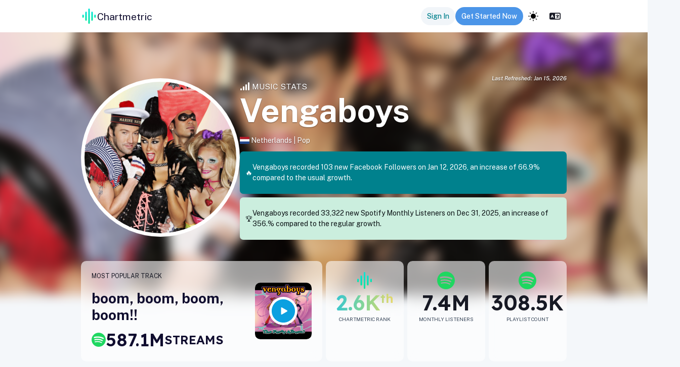

--- FILE ---
content_type: text/html; charset=utf-8
request_url: https://app.chartmetric.com/artist/126
body_size: 156445
content:
<!DOCTYPE html><html lang="en"><head><meta charSet="utf-8"/><meta name="viewport" content="width=device-width"/><meta name="next-head-count" content="2"/><link rel="preconnect" href="https://fonts.gstatic.com" crossorigin=""/><link rel="stylesheet" data-href="https://fonts.googleapis.com/css2?family=Inter:wght@100;300;400;500;700&amp;display=swap"/><link rel="preconnect" href="https://cdnjs.cloudflare.com" crossorigin=""/><link rel="preload" as="style" href="https://cdnjs.cloudflare.com/ajax/libs/flag-icon-css/3.4.3/css/flag-icon.css"/><link rel="stylesheet" href="https://cdnjs.cloudflare.com/ajax/libs/flag-icon-css/3.4.3/css/flag-icon.css" integrity="sha256-jrNAqq4Gy0Gg2b6G6l0n57dPr6N1twCn+JMqY8x3l88=" crossorigin="anonymous"/><link rel="stylesheet" href="https://unpkg.com/leaflet@1.7.1/dist/leaflet.css" integrity="sha512-xodZBNTC5n17Xt2atTPuE1HxjVMSvLVW9ocqUKLsCC5CXdbqCmblAshOMAS6/keqq/sMZMZ19scR4PsZChSR7A==" crossorigin=""/><link rel="icon" href="/images/icons/CMLogo.svg" sizes="32x32"/><link rel="icon" href="/images/icons/CMLogo.svg" sizes="128x128"/><link rel="icon" href="/images/icons/CMLogo.svg" sizes="192x192"/><link rel="icon" href="/images/icons/CMLogo.svg" sizes="512x512"/><link rel="shortcut icon" href="https://storage.googleapis.com/cm-app-assets/images/favicon/android-icon-192x192.png" sizes="196x196"/><link rel="apple-touch-icon" href="https://storage.googleapis.com/cm-app-assets/images/favicon/apple-icon-120x120.png" sizes="120x120"/><link rel="apple-touch-icon" href="https://storage.googleapis.com/cm-app-assets/images/favicon/apple-icon-144x144.png" sizes="144x144"/><link rel="apple-touch-icon" href="https://storage.googleapis.com/cm-app-assets/images/favicon/apple-icon-152x152.png" sizes="152x152"/><link rel="apple-touch-icon" href="https://storage.googleapis.com/cm-app-assets/images/favicon/apple-icon-180x180.png" sizes="180x180"/><meta name="apple-mobile-web-app-title" content="Chartmetric"/><meta name="msapplication-TileColor" content="#FFFFFF"/><meta name="msapplication-TileImage" content="https://storage.googleapis.com/cm-app-assets/images/favicon/favicon-144.png"/><meta name="msapplication-TileColor" content="#fefefe"/><meta name="msapplication-square70x70logo" content="https://storage.googleapis.com/cm-app-assets/images/favicon/favicon-128.png"/><meta name="msapplication-square150x150logo" content="https://storage.googleapis.com/cm-app-assets/images/favicon/favicon-270.png"/><meta name="msapplication-TileImage" content="https://storage.googleapis.com/cm-app-assets/images/favicon/favicon-270.png"/><link rel="preconnect" href="https://fonts.gstatic.com" crossorigin /><link rel="preload" href="/_next/static/css/8bcf8ed19f2e26f5.css" as="style"/><link rel="stylesheet" href="/_next/static/css/8bcf8ed19f2e26f5.css" data-n-g=""/><link rel="preload" href="/_next/static/css/b12a0553c8623e89.css" as="style"/><link rel="stylesheet" href="/_next/static/css/b12a0553c8623e89.css" data-n-p=""/><link rel="preload" href="/_next/static/css/4e0c2222f6abcada.css" as="style"/><link rel="stylesheet" href="/_next/static/css/4e0c2222f6abcada.css" data-n-p=""/><link rel="preload" href="/_next/static/css/029fc2f90e6b0c57.css" as="style"/><link rel="stylesheet" href="/_next/static/css/029fc2f90e6b0c57.css" data-n-p=""/><link rel="preload" href="/_next/static/css/49d05cbcdd1cf17b.css" as="style"/><link rel="stylesheet" href="/_next/static/css/49d05cbcdd1cf17b.css" data-n-p=""/><link rel="preload" href="/_next/static/css/514ec6430a9da97f.css" as="style"/><link rel="stylesheet" href="/_next/static/css/514ec6430a9da97f.css" data-n-p=""/><link rel="preload" href="/_next/static/css/c987b1a90b79a5c7.css" as="style"/><link rel="stylesheet" href="/_next/static/css/c987b1a90b79a5c7.css" data-n-p=""/><link rel="preload" href="/_next/static/css/a8cf3cefc0b47345.css" as="style"/><link rel="stylesheet" href="/_next/static/css/a8cf3cefc0b47345.css" data-n-p=""/><link rel="preload" href="/_next/static/css/bac8bb902c02c8d8.css" as="style"/><link rel="stylesheet" href="/_next/static/css/bac8bb902c02c8d8.css" data-n-p=""/><link rel="preload" href="/_next/static/css/c4b61fe1b17beafa.css" as="style"/><link rel="stylesheet" href="/_next/static/css/c4b61fe1b17beafa.css" data-n-p=""/><link rel="preload" href="/_next/static/css/626ee49c15dea54e.css" as="style"/><link rel="stylesheet" href="/_next/static/css/626ee49c15dea54e.css" data-n-p=""/><link rel="preload" href="/_next/static/css/89841bf9b99c72c4.css" as="style"/><link rel="stylesheet" href="/_next/static/css/89841bf9b99c72c4.css" data-n-p=""/><link rel="preload" href="/_next/static/css/ea9099c02fe1ca49.css" as="style"/><link rel="stylesheet" href="/_next/static/css/ea9099c02fe1ca49.css" data-n-p=""/><noscript data-n-css=""></noscript><script defer="" nomodule="" src="/_next/static/chunks/polyfills-42372ed130431b0a.js"></script><script src="https://kit.fontawesome.com/82a4c1aec2.js" defer="" data-nscript="beforeInteractive"></script><script src="https://cdnjs.cloudflare.com/ajax/libs/proj4js/2.5.0/proj4.js" defer="" data-nscript="beforeInteractive"></script><script src="https://appleid.cdn-apple.com/appleauth/static/jsapi/appleid/1/en_US/appleid.auth.js" defer="" data-nscript="beforeInteractive"></script><script src="/_next/static/chunks/webpack-56bc7ac19e3f492a.js" defer=""></script><script src="/_next/static/chunks/framework-ce9403e0e1458ffa.js" defer=""></script><script src="/_next/static/chunks/main-4611e94ca79d77dd.js" defer=""></script><script src="/_next/static/chunks/pages/_app-955d00403f12c1b3.js" defer=""></script><script src="/_next/static/chunks/711c5f90-53da3ec5f0f4e826.js" defer=""></script><script src="/_next/static/chunks/a70be588-12ea2a9ff378d33e.js" defer=""></script><script src="/_next/static/chunks/fee2969d-f8a1176d6856daed.js" defer=""></script><script src="/_next/static/chunks/7be1d0ec-0d5f8a98a8e97cba.js" defer=""></script><script src="/_next/static/chunks/374bd4ee-05b2709369b491b8.js" defer=""></script><script src="/_next/static/chunks/1e3e90f6-c709a07a25c6a0f5.js" defer=""></script><script src="/_next/static/chunks/c5123d89-8e4c203e71ee9feb.js" defer=""></script><script src="/_next/static/chunks/8c68ea6c-5e305fcd5a3d7f9e.js" defer=""></script><script src="/_next/static/chunks/284e0256-de98f5f03464739f.js" defer=""></script><script src="/_next/static/chunks/62990-890244c8ef0f2920.js" defer=""></script><script src="/_next/static/chunks/25893-a23fbb178c710fbc.js" defer=""></script><script src="/_next/static/chunks/57135-528d941ef8196e76.js" defer=""></script><script src="/_next/static/chunks/49406-ed70fa790b4b15b4.js" defer=""></script><script src="/_next/static/chunks/74582-d3f1b73f58c65bdd.js" defer=""></script><script src="/_next/static/chunks/84790-42b9a205577519c3.js" defer=""></script><script src="/_next/static/chunks/12977-3d09478579f95bd9.js" defer=""></script><script src="/_next/static/chunks/10956-61e8d31400ddb2ae.js" defer=""></script><script src="/_next/static/chunks/85674-9b8763b79f7b8ee4.js" defer=""></script><script src="/_next/static/chunks/9211-37ee9b3a6451edb8.js" defer=""></script><script src="/_next/static/chunks/76762-ab5f58cb972de5bc.js" defer=""></script><script src="/_next/static/chunks/1703-106c8e8a718a939a.js" defer=""></script><script src="/_next/static/chunks/11039-0fd4f0615ca8f6e9.js" defer=""></script><script src="/_next/static/chunks/49554-3317deade7d9e324.js" defer=""></script><script src="/_next/static/chunks/44451-15e30298c1dd399b.js" defer=""></script><script src="/_next/static/chunks/32001-bdb70e5a0682ef0f.js" defer=""></script><script src="/_next/static/chunks/45454-fac0e3d982e04382.js" defer=""></script><script src="/_next/static/chunks/11721-f44a76d6beff7e97.js" defer=""></script><script src="/_next/static/chunks/31883-db35e03635179362.js" defer=""></script><script src="/_next/static/chunks/93038-f40818a6fc789387.js" defer=""></script><script src="/_next/static/chunks/9052-e6beaeea66d00e64.js" defer=""></script><script src="/_next/static/chunks/40752-adf8624b407c4867.js" defer=""></script><script src="/_next/static/chunks/42748-99a2a336f035771c.js" defer=""></script><script src="/_next/static/chunks/9613-62dcdc213c25edaf.js" defer=""></script><script src="/_next/static/chunks/83568-6c65bcd53b61ee51.js" defer=""></script><script src="/_next/static/chunks/5359-94458b9cfaf29b8a.js" defer=""></script><script src="/_next/static/chunks/49126-24b30def7780807b.js" defer=""></script><script src="/_next/static/chunks/27967-d73255e3deb5a5ec.js" defer=""></script><script src="/_next/static/chunks/9973-8bb7e653e3070fc4.js" defer=""></script><script src="/_next/static/chunks/24728-c8346a3c91f463cd.js" defer=""></script><script src="/_next/static/chunks/82582-a4a21ccc394c3bbb.js" defer=""></script><script src="/_next/static/chunks/62964-3dec92d827c90981.js" defer=""></script><script src="/_next/static/chunks/83734-3524fc8d0d4b4885.js" defer=""></script><script src="/_next/static/chunks/5472-fd474f5fe3e4dca1.js" defer=""></script><script src="/_next/static/chunks/79593-72ace30e836a351b.js" defer=""></script><script src="/_next/static/chunks/78738-ccb37bd9190d69c7.js" defer=""></script><script src="/_next/static/chunks/79444-fe9b3f0a5f9a55a2.js" defer=""></script><script src="/_next/static/chunks/56162-0293b45a3e989f7f.js" defer=""></script><script src="/_next/static/chunks/10456-88fb4f740eac4a1e.js" defer=""></script><script src="/_next/static/chunks/14332-e0e6a2eab3e0c6bb.js" defer=""></script><script src="/_next/static/chunks/98993-33316c0d3c910b10.js" defer=""></script><script src="/_next/static/chunks/9923-09e3f688f8f9533d.js" defer=""></script><script src="/_next/static/chunks/38909-f883044773e634b2.js" defer=""></script><script src="/_next/static/chunks/90766-feb6738da49783f5.js" defer=""></script><script src="/_next/static/chunks/23406-cf2baa6a314c618d.js" defer=""></script><script src="/_next/static/chunks/46905-3ae5ee3de2134fab.js" defer=""></script><script src="/_next/static/chunks/26166-bad8f9e4fae517cb.js" defer=""></script><script src="/_next/static/chunks/20151-3d5196fe3281f987.js" defer=""></script><script src="/_next/static/chunks/53441-4dbd67d74f9733a9.js" defer=""></script><script src="/_next/static/chunks/75514-c82d3f1f39d684c2.js" defer=""></script><script src="/_next/static/chunks/88510-97791ecdaf436ed3.js" defer=""></script><script src="/_next/static/chunks/81076-adf7266b2e2452f0.js" defer=""></script><script src="/_next/static/chunks/39126-490289ca49899879.js" defer=""></script><script src="/_next/static/chunks/46866-5503415ba2e94446.js" defer=""></script><script src="/_next/static/chunks/82210-92b639cce3639005.js" defer=""></script><script src="/_next/static/chunks/31879-21dd06d829db52c8.js" defer=""></script><script src="/_next/static/chunks/82833-bb4939912959ff37.js" defer=""></script><script src="/_next/static/chunks/pages/artist/%5Bid%5D-7331a9eb442b22be.js" defer=""></script><script src="/_next/static/27b411102b582e820f95af0b2a57ce2d13fcf224/_buildManifest.js" defer=""></script><script src="/_next/static/27b411102b582e820f95af0b2a57ce2d13fcf224/_ssgManifest.js" defer=""></script><style data-href="https://fonts.googleapis.com/css2?family=Inter:wght@100;300;400;500;700&display=swap">@font-face{font-family:'Inter';font-style:normal;font-weight:100;font-display:swap;src:url(https://fonts.gstatic.com/l/font?kit=UcCO3FwrK3iLTeHuS_nVMrMxCp50SjIw2boKoduKmMEVuLyeMZs&skey=c491285d6722e4fa&v=v20) format('woff')}@font-face{font-family:'Inter';font-style:normal;font-weight:300;font-display:swap;src:url(https://fonts.gstatic.com/l/font?kit=UcCO3FwrK3iLTeHuS_nVMrMxCp50SjIw2boKoduKmMEVuOKfMZs&skey=c491285d6722e4fa&v=v20) format('woff')}@font-face{font-family:'Inter';font-style:normal;font-weight:400;font-display:swap;src:url(https://fonts.gstatic.com/l/font?kit=UcCO3FwrK3iLTeHuS_nVMrMxCp50SjIw2boKoduKmMEVuLyfMZs&skey=c491285d6722e4fa&v=v20) format('woff')}@font-face{font-family:'Inter';font-style:normal;font-weight:500;font-display:swap;src:url(https://fonts.gstatic.com/l/font?kit=UcCO3FwrK3iLTeHuS_nVMrMxCp50SjIw2boKoduKmMEVuI6fMZs&skey=c491285d6722e4fa&v=v20) format('woff')}@font-face{font-family:'Inter';font-style:normal;font-weight:700;font-display:swap;src:url(https://fonts.gstatic.com/l/font?kit=UcCO3FwrK3iLTeHuS_nVMrMxCp50SjIw2boKoduKmMEVuFuYMZs&skey=c491285d6722e4fa&v=v20) format('woff')}@font-face{font-family:'Inter';font-style:normal;font-weight:100;font-display:swap;src:url(https://fonts.gstatic.com/s/inter/v20/UcC73FwrK3iLTeHuS_nVMrMxCp50SjIa2JL7W0Q5n-wU.woff2) format('woff2');unicode-range:U+0460-052F,U+1C80-1C8A,U+20B4,U+2DE0-2DFF,U+A640-A69F,U+FE2E-FE2F}@font-face{font-family:'Inter';font-style:normal;font-weight:100;font-display:swap;src:url(https://fonts.gstatic.com/s/inter/v20/UcC73FwrK3iLTeHuS_nVMrMxCp50SjIa0ZL7W0Q5n-wU.woff2) format('woff2');unicode-range:U+0301,U+0400-045F,U+0490-0491,U+04B0-04B1,U+2116}@font-face{font-family:'Inter';font-style:normal;font-weight:100;font-display:swap;src:url(https://fonts.gstatic.com/s/inter/v20/UcC73FwrK3iLTeHuS_nVMrMxCp50SjIa2ZL7W0Q5n-wU.woff2) format('woff2');unicode-range:U+1F00-1FFF}@font-face{font-family:'Inter';font-style:normal;font-weight:100;font-display:swap;src:url(https://fonts.gstatic.com/s/inter/v20/UcC73FwrK3iLTeHuS_nVMrMxCp50SjIa1pL7W0Q5n-wU.woff2) format('woff2');unicode-range:U+0370-0377,U+037A-037F,U+0384-038A,U+038C,U+038E-03A1,U+03A3-03FF}@font-face{font-family:'Inter';font-style:normal;font-weight:100;font-display:swap;src:url(https://fonts.gstatic.com/s/inter/v20/UcC73FwrK3iLTeHuS_nVMrMxCp50SjIa2pL7W0Q5n-wU.woff2) format('woff2');unicode-range:U+0102-0103,U+0110-0111,U+0128-0129,U+0168-0169,U+01A0-01A1,U+01AF-01B0,U+0300-0301,U+0303-0304,U+0308-0309,U+0323,U+0329,U+1EA0-1EF9,U+20AB}@font-face{font-family:'Inter';font-style:normal;font-weight:100;font-display:swap;src:url(https://fonts.gstatic.com/s/inter/v20/UcC73FwrK3iLTeHuS_nVMrMxCp50SjIa25L7W0Q5n-wU.woff2) format('woff2');unicode-range:U+0100-02BA,U+02BD-02C5,U+02C7-02CC,U+02CE-02D7,U+02DD-02FF,U+0304,U+0308,U+0329,U+1D00-1DBF,U+1E00-1E9F,U+1EF2-1EFF,U+2020,U+20A0-20AB,U+20AD-20C0,U+2113,U+2C60-2C7F,U+A720-A7FF}@font-face{font-family:'Inter';font-style:normal;font-weight:100;font-display:swap;src:url(https://fonts.gstatic.com/s/inter/v20/UcC73FwrK3iLTeHuS_nVMrMxCp50SjIa1ZL7W0Q5nw.woff2) format('woff2');unicode-range:U+0000-00FF,U+0131,U+0152-0153,U+02BB-02BC,U+02C6,U+02DA,U+02DC,U+0304,U+0308,U+0329,U+2000-206F,U+20AC,U+2122,U+2191,U+2193,U+2212,U+2215,U+FEFF,U+FFFD}@font-face{font-family:'Inter';font-style:normal;font-weight:300;font-display:swap;src:url(https://fonts.gstatic.com/s/inter/v20/UcC73FwrK3iLTeHuS_nVMrMxCp50SjIa2JL7W0Q5n-wU.woff2) format('woff2');unicode-range:U+0460-052F,U+1C80-1C8A,U+20B4,U+2DE0-2DFF,U+A640-A69F,U+FE2E-FE2F}@font-face{font-family:'Inter';font-style:normal;font-weight:300;font-display:swap;src:url(https://fonts.gstatic.com/s/inter/v20/UcC73FwrK3iLTeHuS_nVMrMxCp50SjIa0ZL7W0Q5n-wU.woff2) format('woff2');unicode-range:U+0301,U+0400-045F,U+0490-0491,U+04B0-04B1,U+2116}@font-face{font-family:'Inter';font-style:normal;font-weight:300;font-display:swap;src:url(https://fonts.gstatic.com/s/inter/v20/UcC73FwrK3iLTeHuS_nVMrMxCp50SjIa2ZL7W0Q5n-wU.woff2) format('woff2');unicode-range:U+1F00-1FFF}@font-face{font-family:'Inter';font-style:normal;font-weight:300;font-display:swap;src:url(https://fonts.gstatic.com/s/inter/v20/UcC73FwrK3iLTeHuS_nVMrMxCp50SjIa1pL7W0Q5n-wU.woff2) format('woff2');unicode-range:U+0370-0377,U+037A-037F,U+0384-038A,U+038C,U+038E-03A1,U+03A3-03FF}@font-face{font-family:'Inter';font-style:normal;font-weight:300;font-display:swap;src:url(https://fonts.gstatic.com/s/inter/v20/UcC73FwrK3iLTeHuS_nVMrMxCp50SjIa2pL7W0Q5n-wU.woff2) format('woff2');unicode-range:U+0102-0103,U+0110-0111,U+0128-0129,U+0168-0169,U+01A0-01A1,U+01AF-01B0,U+0300-0301,U+0303-0304,U+0308-0309,U+0323,U+0329,U+1EA0-1EF9,U+20AB}@font-face{font-family:'Inter';font-style:normal;font-weight:300;font-display:swap;src:url(https://fonts.gstatic.com/s/inter/v20/UcC73FwrK3iLTeHuS_nVMrMxCp50SjIa25L7W0Q5n-wU.woff2) format('woff2');unicode-range:U+0100-02BA,U+02BD-02C5,U+02C7-02CC,U+02CE-02D7,U+02DD-02FF,U+0304,U+0308,U+0329,U+1D00-1DBF,U+1E00-1E9F,U+1EF2-1EFF,U+2020,U+20A0-20AB,U+20AD-20C0,U+2113,U+2C60-2C7F,U+A720-A7FF}@font-face{font-family:'Inter';font-style:normal;font-weight:300;font-display:swap;src:url(https://fonts.gstatic.com/s/inter/v20/UcC73FwrK3iLTeHuS_nVMrMxCp50SjIa1ZL7W0Q5nw.woff2) format('woff2');unicode-range:U+0000-00FF,U+0131,U+0152-0153,U+02BB-02BC,U+02C6,U+02DA,U+02DC,U+0304,U+0308,U+0329,U+2000-206F,U+20AC,U+2122,U+2191,U+2193,U+2212,U+2215,U+FEFF,U+FFFD}@font-face{font-family:'Inter';font-style:normal;font-weight:400;font-display:swap;src:url(https://fonts.gstatic.com/s/inter/v20/UcC73FwrK3iLTeHuS_nVMrMxCp50SjIa2JL7W0Q5n-wU.woff2) format('woff2');unicode-range:U+0460-052F,U+1C80-1C8A,U+20B4,U+2DE0-2DFF,U+A640-A69F,U+FE2E-FE2F}@font-face{font-family:'Inter';font-style:normal;font-weight:400;font-display:swap;src:url(https://fonts.gstatic.com/s/inter/v20/UcC73FwrK3iLTeHuS_nVMrMxCp50SjIa0ZL7W0Q5n-wU.woff2) format('woff2');unicode-range:U+0301,U+0400-045F,U+0490-0491,U+04B0-04B1,U+2116}@font-face{font-family:'Inter';font-style:normal;font-weight:400;font-display:swap;src:url(https://fonts.gstatic.com/s/inter/v20/UcC73FwrK3iLTeHuS_nVMrMxCp50SjIa2ZL7W0Q5n-wU.woff2) format('woff2');unicode-range:U+1F00-1FFF}@font-face{font-family:'Inter';font-style:normal;font-weight:400;font-display:swap;src:url(https://fonts.gstatic.com/s/inter/v20/UcC73FwrK3iLTeHuS_nVMrMxCp50SjIa1pL7W0Q5n-wU.woff2) format('woff2');unicode-range:U+0370-0377,U+037A-037F,U+0384-038A,U+038C,U+038E-03A1,U+03A3-03FF}@font-face{font-family:'Inter';font-style:normal;font-weight:400;font-display:swap;src:url(https://fonts.gstatic.com/s/inter/v20/UcC73FwrK3iLTeHuS_nVMrMxCp50SjIa2pL7W0Q5n-wU.woff2) format('woff2');unicode-range:U+0102-0103,U+0110-0111,U+0128-0129,U+0168-0169,U+01A0-01A1,U+01AF-01B0,U+0300-0301,U+0303-0304,U+0308-0309,U+0323,U+0329,U+1EA0-1EF9,U+20AB}@font-face{font-family:'Inter';font-style:normal;font-weight:400;font-display:swap;src:url(https://fonts.gstatic.com/s/inter/v20/UcC73FwrK3iLTeHuS_nVMrMxCp50SjIa25L7W0Q5n-wU.woff2) format('woff2');unicode-range:U+0100-02BA,U+02BD-02C5,U+02C7-02CC,U+02CE-02D7,U+02DD-02FF,U+0304,U+0308,U+0329,U+1D00-1DBF,U+1E00-1E9F,U+1EF2-1EFF,U+2020,U+20A0-20AB,U+20AD-20C0,U+2113,U+2C60-2C7F,U+A720-A7FF}@font-face{font-family:'Inter';font-style:normal;font-weight:400;font-display:swap;src:url(https://fonts.gstatic.com/s/inter/v20/UcC73FwrK3iLTeHuS_nVMrMxCp50SjIa1ZL7W0Q5nw.woff2) format('woff2');unicode-range:U+0000-00FF,U+0131,U+0152-0153,U+02BB-02BC,U+02C6,U+02DA,U+02DC,U+0304,U+0308,U+0329,U+2000-206F,U+20AC,U+2122,U+2191,U+2193,U+2212,U+2215,U+FEFF,U+FFFD}@font-face{font-family:'Inter';font-style:normal;font-weight:500;font-display:swap;src:url(https://fonts.gstatic.com/s/inter/v20/UcC73FwrK3iLTeHuS_nVMrMxCp50SjIa2JL7W0Q5n-wU.woff2) format('woff2');unicode-range:U+0460-052F,U+1C80-1C8A,U+20B4,U+2DE0-2DFF,U+A640-A69F,U+FE2E-FE2F}@font-face{font-family:'Inter';font-style:normal;font-weight:500;font-display:swap;src:url(https://fonts.gstatic.com/s/inter/v20/UcC73FwrK3iLTeHuS_nVMrMxCp50SjIa0ZL7W0Q5n-wU.woff2) format('woff2');unicode-range:U+0301,U+0400-045F,U+0490-0491,U+04B0-04B1,U+2116}@font-face{font-family:'Inter';font-style:normal;font-weight:500;font-display:swap;src:url(https://fonts.gstatic.com/s/inter/v20/UcC73FwrK3iLTeHuS_nVMrMxCp50SjIa2ZL7W0Q5n-wU.woff2) format('woff2');unicode-range:U+1F00-1FFF}@font-face{font-family:'Inter';font-style:normal;font-weight:500;font-display:swap;src:url(https://fonts.gstatic.com/s/inter/v20/UcC73FwrK3iLTeHuS_nVMrMxCp50SjIa1pL7W0Q5n-wU.woff2) format('woff2');unicode-range:U+0370-0377,U+037A-037F,U+0384-038A,U+038C,U+038E-03A1,U+03A3-03FF}@font-face{font-family:'Inter';font-style:normal;font-weight:500;font-display:swap;src:url(https://fonts.gstatic.com/s/inter/v20/UcC73FwrK3iLTeHuS_nVMrMxCp50SjIa2pL7W0Q5n-wU.woff2) format('woff2');unicode-range:U+0102-0103,U+0110-0111,U+0128-0129,U+0168-0169,U+01A0-01A1,U+01AF-01B0,U+0300-0301,U+0303-0304,U+0308-0309,U+0323,U+0329,U+1EA0-1EF9,U+20AB}@font-face{font-family:'Inter';font-style:normal;font-weight:500;font-display:swap;src:url(https://fonts.gstatic.com/s/inter/v20/UcC73FwrK3iLTeHuS_nVMrMxCp50SjIa25L7W0Q5n-wU.woff2) format('woff2');unicode-range:U+0100-02BA,U+02BD-02C5,U+02C7-02CC,U+02CE-02D7,U+02DD-02FF,U+0304,U+0308,U+0329,U+1D00-1DBF,U+1E00-1E9F,U+1EF2-1EFF,U+2020,U+20A0-20AB,U+20AD-20C0,U+2113,U+2C60-2C7F,U+A720-A7FF}@font-face{font-family:'Inter';font-style:normal;font-weight:500;font-display:swap;src:url(https://fonts.gstatic.com/s/inter/v20/UcC73FwrK3iLTeHuS_nVMrMxCp50SjIa1ZL7W0Q5nw.woff2) format('woff2');unicode-range:U+0000-00FF,U+0131,U+0152-0153,U+02BB-02BC,U+02C6,U+02DA,U+02DC,U+0304,U+0308,U+0329,U+2000-206F,U+20AC,U+2122,U+2191,U+2193,U+2212,U+2215,U+FEFF,U+FFFD}@font-face{font-family:'Inter';font-style:normal;font-weight:700;font-display:swap;src:url(https://fonts.gstatic.com/s/inter/v20/UcC73FwrK3iLTeHuS_nVMrMxCp50SjIa2JL7W0Q5n-wU.woff2) format('woff2');unicode-range:U+0460-052F,U+1C80-1C8A,U+20B4,U+2DE0-2DFF,U+A640-A69F,U+FE2E-FE2F}@font-face{font-family:'Inter';font-style:normal;font-weight:700;font-display:swap;src:url(https://fonts.gstatic.com/s/inter/v20/UcC73FwrK3iLTeHuS_nVMrMxCp50SjIa0ZL7W0Q5n-wU.woff2) format('woff2');unicode-range:U+0301,U+0400-045F,U+0490-0491,U+04B0-04B1,U+2116}@font-face{font-family:'Inter';font-style:normal;font-weight:700;font-display:swap;src:url(https://fonts.gstatic.com/s/inter/v20/UcC73FwrK3iLTeHuS_nVMrMxCp50SjIa2ZL7W0Q5n-wU.woff2) format('woff2');unicode-range:U+1F00-1FFF}@font-face{font-family:'Inter';font-style:normal;font-weight:700;font-display:swap;src:url(https://fonts.gstatic.com/s/inter/v20/UcC73FwrK3iLTeHuS_nVMrMxCp50SjIa1pL7W0Q5n-wU.woff2) format('woff2');unicode-range:U+0370-0377,U+037A-037F,U+0384-038A,U+038C,U+038E-03A1,U+03A3-03FF}@font-face{font-family:'Inter';font-style:normal;font-weight:700;font-display:swap;src:url(https://fonts.gstatic.com/s/inter/v20/UcC73FwrK3iLTeHuS_nVMrMxCp50SjIa2pL7W0Q5n-wU.woff2) format('woff2');unicode-range:U+0102-0103,U+0110-0111,U+0128-0129,U+0168-0169,U+01A0-01A1,U+01AF-01B0,U+0300-0301,U+0303-0304,U+0308-0309,U+0323,U+0329,U+1EA0-1EF9,U+20AB}@font-face{font-family:'Inter';font-style:normal;font-weight:700;font-display:swap;src:url(https://fonts.gstatic.com/s/inter/v20/UcC73FwrK3iLTeHuS_nVMrMxCp50SjIa25L7W0Q5n-wU.woff2) format('woff2');unicode-range:U+0100-02BA,U+02BD-02C5,U+02C7-02CC,U+02CE-02D7,U+02DD-02FF,U+0304,U+0308,U+0329,U+1D00-1DBF,U+1E00-1E9F,U+1EF2-1EFF,U+2020,U+20A0-20AB,U+20AD-20C0,U+2113,U+2C60-2C7F,U+A720-A7FF}@font-face{font-family:'Inter';font-style:normal;font-weight:700;font-display:swap;src:url(https://fonts.gstatic.com/s/inter/v20/UcC73FwrK3iLTeHuS_nVMrMxCp50SjIa1ZL7W0Q5nw.woff2) format('woff2');unicode-range:U+0000-00FF,U+0131,U+0152-0153,U+02BB-02BC,U+02C6,U+02DA,U+02DC,U+0304,U+0308,U+0329,U+2000-206F,U+20AC,U+2122,U+2191,U+2193,U+2212,U+2215,U+FEFF,U+FFFD}</style><style data-href="https://fonts.googleapis.com/css2?family=Public+Sans:ital,wght@0,100..900;1,100..900&display=swap">@font-face{font-family:'Public Sans';font-style:italic;font-weight:100;font-display:swap;src:url(https://fonts.gstatic.com/l/font?kit=ijwAs572Xtc6ZYQws9YVwnNDZpDyNjGolS673tpRgQcu&skey=b846911a9d7870c5&v=v21) format('woff')}@font-face{font-family:'Public Sans';font-style:italic;font-weight:200;font-display:swap;src:url(https://fonts.gstatic.com/l/font?kit=ijwAs572Xtc6ZYQws9YVwnNDZpDyNjGolS673trRgAcu&skey=b846911a9d7870c5&v=v21) format('woff')}@font-face{font-family:'Public Sans';font-style:italic;font-weight:300;font-display:swap;src:url(https://fonts.gstatic.com/l/font?kit=ijwAs572Xtc6ZYQws9YVwnNDZpDyNjGolS673toPgAcu&skey=b846911a9d7870c5&v=v21) format('woff')}@font-face{font-family:'Public Sans';font-style:italic;font-weight:400;font-display:swap;src:url(https://fonts.gstatic.com/l/font?kit=ijwAs572Xtc6ZYQws9YVwnNDZpDyNjGolS673tpRgAcu&skey=b846911a9d7870c5&v=v21) format('woff')}@font-face{font-family:'Public Sans';font-style:italic;font-weight:500;font-display:swap;src:url(https://fonts.gstatic.com/l/font?kit=ijwAs572Xtc6ZYQws9YVwnNDZpDyNjGolS673tpjgAcu&skey=b846911a9d7870c5&v=v21) format('woff')}@font-face{font-family:'Public Sans';font-style:italic;font-weight:600;font-display:swap;src:url(https://fonts.gstatic.com/l/font?kit=ijwAs572Xtc6ZYQws9YVwnNDZpDyNjGolS673tqPhwcu&skey=b846911a9d7870c5&v=v21) format('woff')}@font-face{font-family:'Public Sans';font-style:italic;font-weight:700;font-display:swap;src:url(https://fonts.gstatic.com/l/font?kit=ijwAs572Xtc6ZYQws9YVwnNDZpDyNjGolS673tq2hwcu&skey=b846911a9d7870c5&v=v21) format('woff')}@font-face{font-family:'Public Sans';font-style:italic;font-weight:800;font-display:swap;src:url(https://fonts.gstatic.com/l/font?kit=ijwAs572Xtc6ZYQws9YVwnNDZpDyNjGolS673trRhwcu&skey=b846911a9d7870c5&v=v21) format('woff')}@font-face{font-family:'Public Sans';font-style:italic;font-weight:900;font-display:swap;src:url(https://fonts.gstatic.com/l/font?kit=ijwAs572Xtc6ZYQws9YVwnNDZpDyNjGolS673tr4hwcu&skey=b846911a9d7870c5&v=v21) format('woff')}@font-face{font-family:'Public Sans';font-style:normal;font-weight:100;font-display:swap;src:url(https://fonts.gstatic.com/l/font?kit=ijwGs572Xtc6ZYQws9YVwllKVG8qX1oyOymuFpi5wA&skey=d896b51311bb3f4e&v=v21) format('woff')}@font-face{font-family:'Public Sans';font-style:normal;font-weight:200;font-display:swap;src:url(https://fonts.gstatic.com/l/font?kit=ijwGs572Xtc6ZYQws9YVwllKVG8qX1oyOymulpm5wA&skey=d896b51311bb3f4e&v=v21) format('woff')}@font-face{font-family:'Public Sans';font-style:normal;font-weight:300;font-display:swap;src:url(https://fonts.gstatic.com/l/font?kit=ijwGs572Xtc6ZYQws9YVwllKVG8qX1oyOymuSJm5wA&skey=d896b51311bb3f4e&v=v21) format('woff')}@font-face{font-family:'Public Sans';font-style:normal;font-weight:400;font-display:swap;src:url(https://fonts.gstatic.com/l/font?kit=ijwGs572Xtc6ZYQws9YVwllKVG8qX1oyOymuFpm5wA&skey=d896b51311bb3f4e&v=v21) format('woff')}@font-face{font-family:'Public Sans';font-style:normal;font-weight:500;font-display:swap;src:url(https://fonts.gstatic.com/l/font?kit=ijwGs572Xtc6ZYQws9YVwllKVG8qX1oyOymuJJm5wA&skey=d896b51311bb3f4e&v=v21) format('woff')}@font-face{font-family:'Public Sans';font-style:normal;font-weight:600;font-display:swap;src:url(https://fonts.gstatic.com/l/font?kit=ijwGs572Xtc6ZYQws9YVwllKVG8qX1oyOymuyJ65wA&skey=d896b51311bb3f4e&v=v21) format('woff')}@font-face{font-family:'Public Sans';font-style:normal;font-weight:700;font-display:swap;src:url(https://fonts.gstatic.com/l/font?kit=ijwGs572Xtc6ZYQws9YVwllKVG8qX1oyOymu8Z65wA&skey=d896b51311bb3f4e&v=v21) format('woff')}@font-face{font-family:'Public Sans';font-style:normal;font-weight:800;font-display:swap;src:url(https://fonts.gstatic.com/l/font?kit=ijwGs572Xtc6ZYQws9YVwllKVG8qX1oyOymulp65wA&skey=d896b51311bb3f4e&v=v21) format('woff')}@font-face{font-family:'Public Sans';font-style:normal;font-weight:900;font-display:swap;src:url(https://fonts.gstatic.com/l/font?kit=ijwGs572Xtc6ZYQws9YVwllKVG8qX1oyOymuv565wA&skey=d896b51311bb3f4e&v=v21) format('woff')}@font-face{font-family:'Public Sans';font-style:italic;font-weight:100 900;font-display:swap;src:url(https://fonts.gstatic.com/s/publicsans/v21/ijwTs572Xtc6ZYQws9YVwnNDTJPax8s3JimW3w.woff2) format('woff2');unicode-range:U+0102-0103,U+0110-0111,U+0128-0129,U+0168-0169,U+01A0-01A1,U+01AF-01B0,U+0300-0301,U+0303-0304,U+0308-0309,U+0323,U+0329,U+1EA0-1EF9,U+20AB}@font-face{font-family:'Public Sans';font-style:italic;font-weight:100 900;font-display:swap;src:url(https://fonts.gstatic.com/s/publicsans/v21/ijwTs572Xtc6ZYQws9YVwnNDTJLax8s3JimW3w.woff2) format('woff2');unicode-range:U+0100-02BA,U+02BD-02C5,U+02C7-02CC,U+02CE-02D7,U+02DD-02FF,U+0304,U+0308,U+0329,U+1D00-1DBF,U+1E00-1E9F,U+1EF2-1EFF,U+2020,U+20A0-20AB,U+20AD-20C0,U+2113,U+2C60-2C7F,U+A720-A7FF}@font-face{font-family:'Public Sans';font-style:italic;font-weight:100 900;font-display:swap;src:url(https://fonts.gstatic.com/s/publicsans/v21/ijwTs572Xtc6ZYQws9YVwnNDTJzax8s3Jik.woff2) format('woff2');unicode-range:U+0000-00FF,U+0131,U+0152-0153,U+02BB-02BC,U+02C6,U+02DA,U+02DC,U+0304,U+0308,U+0329,U+2000-206F,U+20AC,U+2122,U+2191,U+2193,U+2212,U+2215,U+FEFF,U+FFFD}@font-face{font-family:'Public Sans';font-style:normal;font-weight:100 900;font-display:swap;src:url(https://fonts.gstatic.com/s/publicsans/v21/ijwRs572Xtc6ZYQws9YVwnNJfJ7QwOk1Fig.woff2) format('woff2');unicode-range:U+0102-0103,U+0110-0111,U+0128-0129,U+0168-0169,U+01A0-01A1,U+01AF-01B0,U+0300-0301,U+0303-0304,U+0308-0309,U+0323,U+0329,U+1EA0-1EF9,U+20AB}@font-face{font-family:'Public Sans';font-style:normal;font-weight:100 900;font-display:swap;src:url(https://fonts.gstatic.com/s/publicsans/v21/ijwRs572Xtc6ZYQws9YVwnNIfJ7QwOk1Fig.woff2) format('woff2');unicode-range:U+0100-02BA,U+02BD-02C5,U+02C7-02CC,U+02CE-02D7,U+02DD-02FF,U+0304,U+0308,U+0329,U+1D00-1DBF,U+1E00-1E9F,U+1EF2-1EFF,U+2020,U+20A0-20AB,U+20AD-20C0,U+2113,U+2C60-2C7F,U+A720-A7FF}@font-face{font-family:'Public Sans';font-style:normal;font-weight:100 900;font-display:swap;src:url(https://fonts.gstatic.com/s/publicsans/v21/ijwRs572Xtc6ZYQws9YVwnNGfJ7QwOk1.woff2) format('woff2');unicode-range:U+0000-00FF,U+0131,U+0152-0153,U+02BB-02BC,U+02C6,U+02DA,U+02DC,U+0304,U+0308,U+0329,U+2000-206F,U+20AC,U+2122,U+2191,U+2193,U+2212,U+2215,U+FEFF,U+FFFD}</style><style data-href="https://fonts.googleapis.com/css2?family=Readex+Pro:wght@160..700&display=swap">@font-face{font-family:'Readex Pro';font-style:normal;font-weight:200;font-display:swap;src:url(https://fonts.gstatic.com/l/font?kit=SLXnc1bJ7HE5YDoGPuzj_dh8uc7wUy8ZQQyX2KY8TL0kGZN6blTCYUSmgQ&skey=b908a1bc5b6543db&v=v27) format('woff')}@font-face{font-family:'Readex Pro';font-style:normal;font-weight:300;font-display:swap;src:url(https://fonts.gstatic.com/l/font?kit=SLXnc1bJ7HE5YDoGPuzj_dh8uc7wUy8ZQQyX2KY8TL0kGZN6blTCv0SmgQ&skey=b908a1bc5b6543db&v=v27) format('woff')}@font-face{font-family:'Readex Pro';font-style:normal;font-weight:400;font-display:swap;src:url(https://fonts.gstatic.com/l/font?kit=SLXnc1bJ7HE5YDoGPuzj_dh8uc7wUy8ZQQyX2KY8TL0kGZN6blTC4USmgQ&skey=b908a1bc5b6543db&v=v27) format('woff')}@font-face{font-family:'Readex Pro';font-style:normal;font-weight:500;font-display:swap;src:url(https://fonts.gstatic.com/l/font?kit=SLXnc1bJ7HE5YDoGPuzj_dh8uc7wUy8ZQQyX2KY8TL0kGZN6blTC00SmgQ&skey=b908a1bc5b6543db&v=v27) format('woff')}@font-face{font-family:'Readex Pro';font-style:normal;font-weight:600;font-display:swap;src:url(https://fonts.gstatic.com/l/font?kit=SLXnc1bJ7HE5YDoGPuzj_dh8uc7wUy8ZQQyX2KY8TL0kGZN6blTCP0OmgQ&skey=b908a1bc5b6543db&v=v27) format('woff')}@font-face{font-family:'Readex Pro';font-style:normal;font-weight:700;font-display:swap;src:url(https://fonts.gstatic.com/l/font?kit=SLXnc1bJ7HE5YDoGPuzj_dh8uc7wUy8ZQQyX2KY8TL0kGZN6blTCBkOmgQ&skey=b908a1bc5b6543db&v=v27) format('woff')}@font-face{font-family:'Readex Pro';font-style:normal;font-weight:160 700;font-display:swap;src:url(https://fonts.gstatic.com/s/readexpro/v27/SLXYc1bJ7HE5YDoGPuzj_dh8uc7wUy8ZQQyX2Iw1ZEzehiB9Q1U.woff2) format('woff2');unicode-range:U+0600-06FF,U+0750-077F,U+0870-088E,U+0890-0891,U+0897-08E1,U+08E3-08FF,U+200C-200E,U+2010-2011,U+204F,U+2E41,U+FB50-FDFF,U+FE70-FE74,U+FE76-FEFC,U+102E0-102FB,U+10E60-10E7E,U+10EC2-10EC4,U+10EFC-10EFF,U+1EE00-1EE03,U+1EE05-1EE1F,U+1EE21-1EE22,U+1EE24,U+1EE27,U+1EE29-1EE32,U+1EE34-1EE37,U+1EE39,U+1EE3B,U+1EE42,U+1EE47,U+1EE49,U+1EE4B,U+1EE4D-1EE4F,U+1EE51-1EE52,U+1EE54,U+1EE57,U+1EE59,U+1EE5B,U+1EE5D,U+1EE5F,U+1EE61-1EE62,U+1EE64,U+1EE67-1EE6A,U+1EE6C-1EE72,U+1EE74-1EE77,U+1EE79-1EE7C,U+1EE7E,U+1EE80-1EE89,U+1EE8B-1EE9B,U+1EEA1-1EEA3,U+1EEA5-1EEA9,U+1EEAB-1EEBB,U+1EEF0-1EEF1}@font-face{font-family:'Readex Pro';font-style:normal;font-weight:160 700;font-display:swap;src:url(https://fonts.gstatic.com/s/readexpro/v27/SLXYc1bJ7HE5YDoGPuzj_dh8uc7wUy8ZQQyX2Iw_ZEzehiB9Q1U.woff2) format('woff2');unicode-range:U+0102-0103,U+0110-0111,U+0128-0129,U+0168-0169,U+01A0-01A1,U+01AF-01B0,U+0300-0301,U+0303-0304,U+0308-0309,U+0323,U+0329,U+1EA0-1EF9,U+20AB}@font-face{font-family:'Readex Pro';font-style:normal;font-weight:160 700;font-display:swap;src:url(https://fonts.gstatic.com/s/readexpro/v27/SLXYc1bJ7HE5YDoGPuzj_dh8uc7wUy8ZQQyX2Iw-ZEzehiB9Q1U.woff2) format('woff2');unicode-range:U+0100-02BA,U+02BD-02C5,U+02C7-02CC,U+02CE-02D7,U+02DD-02FF,U+0304,U+0308,U+0329,U+1D00-1DBF,U+1E00-1E9F,U+1EF2-1EFF,U+2020,U+20A0-20AB,U+20AD-20C0,U+2113,U+2C60-2C7F,U+A720-A7FF}@font-face{font-family:'Readex Pro';font-style:normal;font-weight:160 700;font-display:swap;src:url(https://fonts.gstatic.com/s/readexpro/v27/SLXYc1bJ7HE5YDoGPuzj_dh8uc7wUy8ZQQyX2IwwZEzehiB9.woff2) format('woff2');unicode-range:U+0000-00FF,U+0131,U+0152-0153,U+02BB-02BC,U+02C6,U+02DA,U+02DC,U+0304,U+0308,U+0329,U+2000-206F,U+20AC,U+2122,U+2191,U+2193,U+2212,U+2215,U+FEFF,U+FFFD}</style></head><body><div id="__next"><section class="Toastify" aria-live="polite" aria-atomic="false" aria-relevant="additions text" aria-label="Notifications Alt+T"></section><div id="cm-modal"></div><div id="whats-this-tooltip"></div><div id="dropdown-menu"></div><div id="tooltip"></div><div class="flex justify-center items-center tw-h-screen"><div class=""><div class="ThrobberLoader_container__CCx7U"><div class="ThrobberLoader_throbberLoader__JHLDt">throbberLoader.loading</div></div></div></div></div><script id="__NEXT_DATA__" type="application/json">{"props":{"pageProps":{"artistInfo":null,"artistBio":null,"auth":null,"ssrAuth":null,"requestedUrl":"https://app.chartmetric.com/artist/126","_nextI18Next":{"initialI18nStore":{"en":{"common":{"codeBlock":{"copyCode":"Copy Code"},"socialUrlAutoSourcePanel":{"title":"URLs Auto-Sourcing Done!","headerTitle":"Setting up artist's data","headerSubtitle":"We're gathering your data. Here's how it works.","headerDescription":"Platform links haven't been sourced recently for this artist. Check back soon for data on these platforms.","tooltip":{"content":"We auto source when an important user enters an artist.","why":"Why auto-source?"},"loading":{"title":"Auto Sourcing URLs...","fetching":"Fetching {{current}}/{{total}} links...","inserting_one":"Inserting {{count}} link...","inserting_other":"Inserting {{count}} links...","inserted_one":"Inserted {{count}} link!","inserted_other":"Inserted {{count}} links!"},"step1":{"title":"Step 1: Connect Platforms","body":"We've identified your profiles on Spotify, Apple Music, TikTok, and Instagram."},"step2":{"title":"Step 2: Data Ingestion","body":"It takes up to 24 hours for us to pull your full historical data and analytics from these platforms."},"info":{"body":"You can explore the dashboard now, but some charts might look empty until the initial sync is complete."},"status":{"added":"Link added successfully!","fetched":"Fetched successfully! We will insert the link shortly","loading":"Fetching...","inserting":"Verifying and inserting...","idle":"Waiting...","notAdded":"Link not added"}},"socialLinks":{"title":"Links","verifiedLink":"Verified Link","unverifiedLink":"Pending Verification","missingLinkEdit":"Missing {{social}} Link","addLink":"Missing {{social}} Link","clickToAdd":"Click on this icon to add a {{social}} link for this artist","add":"Add","cancel":"Cancel","success":"Link added successfully!","missingLink":"Missing Link","streamingService":"Streaming Services","modalTitle":"All Links for {{platform}}","multipleLinks":"There are multiple links associated with this artist.","socialMedia":"Social Media","updateButton":"Update","automaticLink":"Auto-Added","pendingVerification":"Pending Verification","noneditableTooltip":"This artist is already claimed, so link edits are disabled.","verifiedLinks":"Verified Links","verifiedLinksDescription":"These links have been successfully verified","linkPendingDataFetch":"Pending Data Fetch","linkPendingDataFetchDescription":"We are currently fetching data from the following links. This may take up to 24-48 hours.","linkPendingVerification":"Pending Verification","linksPendingVerificationDescription":"We are currently verifying the following links. This may take up to 24-48 hours."},"autocomplete":{"artist":{"pattern1":"artists like ${word} but smaller","pattern2":"artists similar to ${word}","pattern3":"bands that sound like ${word}","pattern4":"discover artists like ${word}","pattern5":"explore artists like ${word}","pattern6":"find artists like ${word}","pattern7":"get artists similar to ${word}","pattern8":"is ${word} touring","pattern9":"is ${word} trending","pattern10":"producers similar to ${word}","pattern11":"similar to ${word}","pattern12":"songs by ${word}","pattern13":"what artists are similar to ${word}","pattern14":"albums by ${word}","pattern15":"tracks by ${word}","pattern16":"music by ${word}","pattern17":"${word} discography","pattern18":"${word} latest album"},"country":{"pattern1":"artists from ${word}","pattern2":"browse artists from ${word}","pattern3":"international artists popular in ${word}","pattern4":"top artists on youtube in ${word}","pattern5":"who are the top artists in ${word}","pattern6":"${word} music","pattern7":"${word} artists","pattern8":"music from ${word}"},"demographics":{"pattern1":"popular with ${word}","pattern2":"who is popular with ${word}","pattern3":"artists popular with ${word}","pattern4":"artists with ${word} audience"},"genre":{"pattern1":"browse ${word} artists","pattern2":"classic ${word} artists","pattern3":"discover new ${word} artists","pattern4":"discover underground ${word}","pattern5":"emerging ${word} artists","pattern6":"explore underground ${word}","pattern7":"explore ${word} music","pattern8":"fastest growing ${word} artists","pattern9":"female ${word} artists","pattern10":"get new releases in ${word}","pattern11":"get trending ${word} music","pattern12":"list of ${word} artists","pattern13":"mainstream ${word} artists","pattern14":"male artists in ${word}","pattern15":"mid-level ${word} artists","pattern16":"modern ${word} artists","pattern17":"most popular ${word} songs","pattern18":"most streamed ${word} artists","pattern19":"new releases in ${word}","pattern20":"next big thing in ${word}","pattern21":"popular ${word} artists","pattern22":"rising stars in ${word}","pattern23":"search for ${word} artists","pattern24":"show me ${word} artists","pattern25":"underground ${word} artists","pattern26":"veteran ${word} artists","pattern27":"what are the top ${word} artists","pattern28":"what's popular in ${word} right now","pattern29":"who are emerging artists in ${word}","pattern30":"who are the best ${word} artists","pattern31":"${word} artists","pattern32":"top ${word} songs","pattern33":"best ${word} albums","pattern34":"popular ${word} music","pattern35":"new ${word} releases","pattern36":"${word} playlists"},"group":{"pattern1":"${word} recommendations","pattern2":"best ${word} music"},"labelStatus":{"pattern1":"artists signed to ${word}"},"lyricsLanguage":{"pattern1":"${word} songs","pattern2":"${word} music","pattern3":"music in ${word}","pattern4":"artists singing in ${word}"},"metric":{"pattern1":"artists with explosive ${word} growth","pattern2":"show top artists by ${word}","pattern3":"who has the most ${word}"},"mood":{"pattern1":"${word} music","pattern2":"${word} songs","pattern3":"music for ${word} mood"},"momentum":{"pattern1":"${word} artists","pattern2":"${word} music"},"musicType":{"pattern1":"top ${word}","pattern2":"popular ${word}","pattern3":"new ${word}","pattern4":"trending ${word}"},"number":{"pattern1":"artists with over ${word} streams","pattern2":"artists with ${word}+ monthly listeners","pattern3":"small artists under ${word} listeners"},"platform":{"pattern1":"explosive growth on ${word}","pattern2":"find artists trending on ${word}","pattern3":"popular on ${word}","pattern4":"trending on ${word}","pattern5":"viral artists on ${word}","pattern6":"who is trending on ${word}","pattern7":"${word} playlists","pattern8":"artists on ${word}"},"region":{"pattern1":"discover artists from ${word}","pattern2":"foreign artists in ${word}","pattern3":"list top artists in ${word}","pattern4":"popular artists in ${word}","pattern5":"popular in ${word}","pattern6":"popular on spotify in ${word}","pattern7":"show artists from ${word}","pattern8":"touring artists in ${word}","pattern9":"what artists are trending in ${word}","pattern10":"${word} songs","pattern11":"${word} music","pattern12":"music from ${word}","pattern13":"concert artists in ${word}","pattern14":"top artists in ${word}","pattern15":"trending in ${word}"},"year":{"pattern1":"albums from ${word}","pattern2":"first release in ${word}","pattern3":"top songs in ${word}","pattern4":"songs from ${word}","pattern5":"best albums of ${word}","pattern6":"music from ${word}","pattern7":"${word} hits","pattern8":"artists performing this ${word}","pattern9":"artists who released music in ${word}","pattern10":"highest growth in ${word}"},"activity":{"pattern1":"music for ${word}","pattern2":"${word} playlist","pattern3":"songs for ${word}"},"word":{"10":"10","50":"50","100":"100","1000":"1000","2015":"2015","2016":"2016","2017":"2017","2018":"2018","2019":"2019","2020":"2020","2021":"2021","2022":"2022","2023":"2023","2024":"2024","2025":"2025","songs":"songs","albums":"albums","playlists":"playlists","song":"song","track":"track","single":"single","hit":"hit","music":"music","tune":"tune","number":"number","piece":"piece","recording":"recording","cut":"cut","banger":"banger","anthem":"anthem","album":"album","LP":"LP","record":"record","release":"release","EP":"EP","mixtape":"mixtape","project":"project","collection":"collection","compilation":"compilation","discography":"discography","hiphop":"hiphop","dance":"dance","pop":"pop","mainstream":"mainstream","electronic":"electronic","rock":"rock","latin":"latin","instrumental":"instrumental","r\u0026b":"r\u0026b","soul":"soul","folk":"folk","african":"african","house":"house","classical":"classical","devotional":"devotional","spiritual":"spiritual","techno":"techno","alternative":"alternative","worldbeat":"worldbeat","indie":"indie","psychedelic":"psychedelic","brazilian":"brazilian","jazz":"jazz","ambient":"ambient","indian":"indian","soundtrack":"soundtrack","christian":"christian","metal":"metal","genres":"genres","style":"style","type":"type","category":"category","sound":"sound","vibe":"vibe","music_style":"music style","musical_style":"musical style","taylor_swift":"taylor swift","the_weeknd":"the weeknd","sabrina_carpenter":"sabrina carpenter","the_beatles":"the beatles","drake":"drake","adele":"adele","ed_sheeran":"ed sheeran","billie_eilish":"billie eilish","post_malone":"post malone","ariana_grande":"ariana grande","dua_lipa":"dua lipa","harry_styles":"harry styles","olivia_rodrigo":"olivia rodrigo","bad_bunny":"bad bunny","bts":"bts","eminem":"eminem","rihanna":"rihanna","kanye_west":"kanye west","coldplay":"coldplay","artist":"artist","band":"band","singer":"singer","musician":"musician","performer":"performer","act":"act","group":"group","duo":"duo","trio":"trio","solo_artist":"solo artist","vocalist":"vocalist","rapper":"rapper","mc":"mc","dj":"dj","producer":"producer","songwriter":"songwriter","talent":"talent","year":"year","released":"released","came_out":"came out","from":"from","in":"in","during":"during","era":"era","period":"period","time":"time","joyful":"joyful","excited":"excited","triumphant":"triumphant","fun":"fun","happy":"happy","sad":"sad","angry":"angry","romantic":"romantic","nostalgic":"nostalgic","energetic":"energetic","calm":"calm","relaxed":"relaxed","intense":"intense","chill":"chill","summer":"summer","urban":"urban","party":"party","road_trip":"road trip","workout":"workout","study":"study","romance":"romance","travel":"travel","relaxation":"relaxation","celebration":"celebration","dancing":"dancing","gaming":"gaming","cooking":"cooking","meditation":"meditation","nature":"nature","driving":"driving","focus":"focus","active":"active","releasing":"releasing","dropped":"dropped","put_out":"put out","launched":"launched","debuted":"debuted","premiered":"premiered","recent":"recent","new":"new","latest":"latest","fresh":"fresh","antarctica":"antarctica","caribbean":"caribbean","central_africa":"central africa","central_america":"central america","central_asia":"central asia","eastern_africa":"eastern africa","eastern_asia":"eastern asia","eastern_europe":"eastern europe","europe":"europe","middle_east":"middle east","north_america":"north america","northern_africa":"northern africa","northern_europe":"northern europe","oceania":"oceania","south_america":"south america","south_asia":"south asia","southeast_asia":"southeast asia","southern_africa":"southern africa","southern_europe":"southern europe","western_africa":"western africa","western_europe":"western europe","united_states":"united states","canada":"canada","united_kingdom":"united kingdom","australia":"australia","germany":"germany","france":"france","japan":"japan","south_korea":"south korea","brazil":"brazil","india":"india","china":"china","mexico":"mexico","spain":"spain","italy":"italy","russia":"russia","explosive_growth":"explosive growth","growth":"growth","steady":"steady","decline":"dormant","gradual_decline":"slowing","emerging":"emerging","growing":"growing","rising":"rising","developing":"developing","up_and_coming":"up and coming","fast_growing":"fast growing","breaking_out":"breaking out","on_the_rise":"on the rise","climbing":"climbing","breakthrough":"breakthrough","established":"established","veteran":"veteran","legacy":"legacy","young":"young","english":"english","spanish":"spanish","french":"french","german":"german","portuguese":"portuguese","italian":"italian","japanese":"japanese","korean":"korean","chinese":"chinese","hindi":"hindi","arabic":"arabic","russian":"russian","spotify":"spotify","apple_music":"apple music","youtube":"youtube","tidal":"tidal","deezer":"deezer","soundcloud":"soundcloud","amazon_music":"amazon music","pandora":"pandora","bandcamp":"bandcamp","shazam":"shazam","instagram":"instagram","tiktok":"tiktok","facebook":"facebook","twitter":"twitter","snapchat":"snapchat","reddit":"reddit","twitch":"twitch","social_media":"social media","unsigned":"unsigned","independent":"independent","signed":"signed","major_label":"major label","record_deal":"record deal","DIY":"DIY","self-released":"self-released","old":"old","gen_z":"gen z","millennial":"millennial","boomer":"boomer","teens":"teens","adults":"adults","male":"male","female":"female","men":"men","women":"women","guys":"guys","girls":"girls","tiktok_followers":"tiktok followers","tiktok_likes":"tiktok likes","tiktok_engagement_rate":"tiktok engagement rate","tiktok_posts":"tiktok posts","tiktok_views":"tiktok views","pandora_monthly_listeners":"pandora monthly listeners","pandora_streams":"pandora streams","pandora_artist_stations":"pandora artist stations","shazams":"shazams","line_music_artist_likes":"line music artist likes","line_music_likes":"line music likes","line_music_video_views":"line music video views","line_music_streams":"line music streams","melon_fans":"melon fans","melon_likes":"melon likes","melon_video_likes":"melon video likes","melon_video_views":"melon video views","spotify_followers":"spotify followers","spotify_monthly_listeners":"spotify monthly listeners","spotify_conversion_rate":"spotify conversion rate","spotify_reach_followers_ratio":"spotify reach / followers ratio","spotify_popularity":"spotify popularity","spotify_playlist_reach":"spotify playlist reach","spotify_playlist_count":"spotify playlist count","youtube_channel_subscribers":"youtube channel subscribers","youtube_channel_views":"youtube channel views","youtube_daily_video_views":"youtube daily video views","youtube_monthly_video_views":"youtube monthly video views","youtube_engagement_rate":"youtube engagement rate","youtube_playlist_count":"youtube playlist count","deezer_fans":"deezer fans","deezer_playlist_count":"deezer playlist count","deezer_playlist_reach":"deezer playlist reach","soundcloud_followers":"soundcloud followers","soundcloud_streams":"soundcloud streams","apple_music_playlist_count":"apple music playlist count","amazon_music_playlist_count":"amazon music playlist count","instagram_followers":"instagram followers","instagram_engagement_rate":"instagram engagement rate","radio_spins":"radio spins","siriusxm_spins":"siriusxm spins","facebook_followers":"facebook followers","facebook_talks":"facebook talks","facebook_likes":"facebook likes","x_followers":"x followers","x_post_count":"x post count","wikipedia_views":"wikipedia views","bandsintown_followers":"bandsintown followers","songkick_fans":"songkick fans","boomplay_streams":"boomplay streams","boomplay_favorites":"boomplay favorites","genius_views":"genius views","twitch_followers":"twitch followers"}},"genericError":"Something went wrong.","magicLinkVerified":"Magic link verified successfully","platformLinkPendingIcon":{"verifiedLinks":"Verified Links","verifiedLinksDescription_one":"{{count}} link successfully verified","verifiedLinksDescription_other":"{{count}} links successfully verified","linksPending_one":"Pending URL","linksPending_other":"Pending URLs","linksPendingDescription_one":"{{count}} link will be retried in 24-48 hours","linksPendingDescription_other":"{{count}} links will be retried in 24-48 hours","linksFailed_one":"Failed URL","linksFailed_other":"Failed URLs","linksFailedDescription_one":"{{count}} link failed after all retries. Unable to get data from the provider.","linksFailedDescription_other":"{{count}} links failed after all retries. Unable to get data from the provider."},"metric":{"airplay_streams":"Airplay Streams","amazon_ed_playlist_count":"Amazon Music Editorial Playlist Count","amazon_playlist_count":"Amazon Music Playlist Count","anghami_followers":"Anghami Followers","anghami_plays":"Anghami Plays","boomplay_comments":"Boomplay Comments","boomplay_favorites":"Boomplay Favorites","boomplay_plays":"Boomplay Plays","boomplay_shares":"Boomplay Shares","boomplay_rank":"Boomplay Rank","bs_followers":"Bandsintown Followers","cm_rank":"Chartmetric Rank","cm_rank_eng":"Chartmetric Engagement Rank","cm_rank_fb":"Chartmetric Facebook Rank","cm_score":"Chartmetric Score","deezer_ed_playlist_count":"Deezer Editorial Playlist Count","deezer_ed_playlist_total_reach":"Deezer Editorial Playlist Total Reach","deezer_fans":"Deezer Fans","deezer_playlist_count":"Deezer Playlist Count","deezer_playlist_total_reach":"Deezer Playlist Total Reach","facebook_followers":"Facebook Followers","fs_likes":"Facebook Likes","fs_talks":"Facebook Talks","genius_pageviews":"Genius Pageviews","ins_followers":"Instagram Followers","ins_likes_avg":"Instagram Average Likes","itunes_ed_playlist_count":"Apple Music Editorial Playlist Count","itunes_playlist_count":"Apple Music Playlist Count","line_music_artist_likes":"Line Music Artist Likes","line_music_likes":"Line Music Likes","line_music_mv_plays":"Line Music Video Plays","line_music_plays":"Line Music Plays","melon_artist_fans":"Melon Artist Fans","melon_likes":"Melon Likes","melon_video_likes":"Melon Video Likes","melon_video_views":"Melon Video Views","pandora_lifetime_stations_added":"Pandora Lifetime Stations Added","pandora_lifetime_streams":"Pandora Lifetime Streams","pandora_listeners_28_day":"Pandora Monthly Listeners","resso_followers":"Resso Followers","shazam_count":"Shazams","siriusxm_streams":"SiriusXM Spins","songkick_fans":"Songkick Fans","soundcloud_followers":"SoundCloud Followers","soundcloud_plays":"SoundCloud Plays","sp_followers":"Spotify Followers","sp_monthly_listeners":"Spotify Monthly Listeners","sp_plays":"Spotify Plays","sp_popularity":"Spotify Popularity","spotify_popularity":"Spotify Popularity","spotify_ed_playlist_count":"Spotify Editorial Playlist Count","spotify_ed_playlist_total_reach":"Spotify Editorial Playlist Total Reach","spotify_playlist_count":"Spotify Playlist Count","spotify_plays":"Spotify Plays","spotify_playlist_total_reach":"Spotify Playlist Total Reach","tiktok_followers":"TikTok Followers","tiktok_likes":"TikTok Likes","tiktok_top_video_comments":"TikTok Top Video Comments","tiktok_top_video_likes":"TikTok Top Video Likes","tiktok_top_video_views":"TikTok Top Video Views","tiktok_top_videos_comments":"TikTok Top Video Comments","tiktok_top_videos_likes":"TikTok Top Video Likes","tiktok_top_videos_views":"TikTok Top Video Views","tiktok_track_posts":"TikTok Videos","ts_followers":"X Followers","ts_retweets":"X Retweets","twitch_followers":"Twitch Followers","twitch_views":"Twitch Views","ws_views":"Wikipedia Views","ycs_subscribers":"YouTube Subscribers","ycs_views":"YouTube Channel Views","youtube_comments":"YouTube Comments","youtube_daily_video_views":"YouTube Daily Video Views","youtube_dislikes":"YouTube Dislikes","youtube_ed_playlist_count":"YouTube Editorial Playlist Count","youtube_ed_playlist_total_reach":"YouTube Editorial Playlist Total Reach","youtube_likes":"YouTube Likes","youtube_monthly_video_views":"YouTube Monthly Video Views","youtube_playlist_count":"YouTube Playlist Count","youtube_playlist_total_reach":"YouTube Playlist Total Reach","youtube_views":"YouTube Views","youtube_monthly_listeners":"YouTube Monthly Audience","default_key":"Default value"},"dimension":{"playlist[]":"Playlist Shortlist","playlist":"Playlist Shortlist","spotify_playlist":"Spotify Playlist","itunes_playlist":"Apple Music Playlist","spotify_chart":{"regional":{"daily":"Spotify Daily Top 50 Chart","weekly":"Spotify Weekly Top 50 Chart"},"viral":{"daily":"Spotify Daily Viral 50 Chart"}},"melon_daily_artist_chart":"Melon Top Artists","apple_music_daily_top_chart":"Apple Music Daily Top 100 Chart","amazon_chart":"Amazon Music Top Tracks","amazon_new_track_chart":"Amazon Music New Tracks","deezer_chart":"Deezer Top Chart","youtube_track_chart":"YouTube Top Tracks","youtube_artist_chart":"YouTube Top Artists"},"platform":{"chartmetric":"Chartmetric","cm":"CM","spotify":"Spotify","applemusic":"Apple Music","apple_music":"Apple Music","deezer":"Deezer","youtube":"YouTube","youtube_shorts":"YouTube Shorts","youtubeforartist":"YouTube for Artists","amazon":"Amazon","amazonmusic":"Amazon Music","beatport":"Beatport","shazam":"Shazam","itunes":"Apple Music","itunes_original":"iTunes","acr":"Airplay","airplay":"Airplay","radio":"Airplay","line":"Line Music","melon":"Melon","qq":"QQ","tiktok":"TikTok","twitch":"Twitch","soundcloud":"SoundCloud","genius":"Genius","siriusxm":"SiriusXM","pandora":"Pandora","instagram":"Instagram","facebook":"Facebook","x":"X","twitter":"X","wikipedia":"Wikipedia","bandsintown":"Bandsintown","boomplay":"Boomplay","tencent":"Tencent","netease":"NetEase","tidal":"Tidal","reddit":"Reddit","pinterest":"Pinterest","songkick":"Songkick","anghami":"Anghami","circle":"Circle","hanteo":"Hanteo","jambase":"JamBase","snap":"Snapchat","bilibili":"Bilibili","weibo":"Weibo","weibosupertopic":"Weibo Super Topic","audiomack":"AudioMack","resso":"Resso","tunefind":"Tunefind","tvmaze":"TVMaze","discogs":"Discogs","website":"Website","musicbrainz":"MusicBrainz","lastfm":"Last.fm","douyin":"Douyin","wikidata":"Wikidata","google_trends":"Google Trends","instagram_reels":"Instagram Reels"},"spotifyDiscoveredOn":{"header":"Artists Discovered by this playlist","subHeader":"These artists have this playlist appear in their 'Discovered On' section on Spotify, which orders playlists that drive streams for this artist","trackModalTitle":"Tracks in {{playlistName}} by {{artistName}}","trackModalTitleNoData":"Tracks in this playlist","trackModal":{"tooltipFormat":"Position: {{position}}","trackPositionTrendModalTitle":"Track Position Trend in Playlist","columns":{"track":"Track","releaseDate":"Release Date","dateAdded":"Date Added to Playlist","trackPosition":"Track Position","peakPosition":"Peak Position","peakDate":"Peak Date","positionStats":"Track Position in Playlist"},"csvColumns":{"track":"Track","releaseDate":"Release Date","dateAdded":"Date Added to Playlist","trackPosition":"Track Position","peakPosition":"Peak Position","peakDate":"Peak Date","positionStats":"Track Position in Playlist"}},"csvColumns":{"artistName":"Artist Name","code2":"Country Code","genreNames":"Genres","ordering":"Discovered On Ranking","rank":"Rank","monthlyListeners":"Monthly Listeners","highestTrackPositionByArtist":"Highest Track Position By Artist","totalTracksByArtist":"Total Tracks By Artist","daysInPlaylist":"Days in Playlist"}},"inactive":"Inactive","inactiveTooltip":"The Inactive badge indicates the artist has discontinued creating or releasing new music, is deceased, or has disbanded (for groups).","hot":"HOT","trending":"Trending","learnMore":"Learn More","lastUpdatedAgo":"Last updated {{agoString}}","panelEmptyMessage":"There does not appear to be any {{title}} Data for this artist","daysAgoSelect":{"option_one":"Current","option_other":"Last {{count, number}} Days","optionAll":"All","placeholder":"Select Range"},"exportCsvButton":{"label":"Export","premiumRestriction":"(Premium  Only)","title":"Download the table data in CSV format"},"expandButton":{"expand":"View in full screen","exit":"Exit full screen"},"downloadButton":{"label":"Download","csvLabel":"Download as CSV","premiumRestriction":"(Premium  Only)","pdfReportLabel":"Download PDF Report"},"refetchButton":{"label":"Refetch Data"},"footerNavButtons":{"next":"Next:","previous":"Previous:"},"followButton":{"followingLabel":"✓ Following {{type}}","notFollowingLabel":"+ Follow {{type}}","followingTitle":"Click to unfollow this {{type}}","notFollowingTitle":"Click to follow this {{type}}","artists":"artist","tracks":"track","albums":"album","playlists":"playlist","increaseLimitModal":{"title":"{{type}} Following Limit Reached","limitReachedTitle":"{{type}} Following Limit Reached","message":"You've reached the maximum limit of {{limit}} followed {{type}}. Please unfollow some {{type}} before following new ones.","premiumMessage":"You're currently following the maximum number of 50 {{type}}. To follow new ones, please unfollow some of your current {{type}} from the Dashboard.","goToDashboard":"Go To Dashboard","upgradePlan":"Upgrade Plan","confirmButtonText":"Change plan","confirmButtonPremiumText":"Manage Following","artists":"artists","tracks":"tracks","albums":"albums","playlists":"playlists","curators":"curators","cancel":"Cancel","followedCount":"{{type}} You Follow ({{count}}/{{totalCount}})","searchPlaceholder":"Enter keyword to search","footer":{"unfollowCount":"You will unfollow {{count}} {{type}}","cancelButton":"Cancel","unfollowButton":"Save Changes","unfollowSuccessMessage":"Successfully saved changes!","unfollowErrorMessage":"An error occurred. Please try again."}}},"formatNumber":"{{value, number}}","formatDate":"{{value, datetime}}","EditLinksModal":{"confirmMessage":"Unsaved URL changes will be lost, do you want to proceed anyway?","dataSourceForm":{"title":"Edit Data Source","description":"Autofetched / Missing Data Sources","note":"*Note: May take up to 24 hours for data to be reflected","submitButton":"Submit","submitDescription":"Save all edited domains {{editedCount, number}}","genericError":"Something went wrong.","invalidUrlError":"Something went wrong. Please fix invalid URLs.","successMessage":"Changes saved successfully!","remove":"Remove","removeRequested":"Requested"},"lockedSourcesForm":{"title":"Locked Data Sources","description":"Connected sources are verified and locked","userReference":"user"},"requestUpdateForm":{"title":"See an incorrect link? Request an Update","requestUpdateButton":"Request Update","errorExistingUrl":"The requested url is the same as the existing url.","genericError":"Something went wrong.","successMessage":"Your request has been submitted, you will be notified by email once it's reviewed."}},"tracksByRecordLabelChart":{"title":"Tracks by Record Labels","info":"The number of tracks by owned by each label in this playlist. The label 'Digital Distribution Trinidad and Tobago' is likely a label owned by UMG.","otherLabels":"Other Labels","recordLabelsRepresented":"Record Labels Represented","NoData":"No data to display","tooltipPercentageText":" {{value, number}} tracks ({{percentage, number}} of total)","tooltipGroupPercentageText":" {{value, number}} tracks ({{percentage, number}} of total {{groupPercentage, number}} of group)","exportOptions":{"viewFullscreen":"View in full screen","printChart":"Print chart","separator":{},"downloadPNG":"Download PNG image","downloadJPEG":"Download JPEG image","downloadPDF":"Download PDF document","downloadSVG":"Download SVG vector image"}},"tagsInfo":{"genres":"Genres","subGenres":"Subgenres","moods":"Moods","activities":"Activities","moodsAndActivities":"Moods and Activities"},"labelTracksModal":{"recordLabel":"Record Label","labels":" Labels","otherLabel":"Other Labels","insideLabel":"Inside","yesterday":"Yesterday","tracksFrom":"Tracks from {{labelName}}","tracksCount":"Tracks: {{numTracks}}","labelTracks":{"recordLabel":"Record Label","tracks":"# of Tracks","group":"% of Group","total":"% of Total"},"labelTableRow":{"track":"Track","position":"Position","score":"CM Score"}},"groupedBarChart":{"emptyData":"No data to display"},"highchartConfig":{"change":"Change","emptyData":"No data to display","dateSelector":{"1m":"1m","3m":"3m","6m":"6m","1y":"1y","all":"All","ytd":"YTD"},"tooltipMessage":"Need to upgrade","followersChart":{"seriesName":"Total {{value}}"},"menuItems":{"downloadCSV":"Download CSV","downloadJPEG":"Download JPEG image","downloadPNG":"Download PNG image","downloadPDF":"Download PDF document","downloadSVG":"Download SVG vector image","downloadXLS":"Download XLS","viewData":"View data table","hideData":"Hide data table","viewFullscreen":"View in full screen","printChart":"Print Chart","rangeSelectorFrom":"From","rangeSelectorTo":"To","shortMonths":{"jan":"Jan","feb":"Feb","mar":"Mar","apr":"Apr","may":"May","jun":"Jun","jul":"Jul","aug":"Aug","sep":"Sep","oct":"Oct","nov":"Nov","dec":"Dec"},"months":{"january":"January","february":"February","march":"March","april":"April","may":"May","june":"June","july":"July","august":"August","septempber":"September","october":"October","november":"November","december":"December"},"weekdays":{"sunday":"Sunday","monday":"Monday","tuesday":"Tuesday","wednesday":"Wednesday","thursday":"Thursday","friday":"Friday","saturday":"Saturday"}},"format":{"inputDateFormat":"%b %e, %Y","millisecond":"%H:%M:%S.%L","second":"%H:%M:%S","minute":"%H:%M","hour":"%H:%M","day":"%e. %b","week":"%e. %b","month":"%b '%y","year":"%y"}},"createNotificationButton":{"label":"Create Notification","imageAlt":"Create Notification"},"smartEventAtDateModal":{"impact":{"pagination_one":"Potential Cause","pagination_other":"Potential Cause ({{current}} of {{count}})","low":"Low Impact","medium":"Medium Impact","high":"High Impact"},"result":"Outcome","album":{"title":{"release":"New Release","album":"New Album","single":"New Single","compilation":"New Compilation"},"dateDescription":"Released on {{date}}"},"instagram":{"title":"New Post","dateDescription":"Posted on {{date}}","likes":"Likes","comments":"Comments"},"tiktok":{"title":"New Post","dateDescription":{"self":"Posted on {{date}}","other":"Posted on {{date}} by @{{username}}"},"likes":"Likes","comments":"Comments","track":"Track"},"songkick":{"title":{"Concert":"Concert","Festival":"Festival","LiveStreamConcert":"Live Stream Concert"},"dateDescription":"Held on {{date}}","periodDescription":"Held from {{startDate}} to {{endDate}}"},"tunefind":{"title":{"Game":"Game Appearance","Movie":"Movie Appearance","Show":"Show Appearance","TV Show":"TV Show Appearance"},"track":"Track","dateDescription":"Aired on {{date}}"},"insight":{"title":"Insight","platform":{"spotify":"Spotify","deezer":"Deezer","tiktok":"Tiktok","youtube":"YouTube","amazon":"Amazon Music","pandora":"Pandora","shazam":"Shazam","beatport":"Beatport","apple_music":"Apple Music","itunes":"Apple Music","soundcloud":"SoundCloud","cm":"Chartmetric"},"metric":{"rank":"Rank","followers":"Followers","listeners":"Listeners","views":"Views","subscribers":"Subscribers","fans":"Fans","popularity":"Popularity","streams":"Lifetime Streams","posts":"Posts"},"section":{"genre":"Genre"},"descritionWithSection":"{{description}} in {{chart}} {{section}}","track":"Track","chart":"Chart","playlist":"Playlist","dateDescription":{"reach":"Reached on {{date}}","change":"Increased on {{date}}","chart_in":"Made in to chart on {{date}}","peak":"Peaked on {{date}}","playlist":"Added to playlist on {{date}}","posted_by_user_with_followers":"Posted on {{date}}"}},"news":{"title":"News Article","dateDescription":"Published on {{date}}"}},"similarArtistModal":{"title":"Neighboring Artists for {{artistName}} (sorted by {{metric}})","cmArtistRank":"Cross-Platform Performance","cmArtistScore":"Chartmetric Score","rankEg":"Engagement Rank","rankFb":"Fan Base Rank","pandoraListeners28Day":"Pandora Monthly Listeners","pandoraLifetimeStreams":"Pandora Streams","pandoraLifetimeStationsAdded":"Pandora Artist Stations","spPopularity":"Spotify Popularity","spFollowers":"Spotify Followers","spMonthlyListeners":"Spotify Monthly Listeners","spListenersToFollowersRatio":"Spotify Monthly Listeners to Followers Ratio","spFollowersToListenersRatio":"Fan Conversion Rate","spPlaylistTotalReach":"Spotify Playlist Reach","numSpPlaylists":"Spotify Playlist Count","numAmPlaylists":"Apple Music Playlist Count","numAzPlaylists":"Amazon Playlist Count","numDePlaylists":"Deezer Playlist Count","numYtPlaylists":"YouTube Playlist Count","deezerFans":"Deezer Fans","dePlaylistTotalReach":"Deezer Playlist Reach","tiktokFollowers":"TikTok Followers","tiktokLikes":"TikTok Likes","tiktokTrackPosts":"TikTok Videos","tiktokTopVideoViews":"TikTok Views of Top Videos","twitchFollowers":"Twitch Followers","tiktokEngagementRate":"TikTok Engagement Rate","fsLikes":"Facebook Likes","fsTalks":"Facebook Talks","facebookTalks":"Facebook Talks","facebookFollowers":"Facebook Followers","tsFollowers":"X Followers","tsTweetCount":"X Post Count","tsRetweets":"X Retweets","insFollowers":"Instagram Followers","insEngagementRate":"Instagram Engagement Rate","ycsViews":"YouTube Channel Views","ycsSubscribers":"YouTube Channel Subscribers","youtubeEngagementRate":"YouTube Engagement Rate","youtubeDailyVideoViews":"YouTube Daily Video Views","youtubeMonthlyVideoViews":"YouTube Monthly Video Views","wsViews":"Wikipedia Views","soundcloudFollowers":"SoundCloud Followers","soundcloudStreams":"SoundCloud Streams","boomplayStreams":"Boomplay Streams","boomplayFavorites":"Boomplay Favorites","boomplayShares":"Boomplay Shares","boomplayComments":"Boomplay Comments","boomplayRankingCurrent":"Boomplay Ranking","bsFollowers":"Bandsintown Followers","lineMusicLikes":"Line Music Artist Likes","lineMusicArtistLikes":"Line Music Likes","lineMusicPlays":"Line Music Plays","lineMusicMvPlays":"Line Music Video Plays","melonArtistFans":"Melon Artist Fans","melonLikes":"Melon Likes","melonVideoLikes":"Melon Videos Likes","melonVideoViews":"Melon Video Views","countryRank":"Country Rank","siriusXmSpins":"SiriusXM Spins","radioSpins":"Radio Spins","geniusViews":"Genius Views","shazamCount":"Shazams","snapFollowers":"Snapchat Followers","anghamiFollowers":"Anghami Followers","anghamiPlays":"Anghami Plays"},"neighboringArtistsTable":{"title":"Neighboring Artists","titleInfo":"Click on different column titles to show neighboring artists based on various metrics. This should help identify and better understand similar acts.","streamingPlatformsOption":"Streaming","socialMediaOption":"Social","counterLabel":"Number of Neighboring Artists:","selectOptionPlaceholder":"Select an option","filterByGenreCheckbox":"Filter by Genre Cluster","filterByGenreCheckboxInfo":"Enable this to view neighboring artists only in the selected artist's genre cluster.","exportCsvFileName":"neighboring_artists","download":"Download","show":"Show","overallArtists":"Overall Artists","score":"Score","naLabel":"N/A","oneDirectionSortMessage":"Sorting in ascending order is not available in this table","columns":{"position":"Position","artist":"Artist","genre":"Genre","chartmetricRank":"Chartmetric Rank","chartmetricScore":"Chartmetric Score","engagementRank":"Engagement Rank","fanBaseRank":"Fan Base Rank","countryRank":"Country Rank","spotifyPopularity":"Spotify Popularity","spotifyFollowers":"Spotify Followers","spotifyMonthlyListeners":"Spotify Monthly Listeners","spotifyFanConversionRate":"Spotify Fan Conversion Rate","spotifyPlaylistReach":"Spotify Playlist Reach","youTubeChannelViews":"YouTube Channel Views","youTubeChannelSubscribers":"YouTube Channel Subscribers","youTubeEngagementRate":"YouTube Engagement Rate","youTubeDailyVideoViews":"YouTube Daily Video Views","youTubeMonthlyVideoViews":"YouTube Monthly Video Views","tikTokEngagements":"TikTok Engagements","tikTokFollowers":"TikTok Followers","tikTokLikes":"TikTok Likes","tikTokPosts":"TikTok Posts","tikTokVideos":"TikTok Videos","tikTokViewsOfTopVideos":"TikTok Views of Top Videos","instagramFollowers":"Instagram Followers","instagramEngagementRate":"Instagram Engagement Rate","soundCloudFollowers":"SoundCloud Followers","soundCloudStreams":"SoundCloud Streams","pandoraMonthlyListeners":"Pandora Monthly Listeners","pandoraStreams":"Pandora Streams","pandoraArtistStations":"Pandora Artist Stations","deezerFans":"Deezer Fans","deezerPlaylistReach":"Deezer Playlist Reach","iTunesPlaylistCount":"Apple Music Playlist Count","amazonPlaylistCount":"Amazon Playlist Count","deezerPlaylistCount":"Deezer Playlist Count","spotifyPlaylistCount":"Spotify Playlist Count","youTubePlaylistCount":"YouTube Playlist Count","boomplayStreams":"Boomplay Streams","boomplayFavorites":"Boomplay Favorites","bandsintownFollowers":"Bandsintown Followers","facebookFollowers":"Facebook Followers","facebookTalks":"Facebook Talks","facebookLikes":"Facebook Likes","twitterFollowers":"X Followers","twitterPostCount":"X Post Count","twitterRetweets":"X Retweets","twitchFollowers":"Twitch Followers","lineLikes":"Line Music Likes","lineArtistLikes":"Line Music Artist Likes","lineStreams":"Line Music Streams","lineVideoViews":"Line Music Video Views","melonFans":"Melon Fans","melonLikes":"Melon Likes","melonVideoLikes":"Melon Video Likes","melonVideoViews":"Melon Video Views","radioSpins":"Radio Spins","siriusXmSpins":"SiriusXM Spins","wikipediaViews":"Wikipedia Views","geniusViews":"Genius Views","shazamCount":"Shazams","bilibiliFollowers":"Bilibili Followers","snapLivetimeViews":"Snap Livetime Views","snapStoryViews":"Snap Story Views","snapSpotlightViews":"Snap Spotlight Views","snapFollowers":"Snap Followers","anghami_plays":"Anghami Plays","anghami_followers":"Anghami Followers"},"downloadOptions":{"title":"Download","csv":"Download as CSV","xls":"Download as XLS"},"anghami_followers":"Anghami Followers"},"neighborArtistsTags":{"clusterInfo":"Common genres for other artists within this cluster are ","readMoreCluster":". Read more about our process on our ","blog":"blog","tag":"{{tag}}","sufficientData":"We do not have sufficient data to generate artists in the same genre cluster. Try turning off 'Filter by genre cluster's' checkbox to see more. We incorporate genre data from various platforms and are always adding new sources. Read more about our process on our "},"helpVideo":{"howToUse":"How to use this section"},"spotifyForArtistBanner":{"newLabel":"NEW","forArtistLabel":"\u003cspan\u003eSpotify\u003c/span\u003e for Artist","learnMoreButton":"Learn More","connectButton":"connect","connectMessage":"Connect your \u003cspan\u003eSpotify for Artist account\u003c/span\u003e to Chartmetric for upgraded data and tracking."},"spotifyForArtistModalContent":{"connectionRequestConfirmed":"Connection Request Confirmed","connectSpotifyForArtists":"Connect Spotify for Artists","selectArtistMessage":"Select Artist for Connection Request","connectArtistButton":"Connect Artist","noArtistToShowMessage":"You are not following any artist. Please visit an artist profile to connect!","noteMessage1":"Note: To connect an artist account you do not follow, simply navigate to their artist page, and select the 'Learn More' call to action, or 'Spotify for Artists Data' in the sidebar.","noteMessage2":"Data is pulled directly from the artist's Spotify for Artists profile and combined with Chartmetric data. This data will be shown only to your Chartmetric account or team. Your data is never shared elsewhere on Chartmetric.","completionViewMessage":"You should see your Spotify for Artist data population on the relevant Artist's Page within 48 hours. If you do not, feel free to contact us at\u0026nbsp;","connectAnotherAccountButton":"Connect another Spotify for Artists account"},"artistInsightModal":{"title":"Social Insights for {{artistName}}","columns":{"metric":"Metric","currentValue":"Current Value","diffPeriod1":"Last 30 Days","diffPeriod2":"Penultimate 30 Days"},"metrics":{"spotifyFollowers":"Spotify Followers","spotifyMonthlyListeners":"Spotify Monthly Listeners","spotifyPopularity":"Spotify Popularity","facebookFollowers":"Facebook Followers","facebookPeopleTalkingAbout":"Facebook People Talking About","instagramFollowers":"Instagram Followers","twitterFollowers":"X Followers","wikipediaViews":"Wikipedia Views","youtubeChannelSubscribers":"YouTube Channel Subscribers","youtubeChannelViews":"YouTube Channel Views","soundcloudFollowers":"SoundCloud Followers","deezerFans":"Deezer Fans","tiktokFollowers":"TikTok Followers","tiktokLikes":"TikTok Likes","twitterRetweets":"X Retweets","twitchFollowers":"Twitch Followers","twitchViewerHours":"Twitch View Hours","bandsintownFans":"Bandsintown Fans","chartmetricRank":"Chartmetric Rank"},"chart":{"title":"Growth rate from 30 days ago","yAxisTitle":"Growth rate (%)","seriesName":"Growth Percentage"}},"dateRangePicker":{"startDate":"Start Date","endDate":"End Date"},"dateRangeCalendar":{"14d":"14D","1m":"1M","3m":"3M","6m":"6M","1y":"1Y","all":"All"},"globalRankingModal":{"title":"{{name}} - {{columnType}} Rankings ({{date}})","tableColumns":{"countryLabel":"COUNTRY","countryTooltip":"Ranking is sorted by the country's GNP (Gross National Product)","cityLabel":"CITY","cityTooltip":"Ranking is sorted by the country's GNP (Gross National Product)","genreLabel":"GENRE","rankLabel":"RANK"},"nameLabel":"Name","labelLabel":"Label","trackLabel":"Track","albumLabel":"Album","countryLabel":"Album","artistsLabel":"Artists","topGenresLabel":"Top Genres","releasedDateLabel":"Released Date","chartmetricRankLabel":"Chartmetric Rank","tagsLabel":"Tags","numberOfTracksLabel":"Number of Tracks","curatedByLabel":"Curated by","frontlineCatalogLabel":"Frontline / Catalog","28DayAddLabel":"28-Day Add","openInAppleMusic":"Open in Apple Music"},"historicalPositionsChart":{"title":"Historical Positions","metric":"Position","noDataMessage":"No data to display","peakPosition":"Peak Position","latestPosition":"Latest Position"},"inputSearch":{"placeholder":"Search"},"paginationFooter":{"label":"Showing {{start}} to {{end}} of {{total}} entries","paginationSelector":{"previous":"Previous","next":"Next"}},"paginationSelector":{"next":"Next","previous":"Previous"},"pageLimitSelect":{"pageLimit":"Page limit:"},"searchArtist":{"placeholder":"Search Artists","alreadySubscribedTitle":"{{artist}} is already included as a subscribed artist","clickToAdd":"Click to add {{artist}} to your subscription"},"searchByTarget":{"target":{"artist_one":"artist","artist_other":"artists","track_one":"track","track_other":"tracks","playlist_one":"playlist","playlist_other":"playlists","curator_one":"curator","curator_other":"curators","album_one":"album","album_other":"albums","station_one":"station","station_other":"stations","city_one":"city","city_other":"cities","country_one":"country","country_other":"countries","songwriter_one":"songwriter","songwriter_other":"songwriters"},"placeholder":"Search {{targets}}","noResult":"No results found","result":{"cmRank":"Rank: {{rank}}","cmScore":"Score: {{score}}"}},"emailVerificationModal":{"title":"Please Verify Email Address","verificationMessage":"Email address must be verified to perform this action","resendButton":"Resend Verification Email","verificationSent":"Verification Email Sent","checkInbox":"Please Check Your Inbox","errorMessage":"Something went wrong while sending verification email. Please try again."},"navbar":{"allOption":"All","notifications":{"errorGettingNotifications":"couldn't get the unread notifications counter","ninetyNinePlus":"99+"},"upgradeTooltip":{"label":"Premium Features","upgrade":"Upgrade your plan","upgradePrem":"Upgrade to Premium","encouraging":"to access more data on Chartmetric!"},"editPlacement":{"save":"Save","edit":"Edit Order","cancel":"Cancel","reset":"Reset to Default"},"search":{"submitMessage":"Your data is submitted and being processed, please check back in a little bit.","placeholder":"Search","mosPlaceholder":"Search ( ⌘ + K )","wosPlaceholder":"Search ( Ctrl + k )","focusedPlaceholder":"Search by Name, URI/URL, ISRC, or UPC","errorMessages":{"notFound":"Not found","notSupportedSearchType":"We don't support this search type yet, please contact support.","genericError":"Something went wrong. Please try again later."},"categories":{"all":"All","artist":"Artists","album":"Albums","track":"Tracks","playlist":"Playlists","curator":"Curators","festival":"Festivals","station":"Stations","country":"Countries","city":"Cities","songwriter":"Songwriters","genres":"Genres","talentSearch":"A\u0026R Rising"},"entities":{"artist":"Artist","album":"Album","track":"Track","playlist":"Playlist","curator":"Curator","songwriter":"Songwriter","country":"Country","city":"City","station":"Station","label":"Label"},"linkNotInDB":"Not in database yet. Interested in contributing?","clickSubmitBelow":"You can add this link to our database by just clicking on the \"submit\" button below.","failedToAddMetadata":"Failed to add metadata, please check that your entered URL to correct","submitButton":"Submit","recentSearchesTitle":"Recent Searches","noRecentSearchesMessage":"No recent searches","topResultsTitle":"Top Results","noResultsMessage":"No Search Results","otherResultTitle":"Other Results","seeMoreResultsButton":"See More Results","addDataMessage":"Can't find what you're looking for?","resultsSections":{"artists":"artists","albums":"albums","tracks":"tracks","spotifyPlaylists":"spotify playlists","appleMusicPlaylists":"apple music playlists","amazonPlaylists":"amazon music playlists","deezerPlaylists":"deezer playlists","youtubePlaylists":"youtube playlists","tidalPlaylists":"tidal playlists","spotifyCurators":"spotify curators","appleMusicCurators":"apple music curators","deezerCurators":"deezer curators","stations":"stations","locations":"locations","cities":"cities","songwriters":"songwriters"},"itemResult":{"populationLabel":"Population: {{population}}","chartmetricRank":"Chartmetric Rank: {{value}}","chartmetricScore":"Chartmetric Score: {{value}}","followers_one":"{{value}} Follower","followers_other":"{{value}} Followers","playlists_one":"{{value}} Playlist","playlists_other":"{{value}} Playlists","platform":{"cm":"Chartmetric","spotify":"Spotify","itunes":"Apple Music","applemusic":"Apple Music","deezer":"Deezer","amazon":"Amazon Music","youtube":"YouTube","tidal":"Tidal","soundcloud":"SoundCloud","acr":"Radio","siriusxm":"SiriusXM"}},"featuresTitle":"Features"},"personal":"Personal","myTeams":"My Chartmetric Teams","billingGroup":"Billing Group","accountManager":"Account Manager","addDataButton":"Add Data","undefined":"Undefined","teams":{"createTeam":"Create a Team","manageTeam":"Manage Teams","createNewTeam":"Create New Team","createNewTeamDescription":"Create a new team by giving a name","addMember":"Add Member","nameLabel":"Name Your Team","nameDescription":"This can be changed later in the team settings.","addEmailManually":"Add '{{email}}' manually","userSameEmail":"You cannot add yourself as a member","cancel":"Cancel","next":"Next","invite":"Invite","name":"Name","email":"Email Address","role":"Role","member":"Member","admin":"Admin","owner":"Owner","teamManagement":"Team Management","teamProfile":"Team Profile","teamProfileDesc":"Here you can edit your team`s details","teamMembers":"Team Members","members":"Members","membersDesc":"Manage the members or invite new members","updateProfile":"Update Profile","remove":"Remove","leaveTeam":"Leave Team","leaveTeamDesc":"If you choose to leave, you will lose access to this team.","searchMembers":"Search by name or email","addMemberButton":"Add a Member","invited":"Invited","removeFromTeam":"Remove from Team","addNewMember":"Add New Member","addNewMemberDesc":"Add new member to the team by entering the info required below","invalidEmail":"Invalid email","userNotFound":"User not found","duplicateEmail":"This email is already in the list","premiumEmailOnly":"We can only add premium users; please upgrade the teammate’s account.","failedToCreateTeam":"Failed to create team. Please try again later.","teamCreated":"Team created successfully","changeTeamIcon":"Change Team Icon","failedToUpdateTeam":"Failed to update team. Please try again later.","teamUpdated":"Team updated successfully","failedToUpdateRole":"Failed to update role. Please try again later.","roleUpdated":"Role updated successfully","memberRemoved":"Member removed successfully","failedToRemoveMember":"Failed to remove member. Please try again later.","memberAdded":"Member added successfully","failedToAddMember":"Failed to add member. Please try again later.","deleteMemberTitle":"Delete Member","deleteConfigText":"Are you sure you want to delete this member?","leaveTeamTitle":"Leave Team","leaveTeamText":"Are you sure you want to leave this team?","failedToLeaveTeam":"Failed to leave team. Please try again later.","teamLeft":"You have left the team","teamPlaceholder":"Create your first team","searchPlaceholder":"Search users by email address","noResults":"No results found"},"help":"Help","addData":"Add Data","accountSettings":"Account Settings","apiOffering":"API","logout":"Logout","categories":{"dashboard":"Dashboard","catalog":"Catalog","tools":"Tools","discovery":"Discovery","marketing":"Marketing","locations":"Locations","airplay":"Airplay","events":"Events","favorites":"Favorites","premiumFeatures":"Premium Features"},"tabs":{"other":"Other","viewAll":"View All","dataAssistant":"Data Assistant","dataAssistantInfo":"Ask questions about music data","dashboard":"Dashboard","dashboardInfo":"Home for everything you follow in the industry","charts":"Charts","chartsInfo":"View detailed analytics by artists or track","discovery":"Discovery","myShortLists":"My shortlists","myShortListsInfo":"Your own curated lists of artists, tracks and albums","listsInfo":"19+ Million playlists updated daily","reports":"Reports Center","reportsInfo":"Build and generate reports on the industry","anr":"A\u0026R","talentSearch":"A\u0026R Rising","anrInfo":"Browse artists by labels","compare":"Compare Pro","compareReport":"Compare Report","genres":"Genres","genresInfo":"Explore music by genre","artists":"Artists","artistsInfo":"11.7+ Million artists updated daily","playlists":"Playlists","playlistsInfo":"27+ Million playlists updated daily","cities":"Cities","citiesInfo":"Music trends in cities worldwide","countries":"Countries","countriesInfo":"Music trends in countries","albums":"Albums","albumsInfo":"Filter \u0026 browse top albums","tracks":"Tracks","tracksInfo":"Browse top tracks","brands":"Brands","influencers":"Influencers","songwriters":"Songwriters","brandsInfo":"Artist association by brand","curators":"Curators","curatorsInfo":"Top curators of playlists","festivals":"Festivals","festivalsInfo":"Music festivals","radio":"Radio","radioInfo":"3000+ Terrestrial and satellite radio stations","siriusXm":"SiriusXM","siriusXmInfo":"SiriusXM stations","songwritersInfo":"1+ Million Songwriters","artistComparisonReport":"Artist Comparison Report","artistComparisonReportInfo":"Select up to 3 artists and compare them by metric","comparisonPro":"Comparison Pro","comparisonProInfo":"Select up to 10 artists, tracks, albums and compare across time","dashboardDropdown":{"albums":"Albums","artists":"Artists","tracks":"Tracks","curators":"Curators","playlists":"Playlists","curatorsPlatform":"{{platform}} Curators","playlistsPlatform":"{{platform}} Playlists","emptyMessage":"This section serves as bookmarks for your dashboard.","emptyMessage2":"Follow any artist, album, track, playlist, or curator, and you'll find them here."},"chartsDropdown":{"spotifyCharts":"Spotify Charts","appleMusicCharts":"Apple Music Charts","amazonCharts":"Amazon Music Charts","deezerCharts":"Deezer Charts","pandoraCharts":"Pandora Charts","soundCloudCharts":"SoundCloud Charts","tiktokCharts":"TikTok Charts","airplay":"Airplay","youtubeCharts":"YouTube Charts","melonCharts":"Melon Charts","lineCharts":"Line Music Charts","tencentMusic":"Tencent Music","qqMusicCharts":"QQ Music Charts","netEaseCharts":"NetEase Charts","beatportCharts":"Beatport Charts","chartmetricCharts":"Chartmetric Charts","top50Viral50":"Top 50/Viral 50","topArtists":"Top Artists","topTracks":"Top Tracks","newMusicFriday":"New Music Friday","spotifyNewMusicFriday":"Spotify NMF","trendingOnPlaylists":"Trending on Playlists","spotifyTrendingOnPlaylists":"Spotify Playlists","freshFinds":"Fresh Finds","dailyTop100":"Daily Top 100","topPlaylists":"Top Playlists","tracksByCity":"Tracks by City","tracksByCountryOrGenre":"Tracks by Country/Genre","albumsByGenres":"Albums by Genres","shazamDiscovery":"Shazam Discovery","videos":"Videos","artists":"Artists","tracks":"Tracks","musicVideos":"Music Videos","trendingMusicVideos":"Trending Music Videos","youtubeTrendingMusicVideos":"YouTube Trending MV","newTracks":"New Tracks","topAlbums":"Top Albums","newAlbums":"New Albums","topThumbHundred":"Top Thumb Hundred","trendsetters":"Trendsetters","topSpins":"Top Spins","toptTracksByCountry":"Top Tracks by Country","topUsers":"Top Users","trendingVideos":"Trending Videos","tiktokTrendingVideos":"Tiktok Trending","trending":"Trending","radioTopTracks":"Radio Top Tracks","radioTopArtists":"Radio Top Artists","siriusXmTopTracks":"SiriusXM Top Tracks","shazamCharts":"Shazam Charts","dailyTracksByCountryOrCityOrGenre":"Daily Tracks by Country/City/Genre","itunesCharts":"Apple Music Charts","albums":"Albums","topMusicVideos":"Top Music Videos","topVideos":"Top Videos","weeklyTopTracksByUni":"Weekly Top Tracks by TME Uni Chart","monthlyTopTracksByWave":"Monthly Top Tracks by TME Wave Chart","qqMusic":"QQ Music","dailyHotTracks":"Daily Hot Tracks","dailyNewTracks":"Daily New Tracks","dailyTrendingTracks":"Daily Trending Tracks","weeklyOriginalTracks":"Weekly Original Tracks","beatport":"Beatport","chartmetricMostFollowedArtists":"Chartmetric's Most Followed Artists","chartmetricMostFollowedTracks":"Chartmetric's Most Followed Tracks","chartmetricMostFollowedPlaylists":"Chartmetric's Most Followed Playlists"},"reportsDropdown":{"generalEmail":"General Email Reports","tiktokEmail":"TikTok Email Reports","adHoc":"Ad-Hoc Reports","intelligent":"Intelligent Reports"},"shortlists":"Shortlists","shortlistsInfo":"Save and Track artists, tracks, and other entities","influencersInfo":"Discover top music influencers"},"anonymousUserOptions":{"logIn":"Log In","signUp":"Sign Up"},"navbarOptions":{"upgradePlan":"Upgrade","feedback":"Provide feedback","shareIdeas":"Share Ideas","language":"Language Selection","notification":"Notifications","announcement":"Feature Announcements","onboardingCenter":"Onboarding Center","setting":"Settings","theme":"Mode Selection"},"navMenu":{"musicTitle":"Music Data Analytics","followedArtistTitle":"Followed Artists","shortlist":"Shortlists"},"navMenuSearch":{"placeholder":"Search for features"}},"notificationsSidebar":{"title":"Notifications","seeInSettingsButton":"See in Settings","seeInSettingsButtonTitle":"Open notification settings","filterButton":"Filter","FilterButtonTitleOpen":"Close notification filter menu","FilterButtonTitleClosed":"Open notification filter menu","successfullyAdded":"Notification added successfully","paywallMessage":"Get \u003cbold\u003enotifications of followed artists and tracks\u003c/bold\u003e by upgrading to \u003cbold\u003ePremium\u003c/bold\u003e","noData":"No Recent Notifications","somethingWentWrong":"Something went wrong, please click\u0026nbsp;\u003cbtn\u003ehere\u003c/btn\u003e\u0026nbsp; to try again.","noNotificationsCreated":"No Notifications Created","addNotificationButton":"Add Notification","tabs":{"all":"Show All","playlists":"Playlists","charts":"Charts"},"addNotification":{"title":"Add Notification","trackLabel":"Track","GenreLabel":"Genre","countryLabel":"Country","chartLabel":"Chart","clearButton":"Clear","addNotificationButton":"Add Notification","playlistNotificationOptions":{"playlist":"Playlist","chart":"Chart"},"playlistChoseRestriction":"You may only choose up to 5 playlists at once.","addArtistExplanation":"You will be notified when the above artist is \u003cstrong\u003eadded to, removed from, or changes position\u003c/strong\u003e in the target playlist(s) or charts(s).","searchPlaylist":{"inputPlaceholder":"Search Playlists...","noData":"No playlists found"},"searchArtistOrTrackPlaceholder":"Search artists or tracks to add target..."},"filters":{"title":"Notification Filters","editorialOnlySwitch":"Editorial Only","selectArtistsLabel":"Select artists to display notifications","selectAllCheckbox":"Select All","resetFiltersButton":"Reset Filters","applyFiltersButton":"Apply Filters"},"chartNames":{"spotifyDailyTop50":"Spotify Daily Top 50","spotifyDailyViral50":"Spotify Daily Viral 50","spotifyWeeklyTop50":"Spotify Weekly Top 50","spotifyWeeklyViral50":"Spotify Weekly Viral 50","iTunesTracksByGenres":"Apple Music Tracks By Genres'","deezerTopTracks":"Deezer Top Tracks","amazonTopTracks":"Amazon Music Top Tracks","youTubeTopTracks":"YouTube Top Tracks"}},"addDataModal":{"title":"Add data to Chartmetric","description":"Paste Spotify, Apple Music, or Deezer URI or URL or ISRC below and click \u003ccode\u003eSubmit\u003c/code\u003e button.","submitButton":"Submit","examplesLabel":"Examples:","artist":"Artist:","album":"Album:","track":"Track:","playlist":"Playlist:","isrcCode":"ISRC code:","redirecting":"Redirecting...","errorMessage":"An error occurred while submitting your link. Please check the format and try again, or contact hi@chartmetric.com for assistance."},"isoCountries":{"global":"Global","af":"Afghanistan","ax":"Aland Islands","al":"Albania","dz":"Algeria","as":"American Samoa","ad":"Andorra","ao":"Angola","ai":"Anguilla","aq":"Antarctica","ag":"Antigua and Barbuda","ar":"Argentina","am":"Armenia","aw":"Aruba","au":"Australia","at":"Austria","az":"Azerbaijan","bs":"Bahamas","bh":"Bahrain","bd":"Bangladesh","bb":"Barbados","by":"Belarus","be":"Belgium","bz":"Belize","bj":"Benin","bm":"Bermuda","bt":"Bhutan","bo":"Bolivia","ba":"Bosnia and Herzegovina","bw":"Botswana","bq":"Bonaire, Sint Eustatius and Saba","bv":"Bouvet Island","br":"Brazil","io":"British Indian Ocean Territory","bn":"Brunei","bg":"Bulgaria","bf":"Burkina Faso","bi":"Burundi","kh":"Cambodia","cm":"Cameroon","ca":"Canada","cv":"Cape Verde","ky":"Cayman Islands","cf":"Central African Republic","td":"Chad","cl":"Chile","cn":"China","cx":"Christmas Island","cc":"Cocos (Keeling) Islands","co":"Colombia","km":"Comoros","ck":"Cook Islands","cr":"Costa Rica","ci":"Côte d'Ivoire","hr":"Croatia","cu":"Cuba","cw":"Curacao","cy":"Cyprus","cz":"Czech Republic","cd":"Democratic Republic of Congo","dk":"Denmark","dj":"Djibouti","dm":"Dominica","do":"Dominican Republic","tp":"East Timor","ec":"Ecuador","eg":"Egypt","sv":"El Salvador","gq":"Equatorial Guinea","er":"Eritrea","ee":"Estonia","et":"Ethiopia","eu":"European Union","fk":"Falkland Islands","fo":"Faroe Islands","fj":"Fiji Islands","fi":"Finland","fr":"France","gf":"French Guiana","pf":"French Polynesia","tf":"French Southern Territories","ga":"Gabon","gm":"Gambia","g1":"General","ge":"Georgia","de":"Germany","gh":"Ghana","gi":"Gibraltar","gr":"Greece","gl":"Greenland","gd":"Grenada","gp":"Guadeloupe","gu":"Guam","gt":"Guatemala","gg":"Guernsey","gn":"Guinea","gw":"Guinea-Bissau","gy":"Guyana","ht":"Haiti","hm":"Heard Island and McDonald Islands","va":"Holy See (Vatican City State)","hn":"Honduras","hk":"Hong Kong","hu":"Hungary","is":"Iceland","in":"India","id":"Indonesia","ir":"Iran","iq":"Iraq","ie":"Ireland","im":"Isle Of Man","il":"Israel","it":"Italy","jm":"Jamaica","jp":"Japan","je":"Jersey","jo":"Jordan","kz":"Kazakhstan","ke":"Kenya","ki":"Kiribati","xk":"Kosovo","kw":"Kuwait","kg":"Kyrgyzstan","la":"Laos","l1":"Latin","lv":"Latvia","lb":"Lebanon","ls":"Lesotho","lr":"Liberia","ly":"Libyan Arab Jamahiriya","li":"Liechtenstein","lt":"Lithuania","lu":"Luxembourg","mo":"Macao","mk":"Macedonia","mg":"Madagascar","mw":"Malawi","my":"Malaysia","mv":"Maldives","ml":"Mali","mt":"Malta","mh":"Marshall Islands","mq":"Martinique","mr":"Mauritania","mu":"Mauritius","yt":"Mayotte","mx":"Mexico","fm":"Micronesia, Federated States of","md":"Moldova","mc":"Monaco","mn":"Mongolia","me":"Montenegro","ms":"Montserrat","ma":"Morocco","mz":"Mozambique","mm":"Myanmar","na":"Namibia","nr":"Nauru","np":"Nepal","nl":"Netherlands","an":"Netherlands Antilles","nc":"New Caledonia","nz":"New Zealand","ni":"Nicaragua","ne":"Niger","ng":"Nigeria","nu":"Niue","nf":"Norfolk Island","mp":"Northern Mariana Islands","kp":"North Korea","no":"Norway","om":"Oman","pk":"Pakistan","pw":"Palau","ps":"Palestine","pa":"Panama","pg":"Papua New Guinea","py":"Paraguay","pe":"Peru","ph":"Philippines","pn":"Pitcairn","pl":"Poland","pt":"Portugal","pr":"Puerto Rico","qa":"Qatar","cg":"Republic of the Congo","re":"Réunion","ro":"Romania","ru":"Russian Federation","rw":"Rwanda","bl":"Saint Barthelemy","sh":"Saint Helena","kn":"Saint Kitts and Nevis","lc":"Saint Lucia","mf":"Saint Martin","pm":"Saint Pierre and Miquelon","vc":"Saint Vincent and the Grenadines","ws":"Samoa","sm":"San Marino","st":"Sao Tome and Principe","sa":"Saudi Arabia","sn":"Senegal","rs":"Serbia","sc":"Seychelles","sl":"Sierra Leone","sg":"Singapore","sx":"Sint Maarten","sk":"Slovakia","si":"Slovenia","sb":"Solomon Islands","so":"Somalia","za":"South Africa","gs":"South Georgia and the South Sandwich Islands","kr":"South Korea","ss":"South Sudan","es":"Spain","lk":"Sri Lanka","sd":"Sudan","sr":"Suriname","sj":"Svalbard and Jan Mayen","sz":"Swaziland","se":"Sweden","ch":"Switzerland","sy":"Syria","tw":"Taiwan","tj":"Tajikistan","tz":"Tanzania","th":"Thailand","tl":"Timor-Leste","tg":"Togo","tk":"Tokelau","to":"Tonga","tt":"Trinidad and Tobago","tn":"Tunisia","tr":"Türkiye","tm":"Turkmenistan","tc":"Turks and Caicos Islands","tv":"Tuvalu","ug":"Uganda","ua":"Ukraine","ae":"United Arab Emirates","gb":"United Kingdom","us":"United States","uk":"United Kingdom","um":"United States Minor Outlying Islands","uy":"Uruguay","uz":"Uzbekistan","vu":"Vanuatu","ve":"Venezuela","vn":"Vietnam","vg":"Virgin Islands, British","vi":"Virgin Islands, U.S.","wf":"Wallis and Futuna","eh":"Western Sahara","ye":"Yemen","yu":"Yugoslavia","zm":"Zambia","zw":"Zimbabwe","xw":"World Wide","xx":"Country","unknown":"Unknown"},"isoNationalities":{"global":"Global","af":"Afghan","ax":"Aland Islander","al":"Albanian","dz":"Algerian","as":"American Samoan","ad":"Andorran","ao":"Angolan","ai":"Anguillan","aq":"Antarctic","ag":"Antiguan or Barbudan","ar":"Argentine","am":"Armenian","aw":"Aruban","au":"Australian","at":"Austrian","az":"Azerbaijani","bs":"Bahamian","bh":"Bahraini","bd":"Bangladeshi","bb":"Barbadian","by":"Belarusian","be":"Belgian","bz":"Belizean","bj":"Beninese","bm":"Bermudian","bt":"Bhutanese","bo":"Bolivian","ba":"Bosnian or Herzegovinian","bw":"Motswana","bv":"Bouvet Islander","br":"Brazilian","io":"British Indian Ocean Territory","bn":"Bruneian","bg":"Bulgarian","bf":"Burkinabe","bi":"Burundian","kh":"Cambodian","cm":"Cameroonian","ca":"Canadian","cv":"Cape Verdean","ky":"Caymanian","cf":"Central African","td":"Chadian","cl":"Chilean","cn":"Chinese","cx":"Christmas Islander","cc":"Cocos Islander","co":"Colombian","km":"Comoran","ck":"Cook Islander","cr":"Costa Rican","ci":"Ivorian","hr":"Croatian","cu":"Cuban","cw":"Curaçaoan","cy":"Cypriot","cz":"Czech","cd":"Congolese (Congo-Kinshasa)","dk":"Danish","dj":"Djiboutian","dm":"Dominican","do":"Dominican","tp":"Timorese","ec":"Ecuadorian","eg":"Egyptian","sv":"Salvadoran","gq":"Equatoguinean","er":"Eritrean","ee":"Estonian","et":"Ethiopian","fk":"Falkland Islander","fo":"Faroese","fj":"Fijian","fi":"Finnish","fr":"French","gf":"French Guianese","pf":"French Polynesian","tf":"French Southern Territories","ga":"Gabonese","gm":"Gambian","g1":"General","ge":"Georgian","de":"German","gh":"Ghanaian","gi":"Gibraltar","gr":"Greek","gl":"Greenlandic","gd":"Grenadian","gp":"Guadeloupean","gu":"Guamanian","gt":"Guatemalan","gg":"Guernsey","gn":"Guinean","gw":"Bissau-Guinean","gy":"Guyanese","ht":"Haitian","hm":"Heard Island and McDonald Islands","va":"Vatican","hn":"Honduran","hk":"Hong Konger","hu":"Hungarian","is":"Icelandic","in":"Indian","id":"Indonesian","ir":"Iranian","iq":"Iraqi","ie":"Irish","im":"Manx","il":"Israeli","it":"Italian","jm":"Jamaican","jp":"Japanese","je":"Jerseyman or Jerseywoman","jo":"Jordanian","kz":"Kazakh","ke":"Kenyan","ki":"I-Kiribati","xk":"Kosovar","kw":"Kuwaiti","kg":"Kyrgyz","la":"Lao","l1":"Latin","lv":"Latvian","lb":"Lebanese","ls":"Mosotho","lr":"Liberian","ly":"Libyan","li":"Liechtenstein","lt":"Lithuanian","lu":"Luxembourgish","mo":"Macanese","mk":"Macedonian","mg":"Malagasy","mw":"Malawian","my":"Malaysian","mv":"Maldivian","ml":"Malian","mt":"Maltese","mh":"Marshallese","mq":"Martiniquais","mr":"Mauritanian","mu":"Mauritian","yt":"Mahoran","mx":"Mexican","fm":"Micronesian","md":"Moldovan","mc":"Monegasque","mn":"Mongolian","me":"Montenegrin","ms":"Montserratian","ma":"Moroccan","mz":"Mozambican","mm":"Burmese","na":"Namibian","nr":"Nauruan","np":"Nepali","nl":"Dutch","an":"Netherlands Antillean","nc":"New Caledonian","nz":"New Zealander","ni":"Nicaraguan","ne":"Nigerien","ng":"Nigerian","nu":"Niuean","nf":"Norfolk Islander","mp":"Northern Mariana Islander","kp":"North Korean","no":"Norwegian","om":"Omani","pk":"Pakistani","pw":"Palauan","ps":"Palestinian","pa":"Panamanian","pg":"Papua New Guinean","py":"Paraguayan","pe":"Peruvian","ph":"Filipino","pn":"Pitcairn Islander","pl":"Polish","pt":"Portuguese","pr":"Puerto Rican","qa":"Qatari","cg":"Congolese (Congo-Brazzaville)","re":"Réunionese","ro":"Romanian","ru":"Russian","rw":"Rwandan","bl":"Saint Barthelemy","sh":"Saint Helenian","kn":"Kittitian or Nevisian","lc":"Saint Lucian","mf":"Saint Martin","pm":"Saint Pierre and Miquelon","vc":"Saint Vincent and the Grenadines","ws":"Samoan","sm":"Sammarinese","st":"Sao Tomean","sa":"Saudi","sn":"Senegalese","rs":"Serbian","sc":"Seychellois","sl":"Sierra Leonean","sg":"Singaporean","sx":"Sint Maarten","sk":"Slovak","si":"Slovene","sb":"Solomon Islander","so":"Somali","za":"South African","gs":"South Georgia and the South Sandwich Islands","kr":"South Korean","ss":"South Sudanese","es":"Spanish","lk":"Sri Lankan","sd":"Sudanese","sr":"Surinamese","sj":"Svalbard and Jan Mayen","sz":"Swazi","se":"Swedish","ch":"Swiss","sy":"Syrian","tw":"Taiwanese","tj":"Tajikistani","tz":"Tanzanian","th":"Thai","tl":"Timorese","tg":"Togolese","tk":"Tokelauan","to":"Tongan","tt":"Trinidadian or Tobagonian","tn":"Tunisian","tr":"Turkish","tm":"Turkmen","tc":"Turks and Caicos Islander","tv":"Tuvaluan","ug":"Ugandan","ua":"Ukrainian","ae":"Emirati","gb":"British","us":"American","um":"United States Minor Outlying Islander","uy":"Uruguayan","uz":"Uzbekistani","vu":"Ni-Vanuatu","ve":"Venezuelan","vn":"Vietnamese","vg":"British Virgin Islander","vi":"U.S. Virgin Islander","wf":"Wallis and Futuna","eh":"Sahrawi","ye":"Yemeni","yu":"Yugoslav","zm":"Zambian","zw":"Zimbabwean","xw":"World Wide","xx":"Nationality","unknown":"Unknown"},"statCard":{"sparklineTooltip":"Rank: {{rank}}","historicalPositionTitle":"Historical Positions ({{daysAgo}})","artists":"Artists:","percentile":"Percentile:","na":"Not Available","topPercentile":"Top {{percentile}}% of {{percentileMetric}}"},"vicinityArtists":{"getVicinityGenreCol":{"artists":"Artists","country":"Country","genreRank":"Genre Rank","cmRank":"Chartmetric Rank","cmScore":"Chartmetric Score"},"getVicinityCountryCol":{"artists":"Artists","genre":"Genre","countryRank":"Country Rank","genreRank":"Genre Rank","cmRank":"Chartmetric Rank","cmScore":"Chartmetric Score"},"getVicinityCol":{"artists":"Artists","genre":"Genre","countryRank":"Country Rank","genreRank":"Genre Rank","cmRank":"Chartmetric Rank","cmScore":"Chartmetric Score","country":"Country"},"throbberLoader":{"loading":"Loading"}},"recentMomentumCategory":{"decline":"Dormant","gradualDecline":"Slowing","steady":"Steady","growth":"Growth","explosiveGrowth":"Explosive Growth"},"contactsModal":{"title":"Edit Contact Information:","bookingAgent":"Booking Agent","recordLabel":"Record Label","pressContact":"Press Contact","generalManager":"General Manager","submit":"Submit"},"switchWithContent":{"card":"Card View","list":"List View","map":"Map View","countries":"Country","cities":"City","total":"Total","percent":"Percent","change":"Change","include":"Include","exclude":"Exclude","audience":"Audience","streaming":"Streaming","social":"Social"},"loginGradient":{"signUpBtnText":"Sign up","signInBtnText":"Sign in","getStartedBtnText":"Get started","logoAltText":"Logo"},"profileNavigator":{"tabs":{"title":"{{entityType}} tabs"}},"artistProfileNavigator":{"subNav":{"artistOverview":"Artist Overview","socialStreamingStats":"Stats \u0026 Trends","milestones":"Milestones","tikTok":"TikTok","youTube":"YouTube","audience":"Audience","playlists":"Playlists","airplay":"Airplay","tvMovieGame":"TV, Movie \u0026 Game Sync","charts":"Charts","tracks":"Tracks","albums":"Albums","concerts":"Concerts","spotifyForArtists":"Spotify for Artists Data","riaaAwards":"RIAA Awards","songwriter":"Top Songwriter","riaaTitleInfo":"From RIAA's Website: RIAA's historic Gold® \u0026 Platinum® Program defines success in the recorded music industry. Originally conceived to honor artists and track sound recording sales, Gold \u0026 Platinum Awards have come to stand as a benchmark of success for any artist—whether they’ve just released their first song or Greatest Hits album."}},"colorDiff":{"na":"Not Available"},"highChartSnsChartModalHeader":{"download":"Download","placeholder":"Events","viewDataTable":"View Data Table","hideDataTable":"Hide Data Table","options":{"releases":"Releases","events":"Concerts","tvmaze":"TV Appearances","flags":"New Post","platformFlags":"{{platform}} Posts","notes":"Notes","tunefind":"TV, Movie \u0026 Game Sync"}},"highchartSnsChart":{"ranges":{"one":"1m","three":"3m","six":"6m","year":"1y","all":"All"}},"multiSelect":{"selectAll":"Select All","placeholder":"Select An Option","only":"Only","allSelectedPlaceholder":"All Options Selected","allSelectedPlaceholderWithType":"All {{type}}s Selected","manySelectedPlaceholder":"{{count}} Options Selected","manySelectedPlaceholderWithType":"{{count}} {{type}}s Selected","tunefindTypeOptions":{"tv":"TV Show","movie":"Movie","game":"Game"},"emptyMessage":"No options available"},"searchSelect":{"noOptionsPlaceholder":"No options available"},"tvAppearancesTable":{"show":"Show","airDate":"Air Date"},"tvAndMovieSyncTable":{"panelHeader":"TV, Movie, and Game Sync","tableName":"TV, Movie, and Game Sync","multiPlaceholder":"Types","allSelectPlaceholder":"Show All Types","columns":{"tracks":"Tracks","title":"Title","type":"Type","airDate":"Air Date","season":"Season","episode":"Episode"},"tunefindTypeOptions":{"tv":"TV Show","movie":"Movie","game":"Game"},"emptyStateMessage":"{{artist}}'s tracks have not been featured in any syncs yet."},"chartInsights":{"title":"Chart Insights","info":"Chart entries and unique tracks from the last {{daysCount}} days","whatsThis":"Change values are calculated over the last {{daysCount}} days. A chart event is counted each time a track is added to a chart. Click on a platform to view.","paywall":"Track top stats across all charts with a break down of all charts events and unique tracks.","overviewPanel":{"updatedDate":"Updated {{date}}","chartEvent":"Chart Entries","uniqTracks":"{{tracks}} unique tracks"},"chartHighlights":{"title":"Top Chart Positions","titleWithCount":"Top {{count}} Chart Positions","platformTitle":"Chart Entries \u0026 Positions","titleWhatsThis":"Click on a panel to view more details.","emptyMessage":"There does not appear to be any Charts Entries \u0026 Positions Data for this artist","info":"Chart entries and unique tracks are aggregated from all charts over the past {{daysCount}} days","platformInfo":"Chart entries and unique tracks from the last 7 days.","whatsThis":"A chart entry is counted each time a track is added to a chart.","topPanel":{"title":"Top {{topValue}}","eventTitle":"Chart Entries","uniqTracks":"{{tracks}} unique tracks","view":"View","viewMore":"View More"},"superlatives":{"na":"N/A","country":"Country","mostCharted":"Most Charted Track ","emptyMessage":"There does not appear to be any Charts Insights Data for this artist","whatsThis":"Most Charted Track is the track with the most chart events over the last 7 days.","chartedLocation":"Most Charted Location ","locationInfo":"Most Charted Location is the top country with the most chart events over the last 7 days.","trendingTracks":"Trending Track ","trendingInfo":"Trending Track is the track with the highest percent change in chart events in the last 7 days.","trendingLocations":"Trending Location ","trendingLocationInfo":"Trending Location is the country with the highest percent change in chart events in the last 7 days."}},"tabs":{"chartEntries":"Chart Entries","uniqueTracks":"Unique Tracks","uniqueAlbums":"Unique Albums"},"chartTopPositionsModal":{"totalChartEntry":"total chart entry across all platforms","totalChartEntries":"total chart entries across all platforms","totalUniqueTrack":"total unique track across all platforms","totalUniqueTracks":"total unique tracks across all platforms"},"chartHighlightsModal":{"positionsSelectPlaceholder":"Top Positions","uniqTracks_one":"unique track","uniqTracks_other":"unique tracks","chartEvents_one":"chart event","chartEvents_other":"chart events","rankLabel":"Top {{rank}}"},"chartInsightsModal":{"insightsDisclaimer":"This modal is pre-filtered; please update filter selections to see additional chart events.","whatsThis":"A chart event is counted each time a track is added to a chart.","columns":{"track":"Track","platform":"Platform","country":"Country","chartType":"Chart Type","peakDate":"Peak Date","peakPosition":"Peak Position","date":"Date","position":"Position","change":"Change","videos":"Videos","album":"Album","viewsInCountry":"Views in Country","city":"City","genre":"Genre","jumpToChart":"Jump to Chart","chartEntries":"Chart Entries","streams":"Streams"}},"chartEventsHeader":{"regional":"Top 50","viral":"Viral 50","tracks":"Top Tracks","albums":"Top Albums","daily":"Daily Top 100","top":"Top Tracks","trending_tracks":"Trending","top_album":"Top Albums","new_album":"Newly Released Albums","regionalDaily":"Daily Top 200","viralDaily":"Daily Viral 50","tracksChart":"Tracks Chart","videos":"Music Videos","trends":"Trending Music Videos","citiesChart":"Cities Chart","popular":"Popular Tracks","breakout":"Breakout Charts","trending":"Trending Tracks","tracksByGenres":"Tracks by Genres","allGenres":"All Genres","others":"Others","allPop":"All Pop","allKPop":"All K-Pop","topTracksByCountry":"Top Tracks by Country","topWeekly":"Top Weekly Tracks","weekly":"Weekly Tracks","monthly":"Monthly Tracks","globalKPop":"Global K-Pop","pop":"Pop Tracks","kPop":"K-Pop Tracks","top100":"Top 100 Tracks","hot100":"Hot 100 Tracks"}},"profileChartsTable":{"title":"All Charts ","titlePlatform":"Platform \u0026 Chart","emptyMessage":"There does not appear to be Charted Tracks Data for this option. Please try selecting other options","info":"Change values are calculated from the last time the track was charting. A chart entry is counted each time a track is added to a chart. Chart Entries are limited to {{limit}} per platform for performance.","payWall":"Track top stats across all charts with a break down of all charts entries and unique tracks.","allCountriesOption":"All Countries","globalOption":"Global","columns":{"chartType":"Chart Type","streamsinCountry":"Streams in Country","genre":"Genres","chartGenre":"Chart Genres","trackGenre":"Track Genres","videos":"Videos","album":"Album","viewsInCountry":"Views in Country","track":"Track","artist":"Artist","platform":"Platform","peakDate":"Peak Date","peakPosition":"Peak Position","trend":"Trend","latestChartedDate":"Latest Charted Date","latestPosition":"Latest Position","dailyChange":"Daily Change","country":"Country","city":"City","jumpToChart":"Jump to Chart","duration":"Duration","isrc":"ISRC"},"profileChartsTableHeader":{"allAlbums":"All Albums","allChartTypes":"All Chart Types","selectAlbum":"Select Album","allTracks":"All Tracks","selectTrack":"Select Track","selectPlatform":"Select Platform","chartType":"Chart Type","chartTypeSelected":"Chart Type: {{selectedLabel}}","chartGenre":"Chart Genre","selectCountry":"Select Country","searchCountries":"Search Countries","regional":"Top 50","viral":"Viral 50","tracks":"Top Tracks","albums":"Top Albums","daily":"Daily Top 100","top":"Top Tracks","new":"Newly Released Tracks","top_album":"Top Albums","new_album":"Newly Released Albums","regionalDaily":"Daily Top 200","viralDaily":"Daily Viral 50","tracksChart":"Tracks Chart","videos":"Music Videos","trends":"Trending Music Videos","allCities":"All Cities","allGenres":"All Genres","duration":{"daily":"Daily","weekly":"Weekly","monthly":"Monthly","yearly":"Yearly","real-time":"Real-Time","semi-yearly":"Semi-Yearly","quarterly":"Quarterly"}},"trendModal":{"title":"Historical {{platform}} Chart Entries -{{name}}","chartPosition":"Chart Position","noData":"No data available"},"amazonChartLimitInfo":"Amazon Charts have been limited to positions 1-500"},"rankingsChart":{"tips":"Click on the graph to see all the chart positions by country and genre for the day"},"listBanner":{"rank":"Rank","revealHigherPerformers":"Reveal higher performers","revealLowerPerformers":"Reveal lower performers","openTrackProfileFor":"Open track profile for {{name}}","openArtistProfileFor":"Open artist profile for {{name}}"},"freeUserStaticPage":{"getPrem":"See Plans and Upgrade","defaultHeader":"Uncover All Actionable Insights Sparkling Growth","defaultContent":"Unlock this and all other features by upgrading your current plan with Chartmetric.","contentCarousel":{"noData":"No data yet","getPremium":"Get Premium","anrTitle1":"Unsigned artists are discovered in the data","anrTitle2":"Artists aren't gaining traction everywhere at once","anrTitle3":"More A\u0026R filters = saved time","anrContent1":"We help you unearth the perfect signing across 15 unique streaming and social media platforms, looking for the largest recent gains in followers, listeners, and so much more...","anrContent2":"We scour 15 platforms for growth from Spotify to Line. With Chartmetric, you can discover hidden-gem artists all over the world.","anrContent3":"We first seek growth in your preferencem provide an \"unsigned\" toggle, as well as genre and country filters, and then offer the ability to see when their first and most recent releases were."},"pageTitle":{"anr-rising":"A\u0026R Rising","compare":"Compare","compare-report":"Artist Comparison Report","brands":"Brand Affiliations List","festivals":"Festivals","charts":"Charts","countries":"Countries List","cities":"Cities List"}},"freeUserUnAccessablePage":{"unAvailable":"is available on our Premium plan","unlockDescription":"Unlock comprehensive analytics and insights for this track and our entire track database with our Premium plan.","upgradeToPremium":"Upgrade to Premium"},"emptySection":{"sorry":"Sorry!","emptySectionComment":"It looks like this section is empty."},"youtubePieChart":{"commentCount":"Comment Count","sentDistribution":"Sentiment Distribution"},"commentsByKeywordModal":{"title":"Top 10 Comments with \"{{keyword}}\"","tableName":"Top 10 Comments with \"{{keyword}}\"","na":"N/A","columns":{"video":"Video","comment":"Comment","likes":"Likes","sentiment":"Sentiment","date":"Date"}},"artistInsights":{"changeInUnits":"Change in {{unit}} (%)","totalTitle":"{{value}} Total","cmArtistRank":{"title":"Chartmetric Rank","unit":"Rank"},"spotifyPopularity":{"title":"Spotify Popularity","unit":"Popularity"},"spotifyFollowers":{"title":"Spotify Followers","unit":"Followers"},"facebookLikes":{"title":"Facebook Likes","unit":"Fans"},"facebookFollowers":{"title":"Facebook Followers","unit":"Followers"},"facebookTalks":{"title":"Facebook Talks","unit":"Talks"},"instagramFollowers":{"title":"Instagram Followers","unit":"Followers"},"twitterFollowers":{"title":"X Followers","unit":"Followers"},"twitterRetweets":{"title":"X Retweets","unit":"Retweets"},"wikipediaViews":{"title":"Wikipedia Views","unit":"Views"},"youtubeChannelSubscribers":{"title":"YouTube Channel Subscribers","unit":"Subscribers"},"youtubeChannelViews":{"title":"YouTube Channel Views","unit":"Views"},"youtubeVideoViews":{"title":"YouTube Video Views","unit":"Views"},"youtubeChannelComments":{"title":"YouTube Channel Comments","unit":"Comments"},"soundcloudFollowers":{"title":"SoundCloud Followers","unit":"Followers"},"spotifyMonthlyListeners":{"title":"Spotify Monthly Listeners","unit":"Listeners"},"deezerFans":{"title":"Deezer Fans","unit":"Fans"},"spotifyPlaylists":{"title":"Spotify Playlists","unit":"Playlists"},"spotifyTotalReach":{"title":"Spotify Playlist Total Reach","unit":"Playlist Followers"},"tiktokFollowers":{"title":"TikTok Followers","unit":"Followers"},"tiktokLikes":{"title":"TikTok Likes","unit":"Likes"},"bandsintownFollowers":{"title":"Bandsintown Followers","unit":"Followers"},"twitchFollowers":{"title":"Twitch Followers","unit":"Followers"},"melonFans":{"title":"Melon Fans","unit":"Fans"},"lineLikes":{"title":"Line Music Likes","unit":"Likes"}},"chartEventsHeader":{"all":"All Chart Types","allTracks":"All Track Chart Types","allAlbums":"All Album Chart Types","regionalDaily":"Daily Top {{value}}","viralDaily":"Daily Viral 50","regionalWeekly":"Weekly Top 50","viralWeekly":"Weekly Viral 50","tracks":"Top Tracks","albums":"Top Albums","daily":"Daily Top 100","top":"Top Tracks","new":"Newly Released Tracks","top_album":"Top Albums","new_album":"Newly Released Albums","tracksChart":"Tracks Chart","videos":"Music Videos","trends":"Trending Music Videos","citiesChart":"Cities Chart","dailyTracks":"Daily Tracks","topTracksByCountry":"Top Tracks by Country","topWeekly":"Top Weekly Tracks","weekly":"Weekly Tracks","monthly":"Monthly Tracks","globalKPop":"Global K-Pop","pop":"Pop Tracks","kPop":"K-Pop Tracks","others":"Other Tracks","top100":"Top 100 Tracks","hot100":"Hot 100 Tracks","new_tracks":"New Tracks","trending_tracks":"Trending","digital":"Digital Tracks","world":"World Album","music":"Music Album","worldArtist":"World Artist","artistsWeeklyListeners":"Top Artists by Weekly Listeners","artistsMonthlyListeners":"Top Artists by Monthly Listeners","artistsWeeklyFollowers":"Top Artists by Weekly Followers","artistsMonthlyFollowers":"Top Artists by Monthly Followers","artistsWeeklyPopularity":"Top Artists by Weekly Popularity","artistsMonthlyPopularity":"Top Artists by Monthly Popularity","artistsWeeklyReach":"Top Artists by Weekly Playlist Reach","artistsMonthlyReach":"Top Artists by Monthly Playlist Reach","artistsWeeklyCount":"Top Artists by Weekly Playlist Count","artistsMonthlyCount":"Top Artists by Monthly Playlist Count","tracksPopularity":"Top Tracks by Popularity","tracksWeeklyPopularity":"Top Tracks by Weekly Popularity","tracksMonthlyPopularity":"Top Tracks by Monthly Popularity","tracksReach":"Top Tracks by Playlist Reach","tracksWeeklyReach":"Top Tracks by Weekly Playlist Reach","tracksMonthlyReach":"Top Tracks by Monthly Playlist Reach","tracksCount":"Top Tracks by Playlist Count","tracksWeeklyCount":"Top Tracks by Weekly Playlist Count","tracksMonthlyCount":"Top Tracks by Monthly Playlist Count"},"pagination":{"jumpToPageLabel":"Jump to page:","goButton":"Go"},"playlistsEvolution":{"largeScaleLabel":"Total Reach","smallScaleLabel":"Count","concerts":"Concerts","releases":"Releases","sync":"TV, Movie \u0026 Game Sync","noHistorical":"We currently do not have any historical playlist data for this {{byType}}.","noData":"No data yet, but we’re keeping an eye out!","noDataDescription":"The artist might not have been featured on {{platform}} playlists yet, or the data is still on its way. Click on other available platforms or refetch data for {{platform}} playlists.","edPlaylistAdd":"Editorial Playlist Adds","spotifyPlaylistEvolution":"Spotify Playlist Evolution","appleMusicPlaylistEvolution":"Apple Music Playlist Evolution","deezerPlaylistEvolution":"Deezer Playlist Evolution","amazonPlaylistEvolution":"Amazon Music Playlist Evolution","youtubePlaylistEvolution":"YouTube Playlist Evolution","soundcloudPlaylistEvolution":"SoundCloud Playlist Evolution","playlistCount":"Playlist Count","playlistTotalReach":"Playlist Total Reach","editorialPlaylistCount":"Editorial Playlist Count","editorialPlaylistTotalReach":"Editorial Playlist Total Reach","events":"Events","entities":{"artist":"Artist","track":"Track","album":"Album"}},"playlistEvolutionSection":{"playlistCount":"Playlist Count","playlistReach":"Playlist Reach","editorialPlaylistCount":"Editorial Playlist Count","editorialPlaylistReach":"Editorial Playlist Reach","userGeneratedPlaylistCount":"User Generated Playlist Count","userGeneratedPlaylistTotalReach":"User Generated Playlist Total Reach","algorithmicPlaylistCount":"Algorithmic Playlist Count","algorithmicPlaylistTotalReach":"Algorithmic Playlist Total Reach","spotifyPlaylistEvolution":"Spotify Playlist Evolution","appleMusicPlaylistEvolution":"Apple Music Playlist Evolution","deezerPlaylistEvolution":"Deezer Playlist Evolution","amazonPlaylistEvolution":"Amazon Music Playlist Evolution"},"eventsAtDateModal":{"somethingWrong":"Something went wrong.","noData":"No data to show for this date","edAddsListTitle":"Editorial Playlist Adds","addSp":"Playlists Added, top 10 sorted by followers","addApp":"Playlists Added","addAz":"Playlists Added","addDez":"Playlists Added, top 10 sorted by fans","remSp":"Playlists Removed, top 10 sorted by followers","remApp":"Playlists Removed","remAz":"Playlists Removed","remDeez":"Playlists Removed, top 10 sorted by fans"},"albumDetailsList":{"alt":"av2","release":"Release Date","albumName":"Album Name","label":"Label","upc":"UPC","defaultTitle":"Album Releases"},"editorialAddsList":{"alt":"playlist image","playlist":"Playlist","track":"Track:","addedDate":"Date Added","position":"Position"},"playlistDetailsList":{"alt":"playlist image","playlist":"Playlist","metricPlaylist":"Playlist {{metric}}","track":"Track:"},"eventsDetailsList":{"whatsThis":"This artist's concert history. The data is provided by Songkick.","altSongKick":"songkick logo","event":"Event","type":"Type","venue":"Venue","capacity":"Capacity"},"announcementDetailsList":{"announcement":"EA announces FIFA 22 that features {{artistName}}'s \"{{trackName}}\"","announcementAlt":"announcement image","trackName":"Track Name","defaultTitle":"Announcement(s)"},"tvDetails":{"header":"TV, Movie, and Game Sync","trackName":"Track Name:","season":"Season:","episode":"Episode:","showAppearance":"TV Show Appearances","show":"Show:","viewShowPage":"View Show Page"},"notesForm":{"header":"Private Note","description":"Once you add a note, it will appear across all other charts. This note is shown only to you.","textPlaceholder":"Enter your note","cap":"Length: {{length}} / 500","save":"Save Note","edit":"Edit Note","delete":"Delete Note","noteDate":"Date:"},"airplay":{"airplayStatsFilters":{"allStations":"All Stations","allTracks":"All Tracks","global":"Global"}},"airplaySpinsTable":{"details":"Details","csvName":"radio_stats_{{date}}","columns":{"track":"Track","station":"Station","plays":"Plays","city":"City","country":"Country","format":"Format","platform":"Platform","aQH":"AQH"}},"airPlaySpinsTrend":{"header":"Radio Station Plays on","plays":"Plays","location":"Location","format":"Format","platform":"Platform","aQH":"AQH","na":"N/A","airTime":"Air Time (UTC)","stationAirtime":"Station Air Time","playedDuration":"Played Duration (Minutes)"},"airplaySummary":{"paywallMessage":"See which radio stations have the most plays.","airplaySummaryHeader":{"header":"Summary Stats","tracksPlaceholder":"All Tracks","trackSearch":"Search Tracks","countriesPlaceholder":"All Countries","countrySearch":"Search Countries","last7":"Last 7 Days","last14":"Last 14 Days","last28":"Last 28 Days","last90":"Last 90 Days"},"airplayOverview":{"title":"Top {{section}} by Plays (Last {{fromDaysAgo}} days)","country":"Country","plays":"{{type}} Plays","global":"% of Global Plays (Last {{fromDaysAgo}} days)","city":"City","station":"Station","track":"Track","trackPlays":"Track Plays","cities":"Cities","countries":"Countries","playsHeader":"Plays","stations":"Stations","modalTableHeader":"Global Total (Last {{fromDaysAgo}} days) = {{total}}","na":"N/A","csvColumns":{"cities":"City count","citiesDiff":"Difference in cities","citiesDiffPercent":"Percentage difference in cities","countries":"Country count","countriesDiff":"Difference in countries","countriesDiffPercent":"Percentage difference in countries","plays":"Play count","playsDiff":"Difference in plays","playsDiffPercent":"Percentage difference in plays","playsRank":"Rank of plays","playsRankDiff":"Difference in play ranks","stations":"Station count","stationsDiff":"Difference in stations","stationsDiffPercent":"Percentage difference in stations"}},"airplayMap":{"caption":"Top 50 Cities by Plays","plays":"Plays","airplaySpinModalHeading":"Airplay Plays in {{name}}"}},"airplayStats":{"header":"Total Plays by {{headerName}}","paywallMessage":"Compare total plays between Tracks, Radio Stations, Countries, and Cities.","station":"Station","country":"Country","city":"City","track":"Track","plays":"Plays","date":"Date","name":"Name","countryCode":"Country Code","chartmetricId":"Chartmetric ID","tracksByStation":"Tracks by Station","airplayStatsNav":{"tracks":"Tracks","stations":"Stations","countries":"Countries","cities":"Cities"},"airplayStatsFilters":{"tracksPlaceholder":"All Tracks","trackSearch":"Search Tracks","stationsPlaceholder":"All Stations","stationsSearch":"Search Stations","countriesPlaceholder":"All Countries","searchCountry":"Search Countries","last7":"Last 7 Days","last14":"Last 14 Days","last28":"Last 28 Days","last90":"Last 90 Days","last180":"Last 180 Days","last365":"Last 365 Days"},"airplayStatsTable":{"selectAll":"Select All","unselectAll":"Unselect All","plays":"Plays"},"airplayStatsChart":{"totalSpins":"Total Spins","nPlays":"{{number}} plays"}},"airplayTracksHeader":{"trackHeader":"Top Countries by Plays","header":"Top Tracks by Plays","allStationsSelected":"All Stations","noStationsSelected":"No stations selected","manyStationsSelectedPlaceholder":"stations selected","stationsPlaceholder":"All Stations","stationsSearch":"Search Stations","search":"Search","selectAll":"Select All","noStationsFound":"No stations found","countriesPlaceholder":"All Countries","searchCountry":"Search Countries","last7":"Last 7 Days","last14":"Last 14 Days","last28":"Last 28 Days","last90":"Last 90 Days","last180":"Last 180 Days","last365":"Last 365 Days"},"airplayTracksTable":{"exportName":"top_tracks_by_spins_last_{{fromDaysAgo}}_days","columns":{"track":"Track","thisWeek":"This Week","lastWeek":"Last Week","lastDays":"Last {{fromDaysAgo}} Days","firstSpin":"First Spin","lastSpin":"Last Spin","totalPlays":"Total Plays","country":"Country","last7":"Last 7 Days","last14":"Last 14 Days","last28":"Last 28 Days","last90":"Last 90 Days","last180":"Last 180 Days","lastYear":"Last Year"},"whatsThis":{"thisWeekWhatsThis":"Rolling 7 day total counting back from yesterday","lastWeekWhatsThis":"Rolling 7 day total starting 7 days ago","thisWeekPlaysWhatsThis":"Rolling 7 day total counting back from yesterday","lastWeeksPlaysWhatsThis":"Rolling 7 day total starting 7 days ago","lastDaysWhatsThis":"Last {{fromDaysAgo}} including today's data, today may not have complete data yet"}},"siriusXm":{"allTracks":"All Tracks","allStations":"All Stations","dateOptions":{"last7":"Last 7 Days","last14":"Last 14 Days","last28":"Last 28 Days","last90":"Last 90 Days","last180":"Last 180 Days","last365":"Last 365 Days"},"siriusXmSummary":{"payWallMessage":"See which radio stations have the most plays.","siriusXmSummaryHeader":{"header":"SiriusXM Summary Stats","searchPlaceholder":"Search Tracks","placeholder":"All Tracks"},"siriusXmOverview":{"title":"Top {{section}} by Plays (Last {{fromDaysAgo}} days)","country":"Country","plays":"{{type}} Plays","global":"% of Global Plays (Last {{fromDaysAgo}} days)","city":"City","station":"Station","stations":"Stations","track":"Track","trackPlays":"Track Plays","trackEarning":"Track Earnings","tableHeader":"Global Total (Last {{fromDaysAgo}} days) = {{plays}}","playButton":"Plays"}},"siriusXmTracks":{"siriusXmTracksHeader":{"header":"Top Tracks by Plays","placeholder":"All Stations","searchPlaceholder":"Search Stations"},"siriusXmTracksTable":{"csvName":"top_tracks_by_spins_last_{{fromDaysAgo}}_days","dynamicSpinsLabel":"Last {{fromDaysAgo}} Days","columns":{"track":"Track","thisWeek":"This Week","lastWeek":"Last Week","lastDays":"Last {{fromDaysAgo}} Days","firstSpin":"First Spin","lastSpin":"Last Spin","totalPlays":"Total Plays","trackName":"Track Name"},"whatsThis":{"dynamic":"Last {{fromDaysAgo}} days including today's data, today may not have complete data yet","thisWeekWhatsThis":"Rolling 7 day total counting back from yesterday","lastWeekWhatsThis":"Rolling 7 day total starting 7 days ago"}}},"siriusXmStats":{"header":"Total Plays by {{headerName}}","name":"Name","iD":"ID","plays":"Plays","playschange":"Plays % change","trend":"Trend","paywall":"Compare total plays between Tracks, Radio Stations, Countries, and Cities.","tabs":{"tracks":"Tracks","stations":"Stations"}},"siriusXmStatsFilters":{"trackPlaceholder":"All Tracks","searchPlaceholder":"Search Tracks","allStations":"All Stations","searchStations":"Search Stations"},"siriusXmStatsTable":{"selectAll":"Select All","unselect":"Unselect All","plays":"Plays"},"siriusXmStatsChart":{"text":"Total Spins"}},"siriusXmSpinsTable":{"columns":{"track":"Track"}},"tracksPanelTable":{"header":"Tracks","headerCollaborators":"Tracks with Collaborators","lastUpdated":"Last Updated: {{date}}","helpVideo":"Tracks","mainArtist":"Main Artist","featuredArtist":"Featured Artist","featuredArtistsModal":{"title":"Featured Artists","more":"+{{count}} More"},"columns":{"ordering":"Track Order","track":"Track","recordLabel":"Record Label","mainArtist":"Main Artist","featuredArtists":"Featured Artists","releaseDate":"Release Date","lastUpdated":"Last Updated","isrc":"ISRC","genres":"Genres","chartmetricScore":"Score","chartmetricScoreTooltip":"Chartmetric Track Score, a proprietary calculation based on various platform metrics. While the displayed scores are rounded to the nearest digit for readability, the actual values contain full decimal values.","spotifyPlaylists":"Spotify Playlists","spotifyStreams":"Spotify Streams","spotifyPopularity":"Spotify Popularity","deezerPlaylists":"Deezer Playlists","spotifyPlaylistTotalReach":"Spotify Playlist Reach","deezerPlaylistTotalReach":"Deezer Playlist Reach","youtubePlaylistTotalReach":"YouTube Playlist Reach","amazonPlaylists":"Amazon Music Playlists","appleMusicPlaylists":"Apple Music Playlists","youTubePlaylists":"YouTube Playlists","youTubeViews":"YouTube Views","youTubeLikes":"YouTube Likes","tikTokVideos":"TikTok Videos","tikTokLikes":"TikTok Likes","tikTokPosts":"TikTok Posts","tikTokViews":"TikTok Views","tikTokTrendingUser":"TikTok Trending User","tikTokTrendingUserLikes":"TikTok Trending User Likes","soundCloudStreams":"SoundCloud Streams","pandoraStreams":"Pandora Streams","pandoraTrackStations":"Pandora Track Stations","geniusViews":"Genius Views","airPlaySpins":"AirPlay Spins","boomplayFavorites":"Boomplay Favorites","boomplayShares":"Boomplay Shares","boomplayComments":"Boomplay Comments","pandoraLifetimeStationsAdded":"Pandora Lifetime Stations Added","explicit":"Explicit","shazamCount":"Shazam Count"},"trackCluster":{"title":"Versions","clusters":{"all":"All","current":"Current","previous":"Previous","next":"Next","remixes":"Remixes","original":"Original","live":"Live","studio":"Studio","radio":"Radio","tv":"TV","movie":"Movie","edits":"Edits","alternate":"Alternate","features":"Features","other":"Other","bonus":"Bonus","commentary":"Commentary","instrumental":"Instrumental","remix":"Remix","version":"Version","clean":"Clean","dub":"Dub","arrangement":"Arrangement","explicit":"Explicit","karaoke":"Karaoke","lofi":"Lo-fi","physical_ver":"Physical Version","cover":"Cover","feat_or_collab":"Features / Collaborations","component":"Component","edit":"Edit","re_release":"Re-release","remaster":"Remaster","compilation_rerelease":"Compilation","acoustic":"Acoustic","alt_ver":"Alt Version"}}},"tracksPanelTableModal":{"title":"{{name}} Track Details","openIn":"Open in {{domain}}","columns":{"artist":"Artist","label":"Label","album":"Album","dateAdded":"Date Added"},"getLeft":{"releaseDate":"Release Date: {{date}}","albumUtc":"UPC: {{upc}}","isrc":"ISRC: {{isrc}}","recordLabel":"Record Label:"}},"tikTokTopVideosTable":{"title":"{{trackId}} Sound Id Details","header":"Popular TikTok Sounds","tableName":"Top Tracks","tikTokVideosModal":{"imgAlt":"playlist cover","postionChartTitle":"Posts","noDataMessage":"No data to display"},"columns":{"soundID":"Sound ID","track":"Track","chartmetricScore":"Chartmetric Score","videos":"Videos","firstVideoDate":"First Video Date","videosTrend":"Videos Trend","percentChange":"Percent Change","views":"Top Videos' Views"},"tooltips":{"views":"Top Videos' Views is a measurement of the total views collected by an artist's tracks on TikTok; note that not every TikTok post can be tracked, and so this is a measurement of views across the most popular videos that use an artist's sounds.","posts":"Change values calculated over 28 days.","firstPostDate":"Earliest release date of top TikTok post from each track."},"postsTrendTooltip":"Posts: {{numPosts, number}}"},"platformTracksTable":{"tableName":"{{name}}'s Top Videos'","columns":{"postID":"Post ID","user":"User","datePosted":"Date Posted","likes":"Likes","comments":"Comments","views":"Views","title":"Video Title"},"getRight":{"content":"{{platform}} Sound"},"getLeft":{"trackName":"Track Name: {{name}}","isrc":"ISRC: {{isrc}}","egRate":"Engagement Rate: {{engagementRate}}","soundId":"Sound ID: {{id}}"}},"switchToggleDropdown":{"allOptions":"All Options","selectAll":"Select All","deselectAll":"Deselect All","searchPlaceholder":"Quick find..."},"artistRecentMomentum":{"any":"Any Network Strength","decline":"Dormant","gradualDecline":"Slowing","steady":"Steady","growth":"Growth","explosiveGrowth":"Explosive Growth","influential":"Influential","prominent":"Prominent","established":"Established","emerging":"Emerging","active":"Active"},"artistCareerStage":{"developing":"Developing","midLevel":"Mid-level","mid-level":"Mid-level","mainstream":"Mainstream","superstar":"Superstar","legendary":"Legendary","undiscovered":"Undiscovered"},"totalLabel":"Total","audienceStats":{"audAnalytics":"Audience Analytics","audDemoWhatsThis":"{{domainName}}  Audience Demographics. Figures are projected based on thorough content analysis.","dataAs":"Data as of ","urlInfo":"The url is linked, but we don't currently have enough data for this profile. It's possible that the subscriber count is too low, or we couldn't find any patterns.","updateLink":"Missing social media URL, update the link ","info":"\u003cb\u003eKnow your audience\u003c/b\u003e by {{domainName}} Followers.","audAnalyticsBy":" Audience Analysis by ","basicPlaceholder":"Select an option","subscribers":"Subscribers","followers":"Followers","comments":"Comments","likes":"Likes","views":"Views","avgLikes":"Avg Likes","avgLikesDescription":"Average sum of likes on the last 30 posts","avgComments":"Avg Comments","avgCommentsDescription":"Average sum of comments on the last 30 posts","egRate":"Engagement Rate","egRateDescription":"Average number of likes divided by number of followers.","jumpTo":"Jump to","overall":"Overall","instagram":"Instagram","youtube":"YouTube","tiktok":"TikTok"},"audienceStatsTopPosts":{"top":"Top","noTopFound":"No top {{postLabel}}s found for this artist.","tiktokPosts":{"likes":"Likes","comments":"Comments","view":"View {{postLabel}}"},"instagramPosts":{"likes":"Likes","comments":"Comments ","view":"View {{postLabel}}"},"youtubePosts":{"view":"View {{postLabel}}","views":"Views"}},"audienceStatsNotableFollowers":{"generalTitle":"Notable {{domain}}","notable":"Notable","viewMore":"View More","name":"Name","handle":"Handle","followers":"Followers","subscribers":"Subscribers","noData":"No Data Available","country":"Country"},"instagramStats":{"subscribers":"Subscribers","comments":"Comments","likes":"Likes","affinityDefinition":"The affinity of a brand is a measure of how much this audience is interested in the brand compared to Instagram users on average. E.g. 2.0x affinity score means that followers of this {{type}} are twice as interested as the average user, while 0.5x affinity score means that followers of this {{type}} are half as interested as the average user.","other":"Other","primaryIgAud":"Primary Instagram Audience: ","noData":"No data found","audLanguage":"Audience Languages","whatsThis":"Historical {{instagram}} language determined by analyzing captions of recent posts.","topCountries":"Top Countries","country":"Country","topCities":"Top Cities","city":"City","title":"Artists with Similar Instagram Audience","info":"We summarize the Instagram account's audience traits and group accounts by those traits. We call these groups “clusters”. You can see who else shares similar audience traits.","imgAlt":"No data","audIgInfo":"We summarize the Instagram account's audience traits and group accounts by those traits. We call these groups “clusters”. You can see your audience's most distinct characteristics and who else shares similar audience traits.","audEthnicity":"Audience Ethnicity","ethnicity":"Ethnicity","audWhatsThis":"Historical {{instagram}} ethnicity determined by analyzing profile picture, bio and selfies in recent posts.","igFanLocation":"Instagram Fan Location","igFanWhatsThis":"Historical {{instagram}} location is determined by analyzing location tags, languages, and captions of recent posts.","na":"N/A","score":"Score ","followers":"Followers ","popularMentions":"Popular Mentions","artistPopularMentions":"Artist's Popular Mentions","mentioner":"Mentioner","popularMentionsWhatsThis":"Most frequently used @mentions from the last 30 posts.","noDataFound":"No data found","popularHash":"Popular Hashtags","artistPopularHash":"Artist's Popular Hashtags","popularHashWhatsThis":"Most frequently used #hashtags from the last 30 posts.","hashtag":"Hashtag","brandAffinity":"Brand Affinity","brand":"Brand","audBrandAffinity":"Top Audience Brand Affinities","audBrandAffinityWhatsThis":"Audience Brand Affinity is determined by analyzing posts, @mentions, #hashtags and location tags, with percent of {{instagram}} which show affinity for each particular brand.","audBrandAffinitySubtitle":"Brand Affinity shows where an artist’s audience has a stronger connection, with 2x indicating twice the overlap compared to other artists. Overlap is determined by @ mentions, #hashtags, and location tags","audInterest":"Top Audience Sector Affinities","audInterestWhatsThis":"Historical {{instagram}} interests determined by analyzing captions, @mentions, #hashtags and location tags of recent posts, with percentage representing the proportion of followers with each particular area of interest.","audInterestSubtitle":"Sector Affinity shows what interests do the artist’s followers on social media have, with 2x indicating twice the interest compared to other artists. Interest is determined by captions, @mentions, #hashtags, and location tags","noDataMessage":"No data to display","artist":"Artist","tags":"Tags","careerStage":"Career Stage","recentMomentum":"Recent Momentum","engagementRate":"Engagement Rate","artistProfileButton":"Artist Instagram Profile","artistSoundsButton":"Artist Sounds on Instagram"},"tikTokStats":{"title":"Artists with Similar TikTok Audience","info":"We summarize the TikTok account's audience traits and group accounts by those traits. We call these groups “clusters”. You can see who else shares similar audience traits.","na":"N/A","score":"Score ","followers":"Followers ","noData":"No data found","artist":"Artist","tags":"Tags","careerStage":"Career Stage","recentMomentum":"Recent Momentum","engagementRate":"Engagement Rate"},"youtubeStats":{"brand":"Brand","interest":"Interest","others":"Others","topCountries":"Top Countries","country":"Country","audLanguages":"Audience Languages","language":"Language","audLangWhatsThis":"Historical language determined by analyzing captions of recent posts.","noDataMessage":"No data to display"},"dataListViewMoreButton":{"viewMore":"View More"},"audienceStatsGenderAge":{"audEthnicity":"Audience Ethnicity","audLang":"Audience Languages","audGenderAge":"Audience Gender / Age","noData":"No data found","male":"Male","female":"Female","malesStats":"Male Stats","femalesStats":"Female Stats","others":"Others","topCountries":"Top Countries","noAvailData":"No Available Data"},"diffCell":{"na":"N/A"},"artistCover":{"careerStageTitle":"Career Stage: Determined by average Chartmetric Artist Score over the past year.","recentMomentumTitle":"Recent Momentum: Shows growth in average Chartmetric Artist Score in past 45 days compared to Prior 45 days.","networkStrengthTitle":"Network Strength: Shows measure of professional importance on social media platforms. Reflective of the centrality of the artist in social networks of other major artists."},"youTubeCommentsModal":{"topComments":"Top Comments: {{videoTitle}}","sentBreakdown":"Sentiment Breakdown By Comments","commentLabel":"Top Comments","tableName":"{{video}}'s Top Comments","sentiment":"Sentiment: {{label}}","occurence":"Occurence: {{count}}","percent":"Percent: {{value}}%","columns":{"comment":"Comment","likes":"Likes","sentiment":"Sentiment","date":"Date"}},"welcomePricingPlanModal":{"premiumPlanLabel":"Premium Plan","artistPlanLabel":"Artist Plan","managerPlanLabel":"Manager Plan","closeLabel":"Close","getStartedLabel":"Get Started","startPlanLabel":"Start Plan","monthlyLabel":"Monthly","yearlyLabel":"Yearly","discountLabel":"{{value}}% Off","monthLabel":"/month","yearLabel":"/year","monthSortLabel":"/mo","yearShortLabel":"/yr","14DayTrialMessage":"Includes a free 14 day trial","6MonthTrialMessage":"Includes a free 6 month trial","1MonthTrialMessage":"Includes a free 1 month trial","artistPlanDescription":"\u003cb\u003eArtist Plan:\u003c/b\u003e For independent artists seeking data and insights that will help them grow audiences and engagement.","managerPlanDescription":"\u003cb\u003eManager Plan:\u003c/b\u003e For managers wanting to help a roster of artists to develop larger audiences, grow engagement and seek new opportunities.","premiumPlanDescription":"\u003cb\u003ePremium Plan:\u003c/b\u003e For professionals seeking comprehensive insights.","proceedToFreePlanMessage":"Proceed to Limited Free Plan","choosePremiumMessage":"Choose Premium or Artist Plan instead","noChargeMessage":"No charge for the first month!","noArtistsSelectedMessage":"NO ARTISTS SELECTED","visitSupportLabel":"Visit Support","orLabel":"or","contactUsLabel":"contact us.","cantFindArtistMessage":"Can’t find the artist you’re looking for?\u003clink1\u003eVisit Support\u003c/link1\u003e or\u003clink2\u003econtact us.\u003c/link2\u003e","downgradeConfirmationMessage":"Are you sure you want to downgrade?","selectArtistsMessage":"Please select up to 3 artists","selectMultiArtistsMessage":"Please select up to 10 artists","addFirstArtistMessage":"Add the first artist and get second and third artist at 50% less","freePlanLabel":"Limited Free Plan","welcomeLabel":"Welcome to Chartmetric!","freeUsersAccessMessage":"Free users only have access to selected metrics for the last 30 days. This does not include:","selectPlanMessage":"Select your preferred Chartmetric plan to start your free trial.","premiumPerks":{"unlimitedAccessHeader":"Unlimited Access","unlimitedAccessBody":"Full current \u0026 historical data for millions of artists and playlists","compareToolHeader":"Access to Comparison tool","compareToolBody":"Compare subscribed artist on our Comparison Pro feature","audienceHeader":"Audience Demographics and Geography","audienceBody":"Get unique insight into the artists' audience and their interests","playlistHeader":"Playlist data and insights","playlistBody":"Current and historical stats and insight for 14+ million playlists across Spotify, Apple Music, and more","chartsHeader":"Current and historical charts","chartsBody":"Full historical access to charts across the platforms and markets","radioHeader":"Radio Airplay for 3500+ stations","radioBody":"Monitor airplay on the world’s most influential stations, including SiriusXM","reportsHeader":"Reports","reportsBody":"Download or email reports for up to 50 artists, tracks and playlists","arDashboardHeader":"A\u0026R Dashboard","arDashboardBody":"Curated dashboard to help you find the next big star","brandsDashboardHeader":"Brands Dashboard","brandsDashboardBody":"Curated dashboard to help find great partners","teamAccountsHeader":"Team accounts","teamAccountsBody":"Set up Chartmetric for organizations with multiple users","mobileAccessHeader":"Mobile Access","mobileAccessBody":"Access the data on the go with the Chartmetric iPhone/Android app"},"managerPerks":{"tenArtistDataHeader":"Full Data for Ten Artists","tenArtistDataBody":"Add up to 10 artists","compareProHeader":"Access to Comparison tool","compareProBody":"Compare subscribed artist on our Comparison Pro feature","audienceHeader":"Your Audience Demographics and Geography","audienceBody":"Get unique insight into your audience and their interests","playlistHeader":"Playlist data and insights for your own tracks","playlistBody":"See where your music is being discovered and find new opportunities","chartDataHeader":"Current chart data","chartDataBody":"Instant access to charts including Spotify, TikTok, Apple (most recent 30-days only)","radioHeader":"Radio airplay for your own tracks on 3500+ stations","radioBody":"Monitor your airplay on the world’s most influential stations, including SiriusXM","mobileAccessHeader":"Mobile Access","mobileAccessBody":"Convenient data on the go with the Chartmetric iPhone/Android app"},"artistPerks":{"oneArtistDataHeader":"Full Data for One Artist","oneArtistDataBody":"Plus, add up to 2 extra artists (additional fee applies)","audienceHeader":"Your Audience Demographics and Geography","audienceBody":"Get unique insight into your audience and their interests","playlistHeader":"Playlist data and insights for your own tracks","playlistBody":"See where your music is being discovered and find new opportunities","chartDataHeader":"Current chart data","chartDataBody":"Instant access to charts including Spotify, TikTok, Apple (most recent 30-days only)","radioHeader":"Radio airplay for your own tracks on 3500+ stations","radioBody":"Monitor your airplay on the world’s most influential stations, including SiriusXM","mobileAccessHeader":"Mobile Access","mobileAccessBody":"Convenient data on the go with the Chartmetric iPhone/Android app"},"freePlan":{"playlistHeader":"Historical Playlist \u0026 Curator Data","playlistBody":"Historical access (1 month back) to playlist and curator data, including Chartmetric tools such as playlist journeys","audienceHeader":"Audience Demographics and Geography","audienceBody":"Get unique insight into the artists' audience and their interests","radioHeader":"Radio Airplay for 3500+ stations","radioBody":"Monitor airplay on the world’s most influential stations, including SiriusXM","arDashboardHeader":"A\u0026R","arDashboardBody":"Curated dashboard to help you find the next big star","brandsDashboardHeader":"Brands","brandsDashboardBody":"Curated dashboard to help find great partners","mobileAccessHeader":"Access on the Go with Mobile Apps","mobileAccessBody":"Chartmetric mobile app - Data on the Go using our iPhone and and Android Apps"}},"compareChartContainer":{"fromPostDate":"From Post Date","mostRecentData":"Recent Data","asOfToday":"As of Today"},"compareChartSelector":{"addComparison":"Add Comparison","search":"Search...","noComparisonFound":"No comparision found","noComparisonAvailable":"No comparison available","searchSuggestions":"Search Suggestions"},"panelTable":{"tableHeader":{"search":"Search","upgradeMessage":"Upgrade to view this table","upgradeURLMessage":" to view this table","checkingForDataMessage":"checking for recent data...","exportCsvButton":"Export","premiumOnly":"Premium Only"},"tableBody":{"noDataMessage":"There is currently no available data","paywallMessage":"Upgrade to View This Table","errorMessage":"An error occurred while fetching data"},"pageLimitSelect":{"show":"Show"},"pagination":{"toOf":"{{num1}} to {{num2}} of {{num3}}","jumpTo":"Jump to page:","goButton":"Go"}},"diff":{"notAvailable":"Not Available"},"artistRankModal":{"imgAlt":"Album image default","artist":"Artist:","historicalPositionTitle":"Historical Positions"},"dropdownSelectButton":{"searchPlaceholder":"Quick find..."},"multiSelectWithCategories":{"selectAll":"Select All","placeholder":"Select Types","allSelectedPlaceholderWithDomain":"All {{domain}}s Selected","allSelectedPlaceholder":"All Options Selected","manySelectedPlaceholderWithDomain":"%n {{domain}}s Selected","manySelectedPlaceholder":"%n Options Selected"},"menuForm":{"allOption":"All","noneOption":"None"},"chartSummaryModal":{"title":"\u003ch4\u003eChartmetric Weighted Score Breakdown - {{date}}\u003c/h4\u003e \u003cp\u003e The score is the combination of \u003cbold\u003ecountry weight\u003c/bold\u003e (based of digital revenue by IFPI), and the \u003cbold\u003echart position\u003c/bold\u003e. For example, you get the maximum score for U.S. No.1 position. 'All genre' get twice the point of sub-genre charts. \u003c/p\u003e","columns":{"country":"Country","rank":"Rank","genre":"Genre","score":"Score"}},"playlistTypesSelect":{"all":"All","majorLabelsAndBrand":"Major Labels \u0026 Commercial Brand","indie":"Independent Curators","selectPlaylistPlaceholder":"Select Playlist Types","allPlaylistTypesDefault":"All Playlist Types","nPlaylistTypesDefault":"%n Playlist Types","editorial":"Editorial","appleOwned":"Apple-owned","editorialPersonalized":"Editorial Personalized","deezerPartners":"Deezer Partners","charts":"Charts","artistFocus":"This is... (artist focus)","hundredPercent":"100% (artist focus)","newMusicFriday":"New Music Friday","radioStation":"Radio/Station","algorithmic":"Algorithmic","majorLabel":"Major Label","commercialBrand":"Commercial Brand","musicBrand":"Music Brand","nonMusicBrand":"Non-music Brand","popularIndependentCurator":"Popular Independent Curator","independentCurator":"Independent Curator","audiobookSpokenWord":"Audiobook/Spoken Word","personalityArtist":"Personality/Artist","platformOwned":"Platform-owned","nonPlatformOwned":"Non Platform-owned","userGenerated":"User-generated"},"coverImage":{"unfollowInfo":"Click to unfollow"},"dataTable":{"emptyMessage":"No available data"},"modal":{"confirmCloseText":"OK","cancelCloseText":"Cancel"},"genders":{"female":"Female","male":"Male","other":"Other","mixed":"Mixed","none":"Prefer not to identify"},"pronouns":{"he/him":"He/Him","she/her":"She/Her","they/them":"They/Them","other":"Other"},"band":{"group":"Group","solo":"Solo Artist"},"uploadButton":{"chooseFile":"Choose file"},"naLabel":"N/A","diffLabel":{"threeMonthDiff":"Past 3 Months","sixMonthDiff":"Past 6 Months","monthlyDiff":"Past Month","yearlyDiff":"Past Year","allTimeDiff":"All Time"},"profileHeaderContainer":{"unknownCountry":"Unknown Country"},"betaTag":{"beta":"BETA","new":"NEW"},"searchCityInput":{"searchCityPlaceholder":"Search Cities"},"checkboxFilter":{"selectAll":"Select All","unselectAll":"Unselect All","searchPlaceholder":"Search...","only":"Only"},"artistPlatformStats":{"platformTrends":{"panelEmptyMessage":"There does not appear to be any data for this artist","invalidDateSelected":"Invalid Date Selected","minRangeWarningText":"Please select a minimum duration of 6 weeks","header":"\u003cb\u003e{{platform}}\u003c/b\u003e Trends","whatsThis":{"ytPolicy":"YouTube rounds subscribers to the nearest 100K after 1M total subscribers.","dailyTiktokFollow":"TikTok rounds followers to the nearest 100K after 1M total followers."},"eventsSelect":{"events":"Events","options":{"releases":"Releases","events":"Concerts","tvmaze":"TV Appearances","tunefind":"TV, Movie \u0026 Game Sync"}},"granularity":{"daily":"Daily","weekly":"Weekly","monthly":"Monthly","auto":"Automatic"},"timeRanges":{"1m":"1M","3m":"3M","6m":"6M","1y":"1Y","2y":"2Y","all":"All"},"downloadOptions":{"title":"Download","png":"Download PNG","jpeg":"Download JPEG","pdf":"Download PDF","svg":"Download SVG","csv":"Download CSV"},"notableInsights":{"title":"Notable Insights","year":"{{count}} Year Change","month_one":"{{count}} Month Change","month_other":"{{count}} Months Change","currentValue":"Current \u003cspan\u003e(as of {{latestDate}})\u003c/span\u003e","current":"Current","na":"N/A"},"firstSeriesDescription":"({{number}}% change in {{daysDiff}} days)","change":"Change","data":"Data","date":"Date","interpolationExplanation":"This platform updates data infrequently or in large increments. \u003cbr/\u003e Estimated values help visualize trends between official updates."},"chartInsights":{"title":"Chart Insights","superlatives":{"na":"N/A","mostCharted":"Most Charted Track ","emptyMessage":"There does not appear to be any Charts Insights Data for this artist","whatsThis":"Most Charted Track is the track with the most chart events over the last 7 days.","chartedLocation":"Most Charted Location ","locationInfo":"Most Charted Location is the top country with the most chart events over the last 7 days.","trendingTracks":"Trending Track ","trendingInfo":"Trending Track is the track with the highest percent change in chart events in the last 7 days.","trendingLocations":"Trending Location ","trendingLocationInfo":"Trending Location is the country with the highest percent change in chart events in the last 7 days.","topTrack":"Top Track","country":"Country","uniqueCharts":"Unique Charts","uniqueTracks":"Unique Tracks","peakPosition":"Peak Position","on":"On"}}},"audienceDemographics":{"title":"{{platform}} Audience Demographics","titlebyName":"{{name}} Audience Demographics","titleWithFormat":"\u003cb\u003e{{platform}}\u003c/b\u003e \u003cicon/\u003e Audience Demographics","subTitle":"The age and gender breakdown of the biggest audiences overall and broken out by platform","overall":"Overall","whatsThis":"{{platform}} Audience Demographics is calculated by combining demographic information from Instagram, YouTube, and TikTok with a slight emphasis on Instagram.","male":"Male","female":"Female","unknown":"Unknown","ageGroup":"Age Group","primaryAudience":"Primary {{platform}} Audience: {{audienceClustering}}","noDataMessage":"No Data Available","followers":"Followers","likers":"Likers","comments":"Commenters","subscribers":"Subscribers","age":"Age","group":"Group","ethnicity":"Ethnicity","language":"Language","all":"All","category":"Category","changesOverTime":"See changes over time","noData":"No Data","modal":{"name":"Name","followers":"Followers","subscribers":"Subscribers","likers":"Likers","commenters":"Commenters","engagement":"Engagement Rate","export":"Export"}},"multiCheckboxDropdown":{"clearResults":"Clear Results"},"checkboxSlider":{"imageAlt":"Download dropdown indicator"},"shortlistControlHubModal":{"aboutTab":{"deleteShortlist":"Delete Shortlist","title":"{{type}} in Shortlist","artistsCount":"{{type}}","tabName":"About"},"artistsTab":{"title":"Add {{type}} to Shortlist","artistsCount":"{{type}}"},"entityName":"{{type}}","currentSelection":"Current Selection","manageShortlist":"Edit Shortlist","editShare":"Adjust, edit, or share your shortlist with team members","addToShortlist":"{{type}} Currently in Shortlist","importFromCsv":"Import {{type}} from CSV","cancel":"Cancel","save":"Save Changes","currentArtistsTitle":"Create New Shortlist","nameShortlist":"Name Your New Shortlist","title":"Add {{type}}","artistTab":{"tabName":"{{type}}"},"sharingTab":{"tabName":"Sharing"},"deleteConfigTitle":"Deleting \"{{value}}\" Shortlist","deleteConfigText":"Are you sure you want to delete this?","shortlistCreated":"Shortlist created succesfully!","removedFromList":"Removed shortlist successfully","placeholder":"Enter a name for your shortlist"},"shortlistCreationModal":{"shortlistMaxLimit":"{{name}} has reached max capacity.","shorlist":"Shortlist","maxFollowText":"You have reached the maximum number of shortlists that can be associated with a single account; to create a new shortlist, please remove an existing list.","maxFollowFooter":"For additional questions, please reach out to","forSupport":"for support!","settingPageInfo":"You'll receive email reports for followed artists. Go to \u003ca\u003esettings\u003c/a\u003e to configure.","title":"Add To Your Own Shortlists","selectShortlist":"Add or remove {{type}} to your shortlists.","addShortlist":"Add {{type}} to Shortlist","namePlaceholder":"Shortlist name...","deleteConfigTitle":"Deleting \"{{value}}\" Shortlist`","deleteConfigText":"Are you sure you want to delete this?","createListEncouragement":"Create your first shortlist","createListInfo":"Create a new shortlist for this {{type}} and more.","nameShortlist":"Name Your New Shortlist","save":"Save Changes","cancel":"Cancel","removedFromList":"Artist removed from list","updatedChanges":"Successfully saved changes!","search":"You can search your interested {{type}} by name","selection":"Or select from our suggested {{type}}s below","noSearch":"No Search Suggestion","followOrUnfollow":"Follow/Unfollow {{type}}","unfollow":"Unfollow {{entityName}}","follow":"Follow {{entityName}} for Daily Data Updates","followOrUnfollowInfo":"Followed {{type}} will appear in dashboard and email reports","unfollowInfo":"Unfollowing this {{type}} will remove them from the dashboard and email reports.","follow_email_info":"Follow for Email Updates","searchShortlist":"Search Shortlist"},"shortlistSearch":{"score":"Score: {{value}}","searchForArtist_one":"Search for an artist","searchForArtist_other":"Search for artists","searchFor":"Search for a {{type}}","noResults":"No {{type}} Found","na":"N/A"},"multiActionDropdown":{"addToYourList":"Add To Your List","createOwnList":"You can create your own lists of {{type}}s and monitor their performances on the {{capType}} List page.","unfollow":"Unfollow {{name}}","follow":"Follow {{name}}","notFollowingLabel":"+ Follow {{type}}","followingTitle":"Click to unfollow this {{type}}","notFollowingTitle":"Haz clic para seguir este {{type}}","artist":"artist","playlist":"playlist","curator":"curator","track":"track","album":"album"},"associatedLabelsFilterOptions":{"label":"Associated Labels","major":"Major Labels","indie":"Large Indies","others":"Others \u0026 Self Released","umg":"Universal Music Group","sonyMusic":"Sony Music Entertainment","warnerMusic":"Warner Music Group"},"multiSliderDropdown":{"clearButton":"Clear Results"},"shortlistBubbles":{"sharedWriteTooltip":"Granted write access from {{email}}","sharedViewTooltip":"Granted view access from {{email}}","subscribedToPublicShortlist":"Subscribed to Public Shortlist","unsubscribeFromPublicShortlist":"Unsubscribe from Public Shortlist \"{{value}}\"","unsubscribedFromPublicShortlist":"Unsubscribed {{type}} Public Shortlist \"{{name}}\"","errorUnsubscribingFromPublicShortlist":"Error unsubscribing from public shortlist: {{error}}","unsubscribeFromPublicShortlistText":"Are you sure you want to unsubscribe from this public shortlist?","bubbleTooltip":"{{count}} found in this shortlist","whatsThis":"Blue bubbles represent shortlists shared with you. The number next to each bubble indicates the count of items (artists, tracks, etc) in the shortlist, based on the list page you are viewing.","maxFollowText":"You have reached the maximum number of shortlists that can be associated with a single account; to create a new shortlist, please remove an existing list.","maxFollowFooter":"For additional questions, please reach out to","forSupport":"for support!","title":"My Shortlists","artist":"Artist","bubbleLabel":"Add a Shortlist","createShortlist":"Create New {{type}} Shortlist","deleteConfigTitle":"Deleting \"{{value}}\" Shortlist`","deleteConfigText":"Are you sure you want to delete this?","removedFromList":"{{value}} removed from list","listDeletedSuccessfully":"Shortlist succesfully deleted.","listNotFound":"Sorry! It looks like you're trying to access a Shortlist/Preset that isn't available for your account. If you're the owner and are experiencing issues, please reach out to us on Help.","followedArtists":"Followed Artists","followedCurators":"Followed Curators","followedAlbums":"Followed Albums","followedTracks":"Followed Tracks","followedPlaylists":"Followed Playlists","shortlistCreationContext":{"createShortlist":"Create a Shortlist","importFromSpotify":"Import from Spotify","importFromCSV":"Import from CSV","redirectError":"There was an redirecting to Spotify. Please contact support.","subscribeToPublicShortlist":"Save Public Shortlists","publicShortlistSaved":"Public shortlist saved successfully!","publicShortlistSaveError":"There was an error saving the public shortlist. Please contact support."},"publicShortListModal":{"title":"Save to my Shortlists","description":"Select public shortlists to save. You will receive daily updates for the artists in the shortlist.","selectShortlist":"Select a Shortlist","noPublicShortlists":"No public shortlists found","subscribe":"Save","cancel":"Cancel","items":"Artists","shortlistItems":"items","dropdownPlaceHolder":"Select Public Shortlists to Save","noShortlistsSelected":"No Public Shortlists Selected.","pleaseSelectAtLeastOneShortlist":"Please select at least one shortlist from the dropdown above.","selectedShortlists":"Public Shortlists Selected: {{count}}","noItemsFoundInThisShortlist":"No items found in this shortlist.","score":"Score: {{score}}"},"shortlistImportModal":{"refetchPlaylist":"Refresh Playlists","successImportTitle":"Shortlist Created","importTitle":"Import from Spotify","importFromSpotify":"Import from Spotify","searchPlaylist":"Search Playlist","info":"Select a playlist to import artists. All artists found within the selected playlist will be imported into this shortlist.","namePlaceholder":"Shortlist name...","noPlaylists":"No available playlists","save":"Save Shortlist","cancel":"Cancel","editorial":"Editorial Playlist","shortlistCreationError":"There was an error creating the shortlist. Please contact support.","explore":"EXPLORE NOW","exploreInfo":"Congratulations! You have successfully imported artists from \u003cb\u003e{{name}}\u003cb\u003e.","liveSync":"This is a \u003cspan\u003eLive Sync\u003c/span\u003e shortlist, meaning that it will update automatically based on tracks added to or dropped from the Spotify playlist \u003cb\u003e{{name}}\u003c/b\u003e.","manualSync":"To manually update a Live Sync shortlist, click on the \u003cIcon /\u003e next to the shortlist.","shortlistName":"Shortlist: {{name}}","inSync":"In Sync with Spotify Playlist"},"shortlistCsvModal":{"importTitle":"Upload CSV","requirements":"File and Document Requirements:","maxSize":"Must be less than 1MB in size.","mustByEntity":{"artist":"All imported entities must be artists.","track":"All imported entities must be tracks.","album":"All imported entities must be albums."},"identifiers":"The document must have at least one of the following identifiers as its own column. This column alone will determine which entities are added to the shortlist: cm_id, Chartmetric profile link, or Spotify link.","dragDrop":"Drag and drop your file or","browse":"Browse","supportedFormats":"Supported Formats: CSV","extract":"EXTRACT INFO","uploadCsv":"Upload CSV...","extractError":"There was an issue extracting your CSV file."},"csvMappingModal":{"someTitle":"Some Items Not Matched","direction":{"artist":"To get started, choose which identifier field type you'd like to use to import artists.","track":"To get started, choose which identifier field type you'd like to use to import tracks.","album":"To get started, choose which identifier field type you'd like to use to import albums."},"fieldType":"Filed Type (Unique Identifier)","filedName":"Field Name (Column Name)","uploadDifferent":"Upload Different CSV File","import":"IMPORT INFO","cmUrl":"Chartmetric URL (cm_url)","cmArtistId":"Chartmetric ID (cm_id)","spotifyUrl":"Spotify URL (spotify_url)","isni":"ISNI (isni)","selectedCsvColumn":"Select CSV Column","csvError":"Sorry, there was an issue finding matches in your file. Please make sure there are no empty cells."},"csvMatchView":{"importingFailed":"Importing Failed...","failInfo":"There might be something wrong with the file that you uploaded. You can try again by clicking below.","tryAgain":"Try Again","someTitle":"Some Items Not Matched","proceed":"Proceed","clickHere":"Click Here","matchedCount":{"artist_one":"{{count}} Artist Matched","artist_other":"{{count}} Artists Matched","track_one":"{{count}} Track Matched","track_other":"{{count}} Tracks Matched","album_one":"{{count}} Album Matched","album_other":"{{count}} Albums Matched"},"unmatchedCount":{"artist_one":"{{count}} Artist Not Matched","artist_other":"{{count}} Artists Not Matched","track_one":"{{count}} Track Not Matched","track_other":"{{count}} Tracks Not Matched","album_one":"{{count}} Album Not Matched","album_other":"{{count}} Albums Not Matched"},"failMatchInfo":{"artist_one":"to download the {{count}} artist that could not be matched.","artist_other":"to download the {{count}} artists that could not be matched.","track_one":"to download the {{count}} track that could not be matched.","track_other":"to download the {{count}} tracks that could not be matched.","album_one":"to download the {{count}} album that could not be matched.","album_other":"to download the {{count}} albums that could not be matched."}},"importListModal":{"identifiedList":{"artist":"Import Identified Artists","track":"Import Identified Tracks","album":"Import Identified Albums"},"renameText":"Give your shortlist a new name","save":"Save Shortlist","placeholder":"Shortlist name...","cancel":"Cancel","errorMessage":"An error occurred while importing the shortlist. Please try again.","successMessage":"Succesfully imported the shortlist!"},"ok":"OK","cancel":"Cancel","limitReached":"Limit Reached"},"shortlistMenu":{"viewShortlist":"View Shortlist Page","editOrRename":"Edit or Rename","share":"Share","delete":"Delete","entityCount":"{{count}} {{label}}","createdBy":"Created by {{owner}} on {{on}}","you":"You","unknownCreator":"Unknown user","unknownDate":"Unknown date","actionsLabel":"Open shortlist actions","unsubscribe":"Unsubscribe"},"commonLabels":{"total":"Total","rate":"Rate"},"trackPlatformMetrics":{"na":"N/a","streams":"Streams","playlistCount":"Playlist Count","artistStations":"Artist Stations","views":"Views","shazamCount":"Shazams","cmRank":"Chartmetric Rank","numberOfTracks":"Number of Tracks","followers":"Followers"},"countriesMapChart":{"mapTooltip":{"views":"Video Views","followers":"Followers","listeners":"Monthly Listeners","likes":"Likes","subscribers":"Subscribers","commenters":"Commenters","marketCoverage":"Market Coverage:","share":"Share:"}},"userContributionCards":{"title":"Contribution Log","panelTitle":"Add Your Entry","cardLabel":"Add {{entityType}}","cardTypes":{"artist":"Artist","track":"Track","news":"News","event":"Event"}},"contributionSubmittedModal":{"title":"Thank you for contributing to our database!","text":"Your contribution of this {{type}} to our Chartmetric database is successful. We will let you know if your contribution has been approved and added to our app!","button":"Go to Dashboard","contactUs":"Have any questions? \u003clnk\u003eContact us\u003c/lnk\u003e"},"contributionPageLayout":{"revertAll":"Revert All","submitting":"Submitting","submitChanges":"Submit Changes"},"labeledInput":{"optional":"Optional"},"contributionDuplicateEntityModal":{"title":"Duplicate {{type}} Found!","addButtonLabel":"Add New {{type}}","inputPlaceholder":"{{type}} Name","types":{"artist":"Artist","track":"Track","news":"News","event":"Event"},"columns":{"name":"Name"}},"contributionLogPageLayout":{"title":"Contribution Log","cardsTitle":"Add Your Entry","buttonToggleOptions":{"allContributions":"All Contributions","artists":"Artists","events":"Events","news":"News"}},"contributionLogTable":{"columns":{"entry":"Entry","date":"Date","action":"Action Type","status":"Status"}},"imageCropper":{"image":"Image","croppedImage":"Cropped Image","confirm":"Confirm","revertChanges":"Revert Changes","removeImage":"Remove Image","placeholder":"+ Add Artist Photo (Optional)","prompt":"Square image (1080 x 1000 px for optimal display).","errorMessages":{"fileSize":"File size should be less than {{requiredFileSize}}MB. Received: {{fileSize}}MB","smallWidth":"Image width is too small. Min. width: {{requiredWidth}}px. Received: {{width}}px","smallHeight":"Image height is too small. Min. height: {{requiredHeight}}px. Received: {{height}}px","generic":"Could not process the image.","wrongDimensions":"Min. image dimensions {{requiredWidth}}x{{requiredHeight}}px. Received: {{width}}x{{height}}px","allowedDimensions":"Allowed image dimensions {{requiredWidth}}x{{requiredHeight}}px.","aspectRatio1x1":"Aspect ratio must be 1:1."}},"addArtist":{"addArtist":"Add artist","submit":"Submit","existError":"This artist already exists.","failAdd":"Failed to add URL. Please contact support.","namePlaceholder":"Artist name","urlPlaceholder":"Spotify URL ({{example}})"},"genericBannerNote":{"titalIngestion":{"title":"TIDAL Ingestion","content":"We've recently hidden TIDAL data throughout our app due to ongoing ingestion issues. While we are investigating potential fixes, our timeline for a comprehensive solution is not yet determined."}},"signUpToGetAccessModal":{"imageAlt":"Chartmetric vinyl","title":"Discover more about music","description":"Sign up to get access with a free account to more features and better recommendations.","sigInButton":"Sign In","signUpButton":"Create an Account","footer":"You can also start a trial for a Premium or Artist Plan to get greater access to the Chartmetric offerings."},"artistOrPremiumOnly":"Available in Artist Plan and Premium Plan only","shortlistFilterPill":{"dropdownTitle":"Shortlist: {{filterName}}","items":"items","title":"Shortlist: {{filterName}}","showOnly":"Show only","inShortlist":"in this shortlist","exclude":"Exclude","include":"Include","doNotShow":"Do not show","editShortlist":"Edit Shortlist","removeShortlist":"Remove Shortlist","shareShortlist":"Share Shortlist"},"milestones":{"milestone":"Milestone","title":"All Milestones","subtitle":"Stars for milestones are calculated based on factors like playlist or chart size and position. They are adjusted for the artist's career stage.","platformTitle":"Milestones","error":"An error occured while loading the Artist's Milestones data","emptyMessage":"There does not appear to be any Milestones Data for this artist","exportName":"Milestones-{{artistName}}","csvName":"Milestones view","achieveTitle":"Achievement Importance","noneSelectedPlaceholder":"Platform (None Selected)","sortBy":"Sort by:","csvWhatsThis":"To ensure fast performance, we only export the first {{limit}} rows of the table.","filters":{"categories":{"title":"Filter by Category","whatsThis":"Categories let you relevant milestones using simpler language. For example, \"Streaming\" includes all milestones related to streaming platforms.","Streaming":"Streaming","Socials":"Socials","Playlist Adds":"Playlist Adds","Playlist Removes":"Playlist Removes","User Generated Content":"User Generated Content","Charting Events":"Charting Events","Artist Landmarks":"Artist Landmarks","Content Landmarks":"Content Landmarks","Milestones":"Milestones","Noteworthy Spike":"Noteworthy Spike"},"artistRank":"Artist Rank","artistRankByGenre":"Artist Rank by Genre","metricsOther":"Other Metrics","metricsArtistLevel":"Artist Level Metrics","metricsPlaylists":"Playlist Metrics","charts":"Charts","artistInsights":"Artist Insights","artistStat":"Artist Stat","channelStat":"Channel Stat","artist":"Artist","stat":"Stat","monthlyVideoViews":"Monthly Video Views","lifetimeStreams":"Lifetime Streams","video":"Video","playlistStat":"Playlist Stat","chart":"Chart","weeklyPostChart":"Weekly Post Chart","postChart":"Post Chart","trendingChart":"Trending Chart","dailyPostChart":"Daily Post Chart","trackChart":"Track Chart"},"achievementLevel":{"badge":"Badge","importance":"Importance","noneSelected":"(None Selected)","all":"All","any":"Any"},"milestonesExportModal":{"artistHeader":"Artist Milestone","trackHeader":"Track Milestone","albumHeader":"Album Milestone","preview":"Preview Export","downloadAs":"Download as PNG","shareOnTwitter":"Share on X (Twitter)","shareTitle":"{{artistName}}'s Milestone on Chartmetric","description":"Choose from beautiful templates.","download":"Download","shareOn":"Share on","cancel":"Cancel"},"milestonesCard":{"noData":"No Available Data"},"columns":{"title":"Title","platform":"Platform","achievement":"Achievement","importance":"Importance","milestone":"Milestone","stars":"Stars","starsTooltip":"Stars represent the importance of an artist's / track's milestone, with 5 stars marking highly significant achievements and 1 star marking less impactful ones, calculated using specialized logic based on factors like playlist/chart size \u0026 position, genre, country, chartmetric rank, and adjusted for the artist's career stage.","date":"Recency","milestoneShare":"Milestone Share","share":"Share","rank":"Recency + Stars","rankInfo":"Rank takes into account both the recency and the number of stars of the milestone."},"artist":"Artist","track":"Track","album":"Album","expand":"Expand","collapse":"Collapse","milestoneTemplate":{"tiktokUrl":" was featured in a TikTok video by @{{tiktokName}}","tiktokTemplate":" was featured in a \u003clink1\u003eTikTok video\u003c/link1\u003e by \u003clink2\u003e@{{tiktokName}}\u003c/link2\u003e"}},"addFilter":{"title":"Add Filter","attributes":"Attributes","audience":"Audience","audMetrics":"Audience Metrics","metrics":"Platform Metrics","allMetrics":"Metrics","changes":"Platform Changes","change":"Metric Change","platforms":"Platforms","searchPlaceholder":"Search by {{type}}","searchAllFilterPlaceHolder":"Search for all filters","searchFilterPlaceHolder":"Search for {{type}} filters","categories":"Categories","attributeFilters":"Attribute Filters","metricFilters":"Metric Filters","presets":"Presets","allFilters":"All Filters","selected":"({{count}} selected)","selectedFiltersCount":"{{count}} selected filters","selectedFilters":"Selected Filters","view":"View","clearFilters":"Clear {{type}} Filters","all":"All"},"socialAndStreaming":{"snsCharts":{"scoreChangeExplanation":{"title":"Track Score Update","update":"We’ve updated our Track Score to better reflect both ongoing and emerging performance.","why":"Previously, older tracks were downweighted more heavily, which sometimes lowered the scores of popular songs still doing well."},"header":{"colorDiffTitle":"{{diffLabel}} Change","viewNeighbor":"Click to view neighboring artist.","upTime":"{{upTime}}","detailsEvents":"Click chart for details and events","noData":"No available data","smartEvent":{"title":"Smart Events","whatsThisBold":"Only available on Daily Granularity.","whatsThis":"Smart events find events associated to a period of growth.","noData":"No smart events found over this period. Try expanding the date ranges."}},"toggle":{"title":"Sync Charts","edit":"Customize","moreCharts":"More Charts Available","chartsShown":"{{selected}} Charts shown","events":"Events","options":{"releases":"Releases","events":"Concerts","tvmaze":"TV Appearances","tunefind":"TV, Movie \u0026 Game Sync","flags":"New Post","platformFlags":"{{platform}} Posts","notes":"Notes"},"timeRanges":{"1m":"1M","3m":"3M","6m":"6M","1y":"1Y","2y":"2Y","all":"All"},"granularity":{"daily":"Daily","weekly":"Weekly","monthly":"Monthly","auto":"Automatic"},"downloadOptions":{"title":"Download","csv":"Download as CSV","xls":"Download as XLS"},"granularityLabel":"Granularity:","shorterTimeframesInfo":"Daily \u0026 Weekly granularity are only available for shorter timeframes","longerTimeframesInfo":"Monthly granularity are only available for longer timeframes"},"snsChartSection":{"firstSeriesDescription":"({{number}}% change in {{daysDiff}} days)","change":"Change","lastUpdatedAgo":"Last Updated {{agoString}}","trends":"Trends","daysRangeLabel":"{{days}} day range","weekOfLabel":"Week of {{date}}","platformPost":"{{platform}} Post","chartTooltip":{"event_one":"1 Event","event_other":"{{count, number}} Events","releases":"Release","events":"Concert","tvmaze":"TV Appearance","flags":"New Post","platformFlags":"{{platform}} Post","notes":"Note","insights":{"platform":{"spotify":"Spotify","deezer":"Deezer","tiktok":"Tiktok","youtube":"YouTube","amazon":"Amazon Music","pandora":"Pandora","shazam":"Shazam","beatport":"Beatport","apple_music":"Apple Music","itunes":"Apple Music","soundcloud":"SoundCloud","cm":"Chartmetric"},"reach":"New milestone in {{platform}}","change":"Major Change in {{platform}}","chart_in":"Added to {{platform}} chart","peak":"Ranked in {{platform}} chart","playlist":"Added to {{platform}} playlist"},"news":"News","smartEvent":"Smart Event","smartEventResult":"Gained {{number}} {{metric}} ({{startDate}} - {{endDate}})"},"diffDataName":{"change":"Change"},"diffLabel":{"threeMonthDiff":"Past 3 months","sixMonthDiff":"Past 6 months","monthlyDiff":"Past month","yearlyDiff":"Past year","twoYearDiff":"Past 2 years","allTimeDiff":"All time"},"useSnsCharts":{"concerts":"Concerts:","festivals":"Festivals:","newReleases":"New Releases:","newRelease":"New Release:","tvAppear":"TV Appearances:","announcement":"EA announces FIFA 22 that features {{artistName}}'s \"{{trackName}}\"","lastUpdatedAgo":"Last updated {{agoString}}","chartDataDate":"As of {{lastDate}}","platformPost":"{{platform}} Post","insights":"Insight:","news":"News: "},"snsDataTable":{"columns":{"date":"Date","change":"Change","releases":"Releases","events":"Concerts","tvmaze":"TV Appearances","flags":"Posts","platformFlags":"{{platform}} Posts","notes":"Notes","tunefind":"TV, Movie \u0026 Game Sync"},"copiedToClipboard":"Copied to clipboard!"}},"averageDailyChange":"Average Daily Change: {{change, number(notation: compact; maximumFractionDigits: 2)}}","averageWeeklyChange":"Average Weekly Change: {{change, number(notation: compact; maximumFractionDigits: 2)}}","averageMonthlyChange":"Average Monthly Change: {{change, number(notation: compact; maximumFractionDigits: 2)}}","averageDailyViews":"Average Daily Views: {{value, number(notation: compact; maximumFractionDigits: 2)}}","averageWeeklyViews":"Average Weekly Views: {{value, number(notation: compact; maximumFractionDigits: 2)}}","averageMonthlyViews":"Average Monthly Views: {{value, number(notation: compact; maximumFractionDigits: 2)}}","averageDailyTalks":"Average Daily Talks: {{value, number(notation: compact; maximumFractionDigits: 2)}}","averageWeeklyTalks":"Average Weekly Talks: {{value, number(notation: compact; maximumFractionDigits: 2)}}","averageMonthlyTalks":"Average Monthly Talks: {{value, number(notation: compact; maximumFractionDigits: 2)}}","facebookChangeTitle":"Change in Facebook Data Granularity","facebookChangeSubtitle":"Facebook Followers is no longer represented by an exact value from April 30 2025 for followings over 1000."}},"shortlistEditModal":{"editYourShortlist":"Edit Your Shortlist","renameYourShortlist":"Rename Your Shortlist","renameText":"Give your shortlist a new name and a new image (optional)","searchText":"Start typing to search for {{type}}s","xToRemove":"Click on '✕' button to remove","updateShortlist":"Update Shortlist","cancel":"Cancel","search":"Search by {{type}} name"},"shortlistShareModal":{"shareError":"An error occurred while sharing the shortlist. Please try again later.","noShared":"No user with shared access.","noTypeOnlyAccess":"No user with {{viewType}} only access.","shareYourShortlist":"Share Shortlist","shareDescription":"Share your shortlist with your team members","searchText":"Start typing to search for {{type}}s","totalShared_one":"Shared with {{count}} Person","totalShared_other":"Shared with {{count}} People","shortlistCount_one":"Shortlist Count: {{count}} {{type}}","shortlistCount_other":"Shortlist Count: {{count}} {{type}}s","all":"All","edit":"Editors","view":"Viewers","canEdit":"Can Edit","canView":"Can View","cancel":"Cancel","search":"Enter team member's email here","save":"Save","invalidEmail":"Invalid email address","shareShortlist":"Share Shortlist with Team","shareDirection":"Add teammates by email address below:","nonCMEmailsFound":"The following email(s) are not registered with Chartmetric: {{emails}}","nonPremEmailsFound":"Only Premium Subscription User can access Shortlists, Non-premium account(s) were found {{emails}}","modalTitle":"Share Shortlist","modalDescription":"Share your shortlist directly with your teams, through a directly link, or manually.","title":"Share Shortlist with Team","description":"Select a team below or add teammates directly via email address","shareTeamsTitle":"Share with Your Teams","addTeam":"Add a Team","shareButton":"Share","addMembers":"Add Teammates Manually","addAdditionalEmails":"Add additional emails to share with...","createTeamTitle":"Create a New Team to Share Shortlists","createTeamButton":"Create New Team","addMembersToTeam":"Add Members to Team","userNotFound":"User not found","teamMembers":"Team Members","saveSuccess":"Shortlist(s) permissions updated for these email(s): {{emails}}","saveSuccess_other":"Shortlist(s) permissions updated for these email(s): {{emails}}, ... {{restCount}} more","removeSuccess":"Shortlist(s) permissions removed for these email(s): {{emails}}","removeSuccess_other":"Shortlist(s) permissions removed for these email(s): {{emails}}, ... {{restCount}} more","confirm":{"title":"Are you sure you want to leave?","description":"You have added teams but haven't saved your changes yet","cancel":"Cancel","leave":"Leave"}},"authenticityRisk":{"title":"Anomalous Follower Growth","description":"There are inconsistencies in the engagement metrics of this artist that may indicate atypical audience behavior. Please use your discretion to evaluate the growth of these metrics.","monthlyDiff":"Past month","sp_followers":"Spotify Follower"},"presetEditSection":{"saveAsPreset":"Save as a Preset","savePreset":"Save Preset","cancel":"Cancel","generatingShortlistName":"Generating shortlist name...","savePlaceholder":"Name this filter as...","updatePlaceholder":"Update filter name as...","update":"Update","save":"Save","presetDetails":"Preset Details","presetName":"Preset Name","selectIcon":"Select Icon","selectColor":"Select Color","enterName":"Enter Preset Name"},"presetDraggableList":{"custom":"My Presets"},"presetFilterPill":{"label":"Preset: {{filterName}}","noResults":"No saved presets found","customLabel":"Custom Presets","recommendedLabel":"Chartmetric Presets","filterMakeup":"Filter Makeup","edit":"Edit","delete":"Delete","presetTutorial1":"To create custom presets, please first select one or more attribute, audience, metric, or metric change filters.","presetTutorial2":"You can save your selected filters as a custom preset."},"presetSave":{"preset":{"invalidName":"Please provide a valid name.","title":"Overwriting filter \"{{value}}\"","confirm":"Are you sure you want to overwrite this filter?","success":"Congrats! You have saved a preset named {{presetName}}!","error":"Failed to save {{presetName}}."},"monitor":{"confirm":"Would you like to receive email updates when new {{entity}} fit these saved filters?","yes":"Yes","no":"No","deniedInstruction":"Please find the email notification setting options in the Reports page","success":"Successfully Subscribed!","successInstruction":"Thank you for subscribing to email updates for preset {{value}}. We will notify you whenever there is an update on new {{entity}} added to this preset, on a {{duration}} basis.","error":"Failed to save email notification opt-in for preset: {{errorMessage}}, please try again later."}},"sortColumnDropdown":{"defaultTitle":"Select a column to sort by","titleWithColumnName":"Sort by {{columnName}}","narrowViewTitle":"Sort","searchPlaceholder":"Quick find..."},"youtubeVideo":{"track":"Track"},"regionsOptions":{"any":"Any Region","antarctica":"Antarctica","caribbean":"Caribbean","centralAfrica":"Central Africa","centralAmerica":"Central America","centralAsia":"Central Asia","easternAfrica":"Eastern Africa","easternAsia":"Eastern Asia","easternEurope":"Eastern Europe","middleEast":"Middle East","northAmerica":"North America","northernAfrica":"Northern Africa","northernEurope":"Northern Europe","oceania":"Oceania","southAmerica":"South America","southAsia":"South Asia","southeastAsia":"Southeast Asia","southernAfrica":"Southern Africa","southernEurope":"Southern Europe","westernAfrica":"Western Africa","westernEurope":"Western Europe"},"country":"Country","entitySummaryModal":{"developing":"Developing","listeners":"Monthly Listeners","subscribers":"Subscribers","playlistAdds":"Playlist Adds","engagementRank":"Engagement Rank","followers":"Followers","fanBaseRank":"Fan Base Rank","country":"Country","pronouns":"Pronouns","age":"Age","genres":"Genres","careerStage":"Career Stage","recentMomentum":"Recent Momentum","networkStrength":"Network Strength","trendingOn":"Trending on","similarArtists":"Similar Artists","seeFullProfile":"See Full Profile","popularity":"Popularity","posts":"Post","views":"Views"},"impersonateBanner":{"message":"Careful, you are impersonating \u003cuser /\u003e","logoutButton":"Logout"},"fraudulentBehaviourWarning":{"label":"Authenticity Risk","playlistMsg":"This playlist contains artists whose reach mostly comes from a concentrated number of curators.","curatorMsg":"Our algorithms found a few signals suggesting irregular behavior between this curator and some artists.","playlistLabel":"Skewed Artist Reach"},"tableLimitationBanner":{"freeComment":"Free users can see only the first {{resultPerReq}} rows in the list. Please ","trialComment":"Trial users can see only the first {{resultPerReq}} rows in the list. Please ","managerComment":"Users on our Manager plan are limited to only {{limit}} rows. Please ","basicComment":"Users on our artist plan are limited to only {{limit}} rows. Please "},"customizeLayout":{"xl":"Large Desktop","lg":"Medium Desktop","md":"Desktop","sm":"Tablet","xs":"Mobile","xxs":"Small Mobile","save":"Save","cancel":"Cancel","reset":"Reset","customize":"Customize"},"followableIndexCell":{"title":"Manage {{ type }}"},"eventsHeader":{"chartDuration":"Chart Duration","chartType":"Chart Type","daily":"Daily","weekly":"Weekly","top50":"Top 50","viral50":"Viral 50"},"timelineChart":{"noData":"There is currently no available data"},"rolePlaceholder":"Your Role","roles":{"aAndR":"A\u0026R","academia":"Academia","agentPromoter":"Agent / Promoter","analyst":"Analyst","artist":"Artist","artistLabelRelations":"Artist / Label Relations","associationSocietyNonProfit":"Association / Society / Non-profit","brandsLicensingMusicSupervisor":"Brands / Licensing / Music Supervisor","curator":"Curator","dsps":"DSPs","executive":"Executive","manager":"Manager","marketingPromotions":"Marketing / Promotions","publishers":"Publishers","other":"Other"},"moodTags":{"blue":"Blue: Conveying a sense of sadness or melancholy.","dark":"Dark: Evoking feelings of mystery or foreboding.","romantic":"Romantic: Inspiring feelings of love and affection.","psychedelic":"Psychedelic: Creating a surreal or mind-bending experience.","sexy":"Sexy: Exuding sensuality and allure.","warm":"Warm: Emanating comfort and coziness.","serious":"Serious: Presenting a solemn or thoughtful atmosphere.","atmospheric":"Atmospheric: Immersing you in a rich and enveloping soundscape.","peaceful":"Peaceful: Promoting calmness and tranquility.","relaxed":"Relaxed: Inducing a state of ease and unwinding.","lonely":"Lonely: Reflecting solitude and isolation.","intense":"Intense: Bringing strong, powerful emotions to the forefront.","depressed":"Depressed: Capturing a deep sense of sadness.","melancholic":"Melancholic: Channeling a wistful or reflective sadness.","hypnotic":"Hypnotic: Mesmerizing with a repetitive, trance-like quality.","violent":"Violent: Expressing aggression and forcefulness.","bitter":"Bitter: Highlighting feelings of resentment or harshness.","refined":"Refined: Showcasing elegance and sophistication.","eerie":"Eerie: Creating an unsettling vibe.","heartbroken":"Heartbroken: Expressing the pain of lost love.","joyful":"Joyful: Overflowing with happiness and delight.","spacey":"Spacey: Evoking a cosmic, otherworldly atmosphere.","sophisticated":"Sophisticated: Displaying a polished and cultured essence.","wandering":"Wandering: Conjuring feelings of exploration and aimlessness.","gloomy":"Gloomy: Enveloping in a dark and dreary mood.","grief":"Grief: Expressing deep sorrow and loss.","faithful":"Faithful: Radiating loyalty and trust.","whimsical":"Whimsical: Filled with playful and fanciful elements.","reflective":"Reflective: Encouraging introspection and thoughtfulness.","painful":"Painful: Bringing out feelings of hurt and suffering.","jealous":"Jealous: Highlighting envy and possessiveness.","seductive":"Seductive: Tempting and alluring with a hint of mystery.","rebellious":"Rebellious: Challenging norms with a defiant attitude.","optimistic":"Optimistic: Filled with hope and positivity.","victorious":"Victorious: Celebrating triumph and success.","cynical":"Cynical: Displaying distrust and skepticism.","ambitious":"Ambitious: Driven by strong goals and determination.","arrogant":"Arrogant: Showing overconfidence and superiority.","suspenseful":"Suspenseful: Building tension and anticipation.","empowered":"Empowered: Encouraging strength and confidence.","provocative":"Provocative: Challenging and stimulating with boldness.","electrified":"Electrified: Charged with energy and excitement.","intimidating":"Intimidating: Evoking fear or apprehension.","celebratory":"Celebratory: Filled with festive joy and merriment.","regretful":"Regretful: Conveying remorse and sorrow.","enraged":"Enraged: Full of intense anger and fury.","belligerent":"Belligerent: Aggressively hostile and combative.","gleeful":"Gleeful: Bursting with happiness and joy.","mischievous":"Mischievous: Playfully naughty and teasing.","horrified":"Horrified: Overwhelmed with shock and fear.","reassured":"Reassured: Providing comfort and confidence.","bonding":"Bonding: Creating connections and shared experiences.","dancy":"Dancy: Perfect for moving and grooving.","daydreaming":"Daydreaming: Inspiring imagination and fantasy.","driving":"Driving: Ideal for road trips and long drives.","focus":"Focus: Helping concentration and productivity.","partying":"Partying: Setting the mood for celebration.","self-love":"Self-love: Encouraging personal care and acceptance.","urban":"Urban: Capturing city life and culture.","rural":"Rural: Evoking countryside and pastoral scenes.","vacation":"Vacation: Bringing holiday vibes and relaxation.","worshipping":"Worshipping: Supporting spiritual connection.","yodeling":"Yodeling: Traditional Alpine vocal style.","revolution":"Revolution: Inspiring change and uprising.","summer":"Summer: Capturing warm, sunny season vibes.","coffee":"Coffee: Perfect for coffee shop ambiance.","drinking":"Drinking: Accompanying social drinking.","running":"Running: Energizing physical activity.","workout":"Workout: Motivating exercise sessions.","hiking":"Hiking: Accompanying outdoor adventures.","biking":"Biking: Energizing cycling activities.","roadtrip":"Roadtrip: Perfect for long journeys.","cooking":"Cooking: Enhancing kitchen experiences.","cleaning":"Cleaning: Making chores more enjoyable.","working":"Working: Supporting productive work sessions.","yoga":"Yoga: Complementing mindful movement.","shopping":"Shopping: Enhancing retail experiences.","gaming":"Gaming: Accompanying gaming sessions.","traveling":"Traveling: Inspiring wanderlust and adventure.","beach":"Beach: Evoking coastal vibes and relaxation.","mountains":"Mountains: Capturing alpine majesty.","mornings":"Mornings: Starting the day with energy.","late-night":"Late-night: Perfect for after-hours atmosphere.","sleeping":"Sleeping: Aiding rest and relaxation.","exercise":"Exercise: Motivating physical activity.","abstract":"Abstract: Defying conventional structure.","adrenaline":"Adrenaline: Pumping up energy and excitement.","adventurous":"Adventurous: Inspiring exploration and risk-taking.","affectionate":"Affectionate: Expressing warmth and tenderness.","aggressive":"Aggressive: Displaying forceful energy.","angry":"Angry: Expressing rage and frustration.","anguished":"Anguished: Conveying deep pain and suffering.","anthemic":"Anthemic: Uniting people with powerful choruses.","anxious":"Anxious: Reflecting worry and unease.","assertive":"Assertive: Showing confidence and determination.","autumnal":"Autumnal: Evoking fall season moods.","betrayal":"Betrayal: Expressing feelings of deception.","bittersweet":"Bittersweet: Mixing joy with sadness.","bold":"Bold: Making strong, confident statements.","brooding":"Brooding: Expressing deep thought or worry.","calm":"Calm: Promoting peace and tranquility.","carefree":"Carefree: Expressing lighthearted freedom.","catchy":"Catchy: Memorable and easy to remember.","cathartic":"Cathartic: Providing emotional release.","chaotic":"Chaotic: Full of disorder and confusion.","cheerful":"Cheerful: Bringing happiness and joy.","childlike":"Childlike: Innocent and playful.","chill":"Chill: Relaxed and laid-back.","cinematic":"Cinematic: Evoking movie-like feelings.","comforting":"Comforting: Providing solace and ease.","competitive":"Competitive: Inspiring rivalry and contest.","confident":"Confident: Expressing self-assurance.","adoring":"Adoring: Expressing deep love and affection.","connecting":"Connecting: Building bonds and relationships.","contemplative":"Contemplative: Deep in thought.","cozy":"Cozy: Warm and comfortable.","sympathetic":"Sympathetic: Showing care and understanding.","envious":"Envious: Feeling or showing jealousy.","pleasured":"Pleasured: Experiencing enjoyment.","fearful":"Fearful: Expressing worry and dread.","dreading":"Dreading: Anticipating with fear.","entranced":"Entranced: Captivated and spellbound.","disgusted":"Disgusted: Showing strong disapproval.","ashamed":"Ashamed: Feeling guilt or remorse.","suffering":"Suffering: Experiencing pain or hardship.","mournful":"Mournful: Expressing deep sorrow.","hateful":"Hateful: Expressing intense dislike.","cruising":"Cruising: Smooth and effortless movement.","defiant":"Defiant: Showing bold resistance.","depressing":"Depressing: Causing sadness or gloom.","determined":"Determined: Showing strong resolve.","devoted":"Devoted: Expressing deep loyalty.","dramatic":"Dramatic: Intense and theatrical.","creepy":"Creepy: Creating unease or fear.","dreamy":"Dreamy: Dreamlike and ethereal.","dynamic":"Dynamic: Full of energy and movement.","dystopian":"Dystopian: Depicting dark future scenarios.","eccentric":"Eccentric: Uniquely unconventional.","edgy":"Edgy: Cutting-edge and provocative.","emotional":"Emotional: Full of intense feelings.","empowering":"Empowering: Building confidence and strength.","encouraging":"Encouraging: Providing support and hope.","energetic":"Energetic: Full of life and vigor.","energizing":"Energizing: Boosting energy levels.","entertaining":"Entertaining: Providing amusement.","epic":"Epic: Grand and heroic in scale.","ethereal":"Ethereal: Delicate and heavenly.","euphoric":"Euphoric: Intense happiness and excitement.","evocative":"Evocative: Bringing strong memories or feelings.","exciting":"Exciting: Creating thrill and anticipation.","exhilarating":"Exhilarating: Intensely exciting.","expansive":"Expansive: Broad and far-reaching.","experimental":"Experimental: Testing new ideas.","exploring":"Exploring: Discovering new territories.","family":"Family: Celebrating family bonds.","feel-good":"Feel-good: Creating positive emotions.","free":"Free: Expressing freedom and liberation.","festive":"Festive: Celebratory and joyous.","fighting":"Fighting: Expressing conflict and struggle.","flirty":"Flirty: Playfully romantic.","floating":"Floating: Weightless and dreamy.","free-spirited":"Free-spirited: Uninhibited and spontaneous.","frenetic":"Frenetic: Fast-paced and frantic.","friendly":"Friendly: Warm and welcoming.","frustrated":"Frustrated: Expressing disappointment.","fun":"Fun: Light-hearted and enjoyable.","funky":"Funky: Rhythmic and groovy.","funny":"Funny: Humorous and amusing.","futuristic":"Futuristic: Forward-looking and modern.","gentle":"Gentle: Soft and soothing.","glamorous":"Glamorous: Sophisticated and attractive.","glowing":"Glowing: Radiating warmth and light.","grateful":"Grateful: Expressing thankfulness.","gritty":"Gritty: Raw and unpolished.","happy":"Happy: Joyful and content.","haunting":"Haunting: Memorably disturbing.","healing":"Healing: Promoting recovery.","heartwarming":"Heartwarming: Touching and uplifting.","heavy":"Heavy: Intense and powerful.","hopeful":"Hopeful: Optimistic about the future.","humorous":"Humorous: Funny and entertaining.","hype":"Hype: Building excitement and anticipation.","immersive":"Immersive: Deeply engaging.","indulgent":"Indulgent: Allowing pleasure.","innocent":"Innocent: Pure and uncorrupted.","inspirational":"Inspirational: Motivating and uplifting.","intimate":"Intimate: Close and personal.","intriguing":"Intriguing: Fascinating and mysterious.","introspective":"Introspective: Self-examining.","invigorating":"Invigorating: Energizing and refreshing.","isolated":"Isolated: Alone and separated.","laidback":"Laidback: Relaxed and easy-going.","lively":"Lively: Full of life and energy.","longing":"Longing: Deep yearning.","loving":"Loving: Expressing deep affection.","majestic":"Majestic: Grand and impressive.","meditative":"Meditative: Promoting reflection.","mellow":"Mellow: Soft and smooth.","moody":"Moody: Expressing changing emotions.","motivational":"Motivational: Inspiring action.","mourning":"Mourning: Expressing grief.","moving":"Moving: Emotionally touching.","mysterious":"Mysterious: Full of mystery.","mystical":"Mystical: Spiritually enigmatic.","nostalgic":"Nostalgic: Reminiscing past times.","nurturing":"Nurturing: Caring and supportive.","orchestral":"Orchestral: Full and symphonic.","outgoing":"Outgoing: Sociable and friendly.","passionate":"Passionate: Intensely emotional.","patriotic":"Patriotic: Expressing national pride.","pensive":"Pensive: Thoughtfully reflective.","playful":"Playful: Fun and light-hearted.","poignant":"Poignant: Touching and moving.","pondering":"Pondering: Deep in thought.","powerful":"Powerful: Strong and impactful.","protesting":"Protesting: Expressing dissent.","questioning":"Questioning: Seeking answers.","quirky":"Quirky: Uniquely different.","raving":"Raving: High-energy dance.","raw":"Raw: Unfiltered and authentic.","refreshing":"Refreshing: Newly invigorating.","reminiscing":"Reminiscing: Recalling memories.","repetitive":"Repetitive: Cyclical patterns.","restless":"Restless: Unable to settle.","sad":"Sad: Expressing sorrow.","sarcastic":"Sarcastic: Ironic and mocking.","sassy":"Sassy: Bold and spirited.","seeking":"Seeking: Searching for meaning.","sensual":"Sensual: Appealing to the senses.","sentimental":"Sentimental: Emotionally nostalgic.","serene":"Serene: Peaceful and calm.","smooth":"Smooth: Flowing effortlessly.","soaring":"Soaring: Uplifting and rising.","solemn":"Solemn: Serious and formal.","somber":"Somber: Dark and serious.","soothing":"Soothing: Calming and comforting.","sorrowful":"Sorrowful: Deeply sad.","soulful":"Soulful: Deep emotional expression.","spiritual":"Spiritual: Connected to the divine.","spontaneous":"Spontaneous: Unplanned and natural.","sultry":"Sultry: Passionate and sensual.","surreal":"Surreal: Dreamlike and strange.","sweet":"Sweet: Gentle and pleasant.","tender":"Tender: Gentle and loving.","tense":"Tense: Full of anxiety.","thrilling":"Thrilling: Exciting and dramatic.","tranquil":"Tranquil: Peaceful and quiet.","trippy":"Trippy: Mind-altering experience.","triumphant":"Triumphant: Victorious celebration.","unapologetic":"Unapologetic: Boldly confident.","uniting":"Uniting: Bringing together.","unsettling":"Unsettling: Causing discomfort.","upbeat":"Upbeat: Positive and cheerful.","uplifting":"Uplifting: Raising spirits.","vibrant":"Vibrant: Full of life and color.","vulnerable":"Vulnerable: Open and exposed.","welcoming":"Welcoming: Warm and inviting.","wild":"Wild: Untamed and free.","wistful":"Wistful: Gentle longing.","yearning":"Yearning: Deep desire.","youthful":"Youthful: Young and energetic.","anticipatory":"Anticipatory: Eagerly expecting.","groovy":"Groovy: Rhythmic and cool.","lighthearted":"Lighthearted: Carefree and cheerful.","empathetic":"Empathetic: Understanding others' feelings.","inquisitive":"Inquisitive: Curious and questioning.","sincere":"Sincere: Genuine and honest.","liberating":"Liberating: Freeing and releasing.","conflicted":"Conflicted: Internally struggling.","unifying":"Unifying: Bringing together.","protective":"Protective: Guarding and defending.","hedonistic":"Hedonistic: Pleasure-seeking.","social justice":"Social Justice: Promoting equality.","acoustic":"Acoustic: Unplugged instruments.","ambient":"Ambient: Atmospheric background.","background":"Background: Setting the scene.","birds":"Birds: Natural avian sounds.","commute":"Commute: Travel companion.","garden":"Garden: Natural outdoor setting.","guitar":"Guitar: String instrument focus.","lofi":"Lofi: Low-fidelity sound.","lounge":"Lounge: Relaxed atmosphere.","meditation":"Meditation: Supporting mindfulness.","melodic":"Melodic: Tuneful and harmonious.","morning":"Morning: Early day energy.","naptime":"Naptime: Supporting rest.","nature":"Nature: Environmental sounds.","night out":"Night Out: Evening entertainment.","nighttime":"Nighttime: After dark atmosphere.","noise":"Noise: Sound textures.","percussion":"Percussion: Rhythm focused.","piano":"Piano: Keys and melodies.","rain":"Rain: Water ambiance.","relaxation":"Relaxation: Stress relief.","sleep":"Sleep: Aiding rest.","soft":"Soft: Gentle sounds.","solfeggios frequencies":"Solfeggios Frequencies: Healing tones.","spa":"Spa: Wellness atmosphere.","strings":"Strings: String instruments.","study":"Study: Focus and concentration.","sun":"Sun: Bright and warm.","violin":"Violin: String melodies.","white noise":"White Noise: Consistent sound.","wind":"Wind: Natural air sounds.","revenge":"Revenge: Seeking retribution.","confused":"Confused: Unclear and puzzled.","excited":"Excited: Enthusiastic anticipation.","curious":"Curious: Eager to learn.","seeMore":"+ See More","seeLess":"- See Less"},"moodTagV2":{"reassured":"Reassured: Providing comfort and confidence.","ambitious":"Ambitious: Driven by strong goals and determination.","atmospheric":"Atmospheric: Immersing you in a rich and enveloping soundscape.","celebratory":"Celebratory: Filled with festive joy and merriment.","romantic":"Romantic: Inspiring feelings of love and affection.","hypnotic":"Hypnotic: Mesmerizing with a repetitive, trance-like quality.","intense":"Intense: Bringing strong, powerful emotions to the forefront.","joyful":"Joyful: Overflowing with happiness and delight.","lonely":"Lonely: Reflecting solitude and isolation.","melancholic":"Melancholic: Channeling a wistful or reflective sadness.","optimistic":"Optimistic: Filled with hope and positivity.","peaceful":"Peaceful: Promoting calmness and tranquility.","provocative":"Provocative: Challenging and stimulating with boldness.","psychedelic":"Psychedelic: Creating a surreal or mind-bending experience.","rebellious":"Rebellious: Challenging norms with a defiant attitude.","reflective":"Reflective: Encouraging introspection and thoughtfulness.","relaxed":"Relaxed: Inducing a state of ease and unwinding.","seductive":"Seductive: Tempting and alluring with a hint of mystery.","suspenseful":"Suspenseful: Building tension and anticipation.","wandering":"Wandering: Conjuring feelings of exploration and aimlessness.","whimsical":"Whimsical: Filled with playful and fanciful elements.","gloomy":"Gloomy: Enveloping in a dark and dreary mood.","bitter":"Bitter: Highlighting feelings of resentment or harshness.","sexy":"Sexy: Exuding sensuality and allure.","serious":"Serious: Presenting a solemn or thoughtful atmosphere.","depressed":"Depressed: Capturing a deep sense of sadness.","violent":"Violent: Expressing aggression and forcefulness.","refined":"Refined: Showcasing elegance and sophistication.","spacey":"Spacey: Evoking a cosmic, otherworldly atmosphere.","sophisticated":"Sophisticated: Displaying a polished and cultured essence.","grief":"Grief: Expressing deep sorrow and loss.","faithful":"Faithful: Radiating loyalty and trust.","painful":"Painful: Bringing out feelings of hurt and suffering.","jealous":"Jealous: Highlighting envy and possessiveness.","victorious":"Victorious: Celebrating triumph and success.","cynical":"Cynical: Displaying distrust and skepticism.","arrogant":"Arrogant: Showing overconfidence and superiority.","electrified":"Electrified: Charged with energy and excitement.","intimidating":"Intimidating: Evoking fear or apprehension.","regretful":"Regretful: Conveying remorse and sorrow.","enraged":"Enraged: Full of intense anger and fury.","belligerent":"Belligerent: Aggressively hostile and combative.","gleeful":"Gleeful: Bursting with happiness and joy.","mischevious":"Mischievous: Playfully naughty and teasing.","horrified":"Horrified: Overwhelmed with shock and fear.","blue":"Blue: Conveying a sense of sadness or melancholy.","dark":"Dark: Evoking feelings of mystery or foreboding.","empowered":"Empowered: Encouraging strength and confidence.","warm":"Warm: Emanating comfort and coziness."},"moodExplanation":{"insightsExplained":"Insights Explained","whyIsThisTrack":"Why Is This Track {{moodName}}?","playlists":"Playlists with this {{category}}","comments":"User comments mentioning {{category}}","mood":"mood","moods":"moods","activity":"activity","activities":"activities","relevantComments":"+{{count}} relevant user comments","relevantPlaylists":"+{{count}} relevant playlists"},"genreExplanation":{"insightsExplained":"Insights Explained","dividerText":"Why Is This {{entity}} Considered {{genre}}?","cooccurTitle":"Co-occurs with other {{genre}} {{type}}","cooccurDescription":"Co-occurs with {{count}} {{genre}} artists","relevants":"+ {{count}} relevant {{entity}}","artistsTracks":"TRACKS OF THIS GENRE","tracksDescription":"Tracks by this artist featured on {{genre}} playlists","cmScore":"CM Score","samplePlaylists":"PLAYLISTS OF THIS GENRE","samplePlaylistsDescription":"Sample {{genre}} playlists where this {{entity}} has been featured","taggedBy":{"algorithm":"Powered by Chartmetric Algorithm","chartmetricTeam":"Manually Tagged by Chartmetric Team","user":"Manually Tagged by User"}},"todayLabel":"Today","jumpToToday":"Jump to Today","jumpToMostComplete":"Jump to Most Complete","singleStatPanel":{"noData":"No Available Data"},"playlistOvertime":{"currentPlaylist":"Current Playlists","removedPlaylist":"Removed Playlists","sizeOfFollowers":"# of Playlist Followers","peak":"Peak Position","days":"Tenure: Days on Playlist","noData":"No Available Data","track":"Track","playlist":"Playlist","peakPosition":"Peak Position","daysOnPlaylist":"Days on Playlist","playlistFollowers":"Playlist Followers"},"playlistScatterPlotSection":{"title":"Peak Position vs Tenure for tracks in","chartDetail":"Visualize track performance across playlists. Each circle shows a track on a playlist, with higher dots indicate higher peak positions, and those further right have longer playlist tenure.","overLast":"over the last","allTime":"All Time","allType":"All Type","playlists":"Playlists","for":"for","tracks":"Tracks","1m":"1M","3m":"3M","6m":"6M","1y":"1Y","all":"All time","searchTrack":"Search Track","majorLabelsAndBrand":"Major Labels \u0026 Commercial Brand","indie":"Independent Curators","selectPlaylistPlaceholder":"Select Playlist Types","allPlaylistTypesDefault":"All Playlist Types","nPlaylistTypesDefault":"%n Playlist Types","editorial":"Editorial","appleOwned":"Apple-owned","editorialPersonalized":"Editorial Personalized","deezerPartners":"Deezer Partners","charts":"Charts","artistFocus":"This is... (artist focus)","hundredPercent":"100% (artist focus)","newMusicFriday":"New Music Friday","radioStation":"Radio/Station","algorithmic":"Algorithmic","majorLabel":"Major Label","commercialBrand":"Commercial Brand","musicBrand":"Music Brand","nonMusicBrand":"Non-music Brand","popularIndependentCurator":"Popular Independent Curator","independentCurator":"Independent Curator","audiobookSpokenWord":"Audiobook/Spoken Word","personalityArtist":"Personality/Artist","platformOwned":"Platform-owned","nonPlatformOwned":"Non Platform-owned","thisis":"This is... (artist focus)","userGenerated":"User-generated","noData":"No Available Data"},"dragAndDrop":{"description":"Drag \u0026 drop files here or click to upload"},"audienceBreakdown":{"title":"Audience","male":"Male","female":"Female","instagram":"Instagram","youtube":"YouTube"},"relatedVersions":{"mostPopularIsrc":"Most Popular ISRC: ","earliestIsrc":"Earliest Released ISRC: ","otherIsrcs":"Other ISRCs: ","relatedVersionLabel":"Related Versions \u0026 Remixes","seeAll":"See All","isrc":"ISRC","clusters":{"features":"Features","other":"Other","bonus":"Bonus","commentary":"Commentary","instrumental":"Instrumental","remix":"Remix","version":"Version","live":"Live","studio":"Studio","radio":"Radio","tv":"TV","movie":"Movie","edits":"Edits","remixes":"Remixes","original":"Original","all":"All","currentlyViewing":"Currently Viewing","mostPopular":"Most Popular","earliest":"Earliest","allVersions":"All Versions","noTracksFound":"No tracks found for the selected filter.","current":"Current","previous":"Previous","next":"Next","alternate":"Alternate","clean":"Clean","dub":"Dub","arrangement":"Arrangement","explicit":"Explicit","karaoke":"Karaoke","lofi":"Lo-fi","physical_ver":"Physical Version","cover":"Cover","feat_or_collab":"Features / Collaborations","component":"Component","edit":"Edit","re_release":"Re-release","remaster":"Remaster","compilation_rerelease":"Compilation","acoustic":"Acoustic","alt_ver":"Alt Version","track":"Track","releaseDate":"Release Date"},"mostPopular":"Most Popular Track","earliest":"Earliest Released Track"},"periods":{"1Month":"1 Month","3Months":"3 Months","1Year":"1 Year","current":"Current"},"summaryTooltip":{"topGenres":"Top Genres","topMoods":"Top Moods","topActivities":"Top Activities","trendingPlatforms":"Trending Platforms","careersStage":"Career Stage","recentMomentum":"Recent Momentum","networkStrength":"Network Strength","careerSnapshot":"Career Snapshot","genres":"Genres","moods":"Moods","activities":"Activities","otherTags":"Other Tags","DJ":"DJ"},"artistType":{"solo":"Solo Artist","group":"Group","any":"Any Group","lyricsLanguage":"Lyrics Language: {{language}}"},"rankCell":{"rank":"Rank","score":"Score","chartmetricScore":"Chartmetric Score: {{number}}","engagement":"Engagement","fanbase":"Fanbase"},"artistNavigator":{"artistOverview":"Artist Overview","socialStreamingStats":"Stats \u0026 Trends","milestones":"Milestones","tikTok":"TikTok","youTube":"YouTube","audience":"Audience","playlists":"Playlists","airplay":"Airplay","tvMovieGame":"TV, Movie \u0026 Game Sync","charts":"Charts","tracksAndAlbums":"Tracks \u0026 Albums","albums":"Albums","concerts":"Concerts","more":"Other Platforms","brands":"Brands","spotifyForArtists":"Spotify for Artists Data","riaaAwards":"RIAA Awards","songwriter":"Top Songwriter","comparables":"Comparables","collaborations":"Collaborations","riaaTitleInfo":"From RIAA's Website: RIAA's historic Gold® \u0026 Platinum® Program defines success in the recorded music industry. Originally conceived to honor artists and track sound recording sales, Gold \u0026 Platinum Awards have come to stand as a benchmark of success for any artist—whether they’ve just released their first song or Greatest Hits album."},"chartConfiguration":{"maxChart":"Max Charts in a row","show":"Show","hide":"Hide","sync":"Sync","unsync":"Unsync","chart":"Chart","countCharts":"Charts","dailyChanges":"{{type}} daily changes","prevPeriod":"{{type}} prev period","emptyCharts":"{{type}} empty charts","charts":"{{type}} charts","layoutSettings":"Layout Settings","chartConfiguration":"Chart Configuration","save":"Save","reset":"Reset","eventSelection":"Event Selection","chartsPerRow":"Charts Per Row","resetOrder":"Reset Order","displayOptions":"Display Options","showPreviousPeriod":"Show Previous Period","comparePreviousPeriodDesc":"Compare with last period's data","showDailyChanges":"Show Daily Changes","showDailyChangesDesc":"Display day-over-day variations","selectCharts":"Select Charts","configurePlatforms":"Configure Platforms","apply":"Apply","manageEvents":"Manage Events","selectAll":"Select All","minChartSelection":"At least one chart must be selected","options":{"releases":"Releases","events":"Concerts","tvmaze":"TV Appearances","platformFlags":"{{platform}} Posts","notes":"Notes","tunefind":"TV, Movie \u0026 Game Sync"},"close":"Close","only":"Only"},"similarityLabel":"{{value}} Similarity","aiInsightsPanel":{"title":{"audience":"Audience Insights, powered by Chartmetric Intelligence","tiktok":"TikTok Insights, powered by Chartmetric Intelligence","comparables":"Comparables Insights, powered by Chartmetric Intelligence","tracksAndAlbums":"Tracks \u0026 Albums Insights, powered by Chartmetric Intelligence","overview":"Artist Overview Insights, powered by Chartmetric Intelligence","playlists":{"spotify":"Spotify Playlist Insights, powered by Chartmetric Intelligence"},"statsAndTrends":"Stats \u0026 Trends Insights, powered by Chartmetric Intelligence","airplay":{"radio":"Radio Airplay Insights, powered by Chartmetric Intelligence","siriusxm":"SiriusXM Airplay Insights, powered by Chartmetric Intelligence"},"pandora":"Pandora Insights, powered by Chartmetric Intelligence","charts":"Charts Insights, powered by Chartmetric Intelligence","riaa":"RIAA Awards Insights, powered by Chartmetric Intelligence","collaborations":"Collaborations Insights, powered by Chartmetric Intelligence","ugc":"User Generated Content \u0026 Audience Engagement Insights, powered by Chartmetric Intelligence","amazon":"Amazon Music Insights, powered by Chartmetric Intelligence","spotify":"Spotify Insights, powered by Chartmetric Intelligence","deezer":"Deezer Insights, powered by Chartmetric Intelligence","instagram":"Instagram Insights, powered by Chartmetric Intelligence","appleMusic":"Apple Music Insights, powered by Chartmetric Intelligence","youtube":"YouTube Insights, powered by Chartmetric Intelligence","milestones":"Milestones Insights, powered by Chartmetric Intelligence","tv":{"sync":"TV, Movie, and Game Sync Insights, powered by Chartmetric Intelligence","appearance":"TV Show Appearances Insights, powered by Chartmetric Intelligence"},"brands":{"followers":"Brands Insights, powered by Chartmetric Intelligence","likes":"Brands Insights, powered by Chartmetric Intelligence"},"liveEvents":"Live Events Insights, powered by Chartmetric Intelligence"},"description":"A quick snapshot of insightful trends, key demographics, and engagement highlights for your artist.","error":"Error loading the AI insights. Please refresh the page and try again.","emptyInsights":"No insights available.","loadingTexts":{"1":"Running initial analysis...","2":"Gathering data...","3":"Analyzing data...","4":"Fine-tuning the analysis...","5":"Orchestrating insights..."},"feedback":{"title":"How happy are you with Chartmetric Intelligence?","error":"An error occurred retrieving the feedback. Please try again later."},"loadingText":"Generating Insights...","openText":"Collapse Insights","tooltipText":"Summarize artist insights in seconds with Chartmetric Intelligence","statsAndTrends":"Stats \u0026 Trends Insights, powered by Chartmetric Intelligence"},"dataAssistant":{"tryAgainSoon":"Something went wrong. Please try again soon.","serverErrorMessage":"Data Assistant is unable to respond to your message. Please try again soon.","typeQuestion":"Type your question here...","credit":{"usage":"{{used}} of {{total}} monthly credits used. Credits reset in {{days}} days.","cost":"This will cost 1 credit","error":"Something went wrong loading your credits. Please contact support if this continues.","limitReached":"You have reached your credit limit. Credits reset in {{days}} days."}},"lightWeightDataAssistant":{"title":"Data Assistant","conversation":{"assistantHeader":{"selectConversation":"Select conversation","title":"Data Assistant","history":"Chat History"},"askingAbout":"Asking About: {{entities}}","newConversation":"New Conversation","openingMsg":"Hello! I'm your Data Assistant here to answer any music industry-related questions!","notFound":"Conversation Not Found","notFoundMessage":"The conversation you were looking for could not be found.","startConversation":"Start a new conversation","feedback":{"genericError":"Something went wrong.","accurateAndReliable":"Accurate and Reliable","clearAndWellWritten":"Clear and Well Written","attentionToDetail":"Attention to Detail","relevantToMyQuestion":"Relevant to My Question","actionableInsights":"Actionable Insights","helpfulMetricsOrVisuals":"Helpful Metrics or Visuals","notRelevantToQuestion":"Not Relevant to Question","factuallyIncorrect":"Factually Incorrect","poorStyleOrTone":"Poor Style or Tone","unjustifiedRefusal":"Unjustified Refusal","lackedUsefulInformation":"Lacked Useful Information","outdatedInformation":"Outdated Information","noOptions":"No options available","copySuccess":"Copied to clipboard","copyError":"Failed to copy to clipboard"},"answerMessage":{"thinking":"Thinking...","duration":"Thought for {{duration}}s","durationWithTools":"Thought for {{duration}}s (using {{cnt}} tools)"}},"assistantCapabilities":{"title":"Assistant Capabilities","aiInsightsSearch":{"title":"AI Insights Search","description":"Quickly find accurate answers powered by our AI knowledge base"},"sitemapRetrieval":{"title":"Feature Navigator","description":"Guides you to the right Chartmetric pages or APIs based on your question"}},"floatingInput":{"placeholder":"Ask me anything about music..."}},"options":{"artistCareerStageOptions":{"any":"Any Career Stage","legendary":"Legendary","superstar":"Superstar","mainstream":"Mainstream","midLevel":"Mid-Level","developing":"Developing"},"genderOptions":{"any":"Any Gender","female":"Female","male":"Male","mixed":"Mixed","others":"Others"},"artistRecentMomentumOptions":{"any":"Any Recent Momentum","explosiveGrowth":"Explosive Growth","growth":"Growth","steady":"Steady","gradualDecline":"Slowing","decline":"Dormant"},"artistNetworkStrength":{"any":"Any Network Strength","influential":"Influential","prominent":"Prominent","established":"Established","emerging":"Emerging","active":"Active"},"artistType":{"any":"Any Group","solo":"Solo Artist","group":"Group/Band"}},"sortingDirection":{"asc":"ascending","desc":"descending"},"tags":{"all":"All","genres":"Genres:"},"expandColumn":"Expand Column","collapseColumn":"Collapse Column","tiktokSection":{"topTikTokVideosPreview":{"title":"Top User Generated Videos","trendingButton":"Trending","trendingWhatsThis":"The trending videos are calculated by weighing the percent and absolute increase in views during the last month.","firstVideosButton":"First Videos","mostLikedButton":"Most Liked","mostViewedButton":"Most Viewed","mostCommentedButton":"Most Commented","noDataFound":"No data found"},"tiktokEmbed":{"followers":"followers","postedOn":"Posted on","seeHistoricalTrend":"See Historical Trend"},"postDetailModal":{"username":"Username","followers":"Followers","likes":"Likes","comments":"Comments","views":"Views","postId":"Video ID","tiktokVideo":"TikTok Video","tiktokSound":"TikTok Sound","csvTitle":"TikTok trends: {{id}}","csvColumns":{"date":"Date","likes":"Likes","comments":"Comments","views":"Views"}},"noData":{"header":"No {{dataName}} Data Available","description":"No {{dataName}} Data found for this {{pageType}} yet. Add a new sound link to keep things up to date or refetch the data in case the existing data is stale.","refetchData":"Refetch Data","submitLink":"Submit Now","invalidTikTokUrl":"Invalid TikTok URL","submitSuccess":"Thank you for submitting the TikTok link! Data updates may take up to 24 hours to appear.","submitError":"There was an issue while submitting the TikTok link.","recentlyRefetched":"You recently refetched this data. Updates might take up to 24 hours to appear.","recentlySubmitted":"You recently submitted a link. Updates might take up to 24 hours to appear.","postsWithArtistSounds":"TikTok Posts With Artist Sounds","chartedEntriesByPlatform":"Charted Entries by Platform","platformChartsDescription":"Refetch data or add a new sound link to access charts for Chart Entries \u0026 Positions and All Charted Entries by Platform.","and":"and","multiDescription":"Refetch data or add a new sound link to access charts for {{components}}.","noLinkDescription":"No {{dataName}} Data found for this artist yet."}},"topVideos":{"topVideosPreview":{"title":"Top User Generated {{platformVideo}}","trendingButton":"Trending","trendingWhatsThis":"The trending videos are calculated by weighing the percent and absolute increase in views during the last month.","firstVideosButton":"First Videos","mostLikedButton":"Most Liked","mostViewedButton":"Most Viewed","mostCommentedButton":"Most Commented","noDataFound":"No data found"},"embed":{"followers":"followers","postedOn":"Posted on","seeHistoricalTrend":"See Historical Trend","viewPost":"View Post"},"postDetailModal":{"username":"Username","followers":"Followers","likes":"Likes","comments":"Comments","views":"Views","postId":"Video ID","tiktokVideo":"TikTok Video","tiktokSound":"TikTok Sound","csvTitle":"{{platform}} trends: {{id}}","csvColumns":{"date":"Date","likes":"Likes","comments":"Comments","views":"Views"}}},"SoundStackedAreaChart":{"trackTitle":"{{platform}} Videos with this Track's Sounds","artistTitle":"{{platform}} Videos with this Artist's Sounds","titleInfo":"Views, Likes and Comments are pulled from top videos, not all videos on the {{platform}} platform for this track.","disclaimer":"Data collection for {{platform}} started early 2025","chartTitle":"Number of Videos","chartLegend":"Cumulative {{metric}} Count","downloadCsvButton":"Download the Chart data in Csv format","postsWithTrackSounds":"{{platform}} Videos with this Track's Sounds","upgradeToPremMessage":"Compare {{platform}} sound performance by upgrading to Premium","sound":"Sound","videos":"Videos","clickHint":"Click to view on {{platform}}","removedHint":"This sound has been removed from {{platform}}","total":"Total","yAxisTitle":"Videos","removedSounds":"Sounds preceded by a * have been removed from {{platform}}","noDataFound":"No data found","metrics":{"posts":"Videos","views":"Views","likes":"Likes","comments":"Comments"},"csvExport":{"date":"Date","postsCount":"Videos Count","viewsCount":"Views Count","likesCount":"Likes Count","commentsCount":"Comments Count","fileName":"{{platform}} Videos with this Track's Sounds - {{metric}} - {{trackName}}"},"postsCount":"Videos Count: {{count}}","viewsCount":"Views Count: {{count}}","likesCount":"Likes Count: {{count}}","commentsCount":"Comments Count: {{count}}","dataAllZero":{"title":"This track is building momentum!","description1":"{{platform}} only shows exact counts once 100+ videos use this sound.","description2":"Check back soon as creator discover this track.","under100":"Under 100 videos"}},"trackTopVideosTable":{"title":"Top Videos","whatsThis":"We consider 'top videos' those which meaningfully contribute to an artist's presence. Low-impact videos which don't reach many users are excluded here for clarity.","csvFileName":"{{soundName}}_Top_Videos_{{date}}.csv","filterBySoundId":"Filter by Sound ID","lastUpdated":"Last Updated","availableCount":"Available Videos On Chartmetric: ","topPostCount":"Total Videos on {{platform}}: ","topCountriesOfInfluence":"Top Countries Of Influencer","na":"N/A","dayChangeOptions":{"7dayChange":"7-Day","28dayChange":"28-Day"},"metricViewOptions":{"total":"Total","change":"Change","percent":"Percent"},"columns":{"videoId":"Video ID","videoTitle":"Video Title","soundId":"Sound ID","influencer":"Influencer","views":"Views","likes":"Likes","comments":"Comments","postedDate":"Posted Date","followers":"Followers","notAvailable":"No title available"}},"postDetailModal":{"username":"Username","followers":"Followers","likes":"Likes","comments":"Comments","views":"Views","postId":"Video ID","tiktokVideo":"TikTok-Video","tiktokSound":"TikTok-Sound","youtubeVideo":"YouTube Short Video","youtubeSound":"YouTube Short Track Page","instagramVideo":"Instagram Reel","instagramSound":"Instagram Track Page","video":"Video","sound":"Sound","csvTitle":"{{platform}}-Trends: {{id}}","csvColumns":{"date":"Date","likes":"Likes","comments":"Comments","views":"Views"}},"listsModule":{"highlight":"Highlight:","measureChangeOver":"Measure Change Over:","sortBy":"Sort By:","searchPlaceholder":"Search metric...","columnSelectHeader":"Choose a metric to sort data by (ascending or descending)","valueTypeOptions":{"totalLabel":"Values","totalChange":"Change Values","percentLabel":"Percent Change Values","totalDescription":"Latest available metric value","changeDescription":"Absolute change over the selected period","percentDescription":"Percentage change over the selected period","valueTypeHeader":"Select a metric to highlight in table cells"},"dayChangeOptions":{"7DayChange":"7 Days","28DayChange":"28 Days","60DayChange":"60 Days"},"sortOrderOptions":{"desc":"descending","asc":"ascending"},"sortByValue":{"change":"Change","percent":"% Change"},"trendingPlatforms":{"title":"Trending Now on Platform","info":"These tags indicate which artists saw significantly more traffic this week as compared to last week. Each tag is platform specific, indicating exactly where each artist is seeing a strong increase in their popularity."},"appliedFilters":"Applied Filters ({{count}})","notAvailable":"Not Available","noResults":"No results","noResultsWithFilters":"No results with active filter(s)","filterSelected":"Filter selected: {{count}}","aiFilter":{"title":"Smart Filter","identifyingPrompt":"Identifying Prompt","promptIdentified":"Prompt Identified","loadingTitle":"Hold on! We’re filtering the artist list for ya!","loadingSubtitle":"This will take a few seconds.","optionList":{"suggestedPrompts":"CHARTMETRIC SUGGESTED PROMPTS","previousAsks":"YOUR PREVIOUS ASKS"},"error":{"title":{"off_limits":"Not Supported","out_of_scope":"Not Music Related","meta":"No Data Available","failed":"Failed to Generate"},"message":{"EQ":{"UD":"I can't access private contact information. Please try filtering by performance metrics instead.","SI":"I can't access system information. Please ask about filtering data instead.","PE":"I can't access system information. Try specifying filters for your data search."},"SPM":{"SP":"I'm a data filtering tool. Please specify what filters you'd like to apply."},"NQ":{"JO":"I'm designed for data filtering, not entertainment. Please specify what data you'd like to filter.","PH":"I'm a data filtering tool. Please specify filters to find artists by region or genre."},"NDQ":{"CS":"I can't create images. Please specify filters to search for relevant album data instead."},"DCQ":{"ME":"I can explain how metrics are calculated. Which specific calculation would you like me to define?","TD":"I can define this metric for you. Could you specify which context you're referring to?"},"ISQ":{"HD":"I can't access external data. Please use available filters to search current platform data."},"GQ":{"IN":"Hello! I'm Smart Filter. Please specify what data you'd like to filter."},"MPQ":{"CP":"I classify questions to apply appropriate filters. What data would you like to filter?","DH":"Your data is used only for filtering results. Please specify your filter criteria."},"MFQ":{"DEFAULT":"Sorry, we failed to generate filters."},"ERR":{"DEFAULT":"Sorry, we failed to generate filters."}},"tryAgainMessage":"Please try again by asking a different question."},"suggestedPromptsButton":"See Suggested Prompts","success":{"title":"Smart Filters Applied","message":"Great! Your request was successful!","closeWindowMessage":"You can close this window now and explore."}},"addNew":"Add New","rankLabel":"Rank: {{value, number}}","searchNoResults":"No results found","addShortlistLabel":"Add a Shortlist","sharedWriteTooltip":"Granted write access from {{email}}","sharedViewTooltip":"Granted view access from {{email}}","subscribedToPublicShortlist":"Subscribed to Public Shortlist","bubbleTooltip":"{{count}} found in this shortlist"},"buttonsModule":{"downloadButton":{"label":"Download","premiumRestriction":"(Premium  Only)"}},"lite":{"backButtonText":"Back to Onboarding Checklist","artistProfile":{"statsTrends":"Stats \u0026 Trends","audience":"Audience","tiktok":"TikTok","playlist":"Playlist","overview":"Overview","concerts":"Concerts"},"analyticsTitle":"Stats and Trends Tab of the Artist Profile Page","shortlistTitle":"Create a Shortlist","emailReportTitle":"Create an Email Report","compareProTitle":"Compare Pro","audienceTitle":"Audience \u0026 Top Cities By Affinity","tiktokTitle":"Tiktok Tab on Artist Profile Page","playlistTitle":"Playlist Tab of Artist Profile Page","artistListTitle":"Artist List","artistOverviewTitle":"Artist Overview","talentSearchTitle":"A\u0026R Rising","countryTitle":"Country Profile Page","festivalTitle":"Festival List","concertTitle":"Concert Tab of Artist Profile Page","playlistProfileTitle":"Playlist Profile Page","curatorTitle":"Curator Overview","trackListTitle":"Track List"},"addLinks":{"addLink":"Add {{social}} Link","add":"Add","cancel":"Cancel","success":"Link added successfully!","youtubeShortsSubtitle":"Link any short video using this track's sounds and we will add the audio","youtubeShorts":{"addLinkAutomatically":"Add Link from YouTube Video Automatically"},"unknownError":"Unknown error occurred"},"artistTouringSection":{"title":"Tours","upcomingButton":"Upcoming","pastButton":"Past","noDataAvailableMessage":"No Data Available","card":{"imageAlt":"Event Image","nextEvent":"Next Event:","naLabel":"N/A","upcomingEvents":"All Upcoming Events","pastEvents":"All Past Events","modalColumns":{"date":"Date","eventTitle":"Event Title","venueName":"Venue Name","city":"City"}}},"youtubeCommentThemes":{"title":"Top Comment Themes","subtitle":"Observe the categories and sentiment of comments across the {{entity}}s YouTube videos","label":"{{count}} Comments Mention \u003cstrong\u003e{{theme}}\u003c/strong\u003e","positive":"Positive","negative":"Negative","neutral":"Neutral","showMore":"See more","showLess":"See less","noData":"No data available","csvColumns":{"content":"Comment","likes":"Likes","sentiment":"Sentiment","timestp":"Timestamp","trackName":"Track Name","videoTitle":"Video Title","videoUrl":"Video URL","class":"Theme"},"csvTitle":"{{entity}} YouTube Top Comment Themes","track":"Track","artist":"Artist","noComments":"No comment themes or sentiment data are available for this tab yet","titleCommentsOnly":"Top Comments","subtitleCommentsOnly":"Observe the comments across the {{entity}}s YouTube videos","n/a":"N/A","sad":"Sad","csvError":"An error occurred exporting the comments CSV. Please try again.","csvExportWhatsThis":"Export limited to top 1000 YouTube comments for performance.","allCount":"All ({{total}})"},"refetchData":{"default":"Data will be updated in the next 24 hours."},"profileBanner":{"tagsTitle":"Genres, Moods, and Activities","seeLess":"See Less","seeAll":"See All","genres":"Genres","moods":"Moods","activities":"Activities"},"promotionBanner":{"manager":{"headerTitle":"Premium Plan Available","headerSubtitle":"{{current}} out of {{max}} subscriptions used. Upgrade to Premium Plan to access historical data of 10 artists + more!","headerAltSubtitle":"Upgrade to Premium Plan to access historical data of 10 artists + more!","upgradeButton":"Upgrade","benefit1":"Historical trends","benefit2":"Unlimited artists","benefit3":"Priority support","benefit4":"Advanced insights"},"artist":{"headerTitle":"Manager Plan Available","headerSubtitle":"Access historical data of all 11.8M artists + more!","benefit1":"Historical data for up to 10 artists","benefit2":"Compare Pro tool to compare trends over time","upgradeButton":"Upgrade"}},"entity":{"track":"Track","artist":"Artist","curator":"Curator","album":"Album","playlist":"Playlist","artists":"Artists","artist_one":"Artist","artist_other":"Artists","track_one":"Track","track_other":"Tracks","playlist_one":"Playlist","playlist_other":"Playlists","curator_one":"Curator","curator_other":"Curators","album_one":"Album","album_other":"Albums","albums":"Albums","tracks":"Tracks","playlists":"Playlists","curators":"Curators"},"summaryStats":{"title":"Summary Stats - All {{domain}} Sounds","titleInfo":"Metrics are based off of videos tracked by Chartmetric, and may differ from {{domain}}'s official analytics platform.","videos":"Videos","averageViews":"Average Views","averageLikes":"Average Likes","averageComments":"Average Comments","averageEngagement":"Average Engagement","averageEngagementInfo":"Engagement is measured as likes and comments on top posts divided by followers.","totalCount":"Total Count","ofTopVideos":"Of Top Videos","na":"N/A"},"minimalArtistTableInfo":{"artist":"Artist","cmRank":"Chartmetric Rank: {{rank}}"},"notFound":{"returnToDashboard":"Return to Dashboard","searchProfiles":"Search Profiles"},"emptyStateComponent":{"noDataTitle":"No {{platform}} Track Data","noDataDescription":"Add {{platform}} sound URLs to your tracks to start monitoring performance analytics and discover trending opportunities."},"moreCount":"+{{count}} more","activeFilters":{"commonFilters":"Common Filters","clearAll":"Clear All"},"customizeColumnModal":{"deleteColumnTitle":"Permanently delete \"{{label}}\"","deleteColumnMessage":"Are you sure you want to delete this?","removeSuccess":"Removed successfully!","savedSuccess":"Saved successfully!","customizeColumns":"Customize Columns","customViewMessage":"Choose your own column configuration.","searchPlaceholder":"Name your column configuration","save":"Save","metricSearch":"Search for any metric","columnReorder":"Reorder Columns","dragInstruction":"Click and drag to reorder the columns","saveDisabledTooltip":"This column set is not editable as its managed by Chartmetric. Rename to save as a new column set."},"tier":{"artist":"This Artist Tier component is viewable only by Chartmetric employees.","track":"This Track Tier component is viewable only by Chartmetric employees.","artistLabel":"Artist Tier:","trackLabel":"Track Tier:"},"traceability":{"fallback":{"title":"Data Temporarily Unavailable","description":"We're working to restore this information. Please check back later or reach out to support."},"instagram":{"common":{"data_processing":{"title":"Data Processing","description":"We're collecting your data. Data will appear here within 24-48 hours after linking your Instagram Profile."},"private_profile":{"title":"Private Profile","description":"This profile's privacy settings on the platform prevents us from collecting data."},"more_data_needed":{"title":"Checking for data","description":"We are currently attempting to determine these metrics for this artist. Please note that this may not be possible unless an artist has less than 10,000 followers or lower audience engagement."},"invalid_account":{"title":"No Data Available","description":"We're unable to access data for this profile. This may be due to the account being private, age-restricted, or the linked profile no longer being active."}},"milestones":{"not_enough_activity":{"title":"No Milestones Available","description":"No milestones to display. Milestones are generated for significant events like major follower growth, reaching key thresholds (10K+ followers), or chart activity. This profile hasn't reached these milestones yet or activity data is limited."}}}},"comparables":{"similarEntitySegmented":{"matchScore":"Similarity","spotify_playlist_count":"Spotify Playlist Count","spotify_playlist_total_reach":"Spotify Playlist Total Reach","spotify_plays":"Spotify Plays","tiktok_posts":"TikTok Posts","tiktok_top_videos_likes":"TikTok Top Video Likes","tiktok_top_videos_views":"TikTok Top Video Views","youtube_views":"YouTube Views","youtube_likes":"YouTube Likes","filters":{"genre":"Genre","allGenres":"All Genres","countryOfOrigin":"Country of Origin","customizeTooltip":"Customize Tooltip","allCountries":"All Countries"},"segmentOptions":{"momentum":"Recent Momentum","careerStage":"Career Stage"},"visualEncodingOptions":{"continent":"Region","gender":"Gender","soloGroup":"Solo/Group"},"downloadWhatsThis":{"title":"Download","description":"Downloaded data is pulled from this section's table view, not the segmented (default) view."},"downloadOptions":{"csv":"Download as CSV","xls":"Download as XLS"},"chart":{"yAxisLabel":"{{metric}} Percentile","yAxisLabelScore":"Degree of Similarity","footer":{"title":"Customize Visual Encoding:","mainArtist":"Main Artist","mainTrack":"Main Track","genders":{"male":"Male","female":"Female"},"regions":{"asia":"Asia","africa":"Africa","europe":"Europe","northAmerica":"North America","southAmerica":"South America","oceania":"Australia \u0026 Oceania"},"soloGroupOptions":{"solo":"Solo","band":"Group"},"other":"Other"}}},"similarEntityInDepthComparison":{"recommendedEntities":{"track":"Recommended Tracks","artist":"Recommended Artists"}}},"columnSet":{"customizedColumnSet":"Customized Column Set","defaultColumnSet":"Chartmetric Defined Column Set","rightClick":"Right click to edit or delete","cannotEdit":"This column set is not editable as it’s managed by Chartmetric"},"profileImage":"Profile Image","demographicBreakdown":{"female":"F","male":"M","aged 13-34":"Aged 13-34"},"errorState":{"oops":"Oops! We hit a snag","subtitle":"We're experiencing some technical difficulties right now. Our team has been notified and is working to resolve this quickly.","tryAgain":"Try Again","goDashboard":"Go to Dashboard","needHelp":"Need immediate help?","contactSupport":"Contact our support team"},"artistTimeMachine":{"header":"Event Analyzer","sortOptions":{"latest":"Latest","earliest":"Earliest","highestImpact":"Highest Impact","lowestImpact":"Lowest Impact","noAvailable":"No sort options available","filterBy":"Filter By"},"eventOptions":{"allEvents":"All Events","albumRelease":"Album Release","concert":"Concert","festival":"Festival","eventType":"Event Type","noEvents":"No events available","other":"Other","compilation":"Compilation","single":"Single","remix":"Remix"},"dateBlurbs":{"week":"A week ago","month":"A month ago","threeMonths":"Less than 3 months ago","months":"{{months}} months ago","year":"A year ago","years":"{{years}} years ago"},"surrEvents":{"noSurroundingEvents":"No surrounding events.","viewAll":"View All","surroundingEvents":"Surrounding Events","other":"Other events that occurred around this time period"},"cols":{"day":"{{day}} Days","event":"Event","artist":"Artist","before":"Before","after":"After","growth":"Total Change 28 Days Before \nand After Event","avgDailyChange":"Avg Daily Change","date":"Date","trend":"Trend","daysPrior":"{{day}} Days Prior","daysAfter":"{{day}} Days After","dayOf":"Day of Event","prior":"Prior","impact":"Impact"},"metricDropdown":{"metrics":"Metrics","noMetrics":"No metrics available","search":"Search","metric":"Metric"},"platformOptions":{"youTubeMonthlyViews":"YouTube Monthly Views","tikTokLikes":"TikTok Likes","tikTokPosts":"TikTok Posts","spotifyMonthlyListeners":"Spotify Monthly Listeners","instagramFollowers":"Instagram Followers"},"dayPercentChange":"Percent Change From Day of Event \nto {{days}} Days After Event","showPriorDays":"Show Prior Days","subheader":"Compare statistical changes in artist performance metrics before and after specific events."},"sparkline":{"dayOf":"Day of Event","before":"Before","after":"After","event":"Event","percentChange":"Percent Change From {{numDaysBefore}} Days Before \nto {{numDaysAfter}} Days After Event","beforeEvent":"Value (Before Event)","afterEvent":"Value (After Event)"},"multiArtistAudienceLocation":{"col":{"city":"City","country":"Country","chartmetricPercentage":"Chartmetric Overall Estimated Audience","followersPercentage":"Avg Followers %","followers":"Total Followers","likersPercentage":"Avg Likers %","listenersPercentage":"Avg Monthly Listeners %","listeners":"Total Monthly Listeners","monthlyViews":"Total Monthly Views"},"header":"Combined Artist Audience by Location","subheader":"Total audience metrics by location across {{numArtists}} selected artists","numArtists":"{{numArtists}} Artists","modal":{"title":"Artists with {{metric}}","description":"All artists from {{name}} with {{metric}} by total number of {{shortMetric}}"},"metric":{"spotifyMonthlyListeners":"Spotify Monthly Listeners","instagramFollowers":"Instagram Followers","youtubeMonthlyViews":"YouTube Monthly Views"},"shortMetric":{"listeners":"Listeners","followers":"Followers","monthlyViews":"Monthly Views"}},"tierLabel":"Tier","exportModal":{"artists":{"downloadData":"Download CSV Data","downloadData-success":"Download Complete","downloadData-error":"Download Failed","description":"You're downloading the top 1000 records from your filtered set of {{rowCount}} results.","description-success":"Your CSV was successfully downloaded!","description-error":"There was a problem when downloading your csv. Please try again, or contact support for help. ","buttonText":"Download CSV","buttonAgainText":"Download Again","size":"Download Size","sizeDescription":"Top 1000 records","format":"Format","formatDescription":"CSV","columns":"Columns","columnsDescription":"All visible columns ({{column}})","whyLimit":"Why am I limited to 1000 records?","answerWhyLimit":"To ensure fast performance and protect our extensive database, downloads are limited to 1000 records. Need more data? Check out our paid options on the right.","needMoreData":"Need more data?","contact":"Contact {{email}} for details","apiPlan":"API Plan","apiPlanDescription":"Programmatic access to our full dataset.","apiPlanPrice":"From $350/month","adhocDataShare":"Adhoc Data Share","adhocDataShareDescription":"One-time custom data export tailored to your needs.","adhocDataSharePrice":"From $1000","customDashboard":"Custom Dashboard","customDashboardDescription":"Bespoke analytics solution with full data access.","customDashboardPrice":"From $3000/month","byChartmetric":"By Chartmetric","adhocDataCardQuestion":"What would you like to analyze?","adhocDataCardDescription":"Send a request detailing data quantity and criteria and we'll respond with a quote.","requestQuote":"Request Quote"}},"na":"N/A","onlyCMVisible":"This Artist/Track Tier component is viewable only by Chartmetric employees","currencyInput":{"header":"Amount to add","hint":"Enter an amount between ${{min}} and ${{max}}"},"labelExplainabilityModal":{"title":"Association Score Explained","confidenceExplanation":"How Is Association Score Measured?","associationConfidence":"ASSOCIATION","description":"This shows how certain Chartmetric is about when an artist or track was linked to a label. Higher scores mean stronger evidence.","evidence":{"title":"Evidence","noEvidence":"No evidence available!","moreEvidence":"+{{count}} More","collapse":"Show less","lessEvidence":"Show Less"},"targets":{"website":"Label Website","other":"Other"},"confidence":{"low":"Low Association","medium":"Medium Association","high":"High Association"}},"youtubeEmptyState":{"title":{"artist":"There are no YouTube Comments for this artist","track":"There are no YouTube Comments for this track"},"comment":"YouTube Comment Analytics is pulled for tracks that are followed by one or more user; please follow this track and check back in 48 hours. If the data has still not populated, please contact Chartmetric support at \u003clnk\u003ehi@chartmetric.com\u003c/lnk\u003e"},"verified":"Verified","genericSectionBoundaryErrorMessage":"We are currently experiencing issues with this section. Please try again later.","accountInfo":{"pricingPage":{"saveMoreLabel":"Save more annually","saveMoreDeveloperApi":"Save 16.67% with annual billing","businessTools":"Business Tools","developerTools":"Developer Tools","priceLabel":"${{price, number}}","planPriceDescription":"per user, billed annually (or ${{price, number}} Monthly)","yearlyPriceInMonthly":"${{price, number}}/month","accountPlanPrice":" / account / month","accountBasedPlanDescription":"per user, per month billed annually","accountBasedPlanForUsersDescription":"\u003cspan\u003e${{price}} per account, per month for\u003c/span\u003e \u003cddl /\u003e users","requestBasedPlanDescription":"per user, per month billed monthly","requestBasedPlanForRequestsDescription_one":"for \u003cddl /\u003e request per second","requestBasedPlanForRequestsDescription_other":"for \u003cddl /\u003e requests per second","monthlyShortAppend":"/mo","changePlan":"Change Plan","startTrial":"Start 7 Day Trial","subscribeButton":"Upgrade"}},"associatedLabels":{"title":"\u003cdiv\u003eAssociated Labels by\u003c/div\u003e \u003cColumnsSelect /\u003e","titleSimple":"Associated Labels","csvFileName":"Artist Associated Labels","columns":{"label":{"title":"Label","confidence":{"title":"Association","low":"Low Association","medium":"Medium Association","high":"High Association"}},"timeline":{"title":"Duration","active":"Active","now":"Now"},"primaryEvidences":{"title":"Source","evidence":{"label":"Evidence","found":"Found","notFound":"Not Found","contribution":"Contribution: {{contributionPercent}}"},"other":"Other","labelWebsite":"Label Website"},"startDate":"Start Date","endDate":"End Date","confidence":"Data Association"},"whatsThis":"Our algorithm analyzes both the variety and volume of sources linking an artist to a label. It also considers the credibility of each source to determine which label has the strongest association with a given artist, album, or track.","explainabilityModal":{"title":"Association Score Explained","userTitle":"Association Explained","confidenceExplanation":"How Is Association Score Measured?","associationConfidence":"ASSOCIATION","description":"This shows how certain Chartmetric is about when an artist or track was linked to a label. Higher scores mean stronger evidence.","evidence":{"title":"Evidence","noEvidence":"No evidence available!","moreEvidence":"+{{count}} More","collapse":"Show less","lessEvidence":"Show Less"},"targets":{"website":"Label Website","other":"Other"}}},"bioModalComponent":{"seeAll":"See All","seeLess":"See Less","readMore":"Read More","genresMoodsActivities":"Genres, Moods, and Activities","artistBioModalComponent":{"title":"Artist Bio","artistImageAlt":"Artist Image","na":"N/A","bookingAndContact":"Booking and Contact Information","bio":"Bio","sections":{"background_life":"Background \u0026 Early Life","career_breakthrough":"Early Career/Breakthrough","album_timeline":"Album Timeline/Discography","achievements":"Major Achievements \u0026 Recognition","collaborations_features":"Collaborations \u0026 Features","contact_info":"Contact Information","booking_agent":"Booking agent"},"pronounsPlaceholder":"Pronouns \u0026 Identity: N/A"},"trackBioModalComponent":{"title":"Track Details","trackImageAlt":"Track Image","artistImageAlt":"Artist Image","releaseDate":"Release Date"},"playlistBioModalComponent":{"title":"Playlist Details","playlistImageAlt":"Playlist Image","curatorImageAlt":"Curator Image","followers":"Followers","curatedBy":"Curated By","type":"Type"}},"artistPlatformPerformances":{"title":"Performance","noData":"No data available","viewTypes":{"total":"Total","monthlyChange":"30-Day Change"},"subLabels":{"total":"Total","sum":"SUM","min":"MIN","max":"MAX","average":"AVG","current":"Current"},"spotify":{"monthlyListeners":"Monthly Listeners","followers":"Followers","popularity":"Popularity","playlistCount":"Playlists","playlistTotalReach":"Playlist Reach"},"youtube":{"subscribers":"Subscribers","views":"Views","playlistCount":"Playlists","playlistTotalReach":"Playlist Reach","monthlyListeners":"Monthly Audience"},"instagram":{"followers":"Followers","engagements":"Engagements"},"whatsThis":"Aggregate {{platform}} metrics across all artists in your roster. The main value shows the total (SUM) or average (AVG) for all artists, while MIN and MAX display the range among individual artists."},"artistMetricMovements":{"title":"Top Metric Movements","tabs":{"averageTrends":"Average Trends + Top Movers","topMetricMovements":"Top Metric Movements"},"topMovers":"Top Movers","metricLabels":{"anghamiFollowers":"Followers","anghamiPlays":"Plays","radioSpins":"Radio Spins","boomplayComments":"Comments","boomplayFavorites":"Favorites","boomplayPlays":"Plays","boomplayShares":"Shares","bandsintownFollowers":"Followers","spotifyPlaylists":"Playlists","spotifyEditorialPlaylists":"Editorial Playlists","spotifyFollowers":"Followers","spotifyPopularity":"Popularity","spotifyMonthlyListeners":"Monthly Listeners","spotifyPlaylistTotalReach":"Playlist Total Reach","spotifyEditorialPlaylistTotalReach":"Editorial Playlist Reach","spotifyPopularPlaylists":"Popular Playlists","spotifyPopularPlaylistTotalReach":"Popular Playlist Total Reach","spotifyPopularPlaylistTracks":"Popular Playlist Tracks","spotifyListenersToFollowersRatio":"Listeners to Followers Ratio","tiktokFollowers":"Followers","tiktokLikes":"Likes","tiktokVideoViews":"Video Views","tiktokVideoComments":"Video Comments","tiktokTrackPosts":"Track Posts","tiktokEngagementRate":"Engagement Rate","instagramFollowers":"Followers","instagramEngagementRate":"Engagement Rate","twitterFollowers":"Followers","twitterRetweets":"Retweets","ycsViews":"Views","ycsSubscribers":"Subscribers","youtubeDailyVideoViews":"Daily Video Views","youtubePlaylistTotalReach":"Playlist Total Reach","youtubeEdiorialPlaylistTotalReach":"Editorial Playlist Reach","youtubeEdiorialPlaylist":"Editorial Playlist","youtubePlaylists":"Playlists","youtubeEngagementRate":"Engagement Rate","wikipediaViews":"Views","soundcloudFollowers":"Followers","soundcloudPlays":"Plays","songkickFans":"Fans","siriusxmStreams":"Streams","melonArtistFans":"Fans","melonLikes":"Likes","melonVideoLikes":"Video Likes","melonVideoViews":"Video Views","lineMusicPlays":"Plays","lineMusicArtistLikes":"Artist Likes","lineMusicLikes":"Track Likes","geniusViews":"Views","pandoraListeners28Day":"Listeners (28 Day)","pandoraLifetimeStreams":"Lifetime Streams","pandoraStationsAdded":"Stations Added","shazamCount":"Count","twitchFollowers":"Followers","twitchWeeklyViewerHours":"Weekly Viewer Hours","facebookLikes":"Likes","facebookTalks":"Talks","facebookFollowers":"Followers","deezerPlaylists":"Playlists","deezerFans":"Fans","deezerPlaylistTotalReach":"Playlist Total Reach","deezerEditorialPlaylistTotalReach":"Editorial Playlist Reach","deezerEditorialPlaylist":"Editorial Playlist","amazonMusicEditorialPlaylists":"Music Editorial Playlists","amazonPlaylists":"Playlists","itunesEditorialPlaylists":"Editorial Playlists"}},"common":{"errorHandler":{"unknownError":"Unknown Error occured"}},"passkey":{"noPasskeyRegistered":"You don't have a passkey registered. Please login an account and register a passkey to continue.","unsupported":"Passkeys aren't supported in this browser yet.","registrationSuccess":"Passkey saved. You can now sign in without a password.","alreadyRegistered":"This browser already has a registered passkey.","registrationError":"We couldn't save your passkey. Please try again later."},"noteworthlyEmptyMessage":"Oops, no data for this period. Please try selecting another date range on the upper left corner.","cmTable":{"stackedCell":{"moreCount":"(+{{count}} more)"}}},"artist":{"header":"Artist Overview","viewFullDataDescription":"Subscribe to this artist or upgrade to premium to view full data. Learn more about ","upgradeLink":"full access","compareArtistButton":"Compare Artist","recentTracksErrorMessage":"We are experiencing an issue with our Recent Tracks Section. Please check back again later.","rankingErrorMessage":"We are experiencing an issue with our Artist Rankings. Please check back again later.","compareTrackErrorMessage":"We are experiencing an issue with our Compare Tracks tool. Please check back again later.","notableErrorMessage":"We are experiencing an issue with our Recent Notable Changes. Please check back again later.","playlistStatErrorMessage":"We are experiencing an issue with our Playlist compare tool. Please check back again later.","topStatsErrorMessage":"We are experiencing an issue with our Summary Statistics. Please check back again later.","playlistErrorMessage":"We are experiencing an issue with our Artist Playlist Count section. Please check back again later.","topFiveErrorMessage":"We are experiencing an issue with our Top Tracks section. Please check back again later.","audienceErrorMessage":"We are experiencing an issue with our Audience Summary section. Please check back again later.","albumListErrorMessage":"We are experiencing an issue with our Albums section. Please check back again later.","milestonesErrorMessage":"We are experiencing an issue with our Milestones section. Please check back again later.","riaaAwardErrorMessage":"We are experiencing an issue with our RIAA Awards section. Please check back again later.","newsErrorMessage":"We are experiencing an issue with our In The News section. Please check back again later.","topYouTubeVideosErrorMessage":"We are experiencing an issue with our Top YouTube Videos section. Please check back again later.","artistCollaborationsErrorMessage":"We are experiencing an issue with our Artist Collaborations section. Please check back again later.","fansAlsoLikeErrorMessage":"We are experiencing an issue with our Fans Also Like section. Please check back again later.","overallTrendsErrorMessage":"We are experiencing an issue with our Overall Trends section. Please check back again later.","tabErrorMessage":"This Tab is having some issues","pageErrorMessage":"This Artist's Profile is having some issues","goHere":"Go here.","artistNotFound":"Artist Not Found","themeSwitch":{"useOldTheme":"Switch to Original Theme","useNewTheme":"Switch to New Theme"},"platformCharts":"{{platform}} Charts","platformTopPlaces":"{{platform}} Top Places","downloadDropdown":{"download":"Download","downloadPdf":"Download PDF Report","downloadCsv":"Download as CSV"},"claimButton":{"pending":"Pending Claim ...","pendingDescription":"We are processing this request.","edit":"Edit","editDescription":"Now you have the ability to edit your artist's data.","claim":"Claim","claimDescription":"The “Claim” feature allows you to directly update links or metadata for your artist."},"panel":{"headers":{"overview":"{{platform}} Overview","audienceAndFanbase":"{{platform}} Audience and Fanbase","topTracksAndAlbums":"{{platform}} Top Tracks and Albums","playlists":"{{platform}} Playlists","charts":"{{platform}} Charts","achievements":"{{platform}} Achievements","topPostsAndSounds":"{{platform}} Top Posts and Sounds","sounds":"{{platform}} Sounds","sentiment":"{{platform}} Sentiment","trendingVideos":"{{platform}} Trending Videos","videos":"{{platform}} Videos","topTracks":"{{platform}} Top Tracks","spotifyForArtists":"Spotify for Artists Data"},"sections":{"achievements":"{{platform}} Achievements","summaryStats":"{{platform}} Summary Stats","trends":"{{platform}} Trends","audienceAndFanbase":"{{platform}} Audience and Fanbase","topInfludencersTable":"{{platform}} Top Influencers Table","topPosts":"{{platform}} Top Posts","topVideos":"{{platform}} Top Videos","topTracks":"{{platform}} Top Tracks","topAlbums":"{{platform}} Top Albums","playlists":"{{platform}} Playlists","charts":"{{platform}} Charts","playlistsEvolution":"{{platform}} Playlists Evolution","playlistTable":"{{platform}} Playlist Table","tracks":"{{platform}} Tracks","platformCharts":"{{platform}} Platform Charts","milestones":"{{platform}} Milestones","platformTrends":"{{platform}} Platform Trends","playlistRecTable":"{{platform}} Playlist Recommendation Table","channelRank":"{{platform}} Channel Rank","noteworthyComments":"{{platform}} Noteworthy Comments","trendingVideos":"{{platform}} Trending Videos","allVideos":"{{platform}} All Videos","spotifyForArtists":"Spotify for Artists Data"},"errorMessage":"We are experiencing an issue with our {{sectionName}} section. Please check back again later."},"artistAbout":{"latestRelease":"Latest Release","getArtistError":"An error occured while loading the Artist's data","aboutArtist":"About {{name}}","unknownCountry":"Unknown Country","rankUnavailable":"Rank Unavailable","pronounsPlaceholder":"Pronouns \u0026 Identity: N/A","recordLabelPlaceholder":"Record Label: N/A","artistRankLabel":"Artist Rank","artistBioLabel":"Artist Bio","update":"Update","showLess":"Show Less","readMore":"Read More","genres":"Genres","subGenres":"Subgenres","moodsAndActivities":"Moods \u0026 Activities","activities":"Activities","topSongwriters":"Top Songwriters: ","na":"N/A","contactInfo":"Contact Information","bookingAgent":"Booking Agent: ","pressContact":"Press Contact: ","generalManager":"General Manager: ","recentLabels":"Associated Label(s): ","pastLabels":"Past Associated Label(s): ","recordLabel":"Record Label: ","bio":"Bio","contactAndLink":"Contact \u0026 Link","unknown":"Unknown","artistAge":"Artist Age","groupAge":"Group Age","artistDeath":"Artist Died","groupDisbanded":"Disbanded","yearsActive":"Years Active","tracksReleased":"Tracks Released","yearFormed":"Year Formed","weightingFactor":"Weighting Factor: {{value, number(style: percent; maximumFractionDigits: 0)}}","userBase":"User Base","artistEdit":{"selectGender":"Select Gender","title":"Enter Artist Info","gender":"Gender","female":"Female","male":"Male","other":"Non-binary/other:","mixed":"Mixed","notToIdentify":"Prefer not to identify","pronouns":"Pronouns","she":"she/her","he":"he/him","they":"they/them","custom":"Custom","customPlaceholder":"custom pronoun","solo":"Solo/Group","group":"group","soloArtist":"solo artist","customPronounError":"A custom pronoun may not be empty","somethingWentWrong":"Something went wrong. Please try again later.","cancel":"Cancel","save":"Save","createReq":"Create Request","coverImage":"Cover Image","changeInfo":"*Changes may take up to 24 hours to reflect in profile.","selectPronoun":"Select Pronoun"},"artistBio":{"title":"Artist Details","na":"N/A","artistRank":"Artist Rank","birthday":"Birthday","birthPlace":"Birth Place","recordLabel":"Record Label","genre":"Genre","pressContact":"Press Contact"},"artistCareer":{"stageTitle":"Career Stage","recentMomentumTitle":"Recent Momentum","impactTitle":"Network Strength","socialEngagementTitle":"Social Engagement","developing":"Developing","networkStrengthTitle":"Network Strength","midLevel":"Mid-Level","mainstream":"Mainstream","superstar":"Superstar","legendary":"Legendary","gradualDecline":"Slowing","decline":"Dormant","steady":"Steady","growth":"Growth","explosiveGrowth":"Explosive Growth","chartmetricScore":"{{name}} Chartmetric Score","stageInfoText":"The artist's Career Stage is determined by their average Chartmetric Artist Score over the past year as follows:","recentMomentumInfoText":"The artist's Recent Momentum represents\u003cbreak/\u003ethe trend of their Chartmetric Score\u003cbreak/\u003eover the past year,\u003cbreak/\u003ewith greater emphasis placed on\u003cbreak/\u003emore recent scores.","recentMomentumDrilldownButton":"Go to Chartmetric Score","followers":"Followers","subscribers":"Subscribers","influential":"Influential","prominent":"Prominent","established":"Established","emerging":"Emerging","active":"Active","legendaryDescription":"Superstar artists with releases over 30 years old","superstarDescription":"Top ~1.5K artists","mainstreamDescription":"Top ~1.6K-12K artists","midLevelDescription":"Top ~12K-35K artists","developingDescription":"All other artists"},"networkStrengthModal":{"title":"Network Strength by Platform","description":"Network Strength is calculated across several platforms and each is weighted based on the platform's user population.","howMessage":"How is the {{platform}} Impact calculated?","chartTitle":"Platform Health","piktogramTitle":"Platform Size","breakdownTitle":"Network Strength","users":"Users","score":"Score","whatsThis":"A measure of professional importance on {{platform}}. Calculations are based on notable verified followers, using Google's PageRank algorithm. The score is not reflective of audience popularity or size of fanbase, but rather the centrality of an artist in the network of other major artists on {{platform}}.","drilldownButton":"Go to Platform Breakdown","tooltipText":"The Network Strength Score gauges the extent of an artist's connectivity through factoring in the magnitude of their followers' networks and the accessibility of following artists in that network.","influential":"Influential","prominent":"Prominent","established":"Established","emerging":"Emerging","active":"Active"},"socialEngagementModal":{"title":"Social Engagement by Platform","description":"Social Engagement is calculated across several platforms and each is weighted based on the platform's user population.","howMessage":"How is the {{platform}} Impact calculated?","chartTitle":"Platform Health","piktogramTitle":"Platform Size","breakdownTitle":"Social Engagement","users":"Users","score":"Score","whatsThis":"A measure of professional importance on {{platform}}. Calculations are based on notable verified followers, using Google's PageRank algorithm. The score is not reflective of audience popularity or size of fanbase, but rather the centrality of an artist in the network of other major artists on {{platform}}.","drilldownButton":"Go to Platform Breakdown","tooltipText":"Social Engagement score assesses the interactions on an artist's social media through an analysis of likes, comments, views, shares of notable social media audience, along with their attention exclusivity, across different platforms adjusted for their follower base size.","influential":"Influential","prominent":"Prominent","established":"Established","emerging":"Emerging","active":"Active"},"careerStageModal":{"title":"{{name}}'s Career Stage","overallStage":"Overall Career Stage","description":"Career Stage is calculated across several platforms and each is weighted based on the platform's weighting factor.","careerStage":"Career Stage","chartTitle":"Platform Health","piktogramTitle":"Score Index","adjustedWeight":"Adjusted Weight","developing":"Developing","midLevel":"Mid-Level","mainstream":"Mainstream","superstar":"Superstar","legendary":"Legendary","whatsThis":"The artist's Career Stage is determined by their average Chartmetric Artist Score over the past year as follows:\u003cbreak/\u003eLegendary: Superstar artists with releases over 30 years old\u003cbreak/\u003eSuperstar: Top ~1.5K artists\u003cbreak/\u003eMainstream: Top ~1.6K-12K artists\u003cbreak/\u003eMid-level: Top ~12K-35K artists\u003cbreak/\u003eDeveloping: All other artists","scoreExplanation":{"how":"How we calculate your score","explanation":"We analyze your performance on each platform separately, then calculate a weighted average based on each platform's size.","formula":"Formula","calculation":"(Spotify score x 5) + (YouTube score x 5) + (TikTok score x 2) + (Instagram score x 4) + 16"},"platformWeight":"Platform Weight","percentile":"percentile","chart":{"chartmetricScore":"Chartmetric Score","medianScore":"Median Score","months":"Months","score":"Score"}},"recentMomentumModal":{"title":"{{name}}'s Recent Momentum","description":"The artist's Recent Momentum represents the trend of their Chartmetric Score over the past year, with greater emphasis placed on more recent scores.","chartTitle":"{{artist}} Chartmetric Score","dataStrip":{"title":"Recent Momentum","explanation":"The artist's Recent Momentum represents the trend of their Chartmetric Score over the past year, with greater emphasis placed on more recent scores."},"chart":{"chartmetricScore":"Chartmetric Score","overallTrend":"Overall Trend","months":"Months","score":"Score"}},"artistSubGenresSectionEditModal":{"title":"Edit Artist Sub-Genres","label":"Selected Sub-Genres:","genreTypeMessage":"Sub-Genre tags have been successfully updated!","genreTypeErrorMessage":"An error occurred. Genre tags could not be updated","clickToRemove":"Click to Remove","searchGenres":"Search Genres","changeInfo":"*Changes may take up to 24 hours to reflect in profile.","searchPlaceholder":"Search Genres","cancel":"Cancel","save":"Save","createRequest":"Create Request"},"artistDataSource":{"title":"Links","verifiedLink":"Verified Link","unverifiedLink":"Pending Verification","missingLinkEdit":"Missing {{social}} Link","addLink":"Missing {{social}} Link","clickToAdd":"Click on this icon to add a {{social}} link for this artist","add":"Add","cancel":"Cancel","success":"Link added successfully!","missingLink":"Missing Link","streamingService":"Streaming Services","modalTitle":"All Links for {{modalService}}","multipleLinks":"There are multiple links associated with this artist.","socialMedia":"Social Media","updateButton":"Update","automaticLink":"Auto-Added","pendingVerification":"Pending Verification","noneditableTooltip":"This artist is already claimed, so link edits are disabled.","verifiedLinks":"Verified Links","verifiedLinksDescription":"These links have been successfully verified","linkPendingDataFetch":"Pending Data Fetch","linkPendingDataFetchDescription":"We are currently fetching data from the following links. This may take up to 24-48 hours.","linkPendingVerification":"Pending Verification","linksPendingVerificationDescription":"We are currently verifying the following links. This may take up to 24-48 hours."},"vicinityArtistModal":{"ArtistLabel":"Artist","percentileLabel":"Percentile","percentileValue":"Top {{percentile}}% of {{percentileMetric}}","notAvailableLabel":"Not Available"},"rankModal":{"percentileValue":"Top {{percentile}}%","subtitle":"View complete insights and performance metrics for {{name}}","top":"Top","charts":{"chartmetricRank":"Chartmetric Rank","rankSubtitle":"Artist Global Position","rankScale":"out of {{total}} artists","rankTrend":"Rank Trend","timeline":"Last Year","chartmetricScore":"Chartmetric Score","scoreSubtitle":"Artist Performance Score","scoreScale":"out of 100","scoreTrend":"Score Trend","months":"Months","score":"Score","rank":"Rank"},"rankSummary":{"globalRank":"Global Rank","globalSubtitle":"Overall Artist Ranking","regionalRank":"Regional Rank","regionalSubtitle":"Ranking in {{value}}","genreRank":"Genre Rank","genreSubtitle":"Ranking in {{value}}","top":"Top"},"similarArtistsTable":{"title":"Artists Similar to {{name}}","subTitle":"Artists who share characteristics with {{name}} based on genre, region, or audience size","byGenre":"By Genre","byCountry":"By Country","byRank":"By Rank","byGenreAndCountry":"By Genre \u0026 Country","rank":"Rank: {{rank}}","score":"Score: {{score}}","genreNa":"Genre Not Available"}},"noteworthyInsightsTitle":"Noteworthy Insights","careerSnapshot":"Career Snapshot","milestonesTitle":"Top Recent Milestones","milestonesSubtitle":"We show the artist’s highly significant achievements, calculated based on factors like playlist/chart size \u0026 position, genre, country, and Chartmetric rank","profileHeaderOneSheet":{"oneSheetPitch":"Present your music and share your stats with the industry via a digital onesheet.","tryItNow":"Try It Now"},"oneSheetFallback":{"country":"Country","pronouns":"Pronouns","label":"Label"},"oneSheetFallbackartistAbout":{"oneSheetFallback":{"gender":"Gender"}},"altImageText":"Artist Image"},"artistGenresSectionEditModal":{"label":"Selected Genres:","title":"Enter Artist Info","genreSuccess":"Genre tags have been successfully updated!","genreError":"An error occurred. Genre tags could not be updated","searchGenres":"Search Genres","cancel":"Cancel","save":"Save","createRequest":"Create Request","genreTypeMessage":"Sub-Genre tags have been successfully updated!","genreTypeErrorMessage":"An error occurred. Genre tags could not be updated","clickToRemove":"Click to Remove","changeInfo":"*Changes may take up to 24 hours to reflect in profile.","searchPlaceholder":"Search Genres","newGenreRequest":"New Genre Request","genreRequestMessage":"Hey Chartmetric Team! I would like to submit a request to add a new genre '{{genre}}' to be added to Charmetric and added to the artist '{{artistUrl}}'"},"artistAudienceSummary":{"title":"Audience Summary","titleInfo":"Audience Summary is calculated from Spotify, YouTube, Instagram, and TikTok. Location and demographic data are estimates based on audience and listener data.","socialFootprint":"Social Footprint","totalFanbase":"Total Fanbase","primaryAge":"Primary Age","primaryGender":"Primary Gender","primaryMarket":"Primary Market","secondaryMarket":"Secondary Market","allAudience":"All Audience Stats"},"audienceTabsLabel":"Audience Platforms","artistsOverviewRanksGrid":{"title":"Chartmetric Artist Rankings","info":"An artist’s Chartmetric rank is determined by comparing their Chartmetric score to that of all other artists. Artists with higher scores relative to other artists will appear higher in the ranking, even as their own score may fluctuate.","cmStatError":"An error occured while loading the Chartmetric Stats data","daysAgoText":{"seven":"Past 7 days","monthly":"Past 30 days","bimonthly":"Past 60 days"},"dropdownOptions":{"ranks":{"cmRank":"Chartmetric Rank","egRank":"Engagement Rank","fb":"Fan Base Rank","countryRank":"Country Rank","genreRank":"Genre Rank"},"pastTrends":{"seven":"Past 7 days","monthly":"Past 30 days","bimonthly":"Past 60 days"},"pastTrendsBasic":{"seven":"Past 7 days","monthly":"Past 30 days"}},"statCardMetrics":{"cmRank":"Chartmetric Artist Rank","rankPosition":"{{position}} positions","countryRank":"Chartmetric Country Rank","primaryGenreRank":"Chartmetric Primary Genre Rank","unavailable":"Rank Unavailable","genreUnavailable":"Genre Unavailable","na":"n/a","rank":"Rank: {{rank, number(notation: compact; maximumFractionDigits: 2)}}","unknownCountry":"Unknown Country","rankUnavailable":"Rank Unavailable","rankTrendModalTitle":"Historical Rank Trend Details","countryModalTitle":"{{name}}: Historical Rank Trend Details","genreModalTitle":"{{name}}: Historical Rank Trend Details","multipleLink":"There are multiple links associated with this {{modalService}}.","socialMedia":"Social Media","artistMetric":"Artists","artistCountryMetric":"Artist's Country","artistPrimaryGenreMetric":"Artist's Primary Genre","artistSecondaryGenreMetric":"Artist's Secondary Genre"}},"artistTrackCompare":{"title":"Compare Tracks","subtitle":"Compare performance of tracks either from their release or their current values across different stats ","stachChartTitle":"Compare Tracks","inferredData":"Dotted line means inferred data","upgradeDescription":"Compare tracks performance by upgrading to Premium","timeFrame":"from {{dateRange}}","resertZoom":"Reset zoom","resetZoomTitle":"Reset zoom level 1:1","trackNameWithArtist":"{{trackName}}","csvCol":{"data":"Data","value":"Value","dailyChange":"Daily Change","extrapolated":"Extrapolated data","interpolated":"Interpolated data","days":"Days from release","date":"Date","timestp":"Timestamp","name":"Track Name","url":"Track URL"},"compareChartToolTip":{"spotifyStreams":"SPOTIFY STREAMS","spotifyPopularity":"SPOTIFY POPULARITY","spotifyEvolutionCount":"SPOTIFY COUNT","spotifyEvolutionReach":"SPOTIFY REACH","spotifyFanConversion":"SPOTIFY FAN CONVERSION","youtubeViews":"YOUTUBE VIEWS","pandoraLs":"PANDORA STREAMS","geniusViews":"GENIUS VIEWS","cmScores":"TRACK SCORE","soundcloudStreams":"SOUNDCLOUD PLAYS","shazamCount":"SHAZAMS","tiktokPosts":"TIKTOK POSTS","appleEvolutionCount":"APPLE MUSIC COUNT","amazonEvolutionCount":"AMAZON MUSIC COUNT","deezerEvolutionCount":"DEEZER COUNT"},"platformTypes":{"trackScore":"Track Score","spotifyStreams":"Spotify Streams","spotifyPopularity":"Spotify Popularity","spotifyPlaylistCount":"Spotify Playlist Count","spotifyPlaylistReach":"Spotify Playlist Reach","spotifyFanConversion":"Spotify Fan Conversion","youTubeViews":"YouTube Video Views","tikTokPosts":"TikTok Posts","appleMusicPlaylistCount":"Apple Music Playlist Count","deezerPlaylistCount":"Deezer Playlist Count","amazonPlaylistCount":"Amazon Music Playlist Count","pandoraStreams":"Pandora Streams","soundCloudStreams":"SoundCloud Streams","shazamCounts":"Shazam Counts","geniusViews":"Genius Views"},"compareTooltip":{"dayNum":"Day {{dayNum}}","inferredFadedLine":"*Faded line means inferred data","activities":"Activities","metrics":{"spotifyStreams":"Spotify Streams","spotifyPopularity":"Spotify Popularity","spotifyEvolutionCount":"Spotify Count","spotifyEvolutionReach":"Spotify Reach","spotifyFanConversion":"Spotify Fan Conversion","youtubeViews":"YouTube Views","pandoraLs":"Pandora Streams","geniusViews":"Genius Views","cmScores":"Track Score","soundcloudStreams":"SoundCloud Streams","shazamCount":"Shazams","tiktokPosts":"TikTok Posts","appleEvolutionCount":"Apple Music Count","amazonEvolutionCount":"Amazon Music Count","deezerEvolutionCount":"Deezer Count","spotifyPlaylistCount":"Spotify Count","spotifyPlaylistReach":"Spotify Reach","applePlaylistCount":"Apple Music Count","amazonPlaylistCount":"Amazon Music Count","deezerPlaylistCount":"Deezer Count","deezerPlaylistReach":"Deezer Reach","youtubePlaylistCount":"YouTube Count","youtubePlaylistReach":"YouTube Reach","boomplayFavorites":"Boomplay Favorites","boomplayShares":"Boomplay Shares","boomplayPlays":"Boomplay Streams","boomplayComments":"Boomplay Comments"}},"stackableChartSection":{"downloadCsv":"Download as CSV","download":"Download","track":"Track","album":"Album","switchContentOptions":{"fromEntityRelease":"From {{entity}} Release","fromEntityReleaseTooltip":"Aligns {{entity}} data to start from their respective release dates, enabling direct comparison of performance metrics from Day 1 onwards for each {{entity}}.","fromRelease":"Release Date","asOfToday":"As of Today","asOfTodayTooltip":"Displays {{entity}} data based on actual calendar dates, showing metrics as they occurred up to today.","mostRecent":"Recent Data"}},"topItemsSection":{"addText":"Add {{uppercasedItemType}}s","searchPlaceholder":"Search {{uppercasedItemType}}s","noItem":"No {{itemsType}}s found","searchSuggestions":"{{uppercasedItemType}} Suggestions","releaseDate":"Released {{dateStart}}","noAvailable":"No available {{type}}","track":"Track","album":"Album"}},"fanbaseCompareTool":{"1m":"1M","3m":"3M","6m":"6M","1y":"1Y","all":"All","title":"Fanbase Compare","events":"Events","errorBoundary":"There was an issue loading this section. Please try again later.","upgradeDescription":"Compare tracks performance by upgrading to Premium","toggleDescription":"Select the platforms to be compared","fanbase":"Fanbase","fanbaseChartLabel":"Fanbase Share","invalidDateSelected":"Invalid Date Selected","minRangeWarningText":"Please select a minimum duration of 6 weeks","date":"Date","options":{"releases":"Releases","events":"Concerts","tvmaze":"TV Appearances","tunefind":"TV, Movie \u0026 Game Sync","flags":"New Post","notes":"Notes","platformFlags":"{{platform}} Posts"}},"riaaAwards":{"title":"RIAA Awards","titleRedirect":"All RIAA Awards","seeAll":"See All","allAwardsModal":{"title":"RIAA Rewards:","infoSec":"{{date}}: {{award}} - \u003clnk\u003e{{title}}\u003c/lnk\u003e"}},"inTheNews":{"title":"In The News","noData":"No Available Data","viewAllButton":"View All","newsRequestButton":"Request News Link","mentionsModal":{"title":"In The News:","pleaseUpgrade":"Please upgrade to view all new mentions. \u003clnk\u003eUpgrade to Premium\u003c/lnk\u003e"},"exportPrompt":"Download news data in the CSV format","columns":{"title":"Title","url":"URL","date":"Date"}},"topYtVideos":{"title":"YouTube's Top Recommended Conversations","releaseDate":"Release Date: {{date}}","views":"Total Views:","likes":"Total Likes:","comments":"Total Comments:","changesTimeframe":"Changes are biweekly","placeholder":"No conversations available","na":"N/A"},"newsLinkRequestModal":{"title":"Request News Link For","description":"The requested URL will be reflected after the administrator's approval","submit":"Submit","successMessage":"News link requested successfully!","failMessage":"An error occurred. News links are not correct."},"artistCollaborations":{"title":"Artist Collaborations","subtitle":"Evaluate how collaborations affect this artist and the collaborator.  Collaborations must be released as singles and be released after 2020","info":{"main":"Collaborations included in this section must meet these criteria:","item1":"Released as singles","item2":"Released after 2020"},"noDataTitle":"There are no collaborations for this artist","noDataDescription":"Please reach out to \u003clnk\u003esupport@chartmetric.com\u003c/lnk\u003e if you believe this is an error","collaborationsTable":{"searchTracks":"Search Tracks","columns":{"isrc":"ISRC","artist":"Artist","collaborator":"Collaborator","name":"Collaboration","track":"Track","releaseDate":"Release Date","currentTrackScore":"Current Track Score","artistScoreImpact":"{{artistName}} CM Score Change","collaboratorScoreImpact":"Collaborator CM Score Change","dayScoreChange":"{{type}} {{daysOffset}}-Day Score Change","artistType":"Artist","collaboratorType":"Collaborator"},"daysOffsetDropdown":{"offset":"{{days}} Days"},"twosideLinechart":{"releaseDay":"Release day","scoreChange":"Score change","cmScore":"Chartmetric score","day_one":"{{count}} day","day_other":"{{count}} days","daysBeforeRelease":"{{days}} before the release","daysAfterRelease":"{{days}} after the release"},"scoreTrend":{"noChange":"No change","fromTo":"{{from}} to {{to}}"}},"collaborationOverviewCharts":{"imageAlt":"{{artist}} image","releaseDay":"Release day","days_one":"{{count}} day","days_other":"{{count}} days","daysBeforeRelease":"{{days}} before the release","daysAfterRelease":"{{days}} after the release","scoreChange":"Score change","cmScore":"Chartmetric score","noData":"No data available","chartDescriptions":{"selfScoreTrend":"This visualization compares how {{artist}}'s Chartmetric Score is impacted by collaborative releases.","collaboratorScoreTrend":"This visualization displays how artists' Chartmetric scores are impacted after collaborations with {{artist}}."},"chartTitle":{"selfScoreTrend":"Impact on Artist","collaboratorScoreTrend":"Impact on Collaborators"},"seriesNames":{"whenSolo":"Solo release impact","whenCollaborated":"Collaborative release impact","artistImpact":"Impact on collaborator"},"chartLegends":{"collaboratorsImpactBefore":"Collaborative release impact (before the release)","collaboratorsImpactAfter":"Collaborative release impact (after the release)","artistImpactBefore":"Impact on collaborator (before the release)","artistImpactAfter":"Impact on collaborator (after the release)"}}},"fanAlsoLike":{"fetchError":"An error occured while loading Related Artists data","title":"Fans Also Like","relatedArtistTitle":"Related Artists","relatedArtistTooltip":"These artists were identified by Chartmetric's proprietary similarity algorithm as being this artist's most similar peers, based on both their genres and the makeup of their audiences.","noFans":"💤 No related Artist yet for {{artistName}}, check back later for updates.","noSearchResults":"No search results","similarArtistCard":{"imgAlt":"Profile image default","cmRank":" Chartmetric Artist Rank","notAvailable":"Rank Unavailable","na":"n/a","positions":"positions","sparklineRank":"Rank: {{rankNum}}","artistRankModalTitle":"Historical Rank Trend Details"},"similarArtistModal":{"historicalPositionTitle":"Historical Positions (Past 30 days)"},"columns":{"artist":"Artist","genre":"Genres","followers":"Spotify Followers","chartmetricRank":"Chartmetric Rank","rankTrend":"Chartmetric Rank Trend","preview":"Preview","popularity":"Spotify Popularity","sparklineRank":"Rank: {{rankNum}}","notAvailable":"n/a"},"artistRankModalTitle":"Similar Artist Rank History","csvTitle":"Similar Artists that Fans of {{name}} also Like"},"artistPdfModal":{"download":"Download PDF","generatingPdf":"Generating PDF","stillGenerating":"Still processing... please bear with us until the PDF is generated","pdfGenerated":"PDF was generated successfully!","pdfFailed":"Failed to generate PDF, please contact support if this persists","noAvailableTracksDataMessage":"No available track data","noAvailableAlbumsDataMessage":"No available album data","noAvailableDomainTrackData":"No available {{domain}} tracks data","noAvailablePostsDataMessage":"No available posts data","downloading":"Generating Artist Report(s)","pdfOverview":"PDF Overview","downloadAgain":"Download Again","complete":"Complete","onesheet":{"linkDescription":"Create your Onesheet at go.onesheet.com","title1":"Create Beautiful Artist Onesheets","description1":"Showcase your artists with professional, live-updating marketing materials","title2":"Real Time Analytics Integration","description2":"Connect your streaming data for automatically updated audience insights"},"status":{"inProgress":{"title":"In Progress","description":"Generating PDF document..."},"success":{"title":"PDF Successfully Downloaded!","description":"Your Artist Overview for {{name}} has been saved to your downloads folder"},"failed":{"title":"PDF Download Failed","description":"Something went wrong and we were unable to generate your Artist Overview for {{name}}. Please try again."}},"chartmetricSection":{"rank":"Rank: {{rank}}","total":"{{total}} Total","artistOverviewGrid":{"positions":"{{positions}} positions","countryUnavailable":"Country Unavailable","rankUnavailable":"Rank Unavailable","genreUnavailable":"Genre Unavailable"},"artistOverview":"Artist Overview","title":"About Artist","imgAlt":"User Photo","cmRank":"Chartmetric Artist Rank","noRank":"Rank Unavailable","pastThirty":"(Past 30 Days)","abbPosition":"{{pos}} positions","na":"n/a","unknownCountry":"Unknown Country","cmRanking":"Chartmetric Rankings","topTracks":"Top Tracks","topAlbums":"Top Albums","notableChanges":"Notable Changes","channel":"Channel ","changeIn":"Change in "},"spotifySection":{"summary":"Summary","monthChange":"3 Month Change","oneMonthChange":"1 Month Change","topTracks":"Spotify Top Tracks","total":"Total","diffLabel":"90 Days Change","scoreText":"Popularity"},"tikTokSection":{"summary":"Summary","monthChange":"3 Month Change","oneMonthChange":"1 Month Change","topPosts":"TikTok Top Posts","total":"Total","diffLabel":"90 Days Change","scoreText":"Popularity"},"youtubeSection":{"summary":"Summary","monthChange":"3 Month Change","oneMonthChange":"1 Month Change","topVideos":"YouTube Top Videos","total":"Total","diffLabel":"90 Days Change","scoreText":"Popularity"},"pandoraSection":{"summary":"Summary","monthChange":"3 Month Change","oneMonthChange":"1 Month Change","topTracks":"Pandora Top Tracks","total":"Total","diffLabel":"90 Days Change"},"moreSection":{"playlistAdd":"Playlist Add","fanbase":"Fanbase","igPosts":"Top Instagram Posts","total":"Total","diffLabel":"90 Days Change"},"audSection":{"audSummary":"Audience Summary","popCities":"Popular Places by Platform","igAud":"Instagram Audience Demographics","ytAud":"YouTube Audience Demographics","tiktokAud":"TikTok Audience Demographics","statInfo":"The url is linked, but we don't currently have enough data for this profile. It's possible that the subscriber count is too low, or we couldn't find any patterns.","missingSocial":"Missing social media URL, update the link","platformStat":{"audEthnicity":"Audience Ethnicity","audLang":"Audience Languages","audGenderAge":"Audience Gender / Age","noData":"No data found","male":"Male","female":"Female","malesStats":"Male Stats","femalesStats":"Female Stats","others":"Others","topCountries":"Top Countries","noAvailData":"No Available Data"}}},"recentNotableChanges":{"fetchError":"An error occured while loading the Chartmetric Stats data","noAvailableData":"No Available Data","title":"Recent Notable Changes","helpVideoTitle":"Artist About","currentLabel":"Current","totalLabel":"Total","notableChangesItem":{"countryName":"Country","currentCity":"Current City","cmArtistRank":"Artist Rank","artistScore":"Chartmetric Score","genreRankName":"Genre Name","genreRankRank":"Genre Rank","secondaryGenreRanks":"Secondary Genre Ranks","engagementRank":"Engagement Rank","fanBaseRank":"Fan Base Rank","countryRankCountry":"Country Rank Name","countryRankRank":"Country Rank","spFollowers":"Followers","spFollowersRanks":"Followers Rank","spMonthlyListeners":"Monthly Listeners","spMonthlyListenersRank":"Monthly Listeners Rank","spPopularity":"Popularity","spPopularityRank":"Popularity Rank","spPlaylistTotalReach":"Playlist Total Reach","spReachFollowerRatio":"Playlist Reach to Followers Ratio","spListenerFollowerRatio":"Listener Follower Ratio","spConversionRatio":"Fan Conversion Rate","deezerFans":"Fans","deezerFansRank":"Fans Rank","insFollowers":"Followers","insFollowersRank":"Followers Rank","ycsViews":"Channel Views","ycsViewsRank":"Views Rank","ycsSubscribers":"Subscribers","ycsSubscribersRank":"Subscribers Rank","youtubeDailyVideoViews":"Daily Video Views","youtubeDailyVideoViewsRank":"Daily Video Views Rank","youtubeMonthlyVideoViews":"Monthly Video Views","youtubeMonthlyVideoViewsRank":"Monthly Video Views Rank","tiktokFollowers":"Followers","tiktokFollowersRank":"Followers Rank","tiktokTopVideoComments":"Top Video Comments","tiktokLikes":"Likes","tiktokLikesRank":"Likes Rank","twitchFollowers":"Followers","weiboSuperTopicFollowers":"Super Topic Followers","weiboFollowers":"Weibo Followers","audiomackFollowers":"Audiomack Followers","twitchFollowersRank":"Followers Rank","twitchWeeklyViewerHours":"Weekly Viewer Hours","twitchMonthlyViewerHours":"Monthly Viewer Hours","pandoraLifetimeStreams":"Streams","pandoraLifetimeStreamsRank":"Streams Rank","pandoraListeners28Day":"Monthly Listeners","pandoraListeners28DayRank":"Monthly Listeners Rank","pandoraLifetimeStationsAdded":"Artist Stations","pandoraLifetimeStationsAddedRank":"Artist Stations Rank","lineMusicArtistLikes":"Artist Likes","lineMusicArtistLikesRank":"Artist Likes Rank","lineMusicLikes":"Likes","lineMusicLikesRank":"Likes Rank","lineMusicMvPlays":"Video Plays","lineMusicMvPlaysRank":"Video Plays Rank","lineMusicPlays":"Plays","lineMusicPlaysRank":"Plays Rank","melonArtistFans":"Fans","melonArtistFansRank":"Fans Rank","melonLikes":"Likes","melonLikesRank":"Likes Rank","melonVideoLikes":"Video Likes","melonVideoLikesRank":"Video Likes Rank","melonVideoViews":"Video Views","melonVideoViewsRank":"Video Views Rank","numSpPlaylists":"Number of Playlists","numAmPlaylists":"Number of Playlists","numDePlaylists":"Number of Playlists","numYtPlaylists":"Number of Playlists","dePlaylistTotalReach":"Playlist Total Reach","tiktokTopVideoViews":"Top Video Views","tiktokTopVideoViewsRank":"Top Video Views Rank","tiktokTrackPosts":"Track Posts","tiktokTrackPostsRank":"Track Posts Rank","numAzPlaylists":"Number of Playlists","ytPlaylistTotalReach":"Playlist Total Reach","geniusPageviews":"Pageview","shazamCount":"Count","boomplayStreams":"Streams","boomplayRankingCurrent":"Rank","boomplayComments":"Comments","boomplayCommentsRank":"Comments Rank","boomplayFavorites":"Favorites","boomplayFavoritesRank":"Favorites Rank","boomplayPlaysRank":"Plays Rank","boomplayRankingCurrentRank":"Rank","boomplayShares":"Boomplay Shares","boomplaySharesRank":"Boomplay Shares Rank","numAmEditorialPlaylists":"Editorial Playlist Count","numAzEditorialPlaylists":"Editorial Playlist Count","numDeEditorialPlaylists":"Editorial Playlist Count","numSpEditorialPlaylists":"Editorial Playlist Count","numYtEditorialPlaylists":"Editorial Playlist Count","deEditorialPlaylistTotalReach":"Editorial Playlist Reach","spEditorialPlaylistTotalReach":"Editorial Playlist Reach","ytEditorialPlaylistTotalReach":"Editorial Playlist Reach","radioSpins":"Radio Spins","siriusXmSpins":"SiriusXM Spins","facebookFollowers":"Facebook Followers","soundCloudFollowers":"SoundCloud Followers"},"attachedDetails":{"rank":"rank","ranks":"ranks","shares":"shares","favorites":"favorites","comments":"comments","playlists":"playlists","plays":"plays","views":"views","posts":"posts","stations":"stations","streams":"streams","reach":"reach","likes":"likes","listeners":"listeners","followers":"followers","fans":"fans","count":"count"}},"topStats":{"title":"Summary Statistics","socialAndStream":"All Stats \u0026 Trends","noData":"No Available Data","showLess":"Show Less","showMore":"Show More","topStatsPlatform":{"platforms":{"spotify":"Spotify","instagram":"Instagram","tiktok":"TikTok","youtube":"YouTube","pandora":"Pandora","deezer":"Deezer","shazam":"Shazam","line":"Line Music","melon":"Melon","genius":"Genius"},"tooltips":{"tiktokTooltip":"Top Videos' Views is a measurement of the total views collected by an artist's tracks on TikTok; note that not every TikTok post can be tracked, and so this is a measurement of views across the most popular videos that use an artist's sounds.","youtubeTooltip":"Total views and likes across all associated YouTube videos"}},"percentiles":{"median":"Median","belowAverage":"Below Average","slightlyBelowAverage":"Slightly Below Average","average":"Average","great":"Great","excellent":"Excellent","n/a":"N/A","tiktok":{"tooltip":"Compared to artists with {{lowerBound}} - {{upperBound}} followers","description":"Compared to \u003cbtn /\u003e artists with a similar number of followers ({{lowerBound}} - {{upperBound}})","followersComparison":"The follower count determines whom this artist is being compared to.","comparisonGroupTitle":"Sample of {{count}} artists with {{lowerBound}} - {{upperBound}} followers","comparisonGroupTooltip":"Followers"},"instagram":{"tooltip":"Compared to artists with {{lowerBound}} - {{upperBound}} followers","description":"Compared to \u003cbtn /\u003e artists with a similar number of followers ({{lowerBound}} - {{upperBound}})","followersComparison":"The follower count determines whom this artist is being compared to.","comparisonGroupTitle":"Sample of {{count}} artists with {{lowerBound}} - {{upperBound}} followers","comparisonGroupTooltip":"Followers"},"youtube":{"tooltip":"Compared to artists with {{lowerBound}} - {{upperBound}} subscribers","description":"Compared to \u003cbtn /\u003e artists with a similar number of subscribers ({{lowerBound}} - {{upperBound}})","followersComparison":"The subscribers count determines whom this artist is being compared to.","comparisonGroupTitle":"Sample of {{count}} artists with {{lowerBound}} - {{upperBound}} subscribers","comparisonGroupTooltip":"Subscribers"},"deezer":{"tooltip":"Compared to artists with {{lowerBound}} - {{upperBound}} fans","description":"Compared to \u003cbtn /\u003e artists with a similar number of fans ({{lowerBound}} - {{upperBound}})","followersComparison":"The fan count determines whom this artist is being compared to.","comparisonGroupTitle":"Sample of {{count}} artists with {{lowerBound}} - {{upperBound}} fans","comparisonGroupTooltip":"Fans"},"pandora":{"tooltip":"Compared to artists with {{lowerBound}} - {{upperBound}} listeners","description":"Compared to \u003cbtn /\u003e artists with a similar number of listeners ({{lowerBound}} - {{upperBound}})","followersComparison":"The listener count determines whom this artist is being compared to.","comparisonGroupTitle":"Sample of {{count}} artists with {{lowerBound}} - {{upperBound}} listeners","comparisonGroupTooltip":"Listeners"},"spotify":{"tooltip":"Compared to artists with {{lowerBound}} - {{upperBound}} followers","description":"Compared to \u003cbtn /\u003e artists with a similar number of followers ({{lowerBound}} - {{upperBound}})","followersComparison":"The follower count determines whom this artist is being compared to.","comparisonGroupTitle":"Sample of {{count}} artists with {{lowerBound}} - {{upperBound}} followers","comparisonGroupTooltip":"Followers"}}},"playlistOverviewGrid":{"noData":"No Available Data","title":"Playlist Count","lastUpdated":"(Last updated: {{lastUpdated}})","redirect":"All Playlists","seeAll":"See All","spotify":"Spotify","apple":"Apple Music","deezer":"Deezer","amazon":"Amazon Music","youtube":"YouTube","artistPlaylistOverviewItem":{"editorialNa":"Editorial: N/A","editorialCount":"{{count}} editorial","overviewTotal":"{{total}} total","overviewTotalNa":"Total: N/A"}},"topFiveTracks":{"title":"Top Tracks","seeAll":"See All","info":"Chartmetric Track Score is a weighted calculation of historical and 28 day Spotify playlist count","noData":"No Available Data","releaseDate":"Release Date: {{date}}","scoreLabel":"Track Score","popularityLabel":"Popularity","postsLabel":"Posts","na":"N/A","streams":"Streams","playlistCount":"Playlist Count","artistStations":"Artist Stations","avgLikesPerVideo":"Average Likes / Video","avgCommentsPerVideo":"Average Comments / Video"},"artistAlbumList":{"fetchError":"An error occured while loading the Artist's Insights data","albumList":{"title":"Albums","seeAll":"See All","searchPlaceholder":"Search Album Name","noAlbums":"💤 No Albums yet for {{artistName}}, check back later for updates.","noSearhResults":"No search results","columns":{"album":"Album","score":"Score","isrc":"ISRC"}},"cardBody":{"releaseDate":"Release Date: {{date}}","releaseDateNa":"Release Date: N/A","score":"Score: {{score}}","na":"N/A","popularity":"Popularity: {{popTotal}}","playlistReach":"Playlist Reach: {{reachTotal}}"}},"milestonesGrid":{"fetchError":"An error occured while loading the Artist's Insights data","scale":{"low":"Low Frequency","mod":"Moderate Frequency","high":"High Frequency"},"changeError":"An error occured while loading the Artist's Insights data","titleRedirect":"All Milestones","seeAll":"See All","title":"Milestones","noMilestones":"💤 No Milestones yet for {{artistName}}, check back later for updates.","releasedText":" released","formatParaLink":{"chart":"{{sentOne}} \u003clnk\u003e{{chartName}}\u003c/lnk\u003e{{sentTwo}}","track":{"tiktokVid":" was featured in a \u003clnk\u003eTikTok video\u003c/lnk\u003e by \u003clnkTiktok\u003e{{tiktokName}}\u003c/lnkTiktok\u003e"}}},"socialAndStreaming":{"boundryError":"We are experiencing an issue with our Neighboring Artists section. Please check back again later.","compareArtist":"Compare Artist","comparePrem":"Compare (Premium)","customAlert":"Custom Alert","learnMore":"Subscription Tier, Non Viewable Artist. Learn more about ","fullAccess":" full access","oneMonthAverages":"One Month Averages","onesheet":{"modalTitle":"\u003cicon/\u003e for {{artistName}}","create":"Create \u003cicon/\u003e","whatsThis":"To edit the sheet, please log in to \u003curl\u003eOnesheet\u003c/url\u003e using your Chartmetric account.","checkAccount":"Checking your Onesheet account...","createAccount":"Creating your Onesheet account...","createOnesheet":"Creating a new Onesheet...","createSuccess":"Onesheet created successfully.","fetchSuccess":"Onesheet fetched successfully.","limitReached":"Onesheet limit reached. Please delete an existing onesheet.","error":"Error occured during creating Onesheet. Please try later.","multiLinks":"We found multiple sheets for this artist, please select one to open.","loadSoon":"We successfully created a new Onesheet. You will be redirected to it in a new tab shortly.","errorAlertTitle":"OneSheet creation failed.","errorAlertSubtitle":"An error occurred while creating this sheet. Please contact the team for support.","errorAlertButtonText":"Close"},"refetchInfo":{"overviewNotification":"The following data will be available immediately on the overview page once this data refreshes in a few minutes:","itemSocialStats":"- Social \u0026 Streaming Stats","itemFanbase":"- Fan base data","itemInstagram":"- Instagram overview","audienceAvailability":"Data on the Audience page will be available after 1 day.","monthlyDataNote":"Monthly change data on these stats will not be available for up to 28 days."},"statsSection":{"ariaLabel":"Stats and Trends views","overall":"Overall","fanBase":"Fan Base","engagement":"Engagement","neighboringArtists":"Neighboring Artists","eventAnalyzer":"Event Analyzer"},"artistSnsCharts":{"freeAccTitle":"There's More to See!","theresMoreToSee":"There's More to See!","artistPlanInfo":"As a subscriber to the {{planType}} Plan, you're viewing the last {{days}} days of data for {{artistName}}.","upgradeInfo":"Upgrade to the","planInfo":"to be able to subscribe to this artist and access their full historical data.","premiumPlanInfo":"for full historical data.","artistPlan":"Artist Plan","managerPlan":"Manager Plan","premiumPlan":"Premium Plan","freeAcctInfo":"Free accounts only reveal 28 days of social stats. Learn more about ","freeTrialInfo":"Trial accounts only reveal 3 months of social stats. Learn more about ","fullAccess":"full access","errorMessage":"We are experiencing an issue with our {{currentSection}} section. Please check back again later.","multiLinkSelector":{"whatsThis":"There may be multiple links associated with this artist, use the dropdown to see stats for the different links."},"managerLimitedInfo":"You're viewing limited data for {{name}}. Subscribe to this artist for full data.","managerSubscribeInfo":"You're viewing the last 28 days of data for {{name}}. Subscribe to this artist for full historical data.","managerSubscribeBtn":"Subscribe to this Artist","managerSubscribeCounter":"{{current}} out of {{max}} remaining","fullSubscribeCounter":"{{max}} out of {{max}} subscriptions used."},"snsCharts":{"header":{"colorDiffTitle":"{{diffLabel}} Change","viewNeighbor":"Click to view neighboring artist.","upTime":"{{upTime}}","detailsEvents":"Click chart for details and events"},"toggle":{"title":"Sync Charts","edit":"Customize","events":"Events","options":{"releases":"Releases","events":"Concerts","tvmaze":"TV Appearances","tunefind":"TV, Movie \u0026 Game Sync","flags":"New Post","notes":"Notes"},"timeRanges":{"1m":"1M","3m":"3M","6m":"6M","1y":"1Y","2y":"2Y","all":"All"},"granularity":{"daily":"Daily","weekly":"Weekly","monthly":"Monthly","auto":"Automatic"},"downloadOptions":{"title":"Download","csv":"Download as CSV","xls":"Download as XLS"},"granularityLabel":"Granularity:","shorterTimeframesInfo":"Daily \u0026 Weekly granularity are only available for shorter timeframes","longerTimeframesInfo":"Monthly granularity are only available for longer timeframes"},"snsChartSection":{"firstSeriesDescription":"({{number}}% change in {{daysDiff}} days)","change":"Change","lastUpdatedAgo":"Last Updated {{agoString}}","trends":"Trends","overall":"Overall","overallTrends":"Overall Trends","daysRangeLabel":"{{days}} day range","weekOfLabel":"Week of {{date}}","noChartsAvailable":"No charts available.","noChartsAvailableDescription":"You can customize the charts by clicking the 'Customize' button.","chartTooltip":{"event_one":"1 Event","event_other":"{{count, number}} Events","releases":"Release","events":"Concert","tvmaze":"TV Appearance","flags":"New Post","notes":"Note"},"engagementTableTitle":"Engagement Stats by Date","fanbaseTableTitle":"Fanbase Stats by Date","absDataName":{"rank":"Rank","score":"Score","followers":"Followers","monthlyListeners":"Monthly Listeners","youTubeMonthlyListeners":"YouTube Monthly Audience","fanConversionRate":"Fan Conversion Rate","popularity":"Popularity","subscribers":"Subscribers","channelViews":"Channel Views","dailyViews":"Daily Views","monthlyViews":"Monthly Views","sentiment":"Sentiment","favorites":"Favorites","likes":"Likes","views":"Views","streams":"Streams","artistStations":"Artist Stations","totalFans":"Total Fans","fans":"Fans","talks":"Talks","playlistReach":"Playlist Reach","playlistCount":"Playlist Count","spotifyEditorialPlaylistCount":"Editorial Playlist Count","editorialPlaylistCount":"Editorial Playlist Count","topVideoViews":"Top Video Views","topPostsCount":"Post Count","totalVideoLikes":"Total Video Likes","totalVideoComments":"Total Video Comments","avgLikesPerVideo":"Average Likes / Video","avgCommentsPerVideo":"Average Comments / Video","engagementRate":"Engagement Rate","avgCommentsPerPost":"Average Comments / Post","avgLikesPerPost":"Average Likes / Post","date":"Date","plays":"Plays","weiboSuperTopicFollowers":"Super Topic Followers","listeners":"Listeners","scrobbles":"Scrobbles","counts":"Counts","googleTrends":"Searches","youtubeShortsPosts":"YouTube Shorts Posts","tiktokSoundPosts":"TikTok Sound Posts"},"chartTitle":{"lastFmListeners":"LastFM Listeners","lastFmScrobbles":"LastFM Scrobbles","tikTokPostSounds":"TikTok Posts with Artist's Sounds","tikTokPostSoundsSubtitle":"Total user generated videos posted with tracks by this artist","tiktokSoundPosts":"TikTok Sound Posts","youtubeShortsPosts":"YouTube Shorts Posts","youtubeShortsPostSounds":"YouTube Shorts Posts with Artist Sounds","youtubeShortsPostSoundsSubtitle":"Total user generated videos posted with tracks by this artist","chartmetricRank":"Chartmetric Rank","chartmetricScore":"Chartmetric Score","engagementRank":"Engagement Rank","fanBaseRank":"Fan Base Rank","spotifyFollowers":"Spotify Followers","spotifyPlaylistCount":"Spotify Playlist Count","spotifyEditorialPlaylistCount":"Spotify Editorial Playlist Count","spotifyMonthlyListeners":"Spotify Monthly Listeners","spotifyFanConversionRate":"Spotify Fan Conversion Rate","spotifyPopularityIndex":"Spotify Popularity Index","youTubeSubscribers":"YouTube Subscribers","youTubeChannelViews":"YouTube Channel Views","youTubeVideoViews":"YouTube Video Views","youTubeDailyVideoViews":"YouTube Daily Video Views","youTubeMonthlyVideoViews":"YouTube Monthly Video Views","youTubeMonthlyListeners":"YouTube Monthly Audience","youTubeSentiment":"YouTube Sentiment","tikTokFollowers":"TikTok Followers","tikTokLikes":"TikTok Likes","tikTokVideoViews":"Top TikTok Video Views","instagramFollowers":"Instagram Followers","wikipediaViews":"Wikipedia Views","pandoraMonthlyListeners":"Pandora Monthly Listeners","pandoraStreams":"Pandora Streams","pandoraArtistStations":"Pandora Artist Stations","soundCloudFollowers":"SoundCloud Followers","soundCloudStreams":"SoundCloud Streams","deezerFans":"Deezer Fans","boomplayDailyStreams":"Boomplay Daily Streams","boomplayFavorites":"Boomplay Favorites","facebookFollowers":"Facebook Followers","facebookFans":"Facebook Fans","facebookTalks":"Facebook Talks","twitterFollowers":"X Followers","twitterRetweets":"X Retweets","bandsintownFollowers":"Bandsintown Followers","twitchTotalFollowers":"Twitch Total Followers","lineArtistLikes":"Line Music Artist Likes","melonFans":"Melon Fans","spotifyPlaylistReach":"Spotify Playlist Reach","deezerPlaylistCount":"Deezer Playlist Count","deezerEditorialPlaylistCount":"Deezer Editorial Playlist Count","artistStations":"Artist Stations","avgLikesPerVideo":"Average Likes / Video","avgCommentsPerVideo":"Average Comments / Video","averageDailyVideoViews":"Average Daily Video Views","engagementRate":"Engagement Rate","songkickFans":"Songkick Fans","twitchFollowers":"Twitch Followers","categoryRank":"{{category}} Rank","geniusPageViews":"Genius Page Views","bilibiliFollower":"BiliBili Followers","snapLifetimeViews":"Snap Lifetime Views","snapStoryViews":"Snap Story Views","snapSpotlightViews":"Snap Spotlight Views","weiboFollowers":"Weibo Followers","weiboSuperTopicFollowers":"Weibo Super Topic Followers","snapFollowers":"Snapchat Followers","audiomackFollowers":"Audiomack Followers","lineMusicPlays":"Line Music Plays","anghamiPlays":"Anghami Plays","melonLikes":"Melon Likes","anghamiFollowers":"Anghami Followers","googleTrends":"Google Trends"},"whatsThis":{"avgLikesPerVideo":"Average over last 30 videos.","avgLikesPerVideoWithNote":"The average number of likes per post for the artist's last 30 posts.  Note: If a profile hides likes on their posts this will show as 0.","avgCommentsPerVideo":"Average over last 30 videos.","avgCommentsPerVideoWithNote":"The average number of comments per post for the artist's last 30 posts.  Note: If a profile hides comments on their posts this will show as 0.","engagementRate":"Average number of likes divided by number of followers.","engagementRateWithNote":"Average number of likes divided by number of followers. Note: if a profile hides likes on their posts this will show as 0","cmRank":"An artist’s Chartmetric rank is determined by comparing their Chartmetric score to that of all other artists. Artists with higher scores relative to other artists will appear higher in the ranking, even as their own score may fluctuate. Note: If an artist’s rank falls below 1 million, their rank is classified as n/a in an effort to preserve accuracy.","cmScore":"Chartmetric Score is calculated on a scale of 0-100 by comparing artists relative to each other based on their performance on streaming and social platforms.\nAn artist’s Chartmetric score captures overall performance across 16 social and streaming platforms through a weighted average. An artist’s Chartmetric Score will increase as they build their fanbase and increase engagement with their audience. Platforms include: Spotify, YouTube, Apple Music, Deezer, SoundCloud, Instagram, Facebook, Wikipedia, X, Pandora, Amazon Music, Shazam, Boomplay, TikTok and Twitch.","egRank":"Engagement rankings reflect the artist’s current relevance and activity, and so are calculated from metrics with more immediate changes (e.g. YouTube channel views, playlist count difference, X retweets, Wikipedia page views)","fanRank":"Fan Base rankings represent an artist’s long term accumulated fanbase and thus are formed from cumulative, lifetime metrics (e.g. Spotify followers, Instagram followers, YouTube subscribers, total playlists)","dailySpFollow":"Daily trend of Spotify followers. Following is a one-time user action that will trigger later notifications when the artist releases new material, and is likely a major factor in how the platform shapes each user's personalized recommendation algorithms. A major \"reach\" metric. If you see a flat line or repetitive patterns for a period of time, this is likely interpolated data due to collection issues, averaging the change over each day. See help.chartmetric.com for more info.","dailySpListen":"Daily trend of Spotify Monthly Listeners. Spotify calculates the total number of unique users that have played an artist's material at least once in the past 28 days. This number updates every 24 hours. It is considered a significant popularity metric, somewhere between reach and engagement. If you see a flat line or repetitive patterns for a period of time, this is likely interpolated data due to collection issues, averaging the change over each day. See help.chartmetric.com for more info.","dailySpFollowToListeners":"Daily trend of Spotify Followers to Monthly Listeners. Not all followers are listeners, but this ratio shows how effectively the artist is capturing the audience - those who listen to the music. See help.chartmetric.com for more info.","dailySpPop":"Daily trend of Spotify Popularity Index (0~100). This Spotify-generated, normalized value is likely based on several factors such as playlist reach and spin counts, and dynamically changes to rank all Spotify artists at a given time. If you see a flat line or repetitive patterns for a period of time (not likely for this metric), this is likely interpolated data due to collection issues, averaging the change over each day. See help.chartmetric.com for more info.","ytPolicy":"YouTube rounds subscribers to the nearest 100K after 1M total subscribers.","dailyYtViews":"This is a cumulative metric that covers the total views of all videos within a specified YouTube channel. This is a \"reach\" metric of the artist's official YouTube channel and not reflective of user-generated content (UGC). If you see a flat line or repetitive patterns for a period of time, this is likely interpolated data due to collection issues, averaging the change over each day. See help.chartmetric.com for more info.","dailyYtTotak":"Total views of all YouTube videos featuring this artist's music, identified through YouTube's Content ID system. Includes official videos, collaborations, and fan-uploaded content.","monthlyYtVideo":"Monthly views of all YouTube videos related to this artist. This number comes from 'YouTube for Artists'. Views are counted for each track based on its International Standard Recording Code (ISRC), a code that digitally identifies music tracks. On YouTube, a system called Content ID also analyzes every video's audio content automatically on behalf of the content owners. If an ISRC's official audio \"finger-print\" is identified in another video by Content ID, then YouTube counts any of that video's views as views for that official track as well. The video could use all or only part of a track. If you see a flat line or repetitive patterns for a period of time, this is likely interpolated data due to collection issues, averaging the change over each day. See help.chartmetric.com for more info.","needUpdating":"Needs updating.","dailyTiktokFollow":"TikTok rounds followers to the nearest 100K after 1M total followers.","dailyTiktokLikes":"Daily trend of TikTok Likes. If you see a flat line or repetitive patterns for a period of time, this is likely interpolated data due to collection issues, averaging the change over each day. See help.chartmetric.com for more info.","dailyIgFollow":"Daily change of Instagram Followers added, along with the total number of Followers. Left Y axis indicates the number of Followers added, and the right Y axis indicates the total number of Followers. Followers will then receive notifications for profile updates in their social feed, as well as affect their recommendation algorithms. If you see a flat line or repetitive patterns for a period of time, this is likely interpolated data that averages the change over each day. See help.chartmetric.com for more info.","dailyPageView":"Daily page views of the artist's Wikipedia page. We consider this to be a significant \"reach\" metric measuring audience curiosity, as the artist is actively searched by the user. If you see a flat line or repetitive patterns for a period of time, this is likely interpolated data due to collection issues, averaging the change over each day. See help.chartmetric.com for more info.","dailyPandoraListener":"Daily trend of Pandora Monthly Listeners. Pandora calculates the total number of unique users that have played an artist's material at least once in the past 28 days. This number updates every 24 hours. If you see a flat line or repetitive patterns for a period of time, this is likely interpolated data due to collection issues, averaging the change over each day. See help.chartmetric.com for more info.","dailyPandoraStreams":"Daily trend of Pandora Streams. A stream is any track that has played for at least 30 seconds.","dailyPandoraStations":"Daily trend of Pandora Artist Stations. An Artist Station is an algorithmically generated list of music based on this artist.","dailySoundCloudStreams":"Daily trend of SoundCloud Streams. A stream is any track that has played for at least 30 seconds.","dailySoundCloudFollower":"Daily change of SoundCloud Followers added, along with the total number of Followers graph. Left Y axis means the number of Followers added, and the right Y axis means the total number of Followers. SoundCloud Followers represent the main \"reach\" metric of the platform where a user will then likely be notified when that artist releases new content, and will affect that user's recommendation algorithms. If you see a flat line or repetitive patterns for a period of time, this is likely interpolated data due to collection issues, averaging the change over each day. See help.chartmetric.com for more info.","dailyDeezerFans":"Daily trend of Deezer Fans. This is Deezer's main \"reach\" metric, likely triggering notifications of new artist content to the user, as well as affecting the user's recommendation algorithms. If you see a flat line or repetitive patterns for a period of time, this is likely interpolated data due to collection issues, averaging the change over each day. See help.chartmetric.com for more info.","dailyBoomplayStreams":"Daily trend of Boomplay Streams. A stream is any track that has played for at least 30 seconds.","boomplayFavorites":"Boomplay Favorites","dailyFbFollow":"Daily change of Facebook followers added, along with the total number of followers graph. Left Y axis indicates the number of followers added, and the right Y axis indicates the total number of followers. Due to collection issues, only the most followed artists are automatically refreshed every day. Please click 'REFRESH DATA' button to fetch the latest count, if necessary. If you see a flat line or repetitive patterns for a period of time, this is likely interpolated data due to collection issues, averaging the change over each day. See help.chartmetric.com for more info.","dailyFbFans":"Daily change of Facebook fans added, along with the total number of fan graph. Facebook fans data will no longer be updated after April 1st, 2021 due to Facebook switching to a newer metric: Followers. Left Y axis indicates the number of fans added, and the right Y axis indicates the total number of fans. Due to collection issues, only the most followed artists are automatically refreshed every day. Please click 'REFRESH DATA' button to fetch the latest count, if necessary. If you see a flat line or repetitive patterns for a period of time, this is likely interpolated data due to collection issues, averaging the change over each day. See help.chartmetric.com for more info.","dailyFbTalk":"Daily change of Facebook talks added, along with the total number of talk graph. Facebook fans data will no longer be updated after April 1st, 2021 due to Facebook switching to a newer metric: Followers. Left Y axis indicates the number of talks added, and the right Y axis indicates the total number of talks. Due to collection issues, only the most followed artists are automatically refreshed every day. Please click 'REFRESH DATA' button to fetch the latest count, if necessary. If you see a flat line or repetitive patterns for a period of time, this is likely interpolated data due to collection issues, averaging the change over each day. See help.chartmetric.com for more info.","dailyTwFollow":"Daily change of X Followers added, along with the total number of Followers. Left Y axis means the number of Followers added, and the right Y axis means the total number of Followers. Followers will receive notifications from that handle's tweets and other actions (e.g., retweets) in their news feed, as well as affect user recommendation algorithms. If you see a flat line or repetitive patterns for a period of time, this is likely interpolated data due to collection issues, averaging the change over each day. See help.chartmetric.com for more info.","denotesTrend":"Denotes trend of total sum of retweets over a rolling seven-day period. Only retweets from tweets originally posted by this user are considered.","dailyBtFollower":"Daily trend of Bandsintown Followers. This is Bandsintown's main \"reach\" metric, likely triggering notifications of new artist content to the user, as well as affecting the user's recommendation algorithms. If you see a flat line or repetitive patterns for a period of time, this is likely interpolated data due to collection issues, averaging the change over each day. See help.chartmetric.com for more info.","dailyTwFollower":"Daily trend of Twitch followers.","dailyLineLikes":"Daily change of Line Music likes added, along with the total number of likes graph.","dailyMelonFans":"Daily change of Melon fans added, along with the total number of fan graph.","tiktokTopVideoViews":"Count of the views from only the top TikTok videos for the artist compared to total videos posted","geniusPageViews":"Daily trend of Artist Page Views on Genius.","bilibiliFollower":"Daily change of BilBili fans added, along with the total number of fan graph.","snapLifetimeViews":"Snap Lifetime Views","snapStoryViews":"Snap Story Views","snapSpotlightViews":"Snap Spotlight Views","dailyWeiboFollower":"Daily trend of Weibo Followers.","dailyWeiboSuperTopicFollower":"Daily trend of Weibo Super Topic Followers.","snapFollowers":"Daily change of Snap subscribers added, along with the total number of fan graph.","dailyAudiomackFollowers":"Daily trend of Audiomack Followers","dailyLineMusicPlays":"Daily trend of Line Music plays","dailyAnghamiPlays":"Daily trend of Anghami plays","dailyMelonLikes":"Daily trend of Melon likes","dailyAnghamiFollowers":"Daily trend of Anghami Followers","dailyLastfmListeners":"Daily trend of LastFM Listeners. Listeners are any user that has listened to an artist's track at least once.","dailyLastfmScrobbles":"Daily trend of LastFM Scrobbles. Scrobbles are the total number of times this artist's tracks have been played on LastFM, either through streaming or local playback.","dailyGoogleTrends":"Approximated daily Google Trends data","ytMonthlyListeners":"Unique users who engaged with this artist's music, videos, Shorts, and fan content across YouTube platforms in the last 28 days. Only available for Official Artist Channels with over 100K subscribers and 50K+ monthly audience.","shortsPosts":"Posts containing the artist's music, not posts by the artist profile."},"quickStat":{"chartmetricArtistRank":"Chartmetric Artist Rank","chartmetricArtistScore":"Chartmetric Artist Score","engagementRank":"Engagement Rank","fanBaseRank":"Fan Base Rank","averageDailyChangeinMonthlyListeners":"Average Daily Change in Monthly Listeners","averageFanConversionRate":"Average Daily Change in Fan Conversion","averagePopularity":"Average Daily Change in Popularity","averageDailyNewSubscribers":"Average Daily New Subscribers","averageDailyChannelViews":"Average Daily Channel Views","averageDailyVideoViews":"Average Daily Video Views","averageDailyNewLikes":"Average Daily New Likes","averageDailyViews":"Average Daily Views","averageDailyFavorites":"Average Daily Favorites","averageDailyStreams":"Average Daily Streams","averageDailyNewStations":"Average Daily New Stations","averageDailyNewFollowers":"Average Daily New Followers","averageDailyNewFans":"Average Daily New Fans","averageDailyTalks":"Average Daily Talks","averageFansAdded":"Average Daily New Fans","averageDailyCounts":"Average Daily Counts","averagePlaylistReach":"Average Playlist Reach","averagePlaylistCount":"Average Playlist Count","averageEditorialPlaylistCount":"Average Editorial Playlist Count","averageDailyFollowers":"Average Daily Followers","averageDailyShortsPosts":"Average Daily Shorts Posts","averageDailySoundPosts":"Average Daily Sound Posts"},"diffDataName":{"change":"Change"},"diffLabel":{"threeMonthDiff":"Past 3 months","sixMonthDiff":"Past 6 months","monthlyDiff":"Past month","yearlyDiff":"Past year","twoYearDiff":"Past 2 years","allTimeDiff":"All time"},"useSnsCharts":{"concerts":"Concerts:","newReleases":"New Releases:","newRelease":"New Release:","tvAppear":"TV Appearances:","announcement":"EA announces FIFA 22 that features {{artistName}}'s \"{{trackName}}\"","lastUpdatedAgo":"Last updated {{agoString}}","chartDataDate":"As of {{lastDate}}","platformPost":"{{platform}} Post","insights":"Insight:","news":"News: "},"snsDataTable":{"columns":{"date":"Date","change":"Change","releases":"Releases","events":"Concerts","tvmaze":"TV Appearances","flags":"Posts","notes":"Notes","tunefind":"TV, Movie \u0026 Game Sync"},"copiedToClipboard":"Copied to clipboard!"}},"averageDailyChange":"Average Daily Change: {{change, number(notation: compact; maximumFractionDigits: 2)}}","averageWeeklyChange":"Average Weekly Change: {{change, number(notation: compact; maximumFractionDigits: 2)}}","averageMonthlyChange":"Average Monthly Change: {{change, number(notation: compact; maximumFractionDigits: 2)}}","averageDailyViews":"Average Daily Views: {{value, number(notation: compact; maximumFractionDigits: 2)}}","averageWeeklyViews":"Average Weekly Views: {{value, number(notation: compact; maximumFractionDigits: 2)}}","averageMonthlyViews":"Average Monthly Views: {{value, number(notation: compact; maximumFractionDigits: 2)}}","averageDailyTalks":"Average Daily Talks: {{value, number(notation: compact; maximumFractionDigits: 2)}}","averageWeeklyTalks":"Average Weekly Talks: {{value, number(notation: compact; maximumFractionDigits: 2)}}","averageMonthlyTalks":"Average Monthly Talks: {{value, number(notation: compact; maximumFractionDigits: 2)}}"},"downloadDisabled":"PDF Download is only enabled for the artist that you are subscribed to."},"neighboringArtist":{},"milestones":{"title":"All Milestones","platformTitle":"Milestones","error":"An error occured while loading the Artist's Milestones data","emptyMessage":"There does not appear to be any Milestones Data for this artist","exportName":"Milestones-{{artistName}}","csvName":"Milestones view","achieveTitle":"Milestone Stars","noneSelectedPlaceholder":"Platform (None Selected)","sortBy":"Sort by:","achievementLevel":{"badge":"Badge","importance":"Stars","noneSelected":"(None Selected)","all":"All","any":"Any"},"milestonesExportModal":{"header":"Artist Milestone","preview":"Preview Export","downloadAs":"Download as PNG","shareOnX":"Share on X (X)"},"milestonesCard":{"noData":"No Available Data"},"columns":{"title":"Title","platform":"Platform","achievement":"Milestone","importance":"Stars","date":"Date","milestoneShare":"Milestone Share","share":"Share"},"artist":"Artist","track":"Track","album":"Album","expand":"Expand","collapse":"Collapse"},"riaaAwardsView":{"csvExport":"RIAA Awards view","csvExportName":"RIAA_Awards_{{artistName}}","title":"Certifications","certLevel":"Certification Level: {{certificationLevel}}","certificationSelect":{"imgAlt":"dropdown arrow icon","cert":"CERTIFICATION","unit":"MINIMAL UNITS","gold":"Gold","platinum":"Platinum","multiPlat":"Multi-Platinum","diamond":"Diamond"},"cardsView":{"notAvail":"No Available Data"},"awardsTable":{"columns":{"title":"Title","recordLabel":"Record Label","award":"Award","certificationLevel":"Certification Level","certificationDate":"Certification Date","format":"Format","riaaShare":"Riaa Share","share":"Share"}},"shareModal":{"title":"Preview Export","downloadAs":"Download as PNG","gold":"RIAA Gold","platinum":"RIAA Platinum","multiPlat":"RIAA Multi-Platinum","diamond":"RIAA Diamond","numberOfCopies":"Sold {{copies}} Copies by","awardDescription":"Certified {{award}} ({{numberOfCopies}})."},"emptyStateMessage":"{{artist}} hasn’t received any RIAA certifications yet."},"tiktok":{"videoError":"We are experiencing an issue with our TikTok Top Influencers. Please check back again later.","tableError":"We are experiencing an issue with our Popular TikTok Sounds. Please check back again later.","tikTokTopInfluencersTable":{"title":"Top TikTok Influencers Using Artist's Sounds","subtitle":"Influencers who featured the artist’s track on their TikTok video","modalTitle":"Influencer Details","tableHeader":"TikTok Top Influencers","tableName":"TikTok Top Influencers","showingResults":"Showing {{count}} of {{total}} influencers","getLeft":{"name":"Name: ","na":"N/A","label":"TikTok handle: {{userName}}","externalProfile":"Open Profile in TikTok","externalVideo":"Open Video in TikTok"},"getRight":{"followers":" Followers"},"columns":{"name":"Name","followers":"Followers","topTrack":"Top Track","description":"Description","videoViews":"Video Views","videoLikes":"Video Likes","videoComments":"Video Comments","engagedFollowers":"Engaged Followers","datePosted":"Date Posted","datePostedTooltip":"Date Posted for Top Performing Video","tikTokUsername":"TikTok Username","hashTags":"hashTags","allHashtags":"All","rank":"Rank","influencer":"Influencer","topTrackFeatured":"Top Track Featured","topPerformingVideo":"Top Performing Video","topPerformingVideoTooltip":"Top Video featuring Top Track","topHashtags":"Top Hashtags","topHashtagsTooltip":"Influencers's Top Hashtags","topVideoViews":"Top Video Views","topVideoViewsTooltip":"Video View Count for Top Performing Video","topVideoLikes":"Top Video Likes","topVideoLikesTooltip":"Video Like Count for Top Performing Video","topVideoComments":"Top Video Comments","topVideoCommentsTooltip":"Video Comment Count for Top Performing Video","topVideoEngagement":"Top Video Engagement","topVideoEngagementTooltip":"Comment Count for Top Performing Video divided by Follower Count"},"topPostsTooltip":"Top Posts","influencer":"Influencer","influencerInfo":"Creators who have influenced music in some capacity i.e. boost track consumption through featuring tracks or artists in their content.","filters":{"topTrackFeatured":"Top Track Featured","datePosted":"Date Posted","searchTracksPlaceholder":"Search tracks...","datePostedOptions":{"last7days":"Last 7 days","last30days":"Last 30 days","last90days":"Last 90 days","last180days":"Last 180 days"},"contentFilters":"Content Filters","topVideoViews":"Top Video Views","topVideoLikes":"Top Video Likes","topVideoComments":"Top Video Comments","topVideoEngagement":"Top Video Engagement","totalFollowers":"Influencer Followers"},"activeFilterSection":{"clearAll":"Clear all","metricFilter":"{{label}}: {{min}} - {{max}}","attributeFilter":"{{label}}: {{target}}","entityFilter":"{{label}}: {{target}}"},"summaryStats":{"videoCount":"Video Count","engagementRate":"Engagement Rate","viewsAvg":"Views (Avg)","likesAvg":"Likes (Avg)","commentsAvg":"Comments (Avg)"},"audienceDemographic":{"title":"Audience Demographics","primaryAudience":"Primary TikTok Audience"}},"tikTokTopInfluencerTopTrackTable":{"columns":{"topTrack":"Top Track","description":"Description","videoLikes":"Video Likes","videoComments":"Video Comments","engagedFollowers":"Engaged Followers","engagedFollowersTooltip":"The number of comments on this video divided by the total number of followers that this influencer has","datePosted":"Date Posted","hashTags":"hashTags"}},"audienceDemographics":{"title":"Influencers Audience Demographics","titleWithFormat":"\u003cb\u003e{{platform}}\u003c/b\u003e \u003cicon/\u003e Influencers Audience Demographics","overall":"Overall","whatsThis":"{{platform}} Audience Demographics is calculated by combining demographic information from Instagram, YouTube, and TikTok with a slight emphasis on Instagram.","male":"Male","female":"Female","ageGroup":"Age Group","primaryAudience":"Primary {{platform}} Audience: {{audienceClustering}}","noDataMessage":"No Data Available","followers":"Followers","likes":"Likes","comments":"Comments","subscribers":"Subscribers","age":"Age","group":"Group","ethnicity":"Ethnicity","language":"Language","all":"All","category":"Category","noData":"No Data","modalButtonTitle":"Based on data from [{{sampleSize}}] influencers","audienceAndFanbaseNoDataDescription":"Refetch data or add a new sound link to access charts for TikTok Audience Demographics, Top Countries, and Artists with Similar TikTok Audience."},"audienceStats":{"audAnalytics":"Audience Analytics","audDemoWhatsThis":"{{domainName}}  Audience Demographics. Figures are projected based on thorough content analysis.","dataAs":"Data as of ","urlInfo":"The url is linked, but we don't currently have enough data for this profile. It's possible that the subscriber count is too low, or we couldn't find any patterns.","updateLink":"Missing social media URL, update the link ","info":"\u003cb\u003eKnow your audience\u003c/b\u003e by {{domainName}} Followers.","audAnalyticsBy":" Audience Analysis by ","basicPlaceholder":"Select an option","subscribers":"Subscribers","followers":"Followers","comments":"Comments","likes":"Likes","views":"Views","avgLikes":"Avg Likes","avgLikesDescription":"Average sum of likes on the last 30 posts","avgComments":"Avg Comments","avgCommentsDescription":"Average sum of comments on the last 30 posts","egRate":"Engagement Rate","egRateDescription":"Average number of likes divided by number of followers.","jumpTo":"Jump to","overall":"Overall","tiktok":"TikTok"},"artistProfileTabTitle":"Artist Profile on TikTok","artistSoundsTabTitle":"Artist Sounds on TikTok","artistProfileTitle":"TikTok Profile Overview","artistsSoundTitle":"TikTok Sounds \u0026 Influencer","artistProfileButton":"Artist TikTok Profile","artistSoundsButton":"Artist Sounds on TikTok","topPostsTitle":"TikTok Top Posts","chartsTitle":"TikTok Sound Charts","soundMilestonesTitle":"TikTok Sound Milestones","noProfileBanner":{"title":"No Artist Profile Data Available","message":"Artist does not have a TikTok Profile linked. You can link to it or see stats about this artist’s sounds below.","submitButton":"Submit Now","invalidTikTokUrl":"Invalid TikTok URL","requiredField":"TikTok URL is Required","submitSuccess":"Submitted Successfully, refresh the page to get new data","submitError":"Error submitting TikTok URL"}},"snapchat":{"noProfileBanner":{"title":"No Artist Profile Data Available","message":"Artist does not have a Snapchat profile linked. You can add a Snapchat link from the Links section to the left on this page.","submitButton":"Submit Now","invalidSnapchatUrl":"Invalid Snapchat URL","requiredField":"Snapchat URL is Required","submitSuccess":"Submitted Successfully, refresh the page to get new data","submitError":"Error submitting Snapchat URL"}},"youtube":{"artistProfileButton":"Artist Youtube Profile","artistSoundsButton":"Artist Sounds on Youtube","youTubeVideos":{"errorMessage":"Request canceled","allVideos":"All Videos","topVideos":"Top Videos","noData":"No available data","emptyComment":"It looks like this section is empty. We appreciate your patience as we collect more videos.","columns":{"video":"Video","track":"Track","likes":"Likes","views":"Views","upload Date":"Upload Date","sentiment":"Sentiment"},"csvTitle":"Artist Youtube Top Videos"},"youtubeChannelRank":{"title":"YouTube Sentiment","channelRank":"YouTube Channel Rank","description":"Overall Artists","subscribers":"Subscribers","views":"Views"},"overallYoutubeSentiment":{"commentSentiment":"Comment Sentiment","keywordsOccurrences":"Keywords Occurrences","themes":"Comment Themes","na":"Not Available"},"youTubeTrendingContents":{"videoTitle":"Trending Videos","shortsTitle":"Trending Shorts","changeDescription":"Weekly Changes Displayed","videoCard":{"allTimeViews":"All-Time Views","likes":"Likes","comments":"Comments"},"csvTitle":{"video":"Artist Youtube Trending Videos","shorts":"Artist Youtube Trending Shorts"},"csvColumns":{"track":"Track","views":"Views","viewsWeeklyDiff":"Views Weekly Diff","viewsWeeklyDiffPercent":"Views Weekly Diff Percent","likes":"Likes","likesWeeklyDiff":"Likes Weekly Diff","likesWeeklyDiffPercent":"Likes Weekly Diff Percent","comments":"Comments","commentsWeeklyDiff":"Comments Weekly Diff","commentsWeeklyDiffPercent":"Comments Weekly Diff Percent","url":"URL"}},"noteworthyComments":{"title":"Noteworthy Comments","noData":"No data available"}},"soundTab":{"noDataTitle":"No {{platform}} Track Data","noDataDescription":"Add {{platform}} sound URLs to your tracks to start monitoring performance analytics and discover trending opportunities."},"youtubeSounds":{"artistSoundsTabTitle":"Youtube Shorts Sounds \u0026 Influencer","artistsSoundTitle":"YouTube Shorts Posts with Artists Tracks ","youtubeTopVideosTable":{"title":"{{trackId}} Sound Id Details","header":"Popular Youtube Shorts Sounds","tableName":"{{name}}'s Top Tracks","columns":{"soundID":"Sound ID","name":"Name","subscribers":"Followers","track":"Track","views":"Top Videos' Views","posts":"Posts","firstPostDate":"First Post Date","postsTrend":"Posts Trend"},"tooltips":{"views":"Top Videos' Views is a measurement of the total views collected by an artist's tracks on {{platform}}; note that not every {{platform}} post can be tracked, and so this is a measurement of views across the most popular videos that use an artist's sounds.","firstPostDate":"Earliest release date of top {{platform}} post from each track."},"postsTrendTooltip":"Posts: {{numPosts, number}}"},"youtubeTopInfluencersTable":{"title":"Top Influencers Using Artist's Sounds","tableName":"Top Influencers Using Artist's Sounds","modalTitle":"Influencer Details","columns":{"title":"Shorts' Title \u0026 Description","name":"Name","followers":"Followers","topTrack":"Top Track","description":"Description","videoViews":"Video Views","videoLikes":"Video Likes","videoComments":"Video Comments","engagedFollowers":"Engaged Followers","datePosted":"Date Posted"}}},"instagramSounds":{"artistSoundsTabTitle":"Artist Instagram Profile","artistsSoundTitle":"Artist Sounds on Instagram","instagramTopVideosTable":{"header":"Popular Instagram Reels Tracks","title":"{{trackId}} Sound Id Details","tableName":"{{name}}'s Top Tracks"}},"geography":{"geographyStats":{"summary":"Summary","igDemo":"Instagram Demographics","ytDemo":"YouTube Demographics","ttdemo":"TikTok Demographics","audSummary":"Stats \u0026 Trends","changeDisplay":"Monthly Changes Displayed","audLocation":"Audience Location","audLocationSubtitle":"The cities and countries with the biggest audiences overall and broken out by platform","dateSelectionDescription":"Historical data for the top 100 cities (prior to \u003clnk\u003eMay 24, 2024\u003c/lnk\u003e) is available via the date selector","breakdown":"Breakdown"},"audienceAnalytics":{"ytViews":"YouTube Views Evolution","countries":"Countries","cities":"Cities","tooltip":"This chart is limited to one year of data. Please inquire in our Chat box or at hi@chartmetric.com for more historical data.","title":"Spotify Monthly Listeners Evolution","audienceMap":"Audience Map","whatsThis":"Use the Audience Map by selecting your platform of interest, and level of insights (city or country). Click the corresponding buttons in the upper right corner to see historical trends and compare with other artists.","modalButton":"See Changes Over Time","spotifyEmptyText":"No location data available for this artist's Spotify listeners.","youtubeEmptyText":"No location data available for this artist's YouTube viewers.","tiktokEmptyText":"No location data available for this artist's TikTok followers.","instagramEmptyText":"No location data available for this artist's Instagram followers.","spotifyTableNote":"Note: Spotify country-level metrics are estimated, based off of available city monthly listeners and country population."},"audiencePlaceByPlatform":{"high":"High","medium":"Medium","low":"Low","noData":"No data","estimatesFromCm":"Estimates from Chartmetric","estimatesFromCmInfo":"These estimates are based on the artist's current top 5 cities, audience trends from similar artists, and 6 years of historical data. Using advanced modeling, we predict city-specific Spotify Monthly Listener data beyond the currently available top 5 cities.","lastUpdated":"Last Updated","others":"Others","ytViews":"YouTube Views Evolution","countries":"Search for countries","cities":"Search for cities","citiesTooltip":"We auto-select the top 5 cities of the day for you. But please feel free to add or remove cities from the list below.","countriesTooltip":"We auto-select the top 5 countries of the day for you. But please feel free to add or remove countries from the list below.","citiesDescription":"Select up to 10 cities at once","countriesDescription":"Select up to 10 countries at once","tooltip":"This chart is limited to one year of data. Please inquire in our Chat box or at hi@chartmetric.com for more historical data.","title":"Spotify Monthly Listeners Evolution","monthlyListeners":"Monthly Listeners","monthlyChange":"Monthly Change","affinity":"Affinity","followers":"Followers","monthlyViews":"Monthly Views","modalButton":"See Changes Over Time","cityMonthlyListenersEvolution":"City Monthly Listeners Evolution","countryMonthlyListenersEvolution":"Country Monthly Listeners Evolution","cityMonthlyViewsEvolution":"City Monthly Views Evolution","countryMonthlyViewsEvolution":"Country Monthly Views Evolution","cityFollowersEvolution":"City Followers Evolution","countryFollowersEvolution":"Country Followers Evolution","invalidDateSelected":"Invalid Date Selected","minRangeWarningText":"Please select a minimum duration of 6 weeks","date":"Date","popularLocationCard":{"countriesFollowers":"Top Countries by Followers","citiesFollowers":"Top Cities by Followers","countriesViews":"Top Countries by Monthly Views","citiesViews":"Top Cities by Monthly Views","monthlyChange":"Monthly Change","noData":"No data available","info":"*These are estimates of audience data at the country level","modalButton":"See Changes Over Time","spCountryMonthlyListener":"Top Countries by Monthly Listener Counts","spCityMonthlyListener":"Top Cities by Monthly Listener Counts","totalListeners":"% of Artist's Total Listeners","totalViews":"% of Artist's Total Views","totalFollowers":"% of Artist's Total Followers","city":"City","country":"Country","changesPeriod":"Changes displayed are monthly"},"columns":{"rank":"Rank","country":"Country","city":"City","affinity":"Affinity","overallAudience":"Estimated Overall Audience","monthlyListeners":"Spotify Monthly Listeners","monthlyListenersEstimates":"Spotify Monthly Listeners Estimates","monthlyViews":"YouTube Monthly Views","subscribers":"YouTube Subscribers","commenters":"YouTube Commenters","igFollowers":"Instagram Followers","igLikers":"Instagram Likers","tkFollowers":"TikTok Followers","snapFollowers":"Snapchat Followers","affinityTooltip":"Local Popularity (Artist-City Affinity) is a measurement of how closely an artist relates to a region compared to how other similar artists relate to that region.","overallAudienceTooltip":"We calculate this by finding the % of followers/listeners/views/subscribers in a certain location within an individual platform, and then take a weighted combination of the different platforms for the artist to create the total.","rankInCity":"Artist Rank in City","cityLargestArtist":"City's Largest Artist","lastUpdated":"Last Updated","topArtistIn":"Top Artist In","description":"Displayed rankings reflect top {{topNumber}} cities per artist; data may be incomplete beyond this range.","spLastUpdatedDate":"Spotify Last updated date","monthlyListenersWhatsThis":"Spotify Monthly Listeners change is measured by comparing the most recent update with the previous update within a 7 to 14 day window."}},"industryConnections":{"header":"Industry Connections","whatsThis":"These are artist’s most impactful social media connections; two way arrows signify a mutual following, whereas a one way arrow signifies the artist’s follower-ship.","subtitle":"These are the most impactful social media connections. A one way arrow indicates the profile follows this artist, and a two way arrow means they follow each other.","overall":"Overall","na":"N/A","tableColumns":{"artistLabel":"Artist","rankLabel":"Rank"},"follows":"{{connection}} follows {{artist}} on {{platform}}"}},"audienceSummary":{"audiencePieChart":{"noData":"No data found","totalAud":"Combined Audience Size","total":"Total","audDistribution":"Audience Distribution","spotify":"Spotify","tiktok":"TikTok","youtube":"YouTube","instagram":"Instagram"},"audienceSummaryCard":{"total":"Total","audCharacter":"Audience Characteristics"}},"dataListModal":{"noData":"No available data","followersWhatsThis":"Number of artist’s followers who are following this brand. This is an estimate.","likersWhatsThis":"Number of artist’s likes who are following this brand. This is an estimate.","valuesWhatsThis":"This is the latest snapshot of the monthly YouTube video views by country/city along with its 7-day difference","affinityWhatsThis":"Percentage of artist’s followers / likes who are following this brand. This is an estimate.","cityRankWhatsThis":"This is the artist's ranking in each city based on listeners.","brandWhatsThis":"Fan’s affinity towards the brand.","interestWhatsThis":"Fan’s affinity towards the interest.","viewPost":"View Post","na":"N/A","icon":"Icon","iconImg":"Icon Image","percent":"Percent","followers":"Followers","likes":"Likes","fans":"Fans","name":"Name","postDate":"Post Date","comments":"Comments","listeners":"Listeners","post":"Post","views":"Views","mostListenedArtist":"City's Most Listened Artist","rankinCity":"Rank in City","brandAffinityRank":"Brand Affinity Rank","brandAffinity":"Brand Affinity","interestAffinityRank":"Interest Affinity Rank","interestAffinity":"Interest Affinity","brandAffinityTrend":"Brand Affinity Trend","interestAffinityTrend":"Interest Affinity Trend","getDataColumn":{"name":"Name","city":"City","country":"Country","listeners":"Listeners","views":"Views","followers":"Followers","likes":"Likes","%ofArtistsTotalListeners":"% of Artist's Total Listeners","%ofArtistsTotalFollowers":"% of Artist's Total Followers","%ofArtistsTotalViews":"% of Artist's Total Views","rankinCity":"Rank in City","mostListenedArtist":"Most Listened Artist","mostListenedArtistsListeningCount":"Most Listened Artist's Listening Count"},"getBrandsFollowersColumns":{"name":"Name","followers":"Followers","percent":"Percent","brandAffinity":"Brand Affinity"},"getAudienceFollowersColumns":{"name":"Name","followers":"Followers","percent":"Percent","interestAffinity":"Interest Affinity"},"getBrandsLikesColumns":{"name":"Name","likes":"Likes","percent":"Percent","brandAffinity":"Brand Affinity"},"getAudienceLikesColumns":{"name":"Name","likes":"Likes","percent":"Percent","interestAffinity":"Interest Affinity"},"getLanguageColumns":{"language":"Language","percent":"Percent","followers":"Followers"},"getPopularHashtagsColumns":{"hashtag":"Hashtag","percent":"Percent"},"getPopularMentionsColumns":{"mentioner":"Mentioner","percent":"Percent"}},"tvMovieGameSync":{"appearance":"TV Show Appearances","sync":"TV, Movie, and Game Sync","tvError":"We are experiencing an issue with our TV Show Appearances table. Please check back again later.","syncError":"We are experiencing an issue with our TV, Movie, and Game Sync table. Please check back again later.","tvShowAppearancesTable":{"modalTitle":"Episode Details","panelHeader":"TV Show Appearances","tableName":"TV Show Appearances","helpVideoHeading":"TV and Film","columns":{"show":"Show","genres":"Genres","rating":"Rating","runtime":"Runtime","latestAirDate":"Latest Air Date","episode":"Episode(s)"},"emptyStateMessage":"{{artist}} has not appeared as themselves in any TV shows yet."}},"artistCharts":{"countryMapError":"We are experiencing an issue with our Country heat map. Please check back again later.","insightError":"We are experiencing an issue with our Chart Insights. Please check back again later.","profileError":"We are experiencing an issue with our All Charts section. Please check back again later.","insights":"Insights","allCharts":"All Charts","scores":"Scores"},"countryHeatMap":{"timeRanges":{"1w":"1W","1m":"1M","3m":"3M","6m":"6M","1y":"1Y"},"table":{"title":"Top Platforms","count":"Events count","code2":"Country","chartEvent_one":"{{count}} Chart Event","chartEvent_other":"{{count}} Chart Events"},"heatmapTitle":"Chart Location Breakdown","dropdown":{"empty":"No options available","search":"Search options...","tracks":"Artist's Tracks"},"global":"Global"},"streamsSection":{"radio":"Radio","siriusxm":"SiriusXM","airplay":{"summaryError":"We are experiencing an issue with our Airplay Summary Stats. Please check back again later.","statsError":"We are experiencing an issue with our Total Plays by Track section. Please check back again later.","tracksError":"We are experiencing an issue with our Top Tracks by Plays section. Please check back again later."}},"tracksStats":{"tableName":"Tracks","betaTooltip":"Tracks are now grouped with their variations (e.g., remixes, edits) for streamlined viewing. Click to expand and see related versions."},"trackCluster":{"noData":"No data available.","expand":"Expand","collapse":"Collapse","more":"+{{number}} More...","all":"Show All Tracks","clusters":{"all":"All Versions","original":"Original Versions","edits":"Edits","remixes":"Remixes","alternate":"Alternate Versions","live":"Live / Audience","features":"Features / Collaborations","other":"Other"}},"albums":{"listError":"We are experiencing an issue with our Top Albums section. Please check back again later.","compareError":"We are experiencing an issue with our Album Comparison tool. Please check back again later.","discographyError":"We are experiencing an issue with our Album Discography section. Please check back again later.","albumsCompare":{"header":"Compare Albums","subtitle":"Compare performance of albums either from their release or their current values across different stats","dottedLines":"(Dotted line means inferred data)","compareTracks":"Compare Tracks","upgradeToPrem":"Compare tracks performance by upgrading to Premium","const":{"popularity":"{{platform}} Popularity","playlistCount":"{{platform}} Playlist Count","playlistReach":"{{platform}} Playlist Reach","plays":"{{platform}} Plays","favorites":"{{platform}} Favorites","shares":"{{platform}} Shares","comments":"{{platform}} Comments"},"compareChartTooltip":{"noData":"No data for this {{fromReleaseDate}}"},"csvCol":{"data":"Data","value":"Value","dailyChange":"Daily Change","extrapolated":"Extrapolated data","interpolated":"Interpolated data","days":"Days from release","date":"Date","timestp":"Timestamp","name":"Album Name","url":"Album URL"}},"albumsDiscography":{"header":"Album Discography","spPlaylistReach":"Spotiy Playlist Reach","spPopularity":"Spotify Popularity","dzplaylistReach":"Deezer Playlist Reach","7DayChange":"7-Day","28DayChange":"28-day change","total":"Total","change":"Change","percent":"Percent","columns":{"albumTitle":"Album Title","upc":"UPC","releaseDate":"Release Date","trackCount":"Track Count","recordLabel":"Record Label","spotifyPopularity":"Spotify Popularity","spotifyPlaylistReach":"Spotify Playlist Reach","deezerPlaylistReach":"Deezer Playlist Reach"}}},"playlistStats":{"learnMore":"Free accounts only reveal 7 days of playlist stats. Learn more about ","fullAccess":"full access","spotify":"Spotify","apple Music":"Apple Music","deezer":"Deezer","amazon":"Amazon Music","youTube":"YouTube","soundCloud":"SoundCloud"},"playlistTableDaysAgoOptions":{"option_one":"Current","option_other":"Added in Last {{count}} Days","optionAll":"All","placeholder":"Select Range"},"spotifyPlaylistTable":{"title":"Playlist Track Details","tableHeader":"Spotify Playlists","trackPlacements":"track placements in playlists","showing":"Showing","hiding":"Hiding","switchLabel":"{{showing}} Track Historical Positions","global":"Global","errorFetching":"An Error occurred while fetching position stats","noData":"There is currently no available data","noDataDefaultFilter":"We have playlist data for this artist, but none match your current filters. Try expanding your filter criteria or check past playlists to discover more!","noDataManualFilter":"There is no data available for the currently selected filters.","resetFilter":"Reset Filters","editorial":"Editorial","editorialPersonalized":"Editorial Personalized","charts":"Charts","thisis":"This is... (artist focus)","newMusicFriday":"New Music Friday","radio/Station":"Radio/Station","algorithmic":"Algorithmic","majorLabel":"Major Label","commercialBrand":"Commercial Brand","popularIndependentCurator":"Popular Independent Curator","independentCurator":"Independent Curator","audiobook/SpokenWord":"Audiobook/Spoken Word","paywallMessage":"Remember instantly where your artists used to be in the Spotify ecosystem to track progress and see where you can improve.","asPrimary":"As a Primary Artist ","searchPlaceholder":"Global","currentLabel":"Current Playlists","pastLabel":"Past Playlists","basicSelectPlaceholder":"Current or Past","multiSelectPlaceholder":"Select Playlist Types","selectAllOptionLabel":"All Playlists","csvColumns":{"playlist":"Playlist","playlistChartmetricID":"Playlist Chartmetric ID","playlistURL":"Playlist URL","spotifyPlaylistID":"Spotify Playlist ID","spotifyUserID":"Spotify User ID","spotifyPlaylistURL":"Spotify Playlist URL","curator":"Curator","curatorChartmetricID":"Curator Chartmetric ID","curatorURL":"Curator URL","trackName":"Track Name","album":"Album","trackURL":"Track URL","dateAdded":"Date Added","daysinList":"Days in List","dateRemoved":"Date Removed","position":"Position","peakPosition":"Peak Position","totalTracks":"Total Tracks","country":"Country","followers":"Followers","dayChange":"28-day Change","dayChangePercent":"28-day Change Percent"},"columns":{"playlist":"Playlist","track":"Track","position":"Position","peakPosition":"Peak Position","dateAdded":"Date Added","followers":"Followers","28-dayChange":"28-day Change","dateRemoved":"Date Removed","dayChange":"28-day Change","daysInList":"{{period}} Day{{singular}} in List","totalPosition":"Position {{position}}/{{total}}"}},"spotifyTracksTable":{"columns":{"track":"Track","date Added":"Date Added","position":"Position","daysInList":"{{period}} Day{{singular}} in List"}},"modalLeft":{"name":"Name","curator":"Curator","platform":"Platform","externalLink":"Open in {{platform}}"},"modalRight":{"followers":"{{followers}} Followers","likes":"{{likes}} Likes","past28":"Past 28 Days:","diff":"{{value}} Followers"},"spotifyDiscoveredOnTable":{"playlistRankTrend":{"tooltipFormat":"Rank: {{rank}}","playlistRankTrendModalTitle":"","playlistName":"Playlist Name"},"header":"Spotify Discovered On: Top Playlists for Artist","subHeader":"Playlists ranked by their 'Discovered On' position in Spotify, with higher ranks typically reflecting more streams sourced from the playlist","columns":{"rank":"Rank","ordering":"Discovered On Rank","orderToolTip":"The position of the playlist in the artist's Spotify 'Discovered On' section","playlist":"Playlist","curator":"Curator","followers":"Followers","trackPosition":"Track Position: {{trackPosition}}","highestTrackName":"Track in Highest Position","trackByArtist":"Total Tracks by Artist","trackByArtistToolTip":"The number of tracks by this artist in this playlist. Total tracks may be 0 if the playlist is personlized or a track was recently removed from the playlist","highestRanking":"Peak Discovered on Ranking","rankTooltip":"The highest rank the playlist has been on the artist's 'Discovered On'","highetRankingDate":"Peak Date","highestTrackToolTip":"Note: Personalized playlists have different track positions per listener","NAPersonalized":"N/A - Personalized","peakOrdering":"Peak Rank","peakOrderingToolTip":"The highest position the playlist has been in the artist's 'Discovered On' section","peakDate":"Peak Date","orderingTrend":"Rank Trend","orderingTrendToolTip":"The history of the playlist's position in the artist's 'Discovered On' section"}},"spotifyPlaylistRecTable":{"noData":"There is no data available for the currently selected filters. ","resetFilter":"Reset Filters","header":"Spotify Playlist Recommendation","whatsThis":"We recommend these playlists because they contain similar artists' (those who this artist's fans also listen to) songs. We exclude those playlists that this artist is already on.","subtitle":"We recommend playlists featuring songs by similar artists, excluding songs by the original artist.","editorial":"Editorial","editorialPersonalized":"Editorial Personalized","charts":"Charts","thisis":"This is... (artist focus)","newMusicFriday":"New Music Friday","radio/Station":"Radio/Station","algorithmic":"Algorithmic","majorLabel":"Major Label","commercialBrand":"Commercial Brand","popularIndependentCurator":"Popular Independent Curator","independentCurator":"Independent Curator","audiobook/SpokenWord":"Audiobook/Spoken Word","paywallMessage":"Harness \u003cb\u003ecollaborative filtering techniques\u003c/b\u003e to find the Spotify playlists you're not on...yet.","placeholder":"Select Playlist Types","columns":{"playlistName":"Playlist Name","playlist":"Playlist","curator":"Curator","country":"Country","playlistChartmetricID":"Playlist Chartmetric ID","spotifyPlaylistID":"Spotify Playlist ID","spotifyUserID":"Spotify User ID","spotifyPlaylistURL":"Spotify Playlist  URL","curatorChartmetricID":"Curator Chartmetric ID","curatorURL":"Curator URL","basedon":"Based on","artist":"Artist","lastUpdated":"Last Updated","followers":"Followers","dayChange":"28-Day Change","percentChange":"28-Day Percent Change","totalTracks":"Total Tracks"},"checkboxOptions":{"editorial":"Editorial","editorialPersonalized":"Editorial Personalized","charts":"Charts","thisis":"This is... (artist focus)","newMusicFriday":"New Music Friday","radio/Station":"Radio/Station","algorithmic":"Algorithmic","majorLabel":"Major Label","commercialBrand":"Commercial Brand","popularIndependentCurator":"Popular Independent Curator","independentCurator":"Independent Curator","audiobook/SpokenWord":"Audiobook/Spoken Word"}},"appleMusicPlaylistTable":{"noData":"There is currently no available data","noDataDefaultFilter":"We have playlist data for this artist, but none match your current filters. Try expanding your filter criteria or check past playlists to discover more!","noDataManualFilter":"There is no data available for the currently selected filters.","resetFilter":"Reset Filters","header":"Apple Music Playlists","editorial":"Editorial","appleOwned":"Apple-owned","charts":"Charts","radio/Station":"Radio/Station","musicBrand":"Music Brand","nonMusicBrand":"Non-music Brand","independentCurator":"Independent Curator","personalityArtist":"Personality/Artist","paywallMessage":"Get up to speed on where your artist is in the Apple ecosystem, right next to all competing platforms so you know where you stand.","switchInfo":"As a Primary Artist ","basicSelectPlaceholder":"Current or Past","placeholder":"Select Playlist Types","platformOwned":"Platform-owned","nonPlatformOwned":"Non Platform-owned","userGenerated":"User-generated","playlistType":"Playlist Type","currentLabel":"Current Playlists","pastLabel":"Past Playlists","columns":{"playlist":"Playlist","track":"Track","countries":"Countries","position":"Position","peakPosition":"Peak Position","dateAdded":"Date Added","dateRemoved":"Date Removed","Curator":"Curator","Artist":"Artist","daysInList":"{{period}} Day{{singular}} in List"}},"left":{"name":"Name","curator":"Curator","track":"Track","platform":"Platform","external":"Open in {{casedDomainName}}"},"right":{"na":"N/A","followers":"Followers","28DayLabel":"Past 28 Days:"},"appleMusicCountryTable":{"title":"Playlist Track Details","error":"An Error occured while fetching position stats","columns":{"country":"Country","addedOn":"Added On","position":"Position","daysInList":"{{period}} Days in List"}},"deezerPlaylistTable":{"title":"Playlist Track Details","playlist":"Playlist","showing":"Showing","hiding":"Hiding","errorMessage":"An Error occured while fetching position stats","noData":"There is currently no available data","noDataDefaultFilter":"We have playlist data for this artist, but none match your current filters. Try expanding your filter criteria or check past playlists to discover more!","noDataManualFilter":"There is no data available for the currently selected filters.","resetFilter":"Reset Filters","header":"Deezer Playlists","switchLabel":"{{showing}} Track Historical Positions","multiSelectPlaceholder":"Select Playlist Types","currentLabel":"Current Playlists","pastLabel":"Past Playlists","basicSelectPlaceholder":"Current or Past","editorial":"Editorial","deezerPartners":"Deezer Partners","charts":"Charts","artistFocus":"100% (artist focus)","majorLabel":"Major Label","commercialBrand":"Commercial Brand","popularIndependentCurator":"Popular Independent Curator","indieCurators":"Indie Curators","paywallMessage":"Get up to speed on where your artist is in the Deezer ecosystem, right next to all competing platforms so you know where you stand.","asPrimary":"As a Primary Artist ","independentCurator":"Independent Curator","columns":{"playlist":"Playlist","track":"Track","position":"Position","peakPosition":"Peak Position","dateAdded":"Date Added","country":"Country","followers":"Followers","dayChange":"28-day Change","dateRemoved":"Date Removed","daysInList":"{{period}} Day{{singular}} in List","totalPosition":"Position {{position}}/{{total}}"}},"amazonPlaylistTable":{"title":"Playlist Track Details","header":"Amazon Music Playlists","errorMessage":"An Error occured while fetching position stats","noData":"There is currently no available data","noDataDefaultFilter":"We have playlist data for this artist, but none match your current filters. Try expanding your filter criteria or check past playlists to discover more!","noDataManualFilter":"There is no data available for the currently selected filters.","resetFilter":"Reset Filters","switchLabel":"{{showing}} Track Historical Positions","showing":"Showing","hiding":"Hiding","currentLabel":"Current Playlists","pastLabel":"Past Playlists","basicSelectPlaceholder":"Current or Past","asPrimary":"As a Primary Artist ","columns":{"playlist":"Playlist","track":"Track","position":"Position","peakPosition":"Peak Position","dateAdded":"Date Added","country":"Country","followers":"Followers","dayChange":"28-day Change","dateRemoved":"Date Removed","daysInList":"{{period}} Day{{singular}} in List","totalPosition":"Position {{position}}/{{total}}"}},"amazonTracksTable":{"payWallMessage":"Get up to speed on where your artist is in the Amazon ecosystem, right next to all competing platforms so you know where you stand.","track":"Track","currentLabel":"Current Playlists","pastLabel":"Past Playlists","basicSelectPlaceholder":"Current or Past","asPrimary":"As a Primary Artist ","dateAdded":"Date Added","position":"Position","daysInList":"{{period}} Day{{singular}} in List","columns":{"playlist":"Playlist","track":"Track","peakPosition":"Peak Position","country":"Country","dateAdded":"Date Added","dateRemoved":"Date Removed"}},"youTubePlaylistTable":{"title":"Playlist Track Details","errorMessage":"An Error occured while fetching position stats","noData":"There is currently no available data","noDataDefaultFilter":"We have playlist data for this artist, but none match your current filters. Try expanding your filter criteria or check past playlists to discover more!","noDataManualFilter":"There is no data available for the currently selected filters.","resetFilter":"Reset Filters","header":"YouTube Playlists","payWallMessage":"Get up to speed on where your artist is in the YouTube ecosystem, right next to all competing platforms so you know where you stand.","asPrimary":"As a Primary Artist ","currentLabel":"Current Playlists","pastLabel":"Past Playlists","basicSelectPlaceholder":"Current or Past","multiSelectPlaceholder":"Select Playlist Types","changePeriod":"Monthly Changes Displayed","columns":{"playlist":"Playlist","track":"Track","position":"Position","peakPosition":"Peak Position","dateAdded":"Date Added","views":"Views","dayChange":"28-day Change","dateRemoved":"Date Removed","daysInList":"{{period}} Day{{singular}} in List","totalPosition":"Position {{position}}/{{total}}"}},"youTubeTracksTable":{"track":"Track","dateAdded":"Date Added","position":"Position"},"soundCloudPlaylistTable":{"title":"Playlist Track Details","header":"SoundCloud Playlists","errorMessage":"An Error occured while fetching position stats","noData":"There is currently no available data","noDataDefaultFilter":"We have playlist data for this artist, but none match your current filters. Try expanding your filter criteria or check past playlists to discover more!","noDataManualFilter":"There is no data available for the currently selected filters.","resetFilter":"Reset Filters","switchLabel":"{{showing}} Track Historical Positions","showing":"Showing","hiding":"Hiding","currentLabel":"Current Playlists","pastLabel":"Past Playlists","basicSelectPlaceholder":"Current or Past","asPrimary":"As a Primary Artist ","columns":{"playlist":"Playlist","track":"Track","position":"Position","peakPosition":"Peak Position","dateAdded":"Date Added","likes":"Likes","reposts":"Reposts","dayChange":"28-day Change","dateRemoved":"Date Removed","daysInList_one":"{{count}} Day in List","daysInList_other":"{{count}} Days in List","totalPosition":"Position {{position}}/{{total}}","playlistChartmetricId":"Playlist Chartmetric ID","playlistUrl":"Playlist URL","playlistSoundCloudId":"Playlist SoundCloud ID","soundCloudPlaylistUrl":"SoundCloud Playlist URL","curator":"Curator","trackName":"Track Name","trackUrl":"Track URL","daysInListCsv":"Days in List","totalTracks":"Total Tracks"}},"spotifyForArtist":{"errorMessage":"We are experiencing an issue with our {{secionName}} section. Please check back again later.","artistOverview":"Artist Overview","audience":"Audience","track":"Track","spotifyTracks":"Spotify Track","spotifyPlaylists":"Spotify Playlists","playlists":"Playlists","nullState":{"title":"Learn More: Spotify for Artists Data","description1":"When connected, data is pulled directly from this artist's Spotify for Artists Profile and combined with Chartmetric data.","description2":"This data is shown only to you and your Chartmetric team. Your data is never shared elsewhere on Chartmetric.","connectArtistButton":"Connect Artist","availableFeatures":"Available features after connecting","availableFeaturesList1":"Summary Stats with corresponding interactive visuals","availableFeaturesList2":"Audience demographics with gender and age breakdowns","availableFeaturesList3":"Top countries by listeners","availableFeaturesList4":"Full list of tracks and key track stats","availableFeaturesList5":"Complete playlist activity by playlist type","connectionRequestPending":"Connection Request Pending..."},"notNullState":{"title":"Spotify for Artists Data","description":"Data is pulled directly from this artist’s Spotify for Artists Profile and combined with Chartmetric data. Your data is never shared elsewhere on Chartmetric.","claimedNoDataMessage":"Newly claimed artists may require 24 - 48 hours for complete data to appear."},"nullStateTable":{"header":"Track Stats","today":"Today","past7Days":"Past 7 Days","past28Days":"Past 28 Days","allTime":"All Time","track":"Track","album":"Album","saves":"Saves","savePercentChange":"Save Percent Change","listeners":"Listeners","listenersPercentChange":"Listeners Percent Change","streams":"Streams","streamsPercentChange":"Streams Percent Change"},"summaryStats":{"title":"Summary Stats","past7Days":"Past 7 Days","past28Days":"Past 28 Days","allTime":"All Time","selectADifferentSummaryMessage":"Select a different summary stat above to change time series view","overTime":"Over Time","streams":"Streams","listeners":"Listeners","engagementRate":"Engagement Rate","followers":"Followers","playlistAdds":"Playlist Adds","saves":"Saves"},"sourceOfStreamsBarChart":{"title":"Source of Streams","algorithmicPlaylists":"Algorithmic Playlists","artistProfile":"Artist Profile","editorialPlaylists":"Editorial Playlists","followerPlaylists":"Follower Playlists","nonfollowerPlaylists":"Non-Follower Playlists","other":"Other"},"audienceSection":{"title":"Spotify Audience Demographics","past28Days":"Past 28 Days"},"genderBreakdown":{"title":"Gender Breakdown","noDataFound":"No data found","female":"Female","male":"Male","nonBinary":"Non-Binary","notSpecified":"Not Specified"},"ageBreakdown":{"title":"Listeners Age","female":"Female","male":"Male","nonBinary":"Non-Binary","notSpecified":"Not Specified"},"topCountries":{"title":"Top Countries by Listeners","past28Days":"Past 28 Days"},"spotifyTrackTable":{"header":"Spotify Tracks","subheader":"Spotify for Artists","today":"Today","past7Days":"Past 7 Days","past28Days":"Past 28 Days","past12Months":"Past 12 Months","allTime":"Since 2015","track":"Track","album":"Album","saves":"Saves","savePercentChange":"Save Percent Change","listeners":"Listeners","listenersPercentChange":"Listeners Percent Change","streams":"Streams","streamsPercentChange":"Streams Percent Change"},"playlistActivityTable":{"header":"Spotify Playlists","subheader":"Spotify for Artists","payWallMessage":"Remember instantly where your artists used to be in the Spotify ecosystem to track progress and see where you can improve.","asAPrimaryArtistToggle":"As a Primary Artist","selectPlaylistTypes":"Select Playlist Types","editorial":"Editorial / Personalized Editorial","majorLabels":"Major Labels","indieCurators":"Indie Curators","includeRadio":"Include Radio"}},"artistNavigator":{"artistOverview":"Artist Overview","socialStreamingStats":"Stats \u0026 Trends","milestones":"Milestones","tikTok":"TikTok","youTube":"YouTube","audience":"Audience","playlists":"Playlists","airplay":"Airplay","tvMovieGame":"TV, Movie \u0026 Game Sync","charts":"Charts","ugc":"User Generated Content","tracksAndAlbums":"Tracks \u0026 Albums","albums":"Albums","concerts":"Live Events","more":"Other Platforms","brands":"Brands","spotifyForArtists":"Spotify for Artists Data","riaaAwards":"RIAA Awards","songwriter":"Top Songwriter","comparables":"Comparables","collaborations":"Collaborations","labels":"Labels","influencers":"Influencers","podcasts":"Podcasts","recommendations":"Recommendations","riaaTitleInfo":"From RIAA's Website: RIAA's historic Gold® \u0026 Platinum® Program defines success in the recorded music industry. Originally conceived to honor artists and track sound recording sales, Gold \u0026 Platinum Awards have come to stand as a benchmark of success for any artist—whether they’ve just released their first song or Greatest Hits album."},"errorPlaceholder":{"title":"Oh no! Something went wrong...","subtitle":"It looks like this section is empty. We're working on fixing it...","infoMessage":"Check the \u003clnk\u003eChartmetric Data Status\u003c/lnk\u003e page to see if we've already identified the problem."},"summaryStats":{"header":"Summary Statistics","topStat":"Top Statistics","total":"Total","listeners":"Listeners","reach":"Reach","playlists":"Playlists","outOf100":"Out Of 100","likesPerFollower":"Average likes / followers","likes":"Likes","views":"Views","subscribers":"Subscribers","comments":"Comments","fans":"Fans","followers":" Followers","posts":"Posts","stations":"Stations","noDataFound":"No data found","streams":"Streams","likesPerVideo":"Likes/Video","commentsPerVideo":"Comments/Video","rangeSelector":{"week":"1 Week","month_one":"1 Month","month_other":"{{count, number}} Months","all":"All"},"spotify":"Spotify","instagram":"Instagram","tiktok":"TikTok","youtube":"YouTube","pandora":"Pandora","deezer":"Deezer","amazon":"Amazon Music","applemusic":"Apple Music","rank":"Rank","displayType":{"comparison":"Comparison","historical":"Historical"}},"audienceAndFanbase":{"topCities":{"estimates":"Estimates from Chartmetric","title":"Top Cities","topCitiesTitle":"Top by {{metric}}","whatsTopCitiesSP":"Spotify now provides the top 5 cities by Monthly Views for an artist. Historical data for the top 50 cities (prior to \u003clnk\u003eAug 12  , 2024\u003c/lnk\u003e) is available via the date selector","whatsTopCitiesYT":"YouTube now provides the top 15 cities by Monthly Views for an artist. Historical data for the top 100 cities (prior to \u003clnk\u003eMay 24, 2024\u003c/lnk\u003e) is available via the date selector","affinityTitle":"Top by Local Popularity (Artist-City Affinity)","whatsAffinity":"Local Popularity (Artist-City Affinity) is a measurement of how closely an artist relates to a region compared to how other similar artists relate to that region.","monthlyListeners":"Monthly Listeners","monthlyViews":"Monthly Views","followers":"Followers","likes":"Likes","continentsFilterTitle":"Continent","continentsFilterPlaceholder":"Select Continents","youtubeDescription":"Total YouTube Monthly Views","spotifyDescription":"Total Spotify Monthly Listeners","instagramDescription":"Total Instagram Monthly Followers","continents":{"asia":"Asia","africa":"Africa","europe":"Europe","northAmerica":"North America","southAmerica":"South America","oceania":"Oceania","antarctica":"Antarctica"},"lastUpdated":"Last updated {{dateUpdated}}","notAvailable":"N/A"},"citiesList":{"estimates":"Estimates from Chartmetric","estimatesFromCmInfo":"These estimates are based on the artist's current top 5 cities, audience trends from similar artists, and 6 years of historical data. Using advanced modeling, we predict city-specific Spotify Monthly Listener data beyond the currently available top 5 cities.","noDataAvailable":"No Data Available","likes":"Likes","followers":"Followers","tableColumns":{"city":"City","country":"Country","monthlyListeners":"Monthly Listeners","monthlyChange":"Monthly Change","monthlyViews":"Monthly Views","affinity":"Affinity","followers":"Followers","likes":"Likes","rank":"Rank","lastUpdated":"Last Updated","rankTooltip":"This is the artist's ranking in each city based on followers.","monthlyDiff":"Monthly Change","monthlyDiffPercentage":"Monthly Change %"}},"topCountries":{"title":"Top Countries","whatsTopCountries":"YouTube now provides the top 15 countries by Monthly Views for an artist. Historical data for the top 100 countries (prior to \u003clnk\u003eMay 24, 2024\u003c/lnk\u003e) is available via the date selector","tiktokTotalValueText":"Total TikTok Followers:","youtubeTotalValueText":"Total YouTube Views: ","youtubeTotalFollowersText":"Total YouTube Subscribers: ","spotifyTotalValueText":"Total Spotify Listeners:","instagramTotalValueText":"Total Instagram Followers: ","lastUpdated":"(Last updated: {{lastUpdated}})","tiktokEmptyText":"No location data available for this artist's TikTok followers.","youtubeEmptyText":{"audience_views":"No location data available for this artist's YouTube viewers.","audience_commenters":"No location data available for this artist's YouTube commenters.","audience_followers":"No location data available for this artist's YouTube subscribers.","audience_likers":"No location data available for this artist's YouTube likes."},"spotifyEmptyText":{"audience_views":"No location data available for this artist's Spotify viewers.","audience_commenters":"No location data available for this artist's Spotify commenters.","audience_followers":"No location data available for this artist's Spotify listeners.","audience_likers":"No location data available for this artist's Spotify listeners."},"instagramEmptyText":{"audience_views":"No location data available for this artist's Instagram viewers.","audience_commenters":"No location data available for this artist's Instagram commenters.","audience_followers":"No location data available for this artist's Instagram followers.","audience_likers":"No location data available for this artist's Instagram likes."},"tableColumns":{"countryLabel":"Country","monthlyListenersLabel":"Monthly Listeners","monthlyViewsLabel":"Monthly Views","followersLabel":"Followers","likersLabel":"Likers","rankLabel":"Rank","viewsLabel":"Views","commentersLabel":"Commenters","commentersPercentLabel":"Total % of {{platform}} Commenters","followersPercentLabel":"Total % of {{platform}} Followers","likersPercentLabel":"Total % of {{platform}} Likers","viewsPercentLabel":"Total % of {{platform}} Views","subscribersLabel":"Subscribers","share":"Share","totalAudienceLabel":"Total {{platform}} Audience","changePercent":"Total % of {{platform}} Audience","rankTooltip":"This is the artist's ranking in each country based on followers.","weeklyChanges":"Weekly changes displayed","monthlyChanges":"Monthly changes displayed"},"continents":{"asia":"Asia","africa":"Africa","europe":"Europe","northAmerica":"North America","southAmerica":"South America","oceania":"Oceania","antarctica":"Antarctica"},"continentsFilterTitle":"Continent","searchInputPlaceholder":"Search Countries","estimatedDataInfoText":"*These are estimates of audience data at the country level"}},"youtubeSentimentPageTitle":"YouTube Sentiment","brand":{"sectionError":"We are experiencing an issue with our Brands. Please check back again later."},"brandOverview":{"brandWhatsThis":"The affinity of a brand is a measure of how much this audience is interested in the brand compared to Instagram users on average. E.g. 2.0x affinity score means that followers of this artist are twice as interested as the average user, while 0.5x affinity score means that followers of this artist are half as interested as the average user.","brandSubtitle":"Brand Affinity shows where an artist’s audience has a stronger connection, with 2x indicating twice the overlap compared to other artists. Overlap is determined by @ mentions, #hashtags, and location tags","interestWhatsThis":"Audience Sector Affinity refers to the sectors that the Artist has an affinity towards.  These values are measured by analyzing the number of captions, #hashtags, @mentions, and location tags of recent posts and finding the proportion of the aritsts followers with each particular area of interest.","interestSubtitle":"Sector Affinity shows what interests do the artist’s followers on social media have, with 2x indicating twice the interest compared to other artists. Interest is determined by captions, @mentions, #hashtags, and location tags","sectorTitle":"Audience Sector Affinity","brandTitle":"Audience Brand Affinity","searchBrandPlaceholder":"Search by Brand","searchInterestPlaceholder":"Search by Interest","brandTable":{"followersWhatsThis":"Number of artist’s followers who are following this brand. This is an estimate.","likersWhatsThis":"Number of artist’s likes who are following this brand. This is an estimate.","valuesWhatsThis":"This is the latest snapshot of the monthly YouTube video views by country/city along with its 7-day difference","affinityWhatsThis":"Percentage of artist’s followers / likes who are following this brand. This is an estimate.","cityRankWhatsThis":"This is the artist's ranking in each city based on listeners.","brandWhatsThis":"Fan’s affinity towards the brand.","interestWhatsThis":"Fan’s affinity towards the interest.","brandsColumns":{"brand":"Brand","followers":"Followers","percent":"Percent","brandAffinity":"Brand Affinity","likes":"Likes"},"interestsColumns":{"interest":"Interest","followers":"Followers","percent":"Percent","interestAffinity":"Interest Affinity","sectorAffinity":"Sector Affinity","likes":"Likes"}}},"tracksList":{"title":"Top Tracks","noData":"No Available Data","releaseDate":"Release Date: {{date}}","scoreLabel":"Track Score","popularityLabel":"Popularity","postsLabel":"Posts","na":"N/A","streams":"Streams","playlistCount":"Playlist Count","artistStations":"Artist Stations","avgLikesPerVideo":"Average Likes / Video","avgCommentsPerVideo":"Average Comments / Video"},"similarArtistClustersErrorMessage":"We are experiencing an issue with our Similar Artist Clusters section. Please check back again later.","neighboringArtistsErrorMessage":"We are experiencing an issue with our Neighboring Artists section. Please check back again later.","similarArtistSegmentedErrorMessage":"Sorry, this section isn’t available right now.","inDepthArtistComparisonErrorMessage":"We are experiencing an issue with our In-Depth Artist Comparison section. Please check back again later.","comparables":{"sectionError":"We are experiencing an issue with our Comparables. Please check back again later.","hubAndSpoke":{"title":"Similar Artist Clusters","subtitle":"We determine artist similarity are by both an overlap of genre, and audience demographics like age, gender, race, and language","info":{"main":"This tab uses the Chartmetric Similarity Algorithm to display similar artists.","sub":"Similarity is measured by:","item1":"Genre (Overlap of genre tags)","item2":"Audience (Age, Gender, Race, and Language)"},"chartDescription":"This diagram above shows how similar artists are to one another by cluster, divided into categories defined by the the most representative artist of that genre.","tooltip":{"rank":"Rank: {{rank}}"},"emptyStateMessage":"This artist does not yet have in-depth similarity data.","filters":{"weight":{"low":"Low","medium":"Medium","high":"High","none":"None"},"configuration":{"audience":"Audience","mood":"Mood","genre":"Genre","musicality":"Musicality"}}},"noComparablePlacholder":{"noCompare":"No Comparables Data Available","minFollowersInfo":"Artists typically require more than 2000 followers on Instagram, TikTok and YouTube in order to be able to determine Comparables.","connectInfo":"This artist may not have TikTok, Instagram, or YouTube profiles linked yet.","submit":"Submit Now"},"segmentedArtists":{"title":"Similar Artists Segmented by","subtitle":"We show similar artists grouped by different metrics, such as artist stage or trajectory. Click for the table view to see additional similar artists.","chartSubtitle":"Maximum of 20 artists displayed in the segmented view at once; click for the table view to see additional similar artists.","info":"This tool segments artists by either Career Stages or Recent Momentum, and filters by genre, sub-genre, and country.","description":"This diagram above allows you to cross-compare artists with similar genres, sub-genres, and origins by career stage or recent momentum.","countryOfOrigin":"Country of Origin","genre":"Genre","subGenre":"Sub-Genre","anyGenre":"Any Genre","anySubGenre":"Any Sub-Genre","anyCountryOption":"Any Country","chartAxisTitle":"Degree of Genre Similarity","customizeEncoding":{"title":"Customize Visual Encoding:","region":"Region","gender":"Gender","soloGroup":"Solo/Group","mainArtist":"Main Artist","genders":{"male":"Male","female":"Female"},"regions":{"asia":"Asia","africa":"Africa","europe":"Europe","northAmerica":"North America","southAmerica":"South America","oceania":"Australia \u0026 Oceania"},"soloGroupOptions":{"solo":"Solo","band":"Group"},"other":"Other"},"visualizationOptions":{"careerStage":"Career Stage","recentMomentum":"Recent Momentum"},"chart":{"yAxisTitle":"{{metric}} percentile","yAxisSimilarityTitle":"Degree of Similarity"},"columns":{"similarity":"Similarity","artist":"Artist","chartmetricRank":"Chartmetric Rank","careerStage":"Career Stage","recentMomentum":"Recent Momentum","genres":"Genres","subgenres":"Subgenres","spotifyMonthlyListeners":"Spotify Monthly Listeners","youTubeChannelSubscribers":"YouTube Subscribers","instagramFollowers":"Instagram Followers","tikTokFollowers":"TikTok Followers"}},"customizeTooltip":"Customize Tooltip","metricsTooltip":{"similarity":"Similarity","followers":"Followers","monthlyListeners":"Monthly Listeners","subscribers":"Subscribers","playlistReach":"Playlist Reach","playlistCount":"Playlist Count","monthlyVideoViews":"Monthly Video Views","na":"N/A"},"download":"Download","downloadInfo":"Downloaded data is pulled from this section's table view, not the segmented (default) view.","downloadOptions":{"csv":"Download as CSV","xls":"Download as XLS"},"similarArtists":"Similar Artists","similarTooltip":{"percentageSimilarity":"{{similarity}} Similarity","mainArtistLabel":"Main Artist","comparedArtistLabel":"Compared Artist","genres":"Genres","audience":"Audience","playlists":"Playlists","age":"Age:","gender":"Gender:","markets":"Markets:","ethnicity":"Ethnicity:","languages":"Languages:","shared":"Shared:","unique":"Unique:"},"selectMetricDropdown":"Select Metric","inDepthArtistComparisonTitle":"In-Depth Artist Comparison","searchSimilarArtistPlaceholder":"Select Second Artist from Filtered Results","noSimilarArtistFound":"No Similar Artist Found","recommendedArtists":"Recommended Artists","periodOptions":{"pastWeek":"Past Week","total":"Total"},"inDepthChartMetrics":{"spotifyFollowers":"Spotify Followers","spotifyPlaylistReach":"Spotify\nPlaylist Reach","spotifyPlaylistCount":"Spotify\nPlaylist Count","spotifyMonthlyListeners":"Spotify\nMonthly Listeners","youtubeSubscribers":"YouTube\nSubscribers","youtubeMonthlyVideoViews":"YouTube Monthly\nVideo Views","instagramFollowers":"Instagram\nFollowers","tiktokFollowers":"TikTok\nFollowers"},"csvColumns":{"artist":"Artist","country":"Country","dateOfBirth":"Date of Birth","recordLabel":"Record Label","genres":"Genres","careerStage":"Career Stage","recentMomentum":"Recent Momentum","fanBaseRank":"Fan Base Rank","engagementRank":"Engagement Rank","spotifyFollowers":"Spotify Followers","spotifyPlaylistTotalReach":"Playlist Total Reach","spotifyPlaylistCount":"Playlist Count","spotifyMonthlyListeners":"Spotify Monthly Listeners","youtubeSubscribers":"YouTube Subscribers","youtubeMonthlyVideoViews":"YouTube Monthly Video Views","instagramFollowers":"Instagram Followers","tiktokFollowers":"TikTok Followers"},"selectAtLeastThreeMetrics":"Select at least three metrics","options":{"overview":"Overview","benchmark":"Benchmarking"},"infoSection":{"followers":"Followers","listeners":"Monthly Listeners"},"engagementSection":{"title":"Engagement Metrics","playlistAdds":"Playlist Adds","playlistReach":"Playlist Reach","tiktokCreates":"TikTok Creates","insLikes":"Instagram Likes"},"scoreSection":{"title":"Performance Scores","spotifyPopularity":"Spotify Popularity","score":"Chartmetric Score"},"audienceSection":{"title":"Audience Demographics","topCountries":"Top Countries","ageDistribution":"Age Distribution","genderBreakdown":"Gender Breakdown","MALE":"Male","FEMALE":"Female","other":"Other"},"metrics":{"sp_followers":"Spotify Followers","sp_monthly_listeners":"Spotify Monthly Listeners","spotify_playlist_total_reach":"Spotify Playlist Total Reach","youtube_subscribers":"YouTube Subscribers","youtube_monthly_video_views":"YouTube Monthly Video Views","ins_followers":"Instagram Followers","tiktok_followers":"TikTok Followers","similarity":"Similarity"}},"priceStackCell":{"average":"Average:","high":"High:","low":"Low:","na":"N/A"},"metricMovements":{"expansions":"Expansions","contractions":"Contractions","percentChange":"Percent Change","by":"by","for":"for","change":"Change","topValue":"Top {{value}}","successMessage":"News link requested successfully!","invalidUrlError":"There was an issue. Please reach out to support.","noData":"No Data Available. Add Links Now?","addData":"You can add any missing link below.","title":"Top Metric Movement","submit":"Submit Now","urlFormat":"URL must begin with 'https://' or 'http://'","total":"Total","percent":"Percent","rangeSelector":{"week":"1 Week","month_one":"1 Month","month_other":"{{count, number}} Months"},"averageTrends":{"topMovers":"Top Movers"},"metricLabels":{"anghamiFollowers":"Followers","anghamiPlays":"Plays","radioSpins":"Radio Spins","boomplayComments":"Comments","boomplayFavorites":"Favorites","boomplayPlays":"Plays","boomplayShares":"Shares","bandsintownFollowers":"Followers","spotifyPlaylists":"Playlists","spotifyEditorialPlaylists":"Editorial Playlists","spotifyFollowers":"Followers","spotifyPopularity":"Popularity","spotifyMonthlyListeners":"Monthly Listeners","spotifyPlaylistTotalReach":"Playlist Total Reach","spotifyEditorialPlaylistTotalReach":"Editorial Playlist Reach","spotifyPopularPlaylists":"Popular Playlists","spotifyPopularPlaylistTotalReach":"Popular Playlist Total Reach","spotifyPopularPlaylistTracks":"Popular Playlist Tracks","spotifyListenersToFollowersRatio":"Listeners to Followers Ratio","tiktokFollowers":"Followers","tiktokLikes":"Likes","tiktokVideoViews":"Video Views","tiktokVideoComments":"Video Comments","tiktokTrackPosts":"Track Posts","tiktokEngagementRate":"Engagement Rate","instagramFollowers":"Followers","instagramEngagementRate":"Engagement Rate","twitterFollowers":"Followers","twitterRetweets":"Retweets","ycsViews":"Views","ycsSubscribers":"Subscribers","youtubeDailyVideoViews":"Daily Video Views","youtubePlaylistTotalReach":"Playlist Total Reach","youtubeEdiorialPlaylistTotalReach":"Editorial Playlist Reach","youtubeEdiorialPlaylist":"Editorial Playlist","youtubePlaylists":"Playlists","youtubeEngagementRate":"Engagement Rate","wikipediaViews":"Views","soundcloudFollowers":"Followers","soundcloudPlays":"Plays","songkickFans":"Fans","siriusxmStreams":"Streams","melonArtistFans":"Fans","melonLikes":"Likes","melonVideoLikes":"Video Likes","melonVideoViews":"Video Views","lineMusicPlays":"Plays","lineMusicArtistLikes":"Artist Likes","lineMusicLikes":"Track Likes","geniusViews":"Views","pandoraListeners28Day":"Listeners (28 Day)","pandoraLifetimeStreams":"Lifetime Streams","pandoraStationsAdded":"Stations Added","shazamCount":"Count","twitchFollowers":"Followers","twitchWeeklyViewerHours":"Weekly Viewer Hours","facebookLikes":"Likes","facebookTalks":"Talks","facebookFollowers":"Followers","deezerPlaylists":"Playlists","deezerFans":"Fans","deezerPlaylistTotalReach":"Playlist Total Reach","deezerEditorialPlaylistTotalReach":"Editorial Playlist Reach","deezerEditorialPlaylist":"Editorial Playlist","amazonMusicEditorialPlaylists":"Music Editorial Playlists","amazonPlaylists":"Playlists","itunesEditorialPlaylists":"Editorial Playlists"}},"editArtistPage":{"artistLinkEditingSection":{"editLinks":"Edit Links","editLinksDescription":"Select a platform to edit its existing links","allPlatforms":"All Platforms","withLinks":"With Links","withoutLinks":"Without Links","searchPlatforms":"Search Platforms","editDeleteExistingLinks":"Edit or Delete Existing Link(s)","noExistingLinks":"No existing links","noPlatformsMatched":"No platforms matched","selectPlatforms":"Select Platform(s)","manyPlatformsSelectedPlaceholder":"Platforms Selected"},"linkEditContainer":{"clickToAdd":"Click to add {{platform}} link","clickToView":"Click to view {{platform}} link","emptyState":"No {{variant}} links available","platformsWithLinks":"Platforms with Links","platformsMissingLinks":"Platforms Missing Links","editOrDeleteLink":"Select a platform to edit or delete its link or submit a new link.","submitNewLink":"Select a platform to submit a new link","onlyOneLinkAllowed":"Only one {{platform}} link is allowed. Please edit or delete the existing link first.","linktreeProcessing":"Great! You've entered a Linktree URL. We are getting the links for you, this may take awhile...","linktreeLinksFound":"We found these links: {{links}} Starting the submission process...","linktreeNoLinksFound":"We were unable to find any links in the Linktree URL. Please try submitting a direct link from the platform.","linktreeProcessingError":"We were unable to extract the links from the Linktree URL. Please try submitting a direct link from the platform.","anyDataSource":"any data source","submitEditDeleteLink":"Submit, Edit, or Delete {{platform}} Link Here","editDeleteLink":"Edit or Delete {{platform}} Link","sparklesIconAlt":"Sparkles icon","submitMissingLink":"Submit Any Link","submitMissingLinkDescription":"Paste any link below and we'll automatically detect the platform.","platformDescription":"You can request to add a new {{platform}} link below, or edit/delete any existing link.","onlyOneLinkPlaceholder":"Only one {{platform}} link is allowed per artist. Please edit or delete the existing link.","enterLinkPlaceholder":"Enter {{platform}} link here","newLinkPlaceholder":"New Link","submitLink":"Submit Link","submitAnyLink":"Submit Any Link","submitAnyLinkDescription":"Paste any link below and we'll automatically detect the platform.","linktreeTip":"You can submit multiple links by separating them by comma or pasting a Linktree URL.","loadingSocialUrls":"Loading Artist's Social URLs...","linkSubmissionResult":{"linkPlatformTitle":"Link Platform","linkTypeTitle":"Link Type","urlSubmissionTitle":"Link Submission","linkVerificationTitle":"Link Verification","dataFetchTitle":"Data Fetch","whatWeConfirmedTitle":"What We Confirmed","whatWeAreWorkingOnTitle":"What We Are Working On","whatWeAreWorkingOnDescription":"These steps are currently being processed in the background. We'll complete these validations to ensure your link meets our quality standards.","processingUrlSubmission":"Submiting Your Link...","linkSubmitted":"You link was submitted and added to the profile","hereButton":"here","whatWeChecked":"What We Checked","whatNeedsFixing":"What Needs Fixing","linkNotSubmitted":"Your link was not submitted.","alreadyLinkedToOtherArtist":"This URL seems already linked to the artist profile.","overwriteRequested":"There is already an existing link for this artist on this platform. We have sent a request to overwrite the existing link","previouslySubmitted":"This URL was previously submitted. If you want to add it again, please contact support.","failedToQueueLink":"Failed to queue link for processing. If this continues to happen, please contact support.","platformDetectionFailed":"Your link was not submitted because we couldn't match it to any platform.","urlTypeMatchingFailed":"Your link was not submitted because we were not able to confirm what kind of link this is (artist page, track, album, profile, etc.).","tryWithSuggestedFormat":"Please try again with the suggested format: \u003cb\u003e\u003cu\u003e{{suggestedFormat}}\u003c/u\u003e\u003c/b\u003e","unknownError":"We encountered an error while processing your link. Please let us know if this continues to happen."},"linkEditRow":{"editPrompt":"Do you want to submit your edit?","deletePrompt":"Are you sure you want to delete this link?","cancel":"Cancel","confirm":"Confirm","editSuccessMessage":"Your edit has been successfully submitted! We will let you know once it has been approved to be added by our team. We can expect updates in \u003cb\u003e24 hours\u003c/b\u003e.","deleteSuccessMessage":"Good news! Your request to remove the link has been successfully submitted. We'll let you know once it has been approved to be removed by our team. We can expect updates in \u003cb\u003e24 hours\u003c/b\u003e.","editErrorMessage":"Oops! Something went wrong when we tried to edit the link. Please try again. \u003cb\u003eError: \u003c/b\u003e","deleteErrorMessage":"Oops! Something went wrong when we tried to delete the link. Please try again. \u003cb\u003eError: \u003c/b\u003e","verified":"Verified","dataFetched":"Data Fetched","pendingVerification":"Pending Verification","pendingDataFetch":"Pending Data Fetch","submittedOn":"Submitted on {{timestamp}}"},"statusBadges":{"unverified":"Unverified","verified":"Verified","pendingVerification":"Pending Verification","pendingDataFetch":"Pending Data Fetch","dataFetched":"Data Fetched","failedDataFetch":"Failed Data Fetch"},"stepStatusLabels":{"platformDetection":{"completed":"Platform Detected","failed":"Platform Not Detected","default":"Platform Detection"},"urlTypeMatching":{"completed":"Valid Type","failed":"Invalid Type","default":"Type Validation"},"urlCleaning":{"completed":"Valid URL","failed":"Invalid URL","default":"URL Validation"},"platformVerification":{"completed":"Verified","failed":"Unverified","default":"Verification"},"scoreEvaluation":{"completed":"Score Evaluated","failed":"Score Not Evaluated","default":"Score Evaluation"},"dbUpsertionDryRun":{"completed":"Validation Complete","failed":"Validation Failed","default":"Pre-Storage Validation"},"dbUpsertion":{"completed":"Link Stored","failed":"Link Not Stored","default":"Link Storage"}},"stageMessages":{"platformDetection":{"success":"We’ve identified which platform your link belongs to (Spotify, Instagram, YouTube, etc.): {{platformName}}"},"urlTypeMatching":{"success":"We’ve confirmed what kind of link this is (artist page, track, album, profile, etc.): {{platformName}}"},"urlCleaning":{"success":"We’ve validated the link format and cleaned it up to match the platform’s standard URL style: {{platformName}}"},"platformVerification":{"success":"We’ve tested your link directly on the platform to make sure it’s valid and accessible: {{platformName}}"},"dbUpsertionDryRun":{"success":"We’ve validated the link metadata to ensure it meets our standards for reliability and accuracy. Your link is saved but not yet published."},"scoreEvaluation":{"success":"We’ve checked your edit to confirm it meets our standards for reliability and accuracy"},"dbUpsertion":{"success":"We’ve stored your link—either published right away or queued for manual review depending on approval status"},"fallback":{"failed":"{{stage}} failed"},"default":"{{stage}} {{status}}"}},"disclaimer":"Changes may take up to 48 hours to show","changes":"Changes","pageTitle":"Edit Artist","pageHeader":"Artist Page Editor","back":"Back","formErrors":"Form contains errors.","pageSubtitle":"Manage your artists’ biography, links, and contact all in one place.","claimArtistPageTitle":"Claim Artist Page","claimArtistPageDescription":"Submit your claim to Chartmetric and get officially verified.","musicLinksTitle":"Music Platform Links","musicLinksDescription":"Add links to the Artist's official channels. Facebook personal profiles aren't allowed.","lockedDataSourcesTitle":"Verified Links","lockedDataSourcesDescription":"Connected sources are verified and locked.","socialMediaLinksTitle":"Social Media Platform Links","socialMediaLinksDescription":"Add links to the Artist's social accounts. Facebook personal profiles aren't allowed.","editDataSourceTitle":"Pending Verification","editDataSourceDescription":"Autofetched / Missing Data Sources. Note: May take up to 24 hours for data to be reflected.","contactInformationTitle":"Contact Information","contactInformationDescription":"Add links to the Artist's official contacts.","backToArtistOverview":"Back to Artist Overview","revertAll":"Revert All","saveChanges":"Save Changes","submitBio":"Submit Bio","remove":"Remove","removeRequested":"Requested","saveArtistMsgs":{"success":"Artist saved successfully!","errorUnknown":"An error has occurred. Could not save changes.","error":"Could not save changes","noChanges":"No changes to submit","metadataRequestsSubmitted":"Submitted {{count}} field(s) for review","fieldNames":{"name":"Artist Name","description":"Artist Bio","code2":"Country","image_url":"Artist Image","cover_url":"Cover Image","current_city":"City","booking_agent":"Booking Agent","record_label":"Record Label","press_contact":"Press Contact","general_manager":"General Manager","gender":"Gender","band":"Band/Group","pronoun":"Pronouns","genre_smart_ordered":"Genres"},"successSingleField":"Successfully updated {{field}}","successMultipleFields":"Successfully updated {{count}} fields {{fields}}","failedRequests":"Some requests failed:"},"claimArtistSection":{"claimPending":"Claim is pending","artistVerificatinDescription":"With \u003cb\u003eArtist Verification\u003c/b\u003e, you will get real-time update privileges with your Artist Page, allowing instant up-to-date media and data to share among your team and the Chartmetric community.","titleSection":{"artistRank":"Artist Rank","positions":"positions"},"claimBody":{"claimInstructions":"By clicking \"Claim This Artist\", you will be sent an email (your email associated with your Chartmetric account) with specific verification instructions to follow that must be completed within 72 hours. We only validate claims from the Artist, or members of the Artist's business teams.","claimThisArtist":"Claim This Artist"},"verifyThrough":{"claimSubmitted":"Thank you for submitting a claim. An email with further instructions has been sent to your email address with Chartmetric."},"emailLinkingDetail":{"artistVerificationDescription":"With Artist Verification, you get real-time update privileges with your Artist Page, allowing instant up-to-date media and data to share among your team and the Chartmetric community.","back":"Back","sendEmailNow":"Send Email Now","emailClaimAlt":"Email claim","emailUs":"You can directly email us at \u003ca\u003eclaims@chartmetric.com\u003c/a\u003e. We aim to authenticate your claim and get back to you as soon as possible.","contactUs":"Have any questions? \u003ca\u003e Contact us.\u003c/a\u003e"},"dmLinkingDetail":{"sendADirectMessage":"You can send a direct message to \u003cb\u003e@Chartmetric\u003c/b\u003e on TikTok, Instagram, and X. We will review your claim and approve your request as soon as possible.","sendDMThrough":"Send DM through","tiktokClaimAlt":"TikTok claim","instagramClaimAlt":"Instagram claim","twitterClaimAlt":"X message claim","backButtonText":"Back","contactUs":"Have any questions? \u003ca\u003e Contact us.\u003c/a\u003e"}},"verifyButton":{"success":"URL verified successfully!","verifying":"Verifying...","verified":"Verified","verify":"Verify","urlNotFound":"URL not found. Please save the link before verifying.","failedToVerify":"Failed to verify URL. Please try again later."},"mainInfoSection":{"profileImageAlt":"Profile Image","artistNameLabel":"Artist Name","pronounsIdentityLabel":"Pronouns \u0026 Identity","genresLabel":"Genres","genresWhatsThis":"You can change the order of genres by dragging the tags. The order is used for displaying genres on the artist's profile page.","subGenresLabel":"Subgenres","countryLabel":"Country","cityLabel":"City","imageUrlLabel":"Image Url","artistBioLabel":"Artist Bio","bioPlaceholder":"My Bio...","cityPlaceholder":"Select a City","cityPlaceholderLoading":"Loading...","citySearchPlaceholder":"Search","bookingAgentPlaceholder":"Add Booking Agent Info","pressContactPlaceholder":"Add Press Contact Info","generalManagerPlaceholder":"Add General Manager Info","recordLabelPlaceholder":"Add Record Label","bookingAgent":"Booking Agent","pressContact":"Press Contact","generalManager":"General Manager","recordLabel":"Record Label"},"musicLinks":{"addLink":"Add {{platform}} Link"},"lockedSources":{"spotifyLinkPlaceholder":"Add Spotify Link","itunesLinkPlaceholder":"Add Apple Music Link","amazonLinkPlaceholder":"Add Amazon Music Link","deezerLinkPlaceholder":"Add Deezer Link","lineLinkPlaceholder":"Add Line Link","melonLinkPlaceholder":"Add Melon Link","tidalLinkPlaceholder":"Add Tidal Link"},"socialLinks":{"tiktokLinkPlaceholder":"Add TikTok Link","facebookLinkPlaceholder":"Add Facebook Link","twitterLinkPlaceholder":"Add X Link","instagramLinkPlaceholder":"Add Instagram Link","wikipediaLinkPlaceholder":"Add Wikipedia Link","geniusLinkPlaceholder":"Add Genius Link","musicbrainzLinkPlaceholder":"Add MusicBrainz Link","songkickLinkPlaceholder":"Add SongKick Link","discogsLinkPlaceholder":"Add Discogs Link","bandsintownLinkPlaceholder":"Add Bandsintown Link","twitchLinkPlaceholder":"Add Twitch Link","tunefindLinkPlaceholder":"Add TuneFind Link","tvmazeLinkPlaceholder":"Add TvMaze Link","officialWebsitePlaceholder":"Add Official Website Info","jambaseLinkPlaceholder":"Add JamBase Link","bilibiliPlaceholder":"Add BiliBili Link","snapPlaceholder":"Add Snapchat Link","douyinPlaceholder":"Add Douyin Link","weiboPlaceholder":"Add Weibo Link","weiboSuperTopicPlaceholder":"Add Weibo Super Topic Link"},"editSources":{"tiktokLinkPlaceholder":"Add TikTok Link","facebookLinkPlaceholder":"Add Facebook Link","twitterLinkPlaceholder":"Add X Link","instagramLinkPlaceholder":"Add Instagram Link","youtubeLinkPlaceholder":"Add YouTube Link","youtubeForArtistLinkPlaceholder":"Add YouTube For Artist Link","wikipediaLinkPlaceholder":"Add Wikipedia Link","shazamLinkPlaceholder":"Add Shazam Link","geniusLinkPlaceholder":"Add Genius Link","soundcloudLinkPlaceholder":"Add SoundCloud Link","musicbrainzLinkPlaceholder":"Add MusicBrainz Link","pandoraLinkPlaceholder":"Add Pandora Link","officialWebsiteLinkPlaceholder":"Add Official Website Info","songkickLinkPlaceholder":"Add SongKick Link","discogsLinkPlaceholder":"Add Discogs Link","bandsintownLinkPlaceholder":"Add Bandsintown Link","twitchLinkPlaceholder":"Add Twitch Link","tunefindLinkPlaceholder":"Add TuneFind Link","tvmazeLinkPlaceholder":"Add TvMaze Link","submitButtonLabel":"Submit","automaticLink":"Auto-Added","urlValidationError":"URL must begin with 'https://' or 'http://'","submitTitle":"Your request has been submitted, you will be notified by email once it's reviewed.","singleLink":"Current Link","multipleLinks":"There are multiple links associated with this.","updateLink":"See an incorrect link? Request an Update","addLink":"Request Add Link","estimatedInfo":"Estimated processing: 1-2 days"},"contactInformation":{"bookingAgentPlaceholder":"Add Booking Agent Info","pressContactPlaceholder":"Add Press Contact Info","generalManagerPlaceholder":"Add General Manager Info","recordLabelPlaceholder":"Add Record Label","bookingAgent":"Booking Agent","pressContact":"Press Contact","generalManager":"General Manager","recordLabel":"Record Label"},"UpdatedLinksModal":{"title":"Submitted Links","successTitle":"Successfully Updated Links","failedTitle":"Failed to Update Links","successDescription":"Data will start appearing from these links within 24 hours. We will verify the links in the next few days.","acceptButton":"Got it","removedTitle":"Remove Requested Links","removedDescription":"These links have been requested to be removed from this artist's page."},"confirmLeave":{"title":"Are you sure you want to leave?","description":"You have unsaved changes. All unsaved changes will be lost.","descriptionBio":"Your edits in the bio section will be lost.","descriptionLinks":"Your edits in the links section will be lost.","descriptionBoth":"Your edits in both the bio and links sections will be lost.","cancel":"Cancel","leave":"Leave"}},"youtubeVideosCompare":{"title":"Compare Videos","metrics":{"views":"Views","likes":"Likes","comments":"Comments"},"releasedLabel":"Released {{atDate}}","videosQuantity":"{{amount, number}} Videos","searchPlaceholder":"Search Videos","noDataFound":"No Videos Found","videoSuggestionsTitle":"Video Suggestions","dayNum":"Day {{dayNum}}","inferredFadedLine":"Faded line means inferred data","resetZoom":"Reset zoom","resetZoomTitle":"Reset zoom level 1:1","exportFileName":"Compare-{{metric}}-in-videos","columns":{"daysFromRelease":"Days from Release","date":"Date"}},"artistProfileNavigator":{"verified":"Verified"},"audienceAgeOverTimeModal":{"startDate":"Start Date","endDate":"End Date","title":"{{platform}} Demograhics Over Time","csvExportName":"{{platform}} Demograhics Over Time","youtubeMetrics":{"subscribers":"Subscribers","comments":"Comments"},"instagramMetrics":{"followers":" Followers","likes":"Likes"},"seriesNames":{"13-17M":"13 - 17 M","13-17F":"13 - 17 F","18-24M":"18 - 24 M","18-24F":"18 - 24 F","25-34M":"25 - 34 M","25-34F":"25 - 34 F","35-44M":"35 - 44 M","35-44F":"35 - 44 F","45-64M":"45 - 64 M","45-64F":"45 - 64 F","65-M":"65+ M","65-F":"65+ F","others":"Others"},"columns":{"demographicGroup":"Demographic Group","13-17M":"Male, 13 - 17","13-17F":"Female, 13 - 17","18-24M":"Male, 18 - 24","18-24F":"Female, 18 - 24","25-34M":"Male, 25 - 34","25-34F":"Female, 25 - 34","35-44M":"Male, 35 - 44","35-44F":"Female, 35 - 44","45-64M":"Male, 45 - 64","45-64F":"Female, 45 - 64","65-M":"Male 65+","65-F":"Female 65+"}},"recentTracksSection":{"1w":"Last Week","1m":"Last Month","recentAdd":"Recently Added Tracks","recentRemove":"Recently Removed Tracks","playlistCount":"Playlist Count","playlistAdds":"Playlist Adds","playlistRemoves":"Playlist Removes","playlistReach":"Playlist Reach","peak":"Peak Position","total":"Total","exportColumns":{"trackName":"Track Name","playlistChange":"Playlist Change","playlistTotal":"Playlist Total","playlistReach":"Playlist Reach"},"dateAdded":"Date Added","dateRemoved":"Date Removed","curator":"Curator","modalTitle":"Playlist {{status}} for {{trackName}} by {{artistName}}","modalSubtitle":"{{count}} playlist {{status}} in the last {{days}} days","followers":"Followers","playlist":"Playlist","countries":"Countries","fullScreenModal":{"title":"Recently {{status}} Tracks","1w":"Since Last Week","1m":"Since Last Month","track":"Track","artist":"Artist","album":"Album","playlistAdds":"Playlist Adds","newReach":"New Reach","peakPosition":"Peak Position","releaseDate":"Release Date"},"playlistChange":"Playlist Change","errorMessage":"We are experiencing an issue with our Recent Tracks Section. Please check back again later."},"concerts":{"charts":{"dateOptions":{"6m":"6 Months","1y":"1 Year","2y":"2 Years","3y":"3 Years","5y":"5 Years"},"eventType":{"concert":"Concert","festival":"Festival","placeholder":"Select an Event Type","all":"All Event Types"},"concertType":{"all":"Any Show Type","headliner":"Headliner","nonheadliner":"Non-Headliner","placeholder":"Select a Show Type"},"title":"Live Events Trends for {{artistName}}","priceChart":{"title":"Average Price ({{currency}})","titleWithoutCurrency":"Average Price","yAxis":"Price"},"venueCapacityChart":{"title":"Average Venue Capacity","yAxis":"Capacity"},"totalShowsChart":{"title":"Shows Played Per Month","yAxis":"Shows","modalTitle":"Shows Played in {{date}}","festivals":"Festivals","concerts":"Concerts","today":"Today"},"csv":{"period":"month","errorMessage":"Failted to export file. Please try again later."}},"eventStats":{"upcoming":"Upcoming Events","past":"Past Events","upcomingErrorMessage":"We are experiencing an issue with our Upcoming Events. Please check back again later.","pastErrorMessage":"We are experiencing an issue with our Past Events. Please check back again later."},"concertsTable":{"all":"All","upcoming":"Upcoming","past":"Past","liveEvents":"Live Events","noUpcomingEvents":"There are no upcoming live events for this artist","upcomingTableName":"Upcoming Live Events","pastTableName":"Past Live Events","emptyMessage":{"noData":"We do not see any {{status}} shows on Songkick or Jambase for this artist","noLinks":"We do not see any {{status}} shows on Songkick or Jambase for this artist. Add your links to those platforms here"}},"topVenues":{"title":"Most Played Venues","performanceCounts":"{{eventCount}} Performances","recentPerformances":"Recent Performances","viewMore":"View More","venueNamePerformances":"{{venueName}} Performances","na":"N/A","noData":"There are no Top Venues data for this artist"}},"affinityExplained":{"question":"How Is Affinity Measured?","answer":"Affinity measure how concentrated an artist's listeners are in a city. A higher affinity (\u003e1x) means a higher concentration.","listenersInCity":"{{artistName}} listeners in {{cityName}}","averageListenersInCity":"Average % listeners in {{cityName}} of all artists","affinityResult":"{{artistName}}'s Affinity in {{cityName}}","definition":"Definition","calculation":"Calculation"},"audienceEngagement":{"title":"User Generated Content \u0026 Audience Engagement","ugcOverview":"UGC Overview","summaryStats":"Summary Stats","platformEngagementRates":{"title":"Platform Engagement Rates"},"tiktokTitle":"UGC on TikTok","youtubeTitle":"UGC on YouTube","topViews":{"title":"UGC Platform Comparison","subtitle":"Compare the count of user generated content across different platforms.","1m":"1M","3m":"3M","6m":"6M","1y":"1Y","all":"All","events":"Events","chartLabel":"UGC Stats Share","ugcStatsComparison":"UGC Statistics Comparison","ugcStatsComparisonDescription":"Compare contents count using artist's sound.","errorBoundary":"There was an issue loading this section. Please try again later.","upgradeDescription":"Compare top views performance by upgrading to Premium","toggleDescription":"Select the platforms to be compared"},"playlistsEvolution":{"sectionTitle":"UGC Playlists","title":"User Generated Playlists","description":"This chart shows the User Generated Playlists for {{artistName}} over time.","noHistoricalData":"No historical data available for this artist.","spotifyUserGeneratedPlaylistTotalReach":"Spotify User Generated Playlist Total Reach","deezerUserGeneratedPlaylistTotalReach":"Deezer User Generated Playlist Total Reach","amazonUserGeneratedPlaylistTotalReach":"Amazon User Generated Playlist Total Reach","spotifyUserGeneratedPlaylistCount":"Spotify User Generated Playlist Count","deezerUserGeneratedPlaylistCount":"Deezer User Generated Playlist Count","amazonUserGeneratedPlaylistCount":"Amazon User Generated Playlist Count","userGeneratedPlaylistTotalReach":"User Generated Playlist Total Reach","userGeneratedPlaylistCount":"User Generated Playlist Count"}},"similarArtistSegmentedErrorMessageDescription":"Something went wrong while loading Similar Artist Segmented insights. This usually resolves quickly.","artistNotFoundSubtitle":"We couldn’t find an artist with ID {{id}} in our database.","artistNotFoundDescription":"This artist ID may be incorrect or the artist data might not be available in the Chartmetric database yet.","returnDashboard":"Return to Dashboard","searchArtist":"Seach Profiles","brokenState":{"unavailable":"Artist Profile Unavailable","subtitle":"We're having trouble loading this artist's data right now. This could be due to a temporary sync issue or the artist profile may need updating.","retry":"Retry Loading Profile","trySearch":"Search Different Artist","viewCharts":"View Charts","support":"Contact Support","sysStatus":"System Status: Operational","viewAll":"View All Artists"},"fakeDoorTest":{"sharedDescription":"Let us know if and how it would help you!","pageNotFoundMessage":"Sorry! Page not found","feedbackForm":{"loading":"Loading...","why":"What were you hoping to find or do?","placeholder":"Let us know what you were expecting...","sendEmail":"Email me with any updates","submit":"Send Feedback","submittingTitle":"Submitting...","submittingMessage":"Please wait while we process your feedback.","successTitle":"Thanks for sharing your thoughts!","successMessage":"We've received your feedback successfully.","failTitle":"Sorry, something went wrong.","failMessage":"Please try again.","alreadySubmittedTitle":"Thank you for sharing your interest on this feature!","alreadySubmittedMessage1":"We really value your inputs \u0026 feedback.","alreadySubmittedMessage2":"We will keep you posted if and when we launch this feature."},"labels":{"title":"Labels","description":"We're considering adding Labels data."},"influencers":{"title":"Influencers","description":"We're considering adding Influencers data."},"podcasts":{"title":"Podcasts","description":"We're considering adding Podcasts data."},"recommendations":{"title":"Recommendations","description":"We're considering adding Recommendations data."}},"trackComparisonErrorMessage":"We are experiencing an issue with out Playlist Overlap Analysis. Please check back again later.","spotify":{"sections":{"overview":"Overview","audienceAndFanbase":"Audience \u0026 Fanbase","topTracksAndAlbums":"Top Tracks \u0026 Albums","playlistsAndCharts":"Playlists \u0026 Charts","achievements":"Achievements"}},"genericSectionBoundaryErrorMessage":"We are currently experiencing issues with this section. Please try again later.","adsToolBanner":{"title":"Optimize Your Music Ads","description":"Track existing campaigns and launch new ads with Chartmetric data","targetAudience":"Target Audience Recommendations","targetAudienceDescription":"Enabled by Chartmetric's powerful database","adPlacements":"Advertisement Placements","adPlacementsDescription":"Across popular social media platforms","adPerformance":"Advertisement Performance","adPerformanceDescription":"Visualized directly on Chartmetric charts","learnMoreButton":"Learn More"},"adsToolFakeDoorDrawer":{"title":"Help us build the right tools","description":"We're building a dashboard to track your ads and place new ones directly to your Chartmetric audience. Tell us what would help you most.","platformQuestion":"Which platforms do you currently run ads on?","metaPlatform":"Meta (Facebook/Instagram)","tiktokPlatform":"TikTok","youtubePlatform":"YouTube","spotifyPlatform":"Spotify","noAdsPlatform":"Don't run ads yet","otherPlatform":"Other","feedbackQuestion":"What would make this tool most valuable for you?","feedbackPlaceholder":"e.g., I need better attribution tracking for my Spotify campaigns...","emailUpdates":"Email me with any updates","submitButton":"Submit Feedback","submitSuccess":"Thank you for your feedback! We will keep you posted if and when we launch this feature.","submitError":"Failed to submit feedback. Please try again."}},"artist-bio-highlights":{"abuseyJunctionViewsOnSpotify":"Abusey Junction Views On Spotify","accolades":"Accolades","achievements":"Achievements","actedFilms":"Acted Films","actedIn":"Acted In","actedWith":"Acted With","actingAppearances":"Acting Appearances","actingAwards":"Acting Awards","actingCareer":"Acting Career","actingCareerFilms":"Acting Career Films","actingCredits":"Acting Credits","actingDebut":"Acting Debut","actingRoles":"Acting Roles","actingWorks":"Acting Works","active":"Active","activeFrom":"Active From","activeLocations":"Active Locations","activeMembers":"Active Members","activeSince":"Active Since","activeSinceYear":"Active Since Year","activeStart":"Active Start","activeStatus":"Active Status","activeTo":"Active To","activeYear":"Active Year","activeYears":"Active Years","activities":"Activities","advisors":"Advisors","aesthetic":"Aesthetic","affiliations":"Affiliations","age":"Age","ageAtDeath":"Age At Death","ageAtDebut":"Age At Debut","ageAtPassing":"Age At Passing","ageFirstAppeared":"Age First Appeared","ageStarted":"Age Started","agency":"Agency","aka":"Aka","album":"Album","album1":"Album 1","album2":"Album 2","album3":"Album 3","albumAppearances":"Album Appearances","albumChart":"Album Chart","albumChartPeak":"Album Chart Peak","albumChartRank":"Album Chart Rank","albumCollaborations":"Album Collaborations","albumCount":"Album Count","albumDates":"Album Dates","albumDebut":"Album Debut","albumDebutDate":"Album Debut Date","albumFeatures":"Album Features","albumGenre":"Album Genre","albumLabels":"Album Labels","albumName":"Album Name","albumNames":"Album Names","albumNominations":"Album Nominations","albumNumber":"Album Number","albumProducer":"Album Producer","albumProducers":"Album Producers","albumRecordProducer":"Album Record Producer","albumReleaseYear":"Album Release Year","albumReleases":"Album Releases","albumSales":"Album Sales","albumSuccess":"Album Success","albumTitles":"Album Titles","albumTypes":"Album Types","albums":"Albums","albumsCount":"Albums Count","albumsPublished":"Albums Published","albumsRecorded":"Albums Recorded","albumsReleaseYear":"Albums Release Year","albumsReleased":"Albums Released","albumsReleasedInHk":"Albums Released In Hk","albumsSold":"Albums Sold","albumsSoldMillions":"Albums Sold Millions","alias":"Alias","aliasedArtists":"Aliased Artists","aliases":"Aliases","alterEgo":"Alter Ego","alternateNames":"Alternate Names","alumni":"Alumni","ambassadorFor":"Ambassador For","ambassadorOf":"Ambassador Of","annualListenersSpotify":"Annual Listeners Spotify","anonymityReason":"Anonymity Reason","appearance":"Appearance","appearanceLocations":"Appearance Locations","appearedInIAmASingerSeason":"Appeared In I Am A Singer Season","appearedOnSoundtrackOf":"Appeared On Soundtrack Of","appearedOnTvSeries":"Appeared On Tv Series","appearedOnTvShows":"Appeared On Tv Shows","appearsOnTvShow":"Appears On Tv Show","arPartner":"Ar Partner","arrest":"Arrest","arrests":"Arrests","artist":"Artist","artistName":"Artist Name","artistType":"Artist Type","artisteName":"Artiste Name","artisticCollaborators":"Artistic Collaborators","artisticStyle":"Artistic Style","artisticStyleS":"Artistic Style S","artistryStyle":"Artistry Style","artists":"Artists","artistsName":"Artists Name","artworkBy":"Artwork By","associatedAct":"Associated Act","associatedActs":"Associated Acts","associatedArtists":"Associated Artists","associatedBands":"Associated Bands","associatedClubs":"Associated Clubs","associatedCollective":"Associated Collective","associatedGenre":"Associated Genre","associatedGenres":"Associated Genres","associatedGroups":"Associated Groups","associatedLabels":"Associated Labels","associatedTv":"Associated Tv","associatedWith":"Associated With","associates":"Associates","auditionName":"Audition Name","awardNominations":"Award Nominations","awardWins":"Award Wins","awards":"Awards","awardsAndNominations":"Awards And Nominations","awardsClass":"Awards Class","awardsNominated":"Awards Nominated","awardsNominations":"Awards Nominations","awardsReceived":"Awards Received","awardsWon":"Awards Won","awardsWonCount":"Awards Won Count","band":"Band","bandAlbums":"Band Albums","bandMembers":"Band Members","bandName":"Band Name","bands":"Bands","bandsJoined":"Bands Joined","baseLanguage":"Base Language","baseOfOperations":"Base Of Operations","based":"Based","basedIn":"Based In","basedInCity":"Based In City","basedInCountry":"Based In Country","basketballCareer":"Basketball Career","bbcRadioPlays":"Bbc Radio Plays","bbcSoundOf":"Bbc Sound Of","beatportChartHistory":"Beatport Chart History","beatportRank":"Beatport Rank","beatportRanking":"Beatport Ranking","bestAlbum":"Best Album","bestAlbums":"Best Albums","bestGroupAwardsWin":"Best Group Awards Win","bestKnownAlbums":"Best Known Albums","bestNewArtistAward":"Best New Artist Award","bestNewArtistAwards":"Best New Artist Awards","bestSellingAlbum":"Best Selling Album","bestSellingAlbums":"Best Selling Albums","bestSellingRecord":"Best Selling Record","bestSellingSingle":"Best Selling Single","bestSellingSong":"Best Selling Song","bestSellingSongCopies":"Best Selling Song Copies","bestSellingSongs":"Best Selling Songs","billboard200ChartingAlbums":"Billboard 200 Charting Albums","billboard200Peak":"Billboard 200 Peak","billboardAppearances":"Billboard Appearances","billboardChart":"Billboard Chart","billboardChartAchievements":"Billboard Chart Achievements","billboardChartHistory":"Billboard Chart History","billboardChartPeak":"Billboard Chart Peak","billboardChartPerformance":"Billboard Chart Performance","billboardChartPosition":"Billboard Chart Position","billboardChartType":"Billboard Chart Type","billboardChartingAlbums":"Billboard Charting Albums","billboardChartingAlbumsCount":"Billboard Charting Albums Count","billboardChartingSongs":"Billboard Charting Songs","billboardChartings":"Billboard Chartings","billboardCharts":"Billboard Charts","billboardCredits":"Billboard Credits","billboardEntries":"Billboard Entries","billboardHeatseekersChartPeak":"Billboard Heatseekers Chart Peak","billboardHits":"Billboard Hits","billboardHot100Entry":"Billboard Hot 100 Entry","billboardHot100Artists":"Billboard Hot 100 Artists","billboardListings":"Billboard Listings","billboardNominations":"Billboard Nominations","billboardNumberOnes":"Billboard Number Ones","billboardPeak":"Billboard Peak","billboardPeakAlb1":"Billboard Peak Alb 1","billboardPeakAlb2":"Billboard Peak Alb 2","billboardPeakAlb3":"Billboard Peak Alb 3","billboardPeaks":"Billboard Peaks","billboardRank":"Billboard Rank","billboardRanking":"Billboard Ranking","billboardRankings":"Billboard Rankings","billboardRecords":"Billboard Records","billboardReggaeChartsPeak":"Billboard Reggae Charts Peak","billboardStats":"Billboard Stats","billboardTop10":"Billboard Top 10","billboardTop20Albums":"Billboard Top 20 Albums","billboardTop200":"Billboard Top 200","billionStreams":"Billion Streams","bio":"Bio","birthName":"Birth Name","birthPlace":"Birth Place","birthYear":"Birth Year","birthCity":"Birth City","birthCountry":"Birth Country","birthDate":"Birth Date","birthLocation":"Birth Location","birthPlaceCity":"Birth Place City","birthPlaceState":"Birth Place State","birthTown":"Birth Town","birthdate":"Birthdate","birthday":"Birthday","birthplace":"Birthplace","birthplaceCity":"Birthplace City","birthplaceCountry":"Birthplace Country","birthplaceState":"Birthplace State","birthyear":"Birthyear","bloodType":"Blood Type","books":"Books","born":"Born","bornCity":"Born City","bornDate":"Born Date","bornIn":"Born In","bornInCity":"Born In City","bornInState":"Born In State","bornLocation":"Born Location","bornState":"Born State","bornYear":"Born Year","boxingRecord":"Boxing Record","brand":"Brand","breakDuration":"Break Duration","breakoutCollaboration":"Breakout Collaboration","breakoutRadioStations":"Breakout Radio Stations","breakoutSingle":"Breakout Single","breakoutSong":"Breakout Song","breakoutTrack":"Breakout Track","breakoutYear":"Breakout Year","breakthroughAlbum":"Breakthrough Album","breakthroughHit":"Breakthrough Hit","breakthroughRole":"Breakthrough Role","breakthroughSingle":"Breakthrough Single","breakthroughSong":"Breakthrough Song","breakthroughTrack":"Breakthrough Track","breakup":"Breakup","britAwardWins":"Brit Award Wins","britAwards":"Brit Awards","britAwardsWins":"Brit Awards Wins","britAwardsWon":"Brit Awards Won","britNominations":"Brit Nominations","brother":"Brother","businessVentures":"Business Ventures","careerSpan":"Career Span","carrierSingle":"Carrier Single","ceo":"Ceo","certification":"Certification","certifications":"Certifications","changedNameTo":"Changed Name To","charitableActivities":"Charitable Activities","charitableFoundations":"Charitable Foundations","charitableWorks":"Charitable Works","charityWork":"Charity Work","chartAppearances":"Chart Appearances","chartHistory":"Chart History","chartPeak":"Chart Peak","chartPeakAlbums":"Chart Peak Albums","chartPeakBillboardHot100":"Chart Peak Billboard Hot 100","chartPeakInBillboard200":"Chart Peak In Billboard 200","chartPeakUk":"Chart Peak Uk","chartPeaks":"Chart Peaks","chartPerformance":"Chart Performance","chartPlacement":"Chart Placement","chartPosition":"Chart Position","chartPositionCa":"Chart Position Ca","chartPositionOnDebut":"Chart Position On Debut","chartPositionUs":"Chart Position Us","chartPositions":"Chart Positions","chartRankings":"Chart Rankings","chartRecords":"Chart Records","chartSuccess":"Chart Success","chartToppers":"Chart Toppers","chartTopping":"Chart Topping","chartToppingAlbums":"Chart Topping Albums","chartToppingSingles":"Chart Topping Singles","chartToppingSongs":"Chart Topping Songs","charted":"Charted","chartedOn":"Charted On","chartedPlatforms":"Charted Platforms","chartedSongs":"Charted Songs","chartingAlbums":"Charting Albums","chartingCountries":"Charting Countries","chartingData":"Charting Data","chartingHits":"Charting Hits","chartingSingles":"Charting Singles","chartingSong":"Charting Song","chartingSongs":"Charting Songs","chartingSuccess":"Charting Success","chartingTracks":"Charting Tracks","chartmetricHitTracks":"Chartmetric Hit Tracks","chartmetricScore":"Chartmetric Score","chartmetricTrackScore":"Chartmetric Track Score","children":"Children","choreographyStyle":"Choreography Style","chosenNameReason":"Chosen Name Reason","cityOfOrigin":"City Of Origin","classicalCompositions":"Classical Compositions","clothingLines":"Clothing Lines","clubsResidencies":"Clubs Residencies","coProducerAlbums":"Co Producer Albums","coProducers":"Co Producers","coWriters":"Co Writers","coWroteSongs":"Co Wrote Songs","coLedBandName":"Co Led Band Name","coaching":"Coaching","cohorts":"Cohorts","collabArtists":"Collab Artists","collaboratedAlbum":"Collaborated Album","collaboratedArtists":"Collaborated Artists","collaboratedWith":"Collaborated With","collaboration":"Collaboration","collaborationStreaks":"Collaboration Streaks","collaborationWith":"Collaboration With","collaborationArtists":"Collaboration Artists","collaborationCount":"Collaboration Count","collaborationGenres":"Collaboration Genres","collaborationList":"Collaboration List","collaborationSongs":"Collaboration Songs","collaborationType":"Collaboration Type","collaborationTypes":"Collaboration Types","collaborations":"Collaborations","collaborationsArtists":"Collaborations Artists","collaborationsCount":"Collaborations Count","collaborationsExampleArtists":"Collaborations Example Artists","collaborationsWith":"Collaborations With","collaborationsWithArtists":"Collaborations With Artists","collaborativeAlbums":"Collaborative Albums","collaborativeArtists":"Collaborative Artists","collaborativeDebutYear":"Collaborative Debut Year","collaborativeHits":"Collaborative Hits","collaborativeProject":"Collaborative Project","collaborativeSongs":"Collaborative Songs","collaborator":"Collaborator","collaboratorAwards":"Collaborator Awards","collaboratorOnTour":"Collaborator On Tour","collaboratorProducers":"Collaborator Producers","collaborators":"Collaborators","collaboratorsAlbums":"Collaborators Albums","collaboratorsArtists":"Collaborators Artists","collaboratorsCount":"Collaborators Count","collaboratorsOnAlbums":"Collaborators On Albums","collaboratorsSongs":"Collaborators Songs","collabs":"Collabs","collabsArtists":"Collabs Artists","collageEpCertification":"Collage Ep Certification","college":"College","comebackAlbum":"Comeback Album","comicBook":"Comic Book","commercialBreakthrough":"Commercial Breakthrough","companies":"Companies","comparableArtists":"Comparable Artists","comparedTo":"Compared To","comparisons":"Comparisons","competitionAppearances":"Competition Appearances","competitionWon":"Competition Won","compilationSeries":"Compilation Series","compilations":"Compilations","compositionStyle":"Composition Style","compositionsFor":"Compositions For","concept":"Concept","concertAlbum":"Concert Album","concertLocation":"Concert Location","concertTours":"Concert Tours","concertVenue":"Concert Venue","conductors":"Conductors","contactEmail":"Contact Email","contactInfo":"Contact Info","contactName":"Contact Name","contributedTrack":"Contributed Track","contributionToMusicAward":"Contribution To Music Award","contributions":"Contributions","contributors":"Contributors","controversialSong":"Controversial Song","conviction":"Conviction","coreMessage":"Core Message","countries":"Countries","countriesActive":"Countries Active","countriesOfResidence":"Countries Of Residence","countriesPerformed":"Countries Performed","countriesPerformedIn":"Countries Performed In","country":"Country","countryOfOrigin":"Country Of Origin","countryOrigin":"Country Origin","coverArt":"Cover Art","coverArtBy":"Cover Art By","coverSong":"Cover Song","creditedHits":"Credited Hits","crew":"Crew","criteriaAuthor":"Criteria Author","cultFollowing":"Cult Following","currentAlbum":"Current Album","currentBandMembers":"Current Band Members","currentCity":"Current City","currentEp":"Current Ep","currentGroup":"Current Group","currentLabel":"Current Label","currentLocation":"Current Location","currentMembers":"Current Members","currentName":"Current Name","currentRecordLabel":"Current Record Label","currentResidence":"Current Residence","currentlyRecording":"Currently Recording","currentlySignedTo":"Currently Signed To","dabbingTrend":"Dabbing Trend","danceMoves":"Dance Moves","danceNickname":"Dance Nickname","dateOfBirth":"Date Of Birth","dateOfLatestAlbumRelease":"Date Of Latest Album Release","death":"Death","deathCause":"Death Cause","deathDate":"Death Date","deathLocation":"Death Location","deathPlace":"Death Place","deathYear":"Death Year","deaths":"Deaths","debut":"Debut","debutAlbum":"Debut Album","debutEp":"Debut Ep","debutAge":"Debut Age","debutAlbumName":"Debut Album Name","debutAlbumReleaseYear":"Debut Album Release Year","debutAlbumStatus":"Debut Album Status","debutAlbumTitle":"Debut Album Title","debutAlbumYear":"Debut Album Year","debutBrokenRecord":"Debut Broken Record","debutChartPosition":"Debut Chart Position","debutDate":"Debut Date","debutEpName":"Debut Ep Name","debutEpTitle":"Debut Ep Title","debutEpYear":"Debut Ep Year","debutFilm":"Debut Film","debutGroup":"Debut Group","debutLabel":"Debut Label","debutMixtape":"Debut Mixtape","debutMovie":"Debut Movie","debutName":"Debut Name","debutPosition":"Debut Position","debutProject":"Debut Project","debutRelease":"Debut Release","debutSingle":"Debut Single","debutSingleLabel":"Debut Single Label","debutSingleName":"Debut Single Name","debutSingleReleaseYear":"Debut Single Release Year","debutSong":"Debut Song","debutTrack":"Debut Track","debutYear":"Debut Year","debuted":"Debuted","debutedIn":"Debuted In","debutedInYear":"Debuted In Year","debutedWith":"Debuted With","deceased":"Deceased","deceasedDate":"Deceased Date","defJamRecordings":"Def Jam Recordings","degree":"Degree","departure":"Departure","departureReason":"Departure Reason","description":"Description","descriptionAuthor":"Description Author","descriptionsAuthor":"Descriptions Author","descriptors":"Descriptors","diamondStatus":"Diamond Status","diedIn":"Died In","diedOn":"Died On","digitalConcertHall":"Digital Concert Hall","digitalCopiesSold":"Digital Copies Sold","disbandmentYear":"Disbandment Year","discography":"Discography","discoveryMethod":"Discovery Method","disneyCollaboration":"Disney Collaboration","distributionDeal":"Distribution Deal","djMagRank":"Dj Mag Rank","djRank":"Dj Rank","djRanking":"Dj Ranking","djStyle":"Dj Style","dob":"Dob","documentaries":"Documentaries","documentariesFilms":"Documentaries Films","documentary":"Documentary","documentaryRelatedAlbum":"Documentary Related Album","documentarySeries":"Documentary Series","documentarySeriesReleaseYear":"Documentary Series Release Year","documentarySongs":"Documentary Songs","documentaryTitle":"Documentary Title","documentedIn":"Documented In","dreamvilleAlbums":"Dreamville Albums","duetsEp":"Duets Ep","earlyMusicProjects":"Early Music Projects","educatedAt":"Educated At","education":"Education","eighthAlbumTitle":"Eighth Album Title","emoji":"Emoji","endorsement":"Endorsement","endorsementLawsuitAward":"Endorsement Lawsuit Award","endorsements":"Endorsements","endowment":"Endowment","englishAlbum":"English Album","englishVersionTrack":"English Version Track","entrepreneurialVenture":"Entrepreneurial Venture","entrepreneurialVentures":"Entrepreneurial Ventures","ep":"Ep","epAlbums":"Ep Albums","epAndMixtapes":"Ep And Mixtapes","epCount":"Ep Count","epName":"Ep Name","epReleaseYears":"Ep Release Years","epReleases":"Ep Releases","eps":"Eps","epsMostRecent":"Eps Most Recent","epsReleased":"Eps Released","establishedLabel":"Established Label","establishedYear":"Established Year","estimatedAlbumSales":"Estimated Album Sales","ethnicity":"Ethnicity","eurovisionPlacements":"Eurovision Placements","eurovisionPlacings":"Eurovision Placings","executiveProducer":"Executive Producer","explicitLyrics":"Explicit Lyrics","facebookLikes":"Facebook Likes","familyBackground":"Family Background","familyBand":"Family Band","familyBiz":"Family Biz","familyMembers":"Family Members","famousAlbums":"Famous Albums","famousArtists":"Famous Artists","famousCredits":"Famous Credits","famousPartner":"Famous Partner","famousRecordings":"Famous Recordings","famousSignings":"Famous Signings","famousSongs":"Famous Songs","famousTracks":"Famous Tracks","fanClub":"Fan Club","fanClubName":"Fan Club Name","fanbase":"Fanbase","fashionStyle":"Fashion Style","fashionTrendsetter":"Fashion Trendsetter","father":"Father","fatherCollection":"Father Collection","feature":"Feature","featureAppearances":"Feature Appearances","featureGuests":"Feature Guests","featured":"Featured","featuredAct":"Featured Act","featuredAlbums":"Featured Albums","featuredAppearances":"Featured Appearances","featuredArtist":"Featured Artist","featuredArtists":"Featured Artists","featuredArtistsOnAlbum":"Featured Artists On Album","featuredCollaborations":"Featured Collaborations","featuredCollaborators":"Featured Collaborators","featuredFilm":"Featured Film","featuredFilms":"Featured Films","featuredGuests":"Featured Guests","featuredIn":"Featured In","featuredInCommercial":"Featured In Commercial","featuredInFilm":"Featured In Film","featuredInFilms":"Featured In Films","featuredInForbesList":"Featured In Forbes List","featuredInMovies":"Featured In Movies","featuredInTvShow":"Featured In Tv Show","featuredInVideoGames":"Featured In Video Games","featuredLabels":"Featured Labels","featuredMovieSoundtrack":"Featured Movie Soundtrack","featuredMovies":"Featured Movies","featuredOn":"Featured On","featuredOnBillboard200":"Featured On Billboard 200","featuredOnBillboardCharts":"Featured On Billboard Charts","featuredOnMagazine":"Featured On Magazine","featuredOnMagazines":"Featured On Magazines","featuredOnPlaylists":"Featured On Playlists","featuredOnSoundtrack":"Featured On Soundtrack","featuredOnSpidermanSoundtrack":"Featured On Spiderman Soundtrack","featuredOnTopCharts":"Featured On Top Charts","featuredOnTourWith":"Featured On Tour With","featuredOnTracksBy":"Featured On Tracks By","featuredProducers":"Featured Producers","featuredProducts":"Featured Products","featuredRemixers":"Featured Remixers","featuredSingles":"Featured Singles","featuredSongs":"Featured Songs","featuredSoundtracks":"Featured Soundtracks","featuredTracks":"Featured Tracks","featuredVocals":"Featured Vocals","featuredWith":"Featured With","features":"Features","featuresOn":"Features On","featuresWith":"Features With","featuringArtists":"Featuring Artists","festivals":"Festivals","festivalsAppearedAt":"Festivals Appeared At","festivalsPlayed":"Festivals Played","feuds":"Feuds","film":"Film","filmAppearances":"Film Appearances","filmCareer":"Film Career","filmScoreAppearances":"Film Score Appearances","filmScoreAwards":"Film Score Awards","filmScoreComposedBy":"Film Score Composed By","filmScoreWork":"Film Score Work","filmScores":"Film Scores","filmWorks":"Film Works","filmography":"Filmography","films":"Films","filmsAppearedIn":"Films Appeared In","firstUkTop20Hit":"First Uk Top 20 Hit","firstAlbum":"First Album","firstAlbumReleaseYear":"First Album Release Year","firstAlbumYear":"First Album Year","firstAppearance":"First Appearance","firstBillboardPlacement":"First Billboard Placement","firstBillboardTop20Hit":"First Billboard Top 20 Hit","firstChartingHit":"First Charting Hit","firstEnglishSingle":"First English Single","firstFemaleLatinArtist":"First Female Latin Artist","firstFemaleTo":"First Female To","firstFilmRole":"First Film Role","firstFullLengthRelease":"First Full Length Release","firstHitSingle":"First Hit Single","firstHitTitle":"First Hit Title","firstLabel":"First Label","firstMandopopAlbumReleaseYear":"First Mandopop Album Release Year","firstPlatinumSingle":"First Platinum Single","firstReleaseYear":"First Release Year","firstSingle":"First Single","firstSoloAlbum":"First Solo Album","firstToBeNominated":"First To Be Nominated","firstTrackYear":"First Track Year","firstYearAlbum":"First Year Album","flamencoDescription":"Flamenco Description","flow":"Flow","flowType":"Flow Type","followUpAlbum":"Follow Up Album","followerCount":"Follower Count","followers":"Followers","followersOnInstagram":"Followers On Instagram","followersOnSpotify":"Followers On Spotify","followupAlbum":"Followup Album","followupEp":"Followup Ep","footballAnthem":"Football Anthem","forbesListRank":"Forbes List Rank","forbesListYear":"Forbes List Year","forbesRank":"Forbes Rank","formationDate":"Formation Date","formationOfGroup":"Formation Of Group","formationPlace":"Formation Place","formationYear":"Formation Year","formed":"Formed","formedBy":"Formed By","formedGroup":"Formed Group","formedIn":"Formed In","formedInCity":"Formed In City","formedInYear":"Formed In Year","formedLocation":"Formed Location","formedYear":"Formed Year","formerBand":"Former Band","formerCareer":"Former Career","formerConductors":"Former Conductors","formerGroup":"Former Group","formerGroups":"Former Groups","formerMembers":"Former Members","formerName":"Former Name","foundYear":"Found Year","foundationYear":"Foundation Year","foundations":"Foundations","founded":"Founded","foundedIn":"Founded In","foundedBy":"Founded By","foundedDate":"Founded Date","foundedLabel":"Founded Label","foundedLocation":"Founded Location","foundedYear":"Founded Year","founder":"Founder","founderOf":"Founder Of","founders":"Founders","foundingMembers":"Founding Members","foundingYear":"Founding Year","foundingYears":"Founding Years","fourthAlbum":"Fourth Album","from":"From","fromCity":"From City","fromCountry":"From Country","fromHometown":"From Hometown","fromState":"From State","frontman":"Frontman","fullLengthAlbum":"Full Length Album","fullLengthAlbums":"Full Length Albums","fullLengthDebut":"Full Length Debut","fullName":"Full Name","fullLengthDebutAlbum":"Full Length Debut Album","gallery":"Gallery","gender":"Gender","gendre":"Gendre","genere":"Genere","genre":"Genre","genres":"Genres","globalAlbumSales":"Global Album Sales","globalCertifications":"Global Certifications","globalEvents":"Global Events","globalRecognition":"Global Recognition","globalStreams":"Global Streams","globalTours":"Global Tours","goal":"Goal","goldAndPlatinumCertifications":"Gold And Platinum Certifications","goldPlatinumCertificates":"Gold Platinum Certificates","goldenGlobeNominee":"Golden Globe Nominee","goldenMelodyAwardsWins":"Golden Melody Awards Wins","graduatedFrom":"Graduated From","grammyAwards":"Grammy Awards","grammyAward":"Grammy Award","grammyAwardsNominations":"Grammy Awards Nominations","grammyAwardsWon":"Grammy Awards Won","grammyNominated":"Grammy Nominated","grammyNomination":"Grammy Nomination","grammyNominations":"Grammy Nominations","grammyNominationsCount":"Grammy Nominations Count","grammyNominee":"Grammy Nominee","grammyWins":"Grammy Wins","grammys":"Grammys","grammysWon":"Grammys Won","group":"Group","groupAffiliation":"Group Affiliation","groupHistory":"Group History","groupMembers":"Group Members","groupName":"Group Name","groupType":"Group Type","groups":"Groups","guestAppearances":"Guest Appearances","guestAppearancesArtists":"Guest Appearances Artists","guestArtists":"Guest Artists","guestFeatures":"Guest Features","guestSpots":"Guest Spots","guestTracks":"Guest Tracks","guestsOnAlbums":"Guests On Albums","guinnessWorldRecord":"Guinness World Record","hadTop10PopHits":"Had Top 10 Pop Hits","hasAlbumIn2022":"Has Album In 2022","hasClothingBrand":"Has Clothing Brand","hasGoldSingles":"Has Gold Singles","hasPlatinumSingles":"Has Platinum Singles","hasSingles":"Has Singles","headlinerAt":"Headliner At","headliningSingles":"Headlining Singles","height":"Height","heritage":"Heritage","highSchool":"High School","highestAlbumChartPosition":"Highest Album Chart Position","highestAlbumSales":"Highest Album Sales","highestBillboard200Peak":"Highest Billboard 200 Peak","highestBillboardChart":"Highest Billboard Chart","highestBillboardPeak":"Highest Billboard Peak","highestChartAchievement":"Highest Chart Achievement","highestChartedSong":"Highest Charted Song","highestChartingAlbum":"Highest Charting Album","highestChartingProject":"Highest Charting Project","highestChartingSingle":"Highest Charting Single","highestChartingSongs":"Highest Charting Songs","highestDjMagRanking":"Highest Dj Mag Ranking","highestPaidTelenovelaActress":"Highest Paid Telenovela Actress","highestPlacement":"Highest Placement","hiphopCrew":"Hiphop Crew","history":"History","hitAlbum":"Hit Album","hitAlbums":"Hit Albums","hitPosition":"Hit Position","hitSingle":"Hit Single","hitSingles":"Hit Singles","hitSong":"Hit Song","hitSongs":"Hit Songs","hits":"Hits","homeCity":"Home City","homeCountry":"Home Country","homeLocation":"Home Location","homeRegions":"Home Regions","homeState":"Home State","homeTown":"Home Town","homeland":"Homeland","hometown":"Hometown","hometownCity":"Hometown City","hometownRegion":"Hometown Region","hometownState":"Hometown State","hostedShows":"Hosted Shows","hundredsOfMillionsViews":"Hundreds Of Millions Views","husband":"Husband","identities":"Identities","illness":"Illness","importantSongs":"Important Songs","independent":"Independent","independentActSince":"Independent Act Since","independentActYear":"Independent Act Year","independentAlbums":"Independent Albums","independentSong":"Independent Song","independentVsMajor":"Independent Vs Major","influence":"Influence","influenceOn":"Influence On","influenced":"Influenced","influencedBy":"Influenced By","influencers":"Influencers","influences":"Influences","influential":"Influential","influentialArtists":"Influential Artists","influentialSingers":"Influential Singers","inspiration":"Inspiration","inspirationSources":"Inspiration Sources","inspirations":"Inspirations","inspired":"Inspired","inspiredBy":"Inspired By","instagram":"Instagram","instagramFollowers":"Instagram Followers","instagramUrl":"Instagram Url","instagramUsername":"Instagram Username","instrument":"Instrument","instrumentalist":"Instrumentalist","instruments":"Instruments","instrumentsPlayed":"Instruments Played","instrumentsTechniques":"Instruments Techniques","internationalAppearances":"International Appearances","internationalPopularity":"International Popularity","internationalPresence":"International Presence","internationalTours":"International Tours","investmentType":"Investment Type","isCryptid":"Is Cryptid","isTouring":"Is Touring","isUnderground":"Is Underground","isWorldRenowned":"Is World Renowned","itunesDebut":"Itunes Debut","jobTitle":"Job Title","judged":"Judged","judgingRole":"Judging Role","keyAlbums":"Key Albums","keyMessage":"Key Message","knownAs":"Known As","knownFor":"Known For","label":"Label","labelAffiliation":"Label Affiliation","labelAffiliations":"Label Affiliations","labelCountry":"Label Country","labelLocation":"Label Location","labelParent":"Label Parent","labelPlaylist":"Label Playlist","labels":"Labels","labelsSignedTo":"Labels Signed To","language":"Language","languageRecordings":"Language Recordings","languageS":"Language S","languages":"Languages","languagesSpoken":"Languages Spoken","lastAlbum":"Last Album","lastAlbumWithPreviousBand":"Last Album With Previous Band","lastAlbumYear":"Last Album Year","lastRelease":"Last Release","lastReleaseYear":"Last Release Year","latestEp":"Latest Ep","latestAlbum":"Latest Album","latestAlbumReleaseDate":"Latest Album Release Date","latestAlbumTitle":"Latest Album Title","latestAlbumYear":"Latest Album Year","latestHitSingle":"Latest Hit Single","latestProject":"Latest Project","latestRelease":"Latest Release","latestReleaseDate":"Latest Release Date","latestSingle":"Latest Single","latestSingleTitles":"Latest Single Titles","latestSingles":"Latest Singles","latinGrammyAwards":"Latin Grammy Awards","latinGrammyNominations":"Latin Grammy Nominations","latinGrammyWins":"Latin Grammy Wins","latinGrammys":"Latin Grammys","lawsuitWinnings":"Lawsuit Winnings","lawsuitWon":"Lawsuit Won","leadSinger":"Lead Singer","leadVocalist":"Lead Vocalist","legacy":"Legacy","legalIssues":"Legal Issues","listenersPerMonth":"Listeners Per Month","liveAlbum":"Live Album","liveAlbums":"Live Albums","livePerformances":"Live Performances","loc":"Loc","location":"Location","locationBased":"Location Based","locationCountry":"Location Country","locationCurrent":"Location Current","locationOrigin":"Location Origin","locationPerformed":"Location Performed","locationState":"Location State","locations":"Locations","locationsPerformed":"Locations Performed","lockdownStatus":"Lockdown Status","loyalFanFocus":"Loyal Fan Focus","lyricContributor":"Lyric Contributor","lyricTopics":"Lyric Topics","lyricTranscriptions":"Lyric Transcriptions","lyricalContent":"Lyrical Content","lyricalStyle":"Lyrical Style","lyricalThemes":"Lyrical Themes","lyricism":"Lyricism","lyricist":"Lyricist","lyricsLanguage":"Lyrics Language","magazineCovers":"Magazine Covers","mainAchievement":"Main Achievement","mainAlbums":"Main Albums","mainCollaborator":"Main Collaborator","mainGenre":"Main Genre","mainInstruments":"Main Instruments","mainstagesPlayed":"Mainstages Played","majorAlbums":"Major Albums","majorAppearances":"Major Appearances","majorContributions":"Major Contributions","majorHits":"Major Hits","majorLabelDebut":"Major Label Debut","majorLabels":"Major Labels","management":"Management","marriages":"Marriages","mask":"Mask","masterpieceRecordings":"Masterpiece Recordings","meaning":"Meaning","mediaCoverage":"Media Coverage","member":"Member","memberNames":"Member Names","memberOf":"Member Of","members":"Members","membersCount":"Members Count","membersNames":"Members Names","membersNumber":"Members Number","mentalHealthAdvocacy":"Mental Health Advocacy","mentor":"Mentor","mentors":"Mentors","merchandiseAvailable":"Merchandise Available","message":"Message","militaryService":"Military Service","millionSeller":"Million Seller","miniAlbums":"Mini Albums","mixAlbum":"Mix Album","mixCd":"Mix Cd","mixCdNames":"Mix Cd Names","mixtape":"Mixtape","mixtapeAlbums":"Mixtape Albums","mixtapeCount":"Mixtape Count","mixtapeDebut":"Mixtape Debut","mixtapes":"Mixtapes","monthlyListeners":"Monthly Listeners","monthlyListenersOnSpotify":"Monthly Listeners On Spotify","monthlyListenersSpotify":"Monthly Listeners Spotify","monthlyListenersYoutube":"Monthly Listeners YouTube","monthlyStreams":"Monthly Streams","mood":"Mood","mostDiscoveredArtist":"Most Discovered Artist","mostPopularAlbum":"Most Popular Album","mostPopularAlbums":"Most Popular Albums","mostPopularSong":"Most Popular Song","mostPopularSongs":"Most Popular Songs","mostPopularTrack":"Most Popular Track","mostRecentAlbum":"Most Recent Album","mostRecordedArtist":"Most Recorded Artist","mostStreamedSongSpotify":"Most Streamed Song Spotify","mostSuccessfulMarkets":"Most Successful Markets","movie":"Movie","movieAppearances":"Movie Appearances","movieScore":"Movie Score","movieSoundtracks":"Movie Soundtracks","movies":"Movies","moviesAppearedIn":"Movies Appeared In","moviesPlayedIn":"Movies Played In","multiPlatinumSongs":"Multi Platinum Songs","multiculturalBackground":"Multicultural Background","musicActivityStart":"Music Activity Start","musicAwards":"Music Awards","musicAwardsWon":"Music Awards Won","musicCollective":"Music Collective","musicDebutDate":"Music Debut Date","musicFestival":"Music Festival","musicFromDocumentary":"Music From Documentary","musicGenre":"Music Genre","musicGenres":"Music Genres","musicGroup":"Music Group","musicGroups":"Music Groups","musicInVideoGames":"Music In Video Games","musicInfluencers":"Music Influencers","musicInfluences":"Music Influences","musicLabel":"Music Label","musicResources":"Music Resources","musicRestrictions":"Music Restrictions","musicRoles":"Music Roles","musicSchool":"Music School","musicStyle":"Music Style","musicTopics":"Music Topics","musicType":"Music Type","musicVideoViews":"Music Video Views","musicVideos":"Music Videos","musicVideosOnYoutube":"Music Videos On YouTube","musicWrittenBy":"Music Written By","musicalFamilyMembers":"Musical Family Members","musicalGenres":"Musical Genres","musicalInfluences":"Musical Influences","musicalInspiration":"Musical Inspiration","musicalInstruments":"Musical Instruments","musicalStyle":"Musical Style","musicalTraining":"Musical Training","name":"Name","narrator":"Narrator","nationalPopularity":"National Popularity","nationalTours":"National Tours","nationalities":"Nationalities","nationality":"Nationality","nativeCountry":"Native Country","netWorth":"Net Worth","newMusicRelease":"New Music Release","newReleases":"New Releases","nextAlbum":"Next Album","nickname":"Nickname","nicknames":"Nicknames","nigerian":"Nigerian","nominations":"Nominations","nonAlbumSingles":"Non Album Singles","notableAlbums":"Notable Albums","notableAppearances":"Notable Appearances","notableCollaborations":"Notable Collaborations","notableCollaborators":"Notable Collaborators","notableConductor":"Notable Conductor","notableMixtapes":"Notable Mixtapes","notableOrchestras":"Notable Orchestras","notableReleases":"Notable Releases","notableRoles":"Notable Roles","notableSong":"Notable Song","notableSongViews":"Notable Song Views","notableSongs":"Notable Songs","notableTracks":"Notable Tracks","notableWorks":"Notable Works","numGrammyNominations":"Num Grammy Nominations","numSingles":"Num Singles","numberOfAlbums":"Number Of Albums","numberOfGrammyAwards":"Number Of Grammy Awards","numberOfMembers":"Number Of Members","numberOfNumberOnes":"Number Of Number Ones","numberOfPlatinumSingles":"Number Of Platinum Singles","numberOfShows":"Number Of Shows","numberOfSpotifyFollowers":"Number Of Spotify Followers","numberOfStudioAlbums":"Number Of Studio Albums","numberOfTopFiveAlbums":"Number Of Top Five Albums","numberOfTopTens":"Number Of Top Tens","numberOneHits":"Number One Hits","numberOneHitsDanceClubSongsBillboard":"Number One Hits Dance Club Songs Billboard","numberOneSingles":"Number One Singles","numberOneSinglesLatinBillboard":"Number One Singles Latin Billboard","occupation":"Occupation","occupations":"Occupations","offHoursJob":"Off Hours Job","officialDebutAlbum":"Official Debut Album","offshoot":"Offshoot","offshootName":"Offshoot Name","offshoots":"Offshoots","onScreenContributions":"On Screen Contributions","onlinePlatforms":"Online Platforms","origin":"Origin","originCity":"Origin City","originCountry":"Origin Country","originHometown":"Origin Hometown","originLocation":"Origin Location","originPlace":"Origin Place","originState":"Origin State","originalBand":"Original Band","originalBrand":"Original Brand","originalGroup":"Original Group","originalMember":"Original Member","originalName":"Original Name","origination":"Origination","originationYear":"Origination Year","otherAchievements":"Other Achievements","otherAliases":"Other Aliases","otherArtists":"Other Artists","otherAssociatedArtists":"Other Associated Artists","otherGenres":"Other Genres","otherGroups":"Other Groups","otherNames":"Other Names","otherProjects":"Other Projects","othersInspiredBy":"Others Inspired By","ownLabel":"Own Label","parentArtist":"Parent Artist","parentArtists":"Parent Artists","parentLabel":"Parent Label","parentOccupation":"Parent Occupation","parentalInfluence":"Parental Influence","parents":"Parents","parentsCareer":"Parents Career","parentsOrigin":"Parents Origin","participatedCountries":"Participated Countries","participatedIn":"Participated In","partnerLabel":"Partner Label","partneredWith":"Partnered With","partners":"Partners","partnership":"Partnership","passedAway":"Passed Away","peakBillboardRank":"Peak Billboard Rank","peakChartPosition":"Peak Chart Position","peakCharts":"Peak Charts","performInCountries":"Perform In Countries","performanceCountries":"Performance Countries","performanceEvents":"Performance Events","performanceHighlights":"Performance Highlights","performanceLocations":"Performance Locations","performanceRegions":"Performance Regions","performanceStats":"Performance Stats","performanceStatus":"Performance Status","performances":"Performances","performancesIn":"Performances In","performancesInCountries":"Performances In Countries","performancesWith":"Performances With","performedIn":"Performed In","performedInCountries":"Performed In Countries","performedWith":"Performed With","performeredIn":"Performered In","performingArtists":"Performing Artists","performingCountries":"Performing Countries","performingIn":"Performing In","performingInCountries":"Performing In Countries","performingLocation":"Performing Location","performingLocations":"Performing Locations","performingSpan":"Performing Span","periodActive":"Period Active","perreoDancing":"Perreo Dancing","philanthropicWork":"Philanthropic Work","philanthropy":"Philanthropy","philanthropyEfforts":"Philanthropy Efforts","physicalCopiesSold":"Physical Copies Sold","pioneeringWork":"Pioneering Work","placeBased":"Place Based","placeOfBirth":"Place Of Birth","platform":"Platform","platforms":"Platforms","platinumRecords":"Platinum Records","platinumSingles":"Platinum Singles","playedAt":"Played At","playedCharacters":"Played Characters","playedIn":"Played In","playedInstruments":"Played Instruments","playedRoleIn":"Played Role In","playlistCount":"Playlist Count","playlistHits":"Playlist Hits","poetryStarted":"Poetry Started","popSongs":"Pop Songs","popularAlbums":"Popular Albums","popularSongs":"Popular Songs","popularAlbum":"Popular Album","popularAlbumSongs":"Popular Album Songs","popularCollaborations":"Popular Collaborations","popularCollaborators":"Popular Collaborators","popularComparedTo":"Popular Compared To","popularCountry":"Popular Country","popularEp":"Popular Ep","popularIn":"Popular In","popularProducer":"Popular Producer","popularReleases":"Popular Releases","popularRemixes":"Popular Remixes","popularRole":"Popular Role","popularSingle":"Popular Single","popularSingles":"Popular Singles","popularSong":"Popular Song","popularSongTitles":"Popular Song Titles","popularSongViews":"Popular Song Views","popularSongsOrAlbums":"Popular Songs Or Albums","popularSongwritingCredits":"Popular Songwriting Credits","popularStyle":"Popular Style","popularTrack":"Popular Track","popularTracks":"Popular Tracks","popularVideoViews":"Popular Video Views","popularVideos":"Popular Videos","popularWork":"Popular Work","popularWorks":"Popular Works","popularity":"Popularity","popularityLevel":"Popularity Level","popularityRank":"Popularity Rank","popularityRating":"Popularity Rating","popularityScore":"Popularity Score","position":"Position","posthumousAlbum":"Posthumous Album","posthumousAlbums":"Posthumous Albums","posthumousAlbumsReleased":"Posthumous Albums Released","posthumousAwards":"Posthumous Awards","posthumousReleases":"Posthumous Releases","potentialLabels":"Potential Labels","predecessor":"Predecessor","preference":"Preference","premiereEp":"Premiere Ep","presentedAlbum":"Presented Album","previousAlbum":"Previous Album","previousAlbums":"Previous Albums","previousArtists":"Previous Artists","previousAwards":"Previous Awards","previousBand":"Previous Band","previousBandAlbumsSold":"Previous Band Albums Sold","previousBandMembers":"Previous Band Members","previousBandName":"Previous Band Name","previousBands":"Previous Bands","previousCareer":"Previous Career","previousCollaborators":"Previous Collaborators","previousGroup":"Previous Group","previousGroupName":"Previous Group Name","previousGroups":"Previous Groups","previousJailTime":"Previous Jail Time","previousJob":"Previous Job","previousLabel":"Previous Label","previousLabels":"Previous Labels","previousMember":"Previous Member","previousMembers":"Previous Members","previousMixtapes":"Previous Mixtapes","previousName":"Previous Name","previousNames":"Previous Names","previousOccupation":"Previous Occupation","previousRecordLabel":"Previous Record Label","previousRecordLabels":"Previous Record Labels","previousWork":"Previous Work","previousWorks":"Previous Works","previouslyIn":"Previously In","previouslyKnownAs":"Previously Known As","primaryAlias":"Primary Alias","primaryArtist":"Primary Artist","primaryFocus":"Primary Focus","primaryFocusOnInstruments":"Primary Focus On Instruments","primaryGenre":"Primary Genre","primaryInfluences":"Primary Influences","primaryInstrument":"Primary Instrument","primaryInstruments":"Primary Instruments","primaryLabel":"Primary Label","primaryLanguage":"Primary Language","primaryOccupation":"Primary Occupation","primaryResidence":"Primary Residence","primarySchoolsAttended":"Primary Schools Attended","principalConductorOf":"Principal Conductor Of","principalConductors":"Principal Conductors","prisonSentence":"Prison Sentence","prisonSentenceLength":"Prison Sentence Length","prisonSentences":"Prison Sentences","producedAlbums":"Produced Albums","producedBy":"Produced By","producedSongs":"Produced Songs","producedSoundtracks":"Produced Soundtracks","producedSoundtracksFor":"Produced Soundtracks For","producedSoundtracksYear":"Produced Soundtracks Year","producedWorks":"Produced Works","producer":"Producer","producerManager":"Producer Manager","producerName":"Producer Name","producerSinceYear":"Producer Since Year","producers":"Producers","production":"Production","productionAssistants":"Production Assistants","productionClients":"Production Clients","productionCollaborators":"Production Collaborators","productionCollective":"Production Collective","productionCompany":"Production Company","productionControl":"Production Control","productionStyle":"Production Style","productionTeam":"Production Team","productionWorkFor":"Production Work For","productions":"Productions","profession":"Profession","professionallyKnownAs":"Professionally Known As","projectName":"Project Name","projects":"Projects","promotedAs":"Promoted As","proteges":"Proteges","publishedWorks":"Published Works","quote":"Quote","radioPlayability":"Radio Playability","radioPlayable":"Radio Playable","radioShow":"Radio Show","raisedIn":"Raised In","raisedInCity":"Raised In City","rankedDjMag":"Ranked Dj Mag","rankedOnVh1":"Ranked On Vh 1","rankedPlacedInIAmASinger":"Ranked Placed In I Am A Singer","rapGroup":"Rap Group","rapGroupMembers":"Rap Group Members","rapStyle":"Rap Style","rapperOrigin":"Rapper Origin","reRecordedAlbums":"Re Recorded Albums","reRecordings":"Re Recordings","realFirstName":"Real First Name","realName":"Real Name","realNameHidden":"Real Name Hidden","realityShow":"Reality Show","recentAlbum":"Recent Album","recentAlbums":"Recent Albums","recentAwardsNominations":"Recent Awards Nominations","recentRelease":"Recent Release","recentReleaseTitle":"Recent Release Title","recentReleaseType":"Recent Release Type","recognizedFor":"Recognized For","recommendedForFansOf":"Recommended For Fans Of","recordLabel":"Record Label","recordLabelCountry":"Record Label Country","recordLabelEnglish":"Record Label English","recordLabelExperience":"Record Label Experience","recordLabelPreviousBand":"Record Label Previous Band","recordLabelSpanish":"Record Label Spanish","recordLabelStable":"Record Label Stable","recordLabelS":"Record Label S","recordLabels":"Record Labels","recordSales":"Record Sales","recordedAlbums":"Recorded Albums","recordedIn":"Recorded In","recordingDeal":"Recording Deal","recordingLocation":"Recording Location","recordings":"Recordings","records":"Records","recordsSold":"Records Sold","referenceArtists":"Reference Artists","referenceAuthor":"Reference Author","reinventions":"Reinventions","rejoinedTakeThatYear":"Rejoined Take That Year","relasedThrough":"Relased Through","relatedAct":"Related Act","relatedActors":"Related Actors","relatedActs":"Related Acts","relatedArticles":"Related Articles","relatedArtists":"Related Artists","relatedArtistsOnSpotify":"Related Artists On Spotify","relatedTalent":"Related Talent","relatedTvShow":"Related Tv Show","releaseDate":"Release Date","releasedAlbums":"Released Albums","releasedEps":"Released Eps","releasedFromPrison":"Released From Prison","releasedInCountries":"Released In Countries","releasedMusicIn":"Released Music In","releasedProjects":"Released Projects","releasedSongs":"Released Songs","religion":"Religion","religiousAffiliation":"Religious Affiliation","religiousAlbumsCount":"Religious Albums Count","religiousInfluences":"Religious Influences","remixAlbums":"Remix Albums","remixProjects":"Remix Projects","remixedArtists":"Remixed Artists","remixes":"Remixes","remixesBy":"Remixes By","repertory":"Repertory","representedCountries":"Represented Countries","representedEvents":"Represented Events","reputation":"Reputation","residence":"Residence","residenceCountry":"Residence Country","residencies":"Residencies","residency":"Residency","residencyLocation":"Residency Location","residencyName":"Residency Name","retired":"Retired","retiredMembers":"Retired Members","retirement":"Retirement","retirementStatus":"Retirement Status","revengeOfTheDreamers":"Revenge Of The Dreamers","runnerUp":"Runner Up","sales":"Sales","salesRecords":"Sales Records","schooling":"Schooling","sciFiAlbum":"Sci Fi Album","scoredFilms":"Scored Films","scoredFor":"Scored For","scores":"Scores","screenMentions":"Screen Mentions","secondAlbum":"Second Album","secondMixtape":"Second Mixtape","secondSoloAlbum":"Second Solo Album","secondaryGenre":"Secondary Genre","secondaryGenres":"Secondary Genres","secondaryOccupation":"Secondary Occupation","selfArt":"Self Art","sessionMusicians":"Session Musicians","sessionMusiciansName":"Session Musicians Name","siblings":"Siblings","sickBoyEpCertification":"Sick Boy Ep Certification","sideProject":"Side Project","signatureSong":"Signature Song","signatureSound":"Signature Sound","signedLabels":"Signed Labels","signedTo":"Signed To","signedWith":"Signed With","significantFeature":"Significant Feature","similarArtists":"Similar Artists","similarTo":"Similar To","singers":"Singers","single":"Single","singleAbout":"Single About","singleCertifications":"Single Certifications","singleChartPeakPosition":"Single Chart Peak Position","singleName":"Single Name","singleReleaseDate":"Single Release Date","singles":"Singles","singlesSold":"Singles Sold","socialCauseAssociation":"Social Cause Association","socialLinks":"Social Links","socialMedia":"Social Media","socialMediaFeud":"Social Media Feud","socialMediaFollowers":"Social Media Followers","socialMediaFollowersRank":"Social Media Followers Rank","socialMediaFollowersRanking":"Social Media Followers Ranking","socialMediaHandles":"Social Media Handles","socialMediaLinks":"Social Media Links","socialMediaMentions":"Social Media Mentions","socialMediaPlatform":"Social Media Platform","socialMediaPlatforms":"Social Media Platforms","socialMediaPresence":"Social Media Presence","socialNetworks":"Social Networks","socialPlatforms":"Social Platforms","socialRank":"Social Rank","socialRankings":"Social Rankings","socialWork":"Social Work","software":"Software","soldOutConsecutiveShows":"Sold Out Consecutive Shows","soldRecords":"Sold Records","soloAlbum":"Solo Album","soloAlbums":"Solo Albums","soloArtist":"Solo Artist","soloCareer":"Solo Career","soloCareerDebutYear":"Solo Career Debut Year","soloCareerStart":"Solo Career Start","soloCareerYearsActive":"Solo Career Years Active","soloDebut":"Solo Debut","soloDebutAlbum":"Solo Debut Album","soloDebutDate":"Solo Debut Date","soloDebutSingle":"Solo Debut Single","soloDebutYear":"Solo Debut Year","soloProjectOrigin":"Solo Project Origin","soloReleases":"Solo Releases","soloSingle":"Solo Single","soloSongs":"Solo Songs","soloTracks":"Solo Tracks","soloWork":"Solo Work","song":"Song","songFeatures":"Song Features","songNames":"Song Names","songSuccess":"Song Success","songs":"Songs","songsOnTopCharts":"Songs On Top Charts","songsWrittenForArtist":"Songs Written For Artist","songwriter":"Songwriter","songwriters":"Songwriters","songwritingActivities":"Songwriting Activities","sonicStyle":"Sonic Style","sophomoreAlbum":"Sophomore Album","sophomoreEp":"Sophomore Ep","sound":"Sound","soundOfYear":"Sound Of Year","soundcloudStart":"Soundcloud Start","soundcloudViews":"Soundcloud Views","soundtrack":"Soundtrack","soundtrackAlbum":"Soundtrack Album","soundtrackAppearances":"Soundtrack Appearances","soundtrackFeatures":"Soundtrack Features","spanishAlbumCopiesSold":"Spanish Album Copies Sold","spanishLanguageReleases":"Spanish Language Releases","specialAchievements":"Special Achievements","specialty":"Specialty","spokenLanguages":"Spoken Languages","sportsCareer":"Sports Career","spotifyFollowers":"Spotify Followers","spotifyMonthlyListeners":"Spotify Monthly Listeners","spotifyPlays":"Spotify Plays","spotifyPopularity":"Spotify Popularity","spotifyStreams":"Spotify Streams","spotifyTopChartSong":"Spotify Top Chart Song","spotifyUrl":"Spotify Url","spouse":"Spouse","stageName":"Stage Name","stageNames":"Stage Names","startYear":"Start Year","started":"Started","startedYear":"Started Year","startingLocation":"Starting Location","state":"State","statement":"Statement","streamCount":"Stream Count","streamCount2022":"Stream Count 2022","streamNumbers":"Stream Numbers","streamingChartPeak":"Streaming Chart Peak","streamingFigures":"Streaming Figures","streamingHits":"Streaming Hits","streamingMetricsReachedMillions":"Streaming Metrics Reached Millions","streamingPlatform":"Streaming Platform","streamingPlatforms":"Streaming Platforms","streamingRankings":"Streaming Rankings","streamingStats":"Streaming Stats","streamingSuccess":"Streaming Success","streams":"Streams","streamsRanking":"Streams Ranking","streetNamedAfter":"Street Named After","studied":"Studied","studio":"Studio","studioAlbums":"Studio Albums","studioAlbumsCount":"Studio Albums Count","studioLocation":"Studio Location","style":"Style","styles":"Styles","stylisticOrigin":"Stylistic Origin","stylisticOrigins":"Stylistic Origins","subGenre":"Sub Genre","subGenreOf":"Sub Genre Of","subGenres":"Sub Genres","subGroups":"Sub Groups","subUnits":"Sub Units","subgenre":"Subgenre","subgenres":"Subgenres","subgroups":"Subgroups","subscriberCount":"Subscriber Count","subunits":"Subunits","successfulAlbum":"Successful Album","successfulAlbums":"Successful Albums","successfulSongs":"Successful Songs","supportFrom":"Support From","supportedBy":"Supported By","supporters":"Supporters","supportingArtists":"Supporting Artists","tableForTwoEp":"Table For Two Ep","tags":"Tags","talentShow":"Talent Show","televisionRoles":"Television Roles","theme":"Theme","themes":"Themes","thirdAlbum":"Third Album","tiktokFollowers":"TikTok Followers","tiktokViews":"TikTok Views","toNote":"To Note","topHitSingles":"Top Hit Singles","top10Smashes":"Top 10 Smashes","top40Hits":"Top 40 Hits","topAlbum":"Top Album","topAlbums":"Top Albums","topBillboardAlbums":"Top Billboard Albums","topBillboardRanking":"Top Billboard Ranking","topChart":"Top Chart","topChartAlbums":"Top Chart Albums","topChartedAlbums":"Top Charted Albums","topChartedSongs":"Top Charted Songs","topChartingAlbum":"Top Charting Album","topChartingAlbums":"Top Charting Albums","topChartingSongs":"Top Charting Songs","topCharts":"Top Charts","topCountries":"Top Countries","topCountriesByListeners":"Top Countries By Listeners","topCountriesOnSpotify":"Top Countries On Spotify","topCountry":"Top Country","topHit":"Top Hit","topHitSong":"Top Hit Song","topHitSongs":"Top Hit Songs","topHits":"Top Hits","topHometownCharts":"Top Hometown Charts","topRanked":"Top Ranked","topSingles":"Top Singles","topSongs":"Top Songs","topSongsOnSpotify":"Top Songs On Spotify","topTenSingle":"Top Ten Single","topTenSinglesCount":"Top Ten Singles Count","topTracks":"Top Tracks","topTracksOnSpotify":"Top Tracks On Spotify","topUsDanceHits":"Top Us Dance Hits","toppedBillboard200":"Topped Billboard 200","totalAlbumSales":"Total Album Sales","totalAlbums":"Total Albums","totalDigitalCopiesSold":"Total Digital Copies Sold","totalFollowers":"Total Followers","totalPhysicalCopiesSold":"Total Physical Copies Sold","totalRecordsSold":"Total Records Sold","totalStreams":"Total Streams","totalViews":"Total Views","tourHighlights":"Tour Highlights","tourLocations":"Tour Locations","tourPartners":"Tour Partners","tourPlans":"Tour Plans","tourStatus":"Tour Status","touredCountries":"Toured Countries","touredIn":"Toured In","touredInCountries":"Toured In Countries","touredLocations":"Toured Locations","touredWith":"Toured With","touringCountries":"Touring Countries","touringSinceRelease":"Touring Since Release","touringStatus":"Touring Status","touringYear":"Touring Year","touringYears":"Touring Years","tours":"Tours","toursIn":"Tours In","toursInCountries":"Tours In Countries","toursOpenedFor":"Tours Opened For","toursOutsideAsia":"Tours Outside Asia","toursOutsideOfAsia":"Tours Outside Of Asia","toursPerformedIn":"Tours Performed In","toursSince2017":"Tours Since 2017","toursWith":"Tours With","training":"Training","trainingCompany":"Training Company","trainingDuration":"Training Duration","trainingLabel":"Training Label","trainingPeriod":"Training Period","tvAppearances":"Tv Appearances","tvShow":"Tv Show","tvShows":"Tv Shows","twitterFollowers":"X Followers","twitterUrl":"X Url","typeOfMusic":"Type Of Music","typesOfSingles":"Types Of Singles","ukAlbumCertifications":"Uk Album Certifications","ukNo1Singles":"Uk No 1 Singles","ukTop5Albums":"Uk Top 5 Albums","uniqueStyle":"Unique Style","upcomingAlbum":"Upcoming Album","upcomingEvents":"Upcoming Events","upcomingProject":"Upcoming Project","upcomingReleaseSeason":"Upcoming Release Season","usTours":"Us Tours","usesOnTiktok":"Uses On TikTok","vegan":"Vegan","vegetarian":"Vegetarian","vibe":"Vibe","videoGameSoundtracks":"Video Game Soundtracks","videoGames":"Video Games","videoGamesSoundtracks":"Video Games Soundtracks","videoSeriesName":"Video Series Name","videoViews":"Video Views","videosOnYoutube":"Videos On YouTube","vinylRelease":"Vinyl Release","viralAt":"Viral At","viralHitSingle":"Viral Hit Single","viralMonthlySongs":"Viral Monthly Songs","viralSmash":"Viral Smash","viralSongs":"Viral Songs","viralTrack":"Viral Track","viralTrackName":"Viral Track Name","visualAesthetic":"Visual Aesthetic","visualArtExhibitions":"Visual Art Exhibitions","visualStyle":"Visual Style","visuals":"Visuals","vocalCollaborations":"Vocal Collaborations","vocalFeature":"Vocal Feature","vocalStyle":"Vocal Style","vocalType":"Vocal Type","vocals":"Vocals","vocation":"Vocation","voiceType":"Voice Type","waxFigure":"Wax Figure","webUrl":"Web Url","website":"Website","websites":"Websites","winningCompetition":"Winning Competition","worldTours":"World Tours","worldWarJoyAlbumCertification":"World War Joy Album Certification","worldwideAlbumSales":"Worldwide Album Sales","worldwideHit":"Worldwide Hit","writtenFor":"Written For","writtenForWho":"Written For Who","writtenWork":"Written Work","wroteSongs":"Wrote Songs","year":"Year","yearActive":"Year Active","yearActivity":"Year Activity","yearBegun":"Year Begun","yearBorn":"Year Born","yearDebut":"Year Debut","yearDebutAlbum":"Year Debut Album","yearFormed":"Year Formed","yearFounded":"Year Founded","yearOfBirth":"Year Of Birth","yearOfDebut":"Year Of Debut","yearOfTraining":"Year Of Training","yearStarted":"Year Started","yearsActive":"Years Active","youngestMemberAge":"Youngest Member Age","youtubeChannel":"YouTube Channel","youtubeChannelSubscribers":"YouTube Channel Subscribers","youtubeRecord":"YouTube Record","youtubeSubscribers":"YouTube Subscribers","youtubeViews":"YouTube Views"},"dashboard":{"tabTitle":"Dashboard","pageTitle":"Dashboard","naLabel":"N/A","unfollowMessage":"Successfully unfollowed {{entity}}","recentlyViewedSection":{"title":"Recently Viewed","titleAlternative":"Trending Artists","searchTitle":"Search","searchPlaceholder":"Search for name, ISRC, UPC...","noRecentlyViewedData":"Once you explore more on Chartmetric, your recently viewed pages will show up here.","typeOptions":{"all":"All","artists":"Artists","tracks":"Tracks","playlists":"Playlists","curators":"Curators","albums":"Albums","stations":"Stations","cities":"Cities"},"searchItem":{"spotifyPopularity":"Spotify Popularity","score":"Score","rank":"Rank","spotifyMonthlyListeners":"Spotify Monthly Listeners","na":"N/A"},"fetchingError":"An error occurred while fetching Trending Artists","removeAllLabel":"Remove All {{premiumOnly}}","premiumOnlyFeature":"(Premium Only)","noRecentlyViewed":"No recently viewed data to display","imageAlt":"artist profile","entityProfileLabel":"{{entity}} Profile","profileOptions":{"artist":"Artist","track":"Track","playlist":"Playlist","curator":"Curator","album":"Album","station":"Station","city":"City"}},"managerDashboard":{"title":"Manager Dashboard","description":"Manage your roster, track growth, and optimize your artists' success.","infoCards":{"currentRoster":{"title":"Current Roster","supporting":"{{spots}} Artist Spot Remaining","action":"View Roster"},"topGrowingArtist":{"title":"Top Growing Artist","subtitle":"by Chartmetric Score","action":"See More"},"topGrowingTrack":{"title":"Top Growing Track","subtitle":"by Chartmetric Track Score","action":"See More"}},"currentScore":{"title":"Current Score","statusInProgress":"In Progress","statusComplete":"Complete","statusDescription":"You can still take action to improve your roster management.","lastUpdated":"Last Updated: {{date}}","state":{"complete":"Complete","inProgress":"In Progress","needsAction":"Needs Action"},"missingArtists":"Missing Artists: {{artists}}","unknownArtist":"Unknown Artist","more":"+{{count}} more","tasks":{"platformLinks":{"title":"Platform Links","description":"All streaming platform links are verified and active.","action":"Set Up"},"artistMetadata":{"title":"Artist Metadata","description":"Complete metadata and bio information for all artists.","action":"Set Up"},"onesheetsCreated":{"title":"Onesheets Created","description":"Missing onesheets for {{count}} artists.","action":"Create"}}},"quickActions":{"title":"Quick Actions","items":{"addArtist":{"title":"Add New Artist","description":"Expand your roster","action":"Add Artist"},"swapArtist":{"title":"Swap Artist","description":"{{remaining}} swap remaining this month","action":"Swap Artist"},"viewAnalytics":{"title":"View Analytics","description":"Detailed performance reports","action":"View Reports"}}},"addArtistModal":{"title":"Add a New Artist to your Roster","description":"Subscribe to a new artist to receive full access to their data and reports.","remainingSpots":"{{count}} Artist Spot Remaining","remainingSpots_other":"{{count}} Artist Spots Remaining","searchPlaceholder":"Search for an Artist","cancelButton":"Cancel","addButton":"Add Artist to Roster","successTitle":"{{artistName}} Added to your Roster","successTitleMultiple":"{{count}} Artists Added to your Roster","successDescription":"You now have full access to their current and historical data.","yourRoster":"Your Roster","artists":"Artists","rosterFull":"Roster Full","viewRosterPage":"View Roster Page"},"swapArtistModal":{"title":"Swap Artists in your Roster","description":"Swap artists to and gain insights on new artists.","selectArtistToSwap":"Select an artist to swap","unavailableArtists":"Unavailable Artists:","unavailableDescription":"The following artists are not available to swap yet. Hover over to see when they will be available","daysRemaining":"{{count}} Day Remaining","daysRemaining_other":"{{count}} Days Remaining","availableOn":"This artist will be available in {{count}} day, on {{date}}.","availableOn_other":"This artist will be available in {{count}} days, on {{date}}.","cancelButton":"Cancel","nextButton":"Next","backButton":"Back","noAvailableArtists":"No artists available to swap","swapping":"Swapping:","for":"For:","searchPlaceholder":"Search for an Artist","confirmTitle":"Are you sure you want to swap?","confirmDescription":"Swapping will remove {{oldArtist}} from your Roster and add {{newArtist}} to it.","confirmWarning":"If you swap this artist, you will not be able to swap an artist to this position for the next 30 days.","confirmButton":"Confirm Swap","successTitle":"Swap Successful","successDescription":"{{newArtist}} has been added to your Roster!","successDescriptionRemoved":"{{oldArtist}} has been removed.","swapsAvailable":"{{count}} Artist Swap Available","swapsAvailable_other":"{{count}} Artist Swaps Available"}},"recommendedArticles":{"recommendedArticles":"Articles from \u003clnk\u003eHow Music Charts\u003c/lnk\u003e","noArticles":"No Articles Available","readMore":"Read More","seeAll":"See All"},"recommendedFeaturesForFreePlan":{"recommendedFeatures":"Suggested Features","artistLists":"Artist Lists","tracksAndAlbums":"Tracks \u0026 Albums","playlistsAndCurators":"Recommended Playlists","charts":"Charts","countriesAndCities":"Countries \u0026 Cities","artistListsDescription":"A ranked list of trending and top artists based on your criteria and selections","tracksAndAlbumsDescription":"Explore the biggest database of tracks and albums through filtering and shortlisting","playlistsAndCuratorsDescription":"Monitor playlists and curators to get your music featured at the forefront","chartsDescription":"Monitor and contact all radio and SiriusXM stations to get your songs played","countriesAndCitiesDescription":"A beautifully crafted festival lists and pages to play for millions of fans","explore":"Explore","upgradePlan":"Upgrade to Unlock"},"recommendedFeatures":{"recommendedFeatures":"Suggested Features","recommendedArtists":"Recommended Artists","recommendedTracks":"Recommended Tracks","showmore":"Show More","showLess":"Show Less","filterByGoals":"Select your Goal","explore":"Explore","feature":"Feature","filters":{"marketResearch":"Market Research","talentDiscovery":"Talent Discovery","benchmarkCompare":"Benchmark \u0026 Compare","monitoringReporting":"Monitoring \u0026 Reporting","all":"All"},"features":{"countryResearch":{"name":"Country Research","description":"Explore music preferences and trends by country"},"cityPage":{"name":"City Page","description":"Explore music preferences and trends by city"},"artistList":{"name":"Artist List","description":"Discover emerging and top artists from our catalog of 9M+ artists"},"cmMostFollowed":{"name":"Chartmetric's Most Followed Artists","description":"See which artists are most popular amongst Chartmetric users"},"siriusxmStations":{"name":"SiriusXM Stations","description":"Navigate artists trending on SiriusXM radio stations"},"compareArtistTrends":{"name":"Compare Artist Trends","description":"See growth trends of upto 10 artists in one single view"},"compareSideBySide":{"name":"Compare Side by Side","description":"Contrast artists' performances across platforms side by side"},"fanbaseOfArtist":{"name":"Fanbase of \u003c\u003e","description":"Track your favorite artist's follower growth and demographics"},"engagementOfArtist":{"name":"Engagement of \u003c\u003e","description":"Track your favorite artist's follower growth and demographics"},"emailReports":{"name":"Reports","description":"Generate custom reports on metrics and trends about artists \u0026 tracks"}}},"userContributionTitle":"Contribute Data","mainSection":{"loadingEntries":"Loading entries...","comingSoon":"Coming Soon","myInsights":"My Insights","myLists":"My Lists","industryInsights":"Industry Insights","subscribedArtists":"Subscribed Artists","subscribedartists":"Subscribed Artists","subscribedartiststracks":"Subscribed Artists Tracks","followedList":"Followed, Not Subscribed","failedToFetchTotalsMessage":"Failed to fetch dashboard totals","viewModeLabel":"View Mode:","tabs":{"Artists":"Artists","Tracks":"Tracks","Playlists":"Playlists","Albums":"Albums","Curators":"Curators"},"views":{"cards":"cards","table":"table"},"followingLabel":"Following","myShortlists":"My Shortlists","teamViewLabel":"Team View","helpVideoHeading":"Dashboard","filters":{"title":"Toggle Platforms \u0026 Stats:","sortViewLabel":"Sort/View","pills":{"addNewButton":"+Add New...","saveTagsButton":"Save Tags","albums":{"chartmetric":{"name":"Chartmetric","cmAlbumId":"Charmetric Album Id"},"spotify":{"name":"Spotify","spotifyPlaylists":"Spotify Playlists","spotifyPopularity":"Spotify Popularity"},"apple":{"name":"Apple Music","applemusicPlaylists":"Apple Music Playlists"},"deezer":{"name":"Deezer","deezerPlaylists":"Deezer Playlists"},"amazon":{"name":"Amazon Music","amazonPlaylists":"Amazon Music Playlists"},"tidal":{"name":"TIDAL","amazonPlaylists":"TIDAL Popularity"}},"artists":{"chartmetric":{"name":"Chartmetric","cmGenres":"Genres","cmSubGenres":"Sub-Genres","cmArtistId":"Chartmetric Artist Id","cmArtistRank":"Chartmetric Rank","cmArtistScore":"Chartmetric Score","cmEngagementRank":"Engagement Rank","cmFanbaseRank":"Fan Base Rank"},"spotify":{"name":"Spotify","spotifyPlaylists":"Spotify Playlists","spotifyFollowers":"Spotify Followers","spotifyPopularity":"Spotify Popularity","spotifyMonthlyListeners":"Spotify Monthly Listeners","spotifyConversionRatio":"Spotify Conversion Rate","spotifyReach":"Spotify Playlist Total Reach","spotifyEdPlaylistCount":"Spotify Editorial Playlist Count"},"youtube":{"name":"YouTube","youtubeSubscribers":"YouTube Subscribers","youtubeViews":"YouTube Channel Views","youtubeDailyVideoViews":"YouTube Daily Video Views","youtubeMonthlyVideoViews":"YouTube Monthly Video Views","youtubeMonthlyListeners":"YouTube Monthly Audience","youtubePlaylists":"YouTube Playlists","youtubeEdPlaylistCount":"YouTube Editorial Playlist Count","youtubeEngagementRate":"YouTube Engagement Rate"},"instagram":{"name":"Instagram","instagramFollowers":"Instagram Followers","instagramEngagementRate":"Instagram Engagement Rate"},"tiktok":{"name":"TikTok","tiktokFollowers":"TikTok Followers","tiktokLikes":"TikTok Likes","tiktokEngagementRate":"TikTok Engagement Rate"},"apple":{"name":"Apple Music","applemusicPlaylists":"Apple Music Playlists","applemusicEdPlaylistCount":"Apple Music Editorial Playlist Count"},"acr":{"name":"Airplay","radioSpins":"Radio Spins","siriusXmSpins":"SiriusXM Spins"},"deezer":{"name":"Deezer","deezerFans":"Deezer Fans","deezerPlaylists":"Deezer Playlists","deezerEdPlaylistCount":"Deezer Editorial Playlist Count"},"amazon":{"name":"Amazon Music","amazonPlaylists":"Amazon Music Playlists","amazonEdPlaylistCount":"Amazon Music Editorial Playlist Count"},"wikipedia":{"name":"Wikipedia","wikipediaViews":"Wikipedia Views"},"line":{"name":"Line Music","lineMusicArtistLikes":"Line Music Artist Likes","lineMusicLikes":"Line Music Music Likes","lineMusicPlays":"Line Music Streams","lineMusicMusicVideoPlays":"Line Music Music Video Plays"},"melon":{"name":"Melon","melonArtistFans":"Melon Artist Fans","melonLikes":"Melon Likes","melonVideoLikes":"Melon Video Likes","melonVideoViews":"Melon Video Views"},"twitch":{"name":"Twitch","twitchFollowers":"Twitch Followers"},"pandora":{"name":"Pandora","pandoraLifetimeStreams":"Pandora Streams","pandoraListeners28Day":"Pandora Monthly Listeners","pandoraLifetimeStationsAdded":"Pandora Artist Stations"},"boomplay":{"name":"Boomplay","boomplayFavorites":"Boomplay Favorites","boomplayShares":"Boomplay Shares","boomplayComments":"Boomplay Comments","boomplayStreams":"Boomplay Streams"},"songkick":{"name":"Songkick","songkickFans":"Songkick Fans"},"facebook":{"name":"Facebook","facebookFollowers":"Facebook Followers","facebookLikes":"Facebook Likes"},"shazam":{"name":"Shazam","shazamCount":"Shazams"},"twitter":{"name":"X","twitterFollowers":"X Followers"},"genius":{"name":"Genius","geniusPageviews":"Genius Views"}},"curators":{"chartmetric":{"name":"Chartmetric","cmCuratorId":"Chartmetric Curator Id"},"followers":{"name":"Followers","totalFollowers":"Followers","totalMostPopularFollowers":"Most Popular Playlist Followers"},"playlists":{"name":"Playlists","totalPlaylists":"Playlists","totalPlaylistReach":"Playlist Total Reach"}},"playlists":{"chartmetric":{"name":"Chartmetric","cmPlaylistId":"Chartmetric Playlist Id"},"followers":{"name":"Followers","totalFollowers":"Followers"},"tracks":{"name":"Tracks","totalTracks":"Total Tracks","weeklyTracksAdded":"Tracks Added in a Week","weeklyTracksRemoved":"Tracks Removed in a Week","dailyTracksAdded":"Tracks Added Yesterday","dailyTracksRemoved":"Tracks Removed Yesterday"}},"tracks":{"chartmetric":{"name":"Chartmetric","score":"Chartmetric Score","cmTrackScore":"Chartmetric Score","cmTrackId":"Chartmetric Track Id"},"spotify":{"name":"Spotify","spotifyStreams":"Spotify Streams","spotifyStreamsGrowth":"Spotify Stream Growth","spotifyPlaylists":"Spotify Playlists","spotifyPopularity":"Spotify Popularity","spotifyReach":"Spotify Playlist Total Reach"},"tiktok":{"name":"TikTok","tiktokPosts":"TikTok Posts","tiktokPostsGrowth":"TikTok Posts Growth","tiktokLikes":"TikTok Likes","tiktokLikesGrowth":"TikTok Likes Growth","tiktokViews":"TikTok Views","tiktokViewsGrowth":"TikTok Views Growth"},"apple":{"name":"Apple Music","applemusicPlaylists":"Apple Music Playlists"},"youtube":{"name":"YouTube","youtubeViews":"YouTube Views","youtubeShorts":"YouTube Shorts"},"deezer":{"name":"Deezer","deezerPlaylists":"Deezer Playlists"},"shazam":{"name":"Shazam","shazamTags":"Shazam Counts","shazamTagsGrowth":"Shazam Counts Growth"},"amazon":{"name":"Amazon Music","amazonPlaylists":"Amazon Music Playlists"},"tidal":{"name":"TIDAL","tidalPopularity":"TIDAL Popularity"}}},"sortOptions":{"changeDateRange":"Change Date Range","sortBy":"Sort {{tab}} By","sevenDaysChange":"7-Day","twentyEightChange":"28-Day","dateAdded":"Date Added"},"searchPlaceholder":"Search Following","viewMenuOptions":{"tabsLabel":"Show:","teamView":"Team View","teamAccountsOnly":"Team View (Team Accounts Only)","personalView":"Personal View","exportCsv":"Export all to CSV","exportCsvRestricted":"Export (Premium Only)","csvName":"{{tab}}-dashboard"}},"list":{"platformStats":{"spotify":"Spotify Stats","youtube":"YouTube Stats","tiktok":"TikTok Stats","instagram":"Instagram Stats"},"emptyPanelSearch":{"noData":"No data available","follow":{"title":"Empty Dashboard?","subtitle":"Follow to Begin"},"subscribe":{"title":"Empty Dashboard?","subtitle":"Subscribe to Begin"},"searchArtist":{"placeholder":"Search Artist","descriptionFollow":"Follow at least one artist to view actionable insights!","descriptionSubscribe":"Subscribe to at least one artist to view actionable insights!"},"searchTrack":{"placeholder":"Search Track","description":"Follow a track to view actionable insights!"},"searchAlbum":{"placeholder":"Search Album","description":"Follow an album to view actionable insights!"},"searchPlaylist":{"placeholder":"Search Playlist","description":"Follow a playlist to view actionable insights!"},"searchCurator":{"placeholder":"Search Curator","description":"Follow a curator to view actionable insights!"},"alreadyFollowingError":"You are already following this. Please choose a different suggestion."},"teamViewEmpty":"Your team dashboard will populate once your teammates begin following any {{tabName}}.","artistsTitleEmpty":"Follow more artists to track and foster growth","tracksTitleEmpty":"Watch tracks climb on charts and playlists","playlistsTitleEmpty":"Discover the playlists that will help you grow","albumsTitleEmpty":"Take a closer look at albums across platforms","curatorsTitleEmpty":"Know the best curators who help music thrive","artistsEmptyMessage":"Follow the artists you care about and monitor their growth through customizable dashboards, charts, and more.","tracksEmptyMessage":"Follow the tracks you care about and monitor their growth through customizable dashboards, charts, and more.","playlistsEmptyMessage":"Follow the playlists you care about on Spotify, Apple Music, Deezer, Amazon Music, and YouTube Music.","albumsEmptyMessage":"Follow the albums you care about and monitor their growth through customizable dashboards, charts, and more.","curatorsEmptyMessage":"Follow the curators you care about on Spotify, Apple Music, Deezer, Amazon Music, and YouTube Music.","goToTrendingLink":"Go to Trending {{tabName}}","infoImageAlt":"Follow more {{tabName}}","cards":{"emptyMessage":"No results for the current filter criteria","editCustomTag":"Edit custom tags","exportCsv":"Export this {{type}} to CSV","exportRestricted":"Export (Premium Only)","csvFileName":"{{name}}-dashboard","emailReport":"Email Report"},"columns":{"updateArtist":"Update Artist","unfollow":"Unfollow","follow":"Follow","canSwap":"Swap subscribed artist","cantSwap":"You will be able to select a different artist to subscribe to on {{date}}","cantSwapArtistTracks":"You can't swap artists here","artist":{"name":"Artist","code2":"Country","cmGenres":"Genres","cmSubGenres":"Sub-Genres","cmArtistId":"Chartmetric Artist Id","cmArtistRank":"Chartmetric Rank","cmArtistScore":"Chartmetric Score","cmEngagementRank":"Engagement Rank","cmFanbaseRank":"Fan Base Rank","spotifyPlaylists":"Spotify Playlists","spotifyFollowers":"Spotify Followers","spotifyPopularity":"Spotify Popularity","spotifyMonthlyListeners":"Spotify Monthly Listeners","spotifyConversionRatio":"Spotify Conversion Rate","spotifyReach":"Spotify Playlist Total Reach","spotifyEdPlaylistCount":"Spotify Editorial Playlist Count","youtubeSubscribers":"YouTube Subscribers","youtubeViews":"YouTube Channel Views","youtubeDailyVideoViews":"YouTube Daily Video Views","youtubeMonthlyVideoViews":"YouTube Monthly Video Views","youtubeMonthlyListeners":"YouTube Monthly Audience","youtubePlaylists":"YouTube Playlists","youtubeEdPlaylistCount":"YouTube Editorial Playlist Count","youtubeEngagementRate":"YouTube Engagement Rate","instagramFollowers":"Instagram Followers","instagramEngagementRate":"Instagram Engagement Rate","tiktokFollowers":"TikTok Followers","tiktokLikes":"TikTok Likes","tiktokEngagementRate":"TikTok Engagement Rate","applemusicPlaylists":"Apple Playlists","applemusicEdPlaylistCount":"Apple Editorial Playlist Count","deezerFans":"Deezer Fans","deezerPlaylists":"Deezer Playlists","deezerEdPlaylistCount":"Deezer Editorial Playlist Count","amazonPlaylists":"Amazon Music Playlists","amazonEdPlaylistCount":"Amazon Music Editorial Playlist Count","wikipediaViews":"Wikipedia Views","lineMusicArtistLikes":"Line Music Artist Likes","lineMusicLikes":"Line Music Likes","lineMusicPlays":"Line Music Streams","lineMusicMusicVideoPlays":"Line Music Video Plays","melonArtistFans":"Melon Artist Fans","melonLikes":"Melon Likes","melonVideoLikes":"Melon Video Likes","melonVideoViews":"Melon Video Views","twitchFollowers":"Twitch Followers","radioSpins":"Radio Spins","siriusXmSpins":"SiriusXM Spins","pandoraLifetimeStreams":"Pandora Streams","pandoraListeners28Day":"Pandora Monthly Listeners","pandoraLifetimeStationsAdded":"Pandora Artist Stations","boomplayFavorites":"Boomplay Favorites","boomplayShares":"Boomplay Shares","boomplayComments":"Boomplay Comments","boomplayStreams":"Boomplay Streams","facebookFollowers":"Facebook Followers","facebookLikes":"Facebook Likes","shazamCount":"Shazams","twitterFollowers":"X Followers","songkickFans":"Songkick Fans","geniusPageviews":"Genius Views","socialInsights":"Social Insights","dateAdded":"Added On","cmArtistRankInfo":"An artist’s Chartmetric rank is determined by comparing their Chartmetric score to that of all other artists. Artists with higher scores relative to other artists will appear higher in the ranking, even as their own score may fluctuate.","cmArtistScoreInfo":"An artist’s Chartmetric score captures overall performance across 16 social and streaming platforms through a weighted average. An artist’s Chartmetric Score will increase as they build their fanbase and increase engagement with their audience. Platforms include: Spotify, YouTube, Apple Music, Deezer, SoundCloud, Instagram, Facebook, Wikipedia, X, Pandora, Amazon Music, TikTok and Twitch.","cmEngagementRankInfo":"Engagement rankings reflect the artist’s current relevance and activity, and so are calculated from metrics with more immediate changes (e.g. YouTube channel views, playlist count difference, X retweets, Wikipedia page views)","cmFanbaseRankInfo":"Fan Base rankings represent an artist’s long term accumulated fanbase and thus are formed from cumulative, lifetime metrics (e.g. Spotify followers, Instagram followers, YouTube subscribers, total playlists)","spotifyConversionRatioInfo":"Followers divided by monthly listeners. Not all followers are listeners, but this ratio shows how effectively the artist is capturing the audience - those who listen to the music.","engagementRateInfo":"Average number of likes divided by number of followers.","shortlists":"Shortlists"},"track":{"name":"Track","artists":"Artist(s)","cmTrackId":"Chartmetric Track Id","score":"Chartmetric Score","cmTrackScore":"Chartmetric Score","spotifyStreams":"Spotify Streams","spotifyStreamsGrowth":"Spotify Streams Growth","spotifyPlaylists":"Spotify Playlists","spotifyPopularity":"Spotify Popularity","spotifyReach":"Spotify Playlist Total Reach","tiktokPosts":"TikTok Posts","tiktokPostsGrowth":"TikTok Posts Growth","tiktokLikes":"TikTok Likes","tiktokViewsGrowth":"TikTok Views Growth","tiktokViews":"TikTok Views","applemusicPlaylists":"Apple Playlists","youtubeViews":"YouTube Views","youtubeViewsGrowth":"YouTube Views Growth","youtubeShorts":"YouTube Shorts","deezerPlaylists":"Deezer Playlists","shazamTags":"Shazam Counts","shazamTagsGrowth":"Shazam Counts Growth","amazonPlaylists":"Amazon Music Playlists","releaseDate":"Release Date","dateAdded":"Added On","spotifyPlaylistsInfo":"Total Spotify Playlists","applemusicPlaylistsInfo":"Total Apple Music Playlists","deezerPlaylistsInfo":"Total Deezer Playlists","amazonPlaylistsInfo":"Total Amazon Music Playlists","tidalPopularity":"TIDAL Popularity","shortlists":"Shortlists","remainingArtists":"+{{count}} artists"},"playlist":{"name":"Playlist","code2":"Country","streamingType":"Platform","cmPlaylistId":"Chartmetric Playlist Id","totalFollowers":"Followers","totalTracks":"Total Tracks","weeklyTracksAdded":"Tracks Added in a Week","weeklyTracksRemoved":"Tracks Removed in a Week","dailyTracksAdded":"Tracks Added Yesterday","dailyTracksRemoved":"Tracks Removed Yesterday","dateAdded":"Added On","shortlists":"Shortlists"},"album":{"name":"Album","code2":"Country","recordLabel":"Record Label","cmAlbumId":"Charmetric Album Id","spotifyPlaylists":"Spotify Playlists","spotifyPopularity":"Spotify Popularity","applemusicPlaylists":"Apple Playlists","deezerPlaylists":"Deezer Playlists","amazonPlaylists":"Amazon Music Playlists","totalTracks":"Tracks","releaseDate":"Release Date","dateAdded":"Added On","spotifyPlaylistsInfo":"Total Spotify Playlists","applemusicPlaylistsInfo":"Total Apple Music Playlists","deezerPlaylistsInfo":"Total Deezer Playlists","amazonPlaylistsInfo":"Total Amazon Music Playlists","shortlists":"Shortlists"},"curator":{"name":"Curator","code2":"Country","streamingType":"Platform","cmCuratorId":"Chartmetric Curator Id","totalFollowers":"Followers","totalPlaylistReach":"Playlist Total Reach","totalMostPopularFollowers":"Most Popular Playlist Followers","totalPlaylists":"Playlists","dateAdded":"Added On","shortlists":"Shortlists"},"csvFileName":"Dashboard","weeklyChangeLabel":"{{label}} Weekly Change","weeklyPercentChangeLabel":"{{label}} Weekly Percent Change","monthlyChangeLabel":"{{label}} Monthly Change","monthlyPercentChangeLabel":"{{label}} Monthly Percent Change"},"followEntityDropdown":{"addEntity":"Add {{type}} to Follow"}}},"noteworthyInsightsSection":{"titleDropdown":"\u003cddl\u003e{{range}}\u003c/ddl\u003e\u003cicon/\u003e","noteworthyInsights":"Noteworthy Insights","notMuch":"No Major Movements Detected Recently","willNotify":"We'll notify you as something stands out.","rangeOptions":{"daily":"Daily","weekly":"Weekly","all":"All"},"noteworthyInsightCard":{"circleImageAlt":"Solid circle representing noteworthy values in graph","dottedImageAlt":"Dotted circle representing expected values in graph","noteworthyValues":"Noteworthy Values","usualValues":"Usual Values"},"beta":"Beta","goToList":"Go to List","seeMore":"See More","seeLess":"See Less"},"milestonesSection":{"title":"5 Star Milestones","goToList":"Go to List","seeMore":"See More","seeLess":"See Less","milestone":"Milestone","milestoneCard":{"artist":"Artist Milestone","track":"Track Milestone","playlist":"Track Milestone","album":"Album Milestone","chart":"Track Milestone","milestoneImage":"Milestone picture"},"noMilestones":"Sorry, this section isn't available right now.","noMilestonesDescription":"We couldn't load the recent 5 stars milestones. Follow new artist and see milestones."},"userRoleDropdown":{"rolePlaceholder":"Your Role","userImageAlt":"User Image","errorMessage":"Failed to update role, please try again later.","roles":{"freeUser":"Free User","aAndR":"A\u0026R","academia":"Academia","agentPromoter":"Agent / Promoter","analyst":"Analyst","artist":"Artist","artistLabelRelations":"Artist / Label Relations","associationSocietyNonProfit":"Association / Society / Non-profit","brandsLicensingMusicSupervisor":"Brands / Licensing / Music Supervisor","curator":"Curator","dsps":"DSP Representative","executive":"Executive","manager":"Manager","marketingPromotions":"Marketing / Promotions","publishers":"Publisher","other":"Other"}},"dashboardTour":{"continueButton":"Continue","backButton":"Back","enterButton":"Enter","dashboard":{"title":"This is your Dashboard","content":"When you follow different parts of Chartmetric, like an Artist Page or a Playlist Page, they appear here as a quick reference. The Dashboard is the first page you see once you log in to your account, and it allows you to follow artists, tracks, albums, playlists and curators."},"search":{"title":"This is the Search Bar","content":"The Search Bar is a powerful field where you can not only search specifically for a type of term such as Artist, City, Playlist, but you can also copy and paste an Artist URL from Spotify, ISRC or UPC to find the exact thing you’re looking for."},"notification":{"title":"This is the Notifications Icon","content":"With Notifications, you can issue near real-time “push” notifications to your email address when one of your artists or tracks gets placed in a playlist or chart."},"announcement":{"title":"This is the Announcements Icon","content":"Check our Announcements icon occasionally to learn about our latest developments, and let us know which ones you like by clicking on the emojis and typing in your feedback!"},"profile":{"title":"This is your Profile","content":"Access our Help Page, add data to Chartmetric, and check your Settings by clicking on your Profile icon at any time."}},"artistFilter":{"alreadySubscribedTitle":"You are already subscribed to this artist","addArtist":"Add Artist Subscription","subscribe":"Subscribe","swapArtistWarning":"Swapping Artist","swapArtistMessage":"Are you sure you want to swap the artist? You can only swap once per month.","subscribeArtistTitle_one":"Subscribe to Artist","errorMessage":"There was an error subscribing to the artist","successfullyMessage_one":"Successfully subscribed to artist.","subscriptionLimitTitle":"Subscription Error","subscriptionLimitMessage":"You are over your subscription limit","swap":"Swap","firstSubscribedArtistMonthMessage":"You will not be charged for the first subscribed artist, but any additional artist will incur a fee of ${{price, number}}/month/artist","firstSubscribedArtistYearMessage":"You will not be charged for the first subscribed artist, but any additional artist will incur a fee of ${{price, number}}/month/artist","additionalArtistMonthMessage_one":"Additional artist will be added for ${{price, number}}/month","additionalArtistMonthMessage_other":"Additional artists will be added for ${{price, number}}/month","additionalArtistYearMessage_one":"Additional artist will be added for ${{price, number}}/year","additionalArtistYearMessage_other":"Additional artists will be added for ${{price, number}}/year","isTrailingComplement":"\u003cbr\u003e(after your trial ends).","isTeamManagerComplement":"for each account.","maxAccountsClarification":"This fee will also be applied to {{maxAccounts}} team accounts."},"dashboardCard":{"notAvailable":"Not Available","rank":"Rank: {{value}}"},"topTrendingBanner":{"tiktokTitle":"Top Trending TikTok","noData":"No data available"},"dashboardFeed":{"themeButton":{"streaming":"Streaming","socials":"Socials","syncs":"Syncs","releases":"Releases","playlistAdds":"Playlist Adds","charting":"Charting Events","landmarks":"Artist Landmarks","milestones":"Milestones","noteworthy":"Noteworthy Spike"},"clearFilters":"Clear Filters","followedType":"Followed {{type}}s","noFeed":"No available feed","comingSoon":"Coming Soon","yourInsights":"Your Insights","industryInsights":"Industry Insights","yourLists":"Your Lists","noData":{"noMatches":"No Matches Found","tryAdjusting":"Try adjusting your filters or shortlist","track":"a Track","artist":"an Artist","notFollowingAny":"Follow {{entity}} to see your most important moments"}},"onboarding":{"welcomeTitle":"Welcome to Chartmetric!","welcomeMessage":"Here are some tasks, curated for your role, to get you a quick start into your music data and explore what Chartmetric can do for you:","videoTitle":"Welcome from our Founder \u0026 CEO","videoDescription":"Here's a brief look into our product, the data, and the faces behind the team!","goToPage":"Go to Page","markAsDone":"Mark as Done","unmarkAsDone":"Unmark as Done","firstTaskPrompt":"Complete a task and start your journey to become a Chartmetric Pro!","secondTaskPrompt":"Nice work! Keep digging—hidden trends make the best hits!","thirdTaskPrompt":"One task closer to mastering music data—keep exploring!","fourthTaskPrompt":"Nice work! Every insight fine-tunes your Chartmetric skills!","finalTaskPrompt":"Mission complete! You've unlocked the potential of Chartmetric insights!","completed":"Completed","onboardingCenter":{"title":"Chartmetric Onboarding Center","exploreFeatures":"Explore Features","forYou":"For You","more":"More"},"viewAnalytics":{"title":"View Analytics (Stats and Trends)","description":"Take a look into your Artist’s stats and trends to identify recent change and growth."},"createShortlist":{"title":"Create a Shortlist","description":"Create a shortlist of Artists, Tracks, Playlists, or Albums to easily monitor your roster or recent releases."},"createEmailReport":{"title":"Create an Email Report","description":"Set targets and monitors for detailed reporting on any metrics or playlist events, delivered straight to your inbox."},"compareArtists":{"title":"Compare Artists (Compare Pro)","description":"Compare trends and growth between artists, tracks, and albums over a specified amount of time."},"viewAudienceData":{"title":"View Audience Data","description":"Dive deep into your Artist’s audience data, analyzing the distributions across platforms and top listener locations."},"viewTiktokData":{"title":"Explore Tiktok Data","description":"View stats on user-generated content, like Tiktok videos and Instagram Reels. Track popular creators and sounds."},"analyzePlaylistStats":{"title":"Analyze Artist Playlist Stats","description":"Explore your artist’s playlist data by viewing current and past playlist adds, as well as comparing between tracks."},"filterArtists":{"title":"Filter Artists and Create Presets","description":"Discover new artists by applying detailed filters to the Artist List and create presets to be notified when new artists join your search."},"exploreArtistOverview":{"title":"Explore Artist Overview","description":"Get an overall picture of how your artist is doing with the Artist Overview Tab, showcasing summary stats and info."},"discoverNewTalent":{"title":"Discover New Talent","description":"Find up-and-coming artists before they blow up by looking at recent growth and applying specific filters on the A\u0026R page."},"exploreCountryData":{"title":"Explore Country by Country Data","description":"Analyze the stats of the top artists and view the distribution of genres, radio, and chart data on the Country Page."},"discoverFestivals":{"title":"Discover Festivals","description":"Find lineups, locations, artists, and genre distributions of upcoming festivals."},"viewConcertData":{"title":"View Concert Data","description":"Analyze past and upcoming concerts of your artist, including venue and sales data, and concerts played through time."},"viewPlaylistTrends":{"title":"View Playlist Trends and Tracks","description":"Take a look into the trends of a specific Playlist, with details on the number of followers, add and removal dates, and a distribution of artist genres."},"exploreCuratorOverview":{"title":"Explore Curator Overview","description":"Analyze curator stats to get a bigger picture of all playlists created and the distributions of genres, tracks, and followers."},"filterDiscoverTracks":{"title":"Filter and Discover Tracks","description":"Unearth new tracks and releases by applying detailed filters to the Track List and creating track search presets."}},"createShortlistPopup":{"title":"Your following artist list is growing!","subTitle":"Use shortlists to organize and monitor these artists in different groups.","create":"Create a shortlist"},"promoBanner":{"artistEdit":{"title":"Edit Artist Metadata","subtitle":"A single page to add links and metadata for your artist","description":"Keep your artist profile accurate by updating links, social handles, genres, and other key metadata in one place.","buttonText":"Edit Artist Metadata","secondaryButtonText":""},"festivalAnalytics":{"title":"Festival Analytics Now Live!","subtitle":"","description":"Uncover the story behind any festival lineup with detailed artist breakdowns and performance insights. See gender distribution, debut artist rates, and genre diversity through intuitive visual dashboards. Whether you're a booker, artist manager, or industry analyst, get the complete picture of festival programming trends and spot emerging opportunities in the live music landscape.","buttonText":"Explore Festival Pages","secondaryButtonText":""},"developerAPI":{"title":"API Offering for Developers","subtitle":"Take full advantage of Chartmetric’s API Plan","description":"If you’re an API customer, explore your usage over time with detailed insights in our self-service dashboard, including breakdowns by API type and more. If you’re not yet an API customer, you can request access by filling out the approval form.","buttonText":"Explore API Plans","secondaryButtonText":""}}},"milestones":{"playlist":{"entered_top_5":"\u003ctrack\u003e reached the top 5 in {{milestone.formattedPlatform}}'s \u003cplaylist\u003e playlist \u003cfeedFlag\u003e","added_today":"\u003ctrack\u003e is now {{milestone.valuePlusOneOrdinal}} on {{milestone.playlist_curator_name}}'s {{milestone.formattedPlatform}} playlist \u003cplaylist\u003e\u003cfeedFlag\u003e","added_today_no_platform":"\u003ctrack\u003e is now {{milestone.valuePlusOneOrdinal}} on {{milestone.playlist_curator_name}}'s playlist \u003cplaylist\u003e \u003cfeedFlag\u003e","added_today_contextfull":"\u003ctrack\u003e is now {{milestone.valuePlusOneOrdinal}} on {{milestone.playlist_curator_name}}'s {{milestone.formattedPlatform}} playlist \u003cplaylist\u003e \u003cfeedFlag\u003e ({{milestone.abbreviatedFollowers}} followers)","added_today_contextfull_no_platform":"\u003ctrack\u003e is now {{milestone.valuePlusOneOrdinal}} on {{milestone.playlist_curator_name}}'s playlist \u003cplaylist\u003e \u003cfeedFlag\u003e ({{milestone.abbreviatedFollowers}} followers)"},"artist_stats":{"spotify":{"milestone_followers":"\u003cartist\u003e reached over {{milestone.abbreviatedValue}} Spotify followers","milestone_monthly_listeners":"\u003cartist\u003e reached over \u003ckeyword1\u003e \u003ckeyword2\u003e","milestone_popularity":"\u003cartist\u003e reached Spotify popularity index of {{milestone.value}}","followers_daily":"\u003cartist\u003e's Spotify followers increased by {{milestone.abbreviatedDiff}} ({{milestone.percent}}%) in the last day. Now at {{milestone.abbreviatedValue}}","followers_weekly":"\u003cartist\u003e's Spotify followers increased by {{milestone.abbreviatedDiff}} ({{milestone.percent}}%) in the last week. Now at {{milestone.abbreviatedValue}}","followers_monthly":"\u003cartist\u003e's Spotify followers increased by {{milestone.abbreviatedDiff}} ({{milestone.percent}}%) in the last month. Now at {{milestone.abbreviatedValue}}"},"deezer":{"milestone_fans":"\u003cartist\u003e reached {{milestone.abbreviatedValue}} fans on Deezer"},"pandora":{"milestone_lifetime_streams":"\u003cartist\u003e reached {{milestone.abbreviatedValue}} total streams on Pandora","milestone_listeners_28_day":"\u003cartist\u003e reached {{milestone.abbreviatedValue}} Pandora listeners in the past 28 days"},"cm":{"milestone_rank_25_75":{"first":"\u003cartist\u003e ranked as the #1 artist in the world","first_genre":"\u003cartist\u003e ranked as the #1 \"{{milestone.genre}}\" artist in the world","other":"\u003cartist\u003e ranked within the top {{milestone.abbreviatedValue}} artists in the world","other_genre":"\u003cartist\u003e ranked within the top {{milestone.abbreviatedValue}} \"{{milestone.genre}}\" artists in the world"}}},"artist_stats_insight":{"spotify":{"listeners_city_daily":"Spotify daily listeners increased in {{milestone.city}} by {{milestone.abbreviatedDiff}} ({{milestone.percent}}%) in the last day. Now at {{milestone.abbreviatedValue}}","listeners_city_weekly":"Spotify daily listeners increased in {{milestone.city}} by {{milestone.abbreviatedDiff}} ({{milestone.percent}}%) in the last week. Now at {{milestone.abbreviatedValue}}","listeners_city_monthly":"Spotify daily listeners increased in {{milestone.city}} by {{milestone.abbreviatedDiff}} ({{milestone.percent}}%) in the last month. Now at {{milestone.abbreviatedValue}}","listeners_city_new_peak":"Spotify listeners in {{milestone.city}} reached new peak of {{milestone.abbreviatedValue}}"}},"track":{"spotify":{"milestone_popularity":{"most":"\u003ctrack\u003e became the most popular song on Spotify","other":"\u003ctrack\u003e reached Spotify popularity index of {{milestone.value}}"},"popularity_weekly":{"most":"\u003ctrack\u003e became the most popular song on Spotify this week","other":"\u003ctrack\u003e reached Spotify popularity index of {{milestone.value}} this week"},"popularity_monthly":{"most":"\u003ctrack\u003e became the most popular song on Spotify this month","other":"\u003ctrack\u003e reached Spotify popularity index of {{milestone.value}} this month"}},"tiktok":{"milestone_posts":"\u003ctrack\u003e reached {{milestone.abbreviatedValue}} user-generated TikTok videos","posted_by_top_user_with_follower_count":"\u003ctrack\u003e was featured in a \u003cvideo\u003e by \u003cuser\u003e ({{milestone.abbreviatedValue}} followers)","milestone_views":"\u003cartist\u003e's top track has reached {{milestone.abbreviatedValue}} total views on TikTok","posts_daily":"{{milestone.abbreviatedDiff}} TikTok videos posted featuring \u003ctrack\u003e in the last day","posts_weekly":"{{milestone.abbreviatedDiff}} TikTok videos posted featuring \u003ctrack\u003e in the last week","posts_monthly":"{{milestone.abbreviatedDiff}} TikTok videos posted featuring \u003ctrack\u003e in the last month"},"pandora":{"milestone_lifetime_streams":"\u003ctrack\u003e reached {{milestone.abbreviatedValue}} streams on Pandora"}},"tiktokVideo":"TikTok video","aUser":"a user","unknown":"Unknown","keywords":{"spMonthlyListeners":"Spotify monthly listeners","subscribers":"subscribers","youtube":"YouTube"},"channel":{"youtube":{"milestone_views":"\u003cartist\u003e reached {{milestone.abbreviatedValue}} views on YouTube","milestone_subscribers":"\u003cartist\u003e reached \u003ckeyword1\u003e \u003ckeyword2\u003e on \u003ckeyword3\u003e","monthly_views_new_peak":"\u003cartist\u003e reached new peak of {{milestone.abbreviatedValue}} monthly views on YouTube"}},"chartName":{"spotify_chart":"{{milestone.formattedPlatform}} {{milestone.country}} {{milestone.formattedChartDuration}} Chart","apple_music_chart":"Apple Music {{milestone.country}} {{milestone.genre}} Chart","deezer_chart":"Deezer {{milestone.country}} Chart","amazon_chart":"Amazon {{milestone.country}} {{milestone.genre}} Chart","shazam_chart":{"city":"Shazam Chart - {{milestone.city}}, {{milestone.country}}","country":"Shazam {{milestone.country}} Chart"},"itunes_chart":"iTunes {{milestone.country}} {{milestone.genre}} Chart","beatport_chart":"Beatport {{milestone.genre}} Chart","soundcloud_chart":"SoundCloud {{milestone.country}} {{milestone.genre}} Chart","tiktok_post_chart":"TikTok All Time Chart","tiktok_daily_post_chart":"TikTok Daily Chart","tiktok_weekly_post_chart":"TikTok Weekly Chart","tiktok_trending_chart":"TikTok Trending Chart","youtube_track_chart":"YouTube Track {{milestone.country}} Chart","youtube_video_trending_chart":"YouTube Video Trending {{milestone.country}} Chart"},"chart":{"peaked":"\u003ctrack\u003e reached new peak of #{{milestone.value}} on \u003cchart\u003e","peaked_prev":"\u003ctrack\u003e reached new peak of #{{milestone.value}} on \u003cchart\u003e, up from #{{milestone.prev_value}}","added":"\u003ctrack\u003e added to \u003cchart\u003e\u003cfeedFlag\u003e, ranking at #{{milestone.value}}","added_prev":"\u003ctrack\u003e added to \u003cchart\u003e at #{{milestone.value}}, up from #{{milestone.prev_value}}"},"socialmedia_stats":{"instagram":{"milestone_followers":"\u003cartist\u003e reached {{milestone.abbreviatedValue}} Instagram followers"}},"addFilter":{"title":"Add Filter","attributes":"Attributes","audMetrics":"Audience Metrics","metrics":"Platform Metrics","changes":"Platform Changes","change":"Filter By Change","platforms":"Platforms","searchPlaceholder":"Search by {{type}}","date":"Date"},"dateOptions":{"allTime":"All Time","threeMonths":"Last 3 Months","sixMonths":"Last 6 Months","twelveMonths":"Last 12 Months","eighteenMonths":"Last 18 Months","twentyFourMonths":"Last 24 Months","thirtyMonths":"Last 30 Months","thirtySixMonths":"Last 36 Months"},"sortByLabel":"Sort by:","sortOptions":{"recency":"Recency","importance":"Stars","bestOverall":"Recency + Stars"},"emptyState":{"title":"No milestones detected recently.","subTitle":"Check back later or enable notifications to be the first to know."}},"noteworthyInsights":{"weekly":{"very-low":[{"title":"{{formattedMetricName}} Weekly Increase","insight":"The week of {{dateRange}}, \u003ctargetLink\u003e had a \u003cmetricDx1\u003e increase in {{formattedMetricName}}, reflecting a \u003cextraGrowthPercentage\u003e rise over the average weekly growth."},{"title":"{{formattedMetricName}} Weekly Growth","insight":"The week of {{dateRange}}, \u003ctargetLink\u003e had a \u003cmetricDx1\u003e increase in {{formattedMetricName}}, reflecting a \u003cextraGrowthPercentage\u003e rise over the average weekly growth."},{"title":"{{formattedMetricName}} Weekly Rise","insight":"The week of {{dateRange}}, \u003ctargetLink\u003e had a \u003cmetricDx1\u003e increase in {{formattedMetricName}}, marking a \u003cextraGrowthPercentage\u003e rise over the average weekly growth."},{"title":"{{formattedMetricName}} Weekly Increase","insight":"The week of {{dateRange}}, \u003ctargetLink\u003e saw a \u003cmetricDx1\u003e increase in {{formattedMetricName}}, reflecting a \u003cextraGrowthPercentage\u003e rise over the average weekly growth."},{"title":"{{formattedMetricName}} Weekly Rise","insight":"The week of {{dateRange}}, \u003ctargetLink\u003e saw a \u003cmetricDx1\u003e increase in {{formattedMetricName}}, marking a \u003cextraGrowthPercentage\u003e rise over the average weekly growth."},{"title":"{{formattedMetricName}} Weekly Growth","insight":"The week of {{dateRange}}, \u003ctargetLink\u003e saw a \u003cmetricDx1\u003e increase in {{formattedMetricName}}, marking a \u003cextraGrowthPercentage\u003e rise over the average weekly growth."}],"low":[{"title":"{{formattedMetricName}} Notable Weekly Increase","insight":"The week of {{dateRange}}, \u003ctargetLink\u003e had a \u003cmetricDx1\u003e increase in {{formattedMetricName}}, reflecting a \u003cextraGrowthPercentage\u003e rise over the average weekly growth."},{"title":"{{formattedMetricName}} Notable Weekly Rise","insight":"The week of {{dateRange}}, \u003ctargetLink\u003e had a \u003cmetricDx1\u003e increase in {{formattedMetricName}}, reflecting a \u003cextraGrowthPercentage\u003e rise over the average weekly growth."},{"title":"{{formattedMetricName}} Notable Weekly Increase","insight":"The week of {{dateRange}}, \u003ctargetLink\u003e saw a \u003cmetricDx1\u003e increase in {{formattedMetricName}}, reflecting a \u003cextraGrowthPercentage\u003e rise over the average weekly growth."},{"title":"{{formattedMetricName}} Weekly Rise","insight":"The week of {{dateRange}}, \u003ctargetLink\u003e saw a \u003cmetricDx1\u003e increase in {{formattedMetricName}}, marking a \u003cextraGrowthPercentage\u003e rise over the average weekly growth."},{"title":"{{formattedMetricName}} Weekly Growth","insight":"The week of {{dateRange}}, \u003ctargetLink\u003e saw a \u003cmetricDx1\u003e increase in {{formattedMetricName}}, marking a \u003cextraGrowthPercentage\u003e rise over the average weekly growth."},{"title":"{{formattedMetricName}} Weekly Increase","insight":"The week of {{dateRange}}, \u003ctargetLink\u003e saw a \u003cmetricDx1\u003e increase in {{formattedMetricName}}, marking a \u003cextraGrowthPercentage\u003e rise over the average weekly growth."}],"high":[{"title":"{{formattedMetricName}} Substantial Weekly Increase","insight":"The week of {{dateRange}}, \u003ctargetLink\u003e had a \u003cmetricDx1\u003e increase in {{formattedMetricName}}, reflecting a \u003cextraGrowthPercentage\u003e rise over the average weekly growth."},{"title":"{{formattedMetricName}} Impressive Weekly Increase","insight":"The week of {{dateRange}}, \u003ctargetLink\u003e had a \u003cmetricDx1\u003e increase in {{formattedMetricName}}, reflecting a \u003cextraGrowthPercentage\u003e rise over the average weekly growth."},{"title":"{{formattedMetricName}} Substantial Weekly Increase","insight":"The week of {{dateRange}}, \u003ctargetLink\u003e saw a \u003cmetricDx1\u003e increase in {{formattedMetricName}}, reflecting a \u003cextraGrowthPercentage\u003e rise over the average weekly growth."},{"title":"{{formattedMetricName}} Impressive Weekly Rise","insight":"The week of {{dateRange}}, \u003ctargetLink\u003e saw a \u003cmetricDx1\u003e increase in {{formattedMetricName}}, marking a \u003cextraGrowthPercentage\u003e rise over the average weekly growth."},{"title":"{{formattedMetricName}} Impressive Weekly Rise","insight":"The week of {{dateRange}}, \u003ctargetLink\u003e saw a \u003cmetricDx1\u003e increase in {{formattedMetricName}}, marking a \u003cextraGrowthPercentage\u003e rise over the average weekly growth."},{"title":"{{formattedMetricName}} Substantial Weekly Rise","insight":"The week of {{dateRange}}, \u003ctargetLink\u003e saw a \u003cmetricDx1\u003e increase in {{formattedMetricName}}, marking a \u003cextraGrowthPercentage\u003e rise over the average weekly growth."}],"very-high":[{"title":"{{formattedMetricName}} Significant Weekly Increase","insight":"The week of {{dateRange}}, \u003ctargetLink\u003e had a \u003cmetricDx1\u003e increase in {{formattedMetricName}}, reflecting a \u003cextraGrowthPercentage\u003e rise over the average weekly growth."},{"title":"{{formattedMetricName}} Remarkable Weekly Increase","insight":"The week of {{dateRange}}, \u003ctargetLink\u003e had a \u003cmetricDx1\u003e increase in {{formattedMetricName}}, reflecting a \u003cextraGrowthPercentage\u003e rise over the average weekly growth."},{"title":"{{formattedMetricName}} Significant Weekly Growth","insight":"The week of {{dateRange}}, \u003ctargetLink\u003e saw a \u003cmetricDx1\u003e increase in {{formattedMetricName}}, reflecting a \u003cextraGrowthPercentage\u003e rise over the average weekly growth."},{"title":"{{formattedMetricName}} Remarkable Weekly Growth","insight":"The week of {{dateRange}}, \u003ctargetLink\u003e saw a \u003cmetricDx1\u003e increase in {{formattedMetricName}}, marking a \u003cextraGrowthPercentage\u003e rise over the average weekly growth."},{"title":"{{formattedMetricName}} Remarkable Weekly Growth","insight":"The week of {{dateRange}}, \u003ctargetLink\u003e saw a \u003cmetricDx1\u003e increase in {{formattedMetricName}}, marking a \u003cextraGrowthPercentage\u003e rise over the average weekly growth."},{"title":"{{formattedMetricName}} Significant Weekly Increase","insight":"The week of {{dateRange}}, \u003ctargetLink\u003e saw a \u003cmetricDx1\u003e increase in {{formattedMetricName}}, marking a \u003cextraGrowthPercentage\u003e rise over the average weekly growth."}],"negative-positive":{"title":"{{formattedMetricName}} Weekly Recovery","insight":"The week of {{dateRange}}, a growth of \u003cmetricDx1\u003e \u003ctargetLink\u003e's {{formattedMetricName}} occurred, making a recovery from previous decline."}},"daily":{"very-low":[{"title":"{{formattedMetricName}} Increased Growth","insight":"\u003ctargetLink\u003e recorded \u003cmetricDx1\u003e new {{formattedMetricName}} on {{formattedDate}}, an increase of \u003cextraGrowthPercentage\u003e compared to the usual growth."},{"title":"{{formattedMetricName}} Rise in Growth","insight":"\u003ctargetLink\u003e gained \u003cmetricDx1\u003e new {{formattedMetricName}} on {{formattedDate}}, marking a \u003cextraGrowthPercentage\u003e increase from their usual growth."},{"title":"{{formattedMetricName}} Rise in Growth","insight":"\u003ctargetLink\u003e gained \u003cmetricDx1\u003e new {{formattedMetricName}} on {{formattedDate}}, marking a \u003cextraGrowthPercentage\u003e increase from their usual growth."},{"title":"{{formattedMetricName}} Increased Growth","insight":"\u003ctargetLink\u003e gained \u003cmetricDx1\u003e new {{formattedMetricName}} on {{formattedDate}}, an increase of \u003cextraGrowthPercentage\u003e compared to the regular growth."},{"title":"{{formattedMetricName}} Increased Growth","insight":"\u003ctargetLink\u003e attained \u003cmetricDx1\u003e new {{formattedMetricName}} on {{formattedDate}}, marking a \u003cextraGrowthPercentage\u003e increase from their regular growth."},{"title":"{{formattedMetricName}} Rise in Growth","insight":"\u003ctargetLink\u003e attained \u003cmetricDx1\u003e new {{formattedMetricName}} on {{formattedDate}}, marking a \u003cextraGrowthPercentage\u003e increase from their usual growth."}],"low":[{"title":"{{formattedMetricName}} Notable Growth","insight":"\u003ctargetLink\u003e recorded \u003cmetricDx1\u003e new {{formattedMetricName}} on {{formattedDate}}, marking a \u003cextraGrowthPercentage\u003e increase from their usual growth."},{"title":"{{formattedMetricName}} Increased Growth","insight":"\u003ctargetLink\u003e gained \u003cmetricDx1\u003e new {{formattedMetricName}} on {{formattedDate}}, an increase of \u003cextraGrowthPercentage\u003e compared to the usual growth."},{"title":"{{formattedMetricName}} Increased Growth","insight":"\u003ctargetLink\u003e gained \u003cmetricDx1\u003e new {{formattedMetricName}} on {{formattedDate}}, marking a \u003cextraGrowthPercentage\u003e increase from their usual growth."},{"title":"{{formattedMetricName}} Notable Growth","insight":"\u003ctargetLink\u003e recorded \u003cmetricDx1\u003e new {{formattedMetricName}} on {{formattedDate}}, an increase of \u003cextraGrowthPercentage\u003e compared to the regular growth."},{"title":"{{formattedMetricName}} Notable Growth","insight":"\u003ctargetLink\u003e attained \u003cmetricDx1\u003e new {{formattedMetricName}} on {{formattedDate}}, marking a \u003cextraGrowthPercentage\u003e increase from their regular growth."},{"title":"{{formattedMetricName}} Increased Growth","insight":"\u003ctargetLink\u003e attained \u003cmetricDx1\u003e new {{formattedMetricName}} on {{formattedDate}}, marking a \u003cextraGrowthPercentage\u003e increase from their usual growth."}],"high":[{"title":"{{formattedMetricName}} Substantial Growth","insight":"\u003ctargetLink\u003e recorded \u003cmetricDx1\u003e new {{formattedMetricName}} on {{formattedDate}}, marking a \u003cextraGrowthPercentage\u003e increase from their usual growth."},{"title":"{{formattedMetricName}} Impressive Growth","insight":"\u003ctargetLink\u003e gained \u003cmetricDx1\u003e new {{formattedMetricName}} on {{formattedDate}}, an increase of \u003cextraGrowthPercentage\u003e compared to the usual growth."},{"title":"{{formattedMetricName}} Impressive Increase","insight":"\u003ctargetLink\u003e gained \u003cmetricDx1\u003e new {{formattedMetricName}} on {{formattedDate}}, marking a \u003cextraGrowthPercentage\u003e increase from their usual growth."},{"title":"{{formattedMetricName}} Substantial Growth","insight":"\u003ctargetLink\u003e recorded \u003cmetricDx1\u003e new {{formattedMetricName}} on {{formattedDate}}, an increase of \u003cextraGrowthPercentage\u003e compared to the regular growth."},{"title":"{{formattedMetricName}} Substantial Increase","insight":"\u003ctargetLink\u003e attained \u003cmetricDx1\u003e new {{formattedMetricName}} on {{formattedDate}}, marking a \u003cextraGrowthPercentage\u003e increase from their regular growth."},{"title":"{{formattedMetricName}} Impressive Growth","insight":"\u003ctargetLink\u003e attained \u003cmetricDx1\u003e new {{formattedMetricName}} on {{formattedDate}}, marking a \u003cextraGrowthPercentage\u003e increase from their usual growth."}],"very-high":[{"title":"{{formattedMetricName}} Remarkable Growth","insight":"\u003ctargetLink\u003e recorded \u003cmetricDx1\u003e new {{formattedMetricName}} on {{formattedDate}}, marking a \u003cextraGrowthPercentage\u003e increase from their usual growth."},{"title":"{{formattedMetricName}} Remarkable Gains","insight":"\u003ctargetLink\u003e gained \u003cmetricDx1\u003e new {{formattedMetricName}} on {{formattedDate}}, an increase of \u003cextraGrowthPercentage\u003e compared to the usual growth."},{"title":"{{formattedMetricName}} Remarkable Gains","insight":"\u003ctargetLink\u003e gained \u003cmetricDx1\u003e new {{formattedMetricName}} on {{formattedDate}}, marking a \u003cextraGrowthPercentage\u003e increase from their usual growth."},{"title":"{{formattedMetricName}} Significant Growth","insight":"\u003ctargetLink\u003e recorded \u003cmetricDx1\u003e new {{formattedMetricName}} on {{formattedDate}}, an increase of \u003cextraGrowthPercentage\u003e compared to the regular growth."},{"title":"{{formattedMetricName}} Significant Increase","insight":"\u003ctargetLink\u003e attained \u003cmetricDx1\u003e new {{formattedMetricName}} on {{formattedDate}}, marking a \u003cextraGrowthPercentage\u003e increase from their regular growth."},{"title":"{{formattedMetricName}} Significant Increase","insight":"\u003ctargetLink\u003e attained \u003cmetricDx1\u003e new {{formattedMetricName}} on {{formattedDate}}, marking a \u003cextraGrowthPercentage\u003e increase from their usual growth."}]}},"metrics":{"anghami_followers":"Anghami Followers","bs_followers":"Bandsintown Followers","deezer_fans":"Deezer Fans","fs_followers":"Facebook Followers","fs_talks":"Facebook Talks","genius_pageviews":"Genius Pageviews","ins_followers":"Instagram Followers","line_music_artist_likes":"LINE Music Artist Likes","melon_artist_fans":"Melon Artist Fans","pandora_listeners_28_day":"Pandora Monthly Listeners","shazam_count":"Shazams","siriusxm_streams":"SiriusXM Streams","sp_followers":"Spotify Followers","sp_monthly_listeners":"Spotify Monthly Listeners","ss_followers":"SoundCloud Followers","tiktok_followers":"TikTok Followers","tiktok_likes":"TikTok Likes","twitch_followers":"Twitch Followers","ws_views":"Wikipedia Views","ycs_subscribers":"YouTube Subscribers","ycs_views":"YouTube Views","youtube_daily_video_views":"YouTube Daily Video Views"},"csv":{"artistOverview":"Artist Overview","fanbaseCompare":"Fanbase Compare","inTheNews":"In the News","historicalRankTrendDetails":"Historical Rank Trend Details","chartmetricRank":"Chartmetric Rank","chartmetricScore":"Chartmetric Score","locationHistoricalRankTrend":"{{location}}: Historical Rank Trend Details","genreHistoricalRankTrend":"{{genre}}: Historical Rank Trend Details","neighboringArtists":"Neighboring Artists for {{artistName}} (sorted by {{sortMetric}})","compareTracks":"Compare Tracks","tracks":"Tracks","compareAlbums":"Compare Albums","compareVideos":"{{platform}} Compare Videos- {{metric}}","albumDiscography":"Album Discography","engagementRank":"Engagement Rank","platformMetrics":{"monthlyListeners":"{{platform}} Monthly Listeners","followers":"{{platform}} Followers","subscribers":"{{platform}} Subscribers","likes":"{{platform}} Likes","views":"{{platform}} Views","streams":"{{platform}} Streams","fans":"{{platform}} Fans","talks":"{{platform}} Talks"},"audienceDemographics":"{{platform}} Audience Demographics","influencerAudienceDemographics":"Influencers Audience Demographics","locationDemographics":"{{platform}} Location Demographics - {{type}}","audienceAndFanbase":{"title":"Audience and Fanbase","topCities":"Top Cities","topCountries":"Top Countries","notableFollowers":"Notable Followers","notableSubscribers":"Notable Subscribers","artistSimilarAudience":"Artists with Similar {{platform}} Audience","countryMonthlyListenersEvolution":"Country Monthly Listeners Evolution","cityMonthlyViewsEvolution":"City Monthly Views Evolution"},"audienceLocation":"Audience Location - {{type}}","platformPlaylists":{"current":"{{platform}} Playlist- Current Playlists","past":"{{platform}} Playlist- Past Playlists"},"platformPositions":{"current":"{{platform}} Current Positions","peak":"{{platform}} Peak Positions"},"chartScores":"Chart Scores- {{platform}} {{chartType}}","platformTrends":{"followers":"{{platform}} Followers Trends","engagement":"{{platform}} Engagement Rate Trends","likes":"{{platform}} Likes Trends","views":"{{platform}} Views Trends","streams":"{{platform}} Streams Trends"},"trends":"Trends","likes":"Likes","views":"Views","streams":"Streams","followers":"Followers","topVideos":"Top Videos","artistIntrospection":"Artist Introspection - {{metric}}","trackIntrospection":"Track Introspection - {{metric}}","albumIntrospection":"Album Introspection - {{metric}}","platformCharts":{"daily":"{{platform}} Daily {{type}} - {{region}} ({{date}})","weekly":"{{platform}} Weekly {{type}} - {{region}} ({{date}})","monthly":"{{platform}} Monthly {{type}} - {{region}} ({{date}})","yearly":"{{platform}} Yearly {{type}} - {{region}} ({{date}})"},"arMetrics":"A\u0026R {{platform}} - {{metric}}","spotlightValues":"Artists: Spotlight Values over {{period}} change, sorted descending by {{metric}}","myShortlists":"My Shortlists - {{platform}}","totalPlays":"Total Plays by {{metric}}","topTracks":"Top Tracks by {{metric}}","chartTitle":{"spotifyFollowers":"Spotify Followers","spotifyMonthlyListeners":"Spotify Monthly Listeners","spotifyPlaylistReach":"Spotify Playlist Reach","spotifyPlaylistCount":"Spotify Playlist Count","spotifyEditorialPlaylistCount":"Spotify Editorial Playlist Count","spotifyFanConversionRate":"Spotify Fan Conversion Rate","spotifyPopularityIndex":"Spotify Popularity Index","tikTokFollowers":"TikTok Followers","tikTokLikes":"TikTok Likes","youTubeSubscribers":"YouTube Subscribers","youTubeChannelViews":"YouTube Channel Views","averageDailyVideoViews":"Average Daily Video Views","playlistCount":"Playlist Count","editorialPlaylistCount":"Editorial Playlist Count","deezerFans":"Deezer Fans","deezerPlaylistCount":"Deezer Playlist Count","deezerEditorialPlaylistCount":"Deezer Editorial Playlist Count","pandoraMonthlyListeners":"Pandora Monthly Listeners","pandoraStreams":"Pandora Streams","pandoraArtistStations":"Pandora Artist Stations","instagramFollowers":"Instagram Followers","wikipediaViews":"Wikipedia Views","soundCloudFollowers":"SoundCloud Followers","soundCloudStreams":"SoundCloud Streams","boomplayDailyStreams":"Boomplay Daily Streams","boomplayFavorites":"Boomplay Favorites","facebookFollowers":"Facebook Followers","facebookTalks":"Facebook Talks","twitterFollowers":"Twitter Followers","bandsintownFollowers":"Bandsintown Followers","songkickFans":"Songkick Fans","twitchTotalFollowers":"Twitch Total Followers","lineArtistLikes":"LINE Artist Likes","melonFans":"Melon Fans"},"similarArtistModal":{"title":"Neighboring Artists for {{artistName}} (sorted by {{metric}})","cmArtistRank":"Cross-Platform Performance","cmArtistScore":"Chartmetric Score","rankEg":"Engagement Rank","rankFb":"Fan Base Rank","pandoraListeners28Day":"Pandora Monthly Listeners","pandoraLifetimeStreams":"Pandora Streams","pandoraLifetimeStationsAdded":"Pandora Artist Stations","spPopularity":"Spotify Popularity","spFollowers":"Spotify Followers","spMonthlyListeners":"Spotify Monthly Listeners","spListenersToFollowersRatio":"Spotify Monthly Listeners to Followers Ratio","spFollowersToListenersRatio":"Fan Conversion Rate","spPlaylistTotalReach":"Spotify Playlist Reach","numSpPlaylists":"Spotify Playlist Count","numAmPlaylists":"iTunes Playlist Count","numAzPlaylists":"Amazon Playlist Count","numDePlaylists":"Deezer Playlist Count","numYtPlaylists":"YouTube Playlist Count","deezerFans":"Deezer Fans","dePlaylistTotalReach":"Deezer Playlist Reach","tiktokFollowers":"TikTok Followers","tiktokLikes":"TikTok Likes","tiktokTrackPosts":"TikTok Videos","tiktokTopVideoViews":"TikTok Views of Top Videos","twitchFollowers":"Twitch Followers","tiktokEngagementRate":"TikTok Engagement Rate","fsLikes":"Facebook Likes","fsTalks":"Facebook Talks","facebookTalks":"Facebook Talks","facebookFollowers":"Facebook Followers","tsFollowers":"X Followers","tsRetweets":"X Retweets","insFollowers":"Instagram Followers","insEngagementRate":"Instagram Engagement Rate","ycsViews":"YouTube Channel Views","ycsSubscribers":"YouTube Channel Subscribers","youtubeEngagementRate":"YouTube Engagement Rate","youtubeDailyVideoViews":"YouTube Daily Video Views","youtubeMonthlyVideoViews":"YouTube Monthly Video Views","wsViews":"Wikipedia Views","soundcloudFollowers":"SoundCloud Followers","soundcloudStreams":"SoundCloud Streams","boomplayStreams":"Boomplay Streams","boomplayFavorites":"Boomplay Favorites","boomplayShares":"Boomplay Shares","boomplayComments":"Boomplay Comments","boomplayRankingCurrent":"Boomplay Ranking","bsFollowers":"Bandsintown Followers","lineMusicLikes":"Line Music Artist Likes","lineMusicArtistLikes":"Line Music Likes","lineMusicPlays":"Line Music Plays","lineMusicMvPlays":"Line Music Video Plays","melonArtistFans":"Melon Artist Fans","melonLikes":"Melon Likes","melonVideoLikes":"Melon Videos Likes","melonVideoViews":"Melon Video Views","countryRank":"Country Rank","siriusXmSpins":"SiriusXM Spins","radioSpins":"Radio Spins","geniusViews":"Genius Views","shazamCount":"Shazams","snapFollowers":"Snapchat Followers"},"dashboard":{"myShortlists":"My Shortlists - {{platform}}","followers":"Followers","totalTracks":"Total Tracks","tracksAdded":"Tracks Added {{dateRange}}","tracksRemoved":"Tracks Removed {{dateRange}}","playlistTotalReach":"Playlist Total Reach","playlists":"Playlists"},"change":"Change","date":"Date"},"public-pages":{"musicStats":"Music Stats","totalFanbase":"Total Fanbase","mostPopularTrack":"Most Popular Track","streams":"Streams","quickSocialStats":"Quick Social Stats","followers":"Followers","topTracksStats":"Top Tracks Stats","posts":"Posts","rankings":"Rankings","artistRanking":"Artist Ranking","pop":"Pop","top":"Top","audienceSummary":"Audience Summary","socialFootprint":"Social Footprint","primaryMarket":"Primary Market","secondary":"Secondary","primaryGender":"Primary Gender","streamingStats":"Streaming Stats","monthlyListeners":"Monthly Listeners","popularity":"Popularity","playlistCount":"Playlist Count","playlistReach":"Playlist Reach","subscribers":"Subscribers","likes":"Likes","postCount":"Post Count","topVideoViews":"Top Video Views","artistStation":"Artist Station","monthlyVideoViews":"Monthly Video Views","dailyVideoViews":"Daily Video Views","totalViews":"Total Views","similarArtists":"Similar Artists","howMusicChartsArticles":"How Music Charts Articles","latestNewsOnArtist":"Latest News on {{artist}}","forIndependentLabels":"For Independent Labels","dataDrivenDecisions":"Data-Driven Decisions.","hitMakingResults":"Hit-Making Results.","uncoverRisingStats":"Uncover Rising Stats","pinpointTrends":"Pinpoint Trends","outpaceTheCompetition":"Outpace the Competition","allForThePriceOfConcertTicket":"All for the price of a concert ticket.","try":"Try","startsAt":"Starts at","faq":{"artistFaq":"Artist FAQ","trackFaq":"Track FAQ","whoIs":"Who is {{artist}}?","whatIsAgeAndBirthdate":"What is {{artist}}'s age and birthdate?","hasWonAnyAwards":"Has {{artist}} won any awards?","whatAreMostPopularSongs":"What are {{artist}}'s most popular songs?","whereCanIFindTourDates":"Where can I find {{artist}}'s tour dates?","songFaq":"Song FAQ","meaningBehind":"What is the meaning behind {{artist}}'s {{track}}?","wroteAndProduced":"Who wrote and produced {{artist}}'s {{track}}?","whyPopular":"Why is {{track}} so popular?","compareOtherSongs":"How does {{track}} compare to {{artist}}'s other songs?","impactOnCareer":"What is the impact of {{track}} on {{artist}}'s career?"},"members":"{{artist}} Members","spotityStreamingStats":"Spotify Streaming Stats","genres":"Genre","moods":"Moods","key":"Key","recordLabel":"Record Label","duration":"Duration","songWriter":"Songwriter","releaseDate":"Release Date","spotifyPlaylistBreakdown":"Spotify Playlist Breakdown","similarTracks":"Similar Tracks","trackInfo":"Track Info","upgradeToUnlock":"Upgrade to Unlock","views":"Views","trackStation":"Track Station","editorial":"Editorial","userGenerated":"User Generated","algorithmic":"Algorithmic","dataLastRefreshed":"Last Refreshed: {{date}}","videos":"Videos","navbar":{"getStartedNow":"Get Started Now","signIn":"Sign In","pricing":"Pricing"},"emptyData":{"audience":"No audience data available for this artist."}},"verifyLink":{"urlValidation":{"urlErrorMessage":"URL must begin with 'https://' or 'http://'","urlInvalidMessage":"Invalid URL","youtubeUrlErrorMessage":"URL must be a valid 'www.youtube.com/...' address and end with '/\u003cartist-specific-path\u003e'","youtubeChannelUrlErrorMessage":"URL must end with 'channel/\u003cartist-specific-path\u003e'","youtubeChartsUrlErrorMessage":"URL must be a valid 'charts.youtube.com/...' address and end with '/artist/\u003cartist-specific-path\u003e'","youtubeForArtistUrlErrorMessage":"URL must end with '/artist/\u003cartist-specific-path\u003e'","bandsintownUrlErrorMessage":"URL must be a valid 'www.bandsintown.com/...' address and end with '/\u003cartist-specific-path\u003e'","discogsUrlErrorMessage":"URL must be a valid 'www.discogs.com/...' address","discogsArtistUrlErrorMessage":"URL must end with '/artist/\u003cartist-specific-path\u003e'","facebookUrlErrorMessage":"URL must be a valid 'www.facebook.com/...' address and end with '/\u003cartist-specific-path\u003e'","geniusUrlErrorMessage":"URL must be a valid 'genius.com/...' address and end with '/\u003cartist-specific-path\u003e'","instagramUrlErrorMessage":"URL must be a valid 'www.instagram.com/...' address and end with '/\u003cartist-specific-path\u003e'","musicbrainzUrlErrorMessage":"URL must be a valid 'musicbrainz.org/...' address and end with '/artist/\u003cartist-specific-path\u003e'","pandoraUrlErrorMessage":"URL must be a valid 'www.pandora.com/...' address and end with '/artist/\u003cartist-specific-path\u003e'","pandoraArtistUrlErrorMessage":"URL must end with '/artist/\u003cartist-specific-path\u003e","shazamUrlErrorMessage":"URL must be a valid 'www.shazam.com/...' address","shazamArtistUrlErrorMessage":"URL must be a valid 'www.shazam.com/...' address and end with '/artist/\u003cartist-specific-path\u003e'","songkickUrlErrorMessage":"URL must be a valid 'www.songkick.com/...' address","songkickArtistsUrlErrorMessage":"URL must end with '/artists/\u003cartist-specific-path\u003e'","soundcloudUrlErrorMessage":"URL must be a valid 'soundcloud.com/...' address and end with '/\u003cartist-specific-path\u003e'","tiktokUrlErrorMessage":"URL must be a valid 'www.tiktok.com/...' address","tiktokArtistUrlErrorMessage":"URL must end with '/@\u003cartist-specific-path\u003e","tunefindUrlErrorMessage":"URL must be a valid 'www.tunefind.com/...' address and end with '/\u003cartist-specific-path\u003e'","tvmazeUrlErrorMessage":"URL must be a valid 'www.tvmaze.com/...' address and end with '/\u003cartist-specific-path\u003e'","twitchUrlErrorMessage":"URL must be a valid 'www.twitch.tv/...' address and end with '/\u003cartist-specific-path\u003e'","twitterUrlErrorMessage":"URL must be a valid 'twitter.com/...' or 'x.com/...' address and end with '/\u003cartist-specific-path\u003e'","wikipediaUrlErrorMessage":"URL must be a valid '\u003cxx\u003e.wikipedia.org/...' address","wikipediaArtistUrlErrorMessage":"URL must end with '/wiki/\u003cartist-specific-path\u003e'","websiteUrlErrorMessage":"Invalid URL"},"urlVerification":{"linkUpdatedMessage":"The submitted links have been accepted. Data from these links will be available in the next 24 hours.","linkUpdatedMessageInstagram":"The submitted links have been accepted. Data will be available once we start ingesting Instagram Reels Data","linkUpdatingMessage":"The submitted links are now updating and will be processed shortly.","linkSubmissionSentToAdmin":"The submitted links have been sent to the admin for approval and will be processed shortly.","linkErrorMessage":"URL must begin with 'https://' or 'http://'","linkErrorMessageValidation":"Please enter a valid URL","notUpdatedErrorMessage":"This link could not be updated.","timeoutReached":"We've saved your link! We're still working on loading the data and will keep trying for up to 48 hours. Either way, your link will show on your profile.","unknownError":"Unable to add this link right now. Please reach out to support.","cannotUnlink":"Unable to unlink this content at the moment. Please try again later.","failedToParseTargetId":"The link seems incomplete or missing details. Please provide the full URL.","isrcNotFound":"We are attempting to validate this link, please check back in 24 hours.","malformedUrl":"URL format does not match. Please check the data source and URL format.","pathnameNotFound":"The link seems incomplete or missing details. Please provide the full URL.","platformDifferentFromRequest":"Adding link to incorrect DSP. Please check and try again.","targetNotMatched":"You are on a {{currentTarget}} profile, and the link you are submitting is for a {{inputTarget}}. Please enter a link for a {{currentTarget}}.","invalidTarget":"You are on a {{target}} profile. Please enter a link for a {{target}}.","socialUrlForbidden":"We are temporarily unable to get data from this DSP. Please try again later or contact support.","socialUrlNotFound":"The link may be missing details. Please provide the full URL or reach out to support.","socialUrlPlatformInternalError":"Unable to add this link right now. Please reach out to support.","socialUrlPlatformUnknown":"We've saved your link! We're still working on loading the data and will keep trying for up to 48 hours. Either way, your link will show on your profile.","socialUrlPlatformUnavailable":"We've saved your link! We're still working on loading the data and will keep trying for up to 48 hours. Either way, your link will show on your profile.","socialUrlTooManyRequests":"We've saved your link! We're still working on loading the data and will keep trying for up to 48 hours. Either way, your link will show on your profile.","artistAlreadyLinked":"This URL is already linked to the artist.","linkedToOtherCmArtist":"This link is already associated with {{linkElement}}. If this looks incorrect, contact support.","linkToOtherArtist":"This link looks to be associated to another artist. If you verify that this link is correct, please reach out to support for help","trackAlreadyLinked":"This URL is already linked to the track.","linkedToOtherCmTrack":"This link is already associated with {{linkElement}}. If this looks incorrect, contact support.","linkedToOtherTrack":"This link looks to be associated to another track. If you verify that this link is correct, please reach out to support for help","failedToFetchMetadata":"We've saved your link! We're still working on loading the data and will keep trying for up to 48 hours. Either way, your link will show on your profile.","invalidMetadataResponse":"We've saved your link! We're still working on loading the data and will keep trying for up to 48 hours. Either way, your link will show on your profile.","noYoutubeApiToken":"We've saved your link! We're still working on loading the data and will keep trying for up to 48 hours. Either way, your link will show on your profile.","youtubeApiQuotaExceeded":"We've saved your link! We're still working on loading the data and will keep trying for up to 48 hours. Either way, your link will show on your profile.","newAmazonUrlFormat":"This Amazon URL is new format, need Amazon API.","deezerApiQuotaExceeded":"We've saved your link! We're still working on loading the data and will keep trying for up to 48 hours. Either way, your link will show on your profile.","instagramApiQuotaExceeded":"We've saved your link! We're still working on loading the data and will keep trying for up to 48 hours. Either way, your link will show on your profile.","unavailableForLegalReasons":"This link is not available in the US. Please provide a URL available in the US territory.","failedToAddDspLinkAdminTool":"Failed to add artist link (Please contact data team in #customer-data-issues channel)"},"toolTip":{"manuallyAdded":"Amazon is experiencing issues with new links. We will address this as soon as possible.","facebookInvalidUrl":"This Facebook URL is linked to a profile, and we can only collect data for a Facebook Page. To change the profile to a page, please follow the instructions \u003chyperLink\u003ehere\u003c/hyperLink\u003e.","instagramInvalidUrl":{"privateAccount":"Invalid: Private account","pageNotAvailable":"Invalid: Page is not available","ageRestricted":"Age Restricted Profile: This Instagram profile has age restrictions that prevent us from accessing public data."}}},"settings":{"tabTitle":"Settings","sideBar":{"title":"Settings","billingAddressTaxID":"Billing Address \u0026 Tax ID","billing":"Subscription \u0026 Billing","membersAndUsage":"Group Members \u0026 Usage","api":"API","claimRequests":"Claim Requests","profileSecurity":"Profile \u0026 Security"},"membersAndUsageTitle":"Billing Group \u0026 Usage","mainSubscription":{"title":"Web App Subscription","subscriptionCancellatedMessage":"Your subscription is canceled, and will run out on","undoCancellationButton":"Undo Cancellation","accountTypeLabel":"Account Type","paymentMethodLabel":"Payment Method","updatePaymentButton":"Update Payment","lastPaymentReceivedLabel":"Last Payment Received","viewBillingHistory":"View Billing History","invoicesLabel":"Invoices","viewAndDownloadInvoices":"View and Download Invoices","billingInformation":"Billing Information","updateBillingButton":"Update Billing and Shipping Address","nextPaymentDueLabel":"Next Payment Due","trialCouponLabel":"Trial Coupon","trialCouponPlaceholder":"Enter trial coupon","applyButton":"Apply","upgradeToPremiumLink":"Upgrade to Premium","cancelSubscriptionButton":"Cancel Subscription","manageSubscriptionLink":"Manage Subscription","upgradeToSection":"Upgrade to \u003clnk1/\u003e or \u003clnk2/\u003e"},"accountInfo":{"smsNotYetAvailable":"SMS 2FA is not an available option yet, we will enable this button when it is available","twoFALabel":"2FA Option","emailAuth":"Email","smsAuth":"SMS","changePlan":"Change Plan","isPoolMember":"The subscription for this account is managed by your organization’s administrator.","poolMember":"Organization Member","title":"Your Account Information","savedDisableMessage":"No settings changed","invalidEmailMessage":"Email is invalid","upgradeTo":"upgrade to","manageAccountMessage":"Free Plan: Upgrade to \u003clnk1\u003ePremium\u003c/lnk1\u003e, \u003clnk3\u003eManager\u003c/lnk3\u003e or \u003clnk2\u003eArtists\u003c/lnk\u003e","manageAccountMessageTemp":"Upgrade to \u003clnk1\u003ePremium\u003c/lnk1\u003e,or \u003clnk2\u003eArtists\u003c/lnk2\u003e","upgradeToPremiumButton":"Upgrade to Premium","upgradePlan":"Upgrade Subscription","cancelSubscriptionButton":"Cancel Subscription","manageSubscriptionLink":"Manage Subscription","downgradeToArtistButton":"Downgrade to Artist","saveButton":"Save","canceledSubscriptionMessage":"Your {{subscriptionType}} will run out on","trialSubscription":"trial subscription","canceledSubscriptionType":"subscription is canceled, and","undoCancellationButton":"Undo Cancellation","pauseSubscriptionNotice":"Your account was paused on {{startDate}} and will be resumed on {{endDate}}.","reachoutToUpdateAccount":"You can only upgrade/downgrade once your subscription has been unpaused. Reach out to support for further help.","nameLabel":"Name","emailLabel":"Email","phoneNumberLabel":"Phone Number","nameInputTitle":"Your name","emailInputTitle":"Your email address","phoneNumberInputTitle":"Your phone number","accountTypeLabel":"Account Type","trialPostfix":" Trial","manageSubscriptionLabel":"Manage Subscription","monthlyBillingLabel":"Monthly Billing","annualBillingLabel":"Annual Billing","switchToAnnualBilling":"Switch to Annual Billing","switchToMonthlyBilling":"Switch to Monthly Billing","tagText":{"save":"Save","percent":"17%"},"lastPaymentLabel":"Last Payment Received","accountManagerLabel":"Account Manager","memberSinceLabel":"Member Since","editField":"Edit","cancelEditField":"Cancel","subscriptionFields":{"firstSubscribedArtistMonthMessage":"You will not be charged for the first subscribed artist, but any additional artist will incur a fee of ${{price, number}}/month/artist","firstSubscribedArtistYearMessage":"You will not be charged for the first subscribed artist, but any additional artist will incur a fee of ${{price, number}}/month/artist","subscribeArtistTitle_one":"Subscribe to Artist","subscribeArtistTitle_other":"Subscribe to Artists","subscribeConfirmation_one":"Are you sure you want to use a credit to add this artist?","subscribeConfirmation_other":"Are you sure you want to use a credit to add these artists?","subscribeConfirmation_nonTeamMember":"Are you sure you want to subscribe to these artists?","subscribeConfirmation_footer":"Once you subscribe to an artist, you can only unsubscribe by contacting the support team at support@chartmetric.com","additionalArtistMonthMessage_one":"Additional artist will be added for ${{price, number}}/month","additionalArtistMonthMessage_other":"Additional artists will be added for ${{price, number}}/month","additionalArtistYearMessage_one":"Additional artist will be added for ${{price, number}}/year","additionalArtistYearMessage_other":"Additional artists will be added for ${{price, number}}/year","isTrailingComplement":"\u003cbr\u003e(after your trial ends).","isTeamManagerComplement":"for each account.","maxAccountsClarification":"This fee will also be applied to {{maxAccounts}} team accounts.","successfullyMessage_one":"Successfully subscribed to artist.","successfullyMessage_other":"Successfully subscribed to artists.","errorMessage":"insert viewable artist failed.","subscriptionLimitTitle":"Subscription Error","artistPlanSubscriptionLimitTitle":"Artist Plan - Subscription Limit","artistPlanSubscriptionLimitMessage":"You are over your subscription limit of {{limit}}, in order to add more artists, please upgrade to the Manager plan.","artistPlanSubscriptionLimitMessage_adding":"By subscribing {{count}} more artists, you will exceed your subscription limit of {{limit}}.Please upgrade to the Manager plan to add more artists.","managerPlanSubscriptionLimitTitle":"Manager Plan - Subscription Limit","managerPlanSubscriptionLimitMessage":"You are over your subscription limit of {{limit}}, in order to add more artists, please upgrade to the Premium plan.","managerPlanSubscriptionLimitMessage_adding":"By subscribing {{count}} more artists, you will exceed your subscription limit of {{limit}}. Please upgrade to the Premium plan to add more artists.","subscriptionLimitMessage":"You are over your subscription limit","subscribedArtistsLabel_one":"Subscribed Artist","subscribedArtistsLabel_other":"Subscribed Artists","infoText":"The artist tier allows subscriptions to a maximum of 3 artists.","infoTextManager":"The manager tier allows subscriptions to a maximum of 10 artists.","onTeamComplement":"Contact account manager to change","notOnTeamComplement":"To remove artists, please contact hi@chartmetric.com","artistAvailableLabel_one":"{{artists, number}} artist available","artistAvailableLabel_other":"{{artists, number}} artists available","addArtistsLabel":"Add Artists to Subscription","subscribeButton":"Upgrade","artistImageAlt":"artist profile"},"manageSubscriptionModal":{"title":"Manage Your Subscription","monthlyBillingTitle":"Monthly Billing","annualBillingTitle":"Annual Billing","artistMonthlyBillingFare":"{{price}}/Month","artistAnnualBillingFare":"{{price}}/Year","managerMonthlyBillingFare":"$60.00/Month","managerAnnualBillingFare":"$480.00/Year","subCount":"({{count}} Artists)","monthlyBillingFare":"${{price}}.00/Month","annualBillingFare":"${{price}}.00/Year","artistPlanTitle":"Artist Plan","managerPlanTitle":"Manager Plan","premiumPlan":"Premium Plan","whatToDoNext":"What Should You Do Next?","toDoNextDescription":"You can easily manage your subscription through the Customer Portal and upgrade your current subscription, change billing method, or downgrade.","haveQuestionText":"Have any questions? Visit \u003clnk1\u003eChartmetric Support\u003c/lnk1\u003e or \u003clnk2\u003econtact us\u003c/lnk2\u003e.","cancelButton":"Cancel","proceedButton":"Proceed To Next Page","twoMonthsFreeLabel":"2 months free","sixMonthsFreeLabel":"6 months free","bestValueLabel":"Best Value"},"cancellationModal":{"planTitle":"Until Next Time!","visitedArtistsTitle":"So far, you have visited...","artistProfiles":"Artist Profiles","ranking":"Ranking: {{rank}}","title":"Are you sure you want to downgrade your plan?","expirationDateMessage":"Once you cancel, your subscription will expire on {{expirationDate}}","descriptionListHeader":"Until then, you can keep enjoying your {{currentPlan}} Plan privileges:","descriptionList":{"premium":{"first":"Social, streaming, and audience data for 10 million artists","second":"Key features such as the Compare Pro and Brand Affinity tools","third":"Email reports"},"manager":{"first":"Social, streaming, and audience data for up to 10 artists","second":"Key Features such as the Compare Pro tool and Charts for various platforms","third":"Basic data for other artists"},"artist":{"first":"Social, streaming, and audience data for the artist of your choosing","second":"Access to Charts for various platforms","third":"Basic data for other artists"}},"keepSubscriptionButtonText":"Keep My Subscription","confirmCancellationButtonText":"Cancel {{currentPlan}} Plan","cancellationReasonLabel":"I'm cancelling because...","cancellationReasonPlaceholder":"We appreciate your time; just one line would be enough!","cancellationReasonBadgeText":"Optional","cancellationReasonBadgeTextRequired":"Required","cancellationReasonRequired":"Please provide a reason for cancellation","cancellationReasonMinLength":"Please provide at least 10 characters","downgradeMessage":"If you downgrade to the free tier, you'll have a limited dashboard and lose access to key datasets","limitAccessDescription":"With the free tier, you'll have limited access to these features:","databaseAccessLimit":"Database access limited to previous 28 days","dashboardAccessLimit":"Dashboard limited to 5 artists, playlists, tracks, etc","sigInLimit":"Sign-in only available for the web app","lostAccessDescription":"And you will lose access to these features:","historicalDatabase":"Full historical database access","audienceDemographics":"Audience demographics","playlistsForMajorDsp":"Millions of playlists for major DSPs","geographicData":"Geographic data for key platforms","customizedReports":"Customized reports","keepPlanButton":"Keep my current plan","continueWithDowngradeButton":"Continue with downgrade"},"companyLogo":{"title":"Company Logo","uploadImage":"Upload Image"},"deleteAccount":{"deleteAccountButton":"Delete Account","alertTitle":"Delete Account","alertText":"Do you want to delete this account? This action is irreversible. If you were following any artists or playlists, they will be permanently removed as well."},"resetPassword":{"passwordLabel":"Password","thirdPartyMessage":"Your password can only be reset via the third-party service you use to login.","resetButton":"Reset via Email","resetModalTitle":"Your Password Has Been Reset","resetModalMessage":"Please follow the instructions sent via email","okButton":"OK"},"trialCoupon":{"title":"Trial Coupon","inputPlaceholder":"Enter trial coupon","applyButton":"Apply"},"resubscribeModal":{"title":"Undo Cancellation","undoButton":"Undo Cancellation","subscriptionRunOut":"Your subscription is canceled, and will run out on"},"pricingPage":{"saveMoreLabel":"Save more annually","saveMoreDeveloperApi":"Save 16.67% with annual billing","businessTools":"Business Tools","developerTools":"Developer Tools","priceLabel":"${{price, number}}","planPriceDescription":"per user, billed annually (or ${{price, number}} Monthly)","yearlyPriceInMonthly":"${{price, number}}/month","accountPlanPrice":" / account / month","accountBasedPlanDescription":"per user, per month billed annually","accountBasedPlanForUsersDescription":"\u003cspan\u003e${{price}} per account, per month for\u003c/span\u003e \u003cddl /\u003e users","requestBasedPlanDescription":"per user, per month billed monthly","requestBasedPlanForRequestsDescription_one":"for \u003cddl /\u003e request per second","requestBasedPlanForRequestsDescription_other":"for \u003cddl /\u003e requests per second","monthlyShortAppend":"/mo","changePlan":"Change Plan","startTrial":"Start 7 Day Trial","subscribeButton":"Upgrade"}},"stripeModal":{"title":"Stripe Portal","redirectMessage":"Redirecting to the Stripe Customer Portal...","paymentIsEncrypted":"Payment is encrypted","additionalHelpText":"For additional help with a payment, contact us \u003cbtn\u003ehere\u003c/btn\u003e","termsOfServiceLink":"By confirming payment, you agree to our \u003clnk\u003eTerms of Service\u003c/lnk\u003e","paymentSuccessMessage":"\u003ch1\u003eThank you!\u003c/h1\u003e\u003cp\u003eYour plan and account information have been successfully updated! For additional assistance please reach out through \u003cbtn\u003eIntercom\u003c/btn\u003e. Reload the page to see the updated changes.\u003c/p\u003e","returnToSettings":"Return to settings","submitPayment":"Submit Payment","submit":"Submit","payment":"Payment","cardInformation":"Card Information","updateCardInformation":"Update Card Information","confirmPayment":"Confirm Payment - ${{value}}","stripeError":"Stripe error: {{error}}","warningText":{"proratedAmountInfo":"* The prorated amount will be calculated in final invoice.","proratedAmountAndTeamDiscountInfo":"* Prorated amount and team discount will be calculated in final invoice.","verifyEmailInfo":"* You must verify your email before proceeding","billingCycleResetInfo":"* Your billing cycle will reset and you will only pay the difference (prorated amount)."},"paymentForm":{"cardEndingIn":"card ending in","changeCard":"Change Card","cardLabel":"card","useLastCard":"Use {{cardType}} ending in ...{{last4}}","nameOnCardPlaceholder":"Name on card","zipCodePlaceholder":"Zip Code(optional)"},"paymentLedger":{"title":"Order Summary","currentPlan":"Current Plan","newPlan":"New Plan","total":"Total","currentTotal":"Current Total","newTotal":"New Total","beforeDiscount":"Before Discount","pricePerAccount":"Price per account","totalBeforeDiscount":"Current total (Before Discount)","pricePerAccountWithCount":"Price per account (x{{value}})","pricePerYear":"${{total}} per year","pricePerInterval":"${{total}} per {{interval}}","accountsTotal_one":"{{count, number}} account total","accountsTotal_other":"{{count, number}} accounts total","newTotalDiscountApplied":"New Total ({{value}}% discount applied)","artistPackageDiscount":"Artist package discount","yearlySubscriptionDiscount":"Yearly Subscription Discount","teamDiscount":"Team Discount {{value}}%","artistPlanSubscription":"1 Artist Plan Subscription","couponDiscount":"{{name}} Discount {{percent}}%","appliedFor_one":"applied for 1 month","appliedFor_other":"applied for {{count, number}} months","appliedIndefinitely":"applied indefinitely"},"couponCode":{"apply":"Apply","checking":"Checking...","promoCodePlaceholder":"Have a promo code?","couponSuccessfullyApplied":"Coupon successfully applied.","teamAccountsError":"Coupon codes cannot be applied to team accounts","invalidCode":"Invalid code, try again","invalidYearlyPlanCode":"Invalid yearly plan code","invalidMonthlyPlanCode":"Invalid monthly plan code"}},"teamSettings":{"title":"Team","paidUserMessage":"As a paid user, you can now create a team.","onlyPremiumMessage":"Creating teams is reserved for Premium users. Clicking the \"Create Team\" button will take you to the plan page where you have the option to increase the number of members tied to this account.","createTeamButton":"Create Team","createTeamLink":"Create Team","teamManagerSuccessMessage":"Team manager set successfully","addArtistMember":{"submitDisabledMessage":"Please ensure you have entered a valid email address.","errorAtCreatingAccounts":"An error occurred while creating accounts for the provided emails. Please check that all emails are correct and try again.","notValidEmailMessage":"{{email}} is not a valid email. Please remove or fix the email before submitting.","addEmailsMessage":"You can add {{freeAccounts}} more member(s) to your account without being charged. If the email account exists on Chartmetric already, an invitation email will be sent out. Otherwise, the account will be created with a default password.","addEmailsRestriction":"You are adding more emails then credits available. Please purchase more credits first.","confirmAddTitle":"Adding a new member","confirmAddText_one":"Are you sure you want to invite {{email}} member to your team?","confirmAddText_other":"Are you sure you want to invite {{count}} members to your team?","successfullyAddedMessage_one":"Successfully added {{email}} member to your team.","successfullyAddedMessage_other":"Successfully added {{count}} members to your team.","errorAtReading":"An error occurred while reading file data.","noCreditsLabel":"No Credits","creditsAvailableLabel_one":"credit Available","creditsAvailableLabel_other":"credits Available","purchaseAdditional":"Purchase additional accounts","currentArtistSubscriptionLabel_one":"*Your current artist subscriptions per account is {{count}}. This means that both you and each of your team members can subscribe to a maximum of {{count}} artist each.","currentArtistSubscriptionLabel_other":"*Your current artist subscriptions per account is {{count}}. This means that both you and each of your team members can subscribe to a maximum of {{count}} artists each.","currentManagerSubscriptionLabel":"*The Manager subscription permits a maximum of 10 artist subscriptions. This means that both you and each member of your team can subscribe up to this limit.","checkoutButton":"Go to Checkout","uploadMessage":"Upload a .csv file of their email addresses","uploadInfo":"CSV files must use the column header 'email' to indicate the email field and may include an optional 'name' field.","addEmailPlaceholder":"email1@example.com, email2@example.com...","sendButton_one":"Send Invitation","sendButton_other":"Send {{count}} Invitations","addMemberDescription":"Inviting team members to your CM Business Account is easy and Flexible! You do so with one of the following two options","addMemberExplanation":"Once you've added emails to one of the two options above, click \"Send Invitation\" below","typeEmails":"Type in their emails, separated by commas"},"addMember":{"validEmailMessage":"Please ensure you have entered a valid email address.","accountCreationError":"An error occurred while creating accounts for the provided emails. Please check that all emails are correct and try again.","invalidEmail":"{{email}} is not a valid email. Please remove or fix the email before submitting.","addEmailsMessage":"You can add {{freeAccounts}} more member(s) to your account without being charged. If the email account exists on Chartmetric already, an invitation email will be sent out. Otherwise, the account will be created with a default password.","addEmailsRestriction":"You are adding more emails then credits available. Please purchase more credits first.","confirmAddTitle":"Adding a new member","confirmAddText_one":"Are you sure you want to invite {{email}} member to your team?","confirmAddText_other":"Are you sure you want to invite {{count}} members to your team?","successfullyAddedMessage_one":"Successfully added {{email}} member to your team.","successfullyAddedMessage_other":"Successfully added {{count}} members to your team.","errorAtReading":"An error occurred while reading file data.","title":"Add Team Members","purchaseAdditional":"Purchase additional accounts","creditsAvailableLabel_one":"{{count}} credit Available","creditsAvailableLabel_other":"{{count}} credits Available","teamDiscountLabel":"Team Discount {{discount}}%","checkoutButton":"Go to Checkout","uploadMessage":"Upload a .csv file or add emails","uploadInfo":"CSV files must use the column header 'email' to indicate the email field and may include an optional 'name' field.","addEmailPlaceholder":"email1@example.com, email2@example.com...","sendButton_one":"Send Invitation","sendButton_other":"Send {{count}} Invitations","addMemberDescription":"Inviting team members to your CM Business Account is easy and Flexible! You do so with one of the following two options","addMemberExplanation":"Once you've added emails to one of the two options above, click \"Send Invitation\" below","typeEmails":"Type in their emails, separated by commas"},"teamControls":{"noSettingsChanged":"No settings changed","successfullySaved":"Changes saved successfully","removeTeamAlertTitle":"Remove the team member","removeTeamAlertText":"Are you sure you want to remove the team member \"{{name}}\" ({{email}})?\n\nPlease note, if you remove a team member from your team account, it doesn't automatically reduce the number of accounts. Please contact billing@chartmetric.com so we can update your bill accordingly.","successfullyDeleted":"Team member deleted successfully","resendInvitationMessage":"Resend invitation to {{email}}","teamTitle":"Team","showingLabel":"Showing","hidingLabel":"Hiding","teamMembersLabel":"Team Members","switchInfo":"When switched on, team members will not be able to see who else is on their team.","saveButton":"Save","accountManagerLabel":"Account Manager","transferAccountButton":"Transfer Account","resendInvitationButton":"Pending, Resend Invitation","adminOption":"Admin","teamMemberOption":"Team Member","artistOrTeamManagerInfo":"Assigning admin is temporarily disabled and will be included in a future release. Please contact hi@chartmetric if you have any questions.","removeButton":"Remove","transferAccountModal":{"title":"Transfer Account Ownership","subtitle":"An account transfer cannot be undone, you are downgrading from account manager to an admin.","cancelButton":"Cancel","transferButton":"Transfer Account Ownership","notVerifiedLabel":"Not Verified","transferConfirmText":"Once you confirm, the account ownership will be transferred to {{email}}. This action is irreversible"}},"teamActivity":{"title":"Usage Activity","emptyMessage":"You currently don't have members Activity.","columns":{"teamMember":"Group Member","joinedTeam":"Joined Group","lastLogin":"Last Login","averageDailySessions":"Average Daily Sessions","totalSessions":"Total Sessions"}}},"apiSubscription":{"title":"API Subscription","subscriptionCanceledMessage":"Your subscription is canceled, and will run out on","accountTypeLabel":"Account Type","apiRefreshToken":"API Refresh Token","lastPaymentReceived":"Last Payment Received","nextPaymentDue":"Next Payment Due"},"apiAccessForm":{"header":"Request API Access","subheader":"Please fill out the form below to request access to the Chartmetric API.","descriptionRequired":"Please put some description","invalidUrl":"URL is not valid","roleValidator":"Please select at least one role or fill in your own","title":"API","description":"Please provide the following information to start your trial.","defineRoleLabel":"How would you define your role?","roles":{"artist":"I'm an artist. I write and make songs","manager":"I manage artists, or help artists grow","label":"I work for a record label","distributor":"I work for a distributor or aggregator","bookings":"I book artists, route tours"},"otherRolePlaceholder":"Other","intendedUseLabel":"How do you intend to use the Chartmetric API?","specificPlaceholder":"Please be specific","fullNameLabel":"Full Name","fullNamePlaceholder":"Jane Doe","emailLabel":"Email","emailPlaceholder":"janedoe@email.com","emailHint":"Must be a business email (Gmail, Yahoo, etc. not accepted)","companyLabel":"Company Name","companyPlaceholder":"Acme Corp","companyWebsiteLabel":"Company Website","companyWebsitePlaceholder":"Company website (Ex: https://chartmetric.com)","apiUsageLabel":"How would you use the Chartmetric API?","apiUsagePlaceholder":"Please describe your intended use of the Chartmetric API in 1-2 sentences...","roleLabel":"How would you describe what you do?","artistRoleLabel":"I am an artist. I write and make songs.","managerRoleLabel":"I manage artists, or help other artists grow.","labelRoleLabel":"I work at a label.","distributorRoleLabel":"I work at a distributor or aggregator.","bookingsRoleLabel":"I book artists, route tours.","otherRoleLabel":"Other","n/a":"N/A","perMonth":"/ month","reqPerSec":"req/sec","requestsPerSecond":"requests per second","usageBasedBillingLabel":"Usage-Based Plan","usageBasedBillingSubtitle":"Pay only for what you use","usageBasedBillingPriceSuffix":" / API credit","prepaidBillingLabel":"Prepaid (credits)","postpaidBillingLabel":"Postpaid (billing)","fixedFeeBillingLabel":"Fixed-Rate Plan","fixedFeeBillingSubtitle":"Pay a fixed fee for unlimited access","fixedFeeBillingPriceSuffix":" / month","dataUsageQuestions":"Data-usage questions","selectAnyThatApply":"(select any that apply)","dataUsageLabel":"Will any data you obtain from Chartmetric be used in the following ways?","publicDataLabel":"Displayed on a public website that is searchable from search engines such as Google?","loginDataLabel":"Made available behind a secure login to clients or business partners?","paywallDataLabel":"Made available behind a login and paywall to customers who will pay to access the data?","offlineDataLabel":"Used off-line (including PDF documents) to compile reports that will be made available to others?","internalUseLabel":"Used internally by employees of your organization?","aiMlModelUseLabel":"Used to train an AI / ML model?","requestApiAccessFormTitle":"Request API Access","signatureLabel":"Digital Signature","signatureDescription":"Please sign using your mouse or finger below.","tos":"I agree to the \u003cbtn\u003eAPI Terms of Service\u003c/btn\u003e","tosHeader":"API Terms of Service","tosSubheader":"By using the Chartmetric API as part of a trial or subscription Customer consents to the following terms (“Terms”):","tos1":"1. Data obtained from the Chartmetric API (“Chartmetric Data”) whether obtained as part of a free trial or subscription may be used solely for the purposes of ( collectively referred to the “Permissible Uses”):","tos1-1":"1.1. Internal market research, and","tos1-2":"1.2. Obtaining business insight for marketing and commercial development of products and services offered by the Customer, and","tos1-3":"1.3. Integration, enrichment, commingling, display, and analysis in combination with other data in secure and confidential systems and applications to be used by Customer and Customer’s suppliers and business partners but expressly excluding use in systems or applications offered as standalone products and services where data displayed openly to end users and the general public, and","tos1-4":"1.4. Improving search, recommendation and metadata within systems and applications owned and/or operated by Customer and available to the public and end users but expressly excluding the display of Chartmetric Data. All other uses of the Chartmetric API and Chartmetric Data are prohibited.","tos2":"2. Customer warrants that:","tos2-1":"2.1. it will not permit any other person or organization to access the Chartmetric API, and","tos2-2":"2.2. it will not permit any other person or organization to have access to Chartmetric Data except for the purpose of the Permissible Uses and shall otherwise ensure Chartmetric Data is retained in a secure and confidential manner at all times, and","tos2-3":"2.3. it will not charge a fee or derive any benefit from its suppliers or clients or any other organization or persons for access to Chartmetric Data provided that any pre-existing fees or commissions it charges to its suppliers or clients for other services including royalty share calculations shall not be deemed to be a breach of this provision, and","tos2-4":"2.4 upon expiration of the trial or API subscription or termination it will immediately cease use of Chartmetric API and destroy all Chartmetric Data obtained from Chartmetric API.","tos3":"3. Chartmetric reserves the right to suspend or terminate Customer’s access to Chartmetric API at any time without notice if it believes Customer’s use breaches any limitation or warranty contained herein.","tos4":"4. The limitations of use and all warranties will survive expiration or termination of an API trial or subscription and continue in full force for a period of 3 years from the date of expiration. Any variation in Terms must be agreed in writing by Chartmetric.","acceptTerms":"Accept Terms","submitButton":"Submit","goToDashboard":"Go to Usage Dashboard","goToCheckout":"Go to Checkout","refreshStatus":"Refresh Status","contactSupport":"Contact Support","errors":{"fullNameRequired":"Full name must be at least 2 characters.","emailRequired":"Please enter a valid email address.","emailInvalid":"Please enter a valid email address.","companyRequired":"Company name must be at least 2 characters.","companyWebsiteRequired":"Please enter a valid URL starting with http:// or https://","companyWebsiteInvalid":"Please enter a valid URL starting with http:// or https://","websiteRequired":"Company website is required","websiteInvalid":"Company website is invalid","userRoleRequired":"Please select an option.","apiUsageRequired":"Please describe your use case in at least 10 characters.","publicDataRequired":"Please select an option.","loginDataRequired":"Please select an option.","paywallDataRequired":"Please select an option.","offlineDataRequired":"Please select an option.","descriptionRequired":"Description is required","signatureRequired":"Signature is required"},"evaluatingRequest":"Evaluating Your Request","pleaseWait":"Please wait while we process your application...","approved":{"header":"API Access Approved!","message":"Your API key has been generated successfully.","noteHeader":"What you can do next:","notePart1":"You can now access the API using your new API key","notePart2":"Visit the \u003clnk\u003eAPI Documentation\u003c/lnk\u003e for more information","notePart3":"If you have any questions, feel free to contact us at \u003cemail\u003e"},"rejected":{"header":"Application Rejected","message":"We're sorry, but your application did not meet our criteria at this time.","noteHeader":"What you can do next:","notePart1":"Our team will review your application manually","notePart2":"You'll receive an email notification within 1-2 business days","notePart3":"Additional information may be requested"},"review":{"header":"Application Under Review","message":"Your application requires additional review by our team.","noteHeader":"What happens next:","notePart1":"Our team will review your application manually","notePart2":"You'll receive an email notification within 1-2 business days","notePart3":"Additional information may be requested"}},"apiUsageDashboard":{"apiUsageOverTime":"API Usage Over Time","month":"Month","year":"Year","apiCalls":"API Calls","errors":"Errors","recentApiRequests":"Recent API Requests","allStatus":"All Status","success":"Success","error":"Error","internalError":"Internal Error","apiRequestColumns":{"date":"Date","time":"Time","method":"Method","endpoint":"Endpoint","status":"Status","duration":"Duration"},"topEndpoints":"Top Endpoints","totalApiCalls":"Total API Calls","totalSuccessAndPercent":"{{ total }} successful ({{ percent }}%)","totalSpend":"Total Spending","monthUsage":"Based on usage this month","yearUsage":"Based on usage this year","allTimeUsage":"Based on usage all time","totalCalls":"{{ total }} calls","percentOfTotal":"{{ percent }}% of total","pricingPlan":"Pricing Plan","subscriptionType":{"fixed-fee":"Fixed Fee","prepaid":"Prepaid Usage Based","postpaid":"Postpaid Usage Based"},"currentPeriodUsage":"Based on usage this billing period","previousPeriodUsage":"Based on usage previous billing period","period":{"current":"Current Billing Period","prev":"Previous","all":"All Time"},"interval":{"month":"(Monthly)","quarter":"(Quarterly)","year":"(Yearly)"},"intervalShort":{"month":"mo","quarter":"quarter","year":"yr"},"apiKey":"Live API Key","show":"Show","hide":"Hide","copySuccess":"Copied to clipboard","created":"Created","creditsBalance":"Credits Balance","creditsRemaining":"credits remaining","currentPlan":"Current Plan","maxRequests":{"1s":"{{count}} RPS","1m":"{{count}} RPM"},"buyCredits":"Buy Credits","addToCreditBalance":"Add to Credit Balance","addToBalanceHint":"Enter an amount between ${{min}} and ${{max}}","continueToCheckout":"Continue to Checkout","purchaseCreditsError":"There was an issue purchasing API Credits.","rechargeSettings":"Recharge Settings","autoReloadSettings":"Auto Reload Settings","rechargeSettingsModal":{"setupAutoRecharge":"Would you like to set up automatic recharge?","allowAutoReloadLabel":"Yes, automatically recharge my card when my credit balance falls below a threshold.","whenBalanceBelow":"When credit balance goes below","whenBalanceBelowHint":"Enter an amount between ${{min}} and ${{max}}","bringBalanceBack":"Bring credit balance back up to","bringBalanceBackHint":"Enter an amount between ${{min}} and ${{max}}","monthlyLimit":"Limit the amount of automatic recharge per month","monthlyLimitHint":"Enter an amount between ${{min}} and ${{max}}. Leave this field empty for no recharge limit.","cancel":"Cancel","save":"Save settings","thresholdSetSuccess":"API Credit reload threshold set!","thresholdSetError":"There was an issue setting API Credit reload threshold.","disable":"Disable Reload","reloadDisableSuccess":"API Credit reload disabled!","reloadDisableError":"There was an issue disabling API Credit reload."},"apiDocs":"API Documentation","apiSubtitle":"Explore endpoints, authentication methods, and code examples to integrate Chartmetric API into your application.","apiDescription":"Complete API reference and guides","viewDocButton":"View Documentation","switchPlan":{"title":"Switch API Subscription Plan","currentPlan":"Current: {{plan}}","newPlan":"New: {{plan}}","otherPlan":"{{plan}}","selectPlan":"Select New Plan","planTypeLabel":"Plan Type","planType":{"fixed":"Fixed Rate Plan","prepaid":"Prepaid Usage Plan","postpaid":"Postpaid Usage Plan"},"fixed":{"label":"Fixed Rate","description":"Pay a fixed fee for unlimited access","title":"Fixed Rate API Plan"},"prepaid":{"label":"Prepaid (credits)","buttonLabel":"Switch to Prepaid Usage","description":"Pay only for what you use","title":"Prepaid Usage Plan","subtitle":"Pay only for what you use","priceLabel":"$0.01","pricePer":" API Token","info1":"No monthly minimums","info2":"Higher API rate limits","whySwitch":{"label1":"Pay as you use","subLabel1":"Only pay for the API calls you actually make","label2":"Scale on demand","subLabel2":"No monthly limits - use as much as you need","label3":"Flexible billing","subLabel3":"Top up your account when needed, no recurring charges","label4":"API keys unchanged","subLabel4":"All your existing API keys and settings will remain the same"},"warning":{"title":"Important Notice","message":"Switching to the Prepaid Usage Plan will not refund any remaining balance from your previous plan. Your current subscription will end at the upcoming billing cycle.\n\nYou will be switched to a prepaid billing model where you need to top up your account with credits to make API calls. Please ensure you understand the billing implications before confirming the switch."}},"postpaid":{"label":"Postpaid (billing)","buttonLabel":"Switch to Postpaid Usage","description":"Pay only for what you use","title":"Postpaid Usage Plan","subtitle":"Pay only for what you use","priceLabel":"$0.01","pricePer":" API Token","info1":"Limited to 1000 requests per month","info2":"Access to basic endpoints","whySwitch":{"label1":"Pay as you use","subLabel1":"Only pay for the API calls you actually make"},"warning":{"title":"Important Notice","message":"Switching to the Postpaid Usage Plan will not refund any remaining balance from your previous plan. Please ensure you understand the billing implications before confirming the switch."}},"whySwitch":"Why Switch?","cancel":"Cancel","switchToPlan":"Switch to {{plan}}","confirm":"Confirm Plan Change","planUpdateSuccess":"API Subscription plan updated successfully!","planUpdateError":"There was an issue changing API Subscription plan."},"scheduledPlanChange":{"title":"Scheduled Plan Changes","message":"You have selected to cancel your Fixed Rate API Plan on {{date}} in order to subscribe to a Prepaid Token Usage API Plan."}},"claimRequests":{"title":"Claim Requests","emptyMessage":"No active requests","note":"Review your Claim Requests here, and make sure to follow the instructions in the email you received after your request was made. Allow 3-5 business days for your request to be reviewed. Please include your Claim ID when contacting the Support Team (claims@chartmetric.com) with any questions. Thanks for building the Chartmetric community with us!","columns":{"id":"Id","type":"Type","name":"Name","createdAt":"Created At","modifiedAt":"Modified At","status":"Status","labels":{"accepted":"Accepted","denied":"Denied","pending":"Pending"}}},"billingAddressTaxID":{"title":"Billing Address \u0026 Tax ID"},"cancelRetentionModal":{"title":"\u003ch1\u003eWe'd love to make Chartmetric {{planType}} work for you. \u003cspan\u003eSave {{amountOff}}%\u003c/span\u003e for the next {{duration}} months.\u003c/h1\u003e","message":"Don't lose access to the most powerful tools and insights, exclusively available to Chartmetric Premium members. Claim a 30% discount to reduce to the cost of your subscription for the next 3 months.","cancelButton":"Continue to Cancel","confirmButton":"Claim 30% discount","correctionText":"Your subscription charge will automatically revert to the standard published price after 3 months.","beforeYouGoTitle":"\u003ch1\u003eBefore you go, we would like to ask if you’d like to \u003cspan className={styles.pauseText}\u003epause your subscription\u003c/span\u003e for the next 3 months.\u003c/h1\u003e","loseAccessMessage":"Don't lose access to the most powerful tools and insights, exclusively available to Chartmetric Premium members. Pause your subscription for the next 3 months and resume from where you left off.","pauseText":"Pause for 90 Days"},"cancelledModal":{"title":"We're sad to see you go","message":"Your Subscription has been successfully cancelled. Your account will automatically transition to our free plan, and no charges will apply. If you change your mind, you can undo the cancellation anytime or explore other options.","acceptButton":"Got it","logoAlt":"Chartmetric logo"},"cards":{"iapAlertTitle":"Notice","iapAlertDescription":"Subscriptions through mobile devices cannot be changed in the web. Please change your subscription in Google Play or App Store.","iapAlertConfirmButtonText":"OK","errors":{"email":{"taken":"An account already exists for the email {{email}}, please sign in or use a different email address.","failed":"Failed to update email, please contact support."},"name":{"failed":"Failed to update name, please try again later."},"role":{"failed":"Failed to update role, please try again later."}},"subscribeButton":"Upgrade","subscriptionPlan":"Your Subscription Plan","paymentsAndInvoices":"Payments \u0026 Invoices","cardInfo":"Payment Info","billingPeriod":"Subscription Period","factorAuthentication":"2-Factor Authentication","trialCoupon":"Trial Coupon","billingOrganization":"Your details","accountManager":"Account Manager","deleteAccount":"Delete Account","teamManagerLabel":"Group Manager(x{{accounts}}) ","teamMemberLabel":"Group Account","plans":{"premium":"Premium","standard":"Standard(legacy)","manager":"Manager","artist":"Artist","free":"Free"},"planDescription":"Your current subscription plan. We offer plans dedicated to the needs of artists, managers and larger organizations.","billingDescription":"This is the frequency with which you'll be billed; yearly subscriptions save users between 17-50%.","changePlan":"Change Plan","upgradePlan":"Upgrade Plan","cancelPlan":"Cancel Plan","undoCancellation":"Undo Cancellation","undoPause":"Undo Pause","pickDifferentPlan":"Pick a Different Plan","subscriptionUnPausedMessage":"Your subscription has been unpaused","subscriptionUncancelledMessage":"Your subscription has been uncancelled","pausedSubscriptionLabel":"Paused","canceledSubscriptionLabel":"Canceled","trialSubscriptionLabel":"Trial","seeInvoiceHistory":"See Invoice History","switchToMonthly":"Switch to Monthly","switchToAnnual":"Switch to Yearly","annualPlan":"Yearly Plan","monthlyPlan":"Monthly Plan","lastPaymentOn":"Last Payment: ${{amount}} on {{date}}","nextPaymentOn":"Next Payment: ${{amount}} on {{date}}","paid":"Paid","scheduled":"Scheduled","pastPaymentsDescription":"Please click \u003clnk\u003ehere\u003c/lnk\u003e to see more past payments","factorAuthDescription":"Please choose the method by which our 2FA system will confirm your identity.","smsAuth":"SMS","emailAuth":"Email","updateCard":"Update Card","updatePaymentMethod":"Update Payment Method","updateBillingAddress":"Update Billing Address","cardInfoDescription":"This is the card which will be charged according to your Chartmetric Subscription tier.","enterCouponPlaceholder":"Enter your coupon here","trialCouponDescription":"Enter a trial coupon above for a discount on your Chartmetric Subscription.","poolMemberCouponNote":"Coupon codes will be available to your team managers.","applyCoupon":"Apply","billingOrganizationDescription":"The details about your billing group that are stored in Stripe.","leaveOrganization":"Leave Group","deleteAccountButton":"Delete Account","deleteAccountDescription":"To delete your account, please click below.","accountManagerDescription":"The manager of the business group which your account belongs to.","verifyBillingAndTax":"Update Billing Name, Address and Tax ID","verifyBillingAndTaxDescription":"Please ensure the information below relates to the individual or organization that pays for your subscription.","verifyBillingAndTaxOptional":"No Tax ID Available (only required if you are a tax registered organization)","verifyBillingAddressRequired":"No Address Available (required)","verifyBillingAndTaxButton":"Edit","verifyBillingAndTaxButtonHelper":"then select 'Update information'","billingAddress":"Billing Address","billingName":"Billing Name","taxID":"Tax ID","paymentTypes":{"achTransfer":"ACH Credit Transfer","cashAppPay":"Cash App Pay","link":"Existing Stripe Account's Link","other":"Other Payment Type","iap":"Subscription through {{platform}}"},"cardBrands":{"visa":"Visa","mastercard":"Mastercard","amex":"American Express","discover":"Discover","jcb":"JCB","dinersClub":"Diners Club","unionPay":"UnionPay","eftpos":"Eftpos","cartesBancaires":"Cartes Bancaires"},"deleteAccountAlertTitle":"Delete Account","deleteAccountAlertText":"Do you want to delete this account? This action is irreversible. If you were following any artists or playlists, they will be permanently removed as well.","contactCustomerTeamAlert":"Please contact the Group manager for leaving the group","email":"Login Email","emailDescription":"The email associated with this account and where all communications will be sent.","password":"Password","passwordDescription":"The password that must be entered to access your account.","resetPasswordButton":"Reset via Email","passkey":{"title":"Passkeys","description":"Use passkeys to sign in with Face ID or device biometrics instead of your password. {{count}} passkeys are registered.","manageButton":"Manage passkeys","manageTitle":"Manage passkeys","manageDescription":"View and remove saved passkeys for this account.","savedLabel":"Saved passkeys","emptyState":"No passkeys saved yet.","refreshing":"Refreshing...","unknownDevice":"Unnamed passkey","currentDevice":"This device","defaultPasskeyName":"Passkey {{id}}","createdOn":"Added {{date}}","lastUsed":"Last used {{date}}","neverUsed":"Not used yet","transports":"Transports: {{transports}}","deviceNameLabel":"Device name","deviceNamePlaceholder":"MacBook Pro","deviceNameHelp":"We'll show this label when you manage passkeys in the future.","addButton":"Add passkey","registeredBrowser":"Registered browser","inProgress":"Adding...","unsupported":"Passkeys aren't supported in this browser.","missingEmail":"We couldn't find the email for this account.","success":"Passkey \"{{deviceName}}\" added.","defaultDeviceName":"this device","cancelled":"Passkey setup canceled.","retry":"Passkey setup expired. Please try again.","deleteButton":"Remove","deleteInProgress":"Removing...","deleteConfirmTitle":"Remove this passkey?","deleteConfirmText":"You can still sign in with your password. Add a new passkey anytime.","deleteSuccess":"This passkey has been removed. To delete it completely, you can do so in your browser or cloud settings.","deleteAlreadyRemoved":"This passkey was already removed. Refreshing your list.","deleteError":"We couldn't remove that passkey. Please try again.","loadError":"We couldn't load your passkeys. Please try again.","malformed":"We couldn't read the passkey response. Please try again.","genericError":"We couldn't save your passkey. Please try again."},"organizationMembers":"Group Members Allowed","organizationMembersDescription":"The number of group members in your subscription plan.","manageGroupButton":"Manage Group","companyLogo":"Company Logo","companyLogoDescription":"The logo that is associated with your company.","uploadLogoButton":"Upload Logo","uploadNewLogoButton":"Upload New Logo","updateLogoSuccess":"Successfully updated your company logo.","phoneNumber":"Phone Number","noPhoneNumber":"There’s no phone number added.","phoneNumberDescription":"The phone number that is associated with your account.","addPhoneNumberButton":"Add Phone Number","editPhoneNumberButton":"Edit Phone Number","accountInfo":"Account Information","accountInfoDescription":"The name, role, and profile picture associated with your account.","editName":"Edit Name","saveName":"Save Name","nameSuccess":"Successfully updated your name.","editPhoto":"Add/Edit Photo","updatePhoto":"Update Photo","addProfilePhoto":"+ Add Profile Photo","updatePhotoSuccess":"Successfully updated your profile photo.","saveField":"Save Phone Number","cancelField":"Cancel","editEmailButton":"Edit Email","saveEmailButton":"Save Email","disabledChangeMessage":{"email":{"student":"If you change your email, we can no longer verify your status as a student.","sso":"If you change your email, you will no longer be able to sign in with your third-party service."},"password":{"sso":"Because you signed up with a third-party service, you can't change your password here. Please use the third-party service to change your password."}},"unknownErrorMessage":"Something went wrong, try again later","invalidPhoneNumber":"Invalid Phone Number","invalidCountryCode":"Invalid country code","phoneNumberTooShort":"Your Phone Number is too short","phoneNumberTooLong":"Your Phone Number is too long","verificationCodeSent":"Verification code sent to your phone","verificationCodeWrong":"Verification code is wrong","phoneNumberVerified":"Phone number verified","phoneNumberSuccessfullyVerified":"Your phone number has been successfully verified.","somethingWentWrong":"Something went wrong, try again later","enterPhoneNumberMessage":"Enter Phone Number","enterPhoneNumberSMSMessage":"Please enter your phone number to receive a 6-digit verification code via SMS.","resendVerificationCodeMessage":"You can resend verification code after {{seconds}} seconds","sendVerificationCode":"Send Verification Code","enterVerificationCode":"Enter Verification Code","sentCodeToPhoneNumber":"We have sent a 6-digit code to {{phoneNumber}}. Please enter it below.","verificationCodeLabel":"Verification Code","2faCodeExpiration":"Code expires in 3 minutes","askFailedToReceiveCode":"Didn't receive the code? Resend","askFailedToReceiveCodeTimeLeft":"after {{seconds}} seconds","backToPhoneNumberInput":"Go Back","twoFactorAuthentication":"Two-Factor Authentication","ArtistSubscribed":{"title":"Subscribed Artists","noSubscribedArtists":"You have not subscribed to any artists yet.","addArtistsButton":"Add Artists to Subscription","modalTitle":"Add Artist to Subscription","modalInfo":"Once you subscribes to an artist, you can only unsubscribe by contacting the support team at Chartmetric at support@chartmetric.com.","selectedLabel":"Selected","removeLabel":"Remove","selectLabel":"Select","confirmButton":"Confirm","cancelButton":"Cancel","noDataMessage":"No Artists Found"},"updateDeliveryMethodFailed":"Failed to update delivery method to {{deliveryMethod}}: {{error}}","updateDeliveryMethodSuccess":"Delivery method updated successfully to {{deliveryMethod}}","firstnamePlaceholder":"First Name","lastnamePlaceholder":"Last Name","rolePlaceholder":"Your Role"},"pastPaymentsModal":{"title":"Invoice History","description":"Below are all invoices associated with your account.","columns":{"date":"Date","amount":"Amount","status":"Status","details":"Details","invoiceNumber":"Invoice #","invoiceDownload":"Invoice","receiptDownload":"Receipt"}},"teamMembersTable":{"title":"Your Billing Group Members","addButton":"Add New Member","createdButton":"Add Group Members","teamCreationSuccessMessage":"Group created successfully","description":"These users are part of your subscription group's billing plan. For any questions related to your group's structure or subscription, please reach out to 'hi@chartmetric.com'","noTeamYetDescription":"You currently don't have any group member. Click on the \"Add Group Members\" button and start adding members.","showMembersLabel":"Show Group members to all group members","HiddenTeamMembersMessage":"Group members are currently hidden by your Account Manager. Contact your Account Manager to add other users.","columns":{"memberName":"Member Name","emailAddress":"Email Address","role":"Role","memberPlan":"Member Plan"},"roles":{"admin":"Admin","teamMember":"Group Member"},"status":{"accepted":"Accepted","pending":"Pending"},"resendInvitation":"Resend Invitation","memberSince":"Member Since {{date}}","resendInvitationMessage":"Resend invitation to {{email}}","transferAccountButton":"Transfer Account","emptyTableMessage":"You don't have group members yet, click on the \"Add New Member\" button to start adding members."},"addMemberModal":{"title":"Invite group Members to your Chartmetric Business Account"},"promotionalBanner":{"greeting":"Hey! Looks like you're in a {{region}} country!","fairPricing":"We support fair regional pricing","useCode":"so use code","getDiscount":"to get {{percent}}% off at checkout.","addPhonePrompt":"to get a coupon for {{percent}}% off at checkout, please add a verified phone number from a {{region}} country.","addPhoneButton":"Add Phone Number","copySuccess":"Copied to clipboard","copyError":"Failed to copy to clipboard","errorFetchingCode":"Error fetching promotional code","errorCheckingEligibility":"Error checking eligibility"}}}},"initialLocale":"en","ns":["common","artist","artist-bio-highlights","dashboard","milestones","noteworthyInsights","metrics","csv","public-pages","verifyLink","settings"],"userConfig":null},"sitemap":null,"publicPageData":{"activities":["partying","dancy","vacation"],"artist":{"artist_description":"In 1998 the world is introduced to the uplifting sounds of the Vengaboys. Delivering multi-platinum pop-dance hits back to back with Up \u0026amp; Down, We Like To Party!, Boom Boom Boom Boom!!, We\u0026#39;re going to Ibiza and more. The Vengaboys reached the top of the charts in over 25 countries.\\n\\nIn 1999 it\u0026#39;s America\u0026#39;s turn. Up \u0026amp; Down and We Like To Party! storm to first place in the Billboard dance charts. Their debut album \u0026quot;Greatest Hits!\u0026quot; reaches USA gold status and the group is nominated for MTV Best Breakthrough of the Year.\\n\\nThe Vengaboys received numerous awards including the TMF Award for Best Dance Act and receive a price for being Hollands\u0026#39; most successful export \u0026#39;product\u0026#39; that year. (Yes, we beat the tulips, agricultural products, and cheese..)\\n\\nAnd the hits kept coming; Shalala lala, Kiss (When the sun don\u0026#39;t shine), Uncle John From Jamaica all reach top 5 in most countries.  EVERY vengaboys single released, became a UK Top 40 hit. \\n\\nThen, after releasing a ballad as their goodbye single, (Kim: \u0026quot;Hahaha! a Vengaboys ballad, what were we thinking?\u0026quot;) the group called it quits for a while. Not a real crazy idea after selling 20 million singles and five million albums.\\nMissing the fun and the applause, the group got back together in 2007 and what a ride it has been since! #NeverEndingWorldTour\\n\\nBlond bombshell Denice: \u0026quot;The Vengaboys story is a total adventure. It took us around the world in what seemed like a nonstop fun-fest. And we\u0026#39;re loving our Never Ending Word Tour\u0026quot;.","artist_id":126,"artist_name":"Vengaboys","debut_year":1997,"genre":"pop","nationality":"Netherlands","profile_picture_url":"https://i.scdn.co/image/ab6761610000e5eba0028389d79dc0625871eb20"},"artist_stage_momentum":[{"artist_stage":"superstar","artist_stage_scaled_score":0.002465572821703774,"recent_momentum":"growth","recent_momentum_scaled_score":0.1455575260530212}],"audience_demographics":{"gender":{"female":"48.5978125%","male":"51.4021875%"},"social_footprint":4446483,"top_countries":[{"cm_rank":1,"code2":"US","country":"United States"},{"cm_rank":2,"code2":"GB","country":"United Kingdom"},{"cm_rank":3,"code2":"IN","country":"India"}]},"chartmetric_rank":{"artist_rank":2615,"popularity_rank":66},"faq":[{"answer":"In 1998 the world is introduced to the uplifting sounds of the Vengaboys. Delivering multi-platinum pop-dance hits back to back with Up \u0026amp; Down, We Like To Party!, Boom Boom Boom Boom!!, We\u0026#39;re going to Ibiza and more. The Vengaboys reached the top of the charts in over 25 countries.\\n\\nIn 1999 it\u0026#39;s America\u0026#39;s turn. Up \u0026amp; Down and We Like To Party! storm to first place in the Billboard dance charts. Their debut album \u0026quot;Greatest Hits!\u0026quot; reaches USA gold status and the group is nominated for MTV Best Breakthrough of the Year.\\n\\nThe Vengaboys received numerous awards including the TMF Award for Best Dance Act and receive a price for being Hollands\u0026#39; most successful export \u0026#39;product\u0026#39; that year. (Yes, we beat the tulips, agricultural products, and cheese..)\\n\\nAnd the hits kept coming; Shalala lala, Kiss (When the sun don\u0026#39;t shine), Uncle John From Jamaica all reach top 5 in most countries.  EVERY vengaboys single released, became a UK Top 40 hit. \\n\\nThen, after releasing a ballad as their goodbye single, (Kim: \u0026quot;Hahaha! a Vengaboys ballad, what were we thinking?\u0026quot;) the group called it quits for a while. Not a real crazy idea after selling 20 million singles and five million albums.\\nMissing the fun and the applause, the group got back together in 2007 and what a ride it has been since! #NeverEndingWorldTour\\n\\nBlond bombshell Denice: \u0026quot;The Vengaboys story is a total adventure. It took us around the world in what seemed like a nonstop fun-fest. And we\u0026#39;re loving our Never Ending Word Tour\u0026quot;.","question":"Who is Vengaboys?"},{"answer":"Yes, Vengaboys has won Gold for The Party Album.","question":"Has Vengaboys won any awards?"},{"answer":"Vengaboys's most popular songs include boom, boom, boom, boom!!, We like to Party! (The Vengabus), we're going to ibiza!.","question":"What are Vengaboys's most popular songs?"},{"answer":"Yes, the next show is on Feb 07, 2026 at Brygga Kultursal.","question":"Is Vengaboys currently on tour? If so, when and where is the next show?"}],"highlights":{"highlight_1":"Vengaboys recorded 103 new Facebook Followers on Jan 12, 2026, an increase of 66.9% compared to the usual growth.","highlight_2":"Vengaboys recorded 33,322 new Spotify Monthly Listeners on Dec 31, 2025, an increase of 356.% compared to the regular growth."},"moods":["upbeat","fun","celebratory"],"news":[{"date":"2025-03-26","image":"https://www.nme.com/wp-content/uploads/2019/11/logo-nme.svg","link":"https://www.nme.com/news/music/download-festival-2025-vengaboys-justin-hawkins-podcast-funeral-for-a-friend-district-x-3849436?utm_source=rss\u0026utm_medium=rss\u0026utm_campaign=download-festival-2025-vengaboys-justin-hawkins-podcast-funeral-for-a-friend-district-x","source":"nme","title":"Download Festival 2025: Vengaboys, Justin Hawkins’ podcast and Funeral For A Friend announced for ‘District X’"},{"date":"2024-10-22","image":"https://www.nme.com/wp-content/uploads/2019/11/logo-nme.svg","link":"https://www.nme.com/news/music/kesha-and-ciara-to-play-uk-festival-exclusive-shows-at-mighty-hoopla-2025-3805266?utm_source=rss\u0026utm_medium=rss\u0026utm_campaign=kesha-and-ciara-to-play-uk-festival-exclusive-shows-at-mighty-hoopla-2025","source":"nme","title":"Kesha and Ciara to play UK festival exclusive shows at Mighty Hoopla 2025"}],"popular_tracks":[{"rank":1,"sound_src":"https://p.scdn.co/mp3-preview/a38207600b64338ee1c59d27757d80fab3cab1ea?cid=d8a5ed958d274c2e8ee717e6a4b0971d","streams":587066529,"tiktok_post_count":5655392,"track_id":13505906,"track_img_url":"https://i.scdn.co/image/ab67616d0000b27350fcab12b2e2e0ee0019ac53","track_name":"boom, boom, boom, boom!!"},{"rank":2,"sound_src":"https://p.scdn.co/mp3-preview/35b27ab52ceb37a6df240336742ab143d352cd5a?cid=d8a5ed958d274c2e8ee717e6a4b0971d","streams":235864324,"tiktok_post_count":113,"track_id":13505901,"track_img_url":"https://i.scdn.co/image/ab67616d0000b27350fcab12b2e2e0ee0019ac53","track_name":"We like to Party! (The Vengabus)"},{"rank":3,"sound_src":"https://p.scdn.co/mp3-preview/b75792c08c7639c77bb6498a1b7b48c665757332?cid=d8a5ed958d274c2e8ee717e6a4b0971d","streams":130053554,"tiktok_post_count":114500,"track_id":13505908,"track_img_url":"https://i.scdn.co/image/ab67616d0000b27350fcab12b2e2e0ee0019ac53","track_name":"we're going to ibiza!"},{"rank":4,"sound_src":"https://p.scdn.co/mp3-preview/c170b402125007a6578e5634b806b8b3b06ac1c0?cid=d8a5ed958d274c2e8ee717e6a4b0971d","streams":94606100,"tiktok_post_count":434633,"track_id":13505891,"track_img_url":"https://i.scdn.co/image/ab67616d0000b27350fcab12b2e2e0ee0019ac53","track_name":"up \u0026 down"},{"rank":5,"sound_src":"https://p.scdn.co/mp3-preview/f6f05c7cdca7abd8330c8a6eed6197653b25d3f3?cid=d8a5ed958d274c2e8ee717e6a4b0971d","streams":81544803,"tiktok_post_count":413681,"track_id":13505871,"track_img_url":"https://i.scdn.co/image/ab67616d0000b273308c6fa6c5d0d53668d25865","track_name":"shalala lala"}],"promotions":[{"cta_link":"https://example.com/try-chartmetric","cta_text":"Try Chartmetric","promotion_text":"Data-Driven Decisions. Hit-Making Results.","promotion_title":"Chartmetric For Independent Labels"}],"similar_artists":[{"artist_id":686,"artist_img_url":"https://i.scdn.co/image/ab6761610000e5ebaef4e97b304b24f4b2f1ad8b","artist_name":"Mr. President","genre":"rock","nationality":"Germany"},{"artist_id":152,"artist_img_url":"https://i.scdn.co/image/ab6761610000e5eb54cd560d17307a51f3dc278a","artist_name":"Aqua","genre":"pop","nationality":"Denmark"},{"artist_id":83386,"artist_img_url":"https://i.scdn.co/image/ab6761610000e5ebfe67a8617986d12098d92757","artist_name":"Ann Lee","genre":"dance","nationality":"Italy"},{"artist_id":210588,"artist_img_url":"https://i.scdn.co/image/ab6761610000e5ebab2fd50f1aa451563964d381","artist_name":"La Bouche","genre":"schlager","nationality":"Germany"},{"artist_id":93236,"artist_img_url":"https://i.scdn.co/image/ab6761610000e5eb3547c85b33443eb3d8abd004","artist_name":"Gigi D'Agostino","genre":"dance","nationality":"Italy"},{"artist_id":209648,"artist_img_url":"https://i.scdn.co/image/ab6761610000e5eb5613976f93cbf557b309346e","artist_name":"Scatman John","genre":"pop","nationality":"United States"},{"artist_id":206313,"artist_img_url":"https://i.scdn.co/image/ab6761610000e5eb9998a672f699dbca91839a4e","artist_name":"O-Zone","genre":"pop","nationality":"Moldova"},{"artist_id":189224,"artist_img_url":"https://i.scdn.co/image/ab6761610000e5ebc2ae51c7356da13c5a3c4d93","artist_name":"Real McCoy","genre":"pop","nationality":"Germany"},{"artist_id":137705,"artist_img_url":"https://i.scdn.co/image/ab6761610000e5eb8c5ccdc0da89e063165f0d89","artist_name":"Corona","genre":"rock","nationality":"Italy"},{"artist_id":253,"artist_img_url":"https://i.scdn.co/image/ab6761610000e5eb53842a09c7f84fda4255b3ea","artist_name":"Haddaway","genre":"dance pop","nationality":"Germany"},{"artist_id":743,"artist_img_url":"https://i.scdn.co/image/df9832bacbaeb43077530fa37a8178cea85cb956","artist_name":"Ace of Base","genre":"dance pop","nationality":"Sweden"},{"artist_id":695,"artist_img_url":"https://i.scdn.co/image/ab6761610000e5eb7a95a7ae4ac914732cb755b1","artist_name":"Rednex","genre":"country pop","nationality":"Sweden"},{"artist_id":2019,"artist_img_url":"https://i.scdn.co/image/ab6761610000e5eb34ff27fec73de49987eebade","artist_name":"Cascada","genre":"dance","nationality":"Germany"},{"artist_id":634,"artist_img_url":"https://i.scdn.co/image/ab6761610000e5eb2fe2de0779658eeb9665ccb4","artist_name":"Darude","genre":"dance","nationality":"Finland"},{"artist_id":197,"artist_img_url":"https://i.scdn.co/image/ab6761610000e5ebcbe7ddc503fe3f14a2a56ac7","artist_name":"Lou Bega","genre":"latin pop","nationality":"Germany"},{"artist_id":95,"artist_img_url":"https://i.scdn.co/image/ab6761610000e5ebd862d575116d9b9644e0833d","artist_name":"Alice Deejay","genre":"dance","nationality":"Netherlands"},{"artist_id":188,"artist_img_url":"https://i.scdn.co/image/ab6761610000e5eb200c91143e7f9108a13a9969","artist_name":"Whigfield","genre":"pop","nationality":"Denmark"},{"artist_id":96,"artist_img_url":"https://i.scdn.co/image/ab6761610000e5eb2a1cd4d3c6f9f6cbf32ad878","artist_name":"Eiffel 65","genre":"pop","nationality":"Italy"}],"social_media_stats":{"facebook":{"followers":389000},"instagram":{"followers":375060},"spotify":{"followers":602778},"tiktok":{"followers":741300},"twitter":{"followers":18345},"youtube":{"subscribers":2320000}},"streaming_stats":{"global_rank":2615,"platforms":{"pandora":{"artist_station_adds":36,"listeners":85106381,"monthly_listeners":101635},"shazam":{"total_shazams":12167638},"spotify":{"followers":602778,"monthly_listeners":7421358,"most_popular":{"rank":"Top 194157","song":"boom, boom, boom, boom!!","sound_src":"https://p.scdn.co/mp3-preview/a38207600b64338ee1c59d27757d80fab3cab1ea?cid=d8a5ed958d274c2e8ee717e6a4b0971d","total_streams":587066529},"playlist_count":308460,"playlist_reach":58423365},"tiktok":{"followers":741300,"post_count":10833019,"total_likes":5800000,"video_views":10263886328},"youtube":{"daily_video_views":884214,"monthly_views":26503094,"most_popular_video":{"name":"We like to Party! (The Vengabus)","views":281960696},"subscribers":2320000,"total_views":1612619225}},"playlist_count":308460},"lastModified":"Thu, 15 Jan 2026 08:49:34 GMT"}},"isMobile":false,"userConfigurations":{},"__N_SSP":true},"page":"/artist/[id]","query":{"id":"126"},"buildId":"27b411102b582e820f95af0b2a57ce2d13fcf224","runtimeConfig":{"version":"1.0.0"},"isFallback":false,"isExperimentalCompile":false,"gssp":true,"appGip":true,"locale":"en","locales":["en","es","ja","ko","de","pt","fr"],"defaultLocale":"en","scriptLoader":[]}</script></body></html>

--- FILE ---
content_type: text/css; charset=UTF-8
request_url: https://app.chartmetric.com/_next/static/css/b12a0553c8623e89.css
body_size: 21717
content:
.PlayBar_playBar__SgSHg{z-index:101;display:-webkit-box;display:-ms-flexbox;display:flex;-webkit-box-orient:vertical;-webkit-box-direction:normal;-ms-flex-direction:column;flex-direction:column;height:64px;width:100%;max-width:100vw;font-size:16px;background:#111928;position:sticky;left:0;bottom:0}.PlayBar_playBar__SgSHg .PlayBar_progressBarContainer__kwKIG{height:4px;background-color:#465165;width:100%;position:relative}.PlayBar_playBar__SgSHg .PlayBar_progressBarContainer__kwKIG .PlayBar_progressBar__63_hf{position:absolute;left:0;top:0;height:4px;width:20%;background-color:#08b3bf}.PlayBar_playBar__SgSHg .PlayBar_playContainer__dTHtv{display:-webkit-box;display:-ms-flexbox;display:flex;-webkit-box-pack:justify;-ms-flex-pack:justify;justify-content:space-between;-webkit-box-align:center;-ms-flex-align:center;align-items:center;height:100%}.PlayBar_playBar__SgSHg .PlayBar_playContainer__dTHtv .PlayBar_trackInfo__HSzCA{display:-webkit-box;display:-ms-flexbox;display:flex;-webkit-box-align:center;-ms-flex-align:center;align-items:center;font-weight:600;color:#fcfcfc;margin-left:16px;gap:16px}.PlayBar_playBar__SgSHg .PlayBar_playContainer__dTHtv .PlayBar_trackInfo__HSzCA .PlayBar_img__DOcHQ{width:42px;height:42px}.PlayBar_playBar__SgSHg .PlayBar_playContainer__dTHtv .PlayBar_trackInfo__HSzCA .PlayBar_text__hk1dL{width:calc(50vw - 90px)}.PlayBar_playBar__SgSHg .PlayBar_playContainer__dTHtv .PlayBar_trackInfo__HSzCA .PlayBar_text__hk1dL .PlayBar_title__nWNS4{overflow:hidden;-o-text-overflow:ellipsis;text-overflow:ellipsis;white-space:nowrap}.PlayBar_playBar__SgSHg .PlayBar_playContainer__dTHtv .PlayBar_trackInfo__HSzCA .PlayBar_text__hk1dL .PlayBar_artist__EiOhV{color:#fcfcfca6;overflow:hidden;-o-text-overflow:ellipsis;text-overflow:ellipsis;white-space:nowrap}.PlayBar_playBar__SgSHg .PlayBar_playContainer__dTHtv .PlayBar_playButton__Pk2cX{position:absolute;left:50%;right:50%;-webkit-transition:opacity .1s ease;-o-transition:opacity .1s ease;transition:opacity .1s ease;opacity:1;cursor:pointer}@media(max-width:640px){.PlayBar_playBar__SgSHg .PlayBar_playContainer__dTHtv .PlayBar_playButton__Pk2cX{-webkit-transition:none;-o-transition:none;transition:none;opacity:1}}.PlayBar_playBar__SgSHg .PlayBar_playContainer__dTHtv .PlayBar_playControl__JlECv{display:-webkit-box;display:-ms-flexbox;display:flex;margin-right:80px;gap:16px}@media(max-width:480px){.PlayBar_playBar__SgSHg .PlayBar_playContainer__dTHtv .PlayBar_playControl__JlECv{gap:8px}}.PlayBar_playBar__SgSHg .PlayBar_playContainer__dTHtv .PlayBar_playControl__JlECv .PlayBar_volumeSlider__qI6jN{display:-webkit-box;display:-ms-flexbox;display:flex;-webkit-box-align:center;-ms-flex-align:center;align-items:center;gap:8px}@media(max-width:480px){.PlayBar_playBar__SgSHg .PlayBar_playContainer__dTHtv .PlayBar_playControl__JlECv .PlayBar_volumeSlider__qI6jN{display:none}}.PlayBar_playBar__SgSHg .PlayBar_playContainer__dTHtv .PlayBar_playControl__JlECv .PlayBar_volumeSlider__qI6jN .PlayBar_slider__Qmt_s{width:80px;height:6px;cursor:pointer;-webkit-appearance:none;border-radius:8px;outline:none;accent-color:#fff}.PageFooter_container__jfcLk{padding:32px 0 24px 100px;background-color:var(--themebackgroundDashboard)}.PageFooter_container__jfcLk p{padding:0 24px;margin:0}.ImpersonateBanner_bannerContainer__Opvaf{background:-o-linear-gradient(183.38deg,#3fcabd 5.57%,#3372d7 88.54%);background:linear-gradient(266.62deg,#3fcabd 5.57%,#3372d7 88.54%);color:var(--themewhite);font-size:1.1rem;display:-webkit-box;display:-ms-flexbox;display:flex;-webkit-box-pack:center;-ms-flex-pack:center;justify-content:center;-webkit-box-align:center;-ms-flex-align:center;align-items:center;width:100%;-webkit-column-gap:1rem;-moz-column-gap:1rem;column-gap:1rem}.ImpersonateBanner_bannerContainer__Opvaf .ImpersonateBanner_user__a4Mjv{font-weight:600}.ImpersonateBanner_bannerContainer__Opvaf .ImpersonateBanner_logoutButton__owh_z{background:var(--themewhite);border-radius:6px;padding:6px 18px;cursor:pointer;color:var(--themeblack4);border:1px solid var(--themeblack4);display:-webkit-box;display:-ms-flexbox;display:flex;-webkit-column-gap:5px;-moz-column-gap:5px;column-gap:5px;-webkit-box-align:center;-ms-flex-align:center;align-items:center}.ImpersonateBanner_bannerContainer__Opvaf .ImpersonateBanner_logoutButton__owh_z:hover{background-color:var(--themehoverHighlightBackground);outline:none}.ImpersonateBanner_bannerContainer__Opvaf .ImpersonateBanner_logoutButton__owh_z:disabled{background-color:var(--themegrey3);cursor:not-allowed}.Layout_leftNav__BQN_M{border-right:1px solid #dde1e3;height:100%;z-index:10;position:fixed;float:left}.Layout_mainContent__KxPhw{-webkit-box-flex:1;-ms-flex:1;flex:1;min-width:0}.Menu_menu__qtHy4{background:var(--themewhite);display:-webkit-box;display:-ms-flexbox;display:flex;-webkit-box-orient:vertical;-webkit-box-direction:normal;-ms-flex-direction:column;flex-direction:column;-webkit-box-align:stretch;-ms-flex-align:stretch;align-items:stretch;font-size:16px;padding:10px;border-radius:9px;-webkit-box-shadow:0 6px 12px rgba(0,0,0,.18);box-shadow:0 6px 12px rgba(0,0,0,.18);white-space:nowrap;overflow-y:scroll;max-height:calc(100vh - 50px)}.Menu_menu__qtHy4 a{font-size:17px;color:var(--themeblack1);-webkit-transition:color .25s ease-in-out;-o-transition:color .25s ease-in-out;transition:color .25s ease-in-out;padding:5px 20px;cursor:pointer}.Menu_menu__qtHy4 a .Menu_itemIcon__N6rzV{margin-right:10px;width:20px;height:20px}.Menu_menu__qtHy4 a .Menu_extraInfo__zM_0J{-webkit-box-align:center;-ms-flex-align:center;align-items:center;color:#abafb3;font-size:14px;font-weight:400;position:relative}.Menu_menu__qtHy4 a:hover{background:rgba(26,128,245,.07);border-radius:12px}.Menu_menu__qtHy4 a:focus-visible{outline:none}.Menu_menu__qtHy4 .Menu_divider__tRutE{margin:5px 0;border:0;margin-inline:12px;border-top:1px solid var(--themeblue1)}.Menu_menu__qtHy4 .Menu_hideOnTotalCollapse__J_Dip{display:none}@media(max-width:640px){.Menu_menu__qtHy4{width:350px;padding:10px 5px;white-space:normal}.Menu_menu__qtHy4 a{padding:5px}}@media(max-width:480px){.Menu_menu__qtHy4{width:90vw}}.InputSearch_container__PeLOr{position:relative;background-color:var(--cm-gray-100);border:1px solid var(--cm-gray-500);border-radius:6px;display:-webkit-box;display:-ms-flexbox;display:flex;height:34px;-webkit-box-pack:center;-ms-flex-pack:center;justify-content:center;-webkit-box-align:center;-ms-flex-align:center;align-items:center;right:10px;width:100%;max-width:400px}.InputSearch_container__PeLOr.InputSearch_isDark__ttLvq{background-color:var(--cm-gray-transparent-dark-4);border:1px solid var(--cm-gray-dark-7)}.InputSearch_container__PeLOr.InputSearch_isDark__ttLvq input{color:var(--cm-gray-400)}.InputSearch_container__PeLOr.InputSearch_isDark__ttLvq input::-webkit-input-placeholder{color:var(--cm-gray-600)}.InputSearch_container__PeLOr.InputSearch_isDark__ttLvq input::-moz-placeholder{color:var(--cm-gray-600)}.InputSearch_container__PeLOr.InputSearch_isDark__ttLvq input:-ms-input-placeholder{color:var(--cm-gray-600)}.InputSearch_container__PeLOr.InputSearch_isDark__ttLvq input::-ms-input-placeholder{color:var(--cm-gray-600)}.InputSearch_container__PeLOr.InputSearch_isDark__ttLvq input::placeholder{color:var(--cm-gray-600)}.InputSearch_container__PeLOr .InputSearch_iconContainer__a7GZ1{width:22px}.InputSearch_container__PeLOr .InputSearch_iconContainer__a7GZ1 .InputSearch_icon__MvcDu{color:var(--cm-charcoal-3);font-weight:500;margin-left:-4px}.InputSearch_container__PeLOr .InputSearch_iconContainer__a7GZ1 .InputSearch_isDarkIcon__UcCn2{color:var(--cm-charcoal-dark-3)}.InputSearch_container__PeLOr input{background-color:transparent;border:0;border-radius:3px;font-weight:500;padding-top:1px;font-size:14px;text-indent:6px;width:100%;color:var(--themeblack)}.InputSearch_container__PeLOr input::-webkit-input-placeholder{color:var(--cm-black-50);opacity:.5}.InputSearch_container__PeLOr input::-moz-placeholder{color:var(--cm-black-50);opacity:.5}.InputSearch_container__PeLOr input:-ms-input-placeholder{color:var(--cm-black-50);opacity:.5}.InputSearch_container__PeLOr input::-ms-input-placeholder{color:var(--cm-black-50);opacity:.5}.InputSearch_container__PeLOr input::placeholder{color:var(--cm-black-50);opacity:.5}.InputSearch_container__PeLOr input:focus{outline:none}.InputSearch_container__PeLOr.InputSearch_focus__CM34E{width:100%;max-width:100%;right:0;border-radius:0 6px 6px 0}.InputSearch_container__PeLOr .InputSearch_noLeftPadding__brSRO{padding-left:0}.InputSearch_container__PeLOr .InputSearch_clearBtn__UPt_j{cursor:pointer;padding-top:2px;padding-right:10px;font-size:16px;font-weight:500;color:#848484}.InputSearch_container__PeLOr .InputSearch_hotKeyContainer__Px6Na{border-radius:3px;display:-webkit-box;display:-ms-flexbox;display:flex;height:17px;-webkit-box-pack:center;-ms-flex-pack:center;justify-content:center;position:absolute;right:6px;width:18px;color:#e2e2e2;font-weight:600;margin-right:2px;border:1px solid #bababa;-webkit-box-align:center;-ms-flex-align:center;align-items:center;text-align:center;padding-top:0}.InputSearch_container__PeLOr .InputSearch_hotKeyContainer__Px6Na svg{height:85%;width:100%}.DropdownSelectButton_border-gray__8uRch{border:1px solid #dadada}.DropdownSelectButton_border-input-focus__yidxB:focus-within,.DropdownSelectButton_searchContainer__DSKec:focus-within{border:2px solid #e59600;margin:-1px}.DropdownSelectButton_border-rounded__X5qpc{border-radius:10px}.DropdownSelectButton_popup__kR_Ob .DropdownSelectButton_hiddenWidthHelper__xt0rx{overflow:hidden;-o-text-overflow:ellipsis;text-overflow:ellipsis;white-space:nowrap}.DropdownSelectButton_box-blue__79YoB{background-color:var(--themegrey6);color:var(--themeblack2);padding:15px}.DropdownSelectButton_box-cm-blue__9cVUg{background-color:#0b9de3;color:#fff}.DropdownSelectButton_box-cm-blue__9cVUg a{color:#214668}.DropdownSelectButton_box-cm-blue__9cVUg a:hover{color:var(--themeblack2)}.DropdownSelectButton_box__izv2_,.DropdownSelectButton_option-list-box__HzChB,.DropdownSelectButton_popover__D1cRC,.DropdownSelectButton_popup-box__UGGnp{--box-padding:18px;-webkit-box-shadow:0 3px 6px 0 rgba(0,0,0,.1);box-shadow:0 3px 6px 0 rgba(0,0,0,.1);border-radius:6px;padding:var(--box-padding)}.DropdownSelectButton_box-white__Fi87g,.DropdownSelectButton_option-list-box__HzChB,.DropdownSelectButton_popover__D1cRC,.DropdownSelectButton_popup-box__UGGnp{background-color:var(--themewhite)}.DropdownSelectButton_box-gray__dIu4E{background-color:#d5d5d5}.DropdownSelectButton_box-light-blue__iYhLx{background-color:#f3f9ff}.DropdownSelectButton_box-gray-border__pvG_B,.DropdownSelectButton_box-shadow-md__J3dFD{-webkit-box-shadow:0 3px 6px 0 rgba(0,0,0,.02);box-shadow:0 3px 6px 0 rgba(0,0,0,.02)}.DropdownSelectButton_box-gray-border__pvG_B{border:1px solid #d5d5d5;border-radius:3px;padding:15px}.DropdownSelectButton_box-round__wcp_k{border-radius:3px}.DropdownSelectButton_option-list-box__HzChB{overflow:hidden;overflow-y:auto;position:absolute;width:-webkit-fit-content;width:-moz-fit-content;width:fit-content;height:-webkit-fit-content;height:-moz-fit-content;height:fit-content;z-index:10;margin:2px 0 0;padding:8px;background:var(--themewhite);list-style-type:none;border-radius:9px;border:.5px solid rgba(0,0,0,.13);-webkit-box-shadow:0 20px 25px rgba(0,0,0,.1),0 10px 10px rgba(0,0,0,.04);box-shadow:0 20px 25px rgba(0,0,0,.1),0 10px 10px rgba(0,0,0,.04)}.DropdownSelectButton_option-list-box__HzChB li{padding:6px 12px;margin:6px 0 2px;white-space:nowrap}.DropdownSelectButton_option-list-box__HzChB li .DropdownSelectButton_i__P2Bmz{-webkit-filter:brightness(0) saturate(100%) invert(31%) sepia(0) saturate(0) hue-rotate(21deg) brightness(101%) contrast(96%);filter:brightness(0) saturate(100%) invert(31%) sepia(0) saturate(0) hue-rotate(21deg) brightness(101%) contrast(96%)}.DropdownSelectButton_option-list-box__HzChB li.DropdownSelectButton_clickable__y4gs1{border-radius:6px}.DropdownSelectButton_option-list-box__HzChB li.DropdownSelectButton_clickable__y4gs1:hover{background:rgba(26,128,245,.12);cursor:pointer}.DropdownSelectButton_popover__D1cRC,.DropdownSelectButton_popup-box__UGGnp{padding:8px;border:.5px solid rgba(0,0,0,.13);-webkit-box-shadow:0 20px 25px rgba(0,0,0,.1),0 10px 10px rgba(0,0,0,.04);box-shadow:0 20px 25px rgba(0,0,0,.1),0 10px 10px rgba(0,0,0,.04)}.DropdownSelectButton_popover__D1cRC{position:absolute;top:0;left:0;z-index:1060;display:none;max-width:276px;padding:1px;font-style:normal;font-weight:400;line-break:auto;text-align:left;text-align:start;text-decoration:none;text-shadow:none;text-transform:none;letter-spacing:normal;word-break:normal;word-spacing:normal;word-wrap:normal;white-space:normal;border:.5px solid rgba(0,0,0,.13)}.DropdownSelectButton_popover-content__SDzIP{font-size:14px;font-weight:400;text-align:left;white-space:normal;-webkit-background-clip:padding-box;background-clip:padding-box}.DropdownSelectButton_popover__D1cRC.DropdownSelectButton_top__2qzxc{margin-top:-10px}.DropdownSelectButton_popover__D1cRC.DropdownSelectButton_right___TlOn{margin-left:10px}.DropdownSelectButton_popover__D1cRC.DropdownSelectButton_bottom__B4scA{margin-top:10px}.DropdownSelectButton_popover__D1cRC.DropdownSelectButton_left__B6Dve{margin-left:-10px}.DropdownSelectButton_popover-title__zq2NN{padding:8px 14px;margin:0;font-size:14px;background-color:#f7f7f7;border-bottom:1px solid #ebebeb;border-radius:5px 5px 0 0}.DropdownSelectButton_popover-content__SDzIP{padding:9px 14px}.DropdownSelectButton_popover__D1cRC>.DropdownSelectButton_arrow__kQN6E,.DropdownSelectButton_popover__D1cRC>.DropdownSelectButton_arrow__kQN6E:after{position:absolute;display:block;width:0;height:0;border-color:transparent;border-style:solid}.DropdownSelectButton_popover__D1cRC>.DropdownSelectButton_arrow__kQN6E{border-width:11px}.DropdownSelectButton_popover__D1cRC>.DropdownSelectButton_arrow__kQN6E:after{content:"";border-width:10px}.DropdownSelectButton_popover__D1cRC.DropdownSelectButton_top__2qzxc>.DropdownSelectButton_arrow__kQN6E{bottom:-11px;left:50%;margin-left:-11px;border-top-color:#999;border-top-color:rgba(0,0,0,.25);border-bottom-width:0}.DropdownSelectButton_popover__D1cRC.DropdownSelectButton_top__2qzxc>.DropdownSelectButton_arrow__kQN6E:after{bottom:1px;margin-left:-10px;content:" ";border-top-color:var(--themewhite);border-bottom-width:0}.DropdownSelectButton_popover__D1cRC.DropdownSelectButton_right___TlOn>.DropdownSelectButton_arrow__kQN6E{top:50%;left:-11px;margin-top:-11px;border-right-color:#999;border-right-color:rgba(0,0,0,.25);border-left-width:0}.DropdownSelectButton_popover__D1cRC.DropdownSelectButton_right___TlOn>.DropdownSelectButton_arrow__kQN6E:after{bottom:-10px;left:1px;content:" ";border-right-color:var(--themewhite);border-left-width:0}.DropdownSelectButton_popover__D1cRC.DropdownSelectButton_bottom__B4scA>.DropdownSelectButton_arrow__kQN6E{top:-11px;left:50%;margin-left:-11px;border-top-width:0;border-bottom-color:#999;border-bottom-color:rgba(0,0,0,.25)}.DropdownSelectButton_popover__D1cRC.DropdownSelectButton_bottom__B4scA>.DropdownSelectButton_arrow__kQN6E:after{top:1px;margin-left:-10px;content:" ";border-top-width:0;border-bottom-color:var(--themewhite)}.DropdownSelectButton_popover__D1cRC.DropdownSelectButton_left__B6Dve>.DropdownSelectButton_arrow__kQN6E{top:50%;right:-11px;margin-top:-11px;border-right-width:0;border-left-color:#999;border-left-color:rgba(0,0,0,.25)}.DropdownSelectButton_popover__D1cRC.DropdownSelectButton_left__B6Dve>.DropdownSelectButton_arrow__kQN6E:after{right:1px;bottom:-10px;content:" ";border-right-width:0;border-left-color:var(--themewhite)}.DropdownSelectButton_external-link__tegYz{color:var(--themegrey9);margin:0 2px}.DropdownSelectButton_external-link__tegYz:hover{color:var(--themelinkColor)}.DropdownSelectButton_tooltip-container__jZ26M{position:relative}.DropdownSelectButton_tooltip-container__jZ26M .DropdownSelectButton_tooltiptext___UStJ{visibility:hidden;max-width:none;min-width:150px;position:absolute;-webkit-transform:translateY(-50%);-ms-transform:translateY(-50%);transform:translateY(-50%);top:0;left:14px}.DropdownSelectButton_tooltip-container__jZ26M:hover .DropdownSelectButton_tooltiptext___UStJ{visibility:visible;display:block}.DropdownSelectButton_tooltip-container__jZ26M .DropdownSelectButton_tooltiptext___UStJ.DropdownSelectButton_far-right__Auc6h{left:60px}.DropdownSelectButton_tooltip-container__jZ26M .DropdownSelectButton_tooltiptext___UStJ.DropdownSelectButton_no-click__k3riG{color:var(--themeblack);cursor:auto}.DropdownSelectButton_tooltip-container__jZ26M .DropdownSelectButton_tooltiptext___UStJ.DropdownSelectButton_with-click__M5Sbs{color:var(--themelinkColor);cursor:auto}.DropdownSelectButton_tooltip-container__jZ26M .DropdownSelectButton_tooltiptext___UStJ.DropdownSelectButton_popover-left__mu5zJ{right:14px;left:auto}.DropdownSelectButton_alert-banner__QqXY2{width:100%;padding:24px 32px;margin:0 0 16px;color:var(--themeblack);background:var(--themeAlertBg);border-left:8px solid var(--themeAlertLink);border-radius:8px;display:-webkit-box;display:-ms-flexbox;display:flex;-webkit-box-align:center;-ms-flex-align:center;align-items:center;gap:16px;font-size:14px;line-height:20px}@media(max-width:768px){.DropdownSelectButton_alert-banner__QqXY2{-webkit-box-orient:vertical;-webkit-box-direction:normal;-ms-flex-direction:column;flex-direction:column;-webkit-box-align:start;-ms-flex-align:start;align-items:flex-start;gap:8px}}.DropdownSelectButton_diff__BE3GW{border-radius:4px;font-size:12px;font-weight:600;line-height:150%;padding:0 8px;width:-webkit-fit-content;width:-moz-fit-content;width:fit-content}.DropdownSelectButton_diff-color-green__hRSMv{background:#edfced!important;color:#0e9f6e!important;width:-webkit-fit-content;width:-moz-fit-content;width:fit-content}.DropdownSelectButton_diff-color-grey__13d8u{background:#ecf0f0!important;color:#353737!important;width:-webkit-fit-content;width:-moz-fit-content;width:fit-content}.DropdownSelectButton_diff-color-red__cxffL{background:#fcf0ed!important;color:#f05252!important;width:-webkit-fit-content;width:-moz-fit-content;width:fit-content}[data-theme=dark] .DropdownSelectButton_diff-color-red__cxffL{color:#f8b4b4!important;background:hsla(0,91%,71%,.1)!important}[data-theme=dark] .DropdownSelectButton_diff-color-grey__13d8u{color:#d1d5db!important;background:rgba(156,163,175,.1)!important}[data-theme=dark] .DropdownSelectButton_diff-color-green__hRSMv{color:#84e1bc!important;background:rgba(34,197,94,.1)!important}.DropdownSelectButton_dropdownSelectContainer__XUU8t{position:relative}.DropdownSelectButton_dropdownSelectContainer__XUU8t button{width:100%;min-width:0}.DropdownSelectButton_dropdownSelectContainer__XUU8t button.DropdownSelectButton_transparent__924b_{color:var(--themeblack2);font-size:16px;font-weight:inherit;height:-webkit-fit-content;height:-moz-fit-content;height:fit-content;width:-webkit-fit-content;width:-moz-fit-content;width:fit-content;padding:0;color:inherit;border:none;outline:none;background-color:transparent}.DropdownSelectButton_dropdownSelectContainer__XUU8t button.DropdownSelectButton_transparent__924b_>span{display:-webkit-box;display:-ms-flexbox;display:flex;-webkit-box-align:center;-ms-flex-align:center;align-items:center}.DropdownSelectButton_dropdownSelectContainer__XUU8t button.DropdownSelectButton_transparent__924b_:hover{-webkit-box-shadow:none;box-shadow:none}.DropdownSelectButton_dropdownSelectContainer__XUU8t button.DropdownSelectButton_transparent__924b_:focus{color:inherit;background-color:transparent}.DropdownSelectButton_popup__kR_Ob{z-index:30;overflow:hidden;max-width:350px;width:-webkit-fit-content;width:-moz-fit-content;width:fit-content;font-weight:400}@media(max-width:480px){.DropdownSelectButton_popup__kR_Ob ul{right:auto}}.DropdownSelectButton_popup__kR_Ob .DropdownSelectButton_header__XIlXi{display:-webkit-box;display:-ms-flexbox;display:flex;padding:5px;font-weight:500}.DropdownSelectButton_popup__kR_Ob:has(.DropdownSelectButton_searchContainer__DSKec){padding:12px}.DropdownSelectButton_popup__kR_Ob:has(.DropdownSelectButton_searchContainer__DSKec) ul{margin:10px 0 0}.DropdownSelectButton_popup__kR_Ob ul{max-height:400px;list-style-type:none;overflow-y:scroll;padding:0;margin:0}.DropdownSelectButton_popup__kR_Ob ul li{white-space:wrap}.DropdownSelectButton_popup__kR_Ob .DropdownSelectButton_selected__s_HLM{background-color:rgba(26,128,245,.12);cursor:unset}.DropdownSelectButton_popup__kR_Ob .DropdownSelectButton_disabled__SaeVA{background-color:#e6e8e9;color:rgba(81,81,81,.5);border-radius:6px;cursor:not-allowed}.DropdownSelectButton_popup__kR_Ob .DropdownSelectButton_hiddenWidthHelper__xt0rx{line-height:1;max-width:100%;visibility:hidden;width:100%;height:1px;margin-top:0;margin-bottom:0;padding-top:0;padding-bottom:0}.DropdownSelectButton_searchContainer__DSKec{background:#fff;padding:4px;border:1px solid #e5e7eb;border-radius:6px}.DropdownSelectButton_searchContainer__DSKec i{color:#4b5563a8;font-weight:500;font-size:16px}.DropdownSelectButton_searchContainer__DSKec input{width:100%;outline:none;outline:0;border:0;border-radius:3px;height:25px}.DropdownSelectButton_searchContainer__DSKec .DropdownSelectButton_searchIcon__4r9su{width:46px;height:28px;border-radius:4px;display:-webkit-box;display:-ms-flexbox;display:flex;-webkit-box-align:center;-ms-flex-align:center;align-items:center;-webkit-box-pack:center;-ms-flex-pack:center;justify-content:center;color:#fff;margin-left:4px}.DropdownSelectButton_searchPlaceholder__uCmUD{display:-webkit-box;display:-ms-flexbox;display:flex;-webkit-box-pack:justify;-ms-flex-pack:justify;justify-content:space-between;-webkit-box-align:center;-ms-flex-align:center;align-items:center;gap:5px;width:100%}.DropdownSelectButton_searchPlaceholder__uCmUD .DropdownSelectButton_text__200Wc{word-wrap:break-word;-webkit-box-flex:1;-ms-flex:1;flex:1;margin-right:4px;min-width:0;display:-webkit-box;display:-ms-flexbox;display:flex;-webkit-box-align:center;-ms-flex-align:center;align-items:center;text-align:left}.DropdownSelectButton_searchPlaceholder__uCmUD svg{-ms-flex-negative:0;flex-shrink:0}.Spinner_spinnerLoader__FDhIG{-webkit-transition:all .2s ease;-o-transition:all .2s ease;transition:all .2s ease;-webkit-animation:Spinner_rotate__NBbq4 2s linear infinite;animation:Spinner_rotate__NBbq4 2s linear infinite}.Spinner_path___IhMQ{-webkit-animation:Spinner_dash__jo8bV 1.5s ease-in-out infinite;animation:Spinner_dash__jo8bV 1.5s ease-in-out infinite;stroke-linecap:round}.Spinner_path___IhMQ.blue{stroke:#0b9de3}.Spinner_path___IhMQ.green{stroke:#01da79}.Spinner_path___IhMQ.melodiGreen{stroke:#4a9b8e}.Spinner_path___IhMQ.grey{stroke:var(--themeblack6)}.Spinner_path___IhMQ.white{stroke:var(--themewhite)}.Spinner_path___IhMQ.teal{stroke:var(--cm-teal-700)}@-webkit-keyframes Spinner_rotate__NBbq4{to{-webkit-transform:rotate(1turn);transform:rotate(1turn)}}@keyframes Spinner_rotate__NBbq4{to{-webkit-transform:rotate(1turn);transform:rotate(1turn)}}@-webkit-keyframes Spinner_dash__jo8bV{0%{stroke-dasharray:1,150;stroke-dashoffset:0}50%{stroke-dasharray:90,150;stroke-dashoffset:-35}to{stroke-dasharray:90,150;stroke-dashoffset:-124}}@keyframes Spinner_dash__jo8bV{0%{stroke-dasharray:1,150;stroke-dashoffset:0}50%{stroke-dasharray:90,150;stroke-dashoffset:-35}to{stroke-dasharray:90,150;stroke-dashoffset:-124}}.Spinner_spokeSpinner___nkGM{fill:#fff;height:64px;width:64px}.Spinner_spokeSpinner___nkGM svg:not(:root){overflow-clip-margin:content-box;overflow:hidden}.CategorySelect_container__51InE{-webkit-appearance:none;-moz-appearance:none;appearance:none;cursor:pointer;padding:6px 8px;border:none;font-size:15px;color:var(--themegrey9);background-color:var(--themewhite);border-radius:0;height:34px;min-width:130px!important;margin:0;background-color:var(--cm-gray-100)}.CategorySelect_container__51InE.CategorySelect_isDark__fteFs{color:var(--cm-gray-600);background-color:var(--cm-gray-transparent-dark-4)}.CategorySelect_container__51InE:hover{-webkit-box-shadow:none;box-shadow:none}.CategorySelect_container__51InE:focus{outline:none}.AddMetadataModal_metadata__KNMzY code{padding:2px 4px;font-size:90%;color:#c7254e;background-color:#f9f2f4;border-radius:4px}.AddMetadataModal_error__e_yqT{color:#ea4335}.AddMetadataModal_inputGroup__niC23{position:relative;display:-webkit-box;display:-ms-flexbox;display:flex;-ms-flex-wrap:wrap;flex-wrap:wrap;-webkit-box-align:stretch;-ms-flex-align:stretch;align-items:stretch;width:100%}.AddMetadataModal_inputGroup__niC23>:not(:first-child){margin-left:-1px;border-top-left-radius:0;border-bottom-left-radius:0}.AddMetadataModal_formControl__NJDIS{position:relative;-webkit-box-flex:1;-ms-flex:1 1 auto;flex:1 1 auto;width:1%;min-width:0;border-top-right-radius:0;border-bottom-right-radius:0}.DescriptionPic_topGeneric__6nrdP{width:35px;background:#c1cbd7;height:8px;position:absolute;border-radius:3px}.DescriptionPic_topColored__4wtSq{width:64px;height:8px;position:absolute;border-radius:3px;top:15px}.DescriptionPic_topPadding__xM0n5{padding:3px 0 0}.DescriptionPic_bottomGeneric__jGNxx{width:30px;background:#c1cbd7;height:7px;position:absolute;border-radius:3px}.DescriptionPic_bottomGenericSm__BEASL{width:20px;background:#c1cbd7;height:7px;position:absolute;border-radius:3px;top:12px}.DescriptionPic_bottomLong__7pQY9{width:65px;background:#d1d3d4;height:7px;position:absolute;border-radius:3px}.DescriptionPic_bottomLongSm__dm21J{width:50px;background:#d1d3d4;height:7px;position:absolute;border-radius:3px;top:12px}@-webkit-keyframes UpgradeToPrem_expand__S11XN{0%{max-width:0}to{max-width:200px}}@keyframes UpgradeToPrem_expand__S11XN{0%{max-width:0}to{max-width:200px}}@-webkit-keyframes UpgradeToPrem_fadeIn__V7ftI{0%{opacity:0}to{opacity:1}}@keyframes UpgradeToPrem_fadeIn__V7ftI{0%{opacity:0}to{opacity:1}}@-webkit-keyframes UpgradeToPrem_fadeInDown__acoru{0%{opacity:0;-webkit-transform:translate3d(0,-20%,0);transform:translate3d(0,-20%,0)}to{opacity:1;-webkit-transform:translateZ(0);transform:translateZ(0)}}@keyframes UpgradeToPrem_fadeInDown__acoru{0%{opacity:0;-webkit-transform:translate3d(0,-20%,0);transform:translate3d(0,-20%,0)}to{opacity:1;-webkit-transform:translateZ(0);transform:translateZ(0)}}@-webkit-keyframes UpgradeToPrem_fadeOut__StkLx{0%{opacity:1}to{opacity:0}}@keyframes UpgradeToPrem_fadeOut__StkLx{0%{opacity:1}to{opacity:0}}@-webkit-keyframes UpgradeToPrem_flash__AlHBi{0%{-webkit-box-shadow:none;box-shadow:none}10%,85%{-webkit-box-shadow:0 0 50px 5px #ddecfb;box-shadow:0 0 50px 5px #ddecfb}to{-webkit-box-shadow:none;box-shadow:none}}@keyframes UpgradeToPrem_flash__AlHBi{0%{-webkit-box-shadow:none;box-shadow:none}10%,85%{-webkit-box-shadow:0 0 50px 5px #ddecfb;box-shadow:0 0 50px 5px #ddecfb}to{-webkit-box-shadow:none;box-shadow:none}}@-webkit-keyframes UpgradeToPrem_bounce__EVvCS{0%,20%,50%,80%,to{-webkit-transform:translateY(0);transform:translateY(0)}40%{-webkit-transform:translateY(-15px);transform:translateY(-15px)}60%{-webkit-transform:translateY(-5px);transform:translateY(-5px)}}@keyframes UpgradeToPrem_bounce__EVvCS{0%,20%,50%,80%,to{-webkit-transform:translateY(0);transform:translateY(0)}40%{-webkit-transform:translateY(-15px);transform:translateY(-15px)}60%{-webkit-transform:translateY(-5px);transform:translateY(-5px)}}@-webkit-keyframes UpgradeToPrem_pulse__CdgEv{0%{-webkit-transform:scale(.8);transform:scale(.8)}to{-webkit-transform:scale(1);transform:scale(1)}}@keyframes UpgradeToPrem_pulse__CdgEv{0%{-webkit-transform:scale(.8);transform:scale(.8)}to{-webkit-transform:scale(1);transform:scale(1)}}@-webkit-keyframes UpgradeToPrem_slideIn__id_94{0%{-webkit-transform:translateX(-100%);transform:translateX(-100%)}to{-webkit-transform:translateX(0);transform:translateX(0)}}@keyframes UpgradeToPrem_slideIn__id_94{0%{-webkit-transform:translateX(-100%);transform:translateX(-100%)}to{-webkit-transform:translateX(0);transform:translateX(0)}}@-webkit-keyframes UpgradeToPrem_slideUp__ANxxo{0%{-webkit-transform:translateY(100%);transform:translateY(100%)}to{-webkit-transform:translateY(0);transform:translateY(0)}}@keyframes UpgradeToPrem_slideUp__ANxxo{0%{-webkit-transform:translateY(100%);transform:translateY(100%)}to{-webkit-transform:translateY(0);transform:translateY(0)}}@-webkit-keyframes UpgradeToPrem_slideDown__4HnXQ{0%{-webkit-transform:translateY(0);transform:translateY(0)}to{-webkit-transform:translateY(100%);transform:translateY(100%)}}@keyframes UpgradeToPrem_slideDown__4HnXQ{0%{-webkit-transform:translateY(0);transform:translateY(0)}to{-webkit-transform:translateY(100%);transform:translateY(100%)}}@-webkit-keyframes UpgradeToPrem_slideOut__f_3_4{0%{-webkit-transform:translateX(0);transform:translateX(0)}to{-webkit-transform:translateX(100%);transform:translateX(100%)}}@keyframes UpgradeToPrem_slideOut__f_3_4{0%{-webkit-transform:translateX(0);transform:translateX(0)}to{-webkit-transform:translateX(100%);transform:translateX(100%)}}@-webkit-keyframes UpgradeToPrem_slideInBackward__nvyuG{0%{-webkit-transform:translateX(100%);transform:translateX(100%)}to{-webkit-transform:translateX(0);transform:translateX(0)}}@keyframes UpgradeToPrem_slideInBackward__nvyuG{0%{-webkit-transform:translateX(100%);transform:translateX(100%)}to{-webkit-transform:translateX(0);transform:translateX(0)}}@-webkit-keyframes UpgradeToPrem_slideOutBackward__mVFMD{0%{-webkit-transform:translateX(0);transform:translateX(0)}to{-webkit-transform:translateX(-100%);transform:translateX(-100%)}}@keyframes UpgradeToPrem_slideOutBackward__mVFMD{0%{-webkit-transform:translateX(0);transform:translateX(0)}to{-webkit-transform:translateX(-100%);transform:translateX(-100%)}}.UpgradeToPrem_upgradePremWrapper__MOvqQ{display:-webkit-box;display:-ms-flexbox;display:flex;-webkit-box-orient:vertical;-webkit-box-direction:normal;-ms-flex-direction:column;flex-direction:column;background:-webkit-gradient(linear,left top,left bottom,from(#f1f6ff),to(rgba(225,233,247,0)));background:-o-linear-gradient(top,#f1f6ff 0,rgba(225,233,247,0) 100%);background:linear-gradient(180deg,#f1f6ff,rgba(225,233,247,0))}.UpgradeToPrem_upgradePremWrapper__MOvqQ,.UpgradeToPrem_upgradePremWrapper__MOvqQ .UpgradeToPrem_contentContainer__E5gue{-webkit-box-align:center;-ms-flex-align:center;align-items:center;-webkit-box-pack:center;-ms-flex-pack:center;justify-content:center}.UpgradeToPrem_upgradePremWrapper__MOvqQ .UpgradeToPrem_contentContainer__E5gue{display:grid;grid-gap:50px;grid-template-columns:450px 500px;justify-items:center;padding:30px}.UpgradeToPrem_upgradePremWrapper__MOvqQ .UpgradeToPrem_contentContainer__E5gue a,.UpgradeToPrem_upgradePremWrapper__MOvqQ .UpgradeToPrem_contentContainer__E5gue button{-webkit-box-align:center;-ms-flex-align:center;align-items:center;background:#3f83f8;border:0;border-radius:6px;color:var(--themewhite);display:-webkit-box;display:-ms-flexbox;display:flex;font-size:14px;font-weight:500;height:40px;-webkit-box-pack:center;-ms-flex-pack:center;justify-content:center;width:170px}.UpgradeToPrem_upgradePremWrapper__MOvqQ .UpgradeToPrem_contentContainer__E5gue .UpgradeToPrem_leftSec__qm1rE{gap:12px;width:450px}.UpgradeToPrem_upgradePremWrapper__MOvqQ .UpgradeToPrem_contentContainer__E5gue .UpgradeToPrem_rightSec__4WQbZ{width:430px}.UpgradeToPrem_upgradePremWrapper__MOvqQ .UpgradeToPrem_contentContainer__E5gue .UpgradeToPrem_rightSec__4WQbZ .UpgradeToPrem_upgradePicWrapper__aW4FP{background:var(--themewhite);border-radius:16px;-webkit-box-shadow:0 6.7021px 15.0797px rgba(86,125,170,.12);box-shadow:0 6.7021px 15.0797px rgba(86,125,170,.12);height:300px;width:inherit}.UpgradeToPrem_upgradePremWrapper__MOvqQ .UpgradeToPrem_contentContainer__E5gue .UpgradeToPrem_rightSec__4WQbZ .UpgradeToPrem_upgradePicWrapper__chart__qcfqc{border-radius:12px;height:calc(100% - 32px);position:absolute;top:52%;-webkit-transform:translate(4%,-50%);-ms-transform:translate(4%,-50%);transform:translate(4%,-50%);width:calc(100% - 32px)}.UpgradeToPrem_upgradePremWrapper__MOvqQ .UpgradeToPrem_contentContainer__E5gue .UpgradeToPrem_rightSec__4WQbZ .UpgradeToPrem_upgradePicWrapper__chart__header__ghOdb{background:#2d4d6b;border-radius:12px 12px 0 0;height:42px;position:relative;width:100%;z-index:1}.UpgradeToPrem_upgradePremWrapper__MOvqQ .UpgradeToPrem_contentContainer__E5gue .UpgradeToPrem_rightSec__4WQbZ .UpgradeToPrem_upgradePicWrapper__chart__header__ghOdb .UpgradeToPrem_headerContent__7NmCY{height:100%}.UpgradeToPrem_upgradePremWrapper__MOvqQ .UpgradeToPrem_contentContainer__E5gue .UpgradeToPrem_rightSec__4WQbZ .UpgradeToPrem_upgradePicWrapper__chart__header__ghOdb .UpgradeToPrem_headerContent__profileImg__HTUUl{background:#f3f4f6;border-radius:50%;height:28px;margin-right:10px;width:28px}.UpgradeToPrem_upgradePremWrapper__MOvqQ .UpgradeToPrem_contentContainer__E5gue .UpgradeToPrem_rightSec__4WQbZ .UpgradeToPrem_upgradePicWrapper__chart__header__ghOdb .UpgradeToPrem_headerContent__details__N3IrV{display:-webkit-box;display:-ms-flexbox;display:flex;-webkit-box-orient:vertical;-webkit-box-direction:normal;-ms-flex-direction:column;flex-direction:column;margin-right:30px}.UpgradeToPrem_upgradePremWrapper__MOvqQ .UpgradeToPrem_contentContainer__E5gue .UpgradeToPrem_rightSec__4WQbZ .UpgradeToPrem_upgradePicWrapper__chart__header__ghOdb .UpgradeToPrem_headerContent__details__N3IrV span{background:#f3f4f6;border-radius:3px;height:4px}.UpgradeToPrem_upgradePremWrapper__MOvqQ .UpgradeToPrem_contentContainer__E5gue .UpgradeToPrem_rightSec__4WQbZ .UpgradeToPrem_upgradePicWrapper__chart__header__ghOdb .UpgradeToPrem_headerContent__details__N3IrV span:first-child{margin-bottom:5px;width:40px}.UpgradeToPrem_upgradePremWrapper__MOvqQ .UpgradeToPrem_contentContainer__E5gue .UpgradeToPrem_rightSec__4WQbZ .UpgradeToPrem_upgradePicWrapper__chart__header__ghOdb .UpgradeToPrem_headerContent__details__N3IrV span:last-child{width:35px}.UpgradeToPrem_upgradePremWrapper__MOvqQ .UpgradeToPrem_contentContainer__E5gue .UpgradeToPrem_rightSec__4WQbZ .UpgradeToPrem_upgradePicWrapper__chart__body__gVfkd{-webkit-box-align:end;-ms-flex-align:end;align-items:end;background:#eaeef2;border-radius:0 0 12px 12px;display:grid;gap:12px;grid-template-columns:1fr 1fr 1fr;height:calc(100% - 50px);justify-items:center;padding:18px 12px 10px;position:relative;top:0;width:100%}.UpgradeToPrem_upgradePremWrapper__MOvqQ .UpgradeToPrem_contentContainer__E5gue .UpgradeToPrem_rightSec__4WQbZ .UpgradeToPrem_upgradePicWrapper__chart__body__gVfkd .UpgradeToPrem_descriptionOne__OuQkv,.UpgradeToPrem_upgradePremWrapper__MOvqQ .UpgradeToPrem_contentContainer__E5gue .UpgradeToPrem_rightSec__4WQbZ .UpgradeToPrem_upgradePicWrapper__chart__body__gVfkd .UpgradeToPrem_descriptionThree__S1seL,.UpgradeToPrem_upgradePremWrapper__MOvqQ .UpgradeToPrem_contentContainer__E5gue .UpgradeToPrem_rightSec__4WQbZ .UpgradeToPrem_upgradePicWrapper__chart__body__gVfkd .UpgradeToPrem_descriptionTwo__U35SH{background:var(--themewhite);border-radius:3px;display:grid;grid-template-columns:minmax(0,36px) minmax(0,1fr);height:70px;padding:9px 9px 18px;width:116px}.UpgradeToPrem_upgradePremWrapper__MOvqQ .UpgradeToPrem_contentContainer__E5gue .UpgradeToPrem_rightSec__4WQbZ .UpgradeToPrem_upgradePicWrapper__chart__body__gVfkd .UpgradeToPrem_chartSection__en2y1{background:var(--themewhite);border-radius:3px;grid-column:1/4;grid-row:2;height:115px;padding:12px;width:100%}.UpgradeToPrem_upgradePremWrapper__MOvqQ .UpgradeToPrem_contentContainer__E5gue .UpgradeToPrem_rightSec__4WQbZ .UpgradeToPrem_upgradePicWrapper__chart__body__gVfkd .UpgradeToPrem_chartSection__en2y1 .UpgradeToPrem_chart__ybuay{background-image:-o-linear-gradient(left,transparent 79px,transparent 81px),-o-linear-gradient(#c1cbd761 .1em,transparent .1em);background-image:linear-gradient(90deg,transparent 79px,transparent 81px),linear-gradient(#c1cbd761 .1em,transparent 0);background-size:100% 1.1em;border-bottom:2px solid #3781f7;display:-webkit-box;display:-ms-flexbox;display:flex;height:100%;margin-top:3px;width:100%}.UpgradeToPrem_upgradePremWrapper__MOvqQ .UpgradeToPrem_contentContainer__E5gue .UpgradeToPrem_rightSec__4WQbZ .UpgradeToPrem_upgradePicWrapper__chart__body__gVfkd .UpgradeToPrem_chartSection__en2y1 .UpgradeToPrem_chart__barOne__JKuLK span{-webkit-animation:UpgradeToPrem_show-bar-four-vertical__H0eJc 1.2s .4s forwards;animation:UpgradeToPrem_show-bar-four-vertical__H0eJc 1.2s .4s forwards;-webkit-animation-iteration-count:infinite;animation-iteration-count:infinite}.UpgradeToPrem_upgradePremWrapper__MOvqQ .UpgradeToPrem_contentContainer__E5gue .UpgradeToPrem_rightSec__4WQbZ .UpgradeToPrem_upgradePicWrapper__chart__body__gVfkd .UpgradeToPrem_chartSection__en2y1 .UpgradeToPrem_chart__ybuay li{-webkit-box-align:end;-ms-flex-align:end;align-items:flex-end;display:-webkit-box;display:-ms-flexbox;display:flex;height:100%;position:relative}.UpgradeToPrem_upgradePremWrapper__MOvqQ .UpgradeToPrem_contentContainer__E5gue .UpgradeToPrem_rightSec__4WQbZ .UpgradeToPrem_upgradePicWrapper__chart__body__gVfkd .UpgradeToPrem_chartSection__en2y1 .UpgradeToPrem_chart__ybuay li span{border-radius:6px 6px 0 0;position:absolute;width:18px}.UpgradeToPrem_upgradePremWrapper__MOvqQ .UpgradeToPrem_smallContentContainer__UOvPa{grid-template-columns:1fr}.UpgradeToPrem_upgradePremWrapper__MOvqQ .UpgradeToPrem_smallContentContainer__UOvPa .UpgradeToPrem_leftSec__qm1rE{-webkit-box-align:center;-ms-flex-align:center;align-items:center;-webkit-box-pack:center;-ms-flex-pack:center;justify-content:center;text-align:center}.CreateNewTeam_container__pJnAp{display:-webkit-box;display:-ms-flexbox;display:flex;-webkit-box-orient:vertical;-webkit-box-direction:normal;-ms-flex-direction:column;flex-direction:column;gap:32px}.CreateNewTeam_container__pJnAp .CreateNewTeam_backIconContainer__FT8cL .CreateNewTeam_backIcon__jVeNc{cursor:pointer;color:#666}.CreateNewTeam_container__pJnAp .CreateNewTeam_topContainer___VJSp{display:-webkit-box;display:-ms-flexbox;display:flex;-webkit-box-orient:vertical;-webkit-box-direction:normal;-ms-flex-direction:column;flex-direction:column;gap:4px}.CreateNewTeam_container__pJnAp .CreateNewTeam_topContainer___VJSp .CreateNewTeam_title__2byM9{font-weight:700;font-size:16px}.CreateNewTeam_container__pJnAp .CreateNewTeam_topContainer___VJSp .CreateNewTeam_description__yyMzV{color:#666;font-size:12px}.CreateNewTeam_container__pJnAp .CreateNewTeam_shareTeams___huYy{display:-webkit-box;display:-ms-flexbox;display:flex;-webkit-box-orient:vertical;-webkit-box-direction:normal;-ms-flex-direction:column;flex-direction:column;gap:12px}.CreateNewTeam_container__pJnAp .CreateNewTeam_shareTeams___huYy .CreateNewTeam_title__2byM9{color:#262626;font-weight:500}.CreateNewTeam_container__pJnAp .CreateNewTeam_shareTeams___huYy .CreateNewTeam_teams__0l1B6{display:-webkit-box;display:-ms-flexbox;display:flex;gap:24px;-webkit-box-align:center;-ms-flex-align:center;align-items:center;width:100%;overflow:scroll}.CreateNewTeam_container__pJnAp .CreateNewTeam_shareTeams___huYy .CreateNewTeam_teams__0l1B6 .CreateNewTeam_team__uYrW4{cursor:pointer;display:-webkit-box;display:-ms-flexbox;display:flex;-webkit-box-orient:vertical;-webkit-box-direction:normal;-ms-flex-direction:column;flex-direction:column;-webkit-box-pack:center;-ms-flex-pack:center;justify-content:center;-webkit-box-align:center;-ms-flex-align:center;align-items:center;gap:6px;max-width:70px}.CreateNewTeam_container__pJnAp .CreateNewTeam_shareTeams___huYy .CreateNewTeam_teams__0l1B6 .CreateNewTeam_team__uYrW4 .CreateNewTeam_teamIcon__zHW51{width:32px;height:32px;border-radius:100%;display:-webkit-box;display:-ms-flexbox;display:flex;-webkit-box-pack:center;-ms-flex-pack:center;justify-content:center;-webkit-box-align:center;-ms-flex-align:center;align-items:center}.CreateNewTeam_container__pJnAp .CreateNewTeam_shareTeams___huYy .CreateNewTeam_teams__0l1B6 .CreateNewTeam_team__uYrW4 .CreateNewTeam_addButton__l4NQO{border:1px dashed #b3b3b3}.CreateNewTeam_container__pJnAp .CreateNewTeam_shareTeams___huYy .CreateNewTeam_teams__0l1B6 .CreateNewTeam_team__uYrW4 .CreateNewTeam_addButton__l4NQO>svg{color:#b3b3b3}.CreateNewTeam_container__pJnAp .CreateNewTeam_shareTeams___huYy .CreateNewTeam_teams__0l1B6 .CreateNewTeam_team__uYrW4 .CreateNewTeam_defaultImage__JjWw_{background-color:#e5e5e5;font-weight:500;font-size:16px;color:#a3a3a3}.CreateNewTeam_container__pJnAp .CreateNewTeam_shareTeams___huYy .CreateNewTeam_teams__0l1B6 .CreateNewTeam_team__uYrW4 .CreateNewTeam_teamName__LeVqr{color:#26262699;white-space:wrap;text-align:center}.CreateNewTeam_container__pJnAp .CreateNewTeam_bottomContainer__qgVB4{width:100%;display:-webkit-box;display:-ms-flexbox;display:flex;-webkit-box-pack:end;-ms-flex-pack:end;justify-content:flex-end}.CreateNewTeam_container__pJnAp .CreateNewTeam_bottomContainer__qgVB4 .CreateNewTeam_shareButton__MH6SM{background-color:#09b0c6;color:#fff;border-radius:6px;padding:10px 60px}.CreateNewTeam_formContainer__haywc{gap:24px}.CreateNewTeam_formContainer__haywc,.CreateNewTeam_formContainer__haywc .CreateNewTeam_inputContainer__L_zK3{display:-webkit-box;display:-ms-flexbox;display:flex;-webkit-box-orient:vertical;-webkit-box-direction:normal;-ms-flex-direction:column;flex-direction:column}.CreateNewTeam_formContainer__haywc .CreateNewTeam_inputContainer__L_zK3{gap:6px}.CreateNewTeam_formContainer__haywc .CreateNewTeam_inputContainer__L_zK3 .CreateNewTeam_label__ySkGS{color:#262626;font-weight:500;font-size:14px}.CreateNewTeam_formContainer__haywc .CreateNewTeam_inputContainer__L_zK3 .CreateNewTeam_input__ORljX{width:100%;padding:8px 12px;border:1px solid #e5e5e5;border-radius:6px;color:#404040}.CreateNewTeam_formContainer__haywc .CreateNewTeam_inputContainer__L_zK3 .CreateNewTeam_input__ORljX:focus{outline:none}.CreateNewTeam_formContainer__haywc .CreateNewTeam_inputContainer__L_zK3 .CreateNewTeam_input__ORljX .CreateNewTeam_searchInput__TYqev{border:0;width:calc(100% - 16px)}.CreateNewTeam_formContainer__haywc .CreateNewTeam_inputContainer__L_zK3 .CreateNewTeam_input__ORljX .CreateNewTeam_searchInput__TYqev:focus{outline:none}.CreateNewTeam_formContainer__haywc .CreateNewTeam_inputContainer__L_zK3 .CreateNewTeam_membersList__vokhi{display:-webkit-box;display:-ms-flexbox;display:flex;gap:8px;-ms-flex-wrap:wrap;flex-wrap:wrap}.CreateNewTeam_formContainer__haywc .CreateNewTeam_inputContainer__L_zK3 .CreateNewTeam_membersList__vokhi .CreateNewTeam_memberItem__Cyf1D{border:1px solid #e5e5e5;padding:4px 12px;border-radius:12px;display:-webkit-box;display:-ms-flexbox;display:flex;-webkit-box-align:center;-ms-flex-align:center;align-items:center;gap:12px}.CreateNewTeam_formContainer__haywc .CreateNewTeam_inputContainer__L_zK3 .CreateNewTeam_membersList__vokhi .CreateNewTeam_memberItem__Cyf1D .CreateNewTeam_memberImage__5F9Kk{width:24px;height:24px;border-radius:100%}.CreateNewTeam_formContainer__haywc .CreateNewTeam_inputContainer__L_zK3 .CreateNewTeam_membersList__vokhi .CreateNewTeam_memberItem__Cyf1D .CreateNewTeam_defaultImage__JjWw_{background-color:#e5e5e5;display:-webkit-box;display:-ms-flexbox;display:flex;-webkit-box-pack:center;-ms-flex-pack:center;justify-content:center;-webkit-box-align:center;-ms-flex-align:center;align-items:center;font-weight:500;color:#a3a3a3}.CreateNewTeam_formContainer__haywc .CreateNewTeam_inputContainer__L_zK3 .CreateNewTeam_membersList__vokhi .CreateNewTeam_memberItem__Cyf1D .CreateNewTeam_removeIcon__UqZQK{cursor:pointer;color:#262626}.CreateNewTeam_formContainer__haywc .CreateNewTeam_inputContainer__L_zK3 .CreateNewTeam_dropdown__dxoaI{width:100%;max-width:100%}.CreateNewTeam_formContainer__haywc .CreateNewTeam_inputContainer__L_zK3 .CreateNewTeam_description__yyMzV{color:#a3a3a3;font-size:12px}.CreateNewTeam_formContainer__haywc .CreateNewTeam_inputContainer__L_zK3 .CreateNewTeam_description__yyMzV .CreateNewTeam_slug__Xi2wu{color:#404040}.CreateNewTeam_formContainer__haywc .CreateNewTeam_submitContainer__82zfn{width:100%;display:-webkit-box;display:-ms-flexbox;display:flex;-webkit-box-align:center;-ms-flex-align:center;align-items:center;-webkit-box-pack:end;-ms-flex-pack:end;justify-content:flex-end;gap:8px}.CreateNewTeam_formContainer__haywc .CreateNewTeam_submitContainer__82zfn .CreateNewTeam_cancel__i5COa{background-color:#e5e5e5;color:#262626;border-radius:6px}.CreateNewTeam_formContainer__haywc .CreateNewTeam_submitContainer__82zfn .CreateNewTeam_submit__sroUA{background-color:#09b0c6;color:#fff;border-radius:6px}.CreateNewTeam_formContainer__haywc .CreateNewTeam_submitContainer__82zfn .CreateNewTeam_submit__sroUA:disabled{opacity:.5}.CreateNewTeam_errorMessage__VcuSV{color:#ea4335;font-size:12px}.SearchBar_searchBarContainer__ZZQoq{position:relative}.SearchBar_searchBarContainer__ZZQoq .SearchBar_searchIcon__1IM_R{color:#adadad;left:24px;position:absolute;top:50%;-webkit-transform:translateY(-50%);-ms-transform:translateY(-50%);transform:translateY(-50%)}.SearchBar_searchBarContainer__ZZQoq input{width:100%;padding:12px 12px 12px 50px;-webkit-box-shadow:none;box-shadow:none;background-color:var(--themewhite);border:1px solid #dadada;border-radius:5px;color:var(--themeblack)}.SearchBar_searchBarContainer__ZZQoq input::-webkit-input-placeholder{color:#adadad}.SearchBar_searchBarContainer__ZZQoq input::-moz-placeholder{color:#adadad}.SearchBar_searchBarContainer__ZZQoq input:-ms-input-placeholder{color:#adadad}.SearchBar_searchBarContainer__ZZQoq input::-ms-input-placeholder{color:#adadad}.SearchBar_searchBarContainer__ZZQoq input::placeholder{color:#adadad}.SearchBar_searchBarContainer__ZZQoq input:-moz-placeholder-shown{text-overflow:ellipsis}.SearchBar_searchBarContainer__ZZQoq input:-ms-input-placeholder{text-overflow:ellipsis}.SearchBar_searchBarContainer__ZZQoq input:placeholder-shown{-o-text-overflow:ellipsis;text-overflow:ellipsis}.SearchBar_searchBarContainer__ZZQoq input[disabled]{background:#e6e8e9;border-color:#d5d5d5;cursor:not-allowed}.SearchBar_searchBarContainer__ZZQoq input[disabled],.SearchBar_searchBarContainer__ZZQoq input[disabled]+i{color:#abafb3}.SearchBar_searchBarContainer__ZZQoq .SearchBar_searchButton__RXWME{background:none;border:0;color:var(--themeblack);position:absolute;right:20px;top:50%;-webkit-transform:translateY(-50%);-ms-transform:translateY(-50%);transform:translateY(-50%)}.SearchBar_searchBarContainer__ZZQoq .SearchBar_searchButton__RXWME:hover{color:#1db954}.SearchBar_searchBarContainer__ZZQoq .SearchBar_searchButton__RXWME i{left:0;position:relative;top:0;-webkit-transform:initial;-ms-transform:initial;transform:none}.SearchBar_searchResults__9JdGR{background:var(--themewhite);border:1px solid #d5d5d5;border-top:0;bottom:0;left:0;-webkit-box-shadow:0 2px 4px hsla(0,56%,96%,.06),0 4px 6px rgba(0,0,0,.1);box-shadow:0 2px 4px hsla(0,56%,96%,.06),0 4px 6px rgba(0,0,0,.1);padding-top:10px;max-height:300px;overflow-y:auto;position:absolute;-webkit-transform:translateY(100%);-ms-transform:translateY(100%);transform:translateY(100%);width:100%;z-index:5}.SearchBar_searchResults__9JdGR ul{list-style:none;margin:0;padding:0}.SearchBar_searchResults__9JdGR ul li{display:-webkit-box;display:-ms-flexbox;display:flex;-webkit-box-align:center;-ms-flex-align:center;align-items:center;padding:6px 12px;cursor:pointer}.SearchBar_searchResults__9JdGR ul li:hover{background-color:#e6faf6}.SearchBar_searchResults__9JdGR ul li.SearchBar_active__mXKp9{background-color:#d5d5d5}.SearchBar_searchResults__9JdGR ul li.SearchBar_active__mXKp9:hover{background-color:#cc5f58}.SearchBar_searchResults__9JdGR.SearchBar_darkMode__gxmto ul li:hover{background-color:var(--themehoverHighlightBackground)}.SearchBar_newTheme__HpQ7L .SearchBar_inputSection__VQaGx{padding:8px;display:-webkit-box;display:-ms-flexbox;display:flex;-webkit-box-orient:vertical;-webkit-box-direction:normal;-ms-flex-direction:column;flex-direction:column;row-gap:12px}.SearchBar_newTheme__HpQ7L .SearchBar_inputSection__VQaGx .SearchBar_title__ki5kY{font-weight:500;color:var(--Neutral-800,#262626);font-size:14px}.SearchBar_newTheme__HpQ7L .SearchBar_inputSection__VQaGx .SearchBar_searchInput__3XwNk{border-radius:10px;border:1px solid var(--Neutral-200,#e0e3e6);background:var(--Neutral-25,#fcfcfd);padding:12px 16px 12px 40px;position:relative}.SearchBar_newTheme__HpQ7L .SearchBar_inputSection__VQaGx .SearchBar_searchInput__3XwNk:focus{border:1px solid var(--primary-color-teal-400,#33c5d2);-webkit-box-shadow:0 0 8px 0 var(--primary-color-teal-100,#b0e8ee);box-shadow:0 0 8px 0 var(--primary-color-teal-100,#b0e8ee);-webkit-transition:-webkit-box-shadow .3s ease-in-out;transition:-webkit-box-shadow .3s ease-in-out;-o-transition:box-shadow .3s ease-in-out;transition:box-shadow .3s ease-in-out;transition:box-shadow .3s ease-in-out,-webkit-box-shadow .3s ease-in-out;background-color:#fff;outline:none}.SearchBar_newTheme__HpQ7L .SearchBar_inputSection__VQaGx svg{font-size:14px;color:#7e858b;position:absolute;-webkit-transform:translate(-50%,-50%);-ms-transform:translate(-50%,-50%);transform:translate(-50%,-50%);left:24px!important}.UserSearchBar_input__k4x_L{width:100%;padding:8px 12px 8px 50px!important;border-radius:6px;color:#404040;border:3px solid red}.UserSearchBar_input__k4x_L:focus{outline:none}.UserSearchBar_input__k4x_L .UserSearchBar_searchInput__EG4nA{border:0;width:calc(100% - 16px)}.UserSearchBar_input__k4x_L .UserSearchBar_searchInput__EG4nA:focus{outline:none}.UserSearchBar_resultContainer__PklOZ{display:-webkit-box;display:-ms-flexbox;display:flex;-webkit-box-orient:vertical;-webkit-box-direction:normal;-ms-flex-direction:column;flex-direction:column;gap:10px;padding:8px}.UserSearchBar_resultContainer__PklOZ .UserSearchBar_resultItem__1fbjh{display:-webkit-box;display:-ms-flexbox;display:flex;-webkit-box-align:center;-ms-flex-align:center;align-items:center;padding:8px 12px;gap:8px;border-radius:6px;cursor:pointer}.UserSearchBar_resultContainer__PklOZ .UserSearchBar_resultItem__1fbjh .UserSearchBar_memberImage__5vXHI{width:32px;height:32px;border-radius:100%}.UserSearchBar_resultContainer__PklOZ .UserSearchBar_resultItem__1fbjh .UserSearchBar_defaultImage__O1Xa6{background-color:#e5e5e5;display:-webkit-box;display:-ms-flexbox;display:flex;-webkit-box-pack:center;-ms-flex-pack:center;justify-content:center;-webkit-box-align:center;-ms-flex-align:center;align-items:center;font-weight:500;color:#a3a3a3}.UserSearchBar_resultContainer__PklOZ .UserSearchBar_resultItem__1fbjh .UserSearchBar_memberInfo__CojTl{display:-webkit-box;display:-ms-flexbox;display:flex;gap:8px;-webkit-box-orient:vertical;-webkit-box-direction:normal;-ms-flex-direction:column;flex-direction:column}.UserSearchBar_resultContainer__PklOZ .UserSearchBar_resultItem__1fbjh .UserSearchBar_memberInfo__CojTl .UserSearchBar_email__h10kY{color:#262626;font-weight:500}.UserSearchBar_resultContainer__PklOZ .UserSearchBar_resultItem__1fbjh .UserSearchBar_memberInfo__CojTl .UserSearchBar_name__gVSBt{color:#404040;font-size:12px;font-weight:400}.UserSearchBar_resultContainer__PklOZ .UserSearchBar_resultItem__1fbjh .UserSearchBar_addEmailButton__kIT95{display:-webkit-box;display:-ms-flexbox;display:flex;gap:8px}.UserSearchBar_resultContainer__PklOZ .UserSearchBar_resultItem__1fbjh .UserSearchBar_addEmailButton__kIT95 .UserSearchBar_email__h10kY{color:#262626;font-weight:500}.UserSearchBar_resultContainer__PklOZ .UserSearchBar_resultItem__1fbjh:hover{background-color:#f5f5f5}.InputSearch_input__kLub3{-webkit-appearance:none;-moz-appearance:none;appearance:none;border-width:0;border-radius:6px;background-color:var(--themehoverHighlightBackground);height:-webkit-min-content;height:-moz-min-content;height:min-content;padding:8px 12px;-webkit-transition:border .25s;-o-transition:border .25s;transition:border .25s}.InputSearch_input__kLub3::-webkit-input-placeholder{color:#bfc0c0;font-weight:500}.InputSearch_input__kLub3::-moz-placeholder{color:#bfc0c0;font-weight:500}.InputSearch_input__kLub3:-ms-input-placeholder{color:#bfc0c0;font-weight:500}.InputSearch_input__kLub3::-ms-input-placeholder{color:#bfc0c0;font-weight:500}.InputSearch_input__kLub3::placeholder{color:#bfc0c0;font-weight:500}.InputSearch_inputContainer__pRUJp{padding:0;position:relative;height:40px}.InputSearch_inputContainer__pRUJp.InputSearch_darkTheme__DpMEf{border:none!important}.InputSearch_inputContainer__pRUJp.InputSearch_darkTheme__DpMEf input{color:var(--cm-white-100)}.InputSearch_icon__qBw66{font-size:14px;font-weight:400;left:12px;position:absolute;top:47%;-webkit-transform:translateY(-50%);-ms-transform:translateY(-50%);transform:translateY(-50%);color:var(--themeblack4)}.InputSearch_input__kLub3{padding-left:34px;width:100%;height:38px}.InputSearch_spinner__aDK6D{font-size:14px;font-weight:400;left:15px;position:absolute;top:38%;color:var(--themeblack4)}.ManageTeamModal_container__4LRD_{display:-webkit-box;display:-ms-flexbox;display:flex;-webkit-box-orient:vertical;-webkit-box-direction:normal;-ms-flex-direction:column;flex-direction:column;gap:40px}.ManageTeamModal_container__4LRD_ .ManageTeamModal_content__ZYUqi{display:-webkit-box;display:-ms-flexbox;display:flex;gap:32px;width:100%}.ManageTeamModal_container__4LRD_ .ManageTeamModal_content__ZYUqi .ManageTeamModal_navBar__bBpK2{-webkit-box-flex:1;-ms-flex:1;flex:1;display:-webkit-box;display:-ms-flexbox;display:flex;-webkit-box-orient:vertical;-webkit-box-direction:normal;-ms-flex-direction:column;flex-direction:column;gap:4px;max-width:40%}.ManageTeamModal_container__4LRD_ .ManageTeamModal_content__ZYUqi .ManageTeamModal_navBar__bBpK2 .ManageTeamModal_navBarTab__wiqIQ{cursor:pointer;display:-webkit-box;display:-ms-flexbox;display:flex;gap:8px;padding:12px 16px;-webkit-box-align:center;-ms-flex-align:center;align-items:center;border-radius:6px;color:var(--themegrey13)}.ManageTeamModal_container__4LRD_ .ManageTeamModal_content__ZYUqi .ManageTeamModal_tabContent__nCHDj{-webkit-box-flex:3;-ms-flex:3;flex:3;display:-webkit-box;display:-ms-flexbox;display:flex}.ManageTeamModal_active__6sI11{background-color:var(--cm-color-bg);color:var(--themeblack9)!important;font-weight:700}.ManageTeamModal_header__DVyA8 .ManageTeamModal_description__PttbQ{color:var(--themegrey13)}.ManageTeamModal_teamProfile__qeITE{width:100%;gap:24px}.ManageTeamModal_teamProfile__qeITE,.ManageTeamModal_teamProfile__qeITE .ManageTeamModal_details___L9_8{display:-webkit-box;display:-ms-flexbox;display:flex;-webkit-box-orient:vertical;-webkit-box-direction:normal;-ms-flex-direction:column;flex-direction:column}.ManageTeamModal_teamProfile__qeITE .ManageTeamModal_details___L9_8{gap:32px}.ManageTeamModal_teamProfile__qeITE .ManageTeamModal_details___L9_8 .ManageTeamModal_divider__H8Aqa{width:100%;height:1px;background:hsla(0,0%,53%,.15)}.ManageTeamModal_teamProfile__qeITE .ManageTeamModal_details___L9_8 .ManageTeamModal_leaveTeamContainer__Z7_lq{display:-webkit-box;display:-ms-flexbox;display:flex;gap:32px;-webkit-box-align:center;-ms-flex-align:center;align-items:center;-webkit-box-pack:justify;-ms-flex-pack:justify;justify-content:space-between;width:100%}.ManageTeamModal_teamProfile__qeITE .ManageTeamModal_details___L9_8 .ManageTeamModal_leaveTeamContainer__Z7_lq .ManageTeamModal_leaveTeamText__cPyec{display:-webkit-box;display:-ms-flexbox;display:flex;-webkit-box-orient:vertical;-webkit-box-direction:normal;-ms-flex-direction:column;flex-direction:column;gap:4px}.ManageTeamModal_teamProfile__qeITE .ManageTeamModal_details___L9_8 .ManageTeamModal_leaveTeamContainer__Z7_lq .ManageTeamModal_leaveTeamText__cPyec .ManageTeamModal_title__BG9Fk{color:var(--themeblack9);font-weight:500;font-size:16px}.ManageTeamModal_teamProfile__qeITE .ManageTeamModal_details___L9_8 .ManageTeamModal_leaveTeamContainer__Z7_lq .ManageTeamModal_leaveTeamText__cPyec .ManageTeamModal_description__PttbQ{color:var(--themegrey13)}.ManageTeamModal_teamProfile__qeITE .ManageTeamModal_details___L9_8 .ManageTeamModal_leaveTeamContainer__Z7_lq .ManageTeamModal_leaveTeamButton__F17iW{border-radius:6px;border:1px solid #e5e5e5;color:#525252;font-weight:500}.ManageTeamModal_members__CtdI9{width:100%;-webkit-box-pack:center;-ms-flex-pack:center;justify-content:center}.ManageTeamModal_members__CtdI9,.ManageTeamModal_members__CtdI9 .ManageTeamModal_details___L9_8{display:-webkit-box;display:-ms-flexbox;display:flex;-webkit-box-orient:vertical;-webkit-box-direction:normal;-ms-flex-direction:column;flex-direction:column;gap:24px}.ManageTeamModal_members__CtdI9 .ManageTeamModal_details___L9_8 .ManageTeamModal_topContainer__aU5Lu{display:-webkit-box;display:-ms-flexbox;display:flex;-webkit-box-pack:justify;-ms-flex-pack:justify;justify-content:space-between;-webkit-box-align:center;-ms-flex-align:center;align-items:center;gap:16px}.ManageTeamModal_members__CtdI9 .ManageTeamModal_details___L9_8 .ManageTeamModal_topContainer__aU5Lu .ManageTeamModal_searchBar__YxDb6{width:300px}.ManageTeamModal_members__CtdI9 .ManageTeamModal_details___L9_8 .ManageTeamModal_topContainer__aU5Lu .ManageTeamModal_searchBar__YxDb6>input{border:1px solid #e5e5e5;border-radius:24px;background-color:transparent}.ManageTeamModal_members__CtdI9 .ManageTeamModal_details___L9_8 .ManageTeamModal_topContainer__aU5Lu .ManageTeamModal_addMemberButton___55jY{background-color:#09b0c6;border-radius:6px}.ManageTeamModal_members__CtdI9 .ManageTeamModal_details___L9_8 .ManageTeamModal_content__ZYUqi{display:-webkit-box;display:-ms-flexbox;display:flex;-webkit-box-orient:vertical;-webkit-box-direction:normal;-ms-flex-direction:column;flex-direction:column;gap:24px}.ManageTeamModal_members__CtdI9 .ManageTeamModal_details___L9_8 .ManageTeamModal_content__ZYUqi .ManageTeamModal_spinnerContainer__jj3mb{width:100%;display:-webkit-box;display:-ms-flexbox;display:flex;-webkit-box-pack:center;-ms-flex-pack:center;justify-content:center}.ManageTeamModal_members__CtdI9 .ManageTeamModal_details___L9_8 .ManageTeamModal_content__ZYUqi .ManageTeamModal_memberCounts__ZR_KX{color:var(--themeblack9);font-weight:500;font-size:16px}.ManageTeamModal_members__CtdI9 .ManageTeamModal_details___L9_8 .ManageTeamModal_content__ZYUqi .ManageTeamModal_memberList__VSGT0{display:-webkit-box;display:-ms-flexbox;display:flex;-webkit-box-orient:vertical;-webkit-box-direction:normal;-ms-flex-direction:column;flex-direction:column;gap:24px}.ManageTeamModal_members__CtdI9 .ManageTeamModal_details___L9_8 .ManageTeamModal_content__ZYUqi .ManageTeamModal_memberList__VSGT0 .ManageTeamModal_member__CBQL4{display:-webkit-box;display:-ms-flexbox;display:flex;gap:50px;-webkit-box-pack:justify;-ms-flex-pack:justify;justify-content:space-between;-webkit-box-align:center;-ms-flex-align:center;align-items:center}.ManageTeamModal_members__CtdI9 .ManageTeamModal_details___L9_8 .ManageTeamModal_content__ZYUqi .ManageTeamModal_memberList__VSGT0 .ManageTeamModal_member__CBQL4 .ManageTeamModal_memberInfo__b_UPB{display:-webkit-box;display:-ms-flexbox;display:flex;width:100%;-webkit-box-pack:justify;-ms-flex-pack:justify;justify-content:space-between;gap:6px;-webkit-box-align:center;-ms-flex-align:center;align-items:center}.ManageTeamModal_members__CtdI9 .ManageTeamModal_details___L9_8 .ManageTeamModal_content__ZYUqi .ManageTeamModal_memberList__VSGT0 .ManageTeamModal_member__CBQL4 .ManageTeamModal_memberInfo__b_UPB .ManageTeamModal_memberDetailContainer___SvAT{display:-webkit-box;display:-ms-flexbox;display:flex;width:300px;gap:16px;-webkit-box-align:center;-ms-flex-align:center;align-items:center}.ManageTeamModal_members__CtdI9 .ManageTeamModal_details___L9_8 .ManageTeamModal_content__ZYUqi .ManageTeamModal_memberList__VSGT0 .ManageTeamModal_member__CBQL4 .ManageTeamModal_memberInfo__b_UPB .ManageTeamModal_memberDetailContainer___SvAT .ManageTeamModal_memberImage__l5bRz{width:32px;height:32px;border-radius:100%}.ManageTeamModal_members__CtdI9 .ManageTeamModal_details___L9_8 .ManageTeamModal_content__ZYUqi .ManageTeamModal_memberList__VSGT0 .ManageTeamModal_member__CBQL4 .ManageTeamModal_memberInfo__b_UPB .ManageTeamModal_memberDetailContainer___SvAT .ManageTeamModal_memberDetails__z_3PY{display:-webkit-box;display:-ms-flexbox;display:flex;-webkit-box-orient:vertical;-webkit-box-direction:normal;-ms-flex-direction:column;flex-direction:column;gap:6px}.ManageTeamModal_members__CtdI9 .ManageTeamModal_details___L9_8 .ManageTeamModal_content__ZYUqi .ManageTeamModal_memberList__VSGT0 .ManageTeamModal_member__CBQL4 .ManageTeamModal_memberInfo__b_UPB .ManageTeamModal_memberDetailContainer___SvAT .ManageTeamModal_memberDetails__z_3PY .ManageTeamModal_memberName__j_t9_{color:var(--themeblack9);font-weight:500}.ManageTeamModal_members__CtdI9 .ManageTeamModal_details___L9_8 .ManageTeamModal_content__ZYUqi .ManageTeamModal_memberList__VSGT0 .ManageTeamModal_member__CBQL4 .ManageTeamModal_memberInfo__b_UPB .ManageTeamModal_memberDetailContainer___SvAT .ManageTeamModal_memberDetails__z_3PY .ManageTeamModal_memberEmail__NVynq{color:var(--themegrey13)}.ManageTeamModal_members__CtdI9 .ManageTeamModal_details___L9_8 .ManageTeamModal_content__ZYUqi .ManageTeamModal_memberList__VSGT0 .ManageTeamModal_member__CBQL4 .ManageTeamModal_memberInfo__b_UPB .ManageTeamModal_memberRole__W6jjt .ManageTeamModal_roleLabel__N_GH_{display:-webkit-box;display:-ms-flexbox;display:flex;-webkit-box-align:center;-ms-flex-align:center;align-items:center;gap:6px}.ManageTeamModal_members__CtdI9 .ManageTeamModal_details___L9_8 .ManageTeamModal_content__ZYUqi .ManageTeamModal_memberList__VSGT0 .ManageTeamModal_member__CBQL4 .ManageTeamModal_memberInfo__b_UPB .ManageTeamModal_memberRole__W6jjt .ManageTeamModal_roleLabel__N_GH_ svg{color:var(--themegrey13);-webkit-filter:none;filter:none}.ManageTeamModal_members__CtdI9 .ManageTeamModal_details___L9_8 .ManageTeamModal_content__ZYUqi .ManageTeamModal_memberList__VSGT0 .ManageTeamModal_member__CBQL4 .ManageTeamModal_memberInfo__b_UPB .ManageTeamModal_memberRole__W6jjt .ManageTeamModal_roleName__Du8uN{color:var(--themegrey13);font-weight:400}.ManageTeamModal_members__CtdI9 .ManageTeamModal_details___L9_8 .ManageTeamModal_content__ZYUqi .ManageTeamModal_memberList__VSGT0 .ManageTeamModal_member__CBQL4 .ManageTeamModal_memberInfo__b_UPB .ManageTeamModal_memberRole__W6jjt .ManageTeamModal_dropdownLabel__KUHxn{border:0;color:var(--themegrey13)}.ManageTeamModal_members__CtdI9 .ManageTeamModal_details___L9_8 .ManageTeamModal_content__ZYUqi .ManageTeamModal_memberList__VSGT0 .ManageTeamModal_member__CBQL4 .ManageTeamModal_memberInfo__b_UPB .ManageTeamModal_memberRole__W6jjt .ManageTeamModal_dropdownLabel__KUHxn:focus{outline:none;-webkit-box-shadow:none;box-shadow:none;background-color:unset}.ManageTeamModal_members__CtdI9 .ManageTeamModal_details___L9_8 .ManageTeamModal_content__ZYUqi .ManageTeamModal_memberList__VSGT0 .ManageTeamModal_member__CBQL4 .ManageTeamModal_memberInfo__b_UPB .ManageTeamModal_memberRole__W6jjt .ManageTeamModal_dropdownLabel__KUHxn:hover{outline:none;-webkit-box-shadow:none;box-shadow:none}.ManageTeamModal_members__CtdI9 .ManageTeamModal_details___L9_8 .ManageTeamModal_content__ZYUqi .ManageTeamModal_memberList__VSGT0 .ManageTeamModal_member__CBQL4 .ManageTeamModal_memberInfo__b_UPB .ManageTeamModal_invitedTag__hCvM2{padding:2px 6px;color:#737373;background-color:#f5f5f5;border-radius:4px}.ManageTeamModal_members__CtdI9 .ManageTeamModal_details___L9_8 .ManageTeamModal_content__ZYUqi .ManageTeamModal_memberList__VSGT0 .ManageTeamModal_member__CBQL4 .ManageTeamModal_memberInfo__b_UPB .ManageTeamModal_memberInvited__IvUgC{min-width:52px}.ManageTeamModal_members__CtdI9 .ManageTeamModal_details___L9_8 .ManageTeamModal_content__ZYUqi .ManageTeamModal_memberList__VSGT0 .ManageTeamModal_moreButton__8psO5{display:-webkit-box;display:-ms-flexbox;display:flex;-webkit-box-align:center;-ms-flex-align:center;align-items:center;-webkit-box-pack:center;-ms-flex-pack:center;justify-content:center;font-size:1.2857rem;padding:4px 6px;background:transparent;-webkit-transition:border .3s ease;-o-transition:border .3s ease;transition:border .3s ease;border:1px solid transparent;min-width:40px}.ManageTeamModal_members__CtdI9 .ManageTeamModal_details___L9_8 .ManageTeamModal_content__ZYUqi .ManageTeamModal_memberList__VSGT0 .ManageTeamModal_moreButton__8psO5 svg{width:20px;height:20px;color:var(--themegrey13);-webkit-filter:none;filter:none}.ManageTeamModal_members__CtdI9 .ManageTeamModal_details___L9_8 .ManageTeamModal_content__ZYUqi .ManageTeamModal_memberList__VSGT0 .ManageTeamModal_moreButton__8psO5:focus{outline:none;background-color:#e5e5e5;border-radius:6px}.ManageTeamModal_members__CtdI9 .ManageTeamModal_details___L9_8 .ManageTeamModal_content__ZYUqi .ManageTeamModal_memberList__VSGT0 .ManageTeamModal_moreButton__8psO5:hover{background-color:#e5e5e5;border-radius:6px}.ManageTeamModal_formContainer__XcgzB{width:100%;gap:24px}.ManageTeamModal_formContainer__XcgzB,.ManageTeamModal_formContainer__XcgzB .ManageTeamModal_inputContainer__G6p8o{display:-webkit-box;display:-ms-flexbox;display:flex;-webkit-box-orient:vertical;-webkit-box-direction:normal;-ms-flex-direction:column;flex-direction:column}.ManageTeamModal_formContainer__XcgzB .ManageTeamModal_inputContainer__G6p8o{gap:6px}.ManageTeamModal_formContainer__XcgzB .ManageTeamModal_inputContainer__G6p8o .ManageTeamModal_label__k5tFq{color:var(--themeblack9);font-weight:500;font-size:14px}.ManageTeamModal_formContainer__XcgzB .ManageTeamModal_inputContainer__G6p8o .ManageTeamModal_input__zNGP8{width:100%;padding:8px 12px;border:1px solid #e5e5e5;border-radius:6px;color:#404040}.ManageTeamModal_formContainer__XcgzB .ManageTeamModal_inputContainer__G6p8o .ManageTeamModal_input__zNGP8:focus{outline:none}.ManageTeamModal_formContainer__XcgzB .ManageTeamModal_inputContainer__G6p8o .ManageTeamModal_input__zNGP8 .ManageTeamModal_searchInput__qeoXr{border:0;width:calc(100% - 16px)}.ManageTeamModal_formContainer__XcgzB .ManageTeamModal_inputContainer__G6p8o .ManageTeamModal_input__zNGP8 .ManageTeamModal_searchInput__qeoXr:focus{outline:none}.ManageTeamModal_formContainer__XcgzB .ManageTeamModal_inputContainer__G6p8o .ManageTeamModal_dropdown__Ch6_8{width:100%;max-width:100%}.ManageTeamModal_formContainer__XcgzB .ManageTeamModal_inputContainer__G6p8o .ManageTeamModal_description__PttbQ{color:var(--themegrey13);font-size:12px}.ManageTeamModal_formContainer__XcgzB .ManageTeamModal_inputContainer__G6p8o .ManageTeamModal_description__PttbQ .ManageTeamModal_slug__9QfKk{color:#404040}.ManageTeamModal_formContainer__XcgzB .ManageTeamModal_submitContainer__ZE__b{width:100%;display:-webkit-box;display:-ms-flexbox;display:flex;-webkit-box-align:center;-ms-flex-align:center;align-items:center;-webkit-box-pack:end;-ms-flex-pack:end;justify-content:flex-end;gap:8px}.ManageTeamModal_formContainer__XcgzB .ManageTeamModal_submitContainer__ZE__b .ManageTeamModal_cancel__NxusR{background-color:#e5e5e5;color:#262626;border-radius:6px}.ManageTeamModal_formContainer__XcgzB .ManageTeamModal_submitContainer__ZE__b .ManageTeamModal_submit__sdGI9{background-color:#09b0c6;color:#fff;border-radius:6px}.ManageTeamModal_formContainer__XcgzB .ManageTeamModal_submitContainer__ZE__b .ManageTeamModal_submit__sdGI9:disabled{opacity:.5}.ManageTeamModal_teamIconOption__mSZJP{width:24px;height:24px;border-radius:100%}.ManageTeamModal_changeTeamIconLabel__9KD50{color:var(--themeblack9);-webkit-filter:none;filter:none}.ManageTeamModal_defaultImage__BDBSB{background-color:#e5e5e5;display:-webkit-box;display:-ms-flexbox;display:flex;-webkit-box-pack:center;-ms-flex-pack:center;justify-content:center;-webkit-box-align:center;-ms-flex-align:center;align-items:center;font-weight:500;color:#a3a3a3}.ManageTeamModal_errorMessage__7eTGl{color:#ea4335;font-size:12px}@-webkit-keyframes ResultsContainer_expand__Ke_hm{0%{max-width:0}to{max-width:200px}}@keyframes ResultsContainer_expand__Ke_hm{0%{max-width:0}to{max-width:200px}}@-webkit-keyframes ResultsContainer_fadeIn__Q7Pzf{0%{opacity:0}to{opacity:1}}@keyframes ResultsContainer_fadeIn__Q7Pzf{0%{opacity:0}to{opacity:1}}@-webkit-keyframes ResultsContainer_fadeInDown__0E_2Z{0%{opacity:0;-webkit-transform:translate3d(0,-20%,0);transform:translate3d(0,-20%,0)}to{opacity:1;-webkit-transform:translateZ(0);transform:translateZ(0)}}@keyframes ResultsContainer_fadeInDown__0E_2Z{0%{opacity:0;-webkit-transform:translate3d(0,-20%,0);transform:translate3d(0,-20%,0)}to{opacity:1;-webkit-transform:translateZ(0);transform:translateZ(0)}}@-webkit-keyframes ResultsContainer_fadeOut__0Gd0k{0%{opacity:1}to{opacity:0}}@keyframes ResultsContainer_fadeOut__0Gd0k{0%{opacity:1}to{opacity:0}}@-webkit-keyframes ResultsContainer_flash__aoVGN{0%{-webkit-box-shadow:none;box-shadow:none}10%,85%{-webkit-box-shadow:0 0 50px 5px #ddecfb;box-shadow:0 0 50px 5px #ddecfb}to{-webkit-box-shadow:none;box-shadow:none}}@keyframes ResultsContainer_flash__aoVGN{0%{-webkit-box-shadow:none;box-shadow:none}10%,85%{-webkit-box-shadow:0 0 50px 5px #ddecfb;box-shadow:0 0 50px 5px #ddecfb}to{-webkit-box-shadow:none;box-shadow:none}}@-webkit-keyframes ResultsContainer_bounce__Zdikc{0%,20%,50%,80%,to{-webkit-transform:translateY(0);transform:translateY(0)}40%{-webkit-transform:translateY(-15px);transform:translateY(-15px)}60%{-webkit-transform:translateY(-5px);transform:translateY(-5px)}}@keyframes ResultsContainer_bounce__Zdikc{0%,20%,50%,80%,to{-webkit-transform:translateY(0);transform:translateY(0)}40%{-webkit-transform:translateY(-15px);transform:translateY(-15px)}60%{-webkit-transform:translateY(-5px);transform:translateY(-5px)}}@-webkit-keyframes ResultsContainer_pulse__h79vR{0%{-webkit-transform:scale(.8);transform:scale(.8)}to{-webkit-transform:scale(1);transform:scale(1)}}@keyframes ResultsContainer_pulse__h79vR{0%{-webkit-transform:scale(.8);transform:scale(.8)}to{-webkit-transform:scale(1);transform:scale(1)}}@-webkit-keyframes ResultsContainer_slideIn__RnT8U{0%{-webkit-transform:translateX(-100%);transform:translateX(-100%)}to{-webkit-transform:translateX(0);transform:translateX(0)}}@keyframes ResultsContainer_slideIn__RnT8U{0%{-webkit-transform:translateX(-100%);transform:translateX(-100%)}to{-webkit-transform:translateX(0);transform:translateX(0)}}@-webkit-keyframes ResultsContainer_slideUp__S9Ida{0%{-webkit-transform:translateY(100%);transform:translateY(100%)}to{-webkit-transform:translateY(0);transform:translateY(0)}}@keyframes ResultsContainer_slideUp__S9Ida{0%{-webkit-transform:translateY(100%);transform:translateY(100%)}to{-webkit-transform:translateY(0);transform:translateY(0)}}@-webkit-keyframes ResultsContainer_slideDown__Lav3U{0%{-webkit-transform:translateY(0);transform:translateY(0)}to{-webkit-transform:translateY(100%);transform:translateY(100%)}}@keyframes ResultsContainer_slideDown__Lav3U{0%{-webkit-transform:translateY(0);transform:translateY(0)}to{-webkit-transform:translateY(100%);transform:translateY(100%)}}@-webkit-keyframes ResultsContainer_slideOut__cO4H0{0%{-webkit-transform:translateX(0);transform:translateX(0)}to{-webkit-transform:translateX(100%);transform:translateX(100%)}}@keyframes ResultsContainer_slideOut__cO4H0{0%{-webkit-transform:translateX(0);transform:translateX(0)}to{-webkit-transform:translateX(100%);transform:translateX(100%)}}@-webkit-keyframes ResultsContainer_slideInBackward__B65Qy{0%{-webkit-transform:translateX(100%);transform:translateX(100%)}to{-webkit-transform:translateX(0);transform:translateX(0)}}@keyframes ResultsContainer_slideInBackward__B65Qy{0%{-webkit-transform:translateX(100%);transform:translateX(100%)}to{-webkit-transform:translateX(0);transform:translateX(0)}}@-webkit-keyframes ResultsContainer_slideOutBackward__n0HlH{0%{-webkit-transform:translateX(0);transform:translateX(0)}to{-webkit-transform:translateX(-100%);transform:translateX(-100%)}}@keyframes ResultsContainer_slideOutBackward__n0HlH{0%{-webkit-transform:translateX(0);transform:translateX(0)}to{-webkit-transform:translateX(-100%);transform:translateX(-100%)}}.ResultsContainer_listContainer__UB4RN{position:absolute;top:40px;width:100%;max-width:800px;background-color:var(--themewhite);border-radius:9px;-webkit-box-shadow:0 20px 25px rgba(0,0,0,.1),0 10px 10px rgba(0,0,0,.04);box-shadow:0 20px 25px rgba(0,0,0,.1),0 10px 10px rgba(0,0,0,.04)}.ResultsContainer_footer__Tgccy{padding:12px 22px;display:-webkit-box;display:-ms-flexbox;display:flex;-webkit-box-pack:justify;-ms-flex-pack:justify;justify-content:space-between;-webkit-box-align:center;-ms-flex-align:center;align-items:center;font-size:12px}.ResultsContainer_footer__Tgccy .ResultsContainer_addDataFooter__El23x{color:#abafb3;display:-webkit-box;display:-ms-flexbox;display:flex;gap:5px}.Tooltip_tooltipContainer___xtlj{background:var(--themewhite);border-radius:5px;-webkit-box-shadow:0 0 4px 2px rgba(0,0,0,.08);box-shadow:0 0 4px 2px rgba(0,0,0,.08);opacity:0;visibility:hidden;pointer-events:none;-webkit-transition:opacity .25s ease-out;-o-transition:opacity .25s ease-out;transition:opacity .25s ease-out;z-index:1}.Tooltip_tooltipContainer___xtlj[data-popper-placement^=bottom]>.Tooltip_arrow__0WwMV{top:-5px}.Tooltip_tooltipContainer___xtlj[data-popper-placement^=bottom]>.Tooltip_arrow__0WwMV:before{border-left-color:#d5d5d5;border-top-color:#d5d5d5;-webkit-box-shadow:-3px -3px 4px 2px rgba(0,0,0,.08);box-shadow:-3px -3px 4px 2px rgba(0,0,0,.08)}.Tooltip_tooltipContainer___xtlj[data-popper-placement^=top]>.Tooltip_arrow__0WwMV{bottom:-5px}.Tooltip_tooltipContainer___xtlj[data-popper-placement^=top]>.Tooltip_arrow__0WwMV:before{border-bottom-color:#d5d5d5;border-right-color:#d5d5d5;-webkit-box-shadow:3px 3px 4px 2px rgba(0,0,0,.08);box-shadow:3px 3px 4px 2px rgba(0,0,0,.08)}.Tooltip_tooltipContainer___xtlj[data-popper-placement^=right]>.Tooltip_arrow__0WwMV{left:-5px}.Tooltip_tooltipContainer___xtlj[data-popper-placement^=right]>.Tooltip_arrow__0WwMV:before{border-bottom-color:#d5d5d5;border-left-color:#d5d5d5;-webkit-box-shadow:-3px 3px 4px 2px rgba(0,0,0,.08);box-shadow:-3px 3px 4px 2px rgba(0,0,0,.08)}.Tooltip_tooltipContainer___xtlj[data-popper-placement^=left]>.Tooltip_arrow__0WwMV{right:-5px}.Tooltip_tooltipContainer___xtlj[data-popper-placement^=left]>.Tooltip_arrow__0WwMV:before{border-right-color:#d5d5d5;border-top-color:#d5d5d5;-webkit-box-shadow:3px -3px 4px 2px rgba(0,0,0,.08);box-shadow:3px -3px 4px 2px rgba(0,0,0,.08)}.Tooltip_tooltipContainer___xtlj.Tooltip_visible__cajCX{opacity:1;visibility:visible}.Tooltip_tooltipContainer___xtlj.Tooltip_interactable__g8gbp{pointer-events:all}.Tooltip_tooltipContainer___xtlj.Tooltip_interactable__g8gbp:hover{opacity:1;visibility:visible}.Tooltip_content__eYO_Z{font-size:14px;font-weight:400;max-width:320px;padding:14px;width:-webkit-max-content;width:-moz-max-content;width:max-content;line-height:18px;z-index:2}.Tooltip_arrow__0WwMV,.Tooltip_arrow__0WwMV:before{height:10px;position:absolute;width:10px}.Tooltip_arrow__0WwMV:before{background-color:var(--themewhite);border:1px solid var(--themewhite);content:"";left:0;-webkit-transform:rotate(45deg);-ms-transform:rotate(45deg);transform:rotate(45deg)}.ResultsGroup_container__3rMhU{display:-webkit-box;display:-ms-flexbox;display:flex;-webkit-box-orient:vertical;-webkit-box-direction:normal;-ms-flex-direction:column;flex-direction:column;gap:10px}.ResultsGroup_container__3rMhU .ResultsGroup_title__VuBw_{font-weight:500;color:#6e6d7a}.ListItem_container__F946X{display:-webkit-box;display:-ms-flexbox;display:flex;padding:8px;gap:10px;-webkit-box-align:center;-ms-flex-align:center;align-items:center}.ListItem_container__F946X .ListItem_body__aNBQy{-webkit-box-flex:1;-ms-flex-positive:1;flex-grow:1;display:-webkit-box;display:-ms-flexbox;display:flex;-webkit-box-orient:vertical;-webkit-box-direction:normal;-ms-flex-direction:column;flex-direction:column;gap:2px;width:90%}.ListItem_container__F946X .ListItem_body__aNBQy .ListItem_title__IJKvF{display:-webkit-box;display:-ms-flexbox;display:flex;gap:8px;color:var(--themeblack);font-size:15px;-webkit-box-align:center;-ms-flex-align:center;align-items:center}.ListItem_container__F946X .ListItem_body__aNBQy .ListItem_verifiedIcon__Il_Jb{color:#00a6b5}.ListItem_container__F946X .ListItem_body__aNBQy .ListItem_description__H8yJb{font-size:14px;display:-webkit-box;display:-ms-flexbox;display:flex;gap:2px;-ms-flex-wrap:nowrap;flex-wrap:nowrap;-webkit-box-align:center;-ms-flex-align:center;align-items:center;color:#abafb3}.ListItem_container__F946X .ListItem_body__aNBQy .ListItem_description__H8yJb .ListItem_artistDescription__s_Xv7{display:-ms-flexbox;display:flex;-webkit-box-pack:center;-ms-flex-pack:center;justify-content:center;-webkit-box-align:center;-ms-flex-align:center;align-items:center;-ms-flex-wrap:wrap;flex-wrap:wrap;-o-text-overflow:ellipsis;text-overflow:ellipsis;display:-webkit-box;-webkit-line-clamp:2;line-clamp:2;-webkit-box-orient:vertical}.ListItem_container__F946X .ListItem_body__aNBQy .ListItem_description__H8yJb .ListItem_artistDescription__s_Xv7 .ListItem_cmIcon__n5IR0{-webkit-filter:brightness(0) saturate(100%) invert(76%) sepia(8%) saturate(418%) hue-rotate(179deg) brightness(86%) contrast(83%);filter:brightness(0) saturate(100%) invert(76%) sepia(8%) saturate(418%) hue-rotate(179deg) brightness(86%) contrast(83%);left:0}@media(max-width:1200px){.ListItem_container__F946X .ListItem_body__aNBQy .ListItem_description__H8yJb .ListItem_artistDescription__s_Xv7{-ms-flex-negative:0;flex-shrink:0}}.ListItem_container__F946X .ListItem_body__aNBQy .ListItem_description__H8yJb svg,.ListItem_container__F946X .ListItem_body__aNBQy .ListItem_description__H8yJb>.ListItem_artistDescription__s_Xv7~.ListItem_artistDescription__s_Xv7{-ms-flex-negative:0;flex-shrink:0}.ListItem_container__F946X:hover.ListItem_clickable__UFVwX{cursor:pointer;background-color:#f3f4f6;border-radius:12px}.ListItem_focused__QW_Jd{border:1px solid #3f83f8;border-radius:6px}[data-theme=dark] .ListItem_container__F946X:hover.ListItem_clickable__UFVwX{background-color:#4b5563}@-webkit-keyframes ProfileHeader_expand__W_of6{0%{max-width:0}to{max-width:200px}}@keyframes ProfileHeader_expand__W_of6{0%{max-width:0}to{max-width:200px}}@-webkit-keyframes ProfileHeader_fadeIn__56mj_{0%{opacity:0}to{opacity:1}}@keyframes ProfileHeader_fadeIn__56mj_{0%{opacity:0}to{opacity:1}}@-webkit-keyframes ProfileHeader_fadeInDown__5HbGz{0%{opacity:0;-webkit-transform:translate3d(0,-20%,0);transform:translate3d(0,-20%,0)}to{opacity:1;-webkit-transform:translateZ(0);transform:translateZ(0)}}@keyframes ProfileHeader_fadeInDown__5HbGz{0%{opacity:0;-webkit-transform:translate3d(0,-20%,0);transform:translate3d(0,-20%,0)}to{opacity:1;-webkit-transform:translateZ(0);transform:translateZ(0)}}@-webkit-keyframes ProfileHeader_fadeOut__iHd7o{0%{opacity:1}to{opacity:0}}@keyframes ProfileHeader_fadeOut__iHd7o{0%{opacity:1}to{opacity:0}}@-webkit-keyframes ProfileHeader_flash__9T8bF{0%{-webkit-box-shadow:none;box-shadow:none}10%,85%{-webkit-box-shadow:0 0 50px 5px #ddecfb;box-shadow:0 0 50px 5px #ddecfb}to{-webkit-box-shadow:none;box-shadow:none}}@keyframes ProfileHeader_flash__9T8bF{0%{-webkit-box-shadow:none;box-shadow:none}10%,85%{-webkit-box-shadow:0 0 50px 5px #ddecfb;box-shadow:0 0 50px 5px #ddecfb}to{-webkit-box-shadow:none;box-shadow:none}}@-webkit-keyframes ProfileHeader_bounce__ghQQA{0%,20%,50%,80%,to{-webkit-transform:translateY(0);transform:translateY(0)}40%{-webkit-transform:translateY(-15px);transform:translateY(-15px)}60%{-webkit-transform:translateY(-5px);transform:translateY(-5px)}}@keyframes ProfileHeader_bounce__ghQQA{0%,20%,50%,80%,to{-webkit-transform:translateY(0);transform:translateY(0)}40%{-webkit-transform:translateY(-15px);transform:translateY(-15px)}60%{-webkit-transform:translateY(-5px);transform:translateY(-5px)}}@-webkit-keyframes ProfileHeader_pulse__sQT_w{0%{-webkit-transform:scale(.8);transform:scale(.8)}to{-webkit-transform:scale(1);transform:scale(1)}}@keyframes ProfileHeader_pulse__sQT_w{0%{-webkit-transform:scale(.8);transform:scale(.8)}to{-webkit-transform:scale(1);transform:scale(1)}}@-webkit-keyframes ProfileHeader_slideIn__flFbh{0%{-webkit-transform:translateX(-100%);transform:translateX(-100%)}to{-webkit-transform:translateX(0);transform:translateX(0)}}@keyframes ProfileHeader_slideIn__flFbh{0%{-webkit-transform:translateX(-100%);transform:translateX(-100%)}to{-webkit-transform:translateX(0);transform:translateX(0)}}@-webkit-keyframes ProfileHeader_slideUp__bboQZ{0%{-webkit-transform:translateY(100%);transform:translateY(100%)}to{-webkit-transform:translateY(0);transform:translateY(0)}}@keyframes ProfileHeader_slideUp__bboQZ{0%{-webkit-transform:translateY(100%);transform:translateY(100%)}to{-webkit-transform:translateY(0);transform:translateY(0)}}@-webkit-keyframes ProfileHeader_slideDown__HAz0l{0%{-webkit-transform:translateY(0);transform:translateY(0)}to{-webkit-transform:translateY(100%);transform:translateY(100%)}}@keyframes ProfileHeader_slideDown__HAz0l{0%{-webkit-transform:translateY(0);transform:translateY(0)}to{-webkit-transform:translateY(100%);transform:translateY(100%)}}@-webkit-keyframes ProfileHeader_slideOut__bTQTY{0%{-webkit-transform:translateX(0);transform:translateX(0)}to{-webkit-transform:translateX(100%);transform:translateX(100%)}}@keyframes ProfileHeader_slideOut__bTQTY{0%{-webkit-transform:translateX(0);transform:translateX(0)}to{-webkit-transform:translateX(100%);transform:translateX(100%)}}@-webkit-keyframes ProfileHeader_slideInBackward__2_4h5{0%{-webkit-transform:translateX(100%);transform:translateX(100%)}to{-webkit-transform:translateX(0);transform:translateX(0)}}@keyframes ProfileHeader_slideInBackward__2_4h5{0%{-webkit-transform:translateX(100%);transform:translateX(100%)}to{-webkit-transform:translateX(0);transform:translateX(0)}}@-webkit-keyframes ProfileHeader_slideOutBackward__dBdG2{0%{-webkit-transform:translateX(0);transform:translateX(0)}to{-webkit-transform:translateX(-100%);transform:translateX(-100%)}}@keyframes ProfileHeader_slideOutBackward__dBdG2{0%{-webkit-transform:translateX(0);transform:translateX(0)}to{-webkit-transform:translateX(-100%);transform:translateX(-100%)}}.ProfileHeader_badge__C04CE,.ProfileHeader_genreBadge__4L_xu,.ProfileHeader_moreBadge__TG6U7{padding:6px 15px;border-radius:6px;max-width:200px;font-weight:500;height:-webkit-fit-content;height:-moz-fit-content;height:fit-content;font-size:12px;white-space:nowrap;overflow:hidden;-o-text-overflow:ellipsis;text-overflow:ellipsis}.ProfileHeader_genreBadge__4L_xu{background:hsla(0,0%,100%,.3);color:var(--themeblack)}.ProfileHeader_moreBadge__TG6U7{background:rgba(0,0,0,.3);color:#fff}.ProfileHeader_icon__ModqH{cursor:pointer;margin-left:.5rem}.ProfileHeader_header__wPEFk{display:-webkit-box;display:-ms-flexbox;display:flex;-webkit-box-pack:justify;-ms-flex-pack:justify;justify-content:space-between;position:sticky;padding:28px 18px 28px 40px}@media(max-width:992px){.ProfileHeader_header__wPEFk{padding:15px;width:100vw}}.ProfileHeader_header__wPEFk .ProfileHeader_sectionWrapper__QraEJ{display:-webkit-box;display:-ms-flexbox;display:flex;-webkit-box-orient:horizontal;-webkit-box-direction:normal;-ms-flex-direction:row;flex-direction:row}.ProfileHeader_header__wPEFk .ProfileHeader_leftSide__ghedL{width:70%}@media(max-width:1500px){.ProfileHeader_header__wPEFk .ProfileHeader_leftSide__ghedL{width:65%}}@media(max-width:768px){.ProfileHeader_header__wPEFk .ProfileHeader_leftSide__ghedL{width:100%}}.ProfileHeader_header__wPEFk .ProfileHeader_rightSide__k8d2d{display:-webkit-box;display:-ms-flexbox;display:flex;-webkit-box-orient:vertical;-webkit-box-direction:normal;-ms-flex-direction:column;flex-direction:column;-webkit-box-align:end;-ms-flex-align:end;align-items:flex-end;-webkit-box-pack:start;-ms-flex-pack:start;justify-content:flex-start;width:30%;margin-left:12px}@media(max-width:1500px){.ProfileHeader_header__wPEFk .ProfileHeader_rightSide__k8d2d{width:35%}}.ProfileHeader_header__wPEFk .ProfileHeader_headerButtons__BMInw>div{width:100%}.ProfileHeader_header__wPEFk .ProfileHeader_playButton__91k5T{width:38px;height:38px;border-radius:50%;border:2.4px solid hsla(0,0%,93%,.4);position:relative;-webkit-box-shadow:0 9.5px 14.2px 0 rgba(0,0,0,.2);box-shadow:0 9.5px 14.2px 0 rgba(0,0,0,.2)}@media(max-width:992px){.ProfileHeader_header__wPEFk .ProfileHeader_playButton__91k5T{width:24px;height:24px}}.ProfileHeader_header__wPEFk .ProfileHeader_playButton__91k5T svg{fill:currentColor}.ProfileHeader_header__wPEFk .ProfileHeader_playButton__91k5T:hover{-webkit-box-shadow:0 4.8px 9.5px 0 rgba(0,0,0,.06);box-shadow:0 4.8px 9.5px 0 rgba(0,0,0,.06)}.ProfileHeader_header__wPEFk .ProfileHeader_leftSection__4FSBP{margin:0 33px;-ms-flex-item-align:center;align-self:center;-webkit-filter:drop-shadow(0 5px 15px rgba(0,0,0,.35));filter:drop-shadow(0 5px 15px rgba(0,0,0,.35));position:relative}@media(max-width:992px){.ProfileHeader_header__wPEFk .ProfileHeader_leftSection__4FSBP{margin:0 0 10px;position:relative}}.ProfileHeader_header__wPEFk .ProfileHeader_leftSection__4FSBP .ProfileHeader_followEntity__YTJrX{position:relative;left:50%;top:-18px;-webkit-transform:translate(-50%);-ms-transform:translate(-50%);transform:translate(-50%);font-size:10px;height:30px}.ProfileHeader_header__wPEFk .ProfileHeader_leftSection__4FSBP .ProfileHeader_entityRankWrapper__Eu1H6{display:block;border:4px solid hsla(0,0%,100%,.6);position:absolute;z-index:1;left:50%;-webkit-transform:translate(-50%,-70%);-ms-transform:translate(-50%,-70%);transform:translate(-50%,-70%);border-radius:50px;cursor:pointer}.ProfileHeader_header__wPEFk .ProfileHeader_leftSection__4FSBP .ProfileHeader_entityRankWrapper__Eu1H6 .ProfileHeader_ordinalSuffix__3W339{font-size:.95rem}.ProfileHeader_header__wPEFk .ProfileHeader_leftSection__4FSBP .ProfileHeader_entityRankWrapper__Eu1H6 .ProfileHeader_statIconWrapper__18zQ4{width:21px;height:21px}.ProfileHeader_header__wPEFk .ProfileHeader_leftSection__4FSBP .ProfileHeader_entityRankWrapper__Eu1H6 .ProfileHeader_statIconWrapper__18zQ4 .ProfileHeader_statIcon__qxWT9{font-size:1.5rem;color:var(--themewhite)}.ProfileHeader_header__wPEFk .ProfileHeader_leftSection__4FSBP .ProfileHeader_entityRankWrapper__Eu1H6 .ProfileHeader_entityRankContainer__48iuC{background:-o-linear-gradient(351deg,#01da79,#0b9de3);background:linear-gradient(99deg,#01da79,#0b9de3);display:-webkit-box;display:-ms-flexbox;display:flex;-webkit-box-pack:center;-ms-flex-pack:center;justify-content:center;-webkit-box-align:center;-ms-flex-align:center;align-items:center;padding:8px 14px;border-radius:50px}@media(max-width:992px){.ProfileHeader_header__wPEFk .ProfileHeader_leftSection__4FSBP .ProfileHeader_entityRankWrapper__Eu1H6 .ProfileHeader_entityRankContainer__48iuC{padding:4px 8px}}.ProfileHeader_header__wPEFk .ProfileHeader_leftSection__4FSBP .ProfileHeader_entityRankWrapper__Eu1H6 .ProfileHeader_entityRankContainer__48iuC .ProfileHeader_entityStatValue__I8PRw{display:-webkit-box;display:-ms-flexbox;display:flex;-webkit-box-align:start;-ms-flex-align:start;align-items:flex-start;-webkit-box-pack:center;-ms-flex-pack:center;justify-content:center;margin-left:.5rem;font-size:1.3rem;color:#fff;font-weight:600}@media(max-width:992px){.ProfileHeader_header__wPEFk .ProfileHeader_leftSection__4FSBP .ProfileHeader_entityRankWrapper__Eu1H6 .ProfileHeader_entityRankContainer__48iuC .ProfileHeader_entityStatValue__I8PRw{font-size:14px}}.ProfileHeader_header__wPEFk .ProfileHeader_rightSection__qkAb5{color:#fff;display:-webkit-box;display:-ms-flexbox;display:flex;-webkit-box-orient:vertical;-webkit-box-direction:normal;-ms-flex-direction:column;flex-direction:column;-webkit-box-pack:center;-ms-flex-pack:center;justify-content:center}@media(max-width:768px){.ProfileHeader_header__wPEFk .ProfileHeader_rightSection__qkAb5{width:60vw}}@media(max-width:992px){.ProfileHeader_header__wPEFk .ProfileHeader_rightSection__qkAb5{margin-left:4vw}}.ProfileHeader_header__wPEFk .ProfileHeader_rightSection__qkAb5.ProfileHeader_darkFont__pg3eE{color:var(--themeblack2)}.ProfileHeader_header__wPEFk .ProfileHeader_rightSection__qkAb5 .ProfileHeader_artistSection__8_A_9{gap:12px;-ms-flex-wrap:wrap;flex-wrap:wrap}.ProfileHeader_header__wPEFk .ProfileHeader_rightSection__qkAb5 .ProfileHeader_artistSection__8_A_9,.ProfileHeader_header__wPEFk .ProfileHeader_rightSection__qkAb5 .ProfileHeader_artistSection__8_A_9 .ProfileHeader_artistName__BO794{display:-webkit-box;display:-ms-flexbox;display:flex;-webkit-box-align:center;-ms-flex-align:center;align-items:center}@media(max-width:1200px)and (min-width:992px){.ProfileHeader_header__wPEFk .ProfileHeader_rightSection__qkAb5 .ProfileHeader_artistSection__8_A_9 .ProfileHeader_artistName__BO794{font-size:2.5rem}}.ProfileHeader_header__wPEFk .ProfileHeader_rightSection__qkAb5 .ProfileHeader_artistSection__8_A_9 .ProfileHeader_artistName__BO794 .ProfileHeader_explicitIcon__mGPri{width:28px;max-height:28px;margin-left:12px;-webkit-filter:brightness(0) saturate(100%) invert(25%) sepia(0) saturate(3036%) hue-rotate(204deg) brightness(110%) contrast(80%);filter:brightness(0) saturate(100%) invert(25%) sepia(0) saturate(3036%) hue-rotate(204deg) brightness(110%) contrast(80%)}.ProfileHeader_header__wPEFk .ProfileHeader_rightSection__qkAb5 .ProfileHeader_entityActions__1iDwN,.ProfileHeader_header__wPEFk .ProfileHeader_rightSection__qkAb5 .ProfileHeader_nameLoader__zr6bL{display:-webkit-box;display:-ms-flexbox;display:flex;-webkit-box-align:center;-ms-flex-align:center;align-items:center}.ProfileHeader_header__wPEFk .ProfileHeader_rightSection__qkAb5 .ProfileHeader_entityActions__1iDwN{gap:12px}@media(max-width:992px){.ProfileHeader_header__wPEFk .ProfileHeader_rightSection__qkAb5 .ProfileHeader_entityActions__1iDwN{gap:9px}}.ProfileHeader_header__wPEFk .ProfileHeader_rightSection__qkAb5 .ProfileHeader_entityInfo__GzfO4{display:-webkit-box;display:-ms-flexbox;display:flex;-webkit-box-align:center;-ms-flex-align:center;align-items:center;-webkit-column-gap:30px;-moz-column-gap:30px;column-gap:30px;row-gap:10px;margin-top:16px}@media(max-width:992px){.ProfileHeader_header__wPEFk .ProfileHeader_rightSection__qkAb5 .ProfileHeader_entityInfo__GzfO4{gap:10px;-webkit-box-orient:vertical;-webkit-box-direction:normal;-ms-flex-direction:column;flex-direction:column;-webkit-box-align:start;-ms-flex-align:start;align-items:flex-start}}.ProfileHeader_header__wPEFk .ProfileHeader_rightSection__qkAb5 .ProfileHeader_entityInfo__GzfO4 .ProfileHeader_customLoaderGradient__xNSOt{background-image:-webkit-gradient(linear,left top,right top,color-stop(0,hsla(0,0%,100%,0)),color-stop(20%,hsla(0,0%,69%,.2)),color-stop(60%,hsla(0,0%,69%,.5)),to(hsla(0,0%,100%,0)));background-image:-o-linear-gradient(left,hsla(0,0%,100%,0) 0,hsla(0,0%,69%,.2) 20%,hsla(0,0%,69%,.5) 60%,hsla(0,0%,100%,0));background-image:linear-gradient(90deg,hsla(0,0%,100%,0),hsla(0,0%,69%,.2) 20%,hsla(0,0%,69%,.5) 60%,hsla(0,0%,100%,0));-webkit-animation:ProfileHeader_shimmer__ys_QI 1.3s infinite;animation:ProfileHeader_shimmer__ys_QI 1.3s infinite}@media(max-width:1500px){.ProfileHeader_header__wPEFk .ProfileHeader_rightSection__qkAb5 .ProfileHeader_artistEntityInfo__iZmXQ{-ms-flex-wrap:wrap;flex-wrap:wrap;gap:10px}}.ProfileHeader_header__wPEFk .ProfileHeader_rightSection__qkAb5 .ProfileHeader_loaderRadius__kgvCe{border-radius:18px}.ProfileHeader_header__wPEFk .ProfileHeader_rightSection__qkAb5 .ProfileHeader_entityMobile__JmTz1{display:none}.ProfileHeader_header__wPEFk .ProfileHeader_rightSection__qkAb5 .ProfileHeader_entityMobile__JmTz1.ProfileHeader_artistMobile__xBr3n{-webkit-box-orient:vertical;-webkit-box-direction:normal;-ms-flex-direction:column;flex-direction:column}@media(max-width:768px){.ProfileHeader_header__wPEFk .ProfileHeader_rightSection__qkAb5 .ProfileHeader_entityMobile__JmTz1{margin-top:16px;margin-bottom:10px;display:-webkit-box;display:-ms-flexbox;display:flex;-webkit-box-align:center;-ms-flex-align:center;align-items:center}}.ProfileHeader_header__wPEFk .ProfileHeader_imageContainer__CT5ys{display:-webkit-box;display:-ms-flexbox;display:flex;position:relative;overflow:hidden;width:173px;height:173px;z-index:1}@media(max-width:992px){.ProfileHeader_header__wPEFk .ProfileHeader_imageContainer__CT5ys{width:30vw!important;height:30vw!important}}.ProfileHeader_header__wPEFk .ProfileHeader_imageContainer__CT5ys.ProfileHeader_albumOriented__LE49O{width:260px;border-radius:4%}.ProfileHeader_header__wPEFk .ProfileHeader_imageContainer__CT5ys.ProfileHeader_cornerRounded__w3xZD{border-radius:4%}.ProfileHeader_header__wPEFk .ProfileHeader_imageContainer__CT5ys.ProfileHeader_rounded__sD6q4{border-radius:50%}.ProfileHeader_header__wPEFk .ProfileHeader_imageContainer__CT5ys.ProfileHeader_rounded__sD6q4 img{position:absolute;width:100%;height:100%;left:50%;top:50%;-webkit-transform:translate(-50%,-50%);-ms-transform:translate(-50%,-50%);transform:translate(-50%,-50%)}.ProfileHeader_header__wPEFk .ProfileHeader_entityImage__lzbIP{width:100%;height:100%}.ProfileHeader_header__wPEFk:has(.ProfileHeader_entityStatValue__I8PRw) .ProfileHeader_entityImage__lzbIP,.ProfileHeader_header__wPEFk:has(.ProfileHeader_entityStatValue__I8PRw) .ProfileHeader_imageContainer__CT5ys{width:249px;height:249px}@media(max-width:1200px){.ProfileHeader_header__wPEFk:has(.ProfileHeader_entityStatValue__I8PRw) .ProfileHeader_entityImage__lzbIP,.ProfileHeader_header__wPEFk:has(.ProfileHeader_entityStatValue__I8PRw) .ProfileHeader_imageContainer__CT5ys{width:200px;height:200px}}.ProfileHeader_header__wPEFk .ProfileHeader_entityNameContainer__eAFeK{max-width:50vw;font-size:44px;-webkit-filter:drop-shadow(0 2px 2px rgba(0,0,0,.25));filter:drop-shadow(0 2px 2px rgba(0,0,0,.25))}.ProfileHeader_header__wPEFk .ProfileHeader_entityNameContainer__eAFeK h1{font-size:inherit;color:inherit;margin:inherit}@media(max-width:992px){.ProfileHeader_header__wPEFk .ProfileHeader_entityNameContainer__eAFeK{font-size:28px}}.ProfileHeader_header__wPEFk .ProfileHeader_entityNameContainer__eAFeK .ProfileHeader_entityName__GEK9_{font-family:Inter;font-style:normal;font-weight:600;-webkit-line-clamp:2;-webkit-box-orient:vertical;display:-webkit-box;-webkit-box-align:center;-ms-flex-align:center;align-items:center;white-space:normal;overflow:hidden}.ProfileHeader_header__wPEFk .ProfileHeader_entityNameContainer__eAFeK .ProfileHeader_entityName__GEK9_ .ProfileHeader_entityIcon__WxhGs{margin-right:1.2rem;font-size:32px}.ProfileHeader_header__wPEFk .ProfileHeader_loaderName__upspt{display:-webkit-box;display:-ms-flexbox;display:flex;-webkit-box-align:center;-ms-flex-align:center;align-items:center;position:relative;height:32px;width:255px;-webkit-filter:none;filter:none}@media(max-width:1500px)and (min-width:768px){.ProfileHeader_header__wPEFk .ProfileHeader_artistNameAndActions__D_xb7{gap:.6rem}.ProfileHeader_header__wPEFk .ProfileHeader_artistNameAndActions__D_xb7 .ProfileHeader_entityActions__1iDwN{margin-top:.6rem;margin-bottom:.4rem;margin-left:0}}@media(max-width:480px){.ProfileHeader_header__wPEFk .ProfileHeader_artistNameAndActions__D_xb7{gap:.6rem}.ProfileHeader_header__wPEFk .ProfileHeader_artistNameAndActions__D_xb7 .ProfileHeader_entityActions__1iDwN{margin-top:.6rem;margin-bottom:.4rem;margin-left:0}}.ProfileHeader_header__wPEFk .ProfileHeader_entityCaption__2FTP4{display:-webkit-box;display:-ms-flexbox;display:flex;-webkit-box-align:center;-ms-flex-align:center;align-items:center;font-size:14px;font-weight:500;gap:5px;white-space:nowrap;-webkit-filter:drop-shadow(0 2px 2px rgba(0,0,0,.25));filter:drop-shadow(0 2px 2px rgba(0,0,0,.25))}.ProfileHeader_header__wPEFk .ProfileHeader_entityCaption__2FTP4.ProfileHeader_wrapped__C5ket{white-space:wrap}@media(max-width:992px){.ProfileHeader_header__wPEFk .ProfileHeader_entityCaption__2FTP4{font-size:12px;-ms-flex-wrap:wrap;flex-wrap:wrap}}.ProfileHeader_header__wPEFk .ProfileHeader_entityCaption__2FTP4 i{margin-right:5.5px}.ProfileHeader_header__wPEFk .ProfileHeader_infoContainerLoader__Dhgnr{display:-webkit-box;display:-ms-flexbox;display:flex;-webkit-box-align:center;-ms-flex-align:center;align-items:center;gap:10px;padding-top:.75rem}.ProfileHeader_header__wPEFk .ProfileHeader_infoContainerLoader__Dhgnr .ProfileHeader_infoLoader__A3aTK{font-weight:700;white-space:nowrap;height:12px;width:120px;-webkit-filter:none;filter:none}.ProfileHeader_header__wPEFk .ProfileHeader_rankingLoader__BsMvZ{display:-webkit-box;display:-ms-flexbox;display:flex;-webkit-box-align:start;-ms-flex-align:start;align-items:flex-start;height:10px;width:60px}.ProfileHeader_header__wPEFk .ProfileHeader_countryLoader__3Xivl{height:10px;width:36px;padding-left:0!important}.ProfileHeader_header__wPEFk .ProfileHeader_statsLoadersContainer__qXSyD{margin-top:2rem;display:grid;grid-template-columns:1fr 1fr 1fr;-webkit-box-align:center;-ms-flex-align:center;align-items:center;gap:30px}.ProfileHeader_header__wPEFk .ProfileHeader_statsLoadersContainer__qXSyD .ProfileHeader_entityStatLoader__ydwY_{-webkit-filter:none;filter:none}.ProfileHeader_header__wPEFk .ProfileHeader_entityStat__2nWBP,.ProfileHeader_header__wPEFk .ProfileHeader_fadedEntityStat__U8NdY,.ProfileHeader_header__wPEFk .ProfileHeader_summaryStat__M7nfS{margin-top:55px;display:-webkit-box;display:-ms-flexbox;display:flex;-webkit-box-align:start;-ms-flex-align:start;align-items:flex-start;-webkit-box-orient:vertical;-webkit-box-direction:normal;-ms-flex-direction:column;flex-direction:column;font-style:normal;-webkit-filter:drop-shadow(0 2px 2px rgba(0,0,0,.25));filter:drop-shadow(0 2px 2px rgba(0,0,0,.25))}@media(width:992px){.ProfileHeader_header__wPEFk .ProfileHeader_entityStat__2nWBP,.ProfileHeader_header__wPEFk .ProfileHeader_fadedEntityStat__U8NdY,.ProfileHeader_header__wPEFk .ProfileHeader_summaryStat__M7nfS{display:none}}.ProfileHeader_header__wPEFk .ProfileHeader_entityStat__2nWBP .ProfileHeader_statIcon__qxWT9,.ProfileHeader_header__wPEFk .ProfileHeader_fadedEntityStat__U8NdY .ProfileHeader_statIcon__qxWT9,.ProfileHeader_header__wPEFk .ProfileHeader_summaryStat__M7nfS .ProfileHeader_statIcon__qxWT9{font-size:14px}.ProfileHeader_header__wPEFk .ProfileHeader_entityStat__2nWBP .ProfileHeader_statTitle__AJY7L,.ProfileHeader_header__wPEFk .ProfileHeader_fadedEntityStat__U8NdY .ProfileHeader_statTitle__AJY7L,.ProfileHeader_header__wPEFk .ProfileHeader_summaryStat__M7nfS .ProfileHeader_statTitle__AJY7L{font-weight:700;font-size:16px}.ProfileHeader_header__wPEFk .ProfileHeader_entityStat__2nWBP .ProfileHeader_entityStatValue__I8PRw,.ProfileHeader_header__wPEFk .ProfileHeader_fadedEntityStat__U8NdY .ProfileHeader_entityStatValue__I8PRw,.ProfileHeader_header__wPEFk .ProfileHeader_summaryStat__M7nfS .ProfileHeader_entityStatValue__I8PRw{font-weight:600;font-size:17px;margin-top:10px;padding-left:17px;line-height:150%}.ProfileHeader_header__wPEFk .ProfileHeader_fadedEntityStat__U8NdY{margin-top:0}.ProfileHeader_header__wPEFk .ProfileHeader_fadedEntityStat__U8NdY .ProfileHeader_statTitle__AJY7L{color:inherit;opacity:.8}.ProfileHeader_header__wPEFk .ProfileHeader_fadedEntityStat__U8NdY .ProfileHeader_entityStatValue__I8PRw{margin-top:10px;font-weight:600;font-size:17px;padding-left:0;line-height:150%}.ProfileHeader_header__wPEFk .ProfileHeader_fadedEntityStat__U8NdY.ProfileHeader_artistAgeStat__JecRv{max-height:50px;-webkit-box-pack:center;-ms-flex-pack:center;justify-content:center}.ProfileHeader_header__wPEFk .ProfileHeader_fadedEntityStat__U8NdY.ProfileHeader_artistGenreStat__saFVZ{max-height:120px;max-width:250px;-webkit-box-pack:start;-ms-flex-pack:start;justify-content:flex-start;-ms-flex-item-align:start;align-self:start}@media screen and (min-width:1650px){.ProfileHeader_header__wPEFk .ProfileHeader_fadedEntityStat__U8NdY.ProfileHeader_artistGenreStat__saFVZ{max-width:400px}}@media(min-width:1350px)and (max-width:1500px){.ProfileHeader_header__wPEFk .ProfileHeader_fadedEntityStat__U8NdY.ProfileHeader_artistGenreStat__saFVZ{max-width:120px}.ProfileHeader_header__wPEFk .ProfileHeader_fadedEntityStat__U8NdY.ProfileHeader_artistGenreStat__saFVZ .ProfileHeader_genreLabelLink__Q37Dw{font-size:14px}}@media(min-width:992px)and (max-width:1150px){.ProfileHeader_header__wPEFk .ProfileHeader_fadedEntityStat__U8NdY.ProfileHeader_artistGenreStat__saFVZ{max-width:115px}.ProfileHeader_header__wPEFk .ProfileHeader_fadedEntityStat__U8NdY.ProfileHeader_artistGenreStat__saFVZ .ProfileHeader_genreLabelLink__Q37Dw{font-size:12px}}.ProfileHeader_header__wPEFk .ProfileHeader_summaryStat__M7nfS{margin-top:0}@media(width < 992px){.ProfileHeader_header__wPEFk .ProfileHeader_summaryStat__M7nfS{display:-webkit-box;display:-ms-flexbox;display:flex}}@media(width < 768px){.ProfileHeader_header__wPEFk .ProfileHeader_summaryStat__M7nfS{display:none}}.ProfileHeader_header__wPEFk .ProfileHeader_summaryStat__M7nfS .ProfileHeader_statTitle__AJY7L{color:inherit;opacity:.8;font-size:14px}.ProfileHeader_header__wPEFk .ProfileHeader_summaryStat__M7nfS .ProfileHeader_summaryStatValue__AQhux{margin-top:5px;font-weight:500;font-size:17px;padding-left:0;line-height:150%}.ProfileHeader_header__wPEFk .ProfileHeader_summaryStat__M7nfS .ProfileHeader_summaryStatValue__AQhux .ProfileHeader_cityLink__nZtr_{color:inherit}.ProfileHeader_header__wPEFk .ProfileHeader_summaryStat__M7nfS .ProfileHeader_summaryStatValue__AQhux .ProfileHeader_cityLink__nZtr_:hover{color:var(--themelinkColor)}.ProfileHeader_header__wPEFk .ProfileHeader_summaryStat__M7nfS .ProfileHeader_summaryStatValue__AQhux.ProfileHeader_citiesLinks__rNN1o{display:-webkit-inline-box;display:-ms-inline-flexbox;display:inline-flex;gap:5px}.ProfileHeader_header__wPEFk .ProfileHeader_summaryStat__M7nfS .ProfileHeader_summaryStatValue__AQhux.ProfileHeader_citiesLinks__rNN1o .ProfileHeader_cityLink__nZtr_:not(:last-of-type):after{content:","}.ProfileHeader_header__wPEFk .ProfileHeader_summaryStat__M7nfS .ProfileHeader_summaryStatValue__AQhux .ProfileHeader_textButton__tFA4W{color:inherit;font-size:.8rem;padding:0;background:none;border:none;-webkit-box-shadow:none;box-shadow:none}.ProfileHeader_header__wPEFk .ProfileHeader_summaryStat__M7nfS .ProfileHeader_summaryStatValue__AQhux .ProfileHeader_textButton__tFA4W:hover{color:var(--themelinkColor)}.ProfileHeader_header__wPEFk .ProfileHeader_mobileStat__Lgfdt .ProfileHeader_mobileStatTitle__V4We6{margin-right:.5rem;color:inherit;opacity:.8;font-size:14px}.ProfileHeader_header__wPEFk .ProfileHeader_mobileStat__Lgfdt .ProfileHeader_cityLink__nZtr_{color:inherit}.ProfileHeader_header__wPEFk .ProfileHeader_mobileStat__Lgfdt .ProfileHeader_cityLink__nZtr_:hover{color:var(--themelinkColor)}.ProfileHeader_header__wPEFk .ProfileHeader_mobileStat__Lgfdt .ProfileHeader_citiesLinks__rNN1o{display:-webkit-inline-box;display:-ms-inline-flexbox;display:inline-flex;-ms-flex-wrap:wrap;flex-wrap:wrap;gap:5px}.ProfileHeader_header__wPEFk .ProfileHeader_mobileStat__Lgfdt .ProfileHeader_citiesLinks__rNN1o .ProfileHeader_cityLink__nZtr_:not(:last-of-type):after{content:","}.ProfileHeader_header__wPEFk .ProfileHeader_entityChart__ADyrU{height:90px;width:300px}.ProfileHeader_header__wPEFk .ProfileHeader_entityChart__ADyrU .ProfileHeader_chart__ny30A{width:100%;height:100%}@media(max-width:1350px){.ProfileHeader_header__wPEFk .ProfileHeader_entityChart__ADyrU{width:200px;margin-left:0}}@media(max-width:992px){.ProfileHeader_header__wPEFk .ProfileHeader_entityChart__ADyrU{display:none}}.ProfileHeader_header__wPEFk .ProfileHeader_summaryStatsContainer__qaxcp{display:-webkit-box;display:-ms-flexbox;display:flex;-ms-flex-wrap:wrap;flex-wrap:wrap;gap:2.5rem}.ProfileHeader_header__wPEFk .ProfileHeader_moodTagContainer__3_QHB{display:-webkit-box;display:-ms-flexbox;display:flex;-webkit-box-orient:vertical;-webkit-box-direction:normal;-ms-flex-direction:column;flex-direction:column;gap:2px}.ProfileHeader_header__wPEFk .ProfileHeader_entityStatsContainer__7SZSv{display:-webkit-box;display:-ms-flexbox;display:flex;-ms-flex-wrap:wrap;flex-wrap:wrap;-webkit-box-align:center;-ms-flex-align:center;align-items:center;margin-top:22px;gap:20px}.ProfileHeader_header__wPEFk .ProfileHeader_entityStatsContainer__7SZSv .ProfileHeader_statTitle__AJY7L{font-weight:500;font-size:14px;color:inherit;margin-bottom:5px}.ProfileHeader_header__wPEFk .ProfileHeader_entityStatsContainer__7SZSv .ProfileHeader_divider__vXV17{border:1px solid hsla(0,0%,100%,.3);height:20px}@media(max-width:640px){.ProfileHeader_header__wPEFk .ProfileHeader_entityStatsContainer__7SZSv .ProfileHeader_divider__vXV17{display:none}}.ProfileHeader_header__wPEFk .ProfileHeader_entityStatsContainer__7SZSv .ProfileHeader_fadedEntityStat__U8NdY{padding-bottom:1.5rem}.ProfileHeader_header__wPEFk .ProfileHeader_entityStatsContainer__7SZSv .ProfileHeader_fadedEntityStat__U8NdY.ProfileHeader_artistAgeStat__JecRv,.ProfileHeader_header__wPEFk .ProfileHeader_entityStatsContainer__7SZSv .ProfileHeader_fadedEntityStat__U8NdY.ProfileHeader_artistGenreStat__saFVZ{padding-bottom:0}@media(min-width:1350px){.ProfileHeader_header__wPEFk .ProfileHeader_entityStatsContainer__7SZSv{grid-template-columns:1fr 1fr;grid-template-rows:1fr}.ProfileHeader_header__wPEFk .ProfileHeader_entityStatsContainer__7SZSv .ProfileHeader_fadedEntityStat__U8NdY:not(:last-of-type){padding-right:1.5rem;border-right:1px solid hsla(0,0%,100%,.3)}.ProfileHeader_header__wPEFk .ProfileHeader_entityStatsContainer__7SZSv .ProfileHeader_fadedEntityStat__U8NdY:not(:first-of-type){padding-left:1.5rem}.ProfileHeader_header__wPEFk .ProfileHeader_entityStatsContainer__7SZSv .ProfileHeader_fadedEntityStat__U8NdY.ProfileHeader_noBorder__iSHMc{border-right:none}}.ProfileHeader_header__wPEFk .ProfileHeader_headerFadeAnimation__DAPcX{-webkit-animation-duration:2s;animation-duration:2s;-webkit-animation-name:ProfileHeader_fadeIn__56mj_;animation-name:ProfileHeader_fadeIn__56mj_}@media(max-width:768px){.ProfileHeader_stickyHeader__IwCWd{display:none;background-color:var(--themewhite);padding-top:50px;width:-webkit-fill-available;position:fixed;top:0;z-index:99;margin:0 30px;border-radius:12px;-webkit-box-shadow:0 1px 3px rgba(63,63,68,.15);box-shadow:0 1px 3px rgba(63,63,68,.15)}}@media(max-width:768px)and (max-width:640px){.ProfileHeader_stickyHeader__IwCWd{margin:0 11px}}@media(max-width:768px){.ProfileHeader_stickyHeader__IwCWd .ProfileHeader_stickyHeaderContent__kdexM{display:-webkit-box;display:-ms-flexbox;display:flex;padding:10px;-webkit-box-align:center;-ms-flex-align:center;align-items:center;-webkit-box-pack:center;-ms-flex-pack:center;justify-content:center;gap:5px}.ProfileHeader_stickyHeader__IwCWd .ProfileHeader_stickyHeaderContent__kdexM .ProfileHeader_entityImage__lzbIP{width:36px;height:36px;border-radius:100%}.ProfileHeader_stickyHeader__IwCWd .ProfileHeader_stickyHeaderContent__kdexM .ProfileHeader_entityRankWrapper__Eu1H6{display:none}.ProfileHeader_stickyHeader__IwCWd .ProfileHeader_stickyHeaderContent__kdexM .ProfileHeader_artistName__BO794{font-weight:600;font-size:16px}}.ProfileHeader_countryLabelLink__V7qSr{color:inherit}.ProfileHeader_countryLabelLink__V7qSr:hover{color:var(--themelinkColor)}.ProfileHeader_countryLabelArtist__Z00sj{color:inherit;font-size:14px}.ProfileHeader_countryLabelArtist__Z00sj a{color:inherit;-webkit-transition:color .2s ease;-o-transition:color .2s ease;transition:color .2s ease}.ProfileHeader_countryLabelArtist__Z00sj a:hover{color:var(--themelinkColor)}.ProfileHeader_artistMore__QNTcj{color:inherit;font-size:14px;margin-top:2px}.ProfileHeader_artistImage__i2ivH{width:20px;height:20px;border-radius:100px}.ProfileHeader_genreLabelLink__Q37Dw{font-size:14px;font-weight:500;margin:-1px 0}.ProfileHeader_genreLabelLink__Q37Dw.ProfileHeader_clickable___0c3H{cursor:pointer}.ProfileHeader_genreLabelLink__Q37Dw.ProfileHeader_clickable___0c3H:hover{color:var(--themelinkColor)}.ProfileHeader_inactiveLabel__WpF2U{font-weight:500}.ProfileHeader_provinceLabel__vkEYz{font-size:14px;font-weight:500;color:inherit;display:block;margin-bottom:8px}.ProfileHeader_genreShowMoreText__fK9mQ{color:#808090}@media(max-width:480px){.ProfileHeader_genreShowMoreText__fK9mQ{color:#ddd}}.ProfileHeader_noPadding__4zZV8{padding:0}.ResultsBox_container__jZVgf{padding:10px 14px;max-height:50vh;overflow-y:auto;gap:20px}.ResultsBox_container__jZVgf,.ResultsBox_container__jZVgf .ResultsBox_sectionContainer__UTnMc{display:-webkit-box;display:-ms-flexbox;display:flex;-webkit-box-orient:vertical;-webkit-box-direction:normal;-ms-flex-direction:column;flex-direction:column}.ResultsBox_container__jZVgf .ResultsBox_sectionContainer__UTnMc{gap:15px}.ResultsBox_container__jZVgf .ResultsBox_sectionContainer__UTnMc .ResultsBox_sectionTitle__N4bdK{color:#6e6d7a;font-size:16px;font-weight:700}.ResultsBox_alternativeContainer__bkiOY{padding:25px 0 20px;color:#6e6d7a;display:-webkit-box;display:-ms-flexbox;display:flex;-webkit-box-pack:center;-ms-flex-pack:center;justify-content:center}.ResultsBox_enterDBContainer__YCeG8{font-family:Arial,sans-serif;padding:20px;max-height:50vh;display:-webkit-box;display:-ms-flexbox;display:flex;-webkit-box-orient:vertical;-webkit-box-direction:normal;-ms-flex-direction:column;flex-direction:column;gap:8px;margin:20px auto}.ResultsBox_containerTitle__rC1F2{font-size:16px;font-weight:700;color:#000}.ResultsBox_containerText__5f2dJ{font-size:14px;color:#6e6d7a}.ResultsBox_title__audQ_{font-size:18px;font-weight:700;margin-bottom:10px}.ResultsBox_subtitle__8Am8N{font-size:14px;color:#666;margin-bottom:20px}.ResultsBox_urlInputContainer__K2IDy{display:-webkit-box;display:-ms-flexbox;display:flex;-webkit-box-pack:justify;-ms-flex-pack:justify;justify-content:space-between;margin-bottom:10px}.ResultsBox_urlInputContainer__K2IDy>:first-child{width:60%}.ResultsBox_urlInputContainer__K2IDy>:nth-child(2){width:5%}.ResultsBox_urlInputContainer__K2IDy>:nth-child(3){width:25%}.ResultsBox_input__MfIRk{-webkit-box-flex:1;-ms-flex-positive:1;flex-grow:1;padding:10px 15px;font-size:14px;border-radius:8px;border:1.5px solid #ccc;background:#fff;outline:none}.ResultsBox_inputFocused__MXXkw{border:1.5px solid #09b0c6;background:rgba(9,176,198,.05)}.ResultsBox_submitButton__3kO8p{padding:10px 20px;font-size:14px;color:#fff;background-color:#5bc0de;border:none;border-radius:10px;cursor:pointer;-webkit-transition:background-color .3s ease;-o-transition:background-color .3s ease;transition:background-color .3s ease}.ResultsBox_submitButton__3kO8p:hover{background-color:#46b8da}.ResultsBox_submitButton__3kO8p:disabled{background-color:#ccc;cursor:not-allowed}.RecentSearches_container__6M6ZV{padding:10px 14px;max-height:50vh;overflow-y:auto;gap:20px}.RecentSearches_container__6M6ZV,.RecentSearches_container__6M6ZV .RecentSearches_sectionContainer__GuO20{display:-webkit-box;display:-ms-flexbox;display:flex;-webkit-box-orient:vertical;-webkit-box-direction:normal;-ms-flex-direction:column;flex-direction:column}.RecentSearches_container__6M6ZV .RecentSearches_sectionContainer__GuO20{gap:15px}.RecentSearches_container__6M6ZV .RecentSearches_sectionContainer__GuO20 .RecentSearches_sectionTitle__PlIqQ{color:#6e6d7a;font-size:16px;font-weight:700}.RecentSearches_emptyMessage__RWQRa{color:#6e6d7a;text-align:center;margin:25px 0}.GlobalSearch_searchCurtain__KOo1I{bottom:0;height:100%;left:0;position:absolute;right:0;top:0;width:100%}.GlobalSearch_modalContainer__7EsOP .GlobalSearch_container__App2i{-webkit-box-orient:vertical;-webkit-box-direction:normal;-ms-flex-direction:column;flex-direction:column}.GlobalSearch_container__App2i{display:-webkit-box;display:-ms-flexbox;display:flex;-ms-flex-wrap:nowrap;flex-wrap:nowrap;margin:0 10px;font-size:15px;max-width:800px;-webkit-box-flex:1;-ms-flex-positive:1;flex-grow:1;position:relative;-webkit-transition:max-width .1s linear;-o-transition:max-width .1s linear;transition:max-width .1s linear}.GlobalSearch_container__App2i.GlobalSearch_hasFocus__R7G2F{max-width:800px;z-index:100;margin-left:0}.GlobalSearch_container__App2i.GlobalSearch_flexContainer__jsxPK{display:-webkit-box;display:-ms-flexbox;display:flex;-ms-flex-wrap:wrap;flex-wrap:wrap}.GlobalSearch_container__App2i .GlobalSearch_searchIconContainer__VbCPM{display:-webkit-box;display:-ms-flexbox;display:flex;-webkit-box-align:center;-ms-flex-align:center;align-items:center;padding-left:12px;border-radius:6px 0 0 6px;background-color:var(--cm-gray-100)}.GlobalSearch_container__App2i .GlobalSearch_searchIconContainer__VbCPM .GlobalSearch_searchIcon__vIbSP{color:#4b5563;font-weight:500}.GlobalSearch_container__App2i .GlobalSearch_searchIconContainer__VbCPM.GlobalSearch_isDark__C0yIU{color:var(--cm-gray-600);background-color:var(--cm-gray-transparent-dark-4)}.GlobalSearch_container__App2i .GlobalSearch_searchIconContainer__VbCPM.GlobalSearch_isDark__C0yIU .GlobalSearch_searchIcon__vIbSP{color:var(--cm-gray-600)}@media(max-width:580px){.GlobalSearch_container__App2i{max-width:240px}.GlobalSearch_container__App2i.GlobalSearch_hasFocus__R7G2F{position:absolute;margin-left:auto;margin-right:auto;left:10px;right:10px}.GlobalSearch_profileContainer__kGyZY{max-width:200px}}.GlobalSearch_searchCurtain__KOo1I{background:#203243;content:"";opacity:0;position:fixed;-webkit-transition:height 1ms linear .25s,opacity .25s ease-in;-o-transition:height 1ms linear .25s,opacity .25s ease-in;transition:height 1ms linear .25s,opacity .25s ease-in;height:0}.GlobalSearch_searchCurtain__KOo1I.GlobalSearch_showCurtain__9cbU5{opacity:.85;height:100%;-webkit-transition:height 1ms linear,opacity .25s ease-in;-o-transition:height 1ms linear,opacity .25s ease-in;transition:height 1ms linear,opacity .25s ease-in}.FeaturesBox_listItemsContainer__raJlj{gap:10px;padding:0 14px 10px}.FeaturesBox_container__GvE2z,.FeaturesBox_listItemsContainer__raJlj{display:-webkit-box;display:-ms-flexbox;display:flex;-webkit-box-orient:vertical;-webkit-box-direction:normal;-ms-flex-direction:column;flex-direction:column}.FeaturesBox_container__GvE2z{max-height:50vh;overflow-y:auto}.FeaturesBox_container__GvE2z .FeaturesBox_sectionContainer__snVn_{display:-webkit-box;display:-ms-flexbox;display:flex;-webkit-box-orient:vertical;-webkit-box-direction:normal;-ms-flex-direction:column;flex-direction:column}.FeaturesBox_container__GvE2z .FeaturesBox_sectionContainer__snVn_ .FeaturesBox_sectionTitle__zO19_{color:#6e6d7a;font-size:16px;font-weight:700;position:sticky;top:0;background:#fff;padding:10px 14px;z-index:1}.FeatureListItem_container__aldTM{padding:8px;gap:10px}.FeatureListItem_container__aldTM,.FeatureListItem_container__aldTM .FeatureListItem_iconWrapper__wtDsx{display:-webkit-box;display:-ms-flexbox;display:flex;-webkit-box-align:center;-ms-flex-align:center;align-items:center}.FeatureListItem_container__aldTM .FeatureListItem_iconWrapper__wtDsx{width:46px;height:46px;border-radius:50%;background-color:var(--cm-black-12);-webkit-box-pack:center;-ms-flex-pack:center;justify-content:center;-ms-flex-negative:0;flex-shrink:0}.FeatureListItem_container__aldTM .FeatureListItem_cmIcon__7MPTM{-webkit-filter:brightness(0) saturate(100%) invert(76%) sepia(8%) saturate(418%) hue-rotate(179deg) brightness(86%) contrast(83%);filter:brightness(0) saturate(100%) invert(76%) sepia(8%) saturate(418%) hue-rotate(179deg) brightness(86%) contrast(83%);left:0}.FeatureListItem_container__aldTM .FeatureListItem_body__NbQlG{-webkit-box-flex:1;-ms-flex-positive:1;flex-grow:1;display:-webkit-box;display:-ms-flexbox;display:flex;-webkit-box-orient:vertical;-webkit-box-direction:normal;-ms-flex-direction:column;flex-direction:column;gap:2px;width:90%}.FeatureListItem_container__aldTM .FeatureListItem_body__NbQlG .FeatureListItem_title__yBJqc{display:-webkit-box;display:-ms-flexbox;display:flex;gap:8px;color:var(--themeblack);font-size:15px;-webkit-box-align:center;-ms-flex-align:center;align-items:center}.FeatureListItem_container__aldTM .FeatureListItem_body__NbQlG .FeatureListItem_description__R6ktD{font-size:14px;display:-webkit-box;display:-ms-flexbox;display:flex;gap:2px;-ms-flex-wrap:nowrap;flex-wrap:nowrap;-webkit-box-align:center;-ms-flex-align:center;align-items:center;color:#abafb3}.FeatureListItem_container__aldTM .FeatureListItem_body__NbQlG .FeatureListItem_description__R6ktD .FeatureListItem_artistDescription__901kt{display:-ms-flexbox;display:flex;-webkit-box-pack:center;-ms-flex-pack:center;justify-content:center;-webkit-box-align:center;-ms-flex-align:center;align-items:center;-ms-flex-wrap:wrap;flex-wrap:wrap;-o-text-overflow:ellipsis;text-overflow:ellipsis;display:-webkit-box;-webkit-line-clamp:2;line-clamp:2;-webkit-box-orient:vertical}@media(max-width:1200px){.FeatureListItem_container__aldTM .FeatureListItem_body__NbQlG .FeatureListItem_description__R6ktD .FeatureListItem_artistDescription__901kt{-ms-flex-negative:0;flex-shrink:0}}.FeatureListItem_container__aldTM .FeatureListItem_body__NbQlG .FeatureListItem_description__R6ktD>.FeatureListItem_artistDescription__901kt~.FeatureListItem_artistDescription__901kt{-ms-flex-negative:0;flex-shrink:0}.FeatureListItem_container__aldTM:hover.FeatureListItem_clickable__Pu9PT{cursor:pointer;background-color:#f3f4f6;border-radius:12px}[data-theme=dark] .FeatureListItem_container__aldTM .FeatureListItem_iconWrapper__wtDsx,[data-theme=dark] .FeatureListItem_container__aldTM:hover.FeatureListItem_clickable__Pu9PT{background-color:#4b5563}.FrillButton_frillButtonContainer__VskLb{display:-webkit-box;display:-ms-flexbox;display:flex;width:40px;background:none;border:none;cursor:pointer;padding:0}.FrillButton_frillButtonContainer__VskLb.FrillButton_isDark__I_QFg{color:var(--cm-charcoal-dark-1)}.DropdownMenuPortal_container__aYkas{position:relative}.DropdownMenuPortal_container__aYkas .DropdownMenuPortal_button__iBzAx{padding:0;background:transparent;border:0;-webkit-box-shadow:none;box-shadow:none}.DropdownMenuPortal_ddlContainer__5HVQr{z-index:2147483647;width:-webkit-fit-content;width:-moz-fit-content;width:fit-content;height:-webkit-fit-content;height:-moz-fit-content;height:fit-content;top:45px}.LanguageSelect_triggerContainer__QlFS8{font-size:20px;cursor:pointer;position:relative}@media(max-width:640px){.LanguageSelect_triggerContainer__QlFS8{display:none}}.LanguageSelect_menuBtn__A4B20{padding:8px 12px;font-size:1.25rem;cursor:pointer;display:-webkit-box;display:-ms-flexbox;display:flex}.LanguageSelect_menuContainer__HnWCe{border-radius:.4435rem;border:.776px solid var(--stroke,rgba(0,0,0,.1));background:var(--themewhite);display:-webkit-box;display:-ms-flexbox;display:flex;min-width:8rem;padding:.4435rem 0 .593rem;-webkit-box-orient:vertical;-webkit-box-direction:normal;-ms-flex-direction:column;flex-direction:column;gap:.21829rem;-ms-flex-negative:0;flex-shrink:0;margin-top:5px}.LanguageSelect_menuContainer__HnWCe .LanguageSelect_language__c9Jbo{padding:.4435rem .887rem;cursor:pointer;color:#6e6d7a;font-size:1rem;font-weight:400;display:-webkit-box;display:-ms-flexbox;display:flex;gap:.5rem;-webkit-box-align:center;-ms-flex-align:center;align-items:center;-webkit-box-pack:center;-ms-flex-pack:center;justify-content:center}.LanguageSelect_menuContainer__HnWCe .LanguageSelect_language__c9Jbo.LanguageSelect_selected__d15Gi{background:var(--themegrey10);color:#1093c5}.LanguageSelect_menuContainer__HnWCe .LanguageSelect_language__c9Jbo:hover{background:var(--themegrey10)}.DropDownMenu_container__Hlajc{position:relative}.DropDownMenu_container__Hlajc .DropDownMenu_button__ZDnE2{padding:0;background:transparent;border:0;-webkit-box-shadow:none;box-shadow:none}.DropDownMenu_container__Hlajc .DropDownMenu_ddlContainer__bB4dd{z-index:10;width:-webkit-fit-content;width:-moz-fit-content;width:fit-content;height:-webkit-fit-content;height:-moz-fit-content;height:fit-content;margin-top:5px;position:absolute}.DropDownMenu_container__Hlajc .DropDownMenu_ddlContainer__bB4dd.DropDownMenu_start__mhpqG{left:0}.DropDownMenu_container__Hlajc .DropDownMenu_ddlContainer__bB4dd.DropDownMenu_end___6WLA{right:0}@-webkit-keyframes GeneralTooltip_expand__1Fkep{0%{max-width:0}to{max-width:200px}}@keyframes GeneralTooltip_expand__1Fkep{0%{max-width:0}to{max-width:200px}}@-webkit-keyframes GeneralTooltip_fadeIn__XSuET{0%{opacity:0}to{opacity:1}}@keyframes GeneralTooltip_fadeIn__XSuET{0%{opacity:0}to{opacity:1}}@-webkit-keyframes GeneralTooltip_fadeInDown__EfI8Q{0%{opacity:0;-webkit-transform:translate3d(0,-20%,0);transform:translate3d(0,-20%,0)}to{opacity:1;-webkit-transform:translateZ(0);transform:translateZ(0)}}@keyframes GeneralTooltip_fadeInDown__EfI8Q{0%{opacity:0;-webkit-transform:translate3d(0,-20%,0);transform:translate3d(0,-20%,0)}to{opacity:1;-webkit-transform:translateZ(0);transform:translateZ(0)}}@-webkit-keyframes GeneralTooltip_fadeOut__BxQOA{0%{opacity:1}to{opacity:0}}@keyframes GeneralTooltip_fadeOut__BxQOA{0%{opacity:1}to{opacity:0}}@-webkit-keyframes GeneralTooltip_flash__VVxF9{0%{-webkit-box-shadow:none;box-shadow:none}10%,85%{-webkit-box-shadow:0 0 50px 5px #ddecfb;box-shadow:0 0 50px 5px #ddecfb}to{-webkit-box-shadow:none;box-shadow:none}}@keyframes GeneralTooltip_flash__VVxF9{0%{-webkit-box-shadow:none;box-shadow:none}10%,85%{-webkit-box-shadow:0 0 50px 5px #ddecfb;box-shadow:0 0 50px 5px #ddecfb}to{-webkit-box-shadow:none;box-shadow:none}}@-webkit-keyframes GeneralTooltip_bounce__x2S5S{0%,20%,50%,80%,to{-webkit-transform:translateY(0);transform:translateY(0)}40%{-webkit-transform:translateY(-15px);transform:translateY(-15px)}60%{-webkit-transform:translateY(-5px);transform:translateY(-5px)}}@keyframes GeneralTooltip_bounce__x2S5S{0%,20%,50%,80%,to{-webkit-transform:translateY(0);transform:translateY(0)}40%{-webkit-transform:translateY(-15px);transform:translateY(-15px)}60%{-webkit-transform:translateY(-5px);transform:translateY(-5px)}}@-webkit-keyframes GeneralTooltip_pulse__5VnWX{0%{-webkit-transform:scale(.8);transform:scale(.8)}to{-webkit-transform:scale(1);transform:scale(1)}}@keyframes GeneralTooltip_pulse__5VnWX{0%{-webkit-transform:scale(.8);transform:scale(.8)}to{-webkit-transform:scale(1);transform:scale(1)}}@-webkit-keyframes GeneralTooltip_slideIn__jER47{0%{-webkit-transform:translateX(-100%);transform:translateX(-100%)}to{-webkit-transform:translateX(0);transform:translateX(0)}}@keyframes GeneralTooltip_slideIn__jER47{0%{-webkit-transform:translateX(-100%);transform:translateX(-100%)}to{-webkit-transform:translateX(0);transform:translateX(0)}}@-webkit-keyframes GeneralTooltip_slideUp__gsYXy{0%{-webkit-transform:translateY(100%);transform:translateY(100%)}to{-webkit-transform:translateY(0);transform:translateY(0)}}@keyframes GeneralTooltip_slideUp__gsYXy{0%{-webkit-transform:translateY(100%);transform:translateY(100%)}to{-webkit-transform:translateY(0);transform:translateY(0)}}@-webkit-keyframes GeneralTooltip_slideDown__8cDyB{0%{-webkit-transform:translateY(0);transform:translateY(0)}to{-webkit-transform:translateY(100%);transform:translateY(100%)}}@keyframes GeneralTooltip_slideDown__8cDyB{0%{-webkit-transform:translateY(0);transform:translateY(0)}to{-webkit-transform:translateY(100%);transform:translateY(100%)}}@-webkit-keyframes GeneralTooltip_slideOut__xLlAG{0%{-webkit-transform:translateX(0);transform:translateX(0)}to{-webkit-transform:translateX(100%);transform:translateX(100%)}}@keyframes GeneralTooltip_slideOut__xLlAG{0%{-webkit-transform:translateX(0);transform:translateX(0)}to{-webkit-transform:translateX(100%);transform:translateX(100%)}}@-webkit-keyframes GeneralTooltip_slideInBackward__vtgJZ{0%{-webkit-transform:translateX(100%);transform:translateX(100%)}to{-webkit-transform:translateX(0);transform:translateX(0)}}@keyframes GeneralTooltip_slideInBackward__vtgJZ{0%{-webkit-transform:translateX(100%);transform:translateX(100%)}to{-webkit-transform:translateX(0);transform:translateX(0)}}@-webkit-keyframes GeneralTooltip_slideOutBackward__w1G6N{0%{-webkit-transform:translateX(0);transform:translateX(0)}to{-webkit-transform:translateX(-100%);transform:translateX(-100%)}}@keyframes GeneralTooltip_slideOutBackward__w1G6N{0%{-webkit-transform:translateX(0);transform:translateX(0)}to{-webkit-transform:translateX(-100%);transform:translateX(-100%)}}.GeneralTooltip_container__isgpG{position:absolute;display:-webkit-box;display:-ms-flexbox;display:flex;-webkit-box-orient:vertical;-webkit-box-direction:normal;-ms-flex-direction:column;flex-direction:column;z-index:10;width:-webkit-fit-content;width:-moz-fit-content;width:fit-content;height:-webkit-fit-content;height:-moz-fit-content;height:fit-content;border-radius:5px}.GeneralTooltip_container__isgpG.GeneralTooltip_black__4dr_d{background-color:#111928;color:#cee0ee;border:1px solid #cee0ee}.GeneralTooltip_container__isgpG.GeneralTooltip_white__cPun3{background-color:var(--themewhite);color:var(--themeblack2)}.GeneralTooltip_container__isgpG.GeneralTooltip_visible__dPgQU{-webkit-animation-delay:.5s;animation-delay:.5s;-webkit-animation-duration:.5s;animation-duration:.5s;-webkit-animation-fill-mode:forwards;animation-fill-mode:forwards;-webkit-animation-name:GeneralTooltip_fadeIn__XSuET;animation-name:GeneralTooltip_fadeIn__XSuET;opacity:0}.GeneralTooltip_container__isgpG .GeneralTooltip_title__ujSfz{font-size:12px;font-weight:500;padding:2px 5px}.Navbar_navbar__LRi_m{z-index:100;display:-webkit-box;display:-ms-flexbox;display:flex;height:64px;width:100%;font-size:16px;-webkit-box-pack:justify;-ms-flex-pack:justify;justify-content:space-between;color:var(--cm-charcoal-1);background:var(--themewhite);position:relative;letter-spacing:.5px;max-width:100vw;grid-template-columns:1fr minmax(auto,auto);justify-items:center;border-bottom:1px solid var(--cm-gray-400)}@media(max-width:992px){.Navbar_navbar__LRi_m{grid-template-columns:minmax(160px,180px) 1fr minmax(auto,auto)}}@media(max-width:1000px){.Navbar_navbar__LRi_m{display:-webkit-box;display:-ms-flexbox;display:flex}}.Navbar_navbar__LRi_m.Navbar_isDark__Twe8D{color:var(--cm-charcoal-dark-1);border-bottom:1px solid var(--cm-gray-transparent-dark-12);background:var(--themeNavBackground)}.Navbar_navbar__LRi_m.Navbar_sticky__IilRQ{left:0;position:sticky;top:0}.Navbar_navbar__LRi_m .Navbar_left__VKtR6{display:-webkit-box;display:-ms-flexbox;display:flex;-webkit-box-align:center;-ms-flex-align:center;align-items:center;justify-self:flex-start;margin-left:32px}@media(max-width:1008px){.Navbar_navbar__LRi_m .Navbar_left__VKtR6{margin-left:15px}}.Navbar_navbar__LRi_m .Navbar_left__VKtR6 .Navbar_titleImage__PQwxX{cursor:pointer;-webkit-box-align:center;-ms-flex-align:center;align-items:center;display:-webkit-box;display:-ms-flexbox;display:flex;padding:0;margin-right:15px}.Navbar_navbar__LRi_m .Navbar_left__VKtR6 .Navbar_tabs__u3G5y{display:-webkit-box;display:-ms-flexbox;display:flex;list-style:none;margin:0;padding:0}.Navbar_navbar__LRi_m .Navbar_left__VKtR6 .Navbar_tabs__u3G5y .Navbar_item__lWJXR>a{display:-webkit-box;display:-ms-flexbox;display:flex;-webkit-box-align:center;-ms-flex-align:center;align-items:center;gap:3px;padding:15px 16px;-webkit-transition:color .25s ease-in-out;-o-transition:color .25s ease-in-out;transition:color .25s ease-in-out;color:#cee0ee}.Navbar_navbar__LRi_m .Navbar_left__VKtR6 .Navbar_tabs__u3G5y .Navbar_item__lWJXR>a:focus,.Navbar_navbar__LRi_m .Navbar_left__VKtR6 .Navbar_tabs__u3G5y .Navbar_item__lWJXR>a:hover{color:var(--themewhite)}.Navbar_navbar__LRi_m .Navbar_right__wlV13{display:-webkit-box;display:-ms-flexbox;display:flex;margin-right:32px;font-size:10px;-webkit-box-align:center;-ms-flex-align:center;align-items:center;-webkit-box-pack:end;-ms-flex-pack:end;justify-content:flex-end;-webkit-box-flex:1;-ms-flex-positive:1;flex-grow:1;gap:14px;z-index:-1}.Navbar_navbar__LRi_m .Navbar_right__wlV13 .Navbar_verticalDivider__W458b{height:28px;width:1px;background-color:var(--cm-gray-700);border-radius:.25rem}.Navbar_navbar__LRi_m .Navbar_right__wlV13 .Navbar_rightWideView__BY46R{display:-webkit-box;display:-ms-flexbox;display:flex;-webkit-box-align:center;-ms-flex-align:center;align-items:center;-webkit-box-pack:end;-ms-flex-pack:end;justify-content:flex-end;width:100%}@media(max-width:1008px){.Navbar_navbar__LRi_m .Navbar_right__wlV13{margin-right:15px}}@media(max-width:640px){.Navbar_navbar__LRi_m .Navbar_right__wlV13 .Navbar_center__mgSva{-webkit-box-pack:center;-ms-flex-pack:center;justify-content:center}.Navbar_navbar__LRi_m .Navbar_right__wlV13 .Navbar_hide__wbWvN{display:none}}.Navbar_navbar__LRi_m .Navbar_right__wlV13 .Navbar_actionBtn__ze5_G{font-size:20px;padding:5px 10px;cursor:pointer}@media(max-width:640px){.Navbar_navbar__LRi_m .Navbar_right__wlV13 .Navbar_actionBtn__ze5_G{display:none}}.Navbar_navbar__LRi_m .Navbar_right__wlV13 .Navbar_menuBtn__y44IG{display:none;font-size:1.4rem;padding:8px 12px;cursor:pointer}.Navbar_navbar__LRi_m .Navbar_active__YxMfw{background:transparent;color:var(--themewhite);font-weight:400}.Navbar_navbar__LRi_m .Navbar_hoverableTab__KZ30r{position:relative}.Navbar_navbar__LRi_m .Navbar_hoverableTab__KZ30r:hover,.Navbar_navbar__LRi_m .Navbar_hoverableTab__KZ30r:hover>a{background:transparent;color:var(--themewhite);font-weight:400}.Navbar_navbar__LRi_m .Navbar_hoverableTab__KZ30r:before{background:transparent;bottom:0;content:"";height:100vh;left:0;opacity:0;pointer-events:none;position:fixed;right:0;top:0;-webkit-transition:opacity .25s ease-in;-o-transition:opacity .25s ease-in;transition:opacity .25s ease-in;width:100vw;z-index:-1}.Navbar_navbar__LRi_m .Navbar_hoverableTab__KZ30r:hover:before{opacity:.85}.Navbar_navbar__LRi_m .Navbar_hoverableTab__KZ30r:not(:hover) div[role=menu]{display:none}@media(max-width:480px){.Navbar_profileImage__9zQlB{position:relative;left:85px}}@media(min-width:1240px){.Navbar_hideOnHalfCollapse___cXBd{display:none}}@media(min-width:2100px){.Navbar_hideOnHalfCollapse___cXBd{display:initial}.Navbar_hideOnWide__EraFg{display:none}}@media(max-width:992px){.Navbar_leftWithSideNavbar__wvUG4{width:280px;-webkit-box-pack:end;-ms-flex-pack:end;justify-content:flex-end}}@media(max-width:480px){.Navbar_leftWithSideNavbar__wvUG4{width:120px}}@media(max-width:580px){.Navbar_navbar__LRi_m .Navbar_left__VKtR6{margin-left:10px}.Navbar_navbar__LRi_m .Navbar_left__VKtR6 .Navbar_title__p6i_I{margin-right:0}.Navbar_navbar__LRi_m .Navbar_left__VKtR6 .Navbar_title__p6i_I span{display:none}.Navbar_navbar__LRi_m .Navbar_right__wlV13{margin-right:5px}}@media(max-width:1000px){.Navbar_navbar__LRi_m .Navbar_left__VKtR6 .Navbar_tabs__u3G5y{display:none}.Navbar_navbar__LRi_m .Navbar_right__wlV13 .Navbar_menuBtn__y44IG{display:block}.Navbar_hideOnTotalCollapse__saBSG{display:none}}.Navbar_defaultSearchBar__XwJsO{display:-webkit-box;display:-ms-flexbox;display:flex;-webkit-box-align:center;-ms-flex-align:center;align-items:center;width:100%;max-width:600px;margin-left:32px;-webkit-box-pack:start;-ms-flex-pack:start;justify-content:flex-start;justify-self:flex-start}.Navbar_defaultSearchBar__XwJsO .Navbar_searchBar__v2O5o{max-width:600px;z-index:100}@media(max-width:1008px){.Navbar_defaultSearchBar__XwJsO{margin-left:15px}}.Navbar_talentRadar__vvoY6 i{right:0}.Navbar_melodi__8wRiy{background:-o-linear-gradient(295.85deg,#a8c5b8 -9.57%,#7fb3a3 83.68%);background:linear-gradient(154.15deg,#a8c5b8 -9.57%,#7fb3a3 83.68%);-webkit-box-pack:center;-ms-flex-pack:center;justify-content:center;-webkit-box-align:center;-ms-flex-align:center;align-items:center;padding:4px;border-radius:4px;width:21x;height:21px}.Navbar_melodi__8wRiy img{width:14px;height:14px}.UpgradeButton_upgradePlanText__YlFiC{font-size:14px;color:var(--cm-gray-dark-3);font-weight:500;padding:0 10px;white-space:nowrap}.UpgradeButton_upgradePlanText__YlFiC.UpgradeButton_isDark__Moi7c{color:var(--cm-charcoal-dark-1)}.UpgradeButton_upgradePlanText__YlFiC:hover{cursor:pointer}.ThemeSwitch_themeToggle__tn1WN{--size:20px;--icon-fill:var(--cm-gray-dark-3);--icon-fill-hover:var(--cm-gray-dark-3);--ease-3:cubic-bezier(0.25,0,0.3,1);--ease-out-5:cubic-bezier(0,0,0,1);--ease-elastic-out-3:cubic-bezier(0.5,1.25,0.75,1.25);--ease-elastic-out-4:cubic-bezier(0.5,1.5,0.75,1.25);--ease-elastic-3:var(--ease-elastic-out-3);--ease-elastic-4:var(--ease-elastic-out-4);background:none;border:none;padding:0;margin:0 10px;inline-size:var(--size);block-size:var(--size);aspect-ratio:1;border-radius:50%;cursor:pointer;-ms-touch-action:manipulation;touch-action:manipulation;-webkit-tap-highlight-color:transparent;outline-offset:5px}.ThemeSwitch_sunAndMoon__KkhOw>:is(.ThemeSwitch_moon__1DkiF,.ThemeSwitch_sun__hW1U_,.ThemeSwitch_sunBeams__rJ_At){-webkit-transform-origin:center center;-ms-transform-origin:center center;transform-origin:center center}.ThemeSwitch_sunAndMoon__KkhOw>:is(.ThemeSwitch_moon__1DkiF,.ThemeSwitch_sun__hW1U_){fill:var(--icon-fill)}.ThemeSwitch_themeToggle__tn1WN:is(:hover,:focus-visible)>.ThemeSwitch_sunAndMoon__KkhOw>:is(.ThemeSwitch_moon__1DkiF,.ThemeSwitch_sun__hW1U_){fill:var(--icon-fill-hover)}.ThemeSwitch_sunAndMoon__KkhOw>.ThemeSwitch_sunBeams__rJ_At{stroke:var(--icon-fill);stroke-width:2px}.ThemeSwitch_themeToggle__tn1WN:is(:hover,:focus-visible) .ThemeSwitch_sunAndMoon__KkhOw>.ThemeSwitch_sunBeams__rJ_At{stroke:var(--icon-fill-hover)}[data-theme=dark] .ThemeSwitch_sunAndMoon__KkhOw>.ThemeSwitch_sun__hW1U_{-webkit-transform:scale(1.75);-ms-transform:scale(1.75);transform:scale(1.75)}[data-theme=dark] .ThemeSwitch_sunAndMoon__KkhOw>.ThemeSwitch_sunBeams__rJ_At{opacity:0}[data-theme=dark] .ThemeSwitch_sunAndMoon__KkhOw>.ThemeSwitch_moon__1DkiF>circle{-webkit-transform:translate(-7px);-ms-transform:translate(-7px);transform:translate(-7px)}@supports(cx:1){[data-theme=dark] .ThemeSwitch_sunAndMoon__KkhOw>.ThemeSwitch_moon__1DkiF>circle{-webkit-transform:translate(0);-ms-transform:translate(0);transform:translate(0);cx:17}}@media(prefers-reduced-motion:no-preference){.ThemeSwitch_sunAndMoon__KkhOw>.ThemeSwitch_sun__hW1U_{-webkit-transition:-webkit-transform .5s var(--ease-elastic-3);transition:-webkit-transform .5s var(--ease-elastic-3);-o-transition:transform .5s var(--ease-elastic-3);transition:transform .5s var(--ease-elastic-3);transition:transform .5s var(--ease-elastic-3),-webkit-transform .5s var(--ease-elastic-3)}.ThemeSwitch_sunAndMoon__KkhOw>.ThemeSwitch_sunBeams__rJ_At{-webkit-transition:opacity .5s var(--ease-3),-webkit-transform .5s var(--ease-elastic-4);transition:opacity .5s var(--ease-3),-webkit-transform .5s var(--ease-elastic-4);-o-transition:transform .5s var(--ease-elastic-4),opacity .5s var(--ease-3);transition:transform .5s var(--ease-elastic-4),opacity .5s var(--ease-3);transition:transform .5s var(--ease-elastic-4),opacity .5s var(--ease-3),-webkit-transform .5s var(--ease-elastic-4)}.ThemeSwitch_sunAndMoon__KkhOw .ThemeSwitch_moon__1DkiF>circle{-webkit-transition:-webkit-transform .25s var(--ease-out-5);transition:-webkit-transform .25s var(--ease-out-5);-o-transition:transform .25s var(--ease-out-5);transition:transform .25s var(--ease-out-5);transition:transform .25s var(--ease-out-5),-webkit-transform .25s var(--ease-out-5)}@supports(cx:1){.ThemeSwitch_sunAndMoon__KkhOw .ThemeSwitch_moon__1DkiF>circle{-webkit-transition:cx .25s var(--ease-out-5);-o-transition:cx .25s var(--ease-out-5);transition:cx .25s var(--ease-out-5)}}[data-theme=dark] .ThemeSwitch_sunAndMoon__KkhOw>.ThemeSwitch_sun__hW1U_{-webkit-transform:scale(1.75);-ms-transform:scale(1.75);transform:scale(1.75);-webkit-transition-timing-function:var(--ease-3);-o-transition-timing-function:var(--ease-3);transition-timing-function:var(--ease-3);-webkit-transition-duration:.25s;-o-transition-duration:.25s;transition-duration:.25s}[data-theme=dark] .ThemeSwitch_sunAndMoon__KkhOw>.ThemeSwitch_sunBeams__rJ_At{-webkit-transform:rotate(-25deg);-ms-transform:rotate(-25deg);transform:rotate(-25deg);-webkit-transition-duration:.15s;-o-transition-duration:.15s;transition-duration:.15s}[data-theme=dark] .ThemeSwitch_sunAndMoon__KkhOw>.ThemeSwitch_moon__1DkiF>circle{-webkit-transition-delay:.25s;-o-transition-delay:.25s;transition-delay:.25s;-webkit-transition-duration:.5s;-o-transition-duration:.5s;transition-duration:.5s}}.ThemeSwitch_themeToggle__tn1WN>svg{inline-size:100%;block-size:100%;stroke-linecap:round}[data-theme=dark] .ThemeSwitch_themeToggle__tn1WN{--icon-fill:var(--cm-charcoal-dark-1);--icon-fill-hover:var(--cm-charcoal-dark-1)}.ProfileBox_profileBox__tgDo3{cursor:pointer;display:-webkit-box;display:-ms-flexbox;display:flex;-webkit-box-align:center;-ms-flex-align:center;align-items:center;gap:8px;height:64px}.ProfileBox_profileBox__tgDo3 .ProfileBox_profileImage__eAnTm{position:relative}.ProfileBox_profileBox__tgDo3 .ProfileBox_profileImage__eAnTm .ProfileBox_userImage__Wjbwa{width:32px;height:32px;border-radius:100%}.ProfileBox_profileBox__tgDo3 .ProfileBox_profileImage__eAnTm .ProfileBox_defaultImage__qepZa{background-color:#e5e5e5;display:-webkit-box;display:-ms-flexbox;display:flex;-webkit-box-pack:center;-ms-flex-pack:center;justify-content:center;-webkit-box-align:center;-ms-flex-align:center;align-items:center;font-weight:500;font-size:16px;color:var(--cm-charcoal-2)}.ProfileBox_profileBox__tgDo3 .ProfileBox_profileImage__eAnTm .ProfileBox_crownIcon__73rzC{position:absolute;top:-4px;right:-4px;width:16px;height:16px}.ProfileBox_profileBox__tgDo3 .ProfileBox_profileInfo__sYKE1{display:-webkit-box;display:-ms-flexbox;display:flex;-webkit-box-orient:vertical;-webkit-box-direction:normal;-ms-flex-direction:column;flex-direction:column}.ProfileBox_profileBox__tgDo3 .ProfileBox_profileInfo__sYKE1>span{white-space:nowrap}.ProfileBox_profileBox__tgDo3 .ProfileBox_profileInfo__sYKE1 .ProfileBox_name__zDrXc{color:var(--cm-charcoal-1);font-size:12px;max-width:150px;overflow:hidden;-o-text-overflow:ellipsis;text-overflow:ellipsis}.ProfileBox_profileBox__tgDo3 .ProfileBox_profileInfo__sYKE1 .ProfileBox_name__zDrXc.ProfileBox_isDark__cX2D_{color:var(--cm-charcoal-dark-1)}.ProfileBox_profileBox__tgDo3 .ProfileBox_profileInfo__sYKE1 .ProfileBox_team__NOFPJ{color:var(--cm-charcoal-2);font-size:10px}.ProfileBox_profileBox__tgDo3 .ProfileBox_profileInfo__sYKE1 .ProfileBox_team__NOFPJ.ProfileBox_isDark__cX2D_{color:var(--cm-charcoal-dark-1)}@media(max-width:768px){.ProfileBox_profileBox__tgDo3 .ProfileBox_icon__opzjf,.ProfileBox_profileBox__tgDo3 .ProfileBox_profileInfo__sYKE1{display:none}}.ProfileMenu_content__4diG6{padding:10px;display:-webkit-box;display:-ms-flexbox;display:flex;-webkit-box-orient:vertical;-webkit-box-direction:normal;-ms-flex-direction:column;flex-direction:column;gap:4px}.ProfileMenu_title__TtiUa{color:var(--themeblack9);font-weight:600;font-size:14px}.ProfileMenu_divider__BmxhY{border:1px solid #f2f2f2}.ProfileMenu_profileMenu__hjAw1{background:var(--themewhite);border-radius:8px;-webkit-box-shadow:0 6px 12px rgba(0,0,0,.18);box-shadow:0 6px 12px rgba(0,0,0,.18);min-width:300px}@media(max-width:640px){.ProfileMenu_profileMenu__hjAw1{min-width:auto;max-width:80vw}}.ProfileMenu_profileMenu__hjAw1 .ProfileMenu_personal__sy7Wl .ProfileMenu_profileBox__wQR1R{cursor:pointer;display:-webkit-box;display:-ms-flexbox;display:flex;-webkit-box-align:center;-ms-flex-align:center;align-items:center;gap:8px;height:64px;background-color:#f5f5f5;padding:10px 8px;border-radius:8px}.ProfileMenu_profileMenu__hjAw1 .ProfileMenu_personal__sy7Wl .ProfileMenu_profileBox__wQR1R.ProfileMenu_isDark__zKHkk{background-color:var(--cm-gray-transparent-dark-4)}.ProfileMenu_profileMenu__hjAw1 .ProfileMenu_personal__sy7Wl .ProfileMenu_profileBox__wQR1R .ProfileMenu_profileImage__Ziy15{position:relative}.ProfileMenu_profileMenu__hjAw1 .ProfileMenu_personal__sy7Wl .ProfileMenu_profileBox__wQR1R .ProfileMenu_profileImage__Ziy15 .ProfileMenu_userImage__kwFTE{width:32px;height:32px;border-radius:100%}.ProfileMenu_profileMenu__hjAw1 .ProfileMenu_personal__sy7Wl .ProfileMenu_profileBox__wQR1R .ProfileMenu_profileImage__Ziy15 .ProfileMenu_defaultImage__2Ntx0{background-color:#e5e5e5;display:-webkit-box;display:-ms-flexbox;display:flex;-webkit-box-pack:center;-ms-flex-pack:center;justify-content:center;-webkit-box-align:center;-ms-flex-align:center;align-items:center;font-weight:500;font-size:16px;color:#a3a3a3}.ProfileMenu_profileMenu__hjAw1 .ProfileMenu_personal__sy7Wl .ProfileMenu_profileBox__wQR1R .ProfileMenu_profileImage__Ziy15 .ProfileMenu_crownIcon__vCVDm{position:absolute;top:-4px;right:-4px;width:16px;height:16px}.ProfileMenu_profileMenu__hjAw1 .ProfileMenu_personal__sy7Wl .ProfileMenu_profileBox__wQR1R .ProfileMenu_profileInfo__BZKMj{display:-webkit-box;display:-ms-flexbox;display:flex;-webkit-box-orient:vertical;-webkit-box-direction:normal;-ms-flex-direction:column;flex-direction:column}.ProfileMenu_profileMenu__hjAw1 .ProfileMenu_personal__sy7Wl .ProfileMenu_profileBox__wQR1R .ProfileMenu_profileInfo__BZKMj .ProfileMenu_name__07mIw{color:#262626;font-size:14px;white-space:nowrap;width:140px;overflow:hidden;-o-text-overflow:ellipsis;text-overflow:ellipsis}.ProfileMenu_profileMenu__hjAw1 .ProfileMenu_personal__sy7Wl .ProfileMenu_profileBox__wQR1R .ProfileMenu_profileInfo__BZKMj .ProfileMenu_name__07mIw.ProfileMenu_isDark__zKHkk{color:var(--cm-charcoal-dark-1)}.ProfileMenu_profileMenu__hjAw1 .ProfileMenu_personal__sy7Wl .ProfileMenu_profileBox__wQR1R .ProfileMenu_profileInfo__BZKMj .ProfileMenu_subscriptionType__Ac7Ka{color:#a3a3a3;font-size:12px;white-space:nowrap;width:140px;overflow:hidden;-o-text-overflow:ellipsis;text-overflow:ellipsis}.ProfileMenu_profileMenu__hjAw1 .ProfileMenu_personal__sy7Wl .ProfileMenu_personalMenu__qEKco{display:-webkit-box;display:-ms-flexbox;display:flex;-webkit-box-orient:vertical;-webkit-box-direction:normal;-ms-flex-direction:column;flex-direction:column;-webkit-box-align:stretch;-ms-flex-align:stretch;align-items:stretch;white-space:nowrap;overflow-y:scroll;max-height:calc(100vh - 50px)}.ProfileMenu_profileMenu__hjAw1 .ProfileMenu_personal__sy7Wl .ProfileMenu_personalMenu__qEKco a{font-size:14px;color:var(--themegrey9);-webkit-transition:color .25s ease-in-out;-o-transition:color .25s ease-in-out;transition:color .25s ease-in-out;padding:8px;cursor:pointer}.ProfileMenu_profileMenu__hjAw1 .ProfileMenu_personal__sy7Wl .ProfileMenu_personalMenu__qEKco a .ProfileMenu_itemIcon__m4Dct{margin-right:10px;width:20px;height:20px}.ProfileMenu_profileMenu__hjAw1 .ProfileMenu_personal__sy7Wl .ProfileMenu_personalMenu__qEKco a .ProfileMenu_extraInfo__Nzv10{-webkit-box-align:center;-ms-flex-align:center;align-items:center;color:#abafb3;font-size:14px;font-weight:400;position:relative}.ProfileMenu_profileMenu__hjAw1 .ProfileMenu_personal__sy7Wl .ProfileMenu_personalMenu__qEKco a:hover{background:rgba(26,128,245,.07);border-radius:8px}.ProfileMenu_profileMenu__hjAw1 .ProfileMenu_personal__sy7Wl .ProfileMenu_personalMenu__qEKco a:focus-visible{outline:none}.ProfileMenu_profileMenu__hjAw1 .ProfileMenu_personal__sy7Wl .ProfileMenu_personalMenu__qEKco .ProfileMenu_divider__BmxhY{margin:5px 0;border:0;margin-inline:12px;border-top:1px solid var(--themeblue1)}.ProfileMenu_profileMenu__hjAw1 .ProfileMenu_personal__sy7Wl .ProfileMenu_personalMenu__qEKco .ProfileMenu_hideOnTotalCollapse__56O3h{display:none}@media(max-width:640px){.ProfileMenu_profileMenu__hjAw1 .ProfileMenu_personal__sy7Wl .ProfileMenu_personalMenu__qEKco{width:350px;padding:10px 5px;white-space:normal}.ProfileMenu_profileMenu__hjAw1 .ProfileMenu_personal__sy7Wl .ProfileMenu_personalMenu__qEKco a{padding:5px}}@media(max-width:480px){.ProfileMenu_profileMenu__hjAw1 .ProfileMenu_personal__sy7Wl .ProfileMenu_personalMenu__qEKco{width:90vw}}.ProfileMenu_profileMenu__hjAw1 .ProfileMenu_teams__Z3CvG .ProfileMenu_topContainer__vfn8v{display:-webkit-box;display:-ms-flexbox;display:flex;-webkit-box-pack:justify;-ms-flex-pack:justify;justify-content:space-between}.ProfileMenu_profileMenu__hjAw1 .ProfileMenu_teams__Z3CvG .ProfileMenu_topContainer__vfn8v .ProfileMenu_addTeamButton__kQASS{width:18px;height:18px;background-color:#5371c6;border-radius:2px;padding:0;display:-webkit-box;display:-ms-flexbox;display:flex;-webkit-box-pack:center;-ms-flex-pack:center;justify-content:center;-webkit-box-align:center;-ms-flex-align:center;align-items:center}.ProfileMenu_profileMenu__hjAw1 .ProfileMenu_teams__Z3CvG .ProfileMenu_topContainer__vfn8v .ProfileMenu_addTeamButton__kQASS>svg{color:#fff}.ProfileMenu_profileMenu__hjAw1 .ProfileMenu_teams__Z3CvG .ProfileMenu_topContainer__vfn8v .ProfileMenu_addTeamButton__kQASS:hover{background-color:var(--themeblack10)}.ProfileMenu_profileMenu__hjAw1 .ProfileMenu_teams__Z3CvG .ProfileMenu_teamContent__FXIfi{display:-webkit-box;display:-ms-flexbox;display:flex;-webkit-box-orient:vertical;-webkit-box-direction:normal;-ms-flex-direction:column;flex-direction:column;gap:4px;max-height:280px;overflow-y:auto}.ProfileMenu_profileMenu__hjAw1 .ProfileMenu_teams__Z3CvG .ProfileMenu_teamContent__FXIfi .ProfileMenu_team__ZsDGr{cursor:pointer;display:-webkit-box;display:-ms-flexbox;display:flex;-webkit-box-align:center;-ms-flex-align:center;align-items:center;gap:8px;padding:8px}.ProfileMenu_profileMenu__hjAw1 .ProfileMenu_teams__Z3CvG .ProfileMenu_teamContent__FXIfi .ProfileMenu_team__ZsDGr:hover{background-color:var(--cm-color-bg);border-radius:8px}.ProfileMenu_profileMenu__hjAw1 .ProfileMenu_teams__Z3CvG .ProfileMenu_teamContent__FXIfi .ProfileMenu_team__ZsDGr .ProfileMenu_teamImage__MMrDE .ProfileMenu_teamIcon__sWwZV{border:1px solid #e5e5e5;width:32px;height:32px;border-radius:100%}.ProfileMenu_profileMenu__hjAw1 .ProfileMenu_teams__Z3CvG .ProfileMenu_teamContent__FXIfi .ProfileMenu_team__ZsDGr .ProfileMenu_teamImage__MMrDE .ProfileMenu_defaultImage__2Ntx0{background-color:#e5e5e5;display:-webkit-box;display:-ms-flexbox;display:flex;-webkit-box-pack:center;-ms-flex-pack:center;justify-content:center;-webkit-box-align:center;-ms-flex-align:center;align-items:center;font-weight:500;font-size:16px;color:#a3a3a3}.ProfileMenu_profileMenu__hjAw1 .ProfileMenu_teams__Z3CvG .ProfileMenu_teamContent__FXIfi .ProfileMenu_team__ZsDGr .ProfileMenu_teamInfo__Xoo7f{display:-webkit-box;display:-ms-flexbox;display:flex;-webkit-box-orient:vertical;-webkit-box-direction:normal;-ms-flex-direction:column;flex-direction:column}.ProfileMenu_profileMenu__hjAw1 .ProfileMenu_teams__Z3CvG .ProfileMenu_teamContent__FXIfi .ProfileMenu_team__ZsDGr .ProfileMenu_teamInfo__Xoo7f>span{white-space:nowrap}.ProfileMenu_profileMenu__hjAw1 .ProfileMenu_teams__Z3CvG .ProfileMenu_teamContent__FXIfi .ProfileMenu_team__ZsDGr .ProfileMenu_teamInfo__Xoo7f .ProfileMenu_teamName__M8WT2{color:var(--themeblack9);font-size:14px;width:140px;overflow:hidden;-o-text-overflow:ellipsis;text-overflow:ellipsis}.ProfileMenu_profileMenu__hjAw1 .ProfileMenu_teams__Z3CvG .ProfileMenu_teamContent__FXIfi .ProfileMenu_team__ZsDGr .ProfileMenu_teamInfo__Xoo7f .ProfileMenu_teamRole__oBaCw{color:#a3a3a3;font-size:12px;width:140px;overflow:hidden;-o-text-overflow:ellipsis;text-overflow:ellipsis}.ProfileMenu_profileMenu__hjAw1 .ProfileMenu_teams__Z3CvG .ProfileMenu_teamContent__FXIfi .ProfileMenu_noTeams__IOnR9{display:-webkit-box;display:-ms-flexbox;display:flex;-webkit-box-align:center;-ms-flex-align:center;align-items:center;gap:6px;font-size:12px;color:#a3a3a3;padding:12px 8px;cursor:pointer}.ProfileMenu_profileMenu__hjAw1 .ProfileMenu_teams__Z3CvG .ProfileMenu_teamContent__FXIfi .ProfileMenu_noTeams__IOnR9:hover{font-weight:500;cursor:pointer;text-decoration:underline}.ProfileMenu_profileMenu__hjAw1 .ProfileMenu_logOut__WgYfZ a{font-size:14px;color:#e21205;-webkit-transition:color .25s ease-in-out;-o-transition:color .25s ease-in-out;transition:color .25s ease-in-out;padding:8px;cursor:pointer}.ProfileMenu_profileMenu__hjAw1 .ProfileMenu_logOut__WgYfZ a:hover{background:rgba(26,128,245,.07);border-radius:8%}.ProfileMenu_tooltip__YhNog{padding:4px 8px!important;border-radius:8px}.ProfileMenu_tooltip__YhNog .ProfileMenu_tooltipContent__Y0OrM{font-size:10px}.LearningCenterButton_bookIcon__Pz6RC{font-size:1.25rem;padding:8px 12px;cursor:pointer}.NavbarLogo_logoIcon__QaRnn{width:24px;height:24px;-ms-flex-negative:0;flex-shrink:0;overflow:visible;margin-left:-2px}.NavbarLogo_logoText__wiUgh{width:0;height:14px;opacity:0;margin-left:0;-webkit-transition:opacity .3s ease-out,margin-left .3s ease-out;-o-transition:opacity .3s ease-out,margin-left .3s ease-out;transition:opacity .3s ease-out,margin-left .3s ease-out;background-size:contain;background-repeat:no-repeat;background-position:0}.NavbarLogo_logoText__wiUgh.NavbarLogo_isExpanded__IhIjP{width:100px;margin-left:12px;opacity:1}.NavbarItem_container__8P0po:hover{background:var(--cm-gray-transparent-dark-8)}.NavbarItem_container__8P0po:hover .NavbarItem_favoriteIcon__AcMTX{display:block}.NavbarItem_container__8P0po .NavbarItem_favoriteIcon__AcMTX{display:none}.NavbarItem_container__8P0po .NavbarItem_favoriteIcon__AcMTX.NavbarItem_visible__Res6o{display:block}.NavbarItem_dragging__wsoQo{opacity:.5}.NavbarItem_dragOverTop__GP_k4{position:relative}.NavbarItem_dragOverTop__GP_k4:before{content:"";position:absolute;top:0;left:0;right:0;height:4px;background-color:var(--cm-white-25);-webkit-animation:NavbarItem_pulse__DL8XF 1s ease-in-out infinite;animation:NavbarItem_pulse__DL8XF 1s ease-in-out infinite}.NavbarItem_dragOverBottom__JkgNm{position:relative}.NavbarItem_dragOverBottom__JkgNm:after{content:"";position:absolute;bottom:0;left:0;right:0;height:4px;background-color:var(--cm-white-25);-webkit-animation:NavbarItem_pulse__DL8XF 1s ease-in-out infinite;animation:NavbarItem_pulse__DL8XF 1s ease-in-out infinite}@-webkit-keyframes NavbarItem_pulse__DL8XF{0%,to{opacity:1}50%{opacity:.5}}@keyframes NavbarItem_pulse__DL8XF{0%,to{opacity:1}50%{opacity:.5}}.NavbarSection_dragging__dJIHT{opacity:.5}.NavbarSection_dragOverTop__uRAZR{position:relative}.NavbarSection_dragOverTop__uRAZR:before{content:"";position:absolute;top:0;left:0;right:0;height:4px;background-color:var(--cm-white-25);-webkit-animation:NavbarSection_pulse__JRhiZ 1s ease-in-out infinite;animation:NavbarSection_pulse__JRhiZ 1s ease-in-out infinite}.NavbarSection_dragOverBottom__8ZPW5{position:relative}.NavbarSection_dragOverBottom__8ZPW5:after{content:"";position:absolute;bottom:0;left:0;right:0;height:4px;background-color:var(--cm-white-25);-webkit-animation:NavbarSection_pulse__JRhiZ 1s ease-in-out infinite;animation:NavbarSection_pulse__JRhiZ 1s ease-in-out infinite}.NavbarSection_sectionHeader__5vCLr{display:grid;margin:0;padding-top:12px;padding-bottom:12px}.NavbarSection_sectionDividerLayer__kZo7Y,.NavbarSection_sectionTitleLayer__RBI0w{grid-area:1/1}.NavbarSection_sectionDividerLayer__kZo7Y,.NavbarSection_sectionDivider__eUMJz,.NavbarSection_sectionTitleLayer__RBI0w{-webkit-transition:opacity .3s ease;-o-transition:opacity .3s ease;transition:opacity .3s ease}.NavbarSection_visible__NqTla{opacity:1;pointer-events:auto}.NavbarSection_hidden__QliOS{opacity:0;pointer-events:none}@-webkit-keyframes NavbarSection_pulse__JRhiZ{0%,to{opacity:1}50%{opacity:.5}}@keyframes NavbarSection_pulse__JRhiZ{0%,to{opacity:1}50%{opacity:.5}}.SkeletonLoader_skeletonLoader__8va4y{display:inline-block;height:1em;position:relative;overflow:hidden;background-color:#dddbdd;border-radius:4px}.SkeletonLoader_skeletonLoader__8va4y:after{position:absolute;top:0;right:0;bottom:0;left:0;-webkit-transform:translateX(-100%);-ms-transform:translateX(-100%);transform:translateX(-100%);background-image:-webkit-gradient(linear,left top,right top,color-stop(0,hsla(0,0%,100%,0)),color-stop(20%,hsla(0,0%,100%,.2)),color-stop(60%,hsla(0,0%,100%,.5)),to(hsla(0,0%,100%,0)));background-image:-o-linear-gradient(left,hsla(0,0%,100%,0) 0,hsla(0,0%,100%,.2) 20%,hsla(0,0%,100%,.5) 60%,hsla(0,0%,100%,0));background-image:linear-gradient(90deg,hsla(0,0%,100%,0),hsla(0,0%,100%,.2) 20%,hsla(0,0%,100%,.5) 60%,hsla(0,0%,100%,0));-webkit-animation:SkeletonLoader_shimmer__yT9v8 2s infinite;animation:SkeletonLoader_shimmer__yT9v8 2s infinite;content:""}@-webkit-keyframes SkeletonLoader_shimmer__yT9v8{to{-webkit-transform:translateX(100%);transform:translateX(100%)}}@keyframes SkeletonLoader_shimmer__yT9v8{to{-webkit-transform:translateX(100%);transform:translateX(100%)}}[data-theme=dark] .SkeletonLoader_skeletonLoader__8va4y{background:#50535a}[data-theme=dark] .SkeletonLoader_skeletonLoader__8va4y:after{background-image:-webkit-gradient(linear,left top,right top,from(#50535a),color-stop(20%,#656871),color-stop(40%,#50535a),to(#50535a));background-image:-o-linear-gradient(left,#50535a 0,#656871 20%,#50535a 40%,#50535a 100%);background-image:linear-gradient(90deg,#50535a 0,#656871 20%,#50535a 40%,#50535a)}.NavbarMenuSearch_collapsed__381EB>input{padding-left:0;padding-right:0}.NavbarMenuSearch_input__Mnw0C>input{color:var(--cm-charcoal-dark-1)}.NavbarMenuSearch_input__Mnw0C>input::-webkit-input-placeholder{color:var(--cm-gray-600)}.NavbarMenuSearch_input__Mnw0C>input::-moz-placeholder{color:var(--cm-gray-600)}.NavbarMenuSearch_input__Mnw0C>input:-ms-input-placeholder{color:var(--cm-gray-600)}.NavbarMenuSearch_input__Mnw0C>input::-ms-input-placeholder{color:var(--cm-gray-600)}.NavbarMenuSearch_input__Mnw0C>input::placeholder{color:var(--cm-gray-600)}.NavbarMenuSearch_input__Mnw0C>div>svg{color:var(--cm-charcoal-dark-1)}.LeftsideGlobalNav_leftNav__UG9KN{z-index:101;-ms-flex-negative:0;flex-shrink:0;width:69px;color:#fff;-webkit-transition:width .3s ease-out;-o-transition:width .3s ease-out;transition:width .3s ease-out;position:sticky;top:0;height:100vh;overflow:hidden}@media(max-width:1000px){.LeftsideGlobalNav_leftNav__UG9KN{display:none}}.LeftsideGlobalNav_leftNav__UG9KN.LeftsideGlobalNav_isExpanded__0mm0u{width:283px}.BubbleSelector_bubbleContainer__84bjt{max-width:85px;min-width:85px;padding:0;display:-webkit-box;display:-ms-flexbox;display:flex;-webkit-box-orient:vertical;-webkit-box-direction:normal;-ms-flex-direction:column;flex-direction:column;text-align:center;background:transparent;border:0;border-radius:50%;-webkit-box-align:center;-ms-flex-align:center;align-items:center;gap:4px;cursor:pointer;position:relative;outline:none;margin-left:-70px}.BubbleSelector_bubbleContainer__84bjt .BubbleSelector_removeBtn__iy_hT{display:none;-webkit-box-align:center;-ms-flex-align:center;align-items:center;margin-right:4px;border:0;background:transparent;color:#c9c9c9;position:absolute;top:-4px;right:4px}.BubbleSelector_bubbleContainer__84bjt:hover .BubbleSelector_removeBtn__iy_hT{display:block}.BubbleSelector_bubbleContainer__84bjt .BubbleSelector_imageContainer__QQ8l0{width:40px;height:40px;display:-webkit-box;display:-ms-flexbox;display:flex;-webkit-box-align:center;-ms-flex-align:center;align-items:center;-webkit-box-pack:center;-ms-flex-pack:center;justify-content:center;border-radius:50%;background-image:-o-linear-gradient(315deg,#01da7a,#0ba2dd);background-image:linear-gradient(135deg,#01da7a,#0ba2dd);position:relative}.BubbleSelector_bubbleContainer__84bjt .BubbleSelector_imageContainer__QQ8l0.BubbleSelector_darkTheme__VYYyA{background-image:none;border:1px solid var(--themeblack4)}.BubbleSelector_bubbleContainer__84bjt .BubbleSelector_imageContainer__QQ8l0.BubbleSelector_darkTheme__VYYyA.BubbleSelector_selectedImgContainer__e_96V{background:var(--themeselectedBackground)}.BubbleSelector_bubbleContainer__84bjt .BubbleSelector_imageContainer__QQ8l0.BubbleSelector_selectedImgContainer__e_96V{background:#078a6a}.BubbleSelector_bubbleContainer__84bjt .BubbleSelector_imageContainer__QQ8l0 .BubbleSelector_imgPadding__mmGif{background:var(--themewhite);border-radius:50%;height:36px;width:36px}.BubbleSelector_bubbleContainer__84bjt .BubbleSelector_imageContainer__QQ8l0 .BubbleSelector_imgPadding__mmGif,.BubbleSelector_bubbleContainer__84bjt .BubbleSelector_imageContainer__QQ8l0 .BubbleSelector_imgPadding__mmGif .BubbleSelector_imgContainer__Rdzo8{position:absolute;top:50%;left:50%;-webkit-transform:translate(-50%,-50%);-ms-transform:translate(-50%,-50%);transform:translate(-50%,-50%)}.BubbleSelector_bubbleContainer__84bjt .BubbleSelector_imageContainer__QQ8l0 .BubbleSelector_imgPadding__mmGif .BubbleSelector_imgContainer__Rdzo8 img{position:absolute;top:50%;left:50%;-webkit-transform:translate(-50%,-50%);-ms-transform:translate(-50%,-50%);transform:translate(-50%,-50%);border-radius:50%;width:28px;height:28px}.BubbleSelector_bubbleContainer__84bjt .BubbleSelector_label__vrlgb{display:-webkit-box;max-width:80px;word-break:break-word;-webkit-line-clamp:2;-webkit-box-orient:vertical;overflow:hidden;-o-text-overflow:ellipsis;text-overflow:ellipsis;font-size:10px;line-height:1.5;color:var(--themeblack4)}.BubbleSelector_selected__XmhaA .BubbleSelector_imgPadding__mmGif{background:#98d3c7!important}.BubbleSelector_selected__XmhaA.BubbleSelector_darkTheme__VYYyA .BubbleSelector_imgPadding__mmGif{background:var(--cm-teal-900)!important}.BubbleSelector_selected__XmhaA.BubbleSelector_darkTheme__VYYyA .BubbleSelector_imageContainer__QQ8l0{border:3px solid var(--cm-teal-500)}.BubbleSelector_icon__kylOX{height:23px;width:23px;--fa-primary-color:#30ae90;--fa-secondary-color:#0ba07c}.ShortlistImage_container__QM_5z{position:relative;aspect-ratio:1/1;border-radius:50%;overflow:hidden;display:grid;gap:0;background:#fff;border:2px solid #fff}.ShortlistImage_container__QM_5z>.ShortlistImage_cell__g4ymq{min-width:0;min-height:0}.ShortlistImage_cell__g4ymq{width:100%;height:100%;display:block;-o-object-fit:cover;object-fit:cover;-o-object-position:center;object-position:center;background:#f3f4f6}.ShortlistImage_container__QM_5z[data-count="1"]{grid-template-columns:minmax(0,1fr);grid-template-rows:minmax(0,1fr)}.ShortlistImage_container__QM_5z[data-count="2"]{grid-template-columns:repeat(2,minmax(0,1fr));grid-template-rows:minmax(0,1fr)}.ShortlistImage_container__QM_5z[data-count="3"]{grid-template-columns:repeat(2,minmax(0,1fr));grid-template-rows:repeat(2,minmax(0,1fr))}.ShortlistImage_container__QM_5z[data-count="3"] .ShortlistImage_cell__g4ymq:first-child{grid-area:1/1/2/2}.ShortlistImage_container__QM_5z[data-count="3"] .ShortlistImage_cell__g4ymq:nth-child(2){grid-area:1/2/2/3}.ShortlistImage_container__QM_5z[data-count="3"] .ShortlistImage_cell__g4ymq:nth-child(3){grid-area:2/1/3/3}.ShortlistImage_container__QM_5z[data-count="4"]{grid-template-columns:repeat(2,minmax(0,1fr));grid-template-rows:repeat(2,minmax(0,1fr))}.NavbarMenuList_navMenuScroll__KQ0oo{overflow-y:auto;overscroll-behavior-y:contain;-webkit-overflow-scrolling:touch}

--- FILE ---
content_type: text/css; charset=UTF-8
request_url: https://app.chartmetric.com/_next/static/css/49d05cbcdd1cf17b.css
body_size: 8219
content:
.NumberInput_numberContainer__vjb3p{-webkit-box-shadow:0 3px 6px 0 rgba(0,0,0,.02);box-shadow:0 3px 6px 0 rgba(0,0,0,.02);border:1px solid #d5d5d5;border-radius:3px;display:-webkit-box;display:-ms-flexbox;display:flex;-webkit-transition:border-color .25s;-o-transition:border-color .25s;transition:border-color .25s}.NumberInput_numberContainer__vjb3p:hover{border-color:#e6e8e9}.NumberInput_input__kj_r1{border:none!important;color:var(--themeblack6);font-size:inherit;font-weight:500;margin:0;padding:1px;text-align:center;width:40px}.NumberInput_input__kj_r1:focus{outline:none}.NumberInput_button__wXJu9{background-color:var(--themewhite);border:none;-webkit-box-shadow:none;box-shadow:none;margin:0}.NumberInput_button__wXJu9:disabled{opacity:.2}.PanelTable_pagination-btn__jdMpJ,.PanelTable_tableHeaderPageLimit__yqIzV label,.PanelTable_tablePagination__fT0O4 .PanelTable_tablePaginationSelector__Gaszj>button,.PanelTable_tablePagination__fT0O4 .PanelTable_tablePaginationSelector__Gaszj>label{-webkit-transition:all .2s ease-in-out;-o-transition:all .2s ease-in-out;transition:all .2s ease-in-out;background:transparent;padding:8px 12px;border-radius:6px;border:none;font-weight:500;margin:0}.PanelTable_pagination-btn__jdMpJ:enabled .PanelTable_pagination-btn__jdMpJ:focus,.PanelTable_pagination-btn__jdMpJ:enabled .PanelTable_tableHeaderPageLimit__yqIzV label:focus,.PanelTable_pagination-btn__jdMpJ:enabled .PanelTable_tablePagination__fT0O4 .PanelTable_tablePaginationSelector__Gaszj>button:focus,.PanelTable_pagination-btn__jdMpJ:enabled .PanelTable_tablePagination__fT0O4 .PanelTable_tablePaginationSelector__Gaszj>label:focus,.PanelTable_pagination-btn__jdMpJ:hover,.PanelTable_tableHeaderPageLimit__yqIzV .PanelTable_pagination-btn__jdMpJ:enabled label:focus,.PanelTable_tableHeaderPageLimit__yqIzV .PanelTable_tablePagination__fT0O4 .PanelTable_tablePaginationSelector__Gaszj>button:enabled label:focus,.PanelTable_tableHeaderPageLimit__yqIzV .PanelTable_tablePagination__fT0O4 label:enabled .PanelTable_tablePaginationSelector__Gaszj>button:focus,.PanelTable_tableHeaderPageLimit__yqIzV label:enabled .PanelTable_pagination-btn__jdMpJ:focus,.PanelTable_tableHeaderPageLimit__yqIzV label:enabled .PanelTable_tablePagination__fT0O4 .PanelTable_tablePaginationSelector__Gaszj>button:focus,.PanelTable_tableHeaderPageLimit__yqIzV label:enabled label:focus,.PanelTable_tableHeaderPageLimit__yqIzV label:hover,.PanelTable_tablePagination__fT0O4 .PanelTable_pagination-btn__jdMpJ:enabled .PanelTable_tablePaginationSelector__Gaszj>button:focus,.PanelTable_tablePagination__fT0O4 .PanelTable_pagination-btn__jdMpJ:enabled .PanelTable_tablePaginationSelector__Gaszj>label:focus,.PanelTable_tablePagination__fT0O4 .PanelTable_tableHeaderPageLimit__yqIzV label:enabled .PanelTable_tablePaginationSelector__Gaszj>button:focus,.PanelTable_tablePagination__fT0O4 .PanelTable_tablePaginationSelector__Gaszj>button:enabled .PanelTable_pagination-btn__jdMpJ:focus,.PanelTable_tablePagination__fT0O4 .PanelTable_tablePaginationSelector__Gaszj>button:enabled .PanelTable_tableHeaderPageLimit__yqIzV label:focus,.PanelTable_tablePagination__fT0O4 .PanelTable_tablePaginationSelector__Gaszj>button:enabled .PanelTable_tablePaginationSelector__Gaszj>button:focus,.PanelTable_tablePagination__fT0O4 .PanelTable_tablePaginationSelector__Gaszj>button:enabled .PanelTable_tablePaginationSelector__Gaszj>label:focus,.PanelTable_tablePagination__fT0O4 .PanelTable_tablePaginationSelector__Gaszj>button:hover,.PanelTable_tablePagination__fT0O4 .PanelTable_tablePaginationSelector__Gaszj>label:enabled .PanelTable_pagination-btn__jdMpJ:focus,.PanelTable_tablePagination__fT0O4 .PanelTable_tablePaginationSelector__Gaszj>label:enabled .PanelTable_tableHeaderPageLimit__yqIzV label:focus,.PanelTable_tablePagination__fT0O4 .PanelTable_tablePaginationSelector__Gaszj>label:enabled .PanelTable_tablePaginationSelector__Gaszj>button:focus,.PanelTable_tablePagination__fT0O4 .PanelTable_tablePaginationSelector__Gaszj>label:enabled .PanelTable_tablePaginationSelector__Gaszj>label:focus,.PanelTable_tablePagination__fT0O4 .PanelTable_tablePaginationSelector__Gaszj>label:hover{-webkit-transition:all .2s ease-in-out;-o-transition:all .2s ease-in-out;transition:all .2s ease-in-out}.PanelTable_pagination-btn__jdMpJ:hover:not(:disabled),.PanelTable_tableHeaderPageLimit__yqIzV label:hover:not(:disabled),.PanelTable_tablePagination__fT0O4 .PanelTable_tablePaginationSelector__Gaszj>button:hover:not(:disabled),.PanelTable_tablePagination__fT0O4 .PanelTable_tablePaginationSelector__Gaszj>label:hover:not(:disabled){background:var(--themegrey6)}.PanelTable_pagination-btn-selected__GyM5Y,.PanelTable_tableHeaderPageLimit__yqIzV label.PanelTable_selected__Mnkyh,.PanelTable_tablePagination__fT0O4 .PanelTable_tablePaginationSelector__Gaszj>label.PanelTable_selected__Mnkyh{color:#3f83f8;font-weight:700}.PanelTable_pagination-btn-selected__GyM5Y:hover,.PanelTable_tableHeaderPageLimit__yqIzV label.PanelTable_selected__Mnkyh:hover,.PanelTable_tablePagination__fT0O4 .PanelTable_tablePaginationSelector__Gaszj>label.PanelTable_selected__Mnkyh:hover{background:transparent}.PanelTable_panelTable__6Ywap{border-radius:10px;border:0;background-color:var(--themewhite)}.PanelTable_panelTable__6Ywap input[type=radio]{display:none}.PanelTable_panelTable__6Ywap input[type=radio]:hover{cursor:pointer}.PanelTable_panelTable__6Ywap .PanelTable_backgroundBlue___0mRW{background-color:#e0ebf7}.PanelTable_panelTable__6Ywap .PanelTable_padAll__3bQha{padding:8px 12px}.PanelTable_panelTable__6Ywap .PanelTable_modalHeader__jhW5y{height:20px;margin:0;white-space:nowrap}@-webkit-keyframes PanelTable_loading-pulse__b_ibU{0%,to{background-color:var(--themeVTLoadingPulseBackground)}50%{background-color:var(--themeVTLoadingPulseBackgroundLight)}}@keyframes PanelTable_loading-pulse__b_ibU{0%,to{background-color:var(--themeVTLoadingPulseBackground)}50%{background-color:var(--themeVTLoadingPulseBackgroundLight)}}.PanelTable_panelTable__6Ywap .PanelTable_loadingWrapperSingle__m9ZOs{grid-template-areas:"image ." "image def" "image ."}.PanelTable_panelTable__6Ywap .PanelTable_loadingWrapperDouble__mw_ht,.PanelTable_panelTable__6Ywap .PanelTable_loadingWrapperSingle__m9ZOs{-webkit-box-align:center;-ms-flex-align:center;align-items:center;-webkit-column-gap:5px;-moz-column-gap:5px;column-gap:5px;display:grid;grid-template-columns:46px 75%;-webkit-box-pack:start;-ms-flex-pack:start;justify-content:start}.PanelTable_panelTable__6Ywap .PanelTable_loadingWrapperDouble__mw_ht{grid-template-areas:"image ." "image upper" "image lower" "image ."}.PanelTable_panelTable__6Ywap .PanelTable_loadingImage__kBxUw{-webkit-animation:PanelTable_loading-pulse__b_ibU 2s infinite;animation:PanelTable_loading-pulse__b_ibU 2s infinite;grid-area:image}.PanelTable_panelTable__6Ywap .PanelTable_loadingUpper__OS_3G{grid-area:upper;width:75%}.PanelTable_panelTable__6Ywap .PanelTable_loadingUpper__OS_3G,.PanelTable_panelTable__6Ywap .PanelTable_loadinglower__S00mw{-webkit-animation:PanelTable_loading-pulse__b_ibU 2s infinite;animation:PanelTable_loading-pulse__b_ibU 2s infinite;border-radius:10px;height:10px}.PanelTable_panelTable__6Ywap .PanelTable_loadinglower__S00mw{grid-area:lower;margin-top:9px;width:55%}.PanelTable_panelTable__6Ywap .PanelTable_loadingDefault__xdBeR{-webkit-animation:PanelTable_loading-pulse__b_ibU 2s infinite;animation:PanelTable_loading-pulse__b_ibU 2s infinite;border-radius:10px;grid-area:def;height:10px;width:90%}.PanelTable_panelTable__6Ywap .PanelTable_tableHeader__TBcYh{border-top-left-radius:10px;border-top-right-radius:10px;padding:15px 20px}.PanelTable_panelTable__6Ywap .PanelTable_tableHeader__TBcYh .PanelTable_searchContainer__Q_dzh{display:-webkit-box;display:-ms-flexbox;display:flex;-webkit-box-pack:end;-ms-flex-pack:end;justify-content:flex-end}.PanelTable_panelTable__6Ywap .PanelTable_tableHeader__TBcYh .PanelTable_searchContainer__Q_dzh>div{width:50%;max-width:400px}@media(max-width:640px){.PanelTable_panelTable__6Ywap .PanelTable_tableHeader__TBcYh .PanelTable_searchContainer__Q_dzh>div{width:100%}}.PanelTable_panelTable__6Ywap .PanelTable_tableHeader__TBcYh label{margin:0}.PanelTable_panelTable__6Ywap .PanelTable_tableHeader__TBcYh label.PanelTable_switch-container__s6XMS{-webkit-transform:translateY(8px);-ms-transform:translateY(8px);transform:translateY(8px)}.PanelTable_panelTable__6Ywap .PanelTable_tableHeader__TBcYh label:hover{cursor:pointer}.PanelTable_panelTable__6Ywap .PanelTable_tableHeader__TBcYh .PanelTable_tableHeaderUpperContainer__4W_fm{display:grid;grid-gap:8px;margin-bottom:12px}.PanelTable_panelTable__6Ywap .PanelTable_tableHeader__TBcYh .PanelTable_tableHeaderUpperContainer__4W_fm button{width:100%}.PanelTable_panelTable__6Ywap .PanelTable_tableHeader__TBcYh .PanelTable_tableHeaderUpperContainer__4W_fm div{max-width:100%}.PanelTable_panelTable__6Ywap .PanelTable_tableHeader__TBcYh .PanelTable_tableHeaderUpperContainer__4W_fm h2{color:var(--themeblack2);font-size:16px;font-weight:600;margin:0}.PanelTable_panelTable__6Ywap .PanelTable_tableHeader__TBcYh .PanelTable_tableHeaderUpperContainer__4W_fm p{margin:0;font-size:14px;font-weight:500;color:var(--themegrey4)}.PanelTable_panelTable__6Ywap .PanelTable_tableHeader__TBcYh .PanelTable_tableHeaderUpperContainer__4W_fm>*{width:100%}@media(min-width:640px){.PanelTable_panelTable__6Ywap .PanelTable_tableHeader__TBcYh .PanelTable_tableHeaderUpperContainer__4W_fm div[class*=" inputContainer"],.PanelTable_panelTable__6Ywap .PanelTable_tableHeader__TBcYh .PanelTable_tableHeaderUpperContainer__4W_fm div[class^=inputContainer],.PanelTable_panelTable__6Ywap .PanelTable_tableHeader__TBcYh .PanelTable_tableHeaderUpperContainer__4W_fm h2{grid-column:span 2}}@media(min-width:800px){.PanelTable_panelTable__6Ywap .PanelTable_tableHeader__TBcYh .PanelTable_tableHeaderUpperContainer__4W_fm{grid-template-columns:repeat(auto-fit,minmax(190px,1fr))}.PanelTable_panelTable__6Ywap .PanelTable_tableHeader__TBcYh .PanelTable_tableHeaderUpperContainer__4W_fm h2{grid-column:span 2}.PanelTable_panelTable__6Ywap .PanelTable_tableHeader__TBcYh .PanelTable_tableHeaderUpperContainer__4W_fm div[class*=inputContainer],.PanelTable_panelTable__6Ywap .PanelTable_tableHeader__TBcYh .PanelTable_tableHeaderUpperContainer__4W_fm div[class^=inputContainer]{grid-column:span 1;-webkit-box-ordinal-group:2;-ms-flex-order:1;order:1}}@media(min-width:1420px){.PanelTable_panelTable__6Ywap .PanelTable_tableHeader__TBcYh .PanelTable_tableHeaderUpperContainer__4W_fm h2{grid-column:span 2}}.PanelTable_panelTable__6Ywap .PanelTable_tableHeader__TBcYh .PanelTable_childrenContainer__pRFBJ{display:-webkit-box;display:-ms-flexbox;display:flex;-ms-flex-wrap:wrap;flex-wrap:wrap;width:100%;-webkit-box-pack:end;-ms-flex-pack:end;justify-content:flex-end;gap:8px;margin-bottom:12px}.PanelTable_panelTable__6Ywap .PanelTable_tableHeader__TBcYh .PanelTable_tableHeaderLowerContainer__zFfzJ,.PanelTable_panelTable__6Ywap .PanelTable_tableHeader__TBcYh .PanelTable_tableHeaderLowerContainer__zFfzJ .PanelTable_lowerContainerRight__68RlX{-webkit-box-align:center;-ms-flex-align:center;align-items:center;display:-webkit-box;display:-ms-flexbox;display:flex;-webkit-box-pack:justify;-ms-flex-pack:justify;justify-content:space-between;-ms-flex-wrap:wrap;flex-wrap:wrap}.PanelTable_panelTable__6Ywap .PanelTable_tableHeader__TBcYh .PanelTable_tableHeaderLowerContainer__zFfzJ .PanelTable_lowerContainerRight__68RlX{gap:12px;width:100%}.PanelTable_panelTable__6Ywap .PanelTable_tableHeader__TBcYh .PanelTable_tableHeaderLowerContainer__zFfzJ .PanelTable_lowerContainerRight__68RlX .PanelTable_lowerContainerRow__Z4S5c{display:-webkit-box;display:-ms-flexbox;display:flex;-webkit-box-align:center;-ms-flex-align:center;align-items:center;gap:12px}@media(max-width:640px){.PanelTable_panelTable__6Ywap .PanelTable_tableHeader__TBcYh .PanelTable_tableHeaderLowerContainer__zFfzJ .PanelTable_lowerContainerRight__68RlX,.PanelTable_panelTable__6Ywap .PanelTable_tableHeader__TBcYh .PanelTable_tableHeaderLowerContainer__zFfzJ .PanelTable_lowerContainerRight__68RlX .PanelTable_lowerContainerRow__Z4S5c{-webkit-box-orient:vertical;-webkit-box-direction:normal;-ms-flex-direction:column;flex-direction:column;-webkit-box-align:end;-ms-flex-align:end;align-items:flex-end;gap:10px}.PanelTable_panelTable__6Ywap .PanelTable_tableHeader__TBcYh .PanelTable_tableHeaderLowerContainer__zFfzJ .PanelTable_lowerContainerRight__68RlX{-ms-flex-wrap:nowrap;flex-wrap:nowrap}}.PanelTable_panelTable__6Ywap .PanelTable_tableHeader__TBcYh .PanelTable_tableHeaderLowerContainer__zFfzJ .PanelTable_lowerContainerRight__68RlX .PanelTable_buttonText__ipSXZ{width:-webkit-max-content;width:-moz-max-content;width:max-content}@media(max-width:480px){.PanelTable_panelTable__6Ywap .PanelTable_tableHeader__TBcYh .PanelTable_tableHeaderLowerContainer__zFfzJ .PanelTable_lowerContainerRight__68RlX .PanelTable_buttonText__ipSXZ{display:none}}@media(max-width:768px){.PanelTable_panelTable__6Ywap .PanelTable_tableHeader__TBcYh .PanelTable_tableHeaderLowerContainer__zFfzJ{-webkit-box-orient:vertical;-webkit-box-direction:normal;-ms-flex-direction:column;flex-direction:column;-webkit-box-align:end;-ms-flex-align:end;align-items:flex-end;gap:10px}}.PanelTable_panelTable__6Ywap .PanelTable_tableFooter__69etm .PanelTable_tableFooterLowerContainer__Qgdn9{-webkit-box-align:center;-ms-flex-align:center;align-items:center;display:-webkit-box;display:-ms-flexbox;display:flex;-webkit-box-pack:justify;-ms-flex-pack:justify;justify-content:space-between;-ms-flex-wrap:wrap;flex-wrap:wrap}.PanelTable_panelTable__6Ywap .PanelTable_tableFooter__69etm .PanelTable_tablePagination__fT0O4{width:-webkit-fit-content;width:-moz-fit-content;width:fit-content}.PanelTable_panelTable__6Ywap .PanelTable_tableBody__uWKN_{position:relative;margin-bottom:16px}.PanelTable_panelTable__6Ywap .PanelTable_tableBody__slow-processing-message__bJ8Ww{-webkit-box-align:center;-ms-flex-align:center;align-items:center;display:-webkit-box;display:-ms-flexbox;display:flex;-ms-flex-wrap:wrap;flex-wrap:wrap;-webkit-box-pack:center;-ms-flex-pack:center;justify-content:center;position:absolute;top:60px;width:100%}.PanelTable_panelTable__6Ywap .PanelTable_tableBody__uWKN_ .PanelTable_parentHeaderWrapper__RO5zk{position:sticky;top:0;z-index:10;background-color:var(--themewhite)}.PanelTable_panelTable__6Ywap .PanelTable_tableBody__uWKN_ .PanelTable_parentHeaderContainer__DPQQE{background-color:var(--themewhite)}.PanelTable_panelTable__6Ywap .PanelTable_tableBody__uWKN_ .PanelTable_bodyOverflowContainer__1dboZ:not(.PanelTable_no-overflow__AZ2_M){max-width:100%;overflow-x:auto;position:relative}.PanelTable_panelTable__6Ywap .PanelTable_tableBody__uWKN_ tr.PanelTable_clickable__fzoee{cursor:pointer;-webkit-transition:background-color .25s;-o-transition:background-color .25s;transition:background-color .25s}.PanelTable_panelTable__6Ywap .PanelTable_tableBody__uWKN_ tr.PanelTable_clickable__fzoee:hover,.PanelTable_panelTable__6Ywap .PanelTable_tableBody__uWKN_ tr.PanelTable_clickable__fzoee:hover .PanelTable_cellGray__EPezM{background-color:rgba(0,200,155,.11)!important}.PanelTable_panelTable__6Ywap .PanelTable_tableBody__uWKN_ tr.PanelTable_clickable__fzoee:hover .PanelTable_tableStickyBody__fxa6_{background-color:#edf9f4}.PanelTable_panelTable__6Ywap .PanelTable_tableBody__uWKN_ tr:last-child>td{border-bottom:none}.PanelTable_panelTable__6Ywap .PanelTable_tableBody__uWKN_ tr.PanelTable_odd__zR5dJ{background-color:#fafafd}.PanelTable_panelTable__6Ywap .PanelTable_tableBody__uWKN_ tr.PanelTable_odd__zR5dJ.PanelTable_clickable__fzoee{cursor:pointer;-webkit-transition:background-color .25s;-o-transition:background-color .25s;transition:background-color .25s}.PanelTable_panelTable__6Ywap .PanelTable_tableBody__uWKN_ tr.PanelTable_odd__zR5dJ.PanelTable_clickable__fzoee:hover,.PanelTable_panelTable__6Ywap .PanelTable_tableBody__uWKN_ tr.PanelTable_odd__zR5dJ.PanelTable_clickable__fzoee:hover .PanelTable_cellGray__EPezM{background-color:rgba(0,200,155,.11)}.PanelTable_panelTable__6Ywap .PanelTable_tableBody__uWKN_ tr.PanelTable_odd__zR5dJ.PanelTable_highlightRow__tk5ZP{background-color:#e8f9ff}.PanelTable_panelTable__6Ywap .PanelTable_tableBody__uWKN_ tr.PanelTable_even__xDr3Y{background-color:var(--themewhite)}.PanelTable_panelTable__6Ywap .PanelTable_tableBody__uWKN_ tr.PanelTable_even__xDr3Y.PanelTable_clickable__fzoee{cursor:pointer;-webkit-transition:background-color .25s;-o-transition:background-color .25s;transition:background-color .25s}.PanelTable_panelTable__6Ywap .PanelTable_tableBody__uWKN_ tr.PanelTable_even__xDr3Y.PanelTable_clickable__fzoee:hover,.PanelTable_panelTable__6Ywap .PanelTable_tableBody__uWKN_ tr.PanelTable_even__xDr3Y.PanelTable_clickable__fzoee:hover .PanelTable_cellGray__EPezM{background-color:rgba(0,200,155,.11)}.PanelTable_panelTable__6Ywap .PanelTable_tableBody__uWKN_ tr.PanelTable_even__xDr3Y.PanelTable_highlightRow__tk5ZP{background-color:#e8f9ff}.PanelTable_panelTable__6Ywap .PanelTable_tableBody__uWKN_ tr th{height:60px}.PanelTable_panelTable__6Ywap .PanelTable_tableBody__uWKN_ tr th.PanelTable_clickable__fzoee:hover{cursor:pointer}.PanelTable_panelTable__6Ywap .PanelTable_tableBody__uWKN_ tr th.PanelTable_clickable__fzoee:hover .PanelTable_cellHeaderContent__7704a .PanelTable_arrow__vdMQU{opacity:.5}.PanelTable_panelTable__6Ywap .PanelTable_tableBody__uWKN_ tr td{border-bottom:1px solid hsla(207,7%,74%,.4);height:64px}.PanelTable_panelTable__6Ywap .PanelTable_tableBody__uWKN_ tr td.PanelTable_withInsertRow___8sMR{border-bottom:none}.PanelTable_panelTable__6Ywap .PanelTable_tableBody__uWKN_ tr td.PanelTable_insertedRow__FhQ_g{padding:0;background-color:#fafafd}.PanelTable_panelTable__6Ywap .PanelTable_tableBody__uWKN_ tr td.PanelTable_emptyRow__Z3Lo_{-webkit-box-align:center;-ms-flex-align:center;align-items:center;display:-webkit-box;display:-ms-flexbox;display:flex;-ms-flex-wrap:wrap;flex-wrap:wrap;-webkit-box-pack:center;-ms-flex-pack:center;justify-content:center;width:100%;height:auto;visibility:hidden}.PanelTable_panelTable__6Ywap .PanelTable_tableBody__uWKN_ tr td.PanelTable_missingData__PrPst,.PanelTable_panelTable__6Ywap .PanelTable_tableBody__uWKN_ tr td.PanelTable_noData__cEeVM{-webkit-box-align:center;-ms-flex-align:center;align-items:center;display:-webkit-box;display:-ms-flexbox;display:flex;-ms-flex-wrap:wrap;flex-wrap:wrap;-webkit-box-pack:center;-ms-flex-pack:center;justify-content:center;position:absolute;width:100%;height:auto}.PanelTable_panelTable__6Ywap .PanelTable_tableBody__uWKN_ tr td.PanelTable_missingData__PrPst{color:#ea4335}.PanelTable_panelTable__6Ywap .PanelTable_tableFooter__69etm tr td{background-color:var(--themegrey6);border-bottom-right-radius:10px;border-bottom-left-radius:10px;border-bottom:none;height:-webkit-min-content;height:-moz-min-content;height:min-content;padding:8px 10px}.PanelTable_panelTable__6Ywap .PanelTable_tableFooter__69etm tr td label:hover{cursor:pointer}.PanelTable_panelTable__6Ywap .PanelTable_tableSticky__fWUy9{position:sticky;top:0;left:0;-webkit-transition:background-color .25s;-o-transition:background-color .25s;transition:background-color .25s;z-index:4}.PanelTable_panelTable__6Ywap .PanelTable_tableStickyHeaderRow__gHX0i{position:sticky;left:0;z-index:10;background-color:var(--themewhite)}.PanelTable_panelTable__6Ywap .PanelTable_tableStickyParent__o_kF3{position:sticky;top:0;-webkit-transition:background-color .25s;-o-transition:background-color .25s;transition:background-color .25s;z-index:11;background-color:inherit}.PanelTable_panelTable__6Ywap .PanelTable_tableStickyShadow__M_T_N{-webkit-box-shadow:inset -1px 0 0 hsla(207,7%,74%,.4);box-shadow:inset -1px 0 0 hsla(207,7%,74%,.4)}.PanelTable_panelTable__6Ywap .PanelTable_tableStickyBody__fxa6_{background-color:var(--themewhite)}.PanelTable_panelTable__6Ywap .PanelTable_tableCell__d2w8o{overflow:visible;padding:9px 15px;-o-text-overflow:ellipsis;text-overflow:ellipsis}.PanelTable_panelTable__6Ywap .PanelTable_tableCell__d2w8o.PanelTable_cellGray__EPezM{background-color:#fafafd}.PanelTable_panelTable__6Ywap .PanelTable_tableCell__d2w8o.PanelTable_cellWidthExtraSmall__fuXFe{max-width:70px;min-width:70px}.PanelTable_panelTable__6Ywap .PanelTable_tableCell__d2w8o.PanelTable_cellWidthSmall__XWuek{max-width:120px;min-width:120px}.PanelTable_panelTable__6Ywap .PanelTable_tableCell__d2w8o.PanelTable_cellWidthMediumSmall__EGdzK{max-width:180px;min-width:180px}.PanelTable_panelTable__6Ywap .PanelTable_tableCell__d2w8o.PanelTable_cellWidthMedium__OvQyb{max-width:200px;min-width:200px}.PanelTable_panelTable__6Ywap .PanelTable_tableCell__d2w8o.PanelTable_cellWidthLarge__p86pw{max-width:300px;min-width:300px}.PanelTable_panelTable__6Ywap .PanelTable_tableCell__d2w8o.PanelTable_cellWidthExtraLarge__0xi_B{max-width:400px;min-width:400px}.PanelTable_panelTable__6Ywap .PanelTable_tableCell__d2w8o .PanelTable_cellStackedContent__6SKNw{max-width:100%}.PanelTable_panelTable__6Ywap .PanelTable_tableCell__d2w8o .PanelTable_cellStackedContent__6SKNw.PanelTable_withImage__ICIV0{max-width:calc(100% - 61px)}.PanelTable_panelTable__6Ywap .PanelTable_tableCell__d2w8o .PanelTable_cellHeaderContent__7704a{-webkit-box-align:center;-ms-flex-align:center;align-items:center;display:-webkit-box;display:-ms-flexbox;display:flex}.PanelTable_panelTable__6Ywap .PanelTable_tableCell__d2w8o .PanelTable_cellHeaderContent__7704a .PanelTable_arrow__vdMQU{opacity:0;-webkit-transition:opacity .25s;-o-transition:opacity .25s;transition:opacity .25s}.PanelTable_panelTable__6Ywap .PanelTable_tableCell__d2w8o .PanelTable_cellHeaderContent__7704a .PanelTable_arrow__vdMQU.PanelTable_activeSort__WxWTD{color:var(--themeblack2);opacity:1}.PanelTable_panelTable__6Ywap .PanelTable_tableCell__d2w8o .PanelTable_cellHeaderContent__7704a.PanelTable_headerLeft__r2NrO{-webkit-box-pack:start;-ms-flex-pack:start;justify-content:flex-start;text-align:left}.PanelTable_panelTable__6Ywap .PanelTable_tableCell__d2w8o .PanelTable_cellHeaderContent__7704a.PanelTable_headerRight__bN7Z6{-webkit-box-pack:end;-ms-flex-pack:end;justify-content:flex-end;text-align:right}.PanelTable_panelTable__6Ywap .PanelTable_tableCell__d2w8o .PanelTable_cellHeaderContent__7704a.PanelTable_headerCenter__hkxzP{-webkit-box-pack:center;-ms-flex-pack:center;justify-content:center;text-align:center}.PanelTable_panelTable__6Ywap .PanelTable_tableCell__d2w8o .PanelTable_cellHeaderContent__7704a .PanelTable_headerInfo__4iVi6{color:var(--themeblack2);opacity:1}.PanelTable_panelTable__6Ywap .PanelTable_tableCell__d2w8o .PanelTable_cellContent__c55Vh{-webkit-box-align:center;-ms-flex-align:center;align-items:center;display:-webkit-box;display:-ms-flexbox;display:flex;overflow:visible;word-break:break-word}.PanelTable_panelTable__6Ywap .PanelTable_tableCell__d2w8o .PanelTable_cellContent__c55Vh.PanelTable_cellAlignRight__u_iYN{-webkit-box-pack:end;-ms-flex-pack:end;justify-content:flex-end}.PanelTable_panelTable__6Ywap .PanelTable_tableCell__d2w8o .PanelTable_cellContent__c55Vh.PanelTable_cellAlignRight__u_iYN .PanelTable_cellContentRow__QGcHY{margin-left:auto}.PanelTable_panelTable__6Ywap .PanelTable_tableCell__d2w8o .PanelTable_cellContent__c55Vh.PanelTable_cellAlignLeft__Kouw_{-webkit-box-pack:start;-ms-flex-pack:start;justify-content:flex-start}.PanelTable_panelTable__6Ywap .PanelTable_tableCell__d2w8o .PanelTable_cellContent__c55Vh.PanelTable_cellAlignLeft__Kouw_ .PanelTable_cellContentRow__QGcHY{margin-right:auto}.PanelTable_panelTable__6Ywap .PanelTable_tableCell__d2w8o .PanelTable_cellContent__c55Vh.PanelTable_cellAlignCenter__X254q{-webkit-box-pack:center;-ms-flex-pack:center;justify-content:center}.PanelTable_panelTable__6Ywap .PanelTable_tableCell__d2w8o .PanelTable_cellContent__c55Vh a{color:var(--themelinkColor);text-decoration:none}.PanelTable_panelTable__6Ywap .PanelTable_tableCell__d2w8o .PanelTable_cellContent__c55Vh a:focus,.PanelTable_panelTable__6Ywap .PanelTable_tableCell__d2w8o .PanelTable_cellContent__c55Vh a:hover{color:var(--themeblue5)}.PanelTable_panelTable__6Ywap .PanelTable_tableCell__d2w8o .PanelTable_cellContentRow__QGcHY{-webkit-box-orient:vertical;display:-webkit-box;-webkit-line-clamp:2;white-space:normal;max-width:100%;overflow:hidden;-o-text-overflow:ellipsis;text-overflow:ellipsis;width:auto}.PanelTable_panelTable__6Ywap .PanelTable_tableCell__d2w8o .PanelTable_cellContentRow__QGcHY.PanelTable_cellGray__EPezM{color:#a5aaaf}@media print{.PanelTable_panelTable__6Ywap .PanelTable_tableCell__d2w8o{min-width:auto!important;padding:5px 15px}}.PanelTable_tablePagination__fT0O4{width:100%;-webkit-box-align:center;-ms-flex-align:center;align-items:center;display:-webkit-box;display:-ms-flexbox;display:flex;-webkit-box-pack:end;-ms-flex-pack:end;justify-content:flex-end;margin:2px 0;gap:10px}.PanelTable_tablePagination__fT0O4 input[type=radio]{display:none}.PanelTable_tablePagination__fT0O4 input[type=radio]:hover{cursor:pointer}.PanelTable_tablePagination__fT0O4 label{margin:0}.PanelTable_tablePagination__fT0O4 label:hover{cursor:pointer}.PanelTable_tablePagination__fT0O4 .PanelTable_tablePaginationSelector__Gaszj{border-radius:3px;display:-webkit-box;display:-ms-flexbox;display:flex;-webkit-box-align:center;-ms-flex-align:center;align-items:center}@media(max-width:640px){.PanelTable_tablePagination__fT0O4{-webkit-box-orient:vertical;-webkit-box-direction:normal;-ms-flex-direction:column;flex-direction:column;-webkit-box-align:end;-ms-flex-align:end;align-items:flex-end}.PanelTable_tablePagination__fT0O4 .PanelTable_tablePaginationSelector__Gaszj{width:100%;-webkit-box-pack:justify;-ms-flex-pack:justify;justify-content:space-between}}.PanelTable_tableHeaderPageLimit__yqIzV label{margin:0}.PanelTable_tableHeaderPageLimit__yqIzV label:hover{cursor:pointer}.PanelTable_tableHeaderPageLimit__yqIzV input[type=radio]{display:none}.PanelTable_tableHeaderPageLimit__yqIzV input[type=radio]:hover{cursor:pointer}[data-theme=dark] .PanelTable_panelTable__6Ywap .PanelTable_tableBody__uWKN_ tr td.PanelTable_insertedRow__FhQ_g{background-color:#4b5563}.PaginationNumInput_pagination-btn__WRj0S,.PaginationNumInput_paginationNumberInput__t_lz7 .PaginationNumInput_dotButton__AnRlh{-webkit-transition:all .2s ease-in-out;-o-transition:all .2s ease-in-out;transition:all .2s ease-in-out;background:transparent;padding:8px 12px;border-radius:6px;border:none;font-weight:500;margin:0}.PaginationNumInput_pagination-btn__WRj0S:enabled .PaginationNumInput_pagination-btn__WRj0S:focus,.PaginationNumInput_pagination-btn__WRj0S:enabled .PaginationNumInput_paginationNumberInput__t_lz7 .PaginationNumInput_dotButton__AnRlh:focus,.PaginationNumInput_pagination-btn__WRj0S:hover,.PaginationNumInput_paginationNumberInput__t_lz7 .PaginationNumInput_dotButton__AnRlh:enabled .PaginationNumInput_dotButton__AnRlh:focus,.PaginationNumInput_paginationNumberInput__t_lz7 .PaginationNumInput_dotButton__AnRlh:enabled .PaginationNumInput_pagination-btn__WRj0S:focus,.PaginationNumInput_paginationNumberInput__t_lz7 .PaginationNumInput_dotButton__AnRlh:hover,.PaginationNumInput_paginationNumberInput__t_lz7 .PaginationNumInput_pagination-btn__WRj0S:enabled .PaginationNumInput_dotButton__AnRlh:focus{-webkit-transition:all .2s ease-in-out;-o-transition:all .2s ease-in-out;transition:all .2s ease-in-out}.PaginationNumInput_pagination-btn__WRj0S:hover:not(:disabled),.PaginationNumInput_paginationNumberInput__t_lz7 .PaginationNumInput_dotButton__AnRlh:hover:not(:disabled){background:var(--themegrey6)}.PaginationNumInput_pagination-btn-selected__BOS1R{color:#3f83f8;font-weight:700}.PaginationNumInput_pagination-btn-selected__BOS1R:hover{background:transparent}.PaginationNumInput_paginationNumberInput__t_lz7{z-index:12}.PaginationNumInput_paginationNumberInput__t_lz7 .PaginationNumInput_comparisonDdlContainer__NM0Qx{-webkit-box-shadow:0 1px 1px rgba(0,0,0,.12),0 0 0 .5px rgba(64,68,82,.16),0 2px 5px rgba(64,68,82,.08);box-shadow:0 1px 1px rgba(0,0,0,.12),0 0 0 .5px rgba(64,68,82,.16),0 2px 5px rgba(64,68,82,.08)}.PaginationNumInput_paginationNumberInput__t_lz7 .PaginationNumInput_comparisonDdlContainer__NM0Qx .PaginationNumInput_jumpToContainer__PjOpa{display:-webkit-box;display:-ms-flexbox;display:flex;-webkit-box-orient:vertical;-webkit-box-direction:normal;-ms-flex-direction:column;flex-direction:column;-ms-flex-pack:distribute;justify-content:space-around;gap:6px}.PaginationNumInput_paginationNumberInput__t_lz7 .PaginationNumInput_comparisonDdlContainer__NM0Qx .PaginationNumInput_jumpToContainer__PjOpa .PaginationNumInput_inputContainer__YRx6g{display:-webkit-box;display:-ms-flexbox;display:flex;gap:6px;height:30px}.PaginationNumInput_paginationNumberInput__t_lz7 .PaginationNumInput_comparisonDdlContainer__NM0Qx .PaginationNumInput_jumpToContainer__PjOpa .PaginationNumInput_inputContainer__YRx6g input[type=text]{width:100%;outline:none;text-align:left;padding-left:6px}.PaginationNumInput_paginationNumberInput__t_lz7 .PaginationNumInput_comparisonDdlContainer__NM0Qx[data-popper-placement=top-end] .arrow-container{top:80px!important;-webkit-transform:translate3d(140px,0,0) rotate(180deg)!important;transform:translate3d(140px,0,0) rotate(180deg)!important}.PaginationNumInput_paginationNumberInput__t_lz7 .PaginationNumInput_comparisonDdlContainer__NM0Qx[data-popper-placement=top-start] .arrow-container{top:80px!important;-webkit-transform:rotate(180deg)!important;-ms-transform:rotate(180deg)!important;transform:rotate(180deg)!important}.PayWall_payWall__LSBeU{display:-webkit-box;display:-ms-flexbox;display:flex;padding-bottom:30%;position:relative}.PayWall_background__vOyIz{background-position:top;background-repeat:no-repeat;background-size:cover;-webkit-filter:blur(2.7px);filter:blur(2.7px);height:100%;position:absolute;top:0;width:100%}.PayWall_content__rTMd8{-webkit-box-align:center;-ms-flex-align:center;align-items:center;display:-webkit-box;display:-ms-flexbox;display:flex;-webkit-box-orient:vertical;-webkit-box-direction:normal;-ms-flex-direction:column;flex-direction:column;height:-webkit-max-content;height:-moz-max-content;height:max-content;-webkit-box-pack:center;-ms-flex-pack:center;justify-content:center;width:100%;z-index:1}.PayWall_text__tnt0b{font-size:16px;margin:15px 40px;text-align:center}.PayWall_button__f66_7{-webkit-box-shadow:0 3px 6px 0 rgba(0,0,0,.05);box-shadow:0 3px 6px 0 rgba(0,0,0,.05)}.GrayTheme_article__IGV2D{-webkit-box-shadow:none;box-shadow:none}.GrayTheme_tableHeader__f2ISU{background-color:var(--themewhite)}.GrayTheme_td__6zveI{border-bottom:1px solid #f5f7f8}.GrayTheme_th__7uN6L{background-color:#faf9fb;border-bottom:0;border-top:.5px solid #e6e6e6;font-size:13px;font-weight:600}.GrayTheme_tableFooter__ZB3ed tr td{background-color:#faf9fb;border-bottom-right-radius:10px;border-bottom-left-radius:10px;border-bottom:none;height:-webkit-min-content;height:-moz-min-content;height:min-content;padding:8px 10px}.GrayTheme_tableFooter__ZB3ed tr td div{background-color:#faf9fb!important}.GrayTheme_tableFooter__ZB3ed tr td label:hover{cursor:pointer}.GrayTheme_backgroundStyle__2KpXk{background-color:#f0f2f5}[data-theme=dark] .GrayTheme_th__7uN6L{background-color:#374151!important;color:var(--themeblack1)}[data-theme=dark] .GrayTheme_tableBody__obUZi tbody .GrayTheme_tableRow__G_Mix:hover{background-color:#4b5563}.PlayButton_playButtonWrapWrapper__kJ9W1{display:-webkit-box;display:-ms-flexbox;display:flex;position:relative;-webkit-box-pack:center;-ms-flex-pack:center;justify-content:center;-webkit-box-align:center;-ms-flex-align:center;align-items:center}.PlayButton_playButtonWrapWrapper__kJ9W1 .PlayButton_interactionLogButton__avoDH{background-color:#ff0;opacity:.5}.PlayButton_playButtonWrapWrapper__kJ9W1 .PlayButton_playButton__DxNM4{-webkit-transition:opacity .1s ease;-o-transition:opacity .1s ease;transition:opacity .1s ease;opacity:0}@media(max-width:640px){.PlayButton_playButtonWrapWrapper__kJ9W1 .PlayButton_playButton__DxNM4{-webkit-transition:none;-o-transition:none;transition:none;opacity:1}}.PlayButton_playButtonWrapWrapper__kJ9W1 .PlayButton_overlay__4FnBu{-webkit-transition:-webkit-filter .1s ease;transition:-webkit-filter .1s ease;-o-transition:filter .1s ease;transition:filter .1s ease;transition:filter .1s ease,-webkit-filter .1s ease;display:-webkit-box;display:-ms-flexbox;display:flex;-webkit-box-pack:center;-ms-flex-pack:center;justify-content:center}.mouseOverOnRow .PlayButton_playButtonWrapWrapper__kJ9W1 .PlayButton_overlay__4FnBu,.st-row.hovered .PlayButton_playButtonWrapWrapper__kJ9W1 .PlayButton_overlay__4FnBu{-webkit-transition:-webkit-filter .1s ease;transition:-webkit-filter .1s ease;-o-transition:filter .1s ease;transition:filter .1s ease;transition:filter .1s ease,-webkit-filter .1s ease;cursor:pointer;-webkit-filter:brightness(70%);filter:brightness(70%)}.mouseOverOnRow .PlayButton_playButtonWrapWrapper__kJ9W1 .PlayButton_playButton__DxNM4,.st-row.hovered .PlayButton_playButtonWrapWrapper__kJ9W1 .PlayButton_playButton__DxNM4{-webkit-transition:opacity .1s ease;-o-transition:opacity .1s ease;transition:opacity .1s ease;opacity:1;z-index:100}.PlayButton_progressBarWrapper__ELcUu{position:absolute;width:46px;height:46px;display:-webkit-box;display:-ms-flexbox;display:flex;-webkit-box-pack:center;-ms-flex-pack:center;justify-content:center;-webkit-box-align:center;-ms-flex-align:center;align-items:center}.PlayButton_progressBarWrapper__ELcUu .PlayButton_progressBarContainer__RhJOT{-webkit-box-orient:vertical;-webkit-box-direction:normal;-ms-flex-direction:column;flex-direction:column;-webkit-box-sizing:border-box;box-sizing:border-box;padding:0;position:relative;overflow:hidden;vertical-align:middle;line-height:32px;border-radius:50%}.PlayButton_playButton__DxNM4,.PlayButton_progressBarWrapper__ELcUu .PlayButton_progressBarContainer__RhJOT{display:-webkit-inline-box;display:-ms-inline-flexbox;display:inline-flex;-webkit-box-pack:center;-ms-flex-pack:center;justify-content:center;-webkit-box-align:center;-ms-flex-align:center;align-items:center;margin:0;color:var(--themewhite);white-space:nowrap;text-align:center}.PlayButton_playButton__DxNM4{position:absolute;background:transparent;width:27px;height:27px;border:0;border-radius:50%;cursor:pointer;line-height:16px}.PlayButton_playButton__DxNM4.PlayButton_isPlaying__viNT7{visibility:visible}.PlayButton_playButton__DxNM4.PlayButton_hasBorder__Kl6Jr{border:2px solid}.PlayButton_playButton__DxNM4.PlayButton_hasBorder__Kl6Jr:not(:has(.PlayButton_background__YfHef)){-webkit-box-shadow:0 7px 10px #7c80834f;box-shadow:0 7px 10px #7c80834f}.PlayButton_background__YfHef{display:-webkit-box;display:-ms-flexbox;display:flex;-webkit-box-pack:center;-ms-flex-pack:center;justify-content:center;-webkit-box-align:center;-ms-flex-align:center;align-items:center;border-radius:50%}.PlayButton_loadingOverlay__SX63T,.PlayButton_loading___221Y{width:100%;height:100%;border-radius:100px;cursor:not-allowed;opacity:.3}.PlayButton_loadingOverlay__SX63T{background-color:#fff}.BlueTheme_th__9fKg1{background-color:#e0ebf7;border-bottom:1px solid #b8bcbf;color:var(--themeblack2);font-weight:600}[data-theme=dark] .BlueTheme_th__9fKg1{background-color:#374151;color:var(--themeblack1)}[data-theme=dark] .BlueTheme_tableBody__334hE tbody .BlueTheme_tableRow___YN62:hover{background-color:#4b5563}.WhiteTheme_article__rtQ9o{-webkit-box-shadow:none;box-shadow:none}.WhiteTheme_tableHeader__x6BmK{background-color:var(--themewhite)}.WhiteTheme_td__xuHq2,.WhiteTheme_th__BPc_u{border-bottom:1px solid #e1e7ea!important}.WhiteTheme_th__BPc_u{background-color:#f8faff!important}[data-theme=dark] .WhiteTheme_th__BPc_u{background-color:#374151!important;color:var(--themeblack1)}[data-theme=dark] .WhiteTheme_tableBody__8V82g tbody .WhiteTheme_tableRow__1ELLE:hover{background-color:#4b5563}.WhiteNegHighlight_article__Z0L50{-webkit-box-shadow:none;box-shadow:none}.WhiteNegHighlight_tableHeader__Opu7j{background-color:var(--themewhite)}.WhiteNegHighlight_td__jdzGu,.WhiteNegHighlight_th__DhsUe{border-bottom:1px solid #e1e7ea!important}.WhiteNegHighlight_th__DhsUe{background-color:#f8faff!important}[data-theme=dark] .WhiteNegHighlight_th__DhsUe{background-color:#374151!important;color:var(--themeblack1)}[data-theme=dark] .WhiteNegHighlight_tableBody__OLVSC tbody .WhiteNegHighlight_tableRow__gqvks:hover{background-color:#4b5563}.WhiteNegHighlight_theneHighlightRow__49xi1{background-color:#fff!important;opacity:.7}@-webkit-keyframes FollowSmallButton_fadeIn__MBdqx{0%{opacity:0}to{opacity:.8}}@keyframes FollowSmallButton_fadeIn__MBdqx{0%{opacity:0}to{opacity:.8}}.FollowSmallButton_mobileFollowButton__eQ1MJ{position:absolute;width:28px;height:28px;color:var(--themewhite);-webkit-transition:all .1s ease;-o-transition:all .1s ease;transition:all .1s ease;display:-webkit-box;display:-ms-flexbox;display:flex;-webkit-box-align:center;-ms-flex-align:center;align-items:center;-webkit-box-pack:center;-ms-flex-pack:center;justify-content:center;z-index:15}.FollowSmallButton_mobileFollowButton__eQ1MJ>svg{height:100%}.FollowSmallButton_webFollowButton__j7eem{width:40px;height:40px;display:-webkit-box;display:-ms-flexbox;display:flex;-webkit-box-pack:center;-ms-flex-pack:center;justify-content:center;-webkit-box-align:center;-ms-flex-align:center;align-items:center;border-radius:9999px;border:none;position:absolute;z-index:10;opacity:0;-webkit-animation-name:FollowSmallButton_fadeIn__MBdqx;animation-name:FollowSmallButton_fadeIn__MBdqx;-webkit-animation-duration:.2s;animation-duration:.2s;-webkit-animation-fill-mode:forwards;animation-fill-mode:forwards}.FollowSmallButton_webFollowButton__j7eem,.FollowSmallButton_webFollowButton__j7eem:hover{-webkit-transition:opacity .1s ease,background .2s ease,color .2s ease,-webkit-transform .2s ease;transition:opacity .1s ease,background .2s ease,color .2s ease,-webkit-transform .2s ease;-o-transition:opacity .1s ease,background .2s ease,color .2s ease,transform .2s ease;transition:opacity .1s ease,background .2s ease,color .2s ease,transform .2s ease;transition:opacity .1s ease,background .2s ease,color .2s ease,transform .2s ease,-webkit-transform .2s ease}.FollowSmallButton_webFollowButton__j7eem:hover{-webkit-transform:translateY(-2px);-ms-transform:translateY(-2px);transform:translateY(-2px);-webkit-box-shadow:1px 4px 6px 2px rgba(0,0,0,.05);box-shadow:1px 4px 6px 2px rgba(0,0,0,.05)}.FollowSmallButton_webFollowButton__j7eem.FollowSmallButton_check__2k0Za{background:var(--themewhite);color:#01da79}.FollowSmallButton_webFollowButton__j7eem.FollowSmallButton_add__BN6uT{background:-o-linear-gradient(351deg,#01da79,#0b9de3);background:linear-gradient(99deg,#01da79,#0b9de3);color:#fff!important}.FollowSmallButton_webFollowButton__j7eem.FollowSmallButton_add__BN6uT:hover{-webkit-filter:brightness(1.08);filter:brightness(1.08)}.FollowSmallButton_webFollowButton__j7eem>svg{height:60%}.FollowSmallButton_mark__lqbfp{padding:0!important;opacity:1}.FollowSmallButton_followButtonContainer__N_x0w{position:absolute;display:-webkit-box;display:-ms-flexbox;display:flex;width:inherit;height:inherit;pointer-events:none}.FollowSmallButton_followButtonContainer__N_x0w button{pointer-events:all}@media(min-width:992px){.FollowSmallButton_followButtonContainer__N_x0w{-webkit-box-pack:center;-ms-flex-pack:center;justify-content:center;-webkit-box-align:center;-ms-flex-align:center;align-items:center}.FollowSmallButton_followButtonContainer__N_x0w .FollowSmallButton_mobileFollowButton__eQ1MJ{display:none}}@media(max-width:992px){.FollowSmallButton_followButtonContainer__N_x0w{-webkit-box-pack:end;-ms-flex-pack:end;justify-content:flex-end;-webkit-box-align:end;-ms-flex-align:end;align-items:flex-end}.FollowSmallButton_followButtonContainer__N_x0w .FollowSmallButton_webFollowButton__j7eem{display:none}}.PaginationSelector_pagination-btn___qUtU,.PaginationSelector_paginationSelector__QxXZS>button,.PaginationSelector_paginationSelector__QxXZS>label{-webkit-transition:all .2s ease-in-out;-o-transition:all .2s ease-in-out;transition:all .2s ease-in-out;background:transparent;padding:8px 12px;border-radius:6px;border:none;font-weight:500;margin:0}.PaginationSelector_pagination-btn___qUtU:enabled .PaginationSelector_pagination-btn___qUtU:focus,.PaginationSelector_pagination-btn___qUtU:enabled .PaginationSelector_paginationSelector__QxXZS>button:focus,.PaginationSelector_pagination-btn___qUtU:enabled .PaginationSelector_paginationSelector__QxXZS>label:focus,.PaginationSelector_pagination-btn___qUtU:hover,.PaginationSelector_paginationSelector__QxXZS>button:enabled .PaginationSelector_pagination-btn___qUtU:focus,.PaginationSelector_paginationSelector__QxXZS>button:enabled .PaginationSelector_paginationSelector__QxXZS>button:focus,.PaginationSelector_paginationSelector__QxXZS>button:enabled .PaginationSelector_paginationSelector__QxXZS>label:focus,.PaginationSelector_paginationSelector__QxXZS>button:hover,.PaginationSelector_paginationSelector__QxXZS>label:enabled .PaginationSelector_pagination-btn___qUtU:focus,.PaginationSelector_paginationSelector__QxXZS>label:enabled .PaginationSelector_paginationSelector__QxXZS>button:focus,.PaginationSelector_paginationSelector__QxXZS>label:enabled .PaginationSelector_paginationSelector__QxXZS>label:focus,.PaginationSelector_paginationSelector__QxXZS>label:hover{-webkit-transition:all .2s ease-in-out;-o-transition:all .2s ease-in-out;transition:all .2s ease-in-out}.PaginationSelector_pagination-btn___qUtU:hover:not(:disabled),.PaginationSelector_paginationSelector__QxXZS>button:hover:not(:disabled),.PaginationSelector_paginationSelector__QxXZS>label:hover:not(:disabled){background:var(--themegrey6)}.PaginationSelector_pagination-btn-selected__FY3l4,.PaginationSelector_paginationSelector__QxXZS>label.PaginationSelector_selected__FBVuR{color:#3f83f8;font-weight:700}.PaginationSelector_pagination-btn-selected__FY3l4:hover,.PaginationSelector_paginationSelector__QxXZS>label.PaginationSelector_selected__FBVuR:hover{background:transparent}.PaginationSelector_input__h_H3D{-webkit-appearance:none;-moz-appearance:none;appearance:none;margin:0}.PaginationSelector_paginationSelector__QxXZS{display:-webkit-box;display:-ms-flexbox;display:flex;-webkit-box-orient:horizontal;-webkit-box-direction:normal;-ms-flex-direction:row;flex-direction:row;-webkit-box-align:center;-ms-flex-align:center;align-items:center}.PaginationSelector_paginationSelector__QxXZS .PaginationSelector_tabBtn__EauPx{cursor:pointer}.PaginationSelector_disabled__0aFIO{background-color:initial;cursor:not-allowed}.PaginationNumInput_numberInput__X2s1A .PaginationNumInput_button__ty82h,.PaginationNumInput_pagination-btn__d48Wk{-webkit-transition:all .2s ease-in-out;-o-transition:all .2s ease-in-out;transition:all .2s ease-in-out;background:transparent;padding:8px 12px;border-radius:6px;border:none;font-weight:500;margin:0}.PaginationNumInput_numberInput__X2s1A .PaginationNumInput_button__ty82h:enabled .PaginationNumInput_button__ty82h:focus,.PaginationNumInput_numberInput__X2s1A .PaginationNumInput_button__ty82h:enabled .PaginationNumInput_pagination-btn__d48Wk:focus,.PaginationNumInput_numberInput__X2s1A .PaginationNumInput_button__ty82h:hover,.PaginationNumInput_numberInput__X2s1A .PaginationNumInput_pagination-btn__d48Wk:enabled .PaginationNumInput_button__ty82h:focus,.PaginationNumInput_pagination-btn__d48Wk:enabled .PaginationNumInput_numberInput__X2s1A .PaginationNumInput_button__ty82h:focus,.PaginationNumInput_pagination-btn__d48Wk:enabled .PaginationNumInput_pagination-btn__d48Wk:focus,.PaginationNumInput_pagination-btn__d48Wk:hover{-webkit-transition:all .2s ease-in-out;-o-transition:all .2s ease-in-out;transition:all .2s ease-in-out}.PaginationNumInput_numberInput__X2s1A .PaginationNumInput_button__ty82h:hover:not(:disabled),.PaginationNumInput_pagination-btn__d48Wk:hover:not(:disabled){background:var(--themegrey6)}.PaginationNumInput_pagination-btn-selected__S248L{color:#3f83f8;font-weight:700}.PaginationNumInput_pagination-btn-selected__S248L:hover{background:transparent}.PaginationNumInput_numberInput__X2s1A .PaginationNumInput_popupBox__lqgsm{min-width:100px}.PaginationNumInput_numberInput__X2s1A .PaginationNumInput_popupBox__lqgsm .PaginationNumInput_inputContainer__JMtQV{border-radius:3px;display:-webkit-box;display:-ms-flexbox;display:flex;gap:6px;width:-webkit-fit-content;width:-moz-fit-content;width:fit-content}.PaginationNumInput_numberInput__X2s1A .PaginationNumInput_popupBox__lqgsm .PaginationNumInput_inputContainer__JMtQV .PaginationNumInput_textInput__c_hud{outline:none;text-align:left;border:.5px solid var(--themeblack4);width:100%}.PaginationNumInput_numberInput__X2s1A .PaginationNumInput_popupBox__lqgsm .PaginationNumInput_inputContainer__JMtQV .PaginationNumInput_comparisonDropdownContainer__AmkCf[data-popper-placement=top-end] .arrow-container{top:80px!important;-webkit-transform:translate3d(140px,0,0) rotate(180deg)!important;transform:translate3d(140px,0,0) rotate(180deg)!important}.PaginationNumInput_numberInput__X2s1A .PaginationNumInput_popupBox__lqgsm .PaginationNumInput_inputContainer__JMtQV .PaginationNumInput_comparisonDropdownContainer__AmkCf[data-popper-placement=top-start] .arrow-container{top:80px!important;-webkit-transform:rotate(180deg)!important;-ms-transform:rotate(180deg)!important;transform:rotate(180deg)!important}@media(max-width:580px){.ArtistCover_artistCell__L7_Bd{position:relative}}.ArtistCover_container__Nhlh4{display:grid;grid-template-columns:auto 1fr;-webkit-box-align:center;-ms-flex-align:center;align-items:center}.ArtistCover_container__Nhlh4 .ArtistCover_detailsContainer__wf0dA{display:-webkit-box;display:-ms-flexbox;display:flex;-webkit-box-orient:vertical;-webkit-box-direction:normal;-ms-flex-direction:column;flex-direction:column;gap:7px;font-size:12px;margin-left:20px}.ArtistCover_container__Nhlh4 .ArtistCover_detailsContainer__wf0dA .ArtistCover_name__iLG_5{font-size:14px;font-weight:500;color:var(--themeblack)}.ArtistCover_container__Nhlh4 .ArtistCover_detailsContainer__wf0dA .ArtistCover_career__IeHS0{width:-webkit-fit-content;width:-moz-fit-content;width:fit-content;font-size:8px;margin-left:6px}.ArtistCover_container__Nhlh4 .ArtistCover_detailsContainer__wf0dA .ArtistCover_career__IeHS0:first-child{margin-left:0}.ArtistCover_pillsContainer__lIohd{display:-webkit-box;display:-ms-flexbox;display:flex;-webkit-column-gap:.2857rem;-moz-column-gap:.2857rem;column-gap:.2857rem}.ArtistCover_infoPill__P_nln{font-size:.7857rem;display:-webkit-box;display:-ms-flexbox;display:flex;-webkit-box-align:center;-ms-flex-align:center;align-items:center;-webkit-column-gap:3px;-moz-column-gap:3px;column-gap:3px;padding:2px 4px;line-height:.7857rem;border-radius:2.5px;cursor:pointer;white-space:nowrap}.ArtistCover_infoPill__P_nln:hover{background:#fff}.ArtistCover_coverImg__quZdL{height:44px;width:44px}.ArtistCover_coverImg__quZdL.ArtistCover_imgLarge__dWOyb{height:60px;width:60px}.ArtistCover_artistImageContainer__PJLCt{display:-webkit-box;display:-ms-flexbox;display:flex;-webkit-box-pack:center;-ms-flex-pack:center;justify-content:center;-webkit-box-align:center;-ms-flex-align:center;align-items:center;width:44px;height:44px}.ArtistCover_artistImageContainer__PJLCt .ArtistCover_followArtist__BSzvZ{width:24px;height:24px}.MoodTag_wrapper__VMhSt{display:-webkit-box;display:-ms-flexbox;display:flex;color:inherit;text-transform:capitalize;font-size:12px;font-weight:500;padding:5px 15px;border-radius:15px;border:2px solid var(--dynamic-solid-color,#fff);background-color:var(--dynamic-transparent-color,#fff);-webkit-column-gap:8px;-moz-column-gap:8px;column-gap:8px;-webkit-box-align:center;-ms-flex-align:center;align-items:center}.MoodTag_wrapper__VMhSt:hover{cursor:pointer}.MoodTag_tagIcon__jcPFA{color:var(--text-color,#fff);font-size:12px}.MoodTag_small__5L8oK{font-size:10px;padding:3px 6px;border-radius:12px;border:1px solid var(--dynamic-solid-color,#fff);font-weight:400}.MoodTag_small__5L8oK span{cursor:pointer}.MoodTag_tooltip__jQ8Zp{border:3px solid var(--dynamic-solid-color,#fff);border-radius:5px}.MoodTag_text__ivxkK{color:var(--text-color)}.MoodTag_arrow__aac4z{height:0!important;width:0!important}.MoodTag_arrow__aac4z:before{background-color:transparent!important;content:""!important;border-width:6px;-webkit-transform:none!important;-ms-transform:none!important;transform:none!important;-webkit-box-shadow:none!important;box-shadow:none!important}[data-popper-placement^=bottom]>.MoodTag_arrow__aac4z:before{border-color:transparent transparent var(--dynamic-solid-color,#fff) transparent!important;border-width:0 6px 6px!important;bottom:-5px}[data-popper-placement^=top]>.MoodTag_arrow__aac4z:before{border-color:var(--dynamic-solid-color,#fff) transparent transparent transparent!important;border-width:6px 6px 0!important;top:-5px}[data-popper-placement^=right]>.MoodTag_arrow__aac4z:before{border-color:transparent var(--dynamic-solid-color,#fff) transparent transparent!important;border-width:6px 6px 6px 0!important;right:-5px}[data-popper-placement^=left]>.MoodTag_arrow__aac4z:before{border-color:transparent transparent transparent var(--dynamic-solid-color,#fff)!important;border-width:6px 0 6px 6px!important;left:-5px}.MoodTagToolTip_tooltipBorder__agXI1{min-width:560px;border:4px solid #3d88cd;border-radius:16px!important}.MoodTagToolTip_tooltipContainer__NtjF7{width:520px;display:-webkit-box;display:-ms-flexbox;display:flex;-webkit-box-orient:vertical;-webkit-box-direction:normal;-ms-flex-direction:column;flex-direction:column;-webkit-box-align:center;-ms-flex-align:center;align-items:center;padding:10px;border-radius:16px!important}.MoodTagToolTip_tooltipArrow__7lQ5E{height:0!important;width:0!important}.MoodTagToolTip_tooltipArrow__7lQ5E:before{background-color:transparent!important;content:""!important;border-width:10px;-webkit-transform:none!important;-ms-transform:none!important;transform:none!important;-webkit-box-shadow:none!important;box-shadow:none!important}[data-popper-placement^=left]>.MoodTagToolTip_tooltipArrow__7lQ5E:before{border-color:transparent transparent transparent var(--dynamic-solid-color,#3d88cd)!important;border-width:10px 0 10px 10px!important;top:-10px;left:-5px}[data-popper-placement^=bottom]>.MoodTagToolTip_tooltipArrow__7lQ5E:before{border-color:transparent transparent var(--dynamic-solid-color,#3d88cd) transparent!important;border-width:0 10px 10px!important;bottom:-5px}[data-popper-placement^=top]>.MoodTagToolTip_tooltipArrow__7lQ5E:before{border-color:var(--dynamic-solid-color,#3d88cd) transparent transparent transparent!important;border-width:10px 10px 0!important;top:-5px}[data-popper-placement^=right]>.MoodTagToolTip_tooltipArrow__7lQ5E:before{border-color:transparent var(--dynamic-solid-color,#3d88cd) transparent transparent!important;border-width:10px 10px 10px 0!important;left:-5px;top:-10px}.MoodTagToolTip_tooltipTitleContainer__4dCDX{width:173px;height:33px;display:-webkit-box;display:-ms-flexbox;display:flex;-webkit-box-align:center;-ms-flex-align:center;align-items:center;-webkit-box-pack:center;-ms-flex-pack:center;justify-content:center;position:relative}.MoodTagToolTip_tooltipTitleContainer__4dCDX .MoodTagToolTip_tooltipTitle__Tc8g3{width:173px;text-align:center;color:#fff;font-size:16px;font-weight:700;position:absolute;top:50%;left:50%;-webkit-transform:translate(-50%,-50%);-ms-transform:translate(-50%,-50%);transform:translate(-50%,-50%);z-index:1}.MoodTagToolTip_moodDescriptionContainer__vm3FU{width:100%;height:66px;display:-webkit-box;display:-ms-flexbox;display:flex;-webkit-box-align:center;-ms-flex-align:center;align-items:center;padding:12px 24px;margin:24px 0;border-radius:16px;background:#fff}.MoodTagToolTip_moodDescriptionContainer__vm3FU .MoodTagToolTip_moodTagContainer__eDDu1{min-width:98px;height:34px;display:-webkit-box;display:-ms-flexbox;display:flex;-webkit-box-align:center;-ms-flex-align:center;align-items:center;-webkit-box-pack:center;-ms-flex-pack:center;justify-content:center;margin:0 24px 0 0;padding:6px 18px;border-radius:32px;border:3px solid var(--dynamic-solid-color,#fff);background-color:var(--dynamic-transparent-color,#fff)}.MoodTagToolTip_moodDescriptionContainer__vm3FU .MoodTagToolTip_moodDescription__416Jj{padding:0 24px;font-size:16px;font-weight:500}.MoodTagToolTip_moodDescriptionDivider__ufuEr{width:1px;height:34px;background:#d6d6d6}.MoodTagToolTip_divider__5byjo{width:121.5px;height:1px;background:#d6d6d6}.MoodTagToolTip_section__dpTre{width:100%;display:-webkit-box;display:-ms-flexbox;display:flex;-webkit-box-orient:vertical;-webkit-box-direction:normal;-ms-flex-direction:column;flex-direction:column;-webkit-box-align:start;-ms-flex-align:start;align-items:flex-start;margin-top:24px}.MoodTagToolTip_section__dpTre .MoodTagToolTip_sectionTitle__zQJ25{font-size:14px;font-weight:700}.MoodTagToolTip_section__dpTre .MoodTagToolTip_sectionContentWrapper__PYD_2{width:100%;display:-webkit-box;display:-ms-flexbox;display:flex;margin-top:16px}.MoodTagToolTip_section__dpTre .MoodTagToolTip_sectionSideBar__3c0fT{min-width:6px;min-height:100%;background:#f4f7fa;border-radius:1000px;margin:0 12px 0 8px}.MoodTagToolTip_section__dpTre .MoodTagToolTip_sectionContentContainer__U18vS{width:100%;display:-webkit-box;display:-ms-flexbox;display:flex;-webkit-box-orient:vertical;-webkit-box-direction:normal;-ms-flex-direction:column;flex-direction:column;-webkit-box-align:start;-ms-flex-align:start;align-items:flex-start}.MoodTagToolTip_section__dpTre .MoodTagToolTip_flexWrap__1yJ24{-webkit-box-orient:horizontal;-webkit-box-direction:normal;-ms-flex-direction:row;flex-direction:row;-ms-flex-wrap:wrap;flex-wrap:wrap}.MoodTagToolTip_truncateText__g0__9{display:-webkit-box;-webkit-box-orient:vertical;overflow:hidden;-o-text-overflow:ellipsis;text-overflow:ellipsis;font-size:14px;font-weight:400}.MoodTagToolTip_playlistEntry__auZTC{display:-webkit-box;display:-ms-flexbox;display:flex;-webkit-box-align:center;-ms-flex-align:center;align-items:center;margin:4px 6px 4px 0;padding:4px;border:1px solid #d6d6d6;border-radius:4px}.MoodTagToolTip_playlistEntry__auZTC .MoodTagToolTip_playlistImage__Ykz35{margin-right:16px;border-radius:4px}.MoodTagToolTip_playlistEntry__auZTC .MoodTagToolTip_text__eWooG{-webkit-line-clamp:2}.MoodTagToolTip_description__K8KC2{padding:4px;border-radius:4px}.MoodTagToolTip_commentContainer__qygrg{width:100%;display:-webkit-box;display:-ms-flexbox;display:flex;-webkit-box-pack:justify;-ms-flex-pack:justify;justify-content:space-between}.MoodTagToolTip_commentContainer__qygrg .MoodTagToolTip_commentMargin__Hq6TN{min-width:40px}.MoodTagToolTip_commentContainer__qygrg .MoodTagToolTip_comment__9UCTJ{width:100%;display:-webkit-box;display:-ms-flexbox;display:flex;padding:16px;margin:4px 0;border:1px solid #d6d6d6}.MoodTagToolTip_commentContainer__qygrg .MoodTagToolTip_comment__9UCTJ .MoodTagToolTip_text__eWooG{-webkit-line-clamp:3}.MoodTagToolTip_commentContainer__qygrg .MoodTagToolTip_commentImage__fsOQN{margin-right:16px;border-radius:50%}.MoodTagToolTip_commentContainer__qygrg .MoodTagToolTip_left__6WRj6{border-radius:24px 24px 24px 0}.MoodTagToolTip_commentContainer__qygrg .MoodTagToolTip_right__IvK9K{border-radius:24px 24px 0 24px}@media(width < 640px){.MoodTagToolTip_tooltipBorder__agXI1{min-width:0}.MoodTagToolTip_tooltipContainer__NtjF7{max-width:300px}}.ProfileChartsTable_profileChartsTable__dynWA{border-radius:3px;border:0;-webkit-box-shadow:none;box-shadow:none;margin-bottom:20px}.ProfileChartsTable_profileChartsTable__dynWA small{font-size:14px}.ProfileChartsTable_tableContainer__Yy6M9{width:100%;overflow:scroll;margin-top:25px}.ProfileChartsTable_header___lH8X{display:-webkit-box;display:-ms-flexbox;display:flex;gap:10px;width:100%;-ms-flex-wrap:wrap;flex-wrap:wrap}@media(max-width:768px){.ProfileChartsTable_header___lH8X{display:inline-block}.ProfileChartsTable_header___lH8X>*{margin-bottom:6px}}.ProfileChartsTable_aside__zPewb{display:-webkit-box;display:-ms-flexbox;display:flex;-ms-flex-wrap:wrap;flex-wrap:wrap;-webkit-box-pack:end;-ms-flex-pack:end;justify-content:flex-end;gap:8px}@media(max-width:768px){.ProfileChartsTable_aside__zPewb{width:100%}}.ProfileChartsTable_aside__zPewb .ProfileChartsTable_optionList__1a9ww{min-width:130px}.ProfileChartsTable_lowerHeader__V39OH{display:-webkit-box;display:-ms-flexbox;display:flex;-webkit-box-pack:justify;-ms-flex-pack:justify;justify-content:space-between;margin-bottom:8px}#ProfileChartsTable_profile-charts-table-footer__AUhYC{margin:10px 0}.ProfileChartsTable_jumpToBtn__bwgNv{padding:2px}.ProfileChartsTable_basicSelectContainer__j04Y2{width:300px}.ProfileChartsTable_tableNav__zQGL_{padding:0 25px;display:-webkit-box;display:-ms-flexbox;display:flex;-webkit-box-orient:vertical;-webkit-box-direction:normal;-ms-flex-direction:column;flex-direction:column;row-gap:10px}.ProfileChartsTable_tableNav__zQGL_ .ProfileChartsTable_filtersNav__YjZd2{display:-webkit-box;display:-ms-flexbox;display:flex;-webkit-column-gap:8px;-moz-column-gap:8px;column-gap:8px}@media(width < 768px){.ProfileChartsTable_tableNav__zQGL_ .ProfileChartsTable_filtersNav__YjZd2{-ms-flex-wrap:wrap;flex-wrap:wrap;row-gap:5px}}.ProfileChartsTable_coverCell__0q_PK{display:-webkit-box;display:-ms-flexbox;display:flex;-webkit-box-align:center;-ms-flex-align:center;align-items:center}.ProfileChartsTable_coverCell__0q_PK>span{-webkit-box-orient:vertical;display:-webkit-box;-webkit-line-clamp:2;overflow:hidden;-o-text-overflow:ellipsis;text-overflow:ellipsis;white-space:normal}.ProfileChartsTable_coverCell__0q_PK .ProfileChartsTable_content__jTHuY{display:-webkit-box;display:-ms-flexbox;display:flex;-webkit-box-orient:vertical;-webkit-box-direction:normal;-ms-flex-direction:column;flex-direction:column;gap:5px}.ProfileChartsTable_coverCell__0q_PK .ProfileChartsTable_content__jTHuY .ProfileChartsTable_genreCountry__rLHOb{display:-webkit-box;display:-ms-flexbox;display:flex;-webkit-box-orient:vertical;-webkit-box-direction:normal;-ms-flex-direction:column;flex-direction:column;gap:10px}.ProfileChartsTable_coverCell__0q_PK .ProfileChartsTable_content__jTHuY .ProfileChartsTable_genre__m0KW6{height:16px}.ProfileChartsTable_multiLineCell__BJYsF{-webkit-box-orient:vertical;display:-webkit-box;-webkit-line-clamp:2;overflow:hidden;-o-text-overflow:ellipsis;text-overflow:ellipsis;white-space:normal}.ProfileChartsTable_genres__wgY2T{height:20px}.ProfileChartsTable_jumpToHoverEffect__dQD8x{display:block!important}.ExportCsvButtons_container__wZGXh:disabled{background-color:var(--themeDisabledButtonBg);color:var(--themeDisabledButtonColor)}@media(max-width:480px){.ExportCsvButtons_buttonText__IZ_Cw{display:none}}.PaginationFooter_footer__40eYe{-webkit-box-align:center;-ms-flex-align:center;align-items:center;display:-webkit-box;display:-ms-flexbox;display:flex;-webkit-box-pack:justify;-ms-flex-pack:justify;justify-content:space-between;width:100%}@media(max-width:640px){.PaginationFooter_footer__40eYe{-webkit-box-orient:vertical;-webkit-box-direction:normal;-ms-flex-direction:column;flex-direction:column;gap:5px}}.PaginationFooter_label__kYzdx{font-weight:500;margin-right:5px}.GenresPill_infoPill__CjP94{font-size:.7857rem;display:-webkit-box;display:-ms-flexbox;display:flex;-webkit-box-align:center;-ms-flex-align:center;align-items:center;-webkit-column-gap:3px;-moz-column-gap:3px;column-gap:3px;padding:2px 4px;line-height:.7857rem;border-radius:2.5px;cursor:pointer;white-space:nowrap}.GenresPill_infoPill__CjP94:hover{background:#fff}.RegionCell_hoverableLink__98wsq{cursor:pointer;text-decoration:none;color:var(--themeblack6)!important}.RegionCell_hoverableLink__98wsq:hover{text-decoration:underline!important}.CompactTheme_article__2iQyg{-webkit-box-shadow:none;box-shadow:none}.CompactTheme_tableHeader__iX0sb{padding-top:5px!important}.CompactTheme_tableHeader__iX0sb,.CompactTheme_tr___9iy4{background-color:var(--themewhite)}.CompactTheme_th__FrYqJ{background-color:#faf9fb!important}.CompactTheme_tableFooter__yXI_i>tr>td{background-color:var(--themewhite)!important}.CompactTheme_lowerContainer__b1LH_{display:none!important}@media(min-width:640px){.CompactTheme_upperContainer__8KUY9{grid-template-rows:auto!important}}.CompactTheme_tablePagination__80IuR{background-color:var(--themewhite)!important}.CompactTheme_tablePagination__80IuR>button{color:#69727c!important}.CompactTheme_activePage__Iww0G{color:#0b77f4!important}.CompactTheme_paginationCounter__kIR_C{display:none}.CompactTheme_footerPagination__A4y7l{display:initial}.CompactTheme_tableHeaderPageLimit__Ibn1V .CompactTheme_selectedPage__MBSp5{padding:4px 8px;background-color:#f0f2f5!important;border-radius:4px}.CompactTheme_tableHeaderPageLimit__Ibn1V label{padding:4px 8px!important;font-weight:400!important}.CompactTheme_tableBody__SzhKf tbody .CompactTheme_tableRow__7R2AF:hover{background-color:#faf9fb}[data-theme=dark] .CompactTheme_th__FrYqJ{background-color:#374151!important;color:var(--themeblack1)}[data-theme=dark] .CompactTheme_tableBody__SzhKf tbody .CompactTheme_tableRow__7R2AF:hover{background-color:#4b5563}

--- FILE ---
content_type: text/css; charset=UTF-8
request_url: https://app.chartmetric.com/_next/static/css/c4b61fe1b17beafa.css
body_size: 6418
content:
.Tooltip_container__LvU7O{display:-webkit-box;display:-ms-flexbox;display:flex;-webkit-box-orient:vertical;-webkit-box-direction:normal;-ms-flex-direction:column;flex-direction:column;color:var(--themeblack2)}.Tooltip_title__aXWqB{font-weight:700}.Tooltip_record__Z7iUF,.Tooltip_title__aXWqB{display:-webkit-box;display:-ms-flexbox;display:flex;padding:2px 5px}.Tooltip_record__Z7iUF{-webkit-box-pack:justify;-ms-flex-pack:justify;justify-content:space-between}.HistoricalPositionsChart_title__BcLRs{margin-bottom:3px}.HistoricalPositionsChart_chartWrapper__MjcPG{min-height:100;position:relative;width:100%;margin:0}.HistoricalPositionsChart_customTooltip__Sevgb{white-space:normal!important;width:325px}.HistoricalPositionsChart_customTooltip__Sevgb ul li{display:-webkit-box;display:-ms-flexbox;display:flex;list-style:none;margin-top:12px}.HistoricalPositionsChart_noDataMessageContainer___F92s{position:absolute;left:50%;top:50%;-webkit-transform:translate(-50%,-50%);-ms-transform:translate(-50%,-50%);transform:translate(-50%,-50%);font-weight:700;opacity:.8;font-size:.8rem}.MultiSelectWithCategories_hiddenWidthHelper__FSSXO,.MultiSelectWithCategories_placeholder__ZlxFc{overflow:hidden;-o-text-overflow:ellipsis;text-overflow:ellipsis;white-space:nowrap}.MultiSelectWithCategories_multiSelectCategoriesContainer__ctNVh{font-size:14px;max-width:-webkit-max-content;max-width:-moz-max-content;max-width:max-content;position:relative}.MultiSelectWithCategories_multiSelectCategoriesContainer__ctNVh.MultiSelectWithCategories_active__r80u7{z-index:13}.MultiSelectWithCategories_multiSelectCategoriesContainer__ctNVh.MultiSelectWithCategories_active__r80u7 .MultiSelectWithCategories_optionList___S28_{display:initial;white-space:nowrap;margin-top:1px}.MultiSelectWithCategories_button__mChbK{display:-webkit-box;display:-ms-flexbox;display:flex;overflow:hidden;text-align:left}.MultiSelectWithCategories_button__mChbK.MultiSelectWithCategories_selected__QaDgz,.MultiSelectWithCategories_button__mChbK.MultiSelectWithCategories_selected__QaDgz:hover{background:#f0f6ff;border:.5px solid var(--themeblack4);color:var(--themeblack)}.MultiSelectWithCategories_placeholderContainer__qf6nQ{line-height:1;max-width:100%;overflow:hidden;position:relative}.MultiSelectWithCategories_placeholder__ZlxFc{display:inline-block;left:0;line-height:normal;max-width:100%;position:absolute;top:0}.MultiSelectWithCategories_hiddenWidthHelper__FSSXO{display:inline-block;line-height:1;max-width:100%;visibility:hidden}.MultiSelectWithCategories_optionList___S28_{display:none;list-style:none;max-height:none;position:absolute;left:0;width:-webkit-fit-content;width:-moz-fit-content;width:fit-content}.MultiSelectWithCategories_optionList___S28_ .MultiSelectWithCategories_option__QIPhC{line-height:normal}.MultiSelectWithCategories_optionList___S28_ .MultiSelectWithCategories_seperator__rA0bw{background-color:#b9bec2;height:1px;margin:0 10px}.MultiSelectWithCategories_optionList___S28_ .MultiSelectWithCategories_categoryName__lzLl_{color:gray;font-size:10px;font-style:italic;margin-left:10px}.MultiSelectWithCategories_optionList___S28_ label{cursor:pointer;font-weight:400;margin:0;padding:6px 12px;width:100%}.MultiSelectWithCategories_optionList___S28_ input{margin:0}.ButtonToggle_cm-btn-blue__tIPgQ,.ButtonToggle_cm-btn-bordered-gradient__dYi9t,.ButtonToggle_cm-btn-bordered__LxV3Q,.ButtonToggle_cm-btn-gradient__aP2vJ,.ButtonToggle_cm-btn-grey__u8brm,.ButtonToggle_cm-btn-melodi___wus_,.ButtonToggle_cm-btn-shadow__HbyAF,.ButtonToggle_cm-btn-transparent__l2BUn,.ButtonToggle_cm-dd-btn-bordered__QkKZT,.ButtonToggle_cm-dd-btn-shadow__22tMF{-webkit-appearance:none;-moz-appearance:none;appearance:none;border-width:0;border-radius:6px;background-color:var(--themehoverHighlightBackground);height:-webkit-min-content;height:-moz-min-content;height:min-content;-webkit-transition:border .25s;-o-transition:border .25s;transition:border .25s}.ButtonToggle_cm-btn-blue__tIPgQ::-webkit-input-placeholder,.ButtonToggle_cm-btn-bordered-gradient__dYi9t::-webkit-input-placeholder,.ButtonToggle_cm-btn-bordered__LxV3Q::-webkit-input-placeholder,.ButtonToggle_cm-btn-gradient__aP2vJ::-webkit-input-placeholder,.ButtonToggle_cm-btn-grey__u8brm::-webkit-input-placeholder,.ButtonToggle_cm-btn-melodi___wus_::-webkit-input-placeholder,.ButtonToggle_cm-btn-shadow__HbyAF::-webkit-input-placeholder,.ButtonToggle_cm-btn-transparent__l2BUn::-webkit-input-placeholder,.ButtonToggle_cm-dd-btn-bordered__QkKZT::-webkit-input-placeholder,.ButtonToggle_cm-dd-btn-shadow__22tMF::-webkit-input-placeholder{color:#bfc0c0;font-weight:500}.ButtonToggle_cm-btn-blue__tIPgQ::-moz-placeholder,.ButtonToggle_cm-btn-bordered-gradient__dYi9t::-moz-placeholder,.ButtonToggle_cm-btn-bordered__LxV3Q::-moz-placeholder,.ButtonToggle_cm-btn-gradient__aP2vJ::-moz-placeholder,.ButtonToggle_cm-btn-grey__u8brm::-moz-placeholder,.ButtonToggle_cm-btn-melodi___wus_::-moz-placeholder,.ButtonToggle_cm-btn-shadow__HbyAF::-moz-placeholder,.ButtonToggle_cm-btn-transparent__l2BUn::-moz-placeholder,.ButtonToggle_cm-dd-btn-bordered__QkKZT::-moz-placeholder,.ButtonToggle_cm-dd-btn-shadow__22tMF::-moz-placeholder{color:#bfc0c0;font-weight:500}.ButtonToggle_cm-btn-blue__tIPgQ:-ms-input-placeholder,.ButtonToggle_cm-btn-bordered-gradient__dYi9t:-ms-input-placeholder,.ButtonToggle_cm-btn-bordered__LxV3Q:-ms-input-placeholder,.ButtonToggle_cm-btn-gradient__aP2vJ:-ms-input-placeholder,.ButtonToggle_cm-btn-grey__u8brm:-ms-input-placeholder,.ButtonToggle_cm-btn-melodi___wus_:-ms-input-placeholder,.ButtonToggle_cm-btn-shadow__HbyAF:-ms-input-placeholder,.ButtonToggle_cm-btn-transparent__l2BUn:-ms-input-placeholder,.ButtonToggle_cm-dd-btn-bordered__QkKZT:-ms-input-placeholder,.ButtonToggle_cm-dd-btn-shadow__22tMF:-ms-input-placeholder{color:#bfc0c0;font-weight:500}.ButtonToggle_cm-btn-blue__tIPgQ::-ms-input-placeholder,.ButtonToggle_cm-btn-bordered-gradient__dYi9t::-ms-input-placeholder,.ButtonToggle_cm-btn-bordered__LxV3Q::-ms-input-placeholder,.ButtonToggle_cm-btn-gradient__aP2vJ::-ms-input-placeholder,.ButtonToggle_cm-btn-grey__u8brm::-ms-input-placeholder,.ButtonToggle_cm-btn-melodi___wus_::-ms-input-placeholder,.ButtonToggle_cm-btn-shadow__HbyAF::-ms-input-placeholder,.ButtonToggle_cm-btn-transparent__l2BUn::-ms-input-placeholder,.ButtonToggle_cm-dd-btn-bordered__QkKZT::-ms-input-placeholder,.ButtonToggle_cm-dd-btn-shadow__22tMF::-ms-input-placeholder{color:#bfc0c0;font-weight:500}.ButtonToggle_cm-btn-blue__tIPgQ::placeholder,.ButtonToggle_cm-btn-bordered-gradient__dYi9t::placeholder,.ButtonToggle_cm-btn-bordered__LxV3Q::placeholder,.ButtonToggle_cm-btn-gradient__aP2vJ::placeholder,.ButtonToggle_cm-btn-grey__u8brm::placeholder,.ButtonToggle_cm-btn-melodi___wus_::placeholder,.ButtonToggle_cm-btn-shadow__HbyAF::placeholder,.ButtonToggle_cm-btn-transparent__l2BUn::placeholder,.ButtonToggle_cm-dd-btn-bordered__QkKZT::placeholder,.ButtonToggle_cm-dd-btn-shadow__22tMF::placeholder{color:#bfc0c0;font-weight:500}.ButtonToggle_cm-btn-bordered__LxV3Q img,.ButtonToggle_cm-btn-bordered__LxV3Q svg{-webkit-filter:brightness(0) saturate(100%) invert(39%) sepia(10%) saturate(1083%) hue-rotate(179deg) brightness(95%) contrast(89%);filter:brightness(0) saturate(100%) invert(39%) sepia(10%) saturate(1083%) hue-rotate(179deg) brightness(95%) contrast(89%)}.ButtonToggle_cm-btn-bordered__LxV3Q:hover{-webkit-box-shadow:0 1px 1px rgba(0,0,0,.12),0 0 0 .5px rgba(64,68,82,.16),0 2px 5px rgba(64,68,82,.08);box-shadow:0 1px 1px rgba(0,0,0,.12),0 0 0 .5px rgba(64,68,82,.16),0 2px 5px rgba(64,68,82,.08)}.ButtonToggle_cm-btn-bordered__LxV3Q:hover *{-webkit-box-shadow:none;box-shadow:none}.ButtonToggle_cm-btn-shadow__HbyAF{border:none}.ButtonToggle_cm-btn-shadow__HbyAF img,.ButtonToggle_cm-btn-shadow__HbyAF svg{-webkit-filter:brightness(0) saturate(100%) invert(39%) sepia(10%) saturate(1083%) hue-rotate(179deg) brightness(95%) contrast(89%);filter:brightness(0) saturate(100%) invert(39%) sepia(10%) saturate(1083%) hue-rotate(179deg) brightness(95%) contrast(89%)}.ButtonToggle_cm-btn-shadow__HbyAF:hover{-webkit-box-shadow:0 1px 1px rgba(0,0,0,.12),0 0 0 .5px rgba(64,68,82,.16),0 2px 7px rgba(64,68,82,.28);box-shadow:0 1px 1px rgba(0,0,0,.12),0 0 0 .5px rgba(64,68,82,.16),0 2px 7px rgba(64,68,82,.28)}.ButtonToggle_cm-btn-shadow__HbyAF:hover *{-webkit-box-shadow:none;box-shadow:none}.ButtonToggle_cm-btn-blue__tIPgQ{background-color:#214999;color:#fff}.ButtonToggle_cm-btn-blue__tIPgQ,.ButtonToggle_cm-btn-blue__tIPgQ:enabled .ButtonToggle_cm-btn-blue__tIPgQ:focus,.ButtonToggle_cm-btn-blue__tIPgQ:hover{-webkit-transition:all .2s ease-in-out;-o-transition:all .2s ease-in-out;transition:all .2s ease-in-out}.ButtonToggle_cm-btn-blue__tIPgQ img,.ButtonToggle_cm-btn-blue__tIPgQ svg{-webkit-filter:brightness(1);filter:brightness(1)}.ButtonToggle_cm-btn-blue__tIPgQ:hover{-webkit-box-shadow:0 1px 1px rgba(0,0,0,.12),0 0 0 .5px rgba(64,68,82,.16),0 2px 5px rgba(64,68,82,.08);box-shadow:0 1px 1px rgba(0,0,0,.12),0 0 0 .5px rgba(64,68,82,.16),0 2px 5px rgba(64,68,82,.08)}.ButtonToggle_cm-btn-blue__tIPgQ:hover *{-webkit-box-shadow:none;box-shadow:none}.ButtonToggle_cm-btn-blue__tIPgQ:hover:enabled{background:#3f83f8}.ButtonToggle_cm-btn-melodi___wus_{background-color:#14453e;color:#fff}.ButtonToggle_cm-btn-melodi___wus_,.ButtonToggle_cm-btn-melodi___wus_:enabled .ButtonToggle_cm-btn-melodi___wus_:focus,.ButtonToggle_cm-btn-melodi___wus_:hover{-webkit-transition:all .2s ease-in-out;-o-transition:all .2s ease-in-out;transition:all .2s ease-in-out}.ButtonToggle_cm-btn-melodi___wus_ img,.ButtonToggle_cm-btn-melodi___wus_ svg{-webkit-filter:brightness(1);filter:brightness(1)}.ButtonToggle_cm-btn-melodi___wus_:hover{-webkit-box-shadow:0 1px 1px rgba(0,0,0,.12),0 0 0 .5px rgba(64,68,82,.16),0 2px 5px rgba(64,68,82,.08);box-shadow:0 1px 1px rgba(0,0,0,.12),0 0 0 .5px rgba(64,68,82,.16),0 2px 5px rgba(64,68,82,.08)}.ButtonToggle_cm-btn-melodi___wus_:hover *{-webkit-box-shadow:none;box-shadow:none}.ButtonToggle_cm-btn-melodi___wus_:hover:enabled{background:#30756b}.ButtonToggle_cm-btn-grey__u8brm{background-color:var(--themeblack4);color:var(--themewhite)}.ButtonToggle_cm-btn-grey__u8brm,.ButtonToggle_cm-btn-grey__u8brm:enabled .ButtonToggle_cm-btn-grey__u8brm:focus,.ButtonToggle_cm-btn-grey__u8brm:hover{-webkit-transition:all .2s ease-in-out;-o-transition:all .2s ease-in-out;transition:all .2s ease-in-out}.ButtonToggle_cm-btn-grey__u8brm img,.ButtonToggle_cm-btn-grey__u8brm svg{-webkit-filter:brightness(1);filter:brightness(1)}.ButtonToggle_cm-btn-grey__u8brm:hover{-webkit-box-shadow:0 1px 1px rgba(0,0,0,.12),0 0 0 .5px rgba(64,68,82,.16),0 2px 5px rgba(64,68,82,.08);box-shadow:0 1px 1px rgba(0,0,0,.12),0 0 0 .5px rgba(64,68,82,.16),0 2px 5px rgba(64,68,82,.08)}.ButtonToggle_cm-btn-grey__u8brm:hover *{-webkit-box-shadow:none;box-shadow:none}.ButtonToggle_cm-btn-grey__u8brm:hover:enabled{background:var(--themeblack5)}.ButtonToggle_cm-btn-transparent__l2BUn{background-color:hsla(0,0%,100%,.5)}.ButtonToggle_cm-btn-transparent__l2BUn,.ButtonToggle_cm-btn-transparent__l2BUn:enabled .ButtonToggle_cm-btn-transparent__l2BUn:focus,.ButtonToggle_cm-btn-transparent__l2BUn:hover{-webkit-transition:all .2s ease-in-out;-o-transition:all .2s ease-in-out;transition:all .2s ease-in-out}.ButtonToggle_cm-btn-transparent__l2BUn img,.ButtonToggle_cm-btn-transparent__l2BUn svg{-webkit-filter:brightness(0);filter:brightness(0)}.ButtonToggle_cm-btn-transparent__l2BUn:hover{-webkit-box-shadow:0 1px 1px rgba(0,0,0,.12),0 0 0 .5px rgba(64,68,82,.16),0 2px 5px rgba(64,68,82,.08);box-shadow:0 1px 1px rgba(0,0,0,.12),0 0 0 .5px rgba(64,68,82,.16),0 2px 5px rgba(64,68,82,.08)}.ButtonToggle_cm-btn-transparent__l2BUn:hover *{-webkit-box-shadow:none;box-shadow:none}.ButtonToggle_cm-btn-transparent__l2BUn:hover:enabled{background:hsla(0,0%,100%,.7)}.ButtonToggle_cm-btn-gradient__aP2vJ{-webkit-transition:all .2s ease-in-out;-o-transition:all .2s ease-in-out;transition:all .2s ease-in-out;-webkit-transition:opacity .2s ease,-webkit-filter .2s ease;transition:opacity .2s ease,-webkit-filter .2s ease;-o-transition:filter .2s ease,opacity .2s ease;transition:filter .2s ease,opacity .2s ease;transition:filter .2s ease,opacity .2s ease,-webkit-filter .2s ease;background:-o-linear-gradient(351deg,#01da79,#0b9de3),-o-linear-gradient(351deg,#01da79,#0b9de3);background:linear-gradient(99deg,#01da79,#0b9de3),linear-gradient(99deg,#01da79,#0b9de3);background-size:100% 100%;color:#fff}.ButtonToggle_cm-btn-gradient__aP2vJ:enabled .ButtonToggle_cm-btn-gradient__aP2vJ:focus,.ButtonToggle_cm-btn-gradient__aP2vJ:hover{-webkit-transition:all .2s ease-in-out;-o-transition:all .2s ease-in-out;transition:all .2s ease-in-out}.ButtonToggle_cm-btn-gradient__aP2vJ img,.ButtonToggle_cm-btn-gradient__aP2vJ svg{-webkit-filter:brightness(1);filter:brightness(1)}.ButtonToggle_cm-btn-gradient__aP2vJ:hover{-webkit-filter:brightness(1.1);filter:brightness(1.1);opacity:.9}.ButtonToggle_cm-btn-gradient__aP2vJ a,.ButtonToggle_cm-btn-gradient__aP2vJ:hover{color:#fff}.ButtonToggle_cm-btn-gradient__aP2vJ:disabled{background:#e6e8e9;color:hsla(0,0%,100%,.7)}.ButtonToggle_cm-btn-bordered-gradient__dYi9t{-webkit-transition:all .2s ease-in-out;-o-transition:all .2s ease-in-out;transition:all .2s ease-in-out;-webkit-transition:opacity .2s ease,-webkit-filter .2s ease;transition:opacity .2s ease,-webkit-filter .2s ease;-o-transition:filter .2s ease,opacity .2s ease;transition:filter .2s ease,opacity .2s ease;transition:filter .2s ease,opacity .2s ease,-webkit-filter .2s ease;background:-o-linear-gradient(#fff,#fff) padding-box,-o-linear-gradient(351deg,#01da79,#0b9de3) border-box;background:linear-gradient(#fff,#fff) padding-box,linear-gradient(99deg,#01da79,#0b9de3) border-box;border:1px solid transparent!important}.ButtonToggle_cm-btn-bordered-gradient__dYi9t:enabled .ButtonToggle_cm-btn-bordered-gradient__dYi9t:focus,.ButtonToggle_cm-btn-bordered-gradient__dYi9t:hover{-webkit-transition:all .2s ease-in-out;-o-transition:all .2s ease-in-out;transition:all .2s ease-in-out}.ButtonToggle_cm-btn-bordered-gradient__dYi9t img,.ButtonToggle_cm-btn-bordered-gradient__dYi9t svg{-webkit-filter:brightness(1);filter:brightness(1)}.ButtonToggle_cm-btn-bordered-gradient__dYi9t:hover{-webkit-filter:brightness(1.1);filter:brightness(1.1);opacity:.9}.ButtonToggle_cm-dd-btn-shadow__22tMF img,.ButtonToggle_cm-dd-btn-shadow__22tMF svg{-webkit-filter:brightness(0) saturate(100%) invert(39%) sepia(10%) saturate(1083%) hue-rotate(179deg) brightness(95%) contrast(89%);filter:brightness(0) saturate(100%) invert(39%) sepia(10%) saturate(1083%) hue-rotate(179deg) brightness(95%) contrast(89%)}.ButtonToggle_cm-dd-btn-shadow__22tMF:hover{-webkit-box-shadow:0 1px 1px rgba(0,0,0,.12),0 0 0 .5px rgba(64,68,82,.16),0 2px 7px rgba(64,68,82,.28);box-shadow:0 1px 1px rgba(0,0,0,.12),0 0 0 .5px rgba(64,68,82,.16),0 2px 7px rgba(64,68,82,.28)}.ButtonToggle_cm-dd-btn-shadow__22tMF:hover *{-webkit-box-shadow:none;box-shadow:none}.ButtonToggle_cm-dd-btn-shadow__22tMF.ButtonToggle_focus__72mfa,.ButtonToggle_cm-dd-btn-shadow__22tMF:active,.ButtonToggle_cm-dd-btn-shadow__22tMF:focus{background-color:var(--themeSelectedColorLight)}.ButtonToggle_cm-dd-btn-bordered__QkKZT img,.ButtonToggle_cm-dd-btn-bordered__QkKZT svg{-webkit-filter:brightness(0) saturate(100%) invert(39%) sepia(10%) saturate(1083%) hue-rotate(179deg) brightness(95%) contrast(89%);filter:brightness(0) saturate(100%) invert(39%) sepia(10%) saturate(1083%) hue-rotate(179deg) brightness(95%) contrast(89%)}.ButtonToggle_cm-dd-btn-bordered__QkKZT:hover{-webkit-box-shadow:0 1px 1px rgba(0,0,0,.12),0 0 0 .5px rgba(64,68,82,.16),0 2px 5px rgba(64,68,82,.08);box-shadow:0 1px 1px rgba(0,0,0,.12),0 0 0 .5px rgba(64,68,82,.16),0 2px 5px rgba(64,68,82,.08)}.ButtonToggle_cm-dd-btn-bordered__QkKZT:hover *{-webkit-box-shadow:none;box-shadow:none}.ButtonToggle_cm-dd-btn-bordered__QkKZT.ButtonToggle_focus__72mfa,.ButtonToggle_cm-dd-btn-bordered__QkKZT:active,.ButtonToggle_cm-dd-btn-bordered__QkKZT:focus{background-color:var(--themeSelectedColorLight)}.ButtonToggle_btn-icon__Qa6wA{color:var(--themegrey9);background-color:inherit;border:none}.ButtonToggle_cm-btn-blue__tIPgQ,.ButtonToggle_cm-btn-bordered-gradient__dYi9t,.ButtonToggle_cm-btn-bordered__LxV3Q,.ButtonToggle_cm-btn-gradient__aP2vJ,.ButtonToggle_cm-btn-grey__u8brm,.ButtonToggle_cm-btn-melodi___wus_,.ButtonToggle_cm-btn-shadow__HbyAF,.ButtonToggle_cm-btn-transparent__l2BUn,.ButtonToggle_cm-dd-btn-bordered__QkKZT,.ButtonToggle_cm-dd-btn-shadow__22tMF{-webkit-transition:all .2s ease-in-out;-o-transition:all .2s ease-in-out;transition:all .2s ease-in-out;width:-webkit-max-content;width:-moz-max-content;width:max-content;height:36px;padding:8px 12px;font-weight:500;cursor:pointer;display:-webkit-box;display:-ms-flexbox;display:flex;-webkit-box-align:center;-ms-flex-align:center;align-items:center;justify-self:center;-webkit-box-pack:justify;-ms-flex-pack:justify;justify-content:space-between;gap:5px}.ButtonToggle_cm-btn-blue__tIPgQ:enabled .ButtonToggle_cm-btn-blue__tIPgQ:focus,.ButtonToggle_cm-btn-blue__tIPgQ:enabled .ButtonToggle_cm-btn-bordered-gradient__dYi9t:focus,.ButtonToggle_cm-btn-blue__tIPgQ:enabled .ButtonToggle_cm-btn-bordered__LxV3Q:focus,.ButtonToggle_cm-btn-blue__tIPgQ:enabled .ButtonToggle_cm-btn-gradient__aP2vJ:focus,.ButtonToggle_cm-btn-blue__tIPgQ:enabled .ButtonToggle_cm-btn-grey__u8brm:focus,.ButtonToggle_cm-btn-blue__tIPgQ:enabled .ButtonToggle_cm-btn-melodi___wus_:focus,.ButtonToggle_cm-btn-blue__tIPgQ:enabled .ButtonToggle_cm-btn-shadow__HbyAF:focus,.ButtonToggle_cm-btn-blue__tIPgQ:enabled .ButtonToggle_cm-btn-transparent__l2BUn:focus,.ButtonToggle_cm-btn-blue__tIPgQ:enabled .ButtonToggle_cm-dd-btn-bordered__QkKZT:focus,.ButtonToggle_cm-btn-blue__tIPgQ:enabled .ButtonToggle_cm-dd-btn-shadow__22tMF:focus,.ButtonToggle_cm-btn-blue__tIPgQ:hover,.ButtonToggle_cm-btn-bordered-gradient__dYi9t:enabled .ButtonToggle_cm-btn-blue__tIPgQ:focus,.ButtonToggle_cm-btn-bordered-gradient__dYi9t:enabled .ButtonToggle_cm-btn-bordered-gradient__dYi9t:focus,.ButtonToggle_cm-btn-bordered-gradient__dYi9t:enabled .ButtonToggle_cm-btn-bordered__LxV3Q:focus,.ButtonToggle_cm-btn-bordered-gradient__dYi9t:enabled .ButtonToggle_cm-btn-gradient__aP2vJ:focus,.ButtonToggle_cm-btn-bordered-gradient__dYi9t:enabled .ButtonToggle_cm-btn-grey__u8brm:focus,.ButtonToggle_cm-btn-bordered-gradient__dYi9t:enabled .ButtonToggle_cm-btn-melodi___wus_:focus,.ButtonToggle_cm-btn-bordered-gradient__dYi9t:enabled .ButtonToggle_cm-btn-shadow__HbyAF:focus,.ButtonToggle_cm-btn-bordered-gradient__dYi9t:enabled .ButtonToggle_cm-btn-transparent__l2BUn:focus,.ButtonToggle_cm-btn-bordered-gradient__dYi9t:enabled .ButtonToggle_cm-dd-btn-bordered__QkKZT:focus,.ButtonToggle_cm-btn-bordered-gradient__dYi9t:enabled .ButtonToggle_cm-dd-btn-shadow__22tMF:focus,.ButtonToggle_cm-btn-bordered-gradient__dYi9t:hover,.ButtonToggle_cm-btn-bordered__LxV3Q:enabled .ButtonToggle_cm-btn-blue__tIPgQ:focus,.ButtonToggle_cm-btn-bordered__LxV3Q:enabled .ButtonToggle_cm-btn-bordered-gradient__dYi9t:focus,.ButtonToggle_cm-btn-bordered__LxV3Q:enabled .ButtonToggle_cm-btn-bordered__LxV3Q:focus,.ButtonToggle_cm-btn-bordered__LxV3Q:enabled .ButtonToggle_cm-btn-gradient__aP2vJ:focus,.ButtonToggle_cm-btn-bordered__LxV3Q:enabled .ButtonToggle_cm-btn-grey__u8brm:focus,.ButtonToggle_cm-btn-bordered__LxV3Q:enabled .ButtonToggle_cm-btn-melodi___wus_:focus,.ButtonToggle_cm-btn-bordered__LxV3Q:enabled .ButtonToggle_cm-btn-shadow__HbyAF:focus,.ButtonToggle_cm-btn-bordered__LxV3Q:enabled .ButtonToggle_cm-btn-transparent__l2BUn:focus,.ButtonToggle_cm-btn-bordered__LxV3Q:enabled .ButtonToggle_cm-dd-btn-bordered__QkKZT:focus,.ButtonToggle_cm-btn-bordered__LxV3Q:enabled .ButtonToggle_cm-dd-btn-shadow__22tMF:focus,.ButtonToggle_cm-btn-bordered__LxV3Q:hover,.ButtonToggle_cm-btn-gradient__aP2vJ:enabled .ButtonToggle_cm-btn-blue__tIPgQ:focus,.ButtonToggle_cm-btn-gradient__aP2vJ:enabled .ButtonToggle_cm-btn-bordered-gradient__dYi9t:focus,.ButtonToggle_cm-btn-gradient__aP2vJ:enabled .ButtonToggle_cm-btn-bordered__LxV3Q:focus,.ButtonToggle_cm-btn-gradient__aP2vJ:enabled .ButtonToggle_cm-btn-gradient__aP2vJ:focus,.ButtonToggle_cm-btn-gradient__aP2vJ:enabled .ButtonToggle_cm-btn-grey__u8brm:focus,.ButtonToggle_cm-btn-gradient__aP2vJ:enabled .ButtonToggle_cm-btn-melodi___wus_:focus,.ButtonToggle_cm-btn-gradient__aP2vJ:enabled .ButtonToggle_cm-btn-shadow__HbyAF:focus,.ButtonToggle_cm-btn-gradient__aP2vJ:enabled .ButtonToggle_cm-btn-transparent__l2BUn:focus,.ButtonToggle_cm-btn-gradient__aP2vJ:enabled .ButtonToggle_cm-dd-btn-bordered__QkKZT:focus,.ButtonToggle_cm-btn-gradient__aP2vJ:enabled .ButtonToggle_cm-dd-btn-shadow__22tMF:focus,.ButtonToggle_cm-btn-gradient__aP2vJ:hover,.ButtonToggle_cm-btn-grey__u8brm:enabled .ButtonToggle_cm-btn-blue__tIPgQ:focus,.ButtonToggle_cm-btn-grey__u8brm:enabled .ButtonToggle_cm-btn-bordered-gradient__dYi9t:focus,.ButtonToggle_cm-btn-grey__u8brm:enabled .ButtonToggle_cm-btn-bordered__LxV3Q:focus,.ButtonToggle_cm-btn-grey__u8brm:enabled .ButtonToggle_cm-btn-gradient__aP2vJ:focus,.ButtonToggle_cm-btn-grey__u8brm:enabled .ButtonToggle_cm-btn-grey__u8brm:focus,.ButtonToggle_cm-btn-grey__u8brm:enabled .ButtonToggle_cm-btn-melodi___wus_:focus,.ButtonToggle_cm-btn-grey__u8brm:enabled .ButtonToggle_cm-btn-shadow__HbyAF:focus,.ButtonToggle_cm-btn-grey__u8brm:enabled .ButtonToggle_cm-btn-transparent__l2BUn:focus,.ButtonToggle_cm-btn-grey__u8brm:enabled .ButtonToggle_cm-dd-btn-bordered__QkKZT:focus,.ButtonToggle_cm-btn-grey__u8brm:enabled .ButtonToggle_cm-dd-btn-shadow__22tMF:focus,.ButtonToggle_cm-btn-grey__u8brm:hover,.ButtonToggle_cm-btn-melodi___wus_:enabled .ButtonToggle_cm-btn-blue__tIPgQ:focus,.ButtonToggle_cm-btn-melodi___wus_:enabled .ButtonToggle_cm-btn-bordered-gradient__dYi9t:focus,.ButtonToggle_cm-btn-melodi___wus_:enabled .ButtonToggle_cm-btn-bordered__LxV3Q:focus,.ButtonToggle_cm-btn-melodi___wus_:enabled .ButtonToggle_cm-btn-gradient__aP2vJ:focus,.ButtonToggle_cm-btn-melodi___wus_:enabled .ButtonToggle_cm-btn-grey__u8brm:focus,.ButtonToggle_cm-btn-melodi___wus_:enabled .ButtonToggle_cm-btn-melodi___wus_:focus,.ButtonToggle_cm-btn-melodi___wus_:enabled .ButtonToggle_cm-btn-shadow__HbyAF:focus,.ButtonToggle_cm-btn-melodi___wus_:enabled .ButtonToggle_cm-btn-transparent__l2BUn:focus,.ButtonToggle_cm-btn-melodi___wus_:enabled .ButtonToggle_cm-dd-btn-bordered__QkKZT:focus,.ButtonToggle_cm-btn-melodi___wus_:enabled .ButtonToggle_cm-dd-btn-shadow__22tMF:focus,.ButtonToggle_cm-btn-melodi___wus_:hover,.ButtonToggle_cm-btn-shadow__HbyAF:enabled .ButtonToggle_cm-btn-blue__tIPgQ:focus,.ButtonToggle_cm-btn-shadow__HbyAF:enabled .ButtonToggle_cm-btn-bordered-gradient__dYi9t:focus,.ButtonToggle_cm-btn-shadow__HbyAF:enabled .ButtonToggle_cm-btn-bordered__LxV3Q:focus,.ButtonToggle_cm-btn-shadow__HbyAF:enabled .ButtonToggle_cm-btn-gradient__aP2vJ:focus,.ButtonToggle_cm-btn-shadow__HbyAF:enabled .ButtonToggle_cm-btn-grey__u8brm:focus,.ButtonToggle_cm-btn-shadow__HbyAF:enabled .ButtonToggle_cm-btn-melodi___wus_:focus,.ButtonToggle_cm-btn-shadow__HbyAF:enabled .ButtonToggle_cm-btn-shadow__HbyAF:focus,.ButtonToggle_cm-btn-shadow__HbyAF:enabled .ButtonToggle_cm-btn-transparent__l2BUn:focus,.ButtonToggle_cm-btn-shadow__HbyAF:enabled .ButtonToggle_cm-dd-btn-bordered__QkKZT:focus,.ButtonToggle_cm-btn-shadow__HbyAF:enabled .ButtonToggle_cm-dd-btn-shadow__22tMF:focus,.ButtonToggle_cm-btn-shadow__HbyAF:hover,.ButtonToggle_cm-btn-transparent__l2BUn:enabled .ButtonToggle_cm-btn-blue__tIPgQ:focus,.ButtonToggle_cm-btn-transparent__l2BUn:enabled .ButtonToggle_cm-btn-bordered-gradient__dYi9t:focus,.ButtonToggle_cm-btn-transparent__l2BUn:enabled .ButtonToggle_cm-btn-bordered__LxV3Q:focus,.ButtonToggle_cm-btn-transparent__l2BUn:enabled .ButtonToggle_cm-btn-gradient__aP2vJ:focus,.ButtonToggle_cm-btn-transparent__l2BUn:enabled .ButtonToggle_cm-btn-grey__u8brm:focus,.ButtonToggle_cm-btn-transparent__l2BUn:enabled .ButtonToggle_cm-btn-melodi___wus_:focus,.ButtonToggle_cm-btn-transparent__l2BUn:enabled .ButtonToggle_cm-btn-shadow__HbyAF:focus,.ButtonToggle_cm-btn-transparent__l2BUn:enabled .ButtonToggle_cm-btn-transparent__l2BUn:focus,.ButtonToggle_cm-btn-transparent__l2BUn:enabled .ButtonToggle_cm-dd-btn-bordered__QkKZT:focus,.ButtonToggle_cm-btn-transparent__l2BUn:enabled .ButtonToggle_cm-dd-btn-shadow__22tMF:focus,.ButtonToggle_cm-btn-transparent__l2BUn:hover,.ButtonToggle_cm-dd-btn-bordered__QkKZT:enabled .ButtonToggle_cm-btn-blue__tIPgQ:focus,.ButtonToggle_cm-dd-btn-bordered__QkKZT:enabled .ButtonToggle_cm-btn-bordered-gradient__dYi9t:focus,.ButtonToggle_cm-dd-btn-bordered__QkKZT:enabled .ButtonToggle_cm-btn-bordered__LxV3Q:focus,.ButtonToggle_cm-dd-btn-bordered__QkKZT:enabled .ButtonToggle_cm-btn-gradient__aP2vJ:focus,.ButtonToggle_cm-dd-btn-bordered__QkKZT:enabled .ButtonToggle_cm-btn-grey__u8brm:focus,.ButtonToggle_cm-dd-btn-bordered__QkKZT:enabled .ButtonToggle_cm-btn-melodi___wus_:focus,.ButtonToggle_cm-dd-btn-bordered__QkKZT:enabled .ButtonToggle_cm-btn-shadow__HbyAF:focus,.ButtonToggle_cm-dd-btn-bordered__QkKZT:enabled .ButtonToggle_cm-btn-transparent__l2BUn:focus,.ButtonToggle_cm-dd-btn-bordered__QkKZT:enabled .ButtonToggle_cm-dd-btn-bordered__QkKZT:focus,.ButtonToggle_cm-dd-btn-bordered__QkKZT:enabled .ButtonToggle_cm-dd-btn-shadow__22tMF:focus,.ButtonToggle_cm-dd-btn-bordered__QkKZT:hover,.ButtonToggle_cm-dd-btn-shadow__22tMF:enabled .ButtonToggle_cm-btn-blue__tIPgQ:focus,.ButtonToggle_cm-dd-btn-shadow__22tMF:enabled .ButtonToggle_cm-btn-bordered-gradient__dYi9t:focus,.ButtonToggle_cm-dd-btn-shadow__22tMF:enabled .ButtonToggle_cm-btn-bordered__LxV3Q:focus,.ButtonToggle_cm-dd-btn-shadow__22tMF:enabled .ButtonToggle_cm-btn-gradient__aP2vJ:focus,.ButtonToggle_cm-dd-btn-shadow__22tMF:enabled .ButtonToggle_cm-btn-grey__u8brm:focus,.ButtonToggle_cm-dd-btn-shadow__22tMF:enabled .ButtonToggle_cm-btn-melodi___wus_:focus,.ButtonToggle_cm-dd-btn-shadow__22tMF:enabled .ButtonToggle_cm-btn-shadow__HbyAF:focus,.ButtonToggle_cm-dd-btn-shadow__22tMF:enabled .ButtonToggle_cm-btn-transparent__l2BUn:focus,.ButtonToggle_cm-dd-btn-shadow__22tMF:enabled .ButtonToggle_cm-dd-btn-bordered__QkKZT:focus,.ButtonToggle_cm-dd-btn-shadow__22tMF:enabled .ButtonToggle_cm-dd-btn-shadow__22tMF:focus,.ButtonToggle_cm-dd-btn-shadow__22tMF:hover{-webkit-transition:all .2s ease-in-out;-o-transition:all .2s ease-in-out;transition:all .2s ease-in-out}.ButtonToggle_active__quLmy.ButtonToggle_cm-btn-blue__tIPgQ,.ButtonToggle_active__quLmy.ButtonToggle_cm-btn-bordered-gradient__dYi9t,.ButtonToggle_active__quLmy.ButtonToggle_cm-btn-bordered__LxV3Q,.ButtonToggle_active__quLmy.ButtonToggle_cm-btn-gradient__aP2vJ,.ButtonToggle_active__quLmy.ButtonToggle_cm-btn-grey__u8brm,.ButtonToggle_active__quLmy.ButtonToggle_cm-btn-melodi___wus_,.ButtonToggle_active__quLmy.ButtonToggle_cm-btn-shadow__HbyAF,.ButtonToggle_active__quLmy.ButtonToggle_cm-btn-transparent__l2BUn,.ButtonToggle_active__quLmy.ButtonToggle_cm-dd-btn-bordered__QkKZT,.ButtonToggle_active__quLmy.ButtonToggle_cm-dd-btn-shadow__22tMF{background-color:var(--themegrey6);border:1px solid var(--themeblack5)}.ButtonToggle_cm-btn-bordered__LxV3Q,.ButtonToggle_cm-btn-shadow__HbyAF,.ButtonToggle_cm-dd-btn-bordered__QkKZT,.ButtonToggle_cm-dd-btn-shadow__22tMF{background-color:var(--themewhite);color:var(--themeblack4)}.ButtonToggle_cm-btn-shadow__HbyAF,.ButtonToggle_cm-dd-btn-shadow__22tMF{-webkit-box-shadow:0 1px 3px rgba(63,63,68,.15);box-shadow:0 1px 3px rgba(63,63,68,.15)}.ButtonToggle_cm-btn-shadow__HbyAF :hover,.ButtonToggle_cm-dd-btn-shadow__22tMF :hover{-webkit-box-shadow:0 1px 1px rgba(0,0,0,.12),0 0 0 .5px rgba(64,68,82,.16),0 2px 7px rgba(64,68,82,.28);box-shadow:0 1px 1px rgba(0,0,0,.12),0 0 0 .5px rgba(64,68,82,.16),0 2px 7px rgba(64,68,82,.28)}.ButtonToggle_cm-btn-blue__tIPgQ:disabled,.ButtonToggle_cm-btn-bordered-gradient__dYi9t:disabled,.ButtonToggle_cm-btn-bordered__LxV3Q:disabled,.ButtonToggle_cm-btn-gradient__aP2vJ:disabled,.ButtonToggle_cm-btn-grey__u8brm:disabled,.ButtonToggle_cm-btn-melodi___wus_:disabled,.ButtonToggle_cm-btn-shadow__HbyAF:disabled,.ButtonToggle_cm-btn-transparent__l2BUn:disabled,.ButtonToggle_cm-dd-btn-bordered__QkKZT:disabled,.ButtonToggle_cm-dd-btn-shadow__22tMF:disabled{background-color:#e6e8e9;color:rgba(var(--themegrey9),.5);cursor:not-allowed}.ButtonToggle_cm-btn-bordered__LxV3Q,.ButtonToggle_cm-dd-btn-bordered__QkKZT{border:.5px solid var(--themeblack4)}.ButtonToggle_btn-text___1VqC{background-color:inherit;border:none;color:var(--themeblack2);padding:12px}.ButtonToggle_btn-text___1VqC:disabled{color:#abafb3;cursor:not-allowed}.ButtonToggle_underline-btn__WpyoG:hover{text-decoration:underline}.ButtonToggle_btn-rounded__buhHo{border-radius:3px}.ButtonToggle_btn-rounded-lg__7V4ad{border-radius:56px}.ButtonToggle_social-streaming-button__jR0Ee{background-color:transparent;border:none;color:var(--themelinkColor);font-size:14px;font-weight:600;margin-left:10px;outline:none;white-space:nowrap}@media(max-width:640px){.ButtonToggle_social-streaming-button__jR0Ee{padding:1px;margin-left:5px}}.ButtonToggle_button-bright-blue__0yADA{background-color:#00a6df;border:none;color:#fff}@media(max-width:640px){.ButtonToggle_btn-tracks__6Vkix{max-width:320px}}[data-theme=dark] .ButtonToggle_cm-btn-bordered__LxV3Q,[data-theme=dark] .ButtonToggle_cm-btn-shadow__HbyAF,[data-theme=dark] .ButtonToggle_cm-dd-btn-bordered__QkKZT,[data-theme=dark] .ButtonToggle_cm-dd-btn-shadow__22tMF{color:#fff}[data-theme=dark] .ButtonToggle_cm-btn-bordered__LxV3Q svg,[data-theme=dark] .ButtonToggle_cm-btn-shadow__HbyAF svg,[data-theme=dark] .ButtonToggle_cm-dd-btn-bordered__QkKZT svg,[data-theme=dark] .ButtonToggle_cm-dd-btn-shadow__22tMF svg{fill:#fff;-webkit-filter:none;filter:none}.ButtonToggle_container__vXXG_{display:-webkit-box;display:-ms-flexbox;display:flex;-webkit-box-align:center;-ms-flex-align:center;align-items:center;-ms-flex-wrap:wrap;flex-wrap:wrap;gap:9px;scrollbar-width:none}.ButtonToggle_container__vXXG_::-webkit-scrollbar{display:none}.ButtonToggle_container__vXXG_ .ButtonToggle_button__wTd4R{display:-webkit-box;display:-ms-flexbox;display:flex;-webkit-box-align:center;-ms-flex-align:center;align-items:center;border-radius:6px;color:var(--themeblack4)}.ButtonToggle_container__vXXG_ .ButtonToggle_button__wTd4R img{-webkit-filter:invert(29%) sepia(12%) saturate(0) hue-rotate(144deg) brightness(97%) contrast(84%);filter:invert(29%) sepia(12%) saturate(0) hue-rotate(144deg) brightness(97%) contrast(84%)}.ButtonToggle_container__vXXG_ .ButtonToggle_button__wTd4R i.ButtonToggle_newIcon__BO6qk img{-webkit-filter:none;filter:none}.ButtonToggle_container__vXXG_ .ButtonToggle_button__wTd4R .ButtonToggle_btnIcon__A8aP8{font-size:16px;padding-top:1px}.ButtonToggle_container__vXXG_ .ButtonToggle_button__wTd4R.ButtonToggle_selected__RuCSO{border:1px solid var(--themeblack5);color:var(--cm-black);background-color:var(--cm-gray-100)}.ButtonToggle_container__vXXG_ .ButtonToggle_button__wTd4R:not(.ButtonToggle_selected__RuCSO){color:var(--themegrey4)}.ButtonToggle_container__vXXG_ .ButtonToggle_button__wTd4R .ButtonToggle_newIcon__BO6qk img{-webkit-filter:none;filter:none}@media(max-width:640px){.ButtonToggle_container__vXXG_{-ms-flex-wrap:nowrap;flex-wrap:nowrap;overflow:scroll}.ButtonToggle_container__vXXG_ .ButtonToggle_button__wTd4R{white-space:nowrap;margin:2px 0}}.ButtonToggle_optionDisabled__jji87{opacity:.35}.ButtonToggle_borderless__kdIuK button{font-size:16px;border:0!important;-webkit-box-shadow:none!important;box-shadow:none!important}.ButtonToggle_borderless__kdIuK button:not(.ButtonToggle_selected__RuCSO){background-color:transparent}.DropdownButton_removeItemButton__FtoM_{display:-webkit-box;display:-ms-flexbox;display:flex;-webkit-box-align:center;-ms-flex-align:center;align-items:center;height:100%;padding:0 7px;font-size:13px;line-height:24px;font-weight:700;background:transparent;border:0;border-radius:50%;opacity:.6;color:var(--themeblack)}.DropdownButton_removeItemButton__FtoM_:hover{opacity:1}.Diff_container___817t{white-space:nowrap;font-weight:400}.CheckboxesFilter_multiSelectSearch__gU5pb{background:var(--themewhite);-webkit-box-shadow:0 10px 36px rgba(0,0,0,.16),0 0 0 1px rgba(0,0,0,.06);box-shadow:0 10px 36px rgba(0,0,0,.16),0 0 0 1px rgba(0,0,0,.06);border-radius:6px;padding:10px 10px 16px;display:-webkit-box;display:-ms-flexbox;display:flex;-webkit-box-orient:vertical;-webkit-box-direction:normal;-ms-flex-direction:column;flex-direction:column;gap:10px;max-height:260px;overflow-y:auto;margin-top:5px}.CheckboxesFilter_multiSelectSearch__gU5pb .CheckboxesFilter_title__tBg7j{font-weight:600;font-size:1.15rem;margin:0}.CheckboxesFilter_multiSelectSearch__gU5pb .CheckboxesFilter_selectAllContainer__vujAD{display:-webkit-box;display:-ms-flexbox;display:flex;-webkit-box-pack:justify;-ms-flex-pack:justify;justify-content:space-between;font-size:.75rem}.CheckboxesFilter_multiSelectSearch__gU5pb .CheckboxesFilter_selectAllContainer__vujAD span{padding:2px;color:var(--themelinkColor);cursor:pointer}.CheckboxesFilter_multiSelectSearch__gU5pb .CheckboxesFilter_searchContainer__Zp44C{background-color:var(--themewhite);display:-webkit-box;display:-ms-flexbox;display:flex;-webkit-box-align:center;-ms-flex-align:center;align-items:center;-ms-flex-wrap:nowrap;flex-wrap:nowrap;margin:0;color:var(--themeblack3);font-weight:500;font-size:1rem;gap:14px;position:relative;max-height:35px;border-bottom:1px solid #e1e7ea}.CheckboxesFilter_multiSelectSearch__gU5pb .CheckboxesFilter_searchContainer__Zp44C i{padding:0 0 0 12px;font-weight:500}.CheckboxesFilter_multiSelectSearch__gU5pb .CheckboxesFilter_searchContainer__Zp44C input{background-color:transparent;padding:9px 16px 9px 0;border:0;width:100%;color:var(--themeblack3)}.CheckboxesFilter_multiSelectSearch__gU5pb .CheckboxesFilter_searchContainer__Zp44C input:focus-visible{outline:none}.CheckboxesFilter_multiSelectSearch__gU5pb .CheckboxesFilter_checkboxContainer__6FcxP{display:-webkit-box;display:-ms-flexbox;display:flex;-webkit-box-orient:vertical;-webkit-box-direction:normal;-ms-flex-direction:column;flex-direction:column;gap:8px;list-style-type:none;margin:0;padding:0 12px}.CheckboxesFilter_multiSelectSearch__gU5pb .CheckboxesFilter_checkboxContainer__6FcxP li{display:-webkit-box;display:-ms-flexbox;display:flex;-webkit-box-align:center;-ms-flex-align:center;align-items:center;gap:12px}.CheckboxesFilter_multiSelectSearch__gU5pb .CheckboxesFilter_checkboxContainer__6FcxP li .CheckboxesFilter_text__b46tb{white-space:nowrap;cursor:pointer}.ArtistChartInsightsModal_chartsInsightsModalOverview__KTrhB{margin:8px 0}.ArtistChartInsightsModal_chartsInsightsModalOverview__KTrhB b{font-size:32px;font-weight:500}@media(max-width:640px){.ArtistChartInsightsModal_chartsInsightsModalOverview__KTrhB b{font-size:18px}}.ArtistChartInsightsModal_chartsInsightsModalOverviewLabel__2Fxcb{font-size:16px;font-weight:500}@media(max-width:640px){.ArtistChartInsightsModal_chartsInsightsModalOverviewLabel__2Fxcb{font-size:12px}}.ArtistChartInsightsModal_chartsInsightsModalOverviewHeader__V2dL0{display:-webkit-box;display:-ms-flexbox;display:flex;-webkit-box-orient:horizontal;-webkit-box-direction:normal;-ms-flex-direction:row;flex-direction:row}@media(max-width:640px){.ArtistChartInsightsModal_chartsInsightsModalOverviewHeader__V2dL0{-webkit-box-orient:vertical;-webkit-box-direction:normal;-ms-flex-direction:column;flex-direction:column}}.ArtistChartInsightsModal_chartsInsightsModalTableContainer__FJ6r1{position:relative}.ArtistChartInsightsModal_chartsInsightsModalTableHeader__tMhCU{position:absolute;right:0;top:-42px}.ArtistChartInsightsModal_jumpToBtn__xtfWP{padding:2px}.ChartInsightsTab_chartInsightsModalNav__kNAq9{border-bottom:1px solid #ddd;margin-bottom:30px}.ChartInsightsTab_chartInsightsModalNav__kNAq9 label{font-size:18px;font-weight:500;margin-bottom:0;margin-right:24px;padding-bottom:16px}.ChartInsightsTab_chartInsightsModalNav__kNAq9 label:hover{cursor:pointer}.ChartInsightsTab_chartInsightsModalNav__kNAq9 label.ChartInsightsTab_selected__gtgm_{border-bottom:2px solidvar(--themeblack2)}.ChartInsightsTab_chartInsightsModalNav__kNAq9 input[type=radio]{display:none}@media(max-width:640px){.ChartInsightsTab_chartInsightsModalNav__kNAq9{margin-bottom:10px}.ChartInsightsTab_chartInsightsModalNav__kNAq9 label{font-size:14px}}.ChartInsightsTab_trackChartInsights__TNOky ul li{max-width:160px}.ChartInsightsTab_chartInsightsTitle__uZTgh{margin-bottom:0}.ChartInsightsTab_chartInsightsTitle__uZTgh,.TopPanel_summaryPanel__5edC4{display:-webkit-box;display:-ms-flexbox;display:flex;-webkit-box-orient:vertical;-webkit-box-direction:normal;-ms-flex-direction:column;flex-direction:column}.TopPanel_summaryPanel__5edC4{-webkit-box-align:center;-ms-flex-align:center;align-items:center;text-align:center;cursor:pointer;padding:20px;-webkit-transition:background .2s ease-in-out;-o-transition:background .2s ease-in-out;transition:background .2s ease-in-out;border-radius:12px;-webkit-box-align:start;-ms-flex-align:start;align-items:flex-start;width:100%;min-width:225px}@media(max-width:768px){.TopPanel_summaryPanel__5edC4{-webkit-box-shadow:0 1px 3px rgba(63,63,68,.15);box-shadow:0 1px 3px rgba(63,63,68,.15);width:190px}}.TopPanel_summaryPanel__5edC4.TopPanel_disabled__Qnv_i{cursor:default}.TopPanel_summaryPanel__5edC4:hover:not(.TopPanel_disabled__Qnv_i){background:var(--themehoverHighlightBackground)}.TopPanel_panelIcon__SFPI5{font-size:20px}.TopPanel_panelTitle__RQSPs{font-size:14px;font-weight:600;color:var(----themegrey5);text-align:left;margin:0}.TopPanel_chartEvents__CHt3J{margin-top:18px;font-weight:600;text-align:left}.TopPanel_chartEvents__CHt3J .TopPanel_eventsNumber__u9D_7{font-size:28px}.TopPanel_chartEvents__CHt3J .TopPanel_eventsNumber__u9D_7.TopPanel_disabled__Qnv_i{opacity:.5}.TopPanel_diff__nWBXT{margin-bottom:18px}.TopPanel_footer__h8R17{width:100%;display:-webkit-box;display:-ms-flexbox;display:flex;-webkit-box-pack:justify;-ms-flex-pack:justify;justify-content:space-between;-webkit-box-align:center;-ms-flex-align:center;align-items:center;margin-top:auto;font-weight:400;font-size:12px;line-height:150%;color:var(--themegrey2)}[data-theme=dark] .TopPanel_summaryPanel__5edC4:hover:not(.TopPanel_disabled__Qnv_i){background-color:#374151}.ChartHilights_panelBody__reXK5{padding-bottom:0!important}.ChartHilights_container__EwRlR{padding-bottom:25px;display:-webkit-box;display:-ms-flexbox;display:flex;-webkit-box-pack:justify;-ms-flex-pack:justify;-webkit-box-align:stretch;-ms-flex-align:stretch;align-items:stretch;margin-bottom:18px;gap:10px;-ms-flex-wrap:wrap;flex-wrap:wrap}.ChartHilights_container__EwRlR li{display:-webkit-box;display:-ms-flexbox;display:flex;-webkit-box-align:start;-ms-flex-align:start;align-items:flex-start;-webkit-box-flex:1;-ms-flex:1;flex:1;min-width:160px}.ChartHilights_container__EwRlR .ChartHilights_divider__MmN7I{width:1px;height:inherit;background:hsla(0,0%,53%,.15)}.ChartHilights_chartOverview__hYDQM{margin:0!important}.ChartHilights_chartOverviewHeader__jGG6Q{padding-top:0!important}.StackedGenres_genresContainer__uKum8{position:relative}.StackedGenres_genresContainer__uKum8>div{border:.5px solid #1c64f2;font-size:8px;border-radius:2px;position:absolute;left:0;overflow:hidden;height:17px}.StackedGenres_genresContainer__uKum8>div div{width:-webkit-fit-content;width:-moz-fit-content;width:fit-content;font-size:8px;height:17px;display:block}.StackedGenres_genresContainer__uKum8>div:not(:first-child) div{color:transparent}.StackedGenres_expandedGenres__3Fas9{position:relative;white-space:nowrap;height:20px;border-radius:6px;display:-webkit-box;display:-ms-flexbox;display:flex;gap:3px}.StackedGenres_expandedGenres__3Fas9 .StackedGenres_div__ykFJi{width:-webkit-fit-content!important;width:-moz-fit-content!important;width:fit-content!important}.StackedGenres_tooltip__PJMcP{display:-webkit-box!important;-webkit-line-clamp:3;-webkit-box-orient:vertical;max-width:155px!important;max-height:65px;overflow:hidden;-o-text-overflow:ellipsis;text-overflow:ellipsis;line-height:1.3em;padding:7px 12px!important}[data-theme=dark] .StackedGenres_topGenre__hqWlT>div{background:#374151;color:#a4cafe}.Country_container__HnN8k{display:-webkit-box;display:-ms-flexbox;display:flex;gap:9px;-webkit-box-align:center;-ms-flex-align:center;align-items:center}.Country_container__HnN8k .Country_flag__Id7ln{font-size:14px;border-radius:3px;-ms-flex-negative:0;flex-shrink:0}.Country_container__HnN8k .Country_countryName__oPAM1{-webkit-box-orient:vertical;display:-webkit-box;-webkit-line-clamp:2;overflow:hidden;-o-text-overflow:ellipsis;text-overflow:ellipsis;white-space:normal;overflow-wrap:break-word}.Country_container__HnN8k .Country_globalIcon__zXFQT{background-image:url(/images/icons/globe-light.svg);width:18px;height:18px;background-size:cover}.Country_container__HnN8k .Country_jumpTo__IeuOM{font-size:14px;display:none;cursor:pointer;-webkit-box-flex:1;-ms-flex:1;flex:1}.Country_container__HnN8k:hover .Country_jumpTo__IeuOM{display:block}.ArtistSummaryTooltip_container__h3qzh{padding:18px;display:-webkit-box;display:-ms-flexbox;display:flex;-webkit-box-orient:vertical;-webkit-box-direction:normal;-ms-flex-direction:column;flex-direction:column;row-gap:15px}.ArtistSummaryTooltip_container__h3qzh .ArtistSummaryTooltip_tuple__IyEfs{display:-webkit-box;display:-ms-flexbox;display:flex;-webkit-column-gap:12px;-moz-column-gap:12px;column-gap:12px;-webkit-box-align:center;-ms-flex-align:center;align-items:center;-webkit-box-pack:justify;-ms-flex-pack:justify;justify-content:space-between}@media(width < 640px){.ArtistSummaryTooltip_container__h3qzh .ArtistSummaryTooltip_tuple__IyEfs{-webkit-box-align:start;-ms-flex-align:start;align-items:flex-start}}.ArtistSummaryTooltip_container__h3qzh .ArtistSummaryTooltip_tuple__IyEfs label{font-size:.8571rem;line-height:.9286rem;color:var(--themeblack6);margin:0;font-weight:400;min-width:120px}@media(width < 640px){.ArtistSummaryTooltip_container__h3qzh .ArtistSummaryTooltip_tuple__IyEfs label{min-width:auto}}.ArtistSummaryTooltip_container__h3qzh .ArtistSummaryTooltip_tuple__IyEfs .ArtistSummaryTooltip_pillsContainer__G0QiS{display:-webkit-box;display:-ms-flexbox;display:flex;-webkit-column-gap:.2857rem;-moz-column-gap:.2857rem;column-gap:.2857rem}@media(width < 640px){.ArtistSummaryTooltip_container__h3qzh .ArtistSummaryTooltip_tuple__IyEfs .ArtistSummaryTooltip_pillsContainer__G0QiS{-webkit-box-orient:vertical;-webkit-box-direction:normal;-ms-flex-direction:column;flex-direction:column;row-gap:5px;-webkit-box-align:end;-ms-flex-align:end;align-items:flex-end}}.ArtistSummaryTooltip_pill__uODd_{font-size:.7857rem;display:-webkit-box;display:-ms-flexbox;display:flex;-webkit-column-gap:3px;-moz-column-gap:3px;column-gap:3px;-webkit-box-align:center;-ms-flex-align:center;align-items:center;padding:2px 4px;line-height:.7857rem;border-radius:8px;text-transform:capitalize;width:-webkit-fit-content;width:-moz-fit-content;width:fit-content;white-space:nowrap}.ArtistSummaryTooltip_pill__uODd_.ArtistSummaryTooltip_squarePill__jT3SW{border-radius:2.5px}.ArtistSummaryTooltip_tagTitle__GoEHt{font-size:1rem;line-height:.9286rem;color:var(--themeblack6);margin:0;font-weight:500}.ArtistSummaryTooltip_tagContainer__Fmiw9{display:-webkit-box;display:-ms-flexbox;display:flex;-ms-flex-wrap:wrap;flex-wrap:wrap;-webkit-column-gap:6px;-moz-column-gap:6px;column-gap:6px;row-gap:.8571rem;margin-top:.8571rem}.NoDataWithLinkSubmission_root__UT9Vu{padding:24px}@media(max-width:1350px){.NoDataWithLinkSubmission_root__UT9Vu{-webkit-box-orient:vertical;-webkit-box-direction:normal;-ms-flex-direction:column;flex-direction:column;padding:24px}}.NoDataWithLinkSubmission_root__UT9Vu .NoDataWithLinkSubmission_iconContainer__g5eu6{display:-webkit-box;display:-ms-flexbox;display:flex;-webkit-box-align:center;-ms-flex-align:center;align-items:center;-webkit-box-pack:center;-ms-flex-pack:center;justify-content:center;height:164px;width:164px;margin:0 32px 32px;-ms-flex-item-align:center;align-self:center}@media(max-width:1350px){.NoDataWithLinkSubmission_root__UT9Vu .NoDataWithLinkSubmission_iconContainer__g5eu6{width:100%;height:100%;margin-bottom:0}}.NoDataWithLinkSubmission_root__UT9Vu .NoDataWithLinkSubmission_iconContainer__g5eu6 .NoDataWithLinkSubmission_icon__iywum{height:164px;width:164px}.NoDataWithLinkSubmission_root__UT9Vu .NoDataWithLinkSubmission_tip__baA0J{color:var(--cm-gray-800,#86909c);border-radius:10px;font-size:16px;display:-webkit-box;display:-ms-flexbox;display:flex;-webkit-box-align:center;-ms-flex-align:center;align-items:center;gap:16px;padding:10px 16px}.NoDataWithLinkSubmission_root__UT9Vu .NoDataWithLinkSubmission_tip__baA0J .NoDataWithLinkSubmission_tipIcon__MIUGb{height:16px;width:16px;color:var(--cm-gray-800,#86909c)}.NoDataWithLinkSubmission_root__UT9Vu .NoDataWithLinkSubmission_submitLinkGroup__TkpiY{display:-webkit-box;display:-ms-flexbox;display:flex;-webkit-box-orient:vertical;-webkit-box-direction:normal;-ms-flex-direction:column;flex-direction:column;-webkit-box-align:baseline;-ms-flex-align:baseline;align-items:baseline;padding-left:32px;padding-bottom:48px;gap:10px;width:100%}@media(max-width:1350px){.NoDataWithLinkSubmission_root__UT9Vu .NoDataWithLinkSubmission_submitLinkGroup__TkpiY{width:100%;padding-left:0;padding-bottom:0;margin-bottom:16px;margin-top:0}}.NoDataWithLinkSubmission_root__UT9Vu .NoDataWithLinkSubmission_submitLinkGroup__TkpiY .NoDataWithLinkSubmission_noDataHeader__Pngv2{font-family:Inter;font-weight:600;font-size:22px;line-height:150%;letter-spacing:0}.NoDataWithLinkSubmission_root__UT9Vu .NoDataWithLinkSubmission_submitLinkGroup__TkpiY .NoDataWithLinkSubmission_noDataDescription__cZzVU{font-family:Inter;font-weight:400;font-size:16px;line-height:150%;letter-spacing:0;margin-block:0}.NoDataWithLinkSubmission_root__UT9Vu .NoDataWithLinkSubmission_submitLinkGroup__TkpiY .NoDataWithLinkSubmission_linkInputContainer__DpR9f{width:100%;display:-webkit-box;display:-ms-flexbox;display:flex;-webkit-box-align:center;-ms-flex-align:center;align-items:center;-webkit-box-pack:center;-ms-flex-pack:center;justify-content:center;gap:16px}@media(max-width:640px){.NoDataWithLinkSubmission_root__UT9Vu .NoDataWithLinkSubmission_submitLinkGroup__TkpiY .NoDataWithLinkSubmission_linkInputContainer__DpR9f{-webkit-box-orient:vertical;-webkit-box-direction:normal;-ms-flex-direction:column;flex-direction:column}.NoDataWithLinkSubmission_root__UT9Vu .NoDataWithLinkSubmission_submitLinkGroup__TkpiY .NoDataWithLinkSubmission_linkInputContainer__DpR9f .NoDataWithLinkSubmission_refetchTooltip__p2TZz,.NoDataWithLinkSubmission_root__UT9Vu .NoDataWithLinkSubmission_submitLinkGroup__TkpiY .NoDataWithLinkSubmission_linkInputContainer__DpR9f .NoDataWithLinkSubmission_refetch__TPiws{width:100%}}.NoDataWithLinkSubmission_root__UT9Vu .NoDataWithLinkSubmission_submitLinkGroup__TkpiY .NoDataWithLinkSubmission_linkInputContainer__DpR9f .NoDataWithLinkSubmission_inputGroup__2TR3T{padding-inline:16px;border-left:1px solid var(--cm-gray-600,#d6d6d6);display:-webkit-box;display:-ms-flexbox;display:flex;-webkit-box-align:center;-ms-flex-align:center;align-items:center;gap:16px;height:auto;width:100%}@media(max-width:1350px){.NoDataWithLinkSubmission_root__UT9Vu .NoDataWithLinkSubmission_submitLinkGroup__TkpiY .NoDataWithLinkSubmission_linkInputContainer__DpR9f .NoDataWithLinkSubmission_inputGroup__2TR3T{width:100%;-webkit-box-align:center;-ms-flex-align:center;align-items:center}}@media(max-width:640px){.NoDataWithLinkSubmission_root__UT9Vu .NoDataWithLinkSubmission_submitLinkGroup__TkpiY .NoDataWithLinkSubmission_linkInputContainer__DpR9f .NoDataWithLinkSubmission_inputGroup__2TR3T{border-left:none;padding-inline:0;-webkit-box-orient:vertical;-webkit-box-direction:normal;-ms-flex-direction:column;flex-direction:column;-webkit-box-align:center;-ms-flex-align:center;align-items:center}}.NoDataWithLinkSubmission_root__UT9Vu .NoDataWithLinkSubmission_submitLinkGroup__TkpiY .NoDataWithLinkSubmission_linkInputContainer__DpR9f .NoDataWithLinkSubmission_inputGroup__2TR3T>div,.NoDataWithLinkSubmission_root__UT9Vu .NoDataWithLinkSubmission_submitLinkGroup__TkpiY .NoDataWithLinkSubmission_linkInputContainer__DpR9f .NoDataWithLinkSubmission_inputGroup__2TR3T>div:first-child{width:100%}.NoDataWithLinkSubmission_root__UT9Vu .NoDataWithLinkSubmission_submitLinkGroup__TkpiY .NoDataWithLinkSubmission_linkInputContainer__DpR9f .NoDataWithLinkSubmission_inputGroup__2TR3T>div:last-child{width:-webkit-fit-content;width:-moz-fit-content;width:fit-content}.ProfileChartsTableWithPlatforms_platformsNav__Ovo_k div button i{-webkit-filter:brightness(0) saturate(100%) invert(49%) sepia(5%) saturate(554%) hue-rotate(202deg) brightness(90%) contrast(91%);filter:brightness(0) saturate(100%) invert(49%) sepia(5%) saturate(554%) hue-rotate(202deg) brightness(90%) contrast(91%)}.OverviewPanel_container__Runc2{display:-webkit-box;display:-ms-flexbox;display:flex;width:100%}.OverviewPanel_container__Runc2>div{min-width:200px;padding:20px 12px}.OverviewPanel_iconImg__Jjo0F{width:14px;height:14px}.ChartOverview_container___DTek{display:grid;grid-template-columns:repeat(5,1fr);padding-bottom:12px}.ChartOverview_container___DTek .ChartOverview_panelContainer__qn_Kr{display:-webkit-box;display:-ms-flexbox;display:flex;-webkit-box-pack:justify;-ms-flex-pack:justify;justify-content:space-between;-webkit-box-align:center;-ms-flex-align:center;align-items:center}.ChartOverview_container___DTek .ChartOverview_panelContainer__qn_Kr:empty{display:none}.ChartOverview_container___DTek .ChartOverview_panelContainer__qn_Kr .ChartOverview_divider__9mXvU{min-width:1px;height:125px;background:hsla(0,0%,53%,.15)}.ChartOverview_container___DTek .ChartOverview_panelContainer__qn_Kr:last-child .ChartOverview_divider__9mXvU{display:none}@media(max-width:1350px){.ChartOverview_container___DTek{grid-template-columns:repeat(4,1fr)}}@media(max-width:1200px){.ChartOverview_container___DTek{grid-template-columns:repeat(3,1fr)}}@media(max-width:768px){.ChartOverview_container___DTek .ChartOverview_panelContainer__qn_Kr .ChartOverview_divider__9mXvU{display:none}}@media(max-width:640px){.ChartOverview_container___DTek{display:-webkit-box;display:-ms-flexbox;display:flex;-webkit-box-orient:vertical;-webkit-box-direction:normal;-ms-flex-direction:column;flex-direction:column;-webkit-box-align:center;-ms-flex-align:center;align-items:center}.ChartOverview_container___DTek .ChartOverview_panelContainer__qn_Kr .ChartOverview_divider__9mXvU{display:none}}

--- FILE ---
content_type: text/css; charset=UTF-8
request_url: https://app.chartmetric.com/_next/static/css/89841bf9b99c72c4.css
body_size: 69072
content:
.TwoRowsScrollable_container__Frojl{overflow:hidden}.TwoRowsScrollable_container__Frojl .TwoRowsScrollable_body__RX81b{overflow-y:hidden;width:100%;min-height:80px;position:relative;z-index:0;padding:15px 25px 16px;overflow-x:hidden}.TwoRowsScrollable_container__Frojl .TwoRowsScrollable_body__RX81b .TwoRowsScrollable_mainWrapper__P3jwK{display:-webkit-box;display:-ms-flexbox;display:flex;overflow-x:auto;-ms-scroll-snap-type:x mandatory;scroll-snap-type:x mandatory}.TwoRowsScrollable_container__Frojl .TwoRowsScrollable_body__RX81b .TwoRowsScrollable_mainContent__wLF6T{display:grid;gap:16px;grid-auto-flow:column;grid-template-rows:repeat(2,minmax(0,1fr));padding:3px 3px 16px}.TwoRowsScrollable_container__Frojl .TwoRowsScrollable_body__RX81b .TwoRowsScrollable_gradientEdge__e_dqk{background-image:-webkit-gradient(linear,left top,right top,from(hsla(0,0%,100%,.05)),color-stop(hsla(0,0%,100%,.5)),to(hsla(0,0%,100%,.9)));background-image:-o-linear-gradient(left,hsla(0,0%,100%,.05),hsla(0,0%,100%,.5),hsla(0,0%,100%,.9));background-image:linear-gradient(90deg,hsla(0,0%,100%,.05),hsla(0,0%,100%,.5),hsla(0,0%,100%,.9));pointer-events:none;position:absolute;z-index:50051;width:200px;right:0;height:100%;top:0}.TwoRowsScrollable_container__Frojl .TwoRowsScrollable_body__RX81b .TwoRowsScrollable_gradientEdge__e_dqk.TwoRowsScrollable_darkTheme__A3jX5{background-image:-webkit-gradient(linear,left top,right top,from(rgba(79,97,118,.05)),color-stop(rgba(79,97,118,.6)),to(rgba(79,97,118,.8)));background-image:-o-linear-gradient(left,rgba(79,97,118,.05),rgba(79,97,118,.6),rgba(79,97,118,.8));background-image:linear-gradient(90deg,rgba(79,97,118,.05),rgba(79,97,118,.6),rgba(79,97,118,.8))}@-webkit-keyframes AlbumCard_expand__zRSEk{0%{max-width:0}to{max-width:200px}}@keyframes AlbumCard_expand__zRSEk{0%{max-width:0}to{max-width:200px}}@-webkit-keyframes AlbumCard_fadeIn__nn4ll{0%{opacity:0}to{opacity:1}}@keyframes AlbumCard_fadeIn__nn4ll{0%{opacity:0}to{opacity:1}}@-webkit-keyframes AlbumCard_fadeInDown___e8h_{0%{opacity:0;-webkit-transform:translate3d(0,-20%,0);transform:translate3d(0,-20%,0)}to{opacity:1;-webkit-transform:translateZ(0);transform:translateZ(0)}}@keyframes AlbumCard_fadeInDown___e8h_{0%{opacity:0;-webkit-transform:translate3d(0,-20%,0);transform:translate3d(0,-20%,0)}to{opacity:1;-webkit-transform:translateZ(0);transform:translateZ(0)}}@-webkit-keyframes AlbumCard_fadeOut__8Iwuy{0%{opacity:1}to{opacity:0}}@keyframes AlbumCard_fadeOut__8Iwuy{0%{opacity:1}to{opacity:0}}@-webkit-keyframes AlbumCard_flash__NRNnQ{0%{-webkit-box-shadow:none;box-shadow:none}10%,85%{-webkit-box-shadow:0 0 50px 5px #ddecfb;box-shadow:0 0 50px 5px #ddecfb}to{-webkit-box-shadow:none;box-shadow:none}}@keyframes AlbumCard_flash__NRNnQ{0%{-webkit-box-shadow:none;box-shadow:none}10%,85%{-webkit-box-shadow:0 0 50px 5px #ddecfb;box-shadow:0 0 50px 5px #ddecfb}to{-webkit-box-shadow:none;box-shadow:none}}@-webkit-keyframes AlbumCard_bounce__ulLCY{0%,20%,50%,80%,to{-webkit-transform:translateY(0);transform:translateY(0)}40%{-webkit-transform:translateY(-15px);transform:translateY(-15px)}60%{-webkit-transform:translateY(-5px);transform:translateY(-5px)}}@keyframes AlbumCard_bounce__ulLCY{0%,20%,50%,80%,to{-webkit-transform:translateY(0);transform:translateY(0)}40%{-webkit-transform:translateY(-15px);transform:translateY(-15px)}60%{-webkit-transform:translateY(-5px);transform:translateY(-5px)}}@-webkit-keyframes AlbumCard_pulse__kf_Qu{0%{-webkit-transform:scale(.8);transform:scale(.8)}to{-webkit-transform:scale(1);transform:scale(1)}}@keyframes AlbumCard_pulse__kf_Qu{0%{-webkit-transform:scale(.8);transform:scale(.8)}to{-webkit-transform:scale(1);transform:scale(1)}}@-webkit-keyframes AlbumCard_slideIn__rQQ_B{0%{-webkit-transform:translateX(-100%);transform:translateX(-100%)}to{-webkit-transform:translateX(0);transform:translateX(0)}}@keyframes AlbumCard_slideIn__rQQ_B{0%{-webkit-transform:translateX(-100%);transform:translateX(-100%)}to{-webkit-transform:translateX(0);transform:translateX(0)}}@-webkit-keyframes AlbumCard_slideUp__jVHKi{0%{-webkit-transform:translateY(100%);transform:translateY(100%)}to{-webkit-transform:translateY(0);transform:translateY(0)}}@keyframes AlbumCard_slideUp__jVHKi{0%{-webkit-transform:translateY(100%);transform:translateY(100%)}to{-webkit-transform:translateY(0);transform:translateY(0)}}@-webkit-keyframes AlbumCard_slideDown__InVVs{0%{-webkit-transform:translateY(0);transform:translateY(0)}to{-webkit-transform:translateY(100%);transform:translateY(100%)}}@keyframes AlbumCard_slideDown__InVVs{0%{-webkit-transform:translateY(0);transform:translateY(0)}to{-webkit-transform:translateY(100%);transform:translateY(100%)}}@-webkit-keyframes AlbumCard_slideOut__RAGyy{0%{-webkit-transform:translateX(0);transform:translateX(0)}to{-webkit-transform:translateX(100%);transform:translateX(100%)}}@keyframes AlbumCard_slideOut__RAGyy{0%{-webkit-transform:translateX(0);transform:translateX(0)}to{-webkit-transform:translateX(100%);transform:translateX(100%)}}@-webkit-keyframes AlbumCard_slideInBackward__3Z0Ss{0%{-webkit-transform:translateX(100%);transform:translateX(100%)}to{-webkit-transform:translateX(0);transform:translateX(0)}}@keyframes AlbumCard_slideInBackward__3Z0Ss{0%{-webkit-transform:translateX(100%);transform:translateX(100%)}to{-webkit-transform:translateX(0);transform:translateX(0)}}@-webkit-keyframes AlbumCard_slideOutBackward__lGKVY{0%{-webkit-transform:translateX(0);transform:translateX(0)}to{-webkit-transform:translateX(-100%);transform:translateX(-100%)}}@keyframes AlbumCard_slideOutBackward__lGKVY{0%{-webkit-transform:translateX(0);transform:translateX(0)}to{-webkit-transform:translateX(-100%);transform:translateX(-100%)}}.AlbumCard_trackCardContainer__mt9Ol{position:relative;top:0;-webkit-transition:top .5s ease;-o-transition:top .5s ease;transition:top .5s ease;min-width:190px;max-width:190px;display:-webkit-box;display:-ms-flexbox;display:flex;-webkit-box-pack:center;-ms-flex-pack:center;justify-content:center;-webkit-box-align:center;-ms-flex-align:center;align-items:center;padding-top:0}.AlbumCard_trackCardContainer__mt9Ol p{color:#a5aaaf}.AlbumCard_trackCardContainer__mt9Ol img{border-radius:6px 6px 0 0;width:190px;height:190px}.AlbumCard_trackCardBody___GpA8{width:190px;height:150px}.AlbumCard_clickableTrackCard__1zqNt{cursor:pointer}@-webkit-keyframes AlbumsList_expand___aRx6{0%{max-width:0}to{max-width:200px}}@keyframes AlbumsList_expand___aRx6{0%{max-width:0}to{max-width:200px}}@-webkit-keyframes AlbumsList_fadeIn__06YeR{0%{opacity:0}to{opacity:1}}@keyframes AlbumsList_fadeIn__06YeR{0%{opacity:0}to{opacity:1}}@-webkit-keyframes AlbumsList_fadeInDown__V4Wbg{0%{opacity:0;-webkit-transform:translate3d(0,-20%,0);transform:translate3d(0,-20%,0)}to{opacity:1;-webkit-transform:translateZ(0);transform:translateZ(0)}}@keyframes AlbumsList_fadeInDown__V4Wbg{0%{opacity:0;-webkit-transform:translate3d(0,-20%,0);transform:translate3d(0,-20%,0)}to{opacity:1;-webkit-transform:translateZ(0);transform:translateZ(0)}}@-webkit-keyframes AlbumsList_fadeOut__InKm_{0%{opacity:1}to{opacity:0}}@keyframes AlbumsList_fadeOut__InKm_{0%{opacity:1}to{opacity:0}}@-webkit-keyframes AlbumsList_flash__C5PFt{0%{-webkit-box-shadow:none;box-shadow:none}10%,85%{-webkit-box-shadow:0 0 50px 5px #ddecfb;box-shadow:0 0 50px 5px #ddecfb}to{-webkit-box-shadow:none;box-shadow:none}}@keyframes AlbumsList_flash__C5PFt{0%{-webkit-box-shadow:none;box-shadow:none}10%,85%{-webkit-box-shadow:0 0 50px 5px #ddecfb;box-shadow:0 0 50px 5px #ddecfb}to{-webkit-box-shadow:none;box-shadow:none}}@-webkit-keyframes AlbumsList_bounce__tM7Hg{0%,20%,50%,80%,to{-webkit-transform:translateY(0);transform:translateY(0)}40%{-webkit-transform:translateY(-15px);transform:translateY(-15px)}60%{-webkit-transform:translateY(-5px);transform:translateY(-5px)}}@keyframes AlbumsList_bounce__tM7Hg{0%,20%,50%,80%,to{-webkit-transform:translateY(0);transform:translateY(0)}40%{-webkit-transform:translateY(-15px);transform:translateY(-15px)}60%{-webkit-transform:translateY(-5px);transform:translateY(-5px)}}@-webkit-keyframes AlbumsList_pulse__BgTr8{0%{-webkit-transform:scale(.8);transform:scale(.8)}to{-webkit-transform:scale(1);transform:scale(1)}}@keyframes AlbumsList_pulse__BgTr8{0%{-webkit-transform:scale(.8);transform:scale(.8)}to{-webkit-transform:scale(1);transform:scale(1)}}@-webkit-keyframes AlbumsList_slideIn___7zDT{0%{-webkit-transform:translateX(-100%);transform:translateX(-100%)}to{-webkit-transform:translateX(0);transform:translateX(0)}}@keyframes AlbumsList_slideIn___7zDT{0%{-webkit-transform:translateX(-100%);transform:translateX(-100%)}to{-webkit-transform:translateX(0);transform:translateX(0)}}@-webkit-keyframes AlbumsList_slideUp__7orTD{0%{-webkit-transform:translateY(100%);transform:translateY(100%)}to{-webkit-transform:translateY(0);transform:translateY(0)}}@keyframes AlbumsList_slideUp__7orTD{0%{-webkit-transform:translateY(100%);transform:translateY(100%)}to{-webkit-transform:translateY(0);transform:translateY(0)}}@-webkit-keyframes AlbumsList_slideDown__USMVp{0%{-webkit-transform:translateY(0);transform:translateY(0)}to{-webkit-transform:translateY(100%);transform:translateY(100%)}}@keyframes AlbumsList_slideDown__USMVp{0%{-webkit-transform:translateY(0);transform:translateY(0)}to{-webkit-transform:translateY(100%);transform:translateY(100%)}}@-webkit-keyframes AlbumsList_slideOut__jV_vE{0%{-webkit-transform:translateX(0);transform:translateX(0)}to{-webkit-transform:translateX(100%);transform:translateX(100%)}}@keyframes AlbumsList_slideOut__jV_vE{0%{-webkit-transform:translateX(0);transform:translateX(0)}to{-webkit-transform:translateX(100%);transform:translateX(100%)}}@-webkit-keyframes AlbumsList_slideInBackward__k6nVr{0%{-webkit-transform:translateX(100%);transform:translateX(100%)}to{-webkit-transform:translateX(0);transform:translateX(0)}}@keyframes AlbumsList_slideInBackward__k6nVr{0%{-webkit-transform:translateX(100%);transform:translateX(100%)}to{-webkit-transform:translateX(0);transform:translateX(0)}}@-webkit-keyframes AlbumsList_slideOutBackward__8_dB_{0%{-webkit-transform:translateX(0);transform:translateX(0)}to{-webkit-transform:translateX(-100%);transform:translateX(-100%)}}@keyframes AlbumsList_slideOutBackward__8_dB_{0%{-webkit-transform:translateX(0);transform:translateX(0)}to{-webkit-transform:translateX(-100%);transform:translateX(-100%)}}.AlbumsList_artistAlbumContainer__HVJJs main .AlbumsList_paginationLabel-0-2-7__DMamh{font-size:14px}.AlbumsList_albumCardContainer__pfmQB{margin-top:5px}.AlbumsList_paginationLabel__QwS4N{margin-right:12px;font-size:12px;font-weight:400}.AlbumsList_paginationWrapper__wReIk{background:var(--themewhite);border:1px solid #a5c0d6;-webkit-box-shadow:0 1px 3px rgba(29,43,56,.165);box-shadow:0 1px 3px rgba(29,43,56,.165);border-radius:4px;font-size:12px}.AlbumsList_milestonesGridContainer__XkICe .AlbumsList_toggleableButtonSelected__rZ6rM{margin-bottom:-1px;padding-bottom:8px}.AlbumsList_contentName__Mwo2h{color:inherit;font-size:inherit;margin:inherit}@-webkit-keyframes TopFiveTracks_expand__lCQMm{0%{max-width:0}to{max-width:200px}}@keyframes TopFiveTracks_expand__lCQMm{0%{max-width:0}to{max-width:200px}}@-webkit-keyframes TopFiveTracks_fadeIn__ShzBN{0%{opacity:0}to{opacity:1}}@keyframes TopFiveTracks_fadeIn__ShzBN{0%{opacity:0}to{opacity:1}}@-webkit-keyframes TopFiveTracks_fadeInDown__xSuTX{0%{opacity:0;-webkit-transform:translate3d(0,-20%,0);transform:translate3d(0,-20%,0)}to{opacity:1;-webkit-transform:translateZ(0);transform:translateZ(0)}}@keyframes TopFiveTracks_fadeInDown__xSuTX{0%{opacity:0;-webkit-transform:translate3d(0,-20%,0);transform:translate3d(0,-20%,0)}to{opacity:1;-webkit-transform:translateZ(0);transform:translateZ(0)}}@-webkit-keyframes TopFiveTracks_fadeOut__af6Th{0%{opacity:1}to{opacity:0}}@keyframes TopFiveTracks_fadeOut__af6Th{0%{opacity:1}to{opacity:0}}@-webkit-keyframes TopFiveTracks_flash__ZTZkj{0%{-webkit-box-shadow:none;box-shadow:none}10%,85%{-webkit-box-shadow:0 0 50px 5px #ddecfb;box-shadow:0 0 50px 5px #ddecfb}to{-webkit-box-shadow:none;box-shadow:none}}@keyframes TopFiveTracks_flash__ZTZkj{0%{-webkit-box-shadow:none;box-shadow:none}10%,85%{-webkit-box-shadow:0 0 50px 5px #ddecfb;box-shadow:0 0 50px 5px #ddecfb}to{-webkit-box-shadow:none;box-shadow:none}}@-webkit-keyframes TopFiveTracks_bounce__rOkCB{0%,20%,50%,80%,to{-webkit-transform:translateY(0);transform:translateY(0)}40%{-webkit-transform:translateY(-15px);transform:translateY(-15px)}60%{-webkit-transform:translateY(-5px);transform:translateY(-5px)}}@keyframes TopFiveTracks_bounce__rOkCB{0%,20%,50%,80%,to{-webkit-transform:translateY(0);transform:translateY(0)}40%{-webkit-transform:translateY(-15px);transform:translateY(-15px)}60%{-webkit-transform:translateY(-5px);transform:translateY(-5px)}}@-webkit-keyframes TopFiveTracks_pulse__Qkh2n{0%{-webkit-transform:scale(.8);transform:scale(.8)}to{-webkit-transform:scale(1);transform:scale(1)}}@keyframes TopFiveTracks_pulse__Qkh2n{0%{-webkit-transform:scale(.8);transform:scale(.8)}to{-webkit-transform:scale(1);transform:scale(1)}}@-webkit-keyframes TopFiveTracks_slideIn__Z9FzK{0%{-webkit-transform:translateX(-100%);transform:translateX(-100%)}to{-webkit-transform:translateX(0);transform:translateX(0)}}@keyframes TopFiveTracks_slideIn__Z9FzK{0%{-webkit-transform:translateX(-100%);transform:translateX(-100%)}to{-webkit-transform:translateX(0);transform:translateX(0)}}@-webkit-keyframes TopFiveTracks_slideUp__7o8Hi{0%{-webkit-transform:translateY(100%);transform:translateY(100%)}to{-webkit-transform:translateY(0);transform:translateY(0)}}@keyframes TopFiveTracks_slideUp__7o8Hi{0%{-webkit-transform:translateY(100%);transform:translateY(100%)}to{-webkit-transform:translateY(0);transform:translateY(0)}}@-webkit-keyframes TopFiveTracks_slideDown__gebr_{0%{-webkit-transform:translateY(0);transform:translateY(0)}to{-webkit-transform:translateY(100%);transform:translateY(100%)}}@keyframes TopFiveTracks_slideDown__gebr_{0%{-webkit-transform:translateY(0);transform:translateY(0)}to{-webkit-transform:translateY(100%);transform:translateY(100%)}}@-webkit-keyframes TopFiveTracks_slideOut__MsVS_{0%{-webkit-transform:translateX(0);transform:translateX(0)}to{-webkit-transform:translateX(100%);transform:translateX(100%)}}@keyframes TopFiveTracks_slideOut__MsVS_{0%{-webkit-transform:translateX(0);transform:translateX(0)}to{-webkit-transform:translateX(100%);transform:translateX(100%)}}@-webkit-keyframes TopFiveTracks_slideInBackward__6Ma0w{0%{-webkit-transform:translateX(100%);transform:translateX(100%)}to{-webkit-transform:translateX(0);transform:translateX(0)}}@keyframes TopFiveTracks_slideInBackward__6Ma0w{0%{-webkit-transform:translateX(100%);transform:translateX(100%)}to{-webkit-transform:translateX(0);transform:translateX(0)}}@-webkit-keyframes TopFiveTracks_slideOutBackward__1CEx1{0%{-webkit-transform:translateX(0);transform:translateX(0)}to{-webkit-transform:translateX(-100%);transform:translateX(-100%)}}@keyframes TopFiveTracks_slideOutBackward__1CEx1{0%{-webkit-transform:translateX(0);transform:translateX(0)}to{-webkit-transform:translateX(-100%);transform:translateX(-100%)}}.TopFiveTracks_topFiveEmpty__j9vmW{background-color:#e6e8e9!important;border:none;border-radius:6px;-webkit-box-shadow:none;box-shadow:none;height:140px;width:100%}.TopFiveTracks_rankingPadding__9BVGY{color:#abafb3}.TopFiveTracks_tracksCardContainer__KFgLo{grid-template-columns:repeat(auto-fill,minmax(200px,1fr))}.TopFiveTracks_tracksCardParagraph__CoukV{color:#a5aaaf}.TopFiveTracks_detailContainer__kdE5X{padding:12px}.TopFiveTracks_detailContainer__kdE5X .TopFiveTracks_title__Ig9DC{color:#3379b7;font-size:14px}.TopFiveTracks_detailContainer__kdE5X .TopFiveTracks_title__Ig9DC a{font-weight:700}.TopFiveTracks_detailContainer__kdE5X .TopFiveTracks_release__CwTu3{color:var(--themegrey2);font-size:12px;border-bottom:1px solid #e3e3e3;padding-bottom:6px;margin:0;padding-top:6px}.TopFiveTracks_detailContainer__kdE5X ul{list-style-type:none;padding-left:0;font-size:12px}.TopFiveTracks_detailContainer__kdE5X ul .TopFiveTracks_cmContainer__6wZay{color:#08b0c3;line-height:0}.TopFiveTracks_detailContainer__kdE5X ul .TopFiveTracks_cmContainer__6wZay p{color:var(--themegrey2)}.TopFiveTracks_detailContainer__kdE5X ul .TopFiveTracks_spotifyContainer__GO4nP{color:#1db954;line-height:0}.TopFiveTracks_detailContainer__kdE5X ul .TopFiveTracks_spotifyContainer__GO4nP p{color:var(--themegrey2)}.TopFiveTracks_detailContainer__kdE5X ul .TopFiveTracks_tiktokContainer__lkclY{color:var(--themeblack);line-height:0}.TopFiveTracks_detailContainer__kdE5X ul .TopFiveTracks_tiktokContainer__lkclY p{color:var(--themegrey2)}.PercentileGraph_category__uvFCe,.PercentileGraph_tooltipContainer__qBRpe{width:-webkit-fit-content;width:-moz-fit-content;width:fit-content}.PercentileGraph_category__uvFCe{display:-webkit-box;display:-ms-flexbox;display:flex;-webkit-box-pack:center;-ms-flex-pack:center;justify-content:center;-webkit-box-align:center;-ms-flex-align:center;align-items:center;color:#fff;padding:2px 4px;font-size:10px;font-weight:600;border-radius:4px}.PercentileGraph_container__gJUhj{margin:24px 0;width:100%;display:-webkit-box;display:-ms-flexbox;display:flex;-webkit-box-orient:vertical;-webkit-box-direction:normal;-ms-flex-direction:column;flex-direction:column;gap:24px}.PercentileGraph_container__gJUhj .PercentileGraph_percentileGraph__r_GJY{position:relative;width:100%}.PercentileGraph_container__gJUhj .PercentileGraph_percentileGraph__r_GJY>.PercentileGraph_bar__Z021H{width:100%;height:8px;border-radius:4px;padding:0 8px}.PercentileGraph_container__gJUhj .PercentileGraph_percentileGraph__r_GJY .PercentileGraph_text__aJIlk{display:-webkit-box;display:-ms-flexbox;display:flex;-webkit-box-pack:justify;-ms-flex-pack:justify;justify-content:space-between;width:100%;color:#6e6e77;font-size:10px}.PercentileGraph_container__gJUhj .PercentileGraph_percentileGraph__r_GJY .PercentileGraph_text__aJIlk .PercentileGraph_median__xy1fF{margin:0;height:14px}.PercentileGraph_container__gJUhj .PercentileGraph_percentileGraph__r_GJY .PercentileGraph_icon___fmQ_{--marker-color:#a1bbcf;position:absolute;top:-8px;-webkit-transform:translateX(-50%);-ms-transform:translateX(-50%);transform:translateX(-50%)}.PercentileGraph_container__gJUhj .PercentileGraph_percentileGraph__r_GJY .PercentileGraph_icon___fmQ_ .PercentileGraph_iconContainer__j57Uk{display:-webkit-box;display:-ms-flexbox;display:flex;-webkit-box-orient:vertical;-webkit-box-direction:normal;-ms-flex-direction:column;flex-direction:column;-webkit-box-align:center;-ms-flex-align:center;align-items:center;-webkit-transform:translateY(-10px);-ms-transform:translateY(-10px);transform:translateY(-10px)}.PercentileGraph_container__gJUhj .PercentileGraph_percentileGraph__r_GJY .PercentileGraph_icon___fmQ_ .PercentileGraph_iconContainer__j57Uk .PercentileGraph_iconBackground__r39gm{width:12px;height:12px;border-radius:50%;border:1px solid var(--marker-color);overflow:hidden}.PercentileGraph_container__gJUhj .PercentileGraph_percentileGraph__r_GJY .PercentileGraph_icon___fmQ_ .PercentileGraph_iconContainer__j57Uk .PercentileGraph_iconImage__n1MiF{width:100%;height:100%;-o-object-fit:cover;object-fit:cover}.PercentileGraph_container__gJUhj .PercentileGraph_percentileGraph__r_GJY .PercentileGraph_icon___fmQ_ .PercentileGraph_iconContainer__j57Uk .PercentileGraph_stem__n1wSh{width:1px;height:10px;background-color:var(--marker-color);margin-top:-1px;position:relative}.PercentileGraph_container__gJUhj .PercentileGraph_percentileGraph__r_GJY .PercentileGraph_icon___fmQ_ .PercentileGraph_iconContainer__j57Uk .PercentileGraph_stem__n1wSh .PercentileGraph_dot__JyCeE{position:absolute;bottom:-2px;left:50%;-webkit-transform:translateX(-50%);-ms-transform:translateX(-50%);transform:translateX(-50%);width:4px;height:4px;background-color:var(--marker-color);border-radius:50%}@-webkit-keyframes ArtistBasicInfo_expand__2y_gK{0%{max-width:0}to{max-width:200px}}@keyframes ArtistBasicInfo_expand__2y_gK{0%{max-width:0}to{max-width:200px}}@-webkit-keyframes ArtistBasicInfo_fadeIn__bIqal{0%{opacity:0}to{opacity:1}}@keyframes ArtistBasicInfo_fadeIn__bIqal{0%{opacity:0}to{opacity:1}}@-webkit-keyframes ArtistBasicInfo_fadeInDown__4BHu_{0%{opacity:0;-webkit-transform:translate3d(0,-20%,0);transform:translate3d(0,-20%,0)}to{opacity:1;-webkit-transform:translateZ(0);transform:translateZ(0)}}@keyframes ArtistBasicInfo_fadeInDown__4BHu_{0%{opacity:0;-webkit-transform:translate3d(0,-20%,0);transform:translate3d(0,-20%,0)}to{opacity:1;-webkit-transform:translateZ(0);transform:translateZ(0)}}@-webkit-keyframes ArtistBasicInfo_fadeOut__jfRtJ{0%{opacity:1}to{opacity:0}}@keyframes ArtistBasicInfo_fadeOut__jfRtJ{0%{opacity:1}to{opacity:0}}@-webkit-keyframes ArtistBasicInfo_flash__0ojU1{0%{-webkit-box-shadow:none;box-shadow:none}10%,85%{-webkit-box-shadow:0 0 50px 5px #ddecfb;box-shadow:0 0 50px 5px #ddecfb}to{-webkit-box-shadow:none;box-shadow:none}}@keyframes ArtistBasicInfo_flash__0ojU1{0%{-webkit-box-shadow:none;box-shadow:none}10%,85%{-webkit-box-shadow:0 0 50px 5px #ddecfb;box-shadow:0 0 50px 5px #ddecfb}to{-webkit-box-shadow:none;box-shadow:none}}@-webkit-keyframes ArtistBasicInfo_bounce__Vms8x{0%,20%,50%,80%,to{-webkit-transform:translateY(0);transform:translateY(0)}40%{-webkit-transform:translateY(-15px);transform:translateY(-15px)}60%{-webkit-transform:translateY(-5px);transform:translateY(-5px)}}@keyframes ArtistBasicInfo_bounce__Vms8x{0%,20%,50%,80%,to{-webkit-transform:translateY(0);transform:translateY(0)}40%{-webkit-transform:translateY(-15px);transform:translateY(-15px)}60%{-webkit-transform:translateY(-5px);transform:translateY(-5px)}}@-webkit-keyframes ArtistBasicInfo_pulse__P9YwP{0%{-webkit-transform:scale(.8);transform:scale(.8)}to{-webkit-transform:scale(1);transform:scale(1)}}@keyframes ArtistBasicInfo_pulse__P9YwP{0%{-webkit-transform:scale(.8);transform:scale(.8)}to{-webkit-transform:scale(1);transform:scale(1)}}@-webkit-keyframes ArtistBasicInfo_slideIn__jhXVX{0%{-webkit-transform:translateX(-100%);transform:translateX(-100%)}to{-webkit-transform:translateX(0);transform:translateX(0)}}@keyframes ArtistBasicInfo_slideIn__jhXVX{0%{-webkit-transform:translateX(-100%);transform:translateX(-100%)}to{-webkit-transform:translateX(0);transform:translateX(0)}}@-webkit-keyframes ArtistBasicInfo_slideUp__jqy95{0%{-webkit-transform:translateY(100%);transform:translateY(100%)}to{-webkit-transform:translateY(0);transform:translateY(0)}}@keyframes ArtistBasicInfo_slideUp__jqy95{0%{-webkit-transform:translateY(100%);transform:translateY(100%)}to{-webkit-transform:translateY(0);transform:translateY(0)}}@-webkit-keyframes ArtistBasicInfo_slideDown__Xwm0r{0%{-webkit-transform:translateY(0);transform:translateY(0)}to{-webkit-transform:translateY(100%);transform:translateY(100%)}}@keyframes ArtistBasicInfo_slideDown__Xwm0r{0%{-webkit-transform:translateY(0);transform:translateY(0)}to{-webkit-transform:translateY(100%);transform:translateY(100%)}}@-webkit-keyframes ArtistBasicInfo_slideOut__cNGr_{0%{-webkit-transform:translateX(0);transform:translateX(0)}to{-webkit-transform:translateX(100%);transform:translateX(100%)}}@keyframes ArtistBasicInfo_slideOut__cNGr_{0%{-webkit-transform:translateX(0);transform:translateX(0)}to{-webkit-transform:translateX(100%);transform:translateX(100%)}}@-webkit-keyframes ArtistBasicInfo_slideInBackward__KTjd7{0%{-webkit-transform:translateX(100%);transform:translateX(100%)}to{-webkit-transform:translateX(0);transform:translateX(0)}}@keyframes ArtistBasicInfo_slideInBackward__KTjd7{0%{-webkit-transform:translateX(100%);transform:translateX(100%)}to{-webkit-transform:translateX(0);transform:translateX(0)}}@-webkit-keyframes ArtistBasicInfo_slideOutBackward__KI7A6{0%{-webkit-transform:translateX(0);transform:translateX(0)}to{-webkit-transform:translateX(-100%);transform:translateX(-100%)}}@keyframes ArtistBasicInfo_slideOutBackward__KI7A6{0%{-webkit-transform:translateX(0);transform:translateX(0)}to{-webkit-transform:translateX(-100%);transform:translateX(-100%)}}.ArtistBasicInfo_artistAboutContainer__HyhC6{display:grid;grid-template-columns:56% 44%;grid-template-rows:auto 520px}@media(max-width:1350px){.ArtistBasicInfo_artistAboutContainer__HyhC6{grid-template-rows:auto;display:grid;grid-template-columns:1fr 1fr;grid-template-areas:"first second" "third fourth"}.ArtistBasicInfo_artistAboutContainer__HyhC6>div:first-child{grid-area:first}.ArtistBasicInfo_artistAboutContainer__HyhC6>div:nth-child(2){grid-area:second}.ArtistBasicInfo_artistAboutContainer__HyhC6>div:nth-child(3){grid-area:third}.ArtistBasicInfo_artistAboutContainer__HyhC6>div:nth-child(4){grid-area:fourth}.ArtistBasicInfo_artistAboutContainer__HyhC6{grid-template-areas:"first first" "second second" "third third" "fourth fourth"}}.ArtistBasicInfo_placeholderImg__JyBfG{height:165px;width:auto}.ArtistBasicInfo_sourceEditSection__BXa87{display:-webkit-box;display:-ms-flexbox;display:flex;border-radius:6px;border:1px solid #bcc7cc}.ArtistBasicInfo_sourceEditSection__BXa87 button{border:0;outline:none;padding:4px 8px}.ArtistBasicInfo_sourceEditSection__BXa87 input{background-color:none;outline:0;border:none;width:230px;border-radius:6px}@media(max-width:768px){.ArtistBasicInfo_sourceEditSection__BXa87>div{width:auto!important}.ArtistBasicInfo_sourceEditSection__BXa87 input{width:auto}}.ArtistBasicInfo_sourceSubmit__Y0gTg{border-radius:6px;background-color:transparent;min-height:45px}.ArtistBasicInfo_artistCareerBodyContainer__i6L5r{height:95%}@media(max-width:1800px){.ArtistBasicInfo_artistCareerBodyContainer__i6L5r>section{padding:0;display:-webkit-box;display:-ms-flexbox;display:flex;-ms-flex-pack:distribute;justify-content:space-around;height:-webkit-fit-content;height:-moz-fit-content;height:fit-content;-webkit-box-orient:horizontal;-webkit-box-direction:normal;-ms-flex-direction:row;flex-direction:row}}.ArtistBasicInfo_bioSummaryModalHeader__77XIX{height:0}@media(max-width:992px){.ArtistBasicInfo_bioSummaryModalHeader__77XIX{min-height:3rem;padding:12px;display:-webkit-box;display:-ms-flexbox;display:flex;-webkit-box-align:center;-ms-flex-align:center;align-items:center;-webkit-box-pack:end;-ms-flex-pack:end;justify-content:flex-end;opacity:.2}}.ArtistBasicInfo_bioSummaryModalHeader__77XIX i{width:30px;height:30px;position:absolute;top:14px;right:14px;font-size:30px;margin:0;color:hsla(30,57%,72%,.6);z-index:2}.ArtistBasicInfo_bioSummaryModalHeader__77XIX+div{display:none}.ArtistBasicInfo_bioSummaryModal__R85af .ArtistBasicInfo_summaryBody__vn33G{gap:25px}.ArtistBasicInfo_bioSummaryModal__R85af .ArtistBasicInfo_summaryBody__vn33G .ArtistBasicInfo_artistImage__iWd13{position:relative;display:-webkit-box;display:-ms-flexbox;display:flex;width:100%;height:50vh;margin-top:0;margin-right:0;margin-left:0;padding-right:35px;padding-bottom:20px;padding-left:35px;-webkit-box-orient:vertical;-webkit-box-direction:normal;-ms-flex-direction:column;flex-direction:column;-webkit-box-pack:end;-ms-flex-pack:end;justify-content:flex-end;-webkit-box-align:start;-ms-flex-align:start;align-items:flex-start;background-color:transparent;background-position:50% 50%;background-size:cover;border-top-right-radius:6px;border-top-left-radius:6px}@media(max-width:992px){.ArtistBasicInfo_bioSummaryModal__R85af .ArtistBasicInfo_summaryBody__vn33G .ArtistBasicInfo_artistImage__iWd13{height:40vh;border-top-right-radius:0;border-top-left-radius:0}}.ArtistBasicInfo_bioSummaryModal__R85af .ArtistBasicInfo_summaryBody__vn33G .ArtistBasicInfo_artistImage__iWd13 .ArtistBasicInfo_gradientArtistInfo__lXJNg{position:absolute;left:0;top:auto;right:0;bottom:0;height:185px;margin-bottom:0;background-image:-webkit-gradient(linear,left top,left bottom,from(rgba(8,22,75,0)),to(rgba(5,19,73,.8)));background-image:-o-linear-gradient(top,rgba(8,22,75,0),rgba(5,19,73,.8));background-image:linear-gradient(180deg,rgba(8,22,75,0),rgba(5,19,73,.8))}.ArtistBasicInfo_bioSummaryModal__R85af .ArtistBasicInfo_summaryBody__vn33G .ArtistBasicInfo_artistImage__iWd13 .ArtistBasicInfo_nameContainer__E4iqi{position:relative}.ArtistBasicInfo_bioSummaryModal__R85af .ArtistBasicInfo_summaryBody__vn33G .ArtistBasicInfo_artistImage__iWd13 .ArtistBasicInfo_nameContainer__E4iqi .ArtistBasicInfo_artistName__keXLK{font-weight:600;font-size:68px;line-height:82px;color:#fff}.ArtistBasicInfo_bioSummaryModal__R85af .ArtistBasicInfo_summaryBody__vn33G .ArtistBasicInfo_artistImage__iWd13 .ArtistBasicInfo_artistDataContainer__6Yfud{display:-webkit-box;display:-ms-flexbox;display:flex;position:relative;gap:30px;-ms-flex-wrap:wrap;flex-wrap:wrap}.ArtistBasicInfo_bioSummaryModal__R85af .ArtistBasicInfo_summaryBody__vn33G .ArtistBasicInfo_artistImage__iWd13 .ArtistBasicInfo_artistDataContainer__6Yfud .ArtistBasicInfo_dataBlock__qdGgM{display:-webkit-box;display:-ms-flexbox;display:flex;-webkit-box-orient:vertical;-webkit-box-direction:normal;-ms-flex-direction:column;flex-direction:column;-webkit-box-align:start;-ms-flex-align:start;align-items:flex-start;color:#fff}.ArtistBasicInfo_bioSummaryModal__R85af .ArtistBasicInfo_summaryBody__vn33G .ArtistBasicInfo_artistImage__iWd13 .ArtistBasicInfo_artistDataContainer__6Yfud .ArtistBasicInfo_dataBlock__qdGgM .ArtistBasicInfo_dataTitle__6Esnl .ArtistBasicInfo_statIcon__5LuOe{font-size:12px}.ArtistBasicInfo_bioSummaryModal__R85af .ArtistBasicInfo_summaryBody__vn33G .ArtistBasicInfo_artistImage__iWd13 .ArtistBasicInfo_artistDataContainer__6Yfud .ArtistBasicInfo_dataBlock__qdGgM .ArtistBasicInfo_dataTitle__6Esnl .ArtistBasicInfo_statTitle__iQnbD{font-weight:400;font-size:12px;line-height:150%}.ArtistBasicInfo_bioSummaryModal__R85af .ArtistBasicInfo_summaryBody__vn33G .ArtistBasicInfo_artistImage__iWd13 .ArtistBasicInfo_artistDataContainer__6Yfud .ArtistBasicInfo_dataBlock__qdGgM .ArtistBasicInfo_dataValue__xi05b{font-weight:600;font-size:14px;line-height:150%}@media(max-width:1200px){.ArtistBasicInfo_bioSummaryModal__R85af .ArtistBasicInfo_summaryBody__vn33G .ArtistBasicInfo_artistImage__iWd13 .ArtistBasicInfo_artistDataContainer__6Yfud{gap:15px}}@media(max-width:992px){.ArtistBasicInfo_bioSummaryModal__R85af .ArtistBasicInfo_summaryBody__vn33G .ArtistBasicInfo_artistImage__iWd13 .ArtistBasicInfo_artistDataContainer__6Yfud{display:none}}.ArtistBasicInfo_bioSummaryModal__R85af .ArtistBasicInfo_summaryBody__vn33G .ArtistBasicInfo_sectionTitle__CP8Ra{margin:0;font-size:14px;font-weight:700;line-height:17px}.ArtistBasicInfo_bioSummaryModal__R85af .ArtistBasicInfo_summaryBody__vn33G .ArtistBasicInfo_artistBio__BFC2b{padding:0 30px 20px}.ArtistBasicInfo_bioSummaryModal__R85af .ArtistBasicInfo_summaryBody__vn33G .ArtistBasicInfo_artistBio__BFC2b .ArtistBasicInfo_bioDescriptionBox__8SwFb{display:-webkit-box;display:-ms-flexbox;display:flex;-webkit-box-orient:vertical;-webkit-box-direction:normal;-ms-flex-direction:column;flex-direction:column;gap:20px}.ArtistBasicInfo_bioSummaryModal__R85af .ArtistBasicInfo_summaryBody__vn33G .ArtistBasicInfo_artistBio__BFC2b .ArtistBasicInfo_summaryContainer__Y_KO8{display:none}@media(max-width:640px){.ArtistBasicInfo_bioSummaryModal__R85af .ArtistBasicInfo_summaryBody__vn33G .ArtistBasicInfo_artistBio__BFC2b .ArtistBasicInfo_summaryContainer__Y_KO8{display:-webkit-box;display:-ms-flexbox;display:flex;min-width:250px;gap:5px}}.ArtistBasicInfo_albumCard__Oznwq{-webkit-transition:none!important;-o-transition:none!important;transition:none!important}.ArtistBasicInfo_albumCard__Oznwq:hover{-webkit-transform:initial!important;-ms-transform:initial!important;transform:none!important;cursor:auto!important}.ArtistBasicInfo_sectionContainer__4wgMT{-webkit-box-shadow:0 1px 3px rgba(63,63,68,.15);box-shadow:0 1px 3px rgba(63,63,68,.15);border-radius:10px 0 0 10px;padding:15px 25px;background-color:#fff}@media(max-width:1720px){.ArtistBasicInfo_sectionContainer__4wgMT{display:none}}@media(max-width:1350px){.ArtistBasicInfo_sectionContainer__4wgMT{display:initial}}.ArtistBasicInfo_dataSourceWrapper__24C7s{display:-webkit-box;display:-ms-flexbox;display:flex;-webkit-box-orient:vertical;-webkit-box-direction:normal;-ms-flex-direction:column;flex-direction:column;-webkit-box-flex:1;-ms-flex:1;flex:1;-webkit-box-shadow:0 1px 3px rgba(63,63,68,.15);box-shadow:0 1px 3px rgba(63,63,68,.15);border-radius:0 10px 10px 0;padding:15px 25px;height:-webkit-fill-available;overflow:hidden}.ArtistBasicInfo_dataSourceWrapper__24C7s .ArtistBasicInfo_genreType__wzidF{height:40px;padding:12px 12px 0 0;white-space:nowrap;color:var(--themeblack2)}@media(max-width:1720px){.ArtistBasicInfo_dataSourceWrapper__24C7s{padding:15px 25px;border-radius:10px}}@media(max-width:1350px){.ArtistBasicInfo_dataSourceWrapper__24C7s{padding:15px 25px;border-radius:0 10px 10px 0}}@media(max-width:640px){.ArtistBasicInfo_dataSourceWrapper__24C7s{min-height:-webkit-fill-available;margin:16px 6px;padding:15px 25px;border-radius:10px}}.ArtistBasicInfo_genreModifySection___ZTSh{overflow:hidden;padding:15px 0;height:100%;-webkit-box-pack:justify;-ms-flex-pack:justify;justify-content:space-between}.ArtistBasicInfo_genreModifySection___ZTSh,.ArtistBasicInfo_genreModifySection___ZTSh .ArtistBasicInfo_infoContainer__A1Tg4{display:-webkit-box;display:-ms-flexbox;display:flex;-webkit-box-orient:vertical;-webkit-box-direction:normal;-ms-flex-direction:column;flex-direction:column}.ArtistBasicInfo_genreModifySection___ZTSh .ArtistBasicInfo_infoContainer__A1Tg4{gap:10px}@media(max-width:600px){.ArtistBasicInfo_genreModifySection___ZTSh .ArtistBasicInfo_infoContainer__A1Tg4 text{display:none}}.ArtistBasicInfo_readMore__77bbs{width:-webkit-fit-content;width:-moz-fit-content;width:fit-content;border:none;background:none;padding:0;font-weight:700;text-decoration:underline}.ArtistBasicInfo_latestReleaseContainer__i4PmC{margin:16px 15px;display:-webkit-box;display:-ms-flexbox;display:flex}@media(max-width:992px){.ArtistBasicInfo_latestReleaseContainer__i4PmC:last-child{height:auto}}@media(max-width:768px){.ArtistBasicInfo_latestReleaseContainer__i4PmC{margin:16px 6px}}@media(max-width:640px){.ArtistBasicInfo_latestReleaseContainer__i4PmC>article{display:none}}.ArtistBasicInfo_spacer__G9E2V{height:20px}.ArtistBasicInfo_description__tA8LV{text-align:end;display:-webkit-box;-webkit-line-clamp:2;line-clamp:2;-webkit-box-orient:vertical;overflow:hidden}.ArtistBasicInfo_milestonesContainer__FmAJs{padding:15px 25px}.ArtistBasicInfo_milestonesContainer__FmAJs .ArtistBasicInfo_innerContainer__P2KED>div{width:100%}.ArtistBasicInfo_milestonesContainer__FmAJs .ArtistBasicInfo_innerContainer__P2KED>div div{max-width:none;margin-bottom:0}.ArtistBasicInfo_primarySection__QWBKd{padding-inline:25px;padding-bottom:15px;display:-webkit-box;display:-ms-flexbox;display:flex;-webkit-box-pack:center;-ms-flex-pack:center;justify-content:center;width:100%}@media(min-width:992px){.ArtistBasicInfo_primarySection__QWBKd{width:240px}}.ArtistBasicInfo_artistDescription__7cK1K{-webkit-box-flex:1;-ms-flex:1;flex:1;overflow:hidden}@-webkit-keyframes ScrollableSection_expand__do1v_{0%{max-width:0}to{max-width:200px}}@keyframes ScrollableSection_expand__do1v_{0%{max-width:0}to{max-width:200px}}@-webkit-keyframes ScrollableSection_fadeIn__aPULu{0%{opacity:0}to{opacity:1}}@keyframes ScrollableSection_fadeIn__aPULu{0%{opacity:0}to{opacity:1}}@-webkit-keyframes ScrollableSection_fadeInDown__pUSyS{0%{opacity:0;-webkit-transform:translate3d(0,-20%,0);transform:translate3d(0,-20%,0)}to{opacity:1;-webkit-transform:translateZ(0);transform:translateZ(0)}}@keyframes ScrollableSection_fadeInDown__pUSyS{0%{opacity:0;-webkit-transform:translate3d(0,-20%,0);transform:translate3d(0,-20%,0)}to{opacity:1;-webkit-transform:translateZ(0);transform:translateZ(0)}}@-webkit-keyframes ScrollableSection_fadeOut__RW55h{0%{opacity:1}to{opacity:0}}@keyframes ScrollableSection_fadeOut__RW55h{0%{opacity:1}to{opacity:0}}@-webkit-keyframes ScrollableSection_flash__xz0ca{0%{-webkit-box-shadow:none;box-shadow:none}10%,85%{-webkit-box-shadow:0 0 50px 5px #ddecfb;box-shadow:0 0 50px 5px #ddecfb}to{-webkit-box-shadow:none;box-shadow:none}}@keyframes ScrollableSection_flash__xz0ca{0%{-webkit-box-shadow:none;box-shadow:none}10%,85%{-webkit-box-shadow:0 0 50px 5px #ddecfb;box-shadow:0 0 50px 5px #ddecfb}to{-webkit-box-shadow:none;box-shadow:none}}@-webkit-keyframes ScrollableSection_bounce__sWQwD{0%,20%,50%,80%,to{-webkit-transform:translateY(0);transform:translateY(0)}40%{-webkit-transform:translateY(-15px);transform:translateY(-15px)}60%{-webkit-transform:translateY(-5px);transform:translateY(-5px)}}@keyframes ScrollableSection_bounce__sWQwD{0%,20%,50%,80%,to{-webkit-transform:translateY(0);transform:translateY(0)}40%{-webkit-transform:translateY(-15px);transform:translateY(-15px)}60%{-webkit-transform:translateY(-5px);transform:translateY(-5px)}}@-webkit-keyframes ScrollableSection_pulse__9ZFyE{0%{-webkit-transform:scale(.8);transform:scale(.8)}to{-webkit-transform:scale(1);transform:scale(1)}}@keyframes ScrollableSection_pulse__9ZFyE{0%{-webkit-transform:scale(.8);transform:scale(.8)}to{-webkit-transform:scale(1);transform:scale(1)}}@-webkit-keyframes ScrollableSection_slideIn__7jGnd{0%{-webkit-transform:translateX(-100%);transform:translateX(-100%)}to{-webkit-transform:translateX(0);transform:translateX(0)}}@keyframes ScrollableSection_slideIn__7jGnd{0%{-webkit-transform:translateX(-100%);transform:translateX(-100%)}to{-webkit-transform:translateX(0);transform:translateX(0)}}@-webkit-keyframes ScrollableSection_slideUp__AlJXH{0%{-webkit-transform:translateY(100%);transform:translateY(100%)}to{-webkit-transform:translateY(0);transform:translateY(0)}}@keyframes ScrollableSection_slideUp__AlJXH{0%{-webkit-transform:translateY(100%);transform:translateY(100%)}to{-webkit-transform:translateY(0);transform:translateY(0)}}@-webkit-keyframes ScrollableSection_slideDown__X3U8f{0%{-webkit-transform:translateY(0);transform:translateY(0)}to{-webkit-transform:translateY(100%);transform:translateY(100%)}}@keyframes ScrollableSection_slideDown__X3U8f{0%{-webkit-transform:translateY(0);transform:translateY(0)}to{-webkit-transform:translateY(100%);transform:translateY(100%)}}@-webkit-keyframes ScrollableSection_slideOut__VS0xA{0%{-webkit-transform:translateX(0);transform:translateX(0)}to{-webkit-transform:translateX(100%);transform:translateX(100%)}}@keyframes ScrollableSection_slideOut__VS0xA{0%{-webkit-transform:translateX(0);transform:translateX(0)}to{-webkit-transform:translateX(100%);transform:translateX(100%)}}@-webkit-keyframes ScrollableSection_slideInBackward__ldMDK{0%{-webkit-transform:translateX(100%);transform:translateX(100%)}to{-webkit-transform:translateX(0);transform:translateX(0)}}@keyframes ScrollableSection_slideInBackward__ldMDK{0%{-webkit-transform:translateX(100%);transform:translateX(100%)}to{-webkit-transform:translateX(0);transform:translateX(0)}}@-webkit-keyframes ScrollableSection_slideOutBackward__QJkLb{0%{-webkit-transform:translateX(0);transform:translateX(0)}to{-webkit-transform:translateX(-100%);transform:translateX(-100%)}}@keyframes ScrollableSection_slideOutBackward__QJkLb{0%{-webkit-transform:translateX(0);transform:translateX(0)}to{-webkit-transform:translateX(-100%);transform:translateX(-100%)}}.ScrollableSection_scrollableSectionContainer__zGJ9H .ScrollableSection_sectionHeader__IgFfT{color:var(--themeblack2);font-weight:700;white-space:nowrap;width:100%;margin-bottom:6px}@media print{.ScrollableSection_scrollableSectionContainer__zGJ9H{-webkit-box-shadow:none;box-shadow:none}.ScrollableSection_scrollableSectionContainer__zGJ9H .ScrollableSection_containerHeader__vRsHL,.ScrollableSection_scrollableSectionContainer__zGJ9H .ScrollableSection_gradientEdge__Gk9Jl{display:none}.ScrollableSection_scrollableSectionContainer__zGJ9H .ScrollableSection_containerMain__gnjkz .ScrollableSection_mainContent__ti2FV{margin-left:0;-ms-flex-wrap:wrap;flex-wrap:wrap}}.ScrollableSection_containerMain__gnjkz{-webkit-animation-delay:.2s;animation-delay:.2s;-webkit-animation-duration:.8s;animation-duration:.8s;-webkit-animation-fill-mode:forwards;animation-fill-mode:forwards;-webkit-animation-name:ScrollableSection_fadeIn__aPULu;animation-name:ScrollableSection_fadeIn__aPULu;overflow-x:hidden;overflow-y:hidden;width:100%;padding:15px 25px;padding-bottom:0!important;position:relative}.ScrollableSection_containerMain__gnjkz .ScrollableSection_mainContent__ti2FV{display:-webkit-box;display:-ms-flexbox;display:flex;overflow:auto;overflow-y:clip;-webkit-transition:left .6s ease-in;-o-transition:left .6s ease-in;transition:left .6s ease-in;padding:6px 3px 20px;gap:16px}.ScrollableSection_containerMain__gnjkz .ScrollableSection_gradientEdgeLeft__ooVUp,.ScrollableSection_containerMain__gnjkz .ScrollableSection_gradientEdge__Gk9Jl{pointer-events:none;position:absolute;z-index:1;width:200px;height:100%;top:0}.ScrollableSection_containerMain__gnjkz .ScrollableSection_gradientEdge__Gk9Jl{background-image:-webkit-gradient(linear,left top,right top,from(hsla(0,0%,100%,.05)),color-stop(hsla(0,0%,100%,.5)),to(hsla(0,0%,100%,.9)));background-image:-o-linear-gradient(left,hsla(0,0%,100%,.05),hsla(0,0%,100%,.5),hsla(0,0%,100%,.9));background-image:linear-gradient(90deg,hsla(0,0%,100%,.05),hsla(0,0%,100%,.5),hsla(0,0%,100%,.9));right:0}.ScrollableSection_containerMain__gnjkz .ScrollableSection_gradientEdge__Gk9Jl.ScrollableSection_darkTheme__DJGhQ{background-image:-webkit-gradient(linear,left top,right top,from(rgba(79,97,118,.05)),color-stop(rgba(79,97,118,.6)),to(rgba(79,97,118,.8)));background-image:-o-linear-gradient(left,rgba(79,97,118,.05),rgba(79,97,118,.6),rgba(79,97,118,.8));background-image:linear-gradient(90deg,rgba(79,97,118,.05),rgba(79,97,118,.6),rgba(79,97,118,.8))}.ScrollableSection_containerMain__gnjkz .ScrollableSection_gradientEdgeLeft__ooVUp{background-image:-webkit-gradient(linear,right top,left top,from(hsla(0,0%,100%,.05)),color-stop(hsla(0,0%,100%,.5)),to(hsla(0,0%,100%,.9)));background-image:-o-linear-gradient(right,hsla(0,0%,100%,.05),hsla(0,0%,100%,.5),hsla(0,0%,100%,.9));background-image:linear-gradient(270deg,hsla(0,0%,100%,.05),hsla(0,0%,100%,.5),hsla(0,0%,100%,.9));left:0}.ScrollableSection_containerMain__gnjkz .ScrollableSection_gradientEdgeLeft__ooVUp.ScrollableSection_darkTheme__DJGhQ{background-image:-webkit-gradient(linear,right top,left top,from(rgba(79,97,118,.05)),color-stop(rgba(79,97,118,.6)),to(rgba(79,97,118,.8)));background-image:-o-linear-gradient(right,rgba(79,97,118,.05),rgba(79,97,118,.6),rgba(79,97,118,.8));background-image:linear-gradient(270deg,rgba(79,97,118,.05),rgba(79,97,118,.6),rgba(79,97,118,.8))}.ScrollableSection_containerMain__gnjkz .ScrollableSection_gapped__y3VZM{gap:24px}.ScrollableSection_paginationDivider__6Rvrc{border-bottom:1px solid #e5e7eb;margin-bottom:10px}.ScrollableSection_modalBtnContainer__LM7CQ{padding:0 0 18px 18px}.ScrollableSection_modalBtnContainer__LM7CQ .ScrollableSection_viewMoreButton__16RN9{background-color:transparent;border:none;color:var(--themelinkColor);font-size:12px;font-weight:600;outline:none;padding-top:8px;white-space:nowrap;width:auto}@-webkit-keyframes SearchWithSuggestions_fadeIn__nASJ_{0%{opacity:0}to{opacity:1}}@keyframes SearchWithSuggestions_fadeIn__nASJ_{0%{opacity:0}to{opacity:1}}.SearchWithSuggestions_inputContainer__L9WkR{font-size:14px;position:relative}.SearchWithSuggestions_inputContainer__L9WkR .SearchWithSuggestions_suggestionsContainer__oBXaF{-webkit-animation-name:SearchWithSuggestions_fadeIn__nASJ_;animation-name:SearchWithSuggestions_fadeIn__nASJ_;-webkit-animation-duration:.5s;animation-duration:.5s;background:var(--themewhite);border:1px solid #d5d5d5;border-radius:0 0 6px 6px;border-top:0;bottom:0;font-weight:600;list-style:none;overflow-y:auto;padding-left:0;position:absolute;-webkit-transform:translateY(104%);-ms-transform:translateY(104%);transform:translateY(104%);width:100%;z-index:5}.SearchWithSuggestions_inputContainer__L9WkR .SearchWithSuggestions_suggestionsContainer__oBXaF li{padding:15px}.SearchWithSuggestions_inputContainer__L9WkR .SearchWithSuggestions_suggestionsContainer__oBXaF li:hover{background:#d3d3d3;cursor:pointer}.SearchWithSuggestions_inputContainer__L9WkR .SearchWithSuggestions_searchInput__IcH5g{background:#f9fafb;border:none;border-radius:6px;width:325px}.SearchWithSuggestions_inputContainer__L9WkR .SearchWithSuggestions_suggestionsTitle__AZ8HO{padding:9px}.ComparisonInfoBanner_descriptionContainer__JO8NY{display:-webkit-box;display:-ms-flexbox;display:flex;height:-webkit-fit-content;height:-moz-fit-content;height:fit-content;margin:6px;padding:6px 32px;-webkit-box-align:center;-ms-flex-align:center;align-items:center;gap:40px;border-radius:12px;border:1.5px solid var(--neutral-gray-color-neutral-gray-500,#d5e0ec);background:var(--neutral-gray-color-gray-50,#f6f8fb)}@media(width < 768px){.ComparisonInfoBanner_descriptionContainer__JO8NY{-webkit-box-orient:vertical;-webkit-box-direction:normal;-ms-flex-direction:column;flex-direction:column;gap:1rem;padding:1rem}}.ComparisonInfoBanner_descriptionContainer__JO8NY .ComparisonInfoBanner_descriptionTitle__9f7uJ{color:#000;font-family:var(--font-Family-web,Inter);font-size:var(--font-Size-md,16px);font-style:normal;font-weight:var(--font-Weight-semibold,600);line-height:130%}.ComparisonInfoBanner_descriptionContainer__JO8NY .ComparisonInfoBanner_descriptionText__csnbc{color:var(--neutral-gray-color-neutral-gray-800,#757b82);font-family:var(--font-Family-web,Inter);font-size:var(--font-Size-sm,14px);font-style:normal;font-weight:var(--font-Weight-regular,400);line-height:130%;letter-spacing:.14px}.ComparisonInfoBanner_descriptionTextContainer__NQFFV{width:60%;display:-webkit-box;display:-ms-flexbox;display:flex;-webkit-box-orient:vertical;-webkit-box-direction:normal;-ms-flex-direction:column;flex-direction:column;-webkit-box-align:start;-ms-flex-align:start;align-items:flex-start;gap:4px;-webkit-box-flex:1;-ms-flex:1 0 0px;flex:1 0 0}.ComparisonInfoBanner_percentileGraphContainer__ShViU{width:30%;height:100%;margin-top:24px}.ComparisonInfoBanner_description__7jAeS{color:var(--themeblack);font-weight:400}.PrettyToast_toastContainer__SYXZF{gap:.75rem}.PrettyToast_groupsContainer__E0lIL,.PrettyToast_toastContainer__SYXZF{display:-webkit-box;display:-ms-flexbox;display:flex;-webkit-box-orient:vertical;-webkit-box-direction:normal;-ms-flex-direction:column;flex-direction:column}.PrettyToast_groupsContainer__E0lIL{gap:.5rem}.PrettyToast_fieldGroup__x5eSc{border-radius:8px;padding:12px;border-left:4px solid;-webkit-transition:all .2s ease;-o-transition:all .2s ease;transition:all .2s ease}.PrettyToast_fieldGroup__x5eSc.PrettyToast_groupApproved__15UbO{background-color:#f0fdf4;border-left-color:#22c55e}.PrettyToast_fieldGroup__x5eSc.PrettyToast_groupReview__11EfP{background-color:#fef3c7;border-left-color:#f59e0b}.PrettyToast_fieldGroup__x5eSc.PrettyToast_groupRejected__ziz74{background-color:#fef2f2;border-left-color:#ef4444}.PrettyToast_fieldGroup__x5eSc.PrettyToast_groupFailed__7F3CQ{background-color:#fef2f2;border-left-color:#dc2626}.PrettyToast_groupContent__TqODs{display:-webkit-box;display:-ms-flexbox;display:flex;-webkit-box-align:start;-ms-flex-align:start;align-items:flex-start;gap:.5rem}.PrettyToast_groupIcon__0vDXS{width:16px;height:16px;-ms-flex-negative:0;flex-shrink:0;margin-top:2px}.PrettyToast_groupIcon__0vDXS.PrettyToast_iconApproved__LLwjx{color:#16a34a}.PrettyToast_groupIcon__0vDXS.PrettyToast_iconReview__zp95b{color:#d97706}.PrettyToast_groupIcon__0vDXS.PrettyToast_iconRejected__zudtB{color:#dc2626}.PrettyToast_groupIcon__0vDXS.PrettyToast_iconFailed__1_9mx{color:#b91c1c}.PrettyToast_groupText__rMktd{-webkit-box-flex:1;-ms-flex:1;flex:1;min-width:0}.PrettyToast_groupTitle__7wYF9{font-size:14px;font-weight:600;line-height:1.25;margin:0 0 4px}.PrettyToast_groupApproved__15UbO .PrettyToast_groupTitle__7wYF9{color:#15803d}.PrettyToast_groupReview__11EfP .PrettyToast_groupTitle__7wYF9{color:#92400e}.PrettyToast_groupFailed__7F3CQ .PrettyToast_groupTitle__7wYF9,.PrettyToast_groupRejected__ziz74 .PrettyToast_groupTitle__7wYF9{color:#991b1b}.PrettyToast_groupFields__houS5{font-size:13px;line-height:1.5;margin:0;color:#4b5563;word-break:break-word}.PrettyToast_failedWithSuccess__cgKa_{margin-top:.75rem}.PrettyToast_fallbackContent__Fxm7k{display:-webkit-box;display:-ms-flexbox;display:flex;-webkit-box-align:center;-ms-flex-align:center;align-items:center;gap:.5rem}.PrettyToast_infoIcon__3K4Z9{width:20px;height:20px;color:#3b82f6;-ms-flex-negative:0;flex-shrink:0}.PrettyToast_fallbackTitle__tcnP4{font-size:15px;font-weight:600;margin:0 0 2px;color:#1f2937}.PrettyToast_fallbackMessage__01qQr{font-size:13px;margin:0;color:#6b7280;line-height:1.4}.DomainPlatformPercentile_followersContainer__X4X_I{width:100%;gap:12px}.DomainPlatformPercentile_followersContainer__X4X_I,.DomainPlatformPercentile_followersContainer__X4X_I .DomainPlatformPercentile_infoContainer__Pt8HO{display:-webkit-box;display:-ms-flexbox;display:flex;-webkit-box-orient:vertical;-webkit-box-direction:normal;-ms-flex-direction:column;flex-direction:column}.DomainPlatformPercentile_followersContainer__X4X_I .DomainPlatformPercentile_infoContainer__Pt8HO{-webkit-box-align:start;-ms-flex-align:start;align-items:flex-start;margin-bottom:24px;gap:8px;color:var(--themegrey7)}.DomainPlatformPercentile_followersContainer__X4X_I .DomainPlatformPercentile_infoContainer__Pt8HO p{margin:0;text-align:start;font-size:12px}.SummaryStats_mainContainer__982ij{display:grid;grid-gap:10px;grid-template-columns:repeat(auto-fit,200px);-webkit-box-pack:start;-ms-flex-pack:start;justify-content:flex-start}.SummaryStats_contentContainer__HzUDl{gap:24px}.SummaryStats_contentContainer__HzUDl,.SummaryStats_summaryPanel__NxXpE{display:-webkit-box;display:-ms-flexbox;display:flex;-webkit-box-orient:vertical;-webkit-box-direction:normal;-ms-flex-direction:column;flex-direction:column}.SummaryStats_summaryPanel__NxXpE{-webkit-box-align:center;-ms-flex-align:center;align-items:center;-webkit-box-pack:justify;-ms-flex-pack:justify;justify-content:space-between;text-align:center;padding:10px 20px;width:200px;min-height:230px;margin-bottom:10px}.SummaryStats_summaryPanel__NxXpE>div:first-child{width:100%}.SummaryStats_summaryPanel__NxXpE .SummaryStats_titleContainer__uUNa3{width:100%;height:44px;display:-webkit-box;display:-ms-flexbox;display:flex;-webkit-box-pack:start;-ms-flex-pack:start;justify-content:flex-start;-webkit-box-align:center;-ms-flex-align:center;align-items:center}.SummaryStats_summaryPanel__NxXpE .SummaryStats_titleContainer__uUNa3 .SummaryStats_panelTitle__KAOeR{font-size:13px;font-weight:600;color:var(----themegrey5);text-align:left}.SummaryStats_summaryPanel__NxXpE .SummaryStats_statsTitleContainer__C6XAr{width:100%;display:-webkit-box;display:-ms-flexbox;display:flex;-webkit-box-pack:start;-ms-flex-pack:start;justify-content:flex-start;-webkit-box-align:center;-ms-flex-align:center;align-items:center;gap:4px;height:42px}.SummaryStats_summaryPanel__NxXpE .SummaryStats_statsTitleContainer__C6XAr .SummaryStats_panelIcon__BksH3{font-size:20px}.SummaryStats_summaryPanel__NxXpE .SummaryStats_totalWrapper__W2SAg{width:100%;display:-webkit-box;display:-ms-flexbox;display:flex;-webkit-box-orient:vertical;-webkit-box-direction:normal;-ms-flex-direction:column;flex-direction:column;-webkit-box-align:start;-ms-flex-align:start;align-items:flex-start;margin-top:6px}.SummaryStats_summaryPanel__NxXpE .SummaryStats_totalWrapper__W2SAg .SummaryStats_statsContainer__MQBEf{display:-webkit-box;display:-ms-flexbox;display:flex;-ms-flex-wrap:wrap;flex-wrap:wrap;gap:4px}.SummaryStats_summaryPanel__NxXpE .SummaryStats_totalWrapper__W2SAg .SummaryStats_metricLabel__tEEBT{width:100%;text-align:left;font-size:12px;color:var(--themegrey2);margin:10px 0 0}@media(max-width:768px){.SummaryStats_mainContainer__982ij{grid-template-columns:repeat(auto-fit,190px)}.SummaryStats_mainContainer__982ij .SummaryStats_summaryPanel__NxXpE{width:190px}}@media(max-width:480px){.SummaryStats_mainContainer__982ij{grid-template-columns:1fr 1fr}.SummaryStats_mainContainer__982ij .SummaryStats_summaryPanel__NxXpE{width:100%}}[data-theme=dark] .SummaryStats_summaryPanel__NxXpE{-webkit-filter:drop-shadow(0 6px 7px hsla(240,5%,41%,.2));filter:drop-shadow(0 6px 7px rgba(100,100,111,.2));background-color:var(--themewhite)}.MinimalArtistList_minimalArtistList__x7KG8{max-height:70dvh;overflow-y:scroll}@media(min-width:768px){.MinimalArtistList_minimalArtistList__x7KG8{max-height:60dvh}}.ChartImageExportContainer_exportContainer__RlcC6{position:absolute;left:-9999px;top:-9999px;display:-webkit-box;display:-ms-flexbox;display:flex;-webkit-box-orient:vertical;-webkit-box-direction:normal;-ms-flex-direction:column;flex-direction:column;-webkit-box-align:center;-ms-flex-align:center;align-items:center;background-image:-o-linear-gradient(354.56deg,#9ce9d3 0,#91eef3 52.52%,#f4ffb0 103.63%),-o-linear-gradient(top,rgba(158,216,200,.2) -4%,rgba(236,243,248,.2) 58.35%,rgba(195,234,249,.2) 130.12%),-o-linear-gradient(bottom,#fff,#fff);background-image:linear-gradient(95.44deg,#9ce9d3,#91eef3 52.52%,#f4ffb0 103.63%),linear-gradient(180deg,rgba(158,216,200,.2) -4%,rgba(236,243,248,.2) 58.35%,rgba(195,234,249,.2) 130.12%),linear-gradient(0deg,#fff,#fff);padding:15px;border-radius:10px}.ChartImageExportContainer_exportContainer__RlcC6 figure{margin:0}.ChartImageExportContainer_exportContainer__RlcC6 .highcharts-label{display:none}.ChartImageExportContainer_exportContainer__RlcC6 .ChartImageExportContainer_artistInfo__6WdN6{display:-webkit-box;display:-ms-flexbox;display:flex;-webkit-box-align:center;-ms-flex-align:center;align-items:center;gap:13px}.ChartImageExportContainer_exportContainer__RlcC6 .ChartImageExportContainer_artistInfo__6WdN6 .ChartImageExportContainer_image__ycDzf{width:45px;height:45px;border-radius:45px;border:1px solid #81531e}.ChartImageExportContainer_exportContainer__RlcC6 .ChartImageExportContainer_artistInfo__6WdN6 .ChartImageExportContainer_name__mDgKN{color:var(--themeblack);font-size:25px;max-width:365px;overflow:hidden;-o-text-overflow:ellipsis;text-overflow:ellipsis;display:-webkit-box;-webkit-line-clamp:2;line-clamp:2;-webkit-box-orient:vertical;text-shadow:2px 0 hsla(0,0%,100%,.55)}.ChartImageExportContainer_exportContainer__RlcC6 .ChartImageExportContainer_logoImg__2eCbf{height:30px;width:auto;min-width:130px}.ChartImageExportContainer_exportContainer__RlcC6 .ChartImageExportContainer_chart__ijazC{padding:15px}.ChartImageExportContainer_exportContainer__RlcC6 .html2canvas-visible{display:block!important}.ChartImageExportContainer_exportContainer__RlcC6 .highcharts-reset-zoom{display:none}.Tab_tabsContainer__LvGS2{-webkit-box-orient:vertical;-webkit-box-direction:normal;-ms-flex-direction:column;flex-direction:column;width:100%}.Tab_tabsContainer__LvGS2,.Tab_tabsList__8Vw5v{display:-webkit-box;display:-ms-flexbox;display:flex}.Tab_tabsList__8Vw5v{gap:8px;margin-bottom:24px;width:-webkit-fit-content;width:-moz-fit-content;width:fit-content}.Tab_tabsTrigger__2fQFM{padding:12px 24px;border:1px solid transparent;border-radius:6px;background:transparent;color:var(--themeblack4);font-size:16px;font-weight:500;cursor:pointer;-webkit-transition:color .2s ease,background-color .2s ease,border-color .2s ease;-o-transition:color .2s ease,background-color .2s ease,border-color .2s ease;transition:color .2s ease,background-color .2s ease,border-color .2s ease}.Tab_tabsTrigger__2fQFM:hover:not(.Tab_active__qDrN5):not(.Tab_disabled__SLDL7){color:var(--themeblack1);background:var(--themehoverHighlightBackground)}.Tab_tabsTrigger__2fQFM.Tab_active__qDrN5{color:var(--themeblack2);background:hsla(0,0%,58%,.05);border-color:var(--themebluegreen7);-webkit-box-shadow:0 1px 2px rgba(0,0,0,.05);box-shadow:0 1px 2px rgba(0,0,0,.05)}.Tab_tabsTrigger__2fQFM.Tab_disabled__SLDL7{opacity:.5;cursor:not-allowed;color:var(--themeDisabledButtonColor)}.Tab_tabsContent__6D4wH{position:relative;width:100%}.Tab_tabsContent__6D4wH.Tab_animating__oOxDb{-webkit-animation-duration:.3s;animation-duration:.3s;-webkit-animation-timing-function:ease-in-out;animation-timing-function:ease-in-out;-webkit-animation-fill-mode:forwards;animation-fill-mode:forwards}.Tab_tabsContent__6D4wH.Tab_animating__oOxDb[data-direction=right]{-webkit-animation-name:Tab_slideInRight__d1HMp;animation-name:Tab_slideInRight__d1HMp}.Tab_tabsContent__6D4wH.Tab_animating__oOxDb[data-direction=left]{-webkit-animation-name:Tab_slideInLeft__nszbq;animation-name:Tab_slideInLeft__nszbq}@-webkit-keyframes Tab_slideInRight__d1HMp{0%{opacity:0;-webkit-transform:translateX(20px);transform:translateX(20px)}to{opacity:1;-webkit-transform:translateX(0);transform:translateX(0)}}@keyframes Tab_slideInRight__d1HMp{0%{opacity:0;-webkit-transform:translateX(20px);transform:translateX(20px)}to{opacity:1;-webkit-transform:translateX(0);transform:translateX(0)}}@-webkit-keyframes Tab_slideInLeft__nszbq{0%{opacity:0;-webkit-transform:translateX(-20px);transform:translateX(-20px)}to{opacity:1;-webkit-transform:translateX(0);transform:translateX(0)}}@keyframes Tab_slideInLeft__nszbq{0%{opacity:0;-webkit-transform:translateX(-20px);transform:translateX(-20px)}to{opacity:1;-webkit-transform:translateX(0);transform:translateX(0)}}.Tabs_tabContent__h_mPU h3{font-size:18px;font-weight:500;margin-bottom:24px;color:var(--themeblack6)}.Tabs_section__k4lj6{background-color:var(--themegrey12);border-radius:8px;padding:8px;margin-bottom:12px;-webkit-box-shadow:0 1px 3px rgba(0,0,0,.05);box-shadow:0 1px 3px rgba(0,0,0,.05);border:1px solid var(--themegrey8)}.Tabs_section__k4lj6 .Tabs_sectionTitle__GfNEH{font-size:1rem;font-weight:500;margin-top:0;margin-bottom:12px;color:var(--themeblack6)}.Tabs_section__k4lj6 .Tabs_helperText__sFnw7{font-size:.875rem;color:var(--themegrey1);margin-top:-8px;margin-bottom:16px;padding-inline:24px;font-style:italic}.Tabs_chartsPerRowOptions__dLcND{display:grid;grid-template-columns:repeat(auto-fit,minmax(80px,1fr));gap:16px}.Tabs_chartOption__0z9To .Tabs_radioInput__BI0LL{display:none}.Tabs_chartOptionContent__BpgmN{border:1px solid var(--themegrey14);border-radius:8px;padding:6px;display:-webkit-box;display:-ms-flexbox;display:flex;-webkit-box-orient:vertical;-webkit-box-direction:normal;-ms-flex-direction:column;flex-direction:column;-webkit-box-align:center;-ms-flex-align:center;align-items:center;gap:12px;-webkit-transition:all .2s;-o-transition:all .2s;transition:all .2s;background:var(--themewhite);width:100%}.Tabs_chartOptionContent__BpgmN:hover{border-color:var(--themeteal2)}.Tabs_chartOptionContent__BpgmN.Tabs_selected__0Aswo{border-color:var(--themebluegreen4);background:var(--themeblue1)}.Tabs_chartIconsContainer__Mo0TR{display:grid;grid-auto-flow:column;grid-auto-columns:1fr;gap:4px;width:100%}.Tabs_chartIconBar__FfV3X{-webkit-box-flex:1;-ms-flex:1;flex:1;max-width:100%;background:var(--themebluegreen4);border-radius:4px;-webkit-transition:all .2s ease;-o-transition:all .2s ease;transition:all .2s ease;position:relative;overflow:hidden;height:10px}.Tabs_selected__0Aswo .Tabs_chartIconBar__FfV3X:before{content:"";position:absolute;top:0;left:0;width:100%;height:100%;background:-webkit-gradient(linear,left top,right top,from(transparent),color-stop(50%,hsla(0,0%,100%,.4)),to(transparent));background:-o-linear-gradient(left,transparent 0,hsla(0,0%,100%,.4) 50%,transparent 100%);background:linear-gradient(90deg,transparent,hsla(0,0%,100%,.4) 50%,transparent);-webkit-animation:Tabs_shine__oWAsJ 1.5s infinite;animation:Tabs_shine__oWAsJ 1.5s infinite}@-webkit-keyframes Tabs_shine__oWAsJ{0%{-webkit-transform:translateX(-100%);transform:translateX(-100%)}to{-webkit-transform:translateX(100%);transform:translateX(100%)}}@keyframes Tabs_shine__oWAsJ{0%{-webkit-transform:translateX(-100%);transform:translateX(-100%)}to{-webkit-transform:translateX(100%);transform:translateX(100%)}}.Tabs_chartOptionLabel__FcT89{font-size:1rem;font-weight:500;color:var(--themeblack4)}.Tabs_radioGroup__4_IXW{display:grid;grid-template-columns:repeat(auto-fit,minmax(140px,1fr));gap:16px}.Tabs_radioOption__bdUPC{cursor:pointer}.Tabs_radioOption__bdUPC input[type=radio]{display:none}.Tabs_radioOption__bdUPC input[type=radio]:checked+.Tabs_radioButton__E57rk{border-color:var(--themebluegreen6);background:var(--themeblue1)}.Tabs_radioButton__E57rk{border:1px solid var(--themegrey8);border-radius:8px;padding:16px;display:-webkit-box;display:-ms-flexbox;display:flex;-webkit-box-orient:vertical;-webkit-box-direction:normal;-ms-flex-direction:column;flex-direction:column;-webkit-box-align:center;-ms-flex-align:center;align-items:center;gap:12px;-webkit-transition:all .2s;-o-transition:all .2s;transition:all .2s}.Tabs_radioButton__E57rk:hover{border-color:var(--themebluegreen6)}.Tabs_chartIcons__mAio8{display:-webkit-box;display:-ms-flexbox;display:flex;gap:4px}.Tabs_chartIcon__C2fq1{width:24px;height:24px;background:var(--themebluegreen6);border-radius:4px}.Tabs_optionsList___N8pc{-webkit-box-orient:vertical;-webkit-box-direction:normal;-ms-flex-direction:column;flex-direction:column;gap:12px;padding-inline:24px}.Tabs_optionItem__8CEwt,.Tabs_optionsList___N8pc{display:-webkit-box;display:-ms-flexbox;display:flex}.Tabs_optionItem__8CEwt{width:100%;-webkit-box-pack:justify;-ms-flex-pack:justify;justify-content:space-between;-webkit-box-align:center;-ms-flex-align:center;align-items:center;padding:16px 0}.Tabs_optionItem__8CEwt:last-child{border-bottom:none;padding-bottom:0}.Tabs_optionItem__8CEwt:first-child{padding-top:0}.Tabs_optionInfo__yZZnx{-webkit-box-flex:1;-ms-flex:1;flex:1}.Tabs_optionInfo__yZZnx h4{font-size:16px;font-weight:500;margin:0 0 8px;color:var(--themeblack2)}.Tabs_optionInfo__yZZnx p{font-size:1rem;color:var(--themeblack4);margin:0}.Tabs_optionSwitch__eVsUF{margin-left:24px}.Tabs_chartList__Wm5wM{display:-webkit-box;display:-ms-flexbox;display:flex;-webkit-box-orient:vertical;-webkit-box-direction:normal;-ms-flex-direction:column;flex-direction:column;gap:12px;padding-inline:24px;padding-bottom:12px;position:relative;z-index:0;isolation:isolate}@media(max-width:480px){.Tabs_chartList__Wm5wM{padding-inline:4px}}.Tabs_buttonContainer__svfxq{display:-webkit-box;display:-ms-flexbox;display:flex;-webkit-box-pack:start;-ms-flex-pack:start;justify-content:flex-start;padding:16px 24px 8px;gap:6px}.Tabs_buttonContainer__svfxq button{font-size:.9rem;padding:6px 16px}.Tabs_chartOptionItem__V5Gwb{-webkit-transition:all .2s;-o-transition:all .2s;transition:all .2s;position:relative;z-index:1;background:var(--themewhite);border:1px solid transparent;padding-inline:6px}.Tabs_chartOptionItem__V5Gwb:hover{border-color:var(--themeteal2)}.Tabs_chartOptionItem__V5Gwb.Tabs_dragging__zXfHM{opacity:.5;border:1px dashed var(--themebluegreen4);background:var(--themeblue1);z-index:100;position:relative;-webkit-box-shadow:0 4px 8px rgba(0,0,0,.1);box-shadow:0 4px 8px rgba(0,0,0,.1)}.Tabs_chartOptionItem__V5Gwb.Tabs_disabled__TLg4F,.Tabs_chartOptionItem__V5Gwb.Tabs_disabled__TLg4F .Tabs_chartOption__0z9To{cursor:not-allowed}.Tabs_chartOptionItem__V5Gwb.Tabs_disabled__TLg4F .Tabs_chartInfo__iEANC{opacity:.7}.Tabs_chartOption__0z9To{gap:12px;cursor:pointer;font-size:1rem;width:100%;margin:0}.Tabs_chartOption__0z9To,.Tabs_dragHandle__wgUY1{display:-webkit-box;display:-ms-flexbox;display:flex;-webkit-box-align:center;-ms-flex-align:center;align-items:center}.Tabs_dragHandle__wgUY1{cursor:move;-webkit-box-pack:center;-ms-flex-pack:center;justify-content:center;color:var(--themegrey2)}.Tabs_dragHandle__wgUY1:hover{color:var(--themegrey7)}.Tabs_chartInfo__iEANC{display:-webkit-box;display:-ms-flexbox;display:flex;-webkit-box-align:center;-ms-flex-align:center;align-items:center;gap:12px;-webkit-box-flex:1;-ms-flex:1;flex:1}.Tabs_chartInfo__iEANC h4{font-size:16px;font-weight:500;margin:0;color:var(--themegrey5)}.Tabs_checkboxOption__Xt_EE{display:-webkit-box;display:-ms-flexbox;display:flex;-webkit-box-align:center;-ms-flex-align:center;align-items:center;gap:12px;cursor:pointer;width:100%}.Tabs_optionLabel__7NxQt{font-size:1rem;font-weight:500;color:var(--themegrey5)}.Tabs_optionItem__8CEwt.Tabs_checkboxItem__GtIn8{padding:0;margin:0}.ToggleSwitch_toggleContainer__WQ4z6{display:-webkit-box;display:-ms-flexbox;display:flex;-webkit-box-align:center;-ms-flex-align:center;align-items:center;gap:8px;cursor:pointer;-webkit-user-select:none;-moz-user-select:none;-ms-user-select:none;user-select:none}.ToggleSwitch_toggleContainer__WQ4z6.ToggleSwitch_labelLeft__6T4En{-webkit-box-orient:horizontal;-webkit-box-direction:reverse;-ms-flex-direction:row-reverse;flex-direction:row-reverse}.ToggleSwitch_toggleContainer__WQ4z6.ToggleSwitch_disabled__uDGTK{opacity:.6;cursor:not-allowed}.ToggleSwitch_toggleContainer__WQ4z6.ToggleSwitch_disabled__uDGTK .ToggleSwitch_toggleWrapper__eE2H1{cursor:not-allowed}.ToggleSwitch_label__lUE47{font-size:14px;cursor:pointer;margin:0;font-weight:500;color:#333}.ToggleSwitch_toggleWrapper__eE2H1{position:relative;display:inline-block;cursor:pointer}.ToggleSwitch_input__UdvP6{position:absolute;opacity:0;width:0;height:0}.ToggleSwitch_track__TablJ{display:block;position:relative;background-color:#e0e0e0;border-radius:20px;-webkit-transition:all .2s ease-in-out;-o-transition:all .2s ease-in-out;transition:all .2s ease-in-out;-webkit-box-shadow:inset 0 1px 3px rgba(0,0,0,.1);box-shadow:inset 0 1px 3px rgba(0,0,0,.1)}.ToggleSwitch_track__TablJ.ToggleSwitch_checked__l43lS{background-color:#60c54c}.ToggleSwitch_thumb__6zRN7{position:absolute;background-color:#fff;border-radius:50%;-webkit-transition:-webkit-transform .2s ease-in-out,-webkit-box-shadow .2s ease-in-out;transition:-webkit-transform .2s ease-in-out,-webkit-box-shadow .2s ease-in-out;-o-transition:transform .2s ease-in-out,box-shadow .2s ease-in-out;transition:transform .2s ease-in-out,box-shadow .2s ease-in-out;transition:transform .2s ease-in-out,box-shadow .2s ease-in-out,-webkit-transform .2s ease-in-out,-webkit-box-shadow .2s ease-in-out;-webkit-box-shadow:0 2px 4px rgba(0,0,0,.2);box-shadow:0 2px 4px rgba(0,0,0,.2)}.ToggleSwitch_checked__l43lS .ToggleSwitch_thumb__6zRN7{-webkit-transform:translateX(100%);-ms-transform:translateX(100%);transform:translateX(100%)}.ToggleSwitch_sizeSm__E1xi2 .ToggleSwitch_toggleWrapper__eE2H1,.ToggleSwitch_sizeSm__E1xi2 .ToggleSwitch_track__TablJ{width:32px;height:16px}.ToggleSwitch_sizeSm__E1xi2 .ToggleSwitch_thumb__6zRN7{width:12px;height:12px;top:2px;left:2px}.ToggleSwitch_checked__l43lS .ToggleSwitch_sizeSm__E1xi2 .ToggleSwitch_thumb__6zRN7{-webkit-transform:translateX(16px);-ms-transform:translateX(16px);transform:translateX(16px)}.ToggleSwitch_sizeSm__E1xi2 .ToggleSwitch_label__lUE47{font-size:12px}.ToggleSwitch_sizeMd__2pcDJ .ToggleSwitch_toggleWrapper__eE2H1,.ToggleSwitch_sizeMd__2pcDJ .ToggleSwitch_track__TablJ{width:40px;height:20px}.ToggleSwitch_sizeMd__2pcDJ .ToggleSwitch_thumb__6zRN7{width:16px;height:16px;top:2px;left:2px}.ToggleSwitch_checked__l43lS .ToggleSwitch_sizeMd__2pcDJ .ToggleSwitch_thumb__6zRN7{-webkit-transform:translateX(20px);-ms-transform:translateX(20px);transform:translateX(20px)}.ToggleSwitch_sizeMd__2pcDJ .ToggleSwitch_label__lUE47{font-size:14px}.ToggleSwitch_sizeLg__G6JtE .ToggleSwitch_toggleWrapper__eE2H1,.ToggleSwitch_sizeLg__G6JtE .ToggleSwitch_track__TablJ{width:64px;height:32px}.ToggleSwitch_sizeLg__G6JtE .ToggleSwitch_thumb__6zRN7{width:28px;height:28px;top:2px;left:2px}.ToggleSwitch_checked__l43lS .ToggleSwitch_sizeLg__G6JtE .ToggleSwitch_thumb__6zRN7{-webkit-transform:translateX(58px);-ms-transform:translateX(58px);transform:translateX(58px)}.ToggleSwitch_sizeLg__G6JtE .ToggleSwitch_label__lUE47{font-size:16px}.ToggleSwitch_variantDefault__XWmp5.ToggleSwitch_checked__l43lS{background-color:#60c54c}.ToggleSwitch_variantPrimary__UHQ9K.ToggleSwitch_checked__l43lS{background-color:var(--themebluegreen7)}.ToggleSwitch_variantSuccess__3RLS8.ToggleSwitch_checked__l43lS{background-color:#34a853}.ToggleSwitch_variantDanger___zY_R.ToggleSwitch_checked__l43lS{background-color:#ea4335}.ToggleSwitch_variantWarning__zRtrT.ToggleSwitch_checked__l43lS{background-color:#cc5f58}.ToggleSwitch_toggleWrapper__eE2H1:hover .ToggleSwitch_thumb__6zRN7{-webkit-box-shadow:0 2px 6px rgba(0,0,0,.3);box-shadow:0 2px 6px rgba(0,0,0,.3)}.ToggleSwitch_input__UdvP6:focus+.ToggleSwitch_track__TablJ{-webkit-box-shadow:0 0 0 2px rgba(0,123,255,.25);box-shadow:0 0 0 2px rgba(0,123,255,.25)}.ToggleSwitch_track__TablJ.ToggleSwitch_checked__l43lS .ToggleSwitch_thumb__6zRN7{-webkit-animation:ToggleSwitch_bounce__cu4Ar .2s ease-out;animation:ToggleSwitch_bounce__cu4Ar .2s ease-out}@-webkit-keyframes ToggleSwitch_bounce__cu4Ar{0%{-webkit-transform:translateX(0);transform:translateX(0)}50%{-webkit-transform:translateX(110%);transform:translateX(110%)}to{-webkit-transform:translateX(100%);transform:translateX(100%)}}@keyframes ToggleSwitch_bounce__cu4Ar{0%{-webkit-transform:translateX(0);transform:translateX(0)}50%{-webkit-transform:translateX(110%);transform:translateX(110%)}to{-webkit-transform:translateX(100%);transform:translateX(100%)}}.ChartConfiguration_container__U2A16{width:100%;border-radius:8px;overflow:hidden;position:relative}.ChartConfiguration_tabs__w4NmP{background:var(--themewhite);padding:16px 24px;width:100%}.ChartConfiguration_content__rFg5H{padding:24px;position:relative;opacity:1;-webkit-transform:translateX(0);-ms-transform:translateX(0);transform:translateX(0);-webkit-transition:none;-o-transition:none;transition:none}.ChartConfiguration_content__rFg5H[data-direction]{-webkit-animation-duration:.3s;animation-duration:.3s;-webkit-animation-fill-mode:forwards;animation-fill-mode:forwards;-webkit-animation-timing-function:ease;animation-timing-function:ease;will-change:transform,opacity}.ChartConfiguration_animating__li1BM{pointer-events:none}.ChartConfiguration_footer__a5bCf{padding:16px 24px;border-top:1px solid var(--themegrey8);display:-webkit-box;display:-ms-flexbox;display:flex;-webkit-box-pack:end;-ms-flex-pack:end;justify-content:flex-end;background:var(--themewhite)}@-webkit-keyframes ChartConfiguration_fadeIn___TUjP{0%{opacity:0;-webkit-transform:translateY(10px);transform:translateY(10px)}to{opacity:1;-webkit-transform:translateY(0);transform:translateY(0)}}@keyframes ChartConfiguration_fadeIn___TUjP{0%{opacity:0;-webkit-transform:translateY(10px);transform:translateY(10px)}to{opacity:1;-webkit-transform:translateY(0);transform:translateY(0)}}@-webkit-keyframes ChartConfiguration_slideInRight___QnuR{0%{opacity:0;-webkit-transform:translateX(30px);transform:translateX(30px);border-left:3px solid var(--themebluegreen7)}to{opacity:1;-webkit-transform:translateX(0);transform:translateX(0);border-left:0 solid transparent}}@keyframes ChartConfiguration_slideInRight___QnuR{0%{opacity:0;-webkit-transform:translateX(30px);transform:translateX(30px);border-left:3px solid var(--themebluegreen7)}to{opacity:1;-webkit-transform:translateX(0);transform:translateX(0);border-left:0 solid transparent}}@-webkit-keyframes ChartConfiguration_slideInLeft__c24mC{0%{opacity:0;-webkit-transform:translateX(-30px);transform:translateX(-30px);border-right:3px solid var(--themebluegreen7)}to{opacity:1;-webkit-transform:translateX(0);transform:translateX(0);border-right:0 solid transparent}}@keyframes ChartConfiguration_slideInLeft__c24mC{0%{opacity:0;-webkit-transform:translateX(-30px);transform:translateX(-30px);border-right:3px solid var(--themebluegreen7)}to{opacity:1;-webkit-transform:translateX(0);transform:translateX(0);border-right:0 solid transparent}}.ChartConfiguration_content__rFg5H[data-direction=right]{-webkit-animation-name:ChartConfiguration_slideInRight___QnuR;animation-name:ChartConfiguration_slideInRight___QnuR;border-left:3px solid var(--themebluegreen7)}.ChartConfiguration_content__rFg5H[data-direction=left]{-webkit-animation-name:ChartConfiguration_slideInLeft__c24mC;animation-name:ChartConfiguration_slideInLeft__c24mC;border-right:3px solid var(--themebluegreen7)}.ChartConfiguration_content__rFg5H:not([data-direction]){-webkit-animation-name:ChartConfiguration_fadeIn___TUjP;animation-name:ChartConfiguration_fadeIn___TUjP;-webkit-animation-duration:.3s;animation-duration:.3s;-webkit-animation-fill-mode:forwards;animation-fill-mode:forwards;-webkit-animation-timing-function:ease;animation-timing-function:ease}.ChartConfiguration_chartConfiguration__9Nqu0 .ChartConfiguration_header__62YeG{display:-webkit-box;display:-ms-flexbox;display:flex;-webkit-box-orient:vertical;-webkit-box-direction:normal;-ms-flex-direction:column;flex-direction:column;width:100%}.ChartConfiguration_chartConfiguration__9Nqu0 .ChartConfiguration_header__62YeG h2{color:var(--themeblack6);font-size:16px;font-weight:500;margin:0}.ChartConfiguration_chartConfiguration__9Nqu0 .ChartConfiguration_header__62YeG label{font-size:14px;font-weight:400;margin-top:6px}.ChartConfiguration_chartConfiguration__9Nqu0 .ChartConfiguration_header__62YeG .ChartConfiguration_numChartsContainer__4x8Yn{margin-top:8px}.ChartConfiguration_chartConfiguration__9Nqu0 .ChartConfiguration_header__62YeG div{display:-webkit-box;display:-ms-flexbox;display:flex;-webkit-box-orient:vertical;-webkit-box-direction:normal;-ms-flex-direction:column;flex-direction:column}.ChartConfiguration_chartConfiguration__9Nqu0 .ChartConfiguration_header__62YeG select{margin-bottom:6px}.ChartConfiguration_chartConfiguration__9Nqu0 .ChartConfiguration_header__62YeG .ChartConfiguration_switchContainer__8ko9_{-webkit-box-align:center;-ms-flex-align:center;align-items:center;display:-webkit-box;display:-ms-flexbox;display:flex;-webkit-box-orient:horizontal;-webkit-box-direction:normal;-ms-flex-direction:row;flex-direction:row;-webkit-box-pack:justify;-ms-flex-pack:justify;justify-content:space-between}.ChartConfiguration_chartConfiguration__9Nqu0 .ChartConfiguration_header__62YeG .ChartConfiguration_switchContainer__8ko9_>*{max-width:50%}.ChartConfiguration_chartConfiguration__9Nqu0 .ChartConfiguration_header__62YeG .ChartConfiguration_submit__0gBNt{margin-top:12px}@media(min-width:500px){.ChartConfiguration_chartConfiguration__9Nqu0 .ChartConfiguration_header__62YeG{-webkit-box-align:center;-ms-flex-align:center;align-items:center;-webkit-box-orient:vertical;-webkit-box-direction:normal;-ms-flex-direction:column;flex-direction:column;-webkit-box-pack:justify;-ms-flex-pack:justify;justify-content:space-between}.ChartConfiguration_chartConfiguration__9Nqu0 .ChartConfiguration_header__62YeG .ChartConfiguration_optionsContainer__XleBj{-webkit-box-align:center;-ms-flex-align:center;align-items:center;-webkit-box-orient:vertical;-webkit-box-direction:normal;-ms-flex-direction:column;flex-direction:column;-webkit-box-pack:end;-ms-flex-pack:end;justify-content:flex-end;margin-top:15px;width:100%}.ChartConfiguration_chartConfiguration__9Nqu0 .ChartConfiguration_header__62YeG .ChartConfiguration_optionsContainer__XleBj .ChartConfiguration_optionsRow__U971z{-webkit-box-orient:horizontal;-webkit-box-direction:normal;-ms-flex-direction:row;flex-direction:row;-webkit-box-pack:justify;-ms-flex-pack:justify;justify-content:space-between;width:90%}}.ChartConfiguration_chartConfiguration__9Nqu0 .ChartConfiguration_submitContainer__vegB_{display:-webkit-box;display:-ms-flexbox;display:flex;-webkit-box-pack:end;-ms-flex-pack:end;justify-content:flex-end;margin-top:10px}.ChartConfiguration_chartConfiguration__9Nqu0 .ChartConfiguration_submitContainer__vegB_ button{width:100%}@media(min-width:500px){.ChartConfiguration_chartConfiguration__9Nqu0 .ChartConfiguration_submitContainer__vegB_ button{width:-webkit-min-content;width:-moz-min-content;width:min-content}}.ChartConfiguration_chartConfiguration__9Nqu0 .ChartConfiguration_selectorsContainer___ZTw6{display:grid;grid-gap:10px;grid-template-columns:1fr}@media(min-width:800px){.ChartConfiguration_chartConfiguration__9Nqu0 .ChartConfiguration_selectorsContainer___ZTw6{grid-template-columns:minmax(0,1fr) minmax(0,1fr)}}@media(min-width:1080px){.ChartConfiguration_chartConfiguration__9Nqu0 .ChartConfiguration_selectorsContainer___ZTw6{grid-template-columns:minmax(0,1fr) minmax(0,1fr) minmax(0,1fr)}}@media(min-width:1920px){.ChartConfiguration_chartConfiguration__9Nqu0 .ChartConfiguration_selectorsContainer___ZTw6{grid-template-columns:minmax(0,1fr) minmax(0,1fr) minmax(0,1fr) minmax(0,1fr)}}.ChartConfiguration_chartConfiguration__9Nqu0 .ChartConfiguration_selectWrapper__kJPks{display:-webkit-box;display:-ms-flexbox;display:flex;-webkit-box-align:center;-ms-flex-align:center;align-items:center;position:relative}.ChartConfiguration_chartConfiguration__9Nqu0 .ChartConfiguration_selectWrapper__kJPks i,.ChartConfiguration_chartConfiguration__9Nqu0 .ChartConfiguration_selectWrapper__kJPks svg{left:8px;position:absolute;top:11.5px;z-index:1}.ChartConfiguration_chartConfiguration__9Nqu0 .ChartConfiguration_selectWrapper__kJPks select{padding-left:26px;width:100%}.ChartConfiguration_modalHeader__ql2c3{padding:15px;border-bottom:1px solid var(--themegrey8)}.ChartConfiguration_modalBody__YUVBQ{position:relative;padding:15px}.MilestonesTable_infiniteScroll__u1CJ8{padding-bottom:15px}.MilestonesTable_milestonesTable__ScYNb{position:relative}.MilestonesTable_milestonesTable__ScYNb .mouseOverOnRow a:hover,.MilestonesTable_milestonesTable__ScYNb .mouseOverOnRow button:hover,.MilestonesTable_milestonesTable__ScYNb .st-row.hovered a:hover,.MilestonesTable_milestonesTable__ScYNb .st-row.hovered button:hover{font-weight:400}.MilestonesTable_milestonesTable__ScYNb .MilestonesTable_hiddenHeader__A7c_t{display:none}.MilestonesTable_milestonesTable__ScYNb .MilestonesTable_groups__DpIiH thead tr th{height:0;padding:0}.MilestonesTable_milestonesTable__ScYNb .MilestonesTable_groups__DpIiH thead tr th>div{display:none!important}.MilestonesTable_tableContainer__34iHk{max-height:640px;overflow:auto}.MilestonesTable_tableContainer__34iHk .MilestonesTable_nestedTable__D_DMD .MilestonesTable_td__U_mlW{border-bottom:1px solid #f5f7f8}.MilestonesTable_tableContainer__34iHk .MilestonesTable_nestedTable__D_DMD .MilestonesTable_th__heS7u{height:0!important;padding:0!important}.MilestonesTable_tableContainer__34iHk .MilestonesTable_nestedTable__D_DMD .MilestonesTable_th__heS7u>div{display:none!important}.MilestonesTable_tableContainer__34iHk::-webkit-scrollbar{display:none}.TopPlatformTracks_truncated__iLjC3{white-space:nowrap;overflow:hidden;-o-text-overflow:ellipsis;text-overflow:ellipsis}.TopPlatformTracks_rankingPadding__PtEON{color:#abafb3}.TopPlatformTracks_detailContainer__RuDEH{padding:12px}.TopPlatformTracks_detailContainer__RuDEH .TopPlatformTracks_title__gSyEa{color:var(--themeblack6);font-size:14px}.TopPlatformTracks_detailContainer__RuDEH .TopPlatformTracks_title__gSyEa a{font-weight:700}.TopPlatformTracks_detailContainer__RuDEH .TopPlatformTracks_artists__UrzLv{color:var(--themeblack6);font-size:12px;margin:0;padding-top:3px}.TopPlatformTracks_detailContainer__RuDEH .TopPlatformTracks_release__AHVx8{color:var(--themegrey2);font-size:10px;margin:6px 0;border-bottom:1px solid #e3e3e3;padding-bottom:6px}.TopPlatformTracks_detailContainer__RuDEH ul{list-style-type:none;padding-left:0;font-size:12px}.TopPlatformTracks_detailContainer__RuDEH ul li{line-height:0}.TopPlatformTracks_detailContainer__RuDEH ul li p{color:var(--themegrey2)}@-webkit-keyframes MilestoneItem_expand__M1fGn{0%{max-width:0}to{max-width:200px}}@keyframes MilestoneItem_expand__M1fGn{0%{max-width:0}to{max-width:200px}}@-webkit-keyframes MilestoneItem_fadeIn__GVOsJ{0%{opacity:0}to{opacity:1}}@keyframes MilestoneItem_fadeIn__GVOsJ{0%{opacity:0}to{opacity:1}}@-webkit-keyframes MilestoneItem_fadeInDown__R9tC5{0%{opacity:0;-webkit-transform:translate3d(0,-20%,0);transform:translate3d(0,-20%,0)}to{opacity:1;-webkit-transform:translateZ(0);transform:translateZ(0)}}@keyframes MilestoneItem_fadeInDown__R9tC5{0%{opacity:0;-webkit-transform:translate3d(0,-20%,0);transform:translate3d(0,-20%,0)}to{opacity:1;-webkit-transform:translateZ(0);transform:translateZ(0)}}@-webkit-keyframes MilestoneItem_fadeOut__HKq6h{0%{opacity:1}to{opacity:0}}@keyframes MilestoneItem_fadeOut__HKq6h{0%{opacity:1}to{opacity:0}}@-webkit-keyframes MilestoneItem_flash__r8BS0{0%{-webkit-box-shadow:none;box-shadow:none}10%,85%{-webkit-box-shadow:0 0 50px 5px #ddecfb;box-shadow:0 0 50px 5px #ddecfb}to{-webkit-box-shadow:none;box-shadow:none}}@keyframes MilestoneItem_flash__r8BS0{0%{-webkit-box-shadow:none;box-shadow:none}10%,85%{-webkit-box-shadow:0 0 50px 5px #ddecfb;box-shadow:0 0 50px 5px #ddecfb}to{-webkit-box-shadow:none;box-shadow:none}}@-webkit-keyframes MilestoneItem_bounce__CLFmw{0%,20%,50%,80%,to{-webkit-transform:translateY(0);transform:translateY(0)}40%{-webkit-transform:translateY(-15px);transform:translateY(-15px)}60%{-webkit-transform:translateY(-5px);transform:translateY(-5px)}}@keyframes MilestoneItem_bounce__CLFmw{0%,20%,50%,80%,to{-webkit-transform:translateY(0);transform:translateY(0)}40%{-webkit-transform:translateY(-15px);transform:translateY(-15px)}60%{-webkit-transform:translateY(-5px);transform:translateY(-5px)}}@-webkit-keyframes MilestoneItem_pulse___H3o5{0%{-webkit-transform:scale(.8);transform:scale(.8)}to{-webkit-transform:scale(1);transform:scale(1)}}@keyframes MilestoneItem_pulse___H3o5{0%{-webkit-transform:scale(.8);transform:scale(.8)}to{-webkit-transform:scale(1);transform:scale(1)}}@-webkit-keyframes MilestoneItem_slideIn__2q7Oz{0%{-webkit-transform:translateX(-100%);transform:translateX(-100%)}to{-webkit-transform:translateX(0);transform:translateX(0)}}@keyframes MilestoneItem_slideIn__2q7Oz{0%{-webkit-transform:translateX(-100%);transform:translateX(-100%)}to{-webkit-transform:translateX(0);transform:translateX(0)}}@-webkit-keyframes MilestoneItem_slideUp__MP6nS{0%{-webkit-transform:translateY(100%);transform:translateY(100%)}to{-webkit-transform:translateY(0);transform:translateY(0)}}@keyframes MilestoneItem_slideUp__MP6nS{0%{-webkit-transform:translateY(100%);transform:translateY(100%)}to{-webkit-transform:translateY(0);transform:translateY(0)}}@-webkit-keyframes MilestoneItem_slideDown__gLBn8{0%{-webkit-transform:translateY(0);transform:translateY(0)}to{-webkit-transform:translateY(100%);transform:translateY(100%)}}@keyframes MilestoneItem_slideDown__gLBn8{0%{-webkit-transform:translateY(0);transform:translateY(0)}to{-webkit-transform:translateY(100%);transform:translateY(100%)}}@-webkit-keyframes MilestoneItem_slideOut__liA4z{0%{-webkit-transform:translateX(0);transform:translateX(0)}to{-webkit-transform:translateX(100%);transform:translateX(100%)}}@keyframes MilestoneItem_slideOut__liA4z{0%{-webkit-transform:translateX(0);transform:translateX(0)}to{-webkit-transform:translateX(100%);transform:translateX(100%)}}@-webkit-keyframes MilestoneItem_slideInBackward__UQagC{0%{-webkit-transform:translateX(100%);transform:translateX(100%)}to{-webkit-transform:translateX(0);transform:translateX(0)}}@keyframes MilestoneItem_slideInBackward__UQagC{0%{-webkit-transform:translateX(100%);transform:translateX(100%)}to{-webkit-transform:translateX(0);transform:translateX(0)}}@-webkit-keyframes MilestoneItem_slideOutBackward__LAndp{0%{-webkit-transform:translateX(0);transform:translateX(0)}to{-webkit-transform:translateX(-100%);transform:translateX(-100%)}}@keyframes MilestoneItem_slideOutBackward__LAndp{0%{-webkit-transform:translateX(0);transform:translateX(0)}to{-webkit-transform:translateX(-100%);transform:translateX(-100%)}}.MilestoneItem_cardContentModal__L13EI{width:100%!important;background:var(--themewhite)}.MilestoneItem_bodyClassName__qqTrZ{background:var(--themewhite)}.MilestoneItem_modalHeader__eV3ky{color:var(--themewhite);font-weight:500;display:-webkit-box;display:-ms-flexbox;display:flex;-webkit-box-align:center;-ms-flex-align:center;align-items:center;gap:5px;margin-bottom:40px}@media(max-width:640px){.MilestoneItem_modalHeader__eV3ky{font-size:16px;margin-bottom:10px}}.MilestoneItem_modalHeader__eV3ky span{font-weight:500;font-size:24px}.MilestoneItem_modalHeader__eV3ky hr{height:15px;border:1px solid #ffffff4d}.MilestoneItem_cardContent__M3V_w{width:250px;padding:10px 10px 8px 30px;display:-webkit-box;display:-ms-flexbox;display:flex;-webkit-box-orient:vertical;-webkit-box-direction:normal;-ms-flex-direction:column;flex-direction:column;gap:6px;border-top-right-radius:5px}@media(max-width:640px){.MilestoneItem_cardContent__M3V_w>span{font-size:12px}}.MilestoneItem_cardContent__M3V_w .MilestoneItem_cardTitle__BLRXU{color:#a5aaaf;display:-webkit-box;display:-ms-flexbox;display:flex;-webkit-box-align:center;-ms-flex-align:center;align-items:center;-webkit-box-pack:justify;-ms-flex-pack:justify;justify-content:space-between}@media(max-width:640px){.MilestoneItem_cardContent__M3V_w .MilestoneItem_cardTitle__BLRXU>span{-ms-flex-wrap:wrap;flex-wrap:wrap;row-gap:4px}}.MilestoneItem_cardContent__M3V_w .MilestoneItem_cardTitle__BLRXU button{border:0;background-color:transparent}.MilestoneItem_cardContent__M3V_w .MilestoneItem_cardTitle__BLRXU button i:hover{color:#3379b7}.MilestoneItem_cardContent__M3V_w .MilestoneItem_cardTitle__BLRXU .MilestoneItem_profileImg__R3EWE{margin-right:4px;width:18px;height:18px}.MilestoneItem_cardContent__M3V_w .MilestoneItem_rewardDetails__qjzLO{size:12px;font-weight:400px;overflow:hidden;-o-text-overflow:ellipsis;text-overflow:ellipsis;white-space:nowrap;text-transform:capitalize}.MilestoneItem_cardContent__M3V_w a{color:#4b95e8}.MilestoneItem_externalImageContainer__gRCrT{background-color:var(--themewhite);border-radius:50%;position:absolute;right:-18px;bottom:0;width:36px;height:36px;font-size:30px;-webkit-box-shadow:0 4px 4px rgba(0,0,0,.25);box-shadow:0 4px 4px rgba(0,0,0,.25)}.MilestoneItem_externalImageContainer__gRCrT .MilestoneItem_externalImage__mbJA_{position:absolute;top:54%;left:50%;-webkit-transform:translate(-50%,-50%);-ms-transform:translate(-50%,-50%);transform:translate(-50%,-50%);font-size:24px}.MilestoneItem_milestoneDetail__FnHoZ{-webkit-line-clamp:3;white-space:normal}.MilestoneItem_milestoneDetailModal__J2vYe,.MilestoneItem_milestoneDetail__FnHoZ{color:var(--themeblack2Rgb);-webkit-box-orient:vertical;display:-webkit-box;overflow:hidden;-o-text-overflow:ellipsis;text-overflow:ellipsis}.MilestoneItem_milestoneDetailModal__J2vYe{font-size:18px;line-height:25px}.MilestoneItem_exportContainer__PBGHo{width:540px;height:480px;display:-webkit-box;display:-ms-flexbox;display:flex;-webkit-box-align:center;-ms-flex-align:center;align-items:center;-webkit-box-pack:center;-ms-flex-pack:center;justify-content:center;-webkit-box-orient:vertical;-webkit-box-direction:normal;-ms-flex-direction:column;flex-direction:column;position:relative;margin:15px}@media(max-width:640px){.MilestoneItem_exportContainer__PBGHo{width:80vw;height:80vw;min-height:400px}}.MilestoneItem_exportContainer__PBGHo .MilestoneItem_gradientBg__TEGL4{position:absolute;width:540px;height:480px;display:-webkit-box;display:-ms-flexbox;display:flex;-webkit-box-align:center;-ms-flex-align:center;align-items:center;-webkit-box-pack:center;-ms-flex-pack:center;justify-content:center;-webkit-box-orient:vertical;-webkit-box-direction:normal;-ms-flex-direction:column;flex-direction:column;background:-webkit-gradient(linear,right top,left top,from(hsla(0,0%,100%,.65)),to(transparent));background:-o-linear-gradient(right,hsla(0,0%,100%,.65),transparent);background:linear-gradient(270deg,hsla(0,0%,100%,.65),transparent);opacity:.6}@media(max-width:640px){.MilestoneItem_exportContainer__PBGHo .MilestoneItem_gradientBg__TEGL4{width:100%;height:100%}}.MilestoneItem_exportContainer__PBGHo .MilestoneItem_cmGradient__zfjjo{background:-webkit-gradient(linear,left top,right top,from(#5a95f3),to(#8cdfd7))!important;background:-o-linear-gradient(left,#5a95f3,#8cdfd7)!important;background:linear-gradient(90deg,#5a95f3,#8cdfd7)!important;opacity:1}.MilestoneItem_shareExportButton__BnRQw{border:0;background-color:transparent;color:#4b95e8;padding:8px 12px;font-weight:600;outline:none}@media(max-width:992px){.MilestoneItem_shareExportButton__BnRQw{margin-left:-15px}.MilestoneItem_shareExportButton__BnRQw .MilestoneItem_shareLabel__YKbj0{display:none}}.MilestoneItem_exportButton__5BxyG{color:#4b95e8;padding:8px 12px;font-weight:600;outline:none;display:-webkit-box;display:-ms-flexbox;display:flex}.MilestoneItem_exportButton__5BxyG svg{margin-left:4px}@media(max-width:992px){.MilestoneItem_exportButton__5BxyG{color:var(--themeblack4);display:-webkit-box;display:-ms-flexbox;display:flex;gap:6px;-webkit-box-align:center;-ms-flex-align:center;align-items:center;-webkit-box-pack:center;-ms-flex-pack:center;justify-content:center}}.MilestoneItem_exportTwitterButton__KM0YN{display:-webkit-box;display:-ms-flexbox;display:flex}.MilestoneItem_exportTwitterButton__KM0YN div:first-child{margin-right:4px}@media(max-width:992px){.MilestoneItem_exportTwitterButton__KM0YN{border:0;color:var(--themewhite);background:-o-linear-gradient(351deg,#01da79,#0b9de3);background:linear-gradient(99deg,#01da79,#0b9de3);border-radius:6px;padding:6px 12px}}.MilestoneItem_cardContainer__z03_3 img{height:auto;width:96px;max-width:200px}.MilestoneItem_cardContainerModal__a8EsQ{width:450px;background:var(--themewhite);opacity:1;-webkit-animation:none;animation:none;-webkit-box-pack:initial;-ms-flex-pack:initial;justify-content:normal}@media(max-width:640px){.MilestoneItem_cardContainerModal__a8EsQ{width:90%}}.MilestoneItem_logo__6YkqO{height:auto;width:200px;z-index:10000}.MilestoneItem_imagesContainer__pE3zm{display:-webkit-box;display:-ms-flexbox;display:flex;-webkit-box-orient:vertical;-webkit-box-direction:normal;-ms-flex-direction:column;flex-direction:column;-webkit-box-align:center;-ms-flex-align:center;align-items:center;-webkit-box-pack:center;-ms-flex-pack:center;justify-content:center;bottom:45px}.MilestoneItem_imagesContainer__pE3zm .MilestoneItem_artistName__e_9on{color:var(--themewhite);font-size:38px;text-align:center;margin-top:25px;overflow:hidden;-o-text-overflow:ellipsis;text-overflow:ellipsis;display:-webkit-box;-webkit-line-clamp:2;line-clamp:2;-webkit-box-orient:vertical}@media(max-width:640px){.MilestoneItem_imagesContainer__pE3zm .MilestoneItem_artistName__e_9on{font-size:24px;margin-top:12px}.MilestoneItem_imagesContainer__pE3zm{bottom:auto}}.MilestoneItem_logoImg__8oDS_{height:25px;width:auto}.MilestoneItem_exportButton__5BxyG{border:0;background-color:transparent}.MilestoneItem_exportButton__5BxyG i:hover{color:#3379b7}.MilestoneItem_modalImg__NFRs3{min-height:128px!important;min-width:128px!important}@media(max-width:640px){.MilestoneItem_modalImg__NFRs3{min-height:0!important;min-width:0!important}}.MilestoneItem_starSize__6s5Yt{color:#ffb800;width:25px;height:25px}.MilestoneItem_exportModalStarIcon__XImEn{color:#ffb800;height:18px!important;width:18px!important}.MilestoneItem_cardImage__UYnQC{max-height:96px}.MilestoneItem_imgPadding__BlIXR{margin-top:25px}@media(max-width:640px){.MilestoneItem_imgPadding__BlIXR{margin-top:0;height:20px}}.MilestoneItem_buttonContainer__FHdVA{display:-webkit-box;display:-ms-flexbox;display:flex;-webkit-box-align:center;-ms-flex-align:center;align-items:center;-webkit-box-pack:justify;-ms-flex-pack:justify;justify-content:space-between;width:100%;padding:10px}.MilestoneItem_buttonContainer__FHdVA .MilestoneItem_exportButtonWrapper__4xPvR{padding:0 15px}@media(max-width:640px){.MilestoneItem_buttonContainer__FHdVA .MilestoneItem_exportButtonWrapper__4xPvR{padding:0}.MilestoneItem_buttonContainer__FHdVA .MilestoneItem_downloadIcon__y7I4j{display:none}}.ContentImgCard_card__os4yq{display:-webkit-box;display:-ms-flexbox;display:flex;min-width:360px;scroll-snap-align:start;background:var(--themewhite);-webkit-box-shadow:0 .93px .93px rgba(0,0,0,.12),0 0 0 .47px rgba(64,68,82,.16),0 1.86px 4.65px rgba(64,68,82,.08);box-shadow:0 .93px .93px rgba(0,0,0,.12),0 0 0 .47px rgba(64,68,82,.16),0 1.86px 4.65px rgba(64,68,82,.08);border-radius:10px;height:142px}.ContentImgCard_wrapper__V6f3E{-webkit-box-orient:vertical;display:-webkit-box;-webkit-line-clamp:4;overflow:hidden;-o-text-overflow:ellipsis;text-overflow:ellipsis;width:100%}.ContentImgCard_img__zm5CH{width:142px;height:142px}.ContentImgCard_imageContainer__S07Rg{position:relative}.ContentImgCard_imageContainer__S07Rg .ContentImgCard_playButton__oGG_l{position:absolute;right:11px;top:13px}.ContentImgCard_imageContainer__S07Rg .ContentImgCard_plusButton__9YSGu{border-radius:50%;font-size:23px}.ContentImgCard_textOverlay__zdgKd{display:-webkit-inline-box;display:-ms-inline-flexbox;display:inline-flex;position:absolute;padding:49px 0 12px 12px;bottom:0;left:0;width:100%;color:#fff;line-height:normal;background:-webkit-gradient(linear,left top,left bottom,from(rgba(0,0,0,0)),to(#000));background:-o-linear-gradient(top,rgba(0,0,0,0) 0,#000 100%);background:linear-gradient(180deg,rgba(0,0,0,0),#000);text-align:center;z-index:1;border-radius:10px;overflow:hidden;font-size:1.2rem;font-style:normal;font-weight:600;height:80px;-webkit-box-align:center;-ms-flex-align:center;align-items:center;-ms-flex-negative:0;flex-shrink:0}.ContentImgCard_hasBorder__iR4QH{position:absolute;right:45px;top:13px;border-radius:50%}.ContentImgCard_hasBorder__iR4QH:not(:has(.ContentImgCard_background__ocyH_)){-webkit-box-shadow:0 7px 10px #7c80834f;box-shadow:0 7px 10px #7c80834f}.MilestoneCell_milestoneDetail__JsNyn{-webkit-box-orient:vertical;color:var(--themeblack2Rgb);display:-webkit-box;-webkit-line-clamp:3;overflow:hidden;-o-text-overflow:ellipsis;text-overflow:ellipsis}.MilestoneCell_actionContainer__xw6lt{display:-webkit-box;display:-ms-flexbox;display:flex;-webkit-box-align:top;-ms-flex-align:top;align-items:top;-webkit-box-pack:end;-ms-flex-pack:end;justify-content:flex-end;-ms-flex-negative:0;flex-shrink:0;-ms-flex-preferred-size:17%;flex-basis:17%}.MilestoneCell_actionContainer__xw6lt .MilestoneCell_actionText__xbRHX{color:#a6a6a6;font-size:10px;font-weight:600;text-align:end;cursor:pointer}.AchievementLevel_tabBtn__nLvtH{min-width:50px;font-weight:400;margin:0}.AchievementLevel_tabBtn__nLvtH:hover{background-color:#eee;cursor:pointer}.AchievementLevel_input__9a7zy{-webkit-appearance:none;-moz-appearance:none;appearance:none;margin:0}.AchievementLevel_starsSelector__QBjhr{-webkit-filter:drop-shadow(0 1px 1px rgba(0,0,0,.12));filter:drop-shadow(0 1px 1px rgba(0,0,0,.12))}.AchievementLevel_starsSelector__QBjhr .AchievementLevel_tabBtn__nLvtH{font-weight:400;margin:0;padding:8.5px 5px}.AchievementLevel_starsSelector__QBjhr .AchievementLevel_tabBtn__nLvtH:hover{background-color:#eee;cursor:pointer}.AchievementLevel_starsSelector__QBjhr .AchievementLevel_tabBtn__nLvtH .AchievementLevel_input__9a7zy{-webkit-appearance:none;-moz-appearance:none;appearance:none}.AchievementLevel_tabGroup__NQk6Q{display:-webkit-box;display:-ms-flexbox;display:flex;-webkit-box-orient:horizontal;-webkit-box-direction:normal;-ms-flex-direction:row;flex-direction:row;height:36px}.AchievementLevel_tabGroup__NQk6Q .AchievementLevel_tabBtn__nLvtH{background:var(--themewhite);outline:.5px solid var(--themeblack4);-webkit-box-shadow:none;box-shadow:none;color:#6b7280;text-align:center}.AchievementLevel_tabGroup__NQk6Q .AchievementLevel_tabBtn__nLvtH+.AchievementLevel_tabBtn__nLvtH{border-left:none}.AchievementLevel_tabGroup__NQk6Q .AchievementLevel_tabBtn__nLvtH.AchievementLevel_active__croti{background:var(--themeblack4);color:var(--themewhite)}.AchievementLevel_tabGroup__NQk6Q .AchievementLevel_tabBtn__nLvtH:first-child{border-radius:6px 0 0 6px}.AchievementLevel_tabGroup__NQk6Q .AchievementLevel_tabBtn__nLvtH:last-child{border-radius:0 6px 6px 0}.AchievementLevel_disabled__cta2j{background-color:initial;cursor:not-allowed}.FollowWithPlusButton_followWithPlusButton__YDnX9{-webkit-filter:saturate(220%);filter:saturate(220%);cursor:pointer}.FollowWithPlusButton_hasBorder__3X7t9{display:-webkit-inline-box;display:-ms-inline-flexbox;display:inline-flex;-webkit-box-pack:center;-ms-flex-pack:center;justify-content:center;-webkit-box-align:center;-ms-flex-align:center;align-items:center;font-size:1rem;border-radius:50%}.FollowWithPlusButton_hasBorder__3X7t9:not(:has(.FollowWithPlusButton_background__ehWwi)){-webkit-box-shadow:0 7px 10px #7c80834f;box-shadow:0 7px 10px #7c80834f}@-webkit-keyframes ArtistPdfModalContent_successBounce__G9AA2{0%{-webkit-transform:translateY(0);transform:translateY(0)}50%{-webkit-transform:translateY(-12px);transform:translateY(-12px)}to{-webkit-transform:translateY(0);transform:translateY(0)}}@keyframes ArtistPdfModalContent_successBounce__G9AA2{0%{-webkit-transform:translateY(0);transform:translateY(0)}50%{-webkit-transform:translateY(-12px);transform:translateY(-12px)}to{-webkit-transform:translateY(0);transform:translateY(0)}}@-webkit-keyframes ArtistPdfModalContent_shake__IFnNL{0%,to{-webkit-transform:translateX(0);transform:translateX(0)}25%{-webkit-transform:translateX(-4px);transform:translateX(-4px)}75%{-webkit-transform:translateX(4px);transform:translateX(4px)}}@keyframes ArtistPdfModalContent_shake__IFnNL{0%,to{-webkit-transform:translateX(0);transform:translateX(0)}25%{-webkit-transform:translateX(-4px);transform:translateX(-4px)}75%{-webkit-transform:translateX(4px);transform:translateX(4px)}}@-webkit-keyframes ArtistPdfModalContent_loadingBounce__aFgRT{0%,to{-webkit-transform:translateY(0);transform:translateY(0)}50%{-webkit-transform:translateY(-8px);transform:translateY(-8px)}}@keyframes ArtistPdfModalContent_loadingBounce__aFgRT{0%,to{-webkit-transform:translateY(0);transform:translateY(0)}50%{-webkit-transform:translateY(-8px);transform:translateY(-8px)}}.ArtistPdfModalContent_icon-success__lIXYT{-webkit-animation:ArtistPdfModalContent_successBounce__G9AA2 .6s ease-out .8s forwards;animation:ArtistPdfModalContent_successBounce__G9AA2 .6s ease-out .8s forwards}.ArtistPdfModalContent_icon-failed__rDswE{-webkit-animation:ArtistPdfModalContent_shake__IFnNL .3s ease-in-out .8s;animation:ArtistPdfModalContent_shake__IFnNL .3s ease-in-out .8s}.ArtistPdfModalContent_icon-inProgress__GY6em{-webkit-animation:ArtistPdfModalContent_loadingBounce__aFgRT 1.5s ease-in-out infinite;animation:ArtistPdfModalContent_loadingBounce__aFgRT 1.5s ease-in-out infinite;-webkit-animation-timing-function:cubic-bezier(.4,0,.6,1);animation-timing-function:cubic-bezier(.4,0,.6,1)}.PageSection_section__oAxws{margin:20px 24px 0;padding:20px 25px;border:1px solid #e0e1e3;border-radius:5px}@media(max-height:640px)and (orientation:landscape){.PageSection_section__oAxws{margin:15px;padding:10px}}.PageSection_titleWrapper__ZYmt5{margin-bottom:15px}.PageSection_sectionTitle___LAuC{font-family:Inter;font-style:normal;font-weight:600;font-size:20px;line-height:24px;color:var(--themeblack1);display:-webkit-box;display:-ms-flexbox;display:flex;-webkit-box-align:center;-ms-flex-align:center;align-items:center;gap:8px}@media print{.PageSection_section__oAxws{-webkit-column-break-inside:avoid;-moz-column-break-inside:avoid;break-inside:avoid;break-inside:avoid-page;page-break-inside:avoid}}.ArtistInsights_panelWrapper__KKOXQ{display:grid;grid-gap:16px;grid-template-columns:1fr 1fr 1fr 1fr;grid-auto-rows:1fr;margin-top:14px}.ArtistInsights_panelWrapper__KKOXQ .ArtistInsights_panelColorful__Y6bnY{display:-webkit-box;display:-ms-flexbox;display:flex;-webkit-box-orient:vertical;-webkit-box-direction:normal;-ms-flex-direction:column;flex-direction:column;-webkit-box-align:center;-ms-flex-align:center;align-items:center;-webkit-box-pack:center;-ms-flex-pack:center;justify-content:center;height:100%;text-align:center;border-radius:6px;line-height:150%;color:#1f2a37}.ArtistInsights_panelWrapper__KKOXQ .ArtistInsights_diff__CP_Sz{font-weight:700;font-size:16px}.ArtistInsights_panelWrapper__KKOXQ .ArtistInsights_description__mRyDP{font-weight:400;font-size:9.5px;margin:2px 0}.ArtistInsights_panelWrapper__KKOXQ .ArtistInsights_value__UoIoE{font-weight:600;font-size:9.5px}@media(min-width:530px){.ArtistInsights_panelWrapper__KKOXQ{grid-template-columns:1fr 1fr}}@media(max-height:640px)and (orientation:landscape){.ArtistInsights_panelWrapper__KKOXQ{grid-template-columns:1fr}}@media(min-width:768px){.ArtistInsights_panelWrapper__KKOXQ{grid-template-columns:1fr 1fr 1fr}}@media(min-width:1200px){.ArtistInsights_panelWrapper__KKOXQ{grid-template-columns:1fr 1fr 1fr 1fr}}@media(min-width:1800px){.ArtistInsights_panelWrapper__KKOXQ{display:-webkit-box;display:-ms-flexbox;display:flex;-ms-flex-wrap:wrap;flex-wrap:wrap}}@media print{.ArtistInsights_panelWrapper__KKOXQ{grid-template-columns:1fr 1fr 1fr 1fr}}.PlaylistDetailsModal_infoBox__MOGew{display:-webkit-box;display:-ms-flexbox;display:flex;-webkit-box-orient:vertical;-webkit-box-direction:normal;-ms-flex-direction:column;flex-direction:column;height:auto;gap:10px}.PlaylistDetailsModal_infoBox__MOGew .PlaylistDetailsModal_infoRow__JskAe{width:100%;display:-webkit-box;display:-ms-flexbox;display:flex;-webkit-box-pack:justify;-ms-flex-pack:justify;justify-content:space-between;-webkit-box-align:start;-ms-flex-align:start;align-items:flex-start;gap:8px}.PlaylistDetailsModal_infoBox__MOGew .PlaylistDetailsModal_infoRow__JskAe>span:first-child{min-width:100px}.PlaylistDetailsModal_infoBox__MOGew .PlaylistDetailsModal_infoRow__JskAe>:nth-child(2){text-align:right}.ErrorPlaceholder_container__CUZ5e{display:-webkit-box;display:-ms-flexbox;display:flex;-webkit-box-pack:center;-ms-flex-pack:center;justify-content:center;-webkit-column-gap:68px;-moz-column-gap:68px;column-gap:68px;padding:25px 25px 55px}@media(max-width:768px){.ErrorPlaceholder_container__CUZ5e{-webkit-box-orient:vertical;-webkit-box-direction:normal;-ms-flex-direction:column;flex-direction:column;-webkit-box-align:center;-ms-flex-align:center;align-items:center;row-gap:30px;padding:35px 25px}}.ErrorPlaceholder_container__CUZ5e .ErrorPlaceholder_messageBox__D_iri{display:-webkit-box;display:-ms-flexbox;display:flex;-webkit-box-orient:vertical;-webkit-box-direction:normal;-ms-flex-direction:column;flex-direction:column;max-width:510px;row-gap:32px;-webkit-box-pack:center;-ms-flex-pack:center;justify-content:center}.ErrorPlaceholder_container__CUZ5e .ErrorPlaceholder_messageBox__D_iri .ErrorPlaceholder_messageTitle__AQ_5h{display:-webkit-box;display:-ms-flexbox;display:flex;-webkit-box-orient:vertical;-webkit-box-direction:normal;-ms-flex-direction:column;flex-direction:column;row-gap:16px}.ErrorPlaceholder_container__CUZ5e .ErrorPlaceholder_messageBox__D_iri .ErrorPlaceholder_messageTitle__AQ_5h .ErrorPlaceholder_title__t3ffW{font-weight:700;font-size:32px;color:var(--themeblack1)}.ErrorPlaceholder_container__CUZ5e .ErrorPlaceholder_messageBox__D_iri .ErrorPlaceholder_messageTitle__AQ_5h .ErrorPlaceholder_subtitle__kL_OO{font-weight:400;font-size:16px;line-height:24px;color:var(--themeblack2)}.ErrorPlaceholder_container__CUZ5e .ErrorPlaceholder_messageBox__D_iri .ErrorPlaceholder_footer__HoFkw{font-weight:500;font-size:16px;color:var(--themeblack2)}.ErrorCodeImage_container__5dSCj{position:relative;width:330px;height:200px}.ErrorCodeImage_container__5dSCj .ErrorCodeImage_errorCode__hTsyN{position:absolute;top:50%;left:31%;-webkit-transform:translate(-50%,-50%);-ms-transform:translate(-50%,-50%);transform:translate(-50%,-50%);font-size:16px;font-weight:700;color:#2092a4}@media(max-width:992px){.DownloadDropdown_dropdown__rmt5M span{display:none}}.DownloadDropdown_img__moVPi{width:auto;height:16px}.DownloadDropdown_ul__8AlgX{list-style-type:none;width:-webkit-fit-content;width:-moz-fit-content;width:fit-content;height:-webkit-fit-content;height:-moz-fit-content;height:fit-content;background:var(--themewhite);-webkit-box-shadow:0 20px 25px rgba(0,0,0,.1),0 10px 10px rgba(0,0,0,.04);box-shadow:0 20px 25px rgba(0,0,0,.1),0 10px 10px rgba(0,0,0,.04);border-radius:9px;padding:8px;margin-top:2px;right:0;z-index:5}@media(max-width:480px){.DownloadDropdown_ul__8AlgX{ul-right:initial}}.DownloadDropdown_li___4SG5{border-radius:5px;padding:6px 12px;white-space:nowrap}.DownloadDropdown_li___4SG5:hover{background:rgba(26,128,245,.12);cursor:pointer}@media(min-width:992px){.ArtistOverviewHeader_overviewHeader__T8wM_{display:none!important}}.ArtistOverviewHeader_overviewHeader__T8wM_ .ArtistOverviewHeader_overviewHeaderButtonsContainer___9O3q{height:auto!important;-ms-flex-wrap:wrap;flex-wrap:wrap;-webkit-box-pack:end!important;-ms-flex-pack:end!important;justify-content:flex-end!important}.ArtistOverviewHeader_overviewHeader__T8wM_ .ArtistOverviewHeader_downloadDropdown__nkuNR{color:var(--themeblack)}@-webkit-keyframes StackableSection_expand__o_fPl{0%{max-width:0}to{max-width:200px}}@keyframes StackableSection_expand__o_fPl{0%{max-width:0}to{max-width:200px}}@-webkit-keyframes StackableSection_fadeIn__YKK1d{0%{opacity:0}to{opacity:1}}@keyframes StackableSection_fadeIn__YKK1d{0%{opacity:0}to{opacity:1}}@-webkit-keyframes StackableSection_fadeInDown__ikavl{0%{opacity:0;-webkit-transform:translate3d(0,-20%,0);transform:translate3d(0,-20%,0)}to{opacity:1;-webkit-transform:translateZ(0);transform:translateZ(0)}}@keyframes StackableSection_fadeInDown__ikavl{0%{opacity:0;-webkit-transform:translate3d(0,-20%,0);transform:translate3d(0,-20%,0)}to{opacity:1;-webkit-transform:translateZ(0);transform:translateZ(0)}}@-webkit-keyframes StackableSection_fadeOut__0mntl{0%{opacity:1}to{opacity:0}}@keyframes StackableSection_fadeOut__0mntl{0%{opacity:1}to{opacity:0}}@-webkit-keyframes StackableSection_flash__s7ljt{0%{-webkit-box-shadow:none;box-shadow:none}10%,85%{-webkit-box-shadow:0 0 50px 5px #ddecfb;box-shadow:0 0 50px 5px #ddecfb}to{-webkit-box-shadow:none;box-shadow:none}}@keyframes StackableSection_flash__s7ljt{0%{-webkit-box-shadow:none;box-shadow:none}10%,85%{-webkit-box-shadow:0 0 50px 5px #ddecfb;box-shadow:0 0 50px 5px #ddecfb}to{-webkit-box-shadow:none;box-shadow:none}}@-webkit-keyframes StackableSection_bounce__hetuV{0%,20%,50%,80%,to{-webkit-transform:translateY(0);transform:translateY(0)}40%{-webkit-transform:translateY(-15px);transform:translateY(-15px)}60%{-webkit-transform:translateY(-5px);transform:translateY(-5px)}}@keyframes StackableSection_bounce__hetuV{0%,20%,50%,80%,to{-webkit-transform:translateY(0);transform:translateY(0)}40%{-webkit-transform:translateY(-15px);transform:translateY(-15px)}60%{-webkit-transform:translateY(-5px);transform:translateY(-5px)}}@-webkit-keyframes StackableSection_pulse__jxc28{0%{-webkit-transform:scale(.8);transform:scale(.8)}to{-webkit-transform:scale(1);transform:scale(1)}}@keyframes StackableSection_pulse__jxc28{0%{-webkit-transform:scale(.8);transform:scale(.8)}to{-webkit-transform:scale(1);transform:scale(1)}}@-webkit-keyframes StackableSection_slideIn__jQzv2{0%{-webkit-transform:translateX(-100%);transform:translateX(-100%)}to{-webkit-transform:translateX(0);transform:translateX(0)}}@keyframes StackableSection_slideIn__jQzv2{0%{-webkit-transform:translateX(-100%);transform:translateX(-100%)}to{-webkit-transform:translateX(0);transform:translateX(0)}}@-webkit-keyframes StackableSection_slideUp__zJ2ED{0%{-webkit-transform:translateY(100%);transform:translateY(100%)}to{-webkit-transform:translateY(0);transform:translateY(0)}}@keyframes StackableSection_slideUp__zJ2ED{0%{-webkit-transform:translateY(100%);transform:translateY(100%)}to{-webkit-transform:translateY(0);transform:translateY(0)}}@-webkit-keyframes StackableSection_slideDown__MhbWL{0%{-webkit-transform:translateY(0);transform:translateY(0)}to{-webkit-transform:translateY(100%);transform:translateY(100%)}}@keyframes StackableSection_slideDown__MhbWL{0%{-webkit-transform:translateY(0);transform:translateY(0)}to{-webkit-transform:translateY(100%);transform:translateY(100%)}}@-webkit-keyframes StackableSection_slideOut__7a7Jp{0%{-webkit-transform:translateX(0);transform:translateX(0)}to{-webkit-transform:translateX(100%);transform:translateX(100%)}}@keyframes StackableSection_slideOut__7a7Jp{0%{-webkit-transform:translateX(0);transform:translateX(0)}to{-webkit-transform:translateX(100%);transform:translateX(100%)}}@-webkit-keyframes StackableSection_slideInBackward__RmL_5{0%{-webkit-transform:translateX(100%);transform:translateX(100%)}to{-webkit-transform:translateX(0);transform:translateX(0)}}@keyframes StackableSection_slideInBackward__RmL_5{0%{-webkit-transform:translateX(100%);transform:translateX(100%)}to{-webkit-transform:translateX(0);transform:translateX(0)}}@-webkit-keyframes StackableSection_slideOutBackward__cMrcW{0%{-webkit-transform:translateX(0);transform:translateX(0)}to{-webkit-transform:translateX(-100%);transform:translateX(-100%)}}@keyframes StackableSection_slideOutBackward__cMrcW{0%{-webkit-transform:translateX(0);transform:translateX(0)}to{-webkit-transform:translateX(-100%);transform:translateX(-100%)}}.StackableSection_body__4epXB{display:grid;grid-template-columns:repeat(auto-fill,minmax(218px,auto));grid-gap:16px;padding:15px 25px}@media(max-width:640px){.StackableSection_body__4epXB.StackableSection_horizontalOnMobile__nxWva{display:-webkit-box;display:-ms-flexbox;display:flex;-webkit-box-orient:horizontal;-webkit-box-direction:normal;-ms-flex-direction:row;flex-direction:row;overflow-x:scroll;padding-bottom:20px;-ms-scroll-snap-type:x mandatory;scroll-snap-type:x mandatory}}@media print{.StackableSection_body__4epXB{display:grid}}@-webkit-keyframes ArtistStatCard_expand__m2Ywe{0%{max-width:0}to{max-width:200px}}@keyframes ArtistStatCard_expand__m2Ywe{0%{max-width:0}to{max-width:200px}}@-webkit-keyframes ArtistStatCard_fadeIn__0_1Ca{0%{opacity:0}to{opacity:1}}@keyframes ArtistStatCard_fadeIn__0_1Ca{0%{opacity:0}to{opacity:1}}@-webkit-keyframes ArtistStatCard_fadeInDown__2TpE_{0%{opacity:0;-webkit-transform:translate3d(0,-20%,0);transform:translate3d(0,-20%,0)}to{opacity:1;-webkit-transform:translateZ(0);transform:translateZ(0)}}@keyframes ArtistStatCard_fadeInDown__2TpE_{0%{opacity:0;-webkit-transform:translate3d(0,-20%,0);transform:translate3d(0,-20%,0)}to{opacity:1;-webkit-transform:translateZ(0);transform:translateZ(0)}}@-webkit-keyframes ArtistStatCard_fadeOut__BN_dY{0%{opacity:1}to{opacity:0}}@keyframes ArtistStatCard_fadeOut__BN_dY{0%{opacity:1}to{opacity:0}}@-webkit-keyframes ArtistStatCard_flash__SVs5L{0%{-webkit-box-shadow:none;box-shadow:none}10%,85%{-webkit-box-shadow:0 0 50px 5px #ddecfb;box-shadow:0 0 50px 5px #ddecfb}to{-webkit-box-shadow:none;box-shadow:none}}@keyframes ArtistStatCard_flash__SVs5L{0%{-webkit-box-shadow:none;box-shadow:none}10%,85%{-webkit-box-shadow:0 0 50px 5px #ddecfb;box-shadow:0 0 50px 5px #ddecfb}to{-webkit-box-shadow:none;box-shadow:none}}@-webkit-keyframes ArtistStatCard_bounce__u00PP{0%,20%,50%,80%,to{-webkit-transform:translateY(0);transform:translateY(0)}40%{-webkit-transform:translateY(-15px);transform:translateY(-15px)}60%{-webkit-transform:translateY(-5px);transform:translateY(-5px)}}@keyframes ArtistStatCard_bounce__u00PP{0%,20%,50%,80%,to{-webkit-transform:translateY(0);transform:translateY(0)}40%{-webkit-transform:translateY(-15px);transform:translateY(-15px)}60%{-webkit-transform:translateY(-5px);transform:translateY(-5px)}}@-webkit-keyframes ArtistStatCard_pulse__UDYhJ{0%{-webkit-transform:scale(.8);transform:scale(.8)}to{-webkit-transform:scale(1);transform:scale(1)}}@keyframes ArtistStatCard_pulse__UDYhJ{0%{-webkit-transform:scale(.8);transform:scale(.8)}to{-webkit-transform:scale(1);transform:scale(1)}}@-webkit-keyframes ArtistStatCard_slideIn__lDdrv{0%{-webkit-transform:translateX(-100%);transform:translateX(-100%)}to{-webkit-transform:translateX(0);transform:translateX(0)}}@keyframes ArtistStatCard_slideIn__lDdrv{0%{-webkit-transform:translateX(-100%);transform:translateX(-100%)}to{-webkit-transform:translateX(0);transform:translateX(0)}}@-webkit-keyframes ArtistStatCard_slideUp__Vb92_{0%{-webkit-transform:translateY(100%);transform:translateY(100%)}to{-webkit-transform:translateY(0);transform:translateY(0)}}@keyframes ArtistStatCard_slideUp__Vb92_{0%{-webkit-transform:translateY(100%);transform:translateY(100%)}to{-webkit-transform:translateY(0);transform:translateY(0)}}@-webkit-keyframes ArtistStatCard_slideDown__c_OY0{0%{-webkit-transform:translateY(0);transform:translateY(0)}to{-webkit-transform:translateY(100%);transform:translateY(100%)}}@keyframes ArtistStatCard_slideDown__c_OY0{0%{-webkit-transform:translateY(0);transform:translateY(0)}to{-webkit-transform:translateY(100%);transform:translateY(100%)}}@-webkit-keyframes ArtistStatCard_slideOut___Sqxt{0%{-webkit-transform:translateX(0);transform:translateX(0)}to{-webkit-transform:translateX(100%);transform:translateX(100%)}}@keyframes ArtistStatCard_slideOut___Sqxt{0%{-webkit-transform:translateX(0);transform:translateX(0)}to{-webkit-transform:translateX(100%);transform:translateX(100%)}}@-webkit-keyframes ArtistStatCard_slideInBackward__JHK7k{0%{-webkit-transform:translateX(100%);transform:translateX(100%)}to{-webkit-transform:translateX(0);transform:translateX(0)}}@keyframes ArtistStatCard_slideInBackward__JHK7k{0%{-webkit-transform:translateX(100%);transform:translateX(100%)}to{-webkit-transform:translateX(0);transform:translateX(0)}}@-webkit-keyframes ArtistStatCard_slideOutBackward__qZn7o{0%{-webkit-transform:translateX(0);transform:translateX(0)}to{-webkit-transform:translateX(-100%);transform:translateX(-100%)}}@keyframes ArtistStatCard_slideOutBackward__qZn7o{0%{-webkit-transform:translateX(0);transform:translateX(0)}to{-webkit-transform:translateX(-100%);transform:translateX(-100%)}}.ArtistStatCard_statHeader__picpG{overflow:hidden;-o-text-overflow:ellipsis;text-overflow:ellipsis;white-space:nowrap}.ArtistStatCard_statCard___bkRm{min-width:218px;gap:10px;padding:0}.ArtistStatCard_statHeader__picpG{background-color:#f0f7ff;border-radius:6px;color:var(--themeblack2);height:38px;padding:10px;width:100%;display:-webkit-box;display:-ms-flexbox;display:flex;-webkit-box-align:center;-ms-flex-align:center;align-items:center;font-weight:700}.ArtistStatCard_statHeader__picpG span{margin-right:5px}.ArtistStatCard_statBody__uxkaa{margin:10px}.ArtistStatCard_statBody__uxkaa b{font-size:16px;font-weight:500}.ArtistStatCard_statBody__uxkaa p{margin:5px 0;color:var(--themegrey9)}.ArtistStatCard_loader__b3tbj{display:-webkit-box;display:-ms-flexbox;display:flex;-webkit-box-pack:center;-ms-flex-pack:center;justify-content:center;height:100px;-webkit-box-align:center;-ms-flex-align:center;align-items:center}.ArtistStatCard_statCardImage__lfE69{margin-right:8px;max-height:84px}.ArtistStatCard_statCardTextContent__YT8H1{display:-webkit-box;display:-ms-flexbox;display:flex;-webkit-box-orient:vertical;-webkit-box-direction:normal;-ms-flex-direction:column;flex-direction:column;-webkit-box-flex:1;-ms-flex-positive:1;flex-grow:1;padding:12px 18px;background-color:var(--themeblue3)}.ArtistStatCard_vicinityTableContainer__U8Xci table thead tr{background-color:var(--themewhite);color:var(--themeblack6)}.ArtistStatCard_vicinityTableContainer__U8Xci table thead tr th{border-bottom:2px solid #ddd}.ArtistStatCard_image__uDD0B{max-height:84px;margin-right:8px}.ArtistStatCard_textContent__XzgKK{display:-webkit-box;display:-ms-flexbox;display:flex;padding:12px 18px;-webkit-box-flex:1;-ms-flex-positive:1;flex-grow:1;-webkit-box-orient:vertical;-webkit-box-direction:normal;-ms-flex-direction:column;flex-direction:column;background-color:var(--themegrey6)}.ArtistStatCard_modalChartsContainer__YhX_y>div:first-child>div:first-child{display:none}.ArtistStatCard_modalChartsContainer__YhX_y>div:first-child aside{display:-webkit-box;display:-ms-flexbox;display:flex;-webkit-box-align:center;-ms-flex-align:center;align-items:center;-webkit-box-pack:end;-ms-flex-pack:end;justify-content:flex-end;gap:15px;margin-top:10px}@media screen and (max-width:768px){.ArtistStatCard_modalChartsContainer__YhX_y>div:first-child aside{-ms-flex-wrap:wrap;flex-wrap:wrap;-webkit-box-pack:start;-ms-flex-pack:start;justify-content:flex-start}}.ArtistStatCard_modalChartsContainer__YhX_y>div:last-child{padding-left:0;padding-right:0}.ArtistStatCard_modalChartsContainer__YhX_y>div:last-child figure>div:nth-child(2){display:none}.SnsChartToggle_snsToggleContainer__EL4NU{width:100%}.SnsChartToggle_snsToggleContainer__EL4NU .SnsChartToggle_toggleRightWrapper__iLpDe{gap:24px}.SnsChartToggle_snsToggleContainer__EL4NU .SnsChartToggle_toggleRightWrapper__iLpDe label{margin:0}@media(max-width:992px){.SnsChartToggle_snsToggleContainer__EL4NU{-webkit-box-align:start;-ms-flex-align:start;align-items:flex-start;-webkit-box-orient:vertical;-webkit-box-direction:normal;-ms-flex-direction:column;flex-direction:column;gap:10px}}.SnsChartToggle_sidePaddingNarrow__q356u{-webkit-box-align:center;-ms-flex-align:center;align-items:center;font-weight:500;height:100%;padding-right:5px}.SnsChartToggle_sidePaddingNarrow__q356u,.SnsChartToggle_switchWrapper__CcPCy{display:-webkit-box;display:-ms-flexbox;display:flex}.SnsChartToggle_editChartsWrapper__LcMgr label{font-weight:500}.SnsChartToggle_editChartsWrapper__LcMgr button{background:transparent;border:0;font-weight:500}.SnsChartToggle_toggleLeftWrapper__JN5HY{gap:24px}.SnsChartToggle_eventOptionIcon__7Tu_7{color:var(--themewhite);font-weight:700;font-size:13px;width:20px;height:20px;text-align:center;border-radius:50%;display:-webkit-box;display:-ms-flexbox;display:flex;-webkit-box-pack:center;-ms-flex-pack:center;justify-content:center;-webkit-box-align:center;-ms-flex-align:center;align-items:center}@media(max-width:992px){.SnsChartToggle_subTitle__cLHvs{display:none}}.SnsChartToggle_viewSwitch__Xiita,.SnsChartToggle_viewSwitch__Xiita>div{height:36px}.MultiLinkSelector_dropdown__y4MAh{display:-webkit-box;display:-ms-flexbox;display:flex;-webkit-box-align:center;-ms-flex-align:center;align-items:center}.MultiLinkSelector_dropdown__y4MAh>li>a{display:block;padding:3px 20px;clear:both;font-weight:400;line-height:1.42857143;color:#333;white-space:nowrap;cursor:pointer}.MultiLinkSelector_dropdownOptions__MPqZb{display:-webkit-box;display:-ms-flexbox;display:flex;-webkit-box-orient:vertical;-webkit-box-direction:normal;-ms-flex-direction:column;flex-direction:column;min-height:-webkit-min-content;min-height:-moz-min-content;min-height:min-content}.MultiLinkSelector_dropdownOptions__MPqZb a{width:100%;-webkit-box-pack:start;-ms-flex-pack:start;justify-content:flex-start}.MultiLinkSelector_dropdownOptions__MPqZb span{display:block;text-align:right}.SnsChartContainer_socialTotal__aOsSM{background-color:transparent;color:var(--themeblack2);font-size:28px;line-height:150%;font-weight:600;line-height:normal}.SnsChartContainer_chartClassName__gacnb{cursor:crosshair}.SnsChartContainer_chartClassName__gacnb svg>g>g:not([class*=highcharts-flags-series]) *{cursor:crosshair!important}.SnsChartsView_chartsWrapper__sbivo{display:grid;grid-template-columns:minmax(0,1fr);margin-top:16px;padding:16px;gap:20px!important}@media(min-width:800px){.SnsChartsView_chartsWrapper__sbivo.SnsChartsView_overallCharts__pI7Xm{grid-template-columns:minmax(0,1fr) minmax(0,1fr)}.SnsChartsView_chartsWrapper__sbivo.SnsChartsView_countryCharts__r4L_j,.SnsChartsView_chartsWrapper__sbivo.SnsChartsView_genreCharts__0enW_,.SnsChartsView_chartsWrapper__sbivo.SnsChartsView_oneChart__FQ4VT{grid-template-columns:minmax(0,1fr)}.SnsChartsView_chartsWrapper__sbivo.SnsChartsView_twoCharts__ZU8x1{grid-template-columns:minmax(0,1fr) minmax(0,1fr)}.SnsChartsView_chartsWrapper__sbivo.SnsChartsView_threeCharts__jTirz{grid-template-columns:minmax(0,1fr) minmax(0,1fr) minmax(0,1fr)}.SnsChartsView_chartsWrapper__sbivo.SnsChartsView_fourCharts__Bx5kQ{grid-template-columns:minmax(0,1fr) minmax(0,1fr) minmax(0,1fr) minmax(0,1fr)}}.SnsChartsView_chartsWrapper__sbivo figure{margin:0}@media(min-width:800px){.SnsChartsView_chartsWrapper__sbivo{grid-template-columns:minmax(0,1fr) minmax(0,1fr)}}@media(min-width:1600px){.SnsChartsView_chartsWrapper__sbivo{grid-template-columns:minmax(0,1fr) minmax(0,1fr) minmax(0,1fr)}}.SnsChartsSection_snsChartsSectionHeaderSticky__Itpbr{position:sticky!important;top:114px;z-index:20!important;background-color:var(--themewhite)}@-webkit-keyframes ArtistRankCard_expand__bQVhb{0%{max-width:0}to{max-width:200px}}@keyframes ArtistRankCard_expand__bQVhb{0%{max-width:0}to{max-width:200px}}@-webkit-keyframes ArtistRankCard_fadeIn__gsL3W{0%{opacity:0}to{opacity:1}}@keyframes ArtistRankCard_fadeIn__gsL3W{0%{opacity:0}to{opacity:1}}@-webkit-keyframes ArtistRankCard_fadeInDown__M04Y2{0%{opacity:0;-webkit-transform:translate3d(0,-20%,0);transform:translate3d(0,-20%,0)}to{opacity:1;-webkit-transform:translateZ(0);transform:translateZ(0)}}@keyframes ArtistRankCard_fadeInDown__M04Y2{0%{opacity:0;-webkit-transform:translate3d(0,-20%,0);transform:translate3d(0,-20%,0)}to{opacity:1;-webkit-transform:translateZ(0);transform:translateZ(0)}}@-webkit-keyframes ArtistRankCard_fadeOut__gGcpg{0%{opacity:1}to{opacity:0}}@keyframes ArtistRankCard_fadeOut__gGcpg{0%{opacity:1}to{opacity:0}}@-webkit-keyframes ArtistRankCard_flash__Q8Q69{0%{-webkit-box-shadow:none;box-shadow:none}10%,85%{-webkit-box-shadow:0 0 50px 5px #ddecfb;box-shadow:0 0 50px 5px #ddecfb}to{-webkit-box-shadow:none;box-shadow:none}}@keyframes ArtistRankCard_flash__Q8Q69{0%{-webkit-box-shadow:none;box-shadow:none}10%,85%{-webkit-box-shadow:0 0 50px 5px #ddecfb;box-shadow:0 0 50px 5px #ddecfb}to{-webkit-box-shadow:none;box-shadow:none}}@-webkit-keyframes ArtistRankCard_bounce__gYX83{0%,20%,50%,80%,to{-webkit-transform:translateY(0);transform:translateY(0)}40%{-webkit-transform:translateY(-15px);transform:translateY(-15px)}60%{-webkit-transform:translateY(-5px);transform:translateY(-5px)}}@keyframes ArtistRankCard_bounce__gYX83{0%,20%,50%,80%,to{-webkit-transform:translateY(0);transform:translateY(0)}40%{-webkit-transform:translateY(-15px);transform:translateY(-15px)}60%{-webkit-transform:translateY(-5px);transform:translateY(-5px)}}@-webkit-keyframes ArtistRankCard_pulse__M_4k_{0%{-webkit-transform:scale(.8);transform:scale(.8)}to{-webkit-transform:scale(1);transform:scale(1)}}@keyframes ArtistRankCard_pulse__M_4k_{0%{-webkit-transform:scale(.8);transform:scale(.8)}to{-webkit-transform:scale(1);transform:scale(1)}}@-webkit-keyframes ArtistRankCard_slideIn__OUWAn{0%{-webkit-transform:translateX(-100%);transform:translateX(-100%)}to{-webkit-transform:translateX(0);transform:translateX(0)}}@keyframes ArtistRankCard_slideIn__OUWAn{0%{-webkit-transform:translateX(-100%);transform:translateX(-100%)}to{-webkit-transform:translateX(0);transform:translateX(0)}}@-webkit-keyframes ArtistRankCard_slideUp__PUQH4{0%{-webkit-transform:translateY(100%);transform:translateY(100%)}to{-webkit-transform:translateY(0);transform:translateY(0)}}@keyframes ArtistRankCard_slideUp__PUQH4{0%{-webkit-transform:translateY(100%);transform:translateY(100%)}to{-webkit-transform:translateY(0);transform:translateY(0)}}@-webkit-keyframes ArtistRankCard_slideDown__Ch4lx{0%{-webkit-transform:translateY(0);transform:translateY(0)}to{-webkit-transform:translateY(100%);transform:translateY(100%)}}@keyframes ArtistRankCard_slideDown__Ch4lx{0%{-webkit-transform:translateY(0);transform:translateY(0)}to{-webkit-transform:translateY(100%);transform:translateY(100%)}}@-webkit-keyframes ArtistRankCard_slideOut__wrsE7{0%{-webkit-transform:translateX(0);transform:translateX(0)}to{-webkit-transform:translateX(100%);transform:translateX(100%)}}@keyframes ArtistRankCard_slideOut__wrsE7{0%{-webkit-transform:translateX(0);transform:translateX(0)}to{-webkit-transform:translateX(100%);transform:translateX(100%)}}@-webkit-keyframes ArtistRankCard_slideInBackward__a7aGZ{0%{-webkit-transform:translateX(100%);transform:translateX(100%)}to{-webkit-transform:translateX(0);transform:translateX(0)}}@keyframes ArtistRankCard_slideInBackward__a7aGZ{0%{-webkit-transform:translateX(100%);transform:translateX(100%)}to{-webkit-transform:translateX(0);transform:translateX(0)}}@-webkit-keyframes ArtistRankCard_slideOutBackward__WPRuM{0%{-webkit-transform:translateX(0);transform:translateX(0)}to{-webkit-transform:translateX(-100%);transform:translateX(-100%)}}@keyframes ArtistRankCard_slideOutBackward__WPRuM{0%{-webkit-transform:translateX(0);transform:translateX(0)}to{-webkit-transform:translateX(-100%);transform:translateX(-100%)}}.ArtistRankCard_statBody__mo2UI .ArtistRankCard_statCountry__YULJd,.ArtistRankCard_statBody__mo2UI .ArtistRankCard_statMetric__g0wIW{overflow:hidden;-o-text-overflow:ellipsis;text-overflow:ellipsis;white-space:nowrap}.ArtistRankCard_statCard__OY62W{display:grid;-webkit-box-align:stretch;-ms-flex-align:stretch;align-items:stretch;grid-template-rows:-webkit-min-content auto;grid-template-rows:min-content auto;min-width:218px;min-height:218px;max-width:260px;aspect-ratio:1/1;padding:23px 20px 30px;border-radius:8px;position:relative}.ArtistRankCard_statCard__OY62W .ArtistRankCard_platformIcon__KQ8nd{font-size:19px;position:absolute;top:10px;right:9px}.ArtistRankCard_statBody__mo2UI{color:var(--themeblack6);font-weight:500;overflow:hidden}.ArtistRankCard_statBody__mo2UI .ArtistRankCard_statValue__i_gNZ{font-size:34px}.ArtistRankCard_statBody__mo2UI .ArtistRankCard_statValue__i_gNZ .ArtistRankCard_hash__wR4M9{font-size:22px}.ArtistRankCard_statBody__mo2UI .ArtistRankCard_statMetric__g0wIW{font-size:15px;line-height:28px}.ArtistRankCard_statBody__mo2UI .ArtistRankCard_statCountry__YULJd{display:-webkit-box;display:-ms-flexbox;display:flex;-webkit-box-align:center;-ms-flex-align:center;align-items:center;font-size:15px;line-height:28px;height:28px}.ArtistRankCard_statBody__mo2UI .ArtistRankCard_statCountry__YULJd i{font-size:19px}.ArtistRankCard_sparkLine__8yPEV{margin-top:20px;width:100%}.ScrollableGridRow_scrollableGridRow__rfnaN{overflow:auto}.ScrollableGridRow_columnsContainer__VkPXj{display:grid;grid-gap:15px;grid-template-columns:repeat(5,minmax(185px,300px));min-width:1000px;padding-top:18px;width:100%}@-webkit-keyframes StatCard_expand__8MzxZ{0%{max-width:0}to{max-width:200px}}@keyframes StatCard_expand__8MzxZ{0%{max-width:0}to{max-width:200px}}@-webkit-keyframes StatCard_fadeIn__YOljq{0%{opacity:0}to{opacity:1}}@keyframes StatCard_fadeIn__YOljq{0%{opacity:0}to{opacity:1}}@-webkit-keyframes StatCard_fadeInDown___Qu1f{0%{opacity:0;-webkit-transform:translate3d(0,-20%,0);transform:translate3d(0,-20%,0)}to{opacity:1;-webkit-transform:translateZ(0);transform:translateZ(0)}}@keyframes StatCard_fadeInDown___Qu1f{0%{opacity:0;-webkit-transform:translate3d(0,-20%,0);transform:translate3d(0,-20%,0)}to{opacity:1;-webkit-transform:translateZ(0);transform:translateZ(0)}}@-webkit-keyframes StatCard_fadeOut__idHtd{0%{opacity:1}to{opacity:0}}@keyframes StatCard_fadeOut__idHtd{0%{opacity:1}to{opacity:0}}@-webkit-keyframes StatCard_flash__zipo_{0%{-webkit-box-shadow:none;box-shadow:none}10%,85%{-webkit-box-shadow:0 0 50px 5px #ddecfb;box-shadow:0 0 50px 5px #ddecfb}to{-webkit-box-shadow:none;box-shadow:none}}@keyframes StatCard_flash__zipo_{0%{-webkit-box-shadow:none;box-shadow:none}10%,85%{-webkit-box-shadow:0 0 50px 5px #ddecfb;box-shadow:0 0 50px 5px #ddecfb}to{-webkit-box-shadow:none;box-shadow:none}}@-webkit-keyframes StatCard_bounce__q9M3O{0%,20%,50%,80%,to{-webkit-transform:translateY(0);transform:translateY(0)}40%{-webkit-transform:translateY(-15px);transform:translateY(-15px)}60%{-webkit-transform:translateY(-5px);transform:translateY(-5px)}}@keyframes StatCard_bounce__q9M3O{0%,20%,50%,80%,to{-webkit-transform:translateY(0);transform:translateY(0)}40%{-webkit-transform:translateY(-15px);transform:translateY(-15px)}60%{-webkit-transform:translateY(-5px);transform:translateY(-5px)}}@-webkit-keyframes StatCard_pulse__9_cQf{0%{-webkit-transform:scale(.8);transform:scale(.8)}to{-webkit-transform:scale(1);transform:scale(1)}}@keyframes StatCard_pulse__9_cQf{0%{-webkit-transform:scale(.8);transform:scale(.8)}to{-webkit-transform:scale(1);transform:scale(1)}}@-webkit-keyframes StatCard_slideIn__rGkY_{0%{-webkit-transform:translateX(-100%);transform:translateX(-100%)}to{-webkit-transform:translateX(0);transform:translateX(0)}}@keyframes StatCard_slideIn__rGkY_{0%{-webkit-transform:translateX(-100%);transform:translateX(-100%)}to{-webkit-transform:translateX(0);transform:translateX(0)}}@-webkit-keyframes StatCard_slideUp__v71xm{0%{-webkit-transform:translateY(100%);transform:translateY(100%)}to{-webkit-transform:translateY(0);transform:translateY(0)}}@keyframes StatCard_slideUp__v71xm{0%{-webkit-transform:translateY(100%);transform:translateY(100%)}to{-webkit-transform:translateY(0);transform:translateY(0)}}@-webkit-keyframes StatCard_slideDown__tdjHH{0%{-webkit-transform:translateY(0);transform:translateY(0)}to{-webkit-transform:translateY(100%);transform:translateY(100%)}}@keyframes StatCard_slideDown__tdjHH{0%{-webkit-transform:translateY(0);transform:translateY(0)}to{-webkit-transform:translateY(100%);transform:translateY(100%)}}@-webkit-keyframes StatCard_slideOut__p_Vp3{0%{-webkit-transform:translateX(0);transform:translateX(0)}to{-webkit-transform:translateX(100%);transform:translateX(100%)}}@keyframes StatCard_slideOut__p_Vp3{0%{-webkit-transform:translateX(0);transform:translateX(0)}to{-webkit-transform:translateX(100%);transform:translateX(100%)}}@-webkit-keyframes StatCard_slideInBackward__AQuaB{0%{-webkit-transform:translateX(100%);transform:translateX(100%)}to{-webkit-transform:translateX(0);transform:translateX(0)}}@keyframes StatCard_slideInBackward__AQuaB{0%{-webkit-transform:translateX(100%);transform:translateX(100%)}to{-webkit-transform:translateX(0);transform:translateX(0)}}@-webkit-keyframes StatCard_slideOutBackward__PCdI6{0%{-webkit-transform:translateX(0);transform:translateX(0)}to{-webkit-transform:translateX(-100%);transform:translateX(-100%)}}@keyframes StatCard_slideOutBackward__PCdI6{0%{-webkit-transform:translateX(0);transform:translateX(0)}to{-webkit-transform:translateX(-100%);transform:translateX(-100%)}}.StatCard_header__aYPK_{overflow:hidden;-o-text-overflow:ellipsis;text-overflow:ellipsis;white-space:nowrap}.StatCard_wrapper__nchzm{min-width:218px;width:-webkit-fit-content;width:-moz-fit-content;width:fit-content;gap:7px;padding:0}.StatCard_header__aYPK_{background-color:#f8f8f8;border-radius:6px;color:var(--themeblack2);height:38px;padding:10px;width:100%;display:-webkit-box;display:-ms-flexbox;display:flex;-webkit-box-align:center;-ms-flex-align:center;align-items:center;font-weight:700}.StatCard_header__aYPK_ i,.StatCard_header__aYPK_ span,.StatCard_header__aYPK_ svg{margin-right:5px}.StatCard_body__6apdh{margin:10px}.StatCard_body__6apdh b{font-size:16px;font-weight:500}.StatCard_body__6apdh p{margin:5px 0;color:var(--themeblack3)}[data-theme=dark] .StatCard_header__aYPK_{background-color:#374151}@-webkit-keyframes ArtistPlaylistOverview_expand__rR3I0{0%{max-width:0}to{max-width:200px}}@keyframes ArtistPlaylistOverview_expand__rR3I0{0%{max-width:0}to{max-width:200px}}@-webkit-keyframes ArtistPlaylistOverview_fadeIn__x2aoO{0%{opacity:0}to{opacity:1}}@keyframes ArtistPlaylistOverview_fadeIn__x2aoO{0%{opacity:0}to{opacity:1}}@-webkit-keyframes ArtistPlaylistOverview_fadeInDown__a3aL1{0%{opacity:0;-webkit-transform:translate3d(0,-20%,0);transform:translate3d(0,-20%,0)}to{opacity:1;-webkit-transform:translateZ(0);transform:translateZ(0)}}@keyframes ArtistPlaylistOverview_fadeInDown__a3aL1{0%{opacity:0;-webkit-transform:translate3d(0,-20%,0);transform:translate3d(0,-20%,0)}to{opacity:1;-webkit-transform:translateZ(0);transform:translateZ(0)}}@-webkit-keyframes ArtistPlaylistOverview_fadeOut__TjCJV{0%{opacity:1}to{opacity:0}}@keyframes ArtistPlaylistOverview_fadeOut__TjCJV{0%{opacity:1}to{opacity:0}}@-webkit-keyframes ArtistPlaylistOverview_flash__XPy9T{0%{-webkit-box-shadow:none;box-shadow:none}10%,85%{-webkit-box-shadow:0 0 50px 5px #ddecfb;box-shadow:0 0 50px 5px #ddecfb}to{-webkit-box-shadow:none;box-shadow:none}}@keyframes ArtistPlaylistOverview_flash__XPy9T{0%{-webkit-box-shadow:none;box-shadow:none}10%,85%{-webkit-box-shadow:0 0 50px 5px #ddecfb;box-shadow:0 0 50px 5px #ddecfb}to{-webkit-box-shadow:none;box-shadow:none}}@-webkit-keyframes ArtistPlaylistOverview_bounce__BhQ3R{0%,20%,50%,80%,to{-webkit-transform:translateY(0);transform:translateY(0)}40%{-webkit-transform:translateY(-15px);transform:translateY(-15px)}60%{-webkit-transform:translateY(-5px);transform:translateY(-5px)}}@keyframes ArtistPlaylistOverview_bounce__BhQ3R{0%,20%,50%,80%,to{-webkit-transform:translateY(0);transform:translateY(0)}40%{-webkit-transform:translateY(-15px);transform:translateY(-15px)}60%{-webkit-transform:translateY(-5px);transform:translateY(-5px)}}@-webkit-keyframes ArtistPlaylistOverview_pulse__VB2r_{0%{-webkit-transform:scale(.8);transform:scale(.8)}to{-webkit-transform:scale(1);transform:scale(1)}}@keyframes ArtistPlaylistOverview_pulse__VB2r_{0%{-webkit-transform:scale(.8);transform:scale(.8)}to{-webkit-transform:scale(1);transform:scale(1)}}@-webkit-keyframes ArtistPlaylistOverview_slideIn__kvGMG{0%{-webkit-transform:translateX(-100%);transform:translateX(-100%)}to{-webkit-transform:translateX(0);transform:translateX(0)}}@keyframes ArtistPlaylistOverview_slideIn__kvGMG{0%{-webkit-transform:translateX(-100%);transform:translateX(-100%)}to{-webkit-transform:translateX(0);transform:translateX(0)}}@-webkit-keyframes ArtistPlaylistOverview_slideUp__ij7ki{0%{-webkit-transform:translateY(100%);transform:translateY(100%)}to{-webkit-transform:translateY(0);transform:translateY(0)}}@keyframes ArtistPlaylistOverview_slideUp__ij7ki{0%{-webkit-transform:translateY(100%);transform:translateY(100%)}to{-webkit-transform:translateY(0);transform:translateY(0)}}@-webkit-keyframes ArtistPlaylistOverview_slideDown__3snO2{0%{-webkit-transform:translateY(0);transform:translateY(0)}to{-webkit-transform:translateY(100%);transform:translateY(100%)}}@keyframes ArtistPlaylistOverview_slideDown__3snO2{0%{-webkit-transform:translateY(0);transform:translateY(0)}to{-webkit-transform:translateY(100%);transform:translateY(100%)}}@-webkit-keyframes ArtistPlaylistOverview_slideOut__nSNgm{0%{-webkit-transform:translateX(0);transform:translateX(0)}to{-webkit-transform:translateX(100%);transform:translateX(100%)}}@keyframes ArtistPlaylistOverview_slideOut__nSNgm{0%{-webkit-transform:translateX(0);transform:translateX(0)}to{-webkit-transform:translateX(100%);transform:translateX(100%)}}@-webkit-keyframes ArtistPlaylistOverview_slideInBackward__EkOWk{0%{-webkit-transform:translateX(100%);transform:translateX(100%)}to{-webkit-transform:translateX(0);transform:translateX(0)}}@keyframes ArtistPlaylistOverview_slideInBackward__EkOWk{0%{-webkit-transform:translateX(100%);transform:translateX(100%)}to{-webkit-transform:translateX(0);transform:translateX(0)}}@-webkit-keyframes ArtistPlaylistOverview_slideOutBackward__EF8Wi{0%{-webkit-transform:translateX(0);transform:translateX(0)}to{-webkit-transform:translateX(-100%);transform:translateX(-100%)}}@keyframes ArtistPlaylistOverview_slideOutBackward__EF8Wi{0%{-webkit-transform:translateX(0);transform:translateX(0)}to{-webkit-transform:translateX(-100%);transform:translateX(-100%)}}.ArtistPlaylistOverview_artistPlaylistOverviewContainer__RKLQK{overflow:hidden}.ArtistPlaylistOverview_artistPlaylistOverviewContainerTitle__nS0qI{color:var(--themeblack2);font-size:16px;font-weight:700}@media(max-width:640px){.ArtistPlaylistOverview_artistPlaylistOverviewContainerTitle__nS0qI{-webkit-box-orient:vertical;-webkit-box-direction:normal;-ms-flex-direction:column;flex-direction:column}}.StatTilesRow_container__2Clo1 .StatTilesRow_rowName__KNbb1{display:-webkit-box;display:-ms-flexbox;display:flex;-webkit-box-align:center;-ms-flex-align:center;align-items:center;gap:.4rem;font-weight:700;font-size:16px;color:var(--themeblack2)}.StatTilesRow_container__2Clo1 .StatTilesRow_rowName__KNbb1 small{margin-left:0}.StatTilesRow_container__2Clo1 .StatTilesRow_noBorder__Wj_MF{border-right:none}.StatTilesRow_container__2Clo1 .StatTilesRow_box__IIX0L{display:-webkit-box;display:-ms-flexbox;display:flex;-webkit-box-align:center;-ms-flex-align:center;align-items:center;padding-bottom:30px}.StatTilesRow_rowStat__n_7Gg{display:-webkit-box;display:-ms-flexbox;display:flex;-webkit-box-orient:vertical;-webkit-box-direction:normal;-ms-flex-direction:column;flex-direction:column;-webkit-box-pack:justify;-ms-flex-pack:justify;justify-content:space-between;max-width:200px;min-width:150px}.StatTilesRow_rowStat__n_7Gg:not(.StatTilesRow_noBorder__Wj_MF){border-right:1px solid hsla(180,0%,53%,.15)}.StatTilesRow_rowStat__n_7Gg .StatTilesRow_topContainer__axALA{display:-webkit-box;display:-ms-flexbox;display:flex;-webkit-box-orient:vertical;-webkit-box-direction:normal;-ms-flex-direction:column;flex-direction:column}.StatTilesRow_rowStat__n_7Gg .StatTilesRow_title__rIeP_{margin-bottom:18px;font-weight:600;font-size:14px;color:var(----themegrey5);white-space:nowrap;overflow:hidden;-o-text-overflow:ellipsis;text-overflow:ellipsis}.StatTilesRow_rowStat__n_7Gg .StatTilesRow_title__rIeP_ .StatTilesRow_icon__wg4E5{font-size:15px}.StatTilesRow_rowStat__n_7Gg .StatTilesRow_subtitle__nxXPn{min-height:15.2px;font-weight:400;font-size:12px;color:var(--themegrey2)}.StatTilesRow_rowStat__n_7Gg .StatTilesRow_value__r3Iqn{min-height:28.8px;margin-bottom:6px;font-weight:600;font-size:24px;color:var(--themeblack6);overflow:hidden;-o-text-overflow:ellipsis;text-overflow:ellipsis}.StatTilesRow_rowStat__n_7Gg .StatTilesRow_value__r3Iqn .StatTilesRow_placeholder__N2COj{display:inline-block;height:1px;width:50px;border:1px solid #000}.StatTilesRow_rowStat__n_7Gg .StatTilesRow_clickableValue__3c5FB:hover{text-decoration:underline}.ArtistAudienceSummary_title__dWcZu{margin:10px 0;width:100%;display:-webkit-box;display:-ms-flexbox;display:flex;-webkit-box-orient:horizontal;-webkit-box-direction:normal;-ms-flex-direction:row;flex-direction:row;-webkit-box-pack:justify;-ms-flex-pack:justify;justify-content:space-between}.DropdownButton_dropdownButtonContainer__Bt7rL{-webkit-box-align:center;-ms-flex-align:center;align-items:center;display:-webkit-box;display:-ms-flexbox;display:flex;position:relative}.DropdownButton_dropdownButtonContainer__Bt7rL :hover{cursor:pointer}.DropdownButton_dropdownButton__Yn4ej{-webkit-appearance:none;background-color:transparent;background-image:none;border:none;color:var(--themelinkColor);font-size:14px;font-weight:600;outline:none;padding-left:0;padding-right:15px}.DropdownButton_disableCaret__BOd_f{opacity:.7}.DropdownButton_disableSelect__xmERU:hover{cursor:not-allowed}.Card_card__PJdwd{display:-webkit-box;display:-ms-flexbox;display:flex;margin-right:20px;width:100%;background:var(--themewhite);border:1px solid #e6e8e9;border-radius:3px;height:127px}.Card_card__PJdwd.Card_vertical__1V_6j{-webkit-box-orient:vertical;-webkit-box-direction:normal;-ms-flex-direction:column;flex-direction:column;height:100%}.Card_card__PJdwd.Card_vertical__1V_6j .Card_imageContainer__VFW_Z{width:100%;height:130px}.Card_card__PJdwd.Card_vertical__1V_6j .Card_imageContainer__VFW_Z .Card_img__u4xM_{width:100%;height:auto}.Card_card__PJdwd a{color:#1a1b24}.Card_wrapper__Holbn{display:-webkit-box;display:-ms-flexbox;display:flex;-webkit-box-orient:vertical;-webkit-box-direction:normal;-ms-flex-direction:column;flex-direction:column;gap:8px;overflow:hidden;-o-text-overflow:ellipsis;text-overflow:ellipsis;width:100%;height:100%;padding:7px;-webkit-box-flex:1;-ms-flex:1;flex:1}.Card_img__u4xM_{position:absolute;width:auto;height:100%;left:50%;top:50%;-webkit-transform:translate(-50%,-50%);-ms-transform:translate(-50%,-50%);transform:translate(-50%,-50%)}.Card_imageContainer__VFW_Z{position:relative;overflow:hidden;width:125px;height:125px}.Card_title__J4qMu{font-weight:700;font-size:14px;color:#3f83f8}.Card_name__jgEum{color:var(--themeblack);font-size:12px;word-break:break-all}.Card_indexScore__uBmAj{color:#9ca3af;font-size:11px}.CardsGrid_cardsContainer__Cg31L{grid-template-columns:repeat(auto-fill,minmax(190px,auto));gap:14px}.CardsGrid_milestonesEmpty___7noA{border:none;border-radius:6px;-webkit-box-shadow:none;box-shadow:none;height:180px;margin-top:20px;width:100%}.CardsGrid_placeholderImg__1yDrQ{height:50px}.ChartmetricSection_page__G3Mrf{background-color:var(--themewhite)}@media(max-height:640px)and (orientation:landscape){.ChartmetricSection_page__G3Mrf{margin:0 -30px}}.ChartmetricSection_topSection__2bPYC{background:-webkit-gradient(linear,left top,right top,from(#7edce2),to(#3f83f8));background:-o-linear-gradient(left,#7edce2 0,#3f83f8 100%);background:linear-gradient(90deg,#7edce2,#3f83f8);display:none;-webkit-box-orient:horizontal;-webkit-box-direction:normal;-ms-flex-direction:row;flex-direction:row;-webkit-box-pack:justify;-ms-flex-pack:justify;justify-content:space-between;-webkit-box-align:center;-ms-flex-align:center;align-items:center;width:100%;height:140px;padding:30px}.ChartmetricSection_topSection__2bPYC .ChartmetricSection_text1__RI77a{font-family:Inter;font-style:normal;font-weight:600;font-size:20px;line-height:19px;margin-bottom:24px;color:var(--themeblack)}.ChartmetricSection_topSection__2bPYC .ChartmetricSection_text2__cL4Vz{font-family:Inter;font-style:normal;font-weight:700;font-size:36px;line-height:19px;color:var(--themeblack)}.ChartmetricSection_imageContainer__iq4Zk{position:relative;overflow:hidden;width:240px;height:240px;border-radius:50%}.ChartmetricSection_artistImage__rt26f{position:absolute;width:auto;height:100%;left:50%;top:50%;-webkit-transform:translate(-50%,-50%);-ms-transform:translate(-50%,-50%);transform:translate(-50%,-50%)}.ChartmetricSection_artistNameContainer__QoSuW{max-width:520px;max-height:150px;font-size:46px}.ChartmetricSection_artistNameContainer__QoSuW .ChartmetricSection_artistName__rXXWS{font-family:Inter;font-style:normal;font-weight:600;color:var(--themeblack);margin-right:30px;margin-bottom:15px}@media(max-height:640px)and (orientation:landscape){.ChartmetricSection_artistNameContainer__QoSuW .ChartmetricSection_artistName__rXXWS{margin:10px 0}}.ChartmetricSection_artistInfo__4rfnm{-ms-flex-pack:distribute;justify-content:space-around;min-height:280px;margin-top:60px}@media(max-height:640px)and (orientation:landscape){.ChartmetricSection_artistInfo__4rfnm{-webkit-box-orient:vertical;-webkit-box-direction:normal;-ms-flex-direction:column;flex-direction:column;-webkit-box-align:center;-ms-flex-align:center;align-items:center;margin-top:0}}.ChartmetricSection_rightSection__rfOVh{-webkit-box-flex:1;-ms-flex:1;flex:1;margin-left:50px}@media(max-height:640px)and (orientation:landscape){.ChartmetricSection_rightSection__rfOVh{margin-left:0}}.ChartmetricSection_rankText__fRBfK{font-family:Inter;font-style:normal;font-weight:400;font-size:20.9221px;line-height:25px;color:var(--themeblack)}@media(max-height:640px)and (orientation:landscape){.ChartmetricSection_rankText__fRBfK{font-size:16px}}.ChartmetricSection_genreTags__tq0vH{background:#f0f6ff;color:#1c64f2;border-radius:6px;font-family:Inter;font-style:normal;font-weight:400;font-size:15.6915px;margin-right:10px;padding:2px}@media(max-height:640px)and (orientation:landscape){.ChartmetricSection_genreTags__tq0vH{font-size:12px}}.ChartmetricSection_changesDetailTotal__mrAHz{color:#6b7280;font-size:14px}.ChartmetricSection_changesDetailPeriod__zNiCa{margin-left:5px;font-size:10px}.ChartmetricSection_sectionTitle__GwEV6{font-family:Inter;font-style:normal;font-weight:600;font-size:20px;line-height:24px;color:var(--themeblack1)}@media print{.ChartmetricSection_topSection__2bPYC{display:-webkit-box;display:-ms-flexbox;display:flex}.ChartmetricSection_breakAfter__cc7qm{page-break-after:always;-webkit-column-break-after:page;-moz-column-break-after:page;break-after:page}.ChartmetricSection_breakBefore__TcRkz{page-break-before:always;-webkit-column-break-before:page;-moz-column-break-before:page;break-before:page}}.RecentMomentum_modalContainer__06qNE{overflow-y:scroll!important;overflow-x:unset!important}.RecentMomentum_modalTitle__AYxZ2{padding-top:30px!important}.RecentMomentum_platformsContainer__8iUUr{display:-webkit-box;display:-ms-flexbox;display:flex;-webkit-box-orient:vertical;-webkit-box-direction:normal;-ms-flex-direction:column;flex-direction:column;-webkit-box-align:center;-ms-flex-align:center;align-items:center;-webkit-box-pack:start;-ms-flex-pack:start;justify-content:flex-start;gap:20px;padding:10px;max-height:calc(100vh - 170px);overflow-y:auto}.RecentMomentum_artistImg__Ub61z{border-radius:60px;border:2px solid #00b6c7}.RecentMomentum_dataStripContainer__FBzCT{width:100%!important}.RecentMomentum_dataStrip__9uh_i,.RecentMomentum_overall__psaAi{display:-webkit-box;display:-ms-flexbox;display:flex;-webkit-box-orient:vertical;-webkit-box-direction:normal;-ms-flex-direction:column;flex-direction:column;padding:12px;gap:14px;-ms-flex-item-align:stretch;align-self:stretch;border-radius:12px;border:1px solid var(--neutral-gray-color-neutral-gray-300,#e3eaf2)}.RecentMomentum_overall__psaAi{background:var(--themegrey10);margin-bottom:20px!important}.RecentMomentum_platforms__u9Zwl{padding:12px;-webkit-box-orient:vertical;-webkit-box-direction:normal;-ms-flex-direction:column;flex-direction:column;-webkit-box-align:start;-ms-flex-align:start;align-items:flex-start;-ms-flex-item-align:stretch;border-radius:12px;border:1px solid var(--neutral-gray-color-neutral-gray-300,#e3eaf2)}.RecentMomentum_explanationTxt__l8EIM,.RecentMomentum_platforms__u9Zwl{display:-webkit-box;display:-ms-flexbox;display:flex;align-self:stretch}.RecentMomentum_explanationTxt__l8EIM{padding:4px 8px!important;-webkit-box-pack:end;-ms-flex-pack:end;justify-content:flex-end;-webkit-box-align:center;-ms-flex-align:center;align-items:center;gap:10px;-ms-flex-item-align:stretch;color:var(--themeblack);font-family:var(--font-Family-web,Inter);font-size:var(--font-Size-sm,12px);font-style:normal;font-weight:var(--font-Weight-medium,500);line-height:130%;letter-spacing:.14px}.RecentMomentum_upperElement__oQbxp{padding:4px 8px}.RecentMomentum_title__BnxF_{color:var(--themeblack);font-family:var(--font-Family-web,Inter);font-size:var(--font-Size-lg,17px);font-style:normal;font-weight:var(--font-Weight-semibold,600);line-height:130%}.RecentMomentum_bottom___0Qut{padding:4px 8px}.RecentMomentumChart_modalGraphContainer__ec7j3{border:1px solid #e4e4e7;border-radius:10px;padding:11px;width:100%;display:-webkit-box;display:-ms-flexbox;display:flex;-webkit-box-orient:vertical;-webkit-box-direction:normal;-ms-flex-direction:column;flex-direction:column;gap:10px}.RecentMomentumChart_modalGraphTitle__iIgYD{color:#5d5d5d;margin:3px 0 10px;font-weight:500;font-size:14px;text-align:left}.RecentMomentumChart_loaderContainer__s_abH{min-height:350px;display:-webkit-box;display:-ms-flexbox;display:flex;-webkit-box-align:center;-ms-flex-align:center;align-items:center;-webkit-box-pack:center;-ms-flex-pack:center;justify-content:center}@-webkit-keyframes ArtistOverviewRanks_expand__qczCK{0%{max-width:0}to{max-width:200px}}@keyframes ArtistOverviewRanks_expand__qczCK{0%{max-width:0}to{max-width:200px}}@-webkit-keyframes ArtistOverviewRanks_fadeIn__f_x9Q{0%{opacity:0}to{opacity:1}}@keyframes ArtistOverviewRanks_fadeIn__f_x9Q{0%{opacity:0}to{opacity:1}}@-webkit-keyframes ArtistOverviewRanks_fadeInDown__esMsF{0%{opacity:0;-webkit-transform:translate3d(0,-20%,0);transform:translate3d(0,-20%,0)}to{opacity:1;-webkit-transform:translateZ(0);transform:translateZ(0)}}@keyframes ArtistOverviewRanks_fadeInDown__esMsF{0%{opacity:0;-webkit-transform:translate3d(0,-20%,0);transform:translate3d(0,-20%,0)}to{opacity:1;-webkit-transform:translateZ(0);transform:translateZ(0)}}@-webkit-keyframes ArtistOverviewRanks_fadeOut__SdWWH{0%{opacity:1}to{opacity:0}}@keyframes ArtistOverviewRanks_fadeOut__SdWWH{0%{opacity:1}to{opacity:0}}@-webkit-keyframes ArtistOverviewRanks_flash__qoCzv{0%{-webkit-box-shadow:none;box-shadow:none}10%,85%{-webkit-box-shadow:0 0 50px 5px #ddecfb;box-shadow:0 0 50px 5px #ddecfb}to{-webkit-box-shadow:none;box-shadow:none}}@keyframes ArtistOverviewRanks_flash__qoCzv{0%{-webkit-box-shadow:none;box-shadow:none}10%,85%{-webkit-box-shadow:0 0 50px 5px #ddecfb;box-shadow:0 0 50px 5px #ddecfb}to{-webkit-box-shadow:none;box-shadow:none}}@-webkit-keyframes ArtistOverviewRanks_bounce__ZmsrZ{0%,20%,50%,80%,to{-webkit-transform:translateY(0);transform:translateY(0)}40%{-webkit-transform:translateY(-15px);transform:translateY(-15px)}60%{-webkit-transform:translateY(-5px);transform:translateY(-5px)}}@keyframes ArtistOverviewRanks_bounce__ZmsrZ{0%,20%,50%,80%,to{-webkit-transform:translateY(0);transform:translateY(0)}40%{-webkit-transform:translateY(-15px);transform:translateY(-15px)}60%{-webkit-transform:translateY(-5px);transform:translateY(-5px)}}@-webkit-keyframes ArtistOverviewRanks_pulse__oN8Qn{0%{-webkit-transform:scale(.8);transform:scale(.8)}to{-webkit-transform:scale(1);transform:scale(1)}}@keyframes ArtistOverviewRanks_pulse__oN8Qn{0%{-webkit-transform:scale(.8);transform:scale(.8)}to{-webkit-transform:scale(1);transform:scale(1)}}@-webkit-keyframes ArtistOverviewRanks_slideIn__BCT48{0%{-webkit-transform:translateX(-100%);transform:translateX(-100%)}to{-webkit-transform:translateX(0);transform:translateX(0)}}@keyframes ArtistOverviewRanks_slideIn__BCT48{0%{-webkit-transform:translateX(-100%);transform:translateX(-100%)}to{-webkit-transform:translateX(0);transform:translateX(0)}}@-webkit-keyframes ArtistOverviewRanks_slideUp__0Z8ys{0%{-webkit-transform:translateY(100%);transform:translateY(100%)}to{-webkit-transform:translateY(0);transform:translateY(0)}}@keyframes ArtistOverviewRanks_slideUp__0Z8ys{0%{-webkit-transform:translateY(100%);transform:translateY(100%)}to{-webkit-transform:translateY(0);transform:translateY(0)}}@-webkit-keyframes ArtistOverviewRanks_slideDown__Wez7Y{0%{-webkit-transform:translateY(0);transform:translateY(0)}to{-webkit-transform:translateY(100%);transform:translateY(100%)}}@keyframes ArtistOverviewRanks_slideDown__Wez7Y{0%{-webkit-transform:translateY(0);transform:translateY(0)}to{-webkit-transform:translateY(100%);transform:translateY(100%)}}@-webkit-keyframes ArtistOverviewRanks_slideOut__xrP5M{0%{-webkit-transform:translateX(0);transform:translateX(0)}to{-webkit-transform:translateX(100%);transform:translateX(100%)}}@keyframes ArtistOverviewRanks_slideOut__xrP5M{0%{-webkit-transform:translateX(0);transform:translateX(0)}to{-webkit-transform:translateX(100%);transform:translateX(100%)}}@-webkit-keyframes ArtistOverviewRanks_slideInBackward__0TI1e{0%{-webkit-transform:translateX(100%);transform:translateX(100%)}to{-webkit-transform:translateX(0);transform:translateX(0)}}@keyframes ArtistOverviewRanks_slideInBackward__0TI1e{0%{-webkit-transform:translateX(100%);transform:translateX(100%)}to{-webkit-transform:translateX(0);transform:translateX(0)}}@-webkit-keyframes ArtistOverviewRanks_slideOutBackward__Tculb{0%{-webkit-transform:translateX(0);transform:translateX(0)}to{-webkit-transform:translateX(-100%);transform:translateX(-100%)}}@keyframes ArtistOverviewRanks_slideOutBackward__Tculb{0%{-webkit-transform:translateX(0);transform:translateX(0)}to{-webkit-transform:translateX(-100%);transform:translateX(-100%)}}.ArtistOverviewRanks_artistOverviewRanks__fuaE9{border-radius:6px;-webkit-box-shadow:0 2px 4px 0 rgba(141,188,235,.31);box-shadow:0 2px 4px 0 rgba(141,188,235,.31);display:-webkit-box;display:-ms-flexbox;display:flex;height:190px;margin:12px 1px 12px 0;padding:0 18px 0 0}.ArtistOverviewRanks_notableChangeDiffItem__xyX9o{font-size:16px;font-weight:500;margin:17px 2px 17px 0}.ArtistOverviewRanks_artistOverviewRanksThrobber__BRUJ_{-webkit-box-align:center;-ms-flex-align:center;align-items:center;display:-webkit-box;display:-ms-flexbox;display:flex;-webkit-box-pack:center;-ms-flex-pack:center;justify-content:center;min-height:145px}.ArtistOverviewRanks_artistOverviewRanksChartContainer__Xa4Yu{background-color:hsla(0,0%,100%,.84);border-radius:6px 0 0 6px;height:inherit;padding:3px 18px}.ArtistOverviewRanks_selectorContainer__KZt7_{display:-webkit-box;display:-ms-flexbox;display:flex;height:34px;-webkit-box-pack:justify;-ms-flex-pack:justify;justify-content:space-between;margin-top:5px}.ArtistOverviewRanks_rankChartContainer__3zhAl{height:135px;max-width:868px}.ArtistOverviewRanks_spinnerContainer__hthYE{bottom:7px;left:4px;position:absolute;width:22px}.ArtistOverviewRanks_artistOverviewRanksStatSec__fdu_i{margin:10px 5px 0;gap:23px;grid-template-columns:repeat(auto-fill,minmax(218px,auto));padding-top:20px}@media(max-width:1200px){.ArtistOverviewRanks_artistOverviewRanksStatSec__fdu_i{min-width:0}}@media print{.ArtistOverviewRanks_artistOverviewRanksStatSec__fdu_i{overflow:hidden!important}}.ArtistOverviewRanks_artistOverviewRanksCsv__Ihray{display:-webkit-box;display:-ms-flexbox;display:flex;-webkit-box-pack:end;-ms-flex-pack:end;justify-content:flex-end}.ArtistOverviewRanks_csvIcon__hnCFx{background-color:var(--themegrey6);border:1px solid var(--themelinkColor);border-radius:3px;-webkit-box-shadow:0 1px 3px 0 hsla(210,6%,67%,.47);box-shadow:0 1px 3px 0 hsla(210,6%,67%,.47);color:var(--themeblack2);height:33px}.ArtistOverviewRanks_csvIcon__hnCFx:hover{background-color:#e6e8e9;cursor:pointer}.ArtistOverviewRanks_diffValue__zuAkY{color:#abafb3}.ArtistOverviewRanks_diffColorGreen__O7OGv,.ArtistOverviewRanks_diffColorRed__0K_0V{display:-webkit-box;display:-ms-flexbox;display:flex;-webkit-box-align:center;-ms-flex-align:center;align-items:center;border-radius:3px;font-size:9.3px;font-weight:400;padding:0 3px;white-space:nowrap;height:14px}.ArtistOverviewRanks_diffColorGreen__O7OGv i,.ArtistOverviewRanks_diffColorRed__0K_0V i{font-size:18.5px;margin-right:3px}.ArtistOverviewRanks_diffColorGreen__O7OGv .ArtistOverviewRanks_diffPositions__h4Qx7,.ArtistOverviewRanks_diffColorRed__0K_0V .ArtistOverviewRanks_diffPositions__h4Qx7{margin-bottom:1px}.ArtistOverviewRanks_diffColorRed__0K_0V{background:#fcf0ed;color:#f05252}.ArtistOverviewRanks_diffColorGreen__O7OGv{background:#edfced;color:#0e9f6e}.ArtistOverviewRanks_artistOverviewRanks__jqBVN{border-radius:6px;-webkit-box-shadow:0 2px 4px 0 rgba(141,188,235,.31);box-shadow:0 2px 4px 0 rgba(141,188,235,.31);display:-webkit-box;display:-ms-flexbox;display:flex;height:190px;margin:12px 1px 12px 0;padding:0 18px 0 0}.ArtistOverviewRanks_notableChangeDiffItem__LOgA9{font-size:18px;margin:17px 2px 17px 0}.ArtistOverviewRanks_artistOverviewRanksThrobber__NSjDP{-webkit-box-align:center;-ms-flex-align:center;align-items:center;display:-webkit-box;display:-ms-flexbox;display:flex;-webkit-box-pack:center;-ms-flex-pack:center;justify-content:center;min-height:145px}.ArtistOverviewRanks_artistOverviewRanksStatSec__sf_CC{gap:14px;grid-template-columns:repeat(auto-fill,minmax(218px,auto))}@media(max-width:1200px){.ArtistOverviewRanks_artistOverviewRanksStatSec__sf_CC{min-width:0}}@media print{.ArtistOverviewRanks_artistOverviewRanksStatSec__sf_CC{overflow:hidden!important}}@media(max-width:640px){.ArtistOverviewRanks_sectionContainer__aQ8rM{overflow:hidden}}@-webkit-keyframes RecentNotableChanges_expand__HKTLJ{0%{max-width:0}to{max-width:200px}}@keyframes RecentNotableChanges_expand__HKTLJ{0%{max-width:0}to{max-width:200px}}@-webkit-keyframes RecentNotableChanges_fadeIn__Ve61t{0%{opacity:0}to{opacity:1}}@keyframes RecentNotableChanges_fadeIn__Ve61t{0%{opacity:0}to{opacity:1}}@-webkit-keyframes RecentNotableChanges_fadeInDown__UAazJ{0%{opacity:0;-webkit-transform:translate3d(0,-20%,0);transform:translate3d(0,-20%,0)}to{opacity:1;-webkit-transform:translateZ(0);transform:translateZ(0)}}@keyframes RecentNotableChanges_fadeInDown__UAazJ{0%{opacity:0;-webkit-transform:translate3d(0,-20%,0);transform:translate3d(0,-20%,0)}to{opacity:1;-webkit-transform:translateZ(0);transform:translateZ(0)}}@-webkit-keyframes RecentNotableChanges_fadeOut__cOXuG{0%{opacity:1}to{opacity:0}}@keyframes RecentNotableChanges_fadeOut__cOXuG{0%{opacity:1}to{opacity:0}}@-webkit-keyframes RecentNotableChanges_flash__6K09t{0%{-webkit-box-shadow:none;box-shadow:none}10%,85%{-webkit-box-shadow:0 0 50px 5px #ddecfb;box-shadow:0 0 50px 5px #ddecfb}to{-webkit-box-shadow:none;box-shadow:none}}@keyframes RecentNotableChanges_flash__6K09t{0%{-webkit-box-shadow:none;box-shadow:none}10%,85%{-webkit-box-shadow:0 0 50px 5px #ddecfb;box-shadow:0 0 50px 5px #ddecfb}to{-webkit-box-shadow:none;box-shadow:none}}@-webkit-keyframes RecentNotableChanges_bounce__Ipwa7{0%,20%,50%,80%,to{-webkit-transform:translateY(0);transform:translateY(0)}40%{-webkit-transform:translateY(-15px);transform:translateY(-15px)}60%{-webkit-transform:translateY(-5px);transform:translateY(-5px)}}@keyframes RecentNotableChanges_bounce__Ipwa7{0%,20%,50%,80%,to{-webkit-transform:translateY(0);transform:translateY(0)}40%{-webkit-transform:translateY(-15px);transform:translateY(-15px)}60%{-webkit-transform:translateY(-5px);transform:translateY(-5px)}}@-webkit-keyframes RecentNotableChanges_pulse__q2Lh2{0%{-webkit-transform:scale(.8);transform:scale(.8)}to{-webkit-transform:scale(1);transform:scale(1)}}@keyframes RecentNotableChanges_pulse__q2Lh2{0%{-webkit-transform:scale(.8);transform:scale(.8)}to{-webkit-transform:scale(1);transform:scale(1)}}@-webkit-keyframes RecentNotableChanges_slideIn__nNEUZ{0%{-webkit-transform:translateX(-100%);transform:translateX(-100%)}to{-webkit-transform:translateX(0);transform:translateX(0)}}@keyframes RecentNotableChanges_slideIn__nNEUZ{0%{-webkit-transform:translateX(-100%);transform:translateX(-100%)}to{-webkit-transform:translateX(0);transform:translateX(0)}}@-webkit-keyframes RecentNotableChanges_slideUp__j88mW{0%{-webkit-transform:translateY(100%);transform:translateY(100%)}to{-webkit-transform:translateY(0);transform:translateY(0)}}@keyframes RecentNotableChanges_slideUp__j88mW{0%{-webkit-transform:translateY(100%);transform:translateY(100%)}to{-webkit-transform:translateY(0);transform:translateY(0)}}@-webkit-keyframes RecentNotableChanges_slideDown__b6bfv{0%{-webkit-transform:translateY(0);transform:translateY(0)}to{-webkit-transform:translateY(100%);transform:translateY(100%)}}@keyframes RecentNotableChanges_slideDown__b6bfv{0%{-webkit-transform:translateY(0);transform:translateY(0)}to{-webkit-transform:translateY(100%);transform:translateY(100%)}}@-webkit-keyframes RecentNotableChanges_slideOut__rjZeT{0%{-webkit-transform:translateX(0);transform:translateX(0)}to{-webkit-transform:translateX(100%);transform:translateX(100%)}}@keyframes RecentNotableChanges_slideOut__rjZeT{0%{-webkit-transform:translateX(0);transform:translateX(0)}to{-webkit-transform:translateX(100%);transform:translateX(100%)}}@-webkit-keyframes RecentNotableChanges_slideInBackward__urggW{0%{-webkit-transform:translateX(100%);transform:translateX(100%)}to{-webkit-transform:translateX(0);transform:translateX(0)}}@keyframes RecentNotableChanges_slideInBackward__urggW{0%{-webkit-transform:translateX(100%);transform:translateX(100%)}to{-webkit-transform:translateX(0);transform:translateX(0)}}@-webkit-keyframes RecentNotableChanges_slideOutBackward__b7fmI{0%{-webkit-transform:translateX(0);transform:translateX(0)}to{-webkit-transform:translateX(-100%);transform:translateX(-100%)}}@keyframes RecentNotableChanges_slideOutBackward__b7fmI{0%{-webkit-transform:translateX(0);transform:translateX(0)}to{-webkit-transform:translateX(-100%);transform:translateX(-100%)}}.RecentNotableChanges_notableChangesCardContainer__E6s9H{gap:14px;grid-template-columns:repeat(auto-fill,minmax(218px,auto))}.RecentNotableChanges_notableChangesCardContainer__E6s9H .RecentNotableChanges_notable-change-diff-item__e8EGp{font-size:18px;margin:17px 2px 17px 0}.RecentNotableChanges_notableChangesCardContainer__E6s9H .RecentNotableChanges_notableChangesDetailTotal__rJMbe{margin:5px 0;color:var(--themeblack3)}.RecentNotableChanges_recentNotableChangesTitle__7g35D{color:var(--themeblack2);font-size:16px;font-weight:700;padding-right:20px}.RecentNotableChanges_videoPosition__oPYwa{position:relative!important;-webkit-transform:translateY(10%);-ms-transform:translateY(10%);transform:translateY(10%)}.RecentNotableChanges_notableChangeDiffItem__DVbad{font-size:16px;font-weight:500}.AboutSection_page__YdIme{display:none;height:100%;width:100%;-webkit-box-orient:vertical;-webkit-box-direction:normal;-ms-flex-direction:column;flex-direction:column;-webkit-box-pack:justify;-ms-flex-pack:justify;justify-content:space-between;-webkit-box-align:center;-ms-flex-align:center;align-items:center;background:-o-linear-gradient(354.56deg,#9ce9d3 0,#91eef3 52.52%,#f4ffb0 103.63%),-o-linear-gradient(top,rgba(158,216,200,.2) -4%,rgba(236,243,248,.2) 58.35%,rgba(195,234,249,.2) 130.12%),-o-linear-gradient(bottom,#fff,#fff);background:linear-gradient(95.44deg,#9ce9d3,#91eef3 52.52%,#f4ffb0 103.63%),linear-gradient(180deg,rgba(158,216,200,.2) -4%,rgba(236,243,248,.2) 58.35%,rgba(195,234,249,.2) 130.12%),linear-gradient(0deg,#fff,#fff);page-break-before:always;-webkit-column-break-before:page;-moz-column-break-before:page;break-before:page}.AboutSection_page__YdIme .AboutSection_header__VQztd{margin-top:85px}.AboutSection_page__YdIme .AboutSection_center__b_p8V{max-width:550px;text-align:center}.AboutSection_page__YdIme .AboutSection_center__b_p8V span{color:var(--themeblack2);font-size:24px;font-weight:400;line-height:200%}.AboutSection_page__YdIme .AboutSection_socialIcons__tAw3f{margin-top:85px}.AboutSection_page__YdIme .AboutSection_footer__4df2M{display:-webkit-box;display:-ms-flexbox;display:flex;-webkit-box-align:center;-ms-flex-align:center;align-items:center;-webkit-box-pack:justify;-ms-flex-pack:justify;justify-content:space-between;padding-bottom:85px}.AboutSection_page__YdIme .AboutSection_footer__4df2M .AboutSection_linkButton__OhZQi{width:147px;height:48px;margin-right:40px}.AboutSection_page__YdIme .AboutSection_footer__4df2M .AboutSection_linkButton__OhZQi:last-child{margin:0}@media print{.AboutSection_page__YdIme{display:-webkit-box;display:-ms-flexbox;display:flex;page-break-before:always;-webkit-column-break-before:always;-moz-column-break-before:always;break-before:always}}.DomainSection_section__R0gne{height:130px;width:100%;margin-top:20px;background-image:url(https://storage.googleapis.com/cm-app-assets/images/main/cm_waves.svg);background-position:50%;background-repeat:no-repeat}.DomainSection_section__R0gne.DomainSection_chartmetric__zsM8N{height:340px;background-image:url(https://storage.googleapis.com/cm-app-assets/images/main/cm_waves_white.svg)}.DomainSection_sectionTitle__mvTvt{width:100%;height:100%;display:-webkit-box;display:-ms-flexbox;display:flex;-webkit-box-pack:center;-ms-flex-pack:center;justify-content:center;-webkit-box-align:center;-ms-flex-align:center;align-items:center}.DomainSection_sectionTitle__mvTvt .DomainSection_label__QQ56A{font-family:Inter;font-style:normal;font-weight:700;font-size:36px;line-height:19px;color:var(--themeblack1);margin-left:15px}.DomainSection_sectionTitle__mvTvt i{font-size:36px}.DomainSection_sectionTitle__mvTvt .DomainSection_pandora__LrHbT{-webkit-filter:brightness(0) saturate(100%) invert(47%) sepia(12%) saturate(248%) hue-rotate(202deg) brightness(92%) contrast(86%);filter:brightness(0) saturate(100%) invert(47%) sepia(12%) saturate(248%) hue-rotate(202deg) brightness(92%) contrast(86%)}@media print{.DomainSection_section__R0gne.DomainSection_breakBefore__1iOdi{page-break-before:always}}.SummaryPanels_section__HcqE1{display:-webkit-box;display:-ms-flexbox;display:flex;-webkit-box-pack:justify;-ms-flex-pack:justify;justify-content:space-between;-webkit-box-align:stretch;-ms-flex-align:stretch;align-items:stretch}@media(max-height:640px)and (orientation:landscape){.SummaryPanels_section__HcqE1{-webkit-box-orient:vertical;-webkit-box-direction:normal;-ms-flex-direction:column;flex-direction:column;gap:10px}}.SummaryPanels_section__HcqE1>div{display:-webkit-box;display:-ms-flexbox;display:flex;-webkit-box-align:start;-ms-flex-align:start;align-items:flex-start;-webkit-box-pack:justify;-ms-flex-pack:justify;justify-content:space-between;-webkit-box-flex:1;-ms-flex:1;flex:1;border-right:1px solid hsla(180,0%,53%,.15)}.SummaryPanels_section__HcqE1>div:last-child{border-right:none}.SummaryPanels_section__HcqE1 .SummaryPanels_total__fHllh{font-size:14px;color:var(--themegrey2);margin:5px 0}.SummaryPanels_section__HcqE1 p{margin:0}.SummaryPanels_summaryPanel__ZrR20{display:-webkit-box;display:-ms-flexbox;display:flex;-webkit-box-orient:vertical;-webkit-box-direction:normal;-ms-flex-direction:column;flex-direction:column;-webkit-box-align:center;-ms-flex-align:center;align-items:center;-webkit-box-pack:justify;-ms-flex-pack:justify;justify-content:space-between;text-align:center}.SummaryPanels_panelIcon__GIoyi{font-size:20px}.SummaryPanels_panelTitle__dFbRf{font-size:13px;font-weight:600;color:var(----themegrey5);text-align:left}.SummaryPanels_totalWrapper__VVPmj{display:-webkit-box;display:-ms-flexbox;display:flex;-webkit-box-orient:vertical;-webkit-box-direction:normal;-ms-flex-direction:column;flex-direction:column;-webkit-box-align:start;-ms-flex-align:start;align-items:flex-start;margin-top:10px}.SnsChartHeader_subHeader___kvBN{-webkit-box-align:center;-ms-flex-align:center;align-items:center;display:-webkit-box;display:-ms-flexbox;display:flex;-webkit-box-pack:justify;-ms-flex-pack:justify;justify-content:space-between}.SnsChartHeader_subHeader___kvBN i{font-size:14px}.SnsChartHeader_snsHeader__I99me{-webkit-box-align:start;-ms-flex-align:start;align-items:flex-start;-webkit-box-orient:vertical;-webkit-box-direction:normal;-ms-flex-direction:column;flex-direction:column}.SnsChartHeader_snsHeader__dayChange__pYkGI{margin-top:6px}.SnsChartHeader_panelTitle__dpZHn{color:#6b7280;font-size:14px;font-weight:500;line-height:normal;padding:0;margin-left:3px}.SnsChartHeader_change__ZDoum{font-size:8px;margin-left:5px;color:var(--themeblack2)}.SnsChart_chartWrapper__05ram{border:1px solid #e0e1e3;border-radius:6px;display:-webkit-box;display:-ms-flexbox;display:flex;-webkit-box-orient:vertical;-webkit-box-direction:normal;-ms-flex-direction:column;flex-direction:column;-webkit-box-pack:justify;-ms-flex-pack:justify;justify-content:space-between}.SnsChart_chartHeader__ceyBQ{padding:8px 16px 0}.SnsChart_chartBody__fWaMf{-webkit-box-align:center;-ms-flex-align:center;align-items:center;display:-webkit-box;display:-ms-flexbox;display:flex;height:150px;-webkit-box-pack:center;-ms-flex-pack:center;justify-content:center}.StatCharts_chartsWrapper__5S2re{margin-top:15px;display:grid;grid-gap:15px;grid-template-columns:1fr 1fr 1fr;grid-auto-rows:1fr}@media(max-height:640px)and (orientation:landscape){.StatCharts_chartsWrapper__5S2re{grid-template-columns:1fr}}.AlertInfoBanner_alertBannerLink__qoWYi{color:var(--themeblack);position:relative;font-weight:700;cursor:pointer}.AlertInfoBanner_alertBannerLink__qoWYi:before{content:"";height:1px;background:var(--themeblack);position:absolute;bottom:0;left:0;right:0;width:100%;-webkit-transition:bottom .2s ease-in;-o-transition:bottom .2s ease-in;transition:bottom .2s ease-in}.AlertInfoBanner_alertBannerLink__qoWYi:hover:before{bottom:-2px}.AlertInfoBanner_arrowAction__F7uKk{border:0;border-left:1px solid var(--themeAlertBorder);display:-webkit-box;display:-ms-flexbox;display:flex;-webkit-box-align:center;-ms-flex-align:center;align-items:center;-webkit-box-pack:center;-ms-flex-pack:center;justify-content:center;background-color:transparent;padding:0 16px;height:100%;-webkit-transition:background-color .2s ease-in;-o-transition:background-color .2s ease-in;transition:background-color .2s ease-in}.AlertInfoBanner_arrowAction__F7uKk:hover{background-color:var(--themehoverHighlightBackground)}.AlertInfoBanner_multipleLinkContent__gEGEJ{position:absolute;top:calc(100% + 2px);inset-inline:0;display:-webkit-box;display:-ms-flexbox;display:flex;-webkit-box-orient:vertical;-webkit-box-direction:normal;-ms-flex-direction:column;flex-direction:column;overflow:hidden;gap:8px;background-color:var(--themewhite);-webkit-box-shadow:0 4px 6px rgba(0,0,0,.1);box-shadow:0 4px 6px rgba(0,0,0,.1);border-radius:8px;border:1px solid #8acef8;z-index:25}.AlertInfoBanner_multipleLinkContent__gEGEJ.AlertInfoBanner_open__Xaqv1{opacity:1;-webkit-transform:scaleY(1);-ms-transform:scaleY(1);transform:scaleY(1);pointer-events:auto}.AlertInfoBanner_multipleLinkContent__gEGEJ.AlertInfoBanner_closed__yp2tR{opacity:0;-webkit-transform:scaleY(0);-ms-transform:scaleY(0);transform:scaleY(0);pointer-events:none}.AlertInfoBanner_multipleLinkItem__x9GJV{color:#005184;padding:8px 16px;-webkit-transition:background-color .2s ease-in;-o-transition:background-color .2s ease-in;transition:background-color .2s ease-in}.AlertInfoBanner_multipleLinkItem__x9GJV:hover{background-color:var(--themehoverHighlightBackground)}.AlertInfoBanner_multipleLinksContainer___sBJV{position:relative;display:-webkit-box;display:-ms-flexbox;display:flex;gap:8px}.AlertInfoBanner_linkGroup__xDHG2{display:-webkit-box;display:-ms-flexbox;display:flex;-webkit-box-align:center;-ms-flex-align:center;align-items:center;background-color:var(--themewhite);border:1px solid var(--themeAlertBorder);border-radius:8px;-webkit-box-shadow:0 1px 2px rgba(0,0,0,.05);box-shadow:0 1px 2px rgba(0,0,0,.05);overflow:hidden}.AlertInfoBanner_linkGroup__xDHG2:hover{-webkit-box-shadow:0 4px 6px rgba(0,0,0,.1);box-shadow:0 4px 6px rgba(0,0,0,.1)}.AlertInfoBanner_transitionWrapper__IyC4k{-webkit-transform:translateZ(0);transform:translateZ(0);-webkit-transition:all .3s ease-in-out;-o-transition:all .3s ease-in-out;transition:all .3s ease-in-out;-webkit-transform-origin:top;-ms-transform-origin:top;transform-origin:top}.SpotifySection_icon__9QKya{width:20px;height:20px;margin-right:7px}.SpotifySection_summary__RrfR5{padding-bottom:10px}.TopPosts_postsContainer__Idcgy{grid-template-columns:repeat(auto-fill,minmax(140px,auto))}@media(max-height:640px)and (orientation:landscape){.TopPosts_postsContainer__Idcgy{grid-template-columns:repeat(auto-fill,minmax(150px,auto))}}.InstagramPost_title__9KcJD{font-weight:500}.InstagramPost_postsContainer___uLwA{-ms-scroll-snap-type:x mandatory;scroll-snap-type:x mandatory;-webkit-box-align:stretch;-ms-flex-align:stretch;align-items:stretch}.InstagramPost_post__cox5Q{height:100%;display:-webkit-box;display:-ms-flexbox;display:flex;-webkit-box-flex:0;-ms-flex:0 0 10%;flex:0 0 10%;-webkit-box-orient:vertical;-webkit-box-direction:normal;-ms-flex-direction:column;flex-direction:column;max-width:150px;min-width:100px;background-color:var(--themewhite);border:1px solid #e6e8e9;scroll-snap-align:start}@media(max-height:640px)and (orientation:landscape){.InstagramPost_post__cox5Q{max-width:100%}}.InstagramPost_post__cox5Q .InstagramPost_image__ZCYxW{max-height:150px;min-height:150px;-o-object-fit:cover;object-fit:cover;width:100%}.InstagramPost_post__cox5Q .InstagramPost_postBody__pxskM{display:-webkit-box;display:-ms-flexbox;display:flex;-webkit-box-orient:vertical;-webkit-box-direction:normal;-ms-flex-direction:column;flex-direction:column;height:100%;-webkit-box-pack:justify;-ms-flex-pack:justify;justify-content:space-between;padding:10px;font-size:9px}.InstagramPost_post__cox5Q .InstagramPost_postBody__pxskM .InstagramPost_text__gwPF_{height:80px;opacity:.8;-webkit-box-flex:1;-ms-flex:1 1 auto;flex:1 1 auto;padding-right:15px;-o-text-overflow:ellipsis;text-overflow:ellipsis}.InstagramPost_post__cox5Q .InstagramPost_postBody__pxskM .InstagramPost_created__l_6Ct{opacity:.8}.InstagramPost_post__cox5Q .InstagramPost_postBody__pxskM .InstagramPost_viewPost__nlb7A{color:var(--themelinkColor);cursor:pointer}.InstagramPost_post__cox5Q .InstagramPost_postBody__pxskM .InstagramPost_stats__QubC2{font-weight:500}.TikTokPost_previewFrame__ybc45{border-radius:6px;border:1px solid #e6e8e9;max-width:150px;padding:0;overflow:hidden}@media(max-height:640px)and (orientation:landscape){.TikTokPost_previewFrame__ybc45{max-width:100%}}.TikTokPost_icon__mxhTp{font-size:9px;margin-right:5px;margin-top:2.5px}.TikTokPost_statsContainer__GSpq6{-webkit-box-align:end;-ms-flex-align:end;align-items:end;display:grid;grid-template-columns:1fr 3fr;row-gap:7px;margin-top:15px}@media(max-height:640px)and (orientation:landscape){.TikTokPost_statsContainer__GSpq6{margin-top:6px}}.TikTokPost_statsContainer__GSpq6 .TikTokPost_stats__qjIX2{font-size:8px;font-weight:400;margin-bottom:2.5px;white-space:nowrap}.TikTokPost_wrap__rVMoT{position:relative;overflow:hidden;height:130px;width:75px}.TikTokPost_tiktokEmbed__cYXDu{position:absolute;width:auto;height:100%;left:50%;top:50%;-webkit-transform:translate(-50%,-50%);-ms-transform:translate(-50%,-50%);transform:translate(-50%,-50%)}.TikTokPost_tiktokData__qGpbX{margin-top:8px;line-height:5px}.TikTokPost_tiktokData__qGpbX .TikTokPost_inner__TeE2f{margin-left:8px}.TikTokPost_tiktokData__qGpbX .TikTokPost_username__4uVAQ{font-size:8px;line-height:9px}@media(max-height:640px)and (orientation:landscape){.TikTokPost_tiktokData__qGpbX .TikTokPost_username__4uVAQ{line-height:10px}}.TikTokPost_tiktokData__qGpbX .TikTokPost_followers__o9lQT{font-size:5px;line-height:6px}@media(max-height:640px)and (orientation:landscape){.TikTokPost_tiktokData__qGpbX .TikTokPost_followers__o9lQT{line-height:10px}}.TikTokPost_tiktokData__qGpbX .TikTokPost_date__XQ2nR{font-size:3.5px;line-height:4px}@media(max-height:640px)and (orientation:landscape){.TikTokPost_tiktokData__qGpbX .TikTokPost_date__XQ2nR{line-height:10px}}.TikTokPost_viewPost__ToRKl{margin-top:20px;color:var(--themelinkColor);cursor:pointer;font-size:8px}@media(max-height:640px)and (orientation:landscape){.TikTokPost_viewPost__ToRKl{margin-top:10px}}.TikTokSection_icon__292Oo{width:20px;height:20px;margin-right:7px}.TikTokSection_summary__BNaKx{padding-bottom:10px}.TopYoutubeVideos_videoCardContainer__XC_3m{height:100%}.YoutubeSection_icon__6sLDG{width:20px;height:20px;margin-right:7px}.YoutubeSection_summary__jPNbb{padding-bottom:10px}.PlaylistAdd_section__LEKmH{display:-webkit-box;display:-ms-flexbox;display:flex;-webkit-box-pack:justify;-ms-flex-pack:justify;justify-content:space-between;-webkit-box-align:stretch;-ms-flex-align:stretch;align-items:stretch}.PlaylistAdd_section__LEKmH>div{display:-webkit-box;display:-ms-flexbox;display:flex;-webkit-box-align:start;-ms-flex-align:start;align-items:flex-start;-webkit-box-pack:center;-ms-flex-pack:center;justify-content:center;-webkit-box-flex:1;-ms-flex:1;flex:1;border-right:1px solid hsla(180,0%,53%,.15)}.PlaylistAdd_section__LEKmH>div:last-child{border-right:none}@media(max-height:640px)and (orientation:landscape){.PlaylistAdd_section__LEKmH>div{border-right:none;border-bottom:1px solid hsla(180,0%,53%,.15)}.PlaylistAdd_section__LEKmH>div:last-child{border-bottom:none}}.PlaylistAdd_section__LEKmH .PlaylistAdd_total__ZW2ZI{font-size:14;color:var(--themegrey2);margin:5px 0}@media(max-height:640px)and (orientation:landscape){.PlaylistAdd_section__LEKmH{-webkit-box-orient:vertical;-webkit-box-direction:normal;-ms-flex-direction:column;flex-direction:column}}.PlaylistAdd_summaryPanel__zSpSi{display:-webkit-box;display:-ms-flexbox;display:flex;-webkit-box-orient:vertical;-webkit-box-direction:normal;-ms-flex-direction:column;flex-direction:column;-webkit-box-align:center;-ms-flex-align:center;align-items:center;-webkit-box-pack:center;-ms-flex-pack:center;justify-content:center;text-align:center}.PlaylistAdd_panelIcon__nCQCA{font-size:21px}.MoreSection_icon__c5_MB{width:20px;height:20px;margin-right:7px}.MoreSection_summary__1YJOS{padding-bottom:10px}@media print{.MoreSection_breakBefore__1PKbn{page-break-before:always;-webkit-column-break-before:page;-moz-column-break-before:page;break-before:page}}.PandoraSection_icon__mHfnu{width:20px;height:20px;margin-right:7px}.PandoraSection_summary__G7iS2{padding-bottom:10px}.PlatformTrends_panelHeader__a8tuB{width:100%;margin-bottom:-18px}@media(max-width:1120px){.PlatformTrends_panelHeader__a8tuB{margin-top:1.3rem;margin-bottom:0}}@media(max-width:768px){.PlatformTrends_panelHeader__a8tuB{margin-top:1.3rem;margin-bottom:-1rem}}@media(max-width:615px){.PlatformTrends_panelHeader__a8tuB{margin-top:3rem;margin-bottom:1.2rem}}@media(max-width:460px){.PlatformTrends_panelHeader__a8tuB{margin-top:5rem;margin-bottom:3rem}}.PlatformTrends_panelHeader__a8tuB>span{width:100%}.PlatformTrends_panelHeader__a8tuB h4{width:100%;overflow:visible!important}.PlatformTrends_titleWrapper__LXxkn{display:-webkit-box;display:-ms-flexbox;display:flex;-webkit-box-align:center;-ms-flex-align:center;align-items:center;-webkit-box-pack:justify;-ms-flex-pack:justify;justify-content:space-between;width:100%}@media(max-width:1100px){.PlatformTrends_titleWrapper__LXxkn{-webkit-box-align:start;-ms-flex-align:start;align-items:start;-webkit-box-orient:vertical;-webkit-box-direction:normal;-ms-flex-direction:column;flex-direction:column;gap:1rem}}.PlatformTrends_filtersWrapper__n0KMo,.PlatformTrends_panelTitle__UbSK_{display:-webkit-box;display:-ms-flexbox;display:flex}.PlatformTrends_filtersWrapper__n0KMo{-webkit-box-align:center;-ms-flex-align:center;align-items:center;-ms-flex-wrap:wrap;flex-wrap:wrap;gap:1rem}@media(max-width:992px){.PlatformTrends_filtersWrapper__n0KMo{gap:4px}}.PlatformTrends_chartsWrapper__PeUeq{margin-top:25px;display:-webkit-box;display:-ms-flexbox;display:flex;-webkit-box-pack:justify;-ms-flex-pack:justify;justify-content:space-between;-webkit-box-align:center;-ms-flex-align:center;align-items:center;gap:25px}.PlatformTrends_chartsWrapper__PeUeq .PlatformTrends_insightsWrapper__hpUuo{width:20%}@media(max-width:768px){.PlatformTrends_chartsWrapper__PeUeq .PlatformTrends_insightsWrapper__hpUuo .PlatformTrends_insightsCurrent__XJHCO{display:-webkit-box;display:-ms-flexbox;display:flex;-webkit-box-orient:vertical;-webkit-box-direction:normal;-ms-flex-direction:column;flex-direction:column;-webkit-box-align:center;-ms-flex-align:center;align-items:center;margin-bottom:1rem}}.PlatformTrends_chartsWrapper__PeUeq .PlatformTrends_insightsWrapper__hpUuo .PlatformTrends_insightsContent__SbODQ{display:-webkit-box;display:-ms-flexbox;display:flex;-webkit-box-orient:vertical;-webkit-box-direction:normal;-ms-flex-direction:column;flex-direction:column;-webkit-box-pack:justify;-ms-flex-pack:justify;justify-content:space-between;gap:.4rem;width:200px;height:360px}.PlatformTrends_chartsWrapper__PeUeq .PlatformTrends_insightsWrapper__hpUuo .PlatformTrends_insightsContent__SbODQ .PlatformTrends_insightDivider__6GbMT{width:100%;height:1px;background-color:#dadada}.PlatformTrends_chartsWrapper__PeUeq .PlatformTrends_chartWrapper___5Kf4{width:80%}.PlatformTrends_eventOptionIcon__vX5JX{color:var(--themewhite);font-weight:700;font-size:13px;width:20px;height:20px;text-align:center;border-radius:50%;display:-webkit-box;display:-ms-flexbox;display:flex;-webkit-box-pack:center;-ms-flex-pack:center;justify-content:center;-webkit-box-align:center;-ms-flex-align:center;align-items:center}.PlatformTrends_dropdownPlaceholder__6DOP1{color:inherit;font-weight:500}@media(max-width:992px){.PlatformTrends_chartsWrapper__PeUeq .PlatformTrends_chartWrapper___5Kf4{width:70%}}@media(max-width:768px){.PlatformTrends_chartsWrapper__PeUeq{-webkit-box-orient:vertical;-webkit-box-direction:normal;-ms-flex-direction:column;flex-direction:column}.PlatformTrends_chartsWrapper__PeUeq .PlatformTrends_insightsWrapper__hpUuo{width:100%}.PlatformTrends_chartsWrapper__PeUeq .PlatformTrends_insightsWrapper__hpUuo .PlatformTrends_insightsContent__SbODQ{-webkit-box-orient:horizontal;-webkit-box-direction:normal;-ms-flex-direction:row;flex-direction:row;height:100px;width:100%;overflow-x:scroll}.PlatformTrends_chartsWrapper__PeUeq .PlatformTrends_insightsWrapper__hpUuo .PlatformTrends_insightsContent__SbODQ .PlatformTrends_insightDivider__6GbMT{width:1px;height:100%}.PlatformTrends_chartsWrapper__PeUeq .PlatformTrends_chartWrapper___5Kf4{width:100%}}.PlatformTrends_dropdownSelectButton__wSwcZ>span{font-size:14px}.PlatformTrends_dropdownList__O0daF>li{font-weight:400;font-size:14px}.InsightItem_insightItem__ulwUF{display:-webkit-box;display:-ms-flexbox;display:flex;-webkit-box-orient:vertical;-webkit-box-direction:normal;-ms-flex-direction:column;flex-direction:column;height:100%;-webkit-box-pack:center;-ms-flex-pack:center;justify-content:center;padding:20px}.InsightItem_insightItem__ulwUF .InsightItem_itemPeriod__WYjBe{margin-bottom:1.2rem;font-size:.9rem;font-weight:600;color:var(--themeblack6)}.InsightItem_insightItem__ulwUF .InsightItem_itemDiff__w6ogg,.InsightItem_insightItem__ulwUF .InsightItem_noDiff__wIQAP{font-size:1.5rem;font-weight:600}.InsightItem_insightItem__ulwUF .InsightItem_itemDiffPercent__MJYT0{font-size:.75rem}.InsightItem_insightItem__ulwUF .InsightItem_itemDiffPercent__MJYT0:before{content:"("}.InsightItem_insightItem__ulwUF .InsightItem_itemDiffPercent__MJYT0:after{content:")"}.InsightItem_insightItem__ulwUF .InsightItem_itemDiffContainer__cZGyI{width:-webkit-fit-content;width:-moz-fit-content;width:fit-content;margin-left:10px;border-radius:5px}.InsightItem_insightItem__ulwUF .InsightItem_itemDiffContainer__cZGyI.InsightItem_green__g_LM6{color:#0e9f6e}.InsightItem_insightItem__ulwUF .InsightItem_itemDiffContainer__cZGyI.InsightItem_red__WHpU0{color:#f05252}.InsightItem_insightItem__ulwUF .InsightItem_itemDiffContainer__cZGyI.InsightItem_grey__uskgJ{color:inherit}.CurrentValueItem_insightsCurrent__NzOTw{padding-left:20px;padding-right:20px;margin-bottom:.4rem;color:var(--themeblack6);font-weight:600}.CurrentValueItem_insightsCurrent__NzOTw .CurrentValueItem_title__381ua{display:-webkit-box;display:-ms-flexbox;display:flex;-webkit-box-align:center;-ms-flex-align:center;align-items:center;-ms-flex-wrap:wrap;flex-wrap:wrap;gap:.3rem;font-size:.9rem;margin-bottom:.4rem}.CurrentValueItem_insightsCurrent__NzOTw .CurrentValueItem_value__W6oY_{margin-left:10px;font-size:1.5rem}.AwardCard_cardContent__Q_iQ3{height:100%;width:250px;padding:8px 8px 8px 25px;display:-webkit-box;display:-ms-flexbox;display:flex;-webkit-box-orient:vertical;-webkit-box-direction:normal;-ms-flex-direction:column;flex-direction:column;-webkit-box-pack:center;-ms-flex-pack:center;justify-content:center;gap:6px;position:relative}@media(max-width:480px){.AwardCard_cardContent__Q_iQ3{width:220px}}.AwardCard_cardContent__Q_iQ3.AwardCard_contentLg__w5sWQ{width:350px;padding:18px 16px 18px 35px;gap:14px;font-size:18px}.AwardCard_cardContent__Q_iQ3.AwardCard_contentLg__w5sWQ .AwardCard_rewardDetails__Opok_{white-space:normal;padding-bottom:2px}.AwardCard_cardContent__Q_iQ3 .AwardCard_rewardDetails__Opok_{font-weight:400;overflow:hidden;-o-text-overflow:ellipsis;text-overflow:ellipsis;white-space:nowrap;text-transform:capitalize}.AwardCard_cardContent__Q_iQ3 .AwardCard_shareBtn__dnO3f{color:#a5aaaf;position:absolute;right:10px;top:5px;padding:1px;margin:0;background:transparent;-webkit-box-shadow:none;box-shadow:none;border:0}.AwardCard_cardContent__Q_iQ3 .AwardCard_shareBtn__dnO3f:hover{color:#3379b7}.AwardCard_externalImage__0SHhC{position:absolute;right:-9px;bottom:0;width:36px;height:36px}.AwardCard_externalImage__0SHhC.AwardCard_awardLg__yRjAx{width:56px;height:56px;right:-28px}.AwardCard_cardContainer__dYE2A{-webkit-box-pack:start;-ms-flex-pack:start;justify-content:flex-start}.AwardCard_albumCover__54Kvw{height:auto;width:96px}.AwardCard_albumCover__54Kvw.AwardCard_coverLg__Us0M1{height:auto;width:148px}.ShareModal_container__SlJhH{margin:15px;width:540px;height:540px;display:-webkit-box;display:-ms-flexbox;display:flex;-webkit-box-align:center;-ms-flex-align:center;align-items:center;-webkit-box-pack:space-evenly;-ms-flex-pack:space-evenly;justify-content:space-evenly;-webkit-box-orient:vertical;-webkit-box-direction:normal;-ms-flex-direction:column;flex-direction:column}.ShareModal_container__SlJhH.ShareModal_gold__EsCCy{background:-o-linear-gradient(183.38deg,hsla(44,69%,76%,.8) 5.57%,rgba(221,157,46,.8) 88.54%);background:linear-gradient(266.62deg,hsla(44,69%,76%,.8) 5.57%,rgba(221,157,46,.8) 88.54%);color:#795923}.ShareModal_container__SlJhH.ShareModal_gold__EsCCy h1{color:#795923}.ShareModal_container__SlJhH.ShareModal_gold__EsCCy .ShareModal_divider__CB56c{border:1px solid #795923}.ShareModal_container__SlJhH.ShareModal_platinum__jiMAW{background:-o-linear-gradient(183.38deg,hsla(0,0%,72%,.8) 5.57%,hsla(0,0%,47%,.8) 88.54%);background:linear-gradient(266.62deg,hsla(0,0%,72%,.8) 5.57%,hsla(0,0%,47%,.8) 88.54%)}.ShareModal_container__SlJhH.ShareModal_diamond__fn7nK{background:-o-linear-gradient(183.38deg,hsla(53,48%,78%,.8) 5.57%,hsla(48,5%,58%,.8) 88.54%);background:linear-gradient(266.62deg,hsla(53,48%,78%,.8) 5.57%,hsla(48,5%,58%,.8) 88.54%)}.ShareModal_container__SlJhH.ShareModal_diamond__fn7nK,.ShareModal_container__SlJhH.ShareModal_diamond__fn7nK h1,.ShareModal_container__SlJhH.ShareModal_platinum__jiMAW,.ShareModal_container__SlJhH.ShareModal_platinum__jiMAW h1{color:var(--themewhite)}.ShareModal_container__SlJhH.ShareModal_diamond__fn7nK .ShareModal_dot__Dtc2w,.ShareModal_container__SlJhH.ShareModal_platinum__jiMAW .ShareModal_dot__Dtc2w{background-color:var(--themewhite)}.ShareModal_container__SlJhH .ShareModal_divider__CB56c{height:20px;border:1px solid var(--themewhite)}.ShareModal_container__SlJhH .ShareModal_albumTitle__e6eL6,.ShareModal_container__SlJhH .ShareModal_title__csy8j{font-size:1.5rem;font-weight:500;margin:0 4px;padding:0;display:-webkit-box;display:-ms-flexbox;display:flex;-webkit-box-align:center;-ms-flex-align:center;align-items:center;gap:10px}.ShareModal_container__SlJhH .ShareModal_riaaTitle__nuVBv.ShareModal_albumTitle__e6eL6,.ShareModal_container__SlJhH .ShareModal_title__csy8j.ShareModal_riaaTitle__nuVBv{margin-top:0}.ShareModal_container__SlJhH .ShareModal_albumTitle__e6eL6 .ShareModal_award__xMGXA,.ShareModal_container__SlJhH .ShareModal_title__csy8j .ShareModal_award__xMGXA{font-weight:700;word-break:break-word;text-align:center}.ShareModal_container__SlJhH .ShareModal_albumTitle__e6eL6 .ShareModal_riaaPlaceholder__6u4VV,.ShareModal_container__SlJhH .ShareModal_title__csy8j .ShareModal_riaaPlaceholder__6u4VV{white-space:nowrap}.ShareModal_container__SlJhH .ShareModal_albumTitle__e6eL6{margin:0 10px}.ShareModal_container__SlJhH .ShareModal_description__fugyZ{font-size:13px;font-weight:400;text-align:center}.ShareModal_container__SlJhH .ShareModal_dot__Dtc2w{height:4px;width:4px;background-color:#795923;border-radius:50%;display:inline-block}.ShareModal_container__SlJhH .ShareModal_cmLogo__yyUg5{width:130px}.ShareModal_container__SlJhH .ShareModal_coverContainer__JizQc{width:300px;height:300px;position:relative;display:-webkit-box;display:-ms-flexbox;display:flex;-webkit-box-align:center;-ms-flex-align:center;align-items:center;-webkit-box-pack:center;-ms-flex-pack:center;justify-content:center}.ShareModal_container__SlJhH .ShareModal_coverContainer__JizQc .ShareModal_vinyl__vPIqR{width:100%;height:auto}.ShareModal_container__SlJhH .ShareModal_coverContainer__JizQc .ShareModal_coverImageContainer__xuwFd{position:absolute;display:-webkit-box;display:-ms-flexbox;display:flex;width:100%;height:100%;-webkit-box-pack:center;-ms-flex-pack:center;justify-content:center;-webkit-box-align:center;-ms-flex-align:center;align-items:center}.ShareModal_container__SlJhH .ShareModal_coverContainer__JizQc .ShareModal_cover__G6oiN{border-radius:50%;width:123px;z-index:1}.ShareModal_container__SlJhH .ShareModal_coverContainer__JizQc .ShareModal_vinylDot__9GFtQ{position:absolute;border-radius:50%;height:5px;width:5px;background:var(--themeblack);z-index:2}.ShareModal_container__SlJhH .ShareModal_containerFooter__1Mxi8{gap:10px}.ShareModal_container__SlJhH .ShareModal_containerFooter__1Mxi8,.ShareModal_container__SlJhH .ShareModal_containerFooter__1Mxi8 .ShareModal_footerDescription__QJbPJ{display:-webkit-box;display:-ms-flexbox;display:flex;-webkit-box-align:center;-ms-flex-align:center;align-items:center;-webkit-box-orient:vertical;-webkit-box-direction:normal;-ms-flex-direction:column;flex-direction:column}.ShareModal_container__SlJhH .ShareModal_containerFooter__1Mxi8 .ShareModal_descriptionWrapper__1IJXk{display:-webkit-box;display:-ms-flexbox;display:flex;-webkit-box-align:center;-ms-flex-align:center;align-items:center;gap:3px;margin-bottom:1px}.ShareModal_footer__7V4la{display:-webkit-box;display:-ms-flexbox;display:flex;-webkit-box-pack:end;-ms-flex-pack:end;justify-content:flex-end;-webkit-box-align:center;-ms-flex-align:center;align-items:center;width:100%;padding:0 5px 5px}.ShareModal_footer__7V4la .ShareModal_exportButton__WjciJ{border:0;background-color:transparent;color:#4b95e8;padding:8px 12px;font-weight:600;outline:none}.CardsInDateContainer_sectionContainer__YMi0Z{display:-webkit-box;display:-ms-flexbox;display:flex}.CardsInDateContainer_sectionContainer__YMi0Z .CardsInDateContainer_date__cVamR{display:-webkit-box;display:-ms-flexbox;display:flex;-webkit-box-orient:vertical;-webkit-box-direction:normal;-ms-flex-direction:column;flex-direction:column;-webkit-box-align:center;-ms-flex-align:center;align-items:center;gap:3px;width:50px;margin:12px 20px 0 0}.CardsInDateContainer_sectionContainer__YMi0Z .CardsInDateContainer_date__cVamR .CardsInDateContainer_bigText__ZPI2D{font-size:24px;font-weight:700}.CardsInDateContainer_sectionContainer__YMi0Z .CardsInDateContainer_cardsContainer__1uurr{display:grid;grid-gap:16px 20px;grid-template-columns:minmax(350px,1fr) minmax(350px,1fr) minmax(350px,1fr)}@media(max-width:1500px){.CardsInDateContainer_sectionContainer__YMi0Z .CardsInDateContainer_cardsContainer__1uurr{grid-template-columns:minmax(350px,1fr) minmax(350px,1fr)}}@media(max-width:1100px){.CardsInDateContainer_sectionContainer__YMi0Z .CardsInDateContainer_cardsContainer__1uurr{grid-template-columns:minmax(350px,1fr)}}@media(max-width:480px){.CardsInDateContainer_sectionContainer__YMi0Z .CardsInDateContainer_cardsContainer__1uurr{grid-template-columns:minmax(315px,1fr)}}.CardsInDateContainer_cardContent__Bhq25{height:100%;width:250px;padding:8px 8px 8px 25px;display:-webkit-box;display:-ms-flexbox;display:flex;-webkit-box-orient:vertical;-webkit-box-direction:normal;-ms-flex-direction:column;flex-direction:column;-webkit-box-pack:center;-ms-flex-pack:center;justify-content:center;gap:6px;position:relative}.CardsInDateContainer_cardContent__Bhq25.CardsInDateContainer_contentLg__F2Y8_{width:350px;padding:18px 16px 18px 35px;gap:14px;font-size:18px}.CardsInDateContainer_cardContent__Bhq25.CardsInDateContainer_contentLg__F2Y8_ .CardsInDateContainer_rewardDetails__jvcK9{white-space:normal;padding-bottom:2px}.CardsInDateContainer_cardContent__Bhq25 .CardsInDateContainer_rewardDetails__jvcK9{font-weight:400;overflow:hidden;-o-text-overflow:ellipsis;text-overflow:ellipsis;white-space:nowrap;text-transform:capitalize}.CardsInDateContainer_cardContent__Bhq25 .CardsInDateContainer_shareBtn__kkmcl{color:#a5aaaf;position:absolute;right:10px;top:5px;padding:1px;margin:0;background:transparent;-webkit-box-shadow:none;box-shadow:none;border:0}.CardsInDateContainer_cardContent__Bhq25 .CardsInDateContainer_shareBtn__kkmcl:hover{color:#3379b7}.CardsInDateContainer_externalImage__7OpF3{position:absolute;right:-18px;bottom:0;width:36px;height:36px}.CardsInDateContainer_externalImage__7OpF3.CardsInDateContainer_awardLg__POfBO{width:56px;height:56px;right:-28px}.CardsInDateContainer_albumCover__QTy8o{height:auto;width:96px}.CardsInDateContainer_albumCover__QTy8o.CardsInDateContainer_coverLg__v0bgu{height:auto;width:148px}.CertificationSelect_certificationDdl__lUSrQ .CertificationSelect_ddlContainer__QdcTI{z-index:10;width:-webkit-fit-content;width:-moz-fit-content;width:fit-content;height:-webkit-fit-content;height:-moz-fit-content;height:fit-content;background:var(--themewhite);-webkit-box-shadow:0 20px 25px rgba(0,0,0,.1),0 10px 10px rgba(0,0,0,.04);box-shadow:0 20px 25px rgba(0,0,0,.1),0 10px 10px rgba(0,0,0,.04);border-radius:9px;padding:8px;margin-top:2px;left:0;position:absolute}.CertificationSelect_certificationDdl__lUSrQ .CertificationSelect_rewardIcon__utqS1{width:20px;height:auto}.CertificationSelect_certificationDdl__lUSrQ .CertificationSelect_table__nsZgV th{color:#d1d5db;min-width:160px;text-align:left}.CertificationSelect_certificationDdl__lUSrQ .CertificationSelect_table__nsZgV td:first-child{border-radius:10px 0 0 10px}.CertificationSelect_certificationDdl__lUSrQ .CertificationSelect_table__nsZgV td:last-child{border-radius:0 10px 10px 0}.CertificationSelect_certificationDdl__lUSrQ .CertificationSelect_table__nsZgV tr{white-space:nowrap}.CertificationSelect_certificationDdl__lUSrQ .CertificationSelect_table__nsZgV tr:hover{background:#f3f4f6;cursor:pointer}.CertificationSelect_certificationDdl__lUSrQ .CertificationSelect_table__nsZgV tr.CertificationSelect_selected__Zjme5 td{background:#f3f4f6;cursor:unset}.AwardsTable_exportButton__Ps3og{border:0;background-color:transparent;color:#4b95e8;padding:8px 12px;font-weight:600;outline:none}.RiaaAwardsView_viewTypeSwitch__2TuQL>div{height:36px}.PlatformLinkPendingIcon_trackIcon__DCq8A{width:8px;height:8px;position:absolute;margin-left:2px;margin-top:-14px;z-index:.5}.PlatformLinkPendingIcon_artistIcon__pS8dd{width:1px;height:1px;position:absolute;bottom:0;right:0;-webkit-transform:translate(50%,10%);-ms-transform:translate(50%,10%);transform:translate(50%,10%);z-index:.5}.UpdateLinksModal_headerSmall__i9AcD{font-size:75%;font-weight:400;color:#777}.UpdateLinksModal_xlModal__0_Ynl{width:90%}.UpdateLinksModal_heading__mQL89{display:-webkit-box;display:-ms-flexbox;display:flex;margin-bottom:20px;margin-top:10px}.UpdateLinksModal_heading__mQL89 .UpdateLinksModal_headingItem__DW4Pq{font-weight:700;text-transform:uppercase;text-align:center}.UpdateLinksModal_heading__mQL89 .UpdateLinksModal_source__xuTH9{width:calc(16% + 15px)}.UpdateLinksModal_heading__mQL89 .UpdateLinksModal_existingLinks__dbLhu,.UpdateLinksModal_heading__mQL89 .UpdateLinksModal_submitLinks__RedEB{width:42%}.UpdateLinksModal_modalItem__JQzNk{margin-bottom:20px}.UpdateLinksModal_modalItem__JQzNk .UpdateLinksModal_itemContent__4kUmt{display:-webkit-box;display:-ms-flexbox;display:flex;gap:12px;-webkit-box-pack:center;-ms-flex-pack:center;justify-content:center}.UpdateLinksModal_modalItem__JQzNk .UpdateLinksModal_itemContent__4kUmt .UpdateLinksModal_itemName__V6m1m{width:16%;text-align:center;margin-top:18px;display:-webkit-box;display:-ms-flexbox;display:flex;-webkit-box-pack:center;-ms-flex-pack:center;justify-content:center}.UpdateLinksModal_modalItem__JQzNk .UpdateLinksModal_itemContent__4kUmt .UpdateLinksModal_itemName__V6m1m img{position:relative!important;top:2.5px!important}.UpdateLinksModal_modalItem__JQzNk .UpdateLinksModal_itemContent__4kUmt .UpdateLinksModal_itemName__V6m1m .UpdateLinksModal_domainName__1d7KT{margin-left:5px;margin-right:5px;font-weight:700;text-transform:uppercase}.UpdateLinksModal_modalItem__JQzNk .UpdateLinksModal_itemContent__4kUmt .UpdateLinksModal_itemLinks__jQOgn{width:84%;display:-webkit-box;display:-ms-flexbox;display:flex}.UpdateLinksModal_modalItem__JQzNk .UpdateLinksModal_itemContent__4kUmt .UpdateLinksModal_itemLinks__jQOgn .UpdateLinksModal_domainLink__MvlCH{color:var(--themelinkColor);cursor:pointer;overflow-wrap:anywhere}.UpdateLinksModal_modalItem__JQzNk .UpdateLinksModal_itemContent__4kUmt .UpdateLinksModal_itemLinks__jQOgn .UpdateLinksModal_domainLink__MvlCH:focus,.UpdateLinksModal_modalItem__JQzNk .UpdateLinksModal_itemContent__4kUmt .UpdateLinksModal_itemLinks__jQOgn .UpdateLinksModal_domainLink__MvlCH:hover{color:#23527c}.UpdateLinksModal_modalItem__JQzNk .UpdateLinksModal_itemContent__4kUmt .UpdateLinksModal_itemLinks__jQOgn .UpdateLinksModal_newLinkInputContainer__TW7B6 .UpdateLinksModal_newLinkInput___QiiI.UpdateLinksModal_placeholder__cMElE input{opacity:.6}.UpdateLinksModal_modalItem__JQzNk .UpdateLinksModal_itemContent__4kUmt .UpdateLinksModal_itemLinks__jQOgn .UpdateLinksModal_newLinkInputContainer__TW7B6 .UpdateLinksModal_newLinkInput___QiiI input{color:var(--themeblack5)}.UpdateLinksModal_modalItem__JQzNk .UpdateLinksModal_itemContent__4kUmt .UpdateLinksModal_itemLinks__jQOgn .UpdateLinksModal_existingLinkContainer__9mhjz,.UpdateLinksModal_modalItem__JQzNk .UpdateLinksModal_itemContent__4kUmt .UpdateLinksModal_itemLinks__jQOgn .UpdateLinksModal_newLinkInputContainer__TW7B6{margin-top:10px;display:-webkit-box;display:-ms-flexbox;display:flex;-webkit-box-align:start;-ms-flex-align:start;align-items:flex-start;width:50%;-webkit-box-orient:vertical;-webkit-box-direction:normal;-ms-flex-direction:column;flex-direction:column;margin-left:2%}.UpdateLinksModal_modalItem__JQzNk .UpdateLinksModal_itemContent__4kUmt .UpdateLinksModal_itemLinks__jQOgn .UpdateLinksModal_visibleBlock__AD1m6{height:50px;overflow:hidden;margin-bottom:12px}.UpdateLinksModal_modalItem__JQzNk .UpdateLinksModal_itemContent__4kUmt .UpdateLinksModal_itemLinks__jQOgn .UpdateLinksModal_visibleBlock__AD1m6.UpdateLinksModal_showMore__jf5Qw{height:auto}.UpdateLinksModal_modalItem__JQzNk .UpdateLinksModal_iconImage__pKjjh{width:18px;height:18px;cursor:pointer}.UpdateLinksModal_modalItem__JQzNk .UpdateLinksModal_addLinkBtn__o3f_m{width:30%;max-width:120px;background-color:#294f75;color:var(--themewhite);padding:6px 12px;border:1px solid #25476a;line-height:1.475;vertical-align:middle;-webkit-transition:all .25s;-o-transition:all .25s;transition:all .25s;cursor:pointer;text-transform:uppercase}.UpdateLinksModal_modalItem__JQzNk .UpdateLinksModal_addLinkBtn__o3f_m:disabled{cursor:not-allowed;filter:alpha(opacity=65);opacity:.65;-webkit-box-shadow:none;box-shadow:none}.UpdateLinksModal_bulkInput__QfRar{border:1.17px solid #e4e4e7;border-radius:7px;padding:7px 20px;color:var(--themeblack5);width:100%;font-weight:500;outline:none;height:130px}.UpdateLinksModal_bulkInput__QfRar::-webkit-input-placeholder{opacity:.6}.UpdateLinksModal_bulkInput__QfRar::-moz-placeholder{opacity:.6}.UpdateLinksModal_bulkInput__QfRar:-ms-input-placeholder{opacity:.6}.UpdateLinksModal_bulkInput__QfRar::-ms-input-placeholder{opacity:.6}.UpdateLinksModal_bulkInput__QfRar::placeholder{opacity:.6}.UpdateLinksModal_bulkInput__QfRar:focus-within{-webkit-box-shadow:0 0 0 2px var(--themeblack3);box-shadow:0 0 0 2px var(--themeblack3);border-color:transparent}.UpdateLinksModal_bulkSubmit__UQ6OU{width:30%;max-width:120px;background-color:#294f75;color:var(--themewhite);padding:6px 12px;border:1px solid #25476a;line-height:1.475;vertical-align:middle;-webkit-transition:all .25s;-o-transition:all .25s;transition:all .25s;cursor:pointer;text-transform:uppercase;border-radius:6px}.UpdateLinksModal_bulkSubmit__UQ6OU:disabled{cursor:not-allowed;filter:alpha(opacity=65);opacity:.65;-webkit-box-shadow:none;box-shadow:none}.UpdateLinksModal_bulkInputError__zAcqN{color:#cc5f58;font-size:12px;padding:0 5px;position:absolute;top:-20px}.UpdateLinksModal_warningModal__Pf3aS{max-width:450px}.FormInput_fieldContainer____hUQ{display:-webkit-box;display:-ms-flexbox;display:flex;-webkit-box-orient:vertical;-webkit-box-direction:normal;-ms-flex-direction:column;flex-direction:column;gap:5px;width:100%}.FormInput_fieldContainer____hUQ .FormInput_inputContainer__YjwGY{-webkit-box-pack:justify;-ms-flex-pack:justify;justify-content:space-between;border:1.17px solid #e4e4e7;border-radius:7px;display:-webkit-box;display:-ms-flexbox;display:flex;padding:7px 16px;height:48.6px;-webkit-box-align:center;-ms-flex-align:center;align-items:center}.FormInput_fieldContainer____hUQ .FormInput_inputContainer__YjwGY:hover{-webkit-box-shadow:0 1px 1px rgba(0,0,0,.12),0 0 0 .5px rgba(64,68,82,.16),0 2px 5px rgba(64,68,82,.08);box-shadow:0 1px 1px rgba(0,0,0,.12),0 0 0 .5px rgba(64,68,82,.16),0 2px 5px rgba(64,68,82,.08)}.FormInput_fieldContainer____hUQ .FormInput_inputContainer__YjwGY:hover *{-webkit-box-shadow:none;box-shadow:none}.FormInput_fieldContainer____hUQ .FormInput_inputContainer__YjwGY.FormInput_disabled__K5Uzr{opacity:.6;cursor:not-allowed;background-color:var(--themeDisabledButtonBg)}.FormInput_fieldContainer____hUQ .FormInput_inputContainer__YjwGY:focus-within{-webkit-box-shadow:0 0 0 2px var(--themeblack3);box-shadow:0 0 0 2px var(--themeblack3);border-color:transparent}.FormInput_fieldContainer____hUQ .FormInput_inputContainer__YjwGY .FormInput_leftSection__r9vhO{display:-webkit-box;display:-ms-flexbox;display:flex;-webkit-box-align:center;-ms-flex-align:center;align-items:center;width:calc(100% - 20px)}.FormInput_fieldContainer____hUQ .FormInput_inputContainer__YjwGY .FormInput_leftSection__r9vhO .FormInput_icon__tgmzy{font-size:14px;margin-right:10px}.FormInput_fieldContainer____hUQ .FormInput_inputContainer__YjwGY .FormInput_leftSection__r9vhO .FormInput_contents__1J1BK{display:-webkit-box;display:-ms-flexbox;display:flex;-webkit-box-orient:vertical;-webkit-box-direction:normal;-ms-flex-direction:column;flex-direction:column;width:calc(100% - 40px)}.FormInput_fieldContainer____hUQ .FormInput_inputContainer__YjwGY .FormInput_leftSection__r9vhO .FormInput_contents__1J1BK .FormInput_label__YhS2Q{font-size:10px;color:var(--themegrey2);padding-bottom:2px}.FormInput_fieldContainer____hUQ .FormInput_inputContainer__YjwGY .FormInput_leftSection__r9vhO .FormInput_contents__1J1BK input{background-color:transparent;color:var(--themeblack3);border:0;width:100%;padding:0;white-space:nowrap;-o-text-overflow:ellipsis;text-overflow:ellipsis;overflow:hidden}.FormInput_fieldContainer____hUQ .FormInput_inputContainer__YjwGY .FormInput_leftSection__r9vhO .FormInput_contents__1J1BK input::-webkit-input-placeholder{color:var(--themegrey1)}.FormInput_fieldContainer____hUQ .FormInput_inputContainer__YjwGY .FormInput_leftSection__r9vhO .FormInput_contents__1J1BK input::-moz-placeholder{color:var(--themegrey1)}.FormInput_fieldContainer____hUQ .FormInput_inputContainer__YjwGY .FormInput_leftSection__r9vhO .FormInput_contents__1J1BK input:-ms-input-placeholder{color:var(--themegrey1)}.FormInput_fieldContainer____hUQ .FormInput_inputContainer__YjwGY .FormInput_leftSection__r9vhO .FormInput_contents__1J1BK input::-ms-input-placeholder{color:var(--themegrey1)}.FormInput_fieldContainer____hUQ .FormInput_inputContainer__YjwGY .FormInput_leftSection__r9vhO .FormInput_contents__1J1BK input::placeholder{color:var(--themegrey1)}.FormInput_fieldContainer____hUQ .FormInput_inputContainer__YjwGY .FormInput_leftSection__r9vhO .FormInput_contents__1J1BK input:focus-visible{outline:none}.FormInput_fieldContainer____hUQ .FormInput_inputContainer__YjwGY .FormInput_leftSection__r9vhO .FormInput_contents__1J1BK input:disabled{opacity:.6;cursor:not-allowed}.FormInput_fieldContainer____hUQ .FormInput_inputContainer__YjwGY .FormInput_rightSection__ECV77{display:-webkit-box;display:-ms-flexbox;display:flex;-webkit-box-align:center;-ms-flex-align:center;align-items:center;gap:10px}.FormInput_fieldContainer____hUQ .FormInput_errorMessage__7YkjY{color:#cc5f58;font-size:12px;padding:0 5px}.RequestRemoval_requestButton__ElXUi{min-width:40px;padding:4px;cursor:pointer;border-radius:5px;text-align:center;font-size:8px}.RequestRemoval_requestRemoval__bN8SL{background:#f0f6ff;border:1px solid #1c64f2}.RequestRemoval_removed__LUhK0{background:#e4e4e7;border:1px solid #ddd}.ManuallyAddedIcon_artistExclamationIconContainer__KVTV0{position:absolute;bottom:0;right:0;-webkit-transform:translate(50%,25%);-ms-transform:translate(50%,25%);transform:translate(50%,25%);z-index:2}.ManuallyAddedIcon_trackExclamationIconContainer__fEmyo{position:absolute;margin-left:3px;margin-top:-13px;z-index:2}.ManuallyAddedIcon_yellowExclamationIcon__UDGyq{width:10px;height:10px;font-size:1px;color:#aaa}.CompareChartTooltip_tooltipContainer__hWnsv{background:var(--themegrey11);color:var(--themeblack1);width:200px;padding:12px;border-radius:6px}.CompareChartTooltip_tooltipContainer__hWnsv .CompareChartTooltip_li__HboE9{margin:0;padding:0;display:-webkit-box;display:-ms-flexbox;display:flex;-webkit-box-pack:justify;-ms-flex-pack:justify;justify-content:space-between;width:100%}.CompareChartTooltip_tooltipContainer__hWnsv .CompareChartTooltip_li__HboE9 .CompareChartTooltip_listContainer__ZAann{width:100%;margin-bottom:12px}.CompareChartTooltip_tooltipContainer__hWnsv .CompareChartTooltip_li__HboE9 .CompareChartTooltip_listContainer__ZAann .CompareChartTooltip_spanContainer__GVfG8{display:-webkit-box;display:-ms-flexbox;display:flex;-webkit-box-orient:vertical;-webkit-box-direction:normal;-ms-flex-direction:column;flex-direction:column;height:100%;gap:4px;-webkit-box-align:start;-ms-flex-align:start;align-items:flex-start;-ms-flex-pack:distribute;justify-content:space-around}.CompareChartTooltip_tooltipContainer__hWnsv .CompareChartTooltip_li__HboE9 .CompareChartTooltip_listContainer__ZAann .CompareChartTooltip_spanContainer__GVfG8 .CompareChartTooltip_dateLabel__rOzib{font-size:10px}.CompareChartTooltip_tooltipContainer__hWnsv .CompareChartTooltip_li__HboE9 .CompareChartTooltip_listContainer__ZAann .CompareChartTooltip_spanContainer__GVfG8 .CompareChartTooltip_labelContainer__6saaJ{display:-webkit-box;display:-ms-flexbox;display:flex;-webkit-box-pack:justify;-ms-flex-pack:justify;justify-content:space-between;width:100%}.CompareChartTooltip_tooltipContainer__hWnsv .CompareChartTooltip_li__HboE9 .CompareChartTooltip_listContainer__ZAann .CompareChartTooltip_spanContainer__GVfG8 .CompareChartTooltip_pointName__gL5vu{display:-webkit-box;display:-ms-flexbox;display:flex;width:75%;-webkit-box-align:center;-ms-flex-align:center;align-items:center}.CompareChartTooltip_tooltipContainer__hWnsv .CompareChartTooltip_li__HboE9 .CompareChartTooltip_listContainer__ZAann .CompareChartTooltip_spanContainer__GVfG8 .CompareChartTooltip_pointName__gL5vu>span{-webkit-box-orient:vertical;display:-webkit-box;-webkit-line-clamp:2;overflow:hidden;-o-text-overflow:ellipsis;text-overflow:ellipsis;white-space:normal;width:90%}.CompareChartTooltip_tooltipContainer__hWnsv .CompareChartTooltip_li__HboE9 .CompareChartTooltip_listContainer__ZAann .CompareChartTooltip_spanContainer__GVfG8 .CompareChartTooltip_indicatorContainer__N7JOg{display:-webkit-box;display:-ms-flexbox;display:flex;-webkit-box-align:center;-ms-flex-align:center;align-items:center}.CompareChartTooltip_tooltipContainer__hWnsv .CompareChartTooltip_li__HboE9 .CompareChartTooltip_listContainer__ZAann .CompareChartTooltip_spanContainer__GVfG8 .CompareChartTooltip_indicatorColor__dON1e{width:10px;height:10px;border-radius:10px;margin-right:6px}.CompareChartTooltip_tooltipContainer__hWnsv .CompareChartTooltip_li__HboE9 .CompareChartTooltip_listContainer__ZAann .CompareChartTooltip_spanContainer__GVfG8 .CompareChartTooltip_tooltip-anchor-name__HMTAL{max-width:400px;overflow:hidden;width:350px}.IconGenericButton_iconGenericdropdown__hx_w4 .IconGenericButton_ul__m5i2s{list-style-type:none;z-index:3;width:-webkit-fit-content;width:-moz-fit-content;width:fit-content;height:-webkit-fit-content;height:-moz-fit-content;height:fit-content;background:var(--themewhite);-webkit-box-shadow:0 20px 25px rgba(0,0,0,.1),0 10px 10px rgba(0,0,0,.04);box-shadow:0 20px 25px rgba(0,0,0,.1),0 10px 10px rgba(0,0,0,.04);border-radius:9px;padding:8px;margin-top:2px;max-height:400px;overflow:hidden;overflow-y:scroll}@media(max-width:480px){.IconGenericButton_iconGenericdropdown__hx_w4 .IconGenericButton_ul__m5i2s ul{right:auto}}.IconGenericButton_iconGenericdropdown__hx_w4 .IconGenericButton_ul__m5i2s .IconGenericButton_li__UkQ_t{border-radius:5px;padding:6px 12px;white-space:nowrap}.IconGenericButton_iconGenericdropdown__hx_w4 .IconGenericButton_ul__m5i2s .IconGenericButton_li__UkQ_t:hover{background:rgba(26,128,245,.12);cursor:pointer}.IconGenericButton_iconGenericdropdown__hx_w4 .IconGenericButton_ul__m5i2s .IconGenericButton_li__UkQ_t .IconGenericButton_i__qql4T{-webkit-filter:brightness(0) saturate(100%) invert(31%) sepia(0) saturate(0) hue-rotate(21deg) brightness(101%) contrast(96%);filter:brightness(0) saturate(100%) invert(31%) sepia(0) saturate(0) hue-rotate(21deg) brightness(101%) contrast(96%)}.IconGenericButton_iconGenericdropdown__hx_w4 .IconGenericButton_ul__m5i2s .IconGenericButton_selected__H8MOm{background:rgba(26,128,245,.12);cursor:unset}.IconGenericButton_disableOption__noYOL{opacity:.5;pointer-events:none}.StackableChartSection_stackableSectionHeader__rf6f6 .StackableChartSection_fa-pandora__2Pt9L{-webkit-filter:brightness(0) saturate(100%) invert(47%) sepia(12%) saturate(248%) hue-rotate(202deg) brightness(92%) contrast(86%);filter:brightness(0) saturate(100%) invert(47%) sepia(12%) saturate(248%) hue-rotate(202deg) brightness(92%) contrast(86%)}.StackableChartSection_stackableSectionHeader__rf6f6 .StackableChartSection_date-range-calendar-wrapper__8PnoU{margin-top:0;white-space:nowrap}@media(max-width:768px){.StackableChartSection_stackableSectionHeader__rf6f6{-webkit-box-align:start;-ms-flex-align:start;align-items:flex-start;-webkit-box-orient:vertical;-webkit-box-direction:normal;-ms-flex-direction:column;flex-direction:column}}.StackableChartSection_stackableSectionHeader__rf6f6 .StackableChartSection_buttonsSection__u634e{gap:14px}@media(max-width:1250px){.StackableChartSection_stackableSectionHeader__rf6f6 .StackableChartSection_buttonsSection__u634e{-webkit-box-align:end;-ms-flex-align:end;align-items:flex-end;-webkit-box-orient:vertical;-webkit-box-direction:normal;-ms-flex-direction:column;flex-direction:column}}@media(max-width:768px){.StackableChartSection_stackableSectionHeader__rf6f6 .StackableChartSection_buttonsSection__u634e{-webkit-box-align:start;-ms-flex-align:start;align-items:flex-start}}.StackableChartSection_noFill__8et9Z path{fill:none}.StackableChartSection_titleMetricDropdown__6oar0{border-bottom:1px solid!important;border-radius:0}.InTheNews_newsContainer__1n2iJ section main{height:290px}@-webkit-keyframes MilestoneCard_expand__r77TQ{0%{max-width:0}to{max-width:200px}}@keyframes MilestoneCard_expand__r77TQ{0%{max-width:0}to{max-width:200px}}@-webkit-keyframes MilestoneCard_fadeIn__ABuot{0%{opacity:0}to{opacity:1}}@keyframes MilestoneCard_fadeIn__ABuot{0%{opacity:0}to{opacity:1}}@-webkit-keyframes MilestoneCard_fadeInDown__NhbSc{0%{opacity:0;-webkit-transform:translate3d(0,-20%,0);transform:translate3d(0,-20%,0)}to{opacity:1;-webkit-transform:translateZ(0);transform:translateZ(0)}}@keyframes MilestoneCard_fadeInDown__NhbSc{0%{opacity:0;-webkit-transform:translate3d(0,-20%,0);transform:translate3d(0,-20%,0)}to{opacity:1;-webkit-transform:translateZ(0);transform:translateZ(0)}}@-webkit-keyframes MilestoneCard_fadeOut__VWGdr{0%{opacity:1}to{opacity:0}}@keyframes MilestoneCard_fadeOut__VWGdr{0%{opacity:1}to{opacity:0}}@-webkit-keyframes MilestoneCard_flash__XmOgU{0%{-webkit-box-shadow:none;box-shadow:none}10%,85%{-webkit-box-shadow:0 0 50px 5px #ddecfb;box-shadow:0 0 50px 5px #ddecfb}to{-webkit-box-shadow:none;box-shadow:none}}@keyframes MilestoneCard_flash__XmOgU{0%{-webkit-box-shadow:none;box-shadow:none}10%,85%{-webkit-box-shadow:0 0 50px 5px #ddecfb;box-shadow:0 0 50px 5px #ddecfb}to{-webkit-box-shadow:none;box-shadow:none}}@-webkit-keyframes MilestoneCard_bounce__P4s9o{0%,20%,50%,80%,to{-webkit-transform:translateY(0);transform:translateY(0)}40%{-webkit-transform:translateY(-15px);transform:translateY(-15px)}60%{-webkit-transform:translateY(-5px);transform:translateY(-5px)}}@keyframes MilestoneCard_bounce__P4s9o{0%,20%,50%,80%,to{-webkit-transform:translateY(0);transform:translateY(0)}40%{-webkit-transform:translateY(-15px);transform:translateY(-15px)}60%{-webkit-transform:translateY(-5px);transform:translateY(-5px)}}@-webkit-keyframes MilestoneCard_pulse__rmSxQ{0%{-webkit-transform:scale(.8);transform:scale(.8)}to{-webkit-transform:scale(1);transform:scale(1)}}@keyframes MilestoneCard_pulse__rmSxQ{0%{-webkit-transform:scale(.8);transform:scale(.8)}to{-webkit-transform:scale(1);transform:scale(1)}}@-webkit-keyframes MilestoneCard_slideIn__2rlJ2{0%{-webkit-transform:translateX(-100%);transform:translateX(-100%)}to{-webkit-transform:translateX(0);transform:translateX(0)}}@keyframes MilestoneCard_slideIn__2rlJ2{0%{-webkit-transform:translateX(-100%);transform:translateX(-100%)}to{-webkit-transform:translateX(0);transform:translateX(0)}}@-webkit-keyframes MilestoneCard_slideUp__gmj5z{0%{-webkit-transform:translateY(100%);transform:translateY(100%)}to{-webkit-transform:translateY(0);transform:translateY(0)}}@keyframes MilestoneCard_slideUp__gmj5z{0%{-webkit-transform:translateY(100%);transform:translateY(100%)}to{-webkit-transform:translateY(0);transform:translateY(0)}}@-webkit-keyframes MilestoneCard_slideDown__myuFH{0%{-webkit-transform:translateY(0);transform:translateY(0)}to{-webkit-transform:translateY(100%);transform:translateY(100%)}}@keyframes MilestoneCard_slideDown__myuFH{0%{-webkit-transform:translateY(0);transform:translateY(0)}to{-webkit-transform:translateY(100%);transform:translateY(100%)}}@-webkit-keyframes MilestoneCard_slideOut__F6KlY{0%{-webkit-transform:translateX(0);transform:translateX(0)}to{-webkit-transform:translateX(100%);transform:translateX(100%)}}@keyframes MilestoneCard_slideOut__F6KlY{0%{-webkit-transform:translateX(0);transform:translateX(0)}to{-webkit-transform:translateX(100%);transform:translateX(100%)}}@-webkit-keyframes MilestoneCard_slideInBackward__5Dold{0%{-webkit-transform:translateX(100%);transform:translateX(100%)}to{-webkit-transform:translateX(0);transform:translateX(0)}}@keyframes MilestoneCard_slideInBackward__5Dold{0%{-webkit-transform:translateX(100%);transform:translateX(100%)}to{-webkit-transform:translateX(0);transform:translateX(0)}}@-webkit-keyframes MilestoneCard_slideOutBackward__S6MD5{0%{-webkit-transform:translateX(0);transform:translateX(0)}to{-webkit-transform:translateX(-100%);transform:translateX(-100%)}}@keyframes MilestoneCard_slideOutBackward__S6MD5{0%{-webkit-transform:translateX(0);transform:translateX(0)}to{-webkit-transform:translateX(-100%);transform:translateX(-100%)}}.MilestoneCard_cardContent__5uoGT{width:250px;padding:10px 10px 8px 30px;display:-webkit-box;display:-ms-flexbox;display:flex;-webkit-box-orient:vertical;-webkit-box-direction:normal;-ms-flex-direction:column;flex-direction:column;gap:6px;border-top-right-radius:5px}@media(max-width:640px){.MilestoneCard_cardContent__5uoGT>span{font-size:12px}}.MilestoneCard_cardContent__5uoGT .MilestoneCard_cardTitle__xkyox{color:#a5aaaf;display:-webkit-box;display:-ms-flexbox;display:flex;-webkit-box-align:center;-ms-flex-align:center;align-items:center;-webkit-box-pack:justify;-ms-flex-pack:justify;justify-content:space-between;font-size:12px}@media(max-width:640px){.MilestoneCard_cardContent__5uoGT .MilestoneCard_cardTitle__xkyox>span{-ms-flex-wrap:wrap;flex-wrap:wrap;row-gap:4px}}.MilestoneCard_cardContent__5uoGT .MilestoneCard_cardTitle__xkyox button{border:0;background-color:transparent;color:var(--themeblack4)}.MilestoneCard_cardContent__5uoGT .MilestoneCard_cardTitle__xkyox button i:hover{color:#3379b7}.MilestoneCard_cardContent__5uoGT .MilestoneCard_cardTitle__xkyox .MilestoneCard_profileImg__tO0Vb{margin-right:4px;width:18px;height:18px}.MilestoneCard_cardContent__5uoGT .MilestoneCard_cardTitle__xkyox .MilestoneCard_starsConatiner__0WNCt>div{height:15px}.MilestoneCard_cardContent__5uoGT .MilestoneCard_cardTitle__xkyox .MilestoneCard_starsConatiner__0WNCt .MilestoneCard_starIcon__fTgOT{color:#ffb800;height:15px;width:15px}.MilestoneCard_cardContent__5uoGT a{color:#4b95e8}.MilestoneCard_externalImageContainer__BFqLN{background-color:var(--themewhite);border-radius:50%;position:absolute;right:-18px;bottom:0;width:36px;height:36px;font-size:30px;-webkit-box-shadow:0 4px 4px rgba(0,0,0,.25);box-shadow:0 4px 4px rgba(0,0,0,.25)}.MilestoneCard_externalImageContainer__BFqLN .MilestoneCard_externalImage__Rjw_L{position:absolute;top:50%;left:50%;-webkit-transform:translate(-50%,-50%);-ms-transform:translate(-50%,-50%);transform:translate(-50%,-50%);font-size:24px}.MilestoneCard_milestoneDetail__ijzV5{-webkit-box-orient:vertical;color:var(--themeblack2Rgb);display:-webkit-box;-webkit-line-clamp:3;overflow:hidden;-o-text-overflow:ellipsis;text-overflow:ellipsis}.MilestoneCard_cardImage__9gsVj{max-height:96px}.MilestoneCard_medalContainer__rqvQW{position:relative;font-size:15px;width:15px;height:15px}.MilestoneCard_medalContainer__rqvQW .MilestoneCard_text__B1WCz{position:absolute;top:50%;left:50%;-webkit-transform:translate(-50%,-50%);-ms-transform:translate(-50%,-50%);transform:translate(-50%,-50%);font-size:8px}@-webkit-keyframes TopStats_expand__5u3TC{0%{max-width:0}to{max-width:200px}}@keyframes TopStats_expand__5u3TC{0%{max-width:0}to{max-width:200px}}@-webkit-keyframes TopStats_fadeIn__o2Nlz{0%{opacity:0}to{opacity:1}}@keyframes TopStats_fadeIn__o2Nlz{0%{opacity:0}to{opacity:1}}@-webkit-keyframes TopStats_fadeInDown__N8DXK{0%{opacity:0;-webkit-transform:translate3d(0,-20%,0);transform:translate3d(0,-20%,0)}to{opacity:1;-webkit-transform:translateZ(0);transform:translateZ(0)}}@keyframes TopStats_fadeInDown__N8DXK{0%{opacity:0;-webkit-transform:translate3d(0,-20%,0);transform:translate3d(0,-20%,0)}to{opacity:1;-webkit-transform:translateZ(0);transform:translateZ(0)}}@-webkit-keyframes TopStats_fadeOut__pQM_9{0%{opacity:1}to{opacity:0}}@keyframes TopStats_fadeOut__pQM_9{0%{opacity:1}to{opacity:0}}@-webkit-keyframes TopStats_flash__UNsqV{0%{-webkit-box-shadow:none;box-shadow:none}10%,85%{-webkit-box-shadow:0 0 50px 5px #ddecfb;box-shadow:0 0 50px 5px #ddecfb}to{-webkit-box-shadow:none;box-shadow:none}}@keyframes TopStats_flash__UNsqV{0%{-webkit-box-shadow:none;box-shadow:none}10%,85%{-webkit-box-shadow:0 0 50px 5px #ddecfb;box-shadow:0 0 50px 5px #ddecfb}to{-webkit-box-shadow:none;box-shadow:none}}@-webkit-keyframes TopStats_bounce__YgDaT{0%,20%,50%,80%,to{-webkit-transform:translateY(0);transform:translateY(0)}40%{-webkit-transform:translateY(-15px);transform:translateY(-15px)}60%{-webkit-transform:translateY(-5px);transform:translateY(-5px)}}@keyframes TopStats_bounce__YgDaT{0%,20%,50%,80%,to{-webkit-transform:translateY(0);transform:translateY(0)}40%{-webkit-transform:translateY(-15px);transform:translateY(-15px)}60%{-webkit-transform:translateY(-5px);transform:translateY(-5px)}}@-webkit-keyframes TopStats_pulse__EKkwm{0%{-webkit-transform:scale(.8);transform:scale(.8)}to{-webkit-transform:scale(1);transform:scale(1)}}@keyframes TopStats_pulse__EKkwm{0%{-webkit-transform:scale(.8);transform:scale(.8)}to{-webkit-transform:scale(1);transform:scale(1)}}@-webkit-keyframes TopStats_slideIn__ZAdd0{0%{-webkit-transform:translateX(-100%);transform:translateX(-100%)}to{-webkit-transform:translateX(0);transform:translateX(0)}}@keyframes TopStats_slideIn__ZAdd0{0%{-webkit-transform:translateX(-100%);transform:translateX(-100%)}to{-webkit-transform:translateX(0);transform:translateX(0)}}@-webkit-keyframes TopStats_slideUp__a17Yn{0%{-webkit-transform:translateY(100%);transform:translateY(100%)}to{-webkit-transform:translateY(0);transform:translateY(0)}}@keyframes TopStats_slideUp__a17Yn{0%{-webkit-transform:translateY(100%);transform:translateY(100%)}to{-webkit-transform:translateY(0);transform:translateY(0)}}@-webkit-keyframes TopStats_slideDown__Chc6P{0%{-webkit-transform:translateY(0);transform:translateY(0)}to{-webkit-transform:translateY(100%);transform:translateY(100%)}}@keyframes TopStats_slideDown__Chc6P{0%{-webkit-transform:translateY(0);transform:translateY(0)}to{-webkit-transform:translateY(100%);transform:translateY(100%)}}@-webkit-keyframes TopStats_slideOut__J326J{0%{-webkit-transform:translateX(0);transform:translateX(0)}to{-webkit-transform:translateX(100%);transform:translateX(100%)}}@keyframes TopStats_slideOut__J326J{0%{-webkit-transform:translateX(0);transform:translateX(0)}to{-webkit-transform:translateX(100%);transform:translateX(100%)}}@-webkit-keyframes TopStats_slideInBackward__Gt3JM{0%{-webkit-transform:translateX(100%);transform:translateX(100%)}to{-webkit-transform:translateX(0);transform:translateX(0)}}@keyframes TopStats_slideInBackward__Gt3JM{0%{-webkit-transform:translateX(100%);transform:translateX(100%)}to{-webkit-transform:translateX(0);transform:translateX(0)}}@-webkit-keyframes TopStats_slideOutBackward__7vp99{0%{-webkit-transform:translateX(0);transform:translateX(0)}to{-webkit-transform:translateX(-100%);transform:translateX(-100%)}}@keyframes TopStats_slideOutBackward__7vp99{0%{-webkit-transform:translateX(0);transform:translateX(0)}to{-webkit-transform:translateX(-100%);transform:translateX(-100%)}}.TopStats_topStatsContainerItemDetails___Mob8 .TopStats_detailRow__m6kRi .TopStats_statName__hZKYr p,.TopStats_topStatsContainerItem__name__WEWLR{overflow:hidden;-o-text-overflow:ellipsis;text-overflow:ellipsis;white-space:nowrap}.TopStats_viewMoreToggleHidden__bUuRW{max-height:215px;overflow:hidden}.TopStats_readMoreToggle__xcd7A{max-height:100%;overflow:unset}.TopStats_topStatEmpty__RDMjI{-webkit-box-align:center;-ms-flex-align:center;align-items:center;border:none;border-radius:6px;-webkit-box-shadow:none;box-shadow:none;display:-webkit-box;display:-ms-flexbox;display:flex;height:200px;-webkit-box-pack:center;-ms-flex-pack:center;justify-content:center;width:100%}.TopStats_topStatGrid__MFStr{display:grid;grid-gap:35px!important;grid-template-columns:repeat(auto-fill,minmax(220px,auto));padding:15px 25px}.TopStats_topStatsContainerMain__rtQPq{display:-webkit-box;display:-ms-flexbox;display:flex;overflow:auto}.TopStats_topStatsContainerItem__3SRla{min-width:220px}.TopStats_topStatsContainerItem__name__WEWLR{color:#1d588f;font-size:14px;height:20px;margin:0 0 3px}.TopStats_topStatsContainerItem__stat__YtH9c{color:var(--themeblack2);font-size:14px;margin:3px 0 0 1px}.TopStats_topStatsContainerItemDetails___Mob8 .TopStats_detailRow__m6kRi{color:var(--themeblack2Rgb);display:-webkit-box;display:-ms-flexbox;display:flex;-webkit-box-pack:justify;-ms-flex-pack:justify;justify-content:space-between}.TopStats_topStatsContainerItemDetails___Mob8 .TopStats_detailRow__m6kRi .TopStats_statName__hZKYr{-webkit-box-align:baseline;-ms-flex-align:baseline;align-items:baseline;display:-webkit-box;display:-ms-flexbox;display:flex;height:22px;overflow:hidden;white-space:nowrap}.TopStats_itemDetailContainer__GvqjQ{-webkit-box-align:center;-ms-flex-align:center;align-items:center;border-bottom:2px solid #e6e8e9;color:var(--themeblack2Rgb);display:-webkit-box;display:-ms-flexbox;display:flex;margin-bottom:12px;padding-bottom:6px}.TopStats_activeToggle__UrDUm{color:var(--themeblack2)}.TopStats_unactiveToggle__jL71t{color:#b8bcbf}.TopStats_similarArtists__JY5k7{font-family:Inter,sans-serif;font-size:14px;color:#4b95e8;margin:0 0 0 4px;height:100%}.TopStats_similarArtists__JY5k7:hover{margin:0 0 0 4px}@-webkit-keyframes TopItem_expand__oXajq{0%{max-width:0}to{max-width:200px}}@keyframes TopItem_expand__oXajq{0%{max-width:0}to{max-width:200px}}@-webkit-keyframes TopItem_fadeIn__BJctT{0%{opacity:0}to{opacity:1}}@keyframes TopItem_fadeIn__BJctT{0%{opacity:0}to{opacity:1}}@-webkit-keyframes TopItem_fadeInDown__qgSsv{0%{opacity:0;-webkit-transform:translate3d(0,-20%,0);transform:translate3d(0,-20%,0)}to{opacity:1;-webkit-transform:translateZ(0);transform:translateZ(0)}}@keyframes TopItem_fadeInDown__qgSsv{0%{opacity:0;-webkit-transform:translate3d(0,-20%,0);transform:translate3d(0,-20%,0)}to{opacity:1;-webkit-transform:translateZ(0);transform:translateZ(0)}}@-webkit-keyframes TopItem_fadeOut__FvoAc{0%{opacity:1}to{opacity:0}}@keyframes TopItem_fadeOut__FvoAc{0%{opacity:1}to{opacity:0}}@-webkit-keyframes TopItem_flash__14s5v{0%{-webkit-box-shadow:none;box-shadow:none}10%,85%{-webkit-box-shadow:0 0 50px 5px #ddecfb;box-shadow:0 0 50px 5px #ddecfb}to{-webkit-box-shadow:none;box-shadow:none}}@keyframes TopItem_flash__14s5v{0%{-webkit-box-shadow:none;box-shadow:none}10%,85%{-webkit-box-shadow:0 0 50px 5px #ddecfb;box-shadow:0 0 50px 5px #ddecfb}to{-webkit-box-shadow:none;box-shadow:none}}@-webkit-keyframes TopItem_bounce__l9ck7{0%,20%,50%,80%,to{-webkit-transform:translateY(0);transform:translateY(0)}40%{-webkit-transform:translateY(-15px);transform:translateY(-15px)}60%{-webkit-transform:translateY(-5px);transform:translateY(-5px)}}@keyframes TopItem_bounce__l9ck7{0%,20%,50%,80%,to{-webkit-transform:translateY(0);transform:translateY(0)}40%{-webkit-transform:translateY(-15px);transform:translateY(-15px)}60%{-webkit-transform:translateY(-5px);transform:translateY(-5px)}}@-webkit-keyframes TopItem_pulse__jlVKK{0%{-webkit-transform:scale(.8);transform:scale(.8)}to{-webkit-transform:scale(1);transform:scale(1)}}@keyframes TopItem_pulse__jlVKK{0%{-webkit-transform:scale(.8);transform:scale(.8)}to{-webkit-transform:scale(1);transform:scale(1)}}@-webkit-keyframes TopItem_slideIn__vh7_X{0%{-webkit-transform:translateX(-100%);transform:translateX(-100%)}to{-webkit-transform:translateX(0);transform:translateX(0)}}@keyframes TopItem_slideIn__vh7_X{0%{-webkit-transform:translateX(-100%);transform:translateX(-100%)}to{-webkit-transform:translateX(0);transform:translateX(0)}}@-webkit-keyframes TopItem_slideUp__Be0kC{0%{-webkit-transform:translateY(100%);transform:translateY(100%)}to{-webkit-transform:translateY(0);transform:translateY(0)}}@keyframes TopItem_slideUp__Be0kC{0%{-webkit-transform:translateY(100%);transform:translateY(100%)}to{-webkit-transform:translateY(0);transform:translateY(0)}}@-webkit-keyframes TopItem_slideDown__fvs_B{0%{-webkit-transform:translateY(0);transform:translateY(0)}to{-webkit-transform:translateY(100%);transform:translateY(100%)}}@keyframes TopItem_slideDown__fvs_B{0%{-webkit-transform:translateY(0);transform:translateY(0)}to{-webkit-transform:translateY(100%);transform:translateY(100%)}}@-webkit-keyframes TopItem_slideOut__eLws1{0%{-webkit-transform:translateX(0);transform:translateX(0)}to{-webkit-transform:translateX(100%);transform:translateX(100%)}}@keyframes TopItem_slideOut__eLws1{0%{-webkit-transform:translateX(0);transform:translateX(0)}to{-webkit-transform:translateX(100%);transform:translateX(100%)}}@-webkit-keyframes TopItem_slideInBackward__tctSO{0%{-webkit-transform:translateX(100%);transform:translateX(100%)}to{-webkit-transform:translateX(0);transform:translateX(0)}}@keyframes TopItem_slideInBackward__tctSO{0%{-webkit-transform:translateX(100%);transform:translateX(100%)}to{-webkit-transform:translateX(0);transform:translateX(0)}}@-webkit-keyframes TopItem_slideOutBackward__O5Jms{0%{-webkit-transform:translateX(0);transform:translateX(0)}to{-webkit-transform:translateX(-100%);transform:translateX(-100%)}}@keyframes TopItem_slideOutBackward__O5Jms{0%{-webkit-transform:translateX(0);transform:translateX(0)}to{-webkit-transform:translateX(-100%);transform:translateX(-100%)}}.TopItem_image___0JI4{width:45px;height:45px;margin-right:5px;border:1px solid rgba(0,0,0,.05);-webkit-filter:drop-shadow(0 1px 2px rgba(0,0,0,.06)) drop-shadow(0 1px 3px rgba(0,0,0,.1));filter:drop-shadow(0 1px 2px rgba(0,0,0,.06)) drop-shadow(0 1px 3px rgba(0,0,0,.1));border-radius:6px}.TopItem_topItem__wOd7B{display:-webkit-box;display:-ms-flexbox;display:flex;-webkit-box-pack:justify;-ms-flex-pack:justify;justify-content:space-between;min-height:72px;padding-right:8px;border-radius:6px;background-color:var(--themegrey6)}.TopItem_topItem__wOd7B .TopItem_colorMarker__yB6t0{height:100%;min-height:72px;width:5px;min-width:5px;border-top-left-radius:6px;border-bottom-left-radius:6px}.TopItem_topItem__wOd7B .TopItem_artistInfoWrapper__w3h1v{display:-webkit-box;display:-ms-flexbox;display:flex;-webkit-box-align:center;-ms-flex-align:center;align-items:center;-webkit-box-pack:justify;-ms-flex-pack:justify;justify-content:space-between;padding:8px 12px 8px 4px}.TopItem_topItem__wOd7B .TopItem_buttonImg__pE1tK{border-radius:6px;margin-right:12px}.TopItem_topItem__wOd7B span{-webkit-line-clamp:3}.TopItem_topItem__wOd7B .TopItem_description__TH7qo span,.TopItem_topItem__wOd7B span{-webkit-box-orient:vertical;display:-webkit-box;overflow:hidden;-o-text-overflow:ellipsis;text-overflow:ellipsis}.TopItem_topItem__wOd7B .TopItem_description__TH7qo span{font-weight:500;-webkit-line-clamp:1;text-align:left;width:inherit}.TopItem_topItem__wOd7B .TopItem_description__TH7qo .TopItem_staticTitle__x8oTo{margin-bottom:.2rem;color:var(--themeblack2);font-size:14px;font-weight:500}.TopItem_topItem__wOd7B .TopItem_description__TH7qo .TopItem_selectedText__ooXzk{color:var(--themewhite)}.TopItem_topItem__wOd7B .TopItem_description__TH7qo .TopItem_titleSpan__vY19h{margin-bottom:.2rem;color:var(--themeblack2);font-size:14px;font-weight:500}.TopItem_topItem__wOd7B .TopItem_description__TH7qo .TopItem_titleSpan__vY19h:hover{color:var(--themeblack2);text-decoration:underline}.TopItem_topItem__wOd7B .TopItem_description__TH7qo .TopItem_artistSpan__xUh_t,.TopItem_topItem__wOd7B .TopItem_description__TH7qo .TopItem_releaseDateSpan__9W0oP{margin-bottom:.3rem;font-size:12px;font-weight:500;line-height:15px;color:var(--themegrey4)}.TopItem_topItem__wOd7B .TopItem_visibleContainer__np5XK{display:-webkit-box;display:-ms-flexbox;display:flex;-webkit-box-align:center;-ms-flex-align:center;align-items:center;grid-gap:5px}.TopItem_topItem__wOd7B .TopItem_visibleContainer__np5XK .TopItem_eyeiconBtn__gedTD{padding:0;border:0;background-color:transparent}.TopItem_topItem__wOd7B .TopItem_visibleContainer__np5XK .TopItem_eyeiconBtn__gedTD>div{display:-webkit-box;display:-ms-flexbox;display:flex}.TopItem_topItem__wOd7B .TopItem_visibleContainer__np5XK .TopItem_eyeiconBtn__gedTD .TopItem_open__YQiBQ{-webkit-filter:invert(87%) sepia(9%) saturate(320%) hue-rotate(177deg) brightness(87%) contrast(89%);filter:invert(87%) sepia(9%) saturate(320%) hue-rotate(177deg) brightness(87%) contrast(89%);opacity:.6;height:20px;width:20px;-o-object-fit:initial;object-fit:fill}.TopItem_topItem__wOd7B .TopItem_visibleContainer__np5XK .TopItem_eyeiconBtn__gedTD .TopItem_open__YQiBQ:hover{opacity:1}.TopItem_topItem__wOd7B .TopItem_visibleContainer__np5XK .TopItem_eyeiconBtn__gedTD .TopItem_closed__DzFM4{height:20px;width:20px;-o-object-fit:initial;object-fit:fill}.TopItem_topItem__wOd7B .TopItem_visibleContainer__np5XK .TopItem_removeItemButton___yYWJ{font-size:1.2rem;color:#b5bdc9;background:none;border:none;opacity:.6}.TopItem_topItem__wOd7B .TopItem_visibleContainer__np5XK .TopItem_removeItemButton___yYWJ:hover{opacity:1}.TopItem_noItem__ys15G{background:#f3f4f6;-webkit-box-pack:center;-ms-flex-pack:center;justify-content:center}.TopItem_hover-effect___rdXO{opacity:.7}.TopItem_selected__4defM{background:#1c64f2;color:var(--themewhite)}.TopItem_selected__4defM .TopItem_description__TH7qo .TopItem_artistSpan__xUh_t,.TopItem_selected__4defM .TopItem_description__TH7qo .TopItem_releaseDateSpan__9W0oP{color:var(--themewhite)}.TopItemsSection_topItemsSection__QpmTb{color:var(--themegrey4);font-size:14px;font-weight:600;padding:12px}.TopItemsSection_topItemsSection__QpmTb .TopItemsSection_searchItemButton__uixmH{background:none;border:0;color:var(--themeblack3);font-size:14px}.TopItemsSection_topItemsSection__QpmTb ul .TopItemsSection_suggestionSublabel__JGr8o{color:var(--themegrey4)}.TopItemsSection_topItemsSection__QpmTb .TopItemsSection_topItems__zxsie{height:385px;overflow:auto}.TopItemsSection_topItemsSection__QpmTb .TopItemsSection_topItemsGradient__UxFE5{background-image:-webkit-gradient(linear,left top,left bottom,from(hsla(0,0%,100%,.05)),color-stop(hsla(0,0%,100%,.5)),to(hsla(0,0%,100%,.9)));background-image:-o-linear-gradient(hsla(0,0%,100%,.05),hsla(0,0%,100%,.5),hsla(0,0%,100%,.9));background-image:linear-gradient(hsla(0,0%,100%,.05),hsla(0,0%,100%,.5),hsla(0,0%,100%,.9));height:50px;margin-top:-48px;pointer-events:none;position:relative}.TopItemsSection_topItemsSection__QpmTb .TopItemsSection_search-bar-container__gC7M2 input{padding:12px 40px 12px 32px}.TopItemsSection_topItemsSection__QpmTb .TopItemsSection_search-bar-container__gC7M2 .TopItemsSection_search-results__qk329{-webkit-animation-delay:50ms;animation-delay:50ms;-webkit-animation-duration:.5s;animation-duration:.5s;-webkit-animation-fill-mode:forwards;animation-fill-mode:forwards;-webkit-animation-name:TopItemsSection_fadeIn__vEvfD;animation-name:TopItemsSection_fadeIn__vEvfD;max-height:345px;opacity:0;width:100%}@-webkit-keyframes CompareChart_expand__A2yyY{0%{max-width:0}to{max-width:200px}}@keyframes CompareChart_expand__A2yyY{0%{max-width:0}to{max-width:200px}}@-webkit-keyframes CompareChart_fadeIn__IZNTM{0%{opacity:0}to{opacity:1}}@keyframes CompareChart_fadeIn__IZNTM{0%{opacity:0}to{opacity:1}}@-webkit-keyframes CompareChart_fadeInDown__imeLF{0%{opacity:0;-webkit-transform:translate3d(0,-20%,0);transform:translate3d(0,-20%,0)}to{opacity:1;-webkit-transform:translateZ(0);transform:translateZ(0)}}@keyframes CompareChart_fadeInDown__imeLF{0%{opacity:0;-webkit-transform:translate3d(0,-20%,0);transform:translate3d(0,-20%,0)}to{opacity:1;-webkit-transform:translateZ(0);transform:translateZ(0)}}@-webkit-keyframes CompareChart_fadeOut__xirui{0%{opacity:1}to{opacity:0}}@keyframes CompareChart_fadeOut__xirui{0%{opacity:1}to{opacity:0}}@-webkit-keyframes CompareChart_flash__PH8x2{0%{-webkit-box-shadow:none;box-shadow:none}10%,85%{-webkit-box-shadow:0 0 50px 5px #ddecfb;box-shadow:0 0 50px 5px #ddecfb}to{-webkit-box-shadow:none;box-shadow:none}}@keyframes CompareChart_flash__PH8x2{0%{-webkit-box-shadow:none;box-shadow:none}10%,85%{-webkit-box-shadow:0 0 50px 5px #ddecfb;box-shadow:0 0 50px 5px #ddecfb}to{-webkit-box-shadow:none;box-shadow:none}}@-webkit-keyframes CompareChart_bounce__t5P0C{0%,20%,50%,80%,to{-webkit-transform:translateY(0);transform:translateY(0)}40%{-webkit-transform:translateY(-15px);transform:translateY(-15px)}60%{-webkit-transform:translateY(-5px);transform:translateY(-5px)}}@keyframes CompareChart_bounce__t5P0C{0%,20%,50%,80%,to{-webkit-transform:translateY(0);transform:translateY(0)}40%{-webkit-transform:translateY(-15px);transform:translateY(-15px)}60%{-webkit-transform:translateY(-5px);transform:translateY(-5px)}}@-webkit-keyframes CompareChart_pulse__mwb9L{0%{-webkit-transform:scale(.8);transform:scale(.8)}to{-webkit-transform:scale(1);transform:scale(1)}}@keyframes CompareChart_pulse__mwb9L{0%{-webkit-transform:scale(.8);transform:scale(.8)}to{-webkit-transform:scale(1);transform:scale(1)}}@-webkit-keyframes CompareChart_slideIn__Hd5vC{0%{-webkit-transform:translateX(-100%);transform:translateX(-100%)}to{-webkit-transform:translateX(0);transform:translateX(0)}}@keyframes CompareChart_slideIn__Hd5vC{0%{-webkit-transform:translateX(-100%);transform:translateX(-100%)}to{-webkit-transform:translateX(0);transform:translateX(0)}}@-webkit-keyframes CompareChart_slideUp__0VDDj{0%{-webkit-transform:translateY(100%);transform:translateY(100%)}to{-webkit-transform:translateY(0);transform:translateY(0)}}@keyframes CompareChart_slideUp__0VDDj{0%{-webkit-transform:translateY(100%);transform:translateY(100%)}to{-webkit-transform:translateY(0);transform:translateY(0)}}@-webkit-keyframes CompareChart_slideDown__iogNx{0%{-webkit-transform:translateY(0);transform:translateY(0)}to{-webkit-transform:translateY(100%);transform:translateY(100%)}}@keyframes CompareChart_slideDown__iogNx{0%{-webkit-transform:translateY(0);transform:translateY(0)}to{-webkit-transform:translateY(100%);transform:translateY(100%)}}@-webkit-keyframes CompareChart_slideOut__Z3LDF{0%{-webkit-transform:translateX(0);transform:translateX(0)}to{-webkit-transform:translateX(100%);transform:translateX(100%)}}@keyframes CompareChart_slideOut__Z3LDF{0%{-webkit-transform:translateX(0);transform:translateX(0)}to{-webkit-transform:translateX(100%);transform:translateX(100%)}}@-webkit-keyframes CompareChart_slideInBackward__rEgC_{0%{-webkit-transform:translateX(100%);transform:translateX(100%)}to{-webkit-transform:translateX(0);transform:translateX(0)}}@keyframes CompareChart_slideInBackward__rEgC_{0%{-webkit-transform:translateX(100%);transform:translateX(100%)}to{-webkit-transform:translateX(0);transform:translateX(0)}}@-webkit-keyframes CompareChart_slideOutBackward__5N090{0%{-webkit-transform:translateX(0);transform:translateX(0)}to{-webkit-transform:translateX(-100%);transform:translateX(-100%)}}@keyframes CompareChart_slideOutBackward__5N090{0%{-webkit-transform:translateX(0);transform:translateX(0)}to{-webkit-transform:translateX(-100%);transform:translateX(-100%)}}.CompareChart_compareChartContainer__k_bfD{height:-webkit-fit-content;height:-moz-fit-content;height:fit-content;position:relative;width:100%}@media(max-width:480px){.ArtistTracksCompare_artistTrackCompare__NFr7Z header h4{-webkit-box-orient:vertical;-webkit-box-direction:normal;-ms-flex-direction:column;flex-direction:column}}.ArtistTracksCompare_artistTrackCompare__NFr7Z .ArtistTracksCompare_toggleableButtonSelected__QsuRC{margin-bottom:-1px;padding-bottom:8px}.ArtistTracksCompare_artistTrackCompare__NFr7Z main .ArtistTracksCompare_compareBodyContainer__ITAxh{-webkit-box-align:center;-ms-flex-align:center;align-items:center;display:grid;grid-template-columns:minmax(0,380px) minmax(100px,auto)}@media(max-width:880px){.ArtistTracksCompare_artistTrackCompare__NFr7Z main .ArtistTracksCompare_compareBodyContainer__ITAxh{grid-template-columns:minmax(0,auto);margin-top:20px}}.ArtistTracksCompare_artistTrackCompare__NFr7Z main .ArtistTracksCompare_upgrade-prem-wrapper__5bhuW{height:100%;margin-top:20px;width:100%}.ArtistTracksCompare_artistTrackCompare__NFr7Z main .ArtistTracksCompare_upgrade-prem-wrapper__5bhuW .ArtistTracksCompare_content-container__usBs7{grid-gap:25px;grid-template-columns:330px 430px;padding:30px}.ArtistTracksCompare_artistTrackCompare__NFr7Z main .ArtistTracksCompare_upgrade-prem-wrapper__5bhuW .ArtistTracksCompare_content-container__usBs7 .ArtistTracksCompare_left-sec__m1Wpx{width:370px}@media(max-width:1100px){.ArtistTracksCompare_artistTrackCompare__NFr7Z main .ArtistTracksCompare_upgrade-prem-wrapper__5bhuW .ArtistTracksCompare_content-container__usBs7{grid-template-columns:1fr}.ArtistTracksCompare_artistTrackCompare__NFr7Z main .ArtistTracksCompare_upgrade-prem-wrapper__5bhuW .ArtistTracksCompare_content-container__usBs7 .ArtistTracksCompare_right-sec__urFOU{display:none}}@media(max-width:768px){.ArtistTracksCompare_artistTrackCompare__NFr7Z .ArtistTracksCompare_track-view-date__bzQ35{-webkit-box-orient:vertical;-webkit-box-direction:normal;-ms-flex-direction:column;flex-direction:column}}@-webkit-keyframes PlayableCard_expand__JVoth{0%{max-width:0}to{max-width:200px}}@keyframes PlayableCard_expand__JVoth{0%{max-width:0}to{max-width:200px}}@-webkit-keyframes PlayableCard_fadeIn__fqt6O{0%{opacity:0}to{opacity:1}}@keyframes PlayableCard_fadeIn__fqt6O{0%{opacity:0}to{opacity:1}}@-webkit-keyframes PlayableCard_fadeInDown__XJDwd{0%{opacity:0;-webkit-transform:translate3d(0,-20%,0);transform:translate3d(0,-20%,0)}to{opacity:1;-webkit-transform:translateZ(0);transform:translateZ(0)}}@keyframes PlayableCard_fadeInDown__XJDwd{0%{opacity:0;-webkit-transform:translate3d(0,-20%,0);transform:translate3d(0,-20%,0)}to{opacity:1;-webkit-transform:translateZ(0);transform:translateZ(0)}}@-webkit-keyframes PlayableCard_fadeOut__YbxZD{0%{opacity:1}to{opacity:0}}@keyframes PlayableCard_fadeOut__YbxZD{0%{opacity:1}to{opacity:0}}@-webkit-keyframes PlayableCard_flash__871eF{0%{-webkit-box-shadow:none;box-shadow:none}10%,85%{-webkit-box-shadow:0 0 50px 5px #ddecfb;box-shadow:0 0 50px 5px #ddecfb}to{-webkit-box-shadow:none;box-shadow:none}}@keyframes PlayableCard_flash__871eF{0%{-webkit-box-shadow:none;box-shadow:none}10%,85%{-webkit-box-shadow:0 0 50px 5px #ddecfb;box-shadow:0 0 50px 5px #ddecfb}to{-webkit-box-shadow:none;box-shadow:none}}@-webkit-keyframes PlayableCard_bounce__17BzL{0%,20%,50%,80%,to{-webkit-transform:translateY(0);transform:translateY(0)}40%{-webkit-transform:translateY(-15px);transform:translateY(-15px)}60%{-webkit-transform:translateY(-5px);transform:translateY(-5px)}}@keyframes PlayableCard_bounce__17BzL{0%,20%,50%,80%,to{-webkit-transform:translateY(0);transform:translateY(0)}40%{-webkit-transform:translateY(-15px);transform:translateY(-15px)}60%{-webkit-transform:translateY(-5px);transform:translateY(-5px)}}@-webkit-keyframes PlayableCard_pulse__UohyK{0%{-webkit-transform:scale(.8);transform:scale(.8)}to{-webkit-transform:scale(1);transform:scale(1)}}@keyframes PlayableCard_pulse__UohyK{0%{-webkit-transform:scale(.8);transform:scale(.8)}to{-webkit-transform:scale(1);transform:scale(1)}}@-webkit-keyframes PlayableCard_slideIn__5w46I{0%{-webkit-transform:translateX(-100%);transform:translateX(-100%)}to{-webkit-transform:translateX(0);transform:translateX(0)}}@keyframes PlayableCard_slideIn__5w46I{0%{-webkit-transform:translateX(-100%);transform:translateX(-100%)}to{-webkit-transform:translateX(0);transform:translateX(0)}}@-webkit-keyframes PlayableCard_slideUp__u4UmK{0%{-webkit-transform:translateY(100%);transform:translateY(100%)}to{-webkit-transform:translateY(0);transform:translateY(0)}}@keyframes PlayableCard_slideUp__u4UmK{0%{-webkit-transform:translateY(100%);transform:translateY(100%)}to{-webkit-transform:translateY(0);transform:translateY(0)}}@-webkit-keyframes PlayableCard_slideDown__POSrG{0%{-webkit-transform:translateY(0);transform:translateY(0)}to{-webkit-transform:translateY(100%);transform:translateY(100%)}}@keyframes PlayableCard_slideDown__POSrG{0%{-webkit-transform:translateY(0);transform:translateY(0)}to{-webkit-transform:translateY(100%);transform:translateY(100%)}}@-webkit-keyframes PlayableCard_slideOut__3DRXE{0%{-webkit-transform:translateX(0);transform:translateX(0)}to{-webkit-transform:translateX(100%);transform:translateX(100%)}}@keyframes PlayableCard_slideOut__3DRXE{0%{-webkit-transform:translateX(0);transform:translateX(0)}to{-webkit-transform:translateX(100%);transform:translateX(100%)}}@-webkit-keyframes PlayableCard_slideInBackward__VTZNh{0%{-webkit-transform:translateX(100%);transform:translateX(100%)}to{-webkit-transform:translateX(0);transform:translateX(0)}}@keyframes PlayableCard_slideInBackward__VTZNh{0%{-webkit-transform:translateX(100%);transform:translateX(100%)}to{-webkit-transform:translateX(0);transform:translateX(0)}}@-webkit-keyframes PlayableCard_slideOutBackward__IIxAu{0%{-webkit-transform:translateX(0);transform:translateX(0)}to{-webkit-transform:translateX(-100%);transform:translateX(-100%)}}@keyframes PlayableCard_slideOutBackward__IIxAu{0%{-webkit-transform:translateX(0);transform:translateX(0)}to{-webkit-transform:translateX(-100%);transform:translateX(-100%)}}.PlayableCard_playableCard___sZfV{background:var(--themewhite);border:.974296px solid rgba(0,0,0,.02);border-radius:6px;border-top:0;-webkit-box-shadow:0 1px 2px rgba(0,0,0,.06),0 1px 3px rgba(0,0,0,.1);box-shadow:0 1px 2px rgba(0,0,0,.06),0 1px 3px rgba(0,0,0,.1);height:350px;padding:0;position:relative;top:0;-webkit-transition:top .5s ease;-o-transition:top .5s ease;transition:top .5s ease;min-width:190px;max-width:190px}.PlayableCard_playableCard___sZfV:hover{cursor:default}.PlayableCard_playableCard___sZfV .PlayableCard_imageContainer__HfPPT{position:relative}.PlayableCard_playableCard___sZfV .PlayableCard_imageContainer__HfPPT .PlayableCard_playableImage__Ac5Ft{height:190px;width:190px;border-radius:6px 6px 0 0}.PlayableCard_playableCard___sZfV .PlayableCard_imageContainer__HfPPT .PlayableCard_playButton__6lKnp{right:10px;top:10px}.PlayableCard_playableCard___sZfV .PlayableCard_imageContainer__HfPPT .PlayableCard_similarArtistTitle__DnGNC{padding:12px}.PlayableCard_playableCard___sZfV .PlayableCard_imageContainer__HfPPT .PlayableCard_similarArtistTitle__DnGNC .PlayableCard_trackCardBody__WISbn{border-top:1px solid #d1d1d191;padding-top:10px}@-webkit-keyframes GenreList_expand__rbSca{0%{max-width:0}to{max-width:200px}}@keyframes GenreList_expand__rbSca{0%{max-width:0}to{max-width:200px}}@-webkit-keyframes GenreList_fadeIn__17J1Q{0%{opacity:0}to{opacity:1}}@keyframes GenreList_fadeIn__17J1Q{0%{opacity:0}to{opacity:1}}@-webkit-keyframes GenreList_fadeInDown__ng0cf{0%{opacity:0;-webkit-transform:translate3d(0,-20%,0);transform:translate3d(0,-20%,0)}to{opacity:1;-webkit-transform:translateZ(0);transform:translateZ(0)}}@keyframes GenreList_fadeInDown__ng0cf{0%{opacity:0;-webkit-transform:translate3d(0,-20%,0);transform:translate3d(0,-20%,0)}to{opacity:1;-webkit-transform:translateZ(0);transform:translateZ(0)}}@-webkit-keyframes GenreList_fadeOut__hXPEc{0%{opacity:1}to{opacity:0}}@keyframes GenreList_fadeOut__hXPEc{0%{opacity:1}to{opacity:0}}@-webkit-keyframes GenreList_flash__K8SqT{0%{-webkit-box-shadow:none;box-shadow:none}10%,85%{-webkit-box-shadow:0 0 50px 5px #ddecfb;box-shadow:0 0 50px 5px #ddecfb}to{-webkit-box-shadow:none;box-shadow:none}}@keyframes GenreList_flash__K8SqT{0%{-webkit-box-shadow:none;box-shadow:none}10%,85%{-webkit-box-shadow:0 0 50px 5px #ddecfb;box-shadow:0 0 50px 5px #ddecfb}to{-webkit-box-shadow:none;box-shadow:none}}@-webkit-keyframes GenreList_bounce__3mVkG{0%,20%,50%,80%,to{-webkit-transform:translateY(0);transform:translateY(0)}40%{-webkit-transform:translateY(-15px);transform:translateY(-15px)}60%{-webkit-transform:translateY(-5px);transform:translateY(-5px)}}@keyframes GenreList_bounce__3mVkG{0%,20%,50%,80%,to{-webkit-transform:translateY(0);transform:translateY(0)}40%{-webkit-transform:translateY(-15px);transform:translateY(-15px)}60%{-webkit-transform:translateY(-5px);transform:translateY(-5px)}}@-webkit-keyframes GenreList_pulse__qlQaH{0%{-webkit-transform:scale(.8);transform:scale(.8)}to{-webkit-transform:scale(1);transform:scale(1)}}@keyframes GenreList_pulse__qlQaH{0%{-webkit-transform:scale(.8);transform:scale(.8)}to{-webkit-transform:scale(1);transform:scale(1)}}@-webkit-keyframes GenreList_slideIn__oE3yB{0%{-webkit-transform:translateX(-100%);transform:translateX(-100%)}to{-webkit-transform:translateX(0);transform:translateX(0)}}@keyframes GenreList_slideIn__oE3yB{0%{-webkit-transform:translateX(-100%);transform:translateX(-100%)}to{-webkit-transform:translateX(0);transform:translateX(0)}}@-webkit-keyframes GenreList_slideUp__VYn22{0%{-webkit-transform:translateY(100%);transform:translateY(100%)}to{-webkit-transform:translateY(0);transform:translateY(0)}}@keyframes GenreList_slideUp__VYn22{0%{-webkit-transform:translateY(100%);transform:translateY(100%)}to{-webkit-transform:translateY(0);transform:translateY(0)}}@-webkit-keyframes GenreList_slideDown__2Lfrl{0%{-webkit-transform:translateY(0);transform:translateY(0)}to{-webkit-transform:translateY(100%);transform:translateY(100%)}}@keyframes GenreList_slideDown__2Lfrl{0%{-webkit-transform:translateY(0);transform:translateY(0)}to{-webkit-transform:translateY(100%);transform:translateY(100%)}}@-webkit-keyframes GenreList_slideOut__52XFh{0%{-webkit-transform:translateX(0);transform:translateX(0)}to{-webkit-transform:translateX(100%);transform:translateX(100%)}}@keyframes GenreList_slideOut__52XFh{0%{-webkit-transform:translateX(0);transform:translateX(0)}to{-webkit-transform:translateX(100%);transform:translateX(100%)}}@-webkit-keyframes GenreList_slideInBackward__8fzZq{0%{-webkit-transform:translateX(100%);transform:translateX(100%)}to{-webkit-transform:translateX(0);transform:translateX(0)}}@keyframes GenreList_slideInBackward__8fzZq{0%{-webkit-transform:translateX(100%);transform:translateX(100%)}to{-webkit-transform:translateX(0);transform:translateX(0)}}@-webkit-keyframes GenreList_slideOutBackward__RvIj3{0%{-webkit-transform:translateX(0);transform:translateX(0)}to{-webkit-transform:translateX(-100%);transform:translateX(-100%)}}@keyframes GenreList_slideOutBackward__RvIj3{0%{-webkit-transform:translateX(0);transform:translateX(0)}to{-webkit-transform:translateX(-100%);transform:translateX(-100%)}}.GenreList_genreList__uTKF2{display:-webkit-box;display:-ms-flexbox;display:flex;gap:8px;padding:0}.GenreList_genreList__uTKF2 li{background:#f0f6ff;border-radius:6px;color:var(--themelinkColor);font-size:10px;font-weight:500;list-style:none;padding:0 5px}.ChangeDiff_container__2VfbX{display:-webkit-inline-box;display:-ms-inline-flexbox;display:inline-flex;gap:5px}.ChangeDiff_container__2VfbX.ChangeDiff_horizontal__1kBBh{-webkit-box-align:end;-ms-flex-align:end;align-items:flex-end}.ChangeDiff_container__2VfbX.ChangeDiff_vertical__Sw0wM{-webkit-box-orient:vertical;-webkit-box-direction:normal;-ms-flex-direction:column;flex-direction:column;-webkit-box-align:start;-ms-flex-align:start;align-items:flex-start}.ChangeDiff_container__2VfbX .ChangeDiff_currentPosition__oCyiu{font-size:18px}.ChangeDiff_container__2VfbX .ChangeDiff_positionDiff__e6sQQ{display:-webkit-inline-box;display:-ms-inline-flexbox;display:inline-flex;gap:2px;-webkit-box-align:center;-ms-flex-align:center;align-items:center;font-size:10px;padding:1px 4px;margin-bottom:2px;border-radius:2px}.SimilarArtistCard_nameLink__lTnmi{width:100%;display:-webkit-box;display:-ms-flexbox;display:flex;-webkit-box-pack:justify;-ms-flex-pack:justify;justify-content:space-between}.SimilarArtistCard_nameLink__lTnmi>b{-o-text-overflow:ellipsis;text-overflow:ellipsis;display:inline-block;overflow:hidden;max-width:83%}.SimilarArtistCard_diffContainer__Xzpyj{height:-webkit-fit-content;height:-moz-fit-content;height:fit-content;margin-left:4px}.SimilarArtistCard_diffContainer__Xzpyj span{font-size:16px}.ArtistRankModal_container___PDi_{display:-webkit-box;display:-ms-flexbox;display:flex;margin-bottom:32px}.ArtistRankModal_image__Mt7rx{margin-right:8px;max-height:84px;width:84px}.ArtistRankModal_textContent__YcE_H{padding:12px 18px;background-color:var(--themeblue3);-webkit-box-flex:1;-ms-flex-positive:1;flex-grow:1;display:-webkit-box;display:-ms-flexbox;display:flex;-webkit-box-orient:vertical;-webkit-box-direction:normal;-ms-flex-direction:column;flex-direction:column}@-webkit-keyframes FanAlsoLike_expand__hfLog{0%{max-width:0}to{max-width:200px}}@keyframes FanAlsoLike_expand__hfLog{0%{max-width:0}to{max-width:200px}}@-webkit-keyframes FanAlsoLike_fadeIn__yHesD{0%{opacity:0}to{opacity:1}}@keyframes FanAlsoLike_fadeIn__yHesD{0%{opacity:0}to{opacity:1}}@-webkit-keyframes FanAlsoLike_fadeInDown__tfNMG{0%{opacity:0;-webkit-transform:translate3d(0,-20%,0);transform:translate3d(0,-20%,0)}to{opacity:1;-webkit-transform:translateZ(0);transform:translateZ(0)}}@keyframes FanAlsoLike_fadeInDown__tfNMG{0%{opacity:0;-webkit-transform:translate3d(0,-20%,0);transform:translate3d(0,-20%,0)}to{opacity:1;-webkit-transform:translateZ(0);transform:translateZ(0)}}@-webkit-keyframes FanAlsoLike_fadeOut__Mq91A{0%{opacity:1}to{opacity:0}}@keyframes FanAlsoLike_fadeOut__Mq91A{0%{opacity:1}to{opacity:0}}@-webkit-keyframes FanAlsoLike_flash__YRmpt{0%{-webkit-box-shadow:none;box-shadow:none}10%,85%{-webkit-box-shadow:0 0 50px 5px #ddecfb;box-shadow:0 0 50px 5px #ddecfb}to{-webkit-box-shadow:none;box-shadow:none}}@keyframes FanAlsoLike_flash__YRmpt{0%{-webkit-box-shadow:none;box-shadow:none}10%,85%{-webkit-box-shadow:0 0 50px 5px #ddecfb;box-shadow:0 0 50px 5px #ddecfb}to{-webkit-box-shadow:none;box-shadow:none}}@-webkit-keyframes FanAlsoLike_bounce__WVyCn{0%,20%,50%,80%,to{-webkit-transform:translateY(0);transform:translateY(0)}40%{-webkit-transform:translateY(-15px);transform:translateY(-15px)}60%{-webkit-transform:translateY(-5px);transform:translateY(-5px)}}@keyframes FanAlsoLike_bounce__WVyCn{0%,20%,50%,80%,to{-webkit-transform:translateY(0);transform:translateY(0)}40%{-webkit-transform:translateY(-15px);transform:translateY(-15px)}60%{-webkit-transform:translateY(-5px);transform:translateY(-5px)}}@-webkit-keyframes FanAlsoLike_pulse__AgPps{0%{-webkit-transform:scale(.8);transform:scale(.8)}to{-webkit-transform:scale(1);transform:scale(1)}}@keyframes FanAlsoLike_pulse__AgPps{0%{-webkit-transform:scale(.8);transform:scale(.8)}to{-webkit-transform:scale(1);transform:scale(1)}}@-webkit-keyframes FanAlsoLike_slideIn__VNh3G{0%{-webkit-transform:translateX(-100%);transform:translateX(-100%)}to{-webkit-transform:translateX(0);transform:translateX(0)}}@keyframes FanAlsoLike_slideIn__VNh3G{0%{-webkit-transform:translateX(-100%);transform:translateX(-100%)}to{-webkit-transform:translateX(0);transform:translateX(0)}}@-webkit-keyframes FanAlsoLike_slideUp___d4pn{0%{-webkit-transform:translateY(100%);transform:translateY(100%)}to{-webkit-transform:translateY(0);transform:translateY(0)}}@keyframes FanAlsoLike_slideUp___d4pn{0%{-webkit-transform:translateY(100%);transform:translateY(100%)}to{-webkit-transform:translateY(0);transform:translateY(0)}}@-webkit-keyframes FanAlsoLike_slideDown__g68s3{0%{-webkit-transform:translateY(0);transform:translateY(0)}to{-webkit-transform:translateY(100%);transform:translateY(100%)}}@keyframes FanAlsoLike_slideDown__g68s3{0%{-webkit-transform:translateY(0);transform:translateY(0)}to{-webkit-transform:translateY(100%);transform:translateY(100%)}}@-webkit-keyframes FanAlsoLike_slideOut__YUvqv{0%{-webkit-transform:translateX(0);transform:translateX(0)}to{-webkit-transform:translateX(100%);transform:translateX(100%)}}@keyframes FanAlsoLike_slideOut__YUvqv{0%{-webkit-transform:translateX(0);transform:translateX(0)}to{-webkit-transform:translateX(100%);transform:translateX(100%)}}@-webkit-keyframes FanAlsoLike_slideInBackward__XvnqI{0%{-webkit-transform:translateX(100%);transform:translateX(100%)}to{-webkit-transform:translateX(0);transform:translateX(0)}}@keyframes FanAlsoLike_slideInBackward__XvnqI{0%{-webkit-transform:translateX(100%);transform:translateX(100%)}to{-webkit-transform:translateX(0);transform:translateX(0)}}@-webkit-keyframes FanAlsoLike_slideOutBackward__16uiu{0%{-webkit-transform:translateX(0);transform:translateX(0)}to{-webkit-transform:translateX(-100%);transform:translateX(-100%)}}@keyframes FanAlsoLike_slideOutBackward__16uiu{0%{-webkit-transform:translateX(0);transform:translateX(0)}to{-webkit-transform:translateX(-100%);transform:translateX(-100%)}}.FanAlsoLike_paginationLabel___pf2V{margin-right:12px;font-size:12px}.FanAlsoLike_tooltip__tNDpl{margin:0;padding:0}main .FanAlsoLike_fanLikeCard__J7LLH{gap:12px;grid-template-columns:repeat(auto-fill,minmax(190px,190px));margin-top:5px}main .FanAlsoLike_fanLikeCard__J7LLH .FanAlsoLike_similarArtistCard__hLB3z{background:var(--themewhite);border:.974296px solid rgba(0,0,0,.02);border-radius:6px;border-top:0;-webkit-box-shadow:0 1px 2px rgba(0,0,0,.06),0 1px 3px rgba(0,0,0,.1);box-shadow:0 1px 2px rgba(0,0,0,.06),0 1px 3px rgba(0,0,0,.1);height:350px;padding:0;position:relative;top:0;-webkit-transition:top .5s ease;-o-transition:top .5s ease;transition:top .5s ease;min-width:190px;max-width:190px}main .FanAlsoLike_fanLikeCard__J7LLH .FanAlsoLike_similarArtistCard__hLB3z .FanAlsoLike_imageContainer___Eq7_{position:relative}main .FanAlsoLike_fanLikeCard__J7LLH .FanAlsoLike_similarArtistCard__hLB3z .FanAlsoLike_imageContainer___Eq7_ .FanAlsoLike_playableImage__XJIAe{border-radius:6px 6px 0 0;height:190px;width:190px}main .FanAlsoLike_fanLikeCard__J7LLH .FanAlsoLike_similarArtistCard__hLB3z .FanAlsoLike_imageContainer___Eq7_ .FanAlsoLike_playButton__d7Mmc{position:absolute;right:11px;top:13px}.FanAlsoLike_container__BLe01{display:-webkit-box;display:-ms-flexbox;display:flex;margin-bottom:32px}.FanAlsoLike_image__wc2D7{margin-right:8px;max-height:84px}.FanAlsoLike_textContent__Wv0Kk{padding:12px 18px;background-color:var(--themeblue3);-webkit-box-flex:1;-ms-flex-positive:1;flex-grow:1;display:-webkit-box;display:-ms-flexbox;display:flex;-webkit-box-orient:vertical;-webkit-box-direction:normal;-ms-flex-direction:column;flex-direction:column}.FanbaseCompareTool_disable__MvjT_{pointer-events:none;cursor:not-allowed}main .FanbaseCompareTool_compareBodyContainer__TsDpw{display:grid;grid-template-columns:minmax(0,280px) minmax(100px,auto)}@media(max-width:768px){main .FanbaseCompareTool_compareBodyContainer__TsDpw{grid-template-columns:minmax(0,auto)}}.FanbaseCompareTool_buttonContainer__xheBG{display:-webkit-box;display:-ms-flexbox;display:flex;-ms-flex-wrap:wrap;flex-wrap:wrap;-webkit-box-pack:justify;-ms-flex-pack:justify;justify-content:space-between;-webkit-box-align:center;-ms-flex-align:center;align-items:center;margin-left:60px;width:calc(100% - 60px);gap:8px}@media(max-width:1500px){.FanbaseCompareTool_buttonContainer__xheBG{-webkit-box-pack:end;-ms-flex-pack:end;justify-content:flex-end}}.FanbaseCompareTool_comparisonPanel__xIChe{background:var(--themewhite);border-radius:6px;-webkit-box-shadow:0 2px 8px 0 rgba(52,90,125,.31);box-shadow:0 2px 8px 0 rgba(52,90,125,.31);padding:20px 10px;position:relative}.ExpandButton_container__tVNu9{background-color:var(--themewhite);color:var(--themeblack)}.ExpandButton_container__tVNu9:disabled{background-color:var(--themeDisabledButtonBg);color:var(--themeDisabledButtonColor)}.FanbaseToggle_panelContainer__OPm7S{display:-webkit-box;display:-ms-flexbox;display:flex;-webkit-box-orient:vertical;-webkit-box-direction:normal;-ms-flex-direction:column;flex-direction:column;gap:12px}.FanbaseToggle_panelContainer__OPm7S .FanbaseToggle_description__6Fd7f{font-size:14px;color:var(--themegrey5)}.FanbaseToggle_panelContainer__OPm7S .FanbaseToggle_toggleContainer__24oMS{display:-webkit-box;display:-ms-flexbox;display:flex;-webkit-box-orient:vertical;-webkit-box-direction:normal;-ms-flex-direction:column;flex-direction:column;gap:6px;margin-bottom:15px;height:320px;overflow:auto}@media(max-width:1350px){.FanbaseToggle_panelContainer__OPm7S .FanbaseToggle_toggleContainer__24oMS{height:360px}}@media(max-width:768px){.FanbaseToggle_panelContainer__OPm7S .FanbaseToggle_toggleContainer__24oMS{height:280px}}.FanbaseToggle_panelContainer__OPm7S .FanbaseToggle_fullScreen__f0fXX{height:-webkit-fit-content;height:-moz-fit-content;height:fit-content}.ChartSelector_statLoader__6rC1A{display:-webkit-box;display:-ms-flexbox;display:flex;-webkit-box-align:center;-ms-flex-align:center;align-items:center;-webkit-box-pack:center;-ms-flex-pack:center;justify-content:center;height:100%;pointer-events:none}.ChartSelector_statLoader__6rC1A:hover{cursor:not-allowed}.ChartSelector_panelSelector__8JVxY{height:32px;width:100%;border-radius:4px;display:-webkit-box;display:-ms-flexbox;display:flex;-webkit-box-align:center;-ms-flex-align:center;align-items:center}.ChartSelector_panelSelector__8JVxY .ChartSelector_colorMarker__9myAm{height:100%;width:5px;min-width:5px;border-top-left-radius:4px;border-bottom-left-radius:4px}.ChartSelector_panelSelector__8JVxY .ChartSelector_labelContainer__2cmbL{color:var(--themegrey5)}.ChartSelector_panelSelector__8JVxY .ChartSelector_labelContainer__2cmbL .ChartSelector_mainLabel__joDWl{font-weight:500;white-space:nowrap;overflow:hidden;-o-text-overflow:ellipsis;text-overflow:ellipsis;max-width:180px}@media(max-width:1350px){.ChartSelector_panelSelector__8JVxY .ChartSelector_labelContainer__2cmbL .ChartSelector_mainLabel__joDWl.ChartSelector_mainWithSub__By5PX{max-width:110px}}.ChartSelector_panelSelector__8JVxY .ChartSelector_labelContainer__2cmbL .ChartSelector_subLabel__q_6Uy{font-size:12px;font-weight:400}.ChartSelector_panelSelector__8JVxY input{margin-right:8px;accent-color:#4b95e8}.ChartSelector_panelSelector__8JVxY button{background-color:inherit;border:none;-webkit-box-shadow:none;box-shadow:none;color:#b8bcbf;height:10px;margin-left:6px;padding:0;-webkit-transition:.25s;-o-transition:.25s;transition:.25s}.ChartSelector_panelSelector__8JVxY button:hover{color:#abafb3}.FanbaseFlagTooltip_tooltipContainer__estl0{width:320px;font-family:Inter}.FanbaseFlagTooltip_tooltipContainer__estl0 .FanbaseFlagTooltip_headerContainer___EYMW{background:-webkit-gradient(linear,right top,left top,color-stop(-41.45%,hsla(22,29%,56%,.7)),color-stop(156.81%,hsla(0,0%,100%,.7)),color-stop(156.81%,hsla(0,0%,100%,.7)));background:-o-linear-gradient(right,hsla(22,29%,56%,.7) -41.45%,hsla(0,0%,100%,.7) 156.81%,hsla(0,0%,100%,.7) 156.81%);background:linear-gradient(270deg,hsla(22,29%,56%,.7) -41.45%,hsla(0,0%,100%,.7) 156.81%,hsla(0,0%,100%,.7) 0);padding:12px 16px;border-radius:6px 6px 0 0;font-size:12px;font-weight:600;color:var(--themegrey5)}.FanbaseFlagTooltip_tooltipContainer__estl0 .FanbaseFlagTooltip_headerContainer___EYMW .FanbaseFlagTooltip_name__7XgZa{color:var(--themeblack2)}.FanbaseFlagTooltip_tooltipContainer__estl0 .FanbaseFlagTooltip_headerContainer___EYMW .FanbaseFlagTooltip_title__4rzx3{font-size:14px;font-weight:700;color:var(--themeblack2)}.FanbaseFlagTooltip_tooltipContainer__estl0 .FanbaseFlagTooltip_headerContainer___EYMW .FanbaseFlagTooltip_profileImg__hAhxX{width:40px;height:40px;border-radius:100%}.FanbaseFlagTooltip_tooltipContainer__estl0 .FanbaseFlagTooltip_dataContainer__br5q8{display:-webkit-box;display:-ms-flexbox;display:flex;-webkit-box-orient:vertical;-webkit-box-direction:normal;-ms-flex-direction:column;flex-direction:column;padding:12px 16px;gap:12px}.FanbaseFlagTooltip_tooltipContainer__estl0 .FanbaseFlagTooltip_dataContainer__br5q8 .FanbaseFlagTooltip_label__2ZucQ{display:-webkit-box;display:-ms-flexbox;display:flex;-webkit-box-align:center;-ms-flex-align:center;align-items:center;height:16px;width:-webkit-fit-content;width:-moz-fit-content;width:fit-content;padding:4px;background:-webkit-gradient(linear,right top,left top,color-stop(-41.45%,hsla(22,29%,56%,.7)),color-stop(156.81%,hsla(0,0%,100%,.7)),color-stop(156.81%,hsla(0,0%,100%,.7)));background:-o-linear-gradient(right,hsla(22,29%,56%,.7) -41.45%,hsla(0,0%,100%,.7) 156.81%,hsla(0,0%,100%,.7) 156.81%);background:linear-gradient(270deg,hsla(22,29%,56%,.7) -41.45%,hsla(0,0%,100%,.7) 156.81%,hsla(0,0%,100%,.7) 0);font-size:10px;font-weight:600;color:var(--themeblack2);border-radius:2px}.FanbaseFlagTooltip_tooltipContainer__estl0 .FanbaseFlagTooltip_dataContainer__br5q8 .FanbaseFlagTooltip_img__KUNNE{width:40px;height:40px;border-radius:2px;-o-object-fit:cover;object-fit:cover;margin-right:5px}.FanbaseFlagTooltip_tooltipContainer__estl0 .FanbaseFlagTooltip_dataContainer__br5q8 .FanbaseFlagTooltip_value__DYuvD{font-size:12px;font-weight:500;color:var(--themeblack2);white-space:pre-wrap}.CustomizedChartTooltip_tooltipContainer__9NEzj{width:340px;font-family:Inter}.CustomizedChartTooltip_tooltipContainer__9NEzj .CustomizedChartTooltip_headerContainer__lIRPu{background:-webkit-gradient(linear,right top,left top,color-stop(-41.45%,hsla(22,29%,56%,.7)),color-stop(156.81%,hsla(0,0%,100%,.7)),color-stop(156.81%,hsla(0,0%,100%,.7)));background:-o-linear-gradient(right,hsla(22,29%,56%,.7) -41.45%,hsla(0,0%,100%,.7) 156.81%,hsla(0,0%,100%,.7) 156.81%);background:linear-gradient(270deg,hsla(22,29%,56%,.7) -41.45%,hsla(0,0%,100%,.7) 156.81%,hsla(0,0%,100%,.7) 0);padding:12px 16px;border-radius:6px 6px 0 0;font-size:12px;font-weight:600;color:var(--themegrey5)}.CustomizedChartTooltip_tooltipContainer__9NEzj .CustomizedChartTooltip_headerContainer__lIRPu .CustomizedChartTooltip_artistName__Id_uV{color:var(--themeblack2)}.CustomizedChartTooltip_tooltipContainer__9NEzj .CustomizedChartTooltip_headerContainer__lIRPu .CustomizedChartTooltip_title__WDTNm{font-size:16px;font-weight:700;color:var(--themeblack2);margin-bottom:4px}.CustomizedChartTooltip_tooltipContainer__9NEzj .CustomizedChartTooltip_headerContainer__lIRPu .CustomizedChartTooltip_activities__4m8Ab{display:-webkit-box;display:-ms-flexbox;display:flex;-webkit-box-align:center;-ms-flex-align:center;align-items:center;background:hsla(0,0%,100%,.64);border-radius:4px;padding:0 6px;height:24px}.CustomizedChartTooltip_tooltipContainer__9NEzj .CustomizedChartTooltip_headerContainer__lIRPu .CustomizedChartTooltip_profileImg__MSZ2j{width:72px;height:72px;border-radius:100%}.CustomizedChartTooltip_tooltipContainer__9NEzj ul{display:-webkit-box;display:-ms-flexbox;display:flex;-webkit-box-orient:vertical;-webkit-box-direction:normal;-ms-flex-direction:column;flex-direction:column;-webkit-box-pack:center;-ms-flex-pack:center;justify-content:center;padding:4px 0}.CustomizedChartTooltip_tooltipContainer__9NEzj ul.CustomizedChartTooltip_percent__s_0Dm{gap:6px;padding:8px 0}.CustomizedChartTooltip_tooltipContainer__9NEzj li{color:var(--themeblack2);height:36px;margin:0;padding:0 16px}.CustomizedChartTooltip_tooltipContainer__9NEzj li .CustomizedChartTooltip_indicatorColor__6tctw{display:-webkit-box;display:-ms-flexbox;display:flex;-webkit-box-pack:center;-ms-flex-pack:center;justify-content:center;-webkit-box-align:center;-ms-flex-align:center;align-items:center;width:15px;height:15px;border-radius:100%;font-size:10px;font-weight:700;color:#fff}.CustomizedChartTooltip_tooltipContainer__9NEzj li .CustomizedChartTooltip_boldText__1E0fC{font-size:14px;font-weight:500}.CustomizedChartTooltip_tooltipContainer__9NEzj li .CustomizedChartTooltip_percent__s_0Dm{padding:2px 4px;border-radius:4px}.CustomizedChartTooltip_tooltipContainer__9NEzj li .CustomizedChartTooltip_smallText__TCtul{font-size:9px;color:var(--themegrey5);margin-top:4px}.CustomizedChartTooltip_tooltipContainer__9NEzj li .CustomizedChartTooltip_name__0Hz9C{max-width:200px}.FanbaseCompareTooltip_darkModeHeaderBackground__kRB4_{background:var(--cm-gray-dark-4)}.FanbaseCompareTooltip_lightModeHeaderBackground__gW7_H{background:-webkit-gradient(linear,right top,left top,color-stop(-41.45%,hsla(22,29%,56%,.7)),color-stop(156.81%,hsla(0,0%,100%,.7)),color-stop(156.81%,hsla(0,0%,100%,.7)));background:-o-linear-gradient(right,hsla(22,29%,56%,.7) -41.45%,hsla(0,0%,100%,.7) 156.81%,hsla(0,0%,100%,.7) 156.81%);background:linear-gradient(270deg,hsla(22,29%,56%,.7) -41.45%,hsla(0,0%,100%,.7) 156.81%,hsla(0,0%,100%,.7) 0)}.FanbaseCompareTooltip_activities__CzSC4{display:-webkit-box;display:-ms-flexbox;display:flex;-webkit-box-align:center;-ms-flex-align:center;align-items:center;background:hsla(0,0%,100%,.64);border-radius:4px;padding:0 6px;height:24px}.FanbaseCompareTooltip_activitiesDarkMode__xYxJT{background:var(--cm-gray-dark-5);color:#fff}.FanbaseCompareTooltip_indicatorColor___RGiu{display:-webkit-box;display:-ms-flexbox;display:flex;-webkit-box-pack:center;-ms-flex-pack:center;justify-content:center;-webkit-box-align:center;-ms-flex-align:center;align-items:center;width:15px;height:15px;border-radius:100%;font-size:10px;font-weight:700;color:#fff}.BioModal_translucentReadMore__trsbV{border:none!important;color:var(--neutral-transparent-white-cm-white-88,hsla(0,0%,100%,.88));text-align:center;-webkit-text-stroke-width:.25px;-webkit-text-stroke-color:var(--neutral-transparent-white-cm-white-88,hsla(0,0%,100%,.88));font-family:var(--font-Family-web,Inter);font-size:.875rem;font-style:normal;font-weight:var(--font-Weight-regular,400);line-height:130%;letter-spacing:.14px;background:var(--neutral-transparent-white-cm-white-12,hsla(0,0%,100%,.12));width:-webkit-min-content;width:-moz-min-content;width:min-content;white-space:nowrap;height:24px}.BioModal_translucentReadMore__trsbV:hover{-webkit-filter:brightness(1.25);filter:brightness(1.25);background:var(--neutral-transparent-white-cm-white-12,hsla(0,0%,100%,.52))}.SummaryStat_scrollSectionContainer__9_iMg header{-webkit-box-align:start!important;-ms-flex-align:start!important;align-items:flex-start!important;-webkit-box-orient:vertical;-webkit-box-direction:normal;-ms-flex-direction:column;flex-direction:column}.SummaryStat_scrollSectionContainer__9_iMg header div{gap:9px}.SummaryStat_scrollSectionContainer__9_iMg header .SummaryStat_buttonToggle__uPgMY{-ms-flex-wrap:nowrap;flex-wrap:nowrap;overflow-x:scroll;width:inherit}.SummaryStat_stackableSectionContainer__scfzp{display:grid;grid-template-columns:repeat(auto-fill,minmax(272px,auto));grid-gap:16px;padding:15px 25px}.SummaryStat_summaryPanel__2_fuu{min-width:280px;max-width:280px}.SummaryStat_cardHeader__Eu529,.SummaryStat_summaryPanel__2_fuu div:first-child{display:-webkit-box;display:-ms-flexbox;display:flex}.SummaryStat_cardHeader__Eu529{-webkit-box-align:start;-ms-flex-align:start;align-items:flex-start;-webkit-box-pack:justify;-ms-flex-pack:justify;justify-content:space-between}.SummaryStat_titleContainer__P6oEE{display:-webkit-box;display:-ms-flexbox;display:flex;-webkit-box-align:center;-ms-flex-align:center;align-items:center}.SummaryStat_titleContainer__P6oEE p{margin-top:5px;margin-bottom:5px;font-weight:600}.SummaryStat_totalWrapper__uGBCS{display:-webkit-box;display:-ms-flexbox;display:flex}.SummaryStat_totalWrapper__uGBCS,.SummaryStat_totalWrapper__uGBCS .SummaryStat_statsContainer__QxC7G{-webkit-box-orient:vertical;-webkit-box-direction:normal;-ms-flex-direction:column;flex-direction:column;-webkit-box-align:end;-ms-flex-align:end;align-items:flex-end}.SummaryStat_totalWrapper__uGBCS .SummaryStat_statsContainer__QxC7G span{margin-right:0}.BannerTagTooltip_tooltip__anRK_{border:3px solid var(--dynamic-solid-color,#fff);border-radius:5px}.BannerTagTooltip_arrow__jY_eF{height:0!important;width:0!important}.BannerTagTooltip_arrow__jY_eF:before{background-color:transparent!important;content:""!important;border-width:6px;-webkit-transform:none!important;-ms-transform:none!important;transform:none!important;-webkit-box-shadow:none!important;box-shadow:none!important}[data-popper-placement^=bottom]>.BannerTagTooltip_arrow__jY_eF:before{border-color:transparent transparent var(--dynamic-solid-color,#fff) transparent!important;border-width:0 6px 6px!important;bottom:-5px}[data-popper-placement^=top]>.BannerTagTooltip_arrow__jY_eF:before{border-color:var(--dynamic-solid-color,#fff) transparent transparent transparent!important;border-width:6px 6px 0!important;top:-5px}[data-popper-placement^=right]>.BannerTagTooltip_arrow__jY_eF:before{border-color:transparent var(--dynamic-solid-color,#fff) transparent transparent!important;border-width:6px 6px 6px 0!important;right:-5px}[data-popper-placement^=left]>.BannerTagTooltip_arrow__jY_eF:before{border-color:transparent transparent transparent var(--dynamic-solid-color,#fff)!important;border-width:6px 0 6px 6px!important;left:-5px}.OverviewChart_container__LaZZh{-webkit-box-flex:1;-ms-flex-positive:1;flex-grow:1;padding:25px 20px;border:1px solid rgba(0,0,0,.02);-webkit-box-shadow:0 .9906873107px 2.9720621109px rgba(0,0,0,.1),0 .9906873107px 1.9813746214px rgba(0,0,0,.06);box-shadow:0 .9906873107px 2.9720621109px rgba(0,0,0,.1),0 .9906873107px 1.9813746214px rgba(0,0,0,.06);border-radius:6px}.OverviewChart_container__LaZZh .OverviewChart_artistImage__3zOr0,.OverviewChart_container__LaZZh .OverviewChart_collaboratorsIconContainer__B1Cxg{width:70px;height:70px;border-radius:50%}.OverviewChart_container__LaZZh .OverviewChart_collaboratorsIconContainer__B1Cxg{display:-webkit-box;display:-ms-flexbox;display:flex;-webkit-box-align:center;-ms-flex-align:center;align-items:center;-webkit-box-pack:center;-ms-flex-pack:center;justify-content:center}.OverviewChart_container__LaZZh .OverviewChart_collaboratorsIconContainer__B1Cxg .OverviewChart_collaboratorsIcon__EHgHK{width:80%;height:80%;color:var(--themeblack6)}.OverviewChart_container__LaZZh .OverviewChart_title__fH4QC{width:100%;font-size:1.1rem;font-weight:600;color:var(--themeblack6);white-space:nowrap;overflow:hidden;-o-text-overflow:ellipsis;text-overflow:ellipsis}.OverviewChart_container__LaZZh .OverviewChart_description__D2BSN{margin-top:.5rem;color:#878788;font-size:.85rem;font-weight:400;line-height:150%}.OverviewChart_container__LaZZh .OverviewChart_legendContainer__0TOoe{display:-webkit-box;display:-ms-flexbox;display:flex;-ms-flex-wrap:wrap;flex-wrap:wrap;-webkit-box-pack:center;-ms-flex-pack:center;justify-content:center;-webkit-box-align:center;-ms-flex-align:center;align-items:center;margin-top:.6rem;gap:.5rem}.OverviewChart_container__LaZZh .OverviewChart_legendContainer__0TOoe .OverviewChart_legend__NzXQf{display:-webkit-box;display:-ms-flexbox;display:flex;-webkit-box-align:center;-ms-flex-align:center;align-items:center;-ms-flex-wrap:nowrap;flex-wrap:nowrap;gap:.4rem}.OverviewChart_container__LaZZh .OverviewChart_legendContainer__0TOoe .OverviewChart_legend__NzXQf .OverviewChart_line__zMcct{border-top:3px solid;width:20px}.OverviewChart_container__LaZZh .OverviewChart_legendContainer__0TOoe .OverviewChart_legend__NzXQf .OverviewChart_text__HYZ5w{font-size:.85rem}.OverviewChart_container__LaZZh .OverviewChart_chartContainer__8lvvM{margin-top:1.6rem;display:-webkit-box;display:-ms-flexbox;display:flex;-webkit-box-align:center;-ms-flex-align:center;align-items:center;-webkit-box-pack:center;-ms-flex-pack:center;justify-content:center;width:100%;height:180px}.OverviewChart_container__LaZZh .OverviewChart_chartContainer__8lvvM .OverviewChart_chart__9ZGBa{width:100%;height:100%}.MultipleLinks_arrowIcon__0kkGf{color:#a5aaaf;font-size:20px;cursor:pointer;height:18px}.MultipleLinks_linksContainer__ZgDSK{display:-webkit-box;display:-ms-flexbox;display:flex;-webkit-box-orient:vertical;-webkit-box-direction:normal;-ms-flex-direction:column;flex-direction:column;padding:9px 12px}.MultipleLinks_linksContainer__ZgDSK>a{margin:9px 0}.MultipleLinks_externalLink__uUWbe:focus-visible{outline:none;-webkit-box-shadow:none;box-shadow:none}.MultipleLinks_externalLink__uUWbe:focus,.MultipleLinks_externalLink__uUWbe:hover{color:var(--themelinkColor)}.MultipleLinks_externalLinkIcon__nG3tX{-webkit-transform:rotate(-45deg);-ms-transform:rotate(-45deg);transform:rotate(-45deg)}.ProfileBannerMoodsAndTags_translucentTag__iktZ3{color:var(--cm-white-88,hsla(0,0%,100%,.88));text-align:center;-webkit-text-stroke-width:.25px;-webkit-text-stroke-color:var(--cm-white-88,hsla(0,0%,100%,.88));font-family:var(--font-Family-web,Inter);font-size:var(--font-Size-sm,14px);font-style:normal;font-weight:var(--font-Weight-regular,400);line-height:130%;letter-spacing:.14px;border:1px solid var(--cm-gray-500,#d5e0ec);background:var(--cm-white-12,hsla(0,0%,100%,.12));width:-webkit-min-content;width:-moz-min-content;width:min-content;white-space:nowrap}.ProfileBannerMoodsAndTags_translucentTag__iktZ3:hover{background:var(--dynamic-tag-hover-color,var(--cm-white-42,hsla(0,0%,100%,.12)))!important}.CollaborationOverviewCharts_container__DVl__{display:grid;grid-template-rows:1fr;grid-template-columns:repeat(2,minmax(0,1fr));gap:2rem;padding:0 2rem}@media(max-width:1350px){.CollaborationOverviewCharts_container__DVl__{grid-template-rows:1fr 1fr;grid-template-columns:repeat(1,minmax(0,1fr))}}@media(max-width:640px){.CollaborationOverviewCharts_container__DVl__{grid-template-rows:1fr 1fr;grid-template-columns:minmax(0,1fr)}}.TrackCover_imageContent__IV1yh{display:-webkit-box;display:-ms-flexbox;display:flex;-webkit-box-align:center;-ms-flex-align:center;align-items:center;overflow:hidden}.TrackCover_trackArtistContent__p3sbw{display:-webkit-box;display:-ms-flexbox;display:flex;-webkit-box-orient:vertical;-webkit-box-direction:normal;-ms-flex-direction:column;flex-direction:column;overflow:hidden}.TrackCover_trackArtistContent__p3sbw a{color:var(--themelinkColor)}.TrackCover_trackArtistContent__p3sbw span{color:#a5aaaf}.TrackCover_externalLinkContent__k1lGE{color:#03b58f}.TrackCover_externalLinkIcon__gwSHp{margin-top:5px}.TrackCover_externalLinkIcon__gwSHp span{padding:5px 10px;top:-10px;-webkit-transform:translateY(0);-ms-transform:translateY(0);transform:translateY(0)}.TrackCover_truncated__XJCl9{-webkit-box-orient:vertical;display:-webkit-box;-webkit-line-clamp:2;white-space:normal;overflow:hidden;-o-text-overflow:ellipsis;text-overflow:ellipsis}.TrackCover_imageContainer__g4Gn8{position:relative;width:46px;height:46px;display:-webkit-box;display:-ms-flexbox;display:flex;-webkit-box-pack:center;-ms-flex-pack:center;justify-content:center;-webkit-box-align:center;-ms-flex-align:center;align-items:center}@media(min-width:992px){.TrackCover_imageContainer__g4Gn8 .TrackCover_followButton__2Dewz{width:32px;height:32px}}.TrackCover_playButton__g_jU6{position:absolute;width:20px;height:20px;text-align:center;line-height:16px;cursor:pointer;left:13px;top:14px}.TrackCover_progressBarWrapper__K8PbO{position:absolute;top:0;width:46px;height:46px;display:-webkit-box;display:-ms-flexbox;display:flex}.TrackCover_progressBarContainer__dekKO,.TrackCover_progressBarWrapper__K8PbO{-webkit-box-pack:center;-ms-flex-pack:center;justify-content:center;-webkit-box-align:center;-ms-flex-align:center;align-items:center}.TrackCover_progressBarContainer__dekKO{display:-webkit-inline-box;display:-ms-inline-flexbox;display:inline-flex;-webkit-box-orient:vertical;-webkit-box-direction:normal;-ms-flex-direction:column;flex-direction:column;-webkit-box-sizing:border-box;box-sizing:border-box;margin:0;padding:0;position:relative;overflow:hidden;color:var(--themewhite);white-space:nowrap;text-align:center;vertical-align:middle;line-height:32px;border-radius:0}.TrackCover_explicitIcon__YlYhn{margin-left:2px;padding:2px 4px;color:var(--themewhite);font-size:10px;background-color:var(--themegrey5);border-radius:2px;font-weight:400;font-style:normal;line-height:normal}.TrackCover_tagsContainer__V7zu_{display:-webkit-box;display:-ms-flexbox;display:flex;-ms-flex-wrap:wrap;flex-wrap:wrap;-webkit-box-align:center;-ms-flex-align:center;align-items:center;-webkit-box-pack:start;-ms-flex-pack:start;justify-content:flex-start;margin-top:5px;gap:.4rem}.TrackCover_tagsContainer__V7zu_ .TrackCover_tag__cEwGL{padding:3px 5px;color:#fff;font-size:.8rem;border-radius:10px;background-color:#828b9d}.MultiArtistTableModal_modalArtistList__VV_zp{margin:10px 10px 15px}.MultiArtistTableModal_modalArtistListItem__hPGFn{-webkit-box-align:center;-ms-flex-align:center;align-items:center;border-bottom:1px solid #d5d5d5;display:-webkit-box;display:-ms-flexbox;display:flex;padding:10px 0}.MultiArtistTableModal_modalArtistListItem__hPGFn:last-child{border-bottom:0}.AiInsightsPanel_heading__8L_pl{display:-webkit-box;display:-ms-flexbox;display:flex;-webkit-box-orient:vertical;-webkit-box-direction:normal;-ms-flex-direction:column;flex-direction:column;-webkit-box-align:start!important;-ms-flex-align:start!important;align-items:flex-start!important;margin:0}.AiInsightsPanel_panelBorder__u8I9B{background:-o-linear-gradient(318.57deg,#cbeede 0,#58b4b8 24.98%,#8ed9b9 49.97%,#a8e3d7 74.95%,#6cc5c0 99.94%);background:linear-gradient(131.43deg,#cbeede,#58b4b8 24.98%,#8ed9b9 49.97%,#a8e3d7 74.95%,#6cc5c0 99.94%);border-radius:12px;margin:16px;border:solid transparent;border-width:8px 0 0}.AiInsightsPanel_panelBorder__u8I9B .AiInsightsPanel_panel__9qi8J{margin:0!important;border-top-left-radius:0!important;border-top-right-radius:0!important;padding:24px 4px 4px}.TracksPanelTable_container__xR6ZY{margin-bottom:0!important}.TracksPanelTable_moreLabel__3n_bL{width:-webkit-fit-content;width:-moz-fit-content;width:fit-content}.TracksPanelTable_moreLabel__3n_bL:hover{text-decoration:underline;background-color:rgba(0,200,155,.11)!important}.AiInsightsLoader_loadingText__sjjY1{position:absolute;margin:0;color:#555;font-weight:600;left:40px}.ArtistCollaborations_collaborationsSection__D1hHi .ArtistCollaborations_panelBody__QrQnH{padding-bottom:0}.ArtistCollaborations_emptyState__0Go73{display:-webkit-box;display:-ms-flexbox;display:flex;-webkit-box-pack:center;-ms-flex-pack:center;justify-content:center;-webkit-box-align:center;-ms-flex-align:center;align-items:center;-webkit-box-orient:vertical;-webkit-box-direction:normal;-ms-flex-direction:column;flex-direction:column}.ArtistCollaborations_emptyState__0Go73 h3,.ArtistCollaborations_emptyState__0Go73 p{text-align:center}.ArtistCollaborations_emptyState__0Go73 .ArtistCollaborations_placeholderImg__hMwJk{height:165px!important;width:auto}.AiInsightsFeedback_icon__pbjG1{cursor:pointer}.YouTubeVideo_container__dO6c6{display:-webkit-box;display:-ms-flexbox;display:flex;-webkit-box-orient:vertical;-webkit-box-direction:normal;-ms-flex-direction:column;flex-direction:column;width:283.6px;background-color:#fff;-webkit-box-shadow:0 1px 2px rgba(0,0,0,.06),0 1px 3px rgba(0,0,0,.1);box-shadow:0 1px 2px rgba(0,0,0,.06),0 1px 3px rgba(0,0,0,.1);border-radius:6px}.YouTubeVideo_container__dO6c6 .YouTubeVideo_imageContainer__4_MfG{padding:1.2rem}.YouTubeVideo_container__dO6c6 .YouTubeVideo_imageContainer__4_MfG .YouTubeVideo_image__U2e2u{width:250px;height:160px;max-height:160px;min-height:160px;border-radius:10px}.YouTubeVideo_container__dO6c6 .YouTubeVideo_title__GRwbB{width:100%;max-width:100%;margin-top:.6rem;margin-bottom:0;font-size:1rem;font-weight:500;-o-text-overflow:ellipsis;text-overflow:ellipsis;white-space:nowrap;overflow:hidden}.YouTubeVideo_container__dO6c6 .YouTubeVideo_title__GRwbB a{color:inherit}.YouTubeVideo_container__dO6c6 .YouTubeVideo_title__GRwbB a:hover{text-decoration:underline}.YouTubeVideo_container__dO6c6 .YouTubeVideo_changesTimeframe__vys7c,.YouTubeVideo_container__dO6c6 .YouTubeVideo_channel__3cNer,.YouTubeVideo_container__dO6c6 .YouTubeVideo_releaseDate__XcDfl{margin-top:.6rem;margin-bottom:0;color:#a5aaaf;font-size:.9rem}.YouTubeVideo_container__dO6c6 .YouTubeVideo_channel__3cNer{margin-top:.4rem}.YouTubeVideo_container__dO6c6 .YouTubeVideo_channel__3cNer a{color:inherit}.YouTubeVideo_container__dO6c6 .YouTubeVideo_channel__3cNer a:hover{text-decoration:underline}.YouTubeVideo_container__dO6c6 .YouTubeVideo_stats__RnFMp{display:-webkit-box;display:-ms-flexbox;display:flex;-webkit-box-orient:vertical;-webkit-box-direction:normal;-ms-flex-direction:column;flex-direction:column;gap:.5rem;margin-top:.6rem;font-size:.9rem}.YouTubeVideo_container__dO6c6 .YouTubeVideo_stats__RnFMp .YouTubeVideo_statItem__duBFp{display:-webkit-box;display:-ms-flexbox;display:flex;-webkit-box-align:center;-ms-flex-align:center;align-items:center;-webkit-box-pack:justify;-ms-flex-pack:justify;justify-content:space-between;min-height:19px}.YouTubeVideo_container__dO6c6 .YouTubeVideo_stats__RnFMp p{margin:0}.YouTubeVideo_container__dO6c6 .YouTubeVideo_stats__RnFMp p .YouTubeVideo_diffPos__EUB1i{color:#0e9f6e}.YouTubeVideo_container__dO6c6 .YouTubeVideo_stats__RnFMp p .YouTubeVideo_diffNeg__H6p9O{color:#e66261}.YouTubeVideo_container__dO6c6 .YouTubeVideo_changesTimeframe__vys7c{margin-bottom:0}.AnchorButtonToggle_container__bFFyi{display:-webkit-box;display:-ms-flexbox;display:flex;-webkit-box-align:center;-ms-flex-align:center;align-items:center;-ms-flex-wrap:wrap;flex-wrap:wrap;gap:9px;scrollbar-width:none}.AnchorButtonToggle_container__bFFyi::-webkit-scrollbar{display:none}.AnchorButtonToggle_container__bFFyi .AnchorButtonToggle_buttonWrapper__D05AY img{-webkit-filter:invert(29%) sepia(12%) saturate(0) hue-rotate(144deg) brightness(97%) contrast(84%);filter:invert(29%) sepia(12%) saturate(0) hue-rotate(144deg) brightness(97%) contrast(84%)}.AnchorButtonToggle_container__bFFyi .AnchorButtonToggle_buttonWrapper__D05AY .AnchorButtonToggle_buttonSelected__uZLX4{-webkit-filter:brightness(0) invert(1);filter:brightness(0) invert(1)}.AnchorButtonToggle_container__bFFyi .AnchorButtonToggle_buttonWrapper__D05AY .AnchorButtonToggle_btnIcon__VaGTV{font-size:16px;padding-top:1px;-webkit-filter:grayscale(100%);filter:grayscale(100%)}.AnchorButtonToggle_container__bFFyi .AnchorButtonToggle_buttonWrapper__D05AY.AnchorButtonToggle_selected__mAvPc{border:1px solid var(--themeblack5);color:var(--themeselectedColor);background-color:var(--themeselectedBackground)}.AnchorButtonToggle_container__bFFyi .AnchorButtonToggle_buttonWrapper__D05AY.AnchorButtonToggle_selected__mAvPc img,.AnchorButtonToggle_container__bFFyi .AnchorButtonToggle_buttonWrapper__D05AY.AnchorButtonToggle_selected__mAvPc svg{-webkit-filter:brightness(0);filter:brightness(0)}.AnchorButtonToggle_container__bFFyi .AnchorButtonToggle_buttonWrapper__D05AY:not(.AnchorButtonToggle_selected__mAvPc){color:var(--themegrey4)}.AnchorButtonToggle_container__bFFyi .AnchorButtonToggle_buttonWrapper__D05AY.AnchorButtonToggle_disabled__dgtgp{opacity:.5;cursor:not-allowed;pointer-events:none}.AnchorButtonToggle_container__bFFyi .AnchorButtonToggle_buttonWrapper__D05AY .AnchorButtonToggle_newIcon__KpwUl img{-webkit-filter:none;filter:none}@media(max-width:640px){.AnchorButtonToggle_container__bFFyi{-ms-flex-wrap:nowrap;flex-wrap:nowrap;overflow:scroll}.AnchorButtonToggle_container__bFFyi .AnchorButtonToggle_buttonWrapper__D05AY{text-wrap:nowrap}}.InsightsList_insights__8EfS2{gap:24px;margin-top:26px;margin-bottom:40px;padding:0}.InsightsList_insightListItem__e7pNo,.InsightsList_insights__8EfS2{display:-webkit-box;display:-ms-flexbox;display:flex}.InsightsList_citation__bmG_i{font-size:.875rem;background-color:var(--themegrey3);display:-webkit-inline-box;display:-ms-inline-flexbox;display:inline-flex;-webkit-box-align:center;-ms-flex-align:center;align-items:center;-webkit-box-pack:center;-ms-flex-pack:center;justify-content:center;width:20px;height:20px;margin-left:4px;border-radius:50%;padding:0 4px;color:#465557;background-color:#d6e7e8;-ms-flex-wrap:wrap;flex-wrap:wrap}.InsightsList_insightContainer__VbieZ{background-color:var(--themehoverHighlightBackground);padding:24px;border-radius:8px;line-height:28px}.TopYouTubeVideos_header__7gZ86{margin-bottom:-10px!important}.AudienceStats_sectionWrapper__gOypF{-webkit-box-shadow:0 3px 6px 0 rbga(#000,.05);box-shadow:0 3px 6px 0 rbga(#000,.05);background:var(--themewhite);border-radius:3px;margin:0;height:100%;padding:15px 0}.AudienceStats_audienceStats__oznFy a{color:var(--themelinkColor);text-decoration:none}.AudienceStats_audienceStats__oznFy a:focus,.AudienceStats_audienceStats__oznFy a:hover{color:#23527c}.AudienceStats_audienceStats__oznFy h1,.AudienceStats_audienceStats__oznFy h2{font-size:14px;font-weight:500;margin:10px 0 20px}.AudienceStats_audienceStats__oznFy>header{-webkit-box-align:baseline;-ms-flex-align:baseline;align-items:baseline;padding:10px 0;-ms-flex-wrap:wrap;flex-wrap:wrap}.AudienceStats_audienceStats__oznFy>header small{color:rgba(var(--themegrey9),.85)}.AudienceStats_audienceStats__oznFy>header h1{font-size:16px;font-weight:400;margin:0}.AudienceStats_audienceStats__oznFy .AudienceStats_audienceAnalysis__nWDgu h1,.AudienceStats_audienceStats__oznFy .AudienceStats_audienceAnalysis__nWDgu h2{font-size:14px;font-weight:600}.AudienceStats_audienceStats__oznFy .AudienceStats_audienceAnalysis__nWDgu hr{display:none}@media(min-width:1240px){.AudienceStats_audienceStats__oznFy .AudienceStats_audienceAnalysis__nWDgu hr{background:var(--themeblack6);display:block;height:1px;margin-left:10px;opacity:.09;width:calc(100% - 20px)}.AudienceStats_audienceStats__oznFy .AudienceStats_audienceAnalysis__nWDgu{background:var(--themewhite);border-radius:3px}}.AudienceStats_audienceStats__oznFy .AudienceStats_audienceAnalysis__nWDgu>header{-webkit-box-align:center;-ms-flex-align:center;align-items:center;padding:10px 0}.AudienceStats_audienceStats__oznFy .AudienceStats_audienceAnalysis__nWDgu>header h1{font-size:14px;font-weight:600;margin:0;padding-right:10px}@media(min-width:1240px){.AudienceStats_audienceStats__oznFy .AudienceStats_audienceAnalysis__nWDgu>header h1{font-size:16px;font-weight:500}.AudienceStats_audienceStats__oznFy .AudienceStats_audienceAnalysis__nWDgu>header{padding:10px 0}}.AudienceStats_loaderHeight__48twi{min-height:70vh;display:-webkit-box;display:-ms-flexbox;display:flex;-webkit-box-align:center;-ms-flex-align:center;align-items:center;-webkit-box-pack:center;-ms-flex-pack:center;justify-content:center}.AudienceStatsGenderAge_heading__okMeC{grid-area:heading;font-size:14px}.AudienceStatsGenderAge_donut__ho21H{grid-area:donut;margin:auto;width:100%;height:auto}.AudienceStatsGenderAge_legend__zxRC1{grid-area:legend;margin:auto;width:100%}.AudienceStatsGenderAge_legend__zxRC1 dt{-webkit-box-flex:1;-ms-flex:1 1 auto;flex:1 1 auto;font-size:14px}.AudienceStatsGenderAge_legend__zxRC1 dd{font-size:12px}.AudienceStatsGenderAge_legend__zxRC1>div{-webkit-box-align:baseline;-ms-flex-align:baseline;align-items:baseline;margin:auto;max-width:140px;padding-left:15px;position:relative;width:100%}.AudienceStatsGenderAge_histogram__SS49A{grid-area:histogram;margin:auto;width:100%;height:100%}.AudienceStatsGenderAge_legendDot__Pp5qY{border-radius:50%;display:inline-block;height:8px;left:0;position:absolute;top:50%;-webkit-transform:translateY(-50%);-ms-transform:translateY(-50%);transform:translateY(-50%);width:8px}.AudienceStatsGenderAge_audienceStatsGenderAge___4msN{display:grid;gap:10px 10px;grid-template-areas:"heading heading" "donut histogram" "legend histogram";grid-template-columns:33.3333% 66.6666%;grid-template-rows:20px auto auto;max-height:280px}@media(max-height:640px)and (orientation:landscape),(max-width:640px){.AudienceStatsGenderAge_audienceStatsGenderAge___4msN{grid-template-areas:"heading" "donut" "legend" "histogram";grid-template-columns:100%;grid-template-rows:20px auto auto auto;max-height:100%}}@media print{.AudienceStatsGenderAge_audienceStatsGenderAge___4msN{grid-template-areas:"heading heading" "donut histogram" "legend histogram";grid-template-columns:33.3333% 66.6666%;grid-template-rows:20px auto auto;max-height:280px}}.InstagramStats_audienceEthnicity__23755,.InstagramStats_audienceLanguage__FE_ap,.InstagramStats_statsGraphs__8c9pa{max-width:100%;overflow:hidden}.InstagramStats_statsGraphs__8c9pa{grid-area:stats-graphs}.InstagramStats_audienceEthnicity__23755{grid-area:audience-ethnicity}.InstagramStats_audienceLanguage__FE_ap{grid-area:audience-language}.InstagramStats_instagramStats__sFPK1{display:grid;gap:10px;grid-template-areas:"stats-graphs stats-graphs" "audience-ethnicity audience-language";grid-template-columns:1fr 1fr;grid-template-rows:repeat(2,auto);width:100%}@media(min-width:1240px){.InstagramStats_instagramStats__sFPK1{grid-template-areas:"stats-graphs stats-graphs stats-graphs stats-graphs stats-graphs" "audience-ethnicity audience-ethnicity . audience-language audience-language";grid-template-columns:1fr 1fr 5px 1fr 1fr;grid-template-rows:repeat(2,auto)}}@media(max-height:640px)and (orientation:landscape){.InstagramStats_instagramStats__sFPK1{grid-template-areas:"stats-graphs" "audience-ethnicity" "audience-language";grid-template-columns:1fr;max-height:100%}}.AudienceStats_sectionWrapper__U8cIL{background:var(--themewhite);border-radius:3px;margin:0;height:100%}.AudienceStats_audienceStats___QgHI a{color:var(--themelinkColor);text-decoration:none}.AudienceStats_audienceStats___QgHI a:focus,.AudienceStats_audienceStats___QgHI a:hover{color:#23527c}.AudienceStats_audienceStats___QgHI h1,.AudienceStats_audienceStats___QgHI h2{font-size:14px;font-weight:500;margin:0 0 11px}.AudienceStats_audienceStats___QgHI>header{-webkit-box-align:baseline;-ms-flex-align:baseline;align-items:baseline;padding:10px 0}.AudienceStats_audienceStats___QgHI>header small{color:rgba(var(--themegrey9),.85)}.AudienceStats_audienceStats___QgHI>header h1{font-size:16px;font-weight:400;margin:0}.AudienceStats_audienceStats___QgHI .AudienceStats_audienceAnalysis__h3LTQ h1,.AudienceStats_audienceStats___QgHI .AudienceStats_audienceAnalysis__h3LTQ h2{font-size:14px}@media(min-width:1240px){.AudienceStats_audienceStats___QgHI .AudienceStats_audienceAnalysis__h3LTQ{background:var(--themewhite)}}@media print{.AudienceStats_audienceStats___QgHI .AudienceStats_audienceAnalysis__h3LTQ{-webkit-column-break-inside:avoid;-moz-column-break-inside:avoid;break-inside:avoid;break-inside:avoid-page;page-break-inside:avoid}}.AudienceStats_audienceStats___QgHI .AudienceStats_audienceAnalysis__h3LTQ>header{-webkit-box-align:center;-ms-flex-align:center;align-items:center;padding:10px 0}.AudienceStats_audienceStats___QgHI .AudienceStats_audienceAnalysis__h3LTQ>header h1{font-size:14px;font-weight:400;margin:0;padding-right:10px}@media(min-width:1240px){.AudienceStats_audienceStats___QgHI .AudienceStats_audienceAnalysis__h3LTQ>header h1{font-size:16px;font-weight:500}.AudienceStats_audienceStats___QgHI .AudienceStats_audienceAnalysis__h3LTQ>header{padding:15px 10px 0}}.TiktokStats_countries__m514B,.TiktokStats_genderAge__JtPjo,.TiktokStats_languages__1Mdmf{max-width:100%;overflow:hidden}.TiktokStats_genderAge__JtPjo{grid-area:gender-age}.TiktokStats_countries__m514B{grid-area:countries}.TiktokStats_languages__1Mdmf{grid-area:languages}.TiktokStats_tiktokStats__F_Gtd{display:grid;gap:10px;grid-template-areas:"gender-age gender-age" "countries languages";grid-template-columns:1fr 1fr;grid-template-rows:repeat(2,auto);width:100%}@media(min-width:1240px){.TiktokStats_tiktokStats__F_Gtd{grid-template-areas:"gender-age gender-age gender-age gender-age gender-age" "countries countries . languages languages";grid-template-columns:1fr 1fr 5px 1fr 1fr;grid-template-rows:repeat(2,auto)}}@media(max-height:640px)and (orientation:landscape){.TiktokStats_tiktokStats__F_Gtd{grid-template-areas:"gender-age" "countries" "languages";grid-template-columns:1fr;max-height:100%}}.YoutubeStats_countries__0PGOL,.YoutubeStats_genderAge__naPVu,.YoutubeStats_languages__7wgxR{max-width:100%;overflow:hidden}.YoutubeStats_genderAge__naPVu{grid-area:gender-age}.YoutubeStats_countries__0PGOL{grid-area:countries}.YoutubeStats_languages__7wgxR{grid-area:languages}.YoutubeStats_youtubeStats__k_Xz1{display:grid;gap:10px;grid-template-areas:"gender-age gender-age" "countries languages";grid-template-columns:1fr 1fr;grid-template-rows:repeat(2,auto);width:100%}@media(min-width:1240px){.YoutubeStats_youtubeStats__k_Xz1{grid-template-areas:"gender-age gender-age gender-age gender-age gender-age" "countries countries . languages languages";grid-template-columns:1fr 1fr 5px 1fr 1fr;grid-template-rows:repeat(2,auto)}}@media(max-height:640px)and (orientation:landscape){.YoutubeStats_youtubeStats__k_Xz1{grid-template-areas:"gender-age" "countries" "languages";grid-template-columns:1fr;max-height:100%}}.AudienceSummary_cardsContainer__7PWPl{display:-webkit-box;display:-ms-flexbox;display:flex;-ms-flex-wrap:wrap;flex-wrap:wrap;-webkit-box-align:stretch;-ms-flex-align:stretch;align-items:stretch;gap:6px}.AudienceSummaryCard_card__1XZLF{display:-webkit-box;display:-ms-flexbox;display:flex;-webkit-box-orient:vertical;-webkit-box-direction:normal;-ms-flex-direction:column;flex-direction:column;max-width:180px;-webkit-box-flex:1;-ms-flex:1;flex:1}.AudienceSummaryCard_panelIcon__gvCD5{font-size:16px}.AudienceSummaryCard_total__ALwra{font-weight:400;font-size:16px;line-height:150%;color:var(--themegrey2)}.AudienceSummaryCard_title__2kdKD{font-weight:600;font-size:15px;line-height:24px;color:var(----themegrey5)}.AudienceSummaryCard_totalNumber__tTWY1{font-weight:400;font-size:30px;line-height:150%}.AudienceSummaryCard_delimiter__BZVkp{border:none;border-top:1px solid hsla(180,0%,53%,.15);margin:15px 0 7px}.AudienceSummaryCard_characteristics__Sepk_{font-weight:400;font-size:10px;line-height:150%;color:var(--themegrey2);margin-bottom:6px}.AudienceSummaryCard_tags__TSWbI{background:#f9f5ff;color:#7f56d9;border-radius:2px;font-weight:400;font-size:9px;line-height:150%;margin-right:4px;text-align:center}.AudienceSummaryCard_diff__TxbLo{width:-webkit-fit-content;width:-moz-fit-content;width:fit-content}.AudiencePieChart_card__l_wSw{display:-webkit-box;display:-ms-flexbox;display:flex;-webkit-box-orient:vertical;-webkit-box-direction:normal;-ms-flex-direction:column;flex-direction:column;-webkit-box-flex:1;-ms-flex:1;flex:1}.AudiencePieChart_cardContainer__i_KQD{display:-webkit-box;display:-ms-flexbox;display:flex;-webkit-box-pack:space-evenly;-ms-flex-pack:space-evenly;justify-content:space-evenly}.AudiencePieChart_cardContainer__i_KQD .AudiencePieChart_chartContainer__ZdhA_{display:-webkit-box;display:-ms-flexbox;display:flex;-webkit-box-orient:vertical;-webkit-box-direction:normal;-ms-flex-direction:column;flex-direction:column;-webkit-box-align:center;-ms-flex-align:center;align-items:center;gap:10px}@media(max-height:640px)and (orientation:landscape){.AudiencePieChart_cardContainer__i_KQD{-webkit-box-orient:vertical;-webkit-box-direction:normal;-ms-flex-direction:column;flex-direction:column;-webkit-box-align:center;-ms-flex-align:center;align-items:center;gap:10px}}.AudiencePieChart_donut__dchwt{max-width:180px;height:auto}.AudiencePieChart_legendTitles__nVP78{color:var(--themegrey2);font-weight:400;font-size:10px;line-height:150%}.AudiencePieChart_legendContainer__H4PJJ{display:-webkit-box;display:-ms-flexbox;display:flex;gap:10px}.AudiencePieChart_legendContainer__H4PJJ .AudiencePieChart_legend__BXmTS{width:100%;margin:5px 0 0}.AudiencePieChart_legendContainer__H4PJJ .AudiencePieChart_legend__BXmTS dt{-webkit-box-flex:1;-ms-flex:1 1 auto;flex:1 1 auto;font-size:8.5px}.AudiencePieChart_legendContainer__H4PJJ .AudiencePieChart_legend__BXmTS dd{font-size:12px}.AudiencePieChart_legendContainer__H4PJJ .AudiencePieChart_legend__BXmTS>div{-webkit-box-align:baseline;-ms-flex-align:baseline;align-items:baseline;padding-left:15px;position:relative;width:100%}.AudiencePieChart_legendDot__Zg1d_{border-radius:50%;display:inline-block;height:8px;left:0;position:absolute;top:50%;-webkit-transform:translateY(-50%);-ms-transform:translateY(-50%);transform:translateY(-50%);width:8px}.AudiencePieChart_panelIcon__A50uE{font-size:22px}.AudiencePieChart_total__4U86P{font-weight:400;font-size:16px;line-height:150%;color:var(--themegrey2)}.AudiencePieChart_title__hZUi4{font-weight:600;font-size:15px;line-height:24px;color:var(----themegrey5)}.AudiencePieChart_totalNumber__8bgrn{font-weight:400;font-size:30px;line-height:150%}.AudiencePieChart_delimiter__V_uwH{border:none;border-top:1px solid hsla(180,0%,53%,.15);margin:15px 0 7px}.AudiencePieChart_diff__KAWpR{width:-webkit-fit-content;width:-moz-fit-content;width:fit-content}.PopularCitiesCard_card__RgNin{display:-webkit-box;display:-ms-flexbox;display:flex;-webkit-box-orient:vertical;-webkit-box-direction:normal;-ms-flex-direction:column;flex-direction:column;width:100%;background:var(--themewhite);border:1px solid #e4e4e7;border-radius:8px;padding:10px;-webkit-box-flex:1;-ms-flex:1;flex:1;font-size:12px}.PopularCitiesCard_cityRow__QVn2J{display:grid;grid-template-columns:15px .7fr 40px 60px;margin-bottom:15px}@media(max-height:640px)and (orientation:landscape){.PopularCitiesCard_cityRow__QVn2J{grid-template-columns:15px 1fr 50px;row-gap:6px}}.PopularCitiesCard_panelIcon__mIrE2{font-size:22px}.PopularCitiesCard_diff__vmoFa span{font-size:10px;margin-left:4px}.PopularCitiesCard_title__jQywq{font-weight:600;font-size:15px;line-height:24px;color:var(----themegrey5)}.PopularCitiesCard_city__ufHPz{white-space:nowrap;overflow:hidden;-o-text-overflow:ellipsis;text-overflow:ellipsis}.PopularCitiesCard_icon__76hJV{margin-right:5px}.PopularCities_cardsContainer__P2bQv{display:grid;grid-gap:10px;grid-template-columns:1fr}@media(min-width:800px){.PopularCities_cardsContainer__P2bQv{grid-template-columns:minmax(0,1fr) minmax(0,1fr)}}@media(min-width:1080px){.PopularCities_cardsContainer__P2bQv{grid-template-columns:minmax(0,1fr) minmax(0,1fr) minmax(0,1fr)}}@media(min-width:1920px){.PopularCities_cardsContainer__P2bQv{grid-template-columns:minmax(0,1fr) minmax(0,1fr) minmax(0,1fr) minmax(0,1fr)}}.AudienceSection_icon__5qERV{width:20px;height:20px;margin-right:7px}@media print{.AudienceSection_breakBefore__Rh5Hz{page-break-before:always;-webkit-column-break-before:page;-moz-column-break-before:page;break-before:page}}@-webkit-keyframes ArtistAbout_expand__4uG2w{0%{max-width:0}to{max-width:200px}}@keyframes ArtistAbout_expand__4uG2w{0%{max-width:0}to{max-width:200px}}@-webkit-keyframes ArtistAbout_fadeIn__TgU_g{0%{opacity:0}to{opacity:1}}@keyframes ArtistAbout_fadeIn__TgU_g{0%{opacity:0}to{opacity:1}}@-webkit-keyframes ArtistAbout_fadeInDown__is7W8{0%{opacity:0;-webkit-transform:translate3d(0,-20%,0);transform:translate3d(0,-20%,0)}to{opacity:1;-webkit-transform:translateZ(0);transform:translateZ(0)}}@keyframes ArtistAbout_fadeInDown__is7W8{0%{opacity:0;-webkit-transform:translate3d(0,-20%,0);transform:translate3d(0,-20%,0)}to{opacity:1;-webkit-transform:translateZ(0);transform:translateZ(0)}}@-webkit-keyframes ArtistAbout_fadeOut__cvzot{0%{opacity:1}to{opacity:0}}@keyframes ArtistAbout_fadeOut__cvzot{0%{opacity:1}to{opacity:0}}@-webkit-keyframes ArtistAbout_flash__PAsYy{0%{-webkit-box-shadow:none;box-shadow:none}10%,85%{-webkit-box-shadow:0 0 50px 5px #ddecfb;box-shadow:0 0 50px 5px #ddecfb}to{-webkit-box-shadow:none;box-shadow:none}}@keyframes ArtistAbout_flash__PAsYy{0%{-webkit-box-shadow:none;box-shadow:none}10%,85%{-webkit-box-shadow:0 0 50px 5px #ddecfb;box-shadow:0 0 50px 5px #ddecfb}to{-webkit-box-shadow:none;box-shadow:none}}@-webkit-keyframes ArtistAbout_bounce__exvgI{0%,20%,50%,80%,to{-webkit-transform:translateY(0);transform:translateY(0)}40%{-webkit-transform:translateY(-15px);transform:translateY(-15px)}60%{-webkit-transform:translateY(-5px);transform:translateY(-5px)}}@keyframes ArtistAbout_bounce__exvgI{0%,20%,50%,80%,to{-webkit-transform:translateY(0);transform:translateY(0)}40%{-webkit-transform:translateY(-15px);transform:translateY(-15px)}60%{-webkit-transform:translateY(-5px);transform:translateY(-5px)}}@-webkit-keyframes ArtistAbout_pulse__8ANbX{0%{-webkit-transform:scale(.8);transform:scale(.8)}to{-webkit-transform:scale(1);transform:scale(1)}}@keyframes ArtistAbout_pulse__8ANbX{0%{-webkit-transform:scale(.8);transform:scale(.8)}to{-webkit-transform:scale(1);transform:scale(1)}}@-webkit-keyframes ArtistAbout_slideIn__hj2DG{0%{-webkit-transform:translateX(-100%);transform:translateX(-100%)}to{-webkit-transform:translateX(0);transform:translateX(0)}}@keyframes ArtistAbout_slideIn__hj2DG{0%{-webkit-transform:translateX(-100%);transform:translateX(-100%)}to{-webkit-transform:translateX(0);transform:translateX(0)}}@-webkit-keyframes ArtistAbout_slideUp__Ok0lH{0%{-webkit-transform:translateY(100%);transform:translateY(100%)}to{-webkit-transform:translateY(0);transform:translateY(0)}}@keyframes ArtistAbout_slideUp__Ok0lH{0%{-webkit-transform:translateY(100%);transform:translateY(100%)}to{-webkit-transform:translateY(0);transform:translateY(0)}}@-webkit-keyframes ArtistAbout_slideDown__0sso4{0%{-webkit-transform:translateY(0);transform:translateY(0)}to{-webkit-transform:translateY(100%);transform:translateY(100%)}}@keyframes ArtistAbout_slideDown__0sso4{0%{-webkit-transform:translateY(0);transform:translateY(0)}to{-webkit-transform:translateY(100%);transform:translateY(100%)}}@-webkit-keyframes ArtistAbout_slideOut__eslU3{0%{-webkit-transform:translateX(0);transform:translateX(0)}to{-webkit-transform:translateX(100%);transform:translateX(100%)}}@keyframes ArtistAbout_slideOut__eslU3{0%{-webkit-transform:translateX(0);transform:translateX(0)}to{-webkit-transform:translateX(100%);transform:translateX(100%)}}@-webkit-keyframes ArtistAbout_slideInBackward__M3Y8G{0%{-webkit-transform:translateX(100%);transform:translateX(100%)}to{-webkit-transform:translateX(0);transform:translateX(0)}}@keyframes ArtistAbout_slideInBackward__M3Y8G{0%{-webkit-transform:translateX(100%);transform:translateX(100%)}to{-webkit-transform:translateX(0);transform:translateX(0)}}@-webkit-keyframes ArtistAbout_slideOutBackward__TtxGv{0%{-webkit-transform:translateX(0);transform:translateX(0)}to{-webkit-transform:translateX(-100%);transform:translateX(-100%)}}@keyframes ArtistAbout_slideOutBackward__TtxGv{0%{-webkit-transform:translateX(0);transform:translateX(0)}to{-webkit-transform:translateX(-100%);transform:translateX(-100%)}}.ArtistAbout_artistAboutContainer__l1BXk{display:grid;grid-template-columns:56% 44%;grid-template-rows:auto 520px;grid-template-areas:"first first" "second second" "third third" "fourth fourth"}.ArtistAbout_artistAboutContainer__l1BXk>div:first-child{grid-area:first}.ArtistAbout_artistAboutContainer__l1BXk>div:nth-child(2){grid-area:second}.ArtistAbout_artistAboutContainer__l1BXk>div:nth-child(3){grid-area:third}.ArtistAbout_artistAboutContainer__l1BXk>div:nth-child(4){grid-area:fourth}@media(min-width:1350px){.ArtistAbout_artistAboutContainer__l1BXk{grid-template-rows:auto;display:grid;grid-template-columns:1fr 1fr;grid-template-areas:"first first" "second third" "fourth fourth"}}.ArtistAbout_noteworthyInsightsContainer__aRkd2>div{width:100%}.ArtistAbout_noteworthyInsightsContainer__aRkd2>div div{max-width:none;margin-bottom:0}.ArtistAbout_noteworthyInsightsContainer__aRkd2>div:nth-child(2){padding:14px 0}.ArtistAbout_noteworthyInsightsContainer__aRkd2 img{height:265px}.ArtistAbout_placeholderImg__Qed33{height:165px;width:auto}@media(max-width:992px){.ArtistAbout_placeholderImg__Qed33{display:none}}.ArtistAbout_sourceEditSection__8caA8{display:-webkit-box;display:-ms-flexbox;display:flex;border-radius:6px;border:1px solid #bcc7cc}.ArtistAbout_sourceEditSection__8caA8 button{border:0;outline:none;padding:4px 8px}.ArtistAbout_sourceEditSection__8caA8 input{background-color:none;outline:0;border:none;width:230px;border-radius:6px}@media(max-width:768px){.ArtistAbout_sourceEditSection__8caA8>div{width:auto!important}.ArtistAbout_sourceEditSection__8caA8 input{width:auto}}.ArtistAbout_sourceSubmit__lUj25{border-radius:6px;background-color:transparent;min-height:45px}.ArtistAbout_top10TypeDropdown__D34JV span{text-decoration:underline}.ArtistAbout_top10TypeDropdown__D34JV svg{font-size:1rem}.ArtistAbout_artistCareerBodyContainer__YXMDV{height:95%}.ArtistAbout_artistCareerBodyContainer__YXMDV>section{padding:0;display:-webkit-box;display:-ms-flexbox;display:flex;-ms-flex-pack:distribute;justify-content:space-around;height:-webkit-fit-content;height:-moz-fit-content;height:fit-content;-webkit-box-orient:horizontal;-webkit-box-direction:normal;-ms-flex-direction:row;flex-direction:row}.ArtistAbout_bioSummaryModalHeader__fB3nk{height:0}@media(max-width:992px){.ArtistAbout_bioSummaryModalHeader__fB3nk{min-height:3rem;padding:12px;display:-webkit-box;display:-ms-flexbox;display:flex;-webkit-box-align:center;-ms-flex-align:center;align-items:center;-webkit-box-pack:end;-ms-flex-pack:end;justify-content:flex-end;opacity:.2}}.ArtistAbout_bioSummaryModalHeader__fB3nk i{width:30px;height:30px;position:absolute;top:14px;right:14px;font-size:30px;margin:0;color:hsla(30,57%,72%,.6);z-index:2}.ArtistAbout_bioSummaryModalHeader__fB3nk+div{display:none}.ArtistAbout_bioSummaryModal__X1z_o .ArtistAbout_summaryBody__NFEzl{gap:25px}.ArtistAbout_bioSummaryModal__X1z_o .ArtistAbout_summaryBody__NFEzl .ArtistAbout_artistImage___aAjA{position:relative;display:-webkit-box;display:-ms-flexbox;display:flex;width:100%;height:50vh;margin-top:0;margin-right:0;margin-left:0;padding-right:35px;padding-bottom:20px;padding-left:35px;-webkit-box-orient:vertical;-webkit-box-direction:normal;-ms-flex-direction:column;flex-direction:column;-webkit-box-pack:end;-ms-flex-pack:end;justify-content:flex-end;-webkit-box-align:start;-ms-flex-align:start;align-items:flex-start;background-color:transparent;background-position:50% 50%;background-size:cover;border-top-right-radius:6px;border-top-left-radius:6px}@media(max-width:992px){.ArtistAbout_bioSummaryModal__X1z_o .ArtistAbout_summaryBody__NFEzl .ArtistAbout_artistImage___aAjA{height:40vh;border-top-right-radius:0;border-top-left-radius:0}}.ArtistAbout_bioSummaryModal__X1z_o .ArtistAbout_summaryBody__NFEzl .ArtistAbout_artistImage___aAjA .ArtistAbout_gradientArtistInfo__ODpgD{position:absolute;left:0;top:auto;right:0;bottom:0;height:185px;margin-bottom:0;background-image:-webkit-gradient(linear,left top,left bottom,from(rgba(8,22,75,0)),to(rgba(5,19,73,.8)));background-image:-o-linear-gradient(top,rgba(8,22,75,0),rgba(5,19,73,.8));background-image:linear-gradient(180deg,rgba(8,22,75,0),rgba(5,19,73,.8))}.ArtistAbout_bioSummaryModal__X1z_o .ArtistAbout_summaryBody__NFEzl .ArtistAbout_artistImage___aAjA .ArtistAbout_nameContainer__RIQWh{position:relative}.ArtistAbout_bioSummaryModal__X1z_o .ArtistAbout_summaryBody__NFEzl .ArtistAbout_artistImage___aAjA .ArtistAbout_nameContainer__RIQWh .ArtistAbout_artistName__dXmF6{font-weight:600;font-size:68px;line-height:82px;color:#fff}.ArtistAbout_bioSummaryModal__X1z_o .ArtistAbout_summaryBody__NFEzl .ArtistAbout_artistImage___aAjA .ArtistAbout_artistDataContainer__jZZYC{display:-webkit-box;display:-ms-flexbox;display:flex;position:relative;gap:30px;-ms-flex-wrap:wrap;flex-wrap:wrap}.ArtistAbout_bioSummaryModal__X1z_o .ArtistAbout_summaryBody__NFEzl .ArtistAbout_artistImage___aAjA .ArtistAbout_artistDataContainer__jZZYC .ArtistAbout_dataBlock__IOlYS{display:-webkit-box;display:-ms-flexbox;display:flex;-webkit-box-orient:vertical;-webkit-box-direction:normal;-ms-flex-direction:column;flex-direction:column;-webkit-box-align:start;-ms-flex-align:start;align-items:flex-start;color:#fff}.ArtistAbout_bioSummaryModal__X1z_o .ArtistAbout_summaryBody__NFEzl .ArtistAbout_artistImage___aAjA .ArtistAbout_artistDataContainer__jZZYC .ArtistAbout_dataBlock__IOlYS .ArtistAbout_dataTitle__Xd8og .ArtistAbout_statIcon__aKgPH{font-size:12px}.ArtistAbout_bioSummaryModal__X1z_o .ArtistAbout_summaryBody__NFEzl .ArtistAbout_artistImage___aAjA .ArtistAbout_artistDataContainer__jZZYC .ArtistAbout_dataBlock__IOlYS .ArtistAbout_dataTitle__Xd8og .ArtistAbout_statTitle__O13gf{font-weight:400;font-size:12px;line-height:150%}.ArtistAbout_bioSummaryModal__X1z_o .ArtistAbout_summaryBody__NFEzl .ArtistAbout_artistImage___aAjA .ArtistAbout_artistDataContainer__jZZYC .ArtistAbout_dataBlock__IOlYS .ArtistAbout_dataValue__IXkuz{font-weight:600;font-size:14px;line-height:150%}@media(max-width:1200px){.ArtistAbout_bioSummaryModal__X1z_o .ArtistAbout_summaryBody__NFEzl .ArtistAbout_artistImage___aAjA .ArtistAbout_artistDataContainer__jZZYC{gap:15px}}@media(max-width:992px){.ArtistAbout_bioSummaryModal__X1z_o .ArtistAbout_summaryBody__NFEzl .ArtistAbout_artistImage___aAjA .ArtistAbout_artistDataContainer__jZZYC{display:none}}.ArtistAbout_bioSummaryModal__X1z_o .ArtistAbout_summaryBody__NFEzl .ArtistAbout_sectionTitle__IO_6f{margin:0;font-size:14px;font-weight:700;line-height:17px}.ArtistAbout_bioSummaryModal__X1z_o .ArtistAbout_summaryBody__NFEzl .ArtistAbout_artistBio__lGcxs{padding:0 30px 20px}.ArtistAbout_bioSummaryModal__X1z_o .ArtistAbout_summaryBody__NFEzl .ArtistAbout_artistBio__lGcxs .ArtistAbout_bioDescriptionBox__7geA_{display:-webkit-box;display:-ms-flexbox;display:flex;-webkit-box-orient:vertical;-webkit-box-direction:normal;-ms-flex-direction:column;flex-direction:column;gap:20px}.ArtistAbout_bioSummaryModal__X1z_o .ArtistAbout_summaryBody__NFEzl .ArtistAbout_artistBio__lGcxs .ArtistAbout_summaryContainer__k0Lu5{display:none}@media(max-width:640px){.ArtistAbout_bioSummaryModal__X1z_o .ArtistAbout_summaryBody__NFEzl .ArtistAbout_artistBio__lGcxs .ArtistAbout_summaryContainer__k0Lu5{display:-webkit-box;display:-ms-flexbox;display:flex;min-width:250px;gap:5px}}.ArtistAbout_albumCard__FOMss{-webkit-transition:none!important;-o-transition:none!important;transition:none!important}.ArtistAbout_albumCard__FOMss:hover{-webkit-transform:initial!important;-ms-transform:initial!important;transform:none!important;cursor:auto!important}.ArtistAbout_sectionContainer___eudb{-webkit-box-shadow:0 1px 3px rgba(63,63,68,.15);box-shadow:0 1px 3px rgba(63,63,68,.15);border-radius:10px 0 0 10px;padding:15px 25px;background-color:var(--themewhite)}.ArtistAbout_sectionContainer___eudb h4{font-size:16px;margin-top:0}@media(max-width:1720px){.ArtistAbout_sectionContainer___eudb{display:none}}@media(max-width:1350px){.ArtistAbout_sectionContainer___eudb{display:initial}}.ArtistAbout_dataSourceWrapper__uL9uq{width:100%;-webkit-box-shadow:0 1px 3px rgba(63,63,68,.15);box-shadow:0 1px 3px rgba(63,63,68,.15);border-radius:0 10px 10px 0;padding:15px 25px}.ArtistAbout_dataSourceWrapper__uL9uq .ArtistAbout_genreType__KNROt{height:40px;padding:12px 12px 0 0;white-space:nowrap;color:var(--themeblack2)}.ArtistAbout_dataSourceWrapper__uL9uq h4{font-size:16px;margin:0}@media(max-width:1720px){.ArtistAbout_dataSourceWrapper__uL9uq{padding:15px 25px;border-radius:10px}}@media(max-width:1350px){.ArtistAbout_dataSourceWrapper__uL9uq{padding:15px 25px;border-radius:0 10px 10px 0}}@media(max-width:640px){.ArtistAbout_dataSourceWrapper__uL9uq{margin:16px 6px;padding:15px 25px;border-radius:10px}}.ArtistAbout_genreModifySection__uzSUW{padding:15px 0;height:95%;display:-webkit-box;display:-ms-flexbox;display:flex;-webkit-box-orient:vertical;-webkit-box-direction:normal;-ms-flex-direction:column;flex-direction:column;-webkit-box-pack:justify;-ms-flex-pack:justify;justify-content:space-between}.ArtistAbout_genreModifySection__uzSUW .ArtistAbout_artistDescription__ZvpmC{color:var(--themeblack)}.ArtistAbout_genreModifySection__uzSUW .ArtistAbout_infoContainer__VH6Ru{gap:10px;display:-webkit-box;display:-ms-flexbox;display:flex;-webkit-box-orient:vertical;-webkit-box-direction:normal;-ms-flex-direction:column;flex-direction:column}@media(max-width:600px){.ArtistAbout_genreModifySection__uzSUW .ArtistAbout_infoContainer__VH6Ru text{display:none}}.ArtistAbout_readMore__CuvNi{width:-webkit-fit-content;width:-moz-fit-content;width:fit-content;border:none;background:none;padding:0;font-weight:700;text-decoration:underline;color:var(--themeblack1)}.ArtistAbout_latestReleaseContainer__eWhkN{margin:16px 15px;display:-webkit-box;display:-ms-flexbox;display:flex}@media(max-width:992px){.ArtistAbout_latestReleaseContainer__eWhkN:last-child{height:auto}}@media(max-width:768px){.ArtistAbout_latestReleaseContainer__eWhkN{margin:16px 6px}}@media(max-width:640px){.ArtistAbout_latestReleaseContainer__eWhkN>article{display:none}}.ArtistAbout_spacer__ziDWT{height:20px}.ArtistAbout_titleContainer__yPElx{color:var(--themeblack2)}.ArtistAbout_titleContainer__yPElx button{font-size:16px!important;font-weight:600!important}.ArtistAbout_description__fcwHo{text-align:end;display:-webkit-box;-webkit-line-clamp:2;line-clamp:2;-webkit-box-orient:vertical;overflow:hidden}.ArtistAbout_wrapper___WNfr{overflow:visible}.ArtistAbout_wrapper___WNfr .ArtistAbout_metricMovements__VfzI0{margin-top:10px;display:grid;grid-template-columns:1fr 1fr;gap:30px}.ArtistAbout_wrapper___WNfr .ArtistAbout_showOneMetricMovement__Cvtf3{grid-template-columns:1fr}.ArtistAbout_noDataContainer__WyBco{overflow-y:visible!important}.ArtistAbout_noDataDropdown__S9K7M>ul{width:200px;max-height:250px!important;overflow-y:auto!important}.MilestoneCard_image__HAJJs{width:100px;height:100px;border-radius:6px;margin-bottom:auto}@media(max-width:640px){.MilestoneCard_image__HAJJs{margin-bottom:0}}.MilestoneCard_body__YuVfz,.MilestoneCard_imageContainer__956YL,.MilestoneCard_spaced__YTrak{display:-webkit-box;display:-ms-flexbox;display:flex;-webkit-box-pack:justify;-ms-flex-pack:justify;justify-content:space-between;-webkit-box-align:center;-ms-flex-align:center;align-items:center;gap:15px}.MilestoneCard_card__0W9zw{-webkit-transition:opacity .7s;-o-transition:opacity .7s;transition:opacity .7s;width:100%}@media(max-width:640px){.MilestoneCard_card__0W9zw{background-color:var(--themewhite);padding:14px;height:100%;border-radius:8px;-webkit-box-shadow:0 3px 10px rgba(0,0,0,.04),0 0 0 1px rgba(0,0,0,.01);box-shadow:0 3px 10px rgba(0,0,0,.04),0 0 0 1px rgba(0,0,0,.01);min-width:300px}}.MilestoneCard_fadeIn__TxOQW{opacity:1}.MilestoneCard_fadeOut__sQnxW{opacity:.4}.MilestoneCard_platformIcon__W8A_c{font-size:20px}.MilestoneCard_platformBadge__OKghU{background-color:var(--themegrey11);display:-webkit-box;display:-ms-flexbox;display:flex;-webkit-box-align:center;-ms-flex-align:center;align-items:center;gap:5px}.MilestoneCard_type__LBDo6{color:var(--themeblack);font-weight:600;font-size:16px}.MilestoneCard_body__YuVfz{-webkit-box-pack:center;-ms-flex-pack:center;justify-content:center}.MilestoneCard_body__YuVfz div{min-width:50%;max-height:120px}.MilestoneCard_insight__LBKAY{font-weight:400;font-size:14px;line-height:20px;letter-spacing:.01em;color:var(--themeblack);overflow-y:scroll;height:-webkit-fit-content;height:-moz-fit-content;height:fit-content}.MilestoneCard_imageContainer__956YL{height:100px;width:100px}@media(max-width:640px){.MilestoneCard_imageContainer__956YL{-webkit-box-pack:center;-ms-flex-pack:center;justify-content:center}}.MilestoneCard_infoContainer__D4R3v{display:grid;gap:3px;-webkit-box-flex:3;-ms-flex:3;flex:3;height:100%;-webkit-box-align:start;-ms-flex-align:start;align-items:start;max-width:430px}.MilestoneCard_starIcon__icSqR{color:#ffb800;height:18px;width:18px}.MilestoneCard_shareButton__BZrQi{border:0;background-color:transparent}.MilestoneCard_shareButton__BZrQi svg:hover{color:#3379b7}.NoteworthyInsightCard_image__txaUK{width:100px;height:100px;border-radius:50%;margin-bottom:auto}@media(max-width:640px){.NoteworthyInsightCard_image__txaUK{margin-bottom:0}}.NoteworthyInsightCard_body__iwdLg,.NoteworthyInsightCard_headerRow__bZNDD,.NoteworthyInsightCard_imageContainer__qTXRz,.NoteworthyInsightCard_spacedTop__0W_zV,.NoteworthyInsightCard_spaced__HriN1{display:-webkit-box;display:-ms-flexbox;display:flex;-webkit-box-pack:justify;-ms-flex-pack:justify;justify-content:space-between;-webkit-box-align:center;-ms-flex-align:center;align-items:center;gap:15px}.NoteworthyInsightCard_spacedTight__S8fBH{gap:2px;display:-webkit-box;display:-ms-flexbox;display:flex}.NoteworthyInsightCard_spacedLeft__3UPp6{display:-webkit-box;display:-ms-flexbox;display:flex;-webkit-box-orient:horizontal;-webkit-box-direction:normal;-ms-flex-direction:row;flex-direction:row;gap:8px;max-width:400px}.NoteworthyInsightCard_spacedTop__0W_zV{-webkit-box-align:start;-ms-flex-align:start;align-items:flex-start;height:100%;gap:10px}.NoteworthyInsightCard_date__CGdrH{font-weight:400;font-size:12px;line-height:15px;color:var(--themegrey7)}.NoteworthyInsightCard_verticallyCentered__X92Bs{display:-webkit-box;display:-ms-flexbox;display:flex;-webkit-box-align:center;-ms-flex-align:center;align-items:center}.NoteworthyInsightCard_card__R6UkS{-webkit-transition:opacity .7s;-o-transition:opacity .7s;transition:opacity .7s;height:100%}@media(max-width:640px){.NoteworthyInsightCard_card__R6UkS{background-color:var(--themewhite);padding:14px;border-radius:8px;min-width:300px}}.NoteworthyInsightCard_fadeIn__PpBEy{opacity:1}.NoteworthyInsightCard_fadeOut__Qc7zl{opacity:.4}.NoteworthyInsightCard_platformIcon__78wTp{font-size:20px}.NoteworthyInsightCard_headerRow__bZNDD{gap:8px;-webkit-box-pack:start;-ms-flex-pack:start;justify-content:flex-start;-webkit-box-align:center;-ms-flex-align:center;align-items:center;margin-bottom:18px}@media(max-width:640px){.NoteworthyInsightCard_headerRow__bZNDD{margin-bottom:12px}}.NoteworthyInsightCard_headerTitle__b87_b{color:var(--themeblack6);font-style:normal;font-weight:510;font-size:14px;line-height:15px;margin-top:0;margin-bottom:0}.NoteworthyInsightCard_body__iwdLg{-webkit-box-pack:center;-ms-flex-pack:center;justify-content:center}.NoteworthyInsightCard_body__iwdLg div{min-width:50%;max-height:120px}.NoteworthyInsightCard_insight__Dg9Ic{font-weight:400;font-size:14px;line-height:20px;letter-spacing:.01em;color:var(--themeblack);overflow-y:scroll;height:-webkit-fit-content;height:-moz-fit-content;height:fit-content}.NoteworthyInsightCard_imageContainer__qTXRz{height:100px;width:100px}@media(max-width:640px){.NoteworthyInsightCard_imageContainer__qTXRz{-webkit-box-pack:center;-ms-flex-pack:center;justify-content:center}}.NoteworthyInsightCard_infoContainer__BL7kO{display:grid;gap:3px;-webkit-box-flex:3;-ms-flex:3;flex:3;height:100%;-webkit-box-align:start;-ms-flex-align:start;align-items:start}.NoteworthyInsightCard_smallGraphContainer___Q_hO{-webkit-box-flex:1;-ms-flex:1;flex:1;height:100px;display:-webkit-box;display:-ms-flexbox;display:flex;-webkit-box-pack:end;-ms-flex-pack:end;justify-content:flex-end;max-width:200px}@media(max-width:680px){.NoteworthyInsightCard_smallGraphContainer___Q_hO{display:none}}.NoteworthyInsightCard_bigGraphContainer__4pDiM{display:-webkit-box;display:-ms-flexbox;display:flex;-webkit-box-pack:center;-ms-flex-pack:center;justify-content:center;margin-bottom:50px;height:100%;width:100%;cursor:pointer}@media(max-width:680px){.NoteworthyInsightCard_bigGraphContainer__4pDiM{display:none}}.NoteworthyInsightCard_graph__dLGdT{width:100%;height:100%;-o-object-fit:contain;object-fit:contain;cursor:-webkit-zoom-in;cursor:zoom-in}.NoteworthyInsightCard_graph__dLGdT.NoteworthyInsightCard_darkFilter__XClGv{opacity:.85;-webkit-transition:opacity .5s ease-in-out;-o-transition:opacity .5s ease-in-out;transition:opacity .5s ease-in-out}.NoteworthyInsightCard_graph__dLGdT.NoteworthyInsightCard_darkFilter__XClGv:hover{opacity:1}.NoteworthyInsightCard_graphInModalContainer__qU66M{width:100%;height:100%;display:-webkit-box;display:-ms-flexbox;display:flex;-webkit-box-orient:vertical;-webkit-box-direction:normal;-ms-flex-direction:column;flex-direction:column;-webkit-box-pack:center;-ms-flex-pack:center;justify-content:center;-webkit-box-align:center;-ms-flex-align:center;align-items:center;text-align:center;gap:12px;cursor:pointer}.NoteworthyInsightCard_graphInModalContainer__qU66M .NoteworthyInsightCard_graphInModal__R_Ut6{width:auto;height:100%;max-height:400px;-o-object-fit:fill;object-fit:fill}.NoteworthyInsightCard_graphInModalContainer__qU66M .NoteworthyInsightCard_graphInModal__R_Ut6.NoteworthyInsightCard_darkFilter__XClGv{opacity:.85;-webkit-transition:opacity .5s ease-in-out;-o-transition:opacity .5s ease-in-out;transition:opacity .5s ease-in-out}.NoteworthyInsightCard_graphInModalContainer__qU66M .NoteworthyInsightCard_graphInModal__R_Ut6.NoteworthyInsightCard_darkFilter__XClGv:hover{opacity:1}.NoteworthyInsightCard_legend__2ULLa{text-align:center;display:-webkit-box;display:-ms-flexbox;display:flex;-webkit-box-align:center;-ms-flex-align:center;align-items:center;-webkit-box-pack:center;-ms-flex-pack:center;justify-content:center;gap:20px;font-size:16px}.NoteworthyInsightCard_legend__2ULLa span{font-size:40px}.NoteworthyInsightCard_legendCircle__v_Aa3{margin-right:.3em;-webkit-filter:brightness(.4) saturate(0);filter:brightness(.4) saturate(0);width:1em}.NoteworthyInsightCard_legendCircle__v_Aa3.NoteworthyInsightCard_darkFilter__XClGv{-webkit-filter:invert(1);filter:invert(1);mix-blend-mode:screen}.DashboardCardStack_outerContainer__hfLvZ{display:-webkit-box;display:-ms-flexbox;display:flex;-webkit-box-orient:vertical;-webkit-box-direction:normal;-ms-flex-direction:column;flex-direction:column;-webkit-box-flex:1;-ms-flex-positive:1;flex-grow:1}.DashboardCardStack_loading__Ya_pa,.DashboardCardStack_wrapper__cVszL{-webkit-box-pack:justify;-ms-flex-pack:justify;justify-content:space-between;-webkit-transition:opacity .25s;-o-transition:opacity .25s;transition:opacity .25s}@media(min-width:768px){.DashboardCardStack_loading__Ya_pa,.DashboardCardStack_wrapper__cVszL{width:580px}}.DashboardCardStack_cardWrapper__YGq6M{-webkit-box-flex:1;-ms-flex-positive:1;flex-grow:1}@media(min-width:640px){.DashboardCardStack_cardWrapper__YGq6M{-webkit-box-pack:justify;-ms-flex-pack:justify;justify-content:space-between;width:600px;background-color:var(--themewhite);padding:14px;border-radius:8px;min-width:300px;-webkit-transition:opacity .25s;-o-transition:opacity .25s;transition:opacity .25s}}.DashboardCardStack_cardWrapperShadow__2ubQ7{-webkit-box-shadow:0 3px 10px rgba(0,0,0,.04),0 0 0 1px rgba(0,0,0,.01);box-shadow:0 3px 10px rgba(0,0,0,.04),0 0 0 1px rgba(0,0,0,.01)}.DashboardCardStack_mobileWrapper__pyGb4{display:-webkit-box;display:-ms-flexbox;display:flex;-webkit-box-orient:vertical;-webkit-box-direction:normal;-ms-flex-direction:column;flex-direction:column;gap:28px}.DashboardCardStack_expandBtn__aAF0J{display:-webkit-box;display:-ms-flexbox;display:flex;-webkit-box-pack:center;-ms-flex-pack:center;justify-content:center;width:100%;font-size:14px;font-weight:600;padding-block:10px;cursor:pointer}.DashboardCardStack_loading__Ya_pa{display:-webkit-box;display:-ms-flexbox;display:flex;-ms-flex-wrap:wrap;flex-wrap:wrap;height:175px;padding:20px;border-radius:8px;background-color:var(--themewhite);cursor:wait}.DashboardCardStack_selector__h_Gt9{display:-webkit-box;display:-ms-flexbox;display:flex;-webkit-box-orient:horizontal;-webkit-box-direction:normal;-ms-flex-direction:row;flex-direction:row;-webkit-box-pack:center;-ms-flex-pack:center;justify-content:center;gap:10px;margin-top:3px;z-index:2;-webkit-box-align:center;-ms-flex-align:center;align-items:center}.DashboardCardStack_dot__vQSmi{display:-webkit-box;display:-ms-flexbox;display:flex;font-size:10px;-webkit-transition:color .25s;-o-transition:color .25s;transition:color .25s}.DashboardCardStack_dot__vQSmi:hover{cursor:pointer}.DashboardCardStack_activeDot__VfGuk{color:var(--themeblack)}.DashboardCardStack_inactiveDot__y7u2p{color:var(--themedotSelector)}.DashboardCardStack_headerContainer__qS96E{-webkit-box-orient:horizontal;-webkit-box-direction:normal;-ms-flex-direction:row;flex-direction:row}@media(max-width:992px){.DashboardCardStack_headerContainer__qS96E{-webkit-box-align:center;-ms-flex-align:center;align-items:center;gap:0}}@media(max-width:570px){.DashboardCardStack_headerContainer__qS96E{-webkit-box-orient:vertical;-webkit-box-direction:normal;-ms-flex-direction:column;flex-direction:column}}.DashboardCardStack_noTakingSpace__A69cJ{position:absolute;-webkit-transform:translateY(-100%);-ms-transform:translateY(-100%);transform:translateY(-100%);width:100%}.DashboardCardStack_buttonsConatainer__bIOcP{display:-webkit-box;display:-ms-flexbox;display:flex;-webkit-box-orient:horizontal;-webkit-box-direction:normal;-ms-flex-direction:row;flex-direction:row;-webkit-box-align:center;-ms-flex-align:center;align-items:center;gap:30px;margin-bottom:10px}@media(max-width:640px){.DashboardCardStack_buttonsConatainer__bIOcP{display:none}}@media(max-width:992px){.DashboardCardStack_buttonsConatainer__bIOcP{-webkit-box-pack:end;-ms-flex-pack:end;justify-content:flex-end}}@media(max-width:570px){.DashboardCardStack_buttonsConatainer__bIOcP{width:100%}}.DashboardCardStack_headerDate__BE6JG{font-style:normal;line-height:15px;margin-top:0;margin-bottom:0;font-weight:500;font-size:10px;color:#aaa;margin-left:auto}@media(max-width:640px){.DashboardCardStack_headerDate__BE6JG{display:none}}.DashboardCardStack_badge__Fw7wF{padding:1px 3px;font-weight:800;font-size:12px;border:2px solid #2f71f3;color:#2f71f3;border-radius:17%;margin-left:6px}@media(max-width:640px){.DashboardCardStack_badge__Fw7wF{display:none}}.DashboardCardStack_tightStack__25Bks{display:-webkit-box;display:-ms-flexbox;display:flex;-webkit-box-align:center;-ms-flex-align:center;align-items:center;-webkit-box-pack:justify;-ms-flex-pack:justify;justify-content:space-between;-webkit-box-orient:horizontal;-webkit-box-direction:normal;-ms-flex-direction:row;flex-direction:row;gap:10px;margin-bottom:10px}@media(max-width:570px){.DashboardCardStack_tightStack__25Bks{width:100%}}.DashboardCardStack_tightStack__25Bks .DashboardCardStack_left__OMaAz{display:-webkit-box;display:-ms-flexbox;display:flex;gap:10px;-webkit-box-align:center;-ms-flex-align:center;align-items:center}.DashboardCardStack_tightStack__25Bks .DashboardCardStack_right__i_y2z{display:none}@media(max-width:640px){.DashboardCardStack_tightStack__25Bks .DashboardCardStack_right__i_y2z{display:-webkit-box;display:-ms-flexbox;display:flex;gap:5px;-webkit-box-align:center;-ms-flex-align:center;align-items:center;color:#b2b2b4}}.DashboardCardStack_tightStack__25Bks .DashboardCardStack_right__i_y2z .DashboardCardStack_jumpBtn___SiRn{display:-webkit-box;display:-ms-flexbox;display:flex;-webkit-box-pack:end;-ms-flex-pack:end;justify-content:flex-end;font-size:12px;font-weight:600;cursor:pointer}.DashboardCardStack_titleContainer__ucmJ9{display:-webkit-box;display:-ms-flexbox;display:flex;-webkit-box-orient:vertical;-webkit-box-direction:normal;-ms-flex-direction:column;flex-direction:column;-webkit-box-pack:center;-ms-flex-pack:center;justify-content:center;gap:3px}.DashboardCardStack_titleContainer__ucmJ9 h2,.DashboardCardStack_titleContainer__ucmJ9 h4{margin:0}.DashboardCardStack_titleContainer__ucmJ9 div>h4{font-size:16px}.DashboardCardStack_titleContainer__ucmJ9 .DashboardCardStack_titleContents__y82M_{display:-webkit-box;display:-ms-flexbox;display:flex;-webkit-box-pack:justify;-ms-flex-pack:justify;justify-content:space-between;-webkit-box-align:center;-ms-flex-align:center;align-items:center}.DashboardCardStack_titleContainer__ucmJ9 .DashboardCardStack_subtitle__scNg_{font-size:14px;font-weight:500;color:var(--themegrey4);text-wrap:wrap;margin-top:5px}.DashboardCardStack_placeholderImg__N536_{height:165px!important;width:auto}.TitleWithRanges_container__tyIH5{gap:8px}.TitleWithRanges_container__tyIH5,.TitleWithRanges_container__tyIH5 h2{display:-webkit-box;display:-ms-flexbox;display:flex;-webkit-box-align:center;-ms-flex-align:center;align-items:center}.TitleWithRanges_container__tyIH5 h2{gap:.3rem;margin:0}.TitleWithRanges_container__tyIH5 h2 .TitleWithRanges_underline__akiHs{border-bottom:1px solid}.TitleWithRanges_container__tyIH5 h2 .TitleWithRanges_arrowIcon__bqEhc{-webkit-filter:none;filter:none}.TitleWithRanges_container__tyIH5 .TitleWithRanges_switchContainer__2hlvo div:first-child{height:28px}.TitleWithRanges_container__tyIH5 .TitleWithRanges_switchContainer__2hlvo div:first-child button{height:26px;margin:0!important}.TitleWithRanges_container__tyIH5 .TitleWithRanges_switchContainer__2hlvo div:first-child span{font-size:12px;font-weight:500}.NoteworthyInsights_noteworthyInsightsContainer__4ggWs>div{width:100%;padding:15px 25px}.NoteworthyInsights_noteworthyInsightsContainer__4ggWs>div div{max-width:none;margin-bottom:0}.NoteworthyInsights_noteworthyInsightsContainer__4ggWs h2{font-size:16px}@media(max-width:640px){.NoteworthyInsights_noteworthyInsightsPanel__o5_1p{overflow-y:scroll!important}}.PromoBanner_panelContainer__xMx_R{margin:16px 25px}.PromoBanner_panelBody__37Cvs{display:-webkit-box;display:-ms-flexbox;display:flex;-webkit-box-pack:justify;-ms-flex-pack:justify;justify-content:space-between;gap:1.5rem}@media(max-width:992px){.PromoBanner_panelBody__37Cvs{-webkit-box-orient:vertical;-webkit-box-direction:normal;-ms-flex-direction:column;flex-direction:column;-webkit-box-pack:center;-ms-flex-pack:center;justify-content:center;-webkit-box-align:center;-ms-flex-align:center;align-items:center}}.PromoBanner_image__4E9qi{width:300px;height:auto}.PromoBanner_contentContainer__cQ0Zs{display:-webkit-box;display:-ms-flexbox;display:flex;-webkit-box-orient:vertical;-webkit-box-direction:normal;-ms-flex-direction:column;flex-direction:column;-webkit-box-pack:justify;-ms-flex-pack:justify;justify-content:space-between;-webkit-box-flex:1;-ms-flex-positive:1;flex-grow:1}.PromoBanner_contentContainer__cQ0Zs .PromoBanner_title__xqYOz{font-size:1.4rem;margin:.5rem 0 0}.PromoBanner_contentContainer__cQ0Zs .PromoBanner_subtitle__yrRLp{font-size:1rem;margin:.5rem 0 0}.PromoBanner_contentContainer__cQ0Zs .PromoBanner_logo__1DOjY{max-width:90px;height:auto}.PromoBanner_contentContainer__cQ0Zs .PromoBanner_button__Go2ea{width:-webkit-fit-content;width:-moz-fit-content;width:fit-content;margin:0;padding:10px 20px;color:#fff;background-color:#09b0c6;border-radius:8px}.PromoBanner_contentContainer__cQ0Zs .PromoBanner_button__Go2ea:hover{color:#fff;cursor:pointer}.PromotionBanner_promotionBanner__u60Hg{color:var(--cm-gray-950);padding:16px;border-radius:.5rem;display:-webkit-box;display:-ms-flexbox;display:flex;-webkit-box-orient:vertical;-webkit-box-direction:normal;-ms-flex-direction:column;flex-direction:column;border:1px solid var(--cm-blue-500);-webkit-box-shadow:-4px 0 var(--cm-blue-200) inset;box-shadow:-4px 0 var(--cm-blue-200) inset;width:370px;cursor:default}@media(max-width:992px){.PromotionBanner_promotionBanner__u60Hg{width:100%}}.PromotionBanner_promotionBanner__u60Hg.PromotionBanner_white__nWS0X{background-color:var(--cm-white-100);border:1px solid var(--cm-gray-100);-webkit-box-shadow:0 1px 3px var(--cm-gray-500);box-shadow:0 1px 3px var(--cm-gray-500)}.PromotionBanner_promotionBanner__u60Hg.PromotionBanner_white__nWS0X .PromotionBanner_prevPrice__nuVMt{color:var(--cm-gray-500)}.PromotionBanner_promotionBanner__u60Hg.PromotionBanner_white__nWS0X .PromotionBanner_nextPrice__kpbP_,.PromotionBanner_promotionBanner__u60Hg.PromotionBanner_white__nWS0X .PromotionBanner_nextPrice__kpbP_ .PromotionBanner_perMonth__o_wuJ{color:var(--cm-teal-700)!important}.PromotionBanner_promotionBanner__u60Hg .PromotionBanner_priceThemeWhite__di5j6 .PromotionBanner_nextPrice__kpbP_{color:var(--cm-primary-700)}.PromotionBanner_promotionBanner__u60Hg .PromotionBanner_priceThemeBlue__1nQvt .PromotionBanner_nextPrice__kpbP_{color:var(--cm-gray-950)}.PromotionBanner_promotionBanner__u60Hg .PromotionBanner_nextPrice__kpbP_{font-size:1.125rem;font-weight:600;color:var(--cm-gray-950)}.PromotionBanner_promotionBanner__u60Hg .PromotionBanner_nextPrice__kpbP_ .PromotionBanner_perMonth__o_wuJ{font-size:.875rem;font-weight:400;color:var(--cm-gray-950);margin-left:4px}.PromotionBanner_promotionBanner__u60Hg .PromotionBanner_benefitItem__v3VEx{display:-webkit-box;display:-ms-flexbox;display:flex;-webkit-box-align:center;-ms-flex-align:center;align-items:center;gap:8px;padding:8px;background-color:rgba(var(--cm-white-rgb),.7);background-color:var(--cm-gray-300);border-radius:.5rem}.PromotionBanner_promotionBanner__u60Hg .PromotionBanner_benefitItem__v3VEx .PromotionBanner_benefitIcon__wrdbT{font-size:16px;color:var(--cm-cyan-500)}.PromotionBanner_promotionBanner__u60Hg .PromotionBanner_benefitItem__v3VEx .PromotionBanner_benefitText__dl4M9{font-size:.875rem}.PromotionBanner_benefitsContainer__DkPEy{display:grid;grid-template-columns:1fr;gap:4px}@media(min-width:700px){.PromotionBanner_benefitsContainer__DkPEy{grid-template-columns:repeat(2,1fr)}}.PromotionBanner_benefitsContainerVertical__76EbE{display:grid;grid-template-columns:1fr;gap:4px;overflow-y:scroll}.ArtistAssociatedLabels_header__Szlvv{display:-webkit-box!important;overflow-x:scroll}.LoaderBanner_promotionBanner__rPfOd{padding:16px;border-radius:8px;display:-webkit-box;display:-ms-flexbox;display:flex;-webkit-box-orient:vertical;-webkit-box-direction:normal;-ms-flex-direction:column;flex-direction:column;gap:24px;min-width:500px;cursor:default;border:1px solid #00b6c7;background-color:#e6f8f9;-webkit-box-shadow:inset -4px 0 #b0e8ee;box-shadow:inset -4px 0 #b0e8ee}.LoaderBanner_promotionBanner__rPfOd p{margin:0;padding:0}.LoaderBanner_promotionBanner__rPfOd .LoaderBanner_header__x51D6{row-gap:8px;display:-webkit-box;display:-ms-flexbox;display:flex;-webkit-box-pack:justify;-ms-flex-pack:justify;justify-content:space-between}.LoaderBanner_promotionBanner__rPfOd .LoaderBanner_header__x51D6 .LoaderBanner_headerText__cfaaY{display:-webkit-box;display:-ms-flexbox;display:flex;-webkit-box-orient:vertical;-webkit-box-direction:normal;-ms-flex-direction:column;flex-direction:column;gap:4px}.LoaderBanner_promotionBanner__rPfOd .LoaderBanner_header__x51D6 .LoaderBanner_priceButtonWrapper__QXn_F{display:-webkit-box;display:-ms-flexbox;display:flex;gap:16px;-webkit-box-align:center;-ms-flex-align:center;align-items:center;justify-self:end}.LoaderBanner_promotionBanner__rPfOd .LoaderBanner_header__x51D6 .LoaderBanner_priceButtonWrapper__QXn_F .LoaderBanner_upgradeButton__Js2ue{display:-webkit-box;display:-ms-flexbox;display:flex;-webkit-box-align:center;-ms-flex-align:center;align-items:center;gap:4px;-webkit-box-flex:0;-ms-flex-positive:0;flex-grow:0;-ms-flex-negative:1;flex-shrink:1;border-radius:8px;padding:8px 16px;cursor:pointer}.SubscribeBanner_promotionBanner__RKznw{color:#0b1215;padding:16px;border-radius:8px;display:-webkit-box;display:-ms-flexbox;display:flex;-webkit-box-orient:vertical;-webkit-box-direction:normal;-ms-flex-direction:column;flex-direction:column;gap:24px;border:1px solid #00b6c7;background-color:#e6f8f9;-webkit-box-shadow:inset -4px 0 #b0e8ee;box-shadow:inset -4px 0 #b0e8ee;min-width:500px;cursor:default}.SubscribeBanner_promotionBanner__RKznw.SubscribeBanner_white__Ti0fh{background-color:#fff}.SubscribeBanner_promotionBanner__RKznw p{margin:0;padding:0}.SubscribeBanner_promotionBanner__RKznw .SubscribeBanner_header__lzTh7{color:#0b1215;row-gap:8px;display:-webkit-box;display:-ms-flexbox;display:flex;-webkit-box-pack:justify;-ms-flex-pack:justify;justify-content:space-between}.SubscribeBanner_promotionBanner__RKznw .SubscribeBanner_header__lzTh7 .SubscribeBanner_headerText__SRIFm{display:-webkit-box;display:-ms-flexbox;display:flex;-webkit-box-orient:vertical;-webkit-box-direction:normal;-ms-flex-direction:column;flex-direction:column;gap:4px}.SubscribeBanner_promotionBanner__RKznw .SubscribeBanner_header__lzTh7 .SubscribeBanner_headerText__SRIFm .SubscribeBanner_headerTitle__7g3BC{font-size:16px;font-weight:600;color:#0b1215}.SubscribeBanner_promotionBanner__RKznw .SubscribeBanner_header__lzTh7 .SubscribeBanner_priceButtonWrapper__3HhVW{color:#0b1215;display:-webkit-box;display:-ms-flexbox;display:flex;gap:16px;-webkit-box-align:center;-ms-flex-align:center;align-items:center;justify-self:end}.SubscribeBanner_promotionBanner__RKznw .SubscribeBanner_header__lzTh7 .SubscribeBanner_priceButtonWrapper__3HhVW .SubscribeBanner_upgradeButton__jvXpc{display:-webkit-box;display:-ms-flexbox;display:flex;-webkit-box-align:center;-ms-flex-align:center;align-items:center;gap:4px;-webkit-box-flex:0;-ms-flex-positive:0;flex-grow:0;-ms-flex-negative:1;flex-shrink:1;font-size:14px;font-weight:600;color:var(--themebluegreen7);background-color:#fff;border:1px solid #00b6c7;border-radius:8px;padding:8px 16px;cursor:pointer}.SubscribeBanner_promotionBanner__RKznw .SubscribeBanner_header__lzTh7 .SubscribeBanner_priceButtonWrapper__3HhVW .SubscribeBanner_upgradeButton__jvXpc:hover{-webkit-box-shadow:0 0 10px #00b6c730;box-shadow:0 0 10px #00b6c730}.TimeMachineTable_searchContainer__N6Uoo{display:-webkit-box;display:-ms-flexbox;display:flex;-webkit-box-pack:end;-ms-flex-pack:end;justify-content:flex-end;font-weight:400}.TimeMachineTable_searchContainer__N6Uoo>div{width:95%;max-width:400px;height:25px}.TimeMachineTable_searchContainer__N6Uoo>div input{height:23px}@media(max-width:640px){.TimeMachineTable_searchContainer__N6Uoo>div{width:100%}}.TimeMachineTable_buttonText__khTaP{width:-webkit-max-content;width:-moz-max-content;width:max-content;font-size:14px}@media(max-width:480px){.TimeMachineTable_buttonText__khTaP{display:none}}.TimeMachineTable_header__IM3OE{position:relative}.TimeMachineTable_header__IM3OE .TimeMachineTable_subheader__58hW3{white-space:nowrap}.TimeMachineTable_header__IM3OE .TimeMachineTable_buttons__gBemk{position:absolute;right:0}.TimeMachineTable_scoreTrend__9IYD2{display:-webkit-box;display:-ms-flexbox;display:flex;-webkit-box-align:center;-ms-flex-align:center;align-items:center;padding:4px 8px;font-size:.9rem;border-radius:6px;gap:.3rem}.TimeMachineTable_scoreTrend__9IYD2 .TimeMachineTable_arrow__yCrGA{font-size:.8rem;font-weight:700}.TimeMachineTable_modalTable__Av_F_{overflow-x:auto;width:100%}.TimeMachineTable_eventName__dkohF{white-space:nowrap;overflow:hidden;-o-text-overflow:ellipsis;text-overflow:ellipsis;width:20ch;display:block;color:#000!important}.TimeMachineTable_eventName__dkohF:hover{color:var(--cm-teal-700)!important;text-decoration:underline!important}.TimeMachineTable_priorDaysToggle__i2WNQ{-webkit-box-orient:horizontal;-webkit-box-direction:reverse;-ms-flex-direction:row-reverse;flex-direction:row-reverse;font-size:14px;white-space:nowrap;min-width:-webkit-max-content;min-width:-moz-max-content;min-width:max-content}.TimeMachineTable_timeMachineTable__JE8nX table thead{position:sticky;top:0;z-index:10}.TimeMachineTable_eventTag__AlrYQ{background-color:transparent}[data-theme=dark] .TimeMachineTable_eventName__dkohF,[data-theme=dark] .TimeMachineTable_eventTag__AlrYQ{color:#fff!important}.BeforeAfterSparkLine_scoreTrend__Grix_{display:-webkit-box;display:-ms-flexbox;display:flex;-webkit-box-align:center;-ms-flex-align:center;align-items:center;padding:4px 8px;font-size:.9rem;border-radius:6px;gap:.3rem}.BeforeAfterSparkLine_scoreTrend__Grix_ .BeforeAfterSparkLine_arrow__BhOPA{font-size:.8rem;font-weight:700}.BeforeAfterSparkLine_backgroundContent__iMG4J{position:relative}.BeforeAfterSparkLine_overlayContent__E0fiQ{position:absolute;bottom:0;left:50%;-webkit-transform:translateX(-50%);-ms-transform:translateX(-50%);transform:translateX(-50%)}.BeforeAfterSparkLine_percentChange__TbObd{font-size:11px}.ArtistProfileNavigator_artistProfilePageNavigator__UWLoz li button{color:var(--themeblack1)}.ArtistProfileNavigator_artistProfilePageNavigator__UWLoz .ArtistProfileNavigator_listIcon__pBPY2{font-size:16px;width:16px;height:16px}.ArtistProfileNavigator_artistProfilePageNavigator__UWLoz .ArtistProfileNavigator_switchButton__jLkNM{color:var(--themegrey2);gap:10px;padding:16px 24px;font-weight:500;cursor:pointer}.ArtistProfileNavigator_artistProfilePageNavigator__UWLoz .ArtistProfileNavigator_switchButton__jLkNM:hover{color:var(--themeblack1);text-decoration:underline}.ArtistProfileNavigator_verifiedIcon__9MA_t{color:#00a6b5}.ArtistProfileNavigator_name__etuOh{-webkit-box-orient:vertical;display:-webkit-box;-webkit-line-clamp:2;overflow:hidden;-o-text-overflow:ellipsis;text-overflow:ellipsis;white-space:normal;margin:0;font-size:16px;text-align:left;word-break:break-word}.ArtistProfileNavigator_inactiveThumbnailLavel__FNc0U{margin-top:.25rem;-webkit-box-pack:end;-ms-flex-pack:end;justify-content:flex-end;font-size:10px;font-weight:400;cursor:default;left:-8px}.ArtistProfileNavigator_inactiveThumbnailLavel__FNc0U.ArtistProfileNavigator_narrow__TlzAX{left:0;font-size:12px}.ArtistDataSource_artistDataSources___LA7u{border-top:1px solid #e3e3e3;color:var(--themegrey9);padding:10px 20px}.ArtistDataSource_contactInfoTitle__sXwxH,.ArtistDataSource_dataSourcesTitle__HDc9z{display:-webkit-box;display:-ms-flexbox;display:flex;-webkit-box-align:center;-ms-flex-align:center;align-items:center;gap:.4rem;margin-bottom:.7rem;font-weight:500}.ArtistDataSource_contactInfoTitle__sXwxH .ArtistDataSource_editIcon__jc4UT,.ArtistDataSource_dataSourcesTitle__HDc9z .ArtistDataSource_editIcon__jc4UT{padding:0;color:inherit;font-size:inherit;line-height:normal;border:0;background:transparent}.ArtistDataSource_contactInfoTitle__sXwxH .ArtistDataSource_disabledEditIcon__yVkmQ,.ArtistDataSource_dataSourcesTitle__HDc9z .ArtistDataSource_disabledEditIcon__yVkmQ{padding:0;color:#999;font-size:inherit;line-height:normal;border:0;background:transparent}.ArtistDataSource_contactInfoTitle__sXwxH .ArtistDataSource_disabledEditIcon__yVkmQ:hover,.ArtistDataSource_dataSourcesTitle__HDc9z .ArtistDataSource_disabledEditIcon__yVkmQ:hover{cursor:not-allowed}.ArtistDataSource_contactInfoTitle__sXwxH .ArtistDataSource_titleIcon___secg,.ArtistDataSource_dataSourcesTitle__HDc9z .ArtistDataSource_titleIcon___secg{width:20px}.ArtistDataSource_dataSourcesTitle__HDc9z.ArtistDataSource_noMargin__gnUCW{margin-top:0}.ArtistDataSource_contactInfoItems__oNYE3{display:-webkit-box;display:-ms-flexbox;display:flex;-webkit-box-orient:vertical;-webkit-box-direction:normal;-ms-flex-direction:column;flex-direction:column;gap:.5rem}.ArtistDataSource_contactInfoItems__oNYE3 p{max-width:100%;overflow:hidden;white-space:nowrap;-o-text-overflow:ellipsis;text-overflow:ellipsis}.ArtistDataSource_dataSourcesContainer__4BpBA{display:-webkit-box;display:-ms-flexbox;display:flex;-webkit-box-orient:vertical;-webkit-box-direction:normal;-ms-flex-direction:column;flex-direction:column;gap:.4rem}.ArtistDataSource_dataSourcesContainer__4BpBA .ArtistDataSource_dataSourcesIcons__KLqWr{display:grid;grid-template-columns:repeat(6,1fr);-webkit-animation-delay:.2s;animation-delay:.2s;-webkit-animation-duration:.5s;animation-duration:.5s;-webkit-animation-fill-mode:forwards;animation-fill-mode:forwards;-webkit-animation-name:ArtistDataSource_fadeIn__pZlFO;animation-name:ArtistDataSource_fadeIn__pZlFO;font-size:16px}.ArtistDataSource_dataSourcesContainer__4BpBA .ArtistDataSource_dataSourcesIcons__KLqWr a,.ArtistDataSource_dataSourcesContainer__4BpBA .ArtistDataSource_dataSourcesIcons__KLqWr span{display:-webkit-box;display:-ms-flexbox;display:flex;-webkit-box-align:center;-ms-flex-align:center;align-items:center;margin:3.5px;width:-webkit-min-content;width:-moz-min-content;width:min-content}.ArtistDataSource_dataSourcesContainer__4BpBA .ArtistDataSource_dataSourcesIcons__KLqWr a.ArtistDataSource_disabledIcon__3voia,.ArtistDataSource_dataSourcesContainer__4BpBA .ArtistDataSource_dataSourcesIcons__KLqWr span.ArtistDataSource_disabledIcon__3voia{opacity:.3;color:inherit;-webkit-filter:grayscale(1);filter:grayscale(1)}.ArtistDataSource_dataSourcesContainer__4BpBA .ArtistDataSource_dataSourcesIcons__KLqWr a.ArtistDataSource_disabledIcon__3voia svg,.ArtistDataSource_dataSourcesContainer__4BpBA .ArtistDataSource_dataSourcesIcons__KLqWr span.ArtistDataSource_disabledIcon__3voia svg{color:inherit;fill:inherit}.ArtistDataSource_dataSourcesContainer__4BpBA .ArtistDataSource_dataSourcesIcons__KLqWr a.ArtistDataSource_clickable__joRxi,.ArtistDataSource_dataSourcesContainer__4BpBA .ArtistDataSource_dataSourcesIcons__KLqWr span.ArtistDataSource_clickable__joRxi{cursor:pointer}.ArtistDataSource_dataSourcesContainer__4BpBA .ArtistDataSource_dataSourcesIcons__KLqWr a.ArtistDataSource_disabledIcon__3voia.ArtistDataSource_darker__ixMUN,.ArtistDataSource_dataSourcesContainer__4BpBA .ArtistDataSource_dataSourcesIcons__KLqWr span.ArtistDataSource_disabledIcon__3voia.ArtistDataSource_darker__ixMUN{opacity:.7;color:#555}.ArtistDataSource_dataSourcesContainer__4BpBA .ArtistDataSource_dataSourcesIcons__KLqWr a:not(.ArtistDataSource_disabledIcon__3voia):hover,.ArtistDataSource_dataSourcesContainer__4BpBA .ArtistDataSource_dataSourcesIcons__KLqWr span:not(.ArtistDataSource_disabledIcon__3voia):hover{cursor:pointer;-webkit-transform:scale(120%);-ms-transform:scale(120%);transform:scale(120%)}.ArtistDataSource_dataSourcesContainer__4BpBA .ArtistDataSource_dataSourcesIcons__KLqWr a.ArtistDataSource_disabledIcon__3voia i,.ArtistDataSource_dataSourcesContainer__4BpBA .ArtistDataSource_dataSourcesIcons__KLqWr span.ArtistDataSource_disabledIcon__3voia i{color:inherit!important}.ArtistDataSource_dataSourcesContainer__4BpBA .ArtistDataSource_dataSourcesIcons__KLqWr .ArtistDataSource_addLinkContent__m_U_k{all:unset;min-width:-webkit-fit-content;min-width:-moz-fit-content;min-width:fit-content;min-height:-webkit-min-content;min-height:-moz-min-content;min-height:min-content;padding:0;margin:0;border-radius:25px!important}.ArtistDataSource_dataSourcesContainer__4BpBA .ArtistDataSource_modalIcon__5nW3e:hover{cursor:pointer}.ArtistDataSource_dataSourcesContainer__4BpBA .ArtistDataSource_iconImage__HFzP9{width:18px;height:18px;margin-top:-3.5px;margin-left:3.5px;margin-right:3.5px;cursor:pointer}.ArtistDataSource_dataSourcesContainer__4BpBA .ArtistDataSource_iconImageDisabled__VzCJM{opacity:.5;cursor:default}.ArtistDataSource_iconContainer__XXzFC{position:relative;font-size:16px}.ArtistDataSource_iconContainer__XXzFC i,.ArtistDataSource_iconContainer__XXzFC svg{width:16px;height:16px}.ArtistDataSource_iconContainer__XXzFC .ArtistDataSource_verifiedCheck__SmMQf{position:absolute;bottom:0;right:0;width:8px;height:8px;-ms-flex-negative:0;flex-shrink:0;-webkit-transform:translate(50%,10%);-ms-transform:translate(50%,10%);transform:translate(50%,10%);--fa-primary-color:#fff;--fa-secondary-color:#393939;--fa-primary-opacity:1;--fa-secondary-opacity:0.85}.ArtistDataSource_displayModeCompact__zhaup.ArtistDataSource_artistDataSources___LA7u{padding:.75rem}.ArtistDataSource_displayModeCompact__zhaup .ArtistDataSource_dataSourcesTitle__HDc9z{-webkit-box-pack:center;-ms-flex-pack:center;justify-content:center}.ArtistDataSource_displayModeCompact__zhaup .ArtistDataSource_dataSourcesIcons__KLqWr{grid-template-columns:repeat(1,1fr)}.ArtistDataSource_displayModeCompact__zhaup .ArtistDataSource_dataSourcesIcons__KLqWr .ArtistDataSource_dataSourcesIconContainer__JCRWg{display:-webkit-box;display:-ms-flexbox;display:flex;-webkit-box-pack:center;-ms-flex-pack:center;justify-content:center;-webkit-box-align:center;-ms-flex-align:center;align-items:center}[data-theme=dark] .ArtistDataSource_iconContainer__XXzFC .ArtistDataSource_verifiedCheck__SmMQf{--fa-primary-color:#000;--fa-secondary-color:#fff;--fa-primary-opacity:1;--fa-secondary-opacity:1}.ArtistDataSource_addLinkContainer__pmN2j{all:unset;min-width:-webkit-fit-content;min-width:-moz-fit-content;min-width:fit-content;border-radius:12px!important;z-index:1}.ArtistDataSource_addLinkContainer__pmN2j,.ArtistDataSource_tooltip__Lx9vD{min-height:-webkit-min-content;min-height:-moz-min-content;min-height:min-content;padding:0;margin:0}.ArtistDataSource_tooltipContainer__5UhFL,.ArtistDataSource_tooltip__Lx9vD{min-width:-webkit-min-content;min-width:-moz-min-content;min-width:min-content}.ArtistDataSource_tooltipContainer__5UhFL{z-index:100}.InvalidUrlIcon_invalidFBIconContainer__OP6MM{position:absolute;margin-top:10px;margin-left:4px;z-index:.5}.InvalidUrlIcon_invalidIGIconContainer__2oD4y{position:absolute;margin-top:8px;margin-left:4px;z-index:.5}.InvalidUrlIcon_redInvalidXMark__h4fUL{font-size:10px;color:red!important}.ConcertsTable_dropdownContainer__B4f1_{display:-webkit-box;display:-ms-flexbox;display:flex;-webkit-box-align:center;-ms-flex-align:center;align-items:center;-webkit-box-pack:end;-ms-flex-pack:end;justify-content:flex-end;-webkit-box-flex:1;-ms-flex:1;flex:1;-ms-flex-wrap:nowrap;flex-wrap:nowrap;width:100%;height:100%}.ConcertsTable_dropdownButton__eUbai{width:200px;height:100%;margin-right:10px;-ms-flex-item-align:center;align-self:center}.ConcertsTable_optionList__HLpEj{width:200px}.ConcertsTable_searchContainer__NwppV{-webkit-box-orient:horizontal;-webkit-box-direction:normal;-ms-flex-direction:row;flex-direction:row}@media(max-width:640px){.ConcertsTable_searchContainer__NwppV{-webkit-box-orient:vertical;-webkit-box-direction:normal;-ms-flex-direction:column;flex-direction:column;gap:8px}}.HorizontalBarChart_horizontalBarChartRow__22Z6Q dd,.HorizontalBarChart_horizontalBarChartRow__22Z6Q dd .HorizontalBarChart_label__nGgi2{overflow:hidden;-o-text-overflow:ellipsis;text-overflow:ellipsis;white-space:nowrap}.HorizontalBarChart_horizontalBarChartRowContainer__h_i5z{display:grid;grid-template-columns:minmax(140px,1fr);margin:0}.HorizontalBarChart_horizontalBarChartRow__22Z6Q{font-size:12px;width:100%;height:58px}.HorizontalBarChart_horizontalBarChartRow__22Z6Q dl,.HorizontalBarChart_horizontalBarChartRow__22Z6Q dl>div{width:100%}.HorizontalBarChart_horizontalBarChartRow__22Z6Q header{-webkit-box-align:center;-ms-flex-align:center;align-items:center;display:-webkit-box;display:-ms-flexbox;display:flex;-webkit-box-pack:justify;-ms-flex-pack:justify;justify-content:space-between;padding-bottom:2px;width:100%;min-height:25px}.HorizontalBarChart_horizontalBarChartRow__22Z6Q dd,.HorizontalBarChart_horizontalBarChartRow__22Z6Q dt{font-weight:400;margin-left:0;display:-webkit-box;display:-ms-flexbox;display:flex;-webkit-box-pack:start;-ms-flex-pack:start;justify-content:flex-start;-webkit-box-align:center;-ms-flex-align:center;align-items:center}.HorizontalBarChart_horizontalBarChartRow__22Z6Q dd{-webkit-box-flex:1;-ms-flex:1 1 auto;flex:1 1 auto;gap:4px}.HorizontalBarChart_horizontalBarChartRow__22Z6Q dt{-webkit-box-flex:0;-ms-flex:0 0 auto;flex:0 0 auto;padding-left:10px}.HorizontalBarChart_horizontalBarChartRow__22Z6Q .HorizontalBarChart_meter__K1PI9{background-color:#e6e8e9;border:none;border-radius:80px;-webkit-box-shadow:none;box-shadow:none;height:11px;margin-bottom:24px;overflow:hidden;width:100%;position:relative}.HorizontalBarChart_horizontalBarChartRow__22Z6Q .HorizontalBarChart_meterValue__52a7s{border-radius:80px;display:block;height:100%}.HorizontalBarChart_horizontalBarChartRow__22Z6Q .HorizontalBarChart_rawValue___I5HI{position:absolute;height:18px;left:0;top:0;font-size:10px;color:var(--themewhite);font-weight:700;padding:0 10px 0 3px;display:-webkit-box;display:-ms-flexbox;display:flex;-webkit-box-pack:start;-ms-flex-pack:start;justify-content:flex-start;-webkit-box-align:center;-ms-flex-align:center;align-items:center}@media(min-width:768px){.HorizontalBarChart_horizontalBarChartRow__22Z6Q{font-size:14px}}.HorizontalBarChart_tooltipContainer__eV2Gg{color:var(--themewhite);background-color:#282828!important}.HorizontalBarChart_tooltipContainer__eV2Gg .HorizontalBarChart_content__WT6_E{padding:8px 10px;font-weight:400;font-size:12px}.HorizontalBarChart_tooltipContainer__eV2Gg .HorizontalBarChart_arrow__ZUfgi:before{background-color:#282828!important;border:none}.HorizontalBarChart_icon__ZhTCu{width:20px;height:20px;-o-object-fit:contain;object-fit:contain}.MentionsModal_paidFeatureContainer__VvA7o{position:relative;padding:10px 20px}.MentionsModal_paidFeatureContainer__VvA7o a{margin:15px 0 40px;color:var(--themelinkColor);text-decoration:none;z-index:1}.MentionsModal_paidFeatureContainer__VvA7o a:focus,.MentionsModal_paidFeatureContainer__VvA7o a:hover{color:#23527c}.MentionsModal_description__hvVXy{margin:8px 15px;text-align:center;z-index:1}.MentionsModal_backgroundFeature__H5zLs{border-radius:3px;display:block;left:-15px;max-width:100%;-o-object-fit:contain;object-fit:contain;position:absolute;top:-15px}.MentionsModal_backgroundFeature__H5zLs img{-webkit-filter:blur(4px) opacity(.5);filter:blur(4px) opacity(.5);height:auto;width:120%}.AddFilterDropdown_options__iSYx_{background-color:var(--themewhite);border:.5px solid rgba(0,0,0,.13);border-radius:6px;padding:12px 0;-webkit-transition:all .3s ease-in-out;-o-transition:all .3s ease-in-out;transition:all .3s ease-in-out;margin-bottom:0;max-height:680px;overflow:hidden;display:-webkit-box;display:-ms-flexbox;display:flex;-webkit-box-orient:vertical;-webkit-box-direction:normal;-ms-flex-direction:column;flex-direction:column}.AddFilterDropdown_noTransition__oitK5{-webkit-transition:none;-o-transition:none;transition:none}.AddFilterDropdown_ulContainer___8EZO{border:0}.AddFilterDropdown_buttonSelectors__wV4at{border-bottom:2px solid #e5e7eb;width:100%;padding:12px 12px 0}.AddFilterDropdown_buttonSelectors__wV4at button{background-color:transparent;padding:0 0 12px;border:0;outline:0;-webkit-box-shadow:none;box-shadow:none;font-weight:600;font-size:14px;width:-webkit-fit-content;width:-moz-fit-content;width:fit-content;text-align:left}.AddFilterDropdown_buttonSelectors__wV4at button span{padding:4px 9px;color:var(--themeblack)}.AddFilterDropdown_buttonSelectors__wV4at .AddFilterDropdown_selectedButton__yTtGN{border-bottom:2px solid #06beac}.AddFilterDropdown_buttonSelectors__wV4at .AddFilterDropdown_selectedButton__yTtGN span{border-radius:6px;background:hsla(0,0%,85%,.5)}@media(max-width:480px){.AddFilterDropdown_buttonSelectors__wV4at{display:-webkit-box;display:-ms-flexbox;display:flex;-webkit-box-orient:vertical;-webkit-box-direction:normal;-ms-flex-direction:column;flex-direction:column}}.AddFilterDropdown_searchContainer__K5JRg{background:#f4f6f6;padding:4px;border:1px solid #e5e7eb;border-radius:6px;margin:16px 20px}.AddFilterDropdown_searchContainer__K5JRg i{color:#4b5563a8;font-weight:500;font-size:16px}.AddFilterDropdown_searchContainer__K5JRg input{width:100%;outline:none;outline:0;border:0;border-radius:3px;height:25px;background:transparent}.AddFilterDropdown_searchContainer__K5JRg .AddFilterDropdown_searchIcon__6iQLS{width:25px;height:28px;border-radius:4px;display:-webkit-box;display:-ms-flexbox;display:flex;-webkit-box-align:center;-ms-flex-align:center;align-items:center;-webkit-box-pack:center;-ms-flex-pack:center;justify-content:center;color:var(--themewhite)}.AddFilterDropdown_defaultButton__H_OQq span{background:-o-linear-gradient(357deg,#42b5c5 .16%,#38bb93 100.16%);background:linear-gradient(93deg,#42b5c5 .16%,#38bb93 100.16%);background-clip:text;-webkit-background-clip:text;-webkit-text-fill-color:transparent}.AddFilterDropdown_defaultButton__H_OQq svg{color:#48c4d5;-webkit-filter:none;filter:none}.AddFilterDropdown_accordionSection__gq9Eg{padding:0 12px}.TagList_tagList__HZE5e{display:-webkit-box;display:-ms-flexbox;display:flex;-ms-flex-wrap:wrap;flex-wrap:wrap;gap:8px}.TagList_tag__M3hlU{-webkit-box-pack:justify;-ms-flex-pack:justify;justify-content:space-between;gap:12px;width:-webkit-fit-content;width:-moz-fit-content;width:fit-content;border:1px solid #d6d6d6;border-radius:8px;padding:8px 12px}.TagList_tag__M3hlU,.TagList_tag__M3hlU .TagList_optionItem__VcwKu{display:-webkit-box;display:-ms-flexbox;display:flex;-webkit-box-align:center;-ms-flex-align:center;align-items:center}.TagList_tag__M3hlU .TagList_optionItem__VcwKu{gap:8px}.TagList_tag__M3hlU .TagList_imageUrl__ayAs3{width:28px;height:28px;border-radius:4px}.TagList_tag__M3hlU .TagList_imageUrl__ayAs3.TagList_circular__CFKe5{border-radius:50%}.TagList_tag__M3hlU .TagList_deleteButton__A_YgA{background:unset;border:unset;padding:0;color:var(--themegrey2)}.TagList_tag__M3hlU .TagList_deleteButton__A_YgA:hover{color:#cc5f58}.filters_dropdown__iWfpJ{background-color:var(--cm-white-100);border:1px solid var(--cm-gray-300);border-radius:4px;-webkit-box-shadow:0 2px 8px rgba(0,0,0,.1);box-shadow:0 2px 8px rgba(0,0,0,.1);max-height:300px;overflow-y:auto}.filters_dropdown__iWfpJ li{padding:8px 12px;cursor:pointer;-webkit-transition:background-color .2s;-o-transition:background-color .2s;transition:background-color .2s}.filters_dropdown__iWfpJ li:hover{background-color:var(--cm-gray-100)}.filters_search__7PIyk{margin-top:12px}.filters_search__7PIyk .filters_searchBar__QFei4{position:relative;display:-webkit-box;display:-ms-flexbox;display:flex;-webkit-box-align:center;-ms-flex-align:center;align-items:center;gap:8px;width:100%;border:1px solid var(--cm-gray-300);border-radius:4px;padding:8px 12px;background-color:var(--cm-white-100);cursor:text}.filters_search__7PIyk .filters_searchBar__QFei4:focus-within{border-color:var(--cm-primary-500)}.filters_search__7PIyk .filters_searchBar__QFei4 svg{color:var(--cm-gray-600);-ms-flex-negative:0;flex-shrink:0}.filters_search__7PIyk .filters_searchBar__QFei4 input{width:100%;border:none;outline:none;background:transparent;font-size:14px;color:var(--cm-gray-900)}.filters_search__7PIyk .filters_searchBar__QFei4 input::-webkit-input-placeholder{color:var(--cm-gray-500)}.filters_search__7PIyk .filters_searchBar__QFei4 input::-moz-placeholder{color:var(--cm-gray-500)}.filters_search__7PIyk .filters_searchBar__QFei4 input:-ms-input-placeholder{color:var(--cm-gray-500)}.filters_search__7PIyk .filters_searchBar__QFei4 input::-ms-input-placeholder{color:var(--cm-gray-500)}.filters_search__7PIyk .filters_searchBar__QFei4 input::placeholder{color:var(--cm-gray-500)}.filters_search__7PIyk .filters_optionItem__kCxWS{display:-webkit-box;display:-ms-flexbox;display:flex;-webkit-box-align:center;-ms-flex-align:center;align-items:center;gap:8px}.filters_apiSearch__9bY5U{margin-top:12px;width:100%;max-width:100%;overflow:hidden}.filters_apiSearch__9bY5U.filters_hasSuggestions__j07yj{min-height:250px}.filters_apiSearch__9bY5U .searchBarContainer{width:100%;max-width:100%}.filters_apiSearch__9bY5U .filters_searchBar__QFei4{width:100%;max-width:100%;border:1px solid var(--cm-gray-300);border-radius:4px;padding:8px 12px 8px 34px;font-size:14px;outline:none;-webkit-box-sizing:border-box;box-sizing:border-box}.filters_apiSearch__9bY5U .filters_searchBar__QFei4:focus{border-color:var(--cm-primary-500)}.filters_apiSearch__9bY5U .filters_searchIcon__JQ66M{position:absolute;top:50%;left:12px!important;-webkit-transform:translateY(-50%);-ms-transform:translateY(-50%);transform:translateY(-50%);color:var(--cm-gray-600)!important;pointer-events:none}.filters_apiSearch__9bY5U .filters_dropdown__iWfpJ{min-width:100%}.filters_apiSearch__9bY5U .filters_searchResults__Kw9tn{width:100%!important;max-width:100%!important;min-width:100%!important;left:0!important;-webkit-box-sizing:border-box;box-sizing:border-box}.filters_apiSearch__9bY5U .filters_item__hyny4{margin:0!important;overflow:hidden}.filters_apiSearch__9bY5U .filters_item__hyny4 .filters_trackImage__LVqSV{width:32px;height:32px;border-radius:4px;-ms-flex-negative:0;flex-shrink:0}.filters_apiSearch__9bY5U .filters_item__hyny4 .filters_trackImagePlaceholder__gf0Uu{width:32px;height:32px;display:block;-ms-flex-negative:0;flex-shrink:0}.filters_apiSearch__9bY5U .filters_item__hyny4 .filters_trackName__YPCQE{-webkit-box-flex:1;-ms-flex:1;flex:1;min-width:0;overflow:hidden;-o-text-overflow:ellipsis;text-overflow:ellipsis;white-space:nowrap}.headers_sortingColumn__qR0Pc .headers_container__C4e9m .headers_searchBar__qtK6N{display:-webkit-box;display:-ms-flexbox;display:flex;-webkit-box-align:center;-ms-flex-align:center;align-items:center;gap:8px;padding:8px 12px}.headers_sortingColumn__qR0Pc .headers_container__C4e9m .headers_searchBar__qtK6N .headers_icon__7mcIA,.headers_sortingColumn__qR0Pc .headers_container__C4e9m .headers_searchBar__qtK6N .headers_searchIcon__0eCYP{color:#9ca3af;width:16px;height:16px}.headers_sortingColumn__qR0Pc .headers_container__C4e9m .headers_searchBar__qtK6N .headers_spinner__DdOxw{margin-right:4px}.headers_sortingColumn__qR0Pc .headers_container__C4e9m .headers_searchBar__qtK6N input{-webkit-box-flex:1;-ms-flex:1;flex:1;border:none;outline:none;font-size:14px;background:transparent}.headers_sortingColumn__qR0Pc .headers_container__C4e9m .headers_searchBar__qtK6N input::-webkit-input-placeholder{color:#9ca3af}.headers_sortingColumn__qR0Pc .headers_container__C4e9m .headers_searchBar__qtK6N input::-moz-placeholder{color:#9ca3af}.headers_sortingColumn__qR0Pc .headers_container__C4e9m .headers_searchBar__qtK6N input:-ms-input-placeholder{color:#9ca3af}.headers_sortingColumn__qR0Pc .headers_container__C4e9m .headers_searchBar__qtK6N input::-ms-input-placeholder{color:#9ca3af}.headers_sortingColumn__qR0Pc .headers_container__C4e9m .headers_searchBar__qtK6N input::placeholder{color:#9ca3af}.headers_attributesTab__irUGK,.headers_metricsTab__sE6V_{display:-webkit-box;display:-ms-flexbox;display:flex;-webkit-box-orient:vertical;-webkit-box-direction:normal;-ms-flex-direction:column;flex-direction:column;margin:16px 20px;max-height:480px;height:-webkit-fit-content;height:-moz-fit-content;height:fit-content;overflow-y:scroll;min-width:520px;max-width:520px}@media(max-width:640px){.headers_attributesTab__irUGK,.headers_metricsTab__sE6V_{min-width:320px}}@media(max-width:480px){.headers_attributesTab__irUGK,.headers_metricsTab__sE6V_{min-width:220px}}.headers_attributesTab__irUGK .headers_accordion__nFEFm,.headers_metricsTab__sE6V_ .headers_accordion__nFEFm{border:1px solid #d6d6d6;border-radius:8px;padding:12px 16px}.headers_attributesTab__irUGK .headers_accordion__nFEFm .headers_button__Ujaud,.headers_metricsTab__sE6V_ .headers_accordion__nFEFm .headers_button__Ujaud{font-weight:700;padding:0}.headers_attributesTab__irUGK .headers_accordion__nFEFm .headers_icon__7mcIA,.headers_metricsTab__sE6V_ .headers_accordion__nFEFm .headers_icon__7mcIA{margin-right:8px}.headers_attributesTab__irUGK .headers_accordion__nFEFm .headers_slider__pJlJ1,.headers_metricsTab__sE6V_ .headers_accordion__nFEFm .headers_slider__pJlJ1{margin-top:16px;padding-bottom:20px}.headers_attributesTab__irUGK .headers_accordion__nFEFm .headers_metricFilter__85eGn,.headers_metricsTab__sE6V_ .headers_accordion__nFEFm .headers_metricFilter__85eGn{margin-left:12px}.headers_inlineButton__a9EHa{color:var(--themeblack6)!important;font-size:16px;font-weight:500;height:-webkit-fit-content;height:-moz-fit-content;height:fit-content;width:-webkit-fit-content;width:-moz-fit-content;width:fit-content;padding:0!important;color:inherit;border:none;outline:none;background-color:transparent}.headers_inlineButton__a9EHa>span{display:-webkit-box;display:-ms-flexbox;display:flex;-webkit-box-align:center;-ms-flex-align:center;align-items:center;text-decoration:underline}.headers_inlineButton__a9EHa svg{display:none}.headers_inlineButton__a9EHa:hover{-webkit-box-shadow:none;box-shadow:none}.headers_inlineButton__a9EHa:focus{color:inherit;background-color:transparent}.headers_attributesTab__irUGK{gap:24px}.headers_attributesTab__irUGK .headers_attributeGroup__qmwxc .headers_groupName__WGiK3{color:var(--themegrey2);margin-bottom:12px}.headers_attributesTab__irUGK .headers_attributes__EbSJv{display:-webkit-box;display:-ms-flexbox;display:flex;-webkit-box-orient:vertical;-webkit-box-direction:normal;-ms-flex-direction:column;flex-direction:column;gap:8px}.headers_metricsTab__sE6V_{gap:8px}.headers_activeFilterSection__FFVqZ{display:-webkit-box;display:-ms-flexbox;display:flex;-ms-flex-wrap:wrap;flex-wrap:wrap;-webkit-box-align:center;-ms-flex-align:center;align-items:center;position:relative;gap:8px}.headers_activeFilterSection__FFVqZ .headers_dropdownButton__RQrux{height:24px;background-color:var(--themehoverHighlightBackground);border-radius:1612px;border:none;font-size:10px;padding:5px 12px;gap:6px}.headers_activeFilterSection__FFVqZ .headers_dropdownButton__RQrux svg{-webkit-filter:initial;filter:none}.headers_activeFilterSection__FFVqZ .headers_dropdownButton__RQrux button{color:var(--themeblack4)}@media(max-width:640px){.headers_activeFilterSection__FFVqZ .headers_dropdownButton__RQrux{max-width:320px}.headers_activeFilterSection__FFVqZ .headers_dropdownButton__RQrux span{overflow:hidden;-o-text-overflow:ellipsis;text-overflow:ellipsis}}.headers_activeFilterSection__FFVqZ .headers_filterContainer__qMFlE{background:var(--themewhite);-webkit-box-shadow:0 10px 36px rgba(0,0,0,.16),0 0 0 1px rgba(0,0,0,.06);box-shadow:0 10px 36px rgba(0,0,0,.16),0 0 0 1px rgba(0,0,0,.06);border-radius:10px;padding:16px;margin-top:4px;width:360px}.headers_activeFilterSection__FFVqZ .headers_filterContainer__qMFlE>*{margin-top:0;margin-bottom:0}.headers_activeFilterSection__FFVqZ .headers_clearAll__ADzTS{background-color:unset;border:unset;color:#bfc0c0}.headers_activeFilterSection__FFVqZ .headers_clearAll__ADzTS:hover{-webkit-filter:brightness(.7);filter:brightness(.7)}.headers_sortingColumn__qR0Pc .headers_container__C4e9m{max-height:540px;padding:16px;list-style:none}.headers_sortingColumn__qR0Pc .headers_container__C4e9m .headers_searchBar__qtK6N{background:#fff;border:1px solid #e5e7eb;border-radius:6px}.headers_sortingColumn__qR0Pc .headers_container__C4e9m .headers_list__COoCM{display:-webkit-box;display:-ms-flexbox;display:flex;-webkit-box-orient:vertical;-webkit-box-direction:normal;-ms-flex-direction:column;flex-direction:column;gap:8px;min-width:280px;width:100%;max-height:325px;overflow-y:scroll;margin:8px 0 0;padding:0}.headers_sortingColumn__qR0Pc .headers_container__C4e9m .headers_list__COoCM li{cursor:pointer;padding:8px;margin:0;border-radius:6px;display:-webkit-box;display:-ms-flexbox;display:flex;-webkit-box-align:center;-ms-flex-align:center;align-items:center;width:100%;gap:4px}.headers_sortingColumn__qR0Pc .headers_container__C4e9m .headers_list__COoCM li.headers_selected__9yzc_,.headers_sortingColumn__qR0Pc .headers_container__C4e9m .headers_list__COoCM li:hover{background:rgba(26,128,245,.12)}.headers_sortingColumn__qR0Pc .headers_container__C4e9m .headers_list__COoCM li .headers_direction__c40sN{cursor:pointer;opacity:.5}.headers_sortingColumn__qR0Pc .headers_container__C4e9m .headers_list__COoCM li .headers_direction__c40sN.headers_selected__9yzc_,.headers_sortingColumn__qR0Pc .headers_container__C4e9m .headers_list__COoCM li .headers_direction__c40sN:hover{opacity:1}.headers_sortingColumn__qR0Pc .headers_container__C4e9m .headers_list__COoCM li .headers_label__H6Su7{margin-left:8px}.TikTokAudienceAndFanBaseModal_modalContainer__mwU2t{display:-webkit-box;display:-ms-flexbox;display:flex;-webkit-box-orient:vertical;-webkit-box-direction:normal;-ms-flex-direction:column;flex-direction:column;gap:16px;padding:12px;max-width:800px}.TikTokAudienceAndFanBaseModal_headerSection__ktida{padding-bottom:12px;border-bottom:1px solid var(--cm-gray-300)}.TikTokAudienceAndFanBaseModal_profileImage__zBZl5{width:80px;height:80px;border-radius:50%;-o-object-fit:cover;object-fit:cover}.TikTokAudienceAndFanBaseModal_verifiedBadge__Lag3K{display:-webkit-inline-box;display:-ms-inline-flexbox;display:inline-flex;-webkit-box-align:center;-ms-flex-align:center;align-items:center;-webkit-box-pack:center;-ms-flex-pack:center;justify-content:center;width:20px;height:20px;background-color:var(--cm-primary-600);color:var(--cm-white-100);border-radius:50%;font-size:12px;font-weight:700}.TikTokAudienceAndFanBaseModal_artistLink__3V3SI{font-size:14px}.TikTokAudienceAndFanBaseModal_summaryStatsSection__1FQa1{display:-webkit-box;display:-ms-flexbox;display:flex;-webkit-box-orient:vertical;-webkit-box-direction:normal;-ms-flex-direction:column;flex-direction:column;gap:12px}.TikTokAudienceAndFanBaseModal_sectionTitle__4QAYt{margin-bottom:8px;color:var(--cm-gray-900);font-weight:700}.TikTokAudienceAndFanBaseModal_statsGrid__eq4DY{display:grid;gap:12px}@media(max-width:640px){.TikTokAudienceAndFanBaseModal_statsGrid__eq4DY{grid-template-columns:1fr}}.TikTokAudienceAndFanBaseModal_statCard__Y3Yrp{padding:12px;background-color:var(--cm-gray-50);border:1px solid var(--cm-gray-200);border-radius:8px;-webkit-transition:all .2s ease;-o-transition:all .2s ease;transition:all .2s ease}.TikTokAudienceAndFanBaseModal_statCard__Y3Yrp:hover{border-color:var(--cm-primary-400);-webkit-box-shadow:0 2px 8px rgba(0,0,0,.1);box-shadow:0 2px 8px rgba(0,0,0,.1)}.TikTokAudienceAndFanBaseModal_statIcon__eRy5s{font-size:20px;line-height:1}.TikTokAudienceAndFanBaseModal_demographicsSection__g_x8X{display:-webkit-box;display:-ms-flexbox;display:flex;-webkit-box-orient:vertical;-webkit-box-direction:normal;-ms-flex-direction:column;flex-direction:column;gap:12px}.TikTokAudienceAndFanBaseModal_customModalHeader__7wcXP{position:relative;padding:0;min-height:0}.TikTokAudienceAndFanBaseModal_customModalHeader__7wcXP #cm-modal-close-button{position:absolute;top:12px;right:12px;z-index:10;float:none}.TikTokAudienceAndFanBaseModal_tagStyle__aat42{background-color:var(--cm-teal-50);border:1px solid transparent;border-radius:.5rem}.ArtistAudienceDemographicModal_tableHeaderCell__SJpEh th:first-child{padding-left:0;text-align:left}.ArtistAudienceDemographicModal_tableHeaderCell__SJpEh th:not(:first-child){cursor:pointer;padding-right:0;text-align:right}.ArtistAudienceDemographicModal_tableHeader__X9YXK{font-size:.75rem;color:var(--cm-gray-700)}.ArtistAudienceDemographicModal_tableRow__LR9WE{border-top:1px solid var(--cm-gray-600);font-size:1rem}.ArtistAudienceDemographicModal_tableRow__LR9WE td{min-width:180px;padding-left:0;padding-right:0}.ArtistAudienceDemographicModal_tableRow__LR9WE td:not(:first-child){text-align:right}.ArtistAudienceDemographicModal_csvButton__DxoK3{margin:10px 0;padding:0;display:-webkit-box;display:-ms-flexbox;display:flex;-webkit-box-orient:horizontal;-webkit-box-direction:normal;-ms-flex-direction:row;flex-direction:row;-webkit-box-align:center;-ms-flex-align:center;align-items:center;-webkit-box-pack:end;-ms-flex-pack:end;justify-content:flex-end}.ArtistAudienceDemographicModal_modalBody__0kq0C{padding:0 30px}.ArtistAudienceDemographicModal_modalContainer__h_Ewb{z-index:99999!important}.TikTokStackedCell_pagination-btn__euV0Y{background:transparent;padding:8px 12px;border-radius:6px;border:none;font-weight:500;margin:0}.TikTokStackedCell_pagination-btn__euV0Y,.TikTokStackedCell_pagination-btn__euV0Y:enabled .TikTokStackedCell_pagination-btn__euV0Y:focus,.TikTokStackedCell_pagination-btn__euV0Y:hover{-webkit-transition:all .2s ease-in-out;-o-transition:all .2s ease-in-out;transition:all .2s ease-in-out}.TikTokStackedCell_pagination-btn__euV0Y:hover:not(:disabled){background:var(--themegrey6)}.TikTokStackedCell_pagination-btn-selected__7KbTa{color:#3f83f8;font-weight:700}.TikTokStackedCell_pagination-btn-selected__7KbTa:hover{background:transparent}.TikTokStackedCell_cellContent__VwUIY{-webkit-box-align:center;-ms-flex-align:center;align-items:center;display:-webkit-box;display:-ms-flexbox;display:flex;overflow:visible;word-break:break-word}.TikTokStackedCell_cellContent__VwUIY .TikTokStackedCell_cellStackedContent__A_41a{max-width:100%}.TikTokStackedCell_cellContent__VwUIY a{font-weight:550;font-size:14px}.TikTokStackedCell_cellContent__VwUIY a:focus,.TikTokStackedCell_cellContent__VwUIY a:hover{color:#23527c}.TikTokStackedCell_artistName__g7vaZ{color:#171924}.TikTokStackedCell_cellContentRowBold__fcWYd{-webkit-box-orient:vertical;display:-webkit-box;-webkit-line-clamp:2;overflow:hidden;white-space:normal;-o-text-overflow:ellipsis;text-overflow:ellipsis;width:-webkit-fit-content;width:-moz-fit-content;width:fit-content;min-width:0;word-break:break-word}.TikTokStackedCell_cellContentBottomRow__xNvo1{white-space:nowrap;max-width:100%;overflow:hidden;width:auto;display:-webkit-box;display:-ms-flexbox;display:flex;gap:7px;-webkit-box-pack:justify;-ms-flex-pack:justify;justify-content:space-between;-ms-flex-wrap:nowrap;flex-wrap:nowrap;font-size:12px}.TikTokStackedCell_cellContentBottomRow__xNvo1.TikTokStackedCell_cellColor__Wxa4l{color:#4678b2;-o-text-overflow:ellipsis;text-overflow:ellipsis}.TikTokStackedCell_cellContentBottomRow__xNvo1 .TikTokStackedCell_cellContentBottomRow__xNvo1>div{min-width:0;white-space:nowrap;overflow:hidden}.AudienceStatsTopPosts_audienceStatsTopPosts__JowyL a{color:var(--themelinkColor);text-decoration:none}.AudienceStatsTopPosts_audienceStatsTopPosts__JowyL a:focus,.AudienceStatsTopPosts_audienceStatsTopPosts__JowyL a:hover{color:#23527c}.AudienceStatsTopPosts_audienceStatsTopPosts__JowyL .AudienceStatsTopPosts_postsContainer__pXKs9{display:-webkit-box;display:-ms-flexbox;display:flex;-webkit-box-pack:start;-ms-flex-pack:start;justify-content:flex-start;overflow:auto}.AudienceStatsTopPosts_audienceStatsTopPosts__JowyL .AudienceStatsTopPosts_postCard__huqgl{display:-webkit-box;display:-ms-flexbox;display:flex;-webkit-box-flex:0;-ms-flex:0 0 10%;flex:0 0 10%;-webkit-box-orient:vertical;-webkit-box-direction:normal;-ms-flex-direction:column;flex-direction:column;font-size:14px;margin:10px;max-width:300px;min-width:250px;scroll-snap-align:start;padding:0;-webkit-box-shadow:1.8px 1.82px 3.6px 1.82px rgba(0,0,0,.06),0 3.6px 5.4px rgba(0,0,0,.1);box-shadow:1.8px 1.82px 3.6px 1.82px rgba(0,0,0,.06),0 3.6px 5.4px rgba(0,0,0,.1);border-radius:6px}.AudienceStatsTopPosts_audienceStatsTopPosts__JowyL .AudienceStatsTopPosts_postCard__huqgl .AudienceStatsTopPosts_cardBody__iETmJ{display:-webkit-box;display:-ms-flexbox;display:flex;-webkit-box-orient:vertical;-webkit-box-direction:normal;-ms-flex-direction:column;flex-direction:column;height:100%;-webkit-box-pack:justify;-ms-flex-pack:justify;justify-content:space-between;padding:10px}.AudienceStatsTopPosts_audienceStatsTopPosts__JowyL .AudienceStatsTopPosts_postCard__huqgl .AudienceStatsTopPosts_cardBody__iETmJ h1{font-size:14px}.AudienceStatsTopPosts_audienceStatsTopPosts__JowyL .AudienceStatsTopPosts_postCard__huqgl .AudienceStatsTopPosts_cardBody__iETmJ strong{font-weight:500}.AudienceStatsTopPosts_audienceStatsTopPosts__JowyL .AudienceStatsTopPosts_postCard__huqgl .AudienceStatsTopPosts_cardBody__iETmJ p{-webkit-box-flex:1;-ms-flex:1 1 auto;flex:1 1 auto;padding-right:15px}.AudienceStatsTopPosts_audienceStatsTopPosts__JowyL .AudienceStatsTopPosts_postCard__huqgl .AudienceStatsTopPosts_cardBody__iETmJ p,.AudienceStatsTopPosts_audienceStatsTopPosts__JowyL .AudienceStatsTopPosts_postCard__huqgl .AudienceStatsTopPosts_cardBody__iETmJ time{opacity:.8}.AudienceStatsTopPosts_audienceStatsTopPosts__JowyL .AudienceStatsTopPosts_postCard__huqgl .AudienceStatsTopPosts_cardBody__iETmJ p time{opacity:1}.AudienceStatsTopPosts_audienceStatsTopPosts__JowyL .AudienceStatsTopPosts_postCard__huqgl .AudienceStatsTopPosts_cardBody__iETmJ .AudienceStatsTopPosts_videoName__S3BBv{margin-bottom:8px}.AudienceStatsTopPosts_audienceStatsTopPosts__JowyL .AudienceStatsTopPosts_postCard__huqgl .AudienceStatsTopPosts_cardBody__iETmJ .AudienceStatsTopPosts_videoStat__5Ohk2{margin-bottom:4px;display:-webkit-box;display:-ms-flexbox;display:flex;-webkit-box-align:center;-ms-flex-align:center;align-items:center;-webkit-box-pack:start;-ms-flex-pack:start;justify-content:flex-start;gap:4px}.AudienceStatsTopPosts_audienceStatsTopPosts__JowyL .AudienceStatsTopPosts_instagramCard__JG5Im .AudienceStatsTopPosts_instagramImg___xi4S{max-height:250px;min-height:250px;-o-object-fit:cover;object-fit:cover;width:100%;border-radius:6px 6px 0 0}.AudienceStatsTopPosts_audienceStatsTopPosts__JowyL .AudienceStatsTopPosts_youtubeCard__ZNFGq .AudienceStatsTopPosts_youtubeImg__Sdsvd{min-height:187.5px;-o-object-fit:contain;object-fit:contain;width:100%;border-radius:6px 6px 0 0}.AudienceStatsTopPosts_audienceStatsTopPosts__JowyL .AudienceStatsTopPosts_youtubeCard__ZNFGq .AudienceStatsTopPosts_youtubeCardBody__7GItP{display:-webkit-box;display:-ms-flexbox;display:flex;-webkit-box-orient:vertical;-webkit-box-direction:normal;-ms-flex-direction:column;flex-direction:column}.AudienceStatsTopPosts_audienceStatsTopPosts__JowyL .AudienceStatsTopPosts_youtubeCard__ZNFGq .AudienceStatsTopPosts_youtubeCardBody__7GItP :not(h1){font-size:12px}.AudienceStatsTopPosts_audienceStatsTopPosts__JowyL .AudienceStatsTopPosts_youtubeCard__ZNFGq .AudienceStatsTopPosts_youtubeCardBody__7GItP h1{margin-bottom:6px}.AudienceStatsTopPosts_audienceStatsTopPosts__JowyL .AudienceStatsTopPosts_youtubeCard__ZNFGq .AudienceStatsTopPosts_youtubeCardBody__7GItP p{margin-bottom:5px}.AudienceStatsTopPosts_audienceStatsTopPosts__JowyL .AudienceStatsTopPosts_youtubeCard__ZNFGq .AudienceStatsTopPosts_youtubeCardBody__7GItP time{color:var(--themeblack4);font-size:12px}.AudienceStatsTopPosts_audienceStatsTopPosts__JowyL .AudienceStatsTopPosts_youtubeCard__ZNFGq .AudienceStatsTopPosts_youtubeCardBody__7GItP time:before{background-color:rgba(var(--themegrey9),.85);border-radius:50%;content:"";height:4px;left:4px;position:absolute;top:50%;-webkit-transform:translateY(-50%);-ms-transform:translateY(-50%);transform:translateY(-50%);width:4px}.AudienceStatsTopPosts_audienceStatsTopPosts__JowyL .AudienceStatsTopPosts_youtubeCard__ZNFGq .AudienceStatsTopPosts_youtubeCardBody__7GItP .AudienceStatsTopPosts_flexBetween__TxbpC{display:-webkit-box;display:-ms-flexbox;display:flex;-webkit-box-pack:justify;-ms-flex-pack:justify;justify-content:space-between}.AudienceStatsTopPosts_audienceStatsTopPosts__JowyL .AudienceStatsTopPosts_youtubeCard__ZNFGq .AudienceStatsTopPosts_youtubeCardBody__7GItP .AudienceStatsTopPosts_flexEnd__jp1Jw{justify-self:flex-end;display:-webkit-box;display:-ms-flexbox;display:flex;-webkit-box-align:center;-ms-flex-align:center;align-items:center;gap:4px}.AudienceStatsTopPosts_audienceStatsTopPosts__JowyL .AudienceStatsTopPosts_tiktokCard__MxmPO{-webkit-box-orient:horizontal;-webkit-box-direction:normal;-ms-flex-direction:row;flex-direction:row;width:270px;height:300px}.AudienceStatsTopPosts_audienceStatsTopPosts__JowyL .AudienceStatsTopPosts_tiktokCard__MxmPO .AudienceStatsTopPosts_tiktokImg__e_fir{height:100%;width:130px;border-radius:6px 0 0 6px}.AudienceStatsTopPosts_audienceStatsTopPosts__JowyL .AudienceStatsTopPosts_tiktokCard__MxmPO .AudienceStatsTopPosts_tiktokCardBody__w8inY{display:-webkit-box;display:-ms-flexbox;display:flex;-webkit-box-orient:vertical;-webkit-box-direction:normal;-ms-flex-direction:column;flex-direction:column;-webkit-box-pack:justify;-ms-flex-pack:justify;justify-content:space-between;gap:10px;height:100%;width:140px}.AudienceStatsTopPosts_audienceStatsTopPosts__JowyL .AudienceStatsTopPosts_tiktokCard__MxmPO .AudienceStatsTopPosts_tiktokCardBody__w8inY>div:first-child{height:90%}.AudienceStatsTopPosts_audienceStatsTopPosts__JowyL .AudienceStatsTopPosts_tiktokCard__MxmPO .AudienceStatsTopPosts_tiktokCardBody__w8inY>div:nth-child(2){height:10%;-webkit-box-pack:end;-ms-flex-pack:end;justify-content:flex-end}.AudienceStatsTopPosts_audienceStatsTopPosts__JowyL .AudienceStatsTopPosts_tiktokCard__MxmPO .AudienceStatsTopPosts_tiktokCardBody__w8inY .AudienceStatsTopPosts_statsContainer__nhjDA{display:-webkit-box;display:-ms-flexbox;display:flex;-webkit-box-orient:vertical;-webkit-box-direction:normal;-ms-flex-direction:column;flex-direction:column;-webkit-box-pack:justify;-ms-flex-pack:justify;justify-content:space-between}.AudienceStatsTopPosts_audienceStatsTopPosts__JowyL .AudienceStatsTopPosts_tiktokCard__MxmPO .AudienceStatsTopPosts_tiktokCardBody__w8inY .AudienceStatsTopPosts_statsContainer__nhjDA .AudienceStatsTopPosts_videoName__S3BBv{-webkit-box-orient:vertical;display:-webkit-box;-webkit-line-clamp:9;overflow:hidden;-o-text-overflow:ellipsis;text-overflow:ellipsis;white-space:normal;overflow-wrap:anywhere}.AudienceStatsTopPosts_audienceStatsTopPosts__JowyL .AudienceStatsTopPosts_tiktokCard__MxmPO .AudienceStatsTopPosts_tiktokCardBody__w8inY .AudienceStatsTopPosts_statsContainer__nhjDA .AudienceStatsTopPosts_iconStatsContainer__CHw7s{display:-webkit-box;display:-ms-flexbox;display:flex;-webkit-box-orient:vertical;-webkit-box-direction:normal;-ms-flex-direction:column;flex-direction:column;-webkit-box-pack:justify;-ms-flex-pack:justify;justify-content:space-between;font-size:12px}.AudienceStatsTopPosts_audienceStatsTopPosts__JowyL .AudienceStatsTopPosts_tiktokCard__MxmPO .AudienceStatsTopPosts_tiktokCardBody__w8inY a,.AudienceStatsTopPosts_audienceStatsTopPosts__JowyL .AudienceStatsTopPosts_tiktokCard__MxmPO .AudienceStatsTopPosts_tiktokCardBody__w8inY p{font-size:12px}.AudienceStatsTopPosts_audienceStatsTopPosts__JowyL .AudienceStatsTopPosts_tiktokCard__MxmPO .AudienceStatsTopPosts_tiktokCardBody__w8inY time{position:relative}.modals_modalHeader__rq5Bx,.modals_topPostsModalHeader__5ARPU{margin-top:0;margin-bottom:16px}.modals_modalHeader__rq5Bx .modals_countBox__41WZy,.modals_topPostsModalHeader__5ARPU .modals_countBox__41WZy{font-weight:500;font-size:14px;background-color:var(--themegrey10);border-radius:6px;padding:4px 8px;margin-left:16px}.modals_featuredEntities__9DBk2{display:-webkit-box;display:-ms-flexbox;display:flex;-webkit-box-orient:vertical;-webkit-box-direction:normal;-ms-flex-direction:column;flex-direction:column;gap:8px;overflow:hidden}.modals_featuredEntities__9DBk2 .modals_sortBy__g_UYZ{color:var(--themegrey2)}.modals_featuredEntities__9DBk2 .modals_sortBy__g_UYZ svg{margin-right:4px}.modals_featuredEntities__9DBk2 .modals_entity__OWQJ0{position:relative;display:-webkit-box;display:-ms-flexbox;display:flex;-webkit-box-pack:justify;-ms-flex-pack:justify;justify-content:space-between;-webkit-box-align:center;-ms-flex-align:center;align-items:center;gap:10px;padding:14px 0}.modals_featuredEntities__9DBk2 .modals_entity__OWQJ0:not(.modals_noBorder___9qJ0){border-top:1px solid var(--themegrey10)}.modals_featuredEntities__9DBk2 .modals_entity__OWQJ0 .modals_content__Dk2Az{display:-webkit-box;display:-ms-flexbox;display:flex;-webkit-box-align:center;-ms-flex-align:center;align-items:center;gap:10px}.modals_featuredEntities__9DBk2 .modals_entity__OWQJ0 .modals_content__Dk2Az .modals_trackImage__SoniX{width:36px;height:36px;border-radius:4px}.modals_featuredEntities__9DBk2 .modals_entity__OWQJ0 .modals_content__Dk2Az .modals_artistImage__GLsvs{width:24px;height:24px;border-radius:12px}.modals_featuredEntities__9DBk2 .modals_entity__OWQJ0 .modals_content__Dk2Az .modals_trackName__4yDym{display:-webkit-box;display:-ms-flexbox;display:flex;-webkit-box-orient:vertical;-webkit-box-direction:normal;-ms-flex-direction:column;flex-direction:column;gap:4px;overflow:hidden;white-space:nowrap;-o-text-overflow:ellipsis;text-overflow:ellipsis}.modals_featuredEntities__9DBk2 .modals_entity__OWQJ0 .modals_content__Dk2Az .modals_trackName__4yDym .modals_name__0YqSr{font-weight:600}.modals_featuredEntities__9DBk2 .modals_entity__OWQJ0 .modals_content__Dk2Az .modals_trackName__4yDym .modals_artists__3eSke{color:var(--themegrey2)}.modals_featuredEntities__9DBk2 .modals_entity__OWQJ0 .modals_stats__mO5UO{display:-webkit-box;display:-ms-flexbox;display:flex;-webkit-box-align:center;-ms-flex-align:center;align-items:center;background-color:var(--themegrey10);border-radius:6px;padding:4px 6px;gap:4px}.modals_audienceLocation__8PI5A .modals_entities__w_K8y{display:-webkit-box;display:-ms-flexbox;display:flex;-webkit-box-orient:vertical;-webkit-box-direction:normal;-ms-flex-direction:column;flex-direction:column;gap:24px}.modals_audienceLocation__8PI5A .modals_entities__w_K8y>div{display:-webkit-box;display:-ms-flexbox;display:flex;gap:20px}.modals_audienceLocation__8PI5A .modals_entities__w_K8y>div .modals_numbering__bjA90{display:-webkit-box;display:-ms-flexbox;display:flex;-webkit-box-align:center;-ms-flex-align:center;align-items:center;justify-items:center;width:20px;height:20px;background-color:var(--themegrey10);border-radius:50%}.modals_audienceLocation__8PI5A .modals_entities__w_K8y>div .modals_numbering__bjA90 *{margin:auto}.modals_audienceLocation__8PI5A .modals_entities__w_K8y>div .modals_stretch__SknMp{-webkit-box-flex:1;-ms-flex-positive:1;flex-grow:1}.modals_audienceLocation__8PI5A .modals_entities__w_K8y>div .modals_stretch__SknMp .modals_barChart__mMoi1{width:100%}.modals_topPosts__hZ5vW>h1{display:none}.modals_topPostsModalHeader__5ARPU{margin-bottom:4px}.TopInfluencers_internalLink__Mg5pN a{margin:15px 0 40px;color:var(--themelinkColor);text-decoration:none;z-index:1}.TopInfluencers_internalLink__Mg5pN a:focus,.TopInfluencers_internalLink__Mg5pN a:hover{color:#23527c}.TopInfluencers_basicInfoContainer__NDL1c{display:-webkit-box;display:-ms-flexbox;display:flex;-webkit-box-orient:horizontal;-webkit-box-direction:normal;-ms-flex-direction:row;flex-direction:row;-webkit-box-pack:justify;-ms-flex-pack:justify;justify-content:space-between}.TopInfluencers_externalLinksContainer__eWOW2,.TopInfluencers_internalInfoContainer__N43I_{display:-webkit-box;display:-ms-flexbox;display:flex;-webkit-box-orient:vertical;-webkit-box-direction:normal;-ms-flex-direction:column;flex-direction:column;-webkit-box-pack:start;-ms-flex-pack:start;justify-content:flex-start}.TVAndMovieSyncTable_typesMultiSelect__Xl8tN{min-width:180px}.TVAndMovieSyncTable_typesMultiSelect__Xl8tN ul{width:180px}.AudienceSummary_cardsContainer__Ubm0U{display:-webkit-box;display:-ms-flexbox;display:flex;-ms-flex-wrap:wrap;flex-wrap:wrap;-webkit-box-align:stretch;-ms-flex-align:stretch;align-items:stretch}@media(max-width:768px){.AudienceSummary_cardsContainer__Ubm0U{-webkit-box-align:center;-ms-flex-align:center;align-items:center;-webkit-box-orient:vertical;-webkit-box-direction:normal;-ms-flex-direction:column;flex-direction:column}}.AudienceSummary_chartsContainer__ar_cD{display:-webkit-box;display:-ms-flexbox;display:flex;-ms-flex-wrap:wrap;flex-wrap:wrap;-webkit-box-pack:center;-ms-flex-pack:center;justify-content:center}.AudienceSummary_cardContainer__YM3es{width:165px;margin:0 12px 12px 0}@media(max-width:430px){.AudienceSummary_cardContainer__YM3es{width:100%}}.AudienceSummary_statsContainer__mmevU{-webkit-box-orient:vertical;-webkit-box-direction:normal;-ms-flex-direction:column;flex-direction:column}.AudienceSummary_chartContainer__IzK6F{width:160px}.AudienceSegmentationChart_card__0OG3w{margin:0 12px 12px 0;width:-webkit-fit-content;width:-moz-fit-content;width:fit-content}.AudienceSegmentationChart_card__0OG3w .AudienceSegmentationChart_cardContent__LTBCW{display:-webkit-box;display:-ms-flexbox;display:flex}@media(max-width:560px){.AudienceSegmentationChart_card__0OG3w .AudienceSegmentationChart_cardContent__LTBCW{min-width:300px;-webkit-box-orient:vertical;-webkit-box-direction:normal;-ms-flex-direction:column;flex-direction:column}}@media(max-width:400px){.AudienceSegmentationChart_card__0OG3w .AudienceSegmentationChart_cardContent__LTBCW{min-width:200px;-webkit-box-orient:vertical;-webkit-box-direction:normal;-ms-flex-direction:column;flex-direction:column}}.AudienceSegmentationChart_content__DiEYf{display:-webkit-box;display:-ms-flexbox;display:flex;-webkit-box-orient:vertical;-webkit-box-direction:normal;-ms-flex-direction:column;flex-direction:column;margin-left:10px;margin-right:10px}.AudienceSegmentationChart_chart__IBFa6{margin:auto;max-width:200px;height:auto}.AudienceSegmentationChart_placeholder__k6JCm{display:-webkit-box;display:-ms-flexbox;display:flex;-webkit-box-align:center;-ms-flex-align:center;align-items:center;-webkit-box-pack:center;-ms-flex-pack:center;justify-content:center;height:230px}.AudienceSegmentationChart_legendTitles__WFFoS{color:var(--themegrey2);font-weight:400;font-size:10px;line-height:150%}.AudienceSegmentationChart_legend__wfDKK{width:100%;margin:5px 0 0}.AudienceSegmentationChart_legend__wfDKK dt{-webkit-box-flex:1;-ms-flex:1 1 auto;flex:1 1 auto;font-size:8.5px}.AudienceSegmentationChart_legend__wfDKK dd{font-size:12px}.AudienceSegmentationChart_legend__wfDKK>div{-webkit-box-align:baseline;-ms-flex-align:baseline;align-items:baseline;padding-left:15px;position:relative;width:100%}.AudienceSegmentationChart_legendDot__Vs8_Q{border-radius:50%;display:inline-block;height:8px;left:0;position:absolute;top:50%;-webkit-transform:translateY(-50%);-ms-transform:translateY(-50%);transform:translateY(-50%);width:8px}.AudienceSegmentationChart_panelIcon__EdcI_{font-size:16px}.AudienceSegmentationChart_total__tjMj6{font-weight:400;font-size:12px;line-height:150%;color:var(--themegrey2)}.AudienceSegmentationChart_title__tbPLn{font-weight:600;font-size:15px;line-height:24px;color:var(----themegrey5)}.AudienceSegmentationChart_totalNumber__M4w0m{font-weight:600;font-size:2em;line-height:150%}.AudienceSegmentationChart_totalDiff__UJEUb{font-size:12px!important}.AudienceSegmentationChart_delimiter__hsw_U{border:none;border-top:1px solid hsla(180,0%,53%,.15);margin:15px 0 7px}.ButtonDatePicker_cm-btn-blue__yOjb_,.ButtonDatePicker_cm-btn-bordered-gradient___gr1X,.ButtonDatePicker_cm-btn-bordered__R2U7t,.ButtonDatePicker_cm-btn-gradient__KRWMk,.ButtonDatePicker_cm-btn-grey__RKjD_,.ButtonDatePicker_cm-btn-melodi__K5j9f,.ButtonDatePicker_cm-btn-shadow__9YvlB,.ButtonDatePicker_cm-btn-transparent__0oGE1,.ButtonDatePicker_cm-dd-btn-bordered__4Pinf,.ButtonDatePicker_cm-dd-btn-shadow__1GEY9{-webkit-appearance:none;-moz-appearance:none;appearance:none;border-width:0;border-radius:6px;background-color:var(--themehoverHighlightBackground);height:-webkit-min-content;height:-moz-min-content;height:min-content;-webkit-transition:border .25s;-o-transition:border .25s;transition:border .25s}.ButtonDatePicker_cm-btn-blue__yOjb_::-webkit-input-placeholder,.ButtonDatePicker_cm-btn-bordered-gradient___gr1X::-webkit-input-placeholder,.ButtonDatePicker_cm-btn-bordered__R2U7t::-webkit-input-placeholder,.ButtonDatePicker_cm-btn-gradient__KRWMk::-webkit-input-placeholder,.ButtonDatePicker_cm-btn-grey__RKjD_::-webkit-input-placeholder,.ButtonDatePicker_cm-btn-melodi__K5j9f::-webkit-input-placeholder,.ButtonDatePicker_cm-btn-shadow__9YvlB::-webkit-input-placeholder,.ButtonDatePicker_cm-btn-transparent__0oGE1::-webkit-input-placeholder,.ButtonDatePicker_cm-dd-btn-bordered__4Pinf::-webkit-input-placeholder,.ButtonDatePicker_cm-dd-btn-shadow__1GEY9::-webkit-input-placeholder{color:#bfc0c0;font-weight:500}.ButtonDatePicker_cm-btn-blue__yOjb_::-moz-placeholder,.ButtonDatePicker_cm-btn-bordered-gradient___gr1X::-moz-placeholder,.ButtonDatePicker_cm-btn-bordered__R2U7t::-moz-placeholder,.ButtonDatePicker_cm-btn-gradient__KRWMk::-moz-placeholder,.ButtonDatePicker_cm-btn-grey__RKjD_::-moz-placeholder,.ButtonDatePicker_cm-btn-melodi__K5j9f::-moz-placeholder,.ButtonDatePicker_cm-btn-shadow__9YvlB::-moz-placeholder,.ButtonDatePicker_cm-btn-transparent__0oGE1::-moz-placeholder,.ButtonDatePicker_cm-dd-btn-bordered__4Pinf::-moz-placeholder,.ButtonDatePicker_cm-dd-btn-shadow__1GEY9::-moz-placeholder{color:#bfc0c0;font-weight:500}.ButtonDatePicker_cm-btn-blue__yOjb_:-ms-input-placeholder,.ButtonDatePicker_cm-btn-bordered-gradient___gr1X:-ms-input-placeholder,.ButtonDatePicker_cm-btn-bordered__R2U7t:-ms-input-placeholder,.ButtonDatePicker_cm-btn-gradient__KRWMk:-ms-input-placeholder,.ButtonDatePicker_cm-btn-grey__RKjD_:-ms-input-placeholder,.ButtonDatePicker_cm-btn-melodi__K5j9f:-ms-input-placeholder,.ButtonDatePicker_cm-btn-shadow__9YvlB:-ms-input-placeholder,.ButtonDatePicker_cm-btn-transparent__0oGE1:-ms-input-placeholder,.ButtonDatePicker_cm-dd-btn-bordered__4Pinf:-ms-input-placeholder,.ButtonDatePicker_cm-dd-btn-shadow__1GEY9:-ms-input-placeholder{color:#bfc0c0;font-weight:500}.ButtonDatePicker_cm-btn-blue__yOjb_::-ms-input-placeholder,.ButtonDatePicker_cm-btn-bordered-gradient___gr1X::-ms-input-placeholder,.ButtonDatePicker_cm-btn-bordered__R2U7t::-ms-input-placeholder,.ButtonDatePicker_cm-btn-gradient__KRWMk::-ms-input-placeholder,.ButtonDatePicker_cm-btn-grey__RKjD_::-ms-input-placeholder,.ButtonDatePicker_cm-btn-melodi__K5j9f::-ms-input-placeholder,.ButtonDatePicker_cm-btn-shadow__9YvlB::-ms-input-placeholder,.ButtonDatePicker_cm-btn-transparent__0oGE1::-ms-input-placeholder,.ButtonDatePicker_cm-dd-btn-bordered__4Pinf::-ms-input-placeholder,.ButtonDatePicker_cm-dd-btn-shadow__1GEY9::-ms-input-placeholder{color:#bfc0c0;font-weight:500}.ButtonDatePicker_cm-btn-blue__yOjb_::placeholder,.ButtonDatePicker_cm-btn-bordered-gradient___gr1X::placeholder,.ButtonDatePicker_cm-btn-bordered__R2U7t::placeholder,.ButtonDatePicker_cm-btn-gradient__KRWMk::placeholder,.ButtonDatePicker_cm-btn-grey__RKjD_::placeholder,.ButtonDatePicker_cm-btn-melodi__K5j9f::placeholder,.ButtonDatePicker_cm-btn-shadow__9YvlB::placeholder,.ButtonDatePicker_cm-btn-transparent__0oGE1::placeholder,.ButtonDatePicker_cm-dd-btn-bordered__4Pinf::placeholder,.ButtonDatePicker_cm-dd-btn-shadow__1GEY9::placeholder{color:#bfc0c0;font-weight:500}.ButtonDatePicker_cm-btn-bordered__R2U7t img,.ButtonDatePicker_cm-btn-bordered__R2U7t svg{-webkit-filter:brightness(0) saturate(100%) invert(39%) sepia(10%) saturate(1083%) hue-rotate(179deg) brightness(95%) contrast(89%);filter:brightness(0) saturate(100%) invert(39%) sepia(10%) saturate(1083%) hue-rotate(179deg) brightness(95%) contrast(89%)}.ButtonDatePicker_cm-btn-bordered__R2U7t:hover{-webkit-box-shadow:0 1px 1px rgba(0,0,0,.12),0 0 0 .5px rgba(64,68,82,.16),0 2px 5px rgba(64,68,82,.08);box-shadow:0 1px 1px rgba(0,0,0,.12),0 0 0 .5px rgba(64,68,82,.16),0 2px 5px rgba(64,68,82,.08)}.ButtonDatePicker_cm-btn-bordered__R2U7t:hover *{-webkit-box-shadow:none;box-shadow:none}.ButtonDatePicker_cm-btn-shadow__9YvlB{border:none}.ButtonDatePicker_cm-btn-shadow__9YvlB img,.ButtonDatePicker_cm-btn-shadow__9YvlB svg{-webkit-filter:brightness(0) saturate(100%) invert(39%) sepia(10%) saturate(1083%) hue-rotate(179deg) brightness(95%) contrast(89%);filter:brightness(0) saturate(100%) invert(39%) sepia(10%) saturate(1083%) hue-rotate(179deg) brightness(95%) contrast(89%)}.ButtonDatePicker_cm-btn-shadow__9YvlB:hover{-webkit-box-shadow:0 1px 1px rgba(0,0,0,.12),0 0 0 .5px rgba(64,68,82,.16),0 2px 7px rgba(64,68,82,.28);box-shadow:0 1px 1px rgba(0,0,0,.12),0 0 0 .5px rgba(64,68,82,.16),0 2px 7px rgba(64,68,82,.28)}.ButtonDatePicker_cm-btn-shadow__9YvlB:hover *{-webkit-box-shadow:none;box-shadow:none}.ButtonDatePicker_cm-btn-blue__yOjb_{background-color:#214999;color:#fff}.ButtonDatePicker_cm-btn-blue__yOjb_,.ButtonDatePicker_cm-btn-blue__yOjb_:enabled .ButtonDatePicker_cm-btn-blue__yOjb_:focus,.ButtonDatePicker_cm-btn-blue__yOjb_:hover{-webkit-transition:all .2s ease-in-out;-o-transition:all .2s ease-in-out;transition:all .2s ease-in-out}.ButtonDatePicker_cm-btn-blue__yOjb_ img,.ButtonDatePicker_cm-btn-blue__yOjb_ svg{-webkit-filter:brightness(1);filter:brightness(1)}.ButtonDatePicker_cm-btn-blue__yOjb_:hover{-webkit-box-shadow:0 1px 1px rgba(0,0,0,.12),0 0 0 .5px rgba(64,68,82,.16),0 2px 5px rgba(64,68,82,.08);box-shadow:0 1px 1px rgba(0,0,0,.12),0 0 0 .5px rgba(64,68,82,.16),0 2px 5px rgba(64,68,82,.08)}.ButtonDatePicker_cm-btn-blue__yOjb_:hover *{-webkit-box-shadow:none;box-shadow:none}.ButtonDatePicker_cm-btn-blue__yOjb_:hover:enabled{background:#3f83f8}.ButtonDatePicker_cm-btn-melodi__K5j9f{background-color:#14453e;color:#fff}.ButtonDatePicker_cm-btn-melodi__K5j9f,.ButtonDatePicker_cm-btn-melodi__K5j9f:enabled .ButtonDatePicker_cm-btn-melodi__K5j9f:focus,.ButtonDatePicker_cm-btn-melodi__K5j9f:hover{-webkit-transition:all .2s ease-in-out;-o-transition:all .2s ease-in-out;transition:all .2s ease-in-out}.ButtonDatePicker_cm-btn-melodi__K5j9f img,.ButtonDatePicker_cm-btn-melodi__K5j9f svg{-webkit-filter:brightness(1);filter:brightness(1)}.ButtonDatePicker_cm-btn-melodi__K5j9f:hover{-webkit-box-shadow:0 1px 1px rgba(0,0,0,.12),0 0 0 .5px rgba(64,68,82,.16),0 2px 5px rgba(64,68,82,.08);box-shadow:0 1px 1px rgba(0,0,0,.12),0 0 0 .5px rgba(64,68,82,.16),0 2px 5px rgba(64,68,82,.08)}.ButtonDatePicker_cm-btn-melodi__K5j9f:hover *{-webkit-box-shadow:none;box-shadow:none}.ButtonDatePicker_cm-btn-melodi__K5j9f:hover:enabled{background:#30756b}.ButtonDatePicker_cm-btn-grey__RKjD_{background-color:var(--themeblack4);color:var(--themewhite)}.ButtonDatePicker_cm-btn-grey__RKjD_,.ButtonDatePicker_cm-btn-grey__RKjD_:enabled .ButtonDatePicker_cm-btn-grey__RKjD_:focus,.ButtonDatePicker_cm-btn-grey__RKjD_:hover{-webkit-transition:all .2s ease-in-out;-o-transition:all .2s ease-in-out;transition:all .2s ease-in-out}.ButtonDatePicker_cm-btn-grey__RKjD_ img,.ButtonDatePicker_cm-btn-grey__RKjD_ svg{-webkit-filter:brightness(1);filter:brightness(1)}.ButtonDatePicker_cm-btn-grey__RKjD_:hover{-webkit-box-shadow:0 1px 1px rgba(0,0,0,.12),0 0 0 .5px rgba(64,68,82,.16),0 2px 5px rgba(64,68,82,.08);box-shadow:0 1px 1px rgba(0,0,0,.12),0 0 0 .5px rgba(64,68,82,.16),0 2px 5px rgba(64,68,82,.08)}.ButtonDatePicker_cm-btn-grey__RKjD_:hover *{-webkit-box-shadow:none;box-shadow:none}.ButtonDatePicker_cm-btn-grey__RKjD_:hover:enabled{background:var(--themeblack5)}.ButtonDatePicker_cm-btn-transparent__0oGE1{background-color:hsla(0,0%,100%,.5)}.ButtonDatePicker_cm-btn-transparent__0oGE1,.ButtonDatePicker_cm-btn-transparent__0oGE1:enabled .ButtonDatePicker_cm-btn-transparent__0oGE1:focus,.ButtonDatePicker_cm-btn-transparent__0oGE1:hover{-webkit-transition:all .2s ease-in-out;-o-transition:all .2s ease-in-out;transition:all .2s ease-in-out}.ButtonDatePicker_cm-btn-transparent__0oGE1 img,.ButtonDatePicker_cm-btn-transparent__0oGE1 svg{-webkit-filter:brightness(0);filter:brightness(0)}.ButtonDatePicker_cm-btn-transparent__0oGE1:hover{-webkit-box-shadow:0 1px 1px rgba(0,0,0,.12),0 0 0 .5px rgba(64,68,82,.16),0 2px 5px rgba(64,68,82,.08);box-shadow:0 1px 1px rgba(0,0,0,.12),0 0 0 .5px rgba(64,68,82,.16),0 2px 5px rgba(64,68,82,.08)}.ButtonDatePicker_cm-btn-transparent__0oGE1:hover *{-webkit-box-shadow:none;box-shadow:none}.ButtonDatePicker_cm-btn-transparent__0oGE1:hover:enabled{background:hsla(0,0%,100%,.7)}.ButtonDatePicker_cm-btn-gradient__KRWMk{-webkit-transition:all .2s ease-in-out;-o-transition:all .2s ease-in-out;transition:all .2s ease-in-out;-webkit-transition:opacity .2s ease,-webkit-filter .2s ease;transition:opacity .2s ease,-webkit-filter .2s ease;-o-transition:filter .2s ease,opacity .2s ease;transition:filter .2s ease,opacity .2s ease;transition:filter .2s ease,opacity .2s ease,-webkit-filter .2s ease;background:-o-linear-gradient(351deg,#01da79,#0b9de3),-o-linear-gradient(351deg,#01da79,#0b9de3);background:linear-gradient(99deg,#01da79,#0b9de3),linear-gradient(99deg,#01da79,#0b9de3);background-size:100% 100%;color:#fff}.ButtonDatePicker_cm-btn-gradient__KRWMk:enabled .ButtonDatePicker_cm-btn-gradient__KRWMk:focus,.ButtonDatePicker_cm-btn-gradient__KRWMk:hover{-webkit-transition:all .2s ease-in-out;-o-transition:all .2s ease-in-out;transition:all .2s ease-in-out}.ButtonDatePicker_cm-btn-gradient__KRWMk img,.ButtonDatePicker_cm-btn-gradient__KRWMk svg{-webkit-filter:brightness(1);filter:brightness(1)}.ButtonDatePicker_cm-btn-gradient__KRWMk:hover{-webkit-filter:brightness(1.1);filter:brightness(1.1);opacity:.9}.ButtonDatePicker_cm-btn-gradient__KRWMk a,.ButtonDatePicker_cm-btn-gradient__KRWMk:hover{color:#fff}.ButtonDatePicker_cm-btn-gradient__KRWMk:disabled{background:#e6e8e9;color:hsla(0,0%,100%,.7)}.ButtonDatePicker_cm-btn-bordered-gradient___gr1X{-webkit-transition:all .2s ease-in-out;-o-transition:all .2s ease-in-out;transition:all .2s ease-in-out;-webkit-transition:opacity .2s ease,-webkit-filter .2s ease;transition:opacity .2s ease,-webkit-filter .2s ease;-o-transition:filter .2s ease,opacity .2s ease;transition:filter .2s ease,opacity .2s ease;transition:filter .2s ease,opacity .2s ease,-webkit-filter .2s ease;background:-o-linear-gradient(#fff,#fff) padding-box,-o-linear-gradient(351deg,#01da79,#0b9de3) border-box;background:linear-gradient(#fff,#fff) padding-box,linear-gradient(99deg,#01da79,#0b9de3) border-box;border:1px solid transparent!important}.ButtonDatePicker_cm-btn-bordered-gradient___gr1X:enabled .ButtonDatePicker_cm-btn-bordered-gradient___gr1X:focus,.ButtonDatePicker_cm-btn-bordered-gradient___gr1X:hover{-webkit-transition:all .2s ease-in-out;-o-transition:all .2s ease-in-out;transition:all .2s ease-in-out}.ButtonDatePicker_cm-btn-bordered-gradient___gr1X img,.ButtonDatePicker_cm-btn-bordered-gradient___gr1X svg{-webkit-filter:brightness(1);filter:brightness(1)}.ButtonDatePicker_cm-btn-bordered-gradient___gr1X:hover{-webkit-filter:brightness(1.1);filter:brightness(1.1);opacity:.9}.ButtonDatePicker_cm-dd-btn-shadow__1GEY9 img,.ButtonDatePicker_cm-dd-btn-shadow__1GEY9 svg{-webkit-filter:brightness(0) saturate(100%) invert(39%) sepia(10%) saturate(1083%) hue-rotate(179deg) brightness(95%) contrast(89%);filter:brightness(0) saturate(100%) invert(39%) sepia(10%) saturate(1083%) hue-rotate(179deg) brightness(95%) contrast(89%)}.ButtonDatePicker_cm-dd-btn-shadow__1GEY9:hover{-webkit-box-shadow:0 1px 1px rgba(0,0,0,.12),0 0 0 .5px rgba(64,68,82,.16),0 2px 7px rgba(64,68,82,.28);box-shadow:0 1px 1px rgba(0,0,0,.12),0 0 0 .5px rgba(64,68,82,.16),0 2px 7px rgba(64,68,82,.28)}.ButtonDatePicker_cm-dd-btn-shadow__1GEY9:hover *{-webkit-box-shadow:none;box-shadow:none}.ButtonDatePicker_cm-dd-btn-shadow__1GEY9.ButtonDatePicker_focus__jEinq,.ButtonDatePicker_cm-dd-btn-shadow__1GEY9:active,.ButtonDatePicker_cm-dd-btn-shadow__1GEY9:focus{background-color:var(--themeSelectedColorLight)}.ButtonDatePicker_cm-dd-btn-bordered__4Pinf img,.ButtonDatePicker_cm-dd-btn-bordered__4Pinf svg{-webkit-filter:brightness(0) saturate(100%) invert(39%) sepia(10%) saturate(1083%) hue-rotate(179deg) brightness(95%) contrast(89%);filter:brightness(0) saturate(100%) invert(39%) sepia(10%) saturate(1083%) hue-rotate(179deg) brightness(95%) contrast(89%)}.ButtonDatePicker_cm-dd-btn-bordered__4Pinf:hover{-webkit-box-shadow:0 1px 1px rgba(0,0,0,.12),0 0 0 .5px rgba(64,68,82,.16),0 2px 5px rgba(64,68,82,.08);box-shadow:0 1px 1px rgba(0,0,0,.12),0 0 0 .5px rgba(64,68,82,.16),0 2px 5px rgba(64,68,82,.08)}.ButtonDatePicker_cm-dd-btn-bordered__4Pinf:hover *{-webkit-box-shadow:none;box-shadow:none}.ButtonDatePicker_cm-dd-btn-bordered__4Pinf.ButtonDatePicker_focus__jEinq,.ButtonDatePicker_cm-dd-btn-bordered__4Pinf:active,.ButtonDatePicker_cm-dd-btn-bordered__4Pinf:focus{background-color:var(--themeSelectedColorLight)}.ButtonDatePicker_btn-icon__2Czap{color:var(--themegrey9);background-color:inherit;border:none}.ButtonDatePicker_cm-btn-blue__yOjb_,.ButtonDatePicker_cm-btn-bordered-gradient___gr1X,.ButtonDatePicker_cm-btn-bordered__R2U7t,.ButtonDatePicker_cm-btn-gradient__KRWMk,.ButtonDatePicker_cm-btn-grey__RKjD_,.ButtonDatePicker_cm-btn-melodi__K5j9f,.ButtonDatePicker_cm-btn-shadow__9YvlB,.ButtonDatePicker_cm-btn-transparent__0oGE1,.ButtonDatePicker_cm-dd-btn-bordered__4Pinf,.ButtonDatePicker_cm-dd-btn-shadow__1GEY9{-webkit-transition:all .2s ease-in-out;-o-transition:all .2s ease-in-out;transition:all .2s ease-in-out;width:-webkit-max-content;width:-moz-max-content;width:max-content;height:36px;padding:8px 12px;font-weight:500;cursor:pointer;display:-webkit-box;display:-ms-flexbox;display:flex;-webkit-box-align:center;-ms-flex-align:center;align-items:center;justify-self:center;-webkit-box-pack:justify;-ms-flex-pack:justify;justify-content:space-between;gap:5px}.ButtonDatePicker_cm-btn-blue__yOjb_:enabled .ButtonDatePicker_cm-btn-blue__yOjb_:focus,.ButtonDatePicker_cm-btn-blue__yOjb_:enabled .ButtonDatePicker_cm-btn-bordered-gradient___gr1X:focus,.ButtonDatePicker_cm-btn-blue__yOjb_:enabled .ButtonDatePicker_cm-btn-bordered__R2U7t:focus,.ButtonDatePicker_cm-btn-blue__yOjb_:enabled .ButtonDatePicker_cm-btn-gradient__KRWMk:focus,.ButtonDatePicker_cm-btn-blue__yOjb_:enabled .ButtonDatePicker_cm-btn-grey__RKjD_:focus,.ButtonDatePicker_cm-btn-blue__yOjb_:enabled .ButtonDatePicker_cm-btn-melodi__K5j9f:focus,.ButtonDatePicker_cm-btn-blue__yOjb_:enabled .ButtonDatePicker_cm-btn-shadow__9YvlB:focus,.ButtonDatePicker_cm-btn-blue__yOjb_:enabled .ButtonDatePicker_cm-btn-transparent__0oGE1:focus,.ButtonDatePicker_cm-btn-blue__yOjb_:enabled .ButtonDatePicker_cm-dd-btn-bordered__4Pinf:focus,.ButtonDatePicker_cm-btn-blue__yOjb_:enabled .ButtonDatePicker_cm-dd-btn-shadow__1GEY9:focus,.ButtonDatePicker_cm-btn-blue__yOjb_:hover,.ButtonDatePicker_cm-btn-bordered-gradient___gr1X:enabled .ButtonDatePicker_cm-btn-blue__yOjb_:focus,.ButtonDatePicker_cm-btn-bordered-gradient___gr1X:enabled .ButtonDatePicker_cm-btn-bordered-gradient___gr1X:focus,.ButtonDatePicker_cm-btn-bordered-gradient___gr1X:enabled .ButtonDatePicker_cm-btn-bordered__R2U7t:focus,.ButtonDatePicker_cm-btn-bordered-gradient___gr1X:enabled .ButtonDatePicker_cm-btn-gradient__KRWMk:focus,.ButtonDatePicker_cm-btn-bordered-gradient___gr1X:enabled .ButtonDatePicker_cm-btn-grey__RKjD_:focus,.ButtonDatePicker_cm-btn-bordered-gradient___gr1X:enabled .ButtonDatePicker_cm-btn-melodi__K5j9f:focus,.ButtonDatePicker_cm-btn-bordered-gradient___gr1X:enabled .ButtonDatePicker_cm-btn-shadow__9YvlB:focus,.ButtonDatePicker_cm-btn-bordered-gradient___gr1X:enabled .ButtonDatePicker_cm-btn-transparent__0oGE1:focus,.ButtonDatePicker_cm-btn-bordered-gradient___gr1X:enabled .ButtonDatePicker_cm-dd-btn-bordered__4Pinf:focus,.ButtonDatePicker_cm-btn-bordered-gradient___gr1X:enabled .ButtonDatePicker_cm-dd-btn-shadow__1GEY9:focus,.ButtonDatePicker_cm-btn-bordered-gradient___gr1X:hover,.ButtonDatePicker_cm-btn-bordered__R2U7t:enabled .ButtonDatePicker_cm-btn-blue__yOjb_:focus,.ButtonDatePicker_cm-btn-bordered__R2U7t:enabled .ButtonDatePicker_cm-btn-bordered-gradient___gr1X:focus,.ButtonDatePicker_cm-btn-bordered__R2U7t:enabled .ButtonDatePicker_cm-btn-bordered__R2U7t:focus,.ButtonDatePicker_cm-btn-bordered__R2U7t:enabled .ButtonDatePicker_cm-btn-gradient__KRWMk:focus,.ButtonDatePicker_cm-btn-bordered__R2U7t:enabled .ButtonDatePicker_cm-btn-grey__RKjD_:focus,.ButtonDatePicker_cm-btn-bordered__R2U7t:enabled .ButtonDatePicker_cm-btn-melodi__K5j9f:focus,.ButtonDatePicker_cm-btn-bordered__R2U7t:enabled .ButtonDatePicker_cm-btn-shadow__9YvlB:focus,.ButtonDatePicker_cm-btn-bordered__R2U7t:enabled .ButtonDatePicker_cm-btn-transparent__0oGE1:focus,.ButtonDatePicker_cm-btn-bordered__R2U7t:enabled .ButtonDatePicker_cm-dd-btn-bordered__4Pinf:focus,.ButtonDatePicker_cm-btn-bordered__R2U7t:enabled .ButtonDatePicker_cm-dd-btn-shadow__1GEY9:focus,.ButtonDatePicker_cm-btn-bordered__R2U7t:hover,.ButtonDatePicker_cm-btn-gradient__KRWMk:enabled .ButtonDatePicker_cm-btn-blue__yOjb_:focus,.ButtonDatePicker_cm-btn-gradient__KRWMk:enabled .ButtonDatePicker_cm-btn-bordered-gradient___gr1X:focus,.ButtonDatePicker_cm-btn-gradient__KRWMk:enabled .ButtonDatePicker_cm-btn-bordered__R2U7t:focus,.ButtonDatePicker_cm-btn-gradient__KRWMk:enabled .ButtonDatePicker_cm-btn-gradient__KRWMk:focus,.ButtonDatePicker_cm-btn-gradient__KRWMk:enabled .ButtonDatePicker_cm-btn-grey__RKjD_:focus,.ButtonDatePicker_cm-btn-gradient__KRWMk:enabled .ButtonDatePicker_cm-btn-melodi__K5j9f:focus,.ButtonDatePicker_cm-btn-gradient__KRWMk:enabled .ButtonDatePicker_cm-btn-shadow__9YvlB:focus,.ButtonDatePicker_cm-btn-gradient__KRWMk:enabled .ButtonDatePicker_cm-btn-transparent__0oGE1:focus,.ButtonDatePicker_cm-btn-gradient__KRWMk:enabled .ButtonDatePicker_cm-dd-btn-bordered__4Pinf:focus,.ButtonDatePicker_cm-btn-gradient__KRWMk:enabled .ButtonDatePicker_cm-dd-btn-shadow__1GEY9:focus,.ButtonDatePicker_cm-btn-gradient__KRWMk:hover,.ButtonDatePicker_cm-btn-grey__RKjD_:enabled .ButtonDatePicker_cm-btn-blue__yOjb_:focus,.ButtonDatePicker_cm-btn-grey__RKjD_:enabled .ButtonDatePicker_cm-btn-bordered-gradient___gr1X:focus,.ButtonDatePicker_cm-btn-grey__RKjD_:enabled .ButtonDatePicker_cm-btn-bordered__R2U7t:focus,.ButtonDatePicker_cm-btn-grey__RKjD_:enabled .ButtonDatePicker_cm-btn-gradient__KRWMk:focus,.ButtonDatePicker_cm-btn-grey__RKjD_:enabled .ButtonDatePicker_cm-btn-grey__RKjD_:focus,.ButtonDatePicker_cm-btn-grey__RKjD_:enabled .ButtonDatePicker_cm-btn-melodi__K5j9f:focus,.ButtonDatePicker_cm-btn-grey__RKjD_:enabled .ButtonDatePicker_cm-btn-shadow__9YvlB:focus,.ButtonDatePicker_cm-btn-grey__RKjD_:enabled .ButtonDatePicker_cm-btn-transparent__0oGE1:focus,.ButtonDatePicker_cm-btn-grey__RKjD_:enabled .ButtonDatePicker_cm-dd-btn-bordered__4Pinf:focus,.ButtonDatePicker_cm-btn-grey__RKjD_:enabled .ButtonDatePicker_cm-dd-btn-shadow__1GEY9:focus,.ButtonDatePicker_cm-btn-grey__RKjD_:hover,.ButtonDatePicker_cm-btn-melodi__K5j9f:enabled .ButtonDatePicker_cm-btn-blue__yOjb_:focus,.ButtonDatePicker_cm-btn-melodi__K5j9f:enabled .ButtonDatePicker_cm-btn-bordered-gradient___gr1X:focus,.ButtonDatePicker_cm-btn-melodi__K5j9f:enabled .ButtonDatePicker_cm-btn-bordered__R2U7t:focus,.ButtonDatePicker_cm-btn-melodi__K5j9f:enabled .ButtonDatePicker_cm-btn-gradient__KRWMk:focus,.ButtonDatePicker_cm-btn-melodi__K5j9f:enabled .ButtonDatePicker_cm-btn-grey__RKjD_:focus,.ButtonDatePicker_cm-btn-melodi__K5j9f:enabled .ButtonDatePicker_cm-btn-melodi__K5j9f:focus,.ButtonDatePicker_cm-btn-melodi__K5j9f:enabled .ButtonDatePicker_cm-btn-shadow__9YvlB:focus,.ButtonDatePicker_cm-btn-melodi__K5j9f:enabled .ButtonDatePicker_cm-btn-transparent__0oGE1:focus,.ButtonDatePicker_cm-btn-melodi__K5j9f:enabled .ButtonDatePicker_cm-dd-btn-bordered__4Pinf:focus,.ButtonDatePicker_cm-btn-melodi__K5j9f:enabled .ButtonDatePicker_cm-dd-btn-shadow__1GEY9:focus,.ButtonDatePicker_cm-btn-melodi__K5j9f:hover,.ButtonDatePicker_cm-btn-shadow__9YvlB:enabled .ButtonDatePicker_cm-btn-blue__yOjb_:focus,.ButtonDatePicker_cm-btn-shadow__9YvlB:enabled .ButtonDatePicker_cm-btn-bordered-gradient___gr1X:focus,.ButtonDatePicker_cm-btn-shadow__9YvlB:enabled .ButtonDatePicker_cm-btn-bordered__R2U7t:focus,.ButtonDatePicker_cm-btn-shadow__9YvlB:enabled .ButtonDatePicker_cm-btn-gradient__KRWMk:focus,.ButtonDatePicker_cm-btn-shadow__9YvlB:enabled .ButtonDatePicker_cm-btn-grey__RKjD_:focus,.ButtonDatePicker_cm-btn-shadow__9YvlB:enabled .ButtonDatePicker_cm-btn-melodi__K5j9f:focus,.ButtonDatePicker_cm-btn-shadow__9YvlB:enabled .ButtonDatePicker_cm-btn-shadow__9YvlB:focus,.ButtonDatePicker_cm-btn-shadow__9YvlB:enabled .ButtonDatePicker_cm-btn-transparent__0oGE1:focus,.ButtonDatePicker_cm-btn-shadow__9YvlB:enabled .ButtonDatePicker_cm-dd-btn-bordered__4Pinf:focus,.ButtonDatePicker_cm-btn-shadow__9YvlB:enabled .ButtonDatePicker_cm-dd-btn-shadow__1GEY9:focus,.ButtonDatePicker_cm-btn-shadow__9YvlB:hover,.ButtonDatePicker_cm-btn-transparent__0oGE1:enabled .ButtonDatePicker_cm-btn-blue__yOjb_:focus,.ButtonDatePicker_cm-btn-transparent__0oGE1:enabled .ButtonDatePicker_cm-btn-bordered-gradient___gr1X:focus,.ButtonDatePicker_cm-btn-transparent__0oGE1:enabled .ButtonDatePicker_cm-btn-bordered__R2U7t:focus,.ButtonDatePicker_cm-btn-transparent__0oGE1:enabled .ButtonDatePicker_cm-btn-gradient__KRWMk:focus,.ButtonDatePicker_cm-btn-transparent__0oGE1:enabled .ButtonDatePicker_cm-btn-grey__RKjD_:focus,.ButtonDatePicker_cm-btn-transparent__0oGE1:enabled .ButtonDatePicker_cm-btn-melodi__K5j9f:focus,.ButtonDatePicker_cm-btn-transparent__0oGE1:enabled .ButtonDatePicker_cm-btn-shadow__9YvlB:focus,.ButtonDatePicker_cm-btn-transparent__0oGE1:enabled .ButtonDatePicker_cm-btn-transparent__0oGE1:focus,.ButtonDatePicker_cm-btn-transparent__0oGE1:enabled .ButtonDatePicker_cm-dd-btn-bordered__4Pinf:focus,.ButtonDatePicker_cm-btn-transparent__0oGE1:enabled .ButtonDatePicker_cm-dd-btn-shadow__1GEY9:focus,.ButtonDatePicker_cm-btn-transparent__0oGE1:hover,.ButtonDatePicker_cm-dd-btn-bordered__4Pinf:enabled .ButtonDatePicker_cm-btn-blue__yOjb_:focus,.ButtonDatePicker_cm-dd-btn-bordered__4Pinf:enabled .ButtonDatePicker_cm-btn-bordered-gradient___gr1X:focus,.ButtonDatePicker_cm-dd-btn-bordered__4Pinf:enabled .ButtonDatePicker_cm-btn-bordered__R2U7t:focus,.ButtonDatePicker_cm-dd-btn-bordered__4Pinf:enabled .ButtonDatePicker_cm-btn-gradient__KRWMk:focus,.ButtonDatePicker_cm-dd-btn-bordered__4Pinf:enabled .ButtonDatePicker_cm-btn-grey__RKjD_:focus,.ButtonDatePicker_cm-dd-btn-bordered__4Pinf:enabled .ButtonDatePicker_cm-btn-melodi__K5j9f:focus,.ButtonDatePicker_cm-dd-btn-bordered__4Pinf:enabled .ButtonDatePicker_cm-btn-shadow__9YvlB:focus,.ButtonDatePicker_cm-dd-btn-bordered__4Pinf:enabled .ButtonDatePicker_cm-btn-transparent__0oGE1:focus,.ButtonDatePicker_cm-dd-btn-bordered__4Pinf:enabled .ButtonDatePicker_cm-dd-btn-bordered__4Pinf:focus,.ButtonDatePicker_cm-dd-btn-bordered__4Pinf:enabled .ButtonDatePicker_cm-dd-btn-shadow__1GEY9:focus,.ButtonDatePicker_cm-dd-btn-bordered__4Pinf:hover,.ButtonDatePicker_cm-dd-btn-shadow__1GEY9:enabled .ButtonDatePicker_cm-btn-blue__yOjb_:focus,.ButtonDatePicker_cm-dd-btn-shadow__1GEY9:enabled .ButtonDatePicker_cm-btn-bordered-gradient___gr1X:focus,.ButtonDatePicker_cm-dd-btn-shadow__1GEY9:enabled .ButtonDatePicker_cm-btn-bordered__R2U7t:focus,.ButtonDatePicker_cm-dd-btn-shadow__1GEY9:enabled .ButtonDatePicker_cm-btn-gradient__KRWMk:focus,.ButtonDatePicker_cm-dd-btn-shadow__1GEY9:enabled .ButtonDatePicker_cm-btn-grey__RKjD_:focus,.ButtonDatePicker_cm-dd-btn-shadow__1GEY9:enabled .ButtonDatePicker_cm-btn-melodi__K5j9f:focus,.ButtonDatePicker_cm-dd-btn-shadow__1GEY9:enabled .ButtonDatePicker_cm-btn-shadow__9YvlB:focus,.ButtonDatePicker_cm-dd-btn-shadow__1GEY9:enabled .ButtonDatePicker_cm-btn-transparent__0oGE1:focus,.ButtonDatePicker_cm-dd-btn-shadow__1GEY9:enabled .ButtonDatePicker_cm-dd-btn-bordered__4Pinf:focus,.ButtonDatePicker_cm-dd-btn-shadow__1GEY9:enabled .ButtonDatePicker_cm-dd-btn-shadow__1GEY9:focus,.ButtonDatePicker_cm-dd-btn-shadow__1GEY9:hover{-webkit-transition:all .2s ease-in-out;-o-transition:all .2s ease-in-out;transition:all .2s ease-in-out}.ButtonDatePicker_active__mbdLK.ButtonDatePicker_cm-btn-blue__yOjb_,.ButtonDatePicker_active__mbdLK.ButtonDatePicker_cm-btn-bordered-gradient___gr1X,.ButtonDatePicker_active__mbdLK.ButtonDatePicker_cm-btn-bordered__R2U7t,.ButtonDatePicker_active__mbdLK.ButtonDatePicker_cm-btn-gradient__KRWMk,.ButtonDatePicker_active__mbdLK.ButtonDatePicker_cm-btn-grey__RKjD_,.ButtonDatePicker_active__mbdLK.ButtonDatePicker_cm-btn-melodi__K5j9f,.ButtonDatePicker_active__mbdLK.ButtonDatePicker_cm-btn-shadow__9YvlB,.ButtonDatePicker_active__mbdLK.ButtonDatePicker_cm-btn-transparent__0oGE1,.ButtonDatePicker_active__mbdLK.ButtonDatePicker_cm-dd-btn-bordered__4Pinf,.ButtonDatePicker_active__mbdLK.ButtonDatePicker_cm-dd-btn-shadow__1GEY9{background-color:var(--themegrey6);border:1px solid var(--themeblack5)}.ButtonDatePicker_cm-btn-bordered__R2U7t,.ButtonDatePicker_cm-btn-shadow__9YvlB,.ButtonDatePicker_cm-dd-btn-bordered__4Pinf,.ButtonDatePicker_cm-dd-btn-shadow__1GEY9,.ButtonDatePicker_container__f42fU .ButtonDatePicker_footer__9l_WZ .ButtonDatePicker_todayButton__w__I2{background-color:var(--themewhite);color:var(--themeblack4)}.ButtonDatePicker_cm-btn-shadow__9YvlB,.ButtonDatePicker_cm-dd-btn-shadow__1GEY9{-webkit-box-shadow:0 1px 3px rgba(63,63,68,.15);box-shadow:0 1px 3px rgba(63,63,68,.15)}.ButtonDatePicker_cm-btn-shadow__9YvlB :hover,.ButtonDatePicker_cm-dd-btn-shadow__1GEY9 :hover{-webkit-box-shadow:0 1px 1px rgba(0,0,0,.12),0 0 0 .5px rgba(64,68,82,.16),0 2px 7px rgba(64,68,82,.28);box-shadow:0 1px 1px rgba(0,0,0,.12),0 0 0 .5px rgba(64,68,82,.16),0 2px 7px rgba(64,68,82,.28)}.ButtonDatePicker_cm-btn-blue__yOjb_:disabled,.ButtonDatePicker_cm-btn-bordered-gradient___gr1X:disabled,.ButtonDatePicker_cm-btn-bordered__R2U7t:disabled,.ButtonDatePicker_cm-btn-gradient__KRWMk:disabled,.ButtonDatePicker_cm-btn-grey__RKjD_:disabled,.ButtonDatePicker_cm-btn-melodi__K5j9f:disabled,.ButtonDatePicker_cm-btn-shadow__9YvlB:disabled,.ButtonDatePicker_cm-btn-transparent__0oGE1:disabled,.ButtonDatePicker_cm-dd-btn-bordered__4Pinf:disabled,.ButtonDatePicker_cm-dd-btn-shadow__1GEY9:disabled,.ButtonDatePicker_container__f42fU .ButtonDatePicker_footer__9l_WZ .ButtonDatePicker_todayButton__w__I2:disabled{background-color:#e6e8e9;color:rgba(var(--themegrey9),.5);cursor:not-allowed}.ButtonDatePicker_cm-btn-bordered__R2U7t,.ButtonDatePicker_cm-dd-btn-bordered__4Pinf,.ButtonDatePicker_container__f42fU .ButtonDatePicker_footer__9l_WZ .ButtonDatePicker_todayButton__w__I2{border:.5px solid var(--themeblack4)}.ButtonDatePicker_btn-text__PQH1E{background-color:inherit;border:none;color:var(--themeblack2);padding:12px}.ButtonDatePicker_btn-text__PQH1E:disabled{color:#abafb3;cursor:not-allowed}.ButtonDatePicker_underline-btn__sIjGV:hover{text-decoration:underline}.ButtonDatePicker_btn-rounded__lqRGY{border-radius:3px}.ButtonDatePicker_btn-rounded-lg__lZs8z{border-radius:56px}.ButtonDatePicker_social-streaming-button__luAF2{background-color:transparent;border:none;color:var(--themelinkColor);font-size:14px;font-weight:600;margin-left:10px;outline:none;white-space:nowrap}@media(max-width:640px){.ButtonDatePicker_social-streaming-button__luAF2{padding:1px;margin-left:5px}}.ButtonDatePicker_button-bright-blue__tXuVk{background-color:#00a6df;border:none;color:#fff}@media(max-width:640px){.ButtonDatePicker_btn-tracks__iwJ5u{max-width:320px}}.ButtonDatePicker_container__f42fU .ButtonDatePicker_footer__9l_WZ [data-theme=dark] .ButtonDatePicker_todayButton__w__I2,[data-theme=dark] .ButtonDatePicker_cm-btn-bordered__R2U7t,[data-theme=dark] .ButtonDatePicker_cm-btn-shadow__9YvlB,[data-theme=dark] .ButtonDatePicker_cm-dd-btn-bordered__4Pinf,[data-theme=dark] .ButtonDatePicker_cm-dd-btn-shadow__1GEY9,[data-theme=dark] .ButtonDatePicker_container__f42fU .ButtonDatePicker_footer__9l_WZ .ButtonDatePicker_todayButton__w__I2{color:#fff}.ButtonDatePicker_container__f42fU .ButtonDatePicker_footer__9l_WZ [data-theme=dark] .ButtonDatePicker_todayButton__w__I2 svg,[data-theme=dark] .ButtonDatePicker_cm-btn-bordered__R2U7t svg,[data-theme=dark] .ButtonDatePicker_cm-btn-shadow__9YvlB svg,[data-theme=dark] .ButtonDatePicker_cm-dd-btn-bordered__4Pinf svg,[data-theme=dark] .ButtonDatePicker_cm-dd-btn-shadow__1GEY9 svg,[data-theme=dark] .ButtonDatePicker_container__f42fU .ButtonDatePicker_footer__9l_WZ .ButtonDatePicker_todayButton__w__I2 svg{fill:#fff;-webkit-filter:none;filter:none}.ButtonDatePicker_container__f42fU{display:-webkit-box;display:-ms-flexbox;display:flex;-webkit-box-orient:vertical;-webkit-box-direction:normal;-ms-flex-direction:column;flex-direction:column;padding-bottom:18px}.ButtonDatePicker_container__f42fU .ButtonDatePicker_footer__9l_WZ,.ButtonDatePicker_container__f42fU .ButtonDatePicker_footer__9l_WZ .ButtonDatePicker_todayButton__w__I2{display:-webkit-box;display:-ms-flexbox;display:flex;-webkit-box-pack:center;-ms-flex-pack:center;justify-content:center}.ButtonDatePicker_container__f42fU .ButtonDatePicker_footer__9l_WZ .ButtonDatePicker_todayButton__w__I2{-webkit-box-align:center;-ms-flex-align:center;align-items:center;padding:5px 12px;border-radius:5px;cursor:pointer}.ButtonDatePicker_popupContainer__rQBbG{display:-webkit-box;display:-ms-flexbox;display:flex;-webkit-box-orient:vertical;-webkit-box-direction:normal;-ms-flex-direction:column;flex-direction:column;-webkit-box-align:center;-ms-flex-align:center;align-items:center;gap:3px}.ButtonDatePicker_popupContainer__rQBbG .ButtonDatePicker_underlineButton__6LST9{border:0;background-color:transparent;color:var(--themelinkColor);cursor:pointer;font-size:.7857rem}.ButtonDatePicker_popupContainer__rQBbG .ButtonDatePicker_underlineButton__6LST9:hover{text-decoration:underline}.TopCountries_tabBtn__AkpmF{height:32px;font-size:12px;white-space:nowrap;line-height:150%;background:var(--themewhite);-webkit-box-shadow:0 1px 1px rgba(0,0,0,.12),0 0 0 .5px rgba(64,68,82,.16),0 2px 5px rgba(64,68,82,.08);box-shadow:0 1px 1px rgba(0,0,0,.12),0 0 0 .5px rgba(64,68,82,.16),0 2px 5px rgba(64,68,82,.08);border-radius:6px;border:0;padding:8px 12px}.TopCountries_switchBtn__irGRP button{font-size:12px}@media(max-width:480px){.TopCountries_description__3mWEF{display:block;width:80vw}}.TopCountries_panelBody__mNHJT{padding:0 25px}.TopCountries_panelBody__mNHJT .TopCountries_contentsContainer__d_0k5 .TopCountries_mapContainer__tbIWR{min-height:400px;position:relative;margin:16px 0 20px;width:30%}.TopCountries_panelBody__mNHJT .TopCountries_contentsContainer__d_0k5 .TopCountries_listenerChart__31C4p{width:70%}@media(max-width:1240px){.TopCountries_panelBody__mNHJT .TopCountries_contentsContainer__d_0k5 .TopCountries_listenerChart__31C4p{width:100%;margin:20px 0 0}}.TopCountries_panelBody__mNHJT .TopCountries_contentsContainer__d_0k5 .TopCountries_mapHidden__WNvbC{display:block}@media(max-width:1240px){.TopCountries_panelBody__mNHJT .TopCountries_contentsContainer__d_0k5 .TopCountries_mapHidden__WNvbC{display:none}.TopCountries_panelBody__mNHJT .TopCountries_contentsContainer__d_0k5{-webkit-box-orient:vertical;-webkit-box-direction:normal;-ms-flex-direction:column;flex-direction:column}.TopCountries_panelBody__mNHJT .TopCountries_contentsContainer__d_0k5 .TopCountries_listenerChart__31C4p{width:100%}}.TopCountries_audienceMap__t0V70 .TopCountries_sectionHeader__VG_0T{margin-bottom:5px}@media(max-width:768px){.TopCountries_audienceMap__t0V70 .TopCountries_sectionHeader__VG_0T{-webkit-box-align:start;-ms-flex-align:start;align-items:flex-start;-webkit-box-orient:vertical;-webkit-box-direction:normal;-ms-flex-direction:column;flex-direction:column}}.TopCountries_audienceMap__t0V70 .TopCountries_sectionHeader__VG_0T .TopCountries_sectionTitle__s3EpJ{display:-webkit-box;display:-ms-flexbox;display:flex;color:var(--themeblack2);font-size:16px;font-weight:700;white-space:nowrap;width:100%;margin-bottom:7px}.TopCountries_audienceTable__uhKul{height:400px;overflow-y:auto}.TopCountries_audienceTable__uhKul table thead tr th{background-color:#fff!important}.TopCountries_audienceTable__uhKul table tbody tr td{height:40px!important}.TopCountries_colorDiff__F9qwF{font-size:.6rem!important}.TopCountries_countryCell__EO_r2{white-space:nowrap;overflow:hidden;-o-text-overflow:ellipsis;text-overflow:ellipsis}.TopCountries_smallText__loWAW{font-size:.8rem}.TopCountries_countryMetricCol__mDqWB{width:100%;-webkit-box-pack:justify;-ms-flex-pack:justify;justify-content:space-between}.TopCountries_countryMetricCol__mDqWB,.TopCountries_countryMetricCol__mDqWB .TopCountries_metricChange__hsdFK{display:-webkit-inline-box;display:-ms-inline-flexbox;display:inline-flex;-webkit-box-align:center;-ms-flex-align:center;align-items:center}.TopCountries_countryMetricCol__mDqWB .TopCountries_metricChange__hsdFK{-webkit-box-pack:start;-ms-flex-pack:start;justify-content:flex-start;gap:6px}.TopCountries_countryMetricCol__mDqWB .TopCountries_metricChange__hsdFK .TopCountries_mainValue__O6DiS{min-width:50px;text-align:right}.TopCountries_countryMetricCol__mDqWB .TopCountries_diffContainer__w96aq{width:auto;display:-webkit-box;display:-ms-flexbox;display:flex;-webkit-box-pack:start;-ms-flex-pack:start;justify-content:flex-start}.TopCountries_countryMetricCol__mDqWB .TopCountries_valueWeight__NkpSc{margin-left:10px}.TopCountries_audienceMetricCol__xTRJ7{width:70%;display:-webkit-inline-box;display:-ms-inline-flexbox;display:inline-flex;-webkit-box-align:center;-ms-flex-align:center;align-items:center;-webkit-box-pack:justify;-ms-flex-pack:justify;justify-content:space-between}.TopCountries_footerContainer__w3jNX{display:-webkit-box;display:-ms-flexbox;display:flex;-webkit-box-pack:end;-ms-flex-pack:end;justify-content:flex-end}.TopCountries_subHeaderContainer__0bJVG{display:-webkit-box;display:-ms-flexbox;display:flex;-webkit-box-align:start;-ms-flex-align:start;align-items:flex-start;-ms-flex-wrap:wrap;flex-wrap:wrap;gap:10px}@media(max-width:768px){.TopCountries_subHeaderContainer__0bJVG{-webkit-box-orient:vertical;-webkit-box-direction:normal;-ms-flex-direction:column;flex-direction:column;-webkit-box-align:end;-ms-flex-align:end;align-items:flex-end}}.CityCell_container__Kix0r{display:-webkit-box;display:-ms-flexbox;display:flex;gap:9px;-webkit-box-align:center;-ms-flex-align:center;align-items:center}.CityCell_container__Kix0r .CityCell_flag__g__OB{font-size:14px;-ms-flex-negative:0;flex-shrink:0}.CityCell_container__Kix0r .CityCell_cityName__ftrwF{-webkit-box-orient:vertical;display:-webkit-box;-webkit-line-clamp:2;overflow:hidden;-o-text-overflow:ellipsis;text-overflow:ellipsis;white-space:normal;overflow-wrap:break-word}.AudiencePlaceByPlatform_cardsContainer__MfO7K{display:-webkit-box;display:-ms-flexbox;display:flex;-webkit-box-align:stretch;-ms-flex-align:stretch;align-items:stretch;-ms-flex-wrap:nowrap;flex-wrap:nowrap;overflow:auto;padding:5px 25px 20px}.AudiencePlaceByPlatform_cityRow__4X033{display:-webkit-box;display:-ms-flexbox;display:flex;-webkit-box-orient:horizontal;-webkit-box-direction:normal;-ms-flex-direction:row;flex-direction:row;-webkit-box-pack:center;-ms-flex-pack:center;justify-content:center;-webkit-box-align:center;-ms-flex-align:center;align-items:center;gap:4px}.AudiencePlaceByPlatform_cityRow__4X033 .AudiencePlaceByPlatform_diff__T36rb span{font-size:10px}.AudiencePlaceByPlatform_spMlLastUpdateText__usPNW{display:-webkit-box;display:-ms-flexbox;display:flex;-webkit-box-pack:end;-ms-flex-pack:end;justify-content:flex-end;font-size:10px;color:#626262}.AudiencePlaceByPlatform_marketMaxContainer__ZuVq_{position:relative;display:-webkit-box;display:-ms-flexbox;display:flex;-webkit-box-orient:vertical;-webkit-box-direction:normal;-ms-flex-direction:column;flex-direction:column;height:16px;bottom:6px;-webkit-box-align:center;-ms-flex-align:center;align-items:center;margin-left:2px}.AudiencePlaceByPlatform_marketMaxContainer__ZuVq_.AudiencePlaceByPlatform_noRank__BiH4e{bottom:0;height:auto}.AudiencePlaceByPlatform_marketMaxContainer__ZuVq_ .AudiencePlaceByPlatform_medal__uXtce{color:#b89924;width:-webkit-fill-available}.AudiencePlaceByPlatform_marketMaxContainer__ZuVq_ .AudiencePlaceByPlatform_rank__Tm2d3{width:-webkit-max-content;width:-moz-max-content;width:max-content;font-size:10px;background:#a98e29;color:#fff;border-radius:2px;padding:.5px 2px}.AudiencePlaceByPlatform_container__1oKja{display:-webkit-box;display:-ms-flexbox;display:flex;width:100%;-webkit-box-pack:end;-ms-flex-pack:end;justify-content:flex-end;padding:0 20px 20px 0}.AudiencePlaceByPlatform_container__1oKja .AudiencePlaceByPlatform_tabBtn__EJh9r{font-size:12px;white-space:nowrap;line-height:150%;background:var(--themewhite);-webkit-box-shadow:0 1px 1px rgba(0,0,0,.12),0 0 0 .5px rgba(64,68,82,.16),0 2px 5px rgba(64,68,82,.08);box-shadow:0 1px 1px rgba(0,0,0,.12),0 0 0 .5px rgba(64,68,82,.16),0 2px 5px rgba(64,68,82,.08);border-radius:6px;border:0;padding:8px 12px}.AudiencePlaceByPlatform_drawerLabel__jEzqD,.AudiencePlaceByPlatform_drawerMetric__e8umS{display:-webkit-box;display:-ms-flexbox;display:flex;-webkit-box-orient:vertical;-webkit-box-direction:normal;-ms-flex-direction:column;flex-direction:column;margin:4px 0;gap:4px;font-size:12px}.AudiencePlaceByPlatform_drawerMetric__e8umS{-webkit-box-align:end;-ms-flex-align:end;align-items:flex-end}.AudiencePlaceByPlatform_diff__T36rb{display:-webkit-box;display:-ms-flexbox;display:flex}.AudiencePlaceByPlatform_placeByPlatformTable__RbyKU table tbody tr{position:relative}.AudiencePlaceByPlatform_placeByPlatformTable__RbyKU table tbody tr td{position:relative;height:45px!important}.AudiencePlaceByPlatform_placeByPlatformTable__RbyKU>div:first-child>div:first-child>div:first-child{height:45px}.AudiencePlaceByPlatform_estimatorRow__ESJqp{color:#71717a;z-index:10;white-space:nowrap;width:100%;position:absolute;top:0;height:45px;display:-webkit-box;display:-ms-flexbox;display:flex;-webkit-box-align:center;-ms-flex-align:center;align-items:center;left:0;font-size:10px;background:#e6e8e95c}.AudiencePlaceByPlatform_estimatorRow__ESJqp .AudiencePlaceByPlatform_estimatorDivider__yP_8L{background:#d5d5d5;height:1px;display:-webkit-box;display:-ms-flexbox;display:flex;-webkit-box-pack:end;-ms-flex-pack:end;justify-content:flex-end;-webkit-box-align:end;-ms-flex-align:end;align-items:flex-end;text-align:right;width:100%;margin-left:10px;top:1px;position:relative}.AffinitySignalIcon_affinityCol__uc3PT{display:-webkit-box;display:-ms-flexbox;display:flex;-webkit-box-align:center;-ms-flex-align:center;align-items:center;-webkit-box-pack:start;-ms-flex-pack:start;justify-content:flex-start;gap:4px}.AffinitySignalIcon_affinityCol__uc3PT svg.AffinitySignalIcon_spotify__qi_ao{color:#1db954}.AffinitySignalIcon_affinityCol__uc3PT svg.AffinitySignalIcon_spotify__qi_ao.fa-primary{fill:#1db954}.AffinitySignalIcon_affinityCol__uc3PT svg.AffinitySignalIcon_youtube__GOvbL{color:#ff0400}.AffinitySignalIcon_affinityCol__uc3PT svg.AffinitySignalIcon_youtube__GOvbL.fa-primary{fill:#ff0400}.AffinitySignalIcon_affinityCol__uc3PT svg.AffinitySignalIcon_instagram__D11D1{color:#dd2a7b}.AffinitySignalIcon_affinityCol__uc3PT svg.AffinitySignalIcon_instagram__D11D1.fa-primary{fill:#dd2a7b}.AffinitySignalIcon_affinityCol__uc3PT svg .fa-secondary{fill:dimgray;opacity:.4}.AffinitySignalIcon_affinityCol__uc3PT svg.fa-signal-strong .fa-primary{opacity:.8}.AffinitySignalIcon_affinityCol__uc3PT svg.fa-signal-good .fa-primary{opacity:.7}.AffinitySignalIcon_affinityCol__uc3PT svg.fa-signal-fair .fa-primary{opacity:.6}.AffinitySignalIcon_affinityCol__uc3PT svg.fa-signal-weak .fa-primary{opacity:.5}.CustomLabelHeader_headerContainer__ll7Hp{display:-webkit-box;display:-ms-flexbox;display:flex;-webkit-box-orient:vertical;-webkit-box-direction:normal;-ms-flex-direction:column;flex-direction:column;-webkit-box-align:end;-ms-flex-align:end;align-items:flex-end}.CustomLabelHeader_subLabel__7C09V{color:var(--themegrey2);font-size:10px;padding-top:2px}.CellTooltip_container__5zKZb{padding:12px;display:-webkit-box;display:-ms-flexbox;display:flex;-webkit-box-orient:vertical;-webkit-box-direction:normal;-ms-flex-direction:column;flex-direction:column;row-gap:12px}.CellTooltip_container__5zKZb .CellTooltip_tuple__VHShz{display:-webkit-box;display:-ms-flexbox;display:flex;-webkit-column-gap:12px;-moz-column-gap:12px;column-gap:12px;-webkit-box-align:center;-ms-flex-align:center;align-items:center;-webkit-box-pack:justify;-ms-flex-pack:justify;justify-content:space-between}@media(width < 640px){.CellTooltip_container__5zKZb .CellTooltip_tuple__VHShz{-webkit-box-align:start;-ms-flex-align:start;align-items:flex-start}}.CellTooltip_container__5zKZb .CellTooltip_tuple__VHShz label{font-size:.8571rem;line-height:.9286rem;color:var(--themeblack6);margin:0;font-weight:400;min-width:120px}@media(width < 640px){.CellTooltip_container__5zKZb .CellTooltip_tuple__VHShz label{min-width:auto}}.CellTooltip_container__5zKZb .CellTooltip_tuple__VHShz .CellTooltip_pillsContainer__xjiak{display:-webkit-box;display:-ms-flexbox;display:flex;-webkit-column-gap:.2857rem;-moz-column-gap:.2857rem;column-gap:.2857rem}@media(width < 640px){.CellTooltip_container__5zKZb .CellTooltip_tuple__VHShz .CellTooltip_pillsContainer__xjiak{-webkit-box-orient:vertical;-webkit-box-direction:normal;-ms-flex-direction:column;flex-direction:column;row-gap:5px;-webkit-box-align:end;-ms-flex-align:end;align-items:flex-end}}.CellTooltip_pill__YVIIM{font-size:.7857rem;display:-webkit-box;display:-ms-flexbox;display:flex;-webkit-column-gap:3px;-moz-column-gap:3px;column-gap:3px;-webkit-box-align:center;-ms-flex-align:center;align-items:center;padding:2px 4px;line-height:.7857rem;border-radius:8px;width:-webkit-fit-content;width:-moz-fit-content;width:fit-content;white-space:wrap}.CellTooltip_pill__YVIIM.CellTooltip_squarePill__snz59{border-radius:2.5px}.CitiesList_listContainer__MfF_3{display:-webkit-box;display:-ms-flexbox;display:flex;-webkit-box-orient:vertical;-webkit-box-direction:normal;-ms-flex-direction:column;flex-direction:column;gap:8px;-webkit-box-align:end;-ms-flex-align:end;align-items:flex-end;width:calc(100% - 5px)}.CitiesList_listContainer__MfF_3 table tbody tr th:first-child{left:-1px}.CitiesList_listContainer__MfF_3 table tbody tr td:first-child{left:-1px!important}.CitiesList_countryCol__rbIsp{gap:3px}.CitiesList_countryCol__rbIsp,.CitiesList_metricCol__O80iv{display:-webkit-inline-box;display:-ms-inline-flexbox;display:inline-flex;-ms-flex-wrap:nowrap;flex-wrap:nowrap;-webkit-box-align:center;-ms-flex-align:center;align-items:center;-webkit-box-pack:end;-ms-flex-pack:end;justify-content:flex-end}.CitiesList_metricCol__O80iv{gap:6px}.CitiesList_metricCol__O80iv .CitiesList_diffContainer__VKDV4{width:40px;display:-webkit-box;display:-ms-flexbox;display:flex;-webkit-box-pack:start;-ms-flex-pack:start;justify-content:flex-start}.CitiesList_metricCol__O80iv .CitiesList_diffContainer__VKDV4 .CitiesList_colorDiff__O22TB{font-size:.6rem!important}.CitiesList_metricChartCol__xsk5i{height:auto}.CitiesList_metricChartCol__xsk5i>div{margin-bottom:0!important;height:18px!important;border-radius:0 9px 9px 0!important}.CitiesList_metricChartCol__xsk5i>div>span{border-radius:0 9px 9px 0!important}.CitiesList_citiesTable__rLYmh{height:360px;-ms-overflow-style:none;scrollbar-width:none}.CitiesList_citiesTable__rLYmh::-webkit-scrollbar:horizontal{display:none}.CitiesList_citiesTableHeader__0GbQv{-ms-overflow-style:none;scrollbar-width:none}.CitiesList_citiesTableHeader__0GbQv::-webkit-scrollbar:horizontal{display:none}.CitiesList_rankCol__qJJKQ{padding-left:0}.CitiesList_estimatorRow__uITkl{color:var(--themeselectedColor);white-space:nowrap;font-size:10px;height:35px;position:relative;width:100%;pointer-events:none;z-index:2;display:-webkit-box;display:-ms-flexbox;display:flex;-webkit-box-align:center;-ms-flex-align:center;align-items:center;-webkit-box-pack:center;-ms-flex-pack:center;justify-content:center;height:100%}.CitiesList_estimatorRow__uITkl .CitiesList_estimatorTextContainer__dt8nP{position:absolute;padding:12px;background-color:#fff;left:-20px;pointer-events:auto}.CitiesList_estimatorDivider__NbhFA{background:#e6e8e9;height:1px;display:-webkit-box;display:-ms-flexbox;display:flex;-webkit-box-pack:end;-ms-flex-pack:end;justify-content:flex-end;-webkit-box-align:end;-ms-flex-align:end;align-items:flex-end;text-align:right;width:100%;margin-left:10px;top:1px;position:relative}.CitiesList_tdStickyLeft__hbV2x{position:sticky;height:34px;-webkit-box-align:center;-ms-flex-align:center;align-items:center;text-align:center;z-index:3;left:0;min-width:50px;max-width:50px}.CitiesList_whatsThis__YRYp4{padding-left:120px;padding-right:120px;margin:0}.InsightExplainedTooltip_container__KqovM{background-color:var(--themewhite);padding:24px;border-radius:12px}.InsightExplainedTooltip_container__KqovM .InsightExplainedTooltip_header__hIvQk{display:-webkit-box;display:-ms-flexbox;display:flex;-webkit-box-pack:center;-ms-flex-pack:center;justify-content:center;-webkit-box-align:center;-ms-flex-align:center;align-items:center}.InsightExplainedTooltip_container__KqovM .InsightExplainedTooltip_header__hIvQk .InsightExplainedTooltip_title__QGJqL{height:33px;width:auto}.AffinityExplained_container__CS_Ry .AffinityExplained_calculationSection__DNmQc .AffinityExplained_equation__IoKSZ:before,.AffinityExplained_container__CS_Ry .AffinityExplained_definitionSection__DcI07 .AffinityExplained_textDescription__mFTRA:before,.AffinityExplained_verticalLine__3SDde{background:var(--themegrey6,#f6f7fa);border-radius:3px;bottom:0;content:"";display:block;left:0;position:absolute;top:0;width:6px}.AffinityExplained_container__CS_Ry{padding-top:24px;display:-webkit-box;display:-ms-flexbox;display:flex;-webkit-box-orient:vertical;-webkit-box-direction:normal;-ms-flex-direction:column;flex-direction:column;row-gap:24px;max-width:500px}@media(width < 768px){.AffinityExplained_container__CS_Ry{max-width:300px}}@media(width < 480px){.AffinityExplained_container__CS_Ry{max-width:200px}}.AffinityExplained_container__CS_Ry h3{font-size:1rem;margin:0}.AffinityExplained_container__CS_Ry .AffinityExplained_artistInPlaceSection__uG9st{display:grid;grid-template-columns:1fr 16px 1fr;-webkit-box-align:center;-ms-flex-align:center;align-items:center;-webkit-column-gap:32px;-moz-column-gap:32px;column-gap:32px}@media(width < 480px){.AffinityExplained_container__CS_Ry .AffinityExplained_artistInPlaceSection__uG9st{display:-webkit-box;display:-ms-flexbox;display:flex;-webkit-box-orient:vertical;-webkit-box-direction:normal;-ms-flex-direction:column;flex-direction:column;-webkit-box-align:center;-ms-flex-align:center;align-items:center;row-gap:10px}}.AffinityExplained_container__CS_Ry .AffinityExplained_artistInPlaceSection__uG9st .AffinityExplained_imageName__hElGX{display:-webkit-box;display:-ms-flexbox;display:flex;-webkit-box-align:center;-ms-flex-align:center;align-items:center;-webkit-column-gap:16px;-moz-column-gap:16px;column-gap:16px;color:var(--themeblack1);font-weight:500;font-size:1.1429rem;line-height:1.7143rem}.AffinityExplained_container__CS_Ry .AffinityExplained_artistInPlaceSection__uG9st .AffinityExplained_imageName__hElGX .AffinityExplained_artistImage__K_4Gx{width:24px;height:24px;border-radius:50%}.AffinityExplained_container__CS_Ry .AffinityExplained_titleSection__EuLCa{display:grid;grid-template-columns:1fr auto 1fr;-webkit-column-gap:32px;-moz-column-gap:32px;column-gap:32px;color:var(--themeblack1);-webkit-box-align:center;-ms-flex-align:center;align-items:center}@media(width < 480px){.AffinityExplained_container__CS_Ry .AffinityExplained_titleSection__EuLCa{display:-webkit-box;display:-ms-flexbox;display:flex;-webkit-box-orient:vertical;-webkit-box-direction:normal;-ms-flex-direction:column;flex-direction:column;-webkit-box-align:center;-ms-flex-align:center;align-items:center;row-gap:10px}}.AffinityExplained_container__CS_Ry .AffinityExplained_titleSection__EuLCa hr{border:none;border-top:1px solid var(--themegrey8,#d6d6d6);height:1px;margin:0;width:100%}.AffinityExplained_container__CS_Ry .AffinityExplained_definitionSection__DcI07{display:-webkit-box;display:-ms-flexbox;display:flex;-webkit-box-orient:vertical;-webkit-box-direction:normal;-ms-flex-direction:column;flex-direction:column;row-gap:16px}.AffinityExplained_container__CS_Ry .AffinityExplained_definitionSection__DcI07 .AffinityExplained_textDescription__mFTRA{margin:0 0 0 8px;padding-left:24px;color:var(--themegrey2,#86909c);position:relative}@media(width < 768px){.AffinityExplained_container__CS_Ry .AffinityExplained_definitionSection__DcI07 .AffinityExplained_textDescription__mFTRA{font-size:.9rem}}.AffinityExplained_container__CS_Ry .AffinityExplained_definitionSection__DcI07 .AffinityExplained_calculationContainer__nbsSn{display:-webkit-box;display:-ms-flexbox;display:flex}.AffinityExplained_container__CS_Ry .AffinityExplained_calculationSection__DNmQc{-webkit-box-orient:vertical;-webkit-box-direction:normal;-ms-flex-direction:column;flex-direction:column;row-gap:16px;display:-webkit-box;display:-ms-flexbox;display:flex}.AffinityExplained_container__CS_Ry .AffinityExplained_calculationSection__DNmQc .AffinityExplained_equation__IoKSZ{margin:0 0 0 8px;padding-left:8px;position:relative;display:-webkit-box;display:-ms-flexbox;display:flex;-webkit-box-align:start;-ms-flex-align:start;align-items:flex-start;-webkit-column-gap:26px;-moz-column-gap:26px;column-gap:26px;height:150px}@media(width < 768px){.AffinityExplained_container__CS_Ry .AffinityExplained_calculationSection__DNmQc .AffinityExplained_equation__IoKSZ{-webkit-box-orient:vertical;-webkit-box-direction:normal;-ms-flex-direction:column;flex-direction:column;row-gap:12px;height:auto;-webkit-box-align:center;-ms-flex-align:center;align-items:center}}.AffinityExplained_container__CS_Ry .AffinityExplained_calculationSection__DNmQc .AffinityExplained_equation__IoKSZ .AffinityExplained_operator__xo5_4{display:-webkit-box;display:-ms-flexbox;display:flex;-webkit-box-align:center;-ms-flex-align:center;align-items:center;height:100%;font-size:1.5rem}.AffinityExplained_container__CS_Ry .AffinityExplained_calculationSection__DNmQc .AffinityExplained_equation__IoKSZ .AffinityExplained_term__o7imc{width:134px;padding:16px;display:-webkit-box;display:-ms-flexbox;display:flex;-webkit-box-orient:vertical;-webkit-box-direction:normal;-ms-flex-direction:column;flex-direction:column;row-gap:8px}@media(width < 768px){.AffinityExplained_container__CS_Ry .AffinityExplained_calculationSection__DNmQc .AffinityExplained_equation__IoKSZ .AffinityExplained_term__o7imc{width:100%;padding:6px 10px;-webkit-box-align:center;-ms-flex-align:center;align-items:center;-webkit-box-orient:horizontal;-webkit-box-direction:normal;-ms-flex-direction:row;flex-direction:row;-webkit-column-gap:12px;-moz-column-gap:12px;column-gap:12px}}.AffinityExplained_container__CS_Ry .AffinityExplained_calculationSection__DNmQc .AffinityExplained_equation__IoKSZ .AffinityExplained_term__o7imc.AffinityExplained_result__2Ou_l{background:var(--themegrey8,#f6f7fa);border-radius:8px}.AffinityExplained_container__CS_Ry .AffinityExplained_calculationSection__DNmQc .AffinityExplained_equation__IoKSZ .AffinityExplained_term__o7imc .AffinityExplained_termNumber__H_EQg{font-weight:700;font-size:1.1429rem;line-height:1.7143rem;color:var(--themeblack1)}.AffinityExplained_container__CS_Ry .AffinityExplained_calculationSection__DNmQc .AffinityExplained_equation__IoKSZ .AffinityExplained_term__o7imc .AffinityExplained_termDescription__TOXgj{font-weight:500;font-size:1rem;line-height:1.5rem;color:var(--themegrey2,#86909c);display:-webkit-box;line-clamp:4;-webkit-line-clamp:4;-webkit-box-orient:vertical;overflow:hidden;-o-text-overflow:ellipsis;text-overflow:ellipsis}@media(width < 768px){.AffinityExplained_container__CS_Ry .AffinityExplained_calculationSection__DNmQc .AffinityExplained_equation__IoKSZ .AffinityExplained_term__o7imc .AffinityExplained_termDescription__TOXgj{font-size:.8rem;line-height:1.2rem}}.AffinityExplained_container__CS_Ry .AffinityExplained_calculationSection__DNmQc .AffinityExplained_calculationContainer__nbsSn{display:-webkit-box;display:-ms-flexbox;display:flex}.TableWithSwitches_totalCountContainer__kNO6O .TableWithSwitches_titleLabel__TQpjb{color:#a5aaaf;font-size:12px;font-weight:600;text-transform:uppercase}.TableWithSwitches_totalCountContainer__kNO6O .TableWithSwitches_countLabel__DqzZL{color:var(--themeblack2);font-size:14px;font-weight:500}.TableWithSwitches_trackListSelector__4VDs9{height:-webkit-fit-content;height:-moz-fit-content;height:fit-content;-ms-flex-wrap:wrap;flex-wrap:wrap}.TableWithSwitches_trackListSelector__4VDs9 .TableWithSwitches_download__QSlwN{padding:10px 20px}.TableWithSwitches_trackListSelector__4VDs9 .TableWithSwitches_leftSelector__KMZ6Q{padding:10px 20px;display:-webkit-box;display:-ms-flexbox;display:flex;gap:15px;-ms-flex-wrap:wrap;flex-wrap:wrap;-webkit-box-orient:vertical;-webkit-box-direction:normal;-ms-flex-direction:column;flex-direction:column}.TableWithSwitches_trackListSelector__4VDs9 .TableWithSwitches_leftSelector__KMZ6Q span{color:#9ca3af}.TableWithSwitches_trackListSelector__4VDs9 .TableWithSwitches_leftSelector__KMZ6Q span .TableWithSwitches_date__YMVMq{font-weight:700}.TableWithSwitches_grayText__sQpiN{color:#b3b3b3;font-size:12px}.TableWithSwitches_dataPill__2pZSU,.TableWithSwitches_negativePercentChange__hp90i,.TableWithSwitches_positivePercentChange__qc916,.TableWithSwitches_roundedContainer__Gz7nH,.TableWithSwitches_soundId__WGN6l{border-radius:6px;padding:0 5px;font-size:12px}.TableWithSwitches_soundId__WGN6l{background:#ffeae8;color:var(--themeblack6)}.TableWithSwitches_dataPill__2pZSU{background:#f0f6ff;color:#1c64f2}.TableWithSwitches_positivePercentChange__qc916{background:#40cdae35;color:#0e9f6e}.TableWithSwitches_negativePercentChange__hp90i{background:#fcf0ed;color:#f05252}.TableWithSwitches_positiveValueChange__Z2Zxv{color:#0e9f6e;font-size:12px}.TableWithSwitches_negativeValueChange__T_ne_{color:#f05252}.ReelsTracksInTopPostsTable_noMargin__fzY0H,.TableWithSwitches_noMargin__5r63P{margin-bottom:0}.ArtistPageLayout_profilePageContent__yG_nT{width:calc(100% - 243px)}@media(max-width:992px){.ArtistPageLayout_profilePageContent__yG_nT{width:100%}}.ArtistPageLayout_profilePageContent__yG_nT{-webkit-box-flex:1;-ms-flex:1 1 auto;flex:1 1 auto;padding:0}.ArtistPageLayout_profilePageContent__yG_nT .ArtistPageLayout_footer__QxlwI{margin-top:18px;position:relative;z-index:1}.TableCardHeader_datesItemsList__ABwL7 li{text-wrap:nowrap!important;font-size:1rem}@media(min-width:768px){.PlatformNotableFollowers_followersTable__O01bL table{table-layout:fixed}}.PlatformNotableFollowers_followersTable__O01bL .PlatformNotableFollowers_headerContainer__y0a2r{width:100%;display:-webkit-box;display:-ms-flexbox;display:flex;-webkit-box-orient:vertical;-webkit-box-direction:normal;-ms-flex-direction:column;flex-direction:column;gap:.5rem}.PlatformNotableFollowers_followersTable__O01bL .PlatformNotableFollowers_headerContainer__y0a2r .PlatformNotableFollowers_platformToggleContainer__rxFG9{display:-webkit-box;display:-ms-flexbox;display:flex;-webkit-box-orient:horizontal;-webkit-box-direction:normal;-ms-flex-direction:row;flex-direction:row;-webkit-box-pack:justify;-ms-flex-pack:justify;justify-content:space-between;width:100%;gap:.5rem;-ms-flex-wrap:wrap;flex-wrap:wrap}.PlatformNotableFollowers_followersTable__O01bL .PlatformNotableFollowers_headerContainer__y0a2r .PlatformNotableFollowers_platformToggleContainer__rxFG9 .PlatformNotableFollowers_platformToggle__b9rdv{display:-webkit-box;display:-ms-flexbox;display:flex;-webkit-box-align:center;-ms-flex-align:center;align-items:center;-ms-flex-wrap:wrap;flex-wrap:wrap;gap:9px;scrollbar-width:none;-ms-flex-wrap:nowrap!important;flex-wrap:nowrap!important}.PlatformNotableFollowers_followersTable__O01bL .PlatformNotableFollowers_headerContainer__y0a2r .PlatformNotableFollowers_platformToggleContainer__rxFG9 .PlatformNotableFollowers_platformToggle__b9rdv button{width:auto!important}@media(max-width:768px){.PlatformNotableFollowers_followersTable__O01bL .PlatformNotableFollowers_headerContainer__y0a2r .PlatformNotableFollowers_platformToggleContainer__rxFG9 .PlatformNotableFollowers_platformToggle__b9rdv{-ms-flex-wrap:wrap!important;flex-wrap:wrap!important}}.PlatformNotableFollowers_panelHeader__7LvpE{width:100%}.PlatformNotableFollowers_panelHeader__7LvpE span{width:100%;overflow:visible!important;position:relative;z-index:1;font-size:1rem}.PlatformNotableFollowers_panelHeaderTitle__gy3xT{width:100%;font-size:.75rem;overflow:visible!important}@media(max-width:580px){.ArtistCover_artistCell__Nhdu8{position:relative}}.ArtistCover_container__svPOX{display:grid;grid-template-columns:auto 1fr;-webkit-box-align:center;-ms-flex-align:center;align-items:center}.ArtistCover_container__svPOX .ArtistCover_detailsContainer__AnAsj{display:-webkit-box;display:-ms-flexbox;display:flex;-webkit-box-orient:vertical;-webkit-box-direction:normal;-ms-flex-direction:column;flex-direction:column;gap:7px;font-size:12px;margin-left:20px}.ArtistCover_container__svPOX .ArtistCover_detailsContainer__AnAsj .ArtistCover_name__bCE4n{font-size:14px;font-weight:500}.ArtistCover_container__svPOX .ArtistCover_detailsContainer__AnAsj .ArtistCover_dot__Sq1CS{height:3px;width:3px;background-color:var(--themeblack6);border-radius:50%;display:inline-block}.ArtistCover_container__svPOX .ArtistCover_detailsContainer__AnAsj .ArtistCover_degree__H3k5Z{font-size:8px}.ArtistCover_coverImg__TGhnu{height:44px;width:44px}.Connection_box-blue__U7gsM{background-color:var(--themegrey6);color:var(--themeblack2);padding:15px}.Connection_box-cm-blue__gjC9c{background-color:#0b9de3;color:#fff}.Connection_box-cm-blue__gjC9c a{color:#214668}.Connection_box-cm-blue__gjC9c a:hover{color:var(--themeblack2)}.Connection_box__vPqWp,.Connection_option-list-box__tkX7t,.Connection_popover__s7KmK,.Connection_popup-box__2p4Eo{--box-padding:18px;-webkit-box-shadow:0 3px 6px 0 rgba(0,0,0,.1);box-shadow:0 3px 6px 0 rgba(0,0,0,.1);border-radius:6px;padding:var(--box-padding)}.Connection_box-white__0UaeM,.Connection_option-list-box__tkX7t,.Connection_popover__s7KmK,.Connection_popup-box__2p4Eo{background-color:var(--themewhite)}.Connection_box-gray__f3_zt{background-color:#d5d5d5}.Connection_box-light-blue__VlFwS{background-color:#f3f9ff}.Connection_box-gray-border__yobuH,.Connection_box-shadow-md__cqJy8{-webkit-box-shadow:0 3px 6px 0 rgba(0,0,0,.02);box-shadow:0 3px 6px 0 rgba(0,0,0,.02)}.Connection_box-gray-border__yobuH{border:1px solid #d5d5d5;border-radius:3px;padding:15px}.Connection_box-round__6OwLr{border-radius:3px}.Connection_option-list-box__tkX7t{overflow:hidden;overflow-y:auto;position:absolute;width:-webkit-fit-content;width:-moz-fit-content;width:fit-content;height:-webkit-fit-content;height:-moz-fit-content;height:fit-content;z-index:10;margin:2px 0 0;padding:8px;background:var(--themewhite);list-style-type:none;border-radius:9px;border:.5px solid rgba(0,0,0,.13);-webkit-box-shadow:0 20px 25px rgba(0,0,0,.1),0 10px 10px rgba(0,0,0,.04);box-shadow:0 20px 25px rgba(0,0,0,.1),0 10px 10px rgba(0,0,0,.04)}.Connection_option-list-box__tkX7t li{padding:6px 12px;margin:6px 0 2px;white-space:nowrap}.Connection_option-list-box__tkX7t li .Connection_i__4P_30{-webkit-filter:brightness(0) saturate(100%) invert(31%) sepia(0) saturate(0) hue-rotate(21deg) brightness(101%) contrast(96%);filter:brightness(0) saturate(100%) invert(31%) sepia(0) saturate(0) hue-rotate(21deg) brightness(101%) contrast(96%)}.Connection_option-list-box__tkX7t li.Connection_clickable__WQ_Mi{border-radius:6px}.Connection_option-list-box__tkX7t li.Connection_clickable__WQ_Mi:hover{background:rgba(26,128,245,.12);cursor:pointer}.Connection_popover__s7KmK,.Connection_popup-box__2p4Eo{padding:8px;border:.5px solid rgba(0,0,0,.13);-webkit-box-shadow:0 20px 25px rgba(0,0,0,.1),0 10px 10px rgba(0,0,0,.04);box-shadow:0 20px 25px rgba(0,0,0,.1),0 10px 10px rgba(0,0,0,.04)}.Connection_popover__s7KmK{position:absolute;top:0;left:0;z-index:1060;display:none;max-width:276px;padding:1px;font-style:normal;font-weight:400;line-break:auto;text-align:left;text-align:start;text-decoration:none;text-shadow:none;text-transform:none;letter-spacing:normal;word-break:normal;word-spacing:normal;word-wrap:normal;white-space:normal;border:.5px solid rgba(0,0,0,.13)}.Connection_popover-content__61_y_{font-size:14px;font-weight:400;text-align:left;white-space:normal;-webkit-background-clip:padding-box;background-clip:padding-box}.Connection_popover__s7KmK.Connection_top__v0Nzj{margin-top:-10px}.Connection_popover__s7KmK.Connection_right__VoHt3{margin-left:10px}.Connection_popover__s7KmK.Connection_bottom__p099v{margin-top:10px}.Connection_popover__s7KmK.Connection_left__n9Dmu{margin-left:-10px}.Connection_popover-title__fvL_z{padding:8px 14px;margin:0;font-size:14px;background-color:#f7f7f7;border-bottom:1px solid #ebebeb;border-radius:5px 5px 0 0}.Connection_popover-content__61_y_{padding:9px 14px}.Connection_popover__s7KmK>.Connection_arrow__GZloT,.Connection_popover__s7KmK>.Connection_arrow__GZloT:after{position:absolute;display:block;width:0;height:0;border-color:transparent;border-style:solid}.Connection_popover__s7KmK>.Connection_arrow__GZloT{border-width:11px}.Connection_popover__s7KmK>.Connection_arrow__GZloT:after{content:"";border-width:10px}.Connection_popover__s7KmK.Connection_top__v0Nzj>.Connection_arrow__GZloT{bottom:-11px;left:50%;margin-left:-11px;border-top-color:#999;border-top-color:rgba(0,0,0,.25);border-bottom-width:0}.Connection_popover__s7KmK.Connection_top__v0Nzj>.Connection_arrow__GZloT:after{bottom:1px;margin-left:-10px;content:" ";border-top-color:var(--themewhite);border-bottom-width:0}.Connection_popover__s7KmK.Connection_right__VoHt3>.Connection_arrow__GZloT{top:50%;left:-11px;margin-top:-11px;border-right-color:#999;border-right-color:rgba(0,0,0,.25);border-left-width:0}.Connection_popover__s7KmK.Connection_right__VoHt3>.Connection_arrow__GZloT:after{bottom:-10px;left:1px;content:" ";border-right-color:var(--themewhite);border-left-width:0}.Connection_popover__s7KmK.Connection_bottom__p099v>.Connection_arrow__GZloT{top:-11px;left:50%;margin-left:-11px;border-top-width:0;border-bottom-color:#999;border-bottom-color:rgba(0,0,0,.25)}.Connection_popover__s7KmK.Connection_bottom__p099v>.Connection_arrow__GZloT:after{top:1px;margin-left:-10px;content:" ";border-top-width:0;border-bottom-color:var(--themewhite)}.Connection_popover__s7KmK.Connection_left__n9Dmu>.Connection_arrow__GZloT{top:50%;right:-11px;margin-top:-11px;border-right-width:0;border-left-color:#999;border-left-color:rgba(0,0,0,.25)}.Connection_popover__s7KmK.Connection_left__n9Dmu>.Connection_arrow__GZloT:after{right:1px;bottom:-10px;content:" ";border-right-width:0;border-left-color:var(--themewhite)}.Connection_external-link__OL_7k{color:var(--themegrey9);margin:0 2px}.Connection_external-link__OL_7k:hover{color:var(--themelinkColor)}.Connection_tooltip-container__cdIrG{position:relative}.Connection_tooltip-container__cdIrG .Connection_tooltiptext__U6NB4{visibility:hidden;max-width:none;min-width:150px;position:absolute;-webkit-transform:translateY(-50%);-ms-transform:translateY(-50%);transform:translateY(-50%);top:0;left:14px}.Connection_tooltip-container__cdIrG:hover .Connection_tooltiptext__U6NB4{visibility:visible;display:block}.Connection_tooltip-container__cdIrG .Connection_tooltiptext__U6NB4.Connection_far-right__3Jz9u{left:60px}.Connection_tooltip-container__cdIrG .Connection_tooltiptext__U6NB4.Connection_no-click___88wG{color:var(--themeblack);cursor:auto}.Connection_tooltip-container__cdIrG .Connection_tooltiptext__U6NB4.Connection_with-click__EfBUX{color:var(--themelinkColor);cursor:auto}.Connection_tooltip-container__cdIrG .Connection_tooltiptext__U6NB4.Connection_popover-left__QZYjA{right:14px;left:auto}.Connection_alert-banner__NBE4e{width:100%;padding:24px 32px;margin:0 0 16px;color:var(--themeblack);background:var(--themeAlertBg);border-left:8px solid var(--themeAlertLink);border-radius:8px;display:-webkit-box;display:-ms-flexbox;display:flex;-webkit-box-align:center;-ms-flex-align:center;align-items:center;gap:16px;font-size:14px;line-height:20px}@media(max-width:768px){.Connection_alert-banner__NBE4e{-webkit-box-orient:vertical;-webkit-box-direction:normal;-ms-flex-direction:column;flex-direction:column;-webkit-box-align:start;-ms-flex-align:start;align-items:flex-start;gap:8px}}.Connection_diff__BtsMm{border-radius:4px;font-size:12px;font-weight:600;line-height:150%;padding:0 8px}.Connection_diff-color-green__nexBE,.Connection_diff__BtsMm{width:-webkit-fit-content;width:-moz-fit-content;width:fit-content}.Connection_diff-color-green__nexBE{background:#edfced!important;color:#0e9f6e!important}.Connection_diff-color-grey__jDuX3{background:#ecf0f0!important;color:#353737!important;width:-webkit-fit-content;width:-moz-fit-content;width:fit-content}.Connection_diff-color-red__k6s7j{background:#fcf0ed!important;color:#f05252!important;width:-webkit-fit-content;width:-moz-fit-content;width:fit-content}[data-theme=dark] .Connection_diff-color-red__k6s7j{color:#f8b4b4!important;background:hsla(0,91%,71%,.1)!important}[data-theme=dark] .Connection_diff-color-grey__jDuX3{color:#d1d5db!important;background:rgba(156,163,175,.1)!important}[data-theme=dark] .Connection_diff-color-green__nexBE{color:#84e1bc!important;background:rgba(34,197,94,.1)!important}.Connection_arrows__pRgBn{font-size:16px}.Connection_arrows__pRgBn.Connection_disabled__XmA8r{font-size:20px;opacity:.5}.Connection_connectionContent__3rcXu{font-size:.75rem;color:var(--themeblack1)}.Rank_artistRank__H2XsV{gap:15px}.Rank_artistRank__H2XsV>div{-webkit-box-flex:1;-ms-flex:1 1 0px;flex:1 1 0px}.Rank_artistRank__H2XsV .Rank_value__dgWNe{font-size:14px}.Rank_artistRank__H2XsV .Rank_title__a_eZj{font-size:8px}.FanAlsoLike_title__M9RKe{display:-webkit-box;display:-ms-flexbox;display:flex;-webkit-box-align:center;-ms-flex-align:center;align-items:center;height:32px;margin:0;padding:0;color:var(--themeblack2);font-size:16px;font-weight:700;white-space:normal;overflow:hidden}main .FanAlsoLike_fanLikeCard__Tukpr{gap:12px;grid-template-columns:repeat(auto-fill,minmax(190px,190px));margin-top:5px}.FanAlsoLike_nameLink__uLbMw{width:100%;display:-webkit-box;display:-ms-flexbox;display:flex;-webkit-box-pack:justify;-ms-flex-pack:justify;justify-content:space-between}.FanAlsoLike_nameLink__uLbMw>b{-o-text-overflow:ellipsis;text-overflow:ellipsis;display:inline-block;overflow:hidden;max-width:83%}.FanAlsoLike_diffContainer__j1tp3{height:-webkit-fit-content;height:-moz-fit-content;height:fit-content;margin-left:4px}.FanAlsoLike_diffContainer__j1tp3 span{font-size:16px}.SortingCaret_sortingCaret__5DTHd{display:-webkit-inline-box;display:-ms-inline-flexbox;display:inline-flex;position:relative}.SortingCaret_icon__a59uh{left:0;margin-left:2px;opacity:.5;position:relative;-webkit-transition:opacity .25s;-o-transition:opacity .25s;transition:opacity .25s}.SortingCaret_icon__a59uh:last-child{bottom:0;left:0;position:absolute}.SortingCaret_active__Jbjt1{opacity:1}.DataListModal_subtitle__UHxGb{margin-top:1rem;text-align:center;color:var(--themegrey2)}.DataListModal_table__ERYMJ a{color:var(--themelinkColor);text-decoration:none}.DataListModal_table__ERYMJ a:focus,.DataListModal_table__ERYMJ a:hover{color:#23527c}.DataListModal_table__ERYMJ thead{position:sticky;top:-1px;background-color:var(--themewhite);z-index:1}.DataListModal_tableCellWidth4__pmWp4{width:4%;border-top:2px solid #dee2e6;background:rgba(242,240,245,.4)}.DataListModal_tableCellWidth5__ysf2m{width:5%;border-top:2px solid #dee2e6;background:rgba(242,240,245,.4)}.DataListModal_tableCellWidth8__lV_m8{width:8%;border-top:2px solid #dee2e6;background:rgba(242,240,245,.4)}.DataListModal_tableCellWidth10__dRFm0{width:10%;border-top:2px solid #dee2e6;background:rgba(242,240,245,.4)}.DataListModal_tableCellWidth15__HtrYn{width:15%;border-top:2px solid #dee2e6;background:rgba(242,240,245,.4)}.DataListModal_tableCellWidth20__XQLrN{width:20%;border-top:2px solid #dee2e6;background:rgba(242,240,245,.4)}.DataListModal_tableCellWidth28__0A9xa{width:28%;border-top:2px solid #dee2e6;background:rgba(242,240,245,.4)}.DataListModal_cmModalHeader__wm2_O{border-bottom:none;padding:10px 30px}.DataListModal_cmModalHeader__wm2_O i{float:right;font-size:22px;font-weight:400;line-height:1;color:var(--themeblack);text-shadow:0 1px 0 var(--themewhite);filter:alpha(opacity=20)}.DataListModal_tableBodyRow__8hx3O{background-color:transparent!important}.DataListModal_tableContainer__1KcqR{overflow:scroll;-ms-overflow-style-height:0;-ms-overflow-style-width:8px;-ms-overflow-style-border:1px solid var(--themewhite);scrollbar-width-height:0;scrollbar-width-width:8px;scrollbar-width-border:1px solid var(--themewhite);max-height:700px}.DataListModal_tableContainer__1KcqR::-webkit-scrollbar{height:0;width:8px;border:1px solid var(--themewhite)}.PopularMentions_badgeContainer___C3c4{margin:0 -5px;padding-bottom:10px}.PopularMentions_badge__04Ec6{background:#e6e8e9;color:var(--themeblack6);font-size:12px;font-weight:400;margin:3px;padding:5px 7px}.PopularMentions_badge__04Ec6.PopularMentions_clustering__ZN8da{background:#1a80f5;color:var(--themewhite);margin-right:60px}@media(min-width:1240px){.PopularMentions_badge__04Ec6{font-size:14px;margin:5px;padding:5px 10px}}a.PopularMentions_badge__04Ec6{background:#476c8e;color:var(--themewhite)}.PopularHashtags_badgeContainer__wCv4t{margin:0 -5px;padding-bottom:10px}.PopularHashtags_badge__eZktv{background:#e6e8e9;color:var(--themeblack6);font-size:12px;font-weight:400;margin:3px;padding:5px 7px}.PopularHashtags_badge__eZktv.PopularHashtags_clustering__mjM4f{background:#1a80f5;color:var(--themewhite);margin-right:60px}@media(min-width:1240px){.PopularHashtags_badge__eZktv{font-size:14px;margin:5px;padding:5px 10px}}a.PopularHashtags_badge__eZktv{background:#476c8e;color:var(--themewhite)}.EvolutionData_skeleton__RA5IH{width:calc(100% - 50px);margin:0 0 20px 25px;height:400px}.EvolutionData_container__1rNby{display:grid;grid-template-columns:minmax(0,320px) minmax(100px,auto)}@media(max-width:1350px){.EvolutionData_container__1rNby{grid-template-columns:minmax(0,240px) minmax(100px,auto)}}@media(max-width:768px){.EvolutionData_container__1rNby{grid-template-columns:minmax(0,auto)}}.EvolutionData_container__1rNby .EvolutionData_buttonContainer__6DkfD{display:-webkit-box;display:-ms-flexbox;display:flex;-ms-flex-wrap:wrap;flex-wrap:wrap;-webkit-box-pack:justify;-ms-flex-pack:justify;justify-content:space-between;-webkit-box-align:center;-ms-flex-align:center;align-items:center;margin-left:90px;width:calc(100% - 90px);gap:8px}@media(max-width:1500px){.EvolutionData_container__1rNby .EvolutionData_buttonContainer__6DkfD{-webkit-box-pack:end;-ms-flex-pack:end;justify-content:flex-end}}.EvolutionData_comparisonPanel__3fijG{background:var(--themewhite);border-radius:6px;-webkit-box-shadow:0 2px 8px 0 rgba(52,90,125,.31);box-shadow:0 2px 8px 0 rgba(52,90,125,.31);padding:20px 10px;position:relative}.EvolutionDataSearch_searchContainer__9QG8g{display:-webkit-box;display:-ms-flexbox;display:flex;-webkit-box-orient:vertical;-webkit-box-direction:normal;-ms-flex-direction:column;flex-direction:column;gap:12px}.EvolutionDataSearch_searchContainer__9QG8g .EvolutionDataSearch_description__Wxjeq{font-size:14px;color:var(--themegrey5)}.EvolutionDataSearch_searchContainer__9QG8g .EvolutionDataSearch_selectedOptionsContainer__XQXzg{display:-webkit-box;display:-ms-flexbox;display:flex;-webkit-box-orient:vertical;-webkit-box-direction:normal;-ms-flex-direction:column;flex-direction:column;gap:6px;margin-bottom:15px;height:355px;overflow:auto}@media(max-width:1200px){.EvolutionDataSearch_searchContainer__9QG8g .EvolutionDataSearch_selectedOptionsContainer__XQXzg{height:400px}}@media(max-width:768px){.EvolutionDataSearch_searchContainer__9QG8g .EvolutionDataSearch_selectedOptionsContainer__XQXzg{height:280px}}.EvolutionDataSearch_searchContainer__9QG8g .EvolutionDataSearch_fullScreen__pXADm{height:-webkit-fit-content;height:-moz-fit-content;height:fit-content}.ArtistAudienceAndFanbase_platformPosts__vzzMM{padding-top:0}.ArtistAudienceAndFanbase_platformPosts__vzzMM h1{margin-top:0;font-size:16px}.ArtistAudienceAndFanbase_mentionsAndHashtagsContainer__Kaz4j{display:-webkit-box;display:-ms-flexbox;display:flex;-webkit-box-align:center;-ms-flex-align:center;align-items:center;-ms-flex-wrap:nowrap;flex-wrap:nowrap;gap:.8rem}.ArtistAudienceAndFanbase_mentionsAndHashtagsContainer__Kaz4j>div{-webkit-box-flex:1;-ms-flex-positive:1;flex-grow:1;width:50%}@media(max-width:1200px){.ArtistAudienceAndFanbase_mentionsAndHashtagsContainer__Kaz4j{-webkit-box-align:start;-ms-flex-align:start;align-items:start;-webkit-box-orient:vertical;-webkit-box-direction:normal;-ms-flex-direction:column;flex-direction:column}.ArtistAudienceAndFanbase_mentionsAndHashtagsContainer__Kaz4j>div{width:100%}}.ChartEvents_chartsPanel__BO2jJ small.ChartEvents_description__iXyEX{margin-top:.6rem;margin-left:19px;color:var(--themegrey2);font-weight:400}.ChartEvents_section___AoOh{display:-webkit-box;display:-ms-flexbox;display:flex;-webkit-box-pack:justify;-ms-flex-pack:justify;justify-content:space-between;-webkit-box-align:stretch;-ms-flex-align:stretch;align-items:stretch;margin-bottom:18px;gap:10px}.ChartEvents_section___AoOh>div:not(.ChartEvents_divider__sDTYE){display:-webkit-box;display:-ms-flexbox;display:flex;-webkit-box-align:start;-ms-flex-align:start;align-items:flex-start;-webkit-box-flex:1;-ms-flex:1;flex:1}.ChartEvents_section___AoOh .ChartEvents_divider__sDTYE:not(:last-child){width:1px;height:inherit;background:hsla(180,0%,53%,.15)}.ChartEvents_section___AoOh .ChartEvents_total__uoi8p{font-size:14px;color:var(--themegrey2);margin:5px 0}.ChartEvents_section___AoOh p{margin:0}@media(max-width:480px){.ChartEvents_section___AoOh{display:grid;grid-template-columns:1fr 1fr}}@media(max-width:768px){.ChartEvents_section___AoOh{-ms-flex-wrap:wrap;flex-wrap:wrap;-webkit-box-pack:space-evenly;-ms-flex-pack:space-evenly;justify-content:space-evenly}.ChartEvents_section___AoOh>div:not(.ChartEvents_divider__sDTYE){width:180px;-webkit-box-flex:0;-ms-flex:none;flex:none;-webkit-box-shadow:0 1px 3px rgba(63,63,68,.15);box-shadow:0 1px 3px rgba(63,63,68,.15)}.ChartEvents_section___AoOh .ChartEvents_divider__sDTYE{display:none}}.TopPanel_summaryPanel__taqWk{display:-webkit-box;display:-ms-flexbox;display:flex;-webkit-box-orient:vertical;-webkit-box-direction:normal;-ms-flex-direction:column;flex-direction:column;-webkit-box-align:center;-ms-flex-align:center;align-items:center;text-align:center;cursor:pointer;padding:20px;-webkit-transition:background .2s ease-in-out;-o-transition:background .2s ease-in-out;transition:background .2s ease-in-out;border-radius:12px}.TopPanel_summaryPanel__taqWk.TopPanel_disabled___cMJM{cursor:default}.TopPanel_summaryPanel__taqWk:hover:not(.TopPanel_disabled___cMJM){background:var(--themehoverHighlightBackground)}.TopPanel_panelIcon__H6BeG{font-size:20px}.TopPanel_panelTitle__C_0C5{font-size:14px;font-weight:600;color:var(----themegrey5);text-align:left}.TopPanel_chartEvents__v1qQh{margin-top:18px;font-weight:600;text-align:left}.TopPanel_chartEvents__v1qQh .TopPanel_eventsNumber__0s2m5{font-size:28px}.TopPanel_chartEvents__v1qQh .TopPanel_eventsNumber__0s2m5.TopPanel_disabled___cMJM{opacity:.5}.TopPanel_diff__mw1Ay{margin-bottom:18px}.TopPanel_tracks__pPFxX{margin-top:auto;font-weight:400;font-size:12px;line-height:150%;color:var(--themegrey2)}[data-theme=dark] .TopPanel_summaryPanel__taqWk:hover:not(.TopPanel_disabled___cMJM){background-color:#374151}.Superlatives_chartInsightsSuperlatives__cj_t6{display:grid;grid-template-columns:repeat(4,minmax(0,1fr));grid-template-rows:1fr}.Superlatives_chartInsightsSuperlatives__cj_t6 h4{font-size:14px;font-weight:400;margin:0 0 8px}@media(max-width:992px){.Superlatives_chartInsightsSuperlatives__cj_t6{grid-template-columns:repeat(2,minmax(0,1fr));grid-template-rows:1fr 1fr;grid-gap:10px}}@media(max-width:640px){.Superlatives_chartInsightsSuperlatives__cj_t6{grid-template-columns:repeat(1,minmax(0,1fr));grid-template-rows:1fr 1fr 1fr 1fr;grid-gap:10px}}.Superlatives_superlativeCard__j8H4b{padding:20px;border-radius:6px}.Superlatives_superlativeCard__j8H4b .Superlatives_chartInsightsSuperlativesDatum__BPmOr .Superlatives_title__YuJnr{color:#5d5d5d;font-weight:500;font-size:15px}.Superlatives_superlativeCard__j8H4b .Superlatives_chartInsightsSuperlativesDatum__BPmOr .Superlatives_body__yl9Um{-webkit-box-align:center;-ms-flex-align:center;align-items:center;display:-webkit-box;display:-ms-flexbox;display:flex;-webkit-box-pack:start;-ms-flex-pack:start;justify-content:flex-start;border:1px solid #d8d8d8;border-radius:5px}.Superlatives_superlativeCard__j8H4b .Superlatives_chartInsightsSuperlativesDatum__BPmOr .Superlatives_body__yl9Um .Superlatives_content__bHU_Y{display:-webkit-box;display:-ms-flexbox;display:flex;-webkit-box-orient:vertical;-webkit-box-direction:normal;-ms-flex-direction:column;flex-direction:column;-webkit-box-align:start;-ms-flex-align:start;align-items:flex-start;-webkit-box-pack:center;-ms-flex-pack:center;justify-content:center;gap:.4rem;width:100%;padding:10px;overflow:hidden;white-space:nowrap}.Superlatives_superlativeCard__j8H4b .Superlatives_chartInsightsSuperlativesDatum__BPmOr .Superlatives_body__yl9Um .Superlatives_content__bHU_Y .Superlatives_subtitle___58dK{color:#a5aaaf;font-weight:400;font-size:12px}.Superlatives_superlativeCard__j8H4b .Superlatives_chartInsightsSuperlativesDatum__BPmOr .Superlatives_body__yl9Um .Superlatives_content__bHU_Y .Superlatives_artistName__3_PFr{max-width:100%;width:100%;color:#5d5d5d;font-weight:400;font-size:12px;-o-text-overflow:ellipsis;text-overflow:ellipsis;overflow:hidden;white-space:nowrap}.Superlatives_superlativeCard__j8H4b .Superlatives_chartInsightsSuperlativesDatum__BPmOr .Superlatives_body__yl9Um .Superlatives_content__bHU_Y .Superlatives_text__ylci2{display:inline-block;max-width:100%;width:100%;-o-text-overflow:ellipsis;text-overflow:ellipsis;overflow:hidden;white-space:nowrap}.Superlatives_superlativeCard__j8H4b .Superlatives_chartInsightsSuperlativesDatum__BPmOr .Superlatives_img__nmXSh{vertical-align:middle;width:90px;min-width:90px;height:90px;min-height:90px;border-radius:5px 0 0 5px}.Superlatives_uniqueChartsCounter__BR_ET{margin-top:10px;margin-bottom:8px;color:var(--themeblack1);font-size:1.1rem;font-weight:500}.Superlatives_uniqueChartsCounter__BR_ET .Superlatives_count__DNWyD{font-size:2rem;margin-right:.3rem}.Superlatives_rankData__U77lo{color:var(--themeblack1);font-weight:500;overflow:hidden;-o-text-overflow:ellipsis;text-overflow:ellipsis;white-space:nowrap}.Superlatives_rankData__U77lo .Superlatives_rankText__lMqJj{font-size:.9rem}.CommentCard_cardContainer__rrhae{-ms-flex-direction:column;flex-direction:column;-ms-flex-negative:0;flex-shrink:0;width:360px;background:var(--themewhite);border:1px solid #e6e8e9;border-radius:4px;max-height:200px;-webkit-box-shadow:0 .7px 1.4px 0 rgba(0,0,0,.06);box-shadow:0 .7px 1.4px 0 rgba(0,0,0,.06)}.CommentCard_cardContainer__rrhae,.CommentCard_cardContainer__rrhae .CommentCard_wrapper__e_zKT{display:-webkit-box;display:-ms-flexbox;display:flex;-webkit-box-orient:vertical;-webkit-box-direction:normal}.CommentCard_cardContainer__rrhae .CommentCard_wrapper__e_zKT{-webkit-box-flex:1;-ms-flex:1;flex:1;-ms-flex-direction:column;flex-direction:column;-webkit-box-pack:center;-ms-flex-pack:center;justify-content:center;overflow:hidden;-o-text-overflow:ellipsis;text-overflow:ellipsis;width:130px;height:100%;padding-left:10px}.CommentCard_topContainer__UJZ1M{display:-webkit-box;display:-ms-flexbox;display:flex;-webkit-box-align:center;-ms-flex-align:center;align-items:center;padding:13px;background-color:#f9f9f9;height:80px}.CommentCard_topContainer__UJZ1M .CommentCard_videoImg__XvRKB{width:96px;height:54px;border-radius:4px}.CommentCard_topContainer__UJZ1M .CommentCard_name__IxXru{color:var(--themeblack6);font-size:14px;font-weight:600;overflow:hidden;-o-text-overflow:ellipsis;text-overflow:ellipsis;display:-webkit-box;-webkit-line-clamp:2;line-clamp:2;-webkit-box-orient:vertical}.CommentCard_bottomContainer__b287I{display:-webkit-box;display:-ms-flexbox;display:flex;padding:13px}.CommentCard_bottomContainer__b287I .CommentCard_wrapper__e_zKT{-webkit-box-pack:start;-ms-flex-pack:start;justify-content:flex-start}.CommentCard_bottomContainer__b287I .CommentCard_commenter__x6OG_{display:-webkit-box;display:-ms-flexbox;display:flex;-webkit-box-orient:vertical;-webkit-box-direction:normal;-ms-flex-direction:column;flex-direction:column;width:96px}.CommentCard_bottomContainer__b287I .CommentCard_commenter__x6OG_ .CommentCard_commenterImg___d3RL{width:48px;height:48px;border-radius:50%;margin-bottom:3px}.CommentCard_bottomContainer__b287I .CommentCard_commenter__x6OG_ .CommentCard_commenterName__fcNIW{color:var(--themeblack6);font-size:14px;font-weight:700;overflow:hidden;-o-text-overflow:ellipsis;text-overflow:ellipsis;display:-webkit-box;-webkit-line-clamp:2;line-clamp:2;-webkit-box-orient:vertical}.CommentCard_bottomContainer__b287I .CommentCard_commenter__x6OG_ .CommentCard_commenterSubscribers__7YP3h{font-size:10px;font-weight:400;color:var(--themegrey2)}.CommentCard_bottomContainer__b287I .CommentCard_commenter__x6OG_ .CommentCard_commenterSubscribers__7YP3h .CommentCard_value__z2Y5Z{font-size:10px;font-weight:500;color:var(--themeblack6)}.CommentCard_bottomContainer__b287I .CommentCard_commentInfo__7P_Ig{display:-webkit-box;display:-ms-flexbox;display:flex;-webkit-box-pack:justify;-ms-flex-pack:justify;justify-content:space-between;-webkit-box-align:center;-ms-flex-align:center;align-items:center;font-size:12px;line-height:20px}.CommentCard_bottomContainer__b287I .CommentCard_commentDate__oi__c{font-weight:500;color:#aaa}.CommentCard_bottomContainer__b287I .CommentCard_commentText__MEzkr{color:var(--themeblack);font-size:12px;line-height:20px;overflow:hidden;-o-text-overflow:ellipsis;text-overflow:ellipsis;display:-webkit-box;-webkit-line-clamp:4;line-clamp:4;-webkit-box-orient:vertical}.BrandOverview_brands__zV59B{max-width:100%;overflow:hidden}.BrandOverview_sectionWrapper__NKuvT{-webkit-box-shadow:0 3px 6px 0 rbga(#000,.05);box-shadow:0 3px 6px 0 rbga(#000,.05);background:var(--themewhite);border-radius:10px;margin:0;height:100%;width:100%;padding:25px}@media(max-width:480px){.BrandOverview_sectionWrapper__NKuvT h4{font-size:16px}}.BrandOverview_audienceBrands__YkWoh{padding-right:12px}.BrandOverview_audienceInterests__Ii1Ao{padding-left:12px}.BrandOverview_barsContainer__4zbo_,.BrandOverview_instagramStats__koxdB{display:grid;grid-template-columns:1fr 1fr}.BrandOverview_instagramStats__koxdB{gap:10px;grid-template-areas:"audience-brands audience-interests"}.BrandOverview_instagramStats__koxdB .BrandOverview_audienceGeo__HV1ph{display:grid;gap:0 15px;grid-template-areas:"header ." "countries cities";grid-template-columns:1fr 1fr;grid-template-rows:auto auto auto;width:100%}@media(min-width:1240px){.BrandOverview_instagramStats__koxdB .BrandOverview_audienceGeo__HV1ph{grid-template-areas:"header header" "countries cities" "countries cities";grid-template-columns:1fr 1fr;grid-template-rows:auto auto;padding:0}}@media(max-width:800px){.BrandOverview_instagramStats__koxdB .BrandOverview_audienceGeo__HV1ph{grid-template-areas:"header ." "countries ." "cities .";grid-template-columns:1fr}}.BrandOverview_instagramStats__koxdB .BrandOverview_artistProfile__iv4R9{display:grid;gap:10px;grid-template-areas:"mentions hashtags";grid-template-columns:1fr 1fr;grid-template-rows:auto}.BrandOverview_instagramStats__koxdB .BrandOverview_artistProfile__iv4R9 .BrandOverview_brands__zV59B{display:none}@media(min-width:1240px){.BrandOverview_instagramStats__koxdB .BrandOverview_artistProfile__iv4R9 .BrandOverview_brands__zV59B{display:initial}.BrandOverview_instagramStats__koxdB .BrandOverview_artistProfile__iv4R9{gap:100px;grid-template-areas:"mentions hashtags brands";grid-template-columns:1fr 1fr 1fr}}.BrandOverview_tableHeader__92VSp{padding:0;display:-webkit-box;display:-ms-flexbox;display:flex;-webkit-box-orient:vertical;-webkit-box-direction:normal;-ms-flex-direction:column;flex-direction:column;row-gap:15px}@media(width < 1280px){.BrandOverview_tableHeader__92VSp{padding:20px 15px 0}}.BrandOverview_tablesContainer__GeUwA{display:grid;-webkit-column-gap:10px;-moz-column-gap:10px;column-gap:10px;row-gap:25px;grid-template-columns:1fr 1fr}@media(width < 1280px){.BrandOverview_tablesContainer__GeUwA{grid-template-columns:1fr}}.BrandOverview_tablesContainer__GeUwA>:first-child{padding:25px 12px 25px 25px}@media(width < 1280px){.BrandOverview_tablesContainer__GeUwA>:first-child{padding:0}}.BrandOverview_tablesContainer__GeUwA>:last-child{padding:25px 25px 25px 12px}@media(width < 1280px){.BrandOverview_tablesContainer__GeUwA>:last-child{padding:0}}.BrandOverview_subtitle__buLqE{font-size:14px;font-weight:500;color:var(--themegrey4);text-wrap:wrap;margin-bottom:10px}.BrandOverview_dataTableBody__GGR5L{border:2px solid var(--themegrey6)}.BrandOverview_dataTableHeader__DkPWn{border:2px solid var(--themegrey6);border-top-left-radius:1rem;border-top-right-radius:1rem}.BrandOverview_dataTablefooter___dyPR{border:2px solid var(--themegrey6)}.UnifiedAudienceDemographics_datesItemsList__x67bM li{white-space:nowrap}.AudienceAgeOverTime_modalContainer__FaLyS{display:-webkit-box;display:-ms-flexbox;display:flex;-webkit-box-orient:vertical;-webkit-box-direction:normal;-ms-flex-direction:column;flex-direction:column;-webkit-box-align:center;-ms-flex-align:center;align-items:center;-webkit-box-pack:center;-ms-flex-pack:center;justify-content:center;width:100%;height:100%;padding:16px 24px 24px;gap:16px}.AudienceAgeOverTime_modalContainer__FaLyS .AudienceAgeOverTime_stackedChart__pT6La{width:100%}.AudienceAgeOverTime_modalContainer__FaLyS .AudienceAgeOverTime_table__KP5Cd{width:100%;overflow-y:auto}.Tooltip_container__mpOrR{display:-webkit-box;display:-ms-flexbox;display:flex;-webkit-box-orient:vertical;-webkit-box-direction:normal;-ms-flex-direction:column;flex-direction:column;row-gap:10px}.Tooltip_container__mpOrR .Tooltip_title__hiIJt{display:-webkit-box;display:-ms-flexbox;display:flex;-webkit-box-pack:right;-ms-flex-pack:right;justify-content:right}.Tooltip_container__mpOrR .Tooltip_legends__ywm2Z{display:-webkit-box;display:-ms-flexbox;display:flex;-webkit-box-orient:vertical;-webkit-box-direction:normal;-ms-flex-direction:column;flex-direction:column;row-gap:2px}.Tooltip_container__mpOrR .Tooltip_legends__ywm2Z .Tooltip_item__YkYKa{min-width:180px;display:-webkit-box;display:-ms-flexbox;display:flex;-webkit-box-pack:justify;-ms-flex-pack:justify;justify-content:space-between}.Tooltip_container__mpOrR .Tooltip_legends__ywm2Z .Tooltip_item__YkYKa .Tooltip_leftSide__T5_Pl,.Tooltip_container__mpOrR .Tooltip_legends__ywm2Z .Tooltip_item__YkYKa .Tooltip_rightSide__HtNt4{display:-webkit-box;display:-ms-flexbox;display:flex;-webkit-box-align:center;-ms-flex-align:center;align-items:center;-webkit-column-gap:5px;-moz-column-gap:5px;column-gap:5px}.TooltipWithTitle_tooltipContainer__kKnAQ .TooltipWithTitle_tooltipTitle__Hoifb{display:-webkit-box;display:-ms-flexbox;display:flex;gap:6px;-webkit-box-align:center;-ms-flex-align:center;align-items:center;font-weight:700;color:var(--themegrey9);margin-bottom:6px}.TooltipWithTitle_tooltipContainer__kKnAQ .TooltipWithTitle_tooltipContent__Hz40p{margin-left:20px}.TiktokInfluencersAudienceDemographics_panelHeaderTitle__laj00{overflow:visible!important}.TiktokInfluencersAudienceDemographics_subHeaderWrapper__s4_Li{display:-webkit-box;display:-ms-flexbox;display:flex;-ms-flex-wrap:wrap;flex-wrap:wrap;-webkit-box-pack:end;-ms-flex-pack:end;justify-content:flex-end;gap:10px}.TiktokInfluencersAudienceDemographics_subHeaderWrapper__s4_Li .TiktokInfluencersAudienceDemographics_datesItemsList__OwOnl li{white-space:nowrap}.TiktokInfluencersModal_modalContainer__eOvv_{display:-webkit-box;display:-ms-flexbox;display:flex;-webkit-box-orient:vertical;-webkit-box-direction:normal;-ms-flex-direction:column;flex-direction:column;row-gap:15px;-webkit-box-align:center;-ms-flex-align:center;align-items:center;-webkit-box-pack:center;-ms-flex-pack:center;justify-content:center;width:100%;height:100%;padding:10px 20px 20px}.TiktokInfluencersModal_modalContainer__eOvv_ .TiktokInfluencersModal_actionButtons__13wSI{display:-webkit-box;display:-ms-flexbox;display:flex;-webkit-box-pack:justify;-ms-flex-pack:justify;justify-content:space-between;width:100%}.TiktokInfluencersModal_modalContainer__eOvv_ .TiktokInfluencersModal_actionButtons__13wSI .TiktokInfluencersModal_title__4zGNd{display:-webkit-box;display:-ms-flexbox;display:flex;-webkit-box-align:center;-ms-flex-align:center;align-items:center}.TiktokInfluencersModal_modalContainer__eOvv_ .TiktokInfluencersModal_actionButtons__13wSI .TiktokInfluencersModal_rightSide__ky2jv{display:-webkit-box;display:-ms-flexbox;display:flex;-webkit-box-pack:end;-ms-flex-pack:end;justify-content:flex-end;-webkit-box-align:center;-ms-flex-align:center;align-items:center;-webkit-column-gap:8px;-moz-column-gap:8px;column-gap:8px}.TiktokInfluencersModal_modalContainer__eOvv_ .TiktokInfluencersModal_stackedChart__5F2EL{padding:0 10px;width:100%}.TiktokInfluencersModal_modalContainer__eOvv_ .TiktokInfluencersModal_exportCsvSection___VTPF{display:-webkit-box;display:-ms-flexbox;display:flex;-webkit-box-pack:end;-ms-flex-pack:end;justify-content:flex-end;padding:10px 10px 0;width:100%}.TiktokInfluencersModal_modalContainer__eOvv_ .TiktokInfluencersModal_table__xCMcY{width:100%;height:400px;overflow-y:auto;padding:0 10px}.TiktokInfluencersModal_modalContainer__eOvv_ .TiktokInfluencersModal_loader__LG_YL{padding:0 10px}.TiktokInfluencersModal_dateCell__6A5Lg{-webkit-box-pack:start;-ms-flex-pack:start;justify-content:flex-start}.TiktokInfluencersModal_dateCell__6A5Lg,.TiktokInfluencersModal_percentCell__TR1pc{display:-webkit-box;display:-ms-flexbox;display:flex;-webkit-box-align:center;-ms-flex-align:center;align-items:center;height:56px;width:100%}.TiktokInfluencersModal_percentCell__TR1pc{-webkit-box-pack:end;-ms-flex-pack:end;justify-content:flex-end}@-webkit-keyframes TracksList_expand__M82YY{0%{max-width:0}to{max-width:200px}}@keyframes TracksList_expand__M82YY{0%{max-width:0}to{max-width:200px}}@-webkit-keyframes TracksList_fadeIn__V52xZ{0%{opacity:0}to{opacity:1}}@keyframes TracksList_fadeIn__V52xZ{0%{opacity:0}to{opacity:1}}@-webkit-keyframes TracksList_fadeInDown__R5ihw{0%{opacity:0;-webkit-transform:translate3d(0,-20%,0);transform:translate3d(0,-20%,0)}to{opacity:1;-webkit-transform:translateZ(0);transform:translateZ(0)}}@keyframes TracksList_fadeInDown__R5ihw{0%{opacity:0;-webkit-transform:translate3d(0,-20%,0);transform:translate3d(0,-20%,0)}to{opacity:1;-webkit-transform:translateZ(0);transform:translateZ(0)}}@-webkit-keyframes TracksList_fadeOut__5L5u3{0%{opacity:1}to{opacity:0}}@keyframes TracksList_fadeOut__5L5u3{0%{opacity:1}to{opacity:0}}@-webkit-keyframes TracksList_flash__zCC0B{0%{-webkit-box-shadow:none;box-shadow:none}10%,85%{-webkit-box-shadow:0 0 50px 5px #ddecfb;box-shadow:0 0 50px 5px #ddecfb}to{-webkit-box-shadow:none;box-shadow:none}}@keyframes TracksList_flash__zCC0B{0%{-webkit-box-shadow:none;box-shadow:none}10%,85%{-webkit-box-shadow:0 0 50px 5px #ddecfb;box-shadow:0 0 50px 5px #ddecfb}to{-webkit-box-shadow:none;box-shadow:none}}@-webkit-keyframes TracksList_bounce__ujEB8{0%,20%,50%,80%,to{-webkit-transform:translateY(0);transform:translateY(0)}40%{-webkit-transform:translateY(-15px);transform:translateY(-15px)}60%{-webkit-transform:translateY(-5px);transform:translateY(-5px)}}@keyframes TracksList_bounce__ujEB8{0%,20%,50%,80%,to{-webkit-transform:translateY(0);transform:translateY(0)}40%{-webkit-transform:translateY(-15px);transform:translateY(-15px)}60%{-webkit-transform:translateY(-5px);transform:translateY(-5px)}}@-webkit-keyframes TracksList_pulse__9gCzi{0%{-webkit-transform:scale(.8);transform:scale(.8)}to{-webkit-transform:scale(1);transform:scale(1)}}@keyframes TracksList_pulse__9gCzi{0%{-webkit-transform:scale(.8);transform:scale(.8)}to{-webkit-transform:scale(1);transform:scale(1)}}@-webkit-keyframes TracksList_slideIn__xBAwj{0%{-webkit-transform:translateX(-100%);transform:translateX(-100%)}to{-webkit-transform:translateX(0);transform:translateX(0)}}@keyframes TracksList_slideIn__xBAwj{0%{-webkit-transform:translateX(-100%);transform:translateX(-100%)}to{-webkit-transform:translateX(0);transform:translateX(0)}}@-webkit-keyframes TracksList_slideUp__ktE6h{0%{-webkit-transform:translateY(100%);transform:translateY(100%)}to{-webkit-transform:translateY(0);transform:translateY(0)}}@keyframes TracksList_slideUp__ktE6h{0%{-webkit-transform:translateY(100%);transform:translateY(100%)}to{-webkit-transform:translateY(0);transform:translateY(0)}}@-webkit-keyframes TracksList_slideDown__K0idF{0%{-webkit-transform:translateY(0);transform:translateY(0)}to{-webkit-transform:translateY(100%);transform:translateY(100%)}}@keyframes TracksList_slideDown__K0idF{0%{-webkit-transform:translateY(0);transform:translateY(0)}to{-webkit-transform:translateY(100%);transform:translateY(100%)}}@-webkit-keyframes TracksList_slideOut__NKPl3{0%{-webkit-transform:translateX(0);transform:translateX(0)}to{-webkit-transform:translateX(100%);transform:translateX(100%)}}@keyframes TracksList_slideOut__NKPl3{0%{-webkit-transform:translateX(0);transform:translateX(0)}to{-webkit-transform:translateX(100%);transform:translateX(100%)}}@-webkit-keyframes TracksList_slideInBackward__Iz_bt{0%{-webkit-transform:translateX(100%);transform:translateX(100%)}to{-webkit-transform:translateX(0);transform:translateX(0)}}@keyframes TracksList_slideInBackward__Iz_bt{0%{-webkit-transform:translateX(100%);transform:translateX(100%)}to{-webkit-transform:translateX(0);transform:translateX(0)}}@-webkit-keyframes TracksList_slideOutBackward__BM9GY{0%{-webkit-transform:translateX(0);transform:translateX(0)}to{-webkit-transform:translateX(-100%);transform:translateX(-100%)}}@keyframes TracksList_slideOutBackward__BM9GY{0%{-webkit-transform:translateX(0);transform:translateX(0)}to{-webkit-transform:translateX(-100%);transform:translateX(-100%)}}.TracksList_topFiveEmpty__U0bJT{background-color:#e6e8e9!important;border:none;border-radius:6px;-webkit-box-shadow:none;box-shadow:none;height:140px;width:100%}.TracksList_rankingPadding__lRsS2{color:#abafb3;list-style-type:none;padding-left:0;font-size:12px}.TracksList_rankingPadding__lRsS2 .TracksList_cmContainer__9G4f4{color:#08b0c3;line-height:0}.TracksList_rankingPadding__lRsS2 .TracksList_cmContainer__9G4f4 p{color:var(--themegrey2)}.TracksList_rankingPadding__lRsS2 .TracksList_spotifyContainer__wIo2h{color:#1db954;line-height:0}.TracksList_rankingPadding__lRsS2 .TracksList_spotifyContainer__wIo2h p{color:var(--themegrey2)}.TracksList_rankingPadding__lRsS2 .TracksList_tiktokContainer__NZS9_{color:var(--themeblack);line-height:0}.TracksList_rankingPadding__lRsS2 .TracksList_tiktokContainer__NZS9_ p{color:var(--themegrey2)}.TracksList_container__Ci2Ws{padding:10px;display:-webkit-box;display:-ms-flexbox;display:flex;gap:10px;border:1px solid #d5d5d5}.TracksList_cover__fsXXb{width:96px;height:96px}.TracksList_release__1jUcQ{color:var(--themegrey2);font-size:12px;border-bottom:1px solid #e3e3e3;padding-bottom:6px;margin:0;padding-top:6px;font-weight:400}.SimilarEntityClustersSection_container__waF9X{width:100%;position:relative;height:500px;overflow-y:hidden;overflow-x:scroll;-webkit-animation-play-state:paused;animation-play-state:paused}.Center_container__da4kk{z-index:10}.Center_container__da4kk,.Orbit_orbit__ZvrdR{position:absolute;top:50%;left:50%;-webkit-transform:translate(-50%,-50%);-ms-transform:translate(-50%,-50%);transform:translate(-50%,-50%)}.Orbit_orbit__ZvrdR{display:grid;-webkit-box-pack:center;-ms-flex-pack:center;justify-content:center;-ms-flex-line-pack:center;align-content:center;border-radius:50%;border:1.4px solid #632c0c}.Orbit_orbit__ZvrdR.Orbit_one__L2S2y{width:200px;height:200px;z-index:5}.Orbit_orbit__ZvrdR.Orbit_two__OlIXg{width:320px;height:320px;z-index:4;border-color:rgba(99,44,12,.8)}.Orbit_orbit__ZvrdR.Orbit_three__ssTRp{width:520px;height:520px;z-index:3;border-color:rgba(99,44,12,.6)}.Orbit_orbit__ZvrdR.Orbit_four__2Kly3{width:820px;height:820px;z-index:2;border-color:rgba(99,44,12,.4)}.Orbit_orbit__ZvrdR.Orbit_five__BNsua{width:1200px;height:1200px;z-index:1;border-color:rgba(99,44,12,.2)}[data-theme=dark] .Orbit_orbit__ZvrdR{border:1.4px solid var(--themegrey7)}.Planet_container__VBG3o{grid-column:1;grid-row:1;opacity:1;-webkit-transition:opacity .3s ease-in-out;-o-transition:opacity .3s ease-in-out;transition:opacity .3s ease-in-out}.Planet_container__VBG3o.Planet_one__B6VCs{-webkit-animation:Planet_spinAroundOne__VzE8G 36s linear infinite;animation:Planet_spinAroundOne__VzE8G 36s linear infinite;-webkit-animation-play-state:paused;animation-play-state:paused}.Planet_container__VBG3o.Planet_two__1p_xr{-webkit-animation:Planet_spinAroundTwo__XgQVn 50s linear infinite;animation:Planet_spinAroundTwo__XgQVn 50s linear infinite;-webkit-animation-play-state:paused;animation-play-state:paused}.Planet_container__VBG3o.Planet_three__TzHRy{-webkit-animation:Planet_spinAroundThree__1sr_w 84s linear infinite;animation:Planet_spinAroundThree__1sr_w 84s linear infinite;-webkit-animation-play-state:paused;animation-play-state:paused}.Planet_container__VBG3o.Planet_four__npr9W{-webkit-animation:Planet_spinAroundFour__dcz2b 72s linear infinite;animation:Planet_spinAroundFour__dcz2b 72s linear infinite;-webkit-animation-play-state:paused;animation-play-state:paused}.Planet_container__VBG3o.Planet_five__6PMFB{-webkit-animation:Planet_spinAroundFive__0AoRo 120s linear infinite;animation:Planet_spinAroundFive__0AoRo 120s linear infinite;-webkit-animation-play-state:paused;animation-play-state:paused}.Planet_planet__l6ctd{position:relative;-webkit-animation:Planet_spin__I5_Om 10s linear infinite;animation:Planet_spin__I5_Om 10s linear infinite;-webkit-animation-play-state:paused;animation-play-state:paused}.Planet_planet__l6ctd .Planet_image__lNTSC{width:40px;height:40px;-o-object-fit:cover;object-fit:cover;border-radius:50%}.Planet_planet__l6ctd.Planet_one__B6VCs{-webkit-animation-duration:36s;animation-duration:36s}.Planet_planet__l6ctd.Planet_two__1p_xr{-webkit-animation-duration:50s;animation-duration:50s}.Planet_planet__l6ctd.Planet_three__TzHRy{-webkit-animation-duration:84s;animation-duration:84s}.Planet_planet__l6ctd.Planet_four__npr9W{-webkit-animation-duration:72s;animation-duration:72s}.Planet_planet__l6ctd.Planet_five__6PMFB{-webkit-animation-duration:120s;animation-duration:120s}.Planet_faded__qf6jy{opacity:.5}.Planet_name__ThvaJ{position:absolute;top:40px;max-width:100px;overflow:hidden;-o-text-overflow:ellipsis;text-overflow:ellipsis;display:-webkit-box;-webkit-line-clamp:3;line-clamp:3;-webkit-box-orient:vertical}@-webkit-keyframes Planet_spin__I5_Om{to{-webkit-transform:rotate(-1turn);transform:rotate(-1turn)}}@keyframes Planet_spin__I5_Om{to{-webkit-transform:rotate(-1turn);transform:rotate(-1turn)}}@-webkit-keyframes Planet_spinAroundOne__VzE8G{0%{-webkit-transform:rotate(0deg) translate(100px);transform:rotate(0deg) translate(100px)}to{-webkit-transform:rotate(1turn) translate(100px);transform:rotate(1turn) translate(100px)}}@keyframes Planet_spinAroundOne__VzE8G{0%{-webkit-transform:rotate(0deg) translate(100px);transform:rotate(0deg) translate(100px)}to{-webkit-transform:rotate(1turn) translate(100px);transform:rotate(1turn) translate(100px)}}@-webkit-keyframes Planet_spinAroundTwo__XgQVn{0%{-webkit-transform:rotate(0deg) translate(160px);transform:rotate(0deg) translate(160px)}to{-webkit-transform:rotate(1turn) translate(160px);transform:rotate(1turn) translate(160px)}}@keyframes Planet_spinAroundTwo__XgQVn{0%{-webkit-transform:rotate(0deg) translate(160px);transform:rotate(0deg) translate(160px)}to{-webkit-transform:rotate(1turn) translate(160px);transform:rotate(1turn) translate(160px)}}@-webkit-keyframes Planet_spinAroundThree__1sr_w{0%{-webkit-transform:rotate(0deg) translate(260px);transform:rotate(0deg) translate(260px)}to{-webkit-transform:rotate(1turn) translate(260px);transform:rotate(1turn) translate(260px)}}@keyframes Planet_spinAroundThree__1sr_w{0%{-webkit-transform:rotate(0deg) translate(260px);transform:rotate(0deg) translate(260px)}to{-webkit-transform:rotate(1turn) translate(260px);transform:rotate(1turn) translate(260px)}}@-webkit-keyframes Planet_spinAroundFour__dcz2b{0%{-webkit-transform:rotate(0deg) translate(410px);transform:rotate(0deg) translate(410px)}to{-webkit-transform:rotate(1turn) translate(410px);transform:rotate(1turn) translate(410px)}}@keyframes Planet_spinAroundFour__dcz2b{0%{-webkit-transform:rotate(0deg) translate(410px);transform:rotate(0deg) translate(410px)}to{-webkit-transform:rotate(1turn) translate(410px);transform:rotate(1turn) translate(410px)}}@-webkit-keyframes Planet_spinAroundFive__0AoRo{0%{-webkit-transform:rotate(0deg) translate(600px);transform:rotate(0deg) translate(600px)}to{-webkit-transform:rotate(1turn) translate(600px);transform:rotate(1turn) translate(600px)}}@keyframes Planet_spinAroundFive__0AoRo{0%{-webkit-transform:rotate(0deg) translate(600px);transform:rotate(0deg) translate(600px)}to{-webkit-transform:rotate(1turn) translate(600px);transform:rotate(1turn) translate(600px)}}.SimilarEntityTooltip_tooltipContainer__v1iNP{background:#fff;display:grid;grid-template-columns:repeat(2,1fr);width:560px;border-radius:16px;font-size:.8571rem;line-height:14.52px}@media(width < 640px){.SimilarEntityTooltip_tooltipContainer__v1iNP{grid-template-columns:1fr;width:280px}}.SimilarEntityTooltip_tooltipContainer__v1iNP>:first-child{background:var(--themewhite);border-radius:16px 0 0 16px}@media(width < 640px){.SimilarEntityTooltip_tooltipContainer__v1iNP>:first-child{border-radius:16px 16px 0 0}}.SimilarEntityTooltip_tooltipContainer__v1iNP>:last-child{background:var(--themegrey10);border-radius:0 16px 16px 0}@media(width < 640px){.SimilarEntityTooltip_tooltipContainer__v1iNP>:last-child{border-radius:0 0 16px 16px}}.SimilarEntityTooltip_tooltipContainer__v1iNP .SimilarEntityTooltip_artistSimilarity__faGR_{min-height:1rem;font-size:1rem;color:var(--themeblack1);font-weight:700}.SimilarEntityTooltip_tooltipContainer__v1iNP .SimilarEntityTooltip_artistSection__DuT3q{display:-webkit-box;display:-ms-flexbox;display:flex;-webkit-box-orient:vertical;-webkit-box-direction:normal;-ms-flex-direction:column;flex-direction:column;row-gap:6px}.SimilarEntityTooltip_tooltipContainer__v1iNP .SimilarEntityTooltip_artistSection__DuT3q .SimilarEntityTooltip_artistName__72gcY{display:-webkit-box;display:-ms-flexbox;display:flex;-webkit-box-align:center;-ms-flex-align:center;align-items:center;-webkit-column-gap:8px;-moz-column-gap:8px;column-gap:8px}.SimilarEntityTooltip_tooltipContainer__v1iNP .SimilarEntityTooltip_artistSection__DuT3q .SimilarEntityTooltip_artistName__72gcY img{width:38px;height:38px;border-radius:50%}.SimilarEntityTooltip_tooltipContainer__v1iNP .SimilarEntityTooltip_artistSection__DuT3q .SimilarEntityTooltip_artistName__72gcY h4{margin:0;font-size:1.2857rem;font-weight:500;line-height:21.78px;-webkit-box-flex:1;-ms-flex-positive:1;flex-grow:1}.SimilarEntityTooltip_tooltipContainer__v1iNP .SimilarEntityTooltip_artistSection__DuT3q .SimilarEntityTooltip_artistName__72gcY h4:focus{outline:none}.SimilarEntityTooltip_tooltipContainer__v1iNP .SimilarEntityTooltip_artistSection__DuT3q .SimilarEntityTooltip_artistName__72gcY h4 a{color:var(--themeblack6)}.SimilarEntityTooltip_tooltipContainer__v1iNP .SimilarEntityTooltip_artistSection__DuT3q .SimilarEntityTooltip_artistName__72gcY h4 a:hover{text-decoration:underline}.SimilarEntityTooltip_tooltipContainer__v1iNP .SimilarEntityTooltip_artistSection__DuT3q .SimilarEntityTooltip_artistName__72gcY h4 a:focus{outline:none}.SimilarEntityTooltip_tooltipContainer__v1iNP .SimilarEntityTooltip_artistSection__DuT3q .SimilarEntityTooltip_artistName__72gcY .SimilarEntityTooltip_playBtn__zBpd2{border:1px solid #4d4d4d;color:#4d4d4d;background-color:#dadada;border-radius:50%;width:20px;height:20px;display:-webkit-box;display:-ms-flexbox;display:flex;-webkit-box-align:center;-ms-flex-align:center;align-items:center;font-size:.6429rem}.SimilarEntityTooltip_tooltipContainer__v1iNP .SimilarEntityTooltip_artistSection__DuT3q .SimilarEntityTooltip_artistName__72gcY .SimilarEntityTooltip_playBtn__zBpd2.SimilarEntityTooltip_greenBtn__PWHPx{color:#1f7148;background-color:#c2f0d9;border:1px solid #1f7148}.SimilarEntityTooltip_tooltipContainer__v1iNP .SimilarEntityTooltip_attributesSection__n9YUB{display:-webkit-box;display:-ms-flexbox;display:flex;-webkit-box-orient:vertical;-webkit-box-direction:normal;-ms-flex-direction:column;flex-direction:column;row-gap:12px}.SimilarEntityTooltip_tooltipContainer__v1iNP .SimilarEntityTooltip_attributesSection__n9YUB header{font-size:12px;font-weight:600;line-height:14.52px;text-transform:uppercase;display:-webkit-box;display:-ms-flexbox;display:flex;-webkit-column-gap:4px;-moz-column-gap:4px;column-gap:4px}.SimilarEntityTooltip_tooltipContainer__v1iNP .SimilarEntityTooltip_attributesSection__n9YUB .SimilarEntityTooltip_genresContainer__ZoqJ1{display:-webkit-box;display:-ms-flexbox;display:flex;-webkit-box-orient:vertical;-webkit-box-direction:normal;-ms-flex-direction:column;flex-direction:column;row-gap:8px}.SimilarEntityTooltip_tooltipContainer__v1iNP .SimilarEntityTooltip_attributesSection__n9YUB .SimilarEntityTooltip_attributeTuple__OQoWl{display:-webkit-box;display:-ms-flexbox;display:flex;-webkit-column-gap:5px;-moz-column-gap:5px;column-gap:5px}.SimilarEntityTooltip_tooltipContainer__v1iNP .SimilarEntityTooltip_attributesSection__n9YUB .SimilarEntityTooltip_playlistContainer__pkJIb{display:-webkit-box;display:-ms-flexbox;display:flex;-webkit-column-gap:4px;-moz-column-gap:4px;column-gap:4px}.SimilarEntityTooltip_tooltipContainer__v1iNP .SimilarEntityTooltip_attributesSection__n9YUB .SimilarEntityTooltip_playlistContainer__pkJIb .SimilarEntityTooltip_coverImage__QkBAK{width:36px;height:36px;border-radius:2px}.SimilarEntityTooltip_tooltipContainer__v1iNP .SimilarEntityTooltip_attributesSection__n9YUB .SimilarEntityTooltip_playlistContainer__pkJIb .SimilarEntityTooltip_coverImage__QkBAK.SimilarEntityTooltip_highlightCoverImage__fBkbN{border:2px solid #2cb2ae;-webkit-box-shadow:0 0 8px #2cb2ae;box-shadow:0 0 8px #2cb2ae}.SimilarEntityTooltip_highlightAttribute__I_82Z{color:#2cb2ae}.SimilarEntityTooltip_titleBadge__eA9iI{background:#9ca0a0;color:var(--themewhite);padding:2px 4px;font-weight:500;border-radius:4px;width:-webkit-fit-content;width:-moz-fit-content;width:fit-content}.SimilarEntityTooltip_titleBadge__eA9iI.SimilarEntityTooltip_highlightTitle__mSU_g{background:var(--themegrey5);color:var(--themewhite)}.SimilarEntityTooltip_attributeBadge__DAdmf{background:#ededed;color:#00000099;padding:4px 8px;border-radius:12px;width:-webkit-fit-content;width:-moz-fit-content;width:fit-content}.SimilarEntityTooltip_attributeBadge__DAdmf.SimilarEntityTooltip_highlightAttribute__I_82Z{background:#2cb2ae;color:#fff}.SimilarEntityTooltip_attributeBadge__DAdmf.SimilarEntityTooltip_attributePlaceholder__wdQhD{background:transparent;color:transparent;height:23px}.SimilarArtistsSegmented_panelHeader__qnuhf h4{overflow:visible!important}.SimilarArtistsSegmented_selectDropdown__IgcvJ{color:var(--themeblack2);font-size:16px;font-weight:600;height:-webkit-fit-content;height:-moz-fit-content;height:fit-content;width:-webkit-fit-content;width:-moz-fit-content;width:fit-content;padding:0;color:inherit;border:none;outline:none;background-color:transparent}.SimilarArtistsSegmented_selectDropdown__IgcvJ>span{display:-webkit-box;display:-ms-flexbox;display:flex;-webkit-box-align:center;-ms-flex-align:center;align-items:center;text-decoration:underline}.SimilarArtistsSegmented_selectDropdown__IgcvJ svg{display:none}.SimilarArtistsSegmented_selectDropdown__IgcvJ:hover{-webkit-box-shadow:none;box-shadow:none}.SimilarArtistsSegmented_selectDropdown__IgcvJ:focus{color:inherit;background-color:transparent}.SimilarArtistsSegmented_selectDropdown__IgcvJ.SimilarArtistsSegmented_footerDropdown__FDLzk{font-size:12px}.SimilarArtistsSegmented_actions__6nzbq .option-list-box,.SimilarArtistsSegmented_actions__6nzbq .popup-box{z-index:1001!important}.SearchInput_container__WtMra{position:relative}.SearchInput_container__WtMra .SearchInput_searchOutline__s_ZrQ{border-radius:7px;overflow:hidden;background:-o-linear-gradient(359.78deg,#a0f0cf 0,#0ca7d7 92.71%);background:linear-gradient(90.22deg,#a0f0cf,#0ca7d7 92.71%)}.SearchInput_container__WtMra .SearchInput_searchContainer__sHYre{margin:1px;border-radius:6px;background:var(--themewhite);display:-webkit-box;display:-ms-flexbox;display:flex;-webkit-box-align:center;-ms-flex-align:center;align-items:center;-webkit-column-gap:8px;-moz-column-gap:8px;column-gap:8px;padding:8px 16px;font-size:1rem}.SearchInput_container__WtMra .SearchInput_searchContainer__sHYre .SearchInput_searchIcon__8nPMo{color:var(--themegrey2)}.SearchInput_container__WtMra .SearchInput_searchContainer__sHYre input[type=text]{border:none;outline:none;background-color:transparent;color:var(--themeblack2)}.SearchInput_container__WtMra .SearchInput_dropdown__HmAiE{display:-webkit-box;display:-ms-flexbox;display:flex;-webkit-box-orient:vertical;-webkit-box-direction:normal;-ms-flex-direction:column;flex-direction:column;position:absolute;top:40px;background-color:#fff;border-radius:6px;-webkit-transition:all .3s ease-in-out;-o-transition:all .3s ease-in-out;transition:all .3s ease-in-out;padding:0;border:.5px solid rgba(0,0,0,.13);-webkit-box-shadow:0 10px 15px rgba(0,0,0,.1),0 4px 6px rgba(0,0,0,.05);box-shadow:0 10px 15px rgba(0,0,0,.1),0 4px 6px rgba(0,0,0,.05);z-index:10;width:100%}.SearchInput_container__WtMra .SearchInput_dropdown__HmAiE .SearchInput_results__tnW6_{max-height:320px;overflow-y:auto;margin:0;padding:0;list-style-type:none}.SearchInput_container__WtMra .SearchInput_dropdown__HmAiE .SearchInput_results__tnW6_ li{padding:8px 20px;cursor:pointer;display:-webkit-box;display:-ms-flexbox;display:flex;-webkit-column-gap:8px;-moz-column-gap:8px;column-gap:8px}.SearchInput_container__WtMra .SearchInput_dropdown__HmAiE .SearchInput_results__tnW6_ li:hover{background-color:#f3f4f6}.SearchInput_container__WtMra .SearchInput_dropdown__HmAiE .SearchInput_results__tnW6_ li.SearchInput_noData__jXbgd{padding:25px 0;display:-webkit-box;display:-ms-flexbox;display:flex;-webkit-box-pack:center;-ms-flex-pack:center;justify-content:center;cursor:default}.SearchInput_container__WtMra .SearchInput_dropdown__HmAiE .SearchInput_results__tnW6_ li.SearchInput_noData__jXbgd:hover{background-color:transparent}.ArtistProfile_artistWrapper__Yo40x{display:-webkit-box;display:-ms-flexbox;display:flex;-webkit-column-gap:30px;-moz-column-gap:30px;column-gap:30px}@media(width < 1280px){.ArtistProfile_artistWrapper__Yo40x{-webkit-box-pack:center;-ms-flex-pack:center;justify-content:center}}.ArtistProfile_artistWrapper__Yo40x .ArtistProfile_artistInfo__pQW5w{-webkit-box-flex:1;-ms-flex-positive:1;flex-grow:1;display:-webkit-box;display:-ms-flexbox;display:flex;-webkit-box-orient:vertical;-webkit-box-direction:normal;-ms-flex-direction:column;flex-direction:column;row-gap:10px;-webkit-box-align:end;-ms-flex-align:end;align-items:flex-end}@media(width < 1280px){.ArtistProfile_artistWrapper__Yo40x .ArtistProfile_artistInfo__pQW5w{-webkit-box-flex:0;-ms-flex-positive:0;flex-grow:0}}.ArtistProfile_artistWrapper__Yo40x .ArtistProfile_artistInfo__pQW5w.ArtistProfile_mirror__5mKR3{-webkit-box-align:start;-ms-flex-align:start;align-items:flex-start}.ArtistProfile_artistWrapper__Yo40x .ArtistProfile_artistInfo__pQW5w .ArtistProfile_nameContainer__xCSqS{display:-webkit-box;display:-ms-flexbox;display:flex;-webkit-box-orient:vertical;-webkit-box-direction:normal;-ms-flex-direction:column;flex-direction:column;row-gap:2px;padding-bottom:4px}.ArtistProfile_artistWrapper__Yo40x .ArtistProfile_artistInfo__pQW5w .ArtistProfile_nameContainer__xCSqS .ArtistProfile_artistName__SvFLq{margin:0;font-size:1.4286rem;font-weight:600;line-height:24.2px}.ArtistProfile_artistWrapper__Yo40x .ArtistProfile_artistInfo__pQW5w .ArtistProfile_nameContainer__xCSqS .ArtistProfile_artistName__SvFLq a{color:var(--themeblack6)}.ArtistProfile_artistWrapper__Yo40x .ArtistProfile_artistInfo__pQW5w .ArtistProfile_nameContainer__xCSqS .ArtistProfile_artistName__SvFLq a:hover{text-decoration:underline}.ArtistProfile_artistWrapper__Yo40x .ArtistProfile_artistInfo__pQW5w .ArtistProfile_nameContainer__xCSqS .ArtistProfile_nameSubtitle__1cPIt{font-size:.8571rem;color:var(--themegrey4);line-height:.8571rem;min-height:.8571rem}.ArtistProfile_artistWrapper__Yo40x .ArtistProfile_artistInfo__pQW5w .ArtistProfile_artistStat__YHYkA{display:-webkit-box;display:-ms-flexbox;display:flex;-webkit-box-align:center;-ms-flex-align:center;align-items:center;-ms-flex-wrap:nowrap;flex-wrap:nowrap;-webkit-column-gap:4px;-moz-column-gap:4px;column-gap:4px;color:#71757f}.ArtistProfile_artistWrapper__Yo40x .ArtistProfile_artistInfo__pQW5w .ArtistProfile_artistStat__YHYkA .ArtistProfile_iconContainer__Y8i3N{display:-webkit-box;display:-ms-flexbox;display:flex;-webkit-box-pack:center;-ms-flex-pack:center;justify-content:center;min-width:20px}.ArtistProfile_artistWrapper__Yo40x .ArtistProfile_artistInfo__pQW5w .ArtistProfile_artistStat__YHYkA .ArtistProfile_numberValue__85npu{font-weight:600;color:var(--themeblack)}.ArtistProfile_artistWrapper__Yo40x .ArtistProfile_imageProfile__9EI4G{width:110px;height:110px;border-radius:50%}@media(width < 480px){.ArtistProfile_artistWrapper__Yo40x .ArtistProfile_imageProfile__9EI4G{width:80px;height:80px}}.SuggestedArtists_container__ps1EN{display:-webkit-box;display:-ms-flexbox;display:flex;-webkit-box-orient:vertical;-webkit-box-direction:normal;-ms-flex-direction:column;flex-direction:column;row-gap:12px;max-width:50%}.SuggestedArtists_container__ps1EN h4{font-size:1rem;font-weight:500;line-height:16.94px;color:var(--themeblack2);margin:0}.SuggestedArtists_container__ps1EN .SuggestedArtists_artist__EmQlm{display:-webkit-box;display:-ms-flexbox;display:flex;-webkit-box-orient:vertical;-webkit-box-direction:normal;-ms-flex-direction:column;flex-direction:column;-webkit-box-align:center;-ms-flex-align:center;align-items:center;row-gap:4px;cursor:pointer}.SuggestedArtists_container__ps1EN .SuggestedArtists_artist__EmQlm.SuggestedArtists_artistDisabled__tf82S{cursor:not-allowed}.SuggestedArtists_container__ps1EN .SuggestedArtists_artist__EmQlm .SuggestedArtists_cover__sgjes{width:48px;height:48px;border-radius:50%}.SuggestedArtists_container__ps1EN .SuggestedArtists_artist__EmQlm p{font-size:1rem;font-weight:500;line-height:16.94px;margin:0;text-align:center;color:#00000099;display:-webkit-box;line-clamp:2;-webkit-line-clamp:2;-webkit-box-orient:vertical;overflow:hidden;-o-text-overflow:ellipsis;text-overflow:ellipsis;max-width:68px}.SuggestedArtists_container__ps1EN .SuggestedArtists_artistsContainer__nNURa{display:-webkit-box;display:-ms-flexbox;display:flex;-webkit-column-gap:16px;-moz-column-gap:16px;column-gap:16px;overflow-y:auto;margin:0 10px 0 5px}@media(width < 1280px){.SuggestedArtists_container__ps1EN .SuggestedArtists_artistsContainer__nNURa{margin:0}.SuggestedArtists_container__ps1EN{max-width:100%;padding:0 15px}}.MetricRadarChart_legendContainer__jUGH7{list-style-type:none;padding:0;margin:20px 0 0;display:-webkit-box;display:-ms-flexbox;display:flex;gap:18px;-webkit-box-pack:center;-ms-flex-pack:center;justify-content:center}.MetricRadarChart_legendContainer__jUGH7 li{display:-webkit-box;display:-ms-flexbox;display:flex;-webkit-box-align:center;-ms-flex-align:center;align-items:center;-webkit-column-gap:5px;-moz-column-gap:5px;column-gap:5px}.MetricRadarChart_legendContainer__jUGH7 li .MetricRadarChart_dot__6_DOx{width:12px;height:12px;border-radius:50%}.MetricRadarChart_legendContainer__jUGH7 li .MetricRadarChart_legendName__FeDGf{font-size:.8571rem;font-weight:500}.MetricRadarChart_containerWrapper__1_zQY{width:100%;height:100%;min-height:280px}.InDepthComparison_panelHeader__tJmCZ{display:-webkit-box;display:-ms-flexbox;display:flex;-webkit-box-pack:justify;-ms-flex-pack:justify;justify-content:space-between}.InDepthComparison_panelHeader__tJmCZ .InDepthComparison_panelTitle__O5SY0{font-weight:600;font-size:16px;color:var(--themeblack2);margin:0}.InDepthComparison_panelHeader__tJmCZ .InDepthComparison_controls__NFQ5X{display:-webkit-box;display:-ms-flexbox;display:flex;-webkit-column-gap:12px;-moz-column-gap:12px;column-gap:12px;-ms-flex-wrap:wrap;flex-wrap:wrap;row-gap:6px}.InDepthComparison_bodyContainer__ahktA{margin:0 25px 30px;padding:50px 0;border-radius:8px;background-color:#f7f7fc;display:-webkit-box;display:-ms-flexbox;display:flex;-webkit-box-orient:vertical;-webkit-box-direction:normal;-ms-flex-direction:column;flex-direction:column;-webkit-box-align:center;-ms-flex-align:center;align-items:center;row-gap:25px}.InDepthComparison_bodyContainer__ahktA .InDepthComparison_body__pMthJ{max-width:1165px;display:grid;grid-template-columns:repeat(3,minmax(150px,1fr));-webkit-column-gap:10px;-moz-column-gap:10px;column-gap:10px}@media(width < 1280px){.InDepthComparison_bodyContainer__ahktA .InDepthComparison_body__pMthJ{grid-template-columns:1fr;row-gap:25px}.InDepthComparison_bodyContainer__ahktA .InDepthComparison_body__pMthJ>*{padding:0 10px}}.InDepthComparison_bodyContainer__ahktA .InDepthComparison_similarArtistContainer__gvGIG{display:-webkit-box;display:-ms-flexbox;display:flex;-webkit-box-pack:center;-ms-flex-pack:center;justify-content:center;-webkit-box-flex:1;-ms-flex-positive:1;flex-grow:1;max-width:100%}.NoComparablePlaceholder_container__BPgLt{display:-webkit-box;display:-ms-flexbox;display:flex;-webkit-box-orient:horizontal;-webkit-box-direction:normal;-ms-flex-direction:row;flex-direction:row;-webkit-box-align:center;-ms-flex-align:center;align-items:center;-webkit-box-pack:center;-ms-flex-pack:center;justify-content:center;padding:25px;gap:30px;-ms-flex-wrap:wrap;flex-wrap:wrap}.NoComparablePlaceholder_container__BPgLt .NoComparablePlaceholder_submitButton__tkbsM{color:#39b0ab;border-width:1.5px;border-color:#39b0ab}.ArtistProfileBanner_animatedUnderline__fKaYs{position:relative;background:transparent;padding:0;color:var(--cm-white-100);text-decoration:none;cursor:pointer}.ArtistProfileBanner_animatedUnderline__fKaYs:hover{background:transparent}.ArtistProfileBanner_animatedUnderline__fKaYs:after{content:"";position:absolute;bottom:0;left:0;height:1px;width:100%;background-color:currentColor;-webkit-transform:scaleX(0);-ms-transform:scaleX(0);transform:scaleX(0);-webkit-transform-origin:left;-ms-transform-origin:left;transform-origin:left;-webkit-transition:-webkit-transform .3s ease;transition:-webkit-transform .3s ease;-o-transition:transform .3s ease;transition:transform .3s ease;transition:transform .3s ease,-webkit-transform .3s ease}.ArtistProfileBanner_animatedUnderline__fKaYs:hover:after{-webkit-transform:scaleX(1);-ms-transform:scaleX(1);transform:scaleX(1)}.ArtistBioModalComponent_artistImage__ANxrD{width:60px;height:60px;border-radius:50%}.ArtistBioModalComponent_divider__Fg0oA{height:20px;width:1px;background-color:var(--cm-gray-500)}.OnesheetModal_container___DNTj{-webkit-box-align:center;-ms-flex-align:center;align-items:center;gap:10px}.OnesheetModal_container___DNTj,.OnesheetModal_container___DNTj>ul{display:-webkit-box;display:-ms-flexbox;display:flex;-webkit-box-orient:vertical;-webkit-box-direction:normal;-ms-flex-direction:column;flex-direction:column}.OnesheetModal_container___DNTj>ul{padding-left:12px;gap:6px;margin:0}.OnesheetModal_container___DNTj>p{font-size:18px;font-weight:500;margin:4px 0}.OneSheetBannerStats_onesheetButton__nShlh{position:relative;background:transparent;padding:0;color:var(--cm-white-100);text-decoration:none}.OneSheetBannerStats_onesheetButton__nShlh:hover{background:transparent}.OneSheetBannerStats_onesheetButton__nShlh:after{content:"";position:absolute;bottom:0;left:0;height:1px;width:100%;background-color:currentColor;-webkit-transform:scaleX(0);-ms-transform:scaleX(0);transform:scaleX(0);-webkit-transform-origin:left;-ms-transform-origin:left;transform-origin:left;-webkit-transition:-webkit-transform .3s ease;transition:-webkit-transform .3s ease;-o-transition:transform .3s ease;transition:transform .3s ease;transition:transform .3s ease,-webkit-transform .3s ease}.OneSheetBannerStats_onesheetButton__nShlh:hover:after{-webkit-transform:scaleX(1);-ms-transform:scaleX(1);transform:scaleX(1)}.SimilarAudienceArtists_similarArtistContainer___J_IM{display:-webkit-box;display:-ms-flexbox;display:flex;overflow-x:scroll;-webkit-mask-image:-webkit-gradient(linear,left top,right top,color-stop(70%,#fff),color-stop(#000),to(rgba(0,0,0,0)));-webkit-mask-image:linear-gradient(90deg,#fff 70%,#000,rgba(0,0,0,0))}.SimilarAudienceArtists_similarArtistContainer___J_IM .SimilarAudienceArtists_artistBox__VEU6S{border-radius:6px;-webkit-box-shadow:0 3px 6px 0 rgba(0,0,0,.1);box-shadow:0 3px 6px 0 rgba(0,0,0,.1);min-width:320px;display:-webkit-box;display:-ms-flexbox;display:flex;-webkit-box-pack:center;-ms-flex-pack:center;justify-content:center;-webkit-box-align:center;-ms-flex-align:center;align-items:center;gap:10px;margin:10px;padding:10px}.SimilarAudienceArtists_similarArtistContainer___J_IM .SimilarAudienceArtists_artistBox__VEU6S .SimilarAudienceArtists_artistImage__sGXO2{border-radius:40px;min-width:80px;width:80px;min-height:80px;height:80px}.SimilarAudienceArtists_similarArtistContainer___J_IM .SimilarAudienceArtists_artistBox__VEU6S .SimilarAudienceArtists_statsContainer__sHank{margin-left:10px}.SimilarAudienceArtists_similarArtistContainer___J_IM .SimilarAudienceArtists_artistBox__VEU6S .SimilarAudienceArtists_statsContainer__sHank a{font-weight:500;display:-webkit-box;display:-ms-flexbox;display:flex;-webkit-box-align:center;-ms-flex-align:center;align-items:center;font-size:16px}.SimilarAudienceArtists_similarArtistContainer___J_IM .SimilarAudienceArtists_artistBox__VEU6S .SimilarAudienceArtists_statsContainer__sHank a i{font-size:12px}.SimilarAudienceArtists_similarArtistContainer___J_IM .SimilarAudienceArtists_artistBox__VEU6S .SimilarAudienceArtists_statsContainer__sHank .SimilarAudienceArtists_tagsContainer__CkVog{-ms-flex-item-align:center;align-self:center;font-size:12px;font-weight:400;display:-webkit-box;display:-ms-flexbox;display:flex;-ms-flex-wrap:wrap;flex-wrap:wrap;gap:.25rem;margin-top:5px;margin-bottom:8px}.SimilarAudienceArtists_similarArtistContainer___J_IM .SimilarAudienceArtists_artistBox__VEU6S .SimilarAudienceArtists_statsContainer__sHank .SimilarAudienceArtists_tagsContainer__CkVog .SimilarAudienceArtists_tag__pPPPM{background:#f0f6ff;border-radius:6px;color:#1c64f2;padding:3px 6px;white-space:nowrap;height:-webkit-fit-content;height:-moz-fit-content;height:fit-content}.SimilarAudienceArtists_similarArtistContainer___J_IM .SimilarAudienceArtists_artistBox__VEU6S .SimilarAudienceArtists_statsContainer__sHank .SimilarAudienceArtists_stat__5J9_b{display:-webkit-box;display:-ms-flexbox;display:flex;-webkit-box-align:center;-ms-flex-align:center;align-items:center;margin-top:6px;font-size:.9rem;color:var(--themegrey2)}.SimilarAudienceArtists_similarArtistContainer___J_IM .SimilarAudienceArtists_artistBox__VEU6S .SimilarAudienceArtists_statsContainer__sHank .SimilarAudienceArtists_stat__5J9_b .SimilarAudienceArtists_statIcon__JnfHZ{display:-webkit-box;display:-ms-flexbox;display:flex;-webkit-box-pack:center;-ms-flex-pack:center;justify-content:center;-webkit-box-align:center;-ms-flex-align:center;align-items:center;width:15px;height:15px}.SimilarAudienceArtists_similarArtistContainer___J_IM :first-child{margin-left:5px}.SimilarAudienceArtists_similarArtistContainer___J_IM .SimilarAudienceArtists_platformToggleContainer__SJaxu{display:-webkit-box;display:-ms-flexbox;display:flex;-webkit-box-orient:horizontal;-webkit-box-direction:normal;-ms-flex-direction:row;flex-direction:row;-webkit-box-pack:justify;-ms-flex-pack:justify;justify-content:space-between;width:100%;gap:.5rem;-ms-flex-wrap:wrap;flex-wrap:wrap}.SimilarAudienceArtists_similarArtistContainer___J_IM .SimilarAudienceArtists_platformToggleContainer__SJaxu .SimilarAudienceArtists_platformToggle__iFHkH{display:-webkit-box;display:-ms-flexbox;display:flex;-webkit-box-align:center;-ms-flex-align:center;align-items:center;-ms-flex-wrap:wrap;flex-wrap:wrap;gap:9px;scrollbar-width:none;-ms-flex-wrap:nowrap!important;flex-wrap:nowrap!important}.SimilarAudienceArtists_similarArtistContainer___J_IM .SimilarAudienceArtists_platformToggleContainer__SJaxu .SimilarAudienceArtists_platformToggle__iFHkH button{width:auto!important}@media(max-width:768px){.SimilarAudienceArtists_similarArtistContainer___J_IM .SimilarAudienceArtists_platformToggleContainer__SJaxu .SimilarAudienceArtists_platformToggle__iFHkH{-ms-flex-wrap:wrap!important;flex-wrap:wrap!important}}.SimilarAudienceArtists_panelHeader__TfCV4,.SimilarAudienceArtists_panelHeader__TfCV4 span{width:100%}.ArtistInsightModal_paidFeatureContainer___YxOj{position:relative;padding:10px 20px}.ArtistInsightModal_paidFeatureContainer___YxOj a{margin:15px 0 40px;color:var(--themelinkColor);text-decoration:none;z-index:1}.ArtistInsightModal_paidFeatureContainer___YxOj a:focus,.ArtistInsightModal_paidFeatureContainer___YxOj a:hover{color:#23527c}.EvolutionModal_container__xI2tu{display:-webkit-box;display:-ms-flexbox;display:flex;-webkit-box-orient:vertical;-webkit-box-direction:normal;-ms-flex-direction:column;flex-direction:column;gap:8px}.EvolutionModal_container__xI2tu .EvolutionModal_upperBody__qkCXE{-webkit-box-align:center;-ms-flex-align:center;align-items:center;display:-webkit-box;display:-ms-flexbox;display:flex;-webkit-box-pack:justify;-ms-flex-pack:justify;justify-content:space-between;width:100%}@media(max-width:640px){.EvolutionModal_container__xI2tu .EvolutionModal_upperBody__qkCXE{-webkit-box-orient:vertical;-webkit-box-direction:normal;-ms-flex-direction:column;flex-direction:column}}.EvolutionModal_selectionsContainer__22zxA{display:-webkit-box;display:-ms-flexbox;display:flex;max-width:calc(100% - 200px);-webkit-box-align:center;-ms-flex-align:center;align-items:center}@media(max-width:640px){.EvolutionModal_selectionsContainer__22zxA{max-width:100%;-webkit-box-orient:vertical;-webkit-box-direction:normal;-ms-flex-direction:column;flex-direction:column;-webkit-box-align:start;-ms-flex-align:start;align-items:flex-start}}.EvolutionModal_selectionsContainer__22zxA button{min-width:auto}.EvolutionModal_selectedOptionsContainer__cR4IA{display:-webkit-box;display:-ms-flexbox;display:flex;margin-left:4px;overflow:auto}.EvolutionModal_selectedOptionsContainer__cR4IA>*{margin-right:4px}@media(max-width:640px){.EvolutionModal_selectedOptionsContainer__cR4IA{margin:10px 0 0;-ms-flex-wrap:wrap;flex-wrap:wrap}}.EvolutionModal_label__FYi11{font-weight:400;text-align:right}@media(max-width:640px){.EvolutionModal_label__FYi11{margin-top:10px}}.ScrollButtons_buttonContainer__QvZw2{position:sticky;top:64px;width:100%;height:50px;z-index:4}@media(max-width:640px){.ScrollButtons_buttonContainer__QvZw2{z-index:16}}.MelodiExpandButton_container__xqlE1,.MelodiExpandButton_tooltipContainer__3RzgB{width:-webkit-fit-content;width:-moz-fit-content;width:fit-content}.MelodiExpandButton_container__xqlE1{-webkit-box-shadow:0 32px 64px 0 #00000012;box-shadow:0 32px 64px 0 #00000012;border:2px solid transparent;border-top:0 solid transparent;background:#c3dcde;border-radius:0 0 8px 8px;position:absolute;top:0;-webkit-box-shadow:0 32px 64px 0 #00000012,0 16px 32px 0 #00000012,0 8px 16px 0 #00000012,0 4px 8px 0 #00000012,0 2px 4px 0 #4fb58999,0 1px 2px 0 #00000012;box-shadow:0 32px 64px 0 #00000012,0 16px 32px 0 #00000012,0 8px 16px 0 #00000012,0 4px 8px 0 #00000012,0 2px 4px 0 #4fb58999,0 1px 2px 0 #00000012;z-index:2}.MelodiExpandButton_container__xqlE1 .MelodiExpandButton_icon__aVRBf{opacity:.5}.MelodiExpandButton_container__xqlE1.MelodiExpandButton_hide__dLZhd{display:none}.MelodiExpandButton_container__xqlE1.MelodiExpandButton_loading__4j5TP{opacity:.5}.MelodiExpandButton_container__xqlE1.MelodiExpandButton_collapsed__us0wR{background:-o-linear-gradient(318.57deg,#cbeede 0,#58b4b8 24.98%,#8ed9b9 49.97%,#a8e3d7 74.95%,#6cc5c0 99.94%);background:linear-gradient(131.43deg,#cbeede,#58b4b8 24.98%,#8ed9b9 49.97%,#a8e3d7 74.95%,#6cc5c0 99.94%)}.MelodiExpandButton_container__xqlE1 .MelodiExpandButton_button__kIwwa{padding:8px 16px;background:#f6fafa;border:none;border-radius:0 0 8px 8px;cursor:pointer}.MelodiExpandButton_container__xqlE1 .MelodiExpandButton_button__kIwwa.MelodiExpandButton_collapsed__us0wR{background:#e4ede9}.MelodiExpandButton_container__xqlE1 .MelodiExpandButton_button__kIwwa.MelodiExpandButton_disabled__QArH4{cursor:not-allowed}

--- FILE ---
content_type: application/javascript; charset=UTF-8
request_url: https://app.chartmetric.com/_next/static/chunks/5359-94458b9cfaf29b8a.js
body_size: 42191
content:
"use strict";(self.webpackChunk_N_E=self.webpackChunk_N_E||[]).push([[5359],{605359:function(e,t,r){r.d(t,{C:function(){return e7},D:function(){return n8},K:function(){return nO},O:function(){return rx},P:function(){return nL},S:function(){return rc},a:function(){return tR},b:function(){return e0},c:function(){return e4},d:function(){return e6},e:function(){return e3},f:function(){return tj},g:function(){return ts},h:function(){return t5},i:function(){return nl},j:function(){return tc},k:function(){return td},l:function(){return ta},m:function(){return tu},n:function(){return to},o:function(){return tl},p:function(){return rr},s:function(){return rb},u:function(){return t6},v:function(){return ra}});var i,l,o,a,u,s,c,d,f,p,h,g,v,m,y,b,w,x,E,C,R,D,j,S=r(848503),A=r(368106),N=r(790879),P=r(588254),O=r(124257),k=r(888381),M=r(957047),I=r(701679),T=r(227672),L=r(978775),_=r(724337),F=r(278497),W=r(917581),B=r(543845),$=r(965875),V=/[\\\/_+.#"@\[\(\{&]/,z=/[\\\/_+.#"@\[\(\{&]/g,H=/[\s-]/,K=/[\s-]/g;function Y(e){return e.toLowerCase().replace(K," ")}function X(e){let t=function(e){let t=A.forwardRef((e,t)=>{let{children:r,...i}=e;if(A.isValidElement(r)){var l,o;let e,a;let u=(e=null==(l=Object.getOwnPropertyDescriptor(r.props,"ref"))?void 0:l.get)&&"isReactWarning"in e&&e.isReactWarning?r.ref:(e=null==(o=Object.getOwnPropertyDescriptor(r,"ref"))?void 0:o.get)&&"isReactWarning"in e&&e.isReactWarning?r.props.ref:r.props.ref||r.ref,s=function(e,t){let r={...t};for(let i in t){let l=e[i],o=t[i];/^on[A-Z]/.test(i)?l&&o?r[i]=(...e)=>{let t=o(...e);return l(...e),t}:l&&(r[i]=l):"style"===i?r[i]={...l,...o}:"className"===i&&(r[i]=[l,o].filter(Boolean).join(" "))}return{...e,...r}}(i,r.props);return r.type!==A.Fragment&&(s.ref=t?(0,P.c)(t,u):u),A.cloneElement(r,s)}return A.Children.count(r)>1?A.Children.only(null):null});return t.displayName=`${e}.SlotClone`,t}(e),r=A.forwardRef((e,r)=>{let{children:i,...l}=e,o=A.Children.toArray(i),a=o.find(q);if(a){let e=a.props.children,i=o.map(t=>t===a?A.Children.count(e)>1?A.Children.only(null):A.isValidElement(e)?e.props.children:null:t);return S.j.jsx(t,{...l,ref:r,children:A.isValidElement(e)?A.cloneElement(e,void 0,i):null})}return S.j.jsx(t,{...l,ref:r,children:i})});return r.displayName=`${e}.Slot`,r}var U=Symbol("radix.slottable");function q(e){return A.isValidElement(e)&&"function"==typeof e.type&&"__radixId"in e.type&&e.type.__radixId===U}var Z=["a","button","div","form","h2","h3","img","input","label","li","nav","ol","p","select","span","svg","ul"].reduce((e,t)=>{let r=X(`Primitive.${t}`),i=A.forwardRef((e,i)=>{let{asChild:l,...o}=e,a=l?r:t;return"u">typeof window&&(window[Symbol.for("radix-ui")]=!0),S.j.jsx(a,{...o,ref:i})});return i.displayName=`Primitive.${t}`,{...e,[t]:i}},{}),G="Dialog",[J,Q]=(0,P.b)(G),[ee,et]=J(G),en=e=>{let{__scopeDialog:t,children:r,open:i,defaultOpen:l,onOpenChange:o,modal:a=!0}=e,u=A.useRef(null),s=A.useRef(null),[c,d]=(0,P.d)({prop:i,defaultProp:l??!1,onChange:o,caller:G});return S.j.jsx(ee,{scope:t,triggerRef:u,contentRef:s,contentId:(0,O.a)(),titleId:(0,O.a)(),descriptionId:(0,O.a)(),open:c,onOpenChange:d,onOpenToggle:A.useCallback(()=>d(e=>!e),[d]),modal:a,children:r})};en.displayName=G;var er="DialogTrigger";A.forwardRef((e,t)=>{let{__scopeDialog:r,...i}=e,l=et(er,r),o=(0,P.u)(t,l.triggerRef);return S.j.jsx(Z.button,{type:"button","aria-haspopup":"dialog","aria-expanded":l.open,"aria-controls":l.contentId,"data-state":ew(l.open),...i,ref:o,onClick:(0,N.c)(e.onClick,l.onOpenToggle)})}).displayName=er;var ei="DialogPortal",[el,eo]=J(ei,{forceMount:void 0}),ea=e=>{let{__scopeDialog:t,forceMount:r,children:i,container:l}=e,o=et(ei,t);return S.j.jsx(el,{scope:t,forceMount:r,children:A.Children.map(i,e=>S.j.jsx(N.P,{present:r||o.open,children:S.j.jsx(O.P,{asChild:!0,container:l,children:e})}))})};ea.displayName=ei;var eu="DialogOverlay",es=A.forwardRef((e,t)=>{let r=eo(eu,e.__scopeDialog),{forceMount:i=r.forceMount,...l}=e,o=et(eu,e.__scopeDialog);return o.modal?S.j.jsx(N.P,{present:i||o.open,children:S.j.jsx(ed,{...l,ref:t})}):null});es.displayName=eu;var ec=X("DialogOverlay.RemoveScroll"),ed=A.forwardRef((e,t)=>{let{__scopeDialog:r,...i}=e,l=et(eu,r);return S.j.jsx(O.R,{as:ec,allowPinchZoom:!0,shards:[l.contentRef],children:S.j.jsx(Z.div,{"data-state":ew(l.open),...i,ref:t,style:{pointerEvents:"auto",...i.style}})})}),ef="DialogContent",ep=A.forwardRef((e,t)=>{let r=eo(ef,e.__scopeDialog),{forceMount:i=r.forceMount,...l}=e,o=et(ef,e.__scopeDialog);return S.j.jsx(N.P,{present:i||o.open,children:o.modal?S.j.jsx(eh,{...l,ref:t}):S.j.jsx(eg,{...l,ref:t})})});ep.displayName=ef;var eh=A.forwardRef((e,t)=>{let r=et(ef,e.__scopeDialog),i=A.useRef(null),l=(0,P.u)(t,r.contentRef,i);return A.useEffect(()=>{let e=i.current;if(e)return(0,O.h)(e)},[]),S.j.jsx(ev,{...e,ref:l,trapFocus:r.open,disableOutsidePointerEvents:!0,onCloseAutoFocus:(0,N.c)(e.onCloseAutoFocus,e=>{var t;e.preventDefault(),null==(t=r.triggerRef.current)||t.focus()}),onPointerDownOutside:(0,N.c)(e.onPointerDownOutside,e=>{let t=e.detail.originalEvent,r=0===t.button&&!0===t.ctrlKey;(2===t.button||r)&&e.preventDefault()}),onFocusOutside:(0,N.c)(e.onFocusOutside,e=>e.preventDefault())})}),eg=A.forwardRef((e,t)=>{let r=et(ef,e.__scopeDialog),i=A.useRef(!1),l=A.useRef(!1);return S.j.jsx(ev,{...e,ref:t,trapFocus:!1,disableOutsidePointerEvents:!1,onCloseAutoFocus:t=>{var o,a;null==(o=e.onCloseAutoFocus)||o.call(e,t),t.defaultPrevented||(i.current||null==(a=r.triggerRef.current)||a.focus(),t.preventDefault()),i.current=!1,l.current=!1},onInteractOutside:t=>{var o,a;null==(o=e.onInteractOutside)||o.call(e,t),t.defaultPrevented||(i.current=!0,"pointerdown"===t.detail.originalEvent.type&&(l.current=!0));let u=t.target;(null==(a=r.triggerRef.current)?void 0:a.contains(u))&&t.preventDefault(),"focusin"===t.detail.originalEvent.type&&l.current&&t.preventDefault()}})}),ev=A.forwardRef((e,t)=>{let{__scopeDialog:r,trapFocus:i,onOpenAutoFocus:l,onCloseAutoFocus:o,...a}=e,u=et(ef,r),s=A.useRef(null),c=(0,P.u)(t,s);return(0,O.u)(),S.j.jsxs(S.j.Fragment,{children:[S.j.jsx(O.F,{asChild:!0,loop:!0,trapped:i,onMountAutoFocus:l,onUnmountAutoFocus:o,children:S.j.jsx(O.D,{role:"dialog",id:u.contentId,"aria-describedby":u.descriptionId,"aria-labelledby":u.titleId,"data-state":ew(u.open),...a,ref:c,onDismiss:()=>u.onOpenChange(!1)})}),S.j.jsxs(S.j.Fragment,{children:[S.j.jsx(eR,{titleId:u.titleId}),S.j.jsx(eD,{contentRef:s,descriptionId:u.descriptionId})]})]})}),em="DialogTitle";A.forwardRef((e,t)=>{let{__scopeDialog:r,...i}=e,l=et(em,r);return S.j.jsx(Z.h2,{id:l.titleId,...i,ref:t})}).displayName=em;var ey="DialogDescription";A.forwardRef((e,t)=>{let{__scopeDialog:r,...i}=e,l=et(ey,r);return S.j.jsx(Z.p,{id:l.descriptionId,...i,ref:t})}).displayName=ey;var eb="DialogClose";function ew(e){return e?"open":"closed"}A.forwardRef((e,t)=>{let{__scopeDialog:r,...i}=e,l=et(eb,r);return S.j.jsx(Z.button,{type:"button",...i,ref:t,onClick:(0,N.c)(e.onClick,()=>l.onOpenChange(!1))})}).displayName=eb;var ex="DialogTitleWarning",[eE,eC]=(0,P.f)(ex,{contentName:ef,titleName:em,docsSlug:"dialog"}),eR=({titleId:e})=>{let t=eC(ex),r=`\`${t.contentName}\` requires a \`${t.titleName}\` for the component to be accessible for screen reader users.

If you want to hide the \`${t.titleName}\`, you can wrap it with our VisuallyHidden component.

For more information, see https://radix-ui.com/primitives/docs/components/${t.docsSlug}`;return A.useEffect(()=>{e&&(document.getElementById(e)||console.error(r))},[r,e]),null},eD=({contentRef:e,descriptionId:t})=>{let r=`Warning: Missing \`Description\` or \`aria-describedby={undefined}\` for {${eC("DialogDescriptionWarning").contentName}}.`;return A.useEffect(()=>{var i;let l=null==(i=e.current)?void 0:i.getAttribute("aria-describedby");t&&l&&(document.getElementById(t)||console.warn(r))},[r,e,t]),null},ej='[cmdk-group=""]',eS='[cmdk-group-items=""]',eA='[cmdk-item=""]',eN=`${eA}:not([aria-disabled="true"])`,eP="cmdk-item-select",eO="data-value",ek=(e,t,r)=>{var i;return i=e,function e(t,r,i,l,o,a,u){if(a===r.length)return o===t.length?1:.99;var s=`${o},${a}`;if(void 0!==u[s])return u[s];for(var c,d,f,p,h=l.charAt(a),g=i.indexOf(h,o),v=0;g>=0;)(c=e(t,r,i,l,g+1,a+1,u))>v&&(g===o?c*=1:V.test(t.charAt(g-1))?(c*=.8,(f=t.slice(o,g-1).match(z))&&o>0&&(c*=Math.pow(.999,f.length))):H.test(t.charAt(g-1))?(c*=.9,(p=t.slice(o,g-1).match(K))&&o>0&&(c*=Math.pow(.999,p.length))):(c*=.17,o>0&&(c*=Math.pow(.999,g-o))),t.charAt(g)!==r.charAt(a)&&(c*=.9999)),(c<.1&&i.charAt(g-1)===l.charAt(a+1)||l.charAt(a+1)===l.charAt(a)&&i.charAt(g-1)!==l.charAt(a))&&.1*(d=e(t,r,i,l,g+1,a+2,u))>c&&(c=.1*d),c>v&&(v=c),g=i.indexOf(h,g+1);return u[s]=v,v}(i=r&&r.length>0?`${i+" "+r.join(" ")}`:i,t,Y(i),Y(t),0,0,{})},eM=A.createContext(void 0),eI=()=>A.useContext(eM),eT=A.createContext(void 0),eL=()=>A.useContext(eT),e_=A.createContext(void 0),eF=A.forwardRef((e,t)=>{let r=eU(()=>{var t,r;return{search:"",value:null!=(r=null!=(t=e.value)?t:e.defaultValue)?r:"",selectedItemId:void 0,filtered:{count:0,items:new Map,groups:new Set}}}),i=eU(()=>new Set),l=eU(()=>new Map),o=eU(()=>new Map),a=eU(()=>new Set),u=eY(e),{label:s,children:c,value:d,onValueChange:f,filter:p,shouldFilter:h,loop:g,disablePointerSelection:v=!1,vimBindings:m=!0,...y}=e,b=(0,O.a)(),w=(0,O.a)(),x=(0,O.a)(),E=A.useRef(null),C=eG();eX(()=>{if(void 0!==d){let e=d.trim();r.current.value=e,R.emit()}},[d]),eX(()=>{C(6,k)},[]);let R=A.useMemo(()=>({subscribe:e=>(a.current.add(e),()=>a.current.delete(e)),snapshot:()=>r.current,setState:(e,t,i)=>{var l,o,a,s;if(!Object.is(r.current[e],t)){if(r.current[e]=t,"search"===e)P(),S(),C(1,N);else if("value"===e){if(document.activeElement.hasAttribute("cmdk-input")||document.activeElement.hasAttribute("cmdk-root")){let e=document.getElementById(x);e?e.focus():null==(l=document.getElementById(b))||l.focus()}if(C(7,()=>{var e;r.current.selectedItemId=null==(e=I())?void 0:e.id,R.emit()}),i||C(5,k),(null==(o=u.current)?void 0:o.value)!==void 0){null==(s=(a=u.current).onValueChange)||s.call(a,t??"");return}}R.emit()}},emit:()=>{a.current.forEach(e=>e())}}),[]),D=A.useMemo(()=>({value:(e,t,i)=>{var l;t!==(null==(l=o.current.get(e))?void 0:l.value)&&(o.current.set(e,{value:t,keywords:i}),r.current.filtered.items.set(e,j(t,i)),C(2,()=>{S(),R.emit()}))},item:(e,t)=>(i.current.add(e),t&&(l.current.has(t)?l.current.get(t).add(e):l.current.set(t,new Set([e]))),C(3,()=>{P(),S(),r.current.value||N(),R.emit()}),()=>{o.current.delete(e),i.current.delete(e),r.current.filtered.items.delete(e);let t=I();C(4,()=>{P(),(null==t?void 0:t.getAttribute("id"))===e&&N(),R.emit()})}),group:e=>(l.current.has(e)||l.current.set(e,new Set),()=>{o.current.delete(e),l.current.delete(e)}),filter:()=>u.current.shouldFilter,label:s||e["aria-label"],getDisablePointerSelection:()=>u.current.disablePointerSelection,listId:b,inputId:x,labelId:w,listInnerRef:E}),[]);function j(e,t){var i,l;let o=null!=(l=null==(i=u.current)?void 0:i.filter)?l:ek;return e?o(e,r.current.search,t):0}function S(){if(!r.current.search||!1===u.current.shouldFilter)return;let e=r.current.filtered.items,t=[];r.current.filtered.groups.forEach(r=>{let i=l.current.get(r),o=0;i.forEach(t=>{o=Math.max(e.get(t),o)}),t.push([r,o])});let i=E.current;T().sort((t,r)=>{var i,l;let o=t.getAttribute("id"),a=r.getAttribute("id");return(null!=(i=e.get(a))?i:0)-(null!=(l=e.get(o))?l:0)}).forEach(e=>{let t=e.closest(eS);t?t.appendChild(e.parentElement===t?e:e.closest(`${eS} > *`)):i.appendChild(e.parentElement===i?e:e.closest(`${eS} > *`))}),t.sort((e,t)=>t[1]-e[1]).forEach(e=>{var t;let r=null==(t=E.current)?void 0:t.querySelector(`${ej}[${eO}="${encodeURIComponent(e[0])}"]`);null==r||r.parentElement.appendChild(r)})}function N(){let e=T().find(e=>"true"!==e.getAttribute("aria-disabled")),t=null==e?void 0:e.getAttribute(eO);R.setState("value",t||void 0)}function P(){var e,t,a,s;if(!r.current.search||!1===u.current.shouldFilter){r.current.filtered.count=i.current.size;return}r.current.filtered.groups=new Set;let c=0;for(let l of i.current){let i=j(null!=(t=null==(e=o.current.get(l))?void 0:e.value)?t:"",null!=(s=null==(a=o.current.get(l))?void 0:a.keywords)?s:[]);r.current.filtered.items.set(l,i),i>0&&c++}for(let[e,t]of l.current)for(let i of t)if(r.current.filtered.items.get(i)>0){r.current.filtered.groups.add(e);break}r.current.filtered.count=c}function k(){var e,t,r;let i=I();i&&((null==(e=i.parentElement)?void 0:e.firstChild)===i&&(null==(r=null==(t=i.closest(ej))?void 0:t.querySelector('[cmdk-group-heading=""]'))||r.scrollIntoView({block:"nearest"})),i.scrollIntoView({block:"nearest"}))}function I(){var e;return null==(e=E.current)?void 0:e.querySelector(`${eA}[aria-selected="true"]`)}function T(){var e;return Array.from((null==(e=E.current)?void 0:e.querySelectorAll(eN))||[])}function L(e){let t=T()[e];t&&R.setState("value",t.getAttribute(eO))}function _(e){var t;let r=I(),i=T(),l=i.findIndex(e=>e===r),o=i[l+e];null!=(t=u.current)&&t.loop&&(o=l+e<0?i[i.length-1]:l+e===i.length?i[0]:i[l+e]),o&&R.setState("value",o.getAttribute(eO))}function F(e){let t=I(),r=null==t?void 0:t.closest(ej),i;for(;r&&!i;)i=null==(r=e>0?function(e,t){let r=e.nextElementSibling;for(;r;){if(r.matches(t))return r;r=r.nextElementSibling}}(r,ej):function(e,t){let r=e.previousElementSibling;for(;r;){if(r.matches(t))return r;r=r.previousElementSibling}}(r,ej))?void 0:r.querySelector(eN);i?R.setState("value",i.getAttribute(eO)):_(e)}let W=()=>L(T().length-1),B=e=>{e.preventDefault(),e.metaKey?W():e.altKey?F(1):_(1)},$=e=>{e.preventDefault(),e.metaKey?L(0):e.altKey?F(-1):_(-1)};return A.createElement(M.P.div,{ref:t,tabIndex:-1,...y,"cmdk-root":"",onKeyDown:e=>{var t;null==(t=y.onKeyDown)||t.call(y,e);let r=e.nativeEvent.isComposing||229===e.keyCode;if(!(e.defaultPrevented||r))switch(e.key){case"n":case"j":m&&e.ctrlKey&&B(e);break;case"ArrowDown":B(e);break;case"p":case"k":m&&e.ctrlKey&&$(e);break;case"ArrowUp":$(e);break;case"Home":e.preventDefault(),L(0);break;case"End":e.preventDefault(),W();break;case"Enter":{e.preventDefault();let t=I();if(t){let e=new Event(eP);t.dispatchEvent(e)}}}}},A.createElement("label",{"cmdk-label":"",htmlFor:D.inputId,id:D.labelId,style:eQ},s),eJ(e,e=>A.createElement(eT.Provider,{value:R},A.createElement(eM.Provider,{value:D},e))))}),eW=A.forwardRef((e,t)=>{var r,i;let l=(0,O.a)(),o=A.useRef(null),a=A.useContext(e_),u=eI(),s=eY(e),c=null!=(i=null==(r=s.current)?void 0:r.forceMount)?i:null==a?void 0:a.forceMount;eX(()=>{if(!c)return u.item(l,null==a?void 0:a.id)},[c]);let d=eZ(l,o,[e.value,e.children,o],e.keywords),f=eL(),p=eq(e=>e.value&&e.value===d.current),h=eq(e=>!!c||!1===u.filter()||!e.search||e.filtered.items.get(l)>0);function g(){var e,t;v(),null==(t=(e=s.current).onSelect)||t.call(e,d.current)}function v(){f.setState("value",d.current,!0)}if(A.useEffect(()=>{let t=o.current;if(!(!t||e.disabled))return t.addEventListener(eP,g),()=>t.removeEventListener(eP,g)},[h,e.onSelect,e.disabled]),!h)return null;let{disabled:m,value:y,onSelect:b,forceMount:w,keywords:x,...E}=e;return A.createElement(M.P.div,{ref:(0,P.c)(o,t),...E,id:l,"cmdk-item":"",role:"option","aria-disabled":!!m,"aria-selected":!!p,"data-disabled":!!m,"data-selected":!!p,onPointerMove:m||u.getDisablePointerSelection()?void 0:v,onClick:m?void 0:g},e.children)}),eB=A.forwardRef((e,t)=>{let{heading:r,children:i,forceMount:l,...o}=e,a=(0,O.a)(),u=A.useRef(null),s=A.useRef(null),c=(0,O.a)(),d=eI(),f=eq(e=>!!l||!1===d.filter()||!e.search||e.filtered.groups.has(a));eX(()=>d.group(a),[]),eZ(a,u,[e.value,e.heading,s]);let p=A.useMemo(()=>({id:a,forceMount:l}),[l]);return A.createElement(M.P.div,{ref:(0,P.c)(u,t),...o,"cmdk-group":"",role:"presentation",hidden:!f||void 0},r&&A.createElement("div",{ref:s,"cmdk-group-heading":"","aria-hidden":!0,id:c},r),eJ(e,e=>A.createElement("div",{"cmdk-group-items":"",role:"group","aria-labelledby":r?c:void 0},A.createElement(e_.Provider,{value:p},e))))}),e$=A.forwardRef((e,t)=>{let{alwaysRender:r,...i}=e,l=A.useRef(null),o=eq(e=>!e.search);return r||o?A.createElement(M.P.div,{ref:(0,P.c)(l,t),...i,"cmdk-separator":"",role:"separator"}):null}),eV=A.forwardRef((e,t)=>{let{onValueChange:r,...i}=e,l=null!=e.value,o=eL(),a=eq(e=>e.search),u=eq(e=>e.selectedItemId),s=eI();return A.useEffect(()=>{null!=e.value&&o.setState("search",e.value)},[e.value]),A.createElement(M.P.input,{ref:t,...i,"cmdk-input":"",autoComplete:"off",autoCorrect:"off",spellCheck:!1,"aria-autocomplete":"list",role:"combobox","aria-expanded":!0,"aria-controls":s.listId,"aria-labelledby":s.labelId,"aria-activedescendant":u,id:s.inputId,type:"text",value:l?e.value:a,onChange:e=>{l||o.setState("search",e.target.value),null==r||r(e.target.value)}})}),ez=A.forwardRef((e,t)=>{let{children:r,label:i="Suggestions",...l}=e,o=A.useRef(null),a=A.useRef(null),u=eq(e=>e.selectedItemId),s=eI();return A.useEffect(()=>{if(a.current&&o.current){let e=a.current,t=o.current,r,i=new ResizeObserver(()=>{r=requestAnimationFrame(()=>{let r=e.offsetHeight;t.style.setProperty("--cmdk-list-height",r.toFixed(1)+"px")})});return i.observe(e),()=>{cancelAnimationFrame(r),i.unobserve(e)}}},[]),A.createElement(M.P.div,{ref:(0,P.c)(o,t),...l,"cmdk-list":"",role:"listbox",tabIndex:-1,"aria-activedescendant":u,"aria-label":i,id:s.listId},eJ(e,e=>A.createElement("div",{ref:(0,P.c)(a,s.listInnerRef),"cmdk-list-sizer":""},e)))}),eH=A.forwardRef((e,t)=>{let{open:r,onOpenChange:i,overlayClassName:l,contentClassName:o,container:a,...u}=e;return A.createElement(en,{open:r,onOpenChange:i},A.createElement(ea,{container:a},A.createElement(es,{"cmdk-overlay":"",className:l}),A.createElement(ep,{"aria-label":e.label,"cmdk-dialog":"",className:o},A.createElement(eF,{ref:t,...u}))))}),eK=Object.assign(eF,{List:ez,Item:eW,Input:eV,Group:eB,Separator:e$,Dialog:eH,Empty:A.forwardRef((e,t)=>eq(e=>0===e.filtered.count)?A.createElement(M.P.div,{ref:t,...e,"cmdk-empty":"",role:"presentation"}):null),Loading:A.forwardRef((e,t)=>{let{progress:r,children:i,label:l="Loading...",...o}=e;return A.createElement(M.P.div,{ref:t,...o,"cmdk-loading":"",role:"progressbar","aria-valuenow":r,"aria-valuemin":0,"aria-valuemax":100,"aria-label":l},eJ(e,e=>A.createElement("div",{"aria-hidden":!0},e)))})});function eY(e){let t=A.useRef(e);return eX(()=>{t.current=e}),t}var eX=typeof window>"u"?A.useEffect:A.useLayoutEffect;function eU(e){let t=A.useRef();return void 0===t.current&&(t.current=e()),t}function eq(e){let t=eL(),r=()=>e(t.snapshot());return A.useSyncExternalStore(t.subscribe,r,r)}function eZ(e,t,r,i=[]){let l=A.useRef(),o=eI();return eX(()=>{var a;let u=(()=>{var e;for(let t of r){if("string"==typeof t)return t.trim();if("object"==typeof t&&"current"in t)return t.current?null==(e=t.current.textContent)?void 0:e.trim():l.current}})(),s=i.map(e=>e.trim());o.value(e,u,s),null==(a=t.current)||a.setAttribute(eO,u),l.current=u}),l}var eG=()=>{let[e,t]=A.useState(),r=eU(()=>new Map);return eX(()=>{r.current.forEach(e=>e()),r.current=new Map},[e]),(e,i)=>{r.current.set(e,i),t({})}};function eJ({asChild:e,children:t},r){let i;return e&&A.isValidElement(t)?A.cloneElement("function"==typeof(i=t.type)?i(t.props):"render"in i?i.render(t.props):t,{ref:t.ref},r(t.props.children)):r(t)}var eQ={position:"absolute",width:"1px",height:"1px",padding:"0",margin:"-1px",overflow:"hidden",clip:"rect(0, 0, 0, 0)",whiteSpace:"nowrap",borderWidth:"0"};let e0=(0,A.forwardRef)(({className:e,...t},r)=>S.j.jsx(eK.List,{ref:r,className:(0,I.c)("w-full overflow-y-auto overflow-x-hidden pb-2xs drop-shadow-sm",e),...t}));e0.displayName=eK.List.displayName;let e1=`bg-cm-white
  dark:bg-cm-gray-transparent-dark-8
  data-[disabled=true]:bg-cm-white dark:data-[disabled=true]:bg-cm-gray-transparent-dark-4
`,e2=`
  transition-colors
    duration-200
    ease-in-out
  relative flex cursor-default outline-none
  hover:bg-cm-gray-100 dark:hover:bg-cm-gray-transparent-dark-12 
  data-[selected=true]:bg-cm-gray-100 dark:data-[selected=true]:bg-cm-gray-transparent-dark-12
  cursor-pointer
  font-regular
    text-sm
    ${T.jz.primary}
    ${T.jz.textDisabled}
  select-none items-center gap-sm
  px-md py-sm
  data-[disabled=true]:pointer-events-none
`,e3=({value:e,onValueChange:t,...r})=>S.j.jsxs(L.f,{px:"md",py:"sm",background:e1,children:[S.j.jsx(_.P,{value:e,...r}),S.j.jsx(eK.Input,{className:"hidden",value:e,onValueChange:t})]});e3.displayName=eK.Input.displayName;let e9=(0,A.forwardRef)(({className:e,...t},r)=>S.j.jsx(eK.Item,{ref:r,className:(0,I.c)(e2,e),...t}));e9.displayName=eK.Item.displayName;let e4=(0,A.forwardRef)((e,t)=>S.j.jsx(eK.Empty,{ref:t,className:"py-6 text-center text-sm",...e}));e4.displayName=eK.Empty.displayName;let e5=(0,A.forwardRef)(({className:e,...t},r)=>S.j.jsx(eK.Separator,{ref:r,className:(0,I.c)("mx-md my-sm h-px bg-cm-gray-500 dark:bg-cm-gray-dark-5",e),...t}));e5.displayName=eK.Separator.displayName;let e6=(0,A.forwardRef)(({className:e,...t},r)=>S.j.jsx(eK.Group,{ref:r,className:(0,I.c)("text-foreground [&_[cmdk-group-heading]]:text-muted-foreground overflow-hidden [&_[cmdk-group-heading]]:px-2 [&_[cmdk-group-heading]]:py-1.5 [&_[cmdk-group-heading]]:text-xs [&_[cmdk-group-heading]]:font-medium",e),...t}));e6.displayName=eK.Group.displayName;let e7=A.forwardRef(({className:e,...t},r)=>S.j.jsx(eK,{ref:r,className:(0,I.c)(`rounded-md bg-cm-white dark:bg-cm-gray-dark-1 ${T.jz.primary} flex h-full max-h-[276px] w-full flex-col overflow-hidden`,e),...t}));e7.displayName=eK.displayName;let e8=(e,t)=>t.includes(e),te=(e,t)=>{var r;for(let i of t){if(null!=(r=i.children)&&r.includes(e))return i;if(i.children){let t=te(e,i.children);if(t)return t}}return null},tt=(e,t,r)=>{let i=e;for(;;){let e=te(i,t);if(!e)break;if(e8(e.value,r))return!0;i=e}return!1},tn=e=>{let t=[],r=({isSeparator:e,isDisabled:i,children:l})=>{if(!e&&l)for(let e of l)e.isSeparator||(e.children&&e.children.length>0?r({...e,isDisabled:i||e.isDisabled}):t.push({...e,isDisabled:i||e.isDisabled}))};return r(e),t},tr=(e,t)=>{if(!e.children||0===e.children.length)return{allSelected:!1,someSelected:!1};let r=tn(e),i=r.filter(e=>t.includes(e.value));return{allSelected:r.length>0&&i.length===r.length,someSelected:i.length>0}},ti=(e,t,r)=>{if(e8(r.value,t)||tt(r,e,t))return W.B.CHECKED;let{allSelected:i,someSelected:l}=tr(r,t);return i?W.B.CHECKED:l?W.B.INDETERMINATE:W.B.UNCHECKED},tl=e=>{var t;return null!=(t=e.children)&&t.length?tn(e):[e]},to=e=>{let t=[],r=e;for(;r.length>0;){let e=[];r.forEach(r=>{let{isSeparator:i,isDisabled:l,children:o}=r;i||(o&&o.length>0&&e.push(...o.map(e=>({...e,isDisabled:l||e.isDisabled}))),t.push(r))}),r=e}return t},ta=e=>{let{options:t,initialButtonText:r}=e;if(e.getLabel)return e.isMultiSelect,e.getLabel(e.selectedValue);if(!e.selectedValue)return r;let i=to(t);if(e.isMultiSelect){if(e.selectedValue.length>1)return`${r} (${e.selectedValue.length})`;if(1===e.selectedValue.length){let t=i.find(t=>t.value===e.selectedValue[0]);return(null==t?void 0:t.label)??r}return r}let l=i.find(t=>t.value===e.selectedValue);return(null==l?void 0:l.label)??r},tu=(e,t)=>{if(!e)return;let r=e;if(Array.isArray(e)){if(e.length>1||0===e.length)return;r=e[0]}let i=to(t).find(e=>e.value===r);if(null!=i&&i.icon)return i.icon},ts=(e,t,r,i)=>{if(!r||!i)return t;if(t.includes(i.value))return e.filter(e=>{var t;return!(null!=(t=e.children)&&t.length)}).map(e=>e.value);let l=new Set(t),o=new Set,a=[];return e.forEach(e=>{var t;l.has(e.value)&&(null!=(t=e.children)&&t.length?a.push(e):o.add(e.value))}),[...new Set([...o,...new Set(a.map(e=>tl(e).map(e=>e.value)).flat())])]},tc=(e=[],t)=>t?[{...t,children:e}]:e,td=(e,t=0)=>e.reduce((e,r)=>{var i;return e.push({option:r,level:t,isChild:t>0}),null!=(i=r.children)&&i.length&&e.push(...td(r.children,t+1)),e},[]);var tf,tp,th,tg,tv,tm,ty,tb,tw,tx,tE,tC={},tR=(tf||(tf=1,Object.defineProperty(tC,"__esModule",{value:!0}),tp="chevron-down",th=[],tg="f078",tv="M239 401c9.4 9.4 24.6 9.4 33.9 0L465 209c9.4-9.4 9.4-24.6 0-33.9s-24.6-9.4-33.9 0l-175 175L81 175c-9.4-9.4-24.6-9.4-33.9 0s-9.4 24.6 0 33.9L239 401z",tC.definition={prefix:"far",iconName:tp,icon:[512,512,th,tg,tv]},tC.faChevronDown=tC.definition,tC.prefix="far",tC.iconName=tp,tC.width=512,tC.height=512,tC.ligatures=th,tC.unicode=tg,tC.svgPathData=tv,tC.aliases=th),tC),tD={},tj=(tm||(tm=1,Object.defineProperty(tD,"__esModule",{value:!0}),ty="chevron-up",tb=[],tw="f077",tx="M239 111c9.4-9.4 24.6-9.4 33.9 0L465 303c9.4 9.4 9.4 24.6 0 33.9s-24.6 9.4-33.9 0l-175-175L81 337c-9.4 9.4-24.6 9.4-33.9 0s-9.4-24.6 0-33.9L239 111z",tD.definition={prefix:"far",iconName:ty,icon:[512,512,tb,tw,tx]},tD.faChevronUp=tD.definition,tD.prefix="far",tD.iconName=ty,tD.width=512,tD.height=512,tD.ligatures=tb,tD.unicode=tw,tD.svgPathData=tx,tD.aliases=tb),tD),tS={},tA=(tE||(tE=1,Object.defineProperty(tS,"__esModule",{value:!0}),i="grip-dots-vertical",l=[],o="e411",a="M64 128a32 32 0 1 0 0-64 32 32 0 1 0 0 64zm0 160a32 32 0 1 0 0-64 32 32 0 1 0 0 64zM96 416a32 32 0 1 0 -64 0 32 32 0 1 0 64 0zm96-288a32 32 0 1 0 0-64 32 32 0 1 0 0 64zm32 128a32 32 0 1 0 -64 0 32 32 0 1 0 64 0zM192 448a32 32 0 1 0 0-64 32 32 0 1 0 0 64z",tS.definition={prefix:"far",iconName:i,icon:[256,512,l,o,a]},tS.faGripDotsVertical=tS.definition,tS.prefix="far",tS.iconName=i,tS.width=256,tS.height=512,tS.ligatures=l,tS.unicode=o,tS.svgPathData=a,tS.aliases=l),tS);let tN="u">typeof window&&"u">typeof window.document&&"u">typeof window.document.createElement;function tP(e){let t=Object.prototype.toString.call(e);return"[object Window]"===t||"[object global]"===t}function tO(e){return"nodeType"in e}function tk(e){var t,r;return e?tP(e)?e:tO(e)&&null!=(t=null==(r=e.ownerDocument)?void 0:r.defaultView)?t:window:window}function tM(e){let{Document:t}=tk(e);return e instanceof t}function tI(e){return!tP(e)&&e instanceof tk(e).HTMLElement}function tT(e){return e instanceof tk(e).SVGElement}function tL(e){return e?tP(e)?e.document:tO(e)?tM(e)?e:tI(e)||tT(e)?e.ownerDocument:document:document:document}let t_=tN?A.useLayoutEffect:A.useEffect;function tF(e){let t=(0,A.useRef)(e);return t_(()=>{t.current=e}),(0,A.useCallback)(function(){for(var e=arguments.length,r=Array(e),i=0;i<e;i++)r[i]=arguments[i];return null==t.current?void 0:t.current(...r)},[])}function tW(e,t){void 0===t&&(t=[e]);let r=(0,A.useRef)(e);return t_(()=>{r.current!==e&&(r.current=e)},t),r}function tB(e,t){let r=(0,A.useRef)();return(0,A.useMemo)(()=>{let t=e(r.current);return r.current=t,t},[...t])}function t$(e){let t=tF(e),r=(0,A.useRef)(null),i=(0,A.useCallback)(e=>{e!==r.current&&(null==t||t(e,r.current)),r.current=e},[]);return[r,i]}function tV(e){let t=(0,A.useRef)();return(0,A.useEffect)(()=>{t.current=e},[e]),t.current}let tz={};function tH(e,t){return(0,A.useMemo)(()=>{if(t)return t;let r=null==tz[e]?0:tz[e]+1;return tz[e]=r,e+"-"+r},[e,t])}function tK(e){return function(t){for(var r=arguments.length,i=Array(r>1?r-1:0),l=1;l<r;l++)i[l-1]=arguments[l];return i.reduce((t,r)=>{for(let[i,l]of Object.entries(r)){let r=t[i];null!=r&&(t[i]=r+e*l)}return t},{...t})}}let tY=tK(1),tX=tK(-1);function tU(e){if(!e)return!1;let{KeyboardEvent:t}=tk(e.target);return t&&e instanceof t}function tq(e){if(function(e){if(!e)return!1;let{TouchEvent:t}=tk(e.target);return t&&e instanceof t}(e)){if(e.touches&&e.touches.length){let{clientX:t,clientY:r}=e.touches[0];return{x:t,y:r}}if(e.changedTouches&&e.changedTouches.length){let{clientX:t,clientY:r}=e.changedTouches[0];return{x:t,y:r}}}return"clientX"in e&&"clientY"in e?{x:e.clientX,y:e.clientY}:null}let tZ=Object.freeze({Translate:{toString(e){if(!e)return;let{x:t,y:r}=e;return"translate3d("+(t?Math.round(t):0)+"px, "+(r?Math.round(r):0)+"px, 0)"}},Scale:{toString(e){if(!e)return;let{scaleX:t,scaleY:r}=e;return"scaleX("+t+") scaleY("+r+")"}},Transform:{toString(e){if(e)return[tZ.Translate.toString(e),tZ.Scale.toString(e)].join(" ")}},Transition:{toString(e){let{property:t,duration:r,easing:i}=e;return t+" "+r+"ms "+i}}}),tG="a,frame,iframe,input:not([type=hidden]):not(:disabled),select:not(:disabled),textarea:not(:disabled),button:not(:disabled),*[tabindex]",tJ={display:"none"};function tQ(e){let{id:t,value:r}=e;return A.createElement("div",{id:t,style:tJ},r)}function t0(e){let{id:t,announcement:r,ariaLiveType:i="assertive"}=e;return A.createElement("div",{id:t,style:{position:"fixed",top:0,left:0,width:1,height:1,margin:-1,border:0,padding:0,overflow:"hidden",clip:"rect(0 0 0 0)",clipPath:"inset(100%)",whiteSpace:"nowrap"},role:"status","aria-live":i,"aria-atomic":!0},r)}let t1=(0,A.createContext)(null),t2={draggable:`
    To pick up a draggable item, press the space bar.
    While dragging, use the arrow keys to move the item.
    Press space again to drop the item in its new position, or press escape to cancel.
  `},t3={onDragStart(e){let{active:t}=e;return"Picked up draggable item "+t.id+"."},onDragOver(e){let{active:t,over:r}=e;return r?"Draggable item "+t.id+" was moved over droppable area "+r.id+".":"Draggable item "+t.id+" is no longer over a droppable area."},onDragEnd(e){let{active:t,over:r}=e;return r?"Draggable item "+t.id+" was dropped over droppable area "+r.id:"Draggable item "+t.id+" was dropped."},onDragCancel(e){let{active:t}=e;return"Dragging was cancelled. Draggable item "+t.id+" was dropped."}};function t9(e){let{announcements:t=t3,container:r,hiddenTextDescribedById:i,screenReaderInstructions:l=t2}=e,{announce:o,announcement:a}=function(){let[e,t]=(0,A.useState)("");return{announce:(0,A.useCallback)(e=>{null!=e&&t(e)},[]),announcement:e}}(),u=tH("DndLiveRegion"),[s,c]=(0,A.useState)(!1);if((0,A.useEffect)(()=>{c(!0)},[]),function(e){let t=(0,A.useContext)(t1);(0,A.useEffect)(()=>{if(!t)throw Error("useDndMonitor must be used within a children of <DndContext>");return t(e)},[e,t])}((0,A.useMemo)(()=>({onDragStart(e){let{active:r}=e;o(t.onDragStart({active:r}))},onDragMove(e){let{active:r,over:i}=e;t.onDragMove&&o(t.onDragMove({active:r,over:i}))},onDragOver(e){let{active:r,over:i}=e;o(t.onDragOver({active:r,over:i}))},onDragEnd(e){let{active:r,over:i}=e;o(t.onDragEnd({active:r,over:i}))},onDragCancel(e){let{active:r,over:i}=e;o(t.onDragCancel({active:r,over:i}))}}),[o,t])),!s)return null;let d=A.createElement(A.Fragment,null,A.createElement(tQ,{id:i,value:l.draggable}),A.createElement(t0,{id:u,announcement:a}));return r?(0,k.createPortal)(d,r):d}function t4(){}function t5(e,t){return(0,A.useMemo)(()=>({sensor:e,options:t??{}}),[e,t])}function t6(){for(var e=arguments.length,t=Array(e),r=0;r<e;r++)t[r]=arguments[r];return(0,A.useMemo)(()=>[...t].filter(e=>null!=e),[...t])}(u=m||(m={})).DragStart="dragStart",u.DragMove="dragMove",u.DragEnd="dragEnd",u.DragCancel="dragCancel",u.DragOver="dragOver",u.RegisterDroppable="registerDroppable",u.SetDroppableDisabled="setDroppableDisabled",u.UnregisterDroppable="unregisterDroppable";let t7=Object.freeze({x:0,y:0});function t8(e,t){return Math.sqrt(Math.pow(e.x-t.x,2)+Math.pow(e.y-t.y,2))}function ne(e,t){let{data:{value:r}}=e,{data:{value:i}}=t;return r-i}function nt(e,t){let{data:{value:r}}=e,{data:{value:i}}=t;return i-r}function nn(e){let{left:t,top:r,height:i,width:l}=e;return[{x:t,y:r},{x:t+l,y:r},{x:t,y:r+i},{x:t+l,y:r+i}]}function nr(e,t){if(!e||0===e.length)return null;let[r]=e;return r[t]}function ni(e,t,r){return void 0===t&&(t=e.left),void 0===r&&(r=e.top),{x:t+.5*e.width,y:r+.5*e.height}}let nl=e=>{let{collisionRect:t,droppableRects:r,droppableContainers:i}=e,l=ni(t,t.left,t.top),o=[];for(let e of i){let{id:t}=e,i=r.get(t);if(i){let r=t8(ni(i),l);o.push({id:t,data:{droppableContainer:e,value:r}})}}return o.sort(ne)},no=e=>{let{collisionRect:t,droppableRects:r,droppableContainers:i}=e,l=nn(t),o=[];for(let e of i){let{id:t}=e,i=r.get(t);if(i){let r=nn(i),a=Number((l.reduce((e,t,i)=>e+t8(r[i],t),0)/4).toFixed(4));o.push({id:t,data:{droppableContainer:e,value:a}})}}return o.sort(ne)},na=e=>{let{collisionRect:t,droppableRects:r,droppableContainers:i}=e,l=[];for(let e of i){let{id:i}=e,o=r.get(i);if(o){let r=function(e,t){let r=Math.max(t.top,e.top),i=Math.max(t.left,e.left),l=Math.min(t.left+t.width,e.left+e.width),o=Math.min(t.top+t.height,e.top+e.height);if(i<l&&r<o){let a=t.width*t.height,u=e.width*e.height,s=(l-i)*(o-r);return Number((s/(a+u-s)).toFixed(4))}return 0}(o,t);r>0&&l.push({id:i,data:{droppableContainer:e,value:r}})}}return l.sort(nt)};function nu(e,t){return e&&t?{x:e.left-t.left,y:e.top-t.top}:t7}let ns=function(e){for(var t=arguments.length,r=Array(t>1?t-1:0),i=1;i<t;i++)r[i-1]=arguments[i];return r.reduce((e,t)=>({...e,top:e.top+1*t.y,bottom:e.bottom+1*t.y,left:e.left+1*t.x,right:e.right+1*t.x}),{...e})},nc={ignoreTransform:!1};function nd(e,t){void 0===t&&(t=nc);let r=e.getBoundingClientRect();if(t.ignoreTransform){let{transform:t,transformOrigin:i}=tk(e).getComputedStyle(e);t&&(r=function(e,t,r){let i=function(e){if(e.startsWith("matrix3d(")){let t=e.slice(9,-1).split(/, /);return{x:+t[12],y:+t[13],scaleX:+t[0],scaleY:+t[5]}}if(e.startsWith("matrix(")){let t=e.slice(7,-1).split(/, /);return{x:+t[4],y:+t[5],scaleX:+t[0],scaleY:+t[3]}}return null}(t);if(!i)return e;let{scaleX:l,scaleY:o,x:a,y:u}=i,s=e.left-a-(1-l)*parseFloat(r),c=e.top-u-(1-o)*parseFloat(r.slice(r.indexOf(" ")+1)),d=l?e.width/l:e.width,f=o?e.height/o:e.height;return{width:d,height:f,top:c,right:s+d,bottom:c+f,left:s}}(r,t,i))}let{top:i,left:l,width:o,height:a,bottom:u,right:s}=r;return{top:i,left:l,width:o,height:a,bottom:u,right:s}}function nf(e){return nd(e,{ignoreTransform:!0})}function np(e,t){let r=[];return e?function i(l){var o;if(null!=t&&r.length>=t||!l)return r;if(tM(l)&&null!=l.scrollingElement&&!r.includes(l.scrollingElement))return r.push(l.scrollingElement),r;if(!tI(l)||tT(l)||r.includes(l))return r;let a=tk(e).getComputedStyle(l);return l!==e&&function(e,t){void 0===t&&(t=tk(e).getComputedStyle(e));let r=/(auto|scroll|overlay)/;return["overflow","overflowX","overflowY"].some(e=>{let i=t[e];return"string"==typeof i&&r.test(i)})}(l,a)&&r.push(l),(void 0===(o=a)&&(o=tk(l).getComputedStyle(l)),"fixed"===o.position)?r:i(l.parentNode)}(e):r}function nh(e){let[t]=np(e,1);return t??null}function ng(e){return tN&&e?tP(e)?e:tO(e)?tM(e)||e===tL(e).scrollingElement?window:tI(e)?e:null:null:null}function nv(e){return tP(e)?e.scrollX:e.scrollLeft}function nm(e){return tP(e)?e.scrollY:e.scrollTop}function ny(e){return{x:nv(e),y:nm(e)}}function nb(e){return!!tN&&!!e&&e===document.scrollingElement}function nw(e){let t={x:0,y:0},r=nb(e)?{height:window.innerHeight,width:window.innerWidth}:{height:e.clientHeight,width:e.clientWidth},i={x:e.scrollWidth-r.width,y:e.scrollHeight-r.height},l=e.scrollTop<=t.y;return{isTop:l,isLeft:e.scrollLeft<=t.x,isBottom:e.scrollTop>=i.y,isRight:e.scrollLeft>=i.x,maxScroll:i,minScroll:t}}(s=y||(y={}))[s.Forward=1]="Forward",s[s.Backward=-1]="Backward";let nx={x:.2,y:.2};function nE(e){return e.reduce((e,t)=>tY(e,ny(t)),t7)}let nC=[["x",["left","right"],function(e){return e.reduce((e,t)=>e+nv(t),0)}],["y",["top","bottom"],function(e){return e.reduce((e,t)=>e+nm(t),0)}]];class nR{constructor(e,t){this.rect=void 0,this.width=void 0,this.height=void 0,this.top=void 0,this.bottom=void 0,this.right=void 0,this.left=void 0;let r=np(t),i=nE(r);for(let[t,l,o]of(this.rect={...e},this.width=e.width,this.height=e.height,nC))for(let e of l)Object.defineProperty(this,e,{get:()=>{let l=o(r),a=i[t]-l;return this.rect[e]+a},enumerable:!0});Object.defineProperty(this,"rect",{enumerable:!1})}}class nD{constructor(e){this.target=void 0,this.listeners=[],this.removeAll=()=>{this.listeners.forEach(e=>{var t;return null==(t=this.target)?void 0:t.removeEventListener(...e)})},this.target=e}add(e,t,r){var i;null==(i=this.target)||i.addEventListener(e,t,r),this.listeners.push([e,t,r])}}function nj(e,t){let r=Math.abs(e.x),i=Math.abs(e.y);return"number"==typeof t?Math.sqrt(r**2+i**2)>t:"x"in t&&"y"in t?r>t.x&&i>t.y:"x"in t?r>t.x:"y"in t&&i>t.y}function nS(e){e.preventDefault()}function nA(e){e.stopPropagation()}(c=b||(b={})).Click="click",c.DragStart="dragstart",c.Keydown="keydown",c.ContextMenu="contextmenu",c.Resize="resize",c.SelectionChange="selectionchange",c.VisibilityChange="visibilitychange",(d=w||(w={})).Space="Space",d.Down="ArrowDown",d.Right="ArrowRight",d.Left="ArrowLeft",d.Up="ArrowUp",d.Esc="Escape",d.Enter="Enter",d.Tab="Tab";let nN={start:[w.Space,w.Enter],cancel:[w.Esc],end:[w.Space,w.Enter,w.Tab]},nP=(e,t)=>{let{currentCoordinates:r}=t;switch(e.code){case w.Right:return{...r,x:r.x+25};case w.Left:return{...r,x:r.x-25};case w.Down:return{...r,y:r.y+25};case w.Up:return{...r,y:r.y-25}}};class nO{constructor(e){this.props=void 0,this.autoScrollEnabled=!1,this.referenceCoordinates=void 0,this.listeners=void 0,this.windowListeners=void 0,this.props=e;let{event:{target:t}}=e;this.props=e,this.listeners=new nD(tL(t)),this.windowListeners=new nD(tk(t)),this.handleKeyDown=this.handleKeyDown.bind(this),this.handleCancel=this.handleCancel.bind(this),this.attach()}attach(){this.handleStart(),this.windowListeners.add(b.Resize,this.handleCancel),this.windowListeners.add(b.VisibilityChange,this.handleCancel),setTimeout(()=>this.listeners.add(b.Keydown,this.handleKeyDown))}handleStart(){let{activeNode:e,onStart:t}=this.props,r=e.node.current;r&&function(e,t){if(void 0===t&&(t=nd),!e)return;let{top:r,left:i,bottom:l,right:o}=t(e);nh(e)&&(l<=0||o<=0||r>=window.innerHeight||i>=window.innerWidth)&&e.scrollIntoView({block:"center",inline:"center"})}(r),t(t7)}handleKeyDown(e){if(tU(e)){let{active:t,context:r,options:i}=this.props,{keyboardCodes:l=nN,coordinateGetter:o=nP,scrollBehavior:a="smooth"}=i,{code:u}=e;if(l.end.includes(u)){this.handleEnd(e);return}if(l.cancel.includes(u)){this.handleCancel(e);return}let{collisionRect:s}=r.current,c=s?{x:s.left,y:s.top}:t7;this.referenceCoordinates||(this.referenceCoordinates=c);let d=o(e,{active:t,context:r.current,currentCoordinates:c});if(d){let t=tX(d,c),i={x:0,y:0},{scrollableAncestors:l}=r.current;for(let r of l){let l=e.code,{isTop:o,isRight:u,isLeft:s,isBottom:c,maxScroll:f,minScroll:p}=nw(r),h=function(e){if(e===document.scrollingElement){let{innerWidth:e,innerHeight:t}=window;return{top:0,left:0,right:e,bottom:t,width:e,height:t}}let{top:t,left:r,right:i,bottom:l}=e.getBoundingClientRect();return{top:t,left:r,right:i,bottom:l,width:e.clientWidth,height:e.clientHeight}}(r),g={x:Math.min(l===w.Right?h.right-h.width/2:h.right,Math.max(l===w.Right?h.left:h.left+h.width/2,d.x)),y:Math.min(l===w.Down?h.bottom-h.height/2:h.bottom,Math.max(l===w.Down?h.top:h.top+h.height/2,d.y))},v=l===w.Right&&!u||l===w.Left&&!s,m=l===w.Down&&!c||l===w.Up&&!o;if(v&&g.x!==d.x){let e=r.scrollLeft+t.x,o=l===w.Right&&e<=f.x||l===w.Left&&e>=p.x;if(o&&!t.y){r.scrollTo({left:e,behavior:a});return}o?i.x=r.scrollLeft-e:i.x=l===w.Right?r.scrollLeft-f.x:r.scrollLeft-p.x,i.x&&r.scrollBy({left:-i.x,behavior:a});break}if(m&&g.y!==d.y){let e=r.scrollTop+t.y,o=l===w.Down&&e<=f.y||l===w.Up&&e>=p.y;if(o&&!t.x){r.scrollTo({top:e,behavior:a});return}o?i.y=r.scrollTop-e:i.y=l===w.Down?r.scrollTop-f.y:r.scrollTop-p.y,i.y&&r.scrollBy({top:-i.y,behavior:a});break}}this.handleMove(e,tY(tX(d,this.referenceCoordinates),i))}}}handleMove(e,t){let{onMove:r}=this.props;e.preventDefault(),r(t)}handleEnd(e){let{onEnd:t}=this.props;e.preventDefault(),this.detach(),t()}handleCancel(e){let{onCancel:t}=this.props;e.preventDefault(),this.detach(),t()}detach(){this.listeners.removeAll(),this.windowListeners.removeAll()}}function nk(e){return!!(e&&"distance"in e)}function nM(e){return!!(e&&"delay"in e)}nO.activators=[{eventName:"onKeyDown",handler:(e,t,r)=>{let{keyboardCodes:i=nN,onActivation:l}=t,{active:o}=r,{code:a}=e.nativeEvent;if(i.start.includes(a)){let t=o.activatorNode.current;return(!t||e.target===t)&&(e.preventDefault(),null==l||l({event:e.nativeEvent}),!0)}return!1}}];class nI{constructor(e,t,r){var i;void 0===r&&(r=function(e){let{EventTarget:t}=tk(e);return e instanceof t?e:tL(e)}(e.event.target)),this.props=void 0,this.events=void 0,this.autoScrollEnabled=!0,this.document=void 0,this.activated=!1,this.initialCoordinates=void 0,this.timeoutId=null,this.listeners=void 0,this.documentListeners=void 0,this.windowListeners=void 0,this.props=e,this.events=t;let{event:l}=e,{target:o}=l;this.props=e,this.events=t,this.document=tL(o),this.documentListeners=new nD(this.document),this.listeners=new nD(r),this.windowListeners=new nD(tk(o)),this.initialCoordinates=null!=(i=tq(l))?i:t7,this.handleStart=this.handleStart.bind(this),this.handleMove=this.handleMove.bind(this),this.handleEnd=this.handleEnd.bind(this),this.handleCancel=this.handleCancel.bind(this),this.handleKeydown=this.handleKeydown.bind(this),this.removeTextSelection=this.removeTextSelection.bind(this),this.attach()}attach(){let{events:e,props:{options:{activationConstraint:t,bypassActivationConstraint:r}}}=this;if(this.listeners.add(e.move.name,this.handleMove,{passive:!1}),this.listeners.add(e.end.name,this.handleEnd),e.cancel&&this.listeners.add(e.cancel.name,this.handleCancel),this.windowListeners.add(b.Resize,this.handleCancel),this.windowListeners.add(b.DragStart,nS),this.windowListeners.add(b.VisibilityChange,this.handleCancel),this.windowListeners.add(b.ContextMenu,nS),this.documentListeners.add(b.Keydown,this.handleKeydown),t){if(null!=r&&r({event:this.props.event,activeNode:this.props.activeNode,options:this.props.options}))return this.handleStart();if(nM(t)){this.timeoutId=setTimeout(this.handleStart,t.delay),this.handlePending(t);return}if(nk(t)){this.handlePending(t);return}}this.handleStart()}detach(){this.listeners.removeAll(),this.windowListeners.removeAll(),setTimeout(this.documentListeners.removeAll,50),null!==this.timeoutId&&(clearTimeout(this.timeoutId),this.timeoutId=null)}handlePending(e,t){let{active:r,onPending:i}=this.props;i(r,e,this.initialCoordinates,t)}handleStart(){let{initialCoordinates:e}=this,{onStart:t}=this.props;e&&(this.activated=!0,this.documentListeners.add(b.Click,nA,{capture:!0}),this.removeTextSelection(),this.documentListeners.add(b.SelectionChange,this.removeTextSelection),t(e))}handleMove(e){var t;let{activated:r,initialCoordinates:i,props:l}=this,{onMove:o,options:{activationConstraint:a}}=l;if(!i)return;let u=null!=(t=tq(e))?t:t7,s=tX(i,u);if(!r&&a){if(nk(a)){if(null!=a.tolerance&&nj(s,a.tolerance))return this.handleCancel();if(nj(s,a.distance))return this.handleStart()}return nM(a)&&nj(s,a.tolerance)?this.handleCancel():void this.handlePending(a,s)}e.cancelable&&e.preventDefault(),o(u)}handleEnd(){let{onAbort:e,onEnd:t}=this.props;this.detach(),this.activated||e(this.props.active),t()}handleCancel(){let{onAbort:e,onCancel:t}=this.props;this.detach(),this.activated||e(this.props.active),t()}handleKeydown(e){e.code===w.Esc&&this.handleCancel()}removeTextSelection(){var e;null==(e=this.document.getSelection())||e.removeAllRanges()}}let nT={cancel:{name:"pointercancel"},move:{name:"pointermove"},end:{name:"pointerup"}};class nL extends nI{constructor(e){let{event:t}=e;super(e,nT,tL(t.target))}}nL.activators=[{eventName:"onPointerDown",handler:(e,t)=>{let{nativeEvent:r}=e,{onActivation:i}=t;return!!r.isPrimary&&0===r.button&&(null==i||i({event:r}),!0)}}];let n_={move:{name:"mousemove"},end:{name:"mouseup"}};(f=x||(x={}))[f.RightClick=2]="RightClick";class nF extends nI{constructor(e){super(e,n_,tL(e.event.target))}}nF.activators=[{eventName:"onMouseDown",handler:(e,t)=>{let{nativeEvent:r}=e,{onActivation:i}=t;return r.button!==x.RightClick&&(null==i||i({event:r}),!0)}}];let nW={cancel:{name:"touchcancel"},move:{name:"touchmove"},end:{name:"touchend"}};class nB extends nI{constructor(e){super(e,nW)}static setup(){return window.addEventListener(nW.move.name,e,{capture:!1,passive:!1}),function(){window.removeEventListener(nW.move.name,e)};function e(){}}}nB.activators=[{eventName:"onTouchStart",handler:(e,t)=>{let{nativeEvent:r}=e,{onActivation:i}=t,{touches:l}=r;return!(l.length>1)&&(null==i||i({event:r}),!0)}}],(p=E||(E={}))[p.Pointer=0]="Pointer",p[p.DraggableRect=1]="DraggableRect",(h=C||(C={}))[h.TreeOrder=0]="TreeOrder",h[h.ReversedTreeOrder=1]="ReversedTreeOrder";let n$={x:{[y.Backward]:!1,[y.Forward]:!1},y:{[y.Backward]:!1,[y.Forward]:!1}};(g=R||(R={}))[g.Always=0]="Always",g[g.BeforeDragging=1]="BeforeDragging",g[g.WhileDragging=2]="WhileDragging",(D||(D={})).Optimized="optimized";let nV=new Map;function nz(e,t){return tB(r=>e?r||("function"==typeof t?t(e):e):null,[t,e])}function nH(e){let{callback:t,disabled:r}=e,i=tF(t),l=(0,A.useMemo)(()=>{if(r||typeof window>"u"||typeof window.ResizeObserver>"u")return;let{ResizeObserver:e}=window;return new e(i)},[r]);return(0,A.useEffect)(()=>()=>null==l?void 0:l.disconnect(),[l]),l}function nK(e){return new nR(nd(e),e)}function nY(e,t,r){void 0===t&&(t=nK);let[i,l]=(0,A.useState)(null);function o(){l(i=>{if(!e)return null;if(!1===e.isConnected){var l;return null!=(l=i??r)?l:null}let o=t(e);return JSON.stringify(i)===JSON.stringify(o)?i:o})}let a=function(e){let{callback:t,disabled:r}=e,i=tF(t),l=(0,A.useMemo)(()=>{if(r||typeof window>"u"||typeof window.MutationObserver>"u")return;let{MutationObserver:e}=window;return new e(i)},[i,r]);return(0,A.useEffect)(()=>()=>null==l?void 0:l.disconnect(),[l]),l}({callback(t){if(e)for(let r of t){let{type:t,target:i}=r;if("childList"===t&&i instanceof HTMLElement&&i.contains(e)){o();break}}}}),u=nH({callback:o});return t_(()=>{o(),e?(null==u||u.observe(e),null==a||a.observe(document.body,{childList:!0,subtree:!0})):(null==u||u.disconnect(),null==a||a.disconnect())},[e]),i}let nX=[];function nU(e,t){void 0===t&&(t=[]);let r=(0,A.useRef)(null);return(0,A.useEffect)(()=>{r.current=null},t),(0,A.useEffect)(()=>{let t=e!==t7;t&&!r.current&&(r.current=e),!t&&r.current&&(r.current=null)},[e]),r.current?tX(e,r.current):t7}function nq(e){return(0,A.useMemo)(()=>e?function(e){let t=e.innerWidth,r=e.innerHeight;return{top:0,left:0,right:t,bottom:r,width:t,height:r}}(e):null,[e])}let nZ=[],nG=[{sensor:nL,options:{}},{sensor:nO,options:{}}],nJ={current:{}},nQ={draggable:{measure:nf},droppable:{measure:nf,strategy:R.WhileDragging,frequency:D.Optimized},dragOverlay:{measure:nd}};class n0 extends Map{get(e){var t;return null!=e&&null!=(t=super.get(e))?t:void 0}toArray(){return Array.from(this.values())}getEnabled(){return this.toArray().filter(e=>{let{disabled:t}=e;return!t})}getNodeFor(e){var t,r;return null!=(t=null==(r=this.get(e))?void 0:r.node.current)?t:void 0}}let n1={activatorEvent:null,active:null,activeNode:null,activeNodeRect:null,collisions:null,containerNodeRect:null,draggableNodes:new Map,droppableRects:new Map,droppableContainers:new n0,over:null,dragOverlay:{nodeRef:{current:null},rect:null,setRef:t4},scrollableAncestors:[],scrollableAncestorRects:[],measuringConfiguration:nQ,measureDroppableContainers:t4,windowRect:null,measuringScheduled:!1},n2={activatorEvent:null,activators:[],active:null,activeNodeRect:null,ariaDescribedById:{draggable:""},dispatch:t4,draggableNodes:new Map,over:null,measureDroppableContainers:t4},n3=(0,A.createContext)(n2),n9=(0,A.createContext)(n1);function n4(){return{draggable:{active:null,initialCoordinates:{x:0,y:0},nodes:new Map,translate:{x:0,y:0}},droppable:{containers:new n0}}}function n5(e,t){switch(t.type){case m.DragStart:return{...e,draggable:{...e.draggable,initialCoordinates:t.initialCoordinates,active:t.active}};case m.DragMove:return null==e.draggable.active?e:{...e,draggable:{...e.draggable,translate:{x:t.coordinates.x-e.draggable.initialCoordinates.x,y:t.coordinates.y-e.draggable.initialCoordinates.y}}};case m.DragEnd:case m.DragCancel:return{...e,draggable:{...e.draggable,active:null,initialCoordinates:{x:0,y:0},translate:{x:0,y:0}}};case m.RegisterDroppable:{let{element:r}=t,{id:i}=r,l=new n0(e.droppable.containers);return l.set(i,r),{...e,droppable:{...e.droppable,containers:l}}}case m.SetDroppableDisabled:{let{id:r,key:i,disabled:l}=t,o=e.droppable.containers.get(r);if(!o||i!==o.key)return e;let a=new n0(e.droppable.containers);return a.set(r,{...o,disabled:l}),{...e,droppable:{...e.droppable,containers:a}}}case m.UnregisterDroppable:{let{id:r,key:i}=t,l=e.droppable.containers.get(r);if(!l||i!==l.key)return e;let o=new n0(e.droppable.containers);return o.delete(r),{...e,droppable:{...e.droppable,containers:o}}}default:return e}}function n6(e){let{disabled:t}=e,{active:r,activatorEvent:i,draggableNodes:l}=(0,A.useContext)(n3),o=tV(i),a=tV(null==r?void 0:r.id);return(0,A.useEffect)(()=>{if(!t&&!i&&o&&null!=a){if(!tU(o)||document.activeElement===o.target)return;let e=l.get(a);if(!e)return;let{activatorNode:t,node:r}=e;(t.current||r.current)&&requestAnimationFrame(()=>{for(let e of[t.current,r.current]){if(!e)continue;let t=e.matches(tG)?e:e.querySelector(tG);if(t){t.focus();break}}})}},[i,t,l,a,o]),null}let n7=(0,A.createContext)({...t7,scaleX:1,scaleY:1});(v=j||(j={}))[v.Uninitialized=0]="Uninitialized",v[v.Initializing=1]="Initializing",v[v.Initialized=2]="Initialized";let n8=(0,A.memo)(function(e){var t,r,i,l,o,a;let{id:u,accessibility:s,autoScroll:c=!0,children:d,sensors:f=nG,collisionDetection:p=na,measuring:h,modifiers:g,...v}=e,[b,w]=(0,A.useReducer)(n5,void 0,n4),[x,D]=function(){let[e]=(0,A.useState)(()=>new Set),t=(0,A.useCallback)(t=>(e.add(t),()=>e.delete(t)),[e]);return[(0,A.useCallback)(t=>{let{type:r,event:i}=t;e.forEach(e=>{var t;return null==(t=e[r])?void 0:t.call(e,i)})},[e]),t]}(),[S,N]=(0,A.useState)(j.Uninitialized),P=S===j.Initialized,{draggable:{active:O,nodes:M,translate:I},droppable:{containers:T}}=b,L=null!=O?M.get(O):null,_=(0,A.useRef)({initial:null,translated:null}),F=(0,A.useMemo)(()=>{var e;return null!=O?{id:O,data:null!=(e=null==L?void 0:L.data)?e:nJ,rect:_}:null},[O,L]),W=(0,A.useRef)(null),[B,$]=(0,A.useState)(null),[V,z]=(0,A.useState)(null),H=tW(v,Object.values(v)),K=tH("DndDescribedBy",u),Y=(0,A.useMemo)(()=>T.getEnabled(),[T]),X=(0,A.useMemo)(()=>({draggable:{...nQ.draggable,...null==h?void 0:h.draggable},droppable:{...nQ.droppable,...null==h?void 0:h.droppable},dragOverlay:{...nQ.dragOverlay,...null==h?void 0:h.dragOverlay}}),[null==h?void 0:h.draggable,null==h?void 0:h.droppable,null==h?void 0:h.dragOverlay]),{droppableRects:U,measureDroppableContainers:q,measuringScheduled:Z}=function(e,t){let{dragging:r,dependencies:i,config:l}=t,[o,a]=(0,A.useState)(null),{frequency:u,measure:s,strategy:c}=l,d=(0,A.useRef)(e),f=function(){switch(c){case R.Always:return!1;case R.BeforeDragging:return r;default:return!r}}(),p=tW(f),h=(0,A.useCallback)(function(e){void 0===e&&(e=[]),p.current||a(t=>null===t?e:t.concat(e.filter(e=>!t.includes(e))))},[p]),g=(0,A.useRef)(null),v=tB(t=>{if(f&&!r)return nV;if(!t||t===nV||d.current!==e||null!=o){let t=new Map;for(let r of e){if(!r)continue;if(o&&o.length>0&&!o.includes(r.id)&&r.rect.current){t.set(r.id,r.rect.current);continue}let e=r.node.current,i=e?new nR(s(e),e):null;r.rect.current=i,i&&t.set(r.id,i)}return t}return t},[e,o,r,f,s]);return(0,A.useEffect)(()=>{d.current=e},[e]),(0,A.useEffect)(()=>{f||h()},[r,f]),(0,A.useEffect)(()=>{o&&o.length>0&&a(null)},[JSON.stringify(o)]),(0,A.useEffect)(()=>{f||"number"!=typeof u||null!==g.current||(g.current=setTimeout(()=>{h(),g.current=null},u))},[u,f,h,...i]),{droppableRects:v,measureDroppableContainers:h,measuringScheduled:null!=o}}(Y,{dragging:P,dependencies:[I.x,I.y],config:X.droppable}),G=function(e,t){let r=null!=t?e.get(t):void 0,i=r?r.node.current:null;return tB(e=>{var r;return null==t?null:null!=(r=i??e)?r:null},[i,t])}(M,O),J=(0,A.useMemo)(()=>V?tq(V):null,[V]),Q=function(){let e=(null==B?void 0:B.autoScrollEnabled)===!1,t="object"==typeof c?!1===c.enabled:!1===c,r=P&&!e&&!t;return"object"==typeof c?{...c,enabled:r}:{enabled:r}}(),ee=nz(G,X.draggable.measure);!function(e){let{activeNode:t,measure:r,initialRect:i,config:l=!0}=e,o=(0,A.useRef)(!1),{x:a,y:u}="boolean"==typeof l?{x:l,y:l}:l;t_(()=>{if(!a&&!u||!t){o.current=!1;return}if(o.current||!i)return;let e=null==t?void 0:t.node.current;if(!e||!1===e.isConnected)return;let l=nu(r(e),i);if(a||(l.x=0),u||(l.y=0),o.current=!0,Math.abs(l.x)>0||Math.abs(l.y)>0){let t=nh(e);t&&t.scrollBy({top:l.y,left:l.x})}},[t,a,u,i,r])}({activeNode:null!=O?M.get(O):null,config:Q.layoutShiftCompensation,initialRect:ee,measure:X.draggable.measure});let et=nY(G,X.draggable.measure,ee),en=nY(G?G.parentElement:null),er=(0,A.useRef)({activatorEvent:null,active:null,activeNode:G,collisionRect:null,collisions:null,droppableRects:U,draggableNodes:M,draggingNode:null,draggingNodeRect:null,droppableContainers:T,over:null,scrollableAncestors:[],scrollAdjustedTranslate:null}),ei=T.getNodeFor(null==(t=er.current.over)?void 0:t.id),el=function(e){let{measure:t}=e,[r,i]=(0,A.useState)(null),l=nH({callback:(0,A.useCallback)(e=>{for(let{target:r}of e)if(tI(r)){i(e=>{let i=t(r);return e?{...e,width:i.width,height:i.height}:i});break}},[t])}),[o,a]=t$((0,A.useCallback)(e=>{let r=function(e){if(!e)return null;if(e.children.length>1)return e;let t=e.children[0];return tI(t)?t:e}(e);null==l||l.disconnect(),r&&(null==l||l.observe(r)),i(r?t(r):null)},[t,l]));return(0,A.useMemo)(()=>({nodeRef:o,rect:r,setRef:a}),[r,o,a])}({measure:X.dragOverlay.measure}),eo=null!=(r=el.nodeRef.current)?r:G,ea=P?null!=(i=el.rect)?i:et:null,eu=!!(el.nodeRef.current&&el.rect),es=function(e){let t=nz(e);return nu(e,t)}(eu?null:et),ec=nq(eo?tk(eo):null),ed=function(e){let t=(0,A.useRef)(e),r=tB(r=>e?r&&r!==nX&&e&&t.current&&e.parentNode===t.current.parentNode?r:np(e):nX,[e]);return(0,A.useEffect)(()=>{t.current=e},[e]),r}(P?ei??G:null),ef=function(e,t){void 0===t&&(t=nd);let[r]=e,i=nq(r?tk(r):null),[l,o]=(0,A.useState)(nZ);function a(){o(()=>e.length?e.map(e=>nb(e)?i:new nR(t(e),e)):nZ)}let u=nH({callback:a});return t_(()=>{null==u||u.disconnect(),a(),e.forEach(e=>null==u?void 0:u.observe(e))},[e]),l}(ed),ep=function(e,t){let{transform:r,...i}=t;return null!=e&&e.length?e.reduce((e,t)=>t({transform:e,...i}),r):r}(g,{transform:{x:I.x-es.x,y:I.y-es.y,scaleX:1,scaleY:1},activatorEvent:V,active:F,activeNodeRect:et,containerNodeRect:en,draggingNodeRect:ea,over:er.current.over,overlayNodeRect:el.rect,scrollableAncestors:ed,scrollableAncestorRects:ef,windowRect:ec}),eh=J?tY(J,I):null,eg=function(e){let[t,r]=(0,A.useState)(null),i=(0,A.useRef)(e),l=(0,A.useCallback)(e=>{let t=ng(e.target);t&&r(e=>e?(e.set(t,ny(t)),new Map(e)):null)},[]);return(0,A.useEffect)(()=>{let t=i.current;if(e!==t){o(t);let a=e.map(e=>{let t=ng(e);return t?(t.addEventListener("scroll",l,{passive:!0}),[t,ny(t)]):null}).filter(e=>null!=e);r(a.length?new Map(a):null),i.current=e}return()=>{o(e),o(t)};function o(e){e.forEach(e=>{let t=ng(e);null==t||t.removeEventListener("scroll",l)})}},[l,e]),(0,A.useMemo)(()=>e.length?t?Array.from(t.values()).reduce((e,t)=>tY(e,t),t7):nE(e):t7,[e,t])}(ed),ev=nU(eg),em=nU(eg,[et]),ey=tY(ep,ev),eb=ea?ns(ea,ep):null,ew=F&&eb?p({active:F,collisionRect:eb,droppableRects:U,droppableContainers:Y,pointerCoordinates:eh}):null,ex=nr(ew,"id"),[eE,eC]=(0,A.useState)(null),eR=(o=eu?ep:tY(ep,em),a=null!=(l=null==eE?void 0:eE.rect)?l:null,{...o,scaleX:a&&et?a.width/et.width:1,scaleY:a&&et?a.height/et.height:1}),eD=(0,A.useRef)(null),ej=(0,A.useCallback)((e,t)=>{let{sensor:r,options:i}=t;if(null==W.current)return;let l=M.get(W.current);if(!l)return;let o=e.nativeEvent,a=new r({active:W.current,activeNode:l,event:o,options:i,context:er,onAbort(e){if(!M.get(e))return;let{onDragAbort:t}=H.current,r={id:e};null==t||t(r),x({type:"onDragAbort",event:r})},onPending(e,t,r,i){if(!M.get(e))return;let{onDragPending:l}=H.current,o={id:e,constraint:t,initialCoordinates:r,offset:i};null==l||l(o),x({type:"onDragPending",event:o})},onStart(e){let t=W.current;if(null==t)return;let r=M.get(t);if(!r)return;let{onDragStart:i}=H.current,l={activatorEvent:o,active:{id:t,data:r.data,rect:_}};(0,k.unstable_batchedUpdates)(()=>{null==i||i(l),N(j.Initializing),w({type:m.DragStart,initialCoordinates:e,active:t}),x({type:"onDragStart",event:l}),$(eD.current),z(o)})},onMove(e){w({type:m.DragMove,coordinates:e})},onEnd:u(m.DragEnd),onCancel:u(m.DragCancel)});function u(e){return async function(){let{active:t,collisions:r,over:i,scrollAdjustedTranslate:l}=er.current,a=null;if(t&&l){let{cancelDrop:u}=H.current;a={activatorEvent:o,active:t,collisions:r,delta:l,over:i},e===m.DragEnd&&"function"==typeof u&&await Promise.resolve(u(a))&&(e=m.DragCancel)}W.current=null,(0,k.unstable_batchedUpdates)(()=>{w({type:e}),N(j.Uninitialized),eC(null),$(null),z(null),eD.current=null;let t=e===m.DragEnd?"onDragEnd":"onDragCancel";if(a){let e=H.current[t];null==e||e(a),x({type:t,event:a})}})}}eD.current=a},[M]),eS=(0,A.useCallback)((e,t)=>(r,i)=>{let l=r.nativeEvent,o=M.get(i);null!==W.current||!o||l.dndKit||l.defaultPrevented||!0!==e(r,t.options,{active:o})||(l.dndKit={capturedBy:t.sensor},W.current=i,ej(r,t))},[M,ej]),eA=(0,A.useMemo)(()=>f.reduce((e,t)=>{let{sensor:r}=t;return[...e,...r.activators.map(e=>({eventName:e.eventName,handler:eS(e.handler,t)}))]},[]),[f,eS]);(0,A.useEffect)(()=>{if(!tN)return;let e=f.map(e=>{let{sensor:t}=e;return null==t.setup?void 0:t.setup()});return()=>{for(let t of e)null==t||t()}},f.map(e=>{let{sensor:t}=e;return t})),t_(()=>{et&&S===j.Initializing&&N(j.Initialized)},[et,S]),(0,A.useEffect)(()=>{let{onDragMove:e}=H.current,{active:t,activatorEvent:r,collisions:i,over:l}=er.current;if(!t||!r)return;let o={active:t,activatorEvent:r,collisions:i,delta:{x:ey.x,y:ey.y},over:l};(0,k.unstable_batchedUpdates)(()=>{null==e||e(o),x({type:"onDragMove",event:o})})},[ey.x,ey.y]),(0,A.useEffect)(()=>{let{active:e,activatorEvent:t,collisions:r,droppableContainers:i,scrollAdjustedTranslate:l}=er.current;if(!e||null==W.current||!t||!l)return;let{onDragOver:o}=H.current,a=i.get(ex),u=a&&a.rect.current?{id:a.id,rect:a.rect.current,data:a.data,disabled:a.disabled}:null,s={active:e,activatorEvent:t,collisions:r,delta:{x:l.x,y:l.y},over:u};(0,k.unstable_batchedUpdates)(()=>{eC(u),null==o||o(s),x({type:"onDragOver",event:s})})},[ex]),t_(()=>{er.current={activatorEvent:V,active:F,activeNode:G,collisionRect:eb,collisions:ew,droppableRects:U,draggableNodes:M,draggingNode:eo,draggingNodeRect:ea,droppableContainers:T,over:eE,scrollableAncestors:ed,scrollAdjustedTranslate:ey},_.current={initial:ea,translated:eb}},[F,G,ew,eb,M,eo,ea,U,T,eE,ed,ey]),function(e){let{acceleration:t,activator:r=E.Pointer,canScroll:i,draggingRect:l,enabled:o,interval:a=5,order:u=C.TreeOrder,pointerCoordinates:s,scrollableAncestors:c,scrollableAncestorRects:d,delta:f,threshold:p}=e,h=function(e){let{delta:t,disabled:r}=e,i=tV(t);return tB(e=>{if(r||!i||!e)return n$;let l={x:Math.sign(t.x-i.x),y:Math.sign(t.y-i.y)};return{x:{[y.Backward]:e.x[y.Backward]||-1===l.x,[y.Forward]:e.x[y.Forward]||1===l.x},y:{[y.Backward]:e.y[y.Backward]||-1===l.y,[y.Forward]:e.y[y.Forward]||1===l.y}}},[r,t,i])}({delta:f,disabled:!o}),[g,v]=function(){let e=(0,A.useRef)(null);return[(0,A.useCallback)((t,r)=>{e.current=setInterval(t,r)},[]),(0,A.useCallback)(()=>{null!==e.current&&(clearInterval(e.current),e.current=null)},[])]}(),m=(0,A.useRef)({x:0,y:0}),b=(0,A.useRef)({x:0,y:0}),w=(0,A.useMemo)(()=>{switch(r){case E.Pointer:return s?{top:s.y,bottom:s.y,left:s.x,right:s.x}:null;case E.DraggableRect:return l}},[r,l,s]),x=(0,A.useRef)(null),R=(0,A.useCallback)(()=>{let e=x.current;if(!e)return;let t=m.current.x*b.current.x,r=m.current.y*b.current.y;e.scrollBy(t,r)},[]),D=(0,A.useMemo)(()=>u===C.TreeOrder?[...c].reverse():c,[u,c]);(0,A.useEffect)(()=>{if(!o||!c.length||!w){v();return}for(let e of D){if((null==i?void 0:i(e))===!1)continue;let r=d[c.indexOf(e)];if(!r)continue;let{direction:l,speed:o}=function(e,t,r,i,l){let{top:o,left:a,right:u,bottom:s}=r;void 0===i&&(i=10),void 0===l&&(l=nx);let{isTop:c,isBottom:d,isLeft:f,isRight:p}=nw(e),h={x:0,y:0},g={x:0,y:0},v={height:t.height*l.y,width:t.width*l.x};return!c&&o<=t.top+v.height?(h.y=y.Backward,g.y=i*Math.abs((t.top+v.height-o)/v.height)):!d&&s>=t.bottom-v.height&&(h.y=y.Forward,g.y=i*Math.abs((t.bottom-v.height-s)/v.height)),!p&&u>=t.right-v.width?(h.x=y.Forward,g.x=i*Math.abs((t.right-v.width-u)/v.width)):!f&&a<=t.left+v.width&&(h.x=y.Backward,g.x=i*Math.abs((t.left+v.width-a)/v.width)),{direction:h,speed:g}}(e,r,w,t,p);for(let e of["x","y"])h[e][l[e]]||(o[e]=0,l[e]=0);if(o.x>0||o.y>0){v(),x.current=e,g(R,a),m.current=o,b.current=l;return}}m.current={x:0,y:0},b.current={x:0,y:0},v()},[t,R,i,v,o,a,JSON.stringify(w),JSON.stringify(h),g,c,D,d,JSON.stringify(p)])}({...Q,delta:I,draggingRect:eb,pointerCoordinates:eh,scrollableAncestors:ed,scrollableAncestorRects:ef});let eN=(0,A.useMemo)(()=>({active:F,activeNode:G,activeNodeRect:et,activatorEvent:V,collisions:ew,containerNodeRect:en,dragOverlay:el,draggableNodes:M,droppableContainers:T,droppableRects:U,over:eE,measureDroppableContainers:q,scrollableAncestors:ed,scrollableAncestorRects:ef,measuringConfiguration:X,measuringScheduled:Z,windowRect:ec}),[F,G,et,V,ew,en,el,M,T,U,eE,q,ed,ef,X,Z,ec]),eP=(0,A.useMemo)(()=>({activatorEvent:V,activators:eA,active:F,activeNodeRect:et,ariaDescribedById:{draggable:K},dispatch:w,draggableNodes:M,over:eE,measureDroppableContainers:q}),[V,eA,F,et,w,K,M,eE,q]);return A.createElement(t1.Provider,{value:D},A.createElement(n3.Provider,{value:eP},A.createElement(n9.Provider,{value:eN},A.createElement(n7.Provider,{value:eR},d)),A.createElement(n6,{disabled:(null==s?void 0:s.restoreFocus)===!1})),A.createElement(t9,{...s,hiddenTextDescribedById:K}))}),re=(0,A.createContext)(null),rt="button",rn={timeout:25};function rr(e,t,r){let i=e.slice();return i.splice(r<0?i.length+r:r,0,i.splice(t,1)[0]),i}function ri(e){return null!==e&&e>=0}let rl=e=>{let{rects:t,activeIndex:r,overIndex:i,index:l}=e,o=rr(t,i,r),a=t[l],u=o[l];return u&&a?{x:u.left-a.left,y:u.top-a.top,scaleX:u.width/a.width,scaleY:u.height/a.height}:null},ro={scaleX:1,scaleY:1},ra=e=>{var t;let{activeIndex:r,activeNodeRect:i,index:l,rects:o,overIndex:a}=e,u=null!=(t=o[r])?t:i;if(!u)return null;if(l===r){let e=o[a];return e?{x:0,y:r<a?e.top+e.height-(u.top+u.height):e.top-u.top,...ro}:null}let s=function(e,t,r){let i=e[t],l=e[t-1],o=e[t+1];return i?r<t?l?i.top-(l.top+l.height):o?o.top-(i.top+i.height):0:o?o.top-(i.top+i.height):l?i.top-(l.top+l.height):0:0}(o,l,r);return l>r&&l<=a?{x:0,y:-u.height-s,...ro}:l<r&&l>=a?{x:0,y:u.height+s,...ro}:{x:0,y:0,...ro}},ru="Sortable",rs=A.createContext({activeIndex:-1,containerId:ru,disableTransforms:!1,items:[],overIndex:-1,useDragOverlay:!1,sortedRects:[],strategy:rl,disabled:{draggable:!1,droppable:!1}});function rc(e){let{children:t,id:r,items:i,strategy:l=rl,disabled:o=!1}=e,{active:a,dragOverlay:u,droppableRects:s,over:c,measureDroppableContainers:d}=(0,A.useContext)(n9),f=tH(ru,r),p=null!==u.rect,h=(0,A.useMemo)(()=>i.map(e=>"object"==typeof e&&"id"in e?e.id:e),[i]),g=null!=a,v=a?h.indexOf(a.id):-1,m=c?h.indexOf(c.id):-1,y=(0,A.useRef)(h),b=!function(e,t){if(e===t)return!0;if(e.length!==t.length)return!1;for(let r=0;r<e.length;r++)if(e[r]!==t[r])return!1;return!0}(h,y.current),w=-1!==m&&-1===v||b,x="boolean"==typeof o?{draggable:o,droppable:o}:o;t_(()=>{b&&g&&d(h)},[b,h,g,d]),(0,A.useEffect)(()=>{y.current=h},[h]);let E=(0,A.useMemo)(()=>({activeIndex:v,containerId:f,disabled:x,disableTransforms:w,items:h,overIndex:m,useDragOverlay:p,sortedRects:h.reduce((e,t,r)=>{let i=s.get(t);return i&&(e[r]=i),e},Array(h.length)),strategy:l}),[v,f,x.draggable,x.droppable,w,h,m,s,p,l]);return A.createElement(rs.Provider,{value:E},t)}let rd=e=>{let{id:t,items:r,activeIndex:i,overIndex:l}=e;return rr(r,i,l).indexOf(t)},rf=e=>{let{containerId:t,isSorting:r,wasDragging:i,index:l,items:o,newIndex:a,previousItems:u,previousContainerId:s,transition:c}=e;return!!c&&!!i&&(u===o||l!==a)&&(!!r||a!==l&&t===s)},rp={duration:200,easing:"ease"},rh="transform",rg=tZ.Transition.toString({property:rh,duration:0,easing:"linear"}),rv={roleDescription:"sortable"};function rm(e){if(!e)return!1;let t=e.data.current;return!!(t&&"sortable"in t&&"object"==typeof t.sortable&&"containerId"in t.sortable&&"items"in t.sortable&&"index"in t.sortable)}let ry=[w.Down,w.Right,w.Up,w.Left],rb=(e,t)=>{let{context:{active:r,collisionRect:i,droppableRects:l,droppableContainers:o,over:a,scrollableAncestors:u}}=t;if(ry.includes(e.code)){if(e.preventDefault(),!r||!i)return;let t=[];o.getEnabled().forEach(r=>{if(!r||null!=r&&r.disabled)return;let o=l.get(r.id);if(o)switch(e.code){case w.Down:i.top<o.top&&t.push(r);break;case w.Up:i.top>o.top&&t.push(r);break;case w.Left:i.left>o.left&&t.push(r);break;case w.Right:i.left<o.left&&t.push(r)}});let s=no({active:r,collisionRect:i,droppableRects:l,droppableContainers:t,pointerCoordinates:null}),c=nr(s,"id");if(c===(null==a?void 0:a.id)&&s.length>1&&(c=s[1].id),null!=c){let e=o.get(r.id),t=o.get(c),a=t?l.get(t.id):null,s=null==t?void 0:t.node.current;if(s&&a&&e&&t){let r=np(s).some((e,t)=>u[t]!==e),l=rw(e,t),o=!!(rm(e)&&rm(t)&&rw(e,t))&&e.data.current.sortable.index<t.data.current.sortable.index,c=r||!l?{x:0,y:0}:{x:o?i.width-a.width:0,y:o?i.height-a.height:0},d={x:a.left,y:a.top};return c.x&&c.y?d:tX(d,c)}}}};function rw(e,t){return!!(rm(e)&&rm(t))&&e.data.current.sortable.containerId===t.data.current.sortable.containerId}let rx=({id:e,option:t,isLoading:r,isMultiSelect:i,handleOnSelectOption:l,options:o,selectedValue:a,isChild:u,hideChildren:s,excludeFromSearch:c,level:d,isDraggable:f=!1})=>{let{attributes:p,listeners:h,setNodeRef:g,setActivatorNodeRef:v,transform:y,transition:b}=function(e){var t,r;let{animateLayoutChanges:i=rf,attributes:l,disabled:o,data:a,getNewIndex:u=rd,id:s,strategy:c,resizeObserverConfig:d,transition:f=rp}=e,{items:p,containerId:h,activeIndex:g,disabled:v,disableTransforms:y,sortedRects:b,overIndex:w,useDragOverlay:x,strategy:E}=(0,A.useContext)(rs),C="boolean"==typeof o?{draggable:o,droppable:!1}:{draggable:null!=(t=null==o?void 0:o.draggable)?t:v.draggable,droppable:null!=(r=null==o?void 0:o.droppable)?r:v.droppable},R=p.indexOf(s),D=(0,A.useMemo)(()=>({sortable:{containerId:h,index:R,items:p},...a}),[h,a,R,p]),j=(0,A.useMemo)(()=>p.slice(p.indexOf(s)),[p,s]),{rect:S,node:N,isOver:P,setNodeRef:O}=function(e){let{data:t,disabled:r=!1,id:i,resizeObserverConfig:l}=e,o=tH("Droppable"),{active:a,dispatch:u,over:s,measureDroppableContainers:c}=(0,A.useContext)(n3),d=(0,A.useRef)({disabled:r}),f=(0,A.useRef)(!1),p=(0,A.useRef)(null),h=(0,A.useRef)(null),{disabled:g,updateMeasurementsFor:v,timeout:y}={...rn,...l},b=tW(v??i),w=nH({callback:(0,A.useCallback)(()=>{if(!f.current){f.current=!0;return}null!=h.current&&clearTimeout(h.current),h.current=setTimeout(()=>{c(Array.isArray(b.current)?b.current:[b.current]),h.current=null},y)},[y]),disabled:g||!a}),[x,E]=t$((0,A.useCallback)((e,t)=>{w&&(t&&(w.unobserve(t),f.current=!1),e&&w.observe(e))},[w])),C=tW(t);return(0,A.useEffect)(()=>{w&&x.current&&(w.disconnect(),f.current=!1,w.observe(x.current))},[x,w]),(0,A.useEffect)(()=>(u({type:m.RegisterDroppable,element:{id:i,key:o,disabled:r,node:x,rect:p,data:C}}),()=>u({type:m.UnregisterDroppable,key:o,id:i})),[i]),(0,A.useEffect)(()=>{r!==d.current.disabled&&(u({type:m.SetDroppableDisabled,id:i,key:o,disabled:r}),d.current.disabled=r)},[i,o,r,u]),{active:a,rect:p,isOver:(null==s?void 0:s.id)===i,node:x,over:s,setNodeRef:E}}({id:s,data:D,disabled:C.droppable,resizeObserverConfig:{updateMeasurementsFor:j,...d}}),{active:k,activatorEvent:M,activeNodeRect:I,attributes:T,setNodeRef:L,listeners:_,isDragging:F,over:W,setActivatorNodeRef:B,transform:$}=function(e){let{id:t,data:r,disabled:i=!1,attributes:l}=e,o=tH("Draggable"),{activators:a,activatorEvent:u,active:s,activeNodeRect:c,ariaDescribedById:d,draggableNodes:f,over:p}=(0,A.useContext)(n3),{role:h=rt,roleDescription:g="draggable",tabIndex:v=0}=l??{},m=(null==s?void 0:s.id)===t,y=(0,A.useContext)(m?n7:re),[b,w]=t$(),[x,E]=t$(),C=(0,A.useMemo)(()=>a.reduce((e,r)=>{let{eventName:i,handler:l}=r;return e[i]=e=>{l(e,t)},e},{}),[a,t]),R=tW(r);return t_(()=>(f.set(t,{id:t,key:o,node:b,activatorNode:x,data:R}),()=>{let e=f.get(t);e&&e.key===o&&f.delete(t)}),[f,t]),{active:s,activatorEvent:u,activeNodeRect:c,attributes:(0,A.useMemo)(()=>({role:h,tabIndex:v,"aria-disabled":i,"aria-pressed":!!m&&h===rt||void 0,"aria-roledescription":g,"aria-describedby":d.draggable}),[i,h,v,m,g,d.draggable]),isDragging:m,listeners:i?void 0:C,node:b,over:p,setNodeRef:w,setActivatorNodeRef:E,transform:y}}({id:s,data:D,attributes:{...rv,...l},disabled:C.draggable}),V=function(){for(var e=arguments.length,t=Array(e),r=0;r<e;r++)t[r]=arguments[r];return(0,A.useMemo)(()=>e=>{t.forEach(t=>t(e))},t)}(O,L),z=!!k,H=z&&!y&&ri(g)&&ri(w),K=!x&&F,Y=H?(K&&H?$:null)??(c??E)({rects:b,activeNodeRect:I,activeIndex:g,overIndex:w,index:R}):null,X=ri(g)&&ri(w)?u({id:s,items:p,activeIndex:g,overIndex:w}):R,U=null==k?void 0:k.id,q=(0,A.useRef)({activeId:U,items:p,newIndex:X,containerId:h}),Z=p!==q.current.items,G=i({active:k,containerId:h,isDragging:F,isSorting:z,id:s,index:R,items:p,newIndex:q.current.newIndex,previousItems:q.current.items,previousContainerId:q.current.containerId,transition:f,wasDragging:null!=q.current.activeId}),J=function(e){let{disabled:t,index:r,node:i,rect:l}=e,[o,a]=(0,A.useState)(null),u=(0,A.useRef)(r);return t_(()=>{if(!t&&r!==u.current&&i.current){let e=l.current;if(e){let t=nd(i.current,{ignoreTransform:!0}),r={x:e.left-t.left,y:e.top-t.top,scaleX:e.width/t.width,scaleY:e.height/t.height};(r.x||r.y)&&a(r)}}r!==u.current&&(u.current=r)},[t,r,i,l]),(0,A.useEffect)(()=>{o&&a(null)},[o]),o}({disabled:!G,index:R,node:N,rect:S});return(0,A.useEffect)(()=>{z&&q.current.newIndex!==X&&(q.current.newIndex=X),h!==q.current.containerId&&(q.current.containerId=h),p!==q.current.items&&(q.current.items=p)},[z,X,h,p]),(0,A.useEffect)(()=>{if(U===q.current.activeId)return;if(null!=U&&null==q.current.activeId){q.current.activeId=U;return}let e=setTimeout(()=>{q.current.activeId=U},50);return()=>clearTimeout(e)},[U]),{active:k,activeIndex:g,attributes:T,data:D,rect:S,index:R,newIndex:X,items:p,isOver:P,isSorting:z,isDragging:F,listeners:_,node:N,overIndex:w,over:W,setNodeRef:V,setActivatorNodeRef:B,setDroppableNodeRef:O,setDraggableNodeRef:L,transform:J??Y,transition:J||Z&&q.current.newIndex===R?rg:!(K&&!tU(M)||!f)&&(z||G)?tZ.Transition.toString({...f,property:rh}):void 0}}({id:t.value}),[w,x]=(0,A.useState)(!1),{value:E,label:C,children:R,isSeparator:D,icon:j,isDisabled:N}=t;if(D)return S.j.jsx(e5,{},E);let P=N||r;return S.j.jsx("div",{ref:g,style:{transform:y?`translate3d(${y.x}px, ${y.y}px, 0)`:void 0,transition:b},children:S.j.jsxs(L.f,{background:u?"bg-inherit":e1,fullHeight:!0,children:[S.j.jsx(e9,{value:c?"":E,onSelect:()=>{if(t.children&&!s){x(e=>!e);return}l(t)},disabled:P,keywords:c?[]:to([t]).map(e=>e.label),children:S.j.jsx("div",{style:{paddingLeft:d?`${12*d}px`:void 0},className:"w-full",children:S.j.jsxs(F.e,{align:"center",gap:"lg",fullWidth:!0,justify:"between",children:[S.j.jsxs(F.e,{align:"center",gap:"sm",children:[i&&S.j.jsx(M.C,{id:`${e}-${E}`,value:ti(o,i?a:[],t),onChange:()=>l(t),disabled:P}),j&&(A.isValidElement(j)?A.cloneElement(j):S.j.jsx($.c,{icon:j})),S.j.jsx(B.t,{value:C,variant:"label-3",color:N?"disabled":"primary"})]}),S.j.jsxs(F.e,{gap:"sm",align:"center",children:[R&&!s&&S.j.jsx($.c,{icon:w?tj.faChevronUp:tR.faChevronDown,onClick:e=>{e.stopPropagation(),x(e=>!e)}}),f&&!P&&!u&&S.j.jsx("div",{ref:v,...h,...p,children:S.j.jsx($.c,{icon:tA.faGripDotsVertical})})]})]})})},E),R&&w&&!s&&S.j.jsx(L.f,{pl:"md",children:R.map(t=>S.j.jsx(rx,{option:t,id:e,options:R,selectedValue:a,isMultiSelect:i,isLoading:r,handleOnSelectOption:l,isChild:!0,isDraggable:f},t.value))})]},E)})}},124257:function(e,t,r){let i;r.d(t,{C:function(){return nz},D:function(){return A},F:function(){return B},P:function(){return tO},R:function(){return nm},a:function(){return U},h:function(){return tV},u:function(){return k}});var l,o,a,u,s,c,d=r(848503),f=r(368106),p=r(790879),h=r(588254),g=r(888381),v=r(701679),m=r(543845),y=r(978775),b=r(227672),w=Symbol("radix.slottable");function x(e){return f.isValidElement(e)&&"function"==typeof e.type&&"__radixId"in e.type&&e.type.__radixId===w}var E=["a","button","div","form","h2","h3","img","input","label","li","nav","ol","p","select","span","svg","ul"].reduce((e,t)=>{let r=function(e){let t=function(e){let t=f.forwardRef((e,t)=>{let{children:r,...i}=e;if(f.isValidElement(r)){var l,o;let e,a;let u=(e=null==(l=Object.getOwnPropertyDescriptor(r.props,"ref"))?void 0:l.get)&&"isReactWarning"in e&&e.isReactWarning?r.ref:(e=null==(o=Object.getOwnPropertyDescriptor(r,"ref"))?void 0:o.get)&&"isReactWarning"in e&&e.isReactWarning?r.props.ref:r.props.ref||r.ref,s=function(e,t){let r={...t};for(let i in t){let l=e[i],o=t[i];/^on[A-Z]/.test(i)?l&&o?r[i]=(...e)=>{let t=o(...e);return l(...e),t}:l&&(r[i]=l):"style"===i?r[i]={...l,...o}:"className"===i&&(r[i]=[l,o].filter(Boolean).join(" "))}return{...e,...r}}(i,r.props);return r.type!==f.Fragment&&(s.ref=t?(0,h.c)(t,u):u),f.cloneElement(r,s)}return f.Children.count(r)>1?f.Children.only(null):null});return t.displayName=`${e}.SlotClone`,t}(e),r=f.forwardRef((e,r)=>{let{children:i,...l}=e,o=f.Children.toArray(i),a=o.find(x);if(a){let e=a.props.children,i=o.map(t=>t===a?f.Children.count(e)>1?f.Children.only(null):f.isValidElement(e)?e.props.children:null:t);return d.j.jsx(t,{...l,ref:r,children:f.isValidElement(e)?f.cloneElement(e,void 0,i):null})}return d.j.jsx(t,{...l,ref:r,children:i})});return r.displayName=`${e}.Slot`,r}(`Primitive.${t}`),i=f.forwardRef((e,i)=>{let{asChild:l,...o}=e,a=l?r:t;return"u">typeof window&&(window[Symbol.for("radix-ui")]=!0),d.j.jsx(a,{...o,ref:i})});return i.displayName=`Primitive.${t}`,{...e,[t]:i}},{});function C(e){let t=f.useRef(e);return f.useEffect(()=>{t.current=e}),f.useMemo(()=>(...e)=>{var r;return null==(r=t.current)?void 0:r.call(t,...e)},[])}var R,D,j="dismissableLayer.update",S=f.createContext({layers:new Set,layersWithOutsidePointerEventsDisabled:new Set,branches:new Set}),A=f.forwardRef((e,t)=>{let{disableOutsidePointerEvents:r=!1,onEscapeKeyDown:i,onPointerDownOutside:l,onFocusOutside:o,onInteractOutside:a,onDismiss:u,...s}=e,c=f.useContext(S),[g,v]=f.useState(null),m=(null==g?void 0:g.ownerDocument)??(null==globalThis?void 0:globalThis.document),[,y]=f.useState({}),b=(0,h.u)(t,e=>v(e)),w=Array.from(c.layers),[x]=[...c.layersWithOutsidePointerEventsDisabled].slice(-1),R=w.indexOf(x),A=g?w.indexOf(g):-1,O=c.layersWithOutsidePointerEventsDisabled.size>0,k=A>=R,M=function(e,t=null==globalThis?void 0:globalThis.document){let r=C(e),i=f.useRef(!1),l=f.useRef(()=>{});return f.useEffect(()=>{let e=e=>{if(e.target&&!i.current){let i=function(){P("dismissableLayer.pointerDownOutside",r,o,{discrete:!0})},o={originalEvent:e};"touch"===e.pointerType?(t.removeEventListener("click",l.current),l.current=i,t.addEventListener("click",l.current,{once:!0})):i()}else t.removeEventListener("click",l.current);i.current=!1},o=window.setTimeout(()=>{t.addEventListener("pointerdown",e)},0);return()=>{window.clearTimeout(o),t.removeEventListener("pointerdown",e),t.removeEventListener("click",l.current)}},[t,r]),{onPointerDownCapture:()=>i.current=!0}}(e=>{let t=e.target,r=[...c.branches].some(e=>e.contains(t));!k||r||(null==l||l(e),null==a||a(e),e.defaultPrevented||null==u||u())},m),I=function(e,t=null==globalThis?void 0:globalThis.document){let r=C(e),i=f.useRef(!1);return f.useEffect(()=>{let e=e=>{e.target&&!i.current&&P("dismissableLayer.focusOutside",r,{originalEvent:e},{discrete:!1})};return t.addEventListener("focusin",e),()=>t.removeEventListener("focusin",e)},[t,r]),{onFocusCapture:()=>i.current=!0,onBlurCapture:()=>i.current=!1}}(e=>{let t=e.target;[...c.branches].some(e=>e.contains(t))||(null==o||o(e),null==a||a(e),e.defaultPrevented||null==u||u())},m);return function(e,t=null==globalThis?void 0:globalThis.document){let r=C(e);f.useEffect(()=>{let e=e=>{"Escape"===e.key&&r(e)};return t.addEventListener("keydown",e,{capture:!0}),()=>t.removeEventListener("keydown",e,{capture:!0})},[r,t])}(e=>{A===c.layers.size-1&&(null==i||i(e),!e.defaultPrevented&&u&&(e.preventDefault(),u()))},m),f.useEffect(()=>{if(g)return r&&(0===c.layersWithOutsidePointerEventsDisabled.size&&(D=m.body.style.pointerEvents,m.body.style.pointerEvents="none"),c.layersWithOutsidePointerEventsDisabled.add(g)),c.layers.add(g),N(),()=>{r&&1===c.layersWithOutsidePointerEventsDisabled.size&&(m.body.style.pointerEvents=D)}},[g,m,r,c]),f.useEffect(()=>()=>{g&&(c.layers.delete(g),c.layersWithOutsidePointerEventsDisabled.delete(g),N())},[g,c]),f.useEffect(()=>{let e=()=>y({});return document.addEventListener(j,e),()=>document.removeEventListener(j,e)},[]),d.j.jsx(E.div,{...s,ref:b,style:{pointerEvents:O?k?"auto":"none":void 0,...e.style},onFocusCapture:(0,p.c)(e.onFocusCapture,I.onFocusCapture),onBlurCapture:(0,p.c)(e.onBlurCapture,I.onBlurCapture),onPointerDownCapture:(0,p.c)(e.onPointerDownCapture,M.onPointerDownCapture)})});function N(){let e=new CustomEvent(j);document.dispatchEvent(e)}function P(e,t,r,{discrete:i}){let l=r.originalEvent.target,o=new CustomEvent(e,{bubbles:!1,cancelable:!0,detail:r});t&&l.addEventListener(e,t,{once:!0}),i?l&&g.flushSync(()=>l.dispatchEvent(o)):l.dispatchEvent(o)}A.displayName="DismissableLayer",f.forwardRef((e,t)=>{let r=f.useContext(S),i=f.useRef(null),l=(0,h.u)(t,i);return f.useEffect(()=>{let e=i.current;if(e)return r.branches.add(e),()=>{r.branches.delete(e)}},[r.branches]),d.j.jsx(E.div,{...e,ref:l})}).displayName="DismissableLayerBranch";var O=0;function k(){f.useEffect(()=>{let e=document.querySelectorAll("[data-radix-focus-guard]");return document.body.insertAdjacentElement("afterbegin",e[0]??M()),document.body.insertAdjacentElement("beforeend",e[1]??M()),O++,()=>{1===O&&document.querySelectorAll("[data-radix-focus-guard]").forEach(e=>e.remove()),O--}},[])}function M(){let e=document.createElement("span");return e.setAttribute("data-radix-focus-guard",""),e.tabIndex=0,e.style.outline="none",e.style.opacity="0",e.style.position="fixed",e.style.pointerEvents="none",e}var I=Symbol("radix.slottable");function T(e){return f.isValidElement(e)&&"function"==typeof e.type&&"__radixId"in e.type&&e.type.__radixId===I}var L=["a","button","div","form","h2","h3","img","input","label","li","nav","ol","p","select","span","svg","ul"].reduce((e,t)=>{let r=function(e){let t=function(e){let t=f.forwardRef((e,t)=>{let{children:r,...i}=e;if(f.isValidElement(r)){var l,o;let e,a;let u=(e=null==(l=Object.getOwnPropertyDescriptor(r.props,"ref"))?void 0:l.get)&&"isReactWarning"in e&&e.isReactWarning?r.ref:(e=null==(o=Object.getOwnPropertyDescriptor(r,"ref"))?void 0:o.get)&&"isReactWarning"in e&&e.isReactWarning?r.props.ref:r.props.ref||r.ref,s=function(e,t){let r={...t};for(let i in t){let l=e[i],o=t[i];/^on[A-Z]/.test(i)?l&&o?r[i]=(...e)=>{let t=o(...e);return l(...e),t}:l&&(r[i]=l):"style"===i?r[i]={...l,...o}:"className"===i&&(r[i]=[l,o].filter(Boolean).join(" "))}return{...e,...r}}(i,r.props);return r.type!==f.Fragment&&(s.ref=t?(0,h.c)(t,u):u),f.cloneElement(r,s)}return f.Children.count(r)>1?f.Children.only(null):null});return t.displayName=`${e}.SlotClone`,t}(e),r=f.forwardRef((e,r)=>{let{children:i,...l}=e,o=f.Children.toArray(i),a=o.find(T);if(a){let e=a.props.children,i=o.map(t=>t===a?f.Children.count(e)>1?f.Children.only(null):f.isValidElement(e)?e.props.children:null:t);return d.j.jsx(t,{...l,ref:r,children:f.isValidElement(e)?f.cloneElement(e,void 0,i):null})}return d.j.jsx(t,{...l,ref:r,children:i})});return r.displayName=`${e}.Slot`,r}(`Primitive.${t}`),i=f.forwardRef((e,i)=>{let{asChild:l,...o}=e,a=l?r:t;return"u">typeof window&&(window[Symbol.for("radix-ui")]=!0),d.j.jsx(a,{...o,ref:i})});return i.displayName=`Primitive.${t}`,{...e,[t]:i}},{}),_="focusScope.autoFocusOnMount",F="focusScope.autoFocusOnUnmount",W={bubbles:!1,cancelable:!0},B=f.forwardRef((e,t)=>{let{loop:r=!1,trapped:i=!1,onMountAutoFocus:l,onUnmountAutoFocus:o,...a}=e,[u,s]=f.useState(null),c=C(l),p=C(o),g=f.useRef(null),v=(0,h.u)(t,e=>s(e)),m=f.useRef({paused:!1,pause(){this.paused=!0},resume(){this.paused=!1}}).current;f.useEffect(()=>{if(i){let e=function(e){if(m.paused||!u)return;let t=e.target;u.contains(t)?g.current=t:z(g.current,{select:!0})},t=function(e){if(m.paused||!u)return;let t=e.relatedTarget;null!==t&&(u.contains(t)||z(g.current,{select:!0}))};document.addEventListener("focusin",e),document.addEventListener("focusout",t);let r=new MutationObserver(function(e){if(document.activeElement===document.body)for(let t of e)t.removedNodes.length>0&&z(u)});return u&&r.observe(u,{childList:!0,subtree:!0}),()=>{document.removeEventListener("focusin",e),document.removeEventListener("focusout",t),r.disconnect()}}},[i,u,m.paused]),f.useEffect(()=>{if(u){H.add(m);let e=document.activeElement;if(!u.contains(e)){let t=new CustomEvent(_,W);u.addEventListener(_,c),u.dispatchEvent(t),t.defaultPrevented||(function(e,{select:t=!1}={}){let r=document.activeElement;for(let i of e)if(z(i,{select:t}),document.activeElement!==r)return}($(u).filter(e=>"A"!==e.tagName),{select:!0}),document.activeElement===e&&z(u))}return()=>{u.removeEventListener(_,c),setTimeout(()=>{let t=new CustomEvent(F,W);u.addEventListener(F,p),u.dispatchEvent(t),t.defaultPrevented||z(e??document.body,{select:!0}),u.removeEventListener(F,p),H.remove(m)},0)}}},[u,c,p,m]);let y=f.useCallback(e=>{if(!r&&!i||m.paused)return;let t="Tab"===e.key&&!e.altKey&&!e.ctrlKey&&!e.metaKey,l=document.activeElement;if(t&&l){let t=e.currentTarget,[i,o]=function(e){let t=$(e);return[V(t,e),V(t.reverse(),e)]}(t);i&&o?e.shiftKey||l!==o?e.shiftKey&&l===i&&(e.preventDefault(),r&&z(o,{select:!0})):(e.preventDefault(),r&&z(i,{select:!0})):l===t&&e.preventDefault()}},[r,i,m.paused]);return d.j.jsx(L.div,{tabIndex:-1,...a,ref:v,onKeyDown:y})});function $(e){let t=[],r=document.createTreeWalker(e,NodeFilter.SHOW_ELEMENT,{acceptNode:e=>{let t="INPUT"===e.tagName&&"hidden"===e.type;return e.disabled||e.hidden||t?NodeFilter.FILTER_SKIP:e.tabIndex>=0?NodeFilter.FILTER_ACCEPT:NodeFilter.FILTER_SKIP}});for(;r.nextNode();)t.push(r.currentNode);return t}function V(e,t){for(let r of e)if(!function(e,{upTo:t}){if("hidden"===getComputedStyle(e).visibility)return!0;for(;e&&(void 0===t||e!==t);){if("none"===getComputedStyle(e).display)return!0;e=e.parentElement}return!1}(r,{upTo:t}))return r}function z(e,{select:t=!1}={}){if(e&&e.focus){var r;let i=document.activeElement;e.focus({preventScroll:!0}),e!==i&&(r=e)instanceof HTMLInputElement&&"select"in r&&t&&e.select()}}B.displayName="FocusScope";var H=(i=[],{add(e){let t=i[0];e!==t&&(null==t||t.pause()),(i=K(i,e)).unshift(e)},remove(e){var t;null==(t=(i=K(i,e))[0])||t.resume()}});function K(e,t){let r=[...e],i=r.indexOf(t);return -1!==i&&r.splice(i,1),r}var Y=(R||(R=r.t(f,2)))[" useId ".trim().toString()]||(()=>{}),X=0;function U(e){let[t,r]=f.useState(Y());return(0,h.a)(()=>{r(e=>e??String(X++))},[e]),t?`radix-${t}`:""}let q=["top","right","bottom","left"],Z=Math.min,G=Math.max,J=Math.round,Q=Math.floor,ee=e=>({x:e,y:e}),et={left:"right",right:"left",bottom:"top",top:"bottom"},en={start:"end",end:"start"};function er(e,t){return"function"==typeof e?e(t):e}function ei(e){return e.split("-")[0]}function el(e){return e.split("-")[1]}function eo(e){return"x"===e?"y":"x"}function ea(e){return"y"===e?"height":"width"}function eu(e){return["top","bottom"].includes(ei(e))?"y":"x"}function es(e){return e.replace(/start|end/g,e=>en[e])}function ec(e){return e.replace(/left|right|bottom|top/g,e=>et[e])}function ed(e){return"number"!=typeof e?{top:0,right:0,bottom:0,left:0,...e}:{top:e,right:e,bottom:e,left:e}}function ef(e){let{x:t,y:r,width:i,height:l}=e;return{width:i,height:l,top:r,left:t,right:t+i,bottom:r+l,x:t,y:r}}function ep(e,t,r){let i,{reference:l,floating:o}=e,a=eu(t),u=eo(eu(t)),s=ea(u),c=ei(t),d="y"===a,f=l.x+l.width/2-o.width/2,p=l.y+l.height/2-o.height/2,h=l[s]/2-o[s]/2;switch(c){case"top":i={x:f,y:l.y-o.height};break;case"bottom":i={x:f,y:l.y+l.height};break;case"right":i={x:l.x+l.width,y:p};break;case"left":i={x:l.x-o.width,y:p};break;default:i={x:l.x,y:l.y}}switch(el(t)){case"start":i[u]-=h*(r&&d?-1:1);break;case"end":i[u]+=h*(r&&d?-1:1)}return i}let eh=async(e,t,r)=>{let{placement:i="bottom",strategy:l="absolute",middleware:o=[],platform:a}=r,u=o.filter(Boolean),s=await (null==a.isRTL?void 0:a.isRTL(t)),c=await a.getElementRects({reference:e,floating:t,strategy:l}),{x:d,y:f}=ep(c,i,s),p=i,h={},g=0;for(let r=0;r<u.length;r++){let{name:o,fn:v}=u[r],{x:m,y:y,data:b,reset:w}=await v({x:d,y:f,initialPlacement:i,placement:p,strategy:l,middlewareData:h,rects:c,platform:a,elements:{reference:e,floating:t}});d=m??d,f=y??f,h={...h,[o]:{...h[o],...b}},w&&g<=50&&(g++,"object"==typeof w&&(w.placement&&(p=w.placement),w.rects&&(c=!0===w.rects?await a.getElementRects({reference:e,floating:t,strategy:l}):w.rects),{x:d,y:f}=ep(c,p,s)),r=-1)}return{x:d,y:f,placement:p,strategy:l,middlewareData:h}};async function eg(e,t){var r;void 0===t&&(t={});let{x:i,y:l,platform:o,rects:a,elements:u,strategy:s}=e,{boundary:c="clippingAncestors",rootBoundary:d="viewport",elementContext:f="floating",altBoundary:p=!1,padding:h=0}=er(t,e),g=ed(h),v=u[p?"floating"===f?"reference":"floating":f],m=ef(await o.getClippingRect({element:null==(r=await (null==o.isElement?void 0:o.isElement(v)))||r?v:v.contextElement||await (null==o.getDocumentElement?void 0:o.getDocumentElement(u.floating)),boundary:c,rootBoundary:d,strategy:s})),y="floating"===f?{x:i,y:l,width:a.floating.width,height:a.floating.height}:a.reference,b=await (null==o.getOffsetParent?void 0:o.getOffsetParent(u.floating)),w=await (null==o.isElement?void 0:o.isElement(b))&&await (null==o.getScale?void 0:o.getScale(b))||{x:1,y:1},x=ef(o.convertOffsetParentRelativeRectToViewportRelativeRect?await o.convertOffsetParentRelativeRectToViewportRelativeRect({elements:u,rect:y,offsetParent:b,strategy:s}):y);return{top:(m.top-x.top+g.top)/w.y,bottom:(x.bottom-m.bottom+g.bottom)/w.y,left:(m.left-x.left+g.left)/w.x,right:(x.right-m.right+g.right)/w.x}}function ev(e,t){return{top:e.top-t.height,right:e.right-t.width,bottom:e.bottom-t.height,left:e.left-t.width}}function em(e){return q.some(t=>e[t]>=0)}async function ey(e,t){let{placement:r,platform:i,elements:l}=e,o=await (null==i.isRTL?void 0:i.isRTL(l.floating)),a=ei(r),u=el(r),s="y"===eu(r),c=["left","top"].includes(a)?-1:1,d=o&&s?-1:1,f=er(t,e),{mainAxis:p,crossAxis:h,alignmentAxis:g}="number"==typeof f?{mainAxis:f,crossAxis:0,alignmentAxis:null}:{mainAxis:f.mainAxis||0,crossAxis:f.crossAxis||0,alignmentAxis:f.alignmentAxis};return u&&"number"==typeof g&&(h="end"===u?-1*g:g),s?{x:h*d,y:p*c}:{x:p*c,y:h*d}}function eb(){return"u">typeof window}function ew(e){return eC(e)?(e.nodeName||"").toLowerCase():"#document"}function ex(e){var t;return(null==e||null==(t=e.ownerDocument)?void 0:t.defaultView)||window}function eE(e){var t;return null==(t=(eC(e)?e.ownerDocument:e.document)||window.document)?void 0:t.documentElement}function eC(e){return!!eb()&&(e instanceof Node||e instanceof ex(e).Node)}function eR(e){return!!eb()&&(e instanceof Element||e instanceof ex(e).Element)}function eD(e){return!!eb()&&(e instanceof HTMLElement||e instanceof ex(e).HTMLElement)}function ej(e){return!(!eb()||typeof ShadowRoot>"u")&&(e instanceof ShadowRoot||e instanceof ex(e).ShadowRoot)}function eS(e){let{overflow:t,overflowX:r,overflowY:i,display:l}=ek(e);return/auto|scroll|overlay|hidden|clip/.test(t+i+r)&&!["inline","contents"].includes(l)}function eA(e){return[":popover-open",":modal"].some(t=>{try{return e.matches(t)}catch{return!1}})}function eN(e){let t=eP(),r=eR(e)?ek(e):e;return["transform","translate","scale","rotate","perspective"].some(e=>!!r[e]&&"none"!==r[e])||!!r.containerType&&"normal"!==r.containerType||!t&&!!r.backdropFilter&&"none"!==r.backdropFilter||!t&&!!r.filter&&"none"!==r.filter||["transform","translate","scale","rotate","perspective","filter"].some(e=>(r.willChange||"").includes(e))||["paint","layout","strict","content"].some(e=>(r.contain||"").includes(e))}function eP(){return!(typeof CSS>"u")&&!!CSS.supports&&CSS.supports("-webkit-backdrop-filter","none")}function eO(e){return["html","body","#document"].includes(ew(e))}function ek(e){return ex(e).getComputedStyle(e)}function eM(e){return eR(e)?{scrollLeft:e.scrollLeft,scrollTop:e.scrollTop}:{scrollLeft:e.scrollX,scrollTop:e.scrollY}}function eI(e){if("html"===ew(e))return e;let t=e.assignedSlot||e.parentNode||ej(e)&&e.host||eE(e);return ej(t)?t.host:t}function eT(e,t,r){var i;void 0===t&&(t=[]),void 0===r&&(r=!0);let l=function e(t){let r=eI(t);return eO(r)?t.ownerDocument?t.ownerDocument.body:t.body:eD(r)&&eS(r)?r:e(r)}(e),o=l===(null==(i=e.ownerDocument)?void 0:i.body),a=ex(l);if(o){let e=eL(a);return t.concat(a,a.visualViewport||[],eS(l)?l:[],e&&r?eT(e):[])}return t.concat(l,eT(l,[],r))}function eL(e){return e.parent&&Object.getPrototypeOf(e.parent)?e.frameElement:null}function e_(e){let t=ek(e),r=parseFloat(t.width)||0,i=parseFloat(t.height)||0,l=eD(e),o=l?e.offsetWidth:r,a=l?e.offsetHeight:i,u=J(r)!==o||J(i)!==a;return u&&(r=o,i=a),{width:r,height:i,$:u}}function eF(e){return eR(e)?e:e.contextElement}function eW(e){let t=eF(e);if(!eD(t))return ee(1);let r=t.getBoundingClientRect(),{width:i,height:l,$:o}=e_(t),a=(o?J(r.width):r.width)/i,u=(o?J(r.height):r.height)/l;return a&&Number.isFinite(a)||(a=1),u&&Number.isFinite(u)||(u=1),{x:a,y:u}}let eB=ee(0);function e$(e){let t=ex(e);return eP()&&t.visualViewport?{x:t.visualViewport.offsetLeft,y:t.visualViewport.offsetTop}:eB}function eV(e,t,r,i){var l;void 0===t&&(t=!1),void 0===r&&(r=!1);let o=e.getBoundingClientRect(),a=eF(e),u=ee(1);t&&(i?eR(i)&&(u=eW(i)):u=eW(e));let s=(void 0===(l=r)&&(l=!1),i&&(!l||i===ex(a))&&l)?e$(a):ee(0),c=(o.left+s.x)/u.x,d=(o.top+s.y)/u.y,f=o.width/u.x,p=o.height/u.y;if(a){let e=ex(a),t=i&&eR(i)?ex(i):i,r=e,l=eL(r);for(;l&&i&&t!==r;){let e=eW(l),t=l.getBoundingClientRect(),i=ek(l),o=t.left+(l.clientLeft+parseFloat(i.paddingLeft))*e.x,a=t.top+(l.clientTop+parseFloat(i.paddingTop))*e.y;c*=e.x,d*=e.y,f*=e.x,p*=e.y,c+=o,d+=a,l=eL(r=ex(l))}}return ef({width:f,height:p,x:c,y:d})}function ez(e,t){let r=eM(e).scrollLeft;return t?t.left+r:eV(eE(e)).left+r}function eH(e,t,r){void 0===r&&(r=!1);let i=e.getBoundingClientRect();return{x:i.left+t.scrollLeft-(r?0:ez(e,i)),y:i.top+t.scrollTop}}function eK(e,t,r){let i;if("viewport"===t)i=function(e,t){let r=ex(e),i=eE(e),l=r.visualViewport,o=i.clientWidth,a=i.clientHeight,u=0,s=0;if(l){o=l.width,a=l.height;let e=eP();(!e||e&&"fixed"===t)&&(u=l.offsetLeft,s=l.offsetTop)}return{width:o,height:a,x:u,y:s}}(e,r);else if("document"===t)i=function(e){let t=eE(e),r=eM(e),i=e.ownerDocument.body,l=G(t.scrollWidth,t.clientWidth,i.scrollWidth,i.clientWidth),o=G(t.scrollHeight,t.clientHeight,i.scrollHeight,i.clientHeight),a=-r.scrollLeft+ez(e),u=-r.scrollTop;return"rtl"===ek(i).direction&&(a+=G(t.clientWidth,i.clientWidth)-l),{width:l,height:o,x:a,y:u}}(eE(e));else if(eR(t))i=function(e,t){let r=eV(e,!0,"fixed"===t),i=r.top+e.clientTop,l=r.left+e.clientLeft,o=eD(e)?eW(e):ee(1),a=e.clientWidth*o.x;return{width:a,height:e.clientHeight*o.y,x:l*o.x,y:i*o.y}}(t,r);else{let r=e$(e);i={x:t.x-r.x,y:t.y-r.y,width:t.width,height:t.height}}return ef(i)}function eY(e){return"static"===ek(e).position}function eX(e,t){if(!eD(e)||"fixed"===ek(e).position)return null;if(t)return t(e);let r=e.offsetParent;return eE(e)===r&&(r=r.ownerDocument.body),r}function eU(e,t){let r=ex(e);if(eA(e))return r;if(!eD(e)){let t=eI(e);for(;t&&!eO(t);){if(eR(t)&&!eY(t))return t;t=eI(t)}return r}let i=eX(e,t);for(;i&&["table","td","th"].includes(ew(i))&&eY(i);)i=eX(i,t);return i&&eO(i)&&eY(i)&&!eN(i)?r:i||function(e){let t=eI(e);for(;eD(t)&&!eO(t);){if(eN(t))return t;if(eA(t))break;t=eI(t)}return null}(e)||r}let eq=async function(e){let t=this.getOffsetParent||eU,r=this.getDimensions,i=await r(e.floating);return{reference:function(e,t,r){let i=eD(t),l=eE(t),o="fixed"===r,a=eV(e,!0,o,t),u={scrollLeft:0,scrollTop:0},s=ee(0);if(i||!i&&!o){if(("body"!==ew(t)||eS(l))&&(u=eM(t)),i){let e=eV(t,!0,o,t);s.x=e.x+t.clientLeft,s.y=e.y+t.clientTop}else l&&(s.x=ez(l))}o&&!i&&l&&(s.x=ez(l));let c=!l||i||o?ee(0):eH(l,u);return{x:a.left+u.scrollLeft-s.x-c.x,y:a.top+u.scrollTop-s.y-c.y,width:a.width,height:a.height}}(e.reference,await t(e.floating),e.strategy),floating:{x:0,y:0,width:i.width,height:i.height}}},eZ={convertOffsetParentRelativeRectToViewportRelativeRect:function(e){let{elements:t,rect:r,offsetParent:i,strategy:l}=e,o="fixed"===l,a=eE(i),u=!!t&&eA(t.floating);if(i===a||u&&o)return r;let s={scrollLeft:0,scrollTop:0},c=ee(1),d=ee(0),f=eD(i);if((f||!f&&!o)&&(("body"!==ew(i)||eS(a))&&(s=eM(i)),eD(i))){let e=eV(i);c=eW(i),d.x=e.x+i.clientLeft,d.y=e.y+i.clientTop}let p=!a||f||o?ee(0):eH(a,s,!0);return{width:r.width*c.x,height:r.height*c.y,x:r.x*c.x-s.scrollLeft*c.x+d.x+p.x,y:r.y*c.y-s.scrollTop*c.y+d.y+p.y}},getDocumentElement:eE,getClippingRect:function(e){let{element:t,boundary:r,rootBoundary:i,strategy:l}=e,o=[..."clippingAncestors"===r?eA(t)?[]:function(e,t){let r=t.get(e);if(r)return r;let i=eT(e,[],!1).filter(e=>eR(e)&&"body"!==ew(e)),l=null,o="fixed"===ek(e).position,a=o?eI(e):e;for(;eR(a)&&!eO(a);){let t=ek(a),r=eN(a);r||"fixed"!==t.position||(l=null),(o?!r&&!l:!r&&"static"===t.position&&!!l&&["absolute","fixed"].includes(l.position)||eS(a)&&!r&&function e(t,r){let i=eI(t);return!(i===r||!eR(i)||eO(i))&&("fixed"===ek(i).position||e(i,r))}(e,a))?i=i.filter(e=>e!==a):l=t,a=eI(a)}return t.set(e,i),i}(t,this._c):[].concat(r),i],a=o[0],u=o.reduce((e,r)=>{let i=eK(t,r,l);return e.top=G(i.top,e.top),e.right=Z(i.right,e.right),e.bottom=Z(i.bottom,e.bottom),e.left=G(i.left,e.left),e},eK(t,a,l));return{width:u.right-u.left,height:u.bottom-u.top,x:u.left,y:u.top}},getOffsetParent:eU,getElementRects:eq,getClientRects:function(e){return Array.from(e.getClientRects())},getDimensions:function(e){let{width:t,height:r}=e_(e);return{width:t,height:r}},getScale:eW,isElement:eR,isRTL:function(e){return"rtl"===ek(e).direction}};function eG(e,t){return e.x===t.x&&e.y===t.y&&e.width===t.width&&e.height===t.height}let eJ=e=>({name:"arrow",options:e,async fn(t){let{x:r,y:i,placement:l,rects:o,platform:a,elements:u,middlewareData:s}=t,{element:c,padding:d=0}=er(e,t)||{};if(null==c)return{};let f=ed(d),p={x:r,y:i},h=eo(eu(l)),g=ea(h),v=await a.getDimensions(c),m="y"===h,y=m?"clientHeight":"clientWidth",b=o.reference[g]+o.reference[h]-p[h]-o.floating[g],w=p[h]-o.reference[h],x=await (null==a.getOffsetParent?void 0:a.getOffsetParent(c)),E=x?x[y]:0;E&&await (null==a.isElement?void 0:a.isElement(x))||(E=u.floating[y]||o.floating[g]);let C=E/2-v[g]/2-1,R=Z(f[m?"top":"left"],C),D=Z(f[m?"bottom":"right"],C),j=E-v[g]-D,S=E/2-v[g]/2+(b/2-w/2),A=G(R,Z(S,j)),N=!s.arrow&&null!=el(l)&&S!==A&&o.reference[g]/2-(S<R?R:D)-v[g]/2<0,P=N?S<R?S-R:S-j:0;return{[h]:p[h]+P,data:{[h]:A,centerOffset:S-A-P,...N&&{alignmentOffset:P}},reset:N}}}),eQ=(e,t,r)=>{let i=new Map,l={platform:eZ,...r},o={...l.platform,_c:i};return eh(e,t,{...l,platform:o})};var e0="u">typeof document?f.useLayoutEffect:f.useEffect;function e1(e,t){let r,i,l;if(e===t)return!0;if(typeof e!=typeof t)return!1;if("function"==typeof e&&e.toString()===t.toString())return!0;if(e&&t&&"object"==typeof e){if(Array.isArray(e)){if((r=e.length)!==t.length)return!1;for(i=r;0!=i--;)if(!e1(e[i],t[i]))return!1;return!0}if((r=(l=Object.keys(e)).length)!==Object.keys(t).length)return!1;for(i=r;0!=i--;)if(!({}).hasOwnProperty.call(t,l[i]))return!1;for(i=r;0!=i--;){let r=l[i];if(!("_owner"===r&&e.$$typeof)&&!e1(e[r],t[r]))return!1}return!0}return e!=e&&t!=t}function e2(e){return typeof window>"u"?1:(e.ownerDocument.defaultView||window).devicePixelRatio||1}function e3(e,t){let r=e2(e);return Math.round(t*r)/r}function e9(e){let t=f.useRef(e);return e0(()=>{t.current=e}),t}let e4=e=>({name:"arrow",options:e,fn(t){let{element:r,padding:i}="function"==typeof e?e(t):e;return r&&({}).hasOwnProperty.call(r,"current")?null!=r.current?eJ({element:r.current,padding:i}).fn(t):{}:r?eJ({element:r,padding:i}).fn(t):{}}}),e5=(e,t)=>{var r;return{...(void 0===(r=e)&&(r=0),{name:"offset",options:r,async fn(e){var t,i;let{x:l,y:o,placement:a,middlewareData:u}=e,s=await ey(e,r);return a===(null==(t=u.offset)?void 0:t.placement)&&null!=(i=u.arrow)&&i.alignmentOffset?{}:{x:l+s.x,y:o+s.y,data:{...s,placement:a}}}}),options:[e,t]}},e6=(e,t)=>{var r;return{...(void 0===(r=e)&&(r={}),{name:"shift",options:r,async fn(e){let{x:t,y:i,placement:l}=e,{mainAxis:o=!0,crossAxis:a=!1,limiter:u={fn:e=>{let{x:t,y:r}=e;return{x:t,y:r}}},...s}=er(r,e),c={x:t,y:i},d=await eg(e,s),f=eu(ei(l)),p=eo(f),h=c[p],g=c[f];if(o){let e="y"===p?"top":"left",t="y"===p?"bottom":"right",r=h+d[e],i=h-d[t];h=G(r,Z(h,i))}if(a){let e="y"===f?"top":"left",t="y"===f?"bottom":"right",r=g+d[e],i=g-d[t];g=G(r,Z(g,i))}let v=u.fn({...e,[p]:h,[f]:g});return{...v,data:{x:v.x-t,y:v.y-i,enabled:{[p]:o,[f]:a}}}}}),options:[e,t]}},e7=(e,t)=>{var r;return{...(void 0===(r=e)&&(r={}),{options:r,fn(e){let{x:t,y:i,placement:l,rects:o,middlewareData:a}=e,{offset:u=0,mainAxis:s=!0,crossAxis:c=!0}=er(r,e),d={x:t,y:i},f=eu(l),p=eo(f),h=d[p],g=d[f],v=er(u,e),m="number"==typeof v?{mainAxis:v,crossAxis:0}:{mainAxis:0,crossAxis:0,...v};if(s){let e="y"===p?"height":"width",t=o.reference[p]-o.floating[e]+m.mainAxis,r=o.reference[p]+o.reference[e]-m.mainAxis;h<t?h=t:h>r&&(h=r)}if(c){var y,b;let e="y"===p?"width":"height",t=["top","left"].includes(ei(l)),r=o.reference[f]-o.floating[e]+(t&&(null==(y=a.offset)?void 0:y[f])||0)+(t?0:m.crossAxis),i=o.reference[f]+o.reference[e]+(t?0:(null==(b=a.offset)?void 0:b[f])||0)-(t?m.crossAxis:0);g<r?g=r:g>i&&(g=i)}return{[p]:h,[f]:g}}}),options:[e,t]}},e8=(e,t)=>{var r;return{...(void 0===(r=e)&&(r={}),{name:"flip",options:r,async fn(e){var t,i,l,o,a,u;let{placement:s,middlewareData:c,rects:d,initialPlacement:f,platform:p,elements:h}=e,{mainAxis:g=!0,crossAxis:v=!0,fallbackPlacements:m,fallbackStrategy:y="bestFit",fallbackAxisSideDirection:b="none",flipAlignment:w=!0,...x}=er(r,e);if(null!=(t=c.arrow)&&t.alignmentOffset)return{};let E=ei(s),C=eu(f),R=ei(f)===f,D=await (null==p.isRTL?void 0:p.isRTL(h.floating)),j=m||(R||!w?[ec(f)]:function(e){let t=ec(e);return[es(e),t,es(t)]}(f)),S="none"!==b;!m&&S&&j.push(...function(e,t,r,i){let l=el(e),o=function(e,t,r){let i=["left","right"],l=["right","left"];switch(e){case"top":case"bottom":return r?t?l:i:t?i:l;case"left":case"right":return t?["top","bottom"]:["bottom","top"];default:return[]}}(ei(e),"start"===r,i);return l&&(o=o.map(e=>e+"-"+l),t&&(o=o.concat(o.map(es)))),o}(f,w,b,D));let A=[f,...j],N=await eg(e,x),P=[],O=(null==(i=c.flip)?void 0:i.overflows)||[];if(g&&P.push(N[E]),v){let e=function(e,t,r){void 0===r&&(r=!1);let i=el(e),l=eo(eu(e)),o=ea(l),a="x"===l?i===(r?"end":"start")?"right":"left":"start"===i?"bottom":"top";return t.reference[o]>t.floating[o]&&(a=ec(a)),[a,ec(a)]}(s,d,D);P.push(N[e[0]],N[e[1]])}if(O=[...O,{placement:s,overflows:P}],!P.every(e=>e<=0)){let e=((null==(l=c.flip)?void 0:l.index)||0)+1,t=A[e];if(t){let r="alignment"===v&&C!==eu(t),i=(null==(a=O[0])?void 0:a.overflows[0])>0;if(!r||i)return{data:{index:e,overflows:O},reset:{placement:t}}}let r=null==(o=O.filter(e=>e.overflows[0]<=0).sort((e,t)=>e.overflows[1]-t.overflows[1])[0])?void 0:o.placement;if(!r)switch(y){case"bestFit":{let e=null==(u=O.filter(e=>{if(S){let t=eu(e.placement);return t===C||"y"===t}return!0}).map(e=>[e.placement,e.overflows.filter(e=>e>0).reduce((e,t)=>e+t,0)]).sort((e,t)=>e[1]-t[1])[0])?void 0:u[0];e&&(r=e);break}case"initialPlacement":r=f}if(s!==r)return{reset:{placement:r}}}return{}}}),options:[e,t]}},te=(e,t)=>{var r;return{...(void 0===(r=e)&&(r={}),{name:"size",options:r,async fn(e){var t,i;let l,o;let{placement:a,rects:u,platform:s,elements:c}=e,{apply:d=()=>{},...f}=er(r,e),p=await eg(e,f),h=ei(a),g=el(a),v="y"===eu(a),{width:m,height:y}=u.floating;"top"===h||"bottom"===h?(l=h,o=g===(await (null==s.isRTL?void 0:s.isRTL(c.floating))?"start":"end")?"left":"right"):(o=h,l="end"===g?"top":"bottom");let b=y-p.top-p.bottom,w=m-p.left-p.right,x=Z(y-p[l],b),E=Z(m-p[o],w),C=!e.middlewareData.shift,R=x,D=E;if(null!=(t=e.middlewareData.shift)&&t.enabled.x&&(D=w),null!=(i=e.middlewareData.shift)&&i.enabled.y&&(R=b),C&&!g){let e=G(p.left,0),t=G(p.right,0),r=G(p.top,0),i=G(p.bottom,0);v?D=m-2*(0!==e||0!==t?e+t:G(p.left,p.right)):R=y-2*(0!==r||0!==i?r+i:G(p.top,p.bottom))}await d({...e,availableWidth:D,availableHeight:R});let j=await s.getDimensions(c.floating);return m!==j.width||y!==j.height?{reset:{rects:!0}}:{}}}),options:[e,t]}},tt=(e,t)=>{var r;return{...(void 0===(r=e)&&(r={}),{name:"hide",options:r,async fn(e){let{rects:t}=e,{strategy:i="referenceHidden",...l}=er(r,e);switch(i){case"referenceHidden":{let r=ev(await eg(e,{...l,elementContext:"reference"}),t.reference);return{data:{referenceHiddenOffsets:r,referenceHidden:em(r)}}}case"escaped":{let r=ev(await eg(e,{...l,altBoundary:!0}),t.floating);return{data:{escapedOffsets:r,escaped:em(r)}}}default:return{}}}}),options:[e,t]}},tn=(e,t)=>({...e4(e),options:[e,t]});var tr=Symbol("radix.slottable");function ti(e){return f.isValidElement(e)&&"function"==typeof e.type&&"__radixId"in e.type&&e.type.__radixId===tr}var tl=["a","button","div","form","h2","h3","img","input","label","li","nav","ol","p","select","span","svg","ul"].reduce((e,t)=>{let r=function(e){let t=function(e){let t=f.forwardRef((e,t)=>{let{children:r,...i}=e;if(f.isValidElement(r)){var l,o;let e,a;let u=(e=null==(l=Object.getOwnPropertyDescriptor(r.props,"ref"))?void 0:l.get)&&"isReactWarning"in e&&e.isReactWarning?r.ref:(e=null==(o=Object.getOwnPropertyDescriptor(r,"ref"))?void 0:o.get)&&"isReactWarning"in e&&e.isReactWarning?r.props.ref:r.props.ref||r.ref,s=function(e,t){let r={...t};for(let i in t){let l=e[i],o=t[i];/^on[A-Z]/.test(i)?l&&o?r[i]=(...e)=>{let t=o(...e);return l(...e),t}:l&&(r[i]=l):"style"===i?r[i]={...l,...o}:"className"===i&&(r[i]=[l,o].filter(Boolean).join(" "))}return{...e,...r}}(i,r.props);return r.type!==f.Fragment&&(s.ref=t?(0,h.c)(t,u):u),f.cloneElement(r,s)}return f.Children.count(r)>1?f.Children.only(null):null});return t.displayName=`${e}.SlotClone`,t}(e),r=f.forwardRef((e,r)=>{let{children:i,...l}=e,o=f.Children.toArray(i),a=o.find(ti);if(a){let e=a.props.children,i=o.map(t=>t===a?f.Children.count(e)>1?f.Children.only(null):f.isValidElement(e)?e.props.children:null:t);return d.j.jsx(t,{...l,ref:r,children:f.isValidElement(e)?f.cloneElement(e,void 0,i):null})}return d.j.jsx(t,{...l,ref:r,children:i})});return r.displayName=`${e}.Slot`,r}(`Primitive.${t}`),i=f.forwardRef((e,i)=>{let{asChild:l,...o}=e,a=l?r:t;return"u">typeof window&&(window[Symbol.for("radix-ui")]=!0),d.j.jsx(a,{...o,ref:i})});return i.displayName=`Primitive.${t}`,{...e,[t]:i}},{}),to=f.forwardRef((e,t)=>{let{children:r,width:i=10,height:l=5,...o}=e;return d.j.jsx(tl.svg,{...o,ref:t,width:i,height:l,viewBox:"0 0 30 10",preserveAspectRatio:"none",children:e.asChild?r:d.j.jsx("polygon",{points:"0,0 30,0 15,10"})})});to.displayName="Arrow";var ta=Symbol("radix.slottable");function tu(e){return f.isValidElement(e)&&"function"==typeof e.type&&"__radixId"in e.type&&e.type.__radixId===ta}var ts=["a","button","div","form","h2","h3","img","input","label","li","nav","ol","p","select","span","svg","ul"].reduce((e,t)=>{let r=function(e){let t=function(e){let t=f.forwardRef((e,t)=>{let{children:r,...i}=e;if(f.isValidElement(r)){var l,o;let e,a;let u=(e=null==(l=Object.getOwnPropertyDescriptor(r.props,"ref"))?void 0:l.get)&&"isReactWarning"in e&&e.isReactWarning?r.ref:(e=null==(o=Object.getOwnPropertyDescriptor(r,"ref"))?void 0:o.get)&&"isReactWarning"in e&&e.isReactWarning?r.props.ref:r.props.ref||r.ref,s=function(e,t){let r={...t};for(let i in t){let l=e[i],o=t[i];/^on[A-Z]/.test(i)?l&&o?r[i]=(...e)=>{let t=o(...e);return l(...e),t}:l&&(r[i]=l):"style"===i?r[i]={...l,...o}:"className"===i&&(r[i]=[l,o].filter(Boolean).join(" "))}return{...e,...r}}(i,r.props);return r.type!==f.Fragment&&(s.ref=t?(0,h.c)(t,u):u),f.cloneElement(r,s)}return f.Children.count(r)>1?f.Children.only(null):null});return t.displayName=`${e}.SlotClone`,t}(e),r=f.forwardRef((e,r)=>{let{children:i,...l}=e,o=f.Children.toArray(i),a=o.find(tu);if(a){let e=a.props.children,i=o.map(t=>t===a?f.Children.count(e)>1?f.Children.only(null):f.isValidElement(e)?e.props.children:null:t);return d.j.jsx(t,{...l,ref:r,children:f.isValidElement(e)?f.cloneElement(e,void 0,i):null})}return d.j.jsx(t,{...l,ref:r,children:i})});return r.displayName=`${e}.Slot`,r}(`Primitive.${t}`),i=f.forwardRef((e,i)=>{let{asChild:l,...o}=e,a=l?r:t;return"u">typeof window&&(window[Symbol.for("radix-ui")]=!0),d.j.jsx(a,{...o,ref:i})});return i.displayName=`Primitive.${t}`,{...e,[t]:i}},{}),tc="Popper",[td,tf]=(0,h.b)(tc),[tp,th]=td(tc),tg=e=>{let{__scopePopper:t,children:r}=e,[i,l]=f.useState(null);return d.j.jsx(tp,{scope:t,anchor:i,onAnchorChange:l,children:r})};tg.displayName=tc;var tv="PopperAnchor",tm=f.forwardRef((e,t)=>{let{__scopePopper:r,virtualRef:i,...l}=e,o=th(tv,r),a=f.useRef(null),u=(0,h.u)(t,a);return f.useEffect(()=>{o.onAnchorChange((null==i?void 0:i.current)||a.current)}),i?null:d.j.jsx(ts.div,{...l,ref:u})});tm.displayName=tv;var ty="PopperContent",[tb,tw]=td(ty),tx=f.forwardRef((e,t)=>{var r,i,l,o,a,u;let{__scopePopper:s,side:c="bottom",sideOffset:p=0,align:v="center",alignOffset:m=0,arrowPadding:y=0,avoidCollisions:b=!0,collisionBoundary:w=[],collisionPadding:x=0,sticky:E="partial",hideWhenDetached:R=!1,updatePositionStrategy:D="optimized",onPlaced:j,...S}=e,A=th(ty,s),[N,P]=f.useState(null),O=(0,h.u)(t,e=>P(e)),[k,M]=f.useState(null),I=(0,h.e)(k),T=(null==I?void 0:I.width)??0,L=(null==I?void 0:I.height)??0,_="number"==typeof x?x:{top:0,right:0,bottom:0,left:0,...x},F=Array.isArray(w)?w:[w],W=F.length>0,B={padding:_,boundary:F.filter(tD),altBoundary:W},{refs:$,floatingStyles:V,placement:z,isPositioned:H,middlewareData:K}=function(e){void 0===e&&(e={});let{placement:t="bottom",strategy:r="absolute",middleware:i=[],platform:l,elements:{reference:o,floating:a}={},transform:u=!0,whileElementsMounted:s,open:c}=e,[d,p]=f.useState({x:0,y:0,strategy:r,placement:t,middlewareData:{},isPositioned:!1}),[h,v]=f.useState(i);e1(h,i)||v(i);let[m,y]=f.useState(null),[b,w]=f.useState(null),x=f.useCallback(e=>{e!==D.current&&(D.current=e,y(e))},[]),E=f.useCallback(e=>{e!==j.current&&(j.current=e,w(e))},[]),C=o||m,R=a||b,D=f.useRef(null),j=f.useRef(null),S=f.useRef(d),A=null!=s,N=e9(s),P=e9(l),O=e9(c),k=f.useCallback(()=>{if(!D.current||!j.current)return;let e={placement:t,strategy:r,middleware:h};P.current&&(e.platform=P.current),eQ(D.current,j.current,e).then(e=>{let t={...e,isPositioned:!1!==O.current};M.current&&!e1(S.current,t)&&(S.current=t,g.flushSync(()=>{p(t)}))})},[h,t,r,P,O]);e0(()=>{!1===c&&S.current.isPositioned&&(S.current.isPositioned=!1,p(e=>({...e,isPositioned:!1})))},[c]);let M=f.useRef(!1);e0(()=>(M.current=!0,()=>{M.current=!1}),[]),e0(()=>{if(C&&(D.current=C),R&&(j.current=R),C&&R){if(N.current)return N.current(C,R,k);k()}},[C,R,k,N,A]);let I=f.useMemo(()=>({reference:D,floating:j,setReference:x,setFloating:E}),[x,E]),T=f.useMemo(()=>({reference:C,floating:R}),[C,R]),L=f.useMemo(()=>{let e={position:r,left:0,top:0};if(!T.floating)return e;let t=e3(T.floating,d.x),i=e3(T.floating,d.y);return u?{...e,transform:"translate("+t+"px, "+i+"px)",...e2(T.floating)>=1.5&&{willChange:"transform"}}:{position:r,left:t,top:i}},[r,u,T.floating,d.x,d.y]);return f.useMemo(()=>({...d,update:k,refs:I,elements:T,floatingStyles:L}),[d,k,I,T,L])}({strategy:"fixed",placement:c+("center"!==v?"-"+v:""),whileElementsMounted:(...e)=>(function(e,t,r,i){void 0===i&&(i={});let{ancestorScroll:l=!0,ancestorResize:o=!0,elementResize:a="function"==typeof ResizeObserver,layoutShift:u="function"==typeof IntersectionObserver,animationFrame:s=!1}=i,c=eF(e),d=l||o?[...c?eT(c):[],...eT(t)]:[];d.forEach(e=>{l&&e.addEventListener("scroll",r,{passive:!0}),o&&e.addEventListener("resize",r)});let f=c&&u?function(e,t){let r=null,i,l=eE(e);function o(){var e;clearTimeout(i),null==(e=r)||e.disconnect(),r=null}return function a(u,s){void 0===u&&(u=!1),void 0===s&&(s=1),o();let c=e.getBoundingClientRect(),{left:d,top:f,width:p,height:h}=c;if(u||t(),!p||!h)return;let g=Q(f),v={rootMargin:-g+"px "+-Q(l.clientWidth-(d+p))+"px "+-Q(l.clientHeight-(f+h))+"px "+-Q(d)+"px",threshold:G(0,Z(1,s))||1},m=!0;function y(t){let r=t[0].intersectionRatio;if(r!==s){if(!m)return a();r?a(!1,r):i=setTimeout(()=>{a(!1,1e-7)},1e3)}1!==r||eG(c,e.getBoundingClientRect())||a(),m=!1}try{r=new IntersectionObserver(y,{...v,root:l.ownerDocument})}catch{r=new IntersectionObserver(y,v)}r.observe(e)}(!0),o}(c,r):null,p=-1,h=null;a&&(h=new ResizeObserver(e=>{let[i]=e;i&&i.target===c&&h&&(h.unobserve(t),cancelAnimationFrame(p),p=requestAnimationFrame(()=>{var e;null==(e=h)||e.observe(t)})),r()}),c&&!s&&h.observe(c),h.observe(t));let g,v=s?eV(e):null;return s&&function t(){let i=eV(e);v&&!eG(v,i)&&r(),v=i,g=requestAnimationFrame(t)}(),r(),()=>{var e;d.forEach(e=>{l&&e.removeEventListener("scroll",r),o&&e.removeEventListener("resize",r)}),null==f||f(),null==(e=h)||e.disconnect(),h=null,s&&cancelAnimationFrame(g)}})(...e,{animationFrame:"always"===D}),elements:{reference:A.anchor},middleware:[e5({mainAxis:p+L,alignmentAxis:m}),b&&e6({mainAxis:!0,crossAxis:!1,limiter:"partial"===E?e7():void 0,...B}),b&&e8({...B}),te({...B,apply:({elements:e,rects:t,availableWidth:r,availableHeight:i})=>{let{width:l,height:o}=t.reference,a=e.floating.style;a.setProperty("--radix-popper-available-width",`${r}px`),a.setProperty("--radix-popper-available-height",`${i}px`),a.setProperty("--radix-popper-anchor-width",`${l}px`),a.setProperty("--radix-popper-anchor-height",`${o}px`)}}),k&&tn({element:k,padding:y}),tj({arrowWidth:T,arrowHeight:L}),R&&tt({strategy:"referenceHidden",...B})]}),[Y,X]=tS(z),U=C(j);(0,h.a)(()=>{H&&(null==U||U())},[H,U]);let q=null==(r=K.arrow)?void 0:r.x,J=null==(i=K.arrow)?void 0:i.y,ee=(null==(l=K.arrow)?void 0:l.centerOffset)!==0,[et,en]=f.useState();return(0,h.a)(()=>{N&&en(window.getComputedStyle(N).zIndex)},[N]),d.j.jsx("div",{ref:$.setFloating,"data-radix-popper-content-wrapper":"",style:{...V,transform:H?V.transform:"translate(0, -200%)",minWidth:"max-content",zIndex:et,"--radix-popper-transform-origin":[null==(o=K.transformOrigin)?void 0:o.x,null==(a=K.transformOrigin)?void 0:a.y].join(" "),...(null==(u=K.hide)?void 0:u.referenceHidden)&&{visibility:"hidden",pointerEvents:"none"}},dir:e.dir,children:d.j.jsx(tb,{scope:s,placedSide:Y,onArrowChange:M,arrowX:q,arrowY:J,shouldHideArrow:ee,children:d.j.jsx(ts.div,{"data-side":Y,"data-align":X,...S,ref:O,style:{...S.style,animation:H?void 0:"none"}})})})});tx.displayName=ty;var tE="PopperArrow",tC={top:"bottom",right:"left",bottom:"top",left:"right"},tR=f.forwardRef(function(e,t){let{__scopePopper:r,...i}=e,l=tw(tE,r),o=tC[l.placedSide];return d.j.jsx("span",{ref:l.onArrowChange,style:{position:"absolute",left:l.arrowX,top:l.arrowY,[o]:0,transformOrigin:{top:"",right:"0 0",bottom:"center 0",left:"100% 0"}[l.placedSide],transform:{top:"translateY(100%)",right:"translateY(50%) rotate(90deg) translateX(-50%)",bottom:"rotate(180deg)",left:"translateY(50%) rotate(-90deg) translateX(50%)"}[l.placedSide],visibility:l.shouldHideArrow?"hidden":void 0},children:d.j.jsx(to,{...i,ref:t,style:{...i.style,display:"block"}})})});function tD(e){return null!==e}tR.displayName=tE;var tj=e=>({name:"transformOrigin",options:e,fn(t){var r,i,l;let{placement:o,rects:a,middlewareData:u}=t,s=(null==(r=u.arrow)?void 0:r.centerOffset)!==0,c=s?0:e.arrowWidth,d=s?0:e.arrowHeight,[f,p]=tS(o),h={start:"0%",center:"50%",end:"100%"}[p],g=((null==(i=u.arrow)?void 0:i.x)??0)+c/2,v=((null==(l=u.arrow)?void 0:l.y)??0)+d/2,m="",y="";return"bottom"===f?(m=s?h:`${g}px`,y=`${-d}px`):"top"===f?(m=s?h:`${g}px`,y=`${a.floating.height+d}px`):"right"===f?(m=`${-d}px`,y=s?h:`${v}px`):"left"===f&&(m=`${a.floating.width+d}px`,y=s?h:`${v}px`),{data:{x:m,y:y}}}});function tS(e){let[t,r="center"]=e.split("-");return[t,r]}var tA=Symbol("radix.slottable");function tN(e){return f.isValidElement(e)&&"function"==typeof e.type&&"__radixId"in e.type&&e.type.__radixId===tA}var tP=["a","button","div","form","h2","h3","img","input","label","li","nav","ol","p","select","span","svg","ul"].reduce((e,t)=>{let r=function(e){let t=function(e){let t=f.forwardRef((e,t)=>{let{children:r,...i}=e;if(f.isValidElement(r)){var l,o;let e,a;let u=(e=null==(l=Object.getOwnPropertyDescriptor(r.props,"ref"))?void 0:l.get)&&"isReactWarning"in e&&e.isReactWarning?r.ref:(e=null==(o=Object.getOwnPropertyDescriptor(r,"ref"))?void 0:o.get)&&"isReactWarning"in e&&e.isReactWarning?r.props.ref:r.props.ref||r.ref,s=function(e,t){let r={...t};for(let i in t){let l=e[i],o=t[i];/^on[A-Z]/.test(i)?l&&o?r[i]=(...e)=>{let t=o(...e);return l(...e),t}:l&&(r[i]=l):"style"===i?r[i]={...l,...o}:"className"===i&&(r[i]=[l,o].filter(Boolean).join(" "))}return{...e,...r}}(i,r.props);return r.type!==f.Fragment&&(s.ref=t?(0,h.c)(t,u):u),f.cloneElement(r,s)}return f.Children.count(r)>1?f.Children.only(null):null});return t.displayName=`${e}.SlotClone`,t}(e),r=f.forwardRef((e,r)=>{let{children:i,...l}=e,o=f.Children.toArray(i),a=o.find(tN);if(a){let e=a.props.children,i=o.map(t=>t===a?f.Children.count(e)>1?f.Children.only(null):f.isValidElement(e)?e.props.children:null:t);return d.j.jsx(t,{...l,ref:r,children:f.isValidElement(e)?f.cloneElement(e,void 0,i):null})}return d.j.jsx(t,{...l,ref:r,children:i})});return r.displayName=`${e}.Slot`,r}(`Primitive.${t}`),i=f.forwardRef((e,i)=>{let{asChild:l,...o}=e,a=l?r:t;return"u">typeof window&&(window[Symbol.for("radix-ui")]=!0),d.j.jsx(a,{...o,ref:i})});return i.displayName=`Primitive.${t}`,{...e,[t]:i}},{}),tO=f.forwardRef((e,t)=>{var r;let{container:i,...l}=e,[o,a]=f.useState(!1);(0,h.a)(()=>a(!0),[]);let u=i||o&&(null==(r=null==globalThis?void 0:globalThis.document)?void 0:r.body);return u?g.createPortal(d.j.jsx(tP.div,{...l,ref:t}),u):null});function tk(e){let t=function(e){let t=f.forwardRef((e,t)=>{let{children:r,...i}=e;if(f.isValidElement(r)){var l,o;let e,a;let u=(e=null==(l=Object.getOwnPropertyDescriptor(r.props,"ref"))?void 0:l.get)&&"isReactWarning"in e&&e.isReactWarning?r.ref:(e=null==(o=Object.getOwnPropertyDescriptor(r,"ref"))?void 0:o.get)&&"isReactWarning"in e&&e.isReactWarning?r.props.ref:r.props.ref||r.ref,s=function(e,t){let r={...t};for(let i in t){let l=e[i],o=t[i];/^on[A-Z]/.test(i)?l&&o?r[i]=(...e)=>{let t=o(...e);return l(...e),t}:l&&(r[i]=l):"style"===i?r[i]={...l,...o}:"className"===i&&(r[i]=[l,o].filter(Boolean).join(" "))}return{...e,...r}}(i,r.props);return r.type!==f.Fragment&&(s.ref=t?(0,h.c)(t,u):u),f.cloneElement(r,s)}return f.Children.count(r)>1?f.Children.only(null):null});return t.displayName=`${e}.SlotClone`,t}(e),r=f.forwardRef((e,r)=>{let{children:i,...l}=e,o=f.Children.toArray(i),a=o.find(tI);if(a){let e=a.props.children,i=o.map(t=>t===a?f.Children.count(e)>1?f.Children.only(null):f.isValidElement(e)?e.props.children:null:t);return d.j.jsx(t,{...l,ref:r,children:f.isValidElement(e)?f.cloneElement(e,void 0,i):null})}return d.j.jsx(t,{...l,ref:r,children:i})});return r.displayName=`${e}.Slot`,r}tO.displayName="Portal";var tM=Symbol("radix.slottable");function tI(e){return f.isValidElement(e)&&"function"==typeof e.type&&"__radixId"in e.type&&e.type.__radixId===tM}var tT=["a","button","div","form","h2","h3","img","input","label","li","nav","ol","p","select","span","svg","ul"].reduce((e,t)=>{let r=tk(`Primitive.${t}`),i=f.forwardRef((e,i)=>{let{asChild:l,...o}=e,a=l?r:t;return"u">typeof window&&(window[Symbol.for("radix-ui")]=!0),d.j.jsx(a,{...o,ref:i})});return i.displayName=`Primitive.${t}`,{...e,[t]:i}},{}),tL=new WeakMap,t_=new WeakMap,tF={},tW=0,tB=function(e){return e&&(e.host||tB(e.parentNode))},t$=function(e,t,r,i){var l=(Array.isArray(e)?e:[e]).map(function(e){if(t.contains(e))return e;var r=tB(e);return r&&t.contains(r)?r:(console.error("aria-hidden",e,"in not contained inside",t,". Doing nothing"),null)}).filter(function(e){return!!e});tF[r]||(tF[r]=new WeakMap);var o=tF[r],a=[],u=new Set,s=new Set(l),c=function(e){!e||u.has(e)||(u.add(e),c(e.parentNode))};l.forEach(c);var d=function(e){!e||s.has(e)||Array.prototype.forEach.call(e.children,function(e){if(u.has(e))d(e);else try{var t=e.getAttribute(i),l=null!==t&&"false"!==t,s=(tL.get(e)||0)+1,c=(o.get(e)||0)+1;tL.set(e,s),o.set(e,c),a.push(e),1===s&&l&&t_.set(e,!0),1===c&&e.setAttribute(r,"true"),l||e.setAttribute(i,"true")}catch(t){console.error("aria-hidden: cannot operate on ",e,t)}})};return d(t),u.clear(),tW++,function(){a.forEach(function(e){var t=tL.get(e)-1,l=o.get(e)-1;tL.set(e,t),o.set(e,l),t||(t_.has(e)||e.removeAttribute(i),t_.delete(e)),l||e.removeAttribute(r)}),--tW||(tL=new WeakMap,tL=new WeakMap,t_=new WeakMap,tF={})}},tV=function(e,t,r){void 0===r&&(r="data-aria-hidden");var i=Array.from(Array.isArray(e)?e:[e]),l=typeof document>"u"?null:(Array.isArray(e)?e[0]:e).ownerDocument.body;return l?(i.push.apply(i,Array.from(l.querySelectorAll("[aria-live], script"))),t$(i,l,r,"aria-hidden")):function(){return null}},tz=function(){return(tz=Object.assign||function(e){for(var t,r=1,i=arguments.length;r<i;r++)for(var l in t=arguments[r])Object.prototype.hasOwnProperty.call(t,l)&&(e[l]=t[l]);return e}).apply(this,arguments)};function tH(e,t){var r={};for(var i in e)Object.prototype.hasOwnProperty.call(e,i)&&0>t.indexOf(i)&&(r[i]=e[i]);if(null!=e&&"function"==typeof Object.getOwnPropertySymbols)for(var l=0,i=Object.getOwnPropertySymbols(e);l<i.length;l++)0>t.indexOf(i[l])&&Object.prototype.propertyIsEnumerable.call(e,i[l])&&(r[i[l]]=e[i[l]]);return r}var tK="right-scroll-bar-position",tY="width-before-scroll-bar";function tX(e,t){return"function"==typeof e?e(t):e&&(e.current=t),e}var tU="u">typeof window?f.useLayoutEffect:f.useEffect,tq=new WeakMap,tZ=function(e){var t=e.sideCar,r=tH(e,["sideCar"]);if(!t)throw Error("Sidecar: please provide `sideCar` property to import the right car");var i=t.read();if(!i)throw Error("Sidecar medium not found");return f.createElement(i,tz({},r))};tZ.isSideCarExport=!0;var tG=(void 0===l&&(l={}),(void 0===o&&(o=function(e){return e}),a=[],u=!1,s={read:function(){if(u)throw Error("Sidecar: could not `read` from an `assigned` medium. `read` could be used only with `useMedium`.");return a.length?a[a.length-1]:null},useMedium:function(e){var t=o(e,u);return a.push(t),function(){a=a.filter(function(e){return e!==t})}},assignSyncMedium:function(e){for(u=!0;a.length;){var t=a;a=[],t.forEach(e)}a={push:function(t){return e(t)},filter:function(){return a}}},assignMedium:function(e){u=!0;var t=[];if(a.length){var r=a;a=[],r.forEach(e),t=a}var i=function(){var r=t;t=[],r.forEach(e)},l=function(){return Promise.resolve().then(i)};l(),a={push:function(e){t.push(e),l()},filter:function(e){return t=t.filter(e),a}}}}).options=tz({async:!0,ssr:!1},l),s),tJ=function(){},tQ=f.forwardRef(function(e,t){var r,i,l,o,a=f.useRef(null),u=f.useState({onScrollCapture:tJ,onWheelCapture:tJ,onTouchMoveCapture:tJ}),s=u[0],c=u[1],d=e.forwardProps,p=e.children,h=e.className,g=e.removeScrollBar,v=e.enabled,m=e.shards,y=e.sideCar,b=e.noRelative,w=e.noIsolation,x=e.inert,E=e.allowPinchZoom,C=e.as,R=e.gapMode,D=tH(e,["forwardProps","children","className","removeScrollBar","enabled","shards","sideCar","noRelative","noIsolation","inert","allowPinchZoom","as","gapMode"]),j=(r=[a,t],i=function(e){return r.forEach(function(t){return tX(t,e)})},(l=(0,f.useState)(function(){return{value:null,callback:i,facade:{get current(){return l.value},set current(n){var e=l.value;e!==n&&(l.value=n,l.callback(n,e))}}}})[0]).callback=i,o=l.facade,tU(function(){var e=tq.get(o);if(e){var t=new Set(e),i=new Set(r),l=o.current;t.forEach(function(e){i.has(e)||tX(e,null)}),i.forEach(function(e){t.has(e)||tX(e,l)})}tq.set(o,r)},[r]),o),S=tz(tz({},D),s);return f.createElement(f.Fragment,null,v&&f.createElement(y,{sideCar:tG,removeScrollBar:g,shards:m,noRelative:b,noIsolation:w,inert:x,setCallbacks:c,allowPinchZoom:!!E,lockRef:a,gapMode:R}),d?f.cloneElement(f.Children.only(p),tz(tz({},S),{ref:j})):f.createElement(void 0===C?"div":C,tz({},S,{className:h,ref:j}),p))});tQ.defaultProps={enabled:!0,removeScrollBar:!0,inert:!1},tQ.classNames={fullWidth:tY,zeroRight:tK};var t0=function(){var e=0,t=null;return{add:function(i){var l,o;0==e&&(t=function(){if(!document)return null;var e=document.createElement("style");e.type="text/css";var t=r.nc;return t&&e.setAttribute("nonce",t),e}())&&((l=t).styleSheet?l.styleSheet.cssText=i:l.appendChild(document.createTextNode(i)),o=t,(document.head||document.getElementsByTagName("head")[0]).appendChild(o)),e++},remove:function(){--e||!t||(t.parentNode&&t.parentNode.removeChild(t),t=null)}}},t1=function(){var e=t0();return function(t,r){f.useEffect(function(){return e.add(t),function(){e.remove()}},[t&&r])}},t2=function(){var e=t1();return function(t){return e(t.styles,t.dynamic),null}},t3={left:0,top:0,right:0,gap:0},t9=function(e){return parseInt(e||"",10)||0},t4=function(e){var t=window.getComputedStyle(document.body),r=t["padding"===e?"paddingLeft":"marginLeft"],i=t["padding"===e?"paddingTop":"marginTop"],l=t["padding"===e?"paddingRight":"marginRight"];return[t9(r),t9(i),t9(l)]},t5=function(e){if(void 0===e&&(e="margin"),typeof window>"u")return t3;var t=t4(e),r=document.documentElement.clientWidth,i=window.innerWidth;return{left:t[0],top:t[1],right:t[2],gap:Math.max(0,i-r+t[2]-t[0])}},t6=t2(),t7="data-scroll-locked",t8=function(e,t,r,i){var l=e.left,o=e.top,a=e.right,u=e.gap;return void 0===r&&(r="margin"),`
  .`.concat("with-scroll-bars-hidden",` {
   overflow: hidden `).concat(i,`;
   padding-right: `).concat(u,"px ").concat(i,`;
  }
  body[`).concat(t7,`] {
    overflow: hidden `).concat(i,`;
    overscroll-behavior: contain;
    `).concat([t&&"position: relative ".concat(i,";"),"margin"===r&&`
    padding-left: `.concat(l,`px;
    padding-top: `).concat(o,`px;
    padding-right: `).concat(a,`px;
    margin-left:0;
    margin-top:0;
    margin-right: `).concat(u,"px ").concat(i,`;
    `),"padding"===r&&"padding-right: ".concat(u,"px ").concat(i,";")].filter(Boolean).join(""),`
  }
  
  .`).concat(tK,` {
    right: `).concat(u,"px ").concat(i,`;
  }
  
  .`).concat(tY,` {
    margin-right: `).concat(u,"px ").concat(i,`;
  }
  
  .`).concat(tK," .").concat(tK,` {
    right: 0 `).concat(i,`;
  }
  
  .`).concat(tY," .").concat(tY,` {
    margin-right: 0 `).concat(i,`;
  }
  
  body[`).concat(t7,`] {
    `).concat("--removed-body-scroll-bar-size",": ").concat(u,`px;
  }
`)},ne=function(){var e=parseInt(document.body.getAttribute(t7)||"0",10);return isFinite(e)?e:0},nt=function(){f.useEffect(function(){return document.body.setAttribute(t7,(ne()+1).toString()),function(){var e=ne()-1;e<=0?document.body.removeAttribute(t7):document.body.setAttribute(t7,e.toString())}},[])},nn=function(e){var t=e.noRelative,r=e.noImportant,i=e.gapMode,l=void 0===i?"margin":i;nt();var o=f.useMemo(function(){return t5(l)},[l]);return f.createElement(t6,{styles:t8(o,!t,l,r?"":"!important")})},nr=!1;if("u">typeof window)try{var ni=Object.defineProperty({},"passive",{get:function(){return nr=!0,!0}});window.addEventListener("test",ni,ni),window.removeEventListener("test",ni,ni)}catch{nr=!1}var nl=!!nr&&{passive:!1},no=function(e,t){if(!(e instanceof Element))return!1;var r=window.getComputedStyle(e);return"hidden"!==r[t]&&!(r.overflowY===r.overflowX&&"TEXTAREA"!==e.tagName&&"visible"===r[t])},na=function(e,t){var r=t.ownerDocument,i=t;do{if("u">typeof ShadowRoot&&i instanceof ShadowRoot&&(i=i.host),nu(e,i)){var l=ns(e,i);if(l[1]>l[2])return!0}i=i.parentNode}while(i&&i!==r.body);return!1},nu=function(e,t){return"v"===e?no(t,"overflowY"):no(t,"overflowX")},ns=function(e,t){return"v"===e?[t.scrollTop,t.scrollHeight,t.clientHeight]:[t.scrollLeft,t.scrollWidth,t.clientWidth]},nc=function(e,t,r,i,l){var o,a=(o=window.getComputedStyle(t).direction,"h"===e&&"rtl"===o?-1:1),u=r.target,s=t.contains(u),c=!1,d=a*i>0,f=0,p=0;do{var h=ns(e,u),g=h[0],v=h[1]-h[2]-a*g;(g||v)&&nu(e,u)&&(f+=v,p+=g),u=u.parentNode.host||u.parentNode}while(!s&&u!==document.body||s&&(t.contains(u)||t===u));return(d&&1>Math.abs(f)||!d&&1>Math.abs(p))&&(c=!0),c},nd=function(e){return"changedTouches"in e?[e.changedTouches[0].clientX,e.changedTouches[0].clientY]:[0,0]},nf=function(e){return[e.deltaX,e.deltaY]},np=function(e){return e&&"current"in e?e.current:e},nh=0,ng=[];let nv=(c=function(e){var t=f.useRef([]),r=f.useRef([0,0]),i=f.useRef(),l=f.useState(nh++)[0],o=f.useState(t2)[0],a=f.useRef(e);f.useEffect(function(){a.current=e},[e]),f.useEffect(function(){if(e.inert){document.body.classList.add("block-interactivity-".concat(l));var t=(function(e,t,r){if(r||2==arguments.length)for(var i,l=0,o=t.length;l<o;l++)!i&&l in t||(i||(i=Array.prototype.slice.call(t,0,l)),i[l]=t[l]);return e.concat(i||Array.prototype.slice.call(t))})([e.lockRef.current],(e.shards||[]).map(np),!0).filter(Boolean);return t.forEach(function(e){return e.classList.add("allow-interactivity-".concat(l))}),function(){document.body.classList.remove("block-interactivity-".concat(l)),t.forEach(function(e){return e.classList.remove("allow-interactivity-".concat(l))})}}},[e.inert,e.lockRef.current,e.shards]);var u=f.useCallback(function(e,t){if("touches"in e&&2===e.touches.length||"wheel"===e.type&&e.ctrlKey)return!a.current.allowPinchZoom;var l,o=nd(e),u=r.current,s="deltaX"in e?e.deltaX:u[0]-o[0],c="deltaY"in e?e.deltaY:u[1]-o[1],d=e.target,f=Math.abs(s)>Math.abs(c)?"h":"v";if("touches"in e&&"h"===f&&"range"===d.type)return!1;var p=na(f,d);if(!p)return!0;if(p?l=f:(l="v"===f?"h":"v",p=na(f,d)),!p)return!1;if(!i.current&&"changedTouches"in e&&(s||c)&&(i.current=l),!l)return!0;var h=i.current||l;return nc(h,t,e,"h"===h?s:c)},[]),s=f.useCallback(function(e){if(!(!ng.length||ng[ng.length-1]!==o)){var r="deltaY"in e?nf(e):nd(e),i=t.current.filter(function(t){var i;return t.name===e.type&&(t.target===e.target||e.target===t.shadowParent)&&(i=t.delta)[0]===r[0]&&i[1]===r[1]})[0];if(i&&i.should){e.cancelable&&e.preventDefault();return}if(!i){var l=(a.current.shards||[]).map(np).filter(Boolean).filter(function(t){return t.contains(e.target)});(l.length>0?u(e,l[0]):!a.current.noIsolation)&&e.cancelable&&e.preventDefault()}}},[]),c=f.useCallback(function(e,r,i,l){var o={name:e,delta:r,target:i,should:l,shadowParent:function(e){for(var t=null;null!==e;)e instanceof ShadowRoot&&(t=e.host,e=e.host),e=e.parentNode;return t}(i)};t.current.push(o),setTimeout(function(){t.current=t.current.filter(function(e){return e!==o})},1)},[]),d=f.useCallback(function(e){r.current=nd(e),i.current=void 0},[]),p=f.useCallback(function(t){c(t.type,nf(t),t.target,u(t,e.lockRef.current))},[]),h=f.useCallback(function(t){c(t.type,nd(t),t.target,u(t,e.lockRef.current))},[]);f.useEffect(function(){return ng.push(o),e.setCallbacks({onScrollCapture:p,onWheelCapture:p,onTouchMoveCapture:h}),document.addEventListener("wheel",s,nl),document.addEventListener("touchmove",s,nl),document.addEventListener("touchstart",d,nl),function(){ng=ng.filter(function(e){return e!==o}),document.removeEventListener("wheel",s,nl),document.removeEventListener("touchmove",s,nl),document.removeEventListener("touchstart",d,nl)}},[]);var g=e.removeScrollBar,v=e.inert;return f.createElement(f.Fragment,null,v?f.createElement(o,{styles:`
  .block-interactivity-`.concat(l,` {pointer-events: none;}
  .allow-interactivity-`).concat(l,` {pointer-events: all;}
`)}):null,g?f.createElement(nn,{noRelative:e.noRelative,gapMode:e.gapMode}):null)},tG.useMedium(c),tZ);var nm=f.forwardRef(function(e,t){return f.createElement(tQ,tz({},e,{ref:t,sideCar:nv}))});nm.classNames=tQ.classNames;var ny="Popover",[nb,nw]=(0,h.b)(ny,[tf]),nx=tf(),[nE,nC]=nb(ny),nR=e=>{let{__scopePopover:t,children:r,open:i,defaultOpen:l,onOpenChange:o,modal:a=!1}=e,u=nx(t),s=f.useRef(null),[c,p]=f.useState(!1),[g,v]=(0,h.d)({prop:i,defaultProp:l??!1,onChange:o,caller:ny});return d.j.jsx(tg,{...u,children:d.j.jsx(nE,{scope:t,contentId:U(),triggerRef:s,open:g,onOpenChange:v,onOpenToggle:f.useCallback(()=>v(e=>!e),[v]),hasCustomAnchor:c,onCustomAnchorAdd:f.useCallback(()=>p(!0),[]),onCustomAnchorRemove:f.useCallback(()=>p(!1),[]),modal:a,children:r})})};nR.displayName=ny;var nD="PopoverAnchor";f.forwardRef((e,t)=>{let{__scopePopover:r,...i}=e,l=nC(nD,r),o=nx(r),{onCustomAnchorAdd:a,onCustomAnchorRemove:u}=l;return f.useEffect(()=>(a(),()=>u()),[a,u]),d.j.jsx(tm,{...o,...i,ref:t})}).displayName=nD;var nj="PopoverTrigger",nS=f.forwardRef((e,t)=>{let{__scopePopover:r,...i}=e,l=nC(nj,r),o=nx(r),a=(0,h.u)(t,l.triggerRef),u=d.j.jsx(tT.button,{type:"button","aria-haspopup":"dialog","aria-expanded":l.open,"aria-controls":l.contentId,"data-state":n$(l.open),...i,ref:a,onClick:(0,p.c)(e.onClick,l.onOpenToggle)});return l.hasCustomAnchor?u:d.j.jsx(tm,{asChild:!0,...o,children:u})});nS.displayName=nj;var nA="PopoverPortal",[nN,nP]=nb(nA,{forceMount:void 0}),nO=e=>{let{__scopePopover:t,forceMount:r,children:i,container:l}=e,o=nC(nA,t);return d.j.jsx(nN,{scope:t,forceMount:r,children:d.j.jsx(p.P,{present:r||o.open,children:d.j.jsx(tO,{asChild:!0,container:l,children:i})})})};nO.displayName=nA;var nk="PopoverContent",nM=f.forwardRef((e,t)=>{let r=nP(nk,e.__scopePopover),{forceMount:i=r.forceMount,...l}=e,o=nC(nk,e.__scopePopover);return d.j.jsx(p.P,{present:i||o.open,children:o.modal?d.j.jsx(nT,{...l,ref:t}):d.j.jsx(nL,{...l,ref:t})})});nM.displayName=nk;var nI=tk("PopoverContent.RemoveScroll"),nT=f.forwardRef((e,t)=>{let r=nC(nk,e.__scopePopover),i=f.useRef(null),l=(0,h.u)(t,i),o=f.useRef(!1);return f.useEffect(()=>{let e=i.current;if(e)return tV(e)},[]),d.j.jsx(nm,{as:nI,allowPinchZoom:!0,children:d.j.jsx(n_,{...e,ref:l,trapFocus:r.open,disableOutsidePointerEvents:!0,onCloseAutoFocus:(0,p.c)(e.onCloseAutoFocus,e=>{var t;e.preventDefault(),o.current||null==(t=r.triggerRef.current)||t.focus()}),onPointerDownOutside:(0,p.c)(e.onPointerDownOutside,e=>{let t=e.detail.originalEvent,r=0===t.button&&!0===t.ctrlKey,i=2===t.button||r;o.current=i},{checkForDefaultPrevented:!1}),onFocusOutside:(0,p.c)(e.onFocusOutside,e=>e.preventDefault(),{checkForDefaultPrevented:!1})})})}),nL=f.forwardRef((e,t)=>{let r=nC(nk,e.__scopePopover),i=f.useRef(!1),l=f.useRef(!1);return d.j.jsx(n_,{...e,ref:t,trapFocus:!1,disableOutsidePointerEvents:!1,onCloseAutoFocus:t=>{var o,a;null==(o=e.onCloseAutoFocus)||o.call(e,t),t.defaultPrevented||(i.current||null==(a=r.triggerRef.current)||a.focus(),t.preventDefault()),i.current=!1,l.current=!1},onInteractOutside:t=>{var o,a;null==(o=e.onInteractOutside)||o.call(e,t),t.defaultPrevented||(i.current=!0,"pointerdown"===t.detail.originalEvent.type&&(l.current=!0));let u=t.target;(null==(a=r.triggerRef.current)?void 0:a.contains(u))&&t.preventDefault(),"focusin"===t.detail.originalEvent.type&&l.current&&t.preventDefault()}})}),n_=f.forwardRef((e,t)=>{let{__scopePopover:r,trapFocus:i,onOpenAutoFocus:l,onCloseAutoFocus:o,disableOutsidePointerEvents:a,onEscapeKeyDown:u,onPointerDownOutside:s,onFocusOutside:c,onInteractOutside:f,...p}=e,h=nC(nk,r),g=nx(r);return k(),d.j.jsx(B,{asChild:!0,loop:!0,trapped:i,onMountAutoFocus:l,onUnmountAutoFocus:o,children:d.j.jsx(A,{asChild:!0,disableOutsidePointerEvents:a,onInteractOutside:f,onEscapeKeyDown:u,onPointerDownOutside:s,onFocusOutside:c,onDismiss:()=>h.onOpenChange(!1),children:d.j.jsx(tx,{"data-state":n$(h.open),role:"dialog",id:h.contentId,...g,...p,ref:t,style:{...p.style,"--radix-popover-content-transform-origin":"var(--radix-popper-transform-origin)","--radix-popover-content-available-width":"var(--radix-popper-available-width)","--radix-popover-content-available-height":"var(--radix-popper-available-height)","--radix-popover-trigger-width":"var(--radix-popper-anchor-width)","--radix-popover-trigger-height":"var(--radix-popper-anchor-height)"}})})})}),nF="PopoverClose",nW=f.forwardRef((e,t)=>{let{__scopePopover:r,...i}=e,l=nC(nF,r);return d.j.jsx(tT.button,{type:"button",...i,ref:t,onClick:(0,p.c)(e.onClick,()=>l.onOpenChange(!1))})});nW.displayName=nF;var nB=f.forwardRef((e,t)=>{let{__scopePopover:r,...i}=e,l=nx(r);return d.j.jsx(tR,{...l,...i,ref:t})});function n$(e){return e?"open":"closed"}nB.displayName="PopoverArrow";let nV=(0,f.forwardRef)(({className:e,align:t="center",sideOffset:r=4,zIndex:i,...l},o)=>d.j.jsx(nM,{ref:o,align:t,sideOffset:r,"data-z-index":i,className:(0,v.c)("flex flex-col gap-1 bg-cm-white dark:bg-cm-gray-dark-3","rounded-md border bg-cm-white px-4 py-3 text-cm-gray-900 outline-none","data-[state=open]:animate-in data-[state=closed]:animate-out","data-[state=closed]:fade-out-0 data-[state=open]:fade-in-0","data-[state=closed]:zoom-out-95 data-[state=open]:zoom-in-95","data-[side=bottom]:slide-in-from-top-2 data-[side=left]:slide-in-from-right-2","data-[side=right]:slide-in-from-left-2 data-[side=top]:slide-in-from-bottom-2","shadow-sm",e),style:{zIndex:i},...l})),nz=({children:e,title:t,content:r,align:i="center",side:l="bottom",container:o,_className:a,zIndex:u=50})=>d.j.jsxs(nR,{children:[d.j.jsx(nS,{asChild:!0,_className:"cursor-pointer",children:e}),d.j.jsx(nO,{container:o,children:d.j.jsxs(nV,{align:i,side:l,sideOffset:4,className:a,zIndex:u,children:[t&&d.j.jsx(m.t,{variant:"body",value:t,size:"lg"}),d.j.jsx(y.f,{_className:(0,v.c)(b.Sv["label-3"],b.vN.lg,"text-cm-gray-900 dark:text-cm-gray-dark-10"),children:r}),d.j.jsx(nB,{className:(0,v.c)("fill-cm-white dark:fill-cm-gray-dark-3","h-2 w-4","data-[side=top]:rotate-180","data-[side=left]:rotate-90","data-[side=right]:-rotate-90","CMPopover-module__popover-arrow___iMVgl")})]})})]});nz.Close=e=>d.j.jsx(nW,{asChild:!0,...e}),nz.Content=nV,nz.Trigger=nS,nz.Portal=nO,nz.Root=nR}}]);

--- FILE ---
content_type: application/javascript; charset=UTF-8
request_url: https://app.chartmetric.com/_next/static/chunks/78738-ccb37bd9190d69c7.js
body_size: 20603
content:
(self.webpackChunk_N_E=self.webpackChunk_N_E||[]).push([[78738],{102241:function(e,t,r){"use strict";var n=r(161422),i=r(368106),a=r(808524),o=r.n(a),l=r(63366),s=r.n(l),c=r(500557),u=r.n(c),d=r(20795),h=r(224915),m=r(906206),f=r(807085),p=r(437656),_=r(61647),v=r(733050),b=r(229718),y=r(69104),S=r.n(y);function g(e,t){(null==t||t>e.length)&&(t=e.length);for(var r=0,n=Array(t);r<t;r++)n[r]=e[r];return n}function C(e,t,r,n,i,a,o){try{var l=e[a](o),s=l.value}catch(e){r(e);return}l.done?t(s):Promise.resolve(s).then(n,i)}function x(e,t,r){return t in e?Object.defineProperty(e,t,{value:r,enumerable:!0,configurable:!0,writable:!0}):e[t]=r,e}function w(e,t){return function(e){if(Array.isArray(e))return e}(e)||function(e,t){var r,n,i=null==e?null:"undefined"!=typeof Symbol&&e[Symbol.iterator]||e["@@iterator"];if(null!=i){var a=[],o=!0,l=!1;try{for(i=i.call(e);!(o=(r=i.next()).done)&&(a.push(r.value),!t||a.length!==t);o=!0);}catch(e){l=!0,n=e}finally{try{o||null==i.return||i.return()}finally{if(l)throw n}}return a}}(e,t)||function(e,t){if(e){if("string"==typeof e)return g(e,t);var r=Object.prototype.toString.call(e).slice(8,-1);if("Object"===r&&e.constructor&&(r=e.constructor.name),"Map"===r||"Set"===r)return Array.from(r);if("Arguments"===r||/^(?:Ui|I)nt(?:8|16|32)(?:Clamped)?Array$/.test(r))return g(e,t)}}(e,t)||function(){throw TypeError("Invalid attempt to destructure non-iterable instance.\\nIn order to be iterable, non-array objects must have a [Symbol.iterator]() method.")}()}var j=function(e){e.preventDefault(),e.stopPropagation()},I=function(e,t,r){return(0,f._H)((0,f.YG)({unit:"%",width:80},r,e,t),e,t)};t.Z=i.memo(function(e){var t,r,a,l=e.prompt,c=e.placeholder,y=e.disabled,g=e.requiredMinDimensions,M=void 0===g?{}:g,N=e.maxMBFileSize,T=e.onCropComplete,E=e.handleSelection,O=e.defaultImageUrl,k=e.ignoreAspectRatio,A=e.fileFromParent,P=e.isRound,B=void 0!==P&&P,L=e.theme,D=(0,d.$G)("common",{keyPrefix:"imageCropper"}).t,F=(0,i.useRef)(null),W=(0,i.useRef)(null),H=(0,i.useRef)(null),U=(0,i.useRef)(""),G=w((0,i.useState)({width:0,height:0}),2),Z=G[0],z=G[1],R=w((0,i.useState)(),2),V=R[0],$=R[1],q=w((0,i.useState)(!1),2),J=q[0],K=q[1],X=w((0,i.useState)(""),2),Q=X[0],Y=X[1],ee=w((0,i.useState)(),2),et=ee[0],er=ee[1],en=w((0,i.useState)(),2),ei=en[0],ea=en[1],eo=w((0,i.useState)(!1),2),el=eo[0],es=eo[1];(0,i.useEffect)(function(){O&&($(O),es(!0))},[O]);var ec=function(){F.current.classList.add(S().highlight)},eu=function(){F.current.classList.remove(S().highlight)},ed=function(e){var t=u()(e.size/1048576,2);if(N&&t>N){Y(D("errorMessages.fileSize",{fileSize:t,requiredFileSize:N}));return}var r=new FileReader;r.onloadend=function(){var t,n=new Image,i=(null===(t=r.result)||void 0===t?void 0:t.toString())||"";n.onload=function(){var t=k?1:n.width/n.height;if(1!==t?Y(D("errorMessages.aspectRatio1x1")):s()(M)?($(i),Y("")):n.width>=M.width&&n.height>=M.height?($(i),Y("")):n.width<M.width?Y(D("errorMessages.smallWidth",{requiredWidth:M.width,width:n.width})):n.height<M.height?Y(D("errorMessages.smallHeight",{requiredHeight:M.width,height:n.height})):Y(D("errorMessages.generic")),E){var r=s()(M)||n.width>=M.width&&n.height>=M.height,a=k||1===t;return r&&a?E(e,null):E(null,D("errorMessages.allowedDimensions",{requiredWidth:M.width,requiredHeight:M.height}))}},n.src=i},r.readAsDataURL(e)};(0,i.useEffect)(function(){A&&ed(A)},[A]);var eh=function(e){j(e),y||(ed(e.dataTransfer.files[0]),es(!1))},em=(t=function(e){var t,r,n;return function(e,t){var r,n,i,a,o={label:0,sent:function(){if(1&i[0])throw i[1];return i[1]},trys:[],ops:[]};return a={next:l(0),throw:l(1),return:l(2)},"function"==typeof Symbol&&(a[Symbol.iterator]=function(){return this}),a;function l(a){return function(l){return function(a){if(r)throw TypeError("Generator is already executing.");for(;o;)try{if(r=1,n&&(i=2&a[0]?n.return:a[0]?n.throw||((i=n.return)&&i.call(n),0):n.next)&&!(i=i.call(n,a[1])).done)return i;switch(n=0,i&&(a=[2&a[0],i.value]),a[0]){case 0:case 1:i=a;break;case 4:return o.label++,{value:a[1],done:!1};case 5:o.label++,n=a[1],a=[0];continue;case 7:a=o.ops.pop(),o.trys.pop();continue;default:if(!(i=(i=o.trys).length>0&&i[i.length-1])&&(6===a[0]||2===a[0])){o=0;continue}if(3===a[0]&&(!i||a[1]>i[0]&&a[1]<i[3])){o.label=a[1];break}if(6===a[0]&&o.label<i[1]){o.label=i[1],i=a;break}if(i&&o.label<i[2]){o.label=i[2],o.ops.push(a);break}i[2]&&o.ops.pop(),o.trys.pop();continue}a=t.call(e,o)}catch(e){a=[6,e],n=0}finally{r=i=0}if(5&a[0])throw a[1];return{value:a[0]?a[1]:void 0,done:!0}}([a,l])}}}(this,function(i){switch(i.label){case 0:if(j(e),!((null==ei?void 0:ei.width)&&(null==ei?void 0:ei.height)&&W.current&&H.current))return[3,5];i.label=1;case 1:return i.trys.push([1,4,,5]),[4,(0,h.tf)(D,W.current,H.current,ei,1,0,function(e){for(var t=1;t<arguments.length;t++){var r=null!=arguments[t]?arguments[t]:{},n=Object.keys(r);"function"==typeof Object.getOwnPropertySymbols&&(n=n.concat(Object.getOwnPropertySymbols(r).filter(function(e){return Object.getOwnPropertyDescriptor(r,e).enumerable}))),n.forEach(function(t){x(e,t,r[t])})}return e}({},M))];case 2:return i.sent(),Y(""),[4,(0,h.cA)(W,H,ei,U)];case 3:if(r=(t=i.sent()).imageBlob,n=t.imageSrc,!(0,p.WAU)(r.size))return Y(D("errorMessages.fileSize",{fileSize:(0,p.EOp)(r.size),requiredFileSize:5})),[2];return T({imageSrc:n,imageBlob:r}),K(!0),[3,5];case 4:return Y(i.sent().message),[3,5];case 5:return[2]}})},r=function(){var e=this,r=arguments;return new Promise(function(n,i){var a=t.apply(e,r);function o(e){C(a,n,i,o,l,"next",e)}function l(e){C(a,n,i,o,l,"throw",e)}o(void 0)})},function(e){return r.apply(this,arguments)});return(0,i.useEffect)(function(){if(null==F?void 0:F.current){var e=F.current;return["dragenter","dragover","dragleave","drop"].forEach(function(t){e.addEventListener(t,j,!1)}),["dragenter","dragover"].forEach(function(t){e.addEventListener(t,ec,!1)}),["dragleave","drop"].forEach(function(t){e.addEventListener(t,eu,!1)}),e.addEventListener("drop",eh,!1),function(){["dragenter","dragover","dragleave","drop"].forEach(function(t){e.removeEventListener(t,j)}),["dragenter","dragover"].forEach(function(t){e.removeEventListener(t,ec,!1)}),["dragleave","drop"].forEach(function(t){e.removeEventListener(t,eu,!1)}),e.removeEventListener("drop",eh,!1)}}},[V]),(0,n.jsxs)("div",{className:o()("tw-relative tw-flex tw-flex-col",S().container,x({},S().newTheme,"new"===(void 0===L?"default":L))),children:[!V&&(0,n.jsxs)("div",{className:o()(S().dropAreadContainer,x({},S().disabled,y)),ref:F,children:[null!=c?c:D("placeholder"),(0,n.jsx)("input",{type:"file",className:S().imgInput,accept:"image/*",onChange:function(e){if(j(e),!y){var t,r=null==e?void 0:null===(t=e.target)||void 0===t?void 0:t.files;r&&r.length>0&&(Y(""),es(!1),ed(r[0]))}},disabled:y,onClick:function(e){return e.stopPropagation()}})]}),V&&(0,n.jsxs)("div",{className:o()(S().previewImageWrapper,B&&(el||J)?S().transparent:void 0),children:[(0,n.jsxs)("div",{className:o()(S().buttons),children:[(0,n.jsx)("button",{type:"button",className:S().removePreviewIcon,onClick:function(e){j(e),$(void 0),K(!1),Y(""),er(void 0),ea(void 0),E&&E(null,null),H.current&&(0,h.UN)(H.current),T({imageSrc:null,imageBlob:null})},title:D("removeImage"),disabled:y,children:(0,n.jsx)(m.G,{icon:_.$})}),!el&&(J?(0,n.jsx)("button",{type:"button",className:S().revertCropButton,onClick:function(){var e=W.current;K(!1),er(I(Z.width,Z.height,1)),ea((0,f.BB)(I(Z.width,Z.height,1),e.width,e.height)),H.current&&(0,h.UN)(H.current)},title:D("revertChanges"),disabled:y,children:(0,n.jsx)(m.G,{icon:b.Xn})}):(0,n.jsx)("button",{type:"button",className:S().confirmCropButton,onClick:em,title:D("confirm"),disabled:y,children:(0,n.jsx)(m.G,{icon:v.LE})}))]}),el?(0,n.jsx)("img",{className:o()(S().previewImageWithoutCrop,B&&"tw-rounded-full"),ref:W,src:V,alt:D("image")}):(0,n.jsxs)(n.Fragment,{children:[" ",(0,n.jsx)(f.ZP,{aspect:1,minWidth:100,minHeight:100,crop:et,onChange:function(e,t){return er(t)},onComplete:function(e){return ea(e)},keepSelection:!0,className:o()(S().rounded,x({},S().hiddenCropper,J)),circularCrop:B,children:(0,n.jsx)("img",{ref:W,src:V,alt:D("image"),onLoad:function(e){j(e);var t=e.currentTarget,r=t.width,n=t.height;z({width:r,height:n}),er(I(r,n,1))},crossOrigin:"anonymous"})}),(0,n.jsx)("canvas",{ref:H,className:o()((x(a={"tw-hidden":!J},S().previewImage,J),x(a,S().round,B),a))})]})]}),!E&&(0,n.jsx)("div",{className:o()(S().prompt,x({},S().isError,Q.length>0)),children:Q||l})]})})},224915:function(e,t,r){"use strict";r.d(t,{UN:function(){return _},cA:function(){return v},hv:function(){return y},tf:function(){return f}});var n,i=r(500557),a=r.n(i),o=r(63366),l=r.n(o),s=r(18363),c=r(437656);function u(e,t,r,n,i,a,o){try{var l=e[a](o),s=l.value}catch(e){r(e);return}l.done?t(s):Promise.resolve(s).then(n,i)}function d(e){return function(){var t=this,r=arguments;return new Promise(function(n,i){var a=e.apply(t,r);function o(e){u(a,n,i,o,l,"next",e)}function l(e){u(a,n,i,o,l,"throw",e)}o(void 0)})}}function h(e,t){var r,n,i,a,o={label:0,sent:function(){if(1&i[0])throw i[1];return i[1]},trys:[],ops:[]};return a={next:l(0),throw:l(1),return:l(2)},"function"==typeof Symbol&&(a[Symbol.iterator]=function(){return this}),a;function l(a){return function(l){return function(a){if(r)throw TypeError("Generator is already executing.");for(;o;)try{if(r=1,n&&(i=2&a[0]?n.return:a[0]?n.throw||((i=n.return)&&i.call(n),0):n.next)&&!(i=i.call(n,a[1])).done)return i;switch(n=0,i&&(a=[2&a[0],i.value]),a[0]){case 0:case 1:i=a;break;case 4:return o.label++,{value:a[1],done:!1};case 5:o.label++,n=a[1],a=[0];continue;case 7:a=o.ops.pop(),o.trys.pop();continue;default:if(!(i=(i=o.trys).length>0&&i[i.length-1])&&(6===a[0]||2===a[0])){o=0;continue}if(3===a[0]&&(!i||a[1]>i[0]&&a[1]<i[3])){o.label=a[1];break}if(6===a[0]&&o.label<i[1]){o.label=i[1],i=a;break}if(i&&o.label<i[2]){o.label=i[2],o.ops.push(a);break}i[2]&&o.ops.pop(),o.trys.pop();continue}a=t.call(e,o)}catch(e){a=[6,e],n=0}finally{r=i=0}if(5&a[0])throw a[1];return{value:a[0]?a[1]:void 0,done:!0}}([a,l])}}}var m=Math.PI/180;function f(e,t,r,n){return p.apply(this,arguments)}function p(){return(p=d(function(e,t,r,n){var i,o,s,c,u,d,f,p,_,v,b,y,S,g,C,x,w,j=arguments;return h(this,function(h){if(i=j.length>4&&void 0!==j[4]?j[4]:1,o=j.length>5&&void 0!==j[5]?j[5]:0,s=j.length>6&&void 0!==j[6]?j[6]:{},!(c=r.getContext("2d")))throw Error("No 2d context");if(u=Math.max(a()(t.naturalWidth/t.width,1),a()(t.naturalHeight/t.height,1)),d=window.devicePixelRatio,f=a()(n.width),p=a()(n.height),_=Math.floor(f*u),v=Math.floor(p*u),!l()(s)&&(_<s.width||v<s.height))throw Error(e("errorMessages.wrongDimensions",{requiredWidth:s.width,requiredHeight:s.height,width:_,height:v}));return b=Math.floor(f*u*d),y=Math.floor(p*u*d),r.width=b,r.height=y,c.scale(d,d),c.imageSmoothingQuality="high",S=n.x*u,g=n.y*u,C=o*m,x=t.naturalWidth/2,w=t.naturalHeight/2,c.save(),c.translate(-S,-g),c.translate(x,w),c.rotate(C),c.scale(i,i),c.translate(-x,-w),c.drawImage(t,0,0,t.naturalWidth,t.naturalHeight,0,0,t.naturalWidth,t.naturalHeight),c.restore(),[2]})})).apply(this,arguments)}function _(e){var t=e.getContext("2d");if(!t)throw Error("No 2d context");t.clearRect(0,0,e.width,e.height)}function v(e,t,r,n){return b.apply(this,arguments)}function b(){return(b=d(function(e,t,r,n){var i,o,l,s,c,u;return h(this,function(d){switch(d.label){case 0:if(i=e.current,o=t.current,!i||!o||!r)throw Error("Crop canvas does not exist");if(l=Math.max(i.naturalWidth/i.width,i.naturalHeight/i.height),i.crossOrigin="anonymous",!(c=(s=new OffscreenCanvas(a()(r.width)*l,a()(r.height)*l)).getContext("2d")))throw Error("No 2d context");return c.drawImage(o,0,0,o.width,o.height,0,0,s.width,s.height),[4,s.convertToBlob({type:"image/png"})];case 1:return u=d.sent(),n.current&&URL.revokeObjectURL(n.current),n.current=URL.createObjectURL(u),[2,{imageSrc:n.current,imageBlob:u}]}})})).apply(this,arguments)}var y=(n=d(function(e){var t;return h(this,function(r){switch(r.label){case 0:if(!e.type.startsWith("image"))return[2,e];return t={maxSizeMB:c.TaV,maxWidthOrHeight:1920,useWebWorker:!0},[4,(0,s.Z)(e,t)];case 1:return[2,new File([r.sent()],"image.png",{type:"image/png"})]}})}),function(e){return n.apply(this,arguments)})},303062:function(e,t,r){"use strict";r.d(t,{T2:function(){return C}});var n=r(161422),i=r(368106),a=r(769829),o=r(786552),l=r(572996),s=r(886096),c=r.n(s),u=r(328299),d=r(437656),h=r(808524),m=r.n(h),f=r(712724),p=r(20795),_=r(906206),v=r(688655),b=r(78738),y=r(543845);function S(e,t,r){return t in e?Object.defineProperty(e,t,{value:r,enumerable:!0,configurable:!0,writable:!0}):e[t]=r,e}var g="".concat(l.T,"/search/suggestion/global");function C(e){var t,r,i,a=e.type,o=e.result,l=e.handleSelect,s=e.values,h=e.isSearched,b=void 0!==h&&h,g=e.theme,C=s.includes(o.id),x=(0,f.Z)().formatNumber,w=(0,p.$G)("common",{keyPrefix:"shortlistSearch"}).t,j="targetExtras"in o?o:null,I=(null==j?void 0:j.imageUrl)||o.image_url||d.cGJ.ICONS.TRACK_DEFAULT,M=o.name||"";return(0,n.jsx)("li",{className:m()("hoverable-gray",S({},c().active,C&&!b)),onClick:function(e){l(o),e.stopPropagation()},children:(0,n.jsxs)("div",{className:"new"===(void 0===g?"new":g)?c().newTheme:c().defaultTheme,children:[(0,n.jsxs)("div",{className:c().itemWrapper,children:[(0,n.jsx)(u.Z,{className:"img-sm img-rounded",src:I,alt:"Cover","aria-hidden":!0}),(0,n.jsxs)("div",{className:c().itemDetail,children:[(0,n.jsxs)("div",{className:m()("tw-flex tw-items-center",S({},c().itemName,c().itemName)),children:[(0,n.jsx)(y.t,{variant:"label-1",value:M}),(null==j?void 0:null===(t=j.targetExtras)||void 0===t?void 0:t.code2)&&(0,n.jsx)("i",{className:m()("flag-icon flag-icon-".concat(j.targetExtras.code2.toLowerCase()),c().countryFlag,"mar-lft-sm")})]}),(0,n.jsxs)("div",{className:m()("mar-top-sm",c().metric),children:[("track"===a||"album"===a)&&(0,n.jsx)(n.Fragment,{children:(null==j?void 0:null===(r=j.targetExtras)||void 0===r?void 0:r.artistNames)?j.targetExtras.artistNames.join(", "):w("na")}),"artist"===a&&(0,n.jsxs)(n.Fragment,{children:[(0,n.jsx)("i",{className:m()(d.KgB.cm.icon,c().cmIcon,"mar-rgt-sm")}),w("score",{value:(null==j?void 0:null===(i=j.targetExtras)||void 0===i?void 0:i.cmArtistScore)?x(j.targetExtras.cmArtistScore):w("na")})]})]})]})]}),(0,n.jsx)("div",{className:m()(c().deleteButton,S({},c().active,C&&!b)),children:(0,n.jsx)(_.G,{onClick:function(){return l(o)},icon:v.faCircleXmark})})]})})}t.ZP=function(e){var t=e.handleSelection,r=e.onInputClick,l=e.platform,s=e.type,u=e.values,d=e.className,h=function(e){for(var t=1;t<arguments.length;t++){var r=null!=arguments[t]?arguments[t]:{},n=Object.keys(r);"function"==typeof Object.getOwnPropertySymbols&&(n=n.concat(Object.getOwnPropertySymbols(r).filter(function(e){return Object.getOwnPropertyDescriptor(r,e).enumerable}))),n.forEach(function(t){S(e,t,r[t])})}return e}({limit:50,offset:0,targets:[s]},l&&{platforms:[l]}),f=(0,p.$G)("common",{keyPrefix:"shortlistSearch"}).t,_=(0,i.useContext)(b.t).selectionForCreation;return(0,n.jsx)("div",{className:m()(c().container,d),children:(0,n.jsx)(a.Z,{defaultQuery:h,endpoint:g,id:"add-artists-to-compare",placeholder:"artist"===s?f("searchForArtist",{count:null==_?void 0:_.length}):f("searchFor",{type:s}),searchTermParamKey:"q",onClick:r,className:{searchResult:c().searchResultClassName,searchInput:c().searchInputClassName},children:function(e){var r,i,a=e.results,l=e.isProcessing,d=e.queryString,h=e.close;if(l)return(0,n.jsx)(o.Z,{className:"mar-ver"});var m=(null!==(i=null==a?void 0:null===(r=a.obj)||void 0===r?void 0:r.suggestions)&&void 0!==i?i:[]).filter(function(e){var t=e.id;return!u.includes(t)});return(null==d?void 0:d.length)?0===m.length&&(null==d?void 0:d.length)?(0,n.jsx)("p",{className:"mar-ver tw-text-center",children:f("noResults",{type:s})}):(0,n.jsx)("ul",{className:c().ul,children:null==m?void 0:m.map(function(e){return(0,n.jsx)(C,{type:s,result:e,handleSelect:function(){null==t||t(e),h()},values:u,isSearched:!0},e.id)})}):null}})})}},243060:function(e,t,r){"use strict";var n=r(161422),i=r(368106),a=r(924711),o=r.n(a),l=r(808524),s=r.n(l),c=r(568467),u=r(419674),d=r(451014),h=r(20795),m=r(437656),f=r(167706),p=r(807628),_=r(978775),v=r(278497),b=r(543845),y=r(298817),S=r(751792),g=r.n(S);function C(e,t){(null==t||t>e.length)&&(t=e.length);for(var r=0,n=Array(t);r<t;r++)n[r]=e[r];return n}function x(e,t,r,n,i,a,o){try{var l=e[a](o),s=l.value}catch(e){r(e);return}l.done?t(s):Promise.resolve(s).then(n,i)}function w(e,t,r){return t in e?Object.defineProperty(e,t,{value:r,enumerable:!0,configurable:!0,writable:!0}):e[t]=r,e}function j(e){for(var t=1;t<arguments.length;t++){var r=null!=arguments[t]?arguments[t]:{},n=Object.keys(r);"function"==typeof Object.getOwnPropertySymbols&&(n=n.concat(Object.getOwnPropertySymbols(r).filter(function(e){return Object.getOwnPropertyDescriptor(r,e).enumerable}))),n.forEach(function(t){w(e,t,r[t])})}return e}function I(e,t){return t=null!=t?t:{},Object.getOwnPropertyDescriptors?Object.defineProperties(e,Object.getOwnPropertyDescriptors(t)):(function(e,t){var r=Object.keys(e);if(Object.getOwnPropertySymbols){var n=Object.getOwnPropertySymbols(e);r.push.apply(r,n)}return r})(Object(t)).forEach(function(r){Object.defineProperty(e,r,Object.getOwnPropertyDescriptor(t,r))}),e}function M(e,t){return function(e){if(Array.isArray(e))return e}(e)||function(e,t){var r,n,i=null==e?null:"undefined"!=typeof Symbol&&e[Symbol.iterator]||e["@@iterator"];if(null!=i){var a=[],o=!0,l=!1;try{for(i=i.call(e);!(o=(r=i.next()).done)&&(a.push(r.value),!t||a.length!==t);o=!0);}catch(e){l=!0,n=e}finally{try{o||null==i.return||i.return()}finally{if(l)throw n}}return a}}(e,t)||N(e,t)||function(){throw TypeError("Invalid attempt to destructure non-iterable instance.\\nIn order to be iterable, non-array objects must have a [Symbol.iterator]() method.")}()}function N(e,t){if(e){if("string"==typeof e)return C(e,t);var r=Object.prototype.toString.call(e).slice(8,-1);if("Object"===r&&e.constructor&&(r=e.constructor.name),"Map"===r||"Set"===r)return Array.from(r);if("Arguments"===r||/^(?:Ui|I)nt(?:8|16|32)(?:Clamped)?Array$/.test(r))return C(e,t)}}var T=["#eca570","#30D5C8","#ff0000","#b8428c","#ee8b97","#742796","#C4A484","#808080"];t.Z=function(e){var t,r,a,l,S,E,O=e.type,k=void 0===O?"artist":O,A=e.source,P=e.permissionList,B=e.setPermissionList,L=e.selectedTeams,D=e.setSelectedTeams,F=e.isLoading,W=e.theme,H="spotify_playlist"===A,U=(0,h.$G)("common",{keyPrefix:"shortlistShareModal"}).t,G=(0,y.Z)(),Z=(0,i.useRef)(null),z=(null==Z?void 0:null===(a=Z.current)||void 0===a?void 0:a.clientWidth)&&Z.current.clientWidth<m.sC6,R=M((0,i.useState)("all"),2),V=R[0],$=R[1],q=M((0,i.useState)(""),2),J=q[0],K=q[1],X=M((0,i.useState)(!1),2),Q=X[0],Y=X[1],ee=M((0,i.useState)(),2),et=ee[0],er=ee[1],en=(0,i.useRef)(),ei=(0,i.useMemo)(function(){return null==P?void 0:P.reduce(function(e,t){var r=null==t?void 0:t.team_id;return r?(e[r]||(e[r]=I(j({},t),{members:[]})),e[r].members.push(t)):e[t.email]=t,e},{})},[P]),ea=(0,i.useMemo)(function(){return Object.entries(ei).reduce(function(e,t){var r=M(t,2),n=r[0],i=r[1];return"all"===V?e[n]=i:"view"===V&&i.can_read&&!i.can_write?e[n]=i:"edit"===V&&i.can_write&&(e[n]=i),e},{})},[V,ei]),eo=(0,i.useCallback)((t=function(e,t){var r,n,i;return function(e,t){var r,n,i,a,o={label:0,sent:function(){if(1&i[0])throw i[1];return i[1]},trys:[],ops:[]};return a={next:l(0),throw:l(1),return:l(2)},"function"==typeof Symbol&&(a[Symbol.iterator]=function(){return this}),a;function l(a){return function(l){return function(a){if(r)throw TypeError("Generator is already executing.");for(;o;)try{if(r=1,n&&(i=2&a[0]?n.return:a[0]?n.throw||((i=n.return)&&i.call(n),0):n.next)&&!(i=i.call(n,a[1])).done)return i;switch(n=0,i&&(a=[2&a[0],i.value]),a[0]){case 0:case 1:i=a;break;case 4:return o.label++,{value:a[1],done:!1};case 5:o.label++,n=a[1],a=[0];continue;case 7:a=o.ops.pop(),o.trys.pop();continue;default:if(!(i=(i=o.trys).length>0&&i[i.length-1])&&(6===a[0]||2===a[0])){o=0;continue}if(3===a[0]&&(!i||a[1]>i[0]&&a[1]<i[3])){o.label=a[1];break}if(6===a[0]&&o.label<i[1]){o.label=i[1],i=a;break}if(i&&o.label<i[2]){o.label=i[2],o.ops.push(a);break}i[2]&&o.ops.pop(),o.trys.pop();continue}a=t.call(e,o)}catch(e){a=[6,e],n=0}finally{r=i=0}if(5&a[0])throw a[1];return{value:a[0]?a[1]:void 0,done:!0}}([a,l])}}}(this,function(a){return(r=e.email,K(""),er(""),t)?er(t):(null==P?void 0:P.some(function(e){return e.email===r&&null===e.team_id}))?(K(r),null==(n=document.getElementById(r))||n.scrollIntoView({behavior:"smooth",block:"start"})):(i={can_delete:!1,can_read:!0,can_write:!1,email:r,team_id:null},B(((function(e){if(Array.isArray(e))return C(e)})(P)||function(e){if("undefined"!=typeof Symbol&&null!=e[Symbol.iterator]||null!=e["@@iterator"])return Array.from(e)}(P)||N(P)||function(){throw TypeError("Invalid attempt to spread non-iterable instance.\\nIn order to be iterable, non-array objects must have a [Symbol.iterator]() method.")}()).concat([i]))),[2]})},r=function(){var e=this,r=arguments;return new Promise(function(n,i){var a=t.apply(e,r);function o(e){x(a,n,i,o,l,"next",e)}function l(e){x(a,n,i,o,l,"throw",e)}o(void 0)})},function(e,t){return r.apply(this,arguments)}),[P,B]),el=function(e){var t=P.filter(function(t){return t.team_id?t.team_id!==Number(e):t.email!==e});D(L.filter(function(t){return t.id!==Number(e)})),B(t)},es=function(e,t){B(P.map(function(r){return r.team_id===Number(e)||r.email===e?I(j({},r),{can_read:"edit"===t||"view"===t,can_write:"edit"===t}):r}))};return(0,n.jsxs)("div",{ref:Z,className:s()(o().contentContainer,o().searchSectionContainer,"new"===(void 0===W?"default":W)?o().newTheme:o().defaultTheme),children:[(0,n.jsxs)(v.e,{gap:"md",vertical:!0,justify:"between",children:[(0,n.jsx)(b.t,{value:U("addMembers")}),(0,n.jsx)(p.Z,{className:{searchInput:o().searchInput},handleClickItem:function(e,t){return eo({email:e.email},t)}}),et&&(0,n.jsx)(b.t,{value:et,color:"tw-text-cm-red-500",weight:"medium"})]}),(0,n.jsxs)(v.e,{vertical:!0,justify:"between",_className:"tw-overflow-hidden",children:[(0,n.jsxs)(v.e,{vertical:z,justify:G?"start":"between",align:G?"start":"center",gap:"md",fullWidth:!0,children:[(0,n.jsx)(b.t,{size:"xs",weight:"regular",value:U("totalShared",{count:null!==(E=null==P?void 0:P.length)&&void 0!==E?E:0})}),(0,n.jsx)(d.Z,{disable:H,options:(0,f.Mn)(U),checked:V,onChange:$})]}),(0,n.jsx)(_.f,{fullWidth:!0,mt:z?"md":"sm",children:(0,n.jsx)("div",{onScroll:function(){var e;if(en.current&&(null===(e=Object.keys(ea))||void 0===e?void 0:e.length)>3){var t=en.current,r=t.scrollTop,n=t.scrollHeight;Y(Math.ceil(r)+t.clientHeight>=n)}},ref:en,className:o().dragContainer,children:F?(0,n.jsx)(u.Z,{size:24}):(0,n.jsxs)(v.e,{vertical:!0,gap:"lg",fullWidth:!0,fullHeight:!0,children:[Object.entries(ea).map(function(e,t){var r,i,a=M(e,2),l=a[0],u=a[1],d=u.team_id,h=d?null===(r=L.find(function(e){return e.id===u.team_id}))||void 0===r?void 0:r.image_url:null,p=d?null===(i=L.find(function(e){return e.id===u.team_id}))||void 0===i?void 0:i.name:u.email;return(0,n.jsxs)(v.e,{id:p,justify:"between",wrap:!0,py:"2xs",gap:"md",align:"center",r:"sm",children:[(0,n.jsxs)(v.e,{align:"center",gap:"md",border:"tw-border-solid tw-border-[1px] tw-border-cm-gray-400",wrap:!0,r:"xl",p:"2xs",_className:"key"===J?o().dupEmailStyling:void 0,children:[(0,n.jsxs)(v.e,{align:"center",gap:"sm",children:[(0,n.jsx)(v.e,{align:"center",children:h?(0,n.jsx)(c.Z,{src:h,fallbackSrc:m.cGJ.IMAGES.AV2,className:s()("img-xxs tw-flex",w({},"tw-rounded-full",m.xM2.includes("".concat(k,"s")))),alt:"image"}):(0,n.jsx)("div",{className:s()(o().icon,"tw-capitalize font-weight-bold"),style:{background:T[t%T.length]},children:(0,n.jsx)(b.t,{size:"xs",value:null==p?void 0:p[0],weight:"medium"})})}),(0,n.jsx)(_.f,{ml:"xs",width:"tw-max-w-[210px]",children:(0,n.jsx)(b.t,{value:z?g()(p,{length:16}):p,size:"sm"})})]}),(0,n.jsx)("button",{onClick:function(){return el(l)},className:o().removeBtn,children:"✕"})]}),(0,n.jsx)("select",{defaultValue:u.can_write&&!H?"edit":"view",disabled:H,onChange:function(e){es(l,e.target.value)},className:o().selectInput,children:(0,f.nR)(U).map(function(e){var t=e.label,r=e.key;return(0,n.jsx)("option",{className:"tw-capitalize",value:r,children:t},r)})})]},p)}),!Q&&(null===(l=Object.values(ea))||void 0===l?void 0:l.length)>3&&(0,n.jsx)("div",{className:o().gradientOverlay}),(null===(S=Object.values(ea))||void 0===S?void 0:S.length)<1&&(0,n.jsx)("div",{className:"tw-flex tw-justify-center",children:"all"===V?U("noShared"):U("noTypeOnlyAccess",{viewType:V})})]})})})]})]})}},782698:function(e,t,r){"use strict";r.d(t,{Z:function(){return y}});var n=r(161422),i=r(419674);r(368106);var a=r(577167),o=r(20795),l=r(731676),s=r.n(l),c=function(e){var t=e.children,r=e.members,l=e.isLoading,c=(0,o.$G)("common",{keyPrefix:"shortlistShareModal"}).t;return(0,n.jsx)(a.Z,{trigger:(0,n.jsx)("span",{children:t}),position:"right",on:["hover","focus"],closeOnDocumentClick:!1,contentStyle:{borderRadius:"6px"},children:(0,n.jsxs)("div",{className:s().tooltip,children:[(0,n.jsx)("div",{className:s().tooltipTitle,children:"".concat(c("teamMembers")," (").concat((null==r?void 0:r.length)||0,")")}),l?(0,n.jsx)(i.Z,{size:14,className:s().spinner,themeColor:"grey"}):(0,n.jsx)("ul",{className:s().tooltipContent,children:r.map(function(e,t){var r=[e.first_name,e.last_name].filter(Boolean).join(" ");return(0,n.jsx)("li",{className:s().memberName,children:r},t)})})]})})},u=r(906206),d=r(808524),h=r.n(d),m=r(568467),f=r(208590),p=r(15065),_=r(278497),v=r(543845);function b(e,t,r){return t in e?Object.defineProperty(e,t,{value:r,enumerable:!0,configurable:!0,writable:!0}):e[t]=r,e}var y=function(e){var t,r=e.team,i=e.isSelected,a=e.className,o=e.onClick,l=(0,p.Z)({data:r}),d=l.members,y=l.isLoadingGroupInfo;return(0,n.jsx)(c,{members:d,isLoading:y,children:(0,n.jsxs)(_.e,{width:"tw-w-[70px]",align:"center",justify:"center",vertical:!0,gap:"sm",onClick:y?void 0:function(){return o(d)},"data-disabled":y,_className:h()("tw-cursor-pointer data-[disabled=true]:tw-cursor-not-allowed data-[disabled=true]:tw-opacity-50",a),children:[(0,n.jsxs)("div",{className:s().teamIconContainer,children:[r.image_url?(0,n.jsx)(m.Z,{src:r.image_url,alt:r.name,className:h()(s().teamIcon,b({},s().selectedIcon,i))}):(0,n.jsx)("div",{className:h()(s().teamIcon,s().defaultImage,b({},s().selectedIcon,i)),children:(null===(t=r.name)||void 0===t?void 0:t.charAt(0))||""}),i&&(0,n.jsx)(u.G,{icon:f.LE,className:s().checkMark})]}),(0,n.jsx)("div",{className:h()(s().teamName,b({},s().selectedName,i)),children:(0,n.jsx)(v.t,{value:r.name,color:"tw-text-[--themeblack9]",align:"center"})})]})})}},167706:function(e,t,r){"use strict";r.d(t,{Cm:function(){return a},Mn:function(){return n},nR:function(){return i}});var n=function(e){return[{key:"all",label:e("all")},{key:"edit",label:e("edit")},{key:"view",label:e("view")}]},i=function(e){return[{key:"edit",label:e("canEdit")},{key:"view",label:e("canView")}]},a=5},247692:function(e,t,r){"use strict";var n=r(368106),i=r(773821),a=r(772372),o=r(20795),l=r(575574),s=r(167706),c=r(868642),u=r.n(c);function d(e,t){(null==t||t>e.length)&&(t=e.length);for(var r=0,n=Array(t);r<t;r++)n[r]=e[r];return n}function h(e,t,r,n,i,a,o){try{var l=e[a](o),s=l.value}catch(e){r(e);return}l.done?t(s):Promise.resolve(s).then(n,i)}function m(e,t){return function(e){if(Array.isArray(e))return e}(e)||function(e,t){var r,n,i=null==e?null:"undefined"!=typeof Symbol&&e[Symbol.iterator]||e["@@iterator"];if(null!=i){var a=[],o=!0,l=!1;try{for(i=i.call(e);!(o=(r=i.next()).done)&&(a.push(r.value),!t||a.length!==t);o=!0);}catch(e){l=!0,n=e}finally{try{o||null==i.return||i.return()}finally{if(l)throw n}}return a}}(e,t)||p(e,t)||function(){throw TypeError("Invalid attempt to destructure non-iterable instance.\\nIn order to be iterable, non-array objects must have a [Symbol.iterator]() method.")}()}function f(e){return function(e){if(Array.isArray(e))return d(e)}(e)||function(e){if("undefined"!=typeof Symbol&&null!=e[Symbol.iterator]||null!=e["@@iterator"])return Array.from(e)}(e)||p(e)||function(){throw TypeError("Invalid attempt to spread non-iterable instance.\\nIn order to be iterable, non-array objects must have a [Symbol.iterator]() method.")}()}function p(e,t){if(e){if("string"==typeof e)return d(e,t);var r=Object.prototype.toString.call(e).slice(8,-1);if("Object"===r&&e.constructor&&(r=e.constructor.name),"Map"===r||"Set"===r)return Array.from(r);if("Arguments"===r||/^(?:Ui|I)nt(?:8|16|32)(?:Clamped)?Array$/.test(r))return d(e,t)}}t.Z=function(e){var t,r,c=e.selectedShortlistId,d=(0,o.$G)("common",{keyPrefix:"shortlistShareModal"}).t,p=(0,l.k1)().user,_=(0,i.gi)(c?{pathParams:{id:c},headers:{"Cache-Control":"no-cache"}}:null),v=_.data,b=_.loading,y=_.refresh,S=m((0,n.useState)([]),2),g=S[0],C=S[1],x=m((0,n.useState)(g),2),w=x[0],j=x[1],I=m((0,n.useState)([]),2),M=I[0],N=I[1],T=(0,n.useMemo)(function(){var e;return(null!==(e=null==p?void 0:p.userTeams)&&void 0!==e?e:[]).slice().sort(function(e,t){return e.id-t.id})},[p]);(0,n.useEffect)(function(){var e,t,r=(null==v?void 0:null===(e=v.obj)||void 0===e?void 0:e.filter(function(e){var t=e.can_write,r=e.can_delete,n=e.can_read;return e.email!==(null==p?void 0:p.email)&&!1===e.is_owner&&(t||r||n)}))||[];C(r),j(r),N((null==v?void 0:null===(t=v.obj)||void 0===t?void 0:t.filter(function(e){return null!==e.user_team}).map(function(e){return T.find(function(t){return t.id===e.team_id})}).filter(function(e){return void 0!==e}))||[])},[v,T,null==p?void 0:p.email]);var E=(0,n.useCallback)(function(e,t){p&&N(function(r){if(r.some(function(t){return t.id===e.id}))return j(function(t){return t.filter(function(t){return t.team_id!==e.id})}),r.filter(function(t){return t.id!==e.id});var n=t.filter(function(e){return e.email!==p.email}).map(function(t){return{email:t.email,can_delete:!1,can_read:!0,can_write:!1,team_id:null==e?void 0:e.id}});return j(function(e){return f(e).concat(f(n))}),f(r).concat([e])})},[p]),O=(t=function(){var e,t,r,n,o,l,h,m,f,p,_,v,b,S;return function(e,t){var r,n,i,a,o={label:0,sent:function(){if(1&i[0])throw i[1];return i[1]},trys:[],ops:[]};return a={next:l(0),throw:l(1),return:l(2)},"function"==typeof Symbol&&(a[Symbol.iterator]=function(){return this}),a;function l(a){return function(l){return function(a){if(r)throw TypeError("Generator is already executing.");for(;o;)try{if(r=1,n&&(i=2&a[0]?n.return:a[0]?n.throw||((i=n.return)&&i.call(n),0):n.next)&&!(i=i.call(n,a[1])).done)return i;switch(n=0,i&&(a=[2&a[0],i.value]),a[0]){case 0:case 1:i=a;break;case 4:return o.label++,{value:a[1],done:!1};case 5:o.label++,n=a[1],a=[0];continue;case 7:a=o.ops.pop(),o.trys.pop();continue;default:if(!(i=(i=o.trys).length>0&&i[i.length-1])&&(6===a[0]||2===a[0])){o=0;continue}if(3===a[0]&&(!i||a[1]>i[0]&&a[1]<i[3])){o.label=a[1];break}if(6===a[0]&&o.label<i[1]){o.label=i[1],i=a;break}if(i&&o.label<i[2]){o.label=i[2],o.ops.push(a);break}i[2]&&o.ops.pop(),o.trys.pop();continue}a=t.call(e,o)}catch(e){a=[6,e],n=0}finally{r=i=0}if(5&a[0])throw a[1];return{value:a[0]?a[1]:void 0,done:!0}}([a,l])}}}(this,function(x){switch(x.label){case 0:if(!c)return[2];e=function(e,t){var r=arguments.length>2&&void 0!==arguments[2]?arguments[2]:"";return"".concat(e,":").concat(t,":").concat(r)},t=g.reduce(function(t,r){var n=r.email,i=r.can_read,a=r.can_write,o=r.can_delete;return t[e(n,r.team_id)]=e(i,a,o),t},{}),r=[],w.forEach(function(n){var i=e(n.email,n.team_id),a=e(n.can_read,n.can_write,n.can_delete);if(t[i]!==a){var o={email:n.email,canRead:n.can_read,canWrite:n.can_write,canDelete:n.can_delete,isOwner:n.is_owner,teamId:n.team_id};r.push(o)}}),n=new Set(w.map(function(e){var t=e.email,r=e.team_id;return"".concat(t,":").concat(r)})),o=g.filter(function(e){var t=e.email,r=e.team_id;return!n.has("".concat(t,":").concat(r))}),x.label=1;case 1:if(x.trys.push([1,6,,7]),l=[],!(o.length>0))return[3,3];return[4,(0,i.CS)({pathParams:{id:c},data:{userPermissionOptions:o.map(function(e){return{id:e.id,teamId:e.team_id}})}})];case 2:(m=(null==(h=x.sent())?void 0:h.obj.map(function(e){var t;return null===(t=o.find(function(t){return t.id===e.id&&t.team_id===e.teamId}))||void 0===t?void 0:t.email}))||[]).length&&(f=u()(m),a.Am.success(d("removeSuccess",{count:f.length>s.Cm?f.length:1,emails:f.length>s.Cm?f.slice(0,s.Cm).join(", "):f.join(", "),restCount:f.length>s.Cm?f.length-s.Cm:void 0}))),x.label=3;case 3:if(!(r.length>0))return[3,5];return[4,(0,i.$Y)({pathParams:{id:c},data:{userPermissionOptions:r}})];case 4:l=(_=(null==(p=x.sent())?void 0:p.obj)||[]).filter(function(e){return e.isPremium}).map(function(e){return e.email}),v=_.filter(function(e){return!e.isUser}).map(function(e){return e.email}),b=_.filter(function(e){return e.isUser&&!e.isPremium}).map(function(e){return e.email}),v.length>0&&a.Am.error(d("nonCMEmailsFound",{emails:v})),b.length>0&&a.Am.error(d("nonPremEmailsFound",{emails:b})),x.label=5;case 5:return l.length&&(S=u()(l),a.Am.success(d("saveSuccess",{count:S.length>s.Cm?S.length:1,emails:S.length>s.Cm?S.slice(0,s.Cm).join(", "):S.join(", "),restCount:S.length>s.Cm?S.length-s.Cm:void 0}))),C(w),y(),[3,7];case 6:return x.sent(),j(g),N(g.map(function(e){return T.find(function(t){return t.id===e.team_id})})),a.Am.error(d("saveError")),[3,7];case 7:return[2]}})},r=function(){var e=this,r=arguments;return new Promise(function(n,i){var a=t.apply(e,r);function o(e){h(a,n,i,o,l,"next",e)}function l(e){h(a,n,i,o,l,"throw",e)}o(void 0)})},function(){return r.apply(this,arguments)});return{userTeams:T,handleSelectTeam:E,handleSavePermission:O,savedPermissionList:g,permissionList:w,setPermissionList:j,isDataLoading:b,selectedTeams:M,setSelectedTeams:N}}},78738:function(e,t,r){"use strict";r.d(t,{t:function(){return Y},Z:function(){return ee}});var n=r(161422),i=r(368106),a=r(115525),o=r(104305),l=r(20795),s=r(772372),c=r(280888),u=r.n(c),d=r(808524),h=r.n(d),m=r(773821),f=r(949292),p=r(965622),_=r(906206),v=r(879957),b=r(522336),y=r(782698),S=r(243060),g=r(406923),C=r.n(g);function x(e,t){(null==t||t>e.length)&&(t=e.length);for(var r=0,n=Array(t);r<t;r++)n[r]=e[r];return n}function w(e){var t,r=e.theme,a=e.userTeams,o=e.handleSelectTeam,s=e.setPermissionList,c=e.permissionList,u=e.selectedTeams,d=e.setSelectedTeams,m=e.isDataLoading,f=(0,l.$G)("common",{keyPrefix:"shortlistShareModal"}).t,p=function(e){if(Array.isArray(e))return e}(t=(0,i.useState)(!1))||function(e,t){var r,n,i=null==e?null:"undefined"!=typeof Symbol&&e[Symbol.iterator]||e["@@iterator"];if(null!=i){var a=[],o=!0,l=!1;try{for(i=i.call(e);!(o=(r=i.next()).done)&&(a.push(r.value),2!==a.length);o=!0);}catch(e){l=!0,n=e}finally{try{o||null==i.return||i.return()}finally{if(l)throw n}}return a}}(t,2)||function(e,t){if(e){if("string"==typeof e)return x(e,2);var r=Object.prototype.toString.call(e).slice(8,-1);if("Object"===r&&e.constructor&&(r=e.constructor.name),"Map"===r||"Set"===r)return Array.from(r);if("Arguments"===r||/^(?:Ui|I)nt(?:8|16|32)(?:Clamped)?Array$/.test(r))return x(e,2)}}(t,2)||function(){throw TypeError("Invalid attempt to destructure non-iterable instance.\\nIn order to be iterable, non-array objects must have a [Symbol.iterator]() method.")}(),g=p[0],w=p[1];return(0,n.jsx)("div",{className:C().shareTab,children:g?(0,n.jsx)(b.Z,{onCancel:function(){return w(!1)}}):(0,n.jsxs)("div",{className:C().container,children:[(0,n.jsxs)("div",{className:C().shareTeams,children:[(0,n.jsx)("div",{className:C().title,children:f("shareTeamsTitle")}),(0,n.jsxs)("div",{className:C().teams,children:[(0,n.jsxs)("div",{className:C().team,onClick:function(){return w(!0)},children:[(0,n.jsx)("div",{className:h()(C().teamIcon,C().addButton),children:(0,n.jsx)(_.G,{icon:v.r8})}),(0,n.jsx)("div",{className:C().teamName,children:f("addTeam")})]}),a.map(function(e,t){var r=null==u?void 0:u.some(function(t){return t.id===e.id});return(0,n.jsx)(y.Z,{team:e,isSelected:r,onClick:function(t){return o(e,t)}},t)})]})]}),(0,n.jsx)(S.Z,{permissionList:c,setPermissionList:s,selectedTeams:u,setSelectedTeams:d,isLoading:m,theme:void 0===r?"default":r})]})})}var j=r(437656),I=r(338583),M=r.n(I),N=r(207966),T=r(790601),E=r(376),O=r(568467),k=r(102241),A=r(915331),P=function(e){var t=e.onClick,r=e.currentList,i=e.children,a=e.title;return(0,n.jsxs)("ul",{className:C().listContainer,children:[(0,n.jsx)("div",{className:C().title,children:a}),(0,n.jsxs)("div",{className:C().listElementContainer,children:[null==r?void 0:r.slice().reverse().map(function(e){var r,a,o;return(0,n.jsxs)("li",{className:h()(C().listElement,"tw-flex tw-justify-between"),onClick:function(){return t(e)},children:[(0,n.jsx)(O.Z,{src:e.image_url,fallbackSrc:j.cGJ.IMAGES.AV2,className:h()(C().profileImg,(r={},a="tw-rounded-full",o=j.xM2.includes("artists"),a in r?Object.defineProperty(r,a,{value:o,enumerable:!0,configurable:!0,writable:!0}):r[a]=o,r)),alt:"image"}),(0,n.jsx)("span",{className:C().optionName,children:e.name}),i]},e.id)})," "]})]})};function B(e,t){(null==t||t>e.length)&&(t=e.length);for(var r=0,n=Array(t);r<t;r++)n[r]=e[r];return n}var L=function(e){var t,r=e.onDelete,i=e.artists,a=e.onClickCurrentList,o=e.shortlistName,s=e.type,c=(0,l.$G)("common",{keyPrefix:"shortlistControlHubModal"}).t,u=(0,l.$G)("common",{keyPrefix:"entity"}).t;return(0,n.jsxs)("div",{className:C().aboutTab,children:[(0,n.jsxs)("div",{className:C().nameTitleInputWrapper,children:[(0,n.jsx)("p",{className:C().title,children:"Name"}),(0,n.jsx)(D,{placeholder:o})]}),(0,n.jsx)(P,{currentList:i,onClick:function(){null==a||a("entity")},title:(0,n.jsxs)("div",{className:C().headerSection,children:[(0,n.jsx)("div",{className:C().title,children:c("aboutTab.title",{type:u(s)})}),(0,n.jsxs)("div",{className:C().artistsCount,children:[null==i?void 0:i.length," ",c("artistsTab.artistsCount",{type:u(s,{count:null!==(t=null==i?void 0:i.length)&&void 0!==t?t:0})})]})]})}),(0,n.jsx)("span",{onClick:r,className:C().deleteButton,children:c("aboutTab.deleteShortlist")})]})};function D(e){var t,r,a=e.placeholder,s=(0,i.useContext)(Y),c=s.active,u=s.saveInput,d=s.setSaveInput,m=s.uploadFile,f=s.setUploadFile,p=(0,i.useContext)(o.J3).selectedShortlistInfo,v=null!==(r=null==p?void 0:p.imageUrl)&&void 0!==r?r:null;(0,i.useEffect)(function(){a&&d&&d(a)},[a,d]);var b=(0,l.$G)("common",{keyPrefix:"shortlistControlHubModal"}).t,y=function(e){if(Array.isArray(e))return e}(t=(0,i.useState)(""))||function(e,t){var r,n,i=null==e?null:"undefined"!=typeof Symbol&&e[Symbol.iterator]||e["@@iterator"];if(null!=i){var a=[],o=!0,l=!1;try{for(i=i.call(e);!(o=(r=i.next()).done)&&(a.push(r.value),2!==a.length);o=!0);}catch(e){l=!0,n=e}finally{try{o||null==i.return||i.return()}finally{if(l)throw n}}return a}}(t,2)||function(e,t){if(e){if("string"==typeof e)return B(e,2);var r=Object.prototype.toString.call(e).slice(8,-1);if("Object"===r&&e.constructor&&(r=e.constructor.name),"Map"===r||"Set"===r)return Array.from(r);if("Arguments"===r||/^(?:Ui|I)nt(?:8|16|32)(?:Clamped)?Array$/.test(r))return B(e,2)}}(t,2)||function(){throw TypeError("Invalid attempt to destructure non-iterable instance.\\nIn order to be iterable, non-array objects must have a [Symbol.iterator]() method.")}(),S=y[0],g=y[1];return(0,n.jsxs)("div",{className:C().nameInputContainer,children:[(0,n.jsxs)("div",{className:C().saveSearch,children:[(0,n.jsxs)("div",{className:h()(C().cropperContainer,"tw-relative"),children:[(0,n.jsx)(k.Z,{fileFromParent:m,ignoreAspectRatio:!0,placeholder:(0,n.jsx)("div",{className:C().imgButton,children:v?(0,n.jsx)(n.Fragment,{children:(0,n.jsx)(O.Z,{width:40,height:40,src:v,className:C().img,alt:"Shortlist Image"})}):(0,n.jsx)(_.G,{icon:N.Vm,className:h()(C().icon,"img-xxs")})}),requiredMinDimensions:{width:24,height:24},maxMBFileSize:5,handleSelection:function(e,t){f&&f(e),g(t)},onCropComplete:function(e){var t=e.imageBlob;f&&f(t)},theme:"new"}),v&&!m&&(0,n.jsx)(A.t,{tooltipText:b("cameraTooltip"),children:(0,n.jsx)("span",{className:C().cameraIcon,children:(0,n.jsx)(_.G,{icon:E._j})})})]}),(0,n.jsx)("input",{onClick:function(e){"edit"===c&&e.stopPropagation()},value:u,className:C().nameInput,type:"search",onChange:function(e){d&&d(e.target.value)}}),(0,n.jsx)(_.G,{icon:T.Tz,className:h()(C().editIcon)})]}),(0,n.jsx)("div",{className:C().errorUpload,children:S})]})}var F=r(649314),W=r(696656),H=function(e){var t=e.onRemove,r=e.onAppend,i=e.artists,a=void 0===i?[]:i,o=e.theme,s=e.type,c=(0,l.$G)("common",{keyPrefix:"shortlistControlHubModal"}).t,u=(0,l.$G)("common",{keyPrefix:"entity"}).t;return(0,n.jsxs)("div",{className:C().artistsTab,children:[(0,n.jsx)(F.Z,{onAppend:r,variant:"compact",theme:void 0===o?"default":o}),(0,n.jsxs)("div",{className:C().headerListWrapper,children:[(0,n.jsxs)("div",{className:C().headerSection,children:[(0,n.jsx)("div",{className:C().title,children:c("artistsTab.title",{type:u(s)})}),(0,n.jsxs)("div",{className:C().artistsCount,children:[a.length," ",c("artistsTab.artistsCount",{type:u(s,{count:a.length})})]})]}),(0,n.jsx)(P,{currentList:a,onClick:t,children:(0,n.jsx)(_.G,{icon:W.WA2,className:C().removeIcon})})]})]})},U=r(247692);function G(e,t){(null==t||t>e.length)&&(t=e.length);for(var r=0,n=Array(t);r<t;r++)n[r]=e[r];return n}function Z(e,t,r,n,i,a,o){try{var l=e[a](o),s=l.value}catch(e){r(e);return}l.done?t(s):Promise.resolve(s).then(n,i)}function z(e,t){return function(e){if(Array.isArray(e))return e}(e)||function(e,t){var r,n,i=null==e?null:"undefined"!=typeof Symbol&&e[Symbol.iterator]||e["@@iterator"];if(null!=i){var a=[],o=!0,l=!1;try{for(i=i.call(e);!(o=(r=i.next()).done)&&(a.push(r.value),!t||a.length!==t);o=!0);}catch(e){l=!0,n=e}finally{try{o||null==i.return||i.return()}finally{if(l)throw n}}return a}}(e,t)||R(e,t)||function(){throw TypeError("Invalid attempt to destructure non-iterable instance.\\nIn order to be iterable, non-array objects must have a [Symbol.iterator]() method.")}()}function R(e,t){if(e){if("string"==typeof e)return G(e,t);var r=Object.prototype.toString.call(e).slice(8,-1);if("Object"===r&&e.constructor&&(r=e.constructor.name),"Map"===r||"Set"===r)return Array.from(r);if("Arguments"===r||/^(?:Ui|I)nt(?:8|16|32)(?:Clamped)?Array$/.test(r))return G(e,t)}}var V=function(e){var t,r,a,c=e.showModal,d=e.handleClose,_=e.loading,v=e.handleSave,b=e.disableSave,y=e.id,S=e.type,g=e.defaultTab,C=void 0===g?"about":g,x=(0,l.$G)("common",{keyPrefix:"shortlistControlHubModal"}).t,I=(0,l.$G)("common",{keyPrefix:"entity"}).t,N=(0,i.useContext)(o.J3),T=N.selectedShortlistInfo,E=N.editList,O=N.setEditList,k=(0,i.useContext)(Y).shortlistOptions,A=z((0,i.useState)(C),2),P=A[0],B=A[1],D=z(i.useState((null==T?void 0:null===(a=T.items)||void 0===a?void 0:a.length)||0),2),F=D[0],W=D[1];(0,i.useEffect)(function(){B(C)},[C]),(0,i.useEffect)(function(){O(k)},[k,O]),(0,i.useEffect)(function(){W(E.length)},[E,O]);var V=function(e){B(e)},$=(0,U.Z)({selectedShortlistId:y}),q=$.userTeams,J=$.handleSelectTeam,K=$.setPermissionList,X=$.permissionList,Q=$.selectedTeams,ee=$.setSelectedTeams,et=$.isDataLoading,er=$.handleSavePermission,en=(t=function(){return function(e,t){var r,n,i,a,o={label:0,sent:function(){if(1&i[0])throw i[1];return i[1]},trys:[],ops:[]};return a={next:l(0),throw:l(1),return:l(2)},"function"==typeof Symbol&&(a[Symbol.iterator]=function(){return this}),a;function l(a){return function(l){return function(a){if(r)throw TypeError("Generator is already executing.");for(;o;)try{if(r=1,n&&(i=2&a[0]?n.return:a[0]?n.throw||((i=n.return)&&i.call(n),0):n.next)&&!(i=i.call(n,a[1])).done)return i;switch(n=0,i&&(a=[2&a[0],i.value]),a[0]){case 0:case 1:i=a;break;case 4:return o.label++,{value:a[1],done:!1};case 5:o.label++,n=a[1],a=[0];continue;case 7:a=o.ops.pop(),o.trys.pop();continue;default:if(!(i=(i=o.trys).length>0&&i[i.length-1])&&(6===a[0]||2===a[0])){o=0;continue}if(3===a[0]&&(!i||a[1]>i[0]&&a[1]<i[3])){o.label=a[1];break}if(6===a[0]&&o.label<i[1]){o.label=i[1],i=a;break}if(i&&o.label<i[2]){o.label=i[2],o.ops.push(a);break}i[2]&&o.ops.pop(),o.trys.pop();continue}a=t.call(e,o)}catch(e){a=[6,e],n=0}finally{r=i=0}if(5&a[0])throw a[1];return{value:a[0]?a[1]:void 0,done:!0}}([a,l])}}}(this,function(e){switch(e.label){case 0:if("sharing"!==P)return[3,2];return[4,er()];case 1:return e.sent(),d(),[3,3];case 2:v(),e.label=3;case 3:return[2]}})},r=function(){var e=this,r=arguments;return new Promise(function(n,i){var a=t.apply(e,r);function o(e){Z(a,n,i,o,l,"next",e)}function l(e){Z(a,n,i,o,l,"throw",e)}o(void 0)})},function(){return r.apply(this,arguments)}),ei=function(){d(),B(C)};return(0,n.jsxs)(f.Z,{bodyClassName:M().cmModalBody,headerClassName:M().cmModalHeader,title:(0,n.jsxs)(n.Fragment,{children:[(0,n.jsx)("h3",{className:M().title,children:x("manageShortlist",{type:I(S,{count:F})})}),(0,n.jsx)("p",{className:M().description,children:x("editShare")})]}),show:c,size:j.Grx.lg,onClose:ei,children:[(0,n.jsx)("div",{className:M().tabContainer,children:["about","entity","sharing"].map(function(e){var t,r,i;return(0,n.jsxs)("div",{className:h()(M().buttonArtistcntWrapper,(t={},r=M().selected,i=P===e,r in t?Object.defineProperty(t,r,{value:i,enumerable:!0,configurable:!0,writable:!0}):t[r]=i,t)),children:[(0,n.jsx)("button",{className:M().tabButton,onClick:function(){return V(e)},children:"entity"===e?I(S,{count:F}):e.charAt(0).toUpperCase()+e.slice(1)}),"entity"===e&&(0,n.jsx)("span",{className:M().artistsCount,children:F})]},e)})}),"about"===P&&(0,n.jsx)(L,{onDelete:function(){u().fire({title:x("deleteConfigTitle",{value:T.filterName}),text:x("deleteConfigText"),icon:"warning",showCancelButton:!0}).then(function(e){e.isConfirmed&&(0,m.kt)({pathParams:{id:null==T?void 0:T.shortlistId}}).then(function(){s.Am.success(x("removedFromList",{value:I(S,{count:F})})),v()})})},artists:E,onClickCurrentList:V,shortlistName:T.filterName,theme:"new",type:S}),"entity"===P&&(0,n.jsx)(H,{onRemove:function(e){O(E.filter(function(t){return String(t.id)!==String(e.id)}))},onAppend:function(e){E&&!E.some(function(t){return t.id===e.id})&&O(((function(e){if(Array.isArray(e))return G(e)})(E)||function(e){if("undefined"!=typeof Symbol&&null!=e[Symbol.iterator]||null!=e["@@iterator"])return Array.from(e)}(E)||R(E)||function(){throw TypeError("Invalid attempt to spread non-iterable instance.\\nIn order to be iterable, non-array objects must have a [Symbol.iterator]() method.")}()).concat([e]))},artists:E,theme:"new",type:S}),"sharing"===P&&(0,n.jsx)(w,{selectedShortlistId:y,onClose:ei,userTeams:q,handleSelectTeam:J,setPermissionList:K,permissionList:X,selectedTeams:Q,setSelectedTeams:ee,isDataLoading:et}),(0,n.jsxs)("div",{className:M().buttonContainer,children:[(0,n.jsx)("button",{className:M().cancelBtn,onClick:ei,children:x("cancel")}),_&&(0,n.jsx)(p.Z,{className:"tw-h-full",size:10}),(0,n.jsx)("button",{className:M().saveBtn,disabled:_||b,onClick:en,title:x("save"),children:x("save")})]})]})},$=r(960625),q=r.n($),J=r(635496),K=r(543845),X=function(e){var t=e.showModal,r=e.handleClose,i=e.loading,a=e.handleSave,o=e.disableSave,s=e.searchVariant,c=e.type,u=(0,l.$G)("common",{keyPrefix:"shortlistControlHubModal"}).t,d=(0,l.$G)("common",{keyPrefix:"entity"}).t;return(0,n.jsx)(f.Z,{bodyClassName:q().cmModalBody,headerClassName:q().cmModalHeader,title:(0,n.jsx)(K.t,{variant:"h3",value:u("currentArtistsTitle",{type:d(c)})}),show:t,size:j.Grx.lg,onClose:r,children:(0,n.jsx)(J.Z,{loading:i,handleSave:a,disableSave:o,searchVariant:void 0===s?"default":s,handleClose:r,type:c})})};function Q(e,t){(null==t||t>e.length)&&(t=e.length);for(var r=0,n=Array(t);r<t;r++)n[r]=e[r];return n}var Y=(0,i.createContext)({}),ee=function(e){var t,r=e.forShortlistCreation,l=e.type,s=void 0===l?"artist":l,c=e.options,u=e.platform,d=e.showModal,h=void 0!==d&&d,m=e.id,f=e.defaultEditTab,p=function(e){if(Array.isArray(e))return e}(t=(0,i.useState)(r?"search":"edit"))||function(e,t){var r,n,i=null==e?null:"undefined"!=typeof Symbol&&e[Symbol.iterator]||e["@@iterator"];if(null!=i){var a=[],o=!0,l=!1;try{for(i=i.call(e);!(o=(r=i.next()).done)&&(a.push(r.value),2!==a.length);o=!0);}catch(e){l=!0,n=e}finally{try{o||null==i.return||i.return()}finally{if(l)throw n}}return a}}(t,2)||function(e,t){if(e){if("string"==typeof e)return Q(e,2);var r=Object.prototype.toString.call(e).slice(8,-1);if("Object"===r&&e.constructor&&(r=e.constructor.name),"Map"===r||"Set"===r)return Array.from(r);if("Arguments"===r||/^(?:Ui|I)nt(?:8|16|32)(?:Clamped)?Array$/.test(r))return Q(e,2)}}(t,2)||function(){throw TypeError("Invalid attempt to destructure non-iterable instance.\\nIn order to be iterable, non-array objects must have a [Symbol.iterator]() method.")}(),_=p[0],v=p[1],b=(0,a.W6)(),y=(0,o.cl)(),S=r?b:y,g=S.handleSave,C=S.disableSave,x=void 0!==C&&C,w=S.uploadFile,j=S.setUploadFile,I=S.saveInput,M=S.setSaveInput,N=S.selectionForCreation,T=S.setSelectionForCreation,E=S.permissionList,O=S.setPermissionList,k=S.handleClose,A=S.loading;return(0,n.jsxs)(Y.Provider,{value:{isShortlistSelected:!r,saveInput:I,setSaveInput:M,type:s,platform:u,selectionForCreation:N,setSelectionForCreation:T,uploadFile:w,setUploadFile:j,active:_,setActive:v,permissionList:E,setPermissionList:O,shortlistOptions:void 0===c?[]:c},children:[r&&(0,n.jsx)(X,{showModal:h,handleClose:k,loading:!!A,handleSave:g,disableSave:x,type:s}),!r&&null!=m&&(0,n.jsx)(V,{showModal:h,handleClose:k,loading:!!A,handleSave:g,disableSave:x,id:m,type:s,defaultTab:f})]})}},635496:function(e,t,r){"use strict";r.d(t,{Z:function(){return T}});var n=r(161422),i=r(368106),a=r(568467),o=r(437656),l=r(960625),s=r.n(l),c=r(808524),u=r.n(c),d=r(543845),h=r(278497),m=function(e){var t=e.onClick,r=e.currentList,i=e.children,l=e.title;return(0,n.jsxs)("ul",{className:s().listContainer,children:[(0,n.jsx)("div",{className:s().title,children:l}),(0,n.jsx)("div",{className:s().listElementContainer,children:null==r?void 0:r.slice().reverse().map(function(e){var r,l,c,m;return(0,n.jsxs)("li",{className:u()(s().listElement,"tw-flex tw-justify-between"),onClick:function(){return t(e)},children:[(0,n.jsxs)(h.e,{align:"center",gap:"sm",children:[(0,n.jsx)(a.Z,{src:e.image_url,fallbackSrc:o.cGJ.IMAGES.AV2,className:u()(s().profileImg,(l={},c="tw-rounded-full",m=o.xM2.includes("artists"),c in l?Object.defineProperty(l,c,{value:m,enumerable:!0,configurable:!0,writable:!0}):l[c]=m,l)),alt:"image"}),(0,n.jsx)(d.t,{variant:"label-1",value:null!==(r=e.name)&&void 0!==r?r:""})]}),i]},e.id)})})]})},f=r(451431),p=r(906206),_=r(649314),v=r(965622),b=r(20795),y=r(115525),S=r(179868),g=r(958075),C=r(207966),x=r(102241),w=r(592337);function j(e,t){(null==t||t>e.length)&&(t=e.length);for(var r=0,n=Array(t);r<t;r++)n[r]=e[r];return n}var I=function(e){var t,r=e.placeholder,a=(0,b.$G)("common",{keyPrefix:"shortlistControlHubModal"}).t,o=(0,y.W6)(),l=o.saveInput,c=o.setSaveInput,h=o.uploadFile,m=o.setUploadFile,f=function(e){if(Array.isArray(e))return e}(t=(0,i.useState)(""))||function(e,t){var r,n,i=null==e?null:"undefined"!=typeof Symbol&&e[Symbol.iterator]||e["@@iterator"];if(null!=i){var a=[],o=!0,l=!1;try{for(i=i.call(e);!(o=(r=i.next()).done)&&(a.push(r.value),2!==a.length);o=!0);}catch(e){l=!0,n=e}finally{try{o||null==i.return||i.return()}finally{if(l)throw n}}return a}}(t,2)||function(e,t){if(e){if("string"==typeof e)return j(e,2);var r=Object.prototype.toString.call(e).slice(8,-1);if("Object"===r&&e.constructor&&(r=e.constructor.name),"Map"===r||"Set"===r)return Array.from(r);if("Arguments"===r||/^(?:Ui|I)nt(?:8|16|32)(?:Clamped)?Array$/.test(r))return j(e,2)}}(t,2)||function(){throw TypeError("Invalid attempt to destructure non-iterable instance.\\nIn order to be iterable, non-array objects must have a [Symbol.iterator]() method.")}(),_=f[0],v=f[1];return(0,n.jsx)("div",{className:s().showData,children:(0,n.jsxs)("div",{className:s().nameInputContainer,children:[(0,n.jsx)(d.t,{variant:"h5",value:a("nameShortlist")}),(0,n.jsxs)("div",{className:s().inputSection,children:[(0,n.jsxs)("div",{className:s().saveSearch,children:[(0,n.jsx)("div",{className:"".concat(h&&s().cropperContainer," ").concat(s().cropper),children:(0,n.jsx)(x.Z,{ignoreAspectRatio:!0,placeholder:(0,n.jsx)("div",{className:s().imgButton,children:(0,n.jsx)(p.G,{icon:C.Vm,className:u()(s().icon,"img-xxs")})}),maxMBFileSize:5,handleSelection:function(e,t){null==m||m(e),v(t)},onCropComplete:function(e){var t=e.imageBlob;null==m||m(t)},theme:"new"})}),(0,n.jsx)(w.w,{id:"shortlist-name-input",placeholder:r,value:l,type:"search",size:"sm",onChange:function(e){null==c||c(e.target.value)}})]}),(0,n.jsx)("div",{className:s().errorUpload,children:_})]})]})})};function M(e,t){(null==t||t>e.length)&&(t=e.length);for(var r=0,n=Array(t);r<t;r++)n[r]=e[r];return n}function N(e,t,r){return t in e?Object.defineProperty(e,t,{value:r,enumerable:!0,configurable:!0,writable:!0}):e[t]=r,e}var T=function(e){var t=e.loading,r=e.handleSave,i=e.disableSave,a=e.searchVariant,o=e.handleClose,l=e.type,c=(0,b.$G)("common",{keyPrefix:"shortlistControlHubModal"}).t,h=(0,b.$G)("common",{keyPrefix:"entity"}).t,C=(0,y.W6)(),x=C.saveInput,w=C.selectionForCreation,j=void 0===w?[]:w,T=C.setSelectionForCreation,E=void 0===T?function(){}:T;return(0,n.jsxs)("div",{className:s().shortlistContent,children:[(0,n.jsx)(I,{placeholder:c("placeholder")}),(0,n.jsx)("div",{className:u()(s().slideDownSection,N({},s().slideDownVisible100,x||!x&&j.length)),children:(0,n.jsx)(_.Z,{onAppend:function(e){j&&!j.some(function(t){return t.id===e.id})&&E(((function(e){if(Array.isArray(e))return M(e)})(j)||function(e){if("undefined"!=typeof Symbol&&null!=e[Symbol.iterator]||null!=e["@@iterator"])return Array.from(e)}(j)||function(e,t){if(e){if("string"==typeof e)return M(e,void 0);var r=Object.prototype.toString.call(e).slice(8,-1);if("Object"===r&&e.constructor&&(r=e.constructor.name),"Map"===r||"Set"===r)return Array.from(r);if("Arguments"===r||/^(?:Ui|I)nt(?:8|16|32)(?:Clamped)?Array$/.test(r))return M(e,void 0)}}(j)||function(){throw TypeError("Invalid attempt to spread non-iterable instance.\\nIn order to be iterable, non-array objects must have a [Symbol.iterator]() method.")}()).concat([e]))},variant:void 0===a?"default":a,theme:"new"})}),(0,n.jsx)("div",{className:u()(s().slideDownSection,N({},s().slideDownVisible300,j.length)),children:(0,n.jsxs)("div",{className:s().headerListWrapper,children:[(0,n.jsxs)("div",{className:s().headerSection,children:[(0,n.jsx)(d.t,{variant:"h5",value:c("addToShortlist",{type:h(l,{count:j.length})})}),(0,n.jsx)(g.B,{_className:"tw-border-radius-sm",size:"sm",value:"".concat(j.length," ").concat(h(l,{count:j.length}))})]}),(0,n.jsx)(m,{currentList:j,onClick:function(e){E(j.filter(function(t){return t.id!==e.id}))},children:(0,n.jsx)(p.G,{icon:f.WA,className:s().removeIcon})})]})}),(0,n.jsxs)("div",{className:s().buttonContainer,children:[(0,n.jsx)(S.m,{variant:"secondaryText",onClick:o,size:"sm",text:c("cancel")}),t&&(0,n.jsx)(v.Z,{className:"tw-h-full",size:10}),(0,n.jsx)(S.m,{variant:"primary",disabled:t||i,onClick:r,size:"sm",text:c("save")})]})]})}},649314:function(e,t,r){"use strict";var n=r(161422),i=r(368106),a=r(419862),o=r.n(a),l=r(303062),s=r(78738),c=r(808524),u=r.n(c),d=r(20795),h=r(431848),m=r(105247),f=r(278497),p=r(543845),_=r(402661);function v(e,t){(null==t||t>e.length)&&(t=e.length);for(var r=0,n=Array(t);r<t;r++)n[r]=e[r];return n}function b(e,t,r){return t in e?Object.defineProperty(e,t,{value:r,enumerable:!0,configurable:!0,writable:!0}):e[t]=r,e}t.Z=function(e){var t,r=e.onAppend,a=e.variant,c=void 0===a?"default":a,y=e.theme,S=void 0===y?"default":y,g=(0,d.$G)("common",{keyPrefix:"shortlistControlHubModal"}).t,C=(0,d.$G)("common",{keyPrefix:"entity"}).t,x=(0,i.useContext)(s.t),w=x.type,j=void 0===w?"":w,I=x.platform,M=x.selectionForCreation,N=void 0===M?[]:M,T=x.setSelectionForCreation,E=x.active,O=(0,i.useMemo)(function(){var e;return(null==N?void 0:null===(e=N.map(function(e){return e.id}))||void 0===e?void 0:e.filter(function(e){return void 0!==e}))||[]},[N]),k=(0,_.Fg)().theme,A=function(e){var t=N||[];if((t.map(function(e){return e.id})||[]).includes(e.id)){var n,i=null!==(n=null==N?void 0:N.filter(function(t){return t.id!==e.id}))&&void 0!==n?n:[];null==T||T(i)}else null==T||T(((function(e){if(Array.isArray(e))return v(e)})(t)||function(e){if("undefined"!=typeof Symbol&&null!=e[Symbol.iterator]||null!=e["@@iterator"])return Array.from(e)}(t)||function(e,t){if(e){if("string"==typeof e)return v(e,void 0);var r=Object.prototype.toString.call(e).slice(8,-1);if("Object"===r&&e.constructor&&(r=e.constructor.name),"Map"===r||"Set"===r)return Array.from(r);if("Arguments"===r||/^(?:Ui|I)nt(?:8|16|32)(?:Clamped)?Array$/.test(r))return v(e,void 0)}}(t)||function(){throw TypeError("Invalid attempt to spread non-iterable instance.\\nIn order to be iterable, non-array objects must have a [Symbol.iterator]() method.")}()).concat([e]));r&&r({id:e.id,image_url:e.imageUrl,name:e.name})},P=(0,i.useMemo)(function(){return function(e){for(var t=1;t<arguments.length;t++){var r=null!=arguments[t]?arguments[t]:{},n=Object.keys(r);"function"==typeof Object.getOwnPropertySymbols&&(n=n.concat(Object.getOwnPropertySymbols(r).filter(function(e){return Object.getOwnPropertyDescriptor(r,e).enumerable}))),n.forEach(function(t){b(e,t,r[t])})}return e}({limit:5},j&&{targets:[j]},I&&{platforms:"itunes"===I?["applemusic"]:[I]})},[I,j]),B=(0,h.$3)({params:P}),L=B.data,D=B.loading,F=(0,i.useMemo)(function(){var e;return(null==L?void 0:null===(e=L.obj)||void 0===e?void 0:e.suggestions)||[]},[L]);return(0,n.jsxs)("div",{className:u()(o().searchSectionContainer,o().newTheme,(b(t={},o().darkTheme,"dark"===k),b(t,o().compact,"compact"===c),b(t,o().newTheme,"new"===S),t)),children:[(0,n.jsxs)(f.e,{vertical:!0,fullWidth:!0,gap:"md",children:[(0,n.jsxs)("div",{className:"tw-cursor-pointer",children:[(0,n.jsx)(p.t,{variant:"h5",value:g("title",{type:C(j)})}),(0,n.jsx)("p",{className:"mar-none ".concat(u()(o().searchDescription,b({},o().compactDescription,"compact"===c))),children:g("search",{type:C(j)})})]}),(0,n.jsx)(l.ZP,{type:j,onInputClick:function(e){"search"===E&&e.stopPropagation()},platform:"itunes"===I?"applemusic":I,handleSelection:A,values:O})]}),(0,n.jsxs)("div",{className:u()(o().searchContainer,o().checkListContainer,b({},o().compact,"compact"===c)),children:[D&&(0,n.jsx)("div",{className:"tw-flex tw-h-full tw-justify-center tw-items-center",children:(0,n.jsx)(m.Z,{})}),!D&&(F.length>0||(null==N?void 0:N.length)>0)&&(0,n.jsx)("ul",{className:u()(o().shortlistUl,b({},o().compactList,"compact"===c)),children:(null==N?void 0:N.length)?(0,n.jsx)(n.Fragment,{children:N.map(function(e){return(0,n.jsx)(l.T2,{values:O,type:j,result:e,handleSelect:A,theme:S},null==e?void 0:e.id)})}):(0,n.jsx)(n.Fragment,{children:F.map(function(e){return(0,n.jsx)(l.T2,{type:j,values:O,result:e,handleSelect:A,theme:S},e.id)})})}),!D&&0===F.length&&(null==N?void 0:N.length)===0&&(0,n.jsx)("div",{className:"tw-flex tw-h-full tw-justify-center tw-items-center",children:g("noSearch")})]})]})}},115525:function(e,t,r){"use strict";r.d(t,{tI:function(){return _},W6:function(){return v}});var n=r(161422),i=r(368106),a=r(772372),o=r(773821);function l(e,t){(null==t||t>e.length)&&(t=e.length);for(var r=0,n=Array(t);r<t;r++)n[r]=e[r];return n}function s(e,t,r,n,i,a,o){try{var l=e[a](o),s=l.value}catch(e){r(e);return}l.done?t(s):Promise.resolve(s).then(n,i)}function c(e){return function(){var t=this,r=arguments;return new Promise(function(n,i){var a=e.apply(t,r);function o(e){s(a,n,i,o,l,"next",e)}function l(e){s(a,n,i,o,l,"throw",e)}o(void 0)})}}function u(e,t){return function(e){if(Array.isArray(e))return e}(e)||function(e,t){var r,n,i=null==e?null:"undefined"!=typeof Symbol&&e[Symbol.iterator]||e["@@iterator"];if(null!=i){var a=[],o=!0,l=!1;try{for(i=i.call(e);!(o=(r=i.next()).done)&&(a.push(r.value),!t||a.length!==t);o=!0);}catch(e){l=!0,n=e}finally{try{o||null==i.return||i.return()}finally{if(l)throw n}}return a}}(e,t)||function(e,t){if(e){if("string"==typeof e)return l(e,t);var r=Object.prototype.toString.call(e).slice(8,-1);if("Object"===r&&e.constructor&&(r=e.constructor.name),"Map"===r||"Set"===r)return Array.from(r);if("Arguments"===r||/^(?:Ui|I)nt(?:8|16|32)(?:Clamped)?Array$/.test(r))return l(e,t)}}(e,t)||function(){throw TypeError("Invalid attempt to destructure non-iterable instance.\\nIn order to be iterable, non-array objects must have a [Symbol.iterator]() method.")}()}function d(e,t){var r,n,i,a,o={label:0,sent:function(){if(1&i[0])throw i[1];return i[1]},trys:[],ops:[]};return a={next:l(0),throw:l(1),return:l(2)},"function"==typeof Symbol&&(a[Symbol.iterator]=function(){return this}),a;function l(a){return function(l){return function(a){if(r)throw TypeError("Generator is already executing.");for(;o;)try{if(r=1,n&&(i=2&a[0]?n.return:a[0]?n.throw||((i=n.return)&&i.call(n),0):n.next)&&!(i=i.call(n,a[1])).done)return i;switch(n=0,i&&(a=[2&a[0],i.value]),a[0]){case 0:case 1:i=a;break;case 4:return o.label++,{value:a[1],done:!1};case 5:o.label++,n=a[1],a=[0];continue;case 7:a=o.ops.pop(),o.trys.pop();continue;default:if(!(i=(i=o.trys).length>0&&i[i.length-1])&&(6===a[0]||2===a[0])){o=0;continue}if(3===a[0]&&(!i||a[1]>i[0]&&a[1]<i[3])){o.label=a[1];break}if(6===a[0]&&o.label<i[1]){o.label=i[1],i=a;break}if(i&&o.label<i[2]){o.label=i[2],o.ops.push(a);break}i[2]&&o.ops.pop(),o.trys.pop();continue}a=t.call(e,o)}catch(e){a=[6,e],n=0}finally{r=i=0}if(5&a[0])throw a[1];return{value:a[0]?a[1]:void 0,done:!0}}([a,l])}}}var h=function(e){var t,r,n,l=e.handleClose,s=e.reloadList,h=e.platform,m=e.target,f=e.t,p=u((0,i.useState)(!1),2),_=p[0],v=p[1],b=u((0,i.useState)(""),2),y=b[0],S=b[1],g=u((0,i.useState)(),2),C=g[0],x=g[1],w=u((0,i.useState)([]),2),j=w[0],I=w[1],M=(t=c(function(e,t){return d(this,function(r){return t.forEach(function(t){var r={target:m,targetId:String(t)};h&&(r.platform="applemusic"===h?"itunes":h),(0,o.Ne)({pathParams:{id:e},data:r}).catch(function(e){return e})}),[2]})}),function(e,r){return t.apply(this,arguments)}),N=(r=c(function(e){var t;return d(this,function(r){switch(r.label){case 0:if(!e||!C)return[2];return t=new FormData,C&&t.append("image",C),[4,(0,o.Ex)({pathParams:{id:e},data:t})];case 1:return r.sent(),[2]}})}),function(e){return r.apply(this,arguments)}),T=(n=c(function(){var e,t,r,n;return d(this,function(i){switch(i.label){case 0:if(v(!0),!(e=y).length)return[2];i.label=1;case 1:return i.trys.push([1,7,8,9]),[4,(0,o.PF)({data:{name:e}})];case 2:if(t=i.sent().obj.listId,a.Am.success(f("shortlistCreated")),!((r=j.map(function(e){return e.id})).length>0))return[3,4];return[4,M(t,r)];case 3:i.sent(),I([]),i.label=4;case 4:if(!C)return[3,6];return[4,N(t)];case 5:i.sent(),i.label=6;case 6:return[3,9];case 7:return n=i.sent(),a.Am.error(n.error),[3,9];case 8:return S(""),l(),v(!1),s&&setTimeout(function(){s()},1e3),[7];case 9:return[2]}})}),function(){return n.apply(this,arguments)});return{handleSave:function(){y.length>=1||(null==j?void 0:j.length)?T():l()},loading:_,uploadFile:C,setUploadFile:x,saveInput:y,setSaveInput:S,setSelectionForCreation:I,selectionForCreation:j,disableSave:!y.length||!(null==j?void 0:j.length)}},m=r(20795);function f(e,t){(null==t||t>e.length)&&(t=e.length);for(var r=0,n=Array(t);r<t;r++)n[r]=e[r];return n}var p=i.createContext({}),_=function(e){var t,r=(0,m.$G)("common",{keyPrefix:"shortlistControlHubModal"}).t,a=e.children,o=e.reloadList,l=e.platform,s=e.setShowModal,c=e.type,u=e.isLiteMode,d=void 0!==u&&u,_=function(e){if(Array.isArray(e))return e}(t=(0,i.useState)([]))||function(e,t){var r,n,i=null==e?null:"undefined"!=typeof Symbol&&e[Symbol.iterator]||e["@@iterator"];if(null!=i){var a=[],o=!0,l=!1;try{for(i=i.call(e);!(o=(r=i.next()).done)&&(a.push(r.value),2!==a.length);o=!0);}catch(e){l=!0,n=e}finally{try{o||null==i.return||i.return()}finally{if(l)throw n}}return a}}(t,2)||function(e,t){if(e){if("string"==typeof e)return f(e,2);var r=Object.prototype.toString.call(e).slice(8,-1);if("Object"===r&&e.constructor&&(r=e.constructor.name),"Map"===r||"Set"===r)return Array.from(r);if("Arguments"===r||/^(?:Ui|I)nt(?:8|16|32)(?:Clamped)?Array$/.test(r))return f(e,2)}}(t,2)||function(){throw TypeError("Invalid attempt to destructure non-iterable instance.\\nIn order to be iterable, non-array objects must have a [Symbol.iterator]() method.")}(),v=_[0],b=_[1],y=function(){d||s(!1),j(null)},S=h({handleClose:y,reloadList:o,platform:l,target:void 0===c?"artist":c,t:r}),g=S.handleSave,C=S.loading,x=S.disableSave,w=S.uploadFile,j=S.setUploadFile,I=S.saveInput,M=S.setSaveInput,N=S.selectionForCreation,T=S.setSelectionForCreation;return(0,n.jsx)(p.Provider,{value:{forShortlistCreation:!0,handleSave:g,disableSave:x,uploadFile:w,setUploadFile:j,saveInput:I,setSaveInput:M,selectionForCreation:N,setSelectionForCreation:T,setPermissionList:b,permissionList:v,handleClose:y,loading:C},children:a})},v=function(){return(0,i.useContext)(p)}},104305:function(e,t,r){"use strict";r.d(t,{J3:function(){return f},ti:function(){return p},cl:function(){return _}});var n=r(161422),i=r(368106),a=r(773821),o=r(772372);function l(e,t){(null==t||t>e.length)&&(t=e.length);for(var r=0,n=Array(t);r<t;r++)n[r]=e[r];return n}function s(e,t,r,n,i,a,o){try{var l=e[a](o),s=l.value}catch(e){r(e);return}l.done?t(s):Promise.resolve(s).then(n,i)}function c(e){return function(){var t=this,r=arguments;return new Promise(function(n,i){var a=e.apply(t,r);function o(e){s(a,n,i,o,l,"next",e)}function l(e){s(a,n,i,o,l,"throw",e)}o(void 0)})}}function u(e,t){return function(e){if(Array.isArray(e))return e}(e)||function(e,t){var r,n,i=null==e?null:"undefined"!=typeof Symbol&&e[Symbol.iterator]||e["@@iterator"];if(null!=i){var a=[],o=!0,l=!1;try{for(i=i.call(e);!(o=(r=i.next()).done)&&(a.push(r.value),!t||a.length!==t);o=!0);}catch(e){l=!0,n=e}finally{try{o||null==i.return||i.return()}finally{if(l)throw n}}return a}}(e,t)||function(e,t){if(e){if("string"==typeof e)return l(e,t);var r=Object.prototype.toString.call(e).slice(8,-1);if("Object"===r&&e.constructor&&(r=e.constructor.name),"Map"===r||"Set"===r)return Array.from(r);if("Arguments"===r||/^(?:Ui|I)nt(?:8|16|32)(?:Clamped)?Array$/.test(r))return l(e,t)}}(e,t)||function(){throw TypeError("Invalid attempt to destructure non-iterable instance.\\nIn order to be iterable, non-array objects must have a [Symbol.iterator]() method.")}()}function d(e,t){var r,n,i,a,o={label:0,sent:function(){if(1&i[0])throw i[1];return i[1]},trys:[],ops:[]};return a={next:l(0),throw:l(1),return:l(2)},"function"==typeof Symbol&&(a[Symbol.iterator]=function(){return this}),a;function l(a){return function(l){return function(a){if(r)throw TypeError("Generator is already executing.");for(;o;)try{if(r=1,n&&(i=2&a[0]?n.return:a[0]?n.throw||((i=n.return)&&i.call(n),0):n.next)&&!(i=i.call(n,a[1])).done)return i;switch(n=0,i&&(a=[2&a[0],i.value]),a[0]){case 0:case 1:i=a;break;case 4:return o.label++,{value:a[1],done:!1};case 5:o.label++,n=a[1],a=[0];continue;case 7:a=o.ops.pop(),o.trys.pop();continue;default:if(!(i=(i=o.trys).length>0&&i[i.length-1])&&(6===a[0]||2===a[0])){o=0;continue}if(3===a[0]&&(!i||a[1]>i[0]&&a[1]<i[3])){o.label=a[1];break}if(6===a[0]&&o.label<i[1]){o.label=i[1],i=a;break}if(i&&o.label<i[2]){o.label=i[2],o.ops.push(a);break}i[2]&&o.ops.pop(),o.trys.pop();continue}a=t.call(e,o)}catch(e){a=[6,e],n=0}finally{r=i=0}if(5&a[0])throw a[1];return{value:a[0]?a[1]:void 0,done:!0}}([a,l])}}}var h=function(e){var t,r=e.reloadList,n=e.handleClose,l=e.platform,s=e.targetId,h=e.type,m=e.shortlistOptions,f=e.initialSharedList,p=e.editList,_=e.refreshShortlistTableData,v=u((0,i.useState)(""),2),b=v[0],y=v[1],S=u((0,i.useState)(!1),2),g=S[0],C=S[1],x=u((0,i.useState)([]),2),w=x[0],j=x[1],I=u((0,i.useState)(),2),M=I[0],N=I[1],T=Number(s),E=u((0,i.useState)(null!=f?f:[]),2),O=E[0],k=E[1];(0,i.useEffect)(function(){(null==f?void 0:f.length)>0&&k(null==f?void 0:f.filter(function(e){var t=e.can_write,r=e.can_delete,n=e.can_read;return!1===e.is_owner&&(t||r||n)}))},[f]);var A=function(){var e=arguments.length>0&&void 0!==arguments[0]?arguments[0]:[],t=arguments.length>1&&void 0!==arguments[1]?arguments[1]:[],r=t.map(function(e){return e.id});return null==e?void 0:e.filter(function(e){return!r.includes(e.id)})};return{handleSave:(t=c(function(){var e,t,i,s,u;return d(this,function(f){switch(f.label){case 0:C(!0),f.label=1;case 1:var v;if(f.trys.push([1,5,6,7]),!T)return[2];return v=c(function(e,t){var r,n=arguments;return d(this,function(i){switch(i.label){case 0:var a;return r=n.length>2&&void 0!==n[2]?n[2]:null,[4,Promise.all(e.map(function(e){return String(e.id)}).map((a=c(function(e){var n;return d(this,function(i){switch(i.label){case 0:return n={target:h,targetId:e},r&&(n.platform=r),[4,t({pathParams:{id:T},data:n})];case 1:return[2,i.sent()]}})}),function(e){return a.apply(this,arguments)})))];case 1:return[2,i.sent()]}})}),e=function(e,t){return v.apply(this,arguments)},t=A(w,m),i=A(m,p),[4,Promise.all([e(t,a.Ne,l),e(i,a.K2)])];case 2:if(f.sent(),!((null==b?void 0:b.length)||M))return[3,4];return s=new FormData,(null==b?void 0:b.length)&&s.append("name",b),M&&s.append("image",M),[4,(0,a.Ex)({pathParams:{id:T},data:s})];case 3:f.sent(),j([]),f.label=4;case 4:return[3,7];case 5:return u=f.sent(),o.Am.error(u.error),[3,7];case 6:return N(null),n(),C(!1),_&&_(),r&&r(!0),[7];case 7:return[2]}})}),function(){return t.apply(this,arguments)}),loading:g,saveInput:b,permissionList:O,setPermissionList:k,setSaveInput:y,setSelectionForCreation:j,selectionForCreation:w,uploadFile:M,setUploadFile:N}};function m(e,t){(null==t||t>e.length)&&(t=e.length);for(var r=0,n=Array(t);r<t;r++)n[r]=e[r];return n}var f=i.createContext({});function p(e){var t,r,o,l,s=function(e){if(Array.isArray(e))return e}(o=(0,i.useState)([]))||function(e,t){var r,n,i=null==e?null:"undefined"!=typeof Symbol&&e[Symbol.iterator]||e["@@iterator"];if(null!=i){var a=[],o=!0,l=!1;try{for(i=i.call(e);!(o=(r=i.next()).done)&&(a.push(r.value),2!==a.length);o=!0);}catch(e){l=!0,n=e}finally{try{o||null==i.return||i.return()}finally{if(l)throw n}}return a}}(o,2)||function(e,t){if(e){if("string"==typeof e)return m(e,2);var r=Object.prototype.toString.call(e).slice(8,-1);if("Object"===r&&e.constructor&&(r=e.constructor.name),"Map"===r||"Set"===r)return Array.from(r);if("Arguments"===r||/^(?:Ui|I)nt(?:8|16|32)(?:Clamped)?Array$/.test(r))return m(e,2)}}(o,2)||function(){throw TypeError("Invalid attempt to destructure non-iterable instance.\\nIn order to be iterable, non-array objects must have a [Symbol.iterator]() method.")}(),c=s[0],u=s[1],d=e.children,p=e.selectedShortlistInfo,_=e.reloadList,v=e.platform,b=e.setShowModal,y=e.type,S=e.options,g=e.refreshShortlistTableData,C=p.shortlistId,x=(0,a.gi)(C?{pathParams:{id:C},headers:{"Cache-Control":"no-cache"}}:null).data,w=null!==(l=null==x?void 0:x.obj)&&void 0!==l?l:[],j=function(){null==k||k(void 0),null==b||b(!1)},I=h({handleClose:j,reloadList:_,platform:v,targetId:C,type:void 0===y?"artist":y,editList:c,shortlistOptions:void 0===S?[]:S,initialSharedList:w,refreshShortlistTableData:g}),M=I.handleSave,N=I.loading,T=I.permissionList,E=I.setPermissionList,O=I.uploadFile,k=I.setUploadFile,A=I.saveInput,P=I.setSaveInput,B=I.selectionForCreation,L=I.setSelectionForCreation;return(0,n.jsx)(f.Provider,{value:(t=function(e){for(var t=1;t<arguments.length;t++){var r=null!=arguments[t]?arguments[t]:{},n=Object.keys(r);"function"==typeof Object.getOwnPropertySymbols&&(n=n.concat(Object.getOwnPropertySymbols(r).filter(function(e){return Object.getOwnPropertyDescriptor(r,e).enumerable}))),n.forEach(function(t){var n;n=r[t],t in e?Object.defineProperty(e,t,{value:n,enumerable:!0,configurable:!0,writable:!0}):e[t]=n})}return e}({forShortlistCreation:!!C,selectedShortlistInfo:p,editList:c,setEditList:u},e),r=r={handleSave:M,uploadFile:O,setUploadFile:k,saveInput:A,setSaveInput:P,selectionForCreation:B,setSelectionForCreation:L,permissionList:T,setPermissionList:E,handleClose:j,loading:N},Object.getOwnPropertyDescriptors?Object.defineProperties(t,Object.getOwnPropertyDescriptors(r)):(function(e,t){var r=Object.keys(e);if(Object.getOwnPropertySymbols){var n=Object.getOwnPropertySymbols(e);r.push.apply(r,n)}return r})(Object(r)).forEach(function(e){Object.defineProperty(t,e,Object.getOwnPropertyDescriptor(r,e))}),t),children:d})}var _=function(){return(0,i.useContext)(f)}},965622:function(e,t,r){"use strict";var n=r(161422),i=r(808524),a=r.n(i),o=r(610981),l=r.n(o);r(368106),t.Z=function(e){var t,r,i,o=e.className,s=e.size,c=void 0===s?25:s,u=e.themeColor,d=e.overlay;return(0,n.jsx)("div",{className:a()(o,(t={},r=l().overlay,i=void 0!==d&&d,r in t?Object.defineProperty(t,r,{value:i,enumerable:!0,configurable:!0,writable:!0}):t[r]=i,t)),style:{backgroundColor:"transparent",height:"".concat(c,"px"),width:"".concat(c,"px"),fill:"".concat(void 0===u?"black":u)},children:(0,n.jsxs)("svg",{id:"loading",viewBox:"0 0 32 32",children:[(0,n.jsx)("path",{opacity:".1",d:"M14 0 H18 V8 H14 z Q16 0 15 0",transform:"rotate(0 16 16)",children:(0,n.jsx)("animate",{attributeName:"opacity",from:"1",to:".1",dur:"1s",repeatCount:"indefinite",begin:"0"})}),(0,n.jsx)("path",{opacity:".1",d:"M14 0 H18 V8 H14 z Q16 0 15 0",transform:"rotate(45 16 16)",children:(0,n.jsx)("animate",{attributeName:"opacity",from:"1",to:".1",dur:"1s",repeatCount:"indefinite",begin:"0.125s"})}),(0,n.jsx)("path",{opacity:".1",d:"M14 0 H18 V8 H14 z Q16 0 15 0",transform:"rotate(90 16 16)",children:(0,n.jsx)("animate",{attributeName:"opacity",from:"1",to:".1",dur:"1s",repeatCount:"indefinite",begin:"0.25s"})}),(0,n.jsx)("path",{opacity:".1",d:"M14 0 H18 V8 H14 z Q16 0 15 0",transform:"rotate(135 16 16)",children:(0,n.jsx)("animate",{attributeName:"opacity",from:"1",to:".1",dur:"1s",repeatCount:"indefinite",begin:"0.375s"})}),(0,n.jsx)("path",{opacity:".1",d:"M14 0 H18 V8 H14 z Q16 0 15 0",transform:"rotate(180 16 16)",children:(0,n.jsx)("animate",{attributeName:"opacity",from:"1",to:".1",dur:"1s",repeatCount:"indefinite",begin:"0.5s"})}),(0,n.jsx)("path",{opacity:".1",d:"M14 0 H18 V8 H14 z Q16 0 15 0",transform:"rotate(225 16 16)",children:(0,n.jsx)("animate",{attributeName:"opacity",from:"1",to:".1",dur:"1s",repeatCount:"indefinite",begin:"0.675s"})}),(0,n.jsx)("path",{opacity:".1",d:"M14 0 H18 V8 H14 z Q16 0 15 0",transform:"rotate(270 16 16)",children:(0,n.jsx)("animate",{attributeName:"opacity",from:"1",to:".1",dur:"1s",repeatCount:"indefinite",begin:"0.75s"})}),(0,n.jsx)("path",{opacity:".1",d:"M14 0 H18 V8 H14 z Q16 0 15 0",transform:"rotate(315 16 16)",children:(0,n.jsx)("animate",{attributeName:"opacity",from:"1",to:".1",dur:"1s",repeatCount:"indefinite",begin:"0.875s"})})]})})}},451014:function(e,t,r){"use strict";var n=r(161422),i=r(402661),a=r(208590),o=r(906206),l=r(328299),s=r(136082),c=r(808524),u=r.n(c),d=r(20795),h=r(368106),m=r(278994),f=r.n(m);function p(e,t,r){return t in e?Object.defineProperty(e,t,{value:r,enumerable:!0,configurable:!0,writable:!0}):e[t]=r,e}function _(e){var t,r=e.icon,a=e.smallIcon,s=e.label,c=(0,h.useContext)(i.Ni).theme;return"string"==typeof r?r.includes("fa")?(0,n.jsx)("i",{className:r}):(0,n.jsx)(l.Z,{className:u()(f().iconImage,(p(t={},f().smallIcon,a),p(t,f().darkTheme,"dark"===c),t)),alt:s,src:r}):h.isValidElement(r)?r:(0,n.jsx)(o.G,{icon:r})}t.Z=function(e){var t=e.dataAttributes,r=e.onChange,i=e.options,l=e.disable,c=void 0!==l&&l,h=e.buttonClassName,m=e.className,v=e.checked,b=e.useCheck,y=(0,d.$G)("common",{keyPrefix:"switchWithContent"}).t;return(0,n.jsx)("div",{className:u()(f().switchContentContainer,m),children:(0,n.jsx)("div",{className:u()("tw-flex",f().switchButtonsContainer,h),children:i.map(function(e){var i,l,d,h=e.key,S=e.label,g=e.icon,C=e.title,x=e.translateKey,w=e.smallIcon,j=e.whatsThis;return(0,n.jsxs)("button",(i=function(e){for(var t=1;t<arguments.length;t++){var r=null!=arguments[t]?arguments[t]:{},n=Object.keys(r);"function"==typeof Object.getOwnPropertySymbols&&(n=n.concat(Object.getOwnPropertySymbols(r).filter(function(e){return Object.getOwnPropertyDescriptor(r,e).enumerable}))),n.forEach(function(t){p(e,t,r[t])})}return e}({},t),l=l={"data-interaction-id":String(h),title:C||S,disabled:c,className:u()(f().button,"btn btn-labeled",(p(d={},f().selected,v===h),p(d,"selected",v===h),d)),onClick:function(e){return r(h,e)},value:String(h),children:[b&&v===h&&(0,n.jsx)(o.G,{icon:a.LE}),g&&(0,n.jsx)("span",{className:u()(f().iconContainer,m),title:C||S,children:(0,n.jsx)(_,{icon:g,smallIcon:!!w,label:null!=S?S:""})}),(S||x)&&(0,n.jsx)("span",{title:C||S,children:x?y(x):S}),j&&(0,n.jsx)(s.Z,{content:j,className:{icon:f().whatsThis}})]},Object.getOwnPropertyDescriptors?Object.defineProperties(i,Object.getOwnPropertyDescriptors(l)):(function(e,t){var r=Object.keys(e);if(Object.getOwnPropertySymbols){var n=Object.getOwnPropertySymbols(e);r.push.apply(r,n)}return r})(Object(l)).forEach(function(e){Object.defineProperty(i,e,Object.getOwnPropertyDescriptor(l,e))}),i),"".concat(S,"_").concat(h))})})})}},69104:function(e){e.exports={container:"ImageCropper_container__Sdmbe",dropAreadContainer:"ImageCropper_dropAreadContainer___RPTh",highlight:"ImageCropper_highlight__KcjET",disabled:"ImageCropper_disabled____4f7",hidden:"ImageCropper_hidden__kbV0B",imgInput:"ImageCropper_imgInput__tsVS9",prompt:"ImageCropper_prompt__7e7aS",isError:"ImageCropper_isError__c0OXS",previewImageWrapper:"ImageCropper_previewImageWrapper__zBT95",transparent:"ImageCropper_transparent__50wFe",rounded:"ImageCropper_rounded__yoDBJ",previewImage:"ImageCropper_previewImage__LFZtU",round:"ImageCropper_round__4hVVX",previewImageWithoutCrop:"ImageCropper_previewImageWithoutCrop__WPGUX",buttons:"ImageCropper_buttons__479dv",button:"ImageCropper_button__ND4eP",confirmCropButton:"ImageCropper_confirmCropButton__aDK72",removePreviewIcon:"ImageCropper_removePreviewIcon__3qbGC",revertCropButton:"ImageCropper_revertCropButton__nJaEO",hiddenCropper:"ImageCropper_hiddenCropper__kCy09",newTheme:"ImageCropper_newTheme__xb99Q",icon:"ImageCropper_icon__69_2i"}},886096:function(e){e.exports={resultItem:"ShortlistSearch_resultItem__FrfNR",defaultTheme:"ShortlistSearch_defaultTheme__KyXtD",itemWrapper:"ShortlistSearch_itemWrapper__aYkT7",itemDetail:"ShortlistSearch_itemDetail__SNxi4",countryFlag:"ShortlistSearch_countryFlag__A2EYe",cmIcon:"ShortlistSearch_cmIcon__vTOds",metric:"ShortlistSearch_metric__g0zZT",chartmetricRank:"ShortlistSearch_chartmetricRank__x_iiv",active:"ShortlistSearch_active__a1T8z",deleteButton:"ShortlistSearch_deleteButton__FUPgr",newTheme:"ShortlistSearch_newTheme__b_AN7",searchInputClassName:"ShortlistSearch_searchInputClassName__TdrHh"}},924711:function(e){e.exports={contentContainer:"ShareSection_contentContainer__IwZ1I",defaultTheme:"ShareSection_defaultTheme__5ksxH",rightContainer:"ShareSection_rightContainer__mzmiQ",dragContainer:"ShareSection_dragContainer__Y0WXA",dupEmailStyling:"ShareSection_dupEmailStyling__GdHvy",platformIcon:"ShareSection_platformIcon__ndxam",platformIconImage:"ShareSection_platformIconImage__fQhJY",draggable:"ShareSection_draggable__JPStm",blankDraggable:"ShareSection_blankDraggable__hGvns",searchInputContainer:"ShareSection_searchInputContainer__DHB19",searchInput:"ShareSection_searchInput__iyMKp",switchContainer:"ShareSection_switchContainer__tHJqM",icon:"ShareSection_icon__ibaaJ",selectInput:"ShareSection_selectInput__IYoI_",gradientOverlay:"ShareSection_gradientOverlay__FDu53",newTheme:"ShareSection_newTheme__QMVSK",selected:"ShareSection_selected__fFmHw",shareTeams:"ShareSection_shareTeams__msV6I",title:"ShareSection_title__0sRts",teams:"ShareSection_teams__QSAEb",team:"ShareSection_team__1sCih",teamIcon:"ShareSection_teamIcon__ZboCM",addButton:"ShareSection_addButton___epv9",defaultImage:"ShareSection_defaultImage__SmGsR",teamName:"ShareSection_teamName__euFsG",customInputSection:"ShareSection_customInputSection__231Ju",customTitle:"ShareSection_customTitle__VMRUZ",customSearchInput:"ShareSection_customSearchInput__7xea1",removeBtn:"ShareSection_removeBtn__qZNC_"}},731676:function(e){e.exports={teamIconContainer:"TeamBadge_teamIconContainer__wVeuY",teamIcon:"TeamBadge_teamIcon__Aybzb",selectedIcon:"TeamBadge_selectedIcon__7rFwF",addButton:"TeamBadge_addButton__767PN",defaultImage:"TeamBadge_defaultImage__asIaO",checkMark:"TeamBadge_checkMark__L5LbP",teamName:"TeamBadge_teamName__f9y6B",selectedName:"TeamBadge_selectedName__BZ_DZ",tooltip:"TeamBadge_tooltip__UF31G",spinner:"TeamBadge_spinner__cCF2l",tooltipTitle:"TeamBadge_tooltipTitle__buNkT",tooltipContent:"TeamBadge_tooltipContent__Nfau6",memberName:"TeamBadge_memberName___mep_"}},338583:function(e){e.exports={cmModalHeader:"ShortlistControlHubModal_cmModalHeader__66ON6",title:"ShortlistControlHubModal_title__4UEPF",description:"ShortlistControlHubModal_description__CnMVv",noBorder:"ShortlistControlHubModal_noBorder__L7nqw",closeBtn:"ShortlistControlHubModal_closeBtn__pXE_1",cmModalBody:"ShortlistControlHubModal_cmModalBody__z548h",tabContainer:"ShortlistControlHubModal_tabContainer___MYeN",buttonArtistcntWrapper:"ShortlistControlHubModal_buttonArtistcntWrapper__KaLlR",selected:"ShortlistControlHubModal_selected___d0PI",tabButton:"ShortlistControlHubModal_tabButton__dj9oG",artistsCount:"ShortlistControlHubModal_artistsCount__kXnKJ",buttonContainer:"ShortlistControlHubModal_buttonContainer__6_M3K",saveBtn:"ShortlistControlHubModal_saveBtn__OMxCF",disabled:"ShortlistControlHubModal_disabled__3NNYf"}},960625:function(e){e.exports={cmModalHeader:"CreateShortlistModal_cmModalHeader__85jSh",noBorder:"CreateShortlistModal_noBorder__86NHd",cmModalBody:"CreateShortlistModal_cmModalBody__nangT",shortlistContent:"CreateShortlistModal_shortlistContent__oaZc5",slideDownSection:"CreateShortlistModal_slideDownSection__MfmxL",slideDownVisible100:"CreateShortlistModal_slideDownVisible100__IKdrN",slideDownVisible300:"CreateShortlistModal_slideDownVisible300__zjdM4",nameInputContainer:"CreateShortlistModal_nameInputContainer__ZBXYW",title:"CreateShortlistModal_title__Fj8vw",inputSection:"CreateShortlistModal_inputSection__tF2xB",saveSearch:"CreateShortlistModal_saveSearch__oorE_",cropper:"CreateShortlistModal_cropper__XNA2u",imgButton:"CreateShortlistModal_imgButton__oaI7i",nameInput:"CreateShortlistModal_nameInput__LUU5I",editIcon:"CreateShortlistModal_editIcon__VGb_w",searchSectionContainer:"CreateShortlistModal_searchSectionContainer___NdKt",newTheme:"CreateShortlistModal_newTheme__DWNS3",searchTitle:"CreateShortlistModal_searchTitle__cgErA",searchDescription:"CreateShortlistModal_searchDescription__pq_Ir",shortlistUl:"CreateShortlistModal_shortlistUl__6fHow",resultItem:"CreateShortlistModal_resultItem__4w9YD",customResultSelected:"CreateShortlistModal_customResultSelected__GNc7N",itemWrapper:"CreateShortlistModal_itemWrapper__jv07A",itemDetail:"CreateShortlistModal_itemDetail__GlekO",countryFlag:"CreateShortlistModal_countryFlag__7Sl_u",deleteButton:"CreateShortlistModal_deleteButton__JwMqp",customSearchTitle:"CreateShortlistModal_customSearchTitle__7uBwr",customSearchDescription:"CreateShortlistModal_customSearchDescription__4lvts",customUlTitle:"CreateShortlistModal_customUlTitle__I8lpf",customShortlistUl:"CreateShortlistModal_customShortlistUl__Crn8z",customResultItem:"CreateShortlistModal_customResultItem__7VT9p",customItemWrapper:"CreateShortlistModal_customItemWrapper__NXa76",customItemDetail:"CreateShortlistModal_customItemDetail__CHN3Q",customCountryFlag:"CreateShortlistModal_customCountryFlag__Cvhqc",customDeleteButton:"CreateShortlistModal_customDeleteButton___qaTs",headerSection:"CreateShortlistModal_headerSection__uRrgL",artistsCount:"CreateShortlistModal_artistsCount__Ti37i",listContainer:"CreateShortlistModal_listContainer__Ld_he",listElementContainer:"CreateShortlistModal_listElementContainer__4VPLd",listElement:"CreateShortlistModal_listElement__Blix8",profileImg:"CreateShortlistModal_profileImg__6XdqS",optionName:"CreateShortlistModal_optionName__vqd9S",removeIcon:"CreateShortlistModal_removeIcon__KVhQD",buttonContainer:"CreateShortlistModal_buttonContainer__FXnZK",imageUrlDropArea:"CreateShortlistModal_imageUrlDropArea__qgXZu",croppedContainer:"CreateShortlistModal_croppedContainer__uOfwL",previewImageWrapper:"CreateShortlistModal_previewImageWrapper__Yhvyz",buttonsContainer:"CreateShortlistModal_buttonsContainer__JgZQI",hidden:"CreateShortlistModal_hidden__gHdB9",cameraIcon:"CreateShortlistModal_cameraIcon__rN3ad"}},406923:function(e){e.exports={aboutTab:"EditShortlistModal_aboutTab__9IsJD",nameTitleInputWrapper:"EditShortlistModal_nameTitleInputWrapper__qw9e0",title:"EditShortlistModal_title__kryv0",nameInputContainer:"EditShortlistModal_nameInputContainer__0zSQw",saveSearch:"EditShortlistModal_saveSearch__FrmJO",nameInput:"EditShortlistModal_nameInput__97Hzi",editIcon:"EditShortlistModal_editIcon__ZWoit",listContainer:"EditShortlistModal_listContainer__EL_xp",headerSection:"EditShortlistModal_headerSection__GWMh8",artistsCount:"EditShortlistModal_artistsCount__jpXJt",listElementContainer:"EditShortlistModal_listElementContainer___8Qjv",listElement:"EditShortlistModal_listElement__Z3arc",profileImg:"EditShortlistModal_profileImg__51VhD",optionName:"EditShortlistModal_optionName__AvDqn",deleteButton:"EditShortlistModal_deleteButton__a23RZ",artistsTab:"EditShortlistModal_artistsTab__WDnVf",searchSectionContainer:"EditShortlistModal_searchSectionContainer__nYfJb",customSearchTitle:"EditShortlistModal_customSearchTitle___swsx",customSearchDescription:"EditShortlistModal_customSearchDescription__mWghe",customUlTitle:"EditShortlistModal_customUlTitle__adW2E",customShortlistUl:"EditShortlistModal_customShortlistUl__5Rl_6",customResultItem:"EditShortlistModal_customResultItem__JmwrL",customResultSelected:"EditShortlistModal_customResultSelected__QAyVx",customItemWrapper:"EditShortlistModal_customItemWrapper__cRKTq",customItemDetail:"EditShortlistModal_customItemDetail__VmNGs",customCountryFlag:"EditShortlistModal_customCountryFlag__DC8z_",customDeleteButton:"EditShortlistModal_customDeleteButton__71IOG",importFromCsv:"EditShortlistModal_importFromCsv__x5nts",removeIcon:"EditShortlistModal_removeIcon__tsFag",divider:"EditShortlistModal_divider__4Oy8t",shareTab:"EditShortlistModal_shareTab__DzM7o",container:"EditShortlistModal_container__wXYvE",shareTeams:"EditShortlistModal_shareTeams__wiyyK",teams:"EditShortlistModal_teams__RCOEM",team:"EditShortlistModal_team__Tn11u",teamIcon:"EditShortlistModal_teamIcon__cj_HA",addButton:"EditShortlistModal_addButton__LS2rT",defaultImage:"EditShortlistModal_defaultImage__hH42c",teamName:"EditShortlistModal_teamName__Lul_e",customInputSection:"EditShortlistModal_customInputSection__KUVLE",customTitle:"EditShortlistModal_customTitle__zJJw_",customSearchInput:"EditShortlistModal_customSearchInput__gfXn_",customSwitchContainer:"EditShortlistModal_customSwitchContainer__BNKoS",selected:"EditShortlistModal_selected__tDhYG",cropperContainer:"EditShortlistModal_cropperContainer__LpOiw",imageDropArea:"EditShortlistModal_imageDropArea__Kded1",imgButton:"EditShortlistModal_imgButton__ubDiR",imageUrlDropArea:"EditShortlistModal_imageUrlDropArea__jwBIe",croppedContainer:"EditShortlistModal_croppedContainer__8okN6",previewImageWrapper:"EditShortlistModal_previewImageWrapper__W8Xi7",buttonsContainer:"EditShortlistModal_buttonsContainer__Wim7s",hidden:"EditShortlistModal_hidden__6g6V1",cameraIcon:"EditShortlistModal_cameraIcon__NiSqe"}},419862:function(e){e.exports={searchSectionContainer:"SearchSection_searchSectionContainer__HGu5F",newTheme:"SearchSection_newTheme___o6Jp",darkTheme:"SearchSection_darkTheme__Fjo8V",searchDescription:"SearchSection_searchDescription__MEU7p",ulTItle:"SearchSection_ulTItle__3Uzl_",shortlistUl:"SearchSection_shortlistUl__9fKI3",resultItem:"SearchSection_resultItem__JLHaS",customResultSelected:"SearchSection_customResultSelected__wEzko",itemWrapper:"SearchSection_itemWrapper__ukS6x",itemDetail:"SearchSection_itemDetail__xMOBN",countryFlag:"SearchSection_countryFlag__wNPHS",deleteButton:"SearchSection_deleteButton__oVN0i",customSearchTitle:"SearchSection_customSearchTitle__4pZvR",customSearchDescription:"SearchSection_customSearchDescription__2_8XH",customUlTitle:"SearchSection_customUlTitle__YfVdz",customShortlistUl:"SearchSection_customShortlistUl__8ihhz",customResultItem:"SearchSection_customResultItem__knJu0",customItemWrapper:"SearchSection_customItemWrapper__yAz7G",customItemDetail:"SearchSection_customItemDetail__CLv1X",customCountryFlag:"SearchSection_customCountryFlag__tRV1W",customDeleteButton:"SearchSection_customDeleteButton__dX8n5",searchContainer:"SearchSection_searchContainer__o30c7",checkListContainer:"SearchSection_checkListContainer__gB12V",removeBtn:"SearchSection_removeBtn__EoGi3",nameLabel:"SearchSection_nameLabel__4xTz2",checked:"SearchSection_checked__A6qGp"}},610981:function(e){e.exports={overlay:"SpinnerSpokes_overlay__6hR_y"}},278994:function(e){e.exports={switchContentContainer:"SwitchWithContent_switchContentContainer__0_sfH",switchButtonsContainer:"SwitchWithContent_switchButtonsContainer__rSk1x",button:"SwitchWithContent_button__HSS6w",selected:"SwitchWithContent_selected__l19td",iconContainer:"SwitchWithContent_iconContainer__hJOom",iconImage:"SwitchWithContent_iconImage__CPVHe",smallIcon:"SwitchWithContent_smallIcon__IsT3Y",darkTheme:"SwitchWithContent_darkTheme___XaoM",whatsThis:"SwitchWithContent_whatsThis__9evE8"}}}]);

--- FILE ---
content_type: application/javascript; charset=UTF-8
request_url: https://app.chartmetric.com/_next/static/chunks/10456-88fb4f740eac4a1e.js
body_size: 54551
content:
(self.webpackChunk_N_E=self.webpackChunk_N_E||[]).push([[10456],{134067:function(t,e,n){"use strict";n.d(e,{G7:function(){return v},H$:function(){return p},Hx:function(){return d},JG:function(){return b},Nj:function(){return g},Sf:function(){return u},X2:function(){return h},XY:function(){return _},YZ:function(){return m},Zn:function(){return f},_T:function(){return o},kQ:function(){return i},lS:function(){return l},mO:function(){return y},oz:function(){return c},vw:function(){return s}});var r=n(333210),a=n(97256),o=(0,r.uU)("/city/citiesSearch/:code2"),i=(0,r.uU)("/city/:id/artists/:type/:interval"),l=(0,r.uU)("/city/:id/tracks/by/platform"),s=(0,r.uU)("/city/:id/tours/:period"),c=(0,r.uU)("/city/:id/artists/by/platform");(0,r.uU)("/city/:id");var u=(0,a.Bo)("/city/list"),d=(0,a.Bo)("/city/:id");(0,a.Bo)("/city/:cityId/:domain/topStatsArtists");var m=(0,a.Bo)("/city/:cityId/:domain/topStatsTracks"),f=(0,a.Bo)("/city/:id/eventTimeGraph"),p=(0,a.Bo)("/city/:id/:status/events"),h=(0,a.Bo)("/city/:id/eventArtists"),y=(0,a.Bo)("/city/:id/stations");(0,a.Bo)("/city/citiesSearch/:code2");var b=(0,a.Bo)("/city/:id/artists/residing/spotlight"),g=(0,a.Bo)("/city/:id/artists/audience/spotlight"),_=(0,a.Bo)("/city/:id/artists/residing"),v=(0,a.Bo)("/city/:id/artists/audience")},244337:function(t,e,n){"use strict";n.d(e,{ci:function(){return a},mW:function(){return o},qH:function(){return i}});var r=n(97256),a=(0,n(333210).uU)("/:entity/:entityId/youtube/comments"),o=(0,r.Bo)("/:entity/:entityId/youtube/comments");(0,r.Fn)("/:entity/:entityId/youtube/comments");var i=(0,r.Bo)("/:entity/youtube/:entityId/comments/by-keyword")},737030:function(t,e,n){"use strict";n.d(e,{Kk:function(){return a},Qk:function(){return i},f_:function(){return l},kT:function(){return o}});var r=n(333210),a=(0,r.uU)("/note/:target/:targetId"),o=(0,r.KZ)("/note/:target/:targetId"),i=(0,r.w8)("/note/:noteId"),l=(0,r.jl)("/note/:noteId")},551795:function(t,e,n){"use strict";n.d(e,{$F:function(){return k},AW:function(){return y},C3:function(){return U},CE:function(){return o},CG:function(){return s},Dg:function(){return N},HT:function(){return v},IA:function(){return x},Ir:function(){return _},JF:function(){return u},KB:function(){return S},L_:function(){return f},NA:function(){return d},OC:function(){return Z},Ob:function(){return B},RV:function(){return T},Rp:function(){return D},Rx:function(){return z},XJ:function(){return R},Y8:function(){return g},ZB:function(){return h},_8:function(){return c},_f:function(){return P},b2:function(){return M},cI:function(){return p},e$:function(){return j},h3:function(){return A},hj:function(){return m},lR:function(){return w},n_:function(){return l},pl:function(){return I},rV:function(){return L},uf:function(){return C},vL:function(){return O},vw:function(){return F},wk:function(){return i},wr:function(){return E},yo:function(){return b}});var r=n(97256),a=n(333210),o=(0,a.w8)("/playlist/:streamingType/:id"),i=(0,a.uU)("/playlist/by/:byType/:id/playlistEvolution"),l=(0,a.uU)("/playlist/by/:byType/:id/playlistEvolution/:metric"),s=(0,a.uU)("/playlist/by/:byType/:id/:streamingType/playlistsAtDate"),c=(0,a.uU)("/artist/:id/:platform/playlist-adds"),u=(0,a.uU)("/artist/:id/:platform/playlist-adds/:date"),d={getBy:(0,a.uU)("/playlist/spotify/by/:byType/:status"),getPlaylistCountry:(0,a.uU)("/playlist/:streamingType/artist/:id/country")},m={getBy:(0,a.uU)("/playlist/itunes/by/:byType/:status")},f={getBy:(0,a.uU)("/playlist/deezer/by/:byType/:status")},p={getBy:(0,a.uU)("/playlist/amazon/by/:byType/:status")},h={getNumTracks:(0,a.uU)("/playlist/youtube/:id/numtracks"),getBy:(0,a.uU)("/playlist/youtube/by/:byType/:status")},y={getBy:(0,a.uU)("/playlist/soundcloud/by/:byType/:status")},b=(0,a.uU)("/playlist/:streamingType/trackStats");(0,r.Bo)("/playlist/:streamingType/:id/labels");var g=(0,r.Bo)("/playlist/:streamingType/:id/legacy-labels"),_=(0,r.Bo)("/playlist/:streamingType/:id/socialUrls"),v=(0,r.Bo)("/playlist/:id/:streamingType/snapshot/dates"),x=(0,r.Bo)("/playlist/:platform/by/:byType/:status"),w=(0,r.Bo)("/playlist/recommendation/:platform/by/:byType/:status"),j=(0,r.Bo)("/playlist/:streamingType/list/stats"),S=(0,r.Bo)("/playlist/:streamingType/list"),k=(0,a.uU)("/playlist/:streamingType/list"),C=(0,r.Bo)("/playlist/:streamingType/:id/:type/journeyProgress"),N=(0,r.Bo)("/playlist/:platform/:id/:status/tracks"),A=(0,r.Bo)("/playlist/spotify-discovered-on/:type/:id"),O=(0,r.Bo)("/playlist/:id/:streamingType/snapshot"),M=(0,r.Bo)("/playlist/:platform/:id/updatingFreq"),P=(0,r.Bo)("/playlist/:platform/:id/updatingFreq/tracks"),I=(0,r.Bo)("/playlist/:platform/:id/UpdatingPattern"),T=(0,r.Bo)("/playlist/:platform/:id/UpdatingPattern/tracks");(0,r.Bo)("/playlist/:platform/:id/tags");var E=(0,r.Bo)("/playlist/:platform/:id/genres"),D=(0,r.Bo)("/playlist/:platform/:id/countries"),B=(0,r.Bo)("/playlist/:domain/:id/numtracks");(0,r.Bo)("/playlist/:domain/:id/:type"),(0,r.Bo)("/playlist/spotify/:id/current/tracks");var L=(0,r.Bo)("/playlist/:domain/recommendation/:byType/:typeId"),z=(0,r.Bo)("/playlist/:domain/trackStats"),U=(0,r.Bo)("/playlist/:platform/:id/updated"),F=(0,r.Bo)("/playlist/:platform/:id"),Z=(0,r.Bo)("/playlist/:streamingType/:id/updatingPattern");(0,a.uU)("/playlist/:streamingType/:id/updatingPattern"),(0,r.Bo)("/playlist/spotify/:id/stream-estimation"),(0,a.uU)("/playlist/:streamingType/track-comparison"),(0,r.Fn)("/playlist/:streamingType/track-comparison");var R=(0,r.Bo)("/playlist/:streamingType/track-comparison")},827417:function(t,e,n){"use strict";n.d(e,{$A:function(){return g},Dy:function(){return T},GD:function(){return _},Iv:function(){return E},Kj:function(){return k},LT:function(){return P},R4:function(){return m},Rz:function(){return M},V0:function(){return j},Vc:function(){return u},X7:function(){return v},XW:function(){return y},Xy:function(){return d},Ym:function(){return o},Zk:function(){return c},Zx:function(){return B},by:function(){return h},h0:function(){return I},id:function(){return b},in:function(){return i},kM:function(){return A},kp:function(){return D},qI:function(){return C},qu:function(){return x},rS:function(){return s},sT:function(){return p},u9:function(){return N},v6:function(){return O},vb:function(){return S},xZ:function(){return l},yF:function(){return f},yI:function(){return w}});var r=n(333210),a=n(97256),o=(0,r.uU)("/radio/:id/:type/radio"),i=(0,r.uU)("/radio/:id/:type/allStations"),l=(0,r.uU)("/radio/:id/:type/allTracks"),s=(0,r.uU)("/radio/:id/:type/allCountries"),c=(0,r.uU)("/radio/:id/:type/radioCityTrend"),u=(0,a.Bo)("/radio/:id/:type/allStations"),d=(0,a.Bo)("/radio/:id/:type/allCountries");(0,r.uU)("/sirius/:id/:type/radio");var m=(0,r.uU)("/sirius/:id/:type/allStations"),f=(0,r.uU)("/sirius/:id/:type/allTracks"),p=(0,a.Bo)("/sirius/:id/:type/radioSummaryStats"),h=(0,r.uU)("/sirius/:id/station-info"),y=(0,a.Bo)("/sirius/:id/top-artists"),b=(0,a.Bo)("/radio/:id/:type/radioMetaData"),g=(0,a.Bo)("radio/:id/:type/radioTargetCounts"),_=(0,a.Bo)("/radio/:id/:type/radioMarket"),v=(0,a.Bo)("/radio/:id/:type/radioSummaryStats"),x=(0,r.uU)("/radio/:id/track/radioSummaryStatsWithStations"),w=(0,a.Bo)("/radio/:id/:type/radioPies"),j=(0,a.Bo)("/radio/stationList"),S=(0,a.Bo)("/radio/:id/:date/tracks"),k=(0,a.Bo)("/radio/:id/topArtists"),C=(0,a.Bo)("/radio/:id/topTracks"),N=(0,a.Bo)("/radio/:id/dates"),A=(0,a.Bo)("/radio/:id/stationInfo"),O=(0,a.Bo)("/sirius/:id/:type/radioMetaData"),M=(0,a.Bo)("sirius/:id/:type/radioTargetCounts"),P=(0,a.Bo)("/sirius/:id/:type/radioPies"),I=(0,a.Bo)("/sirius/station-list"),T=(0,a.Bo)("/sirius/:id/station-info"),E=(0,a.Bo)("/sirius/:id/top-tracks"),D=(0,a.Bo)("/sirius/:id/dates"),B=(0,a.Bo)("/sirius/:id/:date/tracks")},511242:function(t,e,n){"use strict";n.d(e,{AB:function(){return U},AR:function(){return j},B7:function(){return l},BB:function(){return p},BQ:function(){return u},CG:function(){return k},CO:function(){return i},E6:function(){return _},GM:function(){return B},Hm:function(){return S},IR:function(){return G},Iy:function(){return E},LJ:function(){return x},Ob:function(){return L},P2:function(){return z},Rt:function(){return T},S6:function(){return A},Xq:function(){return o},YU:function(){return I},YW:function(){return s},_E:function(){return D},_U:function(){return v},_W:function(){return C},bN:function(){return d},ck:function(){return m},eH:function(){return N},f$:function(){return M},g2:function(){return c},gi:function(){return V},jC:function(){return y},jY:function(){return g},lp:function(){return O},pL:function(){return Z},po:function(){return f},r2:function(){return R},rJ:function(){return Y},v6:function(){return P},vI:function(){return b},vZ:function(){return h},xS:function(){return F},zl:function(){return w}});var r=n(333210),a=n(97256),o="/SNS/socialUrls/:target/:id",i="/SNS/socialStat/:target/:id/:domain",l=(0,r.uU)("/SNS/socialAudienceStats/:target/:id"),s=(0,r.uU)("/SNS/deepSocial/:target/:id/:domain"),c=(0,r.uU)("/SNS/deepSocial/tiktok/:id");(0,r.uU)("SNS/deepSocial/cm_artist/:id/instagram/dates");var u=(0,a.Bo)("/SNS/deepSocial/cm_artist/:id/all/dates"),d=(0,r.uU)("/SNS/deepSocialAggregate/:domain"),m=(0,r.uU)("/SNS/deepSocialTrend/:target/:id/:domain");(0,r.uU)("/SNS/cityAndCountryAudienceTrends/:target/:id/:domain");var f=(0,r.uU)("/SNS/domainLinkings/:id/:source"),p=(0,r.uU)("/SNS/igMedia/:target/:id"),h=(0,r.KZ)("/SNS/save-multi"),y=(0,r.KZ)("/SNS/trackLink"),b=(0,r.KZ)("/SNS/linktree/extract"),g=(0,r.KZ)("/SNS/youtube/shorts-sound/:cm_track"),_=(0,r.Rk)("/SNS/trackLink"),v=(0,r.uU)("/SNS/socialStat/:target/:id/:source");(0,r.uU)("/SNS/trackTrends/:domain/:id");var x=(0,r.w8)("/SNS/socialStat/:target/:id"),w=(0,r.uU)("/SNS/socialStat/cm_artist/:id/:platform/peak-events"),j=(0,r.uU)(o);(0,r.w8)(o),(0,r.w8)("/SNS/verify-single");var S=(0,r.uU)("/SNS/spWherePeopleListenInsights/:target/:id"),k=(0,r.uU)("/SNS/spWherePeopleListenInsightsSnapshot/:target/:id");(0,r.uU)("/SNS/spWherePeopleListenTrends");var C=(0,r.uU)("/SNS/twTweets/:target/:id"),N=(0,r.KZ)("/SNS/cm-url/requests"),A=(0,r.KZ)("/SNS/dspLink/requests"),O=(0,r.uU)("/SNS/yaInsights/:target/:id"),M=(0,r.uU)("/SNS/yaInsightsSnapshot/:target/:id"),P=(0,r.uU)("/SNS/:target/:id/posts/dates"),I=(0,r.uU)("/SNS/geo-stat/cm_artist/:id/:platform/:locationType/trend"),T=(0,a.Bo)("/SNS/deepSocialAggregate/:target/:id/:domain"),E=(0,a.Bo)(o),D=(0,a.Bo)("/SNS/topTracks/:target/:id/:domain"),B=(0,a.Bo)("/SNS/trackTrends/:domain/:id"),L=(0,a.Bo)(i);(0,a.Bo)("/SNS/socialStat/:target/:source");var z=(0,a.Bo)("/SNS/deepSocial/:target/:id/:domain"),U=(0,a.Bo)("/SNS/deepSocialTrend/:target/:id/:domain"),F=(0,a.Bo)("/SNS/audience-countries/:source/:id"),Z=(0,a.Bo)("/SNS/topVideo/:target/:id"),R=(0,r.KZ)("/SNS/match-ids/:entity/:type"),G=(0,a.Bo)("/SNS/deepSocialTrendRaw/:target/:id/:platform"),V=(0,r.KZ)("/SNS/:target/bulk-excel"),Y=(0,a.Bo)("/SNS/aggregateCities")},479877:function(t,e,n){"use strict";n.d(e,{Gr:function(){return o},qk:function(){return i}});var r=n(333210),a=n(97256),o=(0,r.uU)("/validation/url"),i=(0,a.Bo)("/validation/url");(0,r.KZ)("validation/errors")},930014:function(t,e,n){"use strict";n.d(e,{_4:function(){return c}});var r=n(402661),a=n(280822),o=n(246626),i=n(368106);function l(t,e){(null==e||e>t.length)&&(e=t.length);for(var n=0,r=Array(e);n<e;n++)r[n]=t[n];return r}function s(t,e){return function(t){if(Array.isArray(t))return t}(t)||function(t,e){var n,r,a=null==t?null:"undefined"!=typeof Symbol&&t[Symbol.iterator]||t["@@iterator"];if(null!=a){var o=[],i=!0,l=!1;try{for(a=a.call(t);!(i=(n=a.next()).done)&&(o.push(n.value),!e||o.length!==e);i=!0);}catch(t){l=!0,r=t}finally{try{i||null==a.return||a.return()}finally{if(l)throw r}}return o}}(t,e)||function(t,e){if(t){if("string"==typeof t)return l(t,e);var n=Object.prototype.toString.call(t).slice(8,-1);if("Object"===n&&t.constructor&&(n=t.constructor.name),"Map"===n||"Set"===n)return Array.from(n);if("Arguments"===n||/^(?:Ui|I)nt(?:8|16|32)(?:Clamped)?Array$/.test(n))return l(t,e)}}(t,e)||function(){throw TypeError("Invalid attempt to destructure non-iterable instance.\\nIn order to be iterable, non-array objects must have a [Symbol.iterator]() method.")}()}var c="linear-gradient(270deg, #111928 0%, #F5F5FB 95.83%, #F5F5FB 100%)";e.ZP=function(t,e){var n=!(arguments.length>2)||void 0===arguments[2]||arguments[2],l=arguments.length>3&&void 0!==arguments[3]?arguments[3]:"5d626e",u=(0,i.useContext)(r.Ni).themeColors,d=s((0,i.useState)(c),2),m=d[0],f=d[1],p=s((0,i.useState)(null),2),h=p[0],y=p[1],b=s((0,i.useState)(l),2),g=b[0],_=b[1],v=s((0,i.useState)(!0),2),x=v[0],w=v[1];return(0,i.useEffect)(function(){var r,i=function(t){f((0,a.ib)(t)?c:"linear-gradient(270deg, #".concat(t," 0%, ").concat((0,a.mR)(t,.1)," 100%, ").concat(n?"#F5F5FB 100%":"".concat((0,a.mR)(t,.6)," 40%"),")")),(0,a.ib)(t)||y("linear-gradient(270deg, #".concat(t,"1a 0%, ").concat(n?"#F5F5FB 100%":"".concat((0,a.mR)(t,.6)," 40%"),")"))};if((null==u?void 0:u.name)==="dark"){f("linear-gradient(90deg, #212832 0%, #374A64 100%)");return}(null==t?void 0:null===(r=t.colorData)||void 0===r?void 0:r.avg_color)?(i(null==t?void 0:t.colorData.avg_color),_(null==t?void 0:t.colorData.avg_color),w(!1)):e&&new o.Z().getColorAsync(e,{ignoredColor:[255,255,255,255]}).then(function(t){var e=t.hex.replace("#","");i(e),_(e),w(!1)}).catch(function(t){console.error(t),i(l),w(!1)})},[l,e,null==t?void 0:t.colorData,n,u]),{background:m,profileNavBg:h,avgColor:g,isLoading:x}}},800040:function(t,e,n){"use strict";n.d(e,{mu:function(){return r.ZP},wX:function(){return c}});var r=n(469862),a=n(368106),o=n(511242),i=n(100802);function l(t,e){(null==e||e>t.length)&&(e=t.length);for(var n=0,r=Array(e);n<e;n++)r[n]=t[n];return r}function s(t,e){return function(t){if(Array.isArray(t))return t}(t)||function(t,e){var n,r,a=null==t?null:"undefined"!=typeof Symbol&&t[Symbol.iterator]||t["@@iterator"];if(null!=a){var o=[],i=!0,l=!1;try{for(a=a.call(t);!(i=(n=a.next()).done)&&(o.push(n.value),!e||o.length!==e);i=!0);}catch(t){l=!0,r=t}finally{try{i||null==a.return||a.return()}finally{if(l)throw r}}return o}}(t,e)||function(t,e){if(t){if("string"==typeof t)return l(t,e);var n=Object.prototype.toString.call(t).slice(8,-1);if("Object"===n&&t.constructor&&(n=t.constructor.name),"Map"===n||"Set"===n)return Array.from(n);if("Arguments"===n||/^(?:Ui|I)nt(?:8|16|32)(?:Clamped)?Array$/.test(n))return l(t,e)}}(t,e)||function(){throw TypeError("Invalid attempt to destructure non-iterable instance.\\nIn order to be iterable, non-array objects must have a [Symbol.iterator]() method.")}()}var c=function(){var t=s((0,a.useState)(!1),2),e=t[0],n=t[1],r=s((0,a.useState)([]),2),l=r[0],c=r[1];return{deepSocialTrend:l,socialTrendIsLoading:e,fetchDeepSocialTrend:(0,a.useCallback)(function(t){var e=t.id,r=t.target,a=t.domain;n(!0),(0,o.ck)({pathParams:{id:e,target:r,domain:a}}).then(function(t){(0,i.yy)(t)&&c(t.obj)}).finally(function(){return n(!1)})},[])}};n(934056)},934056:function(t,e,n){"use strict";var r=n(368106),a=n(511242),o=n(100802);e.Z=function(t){var e=t.domain,n=t.id,i=t.target,l=t.storefront,s=(0,a.Rt)({pathParams:{target:i,id:n,domain:e},params:{storefront:l}}),c=s.data,u=s.loading;return{deepMetrics:(0,r.useMemo)(function(){return c?(0,o.yy)(c)?c.obj:{success:!1}:{}},[c]),deepMetricsLoading:u}}},469862:function(t,e,n){"use strict";n.d(e,{WJ:function(){return f},e2:function(){return m}});var r=n(917405),a=n.n(r),o=n(368106),i=n(511242),l=n(47336),s=n(100802);function c(t,e){(null==e||e>t.length)&&(e=t.length);for(var n=0,r=Array(e);n<e;n++)r[n]=t[n];return r}function u(t,e,n,r,a,o,i){try{var l=t[o](i),s=l.value}catch(t){n(t);return}l.done?e(s):Promise.resolve(s).then(r,a)}function d(t,e){return function(t){if(Array.isArray(t))return t}(t)||function(t,e){var n,r,a=null==t?null:"undefined"!=typeof Symbol&&t[Symbol.iterator]||t["@@iterator"];if(null!=a){var o=[],i=!0,l=!1;try{for(a=a.call(t);!(i=(n=a.next()).done)&&(o.push(n.value),!e||o.length!==e);i=!0);}catch(t){l=!0,r=t}finally{try{i||null==a.return||a.return()}finally{if(l)throw r}}return o}}(t,e)||function(t,e){if(t){if("string"==typeof t)return c(t,e);var n=Object.prototype.toString.call(t).slice(8,-1);if("Object"===n&&t.constructor&&(n=t.constructor.name),"Map"===n||"Set"===n)return Array.from(n);if("Arguments"===n||/^(?:Ui|I)nt(?:8|16|32)(?:Clamped)?Array$/.test(n))return c(t,e)}}(t,e)||function(){throw TypeError("Invalid attempt to destructure non-iterable instance.\\nIn order to be iterable, non-array objects must have a [Symbol.iterator]() method.")}()}var m=[l.zh.Instagram,l.zh.TikTok,l.zh.Youtube,l.zh.Snapchat],f=[l.zh.Instagram,l.zh.TikTok,l.zh.Youtube];e.ZP=function(){var t,e,n=d((0,o.useState)(!1),2),r=n[0],c=n[1],m=d((0,o.useState)({}),2),f=m[0],p=m[1];return{deepMetrics:f,deepMetricsLoading:r,fetchDeepMetrics:(0,o.useCallback)((t=function(t){var e,n,r,o,u,d;return function(t,e){var n,r,a,o,i={label:0,sent:function(){if(1&a[0])throw a[1];return a[1]},trys:[],ops:[]};return o={next:l(0),throw:l(1),return:l(2)},"function"==typeof Symbol&&(o[Symbol.iterator]=function(){return this}),o;function l(o){return function(l){return function(o){if(n)throw TypeError("Generator is already executing.");for(;i;)try{if(n=1,r&&(a=2&o[0]?r.return:o[0]?r.throw||((a=r.return)&&a.call(r),0):r.next)&&!(a=a.call(r,o[1])).done)return a;switch(r=0,a&&(o=[2&o[0],a.value]),o[0]){case 0:case 1:a=o;break;case 4:return i.label++,{value:o[1],done:!1};case 5:i.label++,r=o[1],o=[0];continue;case 7:o=i.ops.pop(),i.trys.pop();continue;default:if(!(a=(a=i.trys).length>0&&a[a.length-1])&&(6===o[0]||2===o[0])){i=0;continue}if(3===o[0]&&(!a||o[1]>a[0]&&o[1]<a[3])){i.label=o[1];break}if(6===o[0]&&i.label<a[1]){i.label=a[1],a=o;break}if(a&&i.label<a[2]){i.label=a[2],i.ops.push(o);break}a[2]&&i.ops.pop(),i.trys.pop();continue}o=e.call(t,i)}catch(t){o=[6,t],r=0}finally{n=a=0}if(5&o[0])throw o[1];return{value:o[0]?o[1]:void 0,done:!0}}([o,l])}}}(this,function(m){switch(m.label){case 0:if(e=t.domain,n=t.id,r=t.target,o=t.date,u=t.idType,!e)return[2];c(!0),m.label=1;case 1:return m.trys.push([1,3,4,5]),[4,e===l.zh.TikTok&&"tiktok_user_id"===u?(0,i.g2)({pathParams:{id:n}}):(0,i.YW)({pathParams:{id:n,target:r,domain:e},params:o?{date:o}:{}})];case 2:var f,h;if(d=m.sent(),!(0,s.yy)(d))return p({success:!1}),[2];return p((f=function(t){for(var e=1;e<arguments.length;e++){var n=null!=arguments[e]?arguments[e]:{},r=Object.keys(n);"function"==typeof Object.getOwnPropertySymbols&&(r=r.concat(Object.getOwnPropertySymbols(n).filter(function(t){return Object.getOwnPropertyDescriptor(n,t).enumerable}))),r.forEach(function(e){var r;r=n[e],e in t?Object.defineProperty(t,e,{value:r,enumerable:!0,configurable:!0,writable:!0}):t[e]=r})}return t}({},d.obj),h=h={reportDate:e===l.zh.Instagram?"Data as of ".concat(a()(d.obj.report_info.created).format("MMM DD, YYYY"),"."):"Data updated once a month"},Object.getOwnPropertyDescriptors?Object.defineProperties(f,Object.getOwnPropertyDescriptors(h)):(function(t,e){var n=Object.keys(t);if(Object.getOwnPropertySymbols){var r=Object.getOwnPropertySymbols(t);n.push.apply(n,r)}return n})(Object(h)).forEach(function(t){Object.defineProperty(f,t,Object.getOwnPropertyDescriptor(h,t))}),f)),[3,5];case 3:return m.sent(),p({success:!1}),[3,5];case 4:return c(!1),[7];case 5:return[2]}})},e=function(){var e=this,n=arguments;return new Promise(function(r,a){var o=t.apply(e,n);function i(t){u(o,r,a,i,l,"next",t)}function l(t){u(o,r,a,i,l,"throw",t)}i(void 0)})},function(t){return e.apply(this,arguments)}),[])}}},397648:function(t,e,n){"use strict";n.d(e,{In:function(){return y},NN:function(){return p},Z2:function(){return f},_Q:function(){return b}});var r=n(488733),a=n.n(r),o=n(720840),i=n(275273),l=n.n(i),s=n(437656),c=n(219483);function u(t,e,n,r,a,o,i){try{var l=t[o](i),s=l.value}catch(t){n(t);return}l.done?e(s):Promise.resolve(s).then(r,a)}function d(t){return function(){var e=this,n=arguments;return new Promise(function(r,a){var o=t.apply(e,n);function i(t){u(o,r,a,i,l,"next",t)}function l(t){u(o,r,a,i,l,"throw",t)}i(void 0)})}}function m(t,e){var n,r,a,o,i={label:0,sent:function(){if(1&a[0])throw a[1];return a[1]},trys:[],ops:[]};return o={next:l(0),throw:l(1),return:l(2)},"function"==typeof Symbol&&(o[Symbol.iterator]=function(){return this}),o;function l(o){return function(l){return function(o){if(n)throw TypeError("Generator is already executing.");for(;i;)try{if(n=1,r&&(a=2&o[0]?r.return:o[0]?r.throw||((a=r.return)&&a.call(r),0):r.next)&&!(a=a.call(r,o[1])).done)return a;switch(r=0,a&&(o=[2&o[0],a.value]),o[0]){case 0:case 1:a=o;break;case 4:return i.label++,{value:o[1],done:!1};case 5:i.label++,r=o[1],o=[0];continue;case 7:o=i.ops.pop(),i.trys.pop();continue;default:if(!(a=(a=i.trys).length>0&&a[a.length-1])&&(6===o[0]||2===o[0])){i=0;continue}if(3===o[0]&&(!a||o[1]>a[0]&&o[1]<a[3])){i.label=o[1];break}if(6===o[0]&&i.label<a[1]){i.label=a[1],a=o;break}if(a&&i.label<a[2]){i.label=a[2],i.ops.push(o);break}a[2]&&i.ops.pop(),i.trys.pop();continue}o=e.call(t,i)}catch(t){o=[6,t],r=0}finally{n=a=0}if(5&o[0])throw o[1];return{value:o[0]?o[1]:void 0,done:!0}}([o,l])}}}function f(t,e,n){return!function(t){for(var e=t.getElementsByTagName("img"),n=0;n<e.length;n++)e[n].setAttribute("crossOrigin","anonymous")}(t),a()(t,function(t){for(var e=1;e<arguments.length;e++){var n=null!=arguments[e]?arguments[e]:{},r=Object.keys(n);"function"==typeof Object.getOwnPropertySymbols&&(r=r.concat(Object.getOwnPropertySymbols(n).filter(function(t){return Object.getOwnPropertyDescriptor(n,t).enumerable}))),r.forEach(function(e){var r;r=n[e],e in t?Object.defineProperty(t,e,{value:r,enumerable:!0,configurable:!0,writable:!0}):t[e]=r})}return t}({logging:!0,useCORS:!0,allowTaint:!0,scale:2},n||{})).then(function(t){var n=t.toDataURL("image/png",1),r=document.createElement("a");"string"==typeof r.download?(r.href=n,r.download=e,document.body.appendChild(r),r.click(),document.body.removeChild(r)):window.open(n)})}function p(t,e,n,r,a){return h.apply(this,arguments)}function h(){return(h=d(function(t,e,n,r,a){var o;return m(this,function(i){var l;return l=d(function(){return m(this,function(e){return[2,(0,c.YM)(t,{skipFonts:!a,quality:1,canvasWidth:n,canvasHeight:r}).catch(function(t){return console.error("oops, something went wrong!",t),Promise.reject(t)})]})}),[2,Promise.all([(o=function(){return l.apply(this,arguments)})(),o()]).then(function(t){var n=t[0].length===t[1].length?t[0]:t[0].length>t[1].length?t[0]:t[1],r=document.createElement("a");r.download=e,r.href=n,r.click()})]})})).apply(this,arguments)}function y(t,e,n,r){var a=document.getElementById("exportContainer-milestones-dynamic");l().toBlob(a).then(function(a){var i=n.description,l=n.milestone_id,c=n.title,u=new FormData;u.append("image",a,"image.png"),u.append("description",i),u.append("milestone_id",l),u.append("title",c),u.append("link_url",s.FXn),(0,o.qV)({pathParams:{id:t},data:u}).then(function(t){r(t.obj.share_url)}).finally(function(){return e()})})}var b=function(t){var e=new XMLSerializer().serializeToString(t),n=document.createElement("canvas"),r=n.getContext("2d"),a=new Image,o=new Blob([e],{type:"image/svg+xml;charset=utf-8"}),i=URL.createObjectURL(o);a.onload=function(){r.drawImage(a,0,0),URL.revokeObjectURL(i),n.toDataURL("image/png")},a.src=i}},297370:function(t,e,n){"use strict";n.d(e,{If:function(){return _},Jn:function(){return j},Oe:function(){return v},TS:function(){return x},Wv:function(){return p},Xf:function(){return f},d7:function(){return w},ij:function(){return b}});var r=n(161422);n(368106),n(20795);var a=n(562473),o=n(47336),i=n(217555),l=n(571280),s=n(493449),c=n(620726);function u(t,e){(null==e||e>t.length)&&(e=t.length);for(var n=0,r=Array(e);n<e;n++)r[n]=t[n];return r}function d(t){for(var e=1;e<arguments.length;e++){var n=null!=arguments[e]?arguments[e]:{},r=Object.keys(n);"function"==typeof Object.getOwnPropertySymbols&&(r=r.concat(Object.getOwnPropertySymbols(n).filter(function(t){return Object.getOwnPropertyDescriptor(n,t).enumerable}))),r.forEach(function(e){var r;r=n[e],e in t?Object.defineProperty(t,e,{value:r,enumerable:!0,configurable:!0,writable:!0}):t[e]=r})}return t}function m(t,e){return e=null!=e?e:{},Object.getOwnPropertyDescriptors?Object.defineProperties(t,Object.getOwnPropertyDescriptors(e)):(function(t,e){var n=Object.keys(t);if(Object.getOwnPropertySymbols){var r=Object.getOwnPropertySymbols(t);n.push.apply(n,r)}return n})(Object(e)).forEach(function(n){Object.defineProperty(t,n,Object.getOwnPropertyDescriptor(e,n))}),t}var f=function(t){return t?t.includes("deezer")?o.zh.Deezer:t.includes("apple")?o.zh.AppleMusic:t.includes("itunes")?o.zh.ItunesOriginal:t.includes("spotify")?o.zh.Spotify:t.includes("amazon")?o.zh.Amazon:t.includes("tiktok")?o.zh.TikTok:t.includes("pandora")?o.zh.Pandora:t.includes("youtube")?o.zh.Youtube:t.startsWith("cm")?o.zh.Chartmetric:t.includes("soundcloud")?o.zh.SoundCloud:t.includes("shazam")?o.zh.Shazam:t.includes("beatport")?o.zh.Beatport:t.includes("instagram")?o.zh.Instagram:void 0:""},p=function(t){return t>=4?"Gold":t>=2&&t<4?"Silver":"Bronze"},h={l_spotify_playlist_stat:"playlist",l_itunes_playlist_stat:"playlist",spotify_artist_stat:"artist_stats",deezer_artist_stat:"artist_stats",pandora_artist_listeners_28_day_stat:"artist_stats",pandora_artist:"artist_stats",cm_artist_rank:"artist_stats",cm_artist_rank_by_genre:"artist_stats",spotify_artist_insights:"artist_stats_insight",spotify_artist_insights_v2:"artist_stats_insight",tiktok_stat:"track",tiktok_video:"track",spotify_stat:"track",pandora_lifetime_streams_stat:"track",youtube_channel_stat:"channel",youtube_monthly_video_views:"channel",spotify_chart:"chart",amazon_chart:"chart",tiktok_daily_post_chart:"chart",tiktok_trending_chart:"chart",tiktok_post_chart:"chart",tiktok_weekly_post_chart:"chart",apple_music_chart:"chart",itunes_chart:"chart",shazam_chart:"chart",beatport_chart:"chart",deezer_chart:"chart",soundcloud_chart:"chart",youtube_track_chart:"chart",youtube_video_trending_chart:"chart",instagram_stat:"socialmedia_stats"},y=function(t){var e,n="";switch(t.target){case"spotify_chart":n="region=".concat(t.code2,"&date=").concat(t.timestp);break;case"apple_music_chart":n="apple_music?country=".concat(t.code2,"&type=top&genre=").concat(t.genre,"&date=").concat(t.timestp);break;case"deezer_chart":n="deezer?country=".concat(t.code2,"&date=").concat(t.timestp);break;case"amazon_chart":n="amazon#genre=".concat(encodeURI(null!==(e=t.genre)&&void 0!==e?e:"All Genres"),"&country=").concat(t.code2,"&date=").concat(t.timestp);break;case"shazam_chart":n=t.city?"shazam?country=".concat(t.code2,"&city=").concat(t.city,"&date=").concat(t.timestp):"shazam?country=".concat(t.code2,"&date=").concat(t.timestp);break;case"itunes_chart":n="itunes?country=".concat(t.code2,"&genre=").concat(t.genre,"&date=").concat(t.timestp);break;case"beatport_chart":n="beatport?genre=".concat(t.genre,"&date=").concat(t.timestp);break;case"soundcloud_chart":n="soundcloud?kind=top&country=".concat(t.code2,"&date=").concat(t.timestp,"&genre=").concat(t.genre);break;case"tiktok_post_chart":n="tiktok?date=".concat(t.timestp);break;case"tiktok_daily_post_chart":n="tiktok_daily?date=".concat(t.timestp);break;case"tiktok_weekly_post_chart":n="tiktok_weekly?date=".concat(t.timestp);break;case"tiktok_trending_chart":n="tiktok_trending?date=".concat(t.timestp);break;case"youtube_track_chart":n="youtube?country=".concat(t.code2,"&date=").concat(t.timestp);break;case"youtube_video_trending_chart":n="youtube/trending-videos#country=".concat(t.code2,"&date=").concat(t.timestp)}var r={chart_type:"spotify_chart"===t.target?"".concat(t.platform,"_").concat(t.chart_duration):t.target,chartParam:n};return(0,c.Bm)("chart",r)},b=function(t){var e=h[t.target]||t.target;if("playlist"===e){var n=[t.platform,(0,i.MG)(t.platform)].some(function(e){var n;return null===(n=t.playlist_curator_name)||void 0===n?void 0:n.includes(e)})?"".concat(t.type,"_no_platform"):t.type;return{templatePath:"".concat(e,".").concat(n),imageUrl:t.track_url,titleData:{cmId:t.cm_track,content:t.track_name,type:"track"}}}if("artist_stats"===e){var r="milestone_rank_25_75"===t.type?1===t.value?".first":".other":"",a=t.target.endsWith("_genre")?"_genre":"";return{templatePath:"".concat(e,".").concat(t.platform,".").concat(t.type).concat(r).concat(a),imageUrl:t.artist_url,titleData:{cmId:t.cm_artist,content:t.artist_name,type:"artist"}}}if("artist_stats_insight"===e)return{templatePath:"".concat(e,".").concat(t.platform,".").concat(t.type),imageUrl:t.artist_url,titleData:{cmId:t.cm_artist,content:t.artist_name,type:"artist"}};if("track"===e){var o="spotify"===t.platform&&t.type.includes("popularity")?100===t.value?".most":".other":"";return{templatePath:"".concat(e,".").concat(t.platform,".").concat(t.type).concat(o),imageUrl:t.track_url,titleData:{cmId:t.cm_track,content:t.track_name,type:"track"}}}if("channel"===e)return{templatePath:"".concat(e,".").concat(t.platform,".").concat(t.type),imageUrl:t.artist_url,titleData:{cmId:t.cm_artist,content:t.artist_name,type:"artist"}};if("chart"===e){var l=t.prev_value?"_prev":"";return{templatePath:"".concat(e,".").concat(t.type).concat(l),imageUrl:t.track_url,titleData:{cmId:t.cm_track,content:t.track_name,type:"track"}}}return"socialmedia_stats"===e?{templatePath:"".concat(e,".").concat(t.platform,".").concat(t.type),imageUrl:t.artist_url,titleData:{cmId:t.cm_artist,content:t.artist_name,type:"artist"}}:(console.warn("no template found for ".concat(t.target,".").concat(t.type,", using defaults")),{templatePath:"".concat(t.target,".").concat(t.type),imageUrl:t.artist_url,titleData:{cmId:t.cm_artist,content:t.artist_name,type:"artist"}})},g=function(t,e,n){var r=t(n||b(e).templatePath).match(/\{\{(.*?)\}\}/g);return r?null==r?void 0:r.map(function(t){return t.replace(/[{}]/g,"").replace("milestone.","")}):[]},_=function(t,e,n){return!!g(t,e,n).every(function(t){return e[t]})||(console.warn("Some variables are missing from ".concat(n," - common/utils/milestoneUtils.tsx")),!1)};function v(t,e,n,r,a){var o,f,p=a.platform,h=a.timestp,g=a.value,_=a.prev_value,v=a.target_id,x=a.chart_duration,w=a.context,j=b(a).templatePath,S=(0,i.MG)(p),k=e(h),C=n(g),N=(0,s.kC)(x),A=g-_,O=n(Math.round(A/_*100)),M=(null==w?void 0:w.followers)?r(w.followers):t("unknown"),P=r(g),I=r(A),T=function(t){if(Array.isArray(t))return t}(o=null!==(f=null==v?void 0:v.split(","))&&void 0!==f?f:[])||function(t,e){var n,r,a=null==t?null:"undefined"!=typeof Symbol&&t[Symbol.iterator]||t["@@iterator"];if(null!=a){var o=[],i=!0,l=!1;try{for(a=a.call(t);!(i=(n=a.next()).done)&&(o.push(n.value),2!==o.length);i=!0);}catch(t){l=!0,r=t}finally{try{i||null==a.return||a.return()}finally{if(l)throw r}}return o}}(o,2)||function(t,e){if(t){if("string"==typeof t)return u(t,2);var n=Object.prototype.toString.call(t).slice(8,-1);if("Object"===n&&t.constructor&&(n=t.constructor.name),"Map"===n||"Set"===n)return Array.from(n);if("Arguments"===n||/^(?:Ui|I)nt(?:8|16|32)(?:Clamped)?Array$/.test(n))return u(t,2)}}(o,2)||function(){throw TypeError("Invalid attempt to destructure non-iterable instance.\\nIn order to be iterable, non-array objects must have a [Symbol.iterator]() method.")}(),E=T[0],D=T[1],B=E?(0,c.Lz)("video",{username:D,video_id:E}):null,L=D?(0,c.Lz)("artist",{username:D}):null,z=Object.keys(w||{}).length?"contextfull":void 0,U=m(d({},a),{formattedPlatform:S,formattedTimestp:k,formattedValue:C,formattedChartDuration:N,abbreviatedFollowers:M,abbreviatedValue:P,abbreviatedDiff:I,valuePlusOne:g+1,valuePlusOneOrdinal:(0,l.in)(g+1),diff:n(A),percent:O,username:D}),F=[],Z="chartName.".concat(U.target);"shazam_chart"===U.target&&(Z+=U.city?".city":".country"),"spotify_artist_stat"===U.target&&(F.push(U.abbreviatedValue),F.push(t("keywords.spMonthlyListeners"))),"youtube_channel_stat"===U.target&&(F.push(U.abbreviatedValue),F.push(t("keywords.subscribers")),F.push(t("keywords.youtube")));var R=t(Z,{milestone:U}),G=y(U);return{milestone:U,templatePath:j,context:z,platform:p,username:D,chartName:R,videoUrl:B,userUrl:L,chartUrl:G,keyTexts:F}}var x=function(t,e,n){var o,i,l,s,u,f,p,h,y,b=e.milestone,g=e.templatePath,_=e.context,v=e.platform,x=e.username,w=e.chartName,j=e.videoUrl,S=e.userUrl,k=e.chartUrl,C=e.keyTexts,N=[];if("plaintext"===n&&(i=b.album_name,l=b.artist_name,s=b.playlist_name,u=b.track_name,f=t("tiktokVideo"),p=x,h=w,N=C),"react"===n&&(i=(0,r.jsx)(a.ZP,{cmId:b.cm_album,content:b.album_name,type:"album"}),l=(0,r.jsx)(a.ZP,{cmId:b.cm_artist,content:b.artist_name,type:"artist"}),s=(0,r.jsx)(a.ZP,{cmId:b.playlist_id,content:b.playlist_name,platform:(0,a.Mi)(v),type:"playlist"}),u=(0,r.jsx)(a.ZP,{cmId:b.cm_track,content:b.track_name,type:"track"}),f=j?(0,r.jsx)("a",{href:j,target:"_blank",rel:"noreferrer",children:t("tiktokVideo")}):(0,r.jsx)(r.Fragment,{children:t("tiktokVideo")}),p=S&&x?(0,r.jsx)("a",{href:S,target:"_blank",rel:"noreferrer",children:null!=x?x:""}):(0,r.jsx)(r.Fragment,{children:t("aUser")}),h=(0,r.jsx)("a",{href:k,target:"_blank",rel:"noreferrer",children:w}),C.forEach(function(t){N.push((0,r.jsx)("span",{children:t}))}),y=(null==b?void 0:b.feedCode2)?(0,r.jsx)("i",{title:b.feedCode2,className:"mar-lft-sm flag-icon flag-icon-".concat(null===(o=b.feedCode2)||void 0===o?void 0:o.toLowerCase())}):""),"html"===n){var A=(0,c.Bm)("album",{id:b.cm_album});i='<a href="https://app.chartmetric.com'.concat(A,'">').concat(b.album_name,"</a>");var O=(0,c.Bm)("artist",{id:b.cm_artist});l='<a href="https://app.chartmetric.com'.concat(O,'">').concat(b.artist_name,"</a>");var M=(0,c.Bm)("playlist",{id:b.playlist_id,service:v});s='<a href="https://app.chartmetric.com'.concat(M,'">').concat(b.playlist_name,"</a>");var P=(0,c.Bm)("track",{id:b.cm_track});u='<a href="https://app.chartmetric.com'.concat(P,'">').concat(b.track_name,"</a>"),f=j?'<a href="'.concat(j,'">').concat(t("tiktokVideo"),"</a>"):t("tiktokVideo"),p=S&&x?'<a href="'.concat(S,'">').concat(x,"</a>"):t("aUser"),h='<a href="'.concat(k,'">').concat(w,"</a>")}var I=t(g,m(d({milestone:b,context:_,postProcess:"reactPostprocessor",album:i,artist:l,playlist:s,track:u,video:f,user:p,chart:h},null==N?void 0:N.reduce(function(t,e,n){return t["keyword".concat(n+1)]=e,t},{})),{feedFlag:y}));return"react"===n?I:Array.isArray(I)?I.join(""):I},w=function(t,e,n){if(!t)return null;var r=v(e,l.p6,l.uf,l.dm,t);return x(e,r,n)},j=function(t){var e,n,r;return null!==(r=null!==(n=null!==(e=null==t?void 0:t.album_url)&&void 0!==e?e:null==t?void 0:t.track_url)&&void 0!==n?n:null==t?void 0:t.artist_url)&&void 0!==r?r:null}},415604:function(t,e,n){"use strict";var r=n(161422);n(368106);var a=n(63366),o=n.n(a),i=n(568467),l=n(217555),s=n(620726),c=n(437656),u=n(692825),d=n(735861),m=n.n(d),f=n(808524),p=n.n(f),h=n(20795);e.Z=function(t){var e=t.title,n=t.albums,a=void 0===n?[]:n,d=(0,h.$G)("common",{keyPrefix:"albumDetailsList"}).t;return o()(a)?null:(0,r.jsxs)("div",{className:m().albumDetailsList,children:[(0,r.jsx)("h1",{className:m().sectionTitle,children:e||d("defaultTitle")}),a.map(function(t){return(0,r.jsxs)("div",{className:m().albumItem,children:[(0,r.jsx)(i.Z,{src:t.image_url,fallbackSrc:c.cGJ.IMAGES.AV2,className:p()("square-rounded img-lg mar-rgt",m().albumImage),alt:d("alt")}),(0,r.jsxs)("div",{className:m().itemContent,children:[(0,r.jsxs)("dl",{className:m().itemRow,children:[(0,r.jsx)("dt",{className:m().itemKey,children:(0,r.jsx)("label",{className:"mar-rgt-sm text-semibold",children:d("release")})}),(0,r.jsx)("dd",{className:m().itemValue,children:(0,l._3)(t.release_date)})]}),(0,r.jsxs)("dl",{className:m().itemRow,children:[(0,r.jsx)("dt",{className:m().itemKey,children:(0,r.jsx)("label",{className:"mar-rgt-sm text-semibold",children:d("albumName")})}),(0,r.jsx)("dd",{className:m().itemValue,children:(0,r.jsx)(u.r,{href:(0,s.Bm)("album",{id:t.id}),children:t.name})})]}),(0,r.jsxs)("dl",{className:m().itemRow,children:[(0,r.jsx)("dt",{className:m().itemKey,children:(0,r.jsx)("label",{className:"mar-rgt-sm text-semibold",children:d("label")})}),(0,r.jsx)("dd",{className:m().itemValue,children:t.label})]}),(0,r.jsxs)("dl",{className:m().itemRow,children:[(0,r.jsx)("dt",{className:m().itemKey,children:(0,r.jsx)("label",{className:"mar-rgt-sm text-semibold",children:d("upc")})}),(0,r.jsx)("dd",{className:m().itemValue,children:t.upc})]})]})]},t.id)})]})}},538199:function(t,e,n){"use strict";var r=n(161422),a=n(368106),o=n(51565),i=n(395648),l=n(804067),s=n.n(l),c=n(949002),u=n(941507),d=n.n(u);function m(t,e){(null==e||e>t.length)&&(e=t.length);for(var n=0,r=Array(e);n<e;n++)r[n]=t[n];return r}function f(t,e){if(t){if("string"==typeof t)return m(t,e);var n=Object.prototype.toString.call(t).slice(8,-1);if("Object"===n&&t.constructor&&(n=t.constructor.name),"Map"===n||"Set"===n)return Array.from(n);if("Arguments"===n||/^(?:Ui|I)nt(?:8|16|32)(?:Clamped)?Array$/.test(n))return m(t,e)}}e.Z=function(t){var e=t.countries,n=t.value,l=t.onChange,u=t.className,p=t.loading,h=t.withoutGlobal,y=void 0!==h&&h,b=t.fieldLabel,g=void 0===b?"":b,_=(0,c.Z)().getCountryName,v=(0,a.useMemo)(function(){if(!e)return Object.entries(y?s()(o.kx,["GLOBAL","XW"]):o.kx).map(function(t){var e=function(t){if(Array.isArray(t))return t}(t)||function(t,e){var n,r,a=null==t?null:"undefined"!=typeof Symbol&&t[Symbol.iterator]||t["@@iterator"];if(null!=a){var o=[],i=!0,l=!1;try{for(a=a.call(t);!(i=(n=a.next()).done)&&(o.push(n.value),2!==o.length);i=!0);}catch(t){l=!0,r=t}finally{try{i||null==a.return||a.return()}finally{if(l)throw r}}return o}}(t,2)||f(t,2)||function(){throw TypeError("Invalid attempt to destructure non-iterable instance.\\nIn order to be iterable, non-array objects must have a [Symbol.iterator]() method.")}(),n=e[0],r=e[1];return{value:n.toLocaleLowerCase(),label:r}});var t=e.map(function(t){var e=t.code2;return{value:e.toLowerCase(),label:_(e)}});return y?t:[{value:"",label:"Global"}].concat(function(t){if(Array.isArray(t))return m(t)}(t)||function(t){if("undefined"!=typeof Symbol&&null!=t[Symbol.iterator]||null!=t["@@iterator"])return Array.from(t)}(t)||f(t)||function(){throw TypeError("Invalid attempt to spread non-iterable instance.\\nIn order to be iterable, non-array objects must have a [Symbol.iterator]() method.")}())},[e,y,_]),x=(0,a.useCallback)(function(t){var e=t.currentTarget.value;return l({value:e,label:_(e)})},[l,_]);return(0,r.jsx)(i.Z,{id:"countriesDdl",onChange:x,options:v,placeholder:"Select a Country",searchPlaceholder:"Filter",value:n,disabled:void 0!==p&&p,ItemComponent:function(t){var e=t.label,n=t.value;return(0,r.jsxs)("span",{className:"tw-flex",children:[(0,r.jsx)("span",{className:"flag-icon flag-icon-".concat(n)}),(0,r.jsxs)("span",{className:"tw-flex tw-flex-col tw-ml-2.5",children:[(0,r.jsx)("span",{className:d().fieldLabel,children:g}),(0,r.jsx)("span",{className:g&&d().label,children:e})]})]})},className:u,openLeftSide:!0})}},159489:function(t,e,n){"use strict";var r=n(161422);n(368106);var a=n(917405),o=n.n(a),i=n(432006);n(52458);var l=n(919334),s=n.n(l),c=n(808524),u=n.n(c),d=function(t,e,n){return o().locale(n),o()(t).format(e)};e.Z=function(t){var e=t.disabled,n=t.id,a=t.onChange,l=t.required,c=t.title,m=t.value,f=t.fromMonth,p=t.toMonth,h=t.disabledDays,y=t.className,b=t.readOnly;return(0,r.jsx)("span",{className:u()(s().datePicker,y),children:(0,r.jsx)(i.default,{format:"YYYY-MM-DD",formatDate:d,inputProps:{id:n,disabled:e,required:l,title:c,readOnly:b},onDayChange:function(t){a(o()(t))},value:m,dayPickerProps:{fromMonth:f,toMonth:p,disabledDays:h}})})}},687949:function(t,e,n){"use strict";var r=n(161422);n(368106);var a=n(689535),o=n.n(a),i=n(568467),l=n(808524),s=n.n(l);e.Z=function(t){var e=t.className,n=t.bodyClassName,a=t.imageUrl,l=t.fallbackSrc,c=t.imageClassName,u=t.imagePlugin,d=t.children;return(0,r.jsxs)("div",{className:s()("card-section-border pad-no",o().container,e),children:[(0,r.jsxs)("div",{className:o().mainImage,children:[(0,r.jsx)(i.Z,{src:a,className:s()(o().mainImage,c),fallbackSrc:l,alt:""}),u]}),(0,r.jsx)("div",{className:s()(o().body,n),children:d})]})}},314937:function(t,e,n){"use strict";n.d(e,{H:function(){return p}});var r,a=n(161422);n(368106);var o=n(808524),i=n.n(o),l=n(957761),s=n.n(l),c=n(453484),u=n(437656),d=n(450758),m=n.n(d);function f(t,e,n){return e in t?Object.defineProperty(t,e,{value:n,enumerable:!0,configurable:!0,writable:!0}):t[e]=n,t}var p=(f(r={bandsintown:"https://www.bandsintown.com/...",discogs:"https://www.discogs.com/artist/...",facebook:"https://www.facebook.com/...",genius:"https://genius.com/artists/...",instagram:"https://www.instagram.com/...",musicbrainz:"https://musicbrainz.org/...",pandora:"https://pandora.com/...",shazam:"https://www.shazam.com/artist/...",songkick:"https://www.songkick.com/artists/...",soundcloud:"https://soundcloud.com/...",tiktok:"https://www.tiktok.com/@...",tunefind:"https://www.tunefind.com/...",tvmaze:"https://www.tvmaze.com/...",twitch:"https://www.twitch.tv/...",twitter:"https://twitter.com/...",website:"https://www.artist.com",wikipedia:"https://en.wikipedia.org/wiki/...",youtube:"https://www.youtube.com/channel/...",youtubeforartist:"https://charts.youtube.com/...",tidal:"https://tidal.com/browse/artist/...",jambase:"https://www.jambase.com/band/..."},"instagram","https://www.instagram.com/reels/audio/..."),f(r,"snap","https://www.snapchat.com/add/artistname"),f(r,"audiomack","https://www.audiomack.com/..."),f(r,"bilibili","https://space.bilibili.com/..."),f(r,"weibo","https://www.weibo.com/..."),f(r,"weibosupertopic","https://www.weibo.com/p/100808..."),f(r,"douyin","https://www.douyin.com/user/..."),f(r,"amazon","https://music.amazon.com/..."),f(r,"deezer","https://www.deezer.com/..."),f(r,"line","https://music.line.me/..."),f(r,"melon","https://www.melon.com/..."),f(r,"lastfm","https://www.last.fm/..."),r);function h(t){var e=t.domain,n=t.disabled,r=t.error,o=t.isEdited,l=t.lockedBy,s=t.onChange,d=t.url,h="".concat(e,"-url-input");return(0,a.jsxs)("div",{className:i()(m().urlField,f({},m().hasError,r)),children:[(0,a.jsx)("i",{"aria-hidden":"true",className:m().icon,children:l&&(0,a.jsx)("span",{className:"fa fa-lock",title:"Modified by ".concat(l)})}),(0,a.jsx)("i",{"aria-hidden":"true",className:m().icon,title:u.P5T[e]||e,children:(0,a.jsx)(c.default,{platform:e,colorful:!0})}),(0,a.jsxs)("label",{className:m().visuallyHidden,htmlFor:h,children:[e," URL"]}),(0,a.jsxs)("div",{children:[(0,a.jsx)("input",{className:i()(f({},m().hasError,r)),type:"url",id:h,placeholder:p[e],disabled:n,value:d,onChange:s}),r&&(0,a.jsx)("span",{className:m().notification,children:r})]}),d?o?(0,a.jsx)("i",{className:m().icon,children:(0,a.jsx)("span",{className:"fal fa-external-link",title:"Save changes to open the link in new tab"})}):(0,a.jsx)("a",{className:m().icon,href:d,rel:"noopener noreferrer",target:"_blank",title:"Open ".concat(d," in a new tab"),children:(0,a.jsx)("i",{className:"fal fa-external-link"})}):(0,a.jsx)("i",{"aria-hidden":"true",className:m().icon}),(0,a.jsx)("i",{"aria-hidden":!o,className:m().icon,children:(0,a.jsx)("span",{title:"URL for ".concat(e," has been edited"),className:i()("fas fa-pencil-alt",f({},m().visuallyHidden,!o))})})]})}h.propTypes={disabled:s().bool,domain:s().string.isRequired,error:s().oneOfType([s().bool,s().string]),isEdited:s().bool,lockedBy:s().string,onChange:s().func,url:s().string.isRequired},e.Z=h},468491:function(t,e,n){"use strict";n.d(e,{Z:function(){return tE}});var r=n(161422),a=n(126372),o=n(170048),i=n(368106),l=n(328299),s=n(437656),c=n(262612),u=n.n(c),d=function(t){var e=t.showModal;return(0,r.jsxs)("div",{className:"tw-flex tw-justify-center tw-flex-wrap tw-align-center tw-gap-20 tw-pb-10 tw-px-5",children:[(0,r.jsxs)("div",{className:u().contentContainer,children:[(0,r.jsx)("h3",{className:u().header,children:"Find the perfect collaborator"}),(0,r.jsx)("p",{className:u().content,children:"With the Neighboring Artists feature, you can identify artists that not only sound similar in genre, but also have a similar amount of streaming or social media metrics."}),(0,r.jsx)("button",{className:u().button,onClick:e,children:"Take a Sneak Peek"})]}),(0,r.jsx)(l.Z,{src:s.cGJ.IMAGES.FREE_NEIGHBOUR_ARTIST_THUMB,alt:"Neighboring artist thumbnail",className:u().image})]})},m=n(140052),f=n(152183),p=n(20795),h=n(47336),y=n(571280),b=n(642401),g=n(493449),_=n(18081),v=i.createContext({currentSortColumn:{}}),x=function(t){var e=t.sortedColumns,n=t.children,a=(0,i.useMemo)(function(){return e.find(function(t){return void 0!==t.sortDirection})},[e]);return(0,r.jsx)(v.Provider,{value:{currentSortColumn:a},children:n})},w=n(534612),j=function(t){var e=t.label,n=t.translateLabel,a=t.name,o=t.children,l=(0,p.$G)("common",{keyPrefix:"neighboringArtistsTable"}).t;return(0,i.useContext)(v).currentSortColumn.name===a?(0,r.jsx)(w.Z,{content:l("oneDirectionSortMessage"),children:o?o(!0):(0,r.jsx)("span",{className:"tw-opacity-50 tw-cursor-not-allowed",children:null!=n?n:e})}):o?(0,r.jsx)(r.Fragment,{children:o(!1)}):(0,r.jsx)(r.Fragment,{children:null!=n?n:e})},S=function(t,e){return t?(0,y.uf)(t,{language:e}):""},k=function(t,e){return t?(0,y.dm)(t,{language:e,precision:2}):""},C=function(t,e){return t?(0,y.uf)(t,{language:e,precision:2,forcePrecision:!0}):""},N={STREAMING_PLATFORMS:"STREAMING_PLATFORMS",SOCIAL_MEDIAS:"SOCIAL_MEDIAS"},A=["position","name","genres","cm_artist_rank","cm_artist_score","pandora_lifetime_streams","pandora_listeners_28_day","pandora_lifetime_stations_added","rank_eg","rank_fb","sp_popularity","sp_followers","sp_monthly_listeners","sp_followers_to_listeners_ratio","sp_playlist_total_reach","num_sp_playlists","num_am_playlists","num_az_playlists","num_de_playlists","num_yt_playlists","ycs_views","ycs_subscribers","youtube_engagement_rate","youtube_daily_video_views","deezer_fans","de_playlist_total_reach","soundcloud_followers","soundcloud_plays","boomplay_plays","boomplay_favorites","boomplay_shares","boomplay_comments","boomplay_ranking_current","line_music_likes","line_music_artist_likes","line_music_plays","line_music_mv_plays","melon_artist_fans","melon_likes","melon_video_likes","melon_video_views","country_rank","siriusXm_spins","radio_spins","ins_engagement_rate","fs_likes","facebook_talks","genius_pageviews","shazam_count","anghami_plays","anghami_followers"],O=["position","name","genres","cm_artist_rank","cm_artist_score","ins_followers","facebook_followers","tiktok_engagement_rate","tiktok_followers","tiktok_likes","tiktok_top_video_views","tiktok_track_posts","ts_followers","ts_tweet_count","ts_retweets","ws_views","bs_followers","twitch_followers","snap_subscribers"],M=function(t,e){return function(n){var a=n.label,o=n.translateLabel,i=n.name;return(0,r.jsx)(j,{name:i,children:function(n){var i;return(0,r.jsx)(b._Q,{platform:t,label:null!==(i=null!=o?o:a)&&void 0!==i?i:"",whatsThis:e,disabled:n})}})}},P=[{name:"position",translateLabel:function(t){var e;return null!==(e=null==t?void 0:t("columns.position"))&&void 0!==e?e:""},formatter:function(t,e,n,r,a){return S(t,a)},width:120,align:"left"},{name:"name",translateLabel:function(t){var e;return null!==(e=null==t?void 0:t("columns.artist"))&&void 0!==e?e:""},width:200,align:"left",component:function(t){var e=t.entry,n=t.value;return(0,r.jsx)(b.OX,{name:n,imageUrl:e.image_url,id:e.id})}},{name:"genres",translateLabel:function(t){var e;return null!==(e=null==t?void 0:t("columns.genre"))&&void 0!==e?e:""},width:200,align:"left",component:function(t){var e=t.value,n=(null!=e?e:"").split(", ",5);return(0,r.jsx)("div",{className:"tw-flex tw-flex-wrap tw-gap-1",children:n.map(function(t,e){return(0,r.jsx)(_.Z,{color:"blue",children:(0,g.V$)(t)},"".concat(t,"-").concat(e))})})}},{name:"cm_artist_rank",translateLabel:function(t){var e;return null!==(e=null==t?void 0:t("columns.chartmetricRank"))&&void 0!==e?e:""},formatter:function(t,e,n,r,a){return S(t,a)},width:200,align:"right",sortBy:function(){return 0},labelComponent:M(h.zh.Chartmetric)},{name:"cm_artist_score",translateLabel:function(t){var e;return null!==(e=null==t?void 0:t("columns.chartmetricScore"))&&void 0!==e?e:""},formatter:function(t,e,n,r,a){return S(t,a)},width:200,align:"right",sortBy:function(){return 0},labelComponent:M(h.zh.Chartmetric)},{name:"rank_eg",translateLabel:function(t){var e;return null!==(e=null==t?void 0:t("columns.engagementRank"))&&void 0!==e?e:""},formatter:function(t,e,n,r,a){return S(t,a)},width:200,align:"right",sortBy:function(){return 0},labelComponent:j},{name:"rank_fb",translateLabel:function(t){var e;return null!==(e=null==t?void 0:t("columns.fanBaseRank"))&&void 0!==e?e:""},formatter:function(t,e,n,r,a){return S(t,a)},width:200,align:"right",sortBy:function(){return 0},labelComponent:j},{name:"country_rank",translateLabel:function(t){var e;return null!==(e=null==t?void 0:t("columns.countryRank"))&&void 0!==e?e:""},formatter:function(t,e,n,r,a){return S(t,a)},width:200,align:"right",sortBy:function(){return 0},labelComponent:j},{name:"sp_popularity",translateLabel:function(t){var e;return null!==(e=null==t?void 0:t("columns.spotifyPopularity"))&&void 0!==e?e:""},width:200,formatter:function(t){return t?"".concat(t,"/100"):""},align:"right",sortBy:function(){return 0},labelComponent:M(h.zh.Spotify)},{name:"sp_followers",translateLabel:function(t){var e;return null!==(e=null==t?void 0:t("columns.spotifyFollowers"))&&void 0!==e?e:""},formatter:function(t,e,n,r,a){return k(t,a)},width:200,align:"right",sortBy:function(){return 0},labelComponent:M(h.zh.Spotify)},{name:"sp_monthly_listeners",translateLabel:function(t){var e;return null!==(e=null==t?void 0:t("columns.spotifyMonthlyListeners"))&&void 0!==e?e:""},formatter:function(t,e,n,r,a){return k(t,a)},width:200,align:"right",sortBy:function(){return 0},labelComponent:M(h.zh.Spotify)},{name:"sp_followers_to_listeners_ratio",translateLabel:function(t){var e;return null!==(e=null==t?void 0:t("columns.spotifyFanConversionRate"))&&void 0!==e?e:""},formatter:function(t,e,n,r,a){return(0,y.T3)(t,{language:a,precision:2})},width:200,align:"right",sortBy:function(){return 0},labelComponent:M(h.zh.Spotify)},{name:"sp_playlist_total_reach",translateLabel:function(t){var e;return null!==(e=null==t?void 0:t("columns.spotifyPlaylistReach"))&&void 0!==e?e:""},formatter:function(t,e,n,r,a){return k(t,a)},width:200,align:"right",sortBy:function(){return 0},labelComponent:M(h.zh.Spotify)},{name:"ycs_views",translateLabel:function(t){var e;return null!==(e=null==t?void 0:t("columns.youTubeChannelViews"))&&void 0!==e?e:""},formatter:function(t,e,n,r,a){return k(t,a)},width:200,align:"right",sortBy:function(){return 0},labelComponent:M(h.zh.Youtube)},{name:"ycs_subscribers",translateLabel:function(t){var e;return null!==(e=null==t?void 0:t("columns.youTubeChannelSubscribers"))&&void 0!==e?e:""},formatter:function(t,e,n,r,a){return k(t,a)},width:200,align:"right",sortBy:function(){return 0},labelComponent:M(h.zh.Youtube)},{name:"youtube_engagement_rate",translateLabel:function(t){var e;return null!==(e=null==t?void 0:t("columns.youTubeEngagementRate"))&&void 0!==e?e:""},formatter:function(t,e,n,r,a){return C(t,a)},width:200,align:"right",sortBy:function(){return 0},labelComponent:M(h.zh.Youtube)},{name:"youtube_daily_video_views",translateLabel:function(t){var e;return null!==(e=null==t?void 0:t("columns.youTubeDailyVideoViews"))&&void 0!==e?e:""},formatter:function(t,e,n,r,a){return k(t,a)},width:200,align:"right",sortBy:function(){return 0},labelComponent:M(h.zh.Youtube)},{name:"tiktok_engagement_rate",translateLabel:function(t){var e;return null!==(e=null==t?void 0:t("columns.tikTokEngagements"))&&void 0!==e?e:""},formatter:function(t,e,n,r,a){return t?"".concat(k(t,a),"%"):""},width:200,align:"right",sortBy:function(){return 0},labelComponent:M(h.zh.TikTok)},{name:"tiktok_followers",translateLabel:function(t){var e;return null!==(e=null==t?void 0:t("columns.tikTokFollowers"))&&void 0!==e?e:""},formatter:function(t,e,n,r,a){return k(t,a)},width:200,align:"right",sortBy:function(){return 0},labelComponent:M(h.zh.TikTok)},{name:"tiktok_likes",translateLabel:function(t){var e;return null!==(e=null==t?void 0:t("columns.tikTokLikes"))&&void 0!==e?e:""},formatter:function(t,e,n,r,a){return k(t,a)},width:200,align:"right",sortBy:function(){return 0},labelComponent:M(h.zh.TikTok)},{name:"tiktok_track_posts",translateLabel:function(t){var e;return null!==(e=null==t?void 0:t("columns.tikTokPosts"))&&void 0!==e?e:""},formatter:function(t,e,n,r,a){return k(t,a)},width:200,align:"right",sortBy:function(){return 0},labelComponent:M(h.zh.TikTok)},{name:"tiktok_top_video_views",translateLabel:function(t){var e;return null!==(e=null==t?void 0:t("columns.tikTokViewsOfTopVideos"))&&void 0!==e?e:""},formatter:function(t,e,n,r,a){return k(t,a)},width:200,align:"right",sortBy:function(){return 0},labelComponent:M(h.zh.TikTok)},{name:"ins_followers",translateLabel:function(t){var e;return null!==(e=null==t?void 0:t("columns.instagramFollowers"))&&void 0!==e?e:""},formatter:function(t,e,n,r,a){return k(t,a)},width:200,align:"right",sortBy:function(){return 0},labelComponent:M(h.zh.Instagram)},{name:"ins_engagement_rate",translateLabel:function(t){var e;return null!==(e=null==t?void 0:t("columns.instagramEngagementRate"))&&void 0!==e?e:""},formatter:function(t,e,n,r,a){return C(t,a)},width:200,align:"right",sortBy:function(){return 0},labelComponent:M(h.zh.Instagram)},{name:"soundcloud_followers",translateLabel:function(t){var e;return null!==(e=null==t?void 0:t("columns.soundCloudFollowers"))&&void 0!==e?e:""},formatter:function(t,e,n,r,a){return k(t,a)},width:200,align:"right",sortBy:function(){return 0},labelComponent:M(h.zh.SoundCloud)},{name:"soundcloud_plays",translateLabel:function(t){var e;return null!==(e=null==t?void 0:t("columns.soundCloudStreams"))&&void 0!==e?e:""},formatter:function(t,e,n,r,a){return k(t,a)},width:200,align:"right",sortBy:function(){return 0},labelComponent:M(h.zh.SoundCloud)},{name:"pandora_listeners_28_day",translateLabel:function(t){var e;return null!==(e=null==t?void 0:t("columns.pandoraMonthlyListeners"))&&void 0!==e?e:""},formatter:function(t,e,n,r,a){return k(t,a)},width:200,align:"right",sortBy:function(){return 0},labelComponent:M(h.zh.Pandora)},{name:"pandora_lifetime_streams",translateLabel:function(t){var e;return null!==(e=null==t?void 0:t("columns.pandoraStreams"))&&void 0!==e?e:""},formatter:function(t,e,n,r,a){return k(t,a)},width:200,align:"right",sortBy:function(){return 0},labelComponent:M(h.zh.Pandora)},{name:"pandora_lifetime_stations_added",translateLabel:function(t){var e;return null!==(e=null==t?void 0:t("columns.pandoraArtistStations"))&&void 0!==e?e:""},formatter:function(t,e,n,r,a){return k(t,a)},width:200,align:"right",sortBy:function(){return 0},labelComponent:M(h.zh.Pandora)},{name:"deezer_fans",translateLabel:function(t){var e;return null!==(e=null==t?void 0:t("columns.deezerFans"))&&void 0!==e?e:""},formatter:function(t,e,n,r,a){return k(t,a)},width:200,align:"right",sortBy:function(){return 0},labelComponent:M(h.zh.Deezer)},{name:"de_playlist_total_reach",translateLabel:function(t){var e;return null!==(e=null==t?void 0:t("columns.deezerPlaylistReach"))&&void 0!==e?e:""},formatter:function(t,e,n,r,a){return k(t,a)},width:150,align:"right",sortBy:function(){return 0},labelComponent:M(h.zh.Deezer)},{name:"num_am_playlists",translateLabel:function(t){var e;return null!==(e=null==t?void 0:t("columns.iTunesPlaylistCount"))&&void 0!==e?e:""},formatter:function(t,e,n,r,a){return k(t,a)},width:150,align:"right",sortBy:function(){return 0},labelComponent:M(h.zh.Itunes)},{name:"num_az_playlists",translateLabel:function(t){var e;return null!==(e=null==t?void 0:t("columns.amazonPlaylistCount"))&&void 0!==e?e:""},formatter:function(t,e,n,r,a){return k(t,a)},width:150,align:"right",sortBy:function(){return 0},labelComponent:M(h.zh.Amazon)},{name:"num_de_playlists",translateLabel:function(t){var e;return null!==(e=null==t?void 0:t("columns.deezerPlaylistCount"))&&void 0!==e?e:""},formatter:function(t,e,n,r,a){return k(t,a)},width:150,align:"right",sortBy:function(){return 0},labelComponent:M(h.zh.Deezer)},{name:"num_sp_playlists",translateLabel:function(t){var e;return null!==(e=null==t?void 0:t("columns.spotifyPlaylistCount"))&&void 0!==e?e:""},formatter:function(t,e,n,r,a){return k(t,a)},width:150,align:"right",sortBy:function(){return 0},labelComponent:M(h.zh.Spotify)},{name:"num_yt_playlists",translateLabel:function(t){var e;return null!==(e=null==t?void 0:t("columns.youTubePlaylistCount"))&&void 0!==e?e:""},formatter:function(t,e,n,r,a){return k(t,a)},width:150,align:"right",sortBy:function(){return 0},labelComponent:M(h.zh.Youtube)},{name:"boomplay_plays",translateLabel:function(t){var e;return null!==(e=null==t?void 0:t("columns.boomplayStreams"))&&void 0!==e?e:""},formatter:function(t,e,n,r,a){return k(t,a)},width:200,align:"right",sortBy:function(){return 0},labelComponent:M(h.zh.Boomplay)},{name:"boomplay_favorites",translateLabel:function(t){var e;return null!==(e=null==t?void 0:t("columns.boomplayFavorites"))&&void 0!==e?e:""},formatter:function(t,e,n,r,a){return k(t,a)},width:200,align:"right",sortBy:function(){return 0},labelComponent:M(h.zh.Boomplay)},{name:"bs_followers",label:"Bandsintown Followers",formatter:function(t,e,n,r,a){return k(t,a)},width:200,align:"right",sortBy:function(){return 0},labelComponent:M(h.zh.Bandsintown)},{name:"facebook_followers",translateLabel:function(t){var e;return null!==(e=null==t?void 0:t("columns.facebookFollowers"))&&void 0!==e?e:""},formatter:function(t,e,n,r,a){return k(t,a)},width:200,align:"right",sortBy:function(){return 0},labelComponent:M(h.zh.Facebook)},{name:"fs_likes",translateLabel:function(t){var e;return null!==(e=null==t?void 0:t("columns.facebookLikes"))&&void 0!==e?e:""},formatter:function(t,e,n,r,a){return k(t,a)},width:200,align:"right",sortBy:function(){return 0},labelComponent:M(h.zh.Facebook)},{name:"facebook_talks",translateLabel:function(t){var e;return null!==(e=null==t?void 0:t("columns.facebookTalks"))&&void 0!==e?e:""},formatter:function(t,e,n,r,a){return k(t,a)},width:200,align:"right",sortBy:function(){return 0},labelComponent:M(h.zh.Facebook)},{name:"ts_followers",translateLabel:function(t){var e;return null!==(e=null==t?void 0:t("columns.twitterFollowers"))&&void 0!==e?e:""},formatter:function(t,e,n,r,a){return k(t,a)},width:200,align:"right",sortBy:function(){return 0},labelComponent:M(h.zh.X)},{name:"ts_tweet_count",translateLabel:function(t){var e;return null!==(e=null==t?void 0:t("columns.twitterPostCount"))&&void 0!==e?e:""},formatter:function(t,e,n,r,a){return k(t,a)},width:200,align:"right",sortBy:function(){return 0},labelComponent:M(h.zh.X)},{name:"twitch_followers",translateLabel:function(t){var e;return null!==(e=null==t?void 0:t("columns.twitchFollowers"))&&void 0!==e?e:""},formatter:function(t,e,n,r,a){return k(t,a)},width:200,align:"right",sortBy:function(){return 0},labelComponent:M(h.zh.Twitch)},{name:"line_music_likes",translateLabel:function(t){var e;return null!==(e=null==t?void 0:t("columns.lineLikes"))&&void 0!==e?e:""},formatter:function(t,e,n,r,a){return k(t,a)},width:200,align:"right",sortBy:function(){return 0},labelComponent:M(h.zh.Line)},{name:"line_music_artist_likes",translateLabel:function(t){var e;return null!==(e=null==t?void 0:t("columns.lineArtistLikes"))&&void 0!==e?e:""},formatter:function(t,e,n,r,a){return k(t,a)},width:200,align:"right",sortBy:function(){return 0},labelComponent:M(h.zh.Line)},{name:"line_music_plays",translateLabel:function(t){var e;return null!==(e=null==t?void 0:t("columns.lineStreams"))&&void 0!==e?e:""},formatter:function(t,e,n,r,a){return k(t,a)},width:200,align:"right",sortBy:function(){return 0},labelComponent:M(h.zh.Line)},{name:"line_music_mv_plays",translateLabel:function(t){var e;return null!==(e=null==t?void 0:t("columns.lineVideoViews"))&&void 0!==e?e:""},formatter:function(t,e,n,r,a){return k(t,a)},width:200,align:"right",sortBy:function(){return 0},labelComponent:M(h.zh.Line)},{name:"melon_artist_fans",label:"Melon Fans",formatter:function(t,e,n,r,a){return k(t,a)},width:150,align:"right",sortBy:function(){return 0},labelComponent:M(h.zh.Melon)},{name:"melon_likes",translateLabel:function(t){var e;return null!==(e=null==t?void 0:t("columns.melonLikes"))&&void 0!==e?e:""},formatter:function(t,e,n,r,a){return k(t,a)},width:150,align:"right",sortBy:function(){return 0},labelComponent:M(h.zh.Melon)},{name:"melon_video_likes",translateLabel:function(t){var e;return null!==(e=null==t?void 0:t("columns.melonVideoLikes"))&&void 0!==e?e:""},formatter:function(t,e,n,r,a){return k(t,a)},width:200,align:"right",sortBy:function(){return 0},labelComponent:M(h.zh.Melon)},{name:"melon_video_views",translateLabel:function(t){var e;return null!==(e=null==t?void 0:t("columns.melonVideoViews"))&&void 0!==e?e:""},formatter:function(t,e,n,r,a){return k(t,a)},width:200,align:"right",sortBy:function(){return 0},labelComponent:M(h.zh.Melon)},{name:"radio_spins",translateLabel:function(t){var e;return null!==(e=null==t?void 0:t("columns.radioSpins"))&&void 0!==e?e:""},formatter:function(t,e,n,r,a){return k(t,a)},width:150,align:"right",sortBy:function(){return 0},labelComponent:M(h.zh.Radio)},{name:"siriusXm_spins",translateLabel:function(t){var e;return null!==(e=null==t?void 0:t("columns.siriusXmSpins"))&&void 0!==e?e:""},formatter:function(t,e,n,r,a){return k(t,a)},width:150,align:"right",sortBy:function(){return 0},labelComponent:M(h.zh.SiriusXM)},{name:"ws_views",translateLabel:function(t){var e;return null!==(e=null==t?void 0:t("columns.wikipediaViews"))&&void 0!==e?e:""},formatter:function(t,e,n,r,a){return k(t,a)},width:150,align:"right",sortBy:function(){return 0},labelComponent:M(h.zh.Wikipedia)},{name:"genius_pageviews",formatter:function(t,e,n,r,a){return k(t,a)},translateLabel:function(t){var e;return null!==(e=null==t?void 0:t("columns.geniusViews"))&&void 0!==e?e:""},align:"right",width:150,sortBy:function(){return 0},labelComponent:M(h.zh.Genius)},{name:"shazam_count",formatter:function(t,e,n,r,a){return k(t,a)},translateLabel:function(t){var e;return null!==(e=null==t?void 0:t("columns.shazamCount"))&&void 0!==e?e:""},align:"right",width:150,sortBy:function(){return 0},labelComponent:M(h.zh.Shazam)},{name:"weibo_followers",translateLabel:function(t){var e;return null!==(e=null==t?void 0:t("columns.weiboFollowers"))&&void 0!==e?e:""},formatter:function(t,e,n,r,a){return k(t,a)},align:"right",width:150,sortBy:function(){return 0},labelComponent:M(h.zh.Weibo)},{name:"weibo_supertopic_followers",translateLabel:function(t){var e;return null!==(e=null==t?void 0:t("columns.weiboSuperTopicFollowers"))&&void 0!==e?e:""},formatter:function(t,e,n,r,a){return k(t,a)},align:"right",width:150,sortBy:function(){return 0},labelComponent:M(h.zh.WeiboSuperTopic)},{name:"bilibili_followers",translateLabel:function(t){var e;return null!==(e=null==t?void 0:t("columns.bilibiliFollowers"))&&void 0!==e?e:""},width:200,align:"right",sortBy:function(){return 0},labelComponent:M(h.zh.Bilibili)},{name:"snap_subscribers",translateLabel:function(t){var e;return null!==(e=null==t?void 0:t("columns.snapFollowers"))&&void 0!==e?e:""},formatter:function(t,e,n,r,a){return k(t,a)},width:200,align:"right",sortBy:function(){return 0},labelComponent:M(h.zh.Snapchat)},{name:"snap_lifetime_views",translateLabel:function(t){var e;return null!==(e=null==t?void 0:t("columns.snapLifetimeViews"))&&void 0!==e?e:""},formatter:function(t,e,n,r,a){return k(t,a)},width:200,align:"right"},{name:"audiomack_followers",translateLabel:function(t){var e;return null!==(e=null==t?void 0:t("columns.audiomackFollowers"))&&void 0!==e?e:""},formatter:function(t,e,n,r,a){return k(t,a)},align:"right",width:150,sortBy:function(){return 0},labelComponent:M(h.zh.Audiomack)},{name:"anghami_plays",translateLabel:function(t){var e;return null!==(e=null==t?void 0:t("columns.anghami_plays"))&&void 0!==e?e:""},formatter:function(t,e,n,r,a){return k(t,a)},align:"right",width:150,sortBy:function(){return 0},labelComponent:M(h.zh.Audiomack)},{name:"anghami_followers",translateLabel:function(t){var e;return null!==(e=null==t?void 0:t("columns.anghami_followers"))&&void 0!==e?e:""},formatter:function(t,e,n,r,a){return k(t,a)},align:"right",width:150,sortBy:function(){return 0},labelComponent:M(h.zh.Audiomack)}],I=n(136082),T=n(451014),E=n(909594),D=n(459383),B=n.n(D),L=n(808524),z=n.n(L),U=n(409150),F=n(828402),Z=n(836400),R=n(97237),G=n(212518),V=[{key:"table",icon:R.gf},{key:"cards",icon:G.bl}],Y=function(t){var e=t.columnType,n=t.setColumnType,a=t.isCluster,o=t.setIsCluster,l=t.isLoading,s=t.onDownload,c=t.hasViewSwitch,u=t.viewType,d=void 0===u?"table":u,m=t.setViewType,f=t.showOnlyClickedColumn,h=void 0!==f&&f,y=(0,p.$G)("common",{keyPrefix:"neighboringArtistsTable"}).t,b=(0,i.useMemo)(function(){return[{label:y("downloadOptions.csv"),value:"csv"}]},[y]);return(0,r.jsxs)("header",{className:z()(B().neighborArtistHeader,"panel-heading"),children:[(0,r.jsx)("div",{className:B().headerBox,children:(0,r.jsxs)("h4",{className:B().header,children:[y("title"),"\xa0","table"===d&&(0,r.jsx)(I.Z,{id:"neighboring-artist-tooltip",content:y("titleInfo")})]})}),(0,r.jsxs)("aside",{children:[c&&(0,r.jsx)(T.Z,{options:V,checked:d,onChange:m,disable:l}),"table"===d&&!h&&(0,r.jsxs)(r.Fragment,{children:[(0,r.jsx)(T.Z,{checked:e,onChange:function(t){return!l&&n(t)},options:[{key:N.STREAMING_PLATFORMS,label:y("streamingPlatformsOption"),icon:F.uR},{key:N.SOCIAL_MEDIAS,label:y("socialMediaOption"),icon:U.u8}],disable:l}),(0,r.jsxs)("button",{onClick:function(){return o(!a)},className:"cm-btn-bordered",children:[(0,r.jsx)("input",{type:"checkbox",onChange:function(t){return o(t.target.checked)},checked:a,disabled:l}),"\xa0",y("filterByGenreCheckbox"),"\xa0",(0,r.jsx)(I.Z,{content:y("filterByGenreCheckboxInfo")})]})]}),"table"===d&&h&&(0,r.jsxs)("button",{onClick:function(){return o(!a)},className:"cm-btn-bordered",children:[(0,r.jsx)("input",{type:"checkbox",onChange:function(t){return o(t.target.checked)},checked:a,disabled:l}),"\xa0",y("filterByGenreCheckbox"),"\xa0",(0,r.jsx)(I.Z,{content:y("filterByGenreCheckboxInfo")})]}),(0,r.jsx)(E.Z,{icon:Z.E0,disabled:l,options:b,selected:"",placeholder:y("download"),onChange:s})]})]})},H=n(598982),W=n(720840),$=n(391682),K=n.n($),q=n(912245),X=n(562872),J=n(551788),Q=n(930014),tt=n(280822),te=n(279024),tn=n.n(te),tr=n(51565),ta=n(402661),to=function(t){var e,n,a=t.artist,o=t.highlighted,c=(0,p.$G)("common",{keyPrefix:"neighboringArtistsTable"}).t,u=(0,i.useContext)(ta.Ni).theme,d=(0,Q.ZP)(null,a.image_url,!1),m=d.avgColor,f=d.background,h=o&&(0,tt._T)(m)&&"light"===u;return(0,r.jsxs)("div",{className:tn().artistContainer,style:o?{background:f}:{},children:[(0,r.jsx)("div",{className:tn().imageContainer,children:(0,r.jsx)(l.Z,{src:a.image_url,alt:a.name,fallbackSrc:s.cGJ.IMAGES.AV2,className:tn().artistImage})}),(0,r.jsxs)("div",{className:z()(tn().artistInfoContainer,(e={},(n=tn().lightFont)in e?Object.defineProperty(e,n,{value:h,enumerable:!0,configurable:!0,writable:!0}):e[n]=h,e)),children:[(0,r.jsx)("span",{title:a.name,className:"tw-font-bold tw-overflow-ellipsis tw-overflow-hidden tw-whitespace-nowrap",children:(0,r.jsx)(X.ZP,{content:(0,r.jsxs)(r.Fragment,{children:[(0,r.jsx)("b",{children:a.name}),(0,r.jsx)("i",{className:"".concat((0,tr.v)(null==a?void 0:a.code2)," tw-ml-1")})]}),type:"artist",cmId:a.id,className:tn().nameLink})}),(0,r.jsx)("hr",{className:tn().separator}),(0,r.jsxs)("ul",{className:z()(tn().rankingPadding,"tw-truncate"),children:[(0,r.jsx)(J.Z,{value:a.position,label:c("columns.chartmetricRank"),platform:"chartmetric",className:tn().cmContainer}),(0,r.jsx)(J.Z,{value:a.cm_artist_score,label:c("score"),platform:"chartmetric",className:tn().spotifyContainer,defaultValue:c("naLabel")})]})]})]})},ti=n(385922),tl=function(){return(0,r.jsxs)("div",{className:tn().artistContainer,children:[(0,r.jsx)("div",{className:tn().imageContainer,children:(0,r.jsx)(ti.Z,{width:"145px",height:"145px",className:tn().artistImage})}),(0,r.jsxs)("div",{className:tn().artistInfoContainer,children:[(0,r.jsx)("span",{className:tn().title,children:(0,r.jsx)(ti.Z,{height:"20px",width:"120px"})}),(0,r.jsx)("hr",{className:tn().separator}),(0,r.jsxs)("ul",{className:tn().rankingPadding,children:[(0,r.jsx)(ti.Z,{height:"16px",width:"110px",className:"tw-mb-2"}),(0,r.jsx)(ti.Z,{height:"16px",width:"100px"})]})]})]})};function ts(t,e){(null==e||e>t.length)&&(e=t.length);for(var n=0,r=Array(e);n<e;n++)r[n]=t[n];return r}function tc(t,e){return function(t){if(Array.isArray(t))return t}(t)||function(t,e){var n,r,a=null==t?null:"undefined"!=typeof Symbol&&t[Symbol.iterator]||t["@@iterator"];if(null!=a){var o=[],i=!0,l=!1;try{for(a=a.call(t);!(i=(n=a.next()).done)&&(o.push(n.value),!e||o.length!==e);i=!0);}catch(t){l=!0,r=t}finally{try{i||null==a.return||a.return()}finally{if(l)throw r}}return o}}(t,e)||function(t,e){if(t){if("string"==typeof t)return ts(t,e);var n=Object.prototype.toString.call(t).slice(8,-1);if("Object"===n&&t.constructor&&(n=t.constructor.name),"Map"===n||"Set"===n)return Array.from(n);if("Arguments"===n||/^(?:Ui|I)nt(?:8|16|32)(?:Clamped)?Array$/.test(n))return ts(t,e)}}(t,e)||function(){throw TypeError("Invalid attempt to destructure non-iterable instance.\\nIn order to be iterable, non-array objects must have a [Symbol.iterator]() method.")}()}var tu=function(t){var e=t.artistId,n=t.artists,a=t.isLoading,o=(0,i.useRef)(null),l=tc((0,i.useState)(!1),2),s=l[0],c=l[1],u=tc((0,i.useState)(!0),2),d=u[0],m=u[1],f=(0,q.Z)(o).setScrollOffset;return(0,r.jsxs)("main",{className:z()(K().containerMain,"panel-body"),children:[(0,r.jsx)("div",{ref:o,onScroll:function(){if(o.current){var t=o.current,e=t.scrollLeft,n=t.scrollWidth,r=t.clientWidth;f(e),m(!e),Math.ceil(e+r)>=n?c(!0):c(!1)}},className:K().mainContent,children:a?Array.from({length:10}).map(function(t,e){return(0,r.jsx)(tl,{},e)}):null==n?void 0:n.map(function(t){return(0,r.jsx)(to,{artist:t,highlighted:t.id===e},t.id)})}),!s&&(0,r.jsx)("div",{className:K().gradientEdge}),!d&&(0,r.jsx)("div",{className:K().gradientEdgeLeft})]})},td=n(739313),tm=n(887712),tf=n(217555),tp=n(251402),th=n.n(tp),ty=function(t){var e=t.tags,n=void 0===e?[]:e,a=(0,p.$G)("common",{keyPrefix:"neighborArtistsTags"}).t;return n.length?(0,r.jsxs)("div",{className:th().neighboringArtistsTags,children:[a("clusterInfo"),n.map(function(t,e){return(0,r.jsx)("b",{children:a("tag",{tag:e<n.length-1?"".concat(t,", "):"".concat(t)})},t)}),a("readMoreCluster"),(0,r.jsx)("a",{href:"https://blog.chartmetric.com/using-ai-to-make-meaningful-comparisons-between-musicians/",rel:"noopener noreferrer",target:"_blank",children:a("blog")}),"."]}):(0,r.jsxs)("div",{className:th().neighboringArtistsTags,children:[a("sufficientData"),(0,r.jsx)("a",{href:"https://blog.chartmetric.com/using-ai-to-make-meaningful-comparisons-between-musicians/",rel:"noopener noreferrer",target:"_blank",children:a("blog")}),"."]})},tb=n(933218),tg=n.n(tb);function t_(t,e,n){return e in t?Object.defineProperty(t,e,{value:n,enumerable:!0,configurable:!0,writable:!0}):t[e]=n,t}var tv=function(t){var e,n,a,o,i=t.onChange,l=t.value,s=(0,p.$G)("common",{keyPrefix:"neighboringArtistsTable"}).t,c=function(t){i(Number(t.target.value))};return(0,r.jsx)("div",{className:"tw-font-medium tw-flex tw-items-center tw-flex-1 tw-whitespace-nowrap mar-rgt",children:(0,r.jsxs)("div",{className:tg().tableHeaderPageLimit,children:[(0,r.jsxs)("span",{className:"tw-mr-2",children:[s("show"),":"]}),(0,r.jsx)("input",{checked:10===l,onChange:c,type:"radio",value:10,name:"neighboring-artists-pagination",id:"neighboring-artists-pagination-10"}),(0,r.jsx)("label",{htmlFor:"neighboring-artists-pagination-10",className:z()(tg().padAll,(t_(e={},tg().backgroundGrey,10===l),t_(e,tg().fontWeightBold,10===l),e)),children:"10"}),(0,r.jsx)("input",{checked:20===l,onChange:c,type:"radio",value:20,name:"neighboring-artists-pagination",id:"neighboring-artists-pagination-20"}),(0,r.jsx)("label",{htmlFor:"neighboring-artists-pagination-20",className:z()(tg().padAll,(t_(n={},tg().backgroundGrey,20===l),t_(n,tg().fontWeightBold,20===l),n)),children:"20"}),(0,r.jsx)("input",{checked:50===l,onChange:c,type:"radio",value:50,name:"neighboring-artists-pagination",id:"neighboring-artists-pagination-50"}),(0,r.jsx)("label",{htmlFor:"neighboring-artists-pagination-50",className:z()(tg().padAll,(t_(a={},tg().backgroundGrey,50===l),t_(a,tg().fontWeightBold,50===l),a)),children:"50"}),(0,r.jsx)("input",{checked:100===l,onChange:c,type:"radio",value:100,name:"neighboring-artists-pagination",id:"neighboring-artists-pagination-100"}),(0,r.jsx)("label",{htmlFor:"neighboring-artists-pagination-100",className:z()(tg().padAll,(t_(o={},tg().backgroundGrey,100===l),t_(o,tg().fontWeightBold,100===l),o)),children:"100"})]})})};function tx(t,e){(null==e||e>t.length)&&(e=t.length);for(var n=0,r=Array(e);n<e;n++)r[n]=t[n];return r}var tw=function(t){var e,n=t.artistId,a=t.artists,o=t.columnType,l=t.isLoading,c=t.queryParams,u=t.setQueryParams,d=t.tags,m=t.isCluster,f=t.isInsideModal,h=t.showOnlyClickedColumn,y=void 0!==h&&h,b=(0,p.$G)("common",{keyPrefix:"neighboringArtistsTable"}),g=b.t,_=b.i18n,v=(0,i.useCallback)(function(t){var e=t===N.STREAMING_PLATFORMS?A:O,n=["position","name","genres"];return P.filter(function(t){return y?n.includes(t.name)||t.name===c.metric:e.includes(t.name)})},[y,c.metric]),w=function(t){if(Array.isArray(t))return t}(e=(0,tm.Z)(v(o),[]))||function(t,e){var n,r,a=null==t?null:"undefined"!=typeof Symbol&&t[Symbol.iterator]||t["@@iterator"];if(null!=a){var o=[],i=!0,l=!1;try{for(a=a.call(t);!(i=(n=a.next()).done)&&(o.push(n.value),3!==o.length);i=!0);}catch(t){l=!0,r=t}finally{try{i||null==a.return||a.return()}finally{if(l)throw r}}return o}}(e,3)||function(t,e){if(t){if("string"==typeof t)return tx(t,3);var n=Object.prototype.toString.call(t).slice(8,-1);if("Object"===n&&t.constructor&&(n=t.constructor.name),"Map"===n||"Set"===n)return Array.from(n);if("Arguments"===n||/^(?:Ui|I)nt(?:8|16|32)(?:Clamped)?Array$/.test(n))return tx(t,3)}}(e,3)||function(){throw TypeError("Invalid attempt to destructure non-iterable instance.\\nIn order to be iterable, non-array objects must have a [Symbol.iterator]() method.")}(),j=w[0],S=w[1],k=w[2];(0,i.useEffect)(function(){k(c.metric)},[c.metric,k]),(0,i.useEffect)(function(){var t="cm_artist_rank"===c.metric?tf.B8.ASCENDING:tf.B8.DESCENDING;S(v(o)),k(c.metric,t)},[S,k,v,o]);var C=(0,i.useCallback)(function(t,e,n){c.metric!==t&&(k(t,"cm_artist_rank"===t?tf.B8.ASCENDING:tf.B8.DESCENDING,n),u("metric",t))},[u,k,c]);return(0,r.jsxs)(x,{sortedColumns:j,children:[(0,r.jsxs)("div",{className:"panel-body",children:[m&&!l&&(0,r.jsx)(ty,{tags:d}),(0,r.jsx)(td.Z,{id:"neighboring-artist-table",isProcessing:l,columns:j,data:void 0===a?[]:a,initialSortColumn:c.metric,onHeaderClick:C,highlightedRow:function(t){return t.id===Number(n)},offsetHeader:void 0!==f&&f?0:s.m$8.NAVBAR_HEIGHT,generateIndexColumn:!1,hideSortingCaret:y,stickyLeftIndex:1,theme:"gray",t:g,language:_.language})]}),(0,r.jsx)("div",{className:"panel-footer",children:(0,r.jsx)(tv,{onChange:function(t){return u("limit",t)},value:c.limit})})]})},tj=n(362807),tS=n(667306),tk=n(10578);function tC(t,e){(null==e||e>t.length)&&(e=t.length);for(var n=0,r=Array(e);n<e;n++)r[n]=t[n];return r}function tN(t){for(var e=1;e<arguments.length;e++){var n=null!=arguments[e]?arguments[e]:{},r=Object.keys(n);"function"==typeof Object.getOwnPropertySymbols&&(r=r.concat(Object.getOwnPropertySymbols(n).filter(function(t){return Object.getOwnPropertyDescriptor(n,t).enumerable}))),r.forEach(function(e){var r;r=n[e],e in t?Object.defineProperty(t,e,{value:r,enumerable:!0,configurable:!0,writable:!0}):t[e]=r})}return t}function tA(t,e){return e=null!=e?e:{},Object.getOwnPropertyDescriptors?Object.defineProperties(t,Object.getOwnPropertyDescriptors(e)):(function(t,e){var n=Object.keys(t);if(Object.getOwnPropertySymbols){var r=Object.getOwnPropertySymbols(t);n.push.apply(n,r)}return n})(Object(e)).forEach(function(n){Object.defineProperty(t,n,Object.getOwnPropertyDescriptor(e,n))}),t}function tO(t,e){return function(t){if(Array.isArray(t))return t}(t)||function(t,e){var n,r,a=null==t?null:"undefined"!=typeof Symbol&&t[Symbol.iterator]||t["@@iterator"];if(null!=a){var o=[],i=!0,l=!1;try{for(a=a.call(t);!(i=(n=a.next()).done)&&(o.push(n.value),!e||o.length!==e);i=!0);}catch(t){l=!0,r=t}finally{try{i||null==a.return||a.return()}finally{if(l)throw r}}return o}}(t,e)||function(t,e){if(t){if("string"==typeof t)return tC(t,e);var n=Object.prototype.toString.call(t).slice(8,-1);if("Object"===n&&t.constructor&&(n=t.constructor.name),"Map"===n||"Set"===n)return Array.from(n);if("Arguments"===n||/^(?:Ui|I)nt(?:8|16|32)(?:Clamped)?Array$/.test(n))return tC(t,e)}}(t,e)||function(){throw TypeError("Invalid attempt to destructure non-iterable instance.\\nIn order to be iterable, non-array objects must have a [Symbol.iterator]() method.")}()}var tM=function(t){var e,n=t.artistId,a=t.artistName,o=t.code2,l=t.metric,s=t.isInsideModal,c=t.hasViewSwitch,u=t.isClusterArtists,d=void 0!==u&&u,h=t.defaultView,y=t.loadingManagerId,b=t.showOnlyClickedColumn,_=void 0!==b&&b,v=(0,p.$G)("common",{keyPrefix:"neighboringArtistsTable"}).t,x=(0,p.$G)("csv").t,w=tO((0,i.useState)(void 0===h?"table":h),2),j=w[0],S=w[1],k=tO((0,i.useState)(d),2),C=k[0],M=k[1],I=A.includes(l),T=tO((0,i.useState)(I?N.STREAMING_PLATFORMS:N.SOCIAL_MEDIAS),2),E=T[0],D=T[1],B=tO((0,m.Z)({limit:10,metric:l}),2),L=B[0],z=B[1],U=!n||!L.metric,F=(0,W.zd)(U||!C?null:{pathParams:{id:n},params:L}),Z=F.data,R=F.loading,G=null==Z?void 0:null===(e=Z.obj.tags)||void 0===e?void 0:e.top_genres,V=(0,i.useMemo)(function(){var t;return null==Z?void 0:null===(t=Z.obj.cluster_artists)||void 0===t?void 0:t.map(function(t){return(0,g.kw)(t.country_rank_code2,o)?t:tA(tN({},t),{country_rank:""})})},[o,Z]),$=(0,W.Rz)(U||C?null:{pathParams:{id:n},params:L}),K=$.data,q=$.loading,X=(0,i.useMemo)(function(){var t;return null==K?void 0:null===(t=K.obj)||void 0===t?void 0:t.map(function(t){return(0,g.kw)(t.country_rank_code2,o)?t:tA(tN({},t),{country_rank:""})})},[o,K]),J=(0,i.useMemo)(function(){return C?V:X},[C,V,X]);(0,i.useEffect)(function(){var t=(0,H.r5)(H.XF.IS_FILTER_BY_GENRE_CLUSTER);M(null!=t&&t)},[]),(0,i.useEffect)(function(){M(d)},[d]),(0,i.useEffect)(function(){(0,H.Ng)(H.XF.IS_FILTER_BY_GENRE_CLUSTER,C)},[C]);var Q=C?R:q;return(0,tk.F0)({isLoading:Q,componentId:y}),(0,r.jsxs)(r.Fragment,{children:[(0,r.jsx)(Y,{columnType:E,setColumnType:function(t){D(t),z("metric","cm_artist_rank")},isCluster:C,setIsCluster:M,isLoading:Q,onDownload:function(t){var e,n=E===N.STREAMING_PLATFORMS?A:O,r=(0,tj.lq)([x("neighboringArtists",{artistName:a,sortMetric:x("similarArtistModal.".concat(null!==(e=tS.Z[l])&&void 0!==e?e:l))}),a]),o=P.filter(function(t){if(!_)return n.includes(t.name);var e=[l,"name","position","cm_artist_rank"];return"string"==typeof t.name&&e.includes(t.name)});(0,f.P2)({data:J,columns:o,fileName:r,t:v})},viewType:j,setViewType:S,hasViewSwitch:void 0!==c&&c,showOnlyClickedColumn:_}),"cards"===j?(0,r.jsx)(tu,{isLoading:Q,artistId:n,artists:J}):(0,r.jsx)(tw,{artistId:n,artists:J,tags:G,isLoading:Q,columnType:E,queryParams:L,setQueryParams:z,isCluster:C,isInsideModal:void 0!==s&&s,showOnlyClickedColumn:_})]})},tP=n(290106),tI=n.n(tP);function tT(t,e,n){return e in t?Object.defineProperty(t,e,{value:n,enumerable:!0,configurable:!0,writable:!0}):t[e]=n,t}var tE=function(t){var e,n,i=t.artistId,l=t.artistName,s=t.metric,c=t.code2,u=t.isPayingUser,m=t.isModalComponent,f=t.hasViewSwitch,h=t.defaultView,y=t.isCluster,b=t.loadingManagerId,g=t.showOnlyClickedColumn,_=(0,p.$G)("common",{keyPrefix:"neighboringArtistsTable"}).t,v=(0,a.Z)(),x=v.showModal,w=v.modalProps,j=v.closeModal;return s?(0,r.jsx)("article",{className:z()("panel",tT({},tI().insideModal,m)),id:"neighboring-artists",children:u?(0,r.jsx)(tM,{artistId:i,artistName:l,metric:s,code2:c,isInsideModal:m,isClusterArtists:void 0===y||y,hasViewSwitch:f,defaultView:void 0===h?"table":h,loadingManagerId:b,showOnlyClickedColumn:void 0!==g&&g}):(0,r.jsxs)(r.Fragment,{children:[(0,r.jsx)("header",{className:"panel-heading",children:(0,r.jsx)("h4",{className:"panel-head",children:_("title")})}),(0,r.jsx)(d,{showModal:x}),(0,r.jsx)(o.O8,(e=function(t){for(var e=1;e<arguments.length;e++){var n=null!=arguments[e]?arguments[e]:{},r=Object.keys(n);"function"==typeof Object.getOwnPropertySymbols&&(r=r.concat(Object.getOwnPropertySymbols(n).filter(function(t){return Object.getOwnPropertyDescriptor(n,t).enumerable}))),r.forEach(function(e){tT(t,e,n[e])})}return t}({},w),n=n={onClose:j},Object.getOwnPropertyDescriptors?Object.defineProperties(e,Object.getOwnPropertyDescriptors(n)):(function(t,e){var n=Object.keys(t);if(Object.getOwnPropertySymbols){var r=Object.getOwnPropertySymbols(t);n.push.apply(n,r)}return n})(Object(n)).forEach(function(t){Object.defineProperty(e,t,Object.getOwnPropertyDescriptor(n,t))}),e))]})}):null}},35005:function(t,e,n){"use strict";var r=n(161422);n(368106);var a=n(20795),o=n(909594),i=[{label:"10",value:10},{label:"25",value:25},{label:"50",value:50},{label:"100",value:100}];e.Z=function(t){var e=t.onChange,n=t.value,l=(0,a.$G)("common",{keyPrefix:"pageLimitSelect"}).t;return(0,r.jsxs)("div",{className:"tw-font-medium tw-flex tw-items-center tw-flex-1 tw-whitespace-nowrap tw-space-x-2 mar-rgt",children:[(0,r.jsx)("span",{children:l("pageLimit")}),(0,r.jsx)(o.Z,{selected:n,onChange:function(t){e(Number(t))},options:i})]})}},21318:function(t,e,n){"use strict";var r=n(161422),a=n(368106),o=n(808524),i=n.n(o),l=n(786552),s=n(906206),c=n(979630),u=n(940844),d=n(20795),m=n(298251),f=n(81449),p=n(589616),h=n.n(p);function y(t,e){(null==e||e>t.length)&&(e=t.length);for(var n=0,r=Array(e);n<e;n++)r[n]=t[n];return r}function b(t,e,n){return e in t?Object.defineProperty(t,e,{value:n,enumerable:!0,configurable:!0,writable:!0}):t[e]=n,t}function g(t,e){return function(t){if(Array.isArray(t))return t}(t)||function(t,e){var n,r,a=null==t?null:"undefined"!=typeof Symbol&&t[Symbol.iterator]||t["@@iterator"];if(null!=a){var o=[],i=!0,l=!1;try{for(a=a.call(t);!(i=(n=a.next()).done)&&(o.push(n.value),!e||o.length!==e);i=!0);}catch(t){l=!0,r=t}finally{try{i||null==a.return||a.return()}finally{if(l)throw r}}return o}}(t,e)||_(t,e)||function(){throw TypeError("Invalid attempt to destructure non-iterable instance.\\nIn order to be iterable, non-array objects must have a [Symbol.iterator]() method.")}()}function _(t,e){if(t){if("string"==typeof t)return y(t,e);var n=Object.prototype.toString.call(t).slice(8,-1);if("Object"===n&&t.constructor&&(n=t.constructor.name),"Map"===n||"Set"===n)return Array.from(n);if("Arguments"===n||/^(?:Ui|I)nt(?:8|16|32)(?:Clamped)?Array$/.test(n))return y(t,e)}}e.Z=function(t){var e,n=t.buttonStyle,o=t.className,p=t.disabled,v=void 0!==p&&p,x=t.id,w=t.isProcessing,j=t.ItemComponent,S=t.onChange,k=t.onClick,C=t.onClose,N=t.onClear,A=t.onSearch,O=t.openLeftSide,M=t.options,P=t.placeholder,I=t.searchPlaceholder,T=t.style,E=t.value,D=t.displayValue,B=(0,d.$G)("common",{keyPrefix:"searchSelect"}).t,L=g((0,a.useState)(!1),2),z=L[0],U=L[1],F=g((0,a.useState)(""),2),Z=F[0],R=F[1],G=(0,a.useRef)(),V=(0,a.useRef)(),Y=function(){if(!M.length)return[];var t=M.filter(function(t){return t.label===P});t.length;var e=M.filter(function(t){return t.label.toLowerCase().includes(Z.toLowerCase())&&t.label!==P});return t.concat(e)}();(0,a.useEffect)(function(){z&&V.current.focus()},[z]);var H=(0,a.useCallback)(function(){z&&(R(""),U(!1),C&&C())},[z,U,C]);(0,u.Z)(H,G),(0,c.Z)(H);var W=(0,a.useCallback)(function(t){H(),S&&S(t)},[H,S]),$=x+"__button",K=(0,a.useMemo)(function(){return D||M.find(function(t){return t.value===E})},[M,D,E]),q=[{label:P,value:P,icon:null}].concat(function(t){if(Array.isArray(t))return y(t)}(M)||function(t){if("undefined"!=typeof Symbol&&null!=t[Symbol.iterator]||null!=t["@@iterator"])return Array.from(t)}(M)||_(M)||function(){throw TypeError("Invalid attempt to spread non-iterable instance.\\nIn order to be iterable, non-array objects must have a [Symbol.iterator]() method.")}()).sort(function(t,e){return e.label.length-t.label.length})[0];return(0,r.jsxs)("div",{style:T,ref:G,id:x,role:"combobox","aria-controls":$,"aria-expanded":z,"aria-haspopup":z,"aria-owns":x+"-list",className:i()(h().searchSelectContainer,(b(e={},h().disabled,v),b(e,h().active,z),e),o),children:[(0,r.jsxs)("button",{id:$,disabled:v,className:i()("cm-dd-btn-bordered",h().selectButton),onClick:function(t){k&&k(t);var e=!z;U(e),!e&&C&&C()},type:"button",style:n,children:[(0,r.jsxs)("span",{className:h().placeholderContainer,title:K?K.label:P,children:[(0,r.jsx)("span",{className:h().placeholder,children:K?j?(0,r.jsx)(j,{value:null==K?void 0:K.value,label:null==K?void 0:K.label,icon:null==K?void 0:K.icon}):K.label:P}),(0,r.jsx)("span",{"aria-hidden":"true",className:h().hiddenWidthHelper,children:q.label})]}),E&&N?(0,r.jsx)("button",{onClick:N,className:h().iconButton,children:(0,r.jsx)(s.G,{icon:f.faXmark})}):(0,r.jsx)(s.G,{icon:m.gc})]}),(0,r.jsxs)("div",{className:i()(h().dropDown,b({},h().alignRight,!O)),children:[(0,r.jsx)("div",{className:h().search,"aria-hidden":!z,children:(0,r.jsx)("input",{type:"text",ref:V,onChange:function(t){null==R||R(t.target.value),null==A||A(t)},value:Z,placeholder:I})}),(0,r.jsxs)("ul",{className:i()(h().optionList,b({},h().alignRight,!O)),"aria-hidden":!z,children:[(0,r.jsx)("li",{"aria-hidden":"true",className:i()(h().option,h().optionHiddenWidthHelper),children:(0,r.jsx)("button",{type:"button",title:q.label,children:j?(0,r.jsx)(j,{value:q.value,label:q.label,icon:q.icon}):q.label})},q.value),w?(0,r.jsx)(l.Z,{className:"tw-my-5"}):Y.length>0?Y.map(function(t){return(0,r.jsx)("li",{className:h().option,children:(0,r.jsx)("button",{type:"button",value:t.value,title:t.label,onClick:W,children:j?(0,r.jsx)(j,{value:t.value,label:t.label,icon:t.icon}):t.label})},t.value)}):(0,r.jsx)("div",{className:"tw-flex tw-justify-center tw-items-center tw-my-5",children:B("noOptionsPlaceholder")})]})]})]})}},395648:function(t,e,n){"use strict";var r=n(21318);e.Z=r.Z},551788:function(t,e,n){"use strict";var r=n(161422);n(368106);var a=n(712724),o=n(437656);e.Z=function(t){var e,n=t.value,i=t.label,l=t.platform,s=t.icon,c=t.className,u=t.defaultValue,d=t.valuePrefix,m=(0,a.Z)().abbreviateNumber;return(0,r.jsx)("li",{className:c,children:!!n&&(0,r.jsxs)("div",{className:"tw-flex tw-items-center",children:[!!l&&!s&&(0,r.jsx)("i",{className:null===(e=o.KgB[l])||void 0===e?void 0:e.icon}),!l&&!!s&&s,(0,r.jsxs)("p",{className:"mar-lft-sm",children:[i,": ",void 0===d?"":d,"number"==typeof n?n?m(n):void 0===u?"":u:n,"Popularity"===i&&"spotify"===l&&"/100"]})]})})}},451620:function(t,e,n){"use strict";var r=n(161422),a=n(20795),o=n(102432),i=n(483389),l=n(562872),s=n(48984),c=n.n(s);e.Z=function(t){var e=t.id,n=t.url,s=t.imageUrl,u=t.title,d=t.track,m=(0,a.$G)("common").t;return(0,r.jsxs)("div",{className:"tw-flex tw-items-center tw-h-28",children:[(0,r.jsx)(o.Z,{videoId:e,videoThumbnailSrc:s,videoTitle:u,className:c().tableVideo}),(0,r.jsxs)("div",{className:"tw-flex tw-flex-col tw-gap-4 mar-lft",children:[(0,r.jsx)("a",{href:n,onClick:function(t){t.stopPropagation()},target:"_blank",rel:"noopener noreferrer",className:"tw-cursor-pointer",children:u}),d&&(0,r.jsxs)("span",{children:[m("youtubeVideo.track"),": ",(0,r.jsx)(l.ZP,{cmId:d.id,content:d.name,type:"track",newTab:!0})]})]}),(0,r.jsx)("div",{className:"tw-ml-auto tw-w-min",children:(0,r.jsx)(i.Z,{externalUrl:n})})]})}},102432:function(t,e,n){"use strict";var r=n(161422),a=n(368106),o=n(808524),i=n.n(o),l=n(328299);function s(t,e){(null==e||e>t.length)&&(e=t.length);for(var n=0,r=Array(e);n<e;n++)r[n]=t[n];return r}e.Z=function(t){var e,n=t.videoTitle,o=t.videoId,c=t.videoThumbnailSrc,u=t.videoThumbnailFallback,d=t.className,m=function(t){if(Array.isArray(t))return t}(e=(0,a.useState)(!1))||function(t,e){var n,r,a=null==t?null:"undefined"!=typeof Symbol&&t[Symbol.iterator]||t["@@iterator"];if(null!=a){var o=[],i=!0,l=!1;try{for(a=a.call(t);!(i=(n=a.next()).done)&&(o.push(n.value),2!==o.length);i=!0);}catch(t){l=!0,r=t}finally{try{i||null==a.return||a.return()}finally{if(l)throw r}}return o}}(e,2)||function(t,e){if(t){if("string"==typeof t)return s(t,2);var n=Object.prototype.toString.call(t).slice(8,-1);if("Object"===n&&t.constructor&&(n=t.constructor.name),"Map"===n||"Set"===n)return Array.from(n);if("Arguments"===n||/^(?:Ui|I)nt(?:8|16|32)(?:Clamped)?Array$/.test(n))return s(t,2)}}(e,2)||function(){throw TypeError("Invalid attempt to destructure non-iterable instance.\\nIn order to be iterable, non-array objects must have a [Symbol.iterator]() method.")}(),f=m[0],p=m[1];return f?(0,r.jsx)("iframe",{className:d,src:"https://www.youtube.com/embed/".concat(o,"?autoplay=1"),frameBorder:"0",allow:"accelerometer; autoplay; clipboard-write; encrypted-media; gyroscope; picture-in-picture",allowFullScreen:!0,title:n}):(0,r.jsx)(l.Z,{src:c,alt:n,title:n,className:i()(d,"tw-cursor-pointer"),onClick:function(t){t.stopPropagation(),p(!0)},fallbackSrc:u})}},160026:function(t,e,n){"use strict";n.d(e,{Z:function(){return y}});var r=n(161422),a=n(368106),o=n(949292),i=n(630666),l=n(437656),s=n(244337),c=n(20795),u=n(217555),d=n(493449),m=n(712724),f=n(451620);function p(t){var e=t.entry,n=t.isProcessing,a=null==e?void 0:e.sentiment,o=function(t){switch(t){case"Positive":return"sentiment-pos";case"Negative":case"Sad":return"sentiment-neg";default:return"sentiment-neut"}}(a);return n?(0,r.jsxs)("div",{children:[(0,r.jsx)("span",{}),(0,r.jsx)("br",{}),(0,r.jsx)("span",{})]}):(0,r.jsx)("div",{children:(0,r.jsx)("div",{className:"tw-flex",children:(0,r.jsx)("div",{className:"tw-flex tw-flex-col mar-lft-md",children:a&&(0,r.jsx)("span",{className:o,children:a})})})})}function h(t){var e=t.value,n=(0,m.Z)().abbreviateNumber,a=(0,c.$G)("common",{keyPrefix:"commentsByKeywordModal"}).t;return(0,r.jsx)("div",{children:e?(0,r.jsx)("span",{children:"string"==typeof e?e:n(e)}):(0,r.jsx)("span",{className:"text-light-gray",children:a("na")})})}var y=function(t){var e=t.keyword,n=void 0===e?"":e,m=t.entityId,y=t.show,b=t.onCloseModal,g=t.entity,_=(0,c.$G)("common",{keyPrefix:"commentsByKeywordModal"}).t,v=(0,s.qH)(n?{pathParams:{entity:g,entityId:m},params:{limit:10,offset:0,keyword:n}}:null),x=v.data,w=v.loading,j=(0,a.useMemo)(function(){return(null==x?void 0:x.obj)||[]},[x]);return(0,r.jsx)(o.Z,{title:n?_("title",{keyword:n}):"",size:l.Grx.xl,show:y,onClose:b,children:(0,r.jsx)("section",{children:(0,r.jsx)(i.Z,{theme:"gray",tableName:n?_("tableName",{keyword:n}):"",id:"keywords-modal",columns:[{name:"video",label:_("columns.video"),width:500,component:function(t){var e,n,a,o,i=t.entry;return(0,r.jsx)(f.Z,{id:null==i?void 0:null===(e=i.video)||void 0===e?void 0:e.id,url:null==i?void 0:null===(n=i.video)||void 0===n?void 0:n.url,title:null==i?void 0:null===(a=i.video)||void 0===a?void 0:a.title,imageUrl:null==i?void 0:null===(o=i.video)||void 0===o?void 0:o.image_url,track:null==i?void 0:i.track})}},{name:"content",label:_("columns.comment"),width:"large",component:function(t){var e=t.entry;return(0,r.jsx)("span",{title:(0,d.IQ)(null==e?void 0:e.content),className:"youtube-comment",children:(0,d.IQ)(null==e?void 0:e.content)})}},{name:"likes",label:_("columns.likes"),component:h,sortBy:u.dY.number,width:20,sortDirection:"DESCENDING"},{name:"sentiment.tag",label:_("columns.sentiment"),component:p,width:"small"},{name:"timestp",label:_("columns.date"),formatter:u._3,align:"right",width:130}],data:j,isProcessing:w,withoutHeader:!0,initialSortColumn:"likes",initialSortDirection:u.B8.DESCENDING,maxHeight:500})})})}},967431:function(t,e,n){"use strict";n.d(e,{Z:function(){return K}});var r=n(161422),a=n(368106),o=n(437656),i=n(957761),l=n.n(i),s=n(772372),c=n(786552),u=n(511242),d=n(479877),m=n(808524),f=n.n(m);function p(t,e,n,r){var a,o,i,l,s,c,u,d={errors:[]};if(""===t)return d.isValid=!0,d;if(!Object.keys(r).length)return d;if(!/^http[s]?/.test(t))return d.errors.push("URL must begin with 'https://' or 'http://'"),d;try{d.url=new URL(t)}catch(t){return d.errors.push("Invalid URL"),d}return i={url:a=d.url,errors:[]},s=(l=r[n][e]).hostname,c=l.pathname,u=l.errors,("twitter"===e?[s,"x.com"]:[s]).some(function(t){return RegExp("^"+t+"$").test(a.hostname)})||i.errors.push(null==u?void 0:u.hostname),RegExp("^"+c+".{1,}").test(a.pathname)||i.errors.push(null==u?void 0:u.pathname),(null===(o=i.errors)||void 0===o?void 0:o.length)||(i.isValid=!0),d=i}function h(t){for(var e=1;e<arguments.length;e++){var n=null!=arguments[e]?arguments[e]:{},r=Object.keys(n);"function"==typeof Object.getOwnPropertySymbols&&(r=r.concat(Object.getOwnPropertySymbols(n).filter(function(t){return Object.getOwnPropertyDescriptor(n,t).enumerable}))),r.forEach(function(e){var r;r=n[e],e in t?Object.defineProperty(t,e,{value:r,enumerable:!0,configurable:!0,writable:!0}):t[e]=r})}return t}function y(t,e){return e=null!=e?e:{},Object.getOwnPropertyDescriptors?Object.defineProperties(t,Object.getOwnPropertyDescriptors(e)):(function(t,e){var n=Object.keys(t);if(Object.getOwnPropertySymbols){var r=Object.getOwnPropertySymbols(t);n.push.apply(n,r)}return n})(Object(e)).forEach(function(n){Object.defineProperty(t,n,Object.getOwnPropertyDescriptor(e,n))}),t}var b={SET_IS_PROCESSING:"SET_IS_PROCESSING",SET_SOCIAL_ACCOUNTS:"SET_SOCIAL_ACCOUNTS",SET_DSP_ACCOUNTS:"SET_DSP_ACCOUNTS"},g={isProcessing:!1,socialAccounts:[],dspAccounts:[]},_=["tiktok","facebook","twitter","instagram","youtube","youtubeforartist","wikipedia","shazam","genius","soundcloud","musicbrainz","pandora","website","songkick","discogs","bandsintown","twitch","tunefind","tvmaze"],v=["spotify","itunes","amazon","deezer","tidal","line","melon"];function x(t,e){switch(e.type){case b.SET_IS_PROCESSING:return y(h({},t),{isProcessing:e.payload});case b.SET_SOCIAL_ACCOUNTS:return y(h({},t),{socialAccounts:_.map(function(t){var n;return null!==(n=e.payload.find(function(e){return e.domain===t}))&&void 0!==n?n:{domain:t,editable:!0,url:[]}})});case b.SET_DSP_ACCOUNTS:return y(h({},t),{dspAccounts:v.map(function(t){var n;return null!==(n=e.payload.find(function(e){return e.domain===t}))&&void 0!==n?n:{domain:t,editable:!1,url:[]}})});default:return t}}var w=n(314937),j=n(412397),S=n(20795),k=n(759838),C=n.n(k),N=a.createContext(void 0);function A(t,e){(null==e||e>t.length)&&(e=t.length);for(var n=0,r=Array(e);n<e;n++)r[n]=t[n];return r}function O(t,e,n,r,a,o,i){try{var l=t[o](i),s=l.value}catch(t){n(t);return}l.done?e(s):Promise.resolve(s).then(r,a)}function M(t,e,n){return e in t?Object.defineProperty(t,e,{value:n,enumerable:!0,configurable:!0,writable:!0}):t[e]=n,t}function P(t){for(var e=1;e<arguments.length;e++){var n=null!=arguments[e]?arguments[e]:{},r=Object.keys(n);"function"==typeof Object.getOwnPropertySymbols&&(r=r.concat(Object.getOwnPropertySymbols(n).filter(function(t){return Object.getOwnPropertyDescriptor(n,t).enumerable}))),r.forEach(function(e){M(t,e,n[e])})}return t}function I(t,e){return e=null!=e?e:{},Object.getOwnPropertyDescriptors?Object.defineProperties(t,Object.getOwnPropertyDescriptors(e)):(function(t,e){var n=Object.keys(t);if(Object.getOwnPropertySymbols){var r=Object.getOwnPropertySymbols(t);n.push.apply(n,r)}return n})(Object(e)).forEach(function(n){Object.defineProperty(t,n,Object.getOwnPropertyDescriptor(e,n))}),t}function T(t,e){return function(t){if(Array.isArray(t))return t}(t)||function(t,e){var n,r,a=null==t?null:"undefined"!=typeof Symbol&&t[Symbol.iterator]||t["@@iterator"];if(null!=a){var o=[],i=!0,l=!1;try{for(a=a.call(t);!(i=(n=a.next()).done)&&(o.push(n.value),!e||o.length!==e);i=!0);}catch(t){l=!0,r=t}finally{try{i||null==a.return||a.return()}finally{if(l)throw r}}return o}}(t,e)||function(t,e){if(t){if("string"==typeof t)return A(t,e);var n=Object.prototype.toString.call(t).slice(8,-1);if("Object"===n&&t.constructor&&(n=t.constructor.name),"Map"===n||"Set"===n)return Array.from(n);if("Arguments"===n||/^(?:Ui|I)nt(?:8|16|32)(?:Clamped)?Array$/.test(n))return A(t,e)}}(t,e)||function(){throw TypeError("Invalid attempt to destructure non-iterable instance.\\nIn order to be iterable, non-array objects must have a [Symbol.iterator]() method.")}()}var E=function(){var t,e=T((0,a.useState)({}),2),n=e[0],o=e[1],i=T((0,a.useState)({}),2),l=i[0],c=i[1],d=(0,j.Z)().isPaying,m=(0,a.useContext)(N),h=m.state,y=m.closeParent,g=m.dispatch,_=m.id,v=m.setHasPendingChanges,x=m.target,k=m.urlValidationTests,A=(0,S.$G)("common",{keyPrefix:"EditLinksModal.dataSourceForm"}).t;function E(t){var e,r=t.domain,a=t.url,o=n[r];return null!=o&&(null!==(e=null==a?void 0:a[0])&&void 0!==e?e:"")!==o}function D(){var t;return t=function(t){var e,r,a,i;return function(t,e){var n,r,a,o,i={label:0,sent:function(){if(1&a[0])throw a[1];return a[1]},trys:[],ops:[]};return o={next:l(0),throw:l(1),return:l(2)},"function"==typeof Symbol&&(o[Symbol.iterator]=function(){return this}),o;function l(o){return function(l){return function(o){if(n)throw TypeError("Generator is already executing.");for(;i;)try{if(n=1,r&&(a=2&o[0]?r.return:o[0]?r.throw||((a=r.return)&&a.call(r),0):r.next)&&!(a=a.call(r,o[1])).done)return a;switch(r=0,a&&(o=[2&o[0],a.value]),o[0]){case 0:case 1:a=o;break;case 4:return i.label++,{value:o[1],done:!1};case 5:i.label++,r=o[1],o=[0];continue;case 7:o=i.ops.pop(),i.trys.pop();continue;default:if(!(a=(a=i.trys).length>0&&a[a.length-1])&&(6===o[0]||2===o[0])){i=0;continue}if(3===o[0]&&(!a||o[1]>a[0]&&o[1]<a[3])){i.label=o[1];break}if(6===o[0]&&i.label<a[1]){i.label=a[1],a=o;break}if(a&&i.label<a[2]){i.label=a[2],i.ops.push(o);break}a[2]&&i.ops.pop(),i.trys.pop();continue}o=e.call(t,i)}catch(t){o=[6,t],r=0}finally{n=a=0}if(5&o[0])throw o[1];return{value:o[0]?o[1]:void 0,done:!0}}([o,l])}}}(this,function(l){switch(l.label){case 0:t.preventDefault(),e=h.socialAccounts.filter(E).map(function(t){var e=n[t.domain].trim();return"twitter"===t.domain&&(e=e.replace("x","twitter")),{id:_,source:t.domain,target:x,url:e,oldUrl:t.oldUrl}}),g({type:b.SET_IS_PROCESSING,payload:!0}),l.label=1;case 1:return l.trys.push([1,3,,4]),[4,(0,u.vZ)({data:{targets:e,paidUser:d}})];case 2:return c(r=(l.sent()||[]).map(function(t){var e;return M({},t.id,null!==(e=t.error)&&void 0!==e?e:A("genericError"))})),r.length>0?s.Am.error(A("invalidUrlError")):s.Am.success(A("successMessage")),a=r.map(function(t){return t.id}),i=h.socialAccounts.map(function(t){var e,r=null===(e=n[t.domain])||void 0===e?void 0:e.trim();return null==r||a.includes(t.domain)?t:I(P({},t),{url:[r]})}),g({type:b.SET_SOCIAL_ACCOUNTS,payload:i}),o(Object.entries(n).filter(function(t){var e=T(t,1)[0];return a.includes(e)}).reduce(function(t,e){var n=T(e,2),r=n[0],a=n[1];return I(P({},t),M({},r,a))},{})),g({type:b.SET_IS_PROCESSING,payload:!1}),[2,y()];case 3:return console.error(l.sent()),s.Am.error("Something went wrong."),[3,4];case 4:return[2]}})},(D=function(){var e=this,n=arguments;return new Promise(function(r,a){var o=t.apply(e,n);function i(t){O(o,r,a,i,l,"next",t)}function l(t){O(o,r,a,i,l,"throw",t)}i(void 0)})}).apply(this,arguments)}var B=h.socialAccounts.filter(function(t){return t.editable});if(!B.length)return null;var L="edit-data-sources-form",z=h.socialAccounts.filter(E).length;return(0,r.jsxs)("article",{children:[(0,r.jsxs)("header",{className:C().padded,children:[(0,r.jsxs)("h2",{children:[(0,r.jsx)("i",{"aria-hidden":"true",className:"fas fa-pencil-alt"}),"\xa0",A("title")]}),(0,r.jsx)("p",{children:A("description")})]}),(0,r.jsx)("form",{onSubmit:function(t){return D.apply(this,arguments)},id:L,children:B.map(function(t){var e,a,i,s=t.domain,u=null!==(i=null!==(a=n[s])&&void 0!==a?a:null===(e=t.url)||void 0===e?void 0:e[0])&&void 0!==i?i:"",d=E(t),m=d&&l[s]||""!==u&&p(u,t.domain,x,k).errors[0];return(0,r.jsx)(w.Z,{domain:s,error:m,isEdited:d,onChange:function(t){var e=t.currentTarget.value;o(function(t){return I(P({},t),M({},s,e))}),c(function(t){return I(P({},t),M({},s,void 0))})},url:u},s)})}),(0,r.jsxs)("footer",{className:f()(C().padded,"text-right"),children:[(0,r.jsx)("div",{children:A("note")}),(0,r.jsxs)("button",{disabled:(v(t=B.some(E)),!t||h.isProcessing||!Object.entries(n).every(function(t){var e=T(t,2),n=e[0];return!p(e[1],n,x,k).errors.length})),type:"submit",form:L,className:"btn btn-rounded cm-btn-blue mt-15",style:{paddingLeft:40,paddingRight:40},title:A("submitDescription",{editedCount:z}),children:[A("submitButton")," ",!!z&&(0,r.jsxs)("small",{children:["(",z,")"]})]})]})]})},D=function(){var t,e=(0,a.useContext)(N).state,n=(0,S.$G)("common",{keyPrefix:"EditLinksModal.lockedSourcesForm"}).t,o=null===(t=e.socialAccounts)||void 0===t?void 0:t.filter(function(t){return!t.editable}).concat(e.dspAccounts);return(null==o?void 0:o.length)?(0,r.jsxs)("article",{children:[(0,r.jsxs)("header",{className:C().padded,children:[(0,r.jsxs)("h2",{children:[(0,r.jsx)("i",{"aria-hidden":"true",className:"fa fa-lock"})," ",n("title")]}),(0,r.jsx)("p",{children:n("description")})]}),(0,r.jsx)("ul",{style:{padding:0},children:o.map(function(t){var e,a=t.domain,o=null===(e=t.url)||void 0===e?void 0:e[0];return(0,r.jsx)(w.Z,{lockedBy:t.modifier_email||n("userReference"),disabled:!0,domain:a,url:null!=o?o:""},a)})})]}):null},B=n(493449);function L(t,e){(null==e||e>t.length)&&(e=t.length);for(var n=0,r=Array(e);n<e;n++)r[n]=t[n];return r}function z(t,e,n,r,a,o,i){try{var l=t[o](i),s=l.value}catch(t){n(t);return}l.done?e(s):Promise.resolve(s).then(r,a)}function U(t,e){return function(t){if(Array.isArray(t))return t}(t)||function(t,e){var n,r,a=null==t?null:"undefined"!=typeof Symbol&&t[Symbol.iterator]||t["@@iterator"];if(null!=a){var o=[],i=!0,l=!1;try{for(a=a.call(t);!(i=(n=a.next()).done)&&(o.push(n.value),!e||o.length!==e);i=!0);}catch(t){l=!0,r=t}finally{try{i||null==a.return||a.return()}finally{if(l)throw r}}return o}}(t,e)||function(t,e){if(t){if("string"==typeof t)return L(t,e);var n=Object.prototype.toString.call(t).slice(8,-1);if("Object"===n&&t.constructor&&(n=t.constructor.name),"Map"===n||"Set"===n)return Array.from(n);if("Arguments"===n||/^(?:Ui|I)nt(?:8|16|32)(?:Clamped)?Array$/.test(n))return L(t,e)}}(t,e)||function(){throw TypeError("Invalid attempt to destructure non-iterable instance.\\nIn order to be iterable, non-array objects must have a [Symbol.iterator]() method.")}()}var F=function(){var t,e,n,i,l=(0,a.useContext)(N),c=l.state,d=l.dispatch,m=l.id,p=l.target,h=l.closeParent,y=U((0,a.useState)(),2),g=y[0],_=y[1],x=U((0,a.useState)(""),2),j=x[0],k=x[1],A=(0,S.$G)("common",{keyPrefix:"EditLinksModal.requestUpdateForm"}).t,O=null===(i=c.socialAccounts)||void 0===i?void 0:i.filter(function(t){return!t.editable}).concat(c.dspAccounts);function M(){var t;return t=function(t){var e,n,r,a;return function(t,e){var n,r,a,o,i={label:0,sent:function(){if(1&a[0])throw a[1];return a[1]},trys:[],ops:[]};return o={next:l(0),throw:l(1),return:l(2)},"function"==typeof Symbol&&(o[Symbol.iterator]=function(){return this}),o;function l(o){return function(l){return function(o){if(n)throw TypeError("Generator is already executing.");for(;i;)try{if(n=1,r&&(a=2&o[0]?r.return:o[0]?r.throw||((a=r.return)&&a.call(r),0):r.next)&&!(a=a.call(r,o[1])).done)return a;switch(r=0,a&&(o=[2&o[0],a.value]),o[0]){case 0:case 1:a=o;break;case 4:return i.label++,{value:o[1],done:!1};case 5:i.label++,r=o[1],o=[0];continue;case 7:o=i.ops.pop(),i.trys.pop();continue;default:if(!(a=(a=i.trys).length>0&&a[a.length-1])&&(6===o[0]||2===o[0])){i=0;continue}if(3===o[0]&&(!a||o[1]>a[0]&&o[1]<a[3])){i.label=o[1];break}if(6===o[0]&&i.label<a[1]){i.label=a[1],a=o;break}if(a&&i.label<a[2]){i.label=a[2],i.ops.push(o);break}a[2]&&i.ops.pop(),i.trys.pop();continue}o=e.call(t,i)}catch(t){o=[6,t],r=0}finally{n=a=0}if(5&o[0])throw o[1];return{value:o[0]?o[1]:void 0,done:!0}}([o,l])}}}(this,function(o){switch(o.label){case 0:for(t.preventDefault(),e=!1,n=0;n<O.length;n+=1)if(g===O[n].domain&&O[n].url&&j===O[n].url[0]){e=!0,s.Am.error(A("errorExistingUrl"));break}if(e)return[3,5];d({type:b.SET_IS_PROCESSING,payload:!0}),r=v.includes(g)?u.S6:u.eH,o.label=1;case 1:return o.trys.push([1,3,4,5]),[4,r({data:{url:j,source:g,target:p,targetId:m}})];case 2:if((a=o.sent()).error)throw a.error;return s.Am.success(A("successMessage")),[3,5];case 3:return o.sent(),s.Am.error(A("genericError")),[3,5];case 4:return d({type:b.SET_IS_PROCESSING,payload:!1}),h(),[7];case 5:return[2]}})},(M=function(){var e=this,n=arguments;return new Promise(function(r,a){var o=t.apply(e,n);function i(t){z(o,r,a,i,l,"next",t)}function l(t){z(o,r,a,i,l,"throw",t)}i(void 0)})}).apply(this,arguments)}function P(t){return!t||o.QCp.test(t)}if((0,a.useEffect)(function(){!g&&(null==O?void 0:O.length)&&_(O[0].domain)},[O,g,_]),!O.length)return null;var I="request-update-form";return(0,r.jsxs)("section",{className:C().padded,children:[(0,r.jsx)("header",{children:(0,r.jsx)("p",{style:{fontWeight:500},children:A("title")})}),(0,r.jsxs)("form",{onSubmit:function(t){return M.apply(this,arguments)},id:I,children:[(0,r.jsxs)("div",{className:"flex-space-between",style:{flexWrap:"wrap"},children:[(0,r.jsx)("select",{className:"cm-dd-btn-bordered",id:"domain-select",style:{flex:1},required:!0,disabled:c.isProcessing,value:g,onChange:function(t){_(t.currentTarget.value)},placeholder:"Domain",children:O.sort(function(t,e){var n;return null===(n=t.domain)||void 0===n?void 0:n.localeCompare(e)}).map(function(t){var e=t.domain;return(0,r.jsx)("option",{value:e,children:o.P5T[e]||(0,B.kC)(e)},e)})}),(0,r.jsx)("span",{style:{flex:"0 0 8px"},className:"hidden-xs"}),(0,r.jsx)("span",{style:{flex:"0 0 100%",height:8},className:"visible-xs"}),(0,r.jsx)("input",{className:f()((t={},e=C().hasError,n=!P(j),e in t?Object.defineProperty(t,e,{value:n,enumerable:!0,configurable:!0,writable:!0}):t[e]=n,t)),style:{flex:"2 1 auto"},disabled:c.isProcessing,required:!0,type:"url",value:j,onChange:function(t){k(t.currentTarget.value)},placeholder:w.H[g]||"https://..."})]}),(0,r.jsx)("div",{className:"text-right",children:(0,r.jsx)("button",{type:"submit",form:I,className:"btn btn-rounded cm-btn-blue mt-15",disabled:c.isProcessing||!g||!j||!P(j),children:A("requestUpdateButton")})})]})]})};function Z(t,e){(null==e||e>t.length)&&(e=t.length);for(var n=0,r=Array(e);n<e;n++)r[n]=t[n];return r}function R(t,e,n,r,a,o,i){try{var l=t[o](i),s=l.value}catch(t){n(t);return}l.done?e(s):Promise.resolve(s).then(r,a)}function G(t){return function(){var e=this,n=arguments;return new Promise(function(r,a){var o=t.apply(e,n);function i(t){R(o,r,a,i,l,"next",t)}function l(t){R(o,r,a,i,l,"throw",t)}i(void 0)})}}function V(t,e){return function(t){if(Array.isArray(t))return t}(t)||function(t,e){var n,r,a=null==t?null:"undefined"!=typeof Symbol&&t[Symbol.iterator]||t["@@iterator"];if(null!=a){var o=[],i=!0,l=!1;try{for(a=a.call(t);!(i=(n=a.next()).done)&&(o.push(n.value),!e||o.length!==e);i=!0);}catch(t){l=!0,r=t}finally{try{i||null==a.return||a.return()}finally{if(l)throw r}}return o}}(t,e)||function(t,e){if(t){if("string"==typeof t)return Z(t,e);var n=Object.prototype.toString.call(t).slice(8,-1);if("Object"===n&&t.constructor&&(n=t.constructor.name),"Map"===n||"Set"===n)return Array.from(n);if("Arguments"===n||/^(?:Ui|I)nt(?:8|16|32)(?:Clamped)?Array$/.test(n))return Z(t,e)}}(t,e)||function(){throw TypeError("Invalid attempt to destructure non-iterable instance.\\nIn order to be iterable, non-array objects must have a [Symbol.iterator]() method.")}()}function Y(t,e){var n,r,a,o,i={label:0,sent:function(){if(1&a[0])throw a[1];return a[1]},trys:[],ops:[]};return o={next:l(0),throw:l(1),return:l(2)},"function"==typeof Symbol&&(o[Symbol.iterator]=function(){return this}),o;function l(o){return function(l){return function(o){if(n)throw TypeError("Generator is already executing.");for(;i;)try{if(n=1,r&&(a=2&o[0]?r.return:o[0]?r.throw||((a=r.return)&&a.call(r),0):r.next)&&!(a=a.call(r,o[1])).done)return a;switch(r=0,a&&(o=[2&o[0],a.value]),o[0]){case 0:case 1:a=o;break;case 4:return i.label++,{value:o[1],done:!1};case 5:i.label++,r=o[1],o=[0];continue;case 7:o=i.ops.pop(),i.trys.pop();continue;default:if(!(a=(a=i.trys).length>0&&a[a.length-1])&&(6===o[0]||2===o[0])){i=0;continue}if(3===o[0]&&(!a||o[1]>a[0]&&o[1]<a[3])){i.label=o[1];break}if(6===o[0]&&i.label<a[1]){i.label=a[1],a=o;break}if(a&&i.label<a[2]){i.label=a[2],i.ops.push(o);break}a[2]&&i.ops.pop(),i.trys.pop();continue}o=e.call(t,i)}catch(t){o=[6,t],r=0}finally{n=a=0}if(5&o[0])throw o[1];return{value:o[0]?o[1]:void 0,done:!0}}([o,l])}}}function H(t){var e=t.closeParent,n=t.id,o=t.setHasPendingChanges,i=t.target,l=V((0,a.useReducer)(x,g),2),m=l[0],f=l[1],p=V((0,a.useState)({}),2),h=p[0],y=p[1],_=(0,a.useCallback)(G(function(){return Y(this,function(t){switch(t.label){case 0:return[4,(0,d.Gr)()];case 1:return y(t.sent()),[2]}})}),[]),v=(0,a.useCallback)(G(function(){var t,e;return Y(this,function(r){switch(r.label){case 0:return[4,(0,u.AR)({pathParams:{id:n,target:i}})];case 1:for(var a in t=r.sent().obj)t[a].url=[].concat(t[a].url),t[a].oldUrl=t[a].url[0];return e=Object.entries(t).map(function(t){var e,n,r=V(t,2),a=r[0];return e=function(t){for(var e=1;e<arguments.length;e++){var n=null!=arguments[e]?arguments[e]:{},r=Object.keys(n);"function"==typeof Object.getOwnPropertySymbols&&(r=r.concat(Object.getOwnPropertySymbols(n).filter(function(t){return Object.getOwnPropertyDescriptor(n,t).enumerable}))),r.forEach(function(e){var r;r=n[e],e in t?Object.defineProperty(t,e,{value:r,enumerable:!0,configurable:!0,writable:!0}):t[e]=r})}return t}({},r[1]),n=n={domain:a},Object.getOwnPropertyDescriptors?Object.defineProperties(e,Object.getOwnPropertyDescriptors(n)):(function(t,e){var n=Object.keys(t);if(Object.getOwnPropertySymbols){var r=Object.getOwnPropertySymbols(t);n.push.apply(n,r)}return n})(Object(n)).forEach(function(t){Object.defineProperty(e,t,Object.getOwnPropertyDescriptor(n,t))}),e}),f({type:b.SET_SOCIAL_ACCOUNTS,payload:e}),f({type:b.SET_DSP_ACCOUNTS,payload:e}),[2]}})}),[n,i,f]);return((0,a.useEffect)(function(){function t(){return(t=G(function(){var t;return Y(this,function(e){switch(e.label){case 0:return e.trys.push([0,2,3,4]),f({type:b.SET_IS_PROCESSING,payload:!0}),[4,Promise.all([v(),_()])];case 1:return e.sent(),[3,4];case 2:return console.error(t=e.sent()),s.Am.error(t.toString()),[3,4];case 3:return f({type:b.SET_IS_PROCESSING,payload:!1}),[7];case 4:return[2]}})})).apply(this,arguments)}n&&function(){t.apply(this,arguments)}()},[n,f,_,v]),n)?(0,r.jsx)(N.Provider,{value:{state:m,dispatch:f,id:n,closeParent:e,setHasPendingChanges:o,target:i,urlValidationTests:h},children:(0,r.jsxs)("section",{className:C().manageSocialAccounts,children:[m.isProcessing&&(0,r.jsx)(c.Z,{overlay:!0}),(0,r.jsx)(E,{}),(0,r.jsxs)(r.Fragment,{children:[(0,r.jsx)("hr",{}),(0,r.jsx)(D,{}),(0,r.jsx)("hr",{}),(0,r.jsx)(F,{})]})]})}):null}H.propTypes={id:l().oneOfType([l().string,l().number]),closeParent:l().func,setHasPendingChanges:l().func,setIsEdited:l().func,target:l().oneOf(["cm_artist","deezer_playlist_owner","spotify_playlist_owner","applemusic_playlist_owner","cm_songwriter","amazon_curator","youtube_channel"])};var W=n(949292);function $(t,e){(null==e||e>t.length)&&(e=t.length);for(var n=0,r=Array(e);n<e;n++)r[n]=t[n];return r}var K=function(t){var e,n=t.show,i=t.onClose,l=t.id,s=t.target,c=t.onCloseCallback,u=void 0===c?function(){return null}:c,d=function(t){if(Array.isArray(t))return t}(e=(0,a.useState)(!1))||function(t,e){var n,r,a=null==t?null:"undefined"!=typeof Symbol&&t[Symbol.iterator]||t["@@iterator"];if(null!=a){var o=[],i=!0,l=!1;try{for(a=a.call(t);!(i=(n=a.next()).done)&&(o.push(n.value),2!==o.length);i=!0);}catch(t){l=!0,r=t}finally{try{i||null==a.return||a.return()}finally{if(l)throw r}}return o}}(e,2)||function(t,e){if(t){if("string"==typeof t)return $(t,2);var n=Object.prototype.toString.call(t).slice(8,-1);if("Object"===n&&t.constructor&&(n=t.constructor.name),"Map"===n||"Set"===n)return Array.from(n);if("Arguments"===n||/^(?:Ui|I)nt(?:8|16|32)(?:Clamped)?Array$/.test(n))return $(t,2)}}(e,2)||function(){throw TypeError("Invalid attempt to destructure non-iterable instance.\\nIn order to be iterable, non-array objects must have a [Symbol.iterator]() method.")}(),m=d[0],f=d[1],p=(0,S.$G)("common",{keyPrefix:"EditLinksModal"}).t,h=(0,a.useCallback)(function(t){t&&u(!0),i()},[i,u]);return(0,r.jsx)(W.Z,{size:o.Grx.md,show:n,onClose:function(){return h(!1)},confirmMessage:m?p("confirmMessage"):null,children:(0,r.jsx)(H,{closeParent:function(){return h(!0)},id:l,setHasPendingChanges:f,target:s})})}},251494:function(t,e,n){"use strict";var r=n(161422),a=n(368106),o=n(63366),i=n.n(o),l=n(327707);n(393779);var s=n(217555),c=n(826596),u=n.n(c),d=n(20795),m=n(744390),f=n(402661);function p(t,e){(null==e||e>t.length)&&(e=t.length);for(var n=0,r=Array(e);n<e;n++)r[n]=t[n];return r}function h(t){for(var e=1;e<arguments.length;e++){var n=null!=arguments[e]?arguments[e]:{},r=Object.keys(n);"function"==typeof Object.getOwnPropertySymbols&&(r=r.concat(Object.getOwnPropertySymbols(n).filter(function(t){return Object.getOwnPropertyDescriptor(n,t).enumerable}))),r.forEach(function(e){var r;r=n[e],e in t?Object.defineProperty(t,e,{value:r,enumerable:!0,configurable:!0,writable:!0}):t[e]=r})}return t}e.Z=function(t){var e=t.data,n=t.colors,o=t.reversedXAxis,c=void 0!==o&&o,y=t.isNarrowView,b=t.followers,g=t.isLoading,_=(0,a.useContext)(f.Ni).themeColors,v=(0,d.$G)("common",{keyPrefix:"audienceDemographics"}).t,x=(0,a.useMemo)(function(){if(!i()(e)){var t,r={colors:n.map(function(t){return{backgroundColor:t,pointBackgroundColor:t,pointHoverBackgroundColor:t,borderColor:t,pointBorderColor:t,pointHoverBorderColor:t}}),data:[[],[]],labels:[],options:{responsive:!0,maintainAspectRatio:!1,indexAxis:"y",plugins:{legend:{display:!1},tooltip:{callbacks:{label:function(t){var e=Math.abs(t.parsed.x),r=(100*e).toFixed(1),a=t.dataset.backgroundColor===n[0]?v("male"):v("female");return"".concat(a," (").concat(r,"%): ").concat((0,s.Zk)(b,e))}},intersect:!1}},interaction:{axis:"xy",mode:"point"},scales:{x:{reverse:c,ticks:{font:{size:12},beginAtZero:!0,color:_.themeBlack,callback:function(t,e){return g||0===e&&!c?"":"".concat(Math.abs("string"==typeof t?100*parseFloat(t):100*t).toFixed(0),"%")}},grid:{borderDash:[8,4],color:"#E5E6EB"},stacked:!1},y:{grid:{display:!1},border:{display:!1},ticks:{display:!!y},stacked:!1}}}};return((function(t){if(Array.isArray(t))return p(t)})(e)||function(t){if("undefined"!=typeof Symbol&&null!=t[Symbol.iterator]||null!=t["@@iterator"])return Array.from(t)}(e)||function(t,e){if(t){if("string"==typeof t)return p(t,void 0);var n=Object.prototype.toString.call(t).slice(8,-1);if("Object"===n&&t.constructor&&(n=t.constructor.name),"Map"===n||"Set"===n)return Array.from(n);if("Arguments"===n||/^(?:Ui|I)nt(?:8|16|32)(?:Clamped)?Array$/.test(n))return p(t,void 0)}}(e)||function(){throw TypeError("Invalid attempt to spread non-iterable instance.\\nIn order to be iterable, non-array objects must have a [Symbol.iterator]() method.")}()).forEach(function(t,n){r.labels.push(n===e.length-1&&String(t.code).endsWith("-")?String(t.code).replace("-","+"):t.code),r.data[0].push(t.male),r.data[1].push(t.female)}),{options:r.options,data:{labels:null==r?void 0:null===(t=r.labels)||void 0===t?void 0:t.reverse(),datasets:[h({barPercentage:1,categoryPercentage:.5,data:r.data[0].reverse()},r.colors[0]),h({barPercentage:1,categoryPercentage:.5,data:r.data[1].reverse()},r.colors[1])]}}}return{}},[n,e,v,_,b,g,c,y]);return e||g?(0,r.jsx)("div",{className:u().histogram,children:g?(0,r.jsx)(l.$Q,{width:"100%",height:200,data:(0,m.pU)(c).data,options:(0,m.pU)(c).options},"loading"):!g&&i()(e)?(0,r.jsx)(l.$Q,{width:"100%",height:200,data:{labels:["13-17","18-24","25-34","35-44","45-64","65+"].reverse(),datasets:[]},options:m.MD}):(0,r.jsx)(l.$Q,{height:200,width:"100%",data:null==x?void 0:x.data,options:null==x?void 0:x.options},"actual")}):(0,r.jsx)("div",{className:"tw-flex tw-items-center tw-justify-center tw-h-full tw-w-full",children:v("noData")})}},744390:function(t,e,n){"use strict";n.d(e,{MD:function(){return d},WT:function(){return s},pU:function(){return u}});var r=n(636292),a=n(955129),o=n(515180),i=n.n(o);function l(t){for(var e=1;e<arguments.length;e++){var n=null!=arguments[e]?arguments[e]:{},r=Object.keys(n);"function"==typeof Object.getOwnPropertySymbols&&(r=r.concat(Object.getOwnPropertySymbols(n).filter(function(t){return Object.getOwnPropertyDescriptor(n,t).enumerable}))),r.forEach(function(e){var r;r=n[e],e in t?Object.defineProperty(t,e,{value:r,enumerable:!0,configurable:!0,writable:!0}):t[e]=r})}return t}var s=["13-17","18-24","25-34","35-44","45-64","65+"],c=["#dddbdd","#dcdcdc"].map(function(t){return{backgroundColor:t,pointBackgroundColor:t,pointHoverBackgroundColor:t,borderColor:t,pointBorderColor:t,pointHoverBorderColor:t}}),u=function(t){return{options:{indexAxis:"y",maintainAspectRatio:!1,plugins:{legend:{display:!1},tooltip:{enabled:!1}},scales:{x:{reverse:t,ticks:{font:{size:12},color:"#86909C",callback:function(t){return"".concat(Math.abs(t),"%")},beginAtZero:!0},grid:{borderDash:[8,4],color:"#E5E6EB"},stacked:!0},y:{grid:{display:!1},border:{display:!1},ticks:{display:!1},stacked:!0}},animation:{colors:{type:"color",duration:1500,from:"transparent",loop:!0}}},data:{labels:s.reverse(),datasets:[l({barPercentage:1,categoryPercentage:.5,data:i()(6).map(function(){return 35*Math.random()})},c[0]),l({barPercentage:1,categoryPercentage:.5,data:i()(6).map(function(){return 35*Math.random()})},c[1])]}}},d={responsive:!0,maintainAspectRatio:!1,plugins:{legend:{display:!1},tooltip:{enabled:!1}},scales:{x:{reverse:!1,ticks:{font:{size:12},color:"#86909C",callback:function(t){return"".concat(Math.abs(t),"%")},beginAtZero:!0},grid:{borderDash:[8,4],color:"#E5E6EB"},stacked:!0},y:{grid:{display:!1},border:{display:!1},ticks:{display:!1},display:!1,stacked:!0}}};a.AG,r.u7},397065:function(t,e,n){"use strict";var r=n(161422);n(368106);var a=n(63366),o=n.n(a),i=n(437656),l=n(328299),s=n(136082),c=n(51293),u=n.n(c),d=n(808524),m=n.n(d),f=n(20795);e.Z=function(t){var e=t.title,n=t.events,a=void 0===n?[]:n,c=(0,f.$G)("common",{keyPrefix:"eventsDetailsList"}).t;return o()(a)?null:(0,r.jsxs)("div",{className:u().eventDetailsList,children:[(0,r.jsxs)("h1",{className:u().sectionTitle,children:[void 0===e?"Concerts":e,(0,r.jsx)(s.Z,{id:"concert-history",content:c("whatsThis"),withoutPortal:!0})]}),a.map(function(t){var e;return(0,r.jsxs)("div",{className:u().eventItem,children:[(0,r.jsx)(l.Z,{src:t.image_url,fallbackSrc:i.cGJ.IMAGES.AV2,className:m()("square-rounded img-lg mar-rgt",u().eventImage),alt:c("altSongKick")}),(0,r.jsxs)("div",{className:u().itemContent,children:[t.event_name&&(0,r.jsxs)("dl",{className:u().itemRow,children:[(0,r.jsx)("dt",{className:u().itemKey,children:(0,r.jsx)("label",{className:"mar-rgt-sm text-semibold",children:c("event")})}),(0,r.jsx)("dd",{className:u().itemValue,children:(0,r.jsx)("a",{href:"".concat(null!==(e=t.event_url)&&void 0!==e?e:t.songkick_event_url),target:"_blank",rel:"noopener noreferrer",children:t.event_name})})]}),t.type&&(0,r.jsxs)("dl",{className:u().itemRow,children:[(0,r.jsx)("dt",{className:u().itemKey,children:(0,r.jsx)("label",{className:"mar-rgt-sm text-semibold",children:c("type")})}),(0,r.jsx)("dd",{className:u().itemValue,children:t.type})]}),t.venue_name&&(0,r.jsxs)("dl",{className:u().itemRow,children:[(0,r.jsx)("dt",{className:u().itemKey,children:(0,r.jsx)("label",{className:"mar-rgt-sm text-semibold",children:c("venue")})}),(0,r.jsx)("dd",{className:u().itemValue,children:(0,r.jsx)("a",{href:"".concat(t.venue_url),target:"_blank",rel:"noopener noreferrer",children:t.venue_name})})]}),t.capacity&&(0,r.jsxs)("dl",{className:u().itemRow,children:[(0,r.jsx)("dt",{className:u().itemKey,children:(0,r.jsx)("label",{className:"mar-rgt-sm text-semibold",children:c("capacity")})}),(0,r.jsx)("dd",{className:u().itemValue,children:t.capacity})]})]})]},"".concat(t.event_url))})]})}},564648:function(t,e,n){"use strict";n.d(e,{Z:function(){return g}});var r=n(161422),a=n(368106),o=n(917405),i=n.n(o),l=n(737030);function s(t,e){(null==e||e>t.length)&&(e=t.length);for(var n=0,r=Array(e);n<e;n++)r[n]=t[n];return r}var c=function(t){var e,n=function(t){if(Array.isArray(t))return t}(e=(0,a.useState)(!1))||function(t,e){var n,r,a=null==t?null:"undefined"!=typeof Symbol&&t[Symbol.iterator]||t["@@iterator"];if(null!=a){var o=[],i=!0,l=!1;try{for(a=a.call(t);!(i=(n=a.next()).done)&&(o.push(n.value),2!==o.length);i=!0);}catch(t){l=!0,r=t}finally{try{i||null==a.return||a.return()}finally{if(l)throw r}}return o}}(e,2)||function(t,e){if(t){if("string"==typeof t)return s(t,2);var n=Object.prototype.toString.call(t).slice(8,-1);if("Object"===n&&t.constructor&&(n=t.constructor.name),"Map"===n||"Set"===n)return Array.from(n);if("Arguments"===n||/^(?:Ui|I)nt(?:8|16|32)(?:Clamped)?Array$/.test(n))return s(t,2)}}(e,2)||function(){throw TypeError("Invalid attempt to destructure non-iterable instance.\\nIn order to be iterable, non-array objects must have a [Symbol.iterator]() method.")}(),r=n[0],o=n[1];return{processingNote:r,editNote:(0,a.useCallback)(function(e,n,r){return o(!0),(0,l.Qk)({pathParams:{target:t,noteId:r},data:{body:e,date:n}}).finally(function(){return o(!1)})},[t]),addNote:(0,a.useCallback)(function(e,n,r){return o(!0),(0,l.kT)({pathParams:{target:t,targetId:r},data:{body:e,date:n}}).finally(function(){return o(!1)})},[t]),removeNote:(0,a.useCallback)(function(e){return o(!0),(0,l.f_)({pathParams:{target:t,noteId:e}}).finally(function(){return o(!1)})},[t])}},u=n(979553),d=n.n(u),m=n(20795),f=n(859958),p=n(159489).Z,h=n(105247);function y(t,e){(null==e||e>t.length)&&(e=t.length);for(var n=0,r=Array(e);n<e;n++)r[n]=t[n];return r}function b(t,e){return function(t){if(Array.isArray(t))return t}(t)||function(t,e){var n,r,a=null==t?null:"undefined"!=typeof Symbol&&t[Symbol.iterator]||t["@@iterator"];if(null!=a){var o=[],i=!0,l=!1;try{for(a=a.call(t);!(i=(n=a.next()).done)&&(o.push(n.value),!e||o.length!==e);i=!0);}catch(t){l=!0,r=t}finally{try{i||null==a.return||a.return()}finally{if(l)throw r}}return o}}(t,e)||function(t,e){if(t){if("string"==typeof t)return y(t,e);var n=Object.prototype.toString.call(t).slice(8,-1);if("Object"===n&&t.constructor&&(n=t.constructor.name),"Map"===n||"Set"===n)return Array.from(n);if("Arguments"===n||/^(?:Ui|I)nt(?:8|16|32)(?:Clamped)?Array$/.test(n))return y(t,e)}}(t,e)||function(){throw TypeError("Invalid attempt to destructure non-iterable instance.\\nIn order to be iterable, non-array objects must have a [Symbol.iterator]() method.")}()}var g=function(t){var e=t.targetId,n=t.note,o=void 0===n?"":n,l=t.noteTime,s=t.noteId,u=t.target,y=t.setChangedNote,g=t.deleteNote,_=t.showDatePicker,v=t.disabledDays,x=b((0,a.useState)(o),2),w=x[0],j=x[1],S=b((0,a.useState)(null),2),k=S[0],C=S[1],N=b((0,a.useState)(!1),2),A=N[0],O=N[1],M=b((0,a.useState)(new Date(l)),2),P=M[0],I=M[1],T=b((0,a.useState)(0!==o.length),2),E=T[0],D=T[1],B=(0,m.$G)("common",{keyPrefix:"notesForm"}).t,L=(0,f.Z)().formatDate,z=c(u),U=z.processingNote,F=z.editNote,Z=z.addNote,R=z.removeNote;(0,a.useEffect)(function(){I(new Date(l)),C(null)},[l]);var G=(0,a.useCallback)(function(t,e,n){return function(){F(t,i()(e).format("YYYY-MM-DD"),n).then(function(){D(!0),y(!0),O(!1)})}},[F,y]),V=(0,a.useCallback)(function(t,e,n){return function(){Z(t,i()(e).format("YYYY-MM-DD"),n).then(function(n){C({id:null==n?void 0:n.id,note:t,noteTime:e}),D(!0),y(!0)})}},[Z,y]),Y=(0,a.useCallback)(function(t){return function(){R(t).then(function(){g&&g(t),D(!1),y(!0),C(null)})}},[g,R,y]),H=(0,a.useCallback)(function(){O(!0),C(function(t){var e,n;return t?(e=function(t){for(var e=1;e<arguments.length;e++){var n=null!=arguments[e]?arguments[e]:{},r=Object.keys(n);"function"==typeof Object.getOwnPropertySymbols&&(r=r.concat(Object.getOwnPropertySymbols(n).filter(function(t){return Object.getOwnPropertyDescriptor(n,t).enumerable}))),r.forEach(function(e){var r;r=n[e],e in t?Object.defineProperty(t,e,{value:r,enumerable:!0,configurable:!0,writable:!0}):t[e]=r})}return t}({},t),n=n={note:w},Object.getOwnPropertyDescriptors?Object.defineProperties(e,Object.getOwnPropertyDescriptors(n)):(function(t,e){var n=Object.keys(t);if(Object.getOwnPropertySymbols){var r=Object.getOwnPropertySymbols(t);n.push.apply(n,r)}return n})(Object(n)).forEach(function(t){Object.defineProperty(e,t,Object.getOwnPropertyDescriptor(n,t))}),e):{note:w}})},[O,w]),W=(0,a.useCallback)(function(t){j(t.target.value)},[j]);(0,a.useEffect)(function(){D(0!==o.length),j(o),C(null)},[o]);var $=(0,a.useMemo)(function(){return"".concat(B("header")," (").concat(L(i()(P).format("YYYY-MM-DD"),{incomingFormat:"YYYY-MM-DD"}),")")},[B,P,L]);return E?(0,r.jsxs)("div",{className:d().notesForm,children:[(0,r.jsx)("h4",{children:$}),!A&&(0,r.jsx)("p",{children:w}),A&&(0,r.jsxs)(r.Fragment,{children:[(0,r.jsx)("textarea",{placeholder:"Enter your note",onChange:W,value:w,rows:5,disabled:U,maxLength:500,className:d().noteTextarea}),(0,r.jsx)("p",{children:B("cap",{length:w.length})})]}),A?(0,r.jsx)("button",{type:"button",className:"btn btn-primary",disabled:U||0===w.length||w===(null==k?void 0:k.note)||w===o,onClick:G(w,l,s||(null==k?void 0:k.id)),children:U?(0,r.jsx)(h.Z,{}):B("save")}):(0,r.jsxs)(r.Fragment,{children:[(0,r.jsx)("button",{type:"button",className:"btn btn-primary tw-mr-2",disabled:U,onClick:H,children:B("edit")}),(0,r.jsx)("button",{type:"button",className:"btn btn-danger",disabled:U,onClick:Y(s||(null==k?void 0:k.id)),children:B("delete")})]})]}):(0,r.jsxs)("div",{className:d().notesForm,children:[(0,r.jsx)("h4",{children:$}),(0,r.jsx)("p",{children:B("description")}),_&&(0,r.jsxs)("div",{className:d().datePickerContainer,children:[(0,r.jsx)("span",{children:B("noteDate")}),(0,r.jsx)(p,{id:"note-date",className:d().datePicker,disabled:!1,required:!1,readOnly:!0,value:P,disabledDays:void 0===v?[]:v,onChange:function(t){I(t.toDate())}})]}),(0,r.jsx)("textarea",{placeholder:B("textPlaceholder"),onChange:W,value:w,rows:5,disabled:U,maxLength:500,className:d().noteTextarea}),(0,r.jsx)("p",{children:B("cap",{length:w.length})}),(0,r.jsx)("button",{type:"button",className:"btn btn-primary",disabled:U||0===w.length,onClick:V(w,P,e),children:U?(0,r.jsx)(h.Z,{}):B("save")})]})}},260691:function(t,e,n){"use strict";var r=n(161422);n(368106);var a=n(63366),o=n.n(a),i=n(692825),l=n(818812),s=n(808524),c=n.n(s),u=n(620726),d=n(437656),m=n(328299),f=n(199233),p=n(728210),h=n.n(p),y=n(20795);e.Z=function(t){var e=t.tunefind,n=void 0===e?[]:e,a=t.tvmaze,s=void 0===a?[]:a,p=(0,y.$G)("common",{keyPrefix:"tvDetails"}).t;if(o()(n)&&o()(s))return null;var b=function(t){var e,n;return"Game"===t.showtype?null===(e=t.game)||void 0===e?void 0:e.url:(null==t?void 0:null===(n=t.episode)||void 0===n?void 0:n.url)||(0,u.x0)(t.showtype,t.show_id)};return(0,r.jsxs)("div",{className:h().eventDetailsList,children:[!!(null==n?void 0:n.length)&&(0,r.jsxs)(r.Fragment,{children:[(0,r.jsx)("h1",{className:h().sectionTitle,children:p("header")}),n.map(function(t){return(0,r.jsxs)("div",{className:h().eventItem,children:[t.image_url&&(0,r.jsx)(m.Z,{src:t.image_url,fallbackSrc:d.cGJ.IMAGES.AV2,className:c()(h().playlistImg,"square-rounded","mar-rgt"),alt:"tunefind image"}),(0,r.jsxs)("div",{className:h().itemContent,children:[t.name&&(0,r.jsxs)("dl",{className:h().itemRow,children:[(0,r.jsx)("dt",{className:h().itemKey,children:(0,r.jsx)("label",{className:"mar-rgt-sm text-semibold",children:p("trackName")})}),(0,r.jsx)("dd",{className:h().itemValue,children:(0,r.jsx)(i.r,{href:{pathname:l.Z.track.main,query:{id:t.cm_track}},children:t.name})})]}),(0,r.jsxs)("dl",{className:h().itemRow,children:[(0,r.jsx)("dt",{className:h().itemKey,children:(0,r.jsx)("label",{className:"mar-rgt-sm text-semibold",children:"".concat(t.showtype,":")})}),(0,r.jsx)("dd",{className:h().itemValue,children:(0,r.jsx)("a",{href:b(t),rel:"noopener noreferrer",target:"_blank",title:t.showname,children:t.showname})})]}),t.season_name&&(0,r.jsxs)("dl",{className:h().itemRow,children:[(0,r.jsx)("dt",{className:h().itemKey,children:(0,r.jsx)("label",{className:"mar-rgt-sm text-semibold",children:p("season")})}),(0,r.jsx)("dd",{className:h().itemValue,children:t.season_name})]}),t.episode_name&&(0,r.jsxs)("dl",{className:h().itemRow,children:[(0,r.jsx)("dt",{className:h().itemKey,children:(0,r.jsx)("label",{className:"mar-rgt-sm text-semibold",children:p("episode")})}),(0,r.jsx)("dd",{className:h().itemValue,children:t.episode_name})]})]})]},"".concat(t.cm_track))})]}),!!(null==s?void 0:s.length)&&(0,r.jsxs)(r.Fragment,{children:[(0,r.jsx)("h1",{className:h().sectionTitle,children:p("showAppearance")}),s.map(function(t,e){var n;return(0,r.jsxs)("div",{className:h().eventItem,children:[(null===(n=t.show_details)||void 0===n?void 0:n.image)&&(0,r.jsx)(m.Z,{src:t.show_details.image,fallbackSrc:d.cGJ.IMAGES.AV2,className:c()(h().playlistImg,"square-rounded","mar-rgt"),alt:"tvmaze image"}),(0,r.jsxs)("div",{className:h().itemContent,children:[t.url&&(0,r.jsx)("dl",{className:h().itemRow,children:(0,r.jsx)(f.default,{content:p("viewShowPage"),position:"top",className:{tooltipContainer:"tw-w-fit"},children:(0,r.jsx)("a",{href:t.url,rel:"noopener noreferrer",target:"_blank",children:(0,r.jsx)("span",{className:"tw-cursor-pointer text-semibold tw-text-[--cm-black-88] tw-text-base tw-text-left ",children:t.title})})})}),(0,r.jsx)("span",{className:h().itemRow,children:t.as}),t.e&&(0,r.jsxs)(r.Fragment,{children:[(0,r.jsx)("label",{className:"mar-rgt-sm text-semibold",children:p("episode")}),(0,r.jsx)("dl",{className:h().itemRow,children:(0,r.jsx)("a",{href:t.e.url,rel:"noopener noreferrer",target:"_blank",children:t.e.title})})]})]})]},"".concat(e,"-tvmaze"))})]})]})}},269987:function(t,e,n){"use strict";n.d(e,{O:function(){return F},v:function(){return J}});var r=n(161422),a=n(368106),o=n(63366),i=n.n(o),l=n(917405),s=n.n(l),c=n(720840),u=n(551795),d=n(415604),m=n(563034),f=n(786552),p=n(988862),h=n(20795),y=n(859958),b=n(397065),g=n(808524),_=n.n(g),v=n(692825),x=n(328299),w=n(437656),j=n(767413),S=n.n(j),k=n(620726),C=n(712724),N=function(t){var e=t.title,n=t.playlists,a=void 0===n?[]:n,o=t.streamingType,l=t.showTrack,s=t.metric,c=(0,h.$G)("common",{keyPrefix:"playlistDetailsList"}).t,u=(0,C.Z)().formatNumber;if(i()(a))return null;var d="apple"===o?"applemusic":o;return(0,r.jsxs)("div",{className:S().playlistDetailsList,children:[(0,r.jsx)("h1",{className:S().sectionTitle,children:e}),a.map(function(t){return(0,r.jsxs)("div",{className:S().playlistItem,children:[(0,r.jsx)(x.Z,{src:t.image_url,fallbackSrc:w.cGJ.IMAGES.AV2,className:_()(S().playlistImg,"square-rounded","mar-rgt"),alt:c("alt")}),(0,r.jsxs)("div",{className:S().itemContent,children:[(0,r.jsxs)("dl",{className:S().itemRow,children:[(0,r.jsx)("dt",{className:S().itemKey,children:(0,r.jsx)("label",{className:"mar-rgt-sm text-semibold",children:c("playlist")})}),(0,r.jsx)("dd",{className:S().itemValue,children:(0,r.jsx)(v.r,{href:(0,k.Bm)("playlist",{id:t.playlist_id,service:d}),children:t.name})})]}),t.followers&&(0,r.jsxs)("dl",{className:S().itemRow,children:[(0,r.jsx)("dt",{className:S().itemKey,children:(0,r.jsx)("label",{className:"mar-rgt-sm text-semibold",children:c("metricPlaylist",{metric:s})})}),(0,r.jsx)("dd",{className:S().itemValue,children:u(t.followers)})]}),l&&(0,r.jsxs)("dl",{className:S().itemRow,children:[(0,r.jsx)("dt",{className:S().itemKey,children:(0,r.jsx)("label",{className:"mar-rgt-sm text-semibold",children:c("track")})}),(0,r.jsx)("dd",{className:S().itemValue,children:(0,r.jsx)(v.r,{href:(0,k.Bm)("track",{id:t.cm_track}),children:t.track_name})})]})]})]},"".concat(t.playlist_id,"-").concat(t.cm_track))})]})},A=n(708617),O=n.n(A),M=n(51565),P=function(t){var e=t.title,n=t.playlists,a=void 0===n?[]:n,o=t.streamingType,l=t.showTrack,s=(0,h.$G)("common",{keyPrefix:"editorialAddsList"}).t,c=(0,y.Z)().formatDate;if(i()(a))return null;var u="apple"===o?"applemusic":o;return(0,r.jsxs)("div",{className:O().playlistDetailsList,children:[(0,r.jsx)("h1",{className:O().sectionTitle,children:e}),a.map(function(t){var e=(null==t?void 0:t.storefront)?(0,k.Bm)("playlist",{id:t.playlist_id,service:u,storefront:t.storefront}):(0,k.Bm)("playlist",{id:t.playlist_id,service:u});return(0,r.jsxs)("div",{className:O().playlistItem,children:[(0,r.jsx)(x.Z,{src:t.playlist_image_url,fallbackSrc:w.cGJ.IMAGES.AV2,className:_()(O().playlistImg,"square-rounded","mar-rgt"),alt:s("alt")}),(0,r.jsxs)("div",{className:O().itemContent,children:[(0,r.jsxs)("dl",{className:O().itemRow,children:[(0,r.jsx)("dt",{className:O().itemKey,children:(0,r.jsx)("label",{className:"mar-rgt-sm text-semibold",children:s("playlist")})}),(0,r.jsxs)("dd",{className:O().itemValue,children:[(0,r.jsx)(v.r,{href:e,children:t.playlist_name}),t.storefront&&(0,r.jsx)("i",{className:_()("tw-ml-1",(0,M.v)(t.storefront))})]})]}),l&&(0,r.jsxs)("dl",{className:O().itemRow,children:[(0,r.jsx)("dt",{className:O().itemKey,children:(0,r.jsx)("label",{className:"mar-rgt-sm text-semibold",children:s("track")})}),(0,r.jsx)("dd",{className:O().itemValue,children:(0,r.jsx)(v.r,{href:(0,k.Bm)("track",{id:t.track_id}),children:t.track_name})})]}),(0,r.jsxs)("dl",{className:O().itemRow,children:[(0,r.jsx)("dt",{className:O().itemKey,children:(0,r.jsx)("label",{className:"mar-rgt-sm text-semibold",children:s("addedDate")})}),(0,r.jsx)("dd",{className:O().itemValue,children:c(t.added_at,{incomingFormat:"YYYY-MM-DD",outgoingMonthFormat:"long"})})]}),(0,r.jsxs)("dl",{className:O().itemRow,children:[(0,r.jsx)("dt",{className:O().itemKey,children:(0,r.jsx)("label",{className:"mar-rgt-sm text-semibold",children:s("position")})}),(0,r.jsxs)("dd",{className:O().itemValue,children:[t.position,"/",t.playlist_track_count]})]})]})]},"".concat(t.playlist_id,"-").concat(t.track_id))})]})},I=n(564648),T=n(260691),E=n(88334),D=n.n(E);function B(t,e){(null==e||e>t.length)&&(e=t.length);for(var n=0,r=Array(e);n<e;n++)r[n]=t[n];return r}function L(t,e){return function(t){if(Array.isArray(t))return t}(t)||function(t,e){var n,r,a=null==t?null:"undefined"!=typeof Symbol&&t[Symbol.iterator]||t["@@iterator"];if(null!=a){var o=[],i=!0,l=!1;try{for(a=a.call(t);!(i=(n=a.next()).done)&&(o.push(n.value),!e||o.length!==e);i=!0);}catch(t){l=!0,r=t}finally{try{i||null==a.return||a.return()}finally{if(l)throw r}}return o}}(t,e)||z(t,e)||function(){throw TypeError("Invalid attempt to destructure non-iterable instance.\\nIn order to be iterable, non-array objects must have a [Symbol.iterator]() method.")}()}function z(t,e){if(t){if("string"==typeof t)return B(t,e);var n=Object.prototype.toString.call(t).slice(8,-1);if("Object"===n&&t.constructor&&(n=t.constructor.name),"Map"===n||"Set"===n)return Array.from(n);if("Arguments"===n||/^(?:Ui|I)nt(?:8|16|32)(?:Clamped)?Array$/.test(n))return B(t,e)}}var U=function(t){return{spotify:{added:t("addSp"),removed:t("remSp"),metric:"Followers"},apple:{added:t("addApp"),removed:t("remApp"),metric:""},amazon:{added:t("addAz"),removed:t("remAz"),metric:""},deezer:{added:t("addDez"),removed:t("remDeez"),metric:"Fans"}}},F=function(t){var e=t.id,n=t.byType,o=t.streamingType,l=t.byDate,g=t.byDateRange,_=t.show,v=t.events,x=t.notes,w=t.tunefind,j=t.tvmaze,S=t.hideNoteForm,k=t.onClose,C=t.fetchSnsChartsData,A=t.modalContainerSelector,O=t.target,M=void 0===O?"cm_artist":O,E=L((0,a.useState)([]),2),F=E[0],Z=E[1],R=L((0,a.useState)(x),2),G=R[0],V=R[1],Y=L((0,a.useState)({added:[],removed:[]}),2),H=Y[0],W=Y[1],$=L((0,a.useState)([]),2),K=$[0],q=$[1],X=L((0,a.useState)(!0),2),J=X[0],Q=X[1],tt=L((0,a.useState)(!1),2),te=tt[0],tn=tt[1],tr=(0,h.$G)("common",{keyPrefix:"eventsAtDateModal"}).t,ta=(0,y.Z)().formatDate,to=s().utc(l).startOf("day");(0,a.useEffect)(function(){if(e&&"cm_artist"===M){Q(!0);var t=!!g,r="apple"===o,a=r?"itunes":o,i=[];if(t){var d=Math.abs(s().utc(g.from).startOf("day").diff(s()().startOf("day"),"days")),m=Math.abs(s().utc(g.to).startOf("day").diff(s()().startOf("day"),"days"))+1;i.push(c.Dm.getByAlbum({pathParams:{id:e},params:{fromDaysAgo:d,toDaysAgo:m}}))}else i.push((0,c.uz)({pathParams:{id:e},params:{date:l}}));if(o){var f=t?Math.abs(s().utc(g.from).startOf("day").diff(s()().startOf("day"),"days")):Math.abs(to.diff(s()().startOf("day"),"days"))+1;t||!r?i.push((0,u._8)({pathParams:{id:e,platform:a},params:{fromDaysAgo:f}})):i.push((0,u.JF)({pathParams:{id:e,platform:a,date:to.format("YYYY-MM-DD")}})),i.push((0,u.CG)({pathParams:{id:e,byType:n,streamingType:a},params:{date:to.format("YYYY-MM-DD")}}))}Promise.all(i).then(function(t){var e=L(t,3),n=e[0],r=e[1],a=e[2];return[(0,p.uy)(n)?n.obj:[],(0,p.uy)(r)?r.obj:[],(0,p.uy)(a)?a.obj:[]]}).then(function(e){var n=L(e,3),a=n[0],o=n[1],i=n[2];Z(a);var l=[];if(t){var c=s().utc(g.from).startOf("day"),u=s().utc(g.to).startOf("day");l=o.filter(function(t){return s().utc(t.added_at).isAfter(c,"day")&&s().utc(t.added_at).isSameOrBefore(u,"day")})}else l=r?o:o.filter(function(t){return s().utc(t.added_at).isSame(to,"day")});q(l),W(i)}).catch(function(t){console.error(tr("somethingWrong"),t)}).finally(function(){return Q(!1)})}else Q(!1)},[e,n,o,l,g,M]),(0,a.useEffect)(function(){V(x)},[x,_]);var ti=function(t){return V(function(e){return(null==e?void 0:e.filter(function(e){return e.id!==t}))||[]})},tl=(0,a.useMemo)(function(){return g?"".concat(ta(s().utc(g.from).add(1,"day"))," - ").concat(ta(s().utc(g.to))):ta(to)},[ta,l,g]),ts=(0,a.useMemo)(function(){var t=(G||[]).map(function(t){return new Date(t.x||0)}),e=g&&{before:s().utc(g.from).add(1,"day").toDate(),after:new Date(g.to)};return((function(t){if(Array.isArray(t))return B(t)})(t)||function(t){if("undefined"!=typeof Symbol&&null!=t[Symbol.iterator]||null!=t["@@iterator"])return Array.from(t)}(t)||z(t)||function(){throw TypeError("Invalid attempt to spread non-iterable instance.\\nIn order to be iterable, non-array objects must have a [Symbol.iterator]() method.")}()).concat([e])},[G,g]),tc=(0,a.useMemo)(function(){if(g){if(s().duration(g.to-g.from).asDays()===(null==G?void 0:G.length))return null;for(var t=s().utc(g.to).startOf("day"),e=(null==G?void 0:G.map(function(t){return s()(t.x)}))||[],n=0;n<e.length;n++){if(e.some(function(e){return e.isSame(t,"day")})){t.subtract(1,"day");continue}break}return t.valueOf()}return(null==G?void 0:G.length)?null:l},[g,l,G]),tu=(i()(H.added)||"apple"===o)&&i()(K)&&i()(F)&&i()(v)&&i()(w)&&i()(j)&&S;return(0,r.jsxs)(m.Z,{show:_,onClose:function(){te&&C&&e&&(tn(!1),C(e)),k()},title:tl,maxHeight:800,containerSelector:A,children:[J&&(0,r.jsx)("div",{className:"tw-flex tw-flex-col",style:{height:"500px"},children:(0,r.jsx)(f.Z,{style:{flexGrow:"1",display:"flex",alignItems:"center",justifyContent:"center"}})}),!J&&tu&&(0,r.jsx)("div",{style:{display:"flex",flexDirection:"column",height:"500px"},children:(0,r.jsx)("h4",{style:{flexGrow:"1",display:"flex",alignItems:"center",justifyContent:"center"},children:tr("noData")})}),!J&&!tu&&(0,r.jsxs)(r.Fragment,{children:[(0,r.jsx)(d.Z,{albums:F}),o&&(0,r.jsxs)(r.Fragment,{children:[(0,r.jsx)(P,{title:tr("edAddsListTitle"),playlists:K,streamingType:o,showTrack:"artist"===n}),(0,r.jsx)(N,{title:U(tr)[o].added,playlists:H.added,streamingType:o,metric:U(tr)[o].metric,showTrack:"artist"===n})]}),(0,r.jsx)(T.Z,{tunefind:w,tvmaze:j}),(0,r.jsx)(b.Z,{events:v}),!S&&(0,r.jsxs)("div",{className:D().notesList,children:[null==G?void 0:G.map(function(t){return(0,r.jsx)(I.Z,{note:t.text||"",noteTime:t.x||l||0,noteId:t.id||0,target:M,targetId:e||"",setChangedNote:tn,deleteNote:ti},t.id)}),tc&&(0,r.jsx)(I.Z,{note:"",noteTime:tc,noteId:0,target:M,showDatePicker:!!g,disabledDays:ts,targetId:e||"",setChangedNote:tn})]})]})]})},Z=n(511242),R=n(820520),G=n(892513),V=n.n(G),Y=n(906206),H=n(787994),W=function(t){var e=t.title,n=t.posts,a=void 0===n?[]:n,o=(0,y.Z)().formatDate;return i()(a)?null:(0,r.jsxs)("div",{className:V().postDetailsList,children:[(0,r.jsx)("h1",{className:V().sectionTitle,children:" ".concat(void 0===e?"TikTok Post(s)":e," ")}),a.map(function(t){var e,n=(e=t.url.match(/\/video\/(\d+)/))?e[1]:null;return n&&(0,r.jsxs)("div",{className:V().eventItem,children:[(0,r.jsx)("div",{className:V().wrap,children:(0,r.jsx)("iframe",{className:V().tiktokEmbed,scrolling:"no",src:"https://www.tiktok.com/embed/".concat(n),frameBorder:"0",allow:"accelerometer; autoplay; encrypted-media; gyroscope; picture-in-picture",allowFullScreen:!0})}),(0,r.jsxs)("span",{className:V().itemRow,children:[(0,r.jsx)("label",{className:"mar-rgt-sm",children:o(t.date)}),(0,r.jsx)("a",{href:t.url,className:"text-center",target:"_blank",rel:"noopener noreferrer",children:(0,r.jsx)(Y.G,{icon:H.wl})})]})]},"".concat(t.url))})]})};function $(t,e){(null==e||e>t.length)&&(e=t.length);for(var n=0,r=Array(e);n<e;n++)r[n]=t[n];return r}function K(t,e){return function(t){if(Array.isArray(t))return t}(t)||function(t,e){var n,r,a=null==t?null:"undefined"!=typeof Symbol&&t[Symbol.iterator]||t["@@iterator"];if(null!=a){var o=[],i=!0,l=!1;try{for(a=a.call(t);!(i=(n=a.next()).done)&&(o.push(n.value),!e||o.length!==e);i=!0);}catch(t){l=!0,r=t}finally{try{i||null==a.return||a.return()}finally{if(l)throw r}}return o}}(t,e)||q(t,e)||function(){throw TypeError("Invalid attempt to destructure non-iterable instance.\\nIn order to be iterable, non-array objects must have a [Symbol.iterator]() method.")}()}function q(t,e){if(t){if("string"==typeof t)return $(t,e);var n=Object.prototype.toString.call(t).slice(8,-1);if("Object"===n&&t.constructor&&(n=t.constructor.name),"Map"===n||"Set"===n)return Array.from(n);if("Arguments"===n||/^(?:Ui|I)nt(?:8|16|32)(?:Clamped)?Array$/.test(n))return $(t,e)}}var X=function(t){return{spotify:{added:t("addSp"),removed:t("remSp"),metric:"Followers"},apple:{added:t("addApp"),removed:t("remApp"),metric:""},amazon:{added:t("addAz"),removed:t("remAz"),metric:""},deezer:{added:t("addDez"),removed:t("remDeez"),metric:"Fans"}}},J=function(t){var e=t.id,n=t.byType,o=t.streamingType,l=t.byDate,g=t.byDateRange,_=t.show,v=t.events,x=t.notes,w=t.tunefind,j=t.tvmaze,S=t.tiktok,k=t.hideNoteForm,C=t.onClose,A=t.fetchSnsChartsData,O=t.modalContainerSelector,M=t.target,E=void 0===M?"cm_artist":M,B=K((0,a.useState)([]),2),L=B[0],z=B[1],U=K((0,a.useState)([]),2),F=U[0],G=U[1],V=K((0,a.useState)(x),2),Y=V[0],H=V[1],J=K((0,a.useState)({added:[],removed:[]}),2),Q=J[0],tt=J[1],te=K((0,a.useState)([]),2),tn=te[0],tr=te[1],ta=K((0,a.useState)(!0),2),to=ta[0],ti=ta[1],tl=K((0,a.useState)(!1),2),ts=tl[0],tc=tl[1],tu=(0,h.$G)("common",{keyPrefix:"eventsAtDateModal"}).t,td=(0,y.Z)().formatDate,tm=s().utc(l).startOf("day");(0,a.useEffect)(function(){if(e&&"cm_artist"===E){ti(!0);var t=!!g,r="apple"===o,a=r?"itunes":o,i=[];if(t){var d=Math.abs(s().utc(g.from).startOf("day").diff(s()().startOf("day"),"days")),m=Math.abs(s().utc(g.to).startOf("day").diff(s()().startOf("day"),"days"))+1;i.push((0,Z.BB)({pathParams:{id:e,target:E},params:{fromDaysAgo:d,toDaysAgo:m}})),i.push(c.Dm.getByAlbum({pathParams:{id:e},params:{fromDaysAgo:d,toDaysAgo:m}}))}else i.push((0,Z.BB)({pathParams:{id:e,target:E},params:{date:l}})),i.push((0,c.uz)({pathParams:{id:e},params:{date:l}}));if(o){var f=t?Math.abs(s().utc(g.from).startOf("day").diff(s()().startOf("day"),"days")):Math.abs(tm.diff(s()().startOf("day"),"days"))+1;t||!r?i.push((0,u._8)({pathParams:{id:e,platform:a},params:{fromDaysAgo:f}})):i.push((0,u.JF)({pathParams:{id:e,platform:a,date:tm.format("YYYY-MM-DD")}})),i.push((0,u.CG)({pathParams:{id:e,byType:n,streamingType:a},params:{date:tm.format("YYYY-MM-DD")}}))}Promise.all(i).then(function(t){return[(0,p.uy)(t[0])?t[0].obj:[],(0,p.uy)(t[1])?t[1].obj:[],(0,p.uy)(t[2])?t[2].obj:[],(0,p.uy)(t[3])?t[3].obj:[]]}).then(function(e){var n=K(e,4),a=n[0],o=n[1],i=n[2],l=n[3];z(a),G(o);var c=[];if(t){var u=s().utc(g.from).startOf("day"),d=s().utc(g.to).startOf("day");c=i.filter(function(t){return s().utc(t.added_at).isAfter(u,"day")&&s().utc(t.added_at).isSameOrBefore(d,"day")})}else c=r?i:i.filter(function(t){return s().utc(t.added_at).isSame(tm,"day")});tr(c),tt(l)}).catch(function(){return console.error(tu("somethingWrong"))}).finally(function(){return ti(!1)})}else ti(!1)},[e,n,o,l,g,E]),(0,a.useEffect)(function(){H(x)},[x,_]);var tf=function(t){return H(function(e){return e.filter(function(e){return e.id!==t})})},tp=(0,a.useMemo)(function(){return g?"".concat(td(s().utc(g.from).add(1,"day"))," - ").concat(td(s().utc(g.to))):td(tm)},[td,l,g]),th=(0,a.useMemo)(function(){var t=(Y||[]).map(function(t){return new Date(t.x)}),e=g&&{before:s().utc(g.from).add(1,"day").toDate(),after:new Date(g.to)};return((function(t){if(Array.isArray(t))return $(t)})(t)||function(t){if("undefined"!=typeof Symbol&&null!=t[Symbol.iterator]||null!=t["@@iterator"])return Array.from(t)}(t)||q(t)||function(){throw TypeError("Invalid attempt to spread non-iterable instance.\\nIn order to be iterable, non-array objects must have a [Symbol.iterator]() method.")}()).concat([e])},[Y,g]),ty=(0,a.useMemo)(function(){if(g){if(s().duration(g.to-g.from).asDays()===(null==Y?void 0:Y.length))return null;for(var t=s().utc(g.to).startOf("day"),e=(null==Y?void 0:Y.map(function(t){return s()(t.x)}))||[],n=0;n<e.length;n++){if(e.some(function(e){return e.isSame(t,"day")})){t.subtract(1,"day");continue}break}return t.valueOf()}return(null==Y?void 0:Y.length)?null:l},[g,l,Y]),tb=(i()(Q.added)||"apple"===o)&&i()(tn)&&i()(F)&&i()(v)&&i()(w)&&i()(j)&&i()(L)&&i()(S)&&k;return(0,r.jsxs)(m.Z,{show:_,onClose:function(){ts&&(tc(!1),A(e)),C()},title:tp,maxHeight:800,containerSelector:O,children:[to&&(0,r.jsx)("div",{className:"tw-flex tw-flex-col",style:{height:"500px"},children:(0,r.jsx)(f.Z,{style:{flexGrow:"1",display:"flex",alignItems:"center",justifyContent:"center"}})}),!to&&tb&&(0,r.jsx)("div",{style:{display:"flex",flexDirection:"column",height:"500px"},children:(0,r.jsx)("h4",{style:{flexGrow:"1",display:"flex",alignItems:"center",justifyContent:"center"},children:tu("noData")})}),!to&&!tb&&(0,r.jsxs)(r.Fragment,{children:[(0,r.jsx)(R.Z,{posts:L}),(0,r.jsx)(W,{posts:S}),(0,r.jsx)(d.Z,{albums:F}),o&&(0,r.jsxs)(r.Fragment,{children:[(0,r.jsx)(P,{title:tu("edAddsListTitle"),playlists:tn,streamingType:o,showTrack:"artist"===n}),(0,r.jsx)(N,{title:X(tu)[o].added,playlists:Q.added,streamingType:o,metric:X(tu)[o].metric,showTrack:"artist"===n})]}),(0,r.jsx)(b.Z,{events:v}),(0,r.jsx)(T.Z,{tunefind:w,tvmaze:j}),!k&&(0,r.jsxs)("div",{className:D().notesList,children:[null==Y?void 0:Y.map(function(t){return(0,r.jsx)(I.Z,{note:t.text||"",noteTime:t.x||l,noteId:t.id,target:E,targetId:e,setChangedNote:tc,deleteNote:tf},t.id)}),ty&&(0,r.jsx)(I.Z,{note:"",noteTime:ty,noteId:null,target:E,showDatePicker:!!g,disabledDays:th,targetId:e,setChangedNote:tc})]})]})]})}},820520:function(t,e,n){"use strict";var r=n(161422);n(368106);var a=n(63366),o=n.n(a),i=n(217555),l=n(808524),s=n.n(l),c=n(328299),u=n(275326),d=n.n(u);e.Z=function(t){var e=t.title,n=t.posts,a=void 0===n?[]:n;return o()(a)?null:(0,r.jsxs)("div",{className:d().eventDetailsList,children:[(0,r.jsx)("h1",{className:d().sectionTitle,children:" ".concat(void 0===e?"Instagram Post(s)":e," ")}),a.map(function(t){return(0,r.jsx)("div",{className:d().eventItem,children:(0,r.jsxs)("div",{className:d().itemContent,children:[(0,r.jsx)("a",{href:"https://www.instagram.com/p/".concat(t.shortcode),target:"_blank",rel:"noopener noreferrer",children:t.content_image&&(0,r.jsx)(c.Z,{src:t.content_image,className:s()(d().postImg,"square-rounded","mar-rgt"),alt:"post image"})}),(0,r.jsx)("div",{className:d().itemRow,children:(0,r.jsx)("p",{children:t.content_text})}),(0,r.jsxs)("span",{className:d().itemRow,children:[(0,r.jsx)("label",{className:"mar-rgt-sm",children:(0,i._3)(t.uploaded_time)}),t.shortcode&&(0,r.jsx)("a",{href:"https://www.instagram.com/p/".concat(t.shortcode),className:"text-center",target:"_blank",rel:"noopener noreferrer",children:(0,r.jsx)("i",{className:"fab fa-instagram fa-fw",style:{color:"#e1306c"}})}),(0,r.jsxs)("label",{className:"mar-rgt-sm",children:["(",t.post_type,")"]})]})]})},"".concat(t.id))})]})}},189169:function(t,e,n){"use strict";n.d(e,{FK:function(){return j},rm:function(){return S}});var r=n(161422),a=n(368106),o=n(406209),i=n.n(o),l=n(20795),s=n(563034),c=n(81492),u=n(302571),d=n(646341),m=n(437656),f=n(491984),p=n.n(f),h=n(808524),y=n.n(h),b=n(818812),g=function(t){var e=t.show,n=t.onClose,a=(0,l.$G)("common",{keyPrefix:"signUpToGetAccessModal"}).t,o=(0,d.useRouter)();return(0,r.jsx)(s.Z,{size:m.Grx.md,show:e,onClose:n,children:(0,r.jsxs)("div",{className:p().container,children:[(0,r.jsx)("div",{className:p().imageContainer,children:(0,r.jsx)(i(),{src:"/images/icons/404-icon.svg",alt:a("imageAlt"),fill:!0})}),(0,r.jsx)("h3",{className:p().title,children:a("title")}),(0,r.jsx)("p",{className:p().description,children:a("description")}),(0,r.jsxs)("div",{className:p().buttonContainer,children:[(0,r.jsx)(c.Z,{className:y()("cm-dd-btn-bordered",p().button),onClick:function(){return o.push(b.Z.login)},children:a("sigInButton")}),(0,r.jsx)(u.pD,{className:p().button,onClick:function(){return o.push(b.Z.signup)},children:a("signUpButton")})]}),(0,r.jsx)("p",{className:p().footerText,children:a("footer")})]})})},_=n(126372),v=n(594912),x=n.n(v),w={showModal:x(),closeModal:x()},j=a.createContext(w);function S(t){var e,n,a=t.children,o=(0,_.Z)(),i=o.showModal,l=o.closeModal,s=o.modalProps;return(0,r.jsxs)(j.Provider,{value:{showModal:i,closeModal:l},children:[(0,r.jsx)(g,(e=function(t){for(var e=1;e<arguments.length;e++){var n=null!=arguments[e]?arguments[e]:{},r=Object.keys(n);"function"==typeof Object.getOwnPropertySymbols&&(r=r.concat(Object.getOwnPropertySymbols(n).filter(function(t){return Object.getOwnPropertyDescriptor(n,t).enumerable}))),r.forEach(function(e){var r;r=n[e],e in t?Object.defineProperty(t,e,{value:r,enumerable:!0,configurable:!0,writable:!0}):t[e]=r})}return t}({},s),n=n={onClose:l},Object.getOwnPropertyDescriptors?Object.defineProperties(e,Object.getOwnPropertyDescriptors(n)):(function(t,e){var n=Object.keys(t);if(Object.getOwnPropertySymbols){var r=Object.getOwnPropertySymbols(t);n.push.apply(n,r)}return n})(Object(n)).forEach(function(t){Object.defineProperty(e,t,Object.getOwnPropertyDescriptor(n,t))}),e)),a]})}},667306:function(t,e,n){"use strict";n.d(e,{Z:function(){return m}});var r=n(161422),a=n(808524),o=n.n(a),i=n(437656),l=n(949292),s=n(468491),c=n(20795),u=n(923998),d=n.n(u),m={cm_artist_rank:"cmArtistRank",cm_artist_score:"cmArtistScore",rank_eg:"rankEg",rank_fb:"rankFb",pandora_listeners_28_day:"pandoraListeners28Day",pandora_lifetime_streams:"pandoraLifetimeStreams",pandora_lifetime_stations_added:"pandoraLifetimeStationsAdded",sp_popularity:"spPopularity",sp_followers:"spFollowers",sp_monthly_listeners:"spMonthlyListeners",sp_listeners_to_followers_ratio:"spListenersToFollowersRatio",sp_followers_to_listeners_ratio:"spFollowersToListenersRatio",sp_playlist_total_reach:"spPlaylistTotalReach",num_sp_playlists:"numSpPlaylists",num_am_playlists:"numAmPlaylists",num_az_playlists:"numAzPlaylists",num_de_playlists:"numDePlaylists",num_yt_playlists:"numYtPlaylists",shazam_count:"shazamCount",deezer_fans:"deezerFans",de_playlist_total_reach:"dePlaylistTotalReach",tiktok_followers:"tiktokFollowers",tiktok_likes:"tiktokLikes",tiktok_track_posts:"tiktokTrackPosts",tiktok_top_video_views:"tiktokTopVideoViews",twitch_followers:"twitchFollowers",tiktok_engagement_rate:"tiktokEngagementRate",fs_likes:"fsLikes",fs_talks:"fsTalks",facebook_talks:"facebookTalks",facebook_followers:"facebookFollowers",ts_followers:"tsFollowers",ts_tweet_count:"tsTweetCount",ts_retweets:"tsRetweets",ins_followers:"insFollowers",ins_engagement_rate:"insEngagementRate",ycs_views:"ycsViews",ycs_subscribers:"ycsSubscribers",youtube_engagement_rate:"youtubeEngagementRate",youtube_daily_video_views:"youtubeDailyVideoViews",youtube_monthly_video_views:"youtubeMonthlyVideoViews",ws_views:"wsViews",soundcloud_followers:"soundcloudFollowers",soundcloud_plays:"soundcloudStreams",boomplay_plays:"boomplayStreams",boomplay_favorites:"boomplayFavorites",boomplay_shares:"boomplayShares",boomplay_comments:"boomplayComments",boomplay_ranking_current:"boomplayRankingCurrent",bs_followers:"bsFollowers",line_music_likes:"lineMusicLikes",line_music_artist_likes:"lineMusicArtistLikes",line_music_plays:"lineMusicPlays",line_music_mv_plays:"lineMusicMvPlays",melon_artist_fans:"melonArtistFans",melon_likes:"melonLikes",melon_video_likes:"melonVideoLikes",melon_video_views:"melonVideoViews",country_rank:"countryRank",siriusXm_spins:"siriusXmSpins",radio_spins:"radioSpins",genius_pageviews:"geniusViews",snap_subscribers:"snapFollowers",anghami_followers:"anghamiFollowers",anghami_plays:"anghamiPlays"};e.C=function(t){var e,n=t.show,a=t.onClose,u=t.isPayingUser,f=t.artistId,p=t.artistName,h=t.metric,y=t.code2,b=t.isProcessing,g=t.isCluster,_=t.showOnlyClickedColumn,v=(0,c.$G)("common",{keyPrefix:"similarArtistModal"}).t;return(0,r.jsx)(l.Z,{title:(0,r.jsxs)(r.Fragment,{children:[(0,r.jsx)("h4",{children:v("title",{artistName:p,metric:null!==(e=v(m[h]))&&void 0!==e?e:h})}),b&&(0,r.jsx)("i",{className:o()("fas fa-sync fa-spin fa-1x fa-fw",d().icon)})]}),size:i.Grx.xl,show:n,onClose:a,children:(0,r.jsx)(s.Z,{artistName:p,isModalComponent:!0,isPayingUser:u,artistId:f,metric:h,code2:y,isCluster:g,showOnlyClickedColumn:void 0!==_&&_})})}},596530:function(t,e,n){"use strict";var r=n(161422),a=n(368106),o=n(808524),i=n.n(o),l=n(437656),s=n(563034),c=n(328299),u=n(108892),d=n(786552),m=n(278497),f=n(310465),p=n.n(f);function h(t,e){(null==e||e>t.length)&&(e=t.length);for(var n=0,r=Array(e);n<e;n++)r[n]=t[n];return r}function y(t,e){return function(t){if(Array.isArray(t))return t}(t)||function(t,e){var n,r,a=null==t?null:"undefined"!=typeof Symbol&&t[Symbol.iterator]||t["@@iterator"];if(null!=a){var o=[],i=!0,l=!1;try{for(a=a.call(t);!(i=(n=a.next()).done)&&(o.push(n.value),!e||o.length!==e);i=!0);}catch(t){l=!0,r=t}finally{try{i||null==a.return||a.return()}finally{if(l)throw r}}return o}}(t,e)||function(t,e){if(t){if("string"==typeof t)return h(t,e);var n=Object.prototype.toString.call(t).slice(8,-1);if("Object"===n&&t.constructor&&(n=t.constructor.name),"Map"===n||"Set"===n)return Array.from(n);if("Arguments"===n||/^(?:Ui|I)nt(?:8|16|32)(?:Clamped)?Array$/.test(n))return h(t,e)}}(t,e)||function(){throw TypeError("Invalid attempt to destructure non-iterable instance.\\nIn order to be iterable, non-array objects must have a [Symbol.iterator]() method.")}()}e.Z=function(t){var e=t.data,n=t.type,o=t.showTableOnly,f=t.imageUrl,h=t.Left,b=t.Right,g=t.show,_=t.size,v=t.SwitchLabel,x=t.TableComponent,w=t.isArtistUser,j=t.isPaidUser,S=t.title,k=t.onClose,C=t.isProcessing,N=y((0,a.useState)(e),2),A=N[0],O=N[1],M=y((0,a.useState)(!1),2),P=M[0],I=M[1];return((0,a.useEffect)(function(){g&&(O(e),I(!!e&&e.length<2))},[g,e]),A)?(0,r.jsx)(s.Z,{title:S,size:_||l.Grx.lg,show:g,onClose:function(){k(),I(!1),O([])},children:(0,r.jsxs)("div",{className:p().tableModal,children:[!(void 0!==o&&o)&&(0,r.jsxs)("section",{className:p().titleContainer,children:[f&&(0,r.jsx)(c.Z,{className:"square-rounded img-xl mar-rgt",alt:"playlist cover",src:f,fallbackSrc:l.cGJ.IMAGES.ALBUM_DEFAULT}),(0,r.jsxs)("div",{className:i()("box-round box-blue",p().boxBlue),children:[h&&(0,r.jsxs)("div",{className:p().headerLeft,children:[h,v&&(0,r.jsxs)(m.e,{gap:"md",py:"sm",children:[(0,r.jsx)(u.Z,{checked:P,onChange:I}),"string"==typeof v?v:(0,r.jsx)(v,{isOpen:P})]})]}),h&&b&&(0,r.jsx)("div",{className:p().divider}),b&&(0,r.jsx)("div",{className:p().headerRight,children:b})]})]}),(0,r.jsx)("section",{className:"mar-top tw-overflow-auto",children:C?(0,r.jsx)("div",{className:"tw-flex tw-justify-center tw-items-center tw-h-full",children:(0,r.jsx)(d.Z,{overlay:!0})}):(0,r.jsx)(x,{isOpen:P,data:A,show:g,type:n,isArtistUser:w,isPaidUser:j})})]})}):null}},500896:function(t,e,n){"use strict";var r=n(596530);e.Z=r.Z},170048:function(t,e,n){"use strict";n.d(e,{D7:function(){return ev},VE:function(){return g},uJ:function(){return Z},Ee:function(){return R.Z},V_:function(){return Y},EV:function(){return nv},OZ:function(){return H.O},vj:function(){return H.v},Mz:function(){return e_},nu:function(){return eV},lg:function(){return tt},O8:function(){return tb},U1:function(){return tw},K1:function(){return tj},Cu:function(){return t3},T3:function(){return t8},ge:function(){return t4.C},HJ:function(){return t9},LP:function(){return s}});var r=n(161422),a=n(368106);function o(t,e){(null==e||e>t.length)&&(e=t.length);for(var n=0,r=Array(e);n<e;n++)r[n]=t[n];return r}function i(t){for(var e=1;e<arguments.length;e++){var n=null!=arguments[e]?arguments[e]:{},r=Object.keys(n);"function"==typeof Object.getOwnPropertySymbols&&(r=r.concat(Object.getOwnPropertySymbols(n).filter(function(t){return Object.getOwnPropertyDescriptor(n,t).enumerable}))),r.forEach(function(e){var r;r=n[e],e in t?Object.defineProperty(t,e,{value:r,enumerable:!0,configurable:!0,writable:!0}):t[e]=r})}return t}function l(t,e){return e=null!=e?e:{},Object.getOwnPropertyDescriptors?Object.defineProperties(t,Object.getOwnPropertyDescriptors(e)):(function(t,e){var n=Object.keys(t);if(Object.getOwnPropertySymbols){var r=Object.getOwnPropertySymbols(t);n.push.apply(n,r)}return n})(Object(e)).forEach(function(n){Object.defineProperty(t,n,Object.getOwnPropertyDescriptor(e,n))}),t}var s=function(t,e){return function(n){var s,c=function(t){if(Array.isArray(t))return t}(s=(0,a.useState)({}))||function(t,e){var n,r,a=null==t?null:"undefined"!=typeof Symbol&&t[Symbol.iterator]||t["@@iterator"];if(null!=a){var o=[],i=!0,l=!1;try{for(a=a.call(t);!(i=(n=a.next()).done)&&(o.push(n.value),2!==o.length);i=!0);}catch(t){l=!0,r=t}finally{try{i||null==a.return||a.return()}finally{if(l)throw r}}return o}}(s,2)||function(t,e){if(t){if("string"==typeof t)return o(t,2);var n=Object.prototype.toString.call(t).slice(8,-1);if("Object"===n&&t.constructor&&(n=t.constructor.name),"Map"===n||"Set"===n)return Array.from(n);if("Arguments"===n||/^(?:Ui|I)nt(?:8|16|32)(?:Clamped)?Array$/.test(n))return o(t,2)}}(s,2)||function(){throw TypeError("Invalid attempt to destructure non-iterable instance.\\nIn order to be iterable, non-array objects must have a [Symbol.iterator]() method.")}(),u=c[0],d=c[1],m=(0,a.useCallback)(function(){d(function(){return{show:!1}})},[]),f=(0,a.useCallback)(function(t){d(l(i({},t),{show:!0}))},[d]);return(0,r.jsxs)(r.Fragment,{children:[(0,r.jsx)(t,l(i({},u),{onClose:m})),(0,r.jsx)(e,l(i({},n),{showModal:f,closeModal:m}))]})}};n(189169);var c=n(525893),u=n(646341),d=n(563034),m=n(437656),f=n(720840),p=n(20795),h=n(772372),y=n(666248),b=n.n(y),g=function(t){var e,n,a,o,i=t.show,l=t.onClose,s=t.artistId,y=t.artistInfo,g=(0,u.useRouter)(),_=(0,p.$G)("common",{keyPrefix:"contactsModal"}).t,v={booking_agent:null!==(e=null==y?void 0:y.bookingAgent)&&void 0!==e?e:"",record_label:null!==(n=null==y?void 0:y.recordLabel)&&void 0!==n?n:"",press_contact:null!==(a=null==y?void 0:y.pressContact)&&void 0!==a?a:"",general_manager:null!==(o=null==y?void 0:y.generalManager)&&void 0!==o?o:""};return(0,r.jsx)(d.Z,{size:m.Grx.md,show:i,onClose:l,title:(0,r.jsx)("h1",{className:"tw-text-base",children:_("title")}),className:b().contactsModal,children:(0,r.jsx)(c.J9,{initialValues:v,onSubmit:function(t){var e=t.booking_agent,n=t.record_label,r=t.press_contact,a=t.general_manager;return(0,f.XG)({pathParams:{id:s},data:{booking_agent:e,record_label:n,press_contact:r,general_manager:a}}).then(function(){l(),g.reload()}).catch(function(t){h.Am.warn(t.error)})},children:function(){return(0,r.jsxs)(c.l0,{name:"contactsForm",children:[(0,r.jsx)("label",{htmlFor:"booking_agent",children:_("bookingAgent")}),(0,r.jsx)(c.gN,{id:"booking_agent",name:"booking_agent",type:"text",className:"form-control",autoFocus:!0}),(0,r.jsx)("br",{}),(0,r.jsx)("label",{htmlFor:"record_label",children:_("recordLabel")}),(0,r.jsx)(c.gN,{id:"record_label",name:"record_label",type:"text",className:"form-control"}),(0,r.jsx)("br",{}),(0,r.jsx)("label",{htmlFor:"press_contact",children:_("pressContact")}),(0,r.jsx)(c.gN,{id:"press_contact",name:"press_contact",type:"text",className:"form-control"}),(0,r.jsx)("br",{}),(0,r.jsx)("label",{htmlFor:"general_manager",children:_("generalManager")}),(0,r.jsx)(c.gN,{id:"general_manager",name:"general_manager",type:"text",className:"form-control"}),(0,r.jsx)("br",{}),(0,r.jsx)("button",{className:"btn cm-btn-blue btn-rounded",type:"submit",children:_("submit")})]})}})})},_=n(957761),v=n.n(_),x=n(105247),w=n(940844),j=n(134067),S=n(798633),k=n.n(S);function C(t,e){(null==e||e>t.length)&&(e=t.length);for(var n=0,r=Array(e);n<e;n++)r[n]=t[n];return r}function N(t,e,n,r,a,o,i){try{var l=t[o](i),s=l.value}catch(t){n(t);return}l.done?e(s):Promise.resolve(s).then(r,a)}function A(t){return function(){var e=this,n=arguments;return new Promise(function(r,a){var o=t.apply(e,n);function i(t){N(o,r,a,i,l,"next",t)}function l(t){N(o,r,a,i,l,"throw",t)}i(void 0)})}}function O(t,e){return function(t){if(Array.isArray(t))return t}(t)||function(t,e){var n,r,a=null==t?null:"undefined"!=typeof Symbol&&t[Symbol.iterator]||t["@@iterator"];if(null!=a){var o=[],i=!0,l=!1;try{for(a=a.call(t);!(i=(n=a.next()).done)&&(o.push(n.value),!e||o.length!==e);i=!0);}catch(t){l=!0,r=t}finally{try{i||null==a.return||a.return()}finally{if(l)throw r}}return o}}(t,e)||function(t,e){if(t){if("string"==typeof t)return C(t,e);var n=Object.prototype.toString.call(t).slice(8,-1);if("Object"===n&&t.constructor&&(n=t.constructor.name),"Map"===n||"Set"===n)return Array.from(n);if("Arguments"===n||/^(?:Ui|I)nt(?:8|16|32)(?:Clamped)?Array$/.test(n))return C(t,e)}}(t,e)||function(){throw TypeError("Invalid attempt to destructure non-iterable instance.\\nIn order to be iterable, non-array objects must have a [Symbol.iterator]() method.")}()}function M(t,e){var n,r,a,o,i={label:0,sent:function(){if(1&a[0])throw a[1];return a[1]},trys:[],ops:[]};return o={next:l(0),throw:l(1),return:l(2)},"function"==typeof Symbol&&(o[Symbol.iterator]=function(){return this}),o;function l(o){return function(l){return function(o){if(n)throw TypeError("Generator is already executing.");for(;i;)try{if(n=1,r&&(a=2&o[0]?r.return:o[0]?r.throw||((a=r.return)&&a.call(r),0):r.next)&&!(a=a.call(r,o[1])).done)return a;switch(r=0,a&&(o=[2&o[0],a.value]),o[0]){case 0:case 1:a=o;break;case 4:return i.label++,{value:o[1],done:!1};case 5:i.label++,r=o[1],o=[0];continue;case 7:o=i.ops.pop(),i.trys.pop();continue;default:if(!(a=(a=i.trys).length>0&&a[a.length-1])&&(6===o[0]||2===o[0])){i=0;continue}if(3===o[0]&&(!a||o[1]>a[0]&&o[1]<a[3])){i.label=o[1];break}if(6===o[0]&&i.label<a[1]){i.label=a[1],a=o;break}if(a&&i.label<a[2]){i.label=a[2],i.ops.push(o);break}a[2]&&i.ops.pop(),i.trys.pop();continue}o=e.call(t,i)}catch(t){o=[6,t],r=0}finally{n=a=0}if(5&o[0])throw o[1];return{value:o[0]?o[1]:void 0,done:!0}}([o,l])}}}function P(t){var e=t.handleSelectCity,n=t.countryCode,o=O((0,a.useState)(""),2),i=o[0],l=o[1],s=O((0,a.useState)([]),2),c=s[0],u=s[1],d=O((0,a.useState)(!1),2),m=d[0],f=d[1],p=O((0,a.useState)(),2),y=p[0],b=p[1],g=(0,a.useRef)(),_=(0,a.useRef)(),v=(0,a.useRef)();function S(){return(S=A(function(t){var e;return M(this,function(r){return l(e=t.target.value),f(!0),g.current&&g.current.abort(),g.current=AbortController&&new AbortController,clearTimeout(_.current),e&&(b(!0),_.current=setTimeout(A(function(){var t;return M(this,function(r){switch(r.label){case 0:return r.trys.push([0,2,,3]),[4,(0,j._T)({pathParams:{code2:n},params:{city:e}})];case 1:return u(r.sent().obj),b(!1),[3,3];case 2:return"AbortError"!==(t=r.sent()).name&&(console.error(t),h.Am.error("An error has occured. Please try again later."),b(!1)),[3,3];case 3:return[2]}})}),500)),[2]})})).apply(this,arguments)}return(0,a.useEffect)(function(){l(""),u([])},[n]),(0,w.Z)(function(){m&&f(!1)},v),(0,a.useEffect)(function(){return function(){clearTimeout(_.current),g.current&&g.current.abort()}},[]),(0,r.jsxs)("div",{className:"tw-w-full",ref:v,children:[(0,r.jsxs)("div",{className:k().searchInputContainer,children:[(0,r.jsx)("i",{className:"fal fa-search fa-fw"}),(0,r.jsx)("input",{type:"search",placeholder:"Search cities...",value:i,onChange:function(t){return S.apply(this,arguments)},onFocus:function(){return f(!0)},style:{cursor:n?"":"not-allowed"},disabled:!n})]}),i.length&&m?(0,r.jsxs)("ul",{className:k().searchResultsContainer,children:[(0,r.jsxs)("div",{className:k().searchResultsHeader,children:["Cities (",c.length,")"]}),y?(0,r.jsx)(x.Z,{className:"mar-ver"}):c.length?c.map(function(t){return(0,r.jsx)("li",{onClick:function(){e(t),f(!1),l(t.name)},children:(0,r.jsx)("div",{children:(0,r.jsx)("span",{children:t.name})})},t.id)}):i.length&&!c.length?(0,r.jsx)("li",{children:(0,r.jsx)("div",{children:(0,r.jsx)("span",{children:"No Available City"})})}):null]}):null]})}P.propTypes={handleSelectCity:v().func,countryCode:v().string};var I=n(538199);function T(t,e){(null==e||e>t.length)&&(e=t.length);for(var n=0,r=Array(e);n<e;n++)r[n]=t[n];return r}function E(t){var e,n=t.show,o=t.onClose,i=t.isProcessing,l=t.countryCode,s=t.changeParams,c=t.update,u=function(t){if(Array.isArray(t))return t}(e=(0,a.useState)(l))||function(t,e){var n,r,a=null==t?null:"undefined"!=typeof Symbol&&t[Symbol.iterator]||t["@@iterator"];if(null!=a){var o=[],i=!0,l=!1;try{for(a=a.call(t);!(i=(n=a.next()).done)&&(o.push(n.value),2!==o.length);i=!0);}catch(t){l=!0,r=t}finally{try{i||null==a.return||a.return()}finally{if(l)throw r}}return o}}(e,2)||function(t,e){if(t){if("string"==typeof t)return T(t,2);var n=Object.prototype.toString.call(t).slice(8,-1);if("Object"===n&&t.constructor&&(n=t.constructor.name),"Map"===n||"Set"===n)return Array.from(n);if("Arguments"===n||/^(?:Ui|I)nt(?:8|16|32)(?:Clamped)?Array$/.test(n))return T(t,2)}}(e,2)||function(){throw TypeError("Invalid attempt to destructure non-iterable instance.\\nIn order to be iterable, non-array objects must have a [Symbol.iterator]() method.")}(),f=u[0],p=u[1];return(0,a.useEffect)(function(){l&&p(l)},[l]),(0,r.jsxs)(d.Z,{title:(0,r.jsxs)("h4",{children:["Edit Artist's Country",i&&(0,r.jsx)("i",{className:"fas fa-sync fa-spin fa-1x fa-fw",style:{color:"#aaaaaa"},"aria-hidden":"true"})]}),size:m.Grx.md,show:n,onClose:o,children:[(0,r.jsxs)("div",{className:"tw-flex tw-items-center tw-flex-wrap tw-gap-2",children:[(0,r.jsx)(I.Z,{className:"tw-w-full",value:f,onChange:function(t){p(t.value),s(t.value,void 0)},withoutGlobal:!0}),(0,r.jsx)("span",{className:"mar-lft-md"}),(0,r.jsx)(P,{handleSelectCity:function(t){return s(f,t.id)},countryCode:f})]}),!i&&(0,r.jsx)("span",{children:(0,r.jsx)("button",{className:"btn btn-dark mar-top-md",onClick:c,children:"UPDATE"})})]})}function D(t,e){(null==e||e>t.length)&&(e=t.length);for(var n=0,r=Array(e);n<e;n++)r[n]=t[n];return r}function B(t){for(var e=1;e<arguments.length;e++){var n=null!=arguments[e]?arguments[e]:{},r=Object.keys(n);"function"==typeof Object.getOwnPropertySymbols&&(r=r.concat(Object.getOwnPropertySymbols(n).filter(function(t){return Object.getOwnPropertyDescriptor(n,t).enumerable}))),r.forEach(function(e){var r;r=n[e],e in t?Object.defineProperty(t,e,{value:r,enumerable:!0,configurable:!0,writable:!0}):t[e]=r})}return t}function L(t,e){return e=null!=e?e:{},Object.getOwnPropertyDescriptors?Object.defineProperties(t,Object.getOwnPropertyDescriptors(e)):(function(t,e){var n=Object.keys(t);if(Object.getOwnPropertySymbols){var r=Object.getOwnPropertySymbols(t);n.push.apply(n,r)}return n})(Object(e)).forEach(function(n){Object.defineProperty(t,n,Object.getOwnPropertyDescriptor(e,n))}),t}function z(t,e){return function(t){if(Array.isArray(t))return t}(t)||function(t,e){var n,r,a=null==t?null:"undefined"!=typeof Symbol&&t[Symbol.iterator]||t["@@iterator"];if(null!=a){var o=[],i=!0,l=!1;try{for(a=a.call(t);!(i=(n=a.next()).done)&&(o.push(n.value),!e||o.length!==e);i=!0);}catch(t){l=!0,r=t}finally{try{i||null==a.return||a.return()}finally{if(l)throw r}}return o}}(t,e)||function(t,e){if(t){if("string"==typeof t)return D(t,e);var n=Object.prototype.toString.call(t).slice(8,-1);if("Object"===n&&t.constructor&&(n=t.constructor.name),"Map"===n||"Set"===n)return Array.from(n);if("Arguments"===n||/^(?:Ui|I)nt(?:8|16|32)(?:Clamped)?Array$/.test(n))return D(t,e)}}(t,e)||function(){throw TypeError("Invalid attempt to destructure non-iterable instance.\\nIn order to be iterable, non-array objects must have a [Symbol.iterator]() method.")}()}E.propTypes={show:v().bool,onClose:v().func};var U=a.createContext({showModal:null,closeModal:null}),F={show:!1,isProcessing:!1,countryCode:null},Z=function(t){var e=t.artistId,n=t.countryCode,o=t.children,i=z((0,a.useState)(F),2),l=i[0],s=i[1],c=z((0,a.useState)(!1),2),d=c[0],m=c[1],p=(0,a.useMemo)(function(){return{code2:n,cityId:null}},[n]),y=(0,u.useRouter)(),b=(0,a.useCallback)(function(){s(L(B({},l),{show:!1}))},[l,s]),g=(0,a.useCallback)(function(){m(!0),(0,f.zV)({pathParams:{id:e},data:p}).then(function(t){var e=t.result;e&&(b(),h.Am.success(e),y.reload())}).finally(function(){m(!1)})},[e,b,p,y]),_=(0,a.useCallback)(function(){s({isProcessing:d,countryCode:n,show:!0})},[n,d]);return(0,r.jsxs)(U.Provider,{value:{showModal:_,closeModal:b},children:[(0,r.jsx)(E,L(B({},l),{update:g,changeParams:function(t,e){p.code2=t,p.cityId=Number(e)},onClose:b})),o]})},R=n(967431),G=n(773821);function V(t,e){(null==e||e>t.length)&&(e=t.length);for(var n=0,r=Array(e);n<e;n++)r[n]=t[n];return r}var Y=function(t){var e,n=t.show,o=t.onClose,i=function(t){if(Array.isArray(t))return t}(e=(0,a.useState)(!1))||function(t,e){var n,r,a=null==t?null:"undefined"!=typeof Symbol&&t[Symbol.iterator]||t["@@iterator"];if(null!=a){var o=[],i=!0,l=!1;try{for(a=a.call(t);!(i=(n=a.next()).done)&&(o.push(n.value),2!==o.length);i=!0);}catch(t){l=!0,r=t}finally{try{i||null==a.return||a.return()}finally{if(l)throw r}}return o}}(e,2)||function(t,e){if(t){if("string"==typeof t)return V(t,2);var n=Object.prototype.toString.call(t).slice(8,-1);if("Object"===n&&t.constructor&&(n=t.constructor.name),"Map"===n||"Set"===n)return Array.from(n);if("Arguments"===n||/^(?:Ui|I)nt(?:8|16|32)(?:Clamped)?Array$/.test(n))return V(t,2)}}(e,2)||function(){throw TypeError("Invalid attempt to destructure non-iterable instance.\\nIn order to be iterable, non-array objects must have a [Symbol.iterator]() method.")}(),l=i[0],s=i[1],c=(0,p.$G)("common",{keyPrefix:"emailVerificationModal"}).t;return(0,r.jsx)(d.Z,{size:m.Grx.xl,show:n,onClose:o,title:l?null:(0,r.jsx)("h4",{children:(0,r.jsx)("div",{className:"tw-text-center",children:c("title")})}),children:l?(0,r.jsxs)("div",{className:"tw-text-center",children:[(0,r.jsx)("img",{src:"https://storage.googleapis.com/cm-app-assets/icons/check_circle-24px.png",alt:"check circle"}),(0,r.jsx)("div",{children:(0,r.jsx)("b",{children:c("verificationSent")})}),(0,r.jsx)("br",{}),c("checkInbox"),(0,r.jsx)("br",{}),(0,r.jsx)("br",{})]}):(0,r.jsxs)("div",{className:"tw-text-center",children:[c("verificationMessage"),(0,r.jsx)("br",{}),(0,r.jsx)("br",{}),(0,r.jsx)("button",{className:"btn cm-btn-blue btn-small",onClick:function(){s(!1),(0,G.zk)().then(function(){s(!0)}).catch(function(t){console.error(t),h.Am.error(c("errorMessage"))})},children:c("resendButton")})]})})},H=n(269987);n(500896);var W=n(480850),$=n.n(W),K=n(692825),q=n(949292),X=n(818812),J=n(465726),Q=n.n(J),tt=function(t){var e=t.show,n=t.onClose;return(0,r.jsxs)(q.Z,{title:"Chartmetric Paid Feature",size:m.Grx.lg,show:e,onClose:n,children:[(0,r.jsxs)("div",{className:"tw-text-center",children:[(0,r.jsx)($(),{src:"https://storage.googleapis.com/cm-app-assets/info/neighbor-artist-list-2.png",alt:"Neighbour artists",width:868,height:358}),(0,r.jsx)("br",{}),(0,r.jsx)("h3",{children:"Neighboring Artists"}),(0,r.jsx)("br",{}),(0,r.jsx)("div",{className:Q().infoPopupText,children:(0,r.jsxs)("dl",{children:[(0,r.jsx)("dt",{children:(0,r.jsx)("b",{children:"See Where You Stand Among Your Peers"})}),(0,r.jsxs)("dd",{children:["With your Premium tier, you can identify neighboring artists, sort them in ascending/descending order, and understand how your peers are performing for each of the following metrics. In addition, you can also filter to see artists in a similar genre cluster.",(0,r.jsxs)("ul",{children:[(0,r.jsx)("br",{}),(0,r.jsx)("li",{children:"Spotify Popularity"}),(0,r.jsx)("li",{children:"Spotify Followers"}),(0,r.jsx)("li",{children:"Spotify Monthly Listeners"}),(0,r.jsx)("li",{children:"Spotify Monthly Listeners To Followers Ratio"}),(0,r.jsx)("li",{children:"Deezer Fans"}),(0,r.jsx)("li",{children:"Facebook Followers"}),(0,r.jsx)("li",{children:"Facebook Talks"}),(0,r.jsx)("li",{children:"X Followers"}),(0,r.jsx)("li",{children:"X Retweets"}),(0,r.jsx)("li",{children:"Instagram Followers"}),(0,r.jsx)("li",{children:"YouTube Channel Views"}),(0,r.jsx)("li",{children:"YouTube Channel Subscribers"}),(0,r.jsx)("li",{children:"Wikipedia Views"}),(0,r.jsx)("li",{children:"SoundCloud Followers"}),(0,r.jsx)("li",{children:"Bandsintown Followers"})]})]}),(0,r.jsx)("br",{})]})})]}),(0,r.jsxs)("div",{className:"tw-text-center",children:[(0,r.jsx)(K.r,{href:X.Z.plan.main,className:"btn btn-lg btn-rounded btn-purple",children:"GET PREMIUM"}),(0,r.jsx)("br",{}),(0,r.jsx)("br",{}),(0,r.jsx)("br",{}),(0,r.jsxs)("p",{children:["Need large-scale data access? Check out our"," ",(0,r.jsx)("a",{className:Q().link,href:"https://api.chartmetric.com/apidoc",target:"_blank",rel:"noopener noreferrer",children:"API document"}),"."]})]})]})},te=n(808524),tn=n.n(te),tr=n(996252),ta=n.n(tr),to=function(t){var e=t.children,n=t.className;return(0,r.jsx)("div",{className:tn()(n,ta().carouselItem),children:e})},ti=n(328299);function tl(t,e){(null==e||e>t.length)&&(e=t.length);for(var n=0,r=Array(e);n<e;n++)r[n]=t[n];return r}function ts(t,e,n){return e in t?Object.defineProperty(t,e,{value:n,enumerable:!0,configurable:!0,writable:!0}):t[e]=n,t}function tc(t){for(var e=1;e<arguments.length;e++){var n=null!=arguments[e]?arguments[e]:{},r=Object.keys(n);"function"==typeof Object.getOwnPropertySymbols&&(r=r.concat(Object.getOwnPropertySymbols(n).filter(function(t){return Object.getOwnPropertyDescriptor(n,t).enumerable}))),r.forEach(function(e){ts(t,e,n[e])})}return t}function tu(t,e){return e=null!=e?e:{},Object.getOwnPropertyDescriptors?Object.defineProperties(t,Object.getOwnPropertyDescriptors(e)):(function(t,e){var n=Object.keys(t);if(Object.getOwnPropertySymbols){var r=Object.getOwnPropertySymbols(t);n.push.apply(n,r)}return n})(Object(e)).forEach(function(n){Object.defineProperty(t,n,Object.getOwnPropertyDescriptor(e,n))}),t}var td=function(t){var e,n=t.contents,o=(0,p.$G)("common",{keyPrefix:"freeUserStaticPage.contentCarousel"}).t,i=function(t){if(Array.isArray(t))return t}(e=(0,a.useState)(0))||function(t,e){var n,r,a=null==t?null:"undefined"!=typeof Symbol&&t[Symbol.iterator]||t["@@iterator"];if(null!=a){var o=[],i=!0,l=!1;try{for(a=a.call(t);!(i=(n=a.next()).done)&&(o.push(n.value),2!==o.length);i=!0);}catch(t){l=!0,r=t}finally{try{i||null==a.return||a.return()}finally{if(l)throw r}}return o}}(e,2)||function(t,e){if(t){if("string"==typeof t)return tl(t,2);var n=Object.prototype.toString.call(t).slice(8,-1);if("Object"===n&&t.constructor&&(n=t.constructor.name),"Map"===n||"Set"===n)return Array.from(n);if("Arguments"===n||/^(?:Ui|I)nt(?:8|16|32)(?:Clamped)?Array$/.test(n))return tl(t,2)}}(e,2)||function(){throw TypeError("Invalid attempt to destructure non-iterable instance.\\nIn order to be iterable, non-array objects must have a [Symbol.iterator]() method.")}(),l=i[0],s=i[1],c=function(t){t<0?s(0):t>=n.length?s(n.length-1):s(t)};return(0,r.jsxs)("div",{className:tn()(ta().contentCarousel,"tw-flex tw-items-center"),children:[0!==l?(0,r.jsx)("button",{onClick:function(){return c(l-1)},type:"button",disabled:!n.length,children:(0,r.jsx)(ti.Z,{alt:"Left pointer",src:m.cGJ.ICONS.LEFT_POINTER})}):(0,r.jsx)("div",{className:ta().emptyArrow}),(0,r.jsx)("div",{className:ta().contentsCarouselContainer,style:{overflow:1===n.length?"visible":""},children:(0,r.jsx)("div",{className:tn()(ta().contentsCarouselContainer__inner,ts({},ta().animatePanelOne,0===l),ts({},ta().animatePanelTwo,1===l),ts({},ta().animatePanelThree,2===l)),children:n.length?(0,r.jsxs)(r.Fragment,{children:[(0,r.jsx)("div",{className:ta().carouselItemFullContainer,children:n.map(function(t){return(0,r.jsx)(to,{children:t.component(tu(tc({},t),{updateIndex:c,activeIndex:l,itemsCount:n.length,t:o}))},t.title)})}),(0,r.jsx)(to,{className:ta().carouselItemCompactContainer,children:n[l].component(tu(tc({},n[l]),{updateIndex:c,activeIndex:l,itemsCount:n.length,t:o}))},n[l].title)]}):(0,r.jsx)(to,{content:o("noData")})})}),l!==n.length-1?(0,r.jsx)("button",{type:"button",onClick:function(){return c(l+1)},disabled:!n.length,children:(0,r.jsx)(ti.Z,{alt:"Right pointer",src:m.cGJ.ICONS.RIGHT_POINTER})}):(0,r.jsx)("div",{className:ta().emptyArrow})]})},tm=n(654473),tf=n.n(tm),tp=n(568467),th=function(t){var e=t.image,n=t.content,a=t.title,o=t.updateIndex,i=t.activeIndex,l=t.itemsCount,s=t.t;return(0,r.jsxs)("div",{className:tn()(tf().modalSliderContent,"tw-flex tw-justify-center tw-flex-col tw-items-center"),children:[(0,r.jsx)(tp.Z,{alt:"Page screenshot",className:tf().pageImage,src:e}),(0,r.jsx)("br",{}),(0,r.jsx)("br",{}),(0,r.jsxs)("div",{className:tn()(tf().titleContainer,"tw-flex tw-justify-center tw-flex-col tw-items-center"),children:[(0,r.jsx)("h2",{className:"tw-whitespace-pre-wrap tw-text-center",children:a}),(0,r.jsx)("br",{}),(0,r.jsx)("p",{className:"tw-whitespace-pre-wrap",children:n})]}),(0,r.jsx)("br",{}),(0,r.jsx)("div",{className:tn()(tf().buttonsContainer,"tw-flex tw-gap-1"),children:1!==l&&Array.from({length:l}).map(function(t,e){var n,a,l;return(0,r.jsx)("button",{type:"button",className:tn()(tf().dotIndicator,(n={},a=tf().dotActive,l=i===e,a in n?Object.defineProperty(n,a,{value:l,enumerable:!0,configurable:!0,writable:!0}):n[a]=l,n)),onClick:function(){return o(e)},children:"•"},e)})}),(0,r.jsx)("br",{}),(0,r.jsx)("div",{className:"tw-flex tw-items-center",children:(0,r.jsx)("a",{className:tf().getPremButton,href:"/plan",children:s("getPremium")})}),(0,r.jsx)("br",{})]})},ty=[{title:"Millions of artists to benchmark or collaborate with",image:m.cGJ.IMAGES.FREE_ARTIST_LIST,content:"With millions of artists on Chartmetric, and top streaming and social platform metrics to organize them all, it becomes easy to find the perfect collaborator or artist to benchmark your work with...all filtered to those within your genres.",component:th},{title:"Benchmarking with streaming platform metrics",image:m.cGJ.IMAGES.FREE_NEIGHBOUR_ARTIST,content:"Whether it's Spotify Monthly Listeners, YouTube Video Views, or any of our 30+ streaming platform metrics we can find similar artists, sort to find artists to compare yourself to.",component:th},{title:"Collaboration through social platform metrics",image:m.cGJ.IMAGES.FREE_SNS,content:"Use TikTok Posts, Instagram Followers, or any of our 10+ social platform metrics to discover similar artists to create a marketing campaign with, or maybe collaborate with for your next release.",component:th}],tb=function(t){var e=t.show,n=t.onClose;return(0,r.jsx)(d.Z,{title:"Chartmetric Paid Feature",size:m.Grx.lg,show:e,onClose:n,children:(0,r.jsx)(td,{contents:ty})})};function tg(t,e){(null==e||e>t.length)&&(e=t.length);for(var n=0,r=Array(e);n<e;n++)r[n]=t[n];return r}function t_(t){for(var e=1;e<arguments.length;e++){var n=null!=arguments[e]?arguments[e]:{},r=Object.keys(n);"function"==typeof Object.getOwnPropertySymbols&&(r=r.concat(Object.getOwnPropertySymbols(n).filter(function(t){return Object.getOwnPropertyDescriptor(n,t).enumerable}))),r.forEach(function(e){var r;r=n[e],e in t?Object.defineProperty(t,e,{value:r,enumerable:!0,configurable:!0,writable:!0}):t[e]=r})}return t}function tv(t,e){return e=null!=e?e:{},Object.getOwnPropertyDescriptors?Object.defineProperties(t,Object.getOwnPropertyDescriptors(e)):(function(t,e){var n=Object.keys(t);if(Object.getOwnPropertySymbols){var r=Object.getOwnPropertySymbols(t);n.push.apply(n,r)}return n})(Object(e)).forEach(function(n){Object.defineProperty(t,n,Object.getOwnPropertyDescriptor(e,n))}),t}var tx={show:!1},tw=a.createContext(void 0),tj=function(t){var e,n=t.children,o=function(t){if(Array.isArray(t))return t}(e=(0,a.useState)(tx))||function(t,e){var n,r,a=null==t?null:"undefined"!=typeof Symbol&&t[Symbol.iterator]||t["@@iterator"];if(null!=a){var o=[],i=!0,l=!1;try{for(a=a.call(t);!(i=(n=a.next()).done)&&(o.push(n.value),2!==o.length);i=!0);}catch(t){l=!0,r=t}finally{try{i||null==a.return||a.return()}finally{if(l)throw r}}return o}}(e,2)||function(t,e){if(t){if("string"==typeof t)return tg(t,2);var n=Object.prototype.toString.call(t).slice(8,-1);if("Object"===n&&t.constructor&&(n=t.constructor.name),"Map"===n||"Set"===n)return Array.from(n);if("Arguments"===n||/^(?:Ui|I)nt(?:8|16|32)(?:Clamped)?Array$/.test(n))return tg(t,2)}}(e,2)||function(){throw TypeError("Invalid attempt to destructure non-iterable instance.\\nIn order to be iterable, non-array objects must have a [Symbol.iterator]() method.")}(),i=o[0],l=o[1],s=(0,a.useCallback)(function(){l(tv(t_({},i),{show:!1}))},[i,l]),c=(0,a.useCallback)(function(){l({show:!0})},[l]);return(0,r.jsxs)(tw.Provider,{value:{showModal:c,closeModal:s},children:[(0,r.jsx)(tb,tv(t_({},i),{onClose:s})),n]})},tS=n(827417),tk=n(152183),tC=n(887712),tN=n(401429),tA=n(739313),tO=n(611961),tM=n(746548),tP=n(35005),tI=n(217555),tT=n(917405),tE=n.n(tT),tD=n(603861),tB=n(571280),tL=n(620726);function tz(t,e){(null==e||e>t.length)&&(e=t.length);for(var n=0,r=Array(e);n<e;n++)r[n]=t[n];return r}function tU(t){for(var e=1;e<arguments.length;e++){var n=null!=arguments[e]?arguments[e]:{},r=Object.keys(n);"function"==typeof Object.getOwnPropertySymbols&&(r=r.concat(Object.getOwnPropertySymbols(n).filter(function(t){return Object.getOwnPropertyDescriptor(n,t).enumerable}))),r.forEach(function(e){var r;r=n[e],e in t?Object.defineProperty(t,e,{value:r,enumerable:!0,configurable:!0,writable:!0}):t[e]=r})}return t}function tF(t){return function(t){if(Array.isArray(t))return tz(t)}(t)||function(t){if("undefined"!=typeof Symbol&&null!=t[Symbol.iterator]||null!=t["@@iterator"])return Array.from(t)}(t)||function(t,e){if(t){if("string"==typeof t)return tz(t,void 0);var n=Object.prototype.toString.call(t).slice(8,-1);if("Object"===n&&t.constructor&&(n=t.constructor.name),"Map"===n||"Set"===n)return Array.from(n);if("Arguments"===n||/^(?:Ui|I)nt(?:8|16|32)(?:Clamped)?Array$/.test(n))return tz(t,void 0)}}(t)||function(){throw TypeError("Invalid attempt to spread non-iterable instance.\\nIn order to be iterable, non-array objects must have a [Symbol.iterator]() method.")}()}var tZ=function(t){var e=t.entry,n=(0,tL.hi)("track",null==e?void 0:e.id);return(0,r.jsx)(r.Fragment,{children:n?(0,r.jsx)(tD.EA,tU({className:"tw-flex-wrap",internalUrl:n},t)):(0,r.jsx)("span",{children:null==e?void 0:e.brodcast})})},tR=function(t){var e=t.entry,n=(0,tL.hi)("radio_station",e.radio_station_id);return(0,r.jsx)(tD.EA,tU({className:"tw-flex-wrap",internalUrl:n},t))},tG=function(t){var e=t.entry,n=t.formattedValue,a=t.state,o=(0,p.$G)("common",{keyPrefix:"airplaySpinsTable"}).t;return(0,r.jsxs)(r.Fragment,{children:[(0,r.jsx)("span",{className:"mar-rgt",children:n}),(0,r.jsxs)("button",{className:"link-btn no-underline-hover",onClick:function(){return a.openTrend(e)},children:[o("details")," ",(0,r.jsx)("i",{className:"fa fa-chevron-right"})]})]})},tV=function(t){return[{name:"broadcast",translateLabel:function(t){return t("columns.station")},sortBy:tI.dY.string,width:100,align:"left",component:tR},{name:"count",translateLabel:function(t){return t("columns.plays")},formatter:function(e){return(0,tB.uf)(e,{language:t})},sortBy:tI.dY.number,width:100,align:"center",component:tG},{name:"market",translateLabel:function(t){return t("columns.city")},sortBy:tI.dY.string,width:80,align:"left"},{name:"country",translateLabel:function(t){return t("columns.country")},sortBy:tI.dY.string,width:60,align:"left"},{name:"genre",translateLabel:function(t){return t("columns.format")},sortBy:tI.dY.string,width:60,align:"left"},{name:"platform",translateLabel:function(t){return t("columns.platform")},sortBy:tI.dY.string,width:60,align:"left"},{name:"aqh",translateLabel:function(t){return t("columns.aQH")},formatter:function(e){return(0,tB.uf)(e,{language:t})},sortBy:tI.dY.number,width:50,align:"left"}]},tY=function(t){return[{name:"name",translateLabel:function(t){return t("columns.track")},sortBy:tI.dY.string,width:100,align:"left",component:tZ}].concat(tF(tV(t)))},tH=n(348379),tW=n.n(tH),t$=function(t){var e,n=t.rowData,a=t.setIsTrendOpen,o=(0,p.$G)("common",{keyPrefix:"airPlaySpinsTrend"}).t;return(0,r.jsxs)("section",{className:tW().airplaySpinsTrend,children:[(0,r.jsx)("header",{children:(0,r.jsx)("button",{className:"close",onClick:function(){return a(!1)},children:"\xd7"})}),(0,r.jsxs)("article",{children:[(0,r.jsxs)("div",{className:tW().trackStats,children:[(0,r.jsxs)("div",{children:[(0,r.jsxs)("h2",{children:[o("header"),(0,r.jsx)(tR,{entry:n,value:n.broadcast})]}),(0,r.jsx)(ti.Z,{className:"square-rounded img-md mar-rgt",alt:"track cover",src:n.image_url,fallbackSrc:m.cGJ.IMAGES.ALBUM_DEFAULT}),(0,r.jsx)("span",{children:(0,r.jsx)(tZ,{entry:n,value:n.name})})]}),(0,r.jsxs)("ul",{children:[(0,r.jsxs)("li",{children:[(0,r.jsx)("b",{children:o("plays")}),(0,r.jsx)("span",{children:n.count})]}),(0,r.jsxs)("li",{children:[(0,r.jsx)("b",{children:o("location")}),(0,r.jsxs)("span",{children:[n.market,", ",n.country]})]}),(0,r.jsxs)("li",{children:[(0,r.jsx)("b",{children:o("format")}),(0,r.jsx)("span",{children:n.genre||o("na")})]}),(0,r.jsxs)("li",{children:[(0,r.jsx)("b",{children:o("platform")}),(0,r.jsx)("span",{children:n.platform||o("na")})]}),(0,r.jsxs)("li",{children:[(0,r.jsx)("b",{children:o("aQH")}),(0,r.jsx)("span",{children:n.aqh||o("na")})]})]})]}),(0,r.jsxs)("table",{className:tW().rankDetails,children:[(0,r.jsx)("thead",{children:(0,r.jsxs)("tr",{children:[(0,r.jsx)("th",{children:o("airTime")}),(0,r.jsx)("th",{children:o("stationAirtime")}),(0,r.jsx)("th",{children:o("playedDuration")})]})}),(0,r.jsx)("tbody",{children:null==n?void 0:null===(e=n.show_details)||void 0===e?void 0:e.map(function(t){return(0,r.jsxs)("tr",{children:[(0,r.jsxs)("td",{children:[tE()(t.air_date).format("YYYY-MM-DD")," ",tE()(t.air_time,"HH:mm:ss").format("HH:mm A")]}),(0,r.jsx)("td",{children:t.local_air_time}),(0,r.jsx)("td",{children:t.played_duration})]},t.air_date+t.local_air_time)})})]})]})]})},tK=n(624053),tq=n.n(tK);function tX(t,e){(null==e||e>t.length)&&(e=t.length);for(var n=0,r=Array(e);n<e;n++)r[n]=t[n];return r}function tJ(t,e){return function(t){if(Array.isArray(t))return t}(t)||function(t,e){var n,r,a=null==t?null:"undefined"!=typeof Symbol&&t[Symbol.iterator]||t["@@iterator"];if(null!=a){var o=[],i=!0,l=!1;try{for(a=a.call(t);!(i=(n=a.next()).done)&&(o.push(n.value),!e||o.length!==e);i=!0);}catch(t){l=!0,r=t}finally{try{i||null==a.return||a.return()}finally{if(l)throw r}}return o}}(t,e)||function(t,e){if(t){if("string"==typeof t)return tX(t,e);var n=Object.prototype.toString.call(t).slice(8,-1);if("Object"===n&&t.constructor&&(n=t.constructor.name),"Map"===n||"Set"===n)return Array.from(n);if("Arguments"===n||/^(?:Ui|I)nt(?:8|16|32)(?:Clamped)?Array$/.test(n))return tX(t,e)}}(t,e)||function(){throw TypeError("Invalid attempt to destructure non-iterable instance.\\nIn order to be iterable, non-array objects must have a [Symbol.iterator]() method.")}()}var tQ=function(t){var e=t.id,n=t.type,o=t.date,i=tJ((0,a.useState)(!1),2),l=i[0],s=i[1],c=(0,p.$G)("common",{keyPrefix:"airplaySpinsTable"}),u=c.t,d=c.i18n,m=tJ((0,a.useState)({}),2),f=m[0],h=m[1],y=tJ((0,a.useState)(!1),2),b=y[0],g=y[1],_=tJ((0,tN.Z)(10),4),v=_[0],x=_[1],w=_[2],j=_[3],S=tJ((0,tC.Z)(tY(d.language),[]),5),k=S[0],C=S[1],N=S[2],A=S[3],O=S[4];return((0,a.useEffect)(function(){n&&C("track"===n?tF(tV(d.language)):tY(d.language))},[n,C,d]),(0,a.useEffect)(function(){e&&n&&o&&(g(!0),(0,tS.Ym)({pathParams:{id:e,type:n},params:{date:o}}).then(function(t){O(t.obj)}).finally(function(){g(!1)}))},[e,n,o,O]),n)?(0,r.jsx)("div",{className:tq().airplaySpinsTable,children:l?(0,r.jsx)(t$,{rowData:f,setIsTrendOpen:s}):(0,r.jsxs)("section",{children:[(0,r.jsxs)("div",{children:[(0,r.jsx)("div",{className:tq().airplaySpinsTableHeader,children:(0,r.jsx)(tO.Z,{disabled:b,onClick:function(){return(0,tk.P2)({data:A,columns:k,fileName:"".concat(u("csvName",{date:o}),".csv"),t:u})}})}),(0,r.jsx)("div",{className:tq().tableContainer,children:(0,r.jsx)(tA.Z,{initialSortColumn:"count",initialSortDirection:tI.B8.DESCENDING,id:"airplay-spins-modal-table",isProcessing:b,columns:k,data:A,onHeaderClick:N,rowIdKey:function(t){return"".concat(t.id," ").concat(t.radio_station_id)},stickyLeftIndex:1,limit:v,pageOffset:w,state:{openTrend:function(t){h(t),s(!0)}},t:u,language:d.language,theme:"white",offsetHeader:0})})]}),(0,r.jsxs)("div",{className:tq().airplaySpinsTableFooter,children:[(0,r.jsx)(tP.Z,{value:v,onChange:x}),(0,r.jsx)(tM.Z,{id:"airplay-spins-table__footer",total:A.length,limit:v,onChange:function(t){return j(t.value)},value:w})]})]})}):null},t0=function(t){var e=t.show,n=t.onClose,a=t.id,o=t.type,i=t.date;return(0,r.jsx)(d.Z,{size:m.Grx.xl,show:e,onClose:n,title:(0,r.jsx)("h4",{children:i}),children:(0,r.jsx)(tQ,{type:o,id:a,date:i})})};function t1(t,e){(null==e||e>t.length)&&(e=t.length);for(var n=0,r=Array(e);n<e;n++)r[n]=t[n];return r}function t2(t){for(var e=1;e<arguments.length;e++){var n=null!=arguments[e]?arguments[e]:{},r=Object.keys(n);"function"==typeof Object.getOwnPropertySymbols&&(r=r.concat(Object.getOwnPropertySymbols(n).filter(function(t){return Object.getOwnPropertyDescriptor(n,t).enumerable}))),r.forEach(function(e){var r;r=n[e],e in t?Object.defineProperty(t,e,{value:r,enumerable:!0,configurable:!0,writable:!0}):t[e]=r})}return t}function t6(t,e){return e=null!=e?e:{},Object.getOwnPropertyDescriptors?Object.defineProperties(t,Object.getOwnPropertyDescriptors(e)):(function(t,e){var n=Object.keys(t);if(Object.getOwnPropertySymbols){var r=Object.getOwnPropertySymbols(t);n.push.apply(n,r)}return n})(Object(e)).forEach(function(n){Object.defineProperty(t,n,Object.getOwnPropertyDescriptor(e,n))}),t}var t5={id:null,type:"",date:"",show:!1},t3=a.createContext({}),t8=function(t){var e,n=t.children,o=function(t){if(Array.isArray(t))return t}(e=(0,a.useState)(t5))||function(t,e){var n,r,a=null==t?null:"undefined"!=typeof Symbol&&t[Symbol.iterator]||t["@@iterator"];if(null!=a){var o=[],i=!0,l=!1;try{for(a=a.call(t);!(i=(n=a.next()).done)&&(o.push(n.value),2!==o.length);i=!0);}catch(t){l=!0,r=t}finally{try{i||null==a.return||a.return()}finally{if(l)throw r}}return o}}(e,2)||function(t,e){if(t){if("string"==typeof t)return t1(t,2);var n=Object.prototype.toString.call(t).slice(8,-1);if("Object"===n&&t.constructor&&(n=t.constructor.name),"Map"===n||"Set"===n)return Array.from(n);if("Arguments"===n||/^(?:Ui|I)nt(?:8|16|32)(?:Clamped)?Array$/.test(n))return t1(t,2)}}(e,2)||function(){throw TypeError("Invalid attempt to destructure non-iterable instance.\\nIn order to be iterable, non-array objects must have a [Symbol.iterator]() method.")}(),i=o[0],l=o[1],s=(0,a.useCallback)(function(){l(t6(t2({},i),{show:!1}))},[i,l]),c=(0,a.useCallback)(function(t){l({id:t.id,type:t.type,date:t.date,show:!0})},[l]);return(0,r.jsxs)(t3.Provider,{value:{showModal:c,closeModal:s},children:[(0,r.jsx)(t0,t6(t2({},i),{onClose:s})),n]})},t4=n(667306),t9=function(t){var e=t.show,n=t.onClose;return(0,r.jsx)(d.Z,{title:"Chartmetric Paid Feature",show:e,onClose:n,size:m.Grx.lg,children:(0,r.jsxs)("div",{className:"tw-text-center",children:[(0,r.jsx)("img",{className:"img-responsive",src:"https://storage.googleapis.com/cm-app-assets/info/playlist_evolution_1.png",alt:"playlist evolution sample"}),(0,r.jsx)("br",{}),(0,r.jsx)("h3",{children:"Playlist Evolution Trends"}),(0,r.jsx)("br",{}),(0,r.jsx)("div",{style:{padding:"0% 20%",textAlign:"justify"},children:(0,r.jsxs)("dl",{children:[(0,r.jsx)("dt",{children:(0,r.jsx)("b",{children:"Find How Playlist Adds/Removes Have Evolved"})}),(0,r.jsx)("dd",{children:"With your paid tier, you will have access to the Playlist Evolution chart on Artist/Track/Album pages for Spotify, Apple Music, Deezer, and Amazon. This tool charts the playlist adds/removes over time along with a way to view changes only in editorial playlists. It also includes key events like record releases and Songkick events on the timeline to observe cause and effects on all of your artist’s major events."})]})}),(0,r.jsx)(K.r,{href:X.Z.plan.main,className:"btn btn-lg btn-rounded btn-purple",children:"GET PREMIUM"}),(0,r.jsxs)("p",{className:"mt-30",children:["Need large-scale data access? Check out our",(0,r.jsx)("a",{href:"https://api.chartmetric.com/apidoc",target:"_blank",rel:"noopener noreferrer",children:"API document"}),"."]})]})})},t7=n(511242),et=n(415604),ee=n(786552),en=n(988862),er=n(397065),ea=n(820520),eo=n(564648),ei=n(260691),el=n(63366),es=n.n(el),ec=n(58415),eu=n(577019),ed=n.n(eu),em=function(t){var e=t.title,n=t.posts,a=void 0===n?[]:n;return es()(a)?null:(0,r.jsxs)("div",{className:ed().postDetailsList,children:[(0,r.jsx)("h1",{className:ed().sectionTitle,children:" ".concat(void 0===e?"X Tweet(s)":e," ")}),a.map(function(t){return(0,r.jsx)("div",{className:ed().eventItem,children:(0,r.jsx)(ec.tP,{tweetId:t.id_str,options:{align:"center"}})},"".concat(t.id_str))})]})},ef=n(859958),ep=n(681122),eh=n.n(ep);function ey(t,e){(null==e||e>t.length)&&(e=t.length);for(var n=0,r=Array(e);n<e;n++)r[n]=t[n];return r}function eb(t,e){return function(t){if(Array.isArray(t))return t}(t)||function(t,e){var n,r,a=null==t?null:"undefined"!=typeof Symbol&&t[Symbol.iterator]||t["@@iterator"];if(null!=a){var o=[],i=!0,l=!1;try{for(a=a.call(t);!(i=(n=a.next()).done)&&(o.push(n.value),!e||o.length!==e);i=!0);}catch(t){l=!0,r=t}finally{try{i||null==a.return||a.return()}finally{if(l)throw r}}return o}}(t,e)||eg(t,e)||function(){throw TypeError("Invalid attempt to destructure non-iterable instance.\\nIn order to be iterable, non-array objects must have a [Symbol.iterator]() method.")}()}function eg(t,e){if(t){if("string"==typeof t)return ey(t,e);var n=Object.prototype.toString.call(t).slice(8,-1);if("Object"===n&&t.constructor&&(n=t.constructor.name),"Map"===n||"Set"===n)return Array.from(n);if("Arguments"===n||/^(?:Ui|I)nt(?:8|16|32)(?:Clamped)?Array$/.test(n))return ey(t,e)}}var e_=function(t){var e=t.id,n=t.target,o=t.domain,i=t.byDate,l=t.byDateRange,s=t.show,c=t.events,u=t.onClose,m=t.notes,p=t.tunefind,y=t.tvmaze,b=t.hideNoteForm,g=t.fetchSnsChartsData,_=t.modalContainerSelector,v=(0,ef.Z)().formatDate,x=eb((0,a.useState)([]),2),w=x[0],j=x[1],S=eb((0,a.useState)([]),2),k=S[0],C=S[1],N=eb((0,a.useState)([]),2),A=N[0],O=N[1],M=eb((0,a.useState)(!0),2),P=M[0],I=M[1],T=eb((0,a.useState)(!1),2),E=T[0],D=T[1],B=eb((0,a.useState)(m),2),L=B[0],z=B[1];(0,a.useEffect)(function(){if(e){I(!0);var t,r=!!l;switch(o){case"twitter":t=t7._W;break;case"instagram":t=t7.BB}var a=[];if(r){var s=Math.abs(tE().utc(l.from).startOf("day").diff(tE()().startOf("day"),"days")),c=Math.abs(tE().utc(l.to).startOf("day").diff(tE()().startOf("day"),"days"))+1;a.push(f.Dm.getByAlbum({pathParams:{id:e},params:{fromDaysAgo:s,toDaysAgo:c}})),t&&"instagram"===o&&a.push(t({pathParams:{id:e,target:n},params:{fromDaysAgo:s,toDaysAgo:c}}))}else a.push((0,f.uz)({pathParams:{id:e},params:{date:i}}));t&&(r&&"twitter"!==o||a.push(t({pathParams:{id:e,target:n},params:{date:i}}))),Promise.all(a).then(function(t){return[(0,en.uy)(t[0])?t[0].obj:[],(0,en.uy)(t[1])?t[1].obj:[]]}).then(function(t){var e=eb(t,2),n=e[0],r=e[1];switch(j(n),o){case"twitter":C(r);break;case"instagram":O(r)}}).catch(function(){return h.Am.error("Something went wrong.")}).finally(function(){return I(!1)})}},[e,n,o,i,l]),(0,a.useEffect)(function(){z(m)},[m]);var U=function(t){return z(function(e){return e.filter(function(e){return e.id!==t})})},F=(0,a.useMemo)(function(){var t=(L||[]).map(function(t){return new Date(t.x)}),e=l&&{before:tE().utc(l.from).add(1,"day").toDate(),after:new Date(l.to)};return((function(t){if(Array.isArray(t))return ey(t)})(t)||function(t){if("undefined"!=typeof Symbol&&null!=t[Symbol.iterator]||null!=t["@@iterator"])return Array.from(t)}(t)||eg(t)||function(){throw TypeError("Invalid attempt to spread non-iterable instance.\\nIn order to be iterable, non-array objects must have a [Symbol.iterator]() method.")}()).concat([e])},[L,l]),Z=(0,a.useMemo)(function(){if(l){if(tE().duration(l.to-l.from).asDays()===(null==L?void 0:L.length))return null;for(var t=tE().utc(l.to).startOf("day"),e=(null==L?void 0:L.map(function(t){return tE()(t.x)}))||[],n=0;n<e.length;n++){if(e.some(function(e){return e.isSame(t,"day")})){t.subtract(1,"day");continue}break}return t.valueOf()}return(null==L?void 0:L.length)?null:i},[l,i,L]),R=(0,a.useMemo)(function(){return l?"".concat(v(tE().utc(l.from).add(1,"day"))," - ").concat(v(tE().utc(l.to))):v(tE().utc(i))},[v,i,l]);return(0,r.jsxs)(d.Z,{show:s,onClose:function(){E&&(D(!1),g(e)),C([]),O([]),u()},title:R,maxHeight:800,containerSelector:_,children:[P&&(0,r.jsx)("div",{className:"tw-flex tw-flex-col",style:{height:"500px"},children:(0,r.jsx)(ee.Z,{style:{flexGrow:"1",display:"flex",alignItems:"center",justifyContent:"center"}})}),!P&&(0,r.jsxs)(r.Fragment,{children:[(0,r.jsx)(em,{posts:k}),(0,r.jsx)(ea.Z,{posts:A}),(0,r.jsx)(er.Z,{events:c}),(0,r.jsx)(et.Z,{albums:w}),(0,r.jsx)(ei.Z,{tunefind:p,tvmaze:y}),!b&&(0,r.jsxs)("div",{className:eh().notesList,children:[null==L?void 0:L.map(function(t){return(0,r.jsx)(eo.Z,{note:t.text||"",noteTime:t.x||i,noteId:t.id,target:n,targetId:e,setChangedNote:D,deleteNote:U},t.id)}),Z&&(0,r.jsx)(eo.Z,{note:"",noteTime:Z,noteId:null,target:n,targetId:e,showDatePicker:!!l,disabledDays:F,setChangedNote:D})]})]})]})};n(691105),n(501410);var ev=n(160026).Z;n(597116),n(687949);var ex=n(965622),ew=n(246626),ej=n(397648),eS=n(906206),ek=n(297370);n(515180);var eC=n(280444),eN=n.n(eC),eA=n(453484),eO=n(48581),eM=n.n(eO),eP=n(402661);function eI(t,e,n){return e in t?Object.defineProperty(t,e,{value:n,enumerable:!0,configurable:!0,writable:!0}):t[e]=n,t}var eT=function(t){var e,n,o=t.onClick,i=t.value,l=t.label,s=t.image,c=t.deleteConfiguration,u=t.selected,d=t.className,f=t.isDragging,p=t.color,h=t.topRightIndicator,y=t.selectorRef,b=(0,a.useContext)(eP.Ni).theme,g=function(t){o(t)};return(0,r.jsxs)("button",{ref:y,className:tn()(eM().bubbleContainer,d,(eI(e={},eM().selected,u),eI(e,eM().darkTheme,"dark"===b),e)),onClick:f?null:function(){return g(i)},style:{cursor:f?"grab":"pointer"},children:[(0,r.jsxs)("div",{style:{background:u?p:"inherit"},className:tn()(eM().imageContainer,(eI(n={},eM().selectedImgContainer,u),eI(n,eM().darkTheme,"dark"===b),n)),children:[h,(0,r.jsx)("div",{className:eM().imgPadding,children:(0,r.jsx)("div",{className:eM().imgContainer,children:s?(0,r.jsx)(tp.Z,{src:s,alt:"Preset icon",fallbackSrc:m.cGJ.ICONS.MIC}):p?(0,r.jsx)("div",{className:eM().colorBubble,style:{backgroundColor:p},children:"gradient"===i&&(0,r.jsx)("div",{className:eM().gradient})}):null})})]}),(0,r.jsx)("div",{className:tn()(eM().label,eI({},"font-weight-bold",u)),children:l}),c&&(0,r.jsx)("i",{onClick:function(t){c(i),t.stopPropagation()},className:eM().removeBtn,children:"✕"})]})},eE=n(47336),eD={width:800,height:837},eB=(0,n(333210).Rk)("/resize-image");function eL(t,e){(null==e||e>t.length)&&(e=t.length);for(var n=0,r=Array(e);n<e;n++)r[n]=t[n];return r}function ez(t,e,n,r,a,o,i){try{var l=t[o](i),s=l.value}catch(t){n(t);return}l.done?e(s):Promise.resolve(s).then(r,a)}function eU(t){return function(){var e=this,n=arguments;return new Promise(function(r,a){var o=t.apply(e,n);function i(t){ez(o,r,a,i,l,"next",t)}function l(t){ez(o,r,a,i,l,"throw",t)}i(void 0)})}}function eF(t,e,n){return e in t?Object.defineProperty(t,e,{value:n,enumerable:!0,configurable:!0,writable:!0}):t[e]=n,t}function eZ(t,e){return function(t){if(Array.isArray(t))return t}(t)||function(t,e){var n,r,a=null==t?null:"undefined"!=typeof Symbol&&t[Symbol.iterator]||t["@@iterator"];if(null!=a){var o=[],i=!0,l=!1;try{for(a=a.call(t);!(i=(n=a.next()).done)&&(o.push(n.value),!e||o.length!==e);i=!0);}catch(t){l=!0,r=t}finally{try{i||null==a.return||a.return()}finally{if(l)throw r}}return o}}(t,e)||function(t,e){if(t){if("string"==typeof t)return eL(t,e);var n=Object.prototype.toString.call(t).slice(8,-1);if("Object"===n&&t.constructor&&(n=t.constructor.name),"Map"===n||"Set"===n)return Array.from(n);if("Arguments"===n||/^(?:Ui|I)nt(?:8|16|32)(?:Clamped)?Array$/.test(n))return eL(t,e)}}(t,e)||function(){throw TypeError("Invalid attempt to destructure non-iterable instance.\\nIn order to be iterable, non-array objects must have a [Symbol.iterator]() method.")}()}function eR(t,e){var n,r,a,o,i={label:0,sent:function(){if(1&a[0])throw a[1];return a[1]},trys:[],ops:[]};return o={next:l(0),throw:l(1),return:l(2)},"function"==typeof Symbol&&(o[Symbol.iterator]=function(){return this}),o;function l(o){return function(l){return function(o){if(n)throw TypeError("Generator is already executing.");for(;i;)try{if(n=1,r&&(a=2&o[0]?r.return:o[0]?r.throw||((a=r.return)&&a.call(r),0):r.next)&&!(a=a.call(r,o[1])).done)return a;switch(r=0,a&&(o=[2&o[0],a.value]),o[0]){case 0:case 1:a=o;break;case 4:return i.label++,{value:o[1],done:!1};case 5:i.label++,r=o[1],o=[0];continue;case 7:o=i.ops.pop(),i.trys.pop();continue;default:if(!(a=(a=i.trys).length>0&&a[a.length-1])&&(6===o[0]||2===o[0])){i=0;continue}if(3===o[0]&&(!a||o[1]>a[0]&&o[1]<a[3])){i.label=o[1];break}if(6===o[0]&&i.label<a[1]){i.label=a[1],a=o;break}if(a&&i.label<a[2]){i.label=a[2],i.ops.push(o);break}a[2]&&i.ops.pop(),i.trys.pop();continue}o=e.call(t,i)}catch(t){o=[6,t],r=0}finally{n=a=0}if(5&o[0])throw o[1];return{value:o[0]?o[1]:void 0,done:!0}}([o,l])}}}var eG=function(t){var e;return null===(e=m.KgB[(0,ek.Xf)(t)])||void 0===e?void 0:e.icon},eV=function(t){var e,n,o,i,l,s,c,u,f,h=t.milestone,y=t.milestoneText,b=t.milestoneReact,g=t.show,_=t.name,v=t.id,x=t.artistId,w=t.onClose,j=(0,a.useMemo)(function(){return eG(null==h?void 0:h.target)},[null==h?void 0:h.target]),S=eZ((0,a.useState)(null),2),k=S[0],C=S[1],N=eZ((0,a.useState)((0,ek.Jn)(h)),2),A=N[0],O=N[1],M=eZ((0,a.useState)(!0),2),P=M[0],I=M[1],T=eZ((0,a.useState)(!1),2),E=T[0],D=T[1],B=eZ((0,a.useState)(!1),2),L=B[0],z=B[1],U=eZ((0,a.useState)("image"),2),F=U[0],Z=U[1],R=(0,p.$G)("common").t,G=(0,ef.Z)().formatDate,V=(0,a.useRef)(null),Y=(0,a.useRef)({backgroundColor:"#58667e"}),H=(0,a.useRef)(),W=eZ((0,a.useState)("inactive"),2),$=W[0],K=W[1],q=(0,a.useRef)(null),X=(0,a.useCallback)((e=eU(function(t){return eR(this,function(e){return[2,eB({data:{imageUrl:t},responseType:"arraybuffer"})]})}),function(t){return e.apply(this,arguments)}),[]);(0,a.useEffect)(function(){if(g){var t;return(t=eU(function(){var t,e,n,r,a,o,i;return eR(this,function(l){switch(l.label){case 0:I(!0),l.label=1;case 1:if(l.trys.push([1,4,5,6]),!(t=A))return Y.current.backgroundColor="#3372d7b3",[2];return K("resizing"),[4,X(t)];case 2:return e=l.sent(),K("done"),n=e.data,r=e.headers["content-type"],a=new Blob([new Uint8Array(n)],{type:r}),o=URL.createObjectURL(a),q.current&&URL.revokeObjectURL(q.current),q.current=o,C(o),[4,new ew.Z().getColorAsync(o,{ignoredColor:[255,255,255,255]}).catch(function(t){return console.error(t),null})];case 3:if(!(i=l.sent())&&t===(null==h?void 0:h.album_url)&&(null==h?void 0:h.track_url))return O(h.track_url),[2];return i?Y.current.backgroundColor=i.hexa:Y.current.backgroundColor="#58667e",[3,6];case 4:return console.error("Error processing image:",l.sent()),Y.current.backgroundColor="#58667e",[3,6];case 5:return I(!1),[7];case 6:return[2]}})}),function(){return t.apply(this,arguments)})(),function(){q.current&&(URL.revokeObjectURL(q.current),q.current=null)}}},[g,A,X,h]);var J=(0,a.useCallback)(function(){w(),z(!1)},[]),Q=(0,ek.ij)(h).titleData,tt=Q.type,te=(n=eU(function(){var t,e,n,r,a,o;return eR(this,function(i){switch(i.label){case 0:t=null==V?void 0:V.current,D(!0),i.label=1;case 1:return i.trys.push([1,3,4,5]),(0,ej._Q)(t),e="track"===tt?h.track_name||"Track":null,r=(n="album"===tt?h.album_name||"Album":null)||e?null:(0,ek.Xf)(null==h?void 0:h.target),a=[R("milestones.milestone"),_,e,n,r?m.P5T[r]:null],o="".concat(a.filter(Boolean).join(" - "),".png"),[4,(0,ej.NN)(H.current,o,eD.width,eD.height)];case 2:return i.sent(),w(),[3,5];case 3:return console.error("Error during export:",i.sent()),[3,5];case 4:return D(!1),[7];case 5:return[2]}})}),function(){return n.apply(this,arguments)}),tr=function(t){window.open("https://twitter.com/intent/tweet?&url=".concat(t),"_blank","width=600,height=300")},ta={description:y,milestone_id:"".concat(v),title:R("milestones.milestonesExportModal.shareTitle",{artistName:_})},to=(o=eU(function(){var t;return eR(this,function(e){return t=null==V?void 0:V.current,z(!0),(0,ej._Q)(t),(0,ej.In)(x,J,ta,tr),[2]})}),function(){return o.apply(this,arguments)}),ti=[{value:"image",label:"",image:k,color:null===(i=Y.current)||void 0===i?void 0:i.backgroundColor},{value:"solid",label:"",color:null===(l=Y.current)||void 0===l?void 0:l.backgroundColor},{value:"gradient",label:"",color:null===(s=Y.current)||void 0===s?void 0:s.backgroundColor}];return(0,r.jsxs)(d.Z,{size:m.Grx.md,className:eN().modal,bodyClassName:"tw-flex tw-items-center tw-flex-col tw-justify-center tw-gap-3",show:g,onClose:w,title:(0,r.jsxs)("div",{className:eN().modalTitle,children:[(0,r.jsx)("h1",{className:"text-lg mar-no",children:R("milestones.milestonesExportModal.preview")}),(0,r.jsx)("p",{children:R("milestones.milestonesExportModal.description")})]}),children:[P?(0,r.jsx)(ee.Z,{}):(0,r.jsxs)(r.Fragment,{children:[(0,r.jsx)("div",{className:eN().bubbleContainer,children:ti.map(function(t){var e=t.value,n=t.label,a=t.image,o=t.color;return(0,r.jsx)("div",{className:"tw-w-full tw-items-center tw-flex tw-justify-center",children:(0,r.jsx)(eT,{className:eN().bubbleSelect,image:a,onClick:function(t){Z(t)},value:e,selected:e===F,label:n,color:o})},e)})}),(0,r.jsxs)("div",{id:"exportContainer-milestones-dynamic",ref:H,children:["image"===F?(0,r.jsx)("img",{src:k,alt:"Logo",className:"export-mile export-img"}):"gradient"===F?(0,r.jsxs)(r.Fragment,{children:[(0,r.jsx)("div",{className:"gradientBg"}),(0,r.jsx)("div",{style:{backgroundColor:null===(c=Y.current)||void 0===c?void 0:c.backgroundColor},className:"export-mile"})]}):(0,r.jsx)("div",{style:{backgroundColor:null===(u=Y.current)||void 0===u?void 0:u.backgroundColor},className:"export-mile"}),(0,r.jsxs)("div",{className:"content-container",children:[(0,r.jsxs)("div",{className:"tw-flex tw-gap-4 tw-flex-col",children:[(0,r.jsxs)("div",{className:"milestone-logo tw-capitalize tw-gap-4",children:[(0,r.jsx)("img",{ref:V,height:"20",className:"img-log-cm-white",src:m.bnN.ICONS.CHARTMETRIC_WHITE,alt:"Logo"}),R("milestones.milestone"),(0,r.jsxs)("div",{className:"tw-flex tw-items-center tw-gap-4 date-section-container",children:[(null==h?void 0:h.platform)&&(0,r.jsxs)(r.Fragment,{children:[(0,r.jsx)("div",{className:tn()(eN().milestoneCircleSpacing,"mar-rgt-sm milestone-circle-spacing")}),(0,r.jsxs)("div",{className:"tw-flex tw-items-center tw-gap-4 relative",children:[j&&!1,(0,r.jsx)("span",{children:null===m.P5T||void 0===m.P5T?void 0:m.P5T[h.platform]})]})]}),(null==h?void 0:h.category)&&(0,r.jsxs)(r.Fragment,{children:[(0,r.jsx)("div",{className:tn()(eN().milestoneCircleSpacing,"mar-rgt-sm milestone-circle-spacing")}),(0,r.jsx)("div",{className:"tw-flex tw-items-center",children:(0,r.jsx)("span",{children:h.category})})]})]})]}),(0,r.jsx)("div",{className:"milestone-info",children:b})]}),(0,r.jsx)("div",{className:"tw-flex tw-justify-end tw-flex-col tw-gap-4",children:(0,r.jsxs)("div",{className:"tw-flex tw-items-center tw-gap-3 name-container",children:[(0,r.jsx)("img",{src:k,alt:"Logo",className:tn()("milestone-img",eF({},eN().artistImg,"artist"===tt))}),(0,r.jsxs)("div",{className:"tw-flex tw-flex-col tw-w-full",children:[(0,r.jsx)("div",{className:"type",children:null==tt?void 0:tt.toUpperCase()}),(0,r.jsx)("h4",{className:"tw-whitespace-wrap",children:null!==(f=null==Q?void 0:Q.content)&&void 0!==f?f:_}),(0,r.jsx)("div",{className:"tw-flex tw-w-full date-section-container",children:G(h.timestp,{incomingFormat:"YYYY-MM-DD"})})]})]})})]})]})]}),(0,r.jsxs)("div",{className:eN().buttonContainer,children:[(0,r.jsx)("button",{type:"button",className:eN().cancelButton,onClick:w,children:R("milestones.milestonesExportModal.cancel")}),(0,r.jsxs)("div",{className:"tw-flex tw-items-center tw-flex-wrap",children:[(0,r.jsx)("div",{className:eN().exportButtonWrapper,children:(0,r.jsxs)("button",{type:"button",className:tn()(eN().exportButton,eF({},eN().exportButtonDisabled,"done"!==$)),onClick:te,disabled:"done"!==$,children:[R("milestones.milestonesExportModal.download"),E&&(0,r.jsx)(ex.Z,{size:14,className:"mar-lft-sm"})]})}),(0,r.jsx)("div",{children:(0,r.jsxs)("button",{type:"button",className:tn()(eN().exportButton,eN().exportTwitterButton),onClick:to,disabled:"done"!==$,children:[R("milestones.milestonesExportModal.shareOn"),(0,r.jsx)(eA.default,{platform:eE.zh.X,className:"mar-lft-sm"}),L&&(0,r.jsx)(ex.Z,{size:14,className:"mar-lft-sm"})]})})]})]})]})},eY=n(712724),eH=n(710806),eW=n(280822),e$=n(493449),eK=n(930014),eq=n(333206),eX=n.n(eq),eJ=n(915313),eQ=n.n(eJ),e0=n(385922),e1=n(909594),e2=n(162979),e6=n.n(e2),e5=n(434051),e3=n(254266),e8=n.n(e3),e4=n(559033),e9=n.n(e4),e7=n(212128),nt=function(t,e){var n,r=!1;null==t||null===(n=t.series)||void 0===n||n.forEach(function(t){r=!0,null===(n=t.points)||void 0===n||n.forEach(function(t){t.dataLabel&&t.update({dataLabels:null,marker:null},!1)});var n,a=t.points[0];a&&a.update({dataLabels:{enabled:!0,formatter:function(){return e(Number(this.y))},x:0,y:10,borderRadius:2,shape:"callout",backgroundColor:"#f0f0f0c9",style:{color:"#171924",textOutline:"none"},verticalAlign:"top",align:"center"},marker:{enabled:!0,radius:6,symbol:"circle"}},!1);var o=t.points[t.points.length-1];o&&o.update({dataLabels:{enabled:!0,formatter:function(){return e(Number(this.y))},x:0,y:-10,borderRadius:2,shape:"callout",backgroundColor:"#f0f0f0c9",style:{color:"#171924",textOutline:"none"},verticalAlign:"bottom",align:"center"},marker:{enabled:!0,radius:6,symbol:"circle"}},!1)}),r&&t.redraw()},ne=function(t){switch(t){case"growth":case"explosive growth":case"steady":default:return"career-trend-growth";case"decline":return"career-trend-decline"}},nn=function(t,e,n,r,a,o){var i,l;return{chart:{type:"area",height:80,width:200,backgroundColor:"transparent",events:{load:function(){nt(this,a)}}},credits:{enabled:!1},rangeSelector:{enabled:!1},navigator:{enabled:!1},scrollbar:{enabled:!1},exporting:{enabled:!1},xAxis:{visible:!1},yAxis:{visible:!0,labels:{point:{xAxis:0,yAxis:0},formatter:function(){return""}},gridLineWidth:0},tooltip:{backgroundColor:"#fff",borderColor:"#fff",crosshairs:!0,headerFormat:"",hideDelay:0,outside:!0,shared:!0,split:!1,useHTML:!0,formatter:function(){var t,e,n;return"<strong>".concat(null===this||void 0===this?void 0:null===(n=this.points)||void 0===n?void 0:null===(e=n[0])||void 0===e?void 0:null===(t=e.series)||void 0===t?void 0:t.name,"</strong>: ").concat((null===this||void 0===this?void 0:this.y)?o(this.y):"")}},series:[{data:null!==(l=null==e?void 0:null===(i=e.obj)||void 0===i?void 0:i.map(function(e){return[e.timestp,e[t?"youtube_views":"value"]]}))&&void 0!==l?l:[],lineColor:e7.jl[r],color:e7.jl[r],fillOpacity:.2,name:n,marker:{enabled:!1},threshold:null}]}};function nr(t,e){(null==e||e>t.length)&&(e=t.length);for(var n=0,r=Array(e);n<e;n++)r[n]=t[n];return r}var na=function(t,e){var n,r,a,o,i;return{latestValue:null==e?void 0:null===(a=e.obj)||void 0===a?void 0:null===(n=a[(null==e?void 0:null===(r=e.obj)||void 0===r?void 0:r.length)-1])||void 0===n?void 0:n[t?"youtube_views":"value"],earliestValue:null==e?void 0:null===(i=e.obj)||void 0===i?void 0:null===(o=i[0])||void 0===o?void 0:o[t?"youtube_views":"value"]}},no=function(t){var e,n,o,i=t.metric,l=t.label,s=t.platform,c=t.id,u=t.target,d=void 0===u?"artist":u,m=(0,eY.Z)().formatNumber,f=function(t){if(Array.isArray(t))return t}(e=(0,a.useState)(28))||function(t,e){var n,r,a=null==t?null:"undefined"!=typeof Symbol&&t[Symbol.iterator]||t["@@iterator"];if(null!=a){var o=[],i=!0,l=!1;try{for(a=a.call(t);!(i=(n=a.next()).done)&&(o.push(n.value),2!==o.length);i=!0);}catch(t){l=!0,r=t}finally{try{i||null==a.return||a.return()}finally{if(l)throw r}}return o}}(e,2)||function(t,e){if(t){if("string"==typeof t)return nr(t,2);var n=Object.prototype.toString.call(t).slice(8,-1);if("Object"===n&&t.constructor&&(n=t.constructor.name),"Map"===n||"Set"===n)return Array.from(n);if("Arguments"===n||/^(?:Ui|I)nt(?:8|16|32)(?:Clamped)?Array$/.test(n))return nr(t,2)}}(e,2)||function(){throw TypeError("Invalid attempt to destructure non-iterable instance.\\nIn order to be iterable, non-array objects must have a [Symbol.iterator]() method.")}(),h=f[0],y=f[1],b=(0,t7.Ob)({pathParams:{id:c,target:"cm_".concat(d),domain:s},params:{fromDaysAgo:h,toDaysAgo:0,valueColumn:i}}),g=b.data,_=b.loading,v=(0,eY.Z)().abbreviateNumber,x="track"===d&&"engagement_rate"===i&&"youtube"===s,w=na(x,g),j=w.latestValue,S=w.earliestValue,k=0!==S?(j-S)/S*100:null,C=j-S||0,N=(0,p.$G)("common").t,A=(0,e5._h)(N),O=(0,a.useMemo)(function(){return nn(x,g,l,s,v,m)},[x,g,l,s,v,m]);return _||(null==g?void 0:null===(n=g.obj)||void 0===n?void 0:n.length)?(0,r.jsxs)("div",{className:tn()(e6().metricSparkContainer,"tw-flex tw-flex-col"),children:[(0,r.jsxs)("div",{className:"tw-flex tw-items-center tw-justify-between",children:[(0,r.jsxs)("div",{className:"tw-flex tw-items-center",children:[(0,r.jsx)(eA.default,{colorful:!1,className:e6().icon,platform:s}),l]}),(0,r.jsx)(e1.Z,{optionListClassName:e6().dropdownList,alignRight:!0,disabled:_,options:A,isTransparent:!0,selected:h,onChange:function(t){return y(t)}})]}),(0,r.jsxs)("div",{className:"tw-flex tw-items-center tw-justify-between",children:[(0,r.jsx)("div",{className:"tw-flex tw-flex-col tw-items-start",children:_?(0,r.jsxs)("div",{className:"tw-flex tw-flex-col tw-gap-2",children:[(0,r.jsx)(e0.Z,{height:"25px",width:"100px"}),(0,r.jsx)(e0.Z,{height:"15px",width:"100px"})]}):(0,r.jsxs)(r.Fragment,{children:[(0,r.jsx)("span",{className:e6().value,children:j?m(j):"N/A"}),(0,r.jsxs)("p",{className:tn()(e6().diff,C>=0?"diff-color-green":"diff-color-red"),children:[0!==C&&(0,r.jsx)("i",{className:tn()("mar-rgt-sm fas fa-xs",{"fa-arrow-down":C<0,"fa-arrow-up":C>0})}),m(C),k&&" (".concat(m(k),"%)")]})]})}),_?(0,r.jsx)("div",{className:"tw-flex tw-flex-col tw-gap-2 mar-top-md",children:(0,r.jsx)(e0.Z,{height:"50px",width:"200px"})}):(0,r.jsx)(e8(),{highcharts:e9(),constructorType:"stockChart",options:O,immutable:!0}),!_&&!(null==g?void 0:null===(o=g.obj)||void 0===o?void 0:o.length)&&(0,r.jsx)("p",{className:"tw-text-center tw-text-sm tw-text-gray-400 tw-mt-2",children:"No data available"})]})]}):null},ni=n(826596),nl=n.n(ni),ns=n(711633),nc=n(800040),nu=n(251494),nd=n(744390),nm=n(298817),nf=["#D8307D","#FA9122"],np=["#FF0000","#FFB0AF"],nh=nd.WT.slice().reverse(),ny=function(t){var e,n,o,i,l=t.target,s=void 0===l?"artist":l,c=t.id,u=(0,nm.Z)(m.sC6),d=(0,nc.mu)(),f=d.deepMetrics,h=d.deepMetricsLoading,y=d.fetchDeepMetrics,b=(0,nc.mu)(),g=b.deepMetrics,_=b.deepMetricsLoading,v=b.fetchDeepMetrics;(0,a.useEffect)(function(){c&&(h||y({target:"cm_".concat(s),domain:"instagram",id:c}),_||v({target:"cm_".concat(s),domain:"youtube",id:c}))},[c]);var x="audience_followers",w=((null==f?void 0:null===(e=f[x])||void 0===e?void 0:e.data)||{}).audience_genders_per_age,j=null==f?void 0:null===(n=f.user_profile)||void 0===n?void 0:n.followers,S=((null==g?void 0:null===(o=g[x])||void 0===o?void 0:o.data)||{}).audience_genders_per_age,k=null==g?void 0:null===(i=g.user_profile)||void 0===i?void 0:i.followers,C=(0,p.$G)("common",{keyPrefix:"audienceBreakdown"}).t;return!_&&!h&&es()(w)&&es()(S)?null:(0,r.jsxs)("div",{className:nl().barChartContainer,children:[(0,r.jsx)("div",{className:"tw-flex tw-items-center tw-justify-between",children:(0,r.jsxs)("div",{className:"tw-flex tw-items-center",children:[(0,r.jsx)(eS.G,{className:"mar-rgt-sm",icon:ns.FV}),C("title")]})}),(0,r.jsxs)("div",{className:nl().dualChartContainer,children:[(0,r.jsxs)("div",{children:[(0,r.jsxs)("div",{className:"tw-flex tw-justify-between  mar-top-md mar-btm-md",children:[(0,r.jsxs)("div",{className:"tw-flex tw-items-center",children:[(0,r.jsx)(eA.default,{colorful:!0,className:"mar-rgt-sm",platform:eE.zh.Instagram}),C("instagram")]}),(0,r.jsxs)("div",{className:"tw-flex tw-gap-2",children:[(0,r.jsxs)("div",{className:"tw-flex tw-items-center",children:[(0,r.jsx)("i",{className:"fa fa-circle mar-rgt-sm",style:{color:"#D8307D"}}),C("male")]}),(0,r.jsxs)("div",{className:"tw-flex tw-items-center",children:[(0,r.jsx)("i",{className:"fa fa-circle mar-rgt-sm",style:{color:"#FA9122"}}),C("female")]})]})]}),(0,r.jsx)(nu.Z,{data:es()(w)?void 0:w,followers:j,reversedXAxis:!u,isLoading:h,colors:nf,isNarrowView:u})]}),!u&&(0,r.jsx)("div",{className:nl().modalChartLabel,children:nh.map(function(t){return(0,r.jsx)("div",{children:t},t)})}),(0,r.jsxs)("div",{children:[(0,r.jsxs)("div",{className:"tw-flex tw-justify-between mar-top-md mar-btm-md",children:[(0,r.jsxs)("div",{className:"tw-flex tw-items-center",children:[(0,r.jsx)(eA.default,{colorful:!0,className:"mar-rgt-sm",platform:eE.zh.Youtube}),C("youtube")]}),(0,r.jsxs)("div",{className:"tw-flex tw-gap-2",children:[(0,r.jsxs)("div",{className:"tw-flex tw-items-center",children:[(0,r.jsx)("i",{className:"fa fa-circle mar-rgt-sm",style:{color:"#FF0000"}}),C("male")]}),(0,r.jsxs)("div",{className:"tw-flex tw-items-center",children:[(0,r.jsx)("i",{className:"fa fa-circle mar-rgt-sm",style:{color:"#FFB0AF"}}),C("female")]})]})]}),(0,r.jsx)(nu.Z,{data:es()(S)?void 0:S,followers:k,isLoading:_,colors:np,isNarrowView:u})]})]})]})},nb=n(299814),ng=n(581884);function n_(t){var e,n,a,o,i,l,s,c,u=t.background,d=t.avgColor,f=t.entry,p=t.isArtist,h=t.target,y=(0,eY.Z)().formatOrdinal,b=null!==(l=eQ()(f,void 0===p||p?"latest.rank":"rank"))&&void 0!==l?l:0,g=null!==(s=eQ()(f,"code2"))&&void 0!==s?s:"",_=Array.isArray(null==f?void 0:f.genres)?null==f?void 0:null===(i=f.genres)||void 0===i?void 0:null===(o=i.map(function(t){return(0,e$.V$)(t)}).filter(Boolean))||void 0===o?void 0:o.join(", "):(0,e$.kC)(null==f?void 0:f.genres);return(0,r.jsxs)("article",{style:{background:u},className:tn()(eX().cardContainer,(e={},n=eX().darkFont,a=!(0,eW._T)(d),n in e?Object.defineProperty(e,n,{value:a,enumerable:!0,configurable:!0,writable:!0}):e[n]=a,e)),children:[(0,r.jsxs)("section",{className:eX().coverBox,children:[(0,r.jsxs)("div",{className:eX().imageContainer,children:[(0,r.jsx)(ti.Z,{alt:"Image cover",src:String(null!==(c=null==f?void 0:f.image_url)&&void 0!==c?c:null==f?void 0:f.imageUrl),fallbackSrc:m.cGJ.IMAGES.AV2,className:tn()("tw-rounded-full",eX().image)}),b>0&&(0,r.jsxs)("span",{className:eX().statBox,children:[(0,r.jsx)(eA.default,{className:eX().icon,platform:eE.zh.Chartmetric}),y(Number(b))]})]}),(0,r.jsxs)("div",{className:"tw-flex tw-flex-col tw-gap-3",children:[(0,r.jsx)(K.r,{target:"_blank",className:"tw-text-inherit",href:{pathname:X.Z[h].main,query:{id:String(null==f?void 0:f.id)}},children:(0,r.jsx)("span",{className:eX().name,children:f.name})}),(0,r.jsxs)("span",{className:eX().subNameInfo,children:[g&&(0,r.jsxs)(r.Fragment,{children:[(0,r.jsx)(tD.YI,{value:g}),(0,r.jsx)("span",{className:"mar-lft-sm",children:null==g?void 0:g.toUpperCase()})]}),(0,r.jsx)("span",{className:"mar-lft",children:_})]})]})]}),(0,r.jsx)("section",{className:eX().rankBox})]})}var nv=function(t){var e=t.show,n=t.onClose,o=t.entry,i=t.target,l=void 0===i?"artist":i,s=(0,p.$G)("common",{keyPrefix:"entitySummaryModal"}).t,c=(0,p.$G)("common",{keyPrefix:"artistCareerStage"}).t,u="artist"===l,m=eQ()(o,u?"artist_stage.career_growth":"recentMomentum"),f=eQ()(o,u?"artist_stage.career_stage":"careerStage"),h="undiscovered"===f?s("developing"):c(f),y=(0,a.useMemo)(function(){return[{metric:"rank_eg",label:s("engagementRank"),platform:eE.zh.Instagram},{metric:u?"listeners":"popularity",label:s(u?"listeners":"popularity"),platform:eE.zh.Spotify},{metric:u?"subscribers":"engagement_rate",label:s(u?"subscribers":"views"),platform:eE.zh.Youtube},{metric:"playlist_count",label:s("playlistAdds"),platform:eE.zh.Spotify},{metric:u?"followers":"posts",label:s(u?"followers":"posts"),platform:eE.zh.TikTok}]},[u,s]),b=(0,eK.ZP)(null,e&&(u?o.image_url:o.imageUrl),!1),g=b.avgColor,_=b.background;return(0,r.jsx)(d.Z,{className:eX().modal,show:e,bodyClassName:eX().modalBody,onClose:n,children:(0,r.jsxs)("div",{className:eX().wrapper,children:[(0,r.jsx)(n_,{background:_,avgColor:g,entry:o,target:l}),(0,r.jsx)("article",{children:(0,r.jsxs)("span",{className:eX().rankTitle,children:[(0,r.jsxs)("div",{children:[(0,r.jsx)("label",{children:s("careerStage")}),(0,r.jsxs)("div",{className:tn()(eX().career,"tw-capitalize","career-stage-text"),children:[(0,r.jsx)(eS.G,{className:"mar-rgt-sm",icon:nb.O7}),h]})]}),(0,r.jsxs)("div",{children:[(0,r.jsx)("label",{children:s("recentMomentum")}),(0,r.jsx)("div",{className:tn()(eX().momentum,"tw-capitalize",ne(m)),children:(0,r.jsxs)(r.Fragment,{children:[(0,r.jsx)(eS.G,{className:"mar-rgt-sm",icon:ng.Iz}),null!=m?m:""]})})]})]})}),(0,r.jsx)("div",{className:eX().divider}),(0,r.jsxs)("article",{children:[y.map(function(t){var e=t.metric,n=t.label,i=t.platform;return(0,r.jsx)(a.Fragment,{children:(0,r.jsx)(no,{id:o.id,metric:e,label:n,platform:i,target:l})},e)}),u&&(0,r.jsx)(ny,{target:l,id:o.id})]}),(0,r.jsx)(eH.Z,{className:eX().linkButton,children:(0,r.jsx)(K.r,{target:"_blank",href:{pathname:X.Z[l].main,query:{id:String(null==o?void 0:o.id)}},children:(0,r.jsx)("span",{children:s("seeFullProfile")})})})]})})};n(136082),n(752075),n(8125),n(245454),n(836784),n(949367)},434051:function(t,e,n){"use strict";n.d(e,{EU:function(){return o},NN:function(){return u},VT:function(){return c},_h:function(){return i},vR:function(){return l}});var r=n(212128),a=n(557085),o={ORANGE:"#b36e2f",BLUE:"#2f74b3"},i=function(t){return[{value:28,label:t("periods.1Month"),icon:a.SZ},{value:90,label:t("periods.3Months"),icon:a.SZ},{value:365,label:t("periods.1Year"),icon:a.SZ}]},l=function(t,e,n){if("number"!=typeof t||isNaN(t))return"";if(e<=30)return"".concat(n(t),"D");if(e<=90)return 0===t?"0M":30===t?"1M":60===t?"2M":90===t?"3M":"";return e<=365?"".concat(n(Math.floor(t/30)),"M"):""},s={SPOTIFY:{id:"spotify",name:"Spotify",color:r.jl.spotify,followerKey:"spFollowers",percentageKey:"percentageSp"},YOUTUBE:{id:"youtube",name:"YouTube",color:r.jl.youtube,followerKey:"ytSubscribers",percentageKey:"percentageYt"},INSTAGRAM:{id:"instagram",name:"Instagram",color:r.jl.instagram,followerKey:"igFollowers",percentageKey:"percentageIg"}},c=[s.SPOTIFY,s.YOUTUBE,s.INSTAGRAM],u=function(t){return null==t||0===t?"- 0%":"".concat(t>0?"↑":"↓"," ").concat(Math.abs(t).toFixed(0),"%")}},735861:function(t){t.exports={albumDetailsList:"AlbumDetailsList_albumDetailsList__BM4X_",sectionTitle:"AlbumDetailsList_sectionTitle__8HRad",albumImage:"AlbumDetailsList_albumImage__lIXgX",albumItem:"AlbumDetailsList_albumItem__jrNUx",itemContent:"AlbumDetailsList_itemContent__5E6km",itemRow:"AlbumDetailsList_itemRow__LAzeG",itemKey:"AlbumDetailsList_itemKey__XHFLw",itemValue:"AlbumDetailsList_itemValue__YuQoA"}},798633:function(t){t.exports={wrapper:"CitiesQuerySearch_wrapper__6MKd7",searchInputContainer:"CitiesQuerySearch_searchInputContainer__4qwSk",searchResultsContainer:"CitiesQuerySearch_searchResultsContainer__5JWJH",searchResultsHeader:"CitiesQuerySearch_searchResultsHeader___cVKL"}},996252:function(t){t.exports={contentCarousel:"ContentCarousel_contentCarousel__8_KXl",emptyArrow:"ContentCarousel_emptyArrow__blRJx",contentsCarouselContainer:"ContentCarousel_contentsCarouselContainer__HLdsW",contentsCarouselContainer__inner:"ContentCarousel_contentsCarouselContainer__inner__bCof_",carouselItem:"ContentCarousel_carouselItem__2NpXY",carouselItemCompactContainer:"ContentCarousel_carouselItemCompactContainer__BTNTa",carouselItemFullContainer:"ContentCarousel_carouselItemFullContainer__MymKi",animatePanelOne:"ContentCarousel_animatePanelOne___DqN1",animatePanelTwo:"ContentCarousel_animatePanelTwo__GMvwb",animatePanelThree:"ContentCarousel_animatePanelThree__DtNvj"}},941507:function(t){t.exports={fieldLabel:"CountrySelect_fieldLabel__czcqZ",label:"CountrySelect_label__hcoey"}},919334:function(t){t.exports={datePicker:"DatePicker_datePicker__4VROL"}},689535:function(t){t.exports={container:"HorizontalCard_container__qxxYq",mainImage:"HorizontalCard_mainImage__bQ_YM",body:"HorizontalCard_body__WisyY"}},759838:function(t){t.exports={manageSocialAccounts:"ManageSocialAccounts_manageSocialAccounts__OrSxS",padded:"ManageSocialAccounts_padded__4hok_",hasError:"ManageSocialAccounts_hasError__o9kEI",visuallyHidden:"ManageSocialAccounts_visuallyHidden__Tcuup"}},450758:function(t){t.exports={urlField:"UrlField_urlField__FNdzd",icon:"UrlField_icon__uwSL6",hasError:"UrlField_hasError__Mm1_3",notification:"UrlField_notification__Y1lkQ",visuallyHidden:"UrlField_visuallyHidden__G_8qE"}},290106:function(t){t.exports={insideModal:"NeighboringArtists_insideModal__kOboX"}},459383:function(t){t.exports={neighborArtistHeader:"NeighboringArtistsHeader_neighborArtistHeader___PWZX",headerBox:"NeighboringArtistsHeader_headerBox__oxuXe",header:"NeighboringArtistsHeader_header__WOji5",headerIcon:"NeighboringArtistsHeader_headerIcon__1vK2O",columnOptionsContainer:"NeighboringArtistsHeader_columnOptionsContainer__5DNgb",numberDropdown:"NeighboringArtistsHeader_numberDropdown__gBRWa"}},262612:function(t){t.exports={contentContainer:"NeighboringArtistsPaywall_contentContainer__6GxGa",header:"NeighboringArtistsPaywall_header__ELeNI",content:"NeighboringArtistsPaywall_content__PTu5_",button:"NeighboringArtistsPaywall_button__F6d5r",image:"NeighboringArtistsPaywall_image__3lLyn"}},279024:function(t){t.exports={artistContainer:"ArtistCard_artistContainer__XmBrX",separator:"ArtistCard_separator__MmcYN",artistInfoContainer:"ArtistCard_artistInfoContainer__8NMg9",nameLink:"ArtistCard_nameLink__bo3bU",lightFont:"ArtistCard_lightFont__B7Oua",imageContainer:"ArtistCard_imageContainer__PBxqF",artistImage:"ArtistCard_artistImage__u33v9"}},933218:function(t){t.exports={tableHeaderPageLimit:"LimitSelector_tableHeaderPageLimit__yyHPC",padAll:"LimitSelector_padAll__jp89z",backgroundGrey:"LimitSelector_backgroundGrey__abGeT"}},391682:function(t){t.exports={containerMain:"NeighboringArtistsTable_containerMain__xYnZa",mainContent:"NeighboringArtistsTable_mainContent__QhAOy",gradientEdge:"NeighboringArtistsTable_gradientEdge__yQJJ1",gradientEdgeLeft:"NeighboringArtistsTable_gradientEdgeLeft__8uA6w",expand:"NeighboringArtistsTable_expand___VQjC",fadeIn:"NeighboringArtistsTable_fadeIn__fsoUI",fadeInDown:"NeighboringArtistsTable_fadeInDown__8HvS4",fadeOut:"NeighboringArtistsTable_fadeOut__BeBiB",flash:"NeighboringArtistsTable_flash__i_XEM",bounce:"NeighboringArtistsTable_bounce__CNLnD",pulse:"NeighboringArtistsTable_pulse__dD2BL",slideIn:"NeighboringArtistsTable_slideIn__sssWF",slideUp:"NeighboringArtistsTable_slideUp__drYh_",slideDown:"NeighboringArtistsTable_slideDown__b0_Oa",slideOut:"NeighboringArtistsTable_slideOut__U2fWF",slideInBackward:"NeighboringArtistsTable_slideInBackward__jutt_",slideOutBackward:"NeighboringArtistsTable_slideOutBackward__7kBmt"}},251402:function(t){t.exports={neighboringArtistsTags:"NeighboringArtistsTags_neighboringArtistsTags__mSl4Z"}},589616:function(t){t.exports={searchSelectContainer:"SearchSelect_searchSelectContainer__lUVI_",hiddenWidthHelper:"SearchSelect_hiddenWidthHelper__IxMUG",placeholder:"SearchSelect_placeholder__muhMn",hoverRight:"SearchSelect_hoverRight__PfD6L",optionList:"SearchSelect_optionList__YZzb_",disabled:"SearchSelect_disabled__doSqA",active:"SearchSelect_active__qeWw8",search:"SearchSelect_search__oFC4D",selectButton:"SearchSelect_selectButton__J08VJ",placeholderContainer:"SearchSelect_placeholderContainer___XpB0",iconButton:"SearchSelect_iconButton__2ZTkb",optionHiddenWidthHelper:"SearchSelect_optionHiddenWidthHelper__Fp5ig",alignRight:"SearchSelect_alignRight__JoJ10",option:"SearchSelect_option__1hau2",dropDown:"SearchSelect_dropDown__uQDz8"}},48984:function(t){t.exports={tableVideo:"YouTubeVideo_tableVideo__o56w3"}},836784:function(t){t.exports={bioSummaryModalHeader:"ArtistBio_bioSummaryModalHeader__IgDeq",bioSummaryModal:"ArtistBio_bioSummaryModal__k3rws",summaryBody:"ArtistBio_summaryBody__mQBL2",artistImage:"ArtistBio_artistImage__mvasV",noImage:"ArtistBio_noImage__Nq34M",gradientArtistInfo:"ArtistBio_gradientArtistInfo___oyn9",nameContainer:"ArtistBio_nameContainer__rSVC9",artistName:"ArtistBio_artistName__buivz",artistDataContainer:"ArtistBio_artistDataContainer__G2aHi",dataBlock:"ArtistBio_dataBlock__CdSxM",dataTitle:"ArtistBio_dataTitle__tPHY4",statIcon:"ArtistBio_statIcon__8fDyz",statTitle:"ArtistBio_statTitle__d6A7e",dataValue:"ArtistBio_dataValue__KI1LN",genreInfoContainer:"ArtistBio_genreInfoContainer__3X4hq",sectionTitle:"ArtistBio_sectionTitle__fonZa",artistBio:"ArtistBio_artistBio__3WpNm",bioDescriptionBox:"ArtistBio_bioDescriptionBox__hTgO8",summaryContainer:"ArtistBio_summaryContainer__tJgEJ",albumCard:"ArtistBio_albumCard__70ygz",sectionContainer:"ArtistBio_sectionContainer__zuqDD",dataSourceWrapper:"ArtistBio_dataSourceWrapper__ycwLO",genreType:"ArtistBio_genreType__t5Y_r",expand:"ArtistBio_expand__l3lF7",fadeIn:"ArtistBio_fadeIn__3IlMW",fadeInDown:"ArtistBio_fadeInDown__ZYEot",fadeOut:"ArtistBio_fadeOut__L4PLA",flash:"ArtistBio_flash__MVHic",bounce:"ArtistBio_bounce__yDhiT",pulse:"ArtistBio_pulse__4DwbM",slideIn:"ArtistBio_slideIn__dh3j7",slideUp:"ArtistBio_slideUp__KVH19",slideDown:"ArtistBio_slideDown__WhOd4",slideOut:"ArtistBio_slideOut__dSEjk",slideInBackward:"ArtistBio_slideInBackward__5AOy_",slideOutBackward:"ArtistBio_slideOutBackward__b_Lr6"}},666248:function(t){t.exports={contactsModal:"ContactsModal_contactsModal__Xr3Yq"}},691105:function(t){t.exports={code:"EmbeddedWidgetInfoModal_code__w_TDZ"}},333206:function(t){t.exports={modal:"EntitySummaryModal_modal__br14Z",modalBody:"EntitySummaryModal_modalBody__pNY_s",wrapper:"EntitySummaryModal_wrapper__bRS0s",cardContainer:"EntitySummaryModal_cardContainer__Th929",darkFont:"EntitySummaryModal_darkFont__udCoa",icon:"EntitySummaryModal_icon__CHTFV",cardText:"EntitySummaryModal_cardText__ru0Zy",rankTitle:"EntitySummaryModal_rankTitle__afrtX",rankBox:"EntitySummaryModal_rankBox__bMuoj",rank:"EntitySummaryModal_rank__0oV65",coverBox:"EntitySummaryModal_coverBox__rVp4x",name:"EntitySummaryModal_name__KcgaT",imageContainer:"EntitySummaryModal_imageContainer__LYU7t",image:"EntitySummaryModal_image__jnC3C",subNameInfo:"EntitySummaryModal_subNameInfo__kMhlg",statBox:"EntitySummaryModal_statBox__EqxKh",divider:"EntitySummaryModal_divider__9Sav5",career:"EntitySummaryModal_career__joRHx",momentum:"EntitySummaryModal_momentum__Bnmuf",infoTitle:"EntitySummaryModal_infoTitle__J7Ejo",infoText:"EntitySummaryModal_infoText__M_AeX",linkButton:"EntitySummaryModal_linkButton__1GCvg"}},826596:function(t){t.exports={dualChartContainer:"AudienceBreakdown_dualChartContainer__5rQr_",modalChartLabel:"AudienceBreakdown_modalChartLabel__Wa_ob",histogram:"AudienceBreakdown_histogram__xwqk6"}},162979:function(t){t.exports={metricSparkContainer:"MetricSparkLine_metricSparkContainer__U0VLC",icon:"MetricSparkLine_icon__e3BPs",dropdownList:"MetricSparkLine_dropdownList__Quvtd",value:"MetricSparkLine_value__COurA",diff:"MetricSparkLine_diff__gx9jO"}},88334:function(t){t.exports={notesList:"EventsAtDateModal_notesList__7UmVZ"}},708617:function(t){t.exports={playlistDetailsList:"EditorialAddsList_playlistDetailsList__YkfHn",sectionTitle:"EditorialAddsList_sectionTitle__D9oAl",playlistImg:"EditorialAddsList_playlistImg__vzP6B",playlistItem:"EditorialAddsList_playlistItem__jXhnq",itemContent:"EditorialAddsList_itemContent__UzqE_",itemRow:"EditorialAddsList_itemRow__Tf_g5",itemKey:"EditorialAddsList_itemKey__4kVja",itemValue:"EditorialAddsList_itemValue__seXFG"}},51293:function(t){t.exports={eventDetailsList:"EventDetailsList_eventDetailsList__fz_ds",sectionTitle:"EventDetailsList_sectionTitle__Hu_sK",eventImage:"EventDetailsList_eventImage__IKnv_",eventItem:"EventDetailsList_eventItem__Elt3B",itemContent:"EventDetailsList_itemContent__Ch70v",itemRow:"EventDetailsList_itemRow__pDbO0",itemKey:"EventDetailsList_itemKey__H9TYN",itemValue:"EventDetailsList_itemValue__j4T3e"}},979553:function(t){t.exports={noteTextarea:"NotesForm_noteTextarea__jyxu1",datePickerContainer:"NotesForm_datePickerContainer__gyyCp",datePicker:"NotesForm_datePicker__73U8q",notesForm:"NotesForm_notesForm___OLlI"}},767413:function(t){t.exports={playlistDetailsList:"PlaylistDetailsList_playlistDetailsList__Wy5_j",sectionTitle:"PlaylistDetailsList_sectionTitle__Jw3Bw",playlistImg:"PlaylistDetailsList_playlistImg__Tbp7t",playlistItem:"PlaylistDetailsList_playlistItem___m__f",itemContent:"PlaylistDetailsList_itemContent__31hCu",itemRow:"PlaylistDetailsList_itemRow__5sx3s",itemKey:"PlaylistDetailsList_itemKey__uCFlj",itemValue:"PlaylistDetailsList_itemValue__I0LFA"}},728210:function(t){t.exports={eventDetailsList:"TvDetails_eventDetailsList__fPipE",sectionTitle:"TvDetails_sectionTitle__gYIfZ",eventItem:"TvDetails_eventItem__eE9HB",itemContent:"TvDetails_itemContent__mAn55",playlistImg:"TvDetails_playlistImg__USAxw",itemRow:"TvDetails_itemRow__oHeLU",itemKey:"TvDetails_itemKey__rLLGD",itemValue:"TvDetails_itemValue__E3Ldh"}},681122:function(t){t.exports={notesList:"FeedsAtDateModal_notesList__DjD6_"}},275326:function(t){t.exports={eventDetailsList:"InstagramPostsList_eventDetailsList___INzH",sectionTitle:"InstagramPostsList_sectionTitle__TRWtc",eventItem:"InstagramPostsList_eventItem__tXcEc",itemContent:"InstagramPostsList_itemContent__GZWZ4",postImg:"InstagramPostsList_postImg__KSGGP",itemRow:"InstagramPostsList_itemRow__2kOjo"}},892513:function(t){t.exports={postDetailsList:"TikTokPostsList_postDetailsList__OkxNI",sectionTitle:"TikTokPostsList_sectionTitle__4nM2c",eventItem:"TikTokPostsList_eventItem__m_rGO",wrap:"TikTokPostsList_wrap__wLGQK",tiktokEmbed:"TikTokPostsList_tiktokEmbed__1lB__",itemRow:"TikTokPostsList_itemRow__Pq4Uw"}},577019:function(t){t.exports={postDetailsList:"TwitterPostsList_postDetailsList__g3vvy",sectionTitle:"TwitterPostsList_sectionTitle__iVPhj",eventItem:"TwitterPostsList_eventItem__wDy_4"}},48581:function(t){t.exports={bubbleContainer:"BubbleSelect_bubbleContainer__K5GcY",removeBtn:"BubbleSelect_removeBtn__cUxy2",imageContainer:"BubbleSelect_imageContainer__HwxdN",darkTheme:"BubbleSelect_darkTheme__ZxMTy",selectedImgContainer:"BubbleSelect_selectedImgContainer__Bl_7m",imgPadding:"BubbleSelect_imgPadding__Su7nn",imgContainer:"BubbleSelect_imgContainer__auZG_",label:"BubbleSelect_label__woDHx",icon:"BubbleSelect_icon___T4LB",colorBubble:"BubbleSelect_colorBubble__avntB",gradient:"BubbleSelect_gradient__hZ1Xs"}},280444:function(t){t.exports={modal:"MilestoneExportDynamicModal_modal__LXJcN",modalTitle:"MilestoneExportDynamicModal_modalTitle__IF1zu",bodyClassName:"MilestoneExportDynamicModal_bodyClassName__kEWly",modalHeader:"MilestoneExportDynamicModal_modalHeader__OZhKG",cardContent:"MilestoneExportDynamicModal_cardContent__uPQBu",cardContentModal:"MilestoneExportDynamicModal_cardContentModal__kU3Fc",cardTitle:"MilestoneExportDynamicModal_cardTitle__Nyofp",profileImg:"MilestoneExportDynamicModal_profileImg__Q8FiN",rewardDetails:"MilestoneExportDynamicModal_rewardDetails__ecMZg",externalImageContainer:"MilestoneExportDynamicModal_externalImageContainer__FhE_p",externalImage:"MilestoneExportDynamicModal_externalImage__GC2xJ",milestoneDetail:"MilestoneExportDynamicModal_milestoneDetail__P7Il7",milestoneDetailModal:"MilestoneExportDynamicModal_milestoneDetailModal__3icKm",exportContainer:"MilestoneExportDynamicModal_exportContainer__AWx_v",gradientBg:"MilestoneExportDynamicModal_gradientBg__5N_W6",cmGradient:"MilestoneExportDynamicModal_cmGradient__6SmdS",shareExportButton:"MilestoneExportDynamicModal_shareExportButton__dr6KB",shareLabel:"MilestoneExportDynamicModal_shareLabel__v_gzT",cancelButton:"MilestoneExportDynamicModal_cancelButton__Dh0bE",exportButton:"MilestoneExportDynamicModal_exportButton__RFlOu",exportTwitterButton:"MilestoneExportDynamicModal_exportTwitterButton__HEbkd",cardContainer:"MilestoneExportDynamicModal_cardContainer__15W6E",cardContainerModal:"MilestoneExportDynamicModal_cardContainerModal__UyCTD",logo:"MilestoneExportDynamicModal_logo__GlYy0",imagesContainer:"MilestoneExportDynamicModal_imagesContainer__sfRRM",artistName:"MilestoneExportDynamicModal_artistName__5ldfW",logoImg:"MilestoneExportDynamicModal_logoImg__Wqqta",modalImg:"MilestoneExportDynamicModal_modalImg__OYmaV",starSize:"MilestoneExportDynamicModal_starSize__kMnac",exportModalStarIcon:"MilestoneExportDynamicModal_exportModalStarIcon__A0wUA",cardImage:"MilestoneExportDynamicModal_cardImage__g32NT",imgPadding:"MilestoneExportDynamicModal_imgPadding__UF_On",buttonContainer:"MilestoneExportDynamicModal_buttonContainer___Jwm6",exportButtonWrapper:"MilestoneExportDynamicModal_exportButtonWrapper__MbqmH",downloadIcon:"MilestoneExportDynamicModal_downloadIcon__4oiGe",exportButtonDisabled:"MilestoneExportDynamicModal_exportButtonDisabled__Kq2fc",bubbleContainer:"MilestoneExportDynamicModal_bubbleContainer__5agso",artistImg:"MilestoneExportDynamicModal_artistImg__dBp3Y",milestoneCircleSpacing:"MilestoneExportDynamicModal_milestoneCircleSpacing__iTSXH",expand:"MilestoneExportDynamicModal_expand__Ejslr",fadeIn:"MilestoneExportDynamicModal_fadeIn__WRQwP",fadeInDown:"MilestoneExportDynamicModal_fadeInDown__O7KW3",fadeOut:"MilestoneExportDynamicModal_fadeOut__HVk3S",flash:"MilestoneExportDynamicModal_flash__jLF2B",bounce:"MilestoneExportDynamicModal_bounce__0pAw1",pulse:"MilestoneExportDynamicModal_pulse__pfC2_",slideIn:"MilestoneExportDynamicModal_slideIn__pxXHs",slideUp:"MilestoneExportDynamicModal_slideUp__mCLgh",slideDown:"MilestoneExportDynamicModal_slideDown__XkXUr",slideOut:"MilestoneExportDynamicModal_slideOut__A_D_q",slideInBackward:"MilestoneExportDynamicModal_slideInBackward__StAyE",slideOutBackward:"MilestoneExportDynamicModal_slideOutBackward__3ww9f"}},597116:function(t){t.exports={bodyClassName:"MilestoneExportModal_bodyClassName__SVi5f",modalHeader:"MilestoneExportModal_modalHeader__sdkhV",cardContent:"MilestoneExportModal_cardContent__kxGeZ",cardContentModal:"MilestoneExportModal_cardContentModal__d9vUr",cardTitle:"MilestoneExportModal_cardTitle__tcdEw",profileImg:"MilestoneExportModal_profileImg__rvy4_",rewardDetails:"MilestoneExportModal_rewardDetails__crLNS",externalImageContainer:"MilestoneExportModal_externalImageContainer__fG9Cn",externalImage:"MilestoneExportModal_externalImage__4h9XG",milestoneDetail:"MilestoneExportModal_milestoneDetail__rwB8i",milestoneDetailModal:"MilestoneExportModal_milestoneDetailModal__qmL6P",exportContainer:"MilestoneExportModal_exportContainer__esvo8",gradientBg:"MilestoneExportModal_gradientBg__uuPPq",cmGradient:"MilestoneExportModal_cmGradient__Lmsvh",shareExportButton:"MilestoneExportModal_shareExportButton__2Vsvl",shareLabel:"MilestoneExportModal_shareLabel__pEDtU",exportButton:"MilestoneExportModal_exportButton__IO6qG",exportTwitterButton:"MilestoneExportModal_exportTwitterButton__P_cM6",cardContainer:"MilestoneExportModal_cardContainer__zWS4o",cardContainerModal:"MilestoneExportModal_cardContainerModal__E8xmq",logo:"MilestoneExportModal_logo__1aihR",imagesContainer:"MilestoneExportModal_imagesContainer__Let0h",artistName:"MilestoneExportModal_artistName__2Jk_g",logoImg:"MilestoneExportModal_logoImg__xKH0a",modalImg:"MilestoneExportModal_modalImg__lGF6I",starSize:"MilestoneExportModal_starSize__m65yL",exportModalStarIcon:"MilestoneExportModal_exportModalStarIcon__qkxeq",cardImage:"MilestoneExportModal_cardImage__z6LQG",imgPadding:"MilestoneExportModal_imgPadding__uRXAQ",buttonContainer:"MilestoneExportModal_buttonContainer__8bJMI",exportButtonWrapper:"MilestoneExportModal_exportButtonWrapper__mqurd",downloadIcon:"MilestoneExportModal_downloadIcon__v4yAX",expand:"MilestoneExportModal_expand__ETJkJ",fadeIn:"MilestoneExportModal_fadeIn__gpC2A",fadeInDown:"MilestoneExportModal_fadeInDown__vXMQM",fadeOut:"MilestoneExportModal_fadeOut__0OYkF",flash:"MilestoneExportModal_flash__2QDVc",bounce:"MilestoneExportModal_bounce__rJvoe",pulse:"MilestoneExportModal_pulse__YmvXP",slideIn:"MilestoneExportModal_slideIn__WPro7",slideUp:"MilestoneExportModal_slideUp___Zjor",slideDown:"MilestoneExportModal_slideDown__Fvck7",slideOut:"MilestoneExportModal_slideOut__z7VCN",slideInBackward:"MilestoneExportModal_slideInBackward__SqRs1",slideOutBackward:"MilestoneExportModal_slideOutBackward__gUQaZ"}},465726:function(t){t.exports={infoPopupText:"NeigbourArtistModal_infoPopupText__CG2JF",link:"NeigbourArtistModal_link__br5JH"}},624053:function(t){t.exports={airplaySpinsTable:"AirplaySpinsTable_airplaySpinsTable__MeZ6b",tableContainer:"AirplaySpinsTable_tableContainer__xwQGt",airplaySpinsTableHeader:"AirplaySpinsTable_airplaySpinsTableHeader__wc37_",airplaySpinsTableFooter:"AirplaySpinsTable_airplaySpinsTableFooter__579MW"}},348379:function(t){t.exports={airplaySpinsTrend:"AirplaySpinsTrend_airplaySpinsTrend__Mce5s",trackStats:"AirplaySpinsTrend_trackStats__wWmGO",rankDetails:"AirplaySpinsTrend_rankDetails__9x4V_"}},491984:function(t){t.exports={container:"SignUpToGetAccessModal_container__AhR9r",imageContainer:"SignUpToGetAccessModal_imageContainer__scF2z",title:"SignUpToGetAccessModal_title__W8q5k",description:"SignUpToGetAccessModal_description__i6wX3",buttonContainer:"SignUpToGetAccessModal_buttonContainer__jDZGb",button:"SignUpToGetAccessModal_button__2sOau",footerText:"SignUpToGetAccessModal_footerText__PxEIs"}},923998:function(t){t.exports={icon:"SimilarArtistsModal_icon__67_VI"}},310465:function(t){t.exports={tableModal:"TableModal_tableModal__nYICX",titleContainer:"TableModal_titleContainer__EkY_m",boxBlue:"TableModal_boxBlue__zqXEy",headerLeft:"TableModal_headerLeft__bnh_r",divider:"TableModal_divider__ivt2Z",headerRight:"TableModal_headerRight__29WQN"}}}]);

--- FILE ---
content_type: application/javascript; charset=UTF-8
request_url: https://app.chartmetric.com/_next/static/chunks/32001-bdb70e5a0682ef0f.js
body_size: 9656
content:
(self.webpackChunk_N_E=self.webpackChunk_N_E||[]).push([[32001,80850],{325765:function(e,t){"use strict";t.DF={prefix:"fas",iconName:"chevron-left",icon:[320,512,[9001],"f053","M9.4 233.4c-12.5 12.5-12.5 32.8 0 45.3l192 192c12.5 12.5 32.8 12.5 45.3 0s12.5-32.8 0-45.3L77.3 256 246.6 86.6c12.5-12.5 12.5-32.8 0-45.3s-32.8-12.5-45.3 0l-192 192z"]},t.A3=t.DF},915594:function(e,t){"use strict";t.DF={prefix:"fas",iconName:"chevron-right",icon:[320,512,[9002],"f054","M310.6 233.4c12.5 12.5 12.5 32.8 0 45.3l-192 192c-12.5 12.5-32.8 12.5-45.3 0s-12.5-32.8 0-45.3L242.7 256 73.4 86.6c-12.5-12.5-12.5-32.8 0-45.3s32.8-12.5 45.3 0l192 192z"]},t._t=t.DF},527989:function(e,t,r){"use strict";function n(e,t){(null==t||t>e.length)&&(t=e.length);for(var r=0,n=Array(t);r<t;r++)n[r]=e[r];return n}function i(e){for(var t=1;t<arguments.length;t++){var r=null!=arguments[t]?arguments[t]:{},n=Object.keys(r);"function"==typeof Object.getOwnPropertySymbols&&(n=n.concat(Object.getOwnPropertySymbols(r).filter(function(e){return Object.getOwnPropertyDescriptor(r,e).enumerable}))),n.forEach(function(t){var n;n=r[t],t in e?Object.defineProperty(e,t,{value:n,enumerable:!0,configurable:!0,writable:!0}):e[t]=n})}return e}function o(e,t){return t=null!=t?t:{},Object.getOwnPropertyDescriptors?Object.defineProperties(e,Object.getOwnPropertyDescriptors(t)):(function(e,t){var r=Object.keys(e);if(Object.getOwnPropertySymbols){var n=Object.getOwnPropertySymbols(e);r.push.apply(r,n)}return r})(Object(t)).forEach(function(r){Object.defineProperty(e,r,Object.getOwnPropertyDescriptor(t,r))}),e}function a(e,t){if(null==e)return{};var r,n,i=function(e,t){if(null==e)return{};var r,n,i={},o=Object.keys(e);for(n=0;n<o.length;n++)r=o[n],t.indexOf(r)>=0||(i[r]=e[r]);return i}(e,t);if(Object.getOwnPropertySymbols){var o=Object.getOwnPropertySymbols(e);for(n=0;n<o.length;n++)r=o[n],!(t.indexOf(r)>=0)&&Object.prototype.propertyIsEnumerable.call(e,r)&&(i[r]=e[r])}return i}function l(e,t){return function(e){if(Array.isArray(e))return e}(e)||function(e,t){var r,n,i=null==e?null:"undefined"!=typeof Symbol&&e[Symbol.iterator]||e["@@iterator"];if(null!=i){var o=[],a=!0,l=!1;try{for(i=i.call(e);!(a=(r=i.next()).done)&&(o.push(r.value),!t||o.length!==t);a=!0);}catch(e){l=!0,n=e}finally{try{a||null==i.return||i.return()}finally{if(l)throw n}}return o}}(e,t)||s(e,t)||function(){throw TypeError("Invalid attempt to destructure non-iterable instance.\\nIn order to be iterable, non-array objects must have a [Symbol.iterator]() method.")}()}function u(e){return function(e){if(Array.isArray(e))return n(e)}(e)||function(e){if("undefined"!=typeof Symbol&&null!=e[Symbol.iterator]||null!=e["@@iterator"])return Array.from(e)}(e)||s(e)||function(){throw TypeError("Invalid attempt to spread non-iterable instance.\\nIn order to be iterable, non-array objects must have a [Symbol.iterator]() method.")}()}function s(e,t){if(e){if("string"==typeof e)return n(e,t);var r=Object.prototype.toString.call(e).slice(8,-1);if("Object"===r&&e.constructor&&(r=e.constructor.name),"Map"===r||"Set"===r)return Array.from(r);if("Arguments"===r||/^(?:Ui|I)nt(?:8|16|32)(?:Clamped)?Array$/.test(r))return n(e,t)}}Object.defineProperty(t,"__esModule",{value:!0}),Object.defineProperty(t,"default",{enumerable:!0,get:function(){return z}});var c=r(762459),d=r(593733),f=r(161422),p=d._(r(368106)),m=c._(r(97627)),h=r(128626),g=r(742196),b=r(161936);r(531731);var y=r(345667);function v(e){return"/"===e[0]?e.slice(1):e}var w={deviceSizes:[640,750,828,1080,1200,1920,2048,3840],imageSizes:[16,32,48,64,96,128,256,384],path:"/_next/image",loader:"default",dangerouslyAllowSVG:!1,unoptimized:!0},j=new Set,x="[data-uri]",S=new Map([["default",function(e){var t,r=e.config,n=e.src,i=e.width,o=e.quality||(null==(t=r.qualities)?void 0:t.reduce(function(e,t){return Math.abs(t-75)<Math.abs(e-75)?t:e}))||75;return n.endsWith(".svg")&&!r.dangerouslyAllowSVG?n:(0,y.normalizePathTrailingSlash)(r.path)+"?url="+encodeURIComponent(n)+"&w="+i+"&q="+o}],["imgix",function(e){var t=e.config,r=e.src,n=e.width,i=e.quality,o=new URL(""+t.path+v(r)),a=o.searchParams;return a.set("auto",a.getAll("auto").join(",")||"format"),a.set("fit",a.get("fit")||"max"),a.set("w",a.get("w")||n.toString()),i&&a.set("q",i.toString()),o.href}],["cloudinary",function(e){var t=e.config,r=e.src,n=["f_auto","c_limit","w_"+e.width,"q_"+(e.quality||"auto")].join(",")+"/";return""+t.path+n+v(r)}],["akamai",function(e){var t=e.config,r=e.src,n=e.width;return""+t.path+v(r)+"?imwidth="+n}],["custom",function(e){throw Error('Image with src "'+e.src+'" is missing "loader" prop.\nRead more: https://nextjs.org/docs/messages/next-image-missing-loader')}]]);function C(e){return void 0!==e.default}function k(e){var t=e.config,r=e.src,n=e.unoptimized,i=e.layout,o=e.width,a=e.quality,l=e.sizes,s=e.loader;if(n)return{src:r,srcSet:void 0,sizes:void 0};var c=function(e,t,r,n){var i=e.deviceSizes,o=e.allSizes;if(n&&("fill"===r||"responsive"===r)){for(var a=/(^|\s)(1?\d?\d)vw/g,l=[];s=a.exec(n);s)l.push(parseInt(s[2]));if(l.length){var s,c,d=.01*(c=Math).min.apply(c,u(l));return{widths:o.filter(function(e){return e>=i[0]*d}),kind:"w"}}return{widths:o,kind:"w"}}return"number"!=typeof t||"fill"===r||"responsive"===r?{widths:i,kind:"w"}:{widths:u(new Set([t,2*t].map(function(e){return o.find(function(t){return t>=e})||o[o.length-1]}))),kind:"x"}}(t,o,i,l),d=c.widths,f=c.kind,p=d.length-1;return{sizes:l||"w"!==f?l:"100vw",srcSet:d.map(function(e,n){return s({config:t,src:r,quality:a,width:e})+" "+("w"===f?e:n+1)+f}).join(", "),src:s({config:t,src:r,quality:a,width:d[p]})}}function E(e){return"number"==typeof e?e:"string"==typeof e?parseInt(e,10):void 0}function N(e){var t,r=(null==(t=e.config)?void 0:t.loader)||"default",n=S.get(r);if(n)return n(e);throw Error('Unknown "loader" found in "next.config.js". Expected: '+h.VALID_LOADERS.join(", ")+". Received: "+r)}function O(e,t,r,n,i,o){e&&e.src!==x&&e["data-loaded-src"]!==t&&(e["data-loaded-src"]=t,("decode"in e?e.decode():Promise.resolve()).catch(function(){}).then(function(){if(e.parentNode&&(j.add(t),"blur"===n&&o(!0),null==i?void 0:i.current)){var r=e.naturalWidth,a=e.naturalHeight;i.current({naturalWidth:r,naturalHeight:a})}}))}var A=function(e){var t=e.imgAttributes,r=(e.heightInt,e.widthInt),n=e.qualityInt,l=e.layout,u=e.className,s=e.imgStyle,c=e.blurStyle,d=e.isLazy,m=e.placeholder,h=e.loading,g=e.srcString,b=e.config,y=e.unoptimized,v=e.loader,w=e.onLoadingCompleteRef,j=e.setBlurComplete,x=e.setIntersection,S=e.onLoad,C=e.onError,E=(e.isVisible,e.noscriptSizes),N=a(e,["imgAttributes","heightInt","widthInt","qualityInt","layout","className","imgStyle","blurStyle","isLazy","placeholder","loading","srcString","config","unoptimized","loader","onLoadingCompleteRef","setBlurComplete","setIntersection","onLoad","onError","isVisible","noscriptSizes"]);return h=d?"lazy":h,(0,f.jsxs)(f.Fragment,{children:[(0,f.jsx)("img",o(i({},N,t),{decoding:"async","data-nimg":l,className:u,style:i({},s,c),ref:(0,p.useCallback)(function(e){x(e),(null==e?void 0:e.complete)&&O(e,g,l,m,w,j)},[x,g,l,m,w,j]),onLoad:function(e){O(e.currentTarget,g,l,m,w,j),S&&S(e)},onError:function(e){"blur"===m&&j(!0),C&&C(e)}})),(d||"blur"===m)&&(0,f.jsx)("noscript",{children:(0,f.jsx)("img",i(o(i({},N),{loading:h,decoding:"async","data-nimg":l,style:s,className:u}),k({config:b,src:g,unoptimized:y,layout:l,width:r,quality:n,sizes:E,loader:v})))})]})};function z(e){var t,r,n=e.src,s=e.sizes,c=e.unoptimized,d=void 0!==c&&c,y=e.priority,v=void 0!==y&&y,S=e.loading,O=e.lazyRoot,z=e.lazyBoundary,I=e.className,P=e.quality,R=e.width,_=e.height,L=e.style,D=e.objectFit,M=e.objectPosition,T=e.onLoadingComplete,q=e.placeholder,B=void 0===q?"empty":q,U=e.blurDataURL,W=a(e,["src","sizes","unoptimized","priority","loading","lazyRoot","lazyBoundary","className","quality","width","height","style","objectFit","objectPosition","onLoadingComplete","placeholder","blurDataURL"]),F=(0,p.useContext)(b.ImageConfigContext),$=(0,p.useMemo)(function(){var e,t=w||F||h.imageConfigDefault,r=u(t.deviceSizes).concat(u(t.imageSizes)).sort(function(e,t){return e-t}),n=t.deviceSizes.sort(function(e,t){return e-t}),a=null==(e=t.qualities)?void 0:e.sort(function(e,t){return e-t});return o(i({},t),{allSizes:r,deviceSizes:n,qualities:a})},[F]),H=s?"responsive":"intrinsic";"layout"in W&&(W.layout&&(H=W.layout),delete W.layout);var V=N;if("loader"in W){if(W.loader){var K=W.loader;V=function(e){return e.config,K(a(e,["config"]))}}delete W.loader}var G="";if("object"==typeof(t=n)&&(C(t)||void 0!==t.src)){var J=C(n)?n.default:n;if(!J.src)throw Error("An object should only be passed to the image component src parameter if it comes from a static image import. It must include src. Received "+JSON.stringify(J));if(U=U||J.blurDataURL,G=J.src,(!H||"fill"!==H)&&(_=_||J.height,R=R||J.width,!J.height||!J.width))throw Error("An object should only be passed to the image component src parameter if it comes from a static image import. It must include height and width. Received "+JSON.stringify(J))}var Z=!v&&("lazy"===S||void 0===S);((n="string"==typeof n?n:G).startsWith("data:")||n.startsWith("blob:"))&&(d=!0,Z=!1),j.has(n)&&(Z=!1),$.unoptimized&&(d=!0);var Q=l((0,p.useState)(!1),2),X=Q[0],Y=Q[1],ee=l((0,g.useIntersection)({rootRef:void 0===O?null:O,rootMargin:z||"200px",disabled:!Z}),3),et=ee[0],er=ee[1],en=ee[2],ei=!Z||er,eo={boxSizing:"border-box",display:"block",overflow:"hidden",width:"initial",height:"initial",background:"none",opacity:1,border:0,margin:0,padding:0},ea={boxSizing:"border-box",display:"block",width:"initial",height:"initial",background:"none",opacity:1,border:0,margin:0,padding:0},el=!1,eu=E(R),es=E(_),ec=E(P),ed=Object.assign({},L,{position:"absolute",top:0,left:0,bottom:0,right:0,boxSizing:"border-box",padding:0,border:"none",margin:"auto",display:"block",width:0,height:0,minWidth:"100%",maxWidth:"100%",minHeight:"100%",maxHeight:"100%",objectFit:D,objectPosition:M}),ef="blur"!==B||X?{}:{backgroundSize:D||"cover",backgroundPosition:M||"0% 0%",filter:"blur(20px)",backgroundImage:'url("'+U+'")'};if("fill"===H)eo.display="block",eo.position="absolute",eo.top=0,eo.left=0,eo.bottom=0,eo.right=0;else if(void 0!==eu&&void 0!==es){var ep=es/eu,em=isNaN(ep)?"100%":""+100*ep+"%";"responsive"===H?(eo.display="block",eo.position="relative",el=!0,ea.paddingTop=em):"intrinsic"===H?(eo.display="inline-block",eo.position="relative",eo.maxWidth="100%",el=!0,ea.maxWidth="100%",r="data:image/svg+xml,%3csvg%20xmlns=%27http://www.w3.org/2000/svg%27%20version=%271.1%27%20width=%27"+eu+"%27%20height=%27"+es+"%27/%3e"):"fixed"===H&&(eo.display="inline-block",eo.position="relative",eo.width=eu,eo.height=es)}var eh={src:x,srcSet:void 0,sizes:void 0};ei&&(eh=k({config:$,src:n,unoptimized:d,layout:H,width:eu,quality:ec,sizes:s,loader:V}));var eg=n,eb={imageSrcSet:eh.srcSet,imageSizes:eh.sizes,crossOrigin:W.crossOrigin,referrerPolicy:W.referrerPolicy},ey=p.default.useLayoutEffect,ev=(0,p.useRef)(T),ew=(0,p.useRef)(n);(0,p.useEffect)(function(){ev.current=T},[T]),ey(function(){ew.current!==n&&(en(),ew.current=n)},[en,n]);var ej=i({isLazy:Z,imgAttributes:eh,heightInt:es,widthInt:eu,qualityInt:ec,layout:H,className:I,imgStyle:ed,blurStyle:ef,loading:S,config:$,unoptimized:d,placeholder:B,loader:V,srcString:eg,onLoadingCompleteRef:ev,setBlurComplete:Y,setIntersection:et,isVisible:ei,noscriptSizes:s},W);return(0,f.jsxs)(f.Fragment,{children:[(0,f.jsxs)("span",{style:eo,children:[el?(0,f.jsx)("span",{style:ea,children:r?(0,f.jsx)("img",{style:{display:"block",maxWidth:"100%",width:"initial",height:"initial",background:"none",opacity:1,border:0,margin:0,padding:0},alt:"","aria-hidden":!0,src:r}):null}):null,(0,f.jsx)(A,i({},ej))]}),v?(0,f.jsx)(m.default,{children:(0,f.jsx)("link",i({rel:"preload",as:"image",href:eh.srcSet?void 0:eh.src},eb),"__nimg-"+eh.src+eh.srcSet+eh.sizes)}):null]})}("function"==typeof t.default||"object"==typeof t.default&&null!==t.default)&&void 0===t.default.__esModule&&(Object.defineProperty(t.default,"__esModule",{value:!0}),Object.assign(t.default,t),e.exports=t.default)},480850:function(e,t,r){e.exports=r(527989)},917581:function(e,t,r){"use strict";let n;r.d(t,{B:function(){return i}});var i=((n=i||{}).CHECKED="checked",n.UNCHECKED="unchecked",n.INDETERMINATE="indeterminate",n)},790879:function(e,t,r){"use strict";r.d(t,{P:function(){return a},c:function(){return o}});var n=r(368106),i=r(588254);function o(e,t,{checkForDefaultPrevented:r=!0}={}){return function(n){if(null==e||e(n),!1===r||!n.defaultPrevented)return null==t?void 0:t(n)}}var a=e=>{var t,r;let o,a;let{present:u,children:s}=e,c=function(e){var t,r;let[o,a]=n.useState(),u=n.useRef(null),s=n.useRef(e),c=n.useRef("none"),[d,f]=(t=e?"mounted":"unmounted",r={mounted:{UNMOUNT:"unmounted",ANIMATION_OUT:"unmountSuspended"},unmountSuspended:{MOUNT:"mounted",ANIMATION_END:"unmounted"},unmounted:{MOUNT:"mounted"}},n.useReducer((e,t)=>r[e][t]??e,t));return n.useEffect(()=>{let e=l(u.current);c.current="mounted"===d?e:"none"},[d]),(0,i.a)(()=>{let t=u.current,r=s.current;if(r!==e){let n=c.current,i=l(t);e?f("MOUNT"):"none"===i||(null==t?void 0:t.display)==="none"?f("UNMOUNT"):f(r&&n!==i?"ANIMATION_OUT":"UNMOUNT"),s.current=e}},[e,f]),(0,i.a)(()=>{if(o){let e;let t=o.ownerDocument.defaultView??window,r=r=>{let n=l(u.current).includes(r.animationName);if(r.target===o&&n&&(f("ANIMATION_END"),!s.current)){let r=o.style.animationFillMode;o.style.animationFillMode="forwards",e=t.setTimeout(()=>{"forwards"===o.style.animationFillMode&&(o.style.animationFillMode=r)})}},n=e=>{e.target===o&&(c.current=l(u.current))};return o.addEventListener("animationstart",n),o.addEventListener("animationcancel",r),o.addEventListener("animationend",r),()=>{t.clearTimeout(e),o.removeEventListener("animationstart",n),o.removeEventListener("animationcancel",r),o.removeEventListener("animationend",r)}}f("ANIMATION_END")},[o,f]),{isPresent:["mounted","unmountSuspended"].includes(d),ref:n.useCallback(e=>{u.current=e?getComputedStyle(e):null,a(e)},[])}}(u),d="function"==typeof s?s({present:c.isPresent}):n.Children.only(s),f=(0,i.u)(c.ref,(o=null==(t=Object.getOwnPropertyDescriptor(d.props,"ref"))?void 0:t.get)&&"isReactWarning"in o&&o.isReactWarning?d.ref:(o=null==(r=Object.getOwnPropertyDescriptor(d,"ref"))?void 0:r.get)&&"isReactWarning"in o&&o.isReactWarning?d.props.ref:d.props.ref||d.ref);return"function"==typeof s||c.isPresent?n.cloneElement(d,{ref:f}):null};function l(e){return(null==e?void 0:e.animationName)||"none"}a.displayName="Presence"},957047:function(e,t,r){"use strict";r.d(t,{C:function(){return O},P:function(){return m}});var n=r(848503),i=r(368106),o=r(588254),a=r(790879);r(888381);var l=r(701679),u=r(278497),s=r(543845),c=r(917581),d=r(808524),f=Symbol("radix.slottable");function p(e){return i.isValidElement(e)&&"function"==typeof e.type&&"__radixId"in e.type&&e.type.__radixId===f}var m=["a","button","div","form","h2","h3","img","input","label","li","nav","ol","p","select","span","svg","ul"].reduce((e,t)=>{let r=function(e){let t=function(e){let t=i.forwardRef((e,t)=>{let{children:r,...n}=e;if(i.isValidElement(r)){var a,l;let e,u;let s=(e=null==(a=Object.getOwnPropertyDescriptor(r.props,"ref"))?void 0:a.get)&&"isReactWarning"in e&&e.isReactWarning?r.ref:(e=null==(l=Object.getOwnPropertyDescriptor(r,"ref"))?void 0:l.get)&&"isReactWarning"in e&&e.isReactWarning?r.props.ref:r.props.ref||r.ref,c=function(e,t){let r={...t};for(let n in t){let i=e[n],o=t[n];/^on[A-Z]/.test(n)?i&&o?r[n]=(...e)=>{o(...e),i(...e)}:i&&(r[n]=i):"style"===n?r[n]={...i,...o}:"className"===n&&(r[n]=[i,o].filter(Boolean).join(" "))}return{...e,...r}}(n,r.props);return r.type!==i.Fragment&&(c.ref=t?(0,o.c)(t,s):s),i.cloneElement(r,c)}return i.Children.count(r)>1?i.Children.only(null):null});return t.displayName=`${e}.SlotClone`,t}(e),r=i.forwardRef((e,r)=>{let{children:o,...a}=e,l=i.Children.toArray(o),u=l.find(p);if(u){let e=u.props.children,o=l.map(t=>t===u?i.Children.count(e)>1?i.Children.only(null):i.isValidElement(e)?e.props.children:null:t);return n.j.jsx(t,{...a,ref:r,children:i.isValidElement(e)?i.cloneElement(e,void 0,o):null})}return n.j.jsx(t,{...a,ref:r,children:o})});return r.displayName=`${e}.Slot`,r}(`Primitive.${t}`),a=i.forwardRef((e,i)=>{let{asChild:o,...a}=e,l=o?r:t;return"u">typeof window&&(window[Symbol.for("radix-ui")]=!0),n.j.jsx(l,{...a,ref:i})});return a.displayName=`Primitive.${t}`,{...e,[t]:a}},{}),h="Checkbox",[g,b]=(0,o.b)(h),[y,v]=g(h),w=i.forwardRef((e,t)=>{let{__scopeCheckbox:r,name:l,checked:u,defaultChecked:s,required:c,disabled:d,value:f="on",onCheckedChange:p,form:g,...b}=e,[v,w]=i.useState(null),j=(0,o.u)(t,e=>w(e)),x=i.useRef(!1),E=!v||g||!!v.closest("form"),[N,O]=(0,o.d)({prop:u,defaultProp:s??!1,onChange:p,caller:h}),A=i.useRef(N);return i.useEffect(()=>{let e=null==v?void 0:v.form;if(e){let t=()=>O(A.current);return e.addEventListener("reset",t),()=>e.removeEventListener("reset",t)}},[v,O]),n.j.jsxs(y,{scope:r,state:N,disabled:d,children:[n.j.jsx(m.button,{type:"button",role:"checkbox","aria-checked":C(N)?"mixed":N,"aria-required":c,"data-state":k(N),"data-disabled":d?"":void 0,disabled:d,value:f,...b,ref:j,onKeyDown:(0,a.c)(e.onKeyDown,e=>{"Enter"===e.key&&e.preventDefault()}),onClick:(0,a.c)(e.onClick,e=>{O(e=>!!C(e)||!e),E&&(x.current=e.isPropagationStopped(),x.current||e.stopPropagation())})}),E&&n.j.jsx(S,{control:v,bubbles:!x.current,name:l,value:f,checked:N,required:c,disabled:d,form:g,style:{transform:"translateX(-100%)"},defaultChecked:!C(s)&&s})]})});w.displayName=h;var j="CheckboxIndicator",x=i.forwardRef((e,t)=>{let{__scopeCheckbox:r,forceMount:i,...o}=e,l=v(j,r);return n.j.jsx(a.P,{present:i||C(l.state)||!0===l.state,children:n.j.jsx(m.span,{"data-state":k(l.state),"data-disabled":l.disabled?"":void 0,...o,ref:t,style:{pointerEvents:"none",...e.style}})})});x.displayName=j;var S=i.forwardRef(({__scopeCheckbox:e,control:t,checked:r,bubbles:a=!0,defaultChecked:l,...u},s)=>{let c=i.useRef(null),d=(0,o.u)(c,s),f=function(e){let t=i.useRef({value:e,previous:e});return i.useMemo(()=>(t.current.value!==e&&(t.current.previous=t.current.value,t.current.value=e),t.current.previous),[e])}(r),p=(0,o.e)(t);i.useEffect(()=>{let e=c.current;if(!e)return;let t=Object.getOwnPropertyDescriptor(window.HTMLInputElement.prototype,"checked").set;if(f!==r&&t){let n=new Event("click",{bubbles:a});e.indeterminate=C(r),t.call(e,!C(r)&&r),e.dispatchEvent(n)}},[f,r,a]);let h=i.useRef(!C(r)&&r);return n.j.jsx(m.input,{type:"checkbox","aria-hidden":!0,defaultChecked:l??h.current,...u,tabIndex:-1,ref:d,style:{...u.style,...p,position:"absolute",pointerEvents:"none",opacity:0,margin:0}})});function C(e){return"indeterminate"===e}function k(e){return C(e)?"indeterminate":e?"checked":"unchecked"}S.displayName="CheckboxBubbleInput";let E=e=>{switch(e){case!0:return c.B.CHECKED;case!1:default:return c.B.UNCHECKED;case"indeterminate":return c.B.INDETERMINATE}},N=e=>{if("boolean"==typeof e)return e;switch(e){case c.B.CHECKED:return!0;case c.B.UNCHECKED:return!1;case c.B.INDETERMINATE:return"indeterminate";default:return!1}},O=(0,i.forwardRef)(({id:e,label:t,value:r,disabled:o=!1,required:a,onChange:c},f)=>{let[p,m]=(0,i.useState)(N(r));return(0,i.useEffect)(()=>{m(N(r))},[r]),n.j.jsxs(u.e,{align:"center",gap:"md",children:[n.j.jsx(w,{ref:f,id:e,name:e,checked:p,required:a,disabled:o,onClick:e=>{e.stopPropagation()},onCheckedChange:e=>{o||(m(e),null==c||c(E(e)))},className:(0,l.c)("before:duration-50 peer relative h-4 w-4 cursor-pointer rounded-xs border-none bg-cm-white p-0 shadow-[0_0_0_2px_var(--cm-gray-200)] transition-all before:absolute before:left-2/4 before:top-2/4 before:-z-10 before:h-9 before:w-9 before:-translate-x-2/4 before:-translate-y-2/4 before:scale-0 before:rounded-full before:bg-cm-gray-100 before:transition-transform before:content-[''] hover:bg-cm-gray-200 disabled:cursor-not-allowed disabled:opacity-50 before:disabled:opacity-0 data-[state=checked]:bg-cm-primary-600 data-[state=indeterminate]:bg-cm-primary-600 data-[state=checked]:text-cm-white data-[state=indeterminate]:text-cm-white dark:bg-cm-black dark:shadow-[0_0_0_2px_var(--cm-gray-3)] dark:before:bg-cm-gray-dark-2 dark:hover:bg-cm-gray-dark-5"),children:n.j.jsxs(x,{className:(0,l.c)("flex items-center justify-center text-current"),children:["indeterminate"!==p&&n.j.jsx("svg",{width:"8",height:"6",viewBox:"0 0 8 6",fill:"none",xmlns:"http://www.w3.org/2000/svg",className:"animate-checkbox-bounce",children:n.j.jsx("path",{fillRule:"evenodd",clipRule:"evenodd",d:"M6.82663 0.137769C6.61958 -0.0686417 6.28037 -0.0541462 6.09169 0.169175L2.98981 3.84049L1.86577 2.6667C1.67179 2.46414 1.34918 2.46071 1.15095 2.65911L0.797713 3.01264C0.605571 3.20494 0.602275 3.51553 0.790291 3.71186L2.6415 5.645C2.78787 5.79786 3.0075 5.83732 3.19165 5.76223C3.29357 5.73913 3.38935 5.68394 3.46249 5.59736L3.74174 5.26686L4.05525 4.95308L4.02953 4.92623L7.20724 1.16517C7.37517 0.966411 7.36259 0.672083 7.17832 0.488377L6.82663 0.137769Z",fill:"white"})}),"indeterminate"===p&&n.j.jsx("div",{className:"h-[2px] w-2 animate-checkbox-bounce rounded-sm bg-cm-white"})]})}),t&&n.j.jsx("label",{htmlFor:e,className:d("m-0 p-0",{"cursor-not-allowed":o,"cursor-pointer":!o}),children:n.j.jsx(s.t,{...t,color:o?"disabled":null==t?void 0:t.color})})]})});O.displayName=w.displayName},588254:function(e,t,r){"use strict";r.d(t,{a:function(){return d},b:function(){return c},c:function(){return l},d:function(){return p},e:function(){return m},f:function(){return s},u:function(){return u}});var n,i=r(368106),o=r(848503);function a(e,t){if("function"==typeof e)return e(t);null!=e&&(e.current=t)}function l(...e){return t=>{let r=!1,n=e.map(e=>{let n=a(e,t);return r||"function"!=typeof n||(r=!0),n});if(r)return()=>{for(let t=0;t<n.length;t++){let r=n[t];"function"==typeof r?r():a(e[t],null)}}}}function u(...e){return i.useCallback(l(...e),e)}function s(e,t){let r=i.createContext(t),n=e=>{let{children:t,...n}=e,a=i.useMemo(()=>n,Object.values(n));return o.j.jsx(r.Provider,{value:a,children:t})};return n.displayName=e+"Provider",[n,function(n){let o=i.useContext(r);if(o)return o;if(void 0!==t)return t;throw Error(`\`${n}\` must be used within \`${e}\``)}]}function c(e,t=[]){let r=[],n=()=>{let t=r.map(e=>i.createContext(e));return function(r){let n=(null==r?void 0:r[e])||t;return i.useMemo(()=>({[`__scope${e}`]:{...r,[e]:n}}),[r,n])}};return n.scopeName=e,[function(t,n){let a=i.createContext(n),l=r.length;r=[...r,n];let u=t=>{var r;let{scope:n,children:u,...s}=t,c=(null==(r=null==n?void 0:n[e])?void 0:r[l])||a,d=i.useMemo(()=>s,Object.values(s));return o.j.jsx(c.Provider,{value:d,children:u})};return u.displayName=t+"Provider",[u,function(r,o){var u;let s=(null==(u=null==o?void 0:o[e])?void 0:u[l])||a,c=i.useContext(s);if(c)return c;if(void 0!==n)return n;throw Error(`\`${r}\` must be used within \`${t}\``)}]},function(...e){let t=e[0];if(1===e.length)return t;let r=()=>{let r=e.map(e=>({useScope:e(),scopeName:e.scopeName}));return function(e){let n=r.reduce((t,{useScope:r,scopeName:n})=>{let i=r(e)[`__scope${n}`];return{...t,...i}},{});return i.useMemo(()=>({[`__scope${t.scopeName}`]:n}),[n])}};return r.scopeName=t.scopeName,r}(n,...t)]}var d=null!=globalThis&&globalThis.document?i.useLayoutEffect:()=>{},f=(n||(n=r.t(i,2)))[" useInsertionEffect ".trim().toString()]||d;function p({prop:e,defaultProp:t,onChange:r=()=>{},caller:n}){let[o,a,l]=function({defaultProp:e,onChange:t}){let[r,n]=i.useState(e),o=i.useRef(r),a=i.useRef(t);return f(()=>{a.current=t},[t]),i.useEffect(()=>{var e;o.current!==r&&(null==(e=a.current)||e.call(a,r),o.current=r)},[r,o]),[r,n,a]}({defaultProp:t,onChange:r}),u=void 0!==e,s=u?e:o;{let t=i.useRef(void 0!==e);i.useEffect(()=>{let e=t.current;e!==u&&console.warn(`${n} is changing from ${e?"controlled":"uncontrolled"} to ${u?"controlled":"uncontrolled"}. Components should not switch from controlled to uncontrolled (or vice versa). Decide between using a controlled or uncontrolled value for the lifetime of the component.`),t.current=u},[u,n])}return[s,i.useCallback(t=>{var r;if(u){let n="function"==typeof t?t(e):t;n!==e&&(null==(r=l.current)||r.call(l,n))}else a(t)},[u,e,a,l])]}function m(e){let[t,r]=i.useState(void 0);return d(()=>{if(e){r({width:e.offsetWidth,height:e.offsetHeight});let t=new ResizeObserver(t=>{let n,i;if(!Array.isArray(t)||!t.length)return;let o=t[0];if("borderBoxSize"in o){let e=o.borderBoxSize,t=Array.isArray(e)?e[0]:e;n=t.inlineSize,i=t.blockSize}else n=e.offsetWidth,i=e.offsetHeight;r({width:n,height:i})});return t.observe(e,{box:"border-box"}),()=>t.unobserve(e)}r(void 0)},[e]),t}}}]);

--- FILE ---
content_type: application/javascript; charset=UTF-8
request_url: https://app.chartmetric.com/_next/static/chunks/90766-feb6738da49783f5.js
body_size: 9283
content:
(self.webpackChunk_N_E=self.webpackChunk_N_E||[]).push([[90766],{537873:function(e,r,n){"use strict";n.d(r,{Z:function(){return o}});var t=n(8125),i=n(368106);function a(e,r){(null==r||r>e.length)&&(r=e.length);for(var n=0,t=Array(r);n<r;n++)t[n]=e[n];return t}function o(e){var r,n=e.selectedRange,o=e.onChange,l=e.metric,u=e.min,c=e.max,s=function(e){if(Array.isArray(e))return e}(r=(0,i.useState)([1e3,5e3]))||function(e,r){var n,t,i=null==e?null:"undefined"!=typeof Symbol&&e[Symbol.iterator]||e["@@iterator"];if(null!=i){var a=[],o=!0,l=!1;try{for(i=i.call(e);!(o=(n=i.next()).done)&&(a.push(n.value),2!==a.length);o=!0);}catch(e){l=!0,t=e}finally{try{o||null==i.return||i.return()}finally{if(l)throw t}}return a}}(r,2)||function(e,r){if(e){if("string"==typeof e)return a(e,2);var n=Object.prototype.toString.call(e).slice(8,-1);if("Object"===n&&e.constructor&&(n=e.constructor.name),"Map"===n||"Set"===n)return Array.from(n);if("Arguments"===n||/^(?:Ui|I)nt(?:8|16|32)(?:Clamped)?Array$/.test(n))return a(e,2)}}(r,2)||function(){throw TypeError("Invalid attempt to destructure non-iterable instance.\\nIn order to be iterable, non-array objects must have a [Symbol.iterator]() method.")}(),d=s[0],f=s[1];(0,i.useEffect)(function(){f(n)},[n]);var m=(0,i.useCallback)(function(e,r){var n,i,a=arguments.length>2&&void 0!==arguments[2]&&arguments[2];if(!isNaN(i="number"==typeof e?e:(null==e?void 0:null===(n=e.target)||void 0===n?void 0:n.value)?(0,t.Ds)(e.target.value):0)&&(0!==r||!(i<u)&&!(i>c))&&(1!==r||!(i>c)&&!(i<u))){var s=0===r?[i,d[1]]:[d[0],i];a&&o(l,s),f(s)}},[d,u,c,o,l]);return{values:d,setValues:f,handleInputChange:m,handleSlideEnd:(0,i.useCallback)(function(e){o(l,e)},[o,l])}}},349314:function(e,r,n){"use strict";n.d(r,{GT:function(){return u},fs:function(){return o},g5:function(){return l}});var t=n(786484),i=n.n(t);function a(e,r){(null==r||r>e.length)&&(r=e.length);for(var n=0,t=Array(r);n<r;n++)t[n]=e[n];return t}var o=function(e){var r=arguments.length>1&&void 0!==arguments[1]?arguments[1]:"S";if(!(null==e?void 0:e.length)||"string"!=typeof e)return"";var n=Math.max(0,e.length-4);return String(r+e.slice(n))},l=function(e){var r=arguments.length>1&&void 0!==arguments[1]?arguments[1]:"";return(null==e?void 0:e.length)&&"string"==typeof e?String(r+e):""};function u(e){var r=e.min,n=e.max,t=e.histogram,o=e.isLog,l=e.scaleMultiplier,u=void 0===l?1:l;return i()(t)?null:t.map(function(e,i){var l,c=e.range,s=e.count,d=function(e){if(Array.isArray(e))return e}(l=c.split(", ").map(function(e){return Number(e.replace(/[\(\)\[]/g,""))}))||function(e,r){var n,t,i=null==e?null:"undefined"!=typeof Symbol&&e[Symbol.iterator]||e["@@iterator"];if(null!=i){var a=[],o=!0,l=!1;try{for(i=i.call(e);!(o=(n=i.next()).done)&&(a.push(n.value),2!==a.length);o=!0);}catch(e){l=!0,t=e}finally{try{o||null==i.return||i.return()}finally{if(l)throw t}}return a}}(l,2)||function(e,r){if(e){if("string"==typeof e)return a(e,2);var n=Object.prototype.toString.call(e).slice(8,-1);if("Object"===n&&e.constructor&&(n=e.constructor.name),"Map"===n||"Set"===n)return Array.from(n);if("Arguments"===n||/^(?:Ui|I)nt(?:8|16|32)(?:Clamped)?Array$/.test(n))return a(e,2)}}(l,2)||function(){throw TypeError("Invalid attempt to destructure non-iterable instance.\\nIn order to be iterable, non-array objects must have a [Symbol.iterator]() method.")}(),f=d[0],m=d[1];return 0===i?{range:[r,(o?Math.pow(10,m):m)*u],count:s}:i===t.length-1?{range:[(o?Math.pow(10,f):f)*u,n],count:s}:{range:[(o?Math.pow(10,f):f)*u,(o?Math.pow(10,m):m)*u],count:s}})}},15637:function(e,r,n){"use strict";var t=n(161422),i=n(368106),a=n(888381),o=n(940844),l=n(979630),u=n(236215),c=n(453484),s=n(328299),d=n(808524),f=n.n(d),m=n(906206),b=n(451431),p=n(298251),v=n(290751),h=n(157135),y=n(844398),g=n.n(y);function j(e,r){(null==r||r>e.length)&&(r=e.length);for(var n=0,t=Array(r);n<r;n++)t[n]=e[n];return t}function x(e,r,n){return r in e?Object.defineProperty(e,r,{value:n,enumerable:!0,configurable:!0,writable:!0}):e[r]=n,e}function S(e){for(var r=1;r<arguments.length;r++){var n=null!=arguments[r]?arguments[r]:{},t=Object.keys(n);"function"==typeof Object.getOwnPropertySymbols&&(t=t.concat(Object.getOwnPropertySymbols(n).filter(function(e){return Object.getOwnPropertyDescriptor(n,e).enumerable}))),t.forEach(function(r){x(e,r,n[r])})}return e}function O(e,r){return r=null!=r?r:{},Object.getOwnPropertyDescriptors?Object.defineProperties(e,Object.getOwnPropertyDescriptors(r)):(function(e,r){var n=Object.keys(e);if(Object.getOwnPropertySymbols){var t=Object.getOwnPropertySymbols(e);n.push.apply(n,t)}return n})(Object(r)).forEach(function(n){Object.defineProperty(e,n,Object.getOwnPropertyDescriptor(r,n))}),e}function _(e,r){return function(e){if(Array.isArray(e))return e}(e)||function(e,r){var n,t,i=null==e?null:"undefined"!=typeof Symbol&&e[Symbol.iterator]||e["@@iterator"];if(null!=i){var a=[],o=!0,l=!1;try{for(i=i.call(e);!(o=(n=i.next()).done)&&(a.push(n.value),!r||a.length!==r);o=!0);}catch(e){l=!0,t=e}finally{try{o||null==i.return||i.return()}finally{if(l)throw t}}return a}}(e,r)||function(e,r){if(e){if("string"==typeof e)return j(e,r);var n=Object.prototype.toString.call(e).slice(8,-1);if("Object"===n&&e.constructor&&(n=e.constructor.name),"Map"===n||"Set"===n)return Array.from(n);if("Arguments"===n||/^(?:Ui|I)nt(?:8|16|32)(?:Clamped)?Array$/.test(n))return j(e,r)}}(e,r)||function(){throw TypeError("Invalid attempt to destructure non-iterable instance.\\nIn order to be iterable, non-array objects must have a [Symbol.iterator]() method.")}()}var k=function(e,r){return i.Children.map(e,function(e){return i.isValidElement(e)?i.cloneElement(e,{style:S({},r,e.props.style),children:k(e.props.children,r)}):e})};function w(e){var r=e.children,n=e.style;return(0,t.jsx)(t.Fragment,{children:k(r,n)})}r.Z=function(e){var r,n=e.title,d=e.children,y=e.icon,j=e.initialAlignment,k=void 0===j?"left":j,C=e.isColorIcon,N=e.onDropdownClose,P=e.containerClassName,R=e.className,M=e.buttonClassName,A=e.titleClassName,I=e.loading,E=e.hideDropdownIcon,T=e.handleRemove,D=e.usePortal,V=void 0!==D&&D,Z=e.dataAttributes,F=(0,i.useRef)(null),q=(0,i.useRef)(null),H=_((0,i.useState)(!1),2),L=H[0],B=H[1],G=_((0,i.useState)(k),2),U=G[0],$=G[1],W=(0,u.Z)().width,K=_((0,i.useState)(520),2),z=K[0],Q=K[1],Y=_((0,i.useState)(null),2),X=Y[0],J=Y[1],ee=_((0,i.useState)(null),2),er=ee[0],en=ee[1],et=(0,h.D)(X,er,{placement:"bottom-start",strategy:"fixed"}),ei=et.attributes,ea=et.styles,eo=(0,i.useCallback)(function(){L&&(B(!1),N&&N())},[L,B,N]);(0,i.useEffect)(function(){$(function(){var e,r,n,t,i=F.current,a=q.current;if(!a)return k;if("center"===k){var o,l,u,c,s=null==i?void 0:i.getBoundingClientRect(),d=(null!==(u=null==s?void 0:s.left)&&void 0!==u?u:0)+(null!==(c=null==s?void 0:s.width)&&void 0!==c?c:0)/2;return Q(2*Math.min(d,W-d)-32),"center"}var f=a.offsetWidth>(null!==(e=null===(o=a.firstElementChild)||void 0===o?void 0:o.clientWidth)&&void 0!==e?e:0)?a.offsetWidth:null!==(r=null===(l=a.firstElementChild)||void 0===l?void 0:l.clientWidth)&&void 0!==r?r:0,m=W-(null!==(n=null==i?void 0:i.getBoundingClientRect().left)&&void 0!==n?n:0)-32,b=null!==(t=null==i?void 0:i.getBoundingClientRect().right)&&void 0!==t?t:0;return m>f||m>b?(Q(m),"left"):(Q(b),"right")}())},[W,L,k]),(0,o.Z)(V?function(e){if(L){var r=document.getElementById("dropdown-menu");!(r&&r.contains(e.target))&&(B(!1),N&&N())}}:eo,F),(0,l.Z)(eo);var el={maxWidth:0!==z?"".concat(z,"px"):void 0,left:"left"===U&&0,right:"right"===U&&0},eu=(0,t.jsx)("div",O(S({ref:V?en:q,style:S({maxWidth:0===z?"".concat(z,"px"):void 0},V?ea.popper:{}),className:(r="","left"===U?r="tw-left-0":"right"===U?r="tw-right-0":"center"===U&&(r="tw-left-1/2 tw-transform -tw-translate-x-1/2"),f()(R,"tw-absolute tw-z-10",r))},ei.popper),{children:"function"==typeof d?(0,t.jsx)(w,{style:el,children:d({setIsOpen:B,isOpen:L})}):(0,t.jsx)(w,{style:el,children:d})}));return(0,t.jsxs)("div",{className:f()("tw-relative",P),ref:F,children:[(0,t.jsxs)("button",O(S({},Z),{disabled:I,className:f()("cm-dd-btn-bordered","tw-w-full",x({},"focus",L),M),type:"button",onClick:function(e){e.stopPropagation(),B(function(e){return!e}),eo()},ref:J,children:[(0,t.jsxs)("span",{className:"tw-flex tw-items-center tw-gap-1",children:[y&&("string"==typeof y?(0,c.isPlatformType)(y)?(0,t.jsx)(c.default,{platform:y,colorful:void 0!==C&&C}):(0,t.jsx)(s.Z,{alt:"string"==typeof n?n:"",src:y,className:"tw-w-[18px]"}):(0,t.jsx)(m.G,{icon:y})),n&&(0,t.jsx)("span",{title:"string"==typeof n?n:"",className:f()("tw-whitespace-nowrap tw-truncate",A),children:n})]}),!(void 0!==E&&E)&&(0,t.jsx)(m.G,{icon:L?v.on:p.gc}),T&&(0,t.jsx)("button",{onClick:function(e){e.stopPropagation(),T()},className:g().removeItemButton,children:(0,t.jsx)(m.G,{icon:b.WA})})]})),L&&(V?a.createPortal(eu,document.querySelector("#dropdown-menu")):eu)]})}},793690:function(e,r,n){"use strict";n.d(r,{Z:function(){return H}});var t=n(161422),i=n(368106),a=n(842851),o=n.n(a),l=n(842748),u=n(940151),c=n.n(u),s=n(565400),d=n.n(s),f=n(728069),m=n.n(f),b=n(904140),p=n.n(b),v=[{value:0,scaledValue:0,label:"".concat(0)},{value:200,scaledValue:200,label:"".concat(200)}],h=function(e,r){if(void 0!==e&&r){if(e===m()(r).value)return m()(r).scaledValue;var n=200/(r.length-1),t=Math.floor(e/n),i=r[t],a=e%n;return 0===a?i.scaledValue:Math.round((r[t+1].scaledValue-i.scaledValue)/n*a+i.scaledValue)}},y=function(e,r){if(void 0!==e&&r){if(e<=d()(r).scaledValue)return d()(r).value;if(e>=m()(r).scaledValue)return m()(r).value;var n=p()(r,function(r){return e>=r.scaledValue}),t=r[n],i=r[n+1],a=200/(r.length-1),o=(i.scaledValue-t.scaledValue)/a,l=(e-t.scaledValue)/o;return t.value+Math.round(l)}},g=n(712724),j=n(808524),x=n.n(j),S={root:c().root,disabled:c().disabled,rail:c().rail,track:c().track,thumb:c().thumb,mark:c().mark,markLabel:c().markLabel},O=function(e){var r,n,a=e.limits,o=e.values,u=e.className,c=e.hideMarks,s=e.onChange,d=e.onChangeCommitted,f=e.disabled,m=e.round,b=e.suffix,p=(0,g.Z)().abbreviateNumber,j=(0,i.useMemo)(function(){if(a.length<2)return v;var e=200/(a.length-1);return a.map(function(r,n){return{scaledValue:r,label:c?"":p(r,m)+b||"",value:n*e}})},[a,p,m]),O=(0,i.useMemo)(function(){return[y(o[0],j),y(o[1],j)]},[o,j]),_=function(e){return[h(e[0],j),h(e[1],j)]};return(0,t.jsx)(l.Z,{value:O,min:0,step:1,max:200,valueLabelFormat:function(e){return p(e,m)},marks:j,scale:_,classes:(r=function(e){for(var r=1;r<arguments.length;r++){var n=null!=arguments[r]?arguments[r]:{},t=Object.keys(n);"function"==typeof Object.getOwnPropertySymbols&&(t=t.concat(Object.getOwnPropertySymbols(n).filter(function(e){return Object.getOwnPropertyDescriptor(n,e).enumerable}))),t.forEach(function(r){var t;t=n[r],r in e?Object.defineProperty(e,r,{value:t,enumerable:!0,configurable:!0,writable:!0}):e[r]=t})}return e}({},S),n=n={root:x()(S.root,null==u?void 0:u.root)},Object.getOwnPropertyDescriptors?Object.defineProperties(r,Object.getOwnPropertyDescriptors(n)):(function(e,r){var n=Object.keys(e);if(Object.getOwnPropertySymbols){var t=Object.getOwnPropertySymbols(e);n.push.apply(n,t)}return n})(Object(n)).forEach(function(e){Object.defineProperty(r,e,Object.getOwnPropertyDescriptor(n,e))}),r),onChange:function(e,r){s(_(r))},onChangeCommitted:function(e,r){d&&d(_(r))},disabled:f})};function _(e){var r=e.value,n=e.children;return Array.isArray(n)?n.find(function(e){return e.props.value===r}):n}_.Case=function(e){return e.children};var k=n(411039),w=n(9211),C=n(141399),N=n(698043),P=n(237540),R=function(e){var r=e.data,n=e.rangeSelected;return(0,t.jsx)(k.h,{height:50,width:"100%",className:o().chart,children:(0,t.jsx)(w.v,{data:r,barSize:8,barGap:2,children:(0,t.jsx)(C.$,{dataKey:"count",fill:"#719DEF",radius:[2,2,0,0],children:r.map(function(e,r){return(0,t.jsx)(N.b,{fill:(0,P.mh)(n,e.range)?"#719DEF":"#abafb3"},"cell-".concat(r))})})})})},M={root:o().root,disabled:o().disabled,rail:o().rail,track:o().track,thumb:o().thumb,mark:o().mark,markLabel:o().markLabel},A=function(e){var r,n,a=e.max,u=e.min,c=e.className,s=e.hideMarks,d=e.values,f=e.onChange,m=e.onSlideEnd,b=e.disabled,p=e.round,v=e.suffix,h=e.fixedMax,y=(0,g.Z)().abbreviateNumber,j=(0,i.useMemo)(function(){return(0,P._6)(u,a).map(function(e){return{label:s?"":y(e,p)+v||"",value:e}})},[u,a,s,y,p,v]);return(0,t.jsx)(l.Z,{value:d,min:u,step:1,max:a,valueLabelFormat:function(e){return y(e,p)},marks:j,classes:(r=function(e){for(var r=1;r<arguments.length;r++){var n=null!=arguments[r]?arguments[r]:{},t=Object.keys(n);"function"==typeof Object.getOwnPropertySymbols&&(t=t.concat(Object.getOwnPropertySymbols(n).filter(function(e){return Object.getOwnPropertyDescriptor(n,e).enumerable}))),t.forEach(function(r){var t;t=n[r],r in e?Object.defineProperty(e,r,{value:t,enumerable:!0,configurable:!0,writable:!0}):e[r]=t})}return e}({},M),n=n={root:x()(M.root,null==c?void 0:c.root,h&&o().hideRightThumb)},Object.getOwnPropertyDescriptors?Object.defineProperties(r,Object.getOwnPropertyDescriptors(n)):(function(e,r){var n=Object.keys(e);if(Object.getOwnPropertySymbols){var t=Object.getOwnPropertySymbols(e);n.push.apply(n,t)}return n})(Object(n)).forEach(function(e){Object.defineProperty(r,e,Object.getOwnPropertyDescriptor(n,e))}),r),onChange:function(e,r){f(r)},onChangeCommitted:function(e,r){m(r)},disabled:b})},I=n(749750),E=n.n(I);function T(e,r){(null==r||r>e.length)&&(r=e.length);for(var n=0,t=Array(r);n<r;n++)t[n]=e[n];return t}var D={root:o().root,disabled:o().disabled,rail:o().rail,track:o().track,thumb:o().thumb,mark:o().mark,markLabel:o().markLabel},V=function(e){var r,n,a=e.max,o=e.className,u=e.min,c=e.hideMarks,s=e.values,d=e.onChange,f=e.onSlideEnd,m=e.disabled,b=e.round,p=e.suffix,v=(0,g.Z)().abbreviateNumber,h=(0,i.useMemo)(function(){return(0,P._6)(F(u),F(a)).map(function(e){return{label:c?"":v(Z(e),b)+p||"",value:e}})},[u,a,c,v,b,p]),y=(0,i.useMemo)(function(){return[F(s[0]),F(s[1])]},[s]);return(0,t.jsx)(l.Z,{value:y,min:F(u),step:.01,max:F(a),valueLabelFormat:function(e){return v(e,b)},marks:h,scale:function(e){return[Z(e[0]),Z(e[1])]},classes:(r=function(e){for(var r=1;r<arguments.length;r++){var n=null!=arguments[r]?arguments[r]:{},t=Object.keys(n);"function"==typeof Object.getOwnPropertySymbols&&(t=t.concat(Object.getOwnPropertySymbols(n).filter(function(e){return Object.getOwnPropertyDescriptor(n,e).enumerable}))),t.forEach(function(r){var t;t=n[r],r in e?Object.defineProperty(e,r,{value:t,enumerable:!0,configurable:!0,writable:!0}):e[r]=t})}return e}({},D),n=n={root:x()(D.root,null==o?void 0:o.root)},Object.getOwnPropertyDescriptors?Object.defineProperties(r,Object.getOwnPropertyDescriptors(n)):(function(e,r){var n=Object.keys(e);if(Object.getOwnPropertySymbols){var t=Object.getOwnPropertySymbols(e);n.push.apply(n,t)}return n})(Object(n)).forEach(function(e){Object.defineProperty(r,e,Object.getOwnPropertyDescriptor(n,e))}),r),onChange:function(e,r){var n=function(e){if(Array.isArray(e))return e}(r)||function(e,r){var n,t,i=null==e?null:"undefined"!=typeof Symbol&&e[Symbol.iterator]||e["@@iterator"];if(null!=i){var a=[],o=!0,l=!1;try{for(i=i.call(e);!(o=(n=i.next()).done)&&(a.push(n.value),2!==a.length);o=!0);}catch(e){l=!0,t=e}finally{try{o||null==i.return||i.return()}finally{if(l)throw t}}return a}}(r,2)||function(e,r){if(e){if("string"==typeof e)return T(e,2);var n=Object.prototype.toString.call(e).slice(8,-1);if("Object"===n&&e.constructor&&(n=e.constructor.name),"Map"===n||"Set"===n)return Array.from(n);if("Arguments"===n||/^(?:Ui|I)nt(?:8|16|32)(?:Clamped)?Array$/.test(n))return T(e,2)}}(r,2)||function(){throw TypeError("Invalid attempt to destructure non-iterable instance.\\nIn order to be iterable, non-array objects must have a [Symbol.iterator]() method.")}(),t=n[0],i=n[1];d([Z(t),Z(i)])},onChangeCommitted:function(e,r){f([Z(r[0]),Z(r[1])])},disabled:m})};function Z(e){return 0===e?0:E()(Math.pow(10,e),P.cB)}function F(e){return 0===e?0:E()(Math.log10(e),P.cB)}function q(e,r){(null==r||r>e.length)&&(r=e.length);for(var n=0,t=Array(r);n<r;n++)t[n]=e[n];return t}var H=function(e){var r,n,a,l=e.max,u=e.min,c=e.values,s=e.onChange,d=e.onSlideEnd,f=e.disabled,m=e.histogram,b=e.fixedMarks,p=e.hideMarks,v=e.distribution,h=e.round,y=void 0===h?1:h,g=e.suffix,j=e.className,S=e.fixedMax,k=(0,i.useMemo)(function(){if(b)return[u].concat(function(e){if(Array.isArray(e))return q(e)}(b)||function(e){if("undefined"!=typeof Symbol&&null!=e[Symbol.iterator]||null!=e["@@iterator"])return Array.from(e)}(b)||function(e,r){if(e){if("string"==typeof e)return q(e,void 0);var n=Object.prototype.toString.call(e).slice(8,-1);if("Object"===n&&e.constructor&&(n=e.constructor.name),"Map"===n||"Set"===n)return Array.from(n);if("Arguments"===n||/^(?:Ui|I)nt(?:8|16|32)(?:Clamped)?Array$/.test(n))return q(e,void 0)}}(b)||function(){throw TypeError("Invalid attempt to spread non-iterable instance.\\nIn order to be iterable, non-array objects must have a [Symbol.iterator]() method.")}(),[l])},[u,l,b]);return(0,t.jsxs)("div",{className:x()(o().container,(r={},n=o().withChart,a=!!m,n in r?Object.defineProperty(r,n,{value:a,enumerable:!0,configurable:!0,writable:!0}):r[n]=a,r)),children:[m&&(0,t.jsx)(R,{data:m,rangeSelected:c}),(0,t.jsxs)(_,{value:void 0===v?"linear":v,children:[(0,t.jsx)(_.Case,{value:"variable",children:(0,t.jsx)(O,{suffix:g,hideMarks:p,limits:k,values:c,onChange:s,onChangeCommitted:d,disabled:f,round:y,className:j})}),(0,t.jsx)(_.Case,{value:"linear",children:(0,t.jsx)(A,{suffix:g,values:c,min:u,max:l,hideMarks:p,onChange:s,onSlideEnd:d,disabled:f,round:y,className:j,fixedMax:S})}),(0,t.jsx)(_.Case,{value:"log",children:(0,t.jsx)(V,{suffix:g,hideMarks:p,values:c,min:u,max:l,onChange:s,onSlideEnd:d,disabled:f,round:y,className:j})})]})]})}},237540:function(e,r,n){"use strict";n.d(r,{_6:function(){return o},cB:function(){return a},mh:function(){return l}});var t=n(749750),i=n.n(t),a=5;function o(e,r){var n=arguments.length>2&&void 0!==arguments[2]?arguments[2]:5,t=i()((r-e)/(n-1),a);return[,,,,,].fill(0).map(function(i,a){return 0===a?e:a===n?r:e+t*a})}function l(e,r){return r[0]>=e[0]&&r[1]<=e[1]}},898757:function(e,r,n){"use strict";var t=n(161422),i=n(368106),a=n(808524),o=n.n(a),l=n(712724),u=n(810148),c=n.n(u),s=n(777048),d=n(571280);function f(e,r){(null==r||r>e.length)&&(r=e.length);for(var n=0,t=Array(r);n<r;n++)t[n]=e[n];return t}function m(e,r){return function(e){if(Array.isArray(e))return e}(e)||function(e,r){var n,t,i=null==e?null:"undefined"!=typeof Symbol&&e[Symbol.iterator]||e["@@iterator"];if(null!=i){var a=[],o=!0,l=!1;try{for(i=i.call(e);!(o=(n=i.next()).done)&&(a.push(n.value),!r||a.length!==r);o=!0);}catch(e){l=!0,t=e}finally{try{o||null==i.return||i.return()}finally{if(l)throw t}}return a}}(e,r)||function(e,r){if(e){if("string"==typeof e)return f(e,r);var n=Object.prototype.toString.call(e).slice(8,-1);if("Object"===n&&e.constructor&&(n=e.constructor.name),"Map"===n||"Set"===n)return Array.from(n);if("Arguments"===n||/^(?:Ui|I)nt(?:8|16|32)(?:Clamped)?Array$/.test(n))return f(e,r)}}(e,r)||function(){throw TypeError("Invalid attempt to destructure non-iterable instance.\\nIn order to be iterable, non-array objects must have a [Symbol.iterator]() method.")}()}r.Z=function(e){var r,n,a=e.id,u=e.name,f=e.value,b=e.disabled,p=e.onClickOut,v=e.onChange,h=e.style,y=e.step,g=void 0===y?1:y,j=e.onEnter,x=e.min,S=e.max,O=e.round,_=e.suffix,k=e.abbreviateNum,w=(0,l.Z)().abbreviateNumber,C=m((0,i.useState)(!1),2),N=C[0],P=C[1],R=(0,i.useRef)(null),M=(0,i.useMemo)(function(){return Number.isFinite(f)&&f>S},[S,f]),A=m((0,i.useState)(f),2),I=A[0],E=A[1];return(0,i.useEffect)(function(){E(f)},[f]),(0,t.jsxs)("div",{className:o()(c().abbrNumInput),style:h,children:[(0,t.jsx)(s.h3,{thousandSeparator:",",decimalScale:O,inputMode:"decimal",id:a,name:u,getInputRef:R,disabled:void 0!==b&&b,onFocus:function(){var e;P(!0),null===(e=R.current)||void 0===e||e.select()},onBlur:function(e){v&&(void 0===I?(v(f,!0),E(f)):I>S?(v(f,!0),E(f)):I<x?(v(f,!0),E(f)):v(I,!0)),p&&p(e),P(!1)},onValueChange:function(e){E(e.floatValue)},allowNegative:x<0,onKeyUp:function(e){"Enter"===e.key&&(j&&j(I),R.current.blur())},onKeyDown:function(e){if("-"===e.key&&x>=0)return e.preventDefault(),!1;"ArrowUp"===e.key&&I+g<=S?(v(I+g),E(I+g)):"ArrowDown"===e.key&&I-g>=x&&(v(I-g),E(I-g))},value:I}),(0,t.jsxs)("span",{className:o()(c().abbreviation,(r={},(n=c().focused)in r?Object.defineProperty(r,n,{value:N,enumerable:!0,configurable:!0,writable:!0}):r[n]=N,r)),children:[void 0===k||k?w(Number(f),O):(0,d.uf)(Number(f)),Number.isFinite(f)&&(void 0===_?"":_),M&&"+"]})]})}},798899:function(e,r,n){"use strict";var t=n(161422);n(368106);var i=n(898757),a=n(793690),o=n(816221),l=n.n(o),u=n(349314),c=n(537873),s=n(808524),d=n.n(s);r.Z=function(e){var r=e.min,n=e.max,o=e.title,s=e.metric,f=e.fixedMarks,m=e.hideMarks,b=void 0!==m&&m,p=e.histogram,v=e.histogramScale,h=e.isVariableRange,y=e.selectedRange,g=e.onChange,j=e.inputComponent,x=e.isLog,S=e.isPercent,O=e.hideNumInputs,_=e.className,k=e.abbreviateNum,w=void 0===k||k,C=(0,c.Z)({selectedRange:y,onChange:g,metric:s,min:r,max:n}),N=C.values,P=C.setValues,R=C.handleInputChange,M=C.handleSlideEnd;return(0,t.jsxs)("li",{className:d()(l().slider,null==_?void 0:_.slider),children:[o&&(0,t.jsx)("label",{className:null==_?void 0:_.title,children:o}),j&&(0,t.jsx)(t.Fragment,{children:j}),(0,t.jsxs)("div",{className:d()(l().filter,null==_?void 0:_.filter),children:[(0,t.jsx)("div",{className:d()(l().sliderContainer,null==_?void 0:_.sliderContainer),children:(0,t.jsx)(a.Z,{min:r,max:n,values:N,onChange:P,onSlideEnd:M,histogram:(0,u.GT)({min:r,max:n,histogram:p,isLog:x,scaleMultiplier:v}),fixedMarks:f,hideMarks:b,distribution:h?"variable":x?"log":"linear",suffix:S?"%":"",round:0,className:{root:!o&&b?l().sliderRoot:""}})}),!(void 0!==O&&O)&&(0,t.jsx)("div",{className:l().labelContainer,children:(0,t.jsxs)("div",{className:l().inputContainer,children:[(0,t.jsx)("div",{className:l().abbrNumberContainer,children:(0,t.jsx)(i.Z,{id:s+"min",name:s+"min",value:N[0],onChange:function(e,r){return R(e,0,r)},min:r,max:n,suffix:S?"%":"",abbreviateNum:w})}),(0,t.jsx)("div",{className:l().abbrNumberContainer,children:(0,t.jsx)(i.Z,{id:s+"max",name:s+"max",value:N[1],onChange:function(e,r){return R(e,1,r)},min:r,max:n,suffix:S?"%":"",abbreviateNum:w})})]})})]})]},s)}},890766:function(e,r,n){"use strict";n.d(r,{Z:function(){return $},C:function(){return W}});var t=n(161422),i=n(798899),a=n(368106),o=n(163133),l=n(957761),u=n.n(l),c=n(866138),s=n.n(c),d=n(808524),f=n.n(d);function m(e,r,n){return r in e?Object.defineProperty(e,r,{value:n,enumerable:!0,configurable:!0,writable:!0}):e[r]=n,e}function b(e){var r=e.useThinSlider,n=e.getRailProps;return(0,t.jsxs)(t.Fragment,{children:[(0,t.jsx)("div",function(e){for(var r=1;r<arguments.length;r++){var n=null!=arguments[r]?arguments[r]:{},t=Object.keys(n);"function"==typeof Object.getOwnPropertySymbols&&(t=t.concat(Object.getOwnPropertySymbols(n).filter(function(e){return Object.getOwnPropertyDescriptor(n,e).enumerable}))),t.forEach(function(r){m(e,r,n[r])})}return e}({className:f()(s().railOuter,m({},s().useThinRailOuter,r))},n())),(0,t.jsx)("div",{className:f()(s().railInner,m({},s().useThinRailInner,r))})]})}b.propTypes={getRailProps:u().func.isRequired};var p=n(54387),v=n.n(p);function h(e,r){(null==r||r>e.length)&&(r=e.length);for(var n=0,t=Array(r);n<r;n++)t[n]=e[n];return t}function y(e,r,n){return r in e?Object.defineProperty(e,r,{value:n,enumerable:!0,configurable:!0,writable:!0}):e[r]=n,e}function g(e){var r,n=function(e){if(Array.isArray(e))return e}(r=e.domain)||function(e,r){var n,t,i=null==e?null:"undefined"!=typeof Symbol&&e[Symbol.iterator]||e["@@iterator"];if(null!=i){var a=[],o=!0,l=!1;try{for(i=i.call(e);!(o=(n=i.next()).done)&&(a.push(n.value),2!==a.length);o=!0);}catch(e){l=!0,t=e}finally{try{o||null==i.return||i.return()}finally{if(l)throw t}}return a}}(r,2)||function(e,r){if(e){if("string"==typeof e)return h(e,2);var n=Object.prototype.toString.call(e).slice(8,-1);if("Object"===n&&e.constructor&&(n=e.constructor.name),"Map"===n||"Set"===n)return Array.from(n);if("Arguments"===n||/^(?:Ui|I)nt(?:8|16|32)(?:Clamped)?Array$/.test(n))return h(e,2)}}(r,2)||function(){throw TypeError("Invalid attempt to destructure non-iterable instance.\\nIn order to be iterable, non-array objects must have a [Symbol.iterator]() method.")}(),i=n[0],a=n[1],o=e.handle,l=o.id,u=o.value,c=o.percent,s=e.disabled,d=e.getHandleProps,m=e.useThinSlider;return(0,t.jsxs)(t.Fragment,{children:[(0,t.jsx)("div",function(e){for(var r=1;r<arguments.length;r++){var n=null!=arguments[r]?arguments[r]:{},t=Object.keys(n);"function"==typeof Object.getOwnPropertySymbols&&(t=t.concat(Object.getOwnPropertySymbols(n).filter(function(e){return Object.getOwnPropertyDescriptor(n,e).enumerable}))),t.forEach(function(r){y(e,r,n[r])})}return e}({style:{left:"".concat(c,"%")},className:f()(v().handle,y({},v().thinHandle,m))},d(l))),(0,t.jsx)("div",{disabled:s,role:"slider","aria-valuemin":i,"aria-valuemax":a,"aria-valuenow":u,className:v().slider,style:{left:"".concat(c,"%")}})]})}g.propTypes={domain:u().array.isRequired,handle:u().shape({id:u().string.isRequired,value:u().number.isRequired,percent:u().number.isRequired}).isRequired,getHandleProps:u().func.isRequired,disabled:u().bool,useThinSlider:u().bool},g.defaultProps={disabled:!1};var j=n(856590),x=n.n(j);function S(e,r,n){return r in e?Object.defineProperty(e,r,{value:n,enumerable:!0,configurable:!0,writable:!0}):e[r]=n,e}function O(e){var r=e.source,n=e.target,i=e.getTrackProps,a=e.useThinSlider;return(0,t.jsx)("div",function(e){for(var r=1;r<arguments.length;r++){var n=null!=arguments[r]?arguments[r]:{},t=Object.keys(n);"function"==typeof Object.getOwnPropertySymbols&&(t=t.concat(Object.getOwnPropertySymbols(n).filter(function(e){return Object.getOwnPropertyDescriptor(n,e).enumerable}))),t.forEach(function(r){S(e,r,n[r])})}return e}({style:{left:"".concat(r.percent,"%"),width:"".concat(n.percent-r.percent,"%")},className:f()(x().track,S({},x().useThinTrack,a))},i()))}O.propTypes={source:u().shape({id:u().string.isRequired,value:u().number.isRequired,percent:u().number.isRequired}).isRequired,target:u().shape({id:u().string.isRequired,value:u().number.isRequired,percent:u().number.isRequired}).isRequired,getTrackProps:u().func.isRequired,disabled:u().bool,useThinSlider:u().bool},O.defaultProps={disabled:!1};var _=n(274946),k=n.n(_);function w(e){var r=e.tick,n=e.count,i=e.format;return(0,t.jsxs)("div",{className:k().tick,children:[(0,t.jsx)("div",{style:{left:"".concat(r.percent,"%")},className:k().mark}),(0,t.jsx)("div",{style:{marginLeft:"".concat(-(100/n)/2,"%"),width:"".concat(100/n,"%"),left:"".concat(r.percent,"%")},className:k().label,children:i(r.value)})]})}w.propTypes={tick:u().shape({id:u().string.isRequired,value:u().number.isRequired,percent:u().number.isRequired}).isRequired,count:u().number.isRequired,format:u().func.isRequired},w.defaultProps={format:function(e){return e}};var C=n(237540),N=n(584518),P=n.n(N),R=n(873202),M=n.n(R);function A(e,r){(null==r||r>e.length)&&(r=e.length);for(var n=0,t=Array(r);n<r;n++)t[n]=e[n];return t}function I(e,r){if(e){if("string"==typeof e)return A(e,r);var n=Object.prototype.toString.call(e).slice(8,-1);if("Object"===n&&e.constructor&&(n=e.constructor.name),"Map"===n||"Set"===n)return Array.from(n);if("Arguments"===n||/^(?:Ui|I)nt(?:8|16|32)(?:Clamped)?Array$/.test(n))return A(e,r)}}var E={position:"relative",width:"100%"},T=function(e){var r,n=e.min,i=e.max,l=e.suffix,u=void 0===l?"":l,c=e.defaultValues,s=e.selectedValues,d=e.step,f=e.numberMarks,m=e.onSlideEnd,p=e.onChange,v=e.virtualGap,h=void 0===v?50:v,y=e.fixedMarks,j=e.useThinSlider,x=void 0!==j&&j,S=e.formatTickValue,_=void 0===S?function(e){return e}:S,k=function(e){if(Array.isArray(e))return e}(r=(0,a.useState)(c))||function(e,r){var n,t,i=null==e?null:"undefined"!=typeof Symbol&&e[Symbol.iterator]||e["@@iterator"];if(null!=i){var a=[],o=!0,l=!1;try{for(i=i.call(e);!(o=(n=i.next()).done)&&(a.push(n.value),2!==a.length);o=!0);}catch(e){l=!0,t=e}finally{try{o||null==i.return||i.return()}finally{if(l)throw t}}return a}}(r,2)||I(r,2)||function(){throw TypeError("Invalid attempt to destructure non-iterable instance.\\nIn order to be iterable, non-array objects must have a [Symbol.iterator]() method.")}(),N=k[0],R=k[1];(0,a.useEffect)(function(){R(s)},[s]);var T=(0,a.useMemo)(function(){return y?[n].concat(function(e){if(Array.isArray(e))return A(e)}(y)||function(e){if("undefined"!=typeof Symbol&&null!=e[Symbol.iterator]||null!=e["@@iterator"])return Array.from(e)}(y)||I(y)||function(){throw TypeError("Invalid attempt to spread non-iterable instance.\\nIn order to be iterable, non-array objects must have a [Symbol.iterator]() method.")}(),[i]):(0,C._6)(n,i,f)},[y,i,n,f]),D=(0,a.useMemo)(function(){return[n!==-1/0?n:T[1],i!==1/0?i:T[(null==T?void 0:T.length)-2]]},[n,i,T]),V=(0,a.useMemo)(function(){return[n===-1/0?D[0]-h:D[0],i===1/0?D[1]+h:D[1]]},[n,D,h,i]),Z=(0,a.useMemo)(function(){return[n===-1/0?V[0]:n,i===1/0?V[1]:i]},[i,n,V]),F=(0,a.useCallback)(function(e){return e<D[0]?n:e>D[1]?D[1]:e},[n,D]),q=(0,a.useCallback)(function(e){return e>D[1]?i:e<D[0]?D[0]:e},[i,D]),H=(0,a.useCallback)(function(e){return i===1/0&&(e[1]>D[1]&&(e[1]=V[1]),e[0]>D[1]&&(e[0]=D[1])),n===-1/0&&(e[0]<D[0]&&(e[0]=V[0]),e[1]<D[0]&&(e[1]=D[0])),e},[i,n,D,V]),L=function(e){return e==1/0?"∞":e==-1/0?"-∞":_(e)+u};return(0,t.jsx)("div",{className:P().sliderContainer,children:(0,t.jsxs)(o.iR,{mode:2,step:d||1,domain:Z,rootStyle:E,onUpdate:function(e){var r=[F(e[0]),q(e[1])];R(r),p(r)},onSlideEnd:function(e){var r=[F(e[0]),q(e[1])];R(H(e)),m(r)},values:N,children:[(0,t.jsx)(o.S0,{children:function(e){var r=e.getRailProps;return(0,t.jsx)(b,{useThinSlider:x,getRailProps:r})}}),(0,t.jsx)(o.wO,{children:function(e){var r=e.handles,n=e.getHandleProps;return(0,t.jsx)("div",{children:r.map(function(e){return(0,t.jsx)(g,{useThinSlider:x,handle:e,domain:Z,getHandleProps:n},e.id)})})}}),(0,t.jsx)(o.OF,{left:!1,right:!1,children:function(e){var r=e.tracks,n=e.getTrackProps;return(0,t.jsx)("div",{children:r.map(function(e){var r=e.id,i=e.source,a=e.target;return(0,t.jsx)(O,{useThinSlider:x,source:i,target:a,getTrackProps:n},r)})})}}),(0,t.jsx)(o.vb,{values:T,children:function(e){var r=e.ticks,n=M()(r,"id"),i=V[1]-V[0];return r.forEach(function(e){e.value===1/0?e.percent=100:e.value===-1/0?e.percent=0:e.percent=Math.floor((e.value-V[0])/i*100)}),(0,t.jsx)("div",{children:n.map(function(e){return(0,t.jsx)(w,{tick:e,count:null==r?void 0:r.length,format:L},e.id)})})}})]})})},D=n(898757),V=n(816221),Z=n.n(V),F=n(8125);function q(e,r){(null==r||r>e.length)&&(r=e.length);for(var n=0,t=Array(r);n<r;n++)t[n]=e[n];return t}function H(e,r){return function(e){if(Array.isArray(e))return e}(e)||function(e,r){var n,t,i=null==e?null:"undefined"!=typeof Symbol&&e[Symbol.iterator]||e["@@iterator"];if(null!=i){var a=[],o=!0,l=!1;try{for(i=i.call(e);!(o=(n=i.next()).done)&&(a.push(n.value),!r||a.length!==r);o=!0);}catch(e){l=!0,t=e}finally{try{o||null==i.return||i.return()}finally{if(l)throw t}}return a}}(e,r)||function(e,r){if(e){if("string"==typeof e)return q(e,r);var n=Object.prototype.toString.call(e).slice(8,-1);if("Object"===n&&e.constructor&&(n=e.constructor.name),"Map"===n||"Set"===n)return Array.from(n);if("Arguments"===n||/^(?:Ui|I)nt(?:8|16|32)(?:Clamped)?Array$/.test(n))return q(e,r)}}(e,r)||function(){throw TypeError("Invalid attempt to destructure non-iterable instance.\\nIn order to be iterable, non-array objects must have a [Symbol.iterator]() method.")}()}var L=function(e){var r=e.inputComponent,n=e.min,i=e.max,o=e.suffix,l=e.option,u=e.metric,c=e.onChange,s=e.selectedRange,d=void 0===s?[0,100]:s,m=e.abbreviateNum,b=void 0===m||m,p=H((0,a.useState)(d),2),v=p[0],h=p[1],y=H((0,a.useState)(d),2),g=y[0],j=y[1];(0,a.useEffect)(function(){j(d),h(d)},[d]);var x=(0,a.useMemo)(function(){return Number.isFinite(n)?n:l.fixedMarks?l.fixedMarks[0]:0},[n,l.fixedMarks]),S=(0,a.useMemo)(function(){return Number.isFinite(i)?i:l.fixedMarks?l.fixedMarks[l.fixedMarks.length-1]:100},[i,l.fixedMarks]),O=function(e,r){if("number"==typeof e){var n=(0,F.Ds)(e);if(!isNaN(n)){var t=0===r?[n,g[1]]:[g[0],n];t[0]>t[1]&&t.reverse(),c(u,t),j(t)}}};return(0,t.jsxs)("li",{className:f()(Z().slider),children:[(0,t.jsx)("label",{children:l.label}),r&&(0,t.jsx)(t.Fragment,{children:r}),(0,t.jsxs)("div",{className:Z().filter,children:[(0,t.jsx)("div",{className:Z().sliderContainer,children:(0,t.jsx)(T,{useThinSlider:!0,min:n,max:i,defaultValues:d,selectedValues:g,onChange:h,onSlideEnd:function(e){var r=H(e,2),n=r[0],t=r[1],i=[Number((0,F.S_)(n,3)),Number((0,F.S_)(t,3))];c(u,i),j(i)},fixedMarks:l.fixedMarks,numberMarks:l.numberMarks,suffix:o})}),(0,t.jsx)("div",{className:Z().labelContainer,children:(0,t.jsxs)("div",{className:Z().inputContainer,children:[(0,t.jsx)("div",{className:Z().abbrNumberContainer,children:(0,t.jsx)(D.Z,{id:u+"min",name:u+"min",value:v[0],onChange:function(e){h([e,g[1]]),j([e,g[1]])},onEnter:function(e){return O(e,0)},suffix:o,min:x,max:S,abbreviateNum:b})}),(0,t.jsx)("div",{className:Z().abbrNumberContainer,children:(0,t.jsx)(D.Z,{id:u+"max",name:u+"max",value:v[1],onChange:function(e){h([g[0],e]),j([g[0],e])},onEnter:function(e){return O(e,1)},suffix:o,min:x,max:S,abbreviateNum:b})})]})})]})]},l.value)},B=n(15637);function G(e,r){(null==r||r>e.length)&&(r=e.length);for(var n=0,t=Array(r);n<r;n++)t[n]=e[n];return t}var U=function(e){var r=e.options,n=e.optionsRange,a=e.onChange,o=e.selectedRange;return(0,t.jsx)(t.Fragment,{children:null==r?void 0:r.map(function(e){var r,l,u,c,s,d,f=null==e?void 0:e.value,m=null==n?void 0:n[f],b=null!==(r=(null==e?void 0:e.isPercent)||"sp_followers_to_listeners_ratio"===f)&&void 0!==r&&r,p=!!(null==e?void 0:e.isIntegerPercent),v=function(e){for(var r=1;r<arguments.length;r++){var n=null!=arguments[r]?arguments[r]:{},t=Object.keys(n);"function"==typeof Object.getOwnPropertySymbols&&(t=t.concat(Object.getOwnPropertySymbols(n).filter(function(e){return Object.getOwnPropertyDescriptor(n,e).enumerable}))),t.forEach(function(r){var t;t=n[r],r in e?Object.defineProperty(e,r,{value:t,enumerable:!0,configurable:!0,writable:!0}):e[r]=t})}return e}({},null==o?void 0:o[f]),h=null!==(l=null==m?void 0:m.max)&&void 0!==l?l:1,y=null!==(u=null==m?void 0:m.min)&&void 0!==u?u:0,g=null===(c=null==e?void 0:e.abbreviateNum)||void 0===c||c;isFinite(h)&&isFinite(Math.abs(y))&&b&&(h*=100,y*=100,v.min=100*Number(null!==(s=v.min)&&void 0!==s?s:0),v.max=100*Number(null!==(d=v.max)&&void 0!==d?d:1));var j=[(null==v?void 0:v.min)===void 0?y:v.min,(null==v?void 0:v.max)===void 0?h:v.max];return b?(0,t.jsx)(L,{metric:f,option:e,suffix:"%",selectedRange:function(e){if(Array.isArray(e))return G(e)}(j)||function(e){if("undefined"!=typeof Symbol&&null!=e[Symbol.iterator]||null!=e["@@iterator"])return Array.from(e)}(j)||function(e,r){if(e){if("string"==typeof e)return G(e,void 0);var n=Object.prototype.toString.call(e).slice(8,-1);if("Object"===n&&e.constructor&&(n=e.constructor.name),"Map"===n||"Set"===n)return Array.from(n);if("Arguments"===n||/^(?:Ui|I)nt(?:8|16|32)(?:Clamped)?Array$/.test(n))return G(e,void 0)}}(j)||function(){throw TypeError("Invalid attempt to spread non-iterable instance.\\nIn order to be iterable, non-array objects must have a [Symbol.iterator]() method.")}(),max:h,min:y,abbreviateNum:g,onChange:a,inputComponent:e.component?(0,t.jsx)(e.component,{option:e,optionsRange:(null==m?void 0:m.range)||[]}):null},f):(0,t.jsx)(i.Z,{metric:f,title:null==e?void 0:e.label,fixedMarks:null==e?void 0:e.fixedMarks,selectedRange:j,max:h,min:y,onChange:a,isPercent:p,histogram:null==m?void 0:m.histogram,isLog:null==m?void 0:m.is_log,isVariableRange:null==m?void 0:m.is_nonlinear_stat,inputComponent:(null==e?void 0:e.component)?(0,t.jsx)(e.component,{option:e,optionsRange:(null==m?void 0:m.range)||[]}):null,abbreviateNum:g},f)})})},$=function(e){var r=e.icon,n=e.title,i=e.options,a=e.optionsRange,o=e.onChange,l=e.selectedRange,u=e.loading,c=e.className,s=e.handleRemove;return(0,t.jsx)(B.Z,{title:n,loading:void 0!==u&&u,icon:r,className:c,handleRemove:s,children:(0,t.jsx)("ul",{className:f()("option-list-box",Z().popup),children:(0,t.jsx)(U,{onChange:o,options:i,optionsRange:a,selectedRange:l})})})},W=U},844398:function(e){e.exports={removeItemButton:"DropdownButton_removeItemButton__FtoM_"}},584518:function(e){e.exports={sliderContainer:"DualSlider_sliderContainer__NL_82"}},54387:function(e){e.exports={handle:"Handle_handle__qVDSk",thinHandle:"Handle_thinHandle__EaxLk",slider:"Handle_slider___cBZQ"}},866138:function(e){e.exports={railOuter:"SliderRail_railOuter__kvdxh",useThinRailOuter:"SliderRail_useThinRailOuter__8FAUB",railInner:"SliderRail_railInner__s6FNa",useThinRailInner:"SliderRail_useThinRailInner__0O7ku"}},274946:function(e){e.exports={tick:"Tick_tick__yEGak",mark:"Tick_mark__xmVXN",label:"Tick_label__jDjBN"}},856590:function(e){e.exports={track:"Track_track__IC5GJ",useThinTrack:"Track_useThinTrack__39zM4"}},842851:function(e){e.exports={container:"DualSliderHistogram_container__P7yL_",withChart:"DualSliderHistogram_withChart__ArzSe",chart:"DualSliderHistogram_chart__o61ny",root:"DualSliderHistogram_root__pRIfQ",disabled:"DualSliderHistogram_disabled___KSLS",rail:"DualSliderHistogram_rail__aaE_B",track:"DualSliderHistogram_track__CdXe7",thumb:"DualSliderHistogram_thumb__DwivR",mark:"DualSliderHistogram_mark__N51uf",markLabel:"DualSliderHistogram_markLabel__WOs9w",hideRightThumb:"DualSliderHistogram_hideRightThumb__TPUAy"}},940151:function(e){e.exports={root:"MultiRangeSlider_root__ftfPC",disabled:"MultiRangeSlider_disabled__FRc_S",rail:"MultiRangeSlider_rail__KTkB5",track:"MultiRangeSlider_track__Y94QD",thumb:"MultiRangeSlider_thumb__OfYhr",mark:"MultiRangeSlider_mark__PBr5F",markLabel:"MultiRangeSlider_markLabel__QfITG"}},810148:function(e){e.exports={abbrNumInput:"AbbrNumInput_abbrNumInput__ktxYk",abbreviation:"AbbrNumInput_abbreviation__EsgFp",focused:"AbbrNumInput_focused__NHV2Z"}},816221:function(e){e.exports={slider:"SliderGroup_slider__gDbMC",filter:"SliderGroup_filter__Y7u4_",sliderContainer:"SliderGroup_sliderContainer___L5t4",labelContainer:"SliderGroup_labelContainer__1BHZ1",inputContainer:"SliderGroup_inputContainer__tRneo",popup:"SliderGroup_popup__ICVP7",sliderRoot:"SliderGroup_sliderRoot__9NoVN"}}}]);

--- FILE ---
content_type: application/javascript; charset=UTF-8
request_url: https://app.chartmetric.com/_next/static/chunks/39126-490289ca49899879.js
body_size: 9022
content:
"use strict";(self.webpackChunk_N_E=self.webpackChunk_N_E||[]).push([[39126],{696323:function(e,o,t){t.d(o,{MG:function(){return l},ey:function(){return c},mD:function(){return a},u:function(){return s}});var i=t(333210),n=t(9488),r=function(e){var o,t;return o=function(e){for(var o=1;o<arguments.length;o++){var t=null!=arguments[o]?arguments[o]:{},i=Object.keys(t);"function"==typeof Object.getOwnPropertySymbols&&(i=i.concat(Object.getOwnPropertySymbols(t).filter(function(e){return Object.getOwnPropertyDescriptor(t,e).enumerable}))),i.forEach(function(o){var i;i=t[o],o in e?Object.defineProperty(e,o,{value:i,enumerable:!0,configurable:!0,writable:!0}):e[o]=i})}return e}({},e),t=t={headers:{"Content-Type":"application/json"}},Object.getOwnPropertyDescriptors?Object.defineProperties(o,Object.getOwnPropertyDescriptors(t)):(function(e,o){var t=Object.keys(e);if(Object.getOwnPropertySymbols){var i=Object.getOwnPropertySymbols(e);t.push.apply(t,i)}return t})(Object(t)).forEach(function(e){Object.defineProperty(o,e,Object.getOwnPropertyDescriptor(t,e))}),o},l=(0,i.uU)("/subscription/proration"),a=(0,n.qC)((0,i.KZ)("/subscription/couponCode"),r);(0,n.qC)((0,i.KZ)("/subscription/apiTrial"),r);var c=(0,i.uU)("/subscription/stripeCoupon"),s=(0,n.qC)((0,i.w8)("/subscription/ownership"),r)},581295:function(e,o,t){t.d(o,{A2:function(){return L},E8:function(){return f},In:function(){return y},J8:function(){return I},KS:function(){return O},Oq:function(){return N},SW:function(){return E},Sd:function(){return R},U6:function(){return b},Ur:function(){return k},YK:function(){return d},b2:function(){return K},cG:function(){return C},cm:function(){return A},ew:function(){return p},hg:function(){return S},nQ:function(){return P},w:function(){return m}}),t(917405);var i,n,r,l,a,c=t(437656);function s(e,o,t){return o in e?Object.defineProperty(e,o,{value:t,enumerable:!0,configurable:!0,writable:!0}):e[o]=t,e}function u(e){for(var o=1;o<arguments.length;o++){var t=null!=arguments[o]?arguments[o]:{},i=Object.keys(t);"function"==typeof Object.getOwnPropertySymbols&&(i=i.concat(Object.getOwnPropertySymbols(t).filter(function(e){return Object.getOwnPropertyDescriptor(t,e).enumerable}))),i.forEach(function(o){s(e,o,t[o])})}return e}function _(e,o){return o=null!=o?o:{},Object.getOwnPropertyDescriptors?Object.defineProperties(e,Object.getOwnPropertyDescriptors(o)):(function(e,o){var t=Object.keys(e);if(Object.getOwnPropertySymbols){var i=Object.getOwnPropertySymbols(e);t.push.apply(t,i)}return t})(Object(o)).forEach(function(t){Object.defineProperty(e,t,Object.getOwnPropertyDescriptor(o,t))}),e}function T(e,o){if(null==e)return{};var t,i,n=function(e,o){if(null==e)return{};var t,i,n={},r=Object.keys(e);for(i=0;i<r.length;i++)t=r[i],o.indexOf(t)>=0||(n[t]=e[t]);return n}(e,o);if(Object.getOwnPropertySymbols){var r=Object.getOwnPropertySymbols(e);for(i=0;i<r.length;i++)t=r[i],!(o.indexOf(t)>=0)&&Object.prototype.propertyIsEnumerable.call(e,t)&&(n[t]=e[t])}return n}var m=30,S=30,O={BANDSINTOWN_FOLLOWERS:"BANDSINTOWN_FOLLOWERS",CPP_RANK:"CPP_RANK",SCORE:"SCORE",YOUTUBE_DAILY_VIEWS:"YOUTUBE_DAILY_VIEWS",YOUTUBE_SUBSCRIBERS:"YOUTUBE_SUBSCRIBERS",YOUTUBE_TOTAL_VIEWS:"YOUTUBE_TOTAL_VIEWS",YOUTUBE_EDITORIAL_PLAYLIST_COUNT:"YOUTUBE_EDITORIAL_PLAYLIST_COUNT",YOUTUBE_PLAYLIST_COUNT:"YOUTUBE_PLAYLIST_COUNT",YOUTUBE_PLAYLIST_REACH:"YOUTUBE_PLAYLIST_REACH",YOUTUBE_EDITORIAL_PLAYLIST_REACH:"YOUTUBE_EDITORIAL_PLAYLIST_REACH",YOUTUBE_ENGAGEMENT_RATE:"YOUTUBE_ENGAGEMENT_RATE",YOUTUBE_MONTHLY_LISTENERS:"YOUTUBE_MONTHLY_LISTENERS",SPOTIFY_FAN_CONVERSION_RATE:"SPOTIFY_FAN_CONVERSION_RATE",SPOTIFY_FOLLOWERS:"SPOTIFY_FOLLOWERS",SPOTIFY_STREAMS:"SPOTIFY_STREAMS",SPOTIFY_MONTHLY_LISTENERS:"SPOTIFY_MONTHLY_LISTENERS",SPOTIFY_POPULARITY_INDEX:"SPOTIFY_POPULARITY_INDEX",SPOTIFY_PLAYLIST_COUNT:"SPOTIFY_PLAYLIST_COUNT",SPOTIFY_EDITORIAL_PLAYLIST_COUNT:"SPOTIFY_EDITORIAL_PLAYLIST_COUNT",SPOTIFY_PLAYLIST_REACH:"SPOTIFY_PLAYLIST_REACH",SPOTIFY_EDITORIAL_PLAYLIST_REACH:"SPOTIFY_EDITORIAL_PLAYLIST_REACH",TIKTOK_FOLLOWERS:"TIKTOK_FOLLOWERS",TIKTOK_LIKES:"TIKTOK_LIKES",TIKTOK_SOUND_COMMENTS:"TIKTOK_SOUND_COMMENTS",TIKTOK_SOUND_LIKES:"TIKTOK_SOUND_LIKES",TIKTOK_SOUND_POSTS:"TIKTOK_SOUND_POSTS",TIKTOK_SOUND_VIEWS:"TIKTOK_SOUND_VIEWS",TIKTOK_ENGAGEMENT_RATE:"TIKTOK_ENGAGEMENT_RATE",INSTAGRAM_FOLLOWERS:"INSTAGRAM_FOLLOWERS",INSTAGRAM_ENGAGEMENT_RATE:"INSTAGRAM_ENGAGEMENT_RATE",PANDORA_STATIONS:"PANDORA_STATIONS",PANDORA_STREAMS:"PANDORA_STREAMS",RADIO_SPINS:"RADIO_SPINS",SIRIUSXM_SPINS:"SIRIUSXM_SPINS",SOUNDCLOUD_FOLLOWERS:"SOUNDCLOUD_FOLLOWERS",SOUNDCLOUD_PLAYS:"SOUNDCLOUD_PLAYS",DEEZER_FANS:"DEEZER_FANS",GENIUS:"GENIUS",FACEBOOK_FOLLOWERS:"FACEBOOK_FOLLOWERS",FACEBOOK_TALKS:"FACEBOOK_TALKS",TWITTER_FOLLOWERS:"TWITTER_FOLLOWERS",TWITTER_LIKES:"TWITTER_LIKES",TWITTER_TWEET_COUNT:"TWITTER_TWEET_COUNT",TWITCH_FOLLOWERS:"TWITCH_FOLLOWERS",WIKIPEDIA_VIEWS:"WIKIPEDIA_VIEWS",AMAZON_EDITORIAL_PLAYLIST_COUNT:"AMAZON_EDITORIAL_PLAYLIST_COUNT",AMAZON_PLAYLIST_COUNT:"AMAZON_PLAYLIST_COUNT",ITUNES_PLAYLIST_COUNT:"ITUNES_PLAYLIST_COUNT",ITUNES_EDITORIAL_PLAYLIST_COUNT:"ITUNES_EDITORIAL_PLAYLIST_COUNT",DEEZER_PLAYLIST_COUNT:"DEEZER_PLAYLIST_COUNT",DEEZER_EDITORIAL_PLAYLIST_COUNT:"DEEZER_EDITORIAL_PLAYLIST_COUNT",DEEZER_PLAYLIST_REACH:"DEEZER_PLAYLIST_REACH",DEEZER_EDITORIAL_PLAYLIST_REACH:"DEEZER_EDITORIAL_PLAYLIST_REACH",LASTFM_LISTENERS:"LASTFM_LISTENERS",LASTFM_SCROBBLES:"LASTFM_SCROBBLES",LASTFM_PLAYCOUNT:"LASTFM_PLAYCOUNT"},y=(s(i={},O.BANDSINTOWN_FOLLOWERS,{platform:"bandsintown",valueColumn:"followers"}),s(i,O.SCORE,{platform:"cm",valueColumn:"score"}),s(i,O.SPOTIFY_FOLLOWERS,{platform:"spotify",valueColumn:"followers"}),s(i,O.SPOTIFY_FAN_CONVERSION_RATE,{platform:"spotify",valueColumn:"followers_to_listeners_ratio"}),s(i,O.SPOTIFY_MONTHLY_LISTENERS,{platform:"spotify",valueColumn:"listeners"}),s(i,O.SPOTIFY_POPULARITY_INDEX,{platform:"spotify",valueColumn:"popularity"}),s(i,O.SPOTIFY_STREAMS,{platform:"spotify",valueColumn:"streams",extrapolated:"before"}),s(i,O.SPOTIFY_PLAYLIST_COUNT,{platform:"spotify",valueColumn:"playlist_count"}),s(i,O.SPOTIFY_EDITORIAL_PLAYLIST_COUNT,{platform:"spotify",valueColumn:"ed_playlist_count"}),s(i,O.SPOTIFY_PLAYLIST_REACH,{platform:"spotify",valueColumn:"playlist_reach"}),s(i,O.SPOTIFY_EDITORIAL_PLAYLIST_REACH,{platform:"spotify",valueColumn:"ed_playlist_reach"}),s(i,O.YOUTUBE_DAILY_VIEWS,{platform:"youtubeforartist",valueColumn:"daily_views"}),s(i,O.YOUTUBE_SUBSCRIBERS,{platform:"youtube",valueColumn:"subscribers"}),s(i,O.YOUTUBE_TOTAL_VIEWS,{platform:"youtube",valueColumn:"views",extrapolated:"before"}),s(i,O.YOUTUBE_EDITORIAL_PLAYLIST_COUNT,{platform:"youtube",valueColumn:"ed_playlist_count"}),s(i,O.YOUTUBE_PLAYLIST_COUNT,{platform:"youtube",valueColumn:"playlist_count"}),s(i,O.YOUTUBE_PLAYLIST_REACH,{platform:"youtube",valueColumn:"playlist_reach"}),s(i,O.YOUTUBE_EDITORIAL_PLAYLIST_REACH,{platform:"youtube",valueColumn:"ed_playlist_reach"}),s(i,O.YOUTUBE_ENGAGEMENT_RATE,{platform:"youtube",valueColumn:"engagement_rate"}),s(i,O.YOUTUBE_MONTHLY_LISTENERS,{platform:"youtube",valueColumn:"monthly_listeners"}),s(i,O.TIKTOK_FOLLOWERS,{platform:"tiktok",valueColumn:"followers"}),s(i,O.TIKTOK_LIKES,{platform:"tiktok",valueColumn:"likes"}),s(i,O.TIKTOK_SOUND_COMMENTS,{platform:"tiktok",valueColumn:"sound_comments"}),s(i,O.TIKTOK_SOUND_LIKES,{platform:"tiktok",valueColumn:"sound_likes"}),s(i,O.TIKTOK_SOUND_POSTS,{platform:"tiktok",valueColumn:"sound_posts"}),s(i,O.TIKTOK_SOUND_VIEWS,{platform:"tiktok",valueColumn:"sound_views"}),s(i,O.TIKTOK_ENGAGEMENT_RATE,{platform:"tiktok",valueColumn:"engagement_rate"}),s(i,O.INSTAGRAM_FOLLOWERS,{platform:"instagram",valueColumn:"followers"}),s(i,O.INSTAGRAM_ENGAGEMENT_RATE,{platform:"instagram",valueColumn:"engagement_rate"}),s(i,O.PANDORA_STATIONS,{platform:"pandora",valueColumn:"lifetime_stations"}),s(i,O.PANDORA_STREAMS,{platform:"pandora",valueColumn:"lifetime_streams"}),s(i,O.RADIO_SPINS,{platform:"radio",valueColumn:"spins"}),s(i,O.SIRIUSXM_SPINS,{platform:"siriusxm",valueColumn:"spins"}),s(i,O.SOUNDCLOUD_PLAYS,{platform:"soundcloud",valueColumn:"plays"}),s(i,O.SOUNDCLOUD_FOLLOWERS,{platform:"soundcloud",valueColumn:"followers"}),s(i,O.DEEZER_FANS,{platform:"deezer",valueColumn:"followers"}),s(i,O.DEEZER_PLAYLIST_COUNT,{platform:"deezer",valueColumn:"playlist_count"}),s(i,O.DEEZER_EDITORIAL_PLAYLIST_COUNT,{platform:"deezer",valueColumn:"ed_playlist_count"}),s(i,O.DEEZER_PLAYLIST_REACH,{platform:"deezer",valueColumn:"playlist_reach"}),s(i,O.DEEZER_EDITORIAL_PLAYLIST_REACH,{platform:"deezer",valueColumn:"ed_playlist_reach"}),s(i,O.GENIUS,{platform:"genius",valueColumn:"views"}),s(i,O.FACEBOOK_FOLLOWERS,{platform:"facebook",valueColumn:"followers"}),s(i,O.FACEBOOK_TALKS,{platform:"facebook",valueColumn:"talks"}),s(i,O.TWITTER_FOLLOWERS,{platform:"twitter",valueColumn:"followers"}),s(i,O.TWITTER_LIKES,{platform:"twitter",valueColumn:"likes"}),s(i,O.TWITTER_TWEET_COUNT,{platform:"twitter",valueColumn:"tweet_count"}),s(i,O.TWITCH_FOLLOWERS,{platform:"twitch",valueColumn:"follower_count"}),s(i,O.WIKIPEDIA_VIEWS,{platform:"wikipedia",valueColumn:"views"}),s(i,O.AMAZON_PLAYLIST_COUNT,{platform:"amazon",valueColumn:"playlist_count"}),s(i,O.AMAZON_EDITORIAL_PLAYLIST_COUNT,{platform:"amazon",valueColumn:"ed_playlist_count"}),s(i,O.ITUNES_EDITORIAL_PLAYLIST_COUNT,{platform:"itunes",valueColumn:"ed_playlist_count"}),s(i,O.ITUNES_PLAYLIST_COUNT,{platform:"itunes",valueColumn:"playlist_count"}),s(i,O.LASTFM_LISTENERS,{platform:"lastfm",valueColumn:"listeners"}),s(i,O.LASTFM_SCROBBLES,{platform:"lastfm",valueColumn:"scrobbles"}),s(i,O.LASTFM_PLAYCOUNT,{platform:"lastfm",valueColumn:"playcount"}),i),E=(s(n={},O.BANDSINTOWN_FOLLOWERS,"Bandsintown Followers"),s(n,O.CPP_RANK,"Chartmetric Rank"),s(n,O.SCORE,"Chartmetric Score"),s(n,O.SPOTIFY_FOLLOWERS,"Spotify Followers"),s(n,O.SPOTIFY_STREAMS,"Spotify Streams"),s(n,O.SPOTIFY_MONTHLY_LISTENERS,"Spotify Monthly Listeners"),s(n,O.SPOTIFY_POPULARITY_INDEX,"Spotify Popularity Index"),s(n,O.SPOTIFY_FAN_CONVERSION_RATE,"Spotify Fan Conversion Rate"),s(n,O.SPOTIFY_PLAYLIST_COUNT,"Spotify Playlist Count"),s(n,O.SPOTIFY_EDITORIAL_PLAYLIST_COUNT,"Spotify Editorial Playlist Count"),s(n,O.SPOTIFY_EDITORIAL_PLAYLIST_REACH,"Spotify Editorial Playlist Reach"),s(n,O.SPOTIFY_PLAYLIST_REACH,"Spotify Playlist Reach"),s(n,O.YOUTUBE_DAILY_VIEWS,"YouTube Daily Video Views"),s(n,O.YOUTUBE_SUBSCRIBERS,"YouTube Subscribers"),s(n,O.YOUTUBE_TOTAL_VIEWS,"YouTube Views"),s(n,O.YOUTUBE_PLAYLIST_COUNT,"YouTube Playlist Count"),s(n,O.YOUTUBE_EDITORIAL_PLAYLIST_COUNT,"YouTube Editorial Playlist Count"),s(n,O.YOUTUBE_EDITORIAL_PLAYLIST_REACH,"YouTube Editorial Playlist Reach"),s(n,O.YOUTUBE_PLAYLIST_REACH,"YouTube Playlist Reach"),s(n,O.YOUTUBE_ENGAGEMENT_RATE,"YouTube Engagement Rate"),s(n,O.YOUTUBE_MONTHLY_LISTENERS,"YouTube Monthly Audience"),s(n,O.TIKTOK_FOLLOWERS,"TikTok Followers"),s(n,O.TIKTOK_LIKES,"TikTok Likes"),s(n,O.TIKTOK_SOUND_COMMENTS,"TikTok Sound Comments"),s(n,O.TIKTOK_SOUND_LIKES,"TikTok Sound Likes"),s(n,O.TIKTOK_SOUND_POSTS,"TikTok Sound Videos"),s(n,O.TIKTOK_SOUND_VIEWS,"TikTok Sound Views"),s(n,O.TIKTOK_ENGAGEMENT_RATE,"TikTok Engagement Rate"),s(n,O.INSTAGRAM_FOLLOWERS,"Instagram Followers"),s(n,O.INSTAGRAM_ENGAGEMENT_RATE,"Instagram Engagement Rate"),s(n,O.SOUNDCLOUD_FOLLOWERS,"SoundCloud Followers"),s(n,O.SOUNDCLOUD_PLAYS,"SoundCloud Streams"),s(n,O.DEEZER_FANS,"Deezer Fans"),s(n,O.FACEBOOK_FOLLOWERS,"Facebook Likes"),s(n,O.FACEBOOK_TALKS,"Facebook Talks"),s(n,O.TWITTER_FOLLOWERS,"X Followers"),s(n,O.TWITTER_LIKES,"X Likes"),s(n,O.TWITTER_TWEET_COUNT,"X Post Counts"),s(n,O.TWITCH_FOLLOWERS,"Twitch Followers"),s(n,O.WIKIPEDIA_VIEWS,"Wikipedia Views"),s(n,O.PANDORA_STATIONS,"Pandora Stations"),s(n,O.PANDORA_STREAMS,"Pandora Streams"),s(n,O.RADIO_SPINS,"Radio Spins"),s(n,O.SIRIUSXM_SPINS,"SiriusXM Spins"),s(n,O.GENIUS,"Genius Views"),s(n,O.ITUNES_PLAYLIST_COUNT,"Apple Music Playlist Count"),s(n,O.ITUNES_EDITORIAL_PLAYLIST_COUNT,"Apple Music Editorial Playlist Count"),s(n,O.DEEZER_PLAYLIST_COUNT,"Deezer Playlist Count"),s(n,O.DEEZER_EDITORIAL_PLAYLIST_COUNT,"Deezer Editorial Playlist Count"),s(n,O.DEEZER_EDITORIAL_PLAYLIST_REACH,"Deezer Editorial Playlist Reach"),s(n,O.DEEZER_PLAYLIST_REACH,"Deezer Playlist Reach"),s(n,O.AMAZON_EDITORIAL_PLAYLIST_COUNT,"Amazon Editorial Playlist Count"),s(n,O.AMAZON_PLAYLIST_COUNT,"Amazon Playlist Count"),s(n,O.LASTFM_LISTENERS,"LastFM Listeners"),s(n,O.LASTFM_SCROBBLES,"LastFM Scrobbles"),s(n,O.LASTFM_PLAYCOUNT,"LastFM Streams"),n),p=(s(r={},O.BANDSINTOWN_FOLLOWERS,{icon:c.KgB.bandsintown.icon,color:c.jlj.bandsintown}),s(r,O.CPP_RANK,{icon:c.KgB.cm.icon,color:c.jlj.cm}),s(r,O.SCORE,{icon:c.KgB.cm.icon,color:c.jlj.cm}),s(r,O.SPOTIFY_FOLLOWERS,{icon:c.KgB.spotify.icon,color:c.jlj.spotify}),s(r,O.SPOTIFY_STREAMS,{icon:c.KgB.spotify.icon,color:c.jlj.spotify}),s(r,O.SPOTIFY_MONTHLY_LISTENERS,{icon:c.KgB.spotify.icon,color:c.jlj.spotify}),s(r,O.SPOTIFY_POPULARITY_INDEX,{icon:c.KgB.spotify.icon,color:c.jlj.spotify}),s(r,O.SPOTIFY_FAN_CONVERSION_RATE,{icon:c.KgB.spotify.icon,color:c.jlj.spotify}),s(r,O.SPOTIFY_PLAYLIST_COUNT,{icon:c.KgB.spotify.icon,color:c.jlj.spotify}),s(r,O.SPOTIFY_EDITORIAL_PLAYLIST_COUNT,{icon:c.KgB.spotify.icon,color:c.jlj.spotify}),s(r,O.SPOTIFY_PLAYLIST_REACH,{icon:c.KgB.spotify.icon,color:c.jlj.spotify}),s(r,O.SPOTIFY_EDITORIAL_PLAYLIST_REACH,{icon:c.KgB.spotify.icon,color:c.jlj.spotify}),s(r,O.YOUTUBE_DAILY_VIEWS,{icon:c.KgB.youtube.icon,color:c.jlj.youtube}),s(r,O.YOUTUBE_SUBSCRIBERS,{icon:c.KgB.youtube.icon,color:c.jlj.youtube}),s(r,O.YOUTUBE_TOTAL_VIEWS,{icon:c.KgB.youtube.icon,color:c.jlj.youtube}),s(r,O.YOUTUBE_EDITORIAL_PLAYLIST_COUNT,{icon:c.KgB.youtube.icon,color:c.jlj.youtube}),s(r,O.YOUTUBE_PLAYLIST_COUNT,{icon:c.KgB.youtube.icon,color:c.jlj.youtube}),s(r,O.YOUTUBE_PLAYLIST_REACH,{icon:c.KgB.youtube.icon,color:c.jlj.youtube}),s(r,O.YOUTUBE_EDITORIAL_PLAYLIST_REACH,{icon:c.KgB.youtube.icon,color:c.jlj.youtube}),s(r,O.YOUTUBE_MONTHLY_LISTENERS,{icon:c.KgB.youtube.icon,color:c.jlj.youtube}),s(r,O.TIKTOK_FOLLOWERS,{icon:c.KgB.tiktok.icon,color:c.jlj.tiktok}),s(r,O.TIKTOK_LIKES,{icon:c.KgB.tiktok.icon,color:c.jlj.tiktok}),s(r,O.TIKTOK_SOUND_COMMENTS,{icon:c.KgB.tiktok.icon,color:c.jlj.tiktok}),s(r,O.TIKTOK_SOUND_LIKES,{icon:c.KgB.tiktok.icon,color:c.jlj.tiktok}),s(r,O.TIKTOK_SOUND_POSTS,{icon:c.KgB.tiktok.icon,color:c.jlj.tiktok}),s(r,O.TIKTOK_SOUND_VIEWS,{icon:c.KgB.tiktok.icon,color:c.jlj.tiktok}),s(r,O.INSTAGRAM_FOLLOWERS,{icon:c.KgB.instagram.icon,color:c.jlj.instagram}),s(r,O.SOUNDCLOUD_FOLLOWERS,{icon:c.KgB.soundcloud.icon,color:c.jlj.soundcloud}),s(r,O.SOUNDCLOUD_PLAYS,{icon:c.KgB.soundcloud.icon,color:c.jlj.soundcloud}),s(r,O.DEEZER_FANS,{icon:c.KgB.deezer.icon,color:c.jlj.deezer}),s(r,O.FACEBOOK_FOLLOWERS,{icon:c.KgB.facebook.icon,color:c.jlj.facebook}),s(r,O.FACEBOOK_TALKS,{icon:c.KgB.facebook.icon,color:c.jlj.facebook}),s(r,O.TWITTER_FOLLOWERS,{icon:c.KgB.twitter.icon,color:c.jlj.twitter}),s(r,O.TWITTER_LIKES,{icon:c.KgB.twitter.icon,color:c.jlj.twitter}),s(r,O.TWITTER_TWEET_COUNT,{icon:c.KgB.twitter.icon,color:c.jlj.twitter}),s(r,O.TWITCH_FOLLOWERS,{icon:c.KgB.twitch.icon,color:c.jlj.twitch}),s(r,O.WIKIPEDIA_VIEWS,{icon:c.KgB.wikipedia.icon,color:c.jlj.wikipedia}),s(r,O.PANDORA_STATIONS,{icon:c.KgB.pandora.icon,color:c.jlj.pandora}),s(r,O.PANDORA_STREAMS,{icon:c.KgB.pandora.icon,color:c.jlj.pandora}),s(r,O.RADIO_SPINS,{icon:c.KgB.acr.icon,color:c.jlj.acr}),s(r,O.SIRIUSXM_SPINS,{icon:c.KgB.siriusxm.icon,color:c.jlj.acr}),s(r,O.GENIUS,{icon:c.KgB.genius.icon,color:c.jlj.genius}),s(r,O.AMAZON_EDITORIAL_PLAYLIST_COUNT,{icon:c.KgB.amazon.icon,color:c.jlj.amazon}),s(r,O.AMAZON_PLAYLIST_COUNT,{icon:c.KgB.amazon.icon,color:c.jlj.amazon}),s(r,O.ITUNES_PLAYLIST_COUNT,{icon:c.KgB.itunes.icon,color:c.jlj.itunes}),s(r,O.ITUNES_EDITORIAL_PLAYLIST_COUNT,{icon:c.KgB.itunes.icon,color:c.jlj.itunes}),s(r,O.DEEZER_PLAYLIST_COUNT,{icon:c.KgB.deezer.icon,color:c.jlj.deezer}),s(r,O.DEEZER_EDITORIAL_PLAYLIST_COUNT,{icon:c.KgB.deezer.icon,color:c.jlj.deezer}),s(r,O.DEEZER_PLAYLIST_REACH,{icon:c.KgB.deezer.icon,color:c.jlj.deezer}),s(r,O.DEEZER_EDITORIAL_PLAYLIST_REACH,{icon:c.KgB.deezer.icon,color:c.jlj.deezer}),s(r,O.LASTFM_LISTENERS,{icon:c.KgB.lastfm.icon,color:c.jlj.lastfm}),s(r,O.LASTFM_SCROBBLES,{icon:c.KgB.lastfm.icon,color:c.jlj.lastfm}),s(r,O.LASTFM_PLAYCOUNT,{icon:c.KgB.lastfm.icon,color:c.jlj.lastfm}),r),f={RELEASES:"RELEASES",EVENTS:"EVENTS",TV_APPEARANCES:"TV_APPEARANCES",PLAYLIST_ADDS:"PLAYLIST_ADDS",SYNC:"SYNC"},I={PLAYLIST_ADDS:"PLAYLIST_ADDS",SYNC:"SYNC"},L=function(e,o){return({RELEASES:e("releases"),EVENTS:e("events"),TV_APPEARANCES:e("tvAppearances"),PLAYLIST_ADDS:e("playlistAdds"),SYNC:e("sync")})[o]},A={RELEASES:"Release",EVENTS:"Concert",TV_APPEARANCES:"TV Appearance",PLAYLIST_ADDS:"Playlist Add",SYNC:"Sync"};s(l={},f.RELEASES,"release"),s(l,f.EVENTS,"event"),s(l,f.TV_APPEARANCES,"TV appearance"),s(l,f.PLAYLIST_ADDS,"playlist add"),s(l,f.SYNC,"sync"),s(a={},f.RELEASES,"Music Releases"),s(a,f.EVENTS,"Events"),s(a,f.TV_APPEARANCES,"TV Appearances"),s(a,f.PLAYLIST_ADDS,"Playlist Adds"),s(a,f.SYNC,"Sync");var d={7:"7 Days",14:"2 Weeks",30:"1 Month",42:"6 Weeks",60:"2 Months",90:"3 Months",180:"6 Months",365:"1 Year",445:"1.5 Years",730:"2 Years",1095:"3 Years",9999:"All Time"},N=.5,R=1,b=10,P={"cm+score":{nameKey:"chartmetricScore",icon:c.KgB.chartmetric.icon,value:"SCORE",compareMetric:"cm+score",key:"score_25_75",color:c.jlj.chartmetric,metricNameKey:"score",platform:"chartmetric"},"bandsintown+followers":{nameKey:"bandsintownFollowers",icon:c.KgB.bandsintown.icon,value:"BANDSINTOWN_FOLLOWERS",compareMetric:"bandsintown+followers",key:"bs_followers",color:c.jlj.bandsintown,metricNameKey:"followers",platform:"bandsintown"},"deezer+followers":{nameKey:"deezerFans",icon:c.KgB.deezer.icon,value:"DEEZER_FANS",compareMetric:"deezer+followers",key:"deezer_fans",color:c.jlj.deezer,metricNameKey:"fans",platform:"deezer"},"facebook+followers":{nameKey:"facebookFollowers",icon:c.KgB.facebookF.icon,value:"FACEBOOK_FOLLOWERS",compareMetric:"facebook+followers",key:"facebook_followers",color:c.jlj.facebook,metricNameKey:"likes",platform:"facebook"},"genius+views":{nameKey:"geniusViews",icon:c.KgB.genius.icon,value:"GENIUS",compareMetric:"genius+views",key:"gs_views",color:c.jlj.genius,metricNameKey:"views",platform:"genius"},"instagram+followers":{nameKey:"instagramFollowers",icon:c.KgB.instagram.icon,value:"INSTAGRAM_FOLLOWERS",compareMetric:"instagram+followers",key:"ins_followers",color:c.jlj.instagram,metricNameKey:"followers",platform:"instagram"},"instagram+engagement_rate":{nameKey:"instagramEngagementRate",icon:c.KgB.instagram.icon,value:"INSTAGRAM_ENGAGEMENT_RATE",compareMetric:"instagram+engagement_rate",key:"ins_engagement_rate",color:c.jlj.instagram,metricNameKey:"engagementRate",platform:"instagram"},"pandora+lifetime_stations":{nameKey:"pandoraStations",icon:c.KgB.pandora.icon,value:"PANDORA_STATIONS",compareMetric:"pandora+lifetime_stations",key:"pandora_stations",color:c.jlj.pandora,metricNameKey:"stations",platform:"pandora"},"pandora+lifetime_streams":{nameKey:"pandoraStreams",icon:c.KgB.pandora.icon,value:"PANDORA_STREAMS",compareMetric:"pandora+lifetime_streams",key:"pandora_streams",color:c.jlj.pandora,metricNameKey:"streams",platform:"pandora"},"soundcloud+followers":{nameKey:"soundCloudFollowers",icon:c.KgB.soundcloud.icon,value:"SOUNDCLOUD_FOLLOWERS",compareMetric:"soundcloud+followers",key:"soundcloud_followers",color:c.jlj.soundcloud,metricNameKey:"followers",platform:"soundcloud"},"soundcloud+plays":{nameKey:"soundCloudStreams",icon:c.KgB.soundcloud.icon,value:"SOUNDCLOUD_PLAYS",compareMetric:"soundcloud+plays",key:"soundcloud_plays",color:c.jlj.soundcloud,metricNameKey:"streams",platform:"soundcloud"},"spotify+followers":{nameKey:"spotifyFollowers",icon:c.KgB.spotify.icon,value:"SPOTIFY_FOLLOWERS",compareMetric:"spotify+followers",key:"sp_followers",color:c.jlj.spotify,metricNameKey:"followers",platform:"spotify"},"spotify+followers_to_listeners_ratio":{nameKey:"spotifyFanConversion",icon:c.KgB.spotify.icon,value:"SPOTIFY_FAN_CONVERSION_RATE",compareMetric:"spotify+followers_to_listeners_ratio",key:"sp_followers_to_listeners_ratio",color:c.jlj.spotify,metricNameKey:"fanConversion",platform:"spotify"},"spotify+listeners":{nameKey:"spotifyMonthlyListeners",icon:c.KgB.spotify.icon,value:"SPOTIFY_MONTHLY_LISTENERS",compareMetric:"spotify+listeners",key:"sp_monthly_listeners",color:c.jlj.spotify,metricNameKey:"monthlyListeners",platform:"spotify"},"spotify+popularity":{nameKey:"spotifyPopularityIndex",icon:c.KgB.spotify.icon,value:"SPOTIFY_POPULARITY_INDEX",compareMetric:"spotify+popularity",key:"sp_popularity",color:c.jlj.spotify,metricNameKey:"popularityIndex",platform:"spotify"},"spotify+playlist_count":{nameKey:"spotifyPlaylistCount",icon:c.KgB.spotify.icon,value:"SPOTIFY_PLAYLIST_COUNT",compareMetric:"spotify+playlist_count",key:"sp_playlist_count",color:c.jlj.spotify,metricNameKey:"playlistCount",platform:"spotify"},"spotify+streams":{nameKey:"spotifyStreams",icon:c.KgB.spotify.icon,value:"SPOTIFY_STREAMS",compareMetric:"spotify+streams",key:"sp_streams",color:c.jlj.spotify,metricNameKey:"streams",platform:"spotify",extrapolated:"before"},"spotify+ed_playlist_count":{nameKey:"spotifyEditorialPlaylistCount",icon:c.KgB.spotify.icon,value:"SPOTIFY_EDITORIAL_PLAYLIST_COUNT",compareMetric:"spotify+ed_playlist_count",key:"sp_ed_playlist_count",color:c.jlj.spotify,metricNameKey:"editorialPlaylistCount",platform:"spotify"},"spotify+playlist_reach":{nameKey:"spotifyPlaylistReach",icon:c.KgB.spotify.icon,value:"SPOTIFY_PLAYLIST_REACH",compareMetric:"spotify+playlist_reach",key:"sp_playlist_reach",color:c.jlj.spotify,metricNameKey:"playlistReach",platform:"spotify"},"spotify+ed_playlist_reach":{nameKey:"spotifyEditorialPlaylistReach",icon:c.KgB.spotify.icon,value:"SPOTIFY_EDITORIAL_PLAYLIST_REACH",compareMetric:"spotify+ed_playlist_reach",key:"sp_ed_playlist_reach",color:c.jlj.spotify,metricNameKey:"editorialPlaylistReach",platform:"spotify"},"tiktok+followers":{nameKey:"tikTokFollowers",icon:c.KgB.tiktok.icon,value:"TIKTOK_FOLLOWERS",compareMetric:"tiktok+followers",key:"tiktok_followers",color:c.jlj.tiktok,metricNameKey:"followers",platform:"tiktok"},"tiktok+likes":{nameKey:"tikTokLikes",icon:c.KgB.tiktok.icon,value:"TIKTOK_LIKES",compareMetric:"tiktok+likes",key:"tiktok_likes",color:c.jlj.tiktok,metricNameKey:"likes",platform:"tiktok"},"tiktok+sound_likes":{nameKey:"tikTokSoundLikes",icon:c.KgB.tiktok.icon,value:"TIKTOK_SOUND_LIKES",compareMetric:"tiktok+sound_likes",key:"tiktok_sound_likes",color:c.jlj.tiktok,metricNameKey:"sound_likes",platform:"tiktok"},"tiktok+sound_posts":{nameKey:"tikTokSoundPosts",icon:c.KgB.tiktok.icon,value:"TIKTOK_SOUND_POSTS",compareMetric:"tiktok+sound_posts",key:"tiktok_sound_posts",color:c.jlj.tiktok,metricNameKey:"sound_posts",platform:"tiktok"},"tiktok+sound_comments":{nameKey:"tiktokSoundComments",icon:c.KgB.tiktok.icon,value:"TIKTOK_SOUND_COMMENTS",compareMetric:"tiktok+sound_comments",key:"tiktok_sound_comments",color:c.jlj.tiktok,metricNameKey:"sound_comments",platform:"tiktok"},"tiktok+sound_views":{nameKey:"tiktokSoundViews",icon:c.KgB.tiktok.icon,value:"TIKTOK_SOUND_VIEWS",compareMetric:"tiktok+sound_views",key:"tiktok_sound_views",color:c.jlj.tiktok,metricNameKey:"sound_views",platform:"tiktok"},"tiktok+engagement_rate":{nameKey:"tiktokEngagementRate",icon:c.KgB.tiktok.icon,value:"TIKTOK_ENGAGEMENT_RATE",compareMetric:"tiktok+engagement_rate",key:"tiktok_engagement_rate",color:c.jlj.tiktok,metricNameKey:"engagementRate",platform:"tiktok"},"radio+spins":{nameKey:"radioSpins",icon:c.KgB.radio.icon,value:"RADIO_SPINS",compareMetric:"radio+spins",key:"radio_spins",color:c.jlj.acr,metricNameKey:"spins",platform:"radio"},"siriusxm+spins":{nameKey:"siriusXmSpins",icon:c.KgB.siriusxm.icon,value:"SIRIUSXM_SPINS",compareMetric:"siriusxm+spins",key:"siriusxm_spins",metricNameKey:"spins",platform:"siriusxm"},"twitter+followers":{nameKey:"twitterFollowers",icon:c.KgB.twitter.icon,value:"TWITTER_FOLLOWERS",compareMetric:"twitter+followers",key:"ts_followers",color:c.jlj.twitter,metricNameKey:"followers",platform:"x"},"twitter+tweet_count":{nameKey:"twitterPostCount",icon:c.KgB.twitter.icon,value:"TWITTER_TWEET_COUNT",compareMetric:"twitter+tweet_count",key:"ts_tweet_count",color:c.jlj.twitter,metricNameKey:"posts",platform:"x"},"wikipedia+likes":{nameKey:"wikipediaViews",icon:c.KgB.wikipedia.icon,value:"WIKIPEDIA_VIEWS",compareMetric:"wikipedia+views",key:"ws_views",color:c.jlj.wikipedia,metricNameKey:"views",platform:"wikipedia"},"youtube+subscribers":{nameKey:"youTubeSubscribers",icon:c.KgB.youtube.icon,value:"YOUTUBE_SUBSCRIBERS",compareMetric:"youtube+subscribers",key:"ycs_subscribers",color:c.jlj.youtube,metricNameKey:"subscribers",platform:"youtube"},"youtube+views":{nameKey:"youTubeChannelViews",icon:c.KgB.youtube.icon,value:"YOUTUBE_TOTAL_VIEWS",compareMetric:"youtube+views",key:"ycs_views",color:c.jlj.youtube,metricNameKey:"views",platform:"youtube"},"youtubeforartist+daily_views":{nameKey:"youTubeDailyViews",icon:c.KgB.youtubeforartist.icon,value:"YOUTUBE_DAILY_VIEWS",compareMetric:"youtubeforartist+daily_views",key:"youtube_daily_video_views",color:c.jlj.youtube,metricNameKey:"dailyViews",platform:"youtubeforartist"},"youtube+playlist_count":{nameKey:"youTubePlaylistCount",icon:c.KgB.youtube.icon,value:"YOUTUBE_PLAYLIST_COUNT",compareMetric:"youtube+playlist_count",key:"youtube_playlist_count",color:c.jlj.youtube,metricNameKey:"playlistCount",platform:"youtube"},"youtube+ed_playlist_count":{nameKey:"youTubeEditorialPlaylistCount",icon:c.KgB.youtube.icon,value:"YOUTUBE_EDITORIAL_PLAYLIST_COUNT",compareMetric:"youtube+ed_playlist_count",key:"youtube_ed_playlist_count",color:c.jlj.youtube,metricNameKey:"editorialPlaylistCount",platform:"youtube"},"youtube+playlist_reach":{nameKey:"youTubePlaylistReach",icon:c.KgB.youtube.icon,value:"YOUTUBE_PLAYLIST_REACH",compareMetric:"youtube+playlist_reach",key:"youtube_playlist_reach",color:c.jlj.youtube,metricNameKey:"playlistReach",platform:"youtube"},"youtube+ed_playlist_reach":{nameKey:"youTubeEditorialPlaylistReach",icon:c.KgB.youtube.icon,value:"YOUTUBE_EDITORIAL_PLAYLIST_REACH",compareMetric:"youtube+ed_playlist_reach",key:"youtube_ed_playlist_reach",color:c.jlj.youtube,metricNameKey:"editorialPlaylistReach",platform:"youtube"},"youtube+engagement_rate":{nameKey:"youTubeEngagementRate",icon:c.KgB.youtube.icon,value:"YOUTUBE_ENGAGEMENT_RATE",compareMetric:"youtube+engagement_rate",key:"youtube_engagement_rate",color:c.jlj.youtube,metricNameKey:"engagementRate",platform:"youtube"},"youtube+monthly_listeners":{nameKey:"youTubeMonthlyListeners",icon:c.KgB.youtube.icon,value:"YOUTUBE_MONTHLY_LISTENERS",compareMetric:"youtube+monthly_listeners",key:"youtube_monthly_listeners",color:c.jlj.youtube,metricNameKey:"youTubeMonthlyListeners",platform:"youtube"},"itunes+playlist_count":{nameKey:"appleMusicPlaylistCount",icon:"fab fa-itunes-note",value:"ITUNES_PLAYLIST_COUNT",compareMetric:"itunes+playlist_count",key:"itunes_playlist_reach",color:c.jlj.itunes,metricNameKey:"playlistCount",platform:"itunes"},"itunes+ed_playlist_count":{nameKey:"appleMusicEditorialPlaylistCount",icon:"fab fa-itunes-note",value:"ITUNES_EDITORIAL_PLAYLIST_COUNT",compareMetric:"itunes+ed_playlist_count",key:"itunes_ed_playlist_reach",color:c.jlj.itunes,metricNameKey:"editorialPlaylistCount",platform:"itunes"},"amazon+ed_playlist_count":{nameKey:"amazonEditorialPlaylistCount",icon:c.KgB.amazon.icon,value:"AMAZON_EDITORIAL_PLAYLIST_COUNT",compareMetric:"amazon+ed_playlist_count",key:"amazon_ed_playlist_count",color:c.jlj.amazon,metricNameKey:"editorialPlaylistCount",platform:"amazon"},"amazon+playlist_count":{nameKey:"amazonPlaylistCount",icon:c.KgB.amazon.icon,value:"AMAZON_PLAYLIST_COUNT",compareMetric:"amazon+playlist_count",key:"amazon_playlist_count",color:c.jlj.amazon,metricNameKey:"playlistCount",platform:"amazon"},"deezer+playlist_count":{nameKey:"deezerPlaylistCount",icon:c.KgB.deezer.icon,value:"DEEZER_PLAYLIST_COUNT",compareMetric:"deezer+playlist_count",key:"deezer_playlist_count",color:c.jlj.deezer,metricNameKey:"playlistCount",platform:"deezer"},"deezer+ed_playlist_count":{nameKey:"deezerEditorialPlaylistCount",icon:c.KgB.deezer.icon,value:"DEEZER_EDITORIAL_PLAYLIST_COUNT",compareMetric:"deezer+ed_playlist_count",key:"deezer_ed_playlist_count",color:c.jlj.deezer,metricNameKey:"editorialPlaylistCount",platform:"deezer"},"deezer+playlist_reach":{nameKey:"deezerPlaylistReach",icon:c.KgB.deezer.icon,value:"DEEZER_PLAYLIST_REACH",compareMetric:"deezer+playlist_reach",key:"deezer_playlist_reach",color:c.jlj.deezer,metricNameKey:"playlistReach",platform:"deezer"},"deezer+ed_playlist_reach":{nameKey:"deezerEditorialPlaylistReach",icon:c.KgB.deezer.icon,value:"DEEZER_EDITORIAL_PLAYLIST_REACH",compareMetric:"deezer+ed_playlist_reach",key:"deezer_ed_playlist_reach",color:c.jlj.deezer,metricNameKey:"editorialPlaylistReach",platform:"deezer"},"lastfm+listeners":{nameKey:"lastfmListeners",icon:"fab fa-lastfm",value:"LASTFM_LISTENERS",compareMetric:"lastfm+listeners",key:"lastfm_listeners",color:c.jlj.lastfm,metricNameKey:"listeners",platform:"lastfm"},"lastfm+scrobbles":{nameKey:"lastfmScrobbles",icon:"fab fa-lastfm",value:"LASTFM_SCROBBLES",compareMetric:"lastfm+scrobbles",key:"lastfm_scrobbles",color:c.jlj.lastfm,metricNameKey:"scrobbles",platform:"lastfm"},"lastfm+playcount":{nameKey:"lastfmScrobbles",icon:"fab fa-lastfm",value:"LASTFM_PLAYCOUNT",compareMetric:"lastfm+playcount",key:"lastfm_playcount",color:c.jlj.lastfm,metricNameKey:"scrobbles",platform:"lastfm"}},K=function(){var e=arguments.length>0&&void 0!==arguments[0]?arguments[0]:{},o=arguments.length>1?arguments[1]:void 0,t=arguments.length>2?arguments[2]:void 0,i=[];if(!o)return[];if(0===Object.keys(null!=e?e:{}).length){var n,r="";switch(o){case"artist":r="spotify+listeners";break;case"track":r="cm+score"}var l=null!==(n=P[r])&&void 0!==n?n:{},a=l.nameKey,c=T(l,["nameKey"]);a&&i.push(_(u({},c),{name:t("platformOptions.".concat(a))}))}else{if("track"===o||"artist"===o){var s=P["cm+score"],m=s.nameKey,S=T(s,["nameKey"]);m&&i.push(_(u({},S),{name:t("platformOptions.".concat(m))}))}Object.keys(P).forEach(function(o){if(null==e?void 0:e[o]){var n=P[o],r=n.nameKey,l=T(n,["nameKey"]);i.push(_(u({},l),{name:t("platformOptions.".concat(r))}))}})}return i},C=function(e){return[{key:"1m",label:e("dateRangeOptions.oneM")},{key:"3m",label:e("dateRangeOptions.threeM")},{key:"6m",label:e("dateRangeOptions.sixM")},{key:"1y",label:e("dateRangeOptions.oneY")},{key:"2y",label:e("dateRangeOptions.twoY")},{key:"all",label:e("dateRangeOptions.all")}]},k=function(e){switch(e){case"1m":return 30;case"3m":return 90;case"6m":return 180;case"1y":return 365;case"2y":return 730;default:return 9999}}},975430:function(e,o,t){t.d(o,{J:function(){return i}});var i=t(368106).createContext({state:{},dispatch:function(){},initUserProfile:function(){},openStripeModal:function(){return function(){}}})},907891:function(e,o,t){t.d(o,{m:function(){return T}});var i=t(368106),n=t(575574),r=t(773821),l=t(975430),a=t(581295),c=t(588989),s=t(20795),u=t(772372);function _(e,o,t,i,n,r,l){try{var a=e[r](l),c=a.value}catch(e){t(e);return}a.done?o(c):Promise.resolve(c).then(i,n)}function T(e){var o,t,T,m,S,O,y,E,p,f,I,L,A,d,N,R,b=(0,n.ZP)(),P=(0,i.useContext)(l.J).initUserProfile,K=(0,s.$G)("settings",{keyPrefix:"accountInfo.subscriptionFields"}).t,C=(null==e?void 0:e.customUser)||b,k=(null==C?void 0:null===(O=C.customerInfo)||void 0===O?void 0:null===(S=O.subscription)||void 0===S?void 0:null===(m=S.plan)||void 0===m?void 0:null===(T=m.metadata)||void 0===T?void 0:T.level)==="0.5",g=(null==C?void 0:null===(E=C.customerInfo)||void 0===E?void 0:null===(y=E.subscription)||void 0===y?void 0:y.status)==="trialing",v=k&&(null==C?void 0:C.inTeam),Y=(null==C?void 0:null===(p=C.teamInfo)||void 0===p?void 0:p.managerEmail)===(null==C?void 0:C.email),j=(null==C?void 0:null===(f=C.teamInfo)||void 0===f?void 0:f.maxAccounts)||0,U=null==C?void 0:null===(A=C.customerInfo)||void 0===A?void 0:null===(L=A.subscription)||void 0===L?void 0:null===(I=L.plan)||void 0===I?void 0:I.interval,D=Math.max(null!==(N=null==C?void 0:null===(d=C.teamInfo)||void 0===d?void 0:d.artistsPerAccount)&&void 0!==N?N:0,null!==(R=null==C?void 0:C.artistCount)&&void 0!==R?R:0),w=(null==C?void 0:C.subscription_type)==="manager",M=(null==C?void 0:C.subscription_type)==="artist",B=w?a.U6:a.Sd,h=v&&!Y?D:Math.max(D,B),F=function(e,o){var t="",i="";return M&&(t=K("artistPlanSubscriptionLimitTitle"),i=e?K("artistPlanSubscriptionLimitMessage_adding",{count:o,limit:h}):K("artistPlanSubscriptionLimitMessage",{limit:h})),w&&(t=K("managerPlanSubscriptionLimitTitle"),i=e?K("managerPlanSubscriptionLimitMessage_adding",{count:o,limit:h}):K("managerPlanSubscriptionLimitMessage",{limit:h})),(0,c.h1)({title:t,text:i,icon:"warning"}),Promise.reject()};return{subscribeToArtists:(o=function(o,t,i){var n;return function(e,o){var t,i,n,r,l={label:0,sent:function(){if(1&n[0])throw n[1];return n[1]},trys:[],ops:[]};return r={next:a(0),throw:a(1),return:a(2)},"function"==typeof Symbol&&(r[Symbol.iterator]=function(){return this}),r;function a(r){return function(a){return function(r){if(t)throw TypeError("Generator is already executing.");for(;l;)try{if(t=1,i&&(n=2&r[0]?i.return:r[0]?i.throw||((n=i.return)&&n.call(i),0):i.next)&&!(n=n.call(i,r[1])).done)return n;switch(i=0,n&&(r=[2&r[0],n.value]),r[0]){case 0:case 1:n=r;break;case 4:return l.label++,{value:r[1],done:!1};case 5:l.label++,i=r[1],r=[0];continue;case 7:r=l.ops.pop(),l.trys.pop();continue;default:if(!(n=(n=l.trys).length>0&&n[n.length-1])&&(6===r[0]||2===r[0])){l=0;continue}if(3===r[0]&&(!n||r[1]>n[0]&&r[1]<n[3])){l.label=r[1];break}if(6===r[0]&&l.label<n[1]){l.label=n[1],n=r;break}if(n&&l.label<n[2]){l.label=n[2],l.ops.push(r);break}n[2]&&l.ops.pop(),l.trys.pop();continue}r=o.call(e,l)}catch(e){r=[6,e],i=0}finally{t=n=0}if(5&r[0])throw r[1];return{value:r[0]?r[1]:void 0,done:!0}}([r,a])}}}(this,function(l){switch(l.label){case 0:if(!(t.length+i.length<=h))return[3,5];if(!(v&&!Y&&!w))return[3,2];return[4,(0,c.h1)({title:K("subscribeArtistTitle",{count:i.length}),text:K("subscribeConfirmation",{count:i.length}),icon:"warning",showCancelButton:!0})];case 1:if(!l.sent().isConfirmed)return[2,Promise.reject()];return[3,4];case 2:if(w)return[3,4];return[4,(0,c.h1)({title:K("subscribeArtistTitle",{count:i.length}),html:function(e){var o=e.paymentInterval,t=e.selectedArtistsLength,i=e.isTrialing,n=e.isTeamManager,r=e.maxAccounts,l=e.subscribedArtistsLength,c=e.subscriptionLimit,s=e.t,u="",_=i?s("isTrailingComplement"):n?s("isTeamManagerComplement"):"";if("month"!==o||a.Oq||(u=s("additionalArtistMonthMessage",{price:10*t,count:t})),"month"===o&&a.Oq){var T=s("additionalArtistMonthMessage",{price:10*a.Oq*t,count:t});u="".concat(T," ").concat(_)}if("year"!==o||a.Oq||(u=s("additionalArtistYearMessage",{price:100*t,count:t})),"year"===o&&a.Oq){var m=s("additionalArtistYearMessage",{price:100*a.Oq*t,count:t});u="".concat(m," ").concat(_)}if("month"===o&&l<1){var S=s("firstSubscribedArtistMonthMessage",{price:10*(a.Oq?a.Oq:1)*t,count:1});u=a.Oq?"".concat(S," ").concat(_):S}if("year"===o&&l<1){var O=s("firstSubscribedArtistYearMessage",{price:100*(a.Oq?a.Oq:1)*t,count:1});u=a.Oq?"".concat(O," ").concat(_):O}return t+l<=c&&(u=s("subscribeConfirmation_nonTeamMember")),n&&r?"".concat(u," ").concat(s("maxAccountsClarification",{maxAccounts:r})):u}({paymentInterval:U,selectedArtistsLength:i.length,subscribedArtistsLength:t.length,isTrialing:g,isTeamManager:Y,maxAccounts:j,subscriptionLimit:h,t:K}),imageWidth:120,imageHeight:120,showCancelButton:!0,footer:'<span style="color: #999999; font-size: 0.8em;">'.concat(K("subscribeConfirmation_footer"),"</span>")})];case 3:if(!l.sent().isConfirmed)return[2,Promise.reject()];l.label=4;case 4:return n=i.map(function(e){return e.id}),o(!0),[2,(0,r.Jv)({data:{artistIds:n}}).then(function(){u.Am.success(K("successfullyMessage",{count:n.length})),P(),(null==e?void 0:e.onSuccess)&&e.onSuccess()}).catch(function(e){throw u.Am.error(K("errorMessage"),e),e}).finally(function(){o(!1)})];case 5:F(!0,i.length),l.label=6;case 6:return[2]}})},t=function(){var e=this,t=arguments;return new Promise(function(i,n){var r=o.apply(e,t);function l(e){_(r,i,n,l,a,"next",e)}function a(e){_(r,i,n,l,a,"throw",e)}l(void 0)})},function(e,o,i){return t.apply(this,arguments)}),isAtSubscriptionLimit:function(e){return(null==e?void 0:e.length)>=h},showSubscriptionLimitMessage:F}}},509048:function(e,o,t){var i=t(368106),n=t(696323),r=t(773821),l=t(588989);function a(e,o){(null==o||o>e.length)&&(o=e.length);for(var t=0,i=Array(o);t<o;t++)i[t]=e[t];return i}function c(e,o,t,i,n,r,l){try{var a=e[r](l),c=a.value}catch(e){t(e);return}a.done?o(c):Promise.resolve(c).then(i,n)}function s(e){for(var o=1;o<arguments.length;o++){var t=null!=arguments[o]?arguments[o]:{},i=Object.keys(t);"function"==typeof Object.getOwnPropertySymbols&&(i=i.concat(Object.getOwnPropertySymbols(t).filter(function(e){return Object.getOwnPropertyDescriptor(t,e).enumerable}))),i.forEach(function(o){var i;i=t[o],o in e?Object.defineProperty(e,o,{value:i,enumerable:!0,configurable:!0,writable:!0}):e[o]=i})}return e}function u(e,o){return function(e){if(Array.isArray(e))return e}(e)||function(e,o){var t,i,n=null==e?null:"undefined"!=typeof Symbol&&e[Symbol.iterator]||e["@@iterator"];if(null!=n){var r=[],l=!0,a=!1;try{for(n=n.call(e);!(l=(t=n.next()).done)&&(r.push(t.value),!o||r.length!==o);l=!0);}catch(e){a=!0,i=e}finally{try{l||null==n.return||n.return()}finally{if(a)throw i}}return r}}(e,o)||function(e,o){if(e){if("string"==typeof e)return a(e,o);var t=Object.prototype.toString.call(e).slice(8,-1);if("Object"===t&&e.constructor&&(t=e.constructor.name),"Map"===t||"Set"===t)return Array.from(t);if("Arguments"===t||/^(?:Ui|I)nt(?:8|16|32)(?:Clamped)?Array$/.test(t))return a(e,o)}}(e,o)||function(){throw TypeError("Invalid attempt to destructure non-iterable instance.\\nIn order to be iterable, non-array objects must have a [Symbol.iterator]() method.")}()}o.Z=function(){var e,o,t=u((0,i.useState)(),2),a=t[0],_=t[1],T=u((0,i.useState)(!0),2),m=T[0],S=T[1],O=u((0,i.useState)(null),2),y=O[0],E=O[1],p=(e=function(){var e,o,t,i,a,c,u,T,m,O,y,p,f,I,L,A;return function(e,o){var t,i,n,r,l={label:0,sent:function(){if(1&n[0])throw n[1];return n[1]},trys:[],ops:[]};return r={next:a(0),throw:a(1),return:a(2)},"function"==typeof Symbol&&(r[Symbol.iterator]=function(){return this}),r;function a(r){return function(a){return function(r){if(t)throw TypeError("Generator is already executing.");for(;l;)try{if(t=1,i&&(n=2&r[0]?i.return:r[0]?i.throw||((n=i.return)&&n.call(i),0):i.next)&&!(n=n.call(i,r[1])).done)return n;switch(i=0,n&&(r=[2&r[0],n.value]),r[0]){case 0:case 1:n=r;break;case 4:return l.label++,{value:r[1],done:!1};case 5:l.label++,i=r[1],r=[0];continue;case 7:r=l.ops.pop(),l.trys.pop();continue;default:if(!(n=(n=l.trys).length>0&&n[n.length-1])&&(6===r[0]||2===r[0])){l=0;continue}if(3===r[0]&&(!n||r[1]>n[0]&&r[1]<n[3])){l.label=r[1];break}if(6===r[0]&&l.label<n[1]){l.label=n[1],n=r;break}if(n&&l.label<n[2]){l.label=n[2],l.ops.push(r);break}n[2]&&l.ops.pop(),l.trys.pop();continue}r=o.call(e,l)}catch(e){r=[6,e],i=0}finally{t=n=0}if(5&r[0])throw r[1];return{value:r[0]?r[1]:void 0,done:!0}}([r,a])}}}(this,function(d){switch(d.label){case 0:S(!0),d.label=1;case 1:return d.trys.push([1,4,,5]),[4,Promise.all([(0,r.PR)(),(0,r.o9)(),(0,r.YY)(),(0,r.vL)(),(0,r.ly)(),(0,r.hJ)()])];case 2:return u=(c=d.sent())[0].obj,T=c[1].obj,m=c[2].obj.filter(function(e){return e.id!==u.id}),O=c[3].obj,y=(null===(e=c[4])||void 0===e?void 0:e.obj)?c[4].obj:"",p=(null===(o=c[5])||void 0===o?void 0:o.obj)?c[5].obj:"",isNaN(null===(t=(f=(0,l.m_)({user:u,manager:T,members:m,unsubscribeToNewsLetter:O,phoneNumber:y,deliveryMethod:p})).subscription)||void 0===t?void 0:t.quantity)&&_(s({},f)),[4,(0,n.MG)({params:{plan:null,quantity:(null===(i=f.subscription)||void 0===i?void 0:i.quantity)+1}}).catch(function(e){console.error(e)})];case 3:var N,R;return I=d.sent(),_((N=s({},f),R=R={proration:null!==(L=null==I?void 0:null===(a=I.data)||void 0===a?void 0:a.obj)&&void 0!==L?L:0},Object.getOwnPropertyDescriptors?Object.defineProperties(N,Object.getOwnPropertyDescriptors(R)):(function(e,o){var t=Object.keys(e);if(Object.getOwnPropertySymbols){var i=Object.getOwnPropertySymbols(e);t.push.apply(t,i)}return t})(Object(R)).forEach(function(e){Object.defineProperty(N,e,Object.getOwnPropertyDescriptor(R,e))}),N)),S(!1),[3,5];case 4:return console.error(A=d.sent()),E(A),[3,5];case 5:return[2]}})},o=function(){var o=this,t=arguments;return new Promise(function(i,n){var r=e.apply(o,t);function l(e){c(r,i,n,l,a,"next",e)}function a(e){c(r,i,n,l,a,"throw",e)}l(void 0)})},function(){return o.apply(this,arguments)});return(0,i.useEffect)(function(){p()},[]),{userProfile:a,isInitializing:m,error:y,refresh:p}}}}]);

--- FILE ---
content_type: application/javascript; charset=UTF-8
request_url: https://app.chartmetric.com/_next/static/chunks/webpack-56bc7ac19e3f492a.js
body_size: 9643
content:
!function(){"use strict";var e,f,d,c,a,b,t,n,r,o,i,u,s={},l={};function p(e){var f=l[e];if(void 0!==f)return f.exports;var d=l[e]={id:e,loaded:!1,exports:{}},c=!0;try{s[e].call(d.exports,d,d.exports,p),c=!1}finally{c&&delete l[e]}return d.loaded=!0,d.exports}p.m=s,p.amdD=function(){throw Error("define cannot be used indirect")},p.amdO={},e=[],p.O=function(f,d,c,a){if(d){a=a||0;for(var b=e.length;b>0&&e[b-1][2]>a;b--)e[b]=e[b-1];e[b]=[d,c,a];return}for(var t=1/0,b=0;b<e.length;b++){for(var d=e[b][0],c=e[b][1],a=e[b][2],n=!0,r=0;r<d.length;r++)t>=a&&Object.keys(p.O).every(function(e){return p.O[e](d[r])})?d.splice(r--,1):(n=!1,a<t&&(t=a));if(n){e.splice(b--,1);var o=c();void 0!==o&&(f=o)}}return f},p.n=function(e){var f=e&&e.__esModule?function(){return e.default}:function(){return e};return p.d(f,{a:f}),f},d=Object.getPrototypeOf?function(e){return Object.getPrototypeOf(e)}:function(e){return e.__proto__},p.t=function(e,c){if(1&c&&(e=this(e)),8&c||"object"==typeof e&&e&&(4&c&&e.__esModule||16&c&&"function"==typeof e.then))return e;var a=Object.create(null);p.r(a);var b={};f=f||[null,d({}),d([]),d(d)];for(var t=2&c&&e;"object"==typeof t&&!~f.indexOf(t);t=d(t))Object.getOwnPropertyNames(t).forEach(function(f){b[f]=function(){return e[f]}});return b.default=function(){return e},p.d(a,b),a},p.d=function(e,f){for(var d in f)p.o(f,d)&&!p.o(e,d)&&Object.defineProperty(e,d,{enumerable:!0,get:f[d]})},p.f={},p.e=function(e){return Promise.all(Object.keys(p.f).reduce(function(f,d){return p.f[d](e,f),f},[]))},p.u=function(e){return 54361===e?"static/chunks/"+e+"-fc5b72d7a414e5ee.js":13590===e?"static/chunks/"+e+"-623b66249e2cd572.js":7803===e?"static/chunks/7803-eab44371cc4143c4.js":33923===e?"static/chunks/41daeb77-e64720a9c5443600.js":44458===e?"static/chunks/"+e+"-09e09a998d9c09f2.js":9589===e?"static/chunks/9589-f21a391bdf62aa87.js":15552===e?"static/chunks/"+e+"-438a517aad6a6511.js":10956===e?"static/chunks/"+e+"-61e8d31400ddb2ae.js":"static/chunks/"+(({6184:"221db263",8632:"999cd76b",47593:"af453922",56851:"f62299d1"})[e]||e)+"."+({175:"af6fd92fc14bd1d8",768:"b85767a877d5621c",825:"1596c39dcbdafb70",937:"ba193b9b6da627ec",1164:"d4ab77bc5c6719df",1288:"4bd933652a71dfd0",1430:"43f4383bce9eabc3",1554:"64cca84bbbaa992e",2032:"9900a718ca93e3f2",2062:"a776de16f0dc7aea",2095:"e11c2d34cacff792",2199:"79c35ccdfc3ebbb5",2500:"87a29fc1274ebb62",2541:"bc56a305f9c3204a",2779:"e06dd65203d19275",2814:"95b157295bd82b6f",3302:"35d5195a0f365f9b",3387:"3eb3ccd2c607d090",3791:"84584b92569060d3",3981:"9c0795aaa001688a",4190:"641a813e7a7d13d0",4199:"27241b29c11a1781",4432:"66efe790a40724d6",4442:"aae4a76b2281a65c",4657:"0533c21ef5f1112d",4718:"6c8a02466bfeb98c",4905:"155180038ab4988d",5079:"66bf998fd0895a93",5343:"8053ed62a479d415",5598:"23b5c3a2d2033350",6184:"7e13aa7d3feb6b66",6401:"ca4bd8a761feed0e",6769:"acb5e4b6f2d7305a",7022:"0ae25edef590e816",7139:"b02bcc794aa8e314",7412:"32021793347a4fbb",7690:"9aaa74829d3ffa6d",8360:"b050265bb2587039",8632:"51803cacf64ee4d9",8659:"bada8d59f2e5df37",8914:"9ddf720eefcb8cf4",8944:"d91bd2f5a1ba58a6",9366:"0db6b0981a3de137",9441:"de48038926799312",9562:"44b40b2d3758e1c0",9572:"33de65e7ce38a062",9754:"554b94d491d1b183",10101:"f48f923642cd6861",10265:"e0c02e32ae44b3c2",10447:"3ad7f066415691d9",10616:"8dfb5cb5da80ca3f",11053:"75b86c9c74951f72",11756:"496cd532323a8de2",11847:"bcf228487f5a881b",12118:"ef213550afcd8f21",13231:"82f50da6aa4a67d5",13318:"f863761b289f3397",13516:"ee51af5130fff2fc",13619:"8fb3050ef2241269",13653:"26fa1f10497984f9",14288:"1c44b54ace3a5f59",14590:"aa86d5c40cee99ee",14610:"81972ef4e295f805",14814:"e4a7d19d3156607d",14890:"39eef7311399f12b",15073:"03b05ce1c6ff185b",15086:"63e5e3eb4dc8f59d",15178:"fc48ff2c8bf9bff5",15252:"82ee38ef93e03c2f",15424:"d842a7d140ef398a",15435:"cdda8b1914339b14",15440:"17d24ac955190410",15581:"8fcf2aa2369575da",15659:"382c95a008d0b5da",16117:"9498770905cb7063",16414:"777ea155ffa7f64d",16681:"be8ff72418dc28d4",16686:"f18a2ebf33f23135",16790:"07daf93e6d6bf330",17093:"a8011913b34be1d6",17239:"1a5ebe0d0dfd73b5",17311:"ba37df2db99daac7",17474:"f76b52ba6e81fa1f",17910:"ef20d9bfa9522f35",18086:"c57b461f77b71222",18101:"ca0832d1e2d8fade",18787:"d2ff29195c43e585",18904:"8a6783c79120fb76",19088:"e1464b662fe524a4",19198:"63b6dade2d39c0bd",20166:"e6a476abb0ecff00",20372:"1cd42e29de0df5c2",20654:"5251e28c3904b82e",20943:"a129da67cf376015",21171:"397b0333a83c86b9",21297:"b4f856c8b7007b33",21338:"3fb5623edeab04de",22381:"e53024da034f488d",22995:"3f56a5021bda696d",23147:"07472f4b04a6dbc0",23321:"6aa2e55bbc71bb63",23449:"bb942da1665c35f4",23785:"68328803a26c415b",24349:"e429d0ae07628cb9",24461:"7878530bfde6eb8a",24830:"f5c64fea67a88356",25030:"9f768c216d05b78d",25086:"d667870d63355c9a",25142:"d590cea7b55a8eaf",25381:"dcfb3e198cdb2cab",26213:"b4e8a18140acc006",26282:"21809f4505c0d653",26298:"77cfd215f1acc7ff",26343:"b1f5d78147e1680b",26669:"c4c7b30e723d8847",27488:"1f3530e69d6655fc",27498:"31eb0bbb3fe86536",27797:"dbac31d8543413c6",27880:"93eabb16c9a48d48",28136:"23c233610ef6acfb",28474:"b4b5aebcc50ae012",28556:"6137e54125795a23",28643:"2f662487d473b063",28742:"f04744db75eebcec",29078:"64efe529c6fd97e5",29096:"1749058fffee960d",29144:"249a825cc01ac22c",29353:"9430b3f703cc26ce",29619:"73a21ab2a5f39aff",29794:"c47368e2cbb433e7",30108:"0a27e85120000c88",30219:"4744f56201e2fdff",30337:"a05202c729125a1d",30405:"a0abfac8591cecab",30442:"7ff87d9351864210",30468:"f058e29bd64cb8b4",30530:"03075aa979cab686",30609:"2f57c5991f44319e",30670:"f548645a8f33045b",30678:"1385d52cfa4582e6",30894:"8a13e8eb04e28424",31016:"838342053e9763ca",31031:"6f329e23f96e9a52",31062:"3b906cd41fb2de3d",31634:"ae463fd46c2f932a",31772:"3972bf9690bfd186",31773:"7376c8bb156be7e7",31817:"5ad95d2196e2a044",32095:"af2cf643b21a5fde",32257:"fe2cc6bdae7c13b2",32361:"c2be4e092382e1d9",32692:"64ca6a9bbd88e311",32737:"2581cf2ed775c6d7",32950:"c0e2a8f6bf85fae6",33134:"aabe9605b68774cb",33281:"ae0f959e354de5ad",33297:"bed1e68a56f9c97a",33311:"08b22771407c4087",33406:"b7bb953e5eaa07b3",33445:"35d2a6b2cf3bdb2c",33516:"d21b7065247afd4d",33771:"e299502a8efac305",33823:"0dd9f91bd2da5a19",34050:"37b2d6724c4223d8",34120:"642c8b0d9094ac9b",34129:"eec8af7ae7df34b1",34184:"62693cc42c7a3f4d",34207:"f39f8d2904e7a0fd",34394:"d6c76cafbd82976c",34509:"401dfc7a9c0b9b55",34511:"2399d6ef495a17b8",35103:"97187eb9b8df4a85",35148:"ae9488ce0eb296fd",35239:"bcf6ad958d86761d",35489:"d517e851e811d7b0",35823:"49259e19f1d2025c",35926:"2e5a648051276277",36059:"bae250680f471c59",36290:"0fb4658b275cdcfa",36628:"ae77aab23dfc4952",36672:"1f0a7714ed387af2",37229:"929178bbfd745284",37767:"d6234d1995e4522b",37839:"b1829335b95c96db",37988:"acafd02ea5d7c733",38114:"0793658bd1a394dc",38396:"50988f5b192beb4d",38499:"bfacbc39921b8543",38607:"271163d45a5f7b7b",38963:"3e199a49dac58d39",39073:"d8a9e04013b6b073",39304:"ef7713b60e92e318",39314:"e27ff985a5e002cc",39700:"cba0bb27116ba0a8",39829:"fa50b3b8658c12e4",40049:"900a0e0588f4dbc6",40055:"1f5b3ae96788e7c1",40072:"9b180cbbedd7e911",40180:"b7d98a4823b79ff8",40534:"5a8dded2ccea35cd",40759:"02e116ff3fac40a0",40802:"aa6ec4cae745a384",41239:"3231ef0cf762f6fd",41910:"99872f451690b87a",42518:"279257261c3ef49a",42737:"e1d4d5112d3c3fac",42926:"1a0b73f50e226c1f",43031:"7bb7922bfd3af631",43228:"ca9cf9d96653aeaa",43259:"38a68bdbfb9cff9a",43382:"57460d6b89c2e1d9",43411:"3966fa5d26431946",43418:"1047c8581e0215f1",43661:"2e988430d6332499",43787:"1f5e614b3906f044",44075:"1764bc2b240dc02e",44170:"3ea54e4ea7262687",44402:"625c8eb9eb59e4c3",44430:"bd7c0b5f6c68aed8",44692:"b3384e4b786bbb04",44894:"128eac7f30975c69",44922:"51d647c4d85c6333",45373:"19a671d7af66ec8c",45605:"1ae0b966cbb7a14a",45607:"45c8af66add53692",45839:"a33998c3911e9266",45928:"9e8f3ec46d105f59",45943:"1f0250798c143c04",45971:"baea03d8ca031748",46110:"8538a2a1186e1ffe",46129:"bc5475485fbeae55",46339:"ae829f4565d93255",46386:"0fac9dd208ba8522",46517:"2ff6044cdac8f884",46597:"db927baabebc7bd9",46711:"cd60773a917eec56",46757:"d8f621e70631501a",46930:"32c39c7ded64cb1c",47100:"93c60b44e8d12fe5",47593:"7826dc3bbb3ed125",47595:"ded3ced0af8df1c9",47657:"0e0bee67c028e5db",47674:"5e198fcb111dbaa6",47774:"d3af63ef3634e629",47828:"0277a56ee8be0c29",48048:"8cf61e87d59b9323",48226:"2c551e4f7657968c",48459:"edabf4c9e9e804d0",48611:"a94cecda435fbdff",48816:"e157e386e947429d",48821:"b266181d8424502a",49294:"84a13b96df961f58",49295:"fcea320b244c540f",49368:"93582c78828a8c68",49764:"eef62243d3e08410",49775:"0189d723eb48f1b6",49862:"f99673f245d8ea29",49886:"edbfa8e4de3a8a62",49949:"61f81a2ede132951",50030:"501e6c7da7d406be",50135:"1ffd4f60b9b22722",50204:"657a64bfe65d30b2",50625:"ecf79009c475d191",50658:"dba0d07fffe66eb1",51153:"9850853546e14d1e",51320:"c26943fb06421f85",51614:"268c53076d26606e",51619:"d68d2a68615a42e8",51813:"5900b77ed4ee09de",51841:"0291310c5ff1c854",51923:"4f0abaea341ce221",52551:"9e5aa9cc8f847260",52632:"5f6b19a77f7874f7",53137:"0ea8c41ecfc94853",53482:"25a645cbb2dadc7b",53528:"ebe84d403b377670",53678:"be215e1f507e099e",53697:"1cde4fd9dd3198d9",53718:"cfa45f693efd1b69",53932:"b93bcfd31025f13f",54097:"2cbcccde7ad5e755",54113:"2cb97ecab83faf44",54347:"cc022d59094191ef",54421:"430332ee074e5cb6",55383:"c98fedcbd8a93d50",55522:"00ce57b2ad0162bc",55559:"dad3578ad8d697f0",55619:"370e325c45f5a39f",55662:"805e4aa8132eb1c7",55712:"aa735ffc19eebade",56003:"8e0a331a945ce4d9",56174:"4bfd9c62694ed6e6",56308:"9db730e35a5a5326",56449:"3f8a04076d1b3c1c",56488:"dc716dbc3681ee8e",56817:"d7cae4aa229eea60",56851:"8dd46d1cbe599d3f",57016:"b4372276e9df9eae",57074:"9491e9afb1223d16",57109:"1c0195fb2371cf9d",57190:"e37241de6cad2814",57405:"a3df16e505b87529",57426:"5e7254c33b184987",57433:"360cbd5847b5ca22",57498:"19d73123fc145617",57599:"fff30a8939f72742",57737:"214bbcd3f6704708",57760:"8b5c2d6d16f482a2",58059:"9ef0aca1d4c70baf",58272:"5ae974211eb13b55",58384:"ab139ae928bd907f",58425:"57f14cbcd1fa8d07",58922:"e59d001c3a293619",59026:"59ae4a7fa16e183c",59310:"ff57179ececd5fe2",59379:"7c72a01a67ee0f41",60328:"9e35b711484533be",60848:"d9bb39e44abad874",62800:"89e4425e35d6c883",62887:"33fcd6ad37628143",63227:"0dc3c4a978304d0e",63306:"60b83406bb32ea4d",63346:"141fdf6c992a3ee8",63381:"ff22f785606e49ed",64528:"a5bb0a152b6d44c7",65450:"b5bd933b0fb000bd",65670:"19cb16125baa97ce",65684:"16e37a741c572502",66093:"3719ede12f178214",66250:"70da0f5c4b07d27e",66351:"b151441965776ad5",66780:"06d0cec4b28bc268",67148:"9f0829d9c12f2c1c",67192:"d5672fbe479e18e5",67193:"2c8ff94a548b3118",67438:"27e6c6acbe5056bc",67764:"f592440bd823496c",67950:"5cc76fe7add7c941",68048:"d1d3f3402892f43a",68179:"0f6ec03889fd4df7",68329:"0891c6c39d1afd2b",68702:"8d28cb19a67fc51a",69063:"46cc523ef20197ac",69191:"7bf5e51697ebfb81",69437:"5a100c15f55c07d1",69721:"1b3bd71377f0df20",69781:"96863795d057b127",70077:"30e8b4386c91827a",70235:"d675f5dfa1c5bfd1",70556:"108118a3e9248c94",70776:"badb6a8465180677",70805:"c15930a748e35cea",70836:"b797321de636de69",71326:"da68384301a5ef73",71398:"cca5e16ddeef7471",71420:"9c8acffdb5137801",71573:"e1e57ba4c05cf474",71584:"463eca724293b41d",71601:"27c968d54f7646e2",72018:"85b8f63175e6c92c",72431:"77c042da3d2489ac",72689:"c7ff10f5e55f42a5",72692:"85addafe1c3347e0",72796:"5eb7db44d0cb687e",73155:"dc72c845f93987df",73194:"711d7e17121629df",73411:"184f74e1f2244bb2",73547:"8163edc09e56a4ef",73661:"b8d14fc562fce56e",73812:"85dc6858d57cdcf5",74040:"13ceeea340378d64",74124:"fb34b3c56dad98e3",74144:"4f90642963d7d46b",74575:"b756dcd32b6d1dee",74578:"01458d4981460b44",74903:"3a601032e37c2369",75455:"f6c90580477f37d5",75502:"e50582551c0f66df",75718:"9200fc9569a4bf61",75850:"5825dbda774ebb1c",75924:"29cea7ff1f760ebc",75937:"a36b37899fb7c6f3",76613:"fc42920189c50086",76627:"37f3e30ba79117f3",76786:"c57960f7b85d6c4c",77036:"ea1dd5c2f72ca533",77053:"0bfe7ae0fa2bae3e",77135:"f60b6852971317a0",77211:"222870376bd1d87f",77296:"09ddfee7f85d6092",77513:"2728c32f529125a1",77682:"ea1a6a7da21a436c",77853:"b52342c9d93cf026",77934:"5a33d0b39b30f613",78070:"052f4691cdc41a6e",78289:"28deb965375c2e44",78332:"c16bd81c821a238a",78372:"ae64bc10e430fac9",78482:"373116ee18bca866",78540:"7c6fee3f92c1f532",78926:"7ffb3109cac28dc1",78972:"dd6f6f4d2722c281",79333:"1fff8d8cdd15dbb0",79697:"748f0d2368842719",80012:"bdfb5ae75665f2c4",80095:"b066ad96b37f6260",80216:"15a24e8441200653",80292:"e8f9a9a54505eb85",81307:"c751878205eca45b",81489:"de7ca7bbd2323025",81500:"b3c62a9112d6ec6b",81657:"40d25477146db43b",81685:"cbf5c5a47495dbc4",81932:"02f18a7e930ab78d",82230:"9942e7c9a659ed4b",82906:"d01dcb5a243460e6",82929:"9708a8a15e07e76b",83028:"842a838fb6cf66bb",83666:"f2f2a677e1ee7f09",84147:"079e273128f7c2ae",84646:"133dae6d84c9a494",85006:"d16434f072c0e515",85031:"f8c6300c3f85eed7",85050:"6a0533b3f883d905",85076:"424012d24d187dcb",85187:"b5f3f7d0ffd0a75d",85384:"f56c0caaefc7dcd3",85436:"e087ca6c4421654c",85755:"25fe51681d42b915",85983:"0839545cfe436c68",85991:"18aaa804a2280005",86065:"49b234160560f60b",86174:"79efe9a64d4717ad",86379:"ca8057ec27f196a8",86586:"ecac13701a5753bd",86727:"a26cacf52f777043",86742:"8ceb2e4b8d03b341",87016:"db31be9cb99dd6da",87150:"891d6ff36ca58ffc",87214:"1ee70923e2e72d8e",87476:"9f328b7fb0712456",87712:"90ea5a8b9746b54f",88237:"4e133595f35828fe",88306:"82e11da4fa2f6ef9",88473:"73efb9e0188f8471",88925:"9cb76ce65456d690",89357:"7bb1069b5fe7c8c2",89614:"00f388466a7ee2ec",89913:"b14cb4ce9bb717ad",90037:"dcaf7b0381166503",90253:"aafb1e4dffb6b0c4",90266:"a08750a3ae0df5c5",90635:"38c861e231ded36e",91035:"73f3e5678b71756f",91237:"4341de03b4ff63e0",91692:"0c03df97ea521f50",91793:"a00caacd22299365",92042:"3998dab5a12594e0",92139:"6ce614cf162342af",92221:"5eee811442c4bc90",92391:"aadfcfd3e159bb90",92562:"a0815c8361d02d85",94216:"7ef5091ed9563f21",94219:"b3d8de7bf4d7cffb",94229:"214b397d0bf489ef",94308:"6bc0d46a40693f81",94347:"c800daa1a0e07507",94383:"a4d44ac4009147c3",94862:"a0d2f4ab156b835d",94872:"d69dec0cfc570c40",95299:"2dfe4d89fdeb1488",95548:"a9e10f45cc623fff",95605:"3b9e83d1602c5754",95642:"82d65e9eec7d97c7",95688:"a26f52d648e29957",95823:"14dbadd8cbebc4a7",95930:"42e41c5b8ab48ac7",95986:"286c65da62d346c7",96010:"4a93e72c194ca388",96038:"656f36b44eb80fad",96609:"ec3b098be23dd961",96935:"ff029a2f1fef64b7",97190:"d266aee89122312f",97794:"8c69848aecada775",98167:"4a6b4b2c62292338",98219:"c7381632ce56e0c5",98360:"ca626acf9f0dc001",98528:"a769a7e8078780ce",98850:"658cc95699e1dadd",99053:"3902860d6e69a080",99482:"ad8d645f1c750320",99539:"397e80099351ae51",99674:"b9cd30ab5562262a"})[e]+".js"},p.miniCssF=function(e){return"static/css/"+({175:"b582c393d91dfc13",1288:"8507209b53ebb764",15178:"7347f4c5ed364102",16790:"c5ec0fe834eb1b16",27797:"2e472ae54b2dd6f7",29619:"628335eff46399a5",32737:"ba903ec952620d5d",35103:"6e55d5c355d110ce",46339:"bb98cd9f8bb7a37f",48226:"c6a05391d88a8cf1",53678:"9aafcce4d0298187",54113:"4503f7cea6064958",54361:"7268e7a91f47c67c",55662:"389c078abe3f79d0",69781:"3ba169da52543717",70235:"d501d953e97c7c78",85187:"1097058c4f3bbe5f",87476:"5d7b2886c09e9f25",92221:"7dbd8558d15c0fc1",97794:"6e747dd4d5caa7fa"})[e]+".css"},p.g=function(){if("object"==typeof globalThis)return globalThis;try{return this||Function("return this")()}catch(e){if("object"==typeof window)return window}}(),p.o=function(e,f){return Object.prototype.hasOwnProperty.call(e,f)},c={},a="_N_E:",p.l=function(e,f,d,b){if(c[e]){c[e].push(f);return}if(void 0!==d)for(var t,n,r=document.getElementsByTagName("script"),o=0;o<r.length;o++){var i=r[o];if(i.getAttribute("src")==e||i.getAttribute("data-webpack")==a+d){t=i;break}}t||(n=!0,(t=document.createElement("script")).charset="utf-8",t.timeout=120,p.nc&&t.setAttribute("nonce",p.nc),t.setAttribute("data-webpack",a+d),t.src=p.tu(e)),c[e]=[f];var u=function(f,d){t.onerror=t.onload=null,clearTimeout(s);var a=c[e];if(delete c[e],t.parentNode&&t.parentNode.removeChild(t),a&&a.forEach(function(e){return e(d)}),f)return f(d)},s=setTimeout(u.bind(null,void 0,{type:"timeout",target:t}),12e4);t.onerror=u.bind(null,t.onerror),t.onload=u.bind(null,t.onload),n&&document.head.appendChild(t)},p.r=function(e){"undefined"!=typeof Symbol&&Symbol.toStringTag&&Object.defineProperty(e,Symbol.toStringTag,{value:"Module"}),Object.defineProperty(e,"__esModule",{value:!0})},p.nmd=function(e){return e.paths=[],e.children||(e.children=[]),e},p.tt=function(){return void 0===b&&(b={createScriptURL:function(e){return e}},"undefined"!=typeof trustedTypes&&trustedTypes.createPolicy&&(b=trustedTypes.createPolicy("nextjs#bundler",b))),b},p.tu=function(e){return p.tt().createScriptURL(e)},p.p="/_next/",t=function(e,f,d,c){var a=document.createElement("link");return a.rel="stylesheet",a.type="text/css",a.onerror=a.onload=function(b){if(a.onerror=a.onload=null,"load"===b.type)d();else{var t=b&&("load"===b.type?"missing":b.type),n=b&&b.target&&b.target.href||f,r=Error("Loading CSS chunk "+e+" failed.\n("+n+")");r.code="CSS_CHUNK_LOAD_FAILED",r.type=t,r.request=n,a.parentNode.removeChild(a),c(r)}},a.href=f,document.head.appendChild(a),a},n=function(e,f){for(var d=document.getElementsByTagName("link"),c=0;c<d.length;c++){var a=d[c],b=a.getAttribute("data-href")||a.getAttribute("href");if("stylesheet"===a.rel&&(b===e||b===f))return a}for(var t=document.getElementsByTagName("style"),c=0;c<t.length;c++){var a=t[c],b=a.getAttribute("data-href");if(b===e||b===f)return a}},r={62272:0},p.f.miniCss=function(e,f){r[e]?f.push(r[e]):0!==r[e]&&({175:1,1288:1,15178:1,16790:1,27797:1,29619:1,32737:1,35103:1,46339:1,48226:1,53678:1,54113:1,54361:1,55662:1,69781:1,70235:1,85187:1,87476:1,92221:1,97794:1})[e]&&f.push(r[e]=new Promise(function(f,d){var c=p.miniCssF(e),a=p.p+c;if(n(c,a))return f();t(e,a,f,d)}).then(function(){r[e]=0},function(f){throw delete r[e],f}))},o={62272:0,54361:0},p.f.j=function(e,f){var d=p.o(o,e)?o[e]:void 0;if(0!==d){if(d)f.push(d[2]);else if(/^(1(288|5178|6790|75)|5(3678|4113|4361|5662)|(2779|3273|8518)7|29619|35103|46339|48226|62272|69781|70235|87476|92221|97794)$/.test(e))o[e]=0;else{var c=new Promise(function(f,c){d=o[e]=[f,c]});f.push(d[2]=c);var a=p.p+p.u(e),b=Error();p.l(a,function(f){if(p.o(o,e)&&(0!==(d=o[e])&&(o[e]=void 0),d)){var c=f&&("load"===f.type?"missing":f.type),a=f&&f.target&&f.target.src;b.message="Loading chunk "+e+" failed.\n("+c+": "+a+")",b.name="ChunkLoadError",b.type=c,b.request=a,d[1](b)}},"chunk-"+e,e)}}},p.O.j=function(e){return 0===o[e]},i=function(e,f){var d,c,a=f[0],b=f[1],t=f[2],n=0;if(a.some(function(e){return 0!==o[e]})){for(d in b)p.o(b,d)&&(p.m[d]=b[d]);if(t)var r=t(p)}for(e&&e(f);n<a.length;n++)c=a[n],p.o(o,c)&&o[c]&&o[c][0](),o[c]=0;return p.O(r)},(u=self.webpackChunk_N_E=self.webpackChunk_N_E||[]).forEach(i.bind(null,0)),u.push=i.bind(null,u.push.bind(u)),p.nc=void 0}();

--- FILE ---
content_type: application/javascript; charset=UTF-8
request_url: https://app.chartmetric.com/_next/static/chunks/79444-fe9b3f0a5f9a55a2.js
body_size: 6606
content:
(self.webpackChunk_N_E=self.webpackChunk_N_E||[]).push([[79444],{217394:function(t,e,n){"use strict";var r=n(104548),i=n.n(r)()(function(){return Promise.resolve().then(n.bind(n,453484))},{loadableGenerated:{webpack:function(){return[453484]}},ssr:!1});e.Z=i},88955:function(t,e,n){"use strict";var r=n(161422);n(368106);var i=n(421689),o=n(917581);e.Z=function(t){var e=t.onChange,n=t.id,l=t.state,a=t.value,s=t.name,c=t.disabled,u=n||s||String(null!=a?a:"")||"checkbox";return(0,r.jsx)(i.f,{id:u,disabled:c,value:function(t){switch(t){case"checked":return o.B.CHECKED;case"intermediate":return o.B.INDETERMINATE;default:return o.B.UNCHECKED}}(l),onChange:function(t){if(e){var n=t===o.B.CHECKED,r="string"==typeof a?a:"number"==typeof a?String(a):"";e({target:{checked:n,value:r,name:s,id:u},currentTarget:{checked:n,value:r,name:s,id:u},stopPropagation:function(){},preventDefault:function(){}})}}})}},243400:function(t,e,n){"use strict";var r=n(88955);e.Z=r.Z},904829:function(t,e,n){"use strict";var r=n(161422),i=n(949002);n(368106),e.Z=function(t){var e=t.code2,n=(0,i.Z)(),o=n.getCountryName,l=n.getFlagIcon,a=e?o(e):"country flag";return e?(0,r.jsx)("i",{className:l(e),title:a}):null}},74664:function(t,e,n){"use strict";n.d(e,{Z:function(){return X}});var r=n(161422),i=n(368106),o=n(437656),l=n(808524),a=n.n(l),s=n(786552),c=n(563034),u=n(20795),d=n(772372),h=n(773821),f=n(863470),p=n(812028),m=n.n(p),v=n(303062),y=n(431848),w=n(243400),g=n(278497),b=n(543845);function x(t,e,n){return e in t?Object.defineProperty(t,e,{value:n,enumerable:!0,configurable:!0,writable:!0}):t[e]=n,t}var j=function(t){var e,n,i,o=t.checkboxOptions,l=t.setCheckboxOptions,s=t.shortlist;if(!s||!o||!l)return null;var c=s.id;if("number"!=typeof c)return null;var u="checkbox-".concat(c),d=function(t,e){l(function(n){var r,i;return r=function(t){for(var e=1;e<arguments.length;e++){var n=null!=arguments[e]?arguments[e]:{},r=Object.keys(n);"function"==typeof Object.getOwnPropertySymbols&&(r=r.concat(Object.getOwnPropertySymbols(n).filter(function(t){return Object.getOwnPropertyDescriptor(n,t).enumerable}))),r.forEach(function(e){x(t,e,n[e])})}return t}({},n),i=null!=(i=x({},t,e))?i:{},Object.getOwnPropertyDescriptors?Object.defineProperties(r,Object.getOwnPropertyDescriptors(i)):(function(t,e){var n=Object.keys(t);if(Object.getOwnPropertySymbols){var r=Object.getOwnPropertySymbols(t);n.push.apply(n,r)}return n})(Object(i)).forEach(function(t){Object.defineProperty(r,t,Object.getOwnPropertyDescriptor(i,t))}),r})},h=null!==(e=o[c])&&void 0!==e&&e;return(0,r.jsx)("li",{className:a()("tw-flex tw-w-full tw-min-h-[32px] tw-justify-between",{"tw-opacity-30":"spotify_playlist"===s.source}),children:(0,r.jsxs)(g.e,{align:"center",gap:"md",overflow:"hidden",pl:"lg",height:"tw-min-h-[15px]",_className:"tw-cursor-pointer",children:[(0,r.jsx)(w.Z,{id:u,value:String(h),state:h?"checked":"unchecked",onChange:function(t){d(c,t.target.checked)},theme:"blueGreen",title:null!==(n=s.name)&&void 0!==n?n:"",disabled:"spotify_playlist"===s.source}),(0,r.jsx)(b.t,{value:null!==(i=s.name)&&void 0!==i?i:"",size:"sm",whitespace:"nowrap",truncate:!0,onClick:function(){"spotify_playlist"!==s.source&&d(c,!h)}})]})},c)},C=n(280888),_=n.n(C),S=n(652761),k=n(250228),O=n(83649),M=n(416131),N=n(904829),P=n(328299),E=function(t){var e=t.className,n=t.onClick;return(0,r.jsxs)("svg",{className:a()(e,"tw-cursor-pointer"),onClick:n,xmlns:"http://www.w3.org/2000/svg",width:"40",height:"20",viewBox:"0 0 40 20",fill:"none",children:[(0,r.jsx)("rect",{width:"40",height:"20",rx:"10",fill:"#00B6C7"}),(0,r.jsx)("circle",{cx:"30",cy:"10",r:"8",fill:"white"})]})},B=function(t){var e=t.className,n=t.onClick;return(0,r.jsxs)("svg",{className:a()(e,"tw-cursor-pointer"),onClick:n,xmlns:"http://www.w3.org/2000/svg",width:"40",height:"20",viewBox:"0 0 40 20",fill:"none",children:[(0,r.jsx)("rect",{width:"40",height:"20",rx:"10",fill:"#ccc"}),(0,r.jsx)("circle",{cx:"10",cy:"10",r:"8",fill:"white"})]})},A=n(493449),I=n(256467),F=n.n(I),D=function(t){var e,n,i,o=t.entry,l=t.type,a=t.showFollowButton,s=t.entityName,c=t.isFollowingEntity,d=t.handleFollowing,h=(0,u.$G)("common",{keyPrefix:"shortlistCreationModal"}).t,f=(0,u.$G)("common",{keyPrefix:"entity"}).t;return(0,r.jsx)(r.Fragment,{children:a&&(0,r.jsxs)(g.e,{vertical:!0,gap:"md",_className:F().followBntnContainer,children:[(0,r.jsxs)(g.e,{align:"center",gap:"lg",children:[(null==o?void 0:o.image_url)&&(0,r.jsx)(P.Z,{alt:"profile image",src:o.image_url,className:"tw-rounded-full img-sm"}),(0,r.jsx)(b.t,{value:null!=s?s:"",weight:"bold",size:"xl"}),!!(null==o?void 0:o.code2)&&(0,r.jsx)(g.e,{_className:"!tw-text-[20px]",children:(0,r.jsx)(N.Z,{code2:null!==(i=null==o?void 0:o.code2)&&void 0!==i?i:""})})]}),(0,r.jsxs)(g.e,{justify:"between",align:"center",r:"lg",py:"lg",px:"md",background:"tw-bg-cm-white dark:tw-bg-cm-gray-dark-1",children:[(0,r.jsxs)(g.e,{vertical:!0,gap:"xs",children:[(0,r.jsx)(b.t,{value:c?h("unfollow",{entityName:(0,A.kC)(l)}):h("follow_email_info"),weight:"bold",color:"tw-text-cm-black dark:tw-text-cm-white"}),(0,r.jsx)(b.t,{value:c?h("unfollowInfo",{type:null===(e=f(l))||void 0===e?void 0:e.toLowerCase()}):h("followOrUnfollowInfo",{type:null===(n=f(l))||void 0===n?void 0:n.toLowerCase()}),weight:"regular",size:"sm",color:"tw-text-cm-black dark:tw-text-cm-white"})]}),c?(0,r.jsx)(E,{onClick:d}):(0,r.jsx)(B,{onClick:d})]})]})})},Z=n(179868),L=n(965875),T=n(592337);function G(t,e){(null==e||e>t.length)&&(e=t.length);for(var n=0,r=Array(e);n<e;n++)r[n]=t[n];return r}function K(t,e,n,r,i,o,l){try{var a=t[o](l),s=a.value}catch(t){n(t);return}a.done?e(s):Promise.resolve(s).then(r,i)}function H(t){return function(){var e=this,n=arguments;return new Promise(function(r,i){var o=t.apply(e,n);function l(t){K(o,r,i,l,a,"next",t)}function a(t){K(o,r,i,l,a,"throw",t)}l(void 0)})}}function U(t,e,n){return e in t?Object.defineProperty(t,e,{value:n,enumerable:!0,configurable:!0,writable:!0}):t[e]=n,t}function $(t){for(var e=1;e<arguments.length;e++){var n=null!=arguments[e]?arguments[e]:{},r=Object.keys(n);"function"==typeof Object.getOwnPropertySymbols&&(r=r.concat(Object.getOwnPropertySymbols(n).filter(function(t){return Object.getOwnPropertyDescriptor(n,t).enumerable}))),r.forEach(function(e){U(t,e,n[e])})}return t}function z(t,e){return e=null!=e?e:{},Object.getOwnPropertyDescriptors?Object.defineProperties(t,Object.getOwnPropertyDescriptors(e)):(function(t,e){var n=Object.keys(t);if(Object.getOwnPropertySymbols){var r=Object.getOwnPropertySymbols(t);n.push.apply(n,r)}return n})(Object(e)).forEach(function(n){Object.defineProperty(t,n,Object.getOwnPropertyDescriptor(e,n))}),t}function Q(t,e){return function(t){if(Array.isArray(t))return t}(t)||function(t,e){var n,r,i=null==t?null:"undefined"!=typeof Symbol&&t[Symbol.iterator]||t["@@iterator"];if(null!=i){var o=[],l=!0,a=!1;try{for(i=i.call(t);!(l=(n=i.next()).done)&&(o.push(n.value),!e||o.length!==e);l=!0);}catch(t){a=!0,r=t}finally{try{l||null==i.return||i.return()}finally{if(a)throw r}}return o}}(t,e)||R(t,e)||function(){throw TypeError("Invalid attempt to destructure non-iterable instance.\\nIn order to be iterable, non-array objects must have a [Symbol.iterator]() method.")}()}function R(t,e){if(t){if("string"==typeof t)return G(t,e);var n=Object.prototype.toString.call(t).slice(8,-1);if("Object"===n&&t.constructor&&(n=t.constructor.name),"Map"===n||"Set"===n)return Array.from(n);if("Arguments"===n||/^(?:Ui|I)nt(?:8|16|32)(?:Clamped)?Array$/.test(n))return G(t,e)}}function W(t,e){var n,r,i,o,l={label:0,sent:function(){if(1&i[0])throw i[1];return i[1]},trys:[],ops:[]};return o={next:a(0),throw:a(1),return:a(2)},"function"==typeof Symbol&&(o[Symbol.iterator]=function(){return this}),o;function a(o){return function(a){return function(o){if(n)throw TypeError("Generator is already executing.");for(;l;)try{if(n=1,r&&(i=2&o[0]?r.return:o[0]?r.throw||((i=r.return)&&i.call(r),0):r.next)&&!(i=i.call(r,o[1])).done)return i;switch(r=0,i&&(o=[2&o[0],i.value]),o[0]){case 0:case 1:i=o;break;case 4:return l.label++,{value:o[1],done:!1};case 5:l.label++,r=o[1],o=[0];continue;case 7:o=l.ops.pop(),l.trys.pop();continue;default:if(!(i=(i=l.trys).length>0&&i[i.length-1])&&(6===o[0]||2===o[0])){l=0;continue}if(3===o[0]&&(!i||o[1]>i[0]&&o[1]<i[3])){l.label=o[1];break}if(6===o[0]&&l.label<i[1]){l.label=i[1],i=o;break}if(i&&l.label<i[2]){l.label=i[2],l.ops.push(o);break}i[2]&&l.ops.pop(),l.trys.pop();continue}o=e.call(t,l)}catch(t){o=[6,t],r=0}finally{n=i=0}if(5&o[0])throw o[1];return{value:o[0]?o[1]:void 0,done:!0}}([o,a])}}}var X=function(t){var e,n,l,p,w,x,C,N=t.entry,P=t.id,E=t.showModal,B=void 0!==E&&E,A=t.closeModal,I=t.setShowModal,K=t.type,X=void 0===K?"artist":K,V=t.title,Y=t.includeSearch,J=t.showExistingList,q=void 0===J||J,tt=t.reloadList,te=t.hideCreationInput,tn=t.platform,tr=t.storefront,ti=t.setRefreshShortlistOptions,to=t.refreshTableData,tl=t.showFollowButton,ta=void 0!==tl&&tl,ts=t.name,tc=t.isFollowing,tu=(0,u.$G)("common",{keyPrefix:"shortlistCreationModal"}).t,td=(0,u.$G)("common",{keyPrefix:"entity"}).t,th=Q((0,i.useState)(""),2),tf=th[0],tp=th[1],tm=Q((0,i.useState)(!1),2),tv=tm[0],ty=tm[1],tw=Q((0,i.useState)(!1),2),tg=tw[0],tb=tw[1],tx=Q((0,i.useState)([]),2),tj=tx[0],tC=tx[1],t_=Q((0,i.useState)(),2),tS=t_[0],tk=t_[1],tO=Q((0,i.useState)(""),2),tM=tO[0],tN=tO[1],tP=(0,S.Z)(tM,500),tE=Q((0,i.useState)(Y),2),tB=tE[0],tA=tE[1],tI=(0,i.useMemo)(function(){return $({limit:20},X&&{targets:[X]},tn&&{platforms:"itunes"===tn?["applemusic"]:[tn]})},[tn,X]),tF=(0,y.$3)(Y?null:{params:tI}),tD=tF.data,tZ=tF.loading,tL=(0,k.r)({cmId:null!=P?P:"",type:M.$[X],platform:tn,storefront:tr||"us"}).handleFavorites,tT=Q((0,i.useState)(tc),2),tG=tT[0],tK=tT[1];(0,i.useEffect)(function(){return tK(tc)},[tc]);var tH=(0,i.useMemo)(function(){var t,e;return(null==tD?void 0:null===(e=tD.obj)||void 0===e?void 0:null===(t=e[X])||void 0===t?void 0:t.slice(0,5))||[]},[X,tD]),tU=Q((0,i.useState)({}),2),t$=tU[0],tz=tU[1],tQ=Q((0,i.useState)({}),2),tR=tQ[0],tW=tQ[1],tX=function(t){var e=tS||[];(e.map(function(t){return t.id})||[]).includes(t.id)?tk(null==tS?void 0:tS.filter(function(e){return e.id!==t.id})):tk(((function(t){if(Array.isArray(t))return G(t)})(e)||function(t){if("undefined"!=typeof Symbol&&null!=t[Symbol.iterator]||null!=t["@@iterator"])return Array.from(t)}(e)||R(e)||function(){throw TypeError("Invalid attempt to spread non-iterable instance.\\nIn order to be iterable, non-array objects must have a [Symbol.iterator]() method.")}()).concat([t]))},tV=(0,i.useMemo)(function(){var t;return null!==(t=null==tS?void 0:tS.map(function(t){return t.id}))&&void 0!==t?t:[]},[tS]);(0,i.useEffect)(function(){B&&q&&(ty(!0),(0,h.mP)().then(function(t){var e;(null==t?void 0:null===(e=t.obj)||void 0===e?void 0:e.length)>=o.eXt&&tb(!0),tC(((null==t?void 0:t.obj)||[]).filter(function(t){return(t.type===X||"mixed"===t.type)&&(t.is_owner||!t.is_owner&&t.can_write)}).sort(function(t,e){return new Date(e.created_at).getTime()-new Date(t.created_at).getTime()}))}).finally(function(){ty(!1)}))},[B,X,q]),(0,i.useEffect)(function(){if(q){var t={};tj.forEach(function(e){if(null==e?void 0:e.id){var n,r,i=null!==(r=null===(n=e.items)||void 0===n?void 0:n.map(function(t){return t.target_id}))&&void 0!==r?r:[];t[e.id]=i.includes(String(P))}}),tW(t),tz(t)}},[tj,P,q]);var tY=function(){ta&&tK(tc),A&&A(),null==I||I(!1)},tJ=(e=H(function(t,e){var n;return W(this,function(r){return n=$({},t$),t&&(n[t]=!0),Object.keys(n).forEach(function(r){if(!n[r]||(null==tR?void 0:tR[r]))(!n[r]||null==tR||!tR[r])&&!n[r]&&(null==tR?void 0:tR[r])&&(0,h.K2)({pathParams:{id:r},data:{target:X,targetId:String(e)}}).then(function(){ti&&ti(!0),to&&to()});else{var i,l,a={target:X,targetId:String(e)};tn&&(a.platform="applemusic"===tn?"itunes":tn);var s=tj.find(function(t){return Number(t.id)===Number(r)});if((null!==(i=null==s?void 0:s.items)&&void 0!==i?i:[]).length>=o.wAt){d.Am.error(tu("shortlistMaxLimit",{name:null!==(l=null==s?void 0:s.name)&&void 0!==l?l:tu("shortlist")}));return}(0,h.Ne)({pathParams:{id:r},data:a}).then(function(){tW(z($({},tR),U({},t,!0))),null==ti||ti(!0),tt&&tt()}).catch(function(t){return t})}}),[2]})}),function(t,n){return e.apply(this,arguments)}),tq=(n=H(function(t,e){return W(this,function(n){return e.forEach(function(e){var n={target:X,targetId:String(e)};tn&&(n.platform="applemusic"===tn?"itunes":tn),(0,h.Ne)({pathParams:{id:t},data:n}).then(function(){tW(z($({},tR),U({},t,!0)))}).catch(function(t){return t})}),[2]})}),function(t,e){return n.apply(this,arguments)}),t0=(l=H(function(){var t,e,n;return W(this,function(r){switch(r.label){case 0:if(!((t=tf).length>0))return[3,7];r.label=1;case 1:return r.trys.push([1,4,5,6]),[4,(0,h.PF)({data:{name:t}})];case 2:return[4,tJ(r.sent().obj.listId,P)];case 3:return r.sent(),d.Am.success(tu("updatedChanges")),[3,6];case 4:return e=r.sent(),d.Am.error(e.error),[3,6];case 5:return tp(""),tY(),tt&&tt(),[7];case 6:return[3,11];case 7:return r.trys.push([7,9,10,11]),[4,tJ(null,P)];case 8:return r.sent(),d.Am.success(tu("updatedChanges")),[3,11];case 9:return n=r.sent(),d.Am.error(n.error),[3,11];case 10:return tp(""),tY(),[7];case 11:return[2]}})}),function(){return l.apply(this,arguments)}),t1=(p=H(function(){var t,e;return W(this,function(n){switch(n.label){case 0:if(!(t=tf).length)return[2];n.label=1;case 1:return n.trys.push([1,4,5,6]),[4,(0,h.PF)({data:{name:t}})];case 2:return[4,tq(n.sent().obj.listId,null==tS?void 0:tS.map(function(t){return t.id}))];case 3:return n.sent(),[3,6];case 4:return e=n.sent(),d.Am.error(e.error),[3,6];case 5:return tp(""),null==I||I(!1),A&&A(),tk([]),tt&&tt(),[7];case 6:return[2]}})}),function(){return p.apply(this,arguments)}),t2=(w=H(function(){return W(this,function(t){switch(t.label){case 0:if(!(ta&&tc!==tG))return[3,2];return[4,tL()];case 1:t.sent(),to&&to(),t.label=2;case 2:if(!(tf.length>=1||!m()(tR,t$)||Y&&(null==tS?void 0:tS.length)))return[3,7];if(!Y)return[3,4];return[4,t1()];case 3:return t.sent(),[3,6];case 4:return[4,t0()];case 5:t.sent(),t.label=6;case 6:return[3,8];case 7:tY(),t.label=8;case 8:return[2]}})}),function(){return w.apply(this,arguments)}),t4=!tv&&(tf.length>=1||!m()(tR,t$)||Y&&(null==tS?void 0:tS.length)||ta&&tc!==tG);(0,O.Z)(function(){t4&&t2()});var t3=(x=H(function(){return W(this,function(t){switch(t.label){case 0:if(!tg)return[3,2];return[4,_().fire({icon:"error",text:tu("maxFollowText"),footer:"<div>".concat(tu("maxFollowFooter"),' <a href="mailto:hi@chartmetric.com">hi@chartmetric.com</a> ').concat(tu("forSupport"),"</div>"),customClass:{footer:"tw-text-center tw-block"}})];case 1:return t.sent(),[2];case 2:return tA(function(t){return!t}),[2]}})}),function(){return x.apply(this,arguments)});return(0,r.jsxs)(c.Z,{bodyClassName:F().cmModalBody,headerClassName:F().cmModalHeader,title:(0,r.jsx)("p",{className:F().title,children:null!=V?V:tu("title",{type:td(X)})}),show:B,size:o.Grx.md,onClose:tY,children:[(0,r.jsx)(D,{entry:N,type:X,showFollowButton:ta,entityName:ts,isFollowingEntity:tG,handleFollowing:function(){return tK(function(t){return!t})}}),!Y&&(0,r.jsx)("div",{className:F().spacer}),(0,r.jsxs)("div",{className:F().contentContainer,children:[q&&(0,r.jsxs)(r.Fragment,{children:[(0,r.jsx)("p",{className:F().addArtistTitle,children:tu("addShortlist",{type:td(X)})}),tv?(0,r.jsx)(s.Z,{}):tj.length>0&&(0,r.jsx)(T.w,{id:"search-shortlist",onChange:function(t){tN(t.target.value)},value:tM,type:"text",placeholder:tu("searchShortlist")}),(0,r.jsx)("div",{className:te||tv?F().checkListContainerNoCreation:F().checkListContainer,children:tv?null:tj.length>0?(0,r.jsx)("ul",{className:F().shortlistUl,children:tj.filter(function(t){var e;return null===(e=t.name)||void 0===e?void 0:e.toLowerCase().includes(tP.toLowerCase())}).map(function(t){return(0,r.jsx)(j,{shortlist:t,setPersonalLists:function(t){return tC(null!=t?t:[])},checkboxOptions:t$,setCheckboxOptions:tz},t.id)})}):(0,r.jsx)("div",{className:"tw-flex tw-h-full tw-justify-center tw-items-center",children:tu("createListEncouragement")})}),(0,r.jsx)("div",{className:F().modalDivider})]}),!te&&!tv&&(0,r.jsxs)(g.e,{py:"md",px:"lg",r:"lg",fullWidth:!0,background:"tw-bg-cm-white dark:tw-bg-cm-gray-dark-1",vertical:!0,gap:"lg",children:[!Y&&(0,r.jsxs)(g.e,{justify:"start",fullWidth:!0,gap:"lg",_className:a()("tw-cursor-pointer",U({},"tw-opacity-50",tg)),onClick:t3,children:[(0,r.jsx)(L.Z,{icon:f.r8,color:"tw-text-cm-teal-600",size:"lg"}),(0,r.jsx)(b.t,{value:tu("createListInfo",{type:td(X)}),weight:"semibold",color:"tw-text-cm-black dark:tw-text-cm-white"})]}),(0,r.jsx)(g.e,{vertical:!0,_className:a()((U(C={},F().showCreateShortlistInput,tB),U(C,F().hideCreateShortlistInput,!tB),C),"tw-h-0 tw-overflow-hidden"),children:(0,r.jsx)(T.w,{id:"shortlist-creation-input",placeholder:tu("namePlaceholder"),value:tf,onChange:function(t){tp(t.target.value)},autoComplete:"off"})})]}),Y&&(0,r.jsxs)(r.Fragment,{children:[(0,r.jsx)("div",{className:F().modalDivider}),(0,r.jsx)("p",{className:"mar-none",children:tu("search",{type:X})}),(0,r.jsx)(v.ZP,{type:X,platform:"itunes"===tn?"applemusic":tn,handleSelection:tX,values:tV}),(0,r.jsxs)("div",{className:a()(F().searchContainer,F().checkListContainer),children:[tZ&&(0,r.jsx)("div",{className:"tw-flex tw-h-full tw-justify-center tw-items-center",children:(0,r.jsx)(s.Z,{})}),!tZ&&tH.length>0||(null!=tS?tS:[]).length>0?(0,r.jsxs)(r.Fragment,{children:[(null==tS?void 0:tS.length)?(0,r.jsx)("p",{children:"Current Selection"}):(0,r.jsx)("p",{children:tu("selection",{type:X})}),(0,r.jsx)("ul",{className:F().shortlistUl,children:(null==tS?void 0:tS.length)?(0,r.jsx)(r.Fragment,{children:tS.map(function(t){return(0,r.jsx)(v.T2,{values:tV,type:X,result:t,handleSelect:tX},null==t?void 0:t.id)})}):(0,r.jsx)(r.Fragment,{children:tH.map(function(t){return(0,r.jsx)(v.T2,{type:X,values:tV,result:t,handleSelect:tX},t.id)})})})]}):(0,r.jsx)("div",{className:"tw-flex tw-h-full tw-justify-center tw-items-center",children:tu("noSearch")})]})]}),(0,r.jsxs)(g.e,{justify:"end",align:"center",gap:"lg",children:[(0,r.jsx)(Z.m,{text:tu("cancel"),onClick:tY,variant:"secondaryText",size:"sm"}),(0,r.jsx)(Z.m,{text:tu("save"),disabled:!t4,onClick:t2,variant:"secondaryOutline",size:"sm"})]})]})]})}},416131:function(t,e,n){"use strict";n.d(e,{$:function(){return r}});var r={album:"albums",artist:"artists",track:"tracks",playlist:"playlists",curator:"curators"}},256467:function(t){t.exports={cmModalHeader:"ShortlistCreationModal_cmModalHeader___fTam",title:"ShortlistCreationModal_title__kP8nM",noBorder:"ShortlistCreationModal_noBorder__vaM0o",closeBtn:"ShortlistCreationModal_closeBtn__u5xS1",cmModalBody:"ShortlistCreationModal_cmModalBody__5fC_Q",contentContainer:"ShortlistCreationModal_contentContainer__AZ0eO",addArtistTitle:"ShortlistCreationModal_addArtistTitle__K7pYs",loaderContainer:"ShortlistCreationModal_loaderContainer__BGaFs",searchShortlist:"ShortlistCreationModal_searchShortlist__sdfZr",selectShortlist:"ShortlistCreationModal_selectShortlist__MfmjE",leftContainer:"ShortlistCreationModal_leftContainer__YOUtt",inputSection:"ShortlistCreationModal_inputSection__WAXQp",saveSearch:"ShortlistCreationModal_saveSearch__AAkP5",selectButton:"ShortlistCreationModal_selectButton__H97OQ",checkListContainerNoCreation:"ShortlistCreationModal_checkListContainerNoCreation__BKtS3",checkListContainer:"ShortlistCreationModal_checkListContainer__o9kRV",shortlistUl:"ShortlistCreationModal_shortlistUl__8xVHQ",showCreateShortlistInput:"ShortlistCreationModal_showCreateShortlistInput__AQibp",hideCreateShortlistInput:"ShortlistCreationModal_hideCreateShortlistInput__uXb01",modalDivider:"ShortlistCreationModal_modalDivider__dMCow",insideButtonContainer:"ShortlistCreationModal_insideButtonContainer__WRvKK",buttonContainer:"ShortlistCreationModal_buttonContainer__PhKEd",cancelBtn:"ShortlistCreationModal_cancelBtn__aJy48",saveBtn:"ShortlistCreationModal_saveBtn__TeLGa",disabled:"ShortlistCreationModal_disabled__cC7ai"}}}]);

--- FILE ---
content_type: application/javascript; charset=UTF-8
request_url: https://app.chartmetric.com/_next/static/chunks/46905-3ae5ee3de2134fab.js
body_size: 28130
content:
(self.webpackChunk_N_E=self.webpackChunk_N_E||[]).push([[46905],{481594:function(e,t,n){"use strict";n.d(t,{Y:function(){return p}});var r=n(161422),i=n(368106),a=n(811171),o=n(786484),l=n.n(o),s=n(559033),c=n.n(s),d=n(588562),u=n.n(d),m=n(437656);function f(e,t){(null==t||t>e.length)&&(t=e.length);for(var n=0,r=Array(t);n<t;n++)r[n]=e[n];return r}var h=n(20795);function p(e){return function(t){var n,o,s,d,p=(0,i.useContext)(a.V).authUser;return n=(null==p?void 0:p.subscription)||0,s=(o=(0,h.$G)("common",{keyPrefix:"highchartConfig.menuItems"})).t,d=o.i18n,(0,i.useEffect)(function(){!l()(n)&&d.exists("common:highchartConfig.menuItems.viewFullscreen")&&(u()(c()),function(e,t){if(!e.Chart.prototype.getCSV){var n=e.each,r=e.pick,i=e.seriesTypes,a=void 0!==document.createElement("a").download;e.setOptions({lang:{viewFullscreen:t("viewFullscreen"),printChart:t("printChart"),downloadPNG:t("downloadPNG"),downloadJPEG:t("downloadJPEG"),downloadPDF:t("downloadPDF"),downloadSVG:t("downloadSVG"),downloadCSV:t("downloadCSV"),downloadXLS:t("downloadXLS"),viewData:t("viewData"),rangeSelectorFrom:t("rangeSelectorFrom"),rangeSelectorTo:t("rangeSelectorTo"),shortMonths:[t("shortMonths.jan"),t("shortMonths.feb"),t("shortMonths.mar"),t("shortMonths.apr"),t("shortMonths.may"),t("shortMonths.jun"),t("shortMonths.jul"),t("shortMonths.aug"),t("shortMonths.sep"),t("shortMonths.oct"),t("shortMonths.nov"),t("shortMonths.dec")],months:[t("months.january"),t("months.february"),t("months.march"),t("months.april"),t("months.may"),t("months.june"),t("months.july"),t("months.august"),t("months.septempber"),t("months.october"),t("months.november"),t("months.december")],weekdays:[t("weekdays.sunday"),t("weekdays.monday"),t("weekdays.tuesday"),t("weekdays.wednesday"),t("weekdays.thursday"),t("weekdays.friday"),t("weekdays.saturday")]}}),e.Chart.prototype.getDataRows=function(){var t,i,a,o,l,s,c,d=(this.options.exporting||{}).csv||{},u=this.xAxis,m={},f=[],h=[],p=d.dateFormat||"%Y-%m-%d %H:%M:%S",v=d.columnHeaderFormatter||function(t,n,r){return t instanceof e.Axis?t.options.title&&t.options.title.text||(t.isDatetimeAxis||"datetime"===t.options.type?"DateTime":"Category"):t?t.name+(r>1?" ("+n+")":""):"Category"},g=[];for(s in l=0,n(this.series,function(t){var i,a=t.options.keys||t.pointArrayMap||["y"],o=a.length,s=t.requireSorting,c={},d=e.inArray(t.xAxis,u);if(n(a,function(e){c[e]=t[e+"Axis"]&&t[e+"Axis"].categories||[]}),!1!==t.options.includeInCSVExport&&!1!==t.visible){for(e.find(g,function(e){return e[0]===d})||g.push([d,l]),i=0;i<o;)h.push(v(t,a[i],a.length)),i+=1;n(t.options.data||[],function(e,n){e.x||(e.x=e[0]);var u,f,h=s?e.x:n;for(i=0,m[h]||(m[h]=[],m[h].xValues=[]),m[h].x=e.x,m[h].xValues[d]=e.x,t.xAxis&&"name"!==t.exportKey||(m[h].name=e.name);i<o;)(f=e[u=a[i]])||(f=e[1]),m[h][l+i]=r(c[u][f],f),i+=1}),l+=i}}),m)m.hasOwnProperty(s)&&f.push(m[s]);for(o=[h],l=g.length;l--;)t=g[l][0],i=g[l][1],a=u[t],f.sort(function(e,n){return e.xValues[t]-n.xValues[t]}),c=v(a),o[0].splice(i,0,c),n(f,function(t){var n,o=t.name;o||(a.isDatetimeAxis||(null===(n=a.options)||void 0===n?void 0:n.isDatetimeAxis)||"datetime"===a.options.type?(t.x instanceof Date&&(t.x=t.x.getTime()),o=e.dateFormat(p,t.x)):o=a.categories?r(a.names[t.x],a.categories[t.x],t.x):t.x),t.splice(i,0,o)});var b=f.reverse();return o.concat(b)},e.Chart.prototype.getCSV=function(e){var t="",r=this.getDataRows(),i=(this.options.exporting||{}).csv||{},a=i.itemDelimiter||",",o=i.lineDelimiter||"\n";return n(r,function(n,i){for(var l="",s=n.length,c=e?1.1.toLocaleString()[1]:".";s--;)"string"==typeof(l=n[s])&&(l='"'+l+'"'),"number"==typeof l&&","===c&&(l=l.toString().replace(".",",")),n[s]=l;t+=n.join(a),i<r.length-1&&(t+=o)}),t},e.Chart.prototype.getTable=function(e){var t="<table><thead>";return n(this.getDataRows(),function(n,r){var i,a,o=r?"td":"th",l=e?1.1.toLocaleString()[1]:".";for(t+="<tr>",a=0;a<n.length;a+=1)"number"==typeof(i=n[a])?(i=i.toString(),","===l&&(i=i.replace(".",l)),t+="<"+o+' class="number">'+i+"</"+o+">"):t+="<"+o+">"+(void 0===i?"":i)+"</"+o+">";t+="</tr>",r||(t+="</thead><tbody>")}),t+="</tbody></table>"},e.Chart.prototype.downloadCSV=function(){var e=this.getCSV(!0);o(this,"data:text/csv,\uFEFF"+encodeURIComponent(e),"csv",e,"text/csv")},e.Chart.prototype.downloadXLS=function(){var e='<html xmlns:o="urn:schemas-microsoft-com:office:office" xmlns:x="urn:schemas-microsoft-com:office:excel" xmlns="https://www.w3.org/TR/REC-html40"><head><!--[if gte mso 9]><xml><x:ExcelWorkbook><x:ExcelWorksheets><x:ExcelWorksheet><x:Name>Ark1</x:Name><x:WorksheetOptions><x:DisplayGridlines/></x:WorksheetOptions></x:ExcelWorksheet></x:ExcelWorksheets></x:ExcelWorkbook></xml><![endif]--><style>td{border:none;font-family: Calibri, sans-serif;} .number{mso-number-format:"0.00";}</style><meta name=ProgId content=Excel.Sheet><meta charset=UTF-8></head><body>'+this.getTable(!0)+"</body></html>";o(this,"data:application/vnd.ms-excel;base64,"+window.btoa(unescape(encodeURIComponent(e))),"xls",e,"application/vnd.ms-excel")},e.Chart.prototype.toggleDataTable=function(){var t=!0,n=!1,r=void 0;try{for(var i,a=e.charts[Symbol.iterator]();!(t=(i=a.next()).done);t=!0){var o=i.value;o&&o.tooltip.hide()}}catch(e){n=!0,r=e}finally{try{t||null==a.return||a.return()}finally{if(n)throw r}}this.dataTableDiv&&this.isDataTableVisible?(this.dataTableDiv.innerHTML="",this.dataTableDiv.className="",this.isDataTableVisible=!1):(this.dataTableDiv||(this.dataTableDiv=document.createElement("div"),this.renderTo.parentNode.insertBefore(this.dataTableDiv,this.renderTo.nextSibling)),this.dataTableDiv.innerHTML=this.getTable(),this.dataTableDiv.className="highcharts-data-table",this.isDataTableVisible=!0),this.setDataTableButtonText()},e.Chart.prototype.setDataTableButtonText=function(){var e,n=this.isDataTableVisible?t("viewData"):t("hideData"),r=this.isDataTableVisible?t("hideData"):t("viewData"),i=((function(e){if(Array.isArray(e))return f(e)})(e=this.renderTo&&this.renderTo.getElementsByClassName("highcharts-menu-item")||[])||function(e){if("undefined"!=typeof Symbol&&null!=e[Symbol.iterator]||null!=e["@@iterator"])return Array.from(e)}(e)||function(e,t){if(e){if("string"==typeof e)return f(e,void 0);var n=Object.prototype.toString.call(e).slice(8,-1);if("Object"===n&&e.constructor&&(n=e.constructor.name),"Map"===n||"Set"===n)return Array.from(n);if("Arguments"===n||/^(?:Ui|I)nt(?:8|16|32)(?:Clamped)?Array$/.test(n))return f(e,void 0)}}(e)||function(){throw TypeError("Invalid attempt to spread non-iterable instance.\\nIn order to be iterable, non-array objects must have a [Symbol.iterator]() method.")}()).find(function(e){return e.innerText===n});i&&(i.innerText=r)},e.getOptions().exporting&&e.getOptions().exporting.buttons.contextButton.menuItems.push({textKey:"downloadCSV",onclick:function(){this.downloadCSV()}},{textKey:"downloadXLS",onclick:function(){this.downloadXLS()}},{textKey:"viewData",onclick:function(){this.toggleDataTable()}}),i.map&&(i.map.prototype.exportKey="name"),i.mapbubble&&(i.mapbubble.prototype.exportKey="name")}function o(t,n,r,i,o){var l,s,c,d=((t.options.exporting||{}).csv||{}).url||"https://www.highcharts.com/studies/csv-export/download.php";c=t.options.exporting.filename?t.options.exporting.filename:"chart",window.Blob&&window.navigator.msSaveOrOpenBlob?(s=new Blob([i]),window.navigator.msSaveOrOpenBlob(s,c+"."+r)):a?((l=document.createElement("a")).href=n,l.target="_blank",l.download=c+"."+r,t.container.append(l),l.click(),l.remove()):e.post(d,{data:i,type:o,extension:r})}}(c(),s),c().setOptions({exporting:{enabled:n>=m.X08.pm}}))},[n,s,d]),(0,i.useEffect)(function(){c().setOptions({chart:{style:{fontFamily:"'Inter', sans-serif"}}})},[]),(0,r.jsx)(e,function(e){for(var t=1;t<arguments.length;t++){var n=null!=arguments[t]?arguments[t]:{},r=Object.keys(n);"function"==typeof Object.getOwnPropertySymbols&&(r=r.concat(Object.getOwnPropertySymbols(n).filter(function(e){return Object.getOwnPropertyDescriptor(n,e).enumerable}))),r.forEach(function(t){var r;r=n[t],t in e?Object.defineProperty(e,t,{value:r,enumerable:!0,configurable:!0,writable:!0}):e[t]=r})}return e}({},t))}}},22139:function(e,t,n){"use strict";var r=n(368106);t.Z=function(e,t){var n=(0,r.useCallback)(function(){e(window.location.hash.replace("#",""))},[e]);return(0,r.useEffect)(function(){n()},[]),(0,r.useEffect)(function(){return window.addEventListener("hashchange",n),function(){return window.removeEventListener("hashchange",n)}},[n]),(0,r.useCallback)(function(n){if(t){e(n);return}window.location.hash=n},[t,e])}},504063:function(e,t,n){"use strict";var r=n(161422),i=n(437656),a=n(480850),o=n.n(a),l=n(159917),s=n.n(l),c=n(20795),d=n(808524),u=n.n(d),m=i.cGJ.IMAGES.CM_LOGO_MUSIC_NOTE;t.Z=function(e){var t=e.message,n=e.showImage,i=e.imageSize,a=void 0===i?400:i,l=e.className,d=(0,c.$G)("common",{keyPrefix:"emptySection"}).t;return(0,r.jsx)("div",{className:s().emptySection,children:(0,r.jsxs)(r.Fragment,{children:[n&&(0,r.jsx)("div",{className:s().emptySectionImage,children:(0,r.jsx)(o(),{src:m,width:a,height:a,alt:"Empty Section"})}),(0,r.jsx)("div",{className:u()(s().emptySectionComment,l),children:t||d("emptySectionComment")})]})})}},671774:function(e,t,n){"use strict";var r=n(161422),i=n(808524),a=n.n(i),o=n(20795),l=n(331185),s=n.n(l);function c(e,t,n){return t in e?Object.defineProperty(e,t,{value:n,enumerable:!0,configurable:!0,writable:!0}):e[t]=n,e}t.Z=function(e){var t=e.prevHash,n=e.nextHash,i=e.setActiveHash,l=(0,o.$G)(["common"]).t;return(0,r.jsxs)("div",{className:s().footerContainer,children:[t&&(0,r.jsxs)("a",{onClick:function(){return!t.disabled&&i(t.href)},className:a()(s().buttonContainer,"btn-text underline-btn",c({},s().marginRight,n),c({},s().disabled,t.disabled)),children:[(0,r.jsx)("i",{className:"fal fa-long-arrow-left mar-rgt"}),l("footerNavButtons.previous"),"\xa0",(0,r.jsx)("b",{children:t.title})]}),n&&(0,r.jsxs)("a",{onClick:function(){return!n.disabled&&i(n.href)},className:a()(s().buttonContainer,"btn-text underline-btn",c({},s().marginRight,t),c({},s().disabled,null==n?void 0:n.disabled)),children:[l("footerNavButtons.next"),"\xa0",(0,r.jsx)("b",{children:n.title}),(0,r.jsx)("i",{className:"fal fa-long-arrow-right mar-lft"})]})]})}},379509:function(e,t,n){"use strict";var r=n(161422),i=n(368106),a=n(808524),o=n.n(a),l=n(558877),s=n(412397),c=n(250228),d=n(906206),u=n(879957),m=n(733050),f=n(548592),h=n.n(f),p=n(74664),v=n(20795),g=n(416131);function b(e,t){(null==t||t>e.length)&&(t=e.length);for(var n=0,r=Array(t);n<t;n++)r[n]=e[n];return r}function x(e,t,n){return t in e?Object.defineProperty(e,t,{value:n,enumerable:!0,configurable:!0,writable:!0}):e[t]=n,e}t.Z=function(e){var t,n=e.color,a=e.id,f=e.name,y=void 0===f?"":f,_=e.type,j=e.className,w=e.loading,S=e.buttonComponent,N=e.platform,C=e.storefront,P=e.hideCreationInput,k=void 0!==P&&P,I=e.refreshTableData,T=e.showSignUpModal,A=e.setRefreshShortlistOptions,O=e.entry,M=e.modalRef,B=(0,l.Z)(void 0===n?"5d626e":n).style,D=(0,i.useRef)(null),L=function(e){if(Array.isArray(e))return e}(t=(0,i.useState)(!1))||function(e,t){var n,r,i=null==e?null:"undefined"!=typeof Symbol&&e[Symbol.iterator]||e["@@iterator"];if(null!=i){var a=[],o=!0,l=!1;try{for(i=i.call(e);!(o=(n=i.next()).done)&&(a.push(n.value),2!==a.length);o=!0);}catch(e){l=!0,r=e}finally{try{o||null==i.return||i.return()}finally{if(l)throw r}}return a}}(t,2)||function(e,t){if(e){if("string"==typeof e)return b(e,2);var n=Object.prototype.toString.call(e).slice(8,-1);if("Object"===n&&e.constructor&&(n=e.constructor.name),"Map"===n||"Set"===n)return Array.from(n);if("Arguments"===n||/^(?:Ui|I)nt(?:8|16|32)(?:Clamped)?Array$/.test(n))return b(e,2)}}(t,2)||function(){throw TypeError("Invalid attempt to destructure non-iterable instance.\\nIn order to be iterable, non-array objects must have a [Symbol.iterator]() method.")}(),E=L[0],F=L[1],R=(0,s.Z)(),Z=R.isPremium,G=R.isAnonymous,U=(0,v.$G)("common",{keyPrefix:"followableIndexCell"}).t,V=(0,v.$G)("common",{keyPrefix:"entity"}).t,H=(0,c.r)({cmId:null!=a?a:"",type:g.$[_],platform:N,storefront:C||"us"}),W=H.isFollowing,z=H.handleFavorites,$=H.loading,K=function(){if(G){null==T||T();return}if(Z){var e;(null==M?void 0:null===(e=M.current)||void 0===e?void 0:e.showModal)?M.current.showModal({entry:O,id:a,name:y,type:_,platform:N,storefront:C,hideCreationInput:k,refreshTableData:I,setRefreshShortlistOptions:A,showFollowButton:!0,isFollowing:W}):F(!0);return}z()};if(!g.$[_])return null;var q=w||$;return(0,r.jsxs)("div",{className:o()("tw-relative",j,x({},h().loading,q)),ref:D,children:[S?(0,r.jsx)("div",{className:"tw-w-full tw-h-full",onClick:K,children:S({isFollowing:W,isLoading:q})}):(0,r.jsx)("div",{style:B,className:o()(h().buttonContainer,x({},h().loading,q)),children:(0,r.jsx)("span",{onClick:K,children:W?(0,r.jsx)(d.G,{icon:m.LE,height:"20",width:"20"}):(0,r.jsx)(d.G,{icon:u.r8,height:"20",width:"20"})})}),M?null:E&&(0,r.jsx)(p.Z,{entry:O,title:U("title",{type:V(_)}),id:a,hideCreationInput:k,refreshTableData:I,reloadList:function(){A&&A(!0)},showModal:E,setShowModal:F,type:_,name:y,platform:N,setRefreshShortlistOptions:A,storefront:C,showFollowButton:!0,isFollowing:W})]})}},118842:function(e,t,n){"use strict";n.d(t,{Z:function(){return v}});var r=n(161422),i=n(923876),a=n(808524),o=n.n(a),l=n(20795);n(368106);var s=n(504063),c=n(105247),d=function(e){var t=e.isLoading,n=e.isDataMissing,i=e.missingDataInfo,a=e.isEmpty,o=e.emptyMessage,d=e.title,u=e.children,m=(0,l.$G)("common").t;if(t)return(0,r.jsx)(c.Z,{});if(n&&i)return(0,r.jsx)(r.Fragment,{children:i});if(a){var f=o||m("panelEmptyMessage",{title:"string"==typeof d?d:""});return(0,r.jsx)(s.Z,{message:f})}return(0,r.jsx)(r.Fragment,{children:u})},u=n(345686),m=n.n(u);function f(e,t,n){return t in e?Object.defineProperty(e,t,{value:n,enumerable:!0,configurable:!0,writable:!0}):e[t]=n,e}function h(e){for(var t=1;t<arguments.length;t++){var n=null!=arguments[t]?arguments[t]:{},r=Object.keys(n);"function"==typeof Object.getOwnPropertySymbols&&(r=r.concat(Object.getOwnPropertySymbols(n).filter(function(e){return Object.getOwnPropertyDescriptor(n,e).enumerable}))),r.forEach(function(t){f(e,t,n[t])})}return e}function p(e){var t,n=e.id,a=e.classname,s=e.children,c=e.subHeader,u=e.title,p=e.description,v=e.whatsThis,g=e.whatsThisProps,b=e.onClickLearnMore,x=e.withNoPadding,y=e.withTable,_=e.withDivider,j=e.isEmpty,w=e.isLoading,S=e.style,N=e.emptyMessage,C=e.isDataMissing,P=e.missingDataInfo,k=(0,l.$G)("common").t;return(0,r.jsxs)("div",{style:S&&h({},S),className:o()("panel",m().panel,null==a?void 0:a.container,(f(t={},m().withNoPadding,void 0!==x&&x),f(t,m().withTable,void 0!==y&&y),t)),id:n,"aria-label":n,children:[(u||p||v)&&(0,r.jsxs)("header",{className:o()(m().panelHeading,f({},m().withDivider,void 0!==_&&_),null==a?void 0:a.heading),children:[(0,r.jsxs)("div",{className:o()(m().panelHeader,null==a?void 0:a.header),children:[(0,r.jsxs)("span",{children:[(0,r.jsx)("h4",{className:o()(m().panelTitle,null==a?void 0:a.headerTitle),children:u}),v&&(0,r.jsx)(i.Z,h({content:v},g)),b&&(0,r.jsx)("button",{className:o()("link-btn",m().learnMore),onClick:b,type:"button",children:k("learnMore")})]}),p&&(0,r.jsx)("small",{className:m().description,children:p})]}),(0,r.jsx)("aside",{className:m().subHeader,children:c})]}),(0,r.jsx)("div",{className:o()(m().panelBody,null==a?void 0:a.body),children:(0,r.jsx)(d,{isLoading:void 0!==w&&w,isDataMissing:void 0!==C&&C,missingDataInfo:P,isEmpty:void 0!==j&&j,emptyMessage:N,title:u,children:s})})]})}p.Footer=function(e){var t=e.children;return(0,r.jsx)("div",{className:m().panelFooter,children:t})},p.displayName="Panel";var v=p},245033:function(e,t,n){"use strict";var r=n(118842);t.Z=r.Z},971346:function(e,t,n){"use strict";var r=n(735768);t.Z=r.Z},8509:function(e,t,n){"use strict";n.d(t,{Z:function(){return b}});var r=n(161422);n(368106);var i=n(298817),a=n(978775),o=n(278497),l=n(328299),s=n(385922),c=n(20795),d=n(937730),u=n.n(d),m=function(e){var t=e.imageUrl,n=e.isLoading,i=e.fallbackImgUrl,a=e.isCircular,d=(0,c.$G)("common").t;return!t&&n?(0,r.jsx)(o.e,{r:a?"full":"xl",_className:u().imageContainer,children:(0,r.jsx)(s.Z,{width:"100%",height:"100%",className:u().customLoaderGradient})}):(0,r.jsx)(o.e,{r:a?"full":"xl",_className:"".concat(u().imageContainer),children:(0,r.jsx)(l.Z,{fallbackSrc:i,src:t,alt:d("profileImage"),objectFit:"cover",loading:"eager"})})},f=n(808177),h=n(580139),p=n(437656),v=n(679535),g=n.n(v),b=function(e){var t=e.imageUrl,n=e.fallbackImgUrl,l=e.isCircular,s=void 0!==l&&l,c=e.isLoading,d=e.titleComponent,u=e.subTitleComponent,v=e.profileExtraSection,b=e.topRightButtons,x=e.genreMoodActivitiesTags,y=e.tierComponent;return(0,i.Z)(p.$h3)?(0,r.jsx)(f.Z,{imageUrl:t,fallbackImgUrl:n,children:(0,r.jsxs)(o.e,{height:"tw-h-[280px]",fullWidth:!0,vertical:!0,p:"lg",children:[(0,r.jsx)(o.e,{fullWidth:!0,justify:"end",m:"none",children:b}),(0,r.jsxs)(o.e,{gap:"lg",fullWidth:!0,justify:"start",mb:"md",children:[(0,r.jsx)(m,{imageUrl:t,fallbackImgUrl:n,isLoading:c,isCircular:s}),d]}),(0,r.jsxs)(o.e,{vertical:!0,fullWidth:!0,justify:"center",align:"start",fullHeight:!0,gap:"md",children:[u,x]})]})}):(0,r.jsx)(f.Z,{imageUrl:t,fallbackImgUrl:n,children:(0,r.jsxs)(o.e,{height:"tw-h-[248px]",p:"2xl",gap:"2xs",align:"center",justify:"between",fullWidth:!0,id:"full-flex-container",_className:g().fullFlexContainer,children:[(0,r.jsxs)("div",{className:"tw-flex tw-gap-2xl tw-flex-1 tw-items-center tw-min-w-0",id:"image-and-data-container",children:[(0,r.jsxs)(o.e,{vertical:!0,align:"center",children:[(0,r.jsx)(a.f,{children:(0,r.jsx)(m,{imageUrl:t,fallbackImgUrl:n,isCircular:s,isLoading:c})}),y]}),(0,r.jsxs)(o.e,{vertical:!0,justify:"center",align:"start",fullHeight:!0,gap:"xl",_className:"tw-min-w-0 tw-flex-1 tw-overflow-hidden",id:"flex-inside-data-container",children:[(0,r.jsx)(h.Z,{height:28,width:300,isLoading:c,children:d}),(0,r.jsx)(h.Z,{height:28,width:200,isLoading:c,children:u}),(0,r.jsx)(h.Z,{height:28,width:500,isLoading:c,children:x})]})]}),(0,r.jsxs)(o.e,{vertical:!0,gap:"lg",justify:"end",align:"end",children:[b,(0,r.jsx)("div",{className:"tw-min-h-[145px]",children:v})]})]})})}},808177:function(e,t,n){"use strict";var r=n(161422);n(368106);var i=n(278497);t.Z=function(e){var t=e.imageUrl,n=e.fallbackImgUrl,a=e.children,o=t?encodeURI(t):void 0===n?"":n;return(0,r.jsxs)("div",{style:{position:"relative",overflow:"hidden"},children:[(0,r.jsx)("div",{style:{position:"absolute",inset:0,backgroundImage:""===t?"none":"url(".concat(o,")"),backgroundSize:"cover",backgroundPosition:"center",filter:"blur(13px)",transform:"scale(1.1)"}}),(0,r.jsx)("div",{style:{position:"absolute",inset:0,backgroundColor:"rgba(0, 0, 0, 0.40)"}}),(0,r.jsx)("div",{style:{position:"relative",zIndex:1},children:(0,r.jsx)(i.e,{align:"center",fullWidth:!0,children:a})})]})}},204395:function(e,t,n){"use strict";n.d(t,{Q:function(){return l}});var r=n(161422),i=n(406209),a=n.n(i),o=n(929721);function l(e){var t=e.icon,n=e.onClick,i=e.size,l=void 0===i?30:i;return(0,r.jsx)("button",{onClick:n,style:{background:"none",border:"none",padding:0,cursor:"pointer",width:l,height:l},children:(0,r.jsx)(a(),{src:o.bn.PROFILE_BANNER_ICONS[t],alt:"icon",width:l,height:l})})}},949207:function(e,t,n){"use strict";n.d(t,{X:function(){return r}});var r=30},467235:function(e,t,n){"use strict";n.d(t,{W2:function(){return S},QH:function(){return r.Q},YE:function(){return g}});var r=n(204395),i=n(161422),a=n(368106),o=n(63366),l=n.n(o),s=n(678702),c=n(223092),d=n(419674),u=["https://cdnt-preview.dzcdn.net/api"],m=n(468106),f=n(978775),h=n(949207),p=n(531798),v=n.n(p);function g(e){var t,n,o,p,g,b=e.previewTrack,x=null!==(n=null==b?void 0:b.previewUrl)&&void 0!==n?n:"",y=null==b?void 0:b.trackId,_=(0,a.useRef)(null),j=(0,m.Z)(),w=j.getTrackDataForPlaybar,S=j.trackInfoIsLoading,N=j.trackInfo;(0,a.useEffect)(function(){y&&w(y)},[w,y]);var C=(0,a.useContext)(c.s),P=C.mediaService,k=C.updateMedia,I=(0,s.Z)({service:P,playUrl:x,id:y,updateMedia:k,imageUrl:null!==(o=null==N?void 0:N.image_url)&&void 0!==o?o:void 0,title:null!==(p=null==N?void 0:N.name)&&void 0!==p?p:void 0,artist:null!==(g=null==N?void 0:N.artists)&&void 0!==g?g:void 0}).togglePlayState,T=null==P?void 0:null===(t=P.isMediaPlaying)||void 0===t?void 0:t.call(P,y),A=!!x&&!u.some(function(e){return null==x?void 0:x.includes(e)});return S?(0,i.jsx)(f.f,{_className:v().playButton,children:(0,i.jsx)(d.Z,{size:h.X,className:v().loading,themeColor:"white"})}):A&&!l()(N)?(0,i.jsx)(f.f,{element:"div",onClick:I,ref:_,height:"tw-max-h-[30px]",children:T?(0,i.jsx)(r.Q,{icon:"pause",size:h.X}):(0,i.jsx)(r.Q,{icon:"play",size:h.X})}):null}var b=n(74664),x={album:"albums",artist:"artists",track:"tracks",playlist:"playlists",curator:"curators"},y=n(20795),_=n(412397),j=n(250228);function w(e,t){(null==t||t>e.length)&&(t=e.length);for(var n=0,r=Array(t);n<t;n++)r[n]=e[n];return r}var S=function(e){var t,n,o=e.type,l=e.platform,s=e.storefront,c=e.showSignUpModal,u=e.entry,m=(0,a.useRef)(null),p=function(e){if(Array.isArray(e))return e}(t=(0,a.useState)(!1))||function(e,t){var n,r,i=null==e?null:"undefined"!=typeof Symbol&&e[Symbol.iterator]||e["@@iterator"];if(null!=i){var a=[],o=!0,l=!1;try{for(i=i.call(e);!(o=(n=i.next()).done)&&(a.push(n.value),2!==a.length);o=!0);}catch(e){l=!0,r=e}finally{try{o||null==i.return||i.return()}finally{if(l)throw r}}return a}}(t,2)||function(e,t){if(e){if("string"==typeof e)return w(e,2);var n=Object.prototype.toString.call(e).slice(8,-1);if("Object"===n&&e.constructor&&(n=e.constructor.name),"Map"===n||"Set"===n)return Array.from(n);if("Arguments"===n||/^(?:Ui|I)nt(?:8|16|32)(?:Clamped)?Array$/.test(n))return w(e,2)}}(t,2)||function(){throw TypeError("Invalid attempt to destructure non-iterable instance.\\nIn order to be iterable, non-array objects must have a [Symbol.iterator]() method.")}(),v=p[0],g=p[1],S=(0,_.Z)(),N=S.isPremium,C=S.isAnonymous,P=(0,y.$G)("common",{keyPrefix:"followableIndexCell"}).t,k=(0,y.$G)("common",{keyPrefix:"entity"}).t,I=(0,j.r)({cmId:null!==(n=null==u?void 0:u.id)&&void 0!==n?n:"",type:x[o],platform:l,storefront:null!=s?s:"us"}),T=I.isFollowing,A=I.handleFavorites,O=I.loading;return x[o]?O?(0,i.jsx)(f.f,{children:(0,i.jsx)(d.Z,{size:h.X,className:"tw-opacity-[0.5]",themeColor:"white"})}):(0,i.jsxs)("div",{ref:m,children:[(0,i.jsx)(f.f,{onClick:function(){if(C){null==c||c();return}if(N){g(!0);return}A()},height:"tw-max-h-[30px]",children:T?(0,i.jsx)(r.Q,{icon:"check",size:h.X}):(0,i.jsx)(r.Q,{icon:"plus",size:h.X})}),v&&(0,i.jsx)(b.Z,{entry:u,title:P("title",{type:k(o)}),id:null==u?void 0:u.id,showModal:v,setShowModal:g,type:o,name:null==u?void 0:u.name,platform:l,storefront:s,showFollowButton:!0,isFollowing:T})]}):null}},990337:function(e,t,n){"use strict";var r=n(161422),i=n(179868),a=n(177426),o=n.n(a),l=n(808524),s=n.n(l);t.Z=function(e){var t,n,a=e.icon,l=e.onClick,c=e.showText,d=e.text,u=e.disabled,m=e.className;return(0,r.jsx)(i.m,{iconLeft:a,onClick:l,shape:"square",size:"xs",state:"default",text:void 0!==c&&c?void 0===d?"":d:void 0,disabled:u,_className:s()(m||o().translucentButton,(t={},(n=o().disabled)in t?Object.defineProperty(t,n,{value:u,enumerable:!0,configurable:!0,writable:!0}):t[n]=u,t))})}},780251:function(e,t,n){"use strict";n.d(t,{sr:function(){return eW},l6:function(){return ez},gF:function(){return eV}});var r=n(161422),i=n(368106),a=n(808524),o=n.n(a),l=n(20795),s=n(280822),c=n(620726),d=n(51565),u=n(818812),m=n(412397),f=n(949002),h=n(298817),p=n(930014),v=n(402661),g=n(855276),b=n(385922),x=n(136082),y=n(328299),_=n(346753),j=n(379509),w=n(752075),S=n.n(w),N=function(e){var t,n,i,a=e.info,o=e.previewTrackInfo,l=e.type,s=e.color,c=e.platform,d=e.showSignUpModal,u=e.isTrackLoading,m=null!=o?o:{id:null!==(i=null==a?void 0:a.preview_track_id)&&void 0!==i?i:null==a?void 0:a.id,imageUrl:(null==a?void 0:a.imageUrl)||(null==a?void 0:a.image_url),title:null==a?void 0:a.name,previewUrl:null==a?void 0:a.preview_url,artists:null==a?void 0:null===(n=a.artists)||void 0===n?void 0:null===(t=n.map(function(e){return null==e?void 0:e.name}))||void 0===t?void 0:t.join(", ")};return(0,r.jsxs)("div",{className:S().entityActions,children:["soundcloud"!==c&&(0,r.jsx)(j.Z,{color:s,type:l,id:"album"===l?a.cm_album:a.id,name:a.name,platform:c,showSignUpModal:d,entry:{id:null==a?void 0:a.id,code2:null==a?void 0:a.code2,image_url:null==a?void 0:a.imageUrl,name:null==a?void 0:a.name}}),(0,r.jsx)(_.J,{playUrl:m.previewUrl,id:m.id,className:S().playButton,size:16,color:s,imageUrl:m.imageUrl,title:m.title,artist:m.artists,artistImageUrl:"artist"===l?null==a?void 0:a.imageUrl:void 0,isLoading:void 0!==u&&u})]})},C=n(712724),P=n(692825),k=function(e){var t,n=e.info,i=(0,l.$G)("country",{keyPrefix:"aboutSection"}).t,a=(0,C.Z)(),s=a.abbreviateNumber,d=a.formatNumber;return(0,r.jsxs)("div",{className:S().summaryStatsContainer,children:[(0,r.jsxs)("div",{className:"tw-flex tw-gap-[2.5rem] tw-flex-wrap",children:[(0,r.jsxs)("div",{className:o()(S().summaryStat),children:[(0,r.jsx)("div",{className:"tw-flex tw-items-start",children:(0,r.jsx)("span",{className:S().statTitle,children:i("capital")})}),(0,r.jsx)("span",{className:S().summaryStatValue,children:n.capital?(0,r.jsx)(P.r,{href:(0,c.Bm)("city",{id:n.capital}),className:S().cityLink,children:n.capital_name},n.capital):n.capital_name||i("na")})]}),(0,r.jsxs)("div",{className:o()(S().summaryStat),children:[(0,r.jsx)("div",{className:"tw-flex tw-items-start",children:(0,r.jsx)("span",{className:S().statTitle,children:i("majorCities")})}),(0,r.jsx)("span",{className:o()(S().summaryStatValue,S().citiesLinks),children:(null==n?void 0:null===(t=n.major_cities)||void 0===t?void 0:t.length)>0?n.major_cities.map(function(e){return e.id?(0,r.jsx)(P.r,{href:(0,c.Bm)("city",{id:e.id}),className:S().cityLink,children:e.name},e.id):e.name}):i("na")})]})]}),(0,r.jsxs)("div",{className:"tw-flex tw-gap-[2.5rem] tw-flex-wrap",children:[(0,r.jsxs)("div",{className:o()(S().summaryStat),children:[(0,r.jsx)("div",{className:"tw-flex tw-items-start",children:(0,r.jsx)("span",{className:S().statTitle,children:i("population")})}),(0,r.jsx)("span",{className:S().summaryStatValue,children:n.population?s(n.population):i("na")})]}),(0,r.jsxs)("div",{className:o()(S().summaryStat),children:[(0,r.jsx)("div",{className:"tw-flex tw-items-start",children:(0,r.jsx)("span",{className:S().statTitle,children:i("radioStationsTracked")})}),(0,r.jsx)("span",{className:S().summaryStatValue,children:n.radio_station_count?s(n.radio_station_count):i("na")})]}),(0,r.jsxs)("div",{className:o()(S().summaryStat),children:[(0,r.jsx)("div",{className:"tw-flex tw-items-start",children:(0,r.jsx)("span",{className:S().statTitle,children:i("artistsMonitored")})}),(0,r.jsx)("span",{className:S().summaryStatValue,children:n.artist_count?d(n.artist_count):i("na")})]}),n.export_import_ratio&&(0,r.jsxs)("div",{className:S().summaryStat,children:[(0,r.jsx)("div",{className:"tw-flex tw-items-start",children:(0,r.jsx)("span",{className:S().statTitle,children:i("musicImportExport")})}),(0,r.jsxs)("span",{className:S().summaryStatValue,children:[i(n.export_import_ratio>1?"generallyExports":"generallyImports"),n.export_import_ratio&&n.onViewMore&&(0,r.jsxs)(r.Fragment,{children:[(0,r.jsx)("br",{}),(0,r.jsx)("button",{onClick:n.onViewMore,className:S().textButton,children:i("viewMore")})]})]})]})]})]})},I=function(e){var t,n=e.info,i=(0,l.$G)("country",{keyPrefix:"aboutSection"}).t,a=(0,C.Z)(),o=a.abbreviateNumber,s=a.formatNumber;return(0,r.jsxs)("div",{className:"tw-flex tw-flex-col tw-gap-4",children:[(0,r.jsxs)("div",{className:S().mobileStat,children:[(0,r.jsxs)("span",{className:S().mobileStatTitle,children:[i("capital"),":"]}),n.capital?(0,r.jsx)(P.r,{href:(0,c.Bm)("city",{id:n.capital}),className:S().cityLink,children:n.capital_name},n.capital):n.capital_name||i("na")]}),(0,r.jsxs)("div",{className:S().mobileStat,children:[(0,r.jsxs)("span",{className:S().mobileStatTitle,children:[i("majorCities"),":"]}),(0,r.jsx)("span",{className:S().citiesLinks,children:(null==n?void 0:null===(t=n.major_cities)||void 0===t?void 0:t.length)>0?n.major_cities.map(function(e){return e.id?(0,r.jsx)(P.r,{href:(0,c.Bm)("city",{id:e.id}),className:S().cityLink,children:e.name},e.id):e.name}):i("na")})]}),(0,r.jsxs)("div",{className:S().mobileStat,children:[(0,r.jsxs)("span",{className:S().mobileStatTitle,children:[i("population"),":"]}),n.population?o(n.population):i("na")]}),(0,r.jsxs)("div",{className:S().mobileStat,children:[(0,r.jsxs)("span",{className:S().mobileStatTitle,children:[i("radioStationsTracked"),":"]}),n.radio_station_count?o(n.radio_station_count):i("na")]}),(0,r.jsxs)("div",{className:S().mobileStat,children:[(0,r.jsxs)("span",{className:S().mobileStatTitle,children:[i("artistsMonitored"),":"]}),n.artist_count?s(n.artist_count):i("na")]})]})},T=n(679653),A=function(){return(0,r.jsx)("div",{className:"tw-flex tw-mt-6 tw-flex-wrap tw-gap-[2.5rem]",children:Array.from({length:5}).map(function(e,t){return(0,r.jsxs)("div",{className:o()(S().fadedEntityStat,S().entityStatLoader),children:[(0,r.jsx)("div",{className:o()("tw-flex tw-items-start",S().rankingLoader),children:(0,r.jsx)(T.Z,{width:"100%",height:"100%",className:o()(S().loaderRadius,S().customLoaderGradient)})}),(0,r.jsx)("span",{className:o()(S().entityStatValue,S().countryLoader),children:(0,r.jsx)(T.Z,{width:"100%",height:"100%",className:o()(S().loaderRadius,S().customLoaderGradient)})})]},t)})})},O=n(833352),M=n(519243),B=n.n(M),D=function(e){var t=e.refetchData,n=e.refetchingData,i=e.reloadOnRefresh,a=e.className,l=e.children,s=e.disabled,c=e.toastOptions;return(0,r.jsx)("div",{className:o()(B().overviewHeaderButtons,a),children:(0,r.jsxs)("div",{className:B().overviewHeaderButtonsContainer,children:[l,t&&(0,r.jsx)(O.Z,{refetchData:t,refetchingData:n,className:"cm-btn-transparent",disabled:s,toastOptions:c,shouldReload:i})]})})},L=n(437656),E=n(720840),F=n(126372),R=n(531809),Z=n(526204),G=n(248081);function U(e,t){(null==t||t>e.length)&&(t=e.length);for(var n=0,r=Array(t);n<t;n++)r[n]=e[n];return r}var V=function(e){var t,n,a=e.rank,s=(0,i.useContext)(G._v).state,c=(0,i.useContext)(G.Nc),d=c.artistId,u=c.state.artistInfo,m=(0,l.$G)("artist",{keyPrefix:"artistsOverviewRanksGrid"}).t,f=(0,C.Z)(),h=f.formatNumber,p=f.formatOrdinal,v=(0,F.Z)(),g=v.showModal,b=v.closeModal,x=v.modalProps,y=(0,R.l)({url:E.AF,pathParams:{id:d},params:{rankType:"overall",overallRankType:"cpp",fromDaysAgo:"30"}}),_=y.data,j=y.isLoading,w=function(){var e,t,n,r,i,a,o,l,c;g({artistData:u,data:_&&((function(e){if(Array.isArray(e))return U(e)})(c=_.obj)||function(e){if("undefined"!=typeof Symbol&&null!=e[Symbol.iterator]||null!=e["@@iterator"])return Array.from(e)}(c)||function(e,t){if(e){if("string"==typeof e)return U(e,void 0);var n=Object.prototype.toString.call(e).slice(8,-1);if("Object"===n&&e.constructor&&(n=e.constructor.name),"Map"===n||"Set"===n)return Array.from(n);if("Arguments"===n||/^(?:Ui|I)nt(?:8|16|32)(?:Clamped)?Array$/.test(n))return U(e,void 0)}}(c)||function(){throw TypeError("Invalid attempt to spread non-iterable instance.\\nIn order to be iterable, non-array objects must have a [Symbol.iterator]() method.")}()).reverse()||[],isLoading:j,metric:m("statCardMetrics.cmRank"),percentile:null===(e=s.cmStat)||void 0===e?void 0:e.cm_artist_rank_percentile,percentileMetric:m("statCardMetrics.artistMetric"),value:null===(t=s.cmStat)||void 0===t?void 0:t.cm_artist_rank,modalTitle:m("statCardMetrics.rankTrendModalTitle"),genreRank:null===(n=s.cmStat)||void 0===n?void 0:n.genreRank,countryRank:null===(r=s.cmStat)||void 0===r?void 0:r.countryRank,score100:null===(l=s.cmStat)||void 0===l?void 0:null===(o=l.latest)||void 0===o?void 0:null===(a=o.rank)||void 0===a?void 0:null===(i=a.overall)||void 0===i?void 0:i.score_100})};return(0,r.jsxs)("div",{className:S().entityRankWrapper,onClick:function(){var e;return!!(null==_?void 0:null===(e=_.obj)||void 0===e?void 0:e.length)&&w()},children:[(0,r.jsxs)("div",{className:S().entityRankContainer,children:[(0,r.jsx)("span",{className:S().statIconWrapper,children:(0,r.jsx)("i",{className:o()(S().statIcon,L.KgB.cm_white.icon)})}),(0,r.jsxs)("span",{className:S().entityStatValue,children:[h(a),(0,r.jsx)("span",{className:S().ordinalSuffix,children:String(p(a)).replace(String(h(a)),"")})]})]}),(0,r.jsx)(Z.Z,(t=function(e){for(var t=1;t<arguments.length;t++){var n=null!=arguments[t]?arguments[t]:{},r=Object.keys(n);"function"==typeof Object.getOwnPropertySymbols&&(r=r.concat(Object.getOwnPropertySymbols(n).filter(function(e){return Object.getOwnPropertyDescriptor(n,e).enumerable}))),r.forEach(function(t){var r;r=n[t],t in e?Object.defineProperty(e,t,{value:r,enumerable:!0,configurable:!0,writable:!0}):e[t]=r})}return e}({},x),n=n={onClose:b},Object.getOwnPropertyDescriptors?Object.defineProperties(t,Object.getOwnPropertyDescriptors(n)):(function(e,t){var n=Object.keys(e);if(Object.getOwnPropertySymbols){var r=Object.getOwnPropertySymbols(e);n.push.apply(n,r)}return n})(Object(n)).forEach(function(e){Object.defineProperty(t,e,Object.getOwnPropertyDescriptor(n,e))}),t))]})};function H(e,t,n){return t in e?Object.defineProperty(e,t,{value:n,enumerable:!0,configurable:!0,writable:!0}):e[t]=n,e}var W=function(e){var t,n,i,a=e.imageUrl,l=e.imageComponent,s=e.rank,c=e.isLoading,d=e.type,u="sirius-station"===d||"radio-station"===d;return!a&&c?(0,r.jsxs)(r.Fragment,{children:[(0,r.jsx)("div",{className:o()(S().imageContainer,(H(t={},S().rounded,L.xM2.includes(d)),H(t,S().cornerRounded,L._ek.includes(d)),H(t,S().albumOriented,L.$gV.includes(d)),t)),children:(0,r.jsx)(b.Z,{width:"100%",height:"100%",className:S().customLoaderGradient})}),"artist"===d&&(0,r.jsx)("div",{className:S().entityRankWrapper,children:(0,r.jsxs)("div",{className:S().entityRankContainer,children:[(0,r.jsx)("span",{className:S().statIconWrapper,children:(0,r.jsx)("i",{className:o()(S().statIcon,L.KgB.cm_white.icon)})}),(0,r.jsx)(b.Z,{className:S().entityStatValue,width:"40px"})]})})]}):(0,r.jsxs)(r.Fragment,{children:[(0,r.jsx)("div",{className:o()(S().imageContainer,(H(i={},S().rounded,!l&&L.xM2.includes(d)),H(i,S().cornerRounded,!l&&L._ek.includes(d)),H(i,S().albumOriented,!l&&L.$gV.includes(d)),i)),children:l||(0,r.jsx)(y.Z,{fallbackSrc:"artist"===d?L.cGJ.ICONS.PROFILE_HEADSHOT:null!==(n=L.x8O[d])&&void 0!==n?n:L.cGJ.ICONS.PROFILE_HEADSHOT,src:a,alt:"user photo",className:S().entityImage,objectFit:u?"contain":"cover",loading:"eager"})}),"artist"===d&&s&&s<1e6&&(0,r.jsx)(r.Fragment,{children:(0,r.jsx)(V,{rank:s})})]})},z=n(906206),$=n(199233),K=n(679442),q=n(295545),J=n(362486),X=n.n(J),Y=function(e){var t=e.type,n=e.score,i=e.imageUrl,a=(0,l.$G)("common",{keyPrefix:"fraudulentBehaviourWarning"}).t;return(0,r.jsxs)("div",{className:"tw-flex tw-items-center tw-justify-centetr tw-flex-col",children:[(0,r.jsx)("p",{className:"tw-m-0",children:{playlist:a("playlistMsg"),curator:a("curatorMsg")}[t]}),(0,r.jsxs)("div",{className:X().scoreGaugeContainer,children:[(0,r.jsx)("div",{className:X().scoreGauge}),(0,r.jsx)("div",{className:X().ticks,children:Array.from({length:5}).map(function(e,t){return(0,r.jsxs)("span",{className:X().tick,style:{left:"".concat(25*t-(4===t?1.5:0),"%")},children:[(0,r.jsx)(z.G,{className:X().pipe,icon:q.V7}),(0,r.jsx)("span",{className:"tw-block",children:t+1})]},t)})}),(0,r.jsxs)("span",{className:X().playlistTick,style:{left:"".concat((5===n?98.5:(n-1)*100/4+0)+(n>1?.8:0),"%")},children:[(0,r.jsx)("span",{className:"tw-block",children:(0,r.jsx)(y.Z,{src:i,alt:"".concat(t," image"),className:X().image})}),(0,r.jsx)(z.G,{className:X().pipe,icon:q.V7}),(0,r.jsx)("span",{className:X().circle,children:"•"})]})]})]})},Q=function(e){var t=e.type,n=e.score,i=e.imageUrl,a=(0,l.$G)("common",{keyPrefix:"fraudulentBehaviourWarning"}).t,o="playlist"===t;return(0,r.jsx)($.default,{content:(0,r.jsx)(Y,{type:t,score:n,imageUrl:i}),children:(0,r.jsxs)("div",{className:X().irregularBehaviourWarning,children:[(0,r.jsx)(z.G,{icon:K.RL})," ",(0,r.jsx)("span",{children:a(o?"playlistLabel":"label")})]})})},ee=n(493449);function et(e,t){(null==t||t>e.length)&&(t=e.length);for(var n=0,r=Array(t);n<t;n++)r[n]=e[n];return r}var en=function(e){var t=null==e?void 0:e.split(" ",2),n=null==t?void 0:t[0].toUpperCase();return Object.keys(d.kx).includes(n)||"UK"===n?"".concat(n," ").concat((0,ee.F6)(t[1])):(0,ee.F6)(e)},er=function(e){var t,n;return(null==e?void 0:null===(t=e[0])||void 0===t?void 0:t.name)?function(e){if(Array.isArray(e))return et(e)}(n=e.map(function(e){return en(e.name)}))||function(e){if("undefined"!=typeof Symbol&&null!=e[Symbol.iterator]||null!=e["@@iterator"])return Array.from(e)}(n)||function(e,t){if(e){if("string"==typeof e)return et(e,void 0);var n=Object.prototype.toString.call(e).slice(8,-1);if("Object"===n&&e.constructor&&(n=e.constructor.name),"Map"===n||"Set"===n)return Array.from(n);if("Arguments"===n||/^(?:Ui|I)nt(?:8|16|32)(?:Clamped)?Array$/.test(n))return et(e,void 0)}}(n)||function(){throw TypeError("Invalid attempt to spread non-iterable instance.\\nIn order to be iterable, non-array objects must have a [Symbol.iterator]() method.")}():[""]},ei=n(736987),ea=n(587698),eo=n.n(ea),el=n(63366),es=n.n(el),ec=n(890275),ed=function(e,t){return e.sort(function(e,n){var r,i,a,o,l,s,c,d,u=null==t?void 0:t[e.id],m=null==t?void 0:t[n.id],f=null!==(l=null==u?void 0:null===(r=u.topPlaylists)||void 0===r?void 0:r.filter(function(e){return e.name}))&&void 0!==l?l:[],h=null!==(s=null==u?void 0:null===(i=u.topComments)||void 0===i?void 0:i.filter(function(e){return e.text}))&&void 0!==s?s:[],p=null!==(c=null==m?void 0:null===(a=m.topPlaylists)||void 0===a?void 0:a.filter(function(e){return e.name}))&&void 0!==c?c:[],v=null!==(d=null==m?void 0:null===(o=m.topComments)||void 0===o?void 0:o.filter(function(e){return e.text}))&&void 0!==d?d:[],g=(null==f?void 0:f.length)&&(null==h?void 0:h.length),b=(null==p?void 0:p.length)&&(null==v?void 0:v.length);return g&&!b?-1:!g&&b?1:g&&b?p.length+v.length-(f.length+h.length):0})},eu=n(958075);function em(e,t){(null==t||t>e.length)&&(t=e.length);for(var n=0,r=Array(t);n<t;n++)r[n]=e[n];return r}function ef(e,t){return function(e){if(Array.isArray(e))return e}(e)||function(e,t){var n,r,i=null==e?null:"undefined"!=typeof Symbol&&e[Symbol.iterator]||e["@@iterator"];if(null!=i){var a=[],o=!0,l=!1;try{for(i=i.call(e);!(o=(n=i.next()).done)&&(a.push(n.value),!t||a.length!==t);o=!0);}catch(e){l=!0,r=e}finally{try{o||null==i.return||i.return()}finally{if(l)throw r}}return a}}(e,t)||function(e,t){if(e){if("string"==typeof e)return em(e,t);var n=Object.prototype.toString.call(e).slice(8,-1);if("Object"===n&&e.constructor&&(n=e.constructor.name),"Map"===n||"Set"===n)return Array.from(n);if("Arguments"===n||/^(?:Ui|I)nt(?:8|16|32)(?:Clamped)?Array$/.test(n))return em(e,t)}}(e,t)||function(){throw TypeError("Invalid attempt to destructure non-iterable instance.\\nIn order to be iterable, non-array objects must have a [Symbol.iterator]() method.")}()}var eh=function(e){var t,n,a=e.moods,l=void 0===a?[]:a,s=e.activities,c=void 0===s?[]:s,d=e.numberToShow,u=void 0===d?{moods:2,activities:1}:d,m=e.className,f=e.showDivider,h=e.isSmall,p=void 0!==h&&h,v=(0,i.useContext)(ec.SE),g=null==v?void 0:v.moodExplanation,b=ef((0,i.useState)(!1),2),x=b[0],y=b[1],_=ef((0,i.useState)(!1),2),j=_[0],w=_[1],S=ef((0,i.useState)(""),2),N=S[0],C=S[1];if(!(null==l?void 0:l.length)&&!(null==c?void 0:c.length))return null;var P=null==l?void 0:l.filter(function(e){var t,n,r,i,a,o;return e.name&&(null==g?void 0:g[e.id])&&((null==g?void 0:null===(r=g[e.id])||void 0===r?void 0:null===(n=r.topPlaylists)||void 0===n?void 0:null===(t=n[0])||void 0===t?void 0:t.name)||(null==g?void 0:null===(o=g[e.id])||void 0===o?void 0:null===(a=o.topComments)||void 0===a?void 0:null===(i=a[0])||void 0===i?void 0:i.text))}),k=null==c?void 0:c.filter(function(e){var t,n,r,i,a,o;return e.name&&(null==g?void 0:g[e.id])&&((null==g?void 0:null===(r=g[e.id])||void 0===r?void 0:null===(n=r.topPlaylists)||void 0===n?void 0:null===(t=n[0])||void 0===t?void 0:t.name)||(null==g?void 0:null===(o=g[e.id])||void 0===o?void 0:null===(a=o.topComments)||void 0===a?void 0:null===(i=a[0])||void 0===i?void 0:i.text))}),I=P.length?P:null==l?void 0:l.filter(function(e){return e.name}),T=k.length?k:null==c?void 0:c.filter(function(e){return e.name}),A=g?ed(I,g):I,O=g?ed(T,g):T,M=function(e){var t=e.items,n=e.title,i=e.explanation,a=e.contentMood,o=e.setContentMood;if(!es()(t))return(0,r.jsxs)("div",{className:eo().moodTagListContainer,children:[(0,r.jsx)("h5",{children:n}),(0,r.jsx)("div",{className:eo().moodTagList,children:t.map(function(e){var t;return(0,r.jsx)(ei.Z,{theme:p?"small":"default",mood:e.name,disabled:(null==a?void 0:a.length)>0&&a!==e.name,withoutPortal:!0,explanation:null==i?void 0:i[e.id],setSelectedMood:o},null!==(t=e.id)&&void 0!==t?t:e.name)})})]})},B=I.length+T.length,D=(null==u?void 0:u.moods)+(null==u?void 0:u.activities);return(0,r.jsxs)("div",{className:o()("flex flex-wrap items-center",eo().container,null==m?void 0:m.container),children:[(0,r.jsxs)(r.Fragment,{children:[A.slice(0,null==u?void 0:u.moods).map(function(e){var t;return(0,r.jsx)(ei.Z,{theme:p?"small":"default",mood:e.name,disabled:x||(null==N?void 0:N.length)>0&&N!==e.name,withoutPortal:!1,explanation:null==g?void 0:g[e.id],setSelectedMood:C},null!==(t=e.id)&&void 0!==t?t:e.name)}),O.slice(0,null==u?void 0:u.activities).map(function(e){var t;return(0,r.jsx)(ei.Z,{theme:p?"small":"default",mood:e.name,disabled:x||(null==N?void 0:N.length)>0&&N!==e.name,withoutPortal:!1,explanation:null==g?void 0:g[e.id],setSelectedMood:C},null!==(t=e.id)&&void 0!==t?t:e.name)})]}),B>D&&(0,r.jsx)($.default,{content:(0,r.jsx)(function(){var e=ef((0,i.useState)(""),2),t=e[0],n=e[1];return(0,r.jsxs)(r.Fragment,{children:[(0,r.jsx)(M,{items:A.slice(null==u?void 0:u.moods),title:"Moods",explanation:g,contentMood:t,setContentMood:n}),(0,r.jsx)(M,{items:O.slice(null==u?void 0:u.activities),title:"Activities",explanation:g,contentMood:t,setContentMood:n})]})},{}),className:{container:eo().whatsThis},onOpen:function(){return y(!0)},onClose:function(){y(!1),w(!1)},disabled:(null==N?void 0:N.length)>0&&!x,isInteractive:!0,preventMouseOut:!0,allowClick:!1,children:(0,r.jsx)(eu.B,{value:"+".concat(B-D),_className:o()((t={},(n=eo().clicked)in t?Object.defineProperty(t,n,{value:j,enumerable:!0,configurable:!0,writable:!0}):t[n]=j,t),eo().othersPillBlack),size:p?"sm":"md",variant:"neutral",onClick:function(){return w(!j)}})}),f&&(0,r.jsx)("div",{className:eo().divider})]})},ep=n(532866).Z,ev=n(113031);function eg(e,t){(null==t||t>e.length)&&(t=e.length);for(var n=0,r=Array(t);n<t;n++)r[n]=e[n];return r}function eb(e){return function(e){if(Array.isArray(e))return eg(e)}(e)||function(e){if("undefined"!=typeof Symbol&&null!=e[Symbol.iterator]||null!=e["@@iterator"])return Array.from(e)}(e)||function(e,t){if(e){if("string"==typeof e)return eg(e,void 0);var n=Object.prototype.toString.call(e).slice(8,-1);if("Object"===n&&e.constructor&&(n=e.constructor.name),"Map"===n||"Set"===n)return Array.from(n);if("Arguments"===n||/^(?:Ui|I)nt(?:8|16|32)(?:Clamped)?Array$/.test(n))return eg(e,void 0)}}(e)||function(){throw TypeError("Invalid attempt to spread non-iterable instance.\\nIn order to be iterable, non-array objects must have a [Symbol.iterator]() method.")}()}function ex(e,t){(null==t||t>e.length)&&(t=e.length);for(var n=0,r=Array(t);n<t;n++)r[n]=e[n];return r}function ey(e){return function(e){if(Array.isArray(e))return ex(e)}(e)||function(e){if("undefined"!=typeof Symbol&&null!=e[Symbol.iterator]||null!=e["@@iterator"])return Array.from(e)}(e)||function(e,t){if(e){if("string"==typeof e)return ex(e,void 0);var n=Object.prototype.toString.call(e).slice(8,-1);if("Object"===n&&e.constructor&&(n=e.constructor.name),"Map"===n||"Set"===n)return Array.from(n);if("Arguments"===n||/^(?:Ui|I)nt(?:8|16|32)(?:Clamped)?Array$/.test(n))return ex(e,void 0)}}(e)||function(){throw TypeError("Invalid attempt to spread non-iterable instance.\\nIn order to be iterable, non-array objects must have a [Symbol.iterator]() method.")}()}var e_=function(e){var t,n,i,a,o,s,c,d,u=e.info,m=e.entityType,f=(0,l.$G)("common",{keyPrefix:"tagsInfo"}).t,h=[null==u?void 0:null===(n=u.artistInfo)||void 0===n?void 0:null===(t=n.genres)||void 0===t?void 0:t.primary].concat(ey((null==u?void 0:null===(a=u.artistInfo)||void 0===a?void 0:null===(i=a.genres)||void 0===i?void 0:i.secondary)||[]),ey((null==u?void 0:null===(s=u.artistInfo)||void 0===s?void 0:null===(o=s.genres)||void 0===o?void 0:o.sub)||[])).filter(Boolean),p=er((0,ev.f)(null==u?void 0:null===(c=u.artistInfo)||void 0===c?void 0:c.id,h,null==u?void 0:u.genreSmartOrdered).orderedGenres),v="artist"===m?h:null==u?void 0:u.genres;return(0,r.jsxs)("div",{className:"tw-flex tw-flex-col tw-gap-4",children:[v&&(0,r.jsxs)("div",{className:S().mobileStat,children:[(0,r.jsxs)("span",{className:S().mobileStatTitle,children:[f("genres"),":"]}),(0,r.jsx)("div",{className:"tw-flex tw-flex-wrap tw-gap-1",children:(0,r.jsx)(ep,{arr:p,numberToShow:5,needComma:!1,className:{show:S().genreBadge,more:S().moreBadge}})})]}),(null==u?void 0:null===(d=u.moods)||void 0===d?void 0:d.length)>0&&(0,r.jsxs)("div",{className:S().mobileStat,children:[(0,r.jsxs)("span",{className:S().mobileStatTitle,children:[f("moodsAndActivities"),":"]}),(0,r.jsx)("div",{className:"tw-flex tw-flex-wrap tw-gap-1",children:(0,r.jsx)(eh,{moods:u.moods,activities:u.activities,numberToShow:{moods:2,activities:1},className:{show:S().genreBadge,more:S().moreBadge}})})]})]})},ej=function(e){var t,n,i,a,o,s,c,d,u,m,f=e.info,h=e.numberToShow,p=void 0===h?{genres:3,moods:2,activities:1}:h,v=e.entityType,g=(0,l.$G)("common",{keyPrefix:"tagsInfo"}).t,b=[null==f?void 0:null===(n=f.artistInfo)||void 0===n?void 0:null===(t=n.genres)||void 0===t?void 0:t.primary].concat(eb((null==f?void 0:null===(a=f.artistInfo)||void 0===a?void 0:null===(i=a.genres)||void 0===i?void 0:i.secondary)||[]),eb((null==f?void 0:null===(s=f.artistInfo)||void 0===s?void 0:null===(o=s.genres)||void 0===o?void 0:o.sub)||[])).filter(Boolean),x=er((0,ev.f)(null==f?void 0:null===(c=f.artistInfo)||void 0===c?void 0:c.id,b,null==f?void 0:f.genreSmartOrdered).orderedGenres),y=null!==(m=null==f?void 0:f.genres)&&void 0!==m?m:null==f?void 0:f.tags,_="artist"===v?x:null==y?void 0:y.map(function(e){return(0,ee.V$)(null==e?void 0:e.name)}),j=eb((null==_?void 0:_.map(function(e,t){return{name:e,id:"genre-".concat(e),rank:t+1}}))||[]).filter(function(e){return e.name}),w=eb((null==f?void 0:null===(d=f.moods)||void 0===d?void 0:d.filter(function(e){return!e.isParentTag}))||[]),N=eb((null==f?void 0:null===(u=f.activities)||void 0===u?void 0:u.filter(function(e){return!e.isParentTag}))||[]),C=j.length>0,P=!!((null==w?void 0:w.length)||(null==N?void 0:N.length));return C||P?(0,r.jsxs)("div",{className:S().entityStatsContainer,children:[C&&(0,r.jsxs)("div",{className:S().moodTagContainer,children:[(0,r.jsxs)("span",{className:S().statTitle,children:[g("genres"),":"]}),(0,r.jsx)("div",{className:"tw-flex tw-flex-wrap tw-gap-1 items-center",children:(0,r.jsx)(ep,{arr:null==j?void 0:j.map(function(e){return e.name}),numberToShow:null==p?void 0:p.genres,needComma:!1,className:{show:S().genreBadge,more:S().moreBadge},showDivider:!1})})]}),P&&(0,r.jsx)(r.Fragment,{children:(0,r.jsxs)("div",{className:S().moodTagContainer,children:[(0,r.jsxs)("span",{className:S().statTitle,children:[g("moodsAndActivities"),":"]}),(0,r.jsx)("div",{className:"tw-flex tw-flex-wrap tw-gap-1 items-center",children:(0,r.jsx)(eh,{moods:w,activities:N,numberToShow:p,className:{show:S().genreBadge,more:S().moreBadge},showDivider:!1})})]})})]}):null},ew=n(740785),eS=n(626872),eN=n.n(eS),eC=function(e){var t=e.stats,n=(0,C.Z)().abbreviateNumber;return(0,r.jsx)("div",{className:S().summaryStatsContainer,children:(0,r.jsx)("div",{className:"tw-flex tw-gap-[2.5rem] tw-flex-wrap",children:null==t?void 0:t.map(function(e,t){return(0,r.jsxs)("div",{className:o()(S().summaryStat),children:[(0,r.jsx)("span",{className:S().statTitle,children:e.title}),(0,r.jsx)("span",{className:S().summaryStatValue,children:eN()(e.value)?n(e.value):!!e.value&&e.value})]},t)})})})},eP=function(e){var t=e.stats,n=(0,C.Z)().abbreviateNumber;return(0,r.jsx)("div",{className:"tw-flex tw-flex-col tw-gap-4",children:null==t?void 0:t.map(function(e,t){return(0,r.jsxs)("div",{className:o()(S().mobileStat),children:[(0,r.jsx)("span",{className:S().mobileStatTitle,children:e.title}),(0,r.jsx)("span",{children:!!e.value&&(eN()(e.value)?n(e.value):e.value)})]},t)})})},ek=n(191005),eI=n(777380),eT=n(182892),eA=n(327463),eO=n(291857),eM=n(749560),eB=n.n(eM),eD=function(e){var t=e.countries,n=(0,l.$G)("genre",{keyPrefix:"aboutSection"}).t,i=(0,f.Z)().getCountryName;return(0,r.jsxs)("div",{className:o()(eB().summaryStat),children:[(0,r.jsx)("div",{className:"tw-flex tw-items-start",children:(0,r.jsx)("span",{className:eB().statTitle,children:n("majorCountries")})}),(0,r.jsx)("span",{className:o()(eB().summaryStatValue,eB().countriesLinks),children:(null==t?void 0:t.length)>0?t.map(function(e){return(0,r.jsx)(P.r,{href:(0,c.Bm)("country",{id:e}),className:eB().countryLink,children:i(e)},e)}):n("notAvailable")})]})};function eL(e){var t=e.majorCountries,n=(0,l.$G)("genre",{keyPrefix:"aboutSection"}).t,a=(0,ew.Pr)().genre,s=(0,i.useMemo)(function(){return[{title:n("artists"),value:a.counts.artists,faIcon:ek.uq},{title:n("tracks"),value:a.counts.tracks,faIcon:eI.Xi},{title:n("playlists"),value:a.counts.playlists.total,faIcon:eT.zR},{title:n("venues"),value:a.counts.venues,faIcon:eO.op},{title:n("events"),value:a.counts.events,faIcon:eA.dZ}]},[a.counts,n]);return(0,r.jsxs)("div",{className:o()(eB().largeView,"tw-gap-[2.5rem]"),children:[(0,r.jsx)(eC,{stats:s}),(0,r.jsx)(eD,{countries:null!=t?t:[]})]})}function eE(e){var t=e.majorCountries,n=(0,l.$G)("genre",{keyPrefix:"aboutSection"}).t,a=(0,ew.Pr)().genre,o=(0,i.useMemo)(function(){return[{title:n("artists"),value:a.counts.artists,faIcon:ek.uq},{title:n("tracks"),value:a.counts.tracks,faIcon:eI.Xi},{title:n("playlists"),value:a.counts.playlists.total,faIcon:eT.zR},{title:n("venues"),value:a.counts.venues,faIcon:eO.op},{title:n("events"),value:a.counts.events,faIcon:eA.dZ}]},[a.counts,n]);return(0,r.jsxs)("div",{className:eB().mobileView,children:[(0,r.jsx)(eP,{stats:o}),(0,r.jsx)(eD,{countries:null!=t?t:[]})]})}function eF(e,t,n){return t in e?Object.defineProperty(e,t,{value:n,enumerable:!0,configurable:!0,writable:!0}):e[t]=n,e}function eR(e){for(var t=1;t<arguments.length;t++){var n=null!=arguments[t]?arguments[t]:{},r=Object.keys(n);"function"==typeof Object.getOwnPropertySymbols&&(r=r.concat(Object.getOwnPropertySymbols(n).filter(function(e){return Object.getOwnPropertyDescriptor(n,e).enumerable}))),r.forEach(function(t){eF(e,t,n[t])})}return e}function eZ(e,t){return t=null!=t?t:{},Object.getOwnPropertyDescriptors?Object.defineProperties(e,Object.getOwnPropertyDescriptors(t)):(function(e,t){var n=Object.keys(e);if(Object.getOwnPropertySymbols){var r=Object.getOwnPropertySymbols(e);n.push.apply(n,r)}return n})(Object(t)).forEach(function(n){Object.defineProperty(e,n,Object.getOwnPropertyDescriptor(t,n))}),e}var eG=function(e){var t,n,i=e.artists,a=e.type,o=function(e){var t,n,i=e.artist,o="album"===a?null==i?void 0:i.cm_artist:null!==(t=null==i?void 0:i.id)&&void 0!==t?t:"",l=null!==(n=null==i?void 0:i.name)&&void 0!==n?n:"";return(0,r.jsxs)("div",{className:"tw-flex tw-gap-2 tw-items-center",children:[(0,r.jsx)(y.Z,{className:S().artistImage,src:null==i?void 0:i.image_url,alt:null==i?void 0:i.name}),(0,r.jsx)("span",{className:S().countryLabelArtist,children:o?(0,r.jsx)(P.r,{href:(0,c.Bm)("artist",{id:o}),children:l+" "},o):l+" "})]},o)};return(0,r.jsxs)("div",{className:"tw-flex tw-flex-wrap tw-gap-3",children:[null==i?void 0:null===(t=i.slice(0,2))||void 0===t?void 0:t.map(function(e,t){return(0,r.jsx)(o,{artist:e},t)}),(null==i?void 0:i.length)>2&&(0,r.jsx)(x.Z,{isInteractive:!0,content:(0,r.jsx)("div",{className:"tw-flex tw-flex-col tw-gap-2",children:null==i?void 0:null===(n=i.slice(2))||void 0===n?void 0:n.map(function(e,t){return(0,r.jsx)(o,{artist:e},t)})}),customIcon:(0,r.jsx)("div",{className:S().artistMore,children:"+".concat((null==i?void 0:i.length)-2)}),className:{icon:S().noPadding}})]})},eU=function(e){var t=e.type,n=e.info,a=(0,f.Z)().getCountryName,l=(0,i.useMemo)(function(){switch(t){case"artist":case"songwriter":case"city":return null==n?void 0:n.code2;case"track":case"album":var e,r;return null==n?void 0:null===(r=n.artists)||void 0===r?void 0:null===(e=r[0])||void 0===e?void 0:e.code2;case"radio-station":return(0,d.so)(null==n?void 0:n.country);default:return null}},[n,t]),s=null==n?void 0:n.province;return(0,r.jsx)("div",{className:"tw-flex tw-gap-4",children:(0,r.jsxs)("div",{children:["city"===t&&s&&(0,r.jsx)("div",{className:S().provinceLabel,children:(0,r.jsx)("span",{children:s})}),l&&(0,r.jsxs)(P.r,{href:{pathname:u.Z.country,query:{id:String(l).toUpperCase()}},title:a(l),className:S().countryLabelLink,children:[(0,r.jsx)("i",{className:o()("flag-icon",eF({},"flag-icon-".concat(l.toLowerCase()),l))}),["artist","radio-station","songwriter","city"].includes(t)&&a(l)]})]})})},eV=function(e){var t,n,a=e.type,c=e.customName,u=e.info,f=e.previewTrackInfo,y=e.refetchData,_=e.reloadOnRefresh,j=e.refetchingData,w=e.customButtons,C=e.platform,P=e.isLoading,T=e.showSignUpModal,O=e.isVibrantBackground,M=void 0!==O&&O,B=e.toastOptions,E=e.isPreviewTrackLoading,F=e.isLightFont,R=e.BioComponent,Z=(0,m.Z)(),G=Z.isAnonymous,U=Z.email,V=(0,i.useContext)(v.Ni).themeColors,H=(null==u?void 0:u.image_url)||(null==u?void 0:u.imageUrl)||(null===(t=u.image_urls)||void 0===t?void 0:t[0])||u.artwork_url||u.profileImg,z=null==u?void 0:u.imageComponent,$=(0,g.usePalette)(H),K=$.data,q=$.loading,J=null==U?void 0:U.includes("@chartmetric"),X=J?null==u?void 0:u.artist_tier:null,Y=J?null==u?void 0:u.track_tier:null,ee=(0,i.useRef)(null),et=(0,i.useRef)(null),en=(0,l.$G)("common",{keyPrefix:"tier"}).t,er=(0,p.ZP)(u,H),ei=er.avgColor,ea=er.background,eo=er.profileNavBg,el=er.isLoading,es=(0,i.useContext)(eW).setColorData,ec=q?p._4:"linear-gradient(270deg, ".concat((0,s.PT)(K.lightVibrant,.6),", ").concat((0,s.PT)(K.lightMuted,.6),")"),ed=(null==u?void 0:u.customBackground)||M&&ec,eu=(0,i.useMemo)(function(){return(null==u?void 0:u.customAvgColor)||(M?(0,s.PT)(K.lightMuted,.6):ei)},[M,K,ei,null==u?void 0:u.customAvgColor]);(0,i.useEffect)(function(){eo&&es&&(M?es({background:ec,profileNavBg:eo,avgColor:eu,loadingColor:q}):es({background:ea,profileNavBg:eo,avgColor:ei,loadingColor:el}))},[eo,es]);var em=(0,h.Z)(L.sC6-7);(0,i.useEffect)(function(){var e,t;null===(t=document.getElementById("profile-page-navigator-container"))||void 0===t||null===(e=t.style)||void 0===e||e.setProperty("--sidebarActiveItemMainColor",(0,s.ib)(eu)?"#d9dae1":"".concat((0,s.mR)(eu,.4)))}),(0,i.useEffect)(function(){var e=function(){if(ee&&ee.current){var e=ee.current.clientHeight,t=e-window.scrollY,n=t/e;n>=0&&(ee.current.style.opacity="".concat(n)),(null==et?void 0:et.current)&&(et.current.style.display=t<0?"block":"none")}};return window.addEventListener("scroll",e),function(){return window.removeEventListener("scroll",e)}},[ee,et,em]);var ef=(0,i.useMemo)(function(){if(F)return!1;var e,t,n,r="dark"===V.name,i=!!(null==u?void 0:null===(e=u.colorData)||void 0===e?void 0:e.avg_color);return n=r||i?null==u?void 0:null===(t=u.colorData)||void 0===t?void 0:t.avg_color:eu,!(0,s._T)(n)},[null==u?void 0:null===(n=u.colorData)||void 0===n?void 0:n.avg_color,eu,V,F]);return(0,r.jsx)(r.Fragment,{children:(0,r.jsxs)("div",{className:o()(S().header,eF({},S().headerFadeAnimation,null==u?void 0:u.colorData)),style:{background:ed||ea},ref:ee,children:[(0,r.jsxs)("div",{className:o()(S().sectionWrapper,eF({},S().leftSide,"artist"===a)),children:[(0,r.jsxs)("div",{className:S().leftSection,children:[(0,r.jsx)(W,{imageUrl:H,imageComponent:z,type:a,isLoading:P,rank:null==u?void 0:u.cm_artist_rank}),X&&(0,r.jsxs)("div",{className:"tw-mt-6 tw-text-center tw-text-base tw-text-white tw-font-medium",children:[en("artistLabel")," ",X,(0,r.jsx)(x.Z,{content:en("artist")})]}),Y&&(0,r.jsxs)("div",{className:"tw-mt-6 tw-text-center tw-text-base tw-text-black tw-font-medium",children:[en("trackLabel")," ",Y,(0,r.jsx)(x.Z,{content:en("track")})]})]}),c&&!P?(0,r.jsxs)("div",{className:o()(S().rightSection,eF({},S().darkFont,ef)),children:[(0,r.jsxs)("div",{className:o()(S().artistSection,eF({},S().artistNameAndActions,"artist"===a)),children:[(0,r.jsx)("div",{className:o()(S().artistName,S().entityNameContainer),children:(0,r.jsxs)("h1",{className:S().entityName,title:"string"==typeof c?c:"",children:["country"===a&&(0,r.jsx)("i",{className:o()(S().entityIcon,(0,d.v)(u.code2))}),c]})}),(0,r.jsx)(N,{info:u,previewTrackInfo:f,type:a,color:eu,platform:C,showSignUpModal:T,isTrackLoading:void 0!==E&&E})]}),(0,r.jsx)("div",{className:o()(S().entityInfo,eF({},S().artistEntityInfo,"artist"===a)),children:(0,r.jsx)("div",{className:o()("font-weight-bold",S().entityCaption),children:"album"===a||"track"===a?(0,r.jsx)(eG,{artists:null==u?void 0:u.artists,type:a}):(0,r.jsx)(eU,{info:u,type:a})})}),"album"===a&&!em&&(0,r.jsx)("div",{className:S().entityStatsContainer,children:(0,r.jsx)(ej,{info:eZ(eR({},u),{artistInfo:u}),numberToShow:{genres:3,moods:2,activities:1},entityType:"album"})}),"country"===a&&(0,r.jsx)(k,{info:u}),"curator"===a&&u.suspicion_score>=1&&(0,r.jsx)(Q,{type:"curator",imageUrl:u.image_url,score:u.suspicion_score}),"genre"===a&&(0,r.jsx)(eL,{majorCountries:null==u?void 0:u.majorCountries}),(0,r.jsxs)("div",{className:o()(S().entityMobile,eF({},S().artistMobile,"artist"===a)),children:["album"===a&&(0,r.jsx)(e_,{info:eZ(eR({},u),{artistInfo:u})}),"country"===a&&(0,r.jsx)(I,{info:u}),"genre"===a&&(0,r.jsx)(eE,{majorCountries:null==u?void 0:u.majorCountries})]})]}):(0,r.jsxs)("div",{className:o()(S().rightSection,eF({},S().darkFont,ef)),children:[(0,r.jsx)("div",{className:S().nameLoader,children:(0,r.jsx)("div",{className:o()(S().entityNameContainer,S().loaderName),children:(0,r.jsx)(b.Z,{width:"100%",height:"100%",className:o()(S().loaderRadius,S().customLoaderGradient)})})}),(0,r.jsxs)("div",{className:S().infoContainerLoader,children:[(0,r.jsx)("div",{className:o()(S().entityCountry,S().infoLoader),children:(0,r.jsx)(b.Z,{width:"100%",height:"100%",className:o()(S().loaderRadius,S().customLoaderGradient)})}),(0,r.jsx)("div",{className:o()(S().entityCountry,S().infoLoader),children:(0,r.jsx)(b.Z,{width:"100%",height:"100%",className:o()(S().loaderRadius,S().customLoaderGradient)})}),(0,r.jsx)("div",{className:o()(S().entityCountry,S().infoLoader),children:(0,r.jsx)(b.Z,{width:"100%",height:"100%",className:o()(S().loaderRadius,S().customLoaderGradient)})})]}),"country"===a&&(0,r.jsx)(A,{})]})]}),"country"==a?(0,r.jsxs)("div",{className:S().rightSide,children:[!G&&(0,r.jsx)(D,{refetchData:y,refetchingData:j,reloadOnRefresh:_,className:S().headerButtons,toastOptions:B,children:w}),R&&(0,r.jsx)(R,{color:eu,isLoadingDescription:P,isDark:!ef,className:""})]}):(0,r.jsx)(D,{refetchData:y,refetchingData:j,reloadOnRefresh:_,className:S().headerButtons,toastOptions:B,children:w&&w})]})})};function eH(e,t){(null==t||t>e.length)&&(t=e.length);for(var n=0,r=Array(t);n<t;n++)r[n]=e[n];return r}var eW=i.createContext({}),ez=function(e){var t,n=e.children,a=function(e){if(Array.isArray(e))return e}(t=(0,i.useState)({}))||function(e,t){var n,r,i=null==e?null:"undefined"!=typeof Symbol&&e[Symbol.iterator]||e["@@iterator"];if(null!=i){var a=[],o=!0,l=!1;try{for(i=i.call(e);!(o=(n=i.next()).done)&&(a.push(n.value),2!==a.length);o=!0);}catch(e){l=!0,r=e}finally{try{o||null==i.return||i.return()}finally{if(l)throw r}}return a}}(t,2)||function(e,t){if(e){if("string"==typeof e)return eH(e,2);var n=Object.prototype.toString.call(e).slice(8,-1);if("Object"===n&&e.constructor&&(n=e.constructor.name),"Map"===n||"Set"===n)return Array.from(n);if("Arguments"===n||/^(?:Ui|I)nt(?:8|16|32)(?:Clamped)?Array$/.test(n))return eH(e,2)}}(t,2)||function(){throw TypeError("Invalid attempt to destructure non-iterable instance.\\nIn order to be iterable, non-array objects must have a [Symbol.iterator]() method.")}(),o=a[0],l=a[1];return(0,r.jsx)(eW.Provider,{value:{colorData:o,setColorData:l},children:n})}},20062:function(e,t,n){"use strict";n.d(t,{BR:function(){return c},h7:function(){return s}});var r=n(161422),i=n(368106);function a(e,t){(null==t||t>e.length)&&(t=e.length);for(var n=0,r=Array(t);n<t;n++)r[n]=e[n];return r}var o=(0,i.createContext)(void 0),l={isExpanded:!0,disabledCollapseOnCurrentPage:!1},s=function(e){var t,n,s=e.children,c=e.navigationBarState,d=void 0===c?l:c,u=e.onPersistNavigationBarState,m=void 0===u?function(){}:u,f=function(e){if(Array.isArray(e))return e}(t=(0,i.useState)(d.isExpanded))||function(e,t){var n,r,i=null==e?null:"undefined"!=typeof Symbol&&e[Symbol.iterator]||e["@@iterator"];if(null!=i){var a=[],o=!0,l=!1;try{for(i=i.call(e);!(o=(n=i.next()).done)&&(a.push(n.value),2!==a.length);o=!0);}catch(e){l=!0,r=e}finally{try{o||null==i.return||i.return()}finally{if(l)throw r}}return a}}(t,2)||function(e,t){if(e){if("string"==typeof e)return a(e,2);var n=Object.prototype.toString.call(e).slice(8,-1);if("Object"===n&&e.constructor&&(n=e.constructor.name),"Map"===n||"Set"===n)return Array.from(n);if("Arguments"===n||/^(?:Ui|I)nt(?:8|16|32)(?:Clamped)?Array$/.test(n))return a(e,2)}}(t,2)||function(){throw TypeError("Invalid attempt to destructure non-iterable instance.\\nIn order to be iterable, non-array objects must have a [Symbol.iterator]() method.")}(),h=f[0],p=f[1],v=null!==(n=d.disabledCollapseOnCurrentPage)&&void 0!==n&&n,g=(0,i.useCallback)(function(){p(function(e){return!e}),m({isExpanded:!h})},[h,m]);(0,i.useEffect)(function(){void 0!==d.isExpanded&&p(d.isExpanded)},[d]);var b={navigationBarIsExpanded:h,toggleNavigationBarExpansion:g,disabledCollapseOnCurrentPage:v};return(0,r.jsx)(o.Provider,{value:b,children:"function"==typeof s?s(b):s})},c=function(){var e=(0,i.useContext)(o);if(!e)throw Error("useProfilePageNavigationBarContext must be used within a ProfilePageNavigationBarProvider");return e}},382349:function(e,t,n){"use strict";n.d(t,{Z:function(){return W}});var r=n(161422),i=n(808524),a=n.n(i),o=n(368106),l=n(104548),s=n.n(l),c=n(646341),d=n(440210),u=n.n(d),m=n(991693),f=n(940844),h=n(979630),p=n(22139),v=n(906206),g=n(34901),b=n(402661),x=n(865064),y=n.n(x),_=function(e){var t,n,i=e.toggleRef,o=e.isVisible,l=e.handleToggleVisibility,s=(0,b.Fg)().isDarkMode;return(0,r.jsx)("button",{ref:i,id:"toggle-sidebar",onClick:l,type:"button",className:a()(y().visibilityToggle,(t={},(n=y().isDark)in t?Object.defineProperty(t,n,{value:s,enumerable:!0,configurable:!0,writable:!0}):t[n]=s,t)),title:o?"Close sidebar":"Open sidebar",children:(0,r.jsx)(v.G,{icon:g.Y5,className:y().icon})})},j=n(346753),w=n(979948),S=n(298817),N=n(678715),C=n.n(N),P=n(334264);function k(e,t){(null==t||t>e.length)&&(t=e.length);for(var n=0,r=Array(t);n<t;n++)r[n]=e[n];return r}var I=function(e){var t,n,i,o=e.accept,l=e.item,s=(0,e.findItem)(l.href).index,c=function(e){if(Array.isArray(e))return e}(t=(0,P.L)(function(){return{accept:o,collect:function(e){return{isOver:e.isOver()}},drop:function(){return{index:s}}}},[s]))||function(e,t){var n,r,i=null==e?null:"undefined"!=typeof Symbol&&e[Symbol.iterator]||e["@@iterator"];if(null!=i){var a=[],o=!0,l=!1;try{for(i=i.call(e);!(o=(n=i.next()).done)&&(a.push(n.value),2!==a.length);o=!0);}catch(e){l=!0,r=e}finally{try{o||null==i.return||i.return()}finally{if(l)throw r}}return a}}(t,2)||function(e,t){if(e){if("string"==typeof e)return k(e,2);var n=Object.prototype.toString.call(e).slice(8,-1);if("Object"===n&&e.constructor&&(n=e.constructor.name),"Map"===n||"Set"===n)return Array.from(n);if("Arguments"===n||/^(?:Ui|I)nt(?:8|16|32)(?:Clamped)?Array$/.test(n))return k(e,2)}}(t,2)||function(){throw TypeError("Invalid attempt to destructure non-iterable instance.\\nIn order to be iterable, non-array objects must have a [Symbol.iterator]() method.")}(),d=c[0].isOver,u=c[1];return(0,r.jsx)("li",{ref:u,className:a()(y().divider,(n={},(i=y().borderBottom)in n?Object.defineProperty(n,i,{value:d,enumerable:!0,configurable:!0,writable:!0}):n[i]=d,n)),children:(0,r.jsx)("hr",{})})},T=n(685003),A=n.n(T),O=n(325765),M=n(915594),B=function(e){var t,n,i,o=e.isExpanded,l=e.onToggleExpansion,s=void 0===l?function(){}:l;return(0,r.jsx)("button",{className:a()(A().iconButtonContainer,(t={},n=A().collapsedPosition,i=!o,n in t?Object.defineProperty(t,n,{value:i,enumerable:!0,configurable:!0,writable:!0}):t[n]=i,t)),onClick:function(){return s()},children:o?(0,r.jsx)(v.G,{icon:O.A3}):(0,r.jsx)(v.G,{icon:M._t})})},D=n(493449),L=n(20062),E=n(572592),F=n(437656);function R(e,t){(null==t||t>e.length)&&(t=e.length);for(var n=0,r=Array(t);n<t;n++)r[n]=e[n];return r}function Z(e,t,n){return t in e?Object.defineProperty(e,t,{value:n,enumerable:!0,configurable:!0,writable:!0}):e[t]=n,e}function G(e,t){return function(e){if(Array.isArray(e))return e}(e)||function(e,t){var n,r,i=null==e?null:"undefined"!=typeof Symbol&&e[Symbol.iterator]||e["@@iterator"];if(null!=i){var a=[],o=!0,l=!1;try{for(i=i.call(e);!(o=(n=i.next()).done)&&(a.push(n.value),!t||a.length!==t);o=!0);}catch(e){l=!0,r=e}finally{try{o||null==i.return||i.return()}finally{if(l)throw r}}return a}}(e,t)||function(e,t){if(e){if("string"==typeof e)return R(e,t);var n=Object.prototype.toString.call(e).slice(8,-1);if("Object"===n&&e.constructor&&(n=e.constructor.name),"Map"===n||"Set"===n)return Array.from(n);if("Arguments"===n||/^(?:Ui|I)nt(?:8|16|32)(?:Clamped)?Array$/.test(n))return R(e,t)}}(e,t)||function(){throw TypeError("Invalid attempt to destructure non-iterable instance.\\nIn order to be iterable, non-array objects must have a [Symbol.iterator]() method.")}()}var U=s()(function(){return n.e(57599).then(n.bind(n,157599))},{loadableGenerated:{webpack:function(){return[157599]}},ssr:!1}),V=s()(function(){return Promise.all([n.e(54113),n.e(4657)]).then(n.bind(n,104657))},{loadableGenerated:{webpack:function(){return[104657]}},ssr:!1}),H="pageNavScrollTopPosition",W=function(e){var t,n,i=e.id,l=e.activeHash,s=e.additionalLinks,d=e.topAction,v=e.bottomAction,g=e.headline,b=e.headlineIcon,x=e.subLinkText,N=e.previewUrl,P=e.artistName,k=e.navItems,T=e.profileImgUrl,A=e.profileImgClassName,O=e.setActiveHash,M=e.type,R=e.onChangeItemsOrder,W=e.platform,z=e.disableUpdateHash,$=e.className,K=e.isLoading,q=e.isDragEnabled,J=e.isAnonymous,X=e.isPremium,Y=e.isImgComponentForBothViews,Q=e.showSignUpToAccessModal,ee=e.colorData,et=e.profileImgComponent,en=e.dataSourceSection,er=e.onToggleNavigationBarExpansion,ei=e.tScoped,ea=(0,L.BR)(),eo=ea.navigationBarIsExpanded,el=ea.disabledCollapseOnCurrentPage,es=(0,c.useRouter)(),ec=G((0,o.useState)(!1),2),ed=ec[0],eu=ec[1],em=G((0,o.useState)(!1),2),ef=em[0],eh=em[1],ep=G((0,o.useState)(!1),2),ev=ep[0],eg=ep[1],eb=(0,S.Z)(F._dJ),ex=(0,o.useRef)(null),ey=(0,o.useRef)(null),e_=(0,o.useRef)(null),ej=(0,o.useContext)(m._5),ew=ej.configurations,eS=ej.updateConfigurations;(0,h.Z)(function(){return eu(!1)}),(0,f.Z)(function(e){var t;"toggle-sidebar"!==e.target.id&&(null===(t=e.target.parentElement)||void 0===t?void 0:t.id)!=="toggle-sidebar"&&eu(!1)},ey),(0,o.useEffect)(function(){var e=es.pathname.split("/")[1],t=null==ex?void 0:ex.current,n=u()(function(){if(t){var n=t.scrollTop;sessionStorage.setItem(H,JSON.stringify({savedPage:e,savedScrollTop:n}))}},100);if(t){t.addEventListener("scroll",n);var r=sessionStorage.getItem(H),i=r?JSON.parse(r):null;i&&(null==i?void 0:i.savedPage)===e&&(t.scrollTop=i.savedScrollTop)}return function(){t&&t.removeEventListener("scroll",n)}},[]),(0,o.useEffect)(function(){var e=document.getElementsByTagName("body")[0];ed?e.classList.add("modal-open"):e.classList.remove("modal-open")},[ed]);var eN=(0,o.useCallback)(function(e){var t,n,r=k.find(function(t){return t.href.slice(1)===e});r&&(O(r.href),eS)&&eS(Z({},M,(t=function(e){for(var t=1;t<arguments.length;t++){var n=null!=arguments[t]?arguments[t]:{},r=Object.keys(n);"function"==typeof Object.getOwnPropertySymbols&&(r=r.concat(Object.getOwnPropertySymbols(n).filter(function(e){return Object.getOwnPropertyDescriptor(n,e).enumerable}))),r.forEach(function(t){Z(e,t,n[t])})}return e}({},null==ew?void 0:ew[M]),n=n={tab:r.href},Object.getOwnPropertyDescriptors?Object.defineProperties(t,Object.getOwnPropertyDescriptors(n)):(function(e,t){var n=Object.keys(e);if(Object.getOwnPropertySymbols){var r=Object.getOwnPropertySymbols(e);n.push.apply(n,r)}return n})(Object(n)).forEach(function(e){Object.defineProperty(t,e,Object.getOwnPropertyDescriptor(n,e))}),t)))},[k,O,ew,M,eS]),eC=(0,p.Z)(eN,z);(0,o.useEffect)(function(){(document.querySelector("trial-banner > *")||document.getElementById("maintenance-banner"))&&eh(!0)},[]),(0,o.useEffect)(function(){document.querySelector("get-premium-banner > *")&&eg(!0)},[]);var eP=(0,o.useCallback)(function(){eu(function(e){return!e})},[]),ek=(0,o.useCallback)(function(e){var t=k.filter(function(t){return t.href===e})[0];return{item:t,index:k.indexOf(t)}},[k]),eI=(0,o.useCallback)(function(e,t){var n=ek(e),r=n.item,i=n.index;if(i!==t){var a=C()(k);a.splice(i,1),a.splice(t,0,r),R&&R(a)}},[ek,R,k]);return(0,r.jsx)("div",{className:a()([y().profilePageNavigatorContainer,Z({},y().wideViewDisplayModeCompact,"compact"===(0,E.f)(eo,eb))]),id:"profile-page-navigator-container",children:(0,r.jsxs)("header",{className:a()(y().profilePageSidebar,$,(Z(t={},y().withOverlay,ed),Z(t,y().withTrialBanner,ef),Z(t,y().withGetPremiumBanner,ev),Z(t,y().minimized,!ed),Z(t,y().nonSticky,"default"===M&&eb),t)),children:[!eb&&!el&&(0,r.jsx)(r.Fragment,{children:(0,r.jsx)(B,{isExpanded:eo,onToggleExpansion:void 0===er?function(){}:er})}),(0,r.jsx)(_,{toggleRef:e_,handleToggleVisibility:eP,headline:null!=g?g:"",isVisible:ed}),(0,r.jsxs)("div",{ref:ey,className:a()(y().headerItems,{"tw-pt-4":"default"===M}),style:{background:null!=ee?ee:""},children:["default"!==M&&(0,r.jsx)(w.Z,{headline:g,type:M,headlineIcon:b,displayMode:(0,E.f)(eo,eb),profileImgComponent:et,profileImgUrl:null!=T?T:"",profileImgClassName:A,isImgComponentForBothViews:Y,id:i,platform:W,playButton:(0,r.jsx)(j.J,{id:i,playUrl:null!=N?N:"",imageUrl:T,artist:P,title:g,isColorful:!0}),subLinkText:x,isLoading:K,isAnonymous:J,isPremium:X,showSignUpToAccessModal:Q}),en,(0,r.jsx)("div",{className:a()(y().paddedContainer,(Z(n={},y().mobile,eb),Z(n,y().withLinks,"artist"===M),n)),children:(0,r.jsxs)("nav",{className:y().pageSidebarNav,ref:ex,"aria-labelledby":"profile-navigation",children:[(0,r.jsxs)("div",{children:["default"!==M&&(0,r.jsx)("h2",{className:y().pageSidebarNavHeading,children:ei?ei("tabs.title",{entityType:(0,D.kC)(M)}):"".concat((0,D.kC)(M)," tabs")}),(0,r.jsxs)("ul",{className:y().pageSidebarNavList,children:[d&&(0,r.jsx)("li",{className:y().topAction,children:d}),q?k.map(function(e){return e.isDividerItem?(0,r.jsx)(I,{accept:e.dragGroup,item:e,findItem:ek},e.href):(0,r.jsx)(U,{activeHash:l,setHash:eC,navItem:e,setActiveHash:O,moveItem:eI,findItem:ek},e.href)}):k.map(function(e){return(0,r.jsx)(V,{activeHash:l,setHash:eC,item:e,setActiveHash:O,isTrialBannerVisible:ef,displayMode:(0,E.f)(eo,eb)},e.href)})]})]}),(0,r.jsx)("ul",{className:y().navAdditionalLinks,children:s&&s.map(function(e){return(0,r.jsx)("li",{children:(0,r.jsxs)("a",{href:e.href,children:[(0,r.jsx)("span",{children:e.label}),(0,r.jsx)("i",{className:"far fa-arrow-right"})]})},e.href)})}),v&&(0,r.jsx)("ul",{className:y().navBottomAction,children:(0,r.jsx)("li",{children:v})})]})})]})]})})}},979948:function(e,t,n){"use strict";n.d(t,{Z:function(){return T}});var r=n(161422),i=n(368106),a=n(808524),o=n.n(a),l=n(638353),s=n(250228),c=n(979630),d=n(298817),u=n(20795),m=n(906206),f=n(476851),h=n.n(f);function p(e,t,n){return t in e?Object.defineProperty(e,t,{value:n,enumerable:!0,configurable:!0,writable:!0}):e[t]=n,e}var v=n(328299),g=n(302571),b=n(74664),x=n(385922),y=n(437656),_=["album","artist","track","playlist","curator"];function j(e,t,n){return t in e?Object.defineProperty(e,t,{value:n,enumerable:!0,configurable:!0,writable:!0}):e[t]=n,e}var w=function(e){var t,n,i,a,l=e.isLoading,s=e.profileImgUrl,c=e.profileIcon,d=e.hideProfileImage,f=e.isCircularImage,p=e.profileImgClassName,w=e.profileImgComponent,S=e.playButton,N=e.type,C=e.headline,P=e.code2,k=e.isFollowing,I=e.loadingFollowButton,T=e.handleFollowClick,A=e.openCreationModal,O=e.setOpenCreationModal,M=e.id,B=e.headlineIcon,D=(0,u.$G)("common",{keyPrefix:"followButton"}).t;return(0,r.jsxs)("div",{className:h().narrowViewContainer,children:[l&&(0,r.jsx)(x.Z,{className:h().mainImg}),!l&&(0,r.jsxs)("div",{className:o()(h().thumbsnailContainer,j({},h().hidden,d)),children:[(s||null===s)&&!c&&(0,r.jsx)(v.Z,{className:o()(h().thumbsnail,f?h().circular:h().square,p),src:s,alt:"".concat(N,": ").concat(C),fallbackSrc:y.x8O[N],loading:"eager"}),(0,r.jsx)("div",{className:h().thumbsnailComponent,children:w}),(n=(t={profileImgUrl:s,profileIcon:c,isCircularImage:f}).profileImgUrl,i=t.profileIcon,a=t.isCircularImage,!n&&i&&"string"==typeof i?(0,r.jsx)("i",{className:o()(i,h().thumbsnail,h().isIcon,a?h().circular:h().square)}):i?(0,r.jsx)(m.G,{icon:i,className:o()(h().thumbsnail,h().isIcon,a?h().circular:h().square)}):null),S]}),(0,r.jsx)("div",{className:o()(h().followButtonContainer,j({},h().withCircleThumbsnail,f)),children:_.includes(N)&&(0,r.jsxs)(r.Fragment,{children:[(0,r.jsx)(g.pD,{id:"follow-artist",className:k?h().followButtonCircular:h().followButton,disabled:I,onClick:T,title:D(k?"followingTitle":"notFollowingTitle",{type:N}),children:(0,r.jsx)("span",{children:D(k?"followingLabel":"notFollowingLabel",{type:N})})}),(0,r.jsx)(b.Z,{id:M,showModal:A,setShowModal:O,name:C,type:N,showFollowButton:!0,hideCreationInput:!1,isFollowing:k,entry:{id:M,image_url:s,name:C,code2:P}})]})}),(0,r.jsxs)("div",{className:o()([h().headlineSection]),children:[(0,r.jsx)("span",{className:h().name,title:C,children:C}),B]})]})},S=n(419252),N=function(e){var t=e.type,n=e.platform,i=e.isFollowing,a=e.handleFollowClick,o=e.loadingFollowButton,l=e.showFollowButton,s=e.openCreationModal,c=e.setOpenCreationModal,d=e.headline,u=e.id,m=e.profileImgUrl,f=e.code2;return _.includes(t)&&"soundcloud"!==n?(0,r.jsxs)(r.Fragment,{children:[(0,r.jsx)(S.XB,{className:i?h().followButtonCircular:h().followButton,isFollowing:i,handleFollow:a,loading:o,isVisible:l}),(0,r.jsx)(b.Z,{id:u,showModal:s,setShowModal:c,name:d,type:t,platform:n,showFollowButton:!0,hideCreationInput:!1,isFollowing:i,entry:{id:u,image_url:m,name:d,code2:f}})]}):(0,r.jsx)(r.Fragment,{})};function C(e,t,n){return t in e?Object.defineProperty(e,t,{value:n,enumerable:!0,configurable:!0,writable:!0}):e[t]=n,e}var P=function(e){var t,n,i,a,l,s,c=e.isLoading,d=e.profileImgUrl,u=e.profileIcon,f=e.hideProfileImage,g=e.isCircularImage,b=e.profileImgComponent,_=e.type,j=e.headline,w=e.code2,S=e.isFollowing,P=e.loadingFollowButton,k=e.handleFollowClick,I=e.openCreationModal,T=e.setOpenCreationModal,A=e.setShowFollowButton,O=e.isImgComponentForBothViews,M=e.containerRef,B=e.id,D=e.headlineIcon,L=e.platform,E=e.displayMode,F=e.subLinkText,R=e.showFollowButton;return(0,r.jsxs)("div",{className:h().wideViewContainer,ref:M,children:[(0,r.jsx)("div",{id:"profile-page-thumbnail-container",className:o()(h().thumbsnailContainer,C({},h().hidden,f)),onMouseEnter:function(){A(!0)},onMouseLeave:function(){A(!1)},children:(0,r.jsxs)("div",{className:h().thumbsnailContainer,children:[c&&(0,r.jsx)(x.Z,{className:o()(h().thumbsnail,C({},h().circluar,g))}),!c&&!u&&(0,r.jsx)(v.Z,{className:o()(h().thumbsnail,C({},h().circluar,g)),alt:"Image cover",src:null!=d?d:"",fallbackSrc:null!==(s=y.x8O[_])&&void 0!==s?s:y.cGJ.ICONS.PROFILE_HEADSHOT,objectFit:"cover",loading:"eager"}),O&&(0,r.jsx)("div",{className:h().thumbsnailComponent,children:b}),(n=(t={isCircularImage:g,isLoading:c,profileIcon:u,profileImgUrl:d}).isLoading,i=t.profileImgUrl,a=t.profileIcon,l=t.isCircularImage,n||i||!a||"string"!=typeof a?a?(0,r.jsx)(m.G,{icon:a,className:o()(h().thumbsnail,p({},h().circluar,l))}):null:(0,r.jsx)("i",{className:o()(a,h().thumbsnail,p({},h().circluar,l))})),(0,r.jsx)(N,{handleFollowClick:k,id:B,isFollowing:S,loadingFollowButton:P,openCreationModal:I,platform:L,setOpenCreationModal:T,showFollowButton:R,type:_,code2:w,headline:j,profileImgUrl:d})]})}),(0,r.jsxs)("div",{className:h().profileSection,children:[c?(0,r.jsx)(x.Z,{className:h().loader}):null,(0,r.jsx)("div",{className:o()([h().headlineSection,C({},h().headlineSectionCompact,"compact"===E)]),children:"default"===E&&(0,r.jsxs)(r.Fragment,{children:[(0,r.jsx)("span",{className:h().name,title:j,children:j}),D]})}),F&&"default"===E&&(0,r.jsx)("span",{className:h().subLinkText,children:F})]})]})};function k(e,t){(null==t||t>e.length)&&(t=e.length);for(var n=0,r=Array(t);n<t;n++)r[n]=e[n];return r}function I(e,t){return function(e){if(Array.isArray(e))return e}(e)||function(e,t){var n,r,i=null==e?null:"undefined"!=typeof Symbol&&e[Symbol.iterator]||e["@@iterator"];if(null!=i){var a=[],o=!0,l=!1;try{for(i=i.call(e);!(o=(n=i.next()).done)&&(a.push(n.value),!t||a.length!==t);o=!0);}catch(e){l=!0,r=e}finally{try{o||null==i.return||i.return()}finally{if(l)throw r}}return a}}(e,t)||function(e,t){if(e){if("string"==typeof e)return k(e,t);var n=Object.prototype.toString.call(e).slice(8,-1);if("Object"===n&&e.constructor&&(n=e.constructor.name),"Map"===n||"Set"===n)return Array.from(n);if("Arguments"===n||/^(?:Ui|I)nt(?:8|16|32)(?:Clamped)?Array$/.test(n))return k(e,t)}}(e,t)||function(){throw TypeError("Invalid attempt to destructure non-iterable instance.\\nIn order to be iterable, non-array objects must have a [Symbol.iterator]() method.")}()}var T=function(e){var t,n,a,u=e.id,m=e.profileImgClassName,f=e.profileImgUrl,p=e.profileIcon,v=e.hideProfileImage,g=e.headline,b=void 0===g?"":g,x=e.headlineIcon,_=e.displayMode,j=void 0===_?"default":_,S=e.type,N=e.platform,C=e.isLoading,k=e.playButton,T=e.followingQueryParam,A=void 0===T?{}:T,O=e.subLinkText,M=e.isAnonymous,B=e.isPremium,D=e.isImgComponentForBothViews,L=e.code2,E=e.showSignUpToAccessModal,F=e.profileImgComponent,R=(0,i.useRef)(null),Z=I((0,i.useState)(!1),2),G=Z[0],U=Z[1],V=I((0,i.useState)(!1),2),H=V[0],W=V[1],z=I((0,i.useState)(!1),2),$=z[0],K=z[1],q=(0,d.Z)(y._dJ),J=(0,s.r)({cmId:u,type:l.D[S],platform:N,storefront:null==A?void 0:A.storefront}),X=J.isFollowing,Y=J.loading,Q=J.handleFavorites,ee=(0,i.useMemo)(function(){return y.xM2.includes(S)},[S]),et=(0,i.useCallback)(function(){G&&U(!1)},[G,U]),en=function(){if(M&&E){E();return}if(B){K(!0);return}Q&&Q(),W(!0)};return(0,c.Z)(et),(0,r.jsx)("div",{className:o()([h().container,(t={},n=h().displayModeCompact,a="compact"===j,n in t?Object.defineProperty(t,n,{value:a,enumerable:!0,configurable:!0,writable:!0}):t[n]=a,t)]),children:q?(0,r.jsx)(w,{id:u,handleFollowClick:en,headlineIcon:x,hideProfileImage:v,isCircularImage:ee,isFollowing:X,isLoading:C,loadingFollowButton:Y,openCreationModal:$,profileImgComponent:F,setOpenCreationModal:K,type:S,code2:L,headline:b,playButton:k,profileIcon:p,profileImgClassName:m,profileImgUrl:f}):(0,r.jsx)(P,{displayMode:j,containerRef:R,isImgComponentForBothViews:D,platform:N,showFollowButton:H,subLinkText:O,setShowFollowButton:W,id:u,handleFollowClick:en,headlineIcon:x,hideProfileImage:v,isCircularImage:ee,isFollowing:X,isLoading:C,loadingFollowButton:Y,openCreationModal:$,profileImgComponent:F,setOpenCreationModal:K,type:S,code2:L,headline:b,profileIcon:p,profileImgUrl:f})})}},572592:function(e,t,n){"use strict";n.d(t,{f:function(){return r}});var r=function(e,t){return t?"default":e?"default":"compact"}},580139:function(e,t,n){"use strict";n.d(t,{Z:function(){return a}});var r=n(161422);n(368106);var i=n(679653);function a(e){var t=e.isLoading,n=e.children,a=e.height,o=e.width;return t?(0,r.jsx)(i.Z,{height:a,width:o,className:"tw-rounded-4xl"}):(0,r.jsx)(r.Fragment,{children:n})}},526204:function(e,t,n){"use strict";n.d(t,{Z:function(){return eu}});var r=n(161422),i=n(368106),a=n(437656),o=n(949292),l=n(720840),s=n(949002),c=n(568467),d=n(679653),u=n(146384),m=n.n(u),f=function(){return(0,r.jsxs)("div",{className:m().container,children:[(0,r.jsxs)("section",{className:"tw-flex tw-flex-col",children:[(0,r.jsx)(d.Z,{width:"30%",height:"44px"}),(0,r.jsx)("div",{className:m().skeletonMargin4,children:(0,r.jsx)(d.Z,{width:"60%",height:"12px"})})]}),(0,r.jsx)("div",{className:m().skeletonMargin16,children:(0,r.jsx)(d.Z,{width:"60%",height:"44px"})}),(0,r.jsx)("div",{children:(0,r.jsx)("ul",{children:Array.from({length:8}).map(function(e,t){return(0,r.jsx)("li",{children:(0,r.jsx)(d.Z,{width:"100%",height:"44px"})},t)})})})]})},h=n(20795),p=n(469266),v=n(799391),g=n(411252),b=n(215733),x=n(454303),y=n(559033),_=n.n(y),j=n(254077);function w(e){for(var t=1;t<arguments.length;t++){var n=null!=arguments[t]?arguments[t]:{},r=Object.keys(n);"function"==typeof Object.getOwnPropertySymbols&&(r=r.concat(Object.getOwnPropertySymbols(n).filter(function(e){return Object.getOwnPropertyDescriptor(n,e).enumerable}))),r.forEach(function(t){var r;r=n[t],t in e?Object.defineProperty(e,t,{value:r,enumerable:!0,configurable:!0,writable:!0}):e[t]=r})}return e}function S(e,t){return t=null!=t?t:{},Object.getOwnPropertyDescriptors?Object.defineProperties(e,Object.getOwnPropertyDescriptors(t)):(function(e,t){var n=Object.keys(e);if(Object.getOwnPropertySymbols){var r=Object.getOwnPropertySymbols(e);n.push.apply(n,r)}return n})(Object(t)).forEach(function(n){Object.defineProperty(e,n,Object.getOwnPropertyDescriptor(t,n))}),e}var N=[{filterType:"genre",metric:"genres",icon:p.mC,key:"byGenre"},{filterType:"country",metric:"code2s[]",icon:v.g4,key:"byCountry"},{filterType:"genreAndCountry",metric:"code2s[]",icon:v.g4,key:"byGenreAndCountry"},{filterType:"rank",metric:"cm_artist_rank",icon:g.im,key:"byRank"}],C=[{icon:v.g4,iconColor:"#147AF3",titleKey:"globalRank",subtitleKey:"globalSubtitle",rankType:"globalRank",value:""},{icon:b.gj,iconColor:"#F68511",titleKey:"regionalRank",subtitleKey:"regionalSubtitle",rankType:"countryRank",value:"country"},{icon:p.mC,iconColor:"#7326D3",titleKey:"genreRank",subtitleKey:"genreSubtitle",rankType:"genreRank",value:"name"}],P=function(e,t,n,r,i){return S(w({},(0,x.qY)(e)),{chart:S(w({},(0,x.qY)(e).chart),{height:200}),responsive:{rules:[{condition:{maxWidth:1199},chartOptions:{chart:{width:500}}}]},legend:{enabled:!1},xAxis:S(w({},(0,x.oF)(e)),{tickInterval:10368e6,title:{text:t("months"),style:{fontWeight:"bold",fontFamily:"Inter",fontSize:"12px",color:e.tooltipColor}}}),yAxis:S(w({},(0,x.Qe)(e)),{reversed:"rank"===r,title:{text:"score"===r?t("chartmetricScore"):t("chartmetricRank"),x:-15,style:{fontWeight:"bold",fontFamily:"Inter",color:e.tooltipColor}}}),tooltip:{useHTML:!0,split:!1,shared:!0,animation:!1,backgroundColor:e.tooltipBackground,formatter:function(){var e,n=(null===(e=this.points)||void 0===e?void 0:e.find(function(e){return"cm_score"===e.series.name}))||this,a=_().dateFormat("%Y-%m-%d",this.x);return'<div style="padding: 5px 10px;">\n                  <div style="font-weight: bold; margin-bottom: 4px;">'.concat(a,"</div>\n                  <b>").concat("score"===r?t("score"):t("rank"),"</b>: ").concat("score"===r?n.y.toFixed(2):i(n.y),"\n                </div>")},positioner:(0,j.Gg)()},series:[{name:"score"===r?t("chartmetricScore"):t("chartmetricRank"),data:null==n?void 0:n.data,color:null==n?void 0:n.color,zIndex:1}]})},k=n(808524),I=n.n(k),T=n(906206),A=n(493449),O=n(468339),M=n.n(O),B=n(571280);function D(e,t){(null==t||t>e.length)&&(t=e.length);for(var n=0,r=Array(t);n<t;n++)r[n]=e[n];return r}function L(e,t,n){return t in e?Object.defineProperty(e,t,{value:n,enumerable:!0,configurable:!0,writable:!0}):e[t]=n,e}function E(e,t){return function(e){if(Array.isArray(e))return e}(e)||function(e,t){var n,r,i=null==e?null:"undefined"!=typeof Symbol&&e[Symbol.iterator]||e["@@iterator"];if(null!=i){var a=[],o=!0,l=!1;try{for(i=i.call(e);!(o=(n=i.next()).done)&&(a.push(n.value),!t||a.length!==t);o=!0);}catch(e){l=!0,r=e}finally{try{o||null==i.return||i.return()}finally{if(l)throw r}}return a}}(e,t)||function(e,t){if(e){if("string"==typeof e)return D(e,t);var n=Object.prototype.toString.call(e).slice(8,-1);if("Object"===n&&e.constructor&&(n=e.constructor.name),"Map"===n||"Set"===n)return Array.from(n);if("Arguments"===n||/^(?:Ui|I)nt(?:8|16|32)(?:Clamped)?Array$/.test(n))return D(e,t)}}(e,t)||function(){throw TypeError("Invalid attempt to destructure non-iterable instance.\\nIn order to be iterable, non-array objects must have a [Symbol.iterator]() method.")}()}var F={limit:"7",metric:"cm_artist_rank"},R=function(e){var t=e.artistData,n=(0,h.$G)("artist",{keyPrefix:"artistAbout.rankModal.similarArtistsTable"}).t,o=t||{},d=o.id,u=o.name,p=o.code2,v=(0,s.Z)().getFlagIcon,g=E((0,i.useState)("genre"),2),b=g[0],x=g[1],y=E((0,i.useState)(null),2),_=y[0],j=y[1],w=E((0,i.useState)([]),2),S=w[0],C=w[1],P=E((0,i.useState)(null),2),k=P[0],O=P[1],D=E((0,i.useState)({rank:[],genre:[],country:[],genreAndCountry:[]}),2),R=D[0],Z=D[1],G=(0,l.Rz)(d?{pathParams:{id:d},params:F}:null),U=G.data,V=G.loading,H=(0,l.lB)(d?{pathParams:{id:d},params:{code2s:p?[p]:void 0,limit:7}}:null),W=H.data,z=H.loading,$=(0,l.lB)(d&&k&&_?{pathParams:{id:d},params:{genres:S||[_],limit:7}}:null),K=$.data,q=$.loading,J=(0,l.lB)(d&&k&&_?{pathParams:{id:d},params:{code2s:p?[p]:void 0,genres:S||[_],limit:7}}:null),X=J.data,Y=J.loading;(0,i.useEffect)(function(){if(U&&(null==U?void 0:U.obj)){var e,t=U.obj.find(function(e){return e.id===d}),n=null==t?void 0:null===(e=t.cm_tag_rank)||void 0===e?void 0:e.find(function(e){return!0===e.primary});n&&(j(n.cm_tag),O(n.rank))}},[U,d]),(0,i.useEffect)(function(){(null==t?void 0:t.genreSmartOrdered)&&C(t.genreSmartOrdered.map(function(e){return Number(Object.values(e)[0])}))},[t]);var Q=(0,i.useCallback)(function(e,t){var n=!(arguments.length>2)||void 0===arguments[2]||arguments[2];Array.isArray(null==t?void 0:t.obj)&&Z(function(r){var i,a,o;return a=function(e){for(var t=1;t<arguments.length;t++){var n=null!=arguments[t]?arguments[t]:{},r=Object.keys(n);"function"==typeof Object.getOwnPropertySymbols&&(r=r.concat(Object.getOwnPropertySymbols(n).filter(function(e){return Object.getOwnPropertyDescriptor(n,e).enumerable}))),r.forEach(function(t){L(e,t,n[t])})}return e}({},r),o=null!=(o=L({},e,n?(null!=(i=t.obj)?i:[]).map(function(e){var t,n,r,i,a,o;return{id:e.id,image_url:null!==(n=e.image_url)&&void 0!==n?n:"",name:null!==(r=e.name)&&void 0!==r?r:"",code2:null!==(i=e.code2)&&void 0!==i?i:"",cm_artist_rank:null!==(a=e.rank)&&void 0!==a?a:"N/A",cm_artist_score:null!==(o=null===(t=e.latest)||void 0===t?void 0:t.score)&&void 0!==o?o:"N/A",genres:Array.isArray(e.genres)?e.genres.map(function(e){return e.name}).join(", "):""}}):t.obj))?o:{},Object.getOwnPropertyDescriptors?Object.defineProperties(a,Object.getOwnPropertyDescriptors(o)):(function(e,t){var n=Object.keys(e);if(Object.getOwnPropertySymbols){var r=Object.getOwnPropertySymbols(e);n.push.apply(n,r)}return n})(Object(o)).forEach(function(e){Object.defineProperty(a,e,Object.getOwnPropertyDescriptor(o,e))}),a})},[]);(0,i.useEffect)(function(){return Q("genre",K)},[K,Q]),(0,i.useEffect)(function(){return Q("country",W)},[W,Q]),(0,i.useEffect)(function(){return Q("rank",U,!1)},[U,Q]),(0,i.useEffect)(function(){return Q("genreAndCountry",X)},[X,Q]);var ee=function(e){x(e)};return(0,i.useEffect)(function(){var e,t;(null==K?void 0:null===(e=K.obj)||void 0===e?void 0:e.length)||x("country"),(null==W?void 0:null===(t=W.obj)||void 0===t?void 0:t.length)||x("rank")},[K,W]),(0,r.jsx)("div",{className:m().similarArtistsContainer,children:V||z||q||Y?(0,r.jsx)(f,{}):(0,r.jsxs)("div",{className:m().container,children:[(0,r.jsxs)("section",{children:[(0,r.jsx)("h3",{children:n("title",{name:u})}),(0,r.jsx)("p",{className:M().subtitle,children:n("subTitle",{name:u})})]}),(0,r.jsx)("section",{className:m().tableButtons,children:N.map(function(e){var t,i,a;return("country"!==e.filterType||(null==W?void 0:null===(t=W.obj)||void 0===t?void 0:t.length))&&("rank"!==e.filterType||(null==U?void 0:U.obj.length))&&("genre"!==e.filterType||(null==K?void 0:null===(i=K.obj)||void 0===i?void 0:i.length))&&("genreAndCountry"!==e.filterType||(null==X?void 0:null===(a=X.obj)||void 0===a?void 0:a.length))?(0,r.jsxs)("div",{className:b===e.filterType?m().active:m().inactive,onClick:function(){return ee(e.filterType)},children:[(0,r.jsx)(T.G,{icon:e.icon}),(0,r.jsx)("span",{children:n(e.key)})]},e.filterType):null})}),(0,r.jsx)("section",{children:(0,r.jsx)("ul",{children:null==R?void 0:R[b].map(function(e){return(0,r.jsxs)("li",{children:[(0,r.jsxs)("div",{className:m().artistLeft,children:[(0,r.jsx)(c.Z,{src:e.image_url,alt:"artist-img",height:60,width:60,className:m().artistImg,fallbackSrc:a.cGJ.IMAGES.ALBUM_DEFAULT}),(0,r.jsxs)("div",{className:"tw-gap-2",children:[(0,r.jsx)("p",{className:M().title,children:e.name}),(0,r.jsxs)("div",{className:m().flagGenre,children:[(0,r.jsx)("i",{className:I()(v(e.code2))}),(0,r.jsx)("span",{children:e.genres?(0,A.F6)(e.genres.split(", ").slice(0,3).join(", ")):n("genreNa")})]})]})]}),(0,r.jsx)("div",{className:"tw-flex tw-flex-col tw-justify-end",children:(0,r.jsx)("p",{className:m().rank,children:n("rank",{rank:(0,B.uf)(e.cm_artist_rank)})})})]},e.id)})})})]})})},Z=n(393294),G=n.n(Z),U=function(e){var t=e.globalRank,n=e.countryRank,i=e.genreRank,a=(0,h.$G)("artist",{keyPrefix:"artistAbout.rankModal.rankSummary"}).t,o={globalRank:t,countryRank:n,genreRank:i};return(0,r.jsx)("div",{className:G().cardsContainer,children:C.map(function(e){var t=null==o?void 0:o[null==e?void 0:e.rankType];return(null==t?void 0:t.percentile)||(null==t?void 0:t.percentile)===0?(0,r.jsxs)("div",{className:G().card,children:[(0,r.jsxs)("div",{className:G().summaryTitle,children:[(0,r.jsx)(T.G,{icon:e.icon,color:e.iconColor}),(0,r.jsx)("span",{className:M().title,children:a(e.titleKey)})]}),(0,r.jsxs)("h1",{children:[a("top")," ",(null==t?void 0:t.percentile)===0?1:null==t?void 0:t.percentile,"%"]}),(0,r.jsx)("p",{className:M().subtitle,children:a(e.subtitleKey,{value:(0,A.F6)(null==t?void 0:t[e.value])})})]},e.titleKey):null})})},V=n(254266),H=n.n(V),W=n(299814),z=n(412397),$=n(712724),K=n(29245),q=n(402661),J=n(238700),X=n.n(J),Y=function(){return(0,r.jsxs)("div",{className:X().chartsContainer,children:[(0,r.jsxs)("div",{className:I()(X().chart,X().rankChart),children:[(0,r.jsx)(d.Z,{width:"153px",height:"35px"}),(0,r.jsx)("div",{className:X().skeletonMargin,children:(0,r.jsx)(d.Z,{width:"60px",height:"34px"})}),(0,r.jsx)("div",{className:X().skeletonMargin,children:(0,r.jsx)(d.Z,{width:"130px",height:"12px"})}),(0,r.jsx)(d.Z,{width:"100%",height:"12px"}),(0,r.jsx)("div",{className:X().skeletonMargin,children:(0,r.jsx)(d.Z,{width:"96px",height:"50px"})}),(0,r.jsx)(d.Z,{width:"100%",height:"222px"})]}),(0,r.jsxs)("div",{className:I()(X().chart,X().scoreChart),children:[(0,r.jsx)(d.Z,{width:"153px",height:"35px"}),(0,r.jsx)("div",{className:X().skeletonMargin,children:(0,r.jsx)(d.Z,{width:"60px",height:"34px"})}),(0,r.jsx)("div",{className:X().skeletonMargin,children:(0,r.jsx)(d.Z,{width:"130px",height:"12px"})}),(0,r.jsx)(d.Z,{width:"100%",height:"12px"}),(0,r.jsx)("div",{className:X().skeletonMargin,children:(0,r.jsx)(d.Z,{width:"96px",height:"50px"})}),(0,r.jsx)(d.Z,{width:"100%",height:"222px"})]})]})},Q=n(971346),ee=n(929721),et=n(8125);function en(e,t){(null==t||t>e.length)&&(t=e.length);for(var n=0,r=Array(t);n<t;n++)r[n]=e[n];return r}function er(e,t){return function(e){if(Array.isArray(e))return e}(e)||function(e,t){var n,r,i=null==e?null:"undefined"!=typeof Symbol&&e[Symbol.iterator]||e["@@iterator"];if(null!=i){var a=[],o=!0,l=!1;try{for(i=i.call(e);!(o=(n=i.next()).done)&&(a.push(n.value),!t||a.length!==t);o=!0);}catch(e){l=!0,r=e}finally{try{o||null==i.return||i.return()}finally{if(l)throw r}}return a}}(e,t)||function(e,t){if(e){if("string"==typeof e)return en(e,t);var n=Object.prototype.toString.call(e).slice(8,-1);if("Object"===n&&e.constructor&&(n=e.constructor.name),"Map"===n||"Set"===n)return Array.from(n);if("Arguments"===n||/^(?:Ui|I)nt(?:8|16|32)(?:Clamped)?Array$/.test(n))return en(e,t)}}(e,t)||function(){throw TypeError("Invalid attempt to destructure non-iterable instance.\\nIn order to be iterable, non-array objects must have a [Symbol.iterator]() method.")}()}var ei=function(e){var t,n,a=e.artistId,o=e.artistData,s=e.score100,c=(0,h.$G)("artist",{keyPrefix:"artistAbout.rankModal.charts"}).t,d=(0,i.useContext)(q.Ni).themeColors,u=(0,z.Z)().isAnonymous,m=er((0,K.Q$)({id:a,t:c,isAnonymous:u}),1)[0],f=er((0,K.VY)({id:a,t:c,isAnonymous:u}),1)[0],p=(0,l.jO)().data,v=null!==(n=null==p?void 0:null===(t=p.obj)||void 0===t?void 0:t.total)&&void 0!==n?n:0;return(0,r.jsx)(r.Fragment,{children:(0,r.jsx)("div",{children:f&&m?(0,r.jsxs)("div",{className:X().chartsContainer,children:[(0,r.jsx)(ea,{total:v,artistData:o,themeColors:d,t:c,cmRankSeries:f}),(0,r.jsx)(eo,{score100:s,themeColors:d,t:c,cmScoreSeries:m})]}):(0,r.jsx)(Y,{})})})};function ea(e){var t=e.total,n=e.artistData,a=e.themeColors,o=e.t,l=e.cmRankSeries,s=(0,$.Z)().formatNumber,c=(0,i.useMemo)(function(){return P(a,o,l,"rank",s)},[a,o,l,s]);return(0,r.jsxs)("div",{className:I()(X().chart,X().rankChart),children:[(0,r.jsxs)("section",{children:[(0,r.jsxs)("div",{className:X().titleSection,children:[(0,r.jsx)(T.G,{icon:W.O7}),(0,r.jsx)("span",{className:M().title,children:o("chartmetricRank")})]}),(0,r.jsx)("p",{className:M().subtitle,children:o("rankSubtitle")})]}),(0,r.jsxs)("section",{children:[(0,r.jsx)("h1",{children:(0,et.dm)(null==n?void 0:n.cm_artist_rank)}),(0,r.jsx)("p",{className:M().subtitle,children:o("rankScale",{total:(0,et.dm)(t)})})]}),(0,r.jsxs)("section",{children:[(0,r.jsx)(Q.Z,{barContainerColor:"#f6f8fb",barColor:"#00B6C7",percentile:(t-(null==n?void 0:n.cm_artist_rank))/t}),(0,r.jsxs)("div",{className:X().percentileRange,children:[(0,r.jsx)("span",{children:(0,et.dm)(t)}),(0,r.jsx)("span",{children:"1"})]})]}),(0,r.jsxs)("section",{children:[(0,r.jsx)("h4",{className:M().title,children:o("rankTrend")}),(0,r.jsx)("p",{className:M().subtitle,children:o("timeline")})]}),(0,r.jsx)("div",{className:X().highChart,children:(0,r.jsx)(H(),{highcharts:_(),constructorType:"stockChart",options:c})})]})}function eo(e){var t=e.themeColors,n=e.t,a=e.cmScoreSeries,o=e.score100,l=(0,$.Z)().formatNumber,s=(0,i.useMemo)(function(){return P(t,n,a,"score",l)},[t,n,a,l]);return(0,r.jsxs)("div",{className:I()(X().chart,X().scoreChart),children:[(0,r.jsxs)("section",{children:[(0,r.jsxs)("div",{className:X().chartTitle,children:[(0,r.jsx)("i",{className:I()(X().statIcon,ee.Kg.chartmetric.icon)}),(0,r.jsx)("span",{className:M().title,children:n("chartmetricScore")})]}),(0,r.jsx)("p",{className:M().subtitle,children:n("scoreSubtitle")})]}),(0,r.jsxs)("section",{children:[(0,r.jsx)("h1",{children:null==o?void 0:o.toFixed(1)}),(0,r.jsx)("p",{className:M().subtitle,children:n("scoreScale")})]}),(0,r.jsxs)("section",{children:[(0,r.jsx)(Q.Z,{barContainerColor:"#f6f8fb",barColor:"#57C796",percentile:o/100}),(0,r.jsxs)("div",{className:X().percentileRange,children:[(0,r.jsx)("span",{children:"0"}),(0,r.jsx)("span",{children:"100"})]})]}),(0,r.jsxs)("section",{children:[(0,r.jsx)("h4",{className:M().title,children:n("scoreTrend")}),(0,r.jsx)("p",{className:M().subtitle,children:n("timeline")})]}),(0,r.jsx)("div",{className:X().highChart,children:(0,r.jsx)(H(),{highcharts:_(),constructorType:"stockChart",options:s})})]})}var el=n(105247),es=n(575417),ec=n.n(es),ed=function(e){var t=e.artistData,n=e.percentile,i=e.t,o=t.imageUrl,l=t.name,d=t.code2,u=t.tagsString,m=(0,s.Z)(),f=m.getFlagIcon,h=m.getCountryName,p=0===Number(n)?1:Number(n);return t?(0,r.jsxs)("div",{className:ec().container,children:[(0,r.jsxs)("div",{className:ec().mainSection,children:[(0,r.jsx)(c.Z,{src:o,alt:"artist-img",height:60,width:60,className:ec().artistImg,fallbackSrc:a.cGJ.IMAGES.ALBUM_DEFAULT}),(0,r.jsxs)("div",{className:ec().text,children:[(0,r.jsxs)("div",{children:[(0,r.jsx)("h1",{className:ec().artistName,children:l}),p&&(0,r.jsx)("span",{className:ec().badge,children:i("percentileValue",{percentile:String(p)})})]}),(0,r.jsxs)("div",{className:ec().flagGenre,children:[d&&(0,r.jsxs)(r.Fragment,{children:[(0,r.jsx)("i",{className:I()(f(d),ec().flag)}),(0,r.jsx)("span",{className:ec().info,children:h(d)})]}),d&&u&&(0,r.jsx)("span",{className:ec().circleColor,children:"•"}),u&&(0,r.jsx)("span",{className:ec().info,children:u})]})]})]}),(0,r.jsx)("p",{className:M().subtitle,children:i("subtitle",{name:l})})]}):(0,r.jsx)(el.Z,{})},eu=function(e){var t=e.show,n=e.onClose,i=e.artistData,l=e.percentile,s=e.genreRank,c=e.countryRank,d=e.score100,u=(0,h.$G)("artist",{keyPrefix:"artistAbout.rankModal"}).t;return(0,r.jsx)(o.Z,{show:t,onClose:n,size:a.Grx.xxl,title:null,headerClassName:M().headerClassName,children:(0,r.jsxs)("div",{className:M().modalContainer,children:[(0,r.jsx)(ed,{artistData:i,percentile:l,t:u}),(0,r.jsx)(ei,{artistId:null==i?void 0:i.id,artistData:i,score100:d}),(0,r.jsx)(U,{artistData:i,countryRank:c,genreRank:s,globalRank:{percentile:l}}),(0,r.jsx)(R,{artistData:i})]})})}},113031:function(e,t,n){"use strict";n.d(t,{f:function(){return i}});var r=n(368106);function i(e){var t=arguments.length>1&&void 0!==arguments[1]?arguments[1]:[],n=arguments.length>2?arguments[2]:void 0,i=(0,r.useMemo)(function(){var e;return null!==(e=null==n?void 0:n.map(function(e){return Object.values(e)[0]}))&&void 0!==e?e:[]},[n]);return{orderedGenres:(0,r.useMemo)(function(){return i.length?i.map(function(e){return t.find(function(t){return t.id===e})}).filter(Boolean):t},[i,t])}}},740785:function(e,t,n){"use strict";n.d(t,{Pr:function(){return c},RS:function(){return o},qX:function(){return s}});var r=n(161422),i=n(368106);function a(e,t){(null==t||t>e.length)&&(t=e.length);for(var n=0,r=Array(t);n<t;n++)r[n]=e[n];return r}var o={id:0,name:"",type:"",source:"",counts:{artists:0,tracks:0,playlists:{spotify:0,deezer:0,youtube:0,total:0},events:0,venues:0}},l=(0,i.createContext)(null);function s(e){var t,n=e.genre,o=e.isGenreLoading,s=e.genreId,c=e.children,d=function(e){if(Array.isArray(e))return e}(t=(0,i.useState)("default"))||function(e,t){var n,r,i=null==e?null:"undefined"!=typeof Symbol&&e[Symbol.iterator]||e["@@iterator"];if(null!=i){var a=[],o=!0,l=!1;try{for(i=i.call(e);!(o=(n=i.next()).done)&&(a.push(n.value),2!==a.length);o=!0);}catch(e){l=!0,r=e}finally{try{o||null==i.return||i.return()}finally{if(l)throw r}}return a}}(t,2)||function(e,t){if(e){if("string"==typeof e)return a(e,2);var n=Object.prototype.toString.call(e).slice(8,-1);if("Object"===n&&e.constructor&&(n=e.constructor.name),"Map"===n||"Set"===n)return Array.from(n);if("Arguments"===n||/^(?:Ui|I)nt(?:8|16|32)(?:Clamped)?Array$/.test(n))return a(e,2)}}(t,2)||function(){throw TypeError("Invalid attempt to destructure non-iterable instance.\\nIn order to be iterable, non-array objects must have a [Symbol.iterator]() method.")}(),u=d[0],m=d[1],f=(0,i.useCallback)(function(e){m(e)},[]);return(0,r.jsx)(l.Provider,{value:{genre:n,isGenreLoading:o,genreId:s,pageView:u,handleOnSetPageView:f},children:c})}var c=function(){var e=(0,i.useContext)(l);if(!e)throw Error("useGenreContext must be used within a GenreProvider");return e}},159917:function(e){e.exports={emptySection:"EmptyPanel_emptySection__VRikx",emptySectionComment:"EmptyPanel_emptySectionComment___xF4A",emptySectionImage:"EmptyPanel_emptySectionImage__iTxTf",emptySectionButtonRow:"EmptyPanel_emptySectionButtonRow__idxk6"}},331185:function(e){e.exports={footerContainer:"FooterNavButtons_footerContainer__fOO7O",marginRight:"FooterNavButtons_marginRight__lYiGn",buttonContainer:"FooterNavButtons_buttonContainer__Srs6o",disabled:"FooterNavButtons_disabled__VoQrz"}},587698:function(e){e.exports={container:"MoodTagList_container__RFbC_",more:"MoodTagList_more__nhDJA",tooltip:"MoodTagList_tooltip__bAOLI",moodTagListContainer:"MoodTagList_moodTagListContainer__RBgNR",moodTagList:"MoodTagList_moodTagList__n9fSh",divider:"MoodTagList_divider__3Z5jo",othersPillBlack:"MoodTagList_othersPillBlack__qTb2f",clicked:"MoodTagList_clicked__38LyP",whatsThis:"MoodTagList_whatsThis__9N2US"}},548592:function(e){e.exports={"border-gray":"MultiActionDropdown_border-gray___okj0","border-input-focus":"MultiActionDropdown_border-input-focus__GO8rw",searchContainer:"MultiActionDropdown_searchContainer__0hHUR","border-rounded":"MultiActionDropdown_border-rounded__254ry",popup:"MultiActionDropdown_popup__tsxBT",hiddenWidthHelper:"MultiActionDropdown_hiddenWidthHelper__JTwO9","box-blue":"MultiActionDropdown_box-blue__zJN_7","box-cm-blue":"MultiActionDropdown_box-cm-blue__Til1G",box:"MultiActionDropdown_box__HuT7K","popup-box":"MultiActionDropdown_popup-box__ubN7R",popover:"MultiActionDropdown_popover__D0FlV","option-list-box":"MultiActionDropdown_option-list-box__C68RR","box-white":"MultiActionDropdown_box-white__Nm_zV","box-gray":"MultiActionDropdown_box-gray__U__CD","box-light-blue":"MultiActionDropdown_box-light-blue__h8OgJ","box-shadow-md":"MultiActionDropdown_box-shadow-md__HmaNu","box-gray-border":"MultiActionDropdown_box-gray-border___upbT","box-round":"MultiActionDropdown_box-round__wBu8t",i:"MultiActionDropdown_i__654qe",clickable:"MultiActionDropdown_clickable__FVHJT","popover-content":"MultiActionDropdown_popover-content__J94mQ",top:"MultiActionDropdown_top__7kU6A",right:"MultiActionDropdown_right__CTr7z",bottom:"MultiActionDropdown_bottom__M59wS",left:"MultiActionDropdown_left__MTPYf","popover-title":"MultiActionDropdown_popover-title___EKia",arrow:"MultiActionDropdown_arrow__oG24B","external-link":"MultiActionDropdown_external-link__rsPOu","tooltip-container":"MultiActionDropdown_tooltip-container__YzpB2",tooltiptext:"MultiActionDropdown_tooltiptext__NvPdj","far-right":"MultiActionDropdown_far-right__O7zKx","no-click":"MultiActionDropdown_no-click__ozd3t","with-click":"MultiActionDropdown_with-click__BKm5m","popover-left":"MultiActionDropdown_popover-left__v8hxC","alert-banner":"MultiActionDropdown_alert-banner__NA8v_",diff:"MultiActionDropdown_diff__XZvbH","diff-color-green":"MultiActionDropdown_diff-color-green__H9NXa","diff-color-grey":"MultiActionDropdown_diff-color-grey___azup","diff-color-red":"MultiActionDropdown_diff-color-red__wx9Pw",buttonContainer:"MultiActionDropdown_buttonContainer__XEoHq",loading:"MultiActionDropdown_loading__q1P6E",contentContainer:"MultiActionDropdown_contentContainer__Y9W_l",followSpanContainer:"MultiActionDropdown_followSpanContainer__mIBGg",selected:"MultiActionDropdown_selected__zqSzq",searchIcon:"MultiActionDropdown_searchIcon__RLBVz",insideButtonContainer:"MultiActionDropdown_insideButtonContainer__uR4LO"}},345686:function(e){e.exports={panel:"Panel_panel__upYka",withNoPadding:"Panel_withNoPadding__cVs44",withTable:"Panel_withTable__3pl68",panelHeading:"Panel_panelHeading__A6tG4",panelBody:"Panel_panelBody__E_TyU",panelFooter:"Panel_panelFooter__h6PK_",panelHeader:"Panel_panelHeader__prtw_",panelTitle:"Panel_panelTitle__a3Bh_",description:"Panel_description__pPGBF",learnMore:"Panel_learnMore__JDtiI",subHeader:"Panel_subHeader__RBI80",withDivider:"Panel_withDivider__BJcxD","panel-footer":"Panel_panel-footer__4w9dV","virtualized-table":"Panel_virtualized-table__9rVei","panel-table":"Panel_panel-table__2Wz5k","panel-heading":"Panel_panel-heading__Tz7zR","panel-body":"Panel_panel-body__5VfRm"}},679535:function(e){e.exports={dataContainer:"ProfileBanner_dataContainer__J0SkE"}},531798:function(e){e.exports={progressBarWrapper:"PlayButtonWrapper_progressBarWrapper__zLUzr",progressBarContainer:"PlayButtonWrapper_progressBarContainer__71giY",playButton:"PlayButtonWrapper_playButton__o6LnC",isPlaying:"PlayButtonWrapper_isPlaying___e7DJ",hasBorder:"PlayButtonWrapper_hasBorder__FYYRd",background:"PlayButtonWrapper_background__fhGzq",loading:"PlayButtonWrapper_loading__gu_5P"}},177426:function(e){e.exports={translucentButton:"PresentationalButton_translucentButton__lB1xm",disabled:"PresentationalButton_disabled__kRnAk"}},937730:function(e){e.exports={imageContainer:"CoverImage_imageContainer__TqTva",rounded:"CoverImage_rounded__EAnW2"}},362486:function(e){e.exports={irregularBehaviourWarning:"FraudulentBehaviourWarning_irregularBehaviourWarning__hVe4Y",scoreGaugeContainer:"FraudulentBehaviourWarning_scoreGaugeContainer__ns8qh",scoreGauge:"FraudulentBehaviourWarning_scoreGauge__27_CI",ticks:"FraudulentBehaviourWarning_ticks__xo1wa",tick:"FraudulentBehaviourWarning_tick__3vY6e",pipe:"FraudulentBehaviourWarning_pipe__R0Qws",playlistTick:"FraudulentBehaviourWarning_playlistTick__u_U1V",image:"FraudulentBehaviourWarning_image__gXYgv",circle:"FraudulentBehaviourWarning_circle__ckdh4"}},749560:function(e){e.exports={entityStat:"GenreInfo_entityStat__tL19t",statIcon:"GenreInfo_statIcon__x0KK6",statTitle:"GenreInfo_statTitle__mB3E6",entityStatValue:"GenreInfo_entityStatValue__wTIMA",largeView:"GenreInfo_largeView__3c0W1",mobileView:"GenreInfo_mobileView__WwoUy",summaryStat:"GenreInfo_summaryStat__chKO2",summaryStatValue:"GenreInfo_summaryStatValue__0PoBH",countryLink:"GenreInfo_countryLink__939c3",countriesLinks:"GenreInfo_countriesLinks__6ghY6"}},865064:function(e){e.exports={visibilityToggle:"ProfilePageSidebar_visibilityToggle__nE35D",profilePageNavigatorContainer:"ProfilePageSidebar_profilePageNavigatorContainer__sHyaI",profilePageSidebar:"ProfilePageSidebar_profilePageSidebar__4dcRy",nonSticky:"ProfilePageSidebar_nonSticky__e6RET",withTrialBanner:"ProfilePageSidebar_withTrialBanner__sa0lo",withOverlay:"ProfilePageSidebar_withOverlay__faWvx",headerItems:"ProfilePageSidebar_headerItems__Aw39y",minimized:"ProfilePageSidebar_minimized__XyNY6",paddedContainer:"ProfilePageSidebar_paddedContainer__PpU9e",mobile:"ProfilePageSidebar_mobile__QdPpk",withLinks:"ProfilePageSidebar_withLinks__wwxJi",longFollowButton:"ProfilePageSidebar_longFollowButton__Co16K",claimContainer:"ProfilePageSidebar_claimContainer__KwyRz",pageSidebarNav:"ProfilePageSidebar_pageSidebarNav__48ZUv",pageSidebarNavHeading:"ProfilePageSidebar_pageSidebarNavHeading__1NIN2",active:"ProfilePageSidebar_active__R17_d",withGetPremiumBanner:"ProfilePageSidebar_withGetPremiumBanner__qZ_kM","toggle-sidebar":"ProfilePageSidebar_toggle-sidebar__wlaaj",avatarHeader:"ProfilePageSidebar_avatarHeader__mccfV",icon:"ProfilePageSidebar_icon__QPml7",isDark:"ProfilePageSidebar_isDark__4WplI",avatar:"ProfilePageSidebar_avatar__1tra_",rounded:"ProfilePageSidebar_rounded__n3Bjz",followArtist:"ProfilePageSidebar_followArtist__lhF_w",btnContainer:"ProfilePageSidebar_btnContainer__PRTBd",navBottomAction:"ProfilePageSidebar_navBottomAction__mjVPX",topAction:"ProfilePageSidebar_topAction__3QQ_0",disabled:"ProfilePageSidebar_disabled__pmNE2",prefixIconContainer:"ProfilePageSidebar_prefixIconContainer__4dTBu",suffixImage:"ProfilePageSidebar_suffixImage__CvV7j",redIndicator:"ProfilePageSidebar_redIndicator__qdVE3",title:"ProfilePageSidebar_title__KynVu",lockedIcon:"ProfilePageSidebar_lockedIcon__4N_Z_",draggableIcon:"ProfilePageSidebar_draggableIcon__JVuuw",draggable:"ProfilePageSidebar_draggable__5uK53",borderBottom:"ProfilePageSidebar_borderBottom__gaIk_",pageSidebarNavList:"ProfilePageSidebar_pageSidebarNavList__dipcI",navAdditionalLinks:"ProfilePageSidebar_navAdditionalLinks__Gllqx",navSubNav:"ProfilePageSidebar_navSubNav__f2p9n",navSubNavActive:"ProfilePageSidebar_navSubNavActive__0n8jK",divider:"ProfilePageSidebar_divider__epWmC",wideViewDisplayModeCompact:"ProfilePageSidebar_wideViewDisplayModeCompact__clA2R",sidebarContent:"ProfilePageSidebar_sidebarContent__FHI8X",parentLi:"ProfilePageSidebar_parentLi__O_ZQs",floatingMenu:"ProfilePageSidebar_floatingMenu__twi_G",floatingMenuLi:"ProfilePageSidebar_floatingMenuLi__iJhXs",floatingActive:"ProfilePageSidebar_floatingActive__hAMRO",childLi:"ProfilePageSidebar_childLi__hnmgO",activeChild:"ProfilePageSidebar_activeChild__IH58N",chartsSidebar:"ProfilePageSidebar_chartsSidebar__MySNn",collapsed:"ProfilePageSidebar_collapsed__UCxvp",activeParent:"ProfilePageSidebar_activeParent__UEVIZ"}},685003:function(e){e.exports={iconButtonContainer:"NavBarToggleExpansionButton_iconButtonContainer__cFn2o",collapsedPosition:"NavBarToggleExpansionButton_collapsedPosition__rtb2E"}},519243:function(e){e.exports={overviewHeaderButtons:"ProfileHeaderButtons_overviewHeaderButtons__rCW0c",overviewHeaderButtonsContainer:"ProfileHeaderButtons_overviewHeaderButtonsContainer__BDEip",compareBtn:"ProfileHeaderButtons_compareBtn__A3L0M",disabledLink:"ProfileHeaderButtons_disabledLink__d7eOc",downloadBtn:"ProfileHeaderButtons_downloadBtn__ltZgE",refreshIcon:"ProfileHeaderButtons_refreshIcon__dAn6s",shareIcon:"ProfileHeaderButtons_shareIcon__hme2F"}},476851:function(e){e.exports={circular:"ProfilePageThumbnail_circular__4tc7R",container:"ProfilePageThumbnail_container__9SO3k",wideViewContainer:"ProfilePageThumbnail_wideViewContainer__OtSPs",thumbsnailContainer:"ProfilePageThumbnail_thumbsnailContainer__vtuBl",hidden:"ProfilePageThumbnail_hidden__KPE5n",thumbsnail:"ProfilePageThumbnail_thumbsnail__OHy3h",circluar:"ProfilePageThumbnail_circluar__hYxPb",thumbsnailComponent:"ProfilePageThumbnail_thumbsnailComponent__ceVwZ",followButton:"ProfilePageThumbnail_followButton__LfnRE",followButtonCircular:"ProfilePageThumbnail_followButtonCircular__GGpSh",profileSection:"ProfilePageThumbnail_profileSection__B_XKx",loader:"ProfilePageThumbnail_loader__smL_f",headlineSection:"ProfilePageThumbnail_headlineSection__hBzZo",name:"ProfilePageThumbnail_name__bW5my",subLinkText:"ProfilePageThumbnail_subLinkText__Q26sP",narrowViewContainer:"ProfilePageThumbnail_narrowViewContainer__a0Erm",isIcon:"ProfilePageThumbnail_isIcon__lxstN",square:"ProfilePageThumbnail_square__ch8VF",followButtonContainer:"ProfilePageThumbnail_followButtonContainer__NjhjM",withCircleThumbsnail:"ProfilePageThumbnail_withCircleThumbsnail__lgbMZ",displayModeCompact:"ProfilePageThumbnail_displayModeCompact__BggYR"}},468339:function(e){e.exports={headerClassName:"RankModal_headerClassName__YS3Zz",highlighted:"RankModal_highlighted__wDw8F",title:"RankModal_title__oCe4o",subtitle:"RankModal_subtitle__e6nug"}},575417:function(e){e.exports={container:"ModalTitle_container__ORqnp",mainSection:"ModalTitle_mainSection__kA1W_",text:"ModalTitle_text__Odczm",artistName:"ModalTitle_artistName__07PwS",badge:"ModalTitle_badge__n6Pyv",flag:"ModalTitle_flag__4CsGB",info:"ModalTitle_info__tLJsI",artistImg:"ModalTitle_artistImg__9WWdq",circleColor:"ModalTitle_circleColor__ESfq4",flagGenre:"ModalTitle_flagGenre___Mu_V"}},238700:function(e){e.exports={chartsContainer:"RankCharts_chartsContainer__mpdHG",chart:"RankCharts_chart__puMSL",titleSection:"RankCharts_titleSection__5KTvt",rankChart:"RankCharts_rankChart__Us4EL",scoreChart:"RankCharts_scoreChart__5iSsX",chartTitle:"RankCharts_chartTitle__Gilmk",percentileRange:"RankCharts_percentileRange__y9kie",highChart:"RankCharts_highChart__qLNIE",skeletonMargin:"RankCharts_skeletonMargin__W9ETI"}},393294:function(e){e.exports={cardsContainer:"RankSummary_cardsContainer__TkMFW",card:"RankSummary_card__LRq85",summaryTitle:"RankSummary_summaryTitle__pMWZj"}},146384:function(e){e.exports={container:"SimilarArtistTable_container__3fPQN",artistLeft:"SimilarArtistTable_artistLeft__sN3Ki",flagGenre:"SimilarArtistTable_flagGenre__IBLzk",title:"SimilarArtistTable_title__Kcje9",tableButtons:"SimilarArtistTable_tableButtons__K_gFM",inactive:"SimilarArtistTable_inactive__5tRA7",active:"SimilarArtistTable_active__8eJpw",rank:"SimilarArtistTable_rank__z2z6v",skeletonMargin4:"SimilarArtistTable_skeletonMargin4__yoTAw",skeletonMargin16:"SimilarArtistTable_skeletonMargin16__d6QW4"}}}]);

--- FILE ---
content_type: application/javascript; charset=UTF-8
request_url: https://app.chartmetric.com/_next/static/chunks/98993-33316c0d3c910b10.js
body_size: 45795
content:
(self.webpackChunk_N_E=self.webpackChunk_N_E||[]).push([[98993],{454303:function(t,e,r){"use strict";r.d(e,{Qe:function(){return o},oF:function(){return a},qY:function(){return n}});var n=function(t){return{chart:{spacingBottom:10,height:350,backgroundColor:"transparent"},responsive:{rules:[{condition:{maxWidth:400},chartOptions:{chart:{width:280}}}]},navigator:{enabled:!1},exporting:{enabled:!1},credits:{enabled:!1},rangeSelector:{enabled:!1},scrollbar:{enabled:!1},legend:{enabled:!0,layout:"horizontal",align:"center",verticalAlign:"bottom",margin:5,itemStyle:{fontSize:"12px",color:t.tooltipColor}}}},a=function(t){return{type:"datetime",offset:10,gridLineWidth:1,gridLineColor:t.gridLineColor,tickInterval:2592e6,labels:{style:{fontSize:"11px",fontWeight:"bold"},y:10,color:t.tooltipColor}}},o=function(t){return{type:"linear",gridLineWidth:0,gridLineColor:t.gridLineColor,offset:10,opposite:!1,labels:{align:"left",x:-10,style:{fontWeight:"bold"},color:t.tooltipColor}}}},531809:function(t,e,r){"use strict";r.d(e,{l:function(){return l}});var n=r(412397),a=r(333210),o=r(620726),i=r(97256);function l(t,e){var r=(0,n.Z)().isAnonymous,o=s(t,a.Is.GET,r);return(0,i.aX)(null===t?null:o,e,function(){return(0,a.WY)(o)})}r(812028);var s=function(t,e,r){if(null===t)return{};var n,a,i=t.pathParams,l=t.params,s=t.data,c=t.url;return{url:(0,o.UP)(i,c),params:r?(n=function(t){for(var e=1;e<arguments.length;e++){var r=null!=arguments[e]?arguments[e]:{},n=Object.keys(r);"function"==typeof Object.getOwnPropertySymbols&&(n=n.concat(Object.getOwnPropertySymbols(r).filter(function(t){return Object.getOwnPropertyDescriptor(r,t).enumerable}))),n.forEach(function(e){var n;n=r[e],e in t?Object.defineProperty(t,e,{value:n,enumerable:!0,configurable:!0,writable:!0}):t[e]=n})}return t}({},l),a=a={anonymous:1},Object.getOwnPropertyDescriptors?Object.defineProperties(n,Object.getOwnPropertyDescriptors(a)):(function(t,e){var r=Object.keys(t);if(Object.getOwnPropertySymbols){var n=Object.getOwnPropertySymbols(t);r.push.apply(r,n)}return r})(Object(a)).forEach(function(t){Object.defineProperty(n,t,Object.getOwnPropertyDescriptor(a,t))}),n):l,data:s,method:e}}},721749:function(t,e,r){"use strict";var n=r(773821),a=r(368106);function o(t,e){(null==e||e>t.length)&&(e=t.length);for(var r=0,n=Array(e);r<e;r++)n[r]=t[r];return n}e.Z=function(t,e){var r,i=function(t){if(Array.isArray(t))return t}(r=(0,a.useState)(!1))||function(t,e){var r,n,a=null==t?null:"undefined"!=typeof Symbol&&t[Symbol.iterator]||t["@@iterator"];if(null!=a){var o=[],i=!0,l=!1;try{for(a=a.call(t);!(i=(r=a.next()).done)&&(o.push(r.value),2!==o.length);i=!0);}catch(t){l=!0,n=t}finally{try{i||null==a.return||a.return()}finally{if(l)throw n}}return o}}(r,2)||function(t,e){if(t){if("string"==typeof t)return o(t,2);var r=Object.prototype.toString.call(t).slice(8,-1);if("Object"===r&&t.constructor&&(r=t.constructor.name),"Map"===r||"Set"===r)return Array.from(r);if("Arguments"===r||/^(?:Ui|I)nt(?:8|16|32)(?:Clamped)?Array$/.test(r))return o(t,2)}}(r,2)||function(){throw TypeError("Invalid attempt to destructure non-iterable instance.\\nIn order to be iterable, non-array objects must have a [Symbol.iterator]() method.")}(),l=i[0],s=i[1];return(0,a.useEffect)(function(){if(!t){s(!1);return}var r=!0;return(0,n.nZ)().then(function(t){var n=t.obj;r&&s((null!=n?n:[]).map(function(t){return t.id}).includes(Number(e)))}).catch(function(t){console.warn("getViewableArtists failed:",t),r&&s(!1)}),function(){r=!1}},[t,e]),l}},469897:function(t,e,r){"use strict";r.d(e,{Cy:function(){return c},H2:function(){return s},M1:function(){return o},PR:function(){return u},RJ:function(){return m},_8:function(){return i},bH:function(){return p},ci:function(){return l},n3:function(){return d}});var n=r(437656),a=r(280822),o=function(t){return[{key:"developing",name:t("developing"),value:20},{key:"mid-level",name:t("midLevel"),value:20},{key:"mainstream",name:t("mainstream"),value:20},{key:"superstar",name:t("superstar"),value:20},{key:"legendary",name:t("legendary"),value:20}]},i=function(t){return[{key:"decline",name:t("decline"),value:20},{key:"gradualDecline",name:t("gradualDecline"),value:20},{key:"steady",name:t("steady"),value:20},{key:"growth",name:t("growth"),value:20},{key:"explosiveGrowth",name:t("explosiveGrowth"),value:20}]},l=function(t){return[{key:"dormant",name:t("active"),value:20},{key:"ascendant",name:t("emerging"),value:20},{key:"established",name:t("established"),value:20},{key:"prominent",name:t("prominent"),value:20},{key:"influential",name:t("influential"),value:20}]},s=function(t){return[{id:"undiscovered",label:t("developing"),value:0},{id:"developing",label:t("developing"),value:0},{id:"mid-level",label:t("midLevel"),value:1},{id:"mainstream",label:t("mainstream"),value:2},{id:"superstar",label:t("superstar"),value:3},{id:"legendary",label:t("legendary"),value:4}]},c=function(t){return[{id:"decline",label:t("decline"),value:0},{id:"gradual decline",label:t("gradualDecline"),value:1},{id:"steady",label:t("steady"),value:2},{id:"growth",label:t("growth"),value:3},{id:"explosive growth",label:t("explosiveGrowth"),value:4}]},u=function(t){return[{id:"dormant",label:t("active"),value:0},{id:"ascendant",label:t("emerging"),value:1},{id:"established",label:t("established"),value:2},{id:"prominent",label:t("prominent"),value:3},{id:"influential",label:t("influential"),value:4}]},d=function(t,e){return(null==e?void 0:e.find(function(e){return e.id===t}))||{}},f=function(t){return Array.from({length:3}).map(function(e,r){return{color:(0,a.Zf)(n.jlj[t],(r+1)/10),ratio:33.33}})},m={twitter:(0,a.Zf)(n.jlj.twitter,.6),instagram:(0,a.Zf)(n.jlj.instagram,.6),tiktok:(0,a.Zf)(n.jlj.tiktok,.6),soundcloud:(0,a.Zf)(n.jlj.soundcloud,.6),youtube:(0,a.Zf)(n.jlj.youtube,.6)},p={twitter:f("twitter"),instagram:f("instagram"),tiktok:f("tiktok"),soundcloud:f("soundcloud"),youtube:f("youtube")}},237916:function(t,e,r){"use strict";r.d(e,{CW:function(){return Q},Gi:function(){return X},HO:function(){return D},Hk:function(){return K},Hq:function(){return I},L6:function(){return z},N_:function(){return T},Q8:function(){return N},SA:function(){return M},Ss:function(){return P},Ud:function(){return k},Vy:function(){return U},XE:function(){return J},Yf:function(){return te},ZR:function(){return tt},a9:function(){return to},cG:function(){return E},cI:function(){return H},dZ:function(){return G},hO:function(){return tn},lC:function(){return ta},lZ:function(){return q},ns:function(){return tr},sK:function(){return Y},u3:function(){return $}});var n=r(917405),a=r.n(n),o=r(571280),i=r(752211),l=r(983934),s=r.n(l),c=r(786484),u=r.n(c),d=r(466312),f=r.n(d),m=r(77342),p=r.n(m),h=r(344295),v=r.n(h),y=r(437656),b=r(100802),g=r(169592);function _(t,e){(null==e||e>t.length)&&(e=t.length);for(var r=0,n=Array(e);r<e;r++)n[r]=t[r];return n}function w(t,e,r){return e in t?Object.defineProperty(t,e,{value:r,enumerable:!0,configurable:!0,writable:!0}):t[e]=r,t}function j(t){for(var e=1;e<arguments.length;e++){var r=null!=arguments[e]?arguments[e]:{},n=Object.keys(r);"function"==typeof Object.getOwnPropertySymbols&&(n=n.concat(Object.getOwnPropertySymbols(r).filter(function(t){return Object.getOwnPropertyDescriptor(r,t).enumerable}))),n.forEach(function(e){w(t,e,r[e])})}return t}function x(t,e){return e=null!=e?e:{},Object.getOwnPropertyDescriptors?Object.defineProperties(t,Object.getOwnPropertyDescriptors(e)):(function(t,e){var r=Object.keys(t);if(Object.getOwnPropertySymbols){var n=Object.getOwnPropertySymbols(t);r.push.apply(r,n)}return r})(Object(e)).forEach(function(r){Object.defineProperty(t,r,Object.getOwnPropertyDescriptor(e,r))}),t}function S(t,e){return function(t){if(Array.isArray(t))return t}(t)||function(t,e){var r,n,a=null==t?null:"undefined"!=typeof Symbol&&t[Symbol.iterator]||t["@@iterator"];if(null!=a){var o=[],i=!0,l=!1;try{for(a=a.call(t);!(i=(r=a.next()).done)&&(o.push(r.value),!e||o.length!==e);i=!0);}catch(t){l=!0,n=t}finally{try{i||null==a.return||a.return()}finally{if(l)throw n}}return o}}(t,e)||C(t,e)||function(){throw TypeError("Invalid attempt to destructure non-iterable instance.\\nIn order to be iterable, non-array objects must have a [Symbol.iterator]() method.")}()}function O(t){return function(t){if(Array.isArray(t))return _(t)}(t)||function(t){if("undefined"!=typeof Symbol&&null!=t[Symbol.iterator]||null!=t["@@iterator"])return Array.from(t)}(t)||C(t)||function(){throw TypeError("Invalid attempt to spread non-iterable instance.\\nIn order to be iterable, non-array objects must have a [Symbol.iterator]() method.")}()}function C(t,e){if(t){if("string"==typeof t)return _(t,e);var r=Object.prototype.toString.call(t).slice(8,-1);if("Object"===r&&t.constructor&&(r=t.constructor.name),"Map"===r||"Set"===r)return Array.from(r);if("Arguments"===r||/^(?:Ui|I)nt(?:8|16|32)(?:Clamped)?Array$/.test(r))return _(t,e)}}var A=function(t,e){var r=arguments.length>2&&void 0!==arguments[2]?arguments[2]:[],n={value:void 0,updateMessage:""},a=t[t.length-1];if(a){var l=new Date,s=new Date(a.timestp),c=(0,i.Oi)(l,s);n.value=a.value,r.includes("daily_diff")&&(n.daily_diff=a.daily_diff),n.updateMessage=e("lastUpdatedAgo",{agoString:(0,o.fD)(c)}),n.daysAgo=c,n.date=s}return n},k=function(t,e){if(!t||!(null==t?void 0:t.length))return{};var r=[],n=[],o=A(t,e);return t.forEach(function(e,o){var i=a().utc(e.timestp).valueOf(),l=t[o-1]?e.value-t[o-1].value:0;r.push([i,Math.round(l)]),n.push([i,parseFloat(String(e.value))])}),{last:o,chartData:r,cumulativeData:n}},I=function(t){var e=arguments.length>1&&void 0!==arguments[1]?arguments[1]:[],r=arguments.length>2?arguments[2]:void 0;if(!Array.isArray(t)||!t.length)return{};var n=[],o=[],i=A(t,r,e);return t.forEach(function(t){var r=a().utc(t.timestp).valueOf();e.includes("daily_diff")&&n.push([r,Math.round(t.daily_diff)]),o.push([r,parseFloat(t.value)])}),{last:i,chartData:n,cumulativeData:o}},N=function(t,e){return Array.isArray(t)&&t.length?t.map(function(t){return{metric:e,timestamp:a().utc(t.timestp).valueOf(),value:parseFloat(t.value),dailyDiff:Math.round(t.daily_diff)}}):[]},T=function(t,e){if(Array.isArray(t)){var r=t.length,n=e||r,a=t.slice(r-n,r),o=a.reduce(function(t,e){return t+(Number.isNaN(e[1])?0:parseInt(String(e[1]),10))},0);return parseInt("".concat(o/a.length),10)}return 0},D=function(t){return parseFloat(t).toFixed(2)},E=function(t){if(t)switch(t){case"1m":return"monthlyDiff";case"3m":return"threeMonthDiff";case"6m":return"sixMonthDiff";case"1y":return"yearlyDiff";case"2y":return"twoYearDiff";default:return"allTimeDiff"}},P=function(t,e){if("auto"!==e)return{isDaily:"daily"===e,isWeekly:"weekly"===e,isMonthly:"monthly"===e};if(!t)return{isDaily:!1,isWeekly:!1,isMonthly:!0};var r=a()(t.to).startOf("day"),n=r.clone().subtract(3,"months").valueOf(),o=r.clone().subtract(1,"year").valueOf();return{isDaily:t.from>=n,isWeekly:t.from<n&&t.from>=o,isMonthly:t.from<o}},M=function(t,e){var r=arguments.length>2&&void 0!==arguments[2]&&arguments[2],n=e,a=(null==t?void 0:t.to)-(null==t?void 0:t.from)<y.mec;return t||"daily"!==e||r?["weekly","monthly"].includes(e)&&a&&(n="auto"):n="auto",n},L=function(t,e,r,n){if(n)return"circle";if(r||!t)return"circlepin";var o=a().duration(t.to-t.from),i=o.asMonths(),l=o.asDays();return"daily"===e&&l>=32&&i<6||i>=6?"circlepin":"circle"},B=function(t){var e=t.periodStart,r=t.periodEnd,n=t.metric,a=t.language;if(u()(e)||u()(r))return null;var i=Number(r)-Number(e);return"sp_followers_to_listeners_ratio"===(void 0===n?null:n)?(0,o.uf)(i,{language:void 0===a?"en-US":a,precision:2}):i},F=function(t){var e=t.periodStart,r=t.periodEnd,n=t.metric,a=t.language;if(!e||u()(r)||["rank_fb","rank_eg","cm_artist_rank","genre_rank","country_rank"].includes(void 0===n?null:n))return null;var i=Number(r)-Number(e);return(0,o.T3)(i/e,{language:void 0===a?"en-US":a,precision:2})},R=function(t,e,r){var n=arguments.length>3&&void 0!==arguments[3]?arguments[3]:null,a=arguments.length>4&&void 0!==arguments[4]?arguments[4]:"en-US";if(r){var o=r.find(function(e){return e[0]>=t}),i=O(r).reverse().find(function(t){return t[0]<=e});return B({periodStart:null==o?void 0:o[1],periodEnd:null==i?void 0:i[1],metric:n,language:a})}},Z=function(t,e,r){var n=arguments.length>3&&void 0!==arguments[3]?arguments[3]:"en-US";if(r){var a=r.find(function(e){return e[0]>=t}),o=O(r).reverse().find(function(t){return t[0]<=e});return F({periodStart:null==a?void 0:a[1],periodEnd:null==o?void 0:o[1],language:n})}},U=function(t,e,r,n,o,i,l){var s=(u=t&&e?{from:t,to:e}:null)?a()().subtract(1,"month").isSame(u.from,"day")?"monthlyDiff":a()().subtract(3,"months").isSame(u.from,"day")?"threeMonthDiff":a()().subtract(6,"months").isSame(u.from,"day")?"sixMonthDiff":a()().subtract(1,"year").isSame(u.from,"day")?"yearlyDiff":a()().subtract(2,"year").isSame(u.from,"day")?"twoYearDiff":"":"allTimeDiff",c={};if(s)n(i("snsChartSection.diffLabel.".concat(s))),c={diff:Number(r["".concat(s)]),diffPercent:r["".concat(s,"Percent")]};else{var u,d,f,m=new Date(t);n(i("snsChartSection.daysRangeLabel",{days:Math.ceil((new Date(e).getTime()-m.getTime())/864e5)})),c={diff:R(t,e,null==r?void 0:null===(d=r.data)||void 0===d?void 0:d.absolute,r.metric,l),diffPercent:Z(t,e,null==r?void 0:null===(f=r.data)||void 0===f?void 0:f.absolute,l)}}o(c)},G=function(t,e,r){if(!t.length)return null;var n,o=a()(e).subtract(r,"month").startOf("day");return a()(t[0][0]).isSameOrBefore(o)?t.reduce(function(t,e){return Math.abs(a()(e[0]).startOf("day").diff(o,"days"))<Math.abs(a()(t[0]).startOf("day").diff(o,"days"))?e:t})[1]:null===(n=t[0])||void 0===n?void 0:n[1]},V=function(t,e,r){return t.map(function(t){var n=t.data.filter(function(t){return t.x>=r});return(null==e?void 0:e.from)&&(null==e?void 0:e.to)&&(n=n.filter(function(t){return t.x>=e.from&&t.x<=e.to})),x(j({},t),{data:n})})},W=function(t,e,r){var n=V(t,e,r),a=[],o=new Set;n.forEach(function(t){t.data.forEach(function(t){var e=t.eventsArr;null==e||e.forEach(function(t){o.has(t.peak_id)||a.push({id:t.peak_id,diff:t.diff}),o.add(t.peak_id)})})});var i=a.sort(function(t,e){return e.diff-t.diff}).slice(0,3).map(function(t){return t.id});return n.map(function(t){var e=t.data.map(function(t){var e;return x(j({},t),{eventsArr:null===(e=t.eventsArr)||void 0===e?void 0:e.filter(function(t){var e=t.peak_id;return i.includes(e)})})});return x(j({},t),{data:e})})},z=function(t){for(var e=t.flags,r=t.dateRange,n=t.chartMinDate,a=t.chartAbsoluteDataFiltered,o=t.isColumnChart,i=t.platform,l=t.onSeries,s=t.dataGranularity,c=t.isReversed,u=t.mainChartData,d=void 0===u?[]:u,f=t.showChartFlags,m=void 0!==f&&f,p=P(r,s),h=m?W(e,r,n):V(e,r,n),v=[],b=1;b<a.length;b++)!function(t){var e=0,r=a[t][0],n=a[t-1][0],o=h.reduce(function(t,a){var o=a.data.filter(function(t){return t.x>n&&t.x<=r});t[a.flagType]={data:o,color:a.color,fillColor:a.fillColor};var i=o.reduce(function(t,e){var r;return t+(null===(r=e.eventsArr)||void 0===r?void 0:r.length)},0);return e+=i,t},{}),i=d.find(function(t){return t[0]===r}),l=Object.entries(o).reduce(function(t,e){var r=S(e,2),n=r[0],a=r[1],o=a.data,i=a.fillColor,l=o.map(function(t){return{type:n,date:t.x,text:t.text,events:t.eventsArr,color:i}});return t.concat(l)},[]);e&&v.push({x:r,y:i?i[1]:0,title:m?(0,g.NV)():e,from:n,to:r,groupingType:p,flagData:l})}(b);var _=L(r,s,o,m),w=m?{useHTML:!0,fillColor:"#666666",color:"#666666",width:18,height:18,y:-40,tooltip:{distance:18}}:{useHTML:!1,fillColor:y.PDk[i],color:y.PDk[i],width:8,height:8,y:"circlepin"===_?c?15:-25:-8};return[j({data:v,name:"Grouped Events",keys:["exportText"],shape:_,style:{color:"#fff",fontSize:"11px",fontWeight:400},type:"flags",allowOverlapX:!0,textAlign:"center",zIndex:3,states:{hover:{lineColor:y.PDk[i],fillColor:"#FAC507",halo:{opacity:0}}},yAxis:1,onSeries:l},w)]},H=function(t,e,r,n){switch(e){case"youtube_daily_video_views":case"ws_views":return t(n.isDaily?"averageDailyViews":n.isWeekly?"averageWeeklyViews":"averageMonthlyViews",{value:r});case"fs_talks":return t(n.isDaily?"averageDailyTalks":n.isWeekly?"averageWeeklyTalks":"averageMonthlyTalks",{value:r});default:return""}},Y=function(t){var e=Object.entries(v()(p().apply(void 0,O(t)),"timestamp")).map(function(t){var e=S(t,2),r=e[0];return e[1].reduce(function(t,e){var r=e.metric,n=e.value,a=e.dailyDiff;return x(j({},t),w({},r,{value:n,dailyDiff:a}))},{timestamp:Number(r)})});return f()(e,["timestamp"],["desc"])},K=function(t){var e=t.slice(-28);return e.reduce(function(t,e,r,n){var a=S(e,2)[1];return 0===r?t:t+(a-n[r-1][1])},0)/e.length},$=function(t){return[{label:t("menuItems.downloadPNG"),value:"png"},{label:t("menuItems.downloadPDF"),value:"pdf"},{label:t("menuItems.downloadSVG"),value:"svg"},{label:t("menuItems.downloadCSV"),value:"csv"},{label:t("menuItems.downloadXLS"),value:"xls"}]},q=function(t,e){if(!(null==t?void 0:t.length))return[];var r=e.isDaily,n=e.isWeekly;if(r)return t;for(var o=[],i=null,l=s()(t).reverse(),c=0;c<l.length;c++){var u=S(l[c],2),d=u[0],f=u[1];0===c&&(o.push([d,f]),i=d),(c===t.length-1||a()(i).subtract(1,n?"week":"month").isSameOrAfter(d))&&(o.push([d,f]),i=d)}return o.reverse()},X=function(t,e){if(!(null==t?void 0:t.length))return[];var r=e.isDaily,n=e.isWeekly;if(r)return t;for(var o=[],i=null,l=0,c=s()(t).reverse(),u=0;u<c.length;u++){var d=S(c[u],2),f=d[0],m=d[1];0===u&&(i=f),a()(i).subtract(1,n?"week":"month").isSameOrAfter(f)?(o.push([i,l]),i=f,l=m):u===t.length-1?(l+=m,o.push([i,l]),o.push([f,0])):l+=m}return o.reverse()},J=["releases","events","tvmaze","instagram","twitter","tiktok","notes","tunefind"],Q=function(t,e,r,n){var a=arguments.length>4&&void 0!==arguments[4]?arguments[4]:[],o=t.map(function(t){var n,o,i=S(t,2),l=i[0],s=i[1],c=(null==e?void 0:null===(n=e[0])||void 0===n?void 0:n.data)||[],u=a.reduce(function(t,e){var n,a=((null===(n=r.find(function(t){return t.flagType===e}))||void 0===n?void 0:n.data)||[]).filter(function(t){return t.x===l});return t[e]=a.map(function(t){return t.exportText}).join(", "),t},{});return j({date:l,value:s,change:(null===(o=c.find(function(t){return t[0]===l}))||void 0===o?void 0:o[1])||0},u)});return(null==n?void 0:n.from)&&(null==n?void 0:n.to)?o.filter(function(t){var e=t.date;return e>=(n.from||0)&&e<=(n.to||0)}):o},tt=function(t,e){var r=arguments.length>2&&void 0!==arguments[2]&&arguments[2],n=(null==e?void 0:e.to)-(null==e?void 0:e.from)<2*y.MwR,a=(null==e?void 0:e.to)-(null==e?void 0:e.from)<y.mec;return[{value:"daily",label:t("granularity.daily"),disabled:!r&&!e},{value:"weekly",label:t("granularity.weekly"),disabled:n},{value:"monthly",label:t("granularity.monthly"),disabled:a},{value:"auto",label:t("granularity.auto")}]},te=function(t,e){var r=arguments.length>2&&void 0!==arguments[2]&&arguments[2],n=[{key:"1m",label:t("timeRanges.1m")}];return(null==e?void 0:e.subscription)<y.X08.bm?(e.isTrial&&n.push({key:"3m",label:t("timeRanges.3m")}),n):n=n.concat([{key:"3m",label:t("timeRanges.3m")},{key:"6m",label:t("timeRanges.6m")},{key:"1y",label:t("timeRanges.1y")}].concat(O(r?[{key:"2y",label:t("timeRanges.2y")}]:[]),[{key:"all",label:t("timeRanges.all")}]))};function tr(){var t,e,r=this;this.dottedLine&&this.container.querySelectorAll(".highcharts-dottedLine").forEach(function(t){return t.remove()});var n=this.series.at(-1);(null==n?void 0:n.userOptions.useHTML)&&(null===(e=n.points)||void 0===e?void 0:null===(t=e[0])||void 0===t?void 0:t.id)&&(this.dottedLine=this.renderer.g("dottedLine").attr({zIndex:3}).add(),n.points.forEach(function(t){var e=r.series[0].points.find(function(e){return e.category===t.x});if(e){var n=e.plotX+r.plotLeft-.75,a=e.plotY+r.plotTop;r.renderer.path(["M",n,a,"L",n,a-16]).attr({stroke:"#666666","stroke-width":1.5,"stroke-dasharray":"2, 2"}).add(r.dottedLine)}}))}var tn=function(t){return[{value:"releases",label:t("highChartSnsChartModalHeader.options.releases")},{value:"events",label:t("highChartSnsChartModalHeader.options.events")},{value:"tvmaze",label:t("highChartSnsChartModalHeader.options.tvmaze")},{value:"instagram",label:t("highChartSnsChartModalHeader.options.platformFlags",{platform:y.P5T.instagram})},{value:"twitter",label:t("highChartSnsChartModalHeader.options.platformFlags",{platform:y.P5T.twitter})},{value:"tiktok",label:t("highChartSnsChartModalHeader.options.platformFlags",{platform:y.P5T.tiktok})},{value:"notes",label:t("highChartSnsChartModalHeader.options.notes")},{value:"tunefind",label:t("highChartSnsChartModalHeader.options.tunefind")}]},ta=function(t){var e,r,n,a,o=t.absChartData,i=t.rawData,l=t.metric,s=t.language,c=t.formatNumber,u=S(o[o.length-1]||[],2),d=u[0],f=u[1];return{weeklyDiff:Number(null===(e=i[0])||void 0===e?void 0:e.weekly_diff),weeklyDiffPercent:(null===(r=i[0])||void 0===r?void 0:r.weekly_diff_percent)?c(i[0].weekly_diff_percent,2)+"%":null,monthlyDiff:B({periodStart:G(o,d,1),periodEnd:f,metric:l,language:s}),monthlyDiffPercent:F({periodStart:G(o,d,1),periodEnd:f,metric:l,language:s}),threeMonthDiff:B({periodStart:G(o,d,3),periodEnd:f,metric:l,language:s}),threeMonthDiffPercent:F({periodStart:G(o,d,3),periodEnd:f,metric:l,language:s}),sixMonthDiff:B({periodStart:G(o,d,6),periodEnd:f,metric:l,language:s}),sixMonthDiffPercent:F({periodStart:G(o,d,6),periodEnd:f,metric:l,language:s}),yearlyDiff:B({periodStart:G(o,d,12),periodEnd:f,metric:l,language:s}),yearlyDiffPercent:F({periodStart:G(o,d,12),periodEnd:f,metric:l,language:s}),twoYearDiff:B({periodStart:G(o,d,24),periodEnd:f,metric:l,language:s}),twoYearDiffPercent:F({periodStart:G(o,d,24),periodEnd:f,metric:l,language:s}),allTimeDiff:B({periodStart:null==o?void 0:null===(n=o[0])||void 0===n?void 0:n[1],periodEnd:f,metric:l,language:s}),allTimeDiffPercent:F({periodStart:null==o?void 0:null===(a=o[0])||void 0===a?void 0:a[1],periodEnd:f,metric:l,language:s})}},to=function(t){return!!(0,b.yy)(t)&&t.obj.filter(function(t){return null!==t.value&&void 0!==t.value}).length>0}},784473:function(t,e,r){"use strict";var n=r(161422),a=r(368106),o=r(63366),i=r.n(o),l=r(437656),s=r(897570),c=r(494966),u=r(786552),d=r(136082),f=r(496860),m=r.n(f),p=r(808524),h=r.n(p),v=r(298817),y=r(126372),b=r(847263),g=r(906206),_=r(145354);function w(t,e,r){return e in t?Object.defineProperty(t,e,{value:r,enumerable:!0,configurable:!0,writable:!0}):t[e]=r,t}function j(t){for(var e=1;e<arguments.length;e++){var r=null!=arguments[e]?arguments[e]:{},n=Object.keys(r);"function"==typeof Object.getOwnPropertySymbols&&(n=n.concat(Object.getOwnPropertySymbols(r).filter(function(t){return Object.getOwnPropertyDescriptor(r,t).enumerable}))),n.forEach(function(e){w(t,e,r[e])})}return t}e.Z=function(t){var e,r,o,f,p=t.title,x=t.loading,S=t.score,O=t.sectorsInfo,C=t.sectors,A=t.selectedSector,k=t.tooltipContent,I=t.className,N=t.showTitle,T=t.modal,D=t.isPdfView,E=void 0!==D&&D,P=t.customBreakPoint,M=i()(A),L=(0,a.useRef)(null),B=(0,v.Z)(l.vyh),F=(0,v.Z)(null!==(o=null==P?void 0:P.tablet)&&void 0!==o?o:l.sC6),R=(0,a.useMemo)(function(){return Array.from(new Set(C.map(function(t){return t.label}))).reverse()},[C]),Z=(0,y.Z)(),U=Z.showModal,G=Z.closeModal,V=Z.modalProps,W=(0,a.useCallback)(function(){var t;E||null===S||U(),null==L||null===(t=L.current)||void 0===t||t.hideTooltip()},[E,S,U]);return(0,n.jsxs)(n.Fragment,{children:[(0,n.jsxs)("section",{className:h()(m().careerChartContainer,null==I?void 0:I.container),onClick:W,children:[(0,n.jsxs)("h4",{className:h()(m().careerTitle,w({},m().pdfTitle,E)),onClick:function(t){return t.stopPropagation()},children:[(void 0===N||N)&&p,k&&(0,n.jsx)(d.Z,{ref:L,getContent:function(t){return k({hideTooltip:t,openModal:U})},isInteractive:!0,className:{container:m().whatsThisContainer,content:"tw-p-[20px] font-[12px]"}})]}),x?(0,n.jsx)(u.Z,{className:null==I?void 0:I.loader,overlay:!0}):(0,n.jsxs)("div",{className:h()(m().careerChartMain,null==I?void 0:I.careerChartMain,"career-chart-main"),children:[(0,n.jsx)("div",{className:m().careerPieChart,children:(0,n.jsx)("div",{className:m().careerHalfPieChart,children:(0,n.jsx)(c.Z,j({showBadge:E||!F,name:p,chartKey:p.replaceAll(" ",""),data:O,activeIndex:A.value,isAnimationActive:!1,value:S,disabled:M,badgeStyle:{marginBottom:"10px"}},B&&{innerRadius:58,outerRadius:68,height:150}))})}),(0,n.jsx)("ul",{className:h()(m().careerChartCategory,"career-chart-category",(w(f={},m().categoryEmpty,M),w(f,"tw-hidden",E),f)),children:R.map(function(t){var e,r=t===A.label;return e=F?r?(0,n.jsx)(s.Z,{isEmpty:M,badgeStyle:j({},b.dI[A.value]),children:t}):(0,n.jsx)("span",{className:"tw-whitespace-nowrap",children:t}):(0,n.jsx)("span",{className:h()("tw-whitespace-nowrap",w({},m().careerSelectedCareer,r)),children:t}),(0,n.jsxs)("li",{className:h()(m().careerListItem,w({},m().careerItemDisabled,M),(null==I?void 0:I.listItem)?w({},I.listItem,!0):void 0),children:[r?(0,n.jsx)("div",{className:m().careerArrow,children:(0,n.jsx)(g.G,{width:"13",height:"15",icon:_.eF})}):(0,n.jsx)("div",{className:m().careerEmptyArrow}),e]},t)})})]})]}),T&&T((e=j({},V),r=r={onCloseModal:G},Object.getOwnPropertyDescriptors?Object.defineProperties(e,Object.getOwnPropertyDescriptors(r)):(function(t,e){var r=Object.keys(t);if(Object.getOwnPropertySymbols){var n=Object.getOwnPropertySymbols(t);r.push.apply(r,n)}return r})(Object(r)).forEach(function(t){Object.defineProperty(e,t,Object.getOwnPropertyDescriptor(r,t))}),e))]})}},460513:function(t,e,r){"use strict";r.d(e,{Z:function(){return W}});var n=r(161422),a=r(808524),o=r.n(a),i=r(368106),l=r(437656),s=r(990023),c=r(493449),u=r(402661),d=r(29245),f=r(412397),m=r(20795),p=r(254266),h=r.n(p),v=r(559033),y=r.n(v),b=r(625793),g=r.n(b),_=r(786552),w=r(231651),j=r(454303),x=r(966480),S=r.n(x);function O(t,e){(null==e||e>t.length)&&(e=t.length);for(var r=0,n=Array(e);r<e;r++)n[r]=t[r];return n}function C(t){for(var e=1;e<arguments.length;e++){var r=null!=arguments[e]?arguments[e]:{},n=Object.keys(r);"function"==typeof Object.getOwnPropertySymbols&&(n=n.concat(Object.getOwnPropertySymbols(r).filter(function(t){return Object.getOwnPropertyDescriptor(r,t).enumerable}))),n.forEach(function(e){var n;n=r[e],e in t?Object.defineProperty(t,e,{value:n,enumerable:!0,configurable:!0,writable:!0}):t[e]=n})}return t}function A(t,e){return e=null!=e?e:{},Object.getOwnPropertyDescriptors?Object.defineProperties(t,Object.getOwnPropertyDescriptors(e)):(function(t,e){var r=Object.keys(t);if(Object.getOwnPropertySymbols){var n=Object.getOwnPropertySymbols(t);r.push.apply(r,n)}return r})(Object(e)).forEach(function(r){Object.defineProperty(t,r,Object.getOwnPropertyDescriptor(e,r))}),t}"object"==typeof y()&&g()(y());var k=function(t){var e,r=t.id,a=t.target,o=void 0===a?"cm_artist":a,l=(0,m.$G)("cm_artist"===o?"artist":"track",{keyPrefix:"".concat("cm_artist"===o?"artist":"track","About.careerStageModal")}).t,s=(0,f.Z)().isAnonymous,c=(0,i.useContext)(u.Ni).themeColors,p=function(t){if(Array.isArray(t))return t}(e=(0,d.Q$)({id:r,t:l,isAnonymous:s,target:o}))||function(t,e){var r,n,a=null==t?null:"undefined"!=typeof Symbol&&t[Symbol.iterator]||t["@@iterator"];if(null!=a){var o=[],i=!0,l=!1;try{for(a=a.call(t);!(i=(r=a.next()).done)&&(o.push(r.value),2!==o.length);i=!0);}catch(t){l=!0,n=t}finally{try{i||null==a.return||a.return()}finally{if(l)throw n}}return o}}(e,2)||function(t,e){if(t){if("string"==typeof t)return O(t,2);var r=Object.prototype.toString.call(t).slice(8,-1);if("Object"===r&&t.constructor&&(r=t.constructor.name),"Map"===r||"Set"===r)return Array.from(r);if("Arguments"===r||/^(?:Ui|I)nt(?:8|16|32)(?:Clamped)?Array$/.test(r))return O(t,2)}}(e,2)||function(){throw TypeError("Invalid attempt to destructure non-iterable instance.\\nIn order to be iterable, non-array objects must have a [Symbol.iterator]() method.")}(),v=p[0],b=p[1],g=A(C({},(0,j.qY)(c)),{xAxis:A(C({},(0,j.oF)(c)),{title:{text:l("chart.months"),style:{fontWeight:"bold",color:c.tooltipColor}}}),yAxis:A(C({},(0,j.Qe)(c)),{title:{text:l("chart.chartmetricScore"),x:-15,style:{fontWeight:"bold",color:c.tooltipColor}}}),tooltip:{useHTML:!0,split:!1,shared:!0,animation:!1,backgroundColor:c.tooltipBackground,formatter:function(){var t,e=(null===(t=this.points)||void 0===t?void 0:t.find(function(t){return"cm_score"===t.series.name}))||this,r=y().dateFormat("%Y-%m-%d",this.x);return'<div style="padding: 5px 10px; color: '.concat(c.themeBlack,';">\n                  <div style="font-weight: bold; margin-bottom: 4px;">').concat(r,"</div>\n                  <b>").concat(l("chart.score"),"</b>: ").concat(e.y.toFixed(2),"\n                </div>")}},series:[C({name:l("chart.medianScore"),data:null==b?void 0:b.data,color:"#0094a3",dashStyle:"ShortDash",lineWidth:2,zIndex:1},w.B),{name:l("chart.chartmetricScore"),data:null==v?void 0:v.data,color:"#989fa8",zIndex:1,lineWidth:1,states:{hover:{lineWidth:2}}}]});return(0,n.jsx)("div",{className:S().modalGraphContainer,children:v?(0,n.jsx)(h(),{highcharts:y(),constructorType:"stockChart",options:g}):(0,n.jsx)("div",{className:S().loaderContainer,children:(0,n.jsx)(_.Z,{})})})},I=r(63114),N=r(634435),T=r(949292),D=r(406209),E=r.n(D),P=r(249739),M=r.n(P),L=r(278497),B=r(543845),F=r(978775),R=function(t){var e=t.t,r=t.imageUrl,a=t.name;return(0,n.jsx)(F.f,{pt:"lg",children:(0,n.jsxs)(L.e,{justify:"center",align:"center",gap:"lg",children:[(0,n.jsx)(E(),{src:null!=r?r:l.cGJ.IMAGES.AV2,alt:"artist-img",height:60,width:60,className:M().artistImg}),(0,n.jsx)(B.t,{value:e("careerStageModal.title",{name:a}),variant:"h1",weight:"regular"})]})})},Z=r(735768),U=function(t){var e=t.weight,r=t.modalT,a=Array.from({length:5},function(t,r){return(0,n.jsx)("span",{className:r<e?M().filled:M().empty},r)});return(0,n.jsxs)(L.e,{_className:M().weightDots,children:[(0,n.jsx)("span",{children:r("platformWeight")}),a,(0,n.jsx)("span",{children:"".concat(e/5*100,"%")})]})},G=function(t){var e,r,a=t.platform,o=t.modalT,d=(0,i.useContext)(u.Ni).isDarkMode,f=null!==(r=null!==(e=a.adjustedScore)&&void 0!==e?e:a.score)&&void 0!==r?r:0;return(0,n.jsx)(L.e,{fullWidth:!0,children:(0,n.jsx)(I.Z,{className:{container:"dark:tw-bg-cm-gray-dark-1",bottom:M().percentileTxt},icon:l.KgB[a.platform].icon,iconColor:l.jlj[a.platform],title:(0,c.kC)(a.platform),upperRightElement:(0,n.jsx)(U,{weight:a.weight,modalT:o}),barElement:(0,n.jsx)(Z.Z,{barContainerColor:"#f6f8fb",barColor:d?"#00a6b5":"#C2CCD7",percentile:f}),bottomRightElement:(0,s.LH)(f,1,0,o)})})},V=r(469897),W=function(t){var e,r=t.show,a=t.onCloseModal,u=t.careerStageData,f=t.imageUrl,m=t.name,p=t.id,h=t.selectedSector,v=t.valueKey,y=void 0===v?"career_stage_score":v,b=t.target,g=void 0===b?"cm_artist":b,_=t.t,w=(0,i.useCallback)(function(t,e){return _("careerStageModal.".concat(t),function(t){for(var e=1;e<arguments.length;e++){var r=null!=arguments[e]?arguments[e]:{},n=Object.keys(r);"function"==typeof Object.getOwnPropertySymbols&&(n=n.concat(Object.getOwnPropertySymbols(r).filter(function(t){return Object.getOwnPropertyDescriptor(r,t).enumerable}))),n.forEach(function(e){var n;n=r[e],e in t?Object.defineProperty(t,e,{value:n,enumerable:!0,configurable:!0,writable:!0}):t[e]=n})}return t}({},e))},[_]),j=(0,i.useMemo)(function(){return(0,V.M1)(function(t){return w(t)})},[w]),x=(0,i.useMemo)(function(){if("cm_track"!==g)return null==u?void 0:u.stage_count},[u,g]),S=(0,d.B5)({careerStageData:u,sectorsData:j,target:g,stageCount:x});return(0,n.jsx)(T.Z,{title:(0,n.jsx)(R,{t:_,imageUrl:f,name:m}),size:l.Grx.md,show:r,onClose:a,containerClassName:M().modalContainer,children:(0,n.jsxs)(F.f,{children:[(0,n.jsxs)(L.e,{gap:"lg",vertical:!0,children:[(0,n.jsx)(I.Z,{title:w("overallStage"),className:{container:"tw-bg-cm-gray-50 dark:tw-bg-cm-gray-dark-1",bottom:M().percentileTxt},upperRightElement:(0,n.jsx)("span",{className:o()("career-".concat(null==h?void 0:null===(e=h.id)||void 0===e?void 0:e.toLowerCase()),M().careerText),children:(0,c.kC)(null==h?void 0:h.id)}),barElement:(0,n.jsx)(N.Z,{barContainerColor:"#E3EAF2",barColor:"#00B6C7",percentile:null==u?void 0:u[y],segments:5,sectorIndex:h.value}),bottomRightElement:(0,s.LH)(null==u?void 0:u[y],5,h.value,w)}),(0,n.jsx)(k,{id:Number(p),target:g})]}),"cm_artist"===g&&(0,n.jsxs)(L.e,{vertical:!0,align:"start",gap:"lg",fullWidth:!0,flex:!0,mt:"lg",children:[(0,n.jsx)(B.t,{value:w("scoreExplanation.how"),variant:"h5"}),(0,n.jsx)(L.e,{justify:"center",align:"center",fullWidth:!0,flex:!0,border:"tw-border-solid tw-border-1 tw-border-cm-secondary-yellow-500",background:"tw-bg-cm-secondary-yellow-50",p:"md",r:"xl",children:(0,n.jsx)(B.t,{value:w("scoreExplanation.explanation"),weight:"regular",_className:"tw-text-cm-black"})}),(0,n.jsxs)(L.e,{vertical:!0,align:"start",justify:"start",r:"xl",background:"tw-bg-cm-gray-50 dark:tw-bg-cm-gray-dark-1",border:"tw-border-solid tw-border-1 tw-border-cm-gray-100 dark:tw-border-cm-gray-dark-5",height:"tw-min-h-min",p:"md",gap:"xs",children:[(0,n.jsx)(B.t,{value:"".concat(w("scoreExplanation.formula"),":"),weight:"bold",_className:"tw-text-cm-black dark:tw-text-cm-white"}),(0,n.jsx)(B.t,{value:w("scoreExplanation.calculation"),weight:"regular",_className:"tw-text-cm-black dark:tw-text-cm-white"})]}),null==S?void 0:S.map(function(t){return(0,n.jsx)(G,{platform:t,modalT:w},t.platform)})]})]})})}},231651:function(t,e,r){"use strict";r.d(e,{B:function(){return a},P:function(){return n}});var n=["spotify","youtube","tiktok","instagram"],a={marker:{enabled:!1},enableMouseTracking:!1,dataLabels:{enabled:!0,formatter:function(){var t=this.series.points[this.series.points.length-1];return this.point===t?"Median: ".concat(this.y.toFixed(2)):null},align:"left",style:{fontWeight:"normal",color:"#0094a3",textOutline:"none"},x:-80,defer:!1,animation:!1,crop:!1,overflow:"none"}}},29245:function(t,e,r){"use strict";r.d(e,{AL:function(){return _},B5:function(){return y},Lx:function(){return g},Q$:function(){return j},VY:function(){return x},i$:function(){return b},zF:function(){return w}});var n=r(511242),a=r(237916),o=r(368106),i=r(917405),l=r.n(i),s=r(869851),c=r(531809),u=r(804371),d=r(231651),f=r(990023);function m(t,e){(null==e||e>t.length)&&(e=t.length);for(var r=0,n=Array(e);r<e;r++)n[r]=t[r];return n}function p(t,e){return function(t){if(Array.isArray(t))return t}(t)||function(t,e){var r,n,a=null==t?null:"undefined"!=typeof Symbol&&t[Symbol.iterator]||t["@@iterator"];if(null!=a){var o=[],i=!0,l=!1;try{for(a=a.call(t);!(i=(r=a.next()).done)&&(o.push(r.value),!e||o.length!==e);i=!0);}catch(t){l=!0,n=t}finally{try{i||null==a.return||a.return()}finally{if(l)throw n}}return o}}(t,e)||h(t,e)||function(){throw TypeError("Invalid attempt to destructure non-iterable instance.\\nIn order to be iterable, non-array objects must have a [Symbol.iterator]() method.")}()}function h(t,e){if(t){if("string"==typeof t)return m(t,e);var r=Object.prototype.toString.call(t).slice(8,-1);if("Object"===r&&t.constructor&&(r=t.constructor.name),"Map"===r||"Set"===r)return Array.from(r);if("Arguments"===r||/^(?:Ui|I)nt(?:8|16|32)(?:Clamped)?Array$/.test(r))return m(t,e)}}var v=["spotify","youtube","tiktok","instagram","soundcloud","airplay","pandora","deezer","facebook","twitter","wikipedia"],y=function(t){var e=t.careerStageData,r=t.sectorsData,n=t.target,a=void 0===n?"cm_artist":n,i=t.stageCount;return(0,o.useMemo)(function(){if("cm_track"===a)return[];var t,n=(null==e?void 0:null===(t=e.platform_artist_career)||void 0===t?void 0:t.filter(function(t){return d.P.includes(t.platform)}))||[];return((null==n?void 0:n.map(function(t){var e,n,a=(0,f._f)(t.score,t.stage,null==i?void 0:i[t.platform]);return e=function(t){for(var e=1;e<arguments.length;e++){var r=null!=arguments[e]?arguments[e]:{},n=Object.keys(r);"function"==typeof Object.getOwnPropertySymbols&&(n=n.concat(Object.getOwnPropertySymbols(r).filter(function(t){return Object.getOwnPropertyDescriptor(r,t).enumerable}))),n.forEach(function(e){var n;n=r[e],e in t?Object.defineProperty(t,e,{value:n,enumerable:!0,configurable:!0,writable:!0}):t[e]=n})}return t}({},t),n=n={adjustedScore:a,sumScore:(0,s.fX)(t.score,r,null==r?void 0:r.findIndex(function(e){return e.key==t.stage}))},Object.getOwnPropertyDescriptors?Object.defineProperties(e,Object.getOwnPropertyDescriptors(n)):(function(t,e){var r=Object.keys(t);if(Object.getOwnPropertySymbols){var n=Object.getOwnPropertySymbols(t);r.push.apply(r,n)}return r})(Object(n)).forEach(function(t){Object.defineProperty(e,t,Object.getOwnPropertyDescriptor(n,t))}),e}))||[]).sort(function(t,e){return e.weight-t.weight!=0?e.weight-t.weight:v.indexOf(t.platform)-v.indexOf(e.platform)})},[e,r,a,i])},b=function(t){var e=t.id,r=t.t,i=t.careerStageData,l=t.isAnonymous,s=t.target,d=void 0===s?"cm_artist":s,f=p((0,o.useState)([]),2),m=f[0],h=f[1],v=(0,o.useCallback)(function(t){return{color:"#DADADA",name:"cm_score",data:(0,a.Hq)(t,[],r).cumulativeData}},[r]),y=(0,o.useCallback)(function(t){var e=t.slope,r=t.intercept,n=1e6*e,a=1e6*r-365*n,o=Array.from({length:365},function(){return[0,0]});return o.forEach(function(t,e){var r=new Date().setDate(new Date().getDate()-(365-e));t[0]=r,t[1]=a+n*e}),{color:"#25C0AA",name:"cm_score_trend",data:o}},[]),b=(0,c.l)({url:n.CO,pathParams:{target:d,id:e,domain:"cm"},params:{fromDaysAgo:l||"cm_track"===d?u.F:365,toDaysAgo:0,valueColumn:"score"}}).data;return(0,o.useEffect)(function(){var t="cm_artist"===d?"recent_momentum_trend_plot":"career_health_plot";("cm_artist"!==d||(null==i?void 0:i.recent_momentum))&&("cm_track"!==d||(null==i?void 0:i.career_health))&&(null==b?void 0:b.obj)&&h([v(b.obj),y({slope:null==i?void 0:i["".concat(t,"_slope")],intercept:null==i?void 0:i["".concat(t,"_intercept")]})])},[d,null==b?void 0:b.obj,i,v,y]),m},g=function(t,e){return(0,o.useMemo)(function(){var r={};return null==t||t.map(function(t){r[t.platform]=t,r[t.platform].sumScore=(0,s.fX)(t.score,e,null==e?void 0:e.findIndex(function(e){return e.key==t.label}))}),r},[t,e])};function _(t){if(!(null==t?void 0:t.length))return[];var e=t[0][0],r=t[t.length-1][0];return[[e,t[0][1]],[r,t[t.length-1][1]]]}function w(t){var e=arguments.length>1&&void 0!==arguments[1]?arguments[1]:3;if(!(null==t?void 0:t.length))return[];var r=t.length;return t.map(function(t,n){var a=p(t,2),o=a[0],i=a[1],l=Math.pow(n/(r-1),2)*e;return[o,i-l,i+l]})}var j=function(t){var e=t.id,r=t.t,i=t.isAnonymous,s=t.target,d=void 0===s?"cm_artist":s,f=p((0,o.useState)([]),2),v=f[0],y=f[1],b=(0,o.useCallback)(function(t){return{color:"#57C796",name:"Chartmetric Score",data:(0,a.Hq)(t,[],r).cumulativeData}},[r]),g=(0,c.l)({url:n.CO,pathParams:{target:d,id:e,domain:"cm"},params:{fromDaysAgo:i?28:"cm_artist"===d?365:u.rb,toDaysAgo:0,valueColumn:"score"}}).data,_=(0,o.useCallback)(function(t){if(!t||0===t.length)return null;var e=l().utc(t[0].timestp).valueOf(),r=l().utc(t[t.length-1].timestp).valueOf(),n=0,a=Math.floor(((function(t){if(Array.isArray(t))return m(t)})(t)||function(t){if("undefined"!=typeof Symbol&&null!=t[Symbol.iterator]||null!=t["@@iterator"])return Array.from(t)}(t)||h(t)||function(){throw TypeError("Invalid attempt to spread non-iterable instance.\\nIn order to be iterable, non-array objects must have a [Symbol.iterator]() method.")}()).sort(function(t,e){return Number(t.value)-Number(e.value)}).length/2);return{color:"#0094a3",name:"Median Score",data:[[e,n=t.length%2==0?(Number(t[a-1].value)+Number(t[a].value))/2:Number(t[a].value)],[r,n]]}},[]);return(0,o.useEffect)(function(){if(null==g?void 0:g.obj){var t=b(null==g?void 0:g.obj),e=_(null==g?void 0:g.obj);if(!e){y([t]);return}y([t,e])}},[null==g?void 0:g.obj,b,_]),v},x=function(t){var e=t.id,r=t.t,i=t.isAnonymous,l=p((0,o.useState)([]),2),s=l[0],u=l[1],d=(0,o.useCallback)(function(t){return{color:"#00B6C7",name:"Chartmetric Rank",data:(0,a.Hq)(t,[],r).cumulativeData}},[r]),f=(0,c.l)({url:n.CO,pathParams:{target:"cm_artist",id:e,domain:"cm"},params:{fromDaysAgo:i?28:365,toDaysAgo:0,valueColumn:"rank"}}).data;return(0,o.useEffect)(function(){(null==f?void 0:f.obj)&&u([d(null==f?void 0:f.obj)])},[null==f?void 0:f.obj,d]),s}},990023:function(t,e,r){"use strict";r.d(e,{LH:function(){return n},_f:function(){return a}});var n=function(t,e,r,n){if(void 0===t||void 0===r)return"";var a,o,i=Math.round((r+t)/e*100),l=(a=i%10,o=i%100,1===a&&11!==o?"st":2===a&&12!==o?"nd":3===a&&13!==o?"rd":"th");return"".concat(i).concat(l," ").concat(n("percentile"))};function a(t,e,r){if(null===t||null===e||!r)return t;var n,a,o=null!==(n=r.undiscovered)&&void 0!==n?n:0,i=null!==(a=r.developing)&&void 0!==a?a:0,l=o+i;return 0===l?t:"developing"===e?(o+t*i)/l:"undiscovered"===e?t*o/l:t}},897570:function(t,e,r){"use strict";var n=r(161422),a=r(808524),o=r.n(a),i=r(368106),l=r(222313),s=r.n(l),c=r(402661);e.Z=function(t){var e,r,a=t.isEmpty,l=t.children,u=t.className,d=t.badgeStyle,f=(0,i.useContext)(c.Ni).isDarkMode;return(0,n.jsx)("div",{className:o()(s().dataBadge,u),children:(0,n.jsx)("span",{className:o()((e={},(r=s().disabledBadge)in e?Object.defineProperty(e,r,{value:a,enumerable:!0,configurable:!0,writable:!0}):e[r]=a,e)),style:f?{color:"#c8d0d5",backgroundColor:"#215d8b"}:d,children:a?"No Data Yet":l})})}},63114:function(t,e,r){"use strict";var n=r(161422);r(368106);var a=r(808524),o=r.n(a),i=r(278497),l=r(543845);e.Z=function(t){var e=t.icon,r=t.iconColor,a=t.title,s=t.upperRightElement,c=t.barElement,u=t.bottomRightElement,d=t.className;return(0,n.jsxs)(i.e,{vertical:!0,gap:"xs",fullWidth:!0,border:"tw-border-solid tw-border-1 tw-border-cm-gray-100 dark:tw-border-cm-gray-dark-5",p:"md",r:"xl",_className:o()(null==d?void 0:d.container),children:[(0,n.jsxs)(i.e,{justify:"between",align:"center",mb:"sm",_className:null==d?void 0:d.upperElement,children:[(0,n.jsxs)(i.e,{align:"center",_className:null==d?void 0:d.title,gap:"sm",children:[e&&(0,n.jsx)("p",{style:{color:r},className:o()(e,"tw-text-xl tw-mr-1 tw-m-0")}),(0,n.jsx)(l.t,{value:a,weight:"bold",size:"lg"})]}),s]}),c,(0,n.jsx)(i.e,{justify:"end",m:"none",_className:null==d?void 0:d.bottom,children:u})]})}},853607:function(t,e,r){"use strict";var n=r(611961);e.Z=n.Z},812969:function(t,e,r){"use strict";var n=r(687949);e.Z=n.Z},194624:function(t,e,r){"use strict";r.d(e,{Z:function(){return u}});var n=r(161422);r(368106);var a=r(808524),o=r.n(a),i=r(25574),l=r.n(i),s=r(642401),c=r(812969),u=function(t){var e=t.url,r=t.imageUrl,a=t.date,i=t.fallbackSrc,u=t.imgSize,d=t.source,f=t.title;return(0,n.jsx)(c.Z,{imageUrl:r,imageClassName:o()(l().img,void 0===u?"img-lg":u),fallbackSrc:i,children:(0,n.jsxs)("div",{className:o()(l().container),children:[(0,n.jsxs)("div",{className:l().header,children:[(0,n.jsx)("div",{className:o()("card-gray-text",l().dateText),children:a}),(0,n.jsx)(s.dL,{externalUrl:e})]}),(0,n.jsx)("span",{children:"".concat(d," - ").concat(f)})]})})}},536495:function(t,e,r){"use strict";r.d(e,{Z:function(){return m}});var n=r(161422);r(368106);var a=r(808524),o=r.n(a),i=r(20795),l=r(906206),s=r(217394),c=r(317474),u=r(166348),d=r.n(u);function f(t,e,r){return e in t?Object.defineProperty(t,e,{value:r,enumerable:!0,configurable:!0,writable:!0}):t[e]=r,t}var m=function(t){var e,r,a,u,m=t.label,p=t.icon,h=t.platform,v=t.className,y=t.isLoading,b=t.isQueryLoading,g=t.isIconInTheEnd,_=t.isOptional,w=t.containerRef,j=t.inputContainerRef,x=t.error,S=t.disabled,O=t.InputComponent,C=t.DropdownComponent,A=(0,i.$G)("common",{keyPrefix:"labeledInput"}).t;return(0,n.jsxs)("div",{className:d().wrapper,ref:w,children:[(0,n.jsxs)("div",{className:o()(d().container,null==v?void 0:v.container),children:[(0,n.jsxs)("div",{className:d().inputAndLabel,children:[m&&(0,n.jsxs)("span",{className:d().label,title:m,children:[m," ",_&&(0,n.jsxs)("span",{className:d().isOptional,children:["(",A("optional"),")"]})]}),(0,n.jsxs)("div",{ref:j,className:o()(d().inputContainer,null==v?void 0:v.inputContainer,(f(e={},d().withIcon,!g&&(!!p||!!h||y||b)),f(e,d().withEndIcon,g&&(!!p||!!h||y||b)),f(e,d().disabled,y||S),f(e,d().hasError,!!x),e)),children:[!y&&!b&&p&&(0,n.jsx)(l.G,{icon:p,className:o()((f(r={},d().inputIcon,!g),f(r,d().inputEndIcon,g),r))}),(y||b)&&(0,n.jsx)(l.G,{icon:c.Nf,className:o()((f(a={},d().inputIcon,!g),f(a,d().inputEndIcon,g),a)),spinPulse:!0}),h&&(0,n.jsx)(s.Z,{platform:h,className:o()((f(u={},d().inputPlatformIcon,!g),f(u,d().inputEndPlatformIcon,g),u)),colorful:!0}),O]})]}),(0,n.jsx)("div",{className:o()(d().errorMsg,null==v?void 0:v.errorMsg,{"tw-invisible":!x}),style:{paddingLeft:m?"calc(130px + 1rem)":"0"},children:x})]}),C&&C]})}},70123:function(t,e,r){"use strict";var n=r(161422);r(368106);var a=r(536495),o=r(232911);e.Z=function(t){var e,r,i=t.value,l=t.onChange,s=t.onBlur,c=t.onFocus,u=t.onKeyDown,d=t.disabled,f=t.isLoading,m=t.inputRef,p=t.containerRef,h=t.placeholder,v=t.name,y=t.id,b=function(t,e){if(null==t)return{};var r,n,a=function(t,e){if(null==t)return{};var r,n,a={},o=Object.keys(t);for(n=0;n<o.length;n++)r=o[n],e.indexOf(r)>=0||(a[r]=t[r]);return a}(t,e);if(Object.getOwnPropertySymbols){var o=Object.getOwnPropertySymbols(t);for(n=0;n<o.length;n++)r=o[n],!(e.indexOf(r)>=0)&&Object.prototype.propertyIsEnumerable.call(t,r)&&(a[r]=t[r])}return a}(t,["value","onChange","onBlur","onFocus","onKeyDown","disabled","isLoading","inputRef","containerRef","placeholder","name","id"]);return(0,n.jsx)(a.Z,(e=function(t){for(var e=1;e<arguments.length;e++){var r=null!=arguments[e]?arguments[e]:{},n=Object.keys(r);"function"==typeof Object.getOwnPropertySymbols&&(n=n.concat(Object.getOwnPropertySymbols(r).filter(function(t){return Object.getOwnPropertyDescriptor(r,t).enumerable}))),n.forEach(function(e){var n;n=r[e],e in t?Object.defineProperty(t,e,{value:n,enumerable:!0,configurable:!0,writable:!0}):t[e]=n})}return t}({},b),r=r={isLoading:f,disabled:d,containerRef:p,InputComponent:(0,n.jsx)(o.Z,{name:v,id:y,disabled:d,inputRef:m,value:i,isLoading:f,onBlur:s,onChange:l,onFocus:c,onKeyDown:u,placeholder:h})},Object.getOwnPropertyDescriptors?Object.defineProperties(e,Object.getOwnPropertyDescriptors(r)):(function(t,e){var r=Object.keys(t);if(Object.getOwnPropertySymbols){var n=Object.getOwnPropertySymbols(t);r.push.apply(r,n)}return r})(Object(r)).forEach(function(t){Object.defineProperty(e,t,Object.getOwnPropertyDescriptor(r,t))}),e))}},232911:function(t,e,r){"use strict";r.d(e,{Z:function(){return s}});var n=r(161422);r(368106);var a=r(808524),o=r.n(a),i=r(166348),l=r.n(i),s=function(t){var e=t.className,r=t.isLoading,a=t.disabled,i=t.inputRef,s=t.value,c=t.placeholder,u=t.onChange,d=t.onBlur,f=t.onFocus,m=t.onKeyDown,p=t.name,h=t.id;return(0,n.jsx)("input",{name:p,id:h,type:"text",className:o()(l().input,e),disabled:r||a,ref:i,value:s,onChange:u,onBlur:d,onFocus:f,onKeyDown:m,placeholder:c,autoComplete:"one-time-code"})}},405993:function(t,e,r){"use strict";var n=r(161422);r(368106);var a=r(929721),o=r(681459),i=r.n(o),l=r(568467),s=r(179868),c=r(278497),u=r(543845),d=r(646341),f=r(818812),m=r(20795),p=a.cG.IMAGES.EMPTY_STATE;e.Z=function(t){var e=t.title,r=t.subTitle,a=t.description,o=t.showSearchButton,h=t.isFullPage,v=t.image,y=t.isFullWidth,b=t.actionButton,g=(0,m.$G)("common",{keyPrefix:"notFound"}).t,_=(0,d.useRouter)();return(0,n.jsx)(c.e,{fullWidth:!0,vertical:!0,justify:"center",align:"center",_className:void 0===h||h?i().container:void 0,children:(0,n.jsxs)(c.e,{background:"tw-bg-cm-white dark:tw-bg-cm-charcoal-2",fullWidth:void 0!==y&&y,vertical:!0,r:"xl",p:"3xl",align:"center",gap:"2xl",_className:"tw-drop-shadow-md",children:[(0,n.jsx)(l.Z,{width:100,height:100,src:void 0===v?p:v,alt:e}),(0,n.jsxs)(c.e,{vertical:!0,gap:"xl",align:"center",children:[(0,n.jsx)(u.t,{variant:"h4",value:e}),r&&(0,n.jsx)(u.t,{value:r,align:"center"})]}),(0,n.jsx)("div",{className:i().divider}),(0,n.jsx)(u.t,{value:a,color:"secondary",align:"center"}),b||(0,n.jsxs)(c.e,{gap:"lg",children:[(0,n.jsx)(s.m,{text:g("returnToDashboard"),variant:o?"primaryOutline":"primary",onClick:function(){_.push(f.Z.dashboard)}}),o&&(0,n.jsx)(s.m,{variant:"primary",text:g("searchProfiles"),onClick:function(){var t=_.query.id;_.push("".concat(f.Z.globalSearch,"?q=").concat(t))}})]})]})})}},735768:function(t,e,r){"use strict";var n=r(161422);e.Z=function(t){var e=t.barContainerColor,r=void 0===e?"#E3EAF2":e,a=t.barColor,o=void 0===a?"#00B6C7":a,i=t.percentile;return(0,n.jsx)("div",{className:"tw-w-full tw-h-2 tw-rounded-3xl",style:{backgroundColor:r.startsWith("#")?r:"var(--".concat(r,")")},children:(0,n.jsx)("div",{className:"tw-h-full tw-rounded-3xl",style:{width:"".concat(Math.round(100*(void 0===i?0:i)),"%"),backgroundColor:o.startsWith("#")?o:"var(--".concat(o,")"),transition:"width 0.5s ease"}})})}},374141:function(t,e,r){"use strict";var n=r(161422);r(368106);var a=r(975311),o=r.n(a),i=[{color:"#D0EBFF",ratio:33},{color:"#BCE2FF",ratio:33},{color:"#9ED5FF",ratio:34}];e.Z=function(t){var e=t.background,r=void 0===e?i:e,a=t.value,l=t.min,s=void 0===l?0:l,c=t.max,u=void 0===c?100:c,d=t.ticks,f=void 0===d?{numberOfTicks:5}:d,m=t.height,p=void 0===m?16:m,h=t.barConfig,v=void 0===h?{color:"#979797",thickness:6,isVertical:!1}:h;return(0,n.jsxs)("div",{className:o().container,children:[(0,n.jsxs)("div",{className:o().singleBarChartContainer,style:{height:p},children:[(0,n.jsx)("div",{className:o().singleBarChartBackground,children:r&&r.map(function(t,e){return(0,n.jsx)("div",{className:o().singleBarBackgroundSection,style:{width:"".concat(t.ratio,"%"),backgroundColor:t.color}},e)})}),(0,n.jsx)("div",{className:o().singleBarValue,style:v.isVertical?{width:"6px",height:v.thickness,backgroundColor:v.color,position:"absolute",left:"".concat(100/(u-s)*a,"%"),top:"-".concat(p<v.thickness?(v.thickness-p)/2:0,"px")}:{width:"".concat(100/(u-s)*a,"%"),backgroundColor:v.color,height:v.thickness,transform:"translateY(".concat(p/2-v.thickness/2,"px)")}})]}),(0,n.jsx)("div",{className:o().tickContainer,children:f.list?f.list.map(function(t,e){var r=[];if(0==e&&t>s)r.push((0,n.jsx)("div",{className:o().tick,style:{width:"".concat((u-s)/100*t-s,"%")},children:s},e));else if(e==f.list.length-1&&t<u)r.push((0,n.jsx)("div",{className:o().tick,style:{width:"".concat((u-s)/100*u-t,"%")},children:t},e)),r.push((0,n.jsx)("div",{className:o().tick,children:u},e));else{var a=f.list[e+1];r.push((0,n.jsx)("div",{className:o().tick,style:{width:"".concat((u-s)/100*a-t,"%")},children:t},e))}return r}):Array.from({length:f.numberOfTicks},function(t,e){return(u-s)/100*e}).map(function(t,e){return(0,n.jsx)("div",{className:o().tick,children:Math.trunc((u-s)/(f.numberOfTicks-1))*t},e)})})]})}},169592:function(t,e,r){"use strict";r.d(e,{Mu:function(){return p},NV:function(){return f},Xk:function(){return m}});var n=r(161422),a=r(906206),o=r(355561),i=r(636280),l=r(376364),s=r.n(l),c=[16/620,16/512],u=c[0],d=c[1],f=function(){return(0,i.uS)((0,n.jsx)(a.G,{icon:o.f_,style:{color:"white",zIndex:3,transform:"translate(-".concat(u/2*100,"%, -").concat(50-d/2*100,"%) scale(").concat(u,")")},className:s().lightbulb}))},m=function(t){var e;return null===(e=t.data)||void 0===e?void 0:e.chartFlags},p=function(t){var e=new Date(t).getUTCFullYear(),r=new Date(t).getUTCMonth()+1,n=new Date(t).getUTCDate();return"".concat(r,", ").concat(n,", ").concat(e)}},494966:function(t,e,r){"use strict";r.d(e,{Z:function(){return v}});var n=r(161422),a=r(368106),o=r(411039),i=r(445085),l=r(909325),s=r(698043),c=r(869851),u=r(847263),d="#f2f3f5",f=function(t){var e=t.colors,r=t.stopIndex,a=t.value,o=t.gradientKey;return(0,n.jsx)("svg",{children:(0,n.jsx)("defs",{children:(0,n.jsx)("linearGradient",{id:o,x1:"0",y1:"0.5",x2:"1",y2:"0.5",children:e.map(function(t,o){var i=180/e.length,l=100-(Math.cos(-(Math.PI/180)*(i*o+(o==r?i*a:0)))+1)/2*100;return(0,n.jsxs)(n.Fragment,{children:[(0,n.jsx)("stop",{offset:l+"%",stopColor:o<=r?t:d,stopOpacity:1},o),o===r&&(0,n.jsx)("stop",{offset:l+"%",stopColor:d,stopOpacity:1},o+"*")]})})})})})};function m(t){for(var e=1;e<arguments.length;e++){var r=null!=arguments[e]?arguments[e]:{},n=Object.keys(r);"function"==typeof Object.getOwnPropertySymbols&&(n=n.concat(Object.getOwnPropertySymbols(r).filter(function(t){return Object.getOwnPropertyDescriptor(r,t).enumerable}))),n.forEach(function(e){var n;n=r[e],e in t?Object.defineProperty(t,e,{value:n,enumerable:!0,configurable:!0,writable:!0}):t[e]=n})}return t}function p(t,e){return e=null!=e?e:{},Object.getOwnPropertyDescriptors?Object.defineProperties(t,Object.getOwnPropertyDescriptors(e)):(function(t,e){var r=Object.keys(t);if(Object.getOwnPropertySymbols){var n=Object.getOwnPropertySymbols(t);r.push.apply(r,n)}return r})(Object(e)).forEach(function(r){Object.defineProperty(t,r,Object.getOwnPropertyDescriptor(e,r))}),t}var h=[{name:"meterIndicator",value:100}],v=function(t){var e,r=t.name,d=t.chartKey,v=t.data,y=t.colors,b=void 0===y?u.UV:y,g=t.activeIndex,_=t.showBadge,w=t.showValue,j=t.cx,x=void 0===j?"50%":j,S=t.cy,O=void 0===S?"55%":S,C=t.height,A=t.innerRadius,k=t.outerRadius,I=void 0===k?90:k,N=t.isAnimationActive,T=void 0===N||N,D=t.value,E=void 0===D?null:D,P=t.hasMeterIndicator,M=void 0===P||P,L=t.disabled,B=void 0!==L&&L,F=t.badgeStyle,R=t.badgeY,Z=a.useRef(null);return(0,n.jsx)(o.h,{height:void 0===C?200:C,children:(0,n.jsxs)(i.u,{children:[M&&(0,n.jsxs)(n.Fragment,{children:[f({colors:b,stopIndex:g,value:Number(E),gradientKey:d}),(0,n.jsx)(l.b,p(m({},u.dD),{dataKey:"value",data:h,cx:x,cy:O,startAngle:180,endAngle:0,innerRadius:I+u.tx-u.q_,outerRadius:I+u.tx,isAnimationActive:T,fill:"url(#".concat(d,")"),stroke:"none"}))]}),(0,n.jsx)(l.b,p(m({},u.dD),{dataKey:"value",data:v,cx:x,cy:O,startAngle:180,endAngle:0,innerRadius:void 0===A?80:A,outerRadius:I,isAnimationActive:T,activeIndex:g,activeShape:function(t){return(0,c.$m)(p(m({},t),{disabled:B,percentage:E,hasMeterIndicator:M}))},ref:Z,children:v.map(function(t,e){return B||e>g||null===E?(0,n.jsx)(s.b,{fill:u.NG},"cell-".concat(e,"-").concat(d)):(0,n.jsx)(s.b,{fill:b[e%b.length]},"cell-".concat(e,"-").concat(d))})})),(0,c.Fp)({value:(0,c.fX)(E,v,g),isEmpty:void 0==g,name:void 0===r?"speedometer":r,showValue:void 0!==w&&w,y:R,showLabel:void 0===_||_,badgeLabel:null===(e=v[g])||void 0===e?void 0:e.name,badgeStyle:m({},u.dI[g],F)})]})})}},847263:function(t,e,r){"use strict";r.d(e,{L:function(){return c},NG:function(){return o},UV:function(){return n},dD:function(){return i},dI:function(){return a},q_:function(){return s},tx:function(){return l}});var n=["#3A6BA8","#63A3D1","#ADE0E4","#72D9AE","#0DA07C"],a=[{color:"#2A4F7E",backgroundColor:"#CDE2F1"},{color:"#447CA4",backgroundColor:"#DEECF5"},{color:"#6A9498",backgroundColor:"#DAF4F6"},{color:"#46B69B",backgroundColor:"#E6F9EF"},{color:"#078F6F",backgroundColor:"#D9F9E8"}],o="#f2f3f5",i={cx:"50%",cy:"55%",dotSize:8,paddingAngle:1,fill:"#8884d8"},l=6,s=3,c={radius:4,thickness:5}},869851:function(t,e,r){"use strict";r.d(e,{fX:function(){return f},Fp:function(){return p},$m:function(){return m}});var n=r(161422),a=r(897570).Z,o=r(272829),i=r(539294),l=r(847263),s=r(809220),c=r.n(s);function u(t,e){(null==e||e>t.length)&&(e=t.length);for(var r=0,n=Array(e);r<e;r++)n[r]=t[r];return n}var d=function(t){var e=t.percentage,r=t.startAngle,n=t.endAngle,a=t.cx,o=t.cy,i=t.outerRadius,l=t.thickness,s=Math.PI/180;return[a+(i-l)*Math.cos(-s*(e*n+(1-e)*r)),o+(i-l)*Math.sin(-s*(e*n+(1-e)*r))]},f=function(t,e,r){if(!e)return t;var n,a=0;return e.map(function(t,e){e<r&&(a+=t.value)}),Math.round(a+=t*(null===(n=e[r])||void 0===n?void 0:n.value))},m=function(t){var e,r=t.cx,a=t.cy,s=t.disabled,c=t.innerRadius,f=t.outerRadius,m=t.startAngle,p=t.endAngle,h=t.fill,v=t.percentage,y=void 0===v?.5:v,b=t.hasMeterIndicator,g=l.L.radius+l.L.thickness,_=function(t){if(Array.isArray(t))return t}(e=d({percentage:y>1?1:y<0?0:y,startAngle:m,endAngle:p,cx:r,cy:a,outerRadius:b?f+l.tx+l.q_+.5:f,thickness:l.L.thickness}))||function(t,e){var r,n,a=null==t?null:"undefined"!=typeof Symbol&&t[Symbol.iterator]||t["@@iterator"];if(null!=a){var o=[],i=!0,l=!1;try{for(a=a.call(t);!(i=(r=a.next()).done)&&(o.push(r.value),2!==o.length);i=!0);}catch(t){l=!0,n=t}finally{try{i||null==a.return||a.return()}finally{if(l)throw n}}return o}}(e,2)||function(t,e){if(t){if("string"==typeof t)return u(t,2);var r=Object.prototype.toString.call(t).slice(8,-1);if("Object"===r&&t.constructor&&(r=t.constructor.name),"Map"===r||"Set"===r)return Array.from(r);if("Arguments"===r||/^(?:Ui|I)nt(?:8|16|32)(?:Clamped)?Array$/.test(r))return u(t,2)}}(e,2)||function(){throw TypeError("Invalid attempt to destructure non-iterable instance.\\nIn order to be iterable, non-array objects must have a [Symbol.iterator]() method.")}(),w=_[0],j=_[1];return(0,n.jsxs)("g",{children:[(0,n.jsx)(o.L,{cx:r,cy:a,innerRadius:c,outerRadius:f,startAngle:m,endAngle:p,fill:h}),!s&&(b?(0,n.jsx)(i.o,{cx:w,cy:j,r:l.q_,fill:h}):(0,n.jsxs)(n.Fragment,{children:[(0,n.jsx)(i.o,{cx:w,cy:j,r:g,fill:h}),(0,n.jsx)(i.o,{cx:w,cy:j,r:l.L.radius,fill:"#fff"})]}))]})},p=function(t){var e=t.value,r=t.name,o=t.isEmpty,i=t.height,l=t.showLabel,s=t.showValue,u=t.badgeLabel,d=t.badgeStyle,f=t.className,m=t.y;return(0,n.jsx)("foreignObject",{x:0,y:void 0===m?10:m,width:"100%",height:void 0===i?"100px":i,children:(0,n.jsxs)("div",{className:c().contentContainer,children:[(void 0===s||s)&&(0,n.jsxs)(n.Fragment,{children:[(0,n.jsxs)("div",{children:[(0,n.jsx)("span",{className:c().contentValue,children:e}),(0,n.jsx)("span",{className:c().contentPercent,children:"%"})]}),(0,n.jsx)("div",{className:c().contentName,children:r})]}),(void 0===l||l)&&(0,n.jsx)(a,{className:f,isEmpty:void 0!==o&&o,badgeStyle:d,children:u})]})})}},634435:function(t,e,r){"use strict";var n=r(161422);function a(t,e){(null==e||e>t.length)&&(e=t.length);for(var r=0,n=Array(e);r<e;r++)n[r]=t[r];return n}function o(t){return function(t){if(Array.isArray(t))return a(t)}(t)||function(t){if("undefined"!=typeof Symbol&&null!=t[Symbol.iterator]||null!=t["@@iterator"])return Array.from(t)}(t)||function(t,e){if(t){if("string"==typeof t)return a(t,void 0);var r=Object.prototype.toString.call(t).slice(8,-1);if("Object"===r&&t.constructor&&(r=t.constructor.name),"Map"===r||"Set"===r)return Array.from(r);if("Arguments"===r||/^(?:Ui|I)nt(?:8|16|32)(?:Clamped)?Array$/.test(r))return a(t,void 0)}}(t)||function(){throw TypeError("Invalid attempt to spread non-iterable instance.\\nIn order to be iterable, non-array objects must have a [Symbol.iterator]() method.")}()}r(368106),e.Z=function(t){var e=t.barContainerColor,r=void 0===e?"#E3EAF2":e,a=t.barColor,i=void 0===a?"#00B6C7":a,l=t.segments,s=void 0===l?5:l,c=t.sectorIndex,u=t.percentile,d="calc((100% - ".concat((s-1)*.25,"rem) / ").concat(s,")"),f=function(t){return"calc((".concat(t," * ").concat(d,") + (").concat(t," * ").concat(.25,"rem))")};return(0,n.jsxs)("div",{className:"tw-w-full tw-h-2 tw-rounded-3xl tw-relative tw-flex tw-gap-1",children:[o(Array(s)).map(function(t,e){return(0,n.jsx)("div",{className:"tw-flex-1 tw-rounded-3xl",style:{backgroundColor:r}},"bg-".concat(e))}),o(Array(c)).map(function(t,e){return(0,n.jsx)("div",{className:"tw-h-full tw-rounded-3xl tw-absolute tw-top-0",style:{width:d,left:f(e),backgroundColor:i}},"fill-".concat(e))}),u>0&&(0,n.jsx)("div",{className:"tw-h-full tw-rounded-3xl tw-absolute tw-top-0",style:{width:"calc(".concat(d," * ").concat(u,")"),left:f(c),backgroundColor:i}},"partial-".concat(c))]})}},116167:function(t,e,r){"use strict";r.d(e,{t:function(){return ti},Z:function(){return tl}});var n=r(161422),a=r(368106),o=r(20795),i=r(8125),l=r(152183),s=r(720840),c=r(140052),u=r(652761),d=r(248081),f=r(444916),m=r(229913),p=r(70123),h=r(853607),v=r(630666),y=r(254266),b=r.n(y),g=r(559033),_=r.n(g),w=r(63366),j=r.n(w),x=r(500557),S=r.n(x),O=r(483186),C=r(620726),A=r(646341),k=r(972946),I=r(437656),N=r(737990),T=r.n(N);function D(t,e){(null==e||e>t.length)&&(e=t.length);for(var r=0,n=Array(e);r<e;r++)n[r]=t[r];return n}function E(t){for(var e=1;e<arguments.length;e++){var r=null!=arguments[e]?arguments[e]:{},n=Object.keys(r);"function"==typeof Object.getOwnPropertySymbols&&(n=n.concat(Object.getOwnPropertySymbols(r).filter(function(t){return Object.getOwnPropertyDescriptor(r,t).enumerable}))),n.forEach(function(e){var n;n=r[e],e in t?Object.defineProperty(t,e,{value:n,enumerable:!0,configurable:!0,writable:!0}):t[e]=n})}return t}function P(t){return function(t){if(Array.isArray(t))return D(t)}(t)||function(t){if("undefined"!=typeof Symbol&&null!=t[Symbol.iterator]||null!=t["@@iterator"])return Array.from(t)}(t)||function(t,e){if(t){if("string"==typeof t)return D(t,void 0);var r=Object.prototype.toString.call(t).slice(8,-1);if("Object"===r&&t.constructor&&(r=t.constructor.name),"Map"===r||"Set"===r)return Array.from(r);if("Arguments"===r||/^(?:Ui|I)nt(?:8|16|32)(?:Clamped)?Array$/.test(r))return D(t,void 0)}}(t)||function(){throw TypeError("Invalid attempt to spread non-iterable instance.\\nIn order to be iterable, non-array objects must have a [Symbol.iterator]() method.")}()}var M=function(t){var e=(t-0)*.7/(k.f3-0)+.3;return e>=1?1:e},L=function(t){var e,r=t.findIndex(function(t){return 0===t.dayOffset}),n=Math.floor((null===(e=t[r])||void 0===e?void 0:e.value)*k.oW);return t.map(function(t,e){var a,o;return e===r?E({},t):(a=E({},t),o=o={value:(t.value*k.oW-n)/n},Object.getOwnPropertyDescriptors?Object.defineProperties(a,Object.getOwnPropertyDescriptors(o)):(function(t,e){var r=Object.keys(t);if(Object.getOwnPropertySymbols){var n=Object.getOwnPropertySymbols(t);r.push.apply(r,n)}return r})(Object(o)).forEach(function(t){Object.defineProperty(a,t,Object.getOwnPropertyDescriptor(o,t))}),a)})},B=function(t){var e=t.entry,r=t.offset,i=t.isCollaborator,l=void 0!==i&&i,s=t.name,c=(0,A.useRouter)(),u=(0,o.$G)("artist",{keyPrefix:"artistCollaborations.collaborationsTable.twosideLinechart"}).t,d=(0,a.useMemo)(function(){return j()(e)?[]:l?e.collaborator_score_trend||[]:e.score_trend||[]},[e,l]),f=(0,a.useMemo)(function(){return e.collaborators.find(function(t){return t.id===e.collaborator_cm_artist})||{}},[e]),m=(0,a.useMemo)(function(){var t=L(P(d));if(j()(t))return{};var e=t.findIndex(function(t){return 0===t.dayOffset}),n=[],a=P(t.slice(0,e).map(function(t){return{x:t.dayOffset-k.tv,y:t.value}})).concat([{x:-k.tv,y:0}]),o=l?"#eca570":"#51b3cf",i=[{x:-k.tv,y:0,marker:{enabled:!0,lineWidth:2,lineColor:o,fillColor:"white",symbol:"circle",radius:3}}].concat(P(t.slice(e+1).map(function(t){return{x:t.dayOffset,y:t.value}}))),m=M(Math.abs(S()(i.find(function(t){return t.x===r}).y,1)));return{chart:{type:"line",backgroundColor:"transparent",plotBackgroundColor:"transparent",plotShadow:!1,borderWidth:0,plotBorderWidth:0,spacing:[0,0,0,0],margin:[35,0,20,0],height:80,events:{render:function(){this.myRenderedTexts&&(this.myRenderedTexts.forEach(function(t){return t.destroy()}),delete this.myRenderedTexts);var t=(0,O.qY)(this,(0,O.f5)((0,O.js)(n)),r);if(this.myRenderedTexts=t,l){this.myCollaboratorName&&(this.myCollaboratorName.destroy(),delete this.myCollaboratorName);var e=this.renderer.text(f.name).addClass(T().artistName).add(),a=e.getBBox().width,o=e.getBBox().height;e.translate(Math.round(this.chartWidth/2)-Math.round(a/2)+10,o),e.on("mouseenter",function(){e.addClass(T().hover)}),e.on("mouseleave",function(){e.removeClass(T().hover)}),e.on("click",function(){c.push((0,C._$)({pathname:(0,C.Bm)("artist",{id:f.id})},c.locale,c.defaultLocale))}),this.myCollaboratorName=e,this.myCollaboratorImage&&(this.myCollaboratorImage.destroy(),delete this.myCollaboratorImage);var i=this.renderer.image(f.image_url).addClass(T().chartArtistImage).add(),s=i.getBBox().width,u=i.getBBox().height;i.translate(Math.round(this.chartWidth/2)-Math.round(s/2)-Math.round(a/2)-6,u/4),i.on("mouseenter",function(){e.addClass(T().hover),i.addClass(T().hover)}),i.on("mouseleave",function(){i.removeClass(T().hover),e.removeClass(T().hover)}),i.on("click",function(){c.push((0,C._$)({pathname:(0,C.Bm)("artist",{id:f.id})},c.locale,c.defaultLocale))}),this.myCollaboratorImage=i}}}},title:{text:""},xAxis:{type:"category",visible:!0,max:r,min:-r-k.tv,tickAmount:0,tickWidth:0,tickLength:0,lineColor:"transparent",labels:{enabled:!1},plotLines:[{color:o,width:2,value:-k.tv,dashStyle:"shortdot",className:T().opaqueLine}]},yAxis:{type:"linear",visible:!1,startOnTick:!1,endOnTick:!1},tooltip:{outside:!0,shared:!0,crosshairs:!0,useHTML:!0,hideDelay:0,split:!1,formatter:function(){var t=this.x,e=this.x<0?"#878788":this.points[0].color;if(t===-k.tv)return"<div><small>".concat(u("releaseDay"),'</small><br/><small class="tw-block" style="color: ').concat(e,';">').concat(s,'</small><span class="tw-flex tw-items-center"><i class="').concat(I.KgB.chartmetric.icon,' tw-text-lg tw-mr-1"></i>').concat(u("scoreChange"),": 0%</span></div>");var r=(0,O.ck)(this.y),n=r.value,a=r.valueSign;return"<div><small>".concat(t<0?u("daysBeforeRelease",{days:u("day",{count:Math.abs(t+2)})}):u("daysAfterRelease",{days:u("day",{count:Math.abs(t)})}),'</small><br/><small class="tw-block" style="color: ').concat(e,';">').concat(s,'</small><span class="tw-flex tw-items-center"><i class="').concat(I.KgB.chartmetric.icon,' tw-text-lg tw-mr-1"></i>').concat(u("scoreChange"),": ").concat(a).concat(n,"%</span></div>")},style:{position:"absolute"}},exporting:{enabled:!1},scrollbar:{enabled:!1},navigator:{enabled:!1},rangeSelector:{enabled:!1},credits:{enabled:!1},series:[{name:"Score (Before Release Date)",data:a,color:"#D9D9D9",opacity:m,zoneAxis:"x"},{name:"Score (After Release Date)",data:i,color:o,opacity:m,zoneAxis:"x"}]}},[d,r,l,f,c,u]);return!j()(m)&&(0,n.jsx)("div",{className:T().container,children:(0,n.jsx)("div",{className:T().chartContainer,children:(0,n.jsx)(b(),{containerProps:{className:T().chart},highcharts:_(),constructorType:"stockChart",options:m,allowChartUpdate:!0})})})},F=r(808524),R=r.n(F),Z=r(568467),U=r(692825),G=r(208434),V=r.n(G),W=function(t){var e=t.entry,r=(0,a.useContext)(d.Nc).state.artistInfo,o=r.imageUrl,i=r.name,l=e.collaborators.find(function(t){return t.id===e.collaborator_cm_artist})||e.collaborators[0];return(0,n.jsxs)("div",{className:V().collaborationCover,children:[(0,n.jsx)(Z.Z,{src:e.image_url,alt:e.name,className:V().image}),(0,n.jsxs)("div",{className:V().itemsContainer,children:[e.id?(0,n.jsx)(U.r,{href:(0,C.Bm)("track",{id:e.id}),className:V().title,title:e.name,children:e.name}):(0,n.jsx)("div",{className:V().title,title:e.name,children:e.name}),(0,n.jsxs)("div",{className:"tw-flex tw-flex-col tw-gap-2 tw-mt-2",children:[(0,n.jsxs)("span",{className:R()(V().artistImageContainer,V().reducedOpacity),title:i,children:[(0,n.jsx)(Z.Z,{src:o,alt:"".concat(i," image"),className:V().artistImage}),(0,n.jsx)("span",{className:V().artistName,children:i})]}),l.id?(0,n.jsxs)(U.r,{href:(0,C.Bm)("artist",{id:l.id}),className:V().artistImageContainer,title:l.name,children:[(0,n.jsx)(Z.Z,{src:l.image_url,alt:"".concat(l.name," image"),className:V().artistImage}),(0,n.jsx)("span",{className:V().artistName,children:l.name})]}):(0,n.jsxs)("div",{className:V().artistImageContainer,title:l.name,children:[(0,n.jsx)(Z.Z,{src:l.image_url,alt:"".concat(l.name," image"),className:V().artistImage}),(0,n.jsx)("span",{className:V().artistName,children:l.name})]})]})]})]})},z=r(906206),H=r(712724),Y=r(918152),K=r(131542),$=r(940673),q=r.n($),X=function(t){var e=t.entry,r=t.daysOffset,i=t.isCollaborator,l=void 0!==i&&i,s=(0,o.$G)("artist",{keyPrefix:"artistCollaborations.collaborationsTable.scoreTrend"}).t,c=(0,H.Z)().abbreviateNumber,u=(0,a.useMemo)(function(){return(0,O.c7)(e,r,l)},[r,e,l]),d=(0,a.useMemo)(function(){var t,n,a,o,i,s,c,u,d=0,f=0;return l?(d=null===(n=e.collaborator_score_trend)||void 0===n?void 0:null===(t=n.find(function(t){return 0===t.dayOffset}))||void 0===t?void 0:t.value,f=null===(o=e.collaborator_score_trend)||void 0===o?void 0:null===(a=o.find(function(t){return t.dayOffset===r}))||void 0===a?void 0:a.value):(d=null===(s=e.score_trend)||void 0===s?void 0:null===(i=s.find(function(t){return 0===t.dayOffset}))||void 0===i?void 0:i.value,f=null===(u=e.score_trend)||void 0===u?void 0:null===(c=u.find(function(t){return t.dayOffset===r}))||void 0===c?void 0:c.value),{releaseScore:Math.floor((d||0)*k.oW),scoreOffset:Math.floor((f||0)*k.oW)}},[r,e.collaborator_score_trend,e.score_trend,l]),f=d.releaseScore,m=d.scoreOffset,p=!u||1e-10>Math.abs(u)?null:u>0?K.FP:Y.r5;return(0,n.jsxs)("span",{className:q().scoreTrendContainer,children:[(0,n.jsxs)("span",{className:R()(q().scoreTrend,{diffColorGreen:u>0,diffColorRed:u<0}),children:[p&&(0,n.jsx)(z.G,{icon:p,className:q().arrow}),(0,n.jsxs)("span",{children:[Math.abs(u),"%"]})]}),(0,n.jsx)("span",{className:q().fromToValues,children:!f&&!m||f&&m&&m===f?s("noChange"):s("fromTo",{from:c(f),to:c(m)})})]})},J=r(217555),Q=function(t,e,r){return[{name:"isrc",label:t("columns.isrc"),isExcludedFromRender:!0},{name:"name",label:t("columns.name"),component:W,sortBy:!1,width:"medium"},{name:function(){return e||""},label:t("columns.artist"),isExcludedFromRender:!0,sortBy:!0},{name:function(t){var e,r=t.collaborators;return(null==r?void 0:null===(e=r[0])||void 0===e?void 0:e.name)||""},label:t("columns.collaborator"),isExcludedFromRender:!0},{name:"release_date",label:t("columns.releaseDate"),sortBy:J.dY.timestamp},{name:"current_track_score",label:t("columns.currentTrackScore"),sortBy:J.dY.number},{name:"",label:t("columns.artistScoreImpact",{artistName:e}),align:"center",component:function(a){var o=a.entry;return(0,n.jsx)(B,{entry:o,offset:r,name:t("columns.artistScoreImpact",{artistName:e})})},width:"medium",sortBy:!1,isExcludedFromCsv:!0},{name:k.Ik[r],label:t("columns.dayScoreChange",{daysOffset:r,type:t("columns.artistType")}),component:function(t){var e=t.entry;return(0,n.jsx)(X,{entry:e,daysOffset:r})},sortBy:J.dY.number},{name:"",label:t("columns.collaboratorScoreImpact"),align:"center",component:function(e){var a=e.entry;return(0,n.jsx)(B,{entry:a,offset:r,isCollaborator:!0,name:t("columns.collaboratorScoreImpact")})},width:"medium",sortBy:!1,isExcludedFromCsv:!0},{name:k.iY[r],label:t("columns.dayScoreChange",{daysOffset:r,type:t("columns.collaboratorType")}),component:function(t){var e=t.entry;return(0,n.jsx)(X,{entry:e,daysOffset:r,isCollaborator:!0})},sortBy:J.dY.number}]},tt=r(810456),te=r(681448),tr=r.n(te),tn=r(10578);function ta(t,e){(null==e||e>t.length)&&(e=t.length);for(var r=0,n=Array(e);r<e;r++)n[r]=t[r];return n}function to(t,e){return function(t){if(Array.isArray(t))return t}(t)||function(t,e){var r,n,a=null==t?null:"undefined"!=typeof Symbol&&t[Symbol.iterator]||t["@@iterator"];if(null!=a){var o=[],i=!0,l=!1;try{for(a=a.call(t);!(i=(r=a.next()).done)&&(o.push(r.value),!e||o.length!==e);i=!0);}catch(t){l=!0,n=t}finally{try{i||null==a.return||a.return()}finally{if(l)throw n}}return o}}(t,e)||function(t,e){if(t){if("string"==typeof t)return ta(t,e);var r=Object.prototype.toString.call(t).slice(8,-1);if("Object"===r&&t.constructor&&(r=t.constructor.name),"Map"===r||"Set"===r)return Array.from(r);if("Arguments"===r||/^(?:Ui|I)nt(?:8|16|32)(?:Clamped)?Array$/.test(r))return ta(t,e)}}(t,e)||function(){throw TypeError("Invalid attempt to destructure non-iterable instance.\\nIn order to be iterable, non-array objects must have a [Symbol.iterator]() method.")}()}var ti={limit:100,offset:0,sortColumn:"current_track_score",sortOrderDesc:!0},tl=function(){var t,e,r=(0,a.useContext)(d.Nc),y=r.artistId,b=r.name,g=r.isPaying,_=(0,a.useContext)(f.gR).dayOffset,w=(0,a.useContext)(f.st).onDayOffsetChange,j=(0,o.$G)("artist",{keyPrefix:"artistCollaborations.collaborationsTable"}).t,x=to((0,a.useState)(""),2),S=x[0],O=x[1],C=(0,u.Z)(S,250),A=to((0,c.Z)(ti),2),I=A[0],N=A[1],T=(0,s.ed)({pathParams:{id:y},params:(t=function(t){for(var e=1;e<arguments.length;e++){var r=null!=arguments[e]?arguments[e]:{},n=Object.keys(r);"function"==typeof Object.getOwnPropertySymbols&&(n=n.concat(Object.getOwnPropertySymbols(r).filter(function(t){return Object.getOwnPropertyDescriptor(r,t).enumerable}))),n.forEach(function(e){var n;n=r[e],e in t?Object.defineProperty(t,e,{value:n,enumerable:!0,configurable:!0,writable:!0}):t[e]=n})}return t}({},I),e=e={nameSearch:0===C.length?null:C},Object.getOwnPropertyDescriptors?Object.defineProperties(t,Object.getOwnPropertyDescriptors(e)):(function(t,e){var r=Object.keys(t);if(Object.getOwnPropertySymbols){var n=Object.getOwnPropertySymbols(t);r.push.apply(r,n)}return r})(Object(e)).forEach(function(r){Object.defineProperty(t,r,Object.getOwnPropertyDescriptor(e,r))}),t)}),D=T.data,E=T.loading,P=(0,a.useMemo)(function(){return{colabData:(null==D?void 0:D.obj)||[],total:(null==D?void 0:D.total)||null}},[D]),M=P.colabData,L=P.total,B=(0,a.useMemo)(function(){return{limit:I.limit,offset:I.offset,total:L}},[I.limit,I.offset,L]),F=(0,a.useMemo)(function(){return Q(j,b,_)},[_,b,j]),R=(0,a.useMemo)(function(){return[{label:j("daysOffsetDropdown.offset",{days:28}),value:28},{label:j("daysOffsetDropdown.offset",{days:14}),value:14},{label:j("daysOffsetDropdown.offset",{days:7}),value:7}]},[j]),Z=(0,a.useCallback)(function(t,e){N("limit",e),N("offset",t)},[]),U=(0,a.useCallback)(function(t,e){N("sortColumn",e.name),N("sortOrderDesc",t!==J.B8.ASCENDING)},[]);return(0,tn.F0)({isLoading:E,componentId:k.ZS.TABLE}),(0,n.jsxs)("div",{className:tr().tableContainer,id:k.ZS.TABLE,children:[(0,n.jsxs)("div",{className:tr().tableFilters,children:[(0,n.jsx)("div",{className:tr().searchInputContainer,children:(0,n.jsx)(p.Z,{id:"trackSearch",name:"trackSearch",placeholder:j("searchTracks"),value:S,icon:tt.faMagnifyingGlass,className:{errorMsg:tr().errorMsg},onChange:function(t){return O(t.target.value)},disabled:E})}),(0,n.jsx)(m.Z,{options:R,selected:_,disabled:E||0===M.length,onChange:function(t){return w(t)}}),g&&(0,n.jsx)(h.Z,{onClick:function(){(0,l.ZP)(M,Q(j,b,_),"".concat(b.split(" ").join("_"),"_collaborations.csv"),null,"airplayStats")},disabled:E||0===M.length})]}),(0,n.jsx)(v.Z,{id:"collaborations-table",isProcessing:E,data:M,columns:F,initialSortColumn:"current_track_score",initialSortDirection:J.B8.DESCENDING,allowSearch:!1,displayCsv:!1,withoutHeader:!0,withFooter:!0,theme:"white",className:tr().tableBody,rowIdKey:i.k$,lazyPagination:B,setBackendSort:U,fetchLazyData:Z})]})}},972946:function(t,e,r){"use strict";r.d(e,{Ik:function(){return l},ZS:function(){return c},_H:function(){return o},f3:function(){return a},iY:function(){return s},oW:function(){return i},tv:function(){return n}});var n=2,a=.5,o=-.5,i=1,l={28:"score_monthly_diff_percent",14:"score_biweekly_diff_percent",7:"score_weekly_diff_percent"},s={28:"collaborator_score_monthly_diff_percent",14:"collaborator_score_biweekly_diff_percent",7:"collaborator_score_weekly_diff_percent"},c={OVERVIEW:"collaborations-overview",TABLE:"collaborations-table"}},483186:function(t,e,r){"use strict";r.d(e,{$0:function(){return b},HL:function(){return x},c7:function(){return d},ch:function(){return v},ck:function(){return u},f5:function(){return O},fH:function(){return p},i3:function(){return h},js:function(){return S},oP:function(){return k},qY:function(){return C},r:function(){return g},y:function(){return y},y1:function(){return j}});var n,a=r(500557),o=r.n(a),i=r(972946),l=r(437656);function s(t,e){(null==e||e>t.length)&&(e=t.length);for(var r=0,n=Array(e);r<e;r++)n[r]=t[r];return n}function c(t){return function(t){if(Array.isArray(t))return s(t)}(t)||function(t){if("undefined"!=typeof Symbol&&null!=t[Symbol.iterator]||null!=t["@@iterator"])return Array.from(t)}(t)||function(t,e){if(t){if("string"==typeof t)return s(t,void 0);var r=Object.prototype.toString.call(t).slice(8,-1);if("Object"===r&&t.constructor&&(r=t.constructor.name),"Map"===r||"Set"===r)return Array.from(r);if("Arguments"===r||/^(?:Ui|I)nt(?:8|16|32)(?:Clamped)?Array$/.test(r))return s(t,void 0)}}(t)||function(){throw TypeError("Invalid attempt to spread non-iterable instance.\\nIn order to be iterable, non-array objects must have a [Symbol.iterator]() method.")}()}var u=function(t){var e=100*parseFloat(t),r=o()(e,1),n=Math.abs(r);return{value:n,valueSign:n<1e-10?"":r>0?"+":"-"}},d=function(t,e,r){var n=(r?t[i.iY[e]]:t[i.Ik[e]])||0;return o()(100*n,1)},f=function(t){return t.value<=i.f3&&t.value>=i._H},m=function(t){return t<0?t-i.tv:t>0?t+i.tv:t},p=function(t){return t<0?t+i.tv:t>0?t-i.tv:t},h=function(t,e){return{self_solo_score_trend:t("chartDescriptions.selfScoreTrend",{artist:e}),collaborator_score_trend:t("chartDescriptions.collaboratorScoreTrend",{artist:e})}},v=function(t){return{self_solo_score_trend:t("chartTitle.selfScoreTrend"),collaborator_score_trend:t("chartTitle.collaboratorScoreTrend")}},y=function(t,e){return{self_solo_score_trend:[{color:"#D9D9D9",text:t("chartLegends.collaboratorsImpactBefore")},{color:e,text:t("chartLegends.collaboratorsImpactAfter")}],collaborator_score_trend:[{color:"#D9D9D9",text:t("chartLegends.artistImpactBefore")},{color:e,text:t("chartLegends.artistImpactAfter")}]}},b=function(t){return({28:[-30,-23,-16,-9,-2,9,16,23,30],14:[-16,-9,-2,9,16],7:[-9,-2,9]})[t]},g=function(t){return({28:4,14:2,7:1})[t]},_=function(t){var e=arguments.length>1&&void 0!==arguments[1]?arguments[1]:"circle";return{enabled:!0,lineWidth:2,lineColor:t,fillColor:"white",symbol:e,radius:3}},w=function(t,e,r){var n=[];return r[e-1]&&r[e+1]&&f(r[e-1])&&f(r[e+1])&&(n.push({value:m(r[e-1].dayOffset)}),n.push({value:m(r[e+1].dayOffset),dashStyle:"shortdot"})),!r[e-1]&&r[e+1]&&f(r[e+1])&&n.push({value:m(r[e+1].dayOffset),dashStyle:"shortdot"}),!r[e+1]&&r[e-1]&&f(r[e-1])&&n.push({value:m(t.dayOffset),dashStyle:"shortdot"}),n},j=function(t,e,r,n,a){var o=[],l=[],s=[];if("self_solo_score_trend"===t){var u=e[0]||[],d=[],p=c(u).slice(0,n).map(function(t,e,r){return f(t)||(s.push(t),d=d.concat(w(t,e,r))),{x:m(t.dayOffset),y:t.value}});p.push({x:-i.tv,y:u[n].value});var h=[],v=c(u).slice(n+1).map(function(t,e,r){return f(t)||(s.push(t),h=h.concat(w(t,e,r))),{x:m(t.dayOffset),y:t.value}});o=[[p,v=[{x:-i.tv,y:u[n].value,marker:_(r)}].concat(c(v))],(e[1]||[]).map(function(t){return{x:0===t.dayOffset?-i.tv:m(t.dayOffset),y:t.value}})],l=[d,h]}else{var y=[],b=c(e).slice(0,n).map(function(t,e,r){return f(t)||(s.push(t),y=y.concat(w(t,e,r))),{x:m(t.dayOffset),y:t.value}});b.push({x:-i.tv,y:e[n].value});var g=[],j=c(e).slice(n+1).map(function(t,e,r){return f(t)||(s.push(t),g=g.concat(w(t,e,r))),{x:m(t.dayOffset),y:t.value}});o=[b,j=[{x:-i.tv,y:e[n].value,marker:_(r)}].concat(c(j))],l=[y,g]}return{data:o,zones:l,pointsOutOfBoundaries:s.filter(function(t){return t.dayOffset<=a})}},x=function(t,e,r,n,a,o){return c("self_solo_score_trend"===e?n?[{name:t("seriesNames.whenSolo"),data:a[1],color:"#515151",dashStyle:"shortdot",opacity:1},{name:t("seriesNames.whenCollaborated"),data:a[0][0],color:"#D9D9D9",dashStyle:"solid",zoneAxis:"x",zones:o[0]},{name:t("seriesNames.whenCollaborated"),data:a[0][1],color:r,dashStyle:"solid",zoneAxis:"x",zones:o[1]}]:[{name:t("seriesNames.whenSolo"),data:a[1],color:"#515151",dashStyle:"shortdot",opacity:0},{name:t("seriesNames.whenCollaborated"),data:a[0][0],color:"#D9D9D9",dashStyle:"solid",zoneAxis:"x",zones:o[0]},{name:t("seriesNames.whenCollaborated"),data:a[0][1],color:r,dashStyle:"solid",zoneAxis:"x",zones:o[1]}]:[{name:t("seriesNames.artistImpact"),data:a[0],color:"#D9D9D9",zoneAxis:"x",zones:o[0]},{name:t("seriesNames.artistImpact"),data:a[1],color:r,zoneAxis:"x",zones:o[1]}])},S=function(t){if(0===t.length)return[];for(var e=[],r=[t[0]],n=Math.abs(t[0].dayOffset),a=1;a<t.length-1;a+=1){var o=Math.abs(t[a].dayOffset);1===Math.abs(o-n)?r.push(t[a]):(e.push(r),r=[t[a]]),n=o}return e.push(r),e},O=function(t){return t.map(function(t){return{dayOffset:t[0].dayOffset,value:(n=Math).max.apply(n,c(t.map(function(t){return t.value})))}})},C=function(t,e,r){for(var n=[],a=t.xAxis[0].toPixels(r),o=t.xAxis[0].toPixels(-r),l=t.yAxis[0].toPixels(i.f3),s=t.yAxis[0].toPixels(i._H),d=0,f=0;f<e.length;f+=1){var m=t.xAxis[0].toPixels(e[f].dayOffset),p=t.yAxis[0].toPixels(e[f].value),h=u(e[f].value),v=h.value,y=h.valueSign,b=5===String(v).length?40:35,g=5===String(v).length?25:20;m>a&&(m=a-Math.floor(b/4)),m<o&&(m=o+Math.floor(b/4)),p>s&&(p=s+Math.floor(14)),p<l&&(p=l),m>a-g&&(m-=g),d&&Math.abs(m-d)<b&&(m+=b);var _=t.renderer.text("".concat(y).concat(v,"%"),m,p-Math.floor(3.5)).css({fontSize:"9px",color:"#878788"}).add();n.push(_),d=m}return c(n)},A=function(t,e){var r=arguments.length>2&&void 0!==arguments[2]?arguments[2]:"",n=e.includes("NaN")?"N/A":"".concat(e,"%");return'<div class="tw-flex tw-items-center tw-gap-1 '.concat(r,'"><i class="').concat(l.KgB.chartmetric.icon,' tw-text-lg tw-mt-[-2px]"></i> <span>').concat(t("scoreChange"),": ").concat(n,"</span></div>")},k=function(t,e){var r=arguments.length>2&&void 0!==arguments[2]?arguments[2]:"",n=arguments.length>3?arguments[3]:void 0,a=arguments.length>4&&void 0!==arguments[4]?arguments[4]:"";return'<span style="color: '.concat(e,';" class="tw-flex tw-items-center tw-mb-1 tw-gap-2"><i class="fa fa-solid fa-chart-line tw-text-lg tw-mr-[-3px]"></i>').concat(r,"</span>").concat(A(t,n,a))}},628547:function(t,e,r){"use strict";r.d(e,{Z:function(){return W}});var n=r(161422),a=r(368106),o=r(20795),i=r(949292),l=r(437656),s=r(575400),c=r.n(s),u=r(469897),d=r(217394),f=r(494966).Z,m=r(280822),p=function(t){return Array.from({length:5}).map(function(e,r){return(0,m.Zf)(l.jlj[t],(r+1)*1.5/10)})},h={amazon:(0,m.Zf)(l.jlj.amazon,.9),airplay:(0,m.Zf)(l.jlj.apple,.9),boomplay:(0,m.Zf)(l.jlj.boomplay,.9),deezer:(0,m.Zf)(l.jlj.deezer,.9),itunes:(0,m.Zf)(l.jlj.itunes,.9),instagram:(0,m.Zf)(l.jlj.instagram,.9),pandora:(0,m.Zf)(l.jlj.pandora,.9),shazam:(0,m.Zf)(l.jlj.shazam,.9),spotify:(0,m.Zf)(l.jlj.spotify,.9),soundcloud:(0,m.Zf)(l.jlj.soundcloud,.9),twitch:(0,m.Zf)(l.jlj.twitch,.9),twitter:(0,m.Zf)(l.jlj.twitter,.9),tiktok:(0,m.Zf)(l.jlj.tiktok,.9),wikipedia:(0,m.Zf)(l.jlj.wikipedia,.9),youtube:(0,m.Zf)(l.jlj.youtube,.9)},v={amazon:p("amazon"),airplay:p("apple"),boomplay:p("boomplay"),deezer:p("deezer"),itunes:p("itunes"),facebook:p("facebook"),instagram:p("instagram"),pandora:p("pandora"),shazam:p("shazam"),spotify:p("spotify"),soundcloud:p("soundcloud"),twitch:p("twitch"),twitter:p("twitter"),tiktok:p("tiktok"),wikipedia:p("wikipedia"),youtube:p("youtube")},y=r(402661),b=r(697016),g=r.n(b),_=r(254266),w=r.n(_),j=r(514335),x=r.n(j),S=r(506859),O=r.n(S),C={chart:{type:"pyramid",height:120,width:160,margin:[0,0,0,0]},title:{text:""},credits:{enabled:!1},legend:{enabled:!1},navigation:{enabled:!1},exporting:{enabled:!1},navigator:{enabled:!1},plotOptions:{series:{dataLabels:{enabled:!1}}},series:[]},A={1:-78,2:-63,3:-49,4:-36,5:-20};"object"==typeof g()&&x()(g());var k=function(t){var e=t.color,r=void 0===e?"#000000":e,o=t.stage,i=void 0===o?1:o,l=t.numOfStages,s=void 0===l?5:l,c=(0,a.useContext)(y.Ni).themeColors,u=(0,a.useMemo)(function(){return O()({},C,{chart:{backgroundColor:c.themeWhite},series:[{name:"Stages",borderWidth:3,data:Array.from({length:s}).map(function(t,e){return{name:"".concat(e+1),y:1,color:e<i?r:(0,m.mR)(r.length>7?r.slice(0,7):r,.15),dataLabels:{enabled:e===i-1,color:"#F5F5F5",y:e===s-1?1:-2,distance:A[i]}}}),enableMouseTracking:!1}]})},[i,s,r,c.themeWhite]);return(0,n.jsx)("div",{children:(0,n.jsx)(w(),{highcharts:g(),options:u,immutable:!0})})},I=r(869851),N=r(786484),T=r.n(N),D=r(712724),E=r(808524),P=r.n(E),M=r(201580),L=r.n(M);function B(t,e,r){return e in t?Object.defineProperty(t,e,{value:r,enumerable:!0,configurable:!0,writable:!0}):t[e]=r,t}var F=function(t){var e=t.centerText,r=t.color,a=void 0===r?"#000000":r,i=t.value,l=void 0===i?1:i,s=(0,o.$G)("artist",{keyPrefix:"artistAbout"}).t,c={top:121-l};return(0,n.jsxs)("div",{className:L().container,children:[(0,n.jsx)("svg",{width:"123",height:"123",viewBox:"0 0 123 123",fill:"none",children:(0,n.jsx)("circle",{cx:"61",cy:"61.5",r:"60.5",fill:"white",stroke:a,strokeWidth:"1.5"})}),(0,n.jsx)("svg",{width:"123",height:"123",viewBox:"0 0 123 123",fill:"none",style:c,children:(0,n.jsx)("path",{fillRule:"evenodd",clipRule:"evenodd",d:"M153.685 7.57148C153.685 7.57148 133.089 -6.53477 98.4917 5.28644C63.8942 17.1076 -17.3439 13.0068 -17.3439 13.0068L-7.96518 131.803H146.289L153.685 7.57148Z",fill:(0,m.mR)(a.length>7?a.slice(0,7):a,.1)})}),(0,n.jsx)("svg",{width:"123",height:"123",viewBox:"0 0 123 123",fill:"none",style:c,children:(0,n.jsx)("path",{fillRule:"evenodd",clipRule:"evenodd",d:"M-21.476 23.9964C-21.476 23.9964 28.9546 -9.23462 63.5521 2.58658C98.1496 14.4078 140.113 9.22546 140.113 9.22546L140.174 132.978H-65.3812L-62.8035 34.0067L-21.476 23.9964Z",fill:(0,m.mR)(a.length>7?a.slice(0,7):a,.15)})}),(0,n.jsx)("svg",{width:"123",height:"123",viewBox:"0 0 123 123",fill:"none",style:c,children:(0,n.jsx)("path",{fillRule:"evenodd",clipRule:"evenodd",d:"M-15.0561 12.1428C-15.0561 12.1428 25.7377 2.23026 60.3352 14.0515C94.9327 25.8727 146.594 0.803024 146.594 0.803024V136.374H-7.65985L-15.0561 12.1428Z",fill:a})}),(0,n.jsxs)("div",{className:L().centerText,children:[(0,n.jsx)("span",{className:P()(B({},L().white,l>77)),children:s("userBase")}),(0,n.jsx)("span",{className:P()(B({},L().white,l>62)),children:e})]})]})},R=function(t){var e,r,a,i,s,u=t.title,m=t.sectorsData,p=t.activeIndex,y=t.platform,b=t.score,g=t.description,_=t.numOfFigures,w=t.activeUsers,j=t.dataView,x=void 0===j?"pyramid":j,S=(0,o.$G)("artist",{keyPrefix:"artistAbout.vicinityArtistModal"}).t,O=(0,D.Z)(),C=O.formatNumber,A=O.formatOrdinal,N=O.abbreviateNumber,E=T()(b)?null:(0,I.fX)(b,m,p);return(0,n.jsxs)("div",{className:c().platformSection,children:[(0,n.jsxs)("div",{className:c().platformTitle,children:[(0,n.jsx)(d.Z,{platform:y,className:c().headerIcon}),l.P5T[y]]}),(0,n.jsxs)("div",{className:c().chartsContainer,children:[(0,n.jsxs)("div",{className:P()(c().piktogramContainer,(e={},r=c().pyramid,a="pyramid"===x,r in e?Object.defineProperty(e,r,{value:a,enumerable:!0,configurable:!0,writable:!0}):e[r]=a,e)),children:["pyramid"===x?(0,n.jsx)(k,{color:h[y],stage:_}):(0,n.jsx)(F,{color:h[y],value:_,centerText:N(w)}),(0,n.jsx)("div",{className:c().description,children:g})]}),(0,n.jsxs)("div",{className:c().speedometerContainer,children:[(0,n.jsx)(f,{name:u,chartKey:"speedometer-".concat(y),data:m,colors:v[y],activeIndex:p,isAnimationActive:!1,value:b,showValue:!1,height:123,cy:"100%",innerRadius:98,outerRadius:111,badgeStyle:{color:(null===(i=v[y])||void 0===i?void 0:i[4])||"#222222",backgroundColor:(null===(s=v[y])||void 0===s?void 0:s[0])||"#999999",fontSize:"12px"}}),!T()(b)&&(0,n.jsxs)("div",{className:c().description,children:["".concat(u,": ").concat(E),(0,n.jsx)("sup",{children:String(A(E)).replace(String(C(E)),"")}),"\xa0",S("percentileLabel")]})]})]}),(0,n.jsxs)("div",{className:c().divider,children:[(0,n.jsx)("span",{}),(0,n.jsx)("span",{})]})]})};function Z(t,e){(null==e||e>t.length)&&(e=t.length);for(var r=0,n=Array(e);r<e;r++)n[r]=t[r];return n}function U(t){for(var e=1;e<arguments.length;e++){var r=null!=arguments[e]?arguments[e]:{},n=Object.keys(r);"function"==typeof Object.getOwnPropertySymbols&&(n=n.concat(Object.getOwnPropertySymbols(r).filter(function(t){return Object.getOwnPropertyDescriptor(r,t).enumerable}))),n.forEach(function(e){var n;n=r[e],e in t?Object.defineProperty(t,e,{value:n,enumerable:!0,configurable:!0,writable:!0}):t[e]=n})}return t}function G(t,e){return e=null!=e?e:{},Object.getOwnPropertyDescriptors?Object.defineProperties(t,Object.getOwnPropertyDescriptors(e)):(function(t,e){var r=Object.keys(t);if(Object.getOwnPropertySymbols){var n=Object.getOwnPropertySymbols(t);r.push.apply(r,n)}return r})(Object(e)).forEach(function(r){Object.defineProperty(t,r,Object.getOwnPropertyDescriptor(e,r))}),t}var V=function(t,e){var r=(0,u.PR)(e);return(0,u.n3)(t,r)},W=function(t){var e=t.show,r=t.onCloseModal,s=t.platformData,d=t.t,f=(0,o.$G)("artist",{keyPrefix:"artistAbout"}).t,m=(0,a.useMemo)(function(){return(0,u.ci)(d)},[d]),p=(0,a.useMemo)(function(){var t,e,r,n,a=null!==(r=null==s?void 0:s.map(function(t){return t.platform}))&&void 0!==r?r:[],o=null!==(n=null==s?void 0:s.reduce(function(t,e){return t+e.active_users},0))&&void 0!==n?n:1,i=a.map(function(t){var e=(s||[]).find(function(e){return e.platform==t});return e?G(U({},e),{activeUsers:e.active_users,weight:e.active_users/o}):null}).filter(Boolean);return{maxActiveUsers:(e=Math).max.apply(e,function(t){if(Array.isArray(t))return Z(t)}(t=i.map(function(t){return t.activeUsers}))||function(t){if("undefined"!=typeof Symbol&&null!=t[Symbol.iterator]||null!=t["@@iterator"])return Array.from(t)}(t)||function(t,e){if(t){if("string"==typeof t)return Z(t,void 0);var r=Object.prototype.toString.call(t).slice(8,-1);if("Object"===r&&t.constructor&&(r=t.constructor.name),"Map"===r||"Set"===r)return Array.from(r);if("Arguments"===r||/^(?:Ui|I)nt(?:8|16|32)(?:Clamped)?Array$/.test(r))return Z(t,void 0)}}(t)||function(){throw TypeError("Invalid attempt to spread non-iterable instance.\\nIn order to be iterable, non-array objects must have a [Symbol.iterator]() method.")}()),breakdownData:i}},[s]),h=p.breakdownData,v=p.maxActiveUsers,y=(0,a.useCallback)(function(t){var e;return null!==(e=Math.ceil(t/Number(v)*121))&&void 0!==e?e:1},[v]);return(0,n.jsx)(i.Z,{title:d("title"),subTitle:d("description"),size:l.Grx.md,show:e,onClose:r,children:(0,n.jsx)("section",{className:c().platformsContainer,children:h.map(function(t){return(0,n.jsx)(R,G(U({title:d("breakdownTitle"),sectionTitles:{left:d("chartTitle"),right:d("piktogramTitle")}},t),{numOfFigures:y(t.activeUsers),sectorsData:m,activeIndex:V(t.label,d).value,dataView:"oval",description:(0,n.jsx)("span",{children:f("weightingFactor",{value:t.weight})})}),t.platform)})})})}},444916:function(t,e,r){"use strict";r.d(e,{gR:function(){return h},nN:function(){return y},st:function(){return v}});var n=r(161422),a=r(368106),o=r(594912),i=r.n(o),l=r(720840),s=r(116167),c=r(63366),u=r.n(c);function d(t,e){(null==e||e>t.length)&&(e=t.length);for(var r=0,n=Array(e);r<e;r++)n[r]=t[r];return n}function f(t){for(var e=1;e<arguments.length;e++){var r=null!=arguments[e]?arguments[e]:{},n=Object.keys(r);"function"==typeof Object.getOwnPropertySymbols&&(n=n.concat(Object.getOwnPropertySymbols(r).filter(function(t){return Object.getOwnPropertyDescriptor(r,t).enumerable}))),n.forEach(function(e){var n;n=r[e],e in t?Object.defineProperty(t,e,{value:n,enumerable:!0,configurable:!0,writable:!0}):t[e]=n})}return t}function m(t,e){return e=null!=e?e:{},Object.getOwnPropertyDescriptors?Object.defineProperties(t,Object.getOwnPropertyDescriptors(e)):(function(t,e){var r=Object.keys(t);if(Object.getOwnPropertySymbols){var n=Object.getOwnPropertySymbols(t);r.push.apply(r,n)}return r})(Object(e)).forEach(function(r){Object.defineProperty(t,r,Object.getOwnPropertyDescriptor(e,r))}),t}function p(t,e){return function(t){if(Array.isArray(t))return t}(t)||function(t,e){var r,n,a=null==t?null:"undefined"!=typeof Symbol&&t[Symbol.iterator]||t["@@iterator"];if(null!=a){var o=[],i=!0,l=!1;try{for(a=a.call(t);!(i=(r=a.next()).done)&&(o.push(r.value),!e||o.length!==e);i=!0);}catch(t){l=!0,n=t}finally{try{i||null==a.return||a.return()}finally{if(l)throw n}}return o}}(t,e)||function(t,e){if(t){if("string"==typeof t)return d(t,e);var r=Object.prototype.toString.call(t).slice(8,-1);if("Object"===r&&t.constructor&&(r=t.constructor.name),"Map"===r||"Set"===r)return Array.from(r);if("Arguments"===r||/^(?:Ui|I)nt(?:8|16|32)(?:Clamped)?Array$/.test(r))return d(t,e)}}(t,e)||function(){throw TypeError("Invalid attempt to destructure non-iterable instance.\\nIn order to be iterable, non-array objects must have a [Symbol.iterator]() method.")}()}var h=a.createContext({dayOffset:28,hasData:{}}),v=a.createContext({onDayOffsetChange:i(),setHasData:i()}),y=function(t){var e=t.children,r=t.artistId,o=p((0,a.useState)(28),2),i=o[0],c=o[1],d=p((0,a.useState)({collaborations:!0,tracksCollaborations:!0,initialTrackDataFetched:!1}),2),y=d[0],b=d[1],g=(0,l.B3)(r?{pathParams:{id:r}}:null).data,_=(0,l.ed)(r?{pathParams:{id:r},params:m(f({},s.t),{nameSearch:null})}:null).data;return(0,a.useEffect)(function(){_&&(u()(null==_?void 0:_.obj)?b(function(t){return m(f({},t),{tracksCollaborations:!1,initialTrackDataFetched:!0})}):b(function(t){return m(f({},t),{initialTrackDataFetched:!0})})),g&&u()(null==g?void 0:g.obj)&&b(function(t){return m(f({},t),{collaborations:!1})})},[g,_,b]),(0,n.jsx)(h.Provider,{value:{dayOffset:i,hasData:y},children:(0,n.jsx)(v.Provider,{value:{onDayOffsetChange:function(t){c(t)},hasData:y,setHasData:b},children:e})})}},370961:function(t,e,r){"use strict";r.d(e,{N:function(){return W},B:function(){return z}});var n,a,o=r(161422),i=r(368106),l=r(646341),s=r(412397),c=r(126372),u=r(721749),d=r(575574),f=r(912994),m=r(765050),p=r(720840),h=r(511242),v=r(64489),y=r(20795),b=r(818812),g=r(991693),_=r(437656),w=r(531809);function j(t,e){(null==e||e>t.length)&&(e=t.length);for(var r=0,n=Array(e);r<e;r++)n[r]=t[r];return n}function x(t,e,r,n,a,o,i){try{var l=t[o](i),s=l.value}catch(t){r(t);return}l.done?e(s):Promise.resolve(s).then(n,a)}var S=r(349847),O=r(423711),C=r(587779),A=function(t,e){var r,n=(0,i.useMemo)(function(){return e?{obj:e}:void 0},[e]),a=null!==(r=(0,l.useRouter)().locale)&&void 0!==r?r:"en";return{bioData:(0,w.l)({url:p.iv,pathParams:{id:t},params:{language:(0,C.XZ)(a)}},{fallbackData:n}).data}},k=r(63366),I=r.n(k),N=r(405993),T=function(){var t=(0,y.$G)("artist").t,e=(0,l.useRouter)();return(0,o.jsx)(N.Z,{title:t("artistNotFound"),subTitle:t("artistNotFoundSubtitle",{id:e.query.id}),description:t("artistNotFoundDescription"),showSearchButton:!0,isFullPage:!1})},D=r(563034),E=r(773821);(n=a||(a={})).CLAIMED="claimed",n.AVAILABLE="available";var P=function(t){var e,r=t.artistId,n=(0,p.ce)({pathParams:{id:r}},{revalidateIfStale:!0}),a=n.loading,o=n.data,i=n.error,l=(0,E.CC)(),s=l.data,c=l.loading,u=(null==s?void 0:s.obj)||[];return{loading:a||c,error:i,artistIsClaimed:(null==o?void 0:null===(e=o.obj)||void 0===e?void 0:e.claimStatus)==="claimed",artistIsClaimedByCurrentUser:u.some(function(t){return t.id===r})}};function M(t,e){(null==e||e>t.length)&&(e=t.length);for(var r=0,n=Array(e);r<e;r++)n[r]=t[r];return n}function L(t){if(Array.isArray(t))return t}function B(t,e,r,n,a,o,i){try{var l=t[o](i),s=l.value}catch(t){r(t);return}l.done?e(s):Promise.resolve(s).then(n,a)}function F(t){if("undefined"!=typeof Symbol&&null!=t[Symbol.iterator]||null!=t["@@iterator"])return Array.from(t)}function R(){throw TypeError("Invalid attempt to destructure non-iterable instance.\\nIn order to be iterable, non-array objects must have a [Symbol.iterator]() method.")}function Z(t){for(var e=1;e<arguments.length;e++){var r=null!=arguments[e]?arguments[e]:{},n=Object.keys(r);"function"==typeof Object.getOwnPropertySymbols&&(n=n.concat(Object.getOwnPropertySymbols(r).filter(function(t){return Object.getOwnPropertyDescriptor(r,t).enumerable}))),n.forEach(function(e){var n;n=r[e],e in t?Object.defineProperty(t,e,{value:n,enumerable:!0,configurable:!0,writable:!0}):t[e]=n})}return t}function U(t,e){return e=null!=e?e:{},Object.getOwnPropertyDescriptors?Object.defineProperties(t,Object.getOwnPropertyDescriptors(e)):(function(t,e){var r=Object.keys(t);if(Object.getOwnPropertySymbols){var n=Object.getOwnPropertySymbols(t);r.push.apply(r,n)}return r})(Object(e)).forEach(function(r){Object.defineProperty(t,r,Object.getOwnPropertyDescriptor(e,r))}),t}function G(t,e){return L(t)||function(t,e){var r,n,a=null==t?null:"undefined"!=typeof Symbol&&t[Symbol.iterator]||t["@@iterator"];if(null!=a){var o=[],i=!0,l=!1;try{for(a=a.call(t);!(i=(r=a.next()).done)&&(o.push(r.value),!e||o.length!==e);i=!0);}catch(t){l=!0,n=t}finally{try{i||null==a.return||a.return()}finally{if(l)throw n}}return o}}(t,e)||V(t,e)||R()}function V(t,e){if(t){if("string"==typeof t)return M(t,e);var r=Object.prototype.toString.call(t).slice(8,-1);if("Object"===r&&t.constructor&&(r=t.constructor.name),"Map"===r||"Set"===r)return Array.from(r);if("Arguments"===r||/^(?:Ui|I)nt(?:8|16|32)(?:Clamped)?Array$/.test(r))return M(t,e)}}var W=i.createContext({});function z(t){var e,r,n,a,C,k,N,E,z,H,Y,K,$,q,X,J,Q,tt=t.children,te=t.initialArtistBio,tr=t.artistId,tn=(0,y.$G)(["artist","common"]).t,ta=(0,l.useRouter)(),to=Number(null!==(J=null===($=ta.query)||void 0===$?void 0:$.id)&&void 0!==J?J:tr),ti=(0,i.useContext)(g._5).configurations,tl=G((0,i.useState)(),2),ts=tl[0],tc=tl[1],tu=(0,s.Z)(),td=tu.isBasic,tf=tu.isPremium,tm=tu.isStandard,tp=tu.isPaying,th=tu.isAnonymous,tv=(0,u.Z)(td,to),ty=tf||tm||tv,tb=(0,d.k1)().user,tg=null==tb?void 0:tb.id,t_=(n=(r=function(t){if(Array.isArray(t))return t}(e=(0,i.useState)(!1))||function(t,e){var r,n,a=null==t?null:"undefined"!=typeof Symbol&&t[Symbol.iterator]||t["@@iterator"];if(null!=a){var o=[],i=!0,l=!1;try{for(a=a.call(t);!(i=(r=a.next()).done)&&(o.push(r.value),2!==o.length);i=!0);}catch(t){l=!0,n=t}finally{try{i||null==a.return||a.return()}finally{if(l)throw n}}return o}}(e,2)||function(t,e){if(t){if("string"==typeof t)return j(t,2);var r=Object.prototype.toString.call(t).slice(8,-1);if("Object"===r&&t.constructor&&(r=t.constructor.name),"Map"===r||"Set"===r)return Array.from(r);if("Arguments"===r||/^(?:Ui|I)nt(?:8|16|32)(?:Clamped)?Array$/.test(r))return j(t,2)}}(e,2)||function(){throw TypeError("Invalid attempt to destructure non-iterable instance.\\nIn order to be iterable, non-array objects must have a [Symbol.iterator]() method.")}())[0],a=r[1],k=(C=(0,w.l)({pathParams:{id:to,target:"cm_artist"},url:h.Xq},_.bG4)).data,N=C.isValidating,E=C.mutate,H=(0,i.useCallback)((z=function(){return function(t,e){var r,n,a,o,i={label:0,sent:function(){if(1&a[0])throw a[1];return a[1]},trys:[],ops:[]};return o={next:l(0),throw:l(1),return:l(2)},"function"==typeof Symbol&&(o[Symbol.iterator]=function(){return this}),o;function l(o){return function(l){return function(o){if(r)throw TypeError("Generator is already executing.");for(;i;)try{if(r=1,n&&(a=2&o[0]?n.return:o[0]?n.throw||((a=n.return)&&a.call(n),0):n.next)&&!(a=a.call(n,o[1])).done)return a;switch(n=0,a&&(o=[2&o[0],a.value]),o[0]){case 0:case 1:a=o;break;case 4:return i.label++,{value:o[1],done:!1};case 5:i.label++,n=o[1],o=[0];continue;case 7:o=i.ops.pop(),i.trys.pop();continue;default:if(!(a=(a=i.trys).length>0&&a[a.length-1])&&(6===o[0]||2===o[0])){i=0;continue}if(3===o[0]&&(!a||o[1]>a[0]&&o[1]<a[3])){i.label=o[1];break}if(6===o[0]&&i.label<a[1]){i.label=a[1],a=o;break}if(a&&i.label<a[2]){i.label=a[2],i.ops.push(o);break}a[2]&&i.ops.pop(),i.trys.pop();continue}o=e.call(t,i)}catch(t){o=[6,t],n=0}finally{r=a=0}if(5&o[0])throw o[1];return{value:o[0]?o[1]:void 0,done:!0}}([o,l])}}}(this,function(t){switch(t.label){case 0:return a(!0),[4,E()];case 1:return t.sent(),a(!1),[2]}})},function(){var t=this,e=arguments;return new Promise(function(r,n){var a=z.apply(t,e);function o(t){x(a,r,n,o,i,"next",t)}function i(t){x(a,r,n,o,i,"throw",t)}o(void 0)})}),[E]),{socialUrls:(0,i.useMemo)(function(){return{data:null==k?void 0:k.obj,isValidating:N||n}},[k,N,n]),refreshSocialUrls:H}),tw=t_.socialUrls,tj=t_.refreshSocialUrls,tx=(0,S.Z)(to),tS=tx.cmStats,tO=tx.refreshCmStats,tC=(0,O.Z)(to),tA=tC.artist,tk=tC.refreshArtist,tI=A(to,te).bioData,tN=G((0,i.useReducer)(m.I6,U(Z({},m.E3),{artistInfo:null!==(Q=tA.data)&&void 0!==Q?Q:m.E3.artistInfo,socialUrls:tw.data?tw:m.E3.socialUrls})),2),tT=tN[0],tD=tN[1],tE=(0,i.useCallback)(function(t){tD({type:m.aO.SET_IS_CALCULATING_ARTIST_CLAIM_STATUS,payload:{isCalculatingArtistClaimStatus:!1}}),tD({type:m.aO.SET_ARTIST_CLAIM_STATUS,payload:{artistClaimStatus:t}})},[tD]),tP=P({artistId:to}),tM=tP.artistIsClaimed,tL=tP.artistIsClaimedByCurrentUser,tB=tP.loading,tF=tP.error;(0,i.useEffect)(function(){!tF&&(tB||tE({artistIsClaimed:tM,artistIsClaimedByCurrentUser:tL}))},[tM,tL,tB,tE,tF]);var tR=(0,c.Z)(),tZ=tR.showModal,tU=tR.closeModal,tG=tR.modalProps;(0,i.useEffect)(function(){var t;!tA.isValidating&&(!I()(tA.error)||!I()(tA.data)&&!(null===(t=tA.data)||void 0===t?void 0:t.id))&&ta.pathname.startsWith("/artist/")&&tZ()},[tA.isValidating,tA.error,tA.data,ta,to,tZ]),(0,i.useEffect)(function(){tD({type:m.aO.UPDATE_SOCIAL_URLS,payload:{socialUrls:tw}})},[tw]),(0,i.useEffect)(function(){tD({type:m.aO.UPDATE_CM_STATS,payload:{cmStats:tS}})},[tS]),(0,i.useEffect)(function(){tD({type:m.aO.UPDATE_ARTIST_INFO,payload:{artistInfo:tA.data}})},[tA.data]),(0,i.useEffect)(function(){tD({type:m.aO.UPDATE_ARTIST_BIO,payload:null==tI?void 0:tI.obj})},[tI]),(0,i.useEffect)(function(){tD({type:m.aO.SET_IS_FETCHING_ARTIST,payload:{isFetchingArtist:tA.isValidating}})},[tA.isValidating]);var tV=(0,i.useMemo)(function(){var t,e,r=(0,v.D)({topSongwriterId:tT.artistInfo.topSongwriterId,socialLinks:tT.socialUrls.data,cmStats:tT.cmStats.data,isPaying:ty,t:tn,isPremium:tf,userId:tg});if(th){var n,a=L(r)||F(r)||V(r)||R();return[a[0]].concat(function(t){if(Array.isArray(t))return M(t)}(n=a.slice(1).map(function(t){return U(Z({},t),{isSectionLocked:!0,disabled:!0,titleDescription:tn("artistOrPremiumOnly",{ns:"common"})})}))||F(n)||V(n)||function(){throw TypeError("Invalid attempt to spread non-iterable instance.\\nIn order to be iterable, non-array objects must have a [Symbol.iterator]() method.")}())}if(!(null==ti?void 0:null===(t=ti.artist)||void 0===t?void 0:t.navItemsConfig))return r;var o=null==ti?void 0:null===(e=ti.artist)||void 0===e?void 0:e.navItemsConfig;return r.sort(function(t,e){var n=-1===o.indexOf(t.href)?r.findIndex(function(e){return e.href===t.href}):o.indexOf(t.href),a=-1===o.indexOf(e.href)?r.findIndex(function(t){return t.href===e.href}):o.indexOf(e.href);return(n>-1?n:1/0)-(a>-1?a:1/0)})},[tT.artistInfo.topSongwriterId,tT.socialUrls.data,tT.cmStats.data,ty,tn,null==ti?void 0:null===(q=ti.artist)||void 0===q?void 0:q.navItemsConfig,th,tf,tg]),tW=(0,i.useCallback)(function(t){var e=b.Z.artist.main.replace("[id]",to.toString()),r="about"===t?e:"".concat(e,"/").concat(t);ta.push(r,void 0,{shallow:!0})},[to,ta]),tz=(0,c.Z)(),tH=tz.showModal,tY=tz.closeModal,tK=tz.modalProps,t$=(Y=function(){return function(t,e){var r,n,a,o,i={label:0,sent:function(){if(1&a[0])throw a[1];return a[1]},trys:[],ops:[]};return o={next:l(0),throw:l(1),return:l(2)},"function"==typeof Symbol&&(o[Symbol.iterator]=function(){return this}),o;function l(o){return function(l){return function(o){if(r)throw TypeError("Generator is already executing.");for(;i;)try{if(r=1,n&&(a=2&o[0]?n.return:o[0]?n.throw||((a=n.return)&&a.call(n),0):n.next)&&!(a=a.call(n,o[1])).done)return a;switch(n=0,a&&(o=[2&o[0],a.value]),o[0]){case 0:case 1:a=o;break;case 4:return i.label++,{value:o[1],done:!1};case 5:i.label++,n=o[1],o=[0];continue;case 7:o=i.ops.pop(),i.trys.pop();continue;default:if(!(a=(a=i.trys).length>0&&a[a.length-1])&&(6===o[0]||2===o[0])){i=0;continue}if(3===o[0]&&(!a||o[1]>a[0]&&o[1]<a[3])){i.label=o[1];break}if(6===o[0]&&i.label<a[1]){i.label=a[1],a=o;break}if(a&&i.label<a[2]){i.label=a[2],i.ops.push(o);break}a[2]&&i.ops.pop(),i.trys.pop();continue}o=e.call(t,i)}catch(t){o=[6,t],n=0}finally{r=a=0}if(5&o[0])throw o[1];return{value:o[0]?o[1]:void 0,done:!0}}([o,l])}}}(this,function(t){switch(t.label){case 0:if(tD({type:m.aO.SET_IS_REFRESHING,payload:{isRefreshing:!0}}),!(tT.refreshQueue.length>0))return[3,2];return[4,Promise.allSettled(tT.refreshQueue.map(function(t){return(0,t.func)()})).catch(function(t){console.error("Promise failed in refresh queue:",t)})];case 1:t.sent(),t.label=2;case 2:return[4,Promise.allSettled([(0,h.LJ)({pathParams:{id:to,target:"cm_artist"}}),(0,p.ep)({pathParams:{id:to}})]).catch(function(t){console.error("Error occured during artist data refresh:",t)})];case 3:return t.sent(),tD({type:m.aO.SET_IS_REFRESHING,payload:{isRefreshing:!1}}),[4,Promise.allSettled([tj(),tO(),tk()]).catch(function(t){console.error("Error occured while getting new artist data:",t)})];case 4:return t.sent(),[2]}})},K=function(){var t=this,e=arguments;return new Promise(function(r,n){var a=Y.apply(t,e);function o(t){B(a,r,n,o,i,"next",t)}function i(t){B(a,r,n,o,i,"throw",t)}o(void 0)})},function(){return K.apply(this,arguments)});return(0,i.useEffect)(function(){th||(0,f.Y$)().then(function(t){var e,r,n=null!==(r=null===(e=t.obj.data)||void 0===e?void 0:e.map(function(t){return{label:t.name,value:t.id}}))&&void 0!==r?r:[];tD({type:m.aO.SET_ARTISTS_FOLLOWED,payload:{artistsFollowed:n}})})},[th]),(0,o.jsxs)(W.Provider,{value:{artistId:to,state:tT,dispatch:tD,isViewableArtist:tv,isPremium:tf,isPaying:tp,setActiveHash:tW,permittedUser:ty,refetchArtistData:function(){return Promise.all([tj(),tO(),tk()])},refreshArtistData:t$,artistRefetchToast:function(){return{content:(0,o.jsxs)("p",{children:[tn("socialAndStreaming.refetchInfo.overviewNotification",{ns:"artist"})," ",(0,o.jsx)("br",{}),tn("socialAndStreaming.refetchInfo.itemSocialStats",{ns:"artist"})," ",(0,o.jsx)("br",{}),tn("socialAndStreaming.refetchInfo.itemFanbase",{ns:"artist"})," ",(0,o.jsx)("br",{}),tn("socialAndStreaming.refetchInfo.itemInstagram",{ns:"artist"})," ",(0,o.jsx)("br",{}),(0,o.jsx)("br",{}),tn("socialAndStreaming.refetchInfo.audienceAvailability",{ns:"artist"})," ",(0,o.jsx)("br",{}),tn("socialAndStreaming.refetchInfo.monthlyDataNote",{ns:"artist"})," ",(0,o.jsx)("br",{})]})}},name:null===(X=tT.artistInfo)||void 0===X?void 0:X.name,pdfModalProps:tK,exportPdf:tH,closePdfModal:tY,navBarOptions:tV,deepMetrics:ts,setDeepMetrics:tc,refetchSocialUrls:tj},children:[tt,(0,o.jsx)(D.Z,{show:tG.show,onClose:tU,allowShortcutClose:!1,children:(0,o.jsx)(T,{})})]})}},984191:function(t,e,r){"use strict";r.d(e,{GR:function(){return f},_v:function(){return d}});var n=r(161422),a=r(126372),o=r(368106),i=r(594912),l=r.n(i),s=r(364314);function c(t,e){(null==e||e>t.length)&&(e=t.length);for(var r=0,n=Array(e);r<e;r++)n[r]=t[r];return n}function u(t,e){return function(t){if(Array.isArray(t))return t}(t)||function(t,e){var r,n,a=null==t?null:"undefined"!=typeof Symbol&&t[Symbol.iterator]||t["@@iterator"];if(null!=a){var o=[],i=!0,l=!1;try{for(a=a.call(t);!(i=(r=a.next()).done)&&(o.push(r.value),!e||o.length!==e);i=!0);}catch(t){l=!0,n=t}finally{try{i||null==a.return||a.return()}finally{if(l)throw n}}return o}}(t,e)||function(t,e){if(t){if("string"==typeof t)return c(t,e);var r=Object.prototype.toString.call(t).slice(8,-1);if("Object"===r&&t.constructor&&(r=t.constructor.name),"Map"===r||"Set"===r)return Array.from(r);if("Arguments"===r||/^(?:Ui|I)nt(?:8|16|32)(?:Clamped)?Array$/.test(r))return c(t,e)}}(t,e)||function(){throw TypeError("Invalid attempt to destructure non-iterable instance.\\nIn order to be iterable, non-array objects must have a [Symbol.iterator]() method.")}()}var d=o.createContext(void 0);e.ZP=function(t){var e=t.children,r=u((0,o.useReducer)(s.I6,s.E3),2),i=r[0],l=r[1],c=(0,a.Z)(),f=(0,a.Z)(),m=(0,a.Z)(),p=u((0,o.useState)("comparison"),2),h=p[0],v=p[1],y=(0,o.useCallback)(function(t){v(t)},[]);return(0,n.jsx)(d.Provider,{value:{state:i,dispatch:l,similarArtistsModal:c,editArtistDataSourceModal:f,contactsModal:m,displayType:h,setDisplayType:y},children:e})};var f=function(){var t=(0,a.Z)(),e=(0,a.Z)(),r=(0,a.Z)(),n=(0,o.useContext)(d);return null!=n?n:{state:s.E3,dispatch:l(),similarArtistsModal:t,editArtistDataSourceModal:e,contactsModal:r,displayType:void 0,setDisplayType:l()}}},364314:function(t,e,r){"use strict";function n(t,e){(null==e||e>t.length)&&(e=t.length);for(var r=0,n=Array(e);r<e;r++)n[r]=t[r];return n}function a(t){for(var e=1;e<arguments.length;e++){var r=null!=arguments[e]?arguments[e]:{},n=Object.keys(r);"function"==typeof Object.getOwnPropertySymbols&&(n=n.concat(Object.getOwnPropertySymbols(r).filter(function(t){return Object.getOwnPropertyDescriptor(r,t).enumerable}))),n.forEach(function(e){var n;n=r[e],e in t?Object.defineProperty(t,e,{value:n,enumerable:!0,configurable:!0,writable:!0}):t[e]=n})}return t}function o(t,e){return e=null!=e?e:{},Object.getOwnPropertyDescriptors?Object.defineProperties(t,Object.getOwnPropertyDescriptors(e)):(function(t,e){var r=Object.keys(t);if(Object.getOwnPropertySymbols){var n=Object.getOwnPropertySymbols(t);r.push.apply(r,n)}return r})(Object(e)).forEach(function(r){Object.defineProperty(t,r,Object.getOwnPropertyDescriptor(e,r))}),t}r.d(e,{E3:function(){return l},I6:function(){return s},aO:function(){return i}});var i={SET_CM_STAT_DATA:"SET_CM_STAT_DATA",SET_CM_STAT_SORTED_DATA:"SET_CM_STAT_SORTED_DATA",SET_INSIGHTS_DATA:"SET_INSIGHTS_DATA",SET_LOAD_STATE:"SET_LOAD_STATE",RELATED_ARTISTS:"RELATED_ARTISTS",SOCIAL_URLS:"SOCIAL_URLS",TOP_TRACKS:"TOP_TRACKS",SET_ALBUMS_DATA:"SET_ALBUMS_DATA",HIDE_SECTION:"HIDE_SECTION"},l={cmStat:{},insights:[],mentions:[],isLoading:!0,relatedArtists:[],topTracks:[],albums:[],artistsFollowed:[],hiddenSections:[]},s=function(t,e){switch(e.type){case i.SET_CM_STAT_DATA:return o(a({},t),{cmStat:e.payload});case i.SET_INSIGHTS_DATA:return o(a({},t),{insights:e.payload});case i.SET_LOAD_STATE:return o(a({},t),{isLoading:e.payload});case i.RELATED_ARTISTS:return o(a({},t),{relatedArtists:e.payload});case i.TOP_TRACKS:return o(a({},t),{topTracks:e.payload});case i.SET_ALBUMS_DATA:return o(a({},t),{albums:e.payload});case i.HIDE_SECTION:var r;return o(a({},t),{hiddenSections:((function(t){if(Array.isArray(t))return n(t)})(r=t.hiddenSections)||function(t){if("undefined"!=typeof Symbol&&null!=t[Symbol.iterator]||null!=t["@@iterator"])return Array.from(t)}(r)||function(t,e){if(t){if("string"==typeof t)return n(t,void 0);var r=Object.prototype.toString.call(t).slice(8,-1);if("Object"===r&&t.constructor&&(r=t.constructor.name),"Map"===r||"Set"===r)return Array.from(r);if("Arguments"===r||/^(?:Ui|I)nt(?:8|16|32)(?:Clamped)?Array$/.test(r))return n(t,void 0)}}(r)||function(){throw TypeError("Invalid attempt to spread non-iterable instance.\\nIn order to be iterable, non-array objects must have a [Symbol.iterator]() method.")}()).concat([e.payload])});default:return t}}},248081:function(t,e,r){"use strict";r.d(e,{Nc:function(){return n.N},_v:function(){return a._v},B_:function(){return n.B},oW:function(){return tI},eB:function(){return tN},i:function(){return es},S3:function(){return ec},GR:function(){return a.GR}});var n=r(370961),a=r(984191),o=r(161422),i=r(368106),l=r(412397),s=r(298817),c=r(126372),u=r(170048),d=r(217555),f=r(410913),m=r.n(f),p=r(466312),h=r.n(p),v=r(515180),y=r.n(v),b=r(100802),g=r(720840),_=r(737030),w=r(437656),j=r(917405),x=r.n(j),S=r(511242),O=r(563034),C=r(20795),A=r(859958),k=r(712724),I=r(568467),N=r(692825),T=r(620726),D=r(728008),E=r.n(D),P=function(t){var e=t.id,r=t.name,n=t.image;return(0,o.jsxs)("div",{className:E().album,children:[(0,o.jsx)("div",{className:E().name,children:(0,o.jsx)(N.r,{href:(0,T.Bm)("album",{id:e}),children:(0,o.jsx)("span",{children:r})})}),(0,o.jsx)("div",{className:E().image,children:(0,o.jsx)(I.Z,{src:n,className:"tw-w-full",alt:"Album Image"})})]})},M=r(808524),L=r.n(M),B=r(906206),F=r(787994);function R(t,e){(null==e||e>t.length)&&(e=t.length);for(var r=0,n=Array(e);r<e;r++)n[r]=t[r];return n}var Z=function(t){var e,r=t.type,n=t.id,a=t.likes,l=t.comments,s=t.image,c=t.content,u=(0,C.$G)("common",{keyPrefix:"smartEventAtDateModal.instagram"}).t,d=(0,k.Z)().abbreviateNumber,f=(0,T.Zf)(r,{shortcode:n}),m=function(t){if(Array.isArray(t))return t}(e=(0,i.useState)(!!s))||function(t,e){var r,n,a=null==t?null:"undefined"!=typeof Symbol&&t[Symbol.iterator]||t["@@iterator"];if(null!=a){var o=[],i=!0,l=!1;try{for(a=a.call(t);!(i=(r=a.next()).done)&&(o.push(r.value),2!==o.length);i=!0);}catch(t){l=!0,n=t}finally{try{i||null==a.return||a.return()}finally{if(l)throw n}}return o}}(e,2)||function(t,e){if(t){if("string"==typeof t)return R(t,2);var r=Object.prototype.toString.call(t).slice(8,-1);if("Object"===r&&t.constructor&&(r=t.constructor.name),"Map"===r||"Set"===r)return Array.from(r);if("Arguments"===r||/^(?:Ui|I)nt(?:8|16|32)(?:Clamped)?Array$/.test(r))return R(t,2)}}(e,2)||function(){throw TypeError("Invalid attempt to destructure non-iterable instance.\\nIn order to be iterable, non-array objects must have a [Symbol.iterator]() method.")}(),p=m[0],h=m[1],v=(0,i.useRef)(),y=(0,i.useRef)();return(0,i.useEffect)(function(){var t=function(){if(v.current){var t=v.current.height,e=G/t<.8?1.2*G:t;y.current.height=String(e+U),y.current.parentElement.parentElement.style.height="".concat(e,"px"),h(!1)}};if(v.current&&p){var e=v.current;return e.addEventListener("load",t),function(){return null==e?void 0:e.removeEventListener("load",t)}}},[p]),(0,i.useEffect)(function(){y.current.height="0",y.current.parentElement.parentElement.style.height="0px",h(!!s)},[s]),(0,o.jsxs)("div",{className:E().instagram,children:[(0,o.jsx)("div",{className:E().media,style:{height:0},children:(0,o.jsx)("div",{className:E().hideHeader,children:(0,o.jsx)("iframe",{src:"".concat(f,"/embed"),width:G,height:"0",frameBorder:"0",scrolling:"no",allowTransparency:!0,ref:y})})}),p&&(0,o.jsx)("img",{ref:v,src:s,className:E().media,width:G}),!s&&(0,o.jsx)("div",{className:E().content,children:c}),(0,o.jsxs)("div",{className:L()(E().stat),children:[(0,o.jsxs)("p",{children:[(0,o.jsx)("span",{className:E().statNumber,children:d(a)})," ",u("likes")]}),(0,o.jsxs)("p",{children:[(0,o.jsx)("span",{className:E().statNumber,children:d(l)})," ",u("comments")]}),!s&&(0,o.jsx)("a",{href:f,className:"text-center",target:"_blank",rel:"noopener noreferrer",children:(0,o.jsx)(B.G,{icon:F.wl,className:E().icon})})]})]})},U=54,G=400,V=r(217394),W=r(47336),z=r(526253),H=r(568367),Y=r(141919),K=r(275381),$=r(897822),q=r(475071),X=r(291133),J=r(343585),Q={album:X.qA,tunefind:z.J6,reach:Y.Rr,change:H.l1,chart_in:K.EQ,peak:$.lh,featured:q.uQ,news:J.Xg},tt=function(t){var e=t.target,r=t.className,n=Q[e];if(n)return(0,o.jsx)(B.G,{icon:n,className:L()("tw-h-5",void 0===r?"":r)})},te=function(t){var e=t.platform,r=t.className,n=void 0===r?"":r;return("cm"===e?e="chartmetric":"apple_music"===e&&(e="applemusic"),Object.values(W.zh).includes(e))?(0,o.jsx)(V.Z,{platform:e,className:L()(E().brandIcon,n)}):(0,o.jsx)(tt,{target:e,className:L()(E().brandIcon,n)})},tr=function(t){var e=t.t,r=t.track,n=t.featured;return(0,o.jsxs)("div",{className:E().track,children:[(0,o.jsxs)("div",{className:L()(E().cmLink,"tw-mb-3"),children:[(0,o.jsx)(I.Z,{src:r.image,className:E().image,alt:"Track Image"}),(0,o.jsxs)("div",{className:E().link,children:[(0,o.jsx)("p",{children:e("track")}),(0,o.jsx)(N.r,{href:(0,T.Bm)("track",{id:r.id}),children:(0,o.jsx)("span",{className:E().name,children:r.name})})]})]}),void 0!==n&&n&&(0,o.jsx)("div",{className:E().float,children:(0,o.jsx)(tt,{target:"featured",className:E().icon})})]})},tn=function(t){var e=t.type,r=t.id,n=t.likes,a=t.comments,i=t.track,l=(0,C.$G)("common",{keyPrefix:"smartEventAtDateModal.tiktok"}).t,s=(0,k.Z)().abbreviateNumber;return(0,o.jsxs)("div",{className:E().tiktok,children:["other"===e&&(0,o.jsx)(tr,{t:l,track:i,featured:!0}),(0,o.jsx)("div",{className:E().media,children:(0,o.jsx)("iframe",{src:"https://www.tiktok.com/embed/".concat(r),scrolling:"no",frameBorder:"0",width:"325",height:"573",allow:"accelerometer; autoplay; encrypted-media; gyroscope; picture-in-picture",style:{borderRadius:"8px"}})}),"self"===e&&(0,o.jsxs)("div",{className:E().stat,children:[(0,o.jsxs)("p",{children:[(0,o.jsx)("span",{className:E().statNumber,children:s(n)})," ",l("likes")]}),(0,o.jsxs)("p",{children:[(0,o.jsx)("span",{className:E().statNumber,children:s(a)})," ",l("comments")]})]})]})},ta=r(288810),to=r(768336),ti=function(t){var e=t.uri,r=t.event_name,n=t.city,a=t.country,i=t.capacity;return(0,o.jsxs)("div",{className:E().songkick,children:[(0,o.jsx)("div",{children:(0,o.jsx)("a",{href:e,className:"tw-font-medium",target:"_blank",rel:"noopener noreferrer",children:r})}),(0,o.jsxs)("div",{className:E().venue,children:[(n||a)&&(0,o.jsxs)("div",{children:[(0,o.jsx)(B.G,{icon:ta.op}),(0,o.jsx)("p",{children:[n,a].filter(Boolean).join(", ")})]}),i&&(0,o.jsxs)("div",{children:[(0,o.jsx)(B.G,{icon:to.fT}),(0,o.jsx)("p",{children:i})]})]})]})},tl=function(t){var e=t.track,r=t.type,n=t.id,a=t.name,i=(0,C.$G)("common",{keyPrefix:"smartEventAtDateModal.tunefind"}).t;return(0,o.jsxs)("div",{className:E().tunefind,children:[e&&(0,o.jsx)(tr,{t:i,track:e,featured:!0}),(0,o.jsx)("div",{className:E().floatRight,children:(0,o.jsx)("a",{href:(0,T.x0)(r,n),className:"tw-font-medium",target:"_blank",rel:"noopener noreferrer",children:a})})]})},ts=function(t){var e=t.t,r=t.type,n=t.platform,a=t.chart,i=t.value;return(0,o.jsxs)("div",{className:E().insight,children:[(0,o.jsx)(tt,{target:r}),(0,o.jsx)("div",{children:"".concat(e("platform.".concat(n))," ").concat(a," ").concat(e("chart"))}),(0,o.jsxs)("div",{className:E().statNumber,children:["#",i]})]})},tc=function(t){var e=t.t,r=t.type,n=t.platform,a=t.metric,i=t.value,l=t.chart,s=void 0===l?"":l,c=[e("platform.".concat(n)),e("metric.".concat(a))].join(" ");return"change"===r?(0,o.jsxs)("div",{className:E().insight,children:[(0,o.jsx)("div",{children:c}),(0,o.jsx)("div",{className:E().statNumber,children:"".concat(i.toFixed(1),"%")}),(0,o.jsx)(tt,{target:r,className:E().metricChangeIcon})]}):(0,o.jsxs)("div",{className:E().insight,children:[(0,o.jsx)(tt,{target:r,className:E().metricReachIcon}),(0,o.jsx)("div",{className:E().statNumber,children:i}),(0,o.jsx)("div",{children:s?e("descritionWithSection",{description:c,chart:s,section:e("section.genre")}):c})]})},tu=function(t){var e=t.t,r=t.platform,n=t.playlist,a=t.value;return(0,o.jsx)("div",{className:E().insight,children:(0,o.jsxs)("div",{className:L()(E().playlist,E().cmLink),children:[(0,o.jsx)(I.Z,{src:n.image,className:E().image,alt:"Track Image"}),(0,o.jsxs)("div",{className:E().link,children:[(0,o.jsx)("p",{children:"".concat(e("platform.".concat(r))," ").concat(e("playlist"))}),(0,o.jsxs)("div",{children:[(0,o.jsx)(N.r,{href:(0,T.Bm)("playlist",{service:r,id:n.id}),children:(0,o.jsx)("span",{className:E().name,children:n.name})}),(0,o.jsxs)("span",{className:E().statNumber,children:[" #",a]})]})]})]})})};function td(t){for(var e=1;e<arguments.length;e++){var r=null!=arguments[e]?arguments[e]:{},n=Object.keys(r);"function"==typeof Object.getOwnPropertySymbols&&(n=n.concat(Object.getOwnPropertySymbols(r).filter(function(t){return Object.getOwnPropertyDescriptor(r,t).enumerable}))),n.forEach(function(e){var n;n=r[e],e in t?Object.defineProperty(t,e,{value:n,enumerable:!0,configurable:!0,writable:!0}):t[e]=n})}return t}function tf(t,e){return e=null!=e?e:{},Object.getOwnPropertyDescriptors?Object.defineProperties(t,Object.getOwnPropertyDescriptors(e)):(function(t,e){var r=Object.keys(t);if(Object.getOwnPropertySymbols){var n=Object.getOwnPropertySymbols(t);r.push.apply(r,n)}return r})(Object(e)).forEach(function(r){Object.defineProperty(t,r,Object.getOwnPropertyDescriptor(e,r))}),t}var tm=function(t){var e=t.track,r=t.metric,n=t.chart,a=t.playlist,i=function(t,e){if(null==t)return{};var r,n,a=function(t,e){if(null==t)return{};var r,n,a={},o=Object.keys(t);for(n=0;n<o.length;n++)r=o[n],e.indexOf(r)>=0||(a[r]=t[r]);return a}(t,e);if(Object.getOwnPropertySymbols){var o=Object.getOwnPropertySymbols(t);for(n=0;n<o.length;n++)r=o[n],!(e.indexOf(r)>=0)&&Object.prototype.propertyIsEnumerable.call(t,r)&&(a[r]=t[r])}return a}(t,["track","metric","chart","playlist"]),l=(0,C.$G)("common",{keyPrefix:"smartEventAtDateModal.insight"}).t,s=r?"metric":n?"chart":a?"playlist":null;if(s)return(0,o.jsxs)("div",{className:E().insightWrapper,children:[e&&(0,o.jsx)(tr,{t:l,track:e,featured:"playlist"===s}),{metric:(0,o.jsx)(tc,tf(td({},i),{t:l,metric:r,chart:n})),chart:(0,o.jsx)(ts,tf(td({},i),{t:l,chart:n})),playlist:(0,o.jsx)(tu,tf(td({},i),{t:l,playlist:a}))}[s]]})},tp=r(194624),th=function(t){var e=t.title,r=t.image_url,n=t.url,a=t.source,i=t.timestp,l=(0,A.Z)().formatDate;return(0,o.jsx)("div",{className:E().news,children:(0,o.jsx)(tp.Z,{url:n,imageUrl:r,fallbackSrc:w.cGJ.ICONS.RADIO_STATION_DEFAULT,date:l(i),imgSize:"logo-size",source:a,title:e},"".concat(n,"-").concat(a,"-").concat(i,"-").concat(e))})},tv=r(996345),ty=r(490118),tb=r(131542);function tg(t,e){(null==e||e>t.length)&&(e=t.length);for(var r=0,n=Array(e);r<e;r++)n[r]=t[r];return n}function t_(t,e,r){return e in t?Object.defineProperty(t,e,{value:r,enumerable:!0,configurable:!0,writable:!0}):t[e]=r,t}function tw(t){for(var e=1;e<arguments.length;e++){var r=null!=arguments[e]?arguments[e]:{},n=Object.keys(r);"function"==typeof Object.getOwnPropertySymbols&&(n=n.concat(Object.getOwnPropertySymbols(r).filter(function(t){return Object.getOwnPropertyDescriptor(r,t).enumerable}))),n.forEach(function(e){t_(t,e,r[e])})}return t}function tj(t,e){return function(t){if(Array.isArray(t))return t}(t)||function(t,e){var r,n,a=null==t?null:"undefined"!=typeof Symbol&&t[Symbol.iterator]||t["@@iterator"];if(null!=a){var o=[],i=!0,l=!1;try{for(a=a.call(t);!(i=(r=a.next()).done)&&(o.push(r.value),!e||o.length!==e);i=!0);}catch(t){l=!0,n=t}finally{try{i||null==a.return||a.return()}finally{if(l)throw n}}return o}}(t,e)||function(t,e){if(t){if("string"==typeof t)return tg(t,e);var r=Object.prototype.toString.call(t).slice(8,-1);if("Object"===r&&t.constructor&&(r=t.constructor.name),"Map"===r||"Set"===r)return Array.from(r);if("Arguments"===r||/^(?:Ui|I)nt(?:8|16|32)(?:Clamped)?Array$/.test(r))return tg(t,e)}}(t,e)||function(){throw TypeError("Invalid attempt to destructure non-iterable instance.\\nIn order to be iterable, non-array objects must have a [Symbol.iterator]() method.")}()}var tx=function(t){var e=t.date,r=t.data,n=void 0===r?{}:r,a=t.chart,l=t.modalContainerSelector,s=t.show,c=t.onClose,u=(0,C.$G)("common",{keyPrefix:"smartEventAtDateModal"}).t,d=(0,k.Z)().abbreviateNumber,f=(0,A.Z)(),m=f.formatDate,p=f.formatPartialDate,h=(0,i.useCallback)(function(t){return m(t,{isUtc:!0})},[m]),v=(0,i.useCallback)(function(t,e){var r,n,a=new Date(t).getFullYear();return p(t,(r=tw({},a!==new Date(e).getFullYear()&&{year:!0}),n=n={month:!0,day:!0,isUtc:!0},Object.getOwnPropertyDescriptors?Object.defineProperties(r,Object.getOwnPropertyDescriptors(n)):(function(t,e){var r=Object.keys(t);if(Object.getOwnPropertySymbols){var n=Object.getOwnPropertySymbols(t);r.push.apply(r,n)}return r})(Object(n)).forEach(function(t){Object.defineProperty(r,t,Object.getOwnPropertyDescriptor(n,t))}),r))},[p]),y=(0,i.useMemo)(function(){return Object.values(n).flat().reduce(function(t,e){var r=x().utc(e.peak_start).format("YYYY-MM-DD");return t[r]||(t[r]=[]),t[r].push(e),t},{})},[n]),b=(0,i.useMemo)(function(){if(!e)return[];if("number"==typeof e){var t,r=x().utc(e).startOf("day").format("YYYY-MM-DD");return null!==(t=null==y?void 0:y[r])&&void 0!==t?t:[]}var n=tj(e.map(function(t){return x().utc(t).startOf("day").format("YYYY-MM-DD")}),2),a=n[0],o=n[1];return Object.keys(y).filter(function(t){return t>a&&t<=o}).flatMap(function(t){return y[t]})},[y,e]),g=tj((0,i.useState)(0),2),_=g[0],j=g[1];(0,i.useEffect)(function(){j(0)},[e]);var S=null==b?void 0:b[_];if(S)return(0,o.jsxs)(O.Z,{title:(0,o.jsxs)(o.Fragment,{children:[(0,o.jsxs)("div",{className:E().paginator,children:[(0,o.jsx)("button",{className:L()(E().leftArrow,t_({},E().hidden,0===_)),onClick:function(){return j(function(t){return t-1})},children:(0,o.jsx)(B.G,{icon:tv.ac})}),(0,o.jsx)("div",{className:E().dots,children:null==b?void 0:b.map(function(t,e){return(0,o.jsx)("div",{className:L()(t_({},E().selected,e===_))},e)})}),(0,o.jsx)("button",{className:L()(E().rightArrow,t_({},E().hidden,_===b.length-1)),onClick:function(){return j(function(t){return t+1})},children:(0,o.jsx)(B.G,{icon:ty.eF})})]}),(0,o.jsxs)("div",{className:E().peakSummary,children:[(0,o.jsxs)("p",{className:E().title,children:[u("result"),(0,o.jsx)("span",{children:" (".concat(v(S.peak_start,S.peak_end)," - ").concat(h(S.peak_end),")")})]}),(0,o.jsxs)("div",{className:E().result,children:[(0,o.jsx)(te,{platform:a.platform,className:E().icon}),(0,o.jsx)("p",{children:a.metric}),(0,o.jsx)(B.G,{icon:tb.FP,className:E().icon}),(0,o.jsx)("p",{children:d(S.diff)})]})]})]}),containerSelector:l,className:E().container,headerClassName:E().header,bodyClassName:E().body,show:s,onClose:c,size:w.Grx.sm,children:[(0,o.jsxs)("div",{className:E().eventSummary,children:[(0,o.jsxs)("div",{className:E().impact,children:[(0,o.jsx)("p",{children:u("impact.pagination",{current:_+1,count:b.length})}),(0,o.jsxs)("div",{children:[(0,o.jsx)("div",{className:L()(E().circle,E()[S.impact])}),(0,o.jsx)("p",{children:u("impact.".concat(S.impact))})]})]}),(0,o.jsxs)("div",{className:E().title,children:[(0,o.jsx)(te,{platform:"insight"===S.target?S.platform:S.target}),["album","songkick","tunefind"].includes(S.target)?(0,o.jsx)("p",{children:u("".concat(S.target,".title.").concat(S.type))}):(0,o.jsx)("p",{children:u("".concat(S.target,".title"))})]})]}),{album:(0,o.jsx)(P,tw({},S)),songkick:(0,o.jsx)(ti,tw({},S)),instagram:(0,o.jsx)(Z,tw({},S)),tiktok:(0,o.jsx)(tn,tw({},S)),tunefind:(0,o.jsx)(tl,tw({},S)),insight:(0,o.jsx)(tm,tw({},S)),news:(0,o.jsx)(th,tw({},S))}[S.target],(0,o.jsx)("div",{className:E().description,children:S.end_date?u("".concat(S.target,".periodDescription"),{startDate:v(S.start_date,S.end_date),endDate:h(S.end_date)}):["insight","tiktok"].includes(S.target)?u("".concat(S.target,".dateDescription.").concat(S.type),tw({date:h(S.timestp)},S.username&&{username:S.username})):u("".concat(S.target,".dateDescription"),{date:h(S.timestp)})})]})};function tS(t,e){(null==e||e>t.length)&&(e=t.length);for(var r=0,n=Array(e);r<e;r++)n[r]=t[r];return n}function tO(t,e,r){return e in t?Object.defineProperty(t,e,{value:r,enumerable:!0,configurable:!0,writable:!0}):t[e]=r,t}function tC(t){for(var e=1;e<arguments.length;e++){var r=null!=arguments[e]?arguments[e]:{},n=Object.keys(r);"function"==typeof Object.getOwnPropertySymbols&&(n=n.concat(Object.getOwnPropertySymbols(r).filter(function(t){return Object.getOwnPropertyDescriptor(r,t).enumerable}))),n.forEach(function(e){tO(t,e,r[e])})}return t}function tA(t,e){return e=null!=e?e:{},Object.getOwnPropertyDescriptors?Object.defineProperties(t,Object.getOwnPropertyDescriptors(e)):(function(t,e){var r=Object.keys(t);if(Object.getOwnPropertySymbols){var n=Object.getOwnPropertySymbols(t);r.push.apply(r,n)}return r})(Object(e)).forEach(function(r){Object.defineProperty(t,r,Object.getOwnPropertyDescriptor(e,r))}),t}function tk(t,e){return function(t){if(Array.isArray(t))return t}(t)||function(t,e){var r,n,a=null==t?null:"undefined"!=typeof Symbol&&t[Symbol.iterator]||t["@@iterator"];if(null!=a){var o=[],i=!0,l=!1;try{for(a=a.call(t);!(i=(r=a.next()).done)&&(o.push(r.value),!e||o.length!==e);i=!0);}catch(t){l=!0,n=t}finally{try{i||null==a.return||a.return()}finally{if(l)throw n}}return o}}(t,e)||function(t,e){if(t){if("string"==typeof t)return tS(t,e);var r=Object.prototype.toString.call(t).slice(8,-1);if("Object"===r&&t.constructor&&(r=t.constructor.name),"Map"===r||"Set"===r)return Array.from(r);if("Arguments"===r||/^(?:Ui|I)nt(?:8|16|32)(?:Clamped)?Array$/.test(r))return tS(t,e)}}(t,e)||function(){throw TypeError("Invalid attempt to destructure non-iterable instance.\\nIn order to be iterable, non-array objects must have a [Symbol.iterator]() method.")}()}var tI=i.createContext({flagData:{},showSimilarArtistsModal:function(){},showFlagModal:function(){},closeFlagModal:function(){},showSmartEventModal:function(){},dataFromDaysAgo:{},setDataFromDaysAgo:function(){},getIsSmartEventHidden:function(){return!0},handleSmartEventsButton:function(){}}),tN=function(t){var e=t.children,r=tk((0,i.useState)({}),2),a=r[0],f=r[1],p=(0,i.useContext)(n.N),v=p.artistId,j=p.state.artistInfo,O=p.isViewableArtist,C=tk((0,i.useState)({}),2),A=C[0],k=C[1],I=(0,i.useCallback)(function(t){var e;return null!==(e=A[t])&&void 0!==e&&e},[A]),N=(0,i.useCallback)(function(t){k(tA(tC({},A),tO({},t,!A[t])))},[A]),T=(0,l.Z)(),D=T.isPremium||T.isStandard||O,E=T.isTrial,P=(0,c.Z)(),M=P.showModal,L=P.closeModal,B=P.modalProps,F=(0,c.Z)(),R=F.showModal,Z=F.closeModal,U=F.modalProps,G=(0,c.Z)(),V=G.showModal,W=G.closeModal,z=G.modalProps,H=(0,i.useContext)(u.U1).showModal,Y=(0,s.Z)(),K=D?w.rbp+7:w.FaW,$=tk((0,i.useState)({engagement:K,"fan-base":K,overall:K,genre:K,country:K}),2),q=$[0],X=$[1],J=(0,i.useCallback)(function(t){return Promise.all([(0,g._e)({pathParams:{id:t}}),(0,g.vw)({pathParams:{id:t,status:"past"},params:{fromDaysAgo:D?E?w.rbp:w.hoh:w.FaW,toDaysAgo:0}}),T.isAnonymous?null:(0,_.Kk)({pathParams:{target:"cm_artist",targetId:t}}),g.Dm.getByAlbum({pathParams:{id:t},params:{fromDaysAgo:D?E?w.rbp:w.mwK:w.FaW,toDaysAgo:0}}),(0,g.qy)({pathParams:{id:t}}),(0,g.Z_)({pathParams:{id:t}}),(0,g.cy)({pathParams:{id:t}}),(0,S.v6)({pathParams:{id:t,target:"cm_artist"}})]).then(function(t){var e=tk(t.map(function(t){return(0,b.yy)(t)?t.obj:[]}),8),r=e[0],n=e[1],a=e[2],o=e[3],i=e[4],l=e[5],s=e[6],c=e[7],u=m()(Object.values((0,d.z8)({obj:r},{obj:l},{obj:s}))),p=c.instagram,v=c.tiktok,g=c.twitter;f({tunefind:u,events:n,notes:a,releases:o,tvmaze:i.shows,instagram:h()((void 0===p?[]:p).reduce(function(t,e){return t.concat(y()(e.count).map(function(){return{date:e.date}}))},[]),"date","asc"),tiktok:h()((void 0===v?[]:v).reduce(function(t,e){return t.concat(y()(e.count).map(function(t){var r;return{date:e.date,url:null==e?void 0:null===(r=e.urls)||void 0===r?void 0:r[t]}}))},[]),"date","asc"),twitter:h()(void 0===g?[]:g,"date","asc")})}).catch(function(t){return console.error(t)})},[D,E,T.isAnonymous]);(0,i.useEffect)(function(){J(v)},[v,T.isAnonymous]);var Q=(0,i.useCallback)(function(t,e,r,n,a,o,i){var l=arguments.length>7&&void 0!==arguments[7]?arguments[7]:"";M({id:v,target:"cm_artist",byType:"artist",byDate:t,byDateRange:e,events:r&&[].concat(r)||[],notes:n,tunefind:a,tvmaze:o,tiktok:i,fetchSnsChartsData:J,modalContainerSelector:l})},[v,J,M]),tt=(0,i.useCallback)(function(t){var e=t.date,r=t.data,n=t.chart,a=t.modalContainerSelector;V({date:e,data:r,chart:n,modalContainerSelector:void 0===a?"":a})},[V]),te=(0,i.useCallback)(function(){L(),W()},[L,W]),tr=(0,i.useCallback)(function(t){if((null==T?void 0:T.subscription)<w.X08.pm&&!O)return H();R({artistName:j.name,code2:j.code2,artistId:v,metric:t,isPayingUser:D})},[v,j.code2,j.name,null==T?void 0:T.subscription,O,H,R]),tn=(0,i.useCallback)(function(t,e){var r=q[e];if(t){var n=Math.round(x().duration(x()().startOf("day").valueOf()-t.from).asDays());n<=w.XoS+1?r=w.XoS:n>366&&(r=w.mwK)}else r=w.mwK;r>q[e]&&X(tA(tC({},q),tO({},e,r)))},[q]);return(0,o.jsxs)(tI.Provider,{value:{flagData:a,dataFromDaysAgo:q,setDataFromDaysAgo:tn,showFlagModal:Q,closeFlagModal:te,showSimilarArtistsModal:tr,showSmartEventModal:tt,getIsSmartEventHidden:I,handleSmartEventsButton:N},children:[e,!Y&&(0,o.jsxs)(o.Fragment,{children:[(0,o.jsx)(u.vj,tA(tC({},B),{onClose:L})),(0,o.jsx)(tx,tA(tC({},z),{onClose:W})),(0,o.jsx)(u.ge,tA(tC({},U),{onClose:Z}))]})]})},tT=r(646341),tD=r(63366),tE=r.n(tD),tP=r(786484),tM=r.n(tP),tL=r(444916),tB=r(811171),tF=r(314332);r(368590);var tR=r(54246),tZ=r(82811),tU=r(490151),tG=function(t){var e=t.children,r=t.containerClassName;return(0,o.jsx)(tU.S$,{className:"!tw-py-10",containerSize:"lg",containerClassName:r,children:e})};tG.Title=function(t){var e=t.icon,r=t.iconClassName,n=t.children;return(0,o.jsxs)("h3",{className:"tw-text-lg tw-font-normal tw-my-0 tw-space-x-1 tw-mb-4",children:[(0,o.jsx)(B.G,{icon:e,className:r})," ",n]})};var tV=r(100677),tW=r.n(tV),tz=function(t){var e,r,n,a,i,l,s,c,u,d,f,m,p=t.data,h=(0,k.Z)().abbreviateNumber,v=(0,C.$G)("public-pages").t;return(0,o.jsx)(o.Fragment,{children:!function(t){for(var e in t)if(t.hasOwnProperty(e)&&0!==Object.keys(t[e]).length)return!1;return!0}(p)&&(0,o.jsxs)(tG,{children:[(0,o.jsx)(tG.Title,{icon:tR.CSz,children:v("quickSocialStats")}),(0,o.jsxs)("div",{className:tW().socialStatsContainer,children:[(null==p?void 0:null===(e=p.instagram)||void 0===e?void 0:e.followers)&&(0,o.jsx)(tZ.K3,{imgSrc:w.cGJ.ICONS.IG_CLAIM_ICON,title:"IG ".concat(v("followers")),value:h(null==p?void 0:null===(r=p.instagram)||void 0===r?void 0:r.followers)}),(null==p?void 0:null===(n=p.tiktok)||void 0===n?void 0:n.followers)&&(0,o.jsx)(tZ.K3,{imgSrc:w.cGJ.ICONS.TIKTOK_CLAIM_ICON,title:"TikTok ".concat(v("followers")),value:h(null==p?void 0:null===(a=p.tiktok)||void 0===a?void 0:a.followers)}),(null==p?void 0:null===(i=p.spotify)||void 0===i?void 0:i.followers)&&(0,o.jsx)(tZ.K3,{imgSrc:w.cGJ.ICONS.SPOTIFY_LOGO,title:"Spotify ".concat(v("followers")),value:h(null==p?void 0:null===(l=p.spotify)||void 0===l?void 0:l.followers)}),(null==p?void 0:null===(s=p.youtube)||void 0===s?void 0:s.subscribers)&&(0,o.jsx)(tZ.K3,{imgSrc:w.cGJ.ICONS.YOUTUBE_LOGO,title:"YouTube ".concat(v("subscribers")),value:h(null==p?void 0:null===(c=p.youtube)||void 0===c?void 0:c.subscribers)}),(null==p?void 0:null===(u=p.twitter)||void 0===u?void 0:u.followers)&&(0,o.jsx)(tZ.K3,{customIcon:(0,o.jsx)(V.Z,{platform:W.zh.X,className:"tw-h-5 tw-w-5",colorful:!1}),title:"X ".concat(v("followers")),value:h(null==p?void 0:null===(d=p.twitter)||void 0===d?void 0:d.followers)}),(null==p?void 0:null===(f=p.facebook)||void 0===f?void 0:f.followers)&&(0,o.jsx)(tZ.K3,{imgSrc:w.cGJ.ICONS.FACEBOOK_ICON_IMG,title:"Facebook ".concat(v("followers")),value:h(null==p?void 0:null===(m=p.facebook)||void 0===m?void 0:m.followers)})]})]})})},tH=r(988862),tY=function(t){var e=t.logoSrc,r=t.title,n=t.children,a=t.icon;return(0,o.jsxs)("div",{className:L()(tZ.OH,"tw-p-3"),children:[(0,o.jsxs)("h3",{className:"tw-flex tw-items-center tw-gap-2",children:[a&&(0,o.jsx)(B.G,{icon:a}),e&&(0,o.jsx)(I.Z,{src:e,alt:"".concat(r," logo'"),width:24,height:24})," ",(0,o.jsx)("span",{children:r})]}),(0,o.jsx)("div",{className:"tw-flex tw-flex-wrap tw-gap-6 tw-px-0 tw-py-4 md:tw-p-4",children:n})]})},tK=function(t){var e=t.title,r=t.value;return(0,o.jsxs)("div",{className:"tw-space-y-2 tw-px-2",children:[(0,o.jsx)("small",{className:"tw-text-[10px] tw-uppercase tw-font-light tw-text-slate-700 dark:tw-text-[#FFFFFFB2]",children:e}),(0,o.jsxs)("p",{className:"tw-text-3xl tw-font-bold tw-my-0",children:[(0,o.jsx)(tF.e3,{children:r})," "]})]})},t$=function(t){var e=t.stats,r=(0,k.Z)().abbreviateNumber,n=(0,C.$G)("public-pages").t;return(0,o.jsxs)(tY,{title:w.P5T.spotify,logoSrc:w.cGJ.ICONS.SPOTIFY_LOGO,children:[(null==e?void 0:e.followers)&&(0,o.jsx)(tK,{title:n("followers"),value:r(e.followers)}),(null==e?void 0:e.monthly_listeners)&&(0,o.jsx)(tK,{title:n("monthlyListeners"),value:r(e.monthly_listeners)}),(null==e?void 0:e.playlist_count)&&(0,o.jsx)(tK,{title:n("playlistCount"),value:r(e.playlist_count)}),(null==e?void 0:e.playlist_reach)&&(0,o.jsx)(tK,{title:n("playlistReach"),value:r(e.playlist_reach)})]})},tq=function(t){var e=t.stats,r=(0,k.Z)().abbreviateNumber,n=(0,C.$G)("public-pages").t;return(0,o.jsxs)(tY,{title:w.P5T.tiktok,logoSrc:w.cGJ.ICONS.TIKTOK_CLAIM_ICON,children:[(null==e?void 0:e.followers)&&(0,o.jsx)(tK,{title:n("followers"),value:r(e.followers)}),(null==e?void 0:e.total_likes)&&(0,o.jsx)(tK,{title:n("likes"),value:r(e.total_likes)}),(null==e?void 0:e.post_count)&&(0,o.jsx)(tK,{title:n("postCount"),value:r(e.post_count)}),(null==e?void 0:e.video_views)&&(0,o.jsx)(tK,{title:n("topVideoViews"),value:r(e.video_views)})]})},tX=function(t){var e=t.stats,r=(0,k.Z)().abbreviateNumber,n=(0,C.$G)("public-pages").t;return(0,o.jsxs)(tY,{title:w.P5T.youtube,logoSrc:w.cGJ.ICONS.YOUTUBE_LOGO,children:[(null==e?void 0:e.subscribers)&&(0,o.jsx)(tK,{title:n("subscribers"),value:r(e.subscribers)}),(null==e?void 0:e.total_views)&&(0,o.jsx)(tK,{title:n("totalViews"),value:r(e.total_views)}),(null==e?void 0:e.monthly_views)&&(0,o.jsx)(tK,{title:n("monthlyVideoViews"),value:r(e.monthly_views)}),(null==e?void 0:e.daily_video_views)&&(0,o.jsx)(tK,{title:n("dailyVideoViews"),value:r(e.daily_video_views)}),(null==e?void 0:e.most_popular_video)&&(0,o.jsx)(tK,{title:n("mostPopularVideo"),value:r(e.most_popular_video.views)})]})},tJ=function(t){var e=t.stats,r=(0,k.Z)().abbreviateNumber;return(0,o.jsx)(tY,{title:w.P5T.shazam,logoSrc:w.cGJ.ICONS.SHAZAM_LOGO,children:(null==e?void 0:e.total_shazams)&&(0,o.jsx)(tK,{title:"Shazams",value:r(e.total_shazams)})})},tQ=r(434916),t0=function(t){var e=t.stats,r=(0,k.Z)().abbreviateNumber,n=(0,C.$G)("public-pages").t;return(0,o.jsxs)(tY,{title:w.P5T.pandora,icon:tQ.G2.pandora,children:[(null==e?void 0:e.monthly_listeners)&&(0,o.jsx)(tK,{title:n("monthlyListeners"),value:r(e.monthly_listeners)}),(null==e?void 0:e.listeners)&&(0,o.jsx)(tK,{title:n("streams"),value:r(e.listeners)})]})},t1=function(t){var e=t.stats,r=(0,C.$G)("public-pages").t;return(0,o.jsxs)(tG,{children:[(0,o.jsx)(tG.Title,{icon:tR.aQp,children:r("streamingStats")}),(0,o.jsxs)("div",{className:"tw-grid tw-grid-cols-2 tw-gap-4",children:[(0,o.jsxs)("div",{className:"tw-grid tw-gap-4 tw-items-start",children:[!(0,tH.i8)(null==e?void 0:e.spotify)&&(0,o.jsx)(t$,{stats:null==e?void 0:e.spotify}),!(0,tH.i8)(null==e?void 0:e.pandora)&&(0,o.jsx)(t0,{stats:null==e?void 0:e.pandora}),!(0,tH.i8)(null==e?void 0:e.shazam)&&(0,o.jsx)(tJ,{stats:null==e?void 0:e.shazam})]}),(0,o.jsxs)("div",{className:"tw-grid tw-gap-4 tw-content-start",children:[!(0,tH.i8)(null==e?void 0:e.tiktok)&&(0,o.jsx)(tq,{stats:null==e?void 0:e.tiktok}),!(0,tH.i8)(null==e?void 0:e.youtube)&&(0,o.jsx)(tX,{stats:null==e?void 0:e.youtube})]})]})]})},t2=r(696656),t6=r(603861),t3=r(421317),t4=r(64041),t8=r(818812),t5=function(t){var e,r,n,a,l=t.data,s=(0,k.Z)().abbreviateNumber,c=(0,C.$G)("public-pages").t,u=l.popular_tracks,f=l.audience_demographics,m=(null==f?void 0:null===(e=f.top_countries)||void 0===e?void 0:e.find(function(t){return 1===t.cm_rank}))||((null==f?void 0:null===(r=f.top_countries)||void 0===r?void 0:r.length)>0?f.top_countries[f.top_countries.length-1]:null),p=(null==f?void 0:null===(n=f.top_countries)||void 0===n?void 0:n.find(function(t){return 2===t.cm_rank}))||((null==f?void 0:null===(a=f.top_countries)||void 0===a?void 0:a.length)>0?f.top_countries[0]:null),h=(0,i.useMemo)(function(){return null==u?void 0:u.sort(function(t,e){return d.dY.number(e.streams,t.streams)})},[u]);return(0,o.jsx)(tG,{children:(0,o.jsxs)("div",{className:"tw-grid md:tw-grid-cols-2 tw-items-start tw-gap-8",children:[(null==h?void 0:h.length)>0&&(0,o.jsxs)("div",{children:[(0,o.jsx)(tG.Title,{icon:t4.Xi,children:c("topTracksStats")}),(0,o.jsx)("div",{className:"tw-grid tw-items-start tw-gap-4",children:h.filter(Boolean).map(function(t,e){var r;return(0,o.jsx)(N.r,{href:{pathname:t8.Z.track.public,query:{id:null==t?void 0:null===(r=t.track_id)||void 0===r?void 0:r.toString()}},className:"tw-group tw-bg-white dark:tw-bg-brand-slate-800 tw-grid tw-gap-4 tw-rounded-lg tw-p-4 tw-text-slate-900 dark:tw-text-white",children:(0,o.jsxs)("div",{className:"tw-p-2 tw-flex tw-gap-2 tw-items-center",children:[(0,o.jsx)("span",{className:"tw-px-3 tw-text-base",children:e+1}),(0,o.jsx)(I.Z,{src:null==t?void 0:t.track_img_url,alt:null==t?void 0:t.track_name,width:48,height:48,className:"tw-rounded-md"}),(0,o.jsxs)("div",{children:[(0,o.jsx)("h4",{className:"tw-text-base tw-my-0 tw-w-fit tw-relative before:tw-absolute before:tw-content-[''] before:tw-bottom-0 before:tw-left-1/2 before:tw-h-0.5 before:tw-w-0 before:tw-bg-slate-900/80 dark:before:tw-bg-white/80  before:tw-transition-all before:tw-duration-300 before:tw-ease-out group-hover:before:tw-w-full group-hover:before:tw-left-0",children:null==t?void 0:t.track_name}),(0,o.jsxs)("div",{className:"tw-flex tw-gap-2 tw-flex-wrap tw-items-center tw-text-sm tw-mt-1",children:[(null==t?void 0:t.streams)&&(0,o.jsxs)("div",{className:"tw-flex tw-gap-2 tw-items-center",children:[" ",(0,o.jsx)(I.Z,{src:w.cGJ.ICONS.SPOTIFY_LOGO,alt:"Spotify",width:16,height:16}),(0,o.jsxs)(tZ.e3,{children:[s(null==t?void 0:t.streams)," ",c("streams")]})]}),(null==t?void 0:t.tiktok_post_count)&&(0,o.jsxs)("div",{className:"tw-flex tw-gap-2 tw-items-center",children:[(0,o.jsx)(I.Z,{src:w.cGJ.ICONS.TIKTOK_CLAIM_ICON,alt:"TikTok",width:16,height:16}),(0,o.jsxs)(tZ.e3,{children:[s(null==t?void 0:t.tiktok_post_count)," ",c("videos")]})]})]})]})]})},"".concat(null==t?void 0:t.track_name,"-").concat(e))})})]}),(0,o.jsx)("div",{className:"tw-space-y-8",children:(0,o.jsxs)("div",{children:[(0,o.jsx)(tG.Title,{icon:t2.lhK,children:c("audienceSummary")}),(0,o.jsx)("div",{className:"tw-grid tw-gap-4",children:(null==f?void 0:f.top_countries)&&f.top_countries.length>0?(0,o.jsxs)(t3._,{className:"tw-flex tw-gap-6",children:[m&&(0,o.jsxs)("div",{className:"tw-flex tw-flex-col tw-gap-1 tw-justify-between",children:[(0,o.jsx)("span",{className:"tw-text-xs tw-uppercase tw-text-slate-700 dark:tw-text-[#FFFFFFB2]",children:c("primaryMarket")}),(0,o.jsx)("div",{className:"tw-flex tw-items-center tw-gap-1",children:(0,o.jsxs)("div",{children:[(null==m?void 0:m.code2)&&(0,o.jsx)(t6.YI,{value:m.code2}),(0,o.jsxs)("span",{className:"tw-text-xl tw-font-semibold tw-uppercase",children:[" ",m.country]})]})})]}),p&&(0,o.jsxs)("div",{className:"tw-flex tw-flex-col tw-gap-1 tw-justify-between",children:[(0,o.jsx)("span",{className:"tw-text-xs tw-uppercase tw-text-slate-700 dark:tw-text-[#FFFFFFB2]",children:c("secondary")}),(0,o.jsxs)("div",{children:[(null==p?void 0:p.code2)&&(0,o.jsx)(t6.YI,{value:p.code2}),(0,o.jsxs)("span",{className:"tw-text-xl tw-font-semibold tw-uppercase",children:[" ",p.country]})]})]})]}):(0,o.jsx)(t3._,{children:(0,o.jsx)("div",{className:"tw-flex tw-flex-col tw-gap-1 tw-justify-between",children:(0,o.jsx)("p",{children:c("emptyData.audience")})})})})]})})]})})},t9=r(373907),t7=function(t){var e,r,n=t.data,a=(0,C.$G)("public-pages").t;return(0,o.jsxs)(tG,{children:[(0,o.jsx)(tG.Title,{icon:t9.V3,children:a("members",{artist:null==n?void 0:null===(e=n.artist)||void 0===e?void 0:e.artist_name})}),(0,o.jsx)("div",{className:"tw-flex tw-flex-wrap tw-gap-6",children:null==n?void 0:null===(r=n.members)||void 0===r?void 0:r.map(function(t){return(0,o.jsxs)("div",{className:"tw-flex tw-flex-col tw-items-center tw-gap-2 tw-p-4",children:[(0,o.jsx)(I.Z,{src:null==t?void 0:t.image,alt:null==t?void 0:t.name,width:160,height:160,className:"tw-rounded-full"}),(0,o.jsx)("h4",{className:"tw-text-lg tw-font-bold tw-my-0",children:null==t?void 0:t.name}),(0,o.jsx)("span",{className:"tw-text-lg tw-font-normal",children:null==t?void 0:t.role})]},t.name)})})]})};r(331451),r(784473);var et=r(280822),ee=function(t){return Array.from({length:3}).map(function(e,r){return{color:(0,et.Zf)(w.jlj[t],(r+1)/10),ratio:33.33}})};(0,et.Zf)(w.jlj.twitter,.6),(0,et.Zf)(w.jlj.instagram,.6),(0,et.Zf)(w.jlj.tiktok,.6),(0,et.Zf)(w.jlj.soundcloud,.6),(0,et.Zf)(w.jlj.youtube,.6),ee("twitter"),ee("instagram"),ee("tiktok"),ee("soundcloud"),ee("youtube"),r(628547),r(237916),r(869851),r(531809),r(254266),r(559033);var er=r(506859);r.n(er)()({exporting:{enabled:!1}},{xAxis:{crosshair:!1},yAxis:{crosshair:!1}},{navigator:{enabled:!1}},{tooltip:{enabled:!1}},{scrollbar:{enabled:!1}},{xAxis:{zoomEnabled:!1},yAxis:{zoomEnabled:!1}},{rangeSelector:{enabled:!1}},{credits:{enabled:!1}},{series:{states:{hover:{enabled:!1}}}},{plotOptions:{series:{enableMouseTracking:!1}}},{chart:{events:{},zoomType:!1}}),r(8125),r(374141),r(460513);var en=r(104548),ea=r.n(en)()(function(){return Promise.resolve().then(r.bind(r,368590))},{loadableGenerated:{webpack:function(){return[368590]}},ssr:!1}),eo=function(t){var e,r,n,a,i,l,s,c,u,d=t.data,f=t.isAnonymous;return d?(0,o.jsxs)(tF.YG,{title:null==d?void 0:null===(e=d.artist)||void 0===e?void 0:e.artist_name,description:null==d?void 0:null===(r=d.artist)||void 0===r?void 0:r.artist_description,imageUrl:null==d?void 0:null===(n=d.artist)||void 0===n?void 0:n.profile_picture_url,isAnonymous:void 0===f||f,children:[!tE()(d)&&(0,o.jsx)(ea,{data:d}),(null==d?void 0:d.social_media_stats)&&(0,o.jsx)(tz,{data:null==d?void 0:d.social_media_stats}),!tE()(d)&&(0,o.jsx)(t5,{data:d}),(null==d?void 0:null===(a=d.streaming_stats)||void 0===a?void 0:a.platforms)&&(0,o.jsx)(t1,{stats:null==d?void 0:d.streaming_stats.platforms}),(null==d?void 0:d.similar_artists)&&(null==d?void 0:null===(i=d.similar_artists)||void 0===i?void 0:i.length)>0&&(0,o.jsx)(tF.r8,{items:d.similar_artists}),(null==d?void 0:d.articles)&&(null==d?void 0:null===(l=d.articles)||void 0===l?void 0:l.length)>0&&(0,o.jsx)(tF.Xs,{articles:d.articles}),(null==d?void 0:d.news)&&(0,o.jsx)(tF.AC,{artistName:null==d?void 0:null===(s=d.artist)||void 0===s?void 0:s.artist_name,news:null==d?void 0:d.news}),(null==d?void 0:d.members)&&(null==d?void 0:null===(c=d.members)||void 0===c?void 0:c.length)>0&&(0,o.jsx)(t7,{data:d}),(0,o.jsx)(tF.Af,{}),(null==d?void 0:d.faq)&&(null==d?void 0:null===(u=d.faq)||void 0===u?void 0:u.length)>0&&(0,o.jsx)(tF.By,{faqs:d.faq,title:"artist"})]}):null},ei=r(105247),el=r(278497);function es(t){return function(e){var r,a,l=(0,i.useContext)(tB.V),s=l.authUser,c=l.loading,u=(0,tT.useRouter)(),d=u.query.id;if(c)return(0,o.jsx)(el.e,{justify:"center",align:"center",height:"tw-h-screen",children:(0,o.jsx)(ei.Z,{})});var f=!!(null==s?void 0:s.isAnonymous)||tE()(s),m=0===s.subscription,p=!tM()(e.publicPageData);return(f||m)&&!c&&p?(0,o.jsx)(eo,{data:e.publicPageData,isAnonymous:f}):(f&&!p&&u.push("/404"),(0,o.jsx)(tL.nN,{artistId:null!==(a=null===(r=e.artistInfo)||void 0===r?void 0:r.id)&&void 0!==a?a:d,children:(0,o.jsx)(n.B,{initialArtistBio:e.artistBio,children:(0,o.jsx)(t,function(t){for(var e=1;e<arguments.length;e++){var r=null!=arguments[e]?arguments[e]:{},n=Object.keys(r);"function"==typeof Object.getOwnPropertySymbols&&(n=n.concat(Object.getOwnPropertySymbols(r).filter(function(t){return Object.getOwnPropertyDescriptor(r,t).enumerable}))),n.forEach(function(e){var n;n=r[e],e in t?Object.defineProperty(t,e,{value:n,enumerable:!0,configurable:!0,writable:!0}):t[e]=n})}return t}({},e))})}))}}function ec(t){return function(e){return(0,o.jsx)(a.ZP,{children:(0,o.jsx)(t,function(t){for(var e=1;e<arguments.length;e++){var r=null!=arguments[e]?arguments[e]:{},n=Object.keys(r);"function"==typeof Object.getOwnPropertySymbols&&(n=n.concat(Object.getOwnPropertySymbols(r).filter(function(t){return Object.getOwnPropertyDescriptor(r,t).enumerable}))),n.forEach(function(e){var n;n=r[e],e in t?Object.defineProperty(t,e,{value:n,enumerable:!0,configurable:!0,writable:!0}):t[e]=n})}return t}({},e))})}}},423711:function(t,e,r){"use strict";r.d(e,{Z:function(){return m}});var n=r(368106),a=r(720840),o=r(531809),i=r(437656),l=r(452529),s=r.n(l),c=r(493449);function u(t,e){(null==e||e>t.length)&&(e=t.length);for(var r=0,n=Array(e);r<e;r++)n[r]=t[r];return n}function d(t){for(var e=1;e<arguments.length;e++){var r=null!=arguments[e]?arguments[e]:{},n=Object.keys(r);"function"==typeof Object.getOwnPropertySymbols&&(n=n.concat(Object.getOwnPropertySymbols(r).filter(function(t){return Object.getOwnPropertyDescriptor(r,t).enumerable}))),n.forEach(function(e){var n;n=r[e],e in t?Object.defineProperty(t,e,{value:n,enumerable:!0,configurable:!0,writable:!0}):t[e]=n})}return t}function f(t){return function(t){if(Array.isArray(t))return u(t)}(t)||function(t){if("undefined"!=typeof Symbol&&null!=t[Symbol.iterator]||null!=t["@@iterator"])return Array.from(t)}(t)||function(t,e){if(t){if("string"==typeof t)return u(t,void 0);var r=Object.prototype.toString.call(t).slice(8,-1);if("Object"===r&&t.constructor&&(r=t.constructor.name),"Map"===r||"Set"===r)return Array.from(r);if("Arguments"===r||/^(?:Ui|I)nt(?:8|16|32)(?:Clamped)?Array$/.test(r))return u(t,void 0)}}(t)||function(){throw TypeError("Invalid attempt to spread non-iterable instance.\\nIn order to be iterable, non-array objects must have a [Symbol.iterator]() method.")}()}function m(t){var e=(0,o.l)({pathParams:{id:t},url:a.sD,headers:{"Cache-Control":"no-cache"}},d({},i.bG4)),r=e.data,l=e.isValidating,u=e.error,m=e.mutate;return{artist:(0,n.useMemo)(function(){var t,e,n,a,o,i,m,p;return{data:(t=null==r?void 0:r.obj)?(m=d({},s()(t,["id","genres","code2","artist_stage","topSongwriterId","claimStatus","s4aStatus","topTracks","topSongwriterCollaborators","band","pronoun_title","gender_title","gender","moods","activities","name","associatedLabels","is_custom_description","is_comparable","description","cm_artist_rank","color_data","date_of_death","date_of_birth","authenticity_risk","inactive","preview_url","preview_track_id","artist_tier"])),p=p={imageUrl:t.image_url,verified:null==t?void 0:t.verified,trackingSince:t.created_at,tagsString:f((null==t?void 0:null===(e=t.genres)||void 0===e?void 0:e.primary)?[(0,c.V$)(null==t?void 0:null===(a=t.genres)||void 0===a?void 0:null===(n=a.primary)||void 0===n?void 0:n.name)]:[]).concat(f((null==t?void 0:null===(i=t.genres)||void 0===i?void 0:null===(o=i.secondary)||void 0===o?void 0:o.map(function(t){return(0,c.V$)(t.name)}))||[])).filter(function(t){return t}).slice(0,3).join(", "),hometownCity:t.hometown_city,currentCity:t.current_city,recordLabel:t.record_label,bandMembers:t.band_members,bookingAgent:t.booking_agent,pressContact:t.press_contact,generalManager:t.general_manager,genreSmartOrdered:t.genre_smart_ordered,artist_tier:t.artist_tier},Object.getOwnPropertyDescriptors?Object.defineProperties(m,Object.getOwnPropertyDescriptors(p)):(function(t,e){var r=Object.keys(t);if(Object.getOwnPropertySymbols){var n=Object.getOwnPropertySymbols(t);r.push.apply(r,n)}return r})(Object(p)).forEach(function(t){Object.defineProperty(m,t,Object.getOwnPropertyDescriptor(p,t))}),m):{},isValidating:l,error:u}},[r,l,u]),refreshArtist:m}}},349847:function(t,e,r){"use strict";r.d(e,{Z:function(){return s}});var n=r(368106),a=r(720840),o=r(437656),i=r(8125),l=r(531809);function s(t){var e=arguments.length>1&&void 0!==arguments[1]?arguments[1]:o.mwK,r=(0,l.l)(t?{pathParams:{id:t},params:{fromDaysAgo:e,toDaysAgo:0},url:a.Ix}:null,o.bG4),s=r.data,c=r.isValidating,u=r.mutate,d=r.error,f=r.isLoading;return{cmStats:(0,n.useMemo)(function(){if(!(null==s?void 0:s.obj))return{data:void 0,isValidating:c,error:d,isLoading:f};var t={},e=s.obj,r=e.timestamp,n=function(t,e){if(null==t)return{};var r,n,a=function(t,e){if(null==t)return{};var r,n,a={},o=Object.keys(t);for(n=0;n<o.length;n++)r=o[n],e.indexOf(r)>=0||(a[r]=t[r]);return a}(t,e);if(Object.getOwnPropertySymbols){var o=Object.getOwnPropertySymbols(t);for(n=0;n<o.length;n++)r=o[n],!(e.indexOf(r)>=0)&&Object.prototype.propertyIsEnumerable.call(t,r)&&(a[r]=t[r])}return a}(e,["timestamp"]);for(var a in n)t[a]=n[a];t.lastUpdated=r;var o=n.sp_followers,l=n.sp_monthly_listeners,u=n.sp_playlist_total_reach;return t.sp_listener_follower_ratio=o?l/o:null,t.sp_conversion_ratio=(0,i.dO)(o,l),t.sp_follower_reach_ratio=u?o/u:null,t.sp_reach_follower_ratio=o?u/o:null,{data:t,isValidating:c,isLoading:f,error:d}},[s,c,d,f]),refreshCmStats:u}}},765050:function(t,e,r){"use strict";r.d(e,{E3:function(){return u},I6:function(){return d},aO:function(){return c}});var n=r(506859),a=r.n(n);function o(t,e){(null==e||e>t.length)&&(e=t.length);for(var r=0,n=Array(e);r<e;r++)n[r]=t[r];return n}function i(t){for(var e=1;e<arguments.length;e++){var r=null!=arguments[e]?arguments[e]:{},n=Object.keys(r);"function"==typeof Object.getOwnPropertySymbols&&(n=n.concat(Object.getOwnPropertySymbols(r).filter(function(t){return Object.getOwnPropertyDescriptor(r,t).enumerable}))),n.forEach(function(e){var n;n=r[e],e in t?Object.defineProperty(t,e,{value:n,enumerable:!0,configurable:!0,writable:!0}):t[e]=n})}return t}function l(t,e){return e=null!=e?e:{},Object.getOwnPropertyDescriptors?Object.defineProperties(t,Object.getOwnPropertyDescriptors(e)):(function(t,e){var r=Object.keys(t);if(Object.getOwnPropertySymbols){var n=Object.getOwnPropertySymbols(t);r.push.apply(r,n)}return r})(Object(e)).forEach(function(r){Object.defineProperty(t,r,Object.getOwnPropertyDescriptor(e,r))}),t}function s(t){return function(t){if(Array.isArray(t))return o(t)}(t)||function(t){if("undefined"!=typeof Symbol&&null!=t[Symbol.iterator]||null!=t["@@iterator"])return Array.from(t)}(t)||function(t,e){if(t){if("string"==typeof t)return o(t,void 0);var r=Object.prototype.toString.call(t).slice(8,-1);if("Object"===r&&t.constructor&&(r=t.constructor.name),"Map"===r||"Set"===r)return Array.from(r);if("Arguments"===r||/^(?:Ui|I)nt(?:8|16|32)(?:Clamped)?Array$/.test(r))return o(t,void 0)}}(t)||function(){throw TypeError("Invalid attempt to spread non-iterable instance.\\nIn order to be iterable, non-array objects must have a [Symbol.iterator]() method.")}()}var c={UPDATE_ARTIST_INFO:"UPDATE_ARTIST_INFO",SET_IS_FETCHING_ARTIST:"SET_IS_FETCHING_ARTIST",SET_ARTIST_IMAGE_AND_NAME:"SET_ARTIST_IMAGE_AND_NAME",SET_IS_FOLLOWING:"SET_IS_FOLLOWING",SET_IS_REFRESHING:"SET_IS_REFRESHING",SET_REFRESH_QUEUE:"SET_REFRESH_QUEUE",ADD_TO_REFRESH_QUEUE:"ADD_TO_REFRESH_QUEUE",SET_ACTIVE_VIEW:"SET_ACTIVE_VIEW",SET_PREV_VIEW:"SET_PREV_VIEW",SET_NEXT_VIEW:"SET_NEXT_VIEW",SET_ARTISTS_FOLLOWED:"SET_ARTISTS_FOLLOWED",UPDATE_SOCIAL_URLS:"UPDATE_SOCIAL_URLS",UPDATE_CM_STATS:"UPDATE_CM_STATS",SET_ARTIST_BIO_SUMMARY:"SET_ARTIST_BIO_SUMMARY",SET_IS_FETCHING_BIO:"SET_IS_FETCHING_BIO",UPDATE_ARTIST_BIO:"UPDATE_ARTIST_BIO",SET_IS_CALCULATING_ARTIST_CLAIM_STATUS:"SET_IS_CALCULATING_ARTIST_CLAIM_STATUS",SET_ARTIST_CLAIM_STATUS:"SET_ARTIST_CLAIM_STATUS"},u={artistInfo:{},artistBio:{},artistClaimStatus:{artistIsClaimed:!1,artistIsClaimedByCurrentUser:!1},isFetchingArtist:!1,isFetchingBio:!1,isFollowing:!1,isRefreshing:!1,isCalculatingArtistClaimStatus:!0,refreshQueue:[],artistsFollowed:[],activeView:"",prevView:{href:"",title:"",disabled:!1},nextView:{href:"",title:"",disabled:!1},socialUrls:{data:{},isValidating:!0},cmStats:{data:void 0,isValidating:!0,isLoading:!0},comparableTimeMachineData:{}},d=function(){var t=arguments.length>0&&void 0!==arguments[0]?arguments[0]:u,e=arguments.length>1?arguments[1]:void 0;switch(e.type){case c.UPDATE_ARTIST_INFO:var r,n=e.payload.artistInfo;return l(i({},t),{artistInfo:l(i({},t.artistInfo,n),{bioSummary:i({},(null==t?void 0:null===(r=t.artistInfo)||void 0===r?void 0:r.bioSummary)||{})}),isFetchingArtist:!1});case c.SET_IS_FETCHING_ARTIST:var o=e.payload.isFetchingArtist;return l(i({},t),{isFetchingArtist:o});case c.SET_ARTIST_IMAGE_AND_NAME:var d,f=e.payload,m=f.imageUrl,p=f.name;return l(i({},t),{artistInfo:l(i({},null!==(d=null==t?void 0:t.artistInfo)&&void 0!==d?d:{}),{imageUrl:m,name:p})});case c.SET_IS_FOLLOWING:var h=e.payload.isFollowing;return a()({},t,{isFollowing:h});case c.SET_IS_REFRESHING:var v=e.payload.isRefreshing;return a()({},t,{isRefreshing:v});case c.SET_REFRESH_QUEUE:var y=e.payload;return l(i({},t),{refreshQueue:s(y)});case c.ADD_TO_REFRESH_QUEUE:var b=e.payload,g=b.name,_=b.func,w=t.refreshQueue.findIndex(function(t){return t.name===g});if(-1===w)return l(i({},t),{refreshQueue:[{name:g,func:_}].concat(s(t.refreshQueue))});var j=s(t.refreshQueue);return j.splice(w,1),l(i({},t),{refreshQueue:[{name:g,func:_}].concat(s(j))});case c.SET_ACTIVE_VIEW:var x=e.payload.activeView;return l(i({},t),{activeView:x});case c.SET_PREV_VIEW:var S=e.payload.prevView;return l(i({},t),{prevView:S});case c.SET_NEXT_VIEW:var O=e.payload.nextView;return l(i({},t),{nextView:O});case c.SET_ARTISTS_FOLLOWED:var C=e.payload.artistsFollowed;return l(i({},t),{artistsFollowed:C});case c.UPDATE_SOCIAL_URLS:var A=e.payload.socialUrls;return l(i({},t),{socialUrls:A});case c.UPDATE_CM_STATS:var k=e.payload.cmStats;return l(i({},t),{cmStats:k});case c.SET_ARTIST_BIO_SUMMARY:return l(i({},t),{artistInfo:l(i({},t.artistInfo),{bioSummary:i({},e.payload)})});case c.SET_IS_FETCHING_BIO:return l(i({},t),{isFetchingBio:e.payload});case c.UPDATE_ARTIST_BIO:return l(i({},t),{artistBio:e.payload});case c.SET_IS_CALCULATING_ARTIST_CLAIM_STATUS:var I=e.payload.isCalculatingArtistClaimStatus;return l(i({},t),{isCalculatingArtistClaimStatus:I});case c.SET_ARTIST_CLAIM_STATUS:var N=e.payload.artistClaimStatus;return l(i({},t),{artistClaimStatus:N});default:return t}}},368590:function(t,e,r){"use strict";r.r(e),r.d(e,{FeatureCard:function(){return B},default:function(){return F}});var n=r(161422),a=r(402661),o=r(54246),i=r(906206),l=r(712724),s=r(437656),c=r(603861),u=r(568467),d=r(346753),f=r(368106),m=r(808524),p=r.n(m),h=r(687088),v=r.n(h),y=r(678702),b=r(223092),g=r(448566),_=r(280822),w=function(t){var e,r,a=t.width,o=t.height,i=t.className,l=function(t,e){if(null==t)return{};var r,n,a=function(t,e){if(null==t)return{};var r,n,a={},o=Object.keys(t);for(n=0;n<o.length;n++)r=o[n],e.indexOf(r)>=0||(a[r]=t[r]);return a}(t,e);if(Object.getOwnPropertySymbols){var o=Object.getOwnPropertySymbols(t);for(n=0;n<o.length;n++)r=o[n],!(e.indexOf(r)>=0)&&Object.prototype.propertyIsEnumerable.call(t,r)&&(a[r]=t[r])}return a}(t,["width","height","className"]);return(0,n.jsx)("svg",(e=function(t){for(var e=1;e<arguments.length;e++){var r=null!=arguments[e]?arguments[e]:{},n=Object.keys(r);"function"==typeof Object.getOwnPropertySymbols&&(n=n.concat(Object.getOwnPropertySymbols(r).filter(function(t){return Object.getOwnPropertyDescriptor(r,t).enumerable}))),n.forEach(function(e){var n;n=r[e],e in t?Object.defineProperty(t,e,{value:n,enumerable:!0,configurable:!0,writable:!0}):t[e]=n})}return t}({xmlns:"http://www.w3.org/2000/svg",width:a||"84",height:o||"84",fill:"none",viewBox:"0 0 84 84",className:p()(i)},l),r=r={children:(0,n.jsx)("path",{fill:"currentColor",d:"M42 7.416c-19.069 0-34.583 15.514-34.583 34.583 0 19.07 15.514 34.584 34.583 34.584 19.07 0 34.584-15.514 34.584-34.584C76.584 22.93 61.07 7.416 42 7.416zm11.24 36.08l-15.563 8.986c-1.151.667-2.593-.166-2.593-1.498v-17.97c0-1.33 1.442-2.16 2.593-1.497l15.563 8.985c1.151.667 1.151 2.33 0 2.995z"})},Object.getOwnPropertyDescriptors?Object.defineProperties(e,Object.getOwnPropertyDescriptors(r)):(function(t,e){var r=Object.keys(t);if(Object.getOwnPropertySymbols){var n=Object.getOwnPropertySymbols(t);r.push.apply(r,n)}return r})(Object(r)).forEach(function(t){Object.defineProperty(e,t,Object.getOwnPropertyDescriptor(r,t))}),e))};function j(t,e){(null==e||e>t.length)&&(e=t.length);for(var r=0,n=Array(e);r<e;r++)n[r]=t[r];return n}function x(t,e,r){return e in t?Object.defineProperty(t,e,{value:r,enumerable:!0,configurable:!0,writable:!0}):t[e]=r,t}var S=function(t){var e,r=t.playUrl,a=t.id,o=t.children,i=t.imageUrl,l=t.className,s=t.playIconClassName,c=(0,f.useRef)(null),u=(0,f.useContext)(b.s).mediaService,d=(0,y.Z)({service:u,playUrl:r,id:a}),m=d.pauseSvg,h=d.progressSvg,S=d.media,O=d.togglePlayState,C=d.setColor,A=function(t){if(Array.isArray(t))return t}(e=(0,f.useState)({}))||function(t,e){var r,n,a=null==t?null:"undefined"!=typeof Symbol&&t[Symbol.iterator]||t["@@iterator"];if(null!=a){var o=[],i=!0,l=!1;try{for(a=a.call(t);!(i=(r=a.next()).done)&&(o.push(r.value),2!==o.length);i=!0);}catch(t){l=!0,n=t}finally{try{i||null==a.return||a.return()}finally{if(l)throw n}}return o}}(e,2)||function(t,e){if(t){if("string"==typeof t)return j(t,2);var r=Object.prototype.toString.call(t).slice(8,-1);if("Object"===r&&t.constructor&&(r=t.constructor.name),"Map"===r||"Set"===r)return Array.from(r);if("Arguments"===r||/^(?:Ui|I)nt(?:8|16|32)(?:Clamped)?Array$/.test(r))return j(t,2)}}(e,2)||function(){throw TypeError("Invalid attempt to destructure non-iterable instance.\\nIn order to be iterable, non-array objects must have a [Symbol.iterator]() method.")}(),k=A[0],I=A[1],N=r&&u.isMediaPlaying(a),T=N||(null==S?void 0:S.currentTime)>0&&(null==S?void 0:S.currentTime)!==S.duration,D=(0,g.Z)(),E=D.getAverageColor,P=D.setBgColor,M=D.subImgColor;return(0,f.useEffect)(function(){i&&!k[i]&&E(i).then(function(t){I(function(e){var r,n;return r=function(t){for(var e=1;e<arguments.length;e++){var r=null!=arguments[e]?arguments[e]:{},n=Object.keys(r);"function"==typeof Object.getOwnPropertySymbols&&(n=n.concat(Object.getOwnPropertySymbols(r).filter(function(t){return Object.getOwnPropertyDescriptor(r,t).enumerable}))),n.forEach(function(e){x(t,e,r[e])})}return t}({},e),n=null!=(n=x({},i,t))?n:{},Object.getOwnPropertyDescriptors?Object.defineProperties(r,Object.getOwnPropertyDescriptors(n)):(function(t,e){var r=Object.keys(t);if(Object.getOwnPropertySymbols){var n=Object.getOwnPropertySymbols(t);r.push.apply(r,n)}return r})(Object(n)).forEach(function(t){Object.defineProperty(r,t,Object.getOwnPropertyDescriptor(n,t))}),r}),C(M)})},[k]),(0,f.useEffect)(function(){c.current&&k[i]&&(P(k[i].hexa,(0,_.AC)(k[i].hexa),c),C((0,_.AC)(k[i].hexa)),c.current.style.filter="saturate(220%)")},[i,P,C]),(0,n.jsxs)("div",{className:p()(v().playButtonWrapWrapper,l),onClick:r&&O,children:[!!r&&(0,n.jsxs)("div",{className:p()(v().playButton,v().hasBorder,x({},v().isPlaying,N)),ref:c,children:[T&&(0,n.jsx)("div",{className:v().progressBarWrapper,children:(0,n.jsx)("div",{className:p()(v().progressBarContainer),children:h})}),(0,n.jsx)("div",{className:v().background,children:N?m:(0,n.jsx)(w,{className:s})})]}),(0,n.jsx)("span",{className:p()(r&&v().overlay,l),children:o})]})},O=r(490151),C=r(20795),A=r(406209),k=r.n(A),I=r(595979),N=r.n(I),T=r(314332),D=r(51565),E=r(692825),P=r(818812),M=r(278497),L=r(298817),B=function(t){var e=t.title,r=t.value,a=t.icon,o=t.customIcon,i=t.style,l=t.titleClassName,s=t.valueStyle;return(0,n.jsxs)("div",{className:"tw-flex tw-flex-col-reverse tw-items-start tw-justify-between md:tw-justify-normal md:tw-flex-col md:tw-items-center tw-gap-3 tw-rounded-lg tw-py-2 md:tw-pt-6 tw-px-3 md:tw-pb-4 tw-backdrop-blur-md",style:i,children:[(0,n.jsxs)("div",{className:"tw-flex tw-items-center md:tw-flex-col tw-gap-2 md:tw-gap-8",children:[a&&(0,n.jsx)(u.Z,{src:a,alt:e,className:"tw-h-8 md:tw-h-10"}),o&&o,"object"==typeof r?(0,n.jsx)(T.AW,{value:r}):(0,n.jsx)(T.e3,{className:"tw-text-3xl tw-font-semibold md:tw-text-[3rem]",style:s,children:r})]}),(0,n.jsx)("span",{className:p()("tw-text-[10px] tw-uppercase tw-text-slate-700 dark:tw-text-[#FFFFFFB2]",l),children:e})]})},F=(0,f.memo)(function(t){var e,r,m,h,v,y,b,g,_,w,j,x,A,I,F,R,Z,U,G,V,W,z,H,Y,K,$,q,X,J=t.data,Q=(0,f.useRef)(null),tt=(0,f.useContext)(a.Ni).theme,te=(0,l.Z)(),tr=te.abbreviateNumber,tn=te.abbreviateOrdinal,ta=(0,C.$G)("public-pages").t,to=(0,f.useRef)(null),ti="#000000",tl=(0,L.Z)(765),ts=J.artist,tc=J.popular_tracks,tu=J.streaming_stats,td=J.highlights,tf=null==ts?void 0:ts.profile_picture_url,tm=null==tu?void 0:null===(m=tu.platforms)||void 0===m?void 0:null===(r=m.spotify)||void 0===r?void 0:null===(e=r.most_popular)||void 0===e?void 0:e.sound_src;return(0,n.jsxs)("div",{children:[(0,n.jsxs)("div",{className:"tw-relative tw-min-h-[30rem] max-md:tw-flex max-md:tw-justify-end max-md:tw-flex-col max-md:tw-pb-10 max-md:tw-items-start",children:[(0,n.jsxs)("div",{className:"tw-absolute tw-inset-0 tw-w-full tw-h-full tw-overflow-hidden tw-z-[-2]",style:{backgroundImage:"url(".concat(tf,")"),backgroundRepeat:"no-repeat",backgroundSize:"cover",backgroundPosition:"center",filter:tl?"none":"blur(10px)",transform:"scale(1.1)"},children:[(0,n.jsx)("div",{style:{position:"absolute",inset:0,backgroundColor:tl?"rgba(0, 0, 0, 0.3)":"rgba(0, 0, 0, 0.5)"}}),(0,n.jsxs)("div",{className:"tw-grid md:tw-grid-cols-2 md:tw-container md:tw-mx-auto tw-h-full",children:[(0,n.jsx)("div",{className:"tw-hidden md:tw-block"}),(0,n.jsx)(k(),{ref:Q,src:tf,alt:"artist image",sizes:"(max-width: 640px) 100vw, 40vw",crossOrigin:"anonymous",className:"tw-w-full tw-h-full tw-object-cover md:tw-opacity-0",width:0,height:0}),(0,n.jsx)("canvas",{ref:to,style:{display:"none"}})]})]}),(0,n.jsx)("div",{className:"md:tw-hidden tw-absolute tw-inset-x-0 tw-bottom-0 tw-h-32 tw-z-[-1] tw-bg-gradient-to-b tw-from-transparent tw-to-[#171923]"}),(0,n.jsxs)(O.S$,{className:"max-md:!tw-py-0 tw-h-max",containerSize:"lg",containerClassName:"tw-flex tw-justify-end md:tw-justify-between tw-items-center tw-gap-14 tw-relative",children:[(0,n.jsx)("div",{className:"tw-hidden md:tw-block tw-p-2 tw-rounded-full tw-bg-white tw-w-fit",children:(0,n.jsx)(u.Z,{src:tf,alt:"artist image",width:300,height:300,className:"tw-rounded-full"})}),(0,n.jsx)(d.J,{playUrl:tm,id:tm,imageUrl:tf,className:p()("max-md:!tw-hidden tw-absolute tw-left-0 !tw-size-[22rem] !tw-bg-transparent tw-z-50","[&>svg]:tw-size-24 [&>svg]:tw-opacity-0 [&>svg]:hover:tw-opacity-100 [&>svg]:tw-drop-shadow-2xl","[&>svg]:tw-transition-opacity [&>svg]:tw-duration-300 [&>svg]:tw-ease-out","[&>div>div>svg]:tw-opacity-0 [&>div>div>svg]:hover:tw-opacity-100")}),(0,n.jsxs)("div",{children:[(0,n.jsxs)(M.e,{justify:"end",align:"center",_className:p()(N().textShadow,"tw-text-white tw-italic tw-drop-shadow-lg"),children:[(null==J?void 0:J.lastModified)&&(0,n.jsx)(T.vI,{lastModified:J.lastModified})," "]}),(0,n.jsxs)("span",{className:p()(N().textShadow,"tw-text-white tw-text-lg tw-uppercase"),children:[(0,n.jsx)(i.G,{icon:o.m33,className:"tw-drop-shadow-lg"})," ",ta("musicStats")]}),(0,n.jsx)("h2",{className:p()(N().textShadow,"tw-text-[64px] tw-text-white tw-my-0 tw-font-bold"),children:null==ts?void 0:ts.artist_name}),(0,n.jsxs)("p",{className:p()(N().textShadow,"tw-text-white tw-capitalize"),children:[(null==ts?void 0:ts.nationality)&&(0,n.jsxs)(n.Fragment,{children:[(0,n.jsx)(c.YI,{value:(0,D.so)(null==ts?void 0:ts.nationality)})," ",null==ts?void 0:ts.nationality," |"," "]}),null==ts?void 0:ts.genre]}),(null==td?void 0:td.highlight_1)||(null==td?void 0:td.highlight_2)?(0,n.jsxs)("div",{className:"tw-hidden md:tw-block tw-space-y-2",children:[(null==td?void 0:td.highlight_1)&&(0,n.jsxs)("div",{className:"tw-bg-[#00818D] tw-rounded-md tw-px-3 tw-py-1 md:tw-py-2 tw-text-white tw-flex tw-items-center tw-gap-2 ",children:[(0,n.jsx)("span",{className:"tw-h-full",children:"\uD83D\uDD25"}),(0,n.jsx)("p",{className:"tw-leading-[150%]",children:td.highlight_1})]}),(null==td?void 0:td.highlight_2)&&(0,n.jsxs)("div",{className:"tw-bg-[#CBEEDE] tw-rounded-md tw-px-3 tw-py-2 tw-text-[#0B1215] tw-flex tw-items-center tw-gap-2",children:[(0,n.jsx)("span",{className:"tw-h-full",children:"\uD83C\uDFC6"}),(0,n.jsx)("p",{className:"tw-leading-[150%]",children:td.highlight_2})]})]}):null]})]})]}),(0,n.jsx)("div",{className:"tw-relative md:tw-min-h-[10rem] -tw-mt-12 md:-tw-mt-16",children:(0,n.jsxs)(O.S$,{className:"tw-z-20 !tw-py-4",containerSize:"lg",containerClassName:"tw-grid md:tw-grid-cols-2 tw-gap-2",children:[(null==tu?void 0:null===(y=tu.platforms)||void 0===y?void 0:null===(v=y.spotify)||void 0===v?void 0:null===(h=v.most_popular)||void 0===h?void 0:h.song)&&(0,n.jsxs)("div",{className:"tw-flex tw-justify-between tw-items-center tw-rounded-lg tw-gap-2 tw-p-2 md:tw-p-6 tw-backdrop-blur-md",style:{backgroundColor:"dark"===tt?ti:"#FFFFFF99"},children:[(0,n.jsxs)("div",{className:"tw-space-y-3 md:tw-max-w-[26vw]",children:[(0,n.jsx)("span",{className:"tw-uppercase tw-text-[10px] md:tw-text-sm",children:ta("mostPopularTrack")}),(0,n.jsx)(E.r,{href:{pathname:P.Z.track.public,query:{id:null==tc?void 0:null===(g=tc.find(function(t){return(null==t?void 0:t.rank)===1}))||void 0===g?void 0:null===(b=g.track_id)||void 0===b?void 0:b.toString()}},children:(0,n.jsx)("h3",{className:"tw-text-[24px] md:tw-text-[2rem] tw-font-bold tw-relative before:tw-absolute before:tw-content-[''] before:tw-bottom-0 before:tw-left-1/2 before:tw-h-0.5 before:tw-w-0 before:tw-bg-slate-900/80 dark:before:tw-bg-white/80  before:tw-transition-all before:tw-duration-300 before:tw-ease-out hover:before:tw-w-full hover:before:tw-left-0",children:null==tu?void 0:null===(j=tu.platforms)||void 0===j?void 0:null===(w=j.spotify)||void 0===w?void 0:null===(_=w.most_popular)||void 0===_?void 0:_.song})}),(null==tu?void 0:null===(I=tu.platforms)||void 0===I?void 0:null===(A=I.spotify)||void 0===A?void 0:null===(x=A.most_popular)||void 0===x?void 0:x.total_streams)&&(0,n.jsxs)("h4",{className:"tw-text-[24px] md:tw-text-[clamp(1.5rem,3vw,2.5rem)] tw-flex tw-items-center tw-gap-2 tw-flex-wrap",children:[(0,n.jsx)(u.Z,{src:s.cGJ.ICONS.SPOTIFY_LOGO,alt:"logo",className:"tw-h-6 md:tw-h-8"}),(0,n.jsx)(T.e3,{children:tr(null==tu?void 0:null===(Z=tu.platforms)||void 0===Z?void 0:null===(R=Z.spotify)||void 0===R?void 0:null===(F=R.most_popular)||void 0===F?void 0:F.total_streams)}),(0,n.jsx)(T.e3,{className:p()("tw-uppercase tw-font-500","tw-text-[24px]"),children:ta("streams")})]})]}),(null==tc?void 0:null===(U=tc.find(function(t){return 1===t.rank}))||void 0===U?void 0:U.track_img_url)&&(0,n.jsx)(S,{id:tm||"",playUrl:tm||"",imageUrl:null==tc?void 0:null===(G=tc.find(function(t){return 1===t.rank}))||void 0===G?void 0:G.track_img_url,playIconClassName:"tw-h-16 tw-w-16 tw-z-10 tw-text-[#0BA0E0] tw-bg-white tw-rounded-full tw-p-0",children:(0,n.jsx)(u.Z,{src:null==tc?void 0:null===(V=tc.find(function(t){return 1===t.rank}))||void 0===V?void 0:V.track_img_url,alt:"track image",className:"tw-rounded-lg tw-w-24 md:tw-w-[8rem]"})})]}),(0,n.jsxs)("div",{className:N().featureContainer,children:[(null==J?void 0:null===(W=J.chartmetric_rank)||void 0===W?void 0:W.artist_rank)&&(0,n.jsx)(B,{title:"Chartmetric ".concat(ta("rank")),value:tn(null==J?void 0:null===(z=J.chartmetric_rank)||void 0===z?void 0:z.artist_rank,!0),customIcon:(0,n.jsx)("i",{className:p()("fa-chartmetric tw-w-8 tw-h-8 md:tw-w-10 md:tw-h-10")}),style:{backgroundColor:"dark"===tt?ti:"#FFFFFF99"}}),(null==tu?void 0:null===(Y=tu.platforms)||void 0===Y?void 0:null===(H=Y.spotify)||void 0===H?void 0:H.monthly_listeners)&&(0,n.jsx)(B,{title:ta("monthlyListeners"),value:tr(null==tu?void 0:null===($=tu.platforms)||void 0===$?void 0:null===(K=$.spotify)||void 0===K?void 0:K.monthly_listeners),icon:s.cGJ.ICONS.SPOTIFY_LOGO,style:{backgroundColor:"dark"===tt?ti:"#FFFFFF99"}}),(null==J?void 0:null===(q=J.audience_demographics)||void 0===q?void 0:q.social_footprint)&&(0,n.jsx)(B,{title:ta("playlistCount"),value:tr(null==J?void 0:null===(X=J.streaming_stats)||void 0===X?void 0:X.playlist_count),icon:s.cGJ.ICONS.SPOTIFY_LOGO,style:{backgroundColor:"dark"===tt?ti:"#FFFFFF99"}})]}),(null==td?void 0:td.highlight_1)||(null==td?void 0:td.highlight_2)?(0,n.jsxs)("div",{className:"tw-block md:tw-hidden tw-space-y-2",children:[(null==td?void 0:td.highlight_1)&&(0,n.jsxs)("div",{className:"tw-bg-cyan-200 tw-rounded-md tw-px-3 tw-py-1 md:tw-py-2 tw-text-black tw-flex tw-items-center tw-gap-2",children:[(0,n.jsx)("span",{className:"tw-h-full",children:"\uD83D\uDD25"}),(0,n.jsx)("p",{children:null==td?void 0:td.highlight_1})]}),(null==td?void 0:td.highlight_2)&&(0,n.jsxs)("div",{className:"tw-bg-yellow-200 tw-rounded-md tw-px-3 tw-py-2 tw-text-black tw-flex tw-items-center tw-gap-2",children:[(0,n.jsx)("span",{className:"tw-h-full",children:"\uD83C\uDFC6"}),(0,n.jsx)("p",{children:null==td?void 0:td.highlight_2})]})]}):null]})})]})})},496860:function(t){t.exports={careerChartContainer:"CareerChart_careerChartContainer__BJrH_",careerTitle:"CareerChart_careerTitle__oaDc_",pdfTitle:"CareerChart_pdfTitle__EvGMq",careerLoader:"CareerChart_careerLoader__mf2p0",careerChartMain:"CareerChart_careerChartMain__M6PCW",careerPieChart:"CareerChart_careerPieChart__VkRPj",careerHalfPieChart:"CareerChart_careerHalfPieChart___FIfA",badgeStyle:"CareerChart_badgeStyle__cd_io",careerChartCategory:"CareerChart_careerChartCategory__n2Ssf",careerListItem:"CareerChart_careerListItem__BCoNH",careerItemDisabled:"CareerChart_careerItemDisabled__ndFXr",careerArrow:"CareerChart_careerArrow__OLVyZ",careerEmptyArrow:"CareerChart_careerEmptyArrow__nSzgj",careerSelectedCareer:"CareerChart_careerSelectedCareer__kQDu_",categoryEmpty:"CareerChart_categoryEmpty__kXSVa"}},966480:function(t){t.exports={artistCareerContainer:"CareerStageChart_artistCareerContainer__K3UIv",careerSecLoader:"CareerStageChart_careerSecLoader__3w57o",careerChartContainer:"CareerStageChart_careerChartContainer__FdFRe",bodyContainer:"CareerStageChart_bodyContainer__Gh6NK",tooltipContainer:"CareerStageChart_tooltipContainer__CVcny",tooltipGraphContainer:"CareerStageChart_tooltipGraphContainer__seWph",tooltipGraphTitle:"CareerStageChart_tooltipGraphTitle__RYepy",tooltipSingleBarChartContainer:"CareerStageChart_tooltipSingleBarChartContainer__Kipmc",tooltipDrillDownButton:"CareerStageChart_tooltipDrillDownButton__o4krE",stageCareerTable:"CareerStageChart_stageCareerTable__4BoI2",careerChartMain:"CareerStageChart_careerChartMain__YlDPa",categoryEmpty:"CareerStageChart_categoryEmpty__da7Fm",modalGraphContainer:"CareerStageChart_modalGraphContainer__IxlpJ",loaderContainer:"CareerStageChart_loaderContainer__fXAyw",expand:"CareerStageChart_expand__j_FUD",fadeIn:"CareerStageChart_fadeIn__qfpX5",fadeInDown:"CareerStageChart_fadeInDown__pMhef",fadeOut:"CareerStageChart_fadeOut__YTyq1",flash:"CareerStageChart_flash__jxndS",bounce:"CareerStageChart_bounce__UhDzf",pulse:"CareerStageChart_pulse__b3dDe",slideIn:"CareerStageChart_slideIn__fG1Za",slideUp:"CareerStageChart_slideUp__IdILW",slideDown:"CareerStageChart_slideDown___2tkt",slideOut:"CareerStageChart_slideOut__gZFT7",slideInBackward:"CareerStageChart_slideInBackward__9KwWK",slideOutBackward:"CareerStageChart_slideOutBackward__fm9CZ"}},249739:function(t){t.exports={modalContainer:"CareerStageModal_modalContainer__j9_06",artistImg:"CareerStageModal_artistImg__f_7Dh",percentileTxt:"CareerStageModal_percentileTxt__rAVCx",weightDots:"CareerStageModal_weightDots__IV7Te",filled:"CareerStageModal_filled__DoZwg",empty:"CareerStageModal_empty__Lw9e_"}},222313:function(t){t.exports={dataBadge:"DataBadge_dataBadge__wShXp",disabledBadge:"DataBadge_disabledBadge__9An4F"}},25574:function(t){t.exports={card:"InsightCard_card__9hVBs",container:"InsightCard_container__q8PWD",header:"InsightCard_header__pyIEh",img:"InsightCard_img__IauRD",dateText:"InsightCard_dateText__MFRKy"}},166348:function(t){t.exports={wrapper:"LabeledInputLayout_wrapper__jiQDV",container:"LabeledInputLayout_container__NN2SL",inputAndLabel:"LabeledInputLayout_inputAndLabel__GuOPh",label:"LabeledInputLayout_label__DCUa5",isOptional:"LabeledInputLayout_isOptional__b4qEU",inputContainer:"LabeledInputLayout_inputContainer__qnA1r",isMultiselect:"LabeledInputLayout_isMultiselect__NWk1Y",withIcon:"LabeledInputLayout_withIcon__MEF5a",withEndIcon:"LabeledInputLayout_withEndIcon__CopKZ",disabled:"LabeledInputLayout_disabled__mmqE5",hasError:"LabeledInputLayout_hasError__JZblh",inputIcon:"LabeledInputLayout_inputIcon__5o6uh",inputEndIcon:"LabeledInputLayout_inputEndIcon__LkbCv",inputPlatformIcon:"LabeledInputLayout_inputPlatformIcon__DVrQS",inputEndPlatformIcon:"LabeledInputLayout_inputEndPlatformIcon__Slqp5",errorMsg:"LabeledInputLayout_errorMsg__SBtzp",input:"LabeledInputLayout_input__pWsMN",noCaret:"LabeledInputLayout_noCaret__UupNa",dropdown:"LabeledInputLayout_dropdown__OxgGw"}},681459:function(t){t.exports={container:"NotFoundEmptyState_container__esayt",divider:"NotFoundEmptyState_divider__rtT8N"}},975311:function(t){t.exports={container:"SingleBarChart_container__nCrY2",singleBarChartContainer:"SingleBarChart_singleBarChartContainer__TubiS",singleBarChartBackground:"SingleBarChart_singleBarChartBackground__28OKp",singleBarBackgroundSection:"SingleBarChart_singleBarBackgroundSection__ZJvyE",singleBarValue:"SingleBarChart_singleBarValue__NdYfA",tickContainer:"SingleBarChart_tickContainer__ACU5y",tick:"SingleBarChart_tick__waSWH"}},376364:function(t){t.exports={chartContainer:"SnsChart_chartContainer__4oEsJ",chartFrame:"SnsChart_chartFrame__tt8nW",plotAvgLine:"SnsChart_plotAvgLine__jgmhJ",chartHeader:"SnsChart_chartHeader__dlXiP",snsModalButton:"SnsChart_snsModalButton__Ln4vX",expandButtonContainer:"SnsChart_expandButtonContainer__uZkS9",chartBody:"SnsChart_chartBody__J3L5e",tooltipContainer:"SnsChart_tooltipContainer__tjj2p",lightbulb:"SnsChart_lightbulb__RbN04"}},809220:function(t){t.exports={container:"Speedometer_container__8spyz",contentContainer:"Speedometer_contentContainer__BFseU",contentValue:"Speedometer_contentValue__YLtp6",contentPercent:"Speedometer_contentPercent___4Cjs",contentName:"Speedometer_contentName__qbbpI",contentBadge:"Speedometer_contentBadge__mBDep"}},728008:function(t){t.exports={songkick:"SmartEventAtDateModal_songkick__bpv7H",venue:"SmartEventAtDateModal_venue__uVfUo",tiktok:"SmartEventAtDateModal_tiktok__4V7Hx",stat:"SmartEventAtDateModal_stat__pjvBQ",instagram:"SmartEventAtDateModal_instagram__mDEK_",content:"SmartEventAtDateModal_content__rUxZm",cmLink:"SmartEventAtDateModal_cmLink__8xJFK",link:"SmartEventAtDateModal_link__tiDki",description:"SmartEventAtDateModal_description__iTXVx",news:"SmartEventAtDateModal_news__nuBdE",insightWrapper:"SmartEventAtDateModal_insightWrapper__8BWAV",tunefind:"SmartEventAtDateModal_tunefind__l14_p",media:"SmartEventAtDateModal_media__o2AOI",container:"SmartEventAtDateModal_container__AZgf7",header:"SmartEventAtDateModal_header__JBwiW",paginator:"SmartEventAtDateModal_paginator__0dEFV",rightArrow:"SmartEventAtDateModal_rightArrow__q6OQT",leftArrow:"SmartEventAtDateModal_leftArrow__J8Aga",hidden:"SmartEventAtDateModal_hidden__i9sur",dots:"SmartEventAtDateModal_dots___8QNd",selected:"SmartEventAtDateModal_selected__g2dF0",peakSummary:"SmartEventAtDateModal_peakSummary__X1a_i",title:"SmartEventAtDateModal_title__cujeB",result:"SmartEventAtDateModal_result__x4aPu",icon:"SmartEventAtDateModal_icon__sRo7M",peak:"SmartEventAtDateModal_peak__eVkKy",eventSummary:"SmartEventAtDateModal_eventSummary__R9vdl",impact:"SmartEventAtDateModal_impact__QP1w5",circle:"SmartEventAtDateModal_circle__awZ_7",low:"SmartEventAtDateModal_low__2eGSt",medium:"SmartEventAtDateModal_medium__Eu1_9",high:"SmartEventAtDateModal_high__zJLKg",body:"SmartEventAtDateModal_body__KBPzX",statNumber:"SmartEventAtDateModal_statNumber__IONrl",name:"SmartEventAtDateModal_name__mWE5v",image:"SmartEventAtDateModal_image__pahLD",hideHeader:"SmartEventAtDateModal_hideHeader__PbcRx",track:"SmartEventAtDateModal_track__l5KUB",float:"SmartEventAtDateModal_float__I_Vh3",album:"SmartEventAtDateModal_album__3Reu3",insight:"SmartEventAtDateModal_insight__XsqOK",metricChangeIcon:"SmartEventAtDateModal_metricChangeIcon__4_uXn",metricReachIcon:"SmartEventAtDateModal_metricReachIcon__y3izf",playlist:"SmartEventAtDateModal_playlist__51pFf",brandIcon:"SmartEventAtDateModal_brandIcon__NUs94"}},681448:function(t){t.exports={tableContainer:"CollaborationTable_tableContainer__vIKzV",tableFilters:"CollaborationTable_tableFilters__RtQiG",switchContainer:"CollaborationTable_switchContainer__6L2Ey",tableBody:"CollaborationTable_tableBody__PqK8d",searchInputContainer:"CollaborationTable_searchInputContainer__DOXeT",errorMsg:"CollaborationTable_errorMsg__1u9IE"}},208434:function(t){t.exports={collaborationCover:"Collaboration_collaborationCover__hLLka",image:"Collaboration_image__fS48H",itemsContainer:"Collaboration_itemsContainer__CJxxI",title:"Collaboration_title__KW9Yt",artistImageContainer:"Collaboration_artistImageContainer__5IihG",artistName:"Collaboration_artistName__YTwlt",artistImage:"Collaboration_artistImage__IwosX",reducedOpacity:"Collaboration_reducedOpacity__jzPnh"}},940673:function(t){t.exports={scoreTrendContainer:"ScoreTrend_scoreTrendContainer__5AiF_",scoreTrend:"ScoreTrend_scoreTrend__yfCLm",arrow:"ScoreTrend_arrow__eikIT",total:"ScoreTrend_total__lfrDO",fromToValues:"ScoreTrend_fromToValues__ii3cb"}},737990:function(t){t.exports={container:"TwosideLinechart_container__A4obM",chartContainer:"TwosideLinechart_chartContainer__9A469",chart:"TwosideLinechart_chart__wc_Ju",opaqueLine:"TwosideLinechart_opaqueLine__7Cfay",chartArtistImage:"TwosideLinechart_chartArtistImage__l_UBh",hover:"TwosideLinechart_hover__0zaCq",artistName:"TwosideLinechart_artistName__i7DgG",artistImageContainer:"TwosideLinechart_artistImageContainer__SoRWN",artistImage:"TwosideLinechart_artistImage__NMOAm"}},201580:function(t){t.exports={container:"Oval_container__BF0_S",centerText:"Oval_centerText__NdcWG",white:"Oval_white__adOmK"}},575400:function(t){t.exports={chartTitle:"PlatformBreakdown_chartTitle__xQwyB",divider:"PlatformBreakdown_divider__qK0yk",platformSection:"PlatformBreakdown_platformSection__IJyvZ",platformTitle:"PlatformBreakdown_platformTitle__GRA42",headerIcon:"PlatformBreakdown_headerIcon__hc5z8",chartsContainer:"PlatformBreakdown_chartsContainer__k6ved",speedometerContainer:"PlatformBreakdown_speedometerContainer__WEel4",reputationsContainer:"PlatformBreakdown_reputationsContainer__HM_3D",badgeLabel:"PlatformBreakdown_badgeLabel__8NRM6",reputation:"PlatformBreakdown_reputation__CB1YM",piktogramContainer:"PlatformBreakdown_piktogramContainer__0kFiK",pyramid:"PlatformBreakdown_pyramid__8lu8j",description:"PlatformBreakdown_description__7ljV2",platformsContainer:"PlatformBreakdown_platformsContainer__6F5b2"}},331451:function(t){t.exports={artistCareerContainer:"ArtistCareerCharts_artistCareerContainer__c7SVc",careerSecLoader:"ArtistCareerCharts_careerSecLoader__gUhR1",careerChartContainer:"ArtistCareerCharts_careerChartContainer__djKFE",bodyContainer:"ArtistCareerCharts_bodyContainer__RssLW",tooltipContainer:"ArtistCareerCharts_tooltipContainer__TCk4_",tooltipGraphContainer:"ArtistCareerCharts_tooltipGraphContainer__9j_NT",tooltipGraphTitle:"ArtistCareerCharts_tooltipGraphTitle___QB9A",tooltipSingleBarChartContainer:"ArtistCareerCharts_tooltipSingleBarChartContainer___5pOO",tooltipDrillDownButton:"ArtistCareerCharts_tooltipDrillDownButton__vKDGE",stageCareerTable:"ArtistCareerCharts_stageCareerTable__X100m",careerChartMain:"ArtistCareerCharts_careerChartMain__YRYGN",categoryEmpty:"ArtistCareerCharts_categoryEmpty__BXxgT",expand:"ArtistCareerCharts_expand__KdGc3",fadeIn:"ArtistCareerCharts_fadeIn__llHT_",fadeInDown:"ArtistCareerCharts_fadeInDown__InBWX",fadeOut:"ArtistCareerCharts_fadeOut__8UG5C",flash:"ArtistCareerCharts_flash__kS6_C",bounce:"ArtistCareerCharts_bounce__w0IQU",pulse:"ArtistCareerCharts_pulse__bI7OT",slideIn:"ArtistCareerCharts_slideIn__x124x",slideUp:"ArtistCareerCharts_slideUp__6ikDI",slideDown:"ArtistCareerCharts_slideDown__L8GzE",slideOut:"ArtistCareerCharts_slideOut__NeEzw",slideInBackward:"ArtistCareerCharts_slideInBackward__Lr2CZ",slideOutBackward:"ArtistCareerCharts_slideOutBackward__ZfzI8"}},595979:function(t){t.exports={bgImage:"Hero_bgImage__sRhQu",featureContainer:"Hero_featureContainer__Ls4Jc",textShadow:"Hero_textShadow__hyDJJ"}},687088:function(t){t.exports={playButtonWrapWrapper:"PlayButton_playButtonWrapWrapper__p9ASy",playButton:"PlayButton_playButton__CnY51",overlay:"PlayButton_overlay__0oF5n",progressBarWrapper:"PlayButton_progressBarWrapper__w4jvT",progressBarContainer:"PlayButton_progressBarContainer__ELolc",isPlaying:"PlayButton_isPlaying__plSZg",hasBorder:"PlayButton_hasBorder__aD21b",background:"PlayButton_background__aahzZ"}},100677:function(t){t.exports={socialStatsContainer:"SocialStats_socialStatsContainer__LjacU"}}}]);

--- FILE ---
content_type: application/javascript; charset=UTF-8
request_url: https://app.chartmetric.com/_next/static/chunks/81076-adf7266b2e2452f0.js
body_size: 8244
content:
(self.webpackChunk_N_E=self.webpackChunk_N_E||[]).push([[81076],{522900:function(e,t,r){"use strict";r.d(t,{g:function(){return n}});var n=(0,r(333210).KZ)("/metadata/edit-requests")},177055:function(e,t,r){"use strict";var n,o,a=r(262990),i=r(479877),l=r(20795);function u(e,t,r,n,o,a,i){try{var l=e[a](i),u=l.value}catch(e){r(e);return}l.done?t(u):Promise.resolve(u).then(n,o)}function s(e,t,r){return t in e?Object.defineProperty(e,t,{value:r,enumerable:!0,configurable:!0,writable:!0}):e[t]=r,e}function c(e){for(var t=1;t<arguments.length;t++){var r=null!=arguments[t]?arguments[t]:{},n=Object.keys(r);"function"==typeof Object.getOwnPropertySymbols&&(n=n.concat(Object.getOwnPropertySymbols(r).filter(function(e){return Object.getOwnPropertyDescriptor(r,e).enumerable}))),n.forEach(function(t){s(e,t,r[t])})}return e}function d(e,t){return t=null!=t?t:{},Object.getOwnPropertyDescriptors?Object.defineProperties(e,Object.getOwnPropertyDescriptors(t)):(function(e,t){var r=Object.keys(e);if(Object.getOwnPropertySymbols){var n=Object.getOwnPropertySymbols(e);r.push.apply(r,n)}return r})(Object(t)).forEach(function(r){Object.defineProperty(e,r,Object.getOwnPropertyDescriptor(t,r))}),e}var f=function(e){var t=e.t,r=e.source,n=e.tests,o=e.target;return n?a.Z_().trim().matches(n.protocol_test,t("urlErrorMessage")).test("is-valid-url",t("urlErrorMessage"),function(e,t){return m(n,o,r,e,t)}):a.Z_().trim()},m=(n=function(e,t,r,n,o){var a,i,l,u,s;return function(e,t){var r,n,o,a,i={label:0,sent:function(){if(1&o[0])throw o[1];return o[1]},trys:[],ops:[]};return a={next:l(0),throw:l(1),return:l(2)},"function"==typeof Symbol&&(a[Symbol.iterator]=function(){return this}),a;function l(a){return function(l){return function(a){if(r)throw TypeError("Generator is already executing.");for(;i;)try{if(r=1,n&&(o=2&a[0]?n.return:a[0]?n.throw||((o=n.return)&&o.call(n),0):n.next)&&!(o=o.call(n,a[1])).done)return o;switch(n=0,o&&(a=[2&a[0],o.value]),a[0]){case 0:case 1:o=a;break;case 4:return i.label++,{value:a[1],done:!1};case 5:i.label++,n=a[1],a=[0];continue;case 7:a=i.ops.pop(),i.trys.pop();continue;default:if(!(o=(o=i.trys).length>0&&o[o.length-1])&&(6===a[0]||2===a[0])){i=0;continue}if(3===a[0]&&(!o||a[1]>o[0]&&a[1]<o[3])){i.label=a[1];break}if(6===a[0]&&i.label<o[1]){i.label=o[1],o=a;break}if(o&&i.label<o[2]){i.label=o[2],i.ops.push(a);break}o[2]&&i.ops.pop(),i.trys.pop();continue}a=t.call(e,i)}catch(e){a=[6,e],n=0}finally{r=o=0}if(5&a[0])throw a[1];return{value:a[0]?a[1]:void 0,done:!0}}([a,l])}}}(this,function(c){return(l=null!==(i=null===(a=e[t])||void 0===a?void 0:a[r])&&void 0!==i?i:[]).length&&n?(u=l.filter(function(e){try{return new RegExp(e.hostname).test(n)}catch(e){return!1}})).length?(s=u.find(function(e){return"NEVER_MATCH"===e.pathname}))?[2,o.createError({message:s.errors.hostname})]:u.filter(function(e){try{return new RegExp(e.pathname).test(n)}catch(e){return!1}}).length?[2,!0]:[2,o.createError({message:u[0].errors.pathname})]:[2,o.createError({message:l[0].errors.hostname})]:[2,!0]})},o=function(){var e=this,t=arguments;return new Promise(function(r,o){var a=n.apply(e,t);function i(e){u(a,r,o,i,l,"next",e)}function l(e){u(a,r,o,i,l,"throw",e)}i(void 0)})},function(e,t,r,n,a){return o.apply(this,arguments)});t.Z=function(){var e=(0,i.qk)().data,t=e||{},r=t.cm_artist,n=void 0===r?{}:r,o=t.cm_track,u=void 0===o?{}:o,m=(0,l.$G)("verifyLink",{keyPrefix:"urlValidation"}).t;return{validators:e,getArtistValidationSchema:function(t){return a.Ry().shape({url:f({t:m,source:t,tests:e,target:"cm_artist"})})},getArtistValidationSchemas:function(){var t=Object.keys(n);return a.Ry().shape({name:a.Z_().required("Required"),record_label:a.Z_(),socialUrls:a.Ry().shape(t.reduce(function(t,r){return d(c({},t),s({},r,a.Ry().shape({url:a.IX().of(f({t:m,source:r,tests:e,target:"cm_artist"}))})))},{}))})},getArtistValidationSchemaForAddSocialLink:function(t){return a.Ry().shape({socialUrls:a.Ry().shape(s({},t,a.Ry().shape({url:a.IX().of(f({t:m,source:t,tests:e,target:"cm_artist"}))})))})},getUrlValidationOnly:function(){var t=Object.keys(n);return a.Ry().shape({socialUrls:a.Ry().shape(t.reduce(function(t,r){return d(c({},t),s({},r,a.Ry().shape({url:a.IX().of(f({t:m,source:r,tests:e,target:"cm_artist"}))})))},{}))})},getTrackValidationSchema:function(t){return a.Ry().shape({url:a.IX().of(f({t:m,source:t,tests:e,target:"cm_track"}))})},getTrackValidationSchemas:function(t){return a.Ry().shape(t.reduce(function(t,r){return d(c({},t),s({},r,f({t:m,source:r,tests:e,target:"cm_track"})))},{}))},getTrackUrlValidationOnly:function(){var t=Object.keys(u);return a.Ry().shape(t.reduce(function(t,r){return d(c({},t),s({},r,a.Ry().shape({url:a.IX().of(f({t:m,source:r,tests:e,target:"cm_track"}))})))},{}))},getSongwriterValidationSchemaForAddSocialLink:function(t){return a.Ry().shape({socialUrls:a.Ry().shape(s({},t,a.Ry().shape({url:a.IX().of(f({t:m,source:t,tests:e,target:"cm_songwriter"}))})))})}}}},381076:function(e,t,r){"use strict";r.d(t,{Z:function(){return N}});var n=r(161422),o=r(525893),a=r(946043),i=r(437656),l=r(561419),u=function(e){var t=e.id,r=e.service,n=e.type,o=e.url,a=e.isPayingUser,i=e.trackInfo;switch(n){case"artist":return{data:{targets:[{id:t,source:r,target:l.Do.ARTIST,url:"twitter"===r&&o.includes("x.com")?o.replace("x.com","twitter.com"):o,oldUrl:""}],paidUser:a}};case"track":return{data:{source:r,isrc:i.isrc,target:l.Do.TRACK,url:o,cm_track:t,track_name:i.name,artist_name:i.artists[0].name}};case"songwriter":return{data:{targets:[{id:t,source:r,target:l.Do.SONGWRITER,url:o}]}};default:return{}}},s=function(e,t){var r,n,o,a;return null!==(a=null===(o=e.socialUrls)||void 0===o?void 0:null===(n=o[t])||void 0===n?void 0:null===(r=n.url)||void 0===r?void 0:r[0])&&void 0!==a?a:""},c=r(453484),d=r(759906),f=r(179868),m=r(278497),p=r(965875),y=r(543845),h=r(368106),b=r(20795),v=r(772372),g=r(522900),w=r(511242),k=r(447371),_=r(412397),j=r(177055),O=r(262990),S=function(e){var t=e.type,r=e.service,n=(0,j.Z)(),o=n.getTrackValidationSchema,a=n.getArtistValidationSchemaForAddSocialLink,i=n.validators,l=n.getSongwriterValidationSchemaForAddSocialLink;return(0,h.useMemo)(function(){if(!i)return null;switch(t){case"artist":return a(r);case"songwriter":return l(r);case"track":var e,n;return O.Ry().shape({socialUrls:O.Ry().shape((e={},n=o(r),r in e?Object.defineProperty(e,r,{value:n,enumerable:!0,configurable:!0,writable:!0}):e[r]=n,e))});default:return null}},[r,t,i,o,a,l])};function x(e,t,r,n,o,a,i){try{var l=e[a](i),u=l.value}catch(e){r(e);return}l.done?t(u):Promise.resolve(u).then(n,o)}var U=function(e){switch(e){case"artist":case"songwriter":return w.vZ;case"track":return w.jC;default:return null}},A=function(e){var t,r,n=e.id,o=e.service,a=e.type,i=e.isPayingUser,l=e.refreshData,s=e.trackInfo,c=(0,b.$G)("common",{keyPrefix:"addLinks"}).t;return t=function(e){var t,r,d,f,m,p,y;return function(e,t){var r,n,o,a,i={label:0,sent:function(){if(1&o[0])throw o[1];return o[1]},trys:[],ops:[]};return a={next:l(0),throw:l(1),return:l(2)},"function"==typeof Symbol&&(a[Symbol.iterator]=function(){return this}),a;function l(a){return function(l){return function(a){if(r)throw TypeError("Generator is already executing.");for(;i;)try{if(r=1,n&&(o=2&a[0]?n.return:a[0]?n.throw||((o=n.return)&&o.call(n),0):n.next)&&!(o=o.call(n,a[1])).done)return o;switch(n=0,o&&(a=[2&a[0],o.value]),a[0]){case 0:case 1:o=a;break;case 4:return i.label++,{value:a[1],done:!1};case 5:i.label++,n=a[1],a=[0];continue;case 7:a=i.ops.pop(),i.trys.pop();continue;default:if(!(o=(o=i.trys).length>0&&o[o.length-1])&&(6===a[0]||2===a[0])){i=0;continue}if(3===a[0]&&(!o||a[1]>o[0]&&a[1]<o[3])){i.label=a[1];break}if(6===a[0]&&i.label<o[1]){i.label=o[1],o=a;break}if(o&&i.label<o[2]){i.label=o[2],i.ops.push(a);break}o[2]&&i.ops.pop(),i.trys.pop();continue}a=t.call(e,i)}catch(e){a=[6,e],n=0}finally{r=o=0}if(5&a[0])throw a[1];return{value:a[0]?a[1]:void 0,done:!0}}([a,l])}}}(this,function(h){switch(h.label){case 0:if(t=u({id:n,service:o,type:a,url:e,isPayingUser:i,trackInfo:s}),!(r=U(a)))return console.error("Invalid type for social link submission:",a),[2];h.label=1;case 1:return h.trys.push([1,6,,7]),[4,r(t)];case 2:if(d=h.sent(),f=null,Array.isArray(d)?f=d.find(function(e){return!!e.error}):(null==d?void 0:d.error)&&(f=d),!f)return[3,3];return console.error("Error occured for one of social links:",d),v.Am.error(f.error||c("unknownError")),[3,5];case 3:return[4,l()];case 4:h.sent(),v.Am.success(c("success")),h.label=5;case 5:return[3,7];case 6:return console.error("Error occured from API:",m=h.sent()),y=null==m?void 0:null===(p=m.data)||void 0===p?void 0:p.error,v.Am.error(y||c("unknownError")),[3,7];case 7:return[2]}})},r=function(){var e=this,r=arguments;return new Promise(function(n,o){var a=t.apply(e,r);function i(e){x(a,n,o,i,l,"next",e)}function l(e){x(a,n,o,i,l,"throw",e)}i(void 0)})},function(e){return r.apply(this,arguments)}},P=r(47336);function I(e,t){(null==t||t>e.length)&&(t=e.length);for(var r=0,n=Array(t);r<t;r++)n[r]=e[r];return n}function L(e,t,r,n,o,a,i){try{var l=e[a](i),u=l.value}catch(e){r(e);return}l.done?t(u):Promise.resolve(u).then(n,o)}function M(e){return function(){var t=this,r=arguments;return new Promise(function(n,o){var a=e.apply(t,r);function i(e){L(a,n,o,i,l,"next",e)}function l(e){L(a,n,o,i,l,"throw",e)}i(void 0)})}}function E(e,t){var r,n,o,a,i={label:0,sent:function(){if(1&o[0])throw o[1];return o[1]},trys:[],ops:[]};return a={next:l(0),throw:l(1),return:l(2)},"function"==typeof Symbol&&(a[Symbol.iterator]=function(){return this}),a;function l(a){return function(l){return function(a){if(r)throw TypeError("Generator is already executing.");for(;i;)try{if(r=1,n&&(o=2&a[0]?n.return:a[0]?n.throw||((o=n.return)&&o.call(n),0):n.next)&&!(o=o.call(n,a[1])).done)return o;switch(n=0,o&&(a=[2&a[0],o.value]),a[0]){case 0:case 1:o=a;break;case 4:return i.label++,{value:a[1],done:!1};case 5:i.label++,n=a[1],a=[0];continue;case 7:a=i.ops.pop(),i.trys.pop();continue;default:if(!(o=(o=i.trys).length>0&&o[o.length-1])&&(6===a[0]||2===a[0])){i=0;continue}if(3===a[0]&&(!o||a[1]>o[0]&&a[1]<o[3])){i.label=a[1];break}if(6===a[0]&&i.label<o[1]){i.label=o[1],o=a;break}if(o&&i.label<o[2]){i.label=o[2],i.ops.push(a);break}o[2]&&i.ops.pop(),i.trys.pop();continue}a=t.call(e,i)}catch(e){a=[6,e],n=0}finally{r=o=0}if(5&a[0])throw a[1];return{value:a[0]?a[1]:void 0,done:!0}}([a,l])}}}var C=function(e){var t,r,n,o,a=e.id,i=e.service,l=e.type,u=e.refreshData,c=e.trackInfo,d=e.entityType,f=e.handleOnSetAddingLink,m=e.handleOnSetActiveIcon,p=(0,b.$G)("common",{keyPrefix:"addLinks"}).t,y=(0,_.Z)(),j=y.trusted,O=y.isPaying,x=function(e){if(Array.isArray(e))return e}(t=(0,h.useState)(!1))||function(e,t){var r,n,o=null==e?null:"undefined"!=typeof Symbol&&e[Symbol.iterator]||e["@@iterator"];if(null!=o){var a=[],i=!0,l=!1;try{for(o=o.call(e);!(i=(r=o.next()).done)&&(a.push(r.value),2!==a.length);i=!0);}catch(e){l=!0,n=e}finally{try{i||null==o.return||o.return()}finally{if(l)throw n}}return a}}(t,2)||function(e,t){if(e){if("string"==typeof e)return I(e,2);var r=Object.prototype.toString.call(e).slice(8,-1);if("Object"===r&&e.constructor&&(r=e.constructor.name),"Map"===r||"Set"===r)return Array.from(r);if("Arguments"===r||/^(?:Ui|I)nt(?:8|16|32)(?:Clamped)?Array$/.test(r))return I(e,2)}}(t,2)||function(){throw TypeError("Invalid attempt to destructure non-iterable instance.\\nIn order to be iterable, non-array objects must have a [Symbol.iterator]() method.")}(),U=x[0],L=x[1],C=S({type:l,service:i}),R=i===P.zh.YoutubeShorts&&"cm_track"===d,N=(0,h.useCallback)(function(e){var t,r,n="Failed to add link automatically";return e?"string"==typeof e?e:e instanceof Error?e.message||n:"object"==typeof e&&((null==e?void 0:null===(t=e.data)||void 0===t?void 0:t.error)||(null==e?void 0:null===(r=e.data)||void 0===r?void 0:r.message)||(null==e?void 0:e.error)||(null==e?void 0:e.message))||n:n},[]),T=(0,h.useCallback)(function(){f(!1),m("")},[m,f]),D=A({id:a,service:i,type:l,isPayingUser:O,refreshData:u,trackInfo:c}),V=(0,h.useCallback)((r=M(function(e){var t;return E(this,function(r){switch(r.label){case 0:if(!(t=s(e,i)))return[2];return[4,D(t)];case 1:return r.sent(),[2]}})}),function(e){return r.apply(this,arguments)}),[D,i]),F=(0,h.useCallback)((n=M(function(e){var t,r,n,o;return E(this,function(l){switch(l.label){case 0:if(!(t=s(e,i)))return[2];L(!0),l.label=1;case 1:return l.trys.push([1,3,4,5]),r=(0,k._t)({source:i,url:t}),n={data:{requests:[{entityType:d,metadataCategory:"link",fieldKey:i,newValue:r,currentValue:"",requestType:"add",entityId:a.toString(),source:"ui",paidUser:O}]}},[4,(0,g.g)(n)];case 2:return(null==(o=l.sent())?void 0:o.failed)&&o.failed.length>0?(console.error("Error saving social link:",o.failed),v.Am.error(o.failed[0].error)):(u(),v.Am.success(p("success")),T()),[3,5];case 3:return console.error("Error:",l.sent()),v.Am.error("Failed to save social link"),[3,5];case 4:return L(!1),[7];case 5:return[2]}})}),function(e){return n.apply(this,arguments)}),[d,T,a,u,i,p,O]),B=(0,h.useCallback)((o=M(function(e){var t,r,n,o,l;return E(this,function(c){switch(c.label){case 0:if(!R)return[2];t=s(e,i),L(!0),c.label=1;case 1:return c.trys.push([1,3,4,5]),r={pathParams:{cm_track:a}},t&&(r.data={shorts_url:t}),[4,(0,w.jY)(r)];case 2:if(0===Object.entries((n=c.sent().data.data).payload).length)return[2,v.Am.error(null!==(o=n.message)&&void 0!==o?o:"Error adding YouTube Shorts link automatically")];return v.Am.success(p("success")),u(),T(),[3,5];case 3:return console.error("Error adding YouTube Shorts link automatically:",l=c.sent()),v.Am.error(N(l)),[3,5];case 4:return L(!1),[7];case 5:return[2]}})}),function(e){return o.apply(this,arguments)}),[N,T,a,R,u,i,p]),q="cm_artist"===d,z=(0,h.useCallback)(function(){},[]);return{t:p,isLoading:U,validatorSchema:C,handleCloseTooltip:T,formSubmitHandler:(0,h.useMemo)(function(){return R?B:q?F:j||O?V:z},[V,B,F,O,j,z,q,R]),initialValues:(0,h.useMemo)(function(){var e,t;return{socialUrls:(t={url:[""]},i in(e={})?Object.defineProperty(e,i,{value:t,enumerable:!0,configurable:!0,writable:!0}):e[i]=t,e)}},[i]),isYouTubeShort:R}},R=r(961532),N=function(e){var t=e.service,r=e.handleOnSetAddingLink,l=e.handleOnSetActiveIcon,u=e.iconKey,s=e.type,h=e.id,b=e.refreshData,v=e.trackInfo,g=e.entityType,w=e.children,k=C({id:h,service:t,type:s,refreshData:b,trackInfo:v,entityType:void 0===g?"cm_artist":g,handleOnSetAddingLink:r,handleOnSetActiveIcon:l}),_=k.t,j=k.isLoading,O=k.validatorSchema,S=k.handleCloseTooltip,x=k.formSubmitHandler,U=k.initialValues,A="youtube_shorts"===t?"youtubeShortsSubtitle":null;return(0,n.jsx)(o.J9,{initialValues:U,onSubmit:x,validationSchema:O,enableReinitialize:!0,children:function(e){var l=e.isValid,h=e.isSubmitting,b=e.dirty;return(0,n.jsx)(o.l0,{action:"#",autoComplete:"off",children:(0,n.jsxs)(m.e,{width:"tw-w-[354px] tw-min-w-fit",p:"xl",vertical:!0,justify:"center",align:"start",gap:"lg",border:"tw-border-solid tw-border-cm-gray-400",r:"sm",background:"tw-bg-cm-gray-50",onMouseEnter:function(){return r(!0)},fullWidth:!0,children:[(0,n.jsxs)(m.e,{vertical:!0,gap:"sm",fullWidth:!0,children:[(0,n.jsxs)(m.e,{justify:"between",align:"center",flex:!0,fullWidth:!0,children:[(0,n.jsx)(y.t,{value:_("addLink",{social:i.P5T[t]}),variant:"h5"}),(0,n.jsx)(c.default,{platform:u})]}),A&&(0,n.jsx)(y.t,{value:_(A),size:"xs",color:"tertiary"})]}),(0,n.jsx)(d.Z,{type:"text",name:"socialUrls.".concat(t,".url.0"),placeholder:function(e,t){switch(e){case"artist":case"songwriter":return i.Y$z[t]||"";case"track":return a.Q[t]||"";default:return""}}(s,t)}),(0,n.jsxs)(m.e,{gap:"md",justify:"between",fullWidth:!0,children:[(0,n.jsx)(f.m,{isLoading:j,iconLeft:j?(0,n.jsx)(p.c,{icon:R.LM}):void 0,type:"submit",disabled:!l||h||!b,text:_("add"),variant:"primary",fullWidth:!0}),(0,n.jsx)(f.m,{text:_("cancel"),variant:"secondaryOutline",onClick:S,fullWidth:!0,type:"button"}),w]})]})})}})}},560670:function(e,t,r){"use strict";var n=r(161422),o=r(368106),a=r(104062),i=r.n(a),l=r(525893),u=r(808524),s=r.n(u),c=r(906206),d=r(493449),f=r(217555),m=r(437656),p=r(532509);function y(e,t){(null==t||t>e.length)&&(t=e.length);for(var r=0,n=Array(t);r<t;r++)n[r]=e[r];return n}function h(e,t,r){return t in e?Object.defineProperty(e,t,{value:r,enumerable:!0,configurable:!0,writable:!0}):e[t]=r,e}t.Z=function(e){var t,r,a,u=e.label,b=e.fieldName,v=e.fieldValue,g=void 0===v?null:v,w=e.className,k=e.icon,_=e.iconColor,j=e.placeholder,O=e.disabled,S=e.aside,x=e.disableRemoval,U=function(e){if(Array.isArray(e))return e}(t=(0,l.U$)(b))||function(e,t){var r,n,o=null==e?null:"undefined"!=typeof Symbol&&e[Symbol.iterator]||e["@@iterator"];if(null!=o){var a=[],i=!0,l=!1;try{for(o=o.call(e);!(i=(r=o.next()).done)&&(a.push(r.value),3!==a.length);i=!0);}catch(e){l=!0,n=e}finally{try{i||null==o.return||o.return()}finally{if(l)throw n}}return a}}(t,3)||function(e,t){if(e){if("string"==typeof e)return y(e,3);var r=Object.prototype.toString.call(e).slice(8,-1);if("Object"===r&&e.constructor&&(r=e.constructor.name),"Map"===r||"Set"===r)return Array.from(r);if("Arguments"===r||/^(?:Ui|I)nt(?:8|16|32)(?:Clamped)?Array$/.test(r))return y(e,3)}}(t,3)||function(){throw TypeError("Invalid attempt to destructure non-iterable instance.\\nIn order to be iterable, non-array objects must have a [Symbol.iterator]() method.")}(),A=U[0],P=U[1],I=U[2],L=u in m.P5T?(0,f.ei)(u):(0,d.F6)(u);return(0,o.useEffect)(function(){var e;(null===(e=null!=g?g:A.value)||void 0===e?void 0:e.length)>0&&I.setTouched(!0,!0)},[A.value,g]),(0,n.jsxs)("div",{className:s()(i().fieldContainer,w),children:[(0,n.jsxs)("div",{className:s()(i().inputContainer,h({},i().disabled,O)),children:[(0,n.jsxs)("div",{className:i().leftSection,children:[k&&("string"==typeof k?(0,n.jsx)("i",{className:s()(k,i().icon),style:{color:void 0===_?"#4b5563":_}}):(0,n.jsx)(c.G,{icon:k,className:"tw-mr-2.5"})),(0,n.jsxs)("div",{className:i().contents,children:[(0,n.jsx)("div",{className:i().label,children:L}),(0,n.jsx)("input",(r=function(e){for(var t=1;t<arguments.length;t++){var r=null!=arguments[t]?arguments[t]:{},n=Object.keys(r);"function"==typeof Object.getOwnPropertySymbols&&(n=n.concat(Object.getOwnPropertySymbols(r).filter(function(e){return Object.getOwnPropertyDescriptor(r,e).enumerable}))),n.forEach(function(t){h(e,t,r[t])})}return e}({className:i().input},A),a=a={value:null!=g?g:A.value,placeholder:j,disabled:O},Object.getOwnPropertyDescriptors?Object.defineProperties(r,Object.getOwnPropertyDescriptors(a)):(function(e,t){var r=Object.keys(e);if(Object.getOwnPropertySymbols){var n=Object.getOwnPropertySymbols(e);r.push.apply(r,n)}return r})(Object(a)).forEach(function(e){Object.defineProperty(r,e,Object.getOwnPropertyDescriptor(a,e))}),r))]})]}),(0,n.jsxs)("div",{className:i().rightSection,children:[S,!x&&A.value&&(0,n.jsx)(p.Z,{source:null!=u?u:b,url:A.value})]})]}),P.touched&&P.error?(0,n.jsx)("span",{className:i().errorMessage,children:P.error}):null]})}},532509:function(e,t,r){"use strict";var n=r(161422),o=r(368106),a=r(20795),i=r(525893),l=r(808524),u=r.n(l),s=r(633196),c=r.n(s);function d(e,t){(null==t||t>e.length)&&(t=e.length);for(var r=0,n=Array(t);r<t;r++)n[r]=e[r];return n}function f(e,t,r){return t in e?Object.defineProperty(e,t,{value:r,enumerable:!0,configurable:!0,writable:!0}):e[t]=r,e}function m(e){for(var t=1;t<arguments.length;t++){var r=null!=arguments[t]?arguments[t]:{},n=Object.keys(r);"function"==typeof Object.getOwnPropertySymbols&&(n=n.concat(Object.getOwnPropertySymbols(r).filter(function(e){return Object.getOwnPropertyDescriptor(r,e).enumerable}))),n.forEach(function(t){f(e,t,r[t])})}return e}function p(e,t){return t=null!=t?t:{},Object.getOwnPropertyDescriptors?Object.defineProperties(e,Object.getOwnPropertyDescriptors(t)):(function(e,t){var r=Object.keys(e);if(Object.getOwnPropertySymbols){var n=Object.getOwnPropertySymbols(e);r.push.apply(r,n)}return r})(Object(t)).forEach(function(r){Object.defineProperty(e,r,Object.getOwnPropertyDescriptor(t,r))}),e}function y(e,t){if(e){if("string"==typeof e)return d(e,t);var r=Object.prototype.toString.call(e).slice(8,-1);if("Object"===r&&e.constructor&&(r=e.constructor.name),"Map"===r||"Set"===r)return Array.from(r);if("Arguments"===r||/^(?:Ui|I)nt(?:8|16|32)(?:Clamped)?Array$/.test(r))return d(e,t)}}t.Z=o.memo(function(e){var t,r=e.source,l=e.url,s=(0,i.u6)(),h=s.setValues,b=s.values,v=function(e){if(Array.isArray(e))return e}(t=(0,o.useState)(function(){var e,t;return(null==b?void 0:null===(t=b.removedUrls)||void 0===t?void 0:null===(e=t[r])||void 0===e?void 0:e.includes(l))||!1}))||function(e,t){var r,n,o=null==e?null:"undefined"!=typeof Symbol&&e[Symbol.iterator]||e["@@iterator"];if(null!=o){var a=[],i=!0,l=!1;try{for(o=o.call(e);!(i=(r=o.next()).done)&&(a.push(r.value),2!==a.length);i=!0);}catch(e){l=!0,n=e}finally{try{i||null==o.return||o.return()}finally{if(l)throw n}}return a}}(t,2)||y(t,2)||function(){throw TypeError("Invalid attempt to destructure non-iterable instance.\\nIn order to be iterable, non-array objects must have a [Symbol.iterator]() method.")}(),g=v[0],w=v[1],k=(0,a.$G)("common",{keyPrefix:"EditLinksModal.dataSourceForm"}).t,_=function(e){if(g){var t,r,n,o=p(m({},b.removedUrls),f({},e.source,null===(r=b.removedUrls)||void 0===r?void 0:null===(t=r[e.source])||void 0===t?void 0:t.filter(function(t){return t!==e.url})));if(h(function(e){return p(m({},e),{removedUrls:o})}),(null===(n=o[e.source])||void 0===n?void 0:n.length)===0){var a=m({},b.removedUrls);delete a[e.source],h(function(e){return p(m({},e),{removedUrls:a})})}}else h(function(t){var r,n;return p(m({},t),{removedUrls:p(m({},t.removedUrls),f({},e.source,((function(e){if(Array.isArray(e))return d(e)})(n=(null===(r=t.removedUrls)||void 0===r?void 0:r[e.source])||[])||function(e){if("undefined"!=typeof Symbol&&null!=e[Symbol.iterator]||null!=e["@@iterator"])return Array.from(e)}(n)||y(n)||function(){throw TypeError("Invalid attempt to spread non-iterable instance.\\nIn order to be iterable, non-array objects must have a [Symbol.iterator]() method.")}()).concat([e.url])))})})};return(0,n.jsx)("div",{className:u()(c().requestButton,g?c().removed:c().requestRemoval),onClick:function(){w(function(e){return!e}),_({source:r,url:l})},children:k(g?"removeRequested":"remove")})})},447371:function(e,t,r){"use strict";r.d(t,{$n:function(){return m},BM:function(){return d},CH:function(){return y},Mk:function(){return f},_t:function(){return p},bl:function(){return s}});var n=r(917405),o=r.n(n),a=r(100802),i=r(511242),l=r(437656);function u(e,t){(null==t||t>e.length)&&(t=e.length);for(var r=0,n=Array(t);r<t;r++)n[r]=e[r];return n}var s=void 0,c=void 0,d=function(e){var t=arguments.length>1&&void 0!==arguments[1]?arguments[1]:l.XoS,r=arguments.length>2&&void 0!==arguments[2]?arguments[2]:5,n=arguments.length>3?arguments[3]:void 0,o=function(e){return Object.entries(e).map(function(e){var t=function(e){if(Array.isArray(e))return e}(e)||function(e,t){var r,n,o=null==e?null:"undefined"!=typeof Symbol&&e[Symbol.iterator]||e["@@iterator"];if(null!=o){var a=[],i=!0,l=!1;try{for(o=o.call(e);!(i=(r=o.next()).done)&&(a.push(r.value),2!==a.length);i=!0);}catch(e){l=!0,n=e}finally{try{i||null==o.return||o.return()}finally{if(l)throw n}}return a}}(e,2)||function(e,t){if(e){if("string"==typeof e)return u(e,2);var r=Object.prototype.toString.call(e).slice(8,-1);if("Object"===r&&e.constructor&&(r=e.constructor.name),"Map"===r||"Set"===r)return Array.from(r);if("Arguments"===r||/^(?:Ui|I)nt(?:8|16|32)(?:Clamped)?Array$/.test(r))return u(e,2)}}(e,2)||function(){throw TypeError("Invalid attempt to destructure non-iterable instance.\\nIn order to be iterable, non-array objects must have a [Symbol.iterator]() method.")}(),r=t[0],o=t[1];return{name:r,latestValOnlyUsedForSorting:o.slice(-1)[0].listeners,data:o.map(function(e){var t=e.timestp,r=e.listeners;return[new Date(t).getTime(),r]}),code2:o[0].code2,country:n(o[0].code2)}}).sort(function(e,t){return t.latestValOnlyUsedForSorting-e.latestValOnlyUsedForSorting}).slice(0,s)};return(0,i.Hm)({pathParams:{id:e,target:"cm_artist"},params:{fromDaysAgo:t,toDaysAgo:0,limit:r,includeMissingAffinity:!0}}).then(function(e){if((0,a.yy)(e))return{cities:o(e.obj.cities),countries:o(e.obj.countries).map(function(e){var t,r;return t=function(e){for(var t=1;t<arguments.length;t++){var r=null!=arguments[t]?arguments[t]:{},n=Object.keys(r);"function"==typeof Object.getOwnPropertySymbols&&(n=n.concat(Object.getOwnPropertySymbols(r).filter(function(e){return Object.getOwnPropertyDescriptor(r,e).enumerable}))),n.forEach(function(t){var n;n=r[t],t in e?Object.defineProperty(e,t,{value:n,enumerable:!0,configurable:!0,writable:!0}):e[t]=n})}return e}({},e),r=r={data:e.data.sort(function(e,t){return e[0]-t[0]})},Object.getOwnPropertyDescriptors?Object.defineProperties(t,Object.getOwnPropertyDescriptors(r)):(function(e,t){var r=Object.keys(e);if(Object.getOwnPropertySymbols){var n=Object.getOwnPropertySymbols(e);r.push.apply(r,n)}return r})(Object(r)).forEach(function(e){Object.defineProperty(t,e,Object.getOwnPropertyDescriptor(r,e))}),t})}})},f=function(e){var t=arguments.length>1&&void 0!==arguments[1]?arguments[1]:5,r=function(e){return Object.values(e).map(function(e){var t=e.slice(-1)[0];return{name:t.name,latestValOnlyUsedForSorting:t.value,data:e.map(function(e){var t=e.timestp,r=e.value;return[new Date(t).getTime(),r]})}}).sort(function(e,t){return t.latestValOnlyUsedForSorting-e.latestValOnlyUsedForSorting}).slice(0,c)};return(0,i.lp)({pathParams:{id:e,target:"cm_artist"},params:{fromDaysAgo:l.XoS,toDaysAgo:0,limit:t}}).then(function(e){if((0,a.yy)(e))return{cities:r(e.obj.cities),countries:r(e.obj.countries)}})},m=function(e){return(null==e?void 0:e.date_of_death)?o()(e.date_of_death).year():0},p=function(e){return"twitter"===e.source&&e.url.includes("x.com")?e.url.replace("x.com","twitter.com"):e.url},y=function(e,t){var r=Math.floor((new Date().getTime()-new Date(e).getTime())/864e5);if(r<7)return t("dateBlurbs.week");if(r<32)return t("dateBlurbs.month");var n=Math.floor(r/30),o=Math.floor(n/12);return o<1?t("dateBlurbs.months",{months:n}):1===o?t("dateBlurbs.year"):t("dateBlurbs.years",{years:o})}},946043:function(e,t,r){"use strict";r.d(t,{Q:function(){return b}});var n=r(161422),o=r(368106),a=r(217394),i=r(20795),l=r(669738),u=r.n(l),s=r(217555),c=r(525893),d=r(808524),f=r.n(d),m=r(560670);function p(e,t){(null==t||t>e.length)&&(t=e.length);for(var r=0,n=Array(t);r<t;r++)n[r]=e[r];return n}function y(e,t,r){return t in e?Object.defineProperty(e,t,{value:r,enumerable:!0,configurable:!0,writable:!0}):e[t]=r,e}function h(e,t){return function(e){if(Array.isArray(e))return e}(e)||function(e,t){var r,n,o=null==e?null:"undefined"!=typeof Symbol&&e[Symbol.iterator]||e["@@iterator"];if(null!=o){var a=[],i=!0,l=!1;try{for(o=o.call(e);!(i=(r=o.next()).done)&&(a.push(r.value),!t||a.length!==t);i=!0);}catch(e){l=!0,n=e}finally{try{i||null==o.return||o.return()}finally{if(l)throw n}}return a}}(e,t)||function(e,t){if(e){if("string"==typeof e)return p(e,t);var r=Object.prototype.toString.call(e).slice(8,-1);if("Object"===r&&e.constructor&&(r=e.constructor.name),"Map"===r||"Set"===r)return Array.from(r);if("Arguments"===r||/^(?:Ui|I)nt(?:8|16|32)(?:Clamped)?Array$/.test(r))return p(e,t)}}(e,t)||function(){throw TypeError("Invalid attempt to destructure non-iterable instance.\\nIn order to be iterable, non-array objects must have a [Symbol.iterator]() method.")}()}var b={spotify:"https://open.spotify.com/track/7zVCrzzEJU7u24sbJPXA5W",itunes:"https://itunes.apple.com/album/id1166242812?i=1166242927",deezer:"https://www.deezer.com/track/137202230",amazon:"https://music.amazon.com/albums/B01M2YK1XG?trackAsin=B01MEGBR4X",youtube:"https://www.youtube.com/watch?v=fM8V1XOI-14 and https://youtu.be/fM8V1XOI-14",shazam:"https://www.shazam.com/track/333369073",soundcloud:"https://soundcloud.com/kane-brown-music/what-ifs",genius:"https://genius.com/Kane-brown-what-ifs-lyrics",tiktok:"https://www.tiktok.com/music/What-Ifs-6717101165709887489?lang=e",line:"https://music.line.me/webapp/track/mt000000001429b726",melon:"https://www.melon.com/song/detail.htm?songId=33623210",tidal:"https://tidal.com/browse/track/271176898",pandora:"https://pandora.com/S122699396",instagram:"https://www.instagram.com/reels/audio/679387719214896",lastfm:"https://www.last.fm/music/aespa/_/Supernova",youtube_shorts:"https://www.youtube.com/shorts/..."};t.Z=function(e){var t=e.domain,r=e.links,l=(0,i.$G)("track",{keyPrefix:"trackAbout.aboutSection.editModal"}).t,d=h((0,o.useState)(!1),2),p=d[0],v=d[1],g=h((0,c.U$)(t),1)[0];return(0,n.jsx)("div",{className:u().modalItem,children:(0,n.jsxs)("div",{className:u().itemContent,children:[(0,n.jsxs)("div",{className:u().itemName,children:[(0,n.jsx)(a.Z,{platform:t,colorful:!0}),(0,n.jsx)("span",{className:u().domainName,children:(0,s.ei)(t)})]}),(0,n.jsxs)("div",{className:u().itemLinks,children:[(0,n.jsx)("div",{className:u().newLinkInputContainer,children:(0,n.jsx)(m.Z,{className:f()(u().newLinkInput,y({},u().placeholder,!g.value)),fieldName:t,placeholder:l("exampleUrlLabel",{exampleUrl:b[t]})})}),(0,n.jsxs)("div",{className:u().existingLinkContainer,children:[(0,n.jsx)("div",{className:f()(u().visibleBlock,y({},u().showMore,p)),children:r.map(function(e){return(0,n.jsx)("div",{children:(0,n.jsx)("a",{className:u().domainLink,href:e,target:"_blank",rel:"noreferrer",children:e})},e)})}),r.length>3&&(0,n.jsx)("div",{className:"tw-flex tw-w-full tw-justify-center",children:(0,n.jsx)("button",{className:"link-button",onClick:function(){v(function(e){return!e})},children:p?l("showLess"):l("showMore",{show:r.length-3})})})]})]})]})})}},104062:function(e){e.exports={fieldContainer:"FormInput_fieldContainer____hUQ",inputContainer:"FormInput_inputContainer__YjwGY",disabled:"FormInput_disabled__K5Uzr",leftSection:"FormInput_leftSection__r9vhO",icon:"FormInput_icon__tgmzy",contents:"FormInput_contents__1J1BK",label:"FormInput_label__YhS2Q",rightSection:"FormInput_rightSection__ECV77",errorMessage:"FormInput_errorMessage__7YkjY"}},633196:function(e){e.exports={requestButton:"RequestRemoval_requestButton__ElXUi",requestRemoval:"RequestRemoval_requestRemoval__bN8SL",removed:"RequestRemoval_removed__LUhK0"}},669738:function(e){e.exports={headerSmall:"UpdateLinksModal_headerSmall__i9AcD",xlModal:"UpdateLinksModal_xlModal__0_Ynl",heading:"UpdateLinksModal_heading__mQL89",headingItem:"UpdateLinksModal_headingItem__DW4Pq",source:"UpdateLinksModal_source__xuTH9",submitLinks:"UpdateLinksModal_submitLinks__RedEB",existingLinks:"UpdateLinksModal_existingLinks__dbLhu",modalItem:"UpdateLinksModal_modalItem__JQzNk",itemContent:"UpdateLinksModal_itemContent__4kUmt",itemName:"UpdateLinksModal_itemName__V6m1m",domainName:"UpdateLinksModal_domainName__1d7KT",itemLinks:"UpdateLinksModal_itemLinks__jQOgn",domainLink:"UpdateLinksModal_domainLink__MvlCH",newLinkInputContainer:"UpdateLinksModal_newLinkInputContainer__TW7B6",newLinkInput:"UpdateLinksModal_newLinkInput___QiiI",placeholder:"UpdateLinksModal_placeholder__cMElE",existingLinkContainer:"UpdateLinksModal_existingLinkContainer__9mhjz",visibleBlock:"UpdateLinksModal_visibleBlock__AD1m6",showMore:"UpdateLinksModal_showMore__jf5Qw",iconImage:"UpdateLinksModal_iconImage__pKjjh",addLinkBtn:"UpdateLinksModal_addLinkBtn__o3f_m",bulkInput:"UpdateLinksModal_bulkInput__QfRar",bulkSubmit:"UpdateLinksModal_bulkSubmit__UQ6OU",bulkInputError:"UpdateLinksModal_bulkInputError__zAcqN",warningModal:"UpdateLinksModal_warningModal__Pf3aS"}}}]);

--- FILE ---
content_type: application/javascript; charset=UTF-8
request_url: https://app.chartmetric.com/_next/static/chunks/83734-3524fc8d0d4b4885.js
body_size: 15613
content:
(self.webpackChunk_N_E=self.webpackChunk_N_E||[]).push([[83734],{720840:function(e,t,r){"use strict";r.d(t,{$M:function(){return tp},$S:function(){return eK},AF:function(){return f},Aq:function(){return ea},Au:function(){return tc},Ax:function(){return ta},B3:function(){return tm},BB:function(){return ef},CU:function(){return eR},Dg:function(){return O},Dm:function(){return z},EA:function(){return ti},EX:function(){return e8},FI:function(){return eH},FJ:function(){return G},Fi:function(){return h},HC:function(){return eM},Hl:function(){return eG},Ho:function(){return S},IS:function(){return eV},Ix:function(){return d},Me:function(){return tn},N2:function(){return eA},Nw:function(){return eQ},PT:function(){return eB},Pb:function(){return ej},Pk:function(){return eZ},Pz:function(){return to},Q3:function(){return e6},Qt:function(){return m},RH:function(){return tl},Re:function(){return b},Rz:function(){return ek},SG:function(){return $},Sz:function(){return V},TV:function(){return e5},Th:function(){return u},Tn:function(){return ts},U6:function(){return g},UZ:function(){return eW},VB:function(){return eh},WH:function(){return eF},WV:function(){return td},XG:function(){return I},XK:function(){return t_},Xf:function(){return eE},Xl:function(){return eq},Y5:function(){return M},ZF:function(){return e_},ZN:function(){return eo},Z_:function(){return q},_5:function(){return tb},_I:function(){return p},_L:function(){return P},_e:function(){return X},_o:function(){return tv},a3:function(){return eg},aP:function(){return te},aQ:function(){return eD},aU:function(){return B},av:function(){return J},bI:function(){return et},cL:function(){return k},cS:function(){return A},ce:function(){return ew},ck:function(){return er},cy:function(){return K},d6:function(){return N},dY:function(){return ep},eB:function(){return en},ed:function(){return th},ep:function(){return R},fm:function(){return e7},ge:function(){return e0},h7:function(){return ed},h9:function(){return e4},hY:function(){return e$},hx:function(){return e3},i:function(){return eS},i8:function(){return F},iN:function(){return l},iR:function(){return eU},iV:function(){return ec},id:function(){return e1},iv:function(){return o},iz:function(){return tu},j8:function(){return em},jO:function(){return eI},jm:function(){return ev},kL:function(){return C},lB:function(){return eL},lV:function(){return tg},mS:function(){return tt},mw:function(){return ex},n9:function(){return el},nG:function(){return ee},nk:function(){return es},oZ:function(){return eX},on:function(){return U},ox:function(){return W},pD:function(){return eO},pR:function(){return eT},qV:function(){return tf},qy:function(){return Y},rD:function(){return e9},rP:function(){return ei},rn:function(){return L},sD:function(){return a},sJ:function(){return Q},tD:function(){return ez},tj:function(){return ey},tk:function(){return D},ty:function(){return e2},uM:function(){return tr},uz:function(){return Z},v8:function(){return ty},vw:function(){return E},xS:function(){return eP},xY:function(){return j},xw:function(){return eJ},xz:function(){return eb},yQ:function(){return eN},yx:function(){return eY},zH:function(){return eu},zV:function(){return H},zd:function(){return eC},zh:function(){return v}});var n=r(333210),i=r(97256),a="/artist/:id",o="/artist/:id/bio",l="/artist/:id/career",u="/artist/:id/network-strength",s="/artist/genreTags/sub",c="/artist/:id/genreOrder",d="/artist/:id/cmStats",f="/artist/:id/rankTrends",h="/artist/:id/riaa-awards",m="/artist/:id/tracks/top",b="/artist/:id/albums",_="/artist/:id/milestones",g="/artist/:id/mentions",p="/artist/:id/relatedArtists",y="/artist/:id/tracks",v="/artist/:id/similar-artists",w="/artist/:id/youtube",x="artist/:streamingType/:id/charts",T="/artist/:id/youtubeSoundsPosts",j=(0,n.KZ)("/artist"),C=(0,n.w8)("/artist/:id/image"),k=(0,n.uU)("/artist/ANR/by/:byType"),L=(0,n.uU)("/artist/ANR/list/stats/:byType"),O=(0,n.uU)("/artist/ANR/metrics"),S=(0,i.Bo)("/artist/ANR/metrics/parallel-follower-growth/:id"),B=(0,n.uU)(a),N=(0,n.uU)("/artist/:id/initial"),A=(0,n.uU)(m),R=(0,n.w8)(a),I=(0,n.w8)("/artist/update/:id/contacts"),H=(0,n.w8)("/artist/:id/countryCity"),D=(0,n.uU)(d),E=(0,n.uU)("/artist/:id/:status/events"),U=(0,n.uU)("/artist/insights/");(0,n.uU)(g);var P=(0,n.uU)(_);(0,n.uU)("/artist/batch/milestones"),(0,n.uU)("/artist/:id/milestones/stats");var F=(0,n.uU)("/artist/:streamingType/:id/charts"),W=(0,n.uU)(p),Z=(0,n.uU)("/artist/:id/albumReleaseAtDate"),M=(0,n.uU)("/artist/:id/comparison-report"),V=(0,n.uU)("/artist/comparison-report/suggestions"),z={getByTrack:(0,n.uU)("/artist/:id/trackReleaseDates"),getByAlbum:(0,n.uU)("/artist/:id/albumReleaseDates")};(0,n.uU)("/artist/:id/neighboring-artists"),(0,n.uU)(v);var G=(0,n.uU)("/artist/batch/similar-artists"),X=(0,n.uU)("/artist/:id/tunefind"),q=(0,n.uU)("/artist/:id/tunefind/episodes"),K=(0,n.uU)("/artist/:id/tunefind/video-games"),Y=(0,n.uU)("/artist/:id/tvmaze"),Q=(0,n.uU)("/artist/:id/noteworthy-insights"),$=(0,n.uU)("/artist/:id/cmStats/comparison-group"),J=(0,n.uU)("/artist/genreTags/main"),ee=(0,n.uU)(s),et=(0,n.KZ)("/artist/:id/genreTags/:type"),er=(0,n.uU)(c);(0,n.uU)("/artist/:id/topInfluencers/:domain"),(0,n.w8)("/artist/:id/updateIdentity"),(0,n.KZ)("/artist/:id/updateIdentityRequest");var en=(0,n.uU)("/artist/trendingArtists"),ei=(0,n.uU)(w),ea=(0,n.uU)("/artist/:id/youtube/channel"),eo=(0,n.uU)("/artist/:id/youtube/:type/trending"),el=(0,i.Bo)(T),eu=(0,n.uU)(b),es=(0,n.uU)(y),ec=(0,n.x)("/artist/:id/metadata"),ed=(0,n.x)(c);(0,n.uU)(u),(0,n.uU)("/artist/:id/social-impact/network");var ef=(0,n.uU)("/artist/:id/airplay-dump"),eh=(0,n.uU)("/artist/spotify-for-artists/summary/:id"),em=(0,n.uU)("artist/spotify-for-artists/summary/trend/:id/:type"),eb=(0,n.uU)("/artist/spotify-for-artists/audience/:id"),e_=(0,n.uU)("/artist/spotify-for-artists/audience/countries/:id"),eg=(0,n.uU)("/artist/spotify-for-artists/playlists/:id"),ep=(0,n.uU)("/artist/spotify-for-artists/tracks/:id"),ey=(0,n.KZ)("/favorite/spotify-for-artists/:artistId"),ev=(0,n.uU)("/favorite/spotify-for-artists"),ew=(0,i.Fn)(a),ex=(0,i.Bo)("/artist/:id/initial");(0,i.Bo)(m),(0,i.Bo)(d);var eT=(0,i.Bo)("/artist/:id/cmStats/movements"),ej=(0,i.Bo)("/artist/cmStats/movements/batch");(0,i.Fn)(o),(0,i.Fn)(p);var eC=(0,i.Bo)("/artist/:id/neighboring-artists/clustered"),ek=(0,i.Bo)("/artist/:id/neighboring-artists"),eL=(0,i.Bo)(v),eO=(0,i.Bo)(v),eS=(0,i.Fn)("/artist/:id/similar-artists/by-configurations"),eB=(0,i.Bo)("/artist/:id/similar-artists/country-counts"),eN=(0,i.Bo)(h),eA=(0,i.Bo)("/artist/list"),eR=(0,i.Bo)("/artist/ANR/metrics");(0,i.Bo)("/artist/list/banner");var eI=(0,i.Bo)("/artist/list/stats"),eH=(0,i.Bo)("/artist/ANR/stats"),eD=(0,i.Bo)("/artist/list/stats/percent-histograms"),eE=(0,i.Bo)("/artist/:id/:status/events"),eU=(0,i.Bo)("/artist/:id/events/top-venues"),eP=(0,i.Fn)(y),eF=(0,i.Bo)("/artist/:id/topVideos"),eW=(0,i.Bo)("/artist/:id/topInfluencers/:domain"),eZ=(0,i.Bo)("/artist/:id/tiktokTopInfluencers/deepSocial"),eM=(0,i.Bo)("/artist/tiktokVideoTrends"),eV=(0,i.Bo)("artist/:id/TVmaze"),ez=(0,i.Bo)("artist/:id/tunefind"),eG=(0,i.Bo)("artist/:id/tunefind/episodes"),eX=(0,i.Bo)("artist/:id/tunefind/video-games"),eq=(0,i.Bo)(f),eK=(0,i.Bo)("/artist/insights/");(0,i.Bo)(s);var eY=(0,i.Bo)(u),eQ=(0,i.Bo)("/artist/:id/social-engagement");(0,i.Bo)(l);var e$=(0,i.Bo)("/artist/:id/top-locations"),eJ=(0,i.Bo)(b),e0=(0,i.Bo)(w),e1=(0,i.Bo)(T),e2=(0,n.uU)("/artist/list"),e8=(0,i.Bo)("/artist/:id/rich-comparison"),e6=(0,i.Fn)(_),e5=(0,i.Bo)("/artist/:id/labels"),e3=(0,i.Bo)("/artist/:id/label/:labelId/evidence"),e4=(0,n.uU)("artist/:streamingType/:id/artistChartSummary"),e7=(0,i.Bo)("artist/:streamingType/:id/artistChartSummary");(0,i.Bo)("artist/:id/artistChartInsights");var e9=(0,i.Bo)("artist/:id/artistChartInsights/:platform"),te=(0,i.Bo)(x),tt=(0,n.uU)(x);(0,i.Bo)("artist/:id/artistChartInsightsTopAndTrending");var tr=(0,i.Bo)("artist/:id/chart-insights/top-and-trending/:platform");(0,i.Bo)("artist/:id/chart-score");var tn=(0,i.Bo)("/artist/streams/spotify"),ti=(0,n.uU)("artist/comparable/locations/:metric"),ta=(0,n.uU)("artist/comparable/metrics"),to=(0,n.uU)("/artist/comparable/metrics/metadata"),tl=(0,n.uU)("/artist/comparable/time-machine"),tu=(0,i.Bo)("/artist/comparable/time-machine");(0,n.uU)("/artist/:id/flags/:type");var ts=(0,n.uU)("/artist/flags/playlist-add"),tc=(0,n.uU)("/artist/flags/:type"),td=(0,n.KZ)("/artist/:id/news-link"),tf=(0,n.KZ)("/share/artist/:id/milestone");(0,n.uU)("/artist/:id/collaborations/tracks");var th=(0,i.Bo)("/artist/:id/collaborations/tracks");(0,n.uU)("/artist/:id/collaborations");var tm=(0,i.Bo)("/artist/:id/collaborations"),tb=(0,i.Bo)("/artist/:id/milestones/stats"),t_=(0,i.Bo)("/track/:id/milestones/stats"),tg=(0,i.Bo)("/album/:id/milestones/stats"),tp=(0,n.uU)("/artist/:id/milestones/stats"),ty=(0,n.uU)(f),tv=(0,n.uU)("/artist/:id/pdf")},558877:function(e,t,r){"use strict";var n=r(280822),i=r(368106);function a(e,t){(null==t||t>e.length)&&(t=e.length);for(var r=0,n=Array(t);r<t;r++)n[r]=e[r];return n}t.Z=function(){var e,t=arguments.length>0&&void 0!==arguments[0]?arguments[0]:"",r=function(e){if(Array.isArray(e))return e}(e=(0,i.useState)(void 0))||function(e,t){var r,n,i=null==e?null:"undefined"!=typeof Symbol&&e[Symbol.iterator]||e["@@iterator"];if(null!=i){var a=[],o=!0,l=!1;try{for(i=i.call(e);!(o=(r=i.next()).done)&&(a.push(r.value),2!==a.length);o=!0);}catch(e){l=!0,n=e}finally{try{o||null==i.return||i.return()}finally{if(l)throw n}}return a}}(e,2)||function(e,t){if(e){if("string"==typeof e)return a(e,2);var r=Object.prototype.toString.call(e).slice(8,-1);if("Object"===r&&e.constructor&&(r=e.constructor.name),"Map"===r||"Set"===r)return Array.from(r);if("Arguments"===r||/^(?:Ui|I)nt(?:8|16|32)(?:Clamped)?Array$/.test(r))return a(e,2)}}(e,2)||function(){throw TypeError("Invalid attempt to destructure non-iterable instance.\\nIn order to be iterable, non-array objects must have a [Symbol.iterator]() method.")}(),o=r[0],l=r[1];return(0,i.useEffect)(function(){if(t){var e=(0,n.AC)(t),r=(0,n.Wp)(t,e)>.8;l({backgroundColor:"#".concat(t),color:r?(0,n.pd)(e):e,borderColor:r?(0,n.pd)(e):e})}},[t]),{style:o}}},935023:function(e,t,r){"use strict";var n=r(161422);r(368106);var i=r(829069),a=r.n(i),o=r(808524),l=r.n(o);t.Z=function(e){var t=e.children,r=e.onClick,i=e.title,o=e.className,u=e.color;return t?(0,n.jsx)("div",{title:i,className:l()(a().badge,a()[void 0===u?"blue":u],o),onClick:r,children:t}):null}},18081:function(e,t,r){"use strict";var n=r(935023);t.Z=n.Z},739313:function(e,t,r){"use strict";r.d(t,{Z:function(){return J}});var n=r(161422),i=r(808524),a=r.n(i),o=r(368106),l=r(217555),u={minWidth:50,maxWidth:50,textAlign:"center"},s=r(8125),c=r(727664),d=r.n(c);function f(e,t){(null==t||t>e.length)&&(t=e.length);for(var r=0,n=Array(t);r<t;r++)n[r]=e[r];return n}function h(e,t,r){return t in e?Object.defineProperty(e,t,{value:r,enumerable:!0,configurable:!0,writable:!0}):e[t]=r,e}function m(e){return function(e){if(Array.isArray(e))return f(e)}(e)||function(e){if("undefined"!=typeof Symbol&&null!=e[Symbol.iterator]||null!=e["@@iterator"])return Array.from(e)}(e)||b(e)||function(){throw TypeError("Invalid attempt to spread non-iterable instance.\\nIn order to be iterable, non-array objects must have a [Symbol.iterator]() method.")}()}function b(e,t){if(e){if("string"==typeof e)return f(e,t);var r=Object.prototype.toString.call(e).slice(8,-1);if("Object"===r&&e.constructor&&(r=e.constructor.name),"Map"===r||"Set"===r)return Array.from(r);if("Arguments"===r||/^(?:Ui|I)nt(?:8|16|32)(?:Clamped)?Array$/.test(r))return f(e,t)}}var _=function(e){var t,r=e.columns,i=e.data,c=void 0===i?[]:i,f=e.state,_=e.highlightedRow,g=e.generateIndexColumn,p=void 0===g||g,y=e.stickyLeftIndex,v=void 0===y?0:y,w=e.limit,x=void 0===w?Number.MAX_SAFE_INTEGER:w,T=e.pageOffset,j=void 0===T?0:T,C=e.rowIdKey,k=e.theme,L=e.onRowClick,O=e.onRowMouseEnter,S=e.onRowMouseLeave,B=e.footer,N=e.t,A=e.language,R=e.insertRow,I=function(e){if(Array.isArray(e))return e}(t=(0,o.useState)(r))||function(e,t){var r,n,i=null==e?null:"undefined"!=typeof Symbol&&e[Symbol.iterator]||e["@@iterator"];if(null!=i){var a=[],o=!0,l=!1;try{for(i=i.call(e);!(o=(r=i.next()).done)&&(a.push(r.value),2!==a.length);o=!0);}catch(e){l=!0,n=e}finally{try{o||null==i.return||i.return()}finally{if(l)throw n}}return a}}(t,2)||b(t,2)||function(){throw TypeError("Invalid attempt to destructure non-iterable instance.\\nIn order to be iterable, non-array objects must have a [Symbol.iterator]() method.")}(),H=I[0],D=I[1];(0,o.useEffect)(function(){D(function(e){return e.length===r.length&&e.every(function(e,t){return e.name===r[t].name&&e.label===r[t].label&&e.sortDirection===r[t].sortDirection})?e:r})},[r]);var E=(0,o.useCallback)(function(e){return function(t){return"A"!==t.target.nodeName&&"I"!==t.target.nodeName&&L&&L(e,t)}},[L]),U=(0,o.useCallback)(function(e){return function(t){return O&&O(e,t)}},[O]),P=(0,o.useCallback)(function(e){return function(t){return S&&S(e,t)}},[S]),F=(0,o.useCallback)(function(e,t){var r,i=null!==(r=(0,l.Sf)(t,e.name))&&void 0!==r?r:"";if(!Object.keys(t).length||t.totalRow&&(null==i?void 0:i.toString().length)===0)return"";var a=e.formatter?e.formatter(i,t,f,N,A):i;return e.component?(0,n.jsx)(e.component,{column:e,entry:t,value:i,formattedValue:a,state:f,t:N}):a},[f,N,A]),W=(0,o.useMemo)(function(){var e=H.filter(function(e){return!e.isExcludedFromRender}),t=e.reduce(function(t,r,n){if(0===n)return m(t).concat([0]);var i,a=(null===(i=e[n-1])||void 0===i?void 0:i.width)||0;return m(t).concat([(t[n-1]||0)+a])},[]);return{visibleColumns:e,cumulativeWidths:t}},[H]),Z=W.visibleColumns,M=W.cumulativeWidths,V=(0,o.useCallback)(function(e){return Z.map(function(t,r){var i,o,l=0===r?p?50:0:r===v?M[r]-1:M[r],u=p||0!==r?void 0:16,s=t.sortBy?20:void 0;return(0,n.jsx)("td",{style:{minWidth:t.width,maxWidth:t.width,paddingRight:s,paddingLeft:u,textAlign:t.align,fontWeight:t.isBold?500:void 0,left:l},className:a()(d().tableCell,k.tableCell,(h(o={},d().cellStickyLeft,r<=v),h(o,k.sortBy,t.sortDirection&&r!==v),h(o,k.highlightRow,null==_?void 0:_(e)),h(o,t.cellClassName,!!t.cellClassName),h(o,k.stickyLeftLast,r===v),o)),children:F(t,e)},null!==(i=t.key)&&void 0!==i?i:"".concat(t.name,"-").concat(t.label))})},[Z,M,p,v,k.tableCell,k.highlightRow,k.stickyLeftLast,_,F,k.sortBy]),z=(0,o.useMemo)(function(){var e=Math.floor(j*x),t=c.slice(e,e+x).map(function(t,r){t.id;var i,c,f,m,b,g=function(){if(C){var e="function"==typeof C?C(t):(0,l.AP)(t,C);return null===e?(0,s.k$)():e}return t.id},y=g(),v=R&&(c=null==R?void 0:R({entry:t,idx:r,bodyColumns:H}))?(0,n.jsx)("tr",{className:a()(k.tableRow,d().tableRow,(h(i={},k.highlightRow,null==_?void 0:_(t)),h(i,k.clickable,L),i)),onClick:E(t),onMouseEnter:U(t),onMouseLeave:P(t),children:c},"insert-".concat(g())):null;return(0,n.jsxs)(o.Fragment,{children:[(0,n.jsxs)("tr",{className:a()(k.tableRow,d().tableRow,(h(b={},k.highlightRow,null==_?void 0:_(t)),h(b,k.clickable,L),b)),onClick:E(t),onMouseEnter:U(t),onMouseLeave:P(t),children:[p&&(0,n.jsx)("td",{style:(f=function(e){for(var t=1;t<arguments.length;t++){var r=null!=arguments[t]?arguments[t]:{},n=Object.keys(r);"function"==typeof Object.getOwnPropertySymbols&&(n=n.concat(Object.getOwnPropertySymbols(r).filter(function(e){return Object.getOwnPropertyDescriptor(r,e).enumerable}))),n.forEach(function(t){h(e,t,r[t])})}return e}({},u),m=m={left:0},Object.getOwnPropertyDescriptors?Object.defineProperties(f,Object.getOwnPropertyDescriptors(m)):(function(e,t){var r=Object.keys(e);if(Object.getOwnPropertySymbols){var n=Object.getOwnPropertySymbols(e);r.push.apply(r,n)}return r})(Object(m)).forEach(function(e){Object.defineProperty(f,e,Object.getOwnPropertyDescriptor(m,e))}),f),className:a()(d().tableCell,k.tableCell,d().cellStickyLeft,h({},k.highlightRow,null==_?void 0:_(t))),children:r+e+1}),V(t)]},y),!!v&&v]},"fragment-".concat(y))});return B&&t.push((0,n.jsx)(o.Fragment,{children:B({stickyLeftIndex:v,styles:d(),theme:k,columns:r,generateIndexColumn:p,data:c,t:N})},"footer")),t},[R,H,j,x,c,C,_,L,E,U,P,p,V,B,r,v,k,N]);return(0,n.jsx)("tbody",{children:z})},g=r(400103),p=r.n(g),y=r(906206),v=r(300252),w=r(805438),x=r(587422);function T(e,t,r){return t in e?Object.defineProperty(e,t,{value:r,enumerable:!0,configurable:!0,writable:!0}):e[t]=r,e}var j=function(e){var t=e.columns,r=e.state,i=e.hideSortingCaret,u=e.generateIndexColumn,s=void 0===u||u,c=e.stickyLeftIndex,f=void 0===c?0:c,h=e.theme,m=e.onHeaderClick,b=e.t,_=(0,o.useCallback)(function(e){var t;if(e.sortBy){if(!e.sortDirection&&e.defaultSortDirection){if(e.defaultSortDirection!==l.B8.DESCENDING&&e.defaultSortDirection!==l.B8.ASCENDING)throw Error("Invalid column.defaultSortDirection of ".concat(e.defaultSortDirection,". Value must be one of SORT_DIRECTION.DESCENDING or SORT_DIRECTION.ASCENDING for column ").concat(e.name," with label ").concat(e.label,"."));t=e.defaultSortDirection}else t=e.sortDirection===l.B8.DESCENDING?l.B8.ASCENDING:l.B8.DESCENDING;null==m||m(e.name,t,e.label,r)}},[m,r]),g=(0,o.useMemo)(function(){var e=t.filter(function(e){return!e.isExcludedFromRender}),r=e.reduce(function(t,r,n){if(0===n)return t.push(0),t;var i,a=(null===(i=e[n-1])||void 0===i?void 0:i.width)||0;return t.push((t[n-1]||0)+a),t},[]);return e.map(function(e,t){var o,u,c,m,g=(o=e.align,({right:(u=p()).end,center:u.center})[o]||u.start),j=e.sortDirection?e.sortDirection===l.B8.ASCENDING?"up":"down":e.defaultSortDirection&&e.defaultSortDirection===l.B8.ASCENDING?"up":"down",k=0===t?s?50:0:t===f?r[t]-1:r[t],L=s||0!==t?void 0:16;return(0,n.jsx)("th",{style:{minWidth:e.width,maxWidth:e.width,textAlign:e.align,cursor:e.sortBy?"pointer":"auto",left:k,paddingLeft:L},onClick:function(){return _(e)},className:a()(p().tableHead,h.tableHead,(T(m={},d().headStickyLeft,t<=f),T(m,h.stickyLeftLast,t===f),m)),children:(0,n.jsxs)("div",{className:p().container,children:[(0,n.jsx)("div",{className:a()(p().label,g),children:C(e,b)}),!i&&e.sortBy&&(0,n.jsx)(y.G,{icon:"up"===j?w.fo:"down"===j?v.u9:x.Cm,className:a()(p().sortArrow,T({},p().active,e.sortDirection))})]})},null!==(c=e.key)&&void 0!==c?c:"".concat(e.name,"-").concat(e.label))})},[t,s,i,f,b,h,_]);return(0,n.jsx)("thead",{children:(0,n.jsxs)("tr",{className:a()(p().tableHeader,h.tableHeader),children:[s&&(0,n.jsx)("th",{style:{minWidth:50,maxWidth:50,left:0},className:a()("tw-text-center",p().tableHead,h.tableHead,d().headStickyLeft),children:(0,n.jsx)("div",{className:p().container,children:"#"})}),g]})})},C=function(e,t){return e.labelComponent?(0,n.jsx)(e.labelComponent,{label:null==e?void 0:e.label,name:e.name,t:t,translateLabel:e.translateLabel&&(null==e?void 0:e.translateLabel(t))}):e.translateLabel?(0,n.jsx)("span",{className:"truncate"in e&&e.truncate?"tw-truncate":void 0,title:e.translateLabel(t),children:e.translateLabel(t)}):(0,n.jsx)("span",{className:"truncate"in e&&e.truncate?"tw-truncate":void 0,title:e.label,children:e.label})},k=r(59122),L=r.n(k),O=r(269798),S=r.n(O),B=r(58215),N=r.n(B),A=r(434749),R=r.n(A),I=r(938906),H=r.n(I),D=r(840716),E=r.n(D),U=r(224340),P=r.n(U),F=r(35867),W=r.n(F);function Z(e,t,r){return t in e?Object.defineProperty(e,t,{value:r,enumerable:!0,configurable:!0,writable:!0}):e[t]=r,e}var M=function(e){var t,r=e.column,i=e.generateIndexColumn,o=e.index,l=e.stickyLeftIndex,u=e.widthSum,s=e.theme;return(0,n.jsx)("td",{style:{minWidth:r.width,maxWidth:r.width,paddingRight:r.sortBy&&20,paddingLeft:!i&&0===o&&20,textAlign:r.align,fontWeight:r.isBold&&500,left:0===o?0:o===l?u-1:u},className:a()(d().tableCell,d().loadingCell,s.tableCell,(Z(t={},d().cellStickyLeft,o<=l),Z(t,s.stickyLeftLast,o===l),t)),children:r.loadingComponent?(0,n.jsx)(r.loadingComponent,{column:r}):(0,n.jsx)(n.Fragment,{children:r.imageUrl?r.name?Array.isArray(r.name)?(0,n.jsxs)("div",{className:d().loadingWrapperDouble,children:[(0,n.jsx)("div",{className:"".concat(d().loadingImage," img-sm square-rounded mar-rgt")}),(0,n.jsx)("div",{className:d().loadingUpper}),(0,n.jsx)("div",{className:d().loadinglower})]}):(0,n.jsxs)("div",{className:d().loadingWrapperSingle,children:[(0,n.jsx)("div",{className:"".concat(d().loadingImage," img-sm square-rounded mar-rgt")}),(0,n.jsx)("div",{className:d().loadingDefault})]}):(0,n.jsx)("div",{className:d().loadingImage}):Array.isArray(r.name)?(0,n.jsxs)(n.Fragment,{children:[(0,n.jsx)("div",{className:d().loadingUpper}),(0,n.jsx)("div",{className:d().loadinglower})]}):(0,n.jsx)("div",{className:d().loadingDefault})})})},V=r(786484),z=r.n(V);function G(e,t){(null==t||t>e.length)&&(t=e.length);for(var r=0,n=Array(t);r<t;r++)n[r]=e[r];return n}function X(e,t){return function(e){if(Array.isArray(e))return e}(e)||function(e,t){var r,n,i=null==e?null:"undefined"!=typeof Symbol&&e[Symbol.iterator]||e["@@iterator"];if(null!=i){var a=[],o=!0,l=!1;try{for(i=i.call(e);!(o=(r=i.next()).done)&&(a.push(r.value),!t||a.length!==t);o=!0);}catch(e){l=!0,n=e}finally{try{o||null==i.return||i.return()}finally{if(l)throw n}}return a}}(e,t)||function(e,t){if(e){if("string"==typeof e)return G(e,t);var r=Object.prototype.toString.call(e).slice(8,-1);if("Object"===r&&e.constructor&&(r=e.constructor.name),"Map"===r||"Set"===r)return Array.from(r);if("Arguments"===r||/^(?:Ui|I)nt(?:8|16|32)(?:Clamped)?Array$/.test(r))return G(e,t)}}(e,t)||function(){throw TypeError("Invalid attempt to destructure non-iterable instance.\\nIn order to be iterable, non-array objects must have a [Symbol.iterator]() method.")}()}var q=r(20795),K=function(e){var t=e.children,r=e.isProcessing,i=e.data,o=e.currentTheme,l=e.limit,u=e.pageOffset,s=e.getLoadingColumns,c=e.emptyMessage,f=(0,q.$G)("common",{keyPrefix:"dataTable"}).t;return r||z()(i)?(0,n.jsx)("tbody",{id:"loading-body",children:Array((null==i?void 0:i.length)?i.slice(u||0,(u||0)+(l||10)).length:l||10).fill(null).map(function(e,t){return(0,n.jsx)("tr",{className:a()("processing",o.tableRow,d().tableRow),children:s()},t)})}):(null==i?void 0:i.length)?(0,n.jsx)(n.Fragment,{children:t}):(0,n.jsx)("tbody",{children:(0,n.jsx)("tr",{children:(0,n.jsx)("td",{className:"tw-text-center",children:null!=c?c:f("emptyMessage")})})})};function Y(e,t,r){return t in e?Object.defineProperty(e,t,{value:r,enumerable:!0,configurable:!0,writable:!0}):e[t]=r,e}function Q(e){for(var t=1;t<arguments.length;t++){var r=null!=arguments[t]?arguments[t]:{},n=Object.keys(r);"function"==typeof Object.getOwnPropertySymbols&&(n=n.concat(Object.getOwnPropertySymbols(r).filter(function(e){return Object.getOwnPropertyDescriptor(r,e).enumerable}))),n.forEach(function(t){Y(e,t,r[t])})}return e}function $(e,t){return t=null!=t?t:{},Object.getOwnPropertyDescriptors?Object.defineProperties(e,Object.getOwnPropertyDescriptors(t)):(function(e,t){var r=Object.keys(e);if(Object.getOwnPropertySymbols){var n=Object.getOwnPropertySymbols(e);r.push.apply(r,n)}return r})(Object(t)).forEach(function(r){Object.defineProperty(e,r,Object.getOwnPropertyDescriptor(t,r))}),e}var J=function(e){var t,r,i,u,s,c,f,h,m,b,g,p,y,v,w,x,T=e.theme,C=e.maxHeight,k=e.getBodyRef,O=e.stickyFooter,B=e.initialSortColumn,A=e.initialSortDirection,I=void 0===A?l.B8.ASCENDING:A,D=e.footerComponent,U=function(e,t){if(null==e)return{};var r,n,i=function(e,t){if(null==e)return{};var r,n,i={},a=Object.keys(e);for(n=0;n<a.length;n++)r=a[n],t.indexOf(r)>=0||(i[r]=e[r]);return i}(e,t);if(Object.getOwnPropertySymbols){var a=Object.getOwnPropertySymbols(e);for(n=0;n<a.length;n++)r=a[n],!(t.indexOf(r)>=0)&&Object.prototype.propertyIsEnumerable.call(e,r)&&(i[r]=e[r])}return i}(e,["theme","maxHeight","getBodyRef","stickyFooter","initialSortColumn","initialSortDirection","footerComponent"]),F=(0,o.useRef)(null),Z=(0,o.useRef)({eX:0}),V=(0,o.useRef)(null),G=(0,o.useRef)({eX:0}),q=(0,o.useRef)(null),J=(0,o.useRef)(null),ee=(0,o.useRef)({sorted:!1}),et=T?({lightBlue:N(),darkBlue:L(),green:S(),white:H(),allWhite:E(),whiteNegHighlight:P(),gray:W()})[T]:R();(0,o.useEffect)(function(){var e=[F.current,V.current],t=[Z.current,G.current],r=[];return e.forEach(function(n,i){var a=e[Number(!i)],o=t[Number(!i)],l=function(){if(n&&a){var e=n.scrollLeft,r=e/(n.scrollWidth-n.clientWidth),l=e!==t[i].eX;t[i].eX=e,o.eX=Math.round(r*Math.round(a.scrollWidth-a.clientWidth)),e=o.eX,l&&a.scrollLeft-e&&(a.scrollLeft=e)}};r.push(l),t[i].eX=0,null==n||n.addEventListener("scroll",l)}),function(){e.forEach(function(e,t){null==e||e.removeEventListener("scroll",r[t])})}},[]),(0,o.useEffect)(function(){F.current&&V.current&&(F.current.dispatchEvent(new CustomEvent("scroll")),V.current.dispatchEvent(new CustomEvent("scroll")))},[null===(v=U.data)||void 0===v?void 0:v.length]),(0,o.useEffect)(function(){V.current&&k&&k(V)},[]),(0,o.useEffect)(function(){var e=function(){if(V.current&&F.current){var e=V.current.offsetWidth-V.current.clientWidth;F.current.style.paddingRight="".concat(e,"px")}};return e(),window.addEventListener("resize",e),function(){return window.removeEventListener("resize",e)}},[null===(w=U.data)||void 0===w?void 0:w.length]),(0,o.useEffect)(function(){var e;if(B&&U.onHeaderClick&&!ee.current.sorted&&(null===(e=U.columns)||void 0===e?void 0:e.length)>0){var t=U.columns.find(function(e){return e.name===B||e.key===B||e.id===B});if(t&&t.sortBy){var r,n=I||t.defaultSortDirection||l.B8.ASCENDING;U.onHeaderClick(t.name,n,null!==(r=t.label)&&void 0!==r?r:"",U.state),ee.current.sorted=!0}}},[B,I,U]);var er=(r=(t={enabled:!!O&&!!D,headerRef:F,bodyRef:V,tableEndRef:q,footerRef:J}).enabled,i=t.headerRef,u=t.bodyRef,s=t.tableEndRef,c=t.footerRef,h=(f=X((0,o.useState)(!1),2))[0],m=f[1],g=(b=X((0,o.useState)(!1),2))[0],p=b[1],y=g&&h,(0,o.useEffect)(function(){if(r&&i.current){var e=new IntersectionObserver(function(e){m(X(e,1)[0].isIntersecting)},{threshold:1});return e.observe(i.current),function(){return e.disconnect()}}},[r,i]),(0,o.useEffect)(function(){var e=function(){r&&u.current&&s.current&&p(!(s.current.getBoundingClientRect().bottom<=window.innerHeight))};return window.addEventListener("scroll",e),window.addEventListener("resize",e),e(),function(){window.removeEventListener("scroll",e),window.removeEventListener("resize",e)}},[r,u,s]),(0,o.useEffect)(function(){var e=function(){if(r&&c.current&&u.current){var e=u.current.offsetWidth,t=u.current.getBoundingClientRect().left;c.current.style.width="".concat(e,"px"),c.current.style.left="".concat(t,"px")}};return window.addEventListener("resize",e),e(),function(){return window.removeEventListener("resize",e)}},[r,g,u,c]),{isFooterSticky:g,showFixedFooter:y}),en=er.isFooterSticky,ei=er.showFixedFooter,ea=(0,o.useCallback)(function(){var e=[],t=0;return U.columns.forEach(function(r,i){var a;r.isExcludedFromRender||(t+=Number(null===(a=U.columns[i-1])||void 0===a?void 0:a.width)||0,e.push((0,n.jsx)(M,{column:r,index:i,generateIndexColumn:U.generateIndexColumn,stickyLeftIndex:U.stickyLeftIndex,theme:et,widthSum:t},i)))}),e},[U.columns,U.generateIndexColumn,U.stickyLeftIndex,et]);return(0,n.jsxs)("div",{className:d().dataTable,style:C?{maxHeight:C,overflowY:"auto"}:{},children:[(0,n.jsx)("div",{className:a()(d().stickyHeader,U.headerClassName),style:{top:z()(U.offsetHeader)?50:U.offsetHeader},ref:F,children:(0,n.jsx)("table",{className:d().table,children:(0,n.jsx)(j,$(Q({},U),{theme:et}))})}),(0,n.jsxs)("div",{className:a()(d().body,U.bodyClassName),ref:V,children:[(0,n.jsx)("table",{style:U.style,id:U.id,className:a()("common-list-table",d().table),children:(0,n.jsx)(K,{pageOffset:U.pageOffset,emptyMessage:U.emptyMessage,isProcessing:U.isProcessing,currentTheme:et,data:U.data,getLoadingColumns:ea,limit:U.limit,children:(0,n.jsx)(_,$(Q({},U),{theme:et}))})}),(0,n.jsx)("div",{className:"table-end",ref:q})]}),(0,n.jsx)("div",{ref:J,className:a()((Y(x={},d().stickyFooter,!en),Y(x,d().fixedFooter,en&&ei),Y(x,d().hiddenFixedFooter,en&&!ei),x)),children:D})]})}},863955:function(e,t,r){"use strict";var n=r(161422),i=r(949002);r(368106),t.Z=function(e){var t=e.value,r=e.className,a=(0,i.Z)(),o=a.getCountryName,l=a.getFlagIcon;if(!t)return null;var u=o(t)||"";return(0,n.jsx)("span",{title:u,className:"".concat(l(t)," ").concat(r)})}},576811:function(e,t,r){"use strict";var n=r(161422),i=r(368106),a=r(808524),o=r.n(a),l=r(692825),u=r(437656),s=r(922870),c=r.n(s);t.Z=function(e){var t=e.internalUrl,r=e.value,a=e.className,s=e.externalUrls,d=e.formattedValue,f=e.style,h=(0,i.useMemo)(function(){return Object.values(s||{})},[s]);return(0,n.jsxs)("span",{className:o()(c().linkElement,a),style:f,children:[t&&(0,n.jsx)(l.r,{href:t,children:d||r})," ",s&&1===h.length&&(0,n.jsx)(l.r,{href:h[0],passHref:!0,target:"_blank",rel:"noreferrer",children:(0,n.jsx)("i",{className:o()("tooltip-container",u.KgB.default.icon),title:"external link",children:(0,n.jsx)("span",{className:"tooltiptext popover popover-content",children:h[0]})})})]})}},619828:function(e,t,r){"use strict";var n=r(161422);r(368106);var i=r(437656),a=r(328299);t.Z=function(e){var t=e.src,r=i.cGJ.IMAGES.AV2;return(0,n.jsx)(a.Z,{className:"tw-rounded-full img-sm",src:t,fallbackSrc:r,alt:"artist profile"})}},274837:function(e,t,r){"use strict";r(161422),r(368106),r(18081),r(808524),r(577167),r(878803),r(8125),r(868642)},603861:function(e,t,r){"use strict";r.d(t,{EA:function(){return n.Z},YI:function(){return a.Z},m1:function(){return i.Z}});var n=r(576811),i=r(619828),a=r(863955);r(274837);var o=r(739313);t.ZP=o.Z},130738:function(e,t,r){"use strict";var n=r(161422),i=r(808524),a=r.n(i),o=r(368106),l=r(888381),u=r(157135),s=r(309811),c=r(437656),d=r(563034),f=r(8125),h=r(20795),m=r(659482),b=r.n(m);function _(e,t){(null==t||t>e.length)&&(t=e.length);for(var r=0,n=Array(t);r<t;r++)n[r]=e[r];return n}function g(e,t,r){return t in e?Object.defineProperty(e,t,{value:r,enumerable:!0,configurable:!0,writable:!0}):e[t]=r,e}function p(e){for(var t=1;t<arguments.length;t++){var r=null!=arguments[t]?arguments[t]:{},n=Object.keys(r);"function"==typeof Object.getOwnPropertySymbols&&(n=n.concat(Object.getOwnPropertySymbols(r).filter(function(e){return Object.getOwnPropertyDescriptor(r,e).enumerable}))),n.forEach(function(t){g(e,t,r[t])})}return e}function y(e,t){return function(e){if(Array.isArray(e))return e}(e)||function(e,t){var r,n,i=null==e?null:"undefined"!=typeof Symbol&&e[Symbol.iterator]||e["@@iterator"];if(null!=i){var a=[],o=!0,l=!1;try{for(i=i.call(e);!(o=(r=i.next()).done)&&(a.push(r.value),!t||a.length!==t);o=!0);}catch(e){l=!0,n=e}finally{try{o||null==i.return||i.return()}finally{if(l)throw n}}return a}}(e,t)||function(e,t){if(e){if("string"==typeof e)return _(e,t);var r=Object.prototype.toString.call(e).slice(8,-1);if("Object"===r&&e.constructor&&(r=e.constructor.name),"Map"===r||"Set"===r)return Array.from(r);if("Arguments"===r||/^(?:Ui|I)nt(?:8|16|32)(?:Clamped)?Array$/.test(r))return _(e,t)}}(e,t)||function(){throw TypeError("Invalid attempt to destructure non-iterable instance.\\nIn order to be iterable, non-array objects must have a [Symbol.iterator]() method.")}()}t.Z=function(e){var t,r,i=e.heading,m=e.url,_=e.className,v=e.useTextLink,w=e.isTableIcon,x=void 0!==w&&w,T=e.content,j=void 0===T?null:T,C=e.id,k=e.style,L=void 0===k?{}:k,O=e.defaultOpen,S=void 0!==O&&O,B=y((0,o.useState)(S),2),N=B[0],A=B[1],R=y((0,o.useState)(null),2),I=R[0],H=R[1],D=y((0,o.useState)(null),2),E=D[0],U=D[1],P=y((0,o.useState)(null),2),F=P[0],W=P[1],Z=y((0,o.useState)(!1),2),M=Z[0],V=Z[1],z=(0,h.$G)("common",{keyPrefix:"helpVideo"}).t,G=(0,s.Z)(),X=(0,u.D)(I,E,{modifiers:[{name:"offset",options:{offset:[0,8]}},{name:"arrow",options:{element:F}}]}),q=X.attributes,K=X.styles,Y=X.update;return((0,o.useEffect)(function(){A(S)},[S]),G)?null:(0,n.jsxs)(n.Fragment,{children:[j?(0,n.jsx)("i",{onMouseEnter:function(){V(!0),Y()},onMouseOut:function(){V(!1)},ref:H,onClick:function(e){e.stopPropagation(),A(!0)},role:"button",style:p({},L),title:i,className:a()("mar-lft-sm tw-cursor-pointer",b().helpVideoButton,_,{"fa-help-video-white":x,"fa-help-video":!x})}):(0,n.jsx)(n.Fragment,{children:v?(0,n.jsxs)("button",{onClick:function(){A(!0)},className:a()("link-btn font-sm",_),style:p({marginLeft:3},L),children:[z("howToUse"),(0,n.jsx)("i",{className:"fas fa-arrow-right mar-lft-sm"})]}):(0,n.jsx)("i",{onClick:function(e){e.stopPropagation(),A(!0)},role:"button",style:p({},L),title:i,className:a()("mar-lft-sm tw-cursor-pointer",b().helpVideoButton,_,{"fa-help-video-white":x,"fa-help-video":!x})})}),(0,n.jsx)(d.Z,{title:"",size:c.Grx.lg,show:N,onClose:function(){A(!1)},children:(0,n.jsxs)("div",{children:[(0,n.jsx)("h1",{className:"text-lg mar-no",children:i}),(0,n.jsx)("iframe",{height:500,style:{width:"100%"},src:m,frameBorder:"0",allow:"accelerometer; autoplay; encrypted-media; gyroscope; picture-in-picture",allowFullScreen:!0})]})}),l.createPortal((0,n.jsxs)("div",(t=p({"aria-hidden":!M,role:"tooltip",className:a()(b().tooltipContainer,g({},b().visible,M)),id:null!=C?C:(0,f.k$)(),ref:U,style:K.popper},q.popper),r=r={children:[(0,n.jsx)("div",{className:b().content,children:j}),(0,n.jsx)("div",{ref:W,style:K.arrow,className:b().arrow})]},Object.getOwnPropertyDescriptors?Object.defineProperties(t,Object.getOwnPropertyDescriptors(r)):(function(e,t){var r=Object.keys(e);if(Object.getOwnPropertySymbols){var n=Object.getOwnPropertySymbols(e);r.push.apply(r,n)}return r})(Object(r)).forEach(function(e){Object.defineProperty(t,e,Object.getOwnPropertyDescriptor(r,e))}),t)),document.querySelector("#whats-this-tooltip"))]})}},448566:function(e,t,r){"use strict";var n=r(368106),i=r(246626),a=r(280822);function o(e,t){(null==t||t>e.length)&&(t=e.length);for(var r=0,n=Array(t);r<t;r++)n[r]=e[r];return n}function l(e,t,r,n,i,a,o){try{var l=e[a](o),u=l.value}catch(e){r(e);return}l.done?t(u):Promise.resolve(u).then(n,i)}function u(e,t){return function(e){if(Array.isArray(e))return e}(e)||function(e,t){var r,n,i=null==e?null:"undefined"!=typeof Symbol&&e[Symbol.iterator]||e["@@iterator"];if(null!=i){var a=[],o=!0,l=!1;try{for(i=i.call(e);!(o=(r=i.next()).done)&&(a.push(r.value),!t||a.length!==t);o=!0);}catch(e){l=!0,n=e}finally{try{o||null==i.return||i.return()}finally{if(l)throw n}}return a}}(e,t)||function(e,t){if(e){if("string"==typeof e)return o(e,t);var r=Object.prototype.toString.call(e).slice(8,-1);if("Object"===r&&e.constructor&&(r=e.constructor.name),"Map"===r||"Set"===r)return Array.from(r);if("Arguments"===r||/^(?:Ui|I)nt(?:8|16|32)(?:Clamped)?Array$/.test(r))return o(e,t)}}(e,t)||function(){throw TypeError("Invalid attempt to destructure non-iterable instance.\\nIn order to be iterable, non-array objects must have a [Symbol.iterator]() method.")}()}t.Z=function(){var e,t,r=u((0,n.useState)(!0),2),o=r[0],s=r[1],c=u((0,n.useState)(""),2),d=c[0],f=c[1],h=(0,a.AC)(d,.7);return{avgImgColor:d,isImgAvgColorLoading:o,getAverageColor:(0,n.useCallback)((e=function(e){var t,r;return function(e,t){var r,n,i,a,o={label:0,sent:function(){if(1&i[0])throw i[1];return i[1]},trys:[],ops:[]};return a={next:l(0),throw:l(1),return:l(2)},"function"==typeof Symbol&&(a[Symbol.iterator]=function(){return this}),a;function l(a){return function(l){return function(a){if(r)throw TypeError("Generator is already executing.");for(;o;)try{if(r=1,n&&(i=2&a[0]?n.return:a[0]?n.throw||((i=n.return)&&i.call(n),0):n.next)&&!(i=i.call(n,a[1])).done)return i;switch(n=0,i&&(a=[2&a[0],i.value]),a[0]){case 0:case 1:i=a;break;case 4:return o.label++,{value:a[1],done:!1};case 5:o.label++,n=a[1],a=[0];continue;case 7:a=o.ops.pop(),o.trys.pop();continue;default:if(!(i=(i=o.trys).length>0&&i[i.length-1])&&(6===a[0]||2===a[0])){o=0;continue}if(3===a[0]&&(!i||a[1]>i[0]&&a[1]<i[3])){o.label=a[1];break}if(6===a[0]&&o.label<i[1]){o.label=i[1],i=a;break}if(i&&o.label<i[2]){o.label=i[2],o.ops.push(a);break}i[2]&&o.ops.pop(),o.trys.pop();continue}a=t.call(e,o)}catch(e){a=[6,e],n=0}finally{r=i=0}if(5&a[0])throw a[1];return{value:a[0]?a[1]:void 0,done:!0}}([a,l])}}}(this,function(n){switch(n.label){case 0:t=new i.Z,s(!0),n.label=1;case 1:return n.trys.push([1,3,,4]),[4,t.getColorAsync(e,{ignoredColor:[[0,0,0,255,25],[255,255,255,255,-20]]})];case 2:if((r=n.sent()).value.every(function(e){return e>=248}))throw Error();return f(r.hexa),s(!1),[2,r];case 3:return n.sent(),f("#bebdba"),s(!1),[2,{hexa:"#bebdba"}];case 4:return[2]}})},t=function(){var t=this,r=arguments;return new Promise(function(n,i){var a=e.apply(t,r);function o(e){l(a,n,i,o,u,"next",e)}function u(e){l(a,n,i,o,u,"throw",e)}o(void 0)})},function(e){return t.apply(this,arguments)}),[]),setBgColor:(0,n.useCallback)(function(e,t,r){r.current.style.backgroundColor=e,r.current.style.borderColor=t},[]),removeBgColor:(0,n.useCallback)(function(e){return e.current.style.backgroundColor="transparent"},[]),subImgColor:h}}},709676:function(e,t,r){"use strict";var n=r(161422);r(368106);var i=r(698070),a=r.n(i),o=r(603861),l=r(90109),u=r.n(l),s=r(818812),c=r(949002);t.Z=function(e){var t=e.value,r=e.abbreviate,i=e.hideName,l=e.isLink,d=e.href,f=(0,c.Z)(),h=f.getCountry,m=f.cleanCountryCode,b=f.getIsCountry;if(!t)return null;var _=h(t),g=m(t),p=void 0!==r&&r?g.toUpperCase():_,y=b(g),v=m(t);return void 0!==i&&i?(0,n.jsx)("span",{className:a().icon,children:(0,n.jsx)(o.YI,{value:v})}):(0,n.jsxs)("span",{title:_,className:a().countryCell,children:[y&&(0,n.jsx)("span",{className:a().icon,children:(0,n.jsx)(o.YI,{value:v})}),"\xa0",(void 0===l||l)&&y?(0,n.jsx)(u(),{href:d||{pathname:s.Z.country,query:{id:g.toUpperCase()}},children:p}):p]})}},558453:function(e,t,r){"use strict";var n=r(161422),i=r(368106),a=r(786484),o=r.n(a),l=r(217555),u=r(20795),s=r(712724),c=r(534612),d=r(278497),f=r(543845),h=r(958075),m=r(574378),b=r(131542),_=r(918152);t.Z=function(e){var t=e.formattedValue,r=e.isReversed,a=e.value,g=e.isPercent,p=e.diff,y=e.isPositive,v=void 0===y?m.E:y,w=e.abbreviateValue,x=e.isInversion,T=e.align,j=e.tooltipText,C=(0,u.$G)("common",{keyPrefix:"diffCell"}).t,k=(0,s.Z)().abbreviateNumber,L=(0,i.useMemo)(function(){return o()(v)?null:r?!v:v},[v,r]),O=(0,i.useMemo)(function(){return o()(t)&&o()(a)?null:t||(w&&"number"==typeof a?k(a):a)},[a,t,w,k]);return o()(t)&&o()(a)?(0,n.jsx)(f.t,{variant:"body",color:"disabled",value:C("na")}):(0,n.jsxs)(d.e,{vertical:!0,align:void 0===T?"end":T,gap:"2xs",children:[(0,n.jsx)(f.t,{variant:"body",value:O,_className:void 0!==x&&x?"tw-order-10":void 0}),p&&0!==Number(p)&&null!==L?(0,n.jsx)(c.Z,{disabled:!j,content:j,position:"bottom",className:{container:"tw-w-fit"},children:(0,n.jsx)(h.B,{variant:L?"success":"error",icon:L?b.FP:_.r5,value:"".concat("number"==typeof p?(0,l.lz)(Math.abs(p)):p).concat(g?"%":"")})}):null]})}},574378:function(e,t,r){"use strict";r.d(t,{E:function(){return n}});var n=void 0},514001:function(e,t,r){"use strict";r.d(t,{Z:function(){return b}});var n=r(161422),i=r(720239),a=r.n(i),o=r(868642),l=r.n(o),u=r(278497),s=r(958075),c=r(543845),d=r(493449),f=r(20795),h=r(199233),m=function(e){var t=e.onClick,r=e.value,i=e.limit,a=void 0===i?3:i,o=(0,f.$G)("common",{keyPrefix:"tags"}).t;if(!r)return null;var m=l()(r),b=m.slice(0,a),_=m.slice(a,5+a);return(0,n.jsxs)(u.e,{gap:"xs",wrap:!0,children:[b.map(function(e){return(0,n.jsx)(s.B,{value:(0,d.F6)(e),onClick:t,size:"xs"},e)}),_.length>0&&(0,n.jsx)(h.default,{position:"right",content:(0,n.jsxs)(u.e,{vertical:!0,justify:"start",gap:"sm",children:[(0,n.jsx)(c.t,{value:o("genres"),size:"md"}),(0,n.jsx)(u.e,{justify:"start",align:"center",gap:"sm",wrap:!0,children:_.map(function(e){return(0,n.jsx)(s.B,{value:(0,d.F6)(e),onClick:t,size:"xs"},e)})})]}),allowClick:!1,children:(0,n.jsx)(s.B,{value:o("all")})})]})},b=function(e){var t=e.value,r=e.formattedValue,i=e.onClick,o=e.limit;return t||r?(0,n.jsx)("div",{className:a().tagContainer,children:(0,n.jsx)(m,{value:Array.isArray(r||t)?r||t:[r||t],onClick:i,limit:o})}):null}},860190:function(e,t,r){"use strict";r.d(t,{v:function(){return w},Z:function(){return x}});var n,i=r(161422),a=r(130738),o=r(923876),l=r(453484),u=r(47336),s=r(808524),c=r.n(s),d=r(440102),f=r.n(d),h=r(307797),m=r.n(h),b=r(493449),_=function(e,t){if(!e)return"";if(t.disableLabelTransforms)return e;var r=e.toLowerCase(),n=(null==t?void 0:t.platformNamesToExclude)||[],i=!0,a=!1,o=void 0;try{for(var l,u=n[Symbol.iterator]();!(i=(l=u.next()).done);i=!0){var s=l.value;if(e.toLowerCase().includes(s.toLowerCase())){r=e.toLowerCase().replace(s.toLowerCase(),"");break}}}catch(e){a=!0,o=e}finally{try{i||null==u.return||u.return()}finally{if(a)throw o}}return(0,b.F6)(r)};function g(e,t){(null==t||t>e.length)&&(t=e.length);for(var r=0,n=Array(t);r<t;r++)n[r]=e[r];return n}var p={disableLabelTransforms:!1},y=["Airplay","YouTube","TikTok","SoundCloud","Apple Music","Apple","SiriusXM"].concat(function(e){if(Array.isArray(e))return g(e)}(n=Object.keys(u.zh).map(f()).filter(function(e){return"chartmetric"!==e&&"shazam"!==e}))||function(e){if("undefined"!=typeof Symbol&&null!=e[Symbol.iterator]||null!=e["@@iterator"])return Array.from(e)}(n)||function(e,t){if(e){if("string"==typeof e)return g(e,void 0);var r=Object.prototype.toString.call(e).slice(8,-1);if("Object"===r&&e.constructor&&(r=e.constructor.name),"Map"===r||"Set"===r)return Array.from(r);if("Arguments"===r||/^(?:Ui|I)nt(?:8|16|32)(?:Clamped)?Array$/.test(r))return g(e,void 0)}}(n)||function(){throw TypeError("Invalid attempt to spread non-iterable instance.\\nIn order to be iterable, non-array objects must have a [Symbol.iterator]() method.")}());function v(e){var t,r,n,a=e.label,u=e.platform,s=e.whatsThis,d=e.disabled,f=e.options,h=void 0===f?p:f,b=e.className,g=_(a,{disableLabelTransforms:null==h?void 0:h.disableLabelTransforms,platformNamesToExclude:y});return(0,i.jsxs)("span",{className:m().container,children:[u&&(0,i.jsx)(l.default,{platform:u,className:c()(m().icon,null!==(n=null==b?void 0:b.icon)&&void 0!==n?n:""),colorful:!d}),(0,i.jsx)("span",{className:c()(m().labelHeader,(t={},(r=m().disabled)in t?Object.defineProperty(t,r,{value:d,enumerable:!0,configurable:!0,writable:!0}):t[r]=d,t)),title:a,children:g}),s&&(0,i.jsx)(o.Z,{content:s,id:"whats-this-for-".concat(a)})]})}function w(e){var t=e.videoUrl,r=e.videoTitle,n=e.videoContent,o=e.label,l=e.platform,u=e.whatsThis;return(0,i.jsxs)(i.Fragment,{children:[(0,i.jsx)(v,{whatsThis:u,label:o,platform:l}),(0,i.jsx)(a.Z,{isTableIcon:!1,heading:r,content:n,url:t,style:{position:"inherit"}})]})}var x=v},136082:function(e,t,r){"use strict";var n=r(161422),i=r(368106),a=r(808524),o=r.n(a),l=r(888381),u=r(157135),s=r(940844),c=r(309811),d=r(8125),f=r(906206),h=r(634925),m=r(655802),b=r(564490),_=r.n(b);function g(e,t){(null==t||t>e.length)&&(t=e.length);for(var r=0,n=Array(t);r<t;r++)n[r]=e[r];return n}function p(e,t,r){return t in e?Object.defineProperty(e,t,{value:r,enumerable:!0,configurable:!0,writable:!0}):e[t]=r,e}function y(e,t){return function(e){if(Array.isArray(e))return e}(e)||function(e,t){var r,n,i=null==e?null:"undefined"!=typeof Symbol&&e[Symbol.iterator]||e["@@iterator"];if(null!=i){var a=[],o=!0,l=!1;try{for(i=i.call(e);!(o=(r=i.next()).done)&&(a.push(r.value),!t||a.length!==t);o=!0);}catch(e){l=!0,n=e}finally{try{o||null==i.return||i.return()}finally{if(l)throw n}}return a}}(e,t)||function(e,t){if(e){if("string"==typeof e)return g(e,t);var r=Object.prototype.toString.call(e).slice(8,-1);if("Object"===r&&e.constructor&&(r=e.constructor.name),"Map"===r||"Set"===r)return Array.from(r);if("Arguments"===r||/^(?:Ui|I)nt(?:8|16|32)(?:Clamped)?Array$/.test(r))return g(e,t)}}(e,t)||function(){throw TypeError("Invalid attempt to destructure non-iterable instance.\\nIn order to be iterable, non-array objects must have a [Symbol.iterator]() method.")}()}var v=(0,i.forwardRef)(function(e,t){var r,a,f,h=e.content,m=e.getContent,b=e.id,g=e.style,v=e.className,x=e.customIcon,T=e.position,j=e.isInteractive,C=void 0!==j&&j,k=e.withoutPortal,L=e.disabled,O=void 0!==L&&L,S=e.onOpen,B=e.onClose,N=y((0,i.useState)(null),2),A=N[0],R=N[1],I=y((0,i.useState)(!1),2),H=I[0],D=I[1],E=y((0,i.useState)(!1),2),U=E[0],P=E[1],F=(0,i.useRef)(null),W=(0,i.useRef)(null),Z=(0,i.useRef)(null),M=(0,c.Z)(),V=(0,u.D)(W.current,Z.current,{placement:void 0===T?"bottom":T,modifiers:[{name:"offset",options:{offset:[0,6]}},{name:"arrow",options:{element:A}}]}),z=V.attributes,G=V.styles,X=V.update;(0,i.useEffect)(function(){H||U?null==S||S():null==B||B()},[H,U,S,B]);var q=(0,i.useCallback)(function(e){Z.current&&Z.current.contains(e.target)||P(!1)},[]);(0,s.Z)(q,W);var K=(0,i.useCallback)(function(){!O&&(P(!0),X&&X())},[X,O]),Y=(0,i.useCallback)(function(){!O&&(D(!0),X&&X())},[X,O]),Q=(0,i.useCallback)(function(){C?F.current?D(!1):F.current=setTimeout(function(){D(!1)},150):D(!1)},[C]),$=(0,i.useCallback)(function(e){!O&&(e.preventDefault(),C&&F.current&&(clearTimeout(F.current),F.current=null,D(!0)))},[C,F,O]),J=(0,i.useCallback)(function(e){e.preventDefault(),C&&(clearTimeout(F.current),F.current=null,D(!1))},[C,F]);if((0,i.useImperativeHandle)(t,function(){return{hideTooltip:function(){D(!1),P(!1)}}},[]),M)return null;var ee=(0,n.jsxs)("div",(r=function(e){for(var t=1;t<arguments.length;t++){var r=null!=arguments[t]?arguments[t]:{},n=Object.keys(r);"function"==typeof Object.getOwnPropertySymbols&&(n=n.concat(Object.getOwnPropertySymbols(r).filter(function(e){return Object.getOwnPropertyDescriptor(r,e).enumerable}))),n.forEach(function(t){p(e,t,r[t])})}return e}({"aria-hidden":!H&&!U,role:"tooltip",className:o()(_().whatsThisTooltipContainer,null==v?void 0:v.container,(p(f={},_().visible,H||U),p(f,_().interactable,H||U),f)),onMouseEnter:$,onMouseLeave:J,id:null!=b?b:(0,d.k$)(),ref:Z,style:G.popper},z.popper),a=a={children:[(0,n.jsx)("div",{className:o()(_().content,null==v?void 0:v.content),children:h||m&&m(function(){D(!1),P(!1)})}),(0,n.jsx)("div",{ref:R,style:G.arrow,className:o()(_().arrow,null==v?void 0:v.arrow)})]},Object.getOwnPropertyDescriptors?Object.defineProperties(r,Object.getOwnPropertyDescriptors(a)):(function(e,t){var r=Object.keys(e);if(Object.getOwnPropertySymbols){var n=Object.getOwnPropertySymbols(e);r.push.apply(r,n)}return r})(Object(a)).forEach(function(e){Object.defineProperty(r,e,Object.getOwnPropertyDescriptor(a,e))}),r));return(0,n.jsxs)(n.Fragment,{children:[(0,n.jsx)("small",{"data-html2canvas-ignore":!0,ref:W,onMouseEnter:Y,onClick:K,onMouseLeave:Q,className:o()(_().iconContainer,null==v?void 0:v.icon),children:(0,n.jsx)(w,{customIcon:x,style:g,isActive:H||U})}),void 0!==k&&k?ee:l.createPortal(ee,document.querySelector("#whats-this-tooltip"))]})});function w(e){var t=e.customIcon,r=e.style,i=e.isActive;return t?"string"==typeof t?(0,n.jsx)("i",{"aria-hidden":"true",className:t,style:r}):(0,n.jsx)(n.Fragment,{children:t}):(0,n.jsx)(f.G,{icon:i?m.faCircleInfo:h.DB})}v.displayName="WhatsThis",t.Z=v},923876:function(e,t,r){"use strict";var n=r(136082);t.Z=n.Z},829069:function(e){e.exports={badge:"Badge_badge__2lz7z",gray:"Badge_gray___MeXH",blue:"Badge_blue___tUe7"}},727664:function(e){e.exports={dataTable:"DataTable_dataTable___bWeD",tableCell:"DataTable_tableCell__nxaUf",stickyHeader:"DataTable_stickyHeader__7KGRL",body:"DataTable_body__AA9O3",table:"DataTable_table__ezs7E",tableHead:"DataTable_tableHead__OFjUe",headStickyLeft:"DataTable_headStickyLeft__1TSGy",cellStickyLeft:"DataTable_cellStickyLeft__TQajC",tableRow:"DataTable_tableRow__5EHNP",loadingCell:"DataTable_loadingCell__LVzVZ",loadingWrapperSingle:"DataTable_loadingWrapperSingle__jrBD6",loadingWrapperDouble:"DataTable_loadingWrapperDouble__xHQQM",loadingImage:"DataTable_loadingImage__3K4Fj","loading-pulse":"DataTable_loading-pulse__IDsT1",loadingUpper:"DataTable_loadingUpper__kGL9A",loadinglower:"DataTable_loadinglower__8HkTt",loadingDefault:"DataTable_loadingDefault__ddgCM",headerInfo:"DataTable_headerInfo__avGeR",fixedFooter:"DataTable_fixedFooter__syXk0",hiddenFixedFooter:"DataTable_hiddenFixedFooter__b9_AT",stickyFooter:"DataTable_stickyFooter__sqYJa"}},400103:function(e){e.exports={caretArrows:"TableHeader_caretArrows__17pqw",tableHeader:"TableHeader_tableHeader__8_Rfo",tableHead:"TableHeader_tableHead__1Sr11",container:"TableHeader_container__GPiku",label:"TableHeader_label__9tNqZ",end:"TableHeader_end__RbGmh",center:"TableHeader_center__WHhzr",start:"TableHeader_start__DiSfH",sortArrow:"TableHeader_sortArrow__Qg9Sd",active:"TableHeader_active__3dIup"}},922870:function(e){e.exports={linkElement:"LinkElement_linkElement__LfuKg"}},878803:function(e){e.exports={"box-blue":"TruncatedList_box-blue__hfxtm","box-cm-blue":"TruncatedList_box-cm-blue__tv3kx",box:"TruncatedList_box__ID6dP","popup-box":"TruncatedList_popup-box__va1nF",dropdown:"TruncatedList_dropdown__GYLmS",popover:"TruncatedList_popover__y6Qdj","option-list-box":"TruncatedList_option-list-box__RPX84","box-white":"TruncatedList_box-white__AcjGw","box-gray":"TruncatedList_box-gray__Jmi63","box-light-blue":"TruncatedList_box-light-blue___f_Y2","box-shadow-md":"TruncatedList_box-shadow-md__iea_1","box-gray-border":"TruncatedList_box-gray-border__kJjKg","box-round":"TruncatedList_box-round__TD_JH",i:"TruncatedList_i__gR5Gf",clickable:"TruncatedList_clickable__Uccw2","popover-content":"TruncatedList_popover-content__mk26X",top:"TruncatedList_top__qcCTt",right:"TruncatedList_right__JaZ7n",bottom:"TruncatedList_bottom__jLYw5",left:"TruncatedList_left__NbJ8P","popover-title":"TruncatedList_popover-title__ZzZIQ",arrow:"TruncatedList_arrow___Aag5","external-link":"TruncatedList_external-link__ERMsA","tooltip-container":"TruncatedList_tooltip-container__jAWrK",tooltiptext:"TruncatedList_tooltiptext__vjt_0","far-right":"TruncatedList_far-right__ISQhS","no-click":"TruncatedList_no-click__x_NSQ","with-click":"TruncatedList_with-click__ab_dJ","popover-left":"TruncatedList_popover-left__bV5Ra","alert-banner":"TruncatedList_alert-banner__bNEXR",diff:"TruncatedList_diff__XmBqv","diff-color-green":"TruncatedList_diff-color-green__2lfmy","diff-color-grey":"TruncatedList_diff-color-grey___xqn3","diff-color-red":"TruncatedList_diff-color-red__yW7Ff",truncatedLabelList:"TruncatedList_truncatedLabelList__XkBDj",mainLabelsContainer:"TruncatedList_mainLabelsContainer__MXCy8",ellipsisBtn:"TruncatedList_ellipsisBtn__CFv76"}},59122:function(e){e.exports={tableHeader:"darkBlueTheme_tableHeader__iboL6",tableHead:"darkBlueTheme_tableHead__fSTcO",stickyLeftLast:"darkBlueTheme_stickyLeftLast__VOXh_",tableRow:"darkBlueTheme_tableRow__KwLeM",highlightRow:"darkBlueTheme_highlightRow__rSWmU",highlightColumn:"darkBlueTheme_highlightColumn__Z319s",tableCell:"darkBlueTheme_tableCell__O2QJN",clickable:"darkBlueTheme_clickable__twXKF",sortBy:"darkBlueTheme_sortBy__cTri6",mouseOver:"darkBlueTheme_mouseOver__QUR5M"}},269798:function(e){e.exports={tableHeader:"greenTheme_tableHeader__BeC5I",tableHead:"greenTheme_tableHead__k6n__",stickyLeftLast:"greenTheme_stickyLeftLast___mplI",tableRow:"greenTheme_tableRow__spczj",highlightRow:"greenTheme_highlightRow___DdJs",highlightColumn:"greenTheme_highlightColumn__CeL8y",tableCell:"greenTheme_tableCell__mROTT",clickable:"greenTheme_clickable__8Vtok",sortBy:"greenTheme_sortBy__0T_uF",mouseOver:"greenTheme_mouseOver__AHFoI"}},58215:function(e){e.exports={tableHeader:"lightBlueTheme_tableHeader__A0ok3",tableHead:"lightBlueTheme_tableHead__RjAjB",stickyLeftLast:"lightBlueTheme_stickyLeftLast__z8WHY",tableRow:"lightBlueTheme_tableRow__KwcWg",highlightRow:"lightBlueTheme_highlightRow__2VHoO",highlightColumn:"lightBlueTheme_highlightColumn__IO3LA",tableCell:"lightBlueTheme_tableCell__pkZlI",clickable:"lightBlueTheme_clickable__4yU_G",sortBy:"lightBlueTheme_sortBy__9ulIQ",mouseOver:"lightBlueTheme_mouseOver__V_DEL"}},434749:function(e){e.exports={tableHeader:"purpleTheme_tableHeader___RfVA",tableHead:"purpleTheme_tableHead__ZEUrB",stickyLeftLast:"purpleTheme_stickyLeftLast__PvtCN",tableRow:"purpleTheme_tableRow__45ANL",highlightRow:"purpleTheme_highlightRow___tiTx",highlightColumn:"purpleTheme_highlightColumn__w32_L",tableCell:"purpleTheme_tableCell__4763z",clickable:"purpleTheme_clickable__M1X6r",sortBy:"purpleTheme_sortBy__Vme9C",mouseOver:"purpleTheme_mouseOver__y8oIe"}},659482:function(e){e.exports={helpVideoButton:"HelpVideo_helpVideoButton__b5I8C",videoPointer:"HelpVideo_videoPointer__mg7NQ",tooltipContainer:"HelpVideo_tooltipContainer__TFL5j",visible:"HelpVideo_visible__y8ipl",content:"HelpVideo_content__VUBx5",arrow:"HelpVideo_arrow__Sz3XT"}},698070:function(e){e.exports={countryCell:"CountryCell_countryCell__jTg__",icon:"CountryCell_icon__Ef7Z0"}},720239:function(e){e.exports={tagContainer:"GenreCell_tagContainer__LKmQA"}},307797:function(e){e.exports={icon:"LabelHeader_icon__j0_T7",container:"LabelHeader_container__Lpv7a",labelHeader:"LabelHeader_labelHeader__4h96Y",disabled:"LabelHeader_disabled__9eqpu"}},564490:function(e){e.exports={whatsThisTooltipContainer:"WhatsThis_whatsThisTooltipContainer__WPVT_",arrow:"WhatsThis_arrow__HRAD1",visible:"WhatsThis_visible__zfMSy",interactable:"WhatsThis_interactable__w8CKR",content:"WhatsThis_content__lV4KN",iconContainer:"WhatsThis_iconContainer__gZ_x4"}},840716:function(e){e.exports={tableHeader:"allWhiteTheme_tableHeader__8LzOX",tableHead:"allWhiteTheme_tableHead__gl4Ba",stickyLeftLast:"allWhiteTheme_stickyLeftLast__jxYYy",highlightRow:"allWhiteTheme_highlightRow__NXFqk",highlightColumn:"allWhiteTheme_highlightColumn__mkiYf",tableCell:"allWhiteTheme_tableCell__yc39d",sortBy:"allWhiteTheme_sortBy__2MLWa",mouseOver:"allWhiteTheme_mouseOver__wIJbX",tableRow:"allWhiteTheme_tableRow__PdxlA",clickable:"allWhiteTheme_clickable__zP41k",dividerRight:"allWhiteTheme_dividerRight__3oNYZ"}},35867:function(e){e.exports={tableHeader:"grayTheme_tableHeader__71J7Y",tableHead:"grayTheme_tableHead__K_k65",tableRow:"grayTheme_tableRow__qPFzU",highlightRow:"grayTheme_highlightRow__yIL2b",highlightColumn:"grayTheme_highlightColumn__AMzdg",tableCell:"grayTheme_tableCell__KTGiu",sortBy:"grayTheme_sortBy__obPfH",mouseOver:"grayTheme_mouseOver__Lqym3",clickable:"grayTheme_clickable__M_5KP",dividerRight:"grayTheme_dividerRight__YEryK"}},224340:function(e){e.exports={tableHeader:"whiteNegHighlightTheme_tableHeader__eNkc3",tableHead:"whiteNegHighlightTheme_tableHead__AgQvf",stickyLeftLast:"whiteNegHighlightTheme_stickyLeftLast__qMvH9",highlightRow:"whiteNegHighlightTheme_highlightRow__gNqph",highlightColumn:"whiteNegHighlightTheme_highlightColumn__rQ5qm",tableCell:"whiteNegHighlightTheme_tableCell__I2Z0C",sortBy:"whiteNegHighlightTheme_sortBy__C6uRU",mouseOver:"whiteNegHighlightTheme_mouseOver__2857N",tableRow:"whiteNegHighlightTheme_tableRow__KrvEx",clickable:"whiteNegHighlightTheme_clickable__CWkAV",dividerRight:"whiteNegHighlightTheme_dividerRight__stq8q"}},938906:function(e){e.exports={tableHeader:"whiteTheme_tableHeader__Akvtx",tableHead:"whiteTheme_tableHead__QhpY_",stickyLeftLast:"whiteTheme_stickyLeftLast__5HaN9",highlightRow:"whiteTheme_highlightRow__MlAHq",highlightColumn:"whiteTheme_highlightColumn__VFguf",tableCell:"whiteTheme_tableCell__SS2A5",sortBy:"whiteTheme_sortBy__8unrp",mouseOver:"whiteTheme_mouseOver__kO_g2",tableRow:"whiteTheme_tableRow__iOwQD",clickable:"whiteTheme_clickable__ZIC0l",dividerRight:"whiteTheme_dividerRight__FvOTg",overflow:"whiteTheme_overflow__iAc6I"}}}]);

--- FILE ---
content_type: application/javascript; charset=UTF-8
request_url: https://app.chartmetric.com/_next/static/chunks/53441-4dbd67d74f9733a9.js
body_size: 31873
content:
(self.webpackChunk_N_E=self.webpackChunk_N_E||[]).push([[53441],{311513:function(e,t,r){"use strict";r.d(t,{Dz:function(){return _},FS:function(){return b},Hm:function(){return y},KJ:function(){return c},MC:function(){return d},MV:function(){return l},Rp:function(){return v},Rx:function(){return k},Sf:function(){return g},d8:function(){return j},hH:function(){return o},i3:function(){return s},kO:function(){return x},ox:function(){return u},sG:function(){return h},sd:function(){return p},u6:function(){return i},w4:function(){return m},xS:function(){return f}});var n=r(333210),a=r(97256),o=(0,n.uU)("/charts/banner");(0,n.uU)("/charts/cm");var i={useGetTracks:(0,a.Bo)("/charts/pandora/tracks"),useGetTrendsetters:(0,a.Bo)("/charts/pandora/trendsetters")},l={useGetTracks:(0,a.Bo)("/charts/anghami/tracks"),useGetMostLikedTracks:(0,a.Bo)("/charts/anghami/tracks/liked")},c=(0,n.uU)("/charts/:platform/tracks");(0,n.uU)("/charts");var s=(0,n.uU)("/charts/:type/dates"),u=(0,n.uU)("/charts/countries/:type"),d=(0,n.uU)("/charts/cities/:type"),f=(0,a.Fn)("/charts/:platform/tracks");(0,a.Fn)("/charts/:platform/artists");var m=(0,a.Fn)("/charts/:platform/users"),p=(0,a.Fn)("/charts/:platform/videos"),y=(0,a.Fn)("/charts/:type/dates"),h=(0,a.Fn)("/charts/spotify/freshfind"),b=(0,a.Bo)("/charts/genres/:type"),g=(0,a.Bo)("/charts/cities/:type"),v=(0,a.Bo)("/charts/countries/:type"),j=(0,a.Bo)("/charts/:platform/:trendType"),k=(0,a.Bo)("/charts/:streamingType/:id/track-stat"),x=(0,a.Bo)("/charts/ranking/:platform/:byType/:id");(0,a.Bo)("/charts/");var _=(0,a.Fn)("/charts")},998159:function(e,t,r){"use strict";var n=r(161422),a=r(368106),o=r(808524),i=r.n(o);function l(e){return(l=Object.setPrototypeOf?Object.getPrototypeOf:function(e){return e.__proto__||Object.getPrototypeOf(e)})(e)}function c(e,t){return(c=Object.setPrototypeOf||function(e,t){return e.__proto__=t,e})(e,t)}var s=function(e){!function(e,t){if("function"!=typeof t&&null!==t)throw TypeError("Super expression must either be null or a function");e.prototype=Object.create(t&&t.prototype,{constructor:{value:e,writable:!0,configurable:!0}}),t&&c(e,t)}(a,e);var t,r=(t=function(){if("undefined"==typeof Reflect||!Reflect.construct||Reflect.construct.sham)return!1;if("function"==typeof Proxy)return!0;try{return Boolean.prototype.valueOf.call(Reflect.construct(Boolean,[],function(){})),!0}catch(e){return!1}}(),function(){var e,r=l(a);return e=t?Reflect.construct(r,arguments,l(this).constructor):r.apply(this,arguments),e&&("object"==(e&&"undefined"!=typeof Symbol&&e.constructor===Symbol?"symbol":typeof e)||"function"==typeof e)?e:function(e){if(void 0===e)throw ReferenceError("this hasn't been initialised - super() hasn't been called");return e}(this)});function a(e){var t;return!function(e,t){if(!(e instanceof t))throw TypeError("Cannot call a class as a function")}(this,a),(t=r.call(this,e)).state={hasError:!1},t}return a.prototype.render=function(){return this.state.hasError?this.props.hideOnError?null:(0,n.jsx)("div",{className:i()("panel",this.props.className),children:(0,n.jsx)("h4",{className:"empty-section-container",children:this.props.errorMessage})}):(0,n.jsx)("div",{id:this.props.id,children:this.props.children})},a.getDerivedStateFromError=function(){return{hasError:!0}},a}(a.Component);t.Z=s},245658:function(e,t,r){"use strict";r.d(t,{U:function(){return s},t:function(){return u.Z}});var n=r(161422),a=r(368106),o=r(808524),i=r.n(o);function l(e){return(l=Object.setPrototypeOf?Object.getPrototypeOf:function(e){return e.__proto__||Object.getPrototypeOf(e)})(e)}function c(e,t){return(c=Object.setPrototypeOf||function(e,t){return e.__proto__=t,e})(e,t)}var s=function(e){!function(e,t){if("function"!=typeof t&&null!==t)throw TypeError("Super expression must either be null or a function");e.prototype=Object.create(t&&t.prototype,{constructor:{value:e,writable:!0,configurable:!0}}),t&&c(e,t)}(a,e);var t,r=(t=function(){if("undefined"==typeof Reflect||!Reflect.construct||Reflect.construct.sham)return!1;if("function"==typeof Proxy)return!0;try{return Boolean.prototype.valueOf.call(Reflect.construct(Boolean,[],function(){})),!0}catch(e){return!1}}(),function(){var e,r=l(a);return e=t?Reflect.construct(r,arguments,l(this).constructor):r.apply(this,arguments),e&&("object"==(e&&"undefined"!=typeof Symbol&&e.constructor===Symbol?"symbol":typeof e)||"function"==typeof e)?e:function(e){if(void 0===e)throw ReferenceError("this hasn't been initialised - super() hasn't been called");return e}(this)});function a(e){var t;return!function(e,t){if(!(e instanceof t))throw TypeError("Cannot call a class as a function")}(this,a),(t=r.call(this,e)).state={hasError:!1},t}return a.prototype.render=function(){return this.state.hasError?this.props.fallbackComponent?(0,n.jsx)(n.Fragment,{children:this.props.fallbackComponent}):(0,n.jsx)("div",{className:i()("tw-flex tw-w-full",this.props.className),children:(0,n.jsx)("div",{className:"tw-m-auto",children:(0,n.jsx)("h2",{children:this.props.errorMessage})})}):(0,n.jsx)("div",{id:this.props.id,children:this.props.children})},a.getDerivedStateFromError=function(){return{hasError:!0}},a}(a.Component),u=r(998159)},759906:function(e,t,r){"use strict";var n=r(161422),a=r(525893),o=r(278497),i=r(592337),l=r(543845);function c(e,t){(null==t||t>e.length)&&(t=e.length);for(var r=0,n=Array(t);r<t;r++)n[r]=e[r];return n}function s(e){for(var t=1;t<arguments.length;t++){var r=null!=arguments[t]?arguments[t]:{},n=Object.keys(r);"function"==typeof Object.getOwnPropertySymbols&&(n=n.concat(Object.getOwnPropertySymbols(r).filter(function(e){return Object.getOwnPropertyDescriptor(r,e).enumerable}))),n.forEach(function(t){var n;n=r[t],t in e?Object.defineProperty(e,t,{value:n,enumerable:!0,configurable:!0,writable:!0}):e[t]=n})}return e}function u(e,t){return t=null!=t?t:{},Object.getOwnPropertyDescriptors?Object.defineProperties(e,Object.getOwnPropertyDescriptors(t)):(function(e,t){var r=Object.keys(e);if(Object.getOwnPropertySymbols){var n=Object.getOwnPropertySymbols(e);r.push.apply(r,n)}return r})(Object(t)).forEach(function(r){Object.defineProperty(e,r,Object.getOwnPropertyDescriptor(t,r))}),e}t.Z=function(e){var t,r=e.name,d=e.placeholder,f=e.type,m=e.className,p=function(e,t){if(null==e)return{};var r,n,a=function(e,t){if(null==e)return{};var r,n,a={},o=Object.keys(e);for(n=0;n<o.length;n++)r=o[n],t.indexOf(r)>=0||(a[r]=e[r]);return a}(e,t);if(Object.getOwnPropertySymbols){var o=Object.getOwnPropertySymbols(e);for(n=0;n<o.length;n++)r=o[n],!(t.indexOf(r)>=0)&&Object.prototype.propertyIsEnumerable.call(e,r)&&(a[r]=e[r])}return a}(e,["name","placeholder","type","className"]),y=function(e){if(Array.isArray(e))return e}(t=(0,a.U$)(r))||function(e,t){var r,n,a=null==e?null:"undefined"!=typeof Symbol&&e[Symbol.iterator]||e["@@iterator"];if(null!=a){var o=[],i=!0,l=!1;try{for(a=a.call(e);!(i=(r=a.next()).done)&&(o.push(r.value),2!==o.length);i=!0);}catch(e){l=!0,n=e}finally{try{i||null==a.return||a.return()}finally{if(l)throw n}}return o}}(t,2)||function(e,t){if(e){if("string"==typeof e)return c(e,2);var r=Object.prototype.toString.call(e).slice(8,-1);if("Object"===r&&e.constructor&&(r=e.constructor.name),"Map"===r||"Set"===r)return Array.from(r);if("Arguments"===r||/^(?:Ui|I)nt(?:8|16|32)(?:Clamped)?Array$/.test(r))return c(e,2)}}(t,2)||function(){throw TypeError("Invalid attempt to destructure non-iterable instance.\\nIn order to be iterable, non-array objects must have a [Symbol.iterator]() method.")}(),h=y[0],b=y[1];return(0,n.jsxs)(o.e,{vertical:!0,align:"start",gap:"2xs",fullWidth:!0,children:[(0,n.jsx)(i.w,u(s(u(s({},h),{id:r,name:r,placeholder:d,type:void 0===f?"text":f,_className:m}),p),{autoComplete:"off",autoCorrect:"off",spellCheck:"false"})),b.error&&(0,n.jsx)(l.t,{color:"error",value:b.error})]})}},176506:function(e,t,r){"use strict";r.d(t,{Y:function(){return i},z:function(){return o}});var n=r(569017);function a(e,t,r){return t in e?Object.defineProperty(e,t,{value:r,enumerable:!0,configurable:!0,writable:!0}):e[t]=r,e}var o=function(e,t){var r;return(a(r={},n.U.STATIONS,t("station")),a(r,n.U.COUNTRIES,t("country")),a(r,n.U.CITIES,t("city")),a(r,n.U.TRACKS,t("track")),r)[e]},i={SUMMARY:"airplay-summary",STATS:"airplay-stats",TRACKS:"airplay-tracks"}},569017:function(e,t,r){"use strict";var n,a;r.d(t,{U:function(){return n}}),(a=n||(n={})).STATIONS="stations",a.COUNTRIES="countries",a.CITIES="cities",a.TRACKS="tracks"},151669:function(e,t,r){"use strict";r.d(t,{Z:function(){return v}});var n=r(161422),a=r(368106),o=r(808524),i=r.n(o),l=r(334865),c=r.n(l),s=r(568467),u=r(437656),d=r(906206),f=r(402661);function m(e,t,r){return t in e?Object.defineProperty(e,t,{value:r,enumerable:!0,configurable:!0,writable:!0}):e[t]=r,e}var p=function(e){var t,r=e.id,o=e.icon,l=e.faIcon,p=e.label,y=e.iconColor,h=e.labeledAsNew,b=e.className,g=e.img,v=e.selectedValue,j=e.onChange,k=e.disabled,x=e.value,_=e.optionDisabled,w=v===x,O=(0,a.useContext)(f.Ni).isDarkMode;return(0,n.jsxs)("button",{className:i()(b,"cm-btn-bordered",c().button,(m(t={},c().selected,w),m(t,"selected",w),m(t,c().optionDisabled,k||_||!j),m(t,"tw-opacity-50",k),m(t,"dark:!tw-bg-cm-gray-transparent-dark-4",w),t)),onClick:function(){return j&&j(x)},value:x,disabled:k||_||!j,"aria-label":p,role:"tab",id:r,children:[g&&(0,n.jsx)(s.Z,{src:g,className:i()("img-xxs",m({},c().buttonSelected,w)),alt:p}),o&&(0,n.jsx)("i",{className:i()(c().btnIcon,o),style:{color:y,filter:y&&w?"brightness(0)":"grayscale(100%)"}}),l&&(0,n.jsx)(d.G,{icon:l,className:i()({"!tw-brightness-0":w&&!O,"!tw-brightness-1":w&&O})}),(0,n.jsx)("span",{children:p}),h&&(0,n.jsx)("i",{className:c().newIcon,children:(0,n.jsx)(s.Z,{src:u.cGJ.ICONS.NAV_NEW_INDICATOR,alt:"New"})})]})},y=r(923876);function h(e,t,r){return t in e?Object.defineProperty(e,t,{value:r,enumerable:!0,configurable:!0,writable:!0}):e[t]=r,e}function b(e){for(var t=1;t<arguments.length;t++){var r=null!=arguments[t]?arguments[t]:{},n=Object.keys(r);"function"==typeof Object.getOwnPropertySymbols&&(n=n.concat(Object.getOwnPropertySymbols(r).filter(function(e){return Object.getOwnPropertyDescriptor(r,e).enumerable}))),n.forEach(function(t){h(e,t,r[t])})}return e}function g(e,t){return t=null!=t?t:{},Object.getOwnPropertyDescriptors?Object.defineProperties(e,Object.getOwnPropertyDescriptors(t)):(function(e,t){var r=Object.keys(e);if(Object.getOwnPropertySymbols){var n=Object.getOwnPropertySymbols(e);r.push.apply(r,n)}return r})(Object(t)).forEach(function(r){Object.defineProperty(e,r,Object.getOwnPropertyDescriptor(t,r))}),e}var v=function(e){var t=e.selectedValue,r=e.onChange,o=e.options,l=e.className,s=e.disabled,u=e.theme,d=void 0===u?"normal":u,f=e.id,m=e.ariaLabel;return(0,n.jsx)("div",{className:i()(c().container,"tw-relative",l,h({},c()[d],"normal"!==d)),role:"tablist",id:f,"aria-label":m,children:o.map(function(e){return(0,n.jsx)(a.Fragment,{children:e.tooltipText?(0,n.jsx)(y.Z,{content:e.tooltipText,customIcon:(0,n.jsx)(p,g(b({},e),{id:e.key,value:e.key,selectedValue:t,onChange:r,disabled:s||e.disabled}))}):(0,n.jsx)(p,g(b({},e),{id:e.key,value:e.key,selectedValue:t,onChange:r,disabled:s||e.disabled}))},e.key)})})}},322730:function(e,t,r){"use strict";var n=r(151669);t.Z=n.Z},463402:function(e,t,r){"use strict";var n=r(161422),a=r(368106),o=r(217555),i=r(152183),l=r(887712),c=r(401429),s=r(603861),u=r(746548),d=r(853607),f=r(20795),m=r(465730),p=r.n(m),y=r(8125),h=r(362807),b=r(493449);function g(e,t){(null==t||t>e.length)&&(t=e.length);for(var r=0,n=Array(t);r<t;r++)n[r]=e[r];return n}function v(e,t,r,n,a,o,i){try{var l=e[o](i),c=l.value}catch(e){r(e);return}l.done?t(c):Promise.resolve(c).then(n,a)}function j(e,t){return function(e){if(Array.isArray(e))return e}(e)||function(e,t){var r,n,a=null==e?null:"undefined"!=typeof Symbol&&e[Symbol.iterator]||e["@@iterator"];if(null!=a){var o=[],i=!0,l=!1;try{for(a=a.call(e);!(i=(r=a.next()).done)&&(o.push(r.value),!t||o.length!==t);i=!0);}catch(e){l=!0,n=e}finally{try{i||null==a.return||a.return()}finally{if(l)throw n}}return o}}(e,t)||function(e,t){if(e){if("string"==typeof e)return g(e,t);var r=Object.prototype.toString.call(e).slice(8,-1);if("Object"===r&&e.constructor&&(r=e.constructor.name),"Map"===r||"Set"===r)return Array.from(r);if("Arguments"===r||/^(?:Ui|I)nt(?:8|16|32)(?:Clamped)?Array$/.test(r))return g(e,t)}}(e,t)||function(){throw TypeError("Invalid attempt to destructure non-iterable instance.\\nIn order to be iterable, non-array objects must have a [Symbol.iterator]() method.")}()}t.Z=function(e){var t,r,m=e.isProcessing,g=e.chartEvents,k=e.streamingType,x=e.fromDaysAgo,_=e.params,w=e.pathParams,O=e.chartsColumns,T=e.trackFilter,C=e.isHidden,P=j((0,l.Z)([],[]),5),S=P[0],A=P[1],N=P[2],D=P[3],I=P[4],E=j((0,c.Z)(10,0),4),L=E[0],B=E[2],M=E[3],G=(0,f.$G)("common",{keyPrefix:"chartInsights.chartInsightsModal"}),Z=G.t,F=G.i18n;(0,a.useEffect)(function(){A(O)},[A,O]),(0,a.useEffect)(function(){k&&M(0)},[k,M]),(0,a.useEffect)(function(){I(g.map(function(e){if("entityId"in e)return e;var t,r,n=e.peak_date,a=e.pre_rank,o=e.peak_rank,i=e.added_at;return t=function(e){for(var t=1;t<arguments.length;t++){var r=null!=arguments[t]?arguments[t]:{},n=Object.keys(r);"function"==typeof Object.getOwnPropertySymbols&&(n=n.concat(Object.getOwnPropertySymbols(r).filter(function(e){return Object.getOwnPropertyDescriptor(r,e).enumerable}))),n.forEach(function(t){var n;n=r[t],t in e?Object.defineProperty(e,t,{value:n,enumerable:!0,configurable:!0,writable:!0}):e[t]=n})}return e}({},function(e,t){if(null==e)return{};var r,n,a=function(e,t){if(null==e)return{};var r,n,a={},o=Object.keys(e);for(n=0;n<o.length;n++)r=o[n],t.indexOf(r)>=0||(a[r]=e[r]);return a}(e,t);if(Object.getOwnPropertySymbols){var o=Object.getOwnPropertySymbols(e);for(n=0;n<o.length;n++)r=o[n],!(t.indexOf(r)>=0)&&Object.prototype.propertyIsEnumerable.call(e,r)&&(a[r]=e[r])}return a}(e,["peak_date","pre_rank","peak_rank","added_at"])),r=r={peakDate:n,preRank:a,peakRank:o,chartedDate:i},Object.getOwnPropertyDescriptors?Object.defineProperties(t,Object.getOwnPropertyDescriptors(r)):(function(e,t){var r=Object.keys(e);if(Object.getOwnPropertySymbols){var n=Object.getOwnPropertySymbols(e);r.push.apply(r,n)}return r})(Object(r)).forEach(function(e){Object.defineProperty(t,e,Object.getOwnPropertyDescriptor(r,e))}),t}))},[g,I]),(0,a.useEffect)(function(){M(0)},[_.rankLimit,M]),(0,a.useEffect)(function(){M(0)},[T,M,x]);var V=S.find(function(e){return"peakRank"===e.name}),R=(0,a.useMemo)(function(){if(!S)return"";var e,t,r=S.find(function(e){return"rank"===e.name}),n=V&&"sortDirection"in V&&V.sortDirection===o.B8.DESCENDING&&"Peak Positions";return(0,h.lq)([(0,b.F6)(null!==(t=null==w?void 0:null===(e=w.streamingType)||void 0===e?void 0:e.toString())&&void 0!==t?t:"")||"charts",n||r&&!("sortDirection"in r)&&"Current Positions"||""])},[S.length,null==V?void 0:V.sortDirection,w.streamingType]),U=(t=function(){return function(e,t){var r,n,a,o,i={label:0,sent:function(){if(1&a[0])throw a[1];return a[1]},trys:[],ops:[]};return o={next:l(0),throw:l(1),return:l(2)},"function"==typeof Symbol&&(o[Symbol.iterator]=function(){return this}),o;function l(o){return function(l){return function(o){if(r)throw TypeError("Generator is already executing.");for(;i;)try{if(r=1,n&&(a=2&o[0]?n.return:o[0]?n.throw||((a=n.return)&&a.call(n),0):n.next)&&!(a=a.call(n,o[1])).done)return a;switch(n=0,a&&(o=[2&o[0],a.value]),o[0]){case 0:case 1:a=o;break;case 4:return i.label++,{value:o[1],done:!1};case 5:i.label++,n=o[1],o=[0];continue;case 7:o=i.ops.pop(),i.trys.pop();continue;default:if(!(a=(a=i.trys).length>0&&a[a.length-1])&&(6===o[0]||2===o[0])){i=0;continue}if(3===o[0]&&(!a||o[1]>a[0]&&o[1]<a[3])){i.label=o[1];break}if(6===o[0]&&i.label<a[1]){i.label=a[1],a=o;break}if(a&&i.label<a[2]){i.label=a[2],i.ops.push(o);break}a[2]&&i.ops.pop(),i.trys.pop();continue}o=t.call(e,i)}catch(e){o=[6,e],n=0}finally{r=a=0}if(5&o[0])throw o[1];return{value:o[0]?o[1]:void 0,done:!0}}([o,l])}}}(this,function(e){return(0,i.P2)({data:D,columns:S,fileName:R,state:{platform:w.streamingType},t:Z,language:F.language}),[2]})},r=function(){var e=this,r=arguments;return new Promise(function(n,a){var o=t.apply(e,r);function i(e){v(o,n,a,i,l,"next",e)}function l(e){v(o,n,a,i,l,"throw",e)}i(void 0)})},function(){return r.apply(this,arguments)});return void 0!==C&&C?null:(0,n.jsxs)("section",{className:p().chartsInsightsModalTableContainer,children:[(0,n.jsx)("div",{className:p().chartsInsightsModalTableHeader,children:(0,n.jsx)(d.Z,{disabled:m,onClick:U})}),(0,n.jsx)(s.ZP,{state:{platform:k,fromDaysAgo:x,params:_},columns:S,data:D,id:"chart-events-table",initialSortColumn:"chartedDate",initialSortDirection:o.B8.DESCENDING,onHeaderClick:N,isProcessing:m,limit:L,pageOffset:B,rowIdKey:y.k$,generateIndexColumn:!1,t:Z,language:F.language,theme:"white"}),(0,n.jsx)(u.Z,{id:"chart-events-table-footer",total:D.length,limit:L,onChange:function(e){return M(e.value)},value:B,hideLabel:!0})]})}},450281:function(e,t,r){"use strict";r.d(t,{v:function(){return C}});var n=r(161422),a=r(368106),o=r(437656),i=r(709676),l=r(385327),c=r(568467),s=r(603861),u=r(217555),d=r(571280),f=r(692825),m=r(465730),p=r.n(m),y=r(808524),h=r.n(y),b=r(620726),g=r(493449),v=r(906206),j=r(668830);function k(e){for(var t=1;t<arguments.length;t++){var r=null!=arguments[t]?arguments[t]:{},n=Object.keys(r);"function"==typeof Object.getOwnPropertySymbols&&(n=n.concat(Object.getOwnPropertySymbols(r).filter(function(e){return Object.getOwnPropertyDescriptor(r,e).enumerable}))),n.forEach(function(t){var n;n=r[t],t in e?Object.defineProperty(e,t,{value:n,enumerable:!0,configurable:!0,writable:!0}):e[t]=n})}return e}function x(e,t){return t=null!=t?t:{},Object.getOwnPropertyDescriptors?Object.defineProperties(e,Object.getOwnPropertyDescriptors(t)):(function(e,t){var r=Object.keys(e);if(Object.getOwnPropertySymbols){var n=Object.getOwnPropertySymbols(e);r.push.apply(r,n)}return r})(Object(t)).forEach(function(r){Object.defineProperty(e,r,Object.getOwnPropertyDescriptor(t,r))}),e}function _(e){var t,r=e.platform;return"qq"===r?(0,n.jsx)(v.G,{icon:j.s,width:"14px",height:"14px"}):"tencent"===r?(0,n.jsx)(c.Z,{src:o.cGJ.ICONS.TENCENT_LOGO,width:"14px",height:"14px",alt:"Tencent"}):(0,n.jsx)("i",{className:null===o.KgB||void 0===o.KgB?void 0:null===(t=o.KgB[r])||void 0===t?void 0:t.icon,style:{color:null===o.jlj||void 0===o.jlj?void 0:o.jlj[r],width:"14px",minWidth:"14px",height:"14px",minHeight:"14px"}})}var w=function(e){return e.rankDiff?-e.rankDiff:e.preRank?e.preRank-e.rank:null};function O(e){var t=e.type,r=function(e,t){if(null==e)return{};var r,n,a=function(e,t){if(null==e)return{};var r,n,a={},o=Object.keys(e);for(n=0;n<o.length;n++)r=o[n],t.indexOf(r)>=0||(a[r]=e[r]);return a}(e,t);if(Object.getOwnPropertySymbols){var o=Object.getOwnPropertySymbols(e);for(n=0;n<o.length;n++)r=o[n],!(t.indexOf(r)>=0)&&Object.prototype.propertyIsEnumerable.call(e,r)&&(a[r]=e[r])}return a}(e,["type"]),i=r.entry,l=r.value,u=i.image_url,d=i.artwork_url,f=i.imageUrl,m=i.entityId,p=i.cm_album,y=i.cm_track,h=(0,a.useMemo)(function(){if(u||f){var e=null!=f?f:u;return Array.isArray(e)?e[0]:e}return d?Array.isArray(d)?d[0]:d:o.cGJ.ICONS.TRACK_DEFAULT},[u,f,d]),g=(0,a.useMemo)(function(){return m||("track"===t?y:p)},[t,m,y,p]);return(0,n.jsxs)("div",{className:"table-cell tw-inline-flex tw-items-center",children:[(0,n.jsx)(c.Z,{src:h,fallbackSrc:o.cGJ.ICONS.TRACK_DEFAULT,className:"square-rounded img-sm mar-rgt",alt:""}),(0,n.jsx)(s.EA,{internalUrl:(0,b.Bm)(t,{id:g}),value:l})]})}var T={track:{name:"name",translateLabel:function(e){return e("columns.track")},label:"Track",component:function(e){return(0,n.jsx)(O,x(k({},e),{type:"track"}))},sortBy:u.dY.string,width:200,align:"left",defaultSortDirection:u.B8.ASCENDING},album:{name:"name",label:"Album",translateLabel:function(e){return e("columns.album")},component:function(e){return(0,n.jsx)(O,x(k({},e),{type:"album"}))},sortBy:u.dY.string,width:200,align:"left",defaultSortDirection:u.B8.ASCENDING},platform:{name:"",translateLabel:function(e){return e("columns.platform")},formatter:function(e,t,r){return(0,u.MG)(r.platform)},component:function(e){var t,r=e.formattedValue,a=e.state.platform;return(0,n.jsxs)("div",{children:[(0,n.jsx)("i",{className:null===o.KgB||void 0===o.KgB?void 0:null===(t=o.KgB[a])||void 0===t?void 0:t.icon,style:{color:null===o.jlj||void 0===o.jlj?void 0:o.jlj[a]}})," ",r]})},width:100,align:"left",isExcludedFromRender:!0},entryPlatform:{name:"platform",translateLabel:function(e){return e("columns.platform")},formatter:function(e,t){return(0,u.MG)(t.platform)},component:function(e){var t=e.formattedValue,r=e.entry.platform;return(0,n.jsxs)("div",{className:"tw-flex tw-gap-1 tw-items-center",children:[(0,n.jsx)(_,{platform:r}),t]})},width:100,align:"left",sortBy:u.dY.string},genre:{name:"genre",translateLabel:function(e){return e("columns.genre")},formatter:function(e){return(0,g.V$)(e)},sortBy:u.dY.string,width:100,align:"left"},amazonGenre:{name:"amazon_browse_name",translateLabel:function(e){return e("columns.genre")},sortBy:u.dY.string,width:80,align:"left"},peakDate:{name:"peakDate",translateLabel:function(e){return e("columns.peakDate")},formatter:function(e,t,r,n,a){return String((0,d.p6)(e,{language:a}))},sortBy:u.dY.timestamp,width:140,align:"right"},peakPosition:{name:"peakRank",translateLabel:function(e){return e("columns.peakPosition")},formatter:function(e,t,r,n,a){return e?(0,d.uf)(e,{language:a}):""},sortBy:u.dY.number,width:80,align:"right",defaultSortDirection:u.B8.ASCENDING},added:{name:"chartedDate",translateLabel:function(e){return e("columns.date")},formatter:function(e,t,r,n,a){return String((0,d.p6)(e,{language:a}))},sortBy:u.dY.timestamp,width:140,align:"right"},rank:{name:"rank",translateLabel:function(e){return e("columns.position")},formatter:function(e,t,r,n,a){return e?(0,d.uf)(e,{language:a}):""},sortBy:u.dY.number,component:function(e){var t=e.entry,r=e.formattedValue,a=w(t);return(0,n.jsxs)("div",{className:"tw-flex tw-items-baseline tw-justify-end",children:[(0,n.jsx)("span",{className:"tw-mr-1",children:r}),null!==a&&0!==a&&(0,n.jsx)(l.Z,{diff:a})]})},width:100,align:"right",defaultSortDirection:u.B8.ASCENDING},dailyChange:{name:w,translateLabel:function(e){return e("columns.change")},isExcludedFromRender:!0},jumpToChart:{name:"",component:function(e){var t,r=e.entry,a=e.state,o=a.platform,i=a.params,l=null!==(t=r.platform)&&void 0!==t?t:o;return(0,n.jsx)(f.r,{href:(0,b.BQ)(r,l,i.subTableType),rel:"noreferrer",target:"_blank",children:(0,n.jsx)("button",{className:h()(p().jumpToBtn,"btn btn-default btn-icon btn-circle icon-sm fas fa-chart-line")})})},translateLabel:function(e){return e("columns.jumpToChart")},width:80,isExcludedFromCsv:!0,align:"center"}},C=function(e){var t={name:function(e){var t=e.code2,r=e.country;return null!=t?t:r},translateLabel:function(e){return e("columns.country")},formatter:e,sortBy:u.dY.countryTranslated(e),component:function(e){var t=e.value;return(0,n.jsx)(i.Z,{value:t})},width:120,align:"left",defaultSortDirection:u.B8.ASCENDING};return{all:[T.track,T.entryPlatform,t,T.rank,T.dailyChange,T.added,T.peakPosition,T.peakDate,T.jumpToChart],spotify:[T.track,T.platform,t,T.rank,T.dailyChange,T.added,T.peakPosition,T.peakDate,T.jumpToChart],tiktok:[T.track,T.platform,t,T.rank,T.dailyChange,T.added,T.peakPosition,T.peakDate,{name:"videos",translateLabel:function(e){return e("columns.videos")},formatter:function(e){return e?(0,d.dm)(e):"0"},sortBy:u.dY.number,width:50,align:"right"},T.jumpToChart],itunes:{tracks:[T.track,T.platform,t,T.genre,T.rank,T.dailyChange,T.added,T.peakPosition,T.peakDate,T.jumpToChart],albums:[T.album,T.platform,t,T.genre,T.rank,T.dailyChange,T.added,T.peakPosition,T.peakDate,T.jumpToChart]},applemusic:{daily:[T.track,T.platform,t,T.rank,T.dailyChange,T.added,T.peakPosition,T.peakDate,T.jumpToChart],top:[T.track,T.platform,t,T.genre,T.rank,T.dailyChange,T.added,T.peakPosition,T.peakDate,T.jumpToChart],albums:[T.album,T.platform,t,T.genre,T.rank,T.dailyChange,T.added,T.peakPosition,T.peakDate,T.jumpToChart],city:[T.track,T.platform,t,T.genre,T.rank,T.dailyChange,T.added]},deezer:[T.track,T.platform,t,T.rank,T.dailyChange,T.added,T.peakPosition,T.peakDate,T.jumpToChart],beatport:[T.track,T.platform,T.rank,T.dailyChange,T.added,T.peakPosition,T.peakDate,T.jumpToChart],amazon:{tracks:[T.track,T.platform,t,T.amazonGenre,T.rank,T.dailyChange,T.added,T.peakPosition,T.peakDate,T.jumpToChart],albums:[T.album,T.platform,t,T.genre,T.rank,T.dailyChange,T.added,T.peakPosition,T.peakDate,T.jumpToChart]},tunefind:[T.track,T.platform,t,T.rank,T.dailyChange,T.added,T.peakPosition,T.peakDate,T.jumpToChart],soundcloud:[T.track,T.platform,t,T.rank,T.dailyChange,T.added,T.peakPosition,T.peakDate,T.jumpToChart],youtube:{tracks:[T.track,T.platform,t,T.rank,T.dailyChange,T.added,T.peakPosition,T.peakDate,{name:"total_views",translateLabel:function(e){return e("columns.viewsInCountry")},formatter:function(e){return e?(0,d.dm)(e):"0"},sortBy:u.dY.number,width:50,align:"right"},T.jumpToChart],videos:[T.track,T.platform,t,T.rank,T.dailyChange,T.added,T.peakPosition,T.peakDate,{name:"total_views",translateLabel:function(e){return e("columns.viewsInCountry")},formatter:function(e){return e?(0,d.dm)(e):"0"},sortBy:u.dY.number,width:50,align:"right"},T.jumpToChart],trends:[T.track,T.platform,t,T.rank,T.dailyChange,T.added,T.peakPosition,T.peakDate,T.jumpToChart]},shazam:[T.track,T.platform,t,{name:"city",translateLabel:function(e){return e("columns.city")},sortBy:u.dY.string,width:50,align:"left"},T.rank,T.dailyChange,T.added,T.peakPosition,T.peakDate,T.jumpToChart],v2:[T.track,T.rank,T.dailyChange,T.added,T.peakPosition,T.peakDate,T.jumpToChart]}}},844502:function(e,t,r){"use strict";r.d(t,{Z:function(){return N}});var n=r(161422),a=r(368106),o=r(887712),i=r(401429),l=r(739313),c=r(611961),s=r(746548),u=r(152183),d=r(437656),f=r(568467),m=r(603861),p=r(808524),y=r.n(p),h=r(217555),b=r(8125),g=r(818812);function v(e,t){(null==t||t>e.length)&&(t=e.length);for(var r=0,n=Array(t);r<t;r++)n[r]=e[r];return n}function j(e){for(var t=1;t<arguments.length;t++){var r=null!=arguments[t]?arguments[t]:{},n=Object.keys(r);"function"==typeof Object.getOwnPropertySymbols&&(n=n.concat(Object.getOwnPropertySymbols(r).filter(function(e){return Object.getOwnPropertyDescriptor(r,e).enumerable}))),n.forEach(function(t){var n;n=r[t],t in e?Object.defineProperty(e,t,{value:n,enumerable:!0,configurable:!0,writable:!0}):e[t]=n})}return e}var k=function(e){return(0,n.jsxs)("div",{style:{overflow:"hidden",textOverflow:"ellipsis",alignItems:"center",whiteSpace:"nowrap"},children:[(0,n.jsx)(f.Z,{src:e.entry.image_url||e.entry.artwork_url,fallbackSrc:d.cGJ.IMAGES.ALBUM_DEFAULT,className:"square-rounded img-sm mar-rgt",alt:""}),(0,n.jsx)(m.EA,j({internalUrl:g.Z.track.main.replace("[id]",e.entry.cm_track||e.entry.cm_album)},e))]})},x=function(e,t){return(0,h.MG)(t.platform)},_=function(e){var t,r=e.formattedValue,a=e.entry;return(0,n.jsxs)("div",{children:[(0,n.jsx)("i",{className:y()(null===d.KgB||void 0===d.KgB?void 0:null===(t=d.KgB[a.platform])||void 0===t?void 0:t.icon,"mar-rgt-sm"),style:{color:null===d.jlj||void 0===d.jlj?void 0:d.jlj[a.platform]}}),r]})},w=function(){var e,t=arguments.length>0&&void 0!==arguments[0]&&arguments[0];return[{name:"name",label:"Track",translateLabel:function(e){return e("columns.track")},component:k,sortBy:h.dY.string,width:200,align:"left"}].concat(function(e){if(Array.isArray(e))return v(e)}(e=t?[{name:"platform",label:"Platform",translateLabel:function(e){return e("columns.platform")},formatter:x,component:_,width:100,align:"left",sortBy:h.dY.string}]:[])||function(e){if("undefined"!=typeof Symbol&&null!=e[Symbol.iterator]||null!=e["@@iterator"])return Array.from(e)}(e)||function(e,t){if(e){if("string"==typeof e)return v(e,void 0);var r=Object.prototype.toString.call(e).slice(8,-1);if("Object"===r&&e.constructor&&(r=e.constructor.name),"Map"===r||"Set"===r)return Array.from(r);if("Arguments"===r||/^(?:Ui|I)nt(?:8|16|32)(?:Clamped)?Array$/.test(r))return v(e,void 0)}}(e)||function(){throw TypeError("Invalid attempt to spread non-iterable instance.\\nIn order to be iterable, non-array objects must have a [Symbol.iterator]() method.")}(),[{name:"chart_events",translateLabel:function(e){return e("columns.chartEntries")},label:"Chart Entries",formatter:b.dm,sortBy:h.dY.number,width:100,align:"right"},{name:"total_plays",label:"Streams",translateLabel:function(e){return e("columns.streams")},formatter:b.dm,sortBy:h.dY.number,width:100,align:"right"}])},O=[{name:"name",label:"Album",translateLabel:function(e){return e("columns.album")},component:function(e){var t=Array.isArray(e.entry.artwork_url)?e.entry.artwork_url[0]:e.entry.artwork_url;return(0,n.jsxs)("div",{style:{overflow:"hidden",textOverflow:"ellipsis",alignItems:"center",whiteSpace:"nowrap"},children:[(0,n.jsx)(f.Z,{src:t,fallbackSrc:d.cGJ.IMAGES.ALBUM_DEFAULT,className:"square-rounded img-sm mar-rgt",alt:""}),(0,n.jsx)(m.EA,j({internalUrl:g.Z.album.main.replace("[id]",e.entry.cm_album)},e))]})},sortBy:h.dY.string,width:200,align:"left"},{name:"chart_events",label:"Chart Entries",translateLabel:function(e){return e("columns.chartEntries")},formatter:b.dm,sortBy:h.dY.number,width:100,align:"right"},{name:"total_plays",label:"Streams",translateLabel:function(e){return e("columns.streams")},formatter:b.dm,sortBy:h.dY.number,width:100,align:"right"}],T=r(465730),C=r.n(T),P=r(20795);function S(e,t){(null==t||t>e.length)&&(t=e.length);for(var r=0,n=Array(t);r<t;r++)n[r]=e[r];return n}function A(e,t){return function(e){if(Array.isArray(e))return e}(e)||function(e,t){var r,n,a=null==e?null:"undefined"!=typeof Symbol&&e[Symbol.iterator]||e["@@iterator"];if(null!=a){var o=[],i=!0,l=!1;try{for(a=a.call(e);!(i=(r=a.next()).done)&&(o.push(r.value),!t||o.length!==t);i=!0);}catch(e){l=!0,n=e}finally{try{i||null==a.return||a.return()}finally{if(l)throw n}}return o}}(e,t)||function(e,t){if(e){if("string"==typeof e)return S(e,t);var r=Object.prototype.toString.call(e).slice(8,-1);if("Object"===r&&e.constructor&&(r=e.constructor.name),"Map"===r||"Set"===r)return Array.from(r);if("Arguments"===r||/^(?:Ui|I)nt(?:8|16|32)(?:Clamped)?Array$/.test(r))return S(e,t)}}(e,t)||function(){throw TypeError("Invalid attempt to destructure non-iterable instance.\\nIn order to be iterable, non-array objects must have a [Symbol.iterator]() method.")}()}var N=function(e){var t=e.uniqueTracks,r=e.isProcessing,d=e.isAlbum,f=e.showPlatform,m=e.isHidden,p=(0,P.$G)("common",{keyPrefix:"chartInsights.chartInsightsModal"}).t,y=A((0,o.Z)(d?O:w(f),t),5),b=y[0],g=y[1],v=y[2],j=y[3],k=y[4],x=A((0,i.Z)(10,0),4),_=x[0],T=x[2],S=x[3];return((0,a.useEffect)(function(){g(d?O:w(f))},[d,g,f]),(0,a.useEffect)(function(){k(t)},[t,k]),void 0!==m&&m)?null:(0,n.jsxs)("section",{className:C().chartsInsightsModalTableContainer,children:[(0,n.jsx)("div",{className:C().chartsInsightsModalTableHeader,children:(0,n.jsx)(c.Z,{disabled:r,onClick:function(){return(0,u.ZP)(j,b,"chart_events.csv",null,"uniqueTracksTable")}})}),(0,n.jsx)(l.Z,{initialSortColumn:"total_plays",initialSortDirection:h.B8.DESCENDING,columns:b,data:j,id:"unique-tracks-table",onHeaderClick:v,isProcessing:r,limit:_,pageOffset:T,rowIdKey:function(e){return"".concat(e.cm_track,"_").concat(e.cm_album)},generateIndexColumn:!1,theme:"white",t:p}),(0,n.jsx)(s.Z,{id:"unique-tracks-table-footer",total:j.length,limit:_,onChange:function(e){return S(e.value)},value:T,hideLabel:!0})]})}},119021:function(e,t,r){"use strict";r.d(t,{Z:function(){return J}});var n=r(161422),a=r(368106),o=r(437656),i=r(926866),l=r(720840),c=r(873317),s=r(18089),u=r(263381),d=r(20795),f=r(712724),m=r(808524),p=r.n(m),y=r(338565),h=r(679653),b=r(159373),g=r.n(b);function v(e,t,r){return t in e?Object.defineProperty(e,t,{value:r,enumerable:!0,configurable:!0,writable:!0}):e[t]=r,e}var j=function(e){var t=e.topValue,r=e.events,a=e.eventsDiff,i=e.tracks,l=e.onClick,c=e.isProcessing,s=(0,d.$G)("common",{keyPrefix:"chartInsights.chartHighlights.topPanel"}).t,u=(0,f.Z)(),m=u.formatNumber,b=u.abbreviateNumber;return(0,n.jsxs)("div",{className:p()(g().summaryPanel,v({},g().disabled,!r)),onClick:l,children:[(0,n.jsx)("div",{className:"tw-flex tw-items-start",children:isNaN(t)?(0,n.jsx)(n.Fragment,{children:t}):(0,n.jsx)("p",{className:g().panelTitle,children:s("title",{topValue:t})})}),c?(0,n.jsxs)(n.Fragment,{children:[(0,n.jsxs)("span",{className:g().chartEvents,children:[(0,n.jsx)(h.Z,{height:"28px",width:"30px"}),"\xa0",s("eventTitle")]}),(0,n.jsx)(h.Z,{height:"18px",width:"65px",className:"tw-mb-3 tw-mt-1"}),(0,n.jsx)(h.Z,{height:"12px",width:"85px",className:"tw-mt-1"})]}):(0,n.jsxs)(n.Fragment,{children:[(0,n.jsxs)("span",{className:g().chartEvents,children:[(0,n.jsx)("span",{className:p()(g().eventsNumber,v({},g().disabled,!r)),children:null===r?"N/A":r>o.DJh?b(r):m(r)}),"\xa0",s("eventTitle")]}),a&&null!==r?(0,n.jsx)(y.Z,{className:g().diff,diff:a}):null,(0,n.jsx)("div",{className:g().footer,children:i&&(0,n.jsx)("span",{children:s("uniqTracks",{tracks:i})})})]})]},"".concat(i,"-").concat(a))},k=r(469004),x=r.n(k),_=r(917405),w=r.n(_),O=r(217555),T=r(646894),C=r(63366),P=r.n(C),S=r(130297),A=r.n(S),N=r(568467),D=r(906206),I=r(668830),E=r(10578);function L(e,t){(null==t||t>e.length)&&(t=e.length);for(var r=0,n=Array(t);r<t;r++)n[r]=e[r];return n}var B=function(e){switch(e){case"qq":return{faIcon:I.s};case"itunes":return{icon:o.KgB.itunes_original.icon};case"tencent":return{icon:o.cGJ.ICONS.TENCENT_LOGO,isImg:!0};case"all":return{icon:o.KgB.cm.icon};case"amazon":return{icon:o.cGJ.ICONS.AMAZON_MUSIC,isImg:!0};default:var t,r;return{icon:null!==(r=null===(t=o.KgB[e])||void 0===t?void 0:t.icon)&&void 0!==r?r:""}}},M=function(e){var t,r=e.streamingType,i=e.id,u=e.setAvailableStreamingTypes,f=e.setDays,m=e.byType,y=(0,d.$G)("common",{keyPrefix:"chartInsights.overviewPanel"}).t,h=(0,a.useContext)(T.wc).setSelectedPlatform,b=function(e){if(Array.isArray(e))return e}(t=(0,a.useState)({}))||function(e,t){var r,n,a=null==e?null:"undefined"!=typeof Symbol&&e[Symbol.iterator]||e["@@iterator"];if(null!=a){var o=[],i=!0,l=!1;try{for(a=a.call(e);!(i=(r=a.next()).done)&&(o.push(r.value),2!==o.length);i=!0);}catch(e){l=!0,n=e}finally{try{i||null==a.return||a.return()}finally{if(l)throw n}}return o}}(t,2)||function(e,t){if(e){if("string"==typeof e)return L(e,2);var r=Object.prototype.toString.call(e).slice(8,-1);if("Object"===r&&e.constructor&&(r=e.constructor.name),"Map"===r||"Set"===r)return Array.from(r);if("Arguments"===r||/^(?:Ui|I)nt(?:8|16|32)(?:Clamped)?Array$/.test(r))return L(e,2)}}(t,2)||function(){throw TypeError("Invalid attempt to destructure non-iterable instance.\\nIn order to be iterable, non-array objects must have a [Symbol.iterator]() method.")}(),g=b[0],v=b[1],k=("artist"===m?l.fm:"album"===m?c.fm:"track"===m?s.fm:void 0)({pathParams:{id:i,streamingType:r},params:g}),x=k.data,_=k.loading,C=B(r);(0,a.useEffect)(function(){"artist"===m&&x&&P()(null==x?void 0:x.obj)&&(null==g?void 0:g.fromDaysAgo)!==180&&(v({fromDaysAgo:180}),f(180))},[x,m]);var S=(0,a.useMemo)(function(){return(null==x?void 0:x.obj)||{}},[null==x?void 0:x.obj]),I=S.chart_events,M=S.fdiff_chart_events,G=S.unique_tracks,Z=w().utc(S.date).local().format("YYYY-MM-DD"),F=function(e){"function"==typeof h&&h(e)};return((0,a.useEffect)(function(){S.chart_events&&u(r)},[S,r,u]),(0,E.F0)({isLoading:_,componentId:"chart-insights-overview-panel-".concat(r)}),_||G||I)?(0,n.jsx)("div",{className:A().container,children:(0,n.jsx)(j,{onClick:function(){return F(r)},topValue:(0,n.jsxs)("div",{className:"tw-flex tw-flex-col tw-items-start",children:[(0,n.jsxs)("div",{className:"mar-none tw-flex tw-gap-2 tw-items-center",children:[C.icon&&(C.isImg?(0,n.jsx)(N.Z,{src:C.icon,className:A().iconImg,alt:(0,O.MG)(r)}):(0,n.jsx)("i",{className:p()(C.icon),style:{color:o.jlj[r]}})),C.faIcon&&(0,n.jsx)(D.G,{icon:C.faIcon,width:"14px",height:"14px",color:o.jlj[r]}),(0,O.MG)(r)]}),!_&&(0,n.jsx)("small",{className:"tw-opacity-30",children:y("updatedDate",{date:Z})})]}),events:I,eventsDiff:M,tracks:G,isProcessing:_})}):null},G=r(751924),Z=r.n(G),F=r(393271),V=function(){var e=document.getElementById("profile-current-charts-table");e&&window.scrollTo({top:e.offsetTop-150,behavior:"smooth"})},R=function(e){var t=e.setAvailableStreamingTypes,r=e.setDays,a=e.id,o=e.byType,i=e.streamingTypes;return(0,n.jsx)("div",{className:Z().container,children:F.I.map(function(e){return(0,n.jsxs)("div",{className:Z().panelContainer,onClick:V,children:[(0,n.jsx)(M,{streamingType:e,setAvailableStreamingTypes:t,setDays:r,id:a,byType:o},e),i.includes(e)&&(0,n.jsx)("div",{className:Z().divider})]},e)})})},U=r(923876);function q(e,t){(null==t||t>e.length)&&(t=e.length);for(var r=0,n=Array(t);r<t;r++)n[r]=e[r];return n}function z(e,t,r,n,a,o,i){try{var l=e[o](i),c=l.value}catch(e){r(e);return}l.done?t(c):Promise.resolve(c).then(n,a)}function H(e,t,r){return t in e?Object.defineProperty(e,t,{value:r,enumerable:!0,configurable:!0,writable:!0}):e[t]=r,e}function K(e,t){return function(e){if(Array.isArray(e))return e}(e)||function(e,t){var r,n,a=null==e?null:"undefined"!=typeof Symbol&&e[Symbol.iterator]||e["@@iterator"];if(null!=a){var o=[],i=!0,l=!1;try{for(a=a.call(e);!(i=(r=a.next()).done)&&(o.push(r.value),!t||o.length!==t);i=!0);}catch(e){l=!0,n=e}finally{try{i||null==a.return||a.return()}finally{if(l)throw n}}return o}}(e,t)||function(e,t){if(e){if("string"==typeof e)return q(e,t);var r=Object.prototype.toString.call(e).slice(8,-1);if("Object"===r&&e.constructor&&(r=e.constructor.name),"Map"===r||"Set"===r)return Array.from(r);if("Arguments"===r||/^(?:Ui|I)nt(?:8|16|32)(?:Clamped)?Array$/.test(r))return q(e,t)}}(e,t)||function(){throw TypeError("Invalid attempt to destructure non-iterable instance.\\nIn order to be iterable, non-array objects must have a [Symbol.iterator]() method.")}()}var W=[5,10,25,50],$=[10,25,50,100],Y=function(e){var t=e.byType,r=e.id,o=e.streamingTypes,i=e.setAvailableStreamingTypes,f=(0,d.$G)("common",{keyPrefix:"chartInsights.chartHighlights"}).t,m=(0,d.$G)("common",{keyPrefix:"chartInsights"}).t,y=(0,a.useContext)(u.vI).showModal,h=K((0,a.useState)(W),2),b=h[0],g=h[1],v=K((0,a.useState)(!1),2),k=v[0],_=v[1],w=K((0,a.useState)(null),2),O=w[0],T=w[1],C=K((0,a.useState)(7),2),S=C[0],A=C[1];(0,a.useEffect)(function(){var e=Object.values(null!=O?O:{}).every(function(e){return P()(e)});"artist"===t&&Object.keys(null!=O?O:{}).length===b.length&&e&&A(function(e){return 180===e?e:180})},[O,t,b]);var N=function(e){y({id:r,artistChartInsights:O,rankLimit:e,streamingTypes:o,byType:t,fromDaysAgo:S})};return(0,a.useEffect)(function(){var e;(null==O?void 0:O[5])&&!(null===(e=O[5])||void 0===e?void 0:e.chart_events)&&g($)},[O]),(0,a.useEffect)(function(){var e,n,a=(e=function(e){var n;return function(e,t){var r,n,a,o,i={label:0,sent:function(){if(1&a[0])throw a[1];return a[1]},trys:[],ops:[]};return o={next:l(0),throw:l(1),return:l(2)},"function"==typeof Symbol&&(o[Symbol.iterator]=function(){return this}),o;function l(o){return function(l){return function(o){if(r)throw TypeError("Generator is already executing.");for(;i;)try{if(r=1,n&&(a=2&o[0]?n.return:o[0]?n.throw||((a=n.return)&&a.call(n),0):n.next)&&!(a=a.call(n,o[1])).done)return a;switch(n=0,a&&(o=[2&o[0],a.value]),o[0]){case 0:case 1:a=o;break;case 4:return i.label++,{value:o[1],done:!1};case 5:i.label++,n=o[1],o=[0];continue;case 7:o=i.ops.pop(),i.trys.pop();continue;default:if(!(a=(a=i.trys).length>0&&a[a.length-1])&&(6===o[0]||2===o[0])){i=0;continue}if(3===o[0]&&(!a||o[1]>a[0]&&o[1]<a[3])){i.label=o[1];break}if(6===o[0]&&i.label<a[1]){i.label=a[1],a=o;break}if(a&&i.label<a[2]){i.label=a[2],i.ops.push(o);break}a[2]&&i.ops.pop(),i.trys.pop();continue}o=t.call(e,i)}catch(e){o=[6,e],n=0}finally{r=a=0}if(5&o[0])throw o[1];return{value:o[0]?o[1]:void 0,done:!0}}([o,l])}}}(this,function(a){switch(a.label){case 0:return[4,("artist"===t?l.h9:"album"===t?c.h9:"track"===t?s.h9:void 0)({pathParams:{id:r,streamingType:"all"},params:{fromDaysAgo:S,rankLimit:e}})];case 1:return n=a.sent(),T(function(t){var r,a;return r=function(e){for(var t=1;t<arguments.length;t++){var r=null!=arguments[t]?arguments[t]:{},n=Object.keys(r);"function"==typeof Object.getOwnPropertySymbols&&(n=n.concat(Object.getOwnPropertySymbols(r).filter(function(e){return Object.getOwnPropertyDescriptor(r,e).enumerable}))),n.forEach(function(t){H(e,t,r[t])})}return e}({},t),a=null!=(a=H({},e,null==n?void 0:n.obj))?a:{},Object.getOwnPropertyDescriptors?Object.defineProperties(r,Object.getOwnPropertyDescriptors(a)):(function(e,t){var r=Object.keys(e);if(Object.getOwnPropertySymbols){var n=Object.getOwnPropertySymbols(e);r.push.apply(r,n)}return r})(Object(a)).forEach(function(e){Object.defineProperty(r,e,Object.getOwnPropertyDescriptor(a,e))}),r}),[2]}})},n=function(){var t=this,r=arguments;return new Promise(function(n,a){var o=e.apply(t,r);function i(e){z(o,n,a,i,l,"next",e)}function l(e){z(o,n,a,i,l,"throw",e)}i(void 0)})},function(e){return n.apply(this,arguments)});_(!0),Promise.all(b.map(function(e){return a(e)})).finally(function(){return _(!1)})},[b,S,t,r]),(0,E.F0)({isLoading:k,componentId:"chart-insights-chart-highlights-".concat(t,"-").concat(r)}),(0,n.jsxs)(n.Fragment,{children:[(0,n.jsx)("header",{className:"panel-heading",children:(0,n.jsxs)("h4",{className:"panel-head",children:[(0,n.jsxs)("div",{className:"tw-flex tw-items-center",children:[f("title"),(0,n.jsx)(U.Z,{content:f("titleWhatsThis")})]}),(0,n.jsx)("div",{className:"panel-head-description",children:f("info",{daysCount:S})})]})}),(0,n.jsx)("div",{className:p()("panel-body",x().panelBody),children:(0,n.jsx)("ul",{className:p()("insight-list",x().container),children:b.map(function(e,t){var r,o=null!==(r=null==O?void 0:O[e])&&void 0!==r?r:{};return(0,n.jsxs)(a.Fragment,{children:[(0,n.jsx)("li",{children:(0,n.jsx)(j,{onClick:function(){return N(e)},topValue:e,events:o.chart_events,eventsDiff:o.fdiff_chart_events,tracks:o.unique_tracks,isProcessing:k})}),t!==b.length-1&&(0,n.jsx)("div",{className:p()(x().divider,"cm-divider")})]},e)})})}),(0,n.jsx)("header",{className:"panel-heading",children:(0,n.jsxs)("h4",{className:"panel-head tw-pt-0",children:[(0,n.jsxs)("div",{className:"tw-flex tw-items-center",children:[m("title"),(0,n.jsx)(U.Z,{content:m("whatsThis",{daysCount:S})})]}),(0,n.jsx)("div",{className:"panel-head-description",children:m("info",{daysCount:S})})]})}),(0,n.jsx)("div",{className:p()("panel-body",x().panelBody),children:(0,n.jsx)(R,{id:r,setAvailableStreamingTypes:i,byType:t,setDays:A,streamingTypes:o})})]})},J=function(e){var t=e.isPayingUser,r=e.byType,a=e.id,l=e.streamingTypes,c=e.setAvailableStreamingTypes,s=(0,d.$G)("common",{keyPrefix:"chartInsights"}).t;return(0,n.jsx)(u.td,{children:(0,n.jsx)("article",{className:"panel tw-overflow-hidden",id:"track-top-chart-positions",children:t?(0,n.jsx)(n.Fragment,{children:(0,n.jsx)(Y,{byType:r,id:a,streamingTypes:l,setAvailableStreamingTypes:c})}):(0,n.jsx)(i.Z,{className:"panel-body",backgroundImage:o.cGJ.IMAGES.CHART_INSIGHTS,message:s("paywall")})})})}},420656:function(e,t,r){"use strict";var n=r(161422);r(368106);var a=r(808524),o=r.n(a),i=r(489017),l=r.n(i),c=r(20795);function s(e,t,r){return t in e?Object.defineProperty(e,t,{value:r,enumerable:!0,configurable:!0,writable:!0}):e[t]=r,e}t.Z=function(e){var t=e.chartTab,r=e.setChartTab,a=e.byType,i=e.isAlbum,u=(0,c.$G)("common",{keyPrefix:"chartInsights.tabs"}).t;return"track"===a?null:(0,n.jsxs)("nav",{className:l().chartInsightsModalNav,children:[(0,n.jsxs)("label",{className:o()(s({},l().selected,"chartEvents"===t)),children:[(0,n.jsx)("input",{type:"radio",value:"chartEvents",name:"chart-insights-modal__nav",checked:"chartEvents"===t,onChange:function(e){return r(e.target.value)}}),u("chartEntries")]}),(0,n.jsxs)("label",{className:o()(s({},l().selected,"uniqueTracks"===t)),children:[(0,n.jsx)("input",{type:"radio",value:"uniqueTracks",name:"chart-insights-modal__nav",checked:"uniqueTracks"===t,onChange:function(e){return r(e.target.value)}}),u(i?"uniqueAlbums":"uniqueTracks")]})]})}},393271:function(e,t,r){"use strict";r.d(t,{I:function(){return L},Z:function(){return B}});var n=r(161422),a=r(368106),o=r(873317),i=r(720840),l=r(18089),c=r(949002),s=r(140052),u=r(229913),d=r(217555);r(47336),r(15637),r(455162),r(743508);var f=r(450281),m=r(20795);r(870041),r(956040),r(927714);var p=r(463402),y=r(844502),h=r(420656),b=r(465730),g=r.n(b),v=r(901973),j=function(e,t,r,n){var a,o,i,l,c,s,u;return a="chartEvents"===e?(null==t?void 0:null===(o=t.obj)||void 0===o?void 0:o.entries)&&a<(null==t?void 0:null===(l=t.obj)||void 0===l?void 0:null===(i=l.entries)||void 0===i?void 0:i.length)?t.obj.entries.length:r:(null==t?void 0:null===(c=t.obj)||void 0===c?void 0:c.entries)&&a<(null==t?void 0:null===(u=t.obj)||void 0===u?void 0:null===(s=u.uniqueTracks)||void 0===s?void 0:s.length)?t.obj.uniqueTracks.length:n,(0,d.lz)(a)},k=r(263381);function x(e,t){(null==t||t>e.length)&&(t=e.length);for(var r=0,n=Array(t);r<t;r++)n[r]=e[r];return n}function _(e,t,r,n,a,o,i){try{var l=e[o](i),c=l.value}catch(e){r(e);return}l.done?t(c):Promise.resolve(c).then(n,a)}function w(e){return function(){var t=this,r=arguments;return new Promise(function(n,a){var o=e.apply(t,r);function i(e){_(o,n,a,i,l,"next",e)}function l(e){_(o,n,a,i,l,"throw",e)}i(void 0)})}}function O(e){for(var t=1;t<arguments.length;t++){var r=null!=arguments[t]?arguments[t]:{},n=Object.keys(r);"function"==typeof Object.getOwnPropertySymbols&&(n=n.concat(Object.getOwnPropertySymbols(r).filter(function(e){return Object.getOwnPropertyDescriptor(r,e).enumerable}))),n.forEach(function(t){var n;n=r[t],t in e?Object.defineProperty(e,t,{value:n,enumerable:!0,configurable:!0,writable:!0}):e[t]=n})}return e}function T(e,t){return t=null!=t?t:{},Object.getOwnPropertyDescriptors?Object.defineProperties(e,Object.getOwnPropertyDescriptors(t)):(function(e,t){var r=Object.keys(e);if(Object.getOwnPropertySymbols){var n=Object.getOwnPropertySymbols(e);r.push.apply(r,n)}return r})(Object(t)).forEach(function(r){Object.defineProperty(e,r,Object.getOwnPropertyDescriptor(t,r))}),e}function C(e,t){return function(e){if(Array.isArray(e))return e}(e)||function(e,t){var r,n,a=null==e?null:"undefined"!=typeof Symbol&&e[Symbol.iterator]||e["@@iterator"];if(null!=a){var o=[],i=!0,l=!1;try{for(a=a.call(e);!(i=(r=a.next()).done)&&(o.push(r.value),!t||o.length!==t);i=!0);}catch(e){l=!0,n=e}finally{try{i||null==a.return||a.return()}finally{if(l)throw n}}return o}}(e,t)||S(e,t)||function(){throw TypeError("Invalid attempt to destructure non-iterable instance.\\nIn order to be iterable, non-array objects must have a [Symbol.iterator]() method.")}()}function P(e){return function(e){if(Array.isArray(e))return x(e)}(e)||function(e){if("undefined"!=typeof Symbol&&null!=e[Symbol.iterator]||null!=e["@@iterator"])return Array.from(e)}(e)||S(e)||function(){throw TypeError("Invalid attempt to spread non-iterable instance.\\nIn order to be iterable, non-array objects must have a [Symbol.iterator]() method.")}()}function S(e,t){if(e){if("string"==typeof e)return x(e,t);var r=Object.prototype.toString.call(e).slice(8,-1);if("Object"===r&&e.constructor&&(r=e.constructor.name),"Map"===r||"Set"===r)return Array.from(r);if("Arguments"===r||/^(?:Ui|I)nt(?:8|16|32)(?:Clamped)?Array$/.test(r))return x(e,t)}}function A(e,t){var r,n,a,o,i={label:0,sent:function(){if(1&a[0])throw a[1];return a[1]},trys:[],ops:[]};return o={next:l(0),throw:l(1),return:l(2)},"function"==typeof Symbol&&(o[Symbol.iterator]=function(){return this}),o;function l(o){return function(l){return function(o){if(r)throw TypeError("Generator is already executing.");for(;i;)try{if(r=1,n&&(a=2&o[0]?n.return:o[0]?n.throw||((a=n.return)&&a.call(n),0):n.next)&&!(a=a.call(n,o[1])).done)return a;switch(n=0,a&&(o=[2&o[0],a.value]),o[0]){case 0:case 1:a=o;break;case 4:return i.label++,{value:o[1],done:!1};case 5:i.label++,n=o[1],o=[0];continue;case 7:o=i.ops.pop(),i.trys.pop();continue;default:if(!(a=(a=i.trys).length>0&&a[a.length-1])&&(6===o[0]||2===o[0])){i=0;continue}if(3===o[0]&&(!a||o[1]>a[0]&&o[1]<a[3])){i.label=o[1];break}if(6===o[0]&&i.label<a[1]){i.label=a[1],a=o;break}if(a&&i.label<a[2]){i.label=a[2],i.ops.push(o);break}a[2]&&i.ops.pop(),i.trys.pop();continue}o=t.call(e,i)}catch(e){o=[6,e],n=0}finally{r=a=0}if(5&o[0])throw o[1];return{value:o[0]?o[1]:void 0,done:!0}}([o,l])}}}var N=function(e){switch(e){case"artist":default:return i.i8;case"album":return o.i8;case"track":return l.i8}},D=function(e,t,r){var n;return"applemusic"===t?r[t].daily:["amazon","itunes","youtube"].includes(t)?r[t].tracks:(0,v.Lr)(e,t)?r.v2:null!==(n=r[t])&&void 0!==n?n:r.default},I=function(e,t,r,n,a){if("all"===e&&a){var o,i,l,c,s,u,d;return Object.entries(a).reduce(function(e,t){var a,o,i,l,c,s=C(t,2),u=s[0],d=(null!==(c=null===(l=s[1][r])||void 0===l?void 0:null===(i=l[n])||void 0===i?void 0:null===(o=i.data)||void 0===o?void 0:null===(a=o.obj)||void 0===a?void 0:a.entries)&&void 0!==c?c:[]).map(function(e){return T(O({},e),{platform:u})});return P(e).concat(P(d))},[])}return(null==a?void 0:null===(i=a[e])||void 0===i?void 0:null===(o=i[r])||void 0===o?void 0:o[n])?null!==(u=null===(s=a[e][r][n].data)||void 0===s?void 0:null===(c=s.obj)||void 0===c?void 0:c.entries)&&void 0!==u?u:[]:null!==(d=null==t?void 0:null===(l=t.obj)||void 0===l?void 0:l.entries)&&void 0!==d?d:[]},E=function(e,t,r,n,a){if("all"===e&&a){var o,i,l,c,s,u;return Object.entries(a).reduce(function(e,n){var a,o,i,l,c=C(n,2),s=c[0],u=(null!==(l=null===(i=c[1][t])||void 0===i?void 0:null===(o=i[r])||void 0===o?void 0:null===(a=o.data)||void 0===a?void 0:a.obj.uniqueTracks)&&void 0!==l?l:[]).map(function(e){return T(O({},e),{platform:s})});return P(e).concat(P(u))},[])}return(null==a?void 0:null===(i=a[e])||void 0===i?void 0:null===(o=i[t])||void 0===o?void 0:o[r])?null!==(s=null===(c=a[e][t][r].data)||void 0===c?void 0:c.obj.uniqueTracks)&&void 0!==s?s:[]:null!==(u=null==n?void 0:null===(l=n.obj)||void 0===l?void 0:l.uniqueEntities)&&void 0!==u?u:[]},L=["all","spotify","tiktok","applemusic","deezer","youtube","amazon","shazam","itunes","soundcloud","hanteo","melon","circle","qq","tencent","beatport"],B=function(e){var t,r,o,i,l=e.id,b=e.artistChartInsights,x=e.streamingTypes,_=e.byType,P=e.rankLimit,S=e.fromDaysAgo,B=void 0===S?7:S,M=(0,m.$G)("common",{keyPrefix:"chartInsights.chartTopPositionsModal"}).t,G=(0,c.Z)().getCountryName,Z=(0,a.useRef)(0),F=(0,a.useRef)(!1),V=C((0,a.useState)("chartEvents"),2),R=V[0],U=V[1],q=C((0,a.useState)([]),2),z=q[0],H=q[1],K=C((0,a.useState)({}),2),W=K[0],$=K[1],Y=(0,a.useContext)(k.vI),J=Y.setPlatformData,Q=Y.platformDataMap,X=C((0,a.useState)(!1),2),ee=X[0],et=X[1],er=C((0,a.useState)(null),2),en=er[0],ea=er[1],eo=(0,a.useMemo)(function(){var e;return e=Z.current,W.streamingType?W.streamingType:x.length?x[e]:L[e]},[W,x]),ei=C((0,s.Z)({fromDaysAgo:B,toDaysAgo:0,offset:0,limit:4e3,rankLimit:P}),2),el=ei[0],ec=ei[1];(0,a.useEffect)(function(){var e,t=W.id&&_&&W.streamingType&&"all"!==W.streamingType;(e=w(function(){var e,r,n,a,o;return A(this,function(i){switch(i.label){case 0:if(!t)return[2];if(n=null==Q?void 0:null===(r=Q[W.streamingType])||void 0===r?void 0:null===(e=r[B])||void 0===e?void 0:e[el.rankLimit])return ea(n),[2];a=W.streamingType,et(!0),J({platform:a,fromDaysAgo:B,rankLimit:el.rankLimit,data:void 0,isLoading:!0}),i.label=1;case 1:return i.trys.push([1,,3,4]),[4,N(_)({params:O({},el,(0,v.Lr)(_,a)?v.uA:{}),pathParams:W})];case 2:return ea(o=i.sent()),J({platform:a,fromDaysAgo:B,rankLimit:el.rankLimit,data:o,isLoading:!1}),[3,4];case 3:return et(!1),[7];case 4:return[2]}})}),function(){return e.apply(this,arguments)})()},[W,el,Q,B,_]);var es=(0,a.useCallback)(w(function(){var e;return A(this,function(t){switch(t.label){case 0:if(!l||!J)return[2];e=L.map(function(e){return N(_)({params:O({},el,(0,v.Lr)(_,e)?v.uA:{}),pathParams:{id:l,streamingType:e}})}),et(!0),t.label=1;case 1:return t.trys.push([1,,3,4]),[4,Promise.all(e)];case 2:return t.sent().forEach(function(e,t){J({platform:L[t],fromDaysAgo:B,rankLimit:el.rankLimit,data:e,isLoading:!1})}),[3,4];case 3:return et(!1),[7];case 4:return[2]}})}),[_,B,l,el,J]),eu=(0,a.useCallback)(function(){l&&x&&("all"===eo?x.filter(function(e){return"all"!==e}).every(function(e){var t,r,n=null==Q?void 0:null===(r=Q[e])||void 0===r?void 0:null===(t=r[B])||void 0===t?void 0:t[el.rankLimit];return(null==n?void 0:n.data)&&!(null==n?void 0:n.isLoading)})||es():$({id:l,streamingType:eo}))},[l,x,es,eo,B,Q,el.rankLimit]);(0,a.useEffect)(function(){eu()},[eu]);var ed=(0,a.useCallback)(function(){var e,t,r,n,a;if(null==en?void 0:null===(e=en.obj)||void 0===e?void 0:e.entries.length){F.current=!0;return}if(!F.current&&W.id&&!ee&&!(null==en?void 0:null===(t=en.obj)||void 0===t?void 0:t.entries.length)&&!(null===(a=Q[eo])||void 0===a?void 0:null===(n=a[B])||void 0===n?void 0:null===(r=n[el.rankLimit])||void 0===r?void 0:r.data)){if(Z.current+=1,Z.current>=x.length)return;$({id:l,streamingType:x[Z.current]})}},[x,l,ee,W.id,en,B,Q,eo,el.rankLimit]);if((0,a.useEffect)(function(){ed()},[ed]),(0,a.useEffect)(function(){eo&&H(D(_,eo,(0,f.v)(G)))},[eo,G,_]),!el)return null;var ef=function(e){$(function(t){return T(O({},t),{streamingType:e})})},em=null!==(o=null==b?void 0:null===(t=b[el.rankLimit])||void 0===t?void 0:t.chart_events)&&void 0!==o?o:0,ep=null!==(i=null==b?void 0:null===(r=b[el.rankLimit])||void 0===r?void 0:r.unique_tracks)&&void 0!==i?i:0,ey=I(eo,en,B,el.rankLimit,Q),eh=E(eo,B,el.rankLimit,en,Q);if(!z.length)return null;var eb=M(em>1?"totalChartEntries":"totalChartEntry"),eg=M(ep>1?"totalUniqueTracks":"totalUniqueTrack"),ev=(x.length?x.sort(function(e,t){return L.indexOf(e)-L.indexOf(t)}):L).map(function(e){return{label:(0,d.MG)(e),value:e}});return(0,n.jsxs)("div",{children:[(0,n.jsx)(h.Z,{chartTab:R,setChartTab:U,byType:_}),(0,n.jsxs)("div",{className:g().chartsInsightsModalOverview,children:[(0,n.jsx)("b",{children:j(R,en,em,ep)})," ",(0,n.jsx)("span",{className:g().chartsInsightsModalOverviewLabel,children:"chartEvents"===R?eb:eg})]}),(0,n.jsx)("div",{className:g().chartsInsightsModalOverviewHeader,children:(0,n.jsx)(u.Z,{className:"tw-mb-2 tw-mr-2",selected:eo,onChange:function(e){ec("offset",0),ef(e)},disabled:(null==x?void 0:x.length)===1,placeholder:"Platforms",options:ev})}),(0,n.jsx)(p.Z,{params:el,pathParams:W,fromDaysAgo:B,streamingType:eo,chartEvents:ey,isProcessing:ee,chartsColumns:z,isHidden:"chartEvents"!==R}),(0,n.jsx)(y.Z,{uniqueTracks:eh,isProcessing:ee,showPlatform:"all"===eo,isHidden:"uniqueTracks"!==R})]})}},263381:function(e,t,r){"use strict";r.d(t,{tU:function(){return T},vI:function(){return E},td:function(){return L}});var n=r(161422),a=r(368106),o=r(437656),i=r(949292),l=r(923876),c=r(393271),s=r(873317),u=r(720840),d=r(18089),f=r(949002),m=r(140052),p=r(909594),y=r(463402),h=r(450281),b=r(844502),g=r(420656),v=r(465730),j=r.n(v),k=r(20795);function x(e,t){(null==t||t>e.length)&&(t=e.length);for(var r=0,n=Array(t);r<t;r++)n[r]=e[r];return n}function _(e,t){return function(e){if(Array.isArray(e))return e}(e)||function(e,t){var r,n,a=null==e?null:"undefined"!=typeof Symbol&&e[Symbol.iterator]||e["@@iterator"];if(null!=a){var o=[],i=!0,l=!1;try{for(a=a.call(e);!(i=(r=a.next()).done)&&(o.push(r.value),!t||o.length!==t);i=!0);}catch(e){l=!0,n=e}finally{try{i||null==a.return||a.return()}finally{if(l)throw n}}return o}}(e,t)||function(e,t){if(e){if("string"==typeof e)return x(e,t);var r=Object.prototype.toString.call(e).slice(8,-1);if("Object"===r&&e.constructor&&(r=e.constructor.name),"Map"===r||"Set"===r)return Array.from(r);if("Arguments"===r||/^(?:Ui|I)nt(?:8|16|32)(?:Clamped)?Array$/.test(r))return x(e,t)}}(e,t)||function(){throw TypeError("Invalid attempt to destructure non-iterable instance.\\nIn order to be iterable, non-array objects must have a [Symbol.iterator]() method.")}()}var w=function(e){var t,r,o,i,l,c,v,x,w,O,T,C,P=e.id,S=e.artistChartInsights,A=e.platform,N=e.byType,D=e.rankLimit,I=e.fromDaysAgo,E=void 0===I?7:I,L=(0,k.$G)("common",{keyPrefix:"chartInsights.chartHighlightsModal"}).t,B=(0,f.Z)().getCountryName,M=_((0,a.useState)("chartEvents"),2),G=M[0],Z=M[1],F=_((0,a.useState)([]),2),V=F[0],R=F[1],U=_((0,a.useState)({}),2),q=U[0],z=U[1],H=_((0,m.Z)({fromDaysAgo:E,toDaysAgo:0,offset:0,limit:4e3,rankLimit:D}),2),K=H[0],W=H[1];(0,a.useEffect)(function(){P&&A&&z({id:P,streamingType:A})},[P,z,A]);var $=("artist"===N?u.aP:"album"===N?s.aP:"track"===N?d.aP:u.aP)(q.id&&N?{pathParams:q,params:K}:null),Y=$.data,J=$.loading;if((0,a.useEffect)(function(){if(q.streamingType){var e=(0,h.v)(B);R("applemusic"===q.streamingType?e[q.streamingType].daily:["amazon","itunes","youtube"].includes(q.streamingType)?e[q.streamingType].tracks:e[q.streamingType])}},[B,q.streamingType]),!K)return null;var Q=null!==(v=null==S?void 0:null===(t=S[K.rankLimit])||void 0===t?void 0:t.chart_events)&&void 0!==v?v:0,X=null!==(x=null==S?void 0:null===(r=S[K.rankLimit])||void 0===r?void 0:r.unique_tracks)&&void 0!==x?x:0;return V.length?(0,n.jsxs)("div",{children:[(0,n.jsx)(g.Z,{chartTab:G,setChartTab:Z,byType:N}),(0,n.jsxs)("div",{className:j().chartsInsightsModalOverview,children:[(0,n.jsx)("b",{children:"chartEvents"===G?(null!==(w=null==Y?void 0:null===(o=Y.obj)||void 0===o?void 0:o.entries)&&void 0!==w?w:[]).length:(null!==(O=null==Y?void 0:null===(i=Y.obj)||void 0===i?void 0:i.uniqueTracks)&&void 0!==O?O:[]).length}),(0,n.jsxs)("span",{className:j().chartsInsightsModalOverviewLabel,children:["\xa0","chartEvents"===G?L("chartEvents",{count:Q}):L("uniqTracks",{count:X})," "]})]}),(0,n.jsx)(p.Z,{className:"tw-mb-2 tw-mr-2",selected:K.rankLimit,onChange:function(e){W("rankLimit",e)},placeholder:L("positionsSelectPlaceholder"),options:[5,10,25,50,100].map(function(e){return{label:L("rankLabel",{rank:e}),value:e}})}),(0,n.jsx)(y.Z,{params:K,pathParams:q,fromDaysAgo:E,streamingType:q.streamingType,chartEvents:null!==(T=null==Y?void 0:null===(l=Y.obj)||void 0===l?void 0:l.entries)&&void 0!==T?T:[],isProcessing:J,chartsColumns:V,isHidden:"chartEvents"!==G}),(0,n.jsx)(b.Z,{uniqueTracks:null!==(C=null==Y?void 0:null===(c=Y.obj)||void 0===c?void 0:c.uniqueTracks)&&void 0!==C?C:[],isProcessing:J,isHidden:"uniqueTracks"!==G})]}):null};function O(e){for(var t=1;t<arguments.length;t++){var r=null!=arguments[t]?arguments[t]:{},n=Object.keys(r);"function"==typeof Object.getOwnPropertySymbols&&(n=n.concat(Object.getOwnPropertySymbols(r).filter(function(e){return Object.getOwnPropertyDescriptor(r,e).enumerable}))),n.forEach(function(t){var n;n=r[t],t in e?Object.defineProperty(e,t,{value:n,enumerable:!0,configurable:!0,writable:!0}):e[t]=n})}return e}var T=function(e){var t=e.show,r=e.onClose,a=e.platform,s=function(e,t){if(null==e)return{};var r,n,a=function(e,t){if(null==e)return{};var r,n,a={},o=Object.keys(e);for(n=0;n<o.length;n++)r=o[n],t.indexOf(r)>=0||(a[r]=e[r]);return a}(e,t);if(Object.getOwnPropertySymbols){var o=Object.getOwnPropertySymbols(e);for(n=0;n<o.length;n++)r=o[n],!(t.indexOf(r)>=0)&&Object.prototype.propertyIsEnumerable.call(e,r)&&(a[r]=e[r])}return a}(e,["show","onClose","platform"]),u=(0,k.$G)("common",{keyPrefix:"chartInsights.chartHighlights"}).t,d=s.rankLimit,f=!!d;return(0,n.jsx)(i.Z,{size:o.Grx.xl,show:t,onClose:r,title:(0,n.jsxs)("h1",{className:"text-lg mar-no tw-text-2xl tw-font-medium",children:[!f&&u("title"),f&&u("titleWithCount",{count:d}),(0,n.jsx)(l.Z,{content:u("whatsThis")})]}),children:a?(0,n.jsx)(w,O({platform:a},s)):(0,n.jsx)(c.Z,O({},s))})};function C(e,t){(null==t||t>e.length)&&(t=e.length);for(var r=0,n=Array(t);r<t;r++)n[r]=e[r];return n}function P(e,t,r){return t in e?Object.defineProperty(e,t,{value:r,enumerable:!0,configurable:!0,writable:!0}):e[t]=r,e}function S(e){for(var t=1;t<arguments.length;t++){var r=null!=arguments[t]?arguments[t]:{},n=Object.keys(r);"function"==typeof Object.getOwnPropertySymbols&&(n=n.concat(Object.getOwnPropertySymbols(r).filter(function(e){return Object.getOwnPropertyDescriptor(r,e).enumerable}))),n.forEach(function(t){P(e,t,r[t])})}return e}function A(e,t){return t=null!=t?t:{},Object.getOwnPropertyDescriptors?Object.defineProperties(e,Object.getOwnPropertyDescriptors(t)):(function(e,t){var r=Object.keys(e);if(Object.getOwnPropertySymbols){var n=Object.getOwnPropertySymbols(e);r.push.apply(r,n)}return r})(Object(t)).forEach(function(r){Object.defineProperty(e,r,Object.getOwnPropertyDescriptor(t,r))}),e}function N(e,t){return function(e){if(Array.isArray(e))return e}(e)||function(e,t){var r,n,a=null==e?null:"undefined"!=typeof Symbol&&e[Symbol.iterator]||e["@@iterator"];if(null!=a){var o=[],i=!0,l=!1;try{for(a=a.call(e);!(i=(r=a.next()).done)&&(o.push(r.value),!t||o.length!==t);i=!0);}catch(e){l=!0,n=e}finally{try{i||null==a.return||a.return()}finally{if(l)throw n}}return o}}(e,t)||function(e,t){if(e){if("string"==typeof e)return C(e,t);var r=Object.prototype.toString.call(e).slice(8,-1);if("Object"===r&&e.constructor&&(r=e.constructor.name),"Map"===r||"Set"===r)return Array.from(r);if("Arguments"===r||/^(?:Ui|I)nt(?:8|16|32)(?:Clamped)?Array$/.test(r))return C(e,t)}}(e,t)||function(){throw TypeError("Invalid attempt to destructure non-iterable instance.\\nIn order to be iterable, non-array objects must have a [Symbol.iterator]() method.")}()}var D={spotify:{},amazon:{},applemusic:{},deezer:{},tiktok:{},youtube:{},soundcloud:{},itunes:{},itunes_album:{},shazam:{},beatport:{},hanteo:{},qq:{},circle:{},melon:{},tencent:{}},I={id:0,artistChartInsights:{},rankLimit:null,streamingTypes:[],byType:"",fromDaysAgo:7,show:!1,onClose:function(){},platformDataMap:D,setPlatformData:null},E=a.createContext({showModal:function(e){},closeModal:function(){},platformDataMap:D,setPlatformData:function(e){}}),L=function(e){var t=e.children,r=N((0,a.useState)(I),2),o=r[0],i=r[1],l=N((0,a.useState)(D),2),c=l[0],s=l[1],u=(0,a.useCallback)(function(e){var t=e.platform,r=e.fromDaysAgo,n=e.rankLimit,a=e.data,o=e.isLoading;s(function(e){var i;return A(S({},e),P({},t,A(S({},e[t]),P({},r,A(S({},null===(i=e[t])||void 0===i?void 0:i[r]),P({},n,{data:a,isLoading:o}))))))})},[]),d=(0,a.useCallback)(function(){i(A(S({},o),{show:!1}))},[o,i]),f=(0,a.useCallback)(function(e){var t=e.id,r=e.artistChartInsights,n=e.rankLimit,a=e.streamingTypes,o=e.byType,l=e.fromDaysAgo;i({id:t,artistChartInsights:r,rankLimit:n,streamingTypes:a,byType:o,fromDaysAgo:void 0===l?7:l,show:!0,onClose:d})},[i,d]);return(0,n.jsxs)(E.Provider,{value:{showModal:f,closeModal:d,setPlatformData:u,platformDataMap:c},children:[(0,n.jsx)(T,A(S({},o),{onClose:d})),t]})}},455162:function(e,t,r){"use strict";var n=r(161422),a=r(368106),o=r(243400),i=r(770212),l=r.n(i),c=r(808524),s=r.n(c),u=r(906206),d=r(652761),f=r(20795);function m(e,t){(null==t||t>e.length)&&(t=e.length);for(var r=0,n=Array(t);r<t;r++)n[r]=e[r];return n}t.Z=function(e){var t,r=e.title,i=e.options,c=e.onChange,p=e.className,y=e.withSelectAll,h=e.withSearch,b=e.allowEllipsisTrunc,g=e.onChangeSelectAll,v=e.sortOptions,j=void 0===v||v,k=(0,f.$G)("common",{keyPrefix:"checkboxFilter"}).t,x=function(e){if(Array.isArray(e))return e}(t=(0,a.useState)(""))||function(e,t){var r,n,a=null==e?null:"undefined"!=typeof Symbol&&e[Symbol.iterator]||e["@@iterator"];if(null!=a){var o=[],i=!0,l=!1;try{for(a=a.call(e);!(i=(r=a.next()).done)&&(o.push(r.value),2!==o.length);i=!0);}catch(e){l=!0,n=e}finally{try{i||null==a.return||a.return()}finally{if(l)throw n}}return o}}(t,2)||function(e,t){if(e){if("string"==typeof e)return m(e,2);var r=Object.prototype.toString.call(e).slice(8,-1);if("Object"===r&&e.constructor&&(r=e.constructor.name),"Map"===r||"Set"===r)return Array.from(r);if("Arguments"===r||/^(?:Ui|I)nt(?:8|16|32)(?:Clamped)?Array$/.test(r))return m(e,2)}}(t,2)||function(){throw TypeError("Invalid attempt to destructure non-iterable instance.\\nIn order to be iterable, non-array objects must have a [Symbol.iterator]() method.")}(),_=x[0],w=x[1],O=(0,d.Z)(_,500),T=(0,a.useMemo)(function(){if(j){var e=i.filter(function(e){return e.checked}).sort(function(e,t){return e.label.localeCompare(t.label)}),t=i.filter(function(e){return!e.checked}).sort(function(e,t){return e.label.localeCompare(t.label)});return e.concat(t)}return i},[i,j]).filter(function(e){return e.label.toLowerCase().includes(O.toLowerCase())});return(0,n.jsxs)("div",{className:s()(l().multiSelectSearch,p),children:[r&&(0,n.jsx)("h3",{className:l().title,children:r}),y&&(0,n.jsxs)("div",{className:l().selectAllContainer,children:[(0,n.jsx)("span",{onClick:function(){return g(!0)},children:k("selectAll")}),(0,n.jsx)("span",{onClick:function(){return g(!1)},children:k("unselectAll")})]}),h&&(0,n.jsxs)("div",{className:l().searchContainer,children:[(0,n.jsx)("i",{className:"fa fa-search"}),(0,n.jsx)("input",{type:"text",onChange:function(e){return w(e.target.value||"")},value:_,placeholder:k("searchPlaceholder")})]}),(0,n.jsx)("ul",{className:l().checkboxContainer,children:T.map(function(e){var t=e.label,r=e.value,a=e.checked,i=e.icon,d=e.iconClassName;return(0,n.jsxs)("li",{children:[(0,n.jsx)(o.Z,{value:r,state:a?"checked":"unchecked",onChange:function(e){return c(e.target.value)},theme:"blue"}),i&&(0,n.jsx)(u.G,{icon:i}),d&&(0,n.jsx)("i",{className:d}),(0,n.jsx)("span",{className:s()(l().text,{"tw-truncate":b}),onClick:function(){return c(r)},children:t})]},r)})})]})}},385327:function(e,t,r){"use strict";var n=r(161422);r(368106);var a=r(957761),o=r.n(a),i=r(808524),l=r.n(i),c=r(712724),s=r(770868),u=r.n(s),d=r(20795);function f(e){var t=e.diff,r=e.diffPercent,a=e.showColor,o=e.showBackground,i=e.convertDiffToPercent,s=e.isReversed,f=e.title,m=e.diffDataExist,p=void 0===m||m,y=(0,d.$G)("common",{keyPrefix:"diff"}).t,h=(0,c.Z)(),b=h.abbreviateNumber,g=h.toPercent;return 0===t||t?(0,n.jsx)("span",{title:f,className:l()("text-sm",u().container,{"text-success":a&&p&&t>0,"sentiment-pos":o&&p&&t>0,"text-warning":a&&p&&t<=0,"sentiment-neg":o&&p&&t<=0}),children:p?(0,n.jsxs)(n.Fragment,{children:[(0,n.jsx)("i",{className:t>0?"fa ".concat(s?"fa-caret-down text-warning":"fa-caret-up text-success"):"fa ".concat(s?"fa-caret-up text-success":"fa-caret-down text-warning")})," ",i?g(Math.abs(t)):-1<t&&t<1?Math.abs(t).toFixed(2):b(Math.abs(t),1)," ",!i&&r&&"("+r+")"]}):(0,n.jsx)(n.Fragment,{children:y("notAvailable")})}):null}f.propTypes={diff:o().number,diffPercent:o().string,convertDiffToPercent:o().bool,isReversed:o().bool,showColor:o().bool,showBackground:o().bool,title:o().string},t.Z=f},523632:function(e,t,r){"use strict";r.d(t,{Z:function(){return V}});var n,a,o=r(161422),i=r(368106),l=r(636280),c=r(20795),s=r(917405),u=r.n(s),d=r(915313),f=r.n(d),m=r(63366),p=r.n(m),y=r(254266),h=r.n(y),b=r(559033),g=r.n(b);function v(e){for(var t=1;t<arguments.length;t++){var r=null!=arguments[t]?arguments[t]:{},n=Object.keys(r);"function"==typeof Object.getOwnPropertySymbols&&(n=n.concat(Object.getOwnPropertySymbols(r).filter(function(e){return Object.getOwnPropertyDescriptor(r,e).enumerable}))),n.forEach(function(t){var n;n=r[t],t in e?Object.defineProperty(e,t,{value:n,enumerable:!0,configurable:!0,writable:!0}):e[t]=n})}return e}var j={enabled:!0,radius:4},k=v({},j),x=(n=v({},j),a=a={symbol:"url(https://storage.googleapis.com/cm-app-assets/icons/Star%20(1).svg)",width:15,height:15},Object.getOwnPropertyDescriptors?Object.defineProperties(n,Object.getOwnPropertyDescriptors(a)):(function(e,t){var r=Object.keys(e);if(Object.getOwnPropertySymbols){var n=Object.getOwnPropertySymbols(e);r.push.apply(r,n)}return r})(Object(a)).forEach(function(e){Object.defineProperty(n,e,Object.getOwnPropertyDescriptor(a,e))}),n),_={color:"#646464",fontWeight:400,textOutline:0},w=function(e,t,r){switch(e){case t:return x;case r:return k;default:return}},O=function(e,t,r,n){switch(e){case t:return{enabled:!0,format:n("peakPosition"),style:_};case r:return{enabled:!0,format:n("latestPosition"),style:_};default:return}},T=r(712724),C=r(859958),P=r(402661),S=r(786552),A=r(778368),N=r.n(A),D=function(e){var t=e.formattedDate,r=e.value,n=e.metric;return(0,o.jsxs)("div",{className:N().container,children:[(0,o.jsx)("div",{className:N().title,children:(0,o.jsx)("span",{children:t})}),(0,o.jsxs)("div",{className:N().record,children:[n&&(0,o.jsxs)("span",{children:[n,":"]})," ",(0,o.jsx)("span",{children:r})]})]})},I=r(847539),E=r.n(I);function L(e,t){(null==t||t>e.length)&&(t=e.length);for(var r=0,n=Array(t);r<t;r++)n[r]=e[r];return n}function B(e){for(var t=1;t<arguments.length;t++){var r=null!=arguments[t]?arguments[t]:{},n=Object.keys(r);"function"==typeof Object.getOwnPropertySymbols&&(n=n.concat(Object.getOwnPropertySymbols(r).filter(function(e){return Object.getOwnPropertyDescriptor(r,e).enumerable}))),n.forEach(function(t){var n;n=r[t],t in e?Object.defineProperty(e,t,{value:n,enumerable:!0,configurable:!0,writable:!0}):e[t]=n})}return e}function M(e,t){return t=null!=t?t:{},Object.getOwnPropertyDescriptors?Object.defineProperties(e,Object.getOwnPropertyDescriptors(t)):(function(e,t){var r=Object.keys(e);if(Object.getOwnPropertySymbols){var n=Object.getOwnPropertySymbols(e);r.push.apply(r,n)}return r})(Object(t)).forEach(function(r){Object.defineProperty(e,r,Object.getOwnPropertyDescriptor(t,r))}),e}function G(e){return function(e){if(Array.isArray(e))return L(e)}(e)||function(e){if("undefined"!=typeof Symbol&&null!=e[Symbol.iterator]||null!=e["@@iterator"])return Array.from(e)}(e)||function(e,t){if(e){if("string"==typeof e)return L(e,void 0);var r=Object.prototype.toString.call(e).slice(8,-1);if("Object"===r&&e.constructor&&(r=e.constructor.name),"Map"===r||"Set"===r)return Array.from(r);if("Arguments"===r||/^(?:Ui|I)nt(?:8|16|32)(?:Clamped)?Array$/.test(r))return L(e,void 0)}}(e)||function(){throw TypeError("Invalid attempt to spread non-iterable instance.\\nIn order to be iterable, non-array objects must have a [Symbol.iterator]() method.")}()}var Z={dashStyle:"Solid",marker:{enabled:!1,states:{hover:{lineColor:"#ffffff",lineWidth:1,radius:6,symbol:"circle"}},symbol:"circle"},type:"line",yAxis:0},F={backgroundColor:"#ffffff",borderColor:"#b9bec2",className:E().customTooltip,shared:!0,useHTML:!0},V=function(e){var t=e.ceiling,r=e.data,n=e.floor,a=e.formatter,s=e.loading,d=e.isReversed,m=void 0===d||d,y=e.metric,b=void 0===y?"":y,v=e.snug,j=void 0!==v&&v,k=e.showPeakAndLatest,x=void 0!==k&&k,_=e.title,A=e.valuePath,N=void 0===A?"position":A,I=e.noDataMessage,L=(0,c.$G)("common",{keyPrefix:"historicalPositionsChart"}).t,V=(0,T.Z)().formatNumber,R=(0,C.Z)().formatDate,U=(0,i.useContext)(P.Ni).themeColors,q=(0,i.useRef)(null);(0,i.useLayoutEffect)(function(){(null==q?void 0:q.current)&&setTimeout(function(){var e,t,r;null===(t=q.current)||void 0===t||null===(e=(r=t.chart).reflow)||void 0===e||e.call(r)},600)},[q]);var z=(0,i.useMemo)(function(){var e,t,n,i,c=(e=r&&j?(n=Math).min.apply(n,G(r.map(function(e){return Number(f()(e,N,0))}))):void 0,{chart:{height:191,reflow:!0,spacing:[1,11,11,11],plotBorderWidth:1},legend:{enabled:!1},navigation:{buttonOptions:{enabled:!1}},navigator:{enabled:!1},plotOptions:{line:{point:{events:{click:function(){return null}}}}},rangeSelector:{enabled:!1,selected:0},scrollbar:{enabled:!1},title:{text:""},xAxis:{allowDecimals:!1,crosshair:{color:"#000000"},endOnTick:!1,gridLineColor:"#eaebec",gridLineWidth:1,labels:{align:"left",style:{color:"#b9bec2"},formatter:function(){var e=r[this.value].timestp||r[this.value].created_at;return u()(e).format("MM/DD/YY")},x:-15,y:-2},lineColor:"#000000",lineWidth:1,maxPadding:0,minPadding:0,showFirstLabel:!1,showLastLabel:!0,tickColor:"#eaebec",tickPosition:"inside",type:"linear"},yAxis:{allowDecimals:!!(t=r&&j?1.05*(i=Math).max.apply(i,G(r.map(function(e){return Number(f()(e,N,0))}))):void 0)&&t<=1,gridLineColor:"#eaebec",gridLineWidth:1,labels:{align:"left",style:{color:"#b9bec2"},x:2,y:12,formatter:a},lineColor:"#000000",lineWidth:1,reversed:m,showFirstLabel:m,showLastLabel:!m,tickColor:"#eaebec",tickPosition:"inside",title:{text:""},floor:e,ceiling:t}}),s=null==r?void 0:r.map(function(e,t){return{x:t,y:Number(f()(e,N,0))}}),d=(null==s?void 0:s.length)-1,p=null==s?void 0:s.reduce(function(e,t,r){return t.y<s[e].y?r:e},0);return M(B({},c),{chart:M(B({},c.chart),{backgroundColor:U.themeWhite}),series:[M(B({},Z),{data:x?s.map(function(e,t){return M(B({},e),{marker:w(t,p,d),dataLabels:O(t,p,d,L)})}):s,step:"left"})],credits:{enabled:!1},tooltip:M(B({},F),{backgroundColor:U.chartTooltipBackground,borderColor:U.chartTooltipBackground,formatter:function(){var e=r[this.x].timestp,t=R(u().isMoment(e)?e.toISOString():e);return(0,l.uS)((0,o.jsx)(D,{value:a?a(this.y):V(this.y),formattedDate:t,metric:b||L("metric")}))}})})},[b,m,r,N,n,t,L,R,V,U]);return(0,o.jsxs)("div",{className:"tw-relative",children:[(0,o.jsx)("figcaption",{className:E().title,children:(void 0===_?"":_)||L("title")}),(0,o.jsxs)("figure",{className:E().chartWrapper,children:[s&&(0,o.jsx)(S.Z,{overlay:!0}),(0,o.jsx)(h(),{ref:q,highcharts:g(),constructorType:"chart",immutable:!0,options:z})]}),!s&&p()(r)&&(0,o.jsx)("div",{className:E().noDataMessageContainer,children:(void 0===I?"":I)||L("noDataMessage")})]})}},409693:function(e,t,r){"use strict";var n=r(974352);t.Z=n.Z},206298:function(e,t,r){"use strict";var n=r(161422),a=r(368106),o=r(808524),i=r.n(o),l=r(940844),c=r(979630),s=r(437656),u=r(776551),d=r.n(u),f=r(906206),m=r(298251),p=r(20795);function y(e,t){(null==t||t>e.length)&&(t=e.length);for(var r=0,n=Array(t);r<t;r++)n[r]=e[r];return n}function h(e,t,r){return t in e?Object.defineProperty(e,t,{value:r,enumerable:!0,configurable:!0,writable:!0}):e[t]=r,e}function b(e,t){if(e){if("string"==typeof e)return y(e,t);var r=Object.prototype.toString.call(e).slice(8,-1);if("Object"===r&&e.constructor&&(r=e.constructor.name),"Map"===r||"Set"===r)return Array.from(r);if("Arguments"===r||/^(?:Ui|I)nt(?:8|16|32)(?:Clamped)?Array$/.test(r))return y(e,t)}}t.Z=function(e){var t,r,o,u=e.disabled,g=e.id,v=e.onChange,j=e.onClose,k=e.options,x=e.categories,_=e.placeholder,w=e.value,O=e.className,T=e.useIcon,C=e.domain,P=function(e){if(Array.isArray(e))return e}(t=(0,a.useState)(!1))||function(e,t){var r,n,a=null==e?null:"undefined"!=typeof Symbol&&e[Symbol.iterator]||e["@@iterator"];if(null!=a){var o=[],i=!0,l=!1;try{for(a=a.call(e);!(i=(r=a.next()).done)&&(o.push(r.value),2!==o.length);i=!0);}catch(e){l=!0,n=e}finally{try{i||null==a.return||a.return()}finally{if(l)throw n}}return o}}(t,2)||b(t,2)||function(){throw TypeError("Invalid attempt to destructure non-iterable instance.\\nIn order to be iterable, non-array objects must have a [Symbol.iterator]() method.")}(),S=P[0],A=P[1],N=(0,a.useRef)(),D=(0,p.$G)("common",{keyPrefix:"multiSelectWithCategories"}).t,I=C?D("allSelectedPlaceholderWithDomain",{domain:C}):D("allSelectedPlaceholder"),E=C?D("manySelectedPlaceholderWithDomain",{domain:C}):D("manySelectedPlaceholder"),L=_||D("placeholder"),B=(0,a.useCallback)(function(){S&&(A(!1),j&&j())},[S,A,j]);(0,l.Z)(B,N),(0,c.Z)(B);var M=(0,a.useCallback)(function(){A(!S),S&&j&&j()},[S,j]),G=function(e){v(w.includes(e.value)?w.filter(function(t){return t!==e.value}):w.concat(e.value))},Z=g+"__button",F=0===w.length?L:1===w.length?null===(r=k.find(function(e){return e.value===w[0]}))||void 0===r?void 0:r.label:w.length===k.length?I:E.replace(/%n/g,w.length).replace(/{{count}}/g,w.length),V=null===(o=[{label:L},{label:I}].concat(function(e){if(Array.isArray(e))return y(e)}(k)||function(e){if("undefined"!=typeof Symbol&&null!=e[Symbol.iterator]||null!=e["@@iterator"])return Array.from(e)}(k)||b(k)||function(){throw TypeError("Invalid attempt to spread non-iterable instance.\\nIn order to be iterable, non-array objects must have a [Symbol.iterator]() method.")}()).sort(function(e,t){return t.label.length-e.label.length})[0])||void 0===o?void 0:o.label;return(0,n.jsxs)("div",{ref:N,id:g,role:"combobox","aria-controls":Z,"aria-expanded":S,"aria-haspopup":S,"aria-owns":g+"-list",className:i()(d().multiSelectCategoriesContainer,h({disabled:u},d().active,S),O),children:[(0,n.jsxs)("button",{id:Z,disabled:u,className:i()(d().button,"cm-dd-btn-bordered",h({},d().selected,w.length>0)),onClick:M,type:"button",children:[void 0!==T&&T?(0,n.jsxs)("span",{className:i()("tw-whitespace-nowrap",d().placeholderContainer),children:[(0,n.jsx)("img",{alt:"toggle",src:s.cGJ.ICONS.TOGGLE}),(0,n.jsx)("span",{className:"mar-lft-sm",children:L})]}):(0,n.jsxs)("span",{className:d().placeholderContainer,children:[(0,n.jsx)("span",{className:d().placeholder,children:w.length?F:L}),(0,n.jsx)("span",{"aria-hidden":"true",className:d().hiddenWidthHelper,children:null!=V?V:L})]}),(0,n.jsx)(f.G,{icon:m.gc})]}),(0,n.jsxs)("ul",{className:i()(d().optionList,"popup-box"),"aria-hidden":!S,children:[(0,n.jsx)("li",{className:d().option,children:(0,n.jsxs)("label",{children:[(0,n.jsx)("input",{type:"checkbox",checked:w.length===k.length,onChange:function(){w.length===k.length?v([]):v(k.map(function(e){return e.value}))}})," ",D("selectAll")]})}),x.map(function(e){return(0,n.jsxs)("div",{children:[(0,n.jsx)("hr",{className:d().seperator}),(0,n.jsx)("span",{className:d().categoryName,children:e.categoryName}),e.categoryOptions.map(function(e){return(0,n.jsx)("li",{className:d().option,children:(0,n.jsxs)("label",{children:[(0,n.jsx)("input",{type:"checkbox",checked:w.includes(e.value),onChange:function(){return G(e)}})," ",e.label]})},e.value)})]},e.categoryName)})]})]})}},475363:function(e,t,r){"use strict";var n=r(161422),a=r(368106),o=r(20795),i=r(906206),l=r(525893),c=r(772372),s=r(262990),u=r(511242),d=r(568467),f=r(534612),m=r(759906),p=r(929721),y=r(201720),h=r(106047),b=r.n(h),g=r(543845),v=r(278497),j=r(179868);function k(e,t){(null==t||t>e.length)&&(t=e.length);for(var r=0,n=Array(t);r<t;r++)n[r]=e[r];return n}function x(e,t){return function(e){if(Array.isArray(e))return e}(e)||function(e,t){var r,n,a=null==e?null:"undefined"!=typeof Symbol&&e[Symbol.iterator]||e["@@iterator"];if(null!=a){var o=[],i=!0,l=!1;try{for(a=a.call(e);!(i=(r=a.next()).done)&&(o.push(r.value),!t||o.length!==t);i=!0);}catch(e){l=!0,n=e}finally{try{i||null==a.return||a.return()}finally{if(l)throw n}}return o}}(e,t)||function(e,t){if(e){if("string"==typeof e)return k(e,t);var r=Object.prototype.toString.call(e).slice(8,-1);if("Object"===r&&e.constructor&&(r=e.constructor.name),"Map"===r||"Set"===r)return Array.from(r);if("Arguments"===r||/^(?:Ui|I)nt(?:8|16|32)(?:Clamped)?Array$/.test(r))return k(e,t)}}(e,t)||function(){throw TypeError("Invalid attempt to destructure non-iterable instance.\\nIn order to be iterable, non-array objects must have a [Symbol.iterator]() method.")}()}var _={url:""};t.Z=function(e){var t=e.id,r=e.header,h=e.description,k=e.icon,w=e.tip,O=e.refetch,T=e.target,C=e.platform,P=void 0===C?"tiktok":C,S=e.dataName,A=e.linkPlaceholder,N=void 0===A?"https://www.tiktok.com/@...":A,D=(0,o.$G)("common",{keyPrefix:"tiktokSection.noData"}).t,I=x((0,a.useState)(void 0),2),E=I[0],L=I[1],B=x((0,a.useState)(!1),2),M=B[0],G=B[1],Z=(0,a.useCallback)(function(){O(),L(new Date().getTime())},[O]),F=(0,a.useMemo)(function(){return s.Ry().shape({url:s.Z_().matches(/^(https?:\/\/)?(www\.)?tiktok\.com\/.+/,D("invalidTikTokUrl"))})},[D]);return(0,n.jsxs)(v.e,{_className:"panel-body ".concat(b().root),children:[(0,n.jsx)("div",{className:b().iconContainer,children:(0,n.jsx)(d.Z,{src:k||p.cG.ICONS.RECORD_PLAYER,alt:"empty-state",className:b().icon,objectFit:"contain"})}),(0,n.jsx)(l.J9,{initialValues:_,validationSchema:F,onSubmit:function(e,r){var n=e.url,a=r.setSubmitting;(0,u.vZ)({data:{targets:[{id:t,source:P,target:T,url:n}]}}).then(function(e){if(!e[0].error)return null;throw Error(e[0])}).then(function(){return c.Am.success(D("submitSuccess"))}).catch(function(){return c.Am.error(D("submitError"))}).finally(function(){a(!1),G(!0)})},children:function(e){var t=e.isValid,a=e.isSubmitting,o=e.dirty;return(0,n.jsxs)(l.l0,{className:b().submitLinkGroup,children:["cm_track"===T?(0,n.jsxs)(n.Fragment,{children:[(0,n.jsx)("h3",{className:b().noDataHeader,children:r||D("header",{dataName:"Track Profile"})}),(0,n.jsx)(g.t,{color:"disabled",_className:b().noDataDescription,value:h||D("description",{dataName:"Track Profile",pageType:"track"})})]}):(0,n.jsxs)(n.Fragment,{children:[(0,n.jsx)("h3",{className:b().noDataHeader,children:r||D("header",{dataName:S})}),(0,n.jsx)(g.t,{color:"disabled",_className:b().noDataDescription,value:h||D("description",{dataName:S,pageType:"artist"})})]}),w&&(0,n.jsxs)(v.e,{background:"tw-bg-cm-gray-200",_className:b().tip,children:[(0,n.jsx)(i.G,{icon:y.cn,className:b().tipIcon}),w]}),(0,n.jsxs)("span",{className:b().linkInputContainer,children:[(0,n.jsx)(f.Z,{className:{container:b().refetchTooltip},content:D("recentlySubmitted"),disabled:!E,children:(0,n.jsx)(j.m,{_className:b().refetch,disabled:!!E,onClick:Z,text:D("refetchData"),size:"sm",shape:"rounded"})}),(0,n.jsxs)(v.e,{_className:b().inputGroup,children:[(0,n.jsx)(m.Z,{className:b().urlInput,name:"url",placeholder:N}),(0,n.jsx)(f.Z,{content:D("recentlySubmitted"),disabled:!M,children:(0,n.jsx)(j.m,{disabled:!t||a||!o,text:D("submitLink"),size:"sm",shape:"rounded"})})]})]})]})}})]})}},833458:function(e,t,r){"use strict";var n=r(161422),a=r(20795),o=r(328299),i=r(929721),l=r(278497),c=r(543845),s=r(298817),u=r(437656);t.Z=function(e){var t=e.dataName,r=(0,a.$G)("common",{keyPrefix:"tiktokSection.noData"}).t,d=(0,s.Z)(u.Luu);return(0,n.jsxs)(l.e,{fullWidth:!0,justify:d?"center":"start",vertical:d,gap:"xl",_className:"panel-body",children:[(0,n.jsx)(l.e,{justify:"center",align:"center",fullWidth:d,children:(0,n.jsx)(o.Z,{src:i.cG.ICONS.RECORD_PLAYER,alt:"empty-state",className:"tw-h-[164px] tw-w-[164px] tw-justify-center tw-items-center",objectFit:"contain"})}),(0,n.jsx)(l.e,{justify:"center",vertical:!0,gap:"md",pl:d?null:"xl",children:(0,n.jsx)(c.t,{color:"disabled",weight:"regular",size:"md",_className:"tw-text-cm-gray-800",value:r("noLinkDescription",{dataName:t})})})]})}},561434:function(e,t,r){"use strict";r.d(t,{Z:function(){return tn}});var n=r(161422),a=r(311513),o=r(10578),i=r(949002),l=r(887712),c=r(401429),s=r(140052),u=r(437656),d=r(739313),f=r(611961),m=r(35005),p=r(746548),y=r(118842),h=r(926866),b=r(217555),g=r(152183),v=r(362807),j=r(8125),k=r(493449),x=r(63366),_=r.n(x),w=r(20795),O=r(368106),T=r(558453),C=r(568467),P=r(603861),S=r(692825),A=r(18081),N=r(958317),D=r.n(N),I=r(808524),E=r.n(I);function L(e,t){(null==t||t>e.length)&&(t=e.length);for(var r=0,n=Array(t);r<t;r++)n[r]=e[r];return n}var B=function(e){var t,r,a,o,i=e.value,l=e.expandedType,c=e.formattedValue,s=e.className,u=function(e){if(Array.isArray(e))return e}(t=(0,O.useState)(null))||function(e,t){var r,n,a=null==e?null:"undefined"!=typeof Symbol&&e[Symbol.iterator]||e["@@iterator"];if(null!=a){var o=[],i=!0,l=!1;try{for(a=a.call(e);!(i=(r=a.next()).done)&&(o.push(r.value),2!==o.length);i=!0);}catch(e){l=!0,n=e}finally{try{i||null==a.return||a.return()}finally{if(l)throw n}}return o}}(t,2)||function(e,t){if(e){if("string"==typeof e)return L(e,2);var r=Object.prototype.toString.call(e).slice(8,-1);if("Object"===r&&e.constructor&&(r=e.constructor.name),"Map"===r||"Set"===r)return Array.from(r);if("Arguments"===r||/^(?:Ui|I)nt(?:8|16|32)(?:Clamped)?Array$/.test(r))return L(e,2)}}(t,2)||function(){throw TypeError("Invalid attempt to destructure non-iterable instance.\\nIn order to be iterable, non-array objects must have a [Symbol.iterator]() method.")}(),d=u[0],f=u[1],m=null!=c?c:i,p=Array.isArray(m)?m:[m];return(null==p?void 0:p.length)?(0,n.jsxs)("div",{className:E()(D().genresContainer,s,"tooltip-container",(r={},a="tw-hidden",o="career"===l,a in r?Object.defineProperty(r,a,{value:o,enumerable:!0,configurable:!0,writable:!0}):r[a]=o,r)),children:[p.map(function(e,t){return(0,n.jsx)(n.Fragment,{children:0===t?(0,n.jsx)("div",{ref:f,style:{zIndex:p.length},className:D().topGenre,children:(0,n.jsx)(A.Z,{color:"blue",children:(0,k.V$)(e)})},"".concat(e,"_").concat(t)):(0,n.jsx)("div",{style:{width:(null==d?void 0:d.offsetWidth)+5*t,zIndex:p.length-t},children:(0,n.jsx)(A.Z,{color:"blue",children:(0,k.V$)(e)})},"".concat(e,"_").concat(t))})}),(0,n.jsx)("span",{className:E()("tooltiptext popover popover-content",D().tooltip),children:p.join(", ")})]}):null},M=r(571280),G=r(818812),Z=r(620726),F=r(751792),V=r.n(F),R=r(906206),U=r(971746),q=r(917405),z=r.n(q),H=r(900758),K=r.n(H),W=r(298817);function $(e){for(var t=1;t<arguments.length;t++){var r=null!=arguments[t]?arguments[t]:{},n=Object.keys(r);"function"==typeof Object.getOwnPropertySymbols&&(n=n.concat(Object.getOwnPropertySymbols(r).filter(function(e){return Object.getOwnPropertyDescriptor(r,e).enumerable}))),n.forEach(function(t){var n;n=r[t],t in e?Object.defineProperty(e,t,{value:n,enumerable:!0,configurable:!0,writable:!0}):e[t]=n})}return e}function Y(e,t){return t=null!=t?t:{},Object.getOwnPropertyDescriptors?Object.defineProperties(e,Object.getOwnPropertyDescriptors(t)):(function(e,t){var r=Object.keys(e);if(Object.getOwnPropertySymbols){var n=Object.getOwnPropertySymbols(e);r.push.apply(r,n)}return r})(Object(t)).forEach(function(r){Object.defineProperty(e,r,Object.getOwnPropertyDescriptor(t,r))}),e}var J=function(e){var t,r=e.entry,a=e.dateField,o=e.state,l=o.platform,c=o.params,s=(0,w.$G)("common",{keyPrefix:"profileChartsTable"}).t,d=(0,i.Z)(),f=d.getCountryName,m=d.getFlagIcon,p=(0,d.cleanCountryCode)(null!==(t=r.code2)&&void 0!==t?t:r.country)||"",y=f(p),h=(0,W.Z)(u.vyh),b=z().utc().subtract(2,"years"),g="shazam"!==l||z()(r[a]).isAfter(b),v="all"===l,j=c.subTableType&&c.subTableType.includes("all"),k=v||j,x=k&&r.platform?r.platform:l,_=k&&r.chart_type?r.chart_type:c.subTableType;return["GLOBAL","ALL","xx"].includes(p)?(0,n.jsxs)("div",{className:K().container,children:[(0,n.jsx)("i",{className:K().globalIcon}),g&&(0,n.jsx)("div",{id:"country-jumpto-".concat(r.cm_track,"-").concat(r.code2,"-").concat(null==r?void 0:r.added_at),className:K().jumpTo,children:(0,n.jsx)(S.r,{href:(0,Z.BQ)(Y($({},r),{code2:"global",paramsChartType:null==c?void 0:c.chartType}),x,_,a),rel:"noreferrer",target:"_blank",title:s("columns.jumpToChart"),children:(0,n.jsx)(R.G,{icon:U.IM})})})]}):(0,n.jsxs)("div",{className:K().container,children:[(0,n.jsxs)(S.r,{href:{pathname:G.Z.country,query:{id:p}},target:"_blank",rel:"noreferrer",className:K().countryName,title:y,children:[(0,n.jsx)("i",{className:E()(K().flag,m(p))}),(0,n.jsx)("span",{className:"mar-lft-sm",children:h?(0,n.jsx)(n.Fragment,{children:null==p?void 0:p.toUpperCase()}):f(p)})]}),g&&(0,n.jsx)("div",{id:"country-jumpto-".concat(r.cm_track,"-").concat(r.code2,"-").concat(null==r?void 0:r.added_at),className:K().jumpTo,children:(0,n.jsx)(S.r,{href:(0,Z.BQ)(Y($({},r),{paramsChartType:null==c?void 0:c.chartType}),x,_,a),rel:"noreferrer",target:"_blank",title:s("columns.jumpToChart"),children:(0,n.jsx)(R.G,{icon:U.IM})})})]})},Q=r(309273),X=function(e){var t=e.value,r=t||Array.isArray(t)&&t.length>0,a=Array.isArray(t);return(0,n.jsx)(n.Fragment,{children:r&&(a?t.map(function(e){return(0,n.jsx)(Q.Z,{className:"genre-pill tw-capitalize",label:e},e)}):(0,n.jsx)(Q.Z,{className:"genre-pill tw-capitalize",label:(0,k.V$)(t)}))})},ee=r(870041),et=r.n(ee),er=r(563034),en=r(104548),ea=r.n(en)()(function(){return Promise.all([r.e(35103),r.e(94383)]).then(r.bind(r,794383))},{loadableGenerated:{webpack:function(){return[794383]}},ssr:!1}),eo=r(956040),ei=r(901973),el=r(543845);function ec(e,t){(null==t||t>e.length)&&(t=e.length);for(var r=0,n=Array(t);r<t;r++)n[r]=e[r];return n}function es(e){for(var t=1;t<arguments.length;t++){var r=null!=arguments[t]?arguments[t]:{},n=Object.keys(r);"function"==typeof Object.getOwnPropertySymbols&&(n=n.concat(Object.getOwnPropertySymbols(r).filter(function(e){return Object.getOwnPropertyDescriptor(r,e).enumerable}))),n.forEach(function(t){var n;n=r[t],t in e?Object.defineProperty(e,t,{value:n,enumerable:!0,configurable:!0,writable:!0}):e[t]=n})}return e}function eu(e,t){return function(e){if(Array.isArray(e))return e}(e)||function(e,t){var r,n,a=null==e?null:"undefined"!=typeof Symbol&&e[Symbol.iterator]||e["@@iterator"];if(null!=a){var o=[],i=!0,l=!1;try{for(a=a.call(e);!(i=(r=a.next()).done)&&(o.push(r.value),!t||o.length!==t);i=!0);}catch(e){l=!0,n=e}finally{try{i||null==a.return||a.return()}finally{if(l)throw n}}return o}}(e,t)||ef(e,t)||function(){throw TypeError("Invalid attempt to destructure non-iterable instance.\\nIn order to be iterable, non-array objects must have a [Symbol.iterator]() method.")}()}function ed(e){return function(e){if(Array.isArray(e))return ec(e)}(e)||function(e){if("undefined"!=typeof Symbol&&null!=e[Symbol.iterator]||null!=e["@@iterator"])return Array.from(e)}(e)||ef(e)||function(){throw TypeError("Invalid attempt to spread non-iterable instance.\\nIn order to be iterable, non-array objects must have a [Symbol.iterator]() method.")}()}function ef(e,t){if(e){if("string"==typeof e)return ec(e,t);var r=Object.prototype.toString.call(e).slice(8,-1);if("Object"===r&&e.constructor&&(r=e.constructor.name),"Map"===r||"Set"===r)return Array.from(r);if("Arguments"===r||/^(?:Ui|I)nt(?:8|16|32)(?:Clamped)?Array$/.test(r))return ec(e,t)}}var em=function(e,t){var r,n=(r=Math).max.apply(r,ed(e.map(function(e){return new Date(e.timestp).getTime()})));return e.filter(function(e){return new Date(e.timestp)>=new Date(n-t*u.y8C)}).map(function(e){var t=e.timestp,r=e.rank;return[new Date(t).getTime(),parseInt(r)]})},ep=function(e){var t,r,o,i=e.show,l=e.onClose,c=e.platform,d=e.name,f=e.entry,m=e.type,p=e.params,y=(0,w.$G)("common",{keyPrefix:"profileChartsTable.trendModal"}).t,h=eu((0,s.Z)({streamingType:c}),2),g=h[0],v=h[1],j=eu((0,s.Z)(es((r=es({},(t=Object.assign({},p),delete t.fromDaysAgo,delete t.toDaysAgo,delete t.offset,delete t.limit,t)),o=o={code2:f.code2},Object.getOwnPropertyDescriptors?Object.defineProperties(r,Object.getOwnPropertyDescriptors(o)):(function(e,t){var r=Object.keys(e);if(Object.getOwnPropertySymbols){var n=Object.getOwnPropertySymbols(e);r.push.apply(r,n)}return r})(Object(o)).forEach(function(e){Object.defineProperty(r,e,Object.getOwnPropertyDescriptor(o,e))}),r),!("spotify"===c&&!p.chartType)&&(0,ei.Lr)(m,c)?{chartType:p.subTableType,useCHCharts:!0,useEntityTimeRange:!0,duration:f.duration,fromDaysAgo:p.fromDaysAgo}:{})),2),k=j[0],x=j[1],_=(0,a.Rx)(i&&!f.rankTrend?{pathParams:g,params:k}:null),T=_.data,C=_.loading,P=(0,O.useMemo)(function(){var e,t,r;if(!("spotify"===c&&!p.chartType)&&(0,ei.Lr)(m,c)){if(f.rankTrend)try{return em(f.rankTrend,k.fromDaysAgo)}catch(e){console.warn("Failed to parse rank trend data, falling back to API data.")}return Object.entries((null!==(r=null==T?void 0:T.obj)&&void 0!==r?r:[]).reduce(function(e,t){var r=t.rank,n=new Date(t.date).getTime();return e[n]||(e[n]=[]),e[n].push(r),e},{})).map(function(e){var r=eu(e,2),n=r[0],a=r[1];return[Number(n),(t=Math).min.apply(t,ed(a))]})}return(null==T?void 0:null===(e=T.obj)||void 0===e?void 0:e.ranking_stats)||[]},[c,p.chartType,m,null==T?void 0:T.obj,f.rankTrend,k.fromDaysAgo]),S=!!k.subTableType&&eo.QK.includes(k.subTableType);return(0,O.useEffect)(function(){if("spotify"===c)v("id",f.spotify_id),x("duration",f.duration),x("chartType",f.chart_type),x("subTableType",void 0);else if("tiktok"===c)v("id",f.tiktok_song_id),x("code2",f.code2);else if("applemusic"===c)S?v("id",f.itunes_album_id):v("id",f.itunes_id),x("subTableType",null!==(e=k.subTableType)&&void 0!==e?e:""),x("code2",f.code2);else if("deezer"===c)v("id",f.deezer),x("code2",null===(t=f.code2)||void 0===t?void 0:t.trim());else if("youtube"===c)v("id",f.youtube),v("subTableType",k.subTableType),x("code2",f.code2);else if("amazon"===c){var e,t,r;v("id",S?f.amazon_album:f.id),""!==f.amazon_browse&&x("amazon_browse",f.amazon_browse),x("code2","US"),f.code2&&x("code2",f.code2),x("subTableType",k.subTableType)}else"shazam"===c?(v("id",f.shazam_track_id||f.itunes_track_id),x("is_itunes_id",!f.shazam_track_id),x("code2",f.code2),x("cityId",f.city_id)):"itunes"===c?(S?v("id",f.itunes_album_id):v("id",f.itunes_id),x("subTableType",null!==(r=k.subTableType)&&void 0!==r?r:""),x("code2",f.code2),x("genre",f.genre)):eo.ZR.includes(c)&&(v("id",f.entityId),x("useEntityTimeRange",void 0),"explicit"in f?x("chartEntity","album"):x("chartEntity","track"),f.genre&&f.isChartGenre?x("genre",f.genre):x("genre",void 0))},[f,k.subTableType,c,x,v,S]),(0,n.jsxs)(er.Z,{title:y("title",{platform:(0,b.MG)(c),name:d}),size:u.Grx.lg,show:i,onClose:l,children:[0===P.length&&(0,n.jsx)(el.t,{align:"center",value:y("noData"),variant:"h4"}),P.length>0&&(0,n.jsx)(ea,{entry:f,platform:c,rankingStats:P,isProcessing:C,seriesName:y("chartPosition")})]})},ey=r(927714),eh=r(668830),eb=r(278497),eg=r(534612);function ev(e,t){(null==t||t>e.length)&&(t=e.length);for(var r=0,n=Array(t);r<t;r++)n[r]=e[r];return n}function ej(e){for(var t=1;t<arguments.length;t++){var r=null!=arguments[t]?arguments[t]:{},n=Object.keys(r);"function"==typeof Object.getOwnPropertySymbols&&(n=n.concat(Object.getOwnPropertySymbols(r).filter(function(e){return Object.getOwnPropertyDescriptor(r,e).enumerable}))),n.forEach(function(t){var n;n=r[t],t in e?Object.defineProperty(e,t,{value:n,enumerable:!0,configurable:!0,writable:!0}):e[t]=n})}return e}function ek(e,t){return t=null!=t?t:{},Object.getOwnPropertyDescriptors?Object.defineProperties(e,Object.getOwnPropertyDescriptors(t)):(function(e,t){var r=Object.keys(e);if(Object.getOwnPropertySymbols){var n=Object.getOwnPropertySymbols(e);r.push.apply(r,n)}return r})(Object(t)).forEach(function(r){Object.defineProperty(e,r,Object.getOwnPropertyDescriptor(t,r))}),e}function ex(e,t){return function(e){if(Array.isArray(e))return e}(e)||function(e,t){var r,n,a=null==e?null:"undefined"!=typeof Symbol&&e[Symbol.iterator]||e["@@iterator"];if(null!=a){var o=[],i=!0,l=!1;try{for(a=a.call(e);!(i=(r=a.next()).done)&&(o.push(r.value),!t||o.length!==t);i=!0);}catch(e){l=!0,n=e}finally{try{i||null==a.return||a.return()}finally{if(l)throw n}}return o}}(e,t)||ew(e,t)||function(){throw TypeError("Invalid attempt to destructure non-iterable instance.\\nIn order to be iterable, non-array objects must have a [Symbol.iterator]() method.")}()}function e_(e){return function(e){if(Array.isArray(e))return ev(e)}(e)||function(e){if("undefined"!=typeof Symbol&&null!=e[Symbol.iterator]||null!=e["@@iterator"])return Array.from(e)}(e)||ew(e)||function(){throw TypeError("Invalid attempt to spread non-iterable instance.\\nIn order to be iterable, non-array objects must have a [Symbol.iterator]() method.")}()}function ew(e,t){if(e){if("string"==typeof e)return ev(e,t);var r=Object.prototype.toString.call(e).slice(8,-1);if("Object"===r&&e.constructor&&(r=e.constructor.name),"Map"===r||"Set"===r)return Array.from(r);if("Arguments"===r||/^(?:Ui|I)nt(?:8|16|32)(?:Clamped)?Array$/.test(r))return ev(e,t)}}var eO=function(e,t,r){return(0,b.MG)(r.platform)};function eT(e){var t,r=e.state.platform;return(0,n.jsxs)("div",{children:[(0,n.jsx)("i",{className:null===u.KgB||void 0===u.KgB?void 0:null===(t=u.KgB[r])||void 0===t?void 0:t.icon,style:{color:null===u.jlj||void 0===u.jlj?void 0:u.jlj[r]}})," ",e.formattedValue]})}function eC(e){var t,r,a=e.platform;switch(a){case"qq":return(0,n.jsx)(R.G,{icon:eh.s,width:"14px",height:"14px"});case"tencent":return(0,n.jsx)(C.Z,{src:u.cGJ.ICONS.TENCENT_LOGO,width:"14px",height:"14px",alt:"Tencent"});case"itunes":return(0,n.jsx)("i",{className:null===u.KgB||void 0===u.KgB?void 0:null===(t=u.KgB.itunes_original)||void 0===t?void 0:t.icon,style:{color:null===u.jlj||void 0===u.jlj?void 0:u.jlj.itunes,width:"14px",height:"14px"}});default:return(0,n.jsx)("i",{className:null===u.KgB||void 0===u.KgB?void 0:null===(r=u.KgB[a])||void 0===r?void 0:r.icon,style:{color:null===u.jlj||void 0===u.jlj?void 0:u.jlj[a],width:"14px",height:"14px"}})}}var eP=function(e,t){return(0,b.MG)(t.platform)};function eS(e){var t=e.formattedValue,r=e.entry.platform;return(0,n.jsxs)("div",{className:"tw-flex tw-gap-1 tw-items-center",children:[(0,n.jsx)(eC,{platform:null!=r?r:""}),t]})}function eA(e){var t=e.entry.platform;return(0,n.jsx)(eg.Z,{content:(0,n.jsx)(el.t,{value:(0,b.MG)(t)}),position:"top",children:(0,n.jsx)(eC,{platform:null!=t?t:""})})}var eN=function(e,t){var r=arguments.length>2&&void 0!==arguments[2]&&arguments[2],n=e.chart_type,a=e.duration,o=e.platform;return t||"spotify"===o&&r?"".concat(n,"_").concat(a):n},eD=function(e){var t,r,n,a=e.entry,o=e.state,i=e.shouldUseEntryPlatform,l=void 0!==i&&i,c=(0,w.$G)("common").t,s=a.chart_type,u=a.duration,d=a.platform,f=o.platform,m=o.type,p=l&&d?d:f,y="spotify"===p,h=null!==(r=(0,ey._)(m,c)[p])&&void 0!==r?r:[];if(1===h.length){if((0,ei.Lr)(m,p)&&l&&!y){var b=u?"".concat(c("profileChartsTable.profileChartsTableHeader.duration.".concat(u))," "):"";return"".concat(b).concat(h[0].label)}return h[0].label}var g=null!==(n=null===(t=h.find(function(e){if("spotify"===p){var t="".concat(s,"_").concat(u);return e.value===t||e.value===s}return e.value===s}))||void 0===t?void 0:t.label)&&void 0!==n?n:s;if((0,ei.Lr)(m,p)&&l&&!y){var v=u?"".concat(c("profileChartsTable.profileChartsTableHeader.duration.".concat(u))," "):"";return"".concat(v).concat(g)}return g},eI=function(e){return e.rankDiff?e.rankDiff:e.pre_rank?e.pre_rank-e.rank:null};function eE(e){var t=e.entry,r=e.formattedValue,a=eI(t);return(0,n.jsx)(T.Z,{formattedValue:r,diff:a,isPositive:a>0})}function eL(e){if(!((null==e?void 0:null===(t=e.state)||void 0===t?void 0:t.platform)==="spotify"&&!(null==e?void 0:null===(a=e.state)||void 0===a?void 0:null===(r=a.params)||void 0===r?void 0:r.chartType))&&(0,ei.Lr)(e.state.type,e.state.platform))return(0,n.jsx)(eB,ej({},e));var t,r,a,o,i=e.chartsType,l=Array.isArray(e.entry.imageUrl)?e.entry.imageUrl[0]:e.entry.imageUrl,c=null===(o=e.entry)||void 0===o?void 0:o.code2,s=e.entry.track_genre||e.entry.genre||e.entry.tags,d=Array.isArray(s)?s:(0,b.K7)(s),f=e.isChartGenre;return(0,n.jsxs)("div",{className:et().coverCell,children:[(0,n.jsx)(C.Z,{src:l,fallbackSrc:u.cGJ.ICONS.TRACK_DEFAULT,className:"square-rounded img-md mar-rgt",alt:""}),(0,n.jsxs)("div",{className:et().content,children:[(0,n.jsx)(P.EA,ej({internalUrl:G.Z.track.main.replace("[id]",e.entry.cm_track),className:et().multiLineCell},e)),(0,n.jsxs)("div",{className:et().genreCountry,children:[c&&(0,n.jsx)(J,ek(ej({},e),{dateField:"current"===i?"chartedDate":"peakDate"})),f&&!_()(d)&&(0,n.jsx)("div",{className:et().genre,children:(0,n.jsx)(B,{value:d})})]})]})]})}function eB(e){var t=e.entry,r=t.imageUrl,a=t.genre,o=t.entityId,l=t.country,c=(0,k.V$)(void 0===a?"":a),s=(0,i.Z)(),d=s.getCountryName,f=s.getFlagIcon,m=(0,b.K7)(c),p=(0,O.useMemo)(function(){return l?V()(d(l),{length:20}):null},[l,d]);return(0,n.jsxs)(eb.e,{align:"center",children:[(0,n.jsx)(C.Z,{src:r,fallbackSrc:u.cGJ.ICONS.TRACK_DEFAULT,className:"square-rounded img-md mar-rgt",alt:""}),(0,n.jsxs)(eb.e,{vertical:!0,gap:"2xs",children:[(0,n.jsx)(P.EA,ej({internalUrl:G.Z.track.main.replace("[id]",null==o?void 0:o.toString())},e)),(0,n.jsxs)(eb.e,{align:"center",gap:"sm",children:[p&&(0,n.jsxs)(n.Fragment,{children:[(0,n.jsx)("i",{className:f(l)}),(0,n.jsx)(el.t,{value:p,size:"sm",color:"tw-text-[--themelinkColor]"})]}),(0,n.jsx)(eZ,ej({},e))]}),(0,n.jsx)(eb.e,{height:"tw-h-[16px]",vertical:!0,gap:"sm",children:(0,n.jsx)(B,{value:m})})]})]})}function eM(e){var t=e.entry,r=t.imageUrl,a=t.entityId,o=t.genre,i=(0,k.V$)(void 0===o?"":o),l=(0,b.K7)(i);return(0,n.jsxs)("div",{className:et().coverCell,children:[(0,n.jsx)(C.Z,{src:r,fallbackSrc:u.cGJ.IMAGES.ALBUM_DEFAULT,className:"square-rounded img-sm mar-rgt",alt:""}),(0,n.jsxs)("div",{className:et().content,children:[(0,n.jsx)(P.EA,ej({internalUrl:G.Z.album.main.replace("[id]",a.toString()),className:E()("mar-rgt",et().multiLineCell)},e)),(0,n.jsx)(eZ,ej({},e)),(0,n.jsx)("div",{className:et().genreCountry,children:(0,n.jsx)("div",{className:et().genre,children:(0,n.jsx)(B,{value:l})})})]})]})}function eG(e,t){var r,a,o=t.chartsType,i=Array.isArray(e.entry.artwork_url)?e.entry.artwork_url[0]:null!==(a=e.entry.artwork_url)&&void 0!==a?a:e.entry.imageUrl,l=null===(r=e.entry)||void 0===r?void 0:r.code2,c=e.entry.track_genre||e.entry.genre||e.entry.tags,s=Array.isArray(c)?c:(0,b.K7)(c);return(0,n.jsxs)("div",{className:et().coverCell,children:[(0,n.jsx)(C.Z,{src:i,fallbackSrc:u.cGJ.IMAGES.ALBUM_DEFAULT,className:"square-rounded img-sm mar-rgt",alt:""}),(0,n.jsxs)("div",{className:et().content,children:[(0,n.jsx)(P.EA,ej({internalUrl:G.Z.album.main.replace("[id]",e.entry.cm_album),className:E()("mar-rgt",et().multiLineCell)},e)),(0,n.jsxs)("div",{className:et().genreCountry,children:[l&&(0,n.jsx)(J,ek(ej({},e),{dateField:"current"===o?"added_at":"peak_date"})),!_()(s)&&(0,n.jsx)("div",{className:et().genre,children:(0,n.jsx)(B,{value:s})})]})]})]})}function eZ(e){var t,r,a=e.entry,o=e.state,i=o.platform,l=o.params,c=(0,w.$G)("common",{keyPrefix:"profileChartsTable.columns"}).t,s=null!==(t=a.platform)&&void 0!==t?t:i,u=null!==(r=a.chart_type)&&void 0!==r?r:l.chartType,d=l.chartEntity;return(0,n.jsx)(S.r,{href:(0,Z.BQ)(a,s,u,"chartedDate",d),rel:"noreferrer",target:"_blank",title:c("jumpToChart"),children:(0,n.jsx)(R.G,{icon:U.IM})})}function eF(e){var t,r=e.entry,a=e.state,o=a.platform,i=a.params,l=e.type,c=ex((0,O.useState)(!1),2),s=c[0],u=c[1],d=(0,w.$G)("common").t,f="all"===o,m=i.subTableType&&i.subTableType.includes("all"),p=r.platform,y=r.chart_type,h=null===(t=(0,ey._)(l,d)[p])||void 0===t?void 0:t.every(function(e){return!e.value}),b=(0,O.useMemo)(function(){if(!h)return m&&y?y:i.subTableType},[i.subTableType,y,m,h]);return!("spotify"===o&&!i.chartType)&&(0,ei.Lr)(l,o)?(0,n.jsx)(eV,ej({},e)):(0,n.jsxs)(n.Fragment,{children:[(0,n.jsx)("button",{className:"btn btn-default btn-icon btn-circle icon-sm fas fa-chart-line",onClick:function(){return u(!0)}}),(0,n.jsx)(ep,{show:s,onClose:function(){return u(!1)},entry:r,platform:f?p:o,name:r.name,params:ek(ej({},i),{subTableType:b}),type:l})]})}function eV(e){var t,r,a,o=e.entry,i=e.state,l=i.platform,c=i.params,s=i.type,u=ex((0,O.useState)(!1),2),d=u[0],f=u[1],m=ek(ej({},c),{chartEntity:void 0,subTableType:null!==(r=null!==(t=o.chart_type)&&void 0!==t?t:c.subTableType)&&void 0!==r?r:c.chartType}),p="all"===l&&null!==(a=o.platform)&&void 0!==a?a:l;return(0,n.jsxs)(n.Fragment,{children:[(0,n.jsx)("button",{className:"btn btn-default btn-icon btn-circle icon-sm fas fa-chart-line",onClick:function(){return f(!0)}}),(0,n.jsx)(ep,{show:d,onClose:function(){return f(!1)},entry:o,platform:p,name:o.name,params:m,type:s})]})}function eR(e){var t=(0,b.J9)(e.entry.genre);return(0,n.jsxs)("div",{className:"tw-flex tw-gap-1",children:[(0,n.jsx)(X,{value:t}),(0,n.jsx)(eZ,ej({},e))]})}function eU(e){var t,r=(0,b.J9)(null===(t=e.entry)||void 0===t?void 0:t.genre);return(0,n.jsx)("div",{className:"tw-flex tw-gap-1 tw-flex-wrap",children:(0,n.jsx)(X,{value:r})})}function eq(e){var t,r=(0,b.J9)(null===(t=e.entry)||void 0===t?void 0:t.track_genre);return(0,n.jsx)("div",{className:"tw-flex tw-gap-1 tw-flex-wrap",children:(0,n.jsx)(X,{value:r})})}var ez=["artist","track","songwriter"],eH=function(e){var t=e.type,r=e.chartsType,a=e.getCountryName,o="all"===e.streamingType&&ez.includes(t);return{track:{name:"name",label:"Track",translateLabel:function(e){return e("columns.track")},component:function(e){return e.entry&&e.entry.entityId?(0,n.jsx)(eB,ej({},e)):(0,n.jsx)(eL,ek(ej({},e),{chartsType:r}))},width:210,align:"left",isExcludedFromRender:"track"===t},artist:{name:"name",label:"Artist",translateLabel:function(e){return e("columns.artist")},component:function(e){return e.entry&&e.entry.entityId?(0,n.jsx)(eB,ej({},e)):(0,n.jsx)(eL,ek(ej({},e),{chartsType:r}))},width:210,align:"left",isExcludedFromRender:"track"===t},album:{name:"name",label:"Album",translateLabel:function(e){return e("columns.album")},component:function(e){return e.entry&&e.entry.entityId?(0,n.jsx)(eM,ej({},e)):(0,n.jsx)(eG,ek(ej({},e),{chartType:r}))},width:250,align:"left"},entryChartType:{name:function(e){return eN(e,!1,!0)},formatter:function(e,t){return eN(t,!1,!0)},translateLabel:function(e){return e("columns.chartType")},sortBy:b.dY.string,component:function(e){return(0,n.jsxs)(eb.e,{align:"center",justify:"start",gap:"sm",_className:"tw-m-0 tw-p-0",children:[(0,n.jsx)(eA,ej({},e)),(0,n.jsx)(eD,ek(ej({},e),{shouldUseEntryPlatform:!0}))]})},width:120,align:"left",sortDirection:b.B8.ASCENDING},entryPlatform:{name:"platform",translateLabel:function(e){return e("columns.platform")},sortBy:b.dY.string,formatter:eP,component:eS,width:150,align:"left",isExcludedFromCsv:!0,isExcludedFromRender:o},platform:{name:"",translateLabel:function(e){return e("columns.platform")},formatter:eO,component:eT,width:70,align:"left",isExcludedFromRender:!0},country:{name:"code2",translateLabel:function(e){return e("columns.country")},formatter:a,component:function(e){return(0,n.jsx)(J,ek(ej({},e),{dateField:"current"===r?"latest_date":"peakDate"}))},width:120,align:"left",isExcludedFromRender:"track"!==t},countryV2:{name:"country",translateLabel:function(e){return e("columns.country")},formatter:a,component:function(e){return(0,n.jsx)(J,ek(ej({},e),{dateField:"current"===r?"latest_date":"peakDate"}))},width:120,align:"left",isExcludedFromRender:"track"!==t},city:{name:"city_name",translateLabel:function(e){return e("columns.city")},component:function(e){var t=(0,Z.Bm)("city",{id:e.entry.city_id});return(0,n.jsx)(n.Fragment,{children:e.entry.city_id?(0,n.jsx)(S.r,{href:t,children:e.entry.city_name}):(0,n.jsx)(n.Fragment,{children:e.entry.city_name})})},width:100,align:"left",isExcludedFromRender:"album"===t},genre:{name:"track_genre",formatter:b.J9,component:function(e){return(0,n.jsx)(eU,ej({},e))},width:100,align:"left",isExcludedFromRender:"track"!==t},amazonGenre:{name:"genre",formatter:b.J9,component:function(e){return(0,n.jsx)(eU,ej({},e))},width:120,align:"left"},itunesGenre:{name:"genre",formatter:b.J9,component:function(e){return(0,n.jsx)(eU,ej({},e))},width:120,align:"left",isExcludedFromRender:"album"===t},appleMusicGenre:{name:"genre",formatter:b.J9,component:function(e){return(0,n.jsx)(eU,ej({},e))},width:120,align:"left",isExcludedFromRender:"album"===t},tiktokGenre:{name:"tags",formatter:b.J9,component:function(e){return(0,n.jsx)(eU,ej({},e))},width:60,align:"left",isExcludedFromRender:"track"!==t},peakDate:{name:"peakDate",translateLabel:function(e){return e("columns.peakDate")},formatter:function(e,t,r,n,a){return(0,M.p6)(e,{language:a})},sortBy:b.dY.timestamp,width:120,align:"right"},peakPosition:{name:"peakRank",translateLabel:function(e){return e("columns.peakPosition")},formatter:function(e,t,r,n,a){return e?(0,M.uf)(e,{language:a}):""},sortBy:b.dY.number,width:80,align:"right",defaultSortDirection:b.B8.ASCENDING},trend:{name:"ranking_stats",translateLabel:function(e){return e("columns.trend")},component:function(e){return(0,n.jsx)(eF,ek(ej({},e),{type:t}))},width:70,align:"center",isExcludedFromCsv:!0},added:{name:"chartedDate",translateLabel:function(e){return e("columns.latestChartedDate")},formatter:function(e,t,r,n,a){return(0,M.p6)(e,{language:a})},sortBy:b.dY.timestamp,width:120,align:"right",defaultSortDirection:b.B8.DESCENDING},rank:{name:"rank",translateLabel:function(e){return e("columns.latestPosition")},formatter:function(e,t,r,n,a){return e?(0,M.uf)(e,{language:a}):""},sortBy:b.dY.number,component:eE,width:80,align:"right",defaultSortDirection:b.B8.ASCENDING},dailyChange:{name:eI,translateLabel:function(e){return e("columns.dailyChange")},isExcludedFromRender:!0},chartType:{name:function(e){return eN(e,!1)},translateLabel:function(e){return e("columns.chartType")},component:function(e){return(0,n.jsx)(eD,ej({},e))},sortBy:b.dY.string,align:"left",width:100,defaultSortDirection:b.B8.ASCENDING},spotifyChartType:{name:function(e){return eN(e,!0)},translateLabel:function(e){return e("columns.chartType")},component:function(e){return(0,n.jsx)(eD,ej({},e))},sortBy:b.dY.string,align:"left",width:100,defaultSortDirection:b.B8.ASCENDING},trendV2:{name:"",translateLabel:function(e){return e("columns.trend")},component:eV,width:70,align:"center",isExcludedFromCsv:!0},genreV2:{name:"genre",translateLabel:function(e){return e("columns.genre")},formatter:b.J9,component:eR,width:100,isExcludedFromRender:"track"!==t},duration:{name:"duration",translateLabel:function(e){return e("columns.duration")},formatter:function(e,t,r,n){return e?n("profileChartsTableHeader.duration.".concat(e)):""},sortBy:b.dY.string,width:100},isrc:{name:"isrc",translateLabel:function(e){return e("columns.isrc")},sortBy:b.dY.string,width:140,isExcludedFromRender:"track"===t}}},eK=function(e,t,r){var n=eH({type:e,chartsType:"current",getCountryName:t,streamingType:r}),a=["track","artist","album","platform","entryPlatform","entryChartType","isrc","spotifyChartType","itunesGenre","appleMusicGenre","amazonGenre","chartType","country","countryV2","genre","genreV2","city","duration","rank","dailyChange","added","peakPosition","peakDate","videos","total_views"],o=function(){for(var e=arguments.length,t=Array(e),r=0;r<e;r++)t[r]=arguments[r];var o=t.filter(function(e){return"trend"!==e&&"trendV2"!==e}),i=t.filter(function(e){return"trend"===e||"trendV2"===e}),l=a.filter(function(e){return o.includes(e)&&n[e]}).map(function(e){return n[e]}),c=i.filter(function(e){return n[e]}).map(function(e){return n[e]});return e_(l).concat(e_(c))},i=function(e){var t=arguments.length>1&&void 0!==arguments[1]?arguments[1]:[],r=e.filter(function(e){return"trend"!==e&&"trendV2"!==e}),o=e.filter(function(e){return"trend"===e||"trendV2"===e}),i=a.filter(function(e){return r.includes(e)&&n[e]}).map(function(e){return n[e]}),l=o.filter(function(e){return n[e]}).map(function(e){return n[e]});return e_(i).concat(e_(t),e_(l))};return{all:{all_tracks:o("track","platform","entryPlatform","entryChartType","country","rank","dailyChange","added","peakPosition","peakDate","trend","isrc"),all_albums:o("album","platform","country","entryPlatform","entryChartType","rank","dailyChange","added","peakPosition","peakDate","trend")},spotify:{all_tracks:o("track","platform","country","spotifyChartType","genre","rank","dailyChange","added","peakPosition","peakDate","trend","isrc"),artists:o("artist","platform","countryV2","genreV2","rank","dailyChange","added","peakPosition","peakDate","trendV2"),tracks:o("track","platform","countryV2","genreV2","rank","dailyChange","added","peakPosition","peakDate","trendV2","isrc")},tiktok:i(["track","platform","country","tiktokGenre","rank","dailyChange","added","peakPosition","peakDate","trend","isrc"],[{name:"videos",translateLabel:function(e){return e("columns.videos")},formatter:function(e){return e?(0,M.dm)(e):"0"},sortBy:b.dY.number,width:80,align:"right"}]),itunes:{tracks:o("track","platform","country","itunesGenre","rank","dailyChange","added","peakPosition","peakDate","trend","isrc"),albums:o("album","platform","country","itunesGenre","rank","dailyChange","added","peakPosition","peakDate","trend")},applemusic:{daily:o("track","platform","country","rank","dailyChange","added","peakPosition","peakDate","trend","isrc"),top:o("track","platform","country","appleMusicGenre","rank","dailyChange","added","peakPosition","peakDate","trend","isrc"),albums:o("album","platform","country","appleMusicGenre","rank","dailyChange","added","peakPosition","peakDate","trend"),city:o("track","platform","country","city","genre","rank","dailyChange","added","peakPosition","peakDate","trend","isrc")},deezer:o("track","platform","country","rank","dailyChange","added","peakPosition","peakDate","trend","isrc"),line_music:o("track","platform","rank","dailyChange","added","peakPosition","peakDate","trend","isrc"),soundcloud:o("track","platform","countryV2","rank","dailyChange","added","peakPosition","peakDate","trendV2","isrc"),amazon:{all_tracks:o("track","platform","country","chartType","amazonGenre","rank","dailyChange","added","peakPosition","peakDate","trend","isrc"),tracks:o("track","platform","country","amazonGenre","rank","dailyChange","added","peakPosition","peakDate","trend","isrc"),all_albums:o("album","platform","country","chartType","amazonGenre","rank","dailyChange","added","peakPosition","peakDate","trend"),albums:o("album","platform","country","amazonGenre","rank","dailyChange","added","peakPosition","peakDate","trend"),new_album:o("album","platform","country","amazonGenre","rank","dailyChange","added","peakPosition","peakDate","trend")},tunefind:o("track","platform","country","rank","dailyChange","added","peakPosition","peakDate","trend","isrc"),youtube:{all:o("track","platform","country","chartType","rank","dailyChange","added","peakPosition","peakDate","trend","isrc"),tracks:i(["track","platform","country","rank","dailyChange","added","peakPosition","peakDate","trend","isrc"],[{name:"total_views",translateLabel:function(e){return e("columns.viewsInCountry")},formatter:function(e){return e?(0,M.dm)(e):"0"},sortBy:b.dY.number,width:80,align:"right"}]),videos:i(["track","platform","country","rank","dailyChange","added","peakPosition","peakDate","trend","isrc"],[{name:"total_views",translateLabel:function(e){return e("columns.viewsInCountry")},formatter:function(e){return e?(0,M.dm)(e):"0"},sortBy:b.dY.number,width:80,align:"right"}]),trends:o("track","platform","country","rank","dailyChange","added","peakPosition","peakDate","trend","isrc")},shazam:i(["track","platform","country","rank","dailyChange","added","peakPosition","peakDate","trend","isrc"],[{name:"city",translateLabel:function(e){return e("columns.city")},sortBy:b.dY.string,width:50,align:"left"}]),hanteo:{album:o("album","platform","duration","genreV2","rank","dailyChange","added","peakPosition","peakDate","trendV2"),artists:o("artist","platform","duration","genreV2","rank","dailyChange","added","peakPosition","peakDate","trendV2"),track:o("track","platform","duration","genreV2","rank","dailyChange","added","peakPosition","peakDate","trendV2")},circle:{global_k_pop:o("track","platform","duration","genreV2","rank","dailyChange","added","peakPosition","peakDate","trendV2","isrc"),top:o("album","platform","duration","genreV2","rank","dailyChange","added","peakPosition","peakDate","trendV2")},melon:{all_tracks:o("track","platform","chartType","duration","genreV2","rank","dailyChange","added","peakPosition","peakDate","trendV2","isrc"),general:o("track","platform","duration","genreV2","rank","dailyChange","added","peakPosition","peakDate","trendV2","isrc"),hot:o("track","platform","genreV2","rank","dailyChange","added","peakPosition","peakDate","trendV2","isrc"),top:o("track","platform","genreV2","rank","dailyChange","added","peakPosition","peakDate","trendV2","isrc"),pop:o("track","platform","duration","genreV2","rank","dailyChange","added","peakPosition","peakDate","trendV2","isrc"),"k-pop":o("track","platform","duration","genreV2","rank","dailyChange","added","peakPosition","peakDate","trendV2","isrc"),others:o("track","platform","duration","genreV2","rank","dailyChange","added","peakPosition","peakDate","trendV2","isrc")},qq:o("track","platform","genreV2","rank","dailyChange","added","trendV2","isrc"),tencent:{all_tracks:o("track","platform","genreV2","chartType","rank","dailyChange","added","trendV2","isrc"),weekly:o("track","platform","genreV2","rank","dailyChange","added","trendV2","isrc"),monthly:o("track","platform","genreV2","rank","dailyChange","added","trendV2","isrc")},beatport:o("track","platform","genreV2","rank","dailyChange","added","trendV2","isrc")}},eW=r(720840),e$=r(873317),eY=r(18089),eJ=r(775812);function eQ(e,t){(null==t||t>e.length)&&(t=e.length);for(var r=0,n=Array(t);r<t;r++)n[r]=e[r];return n}function eX(e,t,r,n,a,o,i){try{var l=e[o](i),c=l.value}catch(e){r(e);return}l.done?t(c):Promise.resolve(c).then(n,a)}function e0(e,t){return function(e){if(Array.isArray(e))return e}(e)||function(e,t){var r,n,a=null==e?null:"undefined"!=typeof Symbol&&e[Symbol.iterator]||e["@@iterator"];if(null!=a){var o=[],i=!0,l=!1;try{for(a=a.call(e);!(i=(r=a.next()).done)&&(o.push(r.value),!t||o.length!==t);i=!0);}catch(e){l=!0,n=e}finally{try{i||null==a.return||a.return()}finally{if(l)throw n}}return o}}(e,t)||function(e,t){if(e){if("string"==typeof e)return eQ(e,t);var r=Object.prototype.toString.call(e).slice(8,-1);if("Object"===r&&e.constructor&&(r=e.constructor.name),"Map"===r||"Set"===r)return Array.from(r);if("Arguments"===r||/^(?:Ui|I)nt(?:8|16|32)(?:Clamped)?Array$/.test(r))return eQ(e,t)}}(e,t)||function(){throw TypeError("Invalid attempt to destructure non-iterable instance.\\nIn order to be iterable, non-array objects must have a [Symbol.iterator]() method.")}()}var e1={artist:eW.mS,album:e$.ui,track:eY.Dd,songwriter:eJ.HN},e2=function(e){var t=e.id,r=e.type,n=e.isAppleMusic,a=e.fromDaysAgo,o=e.toDaysAgo,i=e.defaultChartType,l=void 0===i?"daily":i,c=e.limit,s=e.rankLimit,u=(0,w.$G)("common").t,d=e0((0,O.useState)(l),2),f=d[0],m=d[1],p=e0((0,O.useState)(!1),2),y=p[0],h=p[1],b=(0,O.useMemo)(function(){return(0,ey._)(r,u).applemusic.map(function(e){return e.value.toString()})},[r,u]);return(0,O.useEffect)(function(){if(n&&!y){var e,i;(e=function(){var e,n;return function(e,t){var r,n,a,o,i={label:0,sent:function(){if(1&a[0])throw a[1];return a[1]},trys:[],ops:[]};return o={next:l(0),throw:l(1),return:l(2)},"function"==typeof Symbol&&(o[Symbol.iterator]=function(){return this}),o;function l(o){return function(l){return function(o){if(r)throw TypeError("Generator is already executing.");for(;i;)try{if(r=1,n&&(a=2&o[0]?n.return:o[0]?n.throw||((a=n.return)&&a.call(n),0):n.next)&&!(a=a.call(n,o[1])).done)return a;switch(n=0,a&&(o=[2&o[0],a.value]),o[0]){case 0:case 1:a=o;break;case 4:return i.label++,{value:o[1],done:!1};case 5:i.label++,n=o[1],o=[0];continue;case 7:o=i.ops.pop(),i.trys.pop();continue;default:if(!(a=(a=i.trys).length>0&&a[a.length-1])&&(6===o[0]||2===o[0])){i=0;continue}if(3===o[0]&&(!a||o[1]>a[0]&&o[1]<a[3])){i.label=o[1];break}if(6===o[0]&&i.label<a[1]){i.label=a[1],a=o;break}if(a&&i.label<a[2]){i.label=a[2],i.ops.push(o);break}a[2]&&i.ops.pop(),i.trys.pop();continue}o=t.call(e,i)}catch(e){o=[6,e],n=0}finally{r=a=0}if(5&o[0])throw o[1];return{value:o[0]?o[1]:void 0,done:!0}}([o,l])}}}(this,function(i){switch(i.label){case 0:return i.trys.push([0,2,3,4]),e=e1[r],[4,Promise.all(b.map(function(r){return e({pathParams:{id:t,streamingType:"applemusic"},params:new URLSearchParams(function(e){for(var t=1;t<arguments.length;t++){var r=null!=arguments[t]?arguments[t]:{},n=Object.keys(r);"function"==typeof Object.getOwnPropertySymbols&&(n=n.concat(Object.getOwnPropertySymbols(r).filter(function(e){return Object.getOwnPropertyDescriptor(r,e).enumerable}))),n.forEach(function(t){var n;n=r[t],t in e?Object.defineProperty(e,t,{value:n,enumerable:!0,configurable:!0,writable:!0}):e[t]=n})}return e}({subTableType:r,limit:c.toString(),fromDaysAgo:a.toString(),toDaysAgo:o.toString()},s?{rankLimit:s.toString()}:{}))})}))];case 1:return m(-1!==(n=i.sent().findIndex(function(e){var t,r;return(null==e?void 0:null===(r=e.obj)||void 0===r?void 0:null===(t=r.entries)||void 0===t?void 0:t.length)>0}))?b[n]:l),[3,4];case 2:return i.sent(),m(l),[3,4];case 3:return h(!0),[7];case 4:return[2]}})},i=function(){var t=this,r=arguments;return new Promise(function(n,a){var o=e.apply(t,r);function i(e){eX(o,n,a,i,l,"next",e)}function l(e){eX(o,n,a,i,l,"throw",e)}i(void 0)})},function(){return i.apply(this,arguments)})()}},[t,r,n,y,b,l,a,o,c,s]),{recommendedChartType:f,isLoading:!y,hasChecked:y}},e6=r(475363),e8=r(609060),e4=r(634925);function e5(e,t){(null==t||t>e.length)&&(t=e.length);for(var r=0,n=Array(t);r<t;r++)n[r]=e[r];return n}function e3(e){for(var t=1;t<arguments.length;t++){var r=null!=arguments[t]?arguments[t]:{},n=Object.keys(r);"function"==typeof Object.getOwnPropertySymbols&&(n=n.concat(Object.getOwnPropertySymbols(r).filter(function(e){return Object.getOwnPropertyDescriptor(r,e).enumerable}))),n.forEach(function(t){var n;n=r[t],t in e?Object.defineProperty(e,t,{value:n,enumerable:!0,configurable:!0,writable:!0}):e[t]=n})}return e}function e7(e,t){return t=null!=t?t:{},Object.getOwnPropertyDescriptors?Object.defineProperties(e,Object.getOwnPropertyDescriptors(t)):(function(e,t){var r=Object.keys(e);if(Object.getOwnPropertySymbols){var n=Object.getOwnPropertySymbols(e);r.push.apply(r,n)}return r})(Object(t)).forEach(function(r){Object.defineProperty(e,r,Object.getOwnPropertyDescriptor(t,r))}),e}function e9(e,t){return function(e){if(Array.isArray(e))return e}(e)||function(e,t){var r,n,a=null==e?null:"undefined"!=typeof Symbol&&e[Symbol.iterator]||e["@@iterator"];if(null!=a){var o=[],i=!0,l=!1;try{for(a=a.call(e);!(i=(r=a.next()).done)&&(o.push(r.value),!t||o.length!==t);i=!0);}catch(e){l=!0,n=e}finally{try{i||null==a.return||a.return()}finally{if(l)throw n}}return o}}(e,t)||tt(e,t)||function(){throw TypeError("Invalid attempt to destructure non-iterable instance.\\nIn order to be iterable, non-array objects must have a [Symbol.iterator]() method.")}()}function te(e){return function(e){if(Array.isArray(e))return e5(e)}(e)||function(e){if("undefined"!=typeof Symbol&&null!=e[Symbol.iterator]||null!=e["@@iterator"])return Array.from(e)}(e)||tt(e)||function(){throw TypeError("Invalid attempt to spread non-iterable instance.\\nIn order to be iterable, non-array objects must have a [Symbol.iterator]() method.")}()}function tt(e,t){if(e){if("string"==typeof e)return e5(e,t);var r=Object.prototype.toString.call(e).slice(8,-1);if("Object"===r&&e.constructor&&(r=e.constructor.name),"Map"===r||"Set"===r)return Array.from(r);if("Arguments"===r||/^(?:Ui|I)nt(?:8|16|32)(?:Clamped)?Array$/.test(r))return e5(e,t)}}var tr=function(){return(0,j.k$)()},tn=function(e){var t,r,j,x,T,C,P,S,A=e.id,N=e.isPayingUser,D=e.type,I=e.streamingType,E=e.header,L=e.hidePaginationFooterLabel,B=e.handleStatusUpdate,M=e.show,G=e.tab,Z=(0,w.$G)("common"),F=Z.t,V=Z.i18n,U=(0,w.$G)("csv").t,q=(0,w.$G)("common",{keyPrefix:"profileChartsTable"}).t,z=(0,i.Z)(),H=z.getCountryOption,K=z.getCountryName,W=e9((0,s.Z)({id:A,streamingType:I}),2),$=W[0],Y=W[1],J=e9((0,s.Z)(e3({fromDaysAgo:7,toDaysAgo:0,offset:0,limit:e8.TO,subTableType:(0,ei.uN)(D,I)},(0,ei.Lr)(D,I)?{chartEntity:"track",chartType:(0,ei.uN)(D,I),useCHCharts:!0,useEntityTimeRange:!0}:{})),2),Q=J[0],X=J[1],ee=(0,O.useMemo)(function(){return eK(D,K,I)},[D,K,I]),er=e9((0,O.useState)(""),2),en=er[0],ea=er[1],ec=e9((0,O.useState)([]),2),es=ec[0],eu=ec[1],ed=e9((0,O.useState)(null),2),ef=ed[0],em=ed[1],ep=e9((0,l.Z)((0,ei.uf)(ee,$.streamingType),[],"rank",b.B8.ASCENDING),5),eh=ep[0],eg=ep[1],ev=ep[2],ej=ep[3],ek=ep[4],ex=e9((0,c.Z)(10),4),e_=ex[0],ew=ex[1],eO=ex[2],eT=ex[3],eC=(0,O.useCallback)(function(e){(null==Q?void 0:Q.subTableType)==="city"&&X("subTableType",void 0),""===e||e8.vc.includes(e)?X("genre",void 0):X("genre",e)},[X]),eP=(0,O.useCallback)(function(e){e.some(function(e){return"rank"===e.name})?ev("rank",b.B8.ASCENDING):e.some(function(e){return"peak_rank"===e.name})&&ev("peak_rank",b.B8.ASCENDING)},[ev]),eS=(0,O.useCallback)(function(e,t,r){if(ea(""),X("code2",null),X("genre",null),X("cityId",null),em(null),"spotify"===t){if("all_tracks"!==e||(0,ei.Lr)(D,t)){var n=(0,ey._)(D,F)[t].find(function(t){return t.value===e});if(e.includes("regional")||e.includes("viral")){var a=e9(e.split("_"),2),o=a[0],i=a[1];X("chartType",o),X("duration",i)}else X("chartType",(0,ei.Lr)(D,t)?e:null),X("duration",null);X("chartEntity",null!=r?r:null==n?void 0:n.entity),X("subTableType",null),X("useCHCharts",!0),l=(0,ei.uf)(ee,t,(null==n?void 0:n.entity)==="artist"?"artists":"tracks")}else X("subTableType",null),X("duration",null),X("chartType",null),X("useCHCharts",!1),l=(0,ei.uf)(ee,t,"all_tracks")}else if((0,ei.Lr)(D,t)){var l,c,s=(0,ey._)(D,F)[t].find(function(t){return t.value===e});if("hanteo"===t&&e.includes("world")?X("chartType",e.split("_")[0]):X("chartType",e),X("chartEntity",null!=r?r:null==s?void 0:s.entity),X("subTableType",null),"hanteo"===t){if(null==s?void 0:s.entity)switch(s.entity){case"artist":c="artists";break;case"album":c="album";break;case"track":c="track";break;default:c=e}else c=e;l=(0,ei.uf)(ee,t,c)}else l=(0,ei.uf)(ee,t,e)}else switch(X("duration",null),X("chartType",null),X("subTableType",_()(e)?null:e),t){case"itunes":case"youtube":case"applemusic":case"all":"applemusic"===t&&"daily"===e&&X("genre",null),l=(0,ei.uf)(ee,t,e);break;case"amazon":if("all_tracks"===e||"all_albums"===e){l=(0,ei.uf)(ee,t,e);break}var u="new"===e||"top"===e?"tracks":"albums";l=(0,ei.uf)(ee,t,u)}l&&(eg(l),eP(l))},[X,ea,D,eg]),eA="applemusic"===$.streamingType,eN=e8.c0.applemusic,eD=e2({id:A,type:D,isAppleMusic:eA,fromDaysAgo:Q.fromDaysAgo,toDaysAgo:Q.toDaysAgo,defaultChartType:eN,limit:Q.limit,rankLimit:Q.rankLimit}),eI=eD.recommendedChartType,eE=eD.hasChecked;(0,O.useEffect)(function(){"applemusic"===$.streamingType&&eE&&eS(eI,"applemusic")},[$.streamingType,eE,eI,eS]);var eL=(0,O.useCallback)(function(e){if($.streamingType!==e){X("useCHCharts",(0,ei.Lr)(D,e)),eo.Bt.includes(e)&&Q.fromDaysAgo>365&&X("fromDaysAgo",365),eT(0),ea(""),X("code2",null),X("genre",null),X("cityId",null),em(null),Y("streamingType",e);var t=(0,ei.uf)(ee,e);if(eg(t),eP(t),"applemusic"===e);else{var r,n=(0,ey._)(D,F)[e][0];eS(null!==(r=null==n?void 0:n.value)&&void 0!==r?r:"",e,null==n?void 0:n.entity)}}},[eS,D,F,X,Y,eg,ev,$.streamingType,Q.fromDaysAgo,eI,eE,D]);(0,O.useEffect)(function(){eL(I)},[I]);var eB=(0,ei.Gr)(D)({pathParams:$,params:e7(e3({},Q),{rankLimit:e8.Ce})}),eM=eB.data,eG=eB.loading,eZ=eB.refresh;(0,o.F0)({isLoading:eG,componentId:"".concat(I,"-profile-charts-table")});var eF=(0,ei.hP)($.streamingType,Q.subTableType),eV=(0,a.FS)(("artist"===D||"album"===D)&&eF?{pathParams:{type:eF}}:null).data,eR=(0,O.useMemo)(function(){var e;return null!==(e=null==eV?void 0:eV.obj.map(function(e){var t="string"==typeof e?e:null==e?void 0:e.name;return e8.vc.includes(t)?{value:"",label:F("profileChartsTable.profileChartsTableHeader.allGenres")}:{value:t,label:(0,k.V$)(null!=t?t:"")}}))&&void 0!==e?e:[]},[F,eV]),eU=(0,ei.Nz)($.streamingType,Q.subTableType),ez=(0,a.Sf)("artist"===D&&eU&&ef?{pathParams:{type:eU},params:{country:ef}}:null).data,eH=(0,O.useMemo)(function(){var e,t,r=null!==(t=null==ez?void 0:ez.obj.map(function(e){var t;return"string"==typeof e?{value:e,label:(0,k.kC)(null!=e?e:"")}:{value:null==e?void 0:e.city_id,label:(0,k.kC)(null!==(t=null==e?void 0:e.city)&&void 0!==t?t:"")}}))&&void 0!==t?t:[];return(null==ez?void 0:null===(e=ez.obj)||void 0===e?void 0:e.length)?[{value:void 0,label:F("profileChartsTable.profileChartsTableHeader.allCities")}].concat(te(r)):[]},[ez,F]),eW=!Q.code2&&(null===(t=(null==eM?void 0:eM.obj)||(null==eM?void 0:eM.obj.chart))||void 0===t?void 0:t.length)<Q.limit;(0,O.useEffect)(function(){var e;ek((0,ei.lZ)({rawData:null==eM?void 0:null===(e=eM.obj)||void 0===e?void 0:e.entries,type:D,streamingType:$.streamingType,countriesFilter:ef,isFrontEndFiltering:eW,trackFilter:en,chartType:Q.chartType}))},[null==eM?void 0:null===(r=eM.obj)||void 0===r?void 0:r.entries,D,ek,en,ef,eW,$.streamingType,Q.chartType]),(0,O.useEffect)(function(){if((null==eM?void 0:eM.obj)&&!Q.code2){var e;eu((0,ei.ox)(null==eM?void 0:null===(e=eM.obj)||void 0===e?void 0:e.entries,q,H))}},[Q.code2,eM,D,q,H]),(0,O.useEffect)(function(){return eT(0)},[Q.code2,eT]);var e$=(0,O.useMemo)(function(){var e=ej.every(function(e){return e.isChartGenre}),t=ej.some(function(e){return e.track_genre}),r=te(eh);if(e){var n=r.findIndex(function(e){var t;return"genre"===e.name||(null===(t=e.name)||void 0===t?void 0:t.toString().toLowerCase().includes("genre"))});if(-1!==n&&(r[n]=e7(e3({},r[n]),{label:q("columns.chartGenre")}),t)){var a={name:"track_genre",formatter:r[n].formatter,component:eq,width:100,align:"left",isExcludedFromRender:!1,label:q("columns.trackGenre")};r.splice(n+1,0,a)}}else r=r.map(function(e){var t,r=null===(t=e.name)||void 0===t?void 0:t.toString().toLowerCase().includes("genre");return e7(e3({},e),{label:r?q("columns.trackGenre"):e.label})});return r},[eh,ej,q]),eY=(0,O.useMemo)(function(){var e,t,r,n="".concat(null==Q?void 0:Q.chartType,"_").concat(null!==(t=null==Q?void 0:Q.subTableType)&&void 0!==t?t:null==Q?void 0:Q.duration),a=null!==(r=null===(e=(0,ey._)(D,F)[$.streamingType].find(function(e){return e.value===n}))||void 0===e?void 0:e.label)&&void 0!==r?r:"";return(0,v.lq)(["".concat(U("chartScores",{platform:(0,k.F6)($.streamingType),chartType:a?"- ".concat(a):""}))])},[$.streamingType,D,F,U,Q.chartType,Q.subTableType,Q.duration]),eJ=(0,O.useMemo)(function(){return!!e$.find(function(e){return"country"===e.name||"code2"===e.name})},[e$]);return(0,O.useEffect)(function(){B&&"tiktok"===I&&"artist"===D&&!eG&&B("allChartedEntries",(null==ej?void 0:ej.length)>0)},[eG,ej,I,D]),void 0===M||M?(0,n.jsx)(n.Fragment,{children:eG||(null==ej?void 0:ej.length)||"tiktok"!==I||"artist"!==D||"tiktok"!==G?(0,n.jsxs)(y.Z,{title:I?q("titlePlatform"):q("title"),whatsThis:q("info",{limit:e8.TO}),withTable:!0,subHeader:(0,n.jsx)(f.Z,{onClick:function(){(0,g.P2)({data:ej,columns:e$,fileName:eY,state:{platform:$.streamingType},t:q,language:V.language})},disabled:eG}),children:[N?(0,n.jsxs)("article",{className:"panel-table",children:[(0,n.jsxs)("div",{className:et().tableNav,children:[E,(0,n.jsx)("nav",{className:et().filtersNav,children:(0,n.jsx)(eo.ZP,{streamingType:$.streamingType,params:Q,setParams:X,tracks:null!==(S=null!==(P=null==eM?void 0:null===(j=eM.obj)||void 0===j?void 0:j.uniqueTracks)&&void 0!==P?P:null==eM?void 0:null===(x=eM.obj)||void 0===x?void 0:x.uniqueAlbums)&&void 0!==S?S:null==eM?void 0:null===(T=eM.obj)||void 0===T?void 0:T.uniqueEntities,countries:eJ?es:[{value:ei.Xd,label:q("allCountriesOption")}],genres:eR,cities:eH,trackFilter:en,setTrackFilter:function(e){eT(0),ea(e)},type:D,isFrontEndFiltering:eW,countriesFilter:null!=ef?ef:"",setCountriesFilter:function(e){em(e),X("cityId",null)},handleSelectChartType:eS,handleGenreSelection:eC,handleCitySelection:function(e){e?X("cityId",e):X("cityId",void 0)}})}),"amazon"===I&&(0,n.jsxs)(eb.e,{gap:"2xs",align:"center",children:[(0,n.jsx)(R.G,{icon:e4.DB,className:"tw-text-cm-charcoal-3 dark:tw-text-cm-charcoal-dark-3"}),(0,n.jsx)(el.t,{value:q("amazonChartLimitInfo"),color:"tertiary"})]})]}),(0,n.jsx)("div",{className:et().tableContainer,children:(0,n.jsx)(d.Z,{columns:e$,data:ej,id:"profile-current-charts-table",isProcessing:eG,state:{platform:$.streamingType,params:Q,id:A,type:D},rowIdKey:tr,pageOffset:eO,limit:e_,t:q,language:V.language,generateIndexColumn:!1,initialSortColumn:"",onHeaderClick:ev,theme:"white",stickyLeftIndex:"all"===$.streamingType?2:1,onRowMouseEnter:ei.vW,onRowMouseLeave:ei.VI,offsetHeader:0})})]}):(0,n.jsx)(h.Z,{className:"tw-mt-2",backgroundImage:u.cGJ.IMAGES.CHARTS_EVENTS,message:q("payWall")}),(0,n.jsxs)(y.Z.Footer,{children:[(0,n.jsx)(m.Z,{value:e_,onChange:ew}),(0,n.jsx)(p.Z,{id:"profile-charts-table-footer",total:null==ej?void 0:ej.length,limit:e_,onChange:function(e){return eT(e.value)},value:eO,hideLabel:void 0!==L&&L})]})]}):(0,n.jsx)(y.Z,{title:I?q("titlePlatform"):q("title"),whatsThis:q("info",{limit:e8.TO}),children:(0,n.jsx)(e6.Z,{id:A,refetch:eZ,target:"cm_artist",dataName:null!==(C=F("tiktokSection.noData.chartedEntriesByPlatform"))&&void 0!==C?C:""})})}):null}},646894:function(e,t,r){"use strict";r.d(t,{wc:function(){return s},f:function(){return u},ZP:function(){return h}});var n=r(161422),a=r(368106),o=r(437656),i=r(561434),l=r(322730);function c(e,t){(null==t||t>e.length)&&(t=e.length);for(var r=0,n=Array(t);r<t;r++)n[r]=e[r];return n}var s=(0,a.createContext)({selectedPlatform:"all",setSelectedPlatform:null});function u(e){var t,r=e.children,o=e.initialPlatform,i=function(e){if(Array.isArray(e))return e}(t=(0,a.useState)(null!=o?o:"all"))||function(e,t){var r,n,a=null==e?null:"undefined"!=typeof Symbol&&e[Symbol.iterator]||e["@@iterator"];if(null!=a){var o=[],i=!0,l=!1;try{for(a=a.call(e);!(i=(r=a.next()).done)&&(o.push(r.value),2!==o.length);i=!0);}catch(e){l=!0,n=e}finally{try{i||null==a.return||a.return()}finally{if(l)throw n}}return o}}(t,2)||function(e,t){if(e){if("string"==typeof e)return c(e,2);var r=Object.prototype.toString.call(e).slice(8,-1);if("Object"===r&&e.constructor&&(r=e.constructor.name),"Map"===r||"Set"===r)return Array.from(r);if("Arguments"===r||/^(?:Ui|I)nt(?:8|16|32)(?:Clamped)?Array$/.test(r))return c(e,2)}}(t,2)||function(){throw TypeError("Invalid attempt to destructure non-iterable instance.\\nIn order to be iterable, non-array objects must have a [Symbol.iterator]() method.")}(),l=i[0],u=i[1];return(0,n.jsx)(s.Provider,{value:{selectedPlatform:l,setSelectedPlatform:u},children:r})}var d=r(668830),f=r(868671),m=r.n(f);function p(e,t){(null==t||t>e.length)&&(t=e.length);for(var r=0,n=Array(t);r<t;r++)n[r]=e[r];return n}var y=[{key:"all",label:"All",icon:o.KgB.cm.icon},{key:o.F61.spotify,label:o.P5T.spotify,icon:o.KgB.spotify.icon},{key:o.F61.tikTok,label:o.P5T.tiktok,icon:o.KgB.tiktok.icon},{key:o.F61.appleMusic,label:o.P5T.applemusic,icon:o.KgB.applemusic.icon},{key:o.F61.deezer,label:o.P5T.deezer,icon:o.KgB.deezer.icon},{key:o.F61.youtube,label:o.P5T.youtube,icon:o.KgB.youtube.icon},{key:o.F61.amazon,label:o.P5T.amazon,icon:o.KgB.amazon.icon},{key:o.F61.shazam,label:o.P5T.shazam,icon:o.KgB.shazam.icon},{key:o.F61.itunes,label:o.P5T.itunes_original,icon:o.KgB.itunes_original.icon},{key:o.F61.soundcloud,label:o.P5T.soundcloud,icon:o.KgB.soundcloud.icon},{key:o.F61.hanteo,label:o.P5T.hanteo,icon:o.KgB.hanteo.icon},{key:o.F61.melon,label:o.P5T.melon,icon:o.KgB.melon.icon},{key:o.F61.circle,label:o.P5T.circle,icon:o.KgB.circle.icon},{key:o.F61.qq,label:o.P5T.qq,faIcon:d.s},{key:o.F61.tencent,label:o.P5T.tencent,img:o.cGJ.ICONS.TENCENT_LOGO},{key:o.F61.beatport,label:o.P5T.beatport,icon:o.KgB.beatport.icon}],h=function(e){var t,r,o,c=e.filteredPlatformOptions,u=function(e,t){if(null==e)return{};var r,n,a=function(e,t){if(null==e)return{};var r,n,a={},o=Object.keys(e);for(n=0;n<o.length;n++)r=o[n],t.indexOf(r)>=0||(a[r]=e[r]);return a}(e,t);if(Object.getOwnPropertySymbols){var o=Object.getOwnPropertySymbols(e);for(n=0;n<o.length;n++)r=o[n],!(t.indexOf(r)>=0)&&Object.prototype.propertyIsEnumerable.call(e,r)&&(a[r]=e[r])}return a}(e,["filteredPlatformOptions"]),d=function(e){if(Array.isArray(e))return e}(t=(0,a.useState)("all"))||function(e,t){var r,n,a=null==e?null:"undefined"!=typeof Symbol&&e[Symbol.iterator]||e["@@iterator"];if(null!=a){var o=[],i=!0,l=!1;try{for(a=a.call(e);!(i=(r=a.next()).done)&&(o.push(r.value),2!==o.length);i=!0);}catch(e){l=!0,n=e}finally{try{i||null==a.return||a.return()}finally{if(l)throw n}}return o}}(t,2)||function(e,t){if(e){if("string"==typeof e)return p(e,2);var r=Object.prototype.toString.call(e).slice(8,-1);if("Object"===r&&e.constructor&&(r=e.constructor.name),"Map"===r||"Set"===r)return Array.from(r);if("Arguments"===r||/^(?:Ui|I)nt(?:8|16|32)(?:Clamped)?Array$/.test(r))return p(e,2)}}(t,2)||function(){throw TypeError("Invalid attempt to destructure non-iterable instance.\\nIn order to be iterable, non-array objects must have a [Symbol.iterator]() method.")}(),f=d[0],h=d[1],b=(0,a.useContext)(s),g=b.selectedPlatform,v=b.setSelectedPlatform;(0,a.useEffect)(function(){g&&h(g)},[g]);var j=c?y.filter(function(e){return c.includes(e.key)}):y;return(0,n.jsx)(i.Z,(r=function(e){for(var t=1;t<arguments.length;t++){var r=null!=arguments[t]?arguments[t]:{},n=Object.keys(r);"function"==typeof Object.getOwnPropertySymbols&&(n=n.concat(Object.getOwnPropertySymbols(r).filter(function(e){return Object.getOwnPropertyDescriptor(r,e).enumerable}))),n.forEach(function(t){var n;n=r[t],t in e?Object.defineProperty(e,t,{value:n,enumerable:!0,configurable:!0,writable:!0}):e[t]=n})}return e}({},u),o=o={header:(0,n.jsx)("nav",{className:m().platformsNav,children:(0,n.jsx)(l.Z,{selectedValue:f,options:j,onChange:function(e){if("function"==typeof v){v(e);return}h(e)}})}),streamingType:f,hidePaginationFooterLabel:!0},Object.getOwnPropertyDescriptors?Object.defineProperties(r,Object.getOwnPropertyDescriptors(o)):(function(e,t){var r=Object.keys(e);if(Object.getOwnPropertySymbols){var n=Object.getOwnPropertySymbols(e);r.push.apply(r,n)}return r})(Object(o)).forEach(function(e){Object.defineProperty(r,e,Object.getOwnPropertyDescriptor(o,e))}),r))}},686677:function(e,t,r){"use strict";r.d(t,{q:function(){return n}});var n={SUMMARY:"sirius-xm-summary",STATS:"sirius-xm-stats",TRACKS:"sirius-xm-tracks"}},309273:function(e,t,r){"use strict";var n=r(161422);r(368106);var a=r(684798),o=r.n(a),i=r(808524),l=r.n(i);t.Z=function(e){var t,r,a=e.className,i=e.label,c=e.icon,s=e.isSquare;return(0,n.jsxs)("div",{className:l()(o().pill,(t={},(r=o().squarePill)in t?Object.defineProperty(t,r,{value:s,enumerable:!0,configurable:!0,writable:!0}):t[r]=s,t),a),children:[c,(0,n.jsx)("span",{children:i})]})}},334865:function(e){e.exports={"cm-btn-bordered":"ButtonToggle_cm-btn-bordered__LxV3Q","cm-btn-shadow":"ButtonToggle_cm-btn-shadow__HbyAF","cm-btn-blue":"ButtonToggle_cm-btn-blue__tIPgQ","cm-btn-melodi":"ButtonToggle_cm-btn-melodi___wus_","cm-btn-grey":"ButtonToggle_cm-btn-grey__u8brm","cm-btn-transparent":"ButtonToggle_cm-btn-transparent__l2BUn","cm-btn-gradient":"ButtonToggle_cm-btn-gradient__aP2vJ","cm-btn-bordered-gradient":"ButtonToggle_cm-btn-bordered-gradient__dYi9t","cm-dd-btn-shadow":"ButtonToggle_cm-dd-btn-shadow__22tMF","cm-dd-btn-bordered":"ButtonToggle_cm-dd-btn-bordered__QkKZT",focus:"ButtonToggle_focus__72mfa","btn-icon":"ButtonToggle_btn-icon__Qa6wA",active:"ButtonToggle_active__quLmy","btn-text":"ButtonToggle_btn-text___1VqC","underline-btn":"ButtonToggle_underline-btn__WpyoG","btn-rounded":"ButtonToggle_btn-rounded__buhHo","btn-rounded-lg":"ButtonToggle_btn-rounded-lg__7V4ad","social-streaming-button":"ButtonToggle_social-streaming-button__jR0Ee","button-bright-blue":"ButtonToggle_button-bright-blue__0yADA","btn-tracks":"ButtonToggle_btn-tracks__6Vkix",container:"ButtonToggle_container__vXXG_",button:"ButtonToggle_button__wTd4R",newIcon:"ButtonToggle_newIcon__BO6qk",btnIcon:"ButtonToggle_btnIcon__A8aP8",selected:"ButtonToggle_selected__RuCSO",optionDisabled:"ButtonToggle_optionDisabled__jji87",borderless:"ButtonToggle_borderless__kdIuK"}},465730:function(e){e.exports={chartsInsightsModalOverview:"ArtistChartInsightsModal_chartsInsightsModalOverview__KTrhB",chartsInsightsModalOverviewLabel:"ArtistChartInsightsModal_chartsInsightsModalOverviewLabel__2Fxcb",chartsInsightsModalOverviewHeader:"ArtistChartInsightsModal_chartsInsightsModalOverviewHeader__V2dL0",chartsInsightsModalTableContainer:"ArtistChartInsightsModal_chartsInsightsModalTableContainer__FJ6r1",chartsInsightsModalTableHeader:"ArtistChartInsightsModal_chartsInsightsModalTableHeader__tMhCU",jumpToBtn:"ArtistChartInsightsModal_jumpToBtn__xtfWP"}},469004:function(e){e.exports={panelBody:"ChartHilights_panelBody__reXK5",container:"ChartHilights_container__EwRlR",divider:"ChartHilights_divider__MmN7I",chartOverview:"ChartHilights_chartOverview__hYDQM",chartOverviewHeader:"ChartHilights_chartOverviewHeader__jGG6Q"}},159373:function(e){e.exports={summaryPanel:"TopPanel_summaryPanel__5edC4",disabled:"TopPanel_disabled__Qnv_i",panelIcon:"TopPanel_panelIcon__SFPI5",panelTitle:"TopPanel_panelTitle__RQSPs",chartEvents:"TopPanel_chartEvents__CHt3J",eventsNumber:"TopPanel_eventsNumber__u9D_7",diff:"TopPanel_diff__nWBXT",footer:"TopPanel_footer__h8R17"}},489017:function(e){e.exports={chartInsightsModalNav:"ChartInsightsTab_chartInsightsModalNav__kNAq9",selected:"ChartInsightsTab_selected__gtgm_",trackChartInsights:"ChartInsightsTab_trackChartInsights__TNOky",chartInsightsTitle:"ChartInsightsTab_chartInsightsTitle__uZTgh"}},751924:function(e){e.exports={container:"ChartOverview_container___DTek",panelContainer:"ChartOverview_panelContainer__qn_Kr",divider:"ChartOverview_divider__9mXvU"}},130297:function(e){e.exports={container:"OverviewPanel_container__Runc2",iconImg:"OverviewPanel_iconImg__Jjo0F"}},770212:function(e){e.exports={multiSelectSearch:"CheckboxesFilter_multiSelectSearch__gU5pb",title:"CheckboxesFilter_title__tBg7j",selectAllContainer:"CheckboxesFilter_selectAllContainer__vujAD",searchContainer:"CheckboxesFilter_searchContainer__Zp44C",checkboxContainer:"CheckboxesFilter_checkboxContainer__6FcxP",text:"CheckboxesFilter_text__b46tb"}},770868:function(e){e.exports={container:"Diff_container___817t"}},847539:function(e){e.exports={title:"HistoricalPositionsChart_title__BcLRs",chartWrapper:"HistoricalPositionsChart_chartWrapper__MjcPG",customTooltip:"HistoricalPositionsChart_customTooltip__Sevgb",noDataMessageContainer:"HistoricalPositionsChart_noDataMessageContainer___F92s"}},778368:function(e){e.exports={container:"Tooltip_container__LvU7O",title:"Tooltip_title__aXWqB",record:"Tooltip_record__Z7iUF"}},776551:function(e){e.exports={hiddenWidthHelper:"MultiSelectWithCategories_hiddenWidthHelper__FSSXO",placeholder:"MultiSelectWithCategories_placeholder__ZlxFc",multiSelectCategoriesContainer:"MultiSelectWithCategories_multiSelectCategoriesContainer__ctNVh",active:"MultiSelectWithCategories_active__r80u7",optionList:"MultiSelectWithCategories_optionList___S28_",button:"MultiSelectWithCategories_button__mChbK",selected:"MultiSelectWithCategories_selected__QaDgz",placeholderContainer:"MultiSelectWithCategories_placeholderContainer__qf6nQ",option:"MultiSelectWithCategories_option__QIPhC",seperator:"MultiSelectWithCategories_seperator__rA0bw",categoryName:"MultiSelectWithCategories_categoryName__lzLl_"}},106047:function(e){e.exports={root:"NoDataWithLinkSubmission_root__UT9Vu",iconContainer:"NoDataWithLinkSubmission_iconContainer__g5eu6",icon:"NoDataWithLinkSubmission_icon__iywum",tip:"NoDataWithLinkSubmission_tip__baA0J",tipIcon:"NoDataWithLinkSubmission_tipIcon__MIUGb",submitLinkGroup:"NoDataWithLinkSubmission_submitLinkGroup__TkpiY",noDataHeader:"NoDataWithLinkSubmission_noDataHeader__Pngv2",noDataDescription:"NoDataWithLinkSubmission_noDataDescription__cZzVU",linkInputContainer:"NoDataWithLinkSubmission_linkInputContainer__DpR9f",refetchTooltip:"NoDataWithLinkSubmission_refetchTooltip__p2TZz",refetch:"NoDataWithLinkSubmission_refetch__TPiws",inputGroup:"NoDataWithLinkSubmission_inputGroup__2TR3T"}},900758:function(e){e.exports={container:"Country_container__HnN8k",flag:"Country_flag__Id7ln",countryName:"Country_countryName__oPAM1",globalIcon:"Country_globalIcon__zXFQT",jumpTo:"Country_jumpTo__IeuOM"}},868671:function(e){e.exports={platformsNav:"ProfileChartsTableWithPlatforms_platformsNav__Ovo_k"}},958317:function(e){e.exports={genresContainer:"StackedGenres_genresContainer__uKum8",expandedGenres:"StackedGenres_expandedGenres__3Fas9",div:"StackedGenres_div__ykFJi",tooltip:"StackedGenres_tooltip__PJMcP",topGenre:"StackedGenres_topGenre__hqWlT"}},684798:function(e){e.exports={container:"ArtistSummaryTooltip_container__h3qzh",tuple:"ArtistSummaryTooltip_tuple__IyEfs",pillsContainer:"ArtistSummaryTooltip_pillsContainer__G0QiS",pill:"ArtistSummaryTooltip_pill__uODd_",squarePill:"ArtistSummaryTooltip_squarePill__jT3SW",tagTitle:"ArtistSummaryTooltip_tagTitle__GoEHt",tagContainer:"ArtistSummaryTooltip_tagContainer__Fmiw9"}}}]);

--- FILE ---
content_type: application/javascript; charset=UTF-8
request_url: https://app.chartmetric.com/_next/static/chunks/82582-a4a21ccc394c3bbb.js
body_size: 79450
content:
(self.webpackChunk_N_E=self.webpackChunk_N_E||[]).push([[82582],{307764:function(e,t,r){"use strict";r.d(t,{T:function(){return n}});var n=(0,r(333210).KZ)("/action/metadata")},863555:function(e,t,r){"use strict";r.d(t,{Bg:function(){return u},Cb:function(){return m},Gk:function(){return _},PP:function(){return b},Ts:function(){return g},_l:function(){return h},c0:function(){return v},eu:function(){return p},gF:function(){return s},kS:function(){return l},lB:function(){return y},rI:function(){return d},x4:function(){return c},xU:function(){return f}});var n=r(333210),a=r(97256),i=r(501410),o=function(e){return function(t){return(0,n.WY)({url:e,data:t,method:n.Is.POST})}},l=function(){return(0,n.WY)({url:"/logout",method:n.Is.GET}).then(i.wp)},s=(0,n.KZ)("/forgotPwd"),c=function(e){return(0,n.G_)({url:"/login",data:e,method:n.Is.POST})},u=function(e){return(0,n.G_)({url:"/magic-link",data:e,method:n.Is.POST})},d=function(e){return(0,n.G_)({url:"/verify/magic-link",params:e,method:n.Is.GET})},f=o("/loginApple"),m=o("/loginGoogle"),p=o("/loginFacebook"),b=o("/register");o("/registerApple"),o("/registerGoogle");var h=o("/registerFacebook"),v=o("/resetPwd"),g=function(e){return(0,n.G_)({url:"/login/resend-code",data:e,method:n.Is.POST})},y=(0,n.uU)("/verify/register"),_=(0,a.Bo)("/auth/msal/configurations")},66195:function(e,t,r){"use strict";r.d(t,{$m:function(){return g},D6:function(){return l},FK:function(){return v},Ky:function(){return o},L6:function(){return m},SW:function(){return h},Sm:function(){return f},Wm:function(){return c},eB:function(){return p},ik:function(){return d},r4:function(){return b},tR:function(){return s},uK:function(){return i},yS:function(){return u}});var n=r(97256),a=r(333210);(0,n.Bo)("/genre");var i=(0,n.Bo)("/genre/main"),o=(0,n.Bo)("/genre/list"),l=(0,n.Bo)("/genre/:id"),s=(0,n.Bo)("/genre/:id/artists"),c=(0,n.Bo)("/genre/:id/related"),u=(0,n.Bo)("/genre/:id/tracks");(0,n.Bo)("/genre/:id/tracks/stats");var d=(0,n.Bo)("/genre/:id/playlists/:platform");(0,n.Bo)("/genre/:id/stations"),(0,n.Bo)("/genre/:id/stations/stats");var f=(0,n.Bo)("/genre/:id/touring-artists/:timeMode");(0,n.Bo)("/genre/:id/venues"),(0,n.Bo)("/genre/:id/venues/stats"),(0,n.Bo)("/genre/:id/events"),(0,n.Bo)("/genre/:id/events/stats");var m=(0,n.Bo)("/genre/:id/countries"),p=(0,n.Bo)("/genre/:entity/:id/explanations");(0,a.uU)("/genre/:id/tracks"),(0,a.uU)("/genre/:id/events"),(0,a.uU)("/genre/:id/events/stats");var b=(0,a.uU)("/genre/:id/festivals"),h=(0,a.uU)("/genre/:id/festivals/stats"),v=(0,a.uU)("/genre/:id/playlists/:platform"),g=(0,a.uU)("/genre/tags/dimensions")},431848:function(e,t,r){"use strict";r.d(t,{$3:function(){return b},Dj:function(){return s},L:function(){return m},PV:function(){return d},Q4:function(){return c},WA:function(){return p},Xu:function(){return v},do:function(){return h},oL:function(){return o},qA:function(){return f},vL:function(){return u}});var n=r(97256),a=r(572996),i=r(333210),o="".concat(a.T,"/search/suggestion");a.T;var l="/search/suggestion",s=(0,i.uU)(l),c=(0,n.Bo)(l),u=(0,n.Fn)(l),d=(0,n.Bo)("/search/suggestion/null"),f=(0,i.uU)("/search/chat/filters"),m=(0,i.uU)("/search/chat/filters/history"),p=(0,i.uU)("/search/suggestion/global"),b=(0,n.Bo)("/search/suggestion/global"),h=(0,i.uU)("/search/chat/cache-insights");(0,i.KZ)("/search/chat/find-insights");var v=(0,i.KZ)("/search/chat/analyze-image");(0,i.KZ)("/search/chat/common")},138213:function(e,t,r){"use strict";r.d(t,{Cg:function(){return s},Dj:function(){return a},HW:function(){return l},Jh:function(){return p},Mc:function(){return i},N8:function(){return f},Ni:function(){return h},Sj:function(){return c},Vm:function(){return d},WN:function(){return b},pu:function(){return m},s4:function(){return o},zv:function(){return u}});var n=r(333210),a=(0,n.KZ)("/stripe/session/campaign"),i=(0,n.KZ)("/stripe/session"),o=(0,n.KZ)("/stripe/session/credits"),l=(0,n.KZ)("stripe/session/credit-reload-threshold"),s=(0,n.KZ)("/stripe/session/api-subscription"),c=(0,n.KZ)("/stripe/subscription-type-by-price-id"),u=(0,n.KZ)("/stripe/portal"),d=(0,n.uU)("/coupon"),f=(0,n.uU)("/campaign"),m=(0,n.uU)("/campaign/content/:id");(0,n.KZ)("/stripe/subscription"),(0,n.KZ)("/stripe/setup-intent"),(0,n.KZ)("/stripe/payment"),(0,n.uU)("/stripe/upcoming-invoice");var p=(0,n.KZ)("/campaign/log"),b=(0,n.uU)("/stripe/invoice-preview"),h=(0,n.uU)("/stripe/api-pricing-tiers")},841668:function(e,t,r){"use strict";var n=r(368106),a=r(440210),i=r.n(a);function o(e,t){(null==t||t>e.length)&&(t=e.length);for(var r=0,n=Array(t);r<t;r++)n[r]=e[r];return n}t.Z=function(e){var t,r=function(e){if(Array.isArray(e))return e}(t=(0,n.useState)(0))||function(e,t){var r,n,a=null==e?null:"undefined"!=typeof Symbol&&e[Symbol.iterator]||e["@@iterator"];if(null!=a){var i=[],o=!0,l=!1;try{for(a=a.call(e);!(o=(r=a.next()).done)&&(i.push(r.value),2!==i.length);o=!0);}catch(e){l=!0,n=e}finally{try{o||null==a.return||a.return()}finally{if(l)throw n}}return i}}(t,2)||function(e,t){if(e){if("string"==typeof e)return o(e,2);var r=Object.prototype.toString.call(e).slice(8,-1);if("Object"===r&&e.constructor&&(r=e.constructor.name),"Map"===r||"Set"===r)return Array.from(r);if("Arguments"===r||/^(?:Ui|I)nt(?:8|16|32)(?:Clamped)?Array$/.test(r))return o(e,2)}}(t,2)||function(){throw TypeError("Invalid attempt to destructure non-iterable instance.\\nIn order to be iterable, non-array objects must have a [Symbol.iterator]() method.")}(),a=r[0],l=r[1],s=function(){e.current&&l(e.current.getBoundingClientRect().width)};return(0,n.useLayoutEffect)(function(){var t=i()(function(){return s()},100);s();var r=new ResizeObserver(function(t){var r=!0,n=!1,a=void 0;try{for(var i,o=t[Symbol.iterator]();!(r=(i=o.next()).done);r=!0)i.value.target===e.current&&s()}catch(e){n=!0,a=e}finally{try{r||null==o.return||o.return()}finally{if(n)throw a}}});return e.current&&r.observe(e.current),window.addEventListener("resize",t),function(){r.disconnect(),window.removeEventListener("resize",t)}},[]),{containerWidth:a,setContainerWidth:l,resize:s}}},949002:function(e,t,r){"use strict";var n=r(493449),a=r(558404),i=r(20795),o=r(368106);t.Z=function(){var e=(0,i.$G)("common"),t=e.t,r=e.i18n,l=(0,o.useCallback)(function(e){if(!e)return null;var n=e.toLowerCase().trim();return r.exists("common:isoCountries.".concat(n))?t("isoCountries.".concat(n)):null},[t,r]),s=function(e){return String(e).trim().toLowerCase()},c=(0,o.useCallback)(function(e){var t=s(e)||"";return t&&"global"!==t?"uk"===t?"flag-icon flag-icon-gb":"flag-icon flag-icon-".concat(t):"fa fa-globe"},[]),u=(0,o.useCallback)(function(e){var t=arguments.length>1&&void 0!==arguments[1]?arguments[1]:{},r=t.nullAsGlobal,n=s(e),a=l(n);return(void 0===r||r)&&"GLOBAL"===e?{value:null,label:a}:{code2:n,icon:c(n),name:a,label:a,value:n}},[l,c]),d=(0,o.useCallback)(function(e){if(!e)return null;var n=s(e);return r.exists("common:isoNationalities.".concat(n))?t("isoNationalities.".concat(n)):null},[r,t]);return{getCountryName:l,getCountry:function(e){return l(String(e).trim())||(0,n.F6)(String(e))},getRegion:function(e){var r,n=null===(r=a.Up.find(function(t){return t.value===e}))||void 0===r?void 0:r.labelKey;return n?t(n):null},getFlagIcon:c,cleanCountryCode:s,getIsCountry:function(e){return!["global","all","xx"].includes(e)},getCountryOption:u,getNationality:d}}},412397:function(e,t,r){"use strict";r.d(t,{Z:function(){return s}});var n=r(368106),a=r(63366),i=r.n(a),o=r(811171),l=r(437656);function s(){var e,t,r=(0,n.useContext)(o.V),a=r.authUser,s=r.loading;if(i()(a))return{isAnonymous:!0,loadingAuth:s};var c=a.subscription;return e=function(e){for(var t=1;t<arguments.length;t++){var r=null!=arguments[t]?arguments[t]:{},n=Object.keys(r);"function"==typeof Object.getOwnPropertySymbols&&(n=n.concat(Object.getOwnPropertySymbols(r).filter(function(e){return Object.getOwnPropertyDescriptor(r,e).enumerable}))),n.forEach(function(t){var n;n=r[t],t in e?Object.defineProperty(e,t,{value:n,enumerable:!0,configurable:!0,writable:!0}):e[t]=n})}return e}({},a),t=t={isSubscribed:c>l.X08.fr,isPaying:c>=l.X08.bm,isBasic:c==l.X08.bm,isStandard:c==l.X08.sm,isPremium:c>=l.X08.pm,loadingAuth:s},Object.getOwnPropertyDescriptors?Object.defineProperties(e,Object.getOwnPropertyDescriptors(t)):(function(e,t){var r=Object.keys(e);if(Object.getOwnPropertySymbols){var n=Object.getOwnPropertySymbols(e);r.push.apply(r,n)}return r})(Object(t)).forEach(function(r){Object.defineProperty(e,r,Object.getOwnPropertyDescriptor(t,r))}),e}},652761:function(e,t,r){"use strict";r.d(t,{Z:function(){return i}});var n=r(368106);function a(e,t){(null==t||t>e.length)&&(t=e.length);for(var r=0,n=Array(t);r<t;r++)n[r]=e[r];return n}function i(e,t){var r,i=function(e){if(Array.isArray(e))return e}(r=(0,n.useState)(e))||function(e,t){var r,n,a=null==e?null:"undefined"!=typeof Symbol&&e[Symbol.iterator]||e["@@iterator"];if(null!=a){var i=[],o=!0,l=!1;try{for(a=a.call(e);!(o=(r=a.next()).done)&&(i.push(r.value),2!==i.length);o=!0);}catch(e){l=!0,n=e}finally{try{o||null==a.return||a.return()}finally{if(l)throw n}}return i}}(r,2)||function(e,t){if(e){if("string"==typeof e)return a(e,2);var r=Object.prototype.toString.call(e).slice(8,-1);if("Object"===r&&e.constructor&&(r=e.constructor.name),"Map"===r||"Set"===r)return Array.from(r);if("Arguments"===r||/^(?:Ui|I)nt(?:8|16|32)(?:Clamped)?Array$/.test(r))return a(e,2)}}(r,2)||function(){throw TypeError("Invalid attempt to destructure non-iterable instance.\\nIn order to be iterable, non-array objects must have a [Symbol.iterator]() method.")}(),o=i[0],l=i[1];return(0,n.useEffect)(function(){var r=setTimeout(function(){l(e)},t);return function(){clearTimeout(r)}},[e,t]),o}},859958:function(e,t,r){"use strict";var n=r(368106),a=r(20795),i=r(571280),o=r(988862);function l(e){for(var t=1;t<arguments.length;t++){var r=null!=arguments[t]?arguments[t]:{},n=Object.keys(r);"function"==typeof Object.getOwnPropertySymbols&&(n=n.concat(Object.getOwnPropertySymbols(r).filter(function(e){return Object.getOwnPropertyDescriptor(r,e).enumerable}))),n.forEach(function(t){var n;n=r[t],t in e?Object.defineProperty(e,t,{value:n,enumerable:!0,configurable:!0,writable:!0}):e[t]=n})}return e}t.Z=function(){var e=arguments.length>0&&void 0!==arguments[0]?arguments[0]:"",t=(0,a.$G)("common").i18n,r=(0,n.useCallback)(function(r){var n=arguments.length>1&&void 0!==arguments[1]?arguments[1]:{};return(0,o.MO)(i.p6,e)(r,l({language:t.language},n))},[t,e]),s=(0,n.useCallback)(function(r){var n=arguments.length>1&&void 0!==arguments[1]?arguments[1]:{};return(0,o.MO)(i.o0,e)(r,l({language:t.language},n))},[t,e]),c=(0,n.useCallback)(function(r,n){return(0,o.MO)(i.mr,e)(r,l({language:t.language},n))},[t,e]),u=(0,n.useCallback)(function(r){var n=arguments.length>1&&void 0!==arguments[1]?arguments[1]:{};return(0,o.MO)(i.oq,e)(r,l({language:t.language},n))},[t,e]);return{formatDate:r,formatDateTime:s,formatTime:c,getWeekDay:(0,n.useCallback)(function(e){var r=arguments.length>1&&void 0!==arguments[1]?arguments[1]:"short";return(0,i.I9)(e,{language:t.language,format:r})},[t]),formatPartialDate:u,getAbbreviatedRelativeDays:(0,n.useCallback)(function(e){var r=!(arguments.length>1)||void 0===arguments[1]||arguments[1];return(0,i.fD)(e,{language:t.language,isPast:r})},[t]),getAbbreviatedRelativeDate:(0,n.useCallback)(function(e){var r=arguments.length>1&&void 0!==arguments[1]?arguments[1]:{isPast:!0};return(0,i.LV)(e,l({language:t.language},r))},[t])}}},712724:function(e,t,r){"use strict";var n=r(571280),a=r(988862),i=r(20795),o=r(368106);t.Z=function(){var e=arguments.length>0&&void 0!==arguments[0]?arguments[0]:"",t=(0,i.$G)("common").i18n;return{abbreviateNumber:(0,o.useCallback)(function(r){var i=arguments.length>1&&void 0!==arguments[1]?arguments[1]:1,o=arguments.length>2&&void 0!==arguments[2]&&arguments[2];return(0,a.MO)(n.dm,e)(r,{language:t.language,precision:i,forcePrecision:o})},[t,e]),formatNumber:(0,o.useCallback)(function(r){var i=arguments.length>1&&void 0!==arguments[1]?arguments[1]:0;return(0,a.MO)(n.uf,e)(r,{language:t.language,precision:i})},[t,e]),formatPercent:(0,o.useCallback)(function(r){var i=arguments.length>1&&void 0!==arguments[1]?arguments[1]:1;return(0,a.MO)(n.T3,e)(r,{language:t.language,precision:i})},[t,e]),formatOrdinal:(0,o.useCallback)(function(r){return(0,a.MO)(n.in,e)(r,{language:t.language})},[t,e]),parseNumber:(0,o.useCallback)(function(e){var r=arguments.length>1&&void 0!==arguments[1]&&arguments[1];return(0,a.MO)(n.p3,NaN)(e,{language:t.language,includeDelimiters:r})},[t]),abbreviateOrdinal:(0,o.useCallback)(function(r){var i=arguments.length>1&&void 0!==arguments[1]&&arguments[1],o=arguments.length>2&&void 0!==arguments[2]?arguments[2]:1,l=arguments.length>3&&void 0!==arguments[3]&&arguments[3];return(0,a.MO)(n.qP,e)(r,{language:t.language,precision:o,forcePrecision:l,returnAsObject:i})},[t,e])}}},527726:function(e,t,r){"use strict";r.d(t,{Z:function(){return i}});var n=r(368106),a=r(66195);function i(){var e=(0,a.uK)(),t=e.data,r=e.loading,i=e.error;return{genreNameMap:(0,n.useMemo)(function(){return(null==t?void 0:t.obj)?Object.fromEntries(t.obj.map(function(e){var t=e.name;return[e.id,t]})):null},[t]),loading:r,error:i}}},309811:function(e,t,r){"use strict";r.d(t,{Z:function(){return o}});var n=r(368106),a=r(501410);function i(e,t){(null==t||t>e.length)&&(t=e.length);for(var r=0,n=Array(t);r<t;r++)n[r]=e[r];return n}function o(){var e,t=function(e){if(Array.isArray(e))return e}(e=(0,n.useState)(!0))||function(e,t){var r,n,a=null==e?null:"undefined"!=typeof Symbol&&e[Symbol.iterator]||e["@@iterator"];if(null!=a){var i=[],o=!0,l=!1;try{for(a=a.call(e);!(o=(r=a.next()).done)&&(i.push(r.value),2!==i.length);o=!0);}catch(e){l=!0,n=e}finally{try{o||null==a.return||a.return()}finally{if(l)throw n}}return i}}(e,2)||function(e,t){if(e){if("string"==typeof e)return i(e,2);var r=Object.prototype.toString.call(e).slice(8,-1);if("Object"===r&&e.constructor&&(r=e.constructor.name),"Map"===r||"Set"===r)return Array.from(r);if("Arguments"===r||/^(?:Ui|I)nt(?:8|16|32)(?:Clamped)?Array$/.test(r))return i(e,2)}}(e,2)||function(){throw TypeError("Invalid attempt to destructure non-iterable instance.\\nIn order to be iterable, non-array objects must have a [Symbol.iterator]() method.")}(),r=t[0],o=t[1];return(0,n.useEffect)(function(){o((0,a.NT)())},[]),r}},196529:function(e,t,r){"use strict";r.d(t,{a:function(){return f}});var n=r(368106),a=r(863555),i=r(899863),o=r(778520),l=r(772372),s=r(20795),c=r(82919);function u(e,t){(null==t||t>e.length)&&(t=e.length);for(var r=0,n=Array(t);r<t;r++)n[r]=e[r];return n}function d(e,t,r,n,a,i,o){try{var l=e[i](o),s=l.value}catch(e){r(e);return}l.done?t(s):Promise.resolve(s).then(n,a)}function f(){var e,t,r=function(e){if(Array.isArray(e))return e}(e=(0,n.useState)(!1))||function(e,t){var r,n,a=null==e?null:"undefined"!=typeof Symbol&&e[Symbol.iterator]||e["@@iterator"];if(null!=a){var i=[],o=!0,l=!1;try{for(a=a.call(e);!(o=(r=a.next()).done)&&(i.push(r.value),2!==i.length);o=!0);}catch(e){l=!0,n=e}finally{try{o||null==a.return||a.return()}finally{if(l)throw n}}return i}}(e,2)||function(e,t){if(e){if("string"==typeof e)return u(e,2);var r=Object.prototype.toString.call(e).slice(8,-1);if("Object"===r&&e.constructor&&(r=e.constructor.name),"Map"===r||"Set"===r)return Array.from(r);if("Arguments"===r||/^(?:Ui|I)nt(?:8|16|32)(?:Clamped)?Array$/.test(r))return u(e,2)}}(e,2)||function(){throw TypeError("Invalid attempt to destructure non-iterable instance.\\nIn order to be iterable, non-array objects must have a [Symbol.iterator]() method.")}(),f=r[0],m=r[1],p=(0,n.useContext)(i.q).clearImpersonation,b=(0,s.$G)("common").t,h=(0,o.kY)().mutate,v=(0,c.Ew)(),g=(0,n.useCallback)(function(){h(function(){return!0},void 0,{revalidate:!1}),h(function(e){return"string"==typeof e&&e.includes("/user/auth")},{data:void 0},{revalidate:!1}),p(),sessionStorage.clear()},[h,p]);return{performLogout:(0,n.useCallback)((t=function(){var e;return function(e,t){var r,n,a,i,o={label:0,sent:function(){if(1&a[0])throw a[1];return a[1]},trys:[],ops:[]};return i={next:l(0),throw:l(1),return:l(2)},"function"==typeof Symbol&&(i[Symbol.iterator]=function(){return this}),i;function l(i){return function(l){return function(i){if(r)throw TypeError("Generator is already executing.");for(;o;)try{if(r=1,n&&(a=2&i[0]?n.return:i[0]?n.throw||((a=n.return)&&a.call(n),0):n.next)&&!(a=a.call(n,i[1])).done)return a;switch(n=0,a&&(i=[2&i[0],a.value]),i[0]){case 0:case 1:a=i;break;case 4:return o.label++,{value:i[1],done:!1};case 5:o.label++,n=i[1],i=[0];continue;case 7:i=o.ops.pop(),o.trys.pop();continue;default:if(!(a=(a=o.trys).length>0&&a[a.length-1])&&(6===i[0]||2===i[0])){o=0;continue}if(3===i[0]&&(!a||i[1]>a[0]&&i[1]<a[3])){o.label=i[1];break}if(6===i[0]&&o.label<a[1]){o.label=a[1],a=i;break}if(a&&o.label<a[2]){o.label=a[2],o.ops.push(i);break}a[2]&&o.ops.pop(),o.trys.pop();continue}i=t.call(e,o)}catch(e){i=[6,e],n=0}finally{r=a=0}if(5&i[0])throw i[1];return{value:i[0]?i[1]:void 0,done:!0}}([i,l])}}}(this,function(t){switch(t.label){case 0:m(!0),t.label=1;case 1:return t.trys.push([1,3,4,5]),[4,(0,a.kS)()];case 2:return t.sent(),g(),v(),[3,5];case 3:return e=t.sent(),l.Am.error((null==e?void 0:e.message)||b("genericError")),[3,5];case 4:return m(!1),[7];case 5:return[2]}})},function(){var e=this,r=arguments;return new Promise(function(n,a){var i=t.apply(e,r);function o(e){d(i,n,a,o,l,"next",e)}function l(e){d(i,n,a,o,l,"throw",e)}o(void 0)})}),[g,b,v]),isLoginOut:f}}t.Z=f},678702:function(e,t,r){"use strict";r.d(t,{Z:function(){return l}});var n=r(161422),a=r(368106);function i(e,t){(null==t||t>e.length)&&(t=e.length);for(var r=0,n=Array(t);r<t;r++)n[r]=e[r];return n}function o(e,t){return function(e){if(Array.isArray(e))return e}(e)||function(e,t){var r,n,a=null==e?null:"undefined"!=typeof Symbol&&e[Symbol.iterator]||e["@@iterator"];if(null!=a){var i=[],o=!0,l=!1;try{for(a=a.call(e);!(o=(r=a.next()).done)&&(i.push(r.value),!t||i.length!==t);o=!0);}catch(e){l=!0,n=e}finally{try{o||null==a.return||a.return()}finally{if(l)throw n}}return i}}(e,t)||function(e,t){if(e){if("string"==typeof e)return i(e,t);var r=Object.prototype.toString.call(e).slice(8,-1);if("Object"===r&&e.constructor&&(r=e.constructor.name),"Map"===r||"Set"===r)return Array.from(r);if("Arguments"===r||/^(?:Ui|I)nt(?:8|16|32)(?:Clamped)?Array$/.test(r))return i(e,t)}}(e,t)||function(){throw TypeError("Invalid attempt to destructure non-iterable instance.\\nIn order to be iterable, non-array objects must have a [Symbol.iterator]() method.")}()}function l(e){var t=e.service,r=e.playUrl,i=e.id,l=e.size,s=void 0===l?15:l,c=e.updateMedia,u=void 0===c?null:c,d=e.imageUrl,f=void 0===d?"":d,m=e.title,p=void 0===m?"":m,b=e.artist,h=void 0===b?"":b,v=e.playBarWidth,g=void 0===v?0:v,y=o((0,a.useState)(126),2),_=y[0],x=y[1],w=o((0,a.useState)(0),2),j=w[0],O=w[1],C=o((0,a.useState)("#fff"),2),S=C[0],N=C[1],I=null==t?void 0:t.getMedia(i);(0,a.useEffect)(function(){if(i&&r){var e=t.addMedia(i,r);e&&(e.addEventListener("timeupdate",P(e)),e.addEventListener("ended",k))}return function(){var e=t.getMedia(i);e&&(t.stopMedia(i),e.removeEventListener("timeupdate",P(e)),e.removeEventListener("ended",k))}},[r,i]);var P=function(e){return function(){x(126-126/e.duration*e.currentTime),O(g/e.duration*e.currentTime)}},k=(0,a.useCallback)(function(){return t.stopMedia(i)},[i,t]);return{playSvg:(0,n.jsx)("svg",{width:s,height:s,viewBox:"0 0 48 48",fill:S,xmlns:"https://www.w3.org/2000/svg",style:{verticalAlign:"middle"},children:(0,n.jsx)("path",{fillRule:"evenodd",clipRule:"evenodd",d:"M12 8.77702C12 6.43812 14.5577 4.99881 16.5569 6.21266L41.6301 21.4356C43.5542 22.6038 43.5542 25.3962 41.6301 26.5644L16.5569 41.7873C14.5577 43.0012 12 41.5619 12 39.223V8.77702Z"})}),pauseSvg:(0,n.jsxs)("svg",{width:s,height:s,viewBox:"0 0 48 48",fill:S,xmlns:"https://www.w3.org/2000/svg",style:{verticalAlign:"middle"},children:[(0,n.jsx)("path",{d:"M8 6C8 5.44771 8.44772 5 9 5H17C17.5523 5 18 5.44772 18 6V42C18 42.5523 17.5523 43 17 43H9C8.44772 43 8 42.5523 8 42V6Z"}),(0,n.jsx)("path",{d:"M30 6C30 5.44771 30.4477 5 31 5H39C39.5523 5 40 5.44772 40 6V42C40 42.5523 39.5523 43 39 43H31C30.4477 43 30 42.5523 30 42V6Z"})]}),progressSvg:(0,n.jsxs)("svg",{xmlns:"https://www.w3.org/200/svg",width:"42",height:"42",version:"1.1",children:[(0,n.jsx)("circle",{strokeWidth:"2",stroke:"rgba(22, 24, 35, 0.12)",r:"20",cx:"21",cy:"21",fill:"transparent",strokeDasharray:"126 126",strokeDashoffset:"0"}),(0,n.jsx)("circle",{strokeWidth:"2",id:"bar",r:"20",cx:"21",cy:"21",fill:"transparent",strokeDasharray:"126 126",strokeDashoffset:"0",strokeLinecap:"square",transform:"rotate(-90)","transform-origin":"center",stroke:S,style:{strokeDashoffset:"".concat(_,"px")}})]}),media:I,togglePlayState:function(e){null==e||e.preventDefault(),null==e||e.stopPropagation(),t.isMediaPlaying(i)?t.stopMedia(i):r&&(t.playMedia(i),u&&u({id:i,media:I,playUrl:r,imageUrl:f,title:p,artist:h}))},setColor:N,playBarProgress:j,onPlayEnded:k}}},940844:function(e,t,r){"use strict";var n=r(368106);t.Z=function(e,t){(0,n.useEffect)(function(){var r=function(r){!t.current||t.current.contains(r.target)||e(r)};return document.body.removeEventListener("click",r),document.addEventListener("mousedown",r),document.addEventListener("touchstart",r),function(){document.removeEventListener("mousedown",r),document.removeEventListener("touchstart",r)}},[e,t])}},83649:function(e,t,r){"use strict";r.d(t,{Z:function(){return a}});var n=r(368106);function a(e){(0,n.useEffect)(function(){var t=function(t){"Enter"===t.key&&e&&e(t)};return document.body.removeEventListener("keydown",t),document.body.addEventListener("keydown",t),function(){document.body.removeEventListener("keydown",t)}},[e])}},979630:function(e,t,r){"use strict";var n=r(368106);t.Z=function(e){(0,n.useEffect)(function(){var t=function(t){"Escape"===t.key&&e()};return document.body.removeEventListener("keydown",t),document.body.addEventListener("keydown",t),document.body.addEventListener("keyup",t),function(){document.body.removeEventListener("keydown",t),document.body.removeEventListener("keyup",t)}},[e])}},222:function(e,t,r){"use strict";r.d(t,{b:function(){return a}});var n=r(368106),a=function(e){var t=e.key,r=e.enabled,a=void 0===r||r,i=e.shift,o=void 0!==i&&i,l=e.metaOrCtrl,s=void 0!==l&&l,c=e.target,u=void 0===c?"window":c,d=e.preventDefault,f=void 0!==d&&d,m=e.stopPropagation,p=void 0!==m&&m,b=e.handler;(0,n.useEffect)(function(){if(a){var e=window.navigator.userAgent.toLowerCase().includes("mac"),r="window"===u?window:"document"===u?document:"body"===u?document.body:window;if(r){var n=function(r){var n;if((null===(n=r.key)||void 0===n?void 0:n.toLowerCase())===t.toLowerCase()&&(!o||r.shiftKey)){if(s&&!(e?r.metaKey:r.ctrlKey))return;f&&r.preventDefault(),p&&r.stopPropagation(),b(r)}};return r.addEventListener("keydown",n),function(){return r.removeEventListener("keydown",n)}}}},[t,a,o,s,u,f,p,b])}},236215:function(e,t,r){"use strict";var n=r(501410),a=r(368106);function i(e,t){(null==t||t>e.length)&&(t=e.length);for(var r=0,n=Array(t);r<t;r++)n[r]=e[r];return n}t.Z=function(){var e,t=function(e){if(Array.isArray(e))return e}(e=(0,a.useState)({width:0,height:0}))||function(e,t){var r,n,a=null==e?null:"undefined"!=typeof Symbol&&e[Symbol.iterator]||e["@@iterator"];if(null!=a){var i=[],o=!0,l=!1;try{for(a=a.call(e);!(o=(r=a.next()).done)&&(i.push(r.value),2!==i.length);o=!0);}catch(e){l=!0,n=e}finally{try{o||null==a.return||a.return()}finally{if(l)throw n}}return i}}(e,2)||function(e,t){if(e){if("string"==typeof e)return i(e,2);var r=Object.prototype.toString.call(e).slice(8,-1);if("Object"===r&&e.constructor&&(r=e.constructor.name),"Map"===r||"Set"===r)return Array.from(r);if("Arguments"===r||/^(?:Ui|I)nt(?:8|16|32)(?:Clamped)?Array$/.test(r))return i(e,2)}}(e,2)||function(){throw TypeError("Invalid attempt to destructure non-iterable instance.\\nIn order to be iterable, non-array objects must have a [Symbol.iterator]() method.")}(),r=t[0],o=t[1];return(0,a.useEffect)(function(){if(!(0,n.NT)()){o({width:window.document.body.clientWidth,height:window.innerHeight});var e=function(){return o({width:window.document.body.clientWidth,height:window.innerHeight})};return window.addEventListener("resize",e),function(){return window.removeEventListener("resize",e)}}},[]),r}},158406:function(e,t,r){"use strict";var n,a,i,o;r.d(t,{K:function(){return a},O:function(){return n}}),(i=n||(n={})).MAJOR="major",i.LARGE_INDIE="large indie",i.OTHERS="others",i.LEGACY_INDIE="indie",(o=a||(a={})).ACTIVE="active",o.ALL="all"},280822:function(e,t,r){"use strict";r.d(t,{AC:function(){return o},BM:function(){return y},C8:function(){return f},PT:function(){return l},WM:function(){return g},Wp:function(){return h},Zf:function(){return i},_T:function(){return p},ib:function(){return b},mR:function(){return s},pd:function(){return v}});var n=r(786484),a=r.n(n);function i(e,t){return e+Math.round(255*Math.min(Math.max(t||1,0),1)).toString(16).toUpperCase()}r(137479);var o=function(e){var t,r=arguments.length>1&&void 0!==arguments[1]?arguments[1]:.7,n=String(e).replace(/[^0-9a-f]/gi,"");n.length<6&&(n=n.replace(/(.)/g,"$1$1"));for(var a="#",i=0;i<3;++i)a+=("00"+(t=Math.round(Math.min(Math.max(0,(t=parseInt(n.substr(2*i,2),16))+t*r),255)).toString(16))).substr(t.length);return"#aNaNaN"===a?"#fff":a},l=function(e,t){var r,n=null!==(r=m(e))&&void 0!==r?r:{r:0,g:0,b:0},a=n.r,i=n.g,o=n.b,l=function(e){return e.toString(16).padStart(2,"0")};return"#".concat(l(Math.round(a*t+255*(1-t)))).concat(l(Math.round(i*t+255*(1-t)))).concat(l(Math.round(o*t+255*(1-t))))},s=function(e){var t=arguments.length>1&&void 0!==arguments[1]?arguments[1]:1,r=m(e);return r?"rgba(".concat(r.r,", ").concat(r.g,", ").concat(r.b,", ").concat(t,")"):e},c=function(e){var t=e.r,r=e.g,n=e.b;return a()(t)||a()(r)||a()(n)?"#000000":"#".concat([t,r,n].map(function(e){return e.toString(16).padStart(2,"0")}).join("").toUpperCase())},u=function(e){var t=e.r,r=e.g,n=e.b;if(a()(t)||a()(r)||a()(n))return{h:0,s:0,l:0};var i=t/255,o=r/255,l=n/255,s=Math.max(i,o,l),c=Math.min(i,o,l),u=s-c,d=0,f=0,m=(s+c)/2;if(0!==u)switch(f=u/(1-Math.abs(2*m-1)),s){case i:d=(o-l)/u%6*60;break;case o:d=60*((l-i)/u+2);break;case l:d=60*((i-o)/u+4)}return d<0&&(d+=360),{h:Math.round(d),s:Math.round(100*f),l:Math.round(100*m)}},d=function(e){var t=e.h,r=e.s,n=e.l;if(a()(t)||a()(r)||a()(n))return{r:0,g:0,b:0};var i=r/100,o=n/100;if(0===i){var l=Math.round(255*o);return{r:l,g:l,b:l}}var s=function(e,t,r){return(r<0&&(r+=1),r>1&&(r-=1),r<1/6)?e+(t-e)*6*r:r<.5?t:r<2/3?e+(t-e)*(2/3-r)*6:e},c=o<.5?o*(1+i):o+i-o*i,u=2*o-c,d=t%360/360;return{r:Math.round(255*s(u,c,d+1/3)),g:Math.round(255*s(u,c,d)),b:Math.round(255*s(u,c,d-1/3))}},f=function(e,t){if(e&&t){var r,n;return c(d((r=function(e){for(var t=1;t<arguments.length;t++){var r=null!=arguments[t]?arguments[t]:{},n=Object.keys(r);"function"==typeof Object.getOwnPropertySymbols&&(n=n.concat(Object.getOwnPropertySymbols(r).filter(function(e){return Object.getOwnPropertyDescriptor(r,e).enumerable}))),n.forEach(function(t){var n;n=r[t],t in e?Object.defineProperty(e,t,{value:n,enumerable:!0,configurable:!0,writable:!0}):e[t]=n})}return e}({},u(m(e))),n=n={l:t},Object.getOwnPropertyDescriptors?Object.defineProperties(r,Object.getOwnPropertyDescriptors(n)):(function(e,t){var r=Object.keys(e);if(Object.getOwnPropertySymbols){var n=Object.getOwnPropertySymbols(e);r.push.apply(r,n)}return r})(Object(n)).forEach(function(e){Object.defineProperty(r,e,Object.getOwnPropertyDescriptor(n,e))}),r)))}},m=function(e){var t,r,n,a;if(e){if(e.match(/^rgb/))r=(t=e.match(/^rgba?\((\d+),\s*(\d+),\s*(\d+)(?:,\s*(\d+(?:\.\d+)?))?\)$/))[1],n=t[2],a=t[3];else{e=e.replace(/^#?([a-f\d])([a-f\d])([a-f\d])$/i,function(e,t,r,n){return t+t+r+r+n+n});var i=/^#?([a-f\d]{2})([a-f\d]{2})([a-f\d]{2})([a-f\d]{2})?$/i.exec(e);if(!i)return;r=parseInt(i[1],16),n=parseInt(i[2],16),a=parseInt(i[3],16)}return{r:r,g:n,b:a}}},p=function(e){if(!e)return!1;var t=m(e),r=t.r,n=t.g,a=t.b;return 128>Math.sqrt(r*r*.299+n*n*.587+a*a*.114)},b=function(e){if(!e)return!1;var t=m(e),r=.2126*t.r+.7152*t.g+.0722*t.b;return r<35||r>225},h=function(e,t){var r=m(e),n=r.r,a=r.g,i=r.b,o=m(t),l=o.r,s=o.g,c=o.b,u=255-Math.abs(n-l),d=255-Math.abs(a-s),f=255-Math.abs(i-c);return((u/=255)+(d/=255)+(f/=255))/3},v=function(e){var t=arguments.length>1&&void 0!==arguments[1]?arguments[1]:60,r=m(e),n=r.r,a=r.g,i=r.b,o=function(e){return Math.min(255,e+t)},l=o(n),s=o(i),c=o(a),u=function(e){return e.toString(16).padStart(2,"0")};return"#".concat(u(l)).concat(u(c)).concat(u(s))},g=function(){var e=arguments.length>0&&void 0!==arguments[0]?arguments[0]:[],t=arguments.length>1?arguments[1]:void 0;return{min:e[0]||t,mid:e[Math.floor(e.length/2)]||t,max:e[e.length-1]||t}},y=function(e){var t,r,n,a,i=e.value,o=e.minValue,l=e.maxValue,s=e.color,c=e.defaultColor,u=e.isLogarithmic;if(void 0!==u&&u){var d=Math.log(o);t=(Math.log(i)-d)/(Math.log(l)-d)}else t=(i-o)/(l-o);if(isNaN(t))return void 0===c?"#ffffff":c;if(l-o==0)return null==s?void 0:s.max;var f=function(e,t,r){return Math.round(e+(t-e)*r)};if(t<=.5){var m=2*t;r=f(parseInt(s.min.substring(1,3),16),parseInt(s.mid.substring(1,3),16),m),n=f(parseInt(s.min.substring(3,5),16),parseInt(s.mid.substring(3,5),16),m),a=f(parseInt(s.min.substring(5,7),16),parseInt(s.mid.substring(5,7),16),m)}else{var p=(t-.5)*2;r=f(parseInt(s.mid.substring(1,3),16),parseInt(s.max.substring(1,3),16),p),n=f(parseInt(s.mid.substring(3,5),16),parseInt(s.max.substring(3,5),16),p),a=f(parseInt(s.mid.substring(5,7),16),parseInt(s.max.substring(5,7),16),p)}return"rgb(".concat(r,", ").concat(n,", ").concat(a,")")}},619914:function(e,t,r){"use strict";r.d(t,{$w:function(){return m},Gt:function(){return d},KU:function(){return a},Kl:function(){return n},Py:function(){return l},U9:function(){return f},X1:function(){return u},Zq:function(){return b},e0:function(){return c},eP:function(){return p},nT:function(){return i},nU:function(){return o},v_:function(){return s}});var n={icon:[15,17,[],"","M5.87945 12.3544C5.87945 12.4212 5.87945 12.4691 5.87945 12.5166C5.87945 13.4703 5.87945 14.4241 5.87945 15.378C5.87945 15.8375 5.58929 16.1336 5.13193 16.1363C4.81074 16.1383 4.48916 16.1363 4.16796 16.1363H0.943604V0.196409H1.11661C3.42627 0.196409 5.73631 0.201907 8.04635 0.19366C9.07626 0.190126 10.0736 0.350731 11.0228 0.756758C12.6781 1.46357 13.7122 2.70129 14.0874 4.48993C14.1913 4.98369 14.2387 5.48794 14.2286 5.9927C14.2045 7.17976 13.9756 8.31734 13.3655 9.35165C12.6618 10.545 11.626 11.3221 10.3548 11.7996C9.74775 12.0277 9.11855 12.162 8.47693 12.2535C7.6786 12.3678 6.87717 12.3525 6.07534 12.354L5.87945 12.3544Z"],iconName:"cm-pandora-icon",prefix:"cm"},a={icon:[17,17,[],"","M1.94485 0.193848C0.966471 0.193848 0.17334 0.986979 0.17334 1.96536V14.3659C0.17334 15.3443 0.966471 16.1374 1.94485 16.1374H14.3454C15.3238 16.1374 16.1169 15.3443 16.1169 14.3659V1.96536C16.1169 0.986979 15.3238 0.193848 14.3454 0.193848H1.94485ZM5.21479 4.07199C5.2125 3.84645 5.39247 3.65362 5.63726 3.61933L11.0861 2.85606C11.3972 2.81247 11.6742 3.03932 11.6595 3.32569L11.6425 3.65692C11.6315 3.87233 11.4555 4.0509 11.2215 4.08407L5.79308 4.85366C5.49284 4.89622 5.22104 4.68623 5.21822 4.40953L5.21479 4.07199ZM5.13962 11.0966C5.23712 11.0966 5.33233 11.1048 5.42433 11.1204V6.64199C5.42433 6.3814 5.58618 6.15105 5.8239 6.07333L10.9486 5.34009C11.3153 5.2202 11.6879 5.50681 11.6879 5.90875V11.0966C11.6877 11.7545 11.0504 12.2881 10.2643 12.2881C9.47814 12.2881 8.84081 11.7547 8.84081 11.0966C8.84081 10.4385 9.47814 9.90501 10.2643 9.90501C10.3618 9.90501 10.4571 9.91322 10.549 9.92885V6.98985L6.56315 7.58121V12.2881C6.56293 12.9461 5.92568 13.4797 5.13962 13.4797C4.35342 13.4797 3.71609 12.9462 3.71609 12.2881C3.71609 11.6301 4.35342 11.0966 5.13962 11.0966Z"],iconName:"cm-line-icon",prefix:"cm"},i={icon:[17,17,[],"","m9.7671 10.0534c0 1.0428-.8453 1.8881-1.8881 1.8881-1.0427 0-1.888-.8453-1.888-1.8881 0-1.0427.8453-1.888 1.888-1.888 1.0428 0 1.8881.8453 1.8881 1.888m-9.65-3.818c0-2.1148 0-3.1723.4115-3.98.3621-.7105.9397-1.2882 1.6503-1.6502.8077-.4116 1.8651-.4116 3.9799-.4116h3.8601c2.1148 0 3.1722 0 3.9799.4116.7106.362 1.2882.9397 1.6503 1.6502.4115.8077.4115 1.8652.4115 3.98v3.86c0 2.1148 0 3.1722-.4115 3.98-.3621.7105-.9397 1.2882-1.6503 1.6502-.8077.4116-1.8651.4116-3.9799.4116h-3.8601c-2.1148 0-3.1722 0-3.9799-.4116-.7106-.362-1.2882-.9397-1.6503-1.6502-.4115-.8078-.4115-1.8652-.4115-3.98v-3.86m13.0066-2.6853c0 .9269-.7514 1.6783-1.6783 1.6783-.9269 0-1.6783-.7514-1.6783-1.6783 0-.9268.7514-1.6782 1.6783-1.6782.9269 0 1.6783.7514 1.6783 1.6782m-1.2587 6.5033c0 2.2014-1.7846 3.9859-3.9859 3.9859-2.2014 0-3.9859-1.7845-3.9859-3.9859 0-2.2013 1.7845-3.9859 3.9859-3.9859 2.2013 0 3.9859 1.7846 3.9859 3.9859"],iconName:"cm-melon-icon",prefix:"cm"},o={icon:[24,24,[],"","M12.012 3.992L8.008 7.996 4.004 3.992 0 7.996 4.004 12l4.004-4.004L12.012 12l-4.004 4.004 4.004 4.004 4.004-4.004L12.012 12l4.004-4.004-4.004-4.004zM16.042 7.996l3.979-3.979L24 7.996l-3.979 3.979z"],iconName:"cm-tidal-icon",prefix:"cm"},l={icon:[17,16,[],"","M14.7758 1.76346C13.6888 0.954199 12.481 0.410668 10.9713 0.15702V7.37994L13.1332 4.36032H15.5005L12.783 8.16504C12.783 8.16504 13.411 9.16755 13.7854 9.7594C14.1719 10.3633 14.5343 10.5203 15.0898 10.5203C15.2589 10.5203 15.2589 10.5203 15.4642 10.5203V12.3925H14.8845C13.6888 12.3925 12.9641 12.1751 12.4206 11.3417C12.0825 10.8102 10.9713 9.05885 10.9713 9.05885V12.3804H8.99054V0C8.96638 0 8.94223 0 8.91807 0C6.35758 0 4.59422 0.616002 3.06034 1.76346C0.862176 3.4182 0.94672 5.61648 0.94672 7.97178C0.94672 10.3271 0.862176 12.5374 3.06034 14.1801C4.59422 15.3276 6.35758 15.9436 8.91807 15.9436C11.4786 15.9436 13.2419 15.3276 14.7758 14.1801C16.974 12.5254 16.8894 10.3271 16.8894 7.97178C16.8894 5.61648 16.974 3.4182 14.7758 1.76346ZM5.29473 12.4771C4.06279 12.4771 3.06034 12.2476 2.23905 11.4141L3.50722 10.1459C3.92994 10.5687 4.65461 10.7136 5.30681 10.7136C6.09187 10.7136 6.46628 10.4479 6.46628 9.98889C6.46628 9.79563 6.41797 9.63861 6.30927 9.51783C6.21265 9.4212 6.04356 9.33665 5.77784 9.30042L4.79954 9.16755C4.08695 9.05885 3.54345 8.81728 3.18111 8.44285C2.8067 8.05633 2.62554 7.5128 2.62554 6.82433C2.62554 5.35076 3.73669 4.27578 5.56044 4.27578C6.71991 4.27578 7.58952 4.5415 8.27795 5.24205L7.03394 6.48613C6.52667 5.97884 5.86239 6.01507 5.51213 6.01507C4.8237 6.01507 4.53383 6.41366 4.53383 6.76394C4.53383 6.86057 4.57006 7.01759 4.69084 7.13837C4.78746 7.235 4.95655 7.3437 5.24642 7.37994L6.21264 7.5128C6.93731 7.60943 7.45666 7.83892 7.79484 8.17712C8.22964 8.59986 8.39873 9.19171 8.39873 9.94057C8.41081 11.5832 6.9977 12.4771 5.29473 12.4771Z"],iconName:"cm-songkick-icon",prefix:"cm"},s={icon:[17,16,[],"","M13.3677 0H16.8335V7.97178H13.3677V0ZM9.20845 3.32158H12.6742V7.97178H9.20845V3.32158ZM5.04851 3.32158H8.51424V7.97178H5.04917V3.32158H5.04851ZM16.8335 15.9436H0.889893V0H4.35563V12.622H13.3677V11.9577H5.04851V8.6361H16.8335V15.9436Z"],iconName:"cm-bandsintown-icon",prefix:"cm"},c={icon:[17,17,[],"","M-0.01 8.374 C -0.01 1.876 6.95 -2.185 12.518 1.064 C 15.102 2.572 16.694 5.359 16.694 8.374 L 16.694 16.053 L 15.693 15.867 L 15.693 8.374 C 15.683 2.656 9.552 -0.907 4.657 1.96 C -0.238 4.828 -0.226 11.977 4.679 14.829 C 6.478 15.874 8.631 16.102 10.605 15.456 L 12.354 15.794 C 6.782 18.871 -0.016 14.792 -0.01 8.374 Z M 14.17 15.58 L 14.17 8.374 C 14.171 3.831 9.306 0.991 5.412 3.262 C 1.52 5.533 1.519 11.212 5.411 13.484 C 6.997 14.409 8.919 14.529 10.605 13.809 L 10.605 14.886 C 5.645 16.648 0.658 12.322 1.629 7.098 C 2.6 1.876 8.801 -0.326 12.79 3.136 C 14.302 4.447 15.172 6.361 15.171 8.374 L 15.171 15.766 L 14.17 15.58 Z M 12.669 15.288 L 12.669 8.374 C 12.667 5.023 9.075 2.931 6.204 4.61 C 3.335 6.288 3.338 10.477 6.211 12.15 C 7.581 12.949 9.275 12.923 10.622 12.084 L 10.622 13.226 C 6.927 14.998 2.718 12.064 3.047 7.944 C 3.375 3.822 7.994 1.606 11.36 3.954 C 12.798 4.957 13.657 6.609 13.656 8.374 L 13.656 15.482 L 12.669 15.288 Z M 11.149 15.003 L 11.149 8.374 C 11.148 6.2 8.818 4.842 6.956 5.931 C 5.094 7.019 5.095 9.737 6.959 10.822 C 8.201 11.547 9.784 11.203 10.622 10.027 L 10.622 11.445 C 8.288 13.219 4.929 11.775 4.576 8.845 C 4.222 5.915 7.14 3.697 9.827 4.852 C 11.225 5.454 12.132 6.84 12.135 8.374 L 12.135 15.195 L 11.149 15.003Z"],iconName:"cm-anghami-icon",prefix:"cm"},u={icon:[683,683,[],"","M20 20V662.667H662.667M20 662.667 112 605 165.5 469.5 252.5 406.5 319 288 444 304.5 539 115.5 661.5 65.5M209.966 662.697 309 599.5 370 472 492.5 479.5 583 352.5 662.323 364"],iconName:"cm-parallel-lines-chart",prefix:"cm"},d={icon:[683,683,[],"","M20 20V662.667H662.667M662.5 577.745 599.5 504.245 504.5 519.5 395.5 449.5 304.5 449.5 209.5 474.689 130 405 42 371.5 141.5 335 220.5 225 308 301.5 415 217.5 510 282.5 607.5 221 662.5 68"],iconName:"cm-same-origin-lines-chart",prefix:"cm"},f={icon:[20,20,[],"","M19.1598 6.53057C19.1598 8.4467 14.9791 10 9.86948 10C4.75981 10 0.579102 8.4467 0.579102 6.53057C0.579102 4.61444 4.75981 3.06113 9.86948 3.06113C14.9791 3.06113 19.1598 4.61444 19.1598 6.53057Z M19.1598 6.53066V13.4695C19.1598 15.3857 14.9791 16.939 9.86948 16.939C4.75981 16.939 0.579102 15.3857 0.579102 13.4695V6.53066 M19.1598 10.0003C19.1598 11.9164 14.9791 13.4697 9.86948 13.4697C4.75981 13.4697 0.579102 11.9164 0.579102 10.0003 M5.32715 9.5542C5.74263 8.49009 7.61736 7.68699 9.86721 7.68699C12.1171 7.68699 13.9918 8.49009 14.4073 9.5542 M3.40137 4.05024L7.04123 8.16992 M16.1897 3.99713L12.6621 8.15625 M9.86914 3.0611V7.68701 M6.39941 16.6865V13.2171 M13.3389 13.2171V16.6865 M9.86914 13.3927V16.687"],iconName:"cm-stadium",prefix:"cm"},m={icon:[20,20,[],"","M18.92 1.82345C15.1698 5.1986 6.59133 6.46429 0.591056 4.96422C0.0285308 4.82359 -0.205855 5.76113 0.403548 5.90176C0.684811 5.94864 0.966073 6.04239 1.29421 6.08927C4.01309 10.6363 3.91933 10.6363 4.29435 10.5895C4.66937 10.5895 4.57561 10.5426 6.63821 6.51116C7.01322 6.51116 6.54445 6.08927 10.0134 10.402C10.1071 10.5426 10.2946 10.5895 10.4821 10.5895C10.8571 10.5426 10.7634 10.5426 12.3103 5.85488C12.4978 5.80801 12.7322 5.76113 12.9197 5.71425C16.8574 9.27691 16.7637 9.27691 17.1387 9.18316C17.5137 9.04253 17.3731 9.23004 18.2637 3.5579C18.7794 3.22976 19.2482 2.90162 19.67 2.52661C20.0451 2.10471 19.3888 1.40156 18.92 1.82345ZM4.20059 9.13628L2.46614 6.27678C3.45056 6.41741 4.48186 6.51116 5.51315 6.51116L4.20059 9.13628ZM10.154 9.13628C7.6695 6.04239 7.95076 6.41741 8.13827 6.41741C9.21645 6.32365 10.2477 6.2299 11.1853 6.04239L10.154 9.13628ZM16.5762 7.77684C13.576 5.05797 13.8573 5.43299 14.0917 5.33923C15.0761 5.01109 16.1543 4.63608 17.1387 4.12043L16.5762 7.77684Z M19.1547 12.4647C13.717 13.8241 4.90406 12.9335 0.825752 9.27706C0.356981 8.85517 -0.252422 9.55833 0.21635 9.98022C0.497612 10.2146 0.778875 10.449 1.06014 10.6834L1.90393 16.3086C1.9508 16.4961 2.13831 16.6836 2.3727 16.6836C2.60708 16.6836 2.3727 16.8712 6.49788 13.121C6.63852 13.1679 6.82602 13.2147 6.96666 13.2147L8.46672 17.7618C8.5136 17.9493 8.70111 18.09 8.88862 18.09C9.21676 18.09 9.02925 18.1837 12.4044 14.0117C12.7325 14.0117 12.4044 13.5898 14.5608 17.8556C14.6545 17.9962 14.7951 18.09 14.9826 18.09C15.3577 18.09 15.217 18.1368 17.9359 13.6835C18.4516 13.5898 18.9203 13.496 19.3422 13.4023C19.9516 13.2147 19.7172 12.3241 19.1547 12.4647ZM2.70084 15.2773C1.99768 10.7771 2.04456 11.3397 2.18519 11.3865C3.21649 11.9491 4.34154 12.4178 5.46659 12.7928L2.70084 15.2773ZM9.123 16.6368C7.9042 12.9804 7.99795 13.4491 8.23234 13.496C9.26363 13.6835 10.1543 13.8241 11.3262 13.9179L9.123 16.6368ZM15.0764 16.6368C13.5763 13.7304 13.717 14.0117 13.7638 14.0117C14.7951 14.0117 15.9671 13.9179 16.764 13.8241L15.0764 16.6368Z"],iconName:"cm-flags",prefix:"cm"},p={icon:[88,88,[],"","M20 0H68C79.0457 0 88 8.95431 88 20V68C88 79.0457 79.0457 88 68 88H20C8.95431 88 0 79.0457 0 68V20C0 8.95431 8.95431 0 20 0Z M53.3041 41.9566C53.3041 42.4104 53.0923 42.8643 52.6989 43.1366C52.2148 43.4392 51.6097 43.5905 51.1256 43.4694C50.0968 43.4694 49.0681 43.3182 48.0696 43.0156C47.9105 42.9625 47.728 42.9327 47.5631 42.9058C47.5399 42.902 47.5171 42.8983 47.4948 42.8946C47.3132 42.8946 47.2225 43.0458 47.2225 43.2879V43.893C47.1922 44.0443 47.2527 44.1956 47.3132 44.3166C47.404 44.4377 47.525 44.4982 47.6763 44.5587C48.7655 44.9823 49.9153 45.1941 51.0651 45.1638C52.2148 45.2243 53.3343 44.8915 54.242 44.2561C55.0287 43.6812 55.4523 42.7735 55.422 41.8356C55.422 41.2002 55.2102 40.5648 54.8169 40.0807C54.3025 39.5663 53.6369 39.1427 52.941 38.9006L51.1558 38.2652C50.6415 38.114 50.1574 37.8719 49.7338 37.5693C49.4917 37.3575 49.3404 37.0247 49.3707 36.6919C49.3707 35.7539 50.0968 35.3001 51.5189 35.3001C52.3359 35.3001 53.1528 35.4211 53.9395 35.6329C54.0907 35.6934 54.2723 35.7539 54.4538 35.7539C54.6656 35.7539 54.7564 35.6026 54.7564 35.3606V34.7857C54.7564 34.6344 54.7261 34.4831 54.6354 34.3621C54.5143 34.2713 54.3933 34.1806 54.242 34.1503C53.3343 33.8477 52.3661 33.6662 51.3979 33.6662C50.3389 33.6057 49.2799 33.9082 48.4327 34.5134C47.7066 35.058 47.283 35.9052 47.3132 36.7827C47.3132 38.1745 48.1302 39.2032 49.7943 39.7781L51.7005 40.474C52.1543 40.595 52.6082 40.8068 52.9712 41.1094C53.183 41.3212 53.3041 41.654 53.3041 41.9566Z M43.5024 33.6361C43.2906 33.6663 43.1393 33.8781 43.1695 34.0899L43.0788 42.3803C42.1711 43.046 41.0516 43.409 39.9321 43.4393C39.3874 43.4998 38.8428 43.288 38.4797 42.8644C38.1469 42.3501 37.9654 41.7449 38.0259 41.1095V33.9689C37.9956 33.7571 37.8141 33.6058 37.6023 33.6361H36.2407C36.0289 33.6663 35.8776 33.8781 35.9079 34.0899V41.8054C35.8474 42.7131 36.15 43.6208 36.7249 44.3168C37.3602 44.9219 38.2377 45.2547 39.1151 45.1942C40.6582 45.1337 42.1105 44.6193 43.2906 43.6511L43.4418 44.4378C43.4721 44.5588 43.5326 44.6798 43.6234 44.7706C43.7142 44.8311 43.8352 44.8614 43.9562 44.8614H44.9547C45.1665 44.8311 45.3178 44.6193 45.2875 44.4075V33.9689C45.2573 33.7571 45.0757 33.6058 44.8639 33.6361H43.5024Z M31.0063 44.5588C31.0366 44.7706 31.2484 44.9219 31.4602 44.8916H32.7915C33.0033 44.8614 33.1545 44.6496 33.1243 44.4378V36.6618C33.1848 35.7843 32.8822 34.9068 32.3074 34.2109C31.672 33.6361 30.8248 33.3032 29.9776 33.3637C28.374 33.4243 26.8611 33.9689 25.6206 34.9371C25.1062 33.8781 24.1985 33.3637 22.837 33.3637C21.3544 33.4243 19.9021 33.9084 18.7221 34.8161L18.601 34.1202C18.5708 33.9991 18.5103 33.8781 18.4195 33.7873C18.3287 33.7268 18.2077 33.6966 18.0867 33.6966H16.9974C16.7856 33.7571 16.6343 33.9386 16.6646 34.1504V44.5891C16.6646 44.8009 16.8764 44.9522 17.0882 44.9219H18.5103C18.7221 44.8916 18.8733 44.6798 18.8431 44.468V36.1171C19.781 35.4817 20.9005 35.1489 22.0503 35.1489C22.5647 35.0884 23.0488 35.3002 23.3816 35.6633C23.7144 36.1474 23.8355 36.7223 23.8052 37.2971V44.5891C23.8355 44.8009 24.0472 44.9522 24.259 44.9219H25.6811C25.8929 44.8916 26.0442 44.6798 26.0139 44.468V36.1171C26.9822 35.4817 28.1017 35.1489 29.2514 35.1186C29.7658 35.0581 30.2499 35.2699 30.5827 35.633C30.9155 36.1171 31.0366 36.692 31.0063 37.2669V44.5588Z M63.2819 39.3546C63.2819 37.993 63.5542 36.9946 64.0988 36.3894C64.6435 35.7843 65.5209 35.4515 66.6404 35.4212C67.2455 35.4212 67.8809 35.512 68.4558 35.6935C68.5768 35.7238 68.6979 35.754 68.8189 35.754C69.0004 35.754 69.0912 35.633 69.0912 35.3304V34.7555C69.1215 34.574 69.061 34.4227 69.0005 34.3017C68.9097 34.2109 68.7887 34.1201 68.6676 34.0899C67.9415 33.8176 67.1548 33.6663 66.3681 33.6663C64.8855 33.5755 63.4634 34.1202 62.4045 35.1791C61.4665 36.2079 61.0127 37.5997 61.0127 39.4756C61.0127 41.3516 61.4665 42.7736 62.3742 43.7419C63.2819 44.7403 64.583 45.2244 66.3076 45.2244C67.1548 45.2547 68.002 45.1034 68.7886 44.7706C68.9399 44.7101 69.061 44.6496 69.1517 44.5285C69.2122 44.4075 69.2425 44.2562 69.2425 44.1049V43.5301C69.2425 43.2577 69.1517 43.1065 68.9702 43.1065C68.8699 43.1065 68.7904 43.1272 68.6973 43.1516C68.678 43.1566 68.6581 43.1618 68.6374 43.167C68.002 43.3485 67.3363 43.4695 66.6707 43.4695C65.7327 43.5603 64.7948 43.1972 64.0988 42.5316C63.5542 41.9264 63.2819 40.9582 63.2819 39.6269V39.3546Z M58.9249 34.6043C58.8947 34.3925 58.7131 34.2412 58.5013 34.2714H57.0793C56.8977 34.3017 56.7465 34.4832 56.7767 34.695V44.8614C56.807 45.0732 56.9885 45.2244 57.2003 45.1942H58.5921C58.8039 45.1639 58.9552 44.9824 58.9249 44.7706V34.6043Z M58.8644 32.0627C59.3485 31.4878 59.3485 30.6406 58.8644 30.0657C58.2895 29.5816 57.4424 29.5816 56.8675 30.0657C56.3834 30.6406 56.3834 31.4878 56.8675 32.0627C57.4424 32.5468 58.2895 32.5468 58.8644 32.0627Z M16.5922 50.4368C23.9712 57.4869 33.5593 61.341 43.4764 61.294C50.9024 61.294 59.5505 58.8029 65.5665 54.1499C66.5535 53.3979 65.7075 52.2229 64.7205 52.6929C58.1875 55.5599 51.2314 57.0639 44.1814 57.1109C34.6873 57.1579 25.4282 54.5259 17.2032 49.5908C16.5452 49.1678 16.0282 49.9198 16.5922 50.4368Z M60.7725 51.0948C62.7465 50.8598 67.1175 50.3428 67.8695 51.3298C68.5997 52.2882 67.07 56.2597 66.3352 58.1675C66.3133 58.2245 66.292 58.2797 66.2715 58.3329C66.0365 58.8969 66.5065 59.1319 67.0235 58.7089C70.2666 55.9359 71.1126 50.1548 70.4546 49.3088C69.7966 48.4628 64.1095 47.7578 60.6315 50.2488C60.0675 50.6248 60.1615 51.1418 60.7725 51.0948Z"],iconName:"cm-amazon-music-icon",prefix:"cm"},b={icon:[24,24,[],"","M.33 11.39s.54-.09.77.14c.22.23.07.71-.22.72-.3.01-.57.06-.77-.14a.443.443 0 01.22-.72zm5.88 3.26c-.05.01-.11-.02-.16-.06-.39-.53-.53-2.37-.71-2.48-.18-.11-.85 1.02-2.19.9-.55-.05-1.12-.41-1.45-.66.03-.41.03-1.39.86-1.07.51.19 1.37.72 2.13-.23.84-1.05 1.3-.74 1.57-.51.28.22.1 1.41.51 1.08.41-.33 2.08-2.39 2.08-2.39s1.29-1.29 1.49.06c.2 1.36 1.04 2.87 1.27 2.82.22-.04 2.82-5.27 3.19-5.61.37-.34 1.63-.29 1.57.57-.06.87-.19 6.25-.19 6.25s-.15 1.52.09.71c.1-.34.21-.64.34-1 .64-2.03 1.73-5.51 2.28-7.3.12-.42.23-.79.32-1.07v-.01c.03-.13.06-.23.09-.32.05-.15.08-.26.09-.28.02-.07.09-.12.19-.16.09-.06.2-.06.31-.06.31-.03.69.01 1.04.11.11 0 .22.03.32.11 0 0 .01 0 .02.01.03.02.06.05.1.1h.01c.01.02.03.05.05.07.19.29.31.81.19 1.74-.3 2.31-.53 7.07-.53 7.07s-.05.23.44-.77c.01-.04.03-.07.05-.1.03-.02.06-.04.1-.08.29-.36 1.09-.56 1.65-.56.23.03.43.09.54.16.22.33.09 1.55.09 1.55-.46.04-1.34.29-1.65.33-.31.05-.78 2.05-1.44 1.85-.66-.21-2.13-1.12-2.13-1.24 0-.11.12-1.44.15-1.79v-.07-.01c.03-.27.01-.39-.12-.12-.11.23-.58 1.72-1.11 3.34-.05.14-1.05 3.13-1.18 3.49-.15.42-.29.75-.38.91-.13.19-.32.3-.58.23-.65-.2-1.46-1.08-1.47-1.3-.02-1.24.06-7.9-.24-7.35-.32.57-2.73 4.52-2.73 4.52-.04.01-.07.01-.11.01-.17-.02-.44-.07-.51-.23 0-.01-.01-.02-.01-.03-.01-.01-.01-.02-.02-.04-.03-.11-.04-.23-.07-.33-.11-.36-.28-.88-.47-1.4-.27-.9-.56-1.82-.61-1.92-.09-.2-.22-.12-.35 0-.54.45-1.68 2.45-2.72 2.56z"],iconName:"cm-audiomack",prefix:"cm"}},571280:function(e,t,r){"use strict";r.d(t,{dm:function(){return u},qP:function(){return C},LV:function(){return j},fD:function(){return w},p6:function(){return v},o0:function(){return g},uW:function(){return O},uf:function(){return f},in:function(){return p},oq:function(){return x},T3:function(){return d},T4:function(){return S},mr:function(){return y},I9:function(){return _},p3:function(){return b}});var n,a=r(917405),i=r.n(a),o=r(217555),l=r(8125);function s(e,t,r){return t in e?Object.defineProperty(e,t,{value:r,enumerable:!0,configurable:!0,writable:!0}):e[t]=r,e}var c={EN:"en",ES:"es",JA:"ja",KO:"ko",PT:"pt",FR:"fr",DE:"de"};function u(e){var t=arguments.length>1&&void 0!==arguments[1]?arguments[1]:{},r=t.language,n=t.precision,a=void 0===n?1:n,i=t.forcePrecision,o=t.isLong;return new Intl.NumberFormat(void 0===r?"en-US":r,{minimumFractionDigits:void 0!==i&&i?a:0,maximumFractionDigits:a,notation:"compact",compactDisplay:o?"long":"short"}).format(e)}function d(e){var t=arguments.length>1&&void 0!==arguments[1]?arguments[1]:{},r=t.language,n=t.precision,a=void 0===n?1:n,i=t.forcePrecision;return new Intl.NumberFormat(void 0===r?"en-US":r,{style:"percent",maximumFractionDigits:a,minimumFractionDigits:void 0!==i&&i?a:0}).format(e)}function f(e){var t=arguments.length>1&&void 0!==arguments[1]?arguments[1]:{},r=t.language,n=t.precision,a=void 0===n?1:n,i=t.forcePrecision;return new Intl.NumberFormat(void 0===r?"en-US":r,{maximumFractionDigits:a,minimumFractionDigits:void 0!==i&&i?a:0}).format(e)}s(n={},c.EN,"English"),s(n,c.ES,"Latin American Spanish"),s(n,c.JA,"Japanese"),s(n,c.KO,"Korean"),s(n,c.PT,"Portuguese"),s(n,c.FR,"French"),s(n,c.DE,"German");var m=new Map([["one","st"],["two","nd"],["few","rd"],["other","th"]]);function p(e){var t=arguments.length>1&&void 0!==arguments[1]?arguments[1]:{},r=t.language,n=void 0===r?"en-US":r,a=t.returnAsObject,i=new Intl.PluralRules(n,{type:"ordinal"});if(n===c.ES||n===c.PT)return"#".concat(f(e,{language:n}));var o=m.get(i.select(e));return a?{value:f(e,{language:n}),suffix:o}:"".concat(f(e,{language:n})).concat(o)}function b(e){var t,r,n=arguments.length>1&&void 0!==arguments[1]?arguments[1]:{},a=n.language,i=n.includeDelimiters,o=new Intl.NumberFormat(void 0===a?"en-US":a).formatToParts(12345.6),l=null===(t=o.find(function(e){return"group"===e.type}))||void 0===t?void 0:t.value,s=null===(r=o.find(function(e){return"decimal"===e.type}))||void 0===r?void 0:r.value,c=h(e,l,""),u=h(c,s,".");return void 0!==i&&i?{value:Number(u),groupDelimiter:l,decimalDelimiter:s}:Number(u)}function h(e,t,r){return void 0===t?e:e.replaceAll(t,r)}function v(e){var t=arguments.length>1&&void 0!==arguments[1]?arguments[1]:{},r=t.language,n=void 0===r?"en-US":r,a=t.incomingFormat,l=void 0===a?i().ISO_8601:a,s=t.outgoingMonthFormat,c=void 0===s?"short":s,u=t.isUtc,d=void 0!==u&&u,f=(0,o.mh)(e,l,d);return null===f?null:d?new Intl.DateTimeFormat(n,{year:"numeric",day:"numeric",month:c,timeZone:"UTC"}).format(f):new Intl.DateTimeFormat(n,{year:"numeric",day:"numeric",month:c}).format(f)}function g(e){var t=arguments.length>1&&void 0!==arguments[1]?arguments[1]:{},r=t.language,n=void 0===r?"en-US":r,a=t.incomingFormat,l=void 0===a?i().ISO_8601:a,s=t.outgoingMonthFormat,c=void 0===s?"short":s,u=t.isUtc,d=void 0!==u&&u,f=t.timeFormat,m=void 0===f?"numeric":f,p=t.withSeconds,b=void 0!==p&&p,h=(0,o.mh)(e,l,d);return null===h?null:d?new Intl.DateTimeFormat(n,{year:"numeric",day:"numeric",month:c,hour:m,minute:m,second:b?m:void 0,timeZone:"UTC"}).format(h):new Intl.DateTimeFormat(n,{year:"numeric",day:"numeric",month:c,hour:m,minute:m,second:b?m:void 0}).format(h)}function y(e){var t=arguments.length>1&&void 0!==arguments[1]?arguments[1]:{},r=t.language,n=void 0===r?"en-US":r,a=t.incomingFormat,l=void 0===a?i().ISO_8601:a,s=t.isUtc,c=void 0!==s&&s,u=t.timeFormat,d=void 0===u?"numeric":u,f=t.withSeconds,m=(0,o.mh)(e,l,c);return null===m?null:c?new Intl.DateTimeFormat(n,{hour:d,minute:d,second:f?d:void 0,hourCycle:"h23",timeZone:"UTC"}).format(m):new Intl.DateTimeFormat(n,{hour:d,minute:d,second:f?d:void 0,hourCycle:"h23"}).format(m)}function _(e){var t,r,n=arguments.length>1&&void 0!==arguments[1]?arguments[1]:{},a=n.language,l=n.format,s=i()().day(e),c=(0,o.mh)(s.valueOf(),"x",!1);return null===c?null:null!==(r=null===(t=new Intl.DateTimeFormat(void 0===a?"en-US":a,{weekday:void 0===l?"short":l}).formatToParts(c).find(function(e){return"weekday"===e.type}))||void 0===t?void 0:t.value)&&void 0!==r?r:""}function x(e){var t=arguments.length>1&&void 0!==arguments[1]?arguments[1]:{},r=t.language,n=t.incomingFormat,a=void 0===n?i().ISO_8601:n,l=t.outgoingMonthFormat,s=t.isUtc,c=void 0!==s&&s,u=t.day,d=t.month,f=t.year,m=(0,o.mh)(e,a,c);return null===m?null:new Intl.DateTimeFormat(void 0===r?"en-US":r,function(e){for(var t=1;t<arguments.length;t++){var r=null!=arguments[t]?arguments[t]:{},n=Object.keys(r);"function"==typeof Object.getOwnPropertySymbols&&(n=n.concat(Object.getOwnPropertySymbols(r).filter(function(e){return Object.getOwnPropertyDescriptor(r,e).enumerable}))),n.forEach(function(t){var n;n=r[t],t in e?Object.defineProperty(e,t,{value:n,enumerable:!0,configurable:!0,writable:!0}):e[t]=n})}return e}({},u&&{day:"numeric"},d&&{month:void 0===l?"short":l},f&&{year:"numeric"},c&&{timeZone:"UTC"})).format(m)}function w(e){var t=arguments.length>1&&void 0!==arguments[1]?arguments[1]:{},r=t.language,n=t.numeric,a=t.style,i=t.isPast,o=(0,l.Od)(e),s=o.count,c=o.unitKey;return void 0===s||void 0===c?"":new Intl.RelativeTimeFormat(void 0===r?"en-US":r,{numeric:void 0===n?"auto":n,style:void 0===a?"long":a}).format(void 0===i||i?-1*s:s,c)}function j(e){var t,r,n=arguments.length>1&&void 0!==arguments[1]?arguments[1]:{},a=n.language,o=n.incomingFormat,l=void 0===o?i().ISO_8601:o,s=n.isUtc,c=void 0!==s&&s,u=n.numeric,d=n.style,f=n.isPast,m=c?i().utc():i()(),p=c?i().utc(e,l):i()(e,l);if(!p.isValid())return"";var b=m.diff(p,"hours"),h=m.diff(p,"days"),v=m.diff(p,"months");24>Math.abs(b)?(t=b,r="hour"):30>Math.abs(h)?(t=h,r="day"):(t=v,r="month");var g=void 0===f||f?-Math.abs(t):Math.abs(t);return new Intl.RelativeTimeFormat(void 0===a?"en-US":a,{numeric:void 0===u?"auto":u,style:void 0===d?"long":d}).format(g,r)}function O(e,t){if(e&&t){var r=t.language,n=t.fallback,a=new Intl.DisplayNames([void 0===r?"en-US":r],{type:"language",fallback:"none"});try{var i=new Intl.Locale(e).language;return a.of(i)||n}catch(e){if(e instanceof RangeError||e instanceof TypeError)return n;throw e}}}function C(e){var t,r=arguments.length>1&&void 0!==arguments[1]?arguments[1]:{},n=r.language,a=void 0===n?"en-US":n,i=r.precision,o=r.forcePrecision,l=r.threshold,s=r.returnAsObject,c=void 0!==s&&s;if("number"!=typeof e||isNaN(e)||!isFinite(e))return"";if(Math.abs(e)<(void 0===l?1e3:l))return p(e,{language:a,returnAsObject:c});var d=u(e,{language:a,precision:void 0===i?1:i,forcePrecision:void 0!==o&&o}),f=new Intl.PluralRules(a,{type:"ordinal"}),b=null!==(t=m.get(f.select(e)))&&void 0!==t?t:"";return c?{value:d.replace(/\s/g,""),suffix:b}:"".concat(d.replace(/\s/g,"")).concat(b)}function S(e){var t=arguments.length>1&&void 0!==arguments[1]?arguments[1]:{},r=t.language,n=t.precision,a=void 0===n?2:n,i=t.forcePrecision,o=t.currency,l=t.currencyDisplay;return"number"!=typeof e||isNaN(e)||!isFinite(e)?"":new Intl.NumberFormat(void 0===r?"en-US":r,{style:"currency",currency:void 0===o?"USD":o,currencyDisplay:void 0===l?"symbol":l,maximumFractionDigits:a,minimumFractionDigits:void 0!==i&&i?a:0}).format(e)}},587779:function(e,t,r){"use strict";r.d(t,{J1:function(){return c},XZ:function(){return u},er:function(){return d},oh:function(){return s}});var n=r(620726),a=r(437656),i=r(217555),o=r(493449),l=["album","track","station","city","country"];function s(e,t,r,s,c,u,d){var f,m=e.id,p=e.name,b=e.imageUrl,h=e.target,v=e.platform,g=e.targetExtras,y="playlist"===h&&(null==g?void 0:g.code2)?g.code2:void 0;return{target:h,id:m,name:p,icon:null===(f=a.KgB[v])||void 0===f?void 0:f.icon,href:(0,n.Bm)(h,{id:m,service:v,storefront:y}),verified:!!g.verified,inactive:!!g.inactive,isSquareImage:l.includes(h),imageUrl:"string"==typeof b?b:"",imageFallback:"album"===h?a.cGJ.IMAGES.ALBUM_DEFAULT:"station"===h?a.cGJ.ICONS.RADIO_STATION_DEFAULT:["city","country"].includes(h)?a.cGJ.IMAGES.CITY_BACKGROUND:void 0,details:(function(e,t,r,n,a,l,s){if("artist"===e.target){var c=e.targetExtras.rank?t("chartmetricRank",{value:a(e.targetExtras.rank)}):void 0;return s&&e.targetExtras.primaryGenreId?[null!=c?c:"",(0,o.V$)(s[e.targetExtras.primaryGenreId])]:[null!=c?c:""]}if("album"===e.target){var u,d,f=(null===(u=e.targetExtras.artistNames)||void 0===u?void 0:u.length)?(0,i.nO)(e.targetExtras.artistNames):void 0;return[null!=f?f:"",n(null!==(d=e.targetExtras.releaseDate)&&void 0!==d?d:"")]}if("track"===e.target){var m,p=(null===(m=e.targetExtras.artistNames)||void 0===m?void 0:m.length)?e.targetExtras.artistNames[0]:void 0,b=e.targetExtras.score?t("chartmetricScore",{value:l(e.targetExtras.score)}):void 0;return[null!=p?p:"",null!=b?b:""]}if("playlist"===e.target){var h,v=t("platform.".concat(e.platform)),g=e.targetExtras.followers?t("followers",{count:e.targetExtras.followers,value:l(e.targetExtras.followers)}):void 0,y=null!==(h=e.targetExtras.ownerName)&&void 0!==h?h:e.targetExtras.ownerId?String(e.targetExtras.ownerId):void 0;return[v,null!=g?g:"",null!=y?y:""]}if("curator"===e.target){var _=t("platform.".concat(e.platform)),x=e.targetExtras.numPlaylists?t("playlists",{count:e.targetExtras.numPlaylists,value:l(e.targetExtras.numPlaylists)}):void 0,w=e.targetExtras.userId?String(e.targetExtras.userId):void 0;return[_,null!=x?x:"",null!=w?w:""]}if("station"===e.target){var j=e.targetExtras.cityName,O=e.targetExtras.code2?r(e.targetExtras.code2):void 0;return[null!=j?j:"",null!=O?O:""]}if("city"===e.target){var C=e.targetExtras.province,S=e.targetExtras.code2?r(e.targetExtras.code2):void 0,N=e.targetExtras.population?t("populationLabel",{population:l(e.targetExtras.population)}):void 0;return[null!=C?C:"",null!=S?S:"",null!=N?N:""]}if("country"===e.target){var I=e.targetExtras.population?t("populationLabel",{population:l(e.targetExtras.population)}):void 0;return[null!=I?I:""]}if("songwriter"===e.target){var P=e.targetExtras.rank?t("chartmetricRank",{value:e.targetExtras.rank}):void 0;return[null!=P?P:""]}return[]})(e,t,r,s,c,u,d).filter(Boolean)}}function c(e){var t,r=e.id,n=e.name,a=e.image_url,i=e.code2,o=e.cm_artist_rank,l=e.genres;return{id:r,name:n,imageUrl:a,target:"artist",platform:"cm",targetExtras:{code2:i,rank:o,primaryGenreId:null==l?void 0:null===(t=l[0])||void 0===t?void 0:t.id}}}function u(e){return"pt"===e?"pt-BR":e}var d=function(e){var t=e.id,r=e.target,n=e.name;return"".concat(t,"-").concat(r,"-").concat(n)}},453484:function(e,t,r){"use strict";r.r(t),r.d(t,{default:function(){return w},isPlatformType:function(){return x}});var n,a,i,o,l=r(161422),s=r(402661),c=r(906206),u=r(568467),d=r(437656),f=r(47336),m=r(808524),p=r.n(m),b=r(368106),h=r(291797),v=r(929721),g=r(434916);(n=i||(i={})).DEFAULT="default",n.GRAYSCALE="grayscale",(a=o||(o={})).DEFAULT="default",a.HALF="half";var y=function(e,t,r){var n,a=null===(n=v.Kg[t])||void 0===n?void 0:n.icon;if(!r)return a;switch(e){case f.zh.Chartmetric:case f.zh.Pandora:case f.zh.Bandsintown:case f.zh.Line:case f.zh.Melon:case f.zh.Deezer:return"".concat(a,"-export");default:return a}},_=r(278497);function x(e){if(!e)return!1;var t=null==e?void 0:e.toLowerCase(),r=Object.keys(v.Kg).includes(t)||Object.keys(g.G2).includes(t)||g.Nh.includes(t),n=Object.values(f.zh).map(function(e){return e.toLowerCase()}).includes(t);return r&&n}var w=function(e){var t=e.platform,r=e.colorful,n=void 0===r||r,a=e.className,f=e.isExport,m=void 0!==f&&f,v=e.hideTitle,x=e.variant,w=void 0===x?"default":x,j=(0,b.useContext)(s.Ni).themeColors;"Apple Music"===t&&(t="applemusic");var O=null==t?void 0:t.toLowerCase(),C="dark"===j.name&&g._l.includes(O)?"white":n?d.jlj[O]:"gray",S=function(){return w===o.HALF?(0,l.jsx)(u.Z,{src:g.lY[O],width:"14px",height:"14px",objectFit:"contain",alt:O}):Object.keys(g.G2).includes(O)?(0,l.jsx)(c.G,function(e){for(var t=1;t<arguments.length;t++){var r=null!=arguments[t]?arguments[t]:{},n=Object.keys(r);"function"==typeof Object.getOwnPropertySymbols&&(n=n.concat(Object.getOwnPropertySymbols(r).filter(function(e){return Object.getOwnPropertyDescriptor(r,e).enumerable}))),n.forEach(function(t){var n;n=r[t],t in e?Object.defineProperty(e,t,{value:n,enumerable:!0,configurable:!0,writable:!0}):e[t]=n})}return e}({icon:g.G2[O],className:a,color:C,style:{color:C,filter:n?"none":"grayscale(100%)"}},g.qp.includes(O)?{fillRule:"evenodd",clipRule:"evenodd"}:{})):g.Nh.includes(O)?(0,l.jsx)("div",{children:(0,l.jsx)(u.Z,{src:{variant:n?i.DEFAULT:i.GRAYSCALE}.variant===i.DEFAULT?g.bc[O].default:g.bc[O].grayscale,className:a,width:"14px",height:"14px",objectFit:"contain",alt:O})}):(0,l.jsx)("i",{className:p()(a,y(t,O,m)),style:{color:C,filter:n?"none":"grayscale(100%)"}})};return void 0!==v&&v?S():(0,l.jsx)(h.zt,{children:(0,l.jsxs)(h.fC,{children:[(0,l.jsx)(h.xz,{asChild:!0,children:(0,l.jsx)(_.e,{align:"center",children:S()})}),(0,l.jsx)(h.h_,{children:(0,l.jsxs)(h.VY,{side:"top",sideOffset:5,className:p()("tw-px-3 tw-py-1.5 tw-rounded-md tw-text-sm tw-font-medium","tw-bg-cm-gray-900 tw-text-white dark:tw-bg-cm-gray-100 dark:tw-text-cm-gray-900","tw-z-50"),children:[d.P5T[O],(0,l.jsx)(h.Eh,{className:"tw-fill-cm-gray-900 dark:tw-fill-cm-gray-100"})]})})]})})}},434916:function(e,t,r){"use strict";r.d(t,{G2:function(){return N},Nh:function(){return w},_l:function(){return j},bc:function(){return C},lY:function(){return S},qp:function(){return O}});var n=r(437656),a=r(71823),i=r(97309),o=r(221498),l=r(426261),s=r(668830),c=r(199027),u=r(88462),d=r(561902),f=r(223097),m=r(708041),p=r(276231),b=r(782715),h=r(917806),v=r(397215),g=r(471464),y=r(283776),_=r(921),x=r(619914),w=["tencent","shazam","wikidata","submithub","groover","google_trends"],j=["deezer","amazon","tiktok","apple","anghami","audiomack","x","snap","weibo","twitch","weibosupertopic"],O=["melon"],C={tencent:{default:n.cGJ.ICONS.TENCENT_LOGO,grayscale:""},shazam:{default:n.cGJ.ICONS.SHAZAM_ICON_SVG,grayscale:n.cGJ.ICONS.SHAZAM_ICON_GRAY_SVG},wikidata:{default:n.cGJ.ICONS.WIKIDATA,grayscale:""},submithub:{default:n.cGJ.ICONS.SUBMITHUB,grayscale:n.cGJ.ICONS.SUBMITHUB_GRAY},groover:{default:n.cGJ.ICONS.GROOVER,grayscale:n.cGJ.ICONS.GROOVER_GRAY},google_trends:{default:n.cGJ.ICONS.GOOGLE_TRENDS_LOGO,grayscale:""}},S={pandora:n.cGJ.ICONS.PANDORA_DIAGONAL_HALF_ICON,itunes:n.cGJ.ICONS.APPLE_MUSIC_DIAGONAL_HALF_ICON,youtube:n.cGJ.ICONS.YOUTUBE_DIAGONAL_HALF_ICON,deezer:n.cGJ.ICONS.DEEZER_DIAGONAL_HALF_ICON,shazam:n.cGJ.ICONS.SHAZAM_DIAGONAL_HALF_ICON,genius:n.cGJ.ICONS.GENIUS_DIAGONAL_HALF_ICON,amazon:n.cGJ.ICONS.AMAZON_MUSIC_DIAGONAL_HALF_ICON,spotify:n.cGJ.ICONS.SPOTIFY_DIAGONAL_HALF_ICON,soundcloud:n.cGJ.ICONS.SOUNDCLOUD_DIAGONAL_HALF_ICON,tiktok:n.cGJ.ICONS.TIKTOK_DIAGONAL_HALF_ICON,melon:n.cGJ.ICONS.MELON_DIAGONAL_HALF_ICON,line:n.cGJ.ICONS.LINE_DIAGONAL_HALF_ICON,instagram:n.cGJ.ICONS.INSTAGRAM_DIAGONAL_HALF_ICON},N={spotify:a.H,apple:i.Av,deezer_old:o.$K,youtube:l.op,youtubeforartist:l.op,amazon:x.eP,amazonmusic:x.eP,qq:s.s,tiktok:c.AB,facebook:u.ne,instagram:d.Zz,instagram_reels:d.Zz,soundcloud:f.ZG,twitch:m.z0,twitter:p.NC,x:p.NC,wikipedia:b.YR,reddit:h.HK,pinterest:v.Xs,pandora:x.Kl,line:x.KU,melon:x.nT,tidal:x.nU,songkick:x.Py,bandsintown:x.v_,anghami:x.e0,microsoft:g.hV,snap:y.ctn,bilibili:y.x8k,weibo:_.Ub,weibosupertopic:_.Ub,douyin:c.AB,audiomack:x.Zq,lastfm:y.v7j}},117393:function(e,t,r){"use strict";r.d(t,{D4:function(){return g}});var n=r(161422),a=r(368106),i=r(182828),o=r.n(i),l=r(568467),s=r(437656),c=r(906206),u=r(402661),d=r(808524),f=r.n(d),m=r(81449),p=r(814424),b=r(278497);function h(e,t,r){return t in e?Object.defineProperty(e,t,{value:r,enumerable:!0,configurable:!0,writable:!0}):e[t]=r,e}function v(e){for(var t=1;t<arguments.length;t++){var r=null!=arguments[t]?arguments[t]:{},n=Object.keys(r);"function"==typeof Object.getOwnPropertySymbols&&(n=n.concat(Object.getOwnPropertySymbols(r).filter(function(e){return Object.getOwnPropertyDescriptor(r,e).enumerable}))),n.forEach(function(t){h(e,t,r[t])})}return e}var g=a.forwardRef(function(e,t){var r,i=e.selected,l=e.className,s=function(e,t){if(null==e)return{};var r,n,a=function(e,t){if(null==e)return{};var r,n,a={},i=Object.keys(e);for(n=0;n<i.length;n++)r=i[n],t.indexOf(r)>=0||(a[r]=e[r]);return a}(e,t);if(Object.getOwnPropertySymbols){var i=Object.getOwnPropertySymbols(e);for(n=0;n<i.length;n++)r=i[n],!(t.indexOf(r)>=0)&&Object.prototype.propertyIsEnumerable.call(e,r)&&(a[r]=e[r])}return a}(e,["selected","className"]),c=(0,a.useContext)(u.Ni).theme;return(0,n.jsx)("div",v({ref:t,className:f()(o().imageContainer,(h(r={},o().selectedImgContainer,i),h(r,o().darkTheme,"dark"===c),r),l)},s))});g.displayName="BubbleSelectorImageContainer";var y=["/artists","/tracks","/albums","/playlists","curators"];function _(e){var t=e.image,r=e.icon,a=e.color;return t?(0,n.jsx)(l.Z,{src:t,alt:"Preset icon",fallbackSrc:s.cGJ.ICONS.MIC}):r&&"string"==typeof r?(0,n.jsx)("i",{className:r,style:{color:a}}):(0,n.jsx)(c.G,{icon:r,className:o().icon,style:{color:a}})}t.ZP=function(e){var t,r,i,l=e.dataAttributes,s=e.onClick,d=e.icon,x=e.iconOnly,w=e.value,j=e.label,O=e.image,C=e.onRemove,S=e.selected,N=e.className,I=e.type,P=e.isDragging,k=e.color,A=e.topRightIndicator,M=e.selectorRef,T=e.isLoading,E=e.items,L=(0,a.useContext)(u.Ni).theme,D=function(e){var t=new URL(window.location.href);"shortlistId"!==I||window.location.search.includes("shortlist=".concat(e))?(t.searchParams.delete("shortlist"),window.history.pushState({path:t.href},"",t.href)):"shortlistId"===I&&y.includes(window.location.pathname)&&(t.searchParams.set("shortlist",e),window.history.pushState({path:t.href},"",t.href)),s(e)};return(0,n.jsxs)("button",(t=v({},l),r=r={"data-interaction-id":w,ref:M,className:f()(o().bubbleContainer,N,(h(i={},o().selected,S),h(i,o().darkTheme,"dark"===L),i)),onClick:P?null:function(){return D(w)},style:{cursor:P?"grab":"pointer"},disabled:T,children:[x?(0,n.jsx)(c.G,{icon:d}):(0,n.jsxs)(g,{selected:S,children:[!!A&&A,(0,n.jsx)(b.e,{align:"center",justify:"center",_className:o().imgPadding,children:Array.isArray(E)&&E.length?(0,n.jsx)(p.Z,{items:E,size:36}):(0,n.jsx)("div",{className:o().imgContainer,children:(0,n.jsx)(_,{color:k,icon:d,image:O})})})]}),(0,n.jsx)("div",{className:f()(o().label,h({},"font-weight-bold",S)),children:j}),!!C&&(0,n.jsx)(c.G,{icon:m.faXmark,className:o().removeBtn,onClick:function(e){e.stopPropagation(),null==C||C(w)}})]},Object.getOwnPropertyDescriptors?Object.defineProperties(t,Object.getOwnPropertyDescriptors(r)):(function(e,t){var r=Object.keys(e);if(Object.getOwnPropertySymbols){var n=Object.getOwnPropertySymbols(e);r.push.apply(r,n)}return r})(Object(r)).forEach(function(e){Object.defineProperty(t,e,Object.getOwnPropertyDescriptor(r,e))}),t))}},113557:function(e,t,r){"use strict";var n=r(161422),a=r(978775),i={darkGray:"tw-bg-cm-gray-800 dark:tw-bg-cm-gray-400",lightGray:"tw-bg-cm-gray-600 dark:tw-bg-cm-gray-400",cmWhite:"tw-bg-cm-white-25"};t.Z=function(e){var t=e.my,r=e.width,o=e.flex,l=e.color,s=e.height;return(0,n.jsx)(a.f,{my:void 0===t?"xl":t,width:void 0===r?"tw-w-[100%]":r,background:i[void 0===l?"darkGray":l],height:"tw-h-[".concat(void 0===s?1:s,"px]"),flex:o})}},823613:function(e,t,r){"use strict";var n=r(161422);r(368106);var a=r(957761),i=r.n(a);function o(e){var t=e.stroke,r=e.radius,a=e.size,i=void 0===a?10:a;return(0,n.jsx)("svg",{width:i,height:i,children:(0,n.jsx)("circle",{r:void 0===r?3:r,stroke:t,fill:t,cx:i/2,cy:i/2})})}o.propTypes={stroke:i().string,radius:i().number,size:i().number},t.Z=o},909594:function(e,t,r){"use strict";var n=r(161422),a=r(368106),i=r(888381),o=r(940844),l=r(979630),s=r(453484),c=r(328299),u=r(808524),d=r.n(u),f=r(721266),m=r.n(f),p=r(906206),b=r(47336),h=r(298251),v=r(290751),g=r(20795),y=r(437656),_=r(63366),x=r.n(_),w=r(157135),j=r(786484),O=r.n(j);function C(e,t){(null==t||t>e.length)&&(t=e.length);for(var r=0,n=Array(t);r<t;r++)n[r]=e[r];return n}function S(e,t,r){return t in e?Object.defineProperty(e,t,{value:r,enumerable:!0,configurable:!0,writable:!0}):e[t]=r,e}function N(e){for(var t=1;t<arguments.length;t++){var r=null!=arguments[t]?arguments[t]:{},n=Object.keys(r);"function"==typeof Object.getOwnPropertySymbols&&(n=n.concat(Object.getOwnPropertySymbols(r).filter(function(e){return Object.getOwnPropertyDescriptor(r,e).enumerable}))),n.forEach(function(t){S(e,t,r[t])})}return e}function I(e,t){return t=null!=t?t:{},Object.getOwnPropertyDescriptors?Object.defineProperties(e,Object.getOwnPropertyDescriptors(t)):(function(e,t){var r=Object.keys(e);if(Object.getOwnPropertySymbols){var n=Object.getOwnPropertySymbols(e);r.push.apply(r,n)}return r})(Object(t)).forEach(function(r){Object.defineProperty(e,r,Object.getOwnPropertyDescriptor(t,r))}),e}function P(e,t){return function(e){if(Array.isArray(e))return e}(e)||function(e,t){var r,n,a=null==e?null:"undefined"!=typeof Symbol&&e[Symbol.iterator]||e["@@iterator"];if(null!=a){var i=[],o=!0,l=!1;try{for(a=a.call(e);!(o=(r=a.next()).done)&&(i.push(r.value),!t||i.length!==t);o=!0);}catch(e){l=!0,n=e}finally{try{o||null==a.return||a.return()}finally{if(l)throw n}}return i}}(e,t)||A(e,t)||function(){throw TypeError("Invalid attempt to destructure non-iterable instance.\\nIn order to be iterable, non-array objects must have a [Symbol.iterator]() method.")}()}function k(e){return function(e){if(Array.isArray(e))return C(e)}(e)||function(e){if("undefined"!=typeof Symbol&&null!=e[Symbol.iterator]||null!=e["@@iterator"])return Array.from(e)}(e)||A(e)||function(){throw TypeError("Invalid attempt to spread non-iterable instance.\\nIn order to be iterable, non-array objects must have a [Symbol.iterator]() method.")}()}function A(e,t){if(e){if("string"==typeof e)return C(e,t);var r=Object.prototype.toString.call(e).slice(8,-1);if("Object"===r&&e.constructor&&(r=e.constructor.name),"Map"===r||"Set"===r)return Array.from(r);if("Arguments"===r||/^(?:Ui|I)nt(?:8|16|32)(?:Clamped)?Array$/.test(r))return C(e,t)}}t.Z=function(e){var t,r,u,f=e.dataAttributes,_=e.labelComponent,j=e.showChevronWithLabelComponent,C=e.icon,A=e.onDropdownClose,M=e.className,T=e.containerClassName,E=e.optionListClassName,L=e.searchPlaceholderClassName,D=e.searchPlaceholderTextClassName,F=e.isLoading,G=e.options,B=e.onButtonClick,z=e.onChange,U=e.selected,K=e.disabled,Z=e.alignRight,R=e.includeSearch,H=e.placement,V=e.searchCounterLimit,W=void 0===V?y.NfT:V,J=e.placeholder,$=e.isTransparent,X=e.listClassName,Y=e.style,q=e.usePortal,Q=void 0!==q&&q,ee=e.hoverTitle,et=e.header,er=e.isMostLikedDropdown,en=void 0!==er&&er,ea=(0,a.useRef)(null),ei=P((0,a.useState)(!1),2),eo=ei[0],el=ei[1],es=P((0,a.useState)(""),2),ec=es[0],eu=es[1],ed=P((0,a.useState)(null),2),ef=ed[0],em=ed[1],ep=P((0,a.useState)(null),2),eb=ep[0],eh=ep[1],ev=N({modifiers:[{name:"offset",options:{offset:[0,10]}}]},H&&{placement:H}),eg=(0,w.D)(ef,eb,ev),ey=eg.attributes,e_=eg.styles,ex=(0,g.$G)("common",{keyPrefix:"dropdownSelectButton"}).t,ew=k(null!=G?G:[]).sort(function(e,t){var r,n,a,i;return(null!==(a=null==t?void 0:null===(r=t.label)||void 0===r?void 0:r.length)&&void 0!==a?a:0)-(null!==(i=null==e?void 0:null===(n=e.label)||void 0===n?void 0:n.length)&&void 0!==i?i:0)})[0],ej=_?_(null==ew?void 0:ew.label,null==ew?void 0:ew.value):null==ew?void 0:ew.label,eO=(0,a.useCallback)(function(){eo&&(el(!1),A&&A(),B&&B(!1))},[eo,B,el,A]),eC=(0,a.useCallback)(function(){el(function(e){var t=!e;return B&&B(t),!t&&A&&A(),t})},[B,A]);(0,o.Z)(Q?function(e){if(eo){var t=document.getElementById("dropdown-menu");t&&t.contains(e.target)||el(!1)}}:eO,ea),(0,l.Z)(eO);var eS=(0,a.useMemo)(function(){return G?""===ec?G:k(G).filter(function(e){var t;return null===(t=e.label)||void 0===t?void 0:t.toLowerCase().includes(ec.toLowerCase())}):[]},[ec,G]),eN=eS.find(function(e){return e.value===U}),eI=G?null!==(u=null===(t=G.find(function(e){return e.value===U}))||void 0===t?void 0:t.label)&&void 0!==u?u:null===(r=G[0])||void 0===r?void 0:r.label:"",eP=(0,n.jsxs)("div",I(N({ref:eh,style:Q?N({},e_.popper):{}},ey.popper),{className:d()(m().popup,"option-list-box",{"tw-right-0":void 0!==Z&&Z},E),children:[void 0!==R&&R&&G&&G.length>W&&(0,n.jsxs)(n.Fragment,{children:[(0,n.jsxs)("div",{className:d()("tw-flex tw-items-center",m().searchContainer),children:[(0,n.jsx)("div",{className:m().searchIcon,children:(0,n.jsx)("i",{className:"fa fa-fw fa-search"})}),(0,n.jsx)("input",{value:ec,onChange:function(e){return eu(e.target.value)},placeholder:ex("searchPlaceholder")})]}),(0,n.jsx)("div",{className:m().line})]}),et&&(0,n.jsx)("div",{className:m().header,children:et}),(0,n.jsxs)("ul",{className:X,children:[(0,n.jsx)("li",{"aria-hidden":"true",className:m().hiddenWidthHelper,children:ej}),eS.map(function(e){var t,r=e.label,i=e.icon,o=e.color,l=e.value,s=e.disabled,c=e.style,u=e.className,f=e.component;return(0,n.jsx)("li",{onClick:function(){s||(z&&z(l),eO())},className:d()(u,(S(t={clickable:!s},m().selected,U===l),S(t,m().disabled,s),t)),style:c,children:f?(0,n.jsx)(f,N({},e)):(0,n.jsxs)(n.Fragment,{children:[i&&("string"==typeof i?(0,n.jsx)("i",{className:d()(i,m().i,"mar-rgt-sm"),style:{color:o}}):a.isValidElement(i)?(0,n.jsx)("span",{className:"mar-rgt-sm inline-flex whitespace-nowrap",children:i}):(0,n.jsx)(p.G,{icon:i,className:d()("mar-rgt-sm")})),en&&_?_(r,l):r," "]})},l)})]})]}));return(0,n.jsxs)("div",{className:d()(T,m().dropdownSelectContainer),ref:ea,title:ee,children:[(0,n.jsxs)("button",I(N({},f),{style:Y,disabled:F||K||void 0===G||0===G.length,className:d()("cm-dd-btn-bordered",M,S({},m().transparent,$)),type:"button",onClick:eC,ref:em,children:[C&&("string"==typeof C?Object.keys(b.zh).map(function(e){return e.toLowerCase()}).includes(C.toLowerCase())?(0,n.jsx)(s.default,{platform:C}):(0,n.jsx)(c.Z,{alt:"string"==typeof J?J:"",src:C}):(0,n.jsx)(p.G,{icon:C})),(0,n.jsxs)("span",{className:d()(m().searchPlaceholder,L),children:[(0,n.jsxs)("span",{className:d()(m().text,D),children:[(null==eN?void 0:eN.icon)&&("string"==typeof(null==eN?void 0:eN.icon)?(0,n.jsx)("i",{className:d()(null==eN?void 0:eN.icon,m().i,"mar-rgt-sm"),style:{color:null==eN?void 0:eN.color}}):a.isValidElement(null==eN?void 0:eN.icon)?(0,n.jsx)("span",{className:d()("mar-rgt-sm inline-flex whitespace-nowrap"),children:null==eN?void 0:eN.icon}):(0,n.jsx)(p.G,{icon:null==eN?void 0:eN.icon,className:d()("mar-rgt-sm")})),_?_(eI,U):O()(U)?J:eI]}),(!_||en||void 0!==j&&j)&&(0,n.jsx)(p.G,{icon:eo?v.on:h.gc})]})]})),eo&&!x()(G)&&(Q?i.createPortal(eP,document.querySelector("#dropdown-menu")):eP)]})}},229913:function(e,t,r){"use strict";var n=r(909594);t.Z=n.Z},915331:function(e,t,r){"use strict";r.d(t,{t:function(){return f}});var n=r(161422),a=r(368106),i=r(888381),o=r(808524),l=r.n(o),s=r(883329),c=r.n(s);function u(e,t){(null==t||t>e.length)&&(t=e.length);for(var r=0,n=Array(t);r<t;r++)n[r]=e[r];return n}function d(e,t){return function(e){if(Array.isArray(e))return e}(e)||function(e,t){var r,n,a=null==e?null:"undefined"!=typeof Symbol&&e[Symbol.iterator]||e["@@iterator"];if(null!=a){var i=[],o=!0,l=!1;try{for(a=a.call(e);!(o=(r=a.next()).done)&&(i.push(r.value),!t||i.length!==t);o=!0);}catch(e){l=!0,n=e}finally{try{o||null==a.return||a.return()}finally{if(l)throw n}}return i}}(e,t)||function(e,t){if(e){if("string"==typeof e)return u(e,t);var r=Object.prototype.toString.call(e).slice(8,-1);if("Object"===r&&e.constructor&&(r=e.constructor.name),"Map"===r||"Set"===r)return Array.from(r);if("Arguments"===r||/^(?:Ui|I)nt(?:8|16|32)(?:Clamped)?Array$/.test(r))return u(e,t)}}(e,t)||function(){throw TypeError("Invalid attempt to destructure non-iterable instance.\\nIn order to be iterable, non-array objects must have a [Symbol.iterator]() method.")}()}var f=function(e){var t,r,o=e.children,s=e.topOffset,u=e.tooltipText,f=e.theme,m=e.textClassName,p=d((0,a.useState)(!1),2),b=p[0],h=p[1],v=d((0,a.useState)({top:0,right:0}),2),g=v[0],y=v[1],_=(0,a.useRef)(),x=function(){return h(!1)};return(0,a.useEffect)(function(){if(b){var e,t=null===(e=_.current)||void 0===e?void 0:e.getBoundingClientRect(),r=t.x;y({top:t.y+t.height+12,right:window.innerWidth-r-u.length-50})}},[b,u]),(0,n.jsxs)("div",{onMouseEnter:function(){return h(!0)},onMouseLeave:x,ref:_,onClick:x,children:[o,b&&(0,i.createPortal)((0,n.jsx)("div",{className:l()(c().container,c()[void 0===f?"black":f],(t={},(r=c().visible)in t?Object.defineProperty(t,r,{value:b,enumerable:!0,configurable:!0,writable:!0}):t[r]=b,t)),style:{top:g.top+(void 0===s?0:s),right:g.right},children:(0,n.jsx)("div",{className:l()(c().title,m),children:(0,n.jsx)("span",{children:u})})}),document.body)]})};t.Z=f},829861:function(e,t,r){"use strict";var n=r(161422),a=r(368106),i=r(808524),o=r.n(i),l=r(652761),s=r(646341),c=r(419674),u=r(250945),d=r.n(u),f=r(906206),m=r(336705),p=r(20795),b=r(402661);function h(e,t){(null==t||t>e.length)&&(t=e.length);for(var r=0,n=Array(t);r<t;r++)n[r]=e[r];return n}function v(e,t,r){return t in e?Object.defineProperty(e,t,{value:r,enumerable:!0,configurable:!0,writable:!0}):e[t]=r,e}t.Z=(0,a.forwardRef)(function(e,t){var r,i,u,g=e.dataAttributes,y=e.onChangeSearch,_=e.onFocus,x=e.onBlur,w=e.placeholder,j=e.className,O=e.disabled,C=e.value,S=e.setValue,N=e.theme,I=void 0===N?"gray":N,P=e.isLoading,k=e.inputClassname,A=function(e){if(Array.isArray(e))return e}(r=(0,a.useState)(""))||function(e,t){var r,n,a=null==e?null:"undefined"!=typeof Symbol&&e[Symbol.iterator]||e["@@iterator"];if(null!=a){var i=[],o=!0,l=!1;try{for(a=a.call(e);!(o=(r=a.next()).done)&&(i.push(r.value),2!==i.length);o=!0);}catch(e){l=!0,n=e}finally{try{o||null==a.return||a.return()}finally{if(l)throw n}}return i}}(r,2)||function(e,t){if(e){if("string"==typeof e)return h(e,2);var r=Object.prototype.toString.call(e).slice(8,-1);if("Object"===r&&e.constructor&&(r=e.constructor.name),"Map"===r||"Set"===r)return Array.from(r);if("Arguments"===r||/^(?:Ui|I)nt(?:8|16|32)(?:Clamped)?Array$/.test(r))return h(e,2)}}(r,2)||function(){throw TypeError("Invalid attempt to destructure non-iterable instance.\\nIn order to be iterable, non-array objects must have a [Symbol.iterator]() method.")}(),M=A[0],T=A[1],E=(0,l.Z)(M,250),L=(0,p.$G)("common",{keyPrefix:"inputSearch"}).t,D=(0,s.useRouter)(),F=(0,a.useContext)(b.Ni).theme;return(0,a.useEffect)(function(){return function(){T("")}},[D]),(0,a.useEffect)(function(){y&&y(C||E)},[E,y,C]),(0,a.useImperativeHandle)(t,function(){return{reset:function(){return T("")}}}),(0,n.jsxs)("div",{className:o()(j,d().inputContainer,v({"input-container":"gray"===I,"input-container-white":"white"===I},d().darkTheme,"dark"===F)),children:[P?(0,n.jsx)(c.Z,{size:10,className:d().spinner}):(0,n.jsx)(f.G,{icon:m.wn,className:d().icon}),(0,n.jsx)("input",(i=function(e){for(var t=1;t<arguments.length;t++){var r=null!=arguments[t]?arguments[t]:{},n=Object.keys(r);"function"==typeof Object.getOwnPropertySymbols&&(n=n.concat(Object.getOwnPropertySymbols(r).filter(function(e){return Object.getOwnPropertyDescriptor(r,e).enumerable}))),n.forEach(function(t){v(e,t,r[t])})}return e}({className:k},g),u=u={"data-interaction-id":null!=C?C:M,type:"search",placeholder:w||L("placeholder"),value:C||M,onChange:function(e){var t=e.target.value;return S?S(t):T(t)},onFocus:_,onBlur:x,disabled:void 0!==O&&O},Object.getOwnPropertyDescriptors?Object.defineProperties(i,Object.getOwnPropertyDescriptors(u)):(function(e,t){var r=Object.keys(e);if(Object.getOwnPropertySymbols){var n=Object.getOwnPropertySymbols(e);r.push.apply(r,n)}return r})(Object(u)).forEach(function(e){Object.defineProperty(i,e,Object.getOwnPropertyDescriptor(u,e))}),i))]})})},36158:function(e,t,r){"use strict";r.d(t,{Z:function(){return G}});var n=r(161422),a=r(368106),i=r(808524),o=r.n(i),l=r(80227),s=r.n(l),c=r(678702),u=r(223092),d=r(568467),f=r(226545),m=r(208441),p=r(456773),b=r(906206),h=r(236215);function v(e,t){(null==t||t>e.length)&&(t=e.length);for(var r=0,n=Array(t);r<t;r++)n[r]=e[r];return n}var g=function(){var e,t,r=(0,a.useContext)(u.s),i=r.mediaService,l=r.currentMedia,g=r.updateVolume,y=(0,h.Z)().width,_=null!=l?l:{},x=_.id,w=_.media,j=_.playUrl,O=_.imageUrl,C=_.title,S=_.artist,N=_.volume,I=void 0===N?0:N,P=(0,c.Z)({service:i,playUrl:j,id:x,size:20,playBarWidth:y}),k=P.playSvg,A=P.pauseSvg,M=P.togglePlayState,T=P.playBarProgress,E=P.onPlayEnded,L=function(e){if(Array.isArray(e))return e}(e=(0,a.useState)(!1))||function(e,t){var r,n,a=null==e?null:"undefined"!=typeof Symbol&&e[Symbol.iterator]||e["@@iterator"];if(null!=a){var i=[],o=!0,l=!1;try{for(a=a.call(e);!(o=(r=a.next()).done)&&(i.push(r.value),2!==i.length);o=!0);}catch(e){l=!0,n=e}finally{try{o||null==a.return||a.return()}finally{if(l)throw n}}return i}}(e,2)||function(e,t){if(e){if("string"==typeof e)return v(e,2);var r=Object.prototype.toString.call(e).slice(8,-1);if("Object"===r&&e.constructor&&(r=e.constructor.name),"Map"===r||"Set"===r)return Array.from(r);if("Arguments"===r||/^(?:Ui|I)nt(?:8|16|32)(?:Clamped)?Array$/.test(r))return v(e,2)}}(e,2)||function(){throw TypeError("Invalid attempt to destructure non-iterable instance.\\nIn order to be iterable, non-array objects must have a [Symbol.iterator]() method.")}(),D=L[0],F=L[1],G=null==i?void 0:null===(t=i.isMediaPlaying)||void 0===t?void 0:t.call(i,x);(0,a.useEffect)(function(){G&&C&&F(!0)},[G,C]),(0,a.useEffect)(function(){w&&(w.volume=I)},[w,I]);var B=(0,a.useCallback)(function(){E(),F(!1)},[E]),z="linear-gradient(to right, #E5E7EB 0%, #E5E7EB ".concat(100*I,"%, #465165 ").concat(100*I,"%, #465165 100%)");return D?(0,n.jsxs)("div",{className:s().playBar,children:[(0,n.jsx)("div",{className:s().progressBarContainer,children:(0,n.jsx)("div",{className:s().progressBar,style:{width:T}})}),(0,n.jsxs)("div",{className:s().playContainer,children:[(0,n.jsxs)("div",{className:s().trackInfo,children:[(0,n.jsx)(d.Z,{src:null!=O?O:"",className:o()(s().img,"square-rounded tw-rounded-md"),alt:""}),(0,n.jsxs)("div",{className:o()(s().text,"tw-flex tw-flex-col tw-gap-1.5"),children:[(0,n.jsx)("div",{className:s().title,children:C}),(0,n.jsx)("div",{className:s().artist,children:S})]})]}),(0,n.jsx)("div",{className:s().playButton,onClick:M,children:G?A:k}),(0,n.jsxs)("div",{className:s().playControl,children:[(0,n.jsxs)("div",{className:s().volumeSlider,children:[(0,n.jsx)(b.G,{icon:0===I?p.c0:m.m1,color:"white",size:"lg"}),(0,n.jsx)("input",{className:s().slider,style:{background:z},type:"range",min:0,max:1,color:"gray",step:.02,value:I,onChange:function(e){g(e.target.valueAsNumber)}})]}),(0,n.jsx)(b.G,{icon:f.g8,color:"white",size:"lg",className:"tw-cursor-pointer",onClick:B})]})]})]}):null},y=r(493449),_=r(530979),x=r.n(_),w=r(751936),j=r(312869),O=r(899863),C=r(196529),S=r(370788),N=r(320558),I=r.n(N),P=r(20795),k=function(e){var t=e.email;return(0,n.jsx)("span",{className:I().user,children:t})},A=function(){var e=(0,C.Z)(),t=e.performLogout,r=e.isLoginOut,i=(0,a.useContext)(O.q),o=i.isImpersonating,l=i.userEmail,s=(0,P.$G)("common",{keyPrefix:"impersonateBanner"}).t;return o?(0,n.jsxs)("div",{className:I().bannerContainer,children:[(0,n.jsx)("p",{children:(0,n.jsxs)(P.cC,{i18nKey:"common:impersonateBanner.message",components:{user:(0,n.jsx)(k,{email:l})},children:["Careful, you are impersonating ",(0,n.jsx)("span",{className:I().user,children:l})]})}),(0,n.jsxs)("button",{className:I().logoutButton,onClick:t,disabled:r,children:[r&&(0,n.jsx)(b.G,{icon:S.IJ,spin:!0,size:"sm"}),s("logoutButton")]})]}):null},M=r(324506),T=r.n(M),E=r(373021),L=r(434384),D=r(412397),F=r(278497),G=function(e){var t,r,a,i=e.title,l=void 0===i?"":i,s=e.description,c=void 0===s?"":s,u=e.isStickyNavbar,d=e.withoutFooter,f=e.isProfileNavbar,m=e.hasPlayBar,p=e.children,b=e.className,h=e.footerClassName,v=e.isGlobalNavVisible,_=void 0===v||v,O=(0,y.IQ)(null==c?void 0:c.trim()),C=(null==O?void 0:O.length)>195?"".concat(O.substring(0,195),"..."):O,S=(0,D.Z)().isSubscribed;return(0,n.jsxs)(n.Fragment,{children:[(0,n.jsxs)(x(),{children:[(0,n.jsx)("meta",{charSet:"utf-8"}),(0,n.jsx)("meta",{name:"viewport",content:"width=device-width, initial-scale=1, maximum-scale=1, user-scalable=no"}),(0,n.jsx)("meta",{name:"description",content:C}),(0,n.jsx)("title",{children:l?"".concat(l," | Chartmetric"):"Chartmetric"})]}),(0,n.jsxs)(F.e,{fullWidth:!0,fullHeight:!0,children:[_&&S&&(0,n.jsx)(L.Z,{}),(0,n.jsxs)(F.e,{vertical:!0,_className:T().mainContent,children:[(0,n.jsx)(E.Z,{isStickyNavbar:void 0!==u&&u,isProfileNavbar:void 0!==f&&f}),(0,n.jsx)(j.Z,{children:(0,n.jsxs)("div",{className:o()((t={},r=T().layoutContainer,a=_&&S,r in t?Object.defineProperty(t,r,{value:a,enumerable:!0,configurable:!0,writable:!0}):t[r]=a,t),b),children:[(0,n.jsx)(A,{}),p]})}),!d&&(0,n.jsx)(w.Z,{className:h}),void 0!==m&&m&&(0,n.jsx)(g,{})]})]})]})}},911572:function(e,t,r){"use strict";var n=r(161422),a=r(646341),i=r(808524),o=r.n(i),l=r(818812),s=r(298817),c=r(402661),u=r(278497),d=r(929721),f=r(437656),m=r(117932),p=r.n(m);t.Z=function(e){var t=e.hasAnimation,r=void 0!==t&&t,i=e.isExpanded,m=e.alwaysWhite,b=(0,a.useRouter)(),h=(0,c.Fg)().isDarkMode,v=(0,s.Z)(f.$h3),g=b.pathname===l.Z.dashboard,y=void 0!==m&&m||h?d.Kg.cm_white_text.icon:d.Kg.cm_black_text.icon;return(0,n.jsxs)(u.e,{align:"center",px:"md",py:"xl",onClick:function(){return b.push(l.Z.dashboard)},_className:"tw-cursor-pointer",children:[(0,n.jsx)("i",{className:o()(p().logoIcon,d.Kg.cm.icon)}),(0,n.jsx)("i",{className:o()(p().logoText,(v?g:!r||r&&void 0!==i&&i)&&p().isExpanded,y)})]})}},434384:function(e,t,r){"use strict";r.d(t,{Z:function(){return tT}});var n,a,i,o,l,s,c=r(161422),u=r(368106),d=r(20795),f=r(126372),m=r(138213),p=r(808524),b=r.n(p),h=r(678715),v=r.n(h),g=r(818812),y="tw-text-cm-charcoal-dark-1",_="tw-text-cm-gray-700",x="tw-bg-cm-primary-900 dark:tw-bg-cm-gray-dark-2",w="tw-transition-all tw-duration-300 tw-ease-out tw-whitespace-nowrap tw-overflow-hidden",j={HIDDEN:"tw-max-w-0 tw-opacity-0 tw-ml-0 ".concat(w),EXPANDED:"tw-max-w-[400px] tw-opacity-100 ".concat(w)},O=[g.Z.dashboard],C=["favorites","catalog","tools","discovery","marketing","location","airplay","event","premium"];function S(e,t){(null==t||t>e.length)&&(t=e.length);for(var r=0,n=Array(t);r<t;r++)n[r]=e[r];return n}function N(e){for(var t=1;t<arguments.length;t++){var r=null!=arguments[t]?arguments[t]:{},n=Object.keys(r);"function"==typeof Object.getOwnPropertySymbols&&(n=n.concat(Object.getOwnPropertySymbols(r).filter(function(e){return Object.getOwnPropertyDescriptor(r,e).enumerable}))),n.forEach(function(t){var n;n=r[t],t in e?Object.defineProperty(e,t,{value:n,enumerable:!0,configurable:!0,writable:!0}):e[t]=n})}return e}function I(e,t){return t=null!=t?t:{},Object.getOwnPropertyDescriptors?Object.defineProperties(e,Object.getOwnPropertyDescriptors(t)):(function(e,t){var r=Object.keys(e);if(Object.getOwnPropertySymbols){var n=Object.getOwnPropertySymbols(e);r.push.apply(r,n)}return r})(Object(t)).forEach(function(r){Object.defineProperty(e,r,Object.getOwnPropertyDescriptor(t,r))}),e}function P(e){return function(e){if(Array.isArray(e))return S(e)}(e)||function(e){if("undefined"!=typeof Symbol&&null!=e[Symbol.iterator]||null!=e["@@iterator"])return Array.from(e)}(e)||function(e,t){if(e){if("string"==typeof e)return S(e,void 0);var r=Object.prototype.toString.call(e).slice(8,-1);if("Object"===r&&e.constructor&&(r=e.constructor.name),"Map"===r||"Set"===r)return Array.from(r);if("Arguments"===r||/^(?:Ui|I)nt(?:8|16|32)(?:Clamped)?Array$/.test(r))return S(e,void 0)}}(e)||function(){throw TypeError("Invalid attempt to spread non-iterable instance.\\nIn order to be iterable, non-array objects must have a [Symbol.iterator]() method.")}()}var k=function(e,t){if(!t)return{item:void 0,index:-1};var r=t.find(function(t){return(null==t?void 0:t.route)===e});return{item:r,index:r?t.indexOf(r):-1}},A=function(e){var t=e.route,r=e.toIndex,n=e.items,a=e.onUpdate;if(n&&a){var i=k(t,n),o=i.item,l=i.index;if(o&&-1!==l&&l!==r){var s=v()(n);s.splice(l,1),s.splice(r,0,o),a(s)}}},M=function(e,t){if(0===t.length)return e;var r=v()(e),n=Array.from({length:r.length});return t.forEach(function(e,t){var a=r.findIndex(function(t){return(null==t?void 0:t.route)===e});-1!==a&&(n.splice(t,0,r[a]),r.splice(a,1))}),(0!==r.length?P(r).concat(P(n)):n).filter(Boolean)},T=function(e,t,r){var n=e.map(function(e){if(e.isCategory){var r=t[e.category];if(r&&r.length>0)return I(N({},e),{items:M(e.items,r)})}return e});return M(n,r)},E=r(527406),L=r(334264);function D(e,t){(null==t||t>e.length)&&(t=e.length);for(var r=0,n=Array(t);r<t;r++)n[r]=e[r];return n}function F(e,t){return function(e){if(Array.isArray(e))return e}(e)||function(e,t){var r,n,a=null==e?null:"undefined"!=typeof Symbol&&e[Symbol.iterator]||e["@@iterator"];if(null!=a){var i=[],o=!0,l=!1;try{for(a=a.call(e);!(o=(r=a.next()).done)&&(i.push(r.value),!t||i.length!==t);o=!0);}catch(e){l=!0,n=e}finally{try{o||null==a.return||a.return()}finally{if(l)throw n}}return i}}(e,t)||function(e,t){if(e){if("string"==typeof e)return D(e,t);var r=Object.prototype.toString.call(e).slice(8,-1);if("Object"===r&&e.constructor&&(r=e.constructor.name),"Map"===r||"Set"===r)return Array.from(r);if("Arguments"===r||/^(?:Ui|I)nt(?:8|16|32)(?:Clamped)?Array$/.test(r))return D(e,t)}}(e,t)||function(){throw TypeError("Invalid attempt to destructure non-iterable instance.\\nIn order to be iterable, non-array objects must have a [Symbol.iterator]() method.")}()}var G=function(e){var t=e.route,r=e.dragGroup,n=e.canDrag,a=e.findItem,i=e.moveItem,o=null!=r?r:t,l=a&&t?a(t).index:-1,s=F((0,E.c)(function(){return{type:o,canDrag:n,item:{id:t,originalIndex:l},collect:function(e){return{isDragging:e.isDragging()}},end:function(e,t){var r=e.id,n=e.originalIndex;if(t.didDrop()&&i&&r){var a=t.getDropResult(),o=null==a?void 0:a.index;void 0!==o&&o!==n&&i(r,o)}}}},[t,l,i,n,o]),2),c=s[0].isDragging,d=s[1],f=F((0,L.L)(function(){return{accept:o,collect:function(e){var t=e.getItem(),r=e.isOver(),n=null==t?void 0:t.originalIndex;if(!r||void 0===n||n===l)return{isOverTop:!1,isOverBottom:!1};var a=n<l;return{isOverTop:n>l,isOverBottom:a}},drop:function(){return{index:l}}}},[l,o]),2),m=f[0],p=m.isOverTop,b=m.isOverBottom,h=f[1];return{isDragging:c,isOverTop:p,isOverBottom:b,dragDropRef:(0,u.useCallback)(function(e){n&&e&&d(h(e))},[n,d,h])}},B=r(278497),z=r(543845),U=r(906206),K=r(692825),Z=r(568467),R=function(e){var t,r,n=e.icon,a=e.disabled;return n?"string"==typeof n?(0,c.jsx)(Z.Z,{alt:"image-icon",src:n,className:"tw-w-4 tw-object-contain tw-brightness-0 tw-invert"}):(0,c.jsx)(U.G,{icon:n,className:b()("tw-w-4",y,(t={},(r="tw-cursor-not-allowed ".concat(_))in t?Object.defineProperty(t,r,{value:a,enumerable:!0,configurable:!0,writable:!0}):t[r]=a,t))}):null},H=r(868071),V=r(602431),W=r(731658),J=r(282151),$=r.n(J),X=function(e){var t=e.isEditMode,r=e.canDrag,n=e.route,a=e.isFavorite,i=e.toggleFavorite;return(0,c.jsxs)(B.e,{align:"center",gap:"sm",children:[i&&(0,c.jsx)(U.G,{icon:a?W.T:V.T,className:b()($().favoriteIcon,t&&$().visible,a?"tw-text-cm-chillyellow-500":y,"tw-cursor-pointer"),onClick:function(e){e.preventDefault(),e.stopPropagation(),i&&i(n)}}),t&&r&&(0,c.jsxs)(c.Fragment,{children:[(0,c.jsx)(B.e,{height:"tw-h-4",border:"tw-border-solid tw-border-0 tw-border-r tw-border-cm-white-38"}),(0,c.jsx)(U.G,{icon:H.Ok,className:"".concat(y," tw-cursor-grab")})]})]})},Y=r(473282);function q(e,t,r){return t in e?Object.defineProperty(e,t,{value:r,enumerable:!0,configurable:!0,writable:!0}):e[t]=r,e}var Q=function(e){var t,r,n=e.item,a=e.isEditMode,i=void 0!==a&&a,o=e.isSelected,l=e.isExpanded,s=e.toggleFavorite,d=e.dragGroup,f=e.category,m=e.categoryItems,p=e.setCategoryItems,h=e.onChangeSubItemsOrder,v=n.leftSideImageUrl,g=n.leftSideImageUrlActive,x=n.label,w=n.redIndicator,O=n.disabled,C=n.isFavorite,S=n.route,N=o(n)?g:v,I=(0,u.useMemo)(function(){return!!(d&&i&&S&&!O)},[d,i,S,O]),P=G({route:null!=S?S:"",dragGroup:null!=d?d:"",canDrag:I,findItem:(0,u.useCallback)(function(e){return k(e,m)},[m]),moveItem:(0,u.useCallback)(function(e,t){h&&p&&A({route:e,toIndex:t,items:m,onUpdate:function(e){p(e),h(null!=f?f:"",e)}})},[h,f,m,p])}),M=P.isDragging,T=P.isOverTop,E=P.isOverBottom,L=P.dragDropRef;return(0,c.jsx)("div",{ref:L,className:b()("tw-w-full",(q(r={},$().dragging,M),q(r,$().dragOverTop,T),q(r,$().dragOverBottom,E),r)),children:(0,c.jsx)(K.r,{href:i||O?"":null!==(t=n.route)&&void 0!==t?t:"",children:(0,c.jsxs)(B.e,{justify:l?"between":"start",align:"center",px:"lg",py:"md",r:"sm",cursor:O?"notAllowed":"pointer",background:o(n)?"tw-bg-cm-white-25":"tw-bg-transparent",fullWidth:!0,_className:$().container,children:[(0,c.jsxs)(B.e,{align:"center",justify:l?"start":"center",children:[N&&(0,c.jsx)(R,{icon:N,disabled:O}),(0,c.jsx)(z.t,{variant:"body",color:O?_:y,value:null!=x?x:"",_className:l?"".concat(j.EXPANDED," tw-ml-lg"):j.HIDDEN}),w&&!O&&(0,c.jsx)(B.e,{position:"absolute",_className:"tw-right-3",children:(0,c.jsx)(U.G,{icon:Y.di,size:"2xs",className:"tw-text-cm-red"})})]}),l&&(0,c.jsx)(X,{isEditMode:i,canDrag:I,route:null!=S?S:"",isFavorite:C,toggleFavorite:s})]})})})},ee=r(304823),et=r.n(ee),er=function(e){var t=e.title,r=e.isEditing,n=e.canDrag,a=e.isExpanded;return(0,c.jsxs)(B.e,{align:"center",gap:"md",children:[r&&n&&(0,c.jsx)(U.G,{icon:H.Ok,className:"".concat(y," tw-cursor-grab")}),(0,c.jsx)(z.t,{variant:"mini-2",color:"tw-text-cm-gray-200",value:t.toUpperCase(),_className:a?j.EXPANDED:j.HIDDEN})]})},en=r(113557);function ea(e,t){(null==t||t>e.length)&&(t=e.length);for(var r=0,n=Array(t);r<t;r++)n[r]=e[r];return n}function ei(e,t,r){return t in e?Object.defineProperty(e,t,{value:r,enumerable:!0,configurable:!0,writable:!0}):e[t]=r,e}var eo=function(e){var t,r,n,a,i=e.categoryItem,o=e.isSelected,l=e.isExpanded,s=e.isEditing,d=e.toggleFavorite,f=e.enabledMenuItems,m=e.onChangeItemsOrder,p=e.onChangeSubItemsOrder,h=e.customContent,v=i.route,g=i.category,y=i.categoryLabel,_=i.label,w=i.items,j=i.dragGroup,O=function(e){if(Array.isArray(e))return e}(t=(0,u.useState)(w))||function(e,t){var r,n,a=null==e?null:"undefined"!=typeof Symbol&&e[Symbol.iterator]||e["@@iterator"];if(null!=a){var i=[],o=!0,l=!1;try{for(a=a.call(e);!(o=(r=a.next()).done)&&(i.push(r.value),2!==i.length);o=!0);}catch(e){l=!0,n=e}finally{try{o||null==a.return||a.return()}finally{if(l)throw n}}return i}}(t,2)||function(e,t){if(e){if("string"==typeof e)return ea(e,2);var r=Object.prototype.toString.call(e).slice(8,-1);if("Object"===r&&e.constructor&&(r=e.constructor.name),"Map"===r||"Set"===r)return Array.from(r);if("Arguments"===r||/^(?:Ui|I)nt(?:8|16|32)(?:Clamped)?Array$/.test(r))return ea(e,2)}}(t,2)||function(){throw TypeError("Invalid attempt to destructure non-iterable instance.\\nIn order to be iterable, non-array objects must have a [Symbol.iterator]() method.")}(),C=O[0],S=O[1];(0,u.useEffect)(function(){S(w)},[w]);var N=(0,u.useMemo)(function(){return!!(v&&j&&s)},[v,s,j]),I=G({route:null!=v?v:"",dragGroup:null!=j?j:"",canDrag:N,findItem:(0,u.useCallback)(function(e){return k(e,f)},[f]),moveItem:(0,u.useCallback)(function(e,t){A({route:e,toIndex:t,items:f,onUpdate:m})},[m,f])}),P=I.isDragging,M=I.isOverTop,T=I.isOverBottom,E=I.dragDropRef;return(0,c.jsx)("div",{ref:E,className:b()((ei(r={},et().dragging,P),ei(r,et().dragOverTop,M),ei(r,et().dragOverBottom,T),r)),children:(0,c.jsxs)(B.e,{vertical:!0,py:"none",px:"md",background:x,fullWidth:!0,children:[(0,c.jsxs)("div",{className:et().sectionHeader,children:[(0,c.jsx)("div",{className:b()(et().sectionTitleLayer,(ei(n={},et().visible,l),ei(n,et().hidden,!l),n)),children:(0,c.jsx)(er,{title:null!=y?y:_,isEditing:s,canDrag:N,isExpanded:l})}),(0,c.jsx)("div",{className:b()(et().sectionDividerLayer,(ei(a={},et().visible,!l),ei(a,et().hidden,l),a)),children:(0,c.jsx)(B.e,{align:"center",justify:"center",height:"tw-h-[14px]",_className:et().sectionDivider,children:(0,c.jsx)(en.Z,{my:"none",color:"cmWhite",height:1,width:"tw-w-[68%]"})})})]}),l&&h,(0,c.jsx)(B.e,{vertical:!0,children:C.map(function(e){return(0,c.jsx)(Q,{item:e,isSelected:null!=o?o:function(){return!1},isExpanded:l,isEditMode:s,toggleFavorite:d,dragGroup:g,category:g,categoryItems:C,setCategoryItems:S,onChangeSubItemsOrder:p},e.route)})})]})})},el=r(179868),es=r(131542),ec=r(35532);function eu(e,t){(null==t||t>e.length)&&(t=e.length);for(var r=0,n=Array(t);r<t;r++)n[r]=e[r];return n}function ed(e,t,r,n,a,i,o){try{var l=e[i](o),s=l.value}catch(e){r(e);return}l.done?t(s):Promise.resolve(s).then(n,a)}var ef=function(e){var t,r,n,a=e.disabledMenuItems,i=e.isExpanded,o=e.userEmail,l=e.isFreeUser,s=(0,d.$G)("common",{keyPrefix:"navbar.upgradeTooltip"}),p=s.t,b=s.i18n,h=function(e){if(Array.isArray(e))return e}(t=(0,u.useState)(!1))||function(e,t){var r,n,a=null==e?null:"undefined"!=typeof Symbol&&e[Symbol.iterator]||e["@@iterator"];if(null!=a){var i=[],o=!0,l=!1;try{for(a=a.call(e);!(o=(r=a.next()).done)&&(i.push(r.value),2!==i.length);o=!0);}catch(e){l=!0,n=e}finally{try{o||null==a.return||a.return()}finally{if(l)throw n}}return i}}(t,2)||function(e,t){if(e){if("string"==typeof e)return eu(e,2);var r=Object.prototype.toString.call(e).slice(8,-1);if("Object"===r&&e.constructor&&(r=e.constructor.name),"Map"===r||"Set"===r)return Array.from(r);if("Arguments"===r||/^(?:Ui|I)nt(?:8|16|32)(?:Clamped)?Array$/.test(r))return eu(e,2)}}(t,2)||function(){throw TypeError("Invalid attempt to destructure non-iterable instance.\\nIn order to be iterable, non-array objects must have a [Symbol.iterator]() method.")}(),v=h[0],g=h[1],y=(0,f.Z)(),_=y.showModal,x=y.closeModal,w=y.modalProps;function O(){var e;return e=function(){return function(e,t){var r,n,a,i,o={label:0,sent:function(){if(1&a[0])throw a[1];return a[1]},trys:[],ops:[]};return i={next:l(0),throw:l(1),return:l(2)},"function"==typeof Symbol&&(i[Symbol.iterator]=function(){return this}),i;function l(i){return function(l){return function(i){if(r)throw TypeError("Generator is already executing.");for(;o;)try{if(r=1,n&&(a=2&i[0]?n.return:i[0]?n.throw||((a=n.return)&&a.call(n),0):n.next)&&!(a=a.call(n,i[1])).done)return a;switch(n=0,a&&(i=[2&i[0],a.value]),i[0]){case 0:case 1:a=i;break;case 4:return o.label++,{value:i[1],done:!1};case 5:o.label++,n=i[1],i=[0];continue;case 7:i=o.ops.pop(),o.trys.pop();continue;default:if(!(a=(a=o.trys).length>0&&a[a.length-1])&&(6===i[0]||2===i[0])){o=0;continue}if(3===i[0]&&(!a||i[1]>a[0]&&i[1]<a[3])){o.label=i[1];break}if(6===i[0]&&o.label<a[1]){o.label=a[1],a=i;break}if(a&&o.label<a[2]){o.label=a[2],o.ops.push(i);break}a[2]&&o.ops.pop(),o.trys.pop();continue}i=t.call(e,o)}catch(e){i=[6,e],n=0}finally{r=a=0}if(5&i[0])throw i[1];return{value:i[0]?i[1]:void 0,done:!0}}([i,l])}}}(this,function(e){switch(e.label){case 0:return g(!0),[4,(0,m.zv)({data:{locale:b.language,email:o}}).finally(function(){return g(!1)})];case 1:return e.sent(),[2]}})},(O=function(){var t=this,r=arguments;return new Promise(function(n,a){var i=e.apply(t,r);function o(e){ed(i,n,a,o,l,"next",e)}function l(e){ed(i,n,a,o,l,"throw",e)}o(void 0)})}).apply(this,arguments)}return(0,c.jsx)(eo,{categoryItem:a,isExpanded:i,customContent:(0,c.jsxs)(B.e,{mt:"xs",fullWidth:!0,children:[w.show&&(0,c.jsx)(ec.u,(r=function(e){for(var t=1;t<arguments.length;t++){var r=null!=arguments[t]?arguments[t]:{},n=Object.keys(r);"function"==typeof Object.getOwnPropertySymbols&&(n=n.concat(Object.getOwnPropertySymbols(r).filter(function(e){return Object.getOwnPropertyDescriptor(r,e).enumerable}))),n.forEach(function(t){var n;n=r[t],t in e?Object.defineProperty(e,t,{value:n,enumerable:!0,configurable:!0,writable:!0}):e[t]=n})}return e}({},w),n=n={onClose:x},Object.getOwnPropertyDescriptors?Object.defineProperties(r,Object.getOwnPropertyDescriptors(n)):(function(e,t){var r=Object.keys(e);if(Object.getOwnPropertySymbols){var n=Object.getOwnPropertySymbols(e);r.push.apply(r,n)}return r})(Object(n)).forEach(function(e){Object.defineProperty(r,e,Object.getOwnPropertyDescriptor(n,e))}),r)),(0,c.jsx)(el.m,{iconLeft:es.FP,text:p("upgradePrem"),onClick:l?_:function(){return O.apply(this,arguments)},fullWidth:!0,disabled:v,_className:i?j.EXPANDED:j.HIDDEN})]})})},em=r(229718),ep=r(141033),eb=r(208590),eh=r(281002),ev=r(679653),eg=u.memo(function(e){var t=e.disabled,r=e.isEditing,n=e.isLoading,a=e.isExpanded,i=e.isChanged,o=e.saveItemsOrder,l=e.toggleItemsDraggable,s=e.cancelOrdering,u=e.resetOrdering,f=e.hasCustomOrdering,m=(0,d.$G)("common",{keyPrefix:"navbar.editPlacement"}).t,p="tw-bg-transparent tw-border-cm-gray-transparent-dark-16 ".concat(y);return(0,c.jsxs)(B.e,{vertical:!0,children:[f&&r&&a&&(0,c.jsx)(B.e,{p:"lg",_className:x,border:"tw-border-solid tw-border-0 tw-border-t tw-border-t-cm-white-25",children:(0,c.jsx)(el.m,{iconLeft:em.Xn,size:"md",text:m("reset"),onClick:u,_className:p,fullWidth:!0})}),(0,c.jsx)(B.e,{p:"lg",_className:x,border:"tw-border-solid tw-border-0 tw-border-t tw-border-t-cm-white-25",children:n?(0,c.jsx)(ev.Z,{width:"100%",height:"42px"}):(0,c.jsx)(c.Fragment,{children:r&&a?(0,c.jsxs)(B.e,{align:"center",gap:"lg",fullWidth:!0,children:[(0,c.jsx)(el.m,{iconLeft:ep.NB,size:"md",text:m("cancel"),onClick:s,_className:"tw-flex-1 ".concat(p)}),(0,c.jsx)(el.m,{iconLeft:eb.LE,size:"md",disabled:!i,text:m("save"),onClick:o,_className:"tw-flex-1 disabled:tw-bg-cm-white-12 disabled:tw-text-cm-white-50"})]}):(0,c.jsx)(el.m,{iconLeft:eh.Tz,size:"md",text:a?m("edit"):"",onClick:l,disabled:t,fullWidth:!0,_className:b()("tw-flex-1 ".concat(p),a?j.EXPANDED:"tw-px-4")})})})]})}),ey=r(724337),e_=r(946498),ex=r.n(e_);function ew(e,t){(null==t||t>e.length)&&(t=e.length);for(var r=0,n=Array(t);r<t;r++)n[r]=e[r];return n}function ej(e){return function(e){if(Array.isArray(e))return ew(e)}(e)||function(e){if("undefined"!=typeof Symbol&&null!=e[Symbol.iterator]||null!=e["@@iterator"])return Array.from(e)}(e)||eO(e)||function(){throw TypeError("Invalid attempt to spread non-iterable instance.\\nIn order to be iterable, non-array objects must have a [Symbol.iterator]() method.")}()}function eO(e,t){if(e){if("string"==typeof e)return ew(e,t);var r=Object.prototype.toString.call(e).slice(8,-1);if("Object"===r&&e.constructor&&(r=e.constructor.name),"Map"===r||"Set"===r)return Array.from(r);if("Arguments"===r||/^(?:Ui|I)nt(?:8|16|32)(?:Clamped)?Array$/.test(r))return ew(e,t)}}var eC=function(e){var t,r=e.isExpanded,n=e.isSelected,a=e.menuItems,i=function(e){if(Array.isArray(e))return e}(t=(0,u.useState)(""))||function(e,t){var r,n,a=null==e?null:"undefined"!=typeof Symbol&&e[Symbol.iterator]||e["@@iterator"];if(null!=a){var i=[],o=!0,l=!1;try{for(a=a.call(e);!(o=(r=a.next()).done)&&(i.push(r.value),2!==i.length);o=!0);}catch(e){l=!0,n=e}finally{try{o||null==a.return||a.return()}finally{if(l)throw n}}return i}}(t,2)||eO(t,2)||function(){throw TypeError("Invalid attempt to destructure non-iterable instance.\\nIn order to be iterable, non-array objects must have a [Symbol.iterator]() method.")}(),o=i[0],l=i[1],s=(0,d.$G)("common",{keyPrefix:"navbar.navMenuSearch"}).t,f=null==a?void 0:a.reduce(function(e,t){var r,n;return(null==t?void 0:t.isCategory)?ej(e).concat(ej(null==t?void 0:null===(n=t.items)||void 0===n?void 0:n.filter(function(e){var t;return null==e?void 0:null===(t=e.label)||void 0===t?void 0:t.toLowerCase().includes(o.toLowerCase())}))):(null==t?void 0:null===(r=t.label)||void 0===r?void 0:r.toLowerCase().includes(o.toLowerCase()))?ej(e).concat([t]):e},[]);return(0,c.jsxs)(B.e,{vertical:!0,position:"relative",fullWidth:!0,children:[(0,c.jsx)(ey.P,{id:"navbar-menu-search",size:"md",placeholder:r?s("placeholder"):"",value:r?o:"",background:"transparent",onChange:function(e){return l(e.target.value)},autoComplete:"off",_className:b()("tw-min-h-[44px]",r?"":ex().collapsed,ex().input)}),r&&(null==f?void 0:f.length)>0&&o.length>0&&(0,c.jsx)(B.e,{vertical:!0,r:"sm",background:"tw-bg-cm-teal-800 dark:tw-bg-cm-gray-dark-4",border:"tw-border-solid tw-border-[1px] tw-border-cm-gray-transparent-dark-24",position:"absolute",_className:"tw-top-full tw-left-0 tw-right-0 tw-z-[999]",children:f.map(function(e){return(0,c.jsx)(Q,{item:e,isSelected:n,isExpanded:r},e.route)})})]})},eS=function(e,t){var r=arguments.length>2&&void 0!==arguments[2]?arguments[2]:140,n=(0,u.useRef)(null),a=(0,u.useCallback)(function(){n.current&&(clearTimeout(n.current),n.current=null)},[]);return(0,u.useEffect)(function(){return function(){return a()}},[a]),{handleMouseEnter:(0,u.useCallback)(function(){a(),n.current=setTimeout(function(){t(!0),n.current=null},r)},[a,r,t]),handleMouseLeave:(0,u.useCallback)(function(){a(),e||t(!1)},[a,e,t])}},eN=r(52018),eI=r.n(eN),eP=function(e){var t=e.children,r=e.isExpanded,n=eS(e.isEditing,e.setIsExpanded,140),a=n.handleMouseEnter,i=n.handleMouseLeave;return(0,c.jsx)(B.e,{vertical:!0,background:x,_className:b()(eI().leftNav,r&&eI().isExpanded,"dark:tw-border-solid dark:tw-border-0 dark:tw-border-r dark:tw-border-cm-gray-dark-4"),onMouseEnter:a,onMouseLeave:i,children:t})},ek=function(){return(0,c.jsx)(B.e,{fullWidth:!0,border:"tw-border-solid tw-border-0 tw-border-b tw-border-cm-white-25","aria-hidden":"true","data-testid":"nav-separator"})},eA=r(577167),eM=r(757859),eT=r(797036),eE=r(798318),eL=r(409569),eD=r(707359),eF=r(425579),eG=r(434558),eB=r(12121),ez=r(240298),eU=function(e){return{title:e("navMenu.musicTitle"),categories:{dashboard:{title:e("categories.dashboard"),icon:eF.wp,items:[],route:g.Z.dashboard},favorites:{title:e("categories.favorites"),icon:W.T,items:[]},catalog:{title:e("categories.catalog"),icon:ez.cC,items:[],dragGroup:"category",route:g.Z.artistList},tools:{title:e("categories.tools"),icon:eB.kl,items:[],dragGroup:"category",route:g.Z.dataAssistant.main},discovery:{title:e("categories.discovery"),icon:eL.Ox,items:[],dragGroup:"category",route:g.Z.talentSearch},marketing:{title:e("categories.marketing"),icon:eT.Cf,items:[],dragGroup:"category",route:g.Z.playlistList.main},location:{title:e("categories.locations"),icon:eE.WK,items:[],dragGroup:"category",route:g.Z.countries.cards},airplay:{title:e("categories.airplay"),icon:eD.P6,items:[],dragGroup:"category",route:g.Z.radioStationList},event:{title:e("categories.events"),icon:eM.Nl,items:[],dragGroup:"category",route:g.Z.festivals},premium:{title:e("categories.premiumFeatures"),icon:eG.zz,items:[]}}}};function eK(e,t){(null==t||t>e.length)&&(t=e.length);for(var r=0,n=Array(t);r<t;r++)n[r]=e[r];return n}function eZ(e){return function(e){if(Array.isArray(e))return eK(e)}(e)||function(e){if("undefined"!=typeof Symbol&&null!=e[Symbol.iterator]||null!=e["@@iterator"])return Array.from(e)}(e)||function(e,t){if(e){if("string"==typeof e)return eK(e,void 0);var r=Object.prototype.toString.call(e).slice(8,-1);if("Object"===r&&e.constructor&&(r=e.constructor.name),"Map"===r||"Set"===r)return Array.from(r);if("Arguments"===r||/^(?:Ui|I)nt(?:8|16|32)(?:Clamped)?Array$/.test(r))return eK(e,void 0)}}(e)||function(){throw TypeError("Invalid attempt to spread non-iterable instance.\\nIn order to be iterable, non-array objects must have a [Symbol.iterator]() method.")}()}(n=o||(o={})).TITLE="title",n.ITEM="item",(a=l||(l={})).ARTIST="artist",a.ALBUM="album",a.TRACK="track",a.PLAYLIST="playlist",a.CURATOR="curator",(i=s||(s={})).FOLLOWED="followed",i.SHORTLIST="shortlist";var eR=function(e){return[{pathname:g.Z.artist.audience,query:{id:e}},{pathname:g.Z.artist.stats,query:{id:e}},{pathname:g.Z.artist.milestones,query:{id:e}}]},eH=function(e){var t=arguments.length>1&&void 0!==arguments[1]?arguments[1]:[];return Array.from(new Map(eZ(e?e.filter(function(e){return e.isFollowing&&e.type===l.ARTIST&&!!(e.id||e.cm_artist)}).map(function(e){var t;return{id:null!==(t=e.id.toString())&&void 0!==t?t:e.cm_artist,title:e.name,imageUrl:e.image_url,type:l.ARTIST}}):[]).concat(eZ(t)).map(function(e){return[e.id,e]})).values())},eV=function(e,t){var r=v()(eU(t));return null==e||e.reduce(function(e,t){if(t.isCategory){var r,n=t.category;n&&e.categories[n]&&(null===(r=t.items)||void 0===r||r.reduce(function(e,t){return t.category&&e.categories[t.category]&&e.categories[t.category].items.push(t),e},e))}else t.category&&e.categories[t.category]&&e.categories[t.category].items.push(t);return e},r),r},eW=r(231884),eJ=r(750376),e$=r(773821),eX=r(412397),eY=r(662164),eq=r(456628),eQ=function(){var e=(0,eX.Z)().isBasic,t=(0,eq.Z)(),r=t.viewableArtists,n=t.areArtistsLoading,a=t.fetchViewableArtists,i=(0,eY.Z)(),o=i.followedArtists,l=i.areArtistsLoading,c=i.getFollowedArtists,d=(0,e$.fc)(),f=d.data,m=d.loading,p=(0,e$.qG)({params:{limit:20}}),b=p.data,h=p.loading,v=(0,u.useMemo)(function(){return e?(null==r?void 0:r.map(function(e){return{id:e.id.toString(),title:e.name,imageUrl:e.imageUrl,type:s.FOLLOWED}}))||[]:(null==o?void 0:o.map(function(e){return{id:e.id.toString(),title:e.name,imageUrl:e.imageUrl,type:s.FOLLOWED}}))||[]},[e,o,r]),g=(0,u.useMemo)(function(){return eH(null==b?void 0:b.obj,v)},[b,v]),y=(0,u.useMemo)(function(){var e;return(e=null==f?void 0:f.obj)?e.sort(function(e,t){var r,n;return((null===(r=t.items)||void 0===r?void 0:r.length)||0)-((null===(n=e.items)||void 0===n?void 0:n.length)||0)}).map(function(e){var t,r;return{id:e.id.toString(),title:e.name,imageUrl:e.image_url,type:s.SHORTLIST,entityType:(null==e?void 0:e.type)&&"mixed"===e.type?null==e?void 0:null===(r=e.items)||void 0===r?void 0:null===(t=r[0])||void 0===t?void 0:t.target:e.type,items:e.items||[]}}):[]},[f]);return(0,u.useEffect)(function(){e?a():c()},[e]),{sortedFollowedArtists:g,shortlists:y,loading:{artists:e?n:l||h,lists:m}}},e0=r(75380);function e1(e){var t=e.item,r=e.type,n=e.isSelected,a=e.isLast,i=t.disabled,l=void 0!==i&&i,s=t.route,u=t.label,d=b()(l&&"tw-cursor-not-allowed tw-opacity-50 tw-bg-transparent",s&&!l?"tw-cursor-pointer hover:tw-underline hover:tw-text-cm-teal-500":"tw-cursor-default",s&&!l&&void 0!==n&&n?"tw-text-cm-teal-500 tw-underline":"");return(0,c.jsxs)(B.e,{children:[(0,c.jsx)(K.r,{href:l||!s?"":s,className:"focus:tw-outline-none focus:tw-border-none",children:(0,c.jsxs)(B.e,{align:"center",gap:"2xs",children:[l&&(0,c.jsx)(U.G,{icon:e0.by,className:"tw-size-[10px]"}),(0,c.jsx)(z.t,{weight:"medium",color:r===o.TITLE?"primary":"suggested",variant:r===o.TITLE?void 0:"label-2",value:u,_className:d})]})}),r===o.ITEM&&!(void 0!==a&&a)&&(0,c.jsx)(z.t,{variant:"label-2",color:"suggested",value:","})]})}var e2={ListSection:function(e){var t=e.title,r=e.children;return(0,c.jsxs)(B.e,{vertical:!0,gap:"xl",children:[(0,c.jsx)(z.t,{variant:"label-1",color:"tertiary",value:t.toUpperCase()}),(0,c.jsx)(B.e,{vertical:!0,gap:"xl",pr:"sm",width:"tw-min-w-64 tw-max-w-72",height:"tw-max-h-[720px]",overflowY:"scroll",children:r})]})},Section:function(e){var t=e.category,r=e.isSelected,n=e.isCategorySelected,a=t.title,i=t.icon,l=t.items,s=l.every(function(e){return e.disabled});return(0,c.jsxs)(B.e,{align:"center",gap:"xl",children:[i&&(0,c.jsx)(U.G,{icon:i,className:"tw-h-8 tw-w-8 tw-text-cm-teal-500"}),(0,c.jsxs)(B.e,{vertical:!0,justify:"center",gap:"2xs",children:[(0,c.jsx)(e1,{item:{label:a,route:(null==l?void 0:l.length)>0?l[0].route:void 0,disabled:s},type:o.TITLE,isSelected:n(t)},a),(0,c.jsx)(B.e,{align:"center",gap:"2xs",wrap:!0,children:l.map(function(e,t){return(0,c.jsx)(e1,{item:e,type:o.ITEM,isSelected:r(e),isLast:t===l.length-1},e.route)})})]})]})}},e4=r(646341),e3=r(64489),e6=r(117393),e5=r(105247),e8=r(814424),e7=r(437656),e9=r(362989),te=(0,u.memo)(function(e){var t=e.items,r=e.isLoading,n=(0,e4.useRouter)(),a=(0,d.$G)("common").t,i=function(e){return{pathname:"shortlist"===e.type?g.Z.shortlist.main:g.Z.artist.main,query:{id:e.id}}},l=function(e){n.push(i(e))},s=(0,e3.D)({t:a});return void 0!==r&&r?(0,c.jsx)(e5.Z,{}):(0,c.jsx)(c.Fragment,{children:(null==t?void 0:t.length)===0?(0,c.jsx)(z.t,{variant:"label-1",color:"primary",value:a("panelTable.tableBody.noDataMessage")}):null==t?void 0:t.map(function(e,t){var r;return(0,c.jsxs)(B.e,{gap:"md",children:[(0,c.jsx)(e6.D4,{className:b()("tw-cursor-pointer","shortlist"===e.type&&"tw-p-0.5 tw-bg-gradient-to-r tw-from-green-400 tw-to-cyan-400 dark:tw-from-white dark:tw-to-white tw-rounded-full "),onClick:function(){return l(e)},children:(0,c.jsx)("div",{className:b()("shortlist"===e.type?"tw-relative tw-bg-white dark:tw-bg-gray-800 tw-rounded-full tw-h-full tw-w-full":""),children:"shortlist"===e.type&&Array.isArray(null==e?void 0:e.items)&&(null==e?void 0:null===(r=e.items)||void 0===r?void 0:r.length)>0?(0,c.jsx)(e8.Z,{items:e.items,size:42}):(0,c.jsx)(Z.Z,{src:e.imageUrl||e9.vC[t%e9.vC.length],alt:e.title,fallbackSrc:e7.cGJ.ICONS.MIC,className:"tw-size-12 tw-rounded-full"})})}),(0,c.jsxs)(B.e,{vertical:!0,justify:"center",gap:"2xs",children:[(0,c.jsx)(e1,{item:{label:e.title,route:i(e)},type:o.TITLE}),(0,c.jsx)(B.e,{align:"center",gap:"2xs",wrap:!0,children:"shortlist"===e.type?(0,c.jsx)(c.Fragment,{children:(null==e?void 0:e.entityType)&&(0,c.jsx)(z.t,{variant:"label-2",color:"suggested",value:e.entityType})}):eR(e.id).map(function(t,r){var n;return(0,c.jsx)(e1,{item:{label:(null===(n=s.find(function(e){return t.pathname.includes(e.href)}))||void 0===n?void 0:n.title)||"",route:t},type:o.ITEM,isLast:r===eR(e.id).length-1},t.pathname)})})]})]},"".concat(e.type,"-").concat(e.id))})})});function tt(e,t){(null==t||t>e.length)&&(t=e.length);for(var r=0,n=Array(t);r<t;r++)n[r]=e[r];return n}function tr(e,t){return function(e){if(Array.isArray(e))return e}(e)||function(e,t){var r,n,a=null==e?null:"undefined"!=typeof Symbol&&e[Symbol.iterator]||e["@@iterator"];if(null!=a){var i=[],o=!0,l=!1;try{for(a=a.call(e);!(o=(r=a.next()).done)&&(i.push(r.value),!t||i.length!==t);o=!0);}catch(e){l=!0,n=e}finally{try{o||null==a.return||a.return()}finally{if(l)throw n}}return i}}(e,t)||function(e,t){if(e){if("string"==typeof e)return tt(e,t);var r=Object.prototype.toString.call(e).slice(8,-1);if("Object"===r&&e.constructor&&(r=e.constructor.name),"Map"===r||"Set"===r)return Array.from(r);if("Arguments"===r||/^(?:Ui|I)nt(?:8|16|32)(?:Clamped)?Array$/.test(r))return tt(e,t)}}(e,t)||function(){throw TypeError("Invalid attempt to destructure non-iterable instance.\\nIn order to be iterable, non-array objects must have a [Symbol.iterator]() method.")}()}te.displayName="MegaMenuList";var tn=(0,u.memo)(function(e){var t=e.menuItems,r=e.isSelected,n=e.isCategorySelected,a=e.followedArtists,i=e.shortlists,o=(0,d.$G)("common",{keyPrefix:"navbar"}).t,l=(0,u.useMemo)(function(){return eV(t,o)},[t,o]);return(0,c.jsxs)(B.e,{p:"2xl",r:"md",gap:"2xl",children:[(0,c.jsx)(e2.ListSection,{title:l.title.toUpperCase(),children:Object.entries(l.categories).map(function(e){var t=tr(e,2),a=t[0],i=t[1];return i.items.length>0&&(0,c.jsx)(e2.Section,{category:i,isSelected:r,isCategorySelected:n},a)})}),(0,c.jsx)(e2.ListSection,{title:o("navMenu.followedArtistTitle"),children:(0,c.jsx)(te,{items:(null==a?void 0:a.items)||[],isLoading:(null==a?void 0:a.isLoading)||!1})}),(0,c.jsx)(e2.ListSection,{title:o("navMenu.shortlist"),children:(0,c.jsx)(te,{items:(null==i?void 0:i.items)||[],isLoading:(null==i?void 0:i.isLoading)||!1})})]})});tn.displayName="MegaMenuContent";var ta=(0,u.memo)(function(e){var t=e.label,r=e.menuItems,n=e.isSelected,a=e.isCategorySelected,i=e.isExpanded,o=e.setIsExpanded,l=tr(u.useState(!1),2),s=l[0],d=l[1],f=eQ(),m=f.shortlists,p=f.sortedFollowedArtists,b=f.loading,h={label:t,disabled:!1,leftSideImageUrl:eW.Vr,leftSideImageUrlActive:eJ.Vr};return(0,c.jsx)(eA.Z,{trigger:i?(0,c.jsx)(B.e,{r:"md",border:"tw-border-solid tw-border-[1px] tw-border-cm-gray-transparent-dark-24",children:(0,c.jsx)(Q,{item:h,isSelected:n,isExpanded:!1})}):(0,c.jsx)(c.Fragment,{}),open:s,onOpen:function(){d(!0),o(!0)},onClose:function(){d(!1)},position:"right top",on:["hover","focus"],offsetX:12,mouseEnterDelay:300,mouseLeaveDelay:300,contentStyle:{borderRadius:"12px",transition:"opacity 0.3s ease-out"},className:"tw-fixed tw-right-[320px]",children:(0,c.jsx)(tn,{menuItems:r||[],isSelected:n,isCategorySelected:a,followedArtists:{items:p||[],isLoading:b.artists},shortlists:{items:m||[],isLoading:b.lists}})})});ta.displayName="ViewAllMegaMenu";var ti=r(911572),to=r(575574);function tl(e,t){(null==t||t>e.length)&&(t=e.length);for(var r=0,n=Array(t);r<t;r++)n[r]=e[r];return n}var ts=["/compare-report","/brands","/influencers","/artist-repertoire","/anr-rising","/festivals","/genres"],tc=((function(e){if(Array.isArray(e))return tl(e)})(ts)||function(e){if("undefined"!=typeof Symbol&&null!=e[Symbol.iterator]||null!=e["@@iterator"])return Array.from(e)}(ts)||function(e,t){if(e){if("string"==typeof e)return tl(e,void 0);var r=Object.prototype.toString.call(e).slice(8,-1);if("Object"===r&&e.constructor&&(r=e.constructor.name),"Map"===r||"Set"===r)return Array.from(r);if("Arguments"===r||/^(?:Ui|I)nt(?:8|16|32)(?:Clamped)?Array$/.test(r))return tl(e,void 0)}}(ts)||function(){throw TypeError("Invalid attempt to spread non-iterable instance.\\nIn order to be iterable, non-array objects must have a [Symbol.iterator]() method.")}()).concat(["/cities","/countries","/charts","/radio-stations","/siriusxm-stations"]);function tu(e,t){(null==t||t>e.length)&&(t=e.length);for(var r=0,n=Array(t);r<t;r++)n[r]=e[r];return n}var td=function(){var e=(0,to.k1)().user,t=(0,u.useMemo)(function(){return Number(null==e?void 0:e.subscription_level)>.5},[null==e?void 0:e.subscription_level]),r=(0,u.useMemo)(function(){return .5===Number(null==e?void 0:e.subscription_level)},[null==e?void 0:e.subscription_level]),n=(0,u.useMemo)(function(){return r&&(null==e?void 0:e.subscription_type)==="manager"},[null==e?void 0:e.subscription_type,r]),a=(0,u.useMemo)(function(){return 0===Number(null==e?void 0:e.subscription_level)},[null==e?void 0:e.subscription_level]),i=(0,u.useMemo)(function(){return t?[]:r||n?ts:tc},[t,r,n]),o=(0,u.useMemo)(function(){return(r||a)&&!n?((function(e){if(Array.isArray(e))return tu(e)})(i)||function(e){if("undefined"!=typeof Symbol&&null!=e[Symbol.iterator]||null!=e["@@iterator"])return Array.from(e)}(i)||function(e,t){if(e){if("string"==typeof e)return tu(e,void 0);var r=Object.prototype.toString.call(e).slice(8,-1);if("Object"===r&&e.constructor&&(r=e.constructor.name),"Map"===r||"Set"===r)return Array.from(r);if("Arguments"===r||/^(?:Ui|I)nt(?:8|16|32)(?:Clamped)?Array$/.test(r))return tu(e,void 0)}}(i)||function(){throw TypeError("Invalid attempt to spread non-iterable instance.\\nIn order to be iterable, non-array objects must have a [Symbol.iterator]() method.")}()).concat(["/compare"]):i},[i,r,a,n]);return{user:e,isPremiumPlan:t,isArtistPlan:r,isManagerPlan:n,isFreeUser:a,restrictedPages:o}},tf=function(e){var t=e.restrictedPages,r=(0,e4.useRouter)(),n=r.asPath.split("/")[1],a=["artist","track","album","curator","playlist"],i=(0,u.useCallback)(function(e){return e.items.map(function(e){return e.route}).filter(Boolean).some(function(e){return r.asPath.includes(e)})},[r.asPath]);return{isSelected:(0,u.useCallback)(function(e){var i=r.asPath;return!(!e.route||!i||i.includes("/dashboard/learning-center")||t.some(function(t){var r;return null===(r=e.route)||void 0===r?void 0:r.startsWith(t)})||a.includes(n))&&(!!(e.route.includes("/charts")&&i.includes("/charts")||e.route.includes("/playlists")&&i.includes("/playlists")||e.route.includes("/cities")&&i.includes("/cities")||e.route.includes("/countries")&&i.includes("/countries"))||("/compare-report"===e.route?i===e.route:e.route.startsWith("/compare")?i.startsWith("/compare")&&"/compare-report"!==i:!i.includes("/charts")&&!i.includes("/compare")&&i.includes(e.route)))},[r.asPath,t,n]),isCategorySelected:i}},tm=r(991693);function tp(e,t){(null==t||t>e.length)&&(t=e.length);for(var r=0,n=Array(t);r<t;r++)n[r]=e[r];return n}var tb=function(){var e,t=(0,u.useContext)(tm._5),r=t.configurations,n=t.updateConfigurations,a=t.loading,i=(0,u.useMemo)(function(){var e;return(null==r?void 0:null===(e=r.globalWidescreenNavbar)||void 0===e?void 0:e.favoriteItems)||[]},[null==r?void 0:null===(e=r.globalWidescreenNavbar)||void 0===e?void 0:e.favoriteItems]),o=(0,u.useCallback)(function(e){if(!a){var t,o,l=i.includes(e)?i.filter(function(t){return t!==e}):((function(e){if(Array.isArray(e))return tp(e)})(i)||function(e){if("undefined"!=typeof Symbol&&null!=e[Symbol.iterator]||null!=e["@@iterator"])return Array.from(e)}(i)||function(e,t){if(e){if("string"==typeof e)return tp(e,void 0);var r=Object.prototype.toString.call(e).slice(8,-1);if("Object"===r&&e.constructor&&(r=e.constructor.name),"Map"===r||"Set"===r)return Array.from(r);if("Arguments"===r||/^(?:Ui|I)nt(?:8|16|32)(?:Clamped)?Array$/.test(r))return tp(e,void 0)}}(i)||function(){throw TypeError("Invalid attempt to spread non-iterable instance.\\nIn order to be iterable, non-array objects must have a [Symbol.iterator]() method.")}()).concat([e]);n({globalWidescreenNavbar:(t=function(e){for(var t=1;t<arguments.length;t++){var r=null!=arguments[t]?arguments[t]:{},n=Object.keys(r);"function"==typeof Object.getOwnPropertySymbols&&(n=n.concat(Object.getOwnPropertySymbols(r).filter(function(e){return Object.getOwnPropertyDescriptor(r,e).enumerable}))),n.forEach(function(t){var n;n=r[t],t in e?Object.defineProperty(e,t,{value:n,enumerable:!0,configurable:!0,writable:!0}):e[t]=n})}return e}({},r.globalWidescreenNavbar),o=o={favoriteItems:l},Object.getOwnPropertyDescriptors?Object.defineProperties(t,Object.getOwnPropertyDescriptors(o)):(function(e,t){var r=Object.keys(e);if(Object.getOwnPropertySymbols){var n=Object.getOwnPropertySymbols(e);r.push.apply(r,n)}return r})(Object(o)).forEach(function(e){Object.defineProperty(t,e,Object.getOwnPropertyDescriptor(o,e))}),t)})}},[a,i,r.globalWidescreenNavbar,n]);return{favoriteItems:i,toggleFavorite:o,loadingConfig:a}};function th(e,t){(null==t||t>e.length)&&(t=e.length);for(var r=0,n=Array(t);r<t;r++)n[r]=e[r];return n}function tv(e,t,r){return t in e?Object.defineProperty(e,t,{value:r,enumerable:!0,configurable:!0,writable:!0}):e[t]=r,e}function tg(e){for(var t=1;t<arguments.length;t++){var r=null!=arguments[t]?arguments[t]:{},n=Object.keys(r);"function"==typeof Object.getOwnPropertySymbols&&(n=n.concat(Object.getOwnPropertySymbols(r).filter(function(e){return Object.getOwnPropertyDescriptor(r,e).enumerable}))),n.forEach(function(t){tv(e,t,r[t])})}return e}function ty(e,t){return t=null!=t?t:{},Object.getOwnPropertyDescriptors?Object.defineProperties(e,Object.getOwnPropertyDescriptors(t)):(function(e,t){var r=Object.keys(e);if(Object.getOwnPropertySymbols){var n=Object.getOwnPropertySymbols(e);r.push.apply(r,n)}return r})(Object(t)).forEach(function(r){Object.defineProperty(e,r,Object.getOwnPropertyDescriptor(t,r))}),e}function t_(e,t){return function(e){if(Array.isArray(e))return e}(e)||function(e,t){var r,n,a=null==e?null:"undefined"!=typeof Symbol&&e[Symbol.iterator]||e["@@iterator"];if(null!=a){var i=[],o=!0,l=!1;try{for(a=a.call(e);!(o=(r=a.next()).done)&&(i.push(r.value),!t||i.length!==t);o=!0);}catch(e){l=!0,n=e}finally{try{o||null==a.return||a.return()}finally{if(l)throw n}}return i}}(e,t)||function(e,t){if(e){if("string"==typeof e)return th(e,t);var r=Object.prototype.toString.call(e).slice(8,-1);if("Object"===r&&e.constructor&&(r=e.constructor.name),"Map"===r||"Set"===r)return Array.from(r);if("Arguments"===r||/^(?:Ui|I)nt(?:8|16|32)(?:Clamped)?Array$/.test(r))return th(e,t)}}(e,t)||function(){throw TypeError("Invalid attempt to destructure non-iterable instance.\\nIn order to be iterable, non-array objects must have a [Symbol.iterator]() method.")}()}var tx=function(){var e=(0,u.useContext)(tm._5),t=e.updateConfigurations,r=e.configurations,n=t_((0,u.useState)([]),2),a=n[0],i=n[1],o=t_((0,u.useState)({}),2),l=o[0],s=o[1],c=t_((0,u.useState)(!1),2),d=c[0],f=c[1],m=t_((0,u.useState)(!1),2),p=m[0],b=m[1],h=(0,u.useRef)(!1),g=(0,u.useRef)(!1),y=(0,u.useRef)(!1),_=(0,u.useMemo)(function(){var e,t,n,a,i,o,l;return(null!==(o=null==r?void 0:null===(t=r.globalWidescreenNavbar)||void 0===t?void 0:null===(e=t.itemsOrder)||void 0===e?void 0:e.length)&&void 0!==o?o:0)>0||Object.keys((null==r?void 0:null===(n=r.globalWidescreenNavbar)||void 0===n?void 0:n.subItemsOrder)||{}).length>0||(null!==(l=null==r?void 0:null===(i=r.globalWidescreenNavbar)||void 0===i?void 0:null===(a=i.favoriteItems)||void 0===a?void 0:a.length)&&void 0!==l?l:0)>0},[null==r?void 0:r.globalWidescreenNavbar]);(0,u.useEffect)(function(){if(!h.current){var e,t,n=null==r?void 0:null===(e=r.globalWidescreenNavbar)||void 0===e?void 0:e.itemsOrder,a=null==r?void 0:null===(t=r.globalWidescreenNavbar)||void 0===t?void 0:t.subItemsOrder;!g.current&&n&&n.length>0&&(i(n),g.current=!0),!y.current&&a&&Object.keys(a).length>0&&(s(a),y.current=!0)}},[null==r?void 0:r.globalWidescreenNavbar]);var x=(0,u.useCallback)(function(){h.current=!0,t({globalWidescreenNavbar:ty(tg({},null==r?void 0:r.globalWidescreenNavbar),{itemsOrder:a,subItemsOrder:l})}).finally(function(){h.current=!1}),f(!1),b(!1)},[t,a,l,null==r?void 0:r.globalWidescreenNavbar]);return{menuItemsOrder:a,subItemsOrder:l,areItemsDraggable:d,saveItemsOrder:x,cancelOrdering:(0,u.useCallback)(function(){var e=v()(null==r?void 0:r.globalWidescreenNavbar);i((null==e?void 0:e.itemsOrder)||[]),s((null==e?void 0:e.subItemsOrder)||{}),b(!1),f(!1)},[null==r?void 0:r.globalWidescreenNavbar]),resetOrdering:(0,u.useCallback)(function(){i([]),s({}),t({globalWidescreenNavbar:{}}).finally(function(){h.current=!1}),b(!1),f(!1)},[t]),toggleItemsDraggable:(0,u.useCallback)(function(){f(function(e){return!e})},[]),onChangeItemsOrder:(0,u.useCallback)(function(e){i(e.map(function(e){return e.route}).filter(function(e){return!!e})),b(!0)},[]),onChangeSubItemsOrder:(0,u.useCallback)(function(e,t){var r=t.map(function(e){return e.route}).filter(function(e){return!!e});s(function(t){return ty(tg({},t),tv({},e,r))}),b(!0)},[]),isChanged:p,hasCustomOrdering:_}},tw=r(685755);function tj(e){for(var t=1;t<arguments.length;t++){var r=null!=arguments[t]?arguments[t]:{},n=Object.keys(r);"function"==typeof Object.getOwnPropertySymbols&&(n=n.concat(Object.getOwnPropertySymbols(r).filter(function(e){return Object.getOwnPropertyDescriptor(r,e).enumerable}))),n.forEach(function(t){var n;n=r[t],t in e?Object.defineProperty(e,t,{value:n,enumerable:!0,configurable:!0,writable:!0}):e[t]=n})}return e}function tO(e,t){return t=null!=t?t:{},Object.getOwnPropertyDescriptors?Object.defineProperties(e,Object.getOwnPropertyDescriptors(t)):(function(e,t){var r=Object.keys(e);if(Object.getOwnPropertySymbols){var n=Object.getOwnPropertySymbols(e);r.push.apply(r,n)}return r})(Object(t)).forEach(function(r){Object.defineProperty(e,r,Object.getOwnPropertyDescriptor(t,r))}),e}var tC=function(e){var t=e.isPremiumPlan,r=e.restrictedPages,n=e.favoriteItems,a=e.menuItemsOrder,i=e.subItemsOrder,o=void 0===i?{}:i,l=(0,d.$G)("common",{keyPrefix:"navbar"}).t,s=(0,u.useContext)(tm._5).configurations,c=(0,u.useMemo)(function(){var e;return null==s?void 0:null===(e=s.featureFlags)||void 0===e?void 0:e.melodi},[null==s?void 0:s.featureFlags]),f=(0,u.useMemo)(function(){return c?[]:[g.Z.dataAssistant.main]},[c]),m=(0,u.useMemo)(function(){return(0,tw.Y)(l)},[l]),p=(0,u.useMemo)(function(){return eU(l)},[l]),b=(0,u.useMemo)(function(){return m?T(m.map(function(e){return I(N({},e),{redIndicator:(!e.redIndicator||!!t)&&e.redIndicator})}).filter(function(e){return!f.includes(e.route||"")}).reduce(function(e,t){if(!t.category)return P(e).concat([I(N({},t),{disabled:r.some(function(e){var r;return null===(r=t.route)||void 0===r?void 0:r.startsWith(e)}),dragGroup:"category"})]);if(!e.some(function(e){return e.isCategory&&e.category===t.category})){var n=p.categories[t.category],a={isCategory:!0,category:t.category,categoryLabel:n.title,label:n.title,route:(null==n?void 0:n.route)||t.route,dragGroup:n.dragGroup,items:[I(N({},t),{disabled:r.some(function(e){var r;return null===(r=t.route)||void 0===r?void 0:r.startsWith(e)}),dragGroup:t.category})]},i=e.findIndex(function(e){return!!e.isCategory&&C.indexOf(e.category)>C.indexOf(t.category)});if(-1===i)return P(e).concat([a]);var o=P(e);return o.splice(i,0,a),o}return e.map(function(e){return e.isCategory&&e.category===t.category?I(N({},e),{items:P(e.items).concat([I(N({},t),{disabled:r.some(function(e){var r;return null===(r=t.route)||void 0===r?void 0:r.startsWith(e)}),dragGroup:t.category})])}):e})},[]),o,a):[]},[m,t,r,f,a,o,p]),h=(0,u.useMemo)(function(){return new Set(n)},[n]),v=(0,u.useMemo)(function(){var e=[];return b.forEach(function(t){t.isCategory&&t.items?t.items.forEach(function(t){t.route&&h.has(t.route)&&e.push(tO(tj({},t),{isFavorite:!0}))}):t.route&&h.has(t.route)&&e.push(tO(tj({},t),{isFavorite:!0}))}),e.sort(function(e,t){return(null==o?void 0:o.favorites)?(null==o?void 0:o.favorites.indexOf(e.route||""))-(null==o?void 0:o.favorites.indexOf(t.route||"")):n.indexOf(e.route||"")-n.indexOf(t.route||"")}),{isCategory:!0,category:"favorites",categoryLabel:p.categories.favorites.title,label:p.categories.favorites.title,items:null!=e?e:[]}},[b,o,h,p,n]),y=(0,u.useMemo)(function(){return b.filter(function(e){return O.includes(e.route||"")})},[b]),_=(0,u.useMemo)(function(){return b.filter(function(e){return e.isCategory&&e.items?e.items.length>0&&!e.items.every(function(e){return e.disabled}):!e.disabled}).filter(function(e){return!O.includes(e.route||"")}).map(function(e){if(e.isCategory&&e.items&&e.items.length>0){var t=e.items.filter(function(e){return!e.disabled&&(!e.route||!h.has(e.route))});return tO(tj({},e),{items:t})}return e.route&&h.has(e.route)?null:e}).filter(function(e){return null!==e}).filter(function(e){return!(e.isCategory&&e.items&&0===e.items.length)})},[b,h]),x=(0,u.useMemo)(function(){var e=[];return b.forEach(function(t){t.isCategory&&t.items?t.items.forEach(function(t){t.disabled&&e.push(t)}):t.disabled&&e.push(t)}),{isCategory:!0,category:"premium",categoryLabel:p.categories.premium.title,label:p.categories.premium.title,items:e}},[b,p]);return{menuItems:b,topSectionItems:y,enabledMenuItems:_,disabledMenuItems:x,favoriteMenuItems:v}},tS=r(518120),tN=r.n(tS),tI=function(e){var t,r,n=e.isExpanded,a=e.topSectionItems,i=e.enabledMenuItems,o=e.disabledMenuItems,l=e.favoriteMenuItems,s=e.isSelected,d=e.toggleFavorite,f=e.loadingConfig,m=e.areItemsDraggable,p=e.onChangeItemsOrder,h=e.onChangeSubItemsOrder,v=td(),g=v.user,y=v.isFreeUser;return(0,c.jsx)(B.e,{vertical:!0,overflowY:"scroll",_className:b()("no-scrollbar tw-flex-1",tN().navMenuScroll),children:f?(0,c.jsx)(B.e,{vertical:!0,p:"lg",gap:"lg",overflowY:"scroll",_className:"no-scrollbar",children:Array.from({length:10}).map(function(e,t){return(0,c.jsx)(ev.Z,{width:"100%",height:"42px"},t)})}):(0,c.jsxs)(c.Fragment,{children:[(0,c.jsx)(B.e,{vertical:!0,px:"md",pt:"lg",children:a.map(function(e){var t,r,a;return(0,c.jsx)(Q,{item:(null==e?void 0:e.isCategory)?null==e?void 0:null===(t=e.items)||void 0===t?void 0:t[0]:e,isSelected:s,isExpanded:n},(null==e?void 0:e.isCategory)?null==e?void 0:null===(a=e.items)||void 0===a?void 0:null===(r=a[0])||void 0===r?void 0:r.route:null==e?void 0:e.route)})}),l.items.length>0&&(0,c.jsx)(B.e,{vertical:!0,_className:"tw-top-0 tw-z-10",children:(0,c.jsx)(eo,{categoryItem:l,isSelected:s,isExpanded:n,isEditing:m,toggleFavorite:d,onChangeSubItemsOrder:h})}),i.map(function(e){return e.isCategory?(0,c.jsx)(u.Fragment,{children:(0,c.jsx)(eo,{categoryItem:e,isSelected:s,isExpanded:n,isEditing:m,toggleFavorite:d,enabledMenuItems:i,onChangeItemsOrder:p,onChangeSubItemsOrder:h})},e.category):null}),(null==o?void 0:null===(t=o.items)||void 0===t?void 0:t.length)>0&&(0,c.jsxs)(c.Fragment,{children:[(0,c.jsx)(ek,{}),(0,c.jsx)(ef,{userEmail:null!==(r=null==g?void 0:g.email)&&void 0!==r?r:"",disabledMenuItems:o,isExpanded:n,isFreeUser:y})]})]})})},tP=r(965875),tk=r(317196),tA=function(e){var t,r=e.isExpanded,n=(0,u.useContext)(tm._5),a=n.configurations,i=n.updateConfigurations,o=n.loading,l=!!(null==a?void 0:null===(t=a.globalWidescreenNavbar)||void 0===t?void 0:t.isPinned),s=(0,u.useCallback)(function(){if(i){var e,t;i({globalWidescreenNavbar:(e=function(e){for(var t=1;t<arguments.length;t++){var r=null!=arguments[t]?arguments[t]:{},n=Object.keys(r);"function"==typeof Object.getOwnPropertySymbols&&(n=n.concat(Object.getOwnPropertySymbols(r).filter(function(e){return Object.getOwnPropertyDescriptor(r,e).enumerable}))),n.forEach(function(t){var n;n=r[t],t in e?Object.defineProperty(e,t,{value:n,enumerable:!0,configurable:!0,writable:!0}):e[t]=n})}return e}({},a.globalWidescreenNavbar),t=t={isPinned:!l},Object.getOwnPropertyDescriptors?Object.defineProperties(e,Object.getOwnPropertyDescriptors(t)):(function(e,t){var r=Object.keys(e);if(Object.getOwnPropertySymbols){var n=Object.getOwnPropertySymbols(e);r.push.apply(r,n)}return r})(Object(t)).forEach(function(r){Object.defineProperty(e,r,Object.getOwnPropertyDescriptor(t,r))}),e)})}},[a.globalWidescreenNavbar,l,i]);return r?(0,c.jsx)(tP.c,{icon:tk.RP,onClick:s,disabled:o,color:l?"tw-text-cm-white":"tw-text-cm-white-63"}):null};function tM(e,t){(null==t||t>e.length)&&(t=e.length);for(var r=0,n=Array(t);r<t;r++)n[r]=e[r];return n}var tT=u.memo(function(){var e,t,r=(0,u.useContext)(tm._5),n=r.configurations,a=r.loading,i=function(e){if(Array.isArray(e))return e}(e=(0,u.useState)(!1))||function(e,t){var r,n,a=null==e?null:"undefined"!=typeof Symbol&&e[Symbol.iterator]||e["@@iterator"];if(null!=a){var i=[],o=!0,l=!1;try{for(a=a.call(e);!(o=(r=a.next()).done)&&(i.push(r.value),2!==i.length);o=!0);}catch(e){l=!0,n=e}finally{try{o||null==a.return||a.return()}finally{if(l)throw n}}return i}}(e,2)||function(e,t){if(e){if("string"==typeof e)return tM(e,2);var r=Object.prototype.toString.call(e).slice(8,-1);if("Object"===r&&e.constructor&&(r=e.constructor.name),"Map"===r||"Set"===r)return Array.from(r);if("Arguments"===r||/^(?:Ui|I)nt(?:8|16|32)(?:Clamped)?Array$/.test(r))return tM(e,2)}}(e,2)||function(){throw TypeError("Invalid attempt to destructure non-iterable instance.\\nIn order to be iterable, non-array objects must have a [Symbol.iterator]() method.")}(),o=i[0],l=i[1],s=!a&&(null==n?void 0:null===(t=n.globalWidescreenNavbar)||void 0===t?void 0:t.isPinned)||o,f=(0,d.$G)("common",{keyPrefix:"navbar"}).t,m=td(),p=m.isPremiumPlan,b=m.restrictedPages,h=tb(),v=h.favoriteItems,g=h.toggleFavorite,y=h.loadingConfig,_=tx(),x=_.menuItemsOrder,w=_.subItemsOrder,j=_.areItemsDraggable,O=_.saveItemsOrder,C=_.toggleItemsDraggable,S=_.cancelOrdering,N=_.isChanged,I=_.hasCustomOrdering,P=_.resetOrdering,k=_.onChangeItemsOrder,A=_.onChangeSubItemsOrder,M=tC({isPremiumPlan:p,restrictedPages:b,favoriteItems:v,menuItemsOrder:x,subItemsOrder:w}),T=M.menuItems,E=M.topSectionItems,L=M.enabledMenuItems,D=M.disabledMenuItems,F=M.favoriteMenuItems,G=tf({restrictedPages:b}),z=G.isSelected,U=G.isCategorySelected;return(0,c.jsxs)(eP,{isExpanded:s,isEditing:j,setIsExpanded:function(e){return l(e)},children:[(0,c.jsxs)(B.e,{vertical:!0,px:"md",pb:"lg",children:[(0,c.jsxs)(B.e,{align:"center",justify:"between",children:[(0,c.jsx)(ti.Z,{hasAnimation:!0,alwaysWhite:s,isExpanded:s}),(0,c.jsx)(tA,{isExpanded:s})]}),(0,c.jsxs)(B.e,{gap:"sm",children:[(0,c.jsx)(eC,{isExpanded:s,isSelected:z,menuItems:T}),(0,c.jsx)(ta,{label:f("tabs.viewAll"),menuItems:T,isSelected:z,isCategorySelected:U,isExpanded:s,setIsExpanded:l})]})]}),(0,c.jsx)(ek,{}),(0,c.jsx)(tI,{isExpanded:s,topSectionItems:E,enabledMenuItems:L,disabledMenuItems:D,favoriteMenuItems:F,isSelected:z,toggleFavorite:g,loadingConfig:y,areItemsDraggable:j,onChangeItemsOrder:k,onChangeSubItemsOrder:A}),(0,c.jsx)(eg,{disabled:y,isEditing:j,isLoading:y,isExpanded:s,isChanged:N,saveItemsOrder:O,cancelOrdering:S,toggleItemsDraggable:C,resetOrdering:P,hasCustomOrdering:I})]})})},640019:function(e,t,r){"use strict";r.d(t,{Z:function(){return m}});var n=r(161422),a=r(368106),i=r(940844),o=r(808524),l=r.n(o),s=r(233112),c=r.n(s),u=r(571845),d=r.n(u);function f(e,t){(null==t||t>e.length)&&(t=e.length);for(var r=0,n=Array(t);r<t;r++)n[r]=e[r];return n}var m=function(e){var t,r=e.trigger,o=e.placement,s=e.children,u=e.open,m=e.onClose,p=e.className,b=function(e){if(Array.isArray(e))return e}(t=(0,a.useState)(!1))||function(e,t){var r,n,a=null==e?null:"undefined"!=typeof Symbol&&e[Symbol.iterator]||e["@@iterator"];if(null!=a){var i=[],o=!0,l=!1;try{for(a=a.call(e);!(o=(r=a.next()).done)&&(i.push(r.value),2!==i.length);o=!0);}catch(e){l=!0,n=e}finally{try{o||null==a.return||a.return()}finally{if(l)throw n}}return i}}(t,2)||function(e,t){if(e){if("string"==typeof e)return f(e,2);var r=Object.prototype.toString.call(e).slice(8,-1);if("Object"===r&&e.constructor&&(r=e.constructor.name),"Map"===r||"Set"===r)return Array.from(r);if("Arguments"===r||/^(?:Ui|I)nt(?:8|16|32)(?:Clamped)?Array$/.test(r))return f(e,2)}}(t,2)||function(){throw TypeError("Invalid attempt to destructure non-iterable instance.\\nIn order to be iterable, non-array objects must have a [Symbol.iterator]() method.")}(),h=b[0],v=b[1],g=(0,a.useRef)();(0,a.useEffect)(function(){!0===u&&v(!0),!1===u&&v(!1)},[u]),(0,i.Z)(function(){if(m)return m();v(!1)},g);var y="bottom-end"===o?c().end:c().start;return(0,n.jsxs)("div",{"data-html2canvas-ignore":!0,className:l()(c().container,p),ref:g,children:[(0,n.jsx)("div",{onClick:function(){return v(function(e){return!e})},className:l()(c().button),children:d()(r)?r(h):r}),h&&(0,n.jsx)("div",{className:l()(c().ddlContainer,y),children:s})]})}},79757:function(e,t,r){"use strict";r.d(t,{Z:function(){return m}});var n=r(161422),a=r(368106),i=r(888381),o=r(808524),l=r.n(o),s=r(63366),c=r.n(s),u=r(562085),d=r.n(u);function f(e,t){(null==t||t>e.length)&&(t=e.length);for(var r=0,n=Array(t);r<t;r++)n[r]=e[r];return n}var m=function(e){var t,r=e.trigger,o=e.children,s=e.open,u=e.onClose,m=e.className,p=e.placement,b=void 0===p?"bottom-start":p,h=(0,a.useRef)(null),v=(0,a.useRef)(null),g=function(e){if(Array.isArray(e))return e}(t=(0,a.useState)({}))||function(e,t){var r,n,a=null==e?null:"undefined"!=typeof Symbol&&e[Symbol.iterator]||e["@@iterator"];if(null!=a){var i=[],o=!0,l=!1;try{for(a=a.call(e);!(o=(r=a.next()).done)&&(i.push(r.value),2!==i.length);o=!0);}catch(e){l=!0,n=e}finally{try{o||null==a.return||a.return()}finally{if(l)throw n}}return i}}(t,2)||function(e,t){if(e){if("string"==typeof e)return f(e,2);var r=Object.prototype.toString.call(e).slice(8,-1);if("Object"===r&&e.constructor&&(r=e.constructor.name),"Map"===r||"Set"===r)return Array.from(r);if("Arguments"===r||/^(?:Ui|I)nt(?:8|16|32)(?:Clamped)?Array$/.test(r))return f(e,2)}}(t,2)||function(){throw TypeError("Invalid attempt to destructure non-iterable instance.\\nIn order to be iterable, non-array objects must have a [Symbol.iterator]() method.")}(),y=g[0],_=g[1];return(0,a.useEffect)(function(){var e=function(e){var t,r;(null===(t=h.current)||void 0===t?void 0:t.contains(e.target))||(null===(r=v.current)||void 0===r?void 0:r.contains(e.target))||u()};return document.addEventListener("mousedown",e),document.addEventListener("touchstart",e),function(){document.removeEventListener("mousedown",e),document.removeEventListener("touchstart",e)}},[u]),(0,a.useEffect)(function(){if(s&&h.current){var e,t=null===(e=h.current)||void 0===e?void 0:e.getBoundingClientRect(),r=t.x,n=t.y,a=t.height,i=t.width;"bottom-end"===b?_({top:n+a,right:window.innerWidth-(r+i)}):_({top:n+a,left:r})}},[s,b]),(0,n.jsxs)("div",{"data-html2canvas-ignore":!0,className:l()(d().container),ref:h,children:[(0,n.jsx)("div",{className:l()(d().button),children:r}),s&&(0,i.createPortal)((0,n.jsx)("div",{ref:v,className:l()(d().ddlContainer,m),style:{top:y.top,left:y.left,right:y.right,visibility:c()(y)?"hidden":"initial"},children:o}),document.body)]})}},878884:function(e,t,r){"use strict";r.d(t,{Z:function(){return v}});var n=r(161422),a=r(368106),i=r(79757),o=r(19457),l=r.n(o),s=r(808524),c=r.n(s),u=r(646341),d=r(999491),f=r(906206),m=r(698427);function p(e,t){(null==t||t>e.length)&&(t=e.length);for(var r=0,n=Array(t);r<t;r++)n[r]=e[r];return n}function b(e,t,r){return t in e?Object.defineProperty(e,t,{value:r,enumerable:!0,configurable:!0,writable:!0}):e[t]=r,e}var h={en:"English",es:"Espa\xf1ol",ja:"日本語",ko:"한국어",pt:"Portugu\xeas",fr:"Fran\xe7ais",de:"Deutsch"},v=function(e){var t,r=e.className,o=(0,u.useRouter)(),s=function(e){if(Array.isArray(e))return e}(t=(0,a.useState)(!1))||function(e,t){var r,n,a=null==e?null:"undefined"!=typeof Symbol&&e[Symbol.iterator]||e["@@iterator"];if(null!=a){var i=[],o=!0,l=!1;try{for(a=a.call(e);!(o=(r=a.next()).done)&&(i.push(r.value),2!==i.length);o=!0);}catch(e){l=!0,n=e}finally{try{o||null==a.return||a.return()}finally{if(l)throw n}}return i}}(t,2)||function(e,t){if(e){if("string"==typeof e)return p(e,2);var r=Object.prototype.toString.call(e).slice(8,-1);if("Object"===r&&e.constructor&&(r=e.constructor.name),"Map"===r||"Set"===r)return Array.from(r);if("Arguments"===r||/^(?:Ui|I)nt(?:8|16|32)(?:Clamped)?Array$/.test(r))return p(e,2)}}(t,2)||function(){throw TypeError("Invalid attempt to destructure non-iterable instance.\\nIn order to be iterable, non-array objects must have a [Symbol.iterator]() method.")}(),v=s[0],g=s[1],y=function(e){var t=o.asPath,r=o.push;document.cookie="NEXT_LOCALE=;expires=Thu, 01 Jan 1970 00:00:01 GMT; path=/;",document.cookie="NEXT_LOCALE=".concat(e,"; max-age=31536000; path=/;"),r(t,t,{locale:e}),g(!1)};return(0,n.jsx)(i.Z,{open:v,onClose:function(){return g(!1)},trigger:(0,n.jsx)("div",{className:l().triggerContainer,children:(0,n.jsx)(f.G,{icon:m.BC,className:c()(l().menuBtn,b({},l().active,v)),onClick:function(){return g(function(e){return!e})}})}),className:r,children:(0,n.jsx)("div",{className:l().menuContainer,children:d.i18n.locales.map(function(e){return(0,n.jsx)("span",{className:c()(l().language,b({},l().selected,o.locale===e)),onClick:function(){return y(e)},children:h[e]},e)})})})}},685755:function(e,t,r){"use strict";r.d(t,{Z:function(){return rH},Y:function(){return rZ}});var n,a=r(161422),i=r(368106),o=r(808524),l=r.n(o),s=r(692825),c=r(646341),u=r.n(c),d=r(8125),f=r(437656),m=r(309811),p=r(412397),b=r(196529),h=r(811171),v=r(328299),g=r(169113),y=r.n(g);function _(e,t,r){return t in e?Object.defineProperty(e,t,{value:r,enumerable:!0,configurable:!0,writable:!0}):e[t]=r,e}var x=function(e){var t,r=e.label,n=e.link,i=e.route,o=e.info,c=e.imageUrl,u=e.onClick,d=e.component,f=e.hideOnWide,m=e.hideOnHalfCollapse,p=e.hideOnTotalCollapse,b=e.objectFit,h=e.className,g=e.itemIconClassName;return i?(0,a.jsxs)(s.r,{href:i,className:l()("tw-relative tw-flex tw-items-center",(_(t={},y().hideOnWide,void 0!==f&&f),_(t,y().hideOnHalfCollapse,void 0!==m&&m),_(t,y().hideOnTotalCollapse,void 0!==p&&p),t)),children:[c&&(0,a.jsx)("div",{className:l()(y().itemIcon,g),children:(0,a.jsx)(v.Z,{src:c,alt:"".concat(r," icon"),width:"18",height:"18",className:h,objectFit:void 0===b?"cover":b})}),(0,a.jsxs)("div",{className:"tw-flex tw-flex-col",children:[(0,a.jsx)("span",{children:r}),(0,a.jsx)("span",{children:o&&(0,a.jsx)("span",{className:y().extraInfo,children:o})})]})]}):n?(0,a.jsx)("a",{href:n,children:r}):u?(0,a.jsx)("a",{role:"button",onClick:u,children:r}):d?(0,a.jsx)(d,{}):null},w=function(e){var t=e.sections;return(0,a.jsx)("div",{className:y().menu,children:t.map(function(e,r){return(0,a.jsxs)(i.Fragment,{children:[e.map(function(e){return(0,a.jsx)(x,function(e){for(var t=1;t<arguments.length;t++){var r=null!=arguments[t]?arguments[t]:{},n=Object.keys(r);"function"==typeof Object.getOwnPropertySymbols&&(n=n.concat(Object.getOwnPropertySymbols(r).filter(function(e){return Object.getOwnPropertyDescriptor(r,e).enumerable}))),n.forEach(function(t){_(e,t,r[t])})}return e}({},e),e.label)}),t.length-1>r&&(0,a.jsx)("hr",{className:y().divider})]},r)})})},j=r(20795),O=r(979630),C=r(940844),S=r(222),N=r(957761),I=r.n(N),P=r(652761),k=r(298817),A=r(335423),M=r.n(A),T=r(402661);function E(e,t){(null==t||t>e.length)&&(t=e.length);for(var r=0,n=Array(t);r<t;r++)n[r]=e[r];return n}function L(e,t,r){return t in e?Object.defineProperty(e,t,{value:r,enumerable:!0,configurable:!0,writable:!0}):e[t]=r,e}var D=["input","select","textarea"];function F(e){var t,r,n=e.hasFocus,o=e.onChange,s=e.onFocusIn,c=e.forwardRef,u=e.searchCriteria,d=e.setSearchCriteria,m=e.setInputFocus,p=(0,P.Z)(u,500),b=(0,j.$G)("common",{keyPrefix:"navbar.search"}).t,h=(0,k.Z)(f.sC6),v=function(e){if(Array.isArray(e))return e}(t=(0,i.useState)(""))||function(e,t){var r,n,a=null==e?null:"undefined"!=typeof Symbol&&e[Symbol.iterator]||e["@@iterator"];if(null!=a){var i=[],o=!0,l=!1;try{for(a=a.call(e);!(o=(r=a.next()).done)&&(i.push(r.value),2!==i.length);o=!0);}catch(e){l=!0,n=e}finally{try{o||null==a.return||a.return()}finally{if(l)throw n}}return i}}(t,2)||function(e,t){if(e){if("string"==typeof e)return E(e,2);var r=Object.prototype.toString.call(e).slice(8,-1);if("Object"===r&&e.constructor&&(r=e.constructor.name),"Map"===r||"Set"===r)return Array.from(r);if("Arguments"===r||/^(?:Ui|I)nt(?:8|16|32)(?:Clamped)?Array$/.test(r))return E(e,2)}}(t,2)||function(){throw TypeError("Invalid attempt to destructure non-iterable instance.\\nIn order to be iterable, non-array objects must have a [Symbol.iterator]() method.")}(),g=v[0],y=v[1],_=(0,T.Fg)().isDarkMode;(0,i.useEffect)(function(){var e=function(e){var t,r=document.activeElement,n=!D.includes(null!==(t=null==r?void 0:r.tagName.toLowerCase())&&void 0!==t?t:"");("/"===e.key||"Slash"===e.code)&&n&&(null==s||s())};return document.body.addEventListener("keyup",e),function(){return document.body.removeEventListener("keyup",e)}},[s]),(0,i.useEffect)(function(){o(p)},[p,o]);var x=(0,i.useCallback)(function(e){return h?b("placeholder"):n?b("focusedPlaceholder"):e?b("mosPlaceholder"):b("wosPlaceholder")},[n,h,b]);return(0,i.useEffect)(function(){y(x(navigator.userAgent.toLowerCase().includes("mac")))},[n,h,b,x]),(0,a.jsxs)("div",{className:l()(M().container,(L(r={},M().focus,n),L(r,M().isDark,_),r)),onClick:s,children:[(0,a.jsx)("input",{type:"text",size:10,ref:c,onFocus:function(){return m(!0)},onBlur:function(){return m(!1)},id:"dashboard-search-input",placeholder:g,value:u,onChange:function(e){return d(e.target.value)},className:l()(L({},M().noLeftPadding,n)),autoComplete:"off"}),n?(0,a.jsx)("i",{className:"far fa-times ".concat(M().clearBtn),onClick:function(){d(""),o("")}}):(0,a.jsx)("div",{className:M().iconContainer,children:(0,a.jsx)("i",{className:l()("fa fa-fw fa-search ".concat(M().icon),L({},M().isDarkIcon,_)),"aria-hidden":!0})})]})}F.propTypes={isEditable:I().bool,onChange:I().func,onFocusIn:I().func,ref:I().func,loading:I().bool};var G=r(1637),B=r.n(G),z=r(229913);function U(e,t){(null==t||t>e.length)&&(t=e.length);for(var r=0,n=Array(t);r<t;r++)n[r]=e[r];return n}var K=["all"].concat(function(e){if(Array.isArray(e))return U(e)}(n=["artist","track","playlist","curator","album","station","city","country","songwriter"])||function(e){if("undefined"!=typeof Symbol&&null!=e[Symbol.iterator]||null!=e["@@iterator"])return Array.from(e)}(n)||function(e,t){if(e){if("string"==typeof e)return U(e,void 0);var r=Object.prototype.toString.call(e).slice(8,-1);if("Object"===r&&e.constructor&&(r=e.constructor.name),"Map"===r||"Set"===r)return Array.from(r);if("Arguments"===r||/^(?:Ui|I)nt(?:8|16|32)(?:Clamped)?Array$/.test(r))return U(e,void 0)}}(n)||function(){throw TypeError("Invalid attempt to spread non-iterable instance.\\nIn order to be iterable, non-array objects must have a [Symbol.iterator]() method.")}()),Z=function(e){var t,r,n=e.value,i=e.onChange,o=(0,T.Fg)().isDarkMode,s=(0,j.$G)("common",{keyPrefix:"navbar.search.categories"}).t;return(0,a.jsx)(z.Z,{className:l()(B().container,(t={},(r=B().isDark)in t?Object.defineProperty(t,r,{value:o,enumerable:!0,configurable:!0,writable:!0}):t[r]=o,t)),onChange:function(e){return i(e)},selected:n,options:K.map(function(e){return{value:e,label:s(e)}})})};function R(e){for(var t=1;t<arguments.length;t++){var r=null!=arguments[t]?arguments[t]:{},n=Object.keys(r);"function"==typeof Object.getOwnPropertySymbols&&(n=n.concat(Object.getOwnPropertySymbols(r).filter(function(e){return Object.getOwnPropertyDescriptor(r,e).enumerable}))),n.forEach(function(t){var n;n=r[t],t in e?Object.defineProperty(e,t,{value:n,enumerable:!0,configurable:!0,writable:!0}):e[t]=n})}return e}function H(e,t){return t=null!=t?t:{},Object.getOwnPropertyDescriptors?Object.defineProperties(e,Object.getOwnPropertyDescriptors(t)):(function(e,t){var r=Object.keys(e);if(Object.getOwnPropertySymbols){var n=Object.getOwnPropertySymbols(e);r.push.apply(r,n)}return r})(Object(t)).forEach(function(r){Object.defineProperty(e,r,Object.getOwnPropertyDescriptor(t,r))}),e}var V={CHANGE_TARGET:"CHANGE_TARGET",CHANGE_FILTER:"CHANGE_FILTER"},W={limit:10,offset:0,targets:[]};function J(e,t){switch(t.type){case V.CHANGE_TARGET:var r=t.payload.target,n=r&&"all"!==r?r:null;return H(R({},e),{targets:n?[n]:[]});case V.CHANGE_FILTER:var a=t.payload.q;if(!a)return H(R({},e),{q:void 0});return H(R({},e),{q:a});default:return e}}var $=r(431848),X=r(772372),Y=r(525893),q=r(563034),Q=r(307764),ee=r(818812),et=r(824257),er=r.n(et);function en(e,t){(null==t||t>e.length)&&(t=e.length);for(var r=0,n=Array(t);r<t;r++)n[r]=e[r];return n}function ea(e,t,r,n,a,i,o){try{var l=e[i](o),s=l.value}catch(e){r(e);return}l.done?t(s):Promise.resolve(s).then(n,a)}var ei={uri:""},eo=r(180656);function el(e,t){(null==t||t>e.length)&&(t=e.length);for(var r=0,n=Array(t);r<t;r++)n[r]=e[r];return n}function es(e){for(var t=1;t<arguments.length;t++){var r=null!=arguments[t]?arguments[t]:{},n=Object.keys(r);"function"==typeof Object.getOwnPropertySymbols&&(n=n.concat(Object.getOwnPropertySymbols(r).filter(function(e){return Object.getOwnPropertyDescriptor(r,e).enumerable}))),n.forEach(function(t){var n;n=r[t],t in e?Object.defineProperty(e,t,{value:n,enumerable:!0,configurable:!0,writable:!0}):e[t]=n})}return e}function ec(e,t){return t=null!=t?t:{},Object.getOwnPropertyDescriptors?Object.defineProperties(e,Object.getOwnPropertyDescriptors(t)):(function(e,t){var r=Object.keys(e);if(Object.getOwnPropertySymbols){var n=Object.getOwnPropertySymbols(e);r.push.apply(r,n)}return r})(Object(t)).forEach(function(r){Object.defineProperty(e,r,Object.getOwnPropertyDescriptor(t,r))}),e}function eu(e,t){return function(e){if(Array.isArray(e))return e}(e)||function(e,t){var r,n,a=null==e?null:"undefined"!=typeof Symbol&&e[Symbol.iterator]||e["@@iterator"];if(null!=a){var i=[],o=!0,l=!1;try{for(a=a.call(e);!(o=(r=a.next()).done)&&(i.push(r.value),!t||i.length!==t);o=!0);}catch(e){l=!0,n=e}finally{try{o||null==a.return||a.return()}finally{if(l)throw n}}return i}}(e,t)||function(e,t){if(e){if("string"==typeof e)return el(e,t);var r=Object.prototype.toString.call(e).slice(8,-1);if("Object"===r&&e.constructor&&(r=e.constructor.name),"Map"===r||"Set"===r)return Array.from(r);if("Arguments"===r||/^(?:Ui|I)nt(?:8|16|32)(?:Clamped)?Array$/.test(r))return el(e,t)}}(e,t)||function(){throw TypeError("Invalid attempt to destructure non-iterable instance.\\nIn order to be iterable, non-array objects must have a [Symbol.iterator]() method.")}()}var ed={show:!1},ef={createTeam:eo.p,manageTeam:eo.T,addMetadata:function(e){var t,r,n,o=e.show,s=e.onClose,c=function(e){if(Array.isArray(e))return e}(t=(0,i.useState)(!1))||function(e,t){var r,n,a=null==e?null:"undefined"!=typeof Symbol&&e[Symbol.iterator]||e["@@iterator"];if(null!=a){var i=[],o=!0,l=!1;try{for(a=a.call(e);!(o=(r=a.next()).done)&&(i.push(r.value),2!==i.length);o=!0);}catch(e){l=!0,n=e}finally{try{o||null==a.return||a.return()}finally{if(l)throw n}}return i}}(t,2)||function(e,t){if(e){if("string"==typeof e)return en(e,2);var r=Object.prototype.toString.call(e).slice(8,-1);if("Object"===r&&e.constructor&&(r=e.constructor.name),"Map"===r||"Set"===r)return Array.from(r);if("Arguments"===r||/^(?:Ui|I)nt(?:8|16|32)(?:Clamped)?Array$/.test(r))return en(e,2)}}(t,2)||function(){throw TypeError("Invalid attempt to destructure non-iterable instance.\\nIn order to be iterable, non-array objects must have a [Symbol.iterator]() method.")}(),d=c[0],m=c[1],p=(0,j.$G)("common",{keyPrefix:"addDataModal"}).t,b=(0,j.$G)("common",{keyPrefix:"navbar.search"}).t,h=(r=function(e){var t,r,n,a,i,o,l,c,d,f;return function(e,t){var r,n,a,i,o={label:0,sent:function(){if(1&a[0])throw a[1];return a[1]},trys:[],ops:[]};return i={next:l(0),throw:l(1),return:l(2)},"function"==typeof Symbol&&(i[Symbol.iterator]=function(){return this}),i;function l(i){return function(l){return function(i){if(r)throw TypeError("Generator is already executing.");for(;o;)try{if(r=1,n&&(a=2&i[0]?n.return:i[0]?n.throw||((a=n.return)&&a.call(n),0):n.next)&&!(a=a.call(n,i[1])).done)return a;switch(n=0,a&&(i=[2&i[0],a.value]),i[0]){case 0:case 1:a=i;break;case 4:return o.label++,{value:i[1],done:!1};case 5:o.label++,n=i[1],i=[0];continue;case 7:i=o.ops.pop(),o.trys.pop();continue;default:if(!(a=(a=o.trys).length>0&&a[a.length-1])&&(6===i[0]||2===i[0])){o=0;continue}if(3===i[0]&&(!a||i[1]>a[0]&&i[1]<a[3])){o.label=i[1];break}if(6===i[0]&&o.label<a[1]){o.label=a[1],a=i;break}if(a&&o.label<a[2]){o.label=a[2],o.ops.push(i);break}a[2]&&o.ops.pop(),o.trys.pop();continue}i=t.call(e,o)}catch(e){i=[6,e],n=0}finally{r=a=0}if(5&i[0])throw i[1];return{value:i[0]?i[1]:void 0,done:!0}}([i,l])}}}(this,function(p){switch(p.label){case 0:t=e.uri,m(!0),p.label=1;case 1:return p.trys.push([1,3,4,5]),[4,(0,Q.T)({data:{q:t}})];case 2:if(n=(r=p.sent()).message,a=r.payload,i=r.error)return X.Am.error(i),[2];if(n)return s(),X.Am.success(b("submitMessage")),a&&(o=a.id,l=a.type,c=a.service,o&&l&&(d=c?ee.Z[l][c]:ee.Z[l].main,setTimeout(function(){u().push({pathname:d,query:{id:o}})},2e3))),[2];return[3,5];case 3:return f=p.sent(),X.Am.error(null==f?void 0:f.error),[3,5];case 4:return m(!1),[7];case 5:return[2]}})},n=function(){var e=this,t=arguments;return new Promise(function(n,a){var i=r.apply(e,t);function o(e){ea(i,n,a,o,l,"next",e)}function l(e){ea(i,n,a,o,l,"throw",e)}o(void 0)})},function(e){return n.apply(this,arguments)});return(0,a.jsxs)(q.Z,{className:er().metadata,title:(0,a.jsxs)("h4",{children:[p("title"),d?(0,a.jsx)("i",{className:"fas fa-sync fa-spin fa-1x fa-fw",style:{color:"#aaaaaa"}}):null]}),size:f.Grx.lg,show:o,onClose:function(){s()},children:[(0,a.jsx)("p",{children:(0,a.jsxs)(j.cC,{i18nKey:"common:addDataModal.description",components:{code:(0,a.jsx)("code",{})},children:["Paste Spotify, Apple Music, or Deezer URI or URL or ISRC below and click ",(0,a.jsx)("code",{children:"Submit"})," button."]})}),(0,a.jsx)("div",{children:(0,a.jsx)(Y.J9,{initialValues:ei,onSubmit:h,children:function(e){var t=e.values;return(0,a.jsx)(a.Fragment,{children:(0,a.jsx)(Y.l0,{name:"contactsForm",children:(0,a.jsxs)("div",{className:l()("mar-btm",er().inputGroup),children:[(0,a.jsx)(Y.gN,{id:"uri",name:"uri",type:"text",placeholder:"https://open.spotify.com/...",className:l()("form-control",er().formControl),autoFocus:!0}),(0,a.jsx)("span",{className:"input-group-btn",children:(0,a.jsx)("button",{className:"btn btn-primary",type:"submit",disabled:!t.uri||d,children:p("submitButton")})})]})})})}})}),p("examplesLabel"),(0,a.jsx)("br",{}),(0,a.jsx)("b",{children:"Spotify"}),(0,a.jsxs)("ul",{children:[(0,a.jsxs)("li",{children:[p("artist"),(0,a.jsx)("code",{children:"spotify:artist:4vKhuwIJQ4FHjBupb8UwWm"})," or",(0,a.jsx)("code",{children:"https://open.spotify.com/artist/2WROyFfIOmKtRopsTrIL52?si=_eWb4RXRQ7W-M0KoVJce8w"})]}),(0,a.jsxs)("li",{children:[p("album")," ",(0,a.jsx)("code",{children:"https://open.spotify.com/album/3X801hUAmbUAHmatvmMhfA?si=ymMn3sgwTAWjLTSC1JnQ-Q"})]}),(0,a.jsxs)("li",{children:[p("track")," ",(0,a.jsx)("code",{children:"https://open.spotify.com/track/3eekarcy7kvN4yt5ZFzltW"})]}),(0,a.jsxs)("li",{children:[p("playlist"),(0,a.jsx)("code",{children:"spotify:playlist:4LSADHEhow846Askg6GbtF"})," or",(0,a.jsx)("code",{children:"https://open.spotify.com/playlist/37i9dQZF1DXcBWIGoYBM5M?si=Pu6SeAd8Qdio_jmgdQ8VxA"})]})]}),(0,a.jsx)("b",{children:"Apple Music"}),(0,a.jsxs)("ul",{children:[(0,a.jsxs)("li",{children:[p("artist"),(0,a.jsx)("code",{children:"https://music.apple.com/us/artist/santana-reggae/1209450618"})]}),(0,a.jsxs)("li",{children:[p("album"),(0,a.jsx)("code",{children:"https://music.apple.com/us/album/what-happened-to-the-days-single/1471693893"})]}),(0,a.jsxs)("li",{children:[p("track"),(0,a.jsx)("code",{children:"https://music.apple.com/us/album/what-happened-to-the-days/1471693893?i=1471694189"})]}),(0,a.jsxs)("li",{children:[p("playlist"),(0,a.jsx)("code",{children:"https://music.apple.com/us/playlist/spinnin-records-brand-new/pl.5a2e5137d3be4451b4021492eac70a7a"})]})]}),(0,a.jsx)("b",{children:"Deezer"}),(0,a.jsxs)("ul",{children:[(0,a.jsxs)("li",{children:[p("artist")," ",(0,a.jsx)("code",{children:"https://www.deezer.com/artist/35"})]}),(0,a.jsxs)("li",{children:[p("album")," ",(0,a.jsx)("code",{children:"https://www.deezer.com/album/113016222"})]}),(0,a.jsxs)("li",{children:[p("track")," ",(0,a.jsx)("code",{children:"https://www.deezer.com/track/13705100"})]}),(0,a.jsxs)("li",{children:[p("playlist")," ",(0,a.jsx)("code",{children:"https://www.deezer.com/playlist/1183242961"})]})]}),(0,a.jsx)("b",{children:"Amazon"}),(0,a.jsxs)("ul",{children:[(0,a.jsxs)("li",{children:[p("artist")," ",(0,a.jsx)("code",{children:"https://music.amazon.com/artists/B001EEHK7C"})]}),(0,a.jsxs)("li",{children:[p("album")," ",(0,a.jsx)("code",{children:"https://music.amazon.com/albums/B0BFTHBR16"})]}),(0,a.jsxs)("li",{children:[p("track")," ",(0,a.jsx)("code",{children:"https://music.amazon.com/albums/B0BFTHBR16?trackAsin=B0BFTZWWP8"})]}),(0,a.jsxs)("li",{children:[p("playlist")," ",(0,a.jsx)("code",{children:"https://music.amazon.com/playlists/B0CB9MWDGW"})]})]}),(0,a.jsx)("b",{children:"YouTube"}),(0,a.jsxs)("ul",{children:[(0,a.jsxs)("li",{children:[p("artist")," ",(0,a.jsx)("code",{children:"https://charts.youtube.com/artist/%2Fm%2F03j3m4_"})]}),(0,a.jsxs)("li",{children:[p("playlist")," ",(0,a.jsx)("code",{children:"https://music.youtube.com/playlist?list=RDCLAK5uy_lahGu6JbqItqnvE8Juv2Kh2CkvwSx5B_w"})]})]}),(0,a.jsx)("b",{children:"Chartmetric"}),(0,a.jsx)("ul",{children:(0,a.jsxs)("li",{children:[p("isrcCode")," ",(0,a.jsx)("code",{children:"GBAHS2100677"})]})})]})}},em=i.createContext({}),ep=function(e){var t=e.children,r=eu((0,i.useState)(null),2),n=r[0],o=r[1],l=eu((0,i.useState)(ed),2),s=l[0],c=l[1],u=ef[n],d=(0,i.useCallback)(function(){c(ec(es({},s),{show:!1}))},[s,c]),f=(0,i.useCallback)(function(e){o(e),c(ec(es({},s),{show:!0}))},[c,s]);return(0,a.jsxs)(em.Provider,{value:{showModal:f,closeModal:d,modalProps:s,setModalProps:c},children:[u&&(0,a.jsx)(u,ec(es({},s),{onClose:d})),t]})},eb=function(){var e=(0,j.$G)("common",{keyPrefix:"navbar"}).t,t=(0,i.useContext)(em).showModal,r=(0,i.useCallback)(function(){t("addMetadata")},[t]);return(0,a.jsx)("a",{role:"button",className:"link",onClick:r,children:e("addDataButton")})},eh=r(911812),ev=r.n(eh),eg=function(e){var t=e.children,r=e.searchText,n=e.hideAddMetadata,i=e.className,o=e.showFooter,l=(0,j.$G)("common",{keyPrefix:"navbar.search"}).t;return(0,a.jsxs)("div",{className:i||ev().listContainer,children:[t,o&&(0,a.jsxs)("footer",{className:ev().footer,children:[r?(0,a.jsx)(s.r,{href:"".concat(ee.Z.globalSearch,"?q=").concat(r),className:"link",children:l("seeMoreResultsButton")}):(0,a.jsx)("span",{}),!n&&(0,a.jsxs)("div",{className:ev().addDataFooter,children:[(0,a.jsx)("span",{children:l("addDataMessage")}),(0,a.jsx)(eb,{})]})]})]})},ey=r(147081),e_=r(873202),ex=r.n(e_);r(786484);var ew=r(587779);function ej(e,t){(null==t||t>e.length)&&(t=e.length);for(var r=0,n=Array(t);r<t;r++)n[r]=e[r];return n}var eO="recent-searches",eC=r(786552),eS=r(507603),eN=r.n(eS),eI=r(823613),eP=r(199233),ek=r(947065),eA=r(724996),eM=r.n(eA),eT=r(83649),eE=r(906206),eL=r(456688),eD=r(493546),eF=r(799391),eG=r(435403),eB=r(849825),ez=r(777380),eU=r(72581),eK=r(979677),eZ=r(193493),eR=r(895456),eH=r(747902);function eV(e,t,r){return t in e?Object.defineProperty(e,t,{value:r,enumerable:!0,configurable:!0,writable:!0}):e[t]=r,e}var eW={artist:eB.pi,album:eZ.m5,track:ez.Xi,playlist:eG.zR,curator:eR.YZ,songwriter:eU.Qz,country:eF.g4,city:eD.SB,station:eK.P6,label:eL.iZ},eJ=function(e){var t,r,n=e.onSelect,o=function(e,t){if(null==e)return{};var r,n,a=function(e,t){if(null==e)return{};var r,n,a={},i=Object.keys(e);for(n=0;n<i.length;n++)r=i[n],t.indexOf(r)>=0||(a[r]=e[r]);return a}(e,t);if(Object.getOwnPropertySymbols){var i=Object.getOwnPropertySymbols(e);for(n=0;n<i.length;n++)r=i[n],!(t.indexOf(r)>=0)&&Object.prototype.propertyIsEnumerable.call(e,r)&&(a[r]=e[r])}return a}(e,["onSelect"]),s=o.target,c=o.imageUrl,u=o.href,d=o.isSquareImage,m=o.name,p=o.details,b=o.focused,h=o.verified,g=(0,j.$G)("common",{keyPrefix:"navbar.search.entities"}).t,y=(0,j.$G)("common").t,_=(0,i.useRef)(null);return(0,eT.Z)(function(){var e;b&&(null===(e=_.current)||void 0===e||e.click())}),(0,i.useEffect)(function(){b&&_.current&&_.current.scrollIntoView({behavior:"smooth"})},[b]),(0,a.jsxs)("div",{onClick:function(){u&&n(o)},className:l()(eM().container,(eV(r={},eM().clickable,!!u),eV(r,eM().focused,b),r)),ref:_,children:[(0,a.jsx)(v.Z,{src:c,fallbackSrc:null!==(t=f.x8O[s])&&void 0!==t?t:f.cGJ.ICONS.PROFILE_HEADSHOT,alt:"Profile Image",className:l()("img-sm ",d?"square-rounded":"img-circle")}),(0,a.jsxs)("section",{className:eM().body,children:[(0,a.jsxs)("span",{className:l()(eM().title,"tw-truncate"),children:[m,h&&"curator"!==s&&(0,a.jsx)(ek.Z,{}),(0,a.jsx)(eP.default,{content:(0,a.jsx)("span",{className:"tw-text-base",children:y("inactiveTooltip")}),children:(0,a.jsx)(eH.Z,{inactive:o.inactive})})]}),(0,a.jsxs)("div",{className:eM().description,children:[(0,a.jsxs)("div",{className:"tw-flex tw-items-center",children:[(0,a.jsx)(eE.G,{icon:eW[s],className:l()(eM().cmIcon,"mar-rgt-sm")}),(0,a.jsx)("span",{className:"tw-capitalize",children:g(s)})]}),null==p?void 0:p.map(function(e,t){return(0,a.jsxs)(i.Fragment,{children:[(0,a.jsx)(eI.Z,{radius:2,size:16,stroke:"#9AA0A5"}),(0,a.jsx)("div",{className:eM().artistDescription,title:e,children:e})]},t)})]})]})]})},e$=r(949002),eX=r(859958),eY=r(712724),eq=function(e){var t=e.onSelect,r=e.suggestions,n=e.title,i=e.focusedId,o=e.genreNameMap,l=(0,j.$G)("common",{keyPrefix:"navbar.search.itemResult"}).t,s=(0,e$.Z)().getCountryName,c=(0,eX.Z)().formatDate,u=(0,eY.Z)(),d=u.formatOrdinal,f=u.abbreviateNumber;return(null==r?void 0:r.length)?(0,a.jsxs)("section",{className:eN().container,children:[n&&(0,a.jsxs)("div",{className:eN().title,children:[(0,a.jsx)("span",{className:"tw-mr-1 tw-uppercase",children:n}),(0,a.jsxs)("span",{children:["(",r.length,")"]})]}),(0,a.jsx)("div",{children:r.map(function(e){var r,n;return(0,a.jsx)(eJ,(r=function(e){for(var t=1;t<arguments.length;t++){var r=null!=arguments[t]?arguments[t]:{},n=Object.keys(r);"function"==typeof Object.getOwnPropertySymbols&&(n=n.concat(Object.getOwnPropertySymbols(r).filter(function(e){return Object.getOwnPropertyDescriptor(r,e).enumerable}))),n.forEach(function(t){var n;n=r[t],t in e?Object.defineProperty(e,t,{value:n,enumerable:!0,configurable:!0,writable:!0}):e[t]=n})}return e}({focused:i&&e.id===i},(0,ew.oh)(e,l,s,c,d,f,o)),n=n={onSelect:t},Object.getOwnPropertyDescriptors?Object.defineProperties(r,Object.getOwnPropertyDescriptors(n)):(function(e,t){var r=Object.keys(e);if(Object.getOwnPropertySymbols){var n=Object.getOwnPropertySymbols(e);r.push.apply(r,n)}return r})(Object(n)).forEach(function(e){Object.defineProperty(r,e,Object.getOwnPropertyDescriptor(n,e))}),r),(0,ew.er)(e))})})]}):null},eQ=r(923655),e0=r.n(eQ);function e1(e,t){(null==t||t>e.length)&&(t=e.length);for(var r=0,n=Array(t);r<t;r++)n[r]=e[r];return n}function e2(e,t,r,n,a,i,o){try{var l=e[i](o),s=l.value}catch(e){r(e);return}l.done?t(s):Promise.resolve(s).then(n,a)}function e4(e,t){return function(e){if(Array.isArray(e))return e}(e)||function(e,t){var r,n,a=null==e?null:"undefined"!=typeof Symbol&&e[Symbol.iterator]||e["@@iterator"];if(null!=a){var i=[],o=!0,l=!1;try{for(a=a.call(e);!(o=(r=a.next()).done)&&(i.push(r.value),!t||i.length!==t);o=!0);}catch(e){l=!0,n=e}finally{try{o||null==a.return||a.return()}finally{if(l)throw n}}return i}}(e,t)||function(e,t){if(e){if("string"==typeof e)return e1(e,t);var r=Object.prototype.toString.call(e).slice(8,-1);if("Object"===r&&e.constructor&&(r=e.constructor.name),"Map"===r||"Set"===r)return Array.from(r);if("Arguments"===r||/^(?:Ui|I)nt(?:8|16|32)(?:Clamped)?Array$/.test(r))return e1(e,t)}}(e,t)||function(){throw TypeError("Invalid attempt to destructure non-iterable instance.\\nIn order to be iterable, non-array objects must have a [Symbol.iterator]() method.")}()}var e3=function(e){var t,r,n=e.suggestions,o=e.idDetected,l=e.loading,s=e.errorMessage,c=e.onSelect,d=e.focusedId,f=e.genreNameMap,m=(0,j.$G)("common",{keyPrefix:"navbar.search"}).t,p=e4((0,i.useState)(!1),2),b=p[0],h=p[1],v=e4((0,i.useState)(!1),2),g=v[0],y=v[1],_=e4((0,i.useState)(""),2),x=_[0],w=_[1],O=(t=function(e){var t,r,n,a,i,o,l;return function(e,t){var r,n,a,i,o={label:0,sent:function(){if(1&a[0])throw a[1];return a[1]},trys:[],ops:[]};return i={next:l(0),throw:l(1),return:l(2)},"function"==typeof Symbol&&(i[Symbol.iterator]=function(){return this}),i;function l(i){return function(l){return function(i){if(r)throw TypeError("Generator is already executing.");for(;o;)try{if(r=1,n&&(a=2&i[0]?n.return:i[0]?n.throw||((a=n.return)&&a.call(n),0):n.next)&&!(a=a.call(n,i[1])).done)return a;switch(n=0,a&&(i=[2&i[0],a.value]),i[0]){case 0:case 1:a=i;break;case 4:return o.label++,{value:i[1],done:!1};case 5:o.label++,n=i[1],i=[0];continue;case 7:i=o.ops.pop(),o.trys.pop();continue;default:if(!(a=(a=o.trys).length>0&&a[a.length-1])&&(6===i[0]||2===i[0])){o=0;continue}if(3===i[0]&&(!a||i[1]>a[0]&&i[1]<a[3])){o.label=i[1];break}if(6===i[0]&&o.label<a[1]){o.label=a[1],a=i;break}if(a&&o.label<a[2]){o.label=a[2],o.ops.push(i);break}a[2]&&o.ops.pop(),o.trys.pop();continue}i=t.call(e,o)}catch(e){i=[6,e],n=0}finally{r=a=0}if(5&i[0])throw i[1];return{value:i[0]?i[1]:void 0,done:!0}}([i,l])}}}(this,function(s){switch(s.label){case 0:e.preventDefault(),y(!0),s.label=1;case 1:return s.trys.push([1,3,,4]),[4,(0,Q.T)({data:{q:x}})];case 2:return t=s.sent(),y(!1),r=t.message,n=t.payload,r?(X.Am.success(m("submitMessage")),n&&(a=n.id,i=n.type,o=n.service,a&&i&&(l=o?ee.Z[i][o]:ee.Z[i].main,setTimeout(function(){u().push({pathname:l,query:{id:a}})},2e3)))):X.Am.error(m("failedToAddMetadata")),[3,4];case 3:return s.sent(),y(!1),X.Am.error(m("failedToAddMetadata")),[3,4];case 4:return[2]}})},r=function(){var e=this,r=arguments;return new Promise(function(n,a){var i=t.apply(e,r);function o(e){e2(i,n,a,o,l,"next",e)}function l(e){e2(i,n,a,o,l,"throw",e)}o(void 0)})},function(e){return r.apply(this,arguments)}),C=!l&&(null==n?void 0:n.length)===0&&o;return l?(0,a.jsx)("div",{className:e0().alternativeContainer,children:(0,a.jsx)(eC.Z,{})}):C?(0,a.jsxs)("div",{className:e0().enterDBContainer,children:[g&&(0,a.jsx)(eC.Z,{overlay:!0}),(0,a.jsx)("div",{className:e0().containerTitle,children:m("linkNotInDB")}),(0,a.jsx)("div",{className:e0().containerText,children:m("clickSubmitBelow")}),(0,a.jsxs)("div",{className:e0().urlInputContainer,children:[(0,a.jsx)("input",{type:"text",value:x,onChange:function(e){w(e.target.value)},className:"".concat(e0().input," ").concat(b?e0().inputFocused:""),onFocus:function(){return h(!0)},onBlur:function(){return h(!1)}}),(0,a.jsx)("div",{className:e0().divider}),(0,a.jsx)("button",{onClick:O,className:e0().submitButton,disabled:!x,children:m("submitButton")})]})]}):!l&&s?(0,a.jsx)("div",{className:e0().alternativeContainer,children:(0,a.jsx)("span",{children:s})}):l||(null==n?void 0:n.length)||o?(0,a.jsx)("div",{className:e0().container,children:(0,a.jsxs)("section",{className:e0().sectionContainer,children:[(0,a.jsx)("div",{className:e0().sectionTitle,children:m("topResultsTitle")}),(0,a.jsx)(eq,{focusedId:d,suggestions:n,onSelect:c,genreNameMap:f})]})}):(0,a.jsx)("div",{className:e0().alternativeContainer,children:(0,a.jsx)("span",{children:m("noResultsMessage")})})},e6=r(5321),e5=r.n(e6),e8=function(e){var t=e.storedResults,r=e.onSelect,n=e.focusedId,i=(0,j.$G)("common",{keyPrefix:"navbar.search"}).t;return t?(0,a.jsx)("div",{className:e5().container,children:(0,a.jsxs)("section",{className:e5().sectionContainer,children:[(0,a.jsx)("div",{className:e5().sectionTitle,children:i("recentSearchesTitle")}),(0,a.jsx)("div",{children:t.map(function(e){var t,i;return(0,a.jsx)(eJ,(t=function(e){for(var t=1;t<arguments.length;t++){var r=null!=arguments[t]?arguments[t]:{},n=Object.keys(r);"function"==typeof Object.getOwnPropertySymbols&&(n=n.concat(Object.getOwnPropertySymbols(r).filter(function(e){return Object.getOwnPropertyDescriptor(r,e).enumerable}))),n.forEach(function(t){var n;n=r[t],t in e?Object.defineProperty(e,t,{value:n,enumerable:!0,configurable:!0,writable:!0}):e[t]=n})}return e}({},e),i=i={target:e.target||e.type,onSelect:r,focused:n&&(null==e?void 0:e.id)===n},Object.getOwnPropertyDescriptors?Object.defineProperties(t,Object.getOwnPropertyDescriptors(i)):(function(e,t){var r=Object.keys(e);if(Object.getOwnPropertySymbols){var n=Object.getOwnPropertySymbols(e);r.push.apply(r,n)}return r})(Object(i)).forEach(function(e){Object.defineProperty(t,e,Object.getOwnPropertyDescriptor(i,e))}),t),(0,ew.er)(e))})})]})}):(0,a.jsx)("div",{className:e5().emptyMessage,children:i("noRecentSearchesMessage")})},e7=r(853282),e9=r.n(e7),te=r(527726),tt=r(201777),tr=r.n(tt),tn=r(989769),ta=r.n(tn),ti=r(383514),to=r(820615),tl={artist:eB.pi,track:ez.Xi,playlist:eG.zR,compare_pro:to.Dh,country:eF.g4,city:eD.SB,songwriter:eU.Qz,reports_center:eK.P6,radio_stations:eK.P6,charts:ti.St},ts=function(e){var t,r,n,o=e.onSelect,s=function(e,t){if(null==e)return{};var r,n,a=function(e,t){if(null==e)return{};var r,n,a={},i=Object.keys(e);for(n=0;n<i.length;n++)r=i[n],t.indexOf(r)>=0||(a[r]=e[r]);return a}(e,t);if(Object.getOwnPropertySymbols){var i=Object.getOwnPropertySymbols(e);for(n=0;n<i.length;n++)r=i[n],!(t.indexOf(r)>=0)&&Object.prototype.propertyIsEnumerable.call(e,r)&&(a[r]=e[r])}return a}(e,["onSelect"]),c=s.href,u=s.name,d=s.details,f=s.entityType;return(0,a.jsxs)("div",{onClick:function(){c&&o(s)},className:l()(ta().container,(t={},r=ta().clickable,n=!!c,r in t?Object.defineProperty(t,r,{value:n,enumerable:!0,configurable:!0,writable:!0}):t[r]=n,t)),children:[(0,a.jsx)("div",{className:ta().iconWrapper,children:(0,a.jsx)(eE.G,{icon:tl[f],className:l()(ta().cmIcon)})}),(0,a.jsxs)("section",{className:ta().body,children:[(0,a.jsx)("span",{className:l()(ta().title,"tw-truncate"),children:u}),(0,a.jsx)("div",{className:ta().description,children:null==d?void 0:d.map(function(e,t){return(0,a.jsx)(i.Fragment,{children:(0,a.jsx)("div",{className:ta().artistDescription,title:e,children:e})},t)})})]})]})},tc=function(e){var t=e.suggestions,r=e.loading,n=e.onSelect,i=(0,j.$G)("common",{keyPrefix:"navbar.search"}).t;return r?(0,a.jsx)(a.Fragment,{}):(0,a.jsx)("div",{className:tr().container,children:(0,a.jsxs)("section",{className:tr().sectionContainer,children:[(0,a.jsx)("div",{className:tr().sectionTitle,children:i("featuresTitle")}),(0,a.jsx)("section",{className:tr().listItemsContainer,children:(0,a.jsx)("div",{children:t.map(function(e){var t,r,i={target:"artist",id:"",imageUrl:"",href:e.url,name:e.display_name,details:[e.feature_description],entityType:e.entity_type};return(0,a.jsx)(ts,(t=function(e){for(var t=1;t<arguments.length;t++){var r=null!=arguments[t]?arguments[t]:{},n=Object.keys(r);"function"==typeof Object.getOwnPropertySymbols&&(n=n.concat(Object.getOwnPropertySymbols(r).filter(function(e){return Object.getOwnPropertyDescriptor(r,e).enumerable}))),n.forEach(function(t){var n;n=r[t],t in e?Object.defineProperty(e,t,{value:n,enumerable:!0,configurable:!0,writable:!0}):e[t]=n})}return e}({},i),r=r={onSelect:n},Object.getOwnPropertyDescriptors?Object.defineProperties(t,Object.getOwnPropertyDescriptors(r)):(function(e,t){var r=Object.keys(e);if(Object.getOwnPropertySymbols){var n=Object.getOwnPropertySymbols(e);r.push.apply(r,n)}return r})(Object(r)).forEach(function(e){Object.defineProperty(t,e,Object.getOwnPropertyDescriptor(r,e))}),t),e.display_name)})})})]})})},tu=r(278497);function td(e,t){(null==t||t>e.length)&&(t=e.length);for(var r=0,n=Array(t);r<t;r++)n[r]=e[r];return n}function tf(e,t,r){return t in e?Object.defineProperty(e,t,{value:r,enumerable:!0,configurable:!0,writable:!0}):e[t]=r,e}function tm(e,t){return function(e){if(Array.isArray(e))return e}(e)||function(e,t){var r,n,a=null==e?null:"undefined"!=typeof Symbol&&e[Symbol.iterator]||e["@@iterator"];if(null!=a){var i=[],o=!0,l=!1;try{for(a=a.call(e);!(o=(r=a.next()).done)&&(i.push(r.value),!t||i.length!==t);o=!0);}catch(e){l=!0,n=e}finally{try{o||null==a.return||a.return()}finally{if(l)throw n}}return i}}(e,t)||function(e,t){if(e){if("string"==typeof e)return td(e,t);var r=Object.prototype.toString.call(e).slice(8,-1);if("Object"===r&&e.constructor&&(r=e.constructor.name),"Map"===r||"Set"===r)return Array.from(r);if("Arguments"===r||/^(?:Ui|I)nt(?:8|16|32)(?:Clamped)?Array$/.test(r))return td(e,t)}}(e,t)||function(){throw TypeError("Invalid attempt to destructure non-iterable instance.\\nIn order to be iterable, non-array objects must have a [Symbol.iterator]() method.")}()}var tp=function(e){var t,r,n,o,s,c,d,m,p,b=e.hasFocus,h=e.onFocusIn,v=e.onFocusOut,g=e.isAnonymous,y=e.isInProfileNavBar,_=void 0!==y&&y,x=e.type,w=void 0===x?"search":x,N=e.className,I=(0,j.$G)("common",{keyPrefix:"navbar.search.errorMessages"}).t,P=tm((0,i.useReducer)(J,W),2),k=P[0],A=P[1],M=(0,i.useContext)(ey.b).setSearchText,E=(0,i.useRef)(void 0),L=(0,i.useRef)(),D=tm((0,i.useState)([]),2),G=D[0],B=D[1],z=tm((0,i.useState)(null),2),U=z[0],K=z[1],R=tm((0,i.useState)(""),2),H=R[0],X=R[1],Y=tm((0,i.useState)(!1),2),Q=Y[0],ee=Y[1],et=tm((0,i.useState)(!1),2),er=et[0],en=et[1],ea=tm((0,i.useState)(!0),2),ei=ea[0],eo=ea[1],el=(0,T.Fg)().isDarkMode;(0,S.b)({key:"k",enabled:"modal"===w,metaOrCtrl:!0,target:"body",preventDefault:!0,handler:function(){en(function(e){return!e}),v()}});var es=(0,i.useCallback)(function(){en(!1)},[]),ec=(0,i.useCallback)(function(){var e;null===(e=E.current)||void 0===e||e.blur(),v()},[v]);(0,C.Z)(es,L),(0,C.Z)(ec,L),(0,O.Z)(es),(0,O.Z)(ec);var eu=(0,$.$3)({params:k}),ed=eu.data,ef=eu.loading,em=eu.error,ep=(0,te.Z)().genreNameMap,eb=(0,i.useMemo)(function(){return!ed||ef||em?[]:ed.obj.suggestions.filter(function(e){return!!(null==e?void 0:e.target)})},[ed,ef,em]),eh=(0,i.useMemo)(function(){var e,t;return!ed||ef||em?[]:null!==(t=null===(e=ed.obj)||void 0===e?void 0:e.featureSuggestions)&&void 0!==t?t:[]},[ed,ef,em]),ev=(0,i.useMemo)(function(){if(ed&&!ef&&!em)return ed.obj.idDetected},[ed,ef,em]),e_=(0,i.useMemo)(function(){var e;if(em)return(null==em?void 0:null===(e=em.response)||void 0===e?void 0:e.status)===404?I("notFound"):(null==em?void 0:em.status)===400?I("notSupportedSearchType"):I("genericError")},[em,I]),eC=(0,i.useCallback)(function(e){return A({type:V.CHANGE_FILTER,payload:{q:e}})},[]),eS=(0,i.useCallback)(function(e){return A({type:V.CHANGE_TARGET,payload:{target:e}})},[]),eN=(0,i.useCallback)(function(e){B(function(e){var t=JSON.parse(localStorage.getItem(eO));if(!t)return localStorage.setItem(eO,JSON.stringify([e])),[];var r=ex()([e].concat(function(e){if(Array.isArray(e))return ej(e)}(t)||function(e){if("undefined"!=typeof Symbol&&null!=e[Symbol.iterator]||null!=e["@@iterator"])return Array.from(e)}(t)||function(e,t){if(e){if("string"==typeof e)return ej(e,void 0);var r=Object.prototype.toString.call(e).slice(8,-1);if("Object"===r&&e.constructor&&(r=e.constructor.name),"Map"===r||"Set"===r)return Array.from(r);if("Arguments"===r||/^(?:Ui|I)nt(?:8|16|32)(?:Clamped)?Array$/.test(r))return ej(e,void 0)}}(t)||function(){throw TypeError("Invalid attempt to spread non-iterable instance.\\nIn order to be iterable, non-array objects must have a [Symbol.iterator]() method.")}()),ew.er).slice(0,10);return localStorage.setItem(eO,JSON.stringify(r)),r}(e)),ec(),u().push(e.href),es()},[ec,es]);(0,i.useEffect)(function(){M(k.q)},[k.q,M]),(0,i.useEffect)(function(){if(window){var e;B(null!==(e=JSON.parse(localStorage.getItem(eO)))&&void 0!==e?e:[])}},[]),(0,i.useEffect)(function(){var e;er&&(null===(e=document.getElementById("dashboard-search-input"))||void 0===e||e.focus())},[er]),(0,i.useEffect)(function(){var e=function(e){var t=e.key,r=H.length?eb.length:G.length;"ArrowDown"===t&&Q&&null===U&&r?K(0):"ArrowDown"===t&&Q&&null!==U&&U<r-1?K(function(e){return e+1}):"ArrowUp"===t&&Q&&null!==U&&U>0&&K(function(e){return e-1})};return document.addEventListener("keydown",e),function(){document.removeEventListener("keydown",e)}},[Q,U,G.length,H.length,eb.length]);var eI=function(e){ee(e),e||K(null)};return(0,i.useEffect)(function(){eo(!(!ef&&(null==eb?void 0:eb.length)===0&&ev))},[ef,eb,ev]),(0,a.jsx)(a.Fragment,{children:"modal"===w?(0,a.jsx)(q.Z,{size:f.Grx.md,show:er,onClose:es,className:e9().modalContainer,bodyClassName:"tw-px-7 tw-pb-7",children:(0,a.jsxs)("div",{className:l()(N,e9().container,(tf(p={},e9().hasFocus,b),tf(p,e9().profileContainer,_),tf(p,e9().flexContainer,er),p)),ref:L,children:[(0,a.jsxs)(tu.e,{align:"center",fullWidth:!0,wrap:!1,children:[(0,a.jsx)("div",{className:l()("tw-min-h-[34px]",e9().searchIconContainer,tf({},e9().isDark,el)),children:(0,a.jsx)("i",{className:l()("fa fa-fw",e9().searchIcon,{"fa-spinner fa-spin":ef,"fa-search":!ef}),"aria-hidden":!0})}),(0,a.jsx)(Z,{value:null!==(d=null===(t=k.targets)||void 0===t?void 0:t[0])&&void 0!==d?d:"all",onChange:eS}),(0,a.jsx)(F,{onChange:eC,forwardRef:E,loading:ef,searchCriteria:H,setSearchCriteria:X,setInputFocus:eI,hasFocus:er})]}),(0,a.jsx)(eg,{searchText:k.q,hideAddMetadata:g,className:"tw-w-full",showFooter:ei,children:(0,a.jsx)("div",{className:"tw-my-2.5",children:k.q?(0,a.jsxs)(a.Fragment,{children:[(0,a.jsx)(e3,{suggestions:eb,idDetected:ev,loading:ef,errorMessage:e_,onSelect:eN,focusedId:null===(r=eb[U])||void 0===r?void 0:r.id,genreNameMap:ep}),eh.length>0&&(0,a.jsx)(tc,{suggestions:eh,loading:ef,onSelect:eN})]}):(0,a.jsx)(e8,{storedResults:G,onSelect:eN,focusedId:null===(n=G[U])||void 0===n?void 0:n.id})})})]})}):(0,a.jsxs)(a.Fragment,{children:[(0,a.jsx)("div",{className:"".concat(e9().searchCurtain," ").concat(b&&e9().showCurtain)}),(0,a.jsxs)("div",{className:l()(e9().container,b&&e9().hasFocus,tf({},e9().profileContainer,_)),ref:L,children:[b&&(0,a.jsx)("div",{className:l()(e9().searchIconContainer,tf({},e9().isDark,el)),children:(0,a.jsx)("i",{className:l()("fa fa-fw",e9().searchIcon,{"fa-spinner fa-spin":ef,"fa-search":!ef}),"aria-hidden":!0})}),b&&(0,a.jsx)(Z,{value:null!==(m=null===(o=k.targets)||void 0===o?void 0:o[0])&&void 0!==m?m:"all",onChange:eS}),(0,a.jsx)(F,{hasFocus:b,onChange:eC,onFocusIn:h,forwardRef:E,loading:ef,searchCriteria:H,setSearchCriteria:X,setInputFocus:eI}),b&&(0,a.jsx)(eg,{searchText:k.q,hideAddMetadata:g,showFooter:ei,children:k.q?(0,a.jsxs)(a.Fragment,{children:[(0,a.jsx)(e3,{suggestions:eb,idDetected:ev,loading:ef,errorMessage:e_,onSelect:eN,focusedId:null===(s=eb[U])||void 0===s?void 0:s.id,genreNameMap:ep}),eh.length>0&&(0,a.jsx)(tc,{suggestions:eh,loading:ef,onSelect:eN})]}):(0,a.jsx)(e8,{storedResults:G,onSelect:eN,focusedId:null===(c=G[U])||void 0===c?void 0:c.id})})]})]})})},tb=r(59203),th=r.n(tb),tv=r(82919),tg=r(493261),ty=function(e){var t,r,n=e.className,i=(0,T.Fg)().isDarkMode,o=(0,tv.Ye)("widget","widget_rEo4LQ_2w5jhN");return(0,a.jsx)("button",{className:l()(n,th().frillButtonContainer,(t={},(r=th().isDark)in t?Object.defineProperty(t,r,{value:i,enumerable:!0,configurable:!0,writable:!0}):t[r]=i,t)),onClick:function(){var e;null===(e=o.current)||void 0===e||e.open()},type:"button","aria-label":"Open feedback widget",children:(0,a.jsx)(eE.G,{icon:tg.Ac})})},t_=r(878884),tx=r(640019),tw=r(79757),tj=r(568467),tO=r(462300),tC=r.n(tO),tS=r(787491),tN=r(511371),tI=r(419089),tP=r(563172),tk=r(551647),tA=r(69329),tM=r(445028),tT=r(698885),tE=r(425579),tL=r(214357),tD=r(409569),tF=r(131417),tG=r(38930),tB=r(781563),tz=r(771228),tU=r(748376),tK=r(99912),tZ=r(291133),tR=r(636410),tH=r(64041),tV=r(533327),tW=r(797036),tJ=r(759582),t$=r(96937),tX=r(857928),tY=r(472074),tq=r(215733),tQ=r(148818),t0=r(707359),t1=r(150869),t2=r(834438),t4=r(182892),t3=r(398374),t6=r(572292),t5=r(484438),t8=[ee.Z.dashboard,ee.Z.dataAssistant.main,ee.Z.artistList,ee.Z.talentSearch,ee.Z.trackList,ee.Z.albumList,ee.Z.playlistList.main,ee.Z.charts.spotify.legacyCharts,ee.Z.anr,ee.Z.countries.cards,ee.Z.cities.list,ee.Z.compare.artists,ee.Z.compareReport,ee.Z.creatorList],t7=function(){var e=(0,j.$G)("common",{keyPrefix:"navbar"}).t;return[{label:e("help"),link:"https://help.chartmetric.com/"},{label:e("addData"),component:eb},{label:e("accountSettings"),route:ee.Z.settings},{label:e("apiOffering"),route:ee.Z.apiSettings}]},t9=function(){var e=(0,j.$G)("common",{keyPrefix:"navbar"}).t;return[{label:e("help"),link:"https://help.chartmetric.com/"},{label:e("addData"),component:eb},{label:e("accountSettings"),route:ee.Z.settings}]},re=[{labelKey:"anonymousUserOptions.logIn",link:ee.Z.login},{labelKey:"anonymousUserOptions.signUp",link:ee.Z.signup}],rt=r(334077),rr=r(828198),rn=r(915331),ra=r(576140),ri=r.n(ra),ro=r(151738),rl=r(126372),rs=r(35532);function rc(e,t,r){return t in e?Object.defineProperty(e,t,{value:r,enumerable:!0,configurable:!0,writable:!0}):e[t]=r,e}var ru=function(){var e,t,r=(0,j.$G)("common",{keyPrefix:"navbar"}).t,n=(0,rl.Z)(),i=n.showModal,o=n.closeModal,s=n.modalProps,c=(0,T.Fg)().isDarkMode;return(0,a.jsxs)("div",{onClick:i,className:l()(ri().upgradePlanText,rc({},ri().isDark,c)),children:[s.show&&(0,a.jsx)(rs.u,(e=function(e){for(var t=1;t<arguments.length;t++){var r=null!=arguments[t]?arguments[t]:{},n=Object.keys(r);"function"==typeof Object.getOwnPropertySymbols&&(n=n.concat(Object.getOwnPropertySymbols(r).filter(function(e){return Object.getOwnPropertyDescriptor(r,e).enumerable}))),n.forEach(function(t){rc(e,t,r[t])})}return e}({},s),t=t={onClose:o},Object.getOwnPropertyDescriptors?Object.defineProperties(e,Object.getOwnPropertyDescriptors(t)):(function(e,t){var r=Object.keys(e);if(Object.getOwnPropertySymbols){var n=Object.getOwnPropertySymbols(e);r.push.apply(r,n)}return r})(Object(t)).forEach(function(r){Object.defineProperty(e,r,Object.getOwnPropertyDescriptor(t,r))}),e)),(0,a.jsx)(eE.G,{icon:ro.Cl,className:"mar-rgt-sm"}),r("navbarOptions.upgradePlan")]})},rd=r(278748),rf=r(63366),rm=r.n(rf),rp=r(575574),rb=r(513105),rh=r.n(rb),rv=r(145985),rg=r(929721);function ry(e,t,r){return t in e?Object.defineProperty(e,t,{value:r,enumerable:!0,configurable:!0,writable:!0}):e[t]=r,e}var r_=function(e){var t,r,n,a=null!==(t=null==e?void 0:e.firstName)&&void 0!==t?t:"",i=null!==(r=null==e?void 0:e.lastName)&&void 0!==r?r:"",o=null!==(n=null==e?void 0:e.email)&&void 0!==n?n:"";return[a,i].filter(Boolean).join(" ")||o},rx=function(){var e=(0,rp.k1)().user,t=(0,p.Z)().isPremium,r=(0,T.Fg)().isDarkMode,n=(0,i.useMemo)(function(){return r_(e)},[e]),o=(0,i.useMemo)(function(){var t,r;return null==e?void 0:null===(r=e.userTeams)||void 0===r?void 0:null===(t=r.slice().sort(function(e,t){return e.id-t.id})[0])||void 0===t?void 0:t.name},[e]),s=(0,i.useMemo)(function(){var t,r;return(null!==(r=null==e?void 0:null===(t=e.userTeams)||void 0===t?void 0:t.length)&&void 0!==r?r:1)-1},[e]);return(0,a.jsxs)("div",{className:rh().profileBox,children:[(0,a.jsxs)("div",{className:rh().profileImage,children:[(null==e?void 0:e.imageUrl)?(0,a.jsx)(v.Z,{src:null==e?void 0:e.imageUrl,alt:n,className:rh().userImage}):(0,a.jsx)("div",{className:l()(rh().userImage,rh().defaultImage),children:(null==n?void 0:n.charAt(0))||""}),t&&(0,a.jsx)(v.Z,{src:rg.cG.ICONS.GOLD_CROWN,alt:"Crown",className:rh().crownIcon})]}),(0,a.jsxs)("div",{className:rh().profileInfo,children:[(0,a.jsx)("span",{className:l()(rh().name,ry({},rh().isDark,r)),children:n}),o&&(0,a.jsxs)("span",{className:l()(rh().team,ry({},rh().isDark,r)),children:["Team: \xa0",s>0?"".concat(o,", +").concat(s):"".concat(o)]})]}),(0,a.jsx)(eE.G,{icon:rv.pt,className:rh().icon})]})},rw=r(490118),rj=r(879957),rO=r(908476),rC=r.n(rO),rS=function(e){var t=e.imageUrl,r=e.name,n=e.role,i=e.onClick,o=(0,j.$G)("common",{keyPrefix:"navbar"}).t;return(0,a.jsxs)("div",{className:rC().team,onClick:i,children:[(0,a.jsx)("div",{className:rC().teamImage,children:t?(0,a.jsx)(v.Z,{src:t,alt:r,className:rC().teamIcon}):(0,a.jsx)("div",{className:l()(rC().teamIcon,rC().defaultImage),children:(null==r?void 0:r.charAt(0))||""})}),(0,a.jsxs)("div",{className:rC().teamInfo,children:[(0,a.jsx)("span",{className:rC().teamName,children:r||o("undefined")}),(0,a.jsx)("span",{className:rC().teamRole,children:n})]})]})},rN=r(493449);function rI(e,t,r){return t in e?Object.defineProperty(e,t,{value:r,enumerable:!0,configurable:!0,writable:!0}):e[t]=r,e}function rP(e){var t,r=e.label,n=e.link,i=e.route,o=e.info,c=e.imageUrl,u=e.onClick,d=e.component,f=e.hideOnWide,m=e.hideOnHalfCollapse,p=e.hideOnTotalCollapse,b=e.className;return i?(0,a.jsxs)(s.r,{href:i,className:l()("tw-relative tw-flex tw-items-center",(rI(t={},rC().hideOnWide,void 0!==f&&f),rI(t,rC().hideOnHalfCollapse,void 0!==m&&m),rI(t,rC().hideOnTotalCollapse,void 0!==p&&p),t)),children:[c&&(0,a.jsx)("div",{className:rC().itemIcon,children:(0,a.jsx)(v.Z,{src:c,alt:"".concat(r," icon"),width:"18",height:"18",className:b})}),(0,a.jsxs)("div",{className:"tw-flex tw-flex-col",children:[(0,a.jsx)("span",{children:r}),(0,a.jsx)("span",{children:o&&(0,a.jsx)("span",{className:rC().extraInfo,children:o})})]})]}):n?(0,a.jsx)("a",{href:n,children:r}):u?(0,a.jsx)("a",{role:"button",onClick:u,children:r}):d?(0,a.jsx)(d,{}):null}var rk=function(e){var t,r=e.personalMenu,n=e.handleLogout,o=(0,j.$G)("common",{keyPrefix:"navbar"}).t,s=(0,rp.k1)().user,u=(0,p.Z)().isPremium,d=(0,i.useContext)(em),f=d.showModal,m=d.setModalProps,b=(0,c.useRouter)(),h=(0,T.Fg)().isDarkMode,g=null==s?void 0:s.inTeam,y=null==s?void 0:s.teamInfo,_=(0,i.useCallback)(function(){f("createTeam")},[f]),x=(0,i.useCallback)(function(e){f("manageTeam"),m({show:!0,data:e})},[m,f]),w=(0,i.useMemo)(function(){return r_(s)},[s]),O=(0,i.useMemo)(function(){var e;return(null!==(e=null==s?void 0:s.userTeams)&&void 0!==e?e:[]).slice().sort(function(e,t){return e.id-t.id})},[s]),C=(0,i.useCallback)(function(){return b.push({pathname:ee.Z.settings,hash:"members-usage"})},[b]);return(0,a.jsxs)("div",{className:rC().profileMenu,children:[(0,a.jsxs)("div",{className:l()(rC().content,rC().personal),children:[(0,a.jsx)("div",{className:rC().title,children:o("personal")}),(0,a.jsxs)("div",{className:l()(rC().profileBox,rI({},rC().isDark,h)),children:[(0,a.jsxs)("div",{className:rC().profileImage,children:[(null==s?void 0:s.imageUrl)?(0,a.jsx)(v.Z,{src:null==s?void 0:s.imageUrl,alt:w,className:rC().userImage}):(0,a.jsx)("div",{className:l()(rC().userImage,rC().defaultImage),children:(null==w?void 0:w.charAt(0))||""}),u&&(0,a.jsx)(v.Z,{src:rg.cG.ICONS.GOLD_CROWN,alt:"Crown",className:rC().crownIcon})]}),(0,a.jsxs)("div",{className:rC().profileInfo,children:[(0,a.jsx)("span",{className:l()(rC().name,rI({},rC().isDark,h)),children:w}),(0,a.jsx)("span",{className:rC().subscriptionType,children:(0,rN.kC)(null!==(t=null==s?void 0:s.subscription_type)&&void 0!==t?t:"")})]})]}),(0,a.jsx)("div",{className:rC().personalMenu,children:r.map(function(e,t){return(0,a.jsxs)(i.Fragment,{children:[e.map(function(e){return(0,a.jsx)(rP,function(e){for(var t=1;t<arguments.length;t++){var r=null!=arguments[t]?arguments[t]:{},n=Object.keys(r);"function"==typeof Object.getOwnPropertySymbols&&(n=n.concat(Object.getOwnPropertySymbols(r).filter(function(e){return Object.getOwnPropertyDescriptor(r,e).enumerable}))),n.forEach(function(t){rI(e,t,r[t])})}return e}({},e),e.label)}),r.length-1>t&&(0,a.jsx)("hr",{className:rC().divider})]},t)})})]}),u&&(0,a.jsxs)(a.Fragment,{children:[(0,a.jsx)("div",{className:rC().divider}),(0,a.jsxs)("div",{className:l()(rC().content,rC().teams),children:[(0,a.jsxs)("div",{className:rC().topContainer,children:[(0,a.jsx)("div",{className:rC().title,children:o("myTeams")}),(0,a.jsx)(eP.default,{className:{content:rC().tooltip},content:(0,a.jsx)("span",{className:rC().tooltipContent,children:o("teams.createNewTeam")}),children:(0,a.jsx)("button",{className:l()("btn",rC().addTeamButton),onClick:_,children:(0,a.jsx)(eE.G,{icon:rj.r8})})})]}),(0,a.jsx)("div",{className:rC().teamContent,children:0===O.length?(0,a.jsxs)("div",{className:rC().noTeams,onClick:_,children:[o("teams.teamPlaceholder"),(0,a.jsx)(eE.G,{icon:rw.eF})]}):O.map(function(e,t){return(0,a.jsx)(rS,{imageUrl:e.image_url,name:e.name,role:e.role.name,onClick:function(){return x(e)}},t)})})]})]}),g&&(0,a.jsxs)(a.Fragment,{children:[(0,a.jsx)("div",{className:rC().divider}),(0,a.jsxs)("div",{className:l()(rC().content,rC().teams),children:[(0,a.jsx)("div",{className:rC().topContainer,children:(0,a.jsx)("div",{className:rC().title,children:o("billingGroup")})}),(0,a.jsx)("div",{className:rC().teamContent,children:(0,a.jsx)(rS,{imageUrl:null==y?void 0:y.managerImageUrl,name:null==y?void 0:y.managerName,role:o("accountManager"),onClick:C})})]})]}),(0,a.jsx)("div",{className:rC().divider}),(0,a.jsx)("div",{className:l()(rC().content,rC().logOut),children:(0,a.jsx)(rP,{label:o("logout"),onClick:n})})]})},rA=r(173011),rM=r(201720),rT=r(404122),rE=r.n(rT),rL=function(){var e=(0,c.useRouter)(),t=(0,i.useCallback)(function(){e.push({pathname:ee.Z.onboardingCenter})},[e]);return(0,a.jsx)("div",{onClick:t,children:(0,a.jsx)(eE.G,{icon:rM.cn,className:rE().bookIcon})})},rD=r(991693),rF=r(911572);function rG(e,t){(null==t||t>e.length)&&(t=e.length);for(var r=0,n=Array(t);r<t;r++)n[r]=e[r];return n}function rB(e,t,r){return t in e?Object.defineProperty(e,t,{value:r,enumerable:!0,configurable:!0,writable:!0}):e[t]=r,e}function rz(e){for(var t=1;t<arguments.length;t++){var r=null!=arguments[t]?arguments[t]:{},n=Object.keys(r);"function"==typeof Object.getOwnPropertySymbols&&(n=n.concat(Object.getOwnPropertySymbols(r).filter(function(e){return Object.getOwnPropertyDescriptor(r,e).enumerable}))),n.forEach(function(t){rB(e,t,r[t])})}return e}function rU(e,t){return function(e){if(Array.isArray(e))return e}(e)||function(e,t){var r,n,a=null==e?null:"undefined"!=typeof Symbol&&e[Symbol.iterator]||e["@@iterator"];if(null!=a){var i=[],o=!0,l=!1;try{for(a=a.call(e);!(o=(r=a.next()).done)&&(i.push(r.value),!t||i.length!==t);o=!0);}catch(e){l=!0,n=e}finally{try{o||null==a.return||a.return()}finally{if(l)throw n}}return i}}(e,t)||rK(e,t)||function(){throw TypeError("Invalid attempt to destructure non-iterable instance.\\nIn order to be iterable, non-array objects must have a [Symbol.iterator]() method.")}()}function rK(e,t){if(e){if("string"==typeof e)return rG(e,t);var r=Object.prototype.toString.call(e).slice(8,-1);if("Object"===r&&e.constructor&&(r=e.constructor.name),"Map"===r||"Set"===r)return Array.from(r);if("Arguments"===r||/^(?:Ui|I)nt(?:8|16|32)(?:Clamped)?Array$/.test(r))return rG(e,t)}}var rZ=function(e){var t,r;return(r=[{label:(t=function(t,r){return e("tabs.".concat(t),r)})("dashboard"),info:t("dashboardInfo"),route:ee.Z.dashboard,category:"dashboard",imageUrl:f.cGJ.ICONS.DASHBOARD_ICON_SVG,leftSideImageUrl:tT.wp,leftSideImageUrlActive:tE.wp,hoverable:!0,dragGroup:"main"},{label:t("artists"),info:t("artistsInfo"),route:ee.Z.artistList,category:"catalog",imageUrl:f.cGJ.ICONS.ARTISTS_ICON_SVG,leftSideImageUrl:eB.pi,leftSideImageUrlActive:t2.pi,hoverable:!0,showDdlArrow:!0,dragGroup:"main"},{route:ee.Z.trackList,label:t("tracks"),imageUrl:f.cGJ.ICONS.ALBUMS_ICON_SVG,category:"catalog",leftSideImageUrl:ez.Xi,leftSideImageUrlActive:tH.Xi,info:t("tracksInfo")},{route:ee.Z.albumList,label:t("albums"),imageUrl:f.cGJ.ICONS.ALBUMS_ICON_SVG,category:"catalog",leftSideImageUrl:tZ.qA,leftSideImageUrlActive:tR.qA,info:t("albumsInfo")},{label:t("charts"),info:t("chartsInfo"),route:ee.Z.charts.spotify.legacyCharts,category:"catalog",imageUrl:f.cGJ.ICONS.CHARTS_ICON_SVG,leftSideImageUrl:tS.Wp,leftSideImageUrlActive:tN.Wp,hoverable:!0,dragGroup:"main"},{label:t("dataAssistant"),info:t("dataAssistantInfo"),route:ee.Z.dataAssistant.main,objectFit:"contain",category:"tools",itemIconClassName:tC().melodi,imageUrl:f.cGJ.ICONS.MELODI_ICON,leftSideImageUrl:f.cGJ.ICONS.MELODI_ICON,leftSideImageUrlActive:f.cGJ.ICONS.MELODI_ICON,hoverable:!0,dragGroup:"main",getHref:function(e){return e.includes(ee.Z.dataAssistant.conversation.replace("/[id]",""))?ee.Z.dataAssistant.main:(0,t5.T)()||ee.Z.dataAssistant.main}},{label:t("shortlists"),info:t("shortlistsInfo"),route:ee.Z.shortlists,category:"tools",imageUrl:f.cGJ.ICONS.DASHBOARD_ICON_SVG,leftSideImageUrl:tK.FC,leftSideImageUrlActive:tU.FC,hoverable:!0,dragGroup:"main"},{label:t("compare"),route:ee.Z.compare.artists,hoverable:!0,showDdlArrow:!0,category:"tools",leftSideImageUrl:to.Dh,leftSideImageUrlActive:tI.Dh,dragGroup:"main"},{label:t("compareReport"),route:ee.Z.compareReport,hoverable:!0,showDdlArrow:!0,category:"tools",leftSideImageUrl:tP.U9,leftSideImageUrlActive:tk.U9,dragGroup:"main"},{label:t("reports"),info:t("reportsInfo"),route:ee.Z.reports.main,imageUrl:f.cGJ.ICONS.REPORTS_ICON_SVG,category:"tools",leftSideImageUrl:tA.Ol,leftSideImageUrlActive:tM.Ol,dragGroup:"main"},{label:t("anr"),info:t("anrInfo"),route:ee.Z.anr,category:"discovery",imageUrl:f.cGJ.ICONS.AANDR_ICON_SVG,leftSideImageUrl:tB.rR,leftSideImageUrlActive:tz.rR,dragGroup:"main"},{label:t("talentSearch"),route:ee.Z.talentSearch,imageUrl:f.cGJ.ICONS.AANDR_ICON_SVG,category:"discovery",leftSideImageUrl:tL.Ox,leftSideImageUrlActive:tD.Ox,className:tC().talentRadar,dragGroup:"main"},{route:ee.Z.creatorList,label:t("influencers"),imageUrl:f.cGJ.ICONS.BRANDS_ICON_SVG,leftSideImageUrl:tW.Cf,leftSideImageUrlActive:tJ.Cf,info:t("influencersInfo"),category:"marketing"},{route:ee.Z.brandAffiliationList,label:t("brands"),imageUrl:f.cGJ.ICONS.BRANDS_ICON_SVG,leftSideImageUrl:t$.rU,leftSideImageUrlActive:tV.rU,info:t("brandsInfo"),category:"marketing"},{route:ee.Z.playlistList.main,label:t("playlists"),imageUrl:f.cGJ.ICONS.PLAYLISTS_ICON_SVG,category:"marketing",leftSideImageUrl:t4.zR,leftSideImageUrlActive:t4.zR,info:t("playlistsInfo")},{route:ee.Z.curatorList,label:t("curators"),imageUrl:f.cGJ.ICONS.CURATORS_ICON_SVG,category:"marketing",leftSideImageUrl:t6.cA,leftSideImageUrlActive:t3.cA,info:t("curatorsInfo")},{route:ee.Z.countries.cards,label:t("countries"),imageUrl:f.cGJ.ICONS.MAP_PIN_ICON,suffixImage:f.cGJ.ICONS.NAV_NEW_INDICATOR,category:"location",leftSideImageUrl:eF.g4,leftSideImageUrlActive:tY.g4,info:t("countriesInfo")},{route:ee.Z.cities.list,label:t("cities"),imageUrl:f.cGJ.ICONS.CITIES_ICON_SVG,leftSideImageUrl:tq.gj,leftSideImageUrlActive:tX.gj,info:t("citiesInfo"),category:"location"},{route:ee.Z.radioStationList,label:t("radio"),imageUrl:f.cGJ.ICONS.STATIONS_ICON_SVG,leftSideImageUrl:eK.P6,leftSideImageUrlActive:t0.P6,category:"airplay",info:t("radioInfo")},{route:ee.Z.siriusStationList,label:t("siriusXm"),imageUrl:f.cGJ.ICONS.STATIONS_ICON_SVG,leftSideImageUrl:tQ.V1,leftSideImageUrlActive:t1.V1,category:"airplay",info:t("siriusXmInfo")},{label:t("festivals"),info:t("festivalsInfo"),route:ee.Z.festivals,category:"event",imageUrl:f.cGJ.ICONS.AANDR_ICON_SVG,leftSideImageUrl:tF.tJ,leftSideImageUrlActive:tG.tJ,dragGroup:"main"}]).sort(function(e,t){var r=t8.indexOf(e.route),n=t8.indexOf(t.route);return -1===r&&-1===n?0:-1===r?1:-1===n?-1:r-n}),r};function rR(){return(0,a.jsx)(eE.G,{icon:rt.xi,className:tC().menuBtn})}var rH=function(e){var t,r=e.isStickyNavbar,n=e.isProfileNavbar,o=(0,T.Fg)().isDarkMode,u=(0,c.useRouter)(),v=(0,m.Z)(),g=(0,i.useContext)(h.V).authUser,y=(0,p.Z)(),_=y.isAnonymous,x=y.isSubscribed,O=y.isPremium,C=y.loadingAuth,S=(0,i.useRef)(null),N=rU((0,i.useState)(!1),2),I=N[0],P=N[1],A=rU((0,i.useState)(!1),2),M=A[0],E=A[1],L=u.pathname===ee.Z.globalSearch,D=u.pathname===ee.Z.dashboard,F=(0,j.$G)("common",{keyPrefix:"navbar"}).t,G=(0,k.Z)(f._dJ),B=(0,k.Z)(f.H_7),z=(0,b.a)().performLogout,U=(0,i.useContext)(rD._5).configurations,K=(0,i.useMemo)(function(){var e;return null==U?void 0:null===(e=U.featureFlags)||void 0===e?void 0:e.melodi},[null==U?void 0:U.featureFlags]),Z=function(){var e,t=document.getElementById("dashboard-search-input");t&&t.focus(),(null===(e=S.current)||void 0===e?void 0:e.style)&&(S.current.style.zIndex="110"),P(!0)},R=function(){var e;(null===(e=S.current)||void 0===e?void 0:e.style)&&(S.current.style.zIndex="100"),P(!1)},H=t9(),V=t7(),W=(0,i.useMemo)(function(){return _?[]:rZ(F)},[_,F]),J=(0,i.useMemo)(function(){return _?[re.map(function(e){var t,r,n=e.labelKey;return t=rz({},function(e,t){if(null==e)return{};var r,n,a=function(e,t){if(null==e)return{};var r,n,a={},i=Object.keys(e);for(n=0;n<i.length;n++)r=i[n],t.indexOf(r)>=0||(a[r]=e[r]);return a}(e,t);if(Object.getOwnPropertySymbols){var i=Object.getOwnPropertySymbols(e);for(n=0;n<i.length;n++)r=i[n],!(t.indexOf(r)>=0)&&Object.prototype.propertyIsEnumerable.call(e,r)&&(a[r]=e[r])}return a}(e,["labelKey"])),r=r={label:F(n)},Object.getOwnPropertyDescriptors?Object.defineProperties(t,Object.getOwnPropertyDescriptors(r)):(function(e,t){var r=Object.keys(e);if(Object.getOwnPropertySymbols){var n=Object.getOwnPropertySymbols(e);r.push.apply(r,n)}return r})(Object(r)).forEach(function(e){Object.defineProperty(t,e,Object.getOwnPropertyDescriptor(r,e))}),t})]:g.subscription===f.X08.fr?[H]:[V]},[g.subscription,V,H,_,F]),$=(0,i.useMemo)(function(){var e=K?[]:[ee.Z.dataAssistant.main];return W.map(function(t){return rz({},t,e.includes(String(t.route))&&{hideOnTotalCollapse:!0})})},[W,K]);return(0,a.jsx)(rA.H$,{children:(0,a.jsx)(ep,{children:(0,a.jsxs)("nav",{className:l()(tC().navbar,(rB(t={},tC().sticky,r),rB(t,tC().isDark,o),rB(t,tC().leftNavbarVisible,!G&&x),t)),ref:S,children:[!G&&!x&&(0,a.jsx)("div",{className:tC().left,children:(0,a.jsx)(rF.Z,{})}),G&&(0,a.jsxs)("div",{className:l()(tC().left,rB({},tC().leftWithSideNavbar,n)),children:[(0,a.jsx)(rF.Z,{}),!I&&(0,a.jsx)("ul",{className:tC().tabs,children:$.map(function(e){var t,r,n=e.label,i=e.route,o=e.showDdlArrow,c=e.hoverable,f=e.hideOnWide,m=e.hideOnHalfCollapse,p=e.hideOnTotalCollapse,b=e.suffixImage;return(0,a.jsx)("li",{className:l()(tC().item,(rB(r={},tC().hoverableTab,c),rB(r,tC().hideOnWide,f),rB(r,tC().hideOnHalfCollapse,m),rB(r,tC().hideOnTotalCollapse,p),r)),children:(0,a.jsxs)(s.r,{href:String(i),className:l()(rB({},tC().active,"/"===(t=u.pathname)?i===ee.Z.dashboard:t.includes(i))),children:[n," ",b&&(0,a.jsx)(tj.Z,{src:b,alt:""}),o&&(0,a.jsx)(eE.G,{icon:rr.pt,className:"tw-ml-1",size:"xs"})]})},(0,d.k$)())})})]}),L||rm()(g)?(0,a.jsx)("div",{}):(0,a.jsxs)(a.Fragment,{children:[(0,a.jsx)("div",{className:tC().defaultSearchBar,children:(0,a.jsx)(tp,{hasFocus:I,onFocusIn:Z,onFocusOut:R,className:tC().searchBar,isAnonymous:_,isInProfileNavBar:n})}),(0,a.jsx)(tp,{hasFocus:I,onFocusIn:Z,onFocusOut:R,isAnonymous:_,isInProfileNavBar:n,type:"modal"})]}),(0,a.jsxs)("div",{className:tC().right,children:[(0,a.jsxs)("div",{className:l()(tC().rightWideView,rB({},tC().center,!n),rB({},tC().hide,D)),children:[!G&&!O&&!C&&(0,a.jsx)(rn.t,{tooltipText:F("navbarOptions.upgradePlan"),topOffset:5,children:(0,a.jsx)(ru,{})}),(0,a.jsx)(rd.Z,{}),(0,a.jsx)(rn.t,{tooltipText:F("navbarOptions.language"),topOffset:5,children:(0,a.jsx)(t_.Z,{className:r?"tw-fixed":"tw-absolute"})}),(0,a.jsx)(rn.t,{tooltipText:F("navbarOptions.announcement"),topOffset:8,children:!_&&(0,a.jsx)(ty,{className:tC().actionBtn})}),O&&(0,a.jsx)(rn.t,{tooltipText:F("navbarOptions.onboardingCenter"),topOffset:5,children:(0,a.jsx)(rL,{})}),(0,a.jsx)("div",{className:tC().verticalDivider})]}),!v&&(0,a.jsxs)(a.Fragment,{children:[(0,a.jsx)(rn.t,{tooltipText:F("navbarOptions.setting"),children:(0,a.jsx)(tw.Z,{placement:"bottom-end",open:M,onClose:function(){return E(!1)},className:r?"tw-fixed":"tw-absolute",trigger:(0,a.jsx)("div",{onClick:function(){return E(function(e){return!e})},children:(0,a.jsx)(rx,{})}),children:(0,a.jsx)(rk,{personalMenu:J,handleLogout:z})})}),B&&(0,a.jsx)(tx.Z,{placement:"bottom-end",trigger:rR,children:(0,a.jsx)(w,{sections:[$].concat(function(e){if(Array.isArray(e))return rG(e)}(J)||function(e){if("undefined"!=typeof Symbol&&null!=e[Symbol.iterator]||null!=e["@@iterator"])return Array.from(e)}(J)||rK(J)||function(){throw TypeError("Invalid attempt to spread non-iterable instance.\\nIn order to be iterable, non-array objects must have a [Symbol.iterator]() method.")}())})})]})]})]})})})}},522336:function(e,t,r){"use strict";r.d(t,{Z:function(){return k}});var n=r(161422),a=r(368106),i=r(262990),o=r(810577),l=r(754554),s=r(328299),c=r(20795),u=r(906206),d=r(525893),f=r(808524),m=r.n(f),p=r(23588),b=r.n(p),h=r(81449),v=r(773821),g=r(575574),y=r(772372),_=r(846446);function x(e,t){(null==t||t>e.length)&&(t=e.length);for(var r=0,n=Array(t);r<t;r++)n[r]=e[r];return n}function w(e,t,r,n,a,i,o){try{var l=e[i](o),s=l.value}catch(e){r(e);return}l.done?t(s):Promise.resolve(s).then(n,a)}var j=function(){var e,t,r,n=(0,v.z4)().data,i=(0,g.k1)().refresh,o=function(e){if(Array.isArray(e))return e}(e=(0,a.useState)(!1))||function(e,t){var r,n,a=null==e?null:"undefined"!=typeof Symbol&&e[Symbol.iterator]||e["@@iterator"];if(null!=a){var i=[],o=!0,l=!1;try{for(a=a.call(e);!(o=(r=a.next()).done)&&(i.push(r.value),2!==i.length);o=!0);}catch(e){l=!0,n=e}finally{try{o||null==a.return||a.return()}finally{if(l)throw n}}return i}}(e,2)||function(e,t){if(e){if("string"==typeof e)return x(e,2);var r=Object.prototype.toString.call(e).slice(8,-1);if("Object"===r&&e.constructor&&(r=e.constructor.name),"Map"===r||"Set"===r)return Array.from(r);if("Arguments"===r||/^(?:Ui|I)nt(?:8|16|32)(?:Clamped)?Array$/.test(r))return x(e,2)}}(e,2)||function(){throw TypeError("Invalid attempt to destructure non-iterable instance.\\nIn order to be iterable, non-array objects must have a [Symbol.iterator]() method.")}(),l=o[0],s=o[1],c=(0,a.useMemo)(function(){var e,t=null==n?void 0:null===(e=n.data)||void 0===e?void 0:e.find(function(e){return e.name===_.l.MEMBER});return(null==t?void 0:t.id)||""},[null==n?void 0:n.data]);return{handleCreateTeam:(0,a.useCallback)((t=function(e){var t,r,n,a,o;return function(e,t){var r,n,a,i,o={label:0,sent:function(){if(1&a[0])throw a[1];return a[1]},trys:[],ops:[]};return i={next:l(0),throw:l(1),return:l(2)},"function"==typeof Symbol&&(i[Symbol.iterator]=function(){return this}),i;function l(i){return function(l){return function(i){if(r)throw TypeError("Generator is already executing.");for(;o;)try{if(r=1,n&&(a=2&i[0]?n.return:i[0]?n.throw||((a=n.return)&&a.call(n),0):n.next)&&!(a=a.call(n,i[1])).done)return a;switch(n=0,a&&(i=[2&i[0],a.value]),i[0]){case 0:case 1:a=i;break;case 4:return o.label++,{value:i[1],done:!1};case 5:o.label++,n=i[1],i=[0];continue;case 7:i=o.ops.pop(),o.trys.pop();continue;default:if(!(a=(a=o.trys).length>0&&a[a.length-1])&&(6===i[0]||2===i[0])){o=0;continue}if(3===i[0]&&(!a||i[1]>a[0]&&i[1]<a[3])){o.label=i[1];break}if(6===i[0]&&o.label<a[1]){o.label=a[1],a=i;break}if(a&&o.label<a[2]){o.label=a[2],o.ops.push(i);break}a[2]&&o.ops.pop(),o.trys.pop();continue}i=t.call(e,o)}catch(e){i=[6,e],n=0}finally{r=a=0}if(5&i[0])throw i[1];return{value:i[0]?i[1]:void 0,done:!0}}([i,l])}}}(this,function(l){switch(l.label){case 0:t=e.name,r=e.members,n=e.onCancel,a=e.t,c||y.Am.error(a("failedToCreateTeam")),o=r.map(function(e){return{id:e.id,roleId:c}}),l.label=1;case 1:return l.trys.push([1,3,4,5]),s(!0),[4,(0,v.$d)({data:{name:t,members:o}})];case 2:return l.sent(),y.Am.success(a("teamCreated")),n(),i(),[3,5];case 3:return l.sent(),y.Am.error(a("failedToCreateTeam")),[3,5];case 4:return s(!1),[7];case 5:return[2]}})},r=function(){var e=this,r=arguments;return new Promise(function(n,a){var i=t.apply(e,r);function o(e){w(i,n,a,o,l,"next",e)}function l(e){w(i,n,a,o,l,"throw",e)}o(void 0)})},function(e){return r.apply(this,arguments)}),[c,i]),isLoadingCreate:l}},O=r(807628),C=r(437656);function S(e,t){(null==t||t>e.length)&&(t=e.length);for(var r=0,n=Array(t);r<t;r++)n[r]=e[r];return n}function N(e,t,r,n,a,i,o){try{var l=e[i](o),s=l.value}catch(e){r(e);return}l.done?t(s):Promise.resolve(s).then(n,a)}function I(e,t){return function(e){if(Array.isArray(e))return e}(e)||function(e,t){var r,n,a=null==e?null:"undefined"!=typeof Symbol&&e[Symbol.iterator]||e["@@iterator"];if(null!=a){var i=[],o=!0,l=!1;try{for(a=a.call(e);!(o=(r=a.next()).done)&&(i.push(r.value),!t||i.length!==t);o=!0);}catch(e){l=!0,n=e}finally{try{o||null==a.return||a.return()}finally{if(l)throw n}}return i}}(e,t)||P(e,t)||function(){throw TypeError("Invalid attempt to destructure non-iterable instance.\\nIn order to be iterable, non-array objects must have a [Symbol.iterator]() method.")}()}function P(e,t){if(e){if("string"==typeof e)return S(e,t);var r=Object.prototype.toString.call(e).slice(8,-1);if("Object"===r&&e.constructor&&(r=e.constructor.name),"Map"===r||"Set"===r)return Array.from(r);if("Arguments"===r||/^(?:Ui|I)nt(?:8|16|32)(?:Clamped)?Array$/.test(r))return S(e,t)}}var k=function(e){var t,r,f,p,v=e.onCancel,g=(0,c.$G)("common",{keyPrefix:"navbar.teams"}).t,y=I((0,a.useState)([]),2),_=y[0],x=y[1],w=I((0,a.useState)(),2),k=w[0],A=w[1],M=j(),T=M.isLoadingCreate,E=M.handleCreateTeam,L=i.Ry({name:i.Z_().required(),members:i.IX().required().min(1)}),D=(0,a.useCallback)((t=function(e,t,r){var n,a,i,o,l,s,c;return function(e,t){var r,n,a,i,o={label:0,sent:function(){if(1&a[0])throw a[1];return a[1]},trys:[],ops:[]};return i={next:l(0),throw:l(1),return:l(2)},"function"==typeof Symbol&&(i[Symbol.iterator]=function(){return this}),i;function l(i){return function(l){return function(i){if(r)throw TypeError("Generator is already executing.");for(;o;)try{if(r=1,n&&(a=2&i[0]?n.return:i[0]?n.throw||((a=n.return)&&a.call(n),0):n.next)&&!(a=a.call(n,i[1])).done)return a;switch(n=0,a&&(i=[2&i[0],a.value]),i[0]){case 0:case 1:a=i;break;case 4:return o.label++,{value:i[1],done:!1};case 5:o.label++,n=i[1],i=[0];continue;case 7:i=o.ops.pop(),o.trys.pop();continue;default:if(!(a=(a=o.trys).length>0&&a[a.length-1])&&(6===i[0]||2===i[0])){o=0;continue}if(3===i[0]&&(!a||i[1]>a[0]&&i[1]<a[3])){o.label=i[1];break}if(6===i[0]&&o.label<a[1]){o.label=a[1],a=i;break}if(a&&o.label<a[2]){o.label=a[2],o.ops.push(i);break}a[2]&&o.ops.pop(),o.trys.pop();continue}i=t.call(e,o)}catch(e){i=[6,e],n=0}finally{r=a=0}if(5&i[0])throw i[1];return{value:i[0]?i[1]:void 0,done:!0}}([i,l])}}}(this,function(u){return(n=e.id,a=e.email,i=e.imageUrl,o=e.name,l=e.subscriptionLevel,A(""),r)?A(r):_.some(function(e){return e.email===a})?A(g("duplicateEmail")):!l||l<C.X08.pm?A(g("premiumEmailOnly")):(s={id:n,email:a,imageUrl:i,name:o,subscriptionLevel:l},x(c=((function(e){if(Array.isArray(e))return S(e)})(_)||function(e){if("undefined"!=typeof Symbol&&null!=e[Symbol.iterator]||null!=e["@@iterator"])return Array.from(e)}(_)||P(_)||function(){throw TypeError("Invalid attempt to spread non-iterable instance.\\nIn order to be iterable, non-array objects must have a [Symbol.iterator]() method.")}()).concat([s])),t("members",c)),[2]})},r=function(){var e=this,r=arguments;return new Promise(function(n,a){var i=t.apply(e,r);function o(e){N(i,n,a,o,l,"next",e)}function l(e){N(i,n,a,o,l,"throw",e)}o(void 0)})},function(e,t,n){return r.apply(this,arguments)}),[_,g]),F=(0,a.useCallback)(function(e){x(function(t){return t.filter(function(t,r){return r!==e})})},[]);return(0,n.jsxs)("div",{className:b().container,children:[(0,n.jsxs)("div",{className:b().topContainer,children:[(0,n.jsx)("div",{className:b().title,children:g("createNewTeam")}),(0,n.jsx)("div",{className:b().description,children:g("createNewTeamDescription")})]}),(0,n.jsx)(d.J9,{initialValues:(f=function(e){for(var t=1;t<arguments.length;t++){var r=null!=arguments[t]?arguments[t]:{},n=Object.keys(r);"function"==typeof Object.getOwnPropertySymbols&&(n=n.concat(Object.getOwnPropertySymbols(r).filter(function(e){return Object.getOwnPropertyDescriptor(r,e).enumerable}))),n.forEach(function(t){var n;n=r[t],t in e?Object.defineProperty(e,t,{value:n,enumerable:!0,configurable:!0,writable:!0}):e[t]=n})}return e}({},{name:"",members:[]}),p=p={members:_},Object.getOwnPropertyDescriptors?Object.defineProperties(f,Object.getOwnPropertyDescriptors(p)):(function(e,t){var r=Object.keys(e);if(Object.getOwnPropertySymbols){var n=Object.getOwnPropertySymbols(e);r.push.apply(r,n)}return r})(Object(p)).forEach(function(e){Object.defineProperty(f,e,Object.getOwnPropertyDescriptor(p,e))}),f),validationSchema:L,onSubmit:function(e){return E({name:e.name,members:e.members,onCancel:v,t:g})},children:function(e){var t=e.isValid,r=e.dirty,a=e.setFieldValue;return(0,n.jsxs)(d.l0,{className:b().formContainer,children:[(0,n.jsxs)("div",{className:b().inputContainer,children:[(0,n.jsx)("div",{className:b().label,children:g("nameLabel")}),(0,n.jsx)(o.Z,{id:"name",name:"name",placeholder:"e.g. Artists",className:b().input}),(0,n.jsx)("span",{className:b().description,children:g("nameDescription")})]}),(0,n.jsxs)("div",{className:b().inputContainer,children:[(0,n.jsx)("div",{className:b().label,children:g("addMember")}),(0,n.jsx)(O.Z,{handleClickItem:function(e,t){D({id:null==e?void 0:e.id,email:null==e?void 0:e.email,imageUrl:null==e?void 0:e.imageUrl,name:(null==e?void 0:e.name)||(null==e?void 0:e.first_name)||(null==e?void 0:e.last_name),subscriptionLevel:null==e?void 0:e.subscriptionLevel},a,t)}}),k&&(0,n.jsx)("span",{className:b().errorMessage,children:k}),(0,n.jsx)("div",{className:b().membersList,children:_.map(function(e,t){var r=e.id,a=e.email,i=e.imageUrl,o=e.name;return(0,n.jsxs)("div",{id:a,className:b().memberItem,children:[i?(0,n.jsx)(s.Z,{src:i,alt:o,className:b().memberImage}):(0,n.jsx)("div",{className:m()(b().memberImage,b().defaultImage),children:(null==o?void 0:o.charAt(0))||""}),(0,n.jsx)("span",{children:a}),(0,n.jsx)(u.G,{onClick:function(){return F(t)},icon:h.faXmark,className:b().removeIcon})]},r)})})]}),(0,n.jsxs)("div",{className:b().submitContainer,children:[(0,n.jsx)("button",{className:m()("cm-btn-blue btn-rounded",b().cancel),type:"button",onClick:v,children:g("cancel")}),(0,n.jsx)("button",{className:m()("cm-btn-blue btn-rounded",b().submit),type:"submit",disabled:!t||!r,children:T?(0,n.jsx)(l.Z,{size:24}):g("createTeam")})]})]})}})]})}},807628:function(e,t,r){"use strict";r.d(t,{Z:function(){return j}});var n=r(161422),a=r(368106),i=r(769829),o=r(20795),l=r(374794),s=r.n(l),c=r(572996),u=r(412397),d=r(328299),f=r(754554),m=r(786552),p=r(808524),b=r.n(p),h=function(e){var t,r=e.results,a=e.isProcessing,i=e.queryString,o=e.isLoading,l=e.setQueryString,c=e.close,u=e.handleAdd,p=e.t;if(a)return(0,n.jsx)(m.Z,{className:"mar-ver"});var h=null!==(t=null==r?void 0:r.data)&&void 0!==t?t:[];return(null==i?void 0:i.length)?0===h.length&&(null==i?void 0:i.length)?(0,n.jsx)("div",{className:s().resultContainer,children:(0,n.jsx)("div",{className:s().resultItem,onClick:function(){return u({id:null,email:i},c,l)},children:(0,n.jsxs)("div",{className:s().addEmailButton,children:[(0,n.jsx)("div",{className:s().email,children:p("addEmailManually",{email:i})}),o&&(0,n.jsx)(f.Z,{size:16})]})})}):(0,n.jsx)("ul",{className:s().resultContainer,children:h.map(function(e){var t=[e.first_name,e.last_name].filter(Boolean).join(" ");return(0,n.jsxs)("div",{className:s().resultItem,onClick:function(){return u(e,c,l)},children:[e.imageUrl?(0,n.jsx)(d.Z,{src:e.imageUrl,alt:t,className:s().memberImage}):(0,n.jsx)("div",{className:b()(s().memberImage,s().defaultImage),children:(null==t?void 0:t.charAt(0))||""}),(0,n.jsxs)("div",{className:s().memberInfo,children:[(0,n.jsx)("div",{className:s().email,children:e.email}),(0,n.jsx)("div",{className:s().name,children:t})]})]},e.id)})}):null},v=r(773821),g=r(772372);function y(e,t){(null==t||t>e.length)&&(t=e.length);for(var r=0,n=Array(t);r<t;r++)n[r]=e[r];return n}function _(e,t,r,n,a,i,o){try{var l=e[i](o),s=l.value}catch(e){r(e);return}l.done?t(s):Promise.resolve(s).then(n,a)}var x="".concat(c.T,"/user/suggestions"),w={limit:20},j=function(e){var t,r,l,c=e.handleClickItem,d=e.initializeInput,f=void 0===d||d,m=e.className,p=e.theme,b=(0,o.$G)("common",{keyPrefix:"navbar.teams"}).t,j=(0,u.Z)().email,O=function(e){if(Array.isArray(e))return e}(t=(0,a.useState)(!1))||function(e,t){var r,n,a=null==e?null:"undefined"!=typeof Symbol&&e[Symbol.iterator]||e["@@iterator"];if(null!=a){var i=[],o=!0,l=!1;try{for(a=a.call(e);!(o=(r=a.next()).done)&&(i.push(r.value),2!==i.length);o=!0);}catch(e){l=!0,n=e}finally{try{o||null==a.return||a.return()}finally{if(l)throw n}}return i}}(t,2)||function(e,t){if(e){if("string"==typeof e)return y(e,2);var r=Object.prototype.toString.call(e).slice(8,-1);if("Object"===r&&e.constructor&&(r=e.constructor.name),"Map"===r||"Set"===r)return Array.from(r);if("Arguments"===r||/^(?:Ui|I)nt(?:8|16|32)(?:Clamped)?Array$/.test(r))return y(e,2)}}(t,2)||function(){throw TypeError("Invalid attempt to destructure non-iterable instance.\\nIn order to be iterable, non-array objects must have a [Symbol.iterator]() method.")}(),C=O[0],S=O[1],N=(0,a.useCallback)((r=function(e,t,r){var n;return function(e,t){var r,n,a,i,o={label:0,sent:function(){if(1&a[0])throw a[1];return a[1]},trys:[],ops:[]};return i={next:l(0),throw:l(1),return:l(2)},"function"==typeof Symbol&&(i[Symbol.iterator]=function(){return this}),i;function l(i){return function(l){return function(i){if(r)throw TypeError("Generator is already executing.");for(;o;)try{if(r=1,n&&(a=2&i[0]?n.return:i[0]?n.throw||((a=n.return)&&a.call(n),0):n.next)&&!(a=a.call(n,i[1])).done)return a;switch(n=0,a&&(i=[2&i[0],a.value]),i[0]){case 0:case 1:a=i;break;case 4:return o.label++,{value:i[1],done:!1};case 5:o.label++,n=i[1],i=[0];continue;case 7:i=o.ops.pop(),o.trys.pop();continue;default:if(!(a=(a=o.trys).length>0&&a[a.length-1])&&(6===i[0]||2===i[0])){o=0;continue}if(3===i[0]&&(!a||i[1]>a[0]&&i[1]<a[3])){o.label=i[1];break}if(6===i[0]&&o.label<a[1]){o.label=a[1],a=i;break}if(a&&o.label<a[2]){o.label=a[2],o.ops.push(i);break}a[2]&&o.ops.pop(),o.trys.pop();continue}i=t.call(e,o)}catch(e){i=[6,e],n=0}finally{r=a=0}if(5&i[0])throw i[1];return{value:i[0]?i[1]:void 0,done:!0}}([i,l])}}}(this,function(a){switch(a.label){case 0:if((n=null==e?void 0:e.email)===j)return c(null,b("userSameEmail")),t(),[2];if(!/^[^\s@]+@[^\s@]+\.[^\s@]+$/.test(n))return c(null,b("invalidEmail")),t(),[2];if(null==e?void 0:e.id)return[3,6];a.label=1;case 1:return a.trys.push([1,3,4,5]),S(!0),[4,(0,v.GP)({params:{email:n}})];case 2:return c(a.sent().data,null),[3,5];case 3:return console.error("Error verifying user:",a.sent()),g.Am.error(b("userNotFound")),c(null,b("userNotFound")),[3,5];case 4:return S(!1),t(),f||r(n),[7];case 5:return[2];case 6:return c(function(e){for(var t=1;t<arguments.length;t++){var r=null!=arguments[t]?arguments[t]:{},n=Object.keys(r);"function"==typeof Object.getOwnPropertySymbols&&(n=n.concat(Object.getOwnPropertySymbols(r).filter(function(e){return Object.getOwnPropertyDescriptor(r,e).enumerable}))),n.forEach(function(t){var n;n=r[t],t in e?Object.defineProperty(e,t,{value:n,enumerable:!0,configurable:!0,writable:!0}):e[t]=n})}return e}({},e),null),t(),f||r(e.email),[2]}})},l=function(){var e=this,t=arguments;return new Promise(function(n,a){var i=r.apply(e,t);function o(e){_(i,n,a,o,l,"next",e)}function l(e){_(i,n,a,o,l,"throw",e)}o(void 0)})},function(e,t,r){return l.apply(this,arguments)}),[c,f,b,j]);return(0,n.jsx)(i.Z,{defaultQuery:w,endpoint:x,id:"add-member",placeholder:b("searchPlaceholder"),searchTermParamKey:"keyword",className:{searchInput:(void 0===m?{}:m).searchInput||s().input},customTheme:void 0===p?"default":p,children:function(e){var t=e.results,r=e.isProcessing,a=e.queryString,i=e.setQueryString,o=e.close;return(0,n.jsx)(h,{results:t,isProcessing:r,queryString:a,setQueryString:i,isLoading:C,close:o,handleAdd:N,t:b})}})}},846446:function(e,t,r){"use strict";r.d(t,{l:function(){return n}});var n={OWNER:"Owner",ADMIN:"Admin",MEMBER:"Member"}},15065:function(e,t,r){"use strict";var n=r(773821),a=r(575574),i=r(368106),o=r(772372),l=r(846446);function s(e,t){(null==t||t>e.length)&&(t=e.length);for(var r=0,n=Array(t);r<t;r++)n[r]=e[r];return n}function c(e,t,r,n,a,i,o){try{var l=e[i](o),s=l.value}catch(e){r(e);return}l.done?t(s):Promise.resolve(s).then(n,a)}function u(e){return function(){var t=this,r=arguments;return new Promise(function(n,a){var i=e.apply(t,r);function o(e){c(i,n,a,o,l,"next",e)}function l(e){c(i,n,a,o,l,"throw",e)}o(void 0)})}}function d(e,t){return function(e){if(Array.isArray(e))return e}(e)||function(e,t){var r,n,a=null==e?null:"undefined"!=typeof Symbol&&e[Symbol.iterator]||e["@@iterator"];if(null!=a){var i=[],o=!0,l=!1;try{for(a=a.call(e);!(o=(r=a.next()).done)&&(i.push(r.value),!t||i.length!==t);o=!0);}catch(e){l=!0,n=e}finally{try{o||null==a.return||a.return()}finally{if(l)throw n}}return i}}(e,t)||function(e,t){if(e){if("string"==typeof e)return s(e,t);var r=Object.prototype.toString.call(e).slice(8,-1);if("Object"===r&&e.constructor&&(r=e.constructor.name),"Map"===r||"Set"===r)return Array.from(r);if("Arguments"===r||/^(?:Ui|I)nt(?:8|16|32)(?:Clamped)?Array$/.test(r))return s(e,t)}}(e,t)||function(){throw TypeError("Invalid attempt to destructure non-iterable instance.\\nIn order to be iterable, non-array objects must have a [Symbol.iterator]() method.")}()}function f(e,t){var r,n,a,i,o={label:0,sent:function(){if(1&a[0])throw a[1];return a[1]},trys:[],ops:[]};return i={next:l(0),throw:l(1),return:l(2)},"function"==typeof Symbol&&(i[Symbol.iterator]=function(){return this}),i;function l(i){return function(l){return function(i){if(r)throw TypeError("Generator is already executing.");for(;o;)try{if(r=1,n&&(a=2&i[0]?n.return:i[0]?n.throw||((a=n.return)&&a.call(n),0):n.next)&&!(a=a.call(n,i[1])).done)return a;switch(n=0,a&&(i=[2&i[0],a.value]),i[0]){case 0:case 1:a=i;break;case 4:return o.label++,{value:i[1],done:!1};case 5:o.label++,n=i[1],i=[0];continue;case 7:i=o.ops.pop(),o.trys.pop();continue;default:if(!(a=(a=o.trys).length>0&&a[a.length-1])&&(6===i[0]||2===i[0])){o=0;continue}if(3===i[0]&&(!a||i[1]>a[0]&&i[1]<a[3])){o.label=i[1];break}if(6===i[0]&&o.label<a[1]){o.label=a[1],a=i;break}if(a&&o.label<a[2]){o.label=a[2],o.ops.push(i);break}a[2]&&o.ops.pop(),o.trys.pop();continue}i=t.call(e,o)}catch(e){i=[6,e],n=0}finally{r=a=0}if(5&i[0])throw i[1];return{value:i[0]?i[1]:void 0,done:!0}}([i,l])}}}t.Z=function(e){var t,r,s,c,m,p=e.data,b=(0,a.k1)().refresh,h=(0,n.z4)().data,v=(0,n.b3)({pathParams:{teamId:p.id}}),g=v.data,y=v.loading,_=v.refresh,x=d((0,i.useState)(!1),2),w=x[0],j=x[1],O=d((0,i.useState)(!1),2),C=O[0],S=O[1],N=d((0,i.useState)(!1),2),I=N[0],P=N[1],k=(0,i.useMemo)(function(){return p.role.name===l.l.OWNER},[p]),A=(0,i.useMemo)(function(){return p.role.name===l.l.MEMBER},[p]),M=(0,i.useMemo)(function(){var e,t=null==h?void 0:null===(e=h.data)||void 0===e?void 0:e.find(function(e){return e.name===l.l.OWNER});return(null==t?void 0:t.id)||""},[null==h?void 0:h.data]),T=(0,i.useMemo)(function(){return(null==h?void 0:h.data)||[]},[null==h?void 0:h.data]),E=(0,i.useMemo)(function(){var e;return((null==g?void 0:null===(e=g.obj)||void 0===e?void 0:e.members)||[]).slice().sort(function(e,t){return e.role_id===M&&t.role_id!==M?-1:t.role_id===M&&e.role_id!==M?1:e.id-t.id}).map(function(e){var t,r;return t=function(e){for(var t=1;t<arguments.length;t++){var r=null!=arguments[t]?arguments[t]:{},n=Object.keys(r);"function"==typeof Object.getOwnPropertySymbols&&(n=n.concat(Object.getOwnPropertySymbols(r).filter(function(e){return Object.getOwnPropertyDescriptor(r,e).enumerable}))),n.forEach(function(t){var n;n=r[t],t in e?Object.defineProperty(e,t,{value:n,enumerable:!0,configurable:!0,writable:!0}):e[t]=n})}return e}({},e),r=r={name:[e.first_name,e.last_name].filter(Boolean).join(" ")},Object.getOwnPropertyDescriptors?Object.defineProperties(t,Object.getOwnPropertyDescriptors(r)):(function(e,t){var r=Object.keys(e);if(Object.getOwnPropertySymbols){var n=Object.getOwnPropertySymbols(e);r.push.apply(r,n)}return r})(Object(r)).forEach(function(e){Object.defineProperty(t,e,Object.getOwnPropertyDescriptor(r,e))}),t})},[null==g?void 0:null===(m=g.obj)||void 0===m?void 0:m.members,M]),L=(0,i.useCallback)((t=u(function(e){var t,r;return f(this,function(a){switch(a.label){case 0:t=e.values,r=e.t,a.label=1;case 1:return a.trys.push([1,3,4,5]),j(!0),[4,(0,n.mD)({pathParams:{teamId:p.id},data:t})];case 2:return a.sent(),b(),o.Am.success(r("teamUpdated")),[3,5];case 3:return a.sent(),o.Am.error(r("failedToUpdateTeam")),[3,5];case 4:return j(!1),[7];case 5:return[2]}})}),function(e){return t.apply(this,arguments)}),[p.id,b]),D=(0,i.useCallback)((r=u(function(e){var t,r,a,i;return f(this,function(l){switch(l.label){case 0:t=e.memberId,r=e.onClose,a=e.successMessage,i=e.failMessage,l.label=1;case 1:return l.trys.push([1,3,,4]),[4,(0,n.EP)({pathParams:{teamId:p.id,memberId:t}})];case 2:return l.sent(),r?(b(),r()):_(),o.Am.success(a),[3,4];case 3:return l.sent(),o.Am.error(i),[3,4];case 4:return[2]}})}),function(e){return r.apply(this,arguments)}),[p.id,b,_]),F=(0,i.useCallback)((s=u(function(e){var t,r,a;return f(this,function(i){switch(i.label){case 0:t=e.roleId,r=e.memberId,a=e.t,i.label=1;case 1:return i.trys.push([1,3,4,5]),S(!0),[4,(0,n.Yv)({pathParams:{teamId:p.id,memberId:r},data:{roleId:t}})];case 2:return i.sent(),_(),o.Am.success(a("roleUpdated")),[3,5];case 3:return i.sent(),o.Am.error(a("failedToUpdateRole")),[3,5];case 4:return S(!1),[7];case 5:return[2]}})}),function(e){return s.apply(this,arguments)}),[p.id,_]),G=(0,i.useCallback)((c=u(function(e){var t,r,a;return f(this,function(i){switch(i.label){case 0:t=e.values,r=e.onCancel,a=e.t,i.label=1;case 1:return i.trys.push([1,3,4,5]),P(!0),[4,(0,n.fZ)({data:{members:[{id:t.userId,roleId:t.roleId}]},pathParams:{teamId:p.id}})];case 2:return i.sent(),o.Am.success(a("memberAdded")),_(),r(),[3,5];case 3:return i.sent(),o.Am.error(a("failedToAddMember")),[3,5];case 4:return P(!1),[7];case 5:return[2]}})}),function(e){return c.apply(this,arguments)}),[p.id,_]);return{isOwner:k,isMember:A,ownerRoleId:M,roles:T,members:E,isLoadingUpdate:w,handleUpdateGroup:L,handleLeaveGroup:D,isLoadingGroupInfo:y,isLoadingChangeRole:C,handleChangeRole:F,refreshGroupInfo:_,isLoadingAddMember:I,handleAddMember:G}}},180656:function(e,t,r){"use strict";r.d(t,{p:function(){return f},T:function(){return ev}});var n,a=r(161422),i=r(368106),o=r(20795),l=r(437656),s=r(563034),c=r(818293),u=r(522336),d=r(412397),f=function(e){var t=e.show,r=e.onClose,n=(0,o.$G)("common",{keyPrefix:"navbar.teams"}).t,i=(0,d.Z)().isPremium;return(0,a.jsx)(s.Z,{size:l.Grx.md,title:i?n("createNewTeam"):void 0,show:t,onClose:r,children:i?(0,a.jsx)(u.Z,{onCancel:r}):(0,a.jsx)(c.Z,{title:n("createNewTeam")})})},m=r(906206),p=r(647722),b=r(496767),h=r(808524),v=r.n(h),g=r(653694),y=r.n(g),_=r(829861),x=r(754554),w=r(63366),j=r.n(w),O=r(846446),C=r(262990),S=r(909594),N=r(525893),I=r(807628);function P(e,t){(null==t||t>e.length)&&(t=e.length);for(var r=0,n=Array(t);r<t;r++)n[r]=e[r];return n}function k(e,t,r,n,a,i,o){try{var l=e[i](o),s=l.value}catch(e){r(e);return}l.done?t(s):Promise.resolve(s).then(n,a)}var A=function(e){var t,r,n,s,c=e.members,u=e.roleOptions,d=e.onCancel,f=e.isLoadingAddMember,m=e.handleAddMember,p=(0,o.$G)("common",{keyPrefix:"navbar.teams"}).t,b=function(e){if(Array.isArray(e))return e}(t=(0,i.useState)())||function(e,t){var r,n,a=null==e?null:"undefined"!=typeof Symbol&&e[Symbol.iterator]||e["@@iterator"];if(null!=a){var i=[],o=!0,l=!1;try{for(a=a.call(e);!(o=(r=a.next()).done)&&(i.push(r.value),2!==i.length);o=!0);}catch(e){l=!0,n=e}finally{try{o||null==a.return||a.return()}finally{if(l)throw n}}return i}}(t,2)||function(e,t){if(e){if("string"==typeof e)return P(e,2);var r=Object.prototype.toString.call(e).slice(8,-1);if("Object"===r&&e.constructor&&(r=e.constructor.name),"Map"===r||"Set"===r)return Array.from(r);if("Arguments"===r||/^(?:Ui|I)nt(?:8|16|32)(?:Clamped)?Array$/.test(r))return P(e,2)}}(t,2)||function(){throw TypeError("Invalid attempt to destructure non-iterable instance.\\nIn order to be iterable, non-array objects must have a [Symbol.iterator]() method.")}(),h=b[0],g=b[1],_={userId:null,roleId:null===(s=u.find(function(e){return e.label===O.l.MEMBER}))||void 0===s?void 0:s.value},w=C.Ry({userId:C.Rx().required(),roleId:C.Rx().required()}),j=(0,i.useCallback)((r=function(e,t,r){var n,a,i;return function(e,t){var r,n,a,i,o={label:0,sent:function(){if(1&a[0])throw a[1];return a[1]},trys:[],ops:[]};return i={next:l(0),throw:l(1),return:l(2)},"function"==typeof Symbol&&(i[Symbol.iterator]=function(){return this}),i;function l(i){return function(l){return function(i){if(r)throw TypeError("Generator is already executing.");for(;o;)try{if(r=1,n&&(a=2&i[0]?n.return:i[0]?n.throw||((a=n.return)&&a.call(n),0):n.next)&&!(a=a.call(n,i[1])).done)return a;switch(n=0,a&&(i=[2&i[0],a.value]),i[0]){case 0:case 1:a=i;break;case 4:return o.label++,{value:i[1],done:!1};case 5:o.label++,n=i[1],i=[0];continue;case 7:i=o.ops.pop(),o.trys.pop();continue;default:if(!(a=(a=o.trys).length>0&&a[a.length-1])&&(6===i[0]||2===i[0])){o=0;continue}if(3===i[0]&&(!a||i[1]>a[0]&&i[1]<a[3])){o.label=i[1];break}if(6===i[0]&&o.label<a[1]){o.label=a[1],a=i;break}if(a&&o.label<a[2]){o.label=a[2],o.ops.push(i);break}a[2]&&o.ops.pop(),o.trys.pop();continue}i=t.call(e,o)}catch(e){i=[6,e],n=0}finally{r=a=0}if(5&i[0])throw i[1];return{value:i[0]?i[1]:void 0,done:!0}}([i,l])}}}(this,function(o){return(n=e.id,a=e.email,i=e.subscriptionLevel,g(""),r)?g(r):c.some(function(e){return e.email===a})?g(p("duplicateEmail")):!i||i<l.X08.pm?g(p("premiumEmailOnly")):t("userId",n),[2]})},n=function(){var e=this,t=arguments;return new Promise(function(n,a){var i=r.apply(e,t);function o(e){k(i,n,a,o,l,"next",e)}function l(e){k(i,n,a,o,l,"throw",e)}o(void 0)})},function(e,t,r){return n.apply(this,arguments)}),[c,p]);return(0,a.jsx)(N.J9,{initialValues:_,validationSchema:w,onSubmit:function(e){return m({values:e,onCancel:d,t:p})},children:function(e){var t=e.values.roleId,r=e.setFieldValue,n=e.isValid,i=e.dirty;return(0,a.jsxs)(N.l0,{className:y().formContainer,children:[(0,a.jsxs)("div",{className:y().inputContainer,children:[(0,a.jsx)("div",{className:y().label,children:p("email")}),(0,a.jsx)(I.Z,{handleClickItem:function(e,t){return j({id:e.id,email:e.email,subscriptionLevel:e.subscriptionLevel},r,t)},initializeInput:!1}),h&&(0,a.jsx)("span",{className:y().errorMessage,children:h})]}),(0,a.jsxs)("div",{className:y().inputContainer,children:[(0,a.jsx)("div",{className:y().label,children:p("role")}),(0,a.jsx)(S.Z,{options:u,selected:t,onChange:function(e){return r("roleId",e)},placeholder:p("role"),includeSearch:!0,className:y().input,optionListClassName:y().dropdown})]}),(0,a.jsxs)("div",{className:y().submitContainer,children:[(0,a.jsx)("button",{className:v()("cm-btn-blue btn-rounded",y().cancel),type:"button",onClick:d,children:p("cancel")}),f?(0,a.jsx)(x.Z,{size:32}):(0,a.jsx)("button",{className:v()("cm-btn-blue btn-rounded",y().submit),type:"submit",disabled:!n||!i,children:p("invite")})]})]})}})},M=r(15065),T=r(328299),E=r(280888),L=r.n(E),D=r(615755),F=r(682748);function G(e,t,r,n,a,i,o){try{var l=e[i](o),s=l.value}catch(e){r(e);return}l.done?t(s):Promise.resolve(s).then(n,a)}var B=function(e){var t=e.role;return(0,a.jsxs)("div",{className:y().roleLabel,children:[(0,a.jsx)("span",{className:y().roleName,children:t}),(0,a.jsx)(m.G,{icon:D.gc})]})},z=function(e){var t=e.member,r=e.disabledEdit,n=e.roleName,l=e.roleOptions,s=e.isLoading,c=e.handleChangeRole,u=e.handleLeaveGroup,d=(0,o.$G)("common",{keyPrefix:"navbar.teams"}).t,f=[{label:d("removeFromTeam"),value:"remove"}],p=[t.first_name,t.last_name].filter(Boolean).join(" "),b=(0,i.useCallback)(function(e){var t,r,n=e.option,a=e.memberId;"remove"===n&&L().fire({title:d("deleteMemberTitle"),text:d("deleteConfigText"),icon:"warning",showCancelButton:!0}).then((t=function(e){return function(e,t){var r,n,a,i,o={label:0,sent:function(){if(1&a[0])throw a[1];return a[1]},trys:[],ops:[]};return i={next:l(0),throw:l(1),return:l(2)},"function"==typeof Symbol&&(i[Symbol.iterator]=function(){return this}),i;function l(i){return function(l){return function(i){if(r)throw TypeError("Generator is already executing.");for(;o;)try{if(r=1,n&&(a=2&i[0]?n.return:i[0]?n.throw||((a=n.return)&&a.call(n),0):n.next)&&!(a=a.call(n,i[1])).done)return a;switch(n=0,a&&(i=[2&i[0],a.value]),i[0]){case 0:case 1:a=i;break;case 4:return o.label++,{value:i[1],done:!1};case 5:o.label++,n=i[1],i=[0];continue;case 7:i=o.ops.pop(),o.trys.pop();continue;default:if(!(a=(a=o.trys).length>0&&a[a.length-1])&&(6===i[0]||2===i[0])){o=0;continue}if(3===i[0]&&(!a||i[1]>a[0]&&i[1]<a[3])){o.label=i[1];break}if(6===i[0]&&o.label<a[1]){o.label=a[1],a=i;break}if(a&&o.label<a[2]){o.label=a[2],o.ops.push(i);break}a[2]&&o.ops.pop(),o.trys.pop();continue}i=t.call(e,o)}catch(e){i=[6,e],n=0}finally{r=a=0}if(5&i[0])throw i[1];return{value:i[0]?i[1]:void 0,done:!0}}([i,l])}}}(this,function(t){switch(t.label){case 0:if(!e.isConfirmed)return[3,2];return[4,u({memberId:a,successMessage:d("memberRemoved"),failMessage:d("failedToRemoveMember")})];case 1:t.sent(),t.label=2;case 2:return[2]}})},r=function(){var e=this,r=arguments;return new Promise(function(n,a){var i=t.apply(e,r);function o(e){G(i,n,a,o,l,"next",e)}function l(e){G(i,n,a,o,l,"throw",e)}o(void 0)})},function(e){return r.apply(this,arguments)}))},[u,d]);return(0,a.jsxs)("div",{className:y().member,children:[(0,a.jsxs)("div",{className:y().memberInfo,children:[(0,a.jsxs)("div",{className:y().memberDetailContainer,children:[t.imageUrl?(0,a.jsx)(T.Z,{src:t.imageUrl,alt:p,className:y().memberImage}):(0,a.jsx)("div",{className:v()(y().memberImage,y().defaultImage),children:(null==p?void 0:p.charAt(0))||""}),(0,a.jsxs)("div",{className:y().memberDetails,children:[(0,a.jsx)("div",{className:y().memberName,children:p}),(0,a.jsx)("div",{className:y().memberEmail,children:t.email})]})]}),(0,a.jsx)("div",{className:y().memberRole,children:r?(0,a.jsx)("div",{className:y().roleName,children:n}):(0,a.jsx)(S.Z,{labelComponent:function(e){return(0,a.jsx)(B,{role:e})},selected:t.role_id,options:l,onChange:function(e){return c({roleId:e,memberId:t.id,t:d})},className:y().dropdownLabel,disabled:s})}),t.invited?(0,a.jsx)("div",{className:v()(y().invitedTag,y().memberInvited),children:d("invited")}):(0,a.jsx)("div",{className:y().memberInvited})]}),r?(0,a.jsx)("div",{className:y().moreButton}):(0,a.jsx)(S.Z,{options:f,selected:null,onChange:function(e){return b({option:e,memberId:t.id})},labelComponent:function(){return(0,a.jsx)("button",{className:y().moreButton,children:(0,a.jsx)(m.G,{icon:F.S6})})},isTransparent:!0,alignRight:!0})]})};function U(e,t){(null==t||t>e.length)&&(t=e.length);for(var r=0,n=Array(t);r<t;r++)n[r]=e[r];return n}function K(e,t){return function(e){if(Array.isArray(e))return e}(e)||function(e,t){var r,n,a=null==e?null:"undefined"!=typeof Symbol&&e[Symbol.iterator]||e["@@iterator"];if(null!=a){var i=[],o=!0,l=!1;try{for(a=a.call(e);!(o=(r=a.next()).done)&&(i.push(r.value),!t||i.length!==t);o=!0);}catch(e){l=!0,n=e}finally{try{o||null==a.return||a.return()}finally{if(l)throw n}}return i}}(e,t)||function(e,t){if(e){if("string"==typeof e)return U(e,t);var r=Object.prototype.toString.call(e).slice(8,-1);if("Object"===r&&e.constructor&&(r=e.constructor.name),"Map"===r||"Set"===r)return Array.from(r);if("Arguments"===r||/^(?:Ui|I)nt(?:8|16|32)(?:Clamped)?Array$/.test(r))return U(e,t)}}(e,t)||function(){throw TypeError("Invalid attempt to destructure non-iterable instance.\\nIn order to be iterable, non-array objects must have a [Symbol.iterator]() method.")}()}var Z=function(e){var t=e.data,r=(0,o.$G)("common",{keyPrefix:"navbar.teams"}).t,n=(0,M.Z)({data:t}),l=n.ownerRoleId,s=n.isMember,c=n.members,u=n.roles,d=n.isLoadingGroupInfo,f=n.handleLeaveGroup,m=n.isLoadingChangeRole,p=n.handleChangeRole,b=n.handleAddMember,h=K((0,i.useState)(!1),2),g=h[0],w=h[1],C=K((0,i.useState)(""),2),S=C[0],N=C[1],I=(0,i.useMemo)(function(){return(null==u?void 0:u.filter(function(e){return e.name!==O.l.OWNER}).map(function(e){return{value:e.id,label:e.name}}))||[]},[u]),P=(0,i.useMemo)(function(){return j()(S)?c:c.filter(function(e){var t=e.first_name,r=e.last_name,n=e.email;return(null==t?void 0:t.toLowerCase().includes(S.toLowerCase()))||(null==r?void 0:r.toLowerCase().includes(S.toLowerCase()))||n.toLowerCase().includes(S.toLowerCase())})},[S,c]);return(0,a.jsxs)("div",{className:y().members,children:[(0,a.jsxs)("div",{className:y().header,children:[(0,a.jsx)("div",{className:y().title,children:r(g?"addNewMember":"members")}),(0,a.jsx)("div",{className:y().description,children:r(g?"addNewMemberDesc":"membersDesc")})]}),g?(0,a.jsx)(A,{members:c,isLoadingAddMember:d,handleAddMember:b,roleOptions:I,onCancel:function(){return w(!1)}}):(0,a.jsxs)("div",{className:y().details,children:[(0,a.jsxs)("div",{className:y().topContainer,children:[(0,a.jsx)(_.Z,{placeholder:r("searchMembers"),className:y().searchBar,onChangeSearch:N}),!s&&(0,a.jsx)("button",{className:v()("cm-btn-blue btn-rounded",y().addMemberButton),onClick:function(){return w(!0)},children:r("addMemberButton")})]}),(0,a.jsxs)("div",{className:y().content,children:[(0,a.jsx)("div",{className:y().memberCounts,children:"".concat((null==P?void 0:P.length)||0," ").concat(r("members"))}),d?(0,a.jsx)("div",{className:y().spinnerContainer,children:(0,a.jsx)(x.Z,{size:32,className:y().spinner})}):(0,a.jsx)("div",{className:y().memberList,children:P.map(function(e,t){var r,n=null==u?void 0:null===(r=u.find(function(t){return t.id===e.role_id}))||void 0===r?void 0:r.name,i=e.role_id===l||s;return(0,a.jsx)(z,{member:e,disabledEdit:i,roleName:n,roleOptions:I,isLoading:m,handleChangeRole:p,handleLeaveGroup:f},t)})})]})]})]})},R=r(575574),H=r(413817),V=r(929721),W=Object.keys(V.cG.ICONS.TEAM),J=r(111271);function $(e,t,r,n,a,i,o){try{var l=e[i](o),s=l.value}catch(e){r(e);return}l.done?t(s):Promise.resolve(s).then(n,a)}function X(e){return function(){var t=this,r=arguments;return new Promise(function(n,a){var i=e.apply(t,r);function o(e){$(i,n,a,o,l,"next",e)}function l(e){$(i,n,a,o,l,"throw",e)}o(void 0)})}}function Y(e,t){var r,n,a,i,o={label:0,sent:function(){if(1&a[0])throw a[1];return a[1]},trys:[],ops:[]};return i={next:l(0),throw:l(1),return:l(2)},"function"==typeof Symbol&&(i[Symbol.iterator]=function(){return this}),i;function l(i){return function(l){return function(i){if(r)throw TypeError("Generator is already executing.");for(;o;)try{if(r=1,n&&(a=2&i[0]?n.return:i[0]?n.throw||((a=n.return)&&a.call(n),0):n.next)&&!(a=a.call(n,i[1])).done)return a;switch(n=0,a&&(i=[2&i[0],a.value]),i[0]){case 0:case 1:a=i;break;case 4:return o.label++,{value:i[1],done:!1};case 5:o.label++,n=i[1],i=[0];continue;case 7:i=o.ops.pop(),o.trys.pop();continue;default:if(!(a=(a=o.trys).length>0&&a[a.length-1])&&(6===i[0]||2===i[0])){o=0;continue}if(3===i[0]&&(!a||i[1]>a[0]&&i[1]<a[3])){o.label=i[1];break}if(6===i[0]&&o.label<a[1]){o.label=a[1],a=i;break}if(a&&o.label<a[2]){o.label=a[2],o.ops.push(i);break}a[2]&&o.ops.pop(),o.trys.pop();continue}i=t.call(e,o)}catch(e){i=[6,e],n=0}finally{r=a=0}if(5&i[0])throw i[1];return{value:i[0]?i[1]:void 0,done:!0}}([i,l])}}}var q=C.Ry({name:C.Z_().required(),imageUrl:C.Z_().nullable()}),Q=function(e){var t,r=e.handleUpdateGroup,n=e.setInitialValues,a=e.t;return t=X(function(e){return Y(this,function(t){switch(t.label){case 0:return[4,r({values:e,t:a})];case 1:return t.sent(),n(e),[2]}})}),function(e){return t.apply(this,arguments)}},ee=function(e){var t=e.fireAlert,r=e.handleLeaveGroup,n=e.onClose,a=e.t,i=e.userId;return X(function(){return Y(this,function(e){switch(e.label){case 0:return[4,t({title:a("leaveTeamTitle"),subtitle:a("leaveTeamText"),type:"warning",icon:J.WV,buttonConfirmText:a("leaveTeam"),buttonDenyText:a("cancel")})];case 1:if(!e.sent().isConfirmed)return[2];return[4,r({memberId:i,onClose:n,successMessage:a("teamLeft"),failMessage:a("failedToLeaveTeam")})];case 2:return e.sent(),[2]}})})},et=r(298251),er=r(290751),en=r(278497),ea=r(543845);function ei(e,t){(null==t||t>e.length)&&(t=e.length);for(var r=0,n=Array(t);r<t;r++)n[r]=e[r];return n}var eo=function(e){var t,r=e.label,n=function(e){if(Array.isArray(e))return e}(t=(0,i.useState)(!1))||function(e,t){var r,n,a=null==e?null:"undefined"!=typeof Symbol&&e[Symbol.iterator]||e["@@iterator"];if(null!=a){var i=[],o=!0,l=!1;try{for(a=a.call(e);!(o=(r=a.next()).done)&&(i.push(r.value),2!==i.length);o=!0);}catch(e){l=!0,n=e}finally{try{o||null==a.return||a.return()}finally{if(l)throw n}}return i}}(t,2)||function(e,t){if(e){if("string"==typeof e)return ei(e,2);var r=Object.prototype.toString.call(e).slice(8,-1);if("Object"===r&&e.constructor&&(r=e.constructor.name),"Map"===r||"Set"===r)return Array.from(r);if("Arguments"===r||/^(?:Ui|I)nt(?:8|16|32)(?:Clamped)?Array$/.test(r))return ei(e,2)}}(t,2)||function(){throw TypeError("Invalid attempt to destructure non-iterable instance.\\nIn order to be iterable, non-array objects must have a [Symbol.iterator]() method.")}(),o=n[0],l=n[1];return(0,a.jsxs)(en.e,{align:"center",gap:"md",onClick:function(){return l(function(e){return!e})},children:[(0,a.jsx)(ea.t,{value:r}),(0,a.jsx)(m.G,{icon:o?er.on:et.gc,className:y().changeTeamIconLabel})]})},el=r(179868),es=r(592337),ec=function(e){var t=e.initialValues,r=e.teamIconOptions,n=e.handleSubmit,i=e.isMember,o=e.isLoadingUpdate,l=e.t,s=e.changeTeamIconLabelText,c=e.changeTeamIconLabelRenderer;return(0,a.jsx)(N.J9,{initialValues:t,validationSchema:q,onSubmit:n,enableReinitialize:!0,children:function(e){var t=e.values,n=t.name,u=t.imageUrl,d=e.isValid,f=e.dirty,m=e.setFieldValue,p=e.handleChange,b=e.handleBlur,h=e.errors,v=e.touched;return(0,a.jsx)(N.l0,{className:y().formContainer,children:(0,a.jsxs)(en.e,{vertical:!0,gap:"xl",fullWidth:!0,children:[(0,a.jsxs)(en.e,{gap:"md",align:"center",mb:"lg",children:[(0,a.jsxs)(en.e,{gap:"md",align:"center",children:[u?(0,a.jsx)(T.Z,{src:u,alt:n,className:"tw-w-10 tw-h-10 tw-rounded-full tw-object-cover"}):(0,a.jsx)(en.e,{align:"center",justify:"center",r:"full",_className:"".concat(y().defaultImage," tw-w-10 tw-h-10"),children:(0,a.jsx)(ea.t,{value:(null==n?void 0:n.charAt(0))||"",weight:"medium"})}),(0,a.jsx)(S.Z,{listClassName:"tw-flex tw-flex-wrap tw-gap-1",options:r,selected:u,labelComponent:c,onChange:function(e){return m("imageUrl",V.cG.ICONS.TEAM[e])},placeholder:s,includeSearch:!0,disabled:i})]}),(0,a.jsx)(el.m,{disabled:i,onClick:function(){return m("imageUrl",null)},text:l("remove"),size:"xs",variant:"secondaryText",_className:"tw-text-cm-gray-700 !tw-font-light !tw-px-0 hover:tw-bg-transparent hover:tw-text-cm-gray-800"})]}),(0,a.jsxs)(en.e,{vertical:!0,align:"start",gap:"2xs",fullWidth:!0,children:[(0,a.jsx)(ea.t,{value:l("nameLabel"),weight:"regular",size:"lg",color:"tw-text-cm-black dark:tw-text-cm-white"}),(0,a.jsx)(es.w,{id:"name",name:"name",placeholder:"e.g. Artists",disabled:i,value:n,onChange:p,onBlur:b,size:"sm",_className:"tw-w-full tw-border-1 tw-border-cm-gray-500"}),(0,a.jsx)(ea.t,{value:l("nameDescription"),color:"tw-text-cm-gray-700 dark:tw-text-cm-gray-400",weight:"regular"}),v.name&&"string"==typeof h.name&&(0,a.jsx)(ea.t,{value:h.name,color:"error"})]}),(0,a.jsx)(en.e,{justify:"end",align:"center",gap:"sm",fullWidth:!0,children:o?(0,a.jsx)(x.Z,{size:24}):(0,a.jsx)(el.m,{type:"submit",text:l("updateProfile"),variant:"primary",size:"sm",disabled:!d||!f||i})})]})})}})},eu=function(e){var t=e.onLeave,r=(0,o.$G)("common",{keyPrefix:"navbar.teams"}).t;return(0,a.jsxs)(a.Fragment,{children:[(0,a.jsx)("div",{className:"tw-w-full tw-h-px tw-bg-[hsla(180,0%,53%,0.15)]"}),(0,a.jsxs)(en.e,{gap:"xl",align:"center",justify:"between",fullWidth:!0,children:[(0,a.jsxs)(en.e,{vertical:!0,gap:"2xs",children:[(0,a.jsx)(ea.t,{value:r("leaveTeam"),weight:"regular",size:"lg",color:"tw-text-cm-black dark:tw-text-cm-white"}),(0,a.jsx)(ea.t,{value:r("leaveTeamDesc"),color:"tw-text-cm-gray-700 dark:tw-text-cm-gray-400"})]}),(0,a.jsx)(el.m,{variant:"secondaryOutline",onClick:t,text:r("leaveTeam"),size:"sm"})]})]})};function ed(e,t){(null==t||t>e.length)&&(t=e.length);for(var r=0,n=Array(t);r<t;r++)n[r]=e[r];return n}var ef=(n=function(e){var t=e.icon;return(0,a.jsx)(T.Z,{src:V.cG.ICONS.TEAM[t],alt:t,className:y().teamIconOption})},W.map(function(e){return{value:e,style:{padding:10},component:function(){return i.createElement(n,{icon:e})}}})),em=function(e){var t,r=e.data,n=e.onClose,l=(0,R.k1)().user,s=null==l?void 0:l.id,c=(0,o.$G)("common",{keyPrefix:"navbar.teams"}).t,u=(0,H.N)().fireAlert,d=(0,M.Z)({data:r}),f=d.isOwner,m=d.isMember,p=d.isLoadingUpdate,b=d.handleUpdateGroup,h=d.handleLeaveGroup,v=function(e){if(Array.isArray(e))return e}(t=(0,i.useState)({name:r.name||"",imageUrl:r.image_url||null}))||function(e,t){var r,n,a=null==e?null:"undefined"!=typeof Symbol&&e[Symbol.iterator]||e["@@iterator"];if(null!=a){var i=[],o=!0,l=!1;try{for(a=a.call(e);!(o=(r=a.next()).done)&&(i.push(r.value),2!==i.length);o=!0);}catch(e){l=!0,n=e}finally{try{o||null==a.return||a.return()}finally{if(l)throw n}}return i}}(t,2)||function(e,t){if(e){if("string"==typeof e)return ed(e,2);var r=Object.prototype.toString.call(e).slice(8,-1);if("Object"===r&&e.constructor&&(r=e.constructor.name),"Map"===r||"Set"===r)return Array.from(r);if("Arguments"===r||/^(?:Ui|I)nt(?:8|16|32)(?:Clamped)?Array$/.test(r))return ed(e,2)}}(t,2)||function(){throw TypeError("Invalid attempt to destructure non-iterable instance.\\nIn order to be iterable, non-array objects must have a [Symbol.iterator]() method.")}(),g=v[0],y=v[1],_=(0,i.useMemo)(function(){return c("changeTeamIcon")},[c]),x=(0,i.useCallback)(function(){return(0,a.jsx)(eo,{label:_})},[_]),w=(0,i.useCallback)(Q({handleUpdateGroup:b,setInitialValues:y,t:c}),[b,y,c]),j=(0,i.useMemo)(function(){return s?ee({fireAlert:u,handleLeaveGroup:h,onClose:n,t:c,userId:s}):null},[u,h,n,c,s]);return(0,a.jsxs)(en.e,{fullWidth:!0,vertical:!0,gap:"lg",children:[(0,a.jsxs)(en.e,{vertical:!0,gap:"2xs",children:[(0,a.jsx)(ea.t,{size:"xl",value:c("teamProfile"),_className:"tw-text-cm-black dark:tw-text-cm-white",weight:"bold"}),(0,a.jsx)(ea.t,{value:c("teamProfileDesc"),color:"tw-text-cm-gray-700 dark:tw-text-cm-gray-400",weight:"regular"})]}),(0,a.jsxs)(en.e,{vertical:!0,gap:"lg",children:[(0,a.jsx)(ec,{initialValues:g,teamIconOptions:ef,handleSubmit:w,isMember:m,isLoadingUpdate:p,t:c,changeTeamIconLabelText:_,changeTeamIconLabelRenderer:x}),!f&&j&&(0,a.jsx)(eu,{onLeave:j})]})]})};function ep(e,t){(null==t||t>e.length)&&(t=e.length);for(var r=0,n=Array(t);r<t;r++)n[r]=e[r];return n}function eb(e){var t=e.data,r=e.onClose;return(0,a.jsx)(em,{data:t,onClose:r})}function eh(e){var t=e.data;return(0,a.jsx)(Z,{data:t})}var ev=function(e){var t,r=e.show,n=e.onClose,c=e.data,u=(0,o.$G)("common",{keyPrefix:"navbar.teams"}).t,d=function(e){if(Array.isArray(e))return e}(t=(0,i.useState)("teamProfile"))||function(e,t){var r,n,a=null==e?null:"undefined"!=typeof Symbol&&e[Symbol.iterator]||e["@@iterator"];if(null!=a){var i=[],o=!0,l=!1;try{for(a=a.call(e);!(o=(r=a.next()).done)&&(i.push(r.value),2!==i.length);o=!0);}catch(e){l=!0,n=e}finally{try{o||null==a.return||a.return()}finally{if(l)throw n}}return i}}(t,2)||function(e,t){if(e){if("string"==typeof e)return ep(e,2);var r=Object.prototype.toString.call(e).slice(8,-1);if("Object"===r&&e.constructor&&(r=e.constructor.name),"Map"===r||"Set"===r)return Array.from(r);if("Arguments"===r||/^(?:Ui|I)nt(?:8|16|32)(?:Clamped)?Array$/.test(r))return ep(e,2)}}(t,2)||function(){throw TypeError("Invalid attempt to destructure non-iterable instance.\\nIn order to be iterable, non-array objects must have a [Symbol.iterator]() method.")}(),f=d[0],h=d[1],g=(0,i.useMemo)(function(){return[{key:"teamProfile",label:u("teamProfile"),icon:p.sI,Component:eb},{key:"members",label:u("members"),icon:b.IL,Component:eh}]},[u]),_=(0,i.useMemo)(function(){var e;return null===(e=g.find(function(e){return e.key===f}))||void 0===e?void 0:e.Component},[g,f]);return(0,i.useEffect)(function(){r&&h("teamProfile")},[r]),(0,a.jsx)(s.Z,{size:l.Grx.xl,show:r,onClose:n,children:(0,a.jsxs)(en.e,{vertical:!0,gap:"xl",mb:"2xl",children:[(0,a.jsx)(ea.t,{variant:"h2",value:u("teamManagement"),weight:"bold"}),(0,a.jsxs)(en.e,{gap:"2xl",fullWidth:!0,mb:"2xl",pb:"2xl",children:[(0,a.jsx)(en.e,{vertical:!0,width:"tw-w-[25%]",gap:"2xs",children:g.map(function(e){var t,r,n;return(0,a.jsxs)(en.e,{py:"md",px:"lg",align:"center",r:"md",gap:"sm",_className:v()("tw-cursor-pointer tw-text-cm-gray-800",(t={},r=y().active,n=f===e.key,r in t?Object.defineProperty(t,r,{value:n,enumerable:!0,configurable:!0,writable:!0}):t[r]=n,t)),onClick:function(){return h(e.key)},children:[(0,a.jsx)(m.G,{icon:e.icon}),(0,a.jsx)(ea.t,{value:e.label,color:f===e.key?"primary":"tertiary"})]},e.key)})}),(0,a.jsx)(en.e,{fullWidth:!0,align:"center",children:_&&(0,a.jsx)(_,{data:c,onClose:n})})]})]})})}},278748:function(e,t,r){"use strict";r.d(t,{Z:function(){return c}});var n=r(161422),a=r(368106),i=r(428575),o=r.n(i),l=r(402661),s=r(991693),c=function(){var e=(0,a.useContext)(l.Ni),t=e.theme,r=e.setTheme,i=e.pageHasDarkTheme,c=(0,a.useContext)(s._5).updateConfigurations,u=(0,a.useCallback)(function(){var e="dark"===t?"light":"dark";r(e),c&&c({theme:e})},[t,r,c]);return i?(0,n.jsx)("button",{className:o().themeToggle,"aria-label":t,onClick:u,children:(0,n.jsxs)("svg",{className:o().sunAndMoon,"aria-hidden":"true",width:"24",height:"24",viewBox:"0 0 24 24",children:[(0,n.jsxs)("mask",{className:o().moon,id:"moon-mask",children:[(0,n.jsx)("rect",{x:"0",y:"0",width:"100%",height:"100%",fill:"white"}),(0,n.jsx)("circle",{cx:"24",cy:"10",r:"6",fill:"black"})]}),(0,n.jsx)("circle",{className:o().sun,cx:"12",cy:"12",r:"6",mask:"url(#moon-mask)",fill:"currentColor"}),(0,n.jsxs)("g",{className:o().sunBeams,stroke:"currentColor",children:[(0,n.jsx)("line",{x1:"12",y1:"1",x2:"12",y2:"3"}),(0,n.jsx)("line",{x1:"12",y1:"21",x2:"12",y2:"23"}),(0,n.jsx)("line",{x1:"4.22",y1:"4.22",x2:"5.64",y2:"5.64"}),(0,n.jsx)("line",{x1:"18.36",y1:"18.36",x2:"19.78",y2:"19.78"}),(0,n.jsx)("line",{x1:"1",y1:"12",x2:"3",y2:"12"}),(0,n.jsx)("line",{x1:"21",y1:"12",x2:"23",y2:"12"}),(0,n.jsx)("line",{x1:"4.22",y1:"19.78",x2:"5.64",y2:"18.36"}),(0,n.jsx)("line",{x1:"18.36",y1:"5.64",x2:"19.78",y2:"4.22"})]})]})}):(0,n.jsx)(n.Fragment,{})}},373021:function(e,t,r){"use strict";var n=r(685755);t.Z=n.Z},327856:function(e,t,r){"use strict";r.d(t,{wp:function(){return a.Z},eU:function(){return c},ZP:function(){return u}});var n=r(36158),a=r(373021),i=r(161422),o=r(368106),l=r(811171),s=r(309811),c=function(e){var t=e.children,r=e.title,a=(0,o.useContext)(l.V).error;return(0,s.Z)()||(null==a?void 0:a.status)===401?(0,i.jsx)(i.Fragment,{children:t}):(0,i.jsx)(n.Z,{title:r,children:t})},u=n.Z},846804:function(e,t,r){"use strict";var n=r(161422);r(368106);var a=r(815685),i=r.n(a),o=r(808524),l=r.n(o);t.Z=function(e){var t=e.withoutStyles,r=e.className,a=new Date().getFullYear();return(0,n.jsx)("footer",{id:"footer",className:t?"":l()(i().container,r),children:(0,n.jsxs)("p",{id:"version-number",children:["\xa9 ",a," Chartmetric, Inc. • ",""]})})}},751936:function(e,t,r){"use strict";var n=r(846804);t.Z=n.Z},747902:function(e,t,r){"use strict";var n=r(161422),a=r(280822),i=r(808524),o=r.n(i),l=r(20795),s=r(752075),c=r.n(s);t.Z=function(e){var t=e.inactive,r=e.className,i=e.backgroundColor,s=e.size,u=(0,l.$G)("common").t,d=(0,a.AC)(i,.5);return t?(0,n.jsx)("b",{className:o()("inactive-text",c().inactiveLabel,r,void 0===s?"md":s),style:function(e){for(var t=1;t<arguments.length;t++){var r=null!=arguments[t]?arguments[t]:{},n=Object.keys(r);"function"==typeof Object.getOwnPropertySymbols&&(n=n.concat(Object.getOwnPropertySymbols(r).filter(function(e){return Object.getOwnPropertyDescriptor(r,e).enumerable}))),n.forEach(function(t){var n;n=r[t],t in e?Object.defineProperty(e,t,{value:n,enumerable:!0,configurable:!0,writable:!0}):e[t]=n})}return e}({},i?{backgroundColor:d,color:(0,a.ib)(d)?"#000":"#fff"}:{backgroundColor:"#D9D9D9",color:"#000000"}),children:u("inactive")}):null}},769829:function(e,t,r){"use strict";var n=r(161422),a=r(368106),i=r(157135),o=r(772372),l=r(168972),s=r.n(l),c=r(808524),u=r.n(c),d=r(543281),f=r.n(d),m=r(906206),p=r(336705),b=r(402661);function h(e,t){(null==t||t>e.length)&&(t=e.length);for(var r=0,n=Array(t);r<t;r++)n[r]=e[r];return n}function v(e,t,r,n,a,i,o){try{var l=e[i](o),s=l.value}catch(e){r(e);return}l.done?t(s):Promise.resolve(s).then(n,a)}function g(e){return function(){var t=this,r=arguments;return new Promise(function(n,a){var i=e.apply(t,r);function o(e){v(i,n,a,o,l,"next",e)}function l(e){v(i,n,a,o,l,"throw",e)}o(void 0)})}}function y(e,t,r){return t in e?Object.defineProperty(e,t,{value:r,enumerable:!0,configurable:!0,writable:!0}):e[t]=r,e}function _(e){for(var t=1;t<arguments.length;t++){var r=null!=arguments[t]?arguments[t]:{},n=Object.keys(r);"function"==typeof Object.getOwnPropertySymbols&&(n=n.concat(Object.getOwnPropertySymbols(r).filter(function(e){return Object.getOwnPropertyDescriptor(r,e).enumerable}))),n.forEach(function(t){y(e,t,r[t])})}return e}function x(e,t){return t=null!=t?t:{},Object.getOwnPropertyDescriptors?Object.defineProperties(e,Object.getOwnPropertyDescriptors(t)):(function(e,t){var r=Object.keys(e);if(Object.getOwnPropertySymbols){var n=Object.getOwnPropertySymbols(e);r.push.apply(r,n)}return r})(Object(t)).forEach(function(r){Object.defineProperty(e,r,Object.getOwnPropertyDescriptor(t,r))}),e}function w(e,t){return function(e){if(Array.isArray(e))return e}(e)||function(e,t){var r,n,a=null==e?null:"undefined"!=typeof Symbol&&e[Symbol.iterator]||e["@@iterator"];if(null!=a){var i=[],o=!0,l=!1;try{for(a=a.call(e);!(o=(r=a.next()).done)&&(i.push(r.value),!t||i.length!==t);o=!0);}catch(e){l=!0,n=e}finally{try{o||null==a.return||a.return()}finally{if(l)throw n}}return i}}(e,t)||function(e,t){if(e){if("string"==typeof e)return h(e,t);var r=Object.prototype.toString.call(e).slice(8,-1);if("Object"===r&&e.constructor&&(r=e.constructor.name),"Map"===r||"Set"===r)return Array.from(r);if("Arguments"===r||/^(?:Ui|I)nt(?:8|16|32)(?:Clamped)?Array$/.test(r))return h(e,t)}}(e,t)||function(){throw TypeError("Invalid attempt to destructure non-iterable instance.\\nIn order to be iterable, non-array objects must have a [Symbol.iterator]() method.")}()}function j(e,t){var r,n,a,i,o={label:0,sent:function(){if(1&a[0])throw a[1];return a[1]},trys:[],ops:[]};return i={next:l(0),throw:l(1),return:l(2)},"function"==typeof Symbol&&(i[Symbol.iterator]=function(){return this}),i;function l(i){return function(l){return function(i){if(r)throw TypeError("Generator is already executing.");for(;o;)try{if(r=1,n&&(a=2&i[0]?n.return:i[0]?n.throw||((a=n.return)&&a.call(n),0):n.next)&&!(a=a.call(n,i[1])).done)return a;switch(n=0,a&&(i=[2&i[0],a.value]),i[0]){case 0:case 1:a=i;break;case 4:return o.label++,{value:i[1],done:!1};case 5:o.label++,n=i[1],i=[0];continue;case 7:i=o.ops.pop(),o.trys.pop();continue;default:if(!(a=(a=o.trys).length>0&&a[a.length-1])&&(6===i[0]||2===i[0])){o=0;continue}if(3===i[0]&&(!a||i[1]>a[0]&&i[1]<a[3])){o.label=i[1];break}if(6===i[0]&&o.label<a[1]){o.label=a[1],a=i;break}if(a&&o.label<a[2]){o.label=a[2],o.ops.push(i);break}a[2]&&o.ops.pop(),o.trys.pop();continue}i=t.call(e,o)}catch(e){i=[6,e],n=0}finally{r=a=0}if(5&i[0])throw i[1];return{value:i[0]?i[1]:void 0,done:!0}}([i,l])}}}t.Z=function(e){var t,r,l,c,d,h=e.children,v=e.debounceDelay,O=void 0===v?500:v,C=e.defaultQuery,S=e.disabled,N=e.endpoint,I=e.id,P=e.placeholder,k=e.searchTermParamKey,A=e.style,M=e.popperOptions,T=e.maxHeight,E=e.suggestions,L=e.getSuggestions,D=e.onButtonClick,F=e.autoFocusOn,G=e.alwaysShowResults,B=e.disableFetch,z=void 0!==B&&B,U=e.className,K=e.onClose,Z=e.onClick,R=e.customTheme,H=w((0,a.useState)(""),2),V=H[0],W=H[1],J=w((0,a.useState)(!1),2),$=J[0],X=J[1],Y=w((0,a.useState)(!1),2),q=Y[0],Q=Y[1],ee=w((0,a.useState)([]),2),et=ee[0],er=ee[1],en=w((0,a.useState)(null),2),ea=en[0],ei=en[1],eo=(0,a.useRef)(null),el=(0,a.useRef)(null),es=(0,a.useRef)(),ec=(0,a.useRef)(),eu=(0,a.useContext)(b.Ni).theme,ed=(0,i.D)(eo.current,ea,M),ef=ed.styles.popper,em=ed.update;(0,a.useEffect)(function(){var e=function(e){var t,r;null!==(r=null===(t=el.current)||void 0===t?void 0:t.contains(e.target))&&void 0!==r&&!r&&(X(!1),K&&K(),eo.current&&eo.current.blur())};return document.body.addEventListener("mousedown",e),function(){document.body.removeEventListener("mousedown",e)}},[eo]),(0,a.useEffect)(function(){return function(){es.current&&clearTimeout(es.current),ec.current&&ec.current.abort()}},[]);var ep=function(e){var t,r,n=new URL(N),a=x(_({},C||{}),y({},k,e));return n.search=s().stringify(a,{arrayFormat:"brackets"}),fetch(n.toString(),{credentials:"include",signal:null===(r=ec.current)||void 0===r?void 0:r.signal}).then((t=g(function(e){var t;return j(this,function(r){switch(r.label){case 0:return[4,e.json()];case 1:if(t=r.sent(),!e.ok)throw Error(t.error);return[2,t]}})}),function(e){return t.apply(this,arguments)}))};function eb(){return(eb=g(function(e){var t;return j(this,function(r){return(W(t=e.target.value),ec.current&&ec.current.abort(),ec.current=new AbortController,es.current&&clearTimeout(es.current),!t||z)?Q(!1):(Q(!0),es.current=setTimeout(g(function(){var e;return j(this,function(r){switch(r.label){case 0:return r.trys.push([0,2,,3]),[4,ep(t)];case 1:return er(r.sent()),Q(!1),setTimeout(function(){null==em||em()},0),[3,3];case 2:return"AbortError"!==(e=r.sent()).name&&(console.error(e),o.Am.error(e.toString()),Q(!1)),[3,3];case 3:return[2]}})}),O)),[2]})})).apply(this,arguments)}var eh=I+"-results";return(0,n.jsxs)("div",{className:f().searchBarContainer,role:"combobox","aria-expanded":$,"aria-haspopup":$,"aria-controls":eh,id:I,ref:el,style:A,children:[(0,n.jsx)("input",{type:"search",onClick:function(e){Z&&Z(e)},placeholder:P,ref:eo,value:V,onChange:function(e){return eb.apply(this,arguments)},onFocus:function(){X(!0),!L||(null==E?void 0:E.length)||L()},disabled:S,autoFocus:void 0!==F&&F,style:A,className:u()((y(c={},null!==(t=null==U?void 0:U.searchInput)&&void 0!==t?t:"",!!(null==U?void 0:U.searchInput)),y(c,f().newTheme,"new"===(void 0===R?"default":R)),c))}),(0,n.jsx)(m.G,{className:u()(f().searchIcon,y({},null!==(r=null==U?void 0:U.searchIcon)&&void 0!==r?r:"",!!(null==U?void 0:U.searchIcon))),icon:p.wn}),!!D&&(0,n.jsx)("button",{className:f().searchButton,onClick:D,children:"✓"}),($||void 0!==G&&G)&&(0,n.jsx)("div",{className:u()(f().searchResults,(y(d={},f().darkMode,"dark"===eu),y(d,"pad-no border-no",0===V.length&&!(null==U?void 0:U.searchResult)),y(d,null!==(l=null==U?void 0:U.searchResult)&&void 0!==l?l:"",!!(null==U?void 0:U.searchResult)),d)),id:eh,ref:ei,style:x(_({},ef),{maxHeight:T}),children:h({results:et,queryString:V,isProcessing:q,close:function(){X(!1),W(""),K&&K()},setQueryString:W})})]})}},362989:function(e,t,r){"use strict";r.d(t,{Mg:function(){return o},S2:function(){return i},vC:function(){return a}});var n=r(437656);r(368106);var a=[n.cGJ.ICONS.SL_ACCORDION,n.cGJ.ICONS.SL_GUITAR,n.cGJ.ICONS.SL_HEADPHONE,n.cGJ.ICONS.SL_LONGDRUM,n.cGJ.ICONS.SL_MUSICALKEYBOARD,n.cGJ.ICONS.SL_MUSICALSCORE,n.cGJ.ICONS.SL_SAXOPHONE,n.cGJ.ICONS.SL_TRUMPET,n.cGJ.ICONS.SL_VIOLIN],i=function(e){return null==e?void 0:e.reduce(function(e,t){var r=t.platform,n="itunes"===r?"applemusic":r;return e[n]||(e[n]=0),e[n]+=1,e},{})},o=function(e,t,r){r(function(r){if(!r)return r;var n=new Map(r),a=r.get(e)||!1,i="function"==typeof t?t(a):t;return n.set(e,i),n})}},738855:function(e,t,r){"use strict";r.d(t,{Z:function(){return l}});var n=r(161422),a=r(342618),i=r.n(a),o=r(368106),l=function(e){var t=e.items,r=e.size,a=(0,o.useMemo)(function(){return t.map(function(e){var t;return null===(t=e.info)||void 0===t?void 0:t.image_url}).filter(Boolean).slice(0,4)},[t]),l=a.length;return(0,n.jsx)("div",{className:i().container,style:{width:void 0===r?25:r},"data-count":l,children:a.slice(0,4).map(function(e,t){return(0,n.jsx)("img",{src:e,decoding:"async",loading:"lazy",fetchPriority:0===t?"high":"low",className:i().cell,alt:"shortlist-cover-image"},t)})})}},814424:function(e,t,r){"use strict";var n=r(738855);t.Z=n.Z},385922:function(e,t,r){"use strict";var n=r(161422),a=r(808524),i=r.n(a),o=r(320024),l=r.n(o);t.Z=function(e){var t=e.width,r=e.height,a=e.className;return(0,n.jsx)("span",{className:i()(l().skeletonLoader,a),style:{width:t,height:r}})}},679653:function(e,t,r){"use strict";var n=r(385922);t.Z=n.Z},754554:function(e,t,r){"use strict";var n=r(161422),a=r(808524),i=r.n(a),o=r(905232),l=r.n(o);t.Z=function(e){var t=e.size,r=e.className,a=e.themeColor,o=void 0===a?"blue":a;return(0,n.jsx)("svg",{className:i()(l().spinnerLoader,r),viewBox:"0 0 50 50",preserveAspectRatio:"xMidYMid meet",width:t,height:t,children:(0,n.jsx)("circle",{color:o,className:i()(l().path,o),cx:25,cy:25,r:20,fill:"none",strokeWidth:5})})}},419674:function(e,t,r){"use strict";var n=r(754554);t.Z=n.Z},105247:function(e,t,r){"use strict";var n=r(786552);t.Z=n.Z},199233:function(e,t,r){"use strict";r.r(t),r.d(t,{default:function(){return y}});var n=r(161422),a=r(368106),i=r(808524),o=r.n(i),l=r(888381),s=r(157135),c=r(940844),u=r(8125),d=r(574417),f=r.n(d),m=function(e){var t=(0,a.useRef)((0,u.k$)());return(0,a.useEffect)(function(){if(e){var r=function(e){e.detail!==t.current&&window.dispatchEvent(new CustomEvent("close-tooltip",{detail:t.current}))};return window.addEventListener("open-tooltip",r),function(){window.removeEventListener("open-tooltip",r)}}},[e]),{openTooltip:function(){window.dispatchEvent(new CustomEvent("open-tooltip",{detail:t.current}))},tooltipId:t.current}};function p(e,t){(null==t||t>e.length)&&(t=e.length);for(var r=0,n=Array(t);r<t;r++)n[r]=e[r];return n}function b(e,t,r){return t in e?Object.defineProperty(e,t,{value:r,enumerable:!0,configurable:!0,writable:!0}):e[t]=r,e}function h(e){for(var t=1;t<arguments.length;t++){var r=null!=arguments[t]?arguments[t]:{},n=Object.keys(r);"function"==typeof Object.getOwnPropertySymbols&&(n=n.concat(Object.getOwnPropertySymbols(r).filter(function(e){return Object.getOwnPropertyDescriptor(r,e).enumerable}))),n.forEach(function(t){b(e,t,r[t])})}return e}function v(e,t){return function(e){if(Array.isArray(e))return e}(e)||function(e,t){var r,n,a=null==e?null:"undefined"!=typeof Symbol&&e[Symbol.iterator]||e["@@iterator"];if(null!=a){var i=[],o=!0,l=!1;try{for(a=a.call(e);!(o=(r=a.next()).done)&&(i.push(r.value),!t||i.length!==t);o=!0);}catch(e){l=!0,n=e}finally{try{o||null==a.return||a.return()}finally{if(l)throw n}}return i}}(e,t)||function(e,t){if(e){if("string"==typeof e)return p(e,t);var r=Object.prototype.toString.call(e).slice(8,-1);if("Object"===r&&e.constructor&&(r=e.constructor.name),"Map"===r||"Set"===r)return Array.from(r);if("Arguments"===r||/^(?:Ui|I)nt(?:8|16|32)(?:Clamped)?Array$/.test(r))return p(e,t)}}(e,t)||function(){throw TypeError("Invalid attempt to destructure non-iterable instance.\\nIn order to be iterable, non-array objects must have a [Symbol.iterator]() method.")}()}var g=(0,a.forwardRef)(function(e,t){var r,i,d,p=e.content,g=e.getContent,y=e.id,_=e.children,x=e.className,w=e.position,j=e.isInteractive,O=void 0!==j&&j,C=e.withoutPortal,S=e.shortTimeout,N=e.style,I=e.disabled,P=void 0!==I&&I,k=e.isChasingMouse,A=void 0!==k&&k,M=e.isVisible,T=e.lockedY,E=void 0===T?null:T,L=e.chasingYOffset,D=void 0===L?-20:L,F=e.chasingHeight,G=void 0===F?1:F,B=e.onOpen,z=e.onClose,U=e.persistTooltip,K=void 0!==U&&U,Z=e.onMouseDown,R=e.allowClick,H=void 0===R||R,V=e.preventMouseOut,W=void 0!==V&&V,J=e.closePreviousTooltip,$=void 0!==J&&J,X=e.preventHover,Y=void 0!==X&&X,q=(0,a.useRef)(null),Q=(0,a.useRef)(null),ee=(0,a.useRef)(null),et=(0,a.useRef)(null),er=(0,a.useRef)(!1),en=v((0,a.useState)(null),2),ea=en[0],ei=en[1],eo=v((0,a.useState)(null),2),el=eo[0],es=eo[1],ec=v((0,a.useState)(!1),2),eu=ec[0],ed=ec[1],ef=v((0,a.useState)(!1),2),em=ef[0],ep=ef[1],eb=(0,a.useRef)(null),eh=(0,s.D)(A?Q.current:q.current,ea,{placement:void 0===w?"bottom":w,modifiers:[{name:"offset",options:{offset:[0,6]}},{name:"arrow",options:{element:el}}]}),ev=eh.attributes,eg=eh.styles,ey=eh.update,e_=m($),ex=e_.openTooltip,ew=e_.tooltipId;(0,a.useEffect)(function(){var e=function(e){e.detail!==ew&&(ep(!1),ed(!1))};return window.addEventListener("close-tooltip",e),function(){window.removeEventListener("close-tooltip",e)}},[ew]),(0,a.useEffect)(function(){em||eu?null==B||B():em||null==z||z()},[em,eu,B,z]);var ej=(0,a.useCallback)(function(e){et.current&&et.current.contains(e.target)||(ep(!1),ed(!1))},[et]);(0,c.Z)(ej,q);var eO=(0,a.useCallback)(function(){if(er.current){er.current=!1;return}ep(!0),$&&ex(),ey&&ey()},[ey,ex,$]),eC=(0,a.useCallback)(function(){P||A||Y||($&&ex(),ed(!0),null==ey||ey())},[A,ey,P,ex,$,Y]);(0,a.useEffect)(function(){A&&(M?ed(!0):(ed(!1),ep(!1),Q.current=null,ee.current=null,null==ey||ey()))},[M,A,ey]),(0,a.useEffect)(function(){var e=function(){document.hidden&&(ed(!1),ep(!1))};return document.addEventListener("visibilitychange",e),function(){document.removeEventListener("visibilitychange",e)}},[]);var eS=(0,a.useCallback)(function(e){if(A){var t=e.clientX,r=null!=E?E:e.clientY,n=r+D,a=n+G,i={width:1,height:G,top:n,bottom:a,left:t,right:t,x:t,y:r,toJSON:function(){return null}};Q.current?Q.current.getBoundingClientRect=function(){return i}:Q.current={getBoundingClientRect:function(){return i}},null==ey||ey()}},[A,ey,E,G,D]),eN=(0,a.useCallback)(function(){A&&(Q.current=null,ee.current=null),W||Y||(O||K?eb.current?ed(!1):eb.current=setTimeout(function(){ed(!1)},S?100:2e3):ed(!1))},[O,S,A,K,W,Y]),eI=(0,a.useCallback)(function(e){e.preventDefault(),!P&&O&&eb.current&&(clearTimeout(eb.current),eb.current=null,ed(!0))},[O,eb,P]),eP=(0,a.useCallback)(function(e){e.preventDefault(),W||(O&&!K&&(clearTimeout(eb.current),eb.current=null,ed(!1)),ed(!1))},[O,eb,K,W]);if((0,a.useEffect)(function(){var e=function(){ep(!1),ed(!1)};return window.addEventListener("close-all-tooltips",e),function(){return window.removeEventListener("close-all-tooltips",e)}},[]),(0,a.useImperativeHandle)(t,function(){return{hideTooltip:function(){er.current=!0,ed(!1),ep(!1)}}},[]),P)return(0,n.jsx)("div",{className:null==x?void 0:x.container,children:_});var ek=(0,n.jsxs)("div",(r=h({role:"tooltip",className:o()(f().tooltipContainer,null==x?void 0:x.tooltipContainer,(b(d={},f().visible,(eu||em||K)&&!P),b(d,f().interactable,(O||eu||em||K)&&!P),d)),onMouseEnter:eI,onMouseLeave:eP,id:null!=y?y:(0,u.k$)(),ref:ei,style:h({},eg.popper,N)},ev.popper),i=i={children:[(0,n.jsx)("div",{className:o()(f().content,null==x?void 0:x.content),children:p||g&&g(function(){ed(!1),ep(!1)})}),(0,n.jsx)("div",{ref:es,style:eg.arrow,className:o()(f().arrow,null==x?void 0:x.arrow)})]},Object.getOwnPropertyDescriptors?Object.defineProperties(r,Object.getOwnPropertyDescriptors(i)):(function(e,t){var r=Object.keys(e);if(Object.getOwnPropertySymbols){var n=Object.getOwnPropertySymbols(e);r.push.apply(r,n)}return r})(Object(i)).forEach(function(e){Object.defineProperty(r,e,Object.getOwnPropertyDescriptor(i,e))}),r));return(0,n.jsxs)(n.Fragment,{children:[(0,n.jsx)("div",{"data-html2canvas-ignore":!0,ref:q,onMouseEnter:eC,onMouseLeave:eN,onMouseMove:eS,className:null==x?void 0:x.container,onClick:H?eO:void 0,onMouseDown:H?Z:void 0,children:_}),void 0!==C&&C?ek:l.createPortal(ek,document.querySelector("#whats-this-tooltip"))]})});g.displayName="Tooltip";var y=g},534612:function(e,t,r){"use strict";var n=r(104548),a=r.n(n)()(function(){return Promise.resolve().then(r.bind(r,199233))},{loadableGenerated:{webpack:function(){return[199233]}},ssr:!1});t.Z=a},818293:function(e,t,r){"use strict";r.d(t,{Z:function(){return g}});var n=r(161422),a=r(368106),i=r(808524),o=r.n(i),l=r(568467),s=r(645723),c=r.n(s),u=function(e){var t=e.className,r=e.image,a=e.color;return(0,n.jsxs)("div",{className:t,children:[(0,n.jsx)(l.Z,{className:"img-xxs",src:r,alt:"description picture"}),(0,n.jsxs)("div",{className:"".concat(c().topPadding," tw-relative"),children:[(0,n.jsx)("span",{className:c().topGeneric}),(0,n.jsx)("span",{className:c().topColored,style:{background:a}})]}),(0,n.jsxs)("div",{className:"tw-relative",children:[(0,n.jsx)("span",{className:c().bottomGeneric}),(0,n.jsx)("span",{className:c().bottomGenericSm})]}),(0,n.jsxs)("div",{className:"tw-relative",children:[(0,n.jsx)("span",{className:c().bottomLongSm}),(0,n.jsx)("span",{className:c().bottomLong})]})]})},d=function(e){var t=e.background,r=e.left,i=(0,a.useMemo)(function(){return Math.floor(71*Math.random())+30},[]);return(0,n.jsx)("li",{children:(0,n.jsx)("span",{style:{background:t,left:r,height:"".concat(i,"px")}})})},f=r(841668),m=r(437656),p=r(818812),b=r(806233),h=r.n(b),v=[{background:"#9CBCF1",left:"-10px"},{background:"#9CBCF1",left:15},{background:"#3781F7",left:40},{background:"#9CBCF1",left:65},{background:"#9CBCF1",left:90},{background:"#9CBCF1",left:115},{background:"#9CBCF1",left:140},{background:"#9CBCF1",left:165},{background:"#9CBCF1",left:190},{background:"#9CBCF1",left:215},{background:"#9CBCF1",left:240},{background:"#9CBCF1",left:265}],g=function(e){var t,r,i,l=e.title,s=(0,a.useRef)(),c=(0,f.Z)(s).containerWidth;return(0,n.jsx)("section",{className:o()("tw-w-full",h().upgradePremWrapper),ref:s,children:(0,n.jsxs)("div",{className:o()("tw-p-50",h().contentContainer,(t={},r=h().smallContentContainer,i=c<m.H_7,r in t?Object.defineProperty(t,r,{value:i,enumerable:!0,configurable:!0,writable:!0}):t[r]=i,t)),children:[(0,n.jsxs)("div",{className:o()("tw-flex tw-flex-col left-sec",h().leftSec),children:[(0,n.jsx)("h2",{children:l||"Compare artist performance by upgrading to Premium"}),(0,n.jsxs)("p",{children:[(0,n.jsx)("u",{children:"Upgrade"})," to Chartmetric Premium to unlock all the features"]}),(0,n.jsx)("a",{href:p.Z.plan.main,children:(0,n.jsx)("span",{children:"Upgrade To Premium"})})]}),(0,n.jsx)("div",{className:h().rightSec,children:(0,n.jsx)("div",{className:o()(h().upgradePicWrapper,"tw-relative"),children:(0,n.jsxs)("div",{className:h().upgradePicWrapper__chart,children:[(0,n.jsx)("div",{className:h().upgradePicWrapper__chart__header,children:(0,n.jsxs)("div",{className:o()(h().headerContent,"tw-flex tw-justify-end tw-items-center"),children:[(0,n.jsx)("div",{className:h().headerContent__profileImg}),(0,n.jsxs)("div",{className:o()(h().headerContent__details,"tw-flex"),children:[(0,n.jsx)("span",{}),(0,n.jsx)("span",{})]})]})}),(0,n.jsxs)("div",{className:h().upgradePicWrapper__chart__body,children:[(0,n.jsx)(u,{className:h().descriptionOne,image:m.cGJ.ICONS.UPGRADE_CHART_1,color:"#17B087"}),(0,n.jsx)(u,{className:h().descriptionTwo,image:m.cGJ.ICONS.UPGRADE_CHART_2,color:"#00B0DD"}),(0,n.jsx)(u,{className:h().descriptionThree,image:m.cGJ.ICONS.UPGRADE_CHART_3,color:"#FFA73D"}),(0,n.jsx)("div",{className:h().chartSection,children:(0,n.jsx)("ul",{className:h().chart,children:v.map(function(e,t){return(0,n.jsx)(d,{background:e.background,left:e.left},"".concat(t,"_").concat(e.left))})})})]})]})})})]})})}},947065:function(e,t,r){"use strict";var n=r(161422),a=r(20795),i=r(534612),o=r(906206),l=r(543845),s=r(223737);t.Z=function(){var e=(0,a.$G)("common").t;return(0,n.jsx)(i.Z,{content:(0,n.jsx)(l.t,{value:e("verified"),size:"xs"}),children:(0,n.jsx)(o.G,{icon:s.fi,className:"tw-text-cm-teal-600"})})}},810577:function(e,t,r){"use strict";var n=r(161422);r(368106);var a=r(525893);function i(e,t){(null==t||t>e.length)&&(t=e.length);for(var r=0,n=Array(t);r<t;r++)n[r]=e[r];return n}function o(e){for(var t=1;t<arguments.length;t++){var r=null!=arguments[t]?arguments[t]:{},n=Object.keys(r);"function"==typeof Object.getOwnPropertySymbols&&(n=n.concat(Object.getOwnPropertySymbols(r).filter(function(e){return Object.getOwnPropertyDescriptor(r,e).enumerable}))),n.forEach(function(t){var n;n=r[t],t in e?Object.defineProperty(e,t,{value:n,enumerable:!0,configurable:!0,writable:!0}):e[t]=n})}return e}t.Z=function(e){var t,r=e.id,l=e.name,s=e.disabled,c=e.type,u=void 0===c?"text":c,d=function(e,t){if(null==e)return{};var r,n,a=function(e,t){if(null==e)return{};var r,n,a={},i=Object.keys(e);for(n=0;n<i.length;n++)r=i[n],t.indexOf(r)>=0||(a[r]=e[r]);return a}(e,t);if(Object.getOwnPropertySymbols){var i=Object.getOwnPropertySymbols(e);for(n=0;n<i.length;n++)r=i[n],!(t.indexOf(r)>=0)&&Object.prototype.propertyIsEnumerable.call(e,r)&&(a[r]=e[r])}return a}(e,["id","name","disabled","type"]),f=(function(e){if(Array.isArray(e))return e}(t=(0,a.U$)(o({id:r,name:l,type:u,disabled:s},d)))||function(e,t){var r,n,a=null==e?null:"undefined"!=typeof Symbol&&e[Symbol.iterator]||e["@@iterator"];if(null!=a){var i=[],o=!0,l=!1;try{for(a=a.call(e);!(o=(r=a.next()).done)&&(i.push(r.value),1!==i.length);o=!0);}catch(e){l=!0,n=e}finally{try{o||null==a.return||a.return()}finally{if(l)throw n}}return i}}(t,1)||function(e,t){if(e){if("string"==typeof e)return i(e,1);var r=Object.prototype.toString.call(e).slice(8,-1);if("Object"===r&&e.constructor&&(r=e.constructor.name),"Map"===r||"Set"===r)return Array.from(r);if("Arguments"===r||/^(?:Ui|I)nt(?:8|16|32)(?:Clamped)?Array$/.test(r))return i(e,1)}}(t,1)||function(){throw TypeError("Invalid attempt to destructure non-iterable instance.\\nIn order to be iterable, non-array objects must have a [Symbol.iterator]() method.")}())[0];return(0,n.jsx)("input",o({id:r||l,type:u,disabled:s},f,d))}},256195:function(e,t,r){"use strict";r.d(t,{bz:function(){return i},hh:function(){return n},sj:function(){return a}});var n={SIMILAR_TO:"similarTo",TRENDING_PLATFORMS:"trendingPlatforms"},a={ADD:"add",REMOVE:"remove",UPDATE:"update"},i="any"},558404:function(e,t,r){"use strict";r.d(t,{B3:function(){return k},BR:function(){return H},FI:function(){return C},NM:function(){return Z},Nm:function(){return K},S5:function(){return N},Up:function(){return T},Vh:function(){return S},WK:function(){return I},Ym:function(){return V},ax:function(){return P},j7:function(){return U},vV:function(){return R}});var n=r(47336),a=r(256195),i=r(158406),o=r(779581),l=r(488954),s=r(911263),c=r(409150),u=r(469266),d=r(581884),f=r(193493),m=r(849548),p=r(876428),b=r(299814),h=r(79781),v=r(895456),g=r(842970),y=r(437773),_=r(548294),x=r(777380),w=r(197335),j=r(698427),O=r(344730),C=[{platform:n.zh.Chartmetric,labelKey:"metricFilters.chartmetric.name",filters:[{labelKey:"metricFilters.chartmetric.rank",filterName:"chartmetricRank",platform:n.zh.Chartmetric}]},{platform:n.zh.Spotify,labelKey:"metricFilters.spotify.name",filters:[{labelKey:"metricFilters.spotify.popularity",filterName:"spotifyPopularity",platform:n.zh.Spotify},{labelKey:"metricFilters.spotify.followers",filterName:"spotifyFollowers",platform:n.zh.Spotify},{labelKey:"metricFilters.spotify.monthlyListeners",filterName:"spotifyMonthlyListeners",platform:n.zh.Spotify},{labelKey:"metricFilters.spotify.conversionRate",filterName:"spotifyFollowersConversionRate",platform:n.zh.Spotify,isPercent:!0},{labelKey:"metricFilters.spotify.playlistReach",filterName:"spotifyPlaylistReach",platform:n.zh.Spotify},{labelKey:"metricFilters.spotify.playlistCount",filterName:"spotifyPlaylistCount",platform:n.zh.Spotify}]},{platform:n.zh.Youtube,labelKey:"metricFilters.youtube.name",filters:[{labelKey:"metricFilters.youtube.channelViews",filterName:"youtubeChannelViews",platform:n.zh.Youtube},{labelKey:"metricFilters.youtube.channelSubscribers",filterName:"youtubeChannelSubscribers",platform:n.zh.Youtube},{labelKey:"metricFilters.youtube.dailyVideoViews",filterName:"youtubeDailyVideoViews",platform:n.zh.Youtube},{labelKey:"metricFilters.youtube.monthlyListeners",filterName:"youtubeMonthlyListeners",platform:n.zh.Youtube},{labelKey:"metricFilters.youtube.engagement",filterName:"youtubeEngagement",platform:n.zh.Youtube,isPercent:!0},{labelKey:"metricFilters.youtube.playlistCount",filterName:"youtubePlaylistCount",platform:n.zh.Youtube}]},{platform:n.zh.TikTok,labelKey:"metricFilters.tiktok.name",filters:[{labelKey:"metricFilters.tiktok.followers",filterName:"tiktokFollowers",platform:n.zh.TikTok},{labelKey:"metricFilters.tiktok.likes",filterName:"tiktokLikes",platform:n.zh.TikTok},{labelKey:"metricFilters.tiktok.engagement",filterName:"tiktokEngagement",platform:n.zh.TikTok,isPercent:!0}]},{platform:n.zh.Instagram,labelKey:"metricFilters.instagram.name",filters:[{labelKey:"metricFilters.instagram.followers",filterName:"instagramFollowers",platform:n.zh.Instagram},{labelKey:"metricFilters.instagram.engagement",filterName:"instagramEngagement",platform:n.zh.Instagram,isPercent:!0}]},{platform:n.zh.Itunes,labelKey:"metricFilters.itunes.name",filters:[{labelKey:"metricFilters.itunes.playlistCount",filterName:"itunesPlaylistCount",platform:n.zh.Itunes}]},{platform:n.zh.SoundCloud,labelKey:"metricFilters.soundcloud.name",filters:[{labelKey:"metricFilters.soundcloud.followers",filterName:"soundcloudFollowers",platform:n.zh.Itunes}]},{platform:n.zh.Airplay,labelKey:"metricFilters.radio.name",filters:[{labelKey:"metricFilters.radio.spins",filterName:"radioSpins",platform:n.zh.Airplay}]},{platform:n.zh.SiriusXM,labelKey:"metricFilters.siriusXm.name",filters:[{labelKey:"metricFilters.siriusXm.spins",filterName:"siriusXmSpins",platform:n.zh.SiriusXM}]},{platform:n.zh.Pandora,labelKey:"metricFilters.pandora.name",filters:[{labelKey:"metricFilters.pandora.streams",filterName:"pandoraStreams",platform:n.zh.Pandora},{labelKey:"metricFilters.pandora.monthlyListeners",filterName:"pandoraMonthlyListeners",platform:n.zh.Pandora},{labelKey:"metricFilters.pandora.artistStations",filterName:"pandoraArtistStations",platform:n.zh.Pandora}]},{platform:n.zh.Deezer,labelKey:"metricFilters.deezer.name",filters:[{labelKey:"metricFilters.deezer.fans",filterName:"deezerFans",platform:n.zh.Deezer},{labelKey:"metricFilters.deezer.playlistReach",filterName:"deezerPlaylistReach",platform:n.zh.Deezer},{labelKey:"metricFilters.deezer.playlistCount",filterName:"deezerPlaylistCount",platform:n.zh.Deezer}]},{platform:n.zh.Amazon,labelKey:"metricFilters.amazon.name",filters:[{labelKey:"metricFilters.amazon.playlistCount",filterName:"amazonPlaylistCount",platform:n.zh.Amazon}]},{platform:n.zh.Facebook,labelKey:"metricFilters.facebook.name",filters:[{labelKey:"metricFilters.facebook.followers",filterName:"facebookFollowers",platform:n.zh.Facebook}]},{platform:n.zh.Snapchat,labelKey:"metricFilters.snapchat.name",filters:[{labelKey:"metricFilters.snapchat.followers",filterName:"snapchatFollowers",platform:n.zh.Snapchat}]},{platform:n.zh.X,labelKey:"metricFilters.twitter.name",filters:[{labelKey:"metricFilters.twitter.followers",filterName:"twitterFollowers",platform:n.zh.X}]},{platform:n.zh.Wikipedia,labelKey:"metricFilters.wikipedia.name",filters:[{labelKey:"metricFilters.wikipedia.views",filterName:"wikipediaViews",platform:n.zh.Wikipedia}]},{platform:n.zh.Shazam,labelKey:"metricFilters.shazam.name",filters:[{labelKey:"metricFilters.shazam.counts",filterName:"shazamCounts",platform:n.zh.Shazam}]}],S=[{groupName:"overallMetricGroup",labelKey:"audienceFilters.overall",filters:[n.zh.Chartmetric]},{groupName:"streamingMetricGroup",labelKey:"audienceFilters.streaming",filters:[n.zh.Spotify,n.zh.Youtube,n.zh.Itunes,n.zh.Pandora,n.zh.Deezer,n.zh.Amazon]},{groupName:"socialMediaMetricGroup",labelKey:"audienceFilters.socialMedia",filters:[n.zh.Instagram,n.zh.TikTok,n.zh.SoundCloud,n.zh.Airplay,n.zh.SiriusXM,n.zh.Facebook,n.zh.Snapchat,n.zh.X,n.zh.Wikipedia]}],N=[{platform:n.zh.Chartmetric,labelKey:"audienceFilters.chartmetric.name",filters:[{labelKey:"audienceFilters.chartmetric.gender",filterName:"chartmetricGenderAudience",isPercent:!0},{labelKey:"audienceFilters.chartmetric.age",filterName:"chartmetricAgeAudience",isPercent:!0,searchPlaceholderKey:"audienceFilters.chartmetric.ageSearchPlaceholder"}]},{platform:n.zh.Spotify,labelKey:"audienceFilters.spotify.name",filters:[{labelKey:"audienceFilters.spotify.monthlyListeners",filterName:"spotifyMonthlyListenersAudience",searchPlaceholderKey:"audienceFilters.spotify.monthlyListenersSearchPlaceholder"}]},{platform:n.zh.Instagram,labelKey:"audienceFilters.instagram.name",filters:[{labelKey:"audienceFilters.instagram.gender",filterName:"instagramGenderAudience",isPercent:!0},{labelKey:"audienceFilters.instagram.age",filterName:"instagramAgeAudience",isPercent:!0,searchPlaceholderKey:"audienceFilters.instagram.ageSearchPlaceholder"},{labelKey:"audienceFilters.instagram.language",filterName:"instagramLanguageAudience",isPercent:!0,searchPlaceholderKey:"audienceFilters.instagram.languageSearchPlaceholder"},{labelKey:"audienceFilters.instagram.ethnicities",filterName:"instagramEthnicitiesAudience",isPercent:!0,searchPlaceholderKey:"audienceFilters.instagram.ethnicitiesSearchPlaceholder"},{labelKey:"audienceFilters.instagram.countries",filterName:"instagramCountriesAudience",isPercent:!0,searchPlaceholderKey:"audienceFilters.instagram.countriesSearchPlaceholder"},{labelKey:"audienceFilters.instagram.cities",filterName:"instagramCitiesAudience",isPercent:!0,searchPlaceholderKey:"audienceFilters.instagram.citiesSearchPlaceholder"}]},{platform:n.zh.Youtube,labelKey:"audienceFilters.youtube.name",filters:[{labelKey:"audienceFilters.youtube.gender",filterName:"youtubeGenderAudience",isPercent:!0},{labelKey:"audienceFilters.youtube.age",filterName:"youtubeAgeAudience",isPercent:!0,searchPlaceholderKey:"audienceFilters.youtube.ageSearchPlaceholder"},{labelKey:"audienceFilters.youtube.language",filterName:"youtubeLanguageAudience",isPercent:!0,searchPlaceholderKey:"audienceFilters.youtube.languageSearchPlaceholder"},{labelKey:"audienceFilters.youtube.countries",filterName:"youtubeCountriesAudience",isPercent:!0,searchPlaceholderKey:"audienceFilters.youtube.countriesSearchPlaceholder"}]},{platform:n.zh.TikTok,labelKey:"audienceFilters.tiktok.name",filters:[{labelKey:"audienceFilters.tiktok.gender",filterName:"tiktokGenderAudience",isPercent:!0},{labelKey:"audienceFilters.tiktok.age",filterName:"tiktokAgeAudience",isPercent:!0,searchPlaceholderKey:"audienceFilters.tiktok.ageSearchPlaceholder"},{labelKey:"audienceFilters.tiktok.language",filterName:"tiktokLanguageAudience",isPercent:!0,searchPlaceholderKey:"audienceFilters.tiktok.languageSearchPlaceholder"},{labelKey:"audienceFilters.tiktok.countries",filterName:"tiktokCountriesAudience",isPercent:!0,searchPlaceholderKey:"audienceFilters.tiktok.countriesSearchPlaceholder"}]}],I=[{groupName:"overallAudienceGroup",labelKey:"audienceFilters.overall",filters:[n.zh.Chartmetric]},{groupName:"streamingAudienceGroup",labelKey:"audienceFilters.streaming",filters:[n.zh.Spotify,n.zh.Youtube]},{groupName:"socialMediaAudienceGroup",labelKey:"audienceFilters.socialMedia",filters:[n.zh.Instagram,n.zh.TikTok,n.zh.Snapchat]}],P=[{platform:n.zh.Spotify,labelKey:"metricFilters.spotify.name",filters:[{labelKey:"metricFilters.spotify.popularity",filterName:"spotifyPopularityPercent",isPercent:!0,platform:n.zh.Spotify},{labelKey:"metricFilters.spotify.followers",filterName:"spotifyFollowersPercent",isPercent:!0,platform:n.zh.Spotify},{labelKey:"metricFilters.spotify.monthlyListeners",filterName:"spotifyMonthlyListenersPercent",isPercent:!0,platform:n.zh.Spotify},{labelKey:"metricFilters.spotify.conversionRate",filterName:"spotifyFollowersConversionRatePercent",isPercent:!0,platform:n.zh.Spotify},{labelKey:"metricFilters.spotify.playlistReach",filterName:"spotifyPlaylistReachPercent",isPercent:!0,platform:n.zh.Spotify},{labelKey:"metricFilters.spotify.playlistCount",filterName:"spotifyPlaylistCountPercent",isPercent:!0,platform:n.zh.Spotify}]},{platform:n.zh.Youtube,labelKey:"metricFilters.youtube.name",filters:[{labelKey:"metricFilters.youtube.channelViews",filterName:"youtubeChannelViewsPercent",isPercent:!0,platform:n.zh.Youtube},{labelKey:"metricFilters.youtube.channelSubscribers",filterName:"youtubeChannelSubscribersPercent",isPercent:!0,platform:n.zh.Youtube},{labelKey:"metricFilters.youtube.dailyVideoViews",filterName:"youtubeDailyVideoViewsPercent",isPercent:!0,platform:n.zh.Youtube},{labelKey:"metricFilters.youtube.monthlyListeners",filterName:"youtubeMonthlyListeners",isPercent:!0,platform:n.zh.Youtube},{labelKey:"metricFilters.youtube.engagement",filterName:"youtubeEngagementPercent",isPercent:!0,platform:n.zh.Youtube},{labelKey:"metricFilters.youtube.playlistCount",filterName:"youtubePlaylistCountPercent",isPercent:!0,platform:n.zh.Youtube}]},{platform:n.zh.TikTok,labelKey:"metricFilters.tiktok.name",filters:[{labelKey:"metricFilters.tiktok.followers",filterName:"tiktokFollowersPercent",isPercent:!0,platform:n.zh.TikTok},{labelKey:"metricFilters.tiktok.likes",filterName:"tiktokLikesPercent",isPercent:!0,platform:n.zh.TikTok},{labelKey:"metricFilters.tiktok.engagement",filterName:"tiktokEngagementPercent",isPercent:!0,platform:n.zh.TikTok}]},{platform:n.zh.Instagram,labelKey:"metricFilters.instagram.name",filters:[{labelKey:"metricFilters.instagram.followers",filterName:"instagramFollowersPercent",isPercent:!0,platform:n.zh.Instagram},{labelKey:"metricFilters.instagram.engagement",filterName:"instagramEngagementPercent",isPercent:!0,platform:n.zh.Instagram}]},{platform:n.zh.Itunes,labelKey:"metricFilters.itunes.name",filters:[{labelKey:"metricFilters.itunes.playlistCount",filterName:"itunesPlaylistCountPercent",isPercent:!0,platform:n.zh.Itunes}]},{platform:n.zh.SoundCloud,labelKey:"metricFilters.soundcloud.name",filters:[{labelKey:"metricFilters.soundcloud.followers",filterName:"soundcloudFollowersPercent",isPercent:!0,platform:n.zh.Itunes}]},{platform:n.zh.Airplay,labelKey:"metricFilters.radio.name",filters:[{labelKey:"metricFilters.radio.spins",filterName:"radioSpinsPercent",isPercent:!0,platform:n.zh.Airplay}]},{platform:n.zh.SiriusXM,labelKey:"metricFilters.siriusXm.name",filters:[{labelKey:"metricFilters.siriusXm.spins",filterName:"siriusXmSpinsPercent",isPercent:!0,platform:n.zh.SiriusXM}]},{platform:n.zh.Pandora,labelKey:"metricFilters.pandora.name",filters:[{labelKey:"metricFilters.pandora.streams",filterName:"pandoraStreamsPercent",isPercent:!0,platform:n.zh.Pandora},{labelKey:"metricFilters.pandora.monthlyListeners",filterName:"pandoraMonthlyListenersPercent",isPercent:!0,platform:n.zh.Pandora},{labelKey:"metricFilters.pandora.artistStations",filterName:"pandoraArtistStationsPercent",isPercent:!0,platform:n.zh.Pandora}]},{platform:n.zh.Deezer,labelKey:"metricFilters.deezer.name",filters:[{labelKey:"metricFilters.deezer.fans",filterName:"deezerFansPercent",isPercent:!0,platform:n.zh.Deezer},{labelKey:"metricFilters.deezer.playlistReach",filterName:"deezerPlaylistReachPercent",isPercent:!0,platform:n.zh.Deezer},{labelKey:"metricFilters.deezer.playlistCount",filterName:"deezerPlaylistCountPercent",isPercent:!0,platform:n.zh.Deezer}]},{platform:n.zh.Amazon,labelKey:"metricFilters.amazon.name",filters:[{labelKey:"metricFilters.amazon.playlistCount",filterName:"amazonPlaylistCountPercent",isPercent:!0,platform:n.zh.Amazon}]},{platform:n.zh.Facebook,labelKey:"metricFilters.facebook.name",filters:[{labelKey:"metricFilters.facebook.followers",filterName:"facebookFollowersPercent",isPercent:!0,platform:n.zh.Facebook}]},{platform:n.zh.Snapchat,labelKey:"metricFilters.snapchat.name",filters:[{labelKey:"metricFilters.snapchat.followers",filterName:"snapchatFollowersPercent",isPercent:!0,platform:n.zh.Snapchat}]},{platform:n.zh.X,labelKey:"metricFilters.twitter.name",filters:[{labelKey:"metricFilters.twitter.followers",filterName:"twitterFollowersPercent",isPercent:!0,platform:n.zh.X}]},{platform:n.zh.Wikipedia,labelKey:"metricFilters.wikipedia.name",filters:[{labelKey:"metricFilters.wikipedia.views",filterName:"wikipediaViewsPercent",isPercent:!0,platform:n.zh.Wikipedia}]},{platform:n.zh.Shazam,labelKey:"metricFilters.shazam.name",filters:[{labelKey:"metricFilters.shazam.counts",filterName:"shazamCountsPercent",isPercent:!0,platform:n.zh.Shazam}]}],k=[{groupName:"streamingPercentMetricGroup",labelKey:"audienceFilters.streaming",filters:[n.zh.Spotify,n.zh.Youtube,n.zh.Itunes,n.zh.Pandora,n.zh.Deezer,n.zh.Amazon]},{groupName:"socialMediaPercentMetricGroup",labelKey:"audienceFilters.socialMedia",filters:[n.zh.Instagram,n.zh.TikTok,n.zh.SoundCloud,n.zh.Airplay,n.zh.SiriusXM,n.zh.Snapchat,n.zh.Facebook,n.zh.X,n.zh.Wikipedia]}],A=[{value:a.bz,labelKey:"pronounsOptions.any",withoutOnly:!0},{value:"she/her",labelKey:"pronounsOptions.sheHer"},{value:"he/him",labelKey:"pronounsOptions.heHim"},{value:"they/them",labelKey:"pronounsOptions.theyThem"},{value:"others",labelKey:"pronounsOptions.others"},{value:"notSpecified",labelKey:"pronounsOptions.notSpecified"}],M=[{value:a.bz,labelKey:"continentsOptions.any",withoutOnly:!0},{value:"asia",labelKey:"continentsOptions.asia"},{value:"south america",labelKey:"continentsOptions.southAmerica"},{value:"north america",labelKey:"continentsOptions.northAmerica"},{value:"oceania",labelKey:"continentsOptions.oceania"},{value:"antarctica",labelKey:"continentsOptions.antarctica"},{value:"africa",labelKey:"continentsOptions.africa"},{value:"europe",labelKey:"continentsOptions.europe"}],T=[{value:a.bz,labelKey:"regionsOptions.any",withoutOnly:!0},{value:"antarctica",labelKey:"regionsOptions.antarctica"},{value:"caribbean",labelKey:"regionsOptions.caribbean"},{value:"central africa",labelKey:"regionsOptions.centralAfrica"},{value:"central america",labelKey:"regionsOptions.centralAmerica"},{value:"central asia",labelKey:"regionsOptions.centralAsia"},{value:"eastern africa",labelKey:"regionsOptions.easternAfrica"},{value:"eastern asia",labelKey:"regionsOptions.easternAsia"},{value:"eastern europe",labelKey:"regionsOptions.easternEurope"},{value:"middle east",labelKey:"regionsOptions.middleEast"},{value:"north america",labelKey:"regionsOptions.northAmerica"},{value:"northern africa",labelKey:"regionsOptions.northernAfrica"},{value:"northern europe",labelKey:"regionsOptions.northernEurope"},{value:"oceania",labelKey:"regionsOptions.oceania"},{value:"south america",labelKey:"regionsOptions.southAmerica"},{value:"south asia",labelKey:"regionsOptions.southAsia"},{value:"southeast asia",labelKey:"regionsOptions.southeastAsia"},{value:"southern africa",labelKey:"regionsOptions.southernAfrica"},{value:"southern europe",labelKey:"regionsOptions.southernEurope"},{value:"western africa",labelKey:"regionsOptions.westernAfrica"},{value:"western europe",labelKey:"regionsOptions.westernEurope"}],E=[{labelKey:"firstReleaseOptions.any",value:a.bz},{labelKey:"firstReleaseOptions.less6Months",value:"180"},{labelKey:"firstReleaseOptions.less12Moths",value:"360"},{labelKey:"firstReleaseOptions.less18Months",value:"540"},{labelKey:"firstReleaseOptions.less24Moths",value:"720"},{labelKey:"firstReleaseOptions.less30Months",value:"900"},{labelKey:"firstReleaseOptions.less36Moths",value:"1080"},{labelKey:"firstReleaseOptions.less42Months",value:"1260"},{labelKey:"firstReleaseOptions.less48Moths",value:"1440"}],L=[{labelKey:"latestReleaseOptions.any",value:a.bz},{labelKey:"latestReleaseOptions.less6Months",value:"180"},{labelKey:"latestReleaseOptions.less12Months",value:"360"},{labelKey:"latestReleaseOptions.less18Months",value:"540"},{labelKey:"latestReleaseOptions.less24Months",value:"720"},{labelKey:"latestReleaseOptions.less30Months",value:"900"},{labelKey:"latestReleaseOptions.less36Months",value:"1080"},{labelKey:"latestReleaseOptions.less42Months",value:"1260"},{labelKey:"latestReleaseOptions.less48Months",value:"1440"}],D=[{value:a.bz,labelKey:"artistCareerStageOptions.any",withoutOnly:!0},{value:"legendary",labelKey:"artistCareerStageOptions.legendary"},{value:"superstar",labelKey:"artistCareerStageOptions.superstar"},{value:"mainstream",labelKey:"artistCareerStageOptions.mainstream"},{value:"mid-level",labelKey:"artistCareerStageOptions.midLevel"},{value:"developing",labelKey:"artistCareerStageOptions.developing"}],F=[{value:a.bz,labelKey:"artistRecentMomentumOptions.any",withoutOnly:!0},{value:"explosive growth",labelKey:"artistRecentMomentumOptions.explosiveGrowth"},{value:"growth",labelKey:"artistRecentMomentumOptions.growth"},{value:"steady",labelKey:"artistRecentMomentumOptions.steady"},{value:"gradual decline",labelKey:"artistRecentMomentumOptions.gradualDecline"},{value:"decline",labelKey:"artistRecentMomentumOptions.decline"}],G=[{value:a.bz,labelKey:"associatedLabelsFilterOptions.any",withoutOnly:!0},{labelKey:"associatedLabelsFilterOptions.major",value:i.O.MAJOR},{labelKey:"associatedLabelsFilterOptions.indie",value:i.O.LARGE_INDIE},{labelKey:"associatedLabelsFilterOptions.others",value:i.O.OTHERS}],B=[{value:a.bz,labelKey:"networkStrengthOptions.any",withoutOnly:!0},{value:"influential",labelKey:"networkStrengthOptions.influential"},{value:"prominent",labelKey:"networkStrengthOptions.prominent"},{value:"established",labelKey:"networkStrengthOptions.established"},{value:"ascendant",labelKey:"networkStrengthOptions.emerging"},{value:"dormant",labelKey:"networkStrengthOptions.active"}],z=[{value:a.bz,labelKey:"inactiveOptions.any"},{value:!1,labelKey:"inactiveOptions.active"},{value:!0,labelKey:"inactiveOptions.inactive"}],U=G.map(function(e){return e.value}),K={icon:v.YZ,filterName:"similarTo",labelKey:"attributesFilters.similarToArtist",options:[],defaultSimilarity:.8},Z=[{groupName:"styleAttributeGroup",labelKey:"attributesFilters.style",filters:["genresAttribute","subGenresAttribute","moodsAttribute","activitiesAttribute","isDjAttribute"]},{groupName:"identityAttributeGroup",labelKey:"attributesFilters.identity",filters:["gendersAndPronounsAttribute","regionsAttribute","continentsAttribute","countriesAttribute","languagesAttribute"]},{groupName:"careerAttributeGroup",labelKey:"attributesFilters.career",filters:["careerStageAttribute","bandSizeAttribute","firstReleaseAttribute","latestReleaseAttribute","latestEventAttribute","nextEventAttribute","inactiveAttribute"]},{groupName:"industryAttributeGroup",labelKey:"attributesFilters.industry",filters:["associatedLabelsAttribute","associatedLabelType","networkStrengthAttribute"]},{groupName:"momentumAttributeGroup",labelKey:"attributesFilters.momentum",filters:["recentMomentumAttribute"]}],R=[{icon:u.mC,filterName:"genresAttribute",labelKey:"attributesFilters.genres",options:[],excludedOptions:[],isFirstOptionAny:!0},{icon:O.Nr,filterName:"subGenresAttribute",labelKey:"attributesFilters.subGenres",options:[],isFirstOptionAny:!0},{icon:x.Xi,filterName:"moodsAttribute",labelKey:"attributesFilters.moods",options:[],isFirstOptionAny:!0},{icon:_.G1,filterName:"activitiesAttribute",labelKey:"attributesFilters.activities",options:[],isFirstOptionAny:!0,tooltip:{show:!0,contentKey:"attributesFilters.tooltip.activities"}},{icon:o.ov,filterName:"regionsAttribute",labelKey:"attributesFilters.region",options:T,selectedOptions:[a.bz],isFirstOptionAny:!0},{icon:s.p7,filterName:"continentsAttribute",labelKey:"attributesFilters.continent",options:M,selectedOptions:[a.bz],isFirstOptionAny:!0},{icon:l.Yi,filterName:"countriesAttribute",labelKey:"attributesFilters.country",options:[],isFirstOptionAny:!0},{icon:h.FV,filterName:"gendersAndPronounsAttribute",labelKey:"attributesFilters.genderAndPronouns",options:A,selectedOptions:[a.bz],isFirstOptionAny:!0},{icon:b.O7,filterName:"careerStageAttribute",labelKey:"attributesFilters.careerStage",options:D,selectedOptions:[a.bz],isFirstOptionAny:!0},{icon:d.Iz,filterName:"recentMomentumAttribute",labelKey:"attributesFilters.recentMomentum",options:F,selectedOptions:[a.bz],isFirstOptionAny:!0,tooltip:{show:!0,contentKey:"attributesFilters.tooltip.recentMomentum"}},{icon:p.iO,filterName:"bandSizeAttribute",labelKey:"attributesFilters.bandSize",options:[{value:void 0,labelKey:"artistType.any"},{value:!1,labelKey:"artistType.solo"},{value:!0,labelKey:"artistType.group"}],isSingleSelect:!0,isFirstOptionAny:!0,tooltip:{show:!0,contentKey:"attributesFilters.tooltip.bandSize"}},{icon:d.Iz,filterName:"firstReleaseAttribute",labelKey:"attributesFilters.firstRelease",options:E,isSingleSelect:!0,selectedOptions:[a.bz],isFirstOptionAny:!0},{icon:m.Ug,filterName:"latestReleaseAttribute",labelKey:"attributesFilters.latestRelease",options:L,isSingleSelect:!0,selectedOptions:[a.bz],isFirstOptionAny:!0},{icon:d.Iz,filterName:"latestEventAttribute",labelKey:"attributesFilters.latestEvent",options:[{labelKey:"latestConcertOptions.any",value:"9999"},{labelKey:"latestConcertOptions.1week",value:"7"},{labelKey:"latestConcertOptions.2weeks",value:"14"},{labelKey:"latestConcertOptions.1month",value:"30"},{labelKey:"latestConcertOptions.3months",value:"90"},{labelKey:"latestConcertOptions.6months",value:"180"},{labelKey:"latestConcertOptions.12months",value:"365"}],isSingleSelect:!0},{icon:p.iO,filterName:"nextEventAttribute",labelKey:"attributesFilters.nextEvent",options:[{labelKey:"nextConcertOptions.any",value:"9999"},{labelKey:"nextConcertOptions.1week",value:"7"},{labelKey:"nextConcertOptions.2weeks",value:"14"},{labelKey:"nextConcertOptions.1month",value:"30"},{labelKey:"nextConcertOptions.3months",value:"90"},{labelKey:"nextConcertOptions.6months",value:"180"},{labelKey:"nextConcertOptions.12months",value:"365"}],isSingleSelect:!0},{icon:f.m5,filterName:"associatedLabelsAttribute",labelKey:"attributesFilters.associatedLabels",options:[],excludedOptions:[],isFirstOptionAny:!0},{icon:y.__,filterName:"associatedLabelType",labelKey:"attributesFilters.associatedLabelType",options:G,excludedOptions:[],selectedOptions:[a.bz],isFirstOptionAny:!0},{icon:c.u8,filterName:"networkStrengthAttribute",labelKey:"attributesFilters.networkStrength",options:B,selectedOptions:[a.bz],isFirstOptionAny:!0,tooltip:{show:!0,contentKey:"attributesFilters.tooltip.networkStrength"}},{icon:g.Kd,filterName:"inactiveAttribute",labelKey:"attributesFilters.inactive",options:z,selectedOptions:[a.bz],isSingleSelect:!0,isFirstOptionAny:!0,tooltip:{show:!0,contentKey:"attributesFilters.tooltip.inactive"}},{icon:w.eN,filterName:"isDjAttribute",labelKey:"attributesFilters.isDj",options:[],tooltip:{show:!0,contentKey:"attributesFilters.tooltip.isDj"}},{icon:j.BC,filterName:"languagesAttribute",labelKey:"attributesFilters.language",options:[],isFirstOptionAny:!0}],H=["chartmetric","instagram","youtube","tiktok"],V=["genresAttribute","spotifyFollowers","youtubeChannelViewsPercent","chartmetricGenderAudience"]},64489:function(e,t,r){"use strict";r.d(t,{D:function(){return B}});var n,a,i=r(161422),o=r(692825),l=r(20795),s=r(906206),c=r(366306),u=r(620726),d=r(278497),f=r(958075),m=function(e){var t=e.songwriterId,r=e.displayMode,n=void 0===r?"default":r,a=(0,l.$G)("common").t,m=(0,u.Bm)("songwriter",{id:t});return t?(0,i.jsxs)(d.e,{align:"center",justify:"center",gap:"md",children:[(0,i.jsx)(o.r,{href:{pathname:m},className:"group-hover:!tw-text-var[--themelinkColor] group-hover:!tw-underline",children:"compact"===n?(0,i.jsx)(s.G,{icon:c.x2}):a("artistProfileNavigator.subNav.songwriter")}),"default"===n&&(0,i.jsx)(f.B,{value:a("betaTag.beta"),size:"xs",_className:"tw-w-fit tw-round-2xl tw-px-[8px]"})]}):null},p=r(437656),b=r(79781),h=r(586975),v=r(19659),g=r(194478),y=r(435403),_=r(777380),x=r(979677),w=r(602431),j=r(12263),O=r(742197),C=r(486135),S=r(876428),N=r(138735),I=r(383361),P=r(948480),k=r(935970),A=r(172935),M=r(409150),T=r(47336),E=r(63366),L=r.n(E);function D(e,t){(null==t||t>e.length)&&(t=e.length);for(var r=0,n=Array(t);r<t;r++)n[r]=e[r];return n}function F(e){return function(e){if(Array.isArray(e))return D(e)}(e)||function(e){if("undefined"!=typeof Symbol&&null!=e[Symbol.iterator]||null!=e["@@iterator"])return Array.from(e)}(e)||function(e,t){if(e){if("string"==typeof e)return D(e,void 0);var r=Object.prototype.toString.call(e).slice(8,-1);if("Object"===r&&e.constructor&&(r=e.constructor.name),"Map"===r||"Set"===r)return Array.from(r);if("Arguments"===r||/^(?:Ui|I)nt(?:8|16|32)(?:Clamped)?Array$/.test(r))return D(e,void 0)}}(e)||function(){throw TypeError("Invalid attempt to spread non-iterable instance.\\nIn order to be iterable, non-array objects must have a [Symbol.iterator]() method.")}()}(n=a||(a={})).GROUP_EVEN="evenUserId",n.GROUP_ODD="oddUserId";var G=function(e){var t=e.group,r=e.t;return"evenUserId"===t?[{href:"labels",icon:P.LE,title:r("artistNavigator.labels"),dragGroup:"main-group"},{href:"recommendations",icon:M.u8,title:r("artistNavigator.recommendations"),dragGroup:"main-group"}]:[{href:"influencers",icon:k.l6,title:r("artistNavigator.influencers"),dragGroup:"main-group"},{href:"podcasts",icon:A.tb,title:r("artistNavigator.podcasts"),dragGroup:"main-group"}]},B=function(e){var t=e.topSongwriterId,r=void 0===t?null:t,n=e.socialLinks,a=e.cmStats,o=e.isPaying,l=void 0!==o&&o,s=e.t,u=void 0===s?function(e){return e}:s,d=e.isPremium,f=e.userId,P=[{href:"about",icon:g.pA,subOptions:[],title:u("artistNavigator.artistOverview"),dragGroup:"main-group",canDrag:!1},{href:"tracks-and-albums",icon:_.Xi,title:u("artistNavigator.tracksAndAlbums"),subOptions:[],dragGroup:"main-group"},{href:"social-stats",icon:v.mf,subOptions:[],title:u("artistNavigator.socialStreamingStats"),dragGroup:"main-group"},{href:"audience",title:u("artistNavigator.audience"),isSectionLocked:!l,icon:b.FV,dragGroup:"main-group"},{href:"playlists",title:u("artistNavigator.playlists"),isSectionLocked:!l,subOptions:[],icon:y.zR,dragGroup:"main-group"},{href:"comparables",isSectionLocked:!l,title:u("artistNavigator.comparables"),icon:C.mk,dragGroup:"main-group"},{href:"collaborations",isSectionLocked:!l,title:u("artistNavigator.collaborations"),icon:S.iO,dragGroup:"main-group"},{href:"milestones",icon:w.T,subOptions:[],title:u("artistNavigator.milestones"),dragGroup:"main-group"},{href:"airplay",icon:x.P6,isSectionLocked:!l,title:u("artistNavigator.airplay"),dragGroup:"main-group"},{href:"syncs",icon:h.QA,title:u("artistNavigator.tvMovieGame"),dragGroup:"main-group"},{href:"brand",title:u("artistNavigator.brands"),isSectionLocked:!l,icon:O.ry,dragGroup:"main-group"},{href:"charts",isSectionLocked:!l,title:u("artistNavigator.charts"),icon:N.xn,dragGroup:"main-group"},{href:"live-events",icon:j.IB,title:u("artistNavigator.concerts"),dragGroup:"main-group"},{href:"riaa-awards",icon:p.cGJ.ICONS.RIAA_ICON,title:u("artistNavigator.riaaAwards"),subOptions:[],dragGroup:"main-group"},{href:"ugc",isSectionLocked:!l,title:u("artistNavigator.ugc"),icon:I.lX,dragGroup:"main-group"}].concat(F(r?[{href:"#songwriter",title:u("artistNavigator.songwriter"),icon:c.x2,component:(0,i.jsx)(m,{songwriterId:r}),dragGroup:"main-group"}]:[]),[{href:"spotify",icon:T.zh.Spotify,title:p.P5T.spotify,isSectionLocked:!l,disabled:!(null==n?void 0:n.spotify),dragGroup:"main-group"},{href:"tiktok",icon:T.zh.TikTok,title:p.P5T.tiktok,isSectionLocked:!l,disabled:L()(n),dragGroup:"main-group"},{href:"youtube",icon:T.zh.Youtube,title:p.P5T.youtube,isSectionLocked:!l,disabled:!(null==n?void 0:n.youtube),dragGroup:"main-group"},{href:"instagram",icon:T.zh.Instagram,title:p.P5T.instagram,isSectionLocked:!l,disabled:!(null==n?void 0:n.instagram),dragGroup:"main-group"},{href:"pandora",icon:T.zh.Pandora,title:p.P5T.pandora,isSectionLocked:!l,disabled:!(null==n?void 0:n.pandora)&&!(null==a?void 0:a.pandora_listeners_28_day),dragGroup:"main-group"},{href:"applemusic",icon:T.zh.AppleMusic,title:p.P5T.applemusic,isSectionLocked:!l,disabled:!(null==n?void 0:n.itunes),dragGroup:"main-group"},{href:"deezer",icon:T.zh.Deezer,title:p.P5T.deezer,isSectionLocked:!l,disabled:!(null==n?void 0:n.deezer),dragGroup:"main-group"},{href:"amazon",icon:T.zh.Amazon,title:p.P5T.amazon,isSectionLocked:!l,disabled:!(null==n?void 0:n.amazon),dragGroup:"main-group"},{href:"snapchat",icon:T.zh.Snap,title:p.P5T.snap,isSectionLocked:!l,disabled:!(null==n?void 0:n.snap),dragGroup:"main-group"}]);if(void 0!==d&&d){var k=G({group:Number(f)%2!=0?"oddUserId":"evenUserId",t:u});P.push.apply(P,F(k))}return P}},662164:function(e,t,r){"use strict";var n=r(368106),a=r(912994);function i(e,t){(null==t||t>e.length)&&(t=e.length);for(var r=0,n=Array(t);r<t;r++)n[r]=e[r];return n}function o(e,t){return function(e){if(Array.isArray(e))return e}(e)||function(e,t){var r,n,a=null==e?null:"undefined"!=typeof Symbol&&e[Symbol.iterator]||e["@@iterator"];if(null!=a){var i=[],o=!0,l=!1;try{for(a=a.call(e);!(o=(r=a.next()).done)&&(i.push(r.value),!t||i.length!==t);o=!0);}catch(e){l=!0,n=e}finally{try{o||null==a.return||a.return()}finally{if(l)throw n}}return i}}(e,t)||function(e,t){if(e){if("string"==typeof e)return i(e,t);var r=Object.prototype.toString.call(e).slice(8,-1);if("Object"===r&&e.constructor&&(r=e.constructor.name),"Map"===r||"Set"===r)return Array.from(r);if("Arguments"===r||/^(?:Ui|I)nt(?:8|16|32)(?:Clamped)?Array$/.test(r))return i(e,t)}}(e,t)||function(){throw TypeError("Invalid attempt to destructure non-iterable instance.\\nIn order to be iterable, non-array objects must have a [Symbol.iterator]() method.")}()}t.Z=function(){var e=o((0,n.useState)([]),2),t=e[0],r=e[1],i=o((0,n.useState)(0),2),l=i[0],s=i[1],c=o((0,n.useState)(!1),2),u=c[0],d=c[1];return{followedArtists:t,followedArtistsTotal:l,areArtistsLoading:u,getFollowedArtists:function(){d(!0),(0,a.Y$)({params:{teamView:!1}}).then(function(e){var t,n;r((null==e?void 0:null===(t=e.obj)||void 0===t?void 0:t.data)||[]),s((null==e?void 0:null===(n=e.obj)||void 0===n?void 0:n.totalCount)||0)}).finally(function(){d(!1)})}}}},456628:function(e,t,r){"use strict";var n=r(368106),a=r(773821);function i(e,t){(null==t||t>e.length)&&(t=e.length);for(var r=0,n=Array(t);r<t;r++)n[r]=e[r];return n}function o(e,t){return function(e){if(Array.isArray(e))return e}(e)||function(e,t){var r,n,a=null==e?null:"undefined"!=typeof Symbol&&e[Symbol.iterator]||e["@@iterator"];if(null!=a){var i=[],o=!0,l=!1;try{for(a=a.call(e);!(o=(r=a.next()).done)&&(i.push(r.value),!t||i.length!==t);o=!0);}catch(e){l=!0,n=e}finally{try{o||null==a.return||a.return()}finally{if(l)throw n}}return i}}(e,t)||function(e,t){if(e){if("string"==typeof e)return i(e,t);var r=Object.prototype.toString.call(e).slice(8,-1);if("Object"===r&&e.constructor&&(r=e.constructor.name),"Map"===r||"Set"===r)return Array.from(r);if("Arguments"===r||/^(?:Ui|I)nt(?:8|16|32)(?:Clamped)?Array$/.test(r))return i(e,t)}}(e,t)||function(){throw TypeError("Invalid attempt to destructure non-iterable instance.\\nIn order to be iterable, non-array objects must have a [Symbol.iterator]() method.")}()}t.Z=function(){var e=o((0,n.useState)([]),2),t=e[0],r=e[1],i=o((0,n.useState)(!1),2),l=i[0],s=i[1];return{viewableArtists:t,areArtistsLoading:l,fetchViewableArtists:function(){s(!0),(0,a.nZ)().then(function(e){r((null==e?void 0:e.obj)||[])}).finally(function(){s(!1)})}}}},484438:function(e,t,r){"use strict";r.d(t,{H:function(){return i},T:function(){return o}});var n=r(818812),a="lastConversationRoute",i=function(e){var t=n.Z.dataAssistant.conversation.replace("/[id]","");e.startsWith(t)&&sessionStorage.setItem(a,e)},o=function(){return sessionStorage.getItem(a)}},35532:function(e,t,r){"use strict";r.d(t,{u:function(){return a}});var n=r(104548),a=r.n(n)()(function(){return Promise.all([r.e(54361),r.e(29619),r.e(13590),r.e(7803),r.e(51320)]).then(r.bind(r,651320))},{loadableGenerated:{webpack:function(){return[651320]}},ssr:!1})},182828:function(e){e.exports={bubbleContainer:"BubbleSelector_bubbleContainer__84bjt",removeBtn:"BubbleSelector_removeBtn__iy_hT",imageContainer:"BubbleSelector_imageContainer__QQ8l0",darkTheme:"BubbleSelector_darkTheme__VYYyA",selectedImgContainer:"BubbleSelector_selectedImgContainer__e_96V",imgPadding:"BubbleSelector_imgPadding__mmGif",imgContainer:"BubbleSelector_imgContainer__Rdzo8",label:"BubbleSelector_label__vrlgb",selected:"BubbleSelector_selected__XmhaA",icon:"BubbleSelector_icon__kylOX"}},721266:function(e){e.exports={"border-gray":"DropdownSelectButton_border-gray__8uRch","border-input-focus":"DropdownSelectButton_border-input-focus__yidxB",searchContainer:"DropdownSelectButton_searchContainer__DSKec","border-rounded":"DropdownSelectButton_border-rounded__X5qpc",popup:"DropdownSelectButton_popup__kR_Ob",hiddenWidthHelper:"DropdownSelectButton_hiddenWidthHelper__xt0rx","box-blue":"DropdownSelectButton_box-blue__79YoB","box-cm-blue":"DropdownSelectButton_box-cm-blue__9cVUg",box:"DropdownSelectButton_box__izv2_","popup-box":"DropdownSelectButton_popup-box__UGGnp",popover:"DropdownSelectButton_popover__D1cRC","option-list-box":"DropdownSelectButton_option-list-box__HzChB","box-white":"DropdownSelectButton_box-white__Fi87g","box-gray":"DropdownSelectButton_box-gray__dIu4E","box-light-blue":"DropdownSelectButton_box-light-blue__iYhLx","box-shadow-md":"DropdownSelectButton_box-shadow-md__J3dFD","box-gray-border":"DropdownSelectButton_box-gray-border__pvG_B","box-round":"DropdownSelectButton_box-round__wcp_k",i:"DropdownSelectButton_i__P2Bmz",clickable:"DropdownSelectButton_clickable__y4gs1","popover-content":"DropdownSelectButton_popover-content__SDzIP",top:"DropdownSelectButton_top__2qzxc",right:"DropdownSelectButton_right___TlOn",bottom:"DropdownSelectButton_bottom__B4scA",left:"DropdownSelectButton_left__B6Dve","popover-title":"DropdownSelectButton_popover-title__zq2NN",arrow:"DropdownSelectButton_arrow__kQN6E","external-link":"DropdownSelectButton_external-link__tegYz","tooltip-container":"DropdownSelectButton_tooltip-container__jZ26M",tooltiptext:"DropdownSelectButton_tooltiptext___UStJ","far-right":"DropdownSelectButton_far-right__Auc6h","no-click":"DropdownSelectButton_no-click__k3riG","with-click":"DropdownSelectButton_with-click__M5Sbs","popover-left":"DropdownSelectButton_popover-left__mu5zJ","alert-banner":"DropdownSelectButton_alert-banner__QqXY2",diff:"DropdownSelectButton_diff__BE3GW","diff-color-green":"DropdownSelectButton_diff-color-green__hRSMv","diff-color-grey":"DropdownSelectButton_diff-color-grey__13d8u","diff-color-red":"DropdownSelectButton_diff-color-red__cxffL",dropdownSelectContainer:"DropdownSelectButton_dropdownSelectContainer__XUU8t",transparent:"DropdownSelectButton_transparent__924b_",header:"DropdownSelectButton_header__XIlXi",selected:"DropdownSelectButton_selected__s_HLM",disabled:"DropdownSelectButton_disabled__SaeVA",searchIcon:"DropdownSelectButton_searchIcon__4r9su",searchPlaceholder:"DropdownSelectButton_searchPlaceholder__uCmUD",text:"DropdownSelectButton_text__200Wc"}},883329:function(e){e.exports={container:"GeneralTooltip_container__isgpG",black:"GeneralTooltip_black__4dr_d",white:"GeneralTooltip_white__cPun3",visible:"GeneralTooltip_visible__dPgQU",fadeIn:"GeneralTooltip_fadeIn__XSuET",title:"GeneralTooltip_title__ujSfz",expand:"GeneralTooltip_expand__1Fkep",fadeInDown:"GeneralTooltip_fadeInDown__EfI8Q",fadeOut:"GeneralTooltip_fadeOut__BxQOA",flash:"GeneralTooltip_flash__VVxF9",bounce:"GeneralTooltip_bounce__x2S5S",pulse:"GeneralTooltip_pulse__5VnWX",slideIn:"GeneralTooltip_slideIn__jER47",slideUp:"GeneralTooltip_slideUp__gsYXy",slideDown:"GeneralTooltip_slideDown__8cDyB",slideOut:"GeneralTooltip_slideOut__xLlAG",slideInBackward:"GeneralTooltip_slideInBackward__vtgJZ",slideOutBackward:"GeneralTooltip_slideOutBackward__w1G6N"}},250945:function(e){e.exports={input:"InputSearch_input__kLub3",inputContainer:"InputSearch_inputContainer__pRUJp",darkTheme:"InputSearch_darkTheme__DpMEf",icon:"InputSearch_icon__qBw66",spinner:"InputSearch_spinner__aDK6D"}},320558:function(e){e.exports={bannerContainer:"ImpersonateBanner_bannerContainer__Opvaf",user:"ImpersonateBanner_user__a4Mjv",logoutButton:"ImpersonateBanner_logoutButton__owh_z"}},324506:function(e){e.exports={leftNav:"Layout_leftNav__BQN_M",mainContent:"Layout_mainContent__KxPhw"}},52018:function(e){e.exports={leftNav:"LeftsideGlobalNav_leftNav__UG9KN",isExpanded:"LeftsideGlobalNav_isExpanded__0mm0u"}},282151:function(e){e.exports={container:"NavbarItem_container__8P0po",favoriteIcon:"NavbarItem_favoriteIcon__AcMTX",visible:"NavbarItem_visible__Res6o",dragging:"NavbarItem_dragging__wsoQo",dragOverTop:"NavbarItem_dragOverTop__GP_k4",pulse:"NavbarItem_pulse__DL8XF",dragOverBottom:"NavbarItem_dragOverBottom__JkgNm"}},117932:function(e){e.exports={logoIcon:"NavbarLogo_logoIcon__QaRnn",logoText:"NavbarLogo_logoText__wiUgh",isExpanded:"NavbarLogo_isExpanded__IhIjP"}},518120:function(e){e.exports={navMenuScroll:"NavbarMenuList_navMenuScroll__KQ0oo"}},946498:function(e){e.exports={collapsed:"NavbarMenuSearch_collapsed__381EB",input:"NavbarMenuSearch_input__Mnw0C"}},304823:function(e){e.exports={dragging:"NavbarSection_dragging__dJIHT",dragOverTop:"NavbarSection_dragOverTop__uRAZR",pulse:"NavbarSection_pulse__JRhiZ",dragOverBottom:"NavbarSection_dragOverBottom__8ZPW5",sectionHeader:"NavbarSection_sectionHeader__5vCLr",sectionTitleLayer:"NavbarSection_sectionTitleLayer__RBI0w",sectionDividerLayer:"NavbarSection_sectionDividerLayer__kZo7Y",sectionDivider:"NavbarSection_sectionDivider__eUMJz",visible:"NavbarSection_visible__NqTla",hidden:"NavbarSection_hidden__QliOS"}},824257:function(e){e.exports={metadata:"AddMetadataModal_metadata__KNMzY",error:"AddMetadataModal_error__e_yqT",inputGroup:"AddMetadataModal_inputGroup__niC23",formControl:"AddMetadataModal_formControl__NJDIS"}},233112:function(e){e.exports={container:"DropDownMenu_container__Hlajc",button:"DropDownMenu_button__ZDnE2",ddlContainer:"DropDownMenu_ddlContainer__bB4dd",start:"DropDownMenu_start__mhpqG",end:"DropDownMenu_end___6WLA"}},562085:function(e){e.exports={container:"DropdownMenuPortal_container__aYkas",button:"DropdownMenuPortal_button__iBzAx",ddlContainer:"DropdownMenuPortal_ddlContainer__5HVQr"}},59203:function(e){e.exports={frillButtonContainer:"FrillButton_frillButtonContainer__VskLb",isDark:"FrillButton_isDark__I_QFg"}},1637:function(e){e.exports={container:"CategorySelect_container__51InE",isDark:"CategorySelect_isDark__fteFs"}},989769:function(e){e.exports={container:"FeatureListItem_container__aldTM",iconWrapper:"FeatureListItem_iconWrapper__wtDsx",cmIcon:"FeatureListItem_cmIcon__7MPTM",body:"FeatureListItem_body__NbQlG",title:"FeatureListItem_title__yBJqc",description:"FeatureListItem_description__R6ktD",artistDescription:"FeatureListItem_artistDescription__901kt",clickable:"FeatureListItem_clickable__Pu9PT"}},201777:function(e){e.exports={listItemsContainer:"FeaturesBox_listItemsContainer__raJlj",container:"FeaturesBox_container__GvE2z",sectionContainer:"FeaturesBox_sectionContainer__snVn_",sectionTitle:"FeaturesBox_sectionTitle__zO19_"}},853282:function(e){e.exports={searchCurtain:"GlobalSearch_searchCurtain__KOo1I",modalContainer:"GlobalSearch_modalContainer__7EsOP",container:"GlobalSearch_container__App2i",hasFocus:"GlobalSearch_hasFocus__R7G2F",flexContainer:"GlobalSearch_flexContainer__jsxPK",searchIconContainer:"GlobalSearch_searchIconContainer__VbCPM",searchIcon:"GlobalSearch_searchIcon__vIbSP",isDark:"GlobalSearch_isDark__C0yIU",profileContainer:"GlobalSearch_profileContainer__kGyZY",showCurtain:"GlobalSearch_showCurtain__9cbU5"}},335423:function(e){e.exports={container:"InputSearch_container__PeLOr",isDark:"InputSearch_isDark__ttLvq",iconContainer:"InputSearch_iconContainer__a7GZ1",icon:"InputSearch_icon__MvcDu",isDarkIcon:"InputSearch_isDarkIcon__UcCn2",focus:"InputSearch_focus__CM34E",noLeftPadding:"InputSearch_noLeftPadding__brSRO",clearBtn:"InputSearch_clearBtn__UPt_j",hotKeyContainer:"InputSearch_hotKeyContainer__Px6Na"}},724996:function(e){e.exports={container:"ListItem_container__F946X",body:"ListItem_body__aNBQy",title:"ListItem_title__IJKvF",verifiedIcon:"ListItem_verifiedIcon__Il_Jb",description:"ListItem_description__H8yJb",artistDescription:"ListItem_artistDescription__s_Xv7",cmIcon:"ListItem_cmIcon__n5IR0",clickable:"ListItem_clickable__UFVwX",focused:"ListItem_focused__QW_Jd"}},5321:function(e){e.exports={container:"RecentSearches_container__6M6ZV",sectionContainer:"RecentSearches_sectionContainer__GuO20",sectionTitle:"RecentSearches_sectionTitle__PlIqQ",emptyMessage:"RecentSearches_emptyMessage__RWQRa"}},923655:function(e){e.exports={container:"ResultsBox_container__jZVgf",sectionContainer:"ResultsBox_sectionContainer__UTnMc",sectionTitle:"ResultsBox_sectionTitle__N4bdK",alternativeContainer:"ResultsBox_alternativeContainer__bkiOY",enterDBContainer:"ResultsBox_enterDBContainer__YCeG8",containerTitle:"ResultsBox_containerTitle__rC1F2",containerText:"ResultsBox_containerText__5f2dJ",title:"ResultsBox_title__audQ_",subtitle:"ResultsBox_subtitle__8Am8N",urlInputContainer:"ResultsBox_urlInputContainer__K2IDy",input:"ResultsBox_input__MfIRk",inputFocused:"ResultsBox_inputFocused__MXXkw",submitButton:"ResultsBox_submitButton__3kO8p"}},911812:function(e){e.exports={listContainer:"ResultsContainer_listContainer__UB4RN",footer:"ResultsContainer_footer__Tgccy",addDataFooter:"ResultsContainer_addDataFooter__El23x",expand:"ResultsContainer_expand__Ke_hm",fadeIn:"ResultsContainer_fadeIn__Q7Pzf",fadeInDown:"ResultsContainer_fadeInDown__0E_2Z",fadeOut:"ResultsContainer_fadeOut__0Gd0k",flash:"ResultsContainer_flash__aoVGN",bounce:"ResultsContainer_bounce__Zdikc",pulse:"ResultsContainer_pulse__h79vR",slideIn:"ResultsContainer_slideIn__RnT8U",slideUp:"ResultsContainer_slideUp__S9Ida",slideDown:"ResultsContainer_slideDown__Lav3U",slideOut:"ResultsContainer_slideOut__cO4H0",slideInBackward:"ResultsContainer_slideInBackward__B65Qy",slideOutBackward:"ResultsContainer_slideOutBackward__n0HlH"}},507603:function(e){e.exports={container:"ResultsGroup_container__3rMhU",title:"ResultsGroup_title__VuBw_"}},19457:function(e){e.exports={triggerContainer:"LanguageSelect_triggerContainer__QlFS8",menuBtn:"LanguageSelect_menuBtn__A4B20",menuContainer:"LanguageSelect_menuContainer__HnWCe",language:"LanguageSelect_language__c9Jbo",selected:"LanguageSelect_selected__d15Gi"}},404122:function(e){e.exports={bookIcon:"LearningCenterButton_bookIcon__Pz6RC"}},169113:function(e){e.exports={menu:"Menu_menu__qtHy4",itemIcon:"Menu_itemIcon__N6rzV",extraInfo:"Menu_extraInfo__zM_0J",divider:"Menu_divider__tRutE",hideOnTotalCollapse:"Menu_hideOnTotalCollapse__J_Dip"}},462300:function(e){e.exports={navbar:"Navbar_navbar__LRi_m",isDark:"Navbar_isDark__Twe8D",sticky:"Navbar_sticky__IilRQ",left:"Navbar_left__VKtR6",titleImage:"Navbar_titleImage__PQwxX",tabs:"Navbar_tabs__u3G5y",item:"Navbar_item__lWJXR",right:"Navbar_right__wlV13",verticalDivider:"Navbar_verticalDivider__W458b",rightWideView:"Navbar_rightWideView__BY46R",center:"Navbar_center__mgSva",hide:"Navbar_hide__wbWvN",actionBtn:"Navbar_actionBtn__ze5_G",menuBtn:"Navbar_menuBtn__y44IG",active:"Navbar_active__YxMfw",hoverableTab:"Navbar_hoverableTab__KZ30r",profileImage:"Navbar_profileImage__9zQlB",hideOnHalfCollapse:"Navbar_hideOnHalfCollapse___cXBd",hideOnWide:"Navbar_hideOnWide__EraFg",leftWithSideNavbar:"Navbar_leftWithSideNavbar__wvUG4",title:"Navbar_title__p6i_I",hideOnTotalCollapse:"Navbar_hideOnTotalCollapse__saBSG",defaultSearchBar:"Navbar_defaultSearchBar__XwJsO",searchBar:"Navbar_searchBar__v2O5o",talentRadar:"Navbar_talentRadar__vvoY6",melodi:"Navbar_melodi__8wRiy"}},513105:function(e){e.exports={profileBox:"ProfileBox_profileBox__tgDo3",profileImage:"ProfileBox_profileImage__eAnTm",userImage:"ProfileBox_userImage__Wjbwa",defaultImage:"ProfileBox_defaultImage__qepZa",crownIcon:"ProfileBox_crownIcon__73rzC",profileInfo:"ProfileBox_profileInfo__sYKE1",name:"ProfileBox_name__zDrXc",isDark:"ProfileBox_isDark__cX2D_",team:"ProfileBox_team__NOFPJ",icon:"ProfileBox_icon__opzjf"}},908476:function(e){e.exports={content:"ProfileMenu_content__4diG6",title:"ProfileMenu_title__TtiUa",divider:"ProfileMenu_divider__BmxhY",profileMenu:"ProfileMenu_profileMenu__hjAw1",personal:"ProfileMenu_personal__sy7Wl",profileBox:"ProfileMenu_profileBox__wQR1R",isDark:"ProfileMenu_isDark__zKHkk",profileImage:"ProfileMenu_profileImage__Ziy15",userImage:"ProfileMenu_userImage__kwFTE",defaultImage:"ProfileMenu_defaultImage__2Ntx0",crownIcon:"ProfileMenu_crownIcon__vCVDm",profileInfo:"ProfileMenu_profileInfo__BZKMj",name:"ProfileMenu_name__07mIw",subscriptionType:"ProfileMenu_subscriptionType__Ac7Ka",personalMenu:"ProfileMenu_personalMenu__qEKco",itemIcon:"ProfileMenu_itemIcon__m4Dct",extraInfo:"ProfileMenu_extraInfo__Nzv10",hideOnTotalCollapse:"ProfileMenu_hideOnTotalCollapse__56O3h",teams:"ProfileMenu_teams__Z3CvG",topContainer:"ProfileMenu_topContainer__vfn8v",addTeamButton:"ProfileMenu_addTeamButton__kQASS",teamContent:"ProfileMenu_teamContent__FXIfi",team:"ProfileMenu_team__ZsDGr",teamImage:"ProfileMenu_teamImage__MMrDE",teamIcon:"ProfileMenu_teamIcon__sWwZV",teamInfo:"ProfileMenu_teamInfo__Xoo7f",teamName:"ProfileMenu_teamName__M8WT2",teamRole:"ProfileMenu_teamRole__oBaCw",noTeams:"ProfileMenu_noTeams__IOnR9",logOut:"ProfileMenu_logOut__WgYfZ",tooltip:"ProfileMenu_tooltip__YhNog",tooltipContent:"ProfileMenu_tooltipContent__Y0OrM"}},23588:function(e){e.exports={container:"CreateNewTeam_container__pJnAp",backIconContainer:"CreateNewTeam_backIconContainer__FT8cL",backIcon:"CreateNewTeam_backIcon__jVeNc",topContainer:"CreateNewTeam_topContainer___VJSp",title:"CreateNewTeam_title__2byM9",description:"CreateNewTeam_description__yyMzV",shareTeams:"CreateNewTeam_shareTeams___huYy",teams:"CreateNewTeam_teams__0l1B6",team:"CreateNewTeam_team__uYrW4",teamIcon:"CreateNewTeam_teamIcon__zHW51",addButton:"CreateNewTeam_addButton__l4NQO",defaultImage:"CreateNewTeam_defaultImage__JjWw_",teamName:"CreateNewTeam_teamName__LeVqr",bottomContainer:"CreateNewTeam_bottomContainer__qgVB4",shareButton:"CreateNewTeam_shareButton__MH6SM",formContainer:"CreateNewTeam_formContainer__haywc",inputContainer:"CreateNewTeam_inputContainer__L_zK3",label:"CreateNewTeam_label__ySkGS",input:"CreateNewTeam_input__ORljX",searchInput:"CreateNewTeam_searchInput__TYqev",membersList:"CreateNewTeam_membersList__vokhi",memberItem:"CreateNewTeam_memberItem__Cyf1D",memberImage:"CreateNewTeam_memberImage__5F9Kk",removeIcon:"CreateNewTeam_removeIcon__UqZQK",dropdown:"CreateNewTeam_dropdown__dxoaI",slug:"CreateNewTeam_slug__Xi2wu",submitContainer:"CreateNewTeam_submitContainer__82zfn",cancel:"CreateNewTeam_cancel__i5COa",submit:"CreateNewTeam_submit__sroUA",errorMessage:"CreateNewTeam_errorMessage__VcuSV"}},653694:function(e){e.exports={container:"ManageTeamModal_container__4LRD_",content:"ManageTeamModal_content__ZYUqi",navBar:"ManageTeamModal_navBar__bBpK2",navBarTab:"ManageTeamModal_navBarTab__wiqIQ",tabContent:"ManageTeamModal_tabContent__nCHDj",active:"ManageTeamModal_active__6sI11",header:"ManageTeamModal_header__DVyA8",description:"ManageTeamModal_description__PttbQ",teamProfile:"ManageTeamModal_teamProfile__qeITE",details:"ManageTeamModal_details___L9_8",divider:"ManageTeamModal_divider__H8Aqa",leaveTeamContainer:"ManageTeamModal_leaveTeamContainer__Z7_lq",leaveTeamText:"ManageTeamModal_leaveTeamText__cPyec",title:"ManageTeamModal_title__BG9Fk",leaveTeamButton:"ManageTeamModal_leaveTeamButton__F17iW",members:"ManageTeamModal_members__CtdI9",topContainer:"ManageTeamModal_topContainer__aU5Lu",searchBar:"ManageTeamModal_searchBar__YxDb6",addMemberButton:"ManageTeamModal_addMemberButton___55jY",spinnerContainer:"ManageTeamModal_spinnerContainer__jj3mb",memberCounts:"ManageTeamModal_memberCounts__ZR_KX",memberList:"ManageTeamModal_memberList__VSGT0",member:"ManageTeamModal_member__CBQL4",memberInfo:"ManageTeamModal_memberInfo__b_UPB",memberDetailContainer:"ManageTeamModal_memberDetailContainer___SvAT",memberImage:"ManageTeamModal_memberImage__l5bRz",memberDetails:"ManageTeamModal_memberDetails__z_3PY",memberName:"ManageTeamModal_memberName__j_t9_",memberEmail:"ManageTeamModal_memberEmail__NVynq",memberRole:"ManageTeamModal_memberRole__W6jjt",roleLabel:"ManageTeamModal_roleLabel__N_GH_",roleName:"ManageTeamModal_roleName__Du8uN",dropdownLabel:"ManageTeamModal_dropdownLabel__KUHxn",invitedTag:"ManageTeamModal_invitedTag__hCvM2",memberInvited:"ManageTeamModal_memberInvited__IvUgC",moreButton:"ManageTeamModal_moreButton__8psO5",formContainer:"ManageTeamModal_formContainer__XcgzB",inputContainer:"ManageTeamModal_inputContainer__G6p8o",label:"ManageTeamModal_label__k5tFq",input:"ManageTeamModal_input__zNGP8",searchInput:"ManageTeamModal_searchInput__qeoXr",dropdown:"ManageTeamModal_dropdown__Ch6_8",slug:"ManageTeamModal_slug__9QfKk",submitContainer:"ManageTeamModal_submitContainer__ZE__b",cancel:"ManageTeamModal_cancel__NxusR",submit:"ManageTeamModal_submit__sdGI9",teamIconOption:"ManageTeamModal_teamIconOption__mSZJP",changeTeamIconLabel:"ManageTeamModal_changeTeamIconLabel__9KD50",defaultImage:"ManageTeamModal_defaultImage__BDBSB",errorMessage:"ManageTeamModal_errorMessage__7eTGl"}},374794:function(e){e.exports={input:"UserSearchBar_input__k4x_L",searchInput:"UserSearchBar_searchInput__EG4nA",resultContainer:"UserSearchBar_resultContainer__PklOZ",resultItem:"UserSearchBar_resultItem__1fbjh",memberImage:"UserSearchBar_memberImage__5vXHI",defaultImage:"UserSearchBar_defaultImage__O1Xa6",memberInfo:"UserSearchBar_memberInfo__CojTl",email:"UserSearchBar_email__h10kY",name:"UserSearchBar_name__gVSBt",addEmailButton:"UserSearchBar_addEmailButton__kIT95"}},428575:function(e){e.exports={themeToggle:"ThemeSwitch_themeToggle__tn1WN",sunAndMoon:"ThemeSwitch_sunAndMoon__KkhOw",moon:"ThemeSwitch_moon__1DkiF",sun:"ThemeSwitch_sun__hW1U_",sunBeams:"ThemeSwitch_sunBeams__rJ_At"}},576140:function(e){e.exports={upgradePlanText:"UpgradeButton_upgradePlanText__YlFiC",isDark:"UpgradeButton_isDark__Moi7c"}},815685:function(e){e.exports={container:"PageFooter_container__jfcLk"}},80227:function(e){e.exports={playBar:"PlayBar_playBar__SgSHg",progressBarContainer:"PlayBar_progressBarContainer__kwKIG",progressBar:"PlayBar_progressBar__63_hf",playContainer:"PlayBar_playContainer__dTHtv",trackInfo:"PlayBar_trackInfo__HSzCA",img:"PlayBar_img__DOcHQ",text:"PlayBar_text__hk1dL",title:"PlayBar_title__nWNS4",artist:"PlayBar_artist__EiOhV",playButton:"PlayBar_playButton__Pk2cX",playControl:"PlayBar_playControl__JlECv",volumeSlider:"PlayBar_volumeSlider__qI6jN",slider:"PlayBar_slider__Qmt_s"}},752075:function(e){e.exports={badge:"ProfileHeader_badge__C04CE",moreBadge:"ProfileHeader_moreBadge__TG6U7",genreBadge:"ProfileHeader_genreBadge__4L_xu",icon:"ProfileHeader_icon__ModqH",header:"ProfileHeader_header__wPEFk",sectionWrapper:"ProfileHeader_sectionWrapper__QraEJ",leftSide:"ProfileHeader_leftSide__ghedL",rightSide:"ProfileHeader_rightSide__k8d2d",headerButtons:"ProfileHeader_headerButtons__BMInw",playButton:"ProfileHeader_playButton__91k5T",leftSection:"ProfileHeader_leftSection__4FSBP",followEntity:"ProfileHeader_followEntity__YTJrX",entityRankWrapper:"ProfileHeader_entityRankWrapper__Eu1H6",ordinalSuffix:"ProfileHeader_ordinalSuffix__3W339",statIconWrapper:"ProfileHeader_statIconWrapper__18zQ4",statIcon:"ProfileHeader_statIcon__qxWT9",entityRankContainer:"ProfileHeader_entityRankContainer__48iuC",entityStatValue:"ProfileHeader_entityStatValue__I8PRw",rightSection:"ProfileHeader_rightSection__qkAb5",darkFont:"ProfileHeader_darkFont__pg3eE",artistSection:"ProfileHeader_artistSection__8_A_9",artistName:"ProfileHeader_artistName__BO794",explicitIcon:"ProfileHeader_explicitIcon__mGPri",nameLoader:"ProfileHeader_nameLoader__zr6bL",entityActions:"ProfileHeader_entityActions__1iDwN",entityInfo:"ProfileHeader_entityInfo__GzfO4",customLoaderGradient:"ProfileHeader_customLoaderGradient__xNSOt",shimmer:"ProfileHeader_shimmer__ys_QI",artistEntityInfo:"ProfileHeader_artistEntityInfo__iZmXQ",loaderRadius:"ProfileHeader_loaderRadius__kgvCe",entityMobile:"ProfileHeader_entityMobile__JmTz1",artistMobile:"ProfileHeader_artistMobile__xBr3n",imageContainer:"ProfileHeader_imageContainer__CT5ys",albumOriented:"ProfileHeader_albumOriented__LE49O",cornerRounded:"ProfileHeader_cornerRounded__w3xZD",rounded:"ProfileHeader_rounded__sD6q4",entityImage:"ProfileHeader_entityImage__lzbIP",entityNameContainer:"ProfileHeader_entityNameContainer__eAFeK",entityName:"ProfileHeader_entityName__GEK9_",entityIcon:"ProfileHeader_entityIcon__WxhGs",loaderName:"ProfileHeader_loaderName__upspt",artistNameAndActions:"ProfileHeader_artistNameAndActions__D_xb7",entityCaption:"ProfileHeader_entityCaption__2FTP4",wrapped:"ProfileHeader_wrapped__C5ket",infoContainerLoader:"ProfileHeader_infoContainerLoader__Dhgnr",infoLoader:"ProfileHeader_infoLoader__A3aTK",rankingLoader:"ProfileHeader_rankingLoader__BsMvZ",countryLoader:"ProfileHeader_countryLoader__3Xivl",statsLoadersContainer:"ProfileHeader_statsLoadersContainer__qXSyD",entityStatLoader:"ProfileHeader_entityStatLoader__ydwY_",entityStat:"ProfileHeader_entityStat__2nWBP",summaryStat:"ProfileHeader_summaryStat__M7nfS",fadedEntityStat:"ProfileHeader_fadedEntityStat__U8NdY",statTitle:"ProfileHeader_statTitle__AJY7L",artistAgeStat:"ProfileHeader_artistAgeStat__JecRv",artistGenreStat:"ProfileHeader_artistGenreStat__saFVZ",genreLabelLink:"ProfileHeader_genreLabelLink__Q37Dw",summaryStatValue:"ProfileHeader_summaryStatValue__AQhux",cityLink:"ProfileHeader_cityLink__nZtr_",citiesLinks:"ProfileHeader_citiesLinks__rNN1o",textButton:"ProfileHeader_textButton__tFA4W",mobileStat:"ProfileHeader_mobileStat__Lgfdt",mobileStatTitle:"ProfileHeader_mobileStatTitle__V4We6",entityChart:"ProfileHeader_entityChart__ADyrU",chart:"ProfileHeader_chart__ny30A",summaryStatsContainer:"ProfileHeader_summaryStatsContainer__qaxcp",moodTagContainer:"ProfileHeader_moodTagContainer__3_QHB",entityStatsContainer:"ProfileHeader_entityStatsContainer__7SZSv",divider:"ProfileHeader_divider__vXV17",noBorder:"ProfileHeader_noBorder__iSHMc",headerFadeAnimation:"ProfileHeader_headerFadeAnimation__DAPcX",fadeIn:"ProfileHeader_fadeIn__56mj_",stickyHeader:"ProfileHeader_stickyHeader__IwCWd",stickyHeaderContent:"ProfileHeader_stickyHeaderContent__kdexM",countryLabelLink:"ProfileHeader_countryLabelLink__V7qSr",countryLabelArtist:"ProfileHeader_countryLabelArtist__Z00sj",artistMore:"ProfileHeader_artistMore__QNTcj",artistImage:"ProfileHeader_artistImage__i2ivH",clickable:"ProfileHeader_clickable___0c3H",inactiveLabel:"ProfileHeader_inactiveLabel__WpF2U",provinceLabel:"ProfileHeader_provinceLabel__vkEYz",genreShowMoreText:"ProfileHeader_genreShowMoreText__fK9mQ",noPadding:"ProfileHeader_noPadding__4zZV8",expand:"ProfileHeader_expand__W_of6",fadeInDown:"ProfileHeader_fadeInDown__5HbGz",fadeOut:"ProfileHeader_fadeOut__iHd7o",flash:"ProfileHeader_flash__9T8bF",bounce:"ProfileHeader_bounce__ghQQA",pulse:"ProfileHeader_pulse__sQT_w",slideIn:"ProfileHeader_slideIn__flFbh",slideUp:"ProfileHeader_slideUp__bboQZ",slideDown:"ProfileHeader_slideDown__HAz0l",slideOut:"ProfileHeader_slideOut__bTQTY",slideInBackward:"ProfileHeader_slideInBackward__2_4h5",slideOutBackward:"ProfileHeader_slideOutBackward__dBdG2"}},543281:function(e){e.exports={searchBarContainer:"SearchBar_searchBarContainer__ZZQoq",searchIcon:"SearchBar_searchIcon__1IM_R",searchButton:"SearchBar_searchButton__RXWME",searchResults:"SearchBar_searchResults__9JdGR",active:"SearchBar_active__mXKp9",darkMode:"SearchBar_darkMode__gxmto",newTheme:"SearchBar_newTheme__HpQ7L",inputSection:"SearchBar_inputSection__VQaGx",title:"SearchBar_title__ki5kY",searchInput:"SearchBar_searchInput__3XwNk"}},342618:function(e){e.exports={container:"ShortlistImage_container__QM_5z",cell:"ShortlistImage_cell__g4ymq"}},320024:function(e){e.exports={skeletonLoader:"SkeletonLoader_skeletonLoader__8va4y",shimmer:"SkeletonLoader_shimmer__yT9v8"}},905232:function(e){e.exports={spinnerLoader:"Spinner_spinnerLoader__FDhIG",rotate:"Spinner_rotate__NBbq4",path:"Spinner_path___IhMQ",dash:"Spinner_dash__jo8bV",spokeSpinner:"Spinner_spokeSpinner___nkGM"}},574417:function(e){e.exports={tooltipContainer:"Tooltip_tooltipContainer___xtlj",arrow:"Tooltip_arrow__0WwMV",visible:"Tooltip_visible__cajCX",interactable:"Tooltip_interactable__g8gbp",content:"Tooltip_content__eYO_Z"}},806233:function(e){e.exports={upgradePremWrapper:"UpgradeToPrem_upgradePremWrapper__MOvqQ",contentContainer:"UpgradeToPrem_contentContainer__E5gue",leftSec:"UpgradeToPrem_leftSec__qm1rE",rightSec:"UpgradeToPrem_rightSec__4WQbZ",upgradePicWrapper:"UpgradeToPrem_upgradePicWrapper__aW4FP",upgradePicWrapper__chart:"UpgradeToPrem_upgradePicWrapper__chart__qcfqc",upgradePicWrapper__chart__header:"UpgradeToPrem_upgradePicWrapper__chart__header__ghOdb",headerContent:"UpgradeToPrem_headerContent__7NmCY",headerContent__profileImg:"UpgradeToPrem_headerContent__profileImg__HTUUl",headerContent__details:"UpgradeToPrem_headerContent__details__N3IrV",upgradePicWrapper__chart__body:"UpgradeToPrem_upgradePicWrapper__chart__body__gVfkd",descriptionOne:"UpgradeToPrem_descriptionOne__OuQkv",descriptionTwo:"UpgradeToPrem_descriptionTwo__U35SH",descriptionThree:"UpgradeToPrem_descriptionThree__S1seL",chartSection:"UpgradeToPrem_chartSection__en2y1",chart:"UpgradeToPrem_chart__ybuay",chart__barOne:"UpgradeToPrem_chart__barOne__JKuLK","show-bar-four-vertical":"UpgradeToPrem_show-bar-four-vertical__H0eJc",smallContentContainer:"UpgradeToPrem_smallContentContainer__UOvPa",expand:"UpgradeToPrem_expand__S11XN",fadeIn:"UpgradeToPrem_fadeIn__V7ftI",fadeInDown:"UpgradeToPrem_fadeInDown__acoru",fadeOut:"UpgradeToPrem_fadeOut__StkLx",flash:"UpgradeToPrem_flash__AlHBi",bounce:"UpgradeToPrem_bounce__EVvCS",pulse:"UpgradeToPrem_pulse__CdgEv",slideIn:"UpgradeToPrem_slideIn__id_94",slideUp:"UpgradeToPrem_slideUp__ANxxo",slideDown:"UpgradeToPrem_slideDown__4HnXQ",slideOut:"UpgradeToPrem_slideOut__f_3_4",slideInBackward:"UpgradeToPrem_slideInBackward__nvyuG",slideOutBackward:"UpgradeToPrem_slideOutBackward__mVFMD"}},645723:function(e){e.exports={topGeneric:"DescriptionPic_topGeneric__6nrdP",topColored:"DescriptionPic_topColored__4wtSq",topPadding:"DescriptionPic_topPadding__xM0n5",bottomGeneric:"DescriptionPic_bottomGeneric__jGNxx",bottomGenericSm:"DescriptionPic_bottomGenericSm__BEASL",bottomLong:"DescriptionPic_bottomLong__7pQY9",bottomLongSm:"DescriptionPic_bottomLongSm__dm21J"}},630461:function(){}}]);

--- FILE ---
content_type: application/javascript; charset=UTF-8
request_url: https://app.chartmetric.com/_next/static/27b411102b582e820f95af0b2a57ce2d13fcf224/_buildManifest.js
body_size: 15691
content:
self.__BUILD_MANIFEST=function(s,a,t,c,i,e,r,d,n,u,o,b,h,f,k,p,l,j,g,m,y,w,v,z,_,L,M,B,I,P,x,S,F,q,E,A,D,N,O,T,U,C,G,H,J,K,Q,R,V,W,X,Y,Z,$,ss,sa,st,sc,si,se,sr,sd,sn,su,so,sb,sh,sf,sk,sp,sl,sj,sg,sm,sy,sw,sv,sz,s_,sL,sM,sB,sI,sP,sx,sS,sF,sq,sE,sA,sD,sN,sO,sT,sU,sC,sG,sH,sJ,sK,sQ,sR,sV,sW,sX,sY,sZ,s$,s1,s5,s3,s2,s9,s8,s0,s6,s4,s7,as,aa,at,ac,ai,ae,ar,ad,an,au,ao,ab,ah,af,ak,ap,al,aj,ag,am,ay,aw,av,az,a_,aL,aM,aB,aI,aP,ax,aS,aF,aq,aE,aA,aD,aN,aO,aT,aU,aC,aG,aH,aJ,aK,aQ,aR,aV,aW,aX,aY,aZ,a$,a1,a5,a3,a2,a9,a8,a0,a6,a4,a7,ts,ta,tt,tc,ti,te,tr,td,tn,tu,to,tb,th,tf,tk,tp,tl,tj,tg,tm,ty,tw,tv,tz,t_,tL,tM,tB,tI,tP,tx,tS,tF,tq,tE,tA,tD,tN,tO,tT,tU,tC,tG,tH,tJ,tK,tQ,tR){return{__rewrites:{afterFiles:[{has:ay,source:"/:nextInternalLocale(en|es|ja|ko|de|pt|fr)/ingest/static/:path*",destination:ay},{has:ay,source:"/:nextInternalLocale(en|es|ja|ko|de|pt|fr)/ingest/:path*",destination:ay},{has:ay,source:"/:nextInternalLocale(en|es|ja|ko|de|pt|fr)/ingest/flags",destination:ay}],beforeFiles:[{has:ay,source:"/:nextInternalLocale(en|es|ja|ko|de|pt|fr)/robots.txt",destination:"/:nextInternalLocale/robotsPage"}],fallback:[]},"/404":[c,v,T,s,a,t,i,u,e,r,U,"static/css/329ce465e07f88d6.css","static/chunks/pages/404-576e5e0d8ca467e5.js"],"/503":[c,s,a,t,i,e,r,"static/css/7688cadfaa508bbd.css","static/chunks/pages/503-df5561458865ea03.js"],"/_error":["static/chunks/pages/_error-749158f5a45c041e.js"],"/add-artist":[c,s,a,t,i,d,_,aw,aW,"static/chunks/54573-96bd17b3841cbdab.js",e,r,aX,aY,tp,"static/css/e1643140825ff2b3.css","static/chunks/pages/add-artist-0b0603d99e33ff82.js"],"/add-event":[c,s,a,t,i,aw,aW,e,r,aX,aY,tp,"static/css/2098677ef24bb753.css","static/chunks/pages/add-event-2d9933dae2f0ac31.js"],"/add-news":[c,s,a,t,i,aW,e,r,aX,aY,"static/css/34e0b8b318b3646c.css","static/chunks/pages/add-news-63bc18f53f16fc4c.js"],"/album":["static/chunks/pages/album-e3d314bfd1b33334.js"],"/album/[id]/about":[c,l,g,v,P,A,T,sF,s1,s,a,t,i,d,u,o,k,p,j,m,y,z,_,x,S,F,D,C,J,Q,"static/chunks/36214-6816e37bba438409.js",e,r,n,b,h,f,w,M,B,I,q,E,N,O,U,G,H,K,sd,sn,sh,sk,sp,sS,sH,s5,s3,au,ao,"static/css/c9c1d4ded8f77c74.css","static/chunks/pages/album/[id]/about-30dacf2628a15754.js"],"/album/[id]/airplay/[[...tab]]":[c,l,g,v,P,A,T,sF,s1,s,a,t,i,d,u,o,k,p,j,m,y,z,_,x,S,F,D,C,J,Q,"static/chunks/57770-8a0e931f295e6584.js",e,r,n,b,h,f,w,M,B,I,q,E,N,O,U,G,H,K,sd,sn,sh,sk,sp,sS,s5,s3,au,ao,av,"static/chunks/pages/album/[id]/airplay/[[...tab]]-9fb0b482965e63ac.js"],"/album/[id]/charts":[c,l,g,v,P,A,T,sF,s1,s,a,t,i,d,u,o,k,p,j,m,y,z,_,x,S,F,D,C,J,Q,"static/chunks/8444-8dea77aad1b87f0a.js",e,r,n,b,h,f,w,M,B,I,q,E,N,O,U,G,H,K,sd,sn,sh,sk,sp,sS,s5,s3,au,ao,av,"static/chunks/pages/album/[id]/charts-90dfcdbc8068ca9e.js"],"/album/[id]/milestones":[c,l,g,v,P,A,T,sa,sB,sF,s1,s,a,t,i,d,u,o,k,p,j,m,y,z,_,x,S,F,D,C,J,Q,R,V,X,st,su,sv,sz,s_,sI,e,r,n,b,h,f,w,M,B,I,q,E,N,O,U,G,H,K,W,Y,sc,si,sd,sn,sh,sf,sk,sp,sl,sj,sg,sm,sy,sw,sL,sM,sP,sx,sS,s5,s3,au,ao,aZ,"static/css/ac31ef4055eb86ec.css","static/chunks/pages/album/[id]/milestones-c62c122247bb1cdf.js"],"/album/[id]/playlists/[[...tab]]":[c,l,g,v,P,A,T,sF,s1,s,a,t,i,d,u,o,k,p,j,m,y,z,_,x,S,F,D,C,J,Q,"static/chunks/52547-ba044c8f37bac346.js",e,r,n,b,h,f,w,M,B,I,q,E,N,O,U,G,H,K,sd,sn,sh,sk,sp,sS,s5,s3,au,ao,av,"static/chunks/pages/album/[id]/playlists/[[...tab]]-77a7bd6258c6c31d.js"],"/album/[id]/social-stats":[c,l,g,v,P,A,T,sF,s1,s,a,t,i,d,u,o,k,p,j,m,y,z,_,x,S,F,D,C,J,Q,"static/chunks/35846-aaecb6e90d286e2f.js",e,r,n,b,h,f,w,M,B,I,q,E,N,O,U,G,H,K,sd,sn,sh,sk,sp,sS,s5,s3,au,ao,av,"static/chunks/pages/album/[id]/social-stats-3705ebfbc03e64df.js"],"/album/[id]/tiktok":[c,l,g,v,P,A,T,sF,s1,s,a,t,i,d,u,o,k,p,j,m,y,z,_,x,S,F,D,C,J,Q,"static/chunks/53664-bbd4740c028d74c9.js",e,r,n,b,h,f,w,M,B,I,q,E,N,O,U,G,H,K,sd,sn,sh,sk,sp,sS,s5,s3,au,ao,av,"static/chunks/pages/album/[id]/tiktok-c80d7adaded13c9e.js"],"/album/[id]/tunefind":[c,l,g,v,P,A,T,sF,s1,s,a,t,i,d,u,o,k,p,j,m,y,z,_,x,S,F,D,C,J,Q,"static/chunks/7160-f192a67e0e17b247.js",e,r,n,b,h,f,w,M,B,I,q,E,N,O,U,G,H,K,sd,sn,sh,sk,sp,sS,s5,s3,au,ao,av,"static/chunks/pages/album/[id]/tunefind-201d0f4479664b89.js"],"/album/[id]/youtube":[c,l,g,v,P,A,T,sF,s1,s,a,t,i,d,u,o,k,p,j,m,y,z,_,x,S,F,D,C,J,Q,"static/chunks/56416-c7b04d348102fb5e.js",e,r,n,b,h,f,w,M,B,I,q,E,N,O,U,G,H,K,sd,sn,sh,sk,sp,sS,s5,s3,au,ao,av,"static/chunks/pages/album/[id]/youtube-ce75ced76897392c.js"],"/albums":[c,v,s,a,t,i,d,u,o,k,p,j,y,z,_,R,V,X,sE,sA,sO,ar,"static/chunks/3582-903a567cea494eab.js",e,r,n,f,w,L,M,B,I,Y,sD,sN,sT,sU,"static/css/b3ebf8baacd7b033.css","static/chunks/pages/albums-5c088ce21fcf8070.js"],"/anr-rising":[c,l,g,v,P,A,s,a,t,i,d,u,o,k,p,j,y,z,_,x,S,F,D,R,V,X,sE,sA,sO,s4,e,r,n,b,h,f,w,L,M,B,I,q,E,N,O,Y,sl,sj,sD,sN,sT,sU,s7,as,ad,tl,tj,"static/chunks/pages/anr-rising-9692ad0ab347ac7b.js"],"/artist":["static/chunks/pages/artist-90c7e5e82c979c50.js"],"/artist/[id]":[c,l,g,v,P,A,T,sa,sB,s,a,t,i,d,u,o,k,p,j,m,y,z,_,x,S,F,D,C,J,Q,R,V,X,st,su,sv,sz,s_,sI,e,r,n,b,h,f,w,M,B,I,q,E,N,O,U,G,H,K,W,Y,sc,si,sd,sn,sh,sf,sk,sp,sl,sj,sg,sm,sy,sw,sL,sM,sP,sx,sG,"static/chunks/pages/artist/[id]-7331a9eb442b22be.js"],"/artist/[id]/about":["static/chunks/pages/artist/[id]/about-ef6aff239fa473a5.js"],"/artist/[id]/airplay/[[...tab]]":[c,l,g,v,P,A,T,sa,sB,s,a,t,i,d,u,o,k,p,j,m,y,z,_,x,S,F,D,C,J,Q,R,V,X,st,su,sv,sz,s_,sI,e,r,n,b,h,f,w,M,B,I,q,E,N,O,U,G,H,K,W,Y,sc,si,sd,sn,sh,sf,sk,sp,sl,sj,sg,sm,sy,sw,sL,sM,sP,sx,sG,"static/chunks/pages/artist/[id]/airplay/[[...tab]]-1d26172caa50959f.js"],"/artist/[id]/amazon":[c,l,g,v,P,A,T,sa,sB,sF,s,a,t,i,d,u,o,k,p,j,m,y,z,_,x,S,F,D,C,J,Q,R,V,X,st,su,sv,sz,s_,sI,s2,e,r,n,b,h,f,w,L,M,B,I,q,E,N,O,U,G,H,K,W,Y,sc,si,sd,sn,sh,sf,sk,sp,sl,sj,sg,sm,sy,sw,sL,sM,sP,sx,sS,sq,sJ,sH,sR,sV,sW,sX,sY,s9,s8,sG,"static/chunks/pages/artist/[id]/amazon-33735a9e66c6155b.js"],"/artist/[id]/applemusic":[c,l,g,v,P,A,T,sa,sB,sF,s,a,t,i,d,u,o,k,p,j,m,y,z,_,x,S,F,D,C,J,Q,R,V,X,st,su,sv,sz,s_,sI,s2,e,r,n,b,h,f,w,L,M,B,I,q,E,N,O,U,G,H,K,W,Y,sc,si,sd,sn,sh,sf,sk,sp,sl,sj,sg,sm,sy,sw,sL,sM,sP,sx,sS,sq,sJ,sH,sR,sV,sW,sX,sY,s9,s8,sG,"static/chunks/pages/artist/[id]/applemusic-8c597a69ae7db15b.js"],"/artist/[id]/audience/[[...tab]]":[c,l,g,v,P,A,T,sa,sB,s,a,t,i,d,u,o,k,p,j,m,y,z,_,x,S,F,D,C,J,Q,R,V,X,st,su,sv,sz,s_,sI,e,r,n,b,h,f,w,M,B,I,q,E,N,O,U,G,H,K,W,Y,sc,si,sd,sn,sh,sf,sk,sp,sl,sj,sg,sm,sy,sw,sL,sM,sP,sx,sW,"static/css/5ba90a27469ffb7b.css","static/chunks/pages/artist/[id]/audience/[[...tab]]-2b4dfa27adefde98.js"],"/artist/[id]/brand/[[...tab]]":[c,l,g,v,P,A,T,sa,sB,sF,s,a,t,i,d,u,o,k,p,j,m,y,z,_,x,S,F,D,C,J,Q,R,V,X,st,su,sv,sz,s_,sI,s2,e,r,n,b,h,f,w,L,M,B,I,q,E,N,O,U,G,H,K,W,Y,sc,si,sd,sn,sh,sf,sk,sp,sl,sj,sg,sm,sy,sw,sL,sM,sP,sx,sS,sq,sJ,sH,sR,sV,sW,sX,sY,s9,s8,sG,"static/chunks/pages/artist/[id]/brand/[[...tab]]-c681006fa1d447cc.js"],"/artist/[id]/charts":[c,l,g,v,P,A,T,sa,sB,s,a,t,i,d,u,o,k,p,j,m,y,z,_,x,S,F,D,C,J,Q,R,V,X,st,su,sv,sz,s_,sI,e,r,n,b,h,f,w,M,B,I,q,E,N,O,U,G,H,K,W,Y,sc,si,sd,sn,sh,sf,sk,sp,sl,sj,sg,sm,sy,sw,sL,sM,sP,sx,sG,"static/chunks/pages/artist/[id]/charts-96084742e1b44a49.js"],"/artist/[id]/collaborations":[c,l,g,v,P,A,T,sa,sB,s,a,t,i,d,u,o,k,p,j,m,y,z,_,x,S,F,D,C,J,Q,R,V,X,st,su,sv,sz,s_,sI,e,r,n,b,h,f,w,M,B,I,q,E,N,O,U,G,H,K,W,Y,sc,si,sd,sn,sh,sf,sk,sp,sl,sj,sg,sm,sy,sw,sL,sM,sP,sx,sG,"static/chunks/pages/artist/[id]/collaborations-345106cbdf7cc395.js"],"/artist/[id]/comparables/[[...tab]]":[c,l,g,v,P,A,T,sa,sB,sF,s,a,t,i,d,u,o,k,p,j,m,y,z,_,x,S,F,D,C,J,Q,R,V,X,st,su,sv,sz,s_,sI,s2,e,r,n,b,h,f,w,L,M,B,I,q,E,N,O,U,G,H,K,W,Y,sc,si,sd,sn,sh,sf,sk,sp,sl,sj,sg,sm,sy,sw,sL,sM,sP,sx,sS,sq,sJ,sH,sR,sV,sW,sX,sY,s9,s8,sG,"static/chunks/pages/artist/[id]/comparables/[[...tab]]-d476aa001c2ca23a.js"],"/artist/[id]/deezer":[c,l,g,v,P,A,T,sa,sB,sF,s,a,t,i,d,u,o,k,p,j,m,y,z,_,x,S,F,D,C,J,Q,R,V,X,st,su,sv,sz,s_,sI,s2,e,r,n,b,h,f,w,L,M,B,I,q,E,N,O,U,G,H,K,W,Y,sc,si,sd,sn,sh,sf,sk,sp,sl,sj,sg,sm,sy,sw,sL,sM,sP,sx,sS,sq,sJ,sH,sR,sV,sW,sX,sY,s9,s8,sG,"static/chunks/pages/artist/[id]/deezer-4dcc0034f4133bf3.js"],"/artist/[id]/edit":[c,l,g,v,P,A,T,"static/chunks/2402450b-4b7627e459ea7333.js",s,a,t,i,d,u,o,k,p,m,y,z,_,x,S,F,D,C,su,s_,"static/chunks/53349-6eeb9d53e3168362.js",e,r,n,b,h,f,q,E,N,O,U,G,H,sg,sL,"static/css/dd64e755258ec940.css","static/chunks/pages/artist/[id]/edit-3e918818bd131a61.js"],"/artist/[id]/influencers":[c,l,g,v,P,A,T,sa,sB,s,a,t,i,d,u,o,k,p,j,m,y,z,_,x,S,F,D,C,J,Q,R,V,X,st,su,sv,sz,s_,sI,e,r,n,b,h,f,w,M,B,I,q,E,N,O,U,G,H,K,W,Y,sc,si,sd,sn,sh,sf,sk,sp,sl,sj,sg,sm,sy,sw,sL,sM,sP,sx,aD,aN,"static/chunks/pages/artist/[id]/influencers-23a97f2e347015d5.js"],"/artist/[id]/instagram":[c,l,g,v,P,A,T,sa,sB,sF,s,a,t,i,d,u,o,k,p,j,m,y,z,_,x,S,F,D,C,J,Q,R,V,X,st,su,sv,sz,s_,sI,s2,e,r,n,b,h,f,w,L,M,B,I,q,E,N,O,U,G,H,K,W,Y,sc,si,sd,sn,sh,sf,sk,sp,sl,sj,sg,sm,sy,sw,sL,sM,sP,sx,sS,sq,sJ,sH,sR,sV,sW,sX,sY,s9,s8,sG,"static/chunks/pages/artist/[id]/instagram-776c0bae0cc79a7d.js"],"/artist/[id]/labels":[c,l,g,v,P,A,T,sa,sB,s,a,t,i,d,u,o,k,p,j,m,y,z,_,x,S,F,D,C,J,Q,R,V,X,st,su,sv,sz,s_,sI,e,r,n,b,h,f,w,M,B,I,q,E,N,O,U,G,H,K,W,Y,sc,si,sd,sn,sh,sf,sk,sp,sl,sj,sg,sm,sy,sw,sL,sM,sP,sx,aD,aN,"static/chunks/pages/artist/[id]/labels-3755b9c6e3a7bd1f.js"],"/artist/[id]/live-events":[c,l,g,v,P,A,T,sa,sB,s,a,t,i,d,u,o,k,p,j,m,y,z,_,x,S,F,D,C,J,Q,R,V,X,st,su,sv,sz,s_,sI,e,r,n,b,h,f,w,M,B,I,q,E,N,O,U,G,H,K,W,Y,sc,si,sd,sn,sh,sf,sk,sp,sl,sj,sg,sm,sy,sw,sL,sM,sP,sx,sY,"static/css/7ea99fe96fe71f32.css","static/chunks/pages/artist/[id]/live-events-f3eb685f92599a2e.js"],"/artist/[id]/milestones":[c,l,g,v,P,A,T,sa,sB,s,a,t,i,d,u,o,k,p,j,m,y,z,_,x,S,F,D,C,J,Q,R,V,X,st,su,sv,sz,s_,sI,e,r,n,b,h,f,w,M,B,I,q,E,N,O,U,G,H,K,W,Y,sc,si,sd,sn,sh,sf,sk,sp,sl,sj,sg,sm,sy,sw,sL,sM,sP,sx,aZ,"static/css/88d14cfdabc920e8.css","static/chunks/pages/artist/[id]/milestones-8d292e58c38b7d69.js"],"/artist/[id]/more":[c,l,g,v,P,A,T,sa,sB,sF,s,a,t,i,d,u,o,k,p,j,m,y,z,_,x,S,F,D,C,J,Q,R,V,X,st,su,sv,sz,s_,sI,s2,e,r,n,b,h,f,w,L,M,B,I,q,E,N,O,U,G,H,K,W,Y,sc,si,sd,sn,sh,sf,sk,sp,sl,sj,sg,sm,sy,sw,sL,sM,sP,sx,sS,sq,sJ,sH,sR,sV,sW,sX,sY,s9,s8,sG,"static/chunks/pages/artist/[id]/more-727efd8a1af7bb73.js"],"/artist/[id]/notfound":[c,s,a,t,i,e,r,"static/css/c6c9c5a9d1663faf.css","static/chunks/pages/artist/[id]/notfound-e87e191e1aa51fce.js"],"/artist/[id]/pandora":[c,l,g,v,P,A,T,sa,sB,sF,s,a,t,i,d,u,o,k,p,j,m,y,z,_,x,S,F,D,C,J,Q,R,V,X,st,su,sv,sz,s_,sI,s2,e,r,n,b,h,f,w,L,M,B,I,q,E,N,O,U,G,H,K,W,Y,sc,si,sd,sn,sh,sf,sk,sp,sl,sj,sg,sm,sy,sw,sL,sM,sP,sx,sS,sq,sJ,sH,sR,sV,sW,sX,sY,s9,s8,sG,"static/chunks/pages/artist/[id]/pandora-6070fc41ab43e632.js"],"/artist/[id]/playlists/[[...tab]]":[c,l,g,v,P,A,T,sa,sB,s,a,t,i,d,u,o,k,p,j,m,y,z,_,x,S,F,D,C,J,Q,R,V,X,st,su,sv,sz,s_,sI,e,r,n,b,h,f,w,M,B,I,q,E,N,O,U,G,H,K,W,Y,sc,si,sd,sn,sh,sf,sk,sp,sl,sj,sg,sm,sy,sw,sL,sM,sP,sx,sS,sJ,sR,sV,sG,"static/chunks/pages/artist/[id]/playlists/[[...tab]]-04818d044cf84c3a.js"],"/artist/[id]/podcasts":[c,l,g,v,P,A,T,sa,sB,s,a,t,i,d,u,o,k,p,j,m,y,z,_,x,S,F,D,C,J,Q,R,V,X,st,su,sv,sz,s_,sI,e,r,n,b,h,f,w,M,B,I,q,E,N,O,U,G,H,K,W,Y,sc,si,sd,sn,sh,sf,sk,sp,sl,sj,sg,sm,sy,sw,sL,sM,sP,sx,aD,aN,"static/chunks/pages/artist/[id]/podcasts-3eedb73002ccc683.js"],"/artist/[id]/recommendations":[c,l,g,v,P,A,T,sa,sB,s,a,t,i,d,u,o,k,p,j,m,y,z,_,x,S,F,D,C,J,Q,R,V,X,st,su,sv,sz,s_,sI,e,r,n,b,h,f,w,M,B,I,q,E,N,O,U,G,H,K,W,Y,sc,si,sd,sn,sh,sf,sk,sp,sl,sj,sg,sm,sy,sw,sL,sM,sP,sx,aD,aN,"static/chunks/pages/artist/[id]/recommendations-3924bd1a928a44b1.js"],"/artist/[id]/riaa-awards":[c,l,g,v,P,A,T,sa,sB,sF,s,a,t,i,d,u,o,k,p,j,m,y,z,_,x,S,F,D,C,J,Q,R,V,X,st,su,sv,sz,s_,sI,s2,e,r,n,b,h,f,w,L,M,B,I,q,E,N,O,U,G,H,K,W,Y,sc,si,sd,sn,sh,sf,sk,sp,sl,sj,sg,sm,sy,sw,sL,sM,sP,sx,sS,sq,sJ,sH,sR,sV,sW,sX,sY,s9,s8,sG,"static/chunks/pages/artist/[id]/riaa-awards-535518ddbe8e6cfd.js"],"/artist/[id]/snapchat":[c,l,g,v,P,A,T,sa,sB,sF,s,a,t,i,d,u,o,k,p,j,m,y,z,_,x,S,F,D,C,J,Q,R,V,X,st,su,sv,sz,s_,sI,s2,e,r,n,b,h,f,w,L,M,B,I,q,E,N,O,U,G,H,K,W,Y,sc,si,sd,sn,sh,sf,sk,sp,sl,sj,sg,sm,sy,sw,sL,sM,sP,sx,sS,sq,sJ,sH,sR,sV,sW,sX,sY,s9,s8,sG,"static/chunks/pages/artist/[id]/snapchat-e069717113b0b26f.js"],"/artist/[id]/social-stats":[c,l,g,v,P,A,T,sa,sB,sF,s,a,t,i,d,u,o,k,p,j,m,y,z,_,x,S,F,D,C,J,Q,R,V,X,st,su,sv,sz,s_,sI,s2,e,r,n,b,h,f,w,L,M,B,I,q,E,N,O,U,G,H,K,W,Y,sc,si,sd,sn,sh,sf,sk,sp,sl,sj,sg,sm,sy,sw,sL,sM,sP,sx,sS,sq,sJ,sH,sR,sV,sW,sX,sY,s9,s8,sG,"static/chunks/pages/artist/[id]/social-stats-fe245adce6ee53fb.js"],"/artist/[id]/spotify":[c,l,g,v,P,A,T,sa,sB,sF,s,a,t,i,d,u,o,k,p,j,m,y,z,_,x,S,F,D,C,J,Q,R,V,X,st,su,sv,sz,s_,sI,s2,e,r,n,b,h,f,w,L,M,B,I,q,E,N,O,U,G,H,K,W,Y,sc,si,sd,sn,sh,sf,sk,sp,sl,sj,sg,sm,sy,sw,sL,sM,sP,sx,sS,sq,sJ,sH,sR,sV,sW,sX,sY,s9,s8,sG,"static/chunks/pages/artist/[id]/spotify-ee43ce45116b07ad.js"],"/artist/[id]/spotify-for-artists":[c,l,g,v,P,A,T,sa,sB,sF,s,a,t,i,d,u,o,k,p,j,m,y,z,_,x,S,F,D,C,J,Q,R,V,X,st,su,sv,sz,s_,sI,s2,e,r,n,b,h,f,w,L,M,B,I,q,E,N,O,U,G,H,K,W,Y,sc,si,sd,sn,sh,sf,sk,sp,sl,sj,sg,sm,sy,sw,sL,sM,sP,sx,sS,sq,sJ,sH,sR,sV,sW,sX,sY,s9,s8,sG,"static/chunks/pages/artist/[id]/spotify-for-artists-91643ef402a9836b.js"],"/artist/[id]/syncs/[[...tab]]":[c,l,g,v,P,A,T,sa,sB,s,a,t,i,d,u,o,k,p,j,m,y,z,_,x,S,F,D,C,J,Q,R,V,X,st,su,sv,sz,s_,sI,e,r,n,b,h,f,w,M,B,I,q,E,N,O,U,G,H,K,W,Y,sc,si,sd,sn,sh,sf,sk,sp,sl,sj,sg,sm,sy,sw,sL,sM,sP,sx,sG,"static/chunks/pages/artist/[id]/syncs/[[...tab]]-9cc5da47638efc82.js"],"/artist/[id]/tiktok":[c,l,g,v,P,A,T,sa,sB,sF,s,a,t,i,d,u,o,k,p,j,m,y,z,_,x,S,F,D,C,J,Q,R,V,X,st,su,sv,sz,s_,sI,s2,e,r,n,b,h,f,w,L,M,B,I,q,E,N,O,U,G,H,K,W,Y,sc,si,sd,sn,sh,sf,sk,sp,sl,sj,sg,sm,sy,sw,sL,sM,sP,sx,sS,sq,sJ,sH,sR,sV,sW,sX,sY,s9,s8,sG,"static/chunks/pages/artist/[id]/tiktok-43cd4554d7b11248.js"],"/artist/[id]/tiktok-new":["static/chunks/pages/artist/[id]/tiktok-new-abf25f465df3ac50.js"],"/artist/[id]/tracks-and-albums":[c,l,g,v,P,A,T,sa,sB,sF,s,a,t,i,d,u,o,k,p,j,m,y,z,_,x,S,F,D,C,J,Q,R,V,X,st,su,sv,sz,s_,sI,s2,e,r,n,b,h,f,w,L,M,B,I,q,E,N,O,U,G,H,K,W,Y,sc,si,sd,sn,sh,sf,sk,sp,sl,sj,sg,sm,sy,sw,sL,sM,sP,sx,sS,sq,sJ,sH,sR,sV,sW,sX,sY,s9,s8,sG,"static/chunks/pages/artist/[id]/tracks-and-albums-a10b4ccd8d0083d7.js"],"/artist/[id]/ugc":[c,l,g,v,P,A,T,sa,sB,sF,s,a,t,i,d,u,o,k,p,j,m,y,z,_,x,S,F,D,C,J,Q,R,V,X,st,su,sv,sz,s_,sI,s2,e,r,n,b,h,f,w,L,M,B,I,q,E,N,O,U,G,H,K,W,Y,sc,si,sd,sn,sh,sf,sk,sp,sl,sj,sg,sm,sy,sw,sL,sM,sP,sx,sS,sq,sJ,sH,sR,sV,sW,sX,sY,s9,s8,sG,"static/chunks/pages/artist/[id]/ugc-12d9b8b5e155d21f.js"],"/artist/[id]/youtube":[c,l,g,v,P,A,T,sa,sB,sF,s,a,t,i,d,u,o,k,p,j,m,y,z,_,x,S,F,D,C,J,Q,R,V,X,st,su,sv,sz,s_,sI,s2,e,r,n,b,h,f,w,L,M,B,I,q,E,N,O,U,G,H,K,W,Y,sc,si,sd,sn,sh,sf,sk,sp,sl,sj,sg,sm,sy,sw,sL,sM,sP,sx,sS,sq,sJ,sH,sR,sV,sW,sX,sY,s9,s8,sG,"static/chunks/pages/artist/[id]/youtube-0f6bfcd04677bb91.js"],"/artist/[id]/youtube-new":["static/chunks/pages/artist/[id]/youtube-new-ad10efed7167cf83.js"],"/artist-reels":[c,l,g,v,P,A,T,sa,sB,sF,s,a,t,i,d,u,o,k,p,j,m,y,z,_,x,S,F,D,C,J,Q,R,V,X,st,su,sv,sz,s_,sI,s2,e,r,n,b,h,f,w,L,M,B,I,q,E,N,O,U,G,H,K,W,Y,sc,si,sh,sf,sk,sp,sl,sj,sg,sm,sy,sw,sL,sM,sP,sx,sS,sq,sJ,sH,sR,sV,sW,sX,sY,s9,s8,"static/css/a2757794fd896de3.css","static/chunks/pages/artist-reels-2a4a9b249c48f5ec.js"],"/artist-repertoire":[c,v,P,s,a,t,i,d,u,o,k,p,j,y,z,_,x,R,V,X,"static/chunks/85796-3d3968accf1ea637.js",e,r,n,b,h,f,w,L,M,B,I,Y,ab,ah,"static/css/7d8f1f388476d880.css","static/chunks/pages/artist-repertoire-766de7f002288565.js"],"/artists":[c,l,v,P,A,s,a,t,i,d,u,o,k,p,j,y,z,_,x,S,F,D,R,V,X,sE,sA,sO,s4,e,r,n,b,h,f,w,L,M,B,I,q,E,N,O,Y,sl,sj,sD,sN,sT,sU,s7,as,"static/chunks/pages/artists-213ddf6d59532a1c.js"],"/brands":[c,s,a,t,i,d,y,R,"static/chunks/3419-0f3ee5620f55116e.js",e,r,a$,"static/css/09bf12a4c8454c95.css","static/chunks/pages/brands-ce825056aba64ffe.js"],"/campaign":[c,s,a,t,i,e,r,n,"static/css/b870207815045d65.css","static/chunks/pages/campaign-f237dc37775bc2c0.js"],"/charts":[c,s,a,t,i,e,r,tg,"static/chunks/pages/charts-f083e00d01d147a4.js"],"/charts/acr/artists":[c,l,g,s,a,t,i,d,u,o,k,p,j,m,y,Z,so,e,r,n,b,h,f,w,L,$,ss,se,sr,sb,at,"static/chunks/pages/charts/acr/artists-cbad372aa723a5a9.js"],"/charts/acr/sirius-tracks":[c,l,g,s,a,t,i,d,u,o,k,p,j,m,y,Z,so,e,r,n,b,h,f,w,L,$,ss,se,sr,sb,at,"static/chunks/pages/charts/acr/sirius-tracks-2cb9eb0e6de12d06.js"],"/charts/acr/tracks":[c,l,g,s,a,t,i,d,u,o,k,p,j,m,y,Z,so,e,r,n,b,h,f,w,L,$,ss,se,sr,sb,"static/css/d8ec0b97ff15e9a2.css","static/chunks/pages/charts/acr/tracks-94d81ecee82382a3.js"],"/charts/amazon/new-albums":[c,l,g,s,a,t,i,d,u,o,k,p,j,m,y,Z,so,e,r,n,b,h,f,w,L,$,ss,se,sr,sb,s0,"static/chunks/pages/charts/amazon/new-albums-9008c511ca3c5bfc.js"],"/charts/amazon/new-tracks":[c,l,g,s,a,t,i,d,u,o,k,p,j,m,y,Z,so,e,r,n,b,h,f,w,L,$,ss,se,sr,sb,s0,"static/chunks/pages/charts/amazon/new-tracks-6010a7afe28067b3.js"],"/charts/amazon/top-albums":[c,l,g,s,a,t,i,d,u,o,k,p,j,m,y,Z,so,e,r,n,b,h,f,w,L,$,ss,se,sr,sb,s0,"static/chunks/pages/charts/amazon/top-albums-6068070c7b297474.js"],"/charts/amazon/top-tracks":[c,l,g,s,a,t,i,d,u,o,k,p,j,m,y,Z,so,e,r,n,b,h,f,w,L,$,ss,se,sr,sb,s0,"static/chunks/pages/charts/amazon/top-tracks-669970a215db4d86.js"],"/charts/anghami/top-country-tracks":[c,l,g,s,a,t,i,d,u,o,k,p,j,m,y,Z,so,e,r,n,b,h,f,w,L,$,ss,se,sr,sb,a1,sZ,"static/chunks/pages/charts/anghami/top-country-tracks-ffe20c68cbc41c2d.js"],"/charts/anghami/top-genre-tracks":[c,l,g,s,a,t,i,d,u,o,k,p,j,m,y,Z,so,e,r,n,b,h,f,w,L,$,ss,se,sr,sb,a1,sZ,"static/chunks/pages/charts/anghami/top-genre-tracks-ba8a1376eea40930.js"],"/charts/anghami/top-liked-tracks":[c,l,g,s,a,t,i,d,u,o,k,p,j,m,y,Z,so,e,r,n,b,h,f,w,L,$,ss,se,sr,sb,a1,sZ,"static/chunks/pages/charts/anghami/top-liked-tracks-1f6edd30e527f184.js"],"/charts/apple-music/albums-by-genres":[c,l,g,s,a,t,i,d,u,o,k,p,j,m,y,Z,so,e,r,n,b,h,f,w,L,$,ss,se,sr,sb,az,s0,"static/chunks/pages/charts/apple-music/albums-by-genres-304b75713e4de331.js"],"/charts/apple-music/daily-top":[c,l,g,s,a,t,i,d,u,o,k,p,j,m,y,Z,so,e,r,n,b,h,f,w,L,$,ss,se,sr,sb,az,at,"static/chunks/pages/charts/apple-music/daily-top-7e3ec457dea22b91.js"],"/charts/apple-music/shazam-discovery":[c,l,g,s,a,t,i,d,u,o,k,p,j,m,y,Z,so,e,r,n,b,h,f,w,L,$,ss,se,sr,sb,az,sZ,"static/chunks/pages/charts/apple-music/shazam-discovery-a0e4dbd79415ad0c.js"],"/charts/apple-music/top-playlists":[c,l,g,s,a,t,i,d,u,o,m,y,Z,"static/chunks/43836-ff6bfd7124f5e4b8.js",e,r,n,b,h,f,w,L,$,ss,se,sr,s0,tm,"static/chunks/pages/charts/apple-music/top-playlists-8b134974d96babdb.js"],"/charts/apple-music/tracks-by-city":[c,l,g,s,a,t,i,d,u,o,k,p,j,m,y,Z,so,e,r,n,b,h,f,w,L,$,ss,se,sr,sb,az,s0,"static/chunks/pages/charts/apple-music/tracks-by-city-20988a530dc952de.js"],"/charts/apple-music/tracks-by-genres":[c,l,g,s,a,t,i,d,u,o,k,p,j,m,y,Z,so,e,r,n,b,h,f,w,L,$,ss,se,sr,sb,az,s0,"static/chunks/pages/charts/apple-music/tracks-by-genres-21075a77d55a61b8.js"],"/charts/apple-music/trending-on-playlists":[c,l,g,s,a,t,i,d,u,o,k,p,j,m,y,Z,so,e,r,n,b,h,f,w,L,$,ss,se,sr,sb,az,af,"static/chunks/pages/charts/apple-music/trending-on-playlists-fb24034788615bcf.js"],"/charts/apple-music/videos":[c,l,g,s,a,t,i,d,u,o,k,p,j,m,y,Z,so,e,r,n,b,h,f,w,L,$,ss,se,sr,sb,az,s0,"static/chunks/pages/charts/apple-music/videos-77dd70d4a566cf21.js"],"/charts/beatport/daily-tracks":[c,l,g,s,a,t,i,d,u,o,k,p,j,m,y,Z,so,e,r,n,b,h,f,w,L,$,ss,se,sr,sb,sZ,"static/chunks/pages/charts/beatport/daily-tracks-e2f174f70ec1a001.js"],"/charts/chartmetric/artists":[c,l,g,s,a,t,i,d,u,o,m,y,Z,a5,e,r,n,b,h,f,w,L,$,ss,se,sr,a3,ty,"static/chunks/pages/charts/chartmetric/artists-364986d4e5ba4751.js"],"/charts/chartmetric/playlists":[c,l,g,s,a,t,i,d,u,o,m,y,Z,a5,e,r,n,b,h,f,w,L,$,ss,se,sr,a3,ty,"static/chunks/pages/charts/chartmetric/playlists-86bfabaa9696275f.js"],"/charts/chartmetric/tracks":[c,l,g,s,a,t,i,d,u,o,m,y,Z,a5,e,r,n,b,h,f,w,L,$,ss,se,sr,a3,"static/css/3953d1d08aae796f.css","static/chunks/pages/charts/chartmetric/tracks-2946c79f4b3bc484.js"],"/charts/circle/digital-tracks":[c,l,g,s,a,t,i,d,u,o,k,p,j,m,y,Z,so,e,r,n,b,h,f,w,L,$,ss,se,sr,sb,aO,"static/css/f535d2a25facd751.css","static/chunks/pages/charts/circle/digital-tracks-bde9d9af43d76e97.js"],"/charts/circle/global-k-pop":[c,l,g,s,a,t,i,d,u,o,k,p,j,m,y,Z,so,e,r,n,b,h,f,w,L,$,ss,se,sr,sb,aO,sZ,"static/chunks/pages/charts/circle/global-k-pop-779ed19cbce1836c.js"],"/charts/circle/retail-albums":[c,l,g,s,a,t,i,d,u,o,k,p,j,m,y,Z,so,e,r,n,b,h,f,w,L,$,ss,se,sr,sb,aO,"static/css/ea9cc89176d226e7.css","static/chunks/pages/charts/circle/retail-albums-0d88b50da5082061.js"],"/charts/circle/top-albums":[c,l,g,s,a,t,i,d,u,o,k,p,j,m,y,Z,so,e,r,n,b,h,f,w,L,$,ss,se,sr,sb,aO,sZ,"static/chunks/pages/charts/circle/top-albums-3fc3c3d2436f87dd.js"],"/charts/deezer/top-tracks":[c,l,g,s,a,t,i,d,u,o,k,p,j,m,y,Z,so,e,r,n,b,h,f,w,L,$,ss,se,sr,sb,at,"static/chunks/pages/charts/deezer/top-tracks-62e972040de6e7f6.js"],"/charts/hanteo/digital-tracks":[c,l,g,s,a,t,i,d,u,o,k,p,j,m,y,Z,so,e,r,n,b,h,f,w,L,$,ss,se,sr,sb,a2,"static/chunks/pages/charts/hanteo/digital-tracks-f1230ae32758d1a6.js"],"/charts/hanteo/music-albums":[c,l,g,s,a,t,i,d,u,o,k,p,j,m,y,Z,so,e,r,n,b,h,f,w,L,$,ss,se,sr,sb,a2,"static/chunks/pages/charts/hanteo/music-albums-1b7a5ad0fe887bc5.js"],"/charts/hanteo/top-albums":[c,l,g,s,a,t,i,d,u,o,k,p,j,m,y,Z,so,e,r,n,b,h,f,w,L,$,ss,se,sr,sb,a2,"static/chunks/pages/charts/hanteo/top-albums-95e0bcec76c61cce.js"],"/charts/hanteo/world-albums":[c,l,g,s,a,t,i,d,u,o,k,p,j,m,y,Z,so,e,r,n,b,h,f,w,L,$,ss,se,sr,sb,"static/css/c567320e4509d220.css","static/chunks/pages/charts/hanteo/world-albums-4551fb474be8d6f6.js"],"/charts/hanteo/world-artists":[c,l,g,s,a,t,i,d,u,o,m,y,Z,"static/chunks/42714-5dad3f85b1783269.js",e,r,n,b,h,f,w,L,$,ss,se,sr,s0,tm,"static/css/275097c644ad953d.css","static/chunks/pages/charts/hanteo/world-artists-cd7543b45161cb2e.js"],"/charts/itunes/albums":[c,l,g,s,a,t,i,d,u,o,k,p,j,m,y,Z,so,e,r,n,b,h,f,w,L,$,ss,se,sr,sb,at,"static/chunks/pages/charts/itunes/albums-12b66f4ca4786f22.js"],"/charts/itunes/tracks":[c,l,g,s,a,t,i,d,u,o,k,p,j,m,y,Z,so,e,r,n,b,h,f,w,L,$,ss,se,sr,sb,at,"static/chunks/pages/charts/itunes/tracks-5020ff5c0776abd4.js"],"/charts/itunes/videos":[c,l,g,s,a,t,i,d,u,o,k,p,j,m,y,Z,so,e,r,n,b,h,f,w,L,$,ss,se,sr,sb,at,"static/chunks/pages/charts/itunes/videos-ad30b9ca674d9d91.js"],"/charts/line/albums":[c,l,g,s,a,t,i,d,u,o,k,p,j,m,y,Z,so,e,r,n,b,h,f,w,L,$,ss,se,sr,sb,a9,af,"static/chunks/pages/charts/line/albums-2635d7f32b5f6f9e.js"],"/charts/line/music-videos":[c,l,g,s,a,t,i,d,u,o,k,p,j,m,y,Z,so,e,r,n,b,h,f,w,L,$,ss,se,sr,sb,a9,af,"static/chunks/pages/charts/line/music-videos-829f805e4efbcf68.js"],"/charts/line/tracks":[c,l,g,s,a,t,i,d,u,o,k,p,j,m,y,Z,so,e,r,n,b,h,f,w,L,$,ss,se,sr,sb,a9,af,"static/chunks/pages/charts/line/tracks-74542745564ec553.js"],"/charts/melon/hot-100":[c,l,g,s,a,t,i,d,u,o,k,p,j,m,y,Z,so,e,r,n,b,h,f,w,L,$,ss,se,sr,sb,s0,"static/chunks/pages/charts/melon/hot-100-5129adbec82f0380.js"],"/charts/melon/top-100":[c,l,g,s,a,t,i,d,u,o,k,p,j,m,y,Z,so,e,r,n,b,h,f,w,L,$,ss,se,sr,sb,s0,"static/chunks/pages/charts/melon/top-100-55bb7d7ef5f8229e.js"],"/charts/melon/top-albums":[c,l,g,s,a,t,i,d,u,o,k,p,j,m,y,Z,"static/chunks/81841-d15b389e39d72518.js",e,r,n,b,h,f,w,L,$,ss,se,sr,sZ,"static/chunks/pages/charts/melon/top-albums-9a43d966d62fe2d0.js"],"/charts/melon/top-artists":[c,l,g,s,a,t,i,d,u,o,k,p,j,m,y,Z,so,e,r,n,b,h,f,w,L,$,ss,se,sr,sb,"static/css/88a993946fe436b2.css","static/chunks/pages/charts/melon/top-artists-0f744eb22e23120d.js"],"/charts/melon/top-videos":[c,l,g,s,a,t,i,d,u,o,k,p,j,m,y,Z,so,e,r,n,b,h,f,w,L,$,ss,se,sr,sb,af,"static/chunks/pages/charts/melon/top-videos-e062f6aadac2c93d.js"],"/charts/melon/tracks":[c,l,g,s,a,t,i,d,u,o,k,p,j,m,y,Z,so,e,r,n,b,h,f,w,L,$,ss,se,sr,sb,at,"static/chunks/pages/charts/melon/tracks-1d3c7d2f3be9e2b1.js"],"/charts/netease/daily-tracks-hot":[c,l,g,s,a,t,i,d,u,o,k,p,j,m,y,Z,so,e,r,n,b,h,f,w,L,$,ss,se,sr,sb,sZ,"static/chunks/pages/charts/netease/daily-tracks-hot-6e2c263b64c01dcc.js"],"/charts/netease/daily-tracks-international-new":[c,l,g,s,a,t,i,d,u,o,k,p,j,m,y,Z,so,e,r,n,b,h,f,w,L,$,ss,se,sr,sb,a8,sZ,"static/chunks/pages/charts/netease/daily-tracks-international-new-681e6233269262fb.js"],"/charts/netease/daily-tracks-new":[c,l,g,s,a,t,i,d,u,o,k,p,j,m,y,Z,so,e,r,n,b,h,f,w,L,$,ss,se,sr,sb,sZ,"static/chunks/pages/charts/netease/daily-tracks-new-c74e7893f18132f2.js"],"/charts/netease/daily-tracks-trending":[c,l,g,s,a,t,i,d,u,o,k,p,j,m,y,Z,so,e,r,n,b,h,f,w,L,$,ss,se,sr,sb,sZ,"static/chunks/pages/charts/netease/daily-tracks-trending-aeaaedce3e590845.js"],"/charts/netease/weekly-tracks":[c,l,g,s,a,t,i,d,u,o,k,p,j,m,y,Z,so,e,r,n,b,h,f,w,L,$,ss,se,sr,sb,sZ,"static/chunks/pages/charts/netease/weekly-tracks-98e42723b8f08243.js"],"/charts/netease/weekly-tracks-china-trending":[c,l,g,s,a,t,i,d,u,o,k,p,j,m,y,Z,so,e,r,n,b,h,f,w,L,$,ss,se,sr,sb,a8,sZ,"static/chunks/pages/charts/netease/weekly-tracks-china-trending-94c8ff8c1184a38a.js"],"/charts/netease/weekly-tracks-international-trending":[c,l,g,s,a,t,i,d,u,o,k,p,j,m,y,Z,so,e,r,n,b,h,f,w,L,$,ss,se,sr,sb,a8,sZ,"static/chunks/pages/charts/netease/weekly-tracks-international-trending-64712810911887e3.js"],"/charts/pandora/top-spins":[c,l,g,s,a,t,i,d,u,o,k,p,j,m,y,Z,so,e,r,n,b,h,f,w,L,$,ss,se,sr,sb,af,"static/chunks/pages/charts/pandora/top-spins-da72c76c47a116f6.js"],"/charts/pandora/top-thumbs":[c,l,g,s,a,t,i,d,u,o,k,p,j,m,y,Z,so,e,r,n,b,h,f,w,L,$,ss,se,sr,sb,af,"static/chunks/pages/charts/pandora/top-thumbs-b122f6e218b69170.js"],"/charts/pandora/trendsetters":[c,l,g,s,a,t,i,d,u,o,k,p,j,m,y,Z,so,e,r,n,b,h,f,w,L,$,ss,se,sr,sb,af,"static/chunks/pages/charts/pandora/trendsetters-663fb230be62efd8.js"],"/charts/qq/weekly-tracks":[c,l,g,s,a,t,i,d,u,o,k,p,j,m,y,Z,so,e,r,n,b,h,f,w,L,$,ss,se,sr,sb,sZ,"static/chunks/pages/charts/qq/weekly-tracks-6cc19711253b9177.js"],"/charts/shazam/daily-tracks":[c,l,g,s,a,t,i,d,u,o,k,p,j,m,y,Z,so,e,r,n,b,h,f,w,L,$,ss,se,sr,sb,s0,"static/chunks/pages/charts/shazam/daily-tracks-58f7f6899cbe4529.js"],"/charts/soundcloud/new-tracks":[c,l,g,s,a,t,i,d,u,o,k,p,j,m,y,Z,so,e,r,n,b,h,f,w,L,$,ss,se,sr,sb,s0,"static/chunks/pages/charts/soundcloud/new-tracks-bd125844b16f277f.js"],"/charts/soundcloud/top-tracks":[c,l,g,s,a,t,i,d,u,o,k,p,j,m,y,Z,so,e,r,n,b,h,f,w,L,$,ss,se,sr,sb,s0,"static/chunks/pages/charts/soundcloud/top-tracks-c16f84166ad23811.js"],"/charts/soundcloud/top-tracks-new":[c,l,g,s,a,t,i,d,u,o,k,p,j,m,y,Z,so,e,r,n,b,h,f,w,L,$,ss,se,sr,sb,s0,"static/chunks/pages/charts/soundcloud/top-tracks-new-081cafd23b677ec8.js"],"/charts/soundcloud/trending-tracks":[c,l,g,s,a,t,i,d,u,o,k,p,j,m,y,Z,so,e,r,n,b,h,f,w,L,$,ss,se,sr,sb,s0,"static/chunks/pages/charts/soundcloud/trending-tracks-d2af07ee893f6a64.js"],"/charts/spotify/fresh-finds":[c,l,g,s,a,t,i,d,u,o,k,p,j,m,y,Z,so,e,r,n,b,h,f,w,L,$,ss,se,sr,sb,a_,sZ,"static/chunks/pages/charts/spotify/fresh-finds-3605d1f0595baffd.js"],"/charts/spotify/legacy":[c,l,g,s,a,t,i,d,u,o,k,p,j,m,y,Z,so,e,r,n,b,h,f,w,L,$,ss,se,sr,sb,a_,at,"static/chunks/pages/charts/spotify/legacy-37992ea12d0d0e46.js"],"/charts/spotify/new-music-friday-playlists":[c,l,g,s,a,t,i,d,u,o,k,p,j,m,y,Z,so,e,r,n,b,h,f,w,L,$,ss,se,sr,sb,a_,"static/css/c8f339214e43e068.css","static/chunks/pages/charts/spotify/new-music-friday-playlists-c003e1e9dd11e3a4.js"],"/charts/spotify/top-artists":[c,l,g,s,a,t,i,d,u,o,k,p,j,m,y,Z,so,e,r,n,b,h,f,w,L,$,ss,se,sr,sb,a_,sZ,"static/chunks/pages/charts/spotify/top-artists-97b9e63e2f247e69.js"],"/charts/spotify/top-tracks":[c,l,g,s,a,t,i,d,u,o,k,p,j,m,y,Z,so,e,r,n,b,h,f,w,L,$,ss,se,sr,sb,a_,sZ,"static/chunks/pages/charts/spotify/top-tracks-865ef1fad73ac859.js"],"/charts/spotify/trending-on-playlists":[c,l,g,s,a,t,i,d,u,o,k,p,j,m,y,Z,so,e,r,n,b,h,f,w,L,$,ss,se,sr,sb,a_,sZ,"static/chunks/pages/charts/spotify/trending-on-playlists-6073af829f28ce8d.js"],"/charts/tencent/monthly-tracks":[c,l,g,s,a,t,i,d,u,o,k,p,j,m,y,Z,so,e,r,n,b,h,f,w,$,ss,se,sr,sb,tw,tv,"static/chunks/pages/charts/tencent/monthly-tracks-ccb4886516eea0cf.js"],"/charts/tencent/weekly-tracks":[c,l,g,s,a,t,i,d,u,o,k,p,j,m,y,Z,so,e,r,n,b,h,f,w,$,ss,se,sr,sb,tw,tv,"static/chunks/pages/charts/tencent/weekly-tracks-b29aa435893c20fc.js"],"/charts/tiktok/top-tracks-by-breakout":[c,l,g,s,a,t,i,d,u,o,k,p,j,m,y,Z,so,e,r,n,b,h,f,w,L,$,ss,se,sr,sb,aE,a0,"static/chunks/pages/charts/tiktok/top-tracks-by-breakout-145a5a514a1429d0.js"],"/charts/tiktok/top-tracks-by-country":[c,l,g,s,a,t,i,d,u,o,k,p,j,m,y,Z,so,e,r,n,b,h,f,w,L,$,ss,se,sr,sb,aE,a0,"static/chunks/pages/charts/tiktok/top-tracks-by-country-3f68f72bf2275aa4.js"],"/charts/tiktok/top-tracks-by-popularity":[c,l,g,s,a,t,i,d,u,o,k,p,j,m,y,Z,so,e,r,n,b,h,f,w,L,$,ss,se,sr,sb,aE,a0,"static/chunks/pages/charts/tiktok/top-tracks-by-popularity-34d4eeb1311e56e2.js"],"/charts/tiktok/top-users":[c,l,g,s,a,t,i,d,u,o,m,y,Z,"static/chunks/74524-19a71b3040965454.js",e,r,n,b,h,f,w,L,$,ss,se,sr,aE,tz,"static/chunks/pages/charts/tiktok/top-users-987910a398bd7b9a.js"],"/charts/tiktok/videos":[c,l,g,s,a,t,i,d,u,o,k,p,j,m,y,Z,so,e,r,n,b,h,f,w,L,$,ss,se,sr,sb,aE,tz,"static/chunks/pages/charts/tiktok/videos-5fa8e9b5ec5689f1.js"],"/charts/youtube/artists":[c,l,g,s,a,t,i,d,u,o,m,y,Z,"static/chunks/74579-1a2f1c0deaa98c13.js",e,r,n,b,h,f,w,L,$,ss,se,sr,aA,at,"static/chunks/pages/charts/youtube/artists-69072fa4a4e37bcf.js"],"/charts/youtube/music-videos":[c,l,g,s,a,t,i,d,u,o,k,p,j,m,y,Z,so,e,r,n,b,h,f,w,L,$,ss,se,sr,sb,aA,"static/css/cecff02b924e2263.css","static/chunks/pages/charts/youtube/music-videos-09a0708e06c81edf.js"],"/charts/youtube/shorts":[c,l,g,s,a,t,i,d,u,o,k,p,j,m,y,Z,so,e,r,n,b,h,f,w,L,$,ss,se,sr,sb,aA,sZ,"static/chunks/pages/charts/youtube/shorts-dba3b6bc04794391.js"],"/charts/youtube/tracks":[c,l,g,s,a,t,i,d,u,o,k,p,j,m,y,Z,so,e,r,n,b,h,f,w,L,$,ss,se,sr,sb,aA,at,"static/chunks/pages/charts/youtube/tracks-b57bfb4df737e594.js"],"/charts/youtube/trending-videos":[c,l,g,s,a,t,i,d,u,o,k,p,j,m,y,Z,so,e,r,n,b,h,f,w,L,$,ss,se,sr,sb,aA,at,"static/chunks/pages/charts/youtube/trending-videos-fc5d0c9f0126035a.js"],"/checkout-success":[c,s,a,t,i,e,r,"static/css/f5e06fcdc1538535.css","static/chunks/pages/checkout-success-29ad92d653bca09b.js"],"/cities/list":[c,s,a,t,i,d,V,sv,t_,"static/chunks/21190-53eb6149915aa2e8.js",e,r,L,tL,"static/css/f266fda8ab70fa37.css","static/chunks/pages/cities/list-1eeb431f22b535dc.js"],"/cities/map":[c,s,a,t,i,d,V,sv,aT,t_,e,r,L,aU,aC,tL,"static/css/a0f293705ed4c139.css","static/chunks/pages/cities/map-d8cbc3538b07671c.js"],"/city":["static/chunks/pages/city-49464255a253e497.js"],"/city/[id]":[c,l,g,v,P,s,a,t,i,d,k,p,j,z,_,x,aw,a6,tM,"static/chunks/35407-ed4e952416227d2e.js",e,r,n,M,B,I,sw,a4,tB,tI,"static/css/461a76ddf683b8cc.css","static/chunks/pages/city/[id]-343e60a4ff57718e.js"],"/city_v1":["static/chunks/pages/city_v1-b17866a05412ef85.js"],"/city_v1/[id]":[c,v,s,a,t,i,_,a6,tM,"static/chunks/78559-2b565a386f4b87ff.js",e,r,n,M,B,I,tB,tI,"static/chunks/pages/city_v1/[id]-57618aeeccf7c2fb.js"],"/compare":[c,s,a,t,i,e,r,tg,"static/chunks/pages/compare-09b67ab4e11062e1.js"],"/compare/[type]":[c,l,g,v,P,A,T,s,a,t,i,d,u,o,k,p,j,m,y,z,_,x,S,F,D,C,R,V,X,sE,sA,sO,"static/chunks/9868-c20601edd997c24d.js",e,r,n,b,h,f,M,B,q,E,N,O,U,G,H,Y,sD,sN,sT,sU,sJ,aL,ax,aS,tP,"static/css/0461c8e86a285e1f.css","static/chunks/pages/compare/[type]-054d7a833908864f.js"],"/compare-report":[c,P,s,a,t,i,k,p,z,x,C,e,r,"static/css/f9ca95de43fed56c.css","static/chunks/pages/compare-report-dd6985edd67fe5da.js"],"/contribution-log/all":[c,s,a,t,i,d,aG,e,r,aH,aJ,"static/chunks/pages/contribution-log/all-2b3dfd3e4bb013a5.js"],"/contribution-log/artists":[c,s,a,t,i,d,aG,e,r,aH,aJ,"static/chunks/pages/contribution-log/artists-ad7ec86269d6ef26.js"],"/contribution-log/events":[c,s,a,t,i,d,aG,e,r,aH,aJ,"static/chunks/pages/contribution-log/events-b8a622956ad5fbff.js"],"/contribution-log/news":[c,s,a,t,i,d,aG,e,r,aH,aJ,"static/chunks/pages/contribution-log/news-0912f6765371b343.js"],"/countries":["static/chunks/pages/countries-fdb59c4b129821c3.js"],"/countries/cards":[c,s,a,t,i,V,aT,"static/chunks/99081-5ed208a8cfbd73b3.js",e,r,aU,aC,a7,"static/css/6454b1d3ed07c9e6.css","static/chunks/pages/countries/cards-c55c301fb170ec7b.js"],"/countries/list":[c,s,a,t,i,d,y,V,aT,"static/chunks/56412-156df96edb03b432.js",e,r,w,aU,aC,a7,tx,tS,tF,tq,"static/css/5d6e6cb7c4872cb6.css","static/chunks/pages/countries/list-79ac6f2bddf0abd9.js"],"/countries/map":[c,s,a,t,i,d,V,aT,e,r,aU,aC,a7,tx,tS,"static/css/36f3b8494c56c22d.css","static/chunks/pages/countries/map-0a05a265081ca7e4.js"],"/country":["static/chunks/pages/country-758b4d8682cb0319.js"],"/country/[id]":[c,l,v,s,a,t,i,d,k,p,j,z,_,sE,sA,aw,a6,"static/chunks/67341-3ff4b8b1bb03e3a0.js",e,r,n,M,B,I,sw,ts,ta,tE,tA,"static/css/a3bafe2cf0b973b7.css","static/chunks/pages/country/[id]-7d9925d64322d0ee.js"],"/curator/amazon":["static/chunks/pages/curator/amazon-4472370fabca5d5c.js"],"/curator/amazon/[id]/about":[c,l,g,v,P,A,T,sa,s,a,t,i,d,u,o,k,p,j,m,z,_,x,S,F,D,C,J,Q,st,sK,e,r,n,b,h,f,M,B,I,q,E,N,O,U,G,H,K,W,sc,si,sd,sn,sf,sC,sQ,s$,"static/chunks/pages/curator/amazon/[id]/about-7aaf9f095659a031.js"],"/curator/amazon/[id]/playlists":[c,l,g,v,P,A,T,sa,s,a,t,i,d,u,o,k,p,j,m,z,_,x,S,F,D,C,J,Q,st,sK,e,r,n,b,h,f,M,B,I,q,E,N,O,U,G,H,K,W,sc,si,sd,sn,sf,sC,sQ,s$,"static/chunks/pages/curator/amazon/[id]/playlists-25c6bcb204b7caba.js"],"/curator/amazon/[id]/stats":[c,l,g,v,P,A,T,sa,s,a,t,i,d,u,o,k,p,j,m,z,_,x,S,F,D,C,J,Q,st,sK,e,r,n,b,h,f,M,B,I,q,E,N,O,U,G,H,K,W,sc,si,sd,sn,sf,sC,sQ,s$,"static/chunks/pages/curator/amazon/[id]/stats-c92449529f5483cb.js"],"/curator/applemusic":["static/chunks/pages/curator/applemusic-9ffa32d78c6ceb4b.js"],"/curator/applemusic/[id]/about":[c,l,g,v,P,A,T,sa,s,a,t,i,d,u,o,k,p,j,m,z,_,x,S,F,D,C,J,Q,st,sK,e,r,n,b,h,f,M,B,I,q,E,N,O,U,G,H,K,W,sc,si,sd,sn,sf,sC,sQ,s$,"static/chunks/pages/curator/applemusic/[id]/about-fcf5c9389baeab93.js"],"/curator/applemusic/[id]/audience":[c,l,g,v,P,A,T,sa,s,a,t,i,d,u,o,k,p,j,m,z,_,x,S,F,D,C,J,Q,st,sK,e,r,n,b,h,f,M,B,I,q,E,N,O,U,G,H,K,W,sc,si,sd,sn,sf,sC,sQ,s$,"static/chunks/pages/curator/applemusic/[id]/audience-c2ea2feb84a8e994.js"],"/curator/applemusic/[id]/playlists":[c,l,g,v,P,A,T,sa,s,a,t,i,d,u,o,k,p,j,m,z,_,x,S,F,D,C,J,Q,st,sK,e,r,n,b,h,f,M,B,I,q,E,N,O,U,G,H,K,W,sc,si,sd,sn,sf,sC,sQ,s$,"static/chunks/pages/curator/applemusic/[id]/playlists-a3b0f47067e67306.js"],"/curator/applemusic/[id]/social":[c,l,g,v,P,A,T,sa,s,a,t,i,d,u,o,k,p,j,m,z,_,x,S,F,D,C,J,Q,st,sK,e,r,n,b,h,f,M,B,I,q,E,N,O,U,G,H,K,W,sc,si,sd,sn,sf,sC,sQ,s$,"static/chunks/pages/curator/applemusic/[id]/social-9d57bac7cf9f4055.js"],"/curator/applemusic/[id]/stats":[c,l,g,v,P,A,T,sa,s,a,t,i,d,u,o,k,p,j,m,z,_,x,S,F,D,C,J,Q,st,sK,e,r,n,b,h,f,M,B,I,q,E,N,O,U,G,H,K,W,sc,si,sd,sn,sf,sC,sQ,s$,"static/chunks/pages/curator/applemusic/[id]/stats-9efb52369147a839.js"],"/curator/deezer":["static/chunks/pages/curator/deezer-5fead207cc6cd5ce.js"],"/curator/deezer/[id]/about":[c,l,g,v,P,A,T,sa,s,a,t,i,d,u,o,k,p,j,m,z,_,x,S,F,D,C,J,Q,st,sK,e,r,n,b,h,f,M,B,I,q,E,N,O,U,G,H,K,W,sc,si,sd,sn,sf,sC,sQ,s$,"static/chunks/pages/curator/deezer/[id]/about-f72581ae21ba2b27.js"],"/curator/deezer/[id]/audience":[c,l,g,v,P,A,T,sa,s,a,t,i,d,u,o,k,p,j,m,z,_,x,S,F,D,C,J,Q,st,sK,e,r,n,b,h,f,M,B,I,q,E,N,O,U,G,H,K,W,sc,si,sd,sn,sf,sC,sQ,s$,"static/chunks/pages/curator/deezer/[id]/audience-30cbd04db7b99db4.js"],"/curator/deezer/[id]/playlists":[c,l,g,v,P,A,T,sa,s,a,t,i,d,u,o,k,p,j,m,z,_,x,S,F,D,C,J,Q,st,sK,e,r,n,b,h,f,M,B,I,q,E,N,O,U,G,H,K,W,sc,si,sd,sn,sf,sC,sQ,s$,"static/chunks/pages/curator/deezer/[id]/playlists-7f28143e9098a4a3.js"],"/curator/deezer/[id]/social":[c,l,g,v,P,A,T,sa,s,a,t,i,d,u,o,k,p,j,m,z,_,x,S,F,D,C,J,Q,st,sK,e,r,n,b,h,f,M,B,I,q,E,N,O,U,G,H,K,W,sc,si,sd,sn,sf,sC,sQ,s$,"static/chunks/pages/curator/deezer/[id]/social-e8c5e2f5a307d1a5.js"],"/curator/deezer/[id]/stats":[c,l,g,v,P,A,T,sa,s,a,t,i,d,u,o,k,p,j,m,z,_,x,S,F,D,C,J,Q,st,sK,e,r,n,b,h,f,M,B,I,q,E,N,O,U,G,H,K,W,sc,si,sd,sn,sf,sC,sQ,s$,"static/chunks/pages/curator/deezer/[id]/stats-fbe8e81b2284f226.js"],"/curator/spotify":["static/chunks/pages/curator/spotify-6408f3b9018014b6.js"],"/curator/spotify/[id]/about":[c,l,g,v,P,A,T,sa,s,a,t,i,d,u,o,k,p,j,m,z,_,x,S,F,D,C,J,Q,st,sK,e,r,n,b,h,f,M,B,I,q,E,N,O,U,G,H,K,W,sc,si,sd,sn,sf,sC,sQ,s$,"static/chunks/pages/curator/spotify/[id]/about-b56b0b1005e23484.js"],"/curator/spotify/[id]/audience":[c,l,g,v,P,A,T,sa,s,a,t,i,d,u,o,k,p,j,m,z,_,x,S,F,D,C,J,Q,st,sK,e,r,n,b,h,f,M,B,I,q,E,N,O,U,G,H,K,W,sc,si,sd,sn,sf,sC,sQ,s$,"static/chunks/pages/curator/spotify/[id]/audience-adb96a4c0458e89e.js"],"/curator/spotify/[id]/playlists":[c,l,g,v,P,A,T,sa,s,a,t,i,d,u,o,k,p,j,m,z,_,x,S,F,D,C,J,Q,st,sK,e,r,n,b,h,f,M,B,I,q,E,N,O,U,G,H,K,W,sc,si,sd,sn,sf,sC,sQ,s$,"static/chunks/pages/curator/spotify/[id]/playlists-e33d104b5577475e.js"],"/curator/spotify/[id]/social":[c,l,g,v,P,A,T,sa,s,a,t,i,d,u,o,k,p,j,m,z,_,x,S,F,D,C,J,Q,st,sK,e,r,n,b,h,f,M,B,I,q,E,N,O,U,G,H,K,W,sc,si,sd,sn,sf,sC,sQ,s$,"static/chunks/pages/curator/spotify/[id]/social-3580fe93fbfa5c4f.js"],"/curator/spotify/[id]/stats":[c,l,g,v,P,A,T,sa,s,a,t,i,d,u,o,k,p,j,m,z,_,x,S,F,D,C,J,Q,st,sK,e,r,n,b,h,f,M,B,I,q,E,N,O,U,G,H,K,W,sc,si,sd,sn,sf,sC,sQ,s$,"static/chunks/pages/curator/spotify/[id]/stats-aceea17c00fe3907.js"],"/curator/youtube":["static/chunks/pages/curator/youtube-8d5721ed0652f57b.js"],"/curator/youtube/[id]/about":[c,l,g,v,P,A,T,sa,s,a,t,i,d,u,o,k,p,j,m,z,_,x,S,F,D,C,J,Q,st,sK,e,r,n,b,h,f,M,B,I,q,E,N,O,U,G,H,K,W,sc,si,sd,sn,sf,sC,sQ,s$,"static/chunks/pages/curator/youtube/[id]/about-97bfa940453e1911.js"],"/curator/youtube/[id]/playlists":[c,l,g,v,P,A,T,sa,s,a,t,i,d,u,o,k,p,j,m,z,_,x,S,F,D,C,J,Q,st,sK,e,r,n,b,h,f,M,B,I,q,E,N,O,U,G,H,K,W,sc,si,sd,sn,sf,sC,sQ,s$,"static/chunks/pages/curator/youtube/[id]/playlists-47483ed28692b0d3.js"],"/curator/youtube/[id]/stats":[c,l,g,v,P,A,T,sa,s,a,t,i,d,u,o,k,p,j,m,z,_,x,S,F,D,C,J,Q,st,sK,e,r,n,b,h,f,M,B,I,q,E,N,O,U,G,H,K,W,sc,si,sd,sn,sf,sC,sQ,s$,"static/chunks/pages/curator/youtube/[id]/stats-8a8df25c2aa2ac48.js"],"/curators":[c,v,s,a,t,i,d,k,p,j,y,z,_,R,V,X,sE,sA,sO,ar,"static/chunks/37223-544d1861dd8592c9.js",e,r,n,b,h,w,L,M,B,I,Y,sD,sN,sT,sU,ab,ah,"static/css/a269b246357a83a2.css","static/chunks/pages/curators-26745ea56ed1207b.js"],"/dashboard":[c,l,g,v,P,A,T,sF,s,a,t,i,d,u,o,k,p,j,m,y,z,_,x,S,F,D,C,R,V,X,sE,sA,sO,"static/chunks/11982-e66b0973a87cff81.js",e,r,n,b,h,f,w,M,B,I,q,E,N,O,U,G,H,W,Y,sy,sD,sN,sT,sU,s6,tt,tc,"static/css/29715dce9e4d66c8.css","static/chunks/pages/dashboard-3d1bbb4902e57aee.js"],"/dashboard/onboarding-center":[c,s,a,t,i,R,e,r,s6,"static/css/9f9a95b1fecc0afa.css","static/chunks/pages/dashboard/onboarding-center-438f098d76c5ab5a.js"],"/data-assistant":[c,s,a,t,i,R,"static/chunks/34433-72816d55fd84252a.js",e,r,ti,"static/css/ff81b0d9f4858176.css","static/chunks/pages/data-assistant-84218ba0ed16599f.js"],"/data-assistant/conversation/[id]":[c,s,a,t,i,d,R,"static/chunks/44458-09e09a998d9c09f2.js","static/chunks/85472-99e80d622afc691b.js",e,r,L,ti,"static/css/c2c1256ee8b44551.css","static/chunks/pages/data-assistant/conversation/[id]-b8b3e5bfeacba3ff.js"],"/data-assistant/settings":[c,l,g,v,P,A,T,sF,"static/chunks/70ccb17a-6eb3bb514d303a5f.js",s,a,t,i,d,u,o,k,p,j,m,y,z,_,x,S,F,D,C,J,R,V,X,sE,sA,sO,"static/chunks/7529-4e497afd4178d623.js",e,r,n,b,h,f,w,M,B,I,q,E,N,O,U,G,H,W,Y,sy,sD,sN,sT,sU,s6,tt,tc,ti,"static/css/7e73a1ec633ef727.css","static/chunks/pages/data-assistant/settings-5bd159328bb7b155.js"],"/dynamic":["static/chunks/pages/dynamic-674b22a8ea6c38f8.js"],"/festival":["static/chunks/pages/festival-26004599fc2ab8ef.js"],"/festival/[id]":[c,l,g,v,P,A,T,sa,sB,s,a,t,i,d,u,o,k,p,j,m,y,z,_,x,S,F,D,C,J,Q,R,V,X,st,su,sv,sz,s_,sI,e,r,n,b,h,f,w,M,B,I,q,E,N,O,U,G,H,K,W,Y,sc,si,sh,sf,sk,sp,sl,sj,sg,sm,sy,sw,sL,sM,sP,sx,aL,ax,aS,aK,aQ,"static/css/eba9b4a76d302ff5.css","static/chunks/pages/festival/[id]-ba94161449b0be83.js"],"/festivals":[c,s,a,t,i,d,u,o,k,p,j,y,z,R,V,X,tD,e,r,n,b,h,f,w,L,Y,tN,tO,"static/chunks/pages/festivals-3616da05243acd3f.js"],"/forgotpassword":[s,a,aR,"static/css/ad90cbbe256e40d3.css","static/chunks/pages/forgotpassword-3e49e271fc362086.js"],"/fullstreams":[c,s,a,t,i,d,u,o,e,r,n,b,h,f,a4,"static/css/294d89e3ad5e23ef.css","static/chunks/pages/fullstreams-a3068b4625c454ba.js"],"/genre":["static/chunks/pages/genre-d8514506766c139e.js"],"/genre/[id]":[c,l,g,v,s,a,t,i,d,u,o,m,_,"static/chunks/92525-05657487c3a18744.js",e,r,n,b,h,f,M,B,I,q,E,ts,ta,a4,"static/css/d953dbe4899efed2.css","static/chunks/pages/genre/[id]-4cb3fa7bcdf561b1.js"],"/genres":[c,s,a,t,i,d,y,e,r,w,tF,tq,"static/css/9a2778a7a27c6310.css","static/chunks/pages/genres-afc5ba23256d5bac.js"],"/health":["static/chunks/pages/health-41f00c0d676866bb.js"],"/influencers":[c,s,a,t,i,k,p,j,y,z,V,X,"static/chunks/1564-a959b3bcf0d97542.js",e,r,w,Y,"static/css/3ca6916a4c1796fd.css","static/chunks/pages/influencers-8b596211397a22f8.js"],"/join/[...slug]":["static/chunks/pages/join/[...slug]-8f0ae85f83895710.js"],"/label":["static/chunks/pages/label-87810d71276abfd5.js"],"/label/[id]":[c,l,g,v,P,A,T,sa,sB,s,a,t,i,d,u,o,k,p,j,m,y,z,_,x,S,F,D,C,J,Q,R,V,X,st,su,sv,sz,s_,sI,e,r,n,b,h,f,w,M,B,I,q,E,N,O,U,G,H,K,W,Y,sc,si,sh,sf,sk,sp,sl,sj,sg,sm,sy,sw,sL,sM,sP,sx,aL,ax,aS,aK,aQ,te,"static/css/37597ed19d691158.css","static/chunks/pages/label/[id]-90267411ad99e77e.js"],"/lite/analytics":[c,l,g,v,P,A,T,sa,sB,s,a,t,i,d,u,o,k,p,j,m,y,z,_,x,S,F,D,C,J,Q,R,V,X,st,su,sv,sz,s_,sI,e,r,n,b,h,f,w,M,B,I,q,E,N,O,U,G,H,K,W,Y,sc,si,sh,sf,sk,sp,sl,sj,sg,sm,sy,sw,sL,sM,sP,sx,aF,aq,"static/css/976008d739163714.css","static/chunks/pages/lite/analytics-2a7d9c721d918367.js"],"/lite/anr-rising":[c,l,g,v,P,A,s,a,t,i,d,u,o,k,p,j,y,z,_,x,S,F,D,R,V,X,sE,sA,sO,s4,e,r,n,b,h,f,w,L,M,B,I,q,E,N,O,Y,sl,sj,sD,sN,sT,sU,s7,as,ad,tl,tj,tr,"static/chunks/pages/lite/anr-rising-57d97006b9e0f402.js"],"/lite/artist-list":[c,l,v,P,A,s,a,t,i,d,u,o,k,p,j,y,z,_,x,S,F,D,R,V,X,sE,sA,sO,s4,e,r,n,b,h,f,w,L,M,B,I,q,E,N,O,Y,sl,sj,sD,sN,sT,sU,s7,as,tr,"static/chunks/pages/lite/artist-list-8e219f3af3b2a984.js"],"/lite/artist-overview":[c,l,g,v,P,A,T,sa,sB,s,a,t,i,d,u,o,k,p,j,m,y,z,_,x,S,F,D,C,J,Q,R,V,X,st,su,sv,sz,s_,sI,e,r,n,b,h,f,w,M,B,I,q,E,N,O,U,G,H,K,W,Y,sc,si,sh,sf,sk,sp,sl,sj,sg,sm,sy,sw,sL,sM,sP,sx,aF,aq,"static/css/969fdc9f99b851c6.css","static/chunks/pages/lite/artist-overview-0d4754f0f58f2fd8.js"],"/lite/audience":[c,l,g,v,P,A,T,sa,sB,s,a,t,i,d,u,o,k,p,j,m,y,z,_,x,S,F,D,C,J,Q,R,V,X,st,su,sv,sz,s_,sI,e,r,n,b,h,f,w,M,B,I,q,E,N,O,U,G,H,K,W,Y,sc,si,sh,sf,sk,sp,sl,sj,sg,sm,sy,sw,sL,sM,sP,sx,aF,aq,"static/css/b371ef1f097054df.css","static/chunks/pages/lite/audience-eb00052193a8d5ce.js"],"/lite/compare-pro":[c,l,s,a,t,i,d,aw,"static/chunks/99633-aeffac4b36c6b7d1.js",e,r,aL,ax,aS,td,tP,"static/css/4f31f69f9ae36747.css","static/chunks/pages/lite/compare-pro-33ec57ac4b2449d4.js"],"/lite/concert":[c,l,g,v,P,A,T,sa,sB,sF,s,a,t,i,d,u,o,k,p,j,m,y,z,_,x,S,F,D,C,J,Q,R,V,X,st,su,sv,sz,s_,sI,s2,e,r,n,b,h,f,w,L,M,B,I,q,E,N,O,U,G,H,K,W,Y,sc,si,sh,sf,sk,sp,sl,sj,sg,sm,sy,sw,sL,sM,sP,sx,sS,sq,sJ,sH,sR,sV,sW,sX,sY,s9,s8,aF,aq,"static/css/9f23edfbb4736608.css","static/chunks/pages/lite/concert-c5d2038d500104c6.js"],"/lite/country":[c,l,v,P,A,s,a,t,i,d,u,o,k,p,j,y,z,_,x,S,F,D,R,V,X,sE,sA,sO,s4,"static/chunks/32013-c81a85512d231ccc.js",e,r,n,b,h,f,w,L,M,B,I,q,E,N,O,Y,sl,sj,sw,sD,sN,sT,sU,s7,as,ts,ta,tE,tA,"static/css/8c6adc1a8b295ca2.css","static/chunks/pages/lite/country-1ea619b4f26a2e22.js"],"/lite/curator":[c,l,g,s,a,t,i,k,p,j,z,sK,e,r,sC,sQ,"static/css/cb7ab21804ca70a7.css","static/chunks/pages/lite/curator-7c95ab81b4928e1b.js"],"/lite/email-report":[c,l,s,a,t,i,"static/chunks/41104-be0d95d80d98ae13.js",e,r,tT,"static/css/f4bfc5a563952740.css","static/chunks/pages/lite/email-report-e61da9f19d496732.js"],"/lite/festival":[c,s,a,t,i,d,u,o,k,p,j,y,z,R,V,X,tD,e,r,n,b,h,f,w,L,Y,tN,tO,"static/css/5670ba084b91aae0.css","static/chunks/pages/lite/festival-bbf4bbac3f6cafa3.js"],"/lite/playlist":[c,l,g,v,P,A,T,sa,sB,sF,s,a,t,i,d,u,o,k,p,j,m,y,z,_,x,S,F,D,C,J,Q,R,V,X,st,su,sv,sz,s_,sI,s2,e,r,n,b,h,f,w,L,M,B,I,q,E,N,O,U,G,H,K,W,Y,sc,si,sh,sf,sk,sp,sl,sj,sg,sm,sy,sw,sL,sM,sP,sx,sS,sq,sJ,sH,sR,sV,sW,sX,sY,s9,s8,aF,aq,"static/css/52b2310a901ab363.css","static/chunks/pages/lite/playlist-1181407f63289cc9.js"],"/lite/playlist-profile":[c,l,g,v,s,a,t,i,d,u,o,k,p,j,m,z,_,S,F,su,tn,"static/chunks/98814-c1a9a1b374cf1a80.js",e,r,n,b,h,f,M,B,I,sh,sC,aV,tu,tU,tC,"static/css/ce7cf920e7f40114.css","static/chunks/pages/lite/playlist-profile-8575fcb7bafbc4d1.js"],"/lite/shortlist":[c,v,s,a,t,i,_,"static/chunks/20359-87ac117ae735774a.js",e,r,M,B,"static/css/08705e8d3f32c637.css","static/chunks/pages/lite/shortlist-d2a95d934d10aec5.js"],"/lite/tiktok":[c,l,g,v,P,A,T,sa,sB,s,a,t,i,d,u,o,k,p,j,m,y,z,_,x,S,F,D,C,J,Q,R,V,X,st,su,sv,sz,s_,sI,e,r,n,b,h,f,w,M,B,I,q,E,N,O,U,G,H,K,W,Y,sc,si,sh,sf,sk,sp,sl,sj,sg,sm,sy,sw,sL,sM,sP,sx,sX,aF,aq,"static/css/e934a033dfb9f847.css","static/chunks/pages/lite/tiktok-4e6dbd907ae493f6.js"],"/lite/track-list":[c,l,v,P,A,s,a,t,i,d,u,o,k,p,j,y,z,_,x,S,F,D,R,V,X,sE,sA,sO,s4,e,r,n,b,h,f,w,L,M,B,I,q,E,N,O,Y,sl,sj,sD,sN,sT,sU,s7,as,an,tG,tH,tr,"static/chunks/pages/lite/track-list-c61d3e93431fca01.js"],"/localize/milestones":["static/chunks/pages/localize/milestones-a31571059a83e6d2.js"],"/locations":["static/chunks/pages/locations-d571adcf4e80d984.js"],"/locations/cards":["static/chunks/pages/locations/cards-dbf44530b43f0515.js"],"/locations/list":["static/chunks/pages/locations/list-32f901b561dfa7a3.js"],"/login":[s,a,R,to,ak,ap,aM,tb,tJ,"static/css/68812754e32915cb.css","static/chunks/pages/login-e33b95f5bd5d2401.js"],"/login/components/LoginForm":[s,a,R,ak,ap,aM,tJ,th,"static/chunks/pages/login/components/LoginForm-72842625052db151.js"],"/login/components/LoginMessage":[s,ak,ap,aM,th,"static/chunks/pages/login/components/LoginMessage-cd960b0113a3f512.js"],"/login/components/LoginModeButtons":[s,R,ak,ap,aM,th,"static/chunks/pages/login/components/LoginModeButtons-39e6ba0831e95c9f.js"],"/login/components/PasskeyPromptModal":[s,ak,ap,aM,"static/chunks/pages/login/components/PasskeyPromptModal-064cfb9734d953b9.js"],"/login/components/SSOButtons":[s,to,ak,ap,aM,tb,"static/css/e308720d9fe2b639.css","static/chunks/pages/login/components/SSOButtons-3fe61cf8885a96aa.js"],"/manager":["static/chunks/pages/manager-6c38c31231e486bd.js"],"/manager/artists":[c,l,g,v,P,A,T,sa,sB,s,a,t,i,d,u,o,k,p,j,m,y,z,_,x,S,F,D,C,J,Q,R,V,X,st,su,sv,sz,s_,sI,e,r,n,b,h,f,w,M,B,I,q,E,N,O,U,G,H,K,W,Y,sc,si,sh,sf,sk,sp,sl,sj,sg,sm,sy,sw,sL,sM,sP,sx,aL,ax,aS,aK,aQ,te,"static/css/7472aa7681f01d99.css","static/chunks/pages/manager/artists-f44cab4d7e380745.js"],"/onboarding":[c,s,a,t,i,e,r,"static/css/00d68a6385809a79.css","static/chunks/pages/onboarding-79f4a3bb4848476d.js"],"/plan/[[...slug]]":[c,s,a,t,i,e,r,"static/css/74b95e67e9d27328.css","static/chunks/pages/plan/[[...slug]]-30e0208a3ecc0aa0.js"],"/plan-cancellation":[c,l,g,v,P,A,T,sa,sB,s,a,t,i,d,u,o,k,p,j,m,y,z,_,x,S,F,D,C,J,Q,R,V,X,st,su,sv,sz,s_,sI,e,r,n,b,h,f,w,M,B,I,q,E,N,O,U,G,H,K,W,Y,sc,si,sh,sf,sk,sp,sl,sj,sg,sm,sy,sw,sL,sM,sP,sx,aL,"static/css/21a307a368834295.css","static/chunks/pages/plan-cancellation-0e5a1c262707623a.js"],"/playlist/[platform]":["static/chunks/pages/playlist/[platform]-7acb50d128e8ad5d.js"],"/playlist/[platform]/[id]":["static/chunks/pages/playlist/[platform]/[id]-1072e4133df43576.js"],"/playlist/[platform]/[id]/about":[c,l,g,v,P,A,T,s,a,t,i,d,u,o,k,p,j,m,z,_,x,S,F,D,C,J,Q,su,tn,"static/chunks/95854-aa7d1d88dadaee66.js",e,r,n,b,h,f,M,B,I,q,E,N,O,U,G,H,K,sh,sC,aV,tf,tk,tu,tU,tC,"static/css/66353c121038d876.css","static/chunks/pages/playlist/[platform]/[id]/about-ac8301a474745614.js"],"/playlist/[platform]/[id]/artists":[c,l,g,v,P,A,T,sa,sB,s,a,t,i,d,u,o,k,p,j,m,y,z,_,x,S,F,D,C,J,Q,R,V,X,st,su,sv,sz,s_,sI,e,r,n,b,h,f,w,M,B,I,q,E,N,O,U,G,H,K,W,Y,sc,si,sh,sf,sk,sp,sl,sj,sg,sm,sy,sw,sL,sM,sP,sx,sC,aV,tf,tk,"static/css/6083d78a99e0d04e.css","static/chunks/pages/playlist/[platform]/[id]/artists-4897d90f1cbf4c28.js"],"/playlist/[platform]/[id]/tracks":[c,l,g,v,P,A,T,s,a,t,i,d,u,o,k,p,m,z,_,x,S,F,D,C,J,Q,su,tn,e,r,n,b,h,f,M,B,I,q,E,N,O,U,G,H,K,sh,sC,aV,tf,tk,tu,"static/css/58b476b3d3482867.css","static/chunks/pages/playlist/[platform]/[id]/tracks-079051d7562c37d2.js"],"/playlists":["static/chunks/pages/playlists-04d58fa9c0fb03a3.js"],"/playlists/amazon":[c,v,s,a,t,i,d,u,o,k,p,j,y,z,_,R,V,X,sE,sA,sO,ar,aB,e,r,n,b,h,f,w,L,M,B,I,Y,sD,sN,sT,sU,ab,ah,aI,aP,"static/chunks/pages/playlists/amazon-b1eab4519f1da503.js"],"/playlists/applemusic":[c,v,s,a,t,i,d,u,o,k,p,j,y,z,_,R,V,X,sE,sA,sO,ar,aB,e,r,n,b,h,f,w,L,M,B,I,Y,sD,sN,sT,sU,ab,ah,aI,aP,"static/chunks/pages/playlists/applemusic-2b3286a986f48c13.js"],"/playlists/deezer":[c,v,s,a,t,i,d,u,o,k,p,j,y,z,_,R,V,X,sE,sA,sO,ar,aB,e,r,n,b,h,f,w,L,M,B,I,Y,sD,sN,sT,sU,ab,ah,aI,aP,"static/chunks/pages/playlists/deezer-ab3c46816a47f7c7.js"],"/playlists/soundcloud":[c,v,s,a,t,i,d,u,o,k,p,j,y,z,_,R,V,X,sE,sA,sO,ar,aB,e,r,n,b,h,f,w,L,M,B,I,Y,sD,sN,sT,sU,ab,ah,aI,aP,"static/chunks/pages/playlists/soundcloud-c96420b4781d3aa5.js"],"/playlists/spotify":[c,v,s,a,t,i,d,u,o,k,p,j,y,z,_,R,V,X,sE,sA,sO,ar,aB,e,r,n,b,h,f,w,L,M,B,I,Y,sD,sN,sT,sU,ab,ah,aI,aP,"static/chunks/pages/playlists/spotify-dd138d69b021a981.js"],"/playlists/tidal":[c,v,s,a,t,i,d,u,o,k,p,j,y,z,_,R,V,X,sE,sA,sO,ar,aB,e,r,n,b,h,f,w,L,M,B,I,Y,sD,sN,sT,sU,ab,ah,aI,aP,"static/chunks/pages/playlists/tidal-42e12e9c7ba2ac5a.js"],"/playlists/youtube":[c,v,s,a,t,i,d,u,o,k,p,j,y,z,_,R,V,X,sE,sA,sO,ar,aB,e,r,n,b,h,f,w,L,M,B,I,Y,sD,sN,sT,sU,ab,ah,aI,aP,"static/chunks/pages/playlists/youtube-054b490cf475e382.js"],"/radio-station":["static/chunks/pages/radio-station-12495cdf5b2c62d7.js"],"/radio-station/[id]":[c,v,P,s,a,t,i,d,_,x,S,aw,"static/chunks/61840-e173c1c2a8c102f8.js",e,r,n,M,B,I,td,"static/css/3b7a12ea244b6686.css","static/chunks/pages/radio-station/[id]-e9cd1a6718b9bb41.js"],"/radio-stations":[c,s,a,t,i,d,e,r,L,"static/css/01d978792138b9eb.css","static/chunks/pages/radio-stations-af89dc6c0e7be2dd.js"],"/reports":[c,l,v,P,A,s,a,t,i,d,u,o,k,p,j,y,z,_,x,S,F,D,R,V,X,su,sE,sA,sO,s4,al,e,r,n,b,h,f,w,L,M,B,I,q,E,N,O,Y,sl,sj,sD,sN,sT,sU,s7,as,an,ad,aj,ag,"static/chunks/pages/reports-0b1994783c907ba3.js"],"/reports/adhoc":[c,l,v,P,A,s,a,t,i,d,u,o,k,p,j,y,z,_,x,S,F,D,R,V,X,su,sE,sA,sO,s4,al,e,r,n,b,h,f,w,L,M,B,I,q,E,N,O,Y,sl,sj,sM,sD,sN,sT,sU,s7,as,an,ad,aj,ag,"static/css/6593a91490347b9c.css","static/chunks/pages/reports/adhoc-6af09a14384db1d9.js"],"/reports/custom-alerts":[c,l,v,P,A,s,a,t,i,d,u,o,k,p,j,y,z,_,x,S,F,D,R,V,X,su,sE,sA,sO,s4,al,e,r,n,b,h,f,w,L,M,B,I,q,E,N,O,Y,sl,sj,sD,sN,sT,sU,s7,as,an,ad,aj,ag,"static/css/b26aa4a9035d38e1.css","static/chunks/pages/reports/custom-alerts-d8d8c989a2b4adc9.js"],"/reports/instant":[c,l,v,P,A,s,a,t,i,d,u,o,k,p,j,y,z,_,x,S,F,D,R,V,X,su,sE,sA,sO,s4,al,e,r,n,b,h,f,w,L,M,B,I,q,E,N,O,Y,sl,sj,sD,sN,sT,sU,s7,as,an,ad,aj,ag,"static/chunks/pages/reports/instant-200ac02317d2ed29.js"],"/reports/noteworthy-insights":[c,l,v,P,A,s,a,t,i,d,u,o,k,p,j,y,z,_,x,S,F,D,R,V,X,su,sE,sA,sO,s4,al,e,r,n,b,h,f,w,L,M,B,I,q,E,N,O,Y,sl,sj,sD,sN,sT,sU,s7,as,an,ad,aj,ag,"static/chunks/pages/reports/noteworthy-insights-8676f573d617f251.js"],"/reports/overview":[c,l,v,P,A,s,a,t,i,d,u,o,k,p,j,y,z,_,x,S,F,D,R,V,X,su,sE,sA,sO,s4,al,e,r,n,b,h,f,w,L,M,B,I,q,E,N,O,Y,sl,sj,sD,sN,sT,sU,s7,as,an,ad,aj,ag,"static/chunks/pages/reports/overview-94e6ed2523d214e8.js"],"/reports/playlist":[c,l,v,P,A,s,a,t,i,d,u,o,k,p,j,y,z,_,x,S,F,D,R,V,X,su,sE,sA,sO,s4,al,e,r,n,b,h,f,w,L,M,B,I,q,E,N,O,Y,sl,sj,sD,sN,sT,sU,s7,as,an,ad,aj,ag,"static/chunks/pages/reports/playlist-303e93885425ddc2.js"],"/reports/preset":[c,l,v,P,A,s,a,t,i,d,u,o,k,p,j,y,z,_,x,S,F,D,R,V,X,su,sE,sA,sO,s4,al,e,r,n,b,h,f,w,L,M,B,I,q,E,N,O,Y,sl,sj,sD,sN,sT,sU,s7,as,an,ad,aj,ag,"static/chunks/pages/reports/preset-f43397a1c0ae7f11.js"],"/resetpassword/[...slug]":[aR,"static/css/789001acafc0272e.css","static/chunks/pages/resetpassword/[...slug]-61dc5420e9cf8f32.js"],"/robotsPage":["static/chunks/pages/robotsPage-6a8716c628e29888.js"],"/search":[c,s,a,t,i,e,r,"static/css/8264d624aef9484b.css","static/chunks/pages/search-b8a79134f91db56c.js"],"/settings":[c,l,g,v,P,A,s,a,t,i,d,u,o,_,x,S,F,D,R,su,tK,"static/chunks/88088-3e7259f932067ba5.js",e,r,n,b,h,f,q,E,N,O,sy,"static/css/5c109c413cb7f025.css","static/chunks/pages/settings-9b60eeaf5c110e9d.js"],"/shortlist":["static/chunks/pages/shortlist-56f3042f2ddf8b35.js"],"/shortlist/[id]":[c,l,g,v,P,A,T,sa,sB,s,a,t,i,d,u,o,k,p,j,m,y,z,_,x,S,F,D,C,J,Q,R,V,X,st,su,sv,sz,s_,sI,e,r,n,b,h,f,w,M,B,I,q,E,N,O,U,G,H,K,W,Y,sc,si,sh,sf,sk,sp,sl,sj,sg,sm,sy,sw,sL,sM,sP,sx,aL,ax,aS,aK,aQ,te,"static/css/0a827548624ffb54.css","static/chunks/pages/shortlist/[id]-7b6605c408d51ecb.js"],"/shortlists":[c,l,g,v,P,A,T,s,a,t,i,d,u,o,k,p,m,y,z,_,x,S,F,D,C,J,Q,e,r,n,b,h,f,M,B,I,q,E,N,O,U,G,H,K,sD,sN,"static/css/7f815afa69eee360.css","static/chunks/pages/shortlists-105523f3cb8a3416.js"],"/signup":[s,a,tK,to,"static/chunks/13590-623b66249e2cd572.js","static/chunks/9384-889167860b34945b.js",ak,ap,aM,tb,"static/chunks/7803-eab44371cc4143c4.js",tT,"static/css/57142db6cc140dba.css","static/chunks/pages/signup-297b292d04a384c2.js"],"/sirius-station":["static/chunks/pages/sirius-station-de61fb89f9af2731.js"],"/sirius-station/[id]":[c,l,g,v,P,A,T,sF,s,a,t,i,d,u,o,k,p,j,m,y,z,_,x,S,F,D,C,J,Q,R,V,X,sE,sA,sO,"static/chunks/56629-b635b04e4d39bba5.js",e,r,n,b,h,f,w,M,B,I,q,E,N,O,U,G,H,K,W,Y,sy,sD,sN,sT,sU,s6,tt,tc,"static/css/02fba33e47fc9cdf.css","static/chunks/pages/sirius-station/[id]-12deb9e645d3d19f.js"],"/siriusxm-stations":[c,s,a,t,i,d,u,o,k,p,j,y,z,R,V,X,"static/chunks/67363-c7ee5e52169cc4cf.js",e,r,n,b,h,f,L,Y,a$,"static/css/43a8f9711acd6649.css","static/chunks/pages/siriusxm-stations-ce92e35efa0fc757.js"],"/songwriter/[id]":[c,l,g,v,P,A,T,sF,s,a,t,i,d,u,o,k,p,j,m,y,z,_,x,S,F,D,C,J,Q,V,X,su,sE,e,r,n,b,h,f,w,M,B,I,q,E,N,O,U,G,H,K,Y,sm,sH,"static/css/ffb2d57c63ef017d.css","static/chunks/pages/songwriter/[id]-70ada7247e2727d9.js"],"/songwriters":[c,s,a,t,i,d,u,o,k,p,j,y,z,R,V,X,"static/chunks/28379-c838158ca052b8ae.js",e,r,n,b,h,f,w,Y,a$,"static/css/222a7d2d0ea30c1e.css","static/chunks/pages/songwriters-549aa0938cce6f6b.js"],"/start":[s,a,ap,"static/css/e448ba8fa6d32397.css","static/chunks/pages/start-7ef6f3ce933453c5.js"],"/track":["static/chunks/pages/track-d2632e4159450534.js"],"/track/[id]":[c,l,v,T,s,a,t,i,u,aw,"static/chunks/57467-068dbd11c0fc3d16.js",e,r,U,td,"static/css/76d96f78e7a5f796.css","static/chunks/pages/track/[id]-1603c1302a87c9f8.js"],"/track/[id]/about":[c,l,g,v,P,A,T,sa,s1,s,a,t,i,d,u,o,k,p,j,m,z,_,x,S,F,D,C,J,Q,st,su,ac,"static/chunks/55107-e7b277edf3a25db5.js",e,r,n,b,h,f,M,B,I,q,E,N,O,U,G,H,K,W,sc,si,sd,sn,sh,sk,sp,sg,sm,sS,sq,s5,s3,s6,aa,ai,ae,am,"static/chunks/pages/track/[id]/about-9f9174071c818caa.js"],"/track/[id]/airplay/[[...tab]]":[c,l,g,v,P,A,T,sa,s1,s,a,t,i,d,u,o,k,p,j,m,z,_,x,S,F,D,C,J,Q,st,su,ac,"static/chunks/71289-0828851c4996bc62.js",e,r,n,b,h,f,M,B,I,q,E,N,O,U,G,H,K,W,sc,si,sd,sn,sh,sk,sp,sg,sm,sS,sq,s5,s3,s6,aa,ai,ae,am,"static/chunks/pages/track/[id]/airplay/[[...tab]]-c9b04960eb730117.js"],"/track/[id]/albums":[c,l,g,v,P,A,T,sa,s1,s,a,t,i,d,u,o,k,p,j,m,z,_,x,S,F,D,C,J,Q,st,su,ac,"static/chunks/30719-da6293f5c7ac2017.js",e,r,n,b,h,f,M,B,I,q,E,N,O,U,G,H,K,W,sc,si,sd,sn,sh,sk,sp,sg,sm,sS,sq,s5,s3,s6,aa,ai,ae,am,"static/chunks/pages/track/[id]/albums-123301beb5ff05e8.js"],"/track/[id]/charts":[c,l,g,v,P,A,T,sa,s1,s,a,t,i,d,u,o,k,p,j,m,z,_,x,S,F,D,C,J,Q,st,su,ac,"static/chunks/66177-27e4d7e90b7541f8.js",e,r,n,b,h,f,M,B,I,q,E,N,O,U,G,H,K,W,sc,si,sd,sn,sh,sk,sp,sg,sm,sS,sq,s5,s3,s6,aa,ai,ae,am,"static/chunks/pages/track/[id]/charts-a4c37c6daae74247.js"],"/track/[id]/comparables":[c,l,g,v,P,A,T,s,a,t,i,d,u,o,k,p,m,z,_,x,S,F,D,C,J,Q,sz,e,r,n,b,h,f,M,B,I,q,E,N,O,U,G,H,K,sd,sn,sh,sm,aa,"static/css/3d984cb16736fce8.css","static/chunks/pages/track/[id]/comparables-e4f7693e3280bbb4.js"],"/track/[id]/instagram":[c,l,g,v,P,A,T,sa,s1,s,a,t,i,d,u,o,k,p,j,m,z,_,x,S,F,D,C,J,Q,st,su,ac,"static/chunks/55730-77bebc5e8f068401.js",e,r,n,b,h,f,M,B,I,q,E,N,O,U,G,H,K,W,sc,si,sd,sn,sh,sk,sp,sg,sm,sS,sq,s5,s3,s6,aa,ai,ae,am,"static/chunks/pages/track/[id]/instagram-652fd7b4dc3f0fc6.js"],"/track/[id]/milestones":[c,l,g,v,P,A,T,sa,sB,s,a,t,i,d,u,o,k,p,j,m,y,z,_,x,S,F,D,C,J,Q,R,V,X,st,su,sv,sz,s_,sI,e,r,n,b,h,f,w,M,B,I,q,E,N,O,U,G,H,K,W,Y,sc,si,sd,sn,sh,sf,sk,sp,sl,sj,sg,sm,sy,sw,sL,sM,sP,sx,aa,aZ,"static/css/ff905eaad7557edd.css","static/chunks/pages/track/[id]/milestones-ea667bcb59a70f8a.js"],"/track/[id]/playlists/[[...tab]]":[c,l,g,v,P,A,T,sa,s1,s,a,t,i,d,u,o,k,p,j,m,z,_,x,S,F,D,C,J,Q,st,su,ac,"static/chunks/69011-8a2f65a68c310b1b.js",e,r,n,b,h,f,M,B,I,q,E,N,O,U,G,H,K,W,sc,si,sd,sn,sh,sk,sp,sg,sm,sS,sq,s5,s3,s6,aa,ai,ae,am,"static/chunks/pages/track/[id]/playlists/[[...tab]]-d47acb43b66fcc67.js"],"/track/[id]/social-stats":[c,l,g,v,P,A,T,sa,s1,s,a,t,i,d,u,o,k,p,j,m,z,_,x,S,F,D,C,J,Q,st,su,ac,"static/chunks/72101-103118759b54e5f7.js",e,r,n,b,h,f,M,B,I,q,E,N,O,U,G,H,K,W,sc,si,sd,sn,sh,sk,sp,sg,sm,sS,sq,s5,s3,s6,aa,ai,ae,"static/css/1c051217b4bacaea.css","static/chunks/pages/track/[id]/social-stats-75fd5d886e1329d9.js"],"/track/[id]/syncs":[c,l,g,v,P,A,T,sa,s1,s,a,t,i,d,u,o,k,p,j,m,z,_,x,S,F,D,C,J,Q,st,su,ac,"static/chunks/52849-1025c3c8eae40e24.js",e,r,n,b,h,f,M,B,I,q,E,N,O,U,G,H,K,W,sc,si,sd,sn,sh,sk,sp,sg,sm,sS,sq,s5,s3,s6,aa,ai,ae,am,"static/chunks/pages/track/[id]/syncs-453845393d999433.js"],"/track/[id]/tiktok":[c,l,g,v,P,A,T,sa,s1,s,a,t,i,d,u,o,k,p,j,m,z,_,x,S,F,D,C,J,Q,st,su,ac,"static/chunks/30581-c0433f3c16304da0.js",e,r,n,b,h,f,M,B,I,q,E,N,O,U,G,H,K,W,sc,si,sd,sn,sh,sk,sp,sg,sm,sS,sq,s5,s3,s6,aa,ai,ae,am,"static/chunks/pages/track/[id]/tiktok-d08c2a559662c40b.js"],"/track/[id]/ugc":[c,l,g,v,P,A,T,s,a,t,i,d,u,o,k,p,m,z,_,x,S,F,D,C,J,Q,tQ,"static/chunks/18354-d89d5b667a10187d.js",e,r,n,b,h,f,M,B,I,q,E,N,O,U,G,H,K,sd,sn,sh,sm,sq,aa,"static/css/c946e31a1d0f1858.css","static/chunks/pages/track/[id]/ugc-01f9087d6e47bbaa.js"],"/track/[id]/youtube":[c,l,g,v,P,A,T,sa,s1,s,a,t,i,d,u,o,k,p,j,m,z,_,x,S,F,D,C,J,Q,st,su,ac,tQ,e,r,n,b,h,f,M,B,I,q,E,N,O,U,G,H,K,W,sc,si,sd,sn,sh,sk,sp,sg,sm,sS,sq,s5,s3,s6,aa,ai,ae,"static/css/c1f3981d54434327.css","static/chunks/pages/track/[id]/youtube-948d8a54d92d5000.js"],"/track-reels":[c,l,g,v,P,A,T,sa,s1,s,a,t,i,d,u,o,k,p,j,m,z,x,S,F,D,C,st,su,ac,e,r,n,b,h,f,q,E,N,O,U,G,H,K,W,sc,si,sk,sp,sg,sS,sq,s5,s3,s6,ai,ae,"static/css/134dc00b1de8fcf1.css","static/chunks/pages/track-reels-7768e932bcc79611.js"],"/tracks":[c,v,s,a,t,i,d,u,o,k,p,j,y,z,_,R,V,X,sE,sA,sO,ar,"static/chunks/9629-c5c240aea82afc90.js",e,r,n,b,h,f,w,L,M,B,I,Y,sD,sN,sT,sU,an,tG,tH,"static/css/75af82a3601ab982.css","static/chunks/pages/tracks-5248b9a0ddbd290f.js"],"/verifiedEmail":[t,"static/css/eac095dfc49de0ae.css","static/chunks/pages/verifiedEmail-74b4b98c0ff4f3e8.js"],"/verify/magic-link":[aR,ak,"static/css/695c43828f37d3e3.css","static/chunks/pages/verify/magic-link-0e74c2cb49965157.js"],"/verifyemail":[aR,"static/css/a15b76c7db2709d3.css","static/chunks/pages/verifyemail-42a6bc3214712b2a.js"],"/widgets/chartmetric-artist-rank":[c,l,g,v,P,A,T,sa,s,a,t,i,d,u,o,k,p,m,z,x,S,F,D,C,st,"static/chunks/39919-3ec54071cbb8c1db.js",e,r,n,b,h,f,q,E,N,O,U,G,H,W,sc,si,sg,"static/css/8928d25a0ab5983d.css","static/chunks/pages/widgets/chartmetric-artist-rank-d387aa3d3b98c34b.js"],"/widgets/spotify-weekly-top-artists":[c,l,g,s,a,t,i,u,o,m,Z,"static/chunks/94316-3a740e275553c7eb.js",e,r,n,b,h,f,$,ss,a_,"static/chunks/pages/widgets/spotify-weekly-top-artists-b1bd1147e0fd0e19.js"],"/widgets/top-artists":[c,s,a,t,i,e,r,tR,"static/css/ca4fa06e5d6da97d.css","static/chunks/pages/widgets/top-artists-9db7d54fe2bbf96f.js"],"/widgets/top-tracks":[c,s,a,t,i,e,r,tR,"static/css/e5fd046584434106.css","static/chunks/pages/widgets/top-tracks-fd5fe982503b982e.js"],sortedPages:["/404","/503","/_app","/_error","/add-artist","/add-event","/add-news","/album","/album/[id]/about","/album/[id]/airplay/[[...tab]]","/album/[id]/charts","/album/[id]/milestones","/album/[id]/playlists/[[...tab]]","/album/[id]/social-stats","/album/[id]/tiktok","/album/[id]/tunefind","/album/[id]/youtube","/albums","/anr-rising","/artist","/artist/[id]","/artist/[id]/about","/artist/[id]/airplay/[[...tab]]","/artist/[id]/amazon","/artist/[id]/applemusic","/artist/[id]/audience/[[...tab]]","/artist/[id]/brand/[[...tab]]","/artist/[id]/charts","/artist/[id]/collaborations","/artist/[id]/comparables/[[...tab]]","/artist/[id]/deezer","/artist/[id]/edit","/artist/[id]/influencers","/artist/[id]/instagram","/artist/[id]/labels","/artist/[id]/live-events","/artist/[id]/milestones","/artist/[id]/more","/artist/[id]/notfound","/artist/[id]/pandora","/artist/[id]/playlists/[[...tab]]","/artist/[id]/podcasts","/artist/[id]/recommendations","/artist/[id]/riaa-awards","/artist/[id]/snapchat","/artist/[id]/social-stats","/artist/[id]/spotify","/artist/[id]/spotify-for-artists","/artist/[id]/syncs/[[...tab]]","/artist/[id]/tiktok","/artist/[id]/tiktok-new","/artist/[id]/tracks-and-albums","/artist/[id]/ugc","/artist/[id]/youtube","/artist/[id]/youtube-new","/artist-reels","/artist-repertoire","/artists","/brands","/campaign","/charts","/charts/acr/artists","/charts/acr/sirius-tracks","/charts/acr/tracks","/charts/amazon/new-albums","/charts/amazon/new-tracks","/charts/amazon/top-albums","/charts/amazon/top-tracks","/charts/anghami/top-country-tracks","/charts/anghami/top-genre-tracks","/charts/anghami/top-liked-tracks","/charts/apple-music/albums-by-genres","/charts/apple-music/daily-top","/charts/apple-music/shazam-discovery","/charts/apple-music/top-playlists","/charts/apple-music/tracks-by-city","/charts/apple-music/tracks-by-genres","/charts/apple-music/trending-on-playlists","/charts/apple-music/videos","/charts/beatport/daily-tracks","/charts/chartmetric/artists","/charts/chartmetric/playlists","/charts/chartmetric/tracks","/charts/circle/digital-tracks","/charts/circle/global-k-pop","/charts/circle/retail-albums","/charts/circle/top-albums","/charts/deezer/top-tracks","/charts/hanteo/digital-tracks","/charts/hanteo/music-albums","/charts/hanteo/top-albums","/charts/hanteo/world-albums","/charts/hanteo/world-artists","/charts/itunes/albums","/charts/itunes/tracks","/charts/itunes/videos","/charts/line/albums","/charts/line/music-videos","/charts/line/tracks","/charts/melon/hot-100","/charts/melon/top-100","/charts/melon/top-albums","/charts/melon/top-artists","/charts/melon/top-videos","/charts/melon/tracks","/charts/netease/daily-tracks-hot","/charts/netease/daily-tracks-international-new","/charts/netease/daily-tracks-new","/charts/netease/daily-tracks-trending","/charts/netease/weekly-tracks","/charts/netease/weekly-tracks-china-trending","/charts/netease/weekly-tracks-international-trending","/charts/pandora/top-spins","/charts/pandora/top-thumbs","/charts/pandora/trendsetters","/charts/qq/weekly-tracks","/charts/shazam/daily-tracks","/charts/soundcloud/new-tracks","/charts/soundcloud/top-tracks","/charts/soundcloud/top-tracks-new","/charts/soundcloud/trending-tracks","/charts/spotify/fresh-finds","/charts/spotify/legacy","/charts/spotify/new-music-friday-playlists","/charts/spotify/top-artists","/charts/spotify/top-tracks","/charts/spotify/trending-on-playlists","/charts/tencent/monthly-tracks","/charts/tencent/weekly-tracks","/charts/tiktok/top-tracks-by-breakout","/charts/tiktok/top-tracks-by-country","/charts/tiktok/top-tracks-by-popularity","/charts/tiktok/top-users","/charts/tiktok/videos","/charts/youtube/artists","/charts/youtube/music-videos","/charts/youtube/shorts","/charts/youtube/tracks","/charts/youtube/trending-videos","/checkout-success","/cities/list","/cities/map","/city","/city/[id]","/city_v1","/city_v1/[id]","/compare","/compare/[type]","/compare-report","/contribution-log/all","/contribution-log/artists","/contribution-log/events","/contribution-log/news","/countries","/countries/cards","/countries/list","/countries/map","/country","/country/[id]","/curator/amazon","/curator/amazon/[id]/about","/curator/amazon/[id]/playlists","/curator/amazon/[id]/stats","/curator/applemusic","/curator/applemusic/[id]/about","/curator/applemusic/[id]/audience","/curator/applemusic/[id]/playlists","/curator/applemusic/[id]/social","/curator/applemusic/[id]/stats","/curator/deezer","/curator/deezer/[id]/about","/curator/deezer/[id]/audience","/curator/deezer/[id]/playlists","/curator/deezer/[id]/social","/curator/deezer/[id]/stats","/curator/spotify","/curator/spotify/[id]/about","/curator/spotify/[id]/audience","/curator/spotify/[id]/playlists","/curator/spotify/[id]/social","/curator/spotify/[id]/stats","/curator/youtube","/curator/youtube/[id]/about","/curator/youtube/[id]/playlists","/curator/youtube/[id]/stats","/curators","/dashboard","/dashboard/onboarding-center","/data-assistant","/data-assistant/conversation/[id]","/data-assistant/settings","/dynamic","/festival","/festival/[id]","/festivals","/forgotpassword","/fullstreams","/genre","/genre/[id]","/genres","/health","/influencers","/join/[...slug]","/label","/label/[id]","/lite/analytics","/lite/anr-rising","/lite/artist-list","/lite/artist-overview","/lite/audience","/lite/compare-pro","/lite/concert","/lite/country","/lite/curator","/lite/email-report","/lite/festival","/lite/playlist","/lite/playlist-profile","/lite/shortlist","/lite/tiktok","/lite/track-list","/localize/milestones","/locations","/locations/cards","/locations/list","/login","/login/components/LoginForm","/login/components/LoginMessage","/login/components/LoginModeButtons","/login/components/PasskeyPromptModal","/login/components/SSOButtons","/manager","/manager/artists","/onboarding","/plan/[[...slug]]","/plan-cancellation","/playlist/[platform]","/playlist/[platform]/[id]","/playlist/[platform]/[id]/about","/playlist/[platform]/[id]/artists","/playlist/[platform]/[id]/tracks","/playlists","/playlists/amazon","/playlists/applemusic","/playlists/deezer","/playlists/soundcloud","/playlists/spotify","/playlists/tidal","/playlists/youtube","/radio-station","/radio-station/[id]","/radio-stations","/reports","/reports/adhoc","/reports/custom-alerts","/reports/instant","/reports/noteworthy-insights","/reports/overview","/reports/playlist","/reports/preset","/resetpassword/[...slug]","/robotsPage","/search","/settings","/shortlist","/shortlist/[id]","/shortlists","/signup","/sirius-station","/sirius-station/[id]","/siriusxm-stations","/songwriter/[id]","/songwriters","/start","/track","/track/[id]","/track/[id]/about","/track/[id]/airplay/[[...tab]]","/track/[id]/albums","/track/[id]/charts","/track/[id]/comparables","/track/[id]/instagram","/track/[id]/milestones","/track/[id]/playlists/[[...tab]]","/track/[id]/social-stats","/track/[id]/syncs","/track/[id]/tiktok","/track/[id]/ugc","/track/[id]/youtube","/track-reels","/tracks","/verifiedEmail","/verify/magic-link","/verifyemail","/widgets/chartmetric-artist-rank","/widgets/spotify-weekly-top-artists","/widgets/top-artists","/widgets/top-tracks"]}}("static/chunks/62990-890244c8ef0f2920.js","static/chunks/25893-a23fbb178c710fbc.js","static/chunks/57135-528d941ef8196e76.js","static/chunks/711c5f90-53da3ec5f0f4e826.js","static/chunks/49406-ed70fa790b4b15b4.js","static/css/b12a0553c8623e89.css","static/chunks/82582-a4a21ccc394c3bbb.js","static/chunks/74582-d3f1b73f58c65bdd.js","static/chunks/62964-3dec92d827c90981.js","static/chunks/84790-42b9a205577519c3.js","static/chunks/12977-3d09478579f95bd9.js","static/css/4e0c2222f6abcada.css","static/chunks/83734-3524fc8d0d4b4885.js","static/chunks/5472-fd474f5fe3e4dca1.js","static/chunks/10956-61e8d31400ddb2ae.js","static/chunks/85674-9b8763b79f7b8ee4.js","static/chunks/a70be588-12ea2a9ff378d33e.js","static/chunks/9211-37ee9b3a6451edb8.js","static/chunks/fee2969d-f8a1176d6856daed.js","static/chunks/76762-ab5f58cb972de5bc.js","static/chunks/1703-106c8e8a718a939a.js","static/chunks/79593-72ace30e836a351b.js","static/chunks/7be1d0ec-0d5f8a98a8e97cba.js","static/chunks/11039-0fd4f0615ca8f6e9.js","static/chunks/49554-3317deade7d9e324.js","static/chunks/35722-a7e8e113137d7b5b.js","static/css/029fc2f90e6b0c57.css","static/chunks/78738-ccb37bd9190d69c7.js","static/chunks/79444-fe9b3f0a5f9a55a2.js","static/chunks/374bd4ee-05b2709369b491b8.js","static/chunks/44451-15e30298c1dd399b.js","static/chunks/32001-bdb70e5a0682ef0f.js","static/chunks/45454-fac0e3d982e04382.js","static/css/49d05cbcdd1cf17b.css","static/chunks/56162-0293b45a3e989f7f.js","static/chunks/1e3e90f6-c709a07a25c6a0f5.js","static/chunks/11721-f44a76d6beff7e97.js","static/css/514ec6430a9da97f.css","static/chunks/10456-88fb4f740eac4a1e.js","static/chunks/c5123d89-8e4c203e71ee9feb.js","static/chunks/14332-e0e6a2eab3e0c6bb.js","static/chunks/31883-db35e03635179362.js","static/css/c987b1a90b79a5c7.css","static/chunks/98993-33316c0d3c910b10.js","static/chunks/93038-f40818a6fc789387.js","static/chunks/9923-09e3f688f8f9533d.js","static/chunks/9052-e6beaeea66d00e64.js","static/chunks/40752-adf8624b407c4867.js","static/chunks/42748-99a2a336f035771c.js","static/chunks/38909-f883044773e634b2.js","static/chunks/9613-62dcdc213c25edaf.js","static/chunks/90766-feb6738da49783f5.js","static/chunks/84959-db61ea3670fb4151.js","static/css/4e118ca5659f59f0.css","static/chunks/14418-1943e0c47975abf1.js","static/chunks/8c68ea6c-5e305fcd5a3d7f9e.js","static/chunks/83568-6c65bcd53b61ee51.js","static/css/a8cf3cefc0b47345.css","static/chunks/23406-cf2baa6a314c618d.js","static/css/0ab1baf70847a089.css","static/chunks/40410-7d0309ba4496131f.js","static/css/bac8bb902c02c8d8.css","static/chunks/46905-3ae5ee3de2134fab.js","static/chunks/5359-94458b9cfaf29b8a.js","static/chunks/98576-424443b26db2441c.js","static/chunks/63371-2861a55c6fe56f91.js","static/chunks/26166-bad8f9e4fae517cb.js","static/chunks/20151-3d5196fe3281f987.js","static/css/c4b61fe1b17beafa.css","static/chunks/53441-4dbd67d74f9733a9.js","static/css/626ee49c15dea54e.css","static/chunks/75514-c82d3f1f39d684c2.js","static/chunks/88510-97791ecdaf436ed3.js","static/chunks/81076-adf7266b2e2452f0.js","static/chunks/39126-490289ca49899879.js","static/chunks/46866-5503415ba2e94446.js","static/chunks/49126-24b30def7780807b.js","static/chunks/27967-d73255e3deb5a5ec.js","static/chunks/9973-8bb7e653e3070fc4.js","static/chunks/82210-92b639cce3639005.js","static/chunks/31879-21dd06d829db52c8.js","static/chunks/284e0256-de98f5f03464739f.js","static/chunks/24728-c8346a3c91f463cd.js","static/css/89841bf9b99c72c4.css","static/chunks/82833-bb4939912959ff37.js","static/chunks/4192-e4b42d314297c1d7.js","static/chunks/caf059b9-0ae0f249ac3d0b81.js","static/chunks/36702-198d3c1f0a363ae1.js","static/chunks/13692-cefc635167ec4719.js","static/chunks/12057-51e77d92da626819.js","static/css/6e596bcfcb6588ff.css","static/chunks/19855-6cf0180f42e5c83c.js","static/chunks/79557-d765b3c6afb2b63a.js","static/css/22f4a7d952a03b36.css","static/chunks/39704-75b4c2e7cd3a059c.js","static/chunks/9905-cca8ef570878015d.js","static/css/ea9099c02fe1ca49.css","static/chunks/67383-1f1570c69d0eefa1.js","static/chunks/10403-d29085d88cec4ee2.js","static/chunks/1031-ffe67c0113065b09.js","static/chunks/56652-6021324344275561.js","static/css/3c818d82b32f0506.css","static/chunks/81845-3e82f3412dddc334.js","static/chunks/36563-574e003c127b2760.js","static/chunks/89719-68e7875636661a75.js","static/chunks/53819-f4364a23a6f4819a.js","static/css/22d8decbad4079b4.css","static/css/03b2901027dbb7a0.css","static/chunks/41daeb77-e64720a9c5443600.js","static/chunks/9589-f21a391bdf62aa87.js","static/chunks/15552-438a517aad6a6511.js","static/chunks/36553-f0231a9422b05105.js","static/css/bf1154500595708e.css","static/chunks/13007-a95b9ecbc2817422.js","static/css/e12085c6bdde8c52.css","static/chunks/82525-cd3b633ab0ab7085.js","static/chunks/37652-f5bbadba5e3b98ae.js","static/css/99552e65adb95154.css","static/chunks/46910-bb44e44a8aee8a3e.js","static/chunks/65108-7d0ce85806862397.js","static/css/59d570362d9bdc22.css","static/chunks/15835-01862a4c70a000d3.js","static/css/4854c1913075341e.css","static/chunks/73413-487c1d41d2811d75.js","static/chunks/57546-91733fbeacf67f6b.js","static/chunks/18221-ba46c71969e590af.js","static/chunks/73415-9fd1ba24b31199ce.js","static/css/0361b7124b921d81.css","static/chunks/52087-bee18cc948a5e1a6.js","static/css/b5f7bd391a28bbc1.css","static/chunks/66155-17ea6f4eb0793dff.js","static/css/668de9ec05c14665.css","static/chunks/83904-3aa2b7f7b8b3adf6.js","static/chunks/13158-ffb11668aaaa3a4c.js","static/chunks/87872-b3b7ac1e770bb07c.js","static/css/e73251102c589614.css","static/chunks/15555-0b6d548ca7df87b0.js","static/css/9c41acec8faf676a.css",void 0,"static/chunks/67843-c497c9185fe22fa2.js","static/css/3b20b72190ddb46e.css","static/chunks/7267-41fba5b2c3fa72a8.js","static/chunks/59138-570589d410d7e796.js","static/chunks/30263-5c9075c89606d93a.js","static/chunks/67376-75d6192401492e42.js","static/chunks/35902-61bdb97d518c9f71.js","static/css/e29dd2990fe5cbaf.css","static/chunks/43145-cc76a2b015a075b7.js","static/css/9cdda0bfa07be187.css","static/chunks/85930-a1e9b48e7294984f.js","static/css/2063eaeb8f0ad3c5.css","static/chunks/97194-9cc315bd28209f02.js","static/chunks/20600-7e99f79e85314120.js","static/chunks/97813-b77ba5c185c19757.js","static/chunks/98541-59dbcef6c203e828.js","static/css/120c522cb395b39b.css","static/chunks/82503-a09dc324d96d78c5.js","static/chunks/34770-d2b816d33608f1f8.js","static/css/b46ba4bfb6608692.css","static/chunks/13313-a5a6bc67a9c2a8df.js","static/chunks/77323-a6298735fa5c7758.js","static/css/498bf12baca641b5.css","static/chunks/23968-f945dec7cfabce73.js","static/css/8220d4ab9372dd23.css","static/chunks/48840-376e4466e43873df.js","static/chunks/80850-3146b549a966eaf8.js","static/chunks/30194-eea28137c681a8dc.js","static/chunks/93771-b31d5754ddba3210.js","static/css/85fdadc32fa0b1b3.css","static/chunks/47021-69a049c387108c7e.js","static/chunks/83221-c1376872809aa5f4.js","static/chunks/37813-fcf4885d6b72fc2f.js","static/chunks/67278-4fea2ae2be4cf080.js","static/chunks/34126-007d9591a071aa8e.js","static/chunks/92153-5612044d0fcd8ea8.js","static/css/e3d6405278b8d0b1.css","static/chunks/71806-9cd7ed607b97e096.js","static/chunks/25012-519666b879b1df8b.js","static/css/28366ad0fbfe411c.css","static/chunks/48388-88ce63e78fb20b7d.js","static/chunks/92047-e4a1e25ff9b86d30.js","static/chunks/18669-c8ac9a9364e494b2.js","static/css/6233f05ca291e34b.css","static/chunks/57508-defd167558b3a24a.js","static/css/514a2587855a54e7.css","static/chunks/74133-89897d8ebfb951bf.js","static/chunks/33408-4ea9ad89edf310ea.js","static/chunks/52595-0ad188507146151e.js","static/css/211117ef9f308008.css","static/chunks/2138-c9c6ebd4c2986724.js","static/chunks/66554-078d06990806f533.js","static/chunks/23157-3774b3dbbfa2dbe0.js","static/chunks/35905-50b1296ab796d181.js","static/chunks/27119-3379a9888180e756.js","static/css/737c9303ca77844c.css","static/css/2a24a1dc9ec17d2d.css","static/chunks/78794-f36fe66615b96396.js","static/chunks/19044-1cad432300ad93d2.js","static/css/46952aaa5c51445c.css","static/chunks/43958-ede9595a12516adb.js","static/css/9632f29959fe172d.css","static/chunks/93367-be3bdfb6118bbfc0.js","static/css/a418e8aeb1f1bb4f.css","static/chunks/73793-3cdcaa1415d897ed.js","static/css/80345dfda47299c5.css","static/css/f43ec06b0bd62111.css","static/chunks/39053-aa80ad9aeea08bea.js","static/chunks/6743-2e09fe79e36b8382.js","static/chunks/35537-b02b005aceb69eed.js","static/css/286e0330ca6268c0.css","static/chunks/49181-9dbfc04186b3c8d6.js","static/chunks/49411-9ef704e072efb792.js","static/css/18a0927d3d05a88e.css","static/chunks/70103-2c46f1732774eb54.js","static/css/c2d3ea81dcd37020.css","static/chunks/44988-23c352eed620e59d.js","static/css/eedf69441e064a9d.css","static/chunks/46423-73965655cc76c8b6.js","static/chunks/793-b72b8021b7781d50.js","static/css/9746503f06d3008d.css","static/chunks/69023-db9d65e2394caef6.js","static/chunks/88989-17b9901b3815db27.js","static/css/4bfb5c98c044f2c8.css","static/chunks/57897-eec8e0e1ffc7c4bd.js","static/css/6a704b16d692737e.css","static/chunks/11510-dbc7e19dcc8de42a.js","static/chunks/88118-54fc5b5c65ea2873.js","static/css/7268e7a91f47c67c.css","static/chunks/65646-f3ee5c30d3010023.js","static/chunks/32159-b5bbc80481a4960c.js"),self.__BUILD_MANIFEST_CB&&self.__BUILD_MANIFEST_CB();

--- FILE ---
content_type: application/javascript; charset=UTF-8
request_url: https://app.chartmetric.com/_next/static/chunks/1703-106c8e8a718a939a.js
body_size: 24992
content:
"use strict";(self.webpackChunk_N_E=self.webpackChunk_N_E||[]).push([[1703],{801703:function(e,t,o){o.d(t,{qj:function(){return Y},Z8:function(){return $},t1:function(){return ee},aV:function(){return eh},yR:function(){return eA},_K:function(){return e4}});var i,n,r,l,s,a,c,d,h,u,f,p,g,_,m,v,S=o(537976),C=o(595498),y=o(747972),w=o(827580),x=o(606816),R=o(187733),T=o(354026),z=o(368106),I=o(223426),b=o(180082),Z=o(528490);function M(e){var t=e.cellCount,o=e.cellSize,i=e.computeMetadataCallback,n=e.computeMetadataCallbackProps,r=e.nextCellsCount,l=e.nextCellSize,s=e.nextScrollToIndex,a=e.scrollToIndex,c=e.updateScrollOffsetForScrollToIndex;(t!==r||("number"==typeof o||"number"==typeof l)&&o!==l)&&(i(n),a>=0&&a===s&&c())}var k=o(605837),P=function(){function e(t){var o=t.cellCount,i=t.cellSizeGetter,n=t.estimatedCellSize;(0,S.Z)(this,e),(0,T.Z)(this,"_cellSizeAndPositionData",{}),(0,T.Z)(this,"_lastMeasuredIndex",-1),(0,T.Z)(this,"_lastBatchedIndex",-1),(0,T.Z)(this,"_cellCount",void 0),(0,T.Z)(this,"_cellSizeGetter",void 0),(0,T.Z)(this,"_estimatedCellSize",void 0),this._cellSizeGetter=i,this._cellCount=o,this._estimatedCellSize=n}return(0,C.Z)(e,[{key:"areOffsetsAdjusted",value:function(){return!1}},{key:"configure",value:function(e){var t=e.cellCount,o=e.estimatedCellSize,i=e.cellSizeGetter;this._cellCount=t,this._estimatedCellSize=o,this._cellSizeGetter=i}},{key:"getCellCount",value:function(){return this._cellCount}},{key:"getEstimatedCellSize",value:function(){return this._estimatedCellSize}},{key:"getLastMeasuredIndex",value:function(){return this._lastMeasuredIndex}},{key:"getOffsetAdjustment",value:function(){return 0}},{key:"getSizeAndPositionOfCell",value:function(e){if(e<0||e>=this._cellCount)throw Error("Requested index ".concat(e," is outside of range 0..").concat(this._cellCount));if(e>this._lastMeasuredIndex)for(var t=this.getSizeAndPositionOfLastMeasuredCell(),o=t.offset+t.size,i=this._lastMeasuredIndex+1;i<=e;i++){var n=this._cellSizeGetter({index:i});if(void 0===n||isNaN(n))throw Error("Invalid size returned for cell ".concat(i," of value ").concat(n));null===n?(this._cellSizeAndPositionData[i]={offset:o,size:0},this._lastBatchedIndex=e):(this._cellSizeAndPositionData[i]={offset:o,size:n},o+=n,this._lastMeasuredIndex=e)}return this._cellSizeAndPositionData[e]}},{key:"getSizeAndPositionOfLastMeasuredCell",value:function(){return this._lastMeasuredIndex>=0?this._cellSizeAndPositionData[this._lastMeasuredIndex]:{offset:0,size:0}}},{key:"getTotalSize",value:function(){var e=this.getSizeAndPositionOfLastMeasuredCell();return e.offset+e.size+(this._cellCount-this._lastMeasuredIndex-1)*this._estimatedCellSize}},{key:"getUpdatedOffsetForIndex",value:function(e){var t,o=e.align,i=e.containerSize,n=e.currentOffset,r=e.targetIndex;if(i<=0)return 0;var l=this.getSizeAndPositionOfCell(r),s=l.offset,a=s-i+l.size;switch(void 0===o?"auto":o){case"start":t=s;break;case"end":t=a;break;case"center":t=s-(i-l.size)/2;break;default:t=Math.max(a,Math.min(s,n))}return Math.max(0,Math.min(this.getTotalSize()-i,t))}},{key:"getVisibleCellRange",value:function(e){var t=e.containerSize,o=e.offset;if(0===this.getTotalSize())return{};var i=o+t,n=this._findNearestCell(o),r=this.getSizeAndPositionOfCell(n);o=r.offset+r.size;for(var l=n;o<i&&l<this._cellCount-1;)l++,o+=this.getSizeAndPositionOfCell(l).size;return{start:n,stop:l}}},{key:"resetCell",value:function(e){this._lastMeasuredIndex=Math.min(this._lastMeasuredIndex,e-1)}},{key:"_binarySearch",value:function(e,t,o){for(;t<=e;){var i=t+Math.floor((e-t)/2),n=this.getSizeAndPositionOfCell(i).offset;if(n===o)return i;n<o?t=i+1:n>o&&(e=i-1)}return t>0?t-1:0}},{key:"_exponentialSearch",value:function(e,t){for(var o=1;e<this._cellCount&&this.getSizeAndPositionOfCell(e).offset<t;)e+=o,o*=2;return this._binarySearch(Math.min(e,this._cellCount-1),Math.floor(e/2),t)}},{key:"_findNearestCell",value:function(e){if(isNaN(e))throw Error("Invalid offset ".concat(e," specified"));e=Math.max(0,e);var t=this.getSizeAndPositionOfLastMeasuredCell(),o=Math.max(0,this._lastMeasuredIndex);return t.offset>=e?this._binarySearch(o,0,e):this._exponentialSearch(o,e)}}]),e}(),O=function(){function e(t){var o=t.maxScrollSize,i=void 0===o?"undefined"!=typeof window&&window.chrome?16777100:15e5:o,n=(0,k.Z)(t,["maxScrollSize"]);(0,S.Z)(this,e),(0,T.Z)(this,"_cellSizeAndPositionManager",void 0),(0,T.Z)(this,"_maxScrollSize",void 0),this._cellSizeAndPositionManager=new P(n),this._maxScrollSize=i}return(0,C.Z)(e,[{key:"areOffsetsAdjusted",value:function(){return this._cellSizeAndPositionManager.getTotalSize()>this._maxScrollSize}},{key:"configure",value:function(e){this._cellSizeAndPositionManager.configure(e)}},{key:"getCellCount",value:function(){return this._cellSizeAndPositionManager.getCellCount()}},{key:"getEstimatedCellSize",value:function(){return this._cellSizeAndPositionManager.getEstimatedCellSize()}},{key:"getLastMeasuredIndex",value:function(){return this._cellSizeAndPositionManager.getLastMeasuredIndex()}},{key:"getOffsetAdjustment",value:function(e){var t=e.containerSize,o=e.offset,i=this._cellSizeAndPositionManager.getTotalSize(),n=this.getTotalSize();return Math.round(this._getOffsetPercentage({containerSize:t,offset:o,totalSize:n})*(n-i))}},{key:"getSizeAndPositionOfCell",value:function(e){return this._cellSizeAndPositionManager.getSizeAndPositionOfCell(e)}},{key:"getSizeAndPositionOfLastMeasuredCell",value:function(){return this._cellSizeAndPositionManager.getSizeAndPositionOfLastMeasuredCell()}},{key:"getTotalSize",value:function(){return Math.min(this._maxScrollSize,this._cellSizeAndPositionManager.getTotalSize())}},{key:"getUpdatedOffsetForIndex",value:function(e){var t=e.align,o=e.containerSize,i=e.currentOffset,n=e.targetIndex;i=this._safeOffsetToOffset({containerSize:o,offset:i});var r=this._cellSizeAndPositionManager.getUpdatedOffsetForIndex({align:void 0===t?"auto":t,containerSize:o,currentOffset:i,targetIndex:n});return this._offsetToSafeOffset({containerSize:o,offset:r})}},{key:"getVisibleCellRange",value:function(e){var t=e.containerSize,o=e.offset;return o=this._safeOffsetToOffset({containerSize:t,offset:o}),this._cellSizeAndPositionManager.getVisibleCellRange({containerSize:t,offset:o})}},{key:"resetCell",value:function(e){this._cellSizeAndPositionManager.resetCell(e)}},{key:"_getOffsetPercentage",value:function(e){var t=e.containerSize,o=e.offset,i=e.totalSize;return i<=t?0:o/(i-t)}},{key:"_offsetToSafeOffset",value:function(e){var t=e.containerSize,o=e.offset,i=this._cellSizeAndPositionManager.getTotalSize(),n=this.getTotalSize();return i===n?o:Math.round(this._getOffsetPercentage({containerSize:t,offset:o,totalSize:i})*(n-t))}},{key:"_safeOffsetToOffset",value:function(e){var t=e.containerSize,o=e.offset,i=this._cellSizeAndPositionManager.getTotalSize(),n=this.getTotalSize();return i===n?o:Math.round(this._getOffsetPercentage({containerSize:t,offset:o,totalSize:n})*(i-t))}}]),e}();function L(){var e=!(arguments.length>0)||void 0===arguments[0]||arguments[0],t={};return function(o){var i=o.callback,n=o.indices,r=Object.keys(n),l=!e||r.every(function(e){var t=n[e];return Array.isArray(t)?t.length>0:t>=0}),s=r.length!==Object.keys(t).length||r.some(function(e){var o=t[e],i=n[e];return Array.isArray(i)?o.join(",")!==i.join(","):o!==i});t=n,l&&s&&i(n)}}function G(e){var t=e.cellSize,o=e.cellSizeAndPositionManager,i=e.previousCellsCount,n=e.previousCellSize,r=e.previousScrollToAlignment,l=e.previousScrollToIndex,s=e.previousSize,a=e.scrollOffset,c=e.scrollToAlignment,d=e.scrollToIndex,h=e.size,u=e.sizeJustIncreasedFromZero,f=e.updateScrollIndexCallback,p=o.getCellCount(),g=d>=0&&d<p;g&&(h!==s||u||!n||"number"==typeof t&&t!==n||c!==r||d!==l)?f(d):!g&&p>0&&(h<s||p<i)&&a>o.getTotalSize()-h&&f(p-1)}var H=!!("undefined"!=typeof window&&window.document&&window.document.createElement);function A(e){if((!i&&0!==i||e)&&H){var t=document.createElement("div");t.style.position="absolute",t.style.top="-9999px",t.style.width="50px",t.style.height="50px",t.style.overflow="scroll",document.body.appendChild(t),i=t.offsetWidth-t.clientWidth,document.body.removeChild(t)}return i}"undefined"!=typeof window?n=window:"undefined"!=typeof self?n=self:n={};var E=n.requestAnimationFrame||n.webkitRequestAnimationFrame||n.mozRequestAnimationFrame||n.oRequestAnimationFrame||n.msRequestAnimationFrame||function(e){return n.setTimeout(e,1e3/60)},W=n.cancelAnimationFrame||n.webkitCancelAnimationFrame||n.mozCancelAnimationFrame||n.oCancelAnimationFrame||n.msCancelAnimationFrame||function(e){n.clearTimeout(e)},D=function(e){return W(e.id)},F=function(e,t){Promise.resolve().then(function(){o=Date.now()});var o,i={id:E(function n(){Date.now()-o>=t?e.call():i.id=E(n)})};return i};function j(e,t){var o=Object.keys(e);if(Object.getOwnPropertySymbols){var i=Object.getOwnPropertySymbols(e);t&&(i=i.filter(function(t){return Object.getOwnPropertyDescriptor(e,t).enumerable})),o.push.apply(o,i)}return o}function N(e){for(var t=1;t<arguments.length;t++){var o=null!=arguments[t]?arguments[t]:{};t%2?j(o,!0).forEach(function(t){(0,T.Z)(e,t,o[t])}):Object.getOwnPropertyDescriptors?Object.defineProperties(e,Object.getOwnPropertyDescriptors(o)):j(o).forEach(function(t){Object.defineProperty(e,t,Object.getOwnPropertyDescriptor(o,t))})}return e}var U={OBSERVED:"observed",REQUESTED:"requested"},B=(l=r=function(e){function t(e){(0,S.Z)(this,t),o=(0,y.Z)(this,(0,w.Z)(t).call(this,e)),(0,T.Z)((0,x.Z)(o),"_onGridRenderedMemoizer",L()),(0,T.Z)((0,x.Z)(o),"_onScrollMemoizer",L(!1)),(0,T.Z)((0,x.Z)(o),"_deferredInvalidateColumnIndex",null),(0,T.Z)((0,x.Z)(o),"_deferredInvalidateRowIndex",null),(0,T.Z)((0,x.Z)(o),"_recomputeScrollLeftFlag",!1),(0,T.Z)((0,x.Z)(o),"_recomputeScrollTopFlag",!1),(0,T.Z)((0,x.Z)(o),"_horizontalScrollBarSize",0),(0,T.Z)((0,x.Z)(o),"_verticalScrollBarSize",0),(0,T.Z)((0,x.Z)(o),"_scrollbarPresenceChanged",!1),(0,T.Z)((0,x.Z)(o),"_scrollingContainer",void 0),(0,T.Z)((0,x.Z)(o),"_childrenToDisplay",void 0),(0,T.Z)((0,x.Z)(o),"_columnStartIndex",void 0),(0,T.Z)((0,x.Z)(o),"_columnStopIndex",void 0),(0,T.Z)((0,x.Z)(o),"_rowStartIndex",void 0),(0,T.Z)((0,x.Z)(o),"_rowStopIndex",void 0),(0,T.Z)((0,x.Z)(o),"_renderedColumnStartIndex",0),(0,T.Z)((0,x.Z)(o),"_renderedColumnStopIndex",0),(0,T.Z)((0,x.Z)(o),"_renderedRowStartIndex",0),(0,T.Z)((0,x.Z)(o),"_renderedRowStopIndex",0),(0,T.Z)((0,x.Z)(o),"_initialScrollTop",void 0),(0,T.Z)((0,x.Z)(o),"_initialScrollLeft",void 0),(0,T.Z)((0,x.Z)(o),"_disablePointerEventsTimeoutId",void 0),(0,T.Z)((0,x.Z)(o),"_styleCache",{}),(0,T.Z)((0,x.Z)(o),"_cellCache",{}),(0,T.Z)((0,x.Z)(o),"_debounceScrollEndedCallback",function(){o._disablePointerEventsTimeoutId=null,o.setState({isScrolling:!1,needToResetStyleCache:!1})}),(0,T.Z)((0,x.Z)(o),"_invokeOnGridRenderedHelper",function(){var e=o.props.onSectionRendered;o._onGridRenderedMemoizer({callback:e,indices:{columnOverscanStartIndex:o._columnStartIndex,columnOverscanStopIndex:o._columnStopIndex,columnStartIndex:o._renderedColumnStartIndex,columnStopIndex:o._renderedColumnStopIndex,rowOverscanStartIndex:o._rowStartIndex,rowOverscanStopIndex:o._rowStopIndex,rowStartIndex:o._renderedRowStartIndex,rowStopIndex:o._renderedRowStopIndex}})}),(0,T.Z)((0,x.Z)(o),"_setScrollingContainerRef",function(e){o._scrollingContainer=e}),(0,T.Z)((0,x.Z)(o),"_onScroll",function(e){e.target===o._scrollingContainer&&o.handleScrollEvent(e.target)});var o,i=new O({cellCount:e.columnCount,cellSizeGetter:function(o){return t._wrapSizeGetter(e.columnWidth)(o)},estimatedCellSize:t._getEstimatedColumnSize(e)}),n=new O({cellCount:e.rowCount,cellSizeGetter:function(o){return t._wrapSizeGetter(e.rowHeight)(o)},estimatedCellSize:t._getEstimatedRowSize(e)});return o.state={instanceProps:{columnSizeAndPositionManager:i,rowSizeAndPositionManager:n,prevColumnWidth:e.columnWidth,prevRowHeight:e.rowHeight,prevColumnCount:e.columnCount,prevRowCount:e.rowCount,prevIsScrolling:!0===e.isScrolling,prevScrollToColumn:e.scrollToColumn,prevScrollToRow:e.scrollToRow,scrollbarSize:0,scrollbarSizeMeasured:!1},isScrolling:!1,scrollDirectionHorizontal:1,scrollDirectionVertical:1,scrollLeft:0,scrollTop:0,scrollPositionChangeReason:null,needToResetStyleCache:!1},e.scrollToRow>0&&(o._initialScrollTop=o._getCalculatedScrollTop(e,o.state)),e.scrollToColumn>0&&(o._initialScrollLeft=o._getCalculatedScrollLeft(e,o.state)),o}return(0,R.Z)(t,e),(0,C.Z)(t,[{key:"getOffsetForCell",value:function(){var e=arguments.length>0&&void 0!==arguments[0]?arguments[0]:{},t=e.alignment,o=void 0===t?this.props.scrollToAlignment:t,i=e.columnIndex,n=void 0===i?this.props.scrollToColumn:i,r=e.rowIndex,l=void 0===r?this.props.scrollToRow:r,s=N({},this.props,{scrollToAlignment:o,scrollToColumn:n,scrollToRow:l});return{scrollLeft:this._getCalculatedScrollLeft(s),scrollTop:this._getCalculatedScrollTop(s)}}},{key:"getTotalRowsHeight",value:function(){return this.state.instanceProps.rowSizeAndPositionManager.getTotalSize()}},{key:"getTotalColumnsWidth",value:function(){return this.state.instanceProps.columnSizeAndPositionManager.getTotalSize()}},{key:"handleScrollEvent",value:function(e){var t=e.scrollLeft,o=e.scrollTop,i=void 0===o?0:o;if(!(i<0)){this._debounceScrollEnded();var n=this.props,r=n.autoHeight,l=n.autoWidth,s=n.height,a=n.width,c=this.state.instanceProps,d=c.scrollbarSize,h=c.rowSizeAndPositionManager.getTotalSize(),u=c.columnSizeAndPositionManager.getTotalSize(),f=Math.min(Math.max(0,u-a+d),void 0===t?0:t),p=Math.min(Math.max(0,h-s+d),i);if(this.state.scrollLeft!==f||this.state.scrollTop!==p){var g={isScrolling:!0,scrollDirectionHorizontal:f!==this.state.scrollLeft?f>this.state.scrollLeft?1:-1:this.state.scrollDirectionHorizontal,scrollDirectionVertical:p!==this.state.scrollTop?p>this.state.scrollTop?1:-1:this.state.scrollDirectionVertical,scrollPositionChangeReason:U.OBSERVED};r||(g.scrollTop=p),l||(g.scrollLeft=f),g.needToResetStyleCache=!1,this.setState(g)}this._invokeOnScrollMemoizer({scrollLeft:f,scrollTop:p,totalColumnsWidth:u,totalRowsHeight:h})}}},{key:"invalidateCellSizeAfterRender",value:function(e){var t=e.columnIndex,o=e.rowIndex;this._deferredInvalidateColumnIndex="number"==typeof this._deferredInvalidateColumnIndex?Math.min(this._deferredInvalidateColumnIndex,t):t,this._deferredInvalidateRowIndex="number"==typeof this._deferredInvalidateRowIndex?Math.min(this._deferredInvalidateRowIndex,o):o}},{key:"measureAllCells",value:function(){var e=this.props,t=e.columnCount,o=e.rowCount,i=this.state.instanceProps;i.columnSizeAndPositionManager.getSizeAndPositionOfCell(t-1),i.rowSizeAndPositionManager.getSizeAndPositionOfCell(o-1)}},{key:"recomputeGridSize",value:function(){var e=arguments.length>0&&void 0!==arguments[0]?arguments[0]:{},t=e.columnIndex,o=void 0===t?0:t,i=e.rowIndex,n=void 0===i?0:i,r=this.props,l=r.scrollToColumn,s=r.scrollToRow,a=this.state.instanceProps;a.columnSizeAndPositionManager.resetCell(o),a.rowSizeAndPositionManager.resetCell(n),this._recomputeScrollLeftFlag=l>=0&&(1===this.state.scrollDirectionHorizontal?o<=l:o>=l),this._recomputeScrollTopFlag=s>=0&&(1===this.state.scrollDirectionVertical?n<=s:n>=s),this._styleCache={},this._cellCache={},this.forceUpdate()}},{key:"scrollToCell",value:function(e){var t=e.columnIndex,o=e.rowIndex,i=this.props.columnCount,n=this.props;i>1&&void 0!==t&&this._updateScrollLeftForScrollToColumn(N({},n,{scrollToColumn:t})),void 0!==o&&this._updateScrollTopForScrollToRow(N({},n,{scrollToRow:o}))}},{key:"componentDidMount",value:function(){var e=this.props,o=e.getScrollbarSize,i=e.height,n=e.scrollLeft,r=e.scrollToColumn,l=e.scrollTop,s=e.scrollToRow,a=e.width,c=this.state.instanceProps;if(this._initialScrollTop=0,this._initialScrollLeft=0,this._handleInvalidatedGridSize(),c.scrollbarSizeMeasured||this.setState(function(e){var t=N({},e,{needToResetStyleCache:!1});return t.instanceProps.scrollbarSize=o(),t.instanceProps.scrollbarSizeMeasured=!0,t}),"number"==typeof n&&n>=0||"number"==typeof l&&l>=0){var d=t._getScrollToPositionStateUpdate({prevState:this.state,scrollLeft:n,scrollTop:l});d&&(d.needToResetStyleCache=!1,this.setState(d))}this._scrollingContainer&&(this._scrollingContainer.scrollLeft!==this.state.scrollLeft&&(this._scrollingContainer.scrollLeft=this.state.scrollLeft),this._scrollingContainer.scrollTop!==this.state.scrollTop&&(this._scrollingContainer.scrollTop=this.state.scrollTop));var h=i>0&&a>0;r>=0&&h&&this._updateScrollLeftForScrollToColumn(),s>=0&&h&&this._updateScrollTopForScrollToRow(),this._invokeOnGridRenderedHelper(),this._invokeOnScrollMemoizer({scrollLeft:n||0,scrollTop:l||0,totalColumnsWidth:c.columnSizeAndPositionManager.getTotalSize(),totalRowsHeight:c.rowSizeAndPositionManager.getTotalSize()}),this._maybeCallOnScrollbarPresenceChange()}},{key:"componentDidUpdate",value:function(e,t){var o=this,i=this.props,n=i.autoHeight,r=i.autoWidth,l=i.columnCount,s=i.height,a=i.rowCount,c=i.scrollToAlignment,d=i.scrollToColumn,h=i.scrollToRow,u=i.width,f=this.state,p=f.scrollLeft,g=f.scrollPositionChangeReason,_=f.scrollTop,m=f.instanceProps;this._handleInvalidatedGridSize();var v=l>0&&0===e.columnCount||a>0&&0===e.rowCount;g===U.REQUESTED&&(!r&&p>=0&&(p!==this._scrollingContainer.scrollLeft||v)&&(this._scrollingContainer.scrollLeft=p),!n&&_>=0&&(_!==this._scrollingContainer.scrollTop||v)&&(this._scrollingContainer.scrollTop=_));var S=(0===e.width||0===e.height)&&s>0&&u>0;if(this._recomputeScrollLeftFlag?(this._recomputeScrollLeftFlag=!1,this._updateScrollLeftForScrollToColumn(this.props)):G({cellSizeAndPositionManager:m.columnSizeAndPositionManager,previousCellsCount:e.columnCount,previousCellSize:e.columnWidth,previousScrollToAlignment:e.scrollToAlignment,previousScrollToIndex:e.scrollToColumn,previousSize:e.width,scrollOffset:p,scrollToAlignment:c,scrollToIndex:d,size:u,sizeJustIncreasedFromZero:S,updateScrollIndexCallback:function(){return o._updateScrollLeftForScrollToColumn(o.props)}}),this._recomputeScrollTopFlag?(this._recomputeScrollTopFlag=!1,this._updateScrollTopForScrollToRow(this.props)):G({cellSizeAndPositionManager:m.rowSizeAndPositionManager,previousCellsCount:e.rowCount,previousCellSize:e.rowHeight,previousScrollToAlignment:e.scrollToAlignment,previousScrollToIndex:e.scrollToRow,previousSize:e.height,scrollOffset:_,scrollToAlignment:c,scrollToIndex:h,size:s,sizeJustIncreasedFromZero:S,updateScrollIndexCallback:function(){return o._updateScrollTopForScrollToRow(o.props)}}),this._invokeOnGridRenderedHelper(),p!==t.scrollLeft||_!==t.scrollTop){var C=m.rowSizeAndPositionManager.getTotalSize(),y=m.columnSizeAndPositionManager.getTotalSize();this._invokeOnScrollMemoizer({scrollLeft:p,scrollTop:_,totalColumnsWidth:y,totalRowsHeight:C})}this._maybeCallOnScrollbarPresenceChange()}},{key:"componentWillUnmount",value:function(){this._disablePointerEventsTimeoutId&&D(this._disablePointerEventsTimeoutId)}},{key:"render",value:function(){var e=this.props,t=e.autoContainerWidth,o=e.autoHeight,i=e.autoWidth,n=e.className,r=e.containerProps,l=e.containerRole,s=e.containerStyle,a=e.height,c=e.id,d=e.noContentRenderer,h=e.role,u=e.style,f=e.tabIndex,p=e.width,g=this.state,_=g.instanceProps,m=g.needToResetStyleCache,v=this._isScrolling(),S={boxSizing:"border-box",direction:"ltr",height:o?"auto":a,position:"relative",width:i?"auto":p,WebkitOverflowScrolling:"touch",willChange:"transform"};m&&(this._styleCache={}),this.state.isScrolling||this._resetStyleCache(),this._calculateChildrenToRender(this.props,this.state);var C=_.columnSizeAndPositionManager.getTotalSize(),y=_.rowSizeAndPositionManager.getTotalSize(),w=y>a?_.scrollbarSize:0,x=C>p?_.scrollbarSize:0;(x!==this._horizontalScrollBarSize||w!==this._verticalScrollBarSize)&&(this._horizontalScrollBarSize=x,this._verticalScrollBarSize=w,this._scrollbarPresenceChanged=!0),S.overflowX=C+w<=p?"hidden":"auto",S.overflowY=y+x<=a?"hidden":"auto";var R=this._childrenToDisplay,T=0===R.length&&a>0&&p>0;return z.createElement("div",(0,b.Z)({ref:this._setScrollingContainerRef},r,{"aria-label":this.props["aria-label"],"aria-readonly":this.props["aria-readonly"],className:(0,Z.default)("ReactVirtualized__Grid",n),id:c,onScroll:this._onScroll,role:h,style:N({},S,{},u),tabIndex:f}),R.length>0&&z.createElement("div",{className:"ReactVirtualized__Grid__innerScrollContainer",role:l,style:N({width:t?"auto":C,height:y,maxWidth:C,maxHeight:y,overflow:"hidden",pointerEvents:v?"none":"",position:"relative"},s)},R),T&&d())}},{key:"_calculateChildrenToRender",value:function(){var e=arguments.length>0&&void 0!==arguments[0]?arguments[0]:this.props,t=arguments.length>1&&void 0!==arguments[1]?arguments[1]:this.state,o=e.cellRenderer,i=e.cellRangeRenderer,n=e.columnCount,r=e.deferredMeasurementCache,l=e.height,s=e.overscanColumnCount,a=e.overscanIndicesGetter,c=e.overscanRowCount,d=e.rowCount,h=e.width,u=e.isScrollingOptOut,f=t.scrollDirectionHorizontal,p=t.scrollDirectionVertical,g=t.instanceProps,_=this._initialScrollTop>0?this._initialScrollTop:t.scrollTop,m=this._initialScrollLeft>0?this._initialScrollLeft:t.scrollLeft,v=this._isScrolling(e,t);if(this._childrenToDisplay=[],l>0&&h>0){var S=g.columnSizeAndPositionManager.getVisibleCellRange({containerSize:h,offset:m}),C=g.rowSizeAndPositionManager.getVisibleCellRange({containerSize:l,offset:_}),y=g.columnSizeAndPositionManager.getOffsetAdjustment({containerSize:h,offset:m}),w=g.rowSizeAndPositionManager.getOffsetAdjustment({containerSize:l,offset:_});this._renderedColumnStartIndex=S.start,this._renderedColumnStopIndex=S.stop,this._renderedRowStartIndex=C.start,this._renderedRowStopIndex=C.stop;var x=a({direction:"horizontal",cellCount:n,overscanCellsCount:s,scrollDirection:f,startIndex:"number"==typeof S.start?S.start:0,stopIndex:"number"==typeof S.stop?S.stop:-1}),R=a({direction:"vertical",cellCount:d,overscanCellsCount:c,scrollDirection:p,startIndex:"number"==typeof C.start?C.start:0,stopIndex:"number"==typeof C.stop?C.stop:-1}),T=x.overscanStartIndex,z=x.overscanStopIndex,I=R.overscanStartIndex,b=R.overscanStopIndex;if(r){if(!r.hasFixedHeight()){for(var Z=I;Z<=b;Z++)if(!r.has(Z,0)){T=0,z=n-1;break}}if(!r.hasFixedWidth()){for(var M=T;M<=z;M++)if(!r.has(0,M)){I=0,b=d-1;break}}}this._childrenToDisplay=i({cellCache:this._cellCache,cellRenderer:o,columnSizeAndPositionManager:g.columnSizeAndPositionManager,columnStartIndex:T,columnStopIndex:z,deferredMeasurementCache:r,horizontalOffsetAdjustment:y,isScrolling:v,isScrollingOptOut:u,parent:this,rowSizeAndPositionManager:g.rowSizeAndPositionManager,rowStartIndex:I,rowStopIndex:b,scrollLeft:m,scrollTop:_,styleCache:this._styleCache,verticalOffsetAdjustment:w,visibleColumnIndices:S,visibleRowIndices:C}),this._columnStartIndex=T,this._columnStopIndex=z,this._rowStartIndex=I,this._rowStopIndex=b}}},{key:"_debounceScrollEnded",value:function(){var e=this.props.scrollingResetTimeInterval;this._disablePointerEventsTimeoutId&&D(this._disablePointerEventsTimeoutId),this._disablePointerEventsTimeoutId=F(this._debounceScrollEndedCallback,e)}},{key:"_handleInvalidatedGridSize",value:function(){if("number"==typeof this._deferredInvalidateColumnIndex&&"number"==typeof this._deferredInvalidateRowIndex){var e=this._deferredInvalidateColumnIndex,t=this._deferredInvalidateRowIndex;this._deferredInvalidateColumnIndex=null,this._deferredInvalidateRowIndex=null,this.recomputeGridSize({columnIndex:e,rowIndex:t})}}},{key:"_invokeOnScrollMemoizer",value:function(e){var t=this,o=e.scrollLeft,i=e.scrollTop,n=e.totalColumnsWidth,r=e.totalRowsHeight;this._onScrollMemoizer({callback:function(e){var o=e.scrollLeft,i=e.scrollTop,l=t.props,s=l.height;(0,l.onScroll)({clientHeight:s,clientWidth:l.width,scrollHeight:r,scrollLeft:o,scrollTop:i,scrollWidth:n})},indices:{scrollLeft:o,scrollTop:i}})}},{key:"_isScrolling",value:function(){var e=arguments.length>0&&void 0!==arguments[0]?arguments[0]:this.props,t=arguments.length>1&&void 0!==arguments[1]?arguments[1]:this.state;return Object.hasOwnProperty.call(e,"isScrolling")?!!e.isScrolling:!!t.isScrolling}},{key:"_maybeCallOnScrollbarPresenceChange",value:function(){if(this._scrollbarPresenceChanged){var e=this.props.onScrollbarPresenceChange;this._scrollbarPresenceChanged=!1,e({horizontal:this._horizontalScrollBarSize>0,size:this.state.instanceProps.scrollbarSize,vertical:this._verticalScrollBarSize>0})}}},{key:"scrollToPosition",value:function(e){var o=e.scrollLeft,i=e.scrollTop,n=t._getScrollToPositionStateUpdate({prevState:this.state,scrollLeft:o,scrollTop:i});n&&(n.needToResetStyleCache=!1,this.setState(n))}},{key:"_getCalculatedScrollLeft",value:function(){var e=arguments.length>0&&void 0!==arguments[0]?arguments[0]:this.props,o=arguments.length>1&&void 0!==arguments[1]?arguments[1]:this.state;return t._getCalculatedScrollLeft(e,o)}},{key:"_updateScrollLeftForScrollToColumn",value:function(){var e=arguments.length>0&&void 0!==arguments[0]?arguments[0]:this.props,o=arguments.length>1&&void 0!==arguments[1]?arguments[1]:this.state,i=t._getScrollLeftForScrollToColumnStateUpdate(e,o);i&&(i.needToResetStyleCache=!1,this.setState(i))}},{key:"_getCalculatedScrollTop",value:function(){var e=arguments.length>0&&void 0!==arguments[0]?arguments[0]:this.props,o=arguments.length>1&&void 0!==arguments[1]?arguments[1]:this.state;return t._getCalculatedScrollTop(e,o)}},{key:"_resetStyleCache",value:function(){var e=this._styleCache,t=this._cellCache,o=this.props.isScrollingOptOut;this._cellCache={},this._styleCache={};for(var i=this._rowStartIndex;i<=this._rowStopIndex;i++)for(var n=this._columnStartIndex;n<=this._columnStopIndex;n++){var r="".concat(i,"-").concat(n);this._styleCache[r]=e[r],o&&(this._cellCache[r]=t[r])}}},{key:"_updateScrollTopForScrollToRow",value:function(){var e=arguments.length>0&&void 0!==arguments[0]?arguments[0]:this.props,o=arguments.length>1&&void 0!==arguments[1]?arguments[1]:this.state,i=t._getScrollTopForScrollToRowStateUpdate(e,o);i&&(i.needToResetStyleCache=!1,this.setState(i))}}],[{key:"getDerivedStateFromProps",value:function(e,o){var i,n,r={};0===e.columnCount&&0!==o.scrollLeft||0===e.rowCount&&0!==o.scrollTop?(r.scrollLeft=0,r.scrollTop=0):(e.scrollLeft!==o.scrollLeft&&e.scrollToColumn<0||e.scrollTop!==o.scrollTop&&e.scrollToRow<0)&&Object.assign(r,t._getScrollToPositionStateUpdate({prevState:o,scrollLeft:e.scrollLeft,scrollTop:e.scrollTop}));var l=o.instanceProps;return r.needToResetStyleCache=!1,(e.columnWidth!==l.prevColumnWidth||e.rowHeight!==l.prevRowHeight)&&(r.needToResetStyleCache=!0),l.columnSizeAndPositionManager.configure({cellCount:e.columnCount,estimatedCellSize:t._getEstimatedColumnSize(e),cellSizeGetter:t._wrapSizeGetter(e.columnWidth)}),l.rowSizeAndPositionManager.configure({cellCount:e.rowCount,estimatedCellSize:t._getEstimatedRowSize(e),cellSizeGetter:t._wrapSizeGetter(e.rowHeight)}),(0===l.prevColumnCount||0===l.prevRowCount)&&(l.prevColumnCount=0,l.prevRowCount=0),e.autoHeight&&!1===e.isScrolling&&!0===l.prevIsScrolling&&Object.assign(r,{isScrolling:!1}),M({cellCount:l.prevColumnCount,cellSize:"number"==typeof l.prevColumnWidth?l.prevColumnWidth:null,computeMetadataCallback:function(){return l.columnSizeAndPositionManager.resetCell(0)},computeMetadataCallbackProps:e,nextCellsCount:e.columnCount,nextCellSize:"number"==typeof e.columnWidth?e.columnWidth:null,nextScrollToIndex:e.scrollToColumn,scrollToIndex:l.prevScrollToColumn,updateScrollOffsetForScrollToIndex:function(){i=t._getScrollLeftForScrollToColumnStateUpdate(e,o)}}),M({cellCount:l.prevRowCount,cellSize:"number"==typeof l.prevRowHeight?l.prevRowHeight:null,computeMetadataCallback:function(){return l.rowSizeAndPositionManager.resetCell(0)},computeMetadataCallbackProps:e,nextCellsCount:e.rowCount,nextCellSize:"number"==typeof e.rowHeight?e.rowHeight:null,nextScrollToIndex:e.scrollToRow,scrollToIndex:l.prevScrollToRow,updateScrollOffsetForScrollToIndex:function(){n=t._getScrollTopForScrollToRowStateUpdate(e,o)}}),l.prevColumnCount=e.columnCount,l.prevColumnWidth=e.columnWidth,l.prevIsScrolling=!0===e.isScrolling,l.prevRowCount=e.rowCount,l.prevRowHeight=e.rowHeight,l.prevScrollToColumn=e.scrollToColumn,l.prevScrollToRow=e.scrollToRow,l.scrollbarSize=e.getScrollbarSize(),void 0===l.scrollbarSize?(l.scrollbarSizeMeasured=!1,l.scrollbarSize=0):l.scrollbarSizeMeasured=!0,r.instanceProps=l,N({},r,{},i,{},n)}},{key:"_getEstimatedColumnSize",value:function(e){return"number"==typeof e.columnWidth?e.columnWidth:e.estimatedColumnSize}},{key:"_getEstimatedRowSize",value:function(e){return"number"==typeof e.rowHeight?e.rowHeight:e.estimatedRowSize}},{key:"_getScrollToPositionStateUpdate",value:function(e){var t=e.prevState,o=e.scrollLeft,i=e.scrollTop,n={scrollPositionChangeReason:U.REQUESTED};return("number"==typeof o&&o>=0&&(n.scrollDirectionHorizontal=o>t.scrollLeft?1:-1,n.scrollLeft=o),"number"==typeof i&&i>=0&&(n.scrollDirectionVertical=i>t.scrollTop?1:-1,n.scrollTop=i),"number"==typeof o&&o>=0&&o!==t.scrollLeft||"number"==typeof i&&i>=0&&i!==t.scrollTop)?n:{}}},{key:"_wrapSizeGetter",value:function(e){return"function"==typeof e?e:function(){return e}}},{key:"_getCalculatedScrollLeft",value:function(e,t){var o=e.columnCount,i=e.height,n=e.scrollToAlignment,r=e.scrollToColumn,l=e.width,s=t.scrollLeft,a=t.instanceProps;if(o>0){var c=o-1,d=a.rowSizeAndPositionManager.getTotalSize(),h=a.scrollbarSizeMeasured&&d>i?a.scrollbarSize:0;return a.columnSizeAndPositionManager.getUpdatedOffsetForIndex({align:n,containerSize:l-h,currentOffset:s,targetIndex:r<0?c:Math.min(c,r)})}return 0}},{key:"_getScrollLeftForScrollToColumnStateUpdate",value:function(e,o){var i=o.scrollLeft,n=t._getCalculatedScrollLeft(e,o);return"number"==typeof n&&n>=0&&i!==n?t._getScrollToPositionStateUpdate({prevState:o,scrollLeft:n,scrollTop:-1}):{}}},{key:"_getCalculatedScrollTop",value:function(e,t){var o=e.height,i=e.rowCount,n=e.scrollToAlignment,r=e.scrollToRow,l=e.width,s=t.scrollTop,a=t.instanceProps;if(i>0){var c=i-1,d=a.columnSizeAndPositionManager.getTotalSize(),h=a.scrollbarSizeMeasured&&d>l?a.scrollbarSize:0;return a.rowSizeAndPositionManager.getUpdatedOffsetForIndex({align:n,containerSize:o-h,currentOffset:s,targetIndex:r<0?c:Math.min(c,r)})}return 0}},{key:"_getScrollTopForScrollToRowStateUpdate",value:function(e,o){var i=o.scrollTop,n=t._getCalculatedScrollTop(e,o);return"number"==typeof n&&n>=0&&i!==n?t._getScrollToPositionStateUpdate({prevState:o,scrollLeft:-1,scrollTop:n}):{}}}]),t}(z.PureComponent),(0,T.Z)(r,"propTypes",null),l);function V(e){var t=e.cellCount,o=e.overscanCellsCount,i=e.scrollDirection,n=e.startIndex,r=e.stopIndex;return(o=Math.max(1,o),1===i)?{overscanStartIndex:Math.max(0,n-1),overscanStopIndex:Math.min(t-1,r+o)}:{overscanStartIndex:Math.max(0,n-o),overscanStopIndex:Math.min(t-1,r+1)}}function q(e,t){var o=Object.keys(e);if(Object.getOwnPropertySymbols){var i=Object.getOwnPropertySymbols(e);t&&(i=i.filter(function(t){return Object.getOwnPropertyDescriptor(e,t).enumerable})),o.push.apply(o,i)}return o}(0,T.Z)(B,"defaultProps",{"aria-label":"grid","aria-readonly":!0,autoContainerWidth:!1,autoHeight:!1,autoWidth:!1,cellRangeRenderer:function(e){for(var t=e.cellCache,o=e.cellRenderer,i=e.columnSizeAndPositionManager,n=e.columnStartIndex,r=e.columnStopIndex,l=e.deferredMeasurementCache,s=e.horizontalOffsetAdjustment,a=e.isScrolling,c=e.isScrollingOptOut,d=e.parent,h=e.rowSizeAndPositionManager,u=e.rowStartIndex,f=e.rowStopIndex,p=e.styleCache,g=e.verticalOffsetAdjustment,_=e.visibleColumnIndices,m=e.visibleRowIndices,v=[],S=i.areOffsetsAdjusted()||h.areOffsetsAdjusted(),C=!a&&!S,y=u;y<=f;y++)for(var w=h.getSizeAndPositionOfCell(y),x=n;x<=r;x++){var R=i.getSizeAndPositionOfCell(x),T=x>=_.start&&x<=_.stop&&y>=m.start&&y<=m.stop,z="".concat(y,"-").concat(x),I=void 0;C&&p[z]?I=p[z]:l&&!l.has(y,x)?I={height:"auto",left:0,position:"absolute",top:0,width:"auto"}:(I={height:w.size,left:R.offset+s,position:"absolute",top:w.offset+g,width:R.size},p[z]=I);var b={columnIndex:x,isScrolling:a,isVisible:T,key:z,parent:d,rowIndex:y,style:I},Z=void 0;(c||a)&&!s&&!g?(t[z]||(t[z]=o(b)),Z=t[z]):Z=o(b),null!=Z&&!1!==Z&&v.push(Z)}return v},containerRole:"rowgroup",containerStyle:{},estimatedColumnSize:100,estimatedRowSize:30,getScrollbarSize:A,noContentRenderer:function(){return null},onScroll:function(){},onScrollbarPresenceChange:function(){},onSectionRendered:function(){},overscanColumnCount:0,overscanIndicesGetter:function(e){var t=e.cellCount,o=e.overscanCellsCount,i=e.scrollDirection,n=e.startIndex,r=e.stopIndex;return 1===i?{overscanStartIndex:Math.max(0,n),overscanStopIndex:Math.min(t-1,r+o)}:{overscanStartIndex:Math.max(0,n-o),overscanStopIndex:Math.min(t-1,r)}},overscanRowCount:10,role:"grid",scrollingResetTimeInterval:150,scrollToAlignment:"auto",scrollToColumn:-1,scrollToRow:-1,style:{},tabIndex:0,isScrollingOptOut:!1}),(0,I.polyfill)(B);var K=(a=s=function(e){function t(){(0,S.Z)(this,t);for(var e,o,i=arguments.length,n=Array(i),r=0;r<i;r++)n[r]=arguments[r];return o=(0,y.Z)(this,(e=(0,w.Z)(t)).call.apply(e,[this].concat(n))),(0,T.Z)((0,x.Z)(o),"state",{scrollToColumn:0,scrollToRow:0,instanceProps:{prevScrollToColumn:0,prevScrollToRow:0}}),(0,T.Z)((0,x.Z)(o),"_columnStartIndex",0),(0,T.Z)((0,x.Z)(o),"_columnStopIndex",0),(0,T.Z)((0,x.Z)(o),"_rowStartIndex",0),(0,T.Z)((0,x.Z)(o),"_rowStopIndex",0),(0,T.Z)((0,x.Z)(o),"_onKeyDown",function(e){var t=o.props,i=t.columnCount,n=t.disabled,r=t.mode,l=t.rowCount;if(!n){var s=o._getScrollState(),a=s.scrollToColumn,c=s.scrollToRow,d=o._getScrollState(),h=d.scrollToColumn,u=d.scrollToRow;switch(e.key){case"ArrowDown":u="cells"===r?Math.min(u+1,l-1):Math.min(o._rowStopIndex+1,l-1);break;case"ArrowLeft":h="cells"===r?Math.max(h-1,0):Math.max(o._columnStartIndex-1,0);break;case"ArrowRight":h="cells"===r?Math.min(h+1,i-1):Math.min(o._columnStopIndex+1,i-1);break;case"ArrowUp":u="cells"===r?Math.max(u-1,0):Math.max(o._rowStartIndex-1,0)}(h!==a||u!==c)&&(e.preventDefault(),o._updateScrollState({scrollToColumn:h,scrollToRow:u}))}}),(0,T.Z)((0,x.Z)(o),"_onSectionRendered",function(e){var t=e.columnStartIndex,i=e.columnStopIndex,n=e.rowStartIndex,r=e.rowStopIndex;o._columnStartIndex=t,o._columnStopIndex=i,o._rowStartIndex=n,o._rowStopIndex=r}),o}return(0,R.Z)(t,e),(0,C.Z)(t,[{key:"setScrollIndexes",value:function(e){var t=e.scrollToColumn,o=e.scrollToRow;this.setState({scrollToRow:o,scrollToColumn:t})}},{key:"render",value:function(){var e=this.props,t=e.className,o=e.children,i=this._getScrollState(),n=i.scrollToColumn,r=i.scrollToRow;return z.createElement("div",{className:t,onKeyDown:this._onKeyDown},o({onSectionRendered:this._onSectionRendered,scrollToColumn:n,scrollToRow:r}))}},{key:"_getScrollState",value:function(){return this.props.isControlled?this.props:this.state}},{key:"_updateScrollState",value:function(e){var t=e.scrollToColumn,o=e.scrollToRow,i=this.props,n=i.isControlled,r=i.onScrollToChange;"function"==typeof r&&r({scrollToColumn:t,scrollToRow:o}),n||this.setState({scrollToColumn:t,scrollToRow:o})}}],[{key:"getDerivedStateFromProps",value:function(e,t){return e.isControlled?{}:e.scrollToColumn!==t.instanceProps.prevScrollToColumn||e.scrollToRow!==t.instanceProps.prevScrollToRow?function(e){for(var t=1;t<arguments.length;t++){var o=null!=arguments[t]?arguments[t]:{};t%2?q(o,!0).forEach(function(t){(0,T.Z)(e,t,o[t])}):Object.getOwnPropertyDescriptors?Object.defineProperties(e,Object.getOwnPropertyDescriptors(o)):q(o).forEach(function(t){Object.defineProperty(e,t,Object.getOwnPropertyDescriptor(o,t))})}return e}({},t,{scrollToColumn:e.scrollToColumn,scrollToRow:e.scrollToRow,instanceProps:{prevScrollToColumn:e.scrollToColumn,prevScrollToRow:e.scrollToRow}}):{}}}]),t}(z.PureComponent),(0,T.Z)(s,"propTypes",null),a);function X(e,t){void 0!==t?i=t:"undefined"!=typeof window?i=window:"undefined"!=typeof self?i=self:i=o.g;var i,n=void 0!==i.document&&i.document.attachEvent;if(!n){var r,l,s=(r=i.requestAnimationFrame||i.mozRequestAnimationFrame||i.webkitRequestAnimationFrame||function(e){return i.setTimeout(e,20)},function(e){return r(e)}),a=(l=i.cancelAnimationFrame||i.mozCancelAnimationFrame||i.webkitCancelAnimationFrame||i.clearTimeout,function(e){return l(e)}),c=function(e){var t=e.__resizeTriggers__,o=t.firstElementChild,i=t.lastElementChild,n=o.firstElementChild;i.scrollLeft=i.scrollWidth,i.scrollTop=i.scrollHeight,n.style.width=o.offsetWidth+1+"px",n.style.height=o.offsetHeight+1+"px",o.scrollLeft=o.scrollWidth,o.scrollTop=o.scrollHeight},d=function(e){if(!(e.target.className&&"function"==typeof e.target.className.indexOf&&0>e.target.className.indexOf("contract-trigger")&&0>e.target.className.indexOf("expand-trigger"))){var t=this;c(this),this.__resizeRAF__&&a(this.__resizeRAF__),this.__resizeRAF__=s(function(){(t.offsetWidth!=t.__resizeLast__.width||t.offsetHeight!=t.__resizeLast__.height)&&(t.__resizeLast__.width=t.offsetWidth,t.__resizeLast__.height=t.offsetHeight,t.__resizeListeners__.forEach(function(o){o.call(t,e)}))})}},h=!1,u="",f="animationstart",p="Webkit Moz O ms".split(" "),g="webkitAnimationStart animationstart oAnimationStart MSAnimationStart".split(" "),_=i.document.createElement("fakeelement");if(void 0!==_.style.animationName&&(h=!0),!1===h){for(var m=0;m<p.length;m++)if(void 0!==_.style[p[m]+"AnimationName"]){u="-"+(0,p[m]).toLowerCase()+"-",f=g[m],h=!0;break}}var v="resizeanim",S="@"+u+"keyframes "+v+" { from { opacity: 0; } to { opacity: 0; } } ",C=u+"animation: 1ms "+v+"; "}var y=function(t){if(!t.getElementById("detectElementResize")){var o=(S||"")+".resize-triggers { "+(C||"")+'visibility: hidden; opacity: 0; } .resize-triggers, .resize-triggers > div, .contract-trigger:before { content: " "; display: block; position: absolute; top: 0; left: 0; height: 100%; width: 100%; overflow: hidden; z-index: -1; } .resize-triggers > div { background: #eee; overflow: auto; } .contract-trigger:before { width: 200%; height: 200%; }',i=t.head||t.getElementsByTagName("head")[0],n=t.createElement("style");n.id="detectElementResize",n.type="text/css",null!=e&&n.setAttribute("nonce",e),n.styleSheet?n.styleSheet.cssText=o:n.appendChild(t.createTextNode(o)),i.appendChild(n)}};return{addResizeListener:function(e,t){if(n)e.attachEvent("onresize",t);else{if(!e.__resizeTriggers__){var o=e.ownerDocument,r=i.getComputedStyle(e);r&&"static"==r.position&&(e.style.position="relative"),y(o),e.__resizeLast__={},e.__resizeListeners__=[],(e.__resizeTriggers__=o.createElement("div")).className="resize-triggers";var l='<div class="expand-trigger"><div></div></div><div class="contract-trigger"></div>';if(window.trustedTypes){var s=trustedTypes.createPolicy("react-virtualized-auto-sizer",{createHTML:function(){return l}});e.__resizeTriggers__.innerHTML=s.createHTML("")}else e.__resizeTriggers__.innerHTML=l;e.appendChild(e.__resizeTriggers__),c(e),e.addEventListener("scroll",d,!0),f&&(e.__resizeTriggers__.__animationListener__=function(t){t.animationName==v&&c(e)},e.__resizeTriggers__.addEventListener(f,e.__resizeTriggers__.__animationListener__))}e.__resizeListeners__.push(t)}},removeResizeListener:function(e,t){if(n)e.detachEvent("onresize",t);else if(e.__resizeListeners__.splice(e.__resizeListeners__.indexOf(t),1),!e.__resizeListeners__.length){e.removeEventListener("scroll",d,!0),e.__resizeTriggers__.__animationListener__&&(e.__resizeTriggers__.removeEventListener(f,e.__resizeTriggers__.__animationListener__),e.__resizeTriggers__.__animationListener__=null);try{e.__resizeTriggers__=!e.removeChild(e.__resizeTriggers__)}catch(e){}}}}}function Q(e,t){var o=Object.keys(e);if(Object.getOwnPropertySymbols){var i=Object.getOwnPropertySymbols(e);t&&(i=i.filter(function(t){return Object.getOwnPropertyDescriptor(e,t).enumerable})),o.push.apply(o,i)}return o}(0,T.Z)(K,"defaultProps",{disabled:!1,isControlled:!1,mode:"edges",scrollToColumn:0,scrollToRow:0}),(0,I.polyfill)(K);var Y=(d=c=function(e){function t(){(0,S.Z)(this,t);for(var e,o,i=arguments.length,n=Array(i),r=0;r<i;r++)n[r]=arguments[r];return o=(0,y.Z)(this,(e=(0,w.Z)(t)).call.apply(e,[this].concat(n))),(0,T.Z)((0,x.Z)(o),"state",{height:o.props.defaultHeight||0,width:o.props.defaultWidth||0}),(0,T.Z)((0,x.Z)(o),"_parentNode",void 0),(0,T.Z)((0,x.Z)(o),"_autoSizer",void 0),(0,T.Z)((0,x.Z)(o),"_window",void 0),(0,T.Z)((0,x.Z)(o),"_detectElementResize",void 0),(0,T.Z)((0,x.Z)(o),"_onResize",function(){var e=o.props,t=e.disableHeight,i=e.disableWidth,n=e.onResize;if(o._parentNode){var r=o._parentNode.offsetHeight||0,l=o._parentNode.offsetWidth||0,s=(o._window||window).getComputedStyle(o._parentNode)||{},a=parseInt(s.paddingLeft,10)||0,c=parseInt(s.paddingRight,10)||0,d=parseInt(s.paddingTop,10)||0,h=parseInt(s.paddingBottom,10)||0,u=r-d-h,f=l-a-c;(t||o.state.height===u)&&(i||o.state.width===f)||(o.setState({height:r-d-h,width:l-a-c}),n({height:r,width:l}))}}),(0,T.Z)((0,x.Z)(o),"_setRef",function(e){o._autoSizer=e}),o}return(0,R.Z)(t,e),(0,C.Z)(t,[{key:"componentDidMount",value:function(){var e=this.props.nonce;this._autoSizer&&this._autoSizer.parentNode&&this._autoSizer.parentNode.ownerDocument&&this._autoSizer.parentNode.ownerDocument.defaultView&&this._autoSizer.parentNode instanceof this._autoSizer.parentNode.ownerDocument.defaultView.HTMLElement&&(this._parentNode=this._autoSizer.parentNode,this._window=this._autoSizer.parentNode.ownerDocument.defaultView,this._detectElementResize=X(e,this._window),this._detectElementResize.addResizeListener(this._parentNode,this._onResize),this._onResize())}},{key:"componentWillUnmount",value:function(){this._detectElementResize&&this._parentNode&&this._detectElementResize.removeResizeListener(this._parentNode,this._onResize)}},{key:"render",value:function(){var e=this.props,t=e.children,o=e.className,i=e.disableHeight,n=e.disableWidth,r=e.style,l=this.state,s=l.height,a=l.width,c={overflow:"visible"},d={};return i||(c.height=0,d.height=s),n||(c.width=0,d.width=a),z.createElement("div",{className:o,ref:this._setRef,style:function(e){for(var t=1;t<arguments.length;t++){var o=null!=arguments[t]?arguments[t]:{};t%2?Q(o,!0).forEach(function(t){(0,T.Z)(e,t,o[t])}):Object.getOwnPropertyDescriptors?Object.defineProperties(e,Object.getOwnPropertyDescriptors(o)):Q(o).forEach(function(t){Object.defineProperty(e,t,Object.getOwnPropertyDescriptor(o,t))})}return e}({},c,{},r)},t(d))}}]),t}(z.Component),(0,T.Z)(c,"propTypes",null),d);(0,T.Z)(Y,"defaultProps",{onResize:function(){},disableHeight:!1,disableWidth:!1,style:{}});var J=o(888381),$=(u=h=function(e){function t(){(0,S.Z)(this,t);for(var e,o,i=arguments.length,n=Array(i),r=0;r<i;r++)n[r]=arguments[r];return o=(0,y.Z)(this,(e=(0,w.Z)(t)).call.apply(e,[this].concat(n))),(0,T.Z)((0,x.Z)(o),"_child",void 0),(0,T.Z)((0,x.Z)(o),"_measure",function(){var e=o.props,t=e.cache,i=e.columnIndex,n=void 0===i?0:i,r=e.parent,l=e.rowIndex,s=void 0===l?o.props.index||0:l,a=o._getCellMeasurements(),c=a.height,d=a.width;(c!==t.getHeight(s,n)||d!==t.getWidth(s,n))&&(t.set(s,n,d,c),r&&"function"==typeof r.recomputeGridSize&&r.recomputeGridSize({columnIndex:n,rowIndex:s}))}),(0,T.Z)((0,x.Z)(o),"_registerChild",function(e){!e||e instanceof Element||console.warn("CellMeasurer registerChild expects to be passed Element or null"),o._child=e,e&&o._maybeMeasureCell()}),o}return(0,R.Z)(t,e),(0,C.Z)(t,[{key:"componentDidMount",value:function(){this._maybeMeasureCell()}},{key:"componentDidUpdate",value:function(){this._maybeMeasureCell()}},{key:"render",value:function(){var e=this.props.children;return"function"==typeof e?e({measure:this._measure,registerChild:this._registerChild}):e}},{key:"_getCellMeasurements",value:function(){var e=this.props.cache,t=this._child||(0,J.findDOMNode)(this);if(!t||!t.ownerDocument||!t.ownerDocument.defaultView||!(t instanceof t.ownerDocument.defaultView.HTMLElement))return{height:0,width:0};var o=t.style.width,i=t.style.height;e.hasFixedWidth()||(t.style.width="auto"),e.hasFixedHeight()||(t.style.height="auto");var n=Math.ceil(t.offsetHeight),r=Math.ceil(t.offsetWidth);return o&&(t.style.width=o),i&&(t.style.height=i),{height:n,width:r}}},{key:"_maybeMeasureCell",value:function(){var e=this.props,t=e.cache,o=e.columnIndex,i=void 0===o?0:o,n=e.parent,r=e.rowIndex,l=void 0===r?this.props.index||0:r;if(!t.has(l,i)){var s=this._getCellMeasurements(),a=s.height,c=s.width;t.set(l,i,c,a),n&&"function"==typeof n.invalidateCellSizeAfterRender&&n.invalidateCellSizeAfterRender({columnIndex:i,rowIndex:l})}}}]),t}(z.PureComponent),(0,T.Z)(h,"propTypes",null),u);(0,T.Z)($,"__internalCellMeasurerFlag",!1);var ee=function(){function e(){var t=this,o=arguments.length>0&&void 0!==arguments[0]?arguments[0]:{};(0,S.Z)(this,e),(0,T.Z)(this,"_cellHeightCache",{}),(0,T.Z)(this,"_cellWidthCache",{}),(0,T.Z)(this,"_columnWidthCache",{}),(0,T.Z)(this,"_rowHeightCache",{}),(0,T.Z)(this,"_defaultHeight",void 0),(0,T.Z)(this,"_defaultWidth",void 0),(0,T.Z)(this,"_minHeight",void 0),(0,T.Z)(this,"_minWidth",void 0),(0,T.Z)(this,"_keyMapper",void 0),(0,T.Z)(this,"_hasFixedHeight",void 0),(0,T.Z)(this,"_hasFixedWidth",void 0),(0,T.Z)(this,"_columnCount",0),(0,T.Z)(this,"_rowCount",0),(0,T.Z)(this,"columnWidth",function(e){var o=e.index,i=t._keyMapper(0,o);return void 0!==t._columnWidthCache[i]?t._columnWidthCache[i]:t._defaultWidth}),(0,T.Z)(this,"rowHeight",function(e){var o=e.index,i=t._keyMapper(o,0);return void 0!==t._rowHeightCache[i]?t._rowHeightCache[i]:t._defaultHeight});var i=o.defaultHeight,n=o.defaultWidth,r=o.fixedHeight,l=o.fixedWidth,s=o.keyMapper,a=o.minHeight,c=o.minWidth;this._hasFixedHeight=!0===r,this._hasFixedWidth=!0===l,this._minHeight=a||0,this._minWidth=c||0,this._keyMapper=s||et,this._defaultHeight=Math.max(this._minHeight,"number"==typeof i?i:30),this._defaultWidth=Math.max(this._minWidth,"number"==typeof n?n:100)}return(0,C.Z)(e,[{key:"clear",value:function(e){var t=arguments.length>1&&void 0!==arguments[1]?arguments[1]:0,o=this._keyMapper(e,t);delete this._cellHeightCache[o],delete this._cellWidthCache[o],this._updateCachedColumnAndRowSizes(e,t)}},{key:"clearAll",value:function(){this._cellHeightCache={},this._cellWidthCache={},this._columnWidthCache={},this._rowHeightCache={},this._rowCount=0,this._columnCount=0}},{key:"hasFixedHeight",value:function(){return this._hasFixedHeight}},{key:"hasFixedWidth",value:function(){return this._hasFixedWidth}},{key:"getHeight",value:function(e){var t=arguments.length>1&&void 0!==arguments[1]?arguments[1]:0;if(this._hasFixedHeight)return this._defaultHeight;var o=this._keyMapper(e,t);return void 0!==this._cellHeightCache[o]?Math.max(this._minHeight,this._cellHeightCache[o]):this._defaultHeight}},{key:"getWidth",value:function(e){var t=arguments.length>1&&void 0!==arguments[1]?arguments[1]:0;if(this._hasFixedWidth)return this._defaultWidth;var o=this._keyMapper(e,t);return void 0!==this._cellWidthCache[o]?Math.max(this._minWidth,this._cellWidthCache[o]):this._defaultWidth}},{key:"has",value:function(e){var t=arguments.length>1&&void 0!==arguments[1]?arguments[1]:0,o=this._keyMapper(e,t);return void 0!==this._cellHeightCache[o]}},{key:"set",value:function(e,t,o,i){var n=this._keyMapper(e,t);t>=this._columnCount&&(this._columnCount=t+1),e>=this._rowCount&&(this._rowCount=e+1),this._cellHeightCache[n]=i,this._cellWidthCache[n]=o,this._updateCachedColumnAndRowSizes(e,t)}},{key:"_updateCachedColumnAndRowSizes",value:function(e,t){if(!this._hasFixedWidth){for(var o=0,i=0;i<this._rowCount;i++)o=Math.max(o,this.getWidth(i,t));var n=this._keyMapper(0,t);this._columnWidthCache[n]=o}if(!this._hasFixedHeight){for(var r=0,l=0;l<this._columnCount;l++)r=Math.max(r,this.getHeight(e,l));var s=this._keyMapper(e,0);this._rowHeightCache[s]=r}}},{key:"defaultHeight",get:function(){return this._defaultHeight}},{key:"defaultWidth",get:function(){return this._defaultWidth}}]),e}();function et(e,t){return"".concat(e,"-").concat(t)}function eo(e,t){var o=Object.keys(e);if(Object.getOwnPropertySymbols){var i=Object.getOwnPropertySymbols(e);t&&(i=i.filter(function(t){return Object.getOwnPropertyDescriptor(e,t).enumerable})),o.push.apply(o,i)}return o}var ei={OBSERVED:"observed",REQUESTED:"requested"},en=function(e){function t(){(0,S.Z)(this,t);for(var e,o,i=arguments.length,n=Array(i),r=0;r<i;r++)n[r]=arguments[r];return o=(0,y.Z)(this,(e=(0,w.Z)(t)).call.apply(e,[this].concat(n))),(0,T.Z)((0,x.Z)(o),"state",{isScrolling:!1,scrollLeft:0,scrollTop:0}),(0,T.Z)((0,x.Z)(o),"_calculateSizeAndPositionDataOnNextUpdate",!1),(0,T.Z)((0,x.Z)(o),"_onSectionRenderedMemoizer",L()),(0,T.Z)((0,x.Z)(o),"_onScrollMemoizer",L(!1)),(0,T.Z)((0,x.Z)(o),"_invokeOnSectionRenderedHelper",function(){var e=o.props,t=e.cellLayoutManager,i=e.onSectionRendered;o._onSectionRenderedMemoizer({callback:i,indices:{indices:t.getLastRenderedIndices()}})}),(0,T.Z)((0,x.Z)(o),"_setScrollingContainerRef",function(e){o._scrollingContainer=e}),(0,T.Z)((0,x.Z)(o),"_updateScrollPositionForScrollToCell",function(){var e=o.props,t=e.cellLayoutManager,i=e.height,n=e.scrollToAlignment,r=e.scrollToCell,l=e.width,s=o.state,a=s.scrollLeft,c=s.scrollTop;if(r>=0){var d=t.getScrollPositionForCell({align:n,cellIndex:r,height:i,scrollLeft:a,scrollTop:c,width:l});(d.scrollLeft!==a||d.scrollTop!==c)&&o._setScrollPosition(d)}}),(0,T.Z)((0,x.Z)(o),"_onScroll",function(e){if(e.target===o._scrollingContainer){o._enablePointerEventsAfterDelay();var t=o.props,i=t.cellLayoutManager,n=t.height,r=t.isScrollingChange,l=t.width,s=o._scrollbarSize,a=i.getTotalSize(),c=a.height,d=a.width,h=Math.max(0,Math.min(d-l+s,e.target.scrollLeft)),u=Math.max(0,Math.min(c-n+s,e.target.scrollTop));if(o.state.scrollLeft!==h||o.state.scrollTop!==u){var f=e.cancelable?ei.OBSERVED:ei.REQUESTED;o.state.isScrolling||r(!0),o.setState({isScrolling:!0,scrollLeft:h,scrollPositionChangeReason:f,scrollTop:u})}o._invokeOnScrollMemoizer({scrollLeft:h,scrollTop:u,totalWidth:d,totalHeight:c})}}),o._scrollbarSize=A(),void 0===o._scrollbarSize?(o._scrollbarSizeMeasured=!1,o._scrollbarSize=0):o._scrollbarSizeMeasured=!0,o}return(0,R.Z)(t,e),(0,C.Z)(t,[{key:"recomputeCellSizesAndPositions",value:function(){this._calculateSizeAndPositionDataOnNextUpdate=!0,this.forceUpdate()}},{key:"componentDidMount",value:function(){var e=this.props,t=e.cellLayoutManager,o=e.scrollLeft,i=e.scrollToCell,n=e.scrollTop;this._scrollbarSizeMeasured||(this._scrollbarSize=A(),this._scrollbarSizeMeasured=!0,this.setState({})),i>=0?this._updateScrollPositionForScrollToCell():(o>=0||n>=0)&&this._setScrollPosition({scrollLeft:o,scrollTop:n}),this._invokeOnSectionRenderedHelper();var r=t.getTotalSize(),l=r.height,s=r.width;this._invokeOnScrollMemoizer({scrollLeft:o||0,scrollTop:n||0,totalHeight:l,totalWidth:s})}},{key:"componentDidUpdate",value:function(e,t){var o=this.props,i=o.height,n=o.scrollToAlignment,r=o.scrollToCell,l=o.width,s=this.state,a=s.scrollLeft,c=s.scrollPositionChangeReason,d=s.scrollTop;c===ei.REQUESTED&&(a>=0&&a!==t.scrollLeft&&a!==this._scrollingContainer.scrollLeft&&(this._scrollingContainer.scrollLeft=a),d>=0&&d!==t.scrollTop&&d!==this._scrollingContainer.scrollTop&&(this._scrollingContainer.scrollTop=d)),(i!==e.height||n!==e.scrollToAlignment||r!==e.scrollToCell||l!==e.width)&&this._updateScrollPositionForScrollToCell(),this._invokeOnSectionRenderedHelper()}},{key:"componentWillUnmount",value:function(){this._disablePointerEventsTimeoutId&&clearTimeout(this._disablePointerEventsTimeoutId)}},{key:"render",value:function(){var e=this.props,t=e.autoHeight,o=e.cellCount,i=e.cellLayoutManager,n=e.className,r=e.height,l=e.horizontalOverscanSize,s=e.id,a=e.noContentRenderer,c=e.style,d=e.verticalOverscanSize,h=e.width,u=this.state,f=u.isScrolling,p=u.scrollLeft,g=u.scrollTop;(this._lastRenderedCellCount!==o||this._lastRenderedCellLayoutManager!==i||this._calculateSizeAndPositionDataOnNextUpdate)&&(this._lastRenderedCellCount=o,this._lastRenderedCellLayoutManager=i,this._calculateSizeAndPositionDataOnNextUpdate=!1,i.calculateSizeAndPositionData());var _=i.getTotalSize(),m=_.height,v=_.width,S=Math.max(0,p-l),C=Math.max(0,g-d),y=Math.min(v,p+h+l),w=Math.min(m,g+r+d),x=r>0&&h>0?i.cellRenderers({height:w-C,isScrolling:f,width:y-S,x:S,y:C}):[],R={boxSizing:"border-box",direction:"ltr",height:t?"auto":r,position:"relative",WebkitOverflowScrolling:"touch",width:h,willChange:"transform"},I=m>r?this._scrollbarSize:0,b=v>h?this._scrollbarSize:0;return R.overflowX=v+I<=h?"hidden":"auto",R.overflowY=m+b<=r?"hidden":"auto",z.createElement("div",{ref:this._setScrollingContainerRef,"aria-label":this.props["aria-label"],className:(0,Z.default)("ReactVirtualized__Collection",n),id:s,onScroll:this._onScroll,role:"grid",style:function(e){for(var t=1;t<arguments.length;t++){var o=null!=arguments[t]?arguments[t]:{};t%2?eo(o,!0).forEach(function(t){(0,T.Z)(e,t,o[t])}):Object.getOwnPropertyDescriptors?Object.defineProperties(e,Object.getOwnPropertyDescriptors(o)):eo(o).forEach(function(t){Object.defineProperty(e,t,Object.getOwnPropertyDescriptor(o,t))})}return e}({},R,{},c),tabIndex:0},o>0&&z.createElement("div",{className:"ReactVirtualized__Collection__innerScrollContainer",style:{height:m,maxHeight:m,maxWidth:v,overflow:"hidden",pointerEvents:f?"none":"",width:v}},x),0===o&&a())}},{key:"_enablePointerEventsAfterDelay",value:function(){var e=this;this._disablePointerEventsTimeoutId&&clearTimeout(this._disablePointerEventsTimeoutId),this._disablePointerEventsTimeoutId=setTimeout(function(){(0,e.props.isScrollingChange)(!1),e._disablePointerEventsTimeoutId=null,e.setState({isScrolling:!1})},150)}},{key:"_invokeOnScrollMemoizer",value:function(e){var t=this,o=e.scrollLeft,i=e.scrollTop,n=e.totalHeight,r=e.totalWidth;this._onScrollMemoizer({callback:function(e){var o=e.scrollLeft,i=e.scrollTop,l=t.props,s=l.height;(0,l.onScroll)({clientHeight:s,clientWidth:l.width,scrollHeight:n,scrollLeft:o,scrollTop:i,scrollWidth:r})},indices:{scrollLeft:o,scrollTop:i}})}},{key:"_setScrollPosition",value:function(e){var t=e.scrollLeft,o=e.scrollTop,i={scrollPositionChangeReason:ei.REQUESTED};t>=0&&(i.scrollLeft=t),o>=0&&(i.scrollTop=o),(t>=0&&t!==this.state.scrollLeft||o>=0&&o!==this.state.scrollTop)&&this.setState(i)}}],[{key:"getDerivedStateFromProps",value:function(e,t){return 0===e.cellCount&&(0!==t.scrollLeft||0!==t.scrollTop)?{scrollLeft:0,scrollTop:0,scrollPositionChangeReason:ei.REQUESTED}:e.scrollLeft!==t.scrollLeft||e.scrollTop!==t.scrollTop?{scrollLeft:null!=e.scrollLeft?e.scrollLeft:t.scrollLeft,scrollTop:null!=e.scrollTop?e.scrollTop:t.scrollTop,scrollPositionChangeReason:ei.REQUESTED}:null}}]),t}(z.PureComponent);(0,T.Z)(en,"defaultProps",{"aria-label":"grid",horizontalOverscanSize:0,noContentRenderer:function(){return null},onScroll:function(){return null},onSectionRendered:function(){return null},scrollToAlignment:"auto",scrollToCell:-1,style:{},verticalOverscanSize:0}),en.propTypes={},(0,I.polyfill)(en);var er=function(){function e(t){var o=t.height,i=t.width,n=t.x,r=t.y;(0,S.Z)(this,e),this.height=o,this.width=i,this.x=n,this.y=r,this._indexMap={},this._indices=[]}return(0,C.Z)(e,[{key:"addCellIndex",value:function(e){var t=e.index;this._indexMap[t]||(this._indexMap[t]=!0,this._indices.push(t))}},{key:"getCellIndices",value:function(){return this._indices}},{key:"toString",value:function(){return"".concat(this.x,",").concat(this.y," ").concat(this.width,"x").concat(this.height)}}]),e}(),el=function(){function e(){var t=arguments.length>0&&void 0!==arguments[0]?arguments[0]:100;(0,S.Z)(this,e),this._sectionSize=t,this._cellMetadata=[],this._sections={}}return(0,C.Z)(e,[{key:"getCellIndices",value:function(e){var t=e.height,o=e.width,i=e.x,n=e.y,r={};return this.getSections({height:t,width:o,x:i,y:n}).forEach(function(e){return e.getCellIndices().forEach(function(e){r[e]=e})}),Object.keys(r).map(function(e){return r[e]})}},{key:"getCellMetadata",value:function(e){var t=e.index;return this._cellMetadata[t]}},{key:"getSections",value:function(e){for(var t=e.height,o=e.width,i=e.x,n=e.y,r=Math.floor(i/this._sectionSize),l=Math.floor((i+o-1)/this._sectionSize),s=Math.floor(n/this._sectionSize),a=Math.floor((n+t-1)/this._sectionSize),c=[],d=r;d<=l;d++)for(var h=s;h<=a;h++){var u="".concat(d,".").concat(h);this._sections[u]||(this._sections[u]=new er({height:this._sectionSize,width:this._sectionSize,x:d*this._sectionSize,y:h*this._sectionSize})),c.push(this._sections[u])}return c}},{key:"getTotalSectionCount",value:function(){return Object.keys(this._sections).length}},{key:"toString",value:function(){var e=this;return Object.keys(this._sections).map(function(t){return e._sections[t].toString()})}},{key:"registerCell",value:function(e){var t=e.cellMetadatum,o=e.index;this._cellMetadata[o]=t,this.getSections(t).forEach(function(e){return e.addCellIndex({index:o})})}}]),e}();function es(e){var t=e.align,o=e.cellOffset,i=e.cellSize,n=e.containerSize,r=e.currentOffset,l=o-n+i;switch(void 0===t?"auto":t){case"start":return o;case"end":return l;case"center":return o-(n-i)/2;default:return Math.max(l,Math.min(o,r))}}var ea=function(e){function t(e,o){var i;return(0,S.Z)(this,t),(i=(0,y.Z)(this,(0,w.Z)(t).call(this,e,o)))._cellMetadata=[],i._lastRenderedCellIndices=[],i._cellCache=[],i._isScrollingChange=i._isScrollingChange.bind((0,x.Z)(i)),i._setCollectionViewRef=i._setCollectionViewRef.bind((0,x.Z)(i)),i}return(0,R.Z)(t,e),(0,C.Z)(t,[{key:"forceUpdate",value:function(){void 0!==this._collectionView&&this._collectionView.forceUpdate()}},{key:"recomputeCellSizesAndPositions",value:function(){this._cellCache=[],this._collectionView.recomputeCellSizesAndPositions()}},{key:"render",value:function(){var e=(0,b.Z)({},this.props);return z.createElement(en,(0,b.Z)({cellLayoutManager:this,isScrollingChange:this._isScrollingChange,ref:this._setCollectionViewRef},e))}},{key:"calculateSizeAndPositionData",value:function(){var e=this.props,t=function(e){for(var t=e.cellCount,o=e.cellSizeAndPositionGetter,i=e.sectionSize,n=[],r=new el(i),l=0,s=0,a=0;a<t;a++){var c=o({index:a});if(null==c.height||isNaN(c.height)||null==c.width||isNaN(c.width)||null==c.x||isNaN(c.x)||null==c.y||isNaN(c.y))throw Error("Invalid metadata returned for cell ".concat(a,":\n        x:").concat(c.x,", y:").concat(c.y,", width:").concat(c.width,", height:").concat(c.height));l=Math.max(l,c.y+c.height),s=Math.max(s,c.x+c.width),n[a]=c,r.registerCell({cellMetadatum:c,index:a})}return{cellMetadata:n,height:l,sectionManager:r,width:s}}({cellCount:e.cellCount,cellSizeAndPositionGetter:e.cellSizeAndPositionGetter,sectionSize:e.sectionSize});this._cellMetadata=t.cellMetadata,this._sectionManager=t.sectionManager,this._height=t.height,this._width=t.width}},{key:"getLastRenderedIndices",value:function(){return this._lastRenderedCellIndices}},{key:"getScrollPositionForCell",value:function(e){var t=e.align,o=e.cellIndex,i=e.height,n=e.scrollLeft,r=e.scrollTop,l=e.width,s=this.props.cellCount;if(o>=0&&o<s){var a=this._cellMetadata[o];n=es({align:t,cellOffset:a.x,cellSize:a.width,containerSize:l,currentOffset:n,targetIndex:o}),r=es({align:t,cellOffset:a.y,cellSize:a.height,containerSize:i,currentOffset:r,targetIndex:o})}return{scrollLeft:n,scrollTop:r}}},{key:"getTotalSize",value:function(){return{height:this._height,width:this._width}}},{key:"cellRenderers",value:function(e){var t=this,o=e.height,i=e.isScrolling,n=e.width,r=e.x,l=e.y,s=this.props,a=s.cellGroupRenderer,c=s.cellRenderer;return this._lastRenderedCellIndices=this._sectionManager.getCellIndices({height:o,width:n,x:r,y:l}),a({cellCache:this._cellCache,cellRenderer:c,cellSizeAndPositionGetter:function(e){var o=e.index;return t._sectionManager.getCellMetadata({index:o})},indices:this._lastRenderedCellIndices,isScrolling:i})}},{key:"_isScrollingChange",value:function(e){e||(this._cellCache=[])}},{key:"_setCollectionViewRef",value:function(e){this._collectionView=e}}]),t}(z.PureComponent);(0,T.Z)(ea,"defaultProps",{"aria-label":"grid",cellGroupRenderer:function(e){var t=e.cellCache,o=e.cellRenderer,i=e.cellSizeAndPositionGetter,n=e.indices,r=e.isScrolling;return n.map(function(e){var n=i({index:e}),l={index:e,isScrolling:r,key:e,style:{height:n.height,left:n.x,position:"absolute",top:n.y,width:n.width}};return r?(e in t||(t[e]=o(l)),t[e]):o(l)}).filter(function(e){return!!e})}}),ea.propTypes={},function(e){function t(e,o){var i;return(0,S.Z)(this,t),(i=(0,y.Z)(this,(0,w.Z)(t).call(this,e,o)))._registerChild=i._registerChild.bind((0,x.Z)(i)),i}return(0,R.Z)(t,e),(0,C.Z)(t,[{key:"componentDidUpdate",value:function(e){var t=this.props,o=t.columnMaxWidth,i=t.columnMinWidth,n=t.columnCount,r=t.width;(o!==e.columnMaxWidth||i!==e.columnMinWidth||n!==e.columnCount||r!==e.width)&&this._registeredChild&&this._registeredChild.recomputeGridSize()}},{key:"render",value:function(){var e=this.props,t=e.children,o=e.columnMaxWidth,i=e.columnMinWidth,n=e.columnCount,r=e.width,l=r/n;return l=Math.floor(l=Math.min(o?Math.min(o,r):r,l=Math.max(i||1,l))),t({adjustedWidth:Math.min(r,l*n),columnWidth:l,getColumnWidth:function(){return l},registerChild:this._registerChild})}},{key:"_registerChild",value:function(e){if(e&&"function"!=typeof e.recomputeGridSize)throw Error("Unexpected child type registered; only Grid/MultiGrid children are supported.");this._registeredChild=e,this._registeredChild&&this._registeredChild.recomputeGridSize()}}]),t}(z.PureComponent).propTypes={};var ec=o(859981),ed=function(e){function t(e,o){var i;return(0,S.Z)(this,t),(i=(0,y.Z)(this,(0,w.Z)(t).call(this,e,o)))._loadMoreRowsMemoizer=L(),i._onRowsRendered=i._onRowsRendered.bind((0,x.Z)(i)),i._registerChild=i._registerChild.bind((0,x.Z)(i)),i}return(0,R.Z)(t,e),(0,C.Z)(t,[{key:"resetLoadMoreRowsCache",value:function(e){this._loadMoreRowsMemoizer=L(),e&&this._doStuff(this._lastRenderedStartIndex,this._lastRenderedStopIndex)}},{key:"render",value:function(){return(0,this.props.children)({onRowsRendered:this._onRowsRendered,registerChild:this._registerChild})}},{key:"_loadUnloadedRanges",value:function(e){var t=this,o=this.props.loadMoreRows;e.forEach(function(e){var i=o(e);i&&i.then(function(){var o,i,n,r,l;i=(o={lastRenderedStartIndex:t._lastRenderedStartIndex,lastRenderedStopIndex:t._lastRenderedStopIndex,startIndex:e.startIndex,stopIndex:e.stopIndex}).lastRenderedStartIndex,n=o.lastRenderedStopIndex,r=o.startIndex,l=o.stopIndex,!(r>n||l<i)&&t._registeredChild&&function(e){var t=arguments.length>1&&void 0!==arguments[1]?arguments[1]:0,o="function"==typeof e.recomputeGridSize?e.recomputeGridSize:e.recomputeRowHeights;o?o.call(e,t):e.forceUpdate()}(t._registeredChild,t._lastRenderedStartIndex)})})}},{key:"_onRowsRendered",value:function(e){var t=e.startIndex,o=e.stopIndex;this._lastRenderedStartIndex=t,this._lastRenderedStopIndex=o,this._doStuff(t,o)}},{key:"_doStuff",value:function(e,t){var o,i=this,n=this.props,r=n.isRowLoaded,l=n.minimumBatchSize,s=n.rowCount,a=n.threshold,c=function(e){for(var t=e.isRowLoaded,o=e.minimumBatchSize,i=e.rowCount,n=e.startIndex,r=e.stopIndex,l=[],s=null,a=null,c=n;c<=r;c++)t({index:c})?null!==a&&(l.push({startIndex:s,stopIndex:a}),s=a=null):(a=c,null===s&&(s=c));if(null!==a){for(var d=Math.min(Math.max(a,s+o-1),i-1),h=a+1;h<=d&&!t({index:h});h++)a=h;l.push({startIndex:s,stopIndex:a})}if(l.length)for(var u=l[0];u.stopIndex-u.startIndex+1<o&&u.startIndex>0;){var f=u.startIndex-1;if(t({index:f}))break;u.startIndex=f}return l}({isRowLoaded:r,minimumBatchSize:l,rowCount:s,startIndex:Math.max(0,e-a),stopIndex:Math.min(s-1,t+a)}),d=(o=[]).concat.apply(o,(0,ec.Z)(c.map(function(e){return[e.startIndex,e.stopIndex]})));this._loadMoreRowsMemoizer({callback:function(){i._loadUnloadedRanges(c)},indices:{squashedUnloadedRanges:d}})}},{key:"_registerChild",value:function(e){this._registeredChild=e}}]),t}(z.PureComponent);(0,T.Z)(ed,"defaultProps",{minimumBatchSize:10,rowCount:0,threshold:15}),ed.propTypes={};var eh=(p=f=function(e){function t(){(0,S.Z)(this,t);for(var e,o,i=arguments.length,n=Array(i),r=0;r<i;r++)n[r]=arguments[r];return o=(0,y.Z)(this,(e=(0,w.Z)(t)).call.apply(e,[this].concat(n))),(0,T.Z)((0,x.Z)(o),"Grid",void 0),(0,T.Z)((0,x.Z)(o),"_cellRenderer",function(e){var t=e.parent,i=e.rowIndex,n=e.style,r=e.isScrolling,l=e.isVisible,s=e.key,a=o.props.rowRenderer,c=Object.getOwnPropertyDescriptor(n,"width");return c&&c.writable&&(n.width="100%"),a({index:i,style:n,isScrolling:r,isVisible:l,key:s,parent:t})}),(0,T.Z)((0,x.Z)(o),"_setRef",function(e){o.Grid=e}),(0,T.Z)((0,x.Z)(o),"_onScroll",function(e){var t=e.clientHeight,i=e.scrollHeight,n=e.scrollTop;(0,o.props.onScroll)({clientHeight:t,scrollHeight:i,scrollTop:n})}),(0,T.Z)((0,x.Z)(o),"_onSectionRendered",function(e){var t=e.rowOverscanStartIndex,i=e.rowOverscanStopIndex,n=e.rowStartIndex,r=e.rowStopIndex;(0,o.props.onRowsRendered)({overscanStartIndex:t,overscanStopIndex:i,startIndex:n,stopIndex:r})}),o}return(0,R.Z)(t,e),(0,C.Z)(t,[{key:"forceUpdateGrid",value:function(){this.Grid&&this.Grid.forceUpdate()}},{key:"getOffsetForRow",value:function(e){var t=e.alignment,o=e.index;return this.Grid?this.Grid.getOffsetForCell({alignment:t,rowIndex:o,columnIndex:0}).scrollTop:0}},{key:"invalidateCellSizeAfterRender",value:function(e){var t=e.columnIndex,o=e.rowIndex;this.Grid&&this.Grid.invalidateCellSizeAfterRender({rowIndex:o,columnIndex:t})}},{key:"measureAllRows",value:function(){this.Grid&&this.Grid.measureAllCells()}},{key:"recomputeGridSize",value:function(){var e=arguments.length>0&&void 0!==arguments[0]?arguments[0]:{},t=e.columnIndex,o=e.rowIndex;this.Grid&&this.Grid.recomputeGridSize({rowIndex:void 0===o?0:o,columnIndex:void 0===t?0:t})}},{key:"recomputeRowHeights",value:function(){var e=arguments.length>0&&void 0!==arguments[0]?arguments[0]:0;this.Grid&&this.Grid.recomputeGridSize({rowIndex:e,columnIndex:0})}},{key:"scrollToPosition",value:function(){var e=arguments.length>0&&void 0!==arguments[0]?arguments[0]:0;this.Grid&&this.Grid.scrollToPosition({scrollTop:e})}},{key:"scrollToRow",value:function(){var e=arguments.length>0&&void 0!==arguments[0]?arguments[0]:0;this.Grid&&this.Grid.scrollToCell({columnIndex:0,rowIndex:e})}},{key:"render",value:function(){var e=this.props,t=e.className,o=e.noRowsRenderer,i=e.scrollToIndex,n=e.width,r=(0,Z.default)("ReactVirtualized__List",t);return z.createElement(B,(0,b.Z)({},this.props,{autoContainerWidth:!0,cellRenderer:this._cellRenderer,className:r,columnWidth:n,columnCount:1,noContentRenderer:o,onScroll:this._onScroll,onSectionRendered:this._onSectionRendered,ref:this._setRef,scrollToRow:i}))}}]),t}(z.PureComponent),(0,T.Z)(f,"propTypes",null),p);(0,T.Z)(eh,"defaultProps",{autoHeight:!1,estimatedRowSize:30,onScroll:function(){},noRowsRenderer:function(){return null},onRowsRendered:function(){},overscanIndicesGetter:V,overscanRowCount:10,scrollToAlignment:"auto",scrollToIndex:-1,style:{}});var eu=o(958953),ef={ge:function(e,t,o,i,n){return"function"==typeof o?function(e,t,o,i,n){for(var r=o+1;t<=o;){var l=t+o>>>1;n(e[l],i)>=0?(r=l,o=l-1):t=l+1}return r}(e,void 0===i?0:0|i,void 0===n?e.length-1:0|n,t,o):function(e,t,o,i){for(var n=o+1;t<=o;){var r=t+o>>>1;e[r]>=i?(n=r,o=r-1):t=r+1}return n}(e,void 0===o?0:0|o,void 0===i?e.length-1:0|i,t)}};function ep(e,t,o,i,n){this.mid=e,this.left=t,this.right=o,this.leftPoints=i,this.rightPoints=n,this.count=(t?t.count:0)+(o?o.count:0)+i.length}var eg=ep.prototype;function e_(e,t){e.mid=t.mid,e.left=t.left,e.right=t.right,e.leftPoints=t.leftPoints,e.rightPoints=t.rightPoints,e.count=t.count}function em(e,t){var o=ez(t);e.mid=o.mid,e.left=o.left,e.right=o.right,e.leftPoints=o.leftPoints,e.rightPoints=o.rightPoints,e.count=o.count}function ev(e,t){var o=e.intervals([]);o.push(t),em(e,o)}function eS(e,t){var o=e.intervals([]),i=o.indexOf(t);return i<0?0:(o.splice(i,1),em(e,o),1)}function eC(e,t,o){for(var i=0;i<e.length&&e[i][0]<=t;++i){var n=o(e[i]);if(n)return n}}function ey(e,t,o){for(var i=e.length-1;i>=0&&e[i][1]>=t;--i){var n=o(e[i]);if(n)return n}}function ew(e,t){for(var o=0;o<e.length;++o){var i=t(e[o]);if(i)return i}}function ex(e,t){return e-t}function eR(e,t){return e[0]-t[0]||e[1]-t[1]}function eT(e,t){return e[1]-t[1]||e[0]-t[0]}function ez(e){if(0===e.length)return null;for(var t=[],o=0;o<e.length;++o)t.push(e[o][0],e[o][1]);t.sort(ex);for(var i=t[t.length>>1],n=[],r=[],l=[],o=0;o<e.length;++o){var s=e[o];s[1]<i?n.push(s):i<s[0]?r.push(s):l.push(s)}var a=l.slice();return l.sort(eR),a.sort(eT),new ep(i,ez(n),ez(r),l,a)}function eI(e){this.root=e}eg.intervals=function(e){return e.push.apply(e,this.leftPoints),this.left&&this.left.intervals(e),this.right&&this.right.intervals(e),e},eg.insert=function(e){var t=this.count-this.leftPoints.length;if(this.count+=1,e[1]<this.mid)this.left?4*(this.left.count+1)>3*(t+1)?ev(this,e):this.left.insert(e):this.left=ez([e]);else if(e[0]>this.mid)this.right?4*(this.right.count+1)>3*(t+1)?ev(this,e):this.right.insert(e):this.right=ez([e]);else{var o=ef.ge(this.leftPoints,e,eR),i=ef.ge(this.rightPoints,e,eT);this.leftPoints.splice(o,0,e),this.rightPoints.splice(i,0,e)}},eg.remove=function(e){var t=this.count-this.leftPoints;if(e[1]<this.mid){if(!this.left)return 0;if(4*(this.right?this.right.count:0)>3*(t-1))return eS(this,e);var o=this.left.remove(e);return 2===o?(this.left=null,this.count-=1,1):(1===o&&(this.count-=1),o)}if(e[0]>this.mid){if(!this.right)return 0;if(4*(this.left?this.left.count:0)>3*(t-1))return eS(this,e);var o=this.right.remove(e);return 2===o?(this.right=null,this.count-=1,1):(1===o&&(this.count-=1),o)}if(1===this.count)return this.leftPoints[0]===e?2:0;if(1===this.leftPoints.length&&this.leftPoints[0]===e){if(this.left&&this.right){for(var i=this,n=this.left;n.right;)i=n,n=n.right;if(i===this)n.right=this.right;else{var r=this.left,o=this.right;i.count-=n.count,i.right=n.left,n.left=r,n.right=o}e_(this,n),this.count=(this.left?this.left.count:0)+(this.right?this.right.count:0)+this.leftPoints.length}else this.left?e_(this,this.left):e_(this,this.right);return 1}for(var r=ef.ge(this.leftPoints,e,eR);r<this.leftPoints.length&&this.leftPoints[r][0]===e[0];++r)if(this.leftPoints[r]===e){this.count-=1,this.leftPoints.splice(r,1);for(var o=ef.ge(this.rightPoints,e,eT);o<this.rightPoints.length&&this.rightPoints[o][1]===e[1];++o)if(this.rightPoints[o]===e)return this.rightPoints.splice(o,1),1}return 0},eg.queryPoint=function(e,t){if(e<this.mid){if(this.left){var o=this.left.queryPoint(e,t);if(o)return o}return eC(this.leftPoints,e,t)}if(!(e>this.mid))return ew(this.leftPoints,t);if(this.right){var o=this.right.queryPoint(e,t);if(o)return o}return ey(this.rightPoints,e,t)},eg.queryInterval=function(e,t,o){if(e<this.mid&&this.left){var i=this.left.queryInterval(e,t,o);if(i)return i}if(t>this.mid&&this.right){var i=this.right.queryInterval(e,t,o);if(i)return i}return t<this.mid?eC(this.leftPoints,t,o):e>this.mid?ey(this.rightPoints,e,o):ew(this.leftPoints,o)};var eb=eI.prototype;eb.insert=function(e){this.root?this.root.insert(e):this.root=new ep(e[0],null,null,[e],[e])},eb.remove=function(e){if(this.root){var t=this.root.remove(e);return 2===t&&(this.root=null),0!==t}return!1},eb.queryPoint=function(e,t){if(this.root)return this.root.queryPoint(e,t)},eb.queryInterval=function(e,t,o){if(e<=t&&this.root)return this.root.queryInterval(e,t,o)},Object.defineProperty(eb,"count",{get:function(){return this.root?this.root.count:0}}),Object.defineProperty(eb,"intervals",{get:function(){return this.root?this.root.intervals([]):[]}});var eZ=function(){function e(){(0,S.Z)(this,e),(0,T.Z)(this,"_columnSizeMap",{}),(0,T.Z)(this,"_intervalTree",new eI(null)),(0,T.Z)(this,"_leftMap",{})}return(0,C.Z)(e,[{key:"estimateTotalHeight",value:function(e,t,o){var i=e-this.count;return this.tallestColumnSize+Math.ceil(i/t)*o}},{key:"range",value:function(e,t,o){var i=this;this._intervalTree.queryInterval(e,e+t,function(e){var t=(0,eu.Z)(e,3),n=t[0],r=(t[1],t[2]);return o(r,i._leftMap[r],n)})}},{key:"setPosition",value:function(e,t,o,i){this._intervalTree.insert([o,o+i,e]),this._leftMap[e]=t;var n=this._columnSizeMap,r=n[t];void 0===r?n[t]=o+i:n[t]=Math.max(r,o+i)}},{key:"count",get:function(){return this._intervalTree.count}},{key:"shortestColumnSize",get:function(){var e=this._columnSizeMap,t=0;for(var o in e){var i=e[o];t=0===t?i:Math.min(t,i)}return t}},{key:"tallestColumnSize",get:function(){var e=this._columnSizeMap,t=0;for(var o in e)t=Math.max(t,e[o]);return t}}]),e}();function eM(e,t){var o=Object.keys(e);if(Object.getOwnPropertySymbols){var i=Object.getOwnPropertySymbols(e);t&&(i=i.filter(function(t){return Object.getOwnPropertyDescriptor(e,t).enumerable})),o.push.apply(o,i)}return o}var ek=(_=g=function(e){function t(){(0,S.Z)(this,t);for(var e,o,i=arguments.length,n=Array(i),r=0;r<i;r++)n[r]=arguments[r];return o=(0,y.Z)(this,(e=(0,w.Z)(t)).call.apply(e,[this].concat(n))),(0,T.Z)((0,x.Z)(o),"state",{isScrolling:!1,scrollTop:0}),(0,T.Z)((0,x.Z)(o),"_debounceResetIsScrollingId",void 0),(0,T.Z)((0,x.Z)(o),"_invalidateOnUpdateStartIndex",null),(0,T.Z)((0,x.Z)(o),"_invalidateOnUpdateStopIndex",null),(0,T.Z)((0,x.Z)(o),"_positionCache",new eZ),(0,T.Z)((0,x.Z)(o),"_startIndex",null),(0,T.Z)((0,x.Z)(o),"_startIndexMemoized",null),(0,T.Z)((0,x.Z)(o),"_stopIndex",null),(0,T.Z)((0,x.Z)(o),"_stopIndexMemoized",null),(0,T.Z)((0,x.Z)(o),"_debounceResetIsScrollingCallback",function(){o.setState({isScrolling:!1})}),(0,T.Z)((0,x.Z)(o),"_setScrollingContainerRef",function(e){o._scrollingContainer=e}),(0,T.Z)((0,x.Z)(o),"_onScroll",function(e){var t=o.props.height,i=e.currentTarget.scrollTop,n=Math.min(Math.max(0,o._getEstimatedTotalHeight()-t),i);i===n&&(o._debounceResetIsScrolling(),o.state.scrollTop!==n&&o.setState({isScrolling:!0,scrollTop:n}))}),o}return(0,R.Z)(t,e),(0,C.Z)(t,[{key:"clearCellPositions",value:function(){this._positionCache=new eZ,this.forceUpdate()}},{key:"invalidateCellSizeAfterRender",value:function(e){var t=e.rowIndex;null===this._invalidateOnUpdateStartIndex?(this._invalidateOnUpdateStartIndex=t,this._invalidateOnUpdateStopIndex=t):(this._invalidateOnUpdateStartIndex=Math.min(this._invalidateOnUpdateStartIndex,t),this._invalidateOnUpdateStopIndex=Math.max(this._invalidateOnUpdateStopIndex,t))}},{key:"recomputeCellPositions",value:function(){var e=this._positionCache.count-1;this._positionCache=new eZ,this._populatePositionCache(0,e),this.forceUpdate()}},{key:"componentDidMount",value:function(){this._checkInvalidateOnUpdate(),this._invokeOnScrollCallback(),this._invokeOnCellsRenderedCallback()}},{key:"componentDidUpdate",value:function(e,t){this._checkInvalidateOnUpdate(),this._invokeOnScrollCallback(),this._invokeOnCellsRenderedCallback(),this.props.scrollTop!==e.scrollTop&&this._debounceResetIsScrolling()}},{key:"componentWillUnmount",value:function(){this._debounceResetIsScrollingId&&D(this._debounceResetIsScrollingId)}},{key:"render",value:function(){var e,t=this,o=this.props,i=o.autoHeight,n=o.cellCount,r=o.cellMeasurerCache,l=o.cellRenderer,s=o.className,a=o.height,c=o.id,d=o.keyMapper,h=o.overscanByPixels,u=o.role,f=o.style,p=o.tabIndex,g=o.width,_=o.rowDirection,m=this.state,v=m.isScrolling,S=m.scrollTop,C=[],y=this._getEstimatedTotalHeight(),w=this._positionCache.shortestColumnSize,x=this._positionCache.count,R=0;if(this._positionCache.range(Math.max(0,S-h),a+2*h,function(o,i,n){var s;void 0===e?(R=o,e=o):(R=Math.min(R,o),e=Math.max(e,o)),C.push(l({index:o,isScrolling:v,key:d(o),parent:t,style:(s={height:r.getHeight(o)},(0,T.Z)(s,"ltr"===_?"left":"right",i),(0,T.Z)(s,"position","absolute"),(0,T.Z)(s,"top",n),(0,T.Z)(s,"width",r.getWidth(o)),s)}))}),w<S+a+h&&x<n)for(var I=Math.min(n-x,Math.ceil((S+a+h-w)/r.defaultHeight*g/r.defaultWidth)),b=x;b<x+I;b++)e=b,C.push(l({index:b,isScrolling:v,key:d(b),parent:this,style:{width:r.getWidth(b)}}));return this._startIndex=R,this._stopIndex=e,z.createElement("div",{ref:this._setScrollingContainerRef,"aria-label":this.props["aria-label"],className:(0,Z.default)("ReactVirtualized__Masonry",s),id:c,onScroll:this._onScroll,role:u,style:function(e){for(var t=1;t<arguments.length;t++){var o=null!=arguments[t]?arguments[t]:{};t%2?eM(o,!0).forEach(function(t){(0,T.Z)(e,t,o[t])}):Object.getOwnPropertyDescriptors?Object.defineProperties(e,Object.getOwnPropertyDescriptors(o)):eM(o).forEach(function(t){Object.defineProperty(e,t,Object.getOwnPropertyDescriptor(o,t))})}return e}({boxSizing:"border-box",direction:"ltr",height:i?"auto":a,overflowX:"hidden",overflowY:y<a?"hidden":"auto",position:"relative",width:g,WebkitOverflowScrolling:"touch",willChange:"transform"},f),tabIndex:p},z.createElement("div",{className:"ReactVirtualized__Masonry__innerScrollContainer",style:{width:"100%",height:y,maxWidth:"100%",maxHeight:y,overflow:"hidden",pointerEvents:v?"none":"",position:"relative"}},C))}},{key:"_checkInvalidateOnUpdate",value:function(){if("number"==typeof this._invalidateOnUpdateStartIndex){var e=this._invalidateOnUpdateStartIndex,t=this._invalidateOnUpdateStopIndex;this._invalidateOnUpdateStartIndex=null,this._invalidateOnUpdateStopIndex=null,this._populatePositionCache(e,t),this.forceUpdate()}}},{key:"_debounceResetIsScrolling",value:function(){var e=this.props.scrollingResetTimeInterval;this._debounceResetIsScrollingId&&D(this._debounceResetIsScrollingId),this._debounceResetIsScrollingId=F(this._debounceResetIsScrollingCallback,e)}},{key:"_getEstimatedTotalHeight",value:function(){var e=this.props,t=e.cellCount,o=e.cellMeasurerCache,i=Math.max(1,Math.floor(e.width/o.defaultWidth));return this._positionCache.estimateTotalHeight(t,i,o.defaultHeight)}},{key:"_invokeOnScrollCallback",value:function(){var e=this.props,t=e.height,o=e.onScroll,i=this.state.scrollTop;this._onScrollMemoized!==i&&(o({clientHeight:t,scrollHeight:this._getEstimatedTotalHeight(),scrollTop:i}),this._onScrollMemoized=i)}},{key:"_invokeOnCellsRenderedCallback",value:function(){(this._startIndexMemoized!==this._startIndex||this._stopIndexMemoized!==this._stopIndex)&&((0,this.props.onCellsRendered)({startIndex:this._startIndex,stopIndex:this._stopIndex}),this._startIndexMemoized=this._startIndex,this._stopIndexMemoized=this._stopIndex)}},{key:"_populatePositionCache",value:function(e,t){for(var o=this.props,i=o.cellMeasurerCache,n=o.cellPositioner,r=e;r<=t;r++){var l=n(r),s=l.left,a=l.top;this._positionCache.setPosition(r,s,a,i.getHeight(r))}}}],[{key:"getDerivedStateFromProps",value:function(e,t){return void 0!==e.scrollTop&&t.scrollTop!==e.scrollTop?{isScrolling:!0,scrollTop:e.scrollTop}:null}}]),t}(z.PureComponent),(0,T.Z)(g,"propTypes",null),_);function eP(){}(0,T.Z)(ek,"defaultProps",{autoHeight:!1,keyMapper:function(e){return e},onCellsRendered:eP,onScroll:eP,overscanByPixels:20,role:"grid",scrollingResetTimeInterval:150,style:{},tabIndex:0,rowDirection:"ltr"}),(0,I.polyfill)(ek);var eO=function(){function e(){var t=this,o=arguments.length>0&&void 0!==arguments[0]?arguments[0]:{};(0,S.Z)(this,e),(0,T.Z)(this,"_cellMeasurerCache",void 0),(0,T.Z)(this,"_columnIndexOffset",void 0),(0,T.Z)(this,"_rowIndexOffset",void 0),(0,T.Z)(this,"columnWidth",function(e){var o=e.index;t._cellMeasurerCache.columnWidth({index:o+t._columnIndexOffset})}),(0,T.Z)(this,"rowHeight",function(e){var o=e.index;t._cellMeasurerCache.rowHeight({index:o+t._rowIndexOffset})});var i=o.cellMeasurerCache,n=o.columnIndexOffset,r=o.rowIndexOffset;this._cellMeasurerCache=i,this._columnIndexOffset=void 0===n?0:n,this._rowIndexOffset=void 0===r?0:r}return(0,C.Z)(e,[{key:"clear",value:function(e,t){this._cellMeasurerCache.clear(e+this._rowIndexOffset,t+this._columnIndexOffset)}},{key:"clearAll",value:function(){this._cellMeasurerCache.clearAll()}},{key:"hasFixedHeight",value:function(){return this._cellMeasurerCache.hasFixedHeight()}},{key:"hasFixedWidth",value:function(){return this._cellMeasurerCache.hasFixedWidth()}},{key:"getHeight",value:function(e){var t=arguments.length>1&&void 0!==arguments[1]?arguments[1]:0;return this._cellMeasurerCache.getHeight(e+this._rowIndexOffset,t+this._columnIndexOffset)}},{key:"getWidth",value:function(e){var t=arguments.length>1&&void 0!==arguments[1]?arguments[1]:0;return this._cellMeasurerCache.getWidth(e+this._rowIndexOffset,t+this._columnIndexOffset)}},{key:"has",value:function(e){var t=arguments.length>1&&void 0!==arguments[1]?arguments[1]:0;return this._cellMeasurerCache.has(e+this._rowIndexOffset,t+this._columnIndexOffset)}},{key:"set",value:function(e,t,o,i){this._cellMeasurerCache.set(e+this._rowIndexOffset,t+this._columnIndexOffset,o,i)}},{key:"defaultHeight",get:function(){return this._cellMeasurerCache.defaultHeight}},{key:"defaultWidth",get:function(){return this._cellMeasurerCache.defaultWidth}}]),e}();function eL(e,t){var o=Object.keys(e);if(Object.getOwnPropertySymbols){var i=Object.getOwnPropertySymbols(e);t&&(i=i.filter(function(t){return Object.getOwnPropertyDescriptor(e,t).enumerable})),o.push.apply(o,i)}return o}function eG(e){for(var t=1;t<arguments.length;t++){var o=null!=arguments[t]?arguments[t]:{};t%2?eL(o,!0).forEach(function(t){(0,T.Z)(e,t,o[t])}):Object.getOwnPropertyDescriptors?Object.defineProperties(e,Object.getOwnPropertyDescriptors(o)):eL(o).forEach(function(t){Object.defineProperty(e,t,Object.getOwnPropertyDescriptor(o,t))})}return e}var eH=function(e){function t(e,o){(0,S.Z)(this,t),i=(0,y.Z)(this,(0,w.Z)(t).call(this,e,o)),(0,T.Z)((0,x.Z)(i),"state",{scrollLeft:0,scrollTop:0,scrollbarSize:0,showHorizontalScrollbar:!1,showVerticalScrollbar:!1}),(0,T.Z)((0,x.Z)(i),"_deferredInvalidateColumnIndex",null),(0,T.Z)((0,x.Z)(i),"_deferredInvalidateRowIndex",null),(0,T.Z)((0,x.Z)(i),"_bottomLeftGridRef",function(e){i._bottomLeftGrid=e}),(0,T.Z)((0,x.Z)(i),"_bottomRightGridRef",function(e){i._bottomRightGrid=e}),(0,T.Z)((0,x.Z)(i),"_cellRendererBottomLeftGrid",function(e){var t=e.rowIndex,o=(0,k.Z)(e,["rowIndex"]),n=i.props,r=n.cellRenderer,l=n.fixedRowCount;return t===n.rowCount-l?z.createElement("div",{key:o.key,style:eG({},o.style,{height:20})}):r(eG({},o,{parent:(0,x.Z)(i),rowIndex:t+l}))}),(0,T.Z)((0,x.Z)(i),"_cellRendererBottomRightGrid",function(e){var t=e.columnIndex,o=e.rowIndex,n=(0,k.Z)(e,["columnIndex","rowIndex"]),r=i.props,l=r.cellRenderer,s=r.fixedColumnCount,a=r.fixedRowCount;return l(eG({},n,{columnIndex:t+s,parent:(0,x.Z)(i),rowIndex:o+a}))}),(0,T.Z)((0,x.Z)(i),"_cellRendererTopRightGrid",function(e){var t=e.columnIndex,o=(0,k.Z)(e,["columnIndex"]),n=i.props,r=n.cellRenderer,l=n.columnCount,s=n.fixedColumnCount;return t===l-s?z.createElement("div",{key:o.key,style:eG({},o.style,{width:20})}):r(eG({},o,{columnIndex:t+s,parent:(0,x.Z)(i)}))}),(0,T.Z)((0,x.Z)(i),"_columnWidthRightGrid",function(e){var t=e.index,o=i.props,n=o.columnCount,r=o.fixedColumnCount,l=o.columnWidth,s=i.state,a=s.scrollbarSize;return s.showHorizontalScrollbar&&t===n-r?a:"function"==typeof l?l({index:t+r}):l}),(0,T.Z)((0,x.Z)(i),"_onScroll",function(e){var t=e.scrollLeft,o=e.scrollTop;i.setState({scrollLeft:t,scrollTop:o});var n=i.props.onScroll;n&&n(e)}),(0,T.Z)((0,x.Z)(i),"_onScrollbarPresenceChange",function(e){var t=e.horizontal,o=e.size,n=e.vertical,r=i.state,l=r.showHorizontalScrollbar,s=r.showVerticalScrollbar;if(t!==l||n!==s){i.setState({scrollbarSize:o,showHorizontalScrollbar:t,showVerticalScrollbar:n});var a=i.props.onScrollbarPresenceChange;"function"==typeof a&&a({horizontal:t,size:o,vertical:n})}}),(0,T.Z)((0,x.Z)(i),"_onScrollLeft",function(e){var t=e.scrollLeft;i._onScroll({scrollLeft:t,scrollTop:i.state.scrollTop})}),(0,T.Z)((0,x.Z)(i),"_onScrollTop",function(e){var t=e.scrollTop;i._onScroll({scrollTop:t,scrollLeft:i.state.scrollLeft})}),(0,T.Z)((0,x.Z)(i),"_rowHeightBottomGrid",function(e){var t=e.index,o=i.props,n=o.fixedRowCount,r=o.rowCount,l=o.rowHeight,s=i.state,a=s.scrollbarSize;return s.showVerticalScrollbar&&t===r-n?a:"function"==typeof l?l({index:t+n}):l}),(0,T.Z)((0,x.Z)(i),"_topLeftGridRef",function(e){i._topLeftGrid=e}),(0,T.Z)((0,x.Z)(i),"_topRightGridRef",function(e){i._topRightGrid=e});var i,n=e.deferredMeasurementCache,r=e.fixedColumnCount,l=e.fixedRowCount;return i._maybeCalculateCachedStyles(!0),n&&(i._deferredMeasurementCacheBottomLeftGrid=l>0?new eO({cellMeasurerCache:n,columnIndexOffset:0,rowIndexOffset:l}):n,i._deferredMeasurementCacheBottomRightGrid=r>0||l>0?new eO({cellMeasurerCache:n,columnIndexOffset:r,rowIndexOffset:l}):n,i._deferredMeasurementCacheTopRightGrid=r>0?new eO({cellMeasurerCache:n,columnIndexOffset:r,rowIndexOffset:0}):n),i}return(0,R.Z)(t,e),(0,C.Z)(t,[{key:"forceUpdateGrids",value:function(){this._bottomLeftGrid&&this._bottomLeftGrid.forceUpdate(),this._bottomRightGrid&&this._bottomRightGrid.forceUpdate(),this._topLeftGrid&&this._topLeftGrid.forceUpdate(),this._topRightGrid&&this._topRightGrid.forceUpdate()}},{key:"invalidateCellSizeAfterRender",value:function(){var e=arguments.length>0&&void 0!==arguments[0]?arguments[0]:{},t=e.columnIndex,o=void 0===t?0:t,i=e.rowIndex,n=void 0===i?0:i;this._deferredInvalidateColumnIndex="number"==typeof this._deferredInvalidateColumnIndex?Math.min(this._deferredInvalidateColumnIndex,o):o,this._deferredInvalidateRowIndex="number"==typeof this._deferredInvalidateRowIndex?Math.min(this._deferredInvalidateRowIndex,n):n}},{key:"measureAllCells",value:function(){this._bottomLeftGrid&&this._bottomLeftGrid.measureAllCells(),this._bottomRightGrid&&this._bottomRightGrid.measureAllCells(),this._topLeftGrid&&this._topLeftGrid.measureAllCells(),this._topRightGrid&&this._topRightGrid.measureAllCells()}},{key:"recomputeGridSize",value:function(){var e=arguments.length>0&&void 0!==arguments[0]?arguments[0]:{},t=e.columnIndex,o=void 0===t?0:t,i=e.rowIndex,n=void 0===i?0:i,r=this.props,l=r.fixedColumnCount,s=r.fixedRowCount,a=Math.max(0,o-l),c=Math.max(0,n-s);this._bottomLeftGrid&&this._bottomLeftGrid.recomputeGridSize({columnIndex:o,rowIndex:c}),this._bottomRightGrid&&this._bottomRightGrid.recomputeGridSize({columnIndex:a,rowIndex:c}),this._topLeftGrid&&this._topLeftGrid.recomputeGridSize({columnIndex:o,rowIndex:n}),this._topRightGrid&&this._topRightGrid.recomputeGridSize({columnIndex:a,rowIndex:n}),this._leftGridWidth=null,this._topGridHeight=null,this._maybeCalculateCachedStyles(!0)}},{key:"componentDidMount",value:function(){var e=this.props,t=e.scrollLeft,o=e.scrollTop;if(t>0||o>0){var i={};t>0&&(i.scrollLeft=t),o>0&&(i.scrollTop=o),this.setState(i)}this._handleInvalidatedGridSize()}},{key:"componentDidUpdate",value:function(){this._handleInvalidatedGridSize()}},{key:"render",value:function(){var e=this.props,t=e.onScroll,o=e.onSectionRendered,i=(e.onScrollbarPresenceChange,e.scrollLeft,e.scrollToColumn),n=(e.scrollTop,e.scrollToRow),r=(0,k.Z)(e,["onScroll","onSectionRendered","onScrollbarPresenceChange","scrollLeft","scrollToColumn","scrollTop","scrollToRow"]);if(this._prepareForRender(),0===this.props.width||0===this.props.height)return null;var l=this.state,s=l.scrollLeft,a=l.scrollTop;return z.createElement("div",{style:this._containerOuterStyle},z.createElement("div",{style:this._containerTopStyle},this._renderTopLeftGrid(r),this._renderTopRightGrid(eG({},r,{onScroll:t,scrollLeft:s}))),z.createElement("div",{style:this._containerBottomStyle},this._renderBottomLeftGrid(eG({},r,{onScroll:t,scrollTop:a})),this._renderBottomRightGrid(eG({},r,{onScroll:t,onSectionRendered:o,scrollLeft:s,scrollToColumn:i,scrollToRow:n,scrollTop:a}))))}},{key:"_getBottomGridHeight",value:function(e){return e.height-this._getTopGridHeight(e)}},{key:"_getLeftGridWidth",value:function(e){var t=e.fixedColumnCount,o=e.columnWidth;if(null==this._leftGridWidth){if("function"==typeof o){for(var i=0,n=0;n<t;n++)i+=o({index:n});this._leftGridWidth=i}else this._leftGridWidth=o*t}return this._leftGridWidth}},{key:"_getRightGridWidth",value:function(e){return e.width-this._getLeftGridWidth(e)}},{key:"_getTopGridHeight",value:function(e){var t=e.fixedRowCount,o=e.rowHeight;if(null==this._topGridHeight){if("function"==typeof o){for(var i=0,n=0;n<t;n++)i+=o({index:n});this._topGridHeight=i}else this._topGridHeight=o*t}return this._topGridHeight}},{key:"_handleInvalidatedGridSize",value:function(){if("number"==typeof this._deferredInvalidateColumnIndex){var e=this._deferredInvalidateColumnIndex,t=this._deferredInvalidateRowIndex;this._deferredInvalidateColumnIndex=null,this._deferredInvalidateRowIndex=null,this.recomputeGridSize({columnIndex:e,rowIndex:t}),this.forceUpdate()}}},{key:"_maybeCalculateCachedStyles",value:function(e){var t=this.props,o=t.columnWidth,i=t.enableFixedColumnScroll,n=t.enableFixedRowScroll,r=t.height,l=t.fixedColumnCount,s=t.fixedRowCount,a=t.rowHeight,c=t.style,d=t.styleBottomLeftGrid,h=t.styleBottomRightGrid,u=t.styleTopLeftGrid,f=t.styleTopRightGrid,p=t.width,g=e||r!==this._lastRenderedHeight||p!==this._lastRenderedWidth,_=e||o!==this._lastRenderedColumnWidth||l!==this._lastRenderedFixedColumnCount,m=e||s!==this._lastRenderedFixedRowCount||a!==this._lastRenderedRowHeight;(e||g||c!==this._lastRenderedStyle)&&(this._containerOuterStyle=eG({height:r,overflow:"visible",width:p},c)),(e||g||m)&&(this._containerTopStyle={height:this._getTopGridHeight(this.props),position:"relative",width:p},this._containerBottomStyle={height:r-this._getTopGridHeight(this.props),overflow:"visible",position:"relative",width:p}),(e||d!==this._lastRenderedStyleBottomLeftGrid)&&(this._bottomLeftGridStyle=eG({left:0,overflowX:"hidden",overflowY:i?"auto":"hidden",position:"absolute"},d)),(e||_||h!==this._lastRenderedStyleBottomRightGrid)&&(this._bottomRightGridStyle=eG({left:this._getLeftGridWidth(this.props),position:"absolute"},h)),(e||u!==this._lastRenderedStyleTopLeftGrid)&&(this._topLeftGridStyle=eG({left:0,overflowX:"hidden",overflowY:"hidden",position:"absolute",top:0},u)),(e||_||f!==this._lastRenderedStyleTopRightGrid)&&(this._topRightGridStyle=eG({left:this._getLeftGridWidth(this.props),overflowX:n?"auto":"hidden",overflowY:"hidden",position:"absolute",top:0},f)),this._lastRenderedColumnWidth=o,this._lastRenderedFixedColumnCount=l,this._lastRenderedFixedRowCount=s,this._lastRenderedHeight=r,this._lastRenderedRowHeight=a,this._lastRenderedStyle=c,this._lastRenderedStyleBottomLeftGrid=d,this._lastRenderedStyleBottomRightGrid=h,this._lastRenderedStyleTopLeftGrid=u,this._lastRenderedStyleTopRightGrid=f,this._lastRenderedWidth=p}},{key:"_prepareForRender",value:function(){(this._lastRenderedColumnWidth!==this.props.columnWidth||this._lastRenderedFixedColumnCount!==this.props.fixedColumnCount)&&(this._leftGridWidth=null),(this._lastRenderedFixedRowCount!==this.props.fixedRowCount||this._lastRenderedRowHeight!==this.props.rowHeight)&&(this._topGridHeight=null),this._maybeCalculateCachedStyles(),this._lastRenderedColumnWidth=this.props.columnWidth,this._lastRenderedFixedColumnCount=this.props.fixedColumnCount,this._lastRenderedFixedRowCount=this.props.fixedRowCount,this._lastRenderedRowHeight=this.props.rowHeight}},{key:"_renderBottomLeftGrid",value:function(e){var t=e.enableFixedColumnScroll,o=e.fixedColumnCount,i=e.fixedRowCount,n=e.rowCount,r=e.hideBottomLeftGridScrollbar,l=this.state.showVerticalScrollbar;if(!o)return null;var s=this._getBottomGridHeight(e),a=this._getLeftGridWidth(e),c=this.state.showVerticalScrollbar?this.state.scrollbarSize:0,d=z.createElement(B,(0,b.Z)({},e,{cellRenderer:this._cellRendererBottomLeftGrid,className:this.props.classNameBottomLeftGrid,columnCount:o,deferredMeasurementCache:this._deferredMeasurementCacheBottomLeftGrid,height:s,onScroll:t?this._onScrollTop:void 0,ref:this._bottomLeftGridRef,rowCount:Math.max(0,n-i)+(l?1:0),rowHeight:this._rowHeightBottomGrid,style:this._bottomLeftGridStyle,tabIndex:null,width:r?a+c:a}));return r?z.createElement("div",{className:"BottomLeftGrid_ScrollWrapper",style:eG({},this._bottomLeftGridStyle,{height:s,width:a,overflowY:"hidden"})},d):d}},{key:"_renderBottomRightGrid",value:function(e){var t=e.columnCount,o=e.fixedColumnCount,i=e.fixedRowCount,n=e.rowCount,r=e.scrollToColumn,l=e.scrollToRow;return z.createElement(B,(0,b.Z)({},e,{cellRenderer:this._cellRendererBottomRightGrid,className:this.props.classNameBottomRightGrid,columnCount:Math.max(0,t-o),columnWidth:this._columnWidthRightGrid,deferredMeasurementCache:this._deferredMeasurementCacheBottomRightGrid,height:this._getBottomGridHeight(e),onScroll:this._onScroll,onScrollbarPresenceChange:this._onScrollbarPresenceChange,ref:this._bottomRightGridRef,rowCount:Math.max(0,n-i),rowHeight:this._rowHeightBottomGrid,scrollToColumn:r-o,scrollToRow:l-i,style:this._bottomRightGridStyle,width:this._getRightGridWidth(e)}))}},{key:"_renderTopLeftGrid",value:function(e){var t=e.fixedColumnCount,o=e.fixedRowCount;return t&&o?z.createElement(B,(0,b.Z)({},e,{className:this.props.classNameTopLeftGrid,columnCount:t,height:this._getTopGridHeight(e),ref:this._topLeftGridRef,rowCount:o,style:this._topLeftGridStyle,tabIndex:null,width:this._getLeftGridWidth(e)})):null}},{key:"_renderTopRightGrid",value:function(e){var t=e.columnCount,o=e.enableFixedRowScroll,i=e.fixedColumnCount,n=e.fixedRowCount,r=e.scrollLeft,l=e.hideTopRightGridScrollbar,s=this.state,a=s.showHorizontalScrollbar,c=s.scrollbarSize;if(!n)return null;var d=this._getTopGridHeight(e),h=this._getRightGridWidth(e),u=d,f=this._topRightGridStyle;l&&(u=d+(a?c:0),f=eG({},this._topRightGridStyle,{left:0}));var p=z.createElement(B,(0,b.Z)({},e,{cellRenderer:this._cellRendererTopRightGrid,className:this.props.classNameTopRightGrid,columnCount:Math.max(0,t-i)+(a?1:0),columnWidth:this._columnWidthRightGrid,deferredMeasurementCache:this._deferredMeasurementCacheTopRightGrid,height:u,onScroll:o?this._onScrollLeft:void 0,ref:this._topRightGridRef,rowCount:n,scrollLeft:r,style:f,tabIndex:null,width:h}));return l?z.createElement("div",{className:"TopRightGrid_ScrollWrapper",style:eG({},this._topRightGridStyle,{height:d,width:h,overflowX:"hidden"})},p):p}}],[{key:"getDerivedStateFromProps",value:function(e,t){return e.scrollLeft!==t.scrollLeft||e.scrollTop!==t.scrollTop?{scrollLeft:null!=e.scrollLeft&&e.scrollLeft>=0?e.scrollLeft:t.scrollLeft,scrollTop:null!=e.scrollTop&&e.scrollTop>=0?e.scrollTop:t.scrollTop}:null}}]),t}(z.PureComponent);(0,T.Z)(eH,"defaultProps",{classNameBottomLeftGrid:"",classNameBottomRightGrid:"",classNameTopLeftGrid:"",classNameTopRightGrid:"",enableFixedColumnScroll:!1,enableFixedRowScroll:!1,fixedColumnCount:0,fixedRowCount:0,scrollToColumn:-1,scrollToRow:-1,style:{},styleBottomLeftGrid:{},styleBottomRightGrid:{},styleTopLeftGrid:{},styleTopRightGrid:{},hideTopRightGridScrollbar:!1,hideBottomLeftGridScrollbar:!1}),eH.propTypes={},(0,I.polyfill)(eH);var eA=eH;function eE(e){var t=e.className,o=e.columns,i=e.style;return z.createElement("div",{className:t,role:"row",style:i},o)}(function(e){function t(e,o){var i;return(0,S.Z)(this,t),(i=(0,y.Z)(this,(0,w.Z)(t).call(this,e,o))).state={clientHeight:0,clientWidth:0,scrollHeight:0,scrollLeft:0,scrollTop:0,scrollWidth:0},i._onScroll=i._onScroll.bind((0,x.Z)(i)),i}return(0,R.Z)(t,e),(0,C.Z)(t,[{key:"render",value:function(){var e=this.props.children,t=this.state,o=t.clientHeight,i=t.clientWidth,n=t.scrollHeight,r=t.scrollLeft,l=t.scrollTop,s=t.scrollWidth;return e({clientHeight:o,clientWidth:i,onScroll:this._onScroll,scrollHeight:n,scrollLeft:r,scrollTop:l,scrollWidth:s})}},{key:"_onScroll",value:function(e){var t=e.clientHeight,o=e.clientWidth,i=e.scrollHeight,n=e.scrollLeft,r=e.scrollTop,l=e.scrollWidth;this.setState({clientHeight:t,clientWidth:o,scrollHeight:i,scrollLeft:n,scrollTop:r,scrollWidth:l})}}]),t})(z.PureComponent).propTypes={},eE.propTypes=null;var eW={ASC:"ASC",DESC:"DESC"};function eD(e){var t=e.sortDirection,o=(0,Z.default)("ReactVirtualized__Table__sortableHeaderIcon",{"ReactVirtualized__Table__sortableHeaderIcon--ASC":t===eW.ASC,"ReactVirtualized__Table__sortableHeaderIcon--DESC":t===eW.DESC});return z.createElement("svg",{className:o,width:18,height:18,viewBox:"0 0 24 24"},t===eW.ASC?z.createElement("path",{d:"M7 14l5-5 5 5z"}):z.createElement("path",{d:"M7 10l5 5 5-5z"}),z.createElement("path",{d:"M0 0h24v24H0z",fill:"none"}))}function eF(e){var t=e.dataKey,o=e.label,i=e.sortBy,n=e.sortDirection,r=[z.createElement("span",{className:"ReactVirtualized__Table__headerTruncatedText",key:"label",title:"string"==typeof o?o:null},o)];return i===t&&r.push(z.createElement(eD,{key:"SortIndicator",sortDirection:n})),r}function ej(e){var t=e.className,o=e.columns,i=e.index,n=e.key,r=e.onRowClick,l=e.onRowDoubleClick,s=e.onRowMouseOut,a=e.onRowMouseOver,c=e.onRowRightClick,d=e.rowData,h=e.style,u={"aria-rowindex":i+1};return(r||l||s||a||c)&&(u["aria-label"]="row",u.tabIndex=0,r&&(u.onClick=function(e){return r({event:e,index:i,rowData:d})}),l&&(u.onDoubleClick=function(e){return l({event:e,index:i,rowData:d})}),s&&(u.onMouseOut=function(e){return s({event:e,index:i,rowData:d})}),a&&(u.onMouseOver=function(e){return a({event:e,index:i,rowData:d})}),c&&(u.onContextMenu=function(e){return c({event:e,index:i,rowData:d})})),z.createElement("div",(0,b.Z)({},u,{className:t,key:n,role:"row",style:h}),o)}eD.propTypes={},eF.propTypes=null,ej.propTypes=null;var eN=function(e){function t(){return(0,S.Z)(this,t),(0,y.Z)(this,(0,w.Z)(t).apply(this,arguments))}return(0,R.Z)(t,e),t}(z.Component);function eU(e,t){var o=Object.keys(e);if(Object.getOwnPropertySymbols){var i=Object.getOwnPropertySymbols(e);t&&(i=i.filter(function(t){return Object.getOwnPropertyDescriptor(e,t).enumerable})),o.push.apply(o,i)}return o}function eB(e){for(var t=1;t<arguments.length;t++){var o=null!=arguments[t]?arguments[t]:{};t%2?eU(o,!0).forEach(function(t){(0,T.Z)(e,t,o[t])}):Object.getOwnPropertyDescriptors?Object.defineProperties(e,Object.getOwnPropertyDescriptors(o)):eU(o).forEach(function(t){Object.defineProperty(e,t,Object.getOwnPropertyDescriptor(o,t))})}return e}(0,T.Z)(eN,"defaultProps",{cellDataGetter:function(e){var t=e.dataKey,o=e.rowData;return"function"==typeof o.get?o.get(t):o[t]},cellRenderer:function(e){var t=e.cellData;return null==t?"":String(t)},defaultSortDirection:eW.ASC,flexGrow:0,flexShrink:1,headerRenderer:eF,style:{}}),eN.propTypes={};var eV=function(e){function t(e){var o;return(0,S.Z)(this,t),(o=(0,y.Z)(this,(0,w.Z)(t).call(this,e))).state={scrollbarWidth:0},o._createColumn=o._createColumn.bind((0,x.Z)(o)),o._createRow=o._createRow.bind((0,x.Z)(o)),o._onScroll=o._onScroll.bind((0,x.Z)(o)),o._onSectionRendered=o._onSectionRendered.bind((0,x.Z)(o)),o._setRef=o._setRef.bind((0,x.Z)(o)),o}return(0,R.Z)(t,e),(0,C.Z)(t,[{key:"forceUpdateGrid",value:function(){this.Grid&&this.Grid.forceUpdate()}},{key:"getOffsetForRow",value:function(e){var t=e.alignment,o=e.index;return this.Grid?this.Grid.getOffsetForCell({alignment:t,rowIndex:o}).scrollTop:0}},{key:"invalidateCellSizeAfterRender",value:function(e){var t=e.columnIndex,o=e.rowIndex;this.Grid&&this.Grid.invalidateCellSizeAfterRender({rowIndex:o,columnIndex:t})}},{key:"measureAllRows",value:function(){this.Grid&&this.Grid.measureAllCells()}},{key:"recomputeGridSize",value:function(){var e=arguments.length>0&&void 0!==arguments[0]?arguments[0]:{},t=e.columnIndex,o=e.rowIndex;this.Grid&&this.Grid.recomputeGridSize({rowIndex:void 0===o?0:o,columnIndex:void 0===t?0:t})}},{key:"recomputeRowHeights",value:function(){var e=arguments.length>0&&void 0!==arguments[0]?arguments[0]:0;this.Grid&&this.Grid.recomputeGridSize({rowIndex:e})}},{key:"scrollToPosition",value:function(){var e=arguments.length>0&&void 0!==arguments[0]?arguments[0]:0;this.Grid&&this.Grid.scrollToPosition({scrollTop:e})}},{key:"scrollToRow",value:function(){var e=arguments.length>0&&void 0!==arguments[0]?arguments[0]:0;this.Grid&&this.Grid.scrollToCell({columnIndex:0,rowIndex:e})}},{key:"getScrollbarWidth",value:function(){if(this.Grid){var e=(0,J.findDOMNode)(this.Grid),t=e.clientWidth||0;return(e.offsetWidth||0)-t}return 0}},{key:"componentDidMount",value:function(){this._setScrollbarWidth()}},{key:"componentDidUpdate",value:function(){this._setScrollbarWidth()}},{key:"render",value:function(){var e=this,t=this.props,o=t.children,i=t.className,n=t.disableHeader,r=t.gridClassName,l=t.gridStyle,s=t.headerHeight,a=t.headerRowRenderer,c=t.height,d=t.id,h=t.noRowsRenderer,u=t.rowClassName,f=t.rowStyle,p=t.scrollToIndex,g=t.style,_=t.width,m=this.state.scrollbarWidth,v="function"==typeof u?u({index:-1}):u,S="function"==typeof f?f({index:-1}):f;return this._cachedColumnStyles=[],z.Children.toArray(o).forEach(function(t,o){var i=e._getFlexStyleForColumn(t,t.props.style);e._cachedColumnStyles[o]=eB({overflow:"hidden"},i)}),z.createElement("div",{"aria-label":this.props["aria-label"],"aria-labelledby":this.props["aria-labelledby"],"aria-colcount":z.Children.toArray(o).length,"aria-rowcount":this.props.rowCount,className:(0,Z.default)("ReactVirtualized__Table",i),id:d,role:"grid",style:g},!n&&a({className:(0,Z.default)("ReactVirtualized__Table__headerRow",v),columns:this._getHeaderColumns(),style:eB({height:s,overflow:"hidden",paddingRight:m,width:_},S)}),z.createElement(B,(0,b.Z)({},this.props,{"aria-readonly":null,autoContainerWidth:!0,className:(0,Z.default)("ReactVirtualized__Table__Grid",r),cellRenderer:this._createRow,columnWidth:_,columnCount:1,height:n?c:c-s,id:void 0,noContentRenderer:h,onScroll:this._onScroll,onSectionRendered:this._onSectionRendered,ref:this._setRef,role:"rowgroup",scrollbarWidth:m,scrollToRow:p,style:eB({},l,{overflowX:"hidden"})})))}},{key:"_createColumn",value:function(e){var t=e.column,o=e.columnIndex,i=e.isScrolling,n=e.parent,r=e.rowData,l=e.rowIndex,s=this.props.onColumnClick,a=t.props,c=a.cellDataGetter,d=a.cellRenderer,h=a.className,u=a.columnData,f=a.dataKey,p=a.id,g=d({cellData:c({columnData:u,dataKey:f,rowData:r}),columnData:u,columnIndex:o,dataKey:f,isScrolling:i,parent:n,rowData:r,rowIndex:l}),_=this._cachedColumnStyles[o],m="string"==typeof g?g:null;return z.createElement("div",{"aria-colindex":o+1,"aria-describedby":p,className:(0,Z.default)("ReactVirtualized__Table__rowColumn",h),key:"Row"+l+"-Col"+o,onClick:function(e){s&&s({columnData:u,dataKey:f,event:e})},role:"gridcell",style:_,title:m},g)}},{key:"_createHeader",value:function(e){var t,o,i,n,r,l=e.column,s=e.index,a=this.props,c=a.headerClassName,d=a.headerStyle,h=a.onHeaderClick,u=a.sort,f=a.sortBy,p=a.sortDirection,g=l.props,_=g.columnData,m=g.dataKey,v=g.defaultSortDirection,S=g.disableSort,C=g.headerRenderer,y=g.id,w=g.label,x=!S&&u,R=(0,Z.default)("ReactVirtualized__Table__headerColumn",c,l.props.headerClassName,{ReactVirtualized__Table__sortableHeaderColumn:x}),T=this._getFlexStyleForColumn(l,eB({},d,{},l.props.headerStyle)),I=C({columnData:_,dataKey:m,disableSort:S,label:w,sortBy:f,sortDirection:p});if(x||h){var b=f!==m?v:p===eW.DESC?eW.ASC:eW.DESC,M=function(e){x&&u({defaultSortDirection:v,event:e,sortBy:m,sortDirection:b}),h&&h({columnData:_,dataKey:m,event:e})};r=l.props["aria-label"]||w||m,n="none",i=0,t=M,o=function(e){("Enter"===e.key||" "===e.key)&&M(e)}}return f===m&&(n=p===eW.ASC?"ascending":"descending"),z.createElement("div",{"aria-label":r,"aria-sort":n,className:R,id:y,key:"Header-Col"+s,onClick:t,onKeyDown:o,role:"columnheader",style:T,tabIndex:i},I)}},{key:"_createRow",value:function(e){var t=this,o=e.rowIndex,i=e.isScrolling,n=e.key,r=e.parent,l=e.style,s=this.props,a=s.children,c=s.onRowClick,d=s.onRowDoubleClick,h=s.onRowRightClick,u=s.onRowMouseOver,f=s.onRowMouseOut,p=s.rowClassName,g=s.rowGetter,_=s.rowRenderer,m=s.rowStyle,v=this.state.scrollbarWidth,S="function"==typeof p?p({index:o}):p,C="function"==typeof m?m({index:o}):m,y=g({index:o}),w=z.Children.toArray(a).map(function(e,n){return t._createColumn({column:e,columnIndex:n,isScrolling:i,parent:r,rowData:y,rowIndex:o,scrollbarWidth:v})}),x=(0,Z.default)("ReactVirtualized__Table__row",S),R=eB({},l,{height:this._getRowHeight(o),overflow:"hidden",paddingRight:v},C);return _({className:x,columns:w,index:o,isScrolling:i,key:n,onRowClick:c,onRowDoubleClick:d,onRowRightClick:h,onRowMouseOver:u,onRowMouseOut:f,rowData:y,style:R})}},{key:"_getFlexStyleForColumn",value:function(e){var t=arguments.length>1&&void 0!==arguments[1]?arguments[1]:{},o="".concat(e.props.flexGrow," ").concat(e.props.flexShrink," ").concat(e.props.width,"px"),i=eB({},t,{flex:o,msFlex:o,WebkitFlex:o});return e.props.maxWidth&&(i.maxWidth=e.props.maxWidth),e.props.minWidth&&(i.minWidth=e.props.minWidth),i}},{key:"_getHeaderColumns",value:function(){var e=this,t=this.props,o=t.children;return(t.disableHeader?[]:z.Children.toArray(o)).map(function(t,o){return e._createHeader({column:t,index:o})})}},{key:"_getRowHeight",value:function(e){var t=this.props.rowHeight;return"function"==typeof t?t({index:e}):t}},{key:"_onScroll",value:function(e){var t=e.clientHeight,o=e.scrollHeight,i=e.scrollTop;(0,this.props.onScroll)({clientHeight:t,scrollHeight:o,scrollTop:i})}},{key:"_onSectionRendered",value:function(e){var t=e.rowOverscanStartIndex,o=e.rowOverscanStopIndex,i=e.rowStartIndex,n=e.rowStopIndex;(0,this.props.onRowsRendered)({overscanStartIndex:t,overscanStopIndex:o,startIndex:i,stopIndex:n})}},{key:"_setRef",value:function(e){this.Grid=e}},{key:"_setScrollbarWidth",value:function(){var e=this.getScrollbarWidth();this.setState({scrollbarWidth:e})}}]),t}(z.PureComponent);(0,T.Z)(eV,"defaultProps",{disableHeader:!1,estimatedRowSize:30,headerHeight:0,headerStyle:{},noRowsRenderer:function(){return null},onRowsRendered:function(){return null},onScroll:function(){return null},overscanIndicesGetter:V,overscanRowCount:10,rowRenderer:ej,headerRowRenderer:eE,rowStyle:{},scrollToAlignment:"auto",scrollToIndex:-1,style:{}}),eV.propTypes={};var eq=[],eK=null,eX=null;function eQ(){eX&&(eX=null,document.body&&null!=eK&&(document.body.style.pointerEvents=eK),eK=null)}function eY(){eQ(),eq.forEach(function(e){return e.__resetIsScrolling()})}function eJ(e){var t;e.currentTarget===window&&null==eK&&document.body&&(eK=document.body.style.pointerEvents,document.body.style.pointerEvents="none"),eX&&D(eX),t=0,eq.forEach(function(e){t=Math.max(t,e.props.scrollingResetTimeInterval)}),eX=F(eY,t),eq.forEach(function(t){t.props.scrollElement===e.currentTarget&&t.__handleWindowScrollEvent()})}function e$(e,t){eq.some(function(e){return e.props.scrollElement===t})||t.addEventListener("scroll",eJ),eq.push(e)}function e0(e,t){!(eq=eq.filter(function(t){return t!==e})).length&&(t.removeEventListener("scroll",eJ),eX&&(D(eX),eQ()))}var e1=function(e){return e===window},e2=function(e){return e.getBoundingClientRect()};function e5(e,t){if(!e)return{height:t.serverHeight,width:t.serverWidth};if(!e1(e))return e2(e);var o=window,i=o.innerHeight,n=o.innerWidth;return{height:"number"==typeof i?i:0,width:"number"==typeof n?n:0}}function e8(e){return e1(e)&&document.documentElement?{top:"scrollY"in window?window.scrollY:document.documentElement.scrollTop,left:"scrollX"in window?window.scrollX:document.documentElement.scrollLeft}:{top:e.scrollTop,left:e.scrollLeft}}function e3(e,t){var o=Object.keys(e);if(Object.getOwnPropertySymbols){var i=Object.getOwnPropertySymbols(e);t&&(i=i.filter(function(t){return Object.getOwnPropertyDescriptor(e,t).enumerable})),o.push.apply(o,i)}return o}var e7=function(){return"undefined"!=typeof window?window:void 0},e4=(v=m=function(e){function t(){(0,S.Z)(this,t);for(var e,o,i=arguments.length,n=Array(i),r=0;r<i;r++)n[r]=arguments[r];return o=(0,y.Z)(this,(e=(0,w.Z)(t)).call.apply(e,[this].concat(n))),(0,T.Z)((0,x.Z)(o),"_window",e7()),(0,T.Z)((0,x.Z)(o),"_isMounted",!1),(0,T.Z)((0,x.Z)(o),"_positionFromTop",0),(0,T.Z)((0,x.Z)(o),"_positionFromLeft",0),(0,T.Z)((0,x.Z)(o),"_detectElementResize",void 0),(0,T.Z)((0,x.Z)(o),"_child",void 0),(0,T.Z)((0,x.Z)(o),"state",function(e){for(var t=1;t<arguments.length;t++){var o=null!=arguments[t]?arguments[t]:{};t%2?e3(o,!0).forEach(function(t){(0,T.Z)(e,t,o[t])}):Object.getOwnPropertyDescriptors?Object.defineProperties(e,Object.getOwnPropertyDescriptors(o)):e3(o).forEach(function(t){Object.defineProperty(e,t,Object.getOwnPropertyDescriptor(o,t))})}return e}({},e5(o.props.scrollElement,o.props),{isScrolling:!1,scrollLeft:0,scrollTop:0})),(0,T.Z)((0,x.Z)(o),"_registerChild",function(e){!e||e instanceof Element||console.warn("WindowScroller registerChild expects to be passed Element or null"),o._child=e,o.updatePosition()}),(0,T.Z)((0,x.Z)(o),"_onChildScroll",function(e){var t=e.scrollTop;if(o.state.scrollTop!==t){var i=o.props.scrollElement;i&&("function"==typeof i.scrollTo?i.scrollTo(0,t+o._positionFromTop):i.scrollTop=t+o._positionFromTop)}}),(0,T.Z)((0,x.Z)(o),"_registerResizeListener",function(e){e===window?window.addEventListener("resize",o._onResize,!1):o._detectElementResize.addResizeListener(e,o._onResize)}),(0,T.Z)((0,x.Z)(o),"_unregisterResizeListener",function(e){e===window?window.removeEventListener("resize",o._onResize,!1):e&&o._detectElementResize.removeResizeListener(e,o._onResize)}),(0,T.Z)((0,x.Z)(o),"_onResize",function(){o.updatePosition()}),(0,T.Z)((0,x.Z)(o),"__handleWindowScrollEvent",function(){if(o._isMounted){var e=o.props.onScroll,t=o.props.scrollElement;if(t){var i=e8(t),n=Math.max(0,i.left-o._positionFromLeft),r=Math.max(0,i.top-o._positionFromTop);o.setState({isScrolling:!0,scrollLeft:n,scrollTop:r}),e({scrollLeft:n,scrollTop:r})}}}),(0,T.Z)((0,x.Z)(o),"__resetIsScrolling",function(){o.setState({isScrolling:!1})}),o}return(0,R.Z)(t,e),(0,C.Z)(t,[{key:"updatePosition",value:function(){var e=arguments.length>0&&void 0!==arguments[0]?arguments[0]:this.props.scrollElement,t=this.props.onResize,o=this.state,i=o.height,n=o.width,r=this._child||J.findDOMNode(this);if(r instanceof Element&&e){var l=function(e,t){if(e1(t)&&document.documentElement){var o=document.documentElement,i=e2(e),n=e2(o);return{top:i.top-n.top,left:i.left-n.left}}var r=e8(t),l=e2(e),s=e2(t);return{top:l.top+r.top-s.top,left:l.left+r.left-s.left}}(r,e);this._positionFromTop=l.top,this._positionFromLeft=l.left}var s=e5(e,this.props);(i!==s.height||n!==s.width)&&(this.setState({height:s.height,width:s.width}),t({height:s.height,width:s.width}))}},{key:"componentDidMount",value:function(){var e=this.props.scrollElement;this._detectElementResize=X(),this.updatePosition(e),e&&(e$(this,e),this._registerResizeListener(e)),this._isMounted=!0}},{key:"componentDidUpdate",value:function(e,t){var o=this.props.scrollElement,i=e.scrollElement;i!==o&&null!=i&&null!=o&&(this.updatePosition(o),e0(this,i),e$(this,o),this._unregisterResizeListener(i),this._registerResizeListener(o))}},{key:"componentWillUnmount",value:function(){var e=this.props.scrollElement;e&&(e0(this,e),this._unregisterResizeListener(e)),this._isMounted=!1}},{key:"render",value:function(){var e=this.props.children,t=this.state,o=t.isScrolling,i=t.scrollTop,n=t.scrollLeft,r=t.height,l=t.width;return e({onChildScroll:this._onChildScroll,registerChild:this._registerChild,height:r,isScrolling:o,scrollLeft:n,scrollTop:i,width:l})}}]),t}(z.PureComponent),(0,T.Z)(m,"propTypes",null),v);(0,T.Z)(e4,"defaultProps",{onResize:function(){},onScroll:function(){},scrollingResetTimeInterval:150,scrollElement:e7(),serverHeight:0,serverWidth:0})},528490:function(e,t,o){function i(){for(var e,t,o=0,i="";o<arguments.length;)(e=arguments[o++])&&(t=function e(t){var o,i,n="";if("string"==typeof t||"number"==typeof t)n+=t;else if("object"==typeof t){if(Array.isArray(t))for(o=0;o<t.length;o++)t[o]&&(i=e(t[o]))&&(n&&(n+=" "),n+=i);else for(o in t)t[o]&&(n&&(n+=" "),n+=o)}return n}(e))&&(i&&(i+=" "),i+=t);return i}o.r(t),o.d(t,{clsx:function(){return i}}),t.default=i}}]);